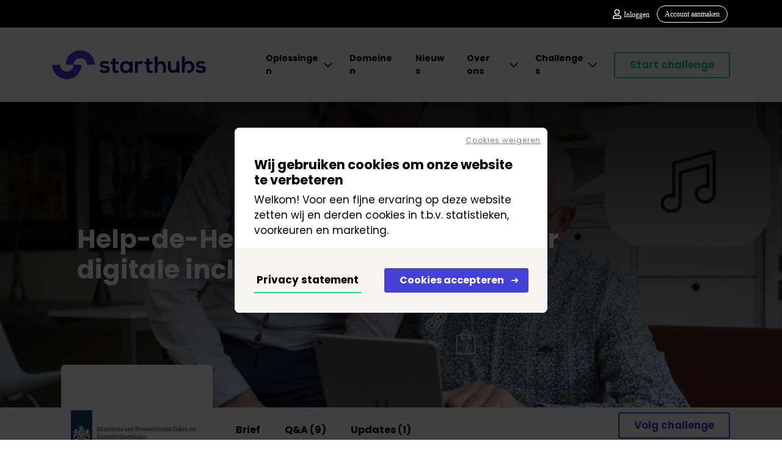

--- FILE ---
content_type: text/html; charset=utf-8
request_url: https://www.starthubs.co/nl/bzk/Digitale-inclusie/briefing
body_size: 6600
content:


<!DOCTYPE html>

<html lang="nl">

<head>
    <meta charset="utf-8" />

    <meta name="viewport" content="width=device-width, initial-scale=1.0, minimum-scale=1, minimal-ui, maximum-scale=1" />

        <link rel="canonical" href="https://starthubs.co/nl/bzk/digitale-inclusie" />

        <title>Digitale inclusie | Starthubs</title>
        <meta property="og:title" content="Digitale inclusie | Starthubs" />

        <meta name="description" content="Help-de-Helper zich in te zetten voor digitale inclusie" />
        <meta property="og:description" content="Help-de-Helper zich in te zetten voor digitale inclusie" />

        <meta property="og:url" content="https://www.starthubs.co/nl/bzk/Digitale-inclusie/briefing" />


        <meta property="og:image" content="https://imagedelivery.net/dL48lUskIPeXKLEzEqoydg/bd27ea8f-64b4-4d89-3858-45452fa23d00/w=1200,h=630,f=auto" />
        <meta property="og:image:secure_url" content="https://imagedelivery.net/dL48lUskIPeXKLEzEqoydg/bd27ea8f-64b4-4d89-3858-45452fa23d00/w=1200,h=630,f=auto" />
    

    
    <link rel="preload" href="/dist/fonts/fa-regular-400.woff2" as="font" type="font/woff2" crossorigin="anonymous">
    <link rel="preload" href="/dist/fonts/fa-solid-900.woff2" as="font" type="font/woff2" crossorigin="anonymous">
    <link rel="preload" href="/dist/fonts/fa-light-300.woff2" as="font" type="font/woff2" crossorigin="anonymous">

    <link rel="stylesheet" href="/dist/froala_style.min.css?v=mmrFQvyB2bCz03cdufN-9XvPIYXlq9UjnujTf-ogDeg" media="print" onload="this.media='all'">
    
    <link rel="stylesheet" href="/dist/main.css?v=7WMaDsAXHWoK3XpJSBU6JW9vwkRGkCzKTyLWtEfUYNM">
</head>
<body data-may-user-edit-page="False" data-is-site-starthubs="True">


    




<script>
    var root = document.querySelector(':root');
    root.style.setProperty('--starthubs-header-logo-color', 'white');
</script>

<div class="starthubs-header">
    <div class="container">
        <div class="starthubs-header__wrapper ">



            <div class=" menu__items--desktop menu__items menu__items--desktop starthubs-header__navigation width-100  justify-content-end">
                    <li class="menu__item starthubs-header__item">
                        <a class="menu__links starthubs-header__link" href="https://accounts.starthubs.co/nl/login?pid=86c87cba-4616-48ad-b42e-fed019896334&amp;continue=https://www.starthubs.co/nl/bzk/Digitale-inclusie/briefing">
                            <svg xmlns="http://www.w3.org/2000/svg" viewBox="0 0 448 512" class="starthubs-header__icon starthubs-header__account_icon">
                                <path fill="#ffffff" d="M313.6 304c-28.7 0-42.5 16-89.6 16-47.1 0-60.8-16-89.6-16C60.2 304 0 364.2 0 438.4V464c0 26.5 21.5 48 48 48h352c26.5 0 48-21.5 48-48v-25.6c0-74.2-60.2-134.4-134.4-134.4zM400 464H48v-25.6c0-47.6 38.8-86.4 86.4-86.4 14.6 0 38.3 16 89.6 16 51.7 0 74.9-16 89.6-16 47.6 0 86.4 38.8 86.4 86.4V464zM224 288c79.5 0 144-64.5 144-144S303.5 0 224 0 80 64.5 80 144s64.5 144 144 144zm0-240c52.9 0 96 43.1 96 96s-43.1 96-96 96-96-43.1-96-96 43.1-96 96-96z" />
                            </svg>
                            <label>Inloggen</label>
                        </a>
                    </li>
                    <li class="menu__item starthubs-header__item">
                        <a class="menu__links starthubs-header__link starthubs-header__btn" href="https://accounts.starthubs.co/nl/CreateAccount?pid=86c87cba-4616-48ad-b42e-fed019896334&amp;continue=https://www.starthubs.co/nl/bzk/Digitale-inclusie/briefing">
                            <label class="mt-0">Account aanmaken</label>
                        </a>
                    </li>
            </div>
        </div>
    </div>
</div>




            
<div data-block-name="banner" data-index="1" data-block-tag="top-banner-nieuwsbrief-challenges" data-parent-id="1770db3e-6854-4f3e-12e4-08d9dcbf7ad4" data-parent-type="Page"></div>

            
<div data-block-name="header-navigation" data-index="2" data-block-tag="nav-header-innovatie-platform" data-parent-id="1770db3e-6854-4f3e-12e4-08d9dcbf7ad4" data-parent-type="Page" style="min-height:70px"></div>


    


<script src="/thirdparty/tinymce/tinymce.min.js?v=q3IPNiG92_1e7_bIY2qk_qvaOkyoCuL70DJKGXf5QuY"></script>

    <div class="challenge-header" id="challengeDetail" data-challenge-id="cd43ab9d-4a8c-4536-be47-78fb4ecf41af" data-challenge-url="https://www.starthubs.co/nl/bzk/Digitale-inclusie/briefing" data-auto-follow="False" data-is-user-following-challenge="False" data-read-only="False" data-submission-id="" data-deadline-year="2020" data-deadline-month="1" data-deadline-day="20" data-deadline-hour="12" data-deadline-minute="0">
    
        <hr id="briefing-readmore-shadow" class="challenge-header__readmore-shadow d-none" />
        <div class="challenge-header__wrapper">
            <picture>
                <source media="(max-width: 320px)" srcset="https://imagedelivery.net/dL48lUskIPeXKLEzEqoydg/6bc08a17-ed76-40ff-23bb-32eb20734c00/w=320,dpr=1,f=auto 1x, https://imagedelivery.net/dL48lUskIPeXKLEzEqoydg/6bc08a17-ed76-40ff-23bb-32eb20734c00/w=320,dpr=2,f=auto 2x">
<source media="(max-width: 360px)" srcset="https://imagedelivery.net/dL48lUskIPeXKLEzEqoydg/6bc08a17-ed76-40ff-23bb-32eb20734c00/w=360,dpr=1,f=auto 1x, https://imagedelivery.net/dL48lUskIPeXKLEzEqoydg/6bc08a17-ed76-40ff-23bb-32eb20734c00/w=360,dpr=2,f=auto 2x">
<source media="(max-width: 390px)" srcset="https://imagedelivery.net/dL48lUskIPeXKLEzEqoydg/6bc08a17-ed76-40ff-23bb-32eb20734c00/w=390,dpr=1,f=auto 1x, https://imagedelivery.net/dL48lUskIPeXKLEzEqoydg/6bc08a17-ed76-40ff-23bb-32eb20734c00/w=390,dpr=2,f=auto 2x">
<source media="(max-width: 414px)" srcset="https://imagedelivery.net/dL48lUskIPeXKLEzEqoydg/6bc08a17-ed76-40ff-23bb-32eb20734c00/w=414,dpr=1,f=auto 1x, https://imagedelivery.net/dL48lUskIPeXKLEzEqoydg/6bc08a17-ed76-40ff-23bb-32eb20734c00/w=414,dpr=2,f=auto 2x">
<source media="(max-width: 600px)" srcset="https://imagedelivery.net/dL48lUskIPeXKLEzEqoydg/6bc08a17-ed76-40ff-23bb-32eb20734c00/w=600,dpr=1,f=auto 1x, https://imagedelivery.net/dL48lUskIPeXKLEzEqoydg/6bc08a17-ed76-40ff-23bb-32eb20734c00/w=600,dpr=2,f=auto 2x">
<source media="(max-width: 991px)" srcset="https://imagedelivery.net/dL48lUskIPeXKLEzEqoydg/6bc08a17-ed76-40ff-23bb-32eb20734c00/w=991,dpr=1,f=auto 1x, https://imagedelivery.net/dL48lUskIPeXKLEzEqoydg/6bc08a17-ed76-40ff-23bb-32eb20734c00/w=991,dpr=2,f=auto 2x">
<source media="(max-width: 1280px)" srcset="https://imagedelivery.net/dL48lUskIPeXKLEzEqoydg/6bc08a17-ed76-40ff-23bb-32eb20734c00/w=1280,dpr=1,f=auto 1x, https://imagedelivery.net/dL48lUskIPeXKLEzEqoydg/6bc08a17-ed76-40ff-23bb-32eb20734c00/w=1280,dpr=2,f=auto 2x">
<source media="(max-width: 2560px)" srcset="https://imagedelivery.net/dL48lUskIPeXKLEzEqoydg/6bc08a17-ed76-40ff-23bb-32eb20734c00/w=2560,dpr=1,f=auto 1x, https://imagedelivery.net/dL48lUskIPeXKLEzEqoydg/6bc08a17-ed76-40ff-23bb-32eb20734c00/w=2560,dpr=2,f=auto 2x">

<img  title="" alt="" class="challenge-header__img image-background" src="https://imagedelivery.net/dL48lUskIPeXKLEzEqoydg/6bc08a17-ed76-40ff-23bb-32eb20734c00/public">

            </picture>


            <div class="image-overlay"></div>
        
            <div class="container challenge-header__box-wrapper">
                <div class="challenge-header__box challenge-header__box-100 challenge-header__box--desktop width-90">
                    <h1 class="mtb-none">
                        Help-de-Helper zich in te zetten voor digitale inclusie
                    </h1>
                </div>
            </div>
        
            <div class="challenge-header__logo">
                    <picture>
                        <source srcset="https://imagedelivery.net/dL48lUskIPeXKLEzEqoydg/34c08924-59be-43ab-3cb6-30236a701b00/w=0,h=160,dpr=1,f=auto 1x,https://imagedelivery.net/dL48lUskIPeXKLEzEqoydg/34c08924-59be-43ab-3cb6-30236a701b00/w=0,h=160,dpr=2,f=auto 2x,https://imagedelivery.net/dL48lUskIPeXKLEzEqoydg/34c08924-59be-43ab-3cb6-30236a701b00/w=0,h=160,dpr=3,f=auto 3x,">
<img loading="lazy" title="" alt="" class="" src="https://imagedelivery.net/dL48lUskIPeXKLEzEqoydg/34c08924-59be-43ab-3cb6-30236a701b00/public">

                    </picture>
            </div>

    </div>
    <div class="challenge-header__mobile-bar pb-40">
        <div class="container px-0">
            <div class="row">
                <div class="col-12">

                    <div class="challenge-header__title">
                        <h3>
                            Digitale inclusie
                        </h3>
                    </div>

                    <div class="challenge-header__sub-title">
                        <p>
                            Help-de-Helper zich in te zetten voor digitale inclusie
                        </p>
                    </div>
                    <div class="challenge-header__info">
                        <div>
                            <i class="far fa-trophy"></i>
                            <span>Max. €25.000 | Programma</span>
                        </div>
                        <div class="ml-none">
                            <i class="far fa-clock"></i>
                            <span>20 januari 2020</span>
                        </div>
                    </div>

                        <hr class="my-10 mt-50">
                        <ul class="clickable-label-filters-wrapper">
                                <li data-target="_blank" data-href="/nl/challenges?challengeLabels=Digitalisering">
                                    <label>Digitalisering</label>
                                        <span>|</span>

                                </li>
                                <li data-target="_blank" data-href="/nl/challenges?challengeLabels=Inclusiviteit">
                                    <label>Inclusiviteit</label>
                                        <span>|</span>

                                </li>
                                <li data-target="_blank" data-href="/nl/challenges?challengeLabels=Rijksoverheid">
                                    <label>Rijksoverheid</label>
                                        <span>|</span>

                                </li>
                                <li data-target="_blank" data-href="/nl/challenges?challengeLabels=Digitale%20oplossing">
                                    <label>Digitale oplossing</label>
                                        <span>|</span>

                                </li>
                                <li data-target="_blank" data-href="/nl/challenges?challengeLabels=Gedragsverandering">
                                    <label>Gedragsverandering</label>
                                        <span>|</span>

                                </li>
                                <li data-target="_blank" data-href="/nl/challenges?challengeLabels=Methodiek%20%2F%20Procesoptimalisatie">
                                    <label>Methodiek / Procesoptimalisatie</label>
                                        <span>|</span>

                                </li>
                                <li data-target="_blank" data-href="/nl/challenges?challengeLabels=Leren%20en%20ontwikkelen">
                                    <label>Leren en ontwikkelen</label>
                                        <span>|</span>

                                </li>
                                <li data-target="_blank" data-href="/nl/challenges?challengeLabels=Sociale%20verbinding">
                                    <label>Sociale verbinding</label>

                                </li>
                        </ul>
                        <hr class="mt-10 mb-20">

                        <div class="justify-content-center text-center width-100 ">
                            
                                        <a data-follow-challenge-button class="btn btn--secondary-outline hidden-md-up width-100 mt-sm float-right">
                                            Volg challenge
                                        </a>
                                    <a data-already-following-challenge-button class="bold hidden-md-up d-none link-underline">
                                        Je volgt deze challenge
                                    </a>

                        </div>
                </div>
            </div>
        </div>
    </div>
    
    
        <div class="challenge-header__tab-bar">
            <div class="container full-height px-0">
                <div class="row full-height">
                    <div class="col-3 hidden-md-down"></div>
                    <div class="col-12 col-lg-9">
                        <div class="full-height d-flex justify-content-between align-items-center">
                            <div class="d-flex align-items-end full-height tabs">
                                <span class="tabs__tab tabs__tab--active bold" deta-tab="1">Brief</span>
                                        <span class="tabs__tab  bold" deta-tab="2">Q&A (9)</span>
                                    <span class="tabs__tab  bold" deta-tab="3">Updates (1)</span>
                                    <span id="upload-tab-header" class="d-none tabs__tab d-none bold" deta-tab="4">Upload</span>
                                    <span id="meetup-tab-header" class="d-none tabs__tab" deta-tab="5"></span>
                            </div>

                            <div class="d-flex">

                                            <a data-follow-challenge-button class="btn btn--secondary-outline hidden-sm-down float-right">
                                                Volg challenge
                                            </a>
                                        <a data-already-following-challenge-button class="bold hidden-sm-down d-none link-underline">
                                            Je volgt deze challenge
                                        </a>

                            </div>

                        </div>
                    </div>
                </div>
            </div>
        </div>


    <div class="position-relative">


        <div class="container">
            <div class="row px-md-0">
                <div class="col-3 hidden-md-down">
                    <div class="position-higher">
                            <div class="info-square info-square--logo mb-md">
                                    <picture>
                                        <source srcset="https://imagedelivery.net/dL48lUskIPeXKLEzEqoydg/34c08924-59be-43ab-3cb6-30236a701b00/w=0,h=160,dpr=1,f=auto 1x,https://imagedelivery.net/dL48lUskIPeXKLEzEqoydg/34c08924-59be-43ab-3cb6-30236a701b00/w=0,h=160,dpr=2,f=auto 2x,https://imagedelivery.net/dL48lUskIPeXKLEzEqoydg/34c08924-59be-43ab-3cb6-30236a701b00/w=0,h=160,dpr=3,f=auto 3x,">
<img loading="lazy" title="" alt="" class="info-square--logo__img" src="https://imagedelivery.net/dL48lUskIPeXKLEzEqoydg/34c08924-59be-43ab-3cb6-30236a701b00/public">

                                    </picture>

                                <div class="info-square--logo__socials">
                                        <a href="https://www.rijksoverheid.nl/ministeries/ministerie-van-binnenlandse-zaken-en-koninkrijksrelaties" class="icon-box">
                                            <i class="fas fa-link"></i>
                                        </a>
                                        <a href="https://www.linkedin.com/company/164994/" class="icon-box">
                                            <i class="fab fa-linkedin-in"></i>
                                        </a>
                                        <a href="https://www.facebook.com/minbzk" class="icon-box">
                                            <i class="fab fa-facebook-f"></i>
                                        </a>
                                        <a href="https://twitter.com/minbzk" class="icon-box">
                                            <i class="fab fa-twitter"></i>
                                        </a>

                                </div>
                            </div>
                        
                        <div class="info-square text-center mb-md">
                            <h6 class="mtb-none">Challenge info</h6>
                            <hr class="mtb-md">
                                <div class="d-flex justify-content-between mb-4">
                                    <div>
                                        <h4 class="mtb-none" id="days-till-deadline-container">0</h4>
                                        <p class="mtb-none">Dagen</p>
                                    </div>
                                    <div>
                                        <h4 class="mtb-none" id="hours-till-deadline-container">0</h4>
                                        <p class="mtb-none">Uren</p>
                                    </div>
                                    <div>
                                        <h4 class="mtb-none" id="minutes-till-deadline-container">0</h4>
                                        <p class="mtb-none">Minuten</p>
                                    </div>
                                </div>

                            <div class="info-square__logos">
                                    <div class="info-square__logo">
                                        <i class="far fa-alarm-exclamation half-black"></i>
                                        <p class="font-size-small">20 januari 2020 voor 12:00</p>
                                    </div>
                                <div class="info-square__logo">
                                    <i class="far fa-trophy info-square__logo half-black"></i>
                                    <p class="font-size-small">Max. €25.000 | Programma</p>
                                </div>
                            </div>

                        </div>

                            <div class="info-square mb-md">
                                <h6 class="mtb-none text-center">
                                    Labels
                                </h6>

                                <hr class="mtb-md">

                                    <ul class="clickable-label-filters-wrapper">
                                        <label class="category-label">Domein</label>
                                            <li data-target="_blank" data-href="/nl/challenges?challengeLabels=Digitalisering">
                                                <label>Digitalisering</label>
                                                    <span>|</span>
                                            </li>
                                            <li data-target="_blank" data-href="/nl/challenges?challengeLabels=Inclusiviteit">
                                                <label>Inclusiviteit</label>
                                                    <span>|</span>
                                            </li>
                                            <li data-target="_blank" data-href="/nl/challenges?challengeLabels=Rijksoverheid">
                                                <label>Rijksoverheid</label>
                                            </li>
                                    </ul>
                                    <ul class="clickable-label-filters-wrapper">
                                        <label class="category-label">Oplossingsrichting</label>
                                            <li data-target="_blank" data-href="/nl/challenges?challengeLabels=Digitale%20oplossing">
                                                <label>Digitale oplossing</label>
                                                    <span>|</span>
                                            </li>
                                            <li data-target="_blank" data-href="/nl/challenges?challengeLabels=Gedragsverandering">
                                                <label>Gedragsverandering</label>
                                                    <span>|</span>
                                            </li>
                                            <li data-target="_blank" data-href="/nl/challenges?challengeLabels=Methodiek%20%2F%20Procesoptimalisatie">
                                                <label>Methodiek / Procesoptimalisatie</label>
                                            </li>
                                    </ul>
                                    <ul class="clickable-label-filters-wrapper">
                                        <label class="category-label">Thema</label>
                                            <li data-target="_blank" data-href="/nl/challenges?challengeLabels=Leren%20en%20ontwikkelen">
                                                <label>Leren en ontwikkelen</label>
                                                    <span>|</span>
                                            </li>
                                            <li data-target="_blank" data-href="/nl/challenges?challengeLabels=Sociale%20verbinding">
                                                <label>Sociale verbinding</label>
                                            </li>
                                    </ul>

                            </div>
                    </div>
                </div>

                <div class="col-12 col-lg-9 px-md-0">
                    <div class="tab-block content tab-block--active" data-challenge-block-name="challenge-brief" data-challenge-tab-url="https://www.starthubs.co/nl/bzk/Digitale-inclusie/brief" deta-tab="1"></div>

                            <div class="tab-block content " data-challenge-block-name="challenge-discussion" data-challenge-tab-url="https://www.starthubs.co/nl/bzk/Digitale-inclusie/questions" deta-tab="2"></div>
                        <div class="tab-block content " data-challenge-block-name="challenge-updates" data-challenge-tab-url="https://www.starthubs.co/nl/bzk/Digitale-inclusie/updates" deta-tab="3"></div>
                            <div id="upload-pitch-form-content" class="tab-block content " data-challenge-block-name="challenge-upload-pitch" data-challenge-tab-url="https://www.starthubs.co/nl/bzk/Digitale-inclusie/upload" deta-tab="4"></div>
                        <div class="tab-block content " data-challenge-block-name="challenge-meetup-form" data-challenge-tab-url="https://www.starthubs.co/nl/bzk/Digitale-inclusie/meetup" deta-tab="5"></div>
                </div>
            </div>
        </div>
    </div>

    </div>



            
<div data-block-name="challenge-widget" data-index="3" data-block-tag="Challenge-widget-onder-challenge-briefing" data-parent-id="cd43ab9d-4a8c-4536-be47-78fb4ecf41af" data-parent-type="Challenge"></div>

            
<div data-block-name="icon-row" data-index="4" data-block-tag="Waarom-meedoen-voor-startups" data-parent-id="1770db3e-6854-4f3e-12e4-08d9dcbf7ad4" data-parent-type="Page"></div>

            
<div data-block-name="newsletter-widget" data-index="5" data-block-tag="nieuwsbrief-widget-challenges" data-parent-id="1770db3e-6854-4f3e-12e4-08d9dcbf7ad4" data-parent-type="Page"></div>

            
<div data-block-name="content-text-block" data-index="6" data-block-tag="Call2action-challenges-updates-overview" data-parent-id="1770db3e-6854-4f3e-12e4-08d9dcbf7ad4" data-parent-type="Page"></div>

            
<div data-block-name="custom-content-cards" data-index="7" data-block-tag="new-footer-starthubs-custom-cards" data-parent-id="1770db3e-6854-4f3e-12e4-08d9dcbf7ad4" data-parent-type="Page"></div>

            
<div data-block-name="content-text-block" data-index="8" data-block-tag="sub-footer" data-parent-id="1770db3e-6854-4f3e-12e4-08d9dcbf7ad4" data-parent-type="Page"></div>



<div class="container">
    <div class="modal">
        <div class="modal__dialog">
            <div class="modal__content">
                <h4 id="modal_title" class="mt-none"></h4>
                <p id="modal_text"></p>
                <i class="fas fa-times modal__close"></i>
                <button id="modal_button" class="btn btn--primary"></button>
            </div>
        </div>
    </div>
</div>


    <div data-block-name="cookie" data-block-tag="cookie"></div>

<script type="text/javascript" src="/js/global.js?v=xPOBXpt_491NovJnJktraiN-DJNSPAGZZOSsMgOgnzo"></script>
<script src="/dist/main.bundle.js?v=5PDi_SieAJXn4UufGknZTp3eBJWByOI4K4i0LWBbDRs"></script>
<script type="text/javascript" src="/thirdparty/dompurify/purify.min.js?v=jWlRuCb9koXbTpyECPEOzPp0s1DDRQkNp52PNxcvqZw"></script>

<script src="https://www.google.com/recaptcha/api.js?render=6Le0sbgkAAAAAJTNHHpGuK3NkiChvLYI2V_nI-11"></script>




<script type="text/javascript">
        function getToken() {
            var token = '<input name="__RequestVerificationToken" type="hidden" value="CfDJ8Pm-MlwGaJFEmgsY4YPPXg0OFquv4h4dfdINMXxN_amydZ1nKCh9tr676E142Txa1GoJlxBVqhzw5AYCIeNXFkXXVxaxDCsBq05N5iRpgoJDneFoNY_IpnQaKPxW7BG4O_34ZXEshVB4oltYjq7dAsY" />';
            token = $(token).val();
            return token;
        }
    </script>        

    <script type="text/javascript">
        let timezoneSet = sessionStorage['timezone-set'];
        
        if(timezoneSet === undefined) {
           const formData = new FormData();
          formData.append("timezone", Intl.DateTimeFormat().resolvedOptions().timeZone);
          
          const requestOptions = {
            method: 'POST',
            body: formData,
          };

          fetch('/common/settimezone', requestOptions)
            .then(response => {
                sessionStorage['timezone-set'] = 'true';
                location.reload();
            })
            .then(data => {
            })
            .catch(error => {
              console.error('Error:', error);
            });
        }
    </script>
    




</body>
</html>


--- FILE ---
content_type: text/html; charset=utf-8
request_url: https://www.starthubs.co/nl/bzk/Digitale-inclusie/briefing
body_size: 6569
content:


<!DOCTYPE html>

<html lang="nl">

<head>
    <meta charset="utf-8" />

    <meta name="viewport" content="width=device-width, initial-scale=1.0, minimum-scale=1, minimal-ui, maximum-scale=1" />

        <link rel="canonical" href="https://starthubs.co/nl/bzk/digitale-inclusie" />

        <title>Digitale inclusie | Starthubs</title>
        <meta property="og:title" content="Digitale inclusie | Starthubs" />

        <meta name="description" content="Help-de-Helper zich in te zetten voor digitale inclusie" />
        <meta property="og:description" content="Help-de-Helper zich in te zetten voor digitale inclusie" />

        <meta property="og:url" content="https://www.starthubs.co/nl/bzk/Digitale-inclusie/briefing" />


        <meta property="og:image" content="https://imagedelivery.net/dL48lUskIPeXKLEzEqoydg/bd27ea8f-64b4-4d89-3858-45452fa23d00/w=1200,h=630,f=auto" />
        <meta property="og:image:secure_url" content="https://imagedelivery.net/dL48lUskIPeXKLEzEqoydg/bd27ea8f-64b4-4d89-3858-45452fa23d00/w=1200,h=630,f=auto" />
    

    
    <link rel="preload" href="/dist/fonts/fa-regular-400.woff2" as="font" type="font/woff2" crossorigin="anonymous">
    <link rel="preload" href="/dist/fonts/fa-solid-900.woff2" as="font" type="font/woff2" crossorigin="anonymous">
    <link rel="preload" href="/dist/fonts/fa-light-300.woff2" as="font" type="font/woff2" crossorigin="anonymous">

    <link rel="stylesheet" href="/dist/froala_style.min.css?v=mmrFQvyB2bCz03cdufN-9XvPIYXlq9UjnujTf-ogDeg" media="print" onload="this.media='all'">
    
    <link rel="stylesheet" href="/dist/main.css?v=7WMaDsAXHWoK3XpJSBU6JW9vwkRGkCzKTyLWtEfUYNM">
</head>
<body data-may-user-edit-page="False" data-is-site-starthubs="True">


    




<script>
    var root = document.querySelector(':root');
    root.style.setProperty('--starthubs-header-logo-color', 'white');
</script>

<div class="starthubs-header">
    <div class="container">
        <div class="starthubs-header__wrapper ">



            <div class=" menu__items--desktop menu__items menu__items--desktop starthubs-header__navigation width-100  justify-content-end">
                    <li class="menu__item starthubs-header__item">
                        <a class="menu__links starthubs-header__link" href="https://accounts.starthubs.co/nl/login?pid=86c87cba-4616-48ad-b42e-fed019896334&amp;continue=https://www.starthubs.co/nl/bzk/Digitale-inclusie/briefing">
                            <svg xmlns="http://www.w3.org/2000/svg" viewBox="0 0 448 512" class="starthubs-header__icon starthubs-header__account_icon">
                                <path fill="#ffffff" d="M313.6 304c-28.7 0-42.5 16-89.6 16-47.1 0-60.8-16-89.6-16C60.2 304 0 364.2 0 438.4V464c0 26.5 21.5 48 48 48h352c26.5 0 48-21.5 48-48v-25.6c0-74.2-60.2-134.4-134.4-134.4zM400 464H48v-25.6c0-47.6 38.8-86.4 86.4-86.4 14.6 0 38.3 16 89.6 16 51.7 0 74.9-16 89.6-16 47.6 0 86.4 38.8 86.4 86.4V464zM224 288c79.5 0 144-64.5 144-144S303.5 0 224 0 80 64.5 80 144s64.5 144 144 144zm0-240c52.9 0 96 43.1 96 96s-43.1 96-96 96-96-43.1-96-96 43.1-96 96-96z" />
                            </svg>
                            <label>Inloggen</label>
                        </a>
                    </li>
                    <li class="menu__item starthubs-header__item">
                        <a class="menu__links starthubs-header__link starthubs-header__btn" href="https://accounts.starthubs.co/nl/CreateAccount?pid=86c87cba-4616-48ad-b42e-fed019896334&amp;continue=https://www.starthubs.co/nl/bzk/Digitale-inclusie/briefing">
                            <label class="mt-0">Account aanmaken</label>
                        </a>
                    </li>
            </div>
        </div>
    </div>
</div>




            
<div data-block-name="banner" data-index="1" data-block-tag="top-banner-nieuwsbrief-challenges" data-parent-id="1770db3e-6854-4f3e-12e4-08d9dcbf7ad4" data-parent-type="Page"></div>

            
<div data-block-name="header-navigation" data-index="2" data-block-tag="nav-header-innovatie-platform" data-parent-id="1770db3e-6854-4f3e-12e4-08d9dcbf7ad4" data-parent-type="Page" style="min-height:70px"></div>


    


<script src="/thirdparty/tinymce/tinymce.min.js?v=q3IPNiG92_1e7_bIY2qk_qvaOkyoCuL70DJKGXf5QuY"></script>

    <div class="challenge-header" id="challengeDetail" data-challenge-id="cd43ab9d-4a8c-4536-be47-78fb4ecf41af" data-challenge-url="https://www.starthubs.co/nl/bzk/Digitale-inclusie/briefing" data-auto-follow="False" data-is-user-following-challenge="False" data-read-only="False" data-submission-id="" data-deadline-year="2020" data-deadline-month="1" data-deadline-day="20" data-deadline-hour="12" data-deadline-minute="0">
    
        <hr id="briefing-readmore-shadow" class="challenge-header__readmore-shadow d-none" />
        <div class="challenge-header__wrapper">
            <picture>
                <source media="(max-width: 320px)" srcset="https://imagedelivery.net/dL48lUskIPeXKLEzEqoydg/6bc08a17-ed76-40ff-23bb-32eb20734c00/w=320,dpr=1,f=auto 1x, https://imagedelivery.net/dL48lUskIPeXKLEzEqoydg/6bc08a17-ed76-40ff-23bb-32eb20734c00/w=320,dpr=2,f=auto 2x">
<source media="(max-width: 360px)" srcset="https://imagedelivery.net/dL48lUskIPeXKLEzEqoydg/6bc08a17-ed76-40ff-23bb-32eb20734c00/w=360,dpr=1,f=auto 1x, https://imagedelivery.net/dL48lUskIPeXKLEzEqoydg/6bc08a17-ed76-40ff-23bb-32eb20734c00/w=360,dpr=2,f=auto 2x">
<source media="(max-width: 390px)" srcset="https://imagedelivery.net/dL48lUskIPeXKLEzEqoydg/6bc08a17-ed76-40ff-23bb-32eb20734c00/w=390,dpr=1,f=auto 1x, https://imagedelivery.net/dL48lUskIPeXKLEzEqoydg/6bc08a17-ed76-40ff-23bb-32eb20734c00/w=390,dpr=2,f=auto 2x">
<source media="(max-width: 414px)" srcset="https://imagedelivery.net/dL48lUskIPeXKLEzEqoydg/6bc08a17-ed76-40ff-23bb-32eb20734c00/w=414,dpr=1,f=auto 1x, https://imagedelivery.net/dL48lUskIPeXKLEzEqoydg/6bc08a17-ed76-40ff-23bb-32eb20734c00/w=414,dpr=2,f=auto 2x">
<source media="(max-width: 600px)" srcset="https://imagedelivery.net/dL48lUskIPeXKLEzEqoydg/6bc08a17-ed76-40ff-23bb-32eb20734c00/w=600,dpr=1,f=auto 1x, https://imagedelivery.net/dL48lUskIPeXKLEzEqoydg/6bc08a17-ed76-40ff-23bb-32eb20734c00/w=600,dpr=2,f=auto 2x">
<source media="(max-width: 991px)" srcset="https://imagedelivery.net/dL48lUskIPeXKLEzEqoydg/6bc08a17-ed76-40ff-23bb-32eb20734c00/w=991,dpr=1,f=auto 1x, https://imagedelivery.net/dL48lUskIPeXKLEzEqoydg/6bc08a17-ed76-40ff-23bb-32eb20734c00/w=991,dpr=2,f=auto 2x">
<source media="(max-width: 1280px)" srcset="https://imagedelivery.net/dL48lUskIPeXKLEzEqoydg/6bc08a17-ed76-40ff-23bb-32eb20734c00/w=1280,dpr=1,f=auto 1x, https://imagedelivery.net/dL48lUskIPeXKLEzEqoydg/6bc08a17-ed76-40ff-23bb-32eb20734c00/w=1280,dpr=2,f=auto 2x">
<source media="(max-width: 2560px)" srcset="https://imagedelivery.net/dL48lUskIPeXKLEzEqoydg/6bc08a17-ed76-40ff-23bb-32eb20734c00/w=2560,dpr=1,f=auto 1x, https://imagedelivery.net/dL48lUskIPeXKLEzEqoydg/6bc08a17-ed76-40ff-23bb-32eb20734c00/w=2560,dpr=2,f=auto 2x">

<img  title="" alt="" class="challenge-header__img image-background" src="https://imagedelivery.net/dL48lUskIPeXKLEzEqoydg/6bc08a17-ed76-40ff-23bb-32eb20734c00/public">

            </picture>


            <div class="image-overlay"></div>
        
            <div class="container challenge-header__box-wrapper">
                <div class="challenge-header__box challenge-header__box-100 challenge-header__box--desktop width-90">
                    <h1 class="mtb-none">
                        Help-de-Helper zich in te zetten voor digitale inclusie
                    </h1>
                </div>
            </div>
        
            <div class="challenge-header__logo">
                    <picture>
                        <source srcset="https://imagedelivery.net/dL48lUskIPeXKLEzEqoydg/34c08924-59be-43ab-3cb6-30236a701b00/w=0,h=160,dpr=1,f=auto 1x,https://imagedelivery.net/dL48lUskIPeXKLEzEqoydg/34c08924-59be-43ab-3cb6-30236a701b00/w=0,h=160,dpr=2,f=auto 2x,https://imagedelivery.net/dL48lUskIPeXKLEzEqoydg/34c08924-59be-43ab-3cb6-30236a701b00/w=0,h=160,dpr=3,f=auto 3x,">
<img loading="lazy" title="" alt="" class="" src="https://imagedelivery.net/dL48lUskIPeXKLEzEqoydg/34c08924-59be-43ab-3cb6-30236a701b00/public">

                    </picture>
            </div>

    </div>
    <div class="challenge-header__mobile-bar pb-40">
        <div class="container px-0">
            <div class="row">
                <div class="col-12">

                    <div class="challenge-header__title">
                        <h3>
                            Digitale inclusie
                        </h3>
                    </div>

                    <div class="challenge-header__sub-title">
                        <p>
                            Help-de-Helper zich in te zetten voor digitale inclusie
                        </p>
                    </div>
                    <div class="challenge-header__info">
                        <div>
                            <i class="far fa-trophy"></i>
                            <span>Max. €25.000 | Programma</span>
                        </div>
                        <div class="ml-none">
                            <i class="far fa-clock"></i>
                            <span>20 januari 2020</span>
                        </div>
                    </div>

                        <hr class="my-10 mt-50">
                        <ul class="clickable-label-filters-wrapper">
                                <li data-target="_blank" data-href="/nl/challenges?challengeLabels=Digitalisering">
                                    <label>Digitalisering</label>
                                        <span>|</span>

                                </li>
                                <li data-target="_blank" data-href="/nl/challenges?challengeLabels=Inclusiviteit">
                                    <label>Inclusiviteit</label>
                                        <span>|</span>

                                </li>
                                <li data-target="_blank" data-href="/nl/challenges?challengeLabels=Rijksoverheid">
                                    <label>Rijksoverheid</label>
                                        <span>|</span>

                                </li>
                                <li data-target="_blank" data-href="/nl/challenges?challengeLabels=Digitale%20oplossing">
                                    <label>Digitale oplossing</label>
                                        <span>|</span>

                                </li>
                                <li data-target="_blank" data-href="/nl/challenges?challengeLabels=Gedragsverandering">
                                    <label>Gedragsverandering</label>
                                        <span>|</span>

                                </li>
                                <li data-target="_blank" data-href="/nl/challenges?challengeLabels=Methodiek%20%2F%20Procesoptimalisatie">
                                    <label>Methodiek / Procesoptimalisatie</label>
                                        <span>|</span>

                                </li>
                                <li data-target="_blank" data-href="/nl/challenges?challengeLabels=Leren%20en%20ontwikkelen">
                                    <label>Leren en ontwikkelen</label>
                                        <span>|</span>

                                </li>
                                <li data-target="_blank" data-href="/nl/challenges?challengeLabels=Sociale%20verbinding">
                                    <label>Sociale verbinding</label>

                                </li>
                        </ul>
                        <hr class="mt-10 mb-20">

                        <div class="justify-content-center text-center width-100 ">
                            
                                        <a data-follow-challenge-button class="btn btn--secondary-outline hidden-md-up width-100 mt-sm float-right">
                                            Volg challenge
                                        </a>
                                    <a data-already-following-challenge-button class="bold hidden-md-up d-none link-underline">
                                        Je volgt deze challenge
                                    </a>

                        </div>
                </div>
            </div>
        </div>
    </div>
    
    
        <div class="challenge-header__tab-bar">
            <div class="container full-height px-0">
                <div class="row full-height">
                    <div class="col-3 hidden-md-down"></div>
                    <div class="col-12 col-lg-9">
                        <div class="full-height d-flex justify-content-between align-items-center">
                            <div class="d-flex align-items-end full-height tabs">
                                <span class="tabs__tab tabs__tab--active bold" deta-tab="1">Brief</span>
                                        <span class="tabs__tab  bold" deta-tab="2">Q&A (9)</span>
                                    <span class="tabs__tab  bold" deta-tab="3">Updates (1)</span>
                                    <span id="upload-tab-header" class="d-none tabs__tab d-none bold" deta-tab="4">Upload</span>
                                    <span id="meetup-tab-header" class="d-none tabs__tab" deta-tab="5"></span>
                            </div>

                            <div class="d-flex">

                                            <a data-follow-challenge-button class="btn btn--secondary-outline hidden-sm-down float-right">
                                                Volg challenge
                                            </a>
                                        <a data-already-following-challenge-button class="bold hidden-sm-down d-none link-underline">
                                            Je volgt deze challenge
                                        </a>

                            </div>

                        </div>
                    </div>
                </div>
            </div>
        </div>


    <div class="position-relative">


        <div class="container">
            <div class="row px-md-0">
                <div class="col-3 hidden-md-down">
                    <div class="position-higher">
                            <div class="info-square info-square--logo mb-md">
                                    <picture>
                                        <source srcset="https://imagedelivery.net/dL48lUskIPeXKLEzEqoydg/34c08924-59be-43ab-3cb6-30236a701b00/w=0,h=160,dpr=1,f=auto 1x,https://imagedelivery.net/dL48lUskIPeXKLEzEqoydg/34c08924-59be-43ab-3cb6-30236a701b00/w=0,h=160,dpr=2,f=auto 2x,https://imagedelivery.net/dL48lUskIPeXKLEzEqoydg/34c08924-59be-43ab-3cb6-30236a701b00/w=0,h=160,dpr=3,f=auto 3x,">
<img loading="lazy" title="" alt="" class="info-square--logo__img" src="https://imagedelivery.net/dL48lUskIPeXKLEzEqoydg/34c08924-59be-43ab-3cb6-30236a701b00/public">

                                    </picture>

                                <div class="info-square--logo__socials">
                                        <a href="https://www.rijksoverheid.nl/ministeries/ministerie-van-binnenlandse-zaken-en-koninkrijksrelaties" class="icon-box">
                                            <i class="fas fa-link"></i>
                                        </a>
                                        <a href="https://www.linkedin.com/company/164994/" class="icon-box">
                                            <i class="fab fa-linkedin-in"></i>
                                        </a>
                                        <a href="https://www.facebook.com/minbzk" class="icon-box">
                                            <i class="fab fa-facebook-f"></i>
                                        </a>
                                        <a href="https://twitter.com/minbzk" class="icon-box">
                                            <i class="fab fa-twitter"></i>
                                        </a>

                                </div>
                            </div>
                        
                        <div class="info-square text-center mb-md">
                            <h6 class="mtb-none">Challenge info</h6>
                            <hr class="mtb-md">
                                <div class="d-flex justify-content-between mb-4">
                                    <div>
                                        <h4 class="mtb-none" id="days-till-deadline-container">0</h4>
                                        <p class="mtb-none">Dagen</p>
                                    </div>
                                    <div>
                                        <h4 class="mtb-none" id="hours-till-deadline-container">0</h4>
                                        <p class="mtb-none">Uren</p>
                                    </div>
                                    <div>
                                        <h4 class="mtb-none" id="minutes-till-deadline-container">0</h4>
                                        <p class="mtb-none">Minuten</p>
                                    </div>
                                </div>

                            <div class="info-square__logos">
                                    <div class="info-square__logo">
                                        <i class="far fa-alarm-exclamation half-black"></i>
                                        <p class="font-size-small">20 januari 2020 voor 11:00</p>
                                    </div>
                                <div class="info-square__logo">
                                    <i class="far fa-trophy info-square__logo half-black"></i>
                                    <p class="font-size-small">Max. €25.000 | Programma</p>
                                </div>
                            </div>

                        </div>

                            <div class="info-square mb-md">
                                <h6 class="mtb-none text-center">
                                    Labels
                                </h6>

                                <hr class="mtb-md">

                                    <ul class="clickable-label-filters-wrapper">
                                        <label class="category-label">Domein</label>
                                            <li data-target="_blank" data-href="/nl/challenges?challengeLabels=Digitalisering">
                                                <label>Digitalisering</label>
                                                    <span>|</span>
                                            </li>
                                            <li data-target="_blank" data-href="/nl/challenges?challengeLabels=Inclusiviteit">
                                                <label>Inclusiviteit</label>
                                                    <span>|</span>
                                            </li>
                                            <li data-target="_blank" data-href="/nl/challenges?challengeLabels=Rijksoverheid">
                                                <label>Rijksoverheid</label>
                                            </li>
                                    </ul>
                                    <ul class="clickable-label-filters-wrapper">
                                        <label class="category-label">Oplossingsrichting</label>
                                            <li data-target="_blank" data-href="/nl/challenges?challengeLabels=Digitale%20oplossing">
                                                <label>Digitale oplossing</label>
                                                    <span>|</span>
                                            </li>
                                            <li data-target="_blank" data-href="/nl/challenges?challengeLabels=Gedragsverandering">
                                                <label>Gedragsverandering</label>
                                                    <span>|</span>
                                            </li>
                                            <li data-target="_blank" data-href="/nl/challenges?challengeLabels=Methodiek%20%2F%20Procesoptimalisatie">
                                                <label>Methodiek / Procesoptimalisatie</label>
                                            </li>
                                    </ul>
                                    <ul class="clickable-label-filters-wrapper">
                                        <label class="category-label">Thema</label>
                                            <li data-target="_blank" data-href="/nl/challenges?challengeLabels=Leren%20en%20ontwikkelen">
                                                <label>Leren en ontwikkelen</label>
                                                    <span>|</span>
                                            </li>
                                            <li data-target="_blank" data-href="/nl/challenges?challengeLabels=Sociale%20verbinding">
                                                <label>Sociale verbinding</label>
                                            </li>
                                    </ul>

                            </div>
                    </div>
                </div>

                <div class="col-12 col-lg-9 px-md-0">
                    <div class="tab-block content tab-block--active" data-challenge-block-name="challenge-brief" data-challenge-tab-url="https://www.starthubs.co/nl/bzk/Digitale-inclusie/brief" deta-tab="1"></div>

                            <div class="tab-block content " data-challenge-block-name="challenge-discussion" data-challenge-tab-url="https://www.starthubs.co/nl/bzk/Digitale-inclusie/questions" deta-tab="2"></div>
                        <div class="tab-block content " data-challenge-block-name="challenge-updates" data-challenge-tab-url="https://www.starthubs.co/nl/bzk/Digitale-inclusie/updates" deta-tab="3"></div>
                            <div id="upload-pitch-form-content" class="tab-block content " data-challenge-block-name="challenge-upload-pitch" data-challenge-tab-url="https://www.starthubs.co/nl/bzk/Digitale-inclusie/upload" deta-tab="4"></div>
                        <div class="tab-block content " data-challenge-block-name="challenge-meetup-form" data-challenge-tab-url="https://www.starthubs.co/nl/bzk/Digitale-inclusie/meetup" deta-tab="5"></div>
                </div>
            </div>
        </div>
    </div>

    </div>



            
<div data-block-name="challenge-widget" data-index="3" data-block-tag="Challenge-widget-onder-challenge-briefing" data-parent-id="cd43ab9d-4a8c-4536-be47-78fb4ecf41af" data-parent-type="Challenge"></div>

            
<div data-block-name="icon-row" data-index="4" data-block-tag="Waarom-meedoen-voor-startups" data-parent-id="1770db3e-6854-4f3e-12e4-08d9dcbf7ad4" data-parent-type="Page"></div>

            
<div data-block-name="newsletter-widget" data-index="5" data-block-tag="nieuwsbrief-widget-challenges" data-parent-id="1770db3e-6854-4f3e-12e4-08d9dcbf7ad4" data-parent-type="Page"></div>

            
<div data-block-name="content-text-block" data-index="6" data-block-tag="Call2action-challenges-updates-overview" data-parent-id="1770db3e-6854-4f3e-12e4-08d9dcbf7ad4" data-parent-type="Page"></div>

            
<div data-block-name="custom-content-cards" data-index="7" data-block-tag="new-footer-starthubs-custom-cards" data-parent-id="1770db3e-6854-4f3e-12e4-08d9dcbf7ad4" data-parent-type="Page"></div>

            
<div data-block-name="content-text-block" data-index="8" data-block-tag="sub-footer" data-parent-id="1770db3e-6854-4f3e-12e4-08d9dcbf7ad4" data-parent-type="Page"></div>



<div class="container">
    <div class="modal">
        <div class="modal__dialog">
            <div class="modal__content">
                <h4 id="modal_title" class="mt-none"></h4>
                <p id="modal_text"></p>
                <i class="fas fa-times modal__close"></i>
                <button id="modal_button" class="btn btn--primary"></button>
            </div>
        </div>
    </div>
</div>


    <div data-block-name="cookie" data-block-tag="cookie"></div>

<script type="text/javascript" src="/js/global.js?v=xPOBXpt_491NovJnJktraiN-DJNSPAGZZOSsMgOgnzo"></script>
<script src="/dist/main.bundle.js?v=5PDi_SieAJXn4UufGknZTp3eBJWByOI4K4i0LWBbDRs"></script>
<script type="text/javascript" src="/thirdparty/dompurify/purify.min.js?v=jWlRuCb9koXbTpyECPEOzPp0s1DDRQkNp52PNxcvqZw"></script>

<script src="https://www.google.com/recaptcha/api.js?render=6Le0sbgkAAAAAJTNHHpGuK3NkiChvLYI2V_nI-11"></script>




<script type="text/javascript">
        function getToken() {
            var token = '<input name="__RequestVerificationToken" type="hidden" value="CfDJ8Pm-MlwGaJFEmgsY4YPPXg3Jpa43fzmIKcx3xq_0O_mSS8egl52DQwlQCKS0qzicVKUEjwRzNTOQwKjex6ie3sPLOe1wb3lr5mB0M3pGdcrd6876UKtn0SI9PJZIowN8OQvNhCMYW3ruTnF-TjJTuWQ" />';
            token = $(token).val();
            return token;
        }
    </script>        

    <script type="text/javascript">
        let timezoneSet = sessionStorage['timezone-set'];
        
        if(timezoneSet === undefined) {
           const formData = new FormData();
          formData.append("timezone", Intl.DateTimeFormat().resolvedOptions().timeZone);
          
          const requestOptions = {
            method: 'POST',
            body: formData,
          };

          fetch('/common/settimezone', requestOptions)
            .then(response => {
                sessionStorage['timezone-set'] = 'true';
                location.reload();
            })
            .then(data => {
            })
            .catch(error => {
              console.error('Error:', error);
            });
        }
    </script>
    




</body>
</html>


--- FILE ---
content_type: text/html; charset=utf-8
request_url: https://www.starthubs.co/block?name=banner&tag=top-banner-nieuwsbrief-challenges&parentId=1770db3e-6854-4f3e-12e4-08d9dcbf7ad4&parentType=Page
body_size: 803
content:

<div class="topbottom-banner" data-dismissable="True" data-dismiss-for="OneDay" data-trigger="ShowAfterMs" data-amount-of-milliseconds="6000">
    <div class="topbottom-banner-filler"></div>
    <div class="topbottom-banner-content topbottom-banner-closed topbottom-banner-fixed topbottom-banner-bottom bg-color-1 c-block-color-light">
        <div class="container d-flex">
            <div class="inner-content">
                    <p>
                        <i class="far fa-envelope mr-2"></i>
                    </p>

                <p class="hidden-md-down">
                    Business kansen en challenge winnaars in je mailbox?
                </p>
                
                    <p class="hidden-lg-up">
                        Challenge updates?
                    </p>

            </div>

                    <p class="hidden-md-down">
                        <a class="btn btn--secondary-outline ml-sm" href="https://starthubs.co/nl/inschrijving-nieuwsbrief?utm_source=banner&#x2B;SH&#x2B;challenges&amp;utm_medium=banner&amp;utm_campaign=inschrijven&#x2B;nieuwsbrief" target="_blank">
                            Ja graag!
                        </a>
                    </p>
                        <p class="hidden-lg-up">
                            <a class="btn btn--secondary-outline ml-sm" href="https://starthubs.co/nl/inschrijving-nieuwsbrief?utm_source=banner&#x2B;SH&#x2B;challenges&amp;utm_medium=banner&amp;utm_campaign=inschrijven&#x2B;nieuwsbrief" target="_blank">
                                Ja graag
                            </a>
                        </p>
        </div>
        


            <div class="banner-dismiss-button">
                <i class="fas fa-times fa-2x my-auto hidden-md-up"></i>
                <i class="fas fa-times fa-1x my-auto hidden-sm-down"></i>
            </div>
        
        <div class="hidden-md-up w-100 d-flex mobile-close-chevron-container">
            <i class="fa fa-chevron-up mx-auto mb-sm"></i>
        </div>
    </div>

</div>

--- FILE ---
content_type: text/html; charset=utf-8
request_url: https://www.starthubs.co/block?name=header-navigation&tag=nav-header-innovatie-platform&parentId=1770db3e-6854-4f3e-12e4-08d9dcbf7ad4&parentType=Page
body_size: 5391
content:




<script>
    var root = document.querySelector(':root');
    root.style.setProperty('--header-navigation-starthubs-logo-color', 'black');
</script>

<div class="menu    mt-none mb-none   ">
        
<div class="container">
    <div class="menu__styles">
                <a class="menu__brand" href="/">
                    <picture class="menu__brand">
                        <source srcset="https://imagedelivery.net/dL48lUskIPeXKLEzEqoydg/5b04d9ba-f76e-4f61-1816-14c7fb7a0f00/w=350,h=100,dpr=1,f=auto 1x,https://imagedelivery.net/dL48lUskIPeXKLEzEqoydg/5b04d9ba-f76e-4f61-1816-14c7fb7a0f00/w=350,h=100,dpr=2,f=auto 2x,https://imagedelivery.net/dL48lUskIPeXKLEzEqoydg/5b04d9ba-f76e-4f61-1816-14c7fb7a0f00/w=350,h=100,dpr=3,f=auto 3x,">
<img  title="" alt="" class="" src="https://imagedelivery.net/dL48lUskIPeXKLEzEqoydg/5b04d9ba-f76e-4f61-1816-14c7fb7a0f00/public">

                    </picture>
                </a>

        <div class="menu__items menu__items--desktop">
            <i class="fas fa-times menu__exit"></i>
                        <li class="menu__item menu__item--has-children">
                            <div class="menu__links">Oplossingen</div>
                            <div class="submenu menu__submenu">
                                <!-- give submenu background-color (or not) -->
                                <!-- <ul class="submenu__items bg-white"> -->
                                <ul class="submenu__items">
                                        <li class="menu__item submenu__item">
                                            <a href="/nl/services-challenge-software" title="Software" class="menu__links" target="_self">Software</a>
                                        </li>
                                        <li class="menu__item submenu__item">
                                            <a href="/nl/services-innovatiehubs" title="Innovatiehubs" class="menu__links" target="_self">Innovatiehubs</a>
                                        </li>
                                        <li class="menu__item submenu__item">
                                            <a href="/nl/services-business-challenge" title="Business challenges" class="menu__links" target="_self">Business challenges</a>
                                        </li>
                                        <li class="menu__item submenu__item">
                                            <a href="/nl/services-startup-challenge" title="Startup challenges" class="menu__links" target="_self">Startup challenges</a>
                                        </li>
                                        <li class="menu__item submenu__item">
                                            <a href="/nl/services-ideation-challenge" title="Ideation challenges" class="menu__links" target="_self">Ideation challenges</a>
                                        </li>
                                        <li class="menu__item submenu__item">
                                            <a href="/nl/services-innovatie-challenge" title="Innovation challenges" class="menu__links" target="_self">Innovation challenges</a>
                                        </li>
                                        <li class="menu__item submenu__item">
                                            <a href="/nl/services-marktconsultatie" title="Marktconsultaties" class="menu__links" target="_self">Marktconsultaties</a>
                                        </li>
                                        <li class="menu__item submenu__item">
                                            <a href="/nl/services-challenge-typen" title="Alle challenge typen" class="menu__links" target="_self">Alle challenge typen</a>
                                        </li>
                                </ul>
                            </div>
                        </li>
                        <a href="/nl/domeinen" title="Domeinen" class="menu__links">Domeinen</a>
                        <a href="/nl/updates" title="Nieuws" class="menu__links">Nieuws</a>
                        <li class="menu__item menu__item--has-children">
                            <div class="menu__links">Over ons</div>
                            <div class="submenu menu__submenu">
                                <!-- give submenu background-color (or not) -->
                                <!-- <ul class="submenu__items bg-white"> -->
                                <ul class="submenu__items">
                                        <li class="menu__item submenu__item">
                                            <a href="/nl/over-starthubs" title="Team" class="menu__links" target="_self">Team</a>
                                        </li>
                                        <li class="menu__item submenu__item">
                                            <a href="/nl/services-opdrachtgevers" title="Opdrachtgevers" class="menu__links" target="_self">Opdrachtgevers</a>
                                        </li>
                                        <li class="menu__item submenu__item">
                                            <a href="/nl/services-cases" title="Cases" class="menu__links" target="_self">Cases</a>
                                        </li>
                                </ul>
                            </div>
                        </li>
                        <li class="menu__item menu__item--has-children">
                            <div class="menu__links">Challenges</div>
                            <div class="submenu menu__submenu">
                                <!-- give submenu background-color (or not) -->
                                <!-- <ul class="submenu__items bg-white"> -->
                                <ul class="submenu__items">
                                        <li class="menu__item submenu__item">
                                            <a href="/nl/challenges" title="Challenge overzicht" class="menu__links" target="_self">Challenge overzicht</a>
                                        </li>
                                        <li class="menu__item submenu__item">
                                            <a href="https://inc-acc.starthubs.co/" title="Incubators &amp; Accelerators" class="menu__links" target="_self">Incubators & Accelerators</a>
                                        </li>
                                        <li class="menu__item submenu__item">
                                            <a href="/nl/challenges-meedoen" title="Waarom meedoen?" class="menu__links" target="_self">Waarom meedoen?</a>
                                        </li>
                                        <li class="menu__item submenu__item">
                                            <a href="/nl/updates" title="Nieuws &amp; Resultaten" class="menu__links" target="_self">Nieuws & Resultaten</a>
                                        </li>
                                </ul>
                            </div>
                        </li>
                        <a href="/nl/challenge-based-innovation" title="Start challenge" class="btn btn--primary-outline">Start challenge</a>
        </div>

        <div class="mobile-menu menu__items--mobile closed-menu">
            <div class="mobile-menu__scroll-container">
                        <li class="menu__item">
                                <a class="menu__brand" href="/">
                                    <picture class="menu__brand mx-auto">
                                        <source srcset="https://imagedelivery.net/dL48lUskIPeXKLEzEqoydg/5b04d9ba-f76e-4f61-1816-14c7fb7a0f00/w=350,h=100,dpr=1,f=auto 1x,https://imagedelivery.net/dL48lUskIPeXKLEzEqoydg/5b04d9ba-f76e-4f61-1816-14c7fb7a0f00/w=350,h=100,dpr=2,f=auto 2x,https://imagedelivery.net/dL48lUskIPeXKLEzEqoydg/5b04d9ba-f76e-4f61-1816-14c7fb7a0f00/w=350,h=100,dpr=3,f=auto 3x,">
<img  title="" alt="" class="" src="https://imagedelivery.net/dL48lUskIPeXKLEzEqoydg/5b04d9ba-f76e-4f61-1816-14c7fb7a0f00/public">

                                    </picture>
                                </a>
                        </li>
                            <li class="menu__item menu__item--has-children">
                                <div class="menu__links">Oplossingen</div>
                                <div class="submenu menu__submenu">
                                    <!-- give submenu background-color (or not) -->
                                    <!-- <ul class="submenu__items bg-white"> -->
                                    <ul class="submenu__items">
                                            <li class="menu__item submenu__item">
                                                <a href="/nl/services-challenge-software" title="Software" class="menu__links" target="_self">Software</a>
                                            </li>
                                            <li class="menu__item submenu__item">
                                                <a href="/nl/services-innovatiehubs" title="Innovatiehubs" class="menu__links" target="_self">Innovatiehubs</a>
                                            </li>
                                            <li class="menu__item submenu__item">
                                                <a href="/nl/services-business-challenge" title="Business challenges" class="menu__links" target="_self">Business challenges</a>
                                            </li>
                                            <li class="menu__item submenu__item">
                                                <a href="/nl/services-startup-challenge" title="Startup challenges" class="menu__links" target="_self">Startup challenges</a>
                                            </li>
                                            <li class="menu__item submenu__item">
                                                <a href="/nl/services-ideation-challenge" title="Ideation challenges" class="menu__links" target="_self">Ideation challenges</a>
                                            </li>
                                            <li class="menu__item submenu__item">
                                                <a href="/nl/services-innovatie-challenge" title="Innovation challenges" class="menu__links" target="_self">Innovation challenges</a>
                                            </li>
                                            <li class="menu__item submenu__item">
                                                <a href="/nl/services-marktconsultatie" title="Marktconsultaties" class="menu__links" target="_self">Marktconsultaties</a>
                                            </li>
                                            <li class="menu__item submenu__item">
                                                <a href="/nl/services-challenge-typen" title="Alle challenge typen" class="menu__links" target="_self">Alle challenge typen</a>
                                            </li>
                                    </ul>
                                </div>
                            </li>
                            <li class="menu__item">
                                <a href="/nl/domeinen" title="Domeinen" class="menu__links" target="_self">Domeinen</a>
                            </li>
                            <li class="menu__item">
                                <a href="/nl/updates" title="Nieuws" class="menu__links" target="_self">Nieuws</a>
                            </li>
                            <li class="menu__item menu__item--has-children">
                                <div class="menu__links">Over ons</div>
                                <div class="submenu menu__submenu">
                                    <!-- give submenu background-color (or not) -->
                                    <!-- <ul class="submenu__items bg-white"> -->
                                    <ul class="submenu__items">
                                            <li class="menu__item submenu__item">
                                                <a href="/nl/over-starthubs" title="Team" class="menu__links" target="_self">Team</a>
                                            </li>
                                            <li class="menu__item submenu__item">
                                                <a href="/nl/services-opdrachtgevers" title="Opdrachtgevers" class="menu__links" target="_self">Opdrachtgevers</a>
                                            </li>
                                            <li class="menu__item submenu__item">
                                                <a href="/nl/services-cases" title="Cases" class="menu__links" target="_self">Cases</a>
                                            </li>
                                    </ul>
                                </div>
                            </li>
                            <li class="menu__item menu__item--has-children">
                                <div class="menu__links">Challenges</div>
                                <div class="submenu menu__submenu">
                                    <!-- give submenu background-color (or not) -->
                                    <!-- <ul class="submenu__items bg-white"> -->
                                    <ul class="submenu__items">
                                            <li class="menu__item submenu__item">
                                                <a href="/nl/challenges" title="Challenge overzicht" class="menu__links" target="_self">Challenge overzicht</a>
                                            </li>
                                            <li class="menu__item submenu__item">
                                                <a href="https://inc-acc.starthubs.co/" title="Incubators &amp; Accelerators" class="menu__links" target="_self">Incubators & Accelerators</a>
                                            </li>
                                            <li class="menu__item submenu__item">
                                                <a href="/nl/challenges-meedoen" title="Waarom meedoen?" class="menu__links" target="_self">Waarom meedoen?</a>
                                            </li>
                                            <li class="menu__item submenu__item">
                                                <a href="/nl/updates" title="Nieuws &amp; Resultaten" class="menu__links" target="_self">Nieuws & Resultaten</a>
                                            </li>
                                    </ul>
                                </div>
                            </li>
                            <li class="menu__item">
                                <a href="/nl/challenge-based-innovation" title="Start challenge" class="btn btn--primary-outline" target="_blank">Start challenge</a>
                            </li>

                <hr class="menu__hr">

                <li class="menu__item">
                    <svg xmlns="http://www.w3.org/2000/svg" xmlns:xlink="http://www.w3.org/1999/xlink" width="112.776" height="83.356" viewBox="0 0 112.776 83.356" alt="starthubs-logo" class="my-sm mb-md mobile-menu__starthubs_logo">
                        <defs>
                            <clipPath id="a">
                                <path d="M0,0H112.776V83.356H0Z" transform="translate(0 -12.422)" />
                            </clipPath>
                        </defs>
                        <g transform="translate(-595.925 -1272.763)">
                            <g transform="translate(595.925 1285.186)">
                                <g transform="translate(0 0)" clip-path="url(#a)"><path d="M270.083,113.288a3.957,3.957,0,0,0-2.9-1.048c-1.381,0-2.142.429-2.142,1.167,0,.762.69,1.19,2.19,1.285,2.214.143,5.023.643,5.023,3.761,0,2.071-1.69,3.856-5.047,3.856a6.867,6.867,0,0,1-5.427-2.095l1.428-2.071a6.44,6.44,0,0,0,4.047,1.643c1.1.024,2.118-.547,2.118-1.4,0-.809-.666-1.142-2.333-1.238-2.214-.166-4.856-.976-4.856-3.642,0-2.714,2.809-3.666,4.951-3.666a6.3,6.3,0,0,1,4.57,1.547Z" transform="translate(-257.207 -51.375)" /><path d="M319.8,96.844v3.333h3.238v2.5h-3.261v5.071a1.457,1.457,0,0,0,1.523,1.666,3.311,3.311,0,0,0,1.4-.357l.809,2.476a6.482,6.482,0,0,1-2.4.5c-2.547.1-4.214-1.357-4.214-4.284v-5.071h-2.19v-2.5h2.19V97.153Z" transform="translate(-299.065 -41.102)" /><path d="M371.768,110.349h2.785v11.735l-2.968-.037-.317-1.543a3.7,3.7,0,0,1-3.4,1.938c-3.476.024-6.046-2.118-6.046-6.237,0-4.047,2.69-6.165,6.118-6.141a4.307,4.307,0,0,1,3.737,1.9Zm-7.046,5.856a3.361,3.361,0,0,0,3.475,3.571c4.57,0,4.57-7.117,0-7.117a3.342,3.342,0,0,0-3.475,3.547" transform="translate(-336.32 -51.555)" /><path d="M442.8,110.469a4.842,4.842,0,0,0-2.172-.52,3.46,3.46,0,0,0-3.309,1.667l-.214-1.357h-2.69v11.735h2.9v-6.189a2.708,2.708,0,0,1,2.928-2.976,2.885,2.885,0,0,1,1.639.425Z" transform="translate(-393.73 -51.465)" /><path d="M485.123,96.844v3.333h3.237v2.5H485.1v5.071a1.457,1.457,0,0,0,1.523,1.666,3.311,3.311,0,0,0,1.4-.357l.809,2.476a6.482,6.482,0,0,1-2.4.5c-2.547.1-4.214-1.357-4.214-4.284v-5.071h-2.19v-2.5h2.19V97.153Z" transform="translate(-429.8 -41.102)" /><path d="M533.113,87.876V94.4a4.334,4.334,0,0,1,3.666-1.761c3.332,0,4.808,2.261,4.808,5.713v6.189h-2.9V98.374c0-2.142-1.119-3.047-2.666-3.047a3.008,3.008,0,0,0-2.9,3.214v6h-2.9V87.876Z" transform="translate(-469.481 -34.01)" /><path d="M597.2,111.429v6.142c0,1.785.976,3.142,2.833,3.142a3.087,3.087,0,0,0,3-3.285v-6h2.881v11.759h-2.595l-.19-1.595a5.232,5.232,0,0,1-3.975,1.761c-2.809,0-4.856-2.118-4.856-5.761v-6.165Z" transform="translate(-520.159 -52.635)" /><path d="M737.24,113.288a3.957,3.957,0,0,0-2.9-1.048c-1.38,0-2.142.429-2.142,1.167,0,.762.69,1.19,2.19,1.285,2.214.143,5.023.643,5.023,3.761,0,2.071-1.69,3.856-5.047,3.856a6.867,6.867,0,0,1-5.427-2.095l1.428-2.071a6.44,6.44,0,0,0,4.047,1.643c1.095.024,2.119-.547,2.119-1.4,0-.809-.667-1.142-2.333-1.238-2.214-.166-4.856-.976-4.856-3.642,0-2.714,2.809-3.666,4.951-3.666a6.3,6.3,0,0,1,4.57,1.547Z" transform="translate(-626.63 -51.375)" /><path d="M668.876,92.608a4.86,4.86,0,0,0-3.856,1.88v-6.5h-2.9v16.639h2.714l.368,0,.024,0V98.984c0-.078-.011-.155-.011-.235a3.349,3.349,0,0,1,3.4-3.427,3.237,3.237,0,0,1,3.333,3.427,3.3,3.3,0,0,1-3.333,3.452,3.64,3.64,0,0,1-.869-.108v2.778c.258.02.445.019,1.06.019a5.759,5.759,0,0,0,6.047-6.142c0-4.047-2.547-6.141-5.975-6.141" transform="translate(-573.792 -34.1)" /><path d="M324.735,20.923h1.088l.055,1.324a3.046,3.046,0,0,1,2.649-1.45,3.374,3.374,0,0,1,3.429,3.555,3.352,3.352,0,0,1-3.5,3.583,2.935,2.935,0,0,1-2.607-1.394v4.489h-1.116Zm6.079,3.457a2.3,2.3,0,0,0-2.426-2.467,2.35,2.35,0,0,0-2.412,2.467,2.4,2.4,0,0,0,2.412,2.481,2.327,2.327,0,0,0,2.426-2.481" transform="translate(-306.995 18.036)" /><path d="M369.956,20.53a3.44,3.44,0,0,1,3.582,3.611,3.576,3.576,0,0,1-7.151,0,3.459,3.459,0,0,1,3.569-3.611m.014,1.046a2.4,2.4,0,0,0-2.439,2.565,2.44,2.44,0,1,0,4.879,0,2.415,2.415,0,0,0-2.44-2.565" transform="translate(-339.933 18.247)" /><path d="M407.041,21.263l1.854,5.674,1.826-5.674h.934l1.826,5.674,1.854-5.674h1.254l-2.411,6.9h-1.311l-.934-2.565-.739-2.509-.753,2.509-.934,2.565h-1.3l-2.439-6.9Z" transform="translate(-371.078 17.667)" /><path d="M469.342,26.468a3.976,3.976,0,0,1-2.969,1.227,3.417,3.417,0,0,1-3.625-3.6,3.441,3.441,0,0,1,3.569-3.569c2.105,0,3.708,1.3,3.444,4.043h-5.855a2.332,2.332,0,0,0,2.5,2.063,3.018,3.018,0,0,0,2.188-.864l.767.7Zm-.669-2.844a2.081,2.081,0,0,0-2.328-2.063,2.349,2.349,0,0,0-2.439,2.049h4.767Z" transform="translate(-416.134 18.248)" /><path d="M506.27,20.772l.084,1.032a2.233,2.233,0,0,1,2.119-1.143,2.6,2.6,0,0,1,1.6.516l-.516.976a2.04,2.04,0,0,0-3.221,1.687v3.834H505.2V20.786h1.06Z" transform="translate(-449.702 18.144)" /><path d="M538.513,26.468a3.976,3.976,0,0,1-2.969,1.227,3.417,3.417,0,0,1-3.625-3.6,3.441,3.441,0,0,1,3.569-3.569c2.105,0,3.708,1.3,3.444,4.043h-5.855a2.332,2.332,0,0,0,2.5,2.063,3.018,3.018,0,0,0,2.188-.864l.767.7Zm-.669-2.844a2.081,2.081,0,0,0-2.328-2.063,2.349,2.349,0,0,0-2.439,2.049h4.767Z" transform="translate(-470.834 18.248)" /><path d="M579.565,7.469v9.758h-1.073l-.056-1.254a2.917,2.917,0,0,1-2.579,1.394,3.329,3.329,0,0,1-3.484-3.569,3.3,3.3,0,0,1,3.471-3.569,2.9,2.9,0,0,1,2.579,1.38V7.483h1.13Zm-3.624,3.82a2.323,2.323,0,0,0-2.426,2.5,2.337,2.337,0,0,0,2.426,2.5,2.391,2.391,0,0,0,2.439-2.509,2.4,2.4,0,0,0-2.454-2.481Z" transform="translate(-502.824 28.575)" /><path d="M637.621,11.663a2.905,2.905,0,0,1,2.58-1.38,3.307,3.307,0,0,1,3.485,3.569,3.332,3.332,0,0,1-3.5,3.569,2.9,2.9,0,0,1-2.565-1.38l-.055,1.255h-1.088V7.537h1.143Zm.056,2.175a2.391,2.391,0,0,0,2.439,2.509,2.338,2.338,0,0,0,2.426-2.5,2.323,2.323,0,0,0-2.426-2.5,2.392,2.392,0,0,0-2.439,2.481" transform="translate(-553.518 28.522)" /><path d="M678.363,31.4h-1.227l1.436-3.345L675.8,21.263h1.3l1.352,3.583.753,1.966.739-1.952,1.519-3.6h1.255Z" transform="translate(-584.611 17.667)" /></g>
                            </g>
                            <g transform="translate(630.1 1274.855)">
                                <path d="M85.472,17.251a7.957,7.957,0,1,1,15.914,0h9.294a17.251,17.251,0,0,0-34.5,0Z" transform="translate(-60.273)" />
                                <path d="M25.208,82.624a7.957,7.957,0,1,1-15.914,0H0a17.251,17.251,0,0,0,34.5,0Z" transform="translate(0 -65.373)" />
                            </g>
                        </g>
                    </svg>
                </li>


                        <a href="https://accounts.starthubs.co/nl/login?pid=86c87cba-4616-48ad-b42e-fed019896334&amp;continue=https://www.starthubs.co/" title="Log in" class="mr-auto mobile-menu__starthubs_link menu__links starthubs-header__btn" target="_self"><svg xmlns="http://www.w3.org/2000/svg" viewBox="0 0 448 512" class="starthubs-header__icon starthubs-header__account_icon">
                                <path d="M313.6 304c-28.7 0-42.5 16-89.6 16-47.1 0-60.8-16-89.6-16C60.2 304 0 364.2 0 438.4V464c0 26.5 21.5 48 48 48h352c26.5 0 48-21.5 48-48v-25.6c0-74.2-60.2-134.4-134.4-134.4zM400 464H48v-25.6c0-47.6 38.8-86.4 86.4-86.4 14.6 0 38.3 16 89.6 16 51.7 0 74.9-16 89.6-16 47.6 0 86.4 38.8 86.4 86.4V464zM224 288c79.5 0 144-64.5 144-144S303.5 0 224 0 80 64.5 80 144s64.5 144 144 144zm0-240c52.9 0 96 43.1 96 96s-43.1 96-96 96-96-43.1-96-96 43.1-96 96-96z" />
                            </svg>
                            <label>Log in</label></a>
                        <a href="https://accounts.starthubs.co/nl/CreateAccount?pid=86c87cba-4616-48ad-b42e-fed019896334&amp;continue=https://www.starthubs.co/" title="Account aanmaken" class="mr-auto mobile-menu__starthubs_link menu__links" target="_self">Account aanmaken</a>

            </div>
        </div>

        <div class="header__toggler_container">
            <div class="header__toggler toggler hamburger">
                <div></div>
                <div></div>
                <div></div>
            </div>

            <svg data-name="Laag 1" xmlns="http://www.w3.org/2000/svg" viewBox="0 0 330.67 250" class="header__toggler_logo">
                <path class="cls-1" d="M165.31,125A40.36,40.36,0,0,1,246,125h47.14a87.5,87.5,0,0,0-175,0Z" />
                <path class="cls-1" d="M165.36,125a40.36,40.36,0,0,1-80.72,0H37.5a87.5,87.5,0,0,0,175,0Z" />
            </svg>

        </div>



    </div>
</div>
</div>

--- FILE ---
content_type: text/html; charset=utf-8
request_url: https://www.starthubs.co/block?name=challenge-widget&tag=Challenge-widget-onder-challenge-briefing&parentId=cd43ab9d-4a8c-4536-be47-78fb4ecf41af&parentType=Challenge
body_size: 907
content:


<div class="challenge-widget ">
    
    

<div class="d-none d-lg-flex block-quick-links  ">
   
    

        <a class="edit-block-button d-none" href="https://platform.starthubs.co/Hub/86c87cba-4616-48ad-b42e-fed019896334/Block/24bd3444-7099-4108-9a96-47a5027bc69a?pageId=1770db3e-6854-4f3e-12e4-08d9dcbf7ad4" target="_blank">
            <i class="fa fa-pen"></i>
        </a>
    
    <div class="edit-block-text text-center">
        <h2>Wijzig dit blok</h2>
        <h4 class="mt-2">challenge-widget: Challenge-widget-onder-challenge-briefing</h4>
    </div>

</div>
    

        
<div class="container">
    
        <h2 class="text-center"></h2>
        <div class="text-center px-25 content fr-view">
            <h2 style="text-align: center;">Andere challenges</h2>
        </div>
        <div class="row justify-content-center">
            <div class="col-12 px-0">
                <div class="swiper-spotlight-wrapper mt-md">
                    <div data-type="slider" data-max-number="9" data-active="True" data-challenge-list-id="openChallengList" data-hide-organization-logo="False" data-random-sort="true" data-hide-link-text="True" data-hide-deadline="" data-hide-reward="" data-open-challenges-in-new-window="" data-block-id="24bd3444-7099-4108-9a96-47a5027bc69a"></div>
                </div>
            </div>
        </div>
            <div class="text-center mb-sm">
                <a class="btn btn--action mt-md" title="Ga naar overzicht" target="_self" href="https://starthubs.co/nl/challenges">Ga naar overzicht</a>
            </div>


</div>
</div>

--- FILE ---
content_type: text/html; charset=utf-8
request_url: https://www.starthubs.co/block?name=icon-row&tag=Waarom-meedoen-voor-startups&parentId=1770db3e-6854-4f3e-12e4-08d9dcbf7ad4&parentType=Page
body_size: 954
content:


<div class="icon-row   pt-md pb-lg icon-row--wide">
    
    

<div class="d-none d-lg-flex block-quick-links  ">
   
    

        <a class="edit-block-button d-none" href="https://platform.starthubs.co/Hub/86c87cba-4616-48ad-b42e-fed019896334/Block/0aeb143e-e9fc-4ed6-9c1b-309c0c19d581?pageId=1770db3e-6854-4f3e-12e4-08d9dcbf7ad4" target="_blank">
            <i class="fa fa-pen"></i>
        </a>
    
    <div class="edit-block-text text-center">
        <h2>Wijzig dit blok</h2>
        <h4 class="mt-2">icon-row: Waarom-meedoen-voor-startups</h4>
    </div>

</div>


    <div class="container">
        <div class="row justify-content-center text-center">
            <div class="icon-row__title text-center">
                <h2>Waarom meedoen aan een challenge?</h2>
            </div>
            <div class="icon-row__intro">
                <div class="content fr-view"></div>
            </div>
        </div>
        <div class="row justify-content-center">
                    <div class="col-6 col-lg-3 icon">
                        <div class="icon-item ">
                            <div class="my-auto">
                                <i class="fal fad fa-rocket-launch fa-6x mb-sm icon-item__icon"></i>
                                <h3 class="mtb-none mb-2 icon-item__count font-size-lg">Betaalde pilotopdrachten</h3>
                                <p class="mb-0 icon-item__desc"></p>
                            </div>
                        </div>
                    </div>
                    <div class="col-6 col-lg-3 icon">
                        <div class="icon-item ">
                            <div class="my-auto">
                                <i class="fal fa-euro-sign fa-6x mb-sm icon-item__icon"></i>
                                <h3 class="mtb-none mb-2 icon-item__count font-size-lg">Prijzengeld of ontwikkelbudget</h3>
                                <p class="mb-0 icon-item__desc"></p>
                            </div>
                        </div>
                    </div>
                    <div class="col-6 col-lg-3 icon">
                        <div class="icon-item ">
                            <div class="my-auto">
                                <i class="fal fa-handshake fa-6x mb-sm icon-item__icon"></i>
                                <h3 class="mtb-none mb-2 icon-item__count font-size-lg">Kans op vervolgopdrachten</h3>
                                <p class="mb-0 icon-item__desc"></p>
                            </div>
                        </div>
                    </div>
                    <div class="col-6 col-lg-3 icon">
                        <div class="icon-item ">
                            <div class="my-auto">
                                <i class="fal far fa-chart-network fa-6x mb-sm icon-item__icon"></i>
                                <h3 class="mtb-none mb-2 icon-item__count font-size-lg">Nieuwe markten en netwerk</h3>
                                <p class="mb-0 icon-item__desc"></p>
                            </div>
                        </div>
                    </div>
        </div>
    </div>
</div>


--- FILE ---
content_type: text/html; charset=utf-8
request_url: https://www.starthubs.co/block?name=newsletter-widget&tag=nieuwsbrief-widget-challenges&parentId=1770db3e-6854-4f3e-12e4-08d9dcbf7ad4&parentType=Page
body_size: 1736
content:

<div class="newsletter-widget c-block-color-light bg-color-white pt-md pb-xl">
    
    

<div class="d-none d-lg-flex block-quick-links  ">
   
    

        <a class="edit-block-button d-none" href="https://platform.starthubs.co/Hub/86c87cba-4616-48ad-b42e-fed019896334/Block/fb979434-bd2c-4f0d-7f6b-08d9dcbaff36?pageId=1770db3e-6854-4f3e-12e4-08d9dcbf7ad4" target="_blank">
            <i class="fa fa-pen"></i>
        </a>
    
    <div class="edit-block-text text-center">
        <h2>Wijzig dit blok</h2>
        <h4 class="mt-2">newsletter-widget: nieuwsbrief-widget-challenges</h4>
    </div>

</div>


    <div id="subscribe-to-newsletter"></div>
    <div class="container">
        <form id="0622c866-9272-4d59-813a-775f3e957092_NewsletterForm">
            <div class="newsletter-widget__style">
                <h3 class="mt-none mb-sm newsletter-widget__title">Nooit meer challenge en innovatie updates missen?</h3>
                <div class="newsletter-widget__text">
                    <p class="newsletter-widget__intro">Schrijf je in voor onze nieuwsbrief.</p>
                    
                        <input type="hidden" id="NewsletterOneId" name="NewsletterOneId" value="9349c8a3-2734-47ba-b203-4b77f650f24c" />

                </div>

                <div class="newsletter-widget__form" id="widget_form">
                
                    <div class="newsletter-widget__inputs">
                        <input type="text" name="additional" id="additional" class="addInput"/>
                        <input type="hidden" name="V2VerifyToken" id="74ade4e2-b7d6-44ca-8ee9-afb065268f61_Newsletter_V2VerifyToken" />
                        <input type="hidden" name="V3VerifyToken" id="5d5d3021-ce5b-4ed4-8866-75a6b30c8e68_Newsletter_V3VerifyToken" />
                        <input required type="email" id="Email" placeholder="E-mail" class="input newsletter-widget__email mr-sm" name="Email" value="">
                    </div>

                    
                    <div class="recaptcha-v2 mb-2 d-none" id="76d06cb2-2fa7-4767-94a8-20718fe8fe8a_NewsletterForm_RecaptchaContainer"></div>

                    <button disabled id="fd8b0db7-a038-4f4f-aa29-672e305ae61d_NewsletterForm_SubmitButton" type="button" class="btn newsletter-widget__button btn--secondary">Versturen</button>
                </div>

            </div>
        </form>
    </div>
    
    
    <script src="https://www.google.com/recaptcha/api.js?onload=inLineNewsletterCallback"></script>

    <script type="text/javascript">
        var submitButton = document.getElementById('fd8b0db7-a038-4f4f-aa29-672e305ae61d_NewsletterForm_SubmitButton');

        function getReCaptcha() {
            grecaptcha.ready(function () {
                grecaptcha.execute('6Le0sbgkAAAAAJTNHHpGuK3NkiChvLYI2V_nI-11', { action: 'Newsletter' }).then(
                    function (token) {
                        submitButton.disabled = false;
                        document.getElementById('5d5d3021-ce5b-4ed4-8866-75a6b30c8e68_Newsletter_V3VerifyToken').value = token;
                    });
            });
        }

        getReCaptcha();  // This is the initial call

        setInterval(function () { getReCaptcha(); }, 90 * 1000);

        var inLineNewsletterCallback = function () {
            grecaptcha.render('76d06cb2-2fa7-4767-94a8-20718fe8fe8a_NewsletterForm_RecaptchaContainer', {
                'sitekey': '6Le1yAElAAAAAJg-oc3A_1zJpjGbbeLNMfud92PQ',
                'callback': (token) => {
                    document.getElementById('74ade4e2-b7d6-44ca-8ee9-afb065268f61_Newsletter_V2VerifyToken').value = token;
                    submitButton.disabled = false;
                },
            });
        };
    </script>
</div>

<style>
    .addInput {
        display: none;
    }
</style>


--- FILE ---
content_type: text/html; charset=utf-8
request_url: https://www.starthubs.co/block?name=content-text-block&tag=Call2action-challenges-updates-overview&parentId=1770db3e-6854-4f3e-12e4-08d9dcbf7ad4&parentType=Page
body_size: 1347
content:


<div class="content-text-block c-block-color-light  bg-color-2 pt-xl pb-md">
    
    

<div class="d-none d-lg-flex block-quick-links  ">
   
    

        <a class="edit-block-button d-none" href="https://platform.starthubs.co/Hub/86c87cba-4616-48ad-b42e-fed019896334/Block/0f974c42-6214-4717-7f9e-08d9dcbaff36?pageId=1770db3e-6854-4f3e-12e4-08d9dcbf7ad4" target="_blank">
            <i class="fa fa-pen"></i>
        </a>
    
    <div class="edit-block-text text-center">
        <h2>Wijzig dit blok</h2>
        <h4 class="mt-2">content-text-block: Call2action-challenges-updates-overview</h4>
    </div>

</div>
    
    
            <picture>
                <source media="(max-width: 320px)" srcset="https://imagedelivery.net/dL48lUskIPeXKLEzEqoydg/7b3e594b-2037-41fb-2dff-c330c8970800/w=320,dpr=1,f=auto 1x, https://imagedelivery.net/dL48lUskIPeXKLEzEqoydg/7b3e594b-2037-41fb-2dff-c330c8970800/w=320,dpr=2,f=auto 2x">
<source media="(max-width: 360px)" srcset="https://imagedelivery.net/dL48lUskIPeXKLEzEqoydg/7b3e594b-2037-41fb-2dff-c330c8970800/w=360,dpr=1,f=auto 1x, https://imagedelivery.net/dL48lUskIPeXKLEzEqoydg/7b3e594b-2037-41fb-2dff-c330c8970800/w=360,dpr=2,f=auto 2x">
<source media="(max-width: 390px)" srcset="https://imagedelivery.net/dL48lUskIPeXKLEzEqoydg/7b3e594b-2037-41fb-2dff-c330c8970800/w=390,dpr=1,f=auto 1x, https://imagedelivery.net/dL48lUskIPeXKLEzEqoydg/7b3e594b-2037-41fb-2dff-c330c8970800/w=390,dpr=2,f=auto 2x">
<source media="(max-width: 414px)" srcset="https://imagedelivery.net/dL48lUskIPeXKLEzEqoydg/7b3e594b-2037-41fb-2dff-c330c8970800/w=414,dpr=1,f=auto 1x, https://imagedelivery.net/dL48lUskIPeXKLEzEqoydg/7b3e594b-2037-41fb-2dff-c330c8970800/w=414,dpr=2,f=auto 2x">
<source media="(max-width: 600px)" srcset="https://imagedelivery.net/dL48lUskIPeXKLEzEqoydg/7b3e594b-2037-41fb-2dff-c330c8970800/w=600,dpr=1,f=auto 1x, https://imagedelivery.net/dL48lUskIPeXKLEzEqoydg/7b3e594b-2037-41fb-2dff-c330c8970800/w=600,dpr=2,f=auto 2x">
<source media="(max-width: 991px)" srcset="https://imagedelivery.net/dL48lUskIPeXKLEzEqoydg/7b3e594b-2037-41fb-2dff-c330c8970800/w=991,dpr=1,f=auto 1x, https://imagedelivery.net/dL48lUskIPeXKLEzEqoydg/7b3e594b-2037-41fb-2dff-c330c8970800/w=991,dpr=2,f=auto 2x">
<source media="(max-width: 1280px)" srcset="https://imagedelivery.net/dL48lUskIPeXKLEzEqoydg/7b3e594b-2037-41fb-2dff-c330c8970800/w=1280,dpr=1,f=auto 1x, https://imagedelivery.net/dL48lUskIPeXKLEzEqoydg/7b3e594b-2037-41fb-2dff-c330c8970800/w=1280,dpr=2,f=auto 2x">
<source media="(max-width: 2560px)" srcset="https://imagedelivery.net/dL48lUskIPeXKLEzEqoydg/7b3e594b-2037-41fb-2dff-c330c8970800/w=2560,dpr=1,f=auto 1x, https://imagedelivery.net/dL48lUskIPeXKLEzEqoydg/7b3e594b-2037-41fb-2dff-c330c8970800/w=2560,dpr=2,f=auto 2x">

<img loading="lazy" title="" alt="" class="image-background full-width " src="https://imagedelivery.net/dL48lUskIPeXKLEzEqoydg/7b3e594b-2037-41fb-2dff-c330c8970800/public">

            </picture>

    <div class="container">

            <div class="row justify-content-center">
                <div class="content-text-block__content-wrapper
              width-65
              column-count-1">
                    <div class="content-text-block__content content fr-view">
                        <h3 id="afspraak" style="text-align: center;">Zelf een challenge uitzetten?</h3><p style="text-align: center;">Wil jij een probleem sneller oplossen, nieuwe technologie&euml;n en startups scouten, of je (open) innovatieprogramma een boost geven door een challenge uit te zetten bij ruim 40.000 ondernemers en innovators? Neem contact met ons op!</p><p style="text-align: center;"><a class="btn btn--primary" href="https://starthubs.co/nl/aanvragen-brochure" rel="noopener noreferrer" target="_blank">Download brochure</a> <a class="btn btn--action" href="/nl/services-kennismaken" rel="noopener noreferrer" target="_blank">Plan afspraak</a></p>
                    </div>
                </div>
            </div>

        </div>
</div>

--- FILE ---
content_type: text/html; charset=utf-8
request_url: https://www.starthubs.co/block?name=custom-content-cards&tag=new-footer-starthubs-custom-cards&parentId=1770db3e-6854-4f3e-12e4-08d9dcbf7ad4&parentType=Page
body_size: 2028
content:

<div class="custom-content-cards c-block-color-light   bg-color-2 pt-md">
    
    

<div class="d-none d-lg-flex block-quick-links  ">
   
    

        <a class="edit-block-button d-none" href="https://platform.starthubs.co/Hub/86c87cba-4616-48ad-b42e-fed019896334/Block/ed46b685-81bb-4f10-b7d3-e7d81caedfbb?pageId=1770db3e-6854-4f3e-12e4-08d9dcbf7ad4" target="_blank">
            <i class="fa fa-pen"></i>
        </a>
    
    <div class="edit-block-text text-center">
        <h2>Wijzig dit blok</h2>
        <h4 class="mt-2">custom-content-cards: new-footer-starthubs-custom-cards</h4>
    </div>

</div>

    
    <div class="container full-width ">
        <div class="row justify-content-center text-center">
            <div class="icon-row__title">
                <h2 class="text-center"></h2>
            </div>
            <div class="icon-row__intro">
                <div class="content fr-view"></div>
            </div>
        </div>

                <div class="width-100 d-flex">
                    <div class="grid width-100 grid-4 grid-mobile-1">
                            <div class="custom-content-card p-perc-5 rounded-corners  " style="">
                                <div class="custom-content-card__content fr-view">
                                    <p><img src="https://imagedelivery.net/dL48lUskIPeXKLEzEqoydg/998073fb-0637-4051-9087-6f577c680e00/w=900" style="width: 120px" class="fr-fic fr-dii"></p><h4>030-2270982<br>info@starthubs.co</h4><p>Starthubs<br>Europalaan 100<br>3526 KS Utrecht</p><p><strong><a href="https://starthubs.co/nl/english" target="_blank" rel="noopener noreferrer"><u><span style="color: rgba(255, 255, 255, 1)">English website</span></u></a></strong></p>
                                </div>
                            </div>
                            <div class="custom-content-card p-perc-5 rounded-corners  " style="">
                                <div class="custom-content-card__content fr-view">
                                    <p><strong>Challenge starten</strong><br><a href="https://starthubs.co/nl/services-demo"><span style="font-size: 13px;">Demo aanvragen</span></a><span style="font-size: 13px;"><br></span><a href="https://starthubs.co/nl/services-challenge-check"><span style="font-size: 13px;">Challenge check</span></a><span style="font-size: 13px;"><br></span><a href="https://starthubs.co/nl/aanvragen-brochure"><span style="font-size: 13px;">Download brochure</span></a><br><a href="https://starthubs.co/nl/updates/Is-jouw-probleem-een-innovatie-challenge-download-canvas"><span style="font-size: 13px;">Download challenge canvas</span></a><span style="font-size: 13px;"><br></span><a href="https://starthubs.co/nl/services-business-challenge"><span style="font-size: 13px;">Wat is een business challenge?</span></a><span style="font-size: 13px;"><br></span><a href="https://starthubs.co/nl/services-startup-challenge"><span style="font-size: 13px;">Wat is een startup challenge?</span></a><span style="font-size: 13px;"><br></span><a href="https://starthubs.co/nl/services-ideation-challenge"><span style="font-size: 13px;">Wat is een ideation challenge?</span></a><span style="font-size: 13px;"><br></span><a href="https://starthubs.co/nl/services-innovatie-challenge"><span style="font-size: 13px;">Wat is een innovatie challenge?</span></a><br><a href="/nl/services-design-challenge"><span style="font-size: 13px;">Wat is een design challenge?</span></a><br><a href="/nl/services-marktconsultatie"><span style="font-size: 13px;">Wat is een marktconsultatie?</span></a></p><p><br></p>
                                </div>
                            </div>
                            <div class="custom-content-card p-perc-5 rounded-corners  " style="">
                                <div class="custom-content-card__content fr-view">
                                    <p><strong>Domeinen</strong><strong><span style="font-size: 13px"><br></span></strong><a href="https://starthubs.co/nl/domeinen"><span style="font-size: 13px">Domeinen overzicht</span></a><span style="font-size: 13px"><br></span><a href="https://starthubs.co/nl/domeinen-innovatie-arbeidsmarkt"><span style="font-size: 13px">Innovatie in de arbeidsmarkt</span></a><br><a href="https://starthubs.co/nl/domeinen-innovatie-bouw-techniek"><span style="font-size: 13px">Innovatie in bouw en techniek</span></a><br><a href="https://starthubs.co/nl/domeinen-innovatie-circulaire-economie"><span style="font-size: 13px">Innovatie circulaire economie</span></a><br><a href="/nl/domeinen-innovatie-digitalisering"><span style="font-size: 13px">Innovatie bij digitalisering</span></a><br><a href="https://starthubs.co/nl/domeinen-innovatie-duurzaamheid"><span style="font-size: 13px">Innovatie in duurzaamheid</span></a><br><a href="https://starthubs.co/nl/domeinen-innovatie-energie"><span style="font-size: 13px">Innovatie in energie</span></a><br><a href="https://starthubs.co/nl/domeinen-innovatie-food-agri"><span style="font-size: 13px">Innovatie in food en agri</span></a><br><a href="https://starthubs.co/nl/domeinen-innovatie-inclusieve-samenleving"><span style="font-size: 13px">Innovatie voor inclusiviteit</span></a><br><a href="https://starthubs.co/nl/domeinen-innovatie-leefomgeving"><span style="font-size: 13px">Innovatie in de leefomgeving</span></a><br><a href="https://starthubs.co/nl/domeinen-innovatie-onderwijs"><span style="font-size: 13px">Innovatie in onderwijs</span></a><br><a href="https://starthubs.co/nl/domeinen-innovatie-overheid"><span style="font-size: 13px">Innovatie bij de overheid</span></a><br><a href="https://starthubs.co/nl/domeinen-innovatie-sport-bewegen"><span style="font-size: 13px">Innovatie in sport en bewegen</span></a><br><a href="https://starthubs.co/nl/domeinen-innovatie-transport-logistiek"><span style="font-size: 13px">Innovatie transport en logistiek</span></a><br><a href="https://starthubs.co/nl/domeinen-innovatie-veiligheid"><span style="font-size: 13px">Innovatie voor veiligheid</span></a><br><a href="https://starthubs.co/nl/domeinen-innovatie-wonen-vastgoed"><span style="font-size: 13px">Innovatie wonen en vastgoed</span></a><br><a href="https://starthubs.co/nl/domeinen-innovatie-zorg-welzijn"><span style="font-size: 13px">Innovatie in zorg en welzijn</span></a></p>
                                </div>
                            </div>
                            <div class="custom-content-card p-perc-5 rounded-corners  " style="">
                                <div class="custom-content-card__content fr-view">
                                    <p><strong>Over Starthubs</strong><br><a href="https://starthubs.co/nl/over-starthubs"><span style="font-size: 13px">Missie & team</span></a><span style="font-size: 13px"><br></span><a href="https://starthubs.co/nl/services-challenge-organiseren"><span style="font-size: 13px">Onze aanpak</span></a><span style="font-size: 13px"><br></span><a href="https://starthubs.co/nl/services-challenge-software"><span style="font-size: 13px">Software</span></a><br><a href="https://starthubs.co/nl/services-innovatiehubs"><span style="font-size: 13px">Innovatiehubs</span></a><span style="font-size: 13px"><br></span><a href="https://starthubs.co/nl/services-cases"><span style="font-size: 13px">Cases</span></a><span style="font-size: 13px"><br></span><a href="https://starthubs.co/nl/vacatures"><span style="font-size: 13px">Vacatures</span></a><span style="font-size: 13px"><br></span><a href="https://starthubs.co/nl/Updates"><span style="font-size: 13px">Nieuws</span></a><span style="font-size: 13px"><br></span><a href="https://starthubs.co/nl/Challenges"><span style="font-size: 13px">Challenge overzicht</span></a><br><a href="https://starthubs.co/nl/challenges-meedoen"><span style="font-size: 13px">Waarom meedoen?</span></a></p>
                                </div>
                            </div>
                    </div>
                </div>


    </div>
</div>


--- FILE ---
content_type: text/html; charset=utf-8
request_url: https://www.starthubs.co/block?name=content-text-block&tag=sub-footer&parentId=1770db3e-6854-4f3e-12e4-08d9dcbf7ad4&parentType=Page
body_size: 1218
content:


<div class="content-text-block   bg-color-2 pt-none mt-none pb-sm">
    
    

<div class="d-none d-lg-flex block-quick-links mt-n-none ">
   
    

        <a class="edit-block-button d-none" href="https://platform.starthubs.co/Hub/86c87cba-4616-48ad-b42e-fed019896334/Block/835a03b6-9f6a-48a7-7fc7-08d9dcbaff36?pageId=1770db3e-6854-4f3e-12e4-08d9dcbf7ad4" target="_blank">
            <i class="fa fa-pen"></i>
        </a>
    
    <div class="edit-block-text text-center">
        <h2>Wijzig dit blok</h2>
        <h4 class="mt-2">content-text-block: sub-footer</h4>
    </div>

</div>
    
    

    <div class="container">

            <div class="row justify-content-center">
                <div class="content-text-block__content-wrapper
              full-width
              ">
                    <div class="content-text-block__content content fr-view">
                        <div class="row"><div class="col-md-12"><h3 style="text-align: center"><span style="color: rgba(19, 211, 151, 1)">Volg ons en ontdek als eerste nieuwe challenges</span></h3></div></div><div class="row"><div class="col-md-3" style="text-align: center"><a href="https://www.linkedin.com/company/starthubs" rel="noopener noreferrer" target="_blank"><img src="https://imagedelivery.net/dL48lUskIPeXKLEzEqoydg/143575d2-9ed9-42f5-3f7c-ef802d44dc00/w=900" style="width: 40px" class="fr-fic fr-dii"></a> <a href="https://www.facebook.com/starthubs" rel="noopener noreferrer" target="_blank"><img src="https://imagedelivery.net/dL48lUskIPeXKLEzEqoydg/a4656baf-0616-4773-316f-1ce8f6125300/w=900" style="width: 40px" class="fr-fic fr-dii"></a> <a href="https://www.instagram.com/starthubs.co/" rel="noopener noreferrer" target="_blank"><img src="https://imagedelivery.net/dL48lUskIPeXKLEzEqoydg/798ac1cb-907b-46b7-470c-84a9dd6c8c00/w=900" style="width: 40px" class="fr-fic fr-dii"></a> <a href="https://twitter.com/Starthubs" rel="noopener noreferrer" target="_blank"><img src="https://imagedelivery.net/dL48lUskIPeXKLEzEqoydg/9b039cfa-f9d2-4af2-a924-8674947a0c00/w=900" style="width: 40px" class="fr-fic fr-dii"></a></div><div class="col-md-3" style="text-align: center"><a href="/nl/inschrijving-nieuwsbrief"><span style="color: rgba(19, 211, 151, 1)">Ontvang nieuwsbrief</span></a></div><div class="col-md-2" style="text-align: center"><a href="https://accounts.starthubs.co/nl/Voorwaarden"><span style="color: rgba(19, 211, 151, 1)">Voorwaarden</span></a></div><div class="col-md-2" style="text-align: center"><a href="https://accounts.starthubs.co/nl/Privacystatement"><span style="color: rgba(19, 211, 151, 1)">Privacyverklaring</span></a></div><div class="col-md-2"><p style="text-align: center"><span style="color: rgba(19, 211, 151, 1)">© 2025 Starthubs</span></p></div></div>
                    </div>
                </div>
            </div>

        </div>
</div>

--- FILE ---
content_type: text/html; charset=utf-8
request_url: https://www.starthubs.co/block?name=cookie&tag=cookie&parentId=undefined&parentType=undefined
body_size: 1070
content:

<div class="cookie_confirm">
    <div class="cookie_confirm__wrapper">
        <div class="cookie_confirm__desktop_reject">
            <button type="submit" class="cookie_underline_link cookie_underline_link__reject_button" form="reject-cookie-form">Cookies weigeren</button>
        </div>

        <div class="cookie_confirm__info_box">
            <h4 class="mt-none mb-2">Wij gebruiken cookies om onze website te verbeteren</h4>
            <p class="mb-0 cookie_confirm__intro">Welkom! Voor een fijne ervaring op deze website zetten wij en derden cookies in t.b.v. statistieken, voorkeuren en marketing.</p>
        </div>

        <div class="cookie_confirm__button_box cookie_confirm__button_box__desktop">
            <div class="mx-auto">
                    <a href="https://accounts.starthubs.co/nl/Privacystatement" title="Privacy statement" target="_self" class="btn btn--action mr-md">Privacy statement</a>

                <button type="submit" class="btn btn--secondary accept-cookie" form="accept-cookie-form">Cookies accepteren</button>
            </div>
        </div>

        <div class="cookie_confirm__button_box cookie_confirm__button_box__mobile">
            <button type="submit" class="btn btn--secondary accept-cookie width-100" form="accept-cookie-form">Cookies accepteren</button>

            <div class="justify-content-between d-flex mt-sm">
                <button type="submit" class="cookie_underline_link" form="reject-cookie-form">Cookies weigeren</button>

                    <a href="https://accounts.starthubs.co/nl/Privacystatement" title="Privacy statement" target="_self" class="cookie_underline_link">Privacy statement</a>
            </div>
        </div>

        <form class="d-none" method="post" id="accept-cookie-form" action="/?handler=AcceptCookies">
            <input type="hidden" id="acceptReturnUrl" name="returnUrl" />
        <input name="__RequestVerificationToken" type="hidden" value="CfDJ8Pm-MlwGaJFEmgsY4YPPXg0SzotReSYgWAU5nqkWC5tXTZTuSB8Gb48GCQvSulTVLflIpUwY_rJOs9maDPitJYKqJ0psQ-i38_8JxGs92upkHMH-5Y1vbsQkQEFiegERgqJuVNF5S3OR-Ln7M-PJwXU" /></form>
        <form class="d-none" method="post" id="reject-cookie-form" action="/?handler=RejectCookies">
            <input type="hidden" id="rejectReturnUrl" name="returnUrl" />
        <input name="__RequestVerificationToken" type="hidden" value="CfDJ8Pm-MlwGaJFEmgsY4YPPXg0SzotReSYgWAU5nqkWC5tXTZTuSB8Gb48GCQvSulTVLflIpUwY_rJOs9maDPitJYKqJ0psQ-i38_8JxGs92upkHMH-5Y1vbsQkQEFiegERgqJuVNF5S3OR-Ln7M-PJwXU" /></form>
    </div>

</div>

--- FILE ---
content_type: text/html; charset=utf-8
request_url: https://www.starthubs.co/nl/bzk/Digitale-inclusie/briefing?name=challenge-brief&challengeId=cd43ab9d-4a8c-4536-be47-78fb4ecf41af&handler=Block
body_size: 3312
content:

<div class="challenge-brief">
    
        <div class="my-sm ">
            <label class="text-muted italic">Deze challenge is onderdeel van <a class="link-hover-underline" href="https://intergov.startupinresidence.com/">Startup in Residence Intergov</a>.</label>
        </div>


            
<div class="match-mobile-card card hidden-lg-up mx-auto">
    <div class="image-col">
            <picture class="d-flex width-100">
                <source srcset="https://imagedelivery.net/dL48lUskIPeXKLEzEqoydg/143ea881-f7a5-4eb0-8cb4-706d208daf00/w=0,h=150,dpr=1,f=auto 1x,https://imagedelivery.net/dL48lUskIPeXKLEzEqoydg/143ea881-f7a5-4eb0-8cb4-706d208daf00/w=0,h=150,dpr=2,f=auto 2x,https://imagedelivery.net/dL48lUskIPeXKLEzEqoydg/143ea881-f7a5-4eb0-8cb4-706d208daf00/w=0,h=150,dpr=3,f=auto 3x,">
<img loading="lazy" title="Logo Raccoon serious games" alt="Logo Raccoon serious games" class="card-img mt-auto mb-auto" src="https://imagedelivery.net/dL48lUskIPeXKLEzEqoydg/143ea881-f7a5-4eb0-8cb4-706d208daf00/public">

            </picture>
    </div>

    <div class="card-body">
        <h3 class="card-title">Winnaar</h3>
        <h3 class="card-text"><b>RaccoonGaming/Digikwis</b></h3>
            <a href="https://intergov.startupinresidence.com/nl/m/RaccoonGaming-Digikwis" class="btn btn--action text-center">Lees meer</a>
    </div>
</div>

<div class="match-desktop-card hidden-md-down">
    <div class="row no-gutters">
        <div class="col-md-3 image-col">
                <picture class="d-flex width-100">
                    <source srcset="https://imagedelivery.net/dL48lUskIPeXKLEzEqoydg/143ea881-f7a5-4eb0-8cb4-706d208daf00/w=0,h=150,dpr=1,f=auto 1x,https://imagedelivery.net/dL48lUskIPeXKLEzEqoydg/143ea881-f7a5-4eb0-8cb4-706d208daf00/w=0,h=150,dpr=2,f=auto 2x,https://imagedelivery.net/dL48lUskIPeXKLEzEqoydg/143ea881-f7a5-4eb0-8cb4-706d208daf00/w=0,h=150,dpr=3,f=auto 3x,">
<img loading="lazy" title="Logo Raccoon serious games" alt="Logo Raccoon serious games" class="card-img mt-auto mb-auto" src="https://imagedelivery.net/dL48lUskIPeXKLEzEqoydg/143ea881-f7a5-4eb0-8cb4-706d208daf00/public">

                </picture>
        </div>
        <div class="col-md-9 card-body px-3">
            <h3 class="card-title mt-2">Winnaar</h3>
            <h3 class="card-text mb-0 mt-2"><b>RaccoonGaming/Digikwis</b></h3>
                <a href="https://intergov.startupinresidence.com/nl/m/RaccoonGaming-Digikwis" class="float-right btn btn--action">Lees meer</a>
        </div>
    </div>
</div>



        <div style="position: relative">
            <div class="collapse" id="cb_collapse" aria-expanded="false">
                <div class="pt-md fr-view">
                    <p>Nederland kent een groot aantal mensen, dat zich vrijwillig inzet om mensen die digitaal minder vaardig zijn te ondersteunen. Zij spelen een cruciale rol in de samenleving, omdat noch de overheid noch private organisaties alle hulpbehoevenden persoonlijke begeleiding kunnen bieden. De vraag is echter of de potentie van deze helpers ook optimaal benut wordt. Vrijwilligers die zijn aangesloten bij een organisatie kunnen vaak een training of workshop volgen, mensen die een ander vrijwillig helpen op eigen initiatief, hebben deze mogelijkheid niet.&nbsp;</p><p>Met deze challenge zoeken wij naar een oplossing voor alle mensen die op vrijwillige basis anderen in het kader van digitale inclusie ondersteunen. Hoe geven we hen laagdrempelige toegang tot ondersteuning, waardoor hun potentie (nog) beter wordt benut? En hoe houdt de oplossing rekening met uiteenlopende behoeften en wensen van de ontvanger? Er zit bijvoorbeeld een groot verschil tussen de behoefte van een oudere en die van een ondernemer. Een oudere zal vragen om geduld en herhaling terwijl een ondernemer de voorkeur geeft aan een snelle en doelgerichte aanpak.<br><br><strong>Waar zijn we naar op zoek?</strong><br>Belangrijke aandachtspunten;</p><ul><li>de oplossing is laagdrempelig en toegankelijk voor een breed publiek;</li><li>de oplossing is gratis beschikbaar voor iedereen die zich als vrijwilliger inzet;</li><li>een vrijwilliger maakt aantoonbaar progressie (in coachings/trainingsvaardigheden) na het gebruik van de oplossing in zijn/haar vaardigheden om een ander nieuwe vaardigheden bij te brengen;</li><li>de oplossing houdt rekening met verschillende ontvangers die een hulpvraag stellen (zoals in het voorbeeld van de oudere hulpvrager versus de ondernemer).</li></ul><p><strong>Waar zijn we niet naar op zoek?</strong></p><ul><li>Intensieve, klassikale training(en) op locatie;</li><li>Een product dat vooral aanbod-gedreven is; het moet geen marketingkanaal zijn.&nbsp;</li><li>Er mag verondersteld worden dat de helper zelf over digitale basisvaardigheden beschikt, dus een digivaardigheidscursus zal niet nodig zijn.</li></ul><p><strong>Wat is er te winnen in het programma?</strong></p><ul><li>Maximale vergoeding van &euro;25.000,- die we in passende termijnen uitkeren.</li><li>Vijf maanden co-creatie accelerator-programma</li><li>Mentors en deskundigen;</li><li>Een werkplek om samen te werken met onze ambtenaren.</li><li>Toegang tot het netwerk van de overheid;</li><li>Promotie van de startup en mogelijke media-aandacht;</li></ul><p><strong>Voorwaarden en selectiecriteria</strong></p><ul><li>Kijk voor meer informatie in de <u><strong><a href="https://intergov.startupinresidence.com/Content/battle/1fba9744-6581-4ec6-8698-15549320f9ef/Selectieleidraad SiR BZK versie v1.0.pdf" target="_blank">formele selectieleidraad (pdf download)</a></strong></u></li><li>Naast je pitch moet je ook een <strong><u>&lsquo;<a href="https://intergov.startupinresidence.com/Content/battle/66f29339-bb6f-4d70-91ff-dc1554c6e7a1/Eigen%20verklaring%20SiR%20BZK%20v1.0.docx">Uniform Europees Aanbestedingsdocument&rsquo; (.docx download)</a></u></strong> meesturen. Stuur je met meerdere bedrijven samen een pitch in? Dan moeten delen voor ieder bedrijf worden ingevuld. Sla de ingevulde versie als pdf op.</li></ul><p><strong>Timeline</strong></p><ul><li>Donderdag 21 november: Lancering challenge</li><li>12 December: Informatie meetup - meld je aan voor 6 december: <u><strong><a href="https://starthubs.typeform.com/to/Fzbd4p" target="_blank">aanmelden</a></strong></u></li><li>Vragen stellen kan tot en met 2 januari</li><li><strong>Maandag 20 januari 12.00: deadline insturen aanmelding (was 17 januari 12.00)</strong></li><li>Wordt later bekend gemaakt: eerste selectie</li><li>Wordt later bekend gemaakt: live-pitches</li></ul><p><strong>Vragen</strong></p><ul><li>(Inhoudelijke) vragen over deze challenge kan je stellen via de <a href="discussion" target="_self"><strong><em>discussion page</em></strong></a></li><li>Vragen en meer uitleg over het Startup in Residence InterGov programma kan je stellen en vinden <a href="https://intergov.startupinresidence.com/programme/questions/" target="_self"><strong><em>op deze pagina</em></strong></a>.</li></ul>
                </div>
            </div>

            <div style="pointer-events: none;" class="collapsed challenge-read-more-button" id="cb_collapsebox" data-toggle="collapse" href="#cb_collapse" aria-expanded="false">
                <div class="collapse-box" style="pointer-events: all">
                    <div class="collapse-elements-block">
                        <h5 role="button" class="btn btn--secondary btn--no-arrow collapse-button">
                            <i class="fas fa-plus-circle mr-md"></i>
                            <label class="">Lees volledige briefing</label>

                        </h5>
                    </div>
                </div>
            </div>
        </div>

</div>



--- FILE ---
content_type: text/html; charset=utf-8
request_url: https://www.google.com/recaptcha/api2/anchor?ar=1&k=6Le0sbgkAAAAAJTNHHpGuK3NkiChvLYI2V_nI-11&co=aHR0cHM6Ly93d3cuc3RhcnRodWJzLmNvOjQ0Mw..&hl=en&v=PoyoqOPhxBO7pBk68S4YbpHZ&size=invisible&anchor-ms=20000&execute-ms=30000&cb=itvfxi9hicj
body_size: 48414
content:
<!DOCTYPE HTML><html dir="ltr" lang="en"><head><meta http-equiv="Content-Type" content="text/html; charset=UTF-8">
<meta http-equiv="X-UA-Compatible" content="IE=edge">
<title>reCAPTCHA</title>
<style type="text/css">
/* cyrillic-ext */
@font-face {
  font-family: 'Roboto';
  font-style: normal;
  font-weight: 400;
  font-stretch: 100%;
  src: url(//fonts.gstatic.com/s/roboto/v48/KFO7CnqEu92Fr1ME7kSn66aGLdTylUAMa3GUBHMdazTgWw.woff2) format('woff2');
  unicode-range: U+0460-052F, U+1C80-1C8A, U+20B4, U+2DE0-2DFF, U+A640-A69F, U+FE2E-FE2F;
}
/* cyrillic */
@font-face {
  font-family: 'Roboto';
  font-style: normal;
  font-weight: 400;
  font-stretch: 100%;
  src: url(//fonts.gstatic.com/s/roboto/v48/KFO7CnqEu92Fr1ME7kSn66aGLdTylUAMa3iUBHMdazTgWw.woff2) format('woff2');
  unicode-range: U+0301, U+0400-045F, U+0490-0491, U+04B0-04B1, U+2116;
}
/* greek-ext */
@font-face {
  font-family: 'Roboto';
  font-style: normal;
  font-weight: 400;
  font-stretch: 100%;
  src: url(//fonts.gstatic.com/s/roboto/v48/KFO7CnqEu92Fr1ME7kSn66aGLdTylUAMa3CUBHMdazTgWw.woff2) format('woff2');
  unicode-range: U+1F00-1FFF;
}
/* greek */
@font-face {
  font-family: 'Roboto';
  font-style: normal;
  font-weight: 400;
  font-stretch: 100%;
  src: url(//fonts.gstatic.com/s/roboto/v48/KFO7CnqEu92Fr1ME7kSn66aGLdTylUAMa3-UBHMdazTgWw.woff2) format('woff2');
  unicode-range: U+0370-0377, U+037A-037F, U+0384-038A, U+038C, U+038E-03A1, U+03A3-03FF;
}
/* math */
@font-face {
  font-family: 'Roboto';
  font-style: normal;
  font-weight: 400;
  font-stretch: 100%;
  src: url(//fonts.gstatic.com/s/roboto/v48/KFO7CnqEu92Fr1ME7kSn66aGLdTylUAMawCUBHMdazTgWw.woff2) format('woff2');
  unicode-range: U+0302-0303, U+0305, U+0307-0308, U+0310, U+0312, U+0315, U+031A, U+0326-0327, U+032C, U+032F-0330, U+0332-0333, U+0338, U+033A, U+0346, U+034D, U+0391-03A1, U+03A3-03A9, U+03B1-03C9, U+03D1, U+03D5-03D6, U+03F0-03F1, U+03F4-03F5, U+2016-2017, U+2034-2038, U+203C, U+2040, U+2043, U+2047, U+2050, U+2057, U+205F, U+2070-2071, U+2074-208E, U+2090-209C, U+20D0-20DC, U+20E1, U+20E5-20EF, U+2100-2112, U+2114-2115, U+2117-2121, U+2123-214F, U+2190, U+2192, U+2194-21AE, U+21B0-21E5, U+21F1-21F2, U+21F4-2211, U+2213-2214, U+2216-22FF, U+2308-230B, U+2310, U+2319, U+231C-2321, U+2336-237A, U+237C, U+2395, U+239B-23B7, U+23D0, U+23DC-23E1, U+2474-2475, U+25AF, U+25B3, U+25B7, U+25BD, U+25C1, U+25CA, U+25CC, U+25FB, U+266D-266F, U+27C0-27FF, U+2900-2AFF, U+2B0E-2B11, U+2B30-2B4C, U+2BFE, U+3030, U+FF5B, U+FF5D, U+1D400-1D7FF, U+1EE00-1EEFF;
}
/* symbols */
@font-face {
  font-family: 'Roboto';
  font-style: normal;
  font-weight: 400;
  font-stretch: 100%;
  src: url(//fonts.gstatic.com/s/roboto/v48/KFO7CnqEu92Fr1ME7kSn66aGLdTylUAMaxKUBHMdazTgWw.woff2) format('woff2');
  unicode-range: U+0001-000C, U+000E-001F, U+007F-009F, U+20DD-20E0, U+20E2-20E4, U+2150-218F, U+2190, U+2192, U+2194-2199, U+21AF, U+21E6-21F0, U+21F3, U+2218-2219, U+2299, U+22C4-22C6, U+2300-243F, U+2440-244A, U+2460-24FF, U+25A0-27BF, U+2800-28FF, U+2921-2922, U+2981, U+29BF, U+29EB, U+2B00-2BFF, U+4DC0-4DFF, U+FFF9-FFFB, U+10140-1018E, U+10190-1019C, U+101A0, U+101D0-101FD, U+102E0-102FB, U+10E60-10E7E, U+1D2C0-1D2D3, U+1D2E0-1D37F, U+1F000-1F0FF, U+1F100-1F1AD, U+1F1E6-1F1FF, U+1F30D-1F30F, U+1F315, U+1F31C, U+1F31E, U+1F320-1F32C, U+1F336, U+1F378, U+1F37D, U+1F382, U+1F393-1F39F, U+1F3A7-1F3A8, U+1F3AC-1F3AF, U+1F3C2, U+1F3C4-1F3C6, U+1F3CA-1F3CE, U+1F3D4-1F3E0, U+1F3ED, U+1F3F1-1F3F3, U+1F3F5-1F3F7, U+1F408, U+1F415, U+1F41F, U+1F426, U+1F43F, U+1F441-1F442, U+1F444, U+1F446-1F449, U+1F44C-1F44E, U+1F453, U+1F46A, U+1F47D, U+1F4A3, U+1F4B0, U+1F4B3, U+1F4B9, U+1F4BB, U+1F4BF, U+1F4C8-1F4CB, U+1F4D6, U+1F4DA, U+1F4DF, U+1F4E3-1F4E6, U+1F4EA-1F4ED, U+1F4F7, U+1F4F9-1F4FB, U+1F4FD-1F4FE, U+1F503, U+1F507-1F50B, U+1F50D, U+1F512-1F513, U+1F53E-1F54A, U+1F54F-1F5FA, U+1F610, U+1F650-1F67F, U+1F687, U+1F68D, U+1F691, U+1F694, U+1F698, U+1F6AD, U+1F6B2, U+1F6B9-1F6BA, U+1F6BC, U+1F6C6-1F6CF, U+1F6D3-1F6D7, U+1F6E0-1F6EA, U+1F6F0-1F6F3, U+1F6F7-1F6FC, U+1F700-1F7FF, U+1F800-1F80B, U+1F810-1F847, U+1F850-1F859, U+1F860-1F887, U+1F890-1F8AD, U+1F8B0-1F8BB, U+1F8C0-1F8C1, U+1F900-1F90B, U+1F93B, U+1F946, U+1F984, U+1F996, U+1F9E9, U+1FA00-1FA6F, U+1FA70-1FA7C, U+1FA80-1FA89, U+1FA8F-1FAC6, U+1FACE-1FADC, U+1FADF-1FAE9, U+1FAF0-1FAF8, U+1FB00-1FBFF;
}
/* vietnamese */
@font-face {
  font-family: 'Roboto';
  font-style: normal;
  font-weight: 400;
  font-stretch: 100%;
  src: url(//fonts.gstatic.com/s/roboto/v48/KFO7CnqEu92Fr1ME7kSn66aGLdTylUAMa3OUBHMdazTgWw.woff2) format('woff2');
  unicode-range: U+0102-0103, U+0110-0111, U+0128-0129, U+0168-0169, U+01A0-01A1, U+01AF-01B0, U+0300-0301, U+0303-0304, U+0308-0309, U+0323, U+0329, U+1EA0-1EF9, U+20AB;
}
/* latin-ext */
@font-face {
  font-family: 'Roboto';
  font-style: normal;
  font-weight: 400;
  font-stretch: 100%;
  src: url(//fonts.gstatic.com/s/roboto/v48/KFO7CnqEu92Fr1ME7kSn66aGLdTylUAMa3KUBHMdazTgWw.woff2) format('woff2');
  unicode-range: U+0100-02BA, U+02BD-02C5, U+02C7-02CC, U+02CE-02D7, U+02DD-02FF, U+0304, U+0308, U+0329, U+1D00-1DBF, U+1E00-1E9F, U+1EF2-1EFF, U+2020, U+20A0-20AB, U+20AD-20C0, U+2113, U+2C60-2C7F, U+A720-A7FF;
}
/* latin */
@font-face {
  font-family: 'Roboto';
  font-style: normal;
  font-weight: 400;
  font-stretch: 100%;
  src: url(//fonts.gstatic.com/s/roboto/v48/KFO7CnqEu92Fr1ME7kSn66aGLdTylUAMa3yUBHMdazQ.woff2) format('woff2');
  unicode-range: U+0000-00FF, U+0131, U+0152-0153, U+02BB-02BC, U+02C6, U+02DA, U+02DC, U+0304, U+0308, U+0329, U+2000-206F, U+20AC, U+2122, U+2191, U+2193, U+2212, U+2215, U+FEFF, U+FFFD;
}
/* cyrillic-ext */
@font-face {
  font-family: 'Roboto';
  font-style: normal;
  font-weight: 500;
  font-stretch: 100%;
  src: url(//fonts.gstatic.com/s/roboto/v48/KFO7CnqEu92Fr1ME7kSn66aGLdTylUAMa3GUBHMdazTgWw.woff2) format('woff2');
  unicode-range: U+0460-052F, U+1C80-1C8A, U+20B4, U+2DE0-2DFF, U+A640-A69F, U+FE2E-FE2F;
}
/* cyrillic */
@font-face {
  font-family: 'Roboto';
  font-style: normal;
  font-weight: 500;
  font-stretch: 100%;
  src: url(//fonts.gstatic.com/s/roboto/v48/KFO7CnqEu92Fr1ME7kSn66aGLdTylUAMa3iUBHMdazTgWw.woff2) format('woff2');
  unicode-range: U+0301, U+0400-045F, U+0490-0491, U+04B0-04B1, U+2116;
}
/* greek-ext */
@font-face {
  font-family: 'Roboto';
  font-style: normal;
  font-weight: 500;
  font-stretch: 100%;
  src: url(//fonts.gstatic.com/s/roboto/v48/KFO7CnqEu92Fr1ME7kSn66aGLdTylUAMa3CUBHMdazTgWw.woff2) format('woff2');
  unicode-range: U+1F00-1FFF;
}
/* greek */
@font-face {
  font-family: 'Roboto';
  font-style: normal;
  font-weight: 500;
  font-stretch: 100%;
  src: url(//fonts.gstatic.com/s/roboto/v48/KFO7CnqEu92Fr1ME7kSn66aGLdTylUAMa3-UBHMdazTgWw.woff2) format('woff2');
  unicode-range: U+0370-0377, U+037A-037F, U+0384-038A, U+038C, U+038E-03A1, U+03A3-03FF;
}
/* math */
@font-face {
  font-family: 'Roboto';
  font-style: normal;
  font-weight: 500;
  font-stretch: 100%;
  src: url(//fonts.gstatic.com/s/roboto/v48/KFO7CnqEu92Fr1ME7kSn66aGLdTylUAMawCUBHMdazTgWw.woff2) format('woff2');
  unicode-range: U+0302-0303, U+0305, U+0307-0308, U+0310, U+0312, U+0315, U+031A, U+0326-0327, U+032C, U+032F-0330, U+0332-0333, U+0338, U+033A, U+0346, U+034D, U+0391-03A1, U+03A3-03A9, U+03B1-03C9, U+03D1, U+03D5-03D6, U+03F0-03F1, U+03F4-03F5, U+2016-2017, U+2034-2038, U+203C, U+2040, U+2043, U+2047, U+2050, U+2057, U+205F, U+2070-2071, U+2074-208E, U+2090-209C, U+20D0-20DC, U+20E1, U+20E5-20EF, U+2100-2112, U+2114-2115, U+2117-2121, U+2123-214F, U+2190, U+2192, U+2194-21AE, U+21B0-21E5, U+21F1-21F2, U+21F4-2211, U+2213-2214, U+2216-22FF, U+2308-230B, U+2310, U+2319, U+231C-2321, U+2336-237A, U+237C, U+2395, U+239B-23B7, U+23D0, U+23DC-23E1, U+2474-2475, U+25AF, U+25B3, U+25B7, U+25BD, U+25C1, U+25CA, U+25CC, U+25FB, U+266D-266F, U+27C0-27FF, U+2900-2AFF, U+2B0E-2B11, U+2B30-2B4C, U+2BFE, U+3030, U+FF5B, U+FF5D, U+1D400-1D7FF, U+1EE00-1EEFF;
}
/* symbols */
@font-face {
  font-family: 'Roboto';
  font-style: normal;
  font-weight: 500;
  font-stretch: 100%;
  src: url(//fonts.gstatic.com/s/roboto/v48/KFO7CnqEu92Fr1ME7kSn66aGLdTylUAMaxKUBHMdazTgWw.woff2) format('woff2');
  unicode-range: U+0001-000C, U+000E-001F, U+007F-009F, U+20DD-20E0, U+20E2-20E4, U+2150-218F, U+2190, U+2192, U+2194-2199, U+21AF, U+21E6-21F0, U+21F3, U+2218-2219, U+2299, U+22C4-22C6, U+2300-243F, U+2440-244A, U+2460-24FF, U+25A0-27BF, U+2800-28FF, U+2921-2922, U+2981, U+29BF, U+29EB, U+2B00-2BFF, U+4DC0-4DFF, U+FFF9-FFFB, U+10140-1018E, U+10190-1019C, U+101A0, U+101D0-101FD, U+102E0-102FB, U+10E60-10E7E, U+1D2C0-1D2D3, U+1D2E0-1D37F, U+1F000-1F0FF, U+1F100-1F1AD, U+1F1E6-1F1FF, U+1F30D-1F30F, U+1F315, U+1F31C, U+1F31E, U+1F320-1F32C, U+1F336, U+1F378, U+1F37D, U+1F382, U+1F393-1F39F, U+1F3A7-1F3A8, U+1F3AC-1F3AF, U+1F3C2, U+1F3C4-1F3C6, U+1F3CA-1F3CE, U+1F3D4-1F3E0, U+1F3ED, U+1F3F1-1F3F3, U+1F3F5-1F3F7, U+1F408, U+1F415, U+1F41F, U+1F426, U+1F43F, U+1F441-1F442, U+1F444, U+1F446-1F449, U+1F44C-1F44E, U+1F453, U+1F46A, U+1F47D, U+1F4A3, U+1F4B0, U+1F4B3, U+1F4B9, U+1F4BB, U+1F4BF, U+1F4C8-1F4CB, U+1F4D6, U+1F4DA, U+1F4DF, U+1F4E3-1F4E6, U+1F4EA-1F4ED, U+1F4F7, U+1F4F9-1F4FB, U+1F4FD-1F4FE, U+1F503, U+1F507-1F50B, U+1F50D, U+1F512-1F513, U+1F53E-1F54A, U+1F54F-1F5FA, U+1F610, U+1F650-1F67F, U+1F687, U+1F68D, U+1F691, U+1F694, U+1F698, U+1F6AD, U+1F6B2, U+1F6B9-1F6BA, U+1F6BC, U+1F6C6-1F6CF, U+1F6D3-1F6D7, U+1F6E0-1F6EA, U+1F6F0-1F6F3, U+1F6F7-1F6FC, U+1F700-1F7FF, U+1F800-1F80B, U+1F810-1F847, U+1F850-1F859, U+1F860-1F887, U+1F890-1F8AD, U+1F8B0-1F8BB, U+1F8C0-1F8C1, U+1F900-1F90B, U+1F93B, U+1F946, U+1F984, U+1F996, U+1F9E9, U+1FA00-1FA6F, U+1FA70-1FA7C, U+1FA80-1FA89, U+1FA8F-1FAC6, U+1FACE-1FADC, U+1FADF-1FAE9, U+1FAF0-1FAF8, U+1FB00-1FBFF;
}
/* vietnamese */
@font-face {
  font-family: 'Roboto';
  font-style: normal;
  font-weight: 500;
  font-stretch: 100%;
  src: url(//fonts.gstatic.com/s/roboto/v48/KFO7CnqEu92Fr1ME7kSn66aGLdTylUAMa3OUBHMdazTgWw.woff2) format('woff2');
  unicode-range: U+0102-0103, U+0110-0111, U+0128-0129, U+0168-0169, U+01A0-01A1, U+01AF-01B0, U+0300-0301, U+0303-0304, U+0308-0309, U+0323, U+0329, U+1EA0-1EF9, U+20AB;
}
/* latin-ext */
@font-face {
  font-family: 'Roboto';
  font-style: normal;
  font-weight: 500;
  font-stretch: 100%;
  src: url(//fonts.gstatic.com/s/roboto/v48/KFO7CnqEu92Fr1ME7kSn66aGLdTylUAMa3KUBHMdazTgWw.woff2) format('woff2');
  unicode-range: U+0100-02BA, U+02BD-02C5, U+02C7-02CC, U+02CE-02D7, U+02DD-02FF, U+0304, U+0308, U+0329, U+1D00-1DBF, U+1E00-1E9F, U+1EF2-1EFF, U+2020, U+20A0-20AB, U+20AD-20C0, U+2113, U+2C60-2C7F, U+A720-A7FF;
}
/* latin */
@font-face {
  font-family: 'Roboto';
  font-style: normal;
  font-weight: 500;
  font-stretch: 100%;
  src: url(//fonts.gstatic.com/s/roboto/v48/KFO7CnqEu92Fr1ME7kSn66aGLdTylUAMa3yUBHMdazQ.woff2) format('woff2');
  unicode-range: U+0000-00FF, U+0131, U+0152-0153, U+02BB-02BC, U+02C6, U+02DA, U+02DC, U+0304, U+0308, U+0329, U+2000-206F, U+20AC, U+2122, U+2191, U+2193, U+2212, U+2215, U+FEFF, U+FFFD;
}
/* cyrillic-ext */
@font-face {
  font-family: 'Roboto';
  font-style: normal;
  font-weight: 900;
  font-stretch: 100%;
  src: url(//fonts.gstatic.com/s/roboto/v48/KFO7CnqEu92Fr1ME7kSn66aGLdTylUAMa3GUBHMdazTgWw.woff2) format('woff2');
  unicode-range: U+0460-052F, U+1C80-1C8A, U+20B4, U+2DE0-2DFF, U+A640-A69F, U+FE2E-FE2F;
}
/* cyrillic */
@font-face {
  font-family: 'Roboto';
  font-style: normal;
  font-weight: 900;
  font-stretch: 100%;
  src: url(//fonts.gstatic.com/s/roboto/v48/KFO7CnqEu92Fr1ME7kSn66aGLdTylUAMa3iUBHMdazTgWw.woff2) format('woff2');
  unicode-range: U+0301, U+0400-045F, U+0490-0491, U+04B0-04B1, U+2116;
}
/* greek-ext */
@font-face {
  font-family: 'Roboto';
  font-style: normal;
  font-weight: 900;
  font-stretch: 100%;
  src: url(//fonts.gstatic.com/s/roboto/v48/KFO7CnqEu92Fr1ME7kSn66aGLdTylUAMa3CUBHMdazTgWw.woff2) format('woff2');
  unicode-range: U+1F00-1FFF;
}
/* greek */
@font-face {
  font-family: 'Roboto';
  font-style: normal;
  font-weight: 900;
  font-stretch: 100%;
  src: url(//fonts.gstatic.com/s/roboto/v48/KFO7CnqEu92Fr1ME7kSn66aGLdTylUAMa3-UBHMdazTgWw.woff2) format('woff2');
  unicode-range: U+0370-0377, U+037A-037F, U+0384-038A, U+038C, U+038E-03A1, U+03A3-03FF;
}
/* math */
@font-face {
  font-family: 'Roboto';
  font-style: normal;
  font-weight: 900;
  font-stretch: 100%;
  src: url(//fonts.gstatic.com/s/roboto/v48/KFO7CnqEu92Fr1ME7kSn66aGLdTylUAMawCUBHMdazTgWw.woff2) format('woff2');
  unicode-range: U+0302-0303, U+0305, U+0307-0308, U+0310, U+0312, U+0315, U+031A, U+0326-0327, U+032C, U+032F-0330, U+0332-0333, U+0338, U+033A, U+0346, U+034D, U+0391-03A1, U+03A3-03A9, U+03B1-03C9, U+03D1, U+03D5-03D6, U+03F0-03F1, U+03F4-03F5, U+2016-2017, U+2034-2038, U+203C, U+2040, U+2043, U+2047, U+2050, U+2057, U+205F, U+2070-2071, U+2074-208E, U+2090-209C, U+20D0-20DC, U+20E1, U+20E5-20EF, U+2100-2112, U+2114-2115, U+2117-2121, U+2123-214F, U+2190, U+2192, U+2194-21AE, U+21B0-21E5, U+21F1-21F2, U+21F4-2211, U+2213-2214, U+2216-22FF, U+2308-230B, U+2310, U+2319, U+231C-2321, U+2336-237A, U+237C, U+2395, U+239B-23B7, U+23D0, U+23DC-23E1, U+2474-2475, U+25AF, U+25B3, U+25B7, U+25BD, U+25C1, U+25CA, U+25CC, U+25FB, U+266D-266F, U+27C0-27FF, U+2900-2AFF, U+2B0E-2B11, U+2B30-2B4C, U+2BFE, U+3030, U+FF5B, U+FF5D, U+1D400-1D7FF, U+1EE00-1EEFF;
}
/* symbols */
@font-face {
  font-family: 'Roboto';
  font-style: normal;
  font-weight: 900;
  font-stretch: 100%;
  src: url(//fonts.gstatic.com/s/roboto/v48/KFO7CnqEu92Fr1ME7kSn66aGLdTylUAMaxKUBHMdazTgWw.woff2) format('woff2');
  unicode-range: U+0001-000C, U+000E-001F, U+007F-009F, U+20DD-20E0, U+20E2-20E4, U+2150-218F, U+2190, U+2192, U+2194-2199, U+21AF, U+21E6-21F0, U+21F3, U+2218-2219, U+2299, U+22C4-22C6, U+2300-243F, U+2440-244A, U+2460-24FF, U+25A0-27BF, U+2800-28FF, U+2921-2922, U+2981, U+29BF, U+29EB, U+2B00-2BFF, U+4DC0-4DFF, U+FFF9-FFFB, U+10140-1018E, U+10190-1019C, U+101A0, U+101D0-101FD, U+102E0-102FB, U+10E60-10E7E, U+1D2C0-1D2D3, U+1D2E0-1D37F, U+1F000-1F0FF, U+1F100-1F1AD, U+1F1E6-1F1FF, U+1F30D-1F30F, U+1F315, U+1F31C, U+1F31E, U+1F320-1F32C, U+1F336, U+1F378, U+1F37D, U+1F382, U+1F393-1F39F, U+1F3A7-1F3A8, U+1F3AC-1F3AF, U+1F3C2, U+1F3C4-1F3C6, U+1F3CA-1F3CE, U+1F3D4-1F3E0, U+1F3ED, U+1F3F1-1F3F3, U+1F3F5-1F3F7, U+1F408, U+1F415, U+1F41F, U+1F426, U+1F43F, U+1F441-1F442, U+1F444, U+1F446-1F449, U+1F44C-1F44E, U+1F453, U+1F46A, U+1F47D, U+1F4A3, U+1F4B0, U+1F4B3, U+1F4B9, U+1F4BB, U+1F4BF, U+1F4C8-1F4CB, U+1F4D6, U+1F4DA, U+1F4DF, U+1F4E3-1F4E6, U+1F4EA-1F4ED, U+1F4F7, U+1F4F9-1F4FB, U+1F4FD-1F4FE, U+1F503, U+1F507-1F50B, U+1F50D, U+1F512-1F513, U+1F53E-1F54A, U+1F54F-1F5FA, U+1F610, U+1F650-1F67F, U+1F687, U+1F68D, U+1F691, U+1F694, U+1F698, U+1F6AD, U+1F6B2, U+1F6B9-1F6BA, U+1F6BC, U+1F6C6-1F6CF, U+1F6D3-1F6D7, U+1F6E0-1F6EA, U+1F6F0-1F6F3, U+1F6F7-1F6FC, U+1F700-1F7FF, U+1F800-1F80B, U+1F810-1F847, U+1F850-1F859, U+1F860-1F887, U+1F890-1F8AD, U+1F8B0-1F8BB, U+1F8C0-1F8C1, U+1F900-1F90B, U+1F93B, U+1F946, U+1F984, U+1F996, U+1F9E9, U+1FA00-1FA6F, U+1FA70-1FA7C, U+1FA80-1FA89, U+1FA8F-1FAC6, U+1FACE-1FADC, U+1FADF-1FAE9, U+1FAF0-1FAF8, U+1FB00-1FBFF;
}
/* vietnamese */
@font-face {
  font-family: 'Roboto';
  font-style: normal;
  font-weight: 900;
  font-stretch: 100%;
  src: url(//fonts.gstatic.com/s/roboto/v48/KFO7CnqEu92Fr1ME7kSn66aGLdTylUAMa3OUBHMdazTgWw.woff2) format('woff2');
  unicode-range: U+0102-0103, U+0110-0111, U+0128-0129, U+0168-0169, U+01A0-01A1, U+01AF-01B0, U+0300-0301, U+0303-0304, U+0308-0309, U+0323, U+0329, U+1EA0-1EF9, U+20AB;
}
/* latin-ext */
@font-face {
  font-family: 'Roboto';
  font-style: normal;
  font-weight: 900;
  font-stretch: 100%;
  src: url(//fonts.gstatic.com/s/roboto/v48/KFO7CnqEu92Fr1ME7kSn66aGLdTylUAMa3KUBHMdazTgWw.woff2) format('woff2');
  unicode-range: U+0100-02BA, U+02BD-02C5, U+02C7-02CC, U+02CE-02D7, U+02DD-02FF, U+0304, U+0308, U+0329, U+1D00-1DBF, U+1E00-1E9F, U+1EF2-1EFF, U+2020, U+20A0-20AB, U+20AD-20C0, U+2113, U+2C60-2C7F, U+A720-A7FF;
}
/* latin */
@font-face {
  font-family: 'Roboto';
  font-style: normal;
  font-weight: 900;
  font-stretch: 100%;
  src: url(//fonts.gstatic.com/s/roboto/v48/KFO7CnqEu92Fr1ME7kSn66aGLdTylUAMa3yUBHMdazQ.woff2) format('woff2');
  unicode-range: U+0000-00FF, U+0131, U+0152-0153, U+02BB-02BC, U+02C6, U+02DA, U+02DC, U+0304, U+0308, U+0329, U+2000-206F, U+20AC, U+2122, U+2191, U+2193, U+2212, U+2215, U+FEFF, U+FFFD;
}

</style>
<link rel="stylesheet" type="text/css" href="https://www.gstatic.com/recaptcha/releases/PoyoqOPhxBO7pBk68S4YbpHZ/styles__ltr.css">
<script nonce="GEMK1x-HnH50JYFlY9De2w" type="text/javascript">window['__recaptcha_api'] = 'https://www.google.com/recaptcha/api2/';</script>
<script type="text/javascript" src="https://www.gstatic.com/recaptcha/releases/PoyoqOPhxBO7pBk68S4YbpHZ/recaptcha__en.js" nonce="GEMK1x-HnH50JYFlY9De2w">
      
    </script></head>
<body><div id="rc-anchor-alert" class="rc-anchor-alert"></div>
<input type="hidden" id="recaptcha-token" value="[base64]">
<script type="text/javascript" nonce="GEMK1x-HnH50JYFlY9De2w">
      recaptcha.anchor.Main.init("[\x22ainput\x22,[\x22bgdata\x22,\x22\x22,\[base64]/[base64]/[base64]/[base64]/[base64]/[base64]/KGcoTywyNTMsTy5PKSxVRyhPLEMpKTpnKE8sMjUzLEMpLE8pKSxsKSksTykpfSxieT1mdW5jdGlvbihDLE8sdSxsKXtmb3IobD0odT1SKEMpLDApO08+MDtPLS0pbD1sPDw4fFooQyk7ZyhDLHUsbCl9LFVHPWZ1bmN0aW9uKEMsTyl7Qy5pLmxlbmd0aD4xMDQ/[base64]/[base64]/[base64]/[base64]/[base64]/[base64]/[base64]\\u003d\x22,\[base64]\\u003d\x22,\x22aAHCtVRxw47Ct3oYwrMKw4bCpjnDn8KhdzU9wrscwqQqS8O1w5JFw5jDkcKsEB8NW1oMeTgeAwrDpMOLKUZCw5fDhcOuw7LDk8Oiw6Z1w7zCj8OIw6zDgMO9L2Bpw7dOBsOVw5/[base64]/Ci8Onw6TDrMOAE8K/H8O5w4nCsTfCrMKlw7VMamhEwp7DjsOpWMOJNsKrDsKvwrg0KF4UYCpcQ07DvBHDiF7CjcKbwr/Cs3nDgsOYTsKLZ8O9PiYbwrofNE8LwqsSwq3Cg8ODwphtR1DDk8O5wpvCsEXDt8Olwp9PeMOwwol+GcOMXQXCuQV3wpdlRn/DuD7CmTfCsMOtP8K0C27DrMOBwpjDjkZow7zCjcOWwrzCuMOnV8KLHUldHcKlw7hoOxzCpVXCm0zDrcOpBXcmwplragFpVsKcwpXCvsONQVDCnxYXWCw9EH/DlXQILDbDilbDqBpdJl/Cu8OXwrLDqsKIwr3CsXUYw5XCj8KEwpcOHcOqV8KOw4oFw4RCw5vDtsOFwp9YH1NRe8KLWgA4w755wqJTfiloaw7Cuk7CpcKXwrJuOC8fwrnCusOYw4oVw6rCh8OMwoIgWsOGf0DDlgQwanLDiEvDrMO/wq02wqhMKQ97wofCniRPR1locsORw4jDhQDDkMOAI8OBFRZ/Q2DCiH/CvsOyw7DCuyPClcK/M8K+w6cmw5XDjsOIw7xTL8OnFcOAw5DCrCVOJwfDjAXCsG/[base64]/wqFVV8OkwpjClksOwqNqOg9EwprCkkHDu8KxasOGw4rDiwgSTS3DozBjfUjDpH5Uw5AkQcOlwqtFQsKQwo4lw6AxFMKEEsKSwqHDjsK7wqI7Fl3DtnPCvkcBBnkVw44swrrCm8KBwqU9TsOqw6HCmS/CpAfDrnXCk8KLwrFiwofDpsKfRMOPRcK8wpwAw7keGBvDisOJw6HCtsK3PkzDnMKMwovDhwwTw4A1w4wYw6NID0Ziw63DvsKlSwlxw4dwWxZae8KKTsKrw7YgQ1vDlcOUZFbCl04DAMO+D0HCkcOGLsKXaBlSZ0/CrMKPd0x2w4LCoibCv8OPGCjDsMKuH3ZEw6N+woo1w4YSw7FGaMOUA3nDi8KXZ8OKAGpFwrvDlwLCjsOiw7pxw74uUMOfwrNmw5RBwqTDs8O3wqI7Kjl8w4HDu8KLSMOEVyTCpB1ywqLCncKow6Y2DQMqw4PDvMOodzl0woPDj8KLf8Oww4/DvnFgSx/[base64]/Ci0zDj8KpbsOca8KaZcKrMMOFw5Vaw5TCpcKxw6fCoMOUw6/DhsOdUXgdw6dmLcO3ADLDqMKxY1fCpVs+V8KcT8KfdMKXw5B6w4YAw4New7pOQGYaVRvCkH82wrPDqcK8OADDiBrDqsO8wr5lw5/[base64]/Ck1VNA8K9LsOGwotTwp5Vw78jw7XDq0RewoVEGAFoJ8OCZcOawq7DiXA8ScOoAEVuIlx3GTcrw4DCj8KVw498w4JnaB89acKlw4lrw5k/[base64]/CgMKkwqTDl8KmZcOvwqRAwrnDgsOywppGw4TCoMKFecOmw6M0YcOOVSxdw7fCt8KNwq8JElPDmWzCggQjV39pw57CncOPwqHCvMKeRMKnw6PDuHY/OMKkwr9MwpLCoMKfAinCjMKiw5zCoHolw4fCim9ywqkGC8KMw44YKcO3ZcKVKsO/AsOEw63DmjHCi8OFamAoBFbDkcOobMKHTUsVQ0MVw7JVw7V0aMOiwpsPTBV4J8KIQMOJw7XDryvCl8O2wrDCtR/DmzDDpMKNXsOAwqllYcKqcMKfQhbDicOuwp7DgGJAwrrDv8KGXDTDnMK2wpXDgBLDnMKwY1ozw4hceMOXwpAYwo/[base64]/Dk8O/wqVDw4xzKMKywr1vFU4EwqHCi1JcHMKqYl42w6HDssKqwrh7w43DmcKHVMOBw4DDmjjCosOhEsOtw7nClEPCtgfCjsOEwrIEwpHDiX3Dt8OdUMOgL1fDs8OEHcKWAsOMw7w2w5BCw7AMYEPCrWLCiS/DkMOcN0ZnLg3CrS8MwpshJCLChMK8bCgMKMK+w4x3w7LDkWfDmsKCw6dTw7HDlcK3wromD8OEwohdwrfDisOOUBHCiDTCjcKzwrVqZRrDmsOsCxPDl8OpRMKBJglCbMK9wrbDocKZD3/DrsO3wpYsS2XDrcO4LynCqsKCVALDtMKSwo93wq/DvEzDjS8Fw7QhEcOpwqJGwq17FcOiYWJUd3sUQMODUkIQXsOWw681cxTDnnjCmQVbXy4+wrHCtMKlVsKEw5p6EsKLwq4mbxrCkWDChkZowrFVw4fCvznCr8KXwrjChRrCumvDrAUDJsKwa8KCwpB5EnfDrsOzKcKswpnDjxoMw6DDmcKUbBR/woYDU8K1w5N9wo/DumDDm0bDgDbDrSonwptnHQ3CozXDjcOpw7BCaG/DocKUZUUawrPDpsOVw5XDsDgST8KMwqV5w4AxBcOpEcOTR8KXwpw+NMOdJcKnTsO7wqDClcKgWjMuLyQ3AjR9wp9EwrLDgMKyR8OrUgfDqMKpZ2AQbsOaGMOww7TCssOeSkdlw7/CnCTDqU7Dv8OAwqjDtStFw5AFCQLCnjHDi8KEwrUkDy8mBCzDhFfCuCDChsKec8Kywp7Clid8wp/ClcKNFcKTEMOWwpVODsO9EGYLEMOTwp1cLzpnH8OMw6xXC3x/[base64]/ClTNfQn80w4DCpcK7KMKxFCsawr/Dpj7DoFfDusOsw4XCgk4LaMOxw6kSVcKRYwbCiE/DsMK3wqd7wpLDjXjCuMKJahIDw5vDqMOaYsOyS8OLwrTDrmXCskAoeULChsO0woDDu8K2By7DlMOlw4vCpkRQGFbCscO5RcKhImrDhcObAsOIBGnDisOcCMOTbxLDnMKQMMOAw7oYw7JZwqPCmMOsA8KKw7Amw490f07CtMOTT8KNwrXDqcOuwoJ/w4XDlsOKU38/[base64]/Cin9WD8KLUQonFFxPXSt6fMOHw5DCvcKYw4l8w7EIT8OoO8KSwo9EwqbDmcOOIB0iMB7DjcOjw6xeasOBwpvCulcVw6bCpwfClMKLUMKTw4RKWlYpAiNNwotsRBPDj8KvFMOsesKod8Ksw7bDp8Ohb0p9Mx/CiMOgZF3CpibDrSAWw6ZFLMOPwrlFw4fDpAtFwqTDlMK5wqZFJsKowqzCtWrDlsKyw5VlAAwrwrDCmMOlwqfCvyMnTzoLOXXDtsKbwqzCpMOewqF/w5QQw6zCicOpw7tqaWHDtkvConRdc2jDocKAHsOFDAhZw7HDglQSejbCpMKQwq8AfcOVVxJzE1ZNw7ZEwqvCocOswq3DjEMsw4zDsMKRw4/DsAwBfAN/wpLDmmlSwowEFsKeXsKoeT1ow6LCm8ONDSlxUVvDu8OgZlPClcKbUm5KUR9xw6h3MwbDoMKJTsKkwplVwp7DgMKBX0TCiUtYTXBLDMKEw4/[base64]/DmCw/aknDli5kw4UhbUp7c8KEw5vDgsOewq/CqUbDsmHCnlF4R8OXUsKjwoRIOGTDmUtPw4lcwrrCgAFUwqTCjBXDsXI3SSrCsjzDqzspwocgOMOuDsKNLUPDk8OKwp3Dg8KmwozDp8OpKsKSScOywoVFwrPDi8Kfwo0Tw6PDjcKWDV7CmhQ/[base64]/wrtjeMKIwqvCjVoWXVFiAysZEMKRw6vDosKdY8KVw4puw6fCiDTClQIMw4vCplTCssKawqA7wpPDiQnCmEZ6w6MYw5PDtDYHwpkjw5vCuQ7CsTV3AGIcbwlyw4rCo8KFMsK3XggWecOXwqrCksOUw4/CisObwqoNEDjDgxFdw5xYecO5wozDhxLDg8Kiw6EJw4/CjsKiQSDCpsKPw4HDmGRiOHDCjMOHwpJ/BydsdcOKwojCusOIDHMdwpLCrcKjw4TCp8KzwpgTQsOqIsOWw7MLw5TDhG1qUR5QRsOjTGzDrMOmTiIvw7XCsMKmwo0NYTLDsT7DnsOqecO/dRfDjBxAw71zGSTDvcKJe8OXMB97dsK/TzIMw6hvw4LDmMKKEE/Cp01vw53DgMO1woEuwrHDq8O4wqfDtkXDpBN0wqvCoMOzw5gXHFRuw79qw502w7zCpChcdlnDiDPDmTBTfAM/McORRGcJwpZkajdyQiHDtWwfwpfDnMK9w4guXSjDrVA6wo8xw7LClhNIccKQcTdVwrlcCMOow540w5HClUcHwrbDn8OaEDXDnSLDtkJCwo83DsKrw4g7w77CpMK3w6jCiThbQ8K/VsK0GxvChBHDmsKmwrhDZcOGw7UtYcKBw598wopyD8K/AW3CgUXCnMKibzA2w5Y+RXTCmgRJw5jCn8ORB8Kyc8OrLMKqw67CmcOBwr1Yw4NtY17DnVBWT3hAw59bTsKtwqtQwr3DrgQYIsOKDg9YUsO9w5PDszxswq5NCXXDhDPChSLCtHHCuMK/dMKiwqIJTDtlw7Byw6xlwrA4T1vChMOiWQPDu2ReFsKzw7fCpyV9aXPDhQDCu8KIwrQLwpMaaxpef8OZwrlqw749w59tKlk9S8K2wqNfw4XCh8OYFcORIG8iU8KtHgtuLzjDk8OPZMONPcOtBsKPwqbCq8KLwrdDw5F+w5nDlzocU0hWw4XDosKtwpsTw59pTycYw6/DvRrDl8OobB3CmMOpw6/DpzfCn1PChMK2AsKYH8OgbMK8w6IXwrZ1SUjCtcKBaMKtTSpUZ8KzIsKww4LChcOjw5tJVUjCm8OLwpVyUcKJw6HDhgjDmhdAw7o3wpYgw7XCkhQZwqfDqWrDh8KfZ30Jb1pUw4bCmBgSw5YYGggpAy5ewqkyw5/CjSrCoBbDkkgkw6Q6woNkw6d/WcO7HUvDpxvDpsKiwr4UMUV5w7zDsgw2AsOjQcKqPcO9JU4wDcOoJygJw6YpwqkeY8KYwqbCrcOCScO5wrPDuWVvFAvCnHTCocKdR2fDmcO3UCZUPMORwqUtG0bDmUDCgDnDk8KiIXPCssKNwoovAgc/CFrDpyTCqMOiJh9iw5p9eSHDjMKXw6hnw4QfJcKow4kbw43Dg8K1wpkyDQNdbyrChcK5TE3Dl8K3w5fCn8Kxw6gxGsOmcnQFUBjDqMOVwqh5aUfCucKiwqR/fQFCwqc3CGbDgRLCtmcVw4bCpEPCscKKPMKaw7Fuw4MUX2McZXNqw5vDtxJPwrrCnQHCkg5+RTTDgcOjb1/CtsKzZMO4w5o/wrTCm2VNwqgDw790w5TChMO/TUHCp8KgwqDDmhTDksOxw7nDicOvcMK8w6XDphgRK8KOw7hQGkAtwrXDnDfDkywfLWbDjkrCp2oBbcOeIyBhw44Jwq97wr/CrSHCiCTCi8OKR1xuYcKsQQnDhGBSKVMzwprDnsOtNA9BV8KgWMKPw5wiwrTCpMOYw6BXJSUMJw5/DsKVT8KYc8O+KhrDunHDjkrCkVMOBzE5wr5BAmbDiFIQCMKpwqYTLMKGw5VVwqtGw7LCvsKXwrbDgxHDs23CnGl+w4ZWwpPDm8OCw63DoCcZwqvDnmTCm8Kgwrdjw6/[base64]/CsSTCqsK4w7TDpMOBwqjDl8OKwqdRw63CmsOeUg09wolqwrTCt2nClcOTw4ZgdcOsw6w0O8Opw45+w5UgPnHDosKSAMOES8Ozw6bDqsOIwpE0ZjsCw4fDuiBpY2XCicOLGhQrwrrDpMKnw6gxEsOuKG9mQMKFW8Owwo/[base64]/CicOgw7/[base64]/CrB/Dm8OsYMOXDTpBH2vCnsKUwqEiw55nw5BUw7DDtMKyNsKOe8KHwqVeeBRCe8OiTG4Uw7AaEmRDwoBTwopSVyE8NwMVwp3DmDzDnFTDh8Kew682w4TCsSbDqMObRUPDl0h8wrzCgB84ajfDmVFrw7bDpAAlwq/CusKsw7vDvQbCiQrCqUJRaDY+w7XCkRgaw53DgsODwp3Cq28wwqRaJSXDkWBaw6bDmMKxCzPCs8KzalLCvkXCtMO6w4vDo8OyworDoMKbT0zDn8OzJTc2fcK/w7XDpmNPU39QYsKlBsKSVFPCsHvCtsO9dQLCisKNPsKlXsKqwqM/[base64]/[base64]/[base64]/Ck2zDksKAwrLCnsKWNUonU8O2SXkbw6TDjsOJYA4Sw6QpwpLCosK8ZVs+BsOIwqBdP8KAOCwgw4LDksOmw4BsV8K/[base64]/wqHCikjDpjFUw7bCiGrDhA8NEMK2MRLCoX0jO8KdIkQ5AcKwN8KnThXCoQDDksORbXRAwrN0wrAYFcKew47CtsKlZibCj8OZw4Qbw6gnwq52WQjCgcOkwqFdwpvDkSXCgRPCpcOsecKEXiImfTZOw6bDlw8/w5/DmMKPwoXDtRBNJ1TDosOXWMKtwrwQBn8lEsOnLMOBPXp5DXvCoMOJTQEjwr8Cw6t5AsKBw5fCqcOqPcOcwplRTMKAwrzDvX/[base64]/AcKBw5ViY1gjVmrDkMOwRsKUwp7CjyvDocKKwqrDoMKgwojDjHYBJDvDiTvChX0eWglPwrE1D8K2P2x+w4HCjSzDrFHCpcK5O8K+wqA4XMORwovCnTzDpCxcw7nCqcKjWF4Kwo/[base64]/ClMOzw4gXfcO8w4t/wpnDrMO+OcKOwpQrWn/CuhTCicOHwqzDly4Sw65EWcOQwojClMKoQMKcw5d5w5bCi0QpAA9eK14OFgHCkMOtwrR5dGbDrMOIMl/Cq29XwqnDncKOwp3Cl8KfRx5cJiRcCntMR23DpsOiAAs6worDhRPDt8OlEk0Jw5cHwp1ewpvCtMKGw5ZZZ3hbPsObawEtw509UcKsDDzCuMOGw7VKwoDDvcOPd8KUwrXCrVDCjkBJwpDDmMKCw57DonjCicO5wpPCgcO8DMO+EsKodMORwo/[base64]/CgAbDv8K3w5cUNGRjwrMDw4dywo4XAlgcwpXCuMKvIMKXw6nCsWBMwrkzGmlyw4TCgsOBw4pqwqLChgcrwpPClCdfbcOFCMO2w5/ClStgwqrDtCkzJ0bCuB0qw4I9w4LDpAp/[base64]/w7/[base64]/DkcO3wqjDpMOLRsOhw7TCnUIzwqV1X8Kzw73DoMOMHmYjw4jDgX/CuMOzBCDDo8OrwrDDusOHwqfDnETDoMKhw4fCj0ArNW1RYBBsIMKtHlU0eAdjCD7CuS/DpmxxwpnDpzxnY8OGwo5Cwo7CoT3Cni3Do8O4w658dUwxFMKISgDCmcOUAxjDlcKBw5FSwrYHGsO3w4xtX8OwbglxWcO7wpDDtjJuw4XCrj/DmEDCvlvDucOlwrdaw5rDoz3DpSZmw7clwo7DhsO8wqgCRkjDisKiX2NqZVNmwpxIH1rClcOjYMKfKXxwwoQ/wqdWYcOPFsOjw7jDicKew4/[base64]/CqMKaw6I/aMKNwpPDn8K2TsK/A8OFCgZZEsOsw7bCoj9QwqXDkFAcw6dkw7bDviFJbMKYWMKfcMOOeMO7w6EHBcO2ACvDvcOAEMKkw51cU2vDrsKQw53CpjnCtn4mTlVLRHoMwqjCvEbDjTHCqcOYDWTCsx/[base64]/CiXxJLsOwwpogMjkXVT/DvMKHOUt/wqXDoFLDm8Kqw4IlCGzCkMOnOW7DsDIzfMKhYSgZw7rDkFTDhMKzw61Uw7wLIMOFbmLCncKywoZxfQfDmsOMRhLDjcKedsOMwo/CnjsMwqPCmRdqw4IsO8OtEgrCuV3Dux/Cq8KTacOJwqN8CMONGsOLXcOTMcKnHXjDuGECT8OlZcO7TSERw5XDsMKowoESX8K6S2bCp8O/w4zChWceRMOdwpFdwqYCw6/Ds2QeI8K0wq1rQcOVwqodTndMw7XDgMKbFMKVwqjDvsKaJ8KXIwDDjsODwqJqwpTDoMKKwpbDrMO/[base64]/CsRhEf8KwCMK6wpcdF0RqwpM/GsKHS8KTZn1OIGnDs8KGwr3CscK3YsO8wq/[base64]/AsK9csOcbB0XwqTCqhbDmQrDqF1jwp14w6bCkMOvw7JdH8K0acObw73Cv8KNdsKzwp/CkVXCtEfCqjzChVdWw59BJMKtw7J/VA0pwrvDigJhWyfCmyDCs8OcNU1uwo7CnSXDhkEGw4FdwqrDjcOfwrtuXsK5IcKZAMOVw7omw7DCnh8zfsKtA8KSw6zCmMKvwrzCuMKwdcKOw6nCgsOLw77Cq8K0w6EvwqhDUTkQF8Kzw4HDr8OoA1JwHEcEw6AAHn/Cn8OBJcKew7bCn8OxwqPDksOrBsKNLz/DvsOLNsO1WmfDhMKcwoJ1wrXDssOOw7TDrzDCln7Ds8KLXCzDqwfDh01dwrfCuMO3w4grwq/CnMKjP8Kmwq/Ct8OawrduUsKmwpvDnBHDmUPDkijDmR/DncK1VMKaw5rDtMOPwrjDoMOyw6PDsGXChcORIcOKViPCjMKvBcKdw5AiL2lNBcOcbsK5VCYJbF/DrMKGwoPCv8Oawro2w6cgGjXDlFPChknCsMORwojDn181w4djSRE0w6XDoBPCoCEkK3XDrktww4bCgwPCosK3w7HDnB/Cp8Kxw4Ugw4p1woZFw77CjsO5wpLCn2BaOA4oSgUXw4fDm8KgwpbDl8KDw5fChR3CsS0BMQhVK8OPPiLDp3FBw4fChsOaMsKFwoEDF8Kpw7HDrMK1wpI4wozDlsOHw6LCrsKZbMOUPy/[base64]/AcODwovDlFvDlEsDw7PDmMOvPAvCnMO3fMOcBnw7amjDkQ5fw787wrnDmQXCrygzwp3CqMKsbcKZFsKnw67DpcKmw5ZzQMOjFsKwZlDCih/Dmm0aFjnCgMOAwoA6U1Zjw6vDiFEtOQDCpFYSM8K4BV9Ww67DlCnCp156w5J6wrANLRnDqcOAAFdbUWZqw7LDvThcwpLDmMKzeifCosKKwq/DklfDqm7CksKPwqHCtsKTw4kPZ8O7wojCjV/CvFvCjVPChApawr1Yw4fDjRHDvjw5MsKBfsOswphIw7syIAbCrCZBwoFcMcKrMQ1jw4InwrZ1w5Viw7fDp8OQw67DgcK1wo4ow7lyw4zDqsKJVCPCksOfO8ODwrFKD8KgCAMqw5Byw4TCocKLACBFwrABw7XCm39Kw5FwPCZGPsKnKArChMOJw73DsW/CgDFnUXk5YsKrVsOaw6bDvjZFQmXCmsOdFMOXfkhRMSZSwqzDjlpWTFYew7zCtMKfw79Pw7vDpHZCGDQhwrfCpnc6wrLCq8OVwok+w7xzcH7Cr8KWRMOIw6MROcKsw5xmUi/Dp8KLJcOSRMK9UzDDgE/CqlrCskfDvsKiWcOgC8KfU0fDgWTCuzrDn8OFw4/CtcKSw78cCsOSw7BDFV/[base64]/DlmU3ZsOrOcOxw44aIMKww7xFbW7DvmFKwo3DsSfDvE5WbzLDrMO3EcOHPcORw4ZDw4JebsOaFDhcwovDkcOMw7HCgsKoLCwKL8O4YsK4w7fDkMO2CcKGEcKrwrpkFsOtdsOTeMObHMKKXMOuwqTCkxw4wpFOKMOsbnYbNsKzwq/[base64]/Cj23CsCDClcK+w7XCnMK5wpDDsMOMwqzDisOCXloID8K/w5FHwqgscGnCjWfDocKawpHCmsOkMcKZwq3CncOyLXcBEScpVMKDbcOBw73Dg3/CqhwNwo/Ck8OHw5/DmSTDpF7DmUbCgXrCu0YAw74bwr1cw7t7wqfDs2k5w4lWw63Cg8OBcsKRw5VQf8Kuw7HDu1bChG5Uf1xMIsOJRlTCu8KLw6dXeHbCo8KwLsOcIjY2wqFaXWlMYhxxwoB1TmgUwoorwpl0YsOHw59HX8OOw7XCtkB6V8KfwqDCrMODbcOJfMO2UH/Du8K/wrYdwplfw7l3HsOiw5VvwpTCu8KEPsO6NwDClMOtwpTDr8KrRcO/K8Ogw4A9wqwTY2wXwqvClsOUwobCg2rDtsOLw4Ilw4/DtGHDnz1tA8KWwpvDvAcMHXXCmHQPNMKNPsKqJ8KSPVTDmjMJw7PCksOyEmjCl2s0ZsOXD8KxwpowYlbDvwtNwo/CgwVUwofDhQkaUsKce8OAGznCkcOZwqDDpQzCg2klK8Ksw4LCm8ORMjXClsK+GMOewqoOUl/DkV9ow4/[base64]/[base64]/Dk00leQkvw7rCksKaCcKlL8KEw7Vhe0/CoxjCl2h1wqp7McKIw4jDt8KfLMOmW3nDiMOIHcOKOcK6Ok7Ct8OCwrjCpwHDhz1nwpQvZ8K1woEFwrHCksO0Ny/CgMO7wr0QNh5Cw4o6YCBEw6hNUMO0wrbDs8OzY30VFQ/[base64]/[base64]/GRolw7MuwrrDrcOQVifDrR/Cn8KdSMO6d0VVwoHDvhLCnQ4FR8K+w4pLQcO2VApgwqQSJsK5T8KbSMOxM2ACw5omwovDvcOYwqrDo8Ohw7NNwqfDqcOPRcO/WMKUGHvCgjrDl2PCmC8lwpHDgcONw5dbwrbCv8KnLcOowqZsw6vCqcKjwqPDhsKvw4fCuH7CmHfDl2UaAsKkIMOiLBVhwoNzwqxBwqnCusOqPk3CrWd4EMOSKj/DjEMsQMOAw5rCm8O7wr/Dj8ObL0LCusOiw48KwpPCjFrCriJowrfDvVkBwoTCscOPW8KVwozDscKcDDQ4wqHChU4nacO/wpMNW8Oyw5IcUExQIMOXfcKMUC7DlBZ5wpt3w67DpsOTwoZbRcO2w6HCpsOGwqDDs37DpEdOwonCiMOewr/DsMObGsKpwowNOll3KMOSw4PCtAgHGjbDusOjQVwawqjDpTtQwqITYsKXCsKkbcO0Tg8sEMOjw6/Cv0INw4UTK8KCwqMTc3XDisOZwp/Cs8OgMcOdaHzDsDAxwpdlw4gJEwDCmcKhIcKew51sSMOtdlHCicOKwqHCkiIhw6NrdsKSwqlLRMKudWZ3w70hwpHCosOgwoBGwqIPw5JJUHDCu8OQwrrDmcO3wpwDGcO5wrzDuHQmw5HDmsOHwqvDh1ZMVsKKwpAHUw9xD8O0w7nDvMKww6hoTiRbw4s7w6/DgBrCizUjdMOhw7zDphHDj8KtOsOsXcKuwqd0wpxZRzEgw5bCr2vCksOhbcOOw69+woBAG8OTw792wpTDuntHa1xRTEJ8wpBdVsOuwpRYw5nDrsOcw5I7w6LConrCuMKIwqbDoRrDnnY7wqpycXPDhUMfw5nDjlLDnwnDssOkw5/CkcKaSsODwqpUwpkwV1Z1WlZyw4Ffw4HChXLDpsOawqXCscKTwovDkMKZVVd5FD9FHUV7XnzDpMKTwoshw4dUMsKfT8OVw73DqsOuRcKgwr3DnypTA8OGUk3Ci1R/w6DDhwvDqDsZX8Krwoc2w5rCiHVPDUXDlsO1w4E2JMK8w5jCosKedMO5wqtaZBbCt07DnD11w4TCgHBmecK7MlDDtj1Fw5Y/[base64]/[base64]/ChMK4wqo4ScOvw7zCksOhKTnCt8K6w44Jw7JPw4IQDcKbw5Fjw4NdIS/DgwrCm8K7w7gDw4Acw6fCp8O+eMKeayTCpcO+IsKqfn/CusKeVwXDjm9YbzfDvAbCoXUDWcOHOcKbwrjDsMKYOsKvwrkXw4lZE1kTwotgw7/CtsOtI8KGw5M2w7Q0MsKAw6fCssONwq4APcKSw6Vmwr/Clm7CjsOpw6nCtcKvw4BMHsKmY8ODwrbDqx3CsMOtwo1hNSM2X3DDqcKLfEgJLsKmVTTDiMORwoXCqAJUw7/[base64]/CjsOIeHvDvWXCig5SwrnCknDCsMO7Y8O3wrQXXMK9BCp+wooTYMKfLzMaX2UVwrTDocO/[base64]/ChSrCh3suw75GHMOUwoPDjxHDisKcw6gNwq7CjGZkwoBFe8OcecONZMKlR3/[base64]/Dg25hw6RDbcKIw4FcQ1/[base64]/JxrDuWjDrcKDHWYkw5jCqcKvw4jDlcOOw7/CsWU4wq7CrSPCh8OxHlB9SwgawqzCqMK3w4DCv8KFwpIuKiUgX1kxw4DCjlPDtAnCrsOQw6zChcKbbUbCgW3ChMOhw6zDs8KiwqciOxvCgDg/OhjDqsKoQmXCnXbCjsORwq/CnkI9ampJw67Dsn3DiT1hCH94w7fDoRFkdz5cFsKNMcOgBh/Di8KfRsOjw48GZmhCwo3CpMOVAsKNCiIqQMOOw6jClSDCkEt/wprDg8OJwpvCgsK/w53CrsKFw7smwpvCt8K9IMKswqXCliVcwowEfXrCnsKUw5vCkcKqIsOGW3zDkMOWcyfDmWrDpMK1w6AUE8K0wp/DmVjCu8KVdxoCTsONZsOBwqzDqsO5wrAXwqzDiVgaw4PDnMK+w7NCNsOtbsKscHbCusOHEMKUwqAZKW0MbcKtw6xrwpJnW8K3DsK9w7XCtlbCrsKtB8KlYH/DisK9bMKyO8KdwpAUwqvDk8OEe0d7acOAaUIFw5F/wpdlWTJeRcO8VUB2dsKTZDjDmC7DkMKLwq9nwq7CrcKdw43DicKMJ21wwptgVMO0M2bDi8OYwqA0eFhEwpvCmWDDpWwgcsOLwq9Kw755RMKcH8OnwrXDvxIsLSlWc1rDml/CvyzCn8OFwp7DpsKaBsKpGlJTw53DpyQqEMKBw6jCjmlwKEbDoDhdwqFqCMKJWTrCgMOSUMOieTsndyMGYcOZTXPDjsKrw6EOTFsGwqTDuX5IwpfCt8OcZChJMhBPwpBOwqDCvcKew7nCpDbCqMOKV8OCw4jCsD/DvC3DnEdNM8OFfgHCmsK4TcO9w5VdwpjCjWLCjsO/wpN/w7x9wqDCmHlXS8K8GkIkwq5zwoAkw7rCrR4ENsKGwrhDwqjChsO6w5XCkSUUAW7Dn8K1woEhwrLCmC5je8O5PcKGw5dzwqgHfybDjMOLworDrwdrw5/CoEIXwrrDsxV7wr7Di1cKwoY6K2/CqBvCmcOHwr/[base64]/[base64]/Phs4w5oww7vDrMKBIEIRGAXDjcO6w6BcA8KdwqLDhcOYIsKmUsOVAsKZBhTCusKrw4rDgsOQMA5OVkLDjXlnwpLCiA/CnsO6LMOsAsO7FG1POMKQwoPDocOTw40NF8O0fMKhe8OHMsK5wrZGwoQkw4PCkFApw5/DkXRrwoLDszpkw6jDjkwhemBQOsK1w742JcKKP8OMXsObAMO4WWwqwql7BAjCncOtwoXDp1vCnU47w61HIMORGsK2wrTDnmFrfMOTw4zCkB91w5PCp8OUwqViw6nCvcKdTBnCv8OXS1Mgw63Cm8K/w6kmwpkCw67DiBxZwpzDh1FawrrCpsOHFcK5wpxvdsKbwqtCw5gJw4HDnMOSw6dwPsOHw6/Cg8K1w7Zrwr/Cp8ONw63DjnvCuGUPCTTDiFlEdR9FLcOiJ8OBwrI/wpx4wpzDuwsFwqM2wqjDghTChcKzwqLCs8OJMsO0w6pwwpN9dWZ8GMOzw6gtw4/DqcOPwpfDlX7DksOxTSEKa8OGMBBIBwUefULDu2YxwqbCpzMjWMKXEMOmw4LCjl/ChTEawpEFFMO2UxdtwrxcO17DiMKHw4xwwph3VEPDuVwgdMKEw6txX8O8axzDr8K+wpHDlXnDhMOow4IPw7IqGsK+N8Kjw4TDqsKoPRzDn8KLw4fChMKRMCbCrg7Dig5fwr9jwqHChsOncUTDmDTCq8OJFjLDgsO9wqxCI8OPwo4Jw7kpIA4/[base64]/DpTF2OxLDhQwgwpTDkyXCpXjCkHRMwqgbw7PCpkNyY0ESLMOxYFAMNMOtwrAmw6Q0w6sww4EgVCrCmUNHJcOdQcK+w63CqsOTw4HCsVNjC8OIw6VsfMOCDloVf1h8wqkmwo5zwpfDscOyC8O2wonCgMO3Yh5KIg/DrsKswrcSwrM7wrbDsGDDm8OSwrU+w6bCnRnClcKfHEM3eWTDhcOoD3c7w7PCvwfCpMOfwqNhFXZ9wp0HccO/X8OUw4MYwp8fGMKjw4jCh8OIF8K7w6VmBXnDrlRCXcK5JR3CtFx4wp/[base64]/CqsK3wqDCqMKNw47CuMKuwrhaw4thAAoPwpwEdsOvw6bDrAlrEiEXMcOmwo3DgMOXDRvCq2bDhjU9HMKTw6LCj8Kjw47CnhxqwqjCnsORRcO7woYxCyfDi8OOfQEFw5PDqADDsTpRwoZYHQ5taHvDvk3CgMK/GiHCj8KTw5ssZ8OIw6TDucOiw53CjcKvwrrDkGfCvFHDpsOFfVzCqsOnWRzDoMKKwpnCq23CmMKEHybCrcKSQMKewpbCoCXDjBh1w54vCD3CscOrHcO9dcOcecORdcKmwp0EAF3CtS7DmcKEX8K2w4nDiALCvkAMw4XCq8O/[base64]/[base64]/CrG4dw4LCkxFawrbDnkZrwoXCsGDDuTbDtsKTAMOEF8K+aMKHw6Y2wp3DqHLCmcObw4Ekw7wpLw8DwpdeE3Rww4RmwpFUw7Qsw53Cm8K1YMOZwojDgsKNIsO/PGp1JsKQIBXDuVrCsjjCgMOTMsOAO8OFwrohw4LCu1bCmsOYwoHDv8OYTEhEw68nwofDnsKlw7sBOVc4VsKDYFPCmMOmSg/Co8OjQcOjZ3PDjWw4eMKOwqnCgT7DoMO+aXwcwoRdw5Mewr4uGFoQwqNBw4TDkTBfB8ONfsKwwoVFVh05BE7Cmxw9wpjDiWPDn8K/dkbDr8KJIsOSw4/Dh8OPOcOLV8OvGHvClsODMS5Iw7YNRMKUHsOwwpzDhB06N07DqT4/w5NcwogJQikVBsKSW8K6woQaw4wpw4hGXcKkwql/w79hQ8OEF8KMw493w5XCusO1Zg1yGyvDmMOqw7nDkcOWwpPChcKZwqBCeH/Cu8OGI8OvwqvCt3J4ZMKzwpRFK0PDq8O6wpfDuXnDjMKMNHbDi1PCtTdhc8O6W1/CtsKGw5kxwojDthkkB2YSG8ORwq1NZ8Ksw7ZDXWPCn8OwXGbDksKZw61Tw6bCgsKjw4pkOjFzw4rDoRdPw5c1ezsSw6rDgMKhw7nCscKVwrw7wr3CsAgXwq/CocKiGsOww4traMOFXinCpWHCpsK1w6DCuWNcZMOtw581EnIZd2PCncOfTmzDgsOxwoV/w6kuX3rDpQkAwrfDl8KRw6vCsMK6w75gVGNaAU04fy7ChcOvRWxIw5fCgy3CnDgYwrsTwr4ywqjDvcOxwpcMw7TChMOjwo/DrhbDkgvDpCoSwrJZJDzDo8OewpHCjsKpw7/CmMOjVcKbaMOCw6nCrELCssKzwo5VwrnDnXgOw63DhMKzQB1EwqPDuSfDvQHDhMO2wrnChD0Mw74Aw6XCpMOtG8OJNMO7fCN1KR9EQcK0wrhDwqk/[base64]/CksK/[base64]/wo3CmMOXTMK8wrLCk0LDvcKKw7zDuBYlw5/CisKiYcOWMsOuB2NKPMK5awRUMyrCnWFzw4h8CRpyKcOWw4HDnHPDrwfDpsOFQsKVf8OgwpjDp8Ouw6zCoXQIw4hiwq4jcnNPw6XCvMOrZFARV8KOwp9FBsO0wobCjSLChcKjBcKIK8KPFMKYCsKAw5Bzw6F2w5dOwr0dwpcyKg/DuSvDkFJrwrJ+w6AkL3zCtsKJwpfDvcKgL3fCuh3DrcKZw6vCrSx0wqnCmsKADcOOXcKBw6rCtl0Iw5nDuw/DiMOBw4fCm8KeD8OhDwMxwoPCv1EOw5sywq9VaDEdIyDDlcK0w7ISUmlrw7/DuhDDlzzDrRE5MXhyMxNTwq9kw5XCr8OZwr3CjMKpR8Oow4M9wo1bwqcDwofCksOHwo7DksKkPsKxCnw+TUBWSMOWw6Fmw7khwpV0w6PCvSR9PwF+McOYJMKrWQ/[base64]/[base64]/CscKucMKVAAVtG8KxcR86GsK4W8KJOFAFdsKew7rDusKAFcK6bREEw73DuAwLw53DliPDnMKDw4YTAUDCgsK2T8KYMcORa8KRW3tkw7sNw6bCqQ7Dl8OEGFbCq8Ktwr7Dh8O0DcKCCR5lLsOFw77DnlxgZlIvw5/[base64]/[base64]/[base64]/CqsKXREcqOcKQw7PCnsKqMsOOUx/CilA/[base64]/wrvDnT7DrWJywrnDpHXDnAnCmMKfw6IED8OyasKZw7LDlsKRaiIiw77DtMKjCkVLRcKdMU7DtxoNwqzCukAMPMKfwo4NTwfDuV00w5vCicOPw4oYw7Rtw7PDu8Khw78SAX3CtgZFwq1Nw5nCp8O7aMKpw77DtcK4FjF+w4MmAsKrAA7DjWV3aXbChMKkT0vCq8K/w7/CkxxfwqPDvcOKwrsdwpbCkcO0w4DCu8OcJMOpTGxiF8Ocw78lGEHClMOLw4rCglfDiMKJw4jClMKFEX4IawvDugPCvMKeFz7DpWPDrDLDhcKSw6xmwpsvw77CgsOvw4XCm8KBQT/DsMKSw7gECTxnw5gWJsKjasK4GMKKw5FywpPDv8Kew6RxRMO5woLDlRx8wo3DgcOvB8Kswq4oK8OwU8KXXMOHTcO3wp3DrwvDg8O/P8KVSEbCrz/Dngsbw5xYwpvDtlPCqGnCucOPccOuczvDusOlO8K2CsOUcSzCmMOxwrTDkmBQH8OdGMK/w4zDvG3DlcK7wrnCi8KZSsKHw6HCosOhw6/CqkstNMKJYMK4AwUQHMOtQj/DsArDisKHXsKmRcKuw6/DkMKqJ3rCrsKyw63DiB13wq7CqgoHE8OVY3obwojDvzLDvMKww5nCvMOjwqwENsOCwrHCgcO3CcOAwotkwpzDisK6wq/Cm8KPMiM+w65iSynDhWTCjivCqSbDhR3DhsOWRVM4w7TDtC/DnnYbND7DisONTsOQwpjCvsK/[base64]/CrMOnw4l2Z1I7JXXCsifDqTQzwr7CnAXCg8KSHGnCocKfDDjCtcOeUlxFw57CpcOewovDi8KjJkgEVcKiwpxQK3Umwrc8P8OLVsKlwqZeasKoIjEvW8O1HMK/w5vCosOzw782LMK+LhDCksOROx3DqMKcwq7Cs3vCgMOULUp3FsOqw6TDh1UTw43CjsOxT8OtwoNDBsOxVG7CrcKOworCpCfCujsxwphWO1Bew5HChA9nw5x8w73Co8KEw4jDsMO/GW05wohKwptfAMKnV07CgCzCrQtcw6jCs8KDBcKzZF9jwpZmw7vCiQQRcz8CICpMwqnCt8KPO8OPw7DCk8KHDCgKMS1pT3zDpy/DmcOFSkHCi8OmNMKVSMOmw48lw7sXwrzCmUdtB8OUwq8qZsONw5DCgsOKG8OOURrCgMO4MgbCtMOJNsOtwpnDrWjCnsORw57DokjCs1PCoBHDjxYwwrggwpwld8Krw6w\\u003d\x22],null,[\x22conf\x22,null,\x226Le0sbgkAAAAAJTNHHpGuK3NkiChvLYI2V_nI-11\x22,0,null,null,null,1,[21,125,63,73,95,87,41,43,42,83,102,105,109,121],[1017145,942],0,null,null,null,null,0,null,0,null,700,1,null,0,\[base64]/76lBhnEnQkZnOKMAhmv8xEZ\x22,0,1,null,null,1,null,0,0,null,null,null,0],\x22https://www.starthubs.co:443\x22,null,[3,1,1],null,null,null,1,3600,[\x22https://www.google.com/intl/en/policies/privacy/\x22,\x22https://www.google.com/intl/en/policies/terms/\x22],\x22e8znH+6oF5MgiUGO8F/uF4C77yVkNtt4X3DpnwswC08\\u003d\x22,1,0,null,1,1769228747845,0,0,[164,200,38,194],null,[57,111,45,197,44],\x22RC-II5KIXyAW70b3A\x22,null,null,null,null,null,\x220dAFcWeA6d5ENx3jnBLUZPGk83mKPXG-2O7zX_QdbWNACZloq9gsEJwUMI2NNu09prV51NSWmcxN05XT5hiMDbacXH6EeHfBOgJg\x22,1769311547964]");
    </script></body></html>

--- FILE ---
content_type: text/html; charset=utf-8
request_url: https://www.google.com/recaptcha/api2/anchor?ar=1&k=6Le1yAElAAAAAJg-oc3A_1zJpjGbbeLNMfud92PQ&co=aHR0cHM6Ly93d3cuc3RhcnRodWJzLmNvOjQ0Mw..&hl=en&v=PoyoqOPhxBO7pBk68S4YbpHZ&size=normal&anchor-ms=20000&execute-ms=30000&cb=tlnbw9uyuir4
body_size: 49269
content:
<!DOCTYPE HTML><html dir="ltr" lang="en"><head><meta http-equiv="Content-Type" content="text/html; charset=UTF-8">
<meta http-equiv="X-UA-Compatible" content="IE=edge">
<title>reCAPTCHA</title>
<style type="text/css">
/* cyrillic-ext */
@font-face {
  font-family: 'Roboto';
  font-style: normal;
  font-weight: 400;
  font-stretch: 100%;
  src: url(//fonts.gstatic.com/s/roboto/v48/KFO7CnqEu92Fr1ME7kSn66aGLdTylUAMa3GUBHMdazTgWw.woff2) format('woff2');
  unicode-range: U+0460-052F, U+1C80-1C8A, U+20B4, U+2DE0-2DFF, U+A640-A69F, U+FE2E-FE2F;
}
/* cyrillic */
@font-face {
  font-family: 'Roboto';
  font-style: normal;
  font-weight: 400;
  font-stretch: 100%;
  src: url(//fonts.gstatic.com/s/roboto/v48/KFO7CnqEu92Fr1ME7kSn66aGLdTylUAMa3iUBHMdazTgWw.woff2) format('woff2');
  unicode-range: U+0301, U+0400-045F, U+0490-0491, U+04B0-04B1, U+2116;
}
/* greek-ext */
@font-face {
  font-family: 'Roboto';
  font-style: normal;
  font-weight: 400;
  font-stretch: 100%;
  src: url(//fonts.gstatic.com/s/roboto/v48/KFO7CnqEu92Fr1ME7kSn66aGLdTylUAMa3CUBHMdazTgWw.woff2) format('woff2');
  unicode-range: U+1F00-1FFF;
}
/* greek */
@font-face {
  font-family: 'Roboto';
  font-style: normal;
  font-weight: 400;
  font-stretch: 100%;
  src: url(//fonts.gstatic.com/s/roboto/v48/KFO7CnqEu92Fr1ME7kSn66aGLdTylUAMa3-UBHMdazTgWw.woff2) format('woff2');
  unicode-range: U+0370-0377, U+037A-037F, U+0384-038A, U+038C, U+038E-03A1, U+03A3-03FF;
}
/* math */
@font-face {
  font-family: 'Roboto';
  font-style: normal;
  font-weight: 400;
  font-stretch: 100%;
  src: url(//fonts.gstatic.com/s/roboto/v48/KFO7CnqEu92Fr1ME7kSn66aGLdTylUAMawCUBHMdazTgWw.woff2) format('woff2');
  unicode-range: U+0302-0303, U+0305, U+0307-0308, U+0310, U+0312, U+0315, U+031A, U+0326-0327, U+032C, U+032F-0330, U+0332-0333, U+0338, U+033A, U+0346, U+034D, U+0391-03A1, U+03A3-03A9, U+03B1-03C9, U+03D1, U+03D5-03D6, U+03F0-03F1, U+03F4-03F5, U+2016-2017, U+2034-2038, U+203C, U+2040, U+2043, U+2047, U+2050, U+2057, U+205F, U+2070-2071, U+2074-208E, U+2090-209C, U+20D0-20DC, U+20E1, U+20E5-20EF, U+2100-2112, U+2114-2115, U+2117-2121, U+2123-214F, U+2190, U+2192, U+2194-21AE, U+21B0-21E5, U+21F1-21F2, U+21F4-2211, U+2213-2214, U+2216-22FF, U+2308-230B, U+2310, U+2319, U+231C-2321, U+2336-237A, U+237C, U+2395, U+239B-23B7, U+23D0, U+23DC-23E1, U+2474-2475, U+25AF, U+25B3, U+25B7, U+25BD, U+25C1, U+25CA, U+25CC, U+25FB, U+266D-266F, U+27C0-27FF, U+2900-2AFF, U+2B0E-2B11, U+2B30-2B4C, U+2BFE, U+3030, U+FF5B, U+FF5D, U+1D400-1D7FF, U+1EE00-1EEFF;
}
/* symbols */
@font-face {
  font-family: 'Roboto';
  font-style: normal;
  font-weight: 400;
  font-stretch: 100%;
  src: url(//fonts.gstatic.com/s/roboto/v48/KFO7CnqEu92Fr1ME7kSn66aGLdTylUAMaxKUBHMdazTgWw.woff2) format('woff2');
  unicode-range: U+0001-000C, U+000E-001F, U+007F-009F, U+20DD-20E0, U+20E2-20E4, U+2150-218F, U+2190, U+2192, U+2194-2199, U+21AF, U+21E6-21F0, U+21F3, U+2218-2219, U+2299, U+22C4-22C6, U+2300-243F, U+2440-244A, U+2460-24FF, U+25A0-27BF, U+2800-28FF, U+2921-2922, U+2981, U+29BF, U+29EB, U+2B00-2BFF, U+4DC0-4DFF, U+FFF9-FFFB, U+10140-1018E, U+10190-1019C, U+101A0, U+101D0-101FD, U+102E0-102FB, U+10E60-10E7E, U+1D2C0-1D2D3, U+1D2E0-1D37F, U+1F000-1F0FF, U+1F100-1F1AD, U+1F1E6-1F1FF, U+1F30D-1F30F, U+1F315, U+1F31C, U+1F31E, U+1F320-1F32C, U+1F336, U+1F378, U+1F37D, U+1F382, U+1F393-1F39F, U+1F3A7-1F3A8, U+1F3AC-1F3AF, U+1F3C2, U+1F3C4-1F3C6, U+1F3CA-1F3CE, U+1F3D4-1F3E0, U+1F3ED, U+1F3F1-1F3F3, U+1F3F5-1F3F7, U+1F408, U+1F415, U+1F41F, U+1F426, U+1F43F, U+1F441-1F442, U+1F444, U+1F446-1F449, U+1F44C-1F44E, U+1F453, U+1F46A, U+1F47D, U+1F4A3, U+1F4B0, U+1F4B3, U+1F4B9, U+1F4BB, U+1F4BF, U+1F4C8-1F4CB, U+1F4D6, U+1F4DA, U+1F4DF, U+1F4E3-1F4E6, U+1F4EA-1F4ED, U+1F4F7, U+1F4F9-1F4FB, U+1F4FD-1F4FE, U+1F503, U+1F507-1F50B, U+1F50D, U+1F512-1F513, U+1F53E-1F54A, U+1F54F-1F5FA, U+1F610, U+1F650-1F67F, U+1F687, U+1F68D, U+1F691, U+1F694, U+1F698, U+1F6AD, U+1F6B2, U+1F6B9-1F6BA, U+1F6BC, U+1F6C6-1F6CF, U+1F6D3-1F6D7, U+1F6E0-1F6EA, U+1F6F0-1F6F3, U+1F6F7-1F6FC, U+1F700-1F7FF, U+1F800-1F80B, U+1F810-1F847, U+1F850-1F859, U+1F860-1F887, U+1F890-1F8AD, U+1F8B0-1F8BB, U+1F8C0-1F8C1, U+1F900-1F90B, U+1F93B, U+1F946, U+1F984, U+1F996, U+1F9E9, U+1FA00-1FA6F, U+1FA70-1FA7C, U+1FA80-1FA89, U+1FA8F-1FAC6, U+1FACE-1FADC, U+1FADF-1FAE9, U+1FAF0-1FAF8, U+1FB00-1FBFF;
}
/* vietnamese */
@font-face {
  font-family: 'Roboto';
  font-style: normal;
  font-weight: 400;
  font-stretch: 100%;
  src: url(//fonts.gstatic.com/s/roboto/v48/KFO7CnqEu92Fr1ME7kSn66aGLdTylUAMa3OUBHMdazTgWw.woff2) format('woff2');
  unicode-range: U+0102-0103, U+0110-0111, U+0128-0129, U+0168-0169, U+01A0-01A1, U+01AF-01B0, U+0300-0301, U+0303-0304, U+0308-0309, U+0323, U+0329, U+1EA0-1EF9, U+20AB;
}
/* latin-ext */
@font-face {
  font-family: 'Roboto';
  font-style: normal;
  font-weight: 400;
  font-stretch: 100%;
  src: url(//fonts.gstatic.com/s/roboto/v48/KFO7CnqEu92Fr1ME7kSn66aGLdTylUAMa3KUBHMdazTgWw.woff2) format('woff2');
  unicode-range: U+0100-02BA, U+02BD-02C5, U+02C7-02CC, U+02CE-02D7, U+02DD-02FF, U+0304, U+0308, U+0329, U+1D00-1DBF, U+1E00-1E9F, U+1EF2-1EFF, U+2020, U+20A0-20AB, U+20AD-20C0, U+2113, U+2C60-2C7F, U+A720-A7FF;
}
/* latin */
@font-face {
  font-family: 'Roboto';
  font-style: normal;
  font-weight: 400;
  font-stretch: 100%;
  src: url(//fonts.gstatic.com/s/roboto/v48/KFO7CnqEu92Fr1ME7kSn66aGLdTylUAMa3yUBHMdazQ.woff2) format('woff2');
  unicode-range: U+0000-00FF, U+0131, U+0152-0153, U+02BB-02BC, U+02C6, U+02DA, U+02DC, U+0304, U+0308, U+0329, U+2000-206F, U+20AC, U+2122, U+2191, U+2193, U+2212, U+2215, U+FEFF, U+FFFD;
}
/* cyrillic-ext */
@font-face {
  font-family: 'Roboto';
  font-style: normal;
  font-weight: 500;
  font-stretch: 100%;
  src: url(//fonts.gstatic.com/s/roboto/v48/KFO7CnqEu92Fr1ME7kSn66aGLdTylUAMa3GUBHMdazTgWw.woff2) format('woff2');
  unicode-range: U+0460-052F, U+1C80-1C8A, U+20B4, U+2DE0-2DFF, U+A640-A69F, U+FE2E-FE2F;
}
/* cyrillic */
@font-face {
  font-family: 'Roboto';
  font-style: normal;
  font-weight: 500;
  font-stretch: 100%;
  src: url(//fonts.gstatic.com/s/roboto/v48/KFO7CnqEu92Fr1ME7kSn66aGLdTylUAMa3iUBHMdazTgWw.woff2) format('woff2');
  unicode-range: U+0301, U+0400-045F, U+0490-0491, U+04B0-04B1, U+2116;
}
/* greek-ext */
@font-face {
  font-family: 'Roboto';
  font-style: normal;
  font-weight: 500;
  font-stretch: 100%;
  src: url(//fonts.gstatic.com/s/roboto/v48/KFO7CnqEu92Fr1ME7kSn66aGLdTylUAMa3CUBHMdazTgWw.woff2) format('woff2');
  unicode-range: U+1F00-1FFF;
}
/* greek */
@font-face {
  font-family: 'Roboto';
  font-style: normal;
  font-weight: 500;
  font-stretch: 100%;
  src: url(//fonts.gstatic.com/s/roboto/v48/KFO7CnqEu92Fr1ME7kSn66aGLdTylUAMa3-UBHMdazTgWw.woff2) format('woff2');
  unicode-range: U+0370-0377, U+037A-037F, U+0384-038A, U+038C, U+038E-03A1, U+03A3-03FF;
}
/* math */
@font-face {
  font-family: 'Roboto';
  font-style: normal;
  font-weight: 500;
  font-stretch: 100%;
  src: url(//fonts.gstatic.com/s/roboto/v48/KFO7CnqEu92Fr1ME7kSn66aGLdTylUAMawCUBHMdazTgWw.woff2) format('woff2');
  unicode-range: U+0302-0303, U+0305, U+0307-0308, U+0310, U+0312, U+0315, U+031A, U+0326-0327, U+032C, U+032F-0330, U+0332-0333, U+0338, U+033A, U+0346, U+034D, U+0391-03A1, U+03A3-03A9, U+03B1-03C9, U+03D1, U+03D5-03D6, U+03F0-03F1, U+03F4-03F5, U+2016-2017, U+2034-2038, U+203C, U+2040, U+2043, U+2047, U+2050, U+2057, U+205F, U+2070-2071, U+2074-208E, U+2090-209C, U+20D0-20DC, U+20E1, U+20E5-20EF, U+2100-2112, U+2114-2115, U+2117-2121, U+2123-214F, U+2190, U+2192, U+2194-21AE, U+21B0-21E5, U+21F1-21F2, U+21F4-2211, U+2213-2214, U+2216-22FF, U+2308-230B, U+2310, U+2319, U+231C-2321, U+2336-237A, U+237C, U+2395, U+239B-23B7, U+23D0, U+23DC-23E1, U+2474-2475, U+25AF, U+25B3, U+25B7, U+25BD, U+25C1, U+25CA, U+25CC, U+25FB, U+266D-266F, U+27C0-27FF, U+2900-2AFF, U+2B0E-2B11, U+2B30-2B4C, U+2BFE, U+3030, U+FF5B, U+FF5D, U+1D400-1D7FF, U+1EE00-1EEFF;
}
/* symbols */
@font-face {
  font-family: 'Roboto';
  font-style: normal;
  font-weight: 500;
  font-stretch: 100%;
  src: url(//fonts.gstatic.com/s/roboto/v48/KFO7CnqEu92Fr1ME7kSn66aGLdTylUAMaxKUBHMdazTgWw.woff2) format('woff2');
  unicode-range: U+0001-000C, U+000E-001F, U+007F-009F, U+20DD-20E0, U+20E2-20E4, U+2150-218F, U+2190, U+2192, U+2194-2199, U+21AF, U+21E6-21F0, U+21F3, U+2218-2219, U+2299, U+22C4-22C6, U+2300-243F, U+2440-244A, U+2460-24FF, U+25A0-27BF, U+2800-28FF, U+2921-2922, U+2981, U+29BF, U+29EB, U+2B00-2BFF, U+4DC0-4DFF, U+FFF9-FFFB, U+10140-1018E, U+10190-1019C, U+101A0, U+101D0-101FD, U+102E0-102FB, U+10E60-10E7E, U+1D2C0-1D2D3, U+1D2E0-1D37F, U+1F000-1F0FF, U+1F100-1F1AD, U+1F1E6-1F1FF, U+1F30D-1F30F, U+1F315, U+1F31C, U+1F31E, U+1F320-1F32C, U+1F336, U+1F378, U+1F37D, U+1F382, U+1F393-1F39F, U+1F3A7-1F3A8, U+1F3AC-1F3AF, U+1F3C2, U+1F3C4-1F3C6, U+1F3CA-1F3CE, U+1F3D4-1F3E0, U+1F3ED, U+1F3F1-1F3F3, U+1F3F5-1F3F7, U+1F408, U+1F415, U+1F41F, U+1F426, U+1F43F, U+1F441-1F442, U+1F444, U+1F446-1F449, U+1F44C-1F44E, U+1F453, U+1F46A, U+1F47D, U+1F4A3, U+1F4B0, U+1F4B3, U+1F4B9, U+1F4BB, U+1F4BF, U+1F4C8-1F4CB, U+1F4D6, U+1F4DA, U+1F4DF, U+1F4E3-1F4E6, U+1F4EA-1F4ED, U+1F4F7, U+1F4F9-1F4FB, U+1F4FD-1F4FE, U+1F503, U+1F507-1F50B, U+1F50D, U+1F512-1F513, U+1F53E-1F54A, U+1F54F-1F5FA, U+1F610, U+1F650-1F67F, U+1F687, U+1F68D, U+1F691, U+1F694, U+1F698, U+1F6AD, U+1F6B2, U+1F6B9-1F6BA, U+1F6BC, U+1F6C6-1F6CF, U+1F6D3-1F6D7, U+1F6E0-1F6EA, U+1F6F0-1F6F3, U+1F6F7-1F6FC, U+1F700-1F7FF, U+1F800-1F80B, U+1F810-1F847, U+1F850-1F859, U+1F860-1F887, U+1F890-1F8AD, U+1F8B0-1F8BB, U+1F8C0-1F8C1, U+1F900-1F90B, U+1F93B, U+1F946, U+1F984, U+1F996, U+1F9E9, U+1FA00-1FA6F, U+1FA70-1FA7C, U+1FA80-1FA89, U+1FA8F-1FAC6, U+1FACE-1FADC, U+1FADF-1FAE9, U+1FAF0-1FAF8, U+1FB00-1FBFF;
}
/* vietnamese */
@font-face {
  font-family: 'Roboto';
  font-style: normal;
  font-weight: 500;
  font-stretch: 100%;
  src: url(//fonts.gstatic.com/s/roboto/v48/KFO7CnqEu92Fr1ME7kSn66aGLdTylUAMa3OUBHMdazTgWw.woff2) format('woff2');
  unicode-range: U+0102-0103, U+0110-0111, U+0128-0129, U+0168-0169, U+01A0-01A1, U+01AF-01B0, U+0300-0301, U+0303-0304, U+0308-0309, U+0323, U+0329, U+1EA0-1EF9, U+20AB;
}
/* latin-ext */
@font-face {
  font-family: 'Roboto';
  font-style: normal;
  font-weight: 500;
  font-stretch: 100%;
  src: url(//fonts.gstatic.com/s/roboto/v48/KFO7CnqEu92Fr1ME7kSn66aGLdTylUAMa3KUBHMdazTgWw.woff2) format('woff2');
  unicode-range: U+0100-02BA, U+02BD-02C5, U+02C7-02CC, U+02CE-02D7, U+02DD-02FF, U+0304, U+0308, U+0329, U+1D00-1DBF, U+1E00-1E9F, U+1EF2-1EFF, U+2020, U+20A0-20AB, U+20AD-20C0, U+2113, U+2C60-2C7F, U+A720-A7FF;
}
/* latin */
@font-face {
  font-family: 'Roboto';
  font-style: normal;
  font-weight: 500;
  font-stretch: 100%;
  src: url(//fonts.gstatic.com/s/roboto/v48/KFO7CnqEu92Fr1ME7kSn66aGLdTylUAMa3yUBHMdazQ.woff2) format('woff2');
  unicode-range: U+0000-00FF, U+0131, U+0152-0153, U+02BB-02BC, U+02C6, U+02DA, U+02DC, U+0304, U+0308, U+0329, U+2000-206F, U+20AC, U+2122, U+2191, U+2193, U+2212, U+2215, U+FEFF, U+FFFD;
}
/* cyrillic-ext */
@font-face {
  font-family: 'Roboto';
  font-style: normal;
  font-weight: 900;
  font-stretch: 100%;
  src: url(//fonts.gstatic.com/s/roboto/v48/KFO7CnqEu92Fr1ME7kSn66aGLdTylUAMa3GUBHMdazTgWw.woff2) format('woff2');
  unicode-range: U+0460-052F, U+1C80-1C8A, U+20B4, U+2DE0-2DFF, U+A640-A69F, U+FE2E-FE2F;
}
/* cyrillic */
@font-face {
  font-family: 'Roboto';
  font-style: normal;
  font-weight: 900;
  font-stretch: 100%;
  src: url(//fonts.gstatic.com/s/roboto/v48/KFO7CnqEu92Fr1ME7kSn66aGLdTylUAMa3iUBHMdazTgWw.woff2) format('woff2');
  unicode-range: U+0301, U+0400-045F, U+0490-0491, U+04B0-04B1, U+2116;
}
/* greek-ext */
@font-face {
  font-family: 'Roboto';
  font-style: normal;
  font-weight: 900;
  font-stretch: 100%;
  src: url(//fonts.gstatic.com/s/roboto/v48/KFO7CnqEu92Fr1ME7kSn66aGLdTylUAMa3CUBHMdazTgWw.woff2) format('woff2');
  unicode-range: U+1F00-1FFF;
}
/* greek */
@font-face {
  font-family: 'Roboto';
  font-style: normal;
  font-weight: 900;
  font-stretch: 100%;
  src: url(//fonts.gstatic.com/s/roboto/v48/KFO7CnqEu92Fr1ME7kSn66aGLdTylUAMa3-UBHMdazTgWw.woff2) format('woff2');
  unicode-range: U+0370-0377, U+037A-037F, U+0384-038A, U+038C, U+038E-03A1, U+03A3-03FF;
}
/* math */
@font-face {
  font-family: 'Roboto';
  font-style: normal;
  font-weight: 900;
  font-stretch: 100%;
  src: url(//fonts.gstatic.com/s/roboto/v48/KFO7CnqEu92Fr1ME7kSn66aGLdTylUAMawCUBHMdazTgWw.woff2) format('woff2');
  unicode-range: U+0302-0303, U+0305, U+0307-0308, U+0310, U+0312, U+0315, U+031A, U+0326-0327, U+032C, U+032F-0330, U+0332-0333, U+0338, U+033A, U+0346, U+034D, U+0391-03A1, U+03A3-03A9, U+03B1-03C9, U+03D1, U+03D5-03D6, U+03F0-03F1, U+03F4-03F5, U+2016-2017, U+2034-2038, U+203C, U+2040, U+2043, U+2047, U+2050, U+2057, U+205F, U+2070-2071, U+2074-208E, U+2090-209C, U+20D0-20DC, U+20E1, U+20E5-20EF, U+2100-2112, U+2114-2115, U+2117-2121, U+2123-214F, U+2190, U+2192, U+2194-21AE, U+21B0-21E5, U+21F1-21F2, U+21F4-2211, U+2213-2214, U+2216-22FF, U+2308-230B, U+2310, U+2319, U+231C-2321, U+2336-237A, U+237C, U+2395, U+239B-23B7, U+23D0, U+23DC-23E1, U+2474-2475, U+25AF, U+25B3, U+25B7, U+25BD, U+25C1, U+25CA, U+25CC, U+25FB, U+266D-266F, U+27C0-27FF, U+2900-2AFF, U+2B0E-2B11, U+2B30-2B4C, U+2BFE, U+3030, U+FF5B, U+FF5D, U+1D400-1D7FF, U+1EE00-1EEFF;
}
/* symbols */
@font-face {
  font-family: 'Roboto';
  font-style: normal;
  font-weight: 900;
  font-stretch: 100%;
  src: url(//fonts.gstatic.com/s/roboto/v48/KFO7CnqEu92Fr1ME7kSn66aGLdTylUAMaxKUBHMdazTgWw.woff2) format('woff2');
  unicode-range: U+0001-000C, U+000E-001F, U+007F-009F, U+20DD-20E0, U+20E2-20E4, U+2150-218F, U+2190, U+2192, U+2194-2199, U+21AF, U+21E6-21F0, U+21F3, U+2218-2219, U+2299, U+22C4-22C6, U+2300-243F, U+2440-244A, U+2460-24FF, U+25A0-27BF, U+2800-28FF, U+2921-2922, U+2981, U+29BF, U+29EB, U+2B00-2BFF, U+4DC0-4DFF, U+FFF9-FFFB, U+10140-1018E, U+10190-1019C, U+101A0, U+101D0-101FD, U+102E0-102FB, U+10E60-10E7E, U+1D2C0-1D2D3, U+1D2E0-1D37F, U+1F000-1F0FF, U+1F100-1F1AD, U+1F1E6-1F1FF, U+1F30D-1F30F, U+1F315, U+1F31C, U+1F31E, U+1F320-1F32C, U+1F336, U+1F378, U+1F37D, U+1F382, U+1F393-1F39F, U+1F3A7-1F3A8, U+1F3AC-1F3AF, U+1F3C2, U+1F3C4-1F3C6, U+1F3CA-1F3CE, U+1F3D4-1F3E0, U+1F3ED, U+1F3F1-1F3F3, U+1F3F5-1F3F7, U+1F408, U+1F415, U+1F41F, U+1F426, U+1F43F, U+1F441-1F442, U+1F444, U+1F446-1F449, U+1F44C-1F44E, U+1F453, U+1F46A, U+1F47D, U+1F4A3, U+1F4B0, U+1F4B3, U+1F4B9, U+1F4BB, U+1F4BF, U+1F4C8-1F4CB, U+1F4D6, U+1F4DA, U+1F4DF, U+1F4E3-1F4E6, U+1F4EA-1F4ED, U+1F4F7, U+1F4F9-1F4FB, U+1F4FD-1F4FE, U+1F503, U+1F507-1F50B, U+1F50D, U+1F512-1F513, U+1F53E-1F54A, U+1F54F-1F5FA, U+1F610, U+1F650-1F67F, U+1F687, U+1F68D, U+1F691, U+1F694, U+1F698, U+1F6AD, U+1F6B2, U+1F6B9-1F6BA, U+1F6BC, U+1F6C6-1F6CF, U+1F6D3-1F6D7, U+1F6E0-1F6EA, U+1F6F0-1F6F3, U+1F6F7-1F6FC, U+1F700-1F7FF, U+1F800-1F80B, U+1F810-1F847, U+1F850-1F859, U+1F860-1F887, U+1F890-1F8AD, U+1F8B0-1F8BB, U+1F8C0-1F8C1, U+1F900-1F90B, U+1F93B, U+1F946, U+1F984, U+1F996, U+1F9E9, U+1FA00-1FA6F, U+1FA70-1FA7C, U+1FA80-1FA89, U+1FA8F-1FAC6, U+1FACE-1FADC, U+1FADF-1FAE9, U+1FAF0-1FAF8, U+1FB00-1FBFF;
}
/* vietnamese */
@font-face {
  font-family: 'Roboto';
  font-style: normal;
  font-weight: 900;
  font-stretch: 100%;
  src: url(//fonts.gstatic.com/s/roboto/v48/KFO7CnqEu92Fr1ME7kSn66aGLdTylUAMa3OUBHMdazTgWw.woff2) format('woff2');
  unicode-range: U+0102-0103, U+0110-0111, U+0128-0129, U+0168-0169, U+01A0-01A1, U+01AF-01B0, U+0300-0301, U+0303-0304, U+0308-0309, U+0323, U+0329, U+1EA0-1EF9, U+20AB;
}
/* latin-ext */
@font-face {
  font-family: 'Roboto';
  font-style: normal;
  font-weight: 900;
  font-stretch: 100%;
  src: url(//fonts.gstatic.com/s/roboto/v48/KFO7CnqEu92Fr1ME7kSn66aGLdTylUAMa3KUBHMdazTgWw.woff2) format('woff2');
  unicode-range: U+0100-02BA, U+02BD-02C5, U+02C7-02CC, U+02CE-02D7, U+02DD-02FF, U+0304, U+0308, U+0329, U+1D00-1DBF, U+1E00-1E9F, U+1EF2-1EFF, U+2020, U+20A0-20AB, U+20AD-20C0, U+2113, U+2C60-2C7F, U+A720-A7FF;
}
/* latin */
@font-face {
  font-family: 'Roboto';
  font-style: normal;
  font-weight: 900;
  font-stretch: 100%;
  src: url(//fonts.gstatic.com/s/roboto/v48/KFO7CnqEu92Fr1ME7kSn66aGLdTylUAMa3yUBHMdazQ.woff2) format('woff2');
  unicode-range: U+0000-00FF, U+0131, U+0152-0153, U+02BB-02BC, U+02C6, U+02DA, U+02DC, U+0304, U+0308, U+0329, U+2000-206F, U+20AC, U+2122, U+2191, U+2193, U+2212, U+2215, U+FEFF, U+FFFD;
}

</style>
<link rel="stylesheet" type="text/css" href="https://www.gstatic.com/recaptcha/releases/PoyoqOPhxBO7pBk68S4YbpHZ/styles__ltr.css">
<script nonce="rIzu1cgR1dT0K4fR1YA_Vw" type="text/javascript">window['__recaptcha_api'] = 'https://www.google.com/recaptcha/api2/';</script>
<script type="text/javascript" src="https://www.gstatic.com/recaptcha/releases/PoyoqOPhxBO7pBk68S4YbpHZ/recaptcha__en.js" nonce="rIzu1cgR1dT0K4fR1YA_Vw">
      
    </script></head>
<body><div id="rc-anchor-alert" class="rc-anchor-alert"></div>
<input type="hidden" id="recaptcha-token" value="[base64]">
<script type="text/javascript" nonce="rIzu1cgR1dT0K4fR1YA_Vw">
      recaptcha.anchor.Main.init("[\x22ainput\x22,[\x22bgdata\x22,\x22\x22,\[base64]/[base64]/[base64]/[base64]/[base64]/[base64]/KGcoTywyNTMsTy5PKSxVRyhPLEMpKTpnKE8sMjUzLEMpLE8pKSxsKSksTykpfSxieT1mdW5jdGlvbihDLE8sdSxsKXtmb3IobD0odT1SKEMpLDApO08+MDtPLS0pbD1sPDw4fFooQyk7ZyhDLHUsbCl9LFVHPWZ1bmN0aW9uKEMsTyl7Qy5pLmxlbmd0aD4xMDQ/[base64]/[base64]/[base64]/[base64]/[base64]/[base64]/[base64]\\u003d\x22,\[base64]\x22,\x22w7nCkVTClEbDlsOSw7cEc8K3VMKMJG3CkSwRw5HCm8OYwq5jw6vDmcK6woDDvkAqNcOAwrHClcKow51cW8O4U1fCmMO+Iy7DlcKWf8KIWUdwVVdAw54Pc3pUacOzfsK/w4XClMKVw5YpdcKLQcKHKSJfDMKMw4zDuXjDq0HCvkvCvmpgEMKgZsOew61Zw40pwot7ICnCp8KKaQfDjsK6asKuw6Ffw7htDMK0w4HCvsO1wrbDigHDsMK2w5LCscKWYn/[base64]/Cs8KLPsOBOFDDp8KMw6V2JsKjw7Rmwo7Drmxpw5zCk2bDhn/Ct8KYw5fCqDh4BMOQw5AUezjCicKuB2Arw5MeJsOrUTNBTMOkwo1mYMK3w4/DuXvCscKuwqA6w712BsOOw5AsQkkmUzxlw5QydTPDjHAmw7zDoMKHckgxYsKMPcK+GjlVwrTCqV5rVBlQD8KVwrnDuSo0wqJbw7p7FEHDmEjCvcKmCsK+wpTDlsOZwofDlcO4JgHCusKOXSrCjcORwrlcwoTDr8K9woJwf8OXwp1AwpAqwp3DnFg3w7JmTMO/wpgFBMOBw6DCocOQw4gpwqjDmcOzQMKUw7xswr3CtSUpPcOVw6kcw73Cpl/[base64]/Ch8OMD1AiwooBQcO5wqN9Cxxew7ZDQ1PDosKddRHDllI6bcObwovCqMOjw43Dn8ODw718w5jDj8Kowpx3w6vDocOjwr7CgcOxVh0pw5jCgMODw4vDmSwrKhlgw6DDk8OKFFTDgGHDsMOLYWfCrcOWSMKGwqvDtcOrw5/CksKpwoNjw4MHwoNAw4zDg2nCiWDDoV7DrcKZw67DszB1wqNpd8KzF8K4BcO6wrnCo8K5ecKNwr9rO3pqOcKzD8Ocw6wLwp9RY8K1woQ/bCV+w6prVsKZwp0uw5XDmFF/[base64]/DmcKSCjwLw6EEZ8Oswo0cS8OBc1BRdsOcBsO3ZMKtwrvCrGzClmYGE8KrNTPCnMKswrPDjU5WwpJNHsOEDcODwq7Do0BZw4HDjlt0w4vDscKfwoDDrcOawoPDnWzDtgNxw6rCuTPCkMK1PmMxw7DDj8Kvf1rCksKxw60uP3LDlmTCksKUwoTCrjs/wobCpRrCgcOBw7Y8w4BEw5XDjyU2LsKTw4DDp3gPPsOpUMKCJD3Dr8KqbRzCq8OZw50swrQJCynCssOXwpsXV8ONwosJXsOgWMOFI8OuDQZlw789wo5iwoLDp03Djz3ChMOdwpvDssK3HsKYw6/CukbCi8KZZMKdZHkDIxRLEcK3wrvCrjoMw4TCgHnCgC/[base64]/Dhy0Ew7EPw7FVwpPCh0jCpDVow5TDjwsCLHHDjVNgwqvCoGrDnmnCpMKFV2gPw6TCixzCiDPDm8KuwrPCosKew7BxwrtEGjDDjz9tw6TCjMKvDsOKwoHCvsK/wrUgXMOeEsKOwrBEw4kLVRslYBDDi8OKw7XDgwPCk0bDjFbDnEIDXXkwdQXCv8KLW1oCw7fCj8KOwoBXHcK0woR3QALCsmcHw7PCpsOjw5XDjnUtTj/[base64]/w5dzQsKqBsKzw4ZIw5rCh8O2XQ8ew4EFwovCiSbCosOXR8OMID/DgMObwop8w7Q0w5fDulzChFR+w5AxOADDuh02MsOtwpjDnAs9w53CnsO5QGoRw4fCmMOWw77DkMOyeQ1QwrwpwojChy0XdjnDpSvCpMO6wqDCmgh1CMKnP8Ogwq3DoVXCmHDCicKtIlYqwrdMDnLDmcOhXsOnw6vDtVDDocK/w5UiWmxSw63CgsOewplmw4PDtWXDjHTDqX0Xw4DDl8Ksw6nDi8Kkw5bCrw0mw48xO8KBOk/DohrDpBZYwpsAJSYsAsKVw40UA1UGUU/CrwXCicKDOMKAM1nCrz8Ww6xKw7DDgEhDw4NORjfChMKwwoFdw5fCgcK9T3QTwrDDrMKsw6peOcOQw4xyw6bDpcOcwqguw7tEw7zCicKIUzfDjR/[base64]/[base64]/BihQUMOwwoHCqcK+Yxxiw601w5LDrcOgw7s9w7XDkAE5w4vCkRXCmk/Cu8KMwp0VwpnCtcOKwrMKw6PDr8OAw6rDu8ObSsO5D1XDrFYJwoPChMKmwqNJwpLDpMK4w5wJHgLDocOKwpcnw7h/wobCnCpQw6s0wrrDjARdwoJePHXCrsKQw48CHWIFwqLCh8OjGnZmLcKYw78Jw48GUytAdMOhwp8HeWZtTS0swodcGcOsw41Sw5scw4HCvMKKw6ZGOsKgbFHDq8OCw5/CjMKJwp5rE8O2RMOVw4PDgUBIPMOSw5XDt8KAwpsbwqjDsAkvVMKuVmQWPcOnw4FPHMO4U8OVCkHConRZPcKuVyvDmcKoKCzCrsKFw4rDmcKNS8OZwo/DkxjCkcOUw7/CkQvDj0jDjcO/FsKBw548SBV0wrcSCB0Vw5XChMKhw5HDkMKEwpjDvsKKwrtyZ8O4w5nCrMOgw4E4QQPDtWU6LlcjwoUUw4BJwqPCnX7DtXs3OyLDo8OnfXnCjSvDq8KeNxfDjMOHw63ClsKoOlxNImYuI8Kbw5QEMhzCmSN2w7XDnQN8w5o3wobDjMO0IMOBw6PDjsKHIE/CqMOJB8KwwrtEwo7DtcOTFWvDrzgFw4zDh3BeacKBZhp0w5TCrsKrwo/DvMKpX0TDojF4DsOvCsOpc8O6w7c/HRnDh8KPw6PDocOAwrPCrcKjw5MiKcKkwpPDv8O0JgvCucKDfMOSw6Jwwp7CvcKIw7RqMMOqYcKgwrETwqrCgMKKYmTDksKVw6DDhVMKwocDY8OvwrQrc3/DgcKyNk5Dw5bCsXdlwpLDnnLCmR3DtjbDrT9awr7CuMOfw4rCqcO0wp0Ce8OMTcOVdMK/G3nCr8K7Mjdkwo3DuD5jwqA/GCcFDW0Lw7rCqMOewpPDksKOwoRMw7Y+ZQcRwog4dQvCjsKew5LDgMOMwqPDlR/[base64]/[base64]/wq/CiSNQF8KIX8OhDDTDjH7CusOiwo7DosKHwrDDusK3WTQfwr9xVncySMOPIQTCvsO1ScKmEsKLw6HCik3DhgJsw4lRw6x5worCq0lDGsOQwoXDh3d/w7lVOMK+wqvCgsOQw7VRHMKSKh1Iwo/CusKYGcKPSMKKN8KCw50ow67DuVMKw7MnBjkaw6nDtcKswoDCqWlSIsOBw6/DtMKNRcOMGcKRdAc5w5htw5PCgMKkw67ClMOrC8Ocw4dFw6AgAcOnw57CqXFCbsO8NcO3wrVGOm3DuH/DjHvDqW7DgsKVw7onw6nDh8K4w5EKHCvChx7Dvjw2wo9aLUfCrX7ChcKXw7ZvGGAnw6fCs8KJw6fDs8OdEC8Xw4JVwo9AIRN9TcK9fTvDncOrw5XCucKiwpDDosKKwrHCoRfCi8KxDzDCsH8MFEoaw73DqcOZf8KjFsKKcnrDiMKjw4A/ScKjITkvcsK1C8KbeBzCi0jDi8OFwqPDr8OYf8O2wobDusKYw6DDuXdtw6UYw7gWY0E2fwwZwrrDjVvCqH3CnS7DgzHDsGHCqwDDm8Orw7EmAmPCmUlDCMO/wpkcw5HCrcK/[base64]/[base64]/DqcOJAsOHwrrDqyPDuDIPw5UQwoxgwqgZIsOeB8KSw5g+XE/CsnLDoV7CisOkSRMwUT0zwqTDtwdGMcKCw45GwpREw4zDmGvCsMKuJcKjGsK7JcO1w5Z+wqw4KX5HEhljwpsLwqMGwqYHNwTDpcKlLMO/w54Nw5bCp8KRw7bDqXlgwoTDnsOhAMKEw5LChsK1VijCsFbDrsO9wrTDmsONPsOeGyvDqMKBw5vDrV/DhsKqGzjChsK5SnsTw6kow4nDiXXDt2rDlsKEw5UZDGrDsk7CrcO9YcOfcMOoTsOEah/DiXpcwr1fecOELB1/ZDNJwpXCr8KTE23DssK+w6XDlcOCWFckQ27DosO2GMOiWC8kNGpowqLCqyRew4HDosO4JQY1w4/CtsK1wo9Qw5Abw6vCt11Bw4AoOhNCw4zDlcKGwoHCr0rDlztAcsKnCMOiwovDpMOPw50pA1lYe0UxUsONb8KqMsOPTnjDjsKOacKUA8KywrfDmxTDiTgdYR0ww7HDssONJQHCjMK/C1/[base64]/CicOjw4zCtcKww4EhwoVASsOKw5TCiMO4X3fCu2sVw7LDpQx7w4U+QMO/ecK9Nw8ewrtzT8OjwrDCs8O9GMO/[base64]/[base64]/Cnn3Co0TCr8KjOA/DqcO5BcOqRcO9G0g1w73Ck0LDlg42w4zCgsOUwrB9FcKeDQBwLsKyw7Z0wp/Ct8OMOsKjZgt3woPDpWPCtHoYLSXDuMKXwpB/w7J5wp3CrH3Cv8OMW8Oswo17MMO1GsKCw4bDl1dhJMODRW7Cji/DjWwWHcOyw7vCr0QscMKWwpdNLcOHexXCucOcPsKCZsOfPj/[base64]/[base64]/CgMOtdBXCo8OsfGAbw5DCt1rDsMOQTcK/ZBLCtMKPw5DDs8KYwqDDvVsBQ11cRsOzNnx/woBOIMOtwrZnOlZmw6TCphhSND5yw5HDn8O/BMKhw5pIw4dTw5Q+wqPDuVVnPWhmHwpoKnHCusOxa3QML3zDunPDmjXDkMOWJ1lJZ2wtfcOCworCnkUOHThpwpHDo8OaZsKqw7YgbsONBXQrNVDCpMKrKjfCjDR6VcKMw7nCgsKKOsKEG8OBBV7DrcKcwrfDhjzDlkJpTcKvwofCqMOfw5l9w6xdw77CnF/Dvg5fPMO6wpnCq8KAED5cSMOtwrtLwqjDql7CssKBSEs4w449wpFMe8KZaiAxYMOCccOew7rCvT8xwqxHwq/[base64]/Dt0UxecKla8OwwqYowqfCscOiOj4jwqPCpsOUwrchQBPCicKiw7Jjw5TCnMO5GcORTxgNwrrCt8Oww7Vww5zCsXfDnRhNZMO1wpp7ID8GNMKDcsOowqXDrMKGw63DiMK7w49qwrvCocKlOMOlCsKYdDbCk8KywqV4wrtSwosjXgvDuRXClCVQHcO7EHrDpMKsM8K/YnPCm8OPMsORQXLDjMOJVyDCqzrDnsOiEsKyGXXDtMOBZGEyTGljfsOKJzk+w7hWV8KBw5Faw47Cul4Kwr/CrMKiw4LDpsK8LsKCUAYlPRgNRCDDqsOPB0taLsKQbHzCgMKQw6TDtkY4w43CtMOMaQEBwpYeH8KeXcKrXxXCt8KQwr8/OnnDncOVFcKew44nwq/Di0rCo0bDmCtpw5MlwqfDrMOewpoYPlTCisKfwrnDkj8ow6zDocKgXsObw5jDoU/Dv8Oqw47DtsOlwr3DjcObwrPDrFbDi8OTw75fYDBlwqXCvcOGw4bDiBIkGQDCoXRgGsK8IsOKwo7Dk8KLwotfwr0IK8OxaSHCunXDsRrCr8KJIcOkw5lMNsOBaMO/wrjCvcOGQcOPScKCwqzCoFgYEMKwNi3Ck0bDvVDCgl9uw7ETBHLDkcKswonDv8KVAsKNIcKUPcOWZsK/ECJRwpcCBFUjwrHDvcOUdh7CsMK/AMOqw5QxwqcUBsOcw7LDosOkPMOFPX3DosKNAlIRRVDDvHMwwqoJwonDjcKdYsKjbcKLwohYwpA+KHNMNybDr8OtwpvDh8K/[base64]/Dk1PDpcKYwqrDqcOxw6xJKE7Crh/Cr1kjJsO5wq/DjgHCvXrCrUVoBcOzwqgrAR4kCcKxwqE+w67ChcOOw7tcwovDkAUCwqPCij7ClsKDwpR6SG/CoivDn1bCmTbCvsOkwpJ/wrPCkThdLMK5YS/CnwxVNwfCvWnDmcOkw6TDvMOtwq7DpwXCsGcLQcOKwqfCpcOUXsK9w5NtwobDpcK0wqV1wqEMw4x8KcO6wr1ldcODwrM8w4hyIcKHw5VpwobDtF9Zwp/Dl8OxcXvCmxFMFxLCucOAfsOzw63Ck8Ocw547DHzDpsOOw5TCjMK9e8K0N1XCj2htw49/w47DjcKzwrTCvMOMdcOkw7s1wpgkwpHCvMO4akBjZF5HwpRewosDwonCjcOfw5fCiyrDo3fDscK5LwHCmcKsQcOPd8K8UMK+eA/DrsOAwoAVw4TChmNLKj7CvcKiwr42X8K/bE/[base64]/Cq8KYQkZYwpZ/KD7CpzDDjMKzw4IGwoh0w4/Du1bDi8KTw4TDg8O6Ij4ZwqnDuRjCp8OxAjLDocOKYcK/wpnCj2fCmsOlJ8KsZn3DoylGwpPCrsOSRsOawpLDqcOEwp3DqE4pw67DlmIewoFzw7RAwo7Cv8KoJHzCtws7GhpUYD0SbsKAwrs2W8Kww6hHwrTDt8KBL8KJw6heNXoMw6ZZZgwJwoJvPsOcGFpuwpnCj8Oowq0YcsK3OMO6w4DDncKmwrVvw7fCl8KVAsK/w7jCvWbChwkiAsOCFzXCvHjCs24iRFbClMKtwqUbw6YEScOGYQ7CmcOgwprDmcK/cGTCuMKKwrNYwokvSQJCRMO6ZSd9w7LCksO+Uio1RXl5HMKUUcOuHQ7CtRcUWsK9MMOibEIKw4PDv8KYMsOVw45cKE/DpGV7ZkXDpsOTw43Doy3ClgDDkVzChsORPgonVMKLFgN/wqNCwp/CmsOhOsK4FcKlPn1bwqnCulcTPcKMw6rCoMKsAMKsw7rDlcO8fHUDBsOYPcOdwq3Do03DtsK1fGPCv8K5TQ3ClsKYeh4Sw4cZwrkuw4XCoWvDh8Kmwo0xecORDMOiMMKNWcOSQ8OAOMKCCcKuw7dDwqcQwqE0wpFyY8KTTmfCscKtai4dHR4xBMOCY8KoFMKswpBSRm/Cu2/Cr2vDmcO5w7l5QhLDgsK7wpPClMOxwr/CosO4w4J5VMK9PgsswpfCscKzY1bCgHE7YMKiP1jCosKawoNmF8Kjw7lDw57DvMOZHBU/w6zDpcK8JmYNw4jDsijDoWLDisO9JcOHM3gTw7LDqQ7DliPDjhh5w7YXGMOWwrHDlytqw7FEwqQCbcOOwrB3Nx/DphvDtcK2wpYHccKYw69twrZDwrdwwqoIwqdvw6nCq8K7M0TCiyVxw5kmwp/DngLDoHB7wqBmw79lwqw2woDDgXo4MMKFBsO6wqfDv8K3w608wpbCpsOgwoXCoVERwpcUw73DhRzCslLDpnjCqCPCvcO8w7bCgsOVf28awpN6wpLCnlXDl8Kgw6PDoRsDfnrDmMOWG3gPLMOfVlsjw5vDgDvCoMOaDFPCssK/[base64]/ChMOrwrvCjcKtX8Oawp3CtFDChmLCukJXw6vDq3LCj8K0HV0DRcKjwoDDmTk/[base64]/[base64]/DrMOiwppZwoB3UsOCMcK9wrI7w7RHwrvDmxbDssK2ECNYwrnCtwvDg0LDlljCmHDDpxDCscOFwohaesOvfHptC8OQV8OYNmVcOCbCvSvCrMO0w7TCsAp2wpYqDVgCw48+wpx/wozCoz/[base64]/ChyRqWGdGXFvCnMODIsKZVB5Qw7RoPsObwpB6TsKywp0Sw57DlXUsUsKbMlAvI8OeSE3CiXzCt8OrbBDDpDwiwpd2WjUTw6fDqRPCvnRaDWggw7LDkDh8w65UwrdXw444PcKUw6vDg1DDksO2woLDn8OHw4YSf8O4wrYmw54XwoACIsOFIsO3w6TDg8KYw53Dvk/[base64]/dcOfwqcOw53CmRZLe8KQBcOoXMOZOcOmBmXCqk7DvRfDl8KJfcOSA8KLwqd5cMKjLMOswrgKwqoDKAo4W8ODTxDChcOgwoLDp8OUw47Ci8O3fcKsVsORfMOtNMOOwoJ4w4TCiTbCnExbWGvCicKmbxzDpgEienHDiXMvwoUUTsKDcEnCrwQ/wqQnwoDCkTPDmMK4w5FWw7YLw547dDTDn8OZwphYWkh9wqfCri7DusOqL8OlIMOwwpHCkwxcFgNqeBXDlWjDpjnCtVHDkk1uQyY8N8KBLxfClGvChm3DuMOIw5rDq8OnCsKAwrMPMMOgHsOawo/[base64]/CicK0w63Cg8OWMkwqw7FXWMObwo3DtyTDpsK+w44IwoFrMcOYEMKERE7Dv8KFwrPDs1RxTR4+w48cZMKrwrjCiMO/[base64]/[base64]/Dpn7CqzZhIxzCkMOUwqzDnMK+wrXCs2gIw47CrcK2wokQJsOqBsK/w7AAwo5Uw7PDs8Osw6J4XABWC8OOUhERw6BVwqBCSBx4Wj3CtWrCocKhwqxBOxlVwrHDssOFw5gKw6rChsKGwqMfWMKMaUDDiRcjbXzDpWPDvMO4wqg5wrtUBDpkwpnCtB4+BApDfsKSw5/DiwzCk8O9QsO6VkVdJSPCtU7ChsKxwqLCvTnDlsKBOsO+wqQKw5vDj8KLw7pSL8KkPsOmw7bDqAlzDBzDmS/CoG7Cg8OLeMOxciomw51sP17Ct8KaN8KSw7d1wqQMw6g5wpHDlMKOwqDDvWkOPyvDjcO0w6jDtsOfwr/DrBhjwotOwoXDsGDCi8OYQMK+woHDp8KDR8OycXw9BMOZwr7Dgz3DvsODRcKHw6F5wpU2wrvDqsOhw7/DuHHCg8KgFsKdwq/[base64]/DsCUIChzDhiRpT1DDvnt+w7IFT8OZw7ByaMKWw4kmwosERsKJWsKdwqbDsMKBwq5QBV/DkALCjHsSBmw/wpxNw5fCl8KQw6QrYMOTw5TCujLCjyjDqFjCnMKvwok+w5vDncONScOPbsOTwpImwr95GDbDoMOfwpXDlsKKGUrCvcK/wqvDjAkPwr9Aw7B/w5drHytRw7/[base64]/w6rDpsO0LR1dwq/Cu8KKeMO4wqDDunF9XWfDpcOXV8KQw67DvGLCpMK/[base64]/[base64]/w5LCmMO0w4grFE/DjWDCjTc3w7sEw6RHw6jDiEE0wqoJdMKiScOFwpTCsRVgXMKPFsOQwrJjw69Uw7w1w4bDq1oBwq90HTlLIsOtZ8OcwqHDlVU4Y8OqOkNXImRzETI6w7/[base64]/w7/Dn8KKWsKew6hwwrDCs8OBwpBuwqXCisKxNsKbwpcycsK/IhhhwqDCq8KdwoNwMH/Dux3CrywwUhluw7fCg8OswqHCusKeVcKvw6PCiUg0ZsO/wrFKw53DncKtNhHCscKqw5HCuioYw4PCmEx8wq0QC8KFw7gBKsOBcsKUDMKWAMOTw5jDlz/CmMO1XkAfJ1LDksOsVMKpNlsiTzACw5BOwoo1aMOlw6M3cTI5PcKPWMOGw4LCuXbDi8ODw6bCvgXDoh/DnMK9OsOqwqpLUsKsZcKUUE3Du8OCwoXCuD4AwqXCk8KiTz7CpMKzw5fCvlTCgcOxbUMKw6F/PMOZwq8yw7jDhhjDoW4uYcO6wpc4MsKsfmvCpTBNw4vCqcOWC8K2wofCiXzDvMO3JRTCnh7DscOkIsKaXMOkwrbDq8K+fMOxwoPChMOyw5vDhEPCssOxDWIMEFTCr2BBwoxawqQaw4/CtkJ6D8O6IMOXI8Ksw5YaScOnw6fCv8KpMkXDkMKhwrpFI8KgYxVLwpZQXMO5VDlAdnMxw784WjJdR8OrSsO0DcOZwqnDvsO7w5p5w507X8OzwqloancDwpXDvCsZB8OdakYqwp7Dj8KPw65Lwo7CmMKgUsOnw7LDuD7CosOLD8OHw5XDpEzDrA/Cq8KBwpUVwpbDrF/CqsOSdMOMFzvDksOFOsKSEcOMw6cSw5xqw7skSkTCpRHCoTDClsKqLXdoCQLCi00pw7MKOQfChsKnQ19BbMKiw79rwqvClV7CqMOZw6tow5vDncO9wo1kNsOYwo1Qw7XDuMOoLUfCkzDDm8OwwphObyPDmcOLOgjDpsOnT8KiYSkUZcKjwo/DuMOrNlTDpsObwqcrW2fDrsO0IAnCrcKibSrDlMK1wqtpwrHDpE3Dvylyw6kQR8Ozw7JNw7M5DsKgXRUJaEpncsOyS0gnWsOWw5w1cjfDvGvCmRdcYSoXwrbChMKIcMOCw5pKLcO8woogRUvDiFjCojBJwq1Dw6PDsznCpcKzw7/DujfCukbCkxQELsOHbsK/wpUOEm/DosKAIsKBwoHCvAoxw5PDqMK5fzdUwqAkScKEw7R/w7TDkgrDl3bDoXLDryBkw6YcOQ/DszfCnMKaw49bcWzDgMK8SC4CwqfDq8K0w7bDmC1iR8KswqtXw509M8OPK8OKT8KBwp0SPMOHA8KrEsOwwqvCosKqbjgndTh1DAVxwrpow6/DicKvZ8OcagvDh8KkfkY9XsKFCsOIwoPCkcKbcTx/w6zCqQPDo2LCpsOswqjDtx5Zw4kML37CtV/Dg8KqwoZDKgoMPwHDi3XCiCnCosK9RsKDwpHCkS8MwoLCp8OeVMKOP8OnwopMNMOWHHknP8OewpBhGiB7L8Ojw5pKNVlTw6fDnnZFw53DksOQPsOtZ0bDqkRgT0/Doj1jIMO0YMKrccOQwpTCusOBHjd8BcK0OijClcK9wrZgPWQkbsOCLSVMwqfCrMK1TMKOO8Kvw6LDrcOKOcK5HsKpw4bCk8Kiw6lPw4zDuH1rNF1Wc8KCA8K8VlDCkMO/w4QHWR0Bw5jCkcKjdcKzNzLCi8OmbFhVwpwACsKcLMKMwrwkw5kmasOcw6Bvwps0wqnDgcOJABwvOcOeTRrCoXnCi8ONwotTwrwVw4wQw5HDrsOyw4zCmX3DoFDCqsK5ZcKPF0wneGTDmU7DksKWE1t9WDIHPV3DtmhZJns0w7XCtcKSPsKWDCEtw4LDpSfDgFHCj8K/[base64]/NijDnhfCtzggw4Ytwow2OsOywrIjZcOhw5RdVcOxw6FJP0kLajxCwr/DhxQ7WC3CqDo0XcKuRghxIRlPVylXAMO6w7DCh8KMwrBsw5MENsKQGsOVwqFswqDDj8OgYTx1TyzDucOmwp9cVcO3w6zDmRZQw4HDmzrCicKwE8ORw6NmIHA0MT4ZwplZWR/Dk8KDIcO3SMKMZMKEwpDDgMOaWFJMGDXDucOQQ1/Ci3rDnCwbwqUZHsOqw4JAw73CtFF2w7TDp8KOw7VBPsKJwp/CmmnDocOnw5ZzHm4pwqDCjcKgwpPCgjhtcWgREU/ClMKwwonCjMKlwp5yw54mw4bClsOlw7tNLW/CsmDDpExsTRHDmcKtOcKAP095wrvDqkonSAzCssK5wpM2WcO3ZyAvIAJkwqF6wpLCi8Oxw6nCrjAhw4LDrsOiw67Cty4HfC9Lwp/Dj3ZFwo4tH8Klc8O0QhtZw7DDh8KEfhx2NiTCrMKDX1XDrsKZfGxJIxg3w5tAGnrDqMKpP8K9wqJ8wr7DoMKRfEfCi2J7KnNRP8KFw6fDigXClcOtw6pkU3Vjw5xiAMOOM8O6wpduHQwOdsOcwrILMChZYBLCpELDhMOXIsOFw64Iw6duSMO/w4EXEMO4wp8dNADDlsOuQMOFwpjDlcONwqzClBXDusOiw7lCLMOlfsORZCTCoTrChcKfMWvDlsKHOsKPEm7CkcKLJhwZw6vDvMKpfcOCOkrCmCHDtsK6w4nDgxwgIHR6woFfwoIOw7HDp1PDqMKTwrXDhxkMBz0nwpAYVTQ7f2/[base64]/[base64]/DlUx/BMKLw6AyXsK4wrBeWcOsw7fCt25QAXMzRwcmFcKdw5rDu8K7RcKBw7ZLw4DCqinCmil2w5bCgXjCs8KuwrwGw6vDsnzCqVBPwqUmw7TDngEBwr07w5/CuVvDqil/[base64]/CtMO2w7/DsFnDnQFIwozCg8O6woMHK0xJw5g/[base64]/[base64]/w5XDjHjDiWd6wqEtw7Ilwo3ChUsdw7HDvG3DhsOFRUgVA1sUw63Dq08vwpBvDiATdCtUwolNwqfCrjjCuQrDkAkiw7Rrwqwhw68IZMKANW/[base64]/CoAtjARfCpcOoYmLCvsK0TcK5w4FAw5vDhEM+wq02w4wFwqPCsMOCKEPCjcK+wqzDqWrChsKOw47ClMKlWMKtw4DDqiAvEcOKw5BdLmUKw5rCmCLDkRErMhDCojfCtEJeE8ObUARnwqBIw6xLw5/DnAHDkFXDiMObREYTTMOXZEzDplkoe3EOwqPCtcOkISg5TMOjTMOjw6wDwrfCo8KEw5RPZS0mL0x6T8OEdMKWYsOEGEDDnlrDii/CtlxQHiwhwrcgI3vDqXMvLsKUw7dVa8KswpdbwrRww6nClcK5wr/DkBfDiU/CqjN0w7RpworDosOxw6bCjToFw77CqE7CvMKkw5M/w7DCsHHCjwtsUSgKNyvCg8Kww6UXwovChRTDlMOfw50Bw6vDu8OJG8KKJ8OhNTHCrSgEw4fCqcO4wrfDqcOdMMOOHg8zwqh/G2vCjcOPwrN9w47DpGbDpTnCocOdJcK+w7kewo9lfgrDtXHCmlcUQRTCviLDo8KUQxzDq3REwpzCk8OLw7LCs0FHw6ASCAvDhTVBw5vDjMOKXsKoYicqMUTCvz7CjMOpwr7DicOqwpDDuMOaw5N5w6vCn8OlXR1jwrdOwqbCnE/Dp8O4w4ReSMOsw5caIMKYw5xYw4wlIFHDo8KvHMOMdMOfwqXDm8OuwrV8XiQ/w7HDnkoaVFDCocK0Iitkw4nDmMKcw7BGeMOFIT5cP8KqXcOZwoXDl8OsXcKwwprCtMK0K8KDYcOcawBpw5I4W3onc8OED0pRQ1/CvcKxw4VTcTVrMcOow6DCsDYdAhxAQ8KewoPChsKswo/DlcKvFMOaw6zDmsKZeCjCh8OBw4jCsMKEwrdKU8OowpvCoG/DjRvCtMOew6LDk1/DsXRiIWhJwrIgNMK1F8Kww4JTw603wpzDvMOhw4gFw4TDg0Q9w5QbHMKgPhXDjx5BwqJ+wpdvRTfDqxV8wog2YMOQwqcsOMO/wo0qw5FUVMKCc2wwNsKfBsKIX0Miw4A7fXfDs8OoC8O1w4fCjx3DsE3CgcOYw5rDqndCSMOKw7TChMOMVcOKwoFnw5rDj8O8WMK8esOfw6DDt8OXJAgxwog5A8KNA8Otw7vDtMKhFgBbYcKmT8OWw4omwrrCu8O8DsOmVsK8Gi/DvsKmwrNOcMK+YBhnC8Ouw596wpMJacOHN8O7woZ9wpJFw4LDqMKgBi7DtsODw6oXIWDCg8OMU8KmdQ/CtknCq8OKTnE5IcO/HcK0OR4MVMOECcO3dcK4H8ObDFcaB0YndcOWBiNLZTzCohZow4B4TSxpeMOZekvCrFNDw551wqRfdHJfw47CmMKMWW5wwrdBw5Rtw67DkTTDv3PDmMKoY0DCt3rCj8K4B8Ktw5QEXMKVAxHDtMKQw4LDkG/DtX/Do0YWw7nCnUHDtsKUesKRcGRDNWbDqcKFwo4+w5xaw71ww5DDkMKNesKMcMKgwqchRQpfCMOIEFFrw7AvMBMPw4MUw7FiQ1lDExxVwqrDvhvDgnHDlcOmwrI6wprCqB/[base64]/[base64]/DrcOlGcKGFcOzUEEyCnEZwoZnEMKsSMOkasOZw78Rw7Vzw4DCsg8IWMK6wqTDvsKjwq4OwrPCokjClMKAX8K1DAEGdnjDq8Kxw6XDu8OZw5jDs3zChDE9wqtFacKcwovCuRbDt8KgeMOZXxbDisOQXmB7wqTDrsKcHH7CiSxjwrXDmWZ/NXEhQ2BQwrV8WRJLw7PCuChJan/Do2XCtMOywopow6zDksOLJsOewr08wrPCqwlIwrDDnUnCuSRnw6FEw5JSR8KId8OIfcK9wrh/[base64]/Ctz/Dm8OlJTvDtlgdw6wew5DCpFfDjsOzwq3ChsK6RGkLL8OofV0ww7TDtcODeAUJwr8Ow6nCmMOcfEQLWMORwpkMOsOfIScwwpzClcOEwphIfsOie8KZwqk0w7Iha8O/w4QBwpnCmMOkOE/CscK/w6FiwqVJw7LCisKnAEBDGcOzA8KUHWrDvV3Dl8Knw7QHwrZ/wpDCr2ElKlvCmcKzwoLDlsKnw7/DvwYjRxtbw6Z0wrDCpVgsPVPCtyTDpcO2w73CijvClcOrCEXCqsKIbS7Do8Oiw6IWYcOUw5DCmHTDm8O/FMKge8OTw5/DrX/CjsOIYsKCw6/DiisAw4gRWMOKworDnmEvwoQjwqXCgFjDnTkKw5/[base64]/DhsKdwqvDksODd3bDpMKwTyVow7XCoSQjwpQmZg9Dw5XDlMOBw4bCjsKgXsKlwpjCv8OVZsO+XcOkF8OLwqoOS8O/[base64]/XMOXwrzCv2fDvHQAw6/CvMKkeXZVwrPCrUVqVMKqC23DmsO5OcO9woIHwpQqw54Yw5zCtBHCgsK/w54pw5HClMOswpNUeTHCgXrCs8OMw7JKw7DDumTCm8OHw5DCgiJbbMKrwopkw5ILw7FzRmDDtWkrLTrCtsO5wqLCg2kCwoglw40mwo3Cv8O+aMKxNHvDkMOSw5TDjMK1D8KEbSXDqQpfasKHMG5Iw6/DvX7DgMO9wrFOCDQGw6sXw47DiMOawqLDp8Kfw6sPAsOkw5VYwqvDk8OtNMKEw7cFbHbCrQjDtsOFwpPDoiMvw6JpE8Okw6DDksKldcOMw4xpw6PChXMMIwEhHCceHEXCpsO9w6p8YmjDo8OrIw7Ch0tHwq7DgcKlw5rDhcKpX0J8PQl/MUkPaVbDp8O+HQoYw5XCgQrDtMOGMn9Vwoo0wpRdwpDCqMKAw596cltNJ8OeZykvw4wFZcKiERrCtsOaw75JwrvCoMKxa8K8wpfCmEzCt3hYwo3DpsO2w5bDoEnCjcOcwqzCusOBL8KQIMKTQcOcwovDisO5FMKLw6vCq8ONwpIoZh/Ds2TDlBthw5JLIMONwrxYDMOtw48PXsKZSMO6wrRbwrhAQ1TCpMKoe2nCqyrCiUPDlMKQKMKHwrscwr3Cmgp0PEwOw6ldw7Y5asO2blDDkD96XUfCr8KxwqJKA8K4dMKTw48DUsOUw41sM1I/wofDscKgEljDlMOuwrPDmsKQczdMw6RLQh5/[base64]/CkzFWd8OndMOIw4fCtmdjwpbDiT5MGGHCg2I9woEjwrXCtys5w6tvPC/[base64]/[base64]/DpsK4w6llN1YCYcO+cTXCu8O5EwXDoMO7w5BvwrAkRsO9w5RnWcOHaTciXcOtwpjCshNow7bDgTHDjHbCmV/[base64]/Cl8O4VcOMYsOswq5iwqlPN8KHwpAVa8KFwrQkw6HDlDvCuUZUcj3DhjIkCsKjwo/Di8OFc3fCqUROw5Y5w5powoXDjEkQVC7DpcOzwrpew6HDmcKAwoR4XVA8wpbCosO3w4jCrcKawo1KGcK4w5nDqsOxRsO6L8OwGBhTAMOHw4/[base64]/GEnDtMKLMUnCp2U9RMK9ETBrw6fCi3LDpMKfwpFxw6wveMK4T1XCn8KJwqhhdUzDhcKvSAfDlcKSQsK1wpvCuhVjwqHCnERdw4oLDMOVH2XCt2nCqizCgcKNNsOSwpxie8OnOsOhLsOANMKOYkrCvid9R8K4JsKIZQ5swq7Di8Oywp0jIsO8GiXDv8O/w5/[base64]/CnxDChUZrwoQsw77DuTPCiwQLwoNWw6HCjEjDt8OlcAXCiVjCncOGwrLDocKRC0XDlcKmw7k4wpLDjsKPw6zDhT1hJitdw712w4NyJQHCpEAIw4zCjcOSF3AlMsKAwoDCgGo0wrZeUsOqw5A8e3DClFvDi8OMUMOMfRNVDMK/[base64]/QMKdwrTDqEzDmMKmLRcHB0vCthlfwpc9UsK3w47Dnh9ww5o8wpvDikTCllvCqV7DhMKtwq92O8KIMMK8w5xwwrDCpT/Dh8KSw73Dm8OMEcKWXMOqYG0vwpzDqWbCqgLClQB9w4JBw73CrcOkw5lnPMKOcsOEw77DjcKIesKOwrvCnn7CnV/CvgzCoGRvw5JjZ8ORw4B2TFczwobDqVx5bDDDmybCp8OvaRxIw5LCrADDoHItw4dcwojCk8KAwqloY8OlPcKcUMOAw6kuwq3ChiQ/OMOoOMK4w47ClMKCw5TDocO0WsK9w5DDh8Ovw7bCqsK5w4A5wpE6YAU0IcKJw4TDgcObMGV2NFohw6wiMjvCnMOFEsO8w57CoMOLw4/DucOsP8KSAijDlcKvA8OUWSbDgsKqwqhBw4jDgsONw6DDrRDCq0rCjMKlGBjClAHDmXZEwpPCnsO4w6YQwp7CvcKXMcKVwpXCk8KYwp1fWMKLw53DqjTDnWLDsRvDlD/DmsOrS8KzwpzDm8ONwo3CnMOFw5/[base64]/CgQYOw6/Dm8KpKMOEwpZwEsKUwrTCscK5w5cAworDh8Kww43Dt8OsQsKFQB3Cm8K2w7TCoiXCpRTDu8KqwrHCoWcOw7sIw6YawpvDrcO9IDdUSCnDkcKODXDCksKow5DDp0gSw7PCiGPDl8K/w6vCgHbCuGxrBVw1wpHCt0DCoEZ/VsOWwpwoFybDhg0KV8Klw4jDnFYjwovCmMO8UBTCj0fDuMKOQ8OQYD3DgsODOBMBQ08iQ25Fwq/CqlHCpzFFwqnCtALCrVUhXcKdwr/DknHDnGIUw7bDjcOYYTbCt8OlIcOKCHkBQCvDiB9AwqsiwrnDmAvDsCQPwpPDqMKoOcKDMsO3w6zDgMKnw5d7BMOJDsKyIXHDsFjDhUcEOyTCscK6wokNWU1Rw7nDh2AwTAbCm2QmNsKSRE8Hw5XDjRLDpkA/w7orwrh+Pm7Ds8KdHg5WUztew6XDvTZZwqrDu8KodTbCp8KLw5HDk3zDi2fDjcK7wrvCmMKYw7YVacKlw4rCiEfCtnzCqWfCpBtdwotNw4bCnRXDkzI+GsKMS8Kzwr1Uw5B1EBzCiAk9wplsAcO5bw1lw48fwodtw55vwqfDisOYw7/DicK3w7kAw59OwpfDr8KHa2HChsORLMK0w6lBD8OfTTsnw5Ziw6rCscO2NShuwoERw7vCp1xRw7FYBHJGIcKMHRLCmMOhwqjDoVLCmzkUcH0gHcKBTsO2wpfDjgphUnjCmMO4HcOAfl1XJFhWw4/DjxdQTi5bw6LDucKcwoRwwozDoSdDbx5Swq7DgQRFwo/CqcO+wo8ew5EJdWbCq8OLe8ODw6IhKMKPw7pXaB/Dp8OUesODesOjZ0nClm3CmDTDnmXCv8O5A8KbLsKLKHfDpHrDiFrDiMOmwrfCrMKFw6I8eMOkw719a1zCsk/CnjjCrkbCsFY/KHrDnMOsw4zDosKQwq/CpGB1FmnCjVtfQsKww6XCtMKywoHCoB/DihcedRALKlFIXVbDmRDClsKfwpfCscKoF8OnwrXDosOVY3jDk2jDqW/DkMOVecKfwovDpsKnw4PDn8K4Hx11wqZawrnCglJlwpfCscORw5Eew45PwpHChsOTZWPDl1jDoMOEw5pzwrI0OMKywobCoW3Dq8KHw47DocOaJTjDq8OpwqPDlW3CgsOFSy7Dki1cw6/CmsKQw4QbN8Kiw7fCtGdBwq9Kw73CmsKZMMOHIG/CgMOQe2LCrXoVwo7CphoSwpI2w4UCejTDh2sUw6BRwqs9wrJ9woR+wrRnDGjCqELCnMKLw7fCqMKBwp9fw4VVw79FwpjCvMOkXTMXwrUvwoEQwrDCgxvDtMOYVMKFMG/CnnpufcOtS1FGesKjwp7CviHCoBdIw4ttwq3Dq8KEw48zXMKzw69xwrVwJwBOw6tKPlo7w6/DqQPDscOUDcOFO8OFBksRWxdNwqnCnMOuwqZMYcO0wqAZw6QXwrvCjMOvD21JDlrCjcOrw7DCkGbDkMOOE8OuAMO8ThTCmMK1Y8OAO8KFSSTDrhcmbFHCrsOBLcKOw6PDmsKLC8OGw5cGw78cwrvDvgF/e1zDlmHCqzRUK8Oge8KvdsOIPcKedsK9wrkIw6jDkGzCtsOcXMOvwqTCky7Dk8Ogw7lTemYJwppsw5/[base64]/DnMOIwo0gZMKWw7fCkCMWwpjDvcOgw7/DqcKvw6h/w7/CmU3DphDCvMKSw7bCvsOiw4jCrsOZwpbCjcKMRWc8PcKMw5UawpwJTG3Dln3CucK/wq7Dh8ONbMKtwpzChMO6HkwlRQAoXMKdXsOBw4LDmGHCixEVwojChcKfw7vDpCzDp3/DjxvCrWPDvGcWw6YBwqQUwo1ywpzDgzMvw4hKw7fCmsOML8KUw45RKMKKw63DmWHCpXNfVAxQKMOcbVbCgsKnw69gXDfCqsKnLcOxfElzwpIBZHVhI0A2wqtiZGc6w6sfw7JASMO/w5c0I8OowpTDiVV3G8OkwpLCi8OmQcO1ScOpcRTDk8Kxwrcww6ZEwqNZZcOMw4wkw6/CmcKECMKFYUXDuMKSwq3Dn8KXT8OcHsOUw7BNwp0Hbkg0w4HClMOaw4PCqBHDh8OxwqJVw4fDr3fChRlyA8OqwobDlBtvPDDCh2IaRcKtf8KhWsKRKXrCpxh2wo/DvsOeDBPCsjcSfsO2AcODwqAYbXrDvwtqwqjCgzUEw4XDjgg7asK/U8O6I1LCrcO7w7nDrH/Duzd1X8O0w7jDnsOuFi3Ci8KREcOAw64nWUPDnHMnw6vDrnJXw4dpwrMHwpDCucKhwoLCtA46wobCqysTEMKaLBEZZsOxGFM8wqo2w5cVdx7Dh1/ClsOOw59aw7fDisObw5Vbw6otwqhWwqbCrsONbsOnEyJhFy/DjsKGw6wbwqXDlsOYw7QGaEJSUW5nw7YJasKFw6gQasOAcTlww5vCsMOIw6rCvX9nwqNQwprCtR3DmgVJEsKSw7bDmsKKwphxECPCqQrDsMKZw4dkwrgfwrN3w5ho\x22],null,[\x22conf\x22,null,\x226Le1yAElAAAAAJg-oc3A_1zJpjGbbeLNMfud92PQ\x22,0,null,null,null,1,[21,125,63,73,95,87,41,43,42,83,102,105,109,121],[1017145,826],0,null,null,null,null,0,null,0,1,700,1,null,0,\[base64]/76lBhnEnQkZnOKMAhnM8xEZ\x22,0,0,null,null,1,null,0,0,null,null,null,0],\x22https://www.starthubs.co:443\x22,null,[1,1,1],null,null,null,0,3600,[\x22https://www.google.com/intl/en/policies/privacy/\x22,\x22https://www.google.com/intl/en/policies/terms/\x22],\x22ILqKCYaHKe6K00yQN6BDfVRvTP2n4M/fHE8B9CvffLk\\u003d\x22,0,0,null,1,1769228748134,0,0,[53,174],null,[131],\x22RC-ILzjLGiGxe4-WQ\x22,null,null,null,null,null,\x220dAFcWeA57kXEOkMdsKm4rXDQAATbZw0MMDfiQEbQpi1CHo_L4FnZHf4KiTOpj9480VUH3xrkGNBw3UNIVpwioGCrEh2Fp2hk87A\x22,1769311548010]");
    </script></body></html>

--- FILE ---
content_type: text/css
request_url: https://www.starthubs.co/dist/main.css?v=7WMaDsAXHWoK3XpJSBU6JW9vwkRGkCzKTyLWtEfUYNM
body_size: 160728
content:
@import url(https://fonts.googleapis.com/css2?family=Poppins:wght@300;400;700&display=swap);
/*!
 * Bootstrap Grid v4.5.3 (https://getbootstrap.com/)
 * Copyright 2011-2020 The Bootstrap Authors
 * Copyright 2011-2020 Twitter, Inc.
 * Licensed under MIT (https://github.com/twbs/bootstrap/blob/main/LICENSE)
 */html{box-sizing:border-box;-ms-overflow-style:scrollbar}*,*::before,*::after{box-sizing:inherit}.container,.container-fluid,.container-sm,.container-md,.container-lg,.container-xl{width:100%;padding-right:15px;padding-left:15px;margin-right:auto;margin-left:auto}@media (min-width: 576px){.container,.container-sm{max-width:540px}}@media (min-width: 768px){.container,.container-sm,.container-md{max-width:720px}}@media (min-width: 992px){.container,.container-sm,.container-md,.container-lg{max-width:960px}}@media (min-width: 1200px){.container,.container-sm,.container-md,.container-lg,.container-xl{max-width:1140px}}.row{display:flex;flex-wrap:wrap;margin-right:-15px;margin-left:-15px}.no-gutters{margin-right:0;margin-left:0}.no-gutters>.col,.no-gutters>[class*="col-"]{padding-right:0;padding-left:0}.col-1,.col-2,.col-3,.col-4,.col-5,.col-6,.col-7,.col-8,.col-9,.col-10,.col-11,.col-12,.col,.col-auto,.col-sm-1,.col-sm-2,.col-sm-3,.col-sm-4,.col-sm-5,.col-sm-6,.col-sm-7,.col-sm-8,.col-sm-9,.col-sm-10,.col-sm-11,.col-sm-12,.col-sm,.col-sm-auto,.col-md-1,.col-md-2,.col-md-3,.col-md-4,.col-md-5,.col-md-6,.col-md-7,.col-md-8,.col-md-9,.col-md-10,.col-md-11,.col-md-12,.col-md,.col-md-auto,.col-lg-1,.col-lg-2,.col-lg-3,.col-lg-4,.col-lg-5,.col-lg-6,.col-lg-7,.col-lg-8,.col-lg-9,.col-lg-10,.col-lg-11,.col-lg-12,.col-lg,.col-lg-auto,.col-xl-1,.col-xl-2,.col-xl-3,.col-xl-4,.col-xl-5,.col-xl-6,.col-xl-7,.col-xl-8,.col-xl-9,.col-xl-10,.col-xl-11,.col-xl-12,.col-xl,.col-xl-auto{position:relative;width:100%;padding-right:15px;padding-left:15px}.col{flex-basis:0;flex-grow:1;max-width:100%}.row-cols-1>*{flex:0 0 100%;max-width:100%}.row-cols-2>*{flex:0 0 50%;max-width:50%}.row-cols-3>*{flex:0 0 33.33333%;max-width:33.33333%}.row-cols-4>*{flex:0 0 25%;max-width:25%}.row-cols-5>*{flex:0 0 20%;max-width:20%}.row-cols-6>*{flex:0 0 16.66667%;max-width:16.66667%}.col-auto{flex:0 0 auto;width:auto;max-width:100%}.col-1{flex:0 0 8.33333%;max-width:8.33333%}.col-2{flex:0 0 16.66667%;max-width:16.66667%}.col-3{flex:0 0 25%;max-width:25%}.col-4{flex:0 0 33.33333%;max-width:33.33333%}.col-5{flex:0 0 41.66667%;max-width:41.66667%}.col-6{flex:0 0 50%;max-width:50%}.col-7{flex:0 0 58.33333%;max-width:58.33333%}.col-8{flex:0 0 66.66667%;max-width:66.66667%}.col-9{flex:0 0 75%;max-width:75%}.col-10{flex:0 0 83.33333%;max-width:83.33333%}.col-11{flex:0 0 91.66667%;max-width:91.66667%}.col-12{flex:0 0 100%;max-width:100%}.order-first{order:-1}.order-last{order:13}.order-0{order:0}.order-1{order:1}.order-2{order:2}.order-3{order:3}.order-4{order:4}.order-5{order:5}.order-6{order:6}.order-7{order:7}.order-8{order:8}.order-9{order:9}.order-10{order:10}.order-11{order:11}.order-12{order:12}.offset-1{margin-left:8.33333%}.offset-2{margin-left:16.66667%}.offset-3{margin-left:25%}.offset-4{margin-left:33.33333%}.offset-5{margin-left:41.66667%}.offset-6{margin-left:50%}.offset-7{margin-left:58.33333%}.offset-8{margin-left:66.66667%}.offset-9{margin-left:75%}.offset-10{margin-left:83.33333%}.offset-11{margin-left:91.66667%}@media (min-width: 576px){.col-sm{flex-basis:0;flex-grow:1;max-width:100%}.row-cols-sm-1>*{flex:0 0 100%;max-width:100%}.row-cols-sm-2>*{flex:0 0 50%;max-width:50%}.row-cols-sm-3>*{flex:0 0 33.33333%;max-width:33.33333%}.row-cols-sm-4>*{flex:0 0 25%;max-width:25%}.row-cols-sm-5>*{flex:0 0 20%;max-width:20%}.row-cols-sm-6>*{flex:0 0 16.66667%;max-width:16.66667%}.col-sm-auto{flex:0 0 auto;width:auto;max-width:100%}.col-sm-1{flex:0 0 8.33333%;max-width:8.33333%}.col-sm-2{flex:0 0 16.66667%;max-width:16.66667%}.col-sm-3{flex:0 0 25%;max-width:25%}.col-sm-4{flex:0 0 33.33333%;max-width:33.33333%}.col-sm-5{flex:0 0 41.66667%;max-width:41.66667%}.col-sm-6{flex:0 0 50%;max-width:50%}.col-sm-7{flex:0 0 58.33333%;max-width:58.33333%}.col-sm-8{flex:0 0 66.66667%;max-width:66.66667%}.col-sm-9{flex:0 0 75%;max-width:75%}.col-sm-10{flex:0 0 83.33333%;max-width:83.33333%}.col-sm-11{flex:0 0 91.66667%;max-width:91.66667%}.col-sm-12{flex:0 0 100%;max-width:100%}.order-sm-first{order:-1}.order-sm-last{order:13}.order-sm-0{order:0}.order-sm-1{order:1}.order-sm-2{order:2}.order-sm-3{order:3}.order-sm-4{order:4}.order-sm-5{order:5}.order-sm-6{order:6}.order-sm-7{order:7}.order-sm-8{order:8}.order-sm-9{order:9}.order-sm-10{order:10}.order-sm-11{order:11}.order-sm-12{order:12}.offset-sm-0{margin-left:0}.offset-sm-1{margin-left:8.33333%}.offset-sm-2{margin-left:16.66667%}.offset-sm-3{margin-left:25%}.offset-sm-4{margin-left:33.33333%}.offset-sm-5{margin-left:41.66667%}.offset-sm-6{margin-left:50%}.offset-sm-7{margin-left:58.33333%}.offset-sm-8{margin-left:66.66667%}.offset-sm-9{margin-left:75%}.offset-sm-10{margin-left:83.33333%}.offset-sm-11{margin-left:91.66667%}}@media (min-width: 768px){.col-md{flex-basis:0;flex-grow:1;max-width:100%}.row-cols-md-1>*{flex:0 0 100%;max-width:100%}.row-cols-md-2>*{flex:0 0 50%;max-width:50%}.row-cols-md-3>*{flex:0 0 33.33333%;max-width:33.33333%}.row-cols-md-4>*{flex:0 0 25%;max-width:25%}.row-cols-md-5>*{flex:0 0 20%;max-width:20%}.row-cols-md-6>*{flex:0 0 16.66667%;max-width:16.66667%}.col-md-auto{flex:0 0 auto;width:auto;max-width:100%}.col-md-1{flex:0 0 8.33333%;max-width:8.33333%}.col-md-2{flex:0 0 16.66667%;max-width:16.66667%}.col-md-3{flex:0 0 25%;max-width:25%}.col-md-4{flex:0 0 33.33333%;max-width:33.33333%}.col-md-5{flex:0 0 41.66667%;max-width:41.66667%}.col-md-6{flex:0 0 50%;max-width:50%}.col-md-7{flex:0 0 58.33333%;max-width:58.33333%}.col-md-8{flex:0 0 66.66667%;max-width:66.66667%}.col-md-9{flex:0 0 75%;max-width:75%}.col-md-10{flex:0 0 83.33333%;max-width:83.33333%}.col-md-11{flex:0 0 91.66667%;max-width:91.66667%}.col-md-12{flex:0 0 100%;max-width:100%}.order-md-first{order:-1}.order-md-last{order:13}.order-md-0{order:0}.order-md-1{order:1}.order-md-2{order:2}.order-md-3{order:3}.order-md-4{order:4}.order-md-5{order:5}.order-md-6{order:6}.order-md-7{order:7}.order-md-8{order:8}.order-md-9{order:9}.order-md-10{order:10}.order-md-11{order:11}.order-md-12{order:12}.offset-md-0{margin-left:0}.offset-md-1{margin-left:8.33333%}.offset-md-2{margin-left:16.66667%}.offset-md-3{margin-left:25%}.offset-md-4{margin-left:33.33333%}.offset-md-5{margin-left:41.66667%}.offset-md-6{margin-left:50%}.offset-md-7{margin-left:58.33333%}.offset-md-8{margin-left:66.66667%}.offset-md-9{margin-left:75%}.offset-md-10{margin-left:83.33333%}.offset-md-11{margin-left:91.66667%}}@media (min-width: 992px){.col-lg{flex-basis:0;flex-grow:1;max-width:100%}.row-cols-lg-1>*{flex:0 0 100%;max-width:100%}.row-cols-lg-2>*{flex:0 0 50%;max-width:50%}.row-cols-lg-3>*{flex:0 0 33.33333%;max-width:33.33333%}.row-cols-lg-4>*{flex:0 0 25%;max-width:25%}.row-cols-lg-5>*{flex:0 0 20%;max-width:20%}.row-cols-lg-6>*{flex:0 0 16.66667%;max-width:16.66667%}.col-lg-auto{flex:0 0 auto;width:auto;max-width:100%}.col-lg-1{flex:0 0 8.33333%;max-width:8.33333%}.col-lg-2{flex:0 0 16.66667%;max-width:16.66667%}.col-lg-3{flex:0 0 25%;max-width:25%}.col-lg-4{flex:0 0 33.33333%;max-width:33.33333%}.col-lg-5{flex:0 0 41.66667%;max-width:41.66667%}.col-lg-6{flex:0 0 50%;max-width:50%}.col-lg-7{flex:0 0 58.33333%;max-width:58.33333%}.col-lg-8{flex:0 0 66.66667%;max-width:66.66667%}.col-lg-9{flex:0 0 75%;max-width:75%}.col-lg-10{flex:0 0 83.33333%;max-width:83.33333%}.col-lg-11{flex:0 0 91.66667%;max-width:91.66667%}.col-lg-12{flex:0 0 100%;max-width:100%}.order-lg-first{order:-1}.order-lg-last{order:13}.order-lg-0{order:0}.order-lg-1{order:1}.order-lg-2{order:2}.order-lg-3{order:3}.order-lg-4{order:4}.order-lg-5{order:5}.order-lg-6{order:6}.order-lg-7{order:7}.order-lg-8{order:8}.order-lg-9{order:9}.order-lg-10{order:10}.order-lg-11{order:11}.order-lg-12{order:12}.offset-lg-0{margin-left:0}.offset-lg-1{margin-left:8.33333%}.offset-lg-2{margin-left:16.66667%}.offset-lg-3{margin-left:25%}.offset-lg-4{margin-left:33.33333%}.offset-lg-5{margin-left:41.66667%}.offset-lg-6{margin-left:50%}.offset-lg-7{margin-left:58.33333%}.offset-lg-8{margin-left:66.66667%}.offset-lg-9{margin-left:75%}.offset-lg-10{margin-left:83.33333%}.offset-lg-11{margin-left:91.66667%}}@media (min-width: 1200px){.col-xl{flex-basis:0;flex-grow:1;max-width:100%}.row-cols-xl-1>*{flex:0 0 100%;max-width:100%}.row-cols-xl-2>*{flex:0 0 50%;max-width:50%}.row-cols-xl-3>*{flex:0 0 33.33333%;max-width:33.33333%}.row-cols-xl-4>*{flex:0 0 25%;max-width:25%}.row-cols-xl-5>*{flex:0 0 20%;max-width:20%}.row-cols-xl-6>*{flex:0 0 16.66667%;max-width:16.66667%}.col-xl-auto{flex:0 0 auto;width:auto;max-width:100%}.col-xl-1{flex:0 0 8.33333%;max-width:8.33333%}.col-xl-2{flex:0 0 16.66667%;max-width:16.66667%}.col-xl-3{flex:0 0 25%;max-width:25%}.col-xl-4{flex:0 0 33.33333%;max-width:33.33333%}.col-xl-5{flex:0 0 41.66667%;max-width:41.66667%}.col-xl-6{flex:0 0 50%;max-width:50%}.col-xl-7{flex:0 0 58.33333%;max-width:58.33333%}.col-xl-8{flex:0 0 66.66667%;max-width:66.66667%}.col-xl-9{flex:0 0 75%;max-width:75%}.col-xl-10{flex:0 0 83.33333%;max-width:83.33333%}.col-xl-11{flex:0 0 91.66667%;max-width:91.66667%}.col-xl-12{flex:0 0 100%;max-width:100%}.order-xl-first{order:-1}.order-xl-last{order:13}.order-xl-0{order:0}.order-xl-1{order:1}.order-xl-2{order:2}.order-xl-3{order:3}.order-xl-4{order:4}.order-xl-5{order:5}.order-xl-6{order:6}.order-xl-7{order:7}.order-xl-8{order:8}.order-xl-9{order:9}.order-xl-10{order:10}.order-xl-11{order:11}.order-xl-12{order:12}.offset-xl-0{margin-left:0}.offset-xl-1{margin-left:8.33333%}.offset-xl-2{margin-left:16.66667%}.offset-xl-3{margin-left:25%}.offset-xl-4{margin-left:33.33333%}.offset-xl-5{margin-left:41.66667%}.offset-xl-6{margin-left:50%}.offset-xl-7{margin-left:58.33333%}.offset-xl-8{margin-left:66.66667%}.offset-xl-9{margin-left:75%}.offset-xl-10{margin-left:83.33333%}.offset-xl-11{margin-left:91.66667%}}.d-none{display:none !important}.d-inline{display:inline !important}.d-inline-block{display:inline-block !important}.d-block{display:block !important}.d-table{display:table !important}.d-table-row{display:table-row !important}.d-table-cell{display:table-cell !important}.d-flex{display:flex !important}.d-inline-flex{display:inline-flex !important}@media (min-width: 576px){.d-sm-none{display:none !important}.d-sm-inline{display:inline !important}.d-sm-inline-block{display:inline-block !important}.d-sm-block{display:block !important}.d-sm-table{display:table !important}.d-sm-table-row{display:table-row !important}.d-sm-table-cell{display:table-cell !important}.d-sm-flex{display:flex !important}.d-sm-inline-flex{display:inline-flex !important}}@media (min-width: 768px){.d-md-none{display:none !important}.d-md-inline{display:inline !important}.d-md-inline-block{display:inline-block !important}.d-md-block{display:block !important}.d-md-table{display:table !important}.d-md-table-row{display:table-row !important}.d-md-table-cell{display:table-cell !important}.d-md-flex{display:flex !important}.d-md-inline-flex{display:inline-flex !important}}@media (min-width: 992px){.d-lg-none{display:none !important}.d-lg-inline{display:inline !important}.d-lg-inline-block{display:inline-block !important}.d-lg-block{display:block !important}.d-lg-table{display:table !important}.d-lg-table-row{display:table-row !important}.d-lg-table-cell{display:table-cell !important}.d-lg-flex{display:flex !important}.d-lg-inline-flex{display:inline-flex !important}}@media (min-width: 1200px){.d-xl-none{display:none !important}.d-xl-inline{display:inline !important}.d-xl-inline-block{display:inline-block !important}.d-xl-block{display:block !important}.d-xl-table{display:table !important}.d-xl-table-row{display:table-row !important}.d-xl-table-cell{display:table-cell !important}.d-xl-flex{display:flex !important}.d-xl-inline-flex{display:inline-flex !important}}@media print{.d-print-none{display:none !important}.d-print-inline{display:inline !important}.d-print-inline-block{display:inline-block !important}.d-print-block{display:block !important}.d-print-table{display:table !important}.d-print-table-row{display:table-row !important}.d-print-table-cell{display:table-cell !important}.d-print-flex{display:flex !important}.d-print-inline-flex{display:inline-flex !important}}.flex-row{flex-direction:row !important}.flex-column{flex-direction:column !important}.flex-row-reverse{flex-direction:row-reverse !important}.flex-column-reverse{flex-direction:column-reverse !important}.flex-wrap{flex-wrap:wrap !important}.flex-nowrap{flex-wrap:nowrap !important}.flex-wrap-reverse{flex-wrap:wrap-reverse !important}.flex-fill{flex:1 1 auto !important}.flex-grow-0{flex-grow:0 !important}.flex-grow-1{flex-grow:1 !important}.flex-shrink-0{flex-shrink:0 !important}.flex-shrink-1{flex-shrink:1 !important}.justify-content-start{justify-content:flex-start !important}.justify-content-end{justify-content:flex-end !important}.justify-content-center{justify-content:center !important}.justify-content-between{justify-content:space-between !important}.justify-content-around{justify-content:space-around !important}.align-items-start{align-items:flex-start !important}.align-items-end{align-items:flex-end !important}.align-items-center{align-items:center !important}.align-items-baseline{align-items:baseline !important}.align-items-stretch{align-items:stretch !important}.align-content-start{align-content:flex-start !important}.align-content-end{align-content:flex-end !important}.align-content-center{align-content:center !important}.align-content-between{align-content:space-between !important}.align-content-around{align-content:space-around !important}.align-content-stretch{align-content:stretch !important}.align-self-auto{align-self:auto !important}.align-self-start{align-self:flex-start !important}.align-self-end{align-self:flex-end !important}.align-self-center{align-self:center !important}.align-self-baseline{align-self:baseline !important}.align-self-stretch{align-self:stretch !important}@media (min-width: 576px){.flex-sm-row{flex-direction:row !important}.flex-sm-column{flex-direction:column !important}.flex-sm-row-reverse{flex-direction:row-reverse !important}.flex-sm-column-reverse{flex-direction:column-reverse !important}.flex-sm-wrap{flex-wrap:wrap !important}.flex-sm-nowrap{flex-wrap:nowrap !important}.flex-sm-wrap-reverse{flex-wrap:wrap-reverse !important}.flex-sm-fill{flex:1 1 auto !important}.flex-sm-grow-0{flex-grow:0 !important}.flex-sm-grow-1{flex-grow:1 !important}.flex-sm-shrink-0{flex-shrink:0 !important}.flex-sm-shrink-1{flex-shrink:1 !important}.justify-content-sm-start{justify-content:flex-start !important}.justify-content-sm-end{justify-content:flex-end !important}.justify-content-sm-center{justify-content:center !important}.justify-content-sm-between{justify-content:space-between !important}.justify-content-sm-around{justify-content:space-around !important}.align-items-sm-start{align-items:flex-start !important}.align-items-sm-end{align-items:flex-end !important}.align-items-sm-center{align-items:center !important}.align-items-sm-baseline{align-items:baseline !important}.align-items-sm-stretch{align-items:stretch !important}.align-content-sm-start{align-content:flex-start !important}.align-content-sm-end{align-content:flex-end !important}.align-content-sm-center{align-content:center !important}.align-content-sm-between{align-content:space-between !important}.align-content-sm-around{align-content:space-around !important}.align-content-sm-stretch{align-content:stretch !important}.align-self-sm-auto{align-self:auto !important}.align-self-sm-start{align-self:flex-start !important}.align-self-sm-end{align-self:flex-end !important}.align-self-sm-center{align-self:center !important}.align-self-sm-baseline{align-self:baseline !important}.align-self-sm-stretch{align-self:stretch !important}}@media (min-width: 768px){.flex-md-row{flex-direction:row !important}.flex-md-column{flex-direction:column !important}.flex-md-row-reverse{flex-direction:row-reverse !important}.flex-md-column-reverse{flex-direction:column-reverse !important}.flex-md-wrap{flex-wrap:wrap !important}.flex-md-nowrap{flex-wrap:nowrap !important}.flex-md-wrap-reverse{flex-wrap:wrap-reverse !important}.flex-md-fill{flex:1 1 auto !important}.flex-md-grow-0{flex-grow:0 !important}.flex-md-grow-1{flex-grow:1 !important}.flex-md-shrink-0{flex-shrink:0 !important}.flex-md-shrink-1{flex-shrink:1 !important}.justify-content-md-start{justify-content:flex-start !important}.justify-content-md-end{justify-content:flex-end !important}.justify-content-md-center{justify-content:center !important}.justify-content-md-between{justify-content:space-between !important}.justify-content-md-around{justify-content:space-around !important}.align-items-md-start{align-items:flex-start !important}.align-items-md-end{align-items:flex-end !important}.align-items-md-center{align-items:center !important}.align-items-md-baseline{align-items:baseline !important}.align-items-md-stretch{align-items:stretch !important}.align-content-md-start{align-content:flex-start !important}.align-content-md-end{align-content:flex-end !important}.align-content-md-center{align-content:center !important}.align-content-md-between{align-content:space-between !important}.align-content-md-around{align-content:space-around !important}.align-content-md-stretch{align-content:stretch !important}.align-self-md-auto{align-self:auto !important}.align-self-md-start{align-self:flex-start !important}.align-self-md-end{align-self:flex-end !important}.align-self-md-center{align-self:center !important}.align-self-md-baseline{align-self:baseline !important}.align-self-md-stretch{align-self:stretch !important}}@media (min-width: 992px){.flex-lg-row{flex-direction:row !important}.flex-lg-column{flex-direction:column !important}.flex-lg-row-reverse{flex-direction:row-reverse !important}.flex-lg-column-reverse{flex-direction:column-reverse !important}.flex-lg-wrap{flex-wrap:wrap !important}.flex-lg-nowrap{flex-wrap:nowrap !important}.flex-lg-wrap-reverse{flex-wrap:wrap-reverse !important}.flex-lg-fill{flex:1 1 auto !important}.flex-lg-grow-0{flex-grow:0 !important}.flex-lg-grow-1{flex-grow:1 !important}.flex-lg-shrink-0{flex-shrink:0 !important}.flex-lg-shrink-1{flex-shrink:1 !important}.justify-content-lg-start{justify-content:flex-start !important}.justify-content-lg-end{justify-content:flex-end !important}.justify-content-lg-center{justify-content:center !important}.justify-content-lg-between{justify-content:space-between !important}.justify-content-lg-around{justify-content:space-around !important}.align-items-lg-start{align-items:flex-start !important}.align-items-lg-end{align-items:flex-end !important}.align-items-lg-center{align-items:center !important}.align-items-lg-baseline{align-items:baseline !important}.align-items-lg-stretch{align-items:stretch !important}.align-content-lg-start{align-content:flex-start !important}.align-content-lg-end{align-content:flex-end !important}.align-content-lg-center{align-content:center !important}.align-content-lg-between{align-content:space-between !important}.align-content-lg-around{align-content:space-around !important}.align-content-lg-stretch{align-content:stretch !important}.align-self-lg-auto{align-self:auto !important}.align-self-lg-start{align-self:flex-start !important}.align-self-lg-end{align-self:flex-end !important}.align-self-lg-center{align-self:center !important}.align-self-lg-baseline{align-self:baseline !important}.align-self-lg-stretch{align-self:stretch !important}}@media (min-width: 1200px){.flex-xl-row{flex-direction:row !important}.flex-xl-column{flex-direction:column !important}.flex-xl-row-reverse{flex-direction:row-reverse !important}.flex-xl-column-reverse{flex-direction:column-reverse !important}.flex-xl-wrap{flex-wrap:wrap !important}.flex-xl-nowrap{flex-wrap:nowrap !important}.flex-xl-wrap-reverse{flex-wrap:wrap-reverse !important}.flex-xl-fill{flex:1 1 auto !important}.flex-xl-grow-0{flex-grow:0 !important}.flex-xl-grow-1{flex-grow:1 !important}.flex-xl-shrink-0{flex-shrink:0 !important}.flex-xl-shrink-1{flex-shrink:1 !important}.justify-content-xl-start{justify-content:flex-start !important}.justify-content-xl-end{justify-content:flex-end !important}.justify-content-xl-center{justify-content:center !important}.justify-content-xl-between{justify-content:space-between !important}.justify-content-xl-around{justify-content:space-around !important}.align-items-xl-start{align-items:flex-start !important}.align-items-xl-end{align-items:flex-end !important}.align-items-xl-center{align-items:center !important}.align-items-xl-baseline{align-items:baseline !important}.align-items-xl-stretch{align-items:stretch !important}.align-content-xl-start{align-content:flex-start !important}.align-content-xl-end{align-content:flex-end !important}.align-content-xl-center{align-content:center !important}.align-content-xl-between{align-content:space-between !important}.align-content-xl-around{align-content:space-around !important}.align-content-xl-stretch{align-content:stretch !important}.align-self-xl-auto{align-self:auto !important}.align-self-xl-start{align-self:flex-start !important}.align-self-xl-end{align-self:flex-end !important}.align-self-xl-center{align-self:center !important}.align-self-xl-baseline{align-self:baseline !important}.align-self-xl-stretch{align-self:stretch !important}}.m-0{margin:0 !important}.mt-0,.my-0{margin-top:0 !important}.mr-0,.mx-0{margin-right:0 !important}.mb-0,.my-0{margin-bottom:0 !important}.ml-0,.mx-0{margin-left:0 !important}.m-1{margin:.25rem !important}.mt-1,.my-1{margin-top:.25rem !important}.mr-1,.mx-1{margin-right:.25rem !important}.mb-1,.my-1{margin-bottom:.25rem !important}.ml-1,.mx-1{margin-left:.25rem !important}.m-2{margin:.5rem !important}.mt-2,.my-2{margin-top:.5rem !important}.mr-2,.mx-2{margin-right:.5rem !important}.mb-2,.my-2{margin-bottom:.5rem !important}.ml-2,.mx-2{margin-left:.5rem !important}.m-3{margin:1rem !important}.mt-3,.my-3{margin-top:1rem !important}.mr-3,.mx-3{margin-right:1rem !important}.mb-3,.my-3{margin-bottom:1rem !important}.ml-3,.mx-3{margin-left:1rem !important}.m-4{margin:1.5rem !important}.mt-4,.my-4{margin-top:1.5rem !important}.mr-4,.mx-4{margin-right:1.5rem !important}.mb-4,.my-4{margin-bottom:1.5rem !important}.ml-4,.mx-4{margin-left:1.5rem !important}.m-5{margin:3rem !important}.mt-5,.my-5{margin-top:3rem !important}.mr-5,.mx-5{margin-right:3rem !important}.mb-5,.my-5{margin-bottom:3rem !important}.ml-5,.mx-5{margin-left:3rem !important}.p-0{padding:0 !important}.pt-0,.py-0{padding-top:0 !important}.pr-0,.px-0{padding-right:0 !important}.pb-0,.py-0{padding-bottom:0 !important}.pl-0,.px-0{padding-left:0 !important}.p-1{padding:.25rem !important}.pt-1,.py-1{padding-top:.25rem !important}.pr-1,.px-1{padding-right:.25rem !important}.pb-1,.py-1{padding-bottom:.25rem !important}.pl-1,.px-1{padding-left:.25rem !important}.p-2{padding:.5rem !important}.pt-2,.py-2{padding-top:.5rem !important}.pr-2,.px-2{padding-right:.5rem !important}.pb-2,.py-2{padding-bottom:.5rem !important}.pl-2,.px-2{padding-left:.5rem !important}.p-3{padding:1rem !important}.pt-3,.py-3{padding-top:1rem !important}.pr-3,.px-3{padding-right:1rem !important}.pb-3,.py-3{padding-bottom:1rem !important}.pl-3,.px-3{padding-left:1rem !important}.p-4{padding:1.5rem !important}.pt-4,.py-4{padding-top:1.5rem !important}.pr-4,.px-4{padding-right:1.5rem !important}.pb-4,.py-4{padding-bottom:1.5rem !important}.pl-4,.px-4{padding-left:1.5rem !important}.p-5{padding:3rem !important}.pt-5,.py-5{padding-top:3rem !important}.pr-5,.px-5{padding-right:3rem !important}.pb-5,.py-5{padding-bottom:3rem !important}.pl-5,.px-5{padding-left:3rem !important}.m-n1{margin:-.25rem !important}.mt-n1,.my-n1{margin-top:-.25rem !important}.mr-n1,.mx-n1{margin-right:-.25rem !important}.mb-n1,.my-n1{margin-bottom:-.25rem !important}.ml-n1,.mx-n1{margin-left:-.25rem !important}.m-n2{margin:-.5rem !important}.mt-n2,.my-n2{margin-top:-.5rem !important}.mr-n2,.mx-n2{margin-right:-.5rem !important}.mb-n2,.my-n2{margin-bottom:-.5rem !important}.ml-n2,.mx-n2{margin-left:-.5rem !important}.m-n3{margin:-1rem !important}.mt-n3,.my-n3{margin-top:-1rem !important}.mr-n3,.mx-n3{margin-right:-1rem !important}.mb-n3,.my-n3{margin-bottom:-1rem !important}.ml-n3,.mx-n3{margin-left:-1rem !important}.m-n4{margin:-1.5rem !important}.mt-n4,.my-n4{margin-top:-1.5rem !important}.mr-n4,.mx-n4{margin-right:-1.5rem !important}.mb-n4,.my-n4{margin-bottom:-1.5rem !important}.ml-n4,.mx-n4{margin-left:-1.5rem !important}.m-n5{margin:-3rem !important}.mt-n5,.my-n5{margin-top:-3rem !important}.mr-n5,.mx-n5{margin-right:-3rem !important}.mb-n5,.my-n5{margin-bottom:-3rem !important}.ml-n5,.mx-n5{margin-left:-3rem !important}.m-auto{margin:auto !important}.mt-auto,.my-auto{margin-top:auto !important}.mr-auto,.mx-auto{margin-right:auto !important}.mb-auto,.my-auto{margin-bottom:auto !important}.ml-auto,.mx-auto{margin-left:auto !important}@media (min-width: 576px){.m-sm-0{margin:0 !important}.mt-sm-0,.my-sm-0{margin-top:0 !important}.mr-sm-0,.mx-sm-0{margin-right:0 !important}.mb-sm-0,.my-sm-0{margin-bottom:0 !important}.ml-sm-0,.mx-sm-0{margin-left:0 !important}.m-sm-1{margin:.25rem !important}.mt-sm-1,.my-sm-1{margin-top:.25rem !important}.mr-sm-1,.mx-sm-1{margin-right:.25rem !important}.mb-sm-1,.my-sm-1{margin-bottom:.25rem !important}.ml-sm-1,.mx-sm-1{margin-left:.25rem !important}.m-sm-2{margin:.5rem !important}.mt-sm-2,.my-sm-2{margin-top:.5rem !important}.mr-sm-2,.mx-sm-2{margin-right:.5rem !important}.mb-sm-2,.my-sm-2{margin-bottom:.5rem !important}.ml-sm-2,.mx-sm-2{margin-left:.5rem !important}.m-sm-3{margin:1rem !important}.mt-sm-3,.my-sm-3{margin-top:1rem !important}.mr-sm-3,.mx-sm-3{margin-right:1rem !important}.mb-sm-3,.my-sm-3{margin-bottom:1rem !important}.ml-sm-3,.mx-sm-3{margin-left:1rem !important}.m-sm-4{margin:1.5rem !important}.mt-sm-4,.my-sm-4{margin-top:1.5rem !important}.mr-sm-4,.mx-sm-4{margin-right:1.5rem !important}.mb-sm-4,.my-sm-4{margin-bottom:1.5rem !important}.ml-sm-4,.mx-sm-4{margin-left:1.5rem !important}.m-sm-5{margin:3rem !important}.mt-sm-5,.my-sm-5{margin-top:3rem !important}.mr-sm-5,.mx-sm-5{margin-right:3rem !important}.mb-sm-5,.my-sm-5{margin-bottom:3rem !important}.ml-sm-5,.mx-sm-5{margin-left:3rem !important}.p-sm-0{padding:0 !important}.pt-sm-0,.py-sm-0{padding-top:0 !important}.pr-sm-0,.px-sm-0{padding-right:0 !important}.pb-sm-0,.py-sm-0{padding-bottom:0 !important}.pl-sm-0,.px-sm-0{padding-left:0 !important}.p-sm-1{padding:.25rem !important}.pt-sm-1,.py-sm-1{padding-top:.25rem !important}.pr-sm-1,.px-sm-1{padding-right:.25rem !important}.pb-sm-1,.py-sm-1{padding-bottom:.25rem !important}.pl-sm-1,.px-sm-1{padding-left:.25rem !important}.p-sm-2{padding:.5rem !important}.pt-sm-2,.py-sm-2{padding-top:.5rem !important}.pr-sm-2,.px-sm-2{padding-right:.5rem !important}.pb-sm-2,.py-sm-2{padding-bottom:.5rem !important}.pl-sm-2,.px-sm-2{padding-left:.5rem !important}.p-sm-3{padding:1rem !important}.pt-sm-3,.py-sm-3{padding-top:1rem !important}.pr-sm-3,.px-sm-3{padding-right:1rem !important}.pb-sm-3,.py-sm-3{padding-bottom:1rem !important}.pl-sm-3,.px-sm-3{padding-left:1rem !important}.p-sm-4{padding:1.5rem !important}.pt-sm-4,.py-sm-4{padding-top:1.5rem !important}.pr-sm-4,.px-sm-4{padding-right:1.5rem !important}.pb-sm-4,.py-sm-4{padding-bottom:1.5rem !important}.pl-sm-4,.px-sm-4{padding-left:1.5rem !important}.p-sm-5{padding:3rem !important}.pt-sm-5,.py-sm-5{padding-top:3rem !important}.pr-sm-5,.px-sm-5{padding-right:3rem !important}.pb-sm-5,.py-sm-5{padding-bottom:3rem !important}.pl-sm-5,.px-sm-5{padding-left:3rem !important}.m-sm-n1{margin:-.25rem !important}.mt-sm-n1,.my-sm-n1{margin-top:-.25rem !important}.mr-sm-n1,.mx-sm-n1{margin-right:-.25rem !important}.mb-sm-n1,.my-sm-n1{margin-bottom:-.25rem !important}.ml-sm-n1,.mx-sm-n1{margin-left:-.25rem !important}.m-sm-n2{margin:-.5rem !important}.mt-sm-n2,.my-sm-n2{margin-top:-.5rem !important}.mr-sm-n2,.mx-sm-n2{margin-right:-.5rem !important}.mb-sm-n2,.my-sm-n2{margin-bottom:-.5rem !important}.ml-sm-n2,.mx-sm-n2{margin-left:-.5rem !important}.m-sm-n3{margin:-1rem !important}.mt-sm-n3,.my-sm-n3{margin-top:-1rem !important}.mr-sm-n3,.mx-sm-n3{margin-right:-1rem !important}.mb-sm-n3,.my-sm-n3{margin-bottom:-1rem !important}.ml-sm-n3,.mx-sm-n3{margin-left:-1rem !important}.m-sm-n4{margin:-1.5rem !important}.mt-sm-n4,.my-sm-n4{margin-top:-1.5rem !important}.mr-sm-n4,.mx-sm-n4{margin-right:-1.5rem !important}.mb-sm-n4,.my-sm-n4{margin-bottom:-1.5rem !important}.ml-sm-n4,.mx-sm-n4{margin-left:-1.5rem !important}.m-sm-n5{margin:-3rem !important}.mt-sm-n5,.my-sm-n5{margin-top:-3rem !important}.mr-sm-n5,.mx-sm-n5{margin-right:-3rem !important}.mb-sm-n5,.my-sm-n5{margin-bottom:-3rem !important}.ml-sm-n5,.mx-sm-n5{margin-left:-3rem !important}.m-sm-auto{margin:auto !important}.mt-sm-auto,.my-sm-auto{margin-top:auto !important}.mr-sm-auto,.mx-sm-auto{margin-right:auto !important}.mb-sm-auto,.my-sm-auto{margin-bottom:auto !important}.ml-sm-auto,.mx-sm-auto{margin-left:auto !important}}@media (min-width: 768px){.m-md-0{margin:0 !important}.mt-md-0,.my-md-0{margin-top:0 !important}.mr-md-0,.mx-md-0{margin-right:0 !important}.mb-md-0,.my-md-0{margin-bottom:0 !important}.ml-md-0,.mx-md-0{margin-left:0 !important}.m-md-1{margin:.25rem !important}.mt-md-1,.my-md-1{margin-top:.25rem !important}.mr-md-1,.mx-md-1{margin-right:.25rem !important}.mb-md-1,.my-md-1{margin-bottom:.25rem !important}.ml-md-1,.mx-md-1{margin-left:.25rem !important}.m-md-2{margin:.5rem !important}.mt-md-2,.my-md-2{margin-top:.5rem !important}.mr-md-2,.mx-md-2{margin-right:.5rem !important}.mb-md-2,.my-md-2{margin-bottom:.5rem !important}.ml-md-2,.mx-md-2{margin-left:.5rem !important}.m-md-3{margin:1rem !important}.mt-md-3,.my-md-3{margin-top:1rem !important}.mr-md-3,.mx-md-3{margin-right:1rem !important}.mb-md-3,.my-md-3{margin-bottom:1rem !important}.ml-md-3,.mx-md-3{margin-left:1rem !important}.m-md-4{margin:1.5rem !important}.mt-md-4,.my-md-4{margin-top:1.5rem !important}.mr-md-4,.mx-md-4{margin-right:1.5rem !important}.mb-md-4,.my-md-4{margin-bottom:1.5rem !important}.ml-md-4,.mx-md-4{margin-left:1.5rem !important}.m-md-5{margin:3rem !important}.mt-md-5,.my-md-5{margin-top:3rem !important}.mr-md-5,.mx-md-5{margin-right:3rem !important}.mb-md-5,.my-md-5{margin-bottom:3rem !important}.ml-md-5,.mx-md-5{margin-left:3rem !important}.p-md-0{padding:0 !important}.pt-md-0,.py-md-0{padding-top:0 !important}.pr-md-0,.px-md-0{padding-right:0 !important}.pb-md-0,.py-md-0{padding-bottom:0 !important}.pl-md-0,.px-md-0{padding-left:0 !important}.p-md-1{padding:.25rem !important}.pt-md-1,.py-md-1{padding-top:.25rem !important}.pr-md-1,.px-md-1{padding-right:.25rem !important}.pb-md-1,.py-md-1{padding-bottom:.25rem !important}.pl-md-1,.px-md-1{padding-left:.25rem !important}.p-md-2{padding:.5rem !important}.pt-md-2,.py-md-2{padding-top:.5rem !important}.pr-md-2,.px-md-2{padding-right:.5rem !important}.pb-md-2,.py-md-2{padding-bottom:.5rem !important}.pl-md-2,.px-md-2{padding-left:.5rem !important}.p-md-3{padding:1rem !important}.pt-md-3,.py-md-3{padding-top:1rem !important}.pr-md-3,.px-md-3{padding-right:1rem !important}.pb-md-3,.py-md-3{padding-bottom:1rem !important}.pl-md-3,.px-md-3{padding-left:1rem !important}.p-md-4{padding:1.5rem !important}.pt-md-4,.py-md-4{padding-top:1.5rem !important}.pr-md-4,.px-md-4{padding-right:1.5rem !important}.pb-md-4,.py-md-4{padding-bottom:1.5rem !important}.pl-md-4,.px-md-4{padding-left:1.5rem !important}.p-md-5{padding:3rem !important}.pt-md-5,.py-md-5{padding-top:3rem !important}.pr-md-5,.px-md-5{padding-right:3rem !important}.pb-md-5,.py-md-5{padding-bottom:3rem !important}.pl-md-5,.px-md-5{padding-left:3rem !important}.m-md-n1{margin:-.25rem !important}.mt-md-n1,.my-md-n1{margin-top:-.25rem !important}.mr-md-n1,.mx-md-n1{margin-right:-.25rem !important}.mb-md-n1,.my-md-n1{margin-bottom:-.25rem !important}.ml-md-n1,.mx-md-n1{margin-left:-.25rem !important}.m-md-n2{margin:-.5rem !important}.mt-md-n2,.my-md-n2{margin-top:-.5rem !important}.mr-md-n2,.mx-md-n2{margin-right:-.5rem !important}.mb-md-n2,.my-md-n2{margin-bottom:-.5rem !important}.ml-md-n2,.mx-md-n2{margin-left:-.5rem !important}.m-md-n3{margin:-1rem !important}.mt-md-n3,.my-md-n3{margin-top:-1rem !important}.mr-md-n3,.mx-md-n3{margin-right:-1rem !important}.mb-md-n3,.my-md-n3{margin-bottom:-1rem !important}.ml-md-n3,.mx-md-n3{margin-left:-1rem !important}.m-md-n4{margin:-1.5rem !important}.mt-md-n4,.my-md-n4{margin-top:-1.5rem !important}.mr-md-n4,.mx-md-n4{margin-right:-1.5rem !important}.mb-md-n4,.my-md-n4{margin-bottom:-1.5rem !important}.ml-md-n4,.mx-md-n4{margin-left:-1.5rem !important}.m-md-n5{margin:-3rem !important}.mt-md-n5,.my-md-n5{margin-top:-3rem !important}.mr-md-n5,.mx-md-n5{margin-right:-3rem !important}.mb-md-n5,.my-md-n5{margin-bottom:-3rem !important}.ml-md-n5,.mx-md-n5{margin-left:-3rem !important}.m-md-auto{margin:auto !important}.mt-md-auto,.my-md-auto{margin-top:auto !important}.mr-md-auto,.mx-md-auto{margin-right:auto !important}.mb-md-auto,.my-md-auto{margin-bottom:auto !important}.ml-md-auto,.mx-md-auto{margin-left:auto !important}}@media (min-width: 992px){.m-lg-0{margin:0 !important}.mt-lg-0,.my-lg-0{margin-top:0 !important}.mr-lg-0,.mx-lg-0{margin-right:0 !important}.mb-lg-0,.my-lg-0{margin-bottom:0 !important}.ml-lg-0,.mx-lg-0{margin-left:0 !important}.m-lg-1{margin:.25rem !important}.mt-lg-1,.my-lg-1{margin-top:.25rem !important}.mr-lg-1,.mx-lg-1{margin-right:.25rem !important}.mb-lg-1,.my-lg-1{margin-bottom:.25rem !important}.ml-lg-1,.mx-lg-1{margin-left:.25rem !important}.m-lg-2{margin:.5rem !important}.mt-lg-2,.my-lg-2{margin-top:.5rem !important}.mr-lg-2,.mx-lg-2{margin-right:.5rem !important}.mb-lg-2,.my-lg-2{margin-bottom:.5rem !important}.ml-lg-2,.mx-lg-2{margin-left:.5rem !important}.m-lg-3{margin:1rem !important}.mt-lg-3,.my-lg-3{margin-top:1rem !important}.mr-lg-3,.mx-lg-3{margin-right:1rem !important}.mb-lg-3,.my-lg-3{margin-bottom:1rem !important}.ml-lg-3,.mx-lg-3{margin-left:1rem !important}.m-lg-4{margin:1.5rem !important}.mt-lg-4,.my-lg-4{margin-top:1.5rem !important}.mr-lg-4,.mx-lg-4{margin-right:1.5rem !important}.mb-lg-4,.my-lg-4{margin-bottom:1.5rem !important}.ml-lg-4,.mx-lg-4{margin-left:1.5rem !important}.m-lg-5{margin:3rem !important}.mt-lg-5,.my-lg-5{margin-top:3rem !important}.mr-lg-5,.mx-lg-5{margin-right:3rem !important}.mb-lg-5,.my-lg-5{margin-bottom:3rem !important}.ml-lg-5,.mx-lg-5{margin-left:3rem !important}.p-lg-0{padding:0 !important}.pt-lg-0,.py-lg-0{padding-top:0 !important}.pr-lg-0,.px-lg-0{padding-right:0 !important}.pb-lg-0,.py-lg-0{padding-bottom:0 !important}.pl-lg-0,.px-lg-0{padding-left:0 !important}.p-lg-1{padding:.25rem !important}.pt-lg-1,.py-lg-1{padding-top:.25rem !important}.pr-lg-1,.px-lg-1{padding-right:.25rem !important}.pb-lg-1,.py-lg-1{padding-bottom:.25rem !important}.pl-lg-1,.px-lg-1{padding-left:.25rem !important}.p-lg-2{padding:.5rem !important}.pt-lg-2,.py-lg-2{padding-top:.5rem !important}.pr-lg-2,.px-lg-2{padding-right:.5rem !important}.pb-lg-2,.py-lg-2{padding-bottom:.5rem !important}.pl-lg-2,.px-lg-2{padding-left:.5rem !important}.p-lg-3{padding:1rem !important}.pt-lg-3,.py-lg-3{padding-top:1rem !important}.pr-lg-3,.px-lg-3{padding-right:1rem !important}.pb-lg-3,.py-lg-3{padding-bottom:1rem !important}.pl-lg-3,.px-lg-3{padding-left:1rem !important}.p-lg-4{padding:1.5rem !important}.pt-lg-4,.py-lg-4{padding-top:1.5rem !important}.pr-lg-4,.px-lg-4{padding-right:1.5rem !important}.pb-lg-4,.py-lg-4{padding-bottom:1.5rem !important}.pl-lg-4,.px-lg-4{padding-left:1.5rem !important}.p-lg-5{padding:3rem !important}.pt-lg-5,.py-lg-5{padding-top:3rem !important}.pr-lg-5,.px-lg-5{padding-right:3rem !important}.pb-lg-5,.py-lg-5{padding-bottom:3rem !important}.pl-lg-5,.px-lg-5{padding-left:3rem !important}.m-lg-n1{margin:-.25rem !important}.mt-lg-n1,.my-lg-n1{margin-top:-.25rem !important}.mr-lg-n1,.mx-lg-n1{margin-right:-.25rem !important}.mb-lg-n1,.my-lg-n1{margin-bottom:-.25rem !important}.ml-lg-n1,.mx-lg-n1{margin-left:-.25rem !important}.m-lg-n2{margin:-.5rem !important}.mt-lg-n2,.my-lg-n2{margin-top:-.5rem !important}.mr-lg-n2,.mx-lg-n2{margin-right:-.5rem !important}.mb-lg-n2,.my-lg-n2{margin-bottom:-.5rem !important}.ml-lg-n2,.mx-lg-n2{margin-left:-.5rem !important}.m-lg-n3{margin:-1rem !important}.mt-lg-n3,.my-lg-n3{margin-top:-1rem !important}.mr-lg-n3,.mx-lg-n3{margin-right:-1rem !important}.mb-lg-n3,.my-lg-n3{margin-bottom:-1rem !important}.ml-lg-n3,.mx-lg-n3{margin-left:-1rem !important}.m-lg-n4{margin:-1.5rem !important}.mt-lg-n4,.my-lg-n4{margin-top:-1.5rem !important}.mr-lg-n4,.mx-lg-n4{margin-right:-1.5rem !important}.mb-lg-n4,.my-lg-n4{margin-bottom:-1.5rem !important}.ml-lg-n4,.mx-lg-n4{margin-left:-1.5rem !important}.m-lg-n5{margin:-3rem !important}.mt-lg-n5,.my-lg-n5{margin-top:-3rem !important}.mr-lg-n5,.mx-lg-n5{margin-right:-3rem !important}.mb-lg-n5,.my-lg-n5{margin-bottom:-3rem !important}.ml-lg-n5,.mx-lg-n5{margin-left:-3rem !important}.m-lg-auto{margin:auto !important}.mt-lg-auto,.my-lg-auto{margin-top:auto !important}.mr-lg-auto,.mx-lg-auto{margin-right:auto !important}.mb-lg-auto,.my-lg-auto{margin-bottom:auto !important}.ml-lg-auto,.mx-lg-auto{margin-left:auto !important}}@media (min-width: 1200px){.m-xl-0{margin:0 !important}.mt-xl-0,.my-xl-0{margin-top:0 !important}.mr-xl-0,.mx-xl-0{margin-right:0 !important}.mb-xl-0,.my-xl-0{margin-bottom:0 !important}.ml-xl-0,.mx-xl-0{margin-left:0 !important}.m-xl-1{margin:.25rem !important}.mt-xl-1,.my-xl-1{margin-top:.25rem !important}.mr-xl-1,.mx-xl-1{margin-right:.25rem !important}.mb-xl-1,.my-xl-1{margin-bottom:.25rem !important}.ml-xl-1,.mx-xl-1{margin-left:.25rem !important}.m-xl-2{margin:.5rem !important}.mt-xl-2,.my-xl-2{margin-top:.5rem !important}.mr-xl-2,.mx-xl-2{margin-right:.5rem !important}.mb-xl-2,.my-xl-2{margin-bottom:.5rem !important}.ml-xl-2,.mx-xl-2{margin-left:.5rem !important}.m-xl-3{margin:1rem !important}.mt-xl-3,.my-xl-3{margin-top:1rem !important}.mr-xl-3,.mx-xl-3{margin-right:1rem !important}.mb-xl-3,.my-xl-3{margin-bottom:1rem !important}.ml-xl-3,.mx-xl-3{margin-left:1rem !important}.m-xl-4{margin:1.5rem !important}.mt-xl-4,.my-xl-4{margin-top:1.5rem !important}.mr-xl-4,.mx-xl-4{margin-right:1.5rem !important}.mb-xl-4,.my-xl-4{margin-bottom:1.5rem !important}.ml-xl-4,.mx-xl-4{margin-left:1.5rem !important}.m-xl-5{margin:3rem !important}.mt-xl-5,.my-xl-5{margin-top:3rem !important}.mr-xl-5,.mx-xl-5{margin-right:3rem !important}.mb-xl-5,.my-xl-5{margin-bottom:3rem !important}.ml-xl-5,.mx-xl-5{margin-left:3rem !important}.p-xl-0{padding:0 !important}.pt-xl-0,.py-xl-0{padding-top:0 !important}.pr-xl-0,.px-xl-0{padding-right:0 !important}.pb-xl-0,.py-xl-0{padding-bottom:0 !important}.pl-xl-0,.px-xl-0{padding-left:0 !important}.p-xl-1{padding:.25rem !important}.pt-xl-1,.py-xl-1{padding-top:.25rem !important}.pr-xl-1,.px-xl-1{padding-right:.25rem !important}.pb-xl-1,.py-xl-1{padding-bottom:.25rem !important}.pl-xl-1,.px-xl-1{padding-left:.25rem !important}.p-xl-2{padding:.5rem !important}.pt-xl-2,.py-xl-2{padding-top:.5rem !important}.pr-xl-2,.px-xl-2{padding-right:.5rem !important}.pb-xl-2,.py-xl-2{padding-bottom:.5rem !important}.pl-xl-2,.px-xl-2{padding-left:.5rem !important}.p-xl-3{padding:1rem !important}.pt-xl-3,.py-xl-3{padding-top:1rem !important}.pr-xl-3,.px-xl-3{padding-right:1rem !important}.pb-xl-3,.py-xl-3{padding-bottom:1rem !important}.pl-xl-3,.px-xl-3{padding-left:1rem !important}.p-xl-4{padding:1.5rem !important}.pt-xl-4,.py-xl-4{padding-top:1.5rem !important}.pr-xl-4,.px-xl-4{padding-right:1.5rem !important}.pb-xl-4,.py-xl-4{padding-bottom:1.5rem !important}.pl-xl-4,.px-xl-4{padding-left:1.5rem !important}.p-xl-5{padding:3rem !important}.pt-xl-5,.py-xl-5{padding-top:3rem !important}.pr-xl-5,.px-xl-5{padding-right:3rem !important}.pb-xl-5,.py-xl-5{padding-bottom:3rem !important}.pl-xl-5,.px-xl-5{padding-left:3rem !important}.m-xl-n1{margin:-.25rem !important}.mt-xl-n1,.my-xl-n1{margin-top:-.25rem !important}.mr-xl-n1,.mx-xl-n1{margin-right:-.25rem !important}.mb-xl-n1,.my-xl-n1{margin-bottom:-.25rem !important}.ml-xl-n1,.mx-xl-n1{margin-left:-.25rem !important}.m-xl-n2{margin:-.5rem !important}.mt-xl-n2,.my-xl-n2{margin-top:-.5rem !important}.mr-xl-n2,.mx-xl-n2{margin-right:-.5rem !important}.mb-xl-n2,.my-xl-n2{margin-bottom:-.5rem !important}.ml-xl-n2,.mx-xl-n2{margin-left:-.5rem !important}.m-xl-n3{margin:-1rem !important}.mt-xl-n3,.my-xl-n3{margin-top:-1rem !important}.mr-xl-n3,.mx-xl-n3{margin-right:-1rem !important}.mb-xl-n3,.my-xl-n3{margin-bottom:-1rem !important}.ml-xl-n3,.mx-xl-n3{margin-left:-1rem !important}.m-xl-n4{margin:-1.5rem !important}.mt-xl-n4,.my-xl-n4{margin-top:-1.5rem !important}.mr-xl-n4,.mx-xl-n4{margin-right:-1.5rem !important}.mb-xl-n4,.my-xl-n4{margin-bottom:-1.5rem !important}.ml-xl-n4,.mx-xl-n4{margin-left:-1.5rem !important}.m-xl-n5{margin:-3rem !important}.mt-xl-n5,.my-xl-n5{margin-top:-3rem !important}.mr-xl-n5,.mx-xl-n5{margin-right:-3rem !important}.mb-xl-n5,.my-xl-n5{margin-bottom:-3rem !important}.ml-xl-n5,.mx-xl-n5{margin-left:-3rem !important}.m-xl-auto{margin:auto !important}.mt-xl-auto,.my-xl-auto{margin-top:auto !important}.mr-xl-auto,.mx-xl-auto{margin-right:auto !important}.mb-xl-auto,.my-xl-auto{margin-bottom:auto !important}.ml-xl-auto,.mx-xl-auto{margin-left:auto !important}}.btn-group,.btn-group-vertical{position:relative;display:inline-flex;vertical-align:middle}.btn-group>.btn,form .btn-group>.upload__button,.btn-group-vertical>.btn,form .btn-group-vertical>.upload__button{position:relative;flex:1 1 auto}.btn-group>.btn:hover,form .btn-group>.upload__button:hover,.btn-group-vertical>.btn:hover,form .btn-group-vertical>.upload__button:hover{z-index:1}.btn-group>.btn:focus,form .btn-group>.upload__button:focus,.btn-group>.btn:active,form .btn-group>.upload__button:active,.btn-group>.btn.active,form .btn-group>.active.upload__button,.btn-group-vertical>.btn:focus,form .btn-group-vertical>.upload__button:focus,.btn-group-vertical>.btn:active,form .btn-group-vertical>.upload__button:active,.btn-group-vertical>.btn.active,form .btn-group-vertical>.active.upload__button{z-index:1}.btn-toolbar{display:flex;flex-wrap:wrap;justify-content:flex-start}.btn-toolbar .input-group{width:auto}.btn-group>.btn:not(:first-child),form .btn-group>.upload__button:not(:first-child),.btn-group>.btn-group:not(:first-child){margin-left:-1px}.btn-group>.btn:not(:last-child):not(.dropdown-toggle),form .btn-group>.upload__button:not(:last-child):not(.dropdown-toggle),.btn-group>.btn-group:not(:last-child)>.btn,form .btn-group>.btn-group:not(:last-child)>.upload__button{border-top-right-radius:0;border-bottom-right-radius:0}.btn-group>.btn:not(:first-child),form .btn-group>.upload__button:not(:first-child),.btn-group>.btn-group:not(:first-child)>.btn,form .btn-group>.btn-group:not(:first-child)>.upload__button{border-top-left-radius:0;border-bottom-left-radius:0}.dropdown-toggle-split{padding-right:.5625rem;padding-left:.5625rem}.dropdown-toggle-split::after,.dropup .dropdown-toggle-split::after,.dropright .dropdown-toggle-split::after{margin-left:0}.dropleft .dropdown-toggle-split::before{margin-right:0}.btn-sm+.dropdown-toggle-split,.btn-group-sm>.btn+.dropdown-toggle-split,form .btn-group-sm>.upload__button+.dropdown-toggle-split{padding-right:.375rem;padding-left:.375rem}.btn-lg+.dropdown-toggle-split,.btn-group-lg>.btn+.dropdown-toggle-split,form .btn-group-lg>.upload__button+.dropdown-toggle-split{padding-right:.75rem;padding-left:.75rem}.btn-group-vertical{flex-direction:column;align-items:flex-start;justify-content:center}.btn-group-vertical>.btn,form .btn-group-vertical>.upload__button,.btn-group-vertical>.btn-group{width:100%}.btn-group-vertical>.btn:not(:first-child),form .btn-group-vertical>.upload__button:not(:first-child),.btn-group-vertical>.btn-group:not(:first-child){margin-top:-1px}.btn-group-vertical>.btn:not(:last-child):not(.dropdown-toggle),form .btn-group-vertical>.upload__button:not(:last-child):not(.dropdown-toggle),.btn-group-vertical>.btn-group:not(:last-child)>.btn,form .btn-group-vertical>.btn-group:not(:last-child)>.upload__button{border-bottom-right-radius:0;border-bottom-left-radius:0}.btn-group-vertical>.btn:not(:first-child),form .btn-group-vertical>.upload__button:not(:first-child),.btn-group-vertical>.btn-group:not(:first-child)>.btn,form .btn-group-vertical>.btn-group:not(:first-child)>.upload__button{border-top-left-radius:0;border-top-right-radius:0}.btn-group-toggle>.btn,form .btn-group-toggle>.upload__button,.btn-group-toggle>.btn-group>.btn,form .btn-group-toggle>.btn-group>.upload__button{margin-bottom:0}.btn-group-toggle>.btn input[type="radio"],form .btn-group-toggle>.upload__button input[type="radio"],.btn-group-toggle>.btn input[type="checkbox"],form .btn-group-toggle>.upload__button input[type="checkbox"],.btn-group-toggle>.btn-group>.btn input[type="radio"],form .btn-group-toggle>.btn-group>.upload__button input[type="radio"],.btn-group-toggle>.btn-group>.btn input[type="checkbox"],form .btn-group-toggle>.btn-group>.upload__button input[type="checkbox"]{position:absolute;clip:rect(0, 0, 0, 0);pointer-events:none}.fade{transition:opacity 0.15s linear}@media (prefers-reduced-motion: reduce){.fade{transition:none}}.fade:not(.show){opacity:0}.collapse:not(.show){display:none}.collapsing{position:relative;height:0;overflow:hidden;transition:height 0.35s ease}@media (prefers-reduced-motion: reduce){.collapsing{transition:none}}/*!
 * Font Awesome Pro 5.15.1 by @fontawesome - https://fontawesome.com
 * License - https://fontawesome.com/license (Commercial License)
 */.fa,.fas,.far,.fal,.fad,.fab{-moz-osx-font-smoothing:grayscale;-webkit-font-smoothing:antialiased;display:inline-block;font-style:normal;font-variant:normal;text-rendering:auto;line-height:1}.fa-lg{font-size:1.33333em;line-height:.75em;vertical-align:-0.0667em}.fa-xs{font-size:0.75em}.fa-sm{font-size:0.875em}.fa-1x{font-size:1em}@media (max-width: 767.98px){.fa-1x{font-size:.5em}}.fa-2x{font-size:2em}@media (max-width: 767.98px){.fa-2x{font-size:1em}}.fa-3x{font-size:3em}@media (max-width: 767.98px){.fa-3x{font-size:1.5em}}.fa-4x{font-size:4em}@media (max-width: 767.98px){.fa-4x{font-size:2em}}.fa-5x{font-size:5em}@media (max-width: 767.98px){.fa-5x{font-size:2.5em}}.fa-6x{font-size:6em}@media (max-width: 767.98px){.fa-6x{font-size:3em}}.fa-7x{font-size:7em}@media (max-width: 767.98px){.fa-7x{font-size:3.5em}}.fa-8x{font-size:8em}@media (max-width: 767.98px){.fa-8x{font-size:4em}}.fa-9x{font-size:9em}@media (max-width: 767.98px){.fa-9x{font-size:4.5em}}.fa-10x{font-size:10em}@media (max-width: 767.98px){.fa-10x{font-size:5em}}.fa-fw{text-align:center;width:1.25em}.fa-ul{list-style-type:none;margin-left:2.5em;padding-left:0}.fa-ul>li{position:relative}.fa-li{left:-2em;position:absolute;text-align:center;width:2em;line-height:inherit}.fa-border{border:solid 0.08em #eee;border-radius:.1em;padding:.2em .25em .15em}.fa-pull-left{float:left}.fa-pull-right{float:right}.fa.fa-pull-left,.fas.fa-pull-left,.far.fa-pull-left,.fal.fa-pull-left,.fab.fa-pull-left{margin-right:.3em}.fa.fa-pull-right,.fas.fa-pull-right,.far.fa-pull-right,.fal.fa-pull-right,.fab.fa-pull-right{margin-left:.3em}.fa-rotate-90{-ms-filter:"progid:DXImageTransform.Microsoft.BasicImage(rotation=1)";transform:rotate(90deg)}.fa-rotate-180{-ms-filter:"progid:DXImageTransform.Microsoft.BasicImage(rotation=2)";transform:rotate(180deg)}.fa-rotate-270{-ms-filter:"progid:DXImageTransform.Microsoft.BasicImage(rotation=3)";transform:rotate(270deg)}.fa-flip-horizontal{-ms-filter:"progid:DXImageTransform.Microsoft.BasicImage(rotation=0, mirror=1)";transform:scale(-1, 1)}.fa-flip-vertical{-ms-filter:"progid:DXImageTransform.Microsoft.BasicImage(rotation=2, mirror=1)";transform:scale(1, -1)}.fa-flip-both,.fa-flip-horizontal.fa-flip-vertical{-ms-filter:"progid:DXImageTransform.Microsoft.BasicImage(rotation=2, mirror=1)";transform:scale(-1, -1)}:root .fa-rotate-90,:root .fa-rotate-180,:root .fa-rotate-270,:root .fa-flip-horizontal,:root .fa-flip-vertical,:root .fa-flip-both{filter:none}.fa-stack{display:inline-block;height:2em;line-height:2em;position:relative;vertical-align:middle;width:2.5em}.fa-stack-1x,.fa-stack-2x{left:0;position:absolute;text-align:center;width:100%}.fa-stack-1x{line-height:inherit}.fa-stack-2x{font-size:2em}.fa-inverse{color:#fff}.fa-500px:before{content:"\f26e"}.fa-abacus:before{content:"\f640"}.fa-accessible-icon:before{content:"\f368"}.fa-accusoft:before{content:"\f369"}.fa-acorn:before{content:"\f6ae"}.fa-acquisitions-incorporated:before{content:"\f6af"}.fa-ad:before{content:"\f641"}.fa-address-book:before{content:"\f2b9"}.fa-address-card:before{content:"\f2bb"}.fa-adjust:before{content:"\f042"}.fa-adn:before{content:"\f170"}.fa-adversal:before{content:"\f36a"}.fa-affiliatetheme:before{content:"\f36b"}.fa-air-conditioner:before{content:"\f8f4"}.fa-air-freshener:before{content:"\f5d0"}.fa-airbnb:before{content:"\f834"}.fa-alarm-clock:before{content:"\f34e"}.fa-alarm-exclamation:before{content:"\f843"}.fa-alarm-plus:before{content:"\f844"}.fa-alarm-snooze:before{content:"\f845"}.fa-album:before{content:"\f89f"}.fa-album-collection:before{content:"\f8a0"}.fa-algolia:before{content:"\f36c"}.fa-alicorn:before{content:"\f6b0"}.fa-alien:before{content:"\f8f5"}.fa-alien-monster:before{content:"\f8f6"}.fa-align-center:before{content:"\f037"}.fa-align-justify:before{content:"\f039"}.fa-align-left:before{content:"\f036"}.fa-align-right:before{content:"\f038"}.fa-align-slash:before{content:"\f846"}.fa-alipay:before{content:"\f642"}.fa-allergies:before{content:"\f461"}.fa-amazon:before{content:"\f270"}.fa-amazon-pay:before{content:"\f42c"}.fa-ambulance:before{content:"\f0f9"}.fa-american-sign-language-interpreting:before{content:"\f2a3"}.fa-amilia:before{content:"\f36d"}.fa-amp-guitar:before{content:"\f8a1"}.fa-analytics:before{content:"\f643"}.fa-anchor:before{content:"\f13d"}.fa-android:before{content:"\f17b"}.fa-angel:before{content:"\f779"}.fa-angellist:before{content:"\f209"}.fa-angle-double-down:before{content:"\f103"}.fa-angle-double-left:before{content:"\f100"}.fa-angle-double-right:before{content:"\f101"}.fa-angle-double-up:before{content:"\f102"}.fa-angle-down:before{content:"\f107"}.fa-angle-left:before{content:"\f104"}.fa-angle-right:before{content:"\f105"}.fa-angle-up:before{content:"\f106"}.fa-angry:before{content:"\f556"}.fa-angrycreative:before{content:"\f36e"}.fa-angular:before{content:"\f420"}.fa-ankh:before{content:"\f644"}.fa-app-store:before{content:"\f36f"}.fa-app-store-ios:before{content:"\f370"}.fa-apper:before{content:"\f371"}.fa-apple:before{content:"\f179"}.fa-apple-alt:before{content:"\f5d1"}.fa-apple-crate:before{content:"\f6b1"}.fa-apple-pay:before{content:"\f415"}.fa-archive:before{content:"\f187"}.fa-archway:before{content:"\f557"}.fa-arrow-alt-circle-down:before{content:"\f358"}.fa-arrow-alt-circle-left:before{content:"\f359"}.fa-arrow-alt-circle-right:before{content:"\f35a"}.fa-arrow-alt-circle-up:before{content:"\f35b"}.fa-arrow-alt-down:before{content:"\f354"}.fa-arrow-alt-from-bottom:before{content:"\f346"}.fa-arrow-alt-from-left:before{content:"\f347"}.fa-arrow-alt-from-right:before{content:"\f348"}.fa-arrow-alt-from-top:before{content:"\f349"}.fa-arrow-alt-left:before{content:"\f355"}.fa-arrow-alt-right:before{content:"\f356"}.fa-arrow-alt-square-down:before{content:"\f350"}.fa-arrow-alt-square-left:before{content:"\f351"}.fa-arrow-alt-square-right:before{content:"\f352"}.fa-arrow-alt-square-up:before{content:"\f353"}.fa-arrow-alt-to-bottom:before{content:"\f34a"}.fa-arrow-alt-to-left:before{content:"\f34b"}.fa-arrow-alt-to-right:before{content:"\f34c"}.fa-arrow-alt-to-top:before{content:"\f34d"}.fa-arrow-alt-up:before{content:"\f357"}.fa-arrow-circle-down:before{content:"\f0ab"}.fa-arrow-circle-left:before{content:"\f0a8"}.fa-arrow-circle-right:before{content:"\f0a9"}.fa-arrow-circle-up:before{content:"\f0aa"}.fa-arrow-down:before{content:"\f063"}.fa-arrow-from-bottom:before{content:"\f342"}.fa-arrow-from-left:before{content:"\f343"}.fa-arrow-from-right:before{content:"\f344"}.fa-arrow-from-top:before{content:"\f345"}.fa-arrow-left:before{content:"\f060"}.fa-arrow-right:before{content:"\f061"}.fa-arrow-square-down:before{content:"\f339"}.fa-arrow-square-left:before{content:"\f33a"}.fa-arrow-square-right:before{content:"\f33b"}.fa-arrow-square-up:before{content:"\f33c"}.fa-arrow-to-bottom:before{content:"\f33d"}.fa-arrow-to-left:before{content:"\f33e"}.fa-arrow-to-right:before{content:"\f340"}.fa-arrow-to-top:before{content:"\f341"}.fa-arrow-up:before{content:"\f062"}.fa-arrows:before{content:"\f047"}.fa-arrows-alt:before{content:"\f0b2"}.fa-arrows-alt-h:before{content:"\f337"}.fa-arrows-alt-v:before{content:"\f338"}.fa-arrows-h:before{content:"\f07e"}.fa-arrows-v:before{content:"\f07d"}.fa-artstation:before{content:"\f77a"}.fa-assistive-listening-systems:before{content:"\f2a2"}.fa-asterisk:before{content:"\f069"}.fa-asymmetrik:before{content:"\f372"}.fa-at:before{content:"\f1fa"}.fa-atlas:before{content:"\f558"}.fa-atlassian:before{content:"\f77b"}.fa-atom:before{content:"\f5d2"}.fa-atom-alt:before{content:"\f5d3"}.fa-audible:before{content:"\f373"}.fa-audio-description:before{content:"\f29e"}.fa-autoprefixer:before{content:"\f41c"}.fa-avianex:before{content:"\f374"}.fa-aviato:before{content:"\f421"}.fa-award:before{content:"\f559"}.fa-aws:before{content:"\f375"}.fa-axe:before{content:"\f6b2"}.fa-axe-battle:before{content:"\f6b3"}.fa-baby:before{content:"\f77c"}.fa-baby-carriage:before{content:"\f77d"}.fa-backpack:before{content:"\f5d4"}.fa-backspace:before{content:"\f55a"}.fa-backward:before{content:"\f04a"}.fa-bacon:before{content:"\f7e5"}.fa-bacteria:before{content:"\e059"}.fa-bacterium:before{content:"\e05a"}.fa-badge:before{content:"\f335"}.fa-badge-check:before{content:"\f336"}.fa-badge-dollar:before{content:"\f645"}.fa-badge-percent:before{content:"\f646"}.fa-badge-sheriff:before{content:"\f8a2"}.fa-badger-honey:before{content:"\f6b4"}.fa-bags-shopping:before{content:"\f847"}.fa-bahai:before{content:"\f666"}.fa-balance-scale:before{content:"\f24e"}.fa-balance-scale-left:before{content:"\f515"}.fa-balance-scale-right:before{content:"\f516"}.fa-ball-pile:before{content:"\f77e"}.fa-ballot:before{content:"\f732"}.fa-ballot-check:before{content:"\f733"}.fa-ban:before{content:"\f05e"}.fa-band-aid:before{content:"\f462"}.fa-bandcamp:before{content:"\f2d5"}.fa-banjo:before{content:"\f8a3"}.fa-barcode:before{content:"\f02a"}.fa-barcode-alt:before{content:"\f463"}.fa-barcode-read:before{content:"\f464"}.fa-barcode-scan:before{content:"\f465"}.fa-bars:before{content:"\f0c9"}.fa-baseball:before{content:"\f432"}.fa-baseball-ball:before{content:"\f433"}.fa-basketball-ball:before{content:"\f434"}.fa-basketball-hoop:before{content:"\f435"}.fa-bat:before{content:"\f6b5"}.fa-bath:before{content:"\f2cd"}.fa-battery-bolt:before{content:"\f376"}.fa-battery-empty:before{content:"\f244"}.fa-battery-full:before{content:"\f240"}.fa-battery-half:before{content:"\f242"}.fa-battery-quarter:before{content:"\f243"}.fa-battery-slash:before{content:"\f377"}.fa-battery-three-quarters:before{content:"\f241"}.fa-battle-net:before{content:"\f835"}.fa-bed:before{content:"\f236"}.fa-bed-alt:before{content:"\f8f7"}.fa-bed-bunk:before{content:"\f8f8"}.fa-bed-empty:before{content:"\f8f9"}.fa-beer:before{content:"\f0fc"}.fa-behance:before{content:"\f1b4"}.fa-behance-square:before{content:"\f1b5"}.fa-bell:before{content:"\f0f3"}.fa-bell-exclamation:before{content:"\f848"}.fa-bell-on:before{content:"\f8fa"}.fa-bell-plus:before{content:"\f849"}.fa-bell-school:before{content:"\f5d5"}.fa-bell-school-slash:before{content:"\f5d6"}.fa-bell-slash:before{content:"\f1f6"}.fa-bells:before{content:"\f77f"}.fa-betamax:before{content:"\f8a4"}.fa-bezier-curve:before{content:"\f55b"}.fa-bible:before{content:"\f647"}.fa-bicycle:before{content:"\f206"}.fa-biking:before{content:"\f84a"}.fa-biking-mountain:before{content:"\f84b"}.fa-bimobject:before{content:"\f378"}.fa-binoculars:before{content:"\f1e5"}.fa-biohazard:before{content:"\f780"}.fa-birthday-cake:before{content:"\f1fd"}.fa-bitbucket:before{content:"\f171"}.fa-bitcoin:before{content:"\f379"}.fa-bity:before{content:"\f37a"}.fa-black-tie:before{content:"\f27e"}.fa-blackberry:before{content:"\f37b"}.fa-blanket:before{content:"\f498"}.fa-blender:before{content:"\f517"}.fa-blender-phone:before{content:"\f6b6"}.fa-blind:before{content:"\f29d"}.fa-blinds:before{content:"\f8fb"}.fa-blinds-open:before{content:"\f8fc"}.fa-blinds-raised:before{content:"\f8fd"}.fa-blog:before{content:"\f781"}.fa-blogger:before{content:"\f37c"}.fa-blogger-b:before{content:"\f37d"}.fa-bluetooth:before{content:"\f293"}.fa-bluetooth-b:before{content:"\f294"}.fa-bold:before{content:"\f032"}.fa-bolt:before{content:"\f0e7"}.fa-bomb:before{content:"\f1e2"}.fa-bone:before{content:"\f5d7"}.fa-bone-break:before{content:"\f5d8"}.fa-bong:before{content:"\f55c"}.fa-book:before{content:"\f02d"}.fa-book-alt:before{content:"\f5d9"}.fa-book-dead:before{content:"\f6b7"}.fa-book-heart:before{content:"\f499"}.fa-book-medical:before{content:"\f7e6"}.fa-book-open:before{content:"\f518"}.fa-book-reader:before{content:"\f5da"}.fa-book-spells:before{content:"\f6b8"}.fa-book-user:before{content:"\f7e7"}.fa-bookmark:before{content:"\f02e"}.fa-books:before{content:"\f5db"}.fa-books-medical:before{content:"\f7e8"}.fa-boombox:before{content:"\f8a5"}.fa-boot:before{content:"\f782"}.fa-booth-curtain:before{content:"\f734"}.fa-bootstrap:before{content:"\f836"}.fa-border-all:before{content:"\f84c"}.fa-border-bottom:before{content:"\f84d"}.fa-border-center-h:before{content:"\f89c"}.fa-border-center-v:before{content:"\f89d"}.fa-border-inner:before{content:"\f84e"}.fa-border-left:before{content:"\f84f"}.fa-border-none:before{content:"\f850"}.fa-border-outer:before{content:"\f851"}.fa-border-right:before{content:"\f852"}.fa-border-style:before{content:"\f853"}.fa-border-style-alt:before{content:"\f854"}.fa-border-top:before{content:"\f855"}.fa-bow-arrow:before{content:"\f6b9"}.fa-bowling-ball:before{content:"\f436"}.fa-bowling-pins:before{content:"\f437"}.fa-box:before{content:"\f466"}.fa-box-alt:before{content:"\f49a"}.fa-box-ballot:before{content:"\f735"}.fa-box-check:before{content:"\f467"}.fa-box-fragile:before{content:"\f49b"}.fa-box-full:before{content:"\f49c"}.fa-box-heart:before{content:"\f49d"}.fa-box-open:before{content:"\f49e"}.fa-box-tissue:before{content:"\e05b"}.fa-box-up:before{content:"\f49f"}.fa-box-usd:before{content:"\f4a0"}.fa-boxes:before{content:"\f468"}.fa-boxes-alt:before{content:"\f4a1"}.fa-boxing-glove:before{content:"\f438"}.fa-brackets:before{content:"\f7e9"}.fa-brackets-curly:before{content:"\f7ea"}.fa-braille:before{content:"\f2a1"}.fa-brain:before{content:"\f5dc"}.fa-bread-loaf:before{content:"\f7eb"}.fa-bread-slice:before{content:"\f7ec"}.fa-briefcase:before{content:"\f0b1"}.fa-briefcase-medical:before{content:"\f469"}.fa-bring-forward:before{content:"\f856"}.fa-bring-front:before{content:"\f857"}.fa-broadcast-tower:before{content:"\f519"}.fa-broom:before{content:"\f51a"}.fa-browser:before{content:"\f37e"}.fa-brush:before{content:"\f55d"}.fa-btc:before{content:"\f15a"}.fa-buffer:before{content:"\f837"}.fa-bug:before{content:"\f188"}.fa-building:before{content:"\f1ad"}.fa-bullhorn:before{content:"\f0a1"}.fa-bullseye:before{content:"\f140"}.fa-bullseye-arrow:before{content:"\f648"}.fa-bullseye-pointer:before{content:"\f649"}.fa-burger-soda:before{content:"\f858"}.fa-burn:before{content:"\f46a"}.fa-buromobelexperte:before{content:"\f37f"}.fa-burrito:before{content:"\f7ed"}.fa-bus:before{content:"\f207"}.fa-bus-alt:before{content:"\f55e"}.fa-bus-school:before{content:"\f5dd"}.fa-business-time:before{content:"\f64a"}.fa-buy-n-large:before{content:"\f8a6"}.fa-buysellads:before{content:"\f20d"}.fa-cabinet-filing:before{content:"\f64b"}.fa-cactus:before{content:"\f8a7"}.fa-calculator:before{content:"\f1ec"}.fa-calculator-alt:before{content:"\f64c"}.fa-calendar:before{content:"\f133"}.fa-calendar-alt:before{content:"\f073"}.fa-calendar-check:before{content:"\f274"}.fa-calendar-day:before{content:"\f783"}.fa-calendar-edit:before{content:"\f333"}.fa-calendar-exclamation:before{content:"\f334"}.fa-calendar-minus:before{content:"\f272"}.fa-calendar-plus:before{content:"\f271"}.fa-calendar-star:before{content:"\f736"}.fa-calendar-times:before{content:"\f273"}.fa-calendar-week:before{content:"\f784"}.fa-camcorder:before{content:"\f8a8"}.fa-camera:before{content:"\f030"}.fa-camera-alt:before{content:"\f332"}.fa-camera-home:before{content:"\f8fe"}.fa-camera-movie:before{content:"\f8a9"}.fa-camera-polaroid:before{content:"\f8aa"}.fa-camera-retro:before{content:"\f083"}.fa-campfire:before{content:"\f6ba"}.fa-campground:before{content:"\f6bb"}.fa-canadian-maple-leaf:before{content:"\f785"}.fa-candle-holder:before{content:"\f6bc"}.fa-candy-cane:before{content:"\f786"}.fa-candy-corn:before{content:"\f6bd"}.fa-cannabis:before{content:"\f55f"}.fa-capsules:before{content:"\f46b"}.fa-car:before{content:"\f1b9"}.fa-car-alt:before{content:"\f5de"}.fa-car-battery:before{content:"\f5df"}.fa-car-building:before{content:"\f859"}.fa-car-bump:before{content:"\f5e0"}.fa-car-bus:before{content:"\f85a"}.fa-car-crash:before{content:"\f5e1"}.fa-car-garage:before{content:"\f5e2"}.fa-car-mechanic:before{content:"\f5e3"}.fa-car-side:before{content:"\f5e4"}.fa-car-tilt:before{content:"\f5e5"}.fa-car-wash:before{content:"\f5e6"}.fa-caravan:before{content:"\f8ff"}.fa-caravan-alt:before{content:"\e000"}.fa-caret-circle-down:before{content:"\f32d"}.fa-caret-circle-left:before{content:"\f32e"}.fa-caret-circle-right:before{content:"\f330"}.fa-caret-circle-up:before{content:"\f331"}.fa-caret-down:before{content:"\f0d7"}.fa-caret-left:before{content:"\f0d9"}.fa-caret-right:before{content:"\f0da"}.fa-caret-square-down:before{content:"\f150"}.fa-caret-square-left:before{content:"\f191"}.fa-caret-square-right:before{content:"\f152"}.fa-caret-square-up:before{content:"\f151"}.fa-caret-up:before{content:"\f0d8"}.fa-carrot:before{content:"\f787"}.fa-cars:before{content:"\f85b"}.fa-cart-arrow-down:before{content:"\f218"}.fa-cart-plus:before{content:"\f217"}.fa-cash-register:before{content:"\f788"}.fa-cassette-tape:before{content:"\f8ab"}.fa-cat:before{content:"\f6be"}.fa-cat-space:before{content:"\e001"}.fa-cauldron:before{content:"\f6bf"}.fa-cc-amazon-pay:before{content:"\f42d"}.fa-cc-amex:before{content:"\f1f3"}.fa-cc-apple-pay:before{content:"\f416"}.fa-cc-diners-club:before{content:"\f24c"}.fa-cc-discover:before{content:"\f1f2"}.fa-cc-jcb:before{content:"\f24b"}.fa-cc-mastercard:before{content:"\f1f1"}.fa-cc-paypal:before{content:"\f1f4"}.fa-cc-stripe:before{content:"\f1f5"}.fa-cc-visa:before{content:"\f1f0"}.fa-cctv:before{content:"\f8ac"}.fa-centercode:before{content:"\f380"}.fa-centos:before{content:"\f789"}.fa-certificate:before{content:"\f0a3"}.fa-chair:before{content:"\f6c0"}.fa-chair-office:before{content:"\f6c1"}.fa-chalkboard:before{content:"\f51b"}.fa-chalkboard-teacher:before{content:"\f51c"}.fa-charging-station:before{content:"\f5e7"}.fa-chart-area:before{content:"\f1fe"}.fa-chart-bar:before{content:"\f080"}.fa-chart-line:before{content:"\f201"}.fa-chart-line-down:before{content:"\f64d"}.fa-chart-network:before{content:"\f78a"}.fa-chart-pie:before{content:"\f200"}.fa-chart-pie-alt:before{content:"\f64e"}.fa-chart-scatter:before{content:"\f7ee"}.fa-check:before{content:"\f00c"}.fa-check-circle:before{content:"\f058"}.fa-check-double:before{content:"\f560"}.fa-check-square:before{content:"\f14a"}.fa-cheese:before{content:"\f7ef"}.fa-cheese-swiss:before{content:"\f7f0"}.fa-cheeseburger:before{content:"\f7f1"}.fa-chess:before{content:"\f439"}.fa-chess-bishop:before{content:"\f43a"}.fa-chess-bishop-alt:before{content:"\f43b"}.fa-chess-board:before{content:"\f43c"}.fa-chess-clock:before{content:"\f43d"}.fa-chess-clock-alt:before{content:"\f43e"}.fa-chess-king:before{content:"\f43f"}.fa-chess-king-alt:before{content:"\f440"}.fa-chess-knight:before{content:"\f441"}.fa-chess-knight-alt:before{content:"\f442"}.fa-chess-pawn:before{content:"\f443"}.fa-chess-pawn-alt:before{content:"\f444"}.fa-chess-queen:before{content:"\f445"}.fa-chess-queen-alt:before{content:"\f446"}.fa-chess-rook:before{content:"\f447"}.fa-chess-rook-alt:before{content:"\f448"}.fa-chevron-circle-down:before{content:"\f13a"}.fa-chevron-circle-left:before{content:"\f137"}.fa-chevron-circle-right:before{content:"\f138"}.fa-chevron-circle-up:before{content:"\f139"}.fa-chevron-double-down:before{content:"\f322"}.fa-chevron-double-left:before{content:"\f323"}.fa-chevron-double-right:before{content:"\f324"}.fa-chevron-double-up:before{content:"\f325"}.fa-chevron-down:before{content:"\f078"}.fa-chevron-left:before{content:"\f053"}.fa-chevron-right:before{content:"\f054"}.fa-chevron-square-down:before{content:"\f329"}.fa-chevron-square-left:before{content:"\f32a"}.fa-chevron-square-right:before{content:"\f32b"}.fa-chevron-square-up:before{content:"\f32c"}.fa-chevron-up:before{content:"\f077"}.fa-child:before{content:"\f1ae"}.fa-chimney:before{content:"\f78b"}.fa-chrome:before{content:"\f268"}.fa-chromecast:before{content:"\f838"}.fa-church:before{content:"\f51d"}.fa-circle:before{content:"\f111"}.fa-circle-notch:before{content:"\f1ce"}.fa-city:before{content:"\f64f"}.fa-clarinet:before{content:"\f8ad"}.fa-claw-marks:before{content:"\f6c2"}.fa-clinic-medical:before{content:"\f7f2"}.fa-clipboard:before{content:"\f328"}.fa-clipboard-check:before{content:"\f46c"}.fa-clipboard-list:before{content:"\f46d"}.fa-clipboard-list-check:before{content:"\f737"}.fa-clipboard-prescription:before{content:"\f5e8"}.fa-clipboard-user:before{content:"\f7f3"}.fa-clock:before{content:"\f017"}.fa-clone:before{content:"\f24d"}.fa-closed-captioning:before{content:"\f20a"}.fa-cloud:before{content:"\f0c2"}.fa-cloud-download:before{content:"\f0ed"}.fa-cloud-download-alt:before{content:"\f381"}.fa-cloud-drizzle:before{content:"\f738"}.fa-cloud-hail:before{content:"\f739"}.fa-cloud-hail-mixed:before{content:"\f73a"}.fa-cloud-meatball:before{content:"\f73b"}.fa-cloud-moon:before{content:"\f6c3"}.fa-cloud-moon-rain:before{content:"\f73c"}.fa-cloud-music:before{content:"\f8ae"}.fa-cloud-rain:before{content:"\f73d"}.fa-cloud-rainbow:before{content:"\f73e"}.fa-cloud-showers:before{content:"\f73f"}.fa-cloud-showers-heavy:before{content:"\f740"}.fa-cloud-sleet:before{content:"\f741"}.fa-cloud-snow:before{content:"\f742"}.fa-cloud-sun:before{content:"\f6c4"}.fa-cloud-sun-rain:before{content:"\f743"}.fa-cloud-upload:before{content:"\f0ee"}.fa-cloud-upload-alt:before{content:"\f382"}.fa-cloudflare:before{content:"\e07d"}.fa-clouds:before{content:"\f744"}.fa-clouds-moon:before{content:"\f745"}.fa-clouds-sun:before{content:"\f746"}.fa-cloudscale:before{content:"\f383"}.fa-cloudsmith:before{content:"\f384"}.fa-cloudversify:before{content:"\f385"}.fa-club:before{content:"\f327"}.fa-cocktail:before{content:"\f561"}.fa-code:before{content:"\f121"}.fa-code-branch:before{content:"\f126"}.fa-code-commit:before{content:"\f386"}.fa-code-merge:before{content:"\f387"}.fa-codepen:before{content:"\f1cb"}.fa-codiepie:before{content:"\f284"}.fa-coffee:before{content:"\f0f4"}.fa-coffee-pot:before{content:"\e002"}.fa-coffee-togo:before{content:"\f6c5"}.fa-coffin:before{content:"\f6c6"}.fa-coffin-cross:before{content:"\e051"}.fa-cog:before{content:"\f013"}.fa-cogs:before{content:"\f085"}.fa-coin:before{content:"\f85c"}.fa-coins:before{content:"\f51e"}.fa-columns:before{content:"\f0db"}.fa-comet:before{content:"\e003"}.fa-comment:before{content:"\f075"}.fa-comment-alt:before{content:"\f27a"}.fa-comment-alt-check:before{content:"\f4a2"}.fa-comment-alt-dollar:before{content:"\f650"}.fa-comment-alt-dots:before{content:"\f4a3"}.fa-comment-alt-edit:before{content:"\f4a4"}.fa-comment-alt-exclamation:before{content:"\f4a5"}.fa-comment-alt-lines:before{content:"\f4a6"}.fa-comment-alt-medical:before{content:"\f7f4"}.fa-comment-alt-minus:before{content:"\f4a7"}.fa-comment-alt-music:before{content:"\f8af"}.fa-comment-alt-plus:before{content:"\f4a8"}.fa-comment-alt-slash:before{content:"\f4a9"}.fa-comment-alt-smile:before{content:"\f4aa"}.fa-comment-alt-times:before{content:"\f4ab"}.fa-comment-check:before{content:"\f4ac"}.fa-comment-dollar:before{content:"\f651"}.fa-comment-dots:before{content:"\f4ad"}.fa-comment-edit:before{content:"\f4ae"}.fa-comment-exclamation:before{content:"\f4af"}.fa-comment-lines:before{content:"\f4b0"}.fa-comment-medical:before{content:"\f7f5"}.fa-comment-minus:before{content:"\f4b1"}.fa-comment-music:before{content:"\f8b0"}.fa-comment-plus:before{content:"\f4b2"}.fa-comment-slash:before{content:"\f4b3"}.fa-comment-smile:before{content:"\f4b4"}.fa-comment-times:before{content:"\f4b5"}.fa-comments:before{content:"\f086"}.fa-comments-alt:before{content:"\f4b6"}.fa-comments-alt-dollar:before{content:"\f652"}.fa-comments-dollar:before{content:"\f653"}.fa-compact-disc:before{content:"\f51f"}.fa-compass:before{content:"\f14e"}.fa-compass-slash:before{content:"\f5e9"}.fa-compress:before{content:"\f066"}.fa-compress-alt:before{content:"\f422"}.fa-compress-arrows-alt:before{content:"\f78c"}.fa-compress-wide:before{content:"\f326"}.fa-computer-classic:before{content:"\f8b1"}.fa-computer-speaker:before{content:"\f8b2"}.fa-concierge-bell:before{content:"\f562"}.fa-confluence:before{content:"\f78d"}.fa-connectdevelop:before{content:"\f20e"}.fa-construction:before{content:"\f85d"}.fa-container-storage:before{content:"\f4b7"}.fa-contao:before{content:"\f26d"}.fa-conveyor-belt:before{content:"\f46e"}.fa-conveyor-belt-alt:before{content:"\f46f"}.fa-cookie:before{content:"\f563"}.fa-cookie-bite:before{content:"\f564"}.fa-copy:before{content:"\f0c5"}.fa-copyright:before{content:"\f1f9"}.fa-corn:before{content:"\f6c7"}.fa-cotton-bureau:before{content:"\f89e"}.fa-couch:before{content:"\f4b8"}.fa-cow:before{content:"\f6c8"}.fa-cowbell:before{content:"\f8b3"}.fa-cowbell-more:before{content:"\f8b4"}.fa-cpanel:before{content:"\f388"}.fa-creative-commons:before{content:"\f25e"}.fa-creative-commons-by:before{content:"\f4e7"}.fa-creative-commons-nc:before{content:"\f4e8"}.fa-creative-commons-nc-eu:before{content:"\f4e9"}.fa-creative-commons-nc-jp:before{content:"\f4ea"}.fa-creative-commons-nd:before{content:"\f4eb"}.fa-creative-commons-pd:before{content:"\f4ec"}.fa-creative-commons-pd-alt:before{content:"\f4ed"}.fa-creative-commons-remix:before{content:"\f4ee"}.fa-creative-commons-sa:before{content:"\f4ef"}.fa-creative-commons-sampling:before{content:"\f4f0"}.fa-creative-commons-sampling-plus:before{content:"\f4f1"}.fa-creative-commons-share:before{content:"\f4f2"}.fa-creative-commons-zero:before{content:"\f4f3"}.fa-credit-card:before{content:"\f09d"}.fa-credit-card-blank:before{content:"\f389"}.fa-credit-card-front:before{content:"\f38a"}.fa-cricket:before{content:"\f449"}.fa-critical-role:before{content:"\f6c9"}.fa-croissant:before{content:"\f7f6"}.fa-crop:before{content:"\f125"}.fa-crop-alt:before{content:"\f565"}.fa-cross:before{content:"\f654"}.fa-crosshairs:before{content:"\f05b"}.fa-crow:before{content:"\f520"}.fa-crown:before{content:"\f521"}.fa-crutch:before{content:"\f7f7"}.fa-crutches:before{content:"\f7f8"}.fa-css3:before{content:"\f13c"}.fa-css3-alt:before{content:"\f38b"}.fa-cube:before{content:"\f1b2"}.fa-cubes:before{content:"\f1b3"}.fa-curling:before{content:"\f44a"}.fa-cut:before{content:"\f0c4"}.fa-cuttlefish:before{content:"\f38c"}.fa-d-and-d:before{content:"\f38d"}.fa-d-and-d-beyond:before{content:"\f6ca"}.fa-dagger:before{content:"\f6cb"}.fa-dailymotion:before{content:"\e052"}.fa-dashcube:before{content:"\f210"}.fa-database:before{content:"\f1c0"}.fa-deaf:before{content:"\f2a4"}.fa-debug:before{content:"\f7f9"}.fa-deer:before{content:"\f78e"}.fa-deer-rudolph:before{content:"\f78f"}.fa-deezer:before{content:"\e077"}.fa-delicious:before{content:"\f1a5"}.fa-democrat:before{content:"\f747"}.fa-deploydog:before{content:"\f38e"}.fa-deskpro:before{content:"\f38f"}.fa-desktop:before{content:"\f108"}.fa-desktop-alt:before{content:"\f390"}.fa-dev:before{content:"\f6cc"}.fa-deviantart:before{content:"\f1bd"}.fa-dewpoint:before{content:"\f748"}.fa-dharmachakra:before{content:"\f655"}.fa-dhl:before{content:"\f790"}.fa-diagnoses:before{content:"\f470"}.fa-diamond:before{content:"\f219"}.fa-diaspora:before{content:"\f791"}.fa-dice:before{content:"\f522"}.fa-dice-d10:before{content:"\f6cd"}.fa-dice-d12:before{content:"\f6ce"}.fa-dice-d20:before{content:"\f6cf"}.fa-dice-d4:before{content:"\f6d0"}.fa-dice-d6:before{content:"\f6d1"}.fa-dice-d8:before{content:"\f6d2"}.fa-dice-five:before{content:"\f523"}.fa-dice-four:before{content:"\f524"}.fa-dice-one:before{content:"\f525"}.fa-dice-six:before{content:"\f526"}.fa-dice-three:before{content:"\f527"}.fa-dice-two:before{content:"\f528"}.fa-digg:before{content:"\f1a6"}.fa-digging:before{content:"\f85e"}.fa-digital-ocean:before{content:"\f391"}.fa-digital-tachograph:before{content:"\f566"}.fa-diploma:before{content:"\f5ea"}.fa-directions:before{content:"\f5eb"}.fa-disc-drive:before{content:"\f8b5"}.fa-discord:before{content:"\f392"}.fa-discourse:before{content:"\f393"}.fa-disease:before{content:"\f7fa"}.fa-divide:before{content:"\f529"}.fa-dizzy:before{content:"\f567"}.fa-dna:before{content:"\f471"}.fa-do-not-enter:before{content:"\f5ec"}.fa-dochub:before{content:"\f394"}.fa-docker:before{content:"\f395"}.fa-dog:before{content:"\f6d3"}.fa-dog-leashed:before{content:"\f6d4"}.fa-dollar-sign:before{content:"\f155"}.fa-dolly:before{content:"\f472"}.fa-dolly-empty:before{content:"\f473"}.fa-dolly-flatbed:before{content:"\f474"}.fa-dolly-flatbed-alt:before{content:"\f475"}.fa-dolly-flatbed-empty:before{content:"\f476"}.fa-donate:before{content:"\f4b9"}.fa-door-closed:before{content:"\f52a"}.fa-door-open:before{content:"\f52b"}.fa-dot-circle:before{content:"\f192"}.fa-dove:before{content:"\f4ba"}.fa-download:before{content:"\f019"}.fa-draft2digital:before{content:"\f396"}.fa-drafting-compass:before{content:"\f568"}.fa-dragon:before{content:"\f6d5"}.fa-draw-circle:before{content:"\f5ed"}.fa-draw-polygon:before{content:"\f5ee"}.fa-draw-square:before{content:"\f5ef"}.fa-dreidel:before{content:"\f792"}.fa-dribbble:before{content:"\f17d"}.fa-dribbble-square:before{content:"\f397"}.fa-drone:before{content:"\f85f"}.fa-drone-alt:before{content:"\f860"}.fa-dropbox:before{content:"\f16b"}.fa-drum:before{content:"\f569"}.fa-drum-steelpan:before{content:"\f56a"}.fa-drumstick:before{content:"\f6d6"}.fa-drumstick-bite:before{content:"\f6d7"}.fa-drupal:before{content:"\f1a9"}.fa-dryer:before{content:"\f861"}.fa-dryer-alt:before{content:"\f862"}.fa-duck:before{content:"\f6d8"}.fa-dumbbell:before{content:"\f44b"}.fa-dumpster:before{content:"\f793"}.fa-dumpster-fire:before{content:"\f794"}.fa-dungeon:before{content:"\f6d9"}.fa-dyalog:before{content:"\f399"}.fa-ear:before{content:"\f5f0"}.fa-ear-muffs:before{content:"\f795"}.fa-earlybirds:before{content:"\f39a"}.fa-ebay:before{content:"\f4f4"}.fa-eclipse:before{content:"\f749"}.fa-eclipse-alt:before{content:"\f74a"}.fa-edge:before{content:"\f282"}.fa-edge-legacy:before{content:"\e078"}.fa-edit:before{content:"\f044"}.fa-egg:before{content:"\f7fb"}.fa-egg-fried:before{content:"\f7fc"}.fa-eject:before{content:"\f052"}.fa-elementor:before{content:"\f430"}.fa-elephant:before{content:"\f6da"}.fa-ellipsis-h:before{content:"\f141"}.fa-ellipsis-h-alt:before{content:"\f39b"}.fa-ellipsis-v:before{content:"\f142"}.fa-ellipsis-v-alt:before{content:"\f39c"}.fa-ello:before{content:"\f5f1"}.fa-ember:before{content:"\f423"}.fa-empire:before{content:"\f1d1"}.fa-empty-set:before{content:"\f656"}.fa-engine-warning:before{content:"\f5f2"}.fa-envelope:before{content:"\f0e0"}.fa-envelope-open:before{content:"\f2b6"}.fa-envelope-open-dollar:before{content:"\f657"}.fa-envelope-open-text:before{content:"\f658"}.fa-envelope-square:before{content:"\f199"}.fa-envira:before{content:"\f299"}.fa-equals:before{content:"\f52c"}.fa-eraser:before{content:"\f12d"}.fa-erlang:before{content:"\f39d"}.fa-ethereum:before{content:"\f42e"}.fa-ethernet:before{content:"\f796"}.fa-etsy:before{content:"\f2d7"}.fa-euro-sign:before{content:"\f153"}.fa-evernote:before{content:"\f839"}.fa-exchange:before{content:"\f0ec"}.fa-exchange-alt:before{content:"\f362"}.fa-exclamation:before{content:"\f12a"}.fa-exclamation-circle:before{content:"\f06a"}.fa-exclamation-square:before{content:"\f321"}.fa-exclamation-triangle:before{content:"\f071"}.fa-expand:before{content:"\f065"}.fa-expand-alt:before{content:"\f424"}.fa-expand-arrows:before{content:"\f31d"}.fa-expand-arrows-alt:before{content:"\f31e"}.fa-expand-wide:before{content:"\f320"}.fa-expeditedssl:before{content:"\f23e"}.fa-external-link:before{content:"\f08e"}.fa-external-link-alt:before{content:"\f35d"}.fa-external-link-square:before{content:"\f14c"}.fa-external-link-square-alt:before{content:"\f360"}.fa-eye:before{content:"\f06e"}.fa-eye-dropper:before{content:"\f1fb"}.fa-eye-evil:before{content:"\f6db"}.fa-eye-slash:before{content:"\f070"}.fa-facebook:before{content:"\f09a"}.fa-facebook-f:before{content:"\f39e"}.fa-facebook-messenger:before{content:"\f39f"}.fa-facebook-square:before{content:"\f082"}.fa-fan:before{content:"\f863"}.fa-fan-table:before{content:"\e004"}.fa-fantasy-flight-games:before{content:"\f6dc"}.fa-farm:before{content:"\f864"}.fa-fast-backward:before{content:"\f049"}.fa-fast-forward:before{content:"\f050"}.fa-faucet:before{content:"\e005"}.fa-faucet-drip:before{content:"\e006"}.fa-fax:before{content:"\f1ac"}.fa-feather:before{content:"\f52d"}.fa-feather-alt:before{content:"\f56b"}.fa-fedex:before{content:"\f797"}.fa-fedora:before{content:"\f798"}.fa-female:before{content:"\f182"}.fa-field-hockey:before{content:"\f44c"}.fa-fighter-jet:before{content:"\f0fb"}.fa-figma:before{content:"\f799"}.fa-file:before{content:"\f15b"}.fa-file-alt:before{content:"\f15c"}.fa-file-archive:before{content:"\f1c6"}.fa-file-audio:before{content:"\f1c7"}.fa-file-certificate:before{content:"\f5f3"}.fa-file-chart-line:before{content:"\f659"}.fa-file-chart-pie:before{content:"\f65a"}.fa-file-check:before{content:"\f316"}.fa-file-code:before{content:"\f1c9"}.fa-file-contract:before{content:"\f56c"}.fa-file-csv:before{content:"\f6dd"}.fa-file-download:before{content:"\f56d"}.fa-file-edit:before{content:"\f31c"}.fa-file-excel:before{content:"\f1c3"}.fa-file-exclamation:before{content:"\f31a"}.fa-file-export:before{content:"\f56e"}.fa-file-image:before{content:"\f1c5"}.fa-file-import:before{content:"\f56f"}.fa-file-invoice:before{content:"\f570"}.fa-file-invoice-dollar:before{content:"\f571"}.fa-file-medical:before{content:"\f477"}.fa-file-medical-alt:before{content:"\f478"}.fa-file-minus:before{content:"\f318"}.fa-file-music:before{content:"\f8b6"}.fa-file-pdf:before{content:"\f1c1"}.fa-file-plus:before{content:"\f319"}.fa-file-powerpoint:before{content:"\f1c4"}.fa-file-prescription:before{content:"\f572"}.fa-file-search:before{content:"\f865"}.fa-file-signature:before{content:"\f573"}.fa-file-spreadsheet:before{content:"\f65b"}.fa-file-times:before{content:"\f317"}.fa-file-upload:before{content:"\f574"}.fa-file-user:before{content:"\f65c"}.fa-file-video:before{content:"\f1c8"}.fa-file-word:before{content:"\f1c2"}.fa-files-medical:before{content:"\f7fd"}.fa-fill:before{content:"\f575"}.fa-fill-drip:before{content:"\f576"}.fa-film:before{content:"\f008"}.fa-film-alt:before{content:"\f3a0"}.fa-film-canister:before{content:"\f8b7"}.fa-filter:before{content:"\f0b0"}.fa-fingerprint:before{content:"\f577"}.fa-fire:before{content:"\f06d"}.fa-fire-alt:before{content:"\f7e4"}.fa-fire-extinguisher:before{content:"\f134"}.fa-fire-smoke:before{content:"\f74b"}.fa-firefox:before{content:"\f269"}.fa-firefox-browser:before{content:"\e007"}.fa-fireplace:before{content:"\f79a"}.fa-first-aid:before{content:"\f479"}.fa-first-order:before{content:"\f2b0"}.fa-first-order-alt:before{content:"\f50a"}.fa-firstdraft:before{content:"\f3a1"}.fa-fish:before{content:"\f578"}.fa-fish-cooked:before{content:"\f7fe"}.fa-fist-raised:before{content:"\f6de"}.fa-flag:before{content:"\f024"}.fa-flag-alt:before{content:"\f74c"}.fa-flag-checkered:before{content:"\f11e"}.fa-flag-usa:before{content:"\f74d"}.fa-flame:before{content:"\f6df"}.fa-flashlight:before{content:"\f8b8"}.fa-flask:before{content:"\f0c3"}.fa-flask-poison:before{content:"\f6e0"}.fa-flask-potion:before{content:"\f6e1"}.fa-flickr:before{content:"\f16e"}.fa-flipboard:before{content:"\f44d"}.fa-flower:before{content:"\f7ff"}.fa-flower-daffodil:before{content:"\f800"}.fa-flower-tulip:before{content:"\f801"}.fa-flushed:before{content:"\f579"}.fa-flute:before{content:"\f8b9"}.fa-flux-capacitor:before{content:"\f8ba"}.fa-fly:before{content:"\f417"}.fa-fog:before{content:"\f74e"}.fa-folder:before{content:"\f07b"}.fa-folder-download:before{content:"\e053"}.fa-folder-minus:before{content:"\f65d"}.fa-folder-open:before{content:"\f07c"}.fa-folder-plus:before{content:"\f65e"}.fa-folder-times:before{content:"\f65f"}.fa-folder-tree:before{content:"\f802"}.fa-folder-upload:before{content:"\e054"}.fa-folders:before{content:"\f660"}.fa-font:before{content:"\f031"}.fa-font-awesome:before{content:"\f2b4"}.fa-font-awesome-alt:before{content:"\f35c"}.fa-font-awesome-flag:before{content:"\f425"}.fa-font-awesome-logo-full:before{content:"\f4e6"}.fa-font-case:before{content:"\f866"}.fa-fonticons:before{content:"\f280"}.fa-fonticons-fi:before{content:"\f3a2"}.fa-football-ball:before{content:"\f44e"}.fa-football-helmet:before{content:"\f44f"}.fa-forklift:before{content:"\f47a"}.fa-fort-awesome:before{content:"\f286"}.fa-fort-awesome-alt:before{content:"\f3a3"}.fa-forumbee:before{content:"\f211"}.fa-forward:before{content:"\f04e"}.fa-foursquare:before{content:"\f180"}.fa-fragile:before{content:"\f4bb"}.fa-free-code-camp:before{content:"\f2c5"}.fa-freebsd:before{content:"\f3a4"}.fa-french-fries:before{content:"\f803"}.fa-frog:before{content:"\f52e"}.fa-frosty-head:before{content:"\f79b"}.fa-frown:before{content:"\f119"}.fa-frown-open:before{content:"\f57a"}.fa-fulcrum:before{content:"\f50b"}.fa-function:before{content:"\f661"}.fa-funnel-dollar:before{content:"\f662"}.fa-futbol:before{content:"\f1e3"}.fa-galactic-republic:before{content:"\f50c"}.fa-galactic-senate:before{content:"\f50d"}.fa-galaxy:before{content:"\e008"}.fa-game-board:before{content:"\f867"}.fa-game-board-alt:before{content:"\f868"}.fa-game-console-handheld:before{content:"\f8bb"}.fa-gamepad:before{content:"\f11b"}.fa-gamepad-alt:before{content:"\f8bc"}.fa-garage:before{content:"\e009"}.fa-garage-car:before{content:"\e00a"}.fa-garage-open:before{content:"\e00b"}.fa-gas-pump:before{content:"\f52f"}.fa-gas-pump-slash:before{content:"\f5f4"}.fa-gavel:before{content:"\f0e3"}.fa-gem:before{content:"\f3a5"}.fa-genderless:before{content:"\f22d"}.fa-get-pocket:before{content:"\f265"}.fa-gg:before{content:"\f260"}.fa-gg-circle:before{content:"\f261"}.fa-ghost:before{content:"\f6e2"}.fa-gift:before{content:"\f06b"}.fa-gift-card:before{content:"\f663"}.fa-gifts:before{content:"\f79c"}.fa-gingerbread-man:before{content:"\f79d"}.fa-git:before{content:"\f1d3"}.fa-git-alt:before{content:"\f841"}.fa-git-square:before{content:"\f1d2"}.fa-github:before{content:"\f09b"}.fa-github-alt:before{content:"\f113"}.fa-github-square:before{content:"\f092"}.fa-gitkraken:before{content:"\f3a6"}.fa-gitlab:before{content:"\f296"}.fa-gitter:before{content:"\f426"}.fa-glass:before{content:"\f804"}.fa-glass-champagne:before{content:"\f79e"}.fa-glass-cheers:before{content:"\f79f"}.fa-glass-citrus:before{content:"\f869"}.fa-glass-martini:before{content:"\f000"}.fa-glass-martini-alt:before{content:"\f57b"}.fa-glass-whiskey:before{content:"\f7a0"}.fa-glass-whiskey-rocks:before{content:"\f7a1"}.fa-glasses:before{content:"\f530"}.fa-glasses-alt:before{content:"\f5f5"}.fa-glide:before{content:"\f2a5"}.fa-glide-g:before{content:"\f2a6"}.fa-globe:before{content:"\f0ac"}.fa-globe-africa:before{content:"\f57c"}.fa-globe-americas:before{content:"\f57d"}.fa-globe-asia:before{content:"\f57e"}.fa-globe-europe:before{content:"\f7a2"}.fa-globe-snow:before{content:"\f7a3"}.fa-globe-stand:before{content:"\f5f6"}.fa-gofore:before{content:"\f3a7"}.fa-golf-ball:before{content:"\f450"}.fa-golf-club:before{content:"\f451"}.fa-goodreads:before{content:"\f3a8"}.fa-goodreads-g:before{content:"\f3a9"}.fa-google:before{content:"\f1a0"}.fa-google-drive:before{content:"\f3aa"}.fa-google-pay:before{content:"\e079"}.fa-google-play:before{content:"\f3ab"}.fa-google-plus:before{content:"\f2b3"}.fa-google-plus-g:before{content:"\f0d5"}.fa-google-plus-square:before{content:"\f0d4"}.fa-google-wallet:before{content:"\f1ee"}.fa-gopuram:before{content:"\f664"}.fa-graduation-cap:before{content:"\f19d"}.fa-gramophone:before{content:"\f8bd"}.fa-gratipay:before{content:"\f184"}.fa-grav:before{content:"\f2d6"}.fa-greater-than:before{content:"\f531"}.fa-greater-than-equal:before{content:"\f532"}.fa-grimace:before{content:"\f57f"}.fa-grin:before{content:"\f580"}.fa-grin-alt:before{content:"\f581"}.fa-grin-beam:before{content:"\f582"}.fa-grin-beam-sweat:before{content:"\f583"}.fa-grin-hearts:before{content:"\f584"}.fa-grin-squint:before{content:"\f585"}.fa-grin-squint-tears:before{content:"\f586"}.fa-grin-stars:before{content:"\f587"}.fa-grin-tears:before{content:"\f588"}.fa-grin-tongue:before{content:"\f589"}.fa-grin-tongue-squint:before{content:"\f58a"}.fa-grin-tongue-wink:before{content:"\f58b"}.fa-grin-wink:before{content:"\f58c"}.fa-grip-horizontal:before{content:"\f58d"}.fa-grip-lines:before{content:"\f7a4"}.fa-grip-lines-vertical:before{content:"\f7a5"}.fa-grip-vertical:before{content:"\f58e"}.fa-gripfire:before{content:"\f3ac"}.fa-grunt:before{content:"\f3ad"}.fa-guilded:before{content:"\e07e"}.fa-guitar:before{content:"\f7a6"}.fa-guitar-electric:before{content:"\f8be"}.fa-guitars:before{content:"\f8bf"}.fa-gulp:before{content:"\f3ae"}.fa-h-square:before{content:"\f0fd"}.fa-h1:before{content:"\f313"}.fa-h2:before{content:"\f314"}.fa-h3:before{content:"\f315"}.fa-h4:before{content:"\f86a"}.fa-hacker-news:before{content:"\f1d4"}.fa-hacker-news-square:before{content:"\f3af"}.fa-hackerrank:before{content:"\f5f7"}.fa-hamburger:before{content:"\f805"}.fa-hammer:before{content:"\f6e3"}.fa-hammer-war:before{content:"\f6e4"}.fa-hamsa:before{content:"\f665"}.fa-hand-heart:before{content:"\f4bc"}.fa-hand-holding:before{content:"\f4bd"}.fa-hand-holding-box:before{content:"\f47b"}.fa-hand-holding-heart:before{content:"\f4be"}.fa-hand-holding-magic:before{content:"\f6e5"}.fa-hand-holding-medical:before{content:"\e05c"}.fa-hand-holding-seedling:before{content:"\f4bf"}.fa-hand-holding-usd:before{content:"\f4c0"}.fa-hand-holding-water:before{content:"\f4c1"}.fa-hand-lizard:before{content:"\f258"}.fa-hand-middle-finger:before{content:"\f806"}.fa-hand-paper:before{content:"\f256"}.fa-hand-peace:before{content:"\f25b"}.fa-hand-point-down:before{content:"\f0a7"}.fa-hand-point-left:before{content:"\f0a5"}.fa-hand-point-right:before{content:"\f0a4"}.fa-hand-point-up:before{content:"\f0a6"}.fa-hand-pointer:before{content:"\f25a"}.fa-hand-receiving:before{content:"\f47c"}.fa-hand-rock:before{content:"\f255"}.fa-hand-scissors:before{content:"\f257"}.fa-hand-sparkles:before{content:"\e05d"}.fa-hand-spock:before{content:"\f259"}.fa-hands:before{content:"\f4c2"}.fa-hands-heart:before{content:"\f4c3"}.fa-hands-helping:before{content:"\f4c4"}.fa-hands-usd:before{content:"\f4c5"}.fa-hands-wash:before{content:"\e05e"}.fa-handshake:before{content:"\f2b5"}.fa-handshake-alt:before{content:"\f4c6"}.fa-handshake-alt-slash:before{content:"\e05f"}.fa-handshake-slash:before{content:"\e060"}.fa-hanukiah:before{content:"\f6e6"}.fa-hard-hat:before{content:"\f807"}.fa-hashtag:before{content:"\f292"}.fa-hat-chef:before{content:"\f86b"}.fa-hat-cowboy:before{content:"\f8c0"}.fa-hat-cowboy-side:before{content:"\f8c1"}.fa-hat-santa:before{content:"\f7a7"}.fa-hat-winter:before{content:"\f7a8"}.fa-hat-witch:before{content:"\f6e7"}.fa-hat-wizard:before{content:"\f6e8"}.fa-hdd:before{content:"\f0a0"}.fa-head-side:before{content:"\f6e9"}.fa-head-side-brain:before{content:"\f808"}.fa-head-side-cough:before{content:"\e061"}.fa-head-side-cough-slash:before{content:"\e062"}.fa-head-side-headphones:before{content:"\f8c2"}.fa-head-side-mask:before{content:"\e063"}.fa-head-side-medical:before{content:"\f809"}.fa-head-side-virus:before{content:"\e064"}.fa-head-vr:before{content:"\f6ea"}.fa-heading:before{content:"\f1dc"}.fa-headphones:before{content:"\f025"}.fa-headphones-alt:before{content:"\f58f"}.fa-headset:before{content:"\f590"}.fa-heart:before{content:"\f004"}.fa-heart-broken:before{content:"\f7a9"}.fa-heart-circle:before{content:"\f4c7"}.fa-heart-rate:before{content:"\f5f8"}.fa-heart-square:before{content:"\f4c8"}.fa-heartbeat:before{content:"\f21e"}.fa-heat:before{content:"\e00c"}.fa-helicopter:before{content:"\f533"}.fa-helmet-battle:before{content:"\f6eb"}.fa-hexagon:before{content:"\f312"}.fa-highlighter:before{content:"\f591"}.fa-hiking:before{content:"\f6ec"}.fa-hippo:before{content:"\f6ed"}.fa-hips:before{content:"\f452"}.fa-hire-a-helper:before{content:"\f3b0"}.fa-history:before{content:"\f1da"}.fa-hive:before{content:"\e07f"}.fa-hockey-mask:before{content:"\f6ee"}.fa-hockey-puck:before{content:"\f453"}.fa-hockey-sticks:before{content:"\f454"}.fa-holly-berry:before{content:"\f7aa"}.fa-home:before{content:"\f015"}.fa-home-alt:before{content:"\f80a"}.fa-home-heart:before{content:"\f4c9"}.fa-home-lg:before{content:"\f80b"}.fa-home-lg-alt:before{content:"\f80c"}.fa-hood-cloak:before{content:"\f6ef"}.fa-hooli:before{content:"\f427"}.fa-horizontal-rule:before{content:"\f86c"}.fa-hornbill:before{content:"\f592"}.fa-horse:before{content:"\f6f0"}.fa-horse-head:before{content:"\f7ab"}.fa-horse-saddle:before{content:"\f8c3"}.fa-hospital:before{content:"\f0f8"}.fa-hospital-alt:before{content:"\f47d"}.fa-hospital-symbol:before{content:"\f47e"}.fa-hospital-user:before{content:"\f80d"}.fa-hospitals:before{content:"\f80e"}.fa-hot-tub:before{content:"\f593"}.fa-hotdog:before{content:"\f80f"}.fa-hotel:before{content:"\f594"}.fa-hotjar:before{content:"\f3b1"}.fa-hourglass:before{content:"\f254"}.fa-hourglass-end:before{content:"\f253"}.fa-hourglass-half:before{content:"\f252"}.fa-hourglass-start:before{content:"\f251"}.fa-house:before{content:"\e00d"}.fa-house-damage:before{content:"\f6f1"}.fa-house-day:before{content:"\e00e"}.fa-house-flood:before{content:"\f74f"}.fa-house-leave:before{content:"\e00f"}.fa-house-night:before{content:"\e010"}.fa-house-return:before{content:"\e011"}.fa-house-signal:before{content:"\e012"}.fa-house-user:before{content:"\e065"}.fa-houzz:before{content:"\f27c"}.fa-hryvnia:before{content:"\f6f2"}.fa-html5:before{content:"\f13b"}.fa-hubspot:before{content:"\f3b2"}.fa-humidity:before{content:"\f750"}.fa-hurricane:before{content:"\f751"}.fa-i-cursor:before{content:"\f246"}.fa-ice-cream:before{content:"\f810"}.fa-ice-skate:before{content:"\f7ac"}.fa-icicles:before{content:"\f7ad"}.fa-icons:before{content:"\f86d"}.fa-icons-alt:before{content:"\f86e"}.fa-id-badge:before{content:"\f2c1"}.fa-id-card:before{content:"\f2c2"}.fa-id-card-alt:before{content:"\f47f"}.fa-ideal:before{content:"\e013"}.fa-igloo:before{content:"\f7ae"}.fa-image:before{content:"\f03e"}.fa-image-polaroid:before{content:"\f8c4"}.fa-images:before{content:"\f302"}.fa-imdb:before{content:"\f2d8"}.fa-inbox:before{content:"\f01c"}.fa-inbox-in:before{content:"\f310"}.fa-inbox-out:before{content:"\f311"}.fa-indent:before{content:"\f03c"}.fa-industry:before{content:"\f275"}.fa-industry-alt:before{content:"\f3b3"}.fa-infinity:before{content:"\f534"}.fa-info:before{content:"\f129"}.fa-info-circle:before{content:"\f05a"}.fa-info-square:before{content:"\f30f"}.fa-inhaler:before{content:"\f5f9"}.fa-innosoft:before{content:"\e080"}.fa-instagram:before{content:"\f16d"}.fa-instagram-square:before{content:"\e055"}.fa-instalod:before{content:"\e081"}.fa-integral:before{content:"\f667"}.fa-intercom:before{content:"\f7af"}.fa-internet-explorer:before{content:"\f26b"}.fa-intersection:before{content:"\f668"}.fa-inventory:before{content:"\f480"}.fa-invision:before{content:"\f7b0"}.fa-ioxhost:before{content:"\f208"}.fa-island-tropical:before{content:"\f811"}.fa-italic:before{content:"\f033"}.fa-itch-io:before{content:"\f83a"}.fa-itunes:before{content:"\f3b4"}.fa-itunes-note:before{content:"\f3b5"}.fa-jack-o-lantern:before{content:"\f30e"}.fa-java:before{content:"\f4e4"}.fa-jedi:before{content:"\f669"}.fa-jedi-order:before{content:"\f50e"}.fa-jenkins:before{content:"\f3b6"}.fa-jira:before{content:"\f7b1"}.fa-joget:before{content:"\f3b7"}.fa-joint:before{content:"\f595"}.fa-joomla:before{content:"\f1aa"}.fa-journal-whills:before{content:"\f66a"}.fa-joystick:before{content:"\f8c5"}.fa-js:before{content:"\f3b8"}.fa-js-square:before{content:"\f3b9"}.fa-jsfiddle:before{content:"\f1cc"}.fa-jug:before{content:"\f8c6"}.fa-kaaba:before{content:"\f66b"}.fa-kaggle:before{content:"\f5fa"}.fa-kazoo:before{content:"\f8c7"}.fa-kerning:before{content:"\f86f"}.fa-key:before{content:"\f084"}.fa-key-skeleton:before{content:"\f6f3"}.fa-keybase:before{content:"\f4f5"}.fa-keyboard:before{content:"\f11c"}.fa-keycdn:before{content:"\f3ba"}.fa-keynote:before{content:"\f66c"}.fa-khanda:before{content:"\f66d"}.fa-kickstarter:before{content:"\f3bb"}.fa-kickstarter-k:before{content:"\f3bc"}.fa-kidneys:before{content:"\f5fb"}.fa-kiss:before{content:"\f596"}.fa-kiss-beam:before{content:"\f597"}.fa-kiss-wink-heart:before{content:"\f598"}.fa-kite:before{content:"\f6f4"}.fa-kiwi-bird:before{content:"\f535"}.fa-knife-kitchen:before{content:"\f6f5"}.fa-korvue:before{content:"\f42f"}.fa-lambda:before{content:"\f66e"}.fa-lamp:before{content:"\f4ca"}.fa-lamp-desk:before{content:"\e014"}.fa-lamp-floor:before{content:"\e015"}.fa-landmark:before{content:"\f66f"}.fa-landmark-alt:before{content:"\f752"}.fa-language:before{content:"\f1ab"}.fa-laptop:before{content:"\f109"}.fa-laptop-code:before{content:"\f5fc"}.fa-laptop-house:before{content:"\e066"}.fa-laptop-medical:before{content:"\f812"}.fa-laravel:before{content:"\f3bd"}.fa-lasso:before{content:"\f8c8"}.fa-lastfm:before{content:"\f202"}.fa-lastfm-square:before{content:"\f203"}.fa-laugh:before{content:"\f599"}.fa-laugh-beam:before{content:"\f59a"}.fa-laugh-squint:before{content:"\f59b"}.fa-laugh-wink:before{content:"\f59c"}.fa-layer-group:before{content:"\f5fd"}.fa-layer-minus:before{content:"\f5fe"}.fa-layer-plus:before{content:"\f5ff"}.fa-leaf:before{content:"\f06c"}.fa-leaf-heart:before{content:"\f4cb"}.fa-leaf-maple:before{content:"\f6f6"}.fa-leaf-oak:before{content:"\f6f7"}.fa-leanpub:before{content:"\f212"}.fa-lemon:before{content:"\f094"}.fa-less:before{content:"\f41d"}.fa-less-than:before{content:"\f536"}.fa-less-than-equal:before{content:"\f537"}.fa-level-down:before{content:"\f149"}.fa-level-down-alt:before{content:"\f3be"}.fa-level-up:before{content:"\f148"}.fa-level-up-alt:before{content:"\f3bf"}.fa-life-ring:before{content:"\f1cd"}.fa-light-ceiling:before{content:"\e016"}.fa-light-switch:before{content:"\e017"}.fa-light-switch-off:before{content:"\e018"}.fa-light-switch-on:before{content:"\e019"}.fa-lightbulb:before{content:"\f0eb"}.fa-lightbulb-dollar:before{content:"\f670"}.fa-lightbulb-exclamation:before{content:"\f671"}.fa-lightbulb-on:before{content:"\f672"}.fa-lightbulb-slash:before{content:"\f673"}.fa-lights-holiday:before{content:"\f7b2"}.fa-line:before{content:"\f3c0"}.fa-line-columns:before{content:"\f870"}.fa-line-height:before{content:"\f871"}.fa-link:before{content:"\f0c1"}.fa-linkedin:before{content:"\f08c"}.fa-linkedin-in:before{content:"\f0e1"}.fa-linode:before{content:"\f2b8"}.fa-linux:before{content:"\f17c"}.fa-lips:before{content:"\f600"}.fa-lira-sign:before{content:"\f195"}.fa-list:before{content:"\f03a"}.fa-list-alt:before{content:"\f022"}.fa-list-music:before{content:"\f8c9"}.fa-list-ol:before{content:"\f0cb"}.fa-list-ul:before{content:"\f0ca"}.fa-location:before{content:"\f601"}.fa-location-arrow:before{content:"\f124"}.fa-location-circle:before{content:"\f602"}.fa-location-slash:before{content:"\f603"}.fa-lock:before{content:"\f023"}.fa-lock-alt:before{content:"\f30d"}.fa-lock-open:before{content:"\f3c1"}.fa-lock-open-alt:before{content:"\f3c2"}.fa-long-arrow-alt-down:before{content:"\f309"}.fa-long-arrow-alt-left:before{content:"\f30a"}.fa-long-arrow-alt-right:before{content:"\f30b"}.fa-long-arrow-alt-up:before{content:"\f30c"}.fa-long-arrow-down:before{content:"\f175"}.fa-long-arrow-left:before{content:"\f177"}.fa-long-arrow-right:before{content:"\f178"}.fa-long-arrow-up:before{content:"\f176"}.fa-loveseat:before{content:"\f4cc"}.fa-low-vision:before{content:"\f2a8"}.fa-luchador:before{content:"\f455"}.fa-luggage-cart:before{content:"\f59d"}.fa-lungs:before{content:"\f604"}.fa-lungs-virus:before{content:"\e067"}.fa-lyft:before{content:"\f3c3"}.fa-mace:before{content:"\f6f8"}.fa-magento:before{content:"\f3c4"}.fa-magic:before{content:"\f0d0"}.fa-magnet:before{content:"\f076"}.fa-mail-bulk:before{content:"\f674"}.fa-mailbox:before{content:"\f813"}.fa-mailchimp:before{content:"\f59e"}.fa-male:before{content:"\f183"}.fa-mandalorian:before{content:"\f50f"}.fa-mandolin:before{content:"\f6f9"}.fa-map:before{content:"\f279"}.fa-map-marked:before{content:"\f59f"}.fa-map-marked-alt:before{content:"\f5a0"}.fa-map-marker:before{content:"\f041"}.fa-map-marker-alt:before{content:"\f3c5"}.fa-map-marker-alt-slash:before{content:"\f605"}.fa-map-marker-check:before{content:"\f606"}.fa-map-marker-edit:before{content:"\f607"}.fa-map-marker-exclamation:before{content:"\f608"}.fa-map-marker-minus:before{content:"\f609"}.fa-map-marker-plus:before{content:"\f60a"}.fa-map-marker-question:before{content:"\f60b"}.fa-map-marker-slash:before{content:"\f60c"}.fa-map-marker-smile:before{content:"\f60d"}.fa-map-marker-times:before{content:"\f60e"}.fa-map-pin:before{content:"\f276"}.fa-map-signs:before{content:"\f277"}.fa-markdown:before{content:"\f60f"}.fa-marker:before{content:"\f5a1"}.fa-mars:before{content:"\f222"}.fa-mars-double:before{content:"\f227"}.fa-mars-stroke:before{content:"\f229"}.fa-mars-stroke-h:before{content:"\f22b"}.fa-mars-stroke-v:before{content:"\f22a"}.fa-mask:before{content:"\f6fa"}.fa-mastodon:before{content:"\f4f6"}.fa-maxcdn:before{content:"\f136"}.fa-mdb:before{content:"\f8ca"}.fa-meat:before{content:"\f814"}.fa-medal:before{content:"\f5a2"}.fa-medapps:before{content:"\f3c6"}.fa-medium:before{content:"\f23a"}.fa-medium-m:before{content:"\f3c7"}.fa-medkit:before{content:"\f0fa"}.fa-medrt:before{content:"\f3c8"}.fa-meetup:before{content:"\f2e0"}.fa-megaphone:before{content:"\f675"}.fa-megaport:before{content:"\f5a3"}.fa-meh:before{content:"\f11a"}.fa-meh-blank:before{content:"\f5a4"}.fa-meh-rolling-eyes:before{content:"\f5a5"}.fa-memory:before{content:"\f538"}.fa-mendeley:before{content:"\f7b3"}.fa-menorah:before{content:"\f676"}.fa-mercury:before{content:"\f223"}.fa-meteor:before{content:"\f753"}.fa-microblog:before{content:"\e01a"}.fa-microchip:before{content:"\f2db"}.fa-microphone:before{content:"\f130"}.fa-microphone-alt:before{content:"\f3c9"}.fa-microphone-alt-slash:before{content:"\f539"}.fa-microphone-slash:before{content:"\f131"}.fa-microphone-stand:before{content:"\f8cb"}.fa-microscope:before{content:"\f610"}.fa-microsoft:before{content:"\f3ca"}.fa-microwave:before{content:"\e01b"}.fa-mind-share:before{content:"\f677"}.fa-minus:before{content:"\f068"}.fa-minus-circle:before{content:"\f056"}.fa-minus-hexagon:before{content:"\f307"}.fa-minus-octagon:before{content:"\f308"}.fa-minus-square:before{content:"\f146"}.fa-mistletoe:before{content:"\f7b4"}.fa-mitten:before{content:"\f7b5"}.fa-mix:before{content:"\f3cb"}.fa-mixcloud:before{content:"\f289"}.fa-mixer:before{content:"\e056"}.fa-mizuni:before{content:"\f3cc"}.fa-mobile:before{content:"\f10b"}.fa-mobile-alt:before{content:"\f3cd"}.fa-mobile-android:before{content:"\f3ce"}.fa-mobile-android-alt:before{content:"\f3cf"}.fa-modx:before{content:"\f285"}.fa-monero:before{content:"\f3d0"}.fa-money-bill:before{content:"\f0d6"}.fa-money-bill-alt:before{content:"\f3d1"}.fa-money-bill-wave:before{content:"\f53a"}.fa-money-bill-wave-alt:before{content:"\f53b"}.fa-money-check:before{content:"\f53c"}.fa-money-check-alt:before{content:"\f53d"}.fa-money-check-edit:before{content:"\f872"}.fa-money-check-edit-alt:before{content:"\f873"}.fa-monitor-heart-rate:before{content:"\f611"}.fa-monkey:before{content:"\f6fb"}.fa-monument:before{content:"\f5a6"}.fa-moon:before{content:"\f186"}.fa-moon-cloud:before{content:"\f754"}.fa-moon-stars:before{content:"\f755"}.fa-mortar-pestle:before{content:"\f5a7"}.fa-mosque:before{content:"\f678"}.fa-motorcycle:before{content:"\f21c"}.fa-mountain:before{content:"\f6fc"}.fa-mountains:before{content:"\f6fd"}.fa-mouse:before{content:"\f8cc"}.fa-mouse-alt:before{content:"\f8cd"}.fa-mouse-pointer:before{content:"\f245"}.fa-mp3-player:before{content:"\f8ce"}.fa-mug:before{content:"\f874"}.fa-mug-hot:before{content:"\f7b6"}.fa-mug-marshmallows:before{content:"\f7b7"}.fa-mug-tea:before{content:"\f875"}.fa-music:before{content:"\f001"}.fa-music-alt:before{content:"\f8cf"}.fa-music-alt-slash:before{content:"\f8d0"}.fa-music-slash:before{content:"\f8d1"}.fa-napster:before{content:"\f3d2"}.fa-narwhal:before{content:"\f6fe"}.fa-neos:before{content:"\f612"}.fa-network-wired:before{content:"\f6ff"}.fa-neuter:before{content:"\f22c"}.fa-newspaper:before{content:"\f1ea"}.fa-nimblr:before{content:"\f5a8"}.fa-node:before{content:"\f419"}.fa-node-js:before{content:"\f3d3"}.fa-not-equal:before{content:"\f53e"}.fa-notes-medical:before{content:"\f481"}.fa-npm:before{content:"\f3d4"}.fa-ns8:before{content:"\f3d5"}.fa-nutritionix:before{content:"\f3d6"}.fa-object-group:before{content:"\f247"}.fa-object-ungroup:before{content:"\f248"}.fa-octagon:before{content:"\f306"}.fa-octopus-deploy:before{content:"\e082"}.fa-odnoklassniki:before{content:"\f263"}.fa-odnoklassniki-square:before{content:"\f264"}.fa-oil-can:before{content:"\f613"}.fa-oil-temp:before{content:"\f614"}.fa-old-republic:before{content:"\f510"}.fa-om:before{content:"\f679"}.fa-omega:before{content:"\f67a"}.fa-opencart:before{content:"\f23d"}.fa-openid:before{content:"\f19b"}.fa-opera:before{content:"\f26a"}.fa-optin-monster:before{content:"\f23c"}.fa-orcid:before{content:"\f8d2"}.fa-ornament:before{content:"\f7b8"}.fa-osi:before{content:"\f41a"}.fa-otter:before{content:"\f700"}.fa-outdent:before{content:"\f03b"}.fa-outlet:before{content:"\e01c"}.fa-oven:before{content:"\e01d"}.fa-overline:before{content:"\f876"}.fa-page-break:before{content:"\f877"}.fa-page4:before{content:"\f3d7"}.fa-pagelines:before{content:"\f18c"}.fa-pager:before{content:"\f815"}.fa-paint-brush:before{content:"\f1fc"}.fa-paint-brush-alt:before{content:"\f5a9"}.fa-paint-roller:before{content:"\f5aa"}.fa-palette:before{content:"\f53f"}.fa-palfed:before{content:"\f3d8"}.fa-pallet:before{content:"\f482"}.fa-pallet-alt:before{content:"\f483"}.fa-paper-plane:before{content:"\f1d8"}.fa-paperclip:before{content:"\f0c6"}.fa-parachute-box:before{content:"\f4cd"}.fa-paragraph:before{content:"\f1dd"}.fa-paragraph-rtl:before{content:"\f878"}.fa-parking:before{content:"\f540"}.fa-parking-circle:before{content:"\f615"}.fa-parking-circle-slash:before{content:"\f616"}.fa-parking-slash:before{content:"\f617"}.fa-passport:before{content:"\f5ab"}.fa-pastafarianism:before{content:"\f67b"}.fa-paste:before{content:"\f0ea"}.fa-patreon:before{content:"\f3d9"}.fa-pause:before{content:"\f04c"}.fa-pause-circle:before{content:"\f28b"}.fa-paw:before{content:"\f1b0"}.fa-paw-alt:before{content:"\f701"}.fa-paw-claws:before{content:"\f702"}.fa-paypal:before{content:"\f1ed"}.fa-peace:before{content:"\f67c"}.fa-pegasus:before{content:"\f703"}.fa-pen:before{content:"\f304"}.fa-pen-alt:before{content:"\f305"}.fa-pen-fancy:before{content:"\f5ac"}.fa-pen-nib:before{content:"\f5ad"}.fa-pen-square:before{content:"\f14b"}.fa-pencil:before{content:"\f040"}.fa-pencil-alt:before{content:"\f303"}.fa-pencil-paintbrush:before{content:"\f618"}.fa-pencil-ruler:before{content:"\f5ae"}.fa-pennant:before{content:"\f456"}.fa-penny-arcade:before{content:"\f704"}.fa-people-arrows:before{content:"\e068"}.fa-people-carry:before{content:"\f4ce"}.fa-pepper-hot:before{content:"\f816"}.fa-perbyte:before{content:"\e083"}.fa-percent:before{content:"\f295"}.fa-percentage:before{content:"\f541"}.fa-periscope:before{content:"\f3da"}.fa-person-booth:before{content:"\f756"}.fa-person-carry:before{content:"\f4cf"}.fa-person-dolly:before{content:"\f4d0"}.fa-person-dolly-empty:before{content:"\f4d1"}.fa-person-sign:before{content:"\f757"}.fa-phabricator:before{content:"\f3db"}.fa-phoenix-framework:before{content:"\f3dc"}.fa-phoenix-squadron:before{content:"\f511"}.fa-phone:before{content:"\f095"}.fa-phone-alt:before{content:"\f879"}.fa-phone-laptop:before{content:"\f87a"}.fa-phone-office:before{content:"\f67d"}.fa-phone-plus:before{content:"\f4d2"}.fa-phone-rotary:before{content:"\f8d3"}.fa-phone-slash:before{content:"\f3dd"}.fa-phone-square:before{content:"\f098"}.fa-phone-square-alt:before{content:"\f87b"}.fa-phone-volume:before{content:"\f2a0"}.fa-photo-video:before{content:"\f87c"}.fa-php:before{content:"\f457"}.fa-pi:before{content:"\f67e"}.fa-piano:before{content:"\f8d4"}.fa-piano-keyboard:before{content:"\f8d5"}.fa-pie:before{content:"\f705"}.fa-pied-piper:before{content:"\f2ae"}.fa-pied-piper-alt:before{content:"\f1a8"}.fa-pied-piper-hat:before{content:"\f4e5"}.fa-pied-piper-pp:before{content:"\f1a7"}.fa-pied-piper-square:before{content:"\e01e"}.fa-pig:before{content:"\f706"}.fa-piggy-bank:before{content:"\f4d3"}.fa-pills:before{content:"\f484"}.fa-pinterest:before{content:"\f0d2"}.fa-pinterest-p:before{content:"\f231"}.fa-pinterest-square:before{content:"\f0d3"}.fa-pizza:before{content:"\f817"}.fa-pizza-slice:before{content:"\f818"}.fa-place-of-worship:before{content:"\f67f"}.fa-plane:before{content:"\f072"}.fa-plane-alt:before{content:"\f3de"}.fa-plane-arrival:before{content:"\f5af"}.fa-plane-departure:before{content:"\f5b0"}.fa-plane-slash:before{content:"\e069"}.fa-planet-moon:before{content:"\e01f"}.fa-planet-ringed:before{content:"\e020"}.fa-play:before{content:"\f04b"}.fa-play-circle:before{content:"\f144"}.fa-playstation:before{content:"\f3df"}.fa-plug:before{content:"\f1e6"}.fa-plus:before{content:"\f067"}.fa-plus-circle:before{content:"\f055"}.fa-plus-hexagon:before{content:"\f300"}.fa-plus-octagon:before{content:"\f301"}.fa-plus-square:before{content:"\f0fe"}.fa-podcast:before{content:"\f2ce"}.fa-podium:before{content:"\f680"}.fa-podium-star:before{content:"\f758"}.fa-police-box:before{content:"\e021"}.fa-poll:before{content:"\f681"}.fa-poll-h:before{content:"\f682"}.fa-poll-people:before{content:"\f759"}.fa-poo:before{content:"\f2fe"}.fa-poo-storm:before{content:"\f75a"}.fa-poop:before{content:"\f619"}.fa-popcorn:before{content:"\f819"}.fa-portal-enter:before{content:"\e022"}.fa-portal-exit:before{content:"\e023"}.fa-portrait:before{content:"\f3e0"}.fa-pound-sign:before{content:"\f154"}.fa-power-off:before{content:"\f011"}.fa-pray:before{content:"\f683"}.fa-praying-hands:before{content:"\f684"}.fa-prescription:before{content:"\f5b1"}.fa-prescription-bottle:before{content:"\f485"}.fa-prescription-bottle-alt:before{content:"\f486"}.fa-presentation:before{content:"\f685"}.fa-print:before{content:"\f02f"}.fa-print-search:before{content:"\f81a"}.fa-print-slash:before{content:"\f686"}.fa-procedures:before{content:"\f487"}.fa-product-hunt:before{content:"\f288"}.fa-project-diagram:before{content:"\f542"}.fa-projector:before{content:"\f8d6"}.fa-pump-medical:before{content:"\e06a"}.fa-pump-soap:before{content:"\e06b"}.fa-pumpkin:before{content:"\f707"}.fa-pushed:before{content:"\f3e1"}.fa-puzzle-piece:before{content:"\f12e"}.fa-python:before{content:"\f3e2"}.fa-qq:before{content:"\f1d6"}.fa-qrcode:before{content:"\f029"}.fa-question:before{content:"\f128"}.fa-question-circle:before{content:"\f059"}.fa-question-square:before{content:"\f2fd"}.fa-quidditch:before{content:"\f458"}.fa-quinscape:before{content:"\f459"}.fa-quora:before{content:"\f2c4"}.fa-quote-left:before{content:"\f10d"}.fa-quote-right:before{content:"\f10e"}.fa-quran:before{content:"\f687"}.fa-r-project:before{content:"\f4f7"}.fa-rabbit:before{content:"\f708"}.fa-rabbit-fast:before{content:"\f709"}.fa-racquet:before{content:"\f45a"}.fa-radar:before{content:"\e024"}.fa-radiation:before{content:"\f7b9"}.fa-radiation-alt:before{content:"\f7ba"}.fa-radio:before{content:"\f8d7"}.fa-radio-alt:before{content:"\f8d8"}.fa-rainbow:before{content:"\f75b"}.fa-raindrops:before{content:"\f75c"}.fa-ram:before{content:"\f70a"}.fa-ramp-loading:before{content:"\f4d4"}.fa-random:before{content:"\f074"}.fa-raspberry-pi:before{content:"\f7bb"}.fa-ravelry:before{content:"\f2d9"}.fa-raygun:before{content:"\e025"}.fa-react:before{content:"\f41b"}.fa-reacteurope:before{content:"\f75d"}.fa-readme:before{content:"\f4d5"}.fa-rebel:before{content:"\f1d0"}.fa-receipt:before{content:"\f543"}.fa-record-vinyl:before{content:"\f8d9"}.fa-rectangle-landscape:before{content:"\f2fa"}.fa-rectangle-portrait:before{content:"\f2fb"}.fa-rectangle-wide:before{content:"\f2fc"}.fa-recycle:before{content:"\f1b8"}.fa-red-river:before{content:"\f3e3"}.fa-reddit:before{content:"\f1a1"}.fa-reddit-alien:before{content:"\f281"}.fa-reddit-square:before{content:"\f1a2"}.fa-redhat:before{content:"\f7bc"}.fa-redo:before{content:"\f01e"}.fa-redo-alt:before{content:"\f2f9"}.fa-refrigerator:before{content:"\e026"}.fa-registered:before{content:"\f25d"}.fa-remove-format:before{content:"\f87d"}.fa-renren:before{content:"\f18b"}.fa-repeat:before{content:"\f363"}.fa-repeat-1:before{content:"\f365"}.fa-repeat-1-alt:before{content:"\f366"}.fa-repeat-alt:before{content:"\f364"}.fa-reply:before{content:"\f3e5"}.fa-reply-all:before{content:"\f122"}.fa-replyd:before{content:"\f3e6"}.fa-republican:before{content:"\f75e"}.fa-researchgate:before{content:"\f4f8"}.fa-resolving:before{content:"\f3e7"}.fa-restroom:before{content:"\f7bd"}.fa-retweet:before{content:"\f079"}.fa-retweet-alt:before{content:"\f361"}.fa-rev:before{content:"\f5b2"}.fa-ribbon:before{content:"\f4d6"}.fa-ring:before{content:"\f70b"}.fa-rings-wedding:before{content:"\f81b"}.fa-road:before{content:"\f018"}.fa-robot:before{content:"\f544"}.fa-rocket:before{content:"\f135"}.fa-rocket-launch:before{content:"\e027"}.fa-rocketchat:before{content:"\f3e8"}.fa-rockrms:before{content:"\f3e9"}.fa-route:before{content:"\f4d7"}.fa-route-highway:before{content:"\f61a"}.fa-route-interstate:before{content:"\f61b"}.fa-router:before{content:"\f8da"}.fa-rss:before{content:"\f09e"}.fa-rss-square:before{content:"\f143"}.fa-ruble-sign:before{content:"\f158"}.fa-ruler:before{content:"\f545"}.fa-ruler-combined:before{content:"\f546"}.fa-ruler-horizontal:before{content:"\f547"}.fa-ruler-triangle:before{content:"\f61c"}.fa-ruler-vertical:before{content:"\f548"}.fa-running:before{content:"\f70c"}.fa-rupee-sign:before{content:"\f156"}.fa-rust:before{content:"\e07a"}.fa-rv:before{content:"\f7be"}.fa-sack:before{content:"\f81c"}.fa-sack-dollar:before{content:"\f81d"}.fa-sad-cry:before{content:"\f5b3"}.fa-sad-tear:before{content:"\f5b4"}.fa-safari:before{content:"\f267"}.fa-salad:before{content:"\f81e"}.fa-salesforce:before{content:"\f83b"}.fa-sandwich:before{content:"\f81f"}.fa-sass:before{content:"\f41e"}.fa-satellite:before{content:"\f7bf"}.fa-satellite-dish:before{content:"\f7c0"}.fa-sausage:before{content:"\f820"}.fa-save:before{content:"\f0c7"}.fa-sax-hot:before{content:"\f8db"}.fa-saxophone:before{content:"\f8dc"}.fa-scalpel:before{content:"\f61d"}.fa-scalpel-path:before{content:"\f61e"}.fa-scanner:before{content:"\f488"}.fa-scanner-image:before{content:"\f8f3"}.fa-scanner-keyboard:before{content:"\f489"}.fa-scanner-touchscreen:before{content:"\f48a"}.fa-scarecrow:before{content:"\f70d"}.fa-scarf:before{content:"\f7c1"}.fa-schlix:before{content:"\f3ea"}.fa-school:before{content:"\f549"}.fa-screwdriver:before{content:"\f54a"}.fa-scribd:before{content:"\f28a"}.fa-scroll:before{content:"\f70e"}.fa-scroll-old:before{content:"\f70f"}.fa-scrubber:before{content:"\f2f8"}.fa-scythe:before{content:"\f710"}.fa-sd-card:before{content:"\f7c2"}.fa-search:before{content:"\f002"}.fa-search-dollar:before{content:"\f688"}.fa-search-location:before{content:"\f689"}.fa-search-minus:before{content:"\f010"}.fa-search-plus:before{content:"\f00e"}.fa-searchengin:before{content:"\f3eb"}.fa-seedling:before{content:"\f4d8"}.fa-sellcast:before{content:"\f2da"}.fa-sellsy:before{content:"\f213"}.fa-send-back:before{content:"\f87e"}.fa-send-backward:before{content:"\f87f"}.fa-sensor:before{content:"\e028"}.fa-sensor-alert:before{content:"\e029"}.fa-sensor-fire:before{content:"\e02a"}.fa-sensor-on:before{content:"\e02b"}.fa-sensor-smoke:before{content:"\e02c"}.fa-server:before{content:"\f233"}.fa-servicestack:before{content:"\f3ec"}.fa-shapes:before{content:"\f61f"}.fa-share:before{content:"\f064"}.fa-share-all:before{content:"\f367"}.fa-share-alt:before{content:"\f1e0"}.fa-share-alt-square:before{content:"\f1e1"}.fa-share-square:before{content:"\f14d"}.fa-sheep:before{content:"\f711"}.fa-shekel-sign:before{content:"\f20b"}.fa-shield:before{content:"\f132"}.fa-shield-alt:before{content:"\f3ed"}.fa-shield-check:before{content:"\f2f7"}.fa-shield-cross:before{content:"\f712"}.fa-shield-virus:before{content:"\e06c"}.fa-ship:before{content:"\f21a"}.fa-shipping-fast:before{content:"\f48b"}.fa-shipping-timed:before{content:"\f48c"}.fa-shirtsinbulk:before{content:"\f214"}.fa-shish-kebab:before{content:"\f821"}.fa-shoe-prints:before{content:"\f54b"}.fa-shopify:before{content:"\e057"}.fa-shopping-bag:before{content:"\f290"}.fa-shopping-basket:before{content:"\f291"}.fa-shopping-cart:before{content:"\f07a"}.fa-shopware:before{content:"\f5b5"}.fa-shovel:before{content:"\f713"}.fa-shovel-snow:before{content:"\f7c3"}.fa-shower:before{content:"\f2cc"}.fa-shredder:before{content:"\f68a"}.fa-shuttle-van:before{content:"\f5b6"}.fa-shuttlecock:before{content:"\f45b"}.fa-sickle:before{content:"\f822"}.fa-sigma:before{content:"\f68b"}.fa-sign:before{content:"\f4d9"}.fa-sign-in:before{content:"\f090"}.fa-sign-in-alt:before{content:"\f2f6"}.fa-sign-language:before{content:"\f2a7"}.fa-sign-out:before{content:"\f08b"}.fa-sign-out-alt:before{content:"\f2f5"}.fa-signal:before{content:"\f012"}.fa-signal-1:before{content:"\f68c"}.fa-signal-2:before{content:"\f68d"}.fa-signal-3:before{content:"\f68e"}.fa-signal-4:before{content:"\f68f"}.fa-signal-alt:before{content:"\f690"}.fa-signal-alt-1:before{content:"\f691"}.fa-signal-alt-2:before{content:"\f692"}.fa-signal-alt-3:before{content:"\f693"}.fa-signal-alt-slash:before{content:"\f694"}.fa-signal-slash:before{content:"\f695"}.fa-signal-stream:before{content:"\f8dd"}.fa-signature:before{content:"\f5b7"}.fa-sim-card:before{content:"\f7c4"}.fa-simplybuilt:before{content:"\f215"}.fa-sink:before{content:"\e06d"}.fa-siren:before{content:"\e02d"}.fa-siren-on:before{content:"\e02e"}.fa-sistrix:before{content:"\f3ee"}.fa-sitemap:before{content:"\f0e8"}.fa-sith:before{content:"\f512"}.fa-skating:before{content:"\f7c5"}.fa-skeleton:before{content:"\f620"}.fa-sketch:before{content:"\f7c6"}.fa-ski-jump:before{content:"\f7c7"}.fa-ski-lift:before{content:"\f7c8"}.fa-skiing:before{content:"\f7c9"}.fa-skiing-nordic:before{content:"\f7ca"}.fa-skull:before{content:"\f54c"}.fa-skull-cow:before{content:"\f8de"}.fa-skull-crossbones:before{content:"\f714"}.fa-skyatlas:before{content:"\f216"}.fa-skype:before{content:"\f17e"}.fa-slack:before{content:"\f198"}.fa-slack-hash:before{content:"\f3ef"}.fa-slash:before{content:"\f715"}.fa-sledding:before{content:"\f7cb"}.fa-sleigh:before{content:"\f7cc"}.fa-sliders-h:before{content:"\f1de"}.fa-sliders-h-square:before{content:"\f3f0"}.fa-sliders-v:before{content:"\f3f1"}.fa-sliders-v-square:before{content:"\f3f2"}.fa-slideshare:before{content:"\f1e7"}.fa-smile:before{content:"\f118"}.fa-smile-beam:before{content:"\f5b8"}.fa-smile-plus:before{content:"\f5b9"}.fa-smile-wink:before{content:"\f4da"}.fa-smog:before{content:"\f75f"}.fa-smoke:before{content:"\f760"}.fa-smoking:before{content:"\f48d"}.fa-smoking-ban:before{content:"\f54d"}.fa-sms:before{content:"\f7cd"}.fa-snake:before{content:"\f716"}.fa-snapchat:before{content:"\f2ab"}.fa-snapchat-ghost:before{content:"\f2ac"}.fa-snapchat-square:before{content:"\f2ad"}.fa-snooze:before{content:"\f880"}.fa-snow-blowing:before{content:"\f761"}.fa-snowboarding:before{content:"\f7ce"}.fa-snowflake:before{content:"\f2dc"}.fa-snowflakes:before{content:"\f7cf"}.fa-snowman:before{content:"\f7d0"}.fa-snowmobile:before{content:"\f7d1"}.fa-snowplow:before{content:"\f7d2"}.fa-soap:before{content:"\e06e"}.fa-socks:before{content:"\f696"}.fa-solar-panel:before{content:"\f5ba"}.fa-solar-system:before{content:"\e02f"}.fa-sort:before{content:"\f0dc"}.fa-sort-alpha-down:before{content:"\f15d"}.fa-sort-alpha-down-alt:before{content:"\f881"}.fa-sort-alpha-up:before{content:"\f15e"}.fa-sort-alpha-up-alt:before{content:"\f882"}.fa-sort-alt:before{content:"\f883"}.fa-sort-amount-down:before{content:"\f160"}.fa-sort-amount-down-alt:before{content:"\f884"}.fa-sort-amount-up:before{content:"\f161"}.fa-sort-amount-up-alt:before{content:"\f885"}.fa-sort-circle:before{content:"\e030"}.fa-sort-circle-down:before{content:"\e031"}.fa-sort-circle-up:before{content:"\e032"}.fa-sort-down:before{content:"\f0dd"}.fa-sort-numeric-down:before{content:"\f162"}.fa-sort-numeric-down-alt:before{content:"\f886"}.fa-sort-numeric-up:before{content:"\f163"}.fa-sort-numeric-up-alt:before{content:"\f887"}.fa-sort-shapes-down:before{content:"\f888"}.fa-sort-shapes-down-alt:before{content:"\f889"}.fa-sort-shapes-up:before{content:"\f88a"}.fa-sort-shapes-up-alt:before{content:"\f88b"}.fa-sort-size-down:before{content:"\f88c"}.fa-sort-size-down-alt:before{content:"\f88d"}.fa-sort-size-up:before{content:"\f88e"}.fa-sort-size-up-alt:before{content:"\f88f"}.fa-sort-up:before{content:"\f0de"}.fa-soundcloud:before{content:"\f1be"}.fa-soup:before{content:"\f823"}.fa-sourcetree:before{content:"\f7d3"}.fa-spa:before{content:"\f5bb"}.fa-space-shuttle:before{content:"\f197"}.fa-space-station-moon:before{content:"\e033"}.fa-space-station-moon-alt:before{content:"\e034"}.fa-spade:before{content:"\f2f4"}.fa-sparkles:before{content:"\f890"}.fa-speakap:before{content:"\f3f3"}.fa-speaker:before{content:"\f8df"}.fa-speaker-deck:before{content:"\f83c"}.fa-speakers:before{content:"\f8e0"}.fa-spell-check:before{content:"\f891"}.fa-spider:before{content:"\f717"}.fa-spider-black-widow:before{content:"\f718"}.fa-spider-web:before{content:"\f719"}.fa-spinner:before{content:"\f110"}.fa-spinner-third:before{content:"\f3f4"}.fa-splotch:before{content:"\f5bc"}.fa-spotify:before{content:"\f1bc"}.fa-spray-can:before{content:"\f5bd"}.fa-sprinkler:before{content:"\e035"}.fa-square:before{content:"\f0c8"}.fa-square-full:before{content:"\f45c"}.fa-square-root:before{content:"\f697"}.fa-square-root-alt:before{content:"\f698"}.fa-squarespace:before{content:"\f5be"}.fa-squirrel:before{content:"\f71a"}.fa-stack-exchange:before{content:"\f18d"}.fa-stack-overflow:before{content:"\f16c"}.fa-stackpath:before{content:"\f842"}.fa-staff:before{content:"\f71b"}.fa-stamp:before{content:"\f5bf"}.fa-star:before{content:"\f005"}.fa-star-and-crescent:before{content:"\f699"}.fa-star-christmas:before{content:"\f7d4"}.fa-star-exclamation:before{content:"\f2f3"}.fa-star-half:before{content:"\f089"}.fa-star-half-alt:before{content:"\f5c0"}.fa-star-of-david:before{content:"\f69a"}.fa-star-of-life:before{content:"\f621"}.fa-star-shooting:before{content:"\e036"}.fa-starfighter:before{content:"\e037"}.fa-starfighter-alt:before{content:"\e038"}.fa-stars:before{content:"\f762"}.fa-starship:before{content:"\e039"}.fa-starship-freighter:before{content:"\e03a"}.fa-staylinked:before{content:"\f3f5"}.fa-steak:before{content:"\f824"}.fa-steam:before{content:"\f1b6"}.fa-steam-square:before{content:"\f1b7"}.fa-steam-symbol:before{content:"\f3f6"}.fa-steering-wheel:before{content:"\f622"}.fa-step-backward:before{content:"\f048"}.fa-step-forward:before{content:"\f051"}.fa-stethoscope:before{content:"\f0f1"}.fa-sticker-mule:before{content:"\f3f7"}.fa-sticky-note:before{content:"\f249"}.fa-stocking:before{content:"\f7d5"}.fa-stomach:before{content:"\f623"}.fa-stop:before{content:"\f04d"}.fa-stop-circle:before{content:"\f28d"}.fa-stopwatch:before{content:"\f2f2"}.fa-stopwatch-20:before{content:"\e06f"}.fa-store:before{content:"\f54e"}.fa-store-alt:before{content:"\f54f"}.fa-store-alt-slash:before{content:"\e070"}.fa-store-slash:before{content:"\e071"}.fa-strava:before{content:"\f428"}.fa-stream:before{content:"\f550"}.fa-street-view:before{content:"\f21d"}.fa-stretcher:before{content:"\f825"}.fa-strikethrough:before{content:"\f0cc"}.fa-stripe:before{content:"\f429"}.fa-stripe-s:before{content:"\f42a"}.fa-stroopwafel:before{content:"\f551"}.fa-studiovinari:before{content:"\f3f8"}.fa-stumbleupon:before{content:"\f1a4"}.fa-stumbleupon-circle:before{content:"\f1a3"}.fa-subscript:before{content:"\f12c"}.fa-subway:before{content:"\f239"}.fa-suitcase:before{content:"\f0f2"}.fa-suitcase-rolling:before{content:"\f5c1"}.fa-sun:before{content:"\f185"}.fa-sun-cloud:before{content:"\f763"}.fa-sun-dust:before{content:"\f764"}.fa-sun-haze:before{content:"\f765"}.fa-sunglasses:before{content:"\f892"}.fa-sunrise:before{content:"\f766"}.fa-sunset:before{content:"\f767"}.fa-superpowers:before{content:"\f2dd"}.fa-superscript:before{content:"\f12b"}.fa-supple:before{content:"\f3f9"}.fa-surprise:before{content:"\f5c2"}.fa-suse:before{content:"\f7d6"}.fa-swatchbook:before{content:"\f5c3"}.fa-swift:before{content:"\f8e1"}.fa-swimmer:before{content:"\f5c4"}.fa-swimming-pool:before{content:"\f5c5"}.fa-sword:before{content:"\f71c"}.fa-sword-laser:before{content:"\e03b"}.fa-sword-laser-alt:before{content:"\e03c"}.fa-swords:before{content:"\f71d"}.fa-swords-laser:before{content:"\e03d"}.fa-symfony:before{content:"\f83d"}.fa-synagogue:before{content:"\f69b"}.fa-sync:before{content:"\f021"}.fa-sync-alt:before{content:"\f2f1"}.fa-syringe:before{content:"\f48e"}.fa-table:before{content:"\f0ce"}.fa-table-tennis:before{content:"\f45d"}.fa-tablet:before{content:"\f10a"}.fa-tablet-alt:before{content:"\f3fa"}.fa-tablet-android:before{content:"\f3fb"}.fa-tablet-android-alt:before{content:"\f3fc"}.fa-tablet-rugged:before{content:"\f48f"}.fa-tablets:before{content:"\f490"}.fa-tachometer:before{content:"\f0e4"}.fa-tachometer-alt:before{content:"\f3fd"}.fa-tachometer-alt-average:before{content:"\f624"}.fa-tachometer-alt-fast:before{content:"\f625"}.fa-tachometer-alt-fastest:before{content:"\f626"}.fa-tachometer-alt-slow:before{content:"\f627"}.fa-tachometer-alt-slowest:before{content:"\f628"}.fa-tachometer-average:before{content:"\f629"}.fa-tachometer-fast:before{content:"\f62a"}.fa-tachometer-fastest:before{content:"\f62b"}.fa-tachometer-slow:before{content:"\f62c"}.fa-tachometer-slowest:before{content:"\f62d"}.fa-taco:before{content:"\f826"}.fa-tag:before{content:"\f02b"}.fa-tags:before{content:"\f02c"}.fa-tally:before{content:"\f69c"}.fa-tanakh:before{content:"\f827"}.fa-tape:before{content:"\f4db"}.fa-tasks:before{content:"\f0ae"}.fa-tasks-alt:before{content:"\f828"}.fa-taxi:before{content:"\f1ba"}.fa-teamspeak:before{content:"\f4f9"}.fa-teeth:before{content:"\f62e"}.fa-teeth-open:before{content:"\f62f"}.fa-telegram:before{content:"\f2c6"}.fa-telegram-plane:before{content:"\f3fe"}.fa-telescope:before{content:"\e03e"}.fa-temperature-down:before{content:"\e03f"}.fa-temperature-frigid:before{content:"\f768"}.fa-temperature-high:before{content:"\f769"}.fa-temperature-hot:before{content:"\f76a"}.fa-temperature-low:before{content:"\f76b"}.fa-temperature-up:before{content:"\e040"}.fa-tencent-weibo:before{content:"\f1d5"}.fa-tenge:before{content:"\f7d7"}.fa-tennis-ball:before{content:"\f45e"}.fa-terminal:before{content:"\f120"}.fa-text:before{content:"\f893"}.fa-text-height:before{content:"\f034"}.fa-text-size:before{content:"\f894"}.fa-text-width:before{content:"\f035"}.fa-th:before{content:"\f00a"}.fa-th-large:before{content:"\f009"}.fa-th-list:before{content:"\f00b"}.fa-the-red-yeti:before{content:"\f69d"}.fa-theater-masks:before{content:"\f630"}.fa-themeco:before{content:"\f5c6"}.fa-themeisle:before{content:"\f2b2"}.fa-thermometer:before{content:"\f491"}.fa-thermometer-empty:before{content:"\f2cb"}.fa-thermometer-full:before{content:"\f2c7"}.fa-thermometer-half:before{content:"\f2c9"}.fa-thermometer-quarter:before{content:"\f2ca"}.fa-thermometer-three-quarters:before{content:"\f2c8"}.fa-theta:before{content:"\f69e"}.fa-think-peaks:before{content:"\f731"}.fa-thumbs-down:before{content:"\f165"}.fa-thumbs-up:before{content:"\f164"}.fa-thumbtack:before{content:"\f08d"}.fa-thunderstorm:before{content:"\f76c"}.fa-thunderstorm-moon:before{content:"\f76d"}.fa-thunderstorm-sun:before{content:"\f76e"}.fa-ticket:before{content:"\f145"}.fa-ticket-alt:before{content:"\f3ff"}.fa-tiktok:before{content:"\e07b"}.fa-tilde:before{content:"\f69f"}.fa-times:before{content:"\f00d"}.fa-times-circle:before{content:"\f057"}.fa-times-hexagon:before{content:"\f2ee"}.fa-times-octagon:before{content:"\f2f0"}.fa-times-square:before{content:"\f2d3"}.fa-tint:before{content:"\f043"}.fa-tint-slash:before{content:"\f5c7"}.fa-tire:before{content:"\f631"}.fa-tire-flat:before{content:"\f632"}.fa-tire-pressure-warning:before{content:"\f633"}.fa-tire-rugged:before{content:"\f634"}.fa-tired:before{content:"\f5c8"}.fa-toggle-off:before{content:"\f204"}.fa-toggle-on:before{content:"\f205"}.fa-toilet:before{content:"\f7d8"}.fa-toilet-paper:before{content:"\f71e"}.fa-toilet-paper-alt:before{content:"\f71f"}.fa-toilet-paper-slash:before{content:"\e072"}.fa-tombstone:before{content:"\f720"}.fa-tombstone-alt:before{content:"\f721"}.fa-toolbox:before{content:"\f552"}.fa-tools:before{content:"\f7d9"}.fa-tooth:before{content:"\f5c9"}.fa-toothbrush:before{content:"\f635"}.fa-torah:before{content:"\f6a0"}.fa-torii-gate:before{content:"\f6a1"}.fa-tornado:before{content:"\f76f"}.fa-tractor:before{content:"\f722"}.fa-trade-federation:before{content:"\f513"}.fa-trademark:before{content:"\f25c"}.fa-traffic-cone:before{content:"\f636"}.fa-traffic-light:before{content:"\f637"}.fa-traffic-light-go:before{content:"\f638"}.fa-traffic-light-slow:before{content:"\f639"}.fa-traffic-light-stop:before{content:"\f63a"}.fa-trailer:before{content:"\e041"}.fa-train:before{content:"\f238"}.fa-tram:before{content:"\f7da"}.fa-transgender:before{content:"\f224"}.fa-transgender-alt:before{content:"\f225"}.fa-transporter:before{content:"\e042"}.fa-transporter-1:before{content:"\e043"}.fa-transporter-2:before{content:"\e044"}.fa-transporter-3:before{content:"\e045"}.fa-transporter-empty:before{content:"\e046"}.fa-trash:before{content:"\f1f8"}.fa-trash-alt:before{content:"\f2ed"}.fa-trash-restore:before{content:"\f829"}.fa-trash-restore-alt:before{content:"\f82a"}.fa-trash-undo:before{content:"\f895"}.fa-trash-undo-alt:before{content:"\f896"}.fa-treasure-chest:before{content:"\f723"}.fa-tree:before{content:"\f1bb"}.fa-tree-alt:before{content:"\f400"}.fa-tree-christmas:before{content:"\f7db"}.fa-tree-decorated:before{content:"\f7dc"}.fa-tree-large:before{content:"\f7dd"}.fa-tree-palm:before{content:"\f82b"}.fa-trees:before{content:"\f724"}.fa-trello:before{content:"\f181"}.fa-triangle:before{content:"\f2ec"}.fa-triangle-music:before{content:"\f8e2"}.fa-tripadvisor:before{content:"\f262"}.fa-trophy:before{content:"\f091"}.fa-trophy-alt:before{content:"\f2eb"}.fa-truck:before{content:"\f0d1"}.fa-truck-container:before{content:"\f4dc"}.fa-truck-couch:before{content:"\f4dd"}.fa-truck-loading:before{content:"\f4de"}.fa-truck-monster:before{content:"\f63b"}.fa-truck-moving:before{content:"\f4df"}.fa-truck-pickup:before{content:"\f63c"}.fa-truck-plow:before{content:"\f7de"}.fa-truck-ramp:before{content:"\f4e0"}.fa-trumpet:before{content:"\f8e3"}.fa-tshirt:before{content:"\f553"}.fa-tty:before{content:"\f1e4"}.fa-tumblr:before{content:"\f173"}.fa-tumblr-square:before{content:"\f174"}.fa-turkey:before{content:"\f725"}.fa-turntable:before{content:"\f8e4"}.fa-turtle:before{content:"\f726"}.fa-tv:before{content:"\f26c"}.fa-tv-alt:before{content:"\f8e5"}.fa-tv-music:before{content:"\f8e6"}.fa-tv-retro:before{content:"\f401"}.fa-twitch:before{content:"\f1e8"}.fa-twitter:before{content:"\f099"}.fa-twitter-square:before{content:"\f081"}.fa-typewriter:before{content:"\f8e7"}.fa-typo3:before{content:"\f42b"}.fa-uber:before{content:"\f402"}.fa-ubuntu:before{content:"\f7df"}.fa-ufo:before{content:"\e047"}.fa-ufo-beam:before{content:"\e048"}.fa-uikit:before{content:"\f403"}.fa-umbraco:before{content:"\f8e8"}.fa-umbrella:before{content:"\f0e9"}.fa-umbrella-beach:before{content:"\f5ca"}.fa-uncharted:before{content:"\e084"}.fa-underline:before{content:"\f0cd"}.fa-undo:before{content:"\f0e2"}.fa-undo-alt:before{content:"\f2ea"}.fa-unicorn:before{content:"\f727"}.fa-union:before{content:"\f6a2"}.fa-uniregistry:before{content:"\f404"}.fa-unity:before{content:"\e049"}.fa-universal-access:before{content:"\f29a"}.fa-university:before{content:"\f19c"}.fa-unlink:before{content:"\f127"}.fa-unlock:before{content:"\f09c"}.fa-unlock-alt:before{content:"\f13e"}.fa-unsplash:before{content:"\e07c"}.fa-untappd:before{content:"\f405"}.fa-upload:before{content:"\f093"}.fa-ups:before{content:"\f7e0"}.fa-usb:before{content:"\f287"}.fa-usb-drive:before{content:"\f8e9"}.fa-usd-circle:before{content:"\f2e8"}.fa-usd-square:before{content:"\f2e9"}.fa-user:before{content:"\f007"}.fa-user-alien:before{content:"\e04a"}.fa-user-alt:before{content:"\f406"}.fa-user-alt-slash:before{content:"\f4fa"}.fa-user-astronaut:before{content:"\f4fb"}.fa-user-chart:before{content:"\f6a3"}.fa-user-check:before{content:"\f4fc"}.fa-user-circle:before{content:"\f2bd"}.fa-user-clock:before{content:"\f4fd"}.fa-user-cog:before{content:"\f4fe"}.fa-user-cowboy:before{content:"\f8ea"}.fa-user-crown:before{content:"\f6a4"}.fa-user-edit:before{content:"\f4ff"}.fa-user-friends:before{content:"\f500"}.fa-user-graduate:before{content:"\f501"}.fa-user-hard-hat:before{content:"\f82c"}.fa-user-headset:before{content:"\f82d"}.fa-user-injured:before{content:"\f728"}.fa-user-lock:before{content:"\f502"}.fa-user-md:before{content:"\f0f0"}.fa-user-md-chat:before{content:"\f82e"}.fa-user-minus:before{content:"\f503"}.fa-user-music:before{content:"\f8eb"}.fa-user-ninja:before{content:"\f504"}.fa-user-nurse:before{content:"\f82f"}.fa-user-plus:before{content:"\f234"}.fa-user-robot:before{content:"\e04b"}.fa-user-secret:before{content:"\f21b"}.fa-user-shield:before{content:"\f505"}.fa-user-slash:before{content:"\f506"}.fa-user-tag:before{content:"\f507"}.fa-user-tie:before{content:"\f508"}.fa-user-times:before{content:"\f235"}.fa-user-unlock:before{content:"\e058"}.fa-user-visor:before{content:"\e04c"}.fa-users:before{content:"\f0c0"}.fa-users-class:before{content:"\f63d"}.fa-users-cog:before{content:"\f509"}.fa-users-crown:before{content:"\f6a5"}.fa-users-medical:before{content:"\f830"}.fa-users-slash:before{content:"\e073"}.fa-usps:before{content:"\f7e1"}.fa-ussunnah:before{content:"\f407"}.fa-utensil-fork:before{content:"\f2e3"}.fa-utensil-knife:before{content:"\f2e4"}.fa-utensil-spoon:before{content:"\f2e5"}.fa-utensils:before{content:"\f2e7"}.fa-utensils-alt:before{content:"\f2e6"}.fa-vaadin:before{content:"\f408"}.fa-vacuum:before{content:"\e04d"}.fa-vacuum-robot:before{content:"\e04e"}.fa-value-absolute:before{content:"\f6a6"}.fa-vector-square:before{content:"\f5cb"}.fa-venus:before{content:"\f221"}.fa-venus-double:before{content:"\f226"}.fa-venus-mars:before{content:"\f228"}.fa-vest:before{content:"\e085"}.fa-vest-patches:before{content:"\e086"}.fa-vhs:before{content:"\f8ec"}.fa-viacoin:before{content:"\f237"}.fa-viadeo:before{content:"\f2a9"}.fa-viadeo-square:before{content:"\f2aa"}.fa-vial:before{content:"\f492"}.fa-vials:before{content:"\f493"}.fa-viber:before{content:"\f409"}.fa-video:before{content:"\f03d"}.fa-video-plus:before{content:"\f4e1"}.fa-video-slash:before{content:"\f4e2"}.fa-vihara:before{content:"\f6a7"}.fa-vimeo:before{content:"\f40a"}.fa-vimeo-square:before{content:"\f194"}.fa-vimeo-v:before{content:"\f27d"}.fa-vine:before{content:"\f1ca"}.fa-violin:before{content:"\f8ed"}.fa-virus:before{content:"\e074"}.fa-virus-slash:before{content:"\e075"}.fa-viruses:before{content:"\e076"}.fa-vk:before{content:"\f189"}.fa-vnv:before{content:"\f40b"}.fa-voicemail:before{content:"\f897"}.fa-volcano:before{content:"\f770"}.fa-volleyball-ball:before{content:"\f45f"}.fa-volume:before{content:"\f6a8"}.fa-volume-down:before{content:"\f027"}.fa-volume-mute:before{content:"\f6a9"}.fa-volume-off:before{content:"\f026"}.fa-volume-slash:before{content:"\f2e2"}.fa-volume-up:before{content:"\f028"}.fa-vote-nay:before{content:"\f771"}.fa-vote-yea:before{content:"\f772"}.fa-vr-cardboard:before{content:"\f729"}.fa-vuejs:before{content:"\f41f"}.fa-wagon-covered:before{content:"\f8ee"}.fa-walker:before{content:"\f831"}.fa-walkie-talkie:before{content:"\f8ef"}.fa-walking:before{content:"\f554"}.fa-wallet:before{content:"\f555"}.fa-wand:before{content:"\f72a"}.fa-wand-magic:before{content:"\f72b"}.fa-warehouse:before{content:"\f494"}.fa-warehouse-alt:before{content:"\f495"}.fa-washer:before{content:"\f898"}.fa-watch:before{content:"\f2e1"}.fa-watch-calculator:before{content:"\f8f0"}.fa-watch-fitness:before{content:"\f63e"}.fa-watchman-monitoring:before{content:"\e087"}.fa-water:before{content:"\f773"}.fa-water-lower:before{content:"\f774"}.fa-water-rise:before{content:"\f775"}.fa-wave-sine:before{content:"\f899"}.fa-wave-square:before{content:"\f83e"}.fa-wave-triangle:before{content:"\f89a"}.fa-waveform:before{content:"\f8f1"}.fa-waveform-path:before{content:"\f8f2"}.fa-waze:before{content:"\f83f"}.fa-webcam:before{content:"\f832"}.fa-webcam-slash:before{content:"\f833"}.fa-weebly:before{content:"\f5cc"}.fa-weibo:before{content:"\f18a"}.fa-weight:before{content:"\f496"}.fa-weight-hanging:before{content:"\f5cd"}.fa-weixin:before{content:"\f1d7"}.fa-whale:before{content:"\f72c"}.fa-whatsapp:before{content:"\f232"}.fa-whatsapp-square:before{content:"\f40c"}.fa-wheat:before{content:"\f72d"}.fa-wheelchair:before{content:"\f193"}.fa-whistle:before{content:"\f460"}.fa-whmcs:before{content:"\f40d"}.fa-wifi:before{content:"\f1eb"}.fa-wifi-1:before{content:"\f6aa"}.fa-wifi-2:before{content:"\f6ab"}.fa-wifi-slash:before{content:"\f6ac"}.fa-wikipedia-w:before{content:"\f266"}.fa-wind:before{content:"\f72e"}.fa-wind-turbine:before{content:"\f89b"}.fa-wind-warning:before{content:"\f776"}.fa-window:before{content:"\f40e"}.fa-window-alt:before{content:"\f40f"}.fa-window-close:before{content:"\f410"}.fa-window-frame:before{content:"\e04f"}.fa-window-frame-open:before{content:"\e050"}.fa-window-maximize:before{content:"\f2d0"}.fa-window-minimize:before{content:"\f2d1"}.fa-window-restore:before{content:"\f2d2"}.fa-windows:before{content:"\f17a"}.fa-windsock:before{content:"\f777"}.fa-wine-bottle:before{content:"\f72f"}.fa-wine-glass:before{content:"\f4e3"}.fa-wine-glass-alt:before{content:"\f5ce"}.fa-wix:before{content:"\f5cf"}.fa-wizards-of-the-coast:before{content:"\f730"}.fa-wodu:before{content:"\e088"}.fa-wolf-pack-battalion:before{content:"\f514"}.fa-won-sign:before{content:"\f159"}.fa-wordpress:before{content:"\f19a"}.fa-wordpress-simple:before{content:"\f411"}.fa-wpbeginner:before{content:"\f297"}.fa-wpexplorer:before{content:"\f2de"}.fa-wpforms:before{content:"\f298"}.fa-wpressr:before{content:"\f3e4"}.fa-wreath:before{content:"\f7e2"}.fa-wrench:before{content:"\f0ad"}.fa-x-ray:before{content:"\f497"}.fa-xbox:before{content:"\f412"}.fa-xing:before{content:"\f168"}.fa-xing-square:before{content:"\f169"}.fa-y-combinator:before{content:"\f23b"}.fa-yahoo:before{content:"\f19e"}.fa-yammer:before{content:"\f840"}.fa-yandex:before{content:"\f413"}.fa-yandex-international:before{content:"\f414"}.fa-yarn:before{content:"\f7e3"}.fa-yelp:before{content:"\f1e9"}.fa-yen-sign:before{content:"\f157"}.fa-yin-yang:before{content:"\f6ad"}.fa-yoast:before{content:"\f2b1"}.fa-youtube:before{content:"\f167"}.fa-youtube-square:before{content:"\f431"}.fa-zhihu:before{content:"\f63f"}.sr-only{border:0;clip:rect(0, 0, 0, 0);height:1px;margin:-1px;overflow:hidden;padding:0;position:absolute;width:1px}.sr-only-focusable:active,.sr-only-focusable:focus{clip:auto;height:auto;margin:0;overflow:visible;position:static;width:auto}/*!
 * Font Awesome Pro 5.15.1 by @fontawesome - https://fontawesome.com
 * License - https://fontawesome.com/license (Commercial License)
 */@font-face{font-family:'Font Awesome 5 Brands';font-style:normal;font-weight:400;font-display:block;src:url(/dist/fonts/fa-brands-400.eot);src:url(/dist/fonts/fa-brands-400.eot) format("embedded-opentype"),url(/dist/fonts/fa-brands-400.woff2) format("woff2"),url(/dist/fonts/fa-brands-400.woff) format("woff"),url(/dist/fonts/fa-brands-400.ttf) format("truetype"),url(/dist/fonts/fa-brands-400.svg) format("svg")}.fab{font-family:'Font Awesome 5 Brands';font-weight:400}/*!
 * Font Awesome Pro 5.15.1 by @fontawesome - https://fontawesome.com
 * License - https://fontawesome.com/license (Commercial License)
 */@font-face{font-family:'Font Awesome 5 Duotone';font-style:normal;font-weight:900;font-display:block;src:url(/dist/fonts/fa-duotone-900.eot);src:url(/dist/fonts/fa-duotone-900.eot) format("embedded-opentype"),url(/dist/fonts/fa-duotone-900.woff2) format("woff2"),url(/dist/fonts/fa-duotone-900.woff) format("woff"),url(/dist/fonts/fa-duotone-900.ttf) format("truetype"),url(/dist/fonts/fa-duotone-900.svg) format("svg")}.fad{position:relative;font-family:'Font Awesome 5 Duotone';font-weight:900}.fad:before{position:absolute;color:var(--fa-primary-color, inherit);opacity:1;opacity:var(--fa-primary-opacity, 1)}.fad:after{color:var(--fa-secondary-color, inherit);opacity:.4;opacity:var(--fa-secondary-opacity, .4)}.fa-swap-opacity .fad:before,.fad.fa-swap-opacity:before{opacity:.4;opacity:var(--fa-secondary-opacity, .4)}.fa-swap-opacity .fad:after,.fad.fa-swap-opacity:after{opacity:1;opacity:var(--fa-primary-opacity, 1)}.fad.fa-inverse{color:#fff}.fad.fa-stack-1x,.fad.fa-stack-2x{position:absolute}.fad.fa-stack-1x:before,.fad.fa-stack-2x:before,.fad.fa-fw:before{left:50%;transform:translateX(-50%)}.fad.fa-abacus:after{content:"\10f640"}.fad.fa-acorn:after{content:"\10f6ae"}.fad.fa-ad:after{content:"\10f641"}.fad.fa-address-book:after{content:"\10f2b9"}.fad.fa-address-card:after{content:"\10f2bb"}.fad.fa-adjust:after{content:"\10f042"}.fad.fa-air-conditioner:after{content:"\10f8f4"}.fad.fa-air-freshener:after{content:"\10f5d0"}.fad.fa-alarm-clock:after{content:"\10f34e"}.fad.fa-alarm-exclamation:after{content:"\10f843"}.fad.fa-alarm-plus:after{content:"\10f844"}.fad.fa-alarm-snooze:after{content:"\10f845"}.fad.fa-album:after{content:"\10f89f"}.fad.fa-album-collection:after{content:"\10f8a0"}.fad.fa-alicorn:after{content:"\10f6b0"}.fad.fa-alien:after{content:"\10f8f5"}.fad.fa-alien-monster:after{content:"\10f8f6"}.fad.fa-align-center:after{content:"\10f037"}.fad.fa-align-justify:after{content:"\10f039"}.fad.fa-align-left:after{content:"\10f036"}.fad.fa-align-right:after{content:"\10f038"}.fad.fa-align-slash:after{content:"\10f846"}.fad.fa-allergies:after{content:"\10f461"}.fad.fa-ambulance:after{content:"\10f0f9"}.fad.fa-american-sign-language-interpreting:after{content:"\10f2a3"}.fad.fa-amp-guitar:after{content:"\10f8a1"}.fad.fa-analytics:after{content:"\10f643"}.fad.fa-anchor:after{content:"\10f13d"}.fad.fa-angel:after{content:"\10f779"}.fad.fa-angle-double-down:after{content:"\10f103"}.fad.fa-angle-double-left:after{content:"\10f100"}.fad.fa-angle-double-right:after{content:"\10f101"}.fad.fa-angle-double-up:after{content:"\10f102"}.fad.fa-angle-down:after{content:"\10f107"}.fad.fa-angle-left:after{content:"\10f104"}.fad.fa-angle-right:after{content:"\10f105"}.fad.fa-angle-up:after{content:"\10f106"}.fad.fa-angry:after{content:"\10f556"}.fad.fa-ankh:after{content:"\10f644"}.fad.fa-apple-alt:after{content:"\10f5d1"}.fad.fa-apple-crate:after{content:"\10f6b1"}.fad.fa-archive:after{content:"\10f187"}.fad.fa-archway:after{content:"\10f557"}.fad.fa-arrow-alt-circle-down:after{content:"\10f358"}.fad.fa-arrow-alt-circle-left:after{content:"\10f359"}.fad.fa-arrow-alt-circle-right:after{content:"\10f35a"}.fad.fa-arrow-alt-circle-up:after{content:"\10f35b"}.fad.fa-arrow-alt-down:after{content:"\10f354"}.fad.fa-arrow-alt-from-bottom:after{content:"\10f346"}.fad.fa-arrow-alt-from-left:after{content:"\10f347"}.fad.fa-arrow-alt-from-right:after{content:"\10f348"}.fad.fa-arrow-alt-from-top:after{content:"\10f349"}.fad.fa-arrow-alt-left:after{content:"\10f355"}.fad.fa-arrow-alt-right:after{content:"\10f356"}.fad.fa-arrow-alt-square-down:after{content:"\10f350"}.fad.fa-arrow-alt-square-left:after{content:"\10f351"}.fad.fa-arrow-alt-square-right:after{content:"\10f352"}.fad.fa-arrow-alt-square-up:after{content:"\10f353"}.fad.fa-arrow-alt-to-bottom:after{content:"\10f34a"}.fad.fa-arrow-alt-to-left:after{content:"\10f34b"}.fad.fa-arrow-alt-to-right:after{content:"\10f34c"}.fad.fa-arrow-alt-to-top:after{content:"\10f34d"}.fad.fa-arrow-alt-up:after{content:"\10f357"}.fad.fa-arrow-circle-down:after{content:"\10f0ab"}.fad.fa-arrow-circle-left:after{content:"\10f0a8"}.fad.fa-arrow-circle-right:after{content:"\10f0a9"}.fad.fa-arrow-circle-up:after{content:"\10f0aa"}.fad.fa-arrow-down:after{content:"\10f063"}.fad.fa-arrow-from-bottom:after{content:"\10f342"}.fad.fa-arrow-from-left:after{content:"\10f343"}.fad.fa-arrow-from-right:after{content:"\10f344"}.fad.fa-arrow-from-top:after{content:"\10f345"}.fad.fa-arrow-left:after{content:"\10f060"}.fad.fa-arrow-right:after{content:"\10f061"}.fad.fa-arrow-square-down:after{content:"\10f339"}.fad.fa-arrow-square-left:after{content:"\10f33a"}.fad.fa-arrow-square-right:after{content:"\10f33b"}.fad.fa-arrow-square-up:after{content:"\10f33c"}.fad.fa-arrow-to-bottom:after{content:"\10f33d"}.fad.fa-arrow-to-left:after{content:"\10f33e"}.fad.fa-arrow-to-right:after{content:"\10f340"}.fad.fa-arrow-to-top:after{content:"\10f341"}.fad.fa-arrow-up:after{content:"\10f062"}.fad.fa-arrows:after{content:"\10f047"}.fad.fa-arrows-alt:after{content:"\10f0b2"}.fad.fa-arrows-alt-h:after{content:"\10f337"}.fad.fa-arrows-alt-v:after{content:"\10f338"}.fad.fa-arrows-h:after{content:"\10f07e"}.fad.fa-arrows-v:after{content:"\10f07d"}.fad.fa-assistive-listening-systems:after{content:"\10f2a2"}.fad.fa-asterisk:after{content:"\10f069"}.fad.fa-at:after{content:"\10f1fa"}.fad.fa-atlas:after{content:"\10f558"}.fad.fa-atom:after{content:"\10f5d2"}.fad.fa-atom-alt:after{content:"\10f5d3"}.fad.fa-audio-description:after{content:"\10f29e"}.fad.fa-award:after{content:"\10f559"}.fad.fa-axe:after{content:"\10f6b2"}.fad.fa-axe-battle:after{content:"\10f6b3"}.fad.fa-baby:after{content:"\10f77c"}.fad.fa-baby-carriage:after{content:"\10f77d"}.fad.fa-backpack:after{content:"\10f5d4"}.fad.fa-backspace:after{content:"\10f55a"}.fad.fa-backward:after{content:"\10f04a"}.fad.fa-bacon:after{content:"\10f7e5"}.fad.fa-bacteria:after{content:"\10e059"}.fad.fa-bacterium:after{content:"\10e05a"}.fad.fa-badge:after{content:"\10f335"}.fad.fa-badge-check:after{content:"\10f336"}.fad.fa-badge-dollar:after{content:"\10f645"}.fad.fa-badge-percent:after{content:"\10f646"}.fad.fa-badge-sheriff:after{content:"\10f8a2"}.fad.fa-badger-honey:after{content:"\10f6b4"}.fad.fa-bags-shopping:after{content:"\10f847"}.fad.fa-bahai:after{content:"\10f666"}.fad.fa-balance-scale:after{content:"\10f24e"}.fad.fa-balance-scale-left:after{content:"\10f515"}.fad.fa-balance-scale-right:after{content:"\10f516"}.fad.fa-ball-pile:after{content:"\10f77e"}.fad.fa-ballot:after{content:"\10f732"}.fad.fa-ballot-check:after{content:"\10f733"}.fad.fa-ban:after{content:"\10f05e"}.fad.fa-band-aid:after{content:"\10f462"}.fad.fa-banjo:after{content:"\10f8a3"}.fad.fa-barcode:after{content:"\10f02a"}.fad.fa-barcode-alt:after{content:"\10f463"}.fad.fa-barcode-read:after{content:"\10f464"}.fad.fa-barcode-scan:after{content:"\10f465"}.fad.fa-bars:after{content:"\10f0c9"}.fad.fa-baseball:after{content:"\10f432"}.fad.fa-baseball-ball:after{content:"\10f433"}.fad.fa-basketball-ball:after{content:"\10f434"}.fad.fa-basketball-hoop:after{content:"\10f435"}.fad.fa-bat:after{content:"\10f6b5"}.fad.fa-bath:after{content:"\10f2cd"}.fad.fa-battery-bolt:after{content:"\10f376"}.fad.fa-battery-empty:after{content:"\10f244"}.fad.fa-battery-full:after{content:"\10f240"}.fad.fa-battery-half:after{content:"\10f242"}.fad.fa-battery-quarter:after{content:"\10f243"}.fad.fa-battery-slash:after{content:"\10f377"}.fad.fa-battery-three-quarters:after{content:"\10f241"}.fad.fa-bed:after{content:"\10f236"}.fad.fa-bed-alt:after{content:"\10f8f7"}.fad.fa-bed-bunk:after{content:"\10f8f8"}.fad.fa-bed-empty:after{content:"\10f8f9"}.fad.fa-beer:after{content:"\10f0fc"}.fad.fa-bell:after{content:"\10f0f3"}.fad.fa-bell-exclamation:after{content:"\10f848"}.fad.fa-bell-on:after{content:"\10f8fa"}.fad.fa-bell-plus:after{content:"\10f849"}.fad.fa-bell-school:after{content:"\10f5d5"}.fad.fa-bell-school-slash:after{content:"\10f5d6"}.fad.fa-bell-slash:after{content:"\10f1f6"}.fad.fa-bells:after{content:"\10f77f"}.fad.fa-betamax:after{content:"\10f8a4"}.fad.fa-bezier-curve:after{content:"\10f55b"}.fad.fa-bible:after{content:"\10f647"}.fad.fa-bicycle:after{content:"\10f206"}.fad.fa-biking:after{content:"\10f84a"}.fad.fa-biking-mountain:after{content:"\10f84b"}.fad.fa-binoculars:after{content:"\10f1e5"}.fad.fa-biohazard:after{content:"\10f780"}.fad.fa-birthday-cake:after{content:"\10f1fd"}.fad.fa-blanket:after{content:"\10f498"}.fad.fa-blender:after{content:"\10f517"}.fad.fa-blender-phone:after{content:"\10f6b6"}.fad.fa-blind:after{content:"\10f29d"}.fad.fa-blinds:after{content:"\10f8fb"}.fad.fa-blinds-open:after{content:"\10f8fc"}.fad.fa-blinds-raised:after{content:"\10f8fd"}.fad.fa-blog:after{content:"\10f781"}.fad.fa-bold:after{content:"\10f032"}.fad.fa-bolt:after{content:"\10f0e7"}.fad.fa-bomb:after{content:"\10f1e2"}.fad.fa-bone:after{content:"\10f5d7"}.fad.fa-bone-break:after{content:"\10f5d8"}.fad.fa-bong:after{content:"\10f55c"}.fad.fa-book:after{content:"\10f02d"}.fad.fa-book-alt:after{content:"\10f5d9"}.fad.fa-book-dead:after{content:"\10f6b7"}.fad.fa-book-heart:after{content:"\10f499"}.fad.fa-book-medical:after{content:"\10f7e6"}.fad.fa-book-open:after{content:"\10f518"}.fad.fa-book-reader:after{content:"\10f5da"}.fad.fa-book-spells:after{content:"\10f6b8"}.fad.fa-book-user:after{content:"\10f7e7"}.fad.fa-bookmark:after{content:"\10f02e"}.fad.fa-books:after{content:"\10f5db"}.fad.fa-books-medical:after{content:"\10f7e8"}.fad.fa-boombox:after{content:"\10f8a5"}.fad.fa-boot:after{content:"\10f782"}.fad.fa-booth-curtain:after{content:"\10f734"}.fad.fa-border-all:after{content:"\10f84c"}.fad.fa-border-bottom:after{content:"\10f84d"}.fad.fa-border-center-h:after{content:"\10f89c"}.fad.fa-border-center-v:after{content:"\10f89d"}.fad.fa-border-inner:after{content:"\10f84e"}.fad.fa-border-left:after{content:"\10f84f"}.fad.fa-border-none:after{content:"\10f850"}.fad.fa-border-outer:after{content:"\10f851"}.fad.fa-border-right:after{content:"\10f852"}.fad.fa-border-style:after{content:"\10f853"}.fad.fa-border-style-alt:after{content:"\10f854"}.fad.fa-border-top:after{content:"\10f855"}.fad.fa-bow-arrow:after{content:"\10f6b9"}.fad.fa-bowling-ball:after{content:"\10f436"}.fad.fa-bowling-pins:after{content:"\10f437"}.fad.fa-box:after{content:"\10f466"}.fad.fa-box-alt:after{content:"\10f49a"}.fad.fa-box-ballot:after{content:"\10f735"}.fad.fa-box-check:after{content:"\10f467"}.fad.fa-box-fragile:after{content:"\10f49b"}.fad.fa-box-full:after{content:"\10f49c"}.fad.fa-box-heart:after{content:"\10f49d"}.fad.fa-box-open:after{content:"\10f49e"}.fad.fa-box-tissue:after{content:"\10e05b"}.fad.fa-box-up:after{content:"\10f49f"}.fad.fa-box-usd:after{content:"\10f4a0"}.fad.fa-boxes:after{content:"\10f468"}.fad.fa-boxes-alt:after{content:"\10f4a1"}.fad.fa-boxing-glove:after{content:"\10f438"}.fad.fa-brackets:after{content:"\10f7e9"}.fad.fa-brackets-curly:after{content:"\10f7ea"}.fad.fa-braille:after{content:"\10f2a1"}.fad.fa-brain:after{content:"\10f5dc"}.fad.fa-bread-loaf:after{content:"\10f7eb"}.fad.fa-bread-slice:after{content:"\10f7ec"}.fad.fa-briefcase:after{content:"\10f0b1"}.fad.fa-briefcase-medical:after{content:"\10f469"}.fad.fa-bring-forward:after{content:"\10f856"}.fad.fa-bring-front:after{content:"\10f857"}.fad.fa-broadcast-tower:after{content:"\10f519"}.fad.fa-broom:after{content:"\10f51a"}.fad.fa-browser:after{content:"\10f37e"}.fad.fa-brush:after{content:"\10f55d"}.fad.fa-bug:after{content:"\10f188"}.fad.fa-building:after{content:"\10f1ad"}.fad.fa-bullhorn:after{content:"\10f0a1"}.fad.fa-bullseye:after{content:"\10f140"}.fad.fa-bullseye-arrow:after{content:"\10f648"}.fad.fa-bullseye-pointer:after{content:"\10f649"}.fad.fa-burger-soda:after{content:"\10f858"}.fad.fa-burn:after{content:"\10f46a"}.fad.fa-burrito:after{content:"\10f7ed"}.fad.fa-bus:after{content:"\10f207"}.fad.fa-bus-alt:after{content:"\10f55e"}.fad.fa-bus-school:after{content:"\10f5dd"}.fad.fa-business-time:after{content:"\10f64a"}.fad.fa-cabinet-filing:after{content:"\10f64b"}.fad.fa-cactus:after{content:"\10f8a7"}.fad.fa-calculator:after{content:"\10f1ec"}.fad.fa-calculator-alt:after{content:"\10f64c"}.fad.fa-calendar:after{content:"\10f133"}.fad.fa-calendar-alt:after{content:"\10f073"}.fad.fa-calendar-check:after{content:"\10f274"}.fad.fa-calendar-day:after{content:"\10f783"}.fad.fa-calendar-edit:after{content:"\10f333"}.fad.fa-calendar-exclamation:after{content:"\10f334"}.fad.fa-calendar-minus:after{content:"\10f272"}.fad.fa-calendar-plus:after{content:"\10f271"}.fad.fa-calendar-star:after{content:"\10f736"}.fad.fa-calendar-times:after{content:"\10f273"}.fad.fa-calendar-week:after{content:"\10f784"}.fad.fa-camcorder:after{content:"\10f8a8"}.fad.fa-camera:after{content:"\10f030"}.fad.fa-camera-alt:after{content:"\10f332"}.fad.fa-camera-home:after{content:"\10f8fe"}.fad.fa-camera-movie:after{content:"\10f8a9"}.fad.fa-camera-polaroid:after{content:"\10f8aa"}.fad.fa-camera-retro:after{content:"\10f083"}.fad.fa-campfire:after{content:"\10f6ba"}.fad.fa-campground:after{content:"\10f6bb"}.fad.fa-candle-holder:after{content:"\10f6bc"}.fad.fa-candy-cane:after{content:"\10f786"}.fad.fa-candy-corn:after{content:"\10f6bd"}.fad.fa-cannabis:after{content:"\10f55f"}.fad.fa-capsules:after{content:"\10f46b"}.fad.fa-car:after{content:"\10f1b9"}.fad.fa-car-alt:after{content:"\10f5de"}.fad.fa-car-battery:after{content:"\10f5df"}.fad.fa-car-building:after{content:"\10f859"}.fad.fa-car-bump:after{content:"\10f5e0"}.fad.fa-car-bus:after{content:"\10f85a"}.fad.fa-car-crash:after{content:"\10f5e1"}.fad.fa-car-garage:after{content:"\10f5e2"}.fad.fa-car-mechanic:after{content:"\10f5e3"}.fad.fa-car-side:after{content:"\10f5e4"}.fad.fa-car-tilt:after{content:"\10f5e5"}.fad.fa-car-wash:after{content:"\10f5e6"}.fad.fa-caravan:after{content:"\10f8ff"}.fad.fa-caravan-alt:after{content:"\10e000"}.fad.fa-caret-circle-down:after{content:"\10f32d"}.fad.fa-caret-circle-left:after{content:"\10f32e"}.fad.fa-caret-circle-right:after{content:"\10f330"}.fad.fa-caret-circle-up:after{content:"\10f331"}.fad.fa-caret-down:after{content:"\10f0d7"}.fad.fa-caret-left:after{content:"\10f0d9"}.fad.fa-caret-right:after{content:"\10f0da"}.fad.fa-caret-square-down:after{content:"\10f150"}.fad.fa-caret-square-left:after{content:"\10f191"}.fad.fa-caret-square-right:after{content:"\10f152"}.fad.fa-caret-square-up:after{content:"\10f151"}.fad.fa-caret-up:after{content:"\10f0d8"}.fad.fa-carrot:after{content:"\10f787"}.fad.fa-cars:after{content:"\10f85b"}.fad.fa-cart-arrow-down:after{content:"\10f218"}.fad.fa-cart-plus:after{content:"\10f217"}.fad.fa-cash-register:after{content:"\10f788"}.fad.fa-cassette-tape:after{content:"\10f8ab"}.fad.fa-cat:after{content:"\10f6be"}.fad.fa-cat-space:after{content:"\10e001"}.fad.fa-cauldron:after{content:"\10f6bf"}.fad.fa-cctv:after{content:"\10f8ac"}.fad.fa-certificate:after{content:"\10f0a3"}.fad.fa-chair:after{content:"\10f6c0"}.fad.fa-chair-office:after{content:"\10f6c1"}.fad.fa-chalkboard:after{content:"\10f51b"}.fad.fa-chalkboard-teacher:after{content:"\10f51c"}.fad.fa-charging-station:after{content:"\10f5e7"}.fad.fa-chart-area:after{content:"\10f1fe"}.fad.fa-chart-bar:after{content:"\10f080"}.fad.fa-chart-line:after{content:"\10f201"}.fad.fa-chart-line-down:after{content:"\10f64d"}.fad.fa-chart-network:after{content:"\10f78a"}.fad.fa-chart-pie:after{content:"\10f200"}.fad.fa-chart-pie-alt:after{content:"\10f64e"}.fad.fa-chart-scatter:after{content:"\10f7ee"}.fad.fa-check:after{content:"\10f00c"}.fad.fa-check-circle:after{content:"\10f058"}.fad.fa-check-double:after{content:"\10f560"}.fad.fa-check-square:after{content:"\10f14a"}.fad.fa-cheese:after{content:"\10f7ef"}.fad.fa-cheese-swiss:after{content:"\10f7f0"}.fad.fa-cheeseburger:after{content:"\10f7f1"}.fad.fa-chess:after{content:"\10f439"}.fad.fa-chess-bishop:after{content:"\10f43a"}.fad.fa-chess-bishop-alt:after{content:"\10f43b"}.fad.fa-chess-board:after{content:"\10f43c"}.fad.fa-chess-clock:after{content:"\10f43d"}.fad.fa-chess-clock-alt:after{content:"\10f43e"}.fad.fa-chess-king:after{content:"\10f43f"}.fad.fa-chess-king-alt:after{content:"\10f440"}.fad.fa-chess-knight:after{content:"\10f441"}.fad.fa-chess-knight-alt:after{content:"\10f442"}.fad.fa-chess-pawn:after{content:"\10f443"}.fad.fa-chess-pawn-alt:after{content:"\10f444"}.fad.fa-chess-queen:after{content:"\10f445"}.fad.fa-chess-queen-alt:after{content:"\10f446"}.fad.fa-chess-rook:after{content:"\10f447"}.fad.fa-chess-rook-alt:after{content:"\10f448"}.fad.fa-chevron-circle-down:after{content:"\10f13a"}.fad.fa-chevron-circle-left:after{content:"\10f137"}.fad.fa-chevron-circle-right:after{content:"\10f138"}.fad.fa-chevron-circle-up:after{content:"\10f139"}.fad.fa-chevron-double-down:after{content:"\10f322"}.fad.fa-chevron-double-left:after{content:"\10f323"}.fad.fa-chevron-double-right:after{content:"\10f324"}.fad.fa-chevron-double-up:after{content:"\10f325"}.fad.fa-chevron-down:after{content:"\10f078"}.fad.fa-chevron-left:after{content:"\10f053"}.fad.fa-chevron-right:after{content:"\10f054"}.fad.fa-chevron-square-down:after{content:"\10f329"}.fad.fa-chevron-square-left:after{content:"\10f32a"}.fad.fa-chevron-square-right:after{content:"\10f32b"}.fad.fa-chevron-square-up:after{content:"\10f32c"}.fad.fa-chevron-up:after{content:"\10f077"}.fad.fa-child:after{content:"\10f1ae"}.fad.fa-chimney:after{content:"\10f78b"}.fad.fa-church:after{content:"\10f51d"}.fad.fa-circle:after{content:"\10f111"}.fad.fa-circle-notch:after{content:"\10f1ce"}.fad.fa-city:after{content:"\10f64f"}.fad.fa-clarinet:after{content:"\10f8ad"}.fad.fa-claw-marks:after{content:"\10f6c2"}.fad.fa-clinic-medical:after{content:"\10f7f2"}.fad.fa-clipboard:after{content:"\10f328"}.fad.fa-clipboard-check:after{content:"\10f46c"}.fad.fa-clipboard-list:after{content:"\10f46d"}.fad.fa-clipboard-list-check:after{content:"\10f737"}.fad.fa-clipboard-prescription:after{content:"\10f5e8"}.fad.fa-clipboard-user:after{content:"\10f7f3"}.fad.fa-clock:after{content:"\10f017"}.fad.fa-clone:after{content:"\10f24d"}.fad.fa-closed-captioning:after{content:"\10f20a"}.fad.fa-cloud:after{content:"\10f0c2"}.fad.fa-cloud-download:after{content:"\10f0ed"}.fad.fa-cloud-download-alt:after{content:"\10f381"}.fad.fa-cloud-drizzle:after{content:"\10f738"}.fad.fa-cloud-hail:after{content:"\10f739"}.fad.fa-cloud-hail-mixed:after{content:"\10f73a"}.fad.fa-cloud-meatball:after{content:"\10f73b"}.fad.fa-cloud-moon:after{content:"\10f6c3"}.fad.fa-cloud-moon-rain:after{content:"\10f73c"}.fad.fa-cloud-music:after{content:"\10f8ae"}.fad.fa-cloud-rain:after{content:"\10f73d"}.fad.fa-cloud-rainbow:after{content:"\10f73e"}.fad.fa-cloud-showers:after{content:"\10f73f"}.fad.fa-cloud-showers-heavy:after{content:"\10f740"}.fad.fa-cloud-sleet:after{content:"\10f741"}.fad.fa-cloud-snow:after{content:"\10f742"}.fad.fa-cloud-sun:after{content:"\10f6c4"}.fad.fa-cloud-sun-rain:after{content:"\10f743"}.fad.fa-cloud-upload:after{content:"\10f0ee"}.fad.fa-cloud-upload-alt:after{content:"\10f382"}.fad.fa-clouds:after{content:"\10f744"}.fad.fa-clouds-moon:after{content:"\10f745"}.fad.fa-clouds-sun:after{content:"\10f746"}.fad.fa-club:after{content:"\10f327"}.fad.fa-cocktail:after{content:"\10f561"}.fad.fa-code:after{content:"\10f121"}.fad.fa-code-branch:after{content:"\10f126"}.fad.fa-code-commit:after{content:"\10f386"}.fad.fa-code-merge:after{content:"\10f387"}.fad.fa-coffee:after{content:"\10f0f4"}.fad.fa-coffee-pot:after{content:"\10e002"}.fad.fa-coffee-togo:after{content:"\10f6c5"}.fad.fa-coffin:after{content:"\10f6c6"}.fad.fa-coffin-cross:after{content:"\10e051"}.fad.fa-cog:after{content:"\10f013"}.fad.fa-cogs:after{content:"\10f085"}.fad.fa-coin:after{content:"\10f85c"}.fad.fa-coins:after{content:"\10f51e"}.fad.fa-columns:after{content:"\10f0db"}.fad.fa-comet:after{content:"\10e003"}.fad.fa-comment:after{content:"\10f075"}.fad.fa-comment-alt:after{content:"\10f27a"}.fad.fa-comment-alt-check:after{content:"\10f4a2"}.fad.fa-comment-alt-dollar:after{content:"\10f650"}.fad.fa-comment-alt-dots:after{content:"\10f4a3"}.fad.fa-comment-alt-edit:after{content:"\10f4a4"}.fad.fa-comment-alt-exclamation:after{content:"\10f4a5"}.fad.fa-comment-alt-lines:after{content:"\10f4a6"}.fad.fa-comment-alt-medical:after{content:"\10f7f4"}.fad.fa-comment-alt-minus:after{content:"\10f4a7"}.fad.fa-comment-alt-music:after{content:"\10f8af"}.fad.fa-comment-alt-plus:after{content:"\10f4a8"}.fad.fa-comment-alt-slash:after{content:"\10f4a9"}.fad.fa-comment-alt-smile:after{content:"\10f4aa"}.fad.fa-comment-alt-times:after{content:"\10f4ab"}.fad.fa-comment-check:after{content:"\10f4ac"}.fad.fa-comment-dollar:after{content:"\10f651"}.fad.fa-comment-dots:after{content:"\10f4ad"}.fad.fa-comment-edit:after{content:"\10f4ae"}.fad.fa-comment-exclamation:after{content:"\10f4af"}.fad.fa-comment-lines:after{content:"\10f4b0"}.fad.fa-comment-medical:after{content:"\10f7f5"}.fad.fa-comment-minus:after{content:"\10f4b1"}.fad.fa-comment-music:after{content:"\10f8b0"}.fad.fa-comment-plus:after{content:"\10f4b2"}.fad.fa-comment-slash:after{content:"\10f4b3"}.fad.fa-comment-smile:after{content:"\10f4b4"}.fad.fa-comment-times:after{content:"\10f4b5"}.fad.fa-comments:after{content:"\10f086"}.fad.fa-comments-alt:after{content:"\10f4b6"}.fad.fa-comments-alt-dollar:after{content:"\10f652"}.fad.fa-comments-dollar:after{content:"\10f653"}.fad.fa-compact-disc:after{content:"\10f51f"}.fad.fa-compass:after{content:"\10f14e"}.fad.fa-compass-slash:after{content:"\10f5e9"}.fad.fa-compress:after{content:"\10f066"}.fad.fa-compress-alt:after{content:"\10f422"}.fad.fa-compress-arrows-alt:after{content:"\10f78c"}.fad.fa-compress-wide:after{content:"\10f326"}.fad.fa-computer-classic:after{content:"\10f8b1"}.fad.fa-computer-speaker:after{content:"\10f8b2"}.fad.fa-concierge-bell:after{content:"\10f562"}.fad.fa-construction:after{content:"\10f85d"}.fad.fa-container-storage:after{content:"\10f4b7"}.fad.fa-conveyor-belt:after{content:"\10f46e"}.fad.fa-conveyor-belt-alt:after{content:"\10f46f"}.fad.fa-cookie:after{content:"\10f563"}.fad.fa-cookie-bite:after{content:"\10f564"}.fad.fa-copy:after{content:"\10f0c5"}.fad.fa-copyright:after{content:"\10f1f9"}.fad.fa-corn:after{content:"\10f6c7"}.fad.fa-couch:after{content:"\10f4b8"}.fad.fa-cow:after{content:"\10f6c8"}.fad.fa-cowbell:after{content:"\10f8b3"}.fad.fa-cowbell-more:after{content:"\10f8b4"}.fad.fa-credit-card:after{content:"\10f09d"}.fad.fa-credit-card-blank:after{content:"\10f389"}.fad.fa-credit-card-front:after{content:"\10f38a"}.fad.fa-cricket:after{content:"\10f449"}.fad.fa-croissant:after{content:"\10f7f6"}.fad.fa-crop:after{content:"\10f125"}.fad.fa-crop-alt:after{content:"\10f565"}.fad.fa-cross:after{content:"\10f654"}.fad.fa-crosshairs:after{content:"\10f05b"}.fad.fa-crow:after{content:"\10f520"}.fad.fa-crown:after{content:"\10f521"}.fad.fa-crutch:after{content:"\10f7f7"}.fad.fa-crutches:after{content:"\10f7f8"}.fad.fa-cube:after{content:"\10f1b2"}.fad.fa-cubes:after{content:"\10f1b3"}.fad.fa-curling:after{content:"\10f44a"}.fad.fa-cut:after{content:"\10f0c4"}.fad.fa-dagger:after{content:"\10f6cb"}.fad.fa-database:after{content:"\10f1c0"}.fad.fa-deaf:after{content:"\10f2a4"}.fad.fa-debug:after{content:"\10f7f9"}.fad.fa-deer:after{content:"\10f78e"}.fad.fa-deer-rudolph:after{content:"\10f78f"}.fad.fa-democrat:after{content:"\10f747"}.fad.fa-desktop:after{content:"\10f108"}.fad.fa-desktop-alt:after{content:"\10f390"}.fad.fa-dewpoint:after{content:"\10f748"}.fad.fa-dharmachakra:after{content:"\10f655"}.fad.fa-diagnoses:after{content:"\10f470"}.fad.fa-diamond:after{content:"\10f219"}.fad.fa-dice:after{content:"\10f522"}.fad.fa-dice-d10:after{content:"\10f6cd"}.fad.fa-dice-d12:after{content:"\10f6ce"}.fad.fa-dice-d20:after{content:"\10f6cf"}.fad.fa-dice-d4:after{content:"\10f6d0"}.fad.fa-dice-d6:after{content:"\10f6d1"}.fad.fa-dice-d8:after{content:"\10f6d2"}.fad.fa-dice-five:after{content:"\10f523"}.fad.fa-dice-four:after{content:"\10f524"}.fad.fa-dice-one:after{content:"\10f525"}.fad.fa-dice-six:after{content:"\10f526"}.fad.fa-dice-three:after{content:"\10f527"}.fad.fa-dice-two:after{content:"\10f528"}.fad.fa-digging:after{content:"\10f85e"}.fad.fa-digital-tachograph:after{content:"\10f566"}.fad.fa-diploma:after{content:"\10f5ea"}.fad.fa-directions:after{content:"\10f5eb"}.fad.fa-disc-drive:after{content:"\10f8b5"}.fad.fa-disease:after{content:"\10f7fa"}.fad.fa-divide:after{content:"\10f529"}.fad.fa-dizzy:after{content:"\10f567"}.fad.fa-dna:after{content:"\10f471"}.fad.fa-do-not-enter:after{content:"\10f5ec"}.fad.fa-dog:after{content:"\10f6d3"}.fad.fa-dog-leashed:after{content:"\10f6d4"}.fad.fa-dollar-sign:after{content:"\10f155"}.fad.fa-dolly:after{content:"\10f472"}.fad.fa-dolly-empty:after{content:"\10f473"}.fad.fa-dolly-flatbed:after{content:"\10f474"}.fad.fa-dolly-flatbed-alt:after{content:"\10f475"}.fad.fa-dolly-flatbed-empty:after{content:"\10f476"}.fad.fa-donate:after{content:"\10f4b9"}.fad.fa-door-closed:after{content:"\10f52a"}.fad.fa-door-open:after{content:"\10f52b"}.fad.fa-dot-circle:after{content:"\10f192"}.fad.fa-dove:after{content:"\10f4ba"}.fad.fa-download:after{content:"\10f019"}.fad.fa-drafting-compass:after{content:"\10f568"}.fad.fa-dragon:after{content:"\10f6d5"}.fad.fa-draw-circle:after{content:"\10f5ed"}.fad.fa-draw-polygon:after{content:"\10f5ee"}.fad.fa-draw-square:after{content:"\10f5ef"}.fad.fa-dreidel:after{content:"\10f792"}.fad.fa-drone:after{content:"\10f85f"}.fad.fa-drone-alt:after{content:"\10f860"}.fad.fa-drum:after{content:"\10f569"}.fad.fa-drum-steelpan:after{content:"\10f56a"}.fad.fa-drumstick:after{content:"\10f6d6"}.fad.fa-drumstick-bite:after{content:"\10f6d7"}.fad.fa-dryer:after{content:"\10f861"}.fad.fa-dryer-alt:after{content:"\10f862"}.fad.fa-duck:after{content:"\10f6d8"}.fad.fa-dumbbell:after{content:"\10f44b"}.fad.fa-dumpster:after{content:"\10f793"}.fad.fa-dumpster-fire:after{content:"\10f794"}.fad.fa-dungeon:after{content:"\10f6d9"}.fad.fa-ear:after{content:"\10f5f0"}.fad.fa-ear-muffs:after{content:"\10f795"}.fad.fa-eclipse:after{content:"\10f749"}.fad.fa-eclipse-alt:after{content:"\10f74a"}.fad.fa-edit:after{content:"\10f044"}.fad.fa-egg:after{content:"\10f7fb"}.fad.fa-egg-fried:after{content:"\10f7fc"}.fad.fa-eject:after{content:"\10f052"}.fad.fa-elephant:after{content:"\10f6da"}.fad.fa-ellipsis-h:after{content:"\10f141"}.fad.fa-ellipsis-h-alt:after{content:"\10f39b"}.fad.fa-ellipsis-v:after{content:"\10f142"}.fad.fa-ellipsis-v-alt:after{content:"\10f39c"}.fad.fa-empty-set:after{content:"\10f656"}.fad.fa-engine-warning:after{content:"\10f5f2"}.fad.fa-envelope:after{content:"\10f0e0"}.fad.fa-envelope-open:after{content:"\10f2b6"}.fad.fa-envelope-open-dollar:after{content:"\10f657"}.fad.fa-envelope-open-text:after{content:"\10f658"}.fad.fa-envelope-square:after{content:"\10f199"}.fad.fa-equals:after{content:"\10f52c"}.fad.fa-eraser:after{content:"\10f12d"}.fad.fa-ethernet:after{content:"\10f796"}.fad.fa-euro-sign:after{content:"\10f153"}.fad.fa-exchange:after{content:"\10f0ec"}.fad.fa-exchange-alt:after{content:"\10f362"}.fad.fa-exclamation:after{content:"\10f12a"}.fad.fa-exclamation-circle:after{content:"\10f06a"}.fad.fa-exclamation-square:after{content:"\10f321"}.fad.fa-exclamation-triangle:after{content:"\10f071"}.fad.fa-expand:after{content:"\10f065"}.fad.fa-expand-alt:after{content:"\10f424"}.fad.fa-expand-arrows:after{content:"\10f31d"}.fad.fa-expand-arrows-alt:after{content:"\10f31e"}.fad.fa-expand-wide:after{content:"\10f320"}.fad.fa-external-link:after{content:"\10f08e"}.fad.fa-external-link-alt:after{content:"\10f35d"}.fad.fa-external-link-square:after{content:"\10f14c"}.fad.fa-external-link-square-alt:after{content:"\10f360"}.fad.fa-eye:after{content:"\10f06e"}.fad.fa-eye-dropper:after{content:"\10f1fb"}.fad.fa-eye-evil:after{content:"\10f6db"}.fad.fa-eye-slash:after{content:"\10f070"}.fad.fa-fan:after{content:"\10f863"}.fad.fa-fan-table:after{content:"\10e004"}.fad.fa-farm:after{content:"\10f864"}.fad.fa-fast-backward:after{content:"\10f049"}.fad.fa-fast-forward:after{content:"\10f050"}.fad.fa-faucet:after{content:"\10e005"}.fad.fa-faucet-drip:after{content:"\10e006"}.fad.fa-fax:after{content:"\10f1ac"}.fad.fa-feather:after{content:"\10f52d"}.fad.fa-feather-alt:after{content:"\10f56b"}.fad.fa-female:after{content:"\10f182"}.fad.fa-field-hockey:after{content:"\10f44c"}.fad.fa-fighter-jet:after{content:"\10f0fb"}.fad.fa-file:after{content:"\10f15b"}.fad.fa-file-alt:after{content:"\10f15c"}.fad.fa-file-archive:after{content:"\10f1c6"}.fad.fa-file-audio:after{content:"\10f1c7"}.fad.fa-file-certificate:after{content:"\10f5f3"}.fad.fa-file-chart-line:after{content:"\10f659"}.fad.fa-file-chart-pie:after{content:"\10f65a"}.fad.fa-file-check:after{content:"\10f316"}.fad.fa-file-code:after{content:"\10f1c9"}.fad.fa-file-contract:after{content:"\10f56c"}.fad.fa-file-csv:after{content:"\10f6dd"}.fad.fa-file-download:after{content:"\10f56d"}.fad.fa-file-edit:after{content:"\10f31c"}.fad.fa-file-excel:after{content:"\10f1c3"}.fad.fa-file-exclamation:after{content:"\10f31a"}.fad.fa-file-export:after{content:"\10f56e"}.fad.fa-file-image:after{content:"\10f1c5"}.fad.fa-file-import:after{content:"\10f56f"}.fad.fa-file-invoice:after{content:"\10f570"}.fad.fa-file-invoice-dollar:after{content:"\10f571"}.fad.fa-file-medical:after{content:"\10f477"}.fad.fa-file-medical-alt:after{content:"\10f478"}.fad.fa-file-minus:after{content:"\10f318"}.fad.fa-file-music:after{content:"\10f8b6"}.fad.fa-file-pdf:after{content:"\10f1c1"}.fad.fa-file-plus:after{content:"\10f319"}.fad.fa-file-powerpoint:after{content:"\10f1c4"}.fad.fa-file-prescription:after{content:"\10f572"}.fad.fa-file-search:after{content:"\10f865"}.fad.fa-file-signature:after{content:"\10f573"}.fad.fa-file-spreadsheet:after{content:"\10f65b"}.fad.fa-file-times:after{content:"\10f317"}.fad.fa-file-upload:after{content:"\10f574"}.fad.fa-file-user:after{content:"\10f65c"}.fad.fa-file-video:after{content:"\10f1c8"}.fad.fa-file-word:after{content:"\10f1c2"}.fad.fa-files-medical:after{content:"\10f7fd"}.fad.fa-fill:after{content:"\10f575"}.fad.fa-fill-drip:after{content:"\10f576"}.fad.fa-film:after{content:"\10f008"}.fad.fa-film-alt:after{content:"\10f3a0"}.fad.fa-film-canister:after{content:"\10f8b7"}.fad.fa-filter:after{content:"\10f0b0"}.fad.fa-fingerprint:after{content:"\10f577"}.fad.fa-fire:after{content:"\10f06d"}.fad.fa-fire-alt:after{content:"\10f7e4"}.fad.fa-fire-extinguisher:after{content:"\10f134"}.fad.fa-fire-smoke:after{content:"\10f74b"}.fad.fa-fireplace:after{content:"\10f79a"}.fad.fa-first-aid:after{content:"\10f479"}.fad.fa-fish:after{content:"\10f578"}.fad.fa-fish-cooked:after{content:"\10f7fe"}.fad.fa-fist-raised:after{content:"\10f6de"}.fad.fa-flag:after{content:"\10f024"}.fad.fa-flag-alt:after{content:"\10f74c"}.fad.fa-flag-checkered:after{content:"\10f11e"}.fad.fa-flag-usa:after{content:"\10f74d"}.fad.fa-flame:after{content:"\10f6df"}.fad.fa-flashlight:after{content:"\10f8b8"}.fad.fa-flask:after{content:"\10f0c3"}.fad.fa-flask-poison:after{content:"\10f6e0"}.fad.fa-flask-potion:after{content:"\10f6e1"}.fad.fa-flower:after{content:"\10f7ff"}.fad.fa-flower-daffodil:after{content:"\10f800"}.fad.fa-flower-tulip:after{content:"\10f801"}.fad.fa-flushed:after{content:"\10f579"}.fad.fa-flute:after{content:"\10f8b9"}.fad.fa-flux-capacitor:after{content:"\10f8ba"}.fad.fa-fog:after{content:"\10f74e"}.fad.fa-folder:after{content:"\10f07b"}.fad.fa-folder-download:after{content:"\10e053"}.fad.fa-folder-minus:after{content:"\10f65d"}.fad.fa-folder-open:after{content:"\10f07c"}.fad.fa-folder-plus:after{content:"\10f65e"}.fad.fa-folder-times:after{content:"\10f65f"}.fad.fa-folder-tree:after{content:"\10f802"}.fad.fa-folder-upload:after{content:"\10e054"}.fad.fa-folders:after{content:"\10f660"}.fad.fa-font:after{content:"\10f031"}.fad.fa-font-awesome-logo-full:after{content:"\10f4e6"}.fad.fa-font-case:after{content:"\10f866"}.fad.fa-football-ball:after{content:"\10f44e"}.fad.fa-football-helmet:after{content:"\10f44f"}.fad.fa-forklift:after{content:"\10f47a"}.fad.fa-forward:after{content:"\10f04e"}.fad.fa-fragile:after{content:"\10f4bb"}.fad.fa-french-fries:after{content:"\10f803"}.fad.fa-frog:after{content:"\10f52e"}.fad.fa-frosty-head:after{content:"\10f79b"}.fad.fa-frown:after{content:"\10f119"}.fad.fa-frown-open:after{content:"\10f57a"}.fad.fa-function:after{content:"\10f661"}.fad.fa-funnel-dollar:after{content:"\10f662"}.fad.fa-futbol:after{content:"\10f1e3"}.fad.fa-galaxy:after{content:"\10e008"}.fad.fa-game-board:after{content:"\10f867"}.fad.fa-game-board-alt:after{content:"\10f868"}.fad.fa-game-console-handheld:after{content:"\10f8bb"}.fad.fa-gamepad:after{content:"\10f11b"}.fad.fa-gamepad-alt:after{content:"\10f8bc"}.fad.fa-garage:after{content:"\10e009"}.fad.fa-garage-car:after{content:"\10e00a"}.fad.fa-garage-open:after{content:"\10e00b"}.fad.fa-gas-pump:after{content:"\10f52f"}.fad.fa-gas-pump-slash:after{content:"\10f5f4"}.fad.fa-gavel:after{content:"\10f0e3"}.fad.fa-gem:after{content:"\10f3a5"}.fad.fa-genderless:after{content:"\10f22d"}.fad.fa-ghost:after{content:"\10f6e2"}.fad.fa-gift:after{content:"\10f06b"}.fad.fa-gift-card:after{content:"\10f663"}.fad.fa-gifts:after{content:"\10f79c"}.fad.fa-gingerbread-man:after{content:"\10f79d"}.fad.fa-glass:after{content:"\10f804"}.fad.fa-glass-champagne:after{content:"\10f79e"}.fad.fa-glass-cheers:after{content:"\10f79f"}.fad.fa-glass-citrus:after{content:"\10f869"}.fad.fa-glass-martini:after{content:"\10f000"}.fad.fa-glass-martini-alt:after{content:"\10f57b"}.fad.fa-glass-whiskey:after{content:"\10f7a0"}.fad.fa-glass-whiskey-rocks:after{content:"\10f7a1"}.fad.fa-glasses:after{content:"\10f530"}.fad.fa-glasses-alt:after{content:"\10f5f5"}.fad.fa-globe:after{content:"\10f0ac"}.fad.fa-globe-africa:after{content:"\10f57c"}.fad.fa-globe-americas:after{content:"\10f57d"}.fad.fa-globe-asia:after{content:"\10f57e"}.fad.fa-globe-europe:after{content:"\10f7a2"}.fad.fa-globe-snow:after{content:"\10f7a3"}.fad.fa-globe-stand:after{content:"\10f5f6"}.fad.fa-golf-ball:after{content:"\10f450"}.fad.fa-golf-club:after{content:"\10f451"}.fad.fa-gopuram:after{content:"\10f664"}.fad.fa-graduation-cap:after{content:"\10f19d"}.fad.fa-gramophone:after{content:"\10f8bd"}.fad.fa-greater-than:after{content:"\10f531"}.fad.fa-greater-than-equal:after{content:"\10f532"}.fad.fa-grimace:after{content:"\10f57f"}.fad.fa-grin:after{content:"\10f580"}.fad.fa-grin-alt:after{content:"\10f581"}.fad.fa-grin-beam:after{content:"\10f582"}.fad.fa-grin-beam-sweat:after{content:"\10f583"}.fad.fa-grin-hearts:after{content:"\10f584"}.fad.fa-grin-squint:after{content:"\10f585"}.fad.fa-grin-squint-tears:after{content:"\10f586"}.fad.fa-grin-stars:after{content:"\10f587"}.fad.fa-grin-tears:after{content:"\10f588"}.fad.fa-grin-tongue:after{content:"\10f589"}.fad.fa-grin-tongue-squint:after{content:"\10f58a"}.fad.fa-grin-tongue-wink:after{content:"\10f58b"}.fad.fa-grin-wink:after{content:"\10f58c"}.fad.fa-grip-horizontal:after{content:"\10f58d"}.fad.fa-grip-lines:after{content:"\10f7a4"}.fad.fa-grip-lines-vertical:after{content:"\10f7a5"}.fad.fa-grip-vertical:after{content:"\10f58e"}.fad.fa-guitar:after{content:"\10f7a6"}.fad.fa-guitar-electric:after{content:"\10f8be"}.fad.fa-guitars:after{content:"\10f8bf"}.fad.fa-h-square:after{content:"\10f0fd"}.fad.fa-h1:after{content:"\10f313"}.fad.fa-h2:after{content:"\10f314"}.fad.fa-h3:after{content:"\10f315"}.fad.fa-h4:after{content:"\10f86a"}.fad.fa-hamburger:after{content:"\10f805"}.fad.fa-hammer:after{content:"\10f6e3"}.fad.fa-hammer-war:after{content:"\10f6e4"}.fad.fa-hamsa:after{content:"\10f665"}.fad.fa-hand-heart:after{content:"\10f4bc"}.fad.fa-hand-holding:after{content:"\10f4bd"}.fad.fa-hand-holding-box:after{content:"\10f47b"}.fad.fa-hand-holding-heart:after{content:"\10f4be"}.fad.fa-hand-holding-magic:after{content:"\10f6e5"}.fad.fa-hand-holding-medical:after{content:"\10e05c"}.fad.fa-hand-holding-seedling:after{content:"\10f4bf"}.fad.fa-hand-holding-usd:after{content:"\10f4c0"}.fad.fa-hand-holding-water:after{content:"\10f4c1"}.fad.fa-hand-lizard:after{content:"\10f258"}.fad.fa-hand-middle-finger:after{content:"\10f806"}.fad.fa-hand-paper:after{content:"\10f256"}.fad.fa-hand-peace:after{content:"\10f25b"}.fad.fa-hand-point-down:after{content:"\10f0a7"}.fad.fa-hand-point-left:after{content:"\10f0a5"}.fad.fa-hand-point-right:after{content:"\10f0a4"}.fad.fa-hand-point-up:after{content:"\10f0a6"}.fad.fa-hand-pointer:after{content:"\10f25a"}.fad.fa-hand-receiving:after{content:"\10f47c"}.fad.fa-hand-rock:after{content:"\10f255"}.fad.fa-hand-scissors:after{content:"\10f257"}.fad.fa-hand-sparkles:after{content:"\10e05d"}.fad.fa-hand-spock:after{content:"\10f259"}.fad.fa-hands:after{content:"\10f4c2"}.fad.fa-hands-heart:after{content:"\10f4c3"}.fad.fa-hands-helping:after{content:"\10f4c4"}.fad.fa-hands-usd:after{content:"\10f4c5"}.fad.fa-hands-wash:after{content:"\10e05e"}.fad.fa-handshake:after{content:"\10f2b5"}.fad.fa-handshake-alt:after{content:"\10f4c6"}.fad.fa-handshake-alt-slash:after{content:"\10e05f"}.fad.fa-handshake-slash:after{content:"\10e060"}.fad.fa-hanukiah:after{content:"\10f6e6"}.fad.fa-hard-hat:after{content:"\10f807"}.fad.fa-hashtag:after{content:"\10f292"}.fad.fa-hat-chef:after{content:"\10f86b"}.fad.fa-hat-cowboy:after{content:"\10f8c0"}.fad.fa-hat-cowboy-side:after{content:"\10f8c1"}.fad.fa-hat-santa:after{content:"\10f7a7"}.fad.fa-hat-winter:after{content:"\10f7a8"}.fad.fa-hat-witch:after{content:"\10f6e7"}.fad.fa-hat-wizard:after{content:"\10f6e8"}.fad.fa-hdd:after{content:"\10f0a0"}.fad.fa-head-side:after{content:"\10f6e9"}.fad.fa-head-side-brain:after{content:"\10f808"}.fad.fa-head-side-cough:after{content:"\10e061"}.fad.fa-head-side-cough-slash:after{content:"\10e062"}.fad.fa-head-side-headphones:after{content:"\10f8c2"}.fad.fa-head-side-mask:after{content:"\10e063"}.fad.fa-head-side-medical:after{content:"\10f809"}.fad.fa-head-side-virus:after{content:"\10e064"}.fad.fa-head-vr:after{content:"\10f6ea"}.fad.fa-heading:after{content:"\10f1dc"}.fad.fa-headphones:after{content:"\10f025"}.fad.fa-headphones-alt:after{content:"\10f58f"}.fad.fa-headset:after{content:"\10f590"}.fad.fa-heart:after{content:"\10f004"}.fad.fa-heart-broken:after{content:"\10f7a9"}.fad.fa-heart-circle:after{content:"\10f4c7"}.fad.fa-heart-rate:after{content:"\10f5f8"}.fad.fa-heart-square:after{content:"\10f4c8"}.fad.fa-heartbeat:after{content:"\10f21e"}.fad.fa-heat:after{content:"\10e00c"}.fad.fa-helicopter:after{content:"\10f533"}.fad.fa-helmet-battle:after{content:"\10f6eb"}.fad.fa-hexagon:after{content:"\10f312"}.fad.fa-highlighter:after{content:"\10f591"}.fad.fa-hiking:after{content:"\10f6ec"}.fad.fa-hippo:after{content:"\10f6ed"}.fad.fa-history:after{content:"\10f1da"}.fad.fa-hockey-mask:after{content:"\10f6ee"}.fad.fa-hockey-puck:after{content:"\10f453"}.fad.fa-hockey-sticks:after{content:"\10f454"}.fad.fa-holly-berry:after{content:"\10f7aa"}.fad.fa-home:after{content:"\10f015"}.fad.fa-home-alt:after{content:"\10f80a"}.fad.fa-home-heart:after{content:"\10f4c9"}.fad.fa-home-lg:after{content:"\10f80b"}.fad.fa-home-lg-alt:after{content:"\10f80c"}.fad.fa-hood-cloak:after{content:"\10f6ef"}.fad.fa-horizontal-rule:after{content:"\10f86c"}.fad.fa-horse:after{content:"\10f6f0"}.fad.fa-horse-head:after{content:"\10f7ab"}.fad.fa-horse-saddle:after{content:"\10f8c3"}.fad.fa-hospital:after{content:"\10f0f8"}.fad.fa-hospital-alt:after{content:"\10f47d"}.fad.fa-hospital-symbol:after{content:"\10f47e"}.fad.fa-hospital-user:after{content:"\10f80d"}.fad.fa-hospitals:after{content:"\10f80e"}.fad.fa-hot-tub:after{content:"\10f593"}.fad.fa-hotdog:after{content:"\10f80f"}.fad.fa-hotel:after{content:"\10f594"}.fad.fa-hourglass:after{content:"\10f254"}.fad.fa-hourglass-end:after{content:"\10f253"}.fad.fa-hourglass-half:after{content:"\10f252"}.fad.fa-hourglass-start:after{content:"\10f251"}.fad.fa-house:after{content:"\10e00d"}.fad.fa-house-damage:after{content:"\10f6f1"}.fad.fa-house-day:after{content:"\10e00e"}.fad.fa-house-flood:after{content:"\10f74f"}.fad.fa-house-leave:after{content:"\10e00f"}.fad.fa-house-night:after{content:"\10e010"}.fad.fa-house-return:after{content:"\10e011"}.fad.fa-house-signal:after{content:"\10e012"}.fad.fa-house-user:after{content:"\10e065"}.fad.fa-hryvnia:after{content:"\10f6f2"}.fad.fa-humidity:after{content:"\10f750"}.fad.fa-hurricane:after{content:"\10f751"}.fad.fa-i-cursor:after{content:"\10f246"}.fad.fa-ice-cream:after{content:"\10f810"}.fad.fa-ice-skate:after{content:"\10f7ac"}.fad.fa-icicles:after{content:"\10f7ad"}.fad.fa-icons:after{content:"\10f86d"}.fad.fa-icons-alt:after{content:"\10f86e"}.fad.fa-id-badge:after{content:"\10f2c1"}.fad.fa-id-card:after{content:"\10f2c2"}.fad.fa-id-card-alt:after{content:"\10f47f"}.fad.fa-igloo:after{content:"\10f7ae"}.fad.fa-image:after{content:"\10f03e"}.fad.fa-image-polaroid:after{content:"\10f8c4"}.fad.fa-images:after{content:"\10f302"}.fad.fa-inbox:after{content:"\10f01c"}.fad.fa-inbox-in:after{content:"\10f310"}.fad.fa-inbox-out:after{content:"\10f311"}.fad.fa-indent:after{content:"\10f03c"}.fad.fa-industry:after{content:"\10f275"}.fad.fa-industry-alt:after{content:"\10f3b3"}.fad.fa-infinity:after{content:"\10f534"}.fad.fa-info:after{content:"\10f129"}.fad.fa-info-circle:after{content:"\10f05a"}.fad.fa-info-square:after{content:"\10f30f"}.fad.fa-inhaler:after{content:"\10f5f9"}.fad.fa-integral:after{content:"\10f667"}.fad.fa-intersection:after{content:"\10f668"}.fad.fa-inventory:after{content:"\10f480"}.fad.fa-island-tropical:after{content:"\10f811"}.fad.fa-italic:after{content:"\10f033"}.fad.fa-jack-o-lantern:after{content:"\10f30e"}.fad.fa-jedi:after{content:"\10f669"}.fad.fa-joint:after{content:"\10f595"}.fad.fa-journal-whills:after{content:"\10f66a"}.fad.fa-joystick:after{content:"\10f8c5"}.fad.fa-jug:after{content:"\10f8c6"}.fad.fa-kaaba:after{content:"\10f66b"}.fad.fa-kazoo:after{content:"\10f8c7"}.fad.fa-kerning:after{content:"\10f86f"}.fad.fa-key:after{content:"\10f084"}.fad.fa-key-skeleton:after{content:"\10f6f3"}.fad.fa-keyboard:after{content:"\10f11c"}.fad.fa-keynote:after{content:"\10f66c"}.fad.fa-khanda:after{content:"\10f66d"}.fad.fa-kidneys:after{content:"\10f5fb"}.fad.fa-kiss:after{content:"\10f596"}.fad.fa-kiss-beam:after{content:"\10f597"}.fad.fa-kiss-wink-heart:after{content:"\10f598"}.fad.fa-kite:after{content:"\10f6f4"}.fad.fa-kiwi-bird:after{content:"\10f535"}.fad.fa-knife-kitchen:after{content:"\10f6f5"}.fad.fa-lambda:after{content:"\10f66e"}.fad.fa-lamp:after{content:"\10f4ca"}.fad.fa-lamp-desk:after{content:"\10e014"}.fad.fa-lamp-floor:after{content:"\10e015"}.fad.fa-landmark:after{content:"\10f66f"}.fad.fa-landmark-alt:after{content:"\10f752"}.fad.fa-language:after{content:"\10f1ab"}.fad.fa-laptop:after{content:"\10f109"}.fad.fa-laptop-code:after{content:"\10f5fc"}.fad.fa-laptop-house:after{content:"\10e066"}.fad.fa-laptop-medical:after{content:"\10f812"}.fad.fa-lasso:after{content:"\10f8c8"}.fad.fa-laugh:after{content:"\10f599"}.fad.fa-laugh-beam:after{content:"\10f59a"}.fad.fa-laugh-squint:after{content:"\10f59b"}.fad.fa-laugh-wink:after{content:"\10f59c"}.fad.fa-layer-group:after{content:"\10f5fd"}.fad.fa-layer-minus:after{content:"\10f5fe"}.fad.fa-layer-plus:after{content:"\10f5ff"}.fad.fa-leaf:after{content:"\10f06c"}.fad.fa-leaf-heart:after{content:"\10f4cb"}.fad.fa-leaf-maple:after{content:"\10f6f6"}.fad.fa-leaf-oak:after{content:"\10f6f7"}.fad.fa-lemon:after{content:"\10f094"}.fad.fa-less-than:after{content:"\10f536"}.fad.fa-less-than-equal:after{content:"\10f537"}.fad.fa-level-down:after{content:"\10f149"}.fad.fa-level-down-alt:after{content:"\10f3be"}.fad.fa-level-up:after{content:"\10f148"}.fad.fa-level-up-alt:after{content:"\10f3bf"}.fad.fa-life-ring:after{content:"\10f1cd"}.fad.fa-light-ceiling:after{content:"\10e016"}.fad.fa-light-switch:after{content:"\10e017"}.fad.fa-light-switch-off:after{content:"\10e018"}.fad.fa-light-switch-on:after{content:"\10e019"}.fad.fa-lightbulb:after{content:"\10f0eb"}.fad.fa-lightbulb-dollar:after{content:"\10f670"}.fad.fa-lightbulb-exclamation:after{content:"\10f671"}.fad.fa-lightbulb-on:after{content:"\10f672"}.fad.fa-lightbulb-slash:after{content:"\10f673"}.fad.fa-lights-holiday:after{content:"\10f7b2"}.fad.fa-line-columns:after{content:"\10f870"}.fad.fa-line-height:after{content:"\10f871"}.fad.fa-link:after{content:"\10f0c1"}.fad.fa-lips:after{content:"\10f600"}.fad.fa-lira-sign:after{content:"\10f195"}.fad.fa-list:after{content:"\10f03a"}.fad.fa-list-alt:after{content:"\10f022"}.fad.fa-list-music:after{content:"\10f8c9"}.fad.fa-list-ol:after{content:"\10f0cb"}.fad.fa-list-ul:after{content:"\10f0ca"}.fad.fa-location:after{content:"\10f601"}.fad.fa-location-arrow:after{content:"\10f124"}.fad.fa-location-circle:after{content:"\10f602"}.fad.fa-location-slash:after{content:"\10f603"}.fad.fa-lock:after{content:"\10f023"}.fad.fa-lock-alt:after{content:"\10f30d"}.fad.fa-lock-open:after{content:"\10f3c1"}.fad.fa-lock-open-alt:after{content:"\10f3c2"}.fad.fa-long-arrow-alt-down:after{content:"\10f309"}.fad.fa-long-arrow-alt-left:after{content:"\10f30a"}.fad.fa-long-arrow-alt-right:after{content:"\10f30b"}.fad.fa-long-arrow-alt-up:after{content:"\10f30c"}.fad.fa-long-arrow-down:after{content:"\10f175"}.fad.fa-long-arrow-left:after{content:"\10f177"}.fad.fa-long-arrow-right:after{content:"\10f178"}.fad.fa-long-arrow-up:after{content:"\10f176"}.fad.fa-loveseat:after{content:"\10f4cc"}.fad.fa-low-vision:after{content:"\10f2a8"}.fad.fa-luchador:after{content:"\10f455"}.fad.fa-luggage-cart:after{content:"\10f59d"}.fad.fa-lungs:after{content:"\10f604"}.fad.fa-lungs-virus:after{content:"\10e067"}.fad.fa-mace:after{content:"\10f6f8"}.fad.fa-magic:after{content:"\10f0d0"}.fad.fa-magnet:after{content:"\10f076"}.fad.fa-mail-bulk:after{content:"\10f674"}.fad.fa-mailbox:after{content:"\10f813"}.fad.fa-male:after{content:"\10f183"}.fad.fa-mandolin:after{content:"\10f6f9"}.fad.fa-map:after{content:"\10f279"}.fad.fa-map-marked:after{content:"\10f59f"}.fad.fa-map-marked-alt:after{content:"\10f5a0"}.fad.fa-map-marker:after{content:"\10f041"}.fad.fa-map-marker-alt:after{content:"\10f3c5"}.fad.fa-map-marker-alt-slash:after{content:"\10f605"}.fad.fa-map-marker-check:after{content:"\10f606"}.fad.fa-map-marker-edit:after{content:"\10f607"}.fad.fa-map-marker-exclamation:after{content:"\10f608"}.fad.fa-map-marker-minus:after{content:"\10f609"}.fad.fa-map-marker-plus:after{content:"\10f60a"}.fad.fa-map-marker-question:after{content:"\10f60b"}.fad.fa-map-marker-slash:after{content:"\10f60c"}.fad.fa-map-marker-smile:after{content:"\10f60d"}.fad.fa-map-marker-times:after{content:"\10f60e"}.fad.fa-map-pin:after{content:"\10f276"}.fad.fa-map-signs:after{content:"\10f277"}.fad.fa-marker:after{content:"\10f5a1"}.fad.fa-mars:after{content:"\10f222"}.fad.fa-mars-double:after{content:"\10f227"}.fad.fa-mars-stroke:after{content:"\10f229"}.fad.fa-mars-stroke-h:after{content:"\10f22b"}.fad.fa-mars-stroke-v:after{content:"\10f22a"}.fad.fa-mask:after{content:"\10f6fa"}.fad.fa-meat:after{content:"\10f814"}.fad.fa-medal:after{content:"\10f5a2"}.fad.fa-medkit:after{content:"\10f0fa"}.fad.fa-megaphone:after{content:"\10f675"}.fad.fa-meh:after{content:"\10f11a"}.fad.fa-meh-blank:after{content:"\10f5a4"}.fad.fa-meh-rolling-eyes:after{content:"\10f5a5"}.fad.fa-memory:after{content:"\10f538"}.fad.fa-menorah:after{content:"\10f676"}.fad.fa-mercury:after{content:"\10f223"}.fad.fa-meteor:after{content:"\10f753"}.fad.fa-microchip:after{content:"\10f2db"}.fad.fa-microphone:after{content:"\10f130"}.fad.fa-microphone-alt:after{content:"\10f3c9"}.fad.fa-microphone-alt-slash:after{content:"\10f539"}.fad.fa-microphone-slash:after{content:"\10f131"}.fad.fa-microphone-stand:after{content:"\10f8cb"}.fad.fa-microscope:after{content:"\10f610"}.fad.fa-microwave:after{content:"\10e01b"}.fad.fa-mind-share:after{content:"\10f677"}.fad.fa-minus:after{content:"\10f068"}.fad.fa-minus-circle:after{content:"\10f056"}.fad.fa-minus-hexagon:after{content:"\10f307"}.fad.fa-minus-octagon:after{content:"\10f308"}.fad.fa-minus-square:after{content:"\10f146"}.fad.fa-mistletoe:after{content:"\10f7b4"}.fad.fa-mitten:after{content:"\10f7b5"}.fad.fa-mobile:after{content:"\10f10b"}.fad.fa-mobile-alt:after{content:"\10f3cd"}.fad.fa-mobile-android:after{content:"\10f3ce"}.fad.fa-mobile-android-alt:after{content:"\10f3cf"}.fad.fa-money-bill:after{content:"\10f0d6"}.fad.fa-money-bill-alt:after{content:"\10f3d1"}.fad.fa-money-bill-wave:after{content:"\10f53a"}.fad.fa-money-bill-wave-alt:after{content:"\10f53b"}.fad.fa-money-check:after{content:"\10f53c"}.fad.fa-money-check-alt:after{content:"\10f53d"}.fad.fa-money-check-edit:after{content:"\10f872"}.fad.fa-money-check-edit-alt:after{content:"\10f873"}.fad.fa-monitor-heart-rate:after{content:"\10f611"}.fad.fa-monkey:after{content:"\10f6fb"}.fad.fa-monument:after{content:"\10f5a6"}.fad.fa-moon:after{content:"\10f186"}.fad.fa-moon-cloud:after{content:"\10f754"}.fad.fa-moon-stars:after{content:"\10f755"}.fad.fa-mortar-pestle:after{content:"\10f5a7"}.fad.fa-mosque:after{content:"\10f678"}.fad.fa-motorcycle:after{content:"\10f21c"}.fad.fa-mountain:after{content:"\10f6fc"}.fad.fa-mountains:after{content:"\10f6fd"}.fad.fa-mouse:after{content:"\10f8cc"}.fad.fa-mouse-alt:after{content:"\10f8cd"}.fad.fa-mouse-pointer:after{content:"\10f245"}.fad.fa-mp3-player:after{content:"\10f8ce"}.fad.fa-mug:after{content:"\10f874"}.fad.fa-mug-hot:after{content:"\10f7b6"}.fad.fa-mug-marshmallows:after{content:"\10f7b7"}.fad.fa-mug-tea:after{content:"\10f875"}.fad.fa-music:after{content:"\10f001"}.fad.fa-music-alt:after{content:"\10f8cf"}.fad.fa-music-alt-slash:after{content:"\10f8d0"}.fad.fa-music-slash:after{content:"\10f8d1"}.fad.fa-narwhal:after{content:"\10f6fe"}.fad.fa-network-wired:after{content:"\10f6ff"}.fad.fa-neuter:after{content:"\10f22c"}.fad.fa-newspaper:after{content:"\10f1ea"}.fad.fa-not-equal:after{content:"\10f53e"}.fad.fa-notes-medical:after{content:"\10f481"}.fad.fa-object-group:after{content:"\10f247"}.fad.fa-object-ungroup:after{content:"\10f248"}.fad.fa-octagon:after{content:"\10f306"}.fad.fa-oil-can:after{content:"\10f613"}.fad.fa-oil-temp:after{content:"\10f614"}.fad.fa-om:after{content:"\10f679"}.fad.fa-omega:after{content:"\10f67a"}.fad.fa-ornament:after{content:"\10f7b8"}.fad.fa-otter:after{content:"\10f700"}.fad.fa-outdent:after{content:"\10f03b"}.fad.fa-outlet:after{content:"\10e01c"}.fad.fa-oven:after{content:"\10e01d"}.fad.fa-overline:after{content:"\10f876"}.fad.fa-page-break:after{content:"\10f877"}.fad.fa-pager:after{content:"\10f815"}.fad.fa-paint-brush:after{content:"\10f1fc"}.fad.fa-paint-brush-alt:after{content:"\10f5a9"}.fad.fa-paint-roller:after{content:"\10f5aa"}.fad.fa-palette:after{content:"\10f53f"}.fad.fa-pallet:after{content:"\10f482"}.fad.fa-pallet-alt:after{content:"\10f483"}.fad.fa-paper-plane:after{content:"\10f1d8"}.fad.fa-paperclip:after{content:"\10f0c6"}.fad.fa-parachute-box:after{content:"\10f4cd"}.fad.fa-paragraph:after{content:"\10f1dd"}.fad.fa-paragraph-rtl:after{content:"\10f878"}.fad.fa-parking:after{content:"\10f540"}.fad.fa-parking-circle:after{content:"\10f615"}.fad.fa-parking-circle-slash:after{content:"\10f616"}.fad.fa-parking-slash:after{content:"\10f617"}.fad.fa-passport:after{content:"\10f5ab"}.fad.fa-pastafarianism:after{content:"\10f67b"}.fad.fa-paste:after{content:"\10f0ea"}.fad.fa-pause:after{content:"\10f04c"}.fad.fa-pause-circle:after{content:"\10f28b"}.fad.fa-paw:after{content:"\10f1b0"}.fad.fa-paw-alt:after{content:"\10f701"}.fad.fa-paw-claws:after{content:"\10f702"}.fad.fa-peace:after{content:"\10f67c"}.fad.fa-pegasus:after{content:"\10f703"}.fad.fa-pen:after{content:"\10f304"}.fad.fa-pen-alt:after{content:"\10f305"}.fad.fa-pen-fancy:after{content:"\10f5ac"}.fad.fa-pen-nib:after{content:"\10f5ad"}.fad.fa-pen-square:after{content:"\10f14b"}.fad.fa-pencil:after{content:"\10f040"}.fad.fa-pencil-alt:after{content:"\10f303"}.fad.fa-pencil-paintbrush:after{content:"\10f618"}.fad.fa-pencil-ruler:after{content:"\10f5ae"}.fad.fa-pennant:after{content:"\10f456"}.fad.fa-people-arrows:after{content:"\10e068"}.fad.fa-people-carry:after{content:"\10f4ce"}.fad.fa-pepper-hot:after{content:"\10f816"}.fad.fa-percent:after{content:"\10f295"}.fad.fa-percentage:after{content:"\10f541"}.fad.fa-person-booth:after{content:"\10f756"}.fad.fa-person-carry:after{content:"\10f4cf"}.fad.fa-person-dolly:after{content:"\10f4d0"}.fad.fa-person-dolly-empty:after{content:"\10f4d1"}.fad.fa-person-sign:after{content:"\10f757"}.fad.fa-phone:after{content:"\10f095"}.fad.fa-phone-alt:after{content:"\10f879"}.fad.fa-phone-laptop:after{content:"\10f87a"}.fad.fa-phone-office:after{content:"\10f67d"}.fad.fa-phone-plus:after{content:"\10f4d2"}.fad.fa-phone-rotary:after{content:"\10f8d3"}.fad.fa-phone-slash:after{content:"\10f3dd"}.fad.fa-phone-square:after{content:"\10f098"}.fad.fa-phone-square-alt:after{content:"\10f87b"}.fad.fa-phone-volume:after{content:"\10f2a0"}.fad.fa-photo-video:after{content:"\10f87c"}.fad.fa-pi:after{content:"\10f67e"}.fad.fa-piano:after{content:"\10f8d4"}.fad.fa-piano-keyboard:after{content:"\10f8d5"}.fad.fa-pie:after{content:"\10f705"}.fad.fa-pig:after{content:"\10f706"}.fad.fa-piggy-bank:after{content:"\10f4d3"}.fad.fa-pills:after{content:"\10f484"}.fad.fa-pizza:after{content:"\10f817"}.fad.fa-pizza-slice:after{content:"\10f818"}.fad.fa-place-of-worship:after{content:"\10f67f"}.fad.fa-plane:after{content:"\10f072"}.fad.fa-plane-alt:after{content:"\10f3de"}.fad.fa-plane-arrival:after{content:"\10f5af"}.fad.fa-plane-departure:after{content:"\10f5b0"}.fad.fa-plane-slash:after{content:"\10e069"}.fad.fa-planet-moon:after{content:"\10e01f"}.fad.fa-planet-ringed:after{content:"\10e020"}.fad.fa-play:after{content:"\10f04b"}.fad.fa-play-circle:after{content:"\10f144"}.fad.fa-plug:after{content:"\10f1e6"}.fad.fa-plus:after{content:"\10f067"}.fad.fa-plus-circle:after{content:"\10f055"}.fad.fa-plus-hexagon:after{content:"\10f300"}.fad.fa-plus-octagon:after{content:"\10f301"}.fad.fa-plus-square:after{content:"\10f0fe"}.fad.fa-podcast:after{content:"\10f2ce"}.fad.fa-podium:after{content:"\10f680"}.fad.fa-podium-star:after{content:"\10f758"}.fad.fa-police-box:after{content:"\10e021"}.fad.fa-poll:after{content:"\10f681"}.fad.fa-poll-h:after{content:"\10f682"}.fad.fa-poll-people:after{content:"\10f759"}.fad.fa-poo:after{content:"\10f2fe"}.fad.fa-poo-storm:after{content:"\10f75a"}.fad.fa-poop:after{content:"\10f619"}.fad.fa-popcorn:after{content:"\10f819"}.fad.fa-portal-enter:after{content:"\10e022"}.fad.fa-portal-exit:after{content:"\10e023"}.fad.fa-portrait:after{content:"\10f3e0"}.fad.fa-pound-sign:after{content:"\10f154"}.fad.fa-power-off:after{content:"\10f011"}.fad.fa-pray:after{content:"\10f683"}.fad.fa-praying-hands:after{content:"\10f684"}.fad.fa-prescription:after{content:"\10f5b1"}.fad.fa-prescription-bottle:after{content:"\10f485"}.fad.fa-prescription-bottle-alt:after{content:"\10f486"}.fad.fa-presentation:after{content:"\10f685"}.fad.fa-print:after{content:"\10f02f"}.fad.fa-print-search:after{content:"\10f81a"}.fad.fa-print-slash:after{content:"\10f686"}.fad.fa-procedures:after{content:"\10f487"}.fad.fa-project-diagram:after{content:"\10f542"}.fad.fa-projector:after{content:"\10f8d6"}.fad.fa-pump-medical:after{content:"\10e06a"}.fad.fa-pump-soap:after{content:"\10e06b"}.fad.fa-pumpkin:after{content:"\10f707"}.fad.fa-puzzle-piece:after{content:"\10f12e"}.fad.fa-qrcode:after{content:"\10f029"}.fad.fa-question:after{content:"\10f128"}.fad.fa-question-circle:after{content:"\10f059"}.fad.fa-question-square:after{content:"\10f2fd"}.fad.fa-quidditch:after{content:"\10f458"}.fad.fa-quote-left:after{content:"\10f10d"}.fad.fa-quote-right:after{content:"\10f10e"}.fad.fa-quran:after{content:"\10f687"}.fad.fa-rabbit:after{content:"\10f708"}.fad.fa-rabbit-fast:after{content:"\10f709"}.fad.fa-racquet:after{content:"\10f45a"}.fad.fa-radar:after{content:"\10e024"}.fad.fa-radiation:after{content:"\10f7b9"}.fad.fa-radiation-alt:after{content:"\10f7ba"}.fad.fa-radio:after{content:"\10f8d7"}.fad.fa-radio-alt:after{content:"\10f8d8"}.fad.fa-rainbow:after{content:"\10f75b"}.fad.fa-raindrops:after{content:"\10f75c"}.fad.fa-ram:after{content:"\10f70a"}.fad.fa-ramp-loading:after{content:"\10f4d4"}.fad.fa-random:after{content:"\10f074"}.fad.fa-raygun:after{content:"\10e025"}.fad.fa-receipt:after{content:"\10f543"}.fad.fa-record-vinyl:after{content:"\10f8d9"}.fad.fa-rectangle-landscape:after{content:"\10f2fa"}.fad.fa-rectangle-portrait:after{content:"\10f2fb"}.fad.fa-rectangle-wide:after{content:"\10f2fc"}.fad.fa-recycle:after{content:"\10f1b8"}.fad.fa-redo:after{content:"\10f01e"}.fad.fa-redo-alt:after{content:"\10f2f9"}.fad.fa-refrigerator:after{content:"\10e026"}.fad.fa-registered:after{content:"\10f25d"}.fad.fa-remove-format:after{content:"\10f87d"}.fad.fa-repeat:after{content:"\10f363"}.fad.fa-repeat-1:after{content:"\10f365"}.fad.fa-repeat-1-alt:after{content:"\10f366"}.fad.fa-repeat-alt:after{content:"\10f364"}.fad.fa-reply:after{content:"\10f3e5"}.fad.fa-reply-all:after{content:"\10f122"}.fad.fa-republican:after{content:"\10f75e"}.fad.fa-restroom:after{content:"\10f7bd"}.fad.fa-retweet:after{content:"\10f079"}.fad.fa-retweet-alt:after{content:"\10f361"}.fad.fa-ribbon:after{content:"\10f4d6"}.fad.fa-ring:after{content:"\10f70b"}.fad.fa-rings-wedding:after{content:"\10f81b"}.fad.fa-road:after{content:"\10f018"}.fad.fa-robot:after{content:"\10f544"}.fad.fa-rocket:after{content:"\10f135"}.fad.fa-rocket-launch:after{content:"\10e027"}.fad.fa-route:after{content:"\10f4d7"}.fad.fa-route-highway:after{content:"\10f61a"}.fad.fa-route-interstate:after{content:"\10f61b"}.fad.fa-router:after{content:"\10f8da"}.fad.fa-rss:after{content:"\10f09e"}.fad.fa-rss-square:after{content:"\10f143"}.fad.fa-ruble-sign:after{content:"\10f158"}.fad.fa-ruler:after{content:"\10f545"}.fad.fa-ruler-combined:after{content:"\10f546"}.fad.fa-ruler-horizontal:after{content:"\10f547"}.fad.fa-ruler-triangle:after{content:"\10f61c"}.fad.fa-ruler-vertical:after{content:"\10f548"}.fad.fa-running:after{content:"\10f70c"}.fad.fa-rupee-sign:after{content:"\10f156"}.fad.fa-rv:after{content:"\10f7be"}.fad.fa-sack:after{content:"\10f81c"}.fad.fa-sack-dollar:after{content:"\10f81d"}.fad.fa-sad-cry:after{content:"\10f5b3"}.fad.fa-sad-tear:after{content:"\10f5b4"}.fad.fa-salad:after{content:"\10f81e"}.fad.fa-sandwich:after{content:"\10f81f"}.fad.fa-satellite:after{content:"\10f7bf"}.fad.fa-satellite-dish:after{content:"\10f7c0"}.fad.fa-sausage:after{content:"\10f820"}.fad.fa-save:after{content:"\10f0c7"}.fad.fa-sax-hot:after{content:"\10f8db"}.fad.fa-saxophone:after{content:"\10f8dc"}.fad.fa-scalpel:after{content:"\10f61d"}.fad.fa-scalpel-path:after{content:"\10f61e"}.fad.fa-scanner:after{content:"\10f488"}.fad.fa-scanner-image:after{content:"\10f8f3"}.fad.fa-scanner-keyboard:after{content:"\10f489"}.fad.fa-scanner-touchscreen:after{content:"\10f48a"}.fad.fa-scarecrow:after{content:"\10f70d"}.fad.fa-scarf:after{content:"\10f7c1"}.fad.fa-school:after{content:"\10f549"}.fad.fa-screwdriver:after{content:"\10f54a"}.fad.fa-scroll:after{content:"\10f70e"}.fad.fa-scroll-old:after{content:"\10f70f"}.fad.fa-scrubber:after{content:"\10f2f8"}.fad.fa-scythe:after{content:"\10f710"}.fad.fa-sd-card:after{content:"\10f7c2"}.fad.fa-search:after{content:"\10f002"}.fad.fa-search-dollar:after{content:"\10f688"}.fad.fa-search-location:after{content:"\10f689"}.fad.fa-search-minus:after{content:"\10f010"}.fad.fa-search-plus:after{content:"\10f00e"}.fad.fa-seedling:after{content:"\10f4d8"}.fad.fa-send-back:after{content:"\10f87e"}.fad.fa-send-backward:after{content:"\10f87f"}.fad.fa-sensor:after{content:"\10e028"}.fad.fa-sensor-alert:after{content:"\10e029"}.fad.fa-sensor-fire:after{content:"\10e02a"}.fad.fa-sensor-on:after{content:"\10e02b"}.fad.fa-sensor-smoke:after{content:"\10e02c"}.fad.fa-server:after{content:"\10f233"}.fad.fa-shapes:after{content:"\10f61f"}.fad.fa-share:after{content:"\10f064"}.fad.fa-share-all:after{content:"\10f367"}.fad.fa-share-alt:after{content:"\10f1e0"}.fad.fa-share-alt-square:after{content:"\10f1e1"}.fad.fa-share-square:after{content:"\10f14d"}.fad.fa-sheep:after{content:"\10f711"}.fad.fa-shekel-sign:after{content:"\10f20b"}.fad.fa-shield:after{content:"\10f132"}.fad.fa-shield-alt:after{content:"\10f3ed"}.fad.fa-shield-check:after{content:"\10f2f7"}.fad.fa-shield-cross:after{content:"\10f712"}.fad.fa-shield-virus:after{content:"\10e06c"}.fad.fa-ship:after{content:"\10f21a"}.fad.fa-shipping-fast:after{content:"\10f48b"}.fad.fa-shipping-timed:after{content:"\10f48c"}.fad.fa-shish-kebab:after{content:"\10f821"}.fad.fa-shoe-prints:after{content:"\10f54b"}.fad.fa-shopping-bag:after{content:"\10f290"}.fad.fa-shopping-basket:after{content:"\10f291"}.fad.fa-shopping-cart:after{content:"\10f07a"}.fad.fa-shovel:after{content:"\10f713"}.fad.fa-shovel-snow:after{content:"\10f7c3"}.fad.fa-shower:after{content:"\10f2cc"}.fad.fa-shredder:after{content:"\10f68a"}.fad.fa-shuttle-van:after{content:"\10f5b6"}.fad.fa-shuttlecock:after{content:"\10f45b"}.fad.fa-sickle:after{content:"\10f822"}.fad.fa-sigma:after{content:"\10f68b"}.fad.fa-sign:after{content:"\10f4d9"}.fad.fa-sign-in:after{content:"\10f090"}.fad.fa-sign-in-alt:after{content:"\10f2f6"}.fad.fa-sign-language:after{content:"\10f2a7"}.fad.fa-sign-out:after{content:"\10f08b"}.fad.fa-sign-out-alt:after{content:"\10f2f5"}.fad.fa-signal:after{content:"\10f012"}.fad.fa-signal-1:after{content:"\10f68c"}.fad.fa-signal-2:after{content:"\10f68d"}.fad.fa-signal-3:after{content:"\10f68e"}.fad.fa-signal-4:after{content:"\10f68f"}.fad.fa-signal-alt:after{content:"\10f690"}.fad.fa-signal-alt-1:after{content:"\10f691"}.fad.fa-signal-alt-2:after{content:"\10f692"}.fad.fa-signal-alt-3:after{content:"\10f693"}.fad.fa-signal-alt-slash:after{content:"\10f694"}.fad.fa-signal-slash:after{content:"\10f695"}.fad.fa-signal-stream:after{content:"\10f8dd"}.fad.fa-signature:after{content:"\10f5b7"}.fad.fa-sim-card:after{content:"\10f7c4"}.fad.fa-sink:after{content:"\10e06d"}.fad.fa-siren:after{content:"\10e02d"}.fad.fa-siren-on:after{content:"\10e02e"}.fad.fa-sitemap:after{content:"\10f0e8"}.fad.fa-skating:after{content:"\10f7c5"}.fad.fa-skeleton:after{content:"\10f620"}.fad.fa-ski-jump:after{content:"\10f7c7"}.fad.fa-ski-lift:after{content:"\10f7c8"}.fad.fa-skiing:after{content:"\10f7c9"}.fad.fa-skiing-nordic:after{content:"\10f7ca"}.fad.fa-skull:after{content:"\10f54c"}.fad.fa-skull-cow:after{content:"\10f8de"}.fad.fa-skull-crossbones:after{content:"\10f714"}.fad.fa-slash:after{content:"\10f715"}.fad.fa-sledding:after{content:"\10f7cb"}.fad.fa-sleigh:after{content:"\10f7cc"}.fad.fa-sliders-h:after{content:"\10f1de"}.fad.fa-sliders-h-square:after{content:"\10f3f0"}.fad.fa-sliders-v:after{content:"\10f3f1"}.fad.fa-sliders-v-square:after{content:"\10f3f2"}.fad.fa-smile:after{content:"\10f118"}.fad.fa-smile-beam:after{content:"\10f5b8"}.fad.fa-smile-plus:after{content:"\10f5b9"}.fad.fa-smile-wink:after{content:"\10f4da"}.fad.fa-smog:after{content:"\10f75f"}.fad.fa-smoke:after{content:"\10f760"}.fad.fa-smoking:after{content:"\10f48d"}.fad.fa-smoking-ban:after{content:"\10f54d"}.fad.fa-sms:after{content:"\10f7cd"}.fad.fa-snake:after{content:"\10f716"}.fad.fa-snooze:after{content:"\10f880"}.fad.fa-snow-blowing:after{content:"\10f761"}.fad.fa-snowboarding:after{content:"\10f7ce"}.fad.fa-snowflake:after{content:"\10f2dc"}.fad.fa-snowflakes:after{content:"\10f7cf"}.fad.fa-snowman:after{content:"\10f7d0"}.fad.fa-snowmobile:after{content:"\10f7d1"}.fad.fa-snowplow:after{content:"\10f7d2"}.fad.fa-soap:after{content:"\10e06e"}.fad.fa-socks:after{content:"\10f696"}.fad.fa-solar-panel:after{content:"\10f5ba"}.fad.fa-solar-system:after{content:"\10e02f"}.fad.fa-sort:after{content:"\10f0dc"}.fad.fa-sort-alpha-down:after{content:"\10f15d"}.fad.fa-sort-alpha-down-alt:after{content:"\10f881"}.fad.fa-sort-alpha-up:after{content:"\10f15e"}.fad.fa-sort-alpha-up-alt:after{content:"\10f882"}.fad.fa-sort-alt:after{content:"\10f883"}.fad.fa-sort-amount-down:after{content:"\10f160"}.fad.fa-sort-amount-down-alt:after{content:"\10f884"}.fad.fa-sort-amount-up:after{content:"\10f161"}.fad.fa-sort-amount-up-alt:after{content:"\10f885"}.fad.fa-sort-circle:after{content:"\10e030"}.fad.fa-sort-circle-down:after{content:"\10e031"}.fad.fa-sort-circle-up:after{content:"\10e032"}.fad.fa-sort-down:after{content:"\10f0dd"}.fad.fa-sort-numeric-down:after{content:"\10f162"}.fad.fa-sort-numeric-down-alt:after{content:"\10f886"}.fad.fa-sort-numeric-up:after{content:"\10f163"}.fad.fa-sort-numeric-up-alt:after{content:"\10f887"}.fad.fa-sort-shapes-down:after{content:"\10f888"}.fad.fa-sort-shapes-down-alt:after{content:"\10f889"}.fad.fa-sort-shapes-up:after{content:"\10f88a"}.fad.fa-sort-shapes-up-alt:after{content:"\10f88b"}.fad.fa-sort-size-down:after{content:"\10f88c"}.fad.fa-sort-size-down-alt:after{content:"\10f88d"}.fad.fa-sort-size-up:after{content:"\10f88e"}.fad.fa-sort-size-up-alt:after{content:"\10f88f"}.fad.fa-sort-up:after{content:"\10f0de"}.fad.fa-soup:after{content:"\10f823"}.fad.fa-spa:after{content:"\10f5bb"}.fad.fa-space-shuttle:after{content:"\10f197"}.fad.fa-space-station-moon:after{content:"\10e033"}.fad.fa-space-station-moon-alt:after{content:"\10e034"}.fad.fa-spade:after{content:"\10f2f4"}.fad.fa-sparkles:after{content:"\10f890"}.fad.fa-speaker:after{content:"\10f8df"}.fad.fa-speakers:after{content:"\10f8e0"}.fad.fa-spell-check:after{content:"\10f891"}.fad.fa-spider:after{content:"\10f717"}.fad.fa-spider-black-widow:after{content:"\10f718"}.fad.fa-spider-web:after{content:"\10f719"}.fad.fa-spinner:after{content:"\10f110"}.fad.fa-spinner-third:after{content:"\10f3f4"}.fad.fa-splotch:after{content:"\10f5bc"}.fad.fa-spray-can:after{content:"\10f5bd"}.fad.fa-sprinkler:after{content:"\10e035"}.fad.fa-square:after{content:"\10f0c8"}.fad.fa-square-full:after{content:"\10f45c"}.fad.fa-square-root:after{content:"\10f697"}.fad.fa-square-root-alt:after{content:"\10f698"}.fad.fa-squirrel:after{content:"\10f71a"}.fad.fa-staff:after{content:"\10f71b"}.fad.fa-stamp:after{content:"\10f5bf"}.fad.fa-star:after{content:"\10f005"}.fad.fa-star-and-crescent:after{content:"\10f699"}.fad.fa-star-christmas:after{content:"\10f7d4"}.fad.fa-star-exclamation:after{content:"\10f2f3"}.fad.fa-star-half:after{content:"\10f089"}.fad.fa-star-half-alt:after{content:"\10f5c0"}.fad.fa-star-of-david:after{content:"\10f69a"}.fad.fa-star-of-life:after{content:"\10f621"}.fad.fa-star-shooting:after{content:"\10e036"}.fad.fa-starfighter:after{content:"\10e037"}.fad.fa-starfighter-alt:after{content:"\10e038"}.fad.fa-stars:after{content:"\10f762"}.fad.fa-starship:after{content:"\10e039"}.fad.fa-starship-freighter:after{content:"\10e03a"}.fad.fa-steak:after{content:"\10f824"}.fad.fa-steering-wheel:after{content:"\10f622"}.fad.fa-step-backward:after{content:"\10f048"}.fad.fa-step-forward:after{content:"\10f051"}.fad.fa-stethoscope:after{content:"\10f0f1"}.fad.fa-sticky-note:after{content:"\10f249"}.fad.fa-stocking:after{content:"\10f7d5"}.fad.fa-stomach:after{content:"\10f623"}.fad.fa-stop:after{content:"\10f04d"}.fad.fa-stop-circle:after{content:"\10f28d"}.fad.fa-stopwatch:after{content:"\10f2f2"}.fad.fa-stopwatch-20:after{content:"\10e06f"}.fad.fa-store:after{content:"\10f54e"}.fad.fa-store-alt:after{content:"\10f54f"}.fad.fa-store-alt-slash:after{content:"\10e070"}.fad.fa-store-slash:after{content:"\10e071"}.fad.fa-stream:after{content:"\10f550"}.fad.fa-street-view:after{content:"\10f21d"}.fad.fa-stretcher:after{content:"\10f825"}.fad.fa-strikethrough:after{content:"\10f0cc"}.fad.fa-stroopwafel:after{content:"\10f551"}.fad.fa-subscript:after{content:"\10f12c"}.fad.fa-subway:after{content:"\10f239"}.fad.fa-suitcase:after{content:"\10f0f2"}.fad.fa-suitcase-rolling:after{content:"\10f5c1"}.fad.fa-sun:after{content:"\10f185"}.fad.fa-sun-cloud:after{content:"\10f763"}.fad.fa-sun-dust:after{content:"\10f764"}.fad.fa-sun-haze:after{content:"\10f765"}.fad.fa-sunglasses:after{content:"\10f892"}.fad.fa-sunrise:after{content:"\10f766"}.fad.fa-sunset:after{content:"\10f767"}.fad.fa-superscript:after{content:"\10f12b"}.fad.fa-surprise:after{content:"\10f5c2"}.fad.fa-swatchbook:after{content:"\10f5c3"}.fad.fa-swimmer:after{content:"\10f5c4"}.fad.fa-swimming-pool:after{content:"\10f5c5"}.fad.fa-sword:after{content:"\10f71c"}.fad.fa-sword-laser:after{content:"\10e03b"}.fad.fa-sword-laser-alt:after{content:"\10e03c"}.fad.fa-swords:after{content:"\10f71d"}.fad.fa-swords-laser:after{content:"\10e03d"}.fad.fa-synagogue:after{content:"\10f69b"}.fad.fa-sync:after{content:"\10f021"}.fad.fa-sync-alt:after{content:"\10f2f1"}.fad.fa-syringe:after{content:"\10f48e"}.fad.fa-table:after{content:"\10f0ce"}.fad.fa-table-tennis:after{content:"\10f45d"}.fad.fa-tablet:after{content:"\10f10a"}.fad.fa-tablet-alt:after{content:"\10f3fa"}.fad.fa-tablet-android:after{content:"\10f3fb"}.fad.fa-tablet-android-alt:after{content:"\10f3fc"}.fad.fa-tablet-rugged:after{content:"\10f48f"}.fad.fa-tablets:after{content:"\10f490"}.fad.fa-tachometer:after{content:"\10f0e4"}.fad.fa-tachometer-alt:after{content:"\10f3fd"}.fad.fa-tachometer-alt-average:after{content:"\10f624"}.fad.fa-tachometer-alt-fast:after{content:"\10f625"}.fad.fa-tachometer-alt-fastest:after{content:"\10f626"}.fad.fa-tachometer-alt-slow:after{content:"\10f627"}.fad.fa-tachometer-alt-slowest:after{content:"\10f628"}.fad.fa-tachometer-average:after{content:"\10f629"}.fad.fa-tachometer-fast:after{content:"\10f62a"}.fad.fa-tachometer-fastest:after{content:"\10f62b"}.fad.fa-tachometer-slow:after{content:"\10f62c"}.fad.fa-tachometer-slowest:after{content:"\10f62d"}.fad.fa-taco:after{content:"\10f826"}.fad.fa-tag:after{content:"\10f02b"}.fad.fa-tags:after{content:"\10f02c"}.fad.fa-tally:after{content:"\10f69c"}.fad.fa-tanakh:after{content:"\10f827"}.fad.fa-tape:after{content:"\10f4db"}.fad.fa-tasks:after{content:"\10f0ae"}.fad.fa-tasks-alt:after{content:"\10f828"}.fad.fa-taxi:after{content:"\10f1ba"}.fad.fa-teeth:after{content:"\10f62e"}.fad.fa-teeth-open:after{content:"\10f62f"}.fad.fa-telescope:after{content:"\10e03e"}.fad.fa-temperature-down:after{content:"\10e03f"}.fad.fa-temperature-frigid:after{content:"\10f768"}.fad.fa-temperature-high:after{content:"\10f769"}.fad.fa-temperature-hot:after{content:"\10f76a"}.fad.fa-temperature-low:after{content:"\10f76b"}.fad.fa-temperature-up:after{content:"\10e040"}.fad.fa-tenge:after{content:"\10f7d7"}.fad.fa-tennis-ball:after{content:"\10f45e"}.fad.fa-terminal:after{content:"\10f120"}.fad.fa-text:after{content:"\10f893"}.fad.fa-text-height:after{content:"\10f034"}.fad.fa-text-size:after{content:"\10f894"}.fad.fa-text-width:after{content:"\10f035"}.fad.fa-th:after{content:"\10f00a"}.fad.fa-th-large:after{content:"\10f009"}.fad.fa-th-list:after{content:"\10f00b"}.fad.fa-theater-masks:after{content:"\10f630"}.fad.fa-thermometer:after{content:"\10f491"}.fad.fa-thermometer-empty:after{content:"\10f2cb"}.fad.fa-thermometer-full:after{content:"\10f2c7"}.fad.fa-thermometer-half:after{content:"\10f2c9"}.fad.fa-thermometer-quarter:after{content:"\10f2ca"}.fad.fa-thermometer-three-quarters:after{content:"\10f2c8"}.fad.fa-theta:after{content:"\10f69e"}.fad.fa-thumbs-down:after{content:"\10f165"}.fad.fa-thumbs-up:after{content:"\10f164"}.fad.fa-thumbtack:after{content:"\10f08d"}.fad.fa-thunderstorm:after{content:"\10f76c"}.fad.fa-thunderstorm-moon:after{content:"\10f76d"}.fad.fa-thunderstorm-sun:after{content:"\10f76e"}.fad.fa-ticket:after{content:"\10f145"}.fad.fa-ticket-alt:after{content:"\10f3ff"}.fad.fa-tilde:after{content:"\10f69f"}.fad.fa-times:after{content:"\10f00d"}.fad.fa-times-circle:after{content:"\10f057"}.fad.fa-times-hexagon:after{content:"\10f2ee"}.fad.fa-times-octagon:after{content:"\10f2f0"}.fad.fa-times-square:after{content:"\10f2d3"}.fad.fa-tint:after{content:"\10f043"}.fad.fa-tint-slash:after{content:"\10f5c7"}.fad.fa-tire:after{content:"\10f631"}.fad.fa-tire-flat:after{content:"\10f632"}.fad.fa-tire-pressure-warning:after{content:"\10f633"}.fad.fa-tire-rugged:after{content:"\10f634"}.fad.fa-tired:after{content:"\10f5c8"}.fad.fa-toggle-off:after{content:"\10f204"}.fad.fa-toggle-on:after{content:"\10f205"}.fad.fa-toilet:after{content:"\10f7d8"}.fad.fa-toilet-paper:after{content:"\10f71e"}.fad.fa-toilet-paper-alt:after{content:"\10f71f"}.fad.fa-toilet-paper-slash:after{content:"\10e072"}.fad.fa-tombstone:after{content:"\10f720"}.fad.fa-tombstone-alt:after{content:"\10f721"}.fad.fa-toolbox:after{content:"\10f552"}.fad.fa-tools:after{content:"\10f7d9"}.fad.fa-tooth:after{content:"\10f5c9"}.fad.fa-toothbrush:after{content:"\10f635"}.fad.fa-torah:after{content:"\10f6a0"}.fad.fa-torii-gate:after{content:"\10f6a1"}.fad.fa-tornado:after{content:"\10f76f"}.fad.fa-tractor:after{content:"\10f722"}.fad.fa-trademark:after{content:"\10f25c"}.fad.fa-traffic-cone:after{content:"\10f636"}.fad.fa-traffic-light:after{content:"\10f637"}.fad.fa-traffic-light-go:after{content:"\10f638"}.fad.fa-traffic-light-slow:after{content:"\10f639"}.fad.fa-traffic-light-stop:after{content:"\10f63a"}.fad.fa-trailer:after{content:"\10e041"}.fad.fa-train:after{content:"\10f238"}.fad.fa-tram:after{content:"\10f7da"}.fad.fa-transgender:after{content:"\10f224"}.fad.fa-transgender-alt:after{content:"\10f225"}.fad.fa-transporter:after{content:"\10e042"}.fad.fa-transporter-1:after{content:"\10e043"}.fad.fa-transporter-2:after{content:"\10e044"}.fad.fa-transporter-3:after{content:"\10e045"}.fad.fa-transporter-empty:after{content:"\10e046"}.fad.fa-trash:after{content:"\10f1f8"}.fad.fa-trash-alt:after{content:"\10f2ed"}.fad.fa-trash-restore:after{content:"\10f829"}.fad.fa-trash-restore-alt:after{content:"\10f82a"}.fad.fa-trash-undo:after{content:"\10f895"}.fad.fa-trash-undo-alt:after{content:"\10f896"}.fad.fa-treasure-chest:after{content:"\10f723"}.fad.fa-tree:after{content:"\10f1bb"}.fad.fa-tree-alt:after{content:"\10f400"}.fad.fa-tree-christmas:after{content:"\10f7db"}.fad.fa-tree-decorated:after{content:"\10f7dc"}.fad.fa-tree-large:after{content:"\10f7dd"}.fad.fa-tree-palm:after{content:"\10f82b"}.fad.fa-trees:after{content:"\10f724"}.fad.fa-triangle:after{content:"\10f2ec"}.fad.fa-triangle-music:after{content:"\10f8e2"}.fad.fa-trophy:after{content:"\10f091"}.fad.fa-trophy-alt:after{content:"\10f2eb"}.fad.fa-truck:after{content:"\10f0d1"}.fad.fa-truck-container:after{content:"\10f4dc"}.fad.fa-truck-couch:after{content:"\10f4dd"}.fad.fa-truck-loading:after{content:"\10f4de"}.fad.fa-truck-monster:after{content:"\10f63b"}.fad.fa-truck-moving:after{content:"\10f4df"}.fad.fa-truck-pickup:after{content:"\10f63c"}.fad.fa-truck-plow:after{content:"\10f7de"}.fad.fa-truck-ramp:after{content:"\10f4e0"}.fad.fa-trumpet:after{content:"\10f8e3"}.fad.fa-tshirt:after{content:"\10f553"}.fad.fa-tty:after{content:"\10f1e4"}.fad.fa-turkey:after{content:"\10f725"}.fad.fa-turntable:after{content:"\10f8e4"}.fad.fa-turtle:after{content:"\10f726"}.fad.fa-tv:after{content:"\10f26c"}.fad.fa-tv-alt:after{content:"\10f8e5"}.fad.fa-tv-music:after{content:"\10f8e6"}.fad.fa-tv-retro:after{content:"\10f401"}.fad.fa-typewriter:after{content:"\10f8e7"}.fad.fa-ufo:after{content:"\10e047"}.fad.fa-ufo-beam:after{content:"\10e048"}.fad.fa-umbrella:after{content:"\10f0e9"}.fad.fa-umbrella-beach:after{content:"\10f5ca"}.fad.fa-underline:after{content:"\10f0cd"}.fad.fa-undo:after{content:"\10f0e2"}.fad.fa-undo-alt:after{content:"\10f2ea"}.fad.fa-unicorn:after{content:"\10f727"}.fad.fa-union:after{content:"\10f6a2"}.fad.fa-universal-access:after{content:"\10f29a"}.fad.fa-university:after{content:"\10f19c"}.fad.fa-unlink:after{content:"\10f127"}.fad.fa-unlock:after{content:"\10f09c"}.fad.fa-unlock-alt:after{content:"\10f13e"}.fad.fa-upload:after{content:"\10f093"}.fad.fa-usb-drive:after{content:"\10f8e9"}.fad.fa-usd-circle:after{content:"\10f2e8"}.fad.fa-usd-square:after{content:"\10f2e9"}.fad.fa-user:after{content:"\10f007"}.fad.fa-user-alien:after{content:"\10e04a"}.fad.fa-user-alt:after{content:"\10f406"}.fad.fa-user-alt-slash:after{content:"\10f4fa"}.fad.fa-user-astronaut:after{content:"\10f4fb"}.fad.fa-user-chart:after{content:"\10f6a3"}.fad.fa-user-check:after{content:"\10f4fc"}.fad.fa-user-circle:after{content:"\10f2bd"}.fad.fa-user-clock:after{content:"\10f4fd"}.fad.fa-user-cog:after{content:"\10f4fe"}.fad.fa-user-cowboy:after{content:"\10f8ea"}.fad.fa-user-crown:after{content:"\10f6a4"}.fad.fa-user-edit:after{content:"\10f4ff"}.fad.fa-user-friends:after{content:"\10f500"}.fad.fa-user-graduate:after{content:"\10f501"}.fad.fa-user-hard-hat:after{content:"\10f82c"}.fad.fa-user-headset:after{content:"\10f82d"}.fad.fa-user-injured:after{content:"\10f728"}.fad.fa-user-lock:after{content:"\10f502"}.fad.fa-user-md:after{content:"\10f0f0"}.fad.fa-user-md-chat:after{content:"\10f82e"}.fad.fa-user-minus:after{content:"\10f503"}.fad.fa-user-music:after{content:"\10f8eb"}.fad.fa-user-ninja:after{content:"\10f504"}.fad.fa-user-nurse:after{content:"\10f82f"}.fad.fa-user-plus:after{content:"\10f234"}.fad.fa-user-robot:after{content:"\10e04b"}.fad.fa-user-secret:after{content:"\10f21b"}.fad.fa-user-shield:after{content:"\10f505"}.fad.fa-user-slash:after{content:"\10f506"}.fad.fa-user-tag:after{content:"\10f507"}.fad.fa-user-tie:after{content:"\10f508"}.fad.fa-user-times:after{content:"\10f235"}.fad.fa-user-unlock:after{content:"\10e058"}.fad.fa-user-visor:after{content:"\10e04c"}.fad.fa-users:after{content:"\10f0c0"}.fad.fa-users-class:after{content:"\10f63d"}.fad.fa-users-cog:after{content:"\10f509"}.fad.fa-users-crown:after{content:"\10f6a5"}.fad.fa-users-medical:after{content:"\10f830"}.fad.fa-users-slash:after{content:"\10e073"}.fad.fa-utensil-fork:after{content:"\10f2e3"}.fad.fa-utensil-knife:after{content:"\10f2e4"}.fad.fa-utensil-spoon:after{content:"\10f2e5"}.fad.fa-utensils:after{content:"\10f2e7"}.fad.fa-utensils-alt:after{content:"\10f2e6"}.fad.fa-vacuum:after{content:"\10e04d"}.fad.fa-vacuum-robot:after{content:"\10e04e"}.fad.fa-value-absolute:after{content:"\10f6a6"}.fad.fa-vector-square:after{content:"\10f5cb"}.fad.fa-venus:after{content:"\10f221"}.fad.fa-venus-double:after{content:"\10f226"}.fad.fa-venus-mars:after{content:"\10f228"}.fad.fa-vest:after{content:"\10e085"}.fad.fa-vest-patches:after{content:"\10e086"}.fad.fa-vhs:after{content:"\10f8ec"}.fad.fa-vial:after{content:"\10f492"}.fad.fa-vials:after{content:"\10f493"}.fad.fa-video:after{content:"\10f03d"}.fad.fa-video-plus:after{content:"\10f4e1"}.fad.fa-video-slash:after{content:"\10f4e2"}.fad.fa-vihara:after{content:"\10f6a7"}.fad.fa-violin:after{content:"\10f8ed"}.fad.fa-virus:after{content:"\10e074"}.fad.fa-virus-slash:after{content:"\10e075"}.fad.fa-viruses:after{content:"\10e076"}.fad.fa-voicemail:after{content:"\10f897"}.fad.fa-volcano:after{content:"\10f770"}.fad.fa-volleyball-ball:after{content:"\10f45f"}.fad.fa-volume:after{content:"\10f6a8"}.fad.fa-volume-down:after{content:"\10f027"}.fad.fa-volume-mute:after{content:"\10f6a9"}.fad.fa-volume-off:after{content:"\10f026"}.fad.fa-volume-slash:after{content:"\10f2e2"}.fad.fa-volume-up:after{content:"\10f028"}.fad.fa-vote-nay:after{content:"\10f771"}.fad.fa-vote-yea:after{content:"\10f772"}.fad.fa-vr-cardboard:after{content:"\10f729"}.fad.fa-wagon-covered:after{content:"\10f8ee"}.fad.fa-walker:after{content:"\10f831"}.fad.fa-walkie-talkie:after{content:"\10f8ef"}.fad.fa-walking:after{content:"\10f554"}.fad.fa-wallet:after{content:"\10f555"}.fad.fa-wand:after{content:"\10f72a"}.fad.fa-wand-magic:after{content:"\10f72b"}.fad.fa-warehouse:after{content:"\10f494"}.fad.fa-warehouse-alt:after{content:"\10f495"}.fad.fa-washer:after{content:"\10f898"}.fad.fa-watch:after{content:"\10f2e1"}.fad.fa-watch-calculator:after{content:"\10f8f0"}.fad.fa-watch-fitness:after{content:"\10f63e"}.fad.fa-water:after{content:"\10f773"}.fad.fa-water-lower:after{content:"\10f774"}.fad.fa-water-rise:after{content:"\10f775"}.fad.fa-wave-sine:after{content:"\10f899"}.fad.fa-wave-square:after{content:"\10f83e"}.fad.fa-wave-triangle:after{content:"\10f89a"}.fad.fa-waveform:after{content:"\10f8f1"}.fad.fa-waveform-path:after{content:"\10f8f2"}.fad.fa-webcam:after{content:"\10f832"}.fad.fa-webcam-slash:after{content:"\10f833"}.fad.fa-weight:after{content:"\10f496"}.fad.fa-weight-hanging:after{content:"\10f5cd"}.fad.fa-whale:after{content:"\10f72c"}.fad.fa-wheat:after{content:"\10f72d"}.fad.fa-wheelchair:after{content:"\10f193"}.fad.fa-whistle:after{content:"\10f460"}.fad.fa-wifi:after{content:"\10f1eb"}.fad.fa-wifi-1:after{content:"\10f6aa"}.fad.fa-wifi-2:after{content:"\10f6ab"}.fad.fa-wifi-slash:after{content:"\10f6ac"}.fad.fa-wind:after{content:"\10f72e"}.fad.fa-wind-turbine:after{content:"\10f89b"}.fad.fa-wind-warning:after{content:"\10f776"}.fad.fa-window:after{content:"\10f40e"}.fad.fa-window-alt:after{content:"\10f40f"}.fad.fa-window-close:after{content:"\10f410"}.fad.fa-window-frame:after{content:"\10e04f"}.fad.fa-window-frame-open:after{content:"\10e050"}.fad.fa-window-maximize:after{content:"\10f2d0"}.fad.fa-window-minimize:after{content:"\10f2d1"}.fad.fa-window-restore:after{content:"\10f2d2"}.fad.fa-windsock:after{content:"\10f777"}.fad.fa-wine-bottle:after{content:"\10f72f"}.fad.fa-wine-glass:after{content:"\10f4e3"}.fad.fa-wine-glass-alt:after{content:"\10f5ce"}.fad.fa-won-sign:after{content:"\10f159"}.fad.fa-wreath:after{content:"\10f7e2"}.fad.fa-wrench:after{content:"\10f0ad"}.fad.fa-x-ray:after{content:"\10f497"}.fad.fa-yen-sign:after{content:"\10f157"}.fad.fa-yin-yang:after{content:"\10f6ad"}/*!
 * Font Awesome Pro 5.15.1 by @fontawesome - https://fontawesome.com
 * License - https://fontawesome.com/license (Commercial License)
 */.fa,.fas,.far,.fal,.fad,.fab{-moz-osx-font-smoothing:grayscale;-webkit-font-smoothing:antialiased;display:inline-block;font-style:normal;font-variant:normal;text-rendering:auto;line-height:1}.fa-lg{font-size:1.33333em;line-height:.75em;vertical-align:-0.0667em}.fa-xs{font-size:0.75em}.fa-sm{font-size:0.875em}.fa-1x{font-size:1em}@media (max-width: 767.98px){.fa-1x{font-size:.5em}}.fa-2x{font-size:2em}@media (max-width: 767.98px){.fa-2x{font-size:1em}}.fa-3x{font-size:3em}@media (max-width: 767.98px){.fa-3x{font-size:1.5em}}.fa-4x{font-size:4em}@media (max-width: 767.98px){.fa-4x{font-size:2em}}.fa-5x{font-size:5em}@media (max-width: 767.98px){.fa-5x{font-size:2.5em}}.fa-6x{font-size:6em}@media (max-width: 767.98px){.fa-6x{font-size:3em}}.fa-7x{font-size:7em}@media (max-width: 767.98px){.fa-7x{font-size:3.5em}}.fa-8x{font-size:8em}@media (max-width: 767.98px){.fa-8x{font-size:4em}}.fa-9x{font-size:9em}@media (max-width: 767.98px){.fa-9x{font-size:4.5em}}.fa-10x{font-size:10em}@media (max-width: 767.98px){.fa-10x{font-size:5em}}.fa-fw{text-align:center;width:1.25em}.fa-ul{list-style-type:none;margin-left:2.5em;padding-left:0}.fa-ul>li{position:relative}.fa-li{left:-2em;position:absolute;text-align:center;width:2em;line-height:inherit}.fa-border{border:solid 0.08em #eee;border-radius:.1em;padding:.2em .25em .15em}.fa-pull-left{float:left}.fa-pull-right{float:right}.fa.fa-pull-left,.fas.fa-pull-left,.far.fa-pull-left,.fal.fa-pull-left,.fab.fa-pull-left{margin-right:.3em}.fa.fa-pull-right,.fas.fa-pull-right,.far.fa-pull-right,.fal.fa-pull-right,.fab.fa-pull-right{margin-left:.3em}.fa-rotate-90{-ms-filter:"progid:DXImageTransform.Microsoft.BasicImage(rotation=1)";transform:rotate(90deg)}.fa-rotate-180{-ms-filter:"progid:DXImageTransform.Microsoft.BasicImage(rotation=2)";transform:rotate(180deg)}.fa-rotate-270{-ms-filter:"progid:DXImageTransform.Microsoft.BasicImage(rotation=3)";transform:rotate(270deg)}.fa-flip-horizontal{-ms-filter:"progid:DXImageTransform.Microsoft.BasicImage(rotation=0, mirror=1)";transform:scale(-1, 1)}.fa-flip-vertical{-ms-filter:"progid:DXImageTransform.Microsoft.BasicImage(rotation=2, mirror=1)";transform:scale(1, -1)}.fa-flip-both,.fa-flip-horizontal.fa-flip-vertical{-ms-filter:"progid:DXImageTransform.Microsoft.BasicImage(rotation=2, mirror=1)";transform:scale(-1, -1)}:root .fa-rotate-90,:root .fa-rotate-180,:root .fa-rotate-270,:root .fa-flip-horizontal,:root .fa-flip-vertical,:root .fa-flip-both{filter:none}.fa-stack{display:inline-block;height:2em;line-height:2em;position:relative;vertical-align:middle;width:2.5em}.fa-stack-1x,.fa-stack-2x{left:0;position:absolute;text-align:center;width:100%}.fa-stack-1x{line-height:inherit}.fa-stack-2x{font-size:2em}.fa-inverse{color:#fff}.fa-500px:before{content:"\f26e"}.fa-abacus:before{content:"\f640"}.fa-accessible-icon:before{content:"\f368"}.fa-accusoft:before{content:"\f369"}.fa-acorn:before{content:"\f6ae"}.fa-acquisitions-incorporated:before{content:"\f6af"}.fa-ad:before{content:"\f641"}.fa-address-book:before{content:"\f2b9"}.fa-address-card:before{content:"\f2bb"}.fa-adjust:before{content:"\f042"}.fa-adn:before{content:"\f170"}.fa-adversal:before{content:"\f36a"}.fa-affiliatetheme:before{content:"\f36b"}.fa-air-conditioner:before{content:"\f8f4"}.fa-air-freshener:before{content:"\f5d0"}.fa-airbnb:before{content:"\f834"}.fa-alarm-clock:before{content:"\f34e"}.fa-alarm-exclamation:before{content:"\f843"}.fa-alarm-plus:before{content:"\f844"}.fa-alarm-snooze:before{content:"\f845"}.fa-album:before{content:"\f89f"}.fa-album-collection:before{content:"\f8a0"}.fa-algolia:before{content:"\f36c"}.fa-alicorn:before{content:"\f6b0"}.fa-alien:before{content:"\f8f5"}.fa-alien-monster:before{content:"\f8f6"}.fa-align-center:before{content:"\f037"}.fa-align-justify:before{content:"\f039"}.fa-align-left:before{content:"\f036"}.fa-align-right:before{content:"\f038"}.fa-align-slash:before{content:"\f846"}.fa-alipay:before{content:"\f642"}.fa-allergies:before{content:"\f461"}.fa-amazon:before{content:"\f270"}.fa-amazon-pay:before{content:"\f42c"}.fa-ambulance:before{content:"\f0f9"}.fa-american-sign-language-interpreting:before{content:"\f2a3"}.fa-amilia:before{content:"\f36d"}.fa-amp-guitar:before{content:"\f8a1"}.fa-analytics:before{content:"\f643"}.fa-anchor:before{content:"\f13d"}.fa-android:before{content:"\f17b"}.fa-angel:before{content:"\f779"}.fa-angellist:before{content:"\f209"}.fa-angle-double-down:before{content:"\f103"}.fa-angle-double-left:before{content:"\f100"}.fa-angle-double-right:before{content:"\f101"}.fa-angle-double-up:before{content:"\f102"}.fa-angle-down:before{content:"\f107"}.fa-angle-left:before{content:"\f104"}.fa-angle-right:before{content:"\f105"}.fa-angle-up:before{content:"\f106"}.fa-angry:before{content:"\f556"}.fa-angrycreative:before{content:"\f36e"}.fa-angular:before{content:"\f420"}.fa-ankh:before{content:"\f644"}.fa-app-store:before{content:"\f36f"}.fa-app-store-ios:before{content:"\f370"}.fa-apper:before{content:"\f371"}.fa-apple:before{content:"\f179"}.fa-apple-alt:before{content:"\f5d1"}.fa-apple-crate:before{content:"\f6b1"}.fa-apple-pay:before{content:"\f415"}.fa-archive:before{content:"\f187"}.fa-archway:before{content:"\f557"}.fa-arrow-alt-circle-down:before{content:"\f358"}.fa-arrow-alt-circle-left:before{content:"\f359"}.fa-arrow-alt-circle-right:before{content:"\f35a"}.fa-arrow-alt-circle-up:before{content:"\f35b"}.fa-arrow-alt-down:before{content:"\f354"}.fa-arrow-alt-from-bottom:before{content:"\f346"}.fa-arrow-alt-from-left:before{content:"\f347"}.fa-arrow-alt-from-right:before{content:"\f348"}.fa-arrow-alt-from-top:before{content:"\f349"}.fa-arrow-alt-left:before{content:"\f355"}.fa-arrow-alt-right:before{content:"\f356"}.fa-arrow-alt-square-down:before{content:"\f350"}.fa-arrow-alt-square-left:before{content:"\f351"}.fa-arrow-alt-square-right:before{content:"\f352"}.fa-arrow-alt-square-up:before{content:"\f353"}.fa-arrow-alt-to-bottom:before{content:"\f34a"}.fa-arrow-alt-to-left:before{content:"\f34b"}.fa-arrow-alt-to-right:before{content:"\f34c"}.fa-arrow-alt-to-top:before{content:"\f34d"}.fa-arrow-alt-up:before{content:"\f357"}.fa-arrow-circle-down:before{content:"\f0ab"}.fa-arrow-circle-left:before{content:"\f0a8"}.fa-arrow-circle-right:before{content:"\f0a9"}.fa-arrow-circle-up:before{content:"\f0aa"}.fa-arrow-down:before{content:"\f063"}.fa-arrow-from-bottom:before{content:"\f342"}.fa-arrow-from-left:before{content:"\f343"}.fa-arrow-from-right:before{content:"\f344"}.fa-arrow-from-top:before{content:"\f345"}.fa-arrow-left:before{content:"\f060"}.fa-arrow-right:before{content:"\f061"}.fa-arrow-square-down:before{content:"\f339"}.fa-arrow-square-left:before{content:"\f33a"}.fa-arrow-square-right:before{content:"\f33b"}.fa-arrow-square-up:before{content:"\f33c"}.fa-arrow-to-bottom:before{content:"\f33d"}.fa-arrow-to-left:before{content:"\f33e"}.fa-arrow-to-right:before{content:"\f340"}.fa-arrow-to-top:before{content:"\f341"}.fa-arrow-up:before{content:"\f062"}.fa-arrows:before{content:"\f047"}.fa-arrows-alt:before{content:"\f0b2"}.fa-arrows-alt-h:before{content:"\f337"}.fa-arrows-alt-v:before{content:"\f338"}.fa-arrows-h:before{content:"\f07e"}.fa-arrows-v:before{content:"\f07d"}.fa-artstation:before{content:"\f77a"}.fa-assistive-listening-systems:before{content:"\f2a2"}.fa-asterisk:before{content:"\f069"}.fa-asymmetrik:before{content:"\f372"}.fa-at:before{content:"\f1fa"}.fa-atlas:before{content:"\f558"}.fa-atlassian:before{content:"\f77b"}.fa-atom:before{content:"\f5d2"}.fa-atom-alt:before{content:"\f5d3"}.fa-audible:before{content:"\f373"}.fa-audio-description:before{content:"\f29e"}.fa-autoprefixer:before{content:"\f41c"}.fa-avianex:before{content:"\f374"}.fa-aviato:before{content:"\f421"}.fa-award:before{content:"\f559"}.fa-aws:before{content:"\f375"}.fa-axe:before{content:"\f6b2"}.fa-axe-battle:before{content:"\f6b3"}.fa-baby:before{content:"\f77c"}.fa-baby-carriage:before{content:"\f77d"}.fa-backpack:before{content:"\f5d4"}.fa-backspace:before{content:"\f55a"}.fa-backward:before{content:"\f04a"}.fa-bacon:before{content:"\f7e5"}.fa-bacteria:before{content:"\e059"}.fa-bacterium:before{content:"\e05a"}.fa-badge:before{content:"\f335"}.fa-badge-check:before{content:"\f336"}.fa-badge-dollar:before{content:"\f645"}.fa-badge-percent:before{content:"\f646"}.fa-badge-sheriff:before{content:"\f8a2"}.fa-badger-honey:before{content:"\f6b4"}.fa-bags-shopping:before{content:"\f847"}.fa-bahai:before{content:"\f666"}.fa-balance-scale:before{content:"\f24e"}.fa-balance-scale-left:before{content:"\f515"}.fa-balance-scale-right:before{content:"\f516"}.fa-ball-pile:before{content:"\f77e"}.fa-ballot:before{content:"\f732"}.fa-ballot-check:before{content:"\f733"}.fa-ban:before{content:"\f05e"}.fa-band-aid:before{content:"\f462"}.fa-bandcamp:before{content:"\f2d5"}.fa-banjo:before{content:"\f8a3"}.fa-barcode:before{content:"\f02a"}.fa-barcode-alt:before{content:"\f463"}.fa-barcode-read:before{content:"\f464"}.fa-barcode-scan:before{content:"\f465"}.fa-bars:before{content:"\f0c9"}.fa-baseball:before{content:"\f432"}.fa-baseball-ball:before{content:"\f433"}.fa-basketball-ball:before{content:"\f434"}.fa-basketball-hoop:before{content:"\f435"}.fa-bat:before{content:"\f6b5"}.fa-bath:before{content:"\f2cd"}.fa-battery-bolt:before{content:"\f376"}.fa-battery-empty:before{content:"\f244"}.fa-battery-full:before{content:"\f240"}.fa-battery-half:before{content:"\f242"}.fa-battery-quarter:before{content:"\f243"}.fa-battery-slash:before{content:"\f377"}.fa-battery-three-quarters:before{content:"\f241"}.fa-battle-net:before{content:"\f835"}.fa-bed:before{content:"\f236"}.fa-bed-alt:before{content:"\f8f7"}.fa-bed-bunk:before{content:"\f8f8"}.fa-bed-empty:before{content:"\f8f9"}.fa-beer:before{content:"\f0fc"}.fa-behance:before{content:"\f1b4"}.fa-behance-square:before{content:"\f1b5"}.fa-bell:before{content:"\f0f3"}.fa-bell-exclamation:before{content:"\f848"}.fa-bell-on:before{content:"\f8fa"}.fa-bell-plus:before{content:"\f849"}.fa-bell-school:before{content:"\f5d5"}.fa-bell-school-slash:before{content:"\f5d6"}.fa-bell-slash:before{content:"\f1f6"}.fa-bells:before{content:"\f77f"}.fa-betamax:before{content:"\f8a4"}.fa-bezier-curve:before{content:"\f55b"}.fa-bible:before{content:"\f647"}.fa-bicycle:before{content:"\f206"}.fa-biking:before{content:"\f84a"}.fa-biking-mountain:before{content:"\f84b"}.fa-bimobject:before{content:"\f378"}.fa-binoculars:before{content:"\f1e5"}.fa-biohazard:before{content:"\f780"}.fa-birthday-cake:before{content:"\f1fd"}.fa-bitbucket:before{content:"\f171"}.fa-bitcoin:before{content:"\f379"}.fa-bity:before{content:"\f37a"}.fa-black-tie:before{content:"\f27e"}.fa-blackberry:before{content:"\f37b"}.fa-blanket:before{content:"\f498"}.fa-blender:before{content:"\f517"}.fa-blender-phone:before{content:"\f6b6"}.fa-blind:before{content:"\f29d"}.fa-blinds:before{content:"\f8fb"}.fa-blinds-open:before{content:"\f8fc"}.fa-blinds-raised:before{content:"\f8fd"}.fa-blog:before{content:"\f781"}.fa-blogger:before{content:"\f37c"}.fa-blogger-b:before{content:"\f37d"}.fa-bluetooth:before{content:"\f293"}.fa-bluetooth-b:before{content:"\f294"}.fa-bold:before{content:"\f032"}.fa-bolt:before{content:"\f0e7"}.fa-bomb:before{content:"\f1e2"}.fa-bone:before{content:"\f5d7"}.fa-bone-break:before{content:"\f5d8"}.fa-bong:before{content:"\f55c"}.fa-book:before{content:"\f02d"}.fa-book-alt:before{content:"\f5d9"}.fa-book-dead:before{content:"\f6b7"}.fa-book-heart:before{content:"\f499"}.fa-book-medical:before{content:"\f7e6"}.fa-book-open:before{content:"\f518"}.fa-book-reader:before{content:"\f5da"}.fa-book-spells:before{content:"\f6b8"}.fa-book-user:before{content:"\f7e7"}.fa-bookmark:before{content:"\f02e"}.fa-books:before{content:"\f5db"}.fa-books-medical:before{content:"\f7e8"}.fa-boombox:before{content:"\f8a5"}.fa-boot:before{content:"\f782"}.fa-booth-curtain:before{content:"\f734"}.fa-bootstrap:before{content:"\f836"}.fa-border-all:before{content:"\f84c"}.fa-border-bottom:before{content:"\f84d"}.fa-border-center-h:before{content:"\f89c"}.fa-border-center-v:before{content:"\f89d"}.fa-border-inner:before{content:"\f84e"}.fa-border-left:before{content:"\f84f"}.fa-border-none:before{content:"\f850"}.fa-border-outer:before{content:"\f851"}.fa-border-right:before{content:"\f852"}.fa-border-style:before{content:"\f853"}.fa-border-style-alt:before{content:"\f854"}.fa-border-top:before{content:"\f855"}.fa-bow-arrow:before{content:"\f6b9"}.fa-bowling-ball:before{content:"\f436"}.fa-bowling-pins:before{content:"\f437"}.fa-box:before{content:"\f466"}.fa-box-alt:before{content:"\f49a"}.fa-box-ballot:before{content:"\f735"}.fa-box-check:before{content:"\f467"}.fa-box-fragile:before{content:"\f49b"}.fa-box-full:before{content:"\f49c"}.fa-box-heart:before{content:"\f49d"}.fa-box-open:before{content:"\f49e"}.fa-box-tissue:before{content:"\e05b"}.fa-box-up:before{content:"\f49f"}.fa-box-usd:before{content:"\f4a0"}.fa-boxes:before{content:"\f468"}.fa-boxes-alt:before{content:"\f4a1"}.fa-boxing-glove:before{content:"\f438"}.fa-brackets:before{content:"\f7e9"}.fa-brackets-curly:before{content:"\f7ea"}.fa-braille:before{content:"\f2a1"}.fa-brain:before{content:"\f5dc"}.fa-bread-loaf:before{content:"\f7eb"}.fa-bread-slice:before{content:"\f7ec"}.fa-briefcase:before{content:"\f0b1"}.fa-briefcase-medical:before{content:"\f469"}.fa-bring-forward:before{content:"\f856"}.fa-bring-front:before{content:"\f857"}.fa-broadcast-tower:before{content:"\f519"}.fa-broom:before{content:"\f51a"}.fa-browser:before{content:"\f37e"}.fa-brush:before{content:"\f55d"}.fa-btc:before{content:"\f15a"}.fa-buffer:before{content:"\f837"}.fa-bug:before{content:"\f188"}.fa-building:before{content:"\f1ad"}.fa-bullhorn:before{content:"\f0a1"}.fa-bullseye:before{content:"\f140"}.fa-bullseye-arrow:before{content:"\f648"}.fa-bullseye-pointer:before{content:"\f649"}.fa-burger-soda:before{content:"\f858"}.fa-burn:before{content:"\f46a"}.fa-buromobelexperte:before{content:"\f37f"}.fa-burrito:before{content:"\f7ed"}.fa-bus:before{content:"\f207"}.fa-bus-alt:before{content:"\f55e"}.fa-bus-school:before{content:"\f5dd"}.fa-business-time:before{content:"\f64a"}.fa-buy-n-large:before{content:"\f8a6"}.fa-buysellads:before{content:"\f20d"}.fa-cabinet-filing:before{content:"\f64b"}.fa-cactus:before{content:"\f8a7"}.fa-calculator:before{content:"\f1ec"}.fa-calculator-alt:before{content:"\f64c"}.fa-calendar:before{content:"\f133"}.fa-calendar-alt:before{content:"\f073"}.fa-calendar-check:before{content:"\f274"}.fa-calendar-day:before{content:"\f783"}.fa-calendar-edit:before{content:"\f333"}.fa-calendar-exclamation:before{content:"\f334"}.fa-calendar-minus:before{content:"\f272"}.fa-calendar-plus:before{content:"\f271"}.fa-calendar-star:before{content:"\f736"}.fa-calendar-times:before{content:"\f273"}.fa-calendar-week:before{content:"\f784"}.fa-camcorder:before{content:"\f8a8"}.fa-camera:before{content:"\f030"}.fa-camera-alt:before{content:"\f332"}.fa-camera-home:before{content:"\f8fe"}.fa-camera-movie:before{content:"\f8a9"}.fa-camera-polaroid:before{content:"\f8aa"}.fa-camera-retro:before{content:"\f083"}.fa-campfire:before{content:"\f6ba"}.fa-campground:before{content:"\f6bb"}.fa-canadian-maple-leaf:before{content:"\f785"}.fa-candle-holder:before{content:"\f6bc"}.fa-candy-cane:before{content:"\f786"}.fa-candy-corn:before{content:"\f6bd"}.fa-cannabis:before{content:"\f55f"}.fa-capsules:before{content:"\f46b"}.fa-car:before{content:"\f1b9"}.fa-car-alt:before{content:"\f5de"}.fa-car-battery:before{content:"\f5df"}.fa-car-building:before{content:"\f859"}.fa-car-bump:before{content:"\f5e0"}.fa-car-bus:before{content:"\f85a"}.fa-car-crash:before{content:"\f5e1"}.fa-car-garage:before{content:"\f5e2"}.fa-car-mechanic:before{content:"\f5e3"}.fa-car-side:before{content:"\f5e4"}.fa-car-tilt:before{content:"\f5e5"}.fa-car-wash:before{content:"\f5e6"}.fa-caravan:before{content:"\f8ff"}.fa-caravan-alt:before{content:"\e000"}.fa-caret-circle-down:before{content:"\f32d"}.fa-caret-circle-left:before{content:"\f32e"}.fa-caret-circle-right:before{content:"\f330"}.fa-caret-circle-up:before{content:"\f331"}.fa-caret-down:before{content:"\f0d7"}.fa-caret-left:before{content:"\f0d9"}.fa-caret-right:before{content:"\f0da"}.fa-caret-square-down:before{content:"\f150"}.fa-caret-square-left:before{content:"\f191"}.fa-caret-square-right:before{content:"\f152"}.fa-caret-square-up:before{content:"\f151"}.fa-caret-up:before{content:"\f0d8"}.fa-carrot:before{content:"\f787"}.fa-cars:before{content:"\f85b"}.fa-cart-arrow-down:before{content:"\f218"}.fa-cart-plus:before{content:"\f217"}.fa-cash-register:before{content:"\f788"}.fa-cassette-tape:before{content:"\f8ab"}.fa-cat:before{content:"\f6be"}.fa-cat-space:before{content:"\e001"}.fa-cauldron:before{content:"\f6bf"}.fa-cc-amazon-pay:before{content:"\f42d"}.fa-cc-amex:before{content:"\f1f3"}.fa-cc-apple-pay:before{content:"\f416"}.fa-cc-diners-club:before{content:"\f24c"}.fa-cc-discover:before{content:"\f1f2"}.fa-cc-jcb:before{content:"\f24b"}.fa-cc-mastercard:before{content:"\f1f1"}.fa-cc-paypal:before{content:"\f1f4"}.fa-cc-stripe:before{content:"\f1f5"}.fa-cc-visa:before{content:"\f1f0"}.fa-cctv:before{content:"\f8ac"}.fa-centercode:before{content:"\f380"}.fa-centos:before{content:"\f789"}.fa-certificate:before{content:"\f0a3"}.fa-chair:before{content:"\f6c0"}.fa-chair-office:before{content:"\f6c1"}.fa-chalkboard:before{content:"\f51b"}.fa-chalkboard-teacher:before{content:"\f51c"}.fa-charging-station:before{content:"\f5e7"}.fa-chart-area:before{content:"\f1fe"}.fa-chart-bar:before{content:"\f080"}.fa-chart-line:before{content:"\f201"}.fa-chart-line-down:before{content:"\f64d"}.fa-chart-network:before{content:"\f78a"}.fa-chart-pie:before{content:"\f200"}.fa-chart-pie-alt:before{content:"\f64e"}.fa-chart-scatter:before{content:"\f7ee"}.fa-check:before{content:"\f00c"}.fa-check-circle:before{content:"\f058"}.fa-check-double:before{content:"\f560"}.fa-check-square:before{content:"\f14a"}.fa-cheese:before{content:"\f7ef"}.fa-cheese-swiss:before{content:"\f7f0"}.fa-cheeseburger:before{content:"\f7f1"}.fa-chess:before{content:"\f439"}.fa-chess-bishop:before{content:"\f43a"}.fa-chess-bishop-alt:before{content:"\f43b"}.fa-chess-board:before{content:"\f43c"}.fa-chess-clock:before{content:"\f43d"}.fa-chess-clock-alt:before{content:"\f43e"}.fa-chess-king:before{content:"\f43f"}.fa-chess-king-alt:before{content:"\f440"}.fa-chess-knight:before{content:"\f441"}.fa-chess-knight-alt:before{content:"\f442"}.fa-chess-pawn:before{content:"\f443"}.fa-chess-pawn-alt:before{content:"\f444"}.fa-chess-queen:before{content:"\f445"}.fa-chess-queen-alt:before{content:"\f446"}.fa-chess-rook:before{content:"\f447"}.fa-chess-rook-alt:before{content:"\f448"}.fa-chevron-circle-down:before{content:"\f13a"}.fa-chevron-circle-left:before{content:"\f137"}.fa-chevron-circle-right:before{content:"\f138"}.fa-chevron-circle-up:before{content:"\f139"}.fa-chevron-double-down:before{content:"\f322"}.fa-chevron-double-left:before{content:"\f323"}.fa-chevron-double-right:before{content:"\f324"}.fa-chevron-double-up:before{content:"\f325"}.fa-chevron-down:before{content:"\f078"}.fa-chevron-left:before{content:"\f053"}.fa-chevron-right:before{content:"\f054"}.fa-chevron-square-down:before{content:"\f329"}.fa-chevron-square-left:before{content:"\f32a"}.fa-chevron-square-right:before{content:"\f32b"}.fa-chevron-square-up:before{content:"\f32c"}.fa-chevron-up:before{content:"\f077"}.fa-child:before{content:"\f1ae"}.fa-chimney:before{content:"\f78b"}.fa-chrome:before{content:"\f268"}.fa-chromecast:before{content:"\f838"}.fa-church:before{content:"\f51d"}.fa-circle:before{content:"\f111"}.fa-circle-notch:before{content:"\f1ce"}.fa-city:before{content:"\f64f"}.fa-clarinet:before{content:"\f8ad"}.fa-claw-marks:before{content:"\f6c2"}.fa-clinic-medical:before{content:"\f7f2"}.fa-clipboard:before{content:"\f328"}.fa-clipboard-check:before{content:"\f46c"}.fa-clipboard-list:before{content:"\f46d"}.fa-clipboard-list-check:before{content:"\f737"}.fa-clipboard-prescription:before{content:"\f5e8"}.fa-clipboard-user:before{content:"\f7f3"}.fa-clock:before{content:"\f017"}.fa-clone:before{content:"\f24d"}.fa-closed-captioning:before{content:"\f20a"}.fa-cloud:before{content:"\f0c2"}.fa-cloud-download:before{content:"\f0ed"}.fa-cloud-download-alt:before{content:"\f381"}.fa-cloud-drizzle:before{content:"\f738"}.fa-cloud-hail:before{content:"\f739"}.fa-cloud-hail-mixed:before{content:"\f73a"}.fa-cloud-meatball:before{content:"\f73b"}.fa-cloud-moon:before{content:"\f6c3"}.fa-cloud-moon-rain:before{content:"\f73c"}.fa-cloud-music:before{content:"\f8ae"}.fa-cloud-rain:before{content:"\f73d"}.fa-cloud-rainbow:before{content:"\f73e"}.fa-cloud-showers:before{content:"\f73f"}.fa-cloud-showers-heavy:before{content:"\f740"}.fa-cloud-sleet:before{content:"\f741"}.fa-cloud-snow:before{content:"\f742"}.fa-cloud-sun:before{content:"\f6c4"}.fa-cloud-sun-rain:before{content:"\f743"}.fa-cloud-upload:before{content:"\f0ee"}.fa-cloud-upload-alt:before{content:"\f382"}.fa-cloudflare:before{content:"\e07d"}.fa-clouds:before{content:"\f744"}.fa-clouds-moon:before{content:"\f745"}.fa-clouds-sun:before{content:"\f746"}.fa-cloudscale:before{content:"\f383"}.fa-cloudsmith:before{content:"\f384"}.fa-cloudversify:before{content:"\f385"}.fa-club:before{content:"\f327"}.fa-cocktail:before{content:"\f561"}.fa-code:before{content:"\f121"}.fa-code-branch:before{content:"\f126"}.fa-code-commit:before{content:"\f386"}.fa-code-merge:before{content:"\f387"}.fa-codepen:before{content:"\f1cb"}.fa-codiepie:before{content:"\f284"}.fa-coffee:before{content:"\f0f4"}.fa-coffee-pot:before{content:"\e002"}.fa-coffee-togo:before{content:"\f6c5"}.fa-coffin:before{content:"\f6c6"}.fa-coffin-cross:before{content:"\e051"}.fa-cog:before{content:"\f013"}.fa-cogs:before{content:"\f085"}.fa-coin:before{content:"\f85c"}.fa-coins:before{content:"\f51e"}.fa-columns:before{content:"\f0db"}.fa-comet:before{content:"\e003"}.fa-comment:before{content:"\f075"}.fa-comment-alt:before{content:"\f27a"}.fa-comment-alt-check:before{content:"\f4a2"}.fa-comment-alt-dollar:before{content:"\f650"}.fa-comment-alt-dots:before{content:"\f4a3"}.fa-comment-alt-edit:before{content:"\f4a4"}.fa-comment-alt-exclamation:before{content:"\f4a5"}.fa-comment-alt-lines:before{content:"\f4a6"}.fa-comment-alt-medical:before{content:"\f7f4"}.fa-comment-alt-minus:before{content:"\f4a7"}.fa-comment-alt-music:before{content:"\f8af"}.fa-comment-alt-plus:before{content:"\f4a8"}.fa-comment-alt-slash:before{content:"\f4a9"}.fa-comment-alt-smile:before{content:"\f4aa"}.fa-comment-alt-times:before{content:"\f4ab"}.fa-comment-check:before{content:"\f4ac"}.fa-comment-dollar:before{content:"\f651"}.fa-comment-dots:before{content:"\f4ad"}.fa-comment-edit:before{content:"\f4ae"}.fa-comment-exclamation:before{content:"\f4af"}.fa-comment-lines:before{content:"\f4b0"}.fa-comment-medical:before{content:"\f7f5"}.fa-comment-minus:before{content:"\f4b1"}.fa-comment-music:before{content:"\f8b0"}.fa-comment-plus:before{content:"\f4b2"}.fa-comment-slash:before{content:"\f4b3"}.fa-comment-smile:before{content:"\f4b4"}.fa-comment-times:before{content:"\f4b5"}.fa-comments:before{content:"\f086"}.fa-comments-alt:before{content:"\f4b6"}.fa-comments-alt-dollar:before{content:"\f652"}.fa-comments-dollar:before{content:"\f653"}.fa-compact-disc:before{content:"\f51f"}.fa-compass:before{content:"\f14e"}.fa-compass-slash:before{content:"\f5e9"}.fa-compress:before{content:"\f066"}.fa-compress-alt:before{content:"\f422"}.fa-compress-arrows-alt:before{content:"\f78c"}.fa-compress-wide:before{content:"\f326"}.fa-computer-classic:before{content:"\f8b1"}.fa-computer-speaker:before{content:"\f8b2"}.fa-concierge-bell:before{content:"\f562"}.fa-confluence:before{content:"\f78d"}.fa-connectdevelop:before{content:"\f20e"}.fa-construction:before{content:"\f85d"}.fa-container-storage:before{content:"\f4b7"}.fa-contao:before{content:"\f26d"}.fa-conveyor-belt:before{content:"\f46e"}.fa-conveyor-belt-alt:before{content:"\f46f"}.fa-cookie:before{content:"\f563"}.fa-cookie-bite:before{content:"\f564"}.fa-copy:before{content:"\f0c5"}.fa-copyright:before{content:"\f1f9"}.fa-corn:before{content:"\f6c7"}.fa-cotton-bureau:before{content:"\f89e"}.fa-couch:before{content:"\f4b8"}.fa-cow:before{content:"\f6c8"}.fa-cowbell:before{content:"\f8b3"}.fa-cowbell-more:before{content:"\f8b4"}.fa-cpanel:before{content:"\f388"}.fa-creative-commons:before{content:"\f25e"}.fa-creative-commons-by:before{content:"\f4e7"}.fa-creative-commons-nc:before{content:"\f4e8"}.fa-creative-commons-nc-eu:before{content:"\f4e9"}.fa-creative-commons-nc-jp:before{content:"\f4ea"}.fa-creative-commons-nd:before{content:"\f4eb"}.fa-creative-commons-pd:before{content:"\f4ec"}.fa-creative-commons-pd-alt:before{content:"\f4ed"}.fa-creative-commons-remix:before{content:"\f4ee"}.fa-creative-commons-sa:before{content:"\f4ef"}.fa-creative-commons-sampling:before{content:"\f4f0"}.fa-creative-commons-sampling-plus:before{content:"\f4f1"}.fa-creative-commons-share:before{content:"\f4f2"}.fa-creative-commons-zero:before{content:"\f4f3"}.fa-credit-card:before{content:"\f09d"}.fa-credit-card-blank:before{content:"\f389"}.fa-credit-card-front:before{content:"\f38a"}.fa-cricket:before{content:"\f449"}.fa-critical-role:before{content:"\f6c9"}.fa-croissant:before{content:"\f7f6"}.fa-crop:before{content:"\f125"}.fa-crop-alt:before{content:"\f565"}.fa-cross:before{content:"\f654"}.fa-crosshairs:before{content:"\f05b"}.fa-crow:before{content:"\f520"}.fa-crown:before{content:"\f521"}.fa-crutch:before{content:"\f7f7"}.fa-crutches:before{content:"\f7f8"}.fa-css3:before{content:"\f13c"}.fa-css3-alt:before{content:"\f38b"}.fa-cube:before{content:"\f1b2"}.fa-cubes:before{content:"\f1b3"}.fa-curling:before{content:"\f44a"}.fa-cut:before{content:"\f0c4"}.fa-cuttlefish:before{content:"\f38c"}.fa-d-and-d:before{content:"\f38d"}.fa-d-and-d-beyond:before{content:"\f6ca"}.fa-dagger:before{content:"\f6cb"}.fa-dailymotion:before{content:"\e052"}.fa-dashcube:before{content:"\f210"}.fa-database:before{content:"\f1c0"}.fa-deaf:before{content:"\f2a4"}.fa-debug:before{content:"\f7f9"}.fa-deer:before{content:"\f78e"}.fa-deer-rudolph:before{content:"\f78f"}.fa-deezer:before{content:"\e077"}.fa-delicious:before{content:"\f1a5"}.fa-democrat:before{content:"\f747"}.fa-deploydog:before{content:"\f38e"}.fa-deskpro:before{content:"\f38f"}.fa-desktop:before{content:"\f108"}.fa-desktop-alt:before{content:"\f390"}.fa-dev:before{content:"\f6cc"}.fa-deviantart:before{content:"\f1bd"}.fa-dewpoint:before{content:"\f748"}.fa-dharmachakra:before{content:"\f655"}.fa-dhl:before{content:"\f790"}.fa-diagnoses:before{content:"\f470"}.fa-diamond:before{content:"\f219"}.fa-diaspora:before{content:"\f791"}.fa-dice:before{content:"\f522"}.fa-dice-d10:before{content:"\f6cd"}.fa-dice-d12:before{content:"\f6ce"}.fa-dice-d20:before{content:"\f6cf"}.fa-dice-d4:before{content:"\f6d0"}.fa-dice-d6:before{content:"\f6d1"}.fa-dice-d8:before{content:"\f6d2"}.fa-dice-five:before{content:"\f523"}.fa-dice-four:before{content:"\f524"}.fa-dice-one:before{content:"\f525"}.fa-dice-six:before{content:"\f526"}.fa-dice-three:before{content:"\f527"}.fa-dice-two:before{content:"\f528"}.fa-digg:before{content:"\f1a6"}.fa-digging:before{content:"\f85e"}.fa-digital-ocean:before{content:"\f391"}.fa-digital-tachograph:before{content:"\f566"}.fa-diploma:before{content:"\f5ea"}.fa-directions:before{content:"\f5eb"}.fa-disc-drive:before{content:"\f8b5"}.fa-discord:before{content:"\f392"}.fa-discourse:before{content:"\f393"}.fa-disease:before{content:"\f7fa"}.fa-divide:before{content:"\f529"}.fa-dizzy:before{content:"\f567"}.fa-dna:before{content:"\f471"}.fa-do-not-enter:before{content:"\f5ec"}.fa-dochub:before{content:"\f394"}.fa-docker:before{content:"\f395"}.fa-dog:before{content:"\f6d3"}.fa-dog-leashed:before{content:"\f6d4"}.fa-dollar-sign:before{content:"\f155"}.fa-dolly:before{content:"\f472"}.fa-dolly-empty:before{content:"\f473"}.fa-dolly-flatbed:before{content:"\f474"}.fa-dolly-flatbed-alt:before{content:"\f475"}.fa-dolly-flatbed-empty:before{content:"\f476"}.fa-donate:before{content:"\f4b9"}.fa-door-closed:before{content:"\f52a"}.fa-door-open:before{content:"\f52b"}.fa-dot-circle:before{content:"\f192"}.fa-dove:before{content:"\f4ba"}.fa-download:before{content:"\f019"}.fa-draft2digital:before{content:"\f396"}.fa-drafting-compass:before{content:"\f568"}.fa-dragon:before{content:"\f6d5"}.fa-draw-circle:before{content:"\f5ed"}.fa-draw-polygon:before{content:"\f5ee"}.fa-draw-square:before{content:"\f5ef"}.fa-dreidel:before{content:"\f792"}.fa-dribbble:before{content:"\f17d"}.fa-dribbble-square:before{content:"\f397"}.fa-drone:before{content:"\f85f"}.fa-drone-alt:before{content:"\f860"}.fa-dropbox:before{content:"\f16b"}.fa-drum:before{content:"\f569"}.fa-drum-steelpan:before{content:"\f56a"}.fa-drumstick:before{content:"\f6d6"}.fa-drumstick-bite:before{content:"\f6d7"}.fa-drupal:before{content:"\f1a9"}.fa-dryer:before{content:"\f861"}.fa-dryer-alt:before{content:"\f862"}.fa-duck:before{content:"\f6d8"}.fa-dumbbell:before{content:"\f44b"}.fa-dumpster:before{content:"\f793"}.fa-dumpster-fire:before{content:"\f794"}.fa-dungeon:before{content:"\f6d9"}.fa-dyalog:before{content:"\f399"}.fa-ear:before{content:"\f5f0"}.fa-ear-muffs:before{content:"\f795"}.fa-earlybirds:before{content:"\f39a"}.fa-ebay:before{content:"\f4f4"}.fa-eclipse:before{content:"\f749"}.fa-eclipse-alt:before{content:"\f74a"}.fa-edge:before{content:"\f282"}.fa-edge-legacy:before{content:"\e078"}.fa-edit:before{content:"\f044"}.fa-egg:before{content:"\f7fb"}.fa-egg-fried:before{content:"\f7fc"}.fa-eject:before{content:"\f052"}.fa-elementor:before{content:"\f430"}.fa-elephant:before{content:"\f6da"}.fa-ellipsis-h:before{content:"\f141"}.fa-ellipsis-h-alt:before{content:"\f39b"}.fa-ellipsis-v:before{content:"\f142"}.fa-ellipsis-v-alt:before{content:"\f39c"}.fa-ello:before{content:"\f5f1"}.fa-ember:before{content:"\f423"}.fa-empire:before{content:"\f1d1"}.fa-empty-set:before{content:"\f656"}.fa-engine-warning:before{content:"\f5f2"}.fa-envelope:before{content:"\f0e0"}.fa-envelope-open:before{content:"\f2b6"}.fa-envelope-open-dollar:before{content:"\f657"}.fa-envelope-open-text:before{content:"\f658"}.fa-envelope-square:before{content:"\f199"}.fa-envira:before{content:"\f299"}.fa-equals:before{content:"\f52c"}.fa-eraser:before{content:"\f12d"}.fa-erlang:before{content:"\f39d"}.fa-ethereum:before{content:"\f42e"}.fa-ethernet:before{content:"\f796"}.fa-etsy:before{content:"\f2d7"}.fa-euro-sign:before{content:"\f153"}.fa-evernote:before{content:"\f839"}.fa-exchange:before{content:"\f0ec"}.fa-exchange-alt:before{content:"\f362"}.fa-exclamation:before{content:"\f12a"}.fa-exclamation-circle:before{content:"\f06a"}.fa-exclamation-square:before{content:"\f321"}.fa-exclamation-triangle:before{content:"\f071"}.fa-expand:before{content:"\f065"}.fa-expand-alt:before{content:"\f424"}.fa-expand-arrows:before{content:"\f31d"}.fa-expand-arrows-alt:before{content:"\f31e"}.fa-expand-wide:before{content:"\f320"}.fa-expeditedssl:before{content:"\f23e"}.fa-external-link:before{content:"\f08e"}.fa-external-link-alt:before{content:"\f35d"}.fa-external-link-square:before{content:"\f14c"}.fa-external-link-square-alt:before{content:"\f360"}.fa-eye:before{content:"\f06e"}.fa-eye-dropper:before{content:"\f1fb"}.fa-eye-evil:before{content:"\f6db"}.fa-eye-slash:before{content:"\f070"}.fa-facebook:before{content:"\f09a"}.fa-facebook-f:before{content:"\f39e"}.fa-facebook-messenger:before{content:"\f39f"}.fa-facebook-square:before{content:"\f082"}.fa-fan:before{content:"\f863"}.fa-fan-table:before{content:"\e004"}.fa-fantasy-flight-games:before{content:"\f6dc"}.fa-farm:before{content:"\f864"}.fa-fast-backward:before{content:"\f049"}.fa-fast-forward:before{content:"\f050"}.fa-faucet:before{content:"\e005"}.fa-faucet-drip:before{content:"\e006"}.fa-fax:before{content:"\f1ac"}.fa-feather:before{content:"\f52d"}.fa-feather-alt:before{content:"\f56b"}.fa-fedex:before{content:"\f797"}.fa-fedora:before{content:"\f798"}.fa-female:before{content:"\f182"}.fa-field-hockey:before{content:"\f44c"}.fa-fighter-jet:before{content:"\f0fb"}.fa-figma:before{content:"\f799"}.fa-file:before{content:"\f15b"}.fa-file-alt:before{content:"\f15c"}.fa-file-archive:before{content:"\f1c6"}.fa-file-audio:before{content:"\f1c7"}.fa-file-certificate:before{content:"\f5f3"}.fa-file-chart-line:before{content:"\f659"}.fa-file-chart-pie:before{content:"\f65a"}.fa-file-check:before{content:"\f316"}.fa-file-code:before{content:"\f1c9"}.fa-file-contract:before{content:"\f56c"}.fa-file-csv:before{content:"\f6dd"}.fa-file-download:before{content:"\f56d"}.fa-file-edit:before{content:"\f31c"}.fa-file-excel:before{content:"\f1c3"}.fa-file-exclamation:before{content:"\f31a"}.fa-file-export:before{content:"\f56e"}.fa-file-image:before{content:"\f1c5"}.fa-file-import:before{content:"\f56f"}.fa-file-invoice:before{content:"\f570"}.fa-file-invoice-dollar:before{content:"\f571"}.fa-file-medical:before{content:"\f477"}.fa-file-medical-alt:before{content:"\f478"}.fa-file-minus:before{content:"\f318"}.fa-file-music:before{content:"\f8b6"}.fa-file-pdf:before{content:"\f1c1"}.fa-file-plus:before{content:"\f319"}.fa-file-powerpoint:before{content:"\f1c4"}.fa-file-prescription:before{content:"\f572"}.fa-file-search:before{content:"\f865"}.fa-file-signature:before{content:"\f573"}.fa-file-spreadsheet:before{content:"\f65b"}.fa-file-times:before{content:"\f317"}.fa-file-upload:before{content:"\f574"}.fa-file-user:before{content:"\f65c"}.fa-file-video:before{content:"\f1c8"}.fa-file-word:before{content:"\f1c2"}.fa-files-medical:before{content:"\f7fd"}.fa-fill:before{content:"\f575"}.fa-fill-drip:before{content:"\f576"}.fa-film:before{content:"\f008"}.fa-film-alt:before{content:"\f3a0"}.fa-film-canister:before{content:"\f8b7"}.fa-filter:before{content:"\f0b0"}.fa-fingerprint:before{content:"\f577"}.fa-fire:before{content:"\f06d"}.fa-fire-alt:before{content:"\f7e4"}.fa-fire-extinguisher:before{content:"\f134"}.fa-fire-smoke:before{content:"\f74b"}.fa-firefox:before{content:"\f269"}.fa-firefox-browser:before{content:"\e007"}.fa-fireplace:before{content:"\f79a"}.fa-first-aid:before{content:"\f479"}.fa-first-order:before{content:"\f2b0"}.fa-first-order-alt:before{content:"\f50a"}.fa-firstdraft:before{content:"\f3a1"}.fa-fish:before{content:"\f578"}.fa-fish-cooked:before{content:"\f7fe"}.fa-fist-raised:before{content:"\f6de"}.fa-flag:before{content:"\f024"}.fa-flag-alt:before{content:"\f74c"}.fa-flag-checkered:before{content:"\f11e"}.fa-flag-usa:before{content:"\f74d"}.fa-flame:before{content:"\f6df"}.fa-flashlight:before{content:"\f8b8"}.fa-flask:before{content:"\f0c3"}.fa-flask-poison:before{content:"\f6e0"}.fa-flask-potion:before{content:"\f6e1"}.fa-flickr:before{content:"\f16e"}.fa-flipboard:before{content:"\f44d"}.fa-flower:before{content:"\f7ff"}.fa-flower-daffodil:before{content:"\f800"}.fa-flower-tulip:before{content:"\f801"}.fa-flushed:before{content:"\f579"}.fa-flute:before{content:"\f8b9"}.fa-flux-capacitor:before{content:"\f8ba"}.fa-fly:before{content:"\f417"}.fa-fog:before{content:"\f74e"}.fa-folder:before{content:"\f07b"}.fa-folder-download:before{content:"\e053"}.fa-folder-minus:before{content:"\f65d"}.fa-folder-open:before{content:"\f07c"}.fa-folder-plus:before{content:"\f65e"}.fa-folder-times:before{content:"\f65f"}.fa-folder-tree:before{content:"\f802"}.fa-folder-upload:before{content:"\e054"}.fa-folders:before{content:"\f660"}.fa-font:before{content:"\f031"}.fa-font-awesome:before{content:"\f2b4"}.fa-font-awesome-alt:before{content:"\f35c"}.fa-font-awesome-flag:before{content:"\f425"}.fa-font-awesome-logo-full:before{content:"\f4e6"}.fa-font-case:before{content:"\f866"}.fa-fonticons:before{content:"\f280"}.fa-fonticons-fi:before{content:"\f3a2"}.fa-football-ball:before{content:"\f44e"}.fa-football-helmet:before{content:"\f44f"}.fa-forklift:before{content:"\f47a"}.fa-fort-awesome:before{content:"\f286"}.fa-fort-awesome-alt:before{content:"\f3a3"}.fa-forumbee:before{content:"\f211"}.fa-forward:before{content:"\f04e"}.fa-foursquare:before{content:"\f180"}.fa-fragile:before{content:"\f4bb"}.fa-free-code-camp:before{content:"\f2c5"}.fa-freebsd:before{content:"\f3a4"}.fa-french-fries:before{content:"\f803"}.fa-frog:before{content:"\f52e"}.fa-frosty-head:before{content:"\f79b"}.fa-frown:before{content:"\f119"}.fa-frown-open:before{content:"\f57a"}.fa-fulcrum:before{content:"\f50b"}.fa-function:before{content:"\f661"}.fa-funnel-dollar:before{content:"\f662"}.fa-futbol:before{content:"\f1e3"}.fa-galactic-republic:before{content:"\f50c"}.fa-galactic-senate:before{content:"\f50d"}.fa-galaxy:before{content:"\e008"}.fa-game-board:before{content:"\f867"}.fa-game-board-alt:before{content:"\f868"}.fa-game-console-handheld:before{content:"\f8bb"}.fa-gamepad:before{content:"\f11b"}.fa-gamepad-alt:before{content:"\f8bc"}.fa-garage:before{content:"\e009"}.fa-garage-car:before{content:"\e00a"}.fa-garage-open:before{content:"\e00b"}.fa-gas-pump:before{content:"\f52f"}.fa-gas-pump-slash:before{content:"\f5f4"}.fa-gavel:before{content:"\f0e3"}.fa-gem:before{content:"\f3a5"}.fa-genderless:before{content:"\f22d"}.fa-get-pocket:before{content:"\f265"}.fa-gg:before{content:"\f260"}.fa-gg-circle:before{content:"\f261"}.fa-ghost:before{content:"\f6e2"}.fa-gift:before{content:"\f06b"}.fa-gift-card:before{content:"\f663"}.fa-gifts:before{content:"\f79c"}.fa-gingerbread-man:before{content:"\f79d"}.fa-git:before{content:"\f1d3"}.fa-git-alt:before{content:"\f841"}.fa-git-square:before{content:"\f1d2"}.fa-github:before{content:"\f09b"}.fa-github-alt:before{content:"\f113"}.fa-github-square:before{content:"\f092"}.fa-gitkraken:before{content:"\f3a6"}.fa-gitlab:before{content:"\f296"}.fa-gitter:before{content:"\f426"}.fa-glass:before{content:"\f804"}.fa-glass-champagne:before{content:"\f79e"}.fa-glass-cheers:before{content:"\f79f"}.fa-glass-citrus:before{content:"\f869"}.fa-glass-martini:before{content:"\f000"}.fa-glass-martini-alt:before{content:"\f57b"}.fa-glass-whiskey:before{content:"\f7a0"}.fa-glass-whiskey-rocks:before{content:"\f7a1"}.fa-glasses:before{content:"\f530"}.fa-glasses-alt:before{content:"\f5f5"}.fa-glide:before{content:"\f2a5"}.fa-glide-g:before{content:"\f2a6"}.fa-globe:before{content:"\f0ac"}.fa-globe-africa:before{content:"\f57c"}.fa-globe-americas:before{content:"\f57d"}.fa-globe-asia:before{content:"\f57e"}.fa-globe-europe:before{content:"\f7a2"}.fa-globe-snow:before{content:"\f7a3"}.fa-globe-stand:before{content:"\f5f6"}.fa-gofore:before{content:"\f3a7"}.fa-golf-ball:before{content:"\f450"}.fa-golf-club:before{content:"\f451"}.fa-goodreads:before{content:"\f3a8"}.fa-goodreads-g:before{content:"\f3a9"}.fa-google:before{content:"\f1a0"}.fa-google-drive:before{content:"\f3aa"}.fa-google-pay:before{content:"\e079"}.fa-google-play:before{content:"\f3ab"}.fa-google-plus:before{content:"\f2b3"}.fa-google-plus-g:before{content:"\f0d5"}.fa-google-plus-square:before{content:"\f0d4"}.fa-google-wallet:before{content:"\f1ee"}.fa-gopuram:before{content:"\f664"}.fa-graduation-cap:before{content:"\f19d"}.fa-gramophone:before{content:"\f8bd"}.fa-gratipay:before{content:"\f184"}.fa-grav:before{content:"\f2d6"}.fa-greater-than:before{content:"\f531"}.fa-greater-than-equal:before{content:"\f532"}.fa-grimace:before{content:"\f57f"}.fa-grin:before{content:"\f580"}.fa-grin-alt:before{content:"\f581"}.fa-grin-beam:before{content:"\f582"}.fa-grin-beam-sweat:before{content:"\f583"}.fa-grin-hearts:before{content:"\f584"}.fa-grin-squint:before{content:"\f585"}.fa-grin-squint-tears:before{content:"\f586"}.fa-grin-stars:before{content:"\f587"}.fa-grin-tears:before{content:"\f588"}.fa-grin-tongue:before{content:"\f589"}.fa-grin-tongue-squint:before{content:"\f58a"}.fa-grin-tongue-wink:before{content:"\f58b"}.fa-grin-wink:before{content:"\f58c"}.fa-grip-horizontal:before{content:"\f58d"}.fa-grip-lines:before{content:"\f7a4"}.fa-grip-lines-vertical:before{content:"\f7a5"}.fa-grip-vertical:before{content:"\f58e"}.fa-gripfire:before{content:"\f3ac"}.fa-grunt:before{content:"\f3ad"}.fa-guilded:before{content:"\e07e"}.fa-guitar:before{content:"\f7a6"}.fa-guitar-electric:before{content:"\f8be"}.fa-guitars:before{content:"\f8bf"}.fa-gulp:before{content:"\f3ae"}.fa-h-square:before{content:"\f0fd"}.fa-h1:before{content:"\f313"}.fa-h2:before{content:"\f314"}.fa-h3:before{content:"\f315"}.fa-h4:before{content:"\f86a"}.fa-hacker-news:before{content:"\f1d4"}.fa-hacker-news-square:before{content:"\f3af"}.fa-hackerrank:before{content:"\f5f7"}.fa-hamburger:before{content:"\f805"}.fa-hammer:before{content:"\f6e3"}.fa-hammer-war:before{content:"\f6e4"}.fa-hamsa:before{content:"\f665"}.fa-hand-heart:before{content:"\f4bc"}.fa-hand-holding:before{content:"\f4bd"}.fa-hand-holding-box:before{content:"\f47b"}.fa-hand-holding-heart:before{content:"\f4be"}.fa-hand-holding-magic:before{content:"\f6e5"}.fa-hand-holding-medical:before{content:"\e05c"}.fa-hand-holding-seedling:before{content:"\f4bf"}.fa-hand-holding-usd:before{content:"\f4c0"}.fa-hand-holding-water:before{content:"\f4c1"}.fa-hand-lizard:before{content:"\f258"}.fa-hand-middle-finger:before{content:"\f806"}.fa-hand-paper:before{content:"\f256"}.fa-hand-peace:before{content:"\f25b"}.fa-hand-point-down:before{content:"\f0a7"}.fa-hand-point-left:before{content:"\f0a5"}.fa-hand-point-right:before{content:"\f0a4"}.fa-hand-point-up:before{content:"\f0a6"}.fa-hand-pointer:before{content:"\f25a"}.fa-hand-receiving:before{content:"\f47c"}.fa-hand-rock:before{content:"\f255"}.fa-hand-scissors:before{content:"\f257"}.fa-hand-sparkles:before{content:"\e05d"}.fa-hand-spock:before{content:"\f259"}.fa-hands:before{content:"\f4c2"}.fa-hands-heart:before{content:"\f4c3"}.fa-hands-helping:before{content:"\f4c4"}.fa-hands-usd:before{content:"\f4c5"}.fa-hands-wash:before{content:"\e05e"}.fa-handshake:before{content:"\f2b5"}.fa-handshake-alt:before{content:"\f4c6"}.fa-handshake-alt-slash:before{content:"\e05f"}.fa-handshake-slash:before{content:"\e060"}.fa-hanukiah:before{content:"\f6e6"}.fa-hard-hat:before{content:"\f807"}.fa-hashtag:before{content:"\f292"}.fa-hat-chef:before{content:"\f86b"}.fa-hat-cowboy:before{content:"\f8c0"}.fa-hat-cowboy-side:before{content:"\f8c1"}.fa-hat-santa:before{content:"\f7a7"}.fa-hat-winter:before{content:"\f7a8"}.fa-hat-witch:before{content:"\f6e7"}.fa-hat-wizard:before{content:"\f6e8"}.fa-hdd:before{content:"\f0a0"}.fa-head-side:before{content:"\f6e9"}.fa-head-side-brain:before{content:"\f808"}.fa-head-side-cough:before{content:"\e061"}.fa-head-side-cough-slash:before{content:"\e062"}.fa-head-side-headphones:before{content:"\f8c2"}.fa-head-side-mask:before{content:"\e063"}.fa-head-side-medical:before{content:"\f809"}.fa-head-side-virus:before{content:"\e064"}.fa-head-vr:before{content:"\f6ea"}.fa-heading:before{content:"\f1dc"}.fa-headphones:before{content:"\f025"}.fa-headphones-alt:before{content:"\f58f"}.fa-headset:before{content:"\f590"}.fa-heart:before{content:"\f004"}.fa-heart-broken:before{content:"\f7a9"}.fa-heart-circle:before{content:"\f4c7"}.fa-heart-rate:before{content:"\f5f8"}.fa-heart-square:before{content:"\f4c8"}.fa-heartbeat:before{content:"\f21e"}.fa-heat:before{content:"\e00c"}.fa-helicopter:before{content:"\f533"}.fa-helmet-battle:before{content:"\f6eb"}.fa-hexagon:before{content:"\f312"}.fa-highlighter:before{content:"\f591"}.fa-hiking:before{content:"\f6ec"}.fa-hippo:before{content:"\f6ed"}.fa-hips:before{content:"\f452"}.fa-hire-a-helper:before{content:"\f3b0"}.fa-history:before{content:"\f1da"}.fa-hive:before{content:"\e07f"}.fa-hockey-mask:before{content:"\f6ee"}.fa-hockey-puck:before{content:"\f453"}.fa-hockey-sticks:before{content:"\f454"}.fa-holly-berry:before{content:"\f7aa"}.fa-home:before{content:"\f015"}.fa-home-alt:before{content:"\f80a"}.fa-home-heart:before{content:"\f4c9"}.fa-home-lg:before{content:"\f80b"}.fa-home-lg-alt:before{content:"\f80c"}.fa-hood-cloak:before{content:"\f6ef"}.fa-hooli:before{content:"\f427"}.fa-horizontal-rule:before{content:"\f86c"}.fa-hornbill:before{content:"\f592"}.fa-horse:before{content:"\f6f0"}.fa-horse-head:before{content:"\f7ab"}.fa-horse-saddle:before{content:"\f8c3"}.fa-hospital:before{content:"\f0f8"}.fa-hospital-alt:before{content:"\f47d"}.fa-hospital-symbol:before{content:"\f47e"}.fa-hospital-user:before{content:"\f80d"}.fa-hospitals:before{content:"\f80e"}.fa-hot-tub:before{content:"\f593"}.fa-hotdog:before{content:"\f80f"}.fa-hotel:before{content:"\f594"}.fa-hotjar:before{content:"\f3b1"}.fa-hourglass:before{content:"\f254"}.fa-hourglass-end:before{content:"\f253"}.fa-hourglass-half:before{content:"\f252"}.fa-hourglass-start:before{content:"\f251"}.fa-house:before{content:"\e00d"}.fa-house-damage:before{content:"\f6f1"}.fa-house-day:before{content:"\e00e"}.fa-house-flood:before{content:"\f74f"}.fa-house-leave:before{content:"\e00f"}.fa-house-night:before{content:"\e010"}.fa-house-return:before{content:"\e011"}.fa-house-signal:before{content:"\e012"}.fa-house-user:before{content:"\e065"}.fa-houzz:before{content:"\f27c"}.fa-hryvnia:before{content:"\f6f2"}.fa-html5:before{content:"\f13b"}.fa-hubspot:before{content:"\f3b2"}.fa-humidity:before{content:"\f750"}.fa-hurricane:before{content:"\f751"}.fa-i-cursor:before{content:"\f246"}.fa-ice-cream:before{content:"\f810"}.fa-ice-skate:before{content:"\f7ac"}.fa-icicles:before{content:"\f7ad"}.fa-icons:before{content:"\f86d"}.fa-icons-alt:before{content:"\f86e"}.fa-id-badge:before{content:"\f2c1"}.fa-id-card:before{content:"\f2c2"}.fa-id-card-alt:before{content:"\f47f"}.fa-ideal:before{content:"\e013"}.fa-igloo:before{content:"\f7ae"}.fa-image:before{content:"\f03e"}.fa-image-polaroid:before{content:"\f8c4"}.fa-images:before{content:"\f302"}.fa-imdb:before{content:"\f2d8"}.fa-inbox:before{content:"\f01c"}.fa-inbox-in:before{content:"\f310"}.fa-inbox-out:before{content:"\f311"}.fa-indent:before{content:"\f03c"}.fa-industry:before{content:"\f275"}.fa-industry-alt:before{content:"\f3b3"}.fa-infinity:before{content:"\f534"}.fa-info:before{content:"\f129"}.fa-info-circle:before{content:"\f05a"}.fa-info-square:before{content:"\f30f"}.fa-inhaler:before{content:"\f5f9"}.fa-innosoft:before{content:"\e080"}.fa-instagram:before{content:"\f16d"}.fa-instagram-square:before{content:"\e055"}.fa-instalod:before{content:"\e081"}.fa-integral:before{content:"\f667"}.fa-intercom:before{content:"\f7af"}.fa-internet-explorer:before{content:"\f26b"}.fa-intersection:before{content:"\f668"}.fa-inventory:before{content:"\f480"}.fa-invision:before{content:"\f7b0"}.fa-ioxhost:before{content:"\f208"}.fa-island-tropical:before{content:"\f811"}.fa-italic:before{content:"\f033"}.fa-itch-io:before{content:"\f83a"}.fa-itunes:before{content:"\f3b4"}.fa-itunes-note:before{content:"\f3b5"}.fa-jack-o-lantern:before{content:"\f30e"}.fa-java:before{content:"\f4e4"}.fa-jedi:before{content:"\f669"}.fa-jedi-order:before{content:"\f50e"}.fa-jenkins:before{content:"\f3b6"}.fa-jira:before{content:"\f7b1"}.fa-joget:before{content:"\f3b7"}.fa-joint:before{content:"\f595"}.fa-joomla:before{content:"\f1aa"}.fa-journal-whills:before{content:"\f66a"}.fa-joystick:before{content:"\f8c5"}.fa-js:before{content:"\f3b8"}.fa-js-square:before{content:"\f3b9"}.fa-jsfiddle:before{content:"\f1cc"}.fa-jug:before{content:"\f8c6"}.fa-kaaba:before{content:"\f66b"}.fa-kaggle:before{content:"\f5fa"}.fa-kazoo:before{content:"\f8c7"}.fa-kerning:before{content:"\f86f"}.fa-key:before{content:"\f084"}.fa-key-skeleton:before{content:"\f6f3"}.fa-keybase:before{content:"\f4f5"}.fa-keyboard:before{content:"\f11c"}.fa-keycdn:before{content:"\f3ba"}.fa-keynote:before{content:"\f66c"}.fa-khanda:before{content:"\f66d"}.fa-kickstarter:before{content:"\f3bb"}.fa-kickstarter-k:before{content:"\f3bc"}.fa-kidneys:before{content:"\f5fb"}.fa-kiss:before{content:"\f596"}.fa-kiss-beam:before{content:"\f597"}.fa-kiss-wink-heart:before{content:"\f598"}.fa-kite:before{content:"\f6f4"}.fa-kiwi-bird:before{content:"\f535"}.fa-knife-kitchen:before{content:"\f6f5"}.fa-korvue:before{content:"\f42f"}.fa-lambda:before{content:"\f66e"}.fa-lamp:before{content:"\f4ca"}.fa-lamp-desk:before{content:"\e014"}.fa-lamp-floor:before{content:"\e015"}.fa-landmark:before{content:"\f66f"}.fa-landmark-alt:before{content:"\f752"}.fa-language:before{content:"\f1ab"}.fa-laptop:before{content:"\f109"}.fa-laptop-code:before{content:"\f5fc"}.fa-laptop-house:before{content:"\e066"}.fa-laptop-medical:before{content:"\f812"}.fa-laravel:before{content:"\f3bd"}.fa-lasso:before{content:"\f8c8"}.fa-lastfm:before{content:"\f202"}.fa-lastfm-square:before{content:"\f203"}.fa-laugh:before{content:"\f599"}.fa-laugh-beam:before{content:"\f59a"}.fa-laugh-squint:before{content:"\f59b"}.fa-laugh-wink:before{content:"\f59c"}.fa-layer-group:before{content:"\f5fd"}.fa-layer-minus:before{content:"\f5fe"}.fa-layer-plus:before{content:"\f5ff"}.fa-leaf:before{content:"\f06c"}.fa-leaf-heart:before{content:"\f4cb"}.fa-leaf-maple:before{content:"\f6f6"}.fa-leaf-oak:before{content:"\f6f7"}.fa-leanpub:before{content:"\f212"}.fa-lemon:before{content:"\f094"}.fa-less:before{content:"\f41d"}.fa-less-than:before{content:"\f536"}.fa-less-than-equal:before{content:"\f537"}.fa-level-down:before{content:"\f149"}.fa-level-down-alt:before{content:"\f3be"}.fa-level-up:before{content:"\f148"}.fa-level-up-alt:before{content:"\f3bf"}.fa-life-ring:before{content:"\f1cd"}.fa-light-ceiling:before{content:"\e016"}.fa-light-switch:before{content:"\e017"}.fa-light-switch-off:before{content:"\e018"}.fa-light-switch-on:before{content:"\e019"}.fa-lightbulb:before{content:"\f0eb"}.fa-lightbulb-dollar:before{content:"\f670"}.fa-lightbulb-exclamation:before{content:"\f671"}.fa-lightbulb-on:before{content:"\f672"}.fa-lightbulb-slash:before{content:"\f673"}.fa-lights-holiday:before{content:"\f7b2"}.fa-line:before{content:"\f3c0"}.fa-line-columns:before{content:"\f870"}.fa-line-height:before{content:"\f871"}.fa-link:before{content:"\f0c1"}.fa-linkedin:before{content:"\f08c"}.fa-linkedin-in:before{content:"\f0e1"}.fa-linode:before{content:"\f2b8"}.fa-linux:before{content:"\f17c"}.fa-lips:before{content:"\f600"}.fa-lira-sign:before{content:"\f195"}.fa-list:before{content:"\f03a"}.fa-list-alt:before{content:"\f022"}.fa-list-music:before{content:"\f8c9"}.fa-list-ol:before{content:"\f0cb"}.fa-list-ul:before{content:"\f0ca"}.fa-location:before{content:"\f601"}.fa-location-arrow:before{content:"\f124"}.fa-location-circle:before{content:"\f602"}.fa-location-slash:before{content:"\f603"}.fa-lock:before{content:"\f023"}.fa-lock-alt:before{content:"\f30d"}.fa-lock-open:before{content:"\f3c1"}.fa-lock-open-alt:before{content:"\f3c2"}.fa-long-arrow-alt-down:before{content:"\f309"}.fa-long-arrow-alt-left:before{content:"\f30a"}.fa-long-arrow-alt-right:before{content:"\f30b"}.fa-long-arrow-alt-up:before{content:"\f30c"}.fa-long-arrow-down:before{content:"\f175"}.fa-long-arrow-left:before{content:"\f177"}.fa-long-arrow-right:before{content:"\f178"}.fa-long-arrow-up:before{content:"\f176"}.fa-loveseat:before{content:"\f4cc"}.fa-low-vision:before{content:"\f2a8"}.fa-luchador:before{content:"\f455"}.fa-luggage-cart:before{content:"\f59d"}.fa-lungs:before{content:"\f604"}.fa-lungs-virus:before{content:"\e067"}.fa-lyft:before{content:"\f3c3"}.fa-mace:before{content:"\f6f8"}.fa-magento:before{content:"\f3c4"}.fa-magic:before{content:"\f0d0"}.fa-magnet:before{content:"\f076"}.fa-mail-bulk:before{content:"\f674"}.fa-mailbox:before{content:"\f813"}.fa-mailchimp:before{content:"\f59e"}.fa-male:before{content:"\f183"}.fa-mandalorian:before{content:"\f50f"}.fa-mandolin:before{content:"\f6f9"}.fa-map:before{content:"\f279"}.fa-map-marked:before{content:"\f59f"}.fa-map-marked-alt:before{content:"\f5a0"}.fa-map-marker:before{content:"\f041"}.fa-map-marker-alt:before{content:"\f3c5"}.fa-map-marker-alt-slash:before{content:"\f605"}.fa-map-marker-check:before{content:"\f606"}.fa-map-marker-edit:before{content:"\f607"}.fa-map-marker-exclamation:before{content:"\f608"}.fa-map-marker-minus:before{content:"\f609"}.fa-map-marker-plus:before{content:"\f60a"}.fa-map-marker-question:before{content:"\f60b"}.fa-map-marker-slash:before{content:"\f60c"}.fa-map-marker-smile:before{content:"\f60d"}.fa-map-marker-times:before{content:"\f60e"}.fa-map-pin:before{content:"\f276"}.fa-map-signs:before{content:"\f277"}.fa-markdown:before{content:"\f60f"}.fa-marker:before{content:"\f5a1"}.fa-mars:before{content:"\f222"}.fa-mars-double:before{content:"\f227"}.fa-mars-stroke:before{content:"\f229"}.fa-mars-stroke-h:before{content:"\f22b"}.fa-mars-stroke-v:before{content:"\f22a"}.fa-mask:before{content:"\f6fa"}.fa-mastodon:before{content:"\f4f6"}.fa-maxcdn:before{content:"\f136"}.fa-mdb:before{content:"\f8ca"}.fa-meat:before{content:"\f814"}.fa-medal:before{content:"\f5a2"}.fa-medapps:before{content:"\f3c6"}.fa-medium:before{content:"\f23a"}.fa-medium-m:before{content:"\f3c7"}.fa-medkit:before{content:"\f0fa"}.fa-medrt:before{content:"\f3c8"}.fa-meetup:before{content:"\f2e0"}.fa-megaphone:before{content:"\f675"}.fa-megaport:before{content:"\f5a3"}.fa-meh:before{content:"\f11a"}.fa-meh-blank:before{content:"\f5a4"}.fa-meh-rolling-eyes:before{content:"\f5a5"}.fa-memory:before{content:"\f538"}.fa-mendeley:before{content:"\f7b3"}.fa-menorah:before{content:"\f676"}.fa-mercury:before{content:"\f223"}.fa-meteor:before{content:"\f753"}.fa-microblog:before{content:"\e01a"}.fa-microchip:before{content:"\f2db"}.fa-microphone:before{content:"\f130"}.fa-microphone-alt:before{content:"\f3c9"}.fa-microphone-alt-slash:before{content:"\f539"}.fa-microphone-slash:before{content:"\f131"}.fa-microphone-stand:before{content:"\f8cb"}.fa-microscope:before{content:"\f610"}.fa-microsoft:before{content:"\f3ca"}.fa-microwave:before{content:"\e01b"}.fa-mind-share:before{content:"\f677"}.fa-minus:before{content:"\f068"}.fa-minus-circle:before{content:"\f056"}.fa-minus-hexagon:before{content:"\f307"}.fa-minus-octagon:before{content:"\f308"}.fa-minus-square:before{content:"\f146"}.fa-mistletoe:before{content:"\f7b4"}.fa-mitten:before{content:"\f7b5"}.fa-mix:before{content:"\f3cb"}.fa-mixcloud:before{content:"\f289"}.fa-mixer:before{content:"\e056"}.fa-mizuni:before{content:"\f3cc"}.fa-mobile:before{content:"\f10b"}.fa-mobile-alt:before{content:"\f3cd"}.fa-mobile-android:before{content:"\f3ce"}.fa-mobile-android-alt:before{content:"\f3cf"}.fa-modx:before{content:"\f285"}.fa-monero:before{content:"\f3d0"}.fa-money-bill:before{content:"\f0d6"}.fa-money-bill-alt:before{content:"\f3d1"}.fa-money-bill-wave:before{content:"\f53a"}.fa-money-bill-wave-alt:before{content:"\f53b"}.fa-money-check:before{content:"\f53c"}.fa-money-check-alt:before{content:"\f53d"}.fa-money-check-edit:before{content:"\f872"}.fa-money-check-edit-alt:before{content:"\f873"}.fa-monitor-heart-rate:before{content:"\f611"}.fa-monkey:before{content:"\f6fb"}.fa-monument:before{content:"\f5a6"}.fa-moon:before{content:"\f186"}.fa-moon-cloud:before{content:"\f754"}.fa-moon-stars:before{content:"\f755"}.fa-mortar-pestle:before{content:"\f5a7"}.fa-mosque:before{content:"\f678"}.fa-motorcycle:before{content:"\f21c"}.fa-mountain:before{content:"\f6fc"}.fa-mountains:before{content:"\f6fd"}.fa-mouse:before{content:"\f8cc"}.fa-mouse-alt:before{content:"\f8cd"}.fa-mouse-pointer:before{content:"\f245"}.fa-mp3-player:before{content:"\f8ce"}.fa-mug:before{content:"\f874"}.fa-mug-hot:before{content:"\f7b6"}.fa-mug-marshmallows:before{content:"\f7b7"}.fa-mug-tea:before{content:"\f875"}.fa-music:before{content:"\f001"}.fa-music-alt:before{content:"\f8cf"}.fa-music-alt-slash:before{content:"\f8d0"}.fa-music-slash:before{content:"\f8d1"}.fa-napster:before{content:"\f3d2"}.fa-narwhal:before{content:"\f6fe"}.fa-neos:before{content:"\f612"}.fa-network-wired:before{content:"\f6ff"}.fa-neuter:before{content:"\f22c"}.fa-newspaper:before{content:"\f1ea"}.fa-nimblr:before{content:"\f5a8"}.fa-node:before{content:"\f419"}.fa-node-js:before{content:"\f3d3"}.fa-not-equal:before{content:"\f53e"}.fa-notes-medical:before{content:"\f481"}.fa-npm:before{content:"\f3d4"}.fa-ns8:before{content:"\f3d5"}.fa-nutritionix:before{content:"\f3d6"}.fa-object-group:before{content:"\f247"}.fa-object-ungroup:before{content:"\f248"}.fa-octagon:before{content:"\f306"}.fa-octopus-deploy:before{content:"\e082"}.fa-odnoklassniki:before{content:"\f263"}.fa-odnoklassniki-square:before{content:"\f264"}.fa-oil-can:before{content:"\f613"}.fa-oil-temp:before{content:"\f614"}.fa-old-republic:before{content:"\f510"}.fa-om:before{content:"\f679"}.fa-omega:before{content:"\f67a"}.fa-opencart:before{content:"\f23d"}.fa-openid:before{content:"\f19b"}.fa-opera:before{content:"\f26a"}.fa-optin-monster:before{content:"\f23c"}.fa-orcid:before{content:"\f8d2"}.fa-ornament:before{content:"\f7b8"}.fa-osi:before{content:"\f41a"}.fa-otter:before{content:"\f700"}.fa-outdent:before{content:"\f03b"}.fa-outlet:before{content:"\e01c"}.fa-oven:before{content:"\e01d"}.fa-overline:before{content:"\f876"}.fa-page-break:before{content:"\f877"}.fa-page4:before{content:"\f3d7"}.fa-pagelines:before{content:"\f18c"}.fa-pager:before{content:"\f815"}.fa-paint-brush:before{content:"\f1fc"}.fa-paint-brush-alt:before{content:"\f5a9"}.fa-paint-roller:before{content:"\f5aa"}.fa-palette:before{content:"\f53f"}.fa-palfed:before{content:"\f3d8"}.fa-pallet:before{content:"\f482"}.fa-pallet-alt:before{content:"\f483"}.fa-paper-plane:before{content:"\f1d8"}.fa-paperclip:before{content:"\f0c6"}.fa-parachute-box:before{content:"\f4cd"}.fa-paragraph:before{content:"\f1dd"}.fa-paragraph-rtl:before{content:"\f878"}.fa-parking:before{content:"\f540"}.fa-parking-circle:before{content:"\f615"}.fa-parking-circle-slash:before{content:"\f616"}.fa-parking-slash:before{content:"\f617"}.fa-passport:before{content:"\f5ab"}.fa-pastafarianism:before{content:"\f67b"}.fa-paste:before{content:"\f0ea"}.fa-patreon:before{content:"\f3d9"}.fa-pause:before{content:"\f04c"}.fa-pause-circle:before{content:"\f28b"}.fa-paw:before{content:"\f1b0"}.fa-paw-alt:before{content:"\f701"}.fa-paw-claws:before{content:"\f702"}.fa-paypal:before{content:"\f1ed"}.fa-peace:before{content:"\f67c"}.fa-pegasus:before{content:"\f703"}.fa-pen:before{content:"\f304"}.fa-pen-alt:before{content:"\f305"}.fa-pen-fancy:before{content:"\f5ac"}.fa-pen-nib:before{content:"\f5ad"}.fa-pen-square:before{content:"\f14b"}.fa-pencil:before{content:"\f040"}.fa-pencil-alt:before{content:"\f303"}.fa-pencil-paintbrush:before{content:"\f618"}.fa-pencil-ruler:before{content:"\f5ae"}.fa-pennant:before{content:"\f456"}.fa-penny-arcade:before{content:"\f704"}.fa-people-arrows:before{content:"\e068"}.fa-people-carry:before{content:"\f4ce"}.fa-pepper-hot:before{content:"\f816"}.fa-perbyte:before{content:"\e083"}.fa-percent:before{content:"\f295"}.fa-percentage:before{content:"\f541"}.fa-periscope:before{content:"\f3da"}.fa-person-booth:before{content:"\f756"}.fa-person-carry:before{content:"\f4cf"}.fa-person-dolly:before{content:"\f4d0"}.fa-person-dolly-empty:before{content:"\f4d1"}.fa-person-sign:before{content:"\f757"}.fa-phabricator:before{content:"\f3db"}.fa-phoenix-framework:before{content:"\f3dc"}.fa-phoenix-squadron:before{content:"\f511"}.fa-phone:before{content:"\f095"}.fa-phone-alt:before{content:"\f879"}.fa-phone-laptop:before{content:"\f87a"}.fa-phone-office:before{content:"\f67d"}.fa-phone-plus:before{content:"\f4d2"}.fa-phone-rotary:before{content:"\f8d3"}.fa-phone-slash:before{content:"\f3dd"}.fa-phone-square:before{content:"\f098"}.fa-phone-square-alt:before{content:"\f87b"}.fa-phone-volume:before{content:"\f2a0"}.fa-photo-video:before{content:"\f87c"}.fa-php:before{content:"\f457"}.fa-pi:before{content:"\f67e"}.fa-piano:before{content:"\f8d4"}.fa-piano-keyboard:before{content:"\f8d5"}.fa-pie:before{content:"\f705"}.fa-pied-piper:before{content:"\f2ae"}.fa-pied-piper-alt:before{content:"\f1a8"}.fa-pied-piper-hat:before{content:"\f4e5"}.fa-pied-piper-pp:before{content:"\f1a7"}.fa-pied-piper-square:before{content:"\e01e"}.fa-pig:before{content:"\f706"}.fa-piggy-bank:before{content:"\f4d3"}.fa-pills:before{content:"\f484"}.fa-pinterest:before{content:"\f0d2"}.fa-pinterest-p:before{content:"\f231"}.fa-pinterest-square:before{content:"\f0d3"}.fa-pizza:before{content:"\f817"}.fa-pizza-slice:before{content:"\f818"}.fa-place-of-worship:before{content:"\f67f"}.fa-plane:before{content:"\f072"}.fa-plane-alt:before{content:"\f3de"}.fa-plane-arrival:before{content:"\f5af"}.fa-plane-departure:before{content:"\f5b0"}.fa-plane-slash:before{content:"\e069"}.fa-planet-moon:before{content:"\e01f"}.fa-planet-ringed:before{content:"\e020"}.fa-play:before{content:"\f04b"}.fa-play-circle:before{content:"\f144"}.fa-playstation:before{content:"\f3df"}.fa-plug:before{content:"\f1e6"}.fa-plus:before{content:"\f067"}.fa-plus-circle:before{content:"\f055"}.fa-plus-hexagon:before{content:"\f300"}.fa-plus-octagon:before{content:"\f301"}.fa-plus-square:before{content:"\f0fe"}.fa-podcast:before{content:"\f2ce"}.fa-podium:before{content:"\f680"}.fa-podium-star:before{content:"\f758"}.fa-police-box:before{content:"\e021"}.fa-poll:before{content:"\f681"}.fa-poll-h:before{content:"\f682"}.fa-poll-people:before{content:"\f759"}.fa-poo:before{content:"\f2fe"}.fa-poo-storm:before{content:"\f75a"}.fa-poop:before{content:"\f619"}.fa-popcorn:before{content:"\f819"}.fa-portal-enter:before{content:"\e022"}.fa-portal-exit:before{content:"\e023"}.fa-portrait:before{content:"\f3e0"}.fa-pound-sign:before{content:"\f154"}.fa-power-off:before{content:"\f011"}.fa-pray:before{content:"\f683"}.fa-praying-hands:before{content:"\f684"}.fa-prescription:before{content:"\f5b1"}.fa-prescription-bottle:before{content:"\f485"}.fa-prescription-bottle-alt:before{content:"\f486"}.fa-presentation:before{content:"\f685"}.fa-print:before{content:"\f02f"}.fa-print-search:before{content:"\f81a"}.fa-print-slash:before{content:"\f686"}.fa-procedures:before{content:"\f487"}.fa-product-hunt:before{content:"\f288"}.fa-project-diagram:before{content:"\f542"}.fa-projector:before{content:"\f8d6"}.fa-pump-medical:before{content:"\e06a"}.fa-pump-soap:before{content:"\e06b"}.fa-pumpkin:before{content:"\f707"}.fa-pushed:before{content:"\f3e1"}.fa-puzzle-piece:before{content:"\f12e"}.fa-python:before{content:"\f3e2"}.fa-qq:before{content:"\f1d6"}.fa-qrcode:before{content:"\f029"}.fa-question:before{content:"\f128"}.fa-question-circle:before{content:"\f059"}.fa-question-square:before{content:"\f2fd"}.fa-quidditch:before{content:"\f458"}.fa-quinscape:before{content:"\f459"}.fa-quora:before{content:"\f2c4"}.fa-quote-left:before{content:"\f10d"}.fa-quote-right:before{content:"\f10e"}.fa-quran:before{content:"\f687"}.fa-r-project:before{content:"\f4f7"}.fa-rabbit:before{content:"\f708"}.fa-rabbit-fast:before{content:"\f709"}.fa-racquet:before{content:"\f45a"}.fa-radar:before{content:"\e024"}.fa-radiation:before{content:"\f7b9"}.fa-radiation-alt:before{content:"\f7ba"}.fa-radio:before{content:"\f8d7"}.fa-radio-alt:before{content:"\f8d8"}.fa-rainbow:before{content:"\f75b"}.fa-raindrops:before{content:"\f75c"}.fa-ram:before{content:"\f70a"}.fa-ramp-loading:before{content:"\f4d4"}.fa-random:before{content:"\f074"}.fa-raspberry-pi:before{content:"\f7bb"}.fa-ravelry:before{content:"\f2d9"}.fa-raygun:before{content:"\e025"}.fa-react:before{content:"\f41b"}.fa-reacteurope:before{content:"\f75d"}.fa-readme:before{content:"\f4d5"}.fa-rebel:before{content:"\f1d0"}.fa-receipt:before{content:"\f543"}.fa-record-vinyl:before{content:"\f8d9"}.fa-rectangle-landscape:before{content:"\f2fa"}.fa-rectangle-portrait:before{content:"\f2fb"}.fa-rectangle-wide:before{content:"\f2fc"}.fa-recycle:before{content:"\f1b8"}.fa-red-river:before{content:"\f3e3"}.fa-reddit:before{content:"\f1a1"}.fa-reddit-alien:before{content:"\f281"}.fa-reddit-square:before{content:"\f1a2"}.fa-redhat:before{content:"\f7bc"}.fa-redo:before{content:"\f01e"}.fa-redo-alt:before{content:"\f2f9"}.fa-refrigerator:before{content:"\e026"}.fa-registered:before{content:"\f25d"}.fa-remove-format:before{content:"\f87d"}.fa-renren:before{content:"\f18b"}.fa-repeat:before{content:"\f363"}.fa-repeat-1:before{content:"\f365"}.fa-repeat-1-alt:before{content:"\f366"}.fa-repeat-alt:before{content:"\f364"}.fa-reply:before{content:"\f3e5"}.fa-reply-all:before{content:"\f122"}.fa-replyd:before{content:"\f3e6"}.fa-republican:before{content:"\f75e"}.fa-researchgate:before{content:"\f4f8"}.fa-resolving:before{content:"\f3e7"}.fa-restroom:before{content:"\f7bd"}.fa-retweet:before{content:"\f079"}.fa-retweet-alt:before{content:"\f361"}.fa-rev:before{content:"\f5b2"}.fa-ribbon:before{content:"\f4d6"}.fa-ring:before{content:"\f70b"}.fa-rings-wedding:before{content:"\f81b"}.fa-road:before{content:"\f018"}.fa-robot:before{content:"\f544"}.fa-rocket:before{content:"\f135"}.fa-rocket-launch:before{content:"\e027"}.fa-rocketchat:before{content:"\f3e8"}.fa-rockrms:before{content:"\f3e9"}.fa-route:before{content:"\f4d7"}.fa-route-highway:before{content:"\f61a"}.fa-route-interstate:before{content:"\f61b"}.fa-router:before{content:"\f8da"}.fa-rss:before{content:"\f09e"}.fa-rss-square:before{content:"\f143"}.fa-ruble-sign:before{content:"\f158"}.fa-ruler:before{content:"\f545"}.fa-ruler-combined:before{content:"\f546"}.fa-ruler-horizontal:before{content:"\f547"}.fa-ruler-triangle:before{content:"\f61c"}.fa-ruler-vertical:before{content:"\f548"}.fa-running:before{content:"\f70c"}.fa-rupee-sign:before{content:"\f156"}.fa-rust:before{content:"\e07a"}.fa-rv:before{content:"\f7be"}.fa-sack:before{content:"\f81c"}.fa-sack-dollar:before{content:"\f81d"}.fa-sad-cry:before{content:"\f5b3"}.fa-sad-tear:before{content:"\f5b4"}.fa-safari:before{content:"\f267"}.fa-salad:before{content:"\f81e"}.fa-salesforce:before{content:"\f83b"}.fa-sandwich:before{content:"\f81f"}.fa-sass:before{content:"\f41e"}.fa-satellite:before{content:"\f7bf"}.fa-satellite-dish:before{content:"\f7c0"}.fa-sausage:before{content:"\f820"}.fa-save:before{content:"\f0c7"}.fa-sax-hot:before{content:"\f8db"}.fa-saxophone:before{content:"\f8dc"}.fa-scalpel:before{content:"\f61d"}.fa-scalpel-path:before{content:"\f61e"}.fa-scanner:before{content:"\f488"}.fa-scanner-image:before{content:"\f8f3"}.fa-scanner-keyboard:before{content:"\f489"}.fa-scanner-touchscreen:before{content:"\f48a"}.fa-scarecrow:before{content:"\f70d"}.fa-scarf:before{content:"\f7c1"}.fa-schlix:before{content:"\f3ea"}.fa-school:before{content:"\f549"}.fa-screwdriver:before{content:"\f54a"}.fa-scribd:before{content:"\f28a"}.fa-scroll:before{content:"\f70e"}.fa-scroll-old:before{content:"\f70f"}.fa-scrubber:before{content:"\f2f8"}.fa-scythe:before{content:"\f710"}.fa-sd-card:before{content:"\f7c2"}.fa-search:before{content:"\f002"}.fa-search-dollar:before{content:"\f688"}.fa-search-location:before{content:"\f689"}.fa-search-minus:before{content:"\f010"}.fa-search-plus:before{content:"\f00e"}.fa-searchengin:before{content:"\f3eb"}.fa-seedling:before{content:"\f4d8"}.fa-sellcast:before{content:"\f2da"}.fa-sellsy:before{content:"\f213"}.fa-send-back:before{content:"\f87e"}.fa-send-backward:before{content:"\f87f"}.fa-sensor:before{content:"\e028"}.fa-sensor-alert:before{content:"\e029"}.fa-sensor-fire:before{content:"\e02a"}.fa-sensor-on:before{content:"\e02b"}.fa-sensor-smoke:before{content:"\e02c"}.fa-server:before{content:"\f233"}.fa-servicestack:before{content:"\f3ec"}.fa-shapes:before{content:"\f61f"}.fa-share:before{content:"\f064"}.fa-share-all:before{content:"\f367"}.fa-share-alt:before{content:"\f1e0"}.fa-share-alt-square:before{content:"\f1e1"}.fa-share-square:before{content:"\f14d"}.fa-sheep:before{content:"\f711"}.fa-shekel-sign:before{content:"\f20b"}.fa-shield:before{content:"\f132"}.fa-shield-alt:before{content:"\f3ed"}.fa-shield-check:before{content:"\f2f7"}.fa-shield-cross:before{content:"\f712"}.fa-shield-virus:before{content:"\e06c"}.fa-ship:before{content:"\f21a"}.fa-shipping-fast:before{content:"\f48b"}.fa-shipping-timed:before{content:"\f48c"}.fa-shirtsinbulk:before{content:"\f214"}.fa-shish-kebab:before{content:"\f821"}.fa-shoe-prints:before{content:"\f54b"}.fa-shopify:before{content:"\e057"}.fa-shopping-bag:before{content:"\f290"}.fa-shopping-basket:before{content:"\f291"}.fa-shopping-cart:before{content:"\f07a"}.fa-shopware:before{content:"\f5b5"}.fa-shovel:before{content:"\f713"}.fa-shovel-snow:before{content:"\f7c3"}.fa-shower:before{content:"\f2cc"}.fa-shredder:before{content:"\f68a"}.fa-shuttle-van:before{content:"\f5b6"}.fa-shuttlecock:before{content:"\f45b"}.fa-sickle:before{content:"\f822"}.fa-sigma:before{content:"\f68b"}.fa-sign:before{content:"\f4d9"}.fa-sign-in:before{content:"\f090"}.fa-sign-in-alt:before{content:"\f2f6"}.fa-sign-language:before{content:"\f2a7"}.fa-sign-out:before{content:"\f08b"}.fa-sign-out-alt:before{content:"\f2f5"}.fa-signal:before{content:"\f012"}.fa-signal-1:before{content:"\f68c"}.fa-signal-2:before{content:"\f68d"}.fa-signal-3:before{content:"\f68e"}.fa-signal-4:before{content:"\f68f"}.fa-signal-alt:before{content:"\f690"}.fa-signal-alt-1:before{content:"\f691"}.fa-signal-alt-2:before{content:"\f692"}.fa-signal-alt-3:before{content:"\f693"}.fa-signal-alt-slash:before{content:"\f694"}.fa-signal-slash:before{content:"\f695"}.fa-signal-stream:before{content:"\f8dd"}.fa-signature:before{content:"\f5b7"}.fa-sim-card:before{content:"\f7c4"}.fa-simplybuilt:before{content:"\f215"}.fa-sink:before{content:"\e06d"}.fa-siren:before{content:"\e02d"}.fa-siren-on:before{content:"\e02e"}.fa-sistrix:before{content:"\f3ee"}.fa-sitemap:before{content:"\f0e8"}.fa-sith:before{content:"\f512"}.fa-skating:before{content:"\f7c5"}.fa-skeleton:before{content:"\f620"}.fa-sketch:before{content:"\f7c6"}.fa-ski-jump:before{content:"\f7c7"}.fa-ski-lift:before{content:"\f7c8"}.fa-skiing:before{content:"\f7c9"}.fa-skiing-nordic:before{content:"\f7ca"}.fa-skull:before{content:"\f54c"}.fa-skull-cow:before{content:"\f8de"}.fa-skull-crossbones:before{content:"\f714"}.fa-skyatlas:before{content:"\f216"}.fa-skype:before{content:"\f17e"}.fa-slack:before{content:"\f198"}.fa-slack-hash:before{content:"\f3ef"}.fa-slash:before{content:"\f715"}.fa-sledding:before{content:"\f7cb"}.fa-sleigh:before{content:"\f7cc"}.fa-sliders-h:before{content:"\f1de"}.fa-sliders-h-square:before{content:"\f3f0"}.fa-sliders-v:before{content:"\f3f1"}.fa-sliders-v-square:before{content:"\f3f2"}.fa-slideshare:before{content:"\f1e7"}.fa-smile:before{content:"\f118"}.fa-smile-beam:before{content:"\f5b8"}.fa-smile-plus:before{content:"\f5b9"}.fa-smile-wink:before{content:"\f4da"}.fa-smog:before{content:"\f75f"}.fa-smoke:before{content:"\f760"}.fa-smoking:before{content:"\f48d"}.fa-smoking-ban:before{content:"\f54d"}.fa-sms:before{content:"\f7cd"}.fa-snake:before{content:"\f716"}.fa-snapchat:before{content:"\f2ab"}.fa-snapchat-ghost:before{content:"\f2ac"}.fa-snapchat-square:before{content:"\f2ad"}.fa-snooze:before{content:"\f880"}.fa-snow-blowing:before{content:"\f761"}.fa-snowboarding:before{content:"\f7ce"}.fa-snowflake:before{content:"\f2dc"}.fa-snowflakes:before{content:"\f7cf"}.fa-snowman:before{content:"\f7d0"}.fa-snowmobile:before{content:"\f7d1"}.fa-snowplow:before{content:"\f7d2"}.fa-soap:before{content:"\e06e"}.fa-socks:before{content:"\f696"}.fa-solar-panel:before{content:"\f5ba"}.fa-solar-system:before{content:"\e02f"}.fa-sort:before{content:"\f0dc"}.fa-sort-alpha-down:before{content:"\f15d"}.fa-sort-alpha-down-alt:before{content:"\f881"}.fa-sort-alpha-up:before{content:"\f15e"}.fa-sort-alpha-up-alt:before{content:"\f882"}.fa-sort-alt:before{content:"\f883"}.fa-sort-amount-down:before{content:"\f160"}.fa-sort-amount-down-alt:before{content:"\f884"}.fa-sort-amount-up:before{content:"\f161"}.fa-sort-amount-up-alt:before{content:"\f885"}.fa-sort-circle:before{content:"\e030"}.fa-sort-circle-down:before{content:"\e031"}.fa-sort-circle-up:before{content:"\e032"}.fa-sort-down:before{content:"\f0dd"}.fa-sort-numeric-down:before{content:"\f162"}.fa-sort-numeric-down-alt:before{content:"\f886"}.fa-sort-numeric-up:before{content:"\f163"}.fa-sort-numeric-up-alt:before{content:"\f887"}.fa-sort-shapes-down:before{content:"\f888"}.fa-sort-shapes-down-alt:before{content:"\f889"}.fa-sort-shapes-up:before{content:"\f88a"}.fa-sort-shapes-up-alt:before{content:"\f88b"}.fa-sort-size-down:before{content:"\f88c"}.fa-sort-size-down-alt:before{content:"\f88d"}.fa-sort-size-up:before{content:"\f88e"}.fa-sort-size-up-alt:before{content:"\f88f"}.fa-sort-up:before{content:"\f0de"}.fa-soundcloud:before{content:"\f1be"}.fa-soup:before{content:"\f823"}.fa-sourcetree:before{content:"\f7d3"}.fa-spa:before{content:"\f5bb"}.fa-space-shuttle:before{content:"\f197"}.fa-space-station-moon:before{content:"\e033"}.fa-space-station-moon-alt:before{content:"\e034"}.fa-spade:before{content:"\f2f4"}.fa-sparkles:before{content:"\f890"}.fa-speakap:before{content:"\f3f3"}.fa-speaker:before{content:"\f8df"}.fa-speaker-deck:before{content:"\f83c"}.fa-speakers:before{content:"\f8e0"}.fa-spell-check:before{content:"\f891"}.fa-spider:before{content:"\f717"}.fa-spider-black-widow:before{content:"\f718"}.fa-spider-web:before{content:"\f719"}.fa-spinner:before{content:"\f110"}.fa-spinner-third:before{content:"\f3f4"}.fa-splotch:before{content:"\f5bc"}.fa-spotify:before{content:"\f1bc"}.fa-spray-can:before{content:"\f5bd"}.fa-sprinkler:before{content:"\e035"}.fa-square:before{content:"\f0c8"}.fa-square-full:before{content:"\f45c"}.fa-square-root:before{content:"\f697"}.fa-square-root-alt:before{content:"\f698"}.fa-squarespace:before{content:"\f5be"}.fa-squirrel:before{content:"\f71a"}.fa-stack-exchange:before{content:"\f18d"}.fa-stack-overflow:before{content:"\f16c"}.fa-stackpath:before{content:"\f842"}.fa-staff:before{content:"\f71b"}.fa-stamp:before{content:"\f5bf"}.fa-star:before{content:"\f005"}.fa-star-and-crescent:before{content:"\f699"}.fa-star-christmas:before{content:"\f7d4"}.fa-star-exclamation:before{content:"\f2f3"}.fa-star-half:before{content:"\f089"}.fa-star-half-alt:before{content:"\f5c0"}.fa-star-of-david:before{content:"\f69a"}.fa-star-of-life:before{content:"\f621"}.fa-star-shooting:before{content:"\e036"}.fa-starfighter:before{content:"\e037"}.fa-starfighter-alt:before{content:"\e038"}.fa-stars:before{content:"\f762"}.fa-starship:before{content:"\e039"}.fa-starship-freighter:before{content:"\e03a"}.fa-staylinked:before{content:"\f3f5"}.fa-steak:before{content:"\f824"}.fa-steam:before{content:"\f1b6"}.fa-steam-square:before{content:"\f1b7"}.fa-steam-symbol:before{content:"\f3f6"}.fa-steering-wheel:before{content:"\f622"}.fa-step-backward:before{content:"\f048"}.fa-step-forward:before{content:"\f051"}.fa-stethoscope:before{content:"\f0f1"}.fa-sticker-mule:before{content:"\f3f7"}.fa-sticky-note:before{content:"\f249"}.fa-stocking:before{content:"\f7d5"}.fa-stomach:before{content:"\f623"}.fa-stop:before{content:"\f04d"}.fa-stop-circle:before{content:"\f28d"}.fa-stopwatch:before{content:"\f2f2"}.fa-stopwatch-20:before{content:"\e06f"}.fa-store:before{content:"\f54e"}.fa-store-alt:before{content:"\f54f"}.fa-store-alt-slash:before{content:"\e070"}.fa-store-slash:before{content:"\e071"}.fa-strava:before{content:"\f428"}.fa-stream:before{content:"\f550"}.fa-street-view:before{content:"\f21d"}.fa-stretcher:before{content:"\f825"}.fa-strikethrough:before{content:"\f0cc"}.fa-stripe:before{content:"\f429"}.fa-stripe-s:before{content:"\f42a"}.fa-stroopwafel:before{content:"\f551"}.fa-studiovinari:before{content:"\f3f8"}.fa-stumbleupon:before{content:"\f1a4"}.fa-stumbleupon-circle:before{content:"\f1a3"}.fa-subscript:before{content:"\f12c"}.fa-subway:before{content:"\f239"}.fa-suitcase:before{content:"\f0f2"}.fa-suitcase-rolling:before{content:"\f5c1"}.fa-sun:before{content:"\f185"}.fa-sun-cloud:before{content:"\f763"}.fa-sun-dust:before{content:"\f764"}.fa-sun-haze:before{content:"\f765"}.fa-sunglasses:before{content:"\f892"}.fa-sunrise:before{content:"\f766"}.fa-sunset:before{content:"\f767"}.fa-superpowers:before{content:"\f2dd"}.fa-superscript:before{content:"\f12b"}.fa-supple:before{content:"\f3f9"}.fa-surprise:before{content:"\f5c2"}.fa-suse:before{content:"\f7d6"}.fa-swatchbook:before{content:"\f5c3"}.fa-swift:before{content:"\f8e1"}.fa-swimmer:before{content:"\f5c4"}.fa-swimming-pool:before{content:"\f5c5"}.fa-sword:before{content:"\f71c"}.fa-sword-laser:before{content:"\e03b"}.fa-sword-laser-alt:before{content:"\e03c"}.fa-swords:before{content:"\f71d"}.fa-swords-laser:before{content:"\e03d"}.fa-symfony:before{content:"\f83d"}.fa-synagogue:before{content:"\f69b"}.fa-sync:before{content:"\f021"}.fa-sync-alt:before{content:"\f2f1"}.fa-syringe:before{content:"\f48e"}.fa-table:before{content:"\f0ce"}.fa-table-tennis:before{content:"\f45d"}.fa-tablet:before{content:"\f10a"}.fa-tablet-alt:before{content:"\f3fa"}.fa-tablet-android:before{content:"\f3fb"}.fa-tablet-android-alt:before{content:"\f3fc"}.fa-tablet-rugged:before{content:"\f48f"}.fa-tablets:before{content:"\f490"}.fa-tachometer:before{content:"\f0e4"}.fa-tachometer-alt:before{content:"\f3fd"}.fa-tachometer-alt-average:before{content:"\f624"}.fa-tachometer-alt-fast:before{content:"\f625"}.fa-tachometer-alt-fastest:before{content:"\f626"}.fa-tachometer-alt-slow:before{content:"\f627"}.fa-tachometer-alt-slowest:before{content:"\f628"}.fa-tachometer-average:before{content:"\f629"}.fa-tachometer-fast:before{content:"\f62a"}.fa-tachometer-fastest:before{content:"\f62b"}.fa-tachometer-slow:before{content:"\f62c"}.fa-tachometer-slowest:before{content:"\f62d"}.fa-taco:before{content:"\f826"}.fa-tag:before{content:"\f02b"}.fa-tags:before{content:"\f02c"}.fa-tally:before{content:"\f69c"}.fa-tanakh:before{content:"\f827"}.fa-tape:before{content:"\f4db"}.fa-tasks:before{content:"\f0ae"}.fa-tasks-alt:before{content:"\f828"}.fa-taxi:before{content:"\f1ba"}.fa-teamspeak:before{content:"\f4f9"}.fa-teeth:before{content:"\f62e"}.fa-teeth-open:before{content:"\f62f"}.fa-telegram:before{content:"\f2c6"}.fa-telegram-plane:before{content:"\f3fe"}.fa-telescope:before{content:"\e03e"}.fa-temperature-down:before{content:"\e03f"}.fa-temperature-frigid:before{content:"\f768"}.fa-temperature-high:before{content:"\f769"}.fa-temperature-hot:before{content:"\f76a"}.fa-temperature-low:before{content:"\f76b"}.fa-temperature-up:before{content:"\e040"}.fa-tencent-weibo:before{content:"\f1d5"}.fa-tenge:before{content:"\f7d7"}.fa-tennis-ball:before{content:"\f45e"}.fa-terminal:before{content:"\f120"}.fa-text:before{content:"\f893"}.fa-text-height:before{content:"\f034"}.fa-text-size:before{content:"\f894"}.fa-text-width:before{content:"\f035"}.fa-th:before{content:"\f00a"}.fa-th-large:before{content:"\f009"}.fa-th-list:before{content:"\f00b"}.fa-the-red-yeti:before{content:"\f69d"}.fa-theater-masks:before{content:"\f630"}.fa-themeco:before{content:"\f5c6"}.fa-themeisle:before{content:"\f2b2"}.fa-thermometer:before{content:"\f491"}.fa-thermometer-empty:before{content:"\f2cb"}.fa-thermometer-full:before{content:"\f2c7"}.fa-thermometer-half:before{content:"\f2c9"}.fa-thermometer-quarter:before{content:"\f2ca"}.fa-thermometer-three-quarters:before{content:"\f2c8"}.fa-theta:before{content:"\f69e"}.fa-think-peaks:before{content:"\f731"}.fa-thumbs-down:before{content:"\f165"}.fa-thumbs-up:before{content:"\f164"}.fa-thumbtack:before{content:"\f08d"}.fa-thunderstorm:before{content:"\f76c"}.fa-thunderstorm-moon:before{content:"\f76d"}.fa-thunderstorm-sun:before{content:"\f76e"}.fa-ticket:before{content:"\f145"}.fa-ticket-alt:before{content:"\f3ff"}.fa-tiktok:before{content:"\e07b"}.fa-tilde:before{content:"\f69f"}.fa-times:before{content:"\f00d"}.fa-times-circle:before{content:"\f057"}.fa-times-hexagon:before{content:"\f2ee"}.fa-times-octagon:before{content:"\f2f0"}.fa-times-square:before{content:"\f2d3"}.fa-tint:before{content:"\f043"}.fa-tint-slash:before{content:"\f5c7"}.fa-tire:before{content:"\f631"}.fa-tire-flat:before{content:"\f632"}.fa-tire-pressure-warning:before{content:"\f633"}.fa-tire-rugged:before{content:"\f634"}.fa-tired:before{content:"\f5c8"}.fa-toggle-off:before{content:"\f204"}.fa-toggle-on:before{content:"\f205"}.fa-toilet:before{content:"\f7d8"}.fa-toilet-paper:before{content:"\f71e"}.fa-toilet-paper-alt:before{content:"\f71f"}.fa-toilet-paper-slash:before{content:"\e072"}.fa-tombstone:before{content:"\f720"}.fa-tombstone-alt:before{content:"\f721"}.fa-toolbox:before{content:"\f552"}.fa-tools:before{content:"\f7d9"}.fa-tooth:before{content:"\f5c9"}.fa-toothbrush:before{content:"\f635"}.fa-torah:before{content:"\f6a0"}.fa-torii-gate:before{content:"\f6a1"}.fa-tornado:before{content:"\f76f"}.fa-tractor:before{content:"\f722"}.fa-trade-federation:before{content:"\f513"}.fa-trademark:before{content:"\f25c"}.fa-traffic-cone:before{content:"\f636"}.fa-traffic-light:before{content:"\f637"}.fa-traffic-light-go:before{content:"\f638"}.fa-traffic-light-slow:before{content:"\f639"}.fa-traffic-light-stop:before{content:"\f63a"}.fa-trailer:before{content:"\e041"}.fa-train:before{content:"\f238"}.fa-tram:before{content:"\f7da"}.fa-transgender:before{content:"\f224"}.fa-transgender-alt:before{content:"\f225"}.fa-transporter:before{content:"\e042"}.fa-transporter-1:before{content:"\e043"}.fa-transporter-2:before{content:"\e044"}.fa-transporter-3:before{content:"\e045"}.fa-transporter-empty:before{content:"\e046"}.fa-trash:before{content:"\f1f8"}.fa-trash-alt:before{content:"\f2ed"}.fa-trash-restore:before{content:"\f829"}.fa-trash-restore-alt:before{content:"\f82a"}.fa-trash-undo:before{content:"\f895"}.fa-trash-undo-alt:before{content:"\f896"}.fa-treasure-chest:before{content:"\f723"}.fa-tree:before{content:"\f1bb"}.fa-tree-alt:before{content:"\f400"}.fa-tree-christmas:before{content:"\f7db"}.fa-tree-decorated:before{content:"\f7dc"}.fa-tree-large:before{content:"\f7dd"}.fa-tree-palm:before{content:"\f82b"}.fa-trees:before{content:"\f724"}.fa-trello:before{content:"\f181"}.fa-triangle:before{content:"\f2ec"}.fa-triangle-music:before{content:"\f8e2"}.fa-tripadvisor:before{content:"\f262"}.fa-trophy:before{content:"\f091"}.fa-trophy-alt:before{content:"\f2eb"}.fa-truck:before{content:"\f0d1"}.fa-truck-container:before{content:"\f4dc"}.fa-truck-couch:before{content:"\f4dd"}.fa-truck-loading:before{content:"\f4de"}.fa-truck-monster:before{content:"\f63b"}.fa-truck-moving:before{content:"\f4df"}.fa-truck-pickup:before{content:"\f63c"}.fa-truck-plow:before{content:"\f7de"}.fa-truck-ramp:before{content:"\f4e0"}.fa-trumpet:before{content:"\f8e3"}.fa-tshirt:before{content:"\f553"}.fa-tty:before{content:"\f1e4"}.fa-tumblr:before{content:"\f173"}.fa-tumblr-square:before{content:"\f174"}.fa-turkey:before{content:"\f725"}.fa-turntable:before{content:"\f8e4"}.fa-turtle:before{content:"\f726"}.fa-tv:before{content:"\f26c"}.fa-tv-alt:before{content:"\f8e5"}.fa-tv-music:before{content:"\f8e6"}.fa-tv-retro:before{content:"\f401"}.fa-twitch:before{content:"\f1e8"}.fa-twitter:before{content:"\f099"}.fa-twitter-square:before{content:"\f081"}.fa-typewriter:before{content:"\f8e7"}.fa-typo3:before{content:"\f42b"}.fa-uber:before{content:"\f402"}.fa-ubuntu:before{content:"\f7df"}.fa-ufo:before{content:"\e047"}.fa-ufo-beam:before{content:"\e048"}.fa-uikit:before{content:"\f403"}.fa-umbraco:before{content:"\f8e8"}.fa-umbrella:before{content:"\f0e9"}.fa-umbrella-beach:before{content:"\f5ca"}.fa-uncharted:before{content:"\e084"}.fa-underline:before{content:"\f0cd"}.fa-undo:before{content:"\f0e2"}.fa-undo-alt:before{content:"\f2ea"}.fa-unicorn:before{content:"\f727"}.fa-union:before{content:"\f6a2"}.fa-uniregistry:before{content:"\f404"}.fa-unity:before{content:"\e049"}.fa-universal-access:before{content:"\f29a"}.fa-university:before{content:"\f19c"}.fa-unlink:before{content:"\f127"}.fa-unlock:before{content:"\f09c"}.fa-unlock-alt:before{content:"\f13e"}.fa-unsplash:before{content:"\e07c"}.fa-untappd:before{content:"\f405"}.fa-upload:before{content:"\f093"}.fa-ups:before{content:"\f7e0"}.fa-usb:before{content:"\f287"}.fa-usb-drive:before{content:"\f8e9"}.fa-usd-circle:before{content:"\f2e8"}.fa-usd-square:before{content:"\f2e9"}.fa-user:before{content:"\f007"}.fa-user-alien:before{content:"\e04a"}.fa-user-alt:before{content:"\f406"}.fa-user-alt-slash:before{content:"\f4fa"}.fa-user-astronaut:before{content:"\f4fb"}.fa-user-chart:before{content:"\f6a3"}.fa-user-check:before{content:"\f4fc"}.fa-user-circle:before{content:"\f2bd"}.fa-user-clock:before{content:"\f4fd"}.fa-user-cog:before{content:"\f4fe"}.fa-user-cowboy:before{content:"\f8ea"}.fa-user-crown:before{content:"\f6a4"}.fa-user-edit:before{content:"\f4ff"}.fa-user-friends:before{content:"\f500"}.fa-user-graduate:before{content:"\f501"}.fa-user-hard-hat:before{content:"\f82c"}.fa-user-headset:before{content:"\f82d"}.fa-user-injured:before{content:"\f728"}.fa-user-lock:before{content:"\f502"}.fa-user-md:before{content:"\f0f0"}.fa-user-md-chat:before{content:"\f82e"}.fa-user-minus:before{content:"\f503"}.fa-user-music:before{content:"\f8eb"}.fa-user-ninja:before{content:"\f504"}.fa-user-nurse:before{content:"\f82f"}.fa-user-plus:before{content:"\f234"}.fa-user-robot:before{content:"\e04b"}.fa-user-secret:before{content:"\f21b"}.fa-user-shield:before{content:"\f505"}.fa-user-slash:before{content:"\f506"}.fa-user-tag:before{content:"\f507"}.fa-user-tie:before{content:"\f508"}.fa-user-times:before{content:"\f235"}.fa-user-unlock:before{content:"\e058"}.fa-user-visor:before{content:"\e04c"}.fa-users:before{content:"\f0c0"}.fa-users-class:before{content:"\f63d"}.fa-users-cog:before{content:"\f509"}.fa-users-crown:before{content:"\f6a5"}.fa-users-medical:before{content:"\f830"}.fa-users-slash:before{content:"\e073"}.fa-usps:before{content:"\f7e1"}.fa-ussunnah:before{content:"\f407"}.fa-utensil-fork:before{content:"\f2e3"}.fa-utensil-knife:before{content:"\f2e4"}.fa-utensil-spoon:before{content:"\f2e5"}.fa-utensils:before{content:"\f2e7"}.fa-utensils-alt:before{content:"\f2e6"}.fa-vaadin:before{content:"\f408"}.fa-vacuum:before{content:"\e04d"}.fa-vacuum-robot:before{content:"\e04e"}.fa-value-absolute:before{content:"\f6a6"}.fa-vector-square:before{content:"\f5cb"}.fa-venus:before{content:"\f221"}.fa-venus-double:before{content:"\f226"}.fa-venus-mars:before{content:"\f228"}.fa-vest:before{content:"\e085"}.fa-vest-patches:before{content:"\e086"}.fa-vhs:before{content:"\f8ec"}.fa-viacoin:before{content:"\f237"}.fa-viadeo:before{content:"\f2a9"}.fa-viadeo-square:before{content:"\f2aa"}.fa-vial:before{content:"\f492"}.fa-vials:before{content:"\f493"}.fa-viber:before{content:"\f409"}.fa-video:before{content:"\f03d"}.fa-video-plus:before{content:"\f4e1"}.fa-video-slash:before{content:"\f4e2"}.fa-vihara:before{content:"\f6a7"}.fa-vimeo:before{content:"\f40a"}.fa-vimeo-square:before{content:"\f194"}.fa-vimeo-v:before{content:"\f27d"}.fa-vine:before{content:"\f1ca"}.fa-violin:before{content:"\f8ed"}.fa-virus:before{content:"\e074"}.fa-virus-slash:before{content:"\e075"}.fa-viruses:before{content:"\e076"}.fa-vk:before{content:"\f189"}.fa-vnv:before{content:"\f40b"}.fa-voicemail:before{content:"\f897"}.fa-volcano:before{content:"\f770"}.fa-volleyball-ball:before{content:"\f45f"}.fa-volume:before{content:"\f6a8"}.fa-volume-down:before{content:"\f027"}.fa-volume-mute:before{content:"\f6a9"}.fa-volume-off:before{content:"\f026"}.fa-volume-slash:before{content:"\f2e2"}.fa-volume-up:before{content:"\f028"}.fa-vote-nay:before{content:"\f771"}.fa-vote-yea:before{content:"\f772"}.fa-vr-cardboard:before{content:"\f729"}.fa-vuejs:before{content:"\f41f"}.fa-wagon-covered:before{content:"\f8ee"}.fa-walker:before{content:"\f831"}.fa-walkie-talkie:before{content:"\f8ef"}.fa-walking:before{content:"\f554"}.fa-wallet:before{content:"\f555"}.fa-wand:before{content:"\f72a"}.fa-wand-magic:before{content:"\f72b"}.fa-warehouse:before{content:"\f494"}.fa-warehouse-alt:before{content:"\f495"}.fa-washer:before{content:"\f898"}.fa-watch:before{content:"\f2e1"}.fa-watch-calculator:before{content:"\f8f0"}.fa-watch-fitness:before{content:"\f63e"}.fa-watchman-monitoring:before{content:"\e087"}.fa-water:before{content:"\f773"}.fa-water-lower:before{content:"\f774"}.fa-water-rise:before{content:"\f775"}.fa-wave-sine:before{content:"\f899"}.fa-wave-square:before{content:"\f83e"}.fa-wave-triangle:before{content:"\f89a"}.fa-waveform:before{content:"\f8f1"}.fa-waveform-path:before{content:"\f8f2"}.fa-waze:before{content:"\f83f"}.fa-webcam:before{content:"\f832"}.fa-webcam-slash:before{content:"\f833"}.fa-weebly:before{content:"\f5cc"}.fa-weibo:before{content:"\f18a"}.fa-weight:before{content:"\f496"}.fa-weight-hanging:before{content:"\f5cd"}.fa-weixin:before{content:"\f1d7"}.fa-whale:before{content:"\f72c"}.fa-whatsapp:before{content:"\f232"}.fa-whatsapp-square:before{content:"\f40c"}.fa-wheat:before{content:"\f72d"}.fa-wheelchair:before{content:"\f193"}.fa-whistle:before{content:"\f460"}.fa-whmcs:before{content:"\f40d"}.fa-wifi:before{content:"\f1eb"}.fa-wifi-1:before{content:"\f6aa"}.fa-wifi-2:before{content:"\f6ab"}.fa-wifi-slash:before{content:"\f6ac"}.fa-wikipedia-w:before{content:"\f266"}.fa-wind:before{content:"\f72e"}.fa-wind-turbine:before{content:"\f89b"}.fa-wind-warning:before{content:"\f776"}.fa-window:before{content:"\f40e"}.fa-window-alt:before{content:"\f40f"}.fa-window-close:before{content:"\f410"}.fa-window-frame:before{content:"\e04f"}.fa-window-frame-open:before{content:"\e050"}.fa-window-maximize:before{content:"\f2d0"}.fa-window-minimize:before{content:"\f2d1"}.fa-window-restore:before{content:"\f2d2"}.fa-windows:before{content:"\f17a"}.fa-windsock:before{content:"\f777"}.fa-wine-bottle:before{content:"\f72f"}.fa-wine-glass:before{content:"\f4e3"}.fa-wine-glass-alt:before{content:"\f5ce"}.fa-wix:before{content:"\f5cf"}.fa-wizards-of-the-coast:before{content:"\f730"}.fa-wodu:before{content:"\e088"}.fa-wolf-pack-battalion:before{content:"\f514"}.fa-won-sign:before{content:"\f159"}.fa-wordpress:before{content:"\f19a"}.fa-wordpress-simple:before{content:"\f411"}.fa-wpbeginner:before{content:"\f297"}.fa-wpexplorer:before{content:"\f2de"}.fa-wpforms:before{content:"\f298"}.fa-wpressr:before{content:"\f3e4"}.fa-wreath:before{content:"\f7e2"}.fa-wrench:before{content:"\f0ad"}.fa-x-ray:before{content:"\f497"}.fa-xbox:before{content:"\f412"}.fa-xing:before{content:"\f168"}.fa-xing-square:before{content:"\f169"}.fa-y-combinator:before{content:"\f23b"}.fa-yahoo:before{content:"\f19e"}.fa-yammer:before{content:"\f840"}.fa-yandex:before{content:"\f413"}.fa-yandex-international:before{content:"\f414"}.fa-yarn:before{content:"\f7e3"}.fa-yelp:before{content:"\f1e9"}.fa-yen-sign:before{content:"\f157"}.fa-yin-yang:before{content:"\f6ad"}.fa-yoast:before{content:"\f2b1"}.fa-youtube:before{content:"\f167"}.fa-youtube-square:before{content:"\f431"}.fa-zhihu:before{content:"\f63f"}.sr-only{border:0;clip:rect(0, 0, 0, 0);height:1px;margin:-1px;overflow:hidden;padding:0;position:absolute;width:1px}.sr-only-focusable:active,.sr-only-focusable:focus{clip:auto;height:auto;margin:0;overflow:visible;position:static;width:auto}/*!
 * Font Awesome Pro 5.15.1 by @fontawesome - https://fontawesome.com
 * License - https://fontawesome.com/license (Commercial License)
 */@font-face{font-family:'Font Awesome 5 Pro';font-style:normal;font-weight:400;font-display:block;src:url(/dist/fonts/fa-regular-400.eot);src:url(/dist/fonts/fa-regular-400.eot) format("embedded-opentype"),url(/dist/fonts/fa-regular-400.woff2) format("woff2"),url(/dist/fonts/fa-regular-400.woff) format("woff"),url(/dist/fonts/fa-regular-400.ttf) format("truetype"),url(/dist/fonts/fa-regular-400.svg) format("svg")}.far{font-family:'Font Awesome 5 Pro';font-weight:400}/*!
 * Font Awesome Pro 5.15.1 by @fontawesome - https://fontawesome.com
 * License - https://fontawesome.com/license (Commercial License)
 */@font-face{font-family:'Font Awesome 5 Pro';font-style:normal;font-weight:900;font-display:block;src:url(/dist/fonts/fa-solid-900.eot);src:url(/dist/fonts/fa-solid-900.eot) format("embedded-opentype"),url(/dist/fonts/fa-solid-900.woff2) format("woff2"),url(/dist/fonts/fa-solid-900.woff) format("woff"),url(/dist/fonts/fa-solid-900.ttf) format("truetype"),url(/dist/fonts/fa-solid-900.svg) format("svg")}.fa,.fas{font-family:'Font Awesome 5 Pro';font-weight:900}/*!
 * Font Awesome Pro 5.15.1 by @fontawesome - https://fontawesome.com
 * License - https://fontawesome.com/license (Commercial License)
 */@font-face{font-family:'Font Awesome 5 Pro';font-style:normal;font-weight:300;font-display:block;src:url(/dist/fonts/fa-light-300.eot);src:url(/dist/fonts/fa-light-300.eot) format("embedded-opentype"),url(/dist/fonts/fa-light-300.woff2) format("woff2"),url(/dist/fonts/fa-light-300.woff) format("woff"),url(/dist/fonts/fa-light-300.ttf) format("truetype"),url(/dist/fonts/fa-light-300.svg) format("svg")}.fal{font-family:'Font Awesome 5 Pro';font-weight:300}:root{--starthubs-header-background-color: black;--starthubs-header-foreground-color: white;--starthubs-header-logo-color: white;--starthubs-header-font-family: Verdana;--starthubs-header-font-weight: normal;--starthubs-header-font-size: 12px !important;--header-navigation-background-color: #dcdcdc;--header-navigation-foreground-color: black;--header-navigation-starthubs-logo-color: black;--footer-background-color: black;--footer-foreground-color: white;--footer-starthubs-logo-color: white}.topbottom-banner{display:none;position:relative;overflow-y:hidden;z-index:351}.topbottom-banner-filler{position:relative;width:100%;display:none}.topbottom-banner-content{height:100%;position:relative;min-height:50px;width:100%;z-index:351;overflow-y:hidden;opacity:0}.topbottom-banner-content .container{min-height:50px;justify-content:center}.topbottom-banner-content p{margin-bottom:auto;margin-top:auto}.topbottom-banner-content .inner-content{display:inline-flex}.topbottom-banner-content .inner-content p:last-child{overflow:hidden;white-space:nowrap;text-overflow:ellipsis}@media (max-width: 991.98px){.topbottom-banner-content .inner-content{max-width:70%}}@media (min-width: 768px){.topbottom-banner-content .inner-content{max-width:90%}}.topbottom-banner-content .banner-dismiss-button{height:50px;padding-right:16px;padding-left:16px;display:flex;position:absolute;cursor:pointer;top:0px;right:25px}@media (max-width: 991.98px){.topbottom-banner-content .banner-dismiss-button{right:5px}}.topbottom-banner .btn,.topbottom-banner form .upload__button,form .topbottom-banner .upload__button{font-size:inherit;padding:4px 16px}.topbottom-banner-hover-container{display:block}@media (max-width: 991.98px){.topbottom-banner-hover-container{max-width:90%}}.topbottom-banner-relative{max-height:50px;transition:all 0.2s linear}.topbottom-banner-fixed{max-height:50px;transition:all 0.2s linear}.challenge-topbottom-banner .topbottom-banner-content{background:#ff5757;left:0;opacity:1}.challenge-topbottom-banner .topbottom-banner-content p{font-weight:bold}.topbottom-banner-content.animate{-webkit-animation:dismissBannerAnimation 0.5s normal b linear;-moz-animation:dismissBannerAnimation 0.5s normal forwards linear;animation:dismissBannerAnimation 0.5s normal forwards linear;-webkit-transform-origin:100% 0%;-moz-transform-origin:100% 0%;transform-origin:100% 0%}.topbottom-banner-open .btn,.topbottom-banner-open form .upload__button,form .topbottom-banner-open .upload__button{display:none}@-webkit-keyframes dismissBannerAnimation{from{max-height:50px}to{max-height:0px;min-height:0px;height:0px}}@-moz-keyframes dismissBannerAnimation{from{max-height:50px}to{max-height:0px;min-height:0px;height:0px}}@keyframes dismissBannerAnimation{from{max-height:50px}to{max-height:0px;min-height:0px;height:0px}}.side-banner{display:flex;height:auto;max-height:100%;text-align:center;position:fixed;top:50vh;z-index:1510;padding:8px 16px;cursor:pointer;opacity:0;border-radius:10px 10px 0px 0px;font-size:16px;font-weight:500}.side-banner p{margin-bottom:0px}.side-banner-right{transition:ease 1s;transform:rotate(270deg) scale(1)}.side-banner-left{transition:ease 1s;transform:rotate(90deg) scale(1)}.side-banner-right:hover{transition:ease 0.5s;transform:rotate(270deg) scale(1.1);-webkit-transform:rotate(270deg) scale(1.1)}.side-banner-left:hover{transition:ease 0.5s;transform:rotate(90deg) scale(1.1);-webkit-transform:rotate(90deg) scale(1.1)}.btn,form .upload__button,button,input[type="button"],input[type="reset"],input[type="submit"]{display:inline-block;width:auto;padding:8px 24px;overflow:visible;font-weight:700;font-family:"Poppins",sans-serif;font-size:16px;line-height:1.4;letter-spacing:1px;white-space:nowrap;text-decoration:none;background:none;border-color:transparent;border-style:solid;border-width:1px;border-radius:6px;appearance:none;transition:all 0.3s ease-in-out}.btn:focus,form .upload__button:focus,button:focus,input[type="button"]:focus,input[type="reset"]:focus,input[type="submit"]:focus{outline:none}.btn:focus,form .upload__button:focus,.btn:hover,form .upload__button:hover,button:focus,button:hover,input[type="button"]:focus,input[type="button"]:hover,input[type="reset"]:focus,input[type="reset"]:hover,input[type="submit"]:focus,input[type="submit"]:hover{cursor:pointer}.btn:active,form .upload__button:active,button:active,input[type="button"]:active,input[type="reset"]:active,input[type="submit"]:active{opacity:1}.btn:disabled,form .upload__button:disabled,button:disabled,input[type="button"]:disabled,input[type="reset"]:disabled,input[type="submit"]:disabled{opacity:0.5}.btn:disabled:hover,form .upload__button:disabled:hover,button:disabled:hover,input[type="button"]:disabled:hover,input[type="reset"]:disabled:hover,input[type="submit"]:disabled:hover{cursor:not-allowed}.btn,form .upload__button{border-radius:3px;font-family:"Poppins",sans-serif;letter-spacing:0}.btn--primary,form .upload__button{color:#fff;background-color:#13D397;border-color:#13D397;padding:8px 16px 8px 24px;transition:all 0.3s ease-in-out}.btn--primary:hover,form .upload__button:hover{color:#fff;background-color:#0fa476;border-color:#0fa476}.btn--primary:focus,form .upload__button:focus{box-shadow:0px 4px 8px 0px rgba(0,0,0,0.2)}.btn--primary::after,form .upload__button::after{content:"\f178";font-family:"Font Awesome 5 Pro";font-size:13px;margin-left:12px}.btn--primary-outline{color:#13D397;background-color:transparent;border-color:#13D397;border-width:2px}.btn--primary-outline:hover{color:contrast(#13D397);background-color:#13D397}.btn--primary-text{color:#13D397;border-color:transparent}.btn--primary-dark{color:#fff;background-color:#13D397;border-color:#13D397;padding:8px 16px 8px 24px;transition:all 0.3s ease-in-out}.btn--primary-dark:hover{color:#fff;background-color:#0fa476;border-color:#0fa476}.btn--primary-dark:focus{box-shadow:0px 4px 8px 0px rgba(0,0,0,0.2)}.btn--primary-dark::after{content:"\f178";font-family:"Font Awesome 5 Pro";font-size:13px;margin-left:12px}.btn--primary-dark-outline{color:#13D397;background-color:transparent;border-color:#13D397;border-width:2px}.btn--primary-dark-outline:hover{color:contrast(#13D397);background-color:#13D397}.btn--primary-dark-text{color:#13D397;border-color:transparent}.btn--secondary{color:#fff;background-color:#4540D8;border-color:#4540D8;padding:8px 16px 8px 24px;transition:all 0.3s ease-in-out}.btn--secondary:hover{color:#fff;background-color:#2c27be;border-color:#2c27be}.btn--secondary:focus{box-shadow:0px 4px 8px 0px rgba(0,0,0,0.2)}.btn--secondary::after{content:"\f178";font-family:"Font Awesome 5 Pro";font-size:13px;margin-left:12px}.btn--secondary-outline{color:#4540D8;background-color:transparent;border-color:#4540D8;border-width:2px}.btn--secondary-outline:hover{color:contrast(#4540D8);background-color:#4540D8}.btn--secondary-text{color:#4540D8;border-color:transparent}.btn--white{color:#fff;background-color:#fff;border-color:#fff;padding:8px 16px 8px 24px;transition:all 0.3s ease-in-out}.btn--white:hover{color:#fff;background-color:#e6e6e6;border-color:#e6e6e6}.btn--white:focus{box-shadow:0px 4px 8px 0px rgba(0,0,0,0.2)}.btn--white::after{content:"\f178";font-family:"Font Awesome 5 Pro";font-size:13px;margin-left:12px}.btn--white-outline{color:#fff;background-color:transparent;border-color:#fff;border-width:2px}.btn--white-outline:hover{color:contrast(#fff);background-color:#fff}.btn--white-text{color:#fff;border-color:transparent}.btn--red{color:#fff;background-color:#0E1480;border-color:#0E1480;font-family:"Poppins",sans-serif;letter-spacing:0}.btn--red:hover{color:#fff !important;background-color:#0E1480}.btn--link{color:#000;text-decoration:underline;font-family:"Poppins",sans-serif;font-size:17px;padding:8px 6px 8px 24px}.btn--action{color:#000;border-bottom:2px solid #0E1480;padding:8px 4px;border-radius:0px}.btn--social{color:#000;text-decoration:underline;font-family:"Poppins",sans-serif;font-size:17px;padding:8px 24px 8px 6px}.btn--upload{color:#fff;background-color:#000}.btn--label{height:28px;color:#fff;background-color:#000;padding:4px 16px;font-size:.875rem;font-weight:400}.btn--show-more{display:inline-flex}.btn--remove-file{width:1.75rem;height:1.75rem;display:flex}.btn--remove-file i{margin:auto}.btn--no-arrow::after{content:''}p .btn:nth-child(n+2),p form .upload__button:nth-child(n+2),form p .upload__button:nth-child(n+2){margin-left:16px}.btn-spinner{width:25px;height:25px;margin-left:10px;border:5px solid #dddddd;border-top:5px solid #4540D8;border-radius:50%;animation:spin 1s linear infinite}@keyframes spin{0%{transform:rotate(0deg)}100%{transform:rotate(360deg)}}.card-stack{width:350px;position:relative}@media (max-width: 400px){.card-stack{width:320px}}.card-stack__layer{position:absolute;top:0;width:100%;height:100%}.card-stack__layer div:nth-child(1){width:calc(100% - 5px);height:100%;top:6px;z-index:1;background-color:#fff;border:1px solid #e0e0e0;position:absolute;left:50%;transform:translateX(-50%);border-radius:6px;box-shadow:0 4px 6px 1px rgba(0,0,0,0.06),0 0 1px 1px rgba(0,0,0,0.02)}.card-stack__layer div:nth-child(2){width:calc(100% - 10px);height:100%;top:12px;background-color:#fff;border:1px solid #e0e0e0;position:absolute;left:50%;transform:translateX(-50%);border-radius:6px}.card{width:350px;height:100%;z-index:2;background-color:#fff;position:relative;border-radius:6px;box-shadow:0 0 6px 0 #ccc;display:block;overflow:hidden}.card .fa-alarm-exclamation{margin-left:2px;margin-right:14px}.card h3{font-size:20px}@media (max-width: 400px){.card{width:310px}}@media (max-width: 320px){.card{width:265px}}.card__link-height,.card__linktext{height:52px}.card--news .card__link-height,.card--news .card__linktext{height:22px}@media (min-width: 768px){.card__link{display:flex;align-items:flex-end}}.card__linktext{overflow:hidden;text-overflow:ellipsis;display:-webkit-box;-webkit-line-clamp:2;-webkit-box-orient:vertical}.card__linkicon{height:16px}.card__title-height{height:65px}@media (max-width: 991.98px){.card__title-height{height:auto;margin-bottom:0.5rem}}.card__title{overflow:hidden;text-overflow:ellipsis;display:-webkit-box;-webkit-line-clamp:2;-webkit-box-orient:vertical}.card__linkicon{margin-left:8px}.card__news-title{overflow:hidden;text-overflow:ellipsis;display:-webkit-box;-webkit-line-clamp:4;-webkit-box-orient:vertical}.card__subtitle{margin-bottom:20px;overflow:hidden;text-overflow:ellipsis;display:-webkit-box;-webkit-line-clamp:3;-webkit-box-orient:vertical}.card__sub-height{height:90px}@media (max-width: 991.98px){.card__sub-height{height:auto;margin-bottom:0.5rem}}.card__reward{overflow:hidden;text-overflow:ellipsis;display:-webkit-box;-webkit-line-clamp:2;-webkit-box-orient:vertical;margin-bottom:8px}.card__deadline{overflow:hidden;text-overflow:ellipsis;display:-webkit-box;-webkit-line-clamp:1;-webkit-box-orient:vertical}.card__image{position:relative;height:210px;object-fit:cover;object-position:center;width:100%}@media (max-width: 394px){.card__image{height:180px}}@media (max-width: 320px){.card__image{height:160px}}@media (max-width: 280px){.card__image{height:130px}}@media (max-width: 250px){.card__image{height:90px}}.card__image img{width:100%;height:100%;object-fit:cover;object-position:center}.card__image .card__logo{position:absolute;right:16px;bottom:-28px;width:100px;height:100px;padding:8px;background-color:#fff}.card__image .card__logo img,.card__image .card__logo picture{width:100%;height:100%;object-fit:contain}.card__content{padding:25.6px;padding-bottom:16px;color:#000;position:relative}.card__content--challenge,.card__content--news{height:calc(100% - 210px)}@media (max-width: 991.98px){.card__content--challenge,.card__content--news{height:auto !important}}@media (max-width: 991.98px){.card__content--challenge.card__content--challenge-show-labels,.card__content--news.card__content--news-show-labels{height:calc(100% - 220px)}}@media (min-width: 768px){.card__content--challenge.card__content--challenge-show-labels,.card__content--news.card__content--news-show-labels{height:calc(100% - 265px)}}@media (max-width: 991.98px){.card__content i:not(.fa-alarm-exclamation){margin-right:16px !important}}.card__label_content{padding:8px 25.6px;color:#000;position:relative;border-top:1px solid #F1E9E1;min-height:2.4rem;bottom:0}.card__btn{position:absolute;top:16px;left:16px}.card i:not(.card__linkicon){min-width:16px;text-align:center}.card:hover{box-shadow:0 0 12px 0 #bbb}.card-blog{padding-top:32px;padding-bottom:80px;background-color:#fff}.swiper-spotlight .card{width:340px}.challenge-header{position:relative}@media (max-width: 991.98px){.challenge-header{overflow-x:hidden;max-width:100vw}}.challenge-header__wrapper{position:relative;height:500px}.challenge-header__img{object-fit:cover;height:100%;width:100%}.challenge-header__logo{display:none}.challenge-header__box-wrapper{position:relative;height:100%}.challenge-header__box{position:absolute;top:50%;transform:translateY(-50%);left:16px}@media (max-width: 991.98px){.challenge-header__box{display:none}}@media (max-width: 991.98px){.challenge-header__wrapper{height:280px}.challenge-header__logo{display:block;position:absolute;right:16px;bottom:0;width:130px;height:100px;padding:8px;background-color:#fff}.challenge-header__logo picture{height:100%}.challenge-header__logo img{width:100%;height:100%;object-fit:contain;margin:auto}.challenge-header__title *{font-size:20px}}.challenge-header__box{color:#fff;background-color:#4540D8;padding:32px 40px;width:750px}.challenge-header__box h2{font-size:32px}@media (max-width: 991.98px){.challenge-header__box{width:100%;padding:24px 32px}}.challenge-header__box-0{background:#4540d8}.challenge-header__box-1{background:rgba(69,64,216,0.99)}.challenge-header__box-2{background:rgba(69,64,216,0.98)}.challenge-header__box-3{background:rgba(69,64,216,0.97)}.challenge-header__box-4{background:rgba(69,64,216,0.96)}.challenge-header__box-5{background:rgba(69,64,216,0.95)}.challenge-header__box-6{background:rgba(69,64,216,0.94)}.challenge-header__box-7{background:rgba(69,64,216,0.93)}.challenge-header__box-8{background:rgba(69,64,216,0.92)}.challenge-header__box-9{background:rgba(69,64,216,0.91)}.challenge-header__box-10{background:rgba(69,64,216,0.9)}.challenge-header__box-11{background:rgba(69,64,216,0.89)}.challenge-header__box-12{background:rgba(69,64,216,0.88)}.challenge-header__box-13{background:rgba(69,64,216,0.87)}.challenge-header__box-14{background:rgba(69,64,216,0.86)}.challenge-header__box-15{background:rgba(69,64,216,0.85)}.challenge-header__box-16{background:rgba(69,64,216,0.84)}.challenge-header__box-17{background:rgba(69,64,216,0.83)}.challenge-header__box-18{background:rgba(69,64,216,0.82)}.challenge-header__box-19{background:rgba(69,64,216,0.81)}.challenge-header__box-20{background:rgba(69,64,216,0.8)}.challenge-header__box-21{background:rgba(69,64,216,0.79)}.challenge-header__box-22{background:rgba(69,64,216,0.78)}.challenge-header__box-23{background:rgba(69,64,216,0.77)}.challenge-header__box-24{background:rgba(69,64,216,0.76)}.challenge-header__box-25{background:rgba(69,64,216,0.75)}.challenge-header__box-26{background:rgba(69,64,216,0.74)}.challenge-header__box-27{background:rgba(69,64,216,0.73)}.challenge-header__box-28{background:rgba(69,64,216,0.72)}.challenge-header__box-29{background:rgba(69,64,216,0.71)}.challenge-header__box-30{background:rgba(69,64,216,0.7)}.challenge-header__box-31{background:rgba(69,64,216,0.69)}.challenge-header__box-32{background:rgba(69,64,216,0.68)}.challenge-header__box-33{background:rgba(69,64,216,0.67)}.challenge-header__box-34{background:rgba(69,64,216,0.66)}.challenge-header__box-35{background:rgba(69,64,216,0.65)}.challenge-header__box-36{background:rgba(69,64,216,0.64)}.challenge-header__box-37{background:rgba(69,64,216,0.63)}.challenge-header__box-38{background:rgba(69,64,216,0.62)}.challenge-header__box-39{background:rgba(69,64,216,0.61)}.challenge-header__box-40{background:rgba(69,64,216,0.6)}.challenge-header__box-41{background:rgba(69,64,216,0.59)}.challenge-header__box-42{background:rgba(69,64,216,0.58)}.challenge-header__box-43{background:rgba(69,64,216,0.57)}.challenge-header__box-44{background:rgba(69,64,216,0.56)}.challenge-header__box-45{background:rgba(69,64,216,0.55)}.challenge-header__box-46{background:rgba(69,64,216,0.54)}.challenge-header__box-47{background:rgba(69,64,216,0.53)}.challenge-header__box-48{background:rgba(69,64,216,0.52)}.challenge-header__box-49{background:rgba(69,64,216,0.51)}.challenge-header__box-50{background:rgba(69,64,216,0.5)}.challenge-header__box-51{background:rgba(69,64,216,0.49)}.challenge-header__box-52{background:rgba(69,64,216,0.48)}.challenge-header__box-53{background:rgba(69,64,216,0.47)}.challenge-header__box-54{background:rgba(69,64,216,0.46)}.challenge-header__box-55{background:rgba(69,64,216,0.45)}.challenge-header__box-56{background:rgba(69,64,216,0.44)}.challenge-header__box-57{background:rgba(69,64,216,0.43)}.challenge-header__box-58{background:rgba(69,64,216,0.42)}.challenge-header__box-59{background:rgba(69,64,216,0.41)}.challenge-header__box-60{background:rgba(69,64,216,0.4)}.challenge-header__box-61{background:rgba(69,64,216,0.39)}.challenge-header__box-62{background:rgba(69,64,216,0.38)}.challenge-header__box-63{background:rgba(69,64,216,0.37)}.challenge-header__box-64{background:rgba(69,64,216,0.36)}.challenge-header__box-65{background:rgba(69,64,216,0.35)}.challenge-header__box-66{background:rgba(69,64,216,0.34)}.challenge-header__box-67{background:rgba(69,64,216,0.33)}.challenge-header__box-68{background:rgba(69,64,216,0.32)}.challenge-header__box-69{background:rgba(69,64,216,0.31)}.challenge-header__box-70{background:rgba(69,64,216,0.3)}.challenge-header__box-71{background:rgba(69,64,216,0.29)}.challenge-header__box-72{background:rgba(69,64,216,0.28)}.challenge-header__box-73{background:rgba(69,64,216,0.27)}.challenge-header__box-74{background:rgba(69,64,216,0.26)}.challenge-header__box-75{background:rgba(69,64,216,0.25)}.challenge-header__box-76{background:rgba(69,64,216,0.24)}.challenge-header__box-77{background:rgba(69,64,216,0.23)}.challenge-header__box-78{background:rgba(69,64,216,0.22)}.challenge-header__box-79{background:rgba(69,64,216,0.21)}.challenge-header__box-80{background:rgba(69,64,216,0.2)}.challenge-header__box-81{background:rgba(69,64,216,0.19)}.challenge-header__box-82{background:rgba(69,64,216,0.18)}.challenge-header__box-83{background:rgba(69,64,216,0.17)}.challenge-header__box-84{background:rgba(69,64,216,0.16)}.challenge-header__box-85{background:rgba(69,64,216,0.15)}.challenge-header__box-86{background:rgba(69,64,216,0.14)}.challenge-header__box-87{background:rgba(69,64,216,0.13)}.challenge-header__box-88{background:rgba(69,64,216,0.12)}.challenge-header__box-89{background:rgba(69,64,216,0.11)}.challenge-header__box-90{background:rgba(69,64,216,0.1)}.challenge-header__box-91{background:rgba(69,64,216,0.09)}.challenge-header__box-92{background:rgba(69,64,216,0.08)}.challenge-header__box-93{background:rgba(69,64,216,0.07)}.challenge-header__box-94{background:rgba(69,64,216,0.06)}.challenge-header__box-95{background:rgba(69,64,216,0.05)}.challenge-header__box-96{background:rgba(69,64,216,0.04)}.challenge-header__box-97{background:rgba(69,64,216,0.03)}.challenge-header__box-98{background:rgba(69,64,216,0.02)}.challenge-header__box-99{background:rgba(69,64,216,0.01)}.challenge-header__box-100{background:rgba(69,64,216,0)}.challenge-header__mobile-bar{display:none;border-bottom:1px solid #e0e0e0;padding-bottom:32px}.challenge-header__mobile-bar-img{width:15%}@media (max-width: 991.98px){.challenge-header__mobile-bar{display:block}}.challenge-header__mobile-bar .challenge-header__info{font-size:16px}.challenge-header__tab-bar{height:60px;border-bottom:1px solid #e0e0e0;font-size:16px}.challenge-header .challenge-discussion-container div[data-discussion-id] pre{white-space:normal !important}.challenge-header__upload-only{background-repeat:no-repeat;background-size:cover, contain;background-position-x:center;background-attachment:fixed;padding-bottom:40px !important;padding-top:40px !important}.challenge-header__upload-only .signup{width:100%}.challenge-header__upload-only .upload-only-background-image{position:fixed;top:0;width:100%;height:100%;object-fit:cover;object-position:top;z-index:-1}.challenge-header__upload-only .container:nth-last-child(n+3){margin-bottom:40px}.challenge-header__upload-only .container:not(.challenge-header__upload-only-login-container){max-width:800px !important}@media (max-width: 1199.98px){.challenge-header__upload-only .container:not(.challenge-header__upload-only-login-container){max-width:650px !important}}@media (max-width: 991.98px){.challenge-header__upload-only .container:not(.challenge-header__upload-only-login-container){max-width:570px !important}}@media (max-width: 767.98px){.challenge-header__upload-only .container:not(.challenge-header__upload-only-login-container){width:90%}}@media (max-width: 991.98px){.challenge-header__upload-only .challenge-discussion-container,.challenge-header__upload-only .challenge-updates-container{padding-left:0px;padding-right:0px;margin-right:0px;margin-left:0px;width:100% !important}.challenge-header__upload-only .challenge-discussion-container{padding-left:8px;padding-right:8px}.challenge-header__upload-only .input--small{width:40%}.challenge-header__upload-only .select{width:100%}}.challenge-header__upload-only .btn--primary::after,.challenge-header__upload-only form .upload__button::after,form .challenge-header__upload-only .upload__button::after{content:'';margin-left:0px}.challenge-header__upload-only-login-container{z-index:2;width:100% !important;max-width:100% !important}@media (min-width: 768px){.challenge-header__upload-only-login-container{position:absolute !important}}.challenge-header__upload-only-login-container .signup{margin-left:auto;margin-right:auto;width:100% !important}.challenge-header__upload-only-tab-bar{border-top-left-radius:15px;border-top-right-radius:15px;background-color:white;height:60px;border-bottom:1px solid #e0e0e0;font-size:16px}.challenge-header__upload-only-briefing-container{border-radius:15px;background-color:white}.challenge-header__tab-details{padding-bottom:16px;border-bottom-left-radius:5px;border-bottom-right-radius:5px}.challenge-header .upload-form input:read-only,.challenge-header .upload-form select:disabled,.challenge-header .upload-form textarea:read-only{cursor:not-allowed;background-color:#ececec}.challenge-header .upload-form .btn--upload.disabled{cursor:not-allowed;opacity:0.5;pointer-events:none}.challenge-header .upload-form .invalid-upload-form-item{background:#F5CAC6;border:1px solid #FF2123;border-radius:5px;padding:0.5rem;margin-bottom:0.5rem}.challenge-header .upload-form .invalid-upload-form-item .warning-text:not(.title-label){font-weight:bold;font-style:italic}.challenge-header .upload-form .invalid-upload-form-item input{margin-bottom:0}.challenge-header .upload-form .fa-hand-point-right{font-size:14px}.challenge-header .upload-form .image-thumbnail-container{height:40px;width:40px;background-position:center !important;background-size:cover !important;background-repeat:no-repeat !important;border-radius:5px}.challenge-header .upload-form .image-thumbnail-container i{display:none}.challenge-header .upload-form .upload-pitch-form-item-info-circle-container{position:absolute;left:-1.25rem;top:25%}.challenge-header .upload-form .invalid-upload-form-item .upload-pitch-form-item-info-circle-container{left:-1.75rem}.challenge-header .upload-form .upload-pitch-form-item{position:relative}.challenge-header .upload-form .upload-pitch-form-item-long-text .upload-pitch-form-item-info-circle-container{top:10%}.challenge-header .upload-form .upload-pitch-form-item-single-select .upload-pitch-form-item-info-circle-container{top:16%}.challenge-header .upload-form .upload-pitch-form-item-multi-select-info-circle{top:0}.challenge-header .upload-form .upload-pitch-form-item-boolean-info-circle{top:5%}@media (max-width: 767.98px){.challenge-header .upload-form .upload-pitch-form-item-boolean-info-circle{top:2%}}.challenge-header .upload-form .upload-pitch-form-file-item .upload-pitch-form-item-info-circle-container{top:20%}@media (max-width: 767.98px){.challenge-header .upload-form .upload-pitch-form-file-item .upload-pitch-form-item-info-circle-container{top:10%}}@media (max-width: 767.98px){.challenge-header .upload-form .upload-pitch-form-file-item .btn--upload{width:100%}}.challenge-header .upload-form #submit-pitch-button:disabled{pointer-events:none}.challenge-header .meetup-error-container{display:none;height:auto;background:#F5CAC6;border:1px solid #FF2123;border-radius:5px;padding:0.5rem;margin-bottom:2rem;color:red;font-weight:600;width:75%;padding-top:5px;padding-bottom:5px;border-radius:5px}@media (max-width: 991.98px){.challenge-header .meetup-error-container{width:100%}}.challenge-header .meetup-error-container-show{display:block}.challenge-header .meetup-upload-form .btn-spinner{position:absolute;right:-35px;top:25%}.challenge-header__readmore-shadow{position:absolute;left:0;right:0;height:50px;z-index:2;background:transparent;border-bottom:1px solid #1f12094f;box-shadow:0 20px 20px -20px #333}@media (max-width: 767.98px){.challenge-header__readmore-shadow{height:55px}}.tabs__tab{font-family:"Poppins",sans-serif;padding-bottom:8px;border-bottom:2px solid #f1e9e1;cursor:pointer;margin-right:16px;padding-left:0px;padding-right:0px}@media (min-width: 992px){.tabs__tab{margin-right:40px;margin-left:0px}}@media (min-width: 576px){.tabs__tab{margin-right:16px !important;margin-left:8px !important;padding-left:8px;padding-right:8px}}.tabs__tab--active{border-bottom:2px solid #0E1480}.tab-block{display:none}.tab-block--active{display:block}a[data-already-following-challenge-button]{height:fit-content;margin-top:auto;margin-bottom:auto}@media (max-width: 991.98px){a[data-already-following-challenge-button]{font-size:14px !important}}.challenge-culture-switcher-flag{display:flex}.challenge-culture-switcher-flag img{margin-top:auto;margin-bottom:auto;border:1px solid #4540D8;width:2rem;height:1.2rem}.challenge-widget{position:relative;padding-top:32px;padding-bottom:32px}.challenges{padding:80px 0}.challenge-brief p{margin-bottom:0;margin-top:24px}.challenge-brief .match-desktop-card{margin-top:16px;height:150px}.challenge-brief .match-desktop-card .card-title{color:#4540D8}.challenge-brief .match-mobile-card{margin-top:16px;width:270px}.challenge-brief .match-mobile-card .card-body{text-align:center}.challenge-brief .match-mobile-card .card-img{max-height:150px;min-height:150px}.challenge-brief .match-mobile-card .card-title{color:#4540D8;margin-top:0px}.challenge-brief .collapse:not(.show){display:block;max-height:65rem;overflow:hidden;margin-bottom:2rem}@media (max-width: 767.98px){.challenge-brief .collapse:not(.show){max-height:50rem}}.challenge-brief .collapsing{height:20rem}.challenge-brief .collapse-box{position:relative;width:100%;height:10em;background:linear-gradient(to top, #fff, 60%, rgba(255,255,255,0));background-repeat:repeat-x;display:flex;margin-top:auto}.challenge-brief .collapse-box:hover{cursor:pointer}.challenge-brief .collapse-box:hover label{cursor:pointer}.challenge-brief .collapse-button{position:relative;top:57px;transition:1s;margin-left:auto;margin-right:auto;font-size:20px;z-index:3}.challenge-brief .collapse-elements-block{position:relative;margin-top:auto;width:100%;display:flex}.challenge-brief .challenge-read-more-button{position:absolute;width:100%;top:0;height:100%;display:flex}.challenge-upload-pitch-disabled-backdrop{height:100%;border-bottom-left-radius:5px;border-bottom-right-radius:5px;position:absolute;z-index:1;left:0px;right:0px}@media (min-width: 768px){.challenge-upload-pitch-disabled-backdrop{background:linear-gradient(180deg, rgba(255,255,255,0) 0%, rgba(0,0,0,0.5) 30%)}}.upload-disabled{max-height:1150px;overflow-y:hidden}.content-block--desktop{display:flex}.content-block--mobile{display:none}@media (max-width: 991.98px){.content-block--desktop{display:none}.content-block--mobile{display:block}}.cookie_confirm{background-color:#000000bf;position:fixed;width:100%;height:100%;top:0;z-index:9999999;box-shadow:0 6px 10px 2px rgba(0,0,0,0.08),0 0 2px 1px rgba(0,0,0,0.03);font-size:19px;display:flex}.cookie_confirm__wrapper{width:40%;margin:auto;background-color:white;position:relative;border-radius:8px}@media (max-width: 991.98px){.cookie_confirm__wrapper{width:99vw}}.cookie_confirm__info_box{padding-left:32px;padding-right:32px;overflow:hidden;margin-top:48px;padding-bottom:16px}@media (max-width: 991.98px){.cookie_confirm__info_box{width:100%;padding:16px;margin-top:0px}}.cookie_confirm__intro{font-size:16px}.cookie_confirm__button_box{overflow:hidden;width:100%;background-color:#F8F4F0;border-radius:0 0 8px 8px}.cookie_confirm__button_box__mobile{padding-top:20px;padding-bottom:20px;padding-left:8px;padding-right:8px}@media (min-width: 992px){.cookie_confirm__button_box__mobile{display:none}}.cookie_confirm__button_box__desktop{display:flex;padding-top:32px;padding-bottom:32px}@media (max-width: 991.98px){.cookie_confirm__button_box__desktop{display:none}}.cookie_confirm__desktop_reject{position:absolute;right:10px;top:5px}@media (max-width: 991.98px){.cookie_confirm__desktop_reject{display:none}}.cookie_confirm .cookie_underline_link{text-decoration:underline !important;color:gray;cursor:pointer;padding:0px;font-size:16px;font-weight:500}.cookie_confirm .cookie_underline_link__reject_button{font-size:12px}.custom-content-cards .shadow{box-shadow:0 0 6px 0 #ccc}.custom-content-cards .rounded-corners{border-radius:6px}.custom-content-cards .grid{display:inline-grid;grid-template-columns:1fr;gap:16px}.custom-content-cards .grid--center{margin:auto;width:fit-content;text-align:center;padding-top:16px;padding-bottom:16px}.custom-content-cards .grid-2{grid-template-columns:repeat(2, 1fr)}.custom-content-cards .grid-3{grid-template-columns:repeat(3, 1fr)}.custom-content-cards .grid-4{grid-template-columns:repeat(4, 1fr)}.custom-content-cards .grid-5{grid-template-columns:repeat(5, 1fr)}.custom-content-cards .grid-6{grid-template-columns:repeat(6, 1fr)}@media (max-width: 991.98px){.custom-content-cards .grid-mobile-1{grid-template-columns:1fr !important}.custom-content-cards .grid-mobile-2{grid-template-columns:repeat(2, 1fr)}.custom-content-cards .grid-mobile-3{grid-template-columns:repeat(3, 1fr)}.custom-content-cards .grid-mobile-4{grid-template-columns:repeat(4, 1fr)}}.custom-content-cards .custom-content-card{display:flex;flex-direction:column;justify-content:space-between;background-repeat:no-repeat;background-size:cover}@media (max-width: 1199.98px){.custom-content-cards .custom-content-card{margin-top:16px;margin-bottom:16px;width:100% !important}}.custom-content-cards .custom-content-card__image{width:100%;height:100%;object-fit:scale-down}.custom-content-cards .custom-content-cards-slider{margin:32px 0}.custom-content-cards .custom-content-cards-slider .custom-content-card-slider-item__image{min-height:300px}@media (max-width: 991.98px){.custom-content-cards .custom-content-cards-slider .custom-content-card-slider-item{padding:8px}}.custom-content-cards .custom-content-cards-item{padding:12px}@media (max-width: 991.98px){.custom-content-cards .custom-content-cards-item{padding:8px}}.email-form{position:relative;padding:16px 0px}.email-form form{position:inherit;height:100%}.email-form form label{padding-bottom:0}.faq{position:relative}@media (max-width: 767.98px){.faq{height:auto}}.faq__item-inverted-color{border:2px solid #4540D8;background-color:#4540D8;color:white}.faq__item-inverted-color .faq__item_icon{color:white}.faq__item:not(.faq__item-inverted-color){border:2px solid #13D397;background-color:#13D397;color:black}.faq__item:not(.faq__item-inverted-color)_icon{color:black}.faq__item:hover{cursor:pointer}@media (min-width: 768px){.faq__item_content{max-width:90%}}.faq__item_link{display:flex;align-items:center;cursor:pointer;position:absolute;top:0;right:0}@media (max-width: 767.98px){.faq__item_link{justify-content:center}}.faq__item_flex{display:flex;align-items:center;justify-content:space-between;height:100%;position:relative}@media (max-width: 767.98px){.faq__item_flex{display:block}}.faq__item_text{font-size:16px}.faq__item_open{height:auto;padding:16px 24px}.filter-container{position:relative;margin-bottom:32px;color:black !important}.filter-container .filter-searchbar-container{padding:16px 0}.filter-container .filter-searchbar-container .filter-searchbar-input-container{display:flex;padding:0px 8px 0px 20px;border:1px solid #DFDFDF;border-radius:50px;justify-content:space-between;height:35px;background-color:#fff}@media (max-width: 991.98px){.filter-container .filter-searchbar-container .filter-searchbar-input-container{padding:0px 12px}}.filter-container .filter-searchbar-container .filter-searchbar-input-container .filter-searchbar-input{border:none !important;box-shadow:none;display:block;margin-bottom:0 !important;width:93%;font-size:16px}.filter-container .filter-searchbar-container .filter-searchbar-input-container .filter-searchbar-input:focus{outline:none}.filter-container .filter-searchbar-container .filter-searchbar-input-container .filter-searchbar-input::-webkit-input-placeholder{font-size:16px}.filter-container .filter-searchbar-container .filter-searchbar-input-container .filter-searchbar-clear-btn,.filter-container .filter-searchbar-container .filter-searchbar-input-container .filter-searchbar-search-btn{width:25px;height:25px;border-radius:100%;background-color:white;display:flex;color:black !important;padding:0;margin-top:auto;margin-bottom:auto}.filter-container .filter-searchbar-container .filter-searchbar-input-container .filter-searchbar-clear-btn i,.filter-container .filter-searchbar-container .filter-searchbar-input-container .filter-searchbar-search-btn i{margin:auto}.filter-container .filter-searchbar-container .filter-searchbar-input-container .filter-searchbar-clear-btn{visibility:hidden}@media (min-width: 768px){.filter-container .filter-searchbar-container .filter-searchbar-input-container .filter-searchbar-clear-btn:hover,.filter-container .filter-searchbar-container .filter-searchbar-input-container .filter-searchbar-search-btn:hover{background-color:#DFDFDF}}.filter-container .filter-searchbar-container .filter-searchbar-input-container .filter-searchbar-clear-and-search-splitter{border-right:1px solid #DFDFDF;height:20px;margin:auto;margin-right:8px;margin-left:8px}.filter-container .filter-label-button:has(input:checked){background-color:#D9D9D9 !important}.filter-container .filter-labels-container:has(.multiple-filter-container){overflow-x:visible}.filter-container .filter-labels-container,.filter-container .filter-selected-labels-container{position:relative}.filter-container .filter-labels-container-slider,.filter-container .filter-selected-labels-container-slider{overflow-x:clip}@media (max-width: 991.98px){.filter-container .filter-labels-container-slider,.filter-container .filter-selected-labels-container-slider{overflow-x:clip}}.filter-container .filter-labels-container-slider-container,.filter-container .filter-selected-labels-container-slider-container{position:relative;display:block}.filter-container .filter-labels-container-slider-items,.filter-container .filter-selected-labels-container-slider-items{position:relative}.filter-container .filter-labels-container-wrap,.filter-container .filter-selected-labels-container-wrap{flex-wrap:wrap;display:flex;gap:6px 0px}.filter-container .filter-labels-container-wrap .filter-label-button,.filter-container .filter-selected-labels-container-wrap .filter-label-button{margin-right:0}.filter-container .filter-labels-container .filter-label-button,.filter-container .filter-selected-labels-container .filter-label-button{background-color:white;padding:4px 16px;border:1px solid #DFDFDF;border-radius:50px;margin-right:8px;font-weight:500;display:flex}.filter-container .filter-labels-container .filter-label-button i,.filter-container .filter-selected-labels-container .filter-label-button i{height:100%;vertical-align:sub}.filter-container .filter-labels-container .btn-group-toggle:last-child .filter-label-button,.filter-container .filter-selected-labels-container .btn-group-toggle:last-child .filter-label-button{margin-right:0}.filter-container .filter-labels-container .filter-label-button:hover,.filter-container .filter-selected-labels-container .filter-label-button:hover{background-color:#B7B7B7}@media (max-width: 991.98px){.filter-container .filter-labels-container .filter-label-button:hover,.filter-container .filter-selected-labels-container .filter-label-button:hover{background-color:white}}.filter-container .filter-labels-container .filter-label-button:hover label,.filter-container .filter-labels-container .filter-label-button:hover i,.filter-container .filter-selected-labels-container .filter-label-button:hover label,.filter-container .filter-selected-labels-container .filter-label-button:hover i{cursor:pointer}.filter-container .filter-labels-container .filter-label-button.active,.filter-container .filter-selected-labels-container .filter-label-button.active{background-color:#D9D9D9}.filter-container .filter-labels-container .multiple-filter-label-button,.filter-container .filter-selected-labels-container .multiple-filter-label-button{display:flex;border:1px solid transparent;background-color:#f5f5f5;color:black}.filter-container .filter-labels-container .multiple-filter-label-button i,.filter-container .filter-selected-labels-container .multiple-filter-label-button i{transition:0.25s}.filter-container .filter-labels-container .multiple-filter-label-button.show i,.filter-container .filter-selected-labels-container .multiple-filter-label-button.show i{transform:rotate(180deg)}.filter-container .filter-labels-container .multiple-filter-container.show .child-filters,.filter-container .filter-selected-labels-container .multiple-filter-container.show .child-filters{display:flex;z-index:1000;background-color:white;min-height:100px;height:auto}@media (min-width: 768px){.filter-container .filter-labels-container .multiple-filter-container.show .child-filters,.filter-container .filter-selected-labels-container .multiple-filter-container.show .child-filters{position:absolute;top:50px}}.filter-container .filter-labels-container .multiple-filter-container.show .child-filters .child-filter-item-checkbox-container,.filter-container .filter-selected-labels-container .multiple-filter-container.show .child-filters .child-filter-item-checkbox-container{display:flex;height:100%}.filter-container .filter-labels-container .multiple-filter-container.show .child-filters .child-filter-item-checkbox-container label,.filter-container .filter-selected-labels-container .multiple-filter-container.show .child-filters .child-filter-item-checkbox-container label{padding:0}.filter-container .filter-labels-container .multiple-filter-container.show .child-filters .child-filter-item-checkbox-container label:before,.filter-container .filter-selected-labels-container .multiple-filter-container.show .child-filters .child-filter-item-checkbox-container label:before{display:none}.filter-container .filter-labels-container .multiple-filter-container.show .child-filters .child-filter-item,.filter-container .filter-selected-labels-container .multiple-filter-container.show .child-filters .child-filter-item{width:100%;padding-bottom:8px}.filter-container .filter-labels-container .child-filters,.filter-container .filter-selected-labels-container .child-filters{display:none;height:400px;width:350px;border:1px solid #D9D9D9;border-radius:10px;box-shadow:0 0 12px 0 #bbb;overflow-y:auto;overflow-x:hidden}.filter-container .filter-labels-container .child-filters .accordion,.filter-container .filter-selected-labels-container .child-filters .accordion{height:79%;overflow:scroll}@media (min-width: 576px) and (max-width: 1199.98px){.filter-container .filter-labels-container .child-filters .accordion,.filter-container .filter-selected-labels-container .child-filters .accordion{height:60%}}@media (max-width: 991.98px){.filter-container .filter-labels-container .child-filters,.filter-container .filter-selected-labels-container .child-filters{position:fixed;bottom:-1500px}}.filter-container .filter-labels-container .child-filters-backdrop,.filter-container .filter-selected-labels-container .child-filters-backdrop{visibility:hidden;position:fixed;z-index:301;left:0;top:0;width:100%;height:100%;background-color:rgba(0,0,0,0.4);opacity:0}.filter-container .filter-labels-container .child-filters-close-bar,.filter-container .filter-selected-labels-container .child-filters-close-bar{display:none;width:100%;border-bottom:1px solid black;position:relative;height:5%}@media (min-width: 576px) and (max-width: 1199.98px){.filter-container .filter-labels-container .child-filters-close-bar,.filter-container .filter-selected-labels-container .child-filters-close-bar{height:10%}}.filter-container .filter-labels-container .child-filters-close-bar-title,.filter-container .filter-selected-labels-container .child-filters-close-bar-title{text-align:center;margin-top:auto;margin-bottom:auto;width:100%}.filter-container .filter-labels-container .child-filters-close-bar-close-button,.filter-container .filter-selected-labels-container .child-filters-close-bar-close-button{position:absolute;top:50%;transform:translateY(-50%);right:10px;height:100%;display:inline-flex;width:25px}.filter-container .filter-labels-container .child-filters-close-bar-close-button::before,.filter-container .filter-selected-labels-container .child-filters-close-bar-close-button::before{margin:auto}.filter-container .filter-labels-container .child-filters-apply-and-close-bar,.filter-container .filter-selected-labels-container .child-filters-apply-and-close-bar{display:none;padding:8px 16px}.filter-container .filter-labels-container .child-filters-apply-and-close-bar button,.filter-container .filter-selected-labels-container .child-filters-apply-and-close-bar button{width:100%;border-radius:20px}.filter-container .filter-labels-container .child-filters-apply-and-close-bar button:first-child,.filter-container .filter-selected-labels-container .child-filters-apply-and-close-bar button:first-child{margin-bottom:8px}.filter-container .filter-labels-container .child-filters-apply-and-close-bar button::after,.filter-container .filter-selected-labels-container .child-filters-apply-and-close-bar button::after{content:none}@media (max-width: 991.98px){.filter-container .filter-labels-container .child-filters-apply-and-close-bar button:hover,.filter-container .filter-selected-labels-container .child-filters-apply-and-close-bar button:hover{background-color:transparent !important}}.filter-container .filter-labels-container .child-filters-items,.filter-container .filter-selected-labels-container .child-filters-items{display:block}.filter-container .filter-labels-container .child-filters-items .row,.filter-container .filter-selected-labels-container .child-filters-items .row{cursor:pointer;padding-right:0px}.filter-container .filter-labels-container .child-filters-items .row:has(.disabled-checkbox),.filter-container .filter-selected-labels-container .child-filters-items .row:has(.disabled-checkbox){cursor:not-allowed}.filter-container .filter-labels-container .child-filters-items .row:has(.disabled-checkbox) .child-filter-item-name,.filter-container .filter-labels-container .child-filters-items .row:has(.disabled-checkbox) label,.filter-container .filter-labels-container .child-filters-items .row:has(.disabled-checkbox) label:hover,.filter-container .filter-selected-labels-container .child-filters-items .row:has(.disabled-checkbox) .child-filter-item-name,.filter-container .filter-selected-labels-container .child-filters-items .row:has(.disabled-checkbox) label,.filter-container .filter-selected-labels-container .child-filters-items .row:has(.disabled-checkbox) label:hover{color:darkgrey;cursor:not-allowed}@media (min-width: 768px){.filter-container .filter-labels-container .child-filters-items,.filter-container .filter-selected-labels-container .child-filters-items{max-height:50vh;height:100%;padding:8px 16px 8px 24px}}@media (max-width: 991.98px){.filter-container .filter-labels-container .child-filters-items,.filter-container .filter-selected-labels-container .child-filters-items{max-height:75%}}.filter-container .filter-labels-container .child-filters-items .child-filter-item-items-count,.filter-container .filter-selected-labels-container .child-filters-items .child-filter-item-items-count{display:flex;font-size:14px;width:30px}.filter-container .filter-labels-container .child-filters-items .child-filter-item-items-count label,.filter-container .filter-selected-labels-container .child-filters-items .child-filter-item-items-count label{padding-bottom:0px;margin:auto}.filter-container .filter-labels-container .selected-label-name,.filter-container .filter-selected-labels-container .selected-label-name{display:flex}.filter-container .filter-labels-container .selected-label-name i,.filter-container .filter-selected-labels-container .selected-label-name i{margin-top:auto;margin-bottom:auto;vertical-align:unset;height:auto;margin-left:8px}.filter-container .multiple-filters-swiper.swiper-container-initialized .swiper-slide .multiple-filter-container.show .child-filters{left:0}.filter-container .multiple-filters-swiper.swiper-container-initialized .swiper-slide:last-child .multiple-filter-container.show .child-filters{right:0}.filter-container hr{margin-top:0;margin-bottom:0}.filter-container .accordion-label-container{width:100%;padding-top:8px;padding-bottom:8px;border-bottom:1px solid #DFDFDF}.filter-container .accordion-label-container .accordion-label-header{display:flex;justify-content:space-between;padding:0 16px}.filter-container .accordion-label-container .accordion-label-header button{color:black}.filter-container .accordion-label-container .accordion-label-header button::before{display:block;transition:0.25s;font-family:'Font Awesome 5 Pro';content:'\f078'}.filter-container .accordion-label-container .accordion-label-header:not(.collapsed) button::before{transform:rotate(180deg)}.filter-container .child-label-selected{border-color:black !important}.container:has(.filter-container){overflow-x:clip}@media (max-width: 991.98px){.child-filters-shown{overflow:hidden !important;position:relative !important;touch-action:none}}.multiple-filter-container:has(input:checked) .multiple-filter-label-button{border-color:black}.multiple-filters-swiper{position:relative;z-index:300}.multiple-filters-swiper .slider-buttons{margin:0px;padding:0px 0px;opacity:1;background-color:white;border:1px solid;border-color:darkgrey;width:25px;height:25px;border-radius:30px;box-shadow:0 0 3px 0 #bbb;transition:none !important}@media (max-width: 991.98px){.multiple-filters-swiper .slider-buttons{width:25px;height:25px}}.multiple-filters-swiper .slider-buttons i{color:black}.multiple-filters-swiper .slider-buttons:hover{background-color:white}.multiple-filters-swiper .swiper-button-prev{left:0}.multiple-filters-swiper .swiper-button-next{right:0}.multiple-filters-swiper .swiper-button-next i{font-size:12px}.multiple-filters-swiper .swiper-button-disabled{opacity:0 !important}.multiple-filters-swiper .swiper-slide{width:auto;margin-right:4px}.multiple-filters-swiper .swiper-slide:last-child{margin-right:0px}@media (max-width: 991.98px){.filter-labels-container:has(.multiple-filter-container.show) .child-filters{position:fixed;display:block;width:100%;left:0;right:0;border-radius:0;border-left:0px;border-right:0px;border-bottom:0px;height:100%;z-index:301;background-color:white}.filter-labels-container:has(.multiple-filter-container.show) .child-filters .child-filters-close-bar{display:flex}.filter-labels-container:has(.multiple-filter-container.show) .child-filters-backdrop{visibility:visible;opacity:1;-webkit-transition:opacity 0.25s linear;-moz-transition:opacity 0.25s linear;-o-transition:opacity 0.25s linear;transition:opacity 0.25s linear}.filter-labels-container:has(.multiple-filter-container.show) .child-filters .child-filters-items{padding:8px 16px}.filter-labels-container:has(.multiple-filter-container.show) .child-filters .child-filters-apply-and-close-bar{display:block;left:0;right:0;bottom:0;height:15%}}@media (max-width: 991.98px){.challenge-widget:has(.multiple-filter-container.show){z-index:10000}}@media (max-width: 991.98px){body.child-filters-shown .topbottom-banner{z-index:150 !important}}.clickable-label-filters-wrapper:hover{cursor:default}.clickable-label-filters-wrapper{display:flex;flex-wrap:wrap}.clickable-label-filters-wrapper span.show-more:hover,.clickable-label-filters-wrapper a:hover{text-decoration:underline !important;color:black;cursor:pointer}.clickable-label-filters-wrapper li,.clickable-label-filters-wrapper span{display:inline-block;list-style:none;color:#9F9F9F;font-size:12px;margin-right:2px}.clickable-label-filters-wrapper li label:hover,.clickable-label-filters-wrapper span label:hover{text-decoration:underline !important;color:black;cursor:pointer}@media (max-width: 991.98px){.clickable-label-filters-wrapper.show-more-list li{padding:1px 0px}}@media (max-width: 991.98px){.clickable-label-filters-wrapper.show-more-list span{padding:2px 0px}}.info-square .clickable-label-filters-wrapper,.update-header .clickable-label-filters-wrapper,.challenge-header__mobile-bar .clickable-label-filters-wrapper{max-height:fit-content;padding-left:0px;margin:0px}.info-square .clickable-label-filters-wrapper .category-label{font-weight:700;padding-bottom:0.25rem;width:100%}.info-square .clickable-label-filters-wrapper:not(:last-child){margin-bottom:0.5rem}.form{margin-top:100px}form fieldset{margin:15px 0;padding:15px;font-size:.875rem;border:1px solid #f1e9e1;border-radius:5px}form fieldset legend{padding:0 5px}form label{padding-bottom:5px;cursor:pointer}form input[type="tel"],form input[type="text"],form input[type="number"],form input[type="password"],form input[type="file"],form select,form textarea{padding:10px 15px;font-size:17px;line-height:20px;height:44px;border:1px solid #f1e9e1;border-radius:1px;appearance:none;margin-bottom:24px;font-family:"Poppins",sans-serif;color:#000}form input[type="tel"]::placeholder,form input[type="text"]::placeholder,form input[type="number"]::placeholder,form input[type="password"]::placeholder,form input[type="file"]::placeholder,form select::placeholder,form textarea::placeholder{color:#000}form input[type="tel"]:focus,form input[type="text"]:focus,form input[type="number"]:focus,form input[type="password"]:focus,form input[type="file"]:focus,form select:focus,form textarea:focus{border-color:#000;outline:none}form select{appearance:none;background-image:url("data:image/svg+xml;charset=UTF-8,%3csvg xmlns='http://www.w3.org/2000/svg' viewBox='0 0 24 24' fill='none' stroke='currentColor' stroke-width='2' stroke-linecap='round' stroke-linejoin='round'%3e%3cpolyline points='6 9 12 15 18 9'%3e%3c/polyline%3e%3c/svg%3e");background-repeat:no-repeat;background-position:right 0.5rem center;background-size:1em;cursor:pointer}form .checkbox-black input[type="checkbox"],form .checkbox-black input[type="radio"]{display:none}form .checkbox-black input[type="checkbox"]+label,form .checkbox-black input[type="radio"]+label{position:relative;padding-left:25px;user-select:none}form .checkbox-black input[type="checkbox"]+label::before,form .checkbox-black input[type="radio"]+label::before{position:absolute;top:50%;left:0px;width:16px;height:16px;background:transparent;border-radius:3px;border:1px solid #000;transform:translate(0, -50%);content:""}form .checkbox-black input[type="checkbox"]+label::after,form .checkbox-black input[type="radio"]+label::after{position:absolute;top:50%;left:0px;width:16px;height:16px;background:#000;transform:translate(0, -50%) scale(0);content:"";transition:transform 0.3s ease-in-out}form .checkbox-white input[type="checkbox"],form .checkbox-white input[type="radio"]{display:none}form .checkbox-white input[type="checkbox"]+label,form .checkbox-white input[type="radio"]+label{position:relative;padding-left:25px;user-select:none}form .checkbox-white input[type="checkbox"]+label::before,form .checkbox-white input[type="radio"]+label::before{position:absolute;top:50%;left:0px;width:16px;height:16px;background:transparent;border-radius:3px;border:1px solid #fff;transform:translate(0, -50%);content:""}form .checkbox-white input[type="checkbox"]+label::after,form .checkbox-white input[type="radio"]+label::after{position:absolute;top:50%;left:0px;width:16px;height:16px;background:#fff;transform:translate(0, -50%) scale(0);content:"";transition:transform 0.3s ease-in-out}form .custom-checkbox input[type="checkbox"],form .custom-checkbox input[type="radio"]{display:none}form .custom-checkbox input[type="checkbox"]+label,form .custom-checkbox input[type="radio"]+label{position:relative;padding-left:25px;user-select:none}form .custom-checkbox input[type="checkbox"]+label::before,form .custom-checkbox input[type="radio"]+label::before{position:absolute;top:50%;left:0px;width:16px;height:16px;background:#fff;border-radius:1px;border:2px solid #000;transform:translate(0, -50%);content:""}form .custom-checkbox input[type="checkbox"]+label::after,form .custom-checkbox input[type="radio"]+label::after{position:absolute;top:50%;left:0px;width:16px;height:16px;background:#000;transform:translate(0, -50%) scale(0);content:"";transition:transform 0.3s ease-in-out}@media (min-width: 576px){form .row:hover .large-checkbox:not(.disabled-checkbox) input[type="checkbox"]+label::after{border:1px solid black;font-family:'Font Awesome 5 Pro';color:lightgrey;content:'\f00c'}}form .large-checkbox input[type="checkbox"]+label{position:relative;padding-left:25px;user-select:none}form .large-checkbox input[type="checkbox"]+label::after{position:absolute;border-radius:4px;border:1px solid #929292;background:#fff;display:flex;align-items:center;justify-content:center;height:25px;width:25px}@media (max-width: 767.98px){form .large-checkbox input[type="checkbox"]+label::after{transform:translate(0, 0%) scale(1) !important;top:0%}}@media (min-width: 576px){form .large-checkbox input[type="checkbox"]+label::after{transform:translate(0, -50%) scale(1) !important;top:50%}}@media (min-width: 576px){form .large-checkbox input[type="checkbox"]+label:hover::after{border:1px solid black;font-family:'Font Awesome 5 Pro';color:lightgrey;content:'\f00c'}}form .large-checkbox input[type="checkbox"]:checked+label::after{font-family:'Font Awesome 5 Pro';color:white;background-color:black;content:'\f00c'}form .large-checkbox.disabled-checkbox input[type="checkbox"]+label::after{pointer-events:none;background:#f0f0f0;cursor:not-allowed}@media (min-width: 576px){form .large-checkbox.disabled-checkbox input[type="checkbox"]+label:hover::after{border:1px solid #929292;content:""}}form input[type="checkbox"],form input[type="radio"]{display:none}form input[type="checkbox"]+label,form input[type="radio"]+label{position:relative;padding-left:25px;user-select:none}form input[type="checkbox"]+label::before,form input[type="radio"]+label::before{position:absolute;top:0.85rem;left:0px;width:16px;height:16px;background:#f1e9e1;transform:translate(0, -50%);content:""}form input[type="checkbox"]+label::after,form input[type="radio"]+label::after{position:absolute;top:0.85rem;left:0px;width:16px;height:22px;transform:translate(0, -50%) scale(0);content:""}form input[type="checkbox"]:checked+label::before,form input[type="radio"]:checked+label::before{background:#4540D8}form input[type="checkbox"]:checked+label::after,form input[type="radio"]:checked+label::after{transform:translate(0, -50%) scale(0.6);color:white}form input[type="radio"]+label{position:relative;padding-left:25px}form input[type="radio"]+label::before{border-radius:100%}form input[type="radio"]+label::after{border-radius:100%}form .select,form .ginput_container_select{position:relative}form .select::after,form .ginput_container_select::after{position:absolute;top:50%;right:20px;font-size:16px;font-family:"Font awesome 5 Pro";transform:translate(0, -50%);content:"\f078";pointer-events:none}form .select select:hover,form .ginput_container_select select:hover{cursor:pointer}form .select select:disabled,form .ginput_container_select select:disabled{opacity:0.5}form textarea{display:block;width:100%;min-height:100px;line-height:1.4;appearance:none;resize:vertical}form textarea::placeholder{color:#000}form textarea:focus{border-color:#000;outline:none}form .upload__select{display:none}form .upload__result{margin-left:20px;color:#000;font-size:.875rem}.checkbox-style{background-color:transparent;border:2px solid #fff;border-radius:1px}.warning-text{color:red}.border-red{border:1px solid red}.input{padding:10px 15px;font-size:17px;line-height:20px;height:44px;border:1px solid #f1e9e1;border-radius:1px;appearance:none;margin-bottom:24px;font-family:"Poppins",sans-serif;color:#000}.input::placeholder{color:#000}.input:focus{border-color:#000;outline:none}@media (max-width: 767.98px){.upload-form input,.upload-form select{width:100% !important}.upload-form .upload-pitch-form-file-item{display:grid !important}.upload-form .upload-pitch-form-file-item .file-name-label{margin-left:0px !important}.upload-form .upload-pitch-form-file-item .btn,.upload-form .upload-pitch-form-file-item form .upload__button,form .upload-form .upload-pitch-form-file-item .upload__button{text-align:center}.upload-form .last-saved-label{height:auto;margin-top:auto;margin-bottom:auto}}.upload-form input[type="checkbox"]+label::before,.upload-form input[type="radio"]+label::before{background:#f1e9e1;border:1px solid black}.upload-form input[type="checkbox"]+label::after,.upload-form input[type="radio"]+label::after{top:0.80rem}.upload-form input[type="checkbox"]:checked+label::before,.upload-form input[type="radio"]:checked+label::before{background:black}.upload-form input[type="checkbox"]:checked+label::after,.upload-form input[type="radio"]:checked+label::after{color:white;font-family:'Font Awesome 5 Pro';content:"\f00c"}.upload-form input[type="checkbox"].boolean-checkbox+label::before,.upload-form input[type="radio"]+label::before{background:#f1e9e1;border:1px solid black}.upload-form input[type="checkbox"].boolean-checkbox+label::after,.upload-form input[type="radio"]+label::after{top:0.80rem}.upload-form input[type="checkbox"].boolean-checkbox:checked+label::before,.upload-form input[type="radio"]:checked+label::before{background:#2ABB50}.upload-form input[type="checkbox"].boolean-checkbox:checked+label::after,.upload-form input[type="radio"]:checked+label::after{font-family:'Font Awesome 5 Pro';content:"\f00c"}.header-big{padding-top:120px;font-size:16px}@media (max-width: 991.98px){.header-big{padding-top:80px}}@media (max-width: 767.98px){.header-big{padding-top:40px}}.horizontal-line{min-height:1px;position:relative}.horizontal-line--container{position:relative}.icons{position:relative;text-align:center;padding:48px 0 80px 0}@media (max-width: 1199.98px){.icon{margin-bottom:24px}}.icon-item{height:100%;width:100%;text-align:center;box-sizing:border-box;display:flex;flex-direction:column;align-items:center}@media (max-width: 1199.98px){.icon-item{padding:24px}}.icon-row__title,.icon-row__intro{width:100%}.icon-row__img{position:absolute;bottom:0;left:0;max-height:100%}.icon-row--narrow .icon-item{padding:24px 48px}.icon-row--medium .icon-item{padding:24px 32px}.icon-row--wide .icon-item{padding:24px 0}.jury{padding:40px 24px;margin:0 auto;max-width:320px}.jury--name-element-height{height:100%;margin-bottom:.5rem}.jury--function-element-height{height:100%;margin-bottom:1rem}.jury--intro-element-height{height:100%;margin-bottom:.5rem}.jury--link-element-height{height:100%;margin-bottom:.5rem}.jury-block .container,.jury-block .row{justify-content:inherit}.match-details__company-card{display:inherit;border-radius:6px;box-shadow:0 4px 6px 1px rgba(0,0,0,0.06),0 0 1px 1px rgba(0,0,0,0.02);border:1px solid #e0e0e0;flex-direction:column;align-items:center;padding-bottom:16px;min-width:350px;width:75%;min-height:225px}@media (max-width: 991.98px){.match-details__company-card{width:350px}}.match-details__company-logo{max-width:350px;object-fit:contain;max-height:200px}@media (max-width: 991.98px){.match-details__company-logo{max-width:300px}}.match-details__winner-container{display:inherit;flex-direction:column;align-items:center;width:100%}.match-details .challenge-group-info{width:350px}.match-details .testimonial-slide__text{width:85%}@media (max-width: 991.98px){.match-details .testimonial-slide__text{width:95%}}.match-mobile-card .image-col{display:flex;width:100%;background-position:center}.match-mobile-card .image-col .card-img{max-width:90%;max-height:200px;margin-left:auto;margin-right:auto;object-fit:contain;padding-left:5px;padding-right:5px;padding-top:5px}.match-mobile-card .card-body{padding-top:0px !important;padding:25.6px;color:#000;position:relative}.match-desktop-card{border-radius:6px;box-shadow:0 4px 6px 1px rgba(0,0,0,0.06),0 0 1px 1px rgba(0,0,0,0.02);border:1px solid #e0e0e0;height:200px;display:block;overflow:hidden}.match-desktop-card .row{height:100%}.match-desktop-card .card-body{background-color:#f8f4f0}.match-desktop-card .image-col{display:flex;height:100%;background-position:center}.match-desktop-card .image-col .card-img{max-width:100%;max-height:100%;margin-left:auto;margin-right:auto;object-fit:contain;padding-left:5px;padding-right:5px}.non-highlighted-match-card{border-radius:6px;box-shadow:0 0 6px 0 #ccc;display:block;overflow:hidden}.non-highlighted-match-card .image-col{display:flex;width:100%;height:210px;object-position:center;object-fit:contain}.non-highlighted-match-card .image-col .card-img{max-width:90%;max-height:200px;margin-left:auto;margin-right:auto;object-fit:contain;padding-left:5px;padding-right:5px;padding-top:5px}.non-highlighted-match-card .card__logo{width:100px;height:100px;padding:8px;background-color:#fff;margin:auto;border-radius:6px;box-shadow:0 4px 6px 1px rgba(0,0,0,0.06),0 0 1px 1px rgba(0,0,0,0.02);border:1px solid #e0e0e0}.non-highlighted-match-card .card__logo img{width:100%;height:100%;object-fit:contain}.non-highlighted-match-card .card__logo-left{right:16px}.non-highlighted-match-card .card__logo-right{left:16px}.non-highlighted-match-card .logo-splitter{background-color:white;border-radius:25px;margin:auto;font-size:25px;width:40px;height:40px;display:flex;box-shadow:0 4px 6px 1px rgba(0,0,0,0.06),0 0 1px 1px rgba(0,0,0,0.02);border:1px solid #e0e0e0}.non-highlighted-match-card .card-body{padding-top:0px !important;padding:25.6px;color:#000;position:relative}.non-highlighted-match-card__winner-text{background-color:#4540D8;color:white;padding:8px 0px;text-align:center}.non-highlighted-match-card__winner-text h3{margin-top:0;margin-bottom:0;text-align:center !important}.non-highlighted-match-card .match-name{height:50px;font-size:26px}.non-highlighted-match-card .card-text{min-height:100px;max-height:100px;display:-webkit-box;-webkit-line-clamp:4;-webkit-box-orient:vertical;overflow:hidden;text-overflow:ellipsis}.non-highlighted-match-card-image-content{height:210px}.modal{position:fixed;z-index:30000;left:0;top:0;width:100%;height:100%;background-color:rgba(0,0,0,0.4);display:none;overflow-x:hidden;overflow-y:auto;padding-top:20px}.modal-center{display:flex !important}.modal-center .modal__dialog{position:initial;margin:auto;width:100%}@media (max-width: 991.98px){.modal-center .modal__dialog{width:95%;height:95%}}.modal__close{position:absolute;top:10px;right:10px}.modal__close:hover{font-size:16px;font-weight:700;cursor:pointer}.modal__dialog{position:relative;width:auto;margin:0.5rem;pointer-events:none;top:inherit;bottom:5%;display:inherit}.modal__follow_challenge_content{background-color:#f8f4f0 !important}.modal__follow_challenge_content .email-input-container{display:inline-flex}@media (max-width: 991.98px){.modal__follow_challenge_content .email-input-container{display:block}}.modal__follow_challenge_content h4{font-size:21px}.modal__follow_challenge_content input{margin-bottom:0px}.modal__follow_challenge_content button{margin-left:12px}@media (max-width: 991.98px){.modal__follow_challenge_content input{margin-bottom:8px}.modal__follow_challenge_content button{margin-left:0px}.modal__follow_challenge_content ul{padding-left:1rem}.modal__follow_challenge_content h4{font-size:16px !important;margin-bottom:16px;white-space:nowrap}.modal__follow_challenge_content p,.modal__follow_challenge_content a,.modal__follow_challenge_content h4,.modal__follow_challenge_content ul,.modal__follow_challenge_content button,.modal__follow_challenge_content input{font-size:0.8rem !important}}.modal__content,.modal__follow_challenge_content{position:relative;display:block;margin:auto;flex-direction:column;width:100%;max-width:600px;pointer-events:auto;background-color:#fff;background-clip:padding-box;border:1px solid rgba(0,0,0,0.2);box-shadow:0 4px 6px 1px rgba(0,0,0,0.06),0 0 1px 1px rgba(0,0,0,0.02);border-radius:0.3rem;outline:0;padding:20px}.popup{display:flex}.popup .modal-backdrop{visibility:hidden;position:fixed;z-index:300;left:0;top:0;width:100%;height:100%;background-color:rgba(0,0,0,0.4);opacity:0}.popup--shown{display:flex}.popup--shown .modal-backdrop{visibility:visible;opacity:1;-webkit-transition:opacity 1s ease-out;-moz-transition:opacity 1s ease-out;-o-transition:opacity 1s ease-out;transition:opacity 1s linear}.popup--shown .modal{top:0 !important}.popup .modal{display:flex;top:200%;background:rgba(0,0,0,0);-webkit-transition:all 1s ease-out;-moz-transition:all 1s ease-out;-o-transition:all 1s ease-out;transition:all 1s ease-out}.popup--shown.animate .modal{top:200% !important;-webkit-transition:top 1.5s linear !important;-moz-transition:top 1.5s linear !important;-o-transition:top 1.5s linear !important;transition:top 1.5s linear !important}.popup--shown.animate .modal-backdrop{opacity:0 !important;-webkit-transition:opacity 1s linear !important;-moz-transition:opacity 1s linear !important;-o-transition:opacity 1s linear !important;transition:opacity 1s linear !important}.newsletter-widget{padding:40px 0}.newsletter-widget__form{width:100%;flex:2}.newsletter-widget__intro{margin:0}@media (max-width: 991.98px){.newsletter-widget__intro{margin-bottom:8px}}.newsletter-widget__inputs{display:flex;align-items:center;margin-bottom:4px}@media (max-width: 991.98px){.newsletter-widget__inputs{display:block}}.newsletter-widget__email{margin:0 !important;margin-right:16px !important}.newsletter-widget__button{margin:4px 0}.newsletter-widget__text{margin-right:80px;flex:1}@media (max-width: 991.98px){.newsletter-widget__text{margin-right:0}}.newsletter-widget__style{background-color:#4540D8;padding:40px;padding-top:24px;padding-bottom:24px;border-radius:6px;display:flex;justify-content:space-between;flex-wrap:wrap}@media (max-width: 991.98px){.newsletter-widget__style{display:block}}@media (max-width: 767.98px){.newsletter-widget__style{text-align:center;padding:24px}}.newsletter-widget__title{width:100%}@media (max-width: 767.98px){.newsletter-widget__title{text-align:center}}.newsletter-widget__checkbox{display:flex;flex-direction:row;align-items:center;justify-content:start}@media (max-width: 991.98px){.newsletter-widget__checkbox{display:block;margin:8px 0;justify-content:center}}.newsletter-widget__checkbox-label{padding-bottom:0}@media (max-width: 991.98px){.newsletter-widget__checkbox-label::before,.newsletter-widget__checkbox-label::after{top:10px !important}}.newsletter-error-container{display:none;height:auto;background-color:#d00037;margin-bottom:8px;width:75%;margin-left:auto;margin-right:auto;padding-top:5px;padding-bottom:5px;border-radius:5px}@media (max-width: 991.98px){.newsletter-error-container{width:100%}}.newsletter-error-container-show{display:block}.partners-widget{position:relative}@media (max-width: 767.98px){.partners-widget{margin:0}}.partner{background-color:#fff;padding:24px;box-shadow:0 4px 6px 1px rgba(0,0,0,0.06),0 0 1px 1px rgba(0,0,0,0.02);border-radius:6px;width:255px;height:295px;margin:0 auto}.partner__img{width:100%;height:210px;margin-bottom:16px;object-fit:contain}.partner-widget-grid__title{margin:0}.partner-widget-grid .partner-item__wrapper{display:flex;flex-direction:column;justify-content:center}.partner-item{background-color:white;border-radius:4px;box-shadow:0 0 6px 0 #ccc;padding:12px;height:100%}.partner-item__img{height:100px;width:100%;object-fit:contain}.partner-item__title{margin-top:16px;color:#000;font-size:14px;letter-spacing:0.4px;font-weight:300;text-decoration:none}@media (max-width: 767.98px){.partner-item__title{margin:0}}.partner-item:hover{box-shadow:0 0 18px 0 #ccc}*,::after,::before{box-sizing:border-box}::after,::before{text-decoration:inherit;vertical-align:inherit}html{line-height:1.5;word-break:break-word;-moz-tab-size:4;tab-size:4;scroll-behavior:smooth;cursor:default;-webkit-tap-highlight-color:transparent;-ms-text-size-adjust:100%;-webkit-text-size-adjust:100%}body{-webkit-font-smoothing:antialiased;-moz-osx-font-smoothing:grayscale;margin:0}h1{margin:0.67em 0;font-size:2em}dl dl,dl ol,dl ul,ol dl,ul dl{margin:0}ol ol,ol ul,ul ol,ul ul{margin:0}hr{height:0;overflow:visible}main{display:block}nav ol,nav ul{padding:0;list-style:none}pre{font-size:1em;font-family:monospace, monospace}a{background-color:transparent}abbr[title]{text-decoration:underline;text-decoration:underline dotted}b,strong{font-weight:bolder}code,kbd,samp{font-size:1em;font-family:monospace, monospace}small{font-size:80%}audio,canvas,iframe,img,svg,video{vertical-align:middle}audio,video{display:inline-block}audio:not([controls]){display:none;height:0}svg:not([fill]){fill:currentColor}svg:not(:root){overflow:hidden}table{border-collapse:collapse}button,input,select{margin:0}button{overflow:visible;text-transform:none}[type="button"],[type="reset"],[type="submit"],button{-webkit-appearance:button}fieldset{padding:0.35em 0.75em 0.625em;border:1px solid #a0a0a0}input{overflow:visible}legend{display:table;max-width:100%;color:inherit;white-space:normal}progress{display:inline-block;vertical-align:baseline}select{text-transform:none}textarea{margin:0;overflow:auto;resize:vertical}[type="checkbox"],[type="radio"]{padding:0}[type="search"]{outline-offset:-2px;-webkit-appearance:textfield}::-webkit-inner-spin-button,::-webkit-outer-spin-button{height:auto}::-webkit-input-placeholder{color:inherit;opacity:0.54}::-webkit-search-decoration{-webkit-appearance:none}::-webkit-file-upload-button{font:inherit;-webkit-appearance:button}::-moz-focus-inner{padding:0}:-moz-focusring{outline:1px dotted ButtonText}:-moz-ui-invalid{box-shadow:none}details{display:block}dialog{position:absolute;right:0;left:0;display:block;width:-moz-fit-content;width:-webkit-fit-content;width:fit-content;height:-moz-fit-content;height:-webkit-fit-content;height:fit-content;margin:auto;padding:1em;color:#000;background-color:#fff;border:solid}dialog:not([open]){display:none}summary{display:list-item}canvas{display:inline-block}template{display:none}[tabindex],a,area,button,input,label,select,summary,textarea{-ms-touch-action:manipulation;touch-action:manipulation}[hidden]{display:none}[aria-busy="true"]{cursor:progress}[aria-controls]{cursor:pointer}[aria-disabled="true"],[disabled]{cursor:not-allowed}[aria-hidden="false"][hidden]{display:initial}[aria-hidden="false"][hidden]:not(:focus){position:absolute;clip:rect(0, 0, 0, 0)}.container,.card-block,.challenge-brief,.challenge-header,.challenge-list,.challenge-widget,.challenges,.content-block,.content-block2,.cookie,.faq-widget,.hub-footer-block,.footer-simple,.footer-starthub,.form-block,.header-small,.header-big,.header-buttons,.icon-row,.img-full,.jury-block,.jury-widget,.new-challenge-slider,.new-header-block,.update-list-grid,.update-list-slider,.partner-widget-grid,.update-header,.new-usp,.usp-block,.open-calls-widget,.partners-widget,.searchbar,.slider,.match-block,.match-widget,.timeline,.newsletter-widget,.content-text-block,.showcase,.custom-content-cards,.hub-footer-simple,.image-slider{position:relative}.column-count-3{column-count:3;column-gap:32px}@media (max-width: 991.98px){.column-count-3{column-count:2}}@media (max-width: 767.98px){.column-count-3{column-count:1}}.column-count-2{column-count:2;column-gap:32px}@media (max-width: 767.98px){.column-count-2{column-count:1}}.column-count-1{column-count:1}.image-overlay{position:absolute;top:0;left:0;width:100%;height:100%;background-image:linear-gradient(to bottom, rgba(0,0,0,0.81), rgba(0,0,0,0))}.image-background{position:absolute;bottom:0;left:0;width:100%;height:100%;object-fit:cover}.image-background--desktop{display:block}@media (max-width: 767.98px){.image-background--desktop{display:none}}.image-background--mobile{display:none}@media (max-width: 767.98px){.image-background--mobile{display:block}}.border-radius-xs{border-radius:4px}.border-radius-sm{border-radius:8px}.border-radius-md{border-radius:12px}.border-radius-lg{border-radius:16px}.border-radius-xl{border-radius:32px}.border-radius-xxl{border-radius:48px}.border-radius-circle{border-radius:50%}img.fr-rounded{display:-webkit-inline-box !important}.searching{padding:80px 0;border-radius:.2rem}@media (max-width: 767.98px){.searching{margin:0}}.searching__input{width:50%}@media (max-width: 767.98px){.searching__input{width:100%}}#searching{width:100%}.searchbar{display:flex;justify-content:space-between;align-items:center;padding:16px 0;margin-bottom:32px}@media (max-width: 991.98px){.searchbar{display:block}}.searchbar__form{display:flex;align-items:flex-end}@media (max-width: 767.98px){.searchbar__form{display:block}}.searchbar__btn{margin-bottom:0px;padding:10px 24px}.searchbar__input{background-color:#fff;box-shadow:inset 0 2px 4px 0 rgba(0,0,0,0.24);border-radius:1px;display:block;width:350px;margin-right:16px;margin-bottom:0px !important}@media (max-width: 767.98px){.searchbar__input{width:250px;margin-bottom:10px !important}}.searchbar-2{padding:16px 0;margin-bottom:32px}.searchbar-2__input_wrapper{display:flex;padding:8px 16px;border:1px solid grey;border-radius:50px;justify-content:space-between}.searchbar-2__search_input{background-color:#fff;border:none !important;box-shadow:none;display:block;margin-bottom:0 !important;width:90%}.searchbar-2__clear_btn{width:35px;height:35px;border-radius:100%;background-color:white;display:flex;color:black !important;padding:0;margin-top:auto;margin-bottom:auto}.searchbar-2__clear_btn i{margin:auto}.searchbar-2__clear_btn:hover{background-color:grey}.section{position:relative;background-position:center;background-size:cover}@media screen and (max-width: 375px){.section{margin-top:24px}}@media screen and (min-width: 375px){.section{margin-top:calc(.5178vw + 22.05825px)}}@media screen and (min-width: 1920px){.section{margin-top:32px}}@media screen and (max-width: 375px){.section{margin-bottom:24px}}@media screen and (min-width: 375px){.section{margin-bottom:calc(.5178vw + 22.05825px)}}@media screen and (min-width: 1920px){.section{margin-bottom:32px}}@media screen and (max-width: 375px){.section--padding{padding-top:48px}}@media screen and (min-width: 375px){.section--padding{padding-top:calc(1.0356vw + 44.1165px)}}@media screen and (min-width: 1920px){.section--padding{padding-top:64px}}@media screen and (max-width: 375px){.section--padding{padding-bottom:48px}}@media screen and (min-width: 375px){.section--padding{padding-bottom:calc(1.0356vw + 44.1165px)}}@media screen and (min-width: 1920px){.section--padding{padding-bottom:64px}}@media screen and (max-width: 375px){.section--padding-lg{padding-top:48px}}@media screen and (min-width: 375px){.section--padding-lg{padding-top:calc(2.589vw + 38.29126px)}}@media screen and (min-width: 1920px){.section--padding-lg{padding-top:88px}}@media screen and (max-width: 375px){.section--padding-lg{padding-bottom:48px}}@media screen and (min-width: 375px){.section--padding-lg{padding-bottom:calc(2.589vw + 38.29126px)}}@media screen and (min-width: 1920px){.section--padding-lg{padding-bottom:88px}}.section--alt{background-color:#f1e9e1}.section--primary{color:#fff;background-color:#4540D8}.section--center-horizontal .row{justify-content:center}.section--center-vertical .row{align-items:center}.showcase{padding:56px 0}.showcase .rounded-corners{border-radius:6px}.showcase__title{margin:0 auto;text-align:center}.showcase__title span{font-weight:100}.showcase__tabrow{display:inline-block;justify-content:center}.showcase__tabnav{display:table-cell;margin:0 -2px;padding:16px 32px;font-weight:700;text-decoration:none;border-bottom:1px solid #000;cursor:pointer;height:100%;vertical-align:middle;padding-bottom:0px;vertical-align:bottom}@media (max-width: 767.98px){.showcase__tabnav{width:33.33%;padding:4px 8px}}.showcase__tabnav--active{border-bottom:2px solid #4540D8}.showcase__tabnav label{margin-bottom:0px;cursor:pointer}@media (max-width: 767.98px){.showcase__tabnav label{margin-top:auto;margin-bottom:auto}}.showcase__nav{text-align:center;display:table;margin-left:auto;margin-right:auto}@media (max-width: 575.98px){.showcase__nav{height:100%;max-height:91px}}.showcase__tabtxt{display:none}.showcase__tabtxt--active{display:block}.showcase__content{padding:56px 0}@media (max-width: 991.98px){.showcase__content{padding:16px 0}}.showcase__content h2{font-size:28px}.showcase--cards{padding:16px 0}.showcase--cards .showcase__content{padding:24px 24px 0;background-color:#fff;border-radius:10px;box-shadow:0 16px 24px 0 rgba(0,0,0,0.1),0 0 8px 2px rgba(0,0,0,0.03)}.showcase-tab{padding-right:56px;padding-left:56px}@media (max-width: 575.98px){.showcase-tab{text-align:center}}@media (max-width: 991.98px){.showcase-tab{padding-right:16px;padding-left:16px}}.showcase-tab img{object-fit:contain;max-width:100%;object-position:center top}@media not all and (min-resolution: 0.001dpcm){@supports (-webkit-appearance: none){.showcase-tab img{height:auto}}}.signup{background-color:#fff;width:800px;overflow:hidden;box-shadow:0 4px 6px 1px rgba(0,0,0,0.06),0 0 1px 1px rgba(0,0,0,0.02)}@media (max-width: 991.98px){.signup{width:100%}}.signup__box{padding:40px}@media (max-width: 991.98px){.signup__box{padding:16px}}.signup img{width:142px}.signup__footer{padding:24px 48px;display:flex;justify-content:space-between;align-items:start}@media (max-width: 991.98px){.signup__footer{display:block;padding:16px}}.signup__footer img{margin-right:48px;object-fit:contain}@media (max-width: 991.98px){.signup__footer img{margin-right:0}}.socials{justify-content:center;display:flex;margin-bottom:12px}@media (max-width: 767.98px){.socials{flex-direction:column;margin-bottom:32px}}.socials__social{margin-right:40px}@media (max-width: 767.98px){.socials__social{text-align:center;margin-right:5px;margin-bottom:8px}}.socials__link{color:#0E1480}.share{display:flex;align-items:center;justify-content:flex-end;margin-bottom:16px}@media (max-width: 991.98px){.share{flex-direction:column;text-align:center}}.share__socials{display:flex}@media (max-width: 767.98px){.share__socials{flex-direction:column;text-align:center}}.share__social{margin-right:16px}@media (max-width: 767.98px){.share__social{margin-top:4px;margin-right:0}}.share p{margin-bottom:0;margin-right:16px}@media (max-width: 991.98px){.share p{margin-right:0}}@font-face{font-family:'swiper-icons';src:url("data:application/font-woff;charset=utf-8;base64, [base64]//wADZ2x5ZgAAAywAAADMAAAD2MHtryVoZWFkAAABbAAAADAAAAA2E2+eoWhoZWEAAAGcAAAAHwAAACQC9gDzaG10eAAAAigAAAAZAAAArgJkABFsb2NhAAAC0AAAAFoAAABaFQAUGG1heHAAAAG8AAAAHwAAACAAcABAbmFtZQAAA/gAAAE5AAACXvFdBwlwb3N0AAAFNAAAAGIAAACE5s74hXjaY2BkYGAAYpf5Hu/j+W2+MnAzMYDAzaX6QjD6/4//Bxj5GA8AuRwMYGkAPywL13jaY2BkYGA88P8Agx4j+/8fQDYfA1AEBWgDAIB2BOoAeNpjYGRgYNBh4GdgYgABEMnIABJzYNADCQAACWgAsQB42mNgYfzCOIGBlYGB0YcxjYGBwR1Kf2WQZGhhYGBiYGVmgAFGBiQQkOaawtDAoMBQxXjg/wEGPcYDDA4wNUA2CCgwsAAAO4EL6gAAeNpj2M0gyAACqxgGNWBkZ2D4/wMA+xkDdgAAAHjaY2BgYGaAYBkGRgYQiAHyGMF8FgYHIM3DwMHABGQrMOgyWDLEM1T9/w8UBfEMgLzE////P/5//f/V/xv+r4eaAAeMbAxwIUYmIMHEgKYAYjUcsDAwsLKxc3BycfPw8jEQA/[base64]/uznmfPFBNODM2K7MTQ45YEAZqGP81AmGGcF3iPqOop0r1SPTaTbVkfUe4HXj97wYE+yNwWYxwWu4v1ugWHgo3S1XdZEVqWM7ET0cfnLGxWfkgR42o2PvWrDMBSFj/IHLaF0zKjRgdiVMwScNRAoWUoH78Y2icB/yIY09An6AH2Bdu/UB+yxopYshQiEvnvu0dURgDt8QeC8PDw7Fpji3fEA4z/PEJ6YOB5hKh4dj3EvXhxPqH/SKUY3rJ7srZ4FZnh1PMAtPhwP6fl2PMJMPDgeQ4rY8YT6Gzao0eAEA409DuggmTnFnOcSCiEiLMgxCiTI6Cq5DZUd3Qmp10vO0LaLTd2cjN4fOumlc7lUYbSQcZFkutRG7g6JKZKy0RmdLY680CDnEJ+UMkpFFe1RN7nxdVpXrC4aTtnaurOnYercZg2YVmLN/d/gczfEimrE/fs/bOuq29Zmn8tloORaXgZgGa78yO9/cnXm2BpaGvq25Dv9S4E9+5SIc9PqupJKhYFSSl47+Qcr1mYNAAAAeNptw0cKwkAAAMDZJA8Q7OUJvkLsPfZ6zFVERPy8qHh2YER+3i/BP83vIBLLySsoKimrqKqpa2hp6+jq6RsYGhmbmJqZSy0sraxtbO3sHRydnEMU4uR6yx7JJXveP7WrDycAAAAAAAH//wACeNpjYGRgYOABYhkgZgJCZgZNBkYGLQZtIJsFLMYAAAw3ALgAeNolizEKgDAQBCchRbC2sFER0YD6qVQiBCv/H9ezGI6Z5XBAw8CBK/m5iQQVauVbXLnOrMZv2oLdKFa8Pjuru2hJzGabmOSLzNMzvutpB3N42mNgZGBg4GKQYzBhYMxJLMlj4GBgAYow/P/PAJJhLM6sSoWKfWCAAwDAjgbRAAB42mNgYGBkAIIbCZo5IPrmUn0hGA0AO8EFTQAA") format("woff");font-weight:400;font-style:normal}:root{--swiper-theme-color: #007aff}.swiper-container{margin-left:auto;margin-right:auto;position:relative;overflow:hidden;list-style:none;padding:0;z-index:1}.swiper-container-vertical>.swiper-wrapper{flex-direction:column}.swiper-wrapper{position:relative;width:100%;height:100%;z-index:1;display:flex;transition-property:transform;box-sizing:content-box}.swiper-container-android .swiper-slide,.swiper-wrapper{transform:translate3d(0px, 0, 0)}.swiper-container-multirow>.swiper-wrapper{flex-wrap:wrap}.swiper-container-multirow-column>.swiper-wrapper{flex-wrap:wrap;flex-direction:column}.swiper-container-free-mode>.swiper-wrapper{transition-timing-function:ease-out;margin:0 auto}.swiper-slide{flex-shrink:0;width:100%;height:100%;position:relative;transition-property:transform}.swiper-slide-invisible-blank{visibility:hidden}.swiper-container-autoheight,.swiper-container-autoheight .swiper-slide{height:auto}.swiper-container-autoheight .swiper-wrapper{align-items:flex-start;transition-property:transform, height}.swiper-container-3d{perspective:1200px}.swiper-container-3d .swiper-wrapper,.swiper-container-3d .swiper-slide,.swiper-container-3d .swiper-slide-shadow-left,.swiper-container-3d .swiper-slide-shadow-right,.swiper-container-3d .swiper-slide-shadow-top,.swiper-container-3d .swiper-slide-shadow-bottom,.swiper-container-3d .swiper-cube-shadow{transform-style:preserve-3d}.swiper-container-3d .swiper-slide-shadow-left,.swiper-container-3d .swiper-slide-shadow-right,.swiper-container-3d .swiper-slide-shadow-top,.swiper-container-3d .swiper-slide-shadow-bottom{position:absolute;left:0;top:0;width:100%;height:100%;pointer-events:none;z-index:10}.swiper-container-3d .swiper-slide-shadow-left{background-image:linear-gradient(to left, rgba(0,0,0,0.5), rgba(0,0,0,0))}.swiper-container-3d .swiper-slide-shadow-right{background-image:linear-gradient(to right, rgba(0,0,0,0.5), rgba(0,0,0,0))}.swiper-container-3d .swiper-slide-shadow-top{background-image:linear-gradient(to top, rgba(0,0,0,0.5), rgba(0,0,0,0))}.swiper-container-3d .swiper-slide-shadow-bottom{background-image:linear-gradient(to bottom, rgba(0,0,0,0.5), rgba(0,0,0,0))}.swiper-container-css-mode>.swiper-wrapper{overflow:auto;scrollbar-width:none;-ms-overflow-style:none}.swiper-container-css-mode>.swiper-wrapper::-webkit-scrollbar{display:none}.swiper-container-css-mode>.swiper-wrapper>.swiper-slide{scroll-snap-align:start start}.swiper-container-horizontal.swiper-container-css-mode>.swiper-wrapper{scroll-snap-type:x mandatory}.swiper-container-vertical.swiper-container-css-mode>.swiper-wrapper{scroll-snap-type:y mandatory}:root{--swiper-navigation-size: 44px}.swiper-button-prev,.swiper-button-next{position:absolute;top:50%;width:calc(var(--swiper-navigation-size) / 44 * 27);height:var(--swiper-navigation-size);margin-top:calc(-1 * var(--swiper-navigation-size) / 2);z-index:10;cursor:pointer;display:flex;align-items:center;justify-content:center;color:var(--swiper-navigation-color, var(--swiper-theme-color))}.swiper-button-prev.swiper-button-disabled,.swiper-button-next.swiper-button-disabled{opacity:0.35;cursor:auto;pointer-events:none}.swiper-button-prev:after,.swiper-button-next:after{font-family:swiper-icons;font-size:var(--swiper-navigation-size);text-transform:none !important;letter-spacing:0;text-transform:none;font-variant:initial;line-height:1}.swiper-button-prev,.swiper-container-rtl .swiper-button-next{left:10px;right:auto}.swiper-button-prev:after,.swiper-container-rtl .swiper-button-next:after{content:'prev'}.swiper-button-next,.swiper-container-rtl .swiper-button-prev{right:10px;left:auto}.swiper-button-next:after,.swiper-container-rtl .swiper-button-prev:after{content:'next'}.swiper-button-prev.swiper-button-white,.swiper-button-next.swiper-button-white{--swiper-navigation-color: #ffffff}.swiper-button-prev.swiper-button-black,.swiper-button-next.swiper-button-black{--swiper-navigation-color: #000000}.swiper-button-lock{display:none}.swiper-pagination{position:absolute;text-align:center;transition:300ms opacity;transform:translate3d(0, 0, 0);z-index:10}.swiper-pagination.swiper-pagination-hidden{opacity:0}.swiper-pagination-fraction,.swiper-pagination-custom,.swiper-container-horizontal>.swiper-pagination-bullets{bottom:10px;left:0;width:100%}.swiper-pagination-bullets-dynamic{overflow:hidden;font-size:0}.swiper-pagination-bullets-dynamic .swiper-pagination-bullet{transform:scale(0.33);position:relative}.swiper-pagination-bullets-dynamic .swiper-pagination-bullet-active{transform:scale(1)}.swiper-pagination-bullets-dynamic .swiper-pagination-bullet-active-main{transform:scale(1)}.swiper-pagination-bullets-dynamic .swiper-pagination-bullet-active-prev{transform:scale(0.66)}.swiper-pagination-bullets-dynamic .swiper-pagination-bullet-active-prev-prev{transform:scale(0.33)}.swiper-pagination-bullets-dynamic .swiper-pagination-bullet-active-next{transform:scale(0.66)}.swiper-pagination-bullets-dynamic .swiper-pagination-bullet-active-next-next{transform:scale(0.33)}.swiper-pagination-bullet{width:8px;height:8px;display:inline-block;border-radius:100%;background:#000;opacity:0.2}button.swiper-pagination-bullet{border:none;margin:0;padding:0;box-shadow:none;-webkit-appearance:none;-moz-appearance:none;appearance:none}.swiper-pagination-clickable .swiper-pagination-bullet{cursor:pointer}.swiper-pagination-bullet-active{opacity:1;background:var(--swiper-pagination-color, var(--swiper-theme-color))}.swiper-container-vertical>.swiper-pagination-bullets{right:10px;top:50%;transform:translate3d(0px, -50%, 0)}.swiper-container-vertical>.swiper-pagination-bullets .swiper-pagination-bullet{margin:6px 0;display:block}.swiper-container-vertical>.swiper-pagination-bullets.swiper-pagination-bullets-dynamic{top:50%;transform:translateY(-50%);width:8px}.swiper-container-vertical>.swiper-pagination-bullets.swiper-pagination-bullets-dynamic .swiper-pagination-bullet{display:inline-block;transition:200ms transform, 200ms top}.swiper-container-horizontal>.swiper-pagination-bullets .swiper-pagination-bullet{margin:0 4px}.swiper-container-horizontal>.swiper-pagination-bullets.swiper-pagination-bullets-dynamic{left:50%;transform:translateX(-50%);white-space:nowrap}.swiper-container-horizontal>.swiper-pagination-bullets.swiper-pagination-bullets-dynamic .swiper-pagination-bullet{transition:200ms transform, 200ms left}.swiper-container-horizontal.swiper-container-rtl>.swiper-pagination-bullets-dynamic .swiper-pagination-bullet{transition:200ms transform, 200ms right}.swiper-pagination-progressbar{background:rgba(0,0,0,0.25);position:absolute}.swiper-pagination-progressbar .swiper-pagination-progressbar-fill{background:var(--swiper-pagination-color, var(--swiper-theme-color));position:absolute;left:0;top:0;width:100%;height:100%;transform:scale(0);transform-origin:left top}.swiper-container-rtl .swiper-pagination-progressbar .swiper-pagination-progressbar-fill{transform-origin:right top}.swiper-container-horizontal>.swiper-pagination-progressbar,.swiper-container-vertical>.swiper-pagination-progressbar.swiper-pagination-progressbar-opposite{width:100%;height:4px;left:0;top:0}.swiper-container-vertical>.swiper-pagination-progressbar,.swiper-container-horizontal>.swiper-pagination-progressbar.swiper-pagination-progressbar-opposite{width:4px;height:100%;left:0;top:0}.swiper-pagination-white{--swiper-pagination-color: #ffffff}.swiper-pagination-black{--swiper-pagination-color: #000000}.swiper-pagination-lock{display:none}.swiper-scrollbar{border-radius:10px;position:relative;-ms-touch-action:none;background:rgba(0,0,0,0.1)}.swiper-container-horizontal>.swiper-scrollbar{position:absolute;left:1%;bottom:3px;z-index:50;height:5px;width:98%}.swiper-container-vertical>.swiper-scrollbar{position:absolute;right:3px;top:1%;z-index:50;width:5px;height:98%}.swiper-scrollbar-drag{height:100%;width:100%;position:relative;background:rgba(0,0,0,0.5);border-radius:10px;left:0;top:0}.swiper-scrollbar-cursor-drag{cursor:move}.swiper-scrollbar-lock{display:none}.swiper-zoom-container{width:100%;height:100%;display:flex;justify-content:center;align-items:center;text-align:center}.swiper-zoom-container>img,.swiper-zoom-container>svg,.swiper-zoom-container>canvas{max-width:100%;max-height:100%;object-fit:contain}.swiper-slide-zoomed{cursor:move}.swiper-lazy-preloader{width:42px;height:42px;position:absolute;left:50%;top:50%;margin-left:-21px;margin-top:-21px;z-index:10;transform-origin:50%;animation:swiper-preloader-spin 1s infinite linear;box-sizing:border-box;border:4px solid var(--swiper-preloader-color, var(--swiper-theme-color));border-radius:50%;border-top-color:transparent}.swiper-lazy-preloader-white{--swiper-preloader-color: #fff}.swiper-lazy-preloader-black{--swiper-preloader-color: #000}@keyframes swiper-preloader-spin{100%{transform:rotate(360deg)}}.swiper-container .swiper-notification{position:absolute;left:0;top:0;pointer-events:none;opacity:0;z-index:-1000}.swiper-container-fade.swiper-container-free-mode .swiper-slide{transition-timing-function:ease-out}.swiper-container-fade .swiper-slide{pointer-events:none;transition-property:opacity}.swiper-container-fade .swiper-slide .swiper-slide{pointer-events:none}.swiper-container-fade .swiper-slide-active,.swiper-container-fade .swiper-slide-active .swiper-slide-active{pointer-events:auto}.swiper-container-cube{overflow:visible}.swiper-container-cube .swiper-slide{pointer-events:none;-webkit-backface-visibility:hidden;backface-visibility:hidden;z-index:1;visibility:hidden;transform-origin:0 0;width:100%;height:100%}.swiper-container-cube .swiper-slide .swiper-slide{pointer-events:none}.swiper-container-cube.swiper-container-rtl .swiper-slide{transform-origin:100% 0}.swiper-container-cube .swiper-slide-active,.swiper-container-cube .swiper-slide-active .swiper-slide-active{pointer-events:auto}.swiper-container-cube .swiper-slide-active,.swiper-container-cube .swiper-slide-next,.swiper-container-cube .swiper-slide-prev,.swiper-container-cube .swiper-slide-next+.swiper-slide{pointer-events:auto;visibility:visible}.swiper-container-cube .swiper-slide-shadow-top,.swiper-container-cube .swiper-slide-shadow-bottom,.swiper-container-cube .swiper-slide-shadow-left,.swiper-container-cube .swiper-slide-shadow-right{z-index:0;-webkit-backface-visibility:hidden;backface-visibility:hidden}.swiper-container-cube .swiper-cube-shadow{position:absolute;left:0;bottom:0px;width:100%;height:100%;background:#000;opacity:0.6;-webkit-filter:blur(50px);filter:blur(50px);z-index:0}.swiper-container-flip{overflow:visible}.swiper-container-flip .swiper-slide{pointer-events:none;-webkit-backface-visibility:hidden;backface-visibility:hidden;z-index:1}.swiper-container-flip .swiper-slide .swiper-slide{pointer-events:none}.swiper-container-flip .swiper-slide-active,.swiper-container-flip .swiper-slide-active .swiper-slide-active{pointer-events:auto}.swiper-container-flip .swiper-slide-shadow-top,.swiper-container-flip .swiper-slide-shadow-bottom,.swiper-container-flip .swiper-slide-shadow-left,.swiper-container-flip .swiper-slide-shadow-right{z-index:0;-webkit-backface-visibility:hidden;backface-visibility:hidden}.swiper-container{height:450px;position:relative;margin-top:80px}.swiper-container .swiper-wrapper{width:65%;margin:0 auto}.swiper-container .swiper-slide{overflow:hidden;width:auto;height:100%}.swiper-container .swiper-slide img{object-fit:contain}.buttons-inline{position:static}.swiper-button-prev,.swiper-button-next{color:#000;opacity:1;height:25px;width:44px;margin-top:0;padding:0 16px}.swiper-pagination-bullets{padding:10px 0}.swiper--navbar{height:70px;padding:30px 0}.swiper--navbar .swiper-pagination{display:flex;align-items:center}.swiper--navbar .swiper-pagination-bullet{width:18px;height:1px;background-color:#000;opacity:0.5;border-radius:1px}.swiper--navbar .swiper-pagination--light .swiper-pagination-bullet{background-color:#fff}.swiper--navbar .swiper-pagination-bullet-active{width:18px;height:3px;background-color:#000;opacity:1}.swiper--navbar .swiper-button-prev,.swiper--navbar .swiper-button-next{font-size:25px}.swiper--navbar .swiper-button-prev.swiper-button-disabled,.swiper--navbar .swiper-button-next.swiper-button-disabled{opacity:0.5}.carousel-navbar .swiper-pagination-bullet{width:12px;height:12px;background-color:transparent;border:2px solid #fff}.carousel-navbar .swiper-pagination-bullet-active{width:16px;height:16px;border:3px solid #fff}.swiper-timeline{position:relative}.swiper-timeline--overflow-hidden{overflow-x:hidden}.swiper-timeline .swiper-slide-prev{display:none}.swiper-timeline--before:before{content:"";position:absolute;left:-100%;height:100%;width:100%;background-color:red;background-color:#f8f4f0;z-index:50}.swiper-match-list{position:relative}.swiper-match-list--overflow-hidden{overflow-x:hidden}.swiper-match-list .swiper-slide-prev{display:none}@media (max-width: 991.98px){.swiper-match-list .swiper-pagination-bullets{display:none}}.swiper-match-list--before:before{content:"";position:absolute;left:-100%;height:100%;width:100%;background-color:red;background-color:#f8f4f0;z-index:50}.open-call-nav .swiper-pagination,.challenge-widget-slider-nav .swiper-pagination{display:flex;align-items:center}.open-call-nav .swiper-pagination-bullet,.challenge-widget-slider-nav .swiper-pagination-bullet{opacity:0.5;width:12px;height:12px;background-color:transparent;border:2px solid #000;margin-right:8px}.open-call-nav .swiper-pagination-bullet-active,.challenge-widget-slider-nav .swiper-pagination-bullet-active{opacity:0.8;width:17px;height:17px;border:3px solid #000}.arrow-bg{padding:60px 30px;border-radius:4px;margin:0 16px}.to-right{margin-right:-300px}.wide{width:180%}@media (max-width: 991.98px){.wide{width:230%}}.slider-buttons{top:50%;transform:translateY(-50%);color:#fff;background-color:rgba(0,0,0,0.2);opacity:1;transition:background-color ease-in-out 0.2s}.slider-buttons:hover{background-color:rgba(0,0,0,0.5)}.partner-swiper .swiper-slide{width:auto}.swiper-challenge .swiper-slide,.swiper-featured-challenge .swiper-slide,.swiper-news .swiper-slide,.swiper-spotlight .swiper-slide,.swiper-update-list .swiper-slide,.swiper-match-list .swiper-slide{width:auto !important}@media (min-width: 768px){.swiper-chrono .swiper-slide{width:auto}}.partner-swiper .swiper-button-prev::after,.partner-swiper .swiper-button-next::after,.swiper-chrono .swiper-button-prev::after,.swiper-chrono .swiper-button-next::after,.swiper-featured-challenge .swiper-button-prev::after,.swiper-featured-challenge .swiper-button-next::after,.swiper-challenge .swiper-button-prev::after,.swiper-challenge .swiper-button-next::after,.swiper-news .swiper-button-prev::after,.swiper-news .swiper-button-next::after,.swiper-timeline .swiper-button-prev::after,.swiper-timeline .swiper-button-next::after,.swiper-spotlight .swiper-button-prev::after,.swiper-spotlight .swiper-button-next::after,.swiper-container .swiper-button-prev::after,.swiper-container .swiper-button-next::after,.swiper-update-list .swiper-button-prev::after,.swiper-update-list .swiper-button-next::after,.swiper-match-list .swiper-button-prev::after,.swiper-match-list .swiper-button-next::after,.custom-content-cards-slider .swiper-button-prev::after,.custom-content-cards-slider .swiper-button-next::after,.challenge-widget .swiper-button-prev::after,.challenge-widget .swiper-button-next::after,.update-widget .swiper-button-prev::after,.update-widget .swiper-button-next::after,.multiple-filters-swiper .swiper-button-prev::after,.multiple-filters-swiper .swiper-button-next::after{display:none}.swiper-challenge-wrapper{overflow:hidden;margin-right:-50vw;padding-right:50vw}.swiper-challenge-wrapper__show-all{padding-right:0vw}@media (max-width: 991.98px){.swiper-challenge-wrapper{overflow:visible;margin-top:16px;margin-right:0vw;padding-right:0vw}}.swiper-challenge-wrapper .card-stack:first-child{margin-left:8px}.swiper-update-wrapper{overflow:hidden;margin-right:-50vw;padding-right:50vw}.swiper-update-wrapper__show-all{padding-right:0vw}@media (max-width: 991.98px){.swiper-update-wrapper{overflow:visible;margin-top:16px;margin-right:0vw;padding-right:0vw}.swiper-update-wrapper .card{max-width:340px}}.swiper-update-wrapper .card-stack:first-child{margin-left:8px}.swiper-spotlight-wrapper{overflow-x:hidden;overflow-y:clip}.swiper-spotlight-wrapper__show-all{overflow:hidden;margin-right:-20vw;padding-right:20vw}.swiper-challenge-navigation{justify-content:flex-start}@media (max-width: 991.98px){.swiper-challenge-navigation{justify-content:center}}.swiper-spotlight .open-call-nav .swiper-pagination-bullet{display:none}@media (max-width: 1199.98px){.image-slider,.match-widget,.challenge-slider,.news-slider,.open-calls-widget,.news-block-slider,.timeline,.partners-widget,.custom-content-cards,.update-list-slider,.swiper-update-list,.swiper-match-list,.challenge-widget{overflow-x:hidden}}.swiper-update-list{overflow-y:clip}.image-slider__link{display:block;height:100%}.image-slider__link:hover{cursor:pointer}.image-slider__button{position:absolute;bottom:15%;margin-left:auto;margin-right:auto;left:0;right:0;width:fit-content}@media (max-width: 767.98px){.image-slider .swiper-container{height:290px}}.image-slider .swiper-container .swiper-pagination{bottom:5px}.image-slider .swiper-container .swiper-wrapper{width:100%}.image-slider .swiper-container .swiper-slide{width:auto}.image-slider .swiper-container .swiper-slide img{object-fit:cover;width:100%}@media (max-width: 991.98px){.image-slider .swiper-container .swiper-pagination{padding:0px}}.custom-content-cards-slider .swiper-slide{height:auto}.swiper-button-prev,.swiper-button-next,.swiper-pagination{z-index:1}.disabled_swiper_button{opacity:0;cursor:auto;pointer-events:none}.swiper-challenge-navigation:has(div.disabled_swiper_button){display:none !important}.testimonial-slide{background-color:#fff;border-radius:6px;box-shadow:0 4px 6px 1px rgba(0,0,0,0.06),0 0 1px 1px rgba(0,0,0,0.02)}.testimonial-slide__button{max-width:calc(100% - 80px)}.testimonial-slide__text{padding:24px}.testimonial-slide__text img{max-width:64px}.testimonial-slide__text .btn,.testimonial-slide__text form .upload__button,form .testimonial-slide__text .upload__button{overflow:hidden;text-overflow:ellipsis;max-width:100%}.testimonial-slide__text-height{height:81px}.testimonial-slide__title{overflow:hidden;text-overflow:ellipsis;display:-webkit-box;-webkit-line-clamp:3;-webkit-box-orient:vertical}.testimonial-slide__title p{overflow:hidden;text-overflow:ellipsis;display:-webkit-box;-webkit-line-clamp:3;-webkit-box-orient:vertical}.testimonial-slide__image{height:330px;width:100%;object-fit:cover}.testimonial-slide__logo{height:64px;width:64px;object-fit:contain}.testimonial{width:540px;padding:32px 16px;height:207px;border-radius:6px;background-color:#fff;overflow:hidden}@media (max-width: 1199.98px){.testimonial{width:440px}}@media (max-width: 767.98px){.testimonial{width:100%;height:auto}}.testimonial__img{width:135px;height:135px;object-fit:contain}@media (max-width: 767.98px){.testimonial__img{width:100px;height:100px;margin:auto;display:block}}.testimonial__content{position:relative;display:block;width:100%}@media (max-width: 767.98px){.testimonial__content{height:140px}}.testimonial__content .testimonial__title{overflow:hidden;text-overflow:ellipsis;display:-webkit-box;-webkit-line-clamp:1;-webkit-box-orient:vertical;position:absolute;top:0}.testimonial__content .testimonial__website{position:absolute;top:34px;color:#000}.testimonial__content .testimonial__link{position:absolute;top:83px;max-width:100%;text-overflow:ellipsis;overflow:hidden}.testimonial__content .testimonial__href{position:absolute;bottom:0}.testimonial__content .testimonial__href-text{overflow:hidden;text-overflow:ellipsis;display:-webkit-box;-webkit-line-clamp:1;-webkit-box-orient:vertical}.text-block{padding:112px 0}.text-img{width:60px}.timeline{padding:80px 0;width:100vw;overflow-x:hidden}.timeline__intro{margin:0 auto 40px auto}.timeline__box{padding:24px 16px;box-shadow:0 4px 6px 1px rgba(0,0,0,0.06),0 0 1px 1px rgba(0,0,0,0.02);position:relative;padding-top:28px;border-radius:6px;background-color:#fff}@media (max-width: 991.98px){.timeline__box{margin:0 16px}}.timeline__box::before{content:"";width:20px;height:20px;background-color:#4540D8;border-radius:50%;position:absolute;top:-25px;left:50%;transform:translateX(-50%)}.timeline__box::after{position:absolute;content:"";left:50%;top:0;transform:translateX(-50%);width:0;height:0;border-left:12px solid transparent;border-right:12px solid transparent;border-bottom:12px solid #dcdcdc}.timeline .swiper-slide:first-child .border-top::before{left:50%}.timeline .swiper-slide:last-child .border-top::before{width:50%}.deadline{padding:24px 56px;background-color:#4540D8;color:#fff;max-width:384px;border-radius:6px}@media (max-width: 767.98px){.deadline{padding:16px 40px}}.deadline__number{font-size:25px}.deadline__text{font-size:21.25px}.line{height:2px;width:100%;background-color:#4540D8}.border-top{position:relative;padding:40px;padding-top:16px;margin:32px 0}@media (max-width: 991.98px){.border-top{padding:16px 0}}.border-top::before{position:absolute;top:0;left:0;width:100%;border-bottom:2px solid #4540D8;transform:translateY(-50%);content:""}.timeline{padding:80px 0;width:100vw}.timeline__intro{margin:0 auto 40px auto}.timeline__box{padding:24px 16px;box-shadow:0 4px 6px 1px rgba(0,0,0,0.06),0 0 1px 1px rgba(0,0,0,0.02);position:relative;padding-top:28px;border-radius:6px;background-color:#fff}@media (max-width: 991.98px){.timeline__box{margin:0 16px}}.timeline__box::before{content:"";width:20px;height:20px;background-color:#4540D8;border-radius:50%;position:absolute;top:-25px;left:50%;transform:translateX(-50%)}.timeline__box::after{position:absolute;content:"";left:50%;top:0;transform:translateX(-50%);width:0;height:0;border-left:12px solid transparent;border-right:12px solid transparent;border-bottom:12px solid #dcdcdc}.timeline .swiper-slide:first-child .border-top::before{left:50%}.timeline .swiper-slide:last-child .border-top::before{width:50%}.deadline{padding:24px 56px;background-color:#4540D8;color:#fff;max-width:384px;border-radius:6px}@media (max-width: 767.98px){.deadline{padding:16px 40px}}.deadline__number{font-size:25px}.deadline__text{font-size:21.25px}.line{height:2px;width:100%;background-color:#4540D8}.border-top{position:relative;padding:40px;padding-top:16px;margin:32px 0}@media (max-width: 991.98px){.border-top{padding:16px 0}}.border-top::before{position:absolute;top:0;left:0;width:100%;border-bottom:2px solid #4540D8;transform:translateY(-50%);content:""}body{color:#000;font-weight:400;font-size:17px;font-family:"Poppins",sans-serif;line-height:1.5}h1,h2,h3{font-family:"Poppins",sans-serif;line-height:1.2}h4,h5,h6{font-family:"Poppins",sans-serif;line-height:1.2}.h1,h1{font-size:42px}@media (max-width: 767.98px){.h1,h1{font-size:27px}}.h2,h2{font-size:32px}@media (max-width: 767.98px){.h2,h2{font-size:28px}}.h3,h3{font-size:28px}.h4,h4{font-size:21px}.h5,h5{font-size:19px}.h6,h6{font-size:16px}div:not(.content) .p,p{margin-top:0;margin-bottom:24px;font-family:"Poppins",sans-serif}div:not(.content) .p--big,p--big{font-size:16px}div:not(.content) .p--caption,p--caption{font-size:13px}div:not(.content) .p--small-caption,p--small-caption{font-size:12px}strong,b{font-weight:700}div:not(.content) a:not(.menu__links){text-decoration:none}div:not(.content) a:not(.menu__links):hover{text-decoration:none}a{color:#4540D8}a:hover{color:#221e94}div:not(.content) ul ul:not(.menu) li,div:not(.content) ul ol li{position:relative;margin-bottom:8px}div:not(.content) ul ul:not(.menu) li ul,div:not(.content) ul ul:not(.menu) li ol,div:not(.content) ul ol li ul,div:not(.content) ul ol li ol{margin-top:4px;margin-bottom:0}.content ul:not(.content ul ul){margin-top:12px}.content ul li,.content ul li ul li{margin-bottom:0 !important}div:not(.content)>ol{counter-reset:counter}div:not(.content)>ol li{counter-increment:counter}hr{height:1px;margin-top:32px;margin-bottom:32px;background:#f1e9e1;border:0}.bold-text{font-weight:700}.white-link{color:#fff;text-decoration:underline;list-style:none}.white-link:hover{color:#fff;text-decoration:underline}.black-link{color:#000 !important;text-decoration:underline;font-family:"Poppins",sans-serif;font-weight:700}.click-link{color:#000}.list-style-none{list-style:none}.font-size-xxl{font-size:56px !important}.font-size-xl{font-size:40px !important}.font-size-big,.font-size-lg{font-size:21.25px !important}.font-size-md{font-size:16px !important}.font-size-mid{font-size:25px !important}.font-size-sm{font-size:.875rem !important}.font-size-small,.font-size-xs{font-size:13px !important}.font-size-xxs{font-size:12px !important}.caption{font-size:13px}.slider-link{color:#000;opacity:0.5;text-decoration:underline}.half-black{color:#000;opacity:0.5}.big-text{font-size:16px;line-height:27px}.content li{margin-top:0;font-family:"Poppins",sans-serif}@media (max-width: 767.98px){.title-mobile{font-size:21px}}.starthubs__img{position:absolute;bottom:0;left:0;max-height:100%}.link-underline{text-decoration:underline !important}.link-hover-underline:hover{text-decoration:underline !important}.text-muted{opacity:0.75}@media (max-width: 991.98px){.update-list-slider-content{text-align:center}}.update-widget{position:relative;padding-top:32px;padding-bottom:32px;overflow-x:hidden}.content-text-block{padding:0 24px}.content-text-block__content-wrapper{padding:0px 16px;border-radius:8px}.rijksoverheid{display:flex;flex-wrap:wrap;justify-content:center;width:100%}.rijksoverheid__logo{display:flex;justify-content:center}.rijksoverheid__wrapper{display:flex;flex-basis:100%;flex-wrap:wrap;max-width:1200px;align-items:flex-start;justify-content:flex-start;margin-right:-16px;margin-left:-16px;justify-content:center}.rijksoverheid__img{margin-left:-67px;transform:translateX(50%);width:inherit}@media (max-width: 575.98px){.rijksoverheid__img{margin-left:-50px}}.content-cards-block{padding:120px 64px 80px 64px;width:100%;position:relative}@media (max-width: 991.98px){.content-cards-block{padding:120px 24px 80px 24px}}@media (max-width: 575.98px){.content-cards-block{padding:120px 0 80px 0}}.content-cards-block__image{position:absolute;top:0;left:0;height:100%;width:100%;object-position:center center}@media (max-width: 991.98px){.content-cards-block__image{height:100%;width:100%}}.content-cards-block .usp{position:relative;z-index:+1;padding:32px;border-radius:8px;display:flex;flex-direction:column}@media (min-width: 992px){.content-cards-block .usp{height:100%}.content-cards-block .usp__wrapper{margin-bottom:auto}}@media (max-width: 991.98px){.content-cards-block .usp{margin-bottom:32px}}@media (max-width: 575.98px){.content-cards-block .usp{padding:24px}}.content-cards-block .usp__link-wrapper{display:flex;justify-content:space-between;align-items:center}@media (max-width: 575.98px){.content-cards-block .usp__link-wrapper{flex-direction:column;align-items:flex-start}}.content-cards-block .usp__link{border-radius:0;font-weight:100}@media (max-width: 575.98px){.content-cards-block .usp__link{margin-bottom:12px}}.content-cards-block .usp__link--action{color:#000;font-size:19px;font-weight:bold;padding-bottom:8px;border-bottom:2px solid #4540D8}html{height:100%}body{flex-direction:column;background-color:#fff;overflow-x:hidden;width:100vw;height:100%;overflow-y:scroll}body>div{transform-style:inherit;z-index:8}body>div.has-parallax{z-index:7;position:relative;overflow:hidden}main{flex:1}@media screen and (max-width: 375px){main{margin-top:60px}}@media screen and (min-width: 375px){main{margin-top:calc(6.47249vw + 35.72816px)}}@media screen and (min-width: 1920px){main{margin-top:160px}}.hub-footer-block{flex-shrink:0}>.body{flex:1 0 auto}.hub-footer-block{padding:80px 0px}@media (max-width: 767.98px){.hub-footer-block{text-align:center}}.hub-footer-block__links{width:200px}.hub-footer-block__logo{max-width:278px}.footer-starthub{padding:32px 0;background-color:var(--footer-background-color) !important;color:var(--footer-foreground-color) !important}.footer-starthub .cls-1,.footer-starthub .cls-2{fill:var(--footer-starthubs-logo-color)}.footer-starthub .cls-2{opacity:0}.footer-starthub p,.footer-starthub a{font-family:Verdana !important;font-weight:normal !important;font-size:12px !important;color:var(--footer-foreground-color) !important}.footer-starthub__content-wrapper{display:flex;margin-bottom:0}@media (max-width: 991.98px){.footer-starthub__content-wrapper{align-items:center;flex-direction:column;gap:16px}}.footer-starthub__wrapper{display:flex;flex-direction:row;align-items:center;gap:16px}@media (max-width: 991.98px){.footer-starthub__wrapper{flex-direction:column}}.footer-starthub__image{display:block;width:130px;object-fit:contain}.footer-starthub__image-black{filter:brightness(0%)}.footer-starthub__content{max-width:50%;margin-bottom:0}@media (max-width: 991.98px){.footer-starthub__content{text-align:center;margin-right:0;max-width:75%}}.footer-starthub__links{display:flex}@media (max-width: 991.98px){.footer-starthub__links{flex-direction:column;text-align:center}.footer-starthub__links a{margin-right:0}.footer-starthub__links a:not(:last-child){margin-bottom:20px}}.footer-starthub__link{color:white;display:flex;justify-content:flex-end;margin-left:40px}@media (max-width: 991.98px){.footer-starthub__link{margin-left:16px}}.footer-starthub__link:hover{text-shadow:0 0 0.65px var(--footer-foreground-color),0 0 0.65px var(--footer-foreground-color)}@media (max-width: 991.98px){.footer-starthub__link{margin-left:auto !important;margin-right:auto !important}}.footer-starthub--centered .footer-starthub__wrapper{flex-direction:column;text-align:center;align-items:center;gap:16px}.footer-starthub--centered .footer-starthub__content-wrapper{flex-direction:column;text-align:center;align-items:center;gap:16px}.footer-starthub--centered .footer-starthub__content{margin-right:0}.footer-starthub--centered .footer-starthub__links{flex-direction:column;text-align:center}.footer-starthub--centered a{margin-right:auto !important;margin-left:auto !important}.footer-starthub--centered a:not(:last-child){margin-bottom:20px}.hub-footer-simple__wrapper{display:flex;flex-direction:column;justify-content:center;text-align:center}.hub-footer-simple__logo{margin:0 auto;max-width:300px}.hub-footer-simple__link{text-decoration:underline !important;font-weight:600}.menu{z-index:1000 !important}@media (max-width: 991.98px){.menu .container{padding-right:4px}}.menu-filler{position:relative;width:100%;display:none}.menu--sticky{display:flex;justify-content:center;z-index:9999999 !important}@media (min-width: 1200px){.menu--sticky-content{width:101% !important}}.menu,.translation_menu{width:100%;top:0;background-color:#fff;position:relative;z-index:9;font-size:16px}@media (max-width: 991.98px){.menu--no-logo,.translation_menu--no-logo{top:35px !important}}.menu--transparent,.translation_menu--transparent{background-color:transparent;border:none;height:105px;margin-bottom:-106px}@media (max-width: 991.98px){.menu--transparent,.translation_menu--transparent{height:75px;margin-bottom:-76px}}.menu--transparent .menu__items,.translation_menu--transparent .menu__items{background-color:transparent}@media (max-width: 991.98px){.menu--transparent .menu__items,.translation_menu--transparent .menu__items{background-color:#e9f5f9;overflow-y:scroll}}@media (min-width: 992px){.menu--transparent .submenu,.translation_menu--transparent .submenu{margin-top:-32px}}.menu--transparent .header__toggler div,.translation_menu--transparent .header__toggler div{background-color:#000}.menu--transparent .header__toggler_logo,.translation_menu--transparent .header__toggler_logo{fill:black}.menu .submenu,.translation_menu .submenu{background:#fff}@media (min-width: 992px){.menu .submenu,.translation_menu .submenu{margin-top:-32px}}.menu__brand,.translation_menu__brand{display:flex;align-items:center}.menu__brand img,.translation_menu__brand img{max-height:80px;min-height:80px;height:80px;max-width:350px;object-fit:contain}@media (max-width: 1199.98px){.menu__brand img,.translation_menu__brand img{max-width:200px}}.menu__brand--mobile,.translation_menu__brand--mobile{display:none}@media (max-width: 991.98px){.menu__brand--desktop,.translation_menu__brand--desktop{display:none}.menu__brand--mobile,.translation_menu__brand--mobile{display:block;margin-bottom:16px;max-width:150px}.menu__brand img,.translation_menu__brand img{max-height:70px;min-height:60px;padding:12px 0}}.menu__styles,.translation_menu__styles{position:relative;display:flex;justify-content:space-between;align-content:center;z-index:10}.menu__exit,.translation_menu__exit{display:none;position:absolute;top:16px;right:16px}@media (max-width: 991.98px){.menu__exit,.translation_menu__exit{display:block}}.menu__item,.translation_menu__item{list-style:none;position:relative}@media (min-width: 992px){.menu__item,.translation_menu__item{height:100%}}@media (min-width: 992px){.menu__item--has-children,.translation_menu__item--has-children{margin-right:16px}}@media (max-width: 1199.98px){.menu__item--has-children,.translation_menu__item--has-children{margin-right:0px !important}}@media (max-width: 991.98px){.menu__item--has-children,.translation_menu__item--has-children{width:100%}}.menu__item--has-children::after,.translation_menu__item--has-children::after{content:"\f078";font-family:"Font Awesome 5 Pro";position:absolute;top:50%;color:#000;right:12px;transform:translateY(-50%);transition:transform ease-in-out 0.2s}@media (max-width: 991.98px){.menu__item--has-children::after,.translation_menu__item--has-children::after{color:#fff;right:35%;transform:translateY(-50%);transition:none}}@media (max-width: 767.98px){.menu__item--has-children::after,.translation_menu__item--has-children::after{right:30%}}@media (max-width: 575.98px){.menu__item--has-children::after,.translation_menu__item--has-children::after{right:25%}}@media (max-width: 380px){.menu__item--has-children::after,.translation_menu__item--has-children::after{right:10%}}@media (max-width: 250px){.menu__item--has-children::after,.translation_menu__item--has-children::after{right:8px}}.menu__item--has-children--active::after,.translation_menu__item--has-children--active::after{transform:rotate(180deg) translateY(50%)}@media (max-width: 991.98px){.menu__item--has-children--active::after,.translation_menu__item--has-children--active::after{transform:rotate(180deg) translateY(-50%);top:0}}.menu__items,.translation_menu__items{display:flex;justify-content:start;align-items:center;transition:transition(all, sm);z-index:99999999;transition:all 0.3s}.menu__items--mobile,.translation_menu__items--mobile{display:none}@media (max-width: 991.98px){.menu__items,.translation_menu__items{flex-direction:column;justify-content:flex-start;align-items:center;position:fixed;right:0;top:0;padding-top:28px;height:100%;width:100%;z-index:99999999;transform:translateX(200px);background-color:#e9f5f9}.menu__items--desktop,.translation_menu__items--desktop{display:none}.menu__items--mobile,.translation_menu__items--mobile{display:flex}}.menu__challenge-link--mobile,.translation_menu__challenge-link--mobile{display:none}.menu__challenge-link--desktop,.translation_menu__challenge-link--desktop{margin-left:32px;display:block}@media (max-width: 991.98px){.menu__challenge-link--mobile,.translation_menu__challenge-link--mobile{display:block}.menu__challenge-link--desktop,.translation_menu__challenge-link--desktop{display:none}}.menu__logo-mobile,.translation_menu__logo-mobile{display:none;padding:8px;margin-bottom:24px}@media (max-width: 991.98px){.menu__logo-mobile,.translation_menu__logo-mobile{display:block}}.menu__links,.translation_menu__links{display:block;margin-right:32px;font-weight:700;color:#000;text-decoration:none;padding:40px 0}@media (max-width: 991.98px){.menu__links,.translation_menu__links{padding:8px 0;margin:0 auto;font-size:19px;font-weight:bold;text-align:center}.menu__links img,.translation_menu__links img{margin:0 auto}}.menu__hr,.translation_menu__hr{height:2px;width:80%;background-color:#fff}.menu__items--desktop li:last-of-type:not(.menu__item--has-children) a{margin-right:0}.menu__items--desktop .menu__links:last-child{margin-right:4px !important}@media (max-width: 1199.98px){.menu__item--has-children .menu__links{margin-right:32px}}@media (max-width: 1199.98px){.menu__links{margin-right:16px}}.closed-menu{transform:translateX(0px)}.closed-menu .mobile-menu__scroll-container{transform:translateX(0px)}@media (max-width: 991.98px){.closed-menu{transform:translateX(100%)}.closed-menu .mobile-menu__scroll-container{transform:translateX(100%)}}.open-menu{transform:translateX(0px)}.hamburger{display:none;height:20px;width:20px;position:absolute;top:50%;right:30px;transform:translateY(-50%);z-index:2001}@media (max-width: 991.98px){.hamburger{display:block}}.top-bar{width:100%;background-color:#f2f1f1;color:#000;font-size:17px}@media (max-width: 991.98px){.top-bar{display:none}}.top-bar__styles{padding:8px 0}.top-bar__icon{height:24px}.top-bar__div{display:flex;border-radius:6px;box-shadow:0 4px 6px 1px rgba(0,0,0,0.06),0 0 1px 1px rgba(0,0,0,0.02);padding:8px}.top-bar__logo{width:65px}.header__toggler_container{display:none}@media (max-width: 991.98px){.header__toggler_container{display:flex}}.header__toggler_logo{height:20px;width:25px;position:absolute;top:50%;transform:translateY(-50%);right:2px}.header__toggler{display:none;height:18px;width:23px;flex-direction:column;justify-content:space-between}@media (max-width: 991.98px){.header__toggler{display:flex}}.header__toggler div{width:100%;height:3px;background-color:#000;border-radius:2px;transition:transform 0.2s ease-in-out, opacity 0.2s ease-in-out}.header__toggler div:first-child{transform-origin:right top}.header__toggler div:last-child{transform-origin:right bottom}.header__toggler--active{position:fixed !important;top:35px;right:25px !important}.header__toggler--active div:first-child{transform:translateY(0) rotate(-45deg);background-color:var(--header-navigation-foreground-color) !important}.header__toggler--active div:nth-child(2){opacity:0}.header__toggler--active div:last-child{transform:translateY(0) rotate(45deg);background-color:var(--header-navigation-foreground-color) !important}.submenu{display:none}@media (min-width: 992px){.submenu{visibility:hidden;position:absolute;opacity:0;top:100%;min-width:max-content;transform:translateY(50px);background-color:#fff;transition:all ease-in-out 0.2s;border-bottom-left-radius:4px;border-bottom-right-radius:4px}}@media (max-width: 991.98px){.submenu__item a{font-size:1rem}}.submenu__items{margin:0;padding:0 24px}.submenu__items li:first-child{margin-top:8px}.submenu__items li:last-child{margin-bottom:8px}.submenu__items a{margin:0;padding:8px 0;color:#000;font-weight:400}@media (max-width: 991.98px){.submenu__items{margin:0;padding:0}}.submenu--active{opacity:1;visibility:visible;display:block;transform:translateY(0)}.mobile-menu{display:none;justify-content:space-between;align-items:center;transition:transition(all, sm);z-index:2000;transition:all 0.3s;background-color:var(--header-navigation-background-color)}@media (max-width: 991.98px){.mobile-menu{flex-direction:column;justify-content:flex-start;position:fixed;right:0;top:0;height:100%;width:100%;display:flex}}.mobile-menu__scroll-container{height:100%;overflow-y:auto;overflow-x:hidden;padding-top:56px;padding-bottom:40px;transition:transition(all, sm);transition:all 0.3s}.mobile-menu__starthubs_logo{transform:scale(0.8);fill:var(--header-navigation-starthubs-logo-color) !important}.mobile-menu .menu__item{margin-bottom:8px;width:100%;text-align:center}.mobile-menu .menu__links{margin-right:0}.mobile-menu__starthubs_link{font-family:Verdana !important;font-weight:normal !important;font-size:12px !important;padding-top:2px;padding-bottom:2px}.mobile-menu .menu__links,.mobile-menu .menu__item--has-children::after{color:var(--header-navigation-foreground-color) !important}.mobile-menu .menu__links:not(:last-child){margin-bottom:8px}.mobile-menu .menu__hr{background-color:#000;margin-top:8px;margin-bottom:8px;margin-left:0;background-color:#f1e9e1 !important;width:100vw}.mobile-menu .starthubs-header__btn{padding:5px 22px;border:1px solid black;width:max-content;color:var(--header-navigation-foreground-color) !important}.mobile-menu .starthubs-header__btn label{margin-left:4px}.mobile-menu .starthubs-header__btn svg path{fill:var(--header-navigation-foreground-color) !important}.mobile-menu .starthubs-header__btn path{fill:var(--header-navigation-foreground-color) !important}.mobile-menu .submenu{background-color:var(--header-navigation-background-color) !important}.mobile-menu .top-bar__logo{margin-top:16px}.mobile-menu a:not(.mobile-menu__starthubs_link){font-size:19px !important}.mobile-menu .btn--primary,.mobile-menu form .upload__button,form .mobile-menu .upload__button{color:#fff !important;background-color:#13D397 !important;border-color:#13D397 !important}.mobile-menu .btn--primary-outline{color:#13D397 !important}.mobile-menu .btn--primary-outline:hover{color:contrast(#13D397) !important}.mobile-menu .btn--primary-dark{color:#fff !important;background-color:#13D397 !important;border-color:#13D397 !important}.mobile-menu .btn--primary-dark-outline{color:#13D397 !important}.mobile-menu .btn--primary-dark-outline:hover{color:contrast(#13D397) !important}.mobile-menu .btn--secondary{color:#fff !important;background-color:#4540D8 !important;border-color:#4540D8 !important}.mobile-menu .btn--secondary-outline{color:#4540D8 !important}.mobile-menu .btn--secondary-outline:hover{color:contrast(#4540D8) !important}.mobile-menu .btn--white{color:#fff !important;background-color:#fff !important;border-color:#fff !important}.mobile-menu .btn--white-outline{color:#fff !important}.mobile-menu .btn--white-outline:hover{color:contrast(#fff) !important}.unauthorized-block{position:relative;height:70%;display:flex}.unauthorized-block .unauthorized-texts-container{width:40%;margin:auto;justify-content:center;text-align:center}@media (max-width: 1199.98px){.unauthorized-block .unauthorized-texts-container{width:100%}}.unauthorized-block .unauthorized-buttons-container{width:fit-content;display:flex;margin-left:auto;margin-right:auto}.block-quick-links{position:absolute;z-index:30000;padding:inherit;top:0;bottom:0;left:0;right:0;pointer-events:none;background-color:rgba(0,0,0,0);-webkit-transition:background 0.25s ease-out;-moz-transition:background 0.25s ease-out;-o-transition:background 0.25s ease-out;transition:background 0.25s ease-out}.block-quick-links .edit-block-button,.block-quick-links .add-entity-button{pointer-events:auto}.block-quick-links .edit-block-button:hover,.block-quick-links .add-entity-button:hover{cursor:pointer}.quick-link-button-hover,.quick-link-button:hover,.edit-block-button:hover,.add-entity-button:hover,.edit-briefing-button:hover,.add-challenge-update-button:hover,.edit-update-button:hover,.edit-challenge-update-button:hover,.edit-update-text-button:hover,.block-quick-links:has(.edit-block-button:hover) .edit-block-button{background-color:#377dff;color:white !important;border-color:transparent;cursor:pointer}.quick-link-button-hover label:hover,.quick-link-button:hover label:hover,.edit-block-button:hover label:hover,.add-entity-button:hover label:hover,.edit-briefing-button:hover label:hover,.add-challenge-update-button:hover label:hover,.edit-update-button:hover label:hover,.edit-challenge-update-button:hover label:hover,.edit-update-text-button:hover label:hover,.block-quick-links:has(.edit-block-button:hover) .edit-block-button label:hover{cursor:pointer}.quick-link-button,.edit-block-button,.add-entity-button,.edit-briefing-button,.add-challenge-update-button,.edit-update-button,.edit-challenge-update-button,.edit-update-text-button{position:absolute;height:35px;top:10px;border:1px solid black;border-radius:100%;background-color:white;display:flex;color:black !important}.quick-link-button i,.edit-block-button i,.add-entity-button i,.edit-briefing-button i,.add-challenge-update-button i,.edit-update-button i,.edit-challenge-update-button i,.edit-update-text-button i{margin:auto}.edit-block-button{width:35px;right:30px}.add-entity-button{min-width:35px;right:70px;border-radius:250px}.add-entity-button label{height:fit-content;margin:auto;padding:0px 0.75rem}.edit-briefing-button,.add-challenge-update-button{top:5px;min-width:35px;right:2rem;border-radius:250px;pointer-events:all;padding:0px 0.75rem}.edit-briefing-button label,.add-challenge-update-button label{height:25px;margin:auto}.edit-briefing-button div,.add-challenge-update-button div{display:flex}.edit-briefing-button label{padding-left:0.5rem}.edit-briefing-button div{padding-left:4px}.edit-update-button{top:-5px;min-width:35px;right:-5px;border-radius:250px;pointer-events:all}.edit-update-button label{height:25px;margin:auto}.edit-update-button div{display:flex}.edit-challenge-update-button{top:0;min-width:35px;left:-25px;border-radius:250px;pointer-events:all}.edit-challenge-update-button label{height:25px;margin:auto}.edit-challenge-update-button div{display:flex}.edit-update-text-button{top:0;min-width:215px;right:2rem;border-radius:250px;pointer-events:all;padding:0px 0.75rem}.edit-update-text-button label{height:25px;margin:auto}.edit-update-text-button div{display:flex;width:100%}.block-quick-links:not(.block-quick-links-no-transition):has(.edit-block-button:hover){background-color:rgba(0,0,0,0.7)}.block-quick-links:not(.block-quick-links-no-transition):has(.edit-block-button:hover) .edit-block-text{visibility:visible;opacity:1}.edit-block-text{display:block;position:absolute;top:10px;left:0;right:0;visibility:hidden;opacity:0;-webkit-transition:opacity 0.25s;-moz-transition:opacity 0.25s;-o-transition:opacity 0.25s;transition:opacity 0.25s}.edit-block-text h2,.edit-block-text h4{margin:auto;color:white !important;text-shadow:3px 3px black;font-family:"Poppins",sans-serif !important}.box{width:100%;padding:24px;border-radius:6px;background-color:#f8f4f0}.upload-form-group-box{width:100%;padding:24px;padding-left:32px;border-radius:6px;background-color:#f8f4f0}.newsletter-widget-box{position:relative}@media (max-width: 991.98px){.newsletter-widget-box{margin:0}}.newsletter-widget-box__background{top:0;right:0;bottom:0;width:100%;position:absolute;background-color:#f8f4f0;z-index:-5}.newsletter-widget-box__img{position:absolute;bottom:96px;left:0;width:100%}.column-box{flex-direction:column;align-items:center;width:100%}.after-fade{position:relative}.after-fade:after{content:"";position:absolute;width:200px;right:-35%;top:0;bottom:0;background-image:linear-gradient(to right, transparent, #fff);z-index:250}@media (max-width: 1199.98px){.after-fade:after{right:-23%}}@media (max-width: 991.98px){.after-fade:after{right:-19%}}.hub-header{position:relative;height:70vh;min-height:550px}.hub-header__wrapper{padding:48px 0;position:relative;height:100%;display:flex;flex-direction:column}.hub-header__logo-img-wrapper{height:190px;width:200px;padding:0 16px;display:flex;align-items:center}@media (max-width: 767.98px){.hub-header__logo-img-wrapper{margin:0 auto}}.hub-header__logo-wrapper{display:flex;flex-direction:column}.hub-header__logo{width:100%}.hub-header__logo-title{margin-top:12px}.hub-header__circle{display:none;position:absolute;bottom:20%;right:24px}.hub-header__circle i{font-size:40px;transition:color ease-in-out 0.2s}.hub-header__circle i:hover{color:#8e8e8e;cursor:pointer}.hub-header__title{font-size:30px;font-weight:bold}@media (max-width: 575.98px){.hub-header__btn-wrapper a{margin-left:0px}}@media (max-width: 991.98px){.hub-header.has-video .hub-header__wrapper.justify-content-end .hub-header__btn{margin-bottom:48px}}.start-title--lg{font-size:42px}@media (max-width: 767.98px){.start-title--lg{font-size:21px}}.start-title--md{font-size:32px}@media (max-width: 767.98px){.start-title--md{font-size:21px}}.start-title--sm{font-size:21px}.start-sub-title--lg{font-size:33px}@media (max-width: 767.98px){.start-sub-title--lg{font-size:18px}}.start-sub-title--md{font-size:21px}@media (max-width: 767.98px){.start-sub-title--md{font-size:18px}}.start-sub-title--sm{font-size:18px}.input{background-color:#fff;box-shadow:inset 0 2px 4px 0 rgba(0,0,0,0.24);margin-bottom:24px;border-radius:1px;width:100%;display:block}.input--red{border:2px solid red !important}.input--half{width:60%}.input--small{width:20%}.input--transparent{background-color:inherit;box-shadow:none;border:2px dashed #e0e0e0;padding:10px 15px;line-height:20px;border-radius:1px;appearance:none}.select{width:60%;background-color:#fff;margin-bottom:24px}.info-square{background-color:#fff;box-shadow:0 4px 6px 1px rgba(0,0,0,0.06),0 0 1px 1px rgba(0,0,0,0.02);padding:24px 16px;height:auto;border-radius:6px}.info-square__logos{margin-bottom:16px;padding-left:4px;display:flex;justify-content:flex-start;flex-direction:column}.info-square__logo{margin:0;margin-bottom:8px;display:flex;align-items:center;text-align:left}.info-square__logo i{min-width:32px;margin:0}.info-square__logo p{margin:0}.info-square--logo{height:255px;position:relative}.info-square--logo__img{width:100%;height:160px;object-fit:contain}.info-square--logo__socials{position:absolute;display:flex;justify-content:space-between;bottom:16px;right:32px;left:32px}@media (max-width: 1199.98px){.info-square--logo__socials{right:16px;left:16px}}.icon-box{width:41px;height:41px;border-radius:50%;background-color:#f1e9e1;color:#0E1480;display:flex;justify-content:center;align-items:center;font-family:"Poppins",sans-serif}.starthubs-header{background-color:var(--starthubs-header-background-color);box-shadow:inset 0px -10px 10px -15px #000;border-bottom:none;z-index:10000;font-family:var(--starthubs-header-font-family);font-weight:var(--starthubs-header-font-weight);font-size:var(--starthubs-header-font-size);display:flex;height:45px !important}.starthubs-header a:hover{color:var(--starthubs-header-foreground-color)}.starthubs-header .container{margin-top:auto;margin-bottom:auto}.starthubs-header__item{height:28px}@media (max-width: 991.98px){.starthubs-header{display:none}}.starthubs-header__wrapper{display:flex;justify-content:space-between}.starthubs-header__navigation{background-color:var(--starthubs-header-background-color);color:inherit}.starthubs-header__navigation .menu__item--has-children::after,.starthubs-header__navigation .translation_menu__item--has-children::after{right:4px;color:var(--starthubs-header-foreground-color)}.starthubs-header__translate{display:flex;align-items:center;color:inherit;line-height:1px}.starthubs-header__translate--link{color:inherit;margin-left:8px}.starthubs-header__submenu,.starthubs-header__translation_submenu{background-color:var(--starthubs-header-background-color) !important;top:25px;box-shadow:0 6px 10px 2px rgba(0,0,0,0.08),0 0 2px 1px rgba(0,0,0,0.03);position:absolute;z-index:120000}.starthubs-header__link{color:var(--starthubs-header-foreground-color);padding:4px 8px;font-family:Verdana;font-weight:normal;font-size:12px !important;margin-right:16px !important;height:100%;display:flex;transition:text-shadow .3s}.starthubs-header__link:hover{text-shadow:0 0 0.65px var(--starthubs-header-foreground-color),0 0 0.65px var(--starthubs-header-foreground-color)}.starthubs-header__link label{margin-top:2px}.starthubs-header__link label:hover{cursor:pointer}.starthubs-header__link:last-child{margin-right:16px !important}.starthubs-header__dropdown-link{color:var(--starthubs-header-foreground-color) !important;padding:8px;font-family:Verdana;font-weight:normal;font-size:12px !important;margin-right:16px}.starthubs-header__dropdown-link:last-child{padding-right:0;margin-right:4px}.starthubs-header__dropdown-link:hover{text-shadow:0 0 0.65px var(--starthubs-header-foreground-color),0 0 0.65px var(--starthubs-header-foreground-color)}.starthubs-header__btn{color:var(--starthubs-header-foreground-color);border:1px solid var(--starthubs-header-foreground-color);padding:4px 12px;font-family:Verdana;font-weight:normal;font-size:12px !important;border-radius:20px}.starthubs-header__btn:hover{background-color:#a5a5a5}.starthubs-header .powered-by-logo{position:absolute;top:0;left:99.5%;display:flex;height:100%}.starthubs-header__logo{margin-top:auto;margin-bottom:auto;display:flex;fill:var(--starthubs-header-logo-color)}@media (max-width: 1524px){.starthubs-header__logo{display:none}}.starthubs-header__logo path{fill:var(--starthubs-header-logo-color)}.starthubs-header__logo_icon{margin-top:auto;margin-bottom:auto;display:flex;height:100%;fill:var(--starthubs-header-logo-color)}@media (min-width: 1525px){.starthubs-header__logo_icon{display:none}}.starthubs-header__logo_icon path{fill:var(--starthubs-header-logo-color)}.starthubs-header__icon{width:14px;margin-right:0.25rem}.starthubs-header__icon svg path{fill:var(--starthubs-header-foreground-color)}.starthubs-header__icon path{fill:var(--starthubs-header-foreground-color)}.video-background-container{position:relative;height:100%;display:flex;position:absolute;top:0;bottom:0;width:100%;z-index:-1}.video-background-container .video-background{height:100%;width:100vw;object-fit:cover;position:absolute;left:0;right:0;top:0;bottom:0;z-index:-1}.video-background-container .video-mobile-background{display:none}@media (max-width: 991.98px){.video-background-container .video-background{display:none}.video-background-container .video-mobile-background{display:block;position:absolute;bottom:0;left:0;width:100%;height:100%;object-fit:cover}}.confetti-wrapper{position:relative}[class|="confetti"]{position:fixed}.confetti-0{width:8px;height:3.2px;background-color:#d13447;top:-6%;left:88%;opacity:1.28323;transform:rotate(128.97606deg);animation:drop-0 9.93336s .83997s infinite;animation-iteration-count:1}@keyframes drop-0{100%{top:110%;left:96%}}.confetti-1{width:3px;height:1.2px;background-color:#263672;top:-4%;left:89%;opacity:1.77476;transform:rotate(167.65363deg);animation:drop-1 9.29004s .83337s infinite;animation-iteration-count:1}@keyframes drop-1{100%{top:110%;left:99%}}.confetti-2{width:6px;height:2.4px;background-color:#d13447;top:-3%;left:69%;opacity:1.7669;transform:rotate(280.7721deg);animation:drop-2 9.09288s .16226s infinite;animation-iteration-count:1}@keyframes drop-2{100%{top:110%;left:81%}}.confetti-3{width:7px;height:2.8px;background-color:#263672;top:-1%;left:44%;opacity:1.08538;transform:rotate(311.11915deg);animation:drop-3 9.78772s .71456s infinite;animation-iteration-count:1}@keyframes drop-3{100%{top:110%;left:48%}}.confetti-4{width:8px;height:3.2px;background-color:#d13447;top:-7%;left:43%;opacity:1.88942;transform:rotate(226.47972deg);animation:drop-4 9.35547s .27552s infinite;animation-iteration-count:1}@keyframes drop-4{100%{top:110%;left:56%}}.confetti-5{width:4px;height:1.6px;background-color:#d13447;top:-8%;left:35%;opacity:1.76584;transform:rotate(114.39475deg);animation:drop-5 9.40147s .17022s infinite;animation-iteration-count:1}@keyframes drop-5{100%{top:110%;left:38%}}.confetti-6{width:5px;height:2px;background-color:#d13447;top:-2%;left:12%;opacity:1.11342;transform:rotate(4.11363deg);animation:drop-6 9.88454s .32226s infinite;animation-iteration-count:1}@keyframes drop-6{100%{top:110%;left:16%}}.confetti-7{width:3px;height:1.2px;background-color:#d13447;top:-5%;left:76%;opacity:1.50686;transform:rotate(192.15808deg);animation:drop-7 9.35472s .94773s infinite;animation-iteration-count:1}@keyframes drop-7{100%{top:110%;left:84%}}.confetti-8{width:2px;height:.8px;background-color:#d13447;top:-10%;left:88%;opacity:1.82799;transform:rotate(32.15091deg);animation:drop-8 9.97368s .62728s infinite;animation-iteration-count:1}@keyframes drop-8{100%{top:110%;left:98%}}.confetti-9{width:2px;height:.8px;background-color:#d13447;top:-2%;left:76%;opacity:1.06207;transform:rotate(341.50396deg);animation:drop-9 9.90894s .92826s infinite;animation-iteration-count:1}@keyframes drop-9{100%{top:110%;left:88%}}.confetti-10{width:4px;height:1.6px;background-color:#263672;top:-8%;left:52%;opacity:1.50841;transform:rotate(111.20858deg);animation:drop-10 9.64073s .50079s infinite;animation-iteration-count:1}@keyframes drop-10{100%{top:110%;left:65%}}.confetti-11{width:1px;height:.4px;background-color:#ffbf00;top:-13%;left:30%;opacity:1.52374;transform:rotate(260.24909deg);animation:drop-11 9.37857s .85167s infinite;animation-iteration-count:1}@keyframes drop-11{100%{top:110%;left:43%}}.confetti-12{width:4px;height:1.6px;background-color:#d13447;top:-10%;left:27%;opacity:1.4075;transform:rotate(165.19325deg);animation:drop-12 9.14761s .93791s infinite;animation-iteration-count:1}@keyframes drop-12{100%{top:110%;left:38%}}.confetti-13{width:7px;height:2.8px;background-color:#d13447;top:-1%;left:53%;opacity:1.23091;transform:rotate(71.5039deg);animation:drop-13 9.10771s .30347s infinite;animation-iteration-count:1}@keyframes drop-13{100%{top:110%;left:68%}}.confetti-14{width:4px;height:1.6px;background-color:#263672;top:-15%;left:6%;opacity:1.4058;transform:rotate(69.94191deg);animation:drop-14 9.50376s .00031s infinite;animation-iteration-count:1}@keyframes drop-14{100%{top:110%;left:12%}}.confetti-15{width:6px;height:2.4px;background-color:#ffbf00;top:-14%;left:85%;opacity:1.8074;transform:rotate(160.26281deg);animation:drop-15 9.62412s .18906s infinite;animation-iteration-count:1}@keyframes drop-15{100%{top:110%;left:92%}}.confetti-16{width:5px;height:2px;background-color:#263672;top:-1%;left:5%;opacity:1.44909;transform:rotate(41.22945deg);animation:drop-16 9.68688s .12305s infinite;animation-iteration-count:1}@keyframes drop-16{100%{top:110%;left:8%}}.confetti-17{width:1px;height:.4px;background-color:#263672;top:-9%;left:42%;opacity:1.31598;transform:rotate(162.77934deg);animation:drop-17 9.95118s .05535s infinite;animation-iteration-count:1}@keyframes drop-17{100%{top:110%;left:56%}}.confetti-18{width:5px;height:2px;background-color:#d13447;top:-8%;left:8%;opacity:1.48587;transform:rotate(20.71858deg);animation:drop-18 9.01854s .79768s infinite;animation-iteration-count:1}@keyframes drop-18{100%{top:110%;left:15%}}.confetti-19{width:7px;height:2.8px;background-color:#d13447;top:-12%;left:61%;opacity:1.7263;transform:rotate(268.66154deg);animation:drop-19 9.20302s .28093s infinite;animation-iteration-count:1}@keyframes drop-19{100%{top:110%;left:71%}}.confetti-20{width:2px;height:.8px;background-color:#d13447;top:-1%;left:72%;opacity:1.06402;transform:rotate(281.3154deg);animation:drop-20 9.46922s .98637s infinite;animation-iteration-count:1}@keyframes drop-20{100%{top:110%;left:76%}}.confetti-21{width:6px;height:2.4px;background-color:#263672;top:-7%;left:28%;opacity:1.59265;transform:rotate(28.34373deg);animation:drop-21 9.20213s .75128s infinite;animation-iteration-count:1}@keyframes drop-21{100%{top:110%;left:38%}}.confetti-22{width:6px;height:2.4px;background-color:#263672;top:-12%;left:99%;opacity:1.69361;transform:rotate(263.63101deg);animation:drop-22 9.9328s .13858s infinite;animation-iteration-count:1}@keyframes drop-22{100%{top:110%;left:114%}}.confetti-23{width:8px;height:3.2px;background-color:#ffbf00;top:-12%;left:33%;opacity:1.95112;transform:rotate(180.73809deg);animation:drop-23 9.62802s .75513s infinite;animation-iteration-count:1}@keyframes drop-23{100%{top:110%;left:43%}}.confetti-24{width:7px;height:2.8px;background-color:#ffbf00;top:-13%;left:8%;opacity:1.2497;transform:rotate(118.48058deg);animation:drop-24 9.68816s .01722s infinite;animation-iteration-count:1}@keyframes drop-24{100%{top:110%;left:15%}}.confetti-25{width:4px;height:1.6px;background-color:#263672;top:-5%;left:2%;opacity:1.02403;transform:rotate(264.23166deg);animation:drop-25 9.04818s .90783s infinite;animation-iteration-count:1}@keyframes drop-25{100%{top:110%;left:12%}}.confetti-26{width:7px;height:2.8px;background-color:#ffbf00;top:-14%;left:65%;opacity:1.60424;transform:rotate(.02384deg);animation:drop-26 9.38712s .21143s infinite;animation-iteration-count:1}@keyframes drop-26{100%{top:110%;left:66%}}.confetti-27{width:8px;height:3.2px;background-color:#ffbf00;top:-11%;left:86%;opacity:1.43463;transform:rotate(204.27851deg);animation:drop-27 9.6083s .48124s infinite;animation-iteration-count:1}@keyframes drop-27{100%{top:110%;left:91%}}.confetti-28{width:6px;height:2.4px;background-color:#263672;top:-6%;left:2%;opacity:1.0118;transform:rotate(71.01606deg);animation:drop-28 9.05739s .37323s infinite;animation-iteration-count:1}@keyframes drop-28{100%{top:110%;left:4%}}.confetti-29{width:3px;height:1.2px;background-color:#d13447;top:-8%;left:99%;opacity:1.66204;transform:rotate(207.30131deg);animation:drop-29 9.36476s .31092s infinite;animation-iteration-count:1}@keyframes drop-29{100%{top:110%;left:109%}}.confetti-30{width:1px;height:.4px;background-color:#ffbf00;top:-11%;left:35%;opacity:1.61238;transform:rotate(29.74583deg);animation:drop-30 9.46414s .58466s infinite;animation-iteration-count:1}@keyframes drop-30{100%{top:110%;left:45%}}.confetti-31{width:3px;height:1.2px;background-color:#ffbf00;top:-7%;left:64%;opacity:1.77992;transform:rotate(83.80472deg);animation:drop-31 9.49875s .87351s infinite;animation-iteration-count:1}@keyframes drop-31{100%{top:110%;left:72%}}.confetti-32{width:3px;height:1.2px;background-color:#263672;top:-13%;left:15%;opacity:1.29864;transform:rotate(132.37616deg);animation:drop-32 9.72314s .75818s infinite;animation-iteration-count:1}@keyframes drop-32{100%{top:110%;left:23%}}.confetti-33{width:5px;height:2px;background-color:#263672;top:-11%;left:25%;opacity:1.17365;transform:rotate(143.49774deg);animation:drop-33 9.6175s .86591s infinite;animation-iteration-count:1}@keyframes drop-33{100%{top:110%;left:39%}}.confetti-34{width:6px;height:2.4px;background-color:#263672;top:-6%;left:40%;opacity:1.09676;transform:rotate(3.07795deg);animation:drop-34 9.76056s .9204s infinite;animation-iteration-count:1}@keyframes drop-34{100%{top:110%;left:42%}}.confetti-35{width:7px;height:2.8px;background-color:#ffbf00;top:-9%;left:45%;opacity:1.27275;transform:rotate(150.50873deg);animation:drop-35 9.54269s .60321s infinite;animation-iteration-count:1}@keyframes drop-35{100%{top:110%;left:48%}}.confetti-36{width:2px;height:.8px;background-color:#263672;top:-9%;left:34%;opacity:1.2289;transform:rotate(86.48261deg);animation:drop-36 9.83545s .18097s infinite;animation-iteration-count:1}@keyframes drop-36{100%{top:110%;left:42%}}.confetti-37{width:4px;height:1.6px;background-color:#d13447;top:-5%;left:93%;opacity:1.17529;transform:rotate(269.0436deg);animation:drop-37 9.05032s .08064s infinite;animation-iteration-count:1}@keyframes drop-37{100%{top:110%;left:105%}}.confetti-38{width:2px;height:.8px;background-color:#d13447;top:-14%;left:79%;opacity:1.92945;transform:rotate(309.72411deg);animation:drop-38 9.27307s .37278s infinite;animation-iteration-count:1}@keyframes drop-38{100%{top:110%;left:91%}}.confetti-39{width:1px;height:.4px;background-color:#d13447;top:-13%;left:67%;opacity:1.7984;transform:rotate(132.74234deg);animation:drop-39 9.27369s .91972s infinite;animation-iteration-count:1}@keyframes drop-39{100%{top:110%;left:71%}}.confetti-40{width:2px;height:.8px;background-color:#263672;top:-6%;left:33%;opacity:1.19372;transform:rotate(30.2696deg);animation:drop-40 9.19606s .39062s infinite;animation-iteration-count:1}@keyframes drop-40{100%{top:110%;left:38%}}.confetti-41{width:2px;height:.8px;background-color:#263672;top:-11%;left:88%;opacity:1.47009;transform:rotate(85.65454deg);animation:drop-41 9.21425s .99698s infinite;animation-iteration-count:1}@keyframes drop-41{100%{top:110%;left:95%}}.confetti-42{width:4px;height:1.6px;background-color:#d13447;top:-15%;left:52%;opacity:1.49862;transform:rotate(47.71141deg);animation:drop-42 9.76912s .93535s infinite;animation-iteration-count:1}@keyframes drop-42{100%{top:110%;left:64%}}.confetti-43{width:8px;height:3.2px;background-color:#d13447;top:-11%;left:5%;opacity:1.08681;transform:rotate(259.52564deg);animation:drop-43 9.26283s .2033s infinite;animation-iteration-count:1}@keyframes drop-43{100%{top:110%;left:13%}}.confetti-44{width:5px;height:2px;background-color:#d13447;top:-14%;left:69%;opacity:1.3542;transform:rotate(145.24848deg);animation:drop-44 9.94525s .33796s infinite;animation-iteration-count:1}@keyframes drop-44{100%{top:110%;left:83%}}.confetti-45{width:1px;height:.4px;background-color:#d13447;top:-8%;left:96%;opacity:1.78905;transform:rotate(296.7991deg);animation:drop-45 9.42424s .70466s infinite;animation-iteration-count:1}@keyframes drop-45{100%{top:110%;left:106%}}.confetti-46{width:1px;height:.4px;background-color:#ffbf00;top:-15%;left:91%;opacity:1.37183;transform:rotate(153.69149deg);animation:drop-46 9.8783s .99124s infinite;animation-iteration-count:1}@keyframes drop-46{100%{top:110%;left:103%}}.confetti-47{width:7px;height:2.8px;background-color:#ffbf00;top:-9%;left:84%;opacity:1.69633;transform:rotate(223.83505deg);animation:drop-47 9.18008s .90082s infinite;animation-iteration-count:1}@keyframes drop-47{100%{top:110%;left:99%}}.confetti-48{width:6px;height:2.4px;background-color:#ffbf00;top:-14%;left:58%;opacity:1.03734;transform:rotate(183.64499deg);animation:drop-48 9.10997s .1113s infinite;animation-iteration-count:1}@keyframes drop-48{100%{top:110%;left:66%}}.confetti-49{width:4px;height:1.6px;background-color:#ffbf00;top:-4%;left:24%;opacity:1.33168;transform:rotate(311.87068deg);animation:drop-49 9.79225s .48979s infinite;animation-iteration-count:1}@keyframes drop-49{100%{top:110%;left:30%}}.confetti-50{width:6px;height:2.4px;background-color:#263672;top:-4%;left:57%;opacity:1.25598;transform:rotate(116.77907deg);animation:drop-50 9.25971s .58481s infinite;animation-iteration-count:1}@keyframes drop-50{100%{top:110%;left:60%}}.confetti-51{width:2px;height:.8px;background-color:#ffbf00;top:-8%;left:88%;opacity:1.6167;transform:rotate(87.75153deg);animation:drop-51 9.8864s .3321s infinite;animation-iteration-count:1}@keyframes drop-51{100%{top:110%;left:91%}}.confetti-52{width:6px;height:2.4px;background-color:#ffbf00;top:-7%;left:80%;opacity:1.81385;transform:rotate(145.13686deg);animation:drop-52 9.04122s .71985s infinite;animation-iteration-count:1}@keyframes drop-52{100%{top:110%;left:92%}}.confetti-53{width:5px;height:2px;background-color:#263672;top:-2%;left:23%;opacity:1.17247;transform:rotate(27.38513deg);animation:drop-53 9.62364s .16485s infinite;animation-iteration-count:1}@keyframes drop-53{100%{top:110%;left:26%}}.confetti-54{width:7px;height:2.8px;background-color:#263672;top:-13%;left:37%;opacity:1.97058;transform:rotate(120.43256deg);animation:drop-54 9.82004s .45201s infinite;animation-iteration-count:1}@keyframes drop-54{100%{top:110%;left:49%}}.confetti-55{width:2px;height:.8px;background-color:#ffbf00;top:-12%;left:77%;opacity:1.35582;transform:rotate(169.45372deg);animation:drop-55 9.94907s .9262s infinite;animation-iteration-count:1}@keyframes drop-55{100%{top:110%;left:91%}}.confetti-56{width:7px;height:2.8px;background-color:#263672;top:-3%;left:93%;opacity:1.33829;transform:rotate(78.88978deg);animation:drop-56 9.34224s .54983s infinite;animation-iteration-count:1}@keyframes drop-56{100%{top:110%;left:106%}}.confetti-57{width:3px;height:1.2px;background-color:#ffbf00;top:-8%;left:37%;opacity:1.48285;transform:rotate(136.64524deg);animation:drop-57 9.52994s .97036s infinite;animation-iteration-count:1}@keyframes drop-57{100%{top:110%;left:41%}}.confetti-58{width:5px;height:2px;background-color:#263672;top:-7%;left:88%;opacity:1.35156;transform:rotate(246.80607deg);animation:drop-58 9.03972s .50585s infinite;animation-iteration-count:1}@keyframes drop-58{100%{top:110%;left:91%}}.confetti-59{width:8px;height:3.2px;background-color:#d13447;top:-15%;left:88%;opacity:1.88357;transform:rotate(309.64933deg);animation:drop-59 9.40126s .57916s infinite;animation-iteration-count:1}@keyframes drop-59{100%{top:110%;left:91%}}.confetti-60{width:7px;height:2.8px;background-color:#263672;top:-5%;left:57%;opacity:1.24422;transform:rotate(266.67723deg);animation:drop-60 9.88849s .13204s infinite;animation-iteration-count:1}@keyframes drop-60{100%{top:110%;left:72%}}.confetti-61{width:7px;height:2.8px;background-color:#ffbf00;top:-11%;left:72%;opacity:1.93792;transform:rotate(266.94489deg);animation:drop-61 9.4769s .45488s infinite;animation-iteration-count:1}@keyframes drop-61{100%{top:110%;left:74%}}.confetti-62{width:7px;height:2.8px;background-color:#263672;top:-15%;left:91%;opacity:1.6024;transform:rotate(210.31459deg);animation:drop-62 9.22237s .52241s infinite;animation-iteration-count:1}@keyframes drop-62{100%{top:110%;left:96%}}.confetti-63{width:2px;height:.8px;background-color:#263672;top:-11%;left:91%;opacity:1.13666;transform:rotate(85.10339deg);animation:drop-63 9.15617s .41514s infinite;animation-iteration-count:1}@keyframes drop-63{100%{top:110%;left:97%}}.confetti-64{width:2px;height:.8px;background-color:#ffbf00;top:-11%;left:33%;opacity:1.07391;transform:rotate(293.43109deg);animation:drop-64 9.92343s .16199s infinite;animation-iteration-count:1}@keyframes drop-64{100%{top:110%;left:38%}}.confetti-65{width:2px;height:.8px;background-color:#d13447;top:-13%;left:66%;opacity:1.93575;transform:rotate(166.88334deg);animation:drop-65 9.24875s .67347s infinite;animation-iteration-count:1}@keyframes drop-65{100%{top:110%;left:80%}}.confetti-66{width:8px;height:3.2px;background-color:#d13447;top:-7%;left:2%;opacity:1.57675;transform:rotate(227.59825deg);animation:drop-66 9.44874s .00741s infinite;animation-iteration-count:1}@keyframes drop-66{100%{top:110%;left:13%}}.confetti-67{width:3px;height:1.2px;background-color:#ffbf00;top:-11%;left:57%;opacity:1.59352;transform:rotate(235.19854deg);animation:drop-67 9.39725s .97156s infinite;animation-iteration-count:1}@keyframes drop-67{100%{top:110%;left:70%}}.confetti-68{width:7px;height:2.8px;background-color:#ffbf00;top:-8%;left:1%;opacity:1.86214;transform:rotate(6.37244deg);animation:drop-68 9.68763s .62239s infinite;animation-iteration-count:1}@keyframes drop-68{100%{top:110%;left:11%}}.confetti-69{width:8px;height:3.2px;background-color:#d13447;top:-12%;left:50%;opacity:1.23667;transform:rotate(103.86807deg);animation:drop-69 9.35748s .94444s infinite;animation-iteration-count:1}@keyframes drop-69{100%{top:110%;left:57%}}.confetti-70{width:2px;height:.8px;background-color:#263672;top:-11%;left:44%;opacity:1.99898;transform:rotate(245.19097deg);animation:drop-70 9.58999s .32613s infinite;animation-iteration-count:1}@keyframes drop-70{100%{top:110%;left:58%}}.confetti-71{width:6px;height:2.4px;background-color:#263672;top:-12%;left:38%;opacity:1.05151;transform:rotate(291.29658deg);animation:drop-71 9.86278s .55868s infinite;animation-iteration-count:1}@keyframes drop-71{100%{top:110%;left:46%}}.confetti-72{width:4px;height:1.6px;background-color:#ffbf00;top:-11%;left:49%;opacity:1.85849;transform:rotate(173.57707deg);animation:drop-72 9.77793s .35273s infinite;animation-iteration-count:1}@keyframes drop-72{100%{top:110%;left:51%}}.confetti-73{width:5px;height:2px;background-color:#d13447;top:-14%;left:62%;opacity:1.81026;transform:rotate(172.70834deg);animation:drop-73 9.62945s .54824s infinite;animation-iteration-count:1}@keyframes drop-73{100%{top:110%;left:75%}}.confetti-74{width:4px;height:1.6px;background-color:#263672;top:-2%;left:10%;opacity:1.84721;transform:rotate(287.59425deg);animation:drop-74 9.15435s .06666s infinite;animation-iteration-count:1}@keyframes drop-74{100%{top:110%;left:18%}}.confetti-75{width:6px;height:2.4px;background-color:#ffbf00;top:-1%;left:1%;opacity:1.62552;transform:rotate(180.69713deg);animation:drop-75 9.70069s .73857s infinite;animation-iteration-count:1}@keyframes drop-75{100%{top:110%;left:5%}}.confetti-76{width:3px;height:1.2px;background-color:#ffbf00;top:-6%;left:13%;opacity:1.88038;transform:rotate(115.81352deg);animation:drop-76 9.61033s .68382s infinite;animation-iteration-count:1}@keyframes drop-76{100%{top:110%;left:14%}}.confetti-77{width:6px;height:2.4px;background-color:#ffbf00;top:-13%;left:70%;opacity:1.92322;transform:rotate(165.4913deg);animation:drop-77 9.97287s .24731s infinite;animation-iteration-count:1}@keyframes drop-77{100%{top:110%;left:77%}}.confetti-78{width:6px;height:2.4px;background-color:#ffbf00;top:-7%;left:12%;opacity:1.27693;transform:rotate(197.75482deg);animation:drop-78 9.16085s .31546s infinite;animation-iteration-count:1}@keyframes drop-78{100%{top:110%;left:21%}}.confetti-79{width:8px;height:3.2px;background-color:#ffbf00;top:-14%;left:18%;opacity:1.90865;transform:rotate(12.62886deg);animation:drop-79 9.31038s .4868s infinite;animation-iteration-count:1}@keyframes drop-79{100%{top:110%;left:19%}}.confetti-80{width:3px;height:1.2px;background-color:#d13447;top:-6%;left:15%;opacity:1.32619;transform:rotate(26.48853deg);animation:drop-80 9.76673s .28754s infinite;animation-iteration-count:1}@keyframes drop-80{100%{top:110%;left:17%}}.confetti-81{width:8px;height:3.2px;background-color:#d13447;top:-15%;left:81%;opacity:1.68906;transform:rotate(122.16914deg);animation:drop-81 9.95272s .85463s infinite;animation-iteration-count:1}@keyframes drop-81{100%{top:110%;left:84%}}.confetti-82{width:2px;height:.8px;background-color:#263672;top:-14%;left:35%;opacity:1.85592;transform:rotate(173.51938deg);animation:drop-82 9.96866s .26755s infinite;animation-iteration-count:1}@keyframes drop-82{100%{top:110%;left:45%}}.confetti-83{width:8px;height:3.2px;background-color:#263672;top:-5%;left:88%;opacity:1.82442;transform:rotate(201.77327deg);animation:drop-83 9.47813s .79523s infinite;animation-iteration-count:1}@keyframes drop-83{100%{top:110%;left:97%}}.confetti-84{width:2px;height:.8px;background-color:#263672;top:-6%;left:37%;opacity:1.66339;transform:rotate(162.38345deg);animation:drop-84 9.54076s .33376s infinite;animation-iteration-count:1}@keyframes drop-84{100%{top:110%;left:49%}}.confetti-85{width:7px;height:2.8px;background-color:#263672;top:-15%;left:8%;opacity:1.76653;transform:rotate(129.89712deg);animation:drop-85 9.86211s .92307s infinite;animation-iteration-count:1}@keyframes drop-85{100%{top:110%;left:16%}}.confetti-86{width:6px;height:2.4px;background-color:#ffbf00;top:-13%;left:78%;opacity:1.36538;transform:rotate(39.44345deg);animation:drop-86 9.16959s .89349s infinite;animation-iteration-count:1}@keyframes drop-86{100%{top:110%;left:93%}}.confetti-87{width:6px;height:2.4px;background-color:#ffbf00;top:-15%;left:33%;opacity:1.18069;transform:rotate(83.17435deg);animation:drop-87 9.47758s .08174s infinite;animation-iteration-count:1}@keyframes drop-87{100%{top:110%;left:40%}}.confetti-88{width:7px;height:2.8px;background-color:#ffbf00;top:-3%;left:84%;opacity:1.83994;transform:rotate(345.47277deg);animation:drop-88 9.9674s .25686s infinite;animation-iteration-count:1}@keyframes drop-88{100%{top:110%;left:99%}}.confetti-89{width:4px;height:1.6px;background-color:#263672;top:-1%;left:100%;opacity:1.41415;transform:rotate(90.08528deg);animation:drop-89 9.62616s .19699s infinite;animation-iteration-count:1}@keyframes drop-89{100%{top:110%;left:101%}}.confetti-90{width:8px;height:3.2px;background-color:#ffbf00;top:-14%;left:24%;opacity:1.08413;transform:rotate(204.5165deg);animation:drop-90 9.511s .89964s infinite;animation-iteration-count:1}@keyframes drop-90{100%{top:110%;left:25%}}.confetti-91{width:2px;height:.8px;background-color:#d13447;top:-5%;left:42%;opacity:1.08823;transform:rotate(200.60751deg);animation:drop-91 9.23249s .47995s infinite;animation-iteration-count:1}@keyframes drop-91{100%{top:110%;left:50%}}.confetti-92{width:7px;height:2.8px;background-color:#d13447;top:-3%;left:27%;opacity:1.80889;transform:rotate(241.63094deg);animation:drop-92 9.55695s .63828s infinite;animation-iteration-count:1}@keyframes drop-92{100%{top:110%;left:36%}}.confetti-93{width:8px;height:3.2px;background-color:#d13447;top:-1%;left:17%;opacity:1.56546;transform:rotate(118.40795deg);animation:drop-93 9.87426s .21144s infinite;animation-iteration-count:1}@keyframes drop-93{100%{top:110%;left:29%}}.confetti-94{width:4px;height:1.6px;background-color:#263672;top:-8%;left:9%;opacity:1.69102;transform:rotate(83.4101deg);animation:drop-94 9.33611s .63963s infinite;animation-iteration-count:1}@keyframes drop-94{100%{top:110%;left:24%}}.confetti-95{width:7px;height:2.8px;background-color:#263672;top:-12%;left:48%;opacity:1.35974;transform:rotate(214.66166deg);animation:drop-95 9.10693s .85286s infinite;animation-iteration-count:1}@keyframes drop-95{100%{top:110%;left:60%}}.confetti-96{width:2px;height:.8px;background-color:#263672;top:-5%;left:31%;opacity:1.06696;transform:rotate(350.3846deg);animation:drop-96 9.66441s .35375s infinite;animation-iteration-count:1}@keyframes drop-96{100%{top:110%;left:46%}}.confetti-97{width:7px;height:2.8px;background-color:#d13447;top:-3%;left:3%;opacity:1.80893;transform:rotate(191.74138deg);animation:drop-97 9.63114s .43501s infinite;animation-iteration-count:1}@keyframes drop-97{100%{top:110%;left:8%}}.confetti-98{width:8px;height:3.2px;background-color:#ffbf00;top:-10%;left:71%;opacity:1.62173;transform:rotate(63.05878deg);animation:drop-98 9.46655s .79342s infinite;animation-iteration-count:1}@keyframes drop-98{100%{top:110%;left:86%}}.confetti-99{width:4px;height:1.6px;background-color:#ffbf00;top:-15%;left:76%;opacity:1.50997;transform:rotate(205.4462deg);animation:drop-99 9.35125s .5964s infinite;animation-iteration-count:1}@keyframes drop-99{100%{top:110%;left:86%}}.confetti-100{width:7px;height:2.8px;background-color:#ffbf00;top:-13%;left:26%;opacity:1.24837;transform:rotate(216.31724deg);animation:drop-100 9.36228s .98519s infinite;animation-iteration-count:1}@keyframes drop-100{100%{top:110%;left:36%}}.confetti-101{width:4px;height:1.6px;background-color:#263672;top:-8%;left:99%;opacity:1.84413;transform:rotate(276.12942deg);animation:drop-101 9.33617s .27877s infinite;animation-iteration-count:1}@keyframes drop-101{100%{top:110%;left:113%}}.confetti-102{width:4px;height:1.6px;background-color:#ffbf00;top:-8%;left:80%;opacity:1.52969;transform:rotate(186.85321deg);animation:drop-102 9.56074s .31289s infinite;animation-iteration-count:1}@keyframes drop-102{100%{top:110%;left:91%}}.confetti-103{width:7px;height:2.8px;background-color:#263672;top:-15%;left:81%;opacity:1.92166;transform:rotate(312.2054deg);animation:drop-103 9.13581s .57841s infinite;animation-iteration-count:1}@keyframes drop-103{100%{top:110%;left:86%}}.confetti-104{width:4px;height:1.6px;background-color:#263672;top:-13%;left:34%;opacity:1.71179;transform:rotate(64.07632deg);animation:drop-104 9.9377s .45939s infinite;animation-iteration-count:1}@keyframes drop-104{100%{top:110%;left:42%}}.confetti-105{width:2px;height:.8px;background-color:#263672;top:-14%;left:20%;opacity:1.41961;transform:rotate(146.92748deg);animation:drop-105 9.01834s .291s infinite;animation-iteration-count:1}@keyframes drop-105{100%{top:110%;left:25%}}.confetti-106{width:8px;height:3.2px;background-color:#d13447;top:-8%;left:32%;opacity:1.7872;transform:rotate(164.80173deg);animation:drop-106 9.35613s .40649s infinite;animation-iteration-count:1}@keyframes drop-106{100%{top:110%;left:34%}}.confetti-107{width:3px;height:1.2px;background-color:#ffbf00;top:-12%;left:65%;opacity:1.60231;transform:rotate(331.66333deg);animation:drop-107 9.19186s .71468s infinite;animation-iteration-count:1}@keyframes drop-107{100%{top:110%;left:75%}}.confetti-108{width:7px;height:2.8px;background-color:#ffbf00;top:-9%;left:99%;opacity:1.78597;transform:rotate(139.6956deg);animation:drop-108 9.67896s .60139s infinite;animation-iteration-count:1}@keyframes drop-108{100%{top:110%;left:103%}}.confetti-109{width:8px;height:3.2px;background-color:#263672;top:-13%;left:88%;opacity:1.71513;transform:rotate(164.47665deg);animation:drop-109 9.28055s .45506s infinite;animation-iteration-count:1}@keyframes drop-109{100%{top:110%;left:103%}}.confetti-110{width:4px;height:1.6px;background-color:#263672;top:-4%;left:75%;opacity:1.19407;transform:rotate(137.13175deg);animation:drop-110 9.77162s .27339s infinite;animation-iteration-count:1}@keyframes drop-110{100%{top:110%;left:83%}}.confetti-111{width:3px;height:1.2px;background-color:#263672;top:-5%;left:37%;opacity:1.6187;transform:rotate(228.91905deg);animation:drop-111 9.94553s .06239s infinite;animation-iteration-count:1}@keyframes drop-111{100%{top:110%;left:50%}}.confetti-112{width:2px;height:.8px;background-color:#263672;top:-3%;left:26%;opacity:1.99509;transform:rotate(173.59887deg);animation:drop-112 9.59226s .05947s infinite;animation-iteration-count:1}@keyframes drop-112{100%{top:110%;left:36%}}.confetti-113{width:5px;height:2px;background-color:#ffbf00;top:-2%;left:32%;opacity:1.6478;transform:rotate(57.22825deg);animation:drop-113 9.90805s .31832s infinite;animation-iteration-count:1}@keyframes drop-113{100%{top:110%;left:43%}}.confetti-114{width:8px;height:3.2px;background-color:#d13447;top:-9%;left:72%;opacity:1.58196;transform:rotate(100.1038deg);animation:drop-114 9.62729s .72795s infinite;animation-iteration-count:1}@keyframes drop-114{100%{top:110%;left:84%}}.confetti-115{width:8px;height:3.2px;background-color:#d13447;top:-6%;left:37%;opacity:1.54572;transform:rotate(209.52293deg);animation:drop-115 9.30419s .136s infinite;animation-iteration-count:1}@keyframes drop-115{100%{top:110%;left:44%}}.confetti-116{width:3px;height:1.2px;background-color:#263672;top:-5%;left:63%;opacity:1.11825;transform:rotate(254.12427deg);animation:drop-116 9.93755s .81885s infinite;animation-iteration-count:1}@keyframes drop-116{100%{top:110%;left:67%}}.confetti-117{width:4px;height:1.6px;background-color:#263672;top:-8%;left:73%;opacity:1.21306;transform:rotate(101.82332deg);animation:drop-117 9.52562s .8277s infinite;animation-iteration-count:1}@keyframes drop-117{100%{top:110%;left:81%}}.confetti-118{width:4px;height:1.6px;background-color:#263672;top:-7%;left:61%;opacity:1.70265;transform:rotate(8.25809deg);animation:drop-118 9.11128s .37722s infinite;animation-iteration-count:1}@keyframes drop-118{100%{top:110%;left:70%}}.confetti-119{width:5px;height:2px;background-color:#263672;top:-4%;left:1%;opacity:1.51996;transform:rotate(339.13871deg);animation:drop-119 9.0138s .50978s infinite;animation-iteration-count:1}@keyframes drop-119{100%{top:110%;left:11%}}.confetti-120{width:4px;height:1.6px;background-color:#ffbf00;top:-15%;left:14%;opacity:1.18815;transform:rotate(346.7151deg);animation:drop-120 9.71953s .79486s infinite;animation-iteration-count:1}@keyframes drop-120{100%{top:110%;left:21%}}.confetti-121{width:6px;height:2.4px;background-color:#263672;top:-1%;left:11%;opacity:1.36265;transform:rotate(310.49422deg);animation:drop-121 9.19777s .23565s infinite;animation-iteration-count:1}@keyframes drop-121{100%{top:110%;left:13%}}.confetti-122{width:4px;height:1.6px;background-color:#ffbf00;top:-3%;left:13%;opacity:1.56127;transform:rotate(55.44496deg);animation:drop-122 9.96168s .35392s infinite;animation-iteration-count:1}@keyframes drop-122{100%{top:110%;left:17%}}.confetti-123{width:7px;height:2.8px;background-color:#263672;top:-1%;left:83%;opacity:1.23903;transform:rotate(257.90732deg);animation:drop-123 9.15237s .23756s infinite;animation-iteration-count:1}@keyframes drop-123{100%{top:110%;left:84%}}.confetti-124{width:6px;height:2.4px;background-color:#ffbf00;top:-5%;left:48%;opacity:1.23423;transform:rotate(48.94526deg);animation:drop-124 9.96783s .01585s infinite;animation-iteration-count:1}@keyframes drop-124{100%{top:110%;left:60%}}.confetti-125{width:2px;height:.8px;background-color:#d13447;top:-6%;left:92%;opacity:1.83052;transform:rotate(84.73956deg);animation:drop-125 9.72604s .33152s infinite;animation-iteration-count:1}@keyframes drop-125{100%{top:110%;left:96%}}.confetti-126{width:8px;height:3.2px;background-color:#ffbf00;top:-3%;left:4%;opacity:1.17792;transform:rotate(73.61095deg);animation:drop-126 9.96887s .41533s infinite;animation-iteration-count:1}@keyframes drop-126{100%{top:110%;left:13%}}.confetti-127{width:1px;height:.4px;background-color:#ffbf00;top:-2%;left:43%;opacity:1.82382;transform:rotate(329.74011deg);animation:drop-127 9.8067s .67614s infinite;animation-iteration-count:1}@keyframes drop-127{100%{top:110%;left:47%}}.confetti-128{width:2px;height:.8px;background-color:#263672;top:-2%;left:57%;opacity:1.56936;transform:rotate(339.27027deg);animation:drop-128 9.66407s .76217s infinite;animation-iteration-count:1}@keyframes drop-128{100%{top:110%;left:59%}}.confetti-129{width:3px;height:1.2px;background-color:#ffbf00;top:-4%;left:83%;opacity:1.2807;transform:rotate(265.60911deg);animation:drop-129 9.07434s .60794s infinite;animation-iteration-count:1}@keyframes drop-129{100%{top:110%;left:91%}}.confetti-130{width:4px;height:1.6px;background-color:#d13447;top:-8%;left:75%;opacity:1.50273;transform:rotate(303.1571deg);animation:drop-130 9.10488s .53242s infinite;animation-iteration-count:1}@keyframes drop-130{100%{top:110%;left:84%}}.confetti-131{width:2px;height:.8px;background-color:#ffbf00;top:-1%;left:64%;opacity:1.08746;transform:rotate(356.86893deg);animation:drop-131 9.32809s .76935s infinite;animation-iteration-count:1}@keyframes drop-131{100%{top:110%;left:71%}}.confetti-132{width:1px;height:.4px;background-color:#d13447;top:-8%;left:24%;opacity:1.87138;transform:rotate(262.01419deg);animation:drop-132 9.32889s .16173s infinite;animation-iteration-count:1}@keyframes drop-132{100%{top:110%;left:27%}}.confetti-133{width:3px;height:1.2px;background-color:#ffbf00;top:-5%;left:27%;opacity:1.3956;transform:rotate(346.99389deg);animation:drop-133 9.0295s .85216s infinite;animation-iteration-count:1}@keyframes drop-133{100%{top:110%;left:42%}}.confetti-134{width:2px;height:.8px;background-color:#d13447;top:-9%;left:83%;opacity:1.45705;transform:rotate(33.47912deg);animation:drop-134 9.39762s .79196s infinite;animation-iteration-count:1}@keyframes drop-134{100%{top:110%;left:87%}}.confetti-135{width:1px;height:.4px;background-color:#263672;top:-1%;left:89%;opacity:1.48635;transform:rotate(231.31131deg);animation:drop-135 9.55367s .96726s infinite;animation-iteration-count:1}@keyframes drop-135{100%{top:110%;left:98%}}.confetti-136{width:4px;height:1.6px;background-color:#ffbf00;top:-14%;left:53%;opacity:1.51771;transform:rotate(126.55887deg);animation:drop-136 9.17725s .33335s infinite;animation-iteration-count:1}@keyframes drop-136{100%{top:110%;left:62%}}.confetti-137{width:5px;height:2px;background-color:#d13447;top:-4%;left:84%;opacity:1.92941;transform:rotate(170.29046deg);animation:drop-137 9.34617s .06466s infinite;animation-iteration-count:1}@keyframes drop-137{100%{top:110%;left:89%}}.confetti-138{width:1px;height:.4px;background-color:#d13447;top:-10%;left:95%;opacity:1.07567;transform:rotate(156.25649deg);animation:drop-138 9.07585s .75587s infinite;animation-iteration-count:1}@keyframes drop-138{100%{top:110%;left:107%}}.confetti-139{width:6px;height:2.4px;background-color:#ffbf00;top:-1%;left:36%;opacity:1.06653;transform:rotate(125.87184deg);animation:drop-139 9.76971s .12025s infinite;animation-iteration-count:1}@keyframes drop-139{100%{top:110%;left:40%}}.confetti-140{width:2px;height:.8px;background-color:#ffbf00;top:-11%;left:95%;opacity:1.29895;transform:rotate(169.62406deg);animation:drop-140 9.68338s .41422s infinite;animation-iteration-count:1}@keyframes drop-140{100%{top:110%;left:107%}}.confetti-141{width:3px;height:1.2px;background-color:#263672;top:-10%;left:74%;opacity:1.33945;transform:rotate(183.68875deg);animation:drop-141 9.56636s .27405s infinite;animation-iteration-count:1}@keyframes drop-141{100%{top:110%;left:77%}}.confetti-142{width:7px;height:2.8px;background-color:#ffbf00;top:-4%;left:39%;opacity:1.8422;transform:rotate(252.01691deg);animation:drop-142 9.12909s .07348s infinite;animation-iteration-count:1}@keyframes drop-142{100%{top:110%;left:53%}}.confetti-143{width:1px;height:.4px;background-color:#263672;top:-7%;left:27%;opacity:1.53138;transform:rotate(241.80604deg);animation:drop-143 9.06998s .71821s infinite;animation-iteration-count:1}@keyframes drop-143{100%{top:110%;left:39%}}.confetti-144{width:8px;height:3.2px;background-color:#ffbf00;top:-9%;left:49%;opacity:1.30345;transform:rotate(50.1672deg);animation:drop-144 9.93819s .44154s infinite;animation-iteration-count:1}@keyframes drop-144{100%{top:110%;left:57%}}.confetti-145{width:2px;height:.8px;background-color:#d13447;top:-1%;left:72%;opacity:1.18904;transform:rotate(59.62367deg);animation:drop-145 9.00682s .58176s infinite;animation-iteration-count:1}@keyframes drop-145{100%{top:110%;left:81%}}.confetti-146{width:5px;height:2px;background-color:#d13447;top:-7%;left:60%;opacity:1.9205;transform:rotate(177.9201deg);animation:drop-146 9.37539s .17474s infinite;animation-iteration-count:1}@keyframes drop-146{100%{top:110%;left:72%}}.confetti-147{width:3px;height:1.2px;background-color:#d13447;top:-12%;left:90%;opacity:1.35912;transform:rotate(33.0926deg);animation:drop-147 9.03914s .08911s infinite;animation-iteration-count:1}@keyframes drop-147{100%{top:110%;left:91%}}.confetti-148{width:7px;height:2.8px;background-color:#263672;top:-8%;left:33%;opacity:1.57225;transform:rotate(236.65108deg);animation:drop-148 9.16261s .50071s infinite;animation-iteration-count:1}@keyframes drop-148{100%{top:110%;left:42%}}.confetti-149{width:1px;height:.4px;background-color:#263672;top:-14%;left:100%;opacity:1.69387;transform:rotate(104.29979deg);animation:drop-149 9.50409s .2358s infinite;animation-iteration-count:1}@keyframes drop-149{100%{top:110%;left:113%}}.confetti-150{width:2px;height:.8px;background-color:#ffbf00;top:-1%;left:3%;opacity:1.85875;transform:rotate(265.00525deg);animation:drop-150 9.06191s .09158s infinite;animation-iteration-count:1}@keyframes drop-150{100%{top:110%;left:12%}}.confetti-151{width:4px;height:1.6px;background-color:#d13447;top:-9%;left:64%;opacity:1.36235;transform:rotate(350.3003deg);animation:drop-151 9.59109s .61747s infinite;animation-iteration-count:1}@keyframes drop-151{100%{top:110%;left:72%}}.confetti-152{width:3px;height:1.2px;background-color:#ffbf00;top:-9%;left:13%;opacity:1.82126;transform:rotate(187.17666deg);animation:drop-152 9.33113s .8292s infinite;animation-iteration-count:1}@keyframes drop-152{100%{top:110%;left:22%}}.confetti-153{width:3px;height:1.2px;background-color:#ffbf00;top:-5%;left:37%;opacity:1.81444;transform:rotate(113.4336deg);animation:drop-153 9.20645s .62738s infinite;animation-iteration-count:1}@keyframes drop-153{100%{top:110%;left:40%}}.confetti-154{width:5px;height:2px;background-color:#d13447;top:-12%;left:45%;opacity:1.78655;transform:rotate(94.88891deg);animation:drop-154 9.29221s .69274s infinite;animation-iteration-count:1}@keyframes drop-154{100%{top:110%;left:54%}}.confetti-155{width:2px;height:.8px;background-color:#ffbf00;top:-11%;left:29%;opacity:1.37944;transform:rotate(344.11665deg);animation:drop-155 9.61106s .8526s infinite;animation-iteration-count:1}@keyframes drop-155{100%{top:110%;left:43%}}.confetti-156{width:5px;height:2px;background-color:#d13447;top:-15%;left:35%;opacity:1.053;transform:rotate(42.93455deg);animation:drop-156 9.56619s .26276s infinite;animation-iteration-count:1}@keyframes drop-156{100%{top:110%;left:41%}}.confetti-157{width:6px;height:2.4px;background-color:#ffbf00;top:-7%;left:1%;opacity:1.90569;transform:rotate(14.10796deg);animation:drop-157 9.00267s .14147s infinite;animation-iteration-count:1}@keyframes drop-157{100%{top:110%;left:8%}}.confetti-158{width:1px;height:.4px;background-color:#ffbf00;top:-4%;left:87%;opacity:1.41871;transform:rotate(24.06069deg);animation:drop-158 9.19123s .42529s infinite;animation-iteration-count:1}@keyframes drop-158{100%{top:110%;left:92%}}.confetti-159{width:3px;height:1.2px;background-color:#263672;top:-8%;left:36%;opacity:1.58081;transform:rotate(318.98143deg);animation:drop-159 9.0516s .13834s infinite;animation-iteration-count:1}@keyframes drop-159{100%{top:110%;left:48%}}.confetti-160{width:7px;height:2.8px;background-color:#ffbf00;top:-6%;left:98%;opacity:1.06125;transform:rotate(202.05307deg);animation:drop-160 9.97657s .95302s infinite;animation-iteration-count:1}@keyframes drop-160{100%{top:110%;left:112%}}.confetti-161{width:1px;height:.4px;background-color:#d13447;top:-14%;left:35%;opacity:1.52086;transform:rotate(21.12122deg);animation:drop-161 9.63092s .07127s infinite;animation-iteration-count:1}@keyframes drop-161{100%{top:110%;left:40%}}.confetti-162{width:2px;height:.8px;background-color:#d13447;top:-1%;left:5%;opacity:1.56794;transform:rotate(346.07482deg);animation:drop-162 9.36139s .06651s infinite;animation-iteration-count:1}@keyframes drop-162{100%{top:110%;left:9%}}.confetti-163{width:5px;height:2px;background-color:#ffbf00;top:-4%;left:68%;opacity:1.44586;transform:rotate(59.66373deg);animation:drop-163 9.95092s .18122s infinite;animation-iteration-count:1}@keyframes drop-163{100%{top:110%;left:71%}}.confetti-164{width:3px;height:1.2px;background-color:#ffbf00;top:-14%;left:70%;opacity:1.43461;transform:rotate(45.55521deg);animation:drop-164 9.26031s .60553s infinite;animation-iteration-count:1}@keyframes drop-164{100%{top:110%;left:71%}}.confetti-165{width:3px;height:1.2px;background-color:#ffbf00;top:-4%;left:42%;opacity:1.33703;transform:rotate(20.32077deg);animation:drop-165 9.5175s .80923s infinite;animation-iteration-count:1}@keyframes drop-165{100%{top:110%;left:43%}}.confetti-166{width:2px;height:.8px;background-color:#263672;top:-14%;left:71%;opacity:1.99239;transform:rotate(51.80246deg);animation:drop-166 9.99359s .54313s infinite;animation-iteration-count:1}@keyframes drop-166{100%{top:110%;left:79%}}.confetti-167{width:2px;height:.8px;background-color:#ffbf00;top:-10%;left:65%;opacity:1.02895;transform:rotate(343.86063deg);animation:drop-167 9.35902s .69434s infinite;animation-iteration-count:1}@keyframes drop-167{100%{top:110%;left:66%}}.confetti-168{width:7px;height:2.8px;background-color:#d13447;top:-5%;left:36%;opacity:1.84646;transform:rotate(61.13239deg);animation:drop-168 9.79886s .21096s infinite;animation-iteration-count:1}@keyframes drop-168{100%{top:110%;left:48%}}.confetti-169{width:7px;height:2.8px;background-color:#d13447;top:-10%;left:92%;opacity:1.95189;transform:rotate(21.05877deg);animation:drop-169 9.16488s .15287s infinite;animation-iteration-count:1}@keyframes drop-169{100%{top:110%;left:103%}}.confetti-170{width:5px;height:2px;background-color:#263672;top:-10%;left:28%;opacity:1.0742;transform:rotate(268.97084deg);animation:drop-170 9.76237s .83828s infinite;animation-iteration-count:1}@keyframes drop-170{100%{top:110%;left:29%}}.confetti-171{width:1px;height:.4px;background-color:#d13447;top:-14%;left:94%;opacity:1.12164;transform:rotate(216.60545deg);animation:drop-171 9.41225s .53425s infinite;animation-iteration-count:1}@keyframes drop-171{100%{top:110%;left:100%}}.confetti-172{width:7px;height:2.8px;background-color:#ffbf00;top:-10%;left:13%;opacity:1.98173;transform:rotate(171.91869deg);animation:drop-172 9.37656s .86716s infinite;animation-iteration-count:1}@keyframes drop-172{100%{top:110%;left:27%}}.confetti-173{width:4px;height:1.6px;background-color:#ffbf00;top:-15%;left:86%;opacity:1.46739;transform:rotate(322.80318deg);animation:drop-173 9.31645s .09558s infinite;animation-iteration-count:1}@keyframes drop-173{100%{top:110%;left:95%}}.confetti-174{width:2px;height:.8px;background-color:#263672;top:-12%;left:18%;opacity:1.45179;transform:rotate(167.06506deg);animation:drop-174 9.56879s .82474s infinite;animation-iteration-count:1}@keyframes drop-174{100%{top:110%;left:33%}}.confetti-175{width:1px;height:.4px;background-color:#d13447;top:-13%;left:15%;opacity:1.06371;transform:rotate(304.71103deg);animation:drop-175 9.94598s .64933s infinite;animation-iteration-count:1}@keyframes drop-175{100%{top:110%;left:23%}}.confetti-176{width:5px;height:2px;background-color:#d13447;top:-15%;left:71%;opacity:1.48499;transform:rotate(154.1678deg);animation:drop-176 9.59208s .87693s infinite;animation-iteration-count:1}@keyframes drop-176{100%{top:110%;left:72%}}.confetti-177{width:2px;height:.8px;background-color:#d13447;top:-14%;left:73%;opacity:1.42207;transform:rotate(211.84734deg);animation:drop-177 9.59475s .52454s infinite;animation-iteration-count:1}@keyframes drop-177{100%{top:110%;left:86%}}.confetti-178{width:7px;height:2.8px;background-color:#ffbf00;top:-14%;left:55%;opacity:1.12281;transform:rotate(323.1703deg);animation:drop-178 9.7483s .02342s infinite;animation-iteration-count:1}@keyframes drop-178{100%{top:110%;left:63%}}.confetti-179{width:2px;height:.8px;background-color:#263672;top:-10%;left:19%;opacity:1.06421;transform:rotate(181.22489deg);animation:drop-179 9.15924s .90143s infinite;animation-iteration-count:1}@keyframes drop-179{100%{top:110%;left:23%}}.confetti-180{width:8px;height:3.2px;background-color:#ffbf00;top:-10%;left:45%;opacity:1.37788;transform:rotate(255.83383deg);animation:drop-180 9.11417s .71914s infinite;animation-iteration-count:1}@keyframes drop-180{100%{top:110%;left:60%}}.confetti-181{width:5px;height:2px;background-color:#ffbf00;top:-8%;left:55%;opacity:1.50877;transform:rotate(192.52764deg);animation:drop-181 9.76109s .93206s infinite;animation-iteration-count:1}@keyframes drop-181{100%{top:110%;left:70%}}.confetti-182{width:3px;height:1.2px;background-color:#263672;top:-15%;left:63%;opacity:1.86335;transform:rotate(327.01058deg);animation:drop-182 9.39078s .69011s infinite;animation-iteration-count:1}@keyframes drop-182{100%{top:110%;left:74%}}.confetti-183{width:8px;height:3.2px;background-color:#ffbf00;top:-12%;left:95%;opacity:1.24957;transform:rotate(269.47053deg);animation:drop-183 9.01281s .66123s infinite;animation-iteration-count:1}@keyframes drop-183{100%{top:110%;left:110%}}.confetti-184{width:2px;height:.8px;background-color:#263672;top:-9%;left:31%;opacity:1.16361;transform:rotate(99.52282deg);animation:drop-184 9.24069s .2011s infinite;animation-iteration-count:1}@keyframes drop-184{100%{top:110%;left:46%}}.confetti-185{width:6px;height:2.4px;background-color:#d13447;top:-14%;left:58%;opacity:1.85617;transform:rotate(58.41787deg);animation:drop-185 9.22335s .75304s infinite;animation-iteration-count:1}@keyframes drop-185{100%{top:110%;left:71%}}.confetti-186{width:3px;height:1.2px;background-color:#d13447;top:-2%;left:56%;opacity:1.04507;transform:rotate(145.94999deg);animation:drop-186 9.5492s .64921s infinite;animation-iteration-count:1}@keyframes drop-186{100%{top:110%;left:60%}}.confetti-187{width:4px;height:1.6px;background-color:#d13447;top:-2%;left:15%;opacity:1.8935;transform:rotate(73.15141deg);animation:drop-187 9.40602s .17111s infinite;animation-iteration-count:1}@keyframes drop-187{100%{top:110%;left:21%}}.confetti-188{width:2px;height:.8px;background-color:#d13447;top:-5%;left:24%;opacity:1.6554;transform:rotate(169.3945deg);animation:drop-188 9.50884s .04131s infinite;animation-iteration-count:1}@keyframes drop-188{100%{top:110%;left:37%}}.confetti-189{width:1px;height:.4px;background-color:#ffbf00;top:-1%;left:71%;opacity:1.13218;transform:rotate(85.48429deg);animation:drop-189 9.12349s .90637s infinite;animation-iteration-count:1}@keyframes drop-189{100%{top:110%;left:82%}}.confetti-190{width:2px;height:.8px;background-color:#d13447;top:-12%;left:97%;opacity:1.91513;transform:rotate(50.87691deg);animation:drop-190 9.02256s .59552s infinite;animation-iteration-count:1}@keyframes drop-190{100%{top:110%;left:103%}}.confetti-191{width:3px;height:1.2px;background-color:#ffbf00;top:-3%;left:58%;opacity:1.09742;transform:rotate(204.06425deg);animation:drop-191 9.4245s .41586s infinite;animation-iteration-count:1}@keyframes drop-191{100%{top:110%;left:62%}}.confetti-192{width:3px;height:1.2px;background-color:#263672;top:-4%;left:11%;opacity:1.08615;transform:rotate(32.41789deg);animation:drop-192 9.97811s .27469s infinite;animation-iteration-count:1}@keyframes drop-192{100%{top:110%;left:16%}}.confetti-193{width:1px;height:.4px;background-color:#d13447;top:-7%;left:96%;opacity:1.25629;transform:rotate(205.92655deg);animation:drop-193 9.02322s .10352s infinite;animation-iteration-count:1}@keyframes drop-193{100%{top:110%;left:110%}}.confetti-194{width:8px;height:3.2px;background-color:#ffbf00;top:-1%;left:68%;opacity:1.29478;transform:rotate(93.68844deg);animation:drop-194 9.15583s .25089s infinite;animation-iteration-count:1}@keyframes drop-194{100%{top:110%;left:70%}}.confetti-195{width:7px;height:2.8px;background-color:#ffbf00;top:-14%;left:11%;opacity:1.94621;transform:rotate(281.44486deg);animation:drop-195 9.12908s .00836s infinite;animation-iteration-count:1}@keyframes drop-195{100%{top:110%;left:14%}}.confetti-196{width:7px;height:2.8px;background-color:#d13447;top:-6%;left:41%;opacity:1.25992;transform:rotate(305.9694deg);animation:drop-196 9.37465s .16538s infinite;animation-iteration-count:1}@keyframes drop-196{100%{top:110%;left:50%}}.confetti-197{width:1px;height:.4px;background-color:#d13447;top:-7%;left:93%;opacity:1.33037;transform:rotate(65.33009deg);animation:drop-197 9.59458s .90549s infinite;animation-iteration-count:1}@keyframes drop-197{100%{top:110%;left:101%}}.confetti-198{width:6px;height:2.4px;background-color:#d13447;top:-10%;left:81%;opacity:1.10053;transform:rotate(118.36845deg);animation:drop-198 9.64264s .08233s infinite;animation-iteration-count:1}@keyframes drop-198{100%{top:110%;left:90%}}.confetti-199{width:4px;height:1.6px;background-color:#d13447;top:-1%;left:43%;opacity:1.43145;transform:rotate(230.4754deg);animation:drop-199 9.95902s .8699s infinite;animation-iteration-count:1}@keyframes drop-199{100%{top:110%;left:51%}}.confetti-200{width:3px;height:1.2px;background-color:#ffbf00;top:-9%;left:31%;opacity:1.87213;transform:rotate(47.91824deg);animation:drop-200 9.59183s .46292s infinite;animation-iteration-count:1}@keyframes drop-200{100%{top:110%;left:43%}}.confetti-201{width:4px;height:1.6px;background-color:#ffbf00;top:-12%;left:51%;opacity:1.6492;transform:rotate(338.57053deg);animation:drop-201 9.95731s .5178s infinite;animation-iteration-count:1}@keyframes drop-201{100%{top:110%;left:54%}}.confetti-202{width:2px;height:.8px;background-color:#ffbf00;top:-8%;left:41%;opacity:1.41004;transform:rotate(225.62052deg);animation:drop-202 9.73876s .49905s infinite;animation-iteration-count:1}@keyframes drop-202{100%{top:110%;left:55%}}.confetti-203{width:5px;height:2px;background-color:#ffbf00;top:-10%;left:1%;opacity:1.12179;transform:rotate(191.4491deg);animation:drop-203 9.92005s .07634s infinite;animation-iteration-count:1}@keyframes drop-203{100%{top:110%;left:7%}}.confetti-204{width:4px;height:1.6px;background-color:#263672;top:-7%;left:46%;opacity:1.615;transform:rotate(157.5203deg);animation:drop-204 9.98988s .22605s infinite;animation-iteration-count:1}@keyframes drop-204{100%{top:110%;left:47%}}.confetti-205{width:1px;height:.4px;background-color:#ffbf00;top:-4%;left:59%;opacity:1.53135;transform:rotate(79.18837deg);animation:drop-205 9.17942s .04391s infinite;animation-iteration-count:1}@keyframes drop-205{100%{top:110%;left:65%}}.confetti-206{width:5px;height:2px;background-color:#d13447;top:-14%;left:24%;opacity:1.00947;transform:rotate(169.25752deg);animation:drop-206 9.88144s .03044s infinite;animation-iteration-count:1}@keyframes drop-206{100%{top:110%;left:25%}}.confetti-207{width:8px;height:3.2px;background-color:#263672;top:-11%;left:42%;opacity:1.33354;transform:rotate(44.58561deg);animation:drop-207 9.0018s .86278s infinite;animation-iteration-count:1}@keyframes drop-207{100%{top:110%;left:54%}}.confetti-208{width:8px;height:3.2px;background-color:#263672;top:-8%;left:86%;opacity:1.22948;transform:rotate(17.02113deg);animation:drop-208 9.57941s .20906s infinite;animation-iteration-count:1}@keyframes drop-208{100%{top:110%;left:89%}}.confetti-209{width:5px;height:2px;background-color:#263672;top:-6%;left:6%;opacity:1.45478;transform:rotate(259.99174deg);animation:drop-209 9.85903s .4524s infinite;animation-iteration-count:1}@keyframes drop-209{100%{top:110%;left:21%}}.confetti-210{width:5px;height:2px;background-color:#d13447;top:-5%;left:21%;opacity:1.18806;transform:rotate(97.04663deg);animation:drop-210 9.67638s .27538s infinite;animation-iteration-count:1}@keyframes drop-210{100%{top:110%;left:27%}}.confetti-211{width:6px;height:2.4px;background-color:#ffbf00;top:-1%;left:43%;opacity:1.58702;transform:rotate(88.92956deg);animation:drop-211 9.10614s .83432s infinite;animation-iteration-count:1}@keyframes drop-211{100%{top:110%;left:57%}}.confetti-212{width:1px;height:.4px;background-color:#263672;top:-1%;left:57%;opacity:1.37293;transform:rotate(117.29851deg);animation:drop-212 9.58385s .33619s infinite;animation-iteration-count:1}@keyframes drop-212{100%{top:110%;left:61%}}.confetti-213{width:7px;height:2.8px;background-color:#263672;top:-10%;left:87%;opacity:1.42784;transform:rotate(266.68158deg);animation:drop-213 9.46407s .46124s infinite;animation-iteration-count:1}@keyframes drop-213{100%{top:110%;left:90%}}.confetti-214{width:5px;height:2px;background-color:#ffbf00;top:-5%;left:52%;opacity:1.42657;transform:rotate(311.24297deg);animation:drop-214 9.46643s .32234s infinite;animation-iteration-count:1}@keyframes drop-214{100%{top:110%;left:65%}}.confetti-215{width:4px;height:1.6px;background-color:#d13447;top:-10%;left:99%;opacity:1.81024;transform:rotate(108.31963deg);animation:drop-215 9.48485s .30477s infinite;animation-iteration-count:1}@keyframes drop-215{100%{top:110%;left:110%}}.confetti-216{width:6px;height:2.4px;background-color:#d13447;top:-2%;left:26%;opacity:1.43829;transform:rotate(159.34186deg);animation:drop-216 9.35682s .95751s infinite;animation-iteration-count:1}@keyframes drop-216{100%{top:110%;left:33%}}.confetti-217{width:7px;height:2.8px;background-color:#ffbf00;top:-11%;left:70%;opacity:1.74023;transform:rotate(347.97988deg);animation:drop-217 9.52208s .53725s infinite;animation-iteration-count:1}@keyframes drop-217{100%{top:110%;left:82%}}.confetti-218{width:3px;height:1.2px;background-color:#d13447;top:-9%;left:14%;opacity:1.08504;transform:rotate(257.43621deg);animation:drop-218 9.84183s .12958s infinite;animation-iteration-count:1}@keyframes drop-218{100%{top:110%;left:27%}}.confetti-219{width:1px;height:.4px;background-color:#d13447;top:-4%;left:42%;opacity:1.82737;transform:rotate(68.6634deg);animation:drop-219 9.89755s .1209s infinite;animation-iteration-count:1}@keyframes drop-219{100%{top:110%;left:52%}}.confetti-220{width:1px;height:.4px;background-color:#ffbf00;top:-12%;left:67%;opacity:1.82243;transform:rotate(284.15091deg);animation:drop-220 9.4123s .62003s infinite;animation-iteration-count:1}@keyframes drop-220{100%{top:110%;left:73%}}.confetti-221{width:5px;height:2px;background-color:#d13447;top:-7%;left:41%;opacity:1.75745;transform:rotate(233.20017deg);animation:drop-221 9.77886s .23761s infinite;animation-iteration-count:1}@keyframes drop-221{100%{top:110%;left:44%}}.confetti-222{width:5px;height:2px;background-color:#263672;top:-8%;left:68%;opacity:1.35357;transform:rotate(209.75646deg);animation:drop-222 9.31829s .66105s infinite;animation-iteration-count:1}@keyframes drop-222{100%{top:110%;left:71%}}.confetti-223{width:6px;height:2.4px;background-color:#d13447;top:-8%;left:40%;opacity:1.82916;transform:rotate(314.0916deg);animation:drop-223 9.93351s .81952s infinite;animation-iteration-count:1}@keyframes drop-223{100%{top:110%;left:55%}}.confetti-224{width:6px;height:2.4px;background-color:#ffbf00;top:-11%;left:64%;opacity:1.90677;transform:rotate(141.25651deg);animation:drop-224 9.2143s .96279s infinite;animation-iteration-count:1}@keyframes drop-224{100%{top:110%;left:78%}}.confetti-225{width:7px;height:2.8px;background-color:#263672;top:-2%;left:75%;opacity:1.71795;transform:rotate(253.91553deg);animation:drop-225 9.97972s .82218s infinite;animation-iteration-count:1}@keyframes drop-225{100%{top:110%;left:80%}}.confetti-226{width:3px;height:1.2px;background-color:#d13447;top:-10%;left:76%;opacity:1.58043;transform:rotate(53.71167deg);animation:drop-226 9.96309s .69778s infinite;animation-iteration-count:1}@keyframes drop-226{100%{top:110%;left:85%}}.confetti-227{width:2px;height:.8px;background-color:#d13447;top:-6%;left:68%;opacity:1.34269;transform:rotate(196.52345deg);animation:drop-227 9.32657s .19921s infinite;animation-iteration-count:1}@keyframes drop-227{100%{top:110%;left:79%}}.confetti-228{width:2px;height:.8px;background-color:#263672;top:-2%;left:63%;opacity:1.07276;transform:rotate(341.34712deg);animation:drop-228 9.26641s .93686s infinite;animation-iteration-count:1}@keyframes drop-228{100%{top:110%;left:65%}}.confetti-229{width:1px;height:.4px;background-color:#ffbf00;top:-5%;left:28%;opacity:1.79403;transform:rotate(55.32478deg);animation:drop-229 9.60867s .15898s infinite;animation-iteration-count:1}@keyframes drop-229{100%{top:110%;left:32%}}.confetti-230{width:6px;height:2.4px;background-color:#d13447;top:-15%;left:71%;opacity:1.68616;transform:rotate(19.67984deg);animation:drop-230 9.66327s .65171s infinite;animation-iteration-count:1}@keyframes drop-230{100%{top:110%;left:83%}}.confetti-231{width:6px;height:2.4px;background-color:#d13447;top:-12%;left:100%;opacity:1.93465;transform:rotate(116.1299deg);animation:drop-231 9.59889s .53241s infinite;animation-iteration-count:1}@keyframes drop-231{100%{top:110%;left:101%}}.confetti-232{width:1px;height:.4px;background-color:#263672;top:-2%;left:74%;opacity:1.22912;transform:rotate(90.31055deg);animation:drop-232 9.55715s .87832s infinite;animation-iteration-count:1}@keyframes drop-232{100%{top:110%;left:76%}}.confetti-233{width:5px;height:2px;background-color:#ffbf00;top:-13%;left:48%;opacity:1.41398;transform:rotate(128.80434deg);animation:drop-233 9.68662s .86836s infinite;animation-iteration-count:1}@keyframes drop-233{100%{top:110%;left:60%}}.confetti-234{width:8px;height:3.2px;background-color:#263672;top:-10%;left:93%;opacity:1.15539;transform:rotate(238.7373deg);animation:drop-234 9.75646s .87936s infinite;animation-iteration-count:1}@keyframes drop-234{100%{top:110%;left:95%}}.confetti-235{width:5px;height:2px;background-color:#d13447;top:-13%;left:8%;opacity:1.81272;transform:rotate(16.7835deg);animation:drop-235 9.69379s .72726s infinite;animation-iteration-count:1}@keyframes drop-235{100%{top:110%;left:15%}}.confetti-236{width:1px;height:.4px;background-color:#d13447;top:-4%;left:67%;opacity:1.35985;transform:rotate(205.22679deg);animation:drop-236 9.73229s .48509s infinite;animation-iteration-count:1}@keyframes drop-236{100%{top:110%;left:80%}}.confetti-237{width:6px;height:2.4px;background-color:#ffbf00;top:-2%;left:84%;opacity:1.86686;transform:rotate(300.04986deg);animation:drop-237 9.87616s .41999s infinite;animation-iteration-count:1}@keyframes drop-237{100%{top:110%;left:96%}}.confetti-238{width:8px;height:3.2px;background-color:#d13447;top:-4%;left:10%;opacity:1.96633;transform:rotate(339.71341deg);animation:drop-238 9.16874s .05784s infinite;animation-iteration-count:1}@keyframes drop-238{100%{top:110%;left:19%}}.confetti-239{width:5px;height:2px;background-color:#263672;top:-15%;left:25%;opacity:1.58761;transform:rotate(70.31642deg);animation:drop-239 9.81763s .05931s infinite;animation-iteration-count:1}@keyframes drop-239{100%{top:110%;left:40%}}.confetti-240{width:3px;height:1.2px;background-color:#ffbf00;top:-14%;left:22%;opacity:1.50065;transform:rotate(114.3081deg);animation:drop-240 9.03229s .93366s infinite;animation-iteration-count:1}@keyframes drop-240{100%{top:110%;left:25%}}.confetti-241{width:5px;height:2px;background-color:#d13447;top:-6%;left:89%;opacity:1.53296;transform:rotate(66.99524deg);animation:drop-241 9.18532s .11136s infinite;animation-iteration-count:1}@keyframes drop-241{100%{top:110%;left:97%}}.confetti-242{width:5px;height:2px;background-color:#d13447;top:-4%;left:14%;opacity:1.40845;transform:rotate(173.45154deg);animation:drop-242 9.56524s .87711s infinite;animation-iteration-count:1}@keyframes drop-242{100%{top:110%;left:21%}}.confetti-243{width:1px;height:.4px;background-color:#d13447;top:-1%;left:17%;opacity:1.91819;transform:rotate(163.85847deg);animation:drop-243 9.33716s .79279s infinite;animation-iteration-count:1}@keyframes drop-243{100%{top:110%;left:32%}}.confetti-244{width:7px;height:2.8px;background-color:#ffbf00;top:-9%;left:91%;opacity:1.58048;transform:rotate(117.03286deg);animation:drop-244 9.46733s .09373s infinite;animation-iteration-count:1}@keyframes drop-244{100%{top:110%;left:97%}}.confetti-245{width:1px;height:.4px;background-color:#263672;top:-1%;left:50%;opacity:1.84804;transform:rotate(271.68243deg);animation:drop-245 9.11832s .54022s infinite;animation-iteration-count:1}@keyframes drop-245{100%{top:110%;left:58%}}.confetti-246{width:8px;height:3.2px;background-color:#263672;top:-1%;left:78%;opacity:1.40823;transform:rotate(43.74073deg);animation:drop-246 9.5854s .73398s infinite;animation-iteration-count:1}@keyframes drop-246{100%{top:110%;left:87%}}.confetti-247{width:5px;height:2px;background-color:#ffbf00;top:-5%;left:98%;opacity:1.55962;transform:rotate(163.8087deg);animation:drop-247 9.17016s .72191s infinite;animation-iteration-count:1}@keyframes drop-247{100%{top:110%;left:105%}}.confetti-248{width:7px;height:2.8px;background-color:#ffbf00;top:-1%;left:86%;opacity:1.23595;transform:rotate(109.14396deg);animation:drop-248 9.76874s .68443s infinite;animation-iteration-count:1}@keyframes drop-248{100%{top:110%;left:100%}}.confetti-249{width:5px;height:2px;background-color:#d13447;top:-15%;left:55%;opacity:1.11503;transform:rotate(336.81731deg);animation:drop-249 9.07141s .28212s infinite;animation-iteration-count:1}@keyframes drop-249{100%{top:110%;left:59%}}.confetti-250{width:8px;height:3.2px;background-color:#263672;top:-11%;left:96%;opacity:1.73003;transform:rotate(72.00236deg);animation:drop-250 9.25394s .12913s infinite;animation-iteration-count:1}@keyframes drop-250{100%{top:110%;left:104%}}.confetti-251{width:1px;height:.4px;background-color:#263672;top:-3%;left:9%;opacity:1.47911;transform:rotate(328.01451deg);animation:drop-251 9.23154s .9585s infinite;animation-iteration-count:1}@keyframes drop-251{100%{top:110%;left:14%}}.confetti-252{width:2px;height:.8px;background-color:#263672;top:-3%;left:60%;opacity:1.90595;transform:rotate(207.20894deg);animation:drop-252 9.69148s .21449s infinite;animation-iteration-count:1}@keyframes drop-252{100%{top:110%;left:61%}}.confetti-253{width:3px;height:1.2px;background-color:#d13447;top:-3%;left:77%;opacity:1.44599;transform:rotate(86.2559deg);animation:drop-253 9.27077s .14057s infinite;animation-iteration-count:1}@keyframes drop-253{100%{top:110%;left:91%}}.confetti-254{width:3px;height:1.2px;background-color:#ffbf00;top:-3%;left:76%;opacity:1.6713;transform:rotate(300.61962deg);animation:drop-254 9.13606s .58747s infinite;animation-iteration-count:1}@keyframes drop-254{100%{top:110%;left:81%}}.confetti-255{width:8px;height:3.2px;background-color:#d13447;top:-5%;left:33%;opacity:1.71481;transform:rotate(53.21964deg);animation:drop-255 9.06164s .75961s infinite;animation-iteration-count:1}@keyframes drop-255{100%{top:110%;left:42%}}.confetti-256{width:1px;height:.4px;background-color:#263672;top:-14%;left:22%;opacity:1.08928;transform:rotate(139.53335deg);animation:drop-256 9.63839s .45229s infinite;animation-iteration-count:1}@keyframes drop-256{100%{top:110%;left:23%}}.confetti-257{width:3px;height:1.2px;background-color:#ffbf00;top:-14%;left:23%;opacity:1.79233;transform:rotate(250.0404deg);animation:drop-257 9.87991s .06909s infinite;animation-iteration-count:1}@keyframes drop-257{100%{top:110%;left:29%}}.confetti-258{width:3px;height:1.2px;background-color:#ffbf00;top:-15%;left:22%;opacity:1.403;transform:rotate(171.06257deg);animation:drop-258 9.65182s .85751s infinite;animation-iteration-count:1}@keyframes drop-258{100%{top:110%;left:35%}}.confetti-259{width:2px;height:.8px;background-color:#263672;top:-3%;left:19%;opacity:1.96458;transform:rotate(120.42704deg);animation:drop-259 9.12738s .47548s infinite;animation-iteration-count:1}@keyframes drop-259{100%{top:110%;left:33%}}.confetti-260{width:2px;height:.8px;background-color:#263672;top:-8%;left:75%;opacity:1.59195;transform:rotate(10.76808deg);animation:drop-260 9.46112s .42774s infinite;animation-iteration-count:1}@keyframes drop-260{100%{top:110%;left:77%}}.confetti-261{width:4px;height:1.6px;background-color:#d13447;top:-5%;left:57%;opacity:1.80021;transform:rotate(224.50555deg);animation:drop-261 9.92811s .38858s infinite;animation-iteration-count:1}@keyframes drop-261{100%{top:110%;left:64%}}.confetti-262{width:6px;height:2.4px;background-color:#263672;top:-4%;left:34%;opacity:1.24013;transform:rotate(2.60206deg);animation:drop-262 9.18726s .58875s infinite;animation-iteration-count:1}@keyframes drop-262{100%{top:110%;left:41%}}.confetti-263{width:3px;height:1.2px;background-color:#d13447;top:-15%;left:99%;opacity:1.39329;transform:rotate(233.52508deg);animation:drop-263 9.46398s .86346s infinite;animation-iteration-count:1}@keyframes drop-263{100%{top:110%;left:102%}}.confetti-264{width:2px;height:.8px;background-color:#263672;top:-6%;left:52%;opacity:1.83905;transform:rotate(211.89827deg);animation:drop-264 9.51744s .30516s infinite;animation-iteration-count:1}@keyframes drop-264{100%{top:110%;left:58%}}.confetti-265{width:7px;height:2.8px;background-color:#ffbf00;top:-5%;left:19%;opacity:1.48205;transform:rotate(348.74629deg);animation:drop-265 9.4745s .82087s infinite;animation-iteration-count:1}@keyframes drop-265{100%{top:110%;left:26%}}.confetti-266{width:8px;height:3.2px;background-color:#d13447;top:-2%;left:64%;opacity:1.25948;transform:rotate(10.56219deg);animation:drop-266 9.28178s .0631s infinite;animation-iteration-count:1}@keyframes drop-266{100%{top:110%;left:67%}}.confetti-267{width:8px;height:3.2px;background-color:#d13447;top:-2%;left:25%;opacity:1.0531;transform:rotate(359.3149deg);animation:drop-267 9.45473s .47307s infinite;animation-iteration-count:1}@keyframes drop-267{100%{top:110%;left:26%}}.confetti-268{width:4px;height:1.6px;background-color:#263672;top:-11%;left:36%;opacity:1.87708;transform:rotate(52.37181deg);animation:drop-268 9.22544s .88457s infinite;animation-iteration-count:1}@keyframes drop-268{100%{top:110%;left:49%}}.confetti-269{width:1px;height:.4px;background-color:#ffbf00;top:-12%;left:48%;opacity:1.54033;transform:rotate(136.25667deg);animation:drop-269 9.66168s .82347s infinite;animation-iteration-count:1}@keyframes drop-269{100%{top:110%;left:59%}}.confetti-270{width:2px;height:.8px;background-color:#263672;top:-2%;left:89%;opacity:1.79312;transform:rotate(225.18498deg);animation:drop-270 9.8029s .73562s infinite;animation-iteration-count:1}@keyframes drop-270{100%{top:110%;left:98%}}.confetti-271{width:5px;height:2px;background-color:#263672;top:-10%;left:76%;opacity:1.2043;transform:rotate(74.00204deg);animation:drop-271 9.5951s .32115s infinite;animation-iteration-count:1}@keyframes drop-271{100%{top:110%;left:85%}}.confetti-272{width:4px;height:1.6px;background-color:#ffbf00;top:-2%;left:45%;opacity:1.50282;transform:rotate(262.69559deg);animation:drop-272 9.54021s .47673s infinite;animation-iteration-count:1}@keyframes drop-272{100%{top:110%;left:47%}}.confetti-273{width:3px;height:1.2px;background-color:#ffbf00;top:-12%;left:64%;opacity:1.61524;transform:rotate(174.68325deg);animation:drop-273 9.08668s .8596s infinite;animation-iteration-count:1}@keyframes drop-273{100%{top:110%;left:76%}}.confetti-274{width:3px;height:1.2px;background-color:#ffbf00;top:-12%;left:82%;opacity:1.04315;transform:rotate(253.95992deg);animation:drop-274 9.10337s .57202s infinite;animation-iteration-count:1}@keyframes drop-274{100%{top:110%;left:96%}}.confetti-275{width:2px;height:.8px;background-color:#d13447;top:-8%;left:23%;opacity:1.52774;transform:rotate(177.80334deg);animation:drop-275 9.50813s .39119s infinite;animation-iteration-count:1}@keyframes drop-275{100%{top:110%;left:32%}}.confetti-276{width:8px;height:3.2px;background-color:#d13447;top:-14%;left:74%;opacity:1.53583;transform:rotate(77.42153deg);animation:drop-276 9.95691s .41915s infinite;animation-iteration-count:1}@keyframes drop-276{100%{top:110%;left:79%}}.confetti-277{width:5px;height:2px;background-color:#d13447;top:-9%;left:6%;opacity:1.36272;transform:rotate(335.67316deg);animation:drop-277 9.4079s .80435s infinite;animation-iteration-count:1}@keyframes drop-277{100%{top:110%;left:16%}}.confetti-278{width:3px;height:1.2px;background-color:#263672;top:-3%;left:64%;opacity:1.10992;transform:rotate(169.76959deg);animation:drop-278 9.30831s .46337s infinite;animation-iteration-count:1}@keyframes drop-278{100%{top:110%;left:66%}}.confetti-279{width:5px;height:2px;background-color:#263672;top:-12%;left:5%;opacity:1.87496;transform:rotate(209.91804deg);animation:drop-279 9.44609s .79915s infinite;animation-iteration-count:1}@keyframes drop-279{100%{top:110%;left:10%}}.confetti-280{width:2px;height:.8px;background-color:#d13447;top:-6%;left:89%;opacity:1.98649;transform:rotate(148.3505deg);animation:drop-280 9.54702s .41304s infinite;animation-iteration-count:1}@keyframes drop-280{100%{top:110%;left:103%}}.confetti-281{width:7px;height:2.8px;background-color:#d13447;top:-8%;left:82%;opacity:1.94472;transform:rotate(245.81384deg);animation:drop-281 9.46524s .57014s infinite;animation-iteration-count:1}@keyframes drop-281{100%{top:110%;left:86%}}.confetti-282{width:6px;height:2.4px;background-color:#263672;top:-1%;left:100%;opacity:1.94815;transform:rotate(143.109deg);animation:drop-282 9.73243s .17105s infinite;animation-iteration-count:1}@keyframes drop-282{100%{top:110%;left:114%}}.confetti-283{width:5px;height:2px;background-color:#263672;top:-14%;left:96%;opacity:1.68834;transform:rotate(301.73742deg);animation:drop-283 9.86332s .55045s infinite;animation-iteration-count:1}@keyframes drop-283{100%{top:110%;left:107%}}.confetti-284{width:5px;height:2px;background-color:#263672;top:-12%;left:62%;opacity:1.74976;transform:rotate(206.91312deg);animation:drop-284 9.31457s .1874s infinite;animation-iteration-count:1}@keyframes drop-284{100%{top:110%;left:77%}}.confetti-285{width:5px;height:2px;background-color:#ffbf00;top:-8%;left:45%;opacity:1.3759;transform:rotate(237.49928deg);animation:drop-285 9.91609s .15266s infinite;animation-iteration-count:1}@keyframes drop-285{100%{top:110%;left:54%}}.confetti-286{width:2px;height:.8px;background-color:#263672;top:-5%;left:40%;opacity:1.54291;transform:rotate(156.06728deg);animation:drop-286 9.27664s .90479s infinite;animation-iteration-count:1}@keyframes drop-286{100%{top:110%;left:49%}}.confetti-287{width:6px;height:2.4px;background-color:#ffbf00;top:-11%;left:37%;opacity:1.03542;transform:rotate(44.77936deg);animation:drop-287 9.9571s .18731s infinite;animation-iteration-count:1}@keyframes drop-287{100%{top:110%;left:47%}}.confetti-288{width:4px;height:1.6px;background-color:#263672;top:-10%;left:37%;opacity:1.80024;transform:rotate(171.57046deg);animation:drop-288 9.27495s .19949s infinite;animation-iteration-count:1}@keyframes drop-288{100%{top:110%;left:50%}}.confetti-289{width:6px;height:2.4px;background-color:#ffbf00;top:-2%;left:22%;opacity:1.551;transform:rotate(302.87186deg);animation:drop-289 9.50708s .18951s infinite;animation-iteration-count:1}@keyframes drop-289{100%{top:110%;left:31%}}.confetti-290{width:1px;height:.4px;background-color:#263672;top:-12%;left:43%;opacity:1.93226;transform:rotate(204.18394deg);animation:drop-290 9.12164s .72406s infinite;animation-iteration-count:1}@keyframes drop-290{100%{top:110%;left:58%}}.confetti-291{width:1px;height:.4px;background-color:#263672;top:-4%;left:74%;opacity:1.97065;transform:rotate(8.10001deg);animation:drop-291 9.54781s .99985s infinite;animation-iteration-count:1}@keyframes drop-291{100%{top:110%;left:79%}}.confetti-292{width:6px;height:2.4px;background-color:#263672;top:-9%;left:55%;opacity:1.85975;transform:rotate(335.33016deg);animation:drop-292 9.51619s .35843s infinite;animation-iteration-count:1}@keyframes drop-292{100%{top:110%;left:62%}}.confetti-293{width:1px;height:.4px;background-color:#ffbf00;top:-8%;left:41%;opacity:1.21981;transform:rotate(337.01106deg);animation:drop-293 9.63078s .19978s infinite;animation-iteration-count:1}@keyframes drop-293{100%{top:110%;left:51%}}.confetti-294{width:1px;height:.4px;background-color:#263672;top:-3%;left:54%;opacity:1.50558;transform:rotate(282.84424deg);animation:drop-294 9.61539s .40692s infinite;animation-iteration-count:1}@keyframes drop-294{100%{top:110%;left:59%}}.confetti-295{width:4px;height:1.6px;background-color:#ffbf00;top:-5%;left:41%;opacity:1.4336;transform:rotate(118.08889deg);animation:drop-295 9.92002s .71383s infinite;animation-iteration-count:1}@keyframes drop-295{100%{top:110%;left:55%}}.confetti-296{width:4px;height:1.6px;background-color:#ffbf00;top:-8%;left:93%;opacity:1.13451;transform:rotate(184.41335deg);animation:drop-296 9.34331s .05665s infinite;animation-iteration-count:1}@keyframes drop-296{100%{top:110%;left:94%}}.confetti-297{width:2px;height:.8px;background-color:#263672;top:-12%;left:72%;opacity:1.57771;transform:rotate(303.01111deg);animation:drop-297 9.9624s .05938s infinite;animation-iteration-count:1}@keyframes drop-297{100%{top:110%;left:80%}}.confetti-298{width:2px;height:.8px;background-color:#ffbf00;top:-11%;left:22%;opacity:1.59687;transform:rotate(22.4826deg);animation:drop-298 9.65024s .19081s infinite;animation-iteration-count:1}@keyframes drop-298{100%{top:110%;left:23%}}.confetti-299{width:3px;height:1.2px;background-color:#263672;top:-12%;left:6%;opacity:1.58227;transform:rotate(358.50537deg);animation:drop-299 9.54324s .87313s infinite;animation-iteration-count:1}@keyframes drop-299{100%{top:110%;left:15%}}.confetti-300{width:8px;height:3.2px;background-color:#263672;top:-3%;left:79%;opacity:1.79387;transform:rotate(242.02299deg);animation:drop-300 9.92754s .59454s infinite;animation-iteration-count:1}@keyframes drop-300{100%{top:110%;left:85%}}.confetti-301{width:8px;height:3.2px;background-color:#263672;top:-3%;left:84%;opacity:1.94517;transform:rotate(60.01758deg);animation:drop-301 9.07391s .38484s infinite;animation-iteration-count:1}@keyframes drop-301{100%{top:110%;left:88%}}.confetti-302{width:5px;height:2px;background-color:#d13447;top:-5%;left:55%;opacity:1.94298;transform:rotate(.24602deg);animation:drop-302 9.7514s .15665s infinite;animation-iteration-count:1}@keyframes drop-302{100%{top:110%;left:63%}}.confetti-303{width:8px;height:3.2px;background-color:#d13447;top:-8%;left:74%;opacity:1.48825;transform:rotate(90.14883deg);animation:drop-303 9.497s .82251s infinite;animation-iteration-count:1}@keyframes drop-303{100%{top:110%;left:89%}}.confetti-304{width:4px;height:1.6px;background-color:#263672;top:-7%;left:99%;opacity:1.19753;transform:rotate(78.50082deg);animation:drop-304 9.76486s .09954s infinite;animation-iteration-count:1}@keyframes drop-304{100%{top:110%;left:101%}}.confetti-305{width:3px;height:1.2px;background-color:#263672;top:-6%;left:27%;opacity:1.81123;transform:rotate(74.31029deg);animation:drop-305 9.43409s .93903s infinite;animation-iteration-count:1}@keyframes drop-305{100%{top:110%;left:37%}}.confetti-306{width:3px;height:1.2px;background-color:#ffbf00;top:-13%;left:39%;opacity:1.87002;transform:rotate(127.53517deg);animation:drop-306 9.03128s .18279s infinite;animation-iteration-count:1}@keyframes drop-306{100%{top:110%;left:47%}}.confetti-307{width:6px;height:2.4px;background-color:#d13447;top:-12%;left:17%;opacity:1.97575;transform:rotate(348.17373deg);animation:drop-307 9.63732s .75432s infinite;animation-iteration-count:1}@keyframes drop-307{100%{top:110%;left:24%}}.confetti-308{width:5px;height:2px;background-color:#ffbf00;top:-14%;left:74%;opacity:1.14358;transform:rotate(143.37052deg);animation:drop-308 9.96045s .81137s infinite;animation-iteration-count:1}@keyframes drop-308{100%{top:110%;left:82%}}.confetti-309{width:8px;height:3.2px;background-color:#ffbf00;top:-4%;left:76%;opacity:1.32826;transform:rotate(357.38441deg);animation:drop-309 9.07278s .65956s infinite;animation-iteration-count:1}@keyframes drop-309{100%{top:110%;left:79%}}.confetti-310{width:8px;height:3.2px;background-color:#d13447;top:-6%;left:69%;opacity:1.05267;transform:rotate(332.1897deg);animation:drop-310 9.58541s .26095s infinite;animation-iteration-count:1}@keyframes drop-310{100%{top:110%;left:71%}}.confetti-311{width:4px;height:1.6px;background-color:#ffbf00;top:-6%;left:91%;opacity:1.96759;transform:rotate(276.00308deg);animation:drop-311 9.59523s .65695s infinite;animation-iteration-count:1}@keyframes drop-311{100%{top:110%;left:92%}}.confetti-312{width:3px;height:1.2px;background-color:#d13447;top:-15%;left:36%;opacity:1.21468;transform:rotate(261.01188deg);animation:drop-312 9.06078s .67637s infinite;animation-iteration-count:1}@keyframes drop-312{100%{top:110%;left:37%}}.confetti-313{width:7px;height:2.8px;background-color:#d13447;top:-5%;left:79%;opacity:1.04299;transform:rotate(90.27642deg);animation:drop-313 9.1919s .02132s infinite;animation-iteration-count:1}@keyframes drop-313{100%{top:110%;left:91%}}.confetti-314{width:7px;height:2.8px;background-color:#263672;top:-13%;left:27%;opacity:1.53813;transform:rotate(130.94224deg);animation:drop-314 9.46323s .42953s infinite;animation-iteration-count:1}@keyframes drop-314{100%{top:110%;left:30%}}.confetti-315{width:8px;height:3.2px;background-color:#263672;top:-9%;left:55%;opacity:1.54318;transform:rotate(252.39357deg);animation:drop-315 9.36025s .23301s infinite;animation-iteration-count:1}@keyframes drop-315{100%{top:110%;left:64%}}.confetti-316{width:2px;height:.8px;background-color:#ffbf00;top:-8%;left:72%;opacity:1.2096;transform:rotate(228.21089deg);animation:drop-316 9.34088s .44283s infinite;animation-iteration-count:1}@keyframes drop-316{100%{top:110%;left:74%}}.confetti-317{width:5px;height:2px;background-color:#ffbf00;top:-7%;left:72%;opacity:1.04711;transform:rotate(95.3919deg);animation:drop-317 9.16862s .82825s infinite;animation-iteration-count:1}@keyframes drop-317{100%{top:110%;left:86%}}.confetti-318{width:5px;height:2px;background-color:#ffbf00;top:-9%;left:27%;opacity:1.65209;transform:rotate(270.06903deg);animation:drop-318 9.86536s .96262s infinite;animation-iteration-count:1}@keyframes drop-318{100%{top:110%;left:37%}}.confetti-319{width:2px;height:.8px;background-color:#ffbf00;top:-8%;left:91%;opacity:1.07514;transform:rotate(112.31515deg);animation:drop-319 9.43164s .31739s infinite;animation-iteration-count:1}@keyframes drop-319{100%{top:110%;left:97%}}.confetti-320{width:7px;height:2.8px;background-color:#d13447;top:-3%;left:23%;opacity:1.49477;transform:rotate(248.89465deg);animation:drop-320 9.99635s .39804s infinite;animation-iteration-count:1}@keyframes drop-320{100%{top:110%;left:35%}}.confetti-321{width:2px;height:.8px;background-color:#263672;top:-15%;left:42%;opacity:1.40413;transform:rotate(17.23538deg);animation:drop-321 9.5435s .4822s infinite;animation-iteration-count:1}@keyframes drop-321{100%{top:110%;left:43%}}.confetti-322{width:4px;height:1.6px;background-color:#d13447;top:-6%;left:26%;opacity:1.95915;transform:rotate(175.11123deg);animation:drop-322 9.09727s .97407s infinite;animation-iteration-count:1}@keyframes drop-322{100%{top:110%;left:29%}}.confetti-323{width:7px;height:2.8px;background-color:#d13447;top:-13%;left:90%;opacity:1.77111;transform:rotate(22.6671deg);animation:drop-323 9.42264s .32874s infinite;animation-iteration-count:1}@keyframes drop-323{100%{top:110%;left:94%}}.confetti-324{width:6px;height:2.4px;background-color:#d13447;top:-15%;left:51%;opacity:1.68598;transform:rotate(149.68866deg);animation:drop-324 9.5427s .67081s infinite;animation-iteration-count:1}@keyframes drop-324{100%{top:110%;left:64%}}.confetti-325{width:4px;height:1.6px;background-color:#d13447;top:-15%;left:34%;opacity:1.9174;transform:rotate(117.99265deg);animation:drop-325 9.63494s .92154s infinite;animation-iteration-count:1}@keyframes drop-325{100%{top:110%;left:49%}}.confetti-326{width:2px;height:.8px;background-color:#ffbf00;top:-15%;left:49%;opacity:1.88125;transform:rotate(141.31361deg);animation:drop-326 9.64529s .95713s infinite;animation-iteration-count:1}@keyframes drop-326{100%{top:110%;left:57%}}.confetti-327{width:2px;height:.8px;background-color:#ffbf00;top:-4%;left:6%;opacity:1.3614;transform:rotate(52.87617deg);animation:drop-327 9.82611s .86433s infinite;animation-iteration-count:1}@keyframes drop-327{100%{top:110%;left:15%}}.confetti-328{width:4px;height:1.6px;background-color:#d13447;top:-1%;left:90%;opacity:1.78393;transform:rotate(55.16371deg);animation:drop-328 9.23639s .52822s infinite;animation-iteration-count:1}@keyframes drop-328{100%{top:110%;left:94%}}.confetti-329{width:5px;height:2px;background-color:#263672;top:-4%;left:18%;opacity:1.20875;transform:rotate(149.11924deg);animation:drop-329 9.73151s .95436s infinite;animation-iteration-count:1}@keyframes drop-329{100%{top:110%;left:27%}}.confetti-330{width:7px;height:2.8px;background-color:#263672;top:-12%;left:42%;opacity:1.24155;transform:rotate(60.5356deg);animation:drop-330 9.52529s .22316s infinite;animation-iteration-count:1}@keyframes drop-330{100%{top:110%;left:48%}}.confetti-331{width:6px;height:2.4px;background-color:#ffbf00;top:-11%;left:96%;opacity:1.52148;transform:rotate(141.47846deg);animation:drop-331 9.61543s .59909s infinite;animation-iteration-count:1}@keyframes drop-331{100%{top:110%;left:108%}}.confetti-332{width:1px;height:.4px;background-color:#263672;top:-15%;left:46%;opacity:1.6418;transform:rotate(115.81024deg);animation:drop-332 9.9808s .83467s infinite;animation-iteration-count:1}@keyframes drop-332{100%{top:110%;left:56%}}.confetti-333{width:3px;height:1.2px;background-color:#ffbf00;top:-5%;left:28%;opacity:1.14781;transform:rotate(152.25189deg);animation:drop-333 9.0251s .70202s infinite;animation-iteration-count:1}@keyframes drop-333{100%{top:110%;left:33%}}.confetti-334{width:3px;height:1.2px;background-color:#d13447;top:-4%;left:91%;opacity:1.16421;transform:rotate(152.40798deg);animation:drop-334 9.86103s .56088s infinite;animation-iteration-count:1}@keyframes drop-334{100%{top:110%;left:94%}}.confetti-335{width:3px;height:1.2px;background-color:#ffbf00;top:-14%;left:68%;opacity:1.74398;transform:rotate(228.21978deg);animation:drop-335 9.67671s .42569s infinite;animation-iteration-count:1}@keyframes drop-335{100%{top:110%;left:70%}}.confetti-336{width:4px;height:1.6px;background-color:#d13447;top:-11%;left:42%;opacity:1.87516;transform:rotate(134.12632deg);animation:drop-336 9.45451s .57319s infinite;animation-iteration-count:1}@keyframes drop-336{100%{top:110%;left:47%}}.confetti-337{width:3px;height:1.2px;background-color:#263672;top:-2%;left:96%;opacity:1.652;transform:rotate(58.78538deg);animation:drop-337 9.07521s .01462s infinite;animation-iteration-count:1}@keyframes drop-337{100%{top:110%;left:98%}}.confetti-338{width:3px;height:1.2px;background-color:#263672;top:-13%;left:84%;opacity:1.79683;transform:rotate(214.39306deg);animation:drop-338 9.07505s .39561s infinite;animation-iteration-count:1}@keyframes drop-338{100%{top:110%;left:89%}}.confetti-339{width:8px;height:3.2px;background-color:#ffbf00;top:-6%;left:70%;opacity:1.96862;transform:rotate(124.80138deg);animation:drop-339 9.02924s .05431s infinite;animation-iteration-count:1}@keyframes drop-339{100%{top:110%;left:79%}}.confetti-340{width:1px;height:.4px;background-color:#ffbf00;top:-6%;left:6%;opacity:1.64954;transform:rotate(107.97036deg);animation:drop-340 9.77303s .15304s infinite;animation-iteration-count:1}@keyframes drop-340{100%{top:110%;left:17%}}.confetti-341{width:1px;height:.4px;background-color:#d13447;top:-9%;left:30%;opacity:1.97826;transform:rotate(74.75038deg);animation:drop-341 9.50493s .48732s infinite;animation-iteration-count:1}@keyframes drop-341{100%{top:110%;left:43%}}.confetti-342{width:5px;height:2px;background-color:#d13447;top:-3%;left:6%;opacity:1.92463;transform:rotate(218.92622deg);animation:drop-342 9.52481s .88101s infinite;animation-iteration-count:1}@keyframes drop-342{100%{top:110%;left:10%}}.confetti-343{width:7px;height:2.8px;background-color:#d13447;top:-11%;left:29%;opacity:1.19989;transform:rotate(18.02293deg);animation:drop-343 9.96778s .88227s infinite;animation-iteration-count:1}@keyframes drop-343{100%{top:110%;left:30%}}.confetti-344{width:3px;height:1.2px;background-color:#263672;top:-11%;left:49%;opacity:1.48208;transform:rotate(145.19644deg);animation:drop-344 9.79222s .38658s infinite;animation-iteration-count:1}@keyframes drop-344{100%{top:110%;left:59%}}.confetti-345{width:8px;height:3.2px;background-color:#ffbf00;top:-2%;left:57%;opacity:1.61728;transform:rotate(248.01955deg);animation:drop-345 9.70541s .91399s infinite;animation-iteration-count:1}@keyframes drop-345{100%{top:110%;left:61%}}.confetti-346{width:4px;height:1.6px;background-color:#ffbf00;top:-6%;left:61%;opacity:1.0536;transform:rotate(283.6051deg);animation:drop-346 9.59669s .19793s infinite;animation-iteration-count:1}@keyframes drop-346{100%{top:110%;left:65%}}.confetti-347{width:8px;height:3.2px;background-color:#d13447;top:-10%;left:6%;opacity:1.12176;transform:rotate(50.37153deg);animation:drop-347 9.94399s .73414s infinite;animation-iteration-count:1}@keyframes drop-347{100%{top:110%;left:18%}}.confetti-348{width:3px;height:1.2px;background-color:#263672;top:-15%;left:70%;opacity:1.47361;transform:rotate(156.64489deg);animation:drop-348 9.17918s .70887s infinite;animation-iteration-count:1}@keyframes drop-348{100%{top:110%;left:75%}}.confetti-349{width:6px;height:2.4px;background-color:#d13447;top:-1%;left:39%;opacity:1.79563;transform:rotate(126.66353deg);animation:drop-349 9.40408s .98346s infinite;animation-iteration-count:1}@keyframes drop-349{100%{top:110%;left:50%}}.confetti-350{width:1px;height:.4px;background-color:#d13447;top:-10%;left:16%;opacity:1.59782;transform:rotate(333.64938deg);animation:drop-350 9.21415s .79793s infinite;animation-iteration-count:1}@keyframes drop-350{100%{top:110%;left:21%}}.img-parallax{width:100vmax;z-index:-1;position:absolute;top:0;left:50%;transform:translate(-50%, 0);pointer-events:none}@media (max-width: 991.98px){.img-parallax{height:100%}}picture:has(.image-col) img.image-col{position:absolute}picture{display:block}@media (max-width: 991.98px){.update-header .share{display:none}}.backToHome{position:fixed;z-index:10;bottom:30px;right:30px}.square{height:100px}.float-right{float:right}.h-100{height:100%}.row{margin:auto}.grecaptcha-badge{opacity:0}.alert-danger{display:none;color:#000000;background-color:#ff0000;padding:8px;border-radius:5px;opacity:0;-webkit-transition:opacity 1s ease-in-out;-moz-transition:opacity 1s ease-in-out;-ms-transition:opacity 1s ease-in-out;-o-transition:opacity 1s ease-in-out;transition:opacity 1s ease-in-out}.alert-danger ul{list-style:none;padding:4px}.alert-danger li{margin-top:2px;margin-bottom:2px}.alert-danger.show{display:block;opacity:1}.alert-danger.hide{opacity:0}.position-relative{position:relative}.box-shadow-inset{box-shadow:inset 0px -10px 10px -15px #000}.box-shadow-card{box-shadow:0 0 6px 0 #ccc}.box-shadow-cardHover{box-shadow:0 0 12px 0 #bbb}.box-shadow-xs{box-shadow:0 1px 1px 0 rgba(0,0,0,0.05),0 0 3px 0 rgba(0,0,0,0.05)}.box-shadow-sm{box-shadow:0 4px 6px 1px rgba(0,0,0,0.06),0 0 1px 1px rgba(0,0,0,0.02)}.box-shadow-md{box-shadow:0 6px 10px 2px rgba(0,0,0,0.08),0 0 2px 1px rgba(0,0,0,0.03)}.box-shadow-lg{box-shadow:0 16px 24px 0 rgba(0,0,0,0.1),0 0 8px 2px rgba(0,0,0,0.03)}.box-shadow-xl{box-shadow:0 18px 26px 0 rgba(0,0,0,0.12),0 0 8px 2px rgba(0,0,0,0.035)}.color-primary{color:#4540D8}.background-primary{background-color:#4540D8}.color-primary-light{color:#13D397}.background-primary-light{background-color:#13D397}.color-primary-dark{color:#4540D8}.background-primary-dark{background-color:#4540D8}.color-secondary{color:#0E1480}.background-secondary{background-color:#0E1480}.color-secondary-light{color:#13D397}.background-secondary-light{background-color:#13D397}.color-secondary-dark{color:#0E1480}.background-secondary-dark{background-color:#0E1480}.color-tertiary{color:#EEAD0D}.background-tertiary{background-color:#EEAD0D}.color-tertiary-light{color:#EEAD0D}.background-tertiary-light{background-color:#EEAD0D}.color-tertiary-dark{color:#EEAD0D}.background-tertiary-dark{background-color:#EEAD0D}.color-black{color:#000}.background-black{background-color:#000}.color-white{color:#fff}.background-white{background-color:#fff}.color-grey{color:#e0e0e0}.background-grey{background-color:#e0e0e0}.color-grey-light{color:#f2f1f1}.background-grey-light{background-color:#f2f1f1}.color-grey-dark{color:#dcdcdc}.background-grey-dark{background-color:#dcdcdc}.color-grey-darker{color:#8e8e8e}.background-grey-darker{background-color:#8e8e8e}.color-grey-darkest{color:#626365}.background-grey-darkest{background-color:#626365}.color-support{color:#d9c5b4}.background-support{background-color:#d9c5b4}.color-support-dark{color:#b39276}.background-support-dark{background-color:#b39276}.color-support-light{color:#f1e9e1}.background-support-light{background-color:#f1e9e1}.color-support-lighter{color:#f8f4f0}.background-support-lighter{background-color:#f8f4f0}.color-succes{color:#2dcb48}.background-succes{background-color:#2dcb48}.color-succes-dark{color:#28b440}.background-succes-dark{background-color:#28b440}.color-warning{color:#fc0}.background-warning{background-color:#fc0}.color-warning-dark{color:#e4b80b}.background-warning-dark{background-color:#e4b80b}.color-error{color:#f43319}.background-error{background-color:#f43319}.color-error-light{color:red}.background-error-light{background-color:red}.color-error-dark{color:#d12d17}.background-error-dark{background-color:#d12d17}.color-hub-1{color:#e9f5f9}.background-hub-1{background-color:#e9f5f9}.color-hub-2{color:#13D397}.background-hub-2{background-color:#13D397}.color-hub-2-dark{color:#13D397}.background-hub-2-dark{background-color:#13D397}.color-hub-3{color:#A9D8E5}.background-hub-3{background-color:#A9D8E5}.color-hub-4{color:#F3F3F3}.background-hub-4{background-color:#F3F3F3}.bg-brown{background-color:#f8f4f0}.bg-grey{background-color:#f2f1f1}.bg-dark-grey{background-color:#626365}.bg-black{background-color:#000}.bg-white{background-color:#fff}.c-white{color:#fff}.c-white *{color:#fff}.c-black{color:#000}.c-black *{color:#000}.hover-black:hover{color:#000 !important}.hover-black:hover *{color:#000 !important}.hover-white:hover{color:#fff !important}.hover-white:hover *{color:#fff !important}.bg-color-1{background-color:#4540D8}.bg-color-2{background-color:#0E1480}.bg-color-3{background-color:#A9D8E5}.bg-color-4{background-color:#e9f5f9}.bg-color-5{background-color:#13D397}.bg-color-6{background-color:#EEAD0D}.bg-color-7{background-color:#F3F3F3}.bg-color-8{background-color:#4540D8}.bg-color-9{background-color:#4540D8}.bg-color-10{background-color:#4540D8}.bg-color-1-op-0{background:#4540d8}.bg-color-2-op-0{background:#0e1480}.bg-color-3-op-0{background:#a9d8e5}.bg-color-4-op-0{background:#e9f5f9}.bg-color-5-op-0{background:#13d397}.bg-color-6-op-0{background:#eead0d}.bg-color-7-op-0{background:#f3f3f3}.bg-color-8-op-0{background:#4540d8}.bg-color-9-op-0{background:#4540d8}.bg-color-10-op-0{background:#4540d8}.bg-color-1-op-1{background:rgba(69,64,216,0.99)}.bg-color-2-op-1{background:rgba(14,20,128,0.99)}.bg-color-3-op-1{background:rgba(169,216,229,0.99)}.bg-color-4-op-1{background:rgba(233,245,249,0.99)}.bg-color-5-op-1{background:rgba(19,211,151,0.99)}.bg-color-6-op-1{background:rgba(238,173,13,0.99)}.bg-color-7-op-1{background:rgba(243,243,243,0.99)}.bg-color-8-op-1{background:rgba(69,64,216,0.99)}.bg-color-9-op-1{background:rgba(69,64,216,0.99)}.bg-color-10-op-1{background:rgba(69,64,216,0.99)}.bg-color-1-op-2{background:rgba(69,64,216,0.98)}.bg-color-2-op-2{background:rgba(14,20,128,0.98)}.bg-color-3-op-2{background:rgba(169,216,229,0.98)}.bg-color-4-op-2{background:rgba(233,245,249,0.98)}.bg-color-5-op-2{background:rgba(19,211,151,0.98)}.bg-color-6-op-2{background:rgba(238,173,13,0.98)}.bg-color-7-op-2{background:rgba(243,243,243,0.98)}.bg-color-8-op-2{background:rgba(69,64,216,0.98)}.bg-color-9-op-2{background:rgba(69,64,216,0.98)}.bg-color-10-op-2{background:rgba(69,64,216,0.98)}.bg-color-1-op-3{background:rgba(69,64,216,0.97)}.bg-color-2-op-3{background:rgba(14,20,128,0.97)}.bg-color-3-op-3{background:rgba(169,216,229,0.97)}.bg-color-4-op-3{background:rgba(233,245,249,0.97)}.bg-color-5-op-3{background:rgba(19,211,151,0.97)}.bg-color-6-op-3{background:rgba(238,173,13,0.97)}.bg-color-7-op-3{background:rgba(243,243,243,0.97)}.bg-color-8-op-3{background:rgba(69,64,216,0.97)}.bg-color-9-op-3{background:rgba(69,64,216,0.97)}.bg-color-10-op-3{background:rgba(69,64,216,0.97)}.bg-color-1-op-4{background:rgba(69,64,216,0.96)}.bg-color-2-op-4{background:rgba(14,20,128,0.96)}.bg-color-3-op-4{background:rgba(169,216,229,0.96)}.bg-color-4-op-4{background:rgba(233,245,249,0.96)}.bg-color-5-op-4{background:rgba(19,211,151,0.96)}.bg-color-6-op-4{background:rgba(238,173,13,0.96)}.bg-color-7-op-4{background:rgba(243,243,243,0.96)}.bg-color-8-op-4{background:rgba(69,64,216,0.96)}.bg-color-9-op-4{background:rgba(69,64,216,0.96)}.bg-color-10-op-4{background:rgba(69,64,216,0.96)}.bg-color-1-op-5{background:rgba(69,64,216,0.95)}.bg-color-2-op-5{background:rgba(14,20,128,0.95)}.bg-color-3-op-5{background:rgba(169,216,229,0.95)}.bg-color-4-op-5{background:rgba(233,245,249,0.95)}.bg-color-5-op-5{background:rgba(19,211,151,0.95)}.bg-color-6-op-5{background:rgba(238,173,13,0.95)}.bg-color-7-op-5{background:rgba(243,243,243,0.95)}.bg-color-8-op-5{background:rgba(69,64,216,0.95)}.bg-color-9-op-5{background:rgba(69,64,216,0.95)}.bg-color-10-op-5{background:rgba(69,64,216,0.95)}.bg-color-1-op-6{background:rgba(69,64,216,0.94)}.bg-color-2-op-6{background:rgba(14,20,128,0.94)}.bg-color-3-op-6{background:rgba(169,216,229,0.94)}.bg-color-4-op-6{background:rgba(233,245,249,0.94)}.bg-color-5-op-6{background:rgba(19,211,151,0.94)}.bg-color-6-op-6{background:rgba(238,173,13,0.94)}.bg-color-7-op-6{background:rgba(243,243,243,0.94)}.bg-color-8-op-6{background:rgba(69,64,216,0.94)}.bg-color-9-op-6{background:rgba(69,64,216,0.94)}.bg-color-10-op-6{background:rgba(69,64,216,0.94)}.bg-color-1-op-7{background:rgba(69,64,216,0.93)}.bg-color-2-op-7{background:rgba(14,20,128,0.93)}.bg-color-3-op-7{background:rgba(169,216,229,0.93)}.bg-color-4-op-7{background:rgba(233,245,249,0.93)}.bg-color-5-op-7{background:rgba(19,211,151,0.93)}.bg-color-6-op-7{background:rgba(238,173,13,0.93)}.bg-color-7-op-7{background:rgba(243,243,243,0.93)}.bg-color-8-op-7{background:rgba(69,64,216,0.93)}.bg-color-9-op-7{background:rgba(69,64,216,0.93)}.bg-color-10-op-7{background:rgba(69,64,216,0.93)}.bg-color-1-op-8{background:rgba(69,64,216,0.92)}.bg-color-2-op-8{background:rgba(14,20,128,0.92)}.bg-color-3-op-8{background:rgba(169,216,229,0.92)}.bg-color-4-op-8{background:rgba(233,245,249,0.92)}.bg-color-5-op-8{background:rgba(19,211,151,0.92)}.bg-color-6-op-8{background:rgba(238,173,13,0.92)}.bg-color-7-op-8{background:rgba(243,243,243,0.92)}.bg-color-8-op-8{background:rgba(69,64,216,0.92)}.bg-color-9-op-8{background:rgba(69,64,216,0.92)}.bg-color-10-op-8{background:rgba(69,64,216,0.92)}.bg-color-1-op-9{background:rgba(69,64,216,0.91)}.bg-color-2-op-9{background:rgba(14,20,128,0.91)}.bg-color-3-op-9{background:rgba(169,216,229,0.91)}.bg-color-4-op-9{background:rgba(233,245,249,0.91)}.bg-color-5-op-9{background:rgba(19,211,151,0.91)}.bg-color-6-op-9{background:rgba(238,173,13,0.91)}.bg-color-7-op-9{background:rgba(243,243,243,0.91)}.bg-color-8-op-9{background:rgba(69,64,216,0.91)}.bg-color-9-op-9{background:rgba(69,64,216,0.91)}.bg-color-10-op-9{background:rgba(69,64,216,0.91)}.bg-color-1-op-10{background:rgba(69,64,216,0.9)}.bg-color-2-op-10{background:rgba(14,20,128,0.9)}.bg-color-3-op-10{background:rgba(169,216,229,0.9)}.bg-color-4-op-10{background:rgba(233,245,249,0.9)}.bg-color-5-op-10{background:rgba(19,211,151,0.9)}.bg-color-6-op-10{background:rgba(238,173,13,0.9)}.bg-color-7-op-10{background:rgba(243,243,243,0.9)}.bg-color-8-op-10{background:rgba(69,64,216,0.9)}.bg-color-9-op-10{background:rgba(69,64,216,0.9)}.bg-color-10-op-10{background:rgba(69,64,216,0.9)}.bg-color-1-op-11{background:rgba(69,64,216,0.89)}.bg-color-2-op-11{background:rgba(14,20,128,0.89)}.bg-color-3-op-11{background:rgba(169,216,229,0.89)}.bg-color-4-op-11{background:rgba(233,245,249,0.89)}.bg-color-5-op-11{background:rgba(19,211,151,0.89)}.bg-color-6-op-11{background:rgba(238,173,13,0.89)}.bg-color-7-op-11{background:rgba(243,243,243,0.89)}.bg-color-8-op-11{background:rgba(69,64,216,0.89)}.bg-color-9-op-11{background:rgba(69,64,216,0.89)}.bg-color-10-op-11{background:rgba(69,64,216,0.89)}.bg-color-1-op-12{background:rgba(69,64,216,0.88)}.bg-color-2-op-12{background:rgba(14,20,128,0.88)}.bg-color-3-op-12{background:rgba(169,216,229,0.88)}.bg-color-4-op-12{background:rgba(233,245,249,0.88)}.bg-color-5-op-12{background:rgba(19,211,151,0.88)}.bg-color-6-op-12{background:rgba(238,173,13,0.88)}.bg-color-7-op-12{background:rgba(243,243,243,0.88)}.bg-color-8-op-12{background:rgba(69,64,216,0.88)}.bg-color-9-op-12{background:rgba(69,64,216,0.88)}.bg-color-10-op-12{background:rgba(69,64,216,0.88)}.bg-color-1-op-13{background:rgba(69,64,216,0.87)}.bg-color-2-op-13{background:rgba(14,20,128,0.87)}.bg-color-3-op-13{background:rgba(169,216,229,0.87)}.bg-color-4-op-13{background:rgba(233,245,249,0.87)}.bg-color-5-op-13{background:rgba(19,211,151,0.87)}.bg-color-6-op-13{background:rgba(238,173,13,0.87)}.bg-color-7-op-13{background:rgba(243,243,243,0.87)}.bg-color-8-op-13{background:rgba(69,64,216,0.87)}.bg-color-9-op-13{background:rgba(69,64,216,0.87)}.bg-color-10-op-13{background:rgba(69,64,216,0.87)}.bg-color-1-op-14{background:rgba(69,64,216,0.86)}.bg-color-2-op-14{background:rgba(14,20,128,0.86)}.bg-color-3-op-14{background:rgba(169,216,229,0.86)}.bg-color-4-op-14{background:rgba(233,245,249,0.86)}.bg-color-5-op-14{background:rgba(19,211,151,0.86)}.bg-color-6-op-14{background:rgba(238,173,13,0.86)}.bg-color-7-op-14{background:rgba(243,243,243,0.86)}.bg-color-8-op-14{background:rgba(69,64,216,0.86)}.bg-color-9-op-14{background:rgba(69,64,216,0.86)}.bg-color-10-op-14{background:rgba(69,64,216,0.86)}.bg-color-1-op-15{background:rgba(69,64,216,0.85)}.bg-color-2-op-15{background:rgba(14,20,128,0.85)}.bg-color-3-op-15{background:rgba(169,216,229,0.85)}.bg-color-4-op-15{background:rgba(233,245,249,0.85)}.bg-color-5-op-15{background:rgba(19,211,151,0.85)}.bg-color-6-op-15{background:rgba(238,173,13,0.85)}.bg-color-7-op-15{background:rgba(243,243,243,0.85)}.bg-color-8-op-15{background:rgba(69,64,216,0.85)}.bg-color-9-op-15{background:rgba(69,64,216,0.85)}.bg-color-10-op-15{background:rgba(69,64,216,0.85)}.bg-color-1-op-16{background:rgba(69,64,216,0.84)}.bg-color-2-op-16{background:rgba(14,20,128,0.84)}.bg-color-3-op-16{background:rgba(169,216,229,0.84)}.bg-color-4-op-16{background:rgba(233,245,249,0.84)}.bg-color-5-op-16{background:rgba(19,211,151,0.84)}.bg-color-6-op-16{background:rgba(238,173,13,0.84)}.bg-color-7-op-16{background:rgba(243,243,243,0.84)}.bg-color-8-op-16{background:rgba(69,64,216,0.84)}.bg-color-9-op-16{background:rgba(69,64,216,0.84)}.bg-color-10-op-16{background:rgba(69,64,216,0.84)}.bg-color-1-op-17{background:rgba(69,64,216,0.83)}.bg-color-2-op-17{background:rgba(14,20,128,0.83)}.bg-color-3-op-17{background:rgba(169,216,229,0.83)}.bg-color-4-op-17{background:rgba(233,245,249,0.83)}.bg-color-5-op-17{background:rgba(19,211,151,0.83)}.bg-color-6-op-17{background:rgba(238,173,13,0.83)}.bg-color-7-op-17{background:rgba(243,243,243,0.83)}.bg-color-8-op-17{background:rgba(69,64,216,0.83)}.bg-color-9-op-17{background:rgba(69,64,216,0.83)}.bg-color-10-op-17{background:rgba(69,64,216,0.83)}.bg-color-1-op-18{background:rgba(69,64,216,0.82)}.bg-color-2-op-18{background:rgba(14,20,128,0.82)}.bg-color-3-op-18{background:rgba(169,216,229,0.82)}.bg-color-4-op-18{background:rgba(233,245,249,0.82)}.bg-color-5-op-18{background:rgba(19,211,151,0.82)}.bg-color-6-op-18{background:rgba(238,173,13,0.82)}.bg-color-7-op-18{background:rgba(243,243,243,0.82)}.bg-color-8-op-18{background:rgba(69,64,216,0.82)}.bg-color-9-op-18{background:rgba(69,64,216,0.82)}.bg-color-10-op-18{background:rgba(69,64,216,0.82)}.bg-color-1-op-19{background:rgba(69,64,216,0.81)}.bg-color-2-op-19{background:rgba(14,20,128,0.81)}.bg-color-3-op-19{background:rgba(169,216,229,0.81)}.bg-color-4-op-19{background:rgba(233,245,249,0.81)}.bg-color-5-op-19{background:rgba(19,211,151,0.81)}.bg-color-6-op-19{background:rgba(238,173,13,0.81)}.bg-color-7-op-19{background:rgba(243,243,243,0.81)}.bg-color-8-op-19{background:rgba(69,64,216,0.81)}.bg-color-9-op-19{background:rgba(69,64,216,0.81)}.bg-color-10-op-19{background:rgba(69,64,216,0.81)}.bg-color-1-op-20{background:rgba(69,64,216,0.8)}.bg-color-2-op-20{background:rgba(14,20,128,0.8)}.bg-color-3-op-20{background:rgba(169,216,229,0.8)}.bg-color-4-op-20{background:rgba(233,245,249,0.8)}.bg-color-5-op-20{background:rgba(19,211,151,0.8)}.bg-color-6-op-20{background:rgba(238,173,13,0.8)}.bg-color-7-op-20{background:rgba(243,243,243,0.8)}.bg-color-8-op-20{background:rgba(69,64,216,0.8)}.bg-color-9-op-20{background:rgba(69,64,216,0.8)}.bg-color-10-op-20{background:rgba(69,64,216,0.8)}.bg-color-1-op-21{background:rgba(69,64,216,0.79)}.bg-color-2-op-21{background:rgba(14,20,128,0.79)}.bg-color-3-op-21{background:rgba(169,216,229,0.79)}.bg-color-4-op-21{background:rgba(233,245,249,0.79)}.bg-color-5-op-21{background:rgba(19,211,151,0.79)}.bg-color-6-op-21{background:rgba(238,173,13,0.79)}.bg-color-7-op-21{background:rgba(243,243,243,0.79)}.bg-color-8-op-21{background:rgba(69,64,216,0.79)}.bg-color-9-op-21{background:rgba(69,64,216,0.79)}.bg-color-10-op-21{background:rgba(69,64,216,0.79)}.bg-color-1-op-22{background:rgba(69,64,216,0.78)}.bg-color-2-op-22{background:rgba(14,20,128,0.78)}.bg-color-3-op-22{background:rgba(169,216,229,0.78)}.bg-color-4-op-22{background:rgba(233,245,249,0.78)}.bg-color-5-op-22{background:rgba(19,211,151,0.78)}.bg-color-6-op-22{background:rgba(238,173,13,0.78)}.bg-color-7-op-22{background:rgba(243,243,243,0.78)}.bg-color-8-op-22{background:rgba(69,64,216,0.78)}.bg-color-9-op-22{background:rgba(69,64,216,0.78)}.bg-color-10-op-22{background:rgba(69,64,216,0.78)}.bg-color-1-op-23{background:rgba(69,64,216,0.77)}.bg-color-2-op-23{background:rgba(14,20,128,0.77)}.bg-color-3-op-23{background:rgba(169,216,229,0.77)}.bg-color-4-op-23{background:rgba(233,245,249,0.77)}.bg-color-5-op-23{background:rgba(19,211,151,0.77)}.bg-color-6-op-23{background:rgba(238,173,13,0.77)}.bg-color-7-op-23{background:rgba(243,243,243,0.77)}.bg-color-8-op-23{background:rgba(69,64,216,0.77)}.bg-color-9-op-23{background:rgba(69,64,216,0.77)}.bg-color-10-op-23{background:rgba(69,64,216,0.77)}.bg-color-1-op-24{background:rgba(69,64,216,0.76)}.bg-color-2-op-24{background:rgba(14,20,128,0.76)}.bg-color-3-op-24{background:rgba(169,216,229,0.76)}.bg-color-4-op-24{background:rgba(233,245,249,0.76)}.bg-color-5-op-24{background:rgba(19,211,151,0.76)}.bg-color-6-op-24{background:rgba(238,173,13,0.76)}.bg-color-7-op-24{background:rgba(243,243,243,0.76)}.bg-color-8-op-24{background:rgba(69,64,216,0.76)}.bg-color-9-op-24{background:rgba(69,64,216,0.76)}.bg-color-10-op-24{background:rgba(69,64,216,0.76)}.bg-color-1-op-25{background:rgba(69,64,216,0.75)}.bg-color-2-op-25{background:rgba(14,20,128,0.75)}.bg-color-3-op-25{background:rgba(169,216,229,0.75)}.bg-color-4-op-25{background:rgba(233,245,249,0.75)}.bg-color-5-op-25{background:rgba(19,211,151,0.75)}.bg-color-6-op-25{background:rgba(238,173,13,0.75)}.bg-color-7-op-25{background:rgba(243,243,243,0.75)}.bg-color-8-op-25{background:rgba(69,64,216,0.75)}.bg-color-9-op-25{background:rgba(69,64,216,0.75)}.bg-color-10-op-25{background:rgba(69,64,216,0.75)}.bg-color-1-op-26{background:rgba(69,64,216,0.74)}.bg-color-2-op-26{background:rgba(14,20,128,0.74)}.bg-color-3-op-26{background:rgba(169,216,229,0.74)}.bg-color-4-op-26{background:rgba(233,245,249,0.74)}.bg-color-5-op-26{background:rgba(19,211,151,0.74)}.bg-color-6-op-26{background:rgba(238,173,13,0.74)}.bg-color-7-op-26{background:rgba(243,243,243,0.74)}.bg-color-8-op-26{background:rgba(69,64,216,0.74)}.bg-color-9-op-26{background:rgba(69,64,216,0.74)}.bg-color-10-op-26{background:rgba(69,64,216,0.74)}.bg-color-1-op-27{background:rgba(69,64,216,0.73)}.bg-color-2-op-27{background:rgba(14,20,128,0.73)}.bg-color-3-op-27{background:rgba(169,216,229,0.73)}.bg-color-4-op-27{background:rgba(233,245,249,0.73)}.bg-color-5-op-27{background:rgba(19,211,151,0.73)}.bg-color-6-op-27{background:rgba(238,173,13,0.73)}.bg-color-7-op-27{background:rgba(243,243,243,0.73)}.bg-color-8-op-27{background:rgba(69,64,216,0.73)}.bg-color-9-op-27{background:rgba(69,64,216,0.73)}.bg-color-10-op-27{background:rgba(69,64,216,0.73)}.bg-color-1-op-28{background:rgba(69,64,216,0.72)}.bg-color-2-op-28{background:rgba(14,20,128,0.72)}.bg-color-3-op-28{background:rgba(169,216,229,0.72)}.bg-color-4-op-28{background:rgba(233,245,249,0.72)}.bg-color-5-op-28{background:rgba(19,211,151,0.72)}.bg-color-6-op-28{background:rgba(238,173,13,0.72)}.bg-color-7-op-28{background:rgba(243,243,243,0.72)}.bg-color-8-op-28{background:rgba(69,64,216,0.72)}.bg-color-9-op-28{background:rgba(69,64,216,0.72)}.bg-color-10-op-28{background:rgba(69,64,216,0.72)}.bg-color-1-op-29{background:rgba(69,64,216,0.71)}.bg-color-2-op-29{background:rgba(14,20,128,0.71)}.bg-color-3-op-29{background:rgba(169,216,229,0.71)}.bg-color-4-op-29{background:rgba(233,245,249,0.71)}.bg-color-5-op-29{background:rgba(19,211,151,0.71)}.bg-color-6-op-29{background:rgba(238,173,13,0.71)}.bg-color-7-op-29{background:rgba(243,243,243,0.71)}.bg-color-8-op-29{background:rgba(69,64,216,0.71)}.bg-color-9-op-29{background:rgba(69,64,216,0.71)}.bg-color-10-op-29{background:rgba(69,64,216,0.71)}.bg-color-1-op-30{background:rgba(69,64,216,0.7)}.bg-color-2-op-30{background:rgba(14,20,128,0.7)}.bg-color-3-op-30{background:rgba(169,216,229,0.7)}.bg-color-4-op-30{background:rgba(233,245,249,0.7)}.bg-color-5-op-30{background:rgba(19,211,151,0.7)}.bg-color-6-op-30{background:rgba(238,173,13,0.7)}.bg-color-7-op-30{background:rgba(243,243,243,0.7)}.bg-color-8-op-30{background:rgba(69,64,216,0.7)}.bg-color-9-op-30{background:rgba(69,64,216,0.7)}.bg-color-10-op-30{background:rgba(69,64,216,0.7)}.bg-color-1-op-31{background:rgba(69,64,216,0.69)}.bg-color-2-op-31{background:rgba(14,20,128,0.69)}.bg-color-3-op-31{background:rgba(169,216,229,0.69)}.bg-color-4-op-31{background:rgba(233,245,249,0.69)}.bg-color-5-op-31{background:rgba(19,211,151,0.69)}.bg-color-6-op-31{background:rgba(238,173,13,0.69)}.bg-color-7-op-31{background:rgba(243,243,243,0.69)}.bg-color-8-op-31{background:rgba(69,64,216,0.69)}.bg-color-9-op-31{background:rgba(69,64,216,0.69)}.bg-color-10-op-31{background:rgba(69,64,216,0.69)}.bg-color-1-op-32{background:rgba(69,64,216,0.68)}.bg-color-2-op-32{background:rgba(14,20,128,0.68)}.bg-color-3-op-32{background:rgba(169,216,229,0.68)}.bg-color-4-op-32{background:rgba(233,245,249,0.68)}.bg-color-5-op-32{background:rgba(19,211,151,0.68)}.bg-color-6-op-32{background:rgba(238,173,13,0.68)}.bg-color-7-op-32{background:rgba(243,243,243,0.68)}.bg-color-8-op-32{background:rgba(69,64,216,0.68)}.bg-color-9-op-32{background:rgba(69,64,216,0.68)}.bg-color-10-op-32{background:rgba(69,64,216,0.68)}.bg-color-1-op-33{background:rgba(69,64,216,0.67)}.bg-color-2-op-33{background:rgba(14,20,128,0.67)}.bg-color-3-op-33{background:rgba(169,216,229,0.67)}.bg-color-4-op-33{background:rgba(233,245,249,0.67)}.bg-color-5-op-33{background:rgba(19,211,151,0.67)}.bg-color-6-op-33{background:rgba(238,173,13,0.67)}.bg-color-7-op-33{background:rgba(243,243,243,0.67)}.bg-color-8-op-33{background:rgba(69,64,216,0.67)}.bg-color-9-op-33{background:rgba(69,64,216,0.67)}.bg-color-10-op-33{background:rgba(69,64,216,0.67)}.bg-color-1-op-34{background:rgba(69,64,216,0.66)}.bg-color-2-op-34{background:rgba(14,20,128,0.66)}.bg-color-3-op-34{background:rgba(169,216,229,0.66)}.bg-color-4-op-34{background:rgba(233,245,249,0.66)}.bg-color-5-op-34{background:rgba(19,211,151,0.66)}.bg-color-6-op-34{background:rgba(238,173,13,0.66)}.bg-color-7-op-34{background:rgba(243,243,243,0.66)}.bg-color-8-op-34{background:rgba(69,64,216,0.66)}.bg-color-9-op-34{background:rgba(69,64,216,0.66)}.bg-color-10-op-34{background:rgba(69,64,216,0.66)}.bg-color-1-op-35{background:rgba(69,64,216,0.65)}.bg-color-2-op-35{background:rgba(14,20,128,0.65)}.bg-color-3-op-35{background:rgba(169,216,229,0.65)}.bg-color-4-op-35{background:rgba(233,245,249,0.65)}.bg-color-5-op-35{background:rgba(19,211,151,0.65)}.bg-color-6-op-35{background:rgba(238,173,13,0.65)}.bg-color-7-op-35{background:rgba(243,243,243,0.65)}.bg-color-8-op-35{background:rgba(69,64,216,0.65)}.bg-color-9-op-35{background:rgba(69,64,216,0.65)}.bg-color-10-op-35{background:rgba(69,64,216,0.65)}.bg-color-1-op-36{background:rgba(69,64,216,0.64)}.bg-color-2-op-36{background:rgba(14,20,128,0.64)}.bg-color-3-op-36{background:rgba(169,216,229,0.64)}.bg-color-4-op-36{background:rgba(233,245,249,0.64)}.bg-color-5-op-36{background:rgba(19,211,151,0.64)}.bg-color-6-op-36{background:rgba(238,173,13,0.64)}.bg-color-7-op-36{background:rgba(243,243,243,0.64)}.bg-color-8-op-36{background:rgba(69,64,216,0.64)}.bg-color-9-op-36{background:rgba(69,64,216,0.64)}.bg-color-10-op-36{background:rgba(69,64,216,0.64)}.bg-color-1-op-37{background:rgba(69,64,216,0.63)}.bg-color-2-op-37{background:rgba(14,20,128,0.63)}.bg-color-3-op-37{background:rgba(169,216,229,0.63)}.bg-color-4-op-37{background:rgba(233,245,249,0.63)}.bg-color-5-op-37{background:rgba(19,211,151,0.63)}.bg-color-6-op-37{background:rgba(238,173,13,0.63)}.bg-color-7-op-37{background:rgba(243,243,243,0.63)}.bg-color-8-op-37{background:rgba(69,64,216,0.63)}.bg-color-9-op-37{background:rgba(69,64,216,0.63)}.bg-color-10-op-37{background:rgba(69,64,216,0.63)}.bg-color-1-op-38{background:rgba(69,64,216,0.62)}.bg-color-2-op-38{background:rgba(14,20,128,0.62)}.bg-color-3-op-38{background:rgba(169,216,229,0.62)}.bg-color-4-op-38{background:rgba(233,245,249,0.62)}.bg-color-5-op-38{background:rgba(19,211,151,0.62)}.bg-color-6-op-38{background:rgba(238,173,13,0.62)}.bg-color-7-op-38{background:rgba(243,243,243,0.62)}.bg-color-8-op-38{background:rgba(69,64,216,0.62)}.bg-color-9-op-38{background:rgba(69,64,216,0.62)}.bg-color-10-op-38{background:rgba(69,64,216,0.62)}.bg-color-1-op-39{background:rgba(69,64,216,0.61)}.bg-color-2-op-39{background:rgba(14,20,128,0.61)}.bg-color-3-op-39{background:rgba(169,216,229,0.61)}.bg-color-4-op-39{background:rgba(233,245,249,0.61)}.bg-color-5-op-39{background:rgba(19,211,151,0.61)}.bg-color-6-op-39{background:rgba(238,173,13,0.61)}.bg-color-7-op-39{background:rgba(243,243,243,0.61)}.bg-color-8-op-39{background:rgba(69,64,216,0.61)}.bg-color-9-op-39{background:rgba(69,64,216,0.61)}.bg-color-10-op-39{background:rgba(69,64,216,0.61)}.bg-color-1-op-40{background:rgba(69,64,216,0.6)}.bg-color-2-op-40{background:rgba(14,20,128,0.6)}.bg-color-3-op-40{background:rgba(169,216,229,0.6)}.bg-color-4-op-40{background:rgba(233,245,249,0.6)}.bg-color-5-op-40{background:rgba(19,211,151,0.6)}.bg-color-6-op-40{background:rgba(238,173,13,0.6)}.bg-color-7-op-40{background:rgba(243,243,243,0.6)}.bg-color-8-op-40{background:rgba(69,64,216,0.6)}.bg-color-9-op-40{background:rgba(69,64,216,0.6)}.bg-color-10-op-40{background:rgba(69,64,216,0.6)}.bg-color-1-op-41{background:rgba(69,64,216,0.59)}.bg-color-2-op-41{background:rgba(14,20,128,0.59)}.bg-color-3-op-41{background:rgba(169,216,229,0.59)}.bg-color-4-op-41{background:rgba(233,245,249,0.59)}.bg-color-5-op-41{background:rgba(19,211,151,0.59)}.bg-color-6-op-41{background:rgba(238,173,13,0.59)}.bg-color-7-op-41{background:rgba(243,243,243,0.59)}.bg-color-8-op-41{background:rgba(69,64,216,0.59)}.bg-color-9-op-41{background:rgba(69,64,216,0.59)}.bg-color-10-op-41{background:rgba(69,64,216,0.59)}.bg-color-1-op-42{background:rgba(69,64,216,0.58)}.bg-color-2-op-42{background:rgba(14,20,128,0.58)}.bg-color-3-op-42{background:rgba(169,216,229,0.58)}.bg-color-4-op-42{background:rgba(233,245,249,0.58)}.bg-color-5-op-42{background:rgba(19,211,151,0.58)}.bg-color-6-op-42{background:rgba(238,173,13,0.58)}.bg-color-7-op-42{background:rgba(243,243,243,0.58)}.bg-color-8-op-42{background:rgba(69,64,216,0.58)}.bg-color-9-op-42{background:rgba(69,64,216,0.58)}.bg-color-10-op-42{background:rgba(69,64,216,0.58)}.bg-color-1-op-43{background:rgba(69,64,216,0.57)}.bg-color-2-op-43{background:rgba(14,20,128,0.57)}.bg-color-3-op-43{background:rgba(169,216,229,0.57)}.bg-color-4-op-43{background:rgba(233,245,249,0.57)}.bg-color-5-op-43{background:rgba(19,211,151,0.57)}.bg-color-6-op-43{background:rgba(238,173,13,0.57)}.bg-color-7-op-43{background:rgba(243,243,243,0.57)}.bg-color-8-op-43{background:rgba(69,64,216,0.57)}.bg-color-9-op-43{background:rgba(69,64,216,0.57)}.bg-color-10-op-43{background:rgba(69,64,216,0.57)}.bg-color-1-op-44{background:rgba(69,64,216,0.56)}.bg-color-2-op-44{background:rgba(14,20,128,0.56)}.bg-color-3-op-44{background:rgba(169,216,229,0.56)}.bg-color-4-op-44{background:rgba(233,245,249,0.56)}.bg-color-5-op-44{background:rgba(19,211,151,0.56)}.bg-color-6-op-44{background:rgba(238,173,13,0.56)}.bg-color-7-op-44{background:rgba(243,243,243,0.56)}.bg-color-8-op-44{background:rgba(69,64,216,0.56)}.bg-color-9-op-44{background:rgba(69,64,216,0.56)}.bg-color-10-op-44{background:rgba(69,64,216,0.56)}.bg-color-1-op-45{background:rgba(69,64,216,0.55)}.bg-color-2-op-45{background:rgba(14,20,128,0.55)}.bg-color-3-op-45{background:rgba(169,216,229,0.55)}.bg-color-4-op-45{background:rgba(233,245,249,0.55)}.bg-color-5-op-45{background:rgba(19,211,151,0.55)}.bg-color-6-op-45{background:rgba(238,173,13,0.55)}.bg-color-7-op-45{background:rgba(243,243,243,0.55)}.bg-color-8-op-45{background:rgba(69,64,216,0.55)}.bg-color-9-op-45{background:rgba(69,64,216,0.55)}.bg-color-10-op-45{background:rgba(69,64,216,0.55)}.bg-color-1-op-46{background:rgba(69,64,216,0.54)}.bg-color-2-op-46{background:rgba(14,20,128,0.54)}.bg-color-3-op-46{background:rgba(169,216,229,0.54)}.bg-color-4-op-46{background:rgba(233,245,249,0.54)}.bg-color-5-op-46{background:rgba(19,211,151,0.54)}.bg-color-6-op-46{background:rgba(238,173,13,0.54)}.bg-color-7-op-46{background:rgba(243,243,243,0.54)}.bg-color-8-op-46{background:rgba(69,64,216,0.54)}.bg-color-9-op-46{background:rgba(69,64,216,0.54)}.bg-color-10-op-46{background:rgba(69,64,216,0.54)}.bg-color-1-op-47{background:rgba(69,64,216,0.53)}.bg-color-2-op-47{background:rgba(14,20,128,0.53)}.bg-color-3-op-47{background:rgba(169,216,229,0.53)}.bg-color-4-op-47{background:rgba(233,245,249,0.53)}.bg-color-5-op-47{background:rgba(19,211,151,0.53)}.bg-color-6-op-47{background:rgba(238,173,13,0.53)}.bg-color-7-op-47{background:rgba(243,243,243,0.53)}.bg-color-8-op-47{background:rgba(69,64,216,0.53)}.bg-color-9-op-47{background:rgba(69,64,216,0.53)}.bg-color-10-op-47{background:rgba(69,64,216,0.53)}.bg-color-1-op-48{background:rgba(69,64,216,0.52)}.bg-color-2-op-48{background:rgba(14,20,128,0.52)}.bg-color-3-op-48{background:rgba(169,216,229,0.52)}.bg-color-4-op-48{background:rgba(233,245,249,0.52)}.bg-color-5-op-48{background:rgba(19,211,151,0.52)}.bg-color-6-op-48{background:rgba(238,173,13,0.52)}.bg-color-7-op-48{background:rgba(243,243,243,0.52)}.bg-color-8-op-48{background:rgba(69,64,216,0.52)}.bg-color-9-op-48{background:rgba(69,64,216,0.52)}.bg-color-10-op-48{background:rgba(69,64,216,0.52)}.bg-color-1-op-49{background:rgba(69,64,216,0.51)}.bg-color-2-op-49{background:rgba(14,20,128,0.51)}.bg-color-3-op-49{background:rgba(169,216,229,0.51)}.bg-color-4-op-49{background:rgba(233,245,249,0.51)}.bg-color-5-op-49{background:rgba(19,211,151,0.51)}.bg-color-6-op-49{background:rgba(238,173,13,0.51)}.bg-color-7-op-49{background:rgba(243,243,243,0.51)}.bg-color-8-op-49{background:rgba(69,64,216,0.51)}.bg-color-9-op-49{background:rgba(69,64,216,0.51)}.bg-color-10-op-49{background:rgba(69,64,216,0.51)}.bg-color-1-op-50{background:rgba(69,64,216,0.5)}.bg-color-2-op-50{background:rgba(14,20,128,0.5)}.bg-color-3-op-50{background:rgba(169,216,229,0.5)}.bg-color-4-op-50{background:rgba(233,245,249,0.5)}.bg-color-5-op-50{background:rgba(19,211,151,0.5)}.bg-color-6-op-50{background:rgba(238,173,13,0.5)}.bg-color-7-op-50{background:rgba(243,243,243,0.5)}.bg-color-8-op-50{background:rgba(69,64,216,0.5)}.bg-color-9-op-50{background:rgba(69,64,216,0.5)}.bg-color-10-op-50{background:rgba(69,64,216,0.5)}.bg-color-1-op-51{background:rgba(69,64,216,0.49)}.bg-color-2-op-51{background:rgba(14,20,128,0.49)}.bg-color-3-op-51{background:rgba(169,216,229,0.49)}.bg-color-4-op-51{background:rgba(233,245,249,0.49)}.bg-color-5-op-51{background:rgba(19,211,151,0.49)}.bg-color-6-op-51{background:rgba(238,173,13,0.49)}.bg-color-7-op-51{background:rgba(243,243,243,0.49)}.bg-color-8-op-51{background:rgba(69,64,216,0.49)}.bg-color-9-op-51{background:rgba(69,64,216,0.49)}.bg-color-10-op-51{background:rgba(69,64,216,0.49)}.bg-color-1-op-52{background:rgba(69,64,216,0.48)}.bg-color-2-op-52{background:rgba(14,20,128,0.48)}.bg-color-3-op-52{background:rgba(169,216,229,0.48)}.bg-color-4-op-52{background:rgba(233,245,249,0.48)}.bg-color-5-op-52{background:rgba(19,211,151,0.48)}.bg-color-6-op-52{background:rgba(238,173,13,0.48)}.bg-color-7-op-52{background:rgba(243,243,243,0.48)}.bg-color-8-op-52{background:rgba(69,64,216,0.48)}.bg-color-9-op-52{background:rgba(69,64,216,0.48)}.bg-color-10-op-52{background:rgba(69,64,216,0.48)}.bg-color-1-op-53{background:rgba(69,64,216,0.47)}.bg-color-2-op-53{background:rgba(14,20,128,0.47)}.bg-color-3-op-53{background:rgba(169,216,229,0.47)}.bg-color-4-op-53{background:rgba(233,245,249,0.47)}.bg-color-5-op-53{background:rgba(19,211,151,0.47)}.bg-color-6-op-53{background:rgba(238,173,13,0.47)}.bg-color-7-op-53{background:rgba(243,243,243,0.47)}.bg-color-8-op-53{background:rgba(69,64,216,0.47)}.bg-color-9-op-53{background:rgba(69,64,216,0.47)}.bg-color-10-op-53{background:rgba(69,64,216,0.47)}.bg-color-1-op-54{background:rgba(69,64,216,0.46)}.bg-color-2-op-54{background:rgba(14,20,128,0.46)}.bg-color-3-op-54{background:rgba(169,216,229,0.46)}.bg-color-4-op-54{background:rgba(233,245,249,0.46)}.bg-color-5-op-54{background:rgba(19,211,151,0.46)}.bg-color-6-op-54{background:rgba(238,173,13,0.46)}.bg-color-7-op-54{background:rgba(243,243,243,0.46)}.bg-color-8-op-54{background:rgba(69,64,216,0.46)}.bg-color-9-op-54{background:rgba(69,64,216,0.46)}.bg-color-10-op-54{background:rgba(69,64,216,0.46)}.bg-color-1-op-55{background:rgba(69,64,216,0.45)}.bg-color-2-op-55{background:rgba(14,20,128,0.45)}.bg-color-3-op-55{background:rgba(169,216,229,0.45)}.bg-color-4-op-55{background:rgba(233,245,249,0.45)}.bg-color-5-op-55{background:rgba(19,211,151,0.45)}.bg-color-6-op-55{background:rgba(238,173,13,0.45)}.bg-color-7-op-55{background:rgba(243,243,243,0.45)}.bg-color-8-op-55{background:rgba(69,64,216,0.45)}.bg-color-9-op-55{background:rgba(69,64,216,0.45)}.bg-color-10-op-55{background:rgba(69,64,216,0.45)}.bg-color-1-op-56{background:rgba(69,64,216,0.44)}.bg-color-2-op-56{background:rgba(14,20,128,0.44)}.bg-color-3-op-56{background:rgba(169,216,229,0.44)}.bg-color-4-op-56{background:rgba(233,245,249,0.44)}.bg-color-5-op-56{background:rgba(19,211,151,0.44)}.bg-color-6-op-56{background:rgba(238,173,13,0.44)}.bg-color-7-op-56{background:rgba(243,243,243,0.44)}.bg-color-8-op-56{background:rgba(69,64,216,0.44)}.bg-color-9-op-56{background:rgba(69,64,216,0.44)}.bg-color-10-op-56{background:rgba(69,64,216,0.44)}.bg-color-1-op-57{background:rgba(69,64,216,0.43)}.bg-color-2-op-57{background:rgba(14,20,128,0.43)}.bg-color-3-op-57{background:rgba(169,216,229,0.43)}.bg-color-4-op-57{background:rgba(233,245,249,0.43)}.bg-color-5-op-57{background:rgba(19,211,151,0.43)}.bg-color-6-op-57{background:rgba(238,173,13,0.43)}.bg-color-7-op-57{background:rgba(243,243,243,0.43)}.bg-color-8-op-57{background:rgba(69,64,216,0.43)}.bg-color-9-op-57{background:rgba(69,64,216,0.43)}.bg-color-10-op-57{background:rgba(69,64,216,0.43)}.bg-color-1-op-58{background:rgba(69,64,216,0.42)}.bg-color-2-op-58{background:rgba(14,20,128,0.42)}.bg-color-3-op-58{background:rgba(169,216,229,0.42)}.bg-color-4-op-58{background:rgba(233,245,249,0.42)}.bg-color-5-op-58{background:rgba(19,211,151,0.42)}.bg-color-6-op-58{background:rgba(238,173,13,0.42)}.bg-color-7-op-58{background:rgba(243,243,243,0.42)}.bg-color-8-op-58{background:rgba(69,64,216,0.42)}.bg-color-9-op-58{background:rgba(69,64,216,0.42)}.bg-color-10-op-58{background:rgba(69,64,216,0.42)}.bg-color-1-op-59{background:rgba(69,64,216,0.41)}.bg-color-2-op-59{background:rgba(14,20,128,0.41)}.bg-color-3-op-59{background:rgba(169,216,229,0.41)}.bg-color-4-op-59{background:rgba(233,245,249,0.41)}.bg-color-5-op-59{background:rgba(19,211,151,0.41)}.bg-color-6-op-59{background:rgba(238,173,13,0.41)}.bg-color-7-op-59{background:rgba(243,243,243,0.41)}.bg-color-8-op-59{background:rgba(69,64,216,0.41)}.bg-color-9-op-59{background:rgba(69,64,216,0.41)}.bg-color-10-op-59{background:rgba(69,64,216,0.41)}.bg-color-1-op-60{background:rgba(69,64,216,0.4)}.bg-color-2-op-60{background:rgba(14,20,128,0.4)}.bg-color-3-op-60{background:rgba(169,216,229,0.4)}.bg-color-4-op-60{background:rgba(233,245,249,0.4)}.bg-color-5-op-60{background:rgba(19,211,151,0.4)}.bg-color-6-op-60{background:rgba(238,173,13,0.4)}.bg-color-7-op-60{background:rgba(243,243,243,0.4)}.bg-color-8-op-60{background:rgba(69,64,216,0.4)}.bg-color-9-op-60{background:rgba(69,64,216,0.4)}.bg-color-10-op-60{background:rgba(69,64,216,0.4)}.bg-color-1-op-61{background:rgba(69,64,216,0.39)}.bg-color-2-op-61{background:rgba(14,20,128,0.39)}.bg-color-3-op-61{background:rgba(169,216,229,0.39)}.bg-color-4-op-61{background:rgba(233,245,249,0.39)}.bg-color-5-op-61{background:rgba(19,211,151,0.39)}.bg-color-6-op-61{background:rgba(238,173,13,0.39)}.bg-color-7-op-61{background:rgba(243,243,243,0.39)}.bg-color-8-op-61{background:rgba(69,64,216,0.39)}.bg-color-9-op-61{background:rgba(69,64,216,0.39)}.bg-color-10-op-61{background:rgba(69,64,216,0.39)}.bg-color-1-op-62{background:rgba(69,64,216,0.38)}.bg-color-2-op-62{background:rgba(14,20,128,0.38)}.bg-color-3-op-62{background:rgba(169,216,229,0.38)}.bg-color-4-op-62{background:rgba(233,245,249,0.38)}.bg-color-5-op-62{background:rgba(19,211,151,0.38)}.bg-color-6-op-62{background:rgba(238,173,13,0.38)}.bg-color-7-op-62{background:rgba(243,243,243,0.38)}.bg-color-8-op-62{background:rgba(69,64,216,0.38)}.bg-color-9-op-62{background:rgba(69,64,216,0.38)}.bg-color-10-op-62{background:rgba(69,64,216,0.38)}.bg-color-1-op-63{background:rgba(69,64,216,0.37)}.bg-color-2-op-63{background:rgba(14,20,128,0.37)}.bg-color-3-op-63{background:rgba(169,216,229,0.37)}.bg-color-4-op-63{background:rgba(233,245,249,0.37)}.bg-color-5-op-63{background:rgba(19,211,151,0.37)}.bg-color-6-op-63{background:rgba(238,173,13,0.37)}.bg-color-7-op-63{background:rgba(243,243,243,0.37)}.bg-color-8-op-63{background:rgba(69,64,216,0.37)}.bg-color-9-op-63{background:rgba(69,64,216,0.37)}.bg-color-10-op-63{background:rgba(69,64,216,0.37)}.bg-color-1-op-64{background:rgba(69,64,216,0.36)}.bg-color-2-op-64{background:rgba(14,20,128,0.36)}.bg-color-3-op-64{background:rgba(169,216,229,0.36)}.bg-color-4-op-64{background:rgba(233,245,249,0.36)}.bg-color-5-op-64{background:rgba(19,211,151,0.36)}.bg-color-6-op-64{background:rgba(238,173,13,0.36)}.bg-color-7-op-64{background:rgba(243,243,243,0.36)}.bg-color-8-op-64{background:rgba(69,64,216,0.36)}.bg-color-9-op-64{background:rgba(69,64,216,0.36)}.bg-color-10-op-64{background:rgba(69,64,216,0.36)}.bg-color-1-op-65{background:rgba(69,64,216,0.35)}.bg-color-2-op-65{background:rgba(14,20,128,0.35)}.bg-color-3-op-65{background:rgba(169,216,229,0.35)}.bg-color-4-op-65{background:rgba(233,245,249,0.35)}.bg-color-5-op-65{background:rgba(19,211,151,0.35)}.bg-color-6-op-65{background:rgba(238,173,13,0.35)}.bg-color-7-op-65{background:rgba(243,243,243,0.35)}.bg-color-8-op-65{background:rgba(69,64,216,0.35)}.bg-color-9-op-65{background:rgba(69,64,216,0.35)}.bg-color-10-op-65{background:rgba(69,64,216,0.35)}.bg-color-1-op-66{background:rgba(69,64,216,0.34)}.bg-color-2-op-66{background:rgba(14,20,128,0.34)}.bg-color-3-op-66{background:rgba(169,216,229,0.34)}.bg-color-4-op-66{background:rgba(233,245,249,0.34)}.bg-color-5-op-66{background:rgba(19,211,151,0.34)}.bg-color-6-op-66{background:rgba(238,173,13,0.34)}.bg-color-7-op-66{background:rgba(243,243,243,0.34)}.bg-color-8-op-66{background:rgba(69,64,216,0.34)}.bg-color-9-op-66{background:rgba(69,64,216,0.34)}.bg-color-10-op-66{background:rgba(69,64,216,0.34)}.bg-color-1-op-67{background:rgba(69,64,216,0.33)}.bg-color-2-op-67{background:rgba(14,20,128,0.33)}.bg-color-3-op-67{background:rgba(169,216,229,0.33)}.bg-color-4-op-67{background:rgba(233,245,249,0.33)}.bg-color-5-op-67{background:rgba(19,211,151,0.33)}.bg-color-6-op-67{background:rgba(238,173,13,0.33)}.bg-color-7-op-67{background:rgba(243,243,243,0.33)}.bg-color-8-op-67{background:rgba(69,64,216,0.33)}.bg-color-9-op-67{background:rgba(69,64,216,0.33)}.bg-color-10-op-67{background:rgba(69,64,216,0.33)}.bg-color-1-op-68{background:rgba(69,64,216,0.32)}.bg-color-2-op-68{background:rgba(14,20,128,0.32)}.bg-color-3-op-68{background:rgba(169,216,229,0.32)}.bg-color-4-op-68{background:rgba(233,245,249,0.32)}.bg-color-5-op-68{background:rgba(19,211,151,0.32)}.bg-color-6-op-68{background:rgba(238,173,13,0.32)}.bg-color-7-op-68{background:rgba(243,243,243,0.32)}.bg-color-8-op-68{background:rgba(69,64,216,0.32)}.bg-color-9-op-68{background:rgba(69,64,216,0.32)}.bg-color-10-op-68{background:rgba(69,64,216,0.32)}.bg-color-1-op-69{background:rgba(69,64,216,0.31)}.bg-color-2-op-69{background:rgba(14,20,128,0.31)}.bg-color-3-op-69{background:rgba(169,216,229,0.31)}.bg-color-4-op-69{background:rgba(233,245,249,0.31)}.bg-color-5-op-69{background:rgba(19,211,151,0.31)}.bg-color-6-op-69{background:rgba(238,173,13,0.31)}.bg-color-7-op-69{background:rgba(243,243,243,0.31)}.bg-color-8-op-69{background:rgba(69,64,216,0.31)}.bg-color-9-op-69{background:rgba(69,64,216,0.31)}.bg-color-10-op-69{background:rgba(69,64,216,0.31)}.bg-color-1-op-70{background:rgba(69,64,216,0.3)}.bg-color-2-op-70{background:rgba(14,20,128,0.3)}.bg-color-3-op-70{background:rgba(169,216,229,0.3)}.bg-color-4-op-70{background:rgba(233,245,249,0.3)}.bg-color-5-op-70{background:rgba(19,211,151,0.3)}.bg-color-6-op-70{background:rgba(238,173,13,0.3)}.bg-color-7-op-70{background:rgba(243,243,243,0.3)}.bg-color-8-op-70{background:rgba(69,64,216,0.3)}.bg-color-9-op-70{background:rgba(69,64,216,0.3)}.bg-color-10-op-70{background:rgba(69,64,216,0.3)}.bg-color-1-op-71{background:rgba(69,64,216,0.29)}.bg-color-2-op-71{background:rgba(14,20,128,0.29)}.bg-color-3-op-71{background:rgba(169,216,229,0.29)}.bg-color-4-op-71{background:rgba(233,245,249,0.29)}.bg-color-5-op-71{background:rgba(19,211,151,0.29)}.bg-color-6-op-71{background:rgba(238,173,13,0.29)}.bg-color-7-op-71{background:rgba(243,243,243,0.29)}.bg-color-8-op-71{background:rgba(69,64,216,0.29)}.bg-color-9-op-71{background:rgba(69,64,216,0.29)}.bg-color-10-op-71{background:rgba(69,64,216,0.29)}.bg-color-1-op-72{background:rgba(69,64,216,0.28)}.bg-color-2-op-72{background:rgba(14,20,128,0.28)}.bg-color-3-op-72{background:rgba(169,216,229,0.28)}.bg-color-4-op-72{background:rgba(233,245,249,0.28)}.bg-color-5-op-72{background:rgba(19,211,151,0.28)}.bg-color-6-op-72{background:rgba(238,173,13,0.28)}.bg-color-7-op-72{background:rgba(243,243,243,0.28)}.bg-color-8-op-72{background:rgba(69,64,216,0.28)}.bg-color-9-op-72{background:rgba(69,64,216,0.28)}.bg-color-10-op-72{background:rgba(69,64,216,0.28)}.bg-color-1-op-73{background:rgba(69,64,216,0.27)}.bg-color-2-op-73{background:rgba(14,20,128,0.27)}.bg-color-3-op-73{background:rgba(169,216,229,0.27)}.bg-color-4-op-73{background:rgba(233,245,249,0.27)}.bg-color-5-op-73{background:rgba(19,211,151,0.27)}.bg-color-6-op-73{background:rgba(238,173,13,0.27)}.bg-color-7-op-73{background:rgba(243,243,243,0.27)}.bg-color-8-op-73{background:rgba(69,64,216,0.27)}.bg-color-9-op-73{background:rgba(69,64,216,0.27)}.bg-color-10-op-73{background:rgba(69,64,216,0.27)}.bg-color-1-op-74{background:rgba(69,64,216,0.26)}.bg-color-2-op-74{background:rgba(14,20,128,0.26)}.bg-color-3-op-74{background:rgba(169,216,229,0.26)}.bg-color-4-op-74{background:rgba(233,245,249,0.26)}.bg-color-5-op-74{background:rgba(19,211,151,0.26)}.bg-color-6-op-74{background:rgba(238,173,13,0.26)}.bg-color-7-op-74{background:rgba(243,243,243,0.26)}.bg-color-8-op-74{background:rgba(69,64,216,0.26)}.bg-color-9-op-74{background:rgba(69,64,216,0.26)}.bg-color-10-op-74{background:rgba(69,64,216,0.26)}.bg-color-1-op-75{background:rgba(69,64,216,0.25)}.bg-color-2-op-75{background:rgba(14,20,128,0.25)}.bg-color-3-op-75{background:rgba(169,216,229,0.25)}.bg-color-4-op-75{background:rgba(233,245,249,0.25)}.bg-color-5-op-75{background:rgba(19,211,151,0.25)}.bg-color-6-op-75{background:rgba(238,173,13,0.25)}.bg-color-7-op-75{background:rgba(243,243,243,0.25)}.bg-color-8-op-75{background:rgba(69,64,216,0.25)}.bg-color-9-op-75{background:rgba(69,64,216,0.25)}.bg-color-10-op-75{background:rgba(69,64,216,0.25)}.bg-color-1-op-76{background:rgba(69,64,216,0.24)}.bg-color-2-op-76{background:rgba(14,20,128,0.24)}.bg-color-3-op-76{background:rgba(169,216,229,0.24)}.bg-color-4-op-76{background:rgba(233,245,249,0.24)}.bg-color-5-op-76{background:rgba(19,211,151,0.24)}.bg-color-6-op-76{background:rgba(238,173,13,0.24)}.bg-color-7-op-76{background:rgba(243,243,243,0.24)}.bg-color-8-op-76{background:rgba(69,64,216,0.24)}.bg-color-9-op-76{background:rgba(69,64,216,0.24)}.bg-color-10-op-76{background:rgba(69,64,216,0.24)}.bg-color-1-op-77{background:rgba(69,64,216,0.23)}.bg-color-2-op-77{background:rgba(14,20,128,0.23)}.bg-color-3-op-77{background:rgba(169,216,229,0.23)}.bg-color-4-op-77{background:rgba(233,245,249,0.23)}.bg-color-5-op-77{background:rgba(19,211,151,0.23)}.bg-color-6-op-77{background:rgba(238,173,13,0.23)}.bg-color-7-op-77{background:rgba(243,243,243,0.23)}.bg-color-8-op-77{background:rgba(69,64,216,0.23)}.bg-color-9-op-77{background:rgba(69,64,216,0.23)}.bg-color-10-op-77{background:rgba(69,64,216,0.23)}.bg-color-1-op-78{background:rgba(69,64,216,0.22)}.bg-color-2-op-78{background:rgba(14,20,128,0.22)}.bg-color-3-op-78{background:rgba(169,216,229,0.22)}.bg-color-4-op-78{background:rgba(233,245,249,0.22)}.bg-color-5-op-78{background:rgba(19,211,151,0.22)}.bg-color-6-op-78{background:rgba(238,173,13,0.22)}.bg-color-7-op-78{background:rgba(243,243,243,0.22)}.bg-color-8-op-78{background:rgba(69,64,216,0.22)}.bg-color-9-op-78{background:rgba(69,64,216,0.22)}.bg-color-10-op-78{background:rgba(69,64,216,0.22)}.bg-color-1-op-79{background:rgba(69,64,216,0.21)}.bg-color-2-op-79{background:rgba(14,20,128,0.21)}.bg-color-3-op-79{background:rgba(169,216,229,0.21)}.bg-color-4-op-79{background:rgba(233,245,249,0.21)}.bg-color-5-op-79{background:rgba(19,211,151,0.21)}.bg-color-6-op-79{background:rgba(238,173,13,0.21)}.bg-color-7-op-79{background:rgba(243,243,243,0.21)}.bg-color-8-op-79{background:rgba(69,64,216,0.21)}.bg-color-9-op-79{background:rgba(69,64,216,0.21)}.bg-color-10-op-79{background:rgba(69,64,216,0.21)}.bg-color-1-op-80{background:rgba(69,64,216,0.2)}.bg-color-2-op-80{background:rgba(14,20,128,0.2)}.bg-color-3-op-80{background:rgba(169,216,229,0.2)}.bg-color-4-op-80{background:rgba(233,245,249,0.2)}.bg-color-5-op-80{background:rgba(19,211,151,0.2)}.bg-color-6-op-80{background:rgba(238,173,13,0.2)}.bg-color-7-op-80{background:rgba(243,243,243,0.2)}.bg-color-8-op-80{background:rgba(69,64,216,0.2)}.bg-color-9-op-80{background:rgba(69,64,216,0.2)}.bg-color-10-op-80{background:rgba(69,64,216,0.2)}.bg-color-1-op-81{background:rgba(69,64,216,0.19)}.bg-color-2-op-81{background:rgba(14,20,128,0.19)}.bg-color-3-op-81{background:rgba(169,216,229,0.19)}.bg-color-4-op-81{background:rgba(233,245,249,0.19)}.bg-color-5-op-81{background:rgba(19,211,151,0.19)}.bg-color-6-op-81{background:rgba(238,173,13,0.19)}.bg-color-7-op-81{background:rgba(243,243,243,0.19)}.bg-color-8-op-81{background:rgba(69,64,216,0.19)}.bg-color-9-op-81{background:rgba(69,64,216,0.19)}.bg-color-10-op-81{background:rgba(69,64,216,0.19)}.bg-color-1-op-82{background:rgba(69,64,216,0.18)}.bg-color-2-op-82{background:rgba(14,20,128,0.18)}.bg-color-3-op-82{background:rgba(169,216,229,0.18)}.bg-color-4-op-82{background:rgba(233,245,249,0.18)}.bg-color-5-op-82{background:rgba(19,211,151,0.18)}.bg-color-6-op-82{background:rgba(238,173,13,0.18)}.bg-color-7-op-82{background:rgba(243,243,243,0.18)}.bg-color-8-op-82{background:rgba(69,64,216,0.18)}.bg-color-9-op-82{background:rgba(69,64,216,0.18)}.bg-color-10-op-82{background:rgba(69,64,216,0.18)}.bg-color-1-op-83{background:rgba(69,64,216,0.17)}.bg-color-2-op-83{background:rgba(14,20,128,0.17)}.bg-color-3-op-83{background:rgba(169,216,229,0.17)}.bg-color-4-op-83{background:rgba(233,245,249,0.17)}.bg-color-5-op-83{background:rgba(19,211,151,0.17)}.bg-color-6-op-83{background:rgba(238,173,13,0.17)}.bg-color-7-op-83{background:rgba(243,243,243,0.17)}.bg-color-8-op-83{background:rgba(69,64,216,0.17)}.bg-color-9-op-83{background:rgba(69,64,216,0.17)}.bg-color-10-op-83{background:rgba(69,64,216,0.17)}.bg-color-1-op-84{background:rgba(69,64,216,0.16)}.bg-color-2-op-84{background:rgba(14,20,128,0.16)}.bg-color-3-op-84{background:rgba(169,216,229,0.16)}.bg-color-4-op-84{background:rgba(233,245,249,0.16)}.bg-color-5-op-84{background:rgba(19,211,151,0.16)}.bg-color-6-op-84{background:rgba(238,173,13,0.16)}.bg-color-7-op-84{background:rgba(243,243,243,0.16)}.bg-color-8-op-84{background:rgba(69,64,216,0.16)}.bg-color-9-op-84{background:rgba(69,64,216,0.16)}.bg-color-10-op-84{background:rgba(69,64,216,0.16)}.bg-color-1-op-85{background:rgba(69,64,216,0.15)}.bg-color-2-op-85{background:rgba(14,20,128,0.15)}.bg-color-3-op-85{background:rgba(169,216,229,0.15)}.bg-color-4-op-85{background:rgba(233,245,249,0.15)}.bg-color-5-op-85{background:rgba(19,211,151,0.15)}.bg-color-6-op-85{background:rgba(238,173,13,0.15)}.bg-color-7-op-85{background:rgba(243,243,243,0.15)}.bg-color-8-op-85{background:rgba(69,64,216,0.15)}.bg-color-9-op-85{background:rgba(69,64,216,0.15)}.bg-color-10-op-85{background:rgba(69,64,216,0.15)}.bg-color-1-op-86{background:rgba(69,64,216,0.14)}.bg-color-2-op-86{background:rgba(14,20,128,0.14)}.bg-color-3-op-86{background:rgba(169,216,229,0.14)}.bg-color-4-op-86{background:rgba(233,245,249,0.14)}.bg-color-5-op-86{background:rgba(19,211,151,0.14)}.bg-color-6-op-86{background:rgba(238,173,13,0.14)}.bg-color-7-op-86{background:rgba(243,243,243,0.14)}.bg-color-8-op-86{background:rgba(69,64,216,0.14)}.bg-color-9-op-86{background:rgba(69,64,216,0.14)}.bg-color-10-op-86{background:rgba(69,64,216,0.14)}.bg-color-1-op-87{background:rgba(69,64,216,0.13)}.bg-color-2-op-87{background:rgba(14,20,128,0.13)}.bg-color-3-op-87{background:rgba(169,216,229,0.13)}.bg-color-4-op-87{background:rgba(233,245,249,0.13)}.bg-color-5-op-87{background:rgba(19,211,151,0.13)}.bg-color-6-op-87{background:rgba(238,173,13,0.13)}.bg-color-7-op-87{background:rgba(243,243,243,0.13)}.bg-color-8-op-87{background:rgba(69,64,216,0.13)}.bg-color-9-op-87{background:rgba(69,64,216,0.13)}.bg-color-10-op-87{background:rgba(69,64,216,0.13)}.bg-color-1-op-88{background:rgba(69,64,216,0.12)}.bg-color-2-op-88{background:rgba(14,20,128,0.12)}.bg-color-3-op-88{background:rgba(169,216,229,0.12)}.bg-color-4-op-88{background:rgba(233,245,249,0.12)}.bg-color-5-op-88{background:rgba(19,211,151,0.12)}.bg-color-6-op-88{background:rgba(238,173,13,0.12)}.bg-color-7-op-88{background:rgba(243,243,243,0.12)}.bg-color-8-op-88{background:rgba(69,64,216,0.12)}.bg-color-9-op-88{background:rgba(69,64,216,0.12)}.bg-color-10-op-88{background:rgba(69,64,216,0.12)}.bg-color-1-op-89{background:rgba(69,64,216,0.11)}.bg-color-2-op-89{background:rgba(14,20,128,0.11)}.bg-color-3-op-89{background:rgba(169,216,229,0.11)}.bg-color-4-op-89{background:rgba(233,245,249,0.11)}.bg-color-5-op-89{background:rgba(19,211,151,0.11)}.bg-color-6-op-89{background:rgba(238,173,13,0.11)}.bg-color-7-op-89{background:rgba(243,243,243,0.11)}.bg-color-8-op-89{background:rgba(69,64,216,0.11)}.bg-color-9-op-89{background:rgba(69,64,216,0.11)}.bg-color-10-op-89{background:rgba(69,64,216,0.11)}.bg-color-1-op-90{background:rgba(69,64,216,0.1)}.bg-color-2-op-90{background:rgba(14,20,128,0.1)}.bg-color-3-op-90{background:rgba(169,216,229,0.1)}.bg-color-4-op-90{background:rgba(233,245,249,0.1)}.bg-color-5-op-90{background:rgba(19,211,151,0.1)}.bg-color-6-op-90{background:rgba(238,173,13,0.1)}.bg-color-7-op-90{background:rgba(243,243,243,0.1)}.bg-color-8-op-90{background:rgba(69,64,216,0.1)}.bg-color-9-op-90{background:rgba(69,64,216,0.1)}.bg-color-10-op-90{background:rgba(69,64,216,0.1)}.bg-color-1-op-91{background:rgba(69,64,216,0.09)}.bg-color-2-op-91{background:rgba(14,20,128,0.09)}.bg-color-3-op-91{background:rgba(169,216,229,0.09)}.bg-color-4-op-91{background:rgba(233,245,249,0.09)}.bg-color-5-op-91{background:rgba(19,211,151,0.09)}.bg-color-6-op-91{background:rgba(238,173,13,0.09)}.bg-color-7-op-91{background:rgba(243,243,243,0.09)}.bg-color-8-op-91{background:rgba(69,64,216,0.09)}.bg-color-9-op-91{background:rgba(69,64,216,0.09)}.bg-color-10-op-91{background:rgba(69,64,216,0.09)}.bg-color-1-op-92{background:rgba(69,64,216,0.08)}.bg-color-2-op-92{background:rgba(14,20,128,0.08)}.bg-color-3-op-92{background:rgba(169,216,229,0.08)}.bg-color-4-op-92{background:rgba(233,245,249,0.08)}.bg-color-5-op-92{background:rgba(19,211,151,0.08)}.bg-color-6-op-92{background:rgba(238,173,13,0.08)}.bg-color-7-op-92{background:rgba(243,243,243,0.08)}.bg-color-8-op-92{background:rgba(69,64,216,0.08)}.bg-color-9-op-92{background:rgba(69,64,216,0.08)}.bg-color-10-op-92{background:rgba(69,64,216,0.08)}.bg-color-1-op-93{background:rgba(69,64,216,0.07)}.bg-color-2-op-93{background:rgba(14,20,128,0.07)}.bg-color-3-op-93{background:rgba(169,216,229,0.07)}.bg-color-4-op-93{background:rgba(233,245,249,0.07)}.bg-color-5-op-93{background:rgba(19,211,151,0.07)}.bg-color-6-op-93{background:rgba(238,173,13,0.07)}.bg-color-7-op-93{background:rgba(243,243,243,0.07)}.bg-color-8-op-93{background:rgba(69,64,216,0.07)}.bg-color-9-op-93{background:rgba(69,64,216,0.07)}.bg-color-10-op-93{background:rgba(69,64,216,0.07)}.bg-color-1-op-94{background:rgba(69,64,216,0.06)}.bg-color-2-op-94{background:rgba(14,20,128,0.06)}.bg-color-3-op-94{background:rgba(169,216,229,0.06)}.bg-color-4-op-94{background:rgba(233,245,249,0.06)}.bg-color-5-op-94{background:rgba(19,211,151,0.06)}.bg-color-6-op-94{background:rgba(238,173,13,0.06)}.bg-color-7-op-94{background:rgba(243,243,243,0.06)}.bg-color-8-op-94{background:rgba(69,64,216,0.06)}.bg-color-9-op-94{background:rgba(69,64,216,0.06)}.bg-color-10-op-94{background:rgba(69,64,216,0.06)}.bg-color-1-op-95{background:rgba(69,64,216,0.05)}.bg-color-2-op-95{background:rgba(14,20,128,0.05)}.bg-color-3-op-95{background:rgba(169,216,229,0.05)}.bg-color-4-op-95{background:rgba(233,245,249,0.05)}.bg-color-5-op-95{background:rgba(19,211,151,0.05)}.bg-color-6-op-95{background:rgba(238,173,13,0.05)}.bg-color-7-op-95{background:rgba(243,243,243,0.05)}.bg-color-8-op-95{background:rgba(69,64,216,0.05)}.bg-color-9-op-95{background:rgba(69,64,216,0.05)}.bg-color-10-op-95{background:rgba(69,64,216,0.05)}.bg-color-1-op-96{background:rgba(69,64,216,0.04)}.bg-color-2-op-96{background:rgba(14,20,128,0.04)}.bg-color-3-op-96{background:rgba(169,216,229,0.04)}.bg-color-4-op-96{background:rgba(233,245,249,0.04)}.bg-color-5-op-96{background:rgba(19,211,151,0.04)}.bg-color-6-op-96{background:rgba(238,173,13,0.04)}.bg-color-7-op-96{background:rgba(243,243,243,0.04)}.bg-color-8-op-96{background:rgba(69,64,216,0.04)}.bg-color-9-op-96{background:rgba(69,64,216,0.04)}.bg-color-10-op-96{background:rgba(69,64,216,0.04)}.bg-color-1-op-97{background:rgba(69,64,216,0.03)}.bg-color-2-op-97{background:rgba(14,20,128,0.03)}.bg-color-3-op-97{background:rgba(169,216,229,0.03)}.bg-color-4-op-97{background:rgba(233,245,249,0.03)}.bg-color-5-op-97{background:rgba(19,211,151,0.03)}.bg-color-6-op-97{background:rgba(238,173,13,0.03)}.bg-color-7-op-97{background:rgba(243,243,243,0.03)}.bg-color-8-op-97{background:rgba(69,64,216,0.03)}.bg-color-9-op-97{background:rgba(69,64,216,0.03)}.bg-color-10-op-97{background:rgba(69,64,216,0.03)}.bg-color-1-op-98{background:rgba(69,64,216,0.02)}.bg-color-2-op-98{background:rgba(14,20,128,0.02)}.bg-color-3-op-98{background:rgba(169,216,229,0.02)}.bg-color-4-op-98{background:rgba(233,245,249,0.02)}.bg-color-5-op-98{background:rgba(19,211,151,0.02)}.bg-color-6-op-98{background:rgba(238,173,13,0.02)}.bg-color-7-op-98{background:rgba(243,243,243,0.02)}.bg-color-8-op-98{background:rgba(69,64,216,0.02)}.bg-color-9-op-98{background:rgba(69,64,216,0.02)}.bg-color-10-op-98{background:rgba(69,64,216,0.02)}.bg-color-1-op-99{background:rgba(69,64,216,0.01)}.bg-color-2-op-99{background:rgba(14,20,128,0.01)}.bg-color-3-op-99{background:rgba(169,216,229,0.01)}.bg-color-4-op-99{background:rgba(233,245,249,0.01)}.bg-color-5-op-99{background:rgba(19,211,151,0.01)}.bg-color-6-op-99{background:rgba(238,173,13,0.01)}.bg-color-7-op-99{background:rgba(243,243,243,0.01)}.bg-color-8-op-99{background:rgba(69,64,216,0.01)}.bg-color-9-op-99{background:rgba(69,64,216,0.01)}.bg-color-10-op-99{background:rgba(69,64,216,0.01)}.bg-color-1-op-100{background:rgba(69,64,216,0)}.bg-color-2-op-100{background:rgba(14,20,128,0)}.bg-color-3-op-100{background:rgba(169,216,229,0)}.bg-color-4-op-100{background:rgba(233,245,249,0)}.bg-color-5-op-100{background:rgba(19,211,151,0)}.bg-color-6-op-100{background:rgba(238,173,13,0)}.bg-color-7-op-100{background:rgba(243,243,243,0)}.bg-color-8-op-100{background:rgba(69,64,216,0)}.bg-color-9-op-100{background:rgba(69,64,216,0)}.bg-color-10-op-100{background:rgba(69,64,216,0)}.c-block-color-light{color:#fff}.c-block-color-light h1{color:inherit}.c-block-color-light .btn,.c-block-color-light form .upload__button,form .c-block-color-light .upload__button{color:#fff}.c-block-color-light .btn--primary,.c-block-color-light form .upload__button,form .c-block-color-light .upload__button{background-color:#13D397;border-color:#13D397}.c-block-color-light .btn--primary:hover,.c-block-color-light form .upload__button:hover,form .c-block-color-light .upload__button:hover{background-color:#2decb0;border-color:#2decb0}.c-block-color-light .btn--secondary{background-color:#13D397;border-color:#13D397}.c-block-color-light .btn--secondary:hover{background-color:#2decb0;border-color:#2decb0}.c-block-color-light .btn--action{border-bottom:2px solid #13D397}.c-block-color-light .testimonial-slide,.c-block-color-light .timeline__box,.c-block-color-light .testimonial__title,.c-block-color-light .faq{color:#000}.c-block-color-light .open-call-nav .swiper-pagination-bullet,.c-block-color-light .open-call-nav .swiper-pagination-bullet-active{background-color:inherit}.c-block-color-light .swiper-pagination-bullet,.c-block-color-light .swiper-pagination-bullet-active{border-color:#fff;background-color:#fff}.c-block-color-light .swiper-button-next,.c-block-color-light .swiper-button-prev{color:inherit}.c-block-color-light .tabs__tabnav{border-bottom-color:#fff}.c-block-color-light .tabs__tabnav--active{border-bottom-color:#13D397}.c-block-color-light .socials__link{color:#fff}.c-block-color-light .socials__link i{color:#fff}.c-block-color-light .jury i{color:#13D397}.c-block-color-light a{color:#fff}.c-block-color-light .menu__item--has-children::after{color:#fff}.c-block-color-light .menu__links{color:#fff}.c-block-color-light .submenu{background:#fff}.c-block-color-light .submenu .menu__links{color:#000}.c-block-color-light .submenu .submenu__item a{color:#000}.c-block-color-light .header__toggler div{background-color:#fff}.c-block-color-light .border-top::before{border-bottom-width:2px;border-bottom-style:solid;border-bottom-color:#fff}.c-block-color-light .timeline__box::before{background-color:#fff}.c-block-color-light .deadline{background-color:#13D397}.c-block-color-light .faq__item:not(.faq__item-inverted-color){border:2px solid #4540D8;background-color:#4540D8;color:white}.c-block-color-light .faq__item:not(.faq__item-inverted-color)_icon{color:white}.c-block-color-light .faq__item-inverted-color{border:2px solid #13D397;background-color:#13D397;color:black}.c-block-color-light .faq__item-inverted-color .faq__item_icon{color:black}.c-block-color-light .header__toggler_logo{fill:white}.color-success{color:#2ABB50}.color-warning{color:#dcb100}.object-position-left-top{object-position:left top}.object-position-left-center{object-position:left center}.object-position-left-bottom{object-position:left bottom}.object-position-center-top{object-position:center top}.object-position-center{object-position:center}.object-position-center-bottom{object-position:center bottom}.object-position-right-top{object-position:right top}.object-position-right-center{object-position:right center}.object-position-right-bottom{object-position:right bottom}.mtb-none{margin-top:0;margin-bottom:0}.my-none{margin-top:0;margin-bottom:0}.mx-none{margin-right:0;margin-left:0}.mt-none{margin-top:0}.mb-none{margin-bottom:0}.mt-n-none{margin-top:0}.mb-n-none{margin-bottom:0}.ml-none{margin-left:0}.mr-none{margin-right:0}.py-none{padding-top:0;padding-bottom:0}.px-none{padding-right:0;padding-left:0}.pt-none{padding-top:0}.pb-none{padding-bottom:0}.pl-none{padding-left:0}.pr-none{padding-right:0}@media (max-width: 991.98px){.mtb-none{margin-top:0;margin-bottom:0}.my-none{margin-top:0;margin-bottom:0}.mx-none{margin-right:0;margin-left:0}.mt-none{margin-top:0}.mb-none{margin-bottom:0}.mt-n-none{margin-top:0}.mb-n-none{margin-bottom:0}.ml-none{margin-left:0}.mr-none{margin-right:0}.py-none{padding-top:0;padding-bottom:0}.px-none{padding-right:0;padding-left:0}.pt-none{padding-top:0}.pb-none{padding-bottom:0}.pl-none{padding-left:0}.pr-none{padding-right:0}}.mtb-xs{margin-top:4px;margin-bottom:4px}.my-xs{margin-top:8px;margin-bottom:8px}.mx-xs{margin-right:8px;margin-left:8px}.mt-xs{margin-top:8px}.mb-xs{margin-bottom:8px}.mt-n-xs{margin-top:-8px}.mb-n-xs{margin-bottom:-8px}.ml-xs{margin-left:8px}.mr-xs{margin-right:8px}.py-xs{padding-top:8px;padding-bottom:8px}.px-xs{padding-right:8px;padding-left:8px}.pt-xs{padding-top:8px}.pb-xs{padding-bottom:8px}.pl-xs{padding-left:8px}.pr-xs{padding-right:8px}@media (max-width: 991.98px){.mtb-xs{margin-top:2px;margin-bottom:2px}.my-xs{margin-top:4px;margin-bottom:4px}.mx-xs{margin-right:4px;margin-left:4px}.mt-xs{margin-top:4px}.mb-xs{margin-bottom:4px}.mt-n-xs{margin-top:-4px}.mb-n-xs{margin-bottom:-4px}.ml-xs{margin-left:4px}.mr-xs{margin-right:4px}.py-xs{padding-top:4px;padding-bottom:4px}.px-xs{padding-right:4px;padding-left:4px}.pt-xs{padding-top:4px}.pb-xs{padding-bottom:4px}.pl-xs{padding-left:4px}.pr-xs{padding-right:4px}}.mtb-sm{margin-top:8px;margin-bottom:8px}.my-sm{margin-top:16px;margin-bottom:16px}.mx-sm{margin-right:16px;margin-left:16px}.mt-sm{margin-top:16px}.mb-sm{margin-bottom:16px}.mt-n-sm{margin-top:-16px}.mb-n-sm{margin-bottom:-16px}.ml-sm{margin-left:16px}.mr-sm{margin-right:16px}.py-sm{padding-top:16px;padding-bottom:16px}.px-sm{padding-right:16px;padding-left:16px}.pt-sm{padding-top:16px}.pb-sm{padding-bottom:16px}.pl-sm{padding-left:16px}.pr-sm{padding-right:16px}@media (max-width: 991.98px){.mtb-sm{margin-top:4px;margin-bottom:4px}.my-sm{margin-top:8px;margin-bottom:8px}.mx-sm{margin-right:8px;margin-left:8px}.mt-sm{margin-top:8px}.mb-sm{margin-bottom:8px}.mt-n-sm{margin-top:-8px}.mb-n-sm{margin-bottom:-8px}.ml-sm{margin-left:8px}.mr-sm{margin-right:8px}.py-sm{padding-top:8px;padding-bottom:8px}.px-sm{padding-right:8px;padding-left:8px}.pt-sm{padding-top:8px}.pb-sm{padding-bottom:8px}.pl-sm{padding-left:8px}.pr-sm{padding-right:8px}}.mtb-md{margin-top:16px;margin-bottom:16px}.my-md{margin-top:32px;margin-bottom:32px}.mx-md{margin-right:32px;margin-left:32px}.mt-md{margin-top:32px}.mb-md{margin-bottom:32px}.mt-n-md{margin-top:-32px}.mb-n-md{margin-bottom:-32px}.ml-md{margin-left:32px}.mr-md{margin-right:32px}.py-md{padding-top:32px;padding-bottom:32px}.px-md{padding-right:32px;padding-left:32px}.pt-md{padding-top:32px}.pb-md{padding-bottom:32px}.pl-md{padding-left:32px}.pr-md{padding-right:32px}@media (max-width: 991.98px){.mtb-md{margin-top:8px;margin-bottom:8px}.my-md{margin-top:16px;margin-bottom:16px}.mx-md{margin-right:16px;margin-left:16px}.mt-md{margin-top:16px}.mb-md{margin-bottom:16px}.mt-n-md{margin-top:-16px}.mb-n-md{margin-bottom:-16px}.ml-md{margin-left:16px}.mr-md{margin-right:16px}.py-md{padding-top:16px;padding-bottom:16px}.px-md{padding-right:16px;padding-left:16px}.pt-md{padding-top:16px}.pb-md{padding-bottom:16px}.pl-md{padding-left:16px}.pr-md{padding-right:16px}}.mtb-lg{margin-top:32px;margin-bottom:32px}.my-lg{margin-top:64px;margin-bottom:64px}.mx-lg{margin-right:64px;margin-left:64px}.mt-lg{margin-top:64px}.mb-lg{margin-bottom:64px}.mt-n-lg{margin-top:-64px}.mb-n-lg{margin-bottom:-64px}.ml-lg{margin-left:64px}.mr-lg{margin-right:64px}.py-lg{padding-top:64px;padding-bottom:64px}.px-lg{padding-right:64px;padding-left:64px}.pt-lg{padding-top:64px}.pb-lg{padding-bottom:64px}.pl-lg{padding-left:64px}.pr-lg{padding-right:64px}@media (max-width: 991.98px){.mtb-lg{margin-top:16px;margin-bottom:16px}.my-lg{margin-top:32px;margin-bottom:32px}.mx-lg{margin-right:32px;margin-left:32px}.mt-lg{margin-top:32px}.mb-lg{margin-bottom:32px}.mt-n-lg{margin-top:-32px}.mb-n-lg{margin-bottom:-32px}.ml-lg{margin-left:32px}.mr-lg{margin-right:32px}.py-lg{padding-top:32px;padding-bottom:32px}.px-lg{padding-right:32px;padding-left:32px}.pt-lg{padding-top:32px}.pb-lg{padding-bottom:32px}.pl-lg{padding-left:32px}.pr-lg{padding-right:32px}}.mtb-xl{margin-top:64px;margin-bottom:64px}.my-xl{margin-top:128px;margin-bottom:128px}.mx-xl{margin-right:128px;margin-left:128px}.mt-xl{margin-top:128px}.mb-xl{margin-bottom:128px}.mt-n-xl{margin-top:-128px}.mb-n-xl{margin-bottom:-128px}.ml-xl{margin-left:128px}.mr-xl{margin-right:128px}.py-xl{padding-top:128px;padding-bottom:128px}.px-xl{padding-right:128px;padding-left:128px}.pt-xl{padding-top:128px}.pb-xl{padding-bottom:128px}.pl-xl{padding-left:128px}.pr-xl{padding-right:128px}@media (max-width: 991.98px){.mtb-xl{margin-top:32px;margin-bottom:32px}.my-xl{margin-top:64px;margin-bottom:64px}.mx-xl{margin-right:64px;margin-left:64px}.mt-xl{margin-top:64px}.mb-xl{margin-bottom:64px}.mt-n-xl{margin-top:-64px}.mb-n-xl{margin-bottom:-64px}.ml-xl{margin-left:64px}.mr-xl{margin-right:64px}.py-xl{padding-top:64px;padding-bottom:64px}.px-xl{padding-right:64px;padding-left:64px}.pt-xl{padding-top:64px}.pb-xl{padding-bottom:64px}.pl-xl{padding-left:64px}.pr-xl{padding-right:64px}}.mtb-xxl{margin-top:128px;margin-bottom:128px}.my-xxl{margin-top:256px;margin-bottom:256px}.mx-xxl{margin-right:256px;margin-left:256px}.mt-xxl{margin-top:256px}.mb-xxl{margin-bottom:256px}.mt-n-xxl{margin-top:-256px}.mb-n-xxl{margin-bottom:-256px}.ml-xxl{margin-left:256px}.mr-xxl{margin-right:256px}.py-xxl{padding-top:256px;padding-bottom:256px}.px-xxl{padding-right:256px;padding-left:256px}.pt-xxl{padding-top:256px}.pb-xxl{padding-bottom:256px}.pl-xxl{padding-left:256px}.pr-xxl{padding-right:256px}@media (max-width: 991.98px){.mtb-xxl{margin-top:64px;margin-bottom:64px}.my-xxl{margin-top:128px;margin-bottom:128px}.mx-xxl{margin-right:128px;margin-left:128px}.mt-xxl{margin-top:128px}.mb-xxl{margin-bottom:128px}.mt-n-xxl{margin-top:-128px}.mb-n-xxl{margin-bottom:-128px}.ml-xxl{margin-left:128px}.mr-xxl{margin-right:128px}.py-xxl{padding-top:128px;padding-bottom:128px}.px-xxl{padding-right:128px;padding-left:128px}.pt-xxl{padding-top:128px}.pb-xxl{padding-bottom:128px}.pl-xxl{padding-left:128px}.pr-xxl{padding-right:128px}}.my-zero{margin-top:0;margin-bottom:0}.mx-zero{margin-right:0;margin-left:0}.mt-zero{margin-top:0}.mb-zero{margin-bottom:0}.mt-n-zero{margin-top:0}.mb-n-zero{margin-bottom:0}.ml-zero{margin-left:0}.py-zero{padding-top:0;padding-bottom:0}.px-zero{padding-right:0;padding-left:0}.pt-zero{padding-top:0}.pb-zero{padding-bottom:0}.pl-zero{padding-left:0}.pr-zero{padding-right:0}@media (max-width: 991.98px){.my-zero{margin-top:0;margin-bottom:0}.mx-zero{margin-right:0;margin-left:0}.mt-zero{margin-top:0}.mb-zero{margin-bottom:0}.mt-n-zero{margin-top:0}.mb-n-zero{margin-bottom:0}.ml-zero{margin-left:0}.py-zero{padding-top:0;padding-bottom:0}.px-zero{padding-right:0;padding-left:0}.pt-zero{padding-top:0}.pb-zero{padding-bottom:0}.pl-zero{padding-left:0}.pr-zero{padding-right:0}}.my-small{margin-top:64px;margin-bottom:64px}.mx-small{margin-right:64px;margin-left:64px}.mt-small{margin-top:64px}.mb-small{margin-bottom:64px}.mt-n-small{margin-top:-64px}.mb-n-small{margin-bottom:-64px}.ml-small{margin-left:64px}.py-small{padding-top:64px;padding-bottom:64px}.px-small{padding-right:64px;padding-left:64px}.pt-small{padding-top:64px}.pb-small{padding-bottom:64px}.pl-small{padding-left:64px}.pr-small{padding-right:64px}@media (max-width: 991.98px){.my-small{margin-top:21.33333px;margin-bottom:21.33333px}.mx-small{margin-right:21.33333px;margin-left:21.33333px}.mt-small{margin-top:21.33333px}.mb-small{margin-bottom:21.33333px}.mt-n-small{margin-top:-21.33333px}.mb-n-small{margin-bottom:-21.33333px}.ml-small{margin-left:21.33333px}.py-small{padding-top:21.33333px;padding-bottom:21.33333px}.px-small{padding-right:21.33333px;padding-left:21.33333px}.pt-small{padding-top:21.33333px}.pb-small{padding-bottom:21.33333px}.pl-small{padding-left:21.33333px}.pr-small{padding-right:21.33333px}}.my-medium{margin-top:128px;margin-bottom:128px}.mx-medium{margin-right:128px;margin-left:128px}.mt-medium{margin-top:128px}.mb-medium{margin-bottom:128px}.mt-n-medium{margin-top:-128px}.mb-n-medium{margin-bottom:-128px}.ml-medium{margin-left:128px}.py-medium{padding-top:128px;padding-bottom:128px}.px-medium{padding-right:128px;padding-left:128px}.pt-medium{padding-top:128px}.pb-medium{padding-bottom:128px}.pl-medium{padding-left:128px}.pr-medium{padding-right:128px}@media (max-width: 991.98px){.my-medium{margin-top:42.66667px;margin-bottom:42.66667px}.mx-medium{margin-right:42.66667px;margin-left:42.66667px}.mt-medium{margin-top:42.66667px}.mb-medium{margin-bottom:42.66667px}.mt-n-medium{margin-top:-42.66667px}.mb-n-medium{margin-bottom:-42.66667px}.ml-medium{margin-left:42.66667px}.py-medium{padding-top:42.66667px;padding-bottom:42.66667px}.px-medium{padding-right:42.66667px;padding-left:42.66667px}.pt-medium{padding-top:42.66667px}.pb-medium{padding-bottom:42.66667px}.pl-medium{padding-left:42.66667px}.pr-medium{padding-right:42.66667px}}.my-large{margin-top:172px;margin-bottom:172px}.mx-large{margin-right:172px;margin-left:172px}.mt-large{margin-top:172px}.mb-large{margin-bottom:172px}.mt-n-large{margin-top:-172px}.mb-n-large{margin-bottom:-172px}.ml-large{margin-left:172px}.py-large{padding-top:172px;padding-bottom:172px}.px-large{padding-right:172px;padding-left:172px}.pt-large{padding-top:172px}.pb-large{padding-bottom:172px}.pl-large{padding-left:172px}.pr-large{padding-right:172px}@media (max-width: 991.98px){.my-large{margin-top:57.33333px;margin-bottom:57.33333px}.mx-large{margin-right:57.33333px;margin-left:57.33333px}.mt-large{margin-top:57.33333px}.mb-large{margin-bottom:57.33333px}.mt-n-large{margin-top:-57.33333px}.mb-n-large{margin-bottom:-57.33333px}.ml-large{margin-left:57.33333px}.py-large{padding-top:57.33333px;padding-bottom:57.33333px}.px-large{padding-right:57.33333px;padding-left:57.33333px}.pt-large{padding-top:57.33333px}.pb-large{padding-bottom:57.33333px}.pl-large{padding-left:57.33333px}.pr-large{padding-right:57.33333px}}.full-height{height:100%}.full-height-vh{height:100vh}.menu--transparent+.full-height-vh{height:100vh}.full-width{width:100%}.full-width-vw{width:100vw}.max-width{max-width:920px}.position-higher{display:block;margin-top:-130px}.p-perc-1{padding:1%}.p-perc-2{padding:2%}.p-perc-3{padding:3%}.p-perc-4{padding:4%}.p-perc-5{padding:5%}.p-perc-6{padding:6%}.p-perc-7{padding:7%}.p-perc-8{padding:8%}.p-perc-9{padding:9%}.p-perc-10{padding:10%}.p-perc-11{padding:11%}.p-perc-12{padding:12%}.p-perc-13{padding:13%}.p-perc-14{padding:14%}.p-perc-15{padding:15%}.p-perc-16{padding:16%}.p-perc-17{padding:17%}.p-perc-18{padding:18%}.p-perc-19{padding:19%}.p-perc-20{padding:20%}.p-perc-21{padding:21%}.p-perc-22{padding:22%}.p-perc-23{padding:23%}.p-perc-24{padding:24%}.p-perc-25{padding:25%}.p-perc-26{padding:26%}.p-perc-27{padding:27%}.p-perc-28{padding:28%}.p-perc-29{padding:29%}.p-perc-30{padding:30%}.p-perc-31{padding:31%}.p-perc-32{padding:32%}.p-perc-33{padding:33%}.p-perc-34{padding:34%}.p-perc-35{padding:35%}.p-perc-36{padding:36%}.p-perc-37{padding:37%}.p-perc-38{padding:38%}.p-perc-39{padding:39%}.p-perc-40{padding:40%}.p-perc-41{padding:41%}.p-perc-42{padding:42%}.p-perc-43{padding:43%}.p-perc-44{padding:44%}.p-perc-45{padding:45%}.p-perc-46{padding:46%}.p-perc-47{padding:47%}.p-perc-48{padding:48%}.p-perc-49{padding:49%}.p-perc-50{padding:50%}.p-perc-51{padding:51%}.p-perc-52{padding:52%}.p-perc-53{padding:53%}.p-perc-54{padding:54%}.p-perc-55{padding:55%}.p-perc-56{padding:56%}.p-perc-57{padding:57%}.p-perc-58{padding:58%}.p-perc-59{padding:59%}.p-perc-60{padding:60%}.p-perc-61{padding:61%}.p-perc-62{padding:62%}.p-perc-63{padding:63%}.p-perc-64{padding:64%}.p-perc-65{padding:65%}.p-perc-66{padding:66%}.p-perc-67{padding:67%}.p-perc-68{padding:68%}.p-perc-69{padding:69%}.p-perc-70{padding:70%}.p-perc-71{padding:71%}.p-perc-72{padding:72%}.p-perc-73{padding:73%}.p-perc-74{padding:74%}.p-perc-75{padding:75%}.p-perc-76{padding:76%}.p-perc-77{padding:77%}.p-perc-78{padding:78%}.p-perc-79{padding:79%}.p-perc-80{padding:80%}.p-perc-81{padding:81%}.p-perc-82{padding:82%}.p-perc-83{padding:83%}.p-perc-84{padding:84%}.p-perc-85{padding:85%}.p-perc-86{padding:86%}.p-perc-87{padding:87%}.p-perc-88{padding:88%}.p-perc-89{padding:89%}.p-perc-90{padding:90%}.p-perc-91{padding:91%}.p-perc-92{padding:92%}.p-perc-93{padding:93%}.p-perc-94{padding:94%}.p-perc-95{padding:95%}.p-perc-96{padding:96%}.p-perc-97{padding:97%}.p-perc-98{padding:98%}.p-perc-99{padding:99%}.p-perc-100{padding:100%}.width-5{width:5%}@media (max-width: 767.98px){.width-5{width:100%}}.width-10{width:10%}@media (max-width: 767.98px){.width-10{width:100%}}.width-15{width:15%}@media (max-width: 767.98px){.width-15{width:100%}}.width-20{width:20%}@media (max-width: 767.98px){.width-20{width:100%}}.width-25{width:25%}@media (max-width: 767.98px){.width-25{width:100%}}.width-30{width:30%}@media (max-width: 767.98px){.width-30{width:100%}}.width-35{width:35%}@media (max-width: 767.98px){.width-35{width:100%}}.width-40{width:40%}@media (max-width: 767.98px){.width-40{width:100%}}.width-45{width:45%}@media (max-width: 767.98px){.width-45{width:100%}}.width-50{width:50%}@media (max-width: 767.98px){.width-50{width:100%}}.width-55{width:55%}@media (max-width: 767.98px){.width-55{width:100%}}.width-60{width:60%}@media (max-width: 767.98px){.width-60{width:100%}}.width-65{width:65%}@media (max-width: 767.98px){.width-65{width:100%}}.width-70{width:70%}@media (max-width: 767.98px){.width-70{width:100%}}.width-75{width:75%}@media (max-width: 767.98px){.width-75{width:100%}}.width-80{width:80%}@media (max-width: 767.98px){.width-80{width:100%}}.width-85{width:85%}@media (max-width: 767.98px){.width-85{width:100%}}.width-90{width:90%}@media (max-width: 767.98px){.width-90{width:100%}}.width-95{width:95%}@media (max-width: 767.98px){.width-95{width:100%}}.width-100{width:100%}@media (max-width: 767.98px){.width-100{width:100%}}@media (max-width: 767.98px){.mobile-width-5{width:5%}}@media (max-width: 767.98px){.mobile-width-10{width:10%}}@media (max-width: 767.98px){.mobile-width-15{width:15%}}@media (max-width: 767.98px){.mobile-width-20{width:20%}}@media (max-width: 767.98px){.mobile-width-25{width:25%}}@media (max-width: 767.98px){.mobile-width-30{width:30%}}@media (max-width: 767.98px){.mobile-width-35{width:35%}}@media (max-width: 767.98px){.mobile-width-40{width:40%}}@media (max-width: 767.98px){.mobile-width-45{width:45%}}@media (max-width: 767.98px){.mobile-width-50{width:50%}}@media (max-width: 767.98px){.mobile-width-55{width:55%}}@media (max-width: 767.98px){.mobile-width-60{width:60%}}@media (max-width: 767.98px){.mobile-width-65{width:65%}}@media (max-width: 767.98px){.mobile-width-70{width:70%}}@media (max-width: 767.98px){.mobile-width-75{width:75%}}@media (max-width: 767.98px){.mobile-width-80{width:80%}}@media (max-width: 767.98px){.mobile-width-85{width:85%}}@media (max-width: 767.98px){.mobile-width-90{width:90%}}@media (max-width: 767.98px){.mobile-width-95{width:95%}}@media (max-width: 767.98px){.mobile-width-100{width:100%}}.mb-5,.mb-n-5{margin-bottom:5px}.mt-5,.mt-n-5{margin-top:5px}.mr-5{margin-right:5px}.ml-5{margin-left:5px}.my-5{margin-top:5px;margin-bottom:5px}.mx-5{margin-left:5px;margin-right:5px}.m-5{margin:5px}.pb-5{padding-bottom:5px}.pt-5{padding-top:5px}.pr-5{padding-right:5px}.pl-5{padding-left:5px}.py-5{padding-top:5px;padding-bottom:5px}.px-5{padding-left:5px;padding-right:5px}.p-5{padding:5px}@media (max-width: 991.98px){.mb-5,.mb-n-5{margin-bottom:2.5px}.mt-5,.mt-n-5{margin-top:2.5px}.mr-5{margin-right:2.5px}.ml-5{margin-left:2.5px}.my-5{margin-top:2.5px;margin-bottom:2.5px}.mx-5{margin-left:2.5px;margin-right:2.5px}.m-5{margin:2.5px}.pb-5{padding-bottom:2.5px}.pt-5{padding-top:2.5px}.pr-5{padding-right:2.5px}.pl-5{padding-left:2.5px}.py-5{padding-top:2.5px;padding-bottom:2.5px}.px-5{padding-left:2.5px;padding-right:2.5px}.p-5{padding:2.5px}}.mb-10,.mb-n-10{margin-bottom:10px}.mt-10,.mt-n-10{margin-top:10px}.mr-10{margin-right:10px}.ml-10{margin-left:10px}.my-10{margin-top:10px;margin-bottom:10px}.mx-10{margin-left:10px;margin-right:10px}.m-10{margin:10px}.pb-10{padding-bottom:10px}.pt-10{padding-top:10px}.pr-10{padding-right:10px}.pl-10{padding-left:10px}.py-10{padding-top:10px;padding-bottom:10px}.px-10{padding-left:10px;padding-right:10px}.p-10{padding:10px}@media (max-width: 991.98px){.mb-10,.mb-n-10{margin-bottom:5px}.mt-10,.mt-n-10{margin-top:5px}.mr-10{margin-right:5px}.ml-10{margin-left:5px}.my-10{margin-top:5px;margin-bottom:5px}.mx-10{margin-left:5px;margin-right:5px}.m-10{margin:5px}.pb-10{padding-bottom:5px}.pt-10{padding-top:5px}.pr-10{padding-right:5px}.pl-10{padding-left:5px}.py-10{padding-top:5px;padding-bottom:5px}.px-10{padding-left:5px;padding-right:5px}.p-10{padding:5px}}.mb-15,.mb-n-15{margin-bottom:15px}.mt-15,.mt-n-15{margin-top:15px}.mr-15{margin-right:15px}.ml-15{margin-left:15px}.my-15{margin-top:15px;margin-bottom:15px}.mx-15{margin-left:15px;margin-right:15px}.m-15{margin:15px}.pb-15{padding-bottom:15px}.pt-15{padding-top:15px}.pr-15{padding-right:15px}.pl-15{padding-left:15px}.py-15{padding-top:15px;padding-bottom:15px}.px-15{padding-left:15px;padding-right:15px}.p-15{padding:15px}@media (max-width: 991.98px){.mb-15,.mb-n-15{margin-bottom:7.5px}.mt-15,.mt-n-15{margin-top:7.5px}.mr-15{margin-right:7.5px}.ml-15{margin-left:7.5px}.my-15{margin-top:7.5px;margin-bottom:7.5px}.mx-15{margin-left:7.5px;margin-right:7.5px}.m-15{margin:7.5px}.pb-15{padding-bottom:7.5px}.pt-15{padding-top:7.5px}.pr-15{padding-right:7.5px}.pl-15{padding-left:7.5px}.py-15{padding-top:7.5px;padding-bottom:7.5px}.px-15{padding-left:7.5px;padding-right:7.5px}.p-15{padding:7.5px}}.mb-20,.mb-n-20{margin-bottom:20px}.mt-20,.mt-n-20{margin-top:20px}.mr-20{margin-right:20px}.ml-20{margin-left:20px}.my-20{margin-top:20px;margin-bottom:20px}.mx-20{margin-left:20px;margin-right:20px}.m-20{margin:20px}.pb-20{padding-bottom:20px}.pt-20{padding-top:20px}.pr-20{padding-right:20px}.pl-20{padding-left:20px}.py-20{padding-top:20px;padding-bottom:20px}.px-20{padding-left:20px;padding-right:20px}.p-20{padding:20px}@media (max-width: 991.98px){.mb-20,.mb-n-20{margin-bottom:10px}.mt-20,.mt-n-20{margin-top:10px}.mr-20{margin-right:10px}.ml-20{margin-left:10px}.my-20{margin-top:10px;margin-bottom:10px}.mx-20{margin-left:10px;margin-right:10px}.m-20{margin:10px}.pb-20{padding-bottom:10px}.pt-20{padding-top:10px}.pr-20{padding-right:10px}.pl-20{padding-left:10px}.py-20{padding-top:10px;padding-bottom:10px}.px-20{padding-left:10px;padding-right:10px}.p-20{padding:10px}}.mb-25,.mb-n-25{margin-bottom:25px}.mt-25,.mt-n-25{margin-top:25px}.mr-25{margin-right:25px}.ml-25{margin-left:25px}.my-25{margin-top:25px;margin-bottom:25px}.mx-25{margin-left:25px;margin-right:25px}.m-25{margin:25px}.pb-25{padding-bottom:25px}.pt-25{padding-top:25px}.pr-25{padding-right:25px}.pl-25{padding-left:25px}.py-25{padding-top:25px;padding-bottom:25px}.px-25{padding-left:25px;padding-right:25px}.p-25{padding:25px}@media (max-width: 991.98px){.mb-25,.mb-n-25{margin-bottom:12.5px}.mt-25,.mt-n-25{margin-top:12.5px}.mr-25{margin-right:12.5px}.ml-25{margin-left:12.5px}.my-25{margin-top:12.5px;margin-bottom:12.5px}.mx-25{margin-left:12.5px;margin-right:12.5px}.m-25{margin:12.5px}.pb-25{padding-bottom:12.5px}.pt-25{padding-top:12.5px}.pr-25{padding-right:12.5px}.pl-25{padding-left:12.5px}.py-25{padding-top:12.5px;padding-bottom:12.5px}.px-25{padding-left:12.5px;padding-right:12.5px}.p-25{padding:12.5px}}.mb-30,.mb-n-30{margin-bottom:30px}.mt-30,.mt-n-30{margin-top:30px}.mr-30{margin-right:30px}.ml-30{margin-left:30px}.my-30{margin-top:30px;margin-bottom:30px}.mx-30{margin-left:30px;margin-right:30px}.m-30{margin:30px}.pb-30{padding-bottom:30px}.pt-30{padding-top:30px}.pr-30{padding-right:30px}.pl-30{padding-left:30px}.py-30{padding-top:30px;padding-bottom:30px}.px-30{padding-left:30px;padding-right:30px}.p-30{padding:30px}@media (max-width: 991.98px){.mb-30,.mb-n-30{margin-bottom:15px}.mt-30,.mt-n-30{margin-top:15px}.mr-30{margin-right:15px}.ml-30{margin-left:15px}.my-30{margin-top:15px;margin-bottom:15px}.mx-30{margin-left:15px;margin-right:15px}.m-30{margin:15px}.pb-30{padding-bottom:15px}.pt-30{padding-top:15px}.pr-30{padding-right:15px}.pl-30{padding-left:15px}.py-30{padding-top:15px;padding-bottom:15px}.px-30{padding-left:15px;padding-right:15px}.p-30{padding:15px}}.mb-35,.mb-n-35{margin-bottom:35px}.mt-35,.mt-n-35{margin-top:35px}.mr-35{margin-right:35px}.ml-35{margin-left:35px}.my-35{margin-top:35px;margin-bottom:35px}.mx-35{margin-left:35px;margin-right:35px}.m-35{margin:35px}.pb-35{padding-bottom:35px}.pt-35{padding-top:35px}.pr-35{padding-right:35px}.pl-35{padding-left:35px}.py-35{padding-top:35px;padding-bottom:35px}.px-35{padding-left:35px;padding-right:35px}.p-35{padding:35px}@media (max-width: 991.98px){.mb-35,.mb-n-35{margin-bottom:17.5px}.mt-35,.mt-n-35{margin-top:17.5px}.mr-35{margin-right:17.5px}.ml-35{margin-left:17.5px}.my-35{margin-top:17.5px;margin-bottom:17.5px}.mx-35{margin-left:17.5px;margin-right:17.5px}.m-35{margin:17.5px}.pb-35{padding-bottom:17.5px}.pt-35{padding-top:17.5px}.pr-35{padding-right:17.5px}.pl-35{padding-left:17.5px}.py-35{padding-top:17.5px;padding-bottom:17.5px}.px-35{padding-left:17.5px;padding-right:17.5px}.p-35{padding:17.5px}}.mb-40,.mb-n-40{margin-bottom:40px}.mt-40,.mt-n-40{margin-top:40px}.mr-40{margin-right:40px}.ml-40{margin-left:40px}.my-40{margin-top:40px;margin-bottom:40px}.mx-40{margin-left:40px;margin-right:40px}.m-40{margin:40px}.pb-40{padding-bottom:40px}.pt-40{padding-top:40px}.pr-40{padding-right:40px}.pl-40{padding-left:40px}.py-40{padding-top:40px;padding-bottom:40px}.px-40{padding-left:40px;padding-right:40px}.p-40{padding:40px}@media (max-width: 991.98px){.mb-40,.mb-n-40{margin-bottom:20px}.mt-40,.mt-n-40{margin-top:20px}.mr-40{margin-right:20px}.ml-40{margin-left:20px}.my-40{margin-top:20px;margin-bottom:20px}.mx-40{margin-left:20px;margin-right:20px}.m-40{margin:20px}.pb-40{padding-bottom:20px}.pt-40{padding-top:20px}.pr-40{padding-right:20px}.pl-40{padding-left:20px}.py-40{padding-top:20px;padding-bottom:20px}.px-40{padding-left:20px;padding-right:20px}.p-40{padding:20px}}.mb-45,.mb-n-45{margin-bottom:45px}.mt-45,.mt-n-45{margin-top:45px}.mr-45{margin-right:45px}.ml-45{margin-left:45px}.my-45{margin-top:45px;margin-bottom:45px}.mx-45{margin-left:45px;margin-right:45px}.m-45{margin:45px}.pb-45{padding-bottom:45px}.pt-45{padding-top:45px}.pr-45{padding-right:45px}.pl-45{padding-left:45px}.py-45{padding-top:45px;padding-bottom:45px}.px-45{padding-left:45px;padding-right:45px}.p-45{padding:45px}@media (max-width: 991.98px){.mb-45,.mb-n-45{margin-bottom:22.5px}.mt-45,.mt-n-45{margin-top:22.5px}.mr-45{margin-right:22.5px}.ml-45{margin-left:22.5px}.my-45{margin-top:22.5px;margin-bottom:22.5px}.mx-45{margin-left:22.5px;margin-right:22.5px}.m-45{margin:22.5px}.pb-45{padding-bottom:22.5px}.pt-45{padding-top:22.5px}.pr-45{padding-right:22.5px}.pl-45{padding-left:22.5px}.py-45{padding-top:22.5px;padding-bottom:22.5px}.px-45{padding-left:22.5px;padding-right:22.5px}.p-45{padding:22.5px}}.mb-50,.mb-n-50{margin-bottom:50px}.mt-50,.mt-n-50{margin-top:50px}.mr-50{margin-right:50px}.ml-50{margin-left:50px}.my-50{margin-top:50px;margin-bottom:50px}.mx-50{margin-left:50px;margin-right:50px}.m-50{margin:50px}.pb-50{padding-bottom:50px}.pt-50{padding-top:50px}.pr-50{padding-right:50px}.pl-50{padding-left:50px}.py-50{padding-top:50px;padding-bottom:50px}.px-50{padding-left:50px;padding-right:50px}.p-50{padding:50px}@media (max-width: 991.98px){.mb-50,.mb-n-50{margin-bottom:25px}.mt-50,.mt-n-50{margin-top:25px}.mr-50{margin-right:25px}.ml-50{margin-left:25px}.my-50{margin-top:25px;margin-bottom:25px}.mx-50{margin-left:25px;margin-right:25px}.m-50{margin:25px}.pb-50{padding-bottom:25px}.pt-50{padding-top:25px}.pr-50{padding-right:25px}.pl-50{padding-left:25px}.py-50{padding-top:25px;padding-bottom:25px}.px-50{padding-left:25px;padding-right:25px}.p-50{padding:25px}}.mb-55,.mb-n-55{margin-bottom:55px}.mt-55,.mt-n-55{margin-top:55px}.mr-55{margin-right:55px}.ml-55{margin-left:55px}.my-55{margin-top:55px;margin-bottom:55px}.mx-55{margin-left:55px;margin-right:55px}.m-55{margin:55px}.pb-55{padding-bottom:55px}.pt-55{padding-top:55px}.pr-55{padding-right:55px}.pl-55{padding-left:55px}.py-55{padding-top:55px;padding-bottom:55px}.px-55{padding-left:55px;padding-right:55px}.p-55{padding:55px}@media (max-width: 991.98px){.mb-55,.mb-n-55{margin-bottom:27.5px}.mt-55,.mt-n-55{margin-top:27.5px}.mr-55{margin-right:27.5px}.ml-55{margin-left:27.5px}.my-55{margin-top:27.5px;margin-bottom:27.5px}.mx-55{margin-left:27.5px;margin-right:27.5px}.m-55{margin:27.5px}.pb-55{padding-bottom:27.5px}.pt-55{padding-top:27.5px}.pr-55{padding-right:27.5px}.pl-55{padding-left:27.5px}.py-55{padding-top:27.5px;padding-bottom:27.5px}.px-55{padding-left:27.5px;padding-right:27.5px}.p-55{padding:27.5px}}.mb-60,.mb-n-60{margin-bottom:60px}.mt-60,.mt-n-60{margin-top:60px}.mr-60{margin-right:60px}.ml-60{margin-left:60px}.my-60{margin-top:60px;margin-bottom:60px}.mx-60{margin-left:60px;margin-right:60px}.m-60{margin:60px}.pb-60{padding-bottom:60px}.pt-60{padding-top:60px}.pr-60{padding-right:60px}.pl-60{padding-left:60px}.py-60{padding-top:60px;padding-bottom:60px}.px-60{padding-left:60px;padding-right:60px}.p-60{padding:60px}@media (max-width: 991.98px){.mb-60,.mb-n-60{margin-bottom:30px}.mt-60,.mt-n-60{margin-top:30px}.mr-60{margin-right:30px}.ml-60{margin-left:30px}.my-60{margin-top:30px;margin-bottom:30px}.mx-60{margin-left:30px;margin-right:30px}.m-60{margin:30px}.pb-60{padding-bottom:30px}.pt-60{padding-top:30px}.pr-60{padding-right:30px}.pl-60{padding-left:30px}.py-60{padding-top:30px;padding-bottom:30px}.px-60{padding-left:30px;padding-right:30px}.p-60{padding:30px}}.mb-65,.mb-n-65{margin-bottom:65px}.mt-65,.mt-n-65{margin-top:65px}.mr-65{margin-right:65px}.ml-65{margin-left:65px}.my-65{margin-top:65px;margin-bottom:65px}.mx-65{margin-left:65px;margin-right:65px}.m-65{margin:65px}.pb-65{padding-bottom:65px}.pt-65{padding-top:65px}.pr-65{padding-right:65px}.pl-65{padding-left:65px}.py-65{padding-top:65px;padding-bottom:65px}.px-65{padding-left:65px;padding-right:65px}.p-65{padding:65px}@media (max-width: 991.98px){.mb-65,.mb-n-65{margin-bottom:32.5px}.mt-65,.mt-n-65{margin-top:32.5px}.mr-65{margin-right:32.5px}.ml-65{margin-left:32.5px}.my-65{margin-top:32.5px;margin-bottom:32.5px}.mx-65{margin-left:32.5px;margin-right:32.5px}.m-65{margin:32.5px}.pb-65{padding-bottom:32.5px}.pt-65{padding-top:32.5px}.pr-65{padding-right:32.5px}.pl-65{padding-left:32.5px}.py-65{padding-top:32.5px;padding-bottom:32.5px}.px-65{padding-left:32.5px;padding-right:32.5px}.p-65{padding:32.5px}}.mb-70,.mb-n-70{margin-bottom:70px}.mt-70,.mt-n-70{margin-top:70px}.mr-70{margin-right:70px}.ml-70{margin-left:70px}.my-70{margin-top:70px;margin-bottom:70px}.mx-70{margin-left:70px;margin-right:70px}.m-70{margin:70px}.pb-70{padding-bottom:70px}.pt-70{padding-top:70px}.pr-70{padding-right:70px}.pl-70{padding-left:70px}.py-70{padding-top:70px;padding-bottom:70px}.px-70{padding-left:70px;padding-right:70px}.p-70{padding:70px}@media (max-width: 991.98px){.mb-70,.mb-n-70{margin-bottom:35px}.mt-70,.mt-n-70{margin-top:35px}.mr-70{margin-right:35px}.ml-70{margin-left:35px}.my-70{margin-top:35px;margin-bottom:35px}.mx-70{margin-left:35px;margin-right:35px}.m-70{margin:35px}.pb-70{padding-bottom:35px}.pt-70{padding-top:35px}.pr-70{padding-right:35px}.pl-70{padding-left:35px}.py-70{padding-top:35px;padding-bottom:35px}.px-70{padding-left:35px;padding-right:35px}.p-70{padding:35px}}.mb-75,.mb-n-75{margin-bottom:75px}.mt-75,.mt-n-75{margin-top:75px}.mr-75{margin-right:75px}.ml-75{margin-left:75px}.my-75{margin-top:75px;margin-bottom:75px}.mx-75{margin-left:75px;margin-right:75px}.m-75{margin:75px}.pb-75{padding-bottom:75px}.pt-75{padding-top:75px}.pr-75{padding-right:75px}.pl-75{padding-left:75px}.py-75{padding-top:75px;padding-bottom:75px}.px-75{padding-left:75px;padding-right:75px}.p-75{padding:75px}@media (max-width: 991.98px){.mb-75,.mb-n-75{margin-bottom:37.5px}.mt-75,.mt-n-75{margin-top:37.5px}.mr-75{margin-right:37.5px}.ml-75{margin-left:37.5px}.my-75{margin-top:37.5px;margin-bottom:37.5px}.mx-75{margin-left:37.5px;margin-right:37.5px}.m-75{margin:37.5px}.pb-75{padding-bottom:37.5px}.pt-75{padding-top:37.5px}.pr-75{padding-right:37.5px}.pl-75{padding-left:37.5px}.py-75{padding-top:37.5px;padding-bottom:37.5px}.px-75{padding-left:37.5px;padding-right:37.5px}.p-75{padding:37.5px}}.mb-80,.mb-n-80{margin-bottom:80px}.mt-80,.mt-n-80{margin-top:80px}.mr-80{margin-right:80px}.ml-80{margin-left:80px}.my-80{margin-top:80px;margin-bottom:80px}.mx-80{margin-left:80px;margin-right:80px}.m-80{margin:80px}.pb-80{padding-bottom:80px}.pt-80{padding-top:80px}.pr-80{padding-right:80px}.pl-80{padding-left:80px}.py-80{padding-top:80px;padding-bottom:80px}.px-80{padding-left:80px;padding-right:80px}.p-80{padding:80px}@media (max-width: 991.98px){.mb-80,.mb-n-80{margin-bottom:40px}.mt-80,.mt-n-80{margin-top:40px}.mr-80{margin-right:40px}.ml-80{margin-left:40px}.my-80{margin-top:40px;margin-bottom:40px}.mx-80{margin-left:40px;margin-right:40px}.m-80{margin:40px}.pb-80{padding-bottom:40px}.pt-80{padding-top:40px}.pr-80{padding-right:40px}.pl-80{padding-left:40px}.py-80{padding-top:40px;padding-bottom:40px}.px-80{padding-left:40px;padding-right:40px}.p-80{padding:40px}}.mb-85,.mb-n-85{margin-bottom:85px}.mt-85,.mt-n-85{margin-top:85px}.mr-85{margin-right:85px}.ml-85{margin-left:85px}.my-85{margin-top:85px;margin-bottom:85px}.mx-85{margin-left:85px;margin-right:85px}.m-85{margin:85px}.pb-85{padding-bottom:85px}.pt-85{padding-top:85px}.pr-85{padding-right:85px}.pl-85{padding-left:85px}.py-85{padding-top:85px;padding-bottom:85px}.px-85{padding-left:85px;padding-right:85px}.p-85{padding:85px}@media (max-width: 991.98px){.mb-85,.mb-n-85{margin-bottom:42.5px}.mt-85,.mt-n-85{margin-top:42.5px}.mr-85{margin-right:42.5px}.ml-85{margin-left:42.5px}.my-85{margin-top:42.5px;margin-bottom:42.5px}.mx-85{margin-left:42.5px;margin-right:42.5px}.m-85{margin:42.5px}.pb-85{padding-bottom:42.5px}.pt-85{padding-top:42.5px}.pr-85{padding-right:42.5px}.pl-85{padding-left:42.5px}.py-85{padding-top:42.5px;padding-bottom:42.5px}.px-85{padding-left:42.5px;padding-right:42.5px}.p-85{padding:42.5px}}.mb-90,.mb-n-90{margin-bottom:90px}.mt-90,.mt-n-90{margin-top:90px}.mr-90{margin-right:90px}.ml-90{margin-left:90px}.my-90{margin-top:90px;margin-bottom:90px}.mx-90{margin-left:90px;margin-right:90px}.m-90{margin:90px}.pb-90{padding-bottom:90px}.pt-90{padding-top:90px}.pr-90{padding-right:90px}.pl-90{padding-left:90px}.py-90{padding-top:90px;padding-bottom:90px}.px-90{padding-left:90px;padding-right:90px}.p-90{padding:90px}@media (max-width: 991.98px){.mb-90,.mb-n-90{margin-bottom:45px}.mt-90,.mt-n-90{margin-top:45px}.mr-90{margin-right:45px}.ml-90{margin-left:45px}.my-90{margin-top:45px;margin-bottom:45px}.mx-90{margin-left:45px;margin-right:45px}.m-90{margin:45px}.pb-90{padding-bottom:45px}.pt-90{padding-top:45px}.pr-90{padding-right:45px}.pl-90{padding-left:45px}.py-90{padding-top:45px;padding-bottom:45px}.px-90{padding-left:45px;padding-right:45px}.p-90{padding:45px}}.mb-95,.mb-n-95{margin-bottom:95px}.mt-95,.mt-n-95{margin-top:95px}.mr-95{margin-right:95px}.ml-95{margin-left:95px}.my-95{margin-top:95px;margin-bottom:95px}.mx-95{margin-left:95px;margin-right:95px}.m-95{margin:95px}.pb-95{padding-bottom:95px}.pt-95{padding-top:95px}.pr-95{padding-right:95px}.pl-95{padding-left:95px}.py-95{padding-top:95px;padding-bottom:95px}.px-95{padding-left:95px;padding-right:95px}.p-95{padding:95px}@media (max-width: 991.98px){.mb-95,.mb-n-95{margin-bottom:47.5px}.mt-95,.mt-n-95{margin-top:47.5px}.mr-95{margin-right:47.5px}.ml-95{margin-left:47.5px}.my-95{margin-top:47.5px;margin-bottom:47.5px}.mx-95{margin-left:47.5px;margin-right:47.5px}.m-95{margin:47.5px}.pb-95{padding-bottom:47.5px}.pt-95{padding-top:47.5px}.pr-95{padding-right:47.5px}.pl-95{padding-left:47.5px}.py-95{padding-top:47.5px;padding-bottom:47.5px}.px-95{padding-left:47.5px;padding-right:47.5px}.p-95{padding:47.5px}}.mb-100,.mb-n-100{margin-bottom:100px}.mt-100,.mt-n-100{margin-top:100px}.mr-100{margin-right:100px}.ml-100{margin-left:100px}.my-100{margin-top:100px;margin-bottom:100px}.mx-100{margin-left:100px;margin-right:100px}.m-100{margin:100px}.pb-100{padding-bottom:100px}.pt-100{padding-top:100px}.pr-100{padding-right:100px}.pl-100{padding-left:100px}.py-100{padding-top:100px;padding-bottom:100px}.px-100{padding-left:100px;padding-right:100px}.p-100{padding:100px}@media (max-width: 991.98px){.mb-100,.mb-n-100{margin-bottom:50px}.mt-100,.mt-n-100{margin-top:50px}.mr-100{margin-right:50px}.ml-100{margin-left:50px}.my-100{margin-top:50px;margin-bottom:50px}.mx-100{margin-left:50px;margin-right:50px}.m-100{margin:50px}.pb-100{padding-bottom:50px}.pt-100{padding-top:50px}.pr-100{padding-right:50px}.pl-100{padding-left:50px}.py-100{padding-top:50px;padding-bottom:50px}.px-100{padding-left:50px;padding-right:50px}.p-100{padding:50px}}.mb-105,.mb-n-105{margin-bottom:105px}.mt-105,.mt-n-105{margin-top:105px}.mr-105{margin-right:105px}.ml-105{margin-left:105px}.my-105{margin-top:105px;margin-bottom:105px}.mx-105{margin-left:105px;margin-right:105px}.m-105{margin:105px}.pb-105{padding-bottom:105px}.pt-105{padding-top:105px}.pr-105{padding-right:105px}.pl-105{padding-left:105px}.py-105{padding-top:105px;padding-bottom:105px}.px-105{padding-left:105px;padding-right:105px}.p-105{padding:105px}@media (max-width: 991.98px){.mb-105,.mb-n-105{margin-bottom:52.5px}.mt-105,.mt-n-105{margin-top:52.5px}.mr-105{margin-right:52.5px}.ml-105{margin-left:52.5px}.my-105{margin-top:52.5px;margin-bottom:52.5px}.mx-105{margin-left:52.5px;margin-right:52.5px}.m-105{margin:52.5px}.pb-105{padding-bottom:52.5px}.pt-105{padding-top:52.5px}.pr-105{padding-right:52.5px}.pl-105{padding-left:52.5px}.py-105{padding-top:52.5px;padding-bottom:52.5px}.px-105{padding-left:52.5px;padding-right:52.5px}.p-105{padding:52.5px}}.mb-110,.mb-n-110{margin-bottom:110px}.mt-110,.mt-n-110{margin-top:110px}.mr-110{margin-right:110px}.ml-110{margin-left:110px}.my-110{margin-top:110px;margin-bottom:110px}.mx-110{margin-left:110px;margin-right:110px}.m-110{margin:110px}.pb-110{padding-bottom:110px}.pt-110{padding-top:110px}.pr-110{padding-right:110px}.pl-110{padding-left:110px}.py-110{padding-top:110px;padding-bottom:110px}.px-110{padding-left:110px;padding-right:110px}.p-110{padding:110px}@media (max-width: 991.98px){.mb-110,.mb-n-110{margin-bottom:55px}.mt-110,.mt-n-110{margin-top:55px}.mr-110{margin-right:55px}.ml-110{margin-left:55px}.my-110{margin-top:55px;margin-bottom:55px}.mx-110{margin-left:55px;margin-right:55px}.m-110{margin:55px}.pb-110{padding-bottom:55px}.pt-110{padding-top:55px}.pr-110{padding-right:55px}.pl-110{padding-left:55px}.py-110{padding-top:55px;padding-bottom:55px}.px-110{padding-left:55px;padding-right:55px}.p-110{padding:55px}}.mb-115,.mb-n-115{margin-bottom:115px}.mt-115,.mt-n-115{margin-top:115px}.mr-115{margin-right:115px}.ml-115{margin-left:115px}.my-115{margin-top:115px;margin-bottom:115px}.mx-115{margin-left:115px;margin-right:115px}.m-115{margin:115px}.pb-115{padding-bottom:115px}.pt-115{padding-top:115px}.pr-115{padding-right:115px}.pl-115{padding-left:115px}.py-115{padding-top:115px;padding-bottom:115px}.px-115{padding-left:115px;padding-right:115px}.p-115{padding:115px}@media (max-width: 991.98px){.mb-115,.mb-n-115{margin-bottom:57.5px}.mt-115,.mt-n-115{margin-top:57.5px}.mr-115{margin-right:57.5px}.ml-115{margin-left:57.5px}.my-115{margin-top:57.5px;margin-bottom:57.5px}.mx-115{margin-left:57.5px;margin-right:57.5px}.m-115{margin:57.5px}.pb-115{padding-bottom:57.5px}.pt-115{padding-top:57.5px}.pr-115{padding-right:57.5px}.pl-115{padding-left:57.5px}.py-115{padding-top:57.5px;padding-bottom:57.5px}.px-115{padding-left:57.5px;padding-right:57.5px}.p-115{padding:57.5px}}.mb-120,.mb-n-120{margin-bottom:120px}.mt-120,.mt-n-120{margin-top:120px}.mr-120{margin-right:120px}.ml-120{margin-left:120px}.my-120{margin-top:120px;margin-bottom:120px}.mx-120{margin-left:120px;margin-right:120px}.m-120{margin:120px}.pb-120{padding-bottom:120px}.pt-120{padding-top:120px}.pr-120{padding-right:120px}.pl-120{padding-left:120px}.py-120{padding-top:120px;padding-bottom:120px}.px-120{padding-left:120px;padding-right:120px}.p-120{padding:120px}@media (max-width: 991.98px){.mb-120,.mb-n-120{margin-bottom:60px}.mt-120,.mt-n-120{margin-top:60px}.mr-120{margin-right:60px}.ml-120{margin-left:60px}.my-120{margin-top:60px;margin-bottom:60px}.mx-120{margin-left:60px;margin-right:60px}.m-120{margin:60px}.pb-120{padding-bottom:60px}.pt-120{padding-top:60px}.pr-120{padding-right:60px}.pl-120{padding-left:60px}.py-120{padding-top:60px;padding-bottom:60px}.px-120{padding-left:60px;padding-right:60px}.p-120{padding:60px}}.mb-125,.mb-n-125{margin-bottom:125px}.mt-125,.mt-n-125{margin-top:125px}.mr-125{margin-right:125px}.ml-125{margin-left:125px}.my-125{margin-top:125px;margin-bottom:125px}.mx-125{margin-left:125px;margin-right:125px}.m-125{margin:125px}.pb-125{padding-bottom:125px}.pt-125{padding-top:125px}.pr-125{padding-right:125px}.pl-125{padding-left:125px}.py-125{padding-top:125px;padding-bottom:125px}.px-125{padding-left:125px;padding-right:125px}.p-125{padding:125px}@media (max-width: 991.98px){.mb-125,.mb-n-125{margin-bottom:62.5px}.mt-125,.mt-n-125{margin-top:62.5px}.mr-125{margin-right:62.5px}.ml-125{margin-left:62.5px}.my-125{margin-top:62.5px;margin-bottom:62.5px}.mx-125{margin-left:62.5px;margin-right:62.5px}.m-125{margin:62.5px}.pb-125{padding-bottom:62.5px}.pt-125{padding-top:62.5px}.pr-125{padding-right:62.5px}.pl-125{padding-left:62.5px}.py-125{padding-top:62.5px;padding-bottom:62.5px}.px-125{padding-left:62.5px;padding-right:62.5px}.p-125{padding:62.5px}}.mb-130,.mb-n-130{margin-bottom:130px}.mt-130,.mt-n-130{margin-top:130px}.mr-130{margin-right:130px}.ml-130{margin-left:130px}.my-130{margin-top:130px;margin-bottom:130px}.mx-130{margin-left:130px;margin-right:130px}.m-130{margin:130px}.pb-130{padding-bottom:130px}.pt-130{padding-top:130px}.pr-130{padding-right:130px}.pl-130{padding-left:130px}.py-130{padding-top:130px;padding-bottom:130px}.px-130{padding-left:130px;padding-right:130px}.p-130{padding:130px}@media (max-width: 991.98px){.mb-130,.mb-n-130{margin-bottom:65px}.mt-130,.mt-n-130{margin-top:65px}.mr-130{margin-right:65px}.ml-130{margin-left:65px}.my-130{margin-top:65px;margin-bottom:65px}.mx-130{margin-left:65px;margin-right:65px}.m-130{margin:65px}.pb-130{padding-bottom:65px}.pt-130{padding-top:65px}.pr-130{padding-right:65px}.pl-130{padding-left:65px}.py-130{padding-top:65px;padding-bottom:65px}.px-130{padding-left:65px;padding-right:65px}.p-130{padding:65px}}.mb-135,.mb-n-135{margin-bottom:135px}.mt-135,.mt-n-135{margin-top:135px}.mr-135{margin-right:135px}.ml-135{margin-left:135px}.my-135{margin-top:135px;margin-bottom:135px}.mx-135{margin-left:135px;margin-right:135px}.m-135{margin:135px}.pb-135{padding-bottom:135px}.pt-135{padding-top:135px}.pr-135{padding-right:135px}.pl-135{padding-left:135px}.py-135{padding-top:135px;padding-bottom:135px}.px-135{padding-left:135px;padding-right:135px}.p-135{padding:135px}@media (max-width: 991.98px){.mb-135,.mb-n-135{margin-bottom:67.5px}.mt-135,.mt-n-135{margin-top:67.5px}.mr-135{margin-right:67.5px}.ml-135{margin-left:67.5px}.my-135{margin-top:67.5px;margin-bottom:67.5px}.mx-135{margin-left:67.5px;margin-right:67.5px}.m-135{margin:67.5px}.pb-135{padding-bottom:67.5px}.pt-135{padding-top:67.5px}.pr-135{padding-right:67.5px}.pl-135{padding-left:67.5px}.py-135{padding-top:67.5px;padding-bottom:67.5px}.px-135{padding-left:67.5px;padding-right:67.5px}.p-135{padding:67.5px}}.mb-140,.mb-n-140{margin-bottom:140px}.mt-140,.mt-n-140{margin-top:140px}.mr-140{margin-right:140px}.ml-140{margin-left:140px}.my-140{margin-top:140px;margin-bottom:140px}.mx-140{margin-left:140px;margin-right:140px}.m-140{margin:140px}.pb-140{padding-bottom:140px}.pt-140{padding-top:140px}.pr-140{padding-right:140px}.pl-140{padding-left:140px}.py-140{padding-top:140px;padding-bottom:140px}.px-140{padding-left:140px;padding-right:140px}.p-140{padding:140px}@media (max-width: 991.98px){.mb-140,.mb-n-140{margin-bottom:70px}.mt-140,.mt-n-140{margin-top:70px}.mr-140{margin-right:70px}.ml-140{margin-left:70px}.my-140{margin-top:70px;margin-bottom:70px}.mx-140{margin-left:70px;margin-right:70px}.m-140{margin:70px}.pb-140{padding-bottom:70px}.pt-140{padding-top:70px}.pr-140{padding-right:70px}.pl-140{padding-left:70px}.py-140{padding-top:70px;padding-bottom:70px}.px-140{padding-left:70px;padding-right:70px}.p-140{padding:70px}}.mb-145,.mb-n-145{margin-bottom:145px}.mt-145,.mt-n-145{margin-top:145px}.mr-145{margin-right:145px}.ml-145{margin-left:145px}.my-145{margin-top:145px;margin-bottom:145px}.mx-145{margin-left:145px;margin-right:145px}.m-145{margin:145px}.pb-145{padding-bottom:145px}.pt-145{padding-top:145px}.pr-145{padding-right:145px}.pl-145{padding-left:145px}.py-145{padding-top:145px;padding-bottom:145px}.px-145{padding-left:145px;padding-right:145px}.p-145{padding:145px}@media (max-width: 991.98px){.mb-145,.mb-n-145{margin-bottom:72.5px}.mt-145,.mt-n-145{margin-top:72.5px}.mr-145{margin-right:72.5px}.ml-145{margin-left:72.5px}.my-145{margin-top:72.5px;margin-bottom:72.5px}.mx-145{margin-left:72.5px;margin-right:72.5px}.m-145{margin:72.5px}.pb-145{padding-bottom:72.5px}.pt-145{padding-top:72.5px}.pr-145{padding-right:72.5px}.pl-145{padding-left:72.5px}.py-145{padding-top:72.5px;padding-bottom:72.5px}.px-145{padding-left:72.5px;padding-right:72.5px}.p-145{padding:72.5px}}.mb-150,.mb-n-150{margin-bottom:150px}.mt-150,.mt-n-150{margin-top:150px}.mr-150{margin-right:150px}.ml-150{margin-left:150px}.my-150{margin-top:150px;margin-bottom:150px}.mx-150{margin-left:150px;margin-right:150px}.m-150{margin:150px}.pb-150{padding-bottom:150px}.pt-150{padding-top:150px}.pr-150{padding-right:150px}.pl-150{padding-left:150px}.py-150{padding-top:150px;padding-bottom:150px}.px-150{padding-left:150px;padding-right:150px}.p-150{padding:150px}@media (max-width: 991.98px){.mb-150,.mb-n-150{margin-bottom:75px}.mt-150,.mt-n-150{margin-top:75px}.mr-150{margin-right:75px}.ml-150{margin-left:75px}.my-150{margin-top:75px;margin-bottom:75px}.mx-150{margin-left:75px;margin-right:75px}.m-150{margin:75px}.pb-150{padding-bottom:75px}.pt-150{padding-top:75px}.pr-150{padding-right:75px}.pl-150{padding-left:75px}.py-150{padding-top:75px;padding-bottom:75px}.px-150{padding-left:75px;padding-right:75px}.p-150{padding:75px}}.mb-155,.mb-n-155{margin-bottom:155px}.mt-155,.mt-n-155{margin-top:155px}.mr-155{margin-right:155px}.ml-155{margin-left:155px}.my-155{margin-top:155px;margin-bottom:155px}.mx-155{margin-left:155px;margin-right:155px}.m-155{margin:155px}.pb-155{padding-bottom:155px}.pt-155{padding-top:155px}.pr-155{padding-right:155px}.pl-155{padding-left:155px}.py-155{padding-top:155px;padding-bottom:155px}.px-155{padding-left:155px;padding-right:155px}.p-155{padding:155px}@media (max-width: 991.98px){.mb-155,.mb-n-155{margin-bottom:77.5px}.mt-155,.mt-n-155{margin-top:77.5px}.mr-155{margin-right:77.5px}.ml-155{margin-left:77.5px}.my-155{margin-top:77.5px;margin-bottom:77.5px}.mx-155{margin-left:77.5px;margin-right:77.5px}.m-155{margin:77.5px}.pb-155{padding-bottom:77.5px}.pt-155{padding-top:77.5px}.pr-155{padding-right:77.5px}.pl-155{padding-left:77.5px}.py-155{padding-top:77.5px;padding-bottom:77.5px}.px-155{padding-left:77.5px;padding-right:77.5px}.p-155{padding:77.5px}}.mb-160,.mb-n-160{margin-bottom:160px}.mt-160,.mt-n-160{margin-top:160px}.mr-160{margin-right:160px}.ml-160{margin-left:160px}.my-160{margin-top:160px;margin-bottom:160px}.mx-160{margin-left:160px;margin-right:160px}.m-160{margin:160px}.pb-160{padding-bottom:160px}.pt-160{padding-top:160px}.pr-160{padding-right:160px}.pl-160{padding-left:160px}.py-160{padding-top:160px;padding-bottom:160px}.px-160{padding-left:160px;padding-right:160px}.p-160{padding:160px}@media (max-width: 991.98px){.mb-160,.mb-n-160{margin-bottom:80px}.mt-160,.mt-n-160{margin-top:80px}.mr-160{margin-right:80px}.ml-160{margin-left:80px}.my-160{margin-top:80px;margin-bottom:80px}.mx-160{margin-left:80px;margin-right:80px}.m-160{margin:80px}.pb-160{padding-bottom:80px}.pt-160{padding-top:80px}.pr-160{padding-right:80px}.pl-160{padding-left:80px}.py-160{padding-top:80px;padding-bottom:80px}.px-160{padding-left:80px;padding-right:80px}.p-160{padding:80px}}.mb-165,.mb-n-165{margin-bottom:165px}.mt-165,.mt-n-165{margin-top:165px}.mr-165{margin-right:165px}.ml-165{margin-left:165px}.my-165{margin-top:165px;margin-bottom:165px}.mx-165{margin-left:165px;margin-right:165px}.m-165{margin:165px}.pb-165{padding-bottom:165px}.pt-165{padding-top:165px}.pr-165{padding-right:165px}.pl-165{padding-left:165px}.py-165{padding-top:165px;padding-bottom:165px}.px-165{padding-left:165px;padding-right:165px}.p-165{padding:165px}@media (max-width: 991.98px){.mb-165,.mb-n-165{margin-bottom:82.5px}.mt-165,.mt-n-165{margin-top:82.5px}.mr-165{margin-right:82.5px}.ml-165{margin-left:82.5px}.my-165{margin-top:82.5px;margin-bottom:82.5px}.mx-165{margin-left:82.5px;margin-right:82.5px}.m-165{margin:82.5px}.pb-165{padding-bottom:82.5px}.pt-165{padding-top:82.5px}.pr-165{padding-right:82.5px}.pl-165{padding-left:82.5px}.py-165{padding-top:82.5px;padding-bottom:82.5px}.px-165{padding-left:82.5px;padding-right:82.5px}.p-165{padding:82.5px}}.mb-170,.mb-n-170{margin-bottom:170px}.mt-170,.mt-n-170{margin-top:170px}.mr-170{margin-right:170px}.ml-170{margin-left:170px}.my-170{margin-top:170px;margin-bottom:170px}.mx-170{margin-left:170px;margin-right:170px}.m-170{margin:170px}.pb-170{padding-bottom:170px}.pt-170{padding-top:170px}.pr-170{padding-right:170px}.pl-170{padding-left:170px}.py-170{padding-top:170px;padding-bottom:170px}.px-170{padding-left:170px;padding-right:170px}.p-170{padding:170px}@media (max-width: 991.98px){.mb-170,.mb-n-170{margin-bottom:85px}.mt-170,.mt-n-170{margin-top:85px}.mr-170{margin-right:85px}.ml-170{margin-left:85px}.my-170{margin-top:85px;margin-bottom:85px}.mx-170{margin-left:85px;margin-right:85px}.m-170{margin:85px}.pb-170{padding-bottom:85px}.pt-170{padding-top:85px}.pr-170{padding-right:85px}.pl-170{padding-left:85px}.py-170{padding-top:85px;padding-bottom:85px}.px-170{padding-left:85px;padding-right:85px}.p-170{padding:85px}}.mb-175,.mb-n-175{margin-bottom:175px}.mt-175,.mt-n-175{margin-top:175px}.mr-175{margin-right:175px}.ml-175{margin-left:175px}.my-175{margin-top:175px;margin-bottom:175px}.mx-175{margin-left:175px;margin-right:175px}.m-175{margin:175px}.pb-175{padding-bottom:175px}.pt-175{padding-top:175px}.pr-175{padding-right:175px}.pl-175{padding-left:175px}.py-175{padding-top:175px;padding-bottom:175px}.px-175{padding-left:175px;padding-right:175px}.p-175{padding:175px}@media (max-width: 991.98px){.mb-175,.mb-n-175{margin-bottom:87.5px}.mt-175,.mt-n-175{margin-top:87.5px}.mr-175{margin-right:87.5px}.ml-175{margin-left:87.5px}.my-175{margin-top:87.5px;margin-bottom:87.5px}.mx-175{margin-left:87.5px;margin-right:87.5px}.m-175{margin:87.5px}.pb-175{padding-bottom:87.5px}.pt-175{padding-top:87.5px}.pr-175{padding-right:87.5px}.pl-175{padding-left:87.5px}.py-175{padding-top:87.5px;padding-bottom:87.5px}.px-175{padding-left:87.5px;padding-right:87.5px}.p-175{padding:87.5px}}.mb-180,.mb-n-180{margin-bottom:180px}.mt-180,.mt-n-180{margin-top:180px}.mr-180{margin-right:180px}.ml-180{margin-left:180px}.my-180{margin-top:180px;margin-bottom:180px}.mx-180{margin-left:180px;margin-right:180px}.m-180{margin:180px}.pb-180{padding-bottom:180px}.pt-180{padding-top:180px}.pr-180{padding-right:180px}.pl-180{padding-left:180px}.py-180{padding-top:180px;padding-bottom:180px}.px-180{padding-left:180px;padding-right:180px}.p-180{padding:180px}@media (max-width: 991.98px){.mb-180,.mb-n-180{margin-bottom:90px}.mt-180,.mt-n-180{margin-top:90px}.mr-180{margin-right:90px}.ml-180{margin-left:90px}.my-180{margin-top:90px;margin-bottom:90px}.mx-180{margin-left:90px;margin-right:90px}.m-180{margin:90px}.pb-180{padding-bottom:90px}.pt-180{padding-top:90px}.pr-180{padding-right:90px}.pl-180{padding-left:90px}.py-180{padding-top:90px;padding-bottom:90px}.px-180{padding-left:90px;padding-right:90px}.p-180{padding:90px}}.mb-185,.mb-n-185{margin-bottom:185px}.mt-185,.mt-n-185{margin-top:185px}.mr-185{margin-right:185px}.ml-185{margin-left:185px}.my-185{margin-top:185px;margin-bottom:185px}.mx-185{margin-left:185px;margin-right:185px}.m-185{margin:185px}.pb-185{padding-bottom:185px}.pt-185{padding-top:185px}.pr-185{padding-right:185px}.pl-185{padding-left:185px}.py-185{padding-top:185px;padding-bottom:185px}.px-185{padding-left:185px;padding-right:185px}.p-185{padding:185px}@media (max-width: 991.98px){.mb-185,.mb-n-185{margin-bottom:92.5px}.mt-185,.mt-n-185{margin-top:92.5px}.mr-185{margin-right:92.5px}.ml-185{margin-left:92.5px}.my-185{margin-top:92.5px;margin-bottom:92.5px}.mx-185{margin-left:92.5px;margin-right:92.5px}.m-185{margin:92.5px}.pb-185{padding-bottom:92.5px}.pt-185{padding-top:92.5px}.pr-185{padding-right:92.5px}.pl-185{padding-left:92.5px}.py-185{padding-top:92.5px;padding-bottom:92.5px}.px-185{padding-left:92.5px;padding-right:92.5px}.p-185{padding:92.5px}}.mb-190,.mb-n-190{margin-bottom:190px}.mt-190,.mt-n-190{margin-top:190px}.mr-190{margin-right:190px}.ml-190{margin-left:190px}.my-190{margin-top:190px;margin-bottom:190px}.mx-190{margin-left:190px;margin-right:190px}.m-190{margin:190px}.pb-190{padding-bottom:190px}.pt-190{padding-top:190px}.pr-190{padding-right:190px}.pl-190{padding-left:190px}.py-190{padding-top:190px;padding-bottom:190px}.px-190{padding-left:190px;padding-right:190px}.p-190{padding:190px}@media (max-width: 991.98px){.mb-190,.mb-n-190{margin-bottom:95px}.mt-190,.mt-n-190{margin-top:95px}.mr-190{margin-right:95px}.ml-190{margin-left:95px}.my-190{margin-top:95px;margin-bottom:95px}.mx-190{margin-left:95px;margin-right:95px}.m-190{margin:95px}.pb-190{padding-bottom:95px}.pt-190{padding-top:95px}.pr-190{padding-right:95px}.pl-190{padding-left:95px}.py-190{padding-top:95px;padding-bottom:95px}.px-190{padding-left:95px;padding-right:95px}.p-190{padding:95px}}.mb-195,.mb-n-195{margin-bottom:195px}.mt-195,.mt-n-195{margin-top:195px}.mr-195{margin-right:195px}.ml-195{margin-left:195px}.my-195{margin-top:195px;margin-bottom:195px}.mx-195{margin-left:195px;margin-right:195px}.m-195{margin:195px}.pb-195{padding-bottom:195px}.pt-195{padding-top:195px}.pr-195{padding-right:195px}.pl-195{padding-left:195px}.py-195{padding-top:195px;padding-bottom:195px}.px-195{padding-left:195px;padding-right:195px}.p-195{padding:195px}@media (max-width: 991.98px){.mb-195,.mb-n-195{margin-bottom:97.5px}.mt-195,.mt-n-195{margin-top:97.5px}.mr-195{margin-right:97.5px}.ml-195{margin-left:97.5px}.my-195{margin-top:97.5px;margin-bottom:97.5px}.mx-195{margin-left:97.5px;margin-right:97.5px}.m-195{margin:97.5px}.pb-195{padding-bottom:97.5px}.pt-195{padding-top:97.5px}.pr-195{padding-right:97.5px}.pl-195{padding-left:97.5px}.py-195{padding-top:97.5px;padding-bottom:97.5px}.px-195{padding-left:97.5px;padding-right:97.5px}.p-195{padding:97.5px}}.mb-200,.mb-n-200{margin-bottom:200px}.mt-200,.mt-n-200{margin-top:200px}.mr-200{margin-right:200px}.ml-200{margin-left:200px}.my-200{margin-top:200px;margin-bottom:200px}.mx-200{margin-left:200px;margin-right:200px}.m-200{margin:200px}.pb-200{padding-bottom:200px}.pt-200{padding-top:200px}.pr-200{padding-right:200px}.pl-200{padding-left:200px}.py-200{padding-top:200px;padding-bottom:200px}.px-200{padding-left:200px;padding-right:200px}.p-200{padding:200px}@media (max-width: 991.98px){.mb-200,.mb-n-200{margin-bottom:100px}.mt-200,.mt-n-200{margin-top:100px}.mr-200{margin-right:100px}.ml-200{margin-left:100px}.my-200{margin-top:100px;margin-bottom:100px}.mx-200{margin-left:100px;margin-right:100px}.m-200{margin:100px}.pb-200{padding-bottom:100px}.pt-200{padding-top:100px}.pr-200{padding-right:100px}.pl-200{padding-left:100px}.py-200{padding-top:100px;padding-bottom:100px}.px-200{padding-left:100px;padding-right:100px}.p-200{padding:100px}}.m-socials{margin-right:40px}.m-socials__link{color:#4540D8}@media (max-width: 991.98px){.m-socials{margin-right:5px}}@media (max-width: 767.98px){.m-socials{text-align:center}}.m-footer{margin-right:40px}@media (max-width: 991.98px){.m-footer{margin-right:16px}}.width-80{width:80%}@media (max-width: 991.98px){.width-80{width:100%}}.flex-block{display:flex}@media (max-width: 991.98px){.flex-block{display:block}}@media (max-width: 1199.98px){.reverse-mobile{flex-direction:column-reverse}}@media (min-width: 992px){.width-px-1{width:1px}}@media (min-width: 992px){.width-px-2{width:2px}}@media (min-width: 992px){.width-px-3{width:3px}}@media (min-width: 992px){.width-px-4{width:4px}}@media (min-width: 992px){.width-px-5{width:5px}}@media (min-width: 992px){.width-px-6{width:6px}}@media (min-width: 992px){.width-px-7{width:7px}}@media (min-width: 992px){.width-px-8{width:8px}}@media (min-width: 992px){.width-px-9{width:9px}}@media (min-width: 992px){.width-px-10{width:10px}}@media (min-width: 992px){.width-px-11{width:11px}}@media (min-width: 992px){.width-px-12{width:12px}}@media (min-width: 992px){.width-px-13{width:13px}}@media (min-width: 992px){.width-px-14{width:14px}}@media (min-width: 992px){.width-px-15{width:15px}}@media (min-width: 992px){.width-px-16{width:16px}}@media (min-width: 992px){.width-px-17{width:17px}}@media (min-width: 992px){.width-px-18{width:18px}}@media (min-width: 992px){.width-px-19{width:19px}}@media (min-width: 992px){.width-px-20{width:20px}}@media (min-width: 992px){.width-px-21{width:21px}}@media (min-width: 992px){.width-px-22{width:22px}}@media (min-width: 992px){.width-px-23{width:23px}}@media (min-width: 992px){.width-px-24{width:24px}}@media (min-width: 992px){.width-px-25{width:25px}}@media (min-width: 992px){.width-px-26{width:26px}}@media (min-width: 992px){.width-px-27{width:27px}}@media (min-width: 992px){.width-px-28{width:28px}}@media (min-width: 992px){.width-px-29{width:29px}}@media (min-width: 992px){.width-px-30{width:30px}}@media (min-width: 992px){.width-px-31{width:31px}}@media (min-width: 992px){.width-px-32{width:32px}}@media (min-width: 992px){.width-px-33{width:33px}}@media (min-width: 992px){.width-px-34{width:34px}}@media (min-width: 992px){.width-px-35{width:35px}}@media (min-width: 992px){.width-px-36{width:36px}}@media (min-width: 992px){.width-px-37{width:37px}}@media (min-width: 992px){.width-px-38{width:38px}}@media (min-width: 992px){.width-px-39{width:39px}}@media (min-width: 992px){.width-px-40{width:40px}}@media (min-width: 992px){.width-px-41{width:41px}}@media (min-width: 992px){.width-px-42{width:42px}}@media (min-width: 992px){.width-px-43{width:43px}}@media (min-width: 992px){.width-px-44{width:44px}}@media (min-width: 992px){.width-px-45{width:45px}}@media (min-width: 992px){.width-px-46{width:46px}}@media (min-width: 992px){.width-px-47{width:47px}}@media (min-width: 992px){.width-px-48{width:48px}}@media (min-width: 992px){.width-px-49{width:49px}}@media (min-width: 992px){.width-px-50{width:50px}}@media (min-width: 992px){.width-px-51{width:51px}}@media (min-width: 992px){.width-px-52{width:52px}}@media (min-width: 992px){.width-px-53{width:53px}}@media (min-width: 992px){.width-px-54{width:54px}}@media (min-width: 992px){.width-px-55{width:55px}}@media (min-width: 992px){.width-px-56{width:56px}}@media (min-width: 992px){.width-px-57{width:57px}}@media (min-width: 992px){.width-px-58{width:58px}}@media (min-width: 992px){.width-px-59{width:59px}}@media (min-width: 992px){.width-px-60{width:60px}}@media (min-width: 992px){.width-px-61{width:61px}}@media (min-width: 992px){.width-px-62{width:62px}}@media (min-width: 992px){.width-px-63{width:63px}}@media (min-width: 992px){.width-px-64{width:64px}}@media (min-width: 992px){.width-px-65{width:65px}}@media (min-width: 992px){.width-px-66{width:66px}}@media (min-width: 992px){.width-px-67{width:67px}}@media (min-width: 992px){.width-px-68{width:68px}}@media (min-width: 992px){.width-px-69{width:69px}}@media (min-width: 992px){.width-px-70{width:70px}}@media (min-width: 992px){.width-px-71{width:71px}}@media (min-width: 992px){.width-px-72{width:72px}}@media (min-width: 992px){.width-px-73{width:73px}}@media (min-width: 992px){.width-px-74{width:74px}}@media (min-width: 992px){.width-px-75{width:75px}}@media (min-width: 992px){.width-px-76{width:76px}}@media (min-width: 992px){.width-px-77{width:77px}}@media (min-width: 992px){.width-px-78{width:78px}}@media (min-width: 992px){.width-px-79{width:79px}}@media (min-width: 992px){.width-px-80{width:80px}}@media (min-width: 992px){.width-px-81{width:81px}}@media (min-width: 992px){.width-px-82{width:82px}}@media (min-width: 992px){.width-px-83{width:83px}}@media (min-width: 992px){.width-px-84{width:84px}}@media (min-width: 992px){.width-px-85{width:85px}}@media (min-width: 992px){.width-px-86{width:86px}}@media (min-width: 992px){.width-px-87{width:87px}}@media (min-width: 992px){.width-px-88{width:88px}}@media (min-width: 992px){.width-px-89{width:89px}}@media (min-width: 992px){.width-px-90{width:90px}}@media (min-width: 992px){.width-px-91{width:91px}}@media (min-width: 992px){.width-px-92{width:92px}}@media (min-width: 992px){.width-px-93{width:93px}}@media (min-width: 992px){.width-px-94{width:94px}}@media (min-width: 992px){.width-px-95{width:95px}}@media (min-width: 992px){.width-px-96{width:96px}}@media (min-width: 992px){.width-px-97{width:97px}}@media (min-width: 992px){.width-px-98{width:98px}}@media (min-width: 992px){.width-px-99{width:99px}}@media (min-width: 992px){.width-px-100{width:100px}}@media (min-width: 992px){.width-px-101{width:101px}}@media (min-width: 992px){.width-px-102{width:102px}}@media (min-width: 992px){.width-px-103{width:103px}}@media (min-width: 992px){.width-px-104{width:104px}}@media (min-width: 992px){.width-px-105{width:105px}}@media (min-width: 992px){.width-px-106{width:106px}}@media (min-width: 992px){.width-px-107{width:107px}}@media (min-width: 992px){.width-px-108{width:108px}}@media (min-width: 992px){.width-px-109{width:109px}}@media (min-width: 992px){.width-px-110{width:110px}}@media (min-width: 992px){.width-px-111{width:111px}}@media (min-width: 992px){.width-px-112{width:112px}}@media (min-width: 992px){.width-px-113{width:113px}}@media (min-width: 992px){.width-px-114{width:114px}}@media (min-width: 992px){.width-px-115{width:115px}}@media (min-width: 992px){.width-px-116{width:116px}}@media (min-width: 992px){.width-px-117{width:117px}}@media (min-width: 992px){.width-px-118{width:118px}}@media (min-width: 992px){.width-px-119{width:119px}}@media (min-width: 992px){.width-px-120{width:120px}}@media (min-width: 992px){.width-px-121{width:121px}}@media (min-width: 992px){.width-px-122{width:122px}}@media (min-width: 992px){.width-px-123{width:123px}}@media (min-width: 992px){.width-px-124{width:124px}}@media (min-width: 992px){.width-px-125{width:125px}}@media (min-width: 992px){.width-px-126{width:126px}}@media (min-width: 992px){.width-px-127{width:127px}}@media (min-width: 992px){.width-px-128{width:128px}}@media (min-width: 992px){.width-px-129{width:129px}}@media (min-width: 992px){.width-px-130{width:130px}}@media (min-width: 992px){.width-px-131{width:131px}}@media (min-width: 992px){.width-px-132{width:132px}}@media (min-width: 992px){.width-px-133{width:133px}}@media (min-width: 992px){.width-px-134{width:134px}}@media (min-width: 992px){.width-px-135{width:135px}}@media (min-width: 992px){.width-px-136{width:136px}}@media (min-width: 992px){.width-px-137{width:137px}}@media (min-width: 992px){.width-px-138{width:138px}}@media (min-width: 992px){.width-px-139{width:139px}}@media (min-width: 992px){.width-px-140{width:140px}}@media (min-width: 992px){.width-px-141{width:141px}}@media (min-width: 992px){.width-px-142{width:142px}}@media (min-width: 992px){.width-px-143{width:143px}}@media (min-width: 992px){.width-px-144{width:144px}}@media (min-width: 992px){.width-px-145{width:145px}}@media (min-width: 992px){.width-px-146{width:146px}}@media (min-width: 992px){.width-px-147{width:147px}}@media (min-width: 992px){.width-px-148{width:148px}}@media (min-width: 992px){.width-px-149{width:149px}}@media (min-width: 992px){.width-px-150{width:150px}}@media (min-width: 992px){.width-px-151{width:151px}}@media (min-width: 992px){.width-px-152{width:152px}}@media (min-width: 992px){.width-px-153{width:153px}}@media (min-width: 992px){.width-px-154{width:154px}}@media (min-width: 992px){.width-px-155{width:155px}}@media (min-width: 992px){.width-px-156{width:156px}}@media (min-width: 992px){.width-px-157{width:157px}}@media (min-width: 992px){.width-px-158{width:158px}}@media (min-width: 992px){.width-px-159{width:159px}}@media (min-width: 992px){.width-px-160{width:160px}}@media (min-width: 992px){.width-px-161{width:161px}}@media (min-width: 992px){.width-px-162{width:162px}}@media (min-width: 992px){.width-px-163{width:163px}}@media (min-width: 992px){.width-px-164{width:164px}}@media (min-width: 992px){.width-px-165{width:165px}}@media (min-width: 992px){.width-px-166{width:166px}}@media (min-width: 992px){.width-px-167{width:167px}}@media (min-width: 992px){.width-px-168{width:168px}}@media (min-width: 992px){.width-px-169{width:169px}}@media (min-width: 992px){.width-px-170{width:170px}}@media (min-width: 992px){.width-px-171{width:171px}}@media (min-width: 992px){.width-px-172{width:172px}}@media (min-width: 992px){.width-px-173{width:173px}}@media (min-width: 992px){.width-px-174{width:174px}}@media (min-width: 992px){.width-px-175{width:175px}}@media (min-width: 992px){.width-px-176{width:176px}}@media (min-width: 992px){.width-px-177{width:177px}}@media (min-width: 992px){.width-px-178{width:178px}}@media (min-width: 992px){.width-px-179{width:179px}}@media (min-width: 992px){.width-px-180{width:180px}}@media (min-width: 992px){.width-px-181{width:181px}}@media (min-width: 992px){.width-px-182{width:182px}}@media (min-width: 992px){.width-px-183{width:183px}}@media (min-width: 992px){.width-px-184{width:184px}}@media (min-width: 992px){.width-px-185{width:185px}}@media (min-width: 992px){.width-px-186{width:186px}}@media (min-width: 992px){.width-px-187{width:187px}}@media (min-width: 992px){.width-px-188{width:188px}}@media (min-width: 992px){.width-px-189{width:189px}}@media (min-width: 992px){.width-px-190{width:190px}}@media (min-width: 992px){.width-px-191{width:191px}}@media (min-width: 992px){.width-px-192{width:192px}}@media (min-width: 992px){.width-px-193{width:193px}}@media (min-width: 992px){.width-px-194{width:194px}}@media (min-width: 992px){.width-px-195{width:195px}}@media (min-width: 992px){.width-px-196{width:196px}}@media (min-width: 992px){.width-px-197{width:197px}}@media (min-width: 992px){.width-px-198{width:198px}}@media (min-width: 992px){.width-px-199{width:199px}}@media (min-width: 992px){.width-px-200{width:200px}}@media (min-width: 992px){.width-px-201{width:201px}}@media (min-width: 992px){.width-px-202{width:202px}}@media (min-width: 992px){.width-px-203{width:203px}}@media (min-width: 992px){.width-px-204{width:204px}}@media (min-width: 992px){.width-px-205{width:205px}}@media (min-width: 992px){.width-px-206{width:206px}}@media (min-width: 992px){.width-px-207{width:207px}}@media (min-width: 992px){.width-px-208{width:208px}}@media (min-width: 992px){.width-px-209{width:209px}}@media (min-width: 992px){.width-px-210{width:210px}}@media (min-width: 992px){.width-px-211{width:211px}}@media (min-width: 992px){.width-px-212{width:212px}}@media (min-width: 992px){.width-px-213{width:213px}}@media (min-width: 992px){.width-px-214{width:214px}}@media (min-width: 992px){.width-px-215{width:215px}}@media (min-width: 992px){.width-px-216{width:216px}}@media (min-width: 992px){.width-px-217{width:217px}}@media (min-width: 992px){.width-px-218{width:218px}}@media (min-width: 992px){.width-px-219{width:219px}}@media (min-width: 992px){.width-px-220{width:220px}}@media (min-width: 992px){.width-px-221{width:221px}}@media (min-width: 992px){.width-px-222{width:222px}}@media (min-width: 992px){.width-px-223{width:223px}}@media (min-width: 992px){.width-px-224{width:224px}}@media (min-width: 992px){.width-px-225{width:225px}}@media (min-width: 992px){.width-px-226{width:226px}}@media (min-width: 992px){.width-px-227{width:227px}}@media (min-width: 992px){.width-px-228{width:228px}}@media (min-width: 992px){.width-px-229{width:229px}}@media (min-width: 992px){.width-px-230{width:230px}}@media (min-width: 992px){.width-px-231{width:231px}}@media (min-width: 992px){.width-px-232{width:232px}}@media (min-width: 992px){.width-px-233{width:233px}}@media (min-width: 992px){.width-px-234{width:234px}}@media (min-width: 992px){.width-px-235{width:235px}}@media (min-width: 992px){.width-px-236{width:236px}}@media (min-width: 992px){.width-px-237{width:237px}}@media (min-width: 992px){.width-px-238{width:238px}}@media (min-width: 992px){.width-px-239{width:239px}}@media (min-width: 992px){.width-px-240{width:240px}}@media (min-width: 992px){.width-px-241{width:241px}}@media (min-width: 992px){.width-px-242{width:242px}}@media (min-width: 992px){.width-px-243{width:243px}}@media (min-width: 992px){.width-px-244{width:244px}}@media (min-width: 992px){.width-px-245{width:245px}}@media (min-width: 992px){.width-px-246{width:246px}}@media (min-width: 992px){.width-px-247{width:247px}}@media (min-width: 992px){.width-px-248{width:248px}}@media (min-width: 992px){.width-px-249{width:249px}}@media (min-width: 992px){.width-px-250{width:250px}}@media (min-width: 992px){.width-px-251{width:251px}}@media (min-width: 992px){.width-px-252{width:252px}}@media (min-width: 992px){.width-px-253{width:253px}}@media (min-width: 992px){.width-px-254{width:254px}}@media (min-width: 992px){.width-px-255{width:255px}}@media (min-width: 992px){.width-px-256{width:256px}}@media (min-width: 992px){.width-px-257{width:257px}}@media (min-width: 992px){.width-px-258{width:258px}}@media (min-width: 992px){.width-px-259{width:259px}}@media (min-width: 992px){.width-px-260{width:260px}}@media (min-width: 992px){.width-px-261{width:261px}}@media (min-width: 992px){.width-px-262{width:262px}}@media (min-width: 992px){.width-px-263{width:263px}}@media (min-width: 992px){.width-px-264{width:264px}}@media (min-width: 992px){.width-px-265{width:265px}}@media (min-width: 992px){.width-px-266{width:266px}}@media (min-width: 992px){.width-px-267{width:267px}}@media (min-width: 992px){.width-px-268{width:268px}}@media (min-width: 992px){.width-px-269{width:269px}}@media (min-width: 992px){.width-px-270{width:270px}}@media (min-width: 992px){.width-px-271{width:271px}}@media (min-width: 992px){.width-px-272{width:272px}}@media (min-width: 992px){.width-px-273{width:273px}}@media (min-width: 992px){.width-px-274{width:274px}}@media (min-width: 992px){.width-px-275{width:275px}}@media (min-width: 992px){.width-px-276{width:276px}}@media (min-width: 992px){.width-px-277{width:277px}}@media (min-width: 992px){.width-px-278{width:278px}}@media (min-width: 992px){.width-px-279{width:279px}}@media (min-width: 992px){.width-px-280{width:280px}}@media (min-width: 992px){.width-px-281{width:281px}}@media (min-width: 992px){.width-px-282{width:282px}}@media (min-width: 992px){.width-px-283{width:283px}}@media (min-width: 992px){.width-px-284{width:284px}}@media (min-width: 992px){.width-px-285{width:285px}}@media (min-width: 992px){.width-px-286{width:286px}}@media (min-width: 992px){.width-px-287{width:287px}}@media (min-width: 992px){.width-px-288{width:288px}}@media (min-width: 992px){.width-px-289{width:289px}}@media (min-width: 992px){.width-px-290{width:290px}}@media (min-width: 992px){.width-px-291{width:291px}}@media (min-width: 992px){.width-px-292{width:292px}}@media (min-width: 992px){.width-px-293{width:293px}}@media (min-width: 992px){.width-px-294{width:294px}}@media (min-width: 992px){.width-px-295{width:295px}}@media (min-width: 992px){.width-px-296{width:296px}}@media (min-width: 992px){.width-px-297{width:297px}}@media (min-width: 992px){.width-px-298{width:298px}}@media (min-width: 992px){.width-px-299{width:299px}}@media (min-width: 992px){.width-px-300{width:300px}}@media (min-width: 992px){.width-px-301{width:301px}}@media (min-width: 992px){.width-px-302{width:302px}}@media (min-width: 992px){.width-px-303{width:303px}}@media (min-width: 992px){.width-px-304{width:304px}}@media (min-width: 992px){.width-px-305{width:305px}}@media (min-width: 992px){.width-px-306{width:306px}}@media (min-width: 992px){.width-px-307{width:307px}}@media (min-width: 992px){.width-px-308{width:308px}}@media (min-width: 992px){.width-px-309{width:309px}}@media (min-width: 992px){.width-px-310{width:310px}}@media (min-width: 992px){.width-px-311{width:311px}}@media (min-width: 992px){.width-px-312{width:312px}}@media (min-width: 992px){.width-px-313{width:313px}}@media (min-width: 992px){.width-px-314{width:314px}}@media (min-width: 992px){.width-px-315{width:315px}}@media (min-width: 992px){.width-px-316{width:316px}}@media (min-width: 992px){.width-px-317{width:317px}}@media (min-width: 992px){.width-px-318{width:318px}}@media (min-width: 992px){.width-px-319{width:319px}}@media (min-width: 992px){.width-px-320{width:320px}}@media (min-width: 992px){.width-px-321{width:321px}}@media (min-width: 992px){.width-px-322{width:322px}}@media (min-width: 992px){.width-px-323{width:323px}}@media (min-width: 992px){.width-px-324{width:324px}}@media (min-width: 992px){.width-px-325{width:325px}}@media (min-width: 992px){.width-px-326{width:326px}}@media (min-width: 992px){.width-px-327{width:327px}}@media (min-width: 992px){.width-px-328{width:328px}}@media (min-width: 992px){.width-px-329{width:329px}}@media (min-width: 992px){.width-px-330{width:330px}}@media (min-width: 992px){.width-px-331{width:331px}}@media (min-width: 992px){.width-px-332{width:332px}}@media (min-width: 992px){.width-px-333{width:333px}}@media (min-width: 992px){.width-px-334{width:334px}}@media (min-width: 992px){.width-px-335{width:335px}}@media (min-width: 992px){.width-px-336{width:336px}}@media (min-width: 992px){.width-px-337{width:337px}}@media (min-width: 992px){.width-px-338{width:338px}}@media (min-width: 992px){.width-px-339{width:339px}}@media (min-width: 992px){.width-px-340{width:340px}}@media (min-width: 992px){.width-px-341{width:341px}}@media (min-width: 992px){.width-px-342{width:342px}}@media (min-width: 992px){.width-px-343{width:343px}}@media (min-width: 992px){.width-px-344{width:344px}}@media (min-width: 992px){.width-px-345{width:345px}}@media (min-width: 992px){.width-px-346{width:346px}}@media (min-width: 992px){.width-px-347{width:347px}}@media (min-width: 992px){.width-px-348{width:348px}}@media (min-width: 992px){.width-px-349{width:349px}}@media (min-width: 992px){.width-px-350{width:350px}}@media (min-width: 992px){.width-px-351{width:351px}}@media (min-width: 992px){.width-px-352{width:352px}}@media (min-width: 992px){.width-px-353{width:353px}}@media (min-width: 992px){.width-px-354{width:354px}}@media (min-width: 992px){.width-px-355{width:355px}}@media (min-width: 992px){.width-px-356{width:356px}}@media (min-width: 992px){.width-px-357{width:357px}}@media (min-width: 992px){.width-px-358{width:358px}}@media (min-width: 992px){.width-px-359{width:359px}}@media (min-width: 992px){.width-px-360{width:360px}}@media (min-width: 992px){.width-px-361{width:361px}}@media (min-width: 992px){.width-px-362{width:362px}}@media (min-width: 992px){.width-px-363{width:363px}}@media (min-width: 992px){.width-px-364{width:364px}}@media (min-width: 992px){.width-px-365{width:365px}}@media (min-width: 992px){.width-px-366{width:366px}}@media (min-width: 992px){.width-px-367{width:367px}}@media (min-width: 992px){.width-px-368{width:368px}}@media (min-width: 992px){.width-px-369{width:369px}}@media (min-width: 992px){.width-px-370{width:370px}}@media (min-width: 992px){.width-px-371{width:371px}}@media (min-width: 992px){.width-px-372{width:372px}}@media (min-width: 992px){.width-px-373{width:373px}}@media (min-width: 992px){.width-px-374{width:374px}}@media (min-width: 992px){.width-px-375{width:375px}}@media (min-width: 992px){.width-px-376{width:376px}}@media (min-width: 992px){.width-px-377{width:377px}}@media (min-width: 992px){.width-px-378{width:378px}}@media (min-width: 992px){.width-px-379{width:379px}}@media (min-width: 992px){.width-px-380{width:380px}}@media (min-width: 992px){.width-px-381{width:381px}}@media (min-width: 992px){.width-px-382{width:382px}}@media (min-width: 992px){.width-px-383{width:383px}}@media (min-width: 992px){.width-px-384{width:384px}}@media (min-width: 992px){.width-px-385{width:385px}}@media (min-width: 992px){.width-px-386{width:386px}}@media (min-width: 992px){.width-px-387{width:387px}}@media (min-width: 992px){.width-px-388{width:388px}}@media (min-width: 992px){.width-px-389{width:389px}}@media (min-width: 992px){.width-px-390{width:390px}}@media (min-width: 992px){.width-px-391{width:391px}}@media (min-width: 992px){.width-px-392{width:392px}}@media (min-width: 992px){.width-px-393{width:393px}}@media (min-width: 992px){.width-px-394{width:394px}}@media (min-width: 992px){.width-px-395{width:395px}}@media (min-width: 992px){.width-px-396{width:396px}}@media (min-width: 992px){.width-px-397{width:397px}}@media (min-width: 992px){.width-px-398{width:398px}}@media (min-width: 992px){.width-px-399{width:399px}}@media (min-width: 992px){.width-px-400{width:400px}}@media (min-width: 992px){.width-px-401{width:401px}}@media (min-width: 992px){.width-px-402{width:402px}}@media (min-width: 992px){.width-px-403{width:403px}}@media (min-width: 992px){.width-px-404{width:404px}}@media (min-width: 992px){.width-px-405{width:405px}}@media (min-width: 992px){.width-px-406{width:406px}}@media (min-width: 992px){.width-px-407{width:407px}}@media (min-width: 992px){.width-px-408{width:408px}}@media (min-width: 992px){.width-px-409{width:409px}}@media (min-width: 992px){.width-px-410{width:410px}}@media (min-width: 992px){.width-px-411{width:411px}}@media (min-width: 992px){.width-px-412{width:412px}}@media (min-width: 992px){.width-px-413{width:413px}}@media (min-width: 992px){.width-px-414{width:414px}}@media (min-width: 992px){.width-px-415{width:415px}}@media (min-width: 992px){.width-px-416{width:416px}}@media (min-width: 992px){.width-px-417{width:417px}}@media (min-width: 992px){.width-px-418{width:418px}}@media (min-width: 992px){.width-px-419{width:419px}}@media (min-width: 992px){.width-px-420{width:420px}}@media (min-width: 992px){.width-px-421{width:421px}}@media (min-width: 992px){.width-px-422{width:422px}}@media (min-width: 992px){.width-px-423{width:423px}}@media (min-width: 992px){.width-px-424{width:424px}}@media (min-width: 992px){.width-px-425{width:425px}}@media (min-width: 992px){.width-px-426{width:426px}}@media (min-width: 992px){.width-px-427{width:427px}}@media (min-width: 992px){.width-px-428{width:428px}}@media (min-width: 992px){.width-px-429{width:429px}}@media (min-width: 992px){.width-px-430{width:430px}}@media (min-width: 992px){.width-px-431{width:431px}}@media (min-width: 992px){.width-px-432{width:432px}}@media (min-width: 992px){.width-px-433{width:433px}}@media (min-width: 992px){.width-px-434{width:434px}}@media (min-width: 992px){.width-px-435{width:435px}}@media (min-width: 992px){.width-px-436{width:436px}}@media (min-width: 992px){.width-px-437{width:437px}}@media (min-width: 992px){.width-px-438{width:438px}}@media (min-width: 992px){.width-px-439{width:439px}}@media (min-width: 992px){.width-px-440{width:440px}}@media (min-width: 992px){.width-px-441{width:441px}}@media (min-width: 992px){.width-px-442{width:442px}}@media (min-width: 992px){.width-px-443{width:443px}}@media (min-width: 992px){.width-px-444{width:444px}}@media (min-width: 992px){.width-px-445{width:445px}}@media (min-width: 992px){.width-px-446{width:446px}}@media (min-width: 992px){.width-px-447{width:447px}}@media (min-width: 992px){.width-px-448{width:448px}}@media (min-width: 992px){.width-px-449{width:449px}}@media (min-width: 992px){.width-px-450{width:450px}}@media (min-width: 992px){.width-px-451{width:451px}}@media (min-width: 992px){.width-px-452{width:452px}}@media (min-width: 992px){.width-px-453{width:453px}}@media (min-width: 992px){.width-px-454{width:454px}}@media (min-width: 992px){.width-px-455{width:455px}}@media (min-width: 992px){.width-px-456{width:456px}}@media (min-width: 992px){.width-px-457{width:457px}}@media (min-width: 992px){.width-px-458{width:458px}}@media (min-width: 992px){.width-px-459{width:459px}}@media (min-width: 992px){.width-px-460{width:460px}}@media (min-width: 992px){.width-px-461{width:461px}}@media (min-width: 992px){.width-px-462{width:462px}}@media (min-width: 992px){.width-px-463{width:463px}}@media (min-width: 992px){.width-px-464{width:464px}}@media (min-width: 992px){.width-px-465{width:465px}}@media (min-width: 992px){.width-px-466{width:466px}}@media (min-width: 992px){.width-px-467{width:467px}}@media (min-width: 992px){.width-px-468{width:468px}}@media (min-width: 992px){.width-px-469{width:469px}}@media (min-width: 992px){.width-px-470{width:470px}}@media (min-width: 992px){.width-px-471{width:471px}}@media (min-width: 992px){.width-px-472{width:472px}}@media (min-width: 992px){.width-px-473{width:473px}}@media (min-width: 992px){.width-px-474{width:474px}}@media (min-width: 992px){.width-px-475{width:475px}}@media (min-width: 992px){.width-px-476{width:476px}}@media (min-width: 992px){.width-px-477{width:477px}}@media (min-width: 992px){.width-px-478{width:478px}}@media (min-width: 992px){.width-px-479{width:479px}}@media (min-width: 992px){.width-px-480{width:480px}}@media (min-width: 992px){.width-px-481{width:481px}}@media (min-width: 992px){.width-px-482{width:482px}}@media (min-width: 992px){.width-px-483{width:483px}}@media (min-width: 992px){.width-px-484{width:484px}}@media (min-width: 992px){.width-px-485{width:485px}}@media (min-width: 992px){.width-px-486{width:486px}}@media (min-width: 992px){.width-px-487{width:487px}}@media (min-width: 992px){.width-px-488{width:488px}}@media (min-width: 992px){.width-px-489{width:489px}}@media (min-width: 992px){.width-px-490{width:490px}}@media (min-width: 992px){.width-px-491{width:491px}}@media (min-width: 992px){.width-px-492{width:492px}}@media (min-width: 992px){.width-px-493{width:493px}}@media (min-width: 992px){.width-px-494{width:494px}}@media (min-width: 992px){.width-px-495{width:495px}}@media (min-width: 992px){.width-px-496{width:496px}}@media (min-width: 992px){.width-px-497{width:497px}}@media (min-width: 992px){.width-px-498{width:498px}}@media (min-width: 992px){.width-px-499{width:499px}}@media (min-width: 992px){.width-px-500{width:500px}}@media (min-width: 992px){.width-px-501{width:501px}}@media (min-width: 992px){.width-px-502{width:502px}}@media (min-width: 992px){.width-px-503{width:503px}}@media (min-width: 992px){.width-px-504{width:504px}}@media (min-width: 992px){.width-px-505{width:505px}}@media (min-width: 992px){.width-px-506{width:506px}}@media (min-width: 992px){.width-px-507{width:507px}}@media (min-width: 992px){.width-px-508{width:508px}}@media (min-width: 992px){.width-px-509{width:509px}}@media (min-width: 992px){.width-px-510{width:510px}}@media (min-width: 992px){.width-px-511{width:511px}}@media (min-width: 992px){.width-px-512{width:512px}}@media (min-width: 992px){.width-px-513{width:513px}}@media (min-width: 992px){.width-px-514{width:514px}}@media (min-width: 992px){.width-px-515{width:515px}}@media (min-width: 992px){.width-px-516{width:516px}}@media (min-width: 992px){.width-px-517{width:517px}}@media (min-width: 992px){.width-px-518{width:518px}}@media (min-width: 992px){.width-px-519{width:519px}}@media (min-width: 992px){.width-px-520{width:520px}}@media (min-width: 992px){.width-px-521{width:521px}}@media (min-width: 992px){.width-px-522{width:522px}}@media (min-width: 992px){.width-px-523{width:523px}}@media (min-width: 992px){.width-px-524{width:524px}}@media (min-width: 992px){.width-px-525{width:525px}}@media (min-width: 992px){.width-px-526{width:526px}}@media (min-width: 992px){.width-px-527{width:527px}}@media (min-width: 992px){.width-px-528{width:528px}}@media (min-width: 992px){.width-px-529{width:529px}}@media (min-width: 992px){.width-px-530{width:530px}}@media (min-width: 992px){.width-px-531{width:531px}}@media (min-width: 992px){.width-px-532{width:532px}}@media (min-width: 992px){.width-px-533{width:533px}}@media (min-width: 992px){.width-px-534{width:534px}}@media (min-width: 992px){.width-px-535{width:535px}}@media (min-width: 992px){.width-px-536{width:536px}}@media (min-width: 992px){.width-px-537{width:537px}}@media (min-width: 992px){.width-px-538{width:538px}}@media (min-width: 992px){.width-px-539{width:539px}}@media (min-width: 992px){.width-px-540{width:540px}}@media (min-width: 992px){.width-px-541{width:541px}}@media (min-width: 992px){.width-px-542{width:542px}}@media (min-width: 992px){.width-px-543{width:543px}}@media (min-width: 992px){.width-px-544{width:544px}}@media (min-width: 992px){.width-px-545{width:545px}}@media (min-width: 992px){.width-px-546{width:546px}}@media (min-width: 992px){.width-px-547{width:547px}}@media (min-width: 992px){.width-px-548{width:548px}}@media (min-width: 992px){.width-px-549{width:549px}}@media (min-width: 992px){.width-px-550{width:550px}}@media (min-width: 992px){.width-px-551{width:551px}}@media (min-width: 992px){.width-px-552{width:552px}}@media (min-width: 992px){.width-px-553{width:553px}}@media (min-width: 992px){.width-px-554{width:554px}}@media (min-width: 992px){.width-px-555{width:555px}}@media (min-width: 992px){.width-px-556{width:556px}}@media (min-width: 992px){.width-px-557{width:557px}}@media (min-width: 992px){.width-px-558{width:558px}}@media (min-width: 992px){.width-px-559{width:559px}}@media (min-width: 992px){.width-px-560{width:560px}}@media (min-width: 992px){.width-px-561{width:561px}}@media (min-width: 992px){.width-px-562{width:562px}}@media (min-width: 992px){.width-px-563{width:563px}}@media (min-width: 992px){.width-px-564{width:564px}}@media (min-width: 992px){.width-px-565{width:565px}}@media (min-width: 992px){.width-px-566{width:566px}}@media (min-width: 992px){.width-px-567{width:567px}}@media (min-width: 992px){.width-px-568{width:568px}}@media (min-width: 992px){.width-px-569{width:569px}}@media (min-width: 992px){.width-px-570{width:570px}}@media (min-width: 992px){.width-px-571{width:571px}}@media (min-width: 992px){.width-px-572{width:572px}}@media (min-width: 992px){.width-px-573{width:573px}}@media (min-width: 992px){.width-px-574{width:574px}}@media (min-width: 992px){.width-px-575{width:575px}}@media (min-width: 992px){.width-px-576{width:576px}}@media (min-width: 992px){.width-px-577{width:577px}}@media (min-width: 992px){.width-px-578{width:578px}}@media (min-width: 992px){.width-px-579{width:579px}}@media (min-width: 992px){.width-px-580{width:580px}}@media (min-width: 992px){.width-px-581{width:581px}}@media (min-width: 992px){.width-px-582{width:582px}}@media (min-width: 992px){.width-px-583{width:583px}}@media (min-width: 992px){.width-px-584{width:584px}}@media (min-width: 992px){.width-px-585{width:585px}}@media (min-width: 992px){.width-px-586{width:586px}}@media (min-width: 992px){.width-px-587{width:587px}}@media (min-width: 992px){.width-px-588{width:588px}}@media (min-width: 992px){.width-px-589{width:589px}}@media (min-width: 992px){.width-px-590{width:590px}}@media (min-width: 992px){.width-px-591{width:591px}}@media (min-width: 992px){.width-px-592{width:592px}}@media (min-width: 992px){.width-px-593{width:593px}}@media (min-width: 992px){.width-px-594{width:594px}}@media (min-width: 992px){.width-px-595{width:595px}}@media (min-width: 992px){.width-px-596{width:596px}}@media (min-width: 992px){.width-px-597{width:597px}}@media (min-width: 992px){.width-px-598{width:598px}}@media (min-width: 992px){.width-px-599{width:599px}}@media (min-width: 992px){.width-px-600{width:600px}}@media (min-width: 992px){.width-px-601{width:601px}}@media (min-width: 992px){.width-px-602{width:602px}}@media (min-width: 992px){.width-px-603{width:603px}}@media (min-width: 992px){.width-px-604{width:604px}}@media (min-width: 992px){.width-px-605{width:605px}}@media (min-width: 992px){.width-px-606{width:606px}}@media (min-width: 992px){.width-px-607{width:607px}}@media (min-width: 992px){.width-px-608{width:608px}}@media (min-width: 992px){.width-px-609{width:609px}}@media (min-width: 992px){.width-px-610{width:610px}}@media (min-width: 992px){.width-px-611{width:611px}}@media (min-width: 992px){.width-px-612{width:612px}}@media (min-width: 992px){.width-px-613{width:613px}}@media (min-width: 992px){.width-px-614{width:614px}}@media (min-width: 992px){.width-px-615{width:615px}}@media (min-width: 992px){.width-px-616{width:616px}}@media (min-width: 992px){.width-px-617{width:617px}}@media (min-width: 992px){.width-px-618{width:618px}}@media (min-width: 992px){.width-px-619{width:619px}}@media (min-width: 992px){.width-px-620{width:620px}}@media (min-width: 992px){.width-px-621{width:621px}}@media (min-width: 992px){.width-px-622{width:622px}}@media (min-width: 992px){.width-px-623{width:623px}}@media (min-width: 992px){.width-px-624{width:624px}}@media (min-width: 992px){.width-px-625{width:625px}}@media (min-width: 992px){.width-px-626{width:626px}}@media (min-width: 992px){.width-px-627{width:627px}}@media (min-width: 992px){.width-px-628{width:628px}}@media (min-width: 992px){.width-px-629{width:629px}}@media (min-width: 992px){.width-px-630{width:630px}}@media (min-width: 992px){.width-px-631{width:631px}}@media (min-width: 992px){.width-px-632{width:632px}}@media (min-width: 992px){.width-px-633{width:633px}}@media (min-width: 992px){.width-px-634{width:634px}}@media (min-width: 992px){.width-px-635{width:635px}}@media (min-width: 992px){.width-px-636{width:636px}}@media (min-width: 992px){.width-px-637{width:637px}}@media (min-width: 992px){.width-px-638{width:638px}}@media (min-width: 992px){.width-px-639{width:639px}}@media (min-width: 992px){.width-px-640{width:640px}}@media (min-width: 992px){.width-px-641{width:641px}}@media (min-width: 992px){.width-px-642{width:642px}}@media (min-width: 992px){.width-px-643{width:643px}}@media (min-width: 992px){.width-px-644{width:644px}}@media (min-width: 992px){.width-px-645{width:645px}}@media (min-width: 992px){.width-px-646{width:646px}}@media (min-width: 992px){.width-px-647{width:647px}}@media (min-width: 992px){.width-px-648{width:648px}}@media (min-width: 992px){.width-px-649{width:649px}}@media (min-width: 992px){.width-px-650{width:650px}}@media (min-width: 992px){.width-px-651{width:651px}}@media (min-width: 992px){.width-px-652{width:652px}}@media (min-width: 992px){.width-px-653{width:653px}}@media (min-width: 992px){.width-px-654{width:654px}}@media (min-width: 992px){.width-px-655{width:655px}}@media (min-width: 992px){.width-px-656{width:656px}}@media (min-width: 992px){.width-px-657{width:657px}}@media (min-width: 992px){.width-px-658{width:658px}}@media (min-width: 992px){.width-px-659{width:659px}}@media (min-width: 992px){.width-px-660{width:660px}}@media (min-width: 992px){.width-px-661{width:661px}}@media (min-width: 992px){.width-px-662{width:662px}}@media (min-width: 992px){.width-px-663{width:663px}}@media (min-width: 992px){.width-px-664{width:664px}}@media (min-width: 992px){.width-px-665{width:665px}}@media (min-width: 992px){.width-px-666{width:666px}}@media (min-width: 992px){.width-px-667{width:667px}}@media (min-width: 992px){.width-px-668{width:668px}}@media (min-width: 992px){.width-px-669{width:669px}}@media (min-width: 992px){.width-px-670{width:670px}}@media (min-width: 992px){.width-px-671{width:671px}}@media (min-width: 992px){.width-px-672{width:672px}}@media (min-width: 992px){.width-px-673{width:673px}}@media (min-width: 992px){.width-px-674{width:674px}}@media (min-width: 992px){.width-px-675{width:675px}}@media (min-width: 992px){.width-px-676{width:676px}}@media (min-width: 992px){.width-px-677{width:677px}}@media (min-width: 992px){.width-px-678{width:678px}}@media (min-width: 992px){.width-px-679{width:679px}}@media (min-width: 992px){.width-px-680{width:680px}}@media (min-width: 992px){.width-px-681{width:681px}}@media (min-width: 992px){.width-px-682{width:682px}}@media (min-width: 992px){.width-px-683{width:683px}}@media (min-width: 992px){.width-px-684{width:684px}}@media (min-width: 992px){.width-px-685{width:685px}}@media (min-width: 992px){.width-px-686{width:686px}}@media (min-width: 992px){.width-px-687{width:687px}}@media (min-width: 992px){.width-px-688{width:688px}}@media (min-width: 992px){.width-px-689{width:689px}}@media (min-width: 992px){.width-px-690{width:690px}}@media (min-width: 992px){.width-px-691{width:691px}}@media (min-width: 992px){.width-px-692{width:692px}}@media (min-width: 992px){.width-px-693{width:693px}}@media (min-width: 992px){.width-px-694{width:694px}}@media (min-width: 992px){.width-px-695{width:695px}}@media (min-width: 992px){.width-px-696{width:696px}}@media (min-width: 992px){.width-px-697{width:697px}}@media (min-width: 992px){.width-px-698{width:698px}}@media (min-width: 992px){.width-px-699{width:699px}}@media (min-width: 992px){.width-px-700{width:700px}}@media (min-width: 992px){.width-px-701{width:701px}}@media (min-width: 992px){.width-px-702{width:702px}}@media (min-width: 992px){.width-px-703{width:703px}}@media (min-width: 992px){.width-px-704{width:704px}}@media (min-width: 992px){.width-px-705{width:705px}}@media (min-width: 992px){.width-px-706{width:706px}}@media (min-width: 992px){.width-px-707{width:707px}}@media (min-width: 992px){.width-px-708{width:708px}}@media (min-width: 992px){.width-px-709{width:709px}}@media (min-width: 992px){.width-px-710{width:710px}}@media (min-width: 992px){.width-px-711{width:711px}}@media (min-width: 992px){.width-px-712{width:712px}}@media (min-width: 992px){.width-px-713{width:713px}}@media (min-width: 992px){.width-px-714{width:714px}}@media (min-width: 992px){.width-px-715{width:715px}}@media (min-width: 992px){.width-px-716{width:716px}}@media (min-width: 992px){.width-px-717{width:717px}}@media (min-width: 992px){.width-px-718{width:718px}}@media (min-width: 992px){.width-px-719{width:719px}}@media (min-width: 992px){.width-px-720{width:720px}}@media (min-width: 992px){.width-px-721{width:721px}}@media (min-width: 992px){.width-px-722{width:722px}}@media (min-width: 992px){.width-px-723{width:723px}}@media (min-width: 992px){.width-px-724{width:724px}}@media (min-width: 992px){.width-px-725{width:725px}}@media (min-width: 992px){.width-px-726{width:726px}}@media (min-width: 992px){.width-px-727{width:727px}}@media (min-width: 992px){.width-px-728{width:728px}}@media (min-width: 992px){.width-px-729{width:729px}}@media (min-width: 992px){.width-px-730{width:730px}}@media (min-width: 992px){.width-px-731{width:731px}}@media (min-width: 992px){.width-px-732{width:732px}}@media (min-width: 992px){.width-px-733{width:733px}}@media (min-width: 992px){.width-px-734{width:734px}}@media (min-width: 992px){.width-px-735{width:735px}}@media (min-width: 992px){.width-px-736{width:736px}}@media (min-width: 992px){.width-px-737{width:737px}}@media (min-width: 992px){.width-px-738{width:738px}}@media (min-width: 992px){.width-px-739{width:739px}}@media (min-width: 992px){.width-px-740{width:740px}}@media (min-width: 992px){.width-px-741{width:741px}}@media (min-width: 992px){.width-px-742{width:742px}}@media (min-width: 992px){.width-px-743{width:743px}}@media (min-width: 992px){.width-px-744{width:744px}}@media (min-width: 992px){.width-px-745{width:745px}}@media (min-width: 992px){.width-px-746{width:746px}}@media (min-width: 992px){.width-px-747{width:747px}}@media (min-width: 992px){.width-px-748{width:748px}}@media (min-width: 992px){.width-px-749{width:749px}}@media (min-width: 992px){.width-px-750{width:750px}}@media (min-width: 992px){.width-px-751{width:751px}}@media (min-width: 992px){.width-px-752{width:752px}}@media (min-width: 992px){.width-px-753{width:753px}}@media (min-width: 992px){.width-px-754{width:754px}}@media (min-width: 992px){.width-px-755{width:755px}}@media (min-width: 992px){.width-px-756{width:756px}}@media (min-width: 992px){.width-px-757{width:757px}}@media (min-width: 992px){.width-px-758{width:758px}}@media (min-width: 992px){.width-px-759{width:759px}}@media (min-width: 992px){.width-px-760{width:760px}}@media (min-width: 992px){.width-px-761{width:761px}}@media (min-width: 992px){.width-px-762{width:762px}}@media (min-width: 992px){.width-px-763{width:763px}}@media (min-width: 992px){.width-px-764{width:764px}}@media (min-width: 992px){.width-px-765{width:765px}}@media (min-width: 992px){.width-px-766{width:766px}}@media (min-width: 992px){.width-px-767{width:767px}}@media (min-width: 992px){.width-px-768{width:768px}}@media (min-width: 992px){.width-px-769{width:769px}}@media (min-width: 992px){.width-px-770{width:770px}}@media (min-width: 992px){.width-px-771{width:771px}}@media (min-width: 992px){.width-px-772{width:772px}}@media (min-width: 992px){.width-px-773{width:773px}}@media (min-width: 992px){.width-px-774{width:774px}}@media (min-width: 992px){.width-px-775{width:775px}}@media (min-width: 992px){.width-px-776{width:776px}}@media (min-width: 992px){.width-px-777{width:777px}}@media (min-width: 992px){.width-px-778{width:778px}}@media (min-width: 992px){.width-px-779{width:779px}}@media (min-width: 992px){.width-px-780{width:780px}}@media (min-width: 992px){.width-px-781{width:781px}}@media (min-width: 992px){.width-px-782{width:782px}}@media (min-width: 992px){.width-px-783{width:783px}}@media (min-width: 992px){.width-px-784{width:784px}}@media (min-width: 992px){.width-px-785{width:785px}}@media (min-width: 992px){.width-px-786{width:786px}}@media (min-width: 992px){.width-px-787{width:787px}}@media (min-width: 992px){.width-px-788{width:788px}}@media (min-width: 992px){.width-px-789{width:789px}}@media (min-width: 992px){.width-px-790{width:790px}}@media (min-width: 992px){.width-px-791{width:791px}}@media (min-width: 992px){.width-px-792{width:792px}}@media (min-width: 992px){.width-px-793{width:793px}}@media (min-width: 992px){.width-px-794{width:794px}}@media (min-width: 992px){.width-px-795{width:795px}}@media (min-width: 992px){.width-px-796{width:796px}}@media (min-width: 992px){.width-px-797{width:797px}}@media (min-width: 992px){.width-px-798{width:798px}}@media (min-width: 992px){.width-px-799{width:799px}}@media (min-width: 992px){.width-px-800{width:800px}}@media (min-width: 992px){.width-px-801{width:801px}}@media (min-width: 992px){.width-px-802{width:802px}}@media (min-width: 992px){.width-px-803{width:803px}}@media (min-width: 992px){.width-px-804{width:804px}}@media (min-width: 992px){.width-px-805{width:805px}}@media (min-width: 992px){.width-px-806{width:806px}}@media (min-width: 992px){.width-px-807{width:807px}}@media (min-width: 992px){.width-px-808{width:808px}}@media (min-width: 992px){.width-px-809{width:809px}}@media (min-width: 992px){.width-px-810{width:810px}}@media (min-width: 992px){.width-px-811{width:811px}}@media (min-width: 992px){.width-px-812{width:812px}}@media (min-width: 992px){.width-px-813{width:813px}}@media (min-width: 992px){.width-px-814{width:814px}}@media (min-width: 992px){.width-px-815{width:815px}}@media (min-width: 992px){.width-px-816{width:816px}}@media (min-width: 992px){.width-px-817{width:817px}}@media (min-width: 992px){.width-px-818{width:818px}}@media (min-width: 992px){.width-px-819{width:819px}}@media (min-width: 992px){.width-px-820{width:820px}}@media (min-width: 992px){.width-px-821{width:821px}}@media (min-width: 992px){.width-px-822{width:822px}}@media (min-width: 992px){.width-px-823{width:823px}}@media (min-width: 992px){.width-px-824{width:824px}}@media (min-width: 992px){.width-px-825{width:825px}}@media (min-width: 992px){.width-px-826{width:826px}}@media (min-width: 992px){.width-px-827{width:827px}}@media (min-width: 992px){.width-px-828{width:828px}}@media (min-width: 992px){.width-px-829{width:829px}}@media (min-width: 992px){.width-px-830{width:830px}}@media (min-width: 992px){.width-px-831{width:831px}}@media (min-width: 992px){.width-px-832{width:832px}}@media (min-width: 992px){.width-px-833{width:833px}}@media (min-width: 992px){.width-px-834{width:834px}}@media (min-width: 992px){.width-px-835{width:835px}}@media (min-width: 992px){.width-px-836{width:836px}}@media (min-width: 992px){.width-px-837{width:837px}}@media (min-width: 992px){.width-px-838{width:838px}}@media (min-width: 992px){.width-px-839{width:839px}}@media (min-width: 992px){.width-px-840{width:840px}}@media (min-width: 992px){.width-px-841{width:841px}}@media (min-width: 992px){.width-px-842{width:842px}}@media (min-width: 992px){.width-px-843{width:843px}}@media (min-width: 992px){.width-px-844{width:844px}}@media (min-width: 992px){.width-px-845{width:845px}}@media (min-width: 992px){.width-px-846{width:846px}}@media (min-width: 992px){.width-px-847{width:847px}}@media (min-width: 992px){.width-px-848{width:848px}}@media (min-width: 992px){.width-px-849{width:849px}}@media (min-width: 992px){.width-px-850{width:850px}}@media (min-width: 992px){.width-px-851{width:851px}}@media (min-width: 992px){.width-px-852{width:852px}}@media (min-width: 992px){.width-px-853{width:853px}}@media (min-width: 992px){.width-px-854{width:854px}}@media (min-width: 992px){.width-px-855{width:855px}}@media (min-width: 992px){.width-px-856{width:856px}}@media (min-width: 992px){.width-px-857{width:857px}}@media (min-width: 992px){.width-px-858{width:858px}}@media (min-width: 992px){.width-px-859{width:859px}}@media (min-width: 992px){.width-px-860{width:860px}}@media (min-width: 992px){.width-px-861{width:861px}}@media (min-width: 992px){.width-px-862{width:862px}}@media (min-width: 992px){.width-px-863{width:863px}}@media (min-width: 992px){.width-px-864{width:864px}}@media (min-width: 992px){.width-px-865{width:865px}}@media (min-width: 992px){.width-px-866{width:866px}}@media (min-width: 992px){.width-px-867{width:867px}}@media (min-width: 992px){.width-px-868{width:868px}}@media (min-width: 992px){.width-px-869{width:869px}}@media (min-width: 992px){.width-px-870{width:870px}}@media (min-width: 992px){.width-px-871{width:871px}}@media (min-width: 992px){.width-px-872{width:872px}}@media (min-width: 992px){.width-px-873{width:873px}}@media (min-width: 992px){.width-px-874{width:874px}}@media (min-width: 992px){.width-px-875{width:875px}}@media (min-width: 992px){.width-px-876{width:876px}}@media (min-width: 992px){.width-px-877{width:877px}}@media (min-width: 992px){.width-px-878{width:878px}}@media (min-width: 992px){.width-px-879{width:879px}}@media (min-width: 992px){.width-px-880{width:880px}}@media (min-width: 992px){.width-px-881{width:881px}}@media (min-width: 992px){.width-px-882{width:882px}}@media (min-width: 992px){.width-px-883{width:883px}}@media (min-width: 992px){.width-px-884{width:884px}}@media (min-width: 992px){.width-px-885{width:885px}}@media (min-width: 992px){.width-px-886{width:886px}}@media (min-width: 992px){.width-px-887{width:887px}}@media (min-width: 992px){.width-px-888{width:888px}}@media (min-width: 992px){.width-px-889{width:889px}}@media (min-width: 992px){.width-px-890{width:890px}}@media (min-width: 992px){.width-px-891{width:891px}}@media (min-width: 992px){.width-px-892{width:892px}}@media (min-width: 992px){.width-px-893{width:893px}}@media (min-width: 992px){.width-px-894{width:894px}}@media (min-width: 992px){.width-px-895{width:895px}}@media (min-width: 992px){.width-px-896{width:896px}}@media (min-width: 992px){.width-px-897{width:897px}}@media (min-width: 992px){.width-px-898{width:898px}}@media (min-width: 992px){.width-px-899{width:899px}}@media (min-width: 992px){.width-px-900{width:900px}}@media (min-width: 992px){.width-px-901{width:901px}}@media (min-width: 992px){.width-px-902{width:902px}}@media (min-width: 992px){.width-px-903{width:903px}}@media (min-width: 992px){.width-px-904{width:904px}}@media (min-width: 992px){.width-px-905{width:905px}}@media (min-width: 992px){.width-px-906{width:906px}}@media (min-width: 992px){.width-px-907{width:907px}}@media (min-width: 992px){.width-px-908{width:908px}}@media (min-width: 992px){.width-px-909{width:909px}}@media (min-width: 992px){.width-px-910{width:910px}}@media (min-width: 992px){.width-px-911{width:911px}}@media (min-width: 992px){.width-px-912{width:912px}}@media (min-width: 992px){.width-px-913{width:913px}}@media (min-width: 992px){.width-px-914{width:914px}}@media (min-width: 992px){.width-px-915{width:915px}}@media (min-width: 992px){.width-px-916{width:916px}}@media (min-width: 992px){.width-px-917{width:917px}}@media (min-width: 992px){.width-px-918{width:918px}}@media (min-width: 992px){.width-px-919{width:919px}}@media (min-width: 992px){.width-px-920{width:920px}}@media (min-width: 992px){.width-px-921{width:921px}}@media (min-width: 992px){.width-px-922{width:922px}}@media (min-width: 992px){.width-px-923{width:923px}}@media (min-width: 992px){.width-px-924{width:924px}}@media (min-width: 992px){.width-px-925{width:925px}}@media (min-width: 992px){.width-px-926{width:926px}}@media (min-width: 992px){.width-px-927{width:927px}}@media (min-width: 992px){.width-px-928{width:928px}}@media (min-width: 992px){.width-px-929{width:929px}}@media (min-width: 992px){.width-px-930{width:930px}}@media (min-width: 992px){.width-px-931{width:931px}}@media (min-width: 992px){.width-px-932{width:932px}}@media (min-width: 992px){.width-px-933{width:933px}}@media (min-width: 992px){.width-px-934{width:934px}}@media (min-width: 992px){.width-px-935{width:935px}}@media (min-width: 992px){.width-px-936{width:936px}}@media (min-width: 992px){.width-px-937{width:937px}}@media (min-width: 992px){.width-px-938{width:938px}}@media (min-width: 992px){.width-px-939{width:939px}}@media (min-width: 992px){.width-px-940{width:940px}}@media (min-width: 992px){.width-px-941{width:941px}}@media (min-width: 992px){.width-px-942{width:942px}}@media (min-width: 992px){.width-px-943{width:943px}}@media (min-width: 992px){.width-px-944{width:944px}}@media (min-width: 992px){.width-px-945{width:945px}}@media (min-width: 992px){.width-px-946{width:946px}}@media (min-width: 992px){.width-px-947{width:947px}}@media (min-width: 992px){.width-px-948{width:948px}}@media (min-width: 992px){.width-px-949{width:949px}}@media (min-width: 992px){.width-px-950{width:950px}}@media (min-width: 992px){.width-px-951{width:951px}}@media (min-width: 992px){.width-px-952{width:952px}}@media (min-width: 992px){.width-px-953{width:953px}}@media (min-width: 992px){.width-px-954{width:954px}}@media (min-width: 992px){.width-px-955{width:955px}}@media (min-width: 992px){.width-px-956{width:956px}}@media (min-width: 992px){.width-px-957{width:957px}}@media (min-width: 992px){.width-px-958{width:958px}}@media (min-width: 992px){.width-px-959{width:959px}}@media (min-width: 992px){.width-px-960{width:960px}}@media (min-width: 992px){.width-px-961{width:961px}}@media (min-width: 992px){.width-px-962{width:962px}}@media (min-width: 992px){.width-px-963{width:963px}}@media (min-width: 992px){.width-px-964{width:964px}}@media (min-width: 992px){.width-px-965{width:965px}}@media (min-width: 992px){.width-px-966{width:966px}}@media (min-width: 992px){.width-px-967{width:967px}}@media (min-width: 992px){.width-px-968{width:968px}}@media (min-width: 992px){.width-px-969{width:969px}}@media (min-width: 992px){.width-px-970{width:970px}}@media (min-width: 992px){.width-px-971{width:971px}}@media (min-width: 992px){.width-px-972{width:972px}}@media (min-width: 992px){.width-px-973{width:973px}}@media (min-width: 992px){.width-px-974{width:974px}}@media (min-width: 992px){.width-px-975{width:975px}}@media (min-width: 992px){.width-px-976{width:976px}}@media (min-width: 992px){.width-px-977{width:977px}}@media (min-width: 992px){.width-px-978{width:978px}}@media (min-width: 992px){.width-px-979{width:979px}}@media (min-width: 992px){.width-px-980{width:980px}}@media (min-width: 992px){.width-px-981{width:981px}}@media (min-width: 992px){.width-px-982{width:982px}}@media (min-width: 992px){.width-px-983{width:983px}}@media (min-width: 992px){.width-px-984{width:984px}}@media (min-width: 992px){.width-px-985{width:985px}}@media (min-width: 992px){.width-px-986{width:986px}}@media (min-width: 992px){.width-px-987{width:987px}}@media (min-width: 992px){.width-px-988{width:988px}}@media (min-width: 992px){.width-px-989{width:989px}}@media (min-width: 992px){.width-px-990{width:990px}}@media (min-width: 992px){.width-px-991{width:991px}}@media (min-width: 992px){.width-px-992{width:992px}}@media (min-width: 992px){.width-px-993{width:993px}}@media (min-width: 992px){.width-px-994{width:994px}}@media (min-width: 992px){.width-px-995{width:995px}}@media (min-width: 992px){.width-px-996{width:996px}}@media (min-width: 992px){.width-px-997{width:997px}}@media (min-width: 992px){.width-px-998{width:998px}}@media (min-width: 992px){.width-px-999{width:999px}}@media (min-width: 992px){.width-px-1000{width:1000px}}@media (min-width: 992px){.width-px-1001{width:1001px}}@media (min-width: 992px){.width-px-1002{width:1002px}}@media (min-width: 992px){.width-px-1003{width:1003px}}@media (min-width: 992px){.width-px-1004{width:1004px}}@media (min-width: 992px){.width-px-1005{width:1005px}}@media (min-width: 992px){.width-px-1006{width:1006px}}@media (min-width: 992px){.width-px-1007{width:1007px}}@media (min-width: 992px){.width-px-1008{width:1008px}}@media (min-width: 992px){.width-px-1009{width:1009px}}@media (min-width: 992px){.width-px-1010{width:1010px}}@media (min-width: 992px){.width-px-1011{width:1011px}}@media (min-width: 992px){.width-px-1012{width:1012px}}@media (min-width: 992px){.width-px-1013{width:1013px}}@media (min-width: 992px){.width-px-1014{width:1014px}}@media (min-width: 992px){.width-px-1015{width:1015px}}@media (min-width: 992px){.width-px-1016{width:1016px}}@media (min-width: 992px){.width-px-1017{width:1017px}}@media (min-width: 992px){.width-px-1018{width:1018px}}@media (min-width: 992px){.width-px-1019{width:1019px}}@media (min-width: 992px){.width-px-1020{width:1020px}}@media (min-width: 992px){.width-px-1021{width:1021px}}@media (min-width: 992px){.width-px-1022{width:1022px}}@media (min-width: 992px){.width-px-1023{width:1023px}}@media (min-width: 992px){.width-px-1024{width:1024px}}@media (max-width: 767.98px){.mobile-margin-auto{margin:auto}}@media (max-width: 991.98px){.px-md-0{padding-left:0px;padding-right:0px}.align-items-md-start{display:flex;align-items:start !important}}.d-grid{display:grid}.bold{font-weight:700 !important}.regular{font-weight:400 !important}.light{font-weight:300 !important}.italic{font-style:italic}.caps{text-transform:uppercase}.text-left{text-align:left}@media (max-width: 1199.98px){.text-left--lg{text-align:left}}@media (max-width: 991.98px){.text-left--md{text-align:left}}@media (max-width: 767.98px){.text-left--sm{text-align:left}}.justify-content-center{justify-content:center}@media (max-width: 1199.98px){.justify-content-center--lg{justify-content:center}}@media (max-width: 991.98px){.justify-content-center--md{justify-content:center}}@media (max-width: 767.98px){.justify-content-center--sm{justify-content:center}}.text-center{text-align:center}@media (max-width: 1199.98px){.text-center--lg{text-align:center}}@media (max-width: 991.98px){.text-center--md{text-align:center}}@media (max-width: 767.98px){.text-center--sm{text-align:center}}.text-right{text-align:right}@media (max-width: 1199.98px){.text-right--lg{text-align:right}}@media (max-width: 991.98px){.text-right--md{text-align:right}}@media (max-width: 767.98px){.text-right--sm{text-align:right}}.object-fit-none{object-fit:none !important}.object-fit-cover{object-fit:cover !important}.object-fit-contain{object-fit:contain !important}.object-fit-scale-down{object-fit:scale-down !important}.object-fit-fill{object-fit:fill !important}.absolute-center{left:50%;transform:translateX(-50%);padding:0}.display-none{display:none !important}.text-justify{text-align:justify}.nowrap{white-space:nowrap}.break-word{word-wrap:break-word}.underline::after{position:absolute;bottom:-10px;display:block;width:66%;max-width:48px;height:3px;background-color:#4540D8;border-radius:24px;content:"";pointer-events:none}.truncate{max-width:100%;overflow:hidden;white-space:nowrap;text-overflow:ellipsis}@media (min-width: 576px){.shadow{position:relative}.shadow::before{position:absolute;z-index:0;color:rgba(0,0,0,0.05);content:attr(data-shadow)}}@media screen and (min-width: 576px) and (max-width: 375px){.shadow::before{font-size:55px}}@media screen and (min-width: 576px) and (min-width: 375px){.shadow::before{font-size:calc(2.26537vw + 46.50485px)}}@media screen and (min-width: 576px) and (min-width: 1920px){.shadow::before{font-size:90px}}@media screen and (min-width: 576px) and (max-width: 375px){.shadow::before{top:-30px}}@media screen and (min-width: 576px) and (min-width: 375px){.shadow::before{top:calc(-1.2945vw + -25.14563px)}}@media screen and (min-width: 576px) and (min-width: 1920px){.shadow::before{top:-50px}}@media screen and (min-width: 576px) and (max-width: 375px){.shadow::before{left:-24px}}@media screen and (min-width: 576px) and (min-width: 375px){.shadow::before{left:calc(-4.27184vw + -7.98058px)}}@media screen and (min-width: 576px) and (min-width: 1920px){.shadow::before{left:-90px}}@media (min-width: 576px){.shadow--right::before{right:-90px;left:unset}}a{cursor:pointer}.hidden-xs-up{display:none !important}@media (max-width: 575.98px){.hidden-xs-down{display:none !important}}.visible-xs-only{display:none !important}@media (max-width: 575.98px){.visible-xs-only{display:block !important}}@media (min-width: 576px){.hidden-sm-up{display:none !important}}@media (max-width: 767.98px){.hidden-sm-down{display:none !important}}.visible-sm-only{display:none !important}@media (min-width: 576px) and (max-width: 767.98px){.visible-sm-only{display:block !important}}@media (min-width: 768px){.hidden-md-up{display:none !important}}@media (max-width: 991.98px){.hidden-md-down{display:none !important}}.visible-md-only{display:none !important}@media (min-width: 768px) and (max-width: 991.98px){.visible-md-only{display:block !important}}@media (min-width: 992px){.hidden-lg-up{display:none !important}}@media (max-width: 1199.98px){.hidden-lg-down{display:none !important}}.visible-lg-only{display:none !important}@media (min-width: 992px) and (max-width: 1199.98px){.visible-lg-only{display:block !important}}@media (min-width: 1200px){.hidden-xl-up{display:none !important}}.hidden-xl-down{display:none !important}.visible-xl-only{display:none !important}@media (min-width: 1200px){.visible-xl-only{display:block !important}}@media (max-width: 767.98px){.mobile-remove{display:none}}.overflow-hidden{overflow-x:hidden}.flex-block{display:flex;align-items:center}@media (max-width: 767.98px){.flex-block{display:block}}.visibility-hidden{visibility:hidden}.toast-title{font-weight:700}.toast-message{-ms-word-wrap:break-word;word-wrap:break-word}.toast-message a,.toast-message label{color:#FFF}.toast-message a:hover{color:#CCC;text-decoration:none}.toast-close-button{position:relative;right:-.3em;top:-.3em;float:right;font-size:20px;font-weight:700;color:#FFF;-webkit-text-shadow:0 1px 0 #fff;text-shadow:0 1px 0 #fff;opacity:.8;-ms-filter:progid:DXImageTransform.Microsoft.Alpha(Opacity=80);filter:alpha(opacity=80);line-height:1}.toast-close-button:focus,.toast-close-button:hover{color:#000;text-decoration:none;cursor:pointer;opacity:.4;-ms-filter:progid:DXImageTransform.Microsoft.Alpha(Opacity=40);filter:alpha(opacity=40)}.rtl .toast-close-button{left:-.3em;float:left;right:.3em}button.toast-close-button{padding:0;cursor:pointer;background:0 0;border:0;-webkit-appearance:none}.toast-top-center{top:0;right:0;width:100%}.toast-bottom-center{bottom:0;right:0;width:100%}.toast-top-full-width{top:0;right:0;width:100%}.toast-bottom-full-width{bottom:0;right:0;width:100%}.toast-top-left{top:12px;left:12px}.toast-top-right{top:12px;right:12px}.toast-bottom-right{right:12px;bottom:12px}.toast-bottom-left{bottom:12px;left:12px}#toast-container{position:fixed;z-index:999999;pointer-events:none}#toast-container *{-moz-box-sizing:border-box;-webkit-box-sizing:border-box;box-sizing:border-box}#toast-container>div{position:relative;pointer-events:auto;overflow:hidden;margin:0 0 6px;padding:15px 15px 15px 50px;width:300px;-moz-border-radius:3px;-webkit-border-radius:3px;border-radius:3px;background-position:15px center;background-repeat:no-repeat;-moz-box-shadow:0 0 12px #999;-webkit-box-shadow:0 0 12px #999;box-shadow:0 0 12px #999;color:#FFF;opacity:.8;-ms-filter:progid:DXImageTransform.Microsoft.Alpha(Opacity=80);filter:alpha(opacity=80)}#toast-container>div.rtl{direction:rtl;padding:15px 50px 15px 15px;background-position:right 15px center}#toast-container>div:hover{-moz-box-shadow:0 0 12px #000;-webkit-box-shadow:0 0 12px #000;box-shadow:0 0 12px #000;opacity:1;-ms-filter:progid:DXImageTransform.Microsoft.Alpha(Opacity=100);filter:alpha(opacity=100);cursor:pointer}#toast-container>.toast-info{background-image:url([data-uri]) !important}#toast-container>.toast-error{background-image:url([data-uri]) !important}#toast-container>.toast-success{background-image:url([data-uri]) !important}#toast-container>.toast-warning{background-image:url([data-uri]) !important}#toast-container.toast-bottom-center>div,#toast-container.toast-top-center>div{width:300px;margin-left:auto;margin-right:auto}#toast-container.toast-bottom-full-width>div,#toast-container.toast-top-full-width>div{width:96%;margin-left:auto;margin-right:auto}.toast{background-color:#030303}.toast-success{background-color:#51A351}.toast-error{background-color:#BD362F}.toast-info{background-color:#2F96B4}.toast-warning{background-color:#F89406}.toast-progress{position:absolute;left:0;bottom:0;height:4px;background-color:#000;opacity:.4;-ms-filter:progid:DXImageTransform.Microsoft.Alpha(Opacity=40);filter:alpha(opacity=40)}@media all and (max-width: 240px){#toast-container>div{padding:8px 8px 8px 50px;width:11em}#toast-container>div.rtl{padding:8px 50px 8px 8px}#toast-container .toast-close-button{right:-.2em;top:-.2em}#toast-container .rtl .toast-close-button{left:-.2em;right:.2em}}@media all and (min-width: 241px) and (max-width: 480px){#toast-container>div{padding:8px 8px 8px 50px;width:18em}#toast-container>div.rtl{padding:8px 50px 8px 8px}#toast-container .toast-close-button{right:-.2em;top:-.2em}#toast-container .rtl .toast-close-button{left:-.2em;right:.2em}}@media all and (min-width: 481px) and (max-width: 768px){#toast-container>div{padding:15px 15px 15px 50px;width:25em}#toast-container>div.rtl{padding:15px 50px 15px 15px}}.embed-container{position:relative;padding-bottom:56.25%;height:0;overflow:hidden;max-width:100%}.embed-container iframe,.embed-container object,.embed-container embed{position:absolute;top:0;left:0;width:100%;height:100%}.image-slider .swiper-container{margin-top:0}.fr-view ul,.fr-view ol{list-style-position:outside}.menu:not(.starthubs-header){border-bottom:0px !important}h2,h3,h4{font-weight:700}.btn--action{border-bottom:2px solid #13D397}.hub-header .btn--action{color:white}.hub-header__sub-title{font-weight:400;font-size:21px !important;line-height:1.2}p,a,.menu__links:not(.starthubs-header__link):not(.mobile-menu__starthubs_link):not(.starthubs-header__dropdown-link){font-size:17px !important}.challenge-brief ul{margin:0;font-size:17px;line-height:1.5}.hub-footer-block p,.hub-footer-block a{font-size:15px !important}@media screen and (max-width: 500px){p,a{font-size:16px !important}.challenge-brief ul{margin:0;font-size:16px;line-height:1.5}h1{font-size:30px !important}h2{font-size:28px !important}h3{font-size:24px !important}h4{font-size:19px !important}h5{font-size:17px !important}button{font-size:16px !important}.hub-header__sub-title{font-size:19px !important}}.m-socials__link{color:white}.menu__links:not(.starthubs-header__link):not(.mobile-menu__starthubs_link):not(.starthubs-header__dropdown-link){font-size:14px !important}.info-square p,.info-square a{font-size:13px !important}.card--challenge .card__title{font-size:19px !important}.card--challenge .card__subtitle{font-size:13px !important}#services-innovatieplatform-wat-is-een{z-index:0}.faq__item{background-color:#e9f5f9 !important;border-color:#e9f5f9 !important}.challenge-header[data-challenge-id="96489e69-8246-47a9-85ed-40cf3b5b3ac3"] .matches-container ul,.challenge-header[data-challenge-id="5b91450b-7a77-465d-8fa7-dfce9492698b"] .matches-container ul{font-size:13px !important}.challenge-header[data-challenge-id="96489e69-8246-47a9-85ed-40cf3b5b3ac3"] .matches-container strong,.challenge-header[data-challenge-id="96489e69-8246-47a9-85ed-40cf3b5b3ac3"] .matches-container p,.challenge-header[data-challenge-id="5b91450b-7a77-465d-8fa7-dfce9492698b"] .matches-container strong,.challenge-header[data-challenge-id="5b91450b-7a77-465d-8fa7-dfce9492698b"] .matches-container p{font-size:15px !important}#Header-Toolkit{height:30vh;min-height:325px}


/*# sourceMappingURL=main.css.map*/

--- FILE ---
content_type: text/css
request_url: https://www.starthubs.co/dist/main.css?v=7WMaDsAXHWoK3XpJSBU6JW9vwkRGkCzKTyLWtEfUYNM
body_size: 160752
content:
@import url(https://fonts.googleapis.com/css2?family=Poppins:wght@300;400;700&display=swap);
/*!
 * Bootstrap Grid v4.5.3 (https://getbootstrap.com/)
 * Copyright 2011-2020 The Bootstrap Authors
 * Copyright 2011-2020 Twitter, Inc.
 * Licensed under MIT (https://github.com/twbs/bootstrap/blob/main/LICENSE)
 */html{box-sizing:border-box;-ms-overflow-style:scrollbar}*,*::before,*::after{box-sizing:inherit}.container,.container-fluid,.container-sm,.container-md,.container-lg,.container-xl{width:100%;padding-right:15px;padding-left:15px;margin-right:auto;margin-left:auto}@media (min-width: 576px){.container,.container-sm{max-width:540px}}@media (min-width: 768px){.container,.container-sm,.container-md{max-width:720px}}@media (min-width: 992px){.container,.container-sm,.container-md,.container-lg{max-width:960px}}@media (min-width: 1200px){.container,.container-sm,.container-md,.container-lg,.container-xl{max-width:1140px}}.row{display:flex;flex-wrap:wrap;margin-right:-15px;margin-left:-15px}.no-gutters{margin-right:0;margin-left:0}.no-gutters>.col,.no-gutters>[class*="col-"]{padding-right:0;padding-left:0}.col-1,.col-2,.col-3,.col-4,.col-5,.col-6,.col-7,.col-8,.col-9,.col-10,.col-11,.col-12,.col,.col-auto,.col-sm-1,.col-sm-2,.col-sm-3,.col-sm-4,.col-sm-5,.col-sm-6,.col-sm-7,.col-sm-8,.col-sm-9,.col-sm-10,.col-sm-11,.col-sm-12,.col-sm,.col-sm-auto,.col-md-1,.col-md-2,.col-md-3,.col-md-4,.col-md-5,.col-md-6,.col-md-7,.col-md-8,.col-md-9,.col-md-10,.col-md-11,.col-md-12,.col-md,.col-md-auto,.col-lg-1,.col-lg-2,.col-lg-3,.col-lg-4,.col-lg-5,.col-lg-6,.col-lg-7,.col-lg-8,.col-lg-9,.col-lg-10,.col-lg-11,.col-lg-12,.col-lg,.col-lg-auto,.col-xl-1,.col-xl-2,.col-xl-3,.col-xl-4,.col-xl-5,.col-xl-6,.col-xl-7,.col-xl-8,.col-xl-9,.col-xl-10,.col-xl-11,.col-xl-12,.col-xl,.col-xl-auto{position:relative;width:100%;padding-right:15px;padding-left:15px}.col{flex-basis:0;flex-grow:1;max-width:100%}.row-cols-1>*{flex:0 0 100%;max-width:100%}.row-cols-2>*{flex:0 0 50%;max-width:50%}.row-cols-3>*{flex:0 0 33.33333%;max-width:33.33333%}.row-cols-4>*{flex:0 0 25%;max-width:25%}.row-cols-5>*{flex:0 0 20%;max-width:20%}.row-cols-6>*{flex:0 0 16.66667%;max-width:16.66667%}.col-auto{flex:0 0 auto;width:auto;max-width:100%}.col-1{flex:0 0 8.33333%;max-width:8.33333%}.col-2{flex:0 0 16.66667%;max-width:16.66667%}.col-3{flex:0 0 25%;max-width:25%}.col-4{flex:0 0 33.33333%;max-width:33.33333%}.col-5{flex:0 0 41.66667%;max-width:41.66667%}.col-6{flex:0 0 50%;max-width:50%}.col-7{flex:0 0 58.33333%;max-width:58.33333%}.col-8{flex:0 0 66.66667%;max-width:66.66667%}.col-9{flex:0 0 75%;max-width:75%}.col-10{flex:0 0 83.33333%;max-width:83.33333%}.col-11{flex:0 0 91.66667%;max-width:91.66667%}.col-12{flex:0 0 100%;max-width:100%}.order-first{order:-1}.order-last{order:13}.order-0{order:0}.order-1{order:1}.order-2{order:2}.order-3{order:3}.order-4{order:4}.order-5{order:5}.order-6{order:6}.order-7{order:7}.order-8{order:8}.order-9{order:9}.order-10{order:10}.order-11{order:11}.order-12{order:12}.offset-1{margin-left:8.33333%}.offset-2{margin-left:16.66667%}.offset-3{margin-left:25%}.offset-4{margin-left:33.33333%}.offset-5{margin-left:41.66667%}.offset-6{margin-left:50%}.offset-7{margin-left:58.33333%}.offset-8{margin-left:66.66667%}.offset-9{margin-left:75%}.offset-10{margin-left:83.33333%}.offset-11{margin-left:91.66667%}@media (min-width: 576px){.col-sm{flex-basis:0;flex-grow:1;max-width:100%}.row-cols-sm-1>*{flex:0 0 100%;max-width:100%}.row-cols-sm-2>*{flex:0 0 50%;max-width:50%}.row-cols-sm-3>*{flex:0 0 33.33333%;max-width:33.33333%}.row-cols-sm-4>*{flex:0 0 25%;max-width:25%}.row-cols-sm-5>*{flex:0 0 20%;max-width:20%}.row-cols-sm-6>*{flex:0 0 16.66667%;max-width:16.66667%}.col-sm-auto{flex:0 0 auto;width:auto;max-width:100%}.col-sm-1{flex:0 0 8.33333%;max-width:8.33333%}.col-sm-2{flex:0 0 16.66667%;max-width:16.66667%}.col-sm-3{flex:0 0 25%;max-width:25%}.col-sm-4{flex:0 0 33.33333%;max-width:33.33333%}.col-sm-5{flex:0 0 41.66667%;max-width:41.66667%}.col-sm-6{flex:0 0 50%;max-width:50%}.col-sm-7{flex:0 0 58.33333%;max-width:58.33333%}.col-sm-8{flex:0 0 66.66667%;max-width:66.66667%}.col-sm-9{flex:0 0 75%;max-width:75%}.col-sm-10{flex:0 0 83.33333%;max-width:83.33333%}.col-sm-11{flex:0 0 91.66667%;max-width:91.66667%}.col-sm-12{flex:0 0 100%;max-width:100%}.order-sm-first{order:-1}.order-sm-last{order:13}.order-sm-0{order:0}.order-sm-1{order:1}.order-sm-2{order:2}.order-sm-3{order:3}.order-sm-4{order:4}.order-sm-5{order:5}.order-sm-6{order:6}.order-sm-7{order:7}.order-sm-8{order:8}.order-sm-9{order:9}.order-sm-10{order:10}.order-sm-11{order:11}.order-sm-12{order:12}.offset-sm-0{margin-left:0}.offset-sm-1{margin-left:8.33333%}.offset-sm-2{margin-left:16.66667%}.offset-sm-3{margin-left:25%}.offset-sm-4{margin-left:33.33333%}.offset-sm-5{margin-left:41.66667%}.offset-sm-6{margin-left:50%}.offset-sm-7{margin-left:58.33333%}.offset-sm-8{margin-left:66.66667%}.offset-sm-9{margin-left:75%}.offset-sm-10{margin-left:83.33333%}.offset-sm-11{margin-left:91.66667%}}@media (min-width: 768px){.col-md{flex-basis:0;flex-grow:1;max-width:100%}.row-cols-md-1>*{flex:0 0 100%;max-width:100%}.row-cols-md-2>*{flex:0 0 50%;max-width:50%}.row-cols-md-3>*{flex:0 0 33.33333%;max-width:33.33333%}.row-cols-md-4>*{flex:0 0 25%;max-width:25%}.row-cols-md-5>*{flex:0 0 20%;max-width:20%}.row-cols-md-6>*{flex:0 0 16.66667%;max-width:16.66667%}.col-md-auto{flex:0 0 auto;width:auto;max-width:100%}.col-md-1{flex:0 0 8.33333%;max-width:8.33333%}.col-md-2{flex:0 0 16.66667%;max-width:16.66667%}.col-md-3{flex:0 0 25%;max-width:25%}.col-md-4{flex:0 0 33.33333%;max-width:33.33333%}.col-md-5{flex:0 0 41.66667%;max-width:41.66667%}.col-md-6{flex:0 0 50%;max-width:50%}.col-md-7{flex:0 0 58.33333%;max-width:58.33333%}.col-md-8{flex:0 0 66.66667%;max-width:66.66667%}.col-md-9{flex:0 0 75%;max-width:75%}.col-md-10{flex:0 0 83.33333%;max-width:83.33333%}.col-md-11{flex:0 0 91.66667%;max-width:91.66667%}.col-md-12{flex:0 0 100%;max-width:100%}.order-md-first{order:-1}.order-md-last{order:13}.order-md-0{order:0}.order-md-1{order:1}.order-md-2{order:2}.order-md-3{order:3}.order-md-4{order:4}.order-md-5{order:5}.order-md-6{order:6}.order-md-7{order:7}.order-md-8{order:8}.order-md-9{order:9}.order-md-10{order:10}.order-md-11{order:11}.order-md-12{order:12}.offset-md-0{margin-left:0}.offset-md-1{margin-left:8.33333%}.offset-md-2{margin-left:16.66667%}.offset-md-3{margin-left:25%}.offset-md-4{margin-left:33.33333%}.offset-md-5{margin-left:41.66667%}.offset-md-6{margin-left:50%}.offset-md-7{margin-left:58.33333%}.offset-md-8{margin-left:66.66667%}.offset-md-9{margin-left:75%}.offset-md-10{margin-left:83.33333%}.offset-md-11{margin-left:91.66667%}}@media (min-width: 992px){.col-lg{flex-basis:0;flex-grow:1;max-width:100%}.row-cols-lg-1>*{flex:0 0 100%;max-width:100%}.row-cols-lg-2>*{flex:0 0 50%;max-width:50%}.row-cols-lg-3>*{flex:0 0 33.33333%;max-width:33.33333%}.row-cols-lg-4>*{flex:0 0 25%;max-width:25%}.row-cols-lg-5>*{flex:0 0 20%;max-width:20%}.row-cols-lg-6>*{flex:0 0 16.66667%;max-width:16.66667%}.col-lg-auto{flex:0 0 auto;width:auto;max-width:100%}.col-lg-1{flex:0 0 8.33333%;max-width:8.33333%}.col-lg-2{flex:0 0 16.66667%;max-width:16.66667%}.col-lg-3{flex:0 0 25%;max-width:25%}.col-lg-4{flex:0 0 33.33333%;max-width:33.33333%}.col-lg-5{flex:0 0 41.66667%;max-width:41.66667%}.col-lg-6{flex:0 0 50%;max-width:50%}.col-lg-7{flex:0 0 58.33333%;max-width:58.33333%}.col-lg-8{flex:0 0 66.66667%;max-width:66.66667%}.col-lg-9{flex:0 0 75%;max-width:75%}.col-lg-10{flex:0 0 83.33333%;max-width:83.33333%}.col-lg-11{flex:0 0 91.66667%;max-width:91.66667%}.col-lg-12{flex:0 0 100%;max-width:100%}.order-lg-first{order:-1}.order-lg-last{order:13}.order-lg-0{order:0}.order-lg-1{order:1}.order-lg-2{order:2}.order-lg-3{order:3}.order-lg-4{order:4}.order-lg-5{order:5}.order-lg-6{order:6}.order-lg-7{order:7}.order-lg-8{order:8}.order-lg-9{order:9}.order-lg-10{order:10}.order-lg-11{order:11}.order-lg-12{order:12}.offset-lg-0{margin-left:0}.offset-lg-1{margin-left:8.33333%}.offset-lg-2{margin-left:16.66667%}.offset-lg-3{margin-left:25%}.offset-lg-4{margin-left:33.33333%}.offset-lg-5{margin-left:41.66667%}.offset-lg-6{margin-left:50%}.offset-lg-7{margin-left:58.33333%}.offset-lg-8{margin-left:66.66667%}.offset-lg-9{margin-left:75%}.offset-lg-10{margin-left:83.33333%}.offset-lg-11{margin-left:91.66667%}}@media (min-width: 1200px){.col-xl{flex-basis:0;flex-grow:1;max-width:100%}.row-cols-xl-1>*{flex:0 0 100%;max-width:100%}.row-cols-xl-2>*{flex:0 0 50%;max-width:50%}.row-cols-xl-3>*{flex:0 0 33.33333%;max-width:33.33333%}.row-cols-xl-4>*{flex:0 0 25%;max-width:25%}.row-cols-xl-5>*{flex:0 0 20%;max-width:20%}.row-cols-xl-6>*{flex:0 0 16.66667%;max-width:16.66667%}.col-xl-auto{flex:0 0 auto;width:auto;max-width:100%}.col-xl-1{flex:0 0 8.33333%;max-width:8.33333%}.col-xl-2{flex:0 0 16.66667%;max-width:16.66667%}.col-xl-3{flex:0 0 25%;max-width:25%}.col-xl-4{flex:0 0 33.33333%;max-width:33.33333%}.col-xl-5{flex:0 0 41.66667%;max-width:41.66667%}.col-xl-6{flex:0 0 50%;max-width:50%}.col-xl-7{flex:0 0 58.33333%;max-width:58.33333%}.col-xl-8{flex:0 0 66.66667%;max-width:66.66667%}.col-xl-9{flex:0 0 75%;max-width:75%}.col-xl-10{flex:0 0 83.33333%;max-width:83.33333%}.col-xl-11{flex:0 0 91.66667%;max-width:91.66667%}.col-xl-12{flex:0 0 100%;max-width:100%}.order-xl-first{order:-1}.order-xl-last{order:13}.order-xl-0{order:0}.order-xl-1{order:1}.order-xl-2{order:2}.order-xl-3{order:3}.order-xl-4{order:4}.order-xl-5{order:5}.order-xl-6{order:6}.order-xl-7{order:7}.order-xl-8{order:8}.order-xl-9{order:9}.order-xl-10{order:10}.order-xl-11{order:11}.order-xl-12{order:12}.offset-xl-0{margin-left:0}.offset-xl-1{margin-left:8.33333%}.offset-xl-2{margin-left:16.66667%}.offset-xl-3{margin-left:25%}.offset-xl-4{margin-left:33.33333%}.offset-xl-5{margin-left:41.66667%}.offset-xl-6{margin-left:50%}.offset-xl-7{margin-left:58.33333%}.offset-xl-8{margin-left:66.66667%}.offset-xl-9{margin-left:75%}.offset-xl-10{margin-left:83.33333%}.offset-xl-11{margin-left:91.66667%}}.d-none{display:none !important}.d-inline{display:inline !important}.d-inline-block{display:inline-block !important}.d-block{display:block !important}.d-table{display:table !important}.d-table-row{display:table-row !important}.d-table-cell{display:table-cell !important}.d-flex{display:flex !important}.d-inline-flex{display:inline-flex !important}@media (min-width: 576px){.d-sm-none{display:none !important}.d-sm-inline{display:inline !important}.d-sm-inline-block{display:inline-block !important}.d-sm-block{display:block !important}.d-sm-table{display:table !important}.d-sm-table-row{display:table-row !important}.d-sm-table-cell{display:table-cell !important}.d-sm-flex{display:flex !important}.d-sm-inline-flex{display:inline-flex !important}}@media (min-width: 768px){.d-md-none{display:none !important}.d-md-inline{display:inline !important}.d-md-inline-block{display:inline-block !important}.d-md-block{display:block !important}.d-md-table{display:table !important}.d-md-table-row{display:table-row !important}.d-md-table-cell{display:table-cell !important}.d-md-flex{display:flex !important}.d-md-inline-flex{display:inline-flex !important}}@media (min-width: 992px){.d-lg-none{display:none !important}.d-lg-inline{display:inline !important}.d-lg-inline-block{display:inline-block !important}.d-lg-block{display:block !important}.d-lg-table{display:table !important}.d-lg-table-row{display:table-row !important}.d-lg-table-cell{display:table-cell !important}.d-lg-flex{display:flex !important}.d-lg-inline-flex{display:inline-flex !important}}@media (min-width: 1200px){.d-xl-none{display:none !important}.d-xl-inline{display:inline !important}.d-xl-inline-block{display:inline-block !important}.d-xl-block{display:block !important}.d-xl-table{display:table !important}.d-xl-table-row{display:table-row !important}.d-xl-table-cell{display:table-cell !important}.d-xl-flex{display:flex !important}.d-xl-inline-flex{display:inline-flex !important}}@media print{.d-print-none{display:none !important}.d-print-inline{display:inline !important}.d-print-inline-block{display:inline-block !important}.d-print-block{display:block !important}.d-print-table{display:table !important}.d-print-table-row{display:table-row !important}.d-print-table-cell{display:table-cell !important}.d-print-flex{display:flex !important}.d-print-inline-flex{display:inline-flex !important}}.flex-row{flex-direction:row !important}.flex-column{flex-direction:column !important}.flex-row-reverse{flex-direction:row-reverse !important}.flex-column-reverse{flex-direction:column-reverse !important}.flex-wrap{flex-wrap:wrap !important}.flex-nowrap{flex-wrap:nowrap !important}.flex-wrap-reverse{flex-wrap:wrap-reverse !important}.flex-fill{flex:1 1 auto !important}.flex-grow-0{flex-grow:0 !important}.flex-grow-1{flex-grow:1 !important}.flex-shrink-0{flex-shrink:0 !important}.flex-shrink-1{flex-shrink:1 !important}.justify-content-start{justify-content:flex-start !important}.justify-content-end{justify-content:flex-end !important}.justify-content-center{justify-content:center !important}.justify-content-between{justify-content:space-between !important}.justify-content-around{justify-content:space-around !important}.align-items-start{align-items:flex-start !important}.align-items-end{align-items:flex-end !important}.align-items-center{align-items:center !important}.align-items-baseline{align-items:baseline !important}.align-items-stretch{align-items:stretch !important}.align-content-start{align-content:flex-start !important}.align-content-end{align-content:flex-end !important}.align-content-center{align-content:center !important}.align-content-between{align-content:space-between !important}.align-content-around{align-content:space-around !important}.align-content-stretch{align-content:stretch !important}.align-self-auto{align-self:auto !important}.align-self-start{align-self:flex-start !important}.align-self-end{align-self:flex-end !important}.align-self-center{align-self:center !important}.align-self-baseline{align-self:baseline !important}.align-self-stretch{align-self:stretch !important}@media (min-width: 576px){.flex-sm-row{flex-direction:row !important}.flex-sm-column{flex-direction:column !important}.flex-sm-row-reverse{flex-direction:row-reverse !important}.flex-sm-column-reverse{flex-direction:column-reverse !important}.flex-sm-wrap{flex-wrap:wrap !important}.flex-sm-nowrap{flex-wrap:nowrap !important}.flex-sm-wrap-reverse{flex-wrap:wrap-reverse !important}.flex-sm-fill{flex:1 1 auto !important}.flex-sm-grow-0{flex-grow:0 !important}.flex-sm-grow-1{flex-grow:1 !important}.flex-sm-shrink-0{flex-shrink:0 !important}.flex-sm-shrink-1{flex-shrink:1 !important}.justify-content-sm-start{justify-content:flex-start !important}.justify-content-sm-end{justify-content:flex-end !important}.justify-content-sm-center{justify-content:center !important}.justify-content-sm-between{justify-content:space-between !important}.justify-content-sm-around{justify-content:space-around !important}.align-items-sm-start{align-items:flex-start !important}.align-items-sm-end{align-items:flex-end !important}.align-items-sm-center{align-items:center !important}.align-items-sm-baseline{align-items:baseline !important}.align-items-sm-stretch{align-items:stretch !important}.align-content-sm-start{align-content:flex-start !important}.align-content-sm-end{align-content:flex-end !important}.align-content-sm-center{align-content:center !important}.align-content-sm-between{align-content:space-between !important}.align-content-sm-around{align-content:space-around !important}.align-content-sm-stretch{align-content:stretch !important}.align-self-sm-auto{align-self:auto !important}.align-self-sm-start{align-self:flex-start !important}.align-self-sm-end{align-self:flex-end !important}.align-self-sm-center{align-self:center !important}.align-self-sm-baseline{align-self:baseline !important}.align-self-sm-stretch{align-self:stretch !important}}@media (min-width: 768px){.flex-md-row{flex-direction:row !important}.flex-md-column{flex-direction:column !important}.flex-md-row-reverse{flex-direction:row-reverse !important}.flex-md-column-reverse{flex-direction:column-reverse !important}.flex-md-wrap{flex-wrap:wrap !important}.flex-md-nowrap{flex-wrap:nowrap !important}.flex-md-wrap-reverse{flex-wrap:wrap-reverse !important}.flex-md-fill{flex:1 1 auto !important}.flex-md-grow-0{flex-grow:0 !important}.flex-md-grow-1{flex-grow:1 !important}.flex-md-shrink-0{flex-shrink:0 !important}.flex-md-shrink-1{flex-shrink:1 !important}.justify-content-md-start{justify-content:flex-start !important}.justify-content-md-end{justify-content:flex-end !important}.justify-content-md-center{justify-content:center !important}.justify-content-md-between{justify-content:space-between !important}.justify-content-md-around{justify-content:space-around !important}.align-items-md-start{align-items:flex-start !important}.align-items-md-end{align-items:flex-end !important}.align-items-md-center{align-items:center !important}.align-items-md-baseline{align-items:baseline !important}.align-items-md-stretch{align-items:stretch !important}.align-content-md-start{align-content:flex-start !important}.align-content-md-end{align-content:flex-end !important}.align-content-md-center{align-content:center !important}.align-content-md-between{align-content:space-between !important}.align-content-md-around{align-content:space-around !important}.align-content-md-stretch{align-content:stretch !important}.align-self-md-auto{align-self:auto !important}.align-self-md-start{align-self:flex-start !important}.align-self-md-end{align-self:flex-end !important}.align-self-md-center{align-self:center !important}.align-self-md-baseline{align-self:baseline !important}.align-self-md-stretch{align-self:stretch !important}}@media (min-width: 992px){.flex-lg-row{flex-direction:row !important}.flex-lg-column{flex-direction:column !important}.flex-lg-row-reverse{flex-direction:row-reverse !important}.flex-lg-column-reverse{flex-direction:column-reverse !important}.flex-lg-wrap{flex-wrap:wrap !important}.flex-lg-nowrap{flex-wrap:nowrap !important}.flex-lg-wrap-reverse{flex-wrap:wrap-reverse !important}.flex-lg-fill{flex:1 1 auto !important}.flex-lg-grow-0{flex-grow:0 !important}.flex-lg-grow-1{flex-grow:1 !important}.flex-lg-shrink-0{flex-shrink:0 !important}.flex-lg-shrink-1{flex-shrink:1 !important}.justify-content-lg-start{justify-content:flex-start !important}.justify-content-lg-end{justify-content:flex-end !important}.justify-content-lg-center{justify-content:center !important}.justify-content-lg-between{justify-content:space-between !important}.justify-content-lg-around{justify-content:space-around !important}.align-items-lg-start{align-items:flex-start !important}.align-items-lg-end{align-items:flex-end !important}.align-items-lg-center{align-items:center !important}.align-items-lg-baseline{align-items:baseline !important}.align-items-lg-stretch{align-items:stretch !important}.align-content-lg-start{align-content:flex-start !important}.align-content-lg-end{align-content:flex-end !important}.align-content-lg-center{align-content:center !important}.align-content-lg-between{align-content:space-between !important}.align-content-lg-around{align-content:space-around !important}.align-content-lg-stretch{align-content:stretch !important}.align-self-lg-auto{align-self:auto !important}.align-self-lg-start{align-self:flex-start !important}.align-self-lg-end{align-self:flex-end !important}.align-self-lg-center{align-self:center !important}.align-self-lg-baseline{align-self:baseline !important}.align-self-lg-stretch{align-self:stretch !important}}@media (min-width: 1200px){.flex-xl-row{flex-direction:row !important}.flex-xl-column{flex-direction:column !important}.flex-xl-row-reverse{flex-direction:row-reverse !important}.flex-xl-column-reverse{flex-direction:column-reverse !important}.flex-xl-wrap{flex-wrap:wrap !important}.flex-xl-nowrap{flex-wrap:nowrap !important}.flex-xl-wrap-reverse{flex-wrap:wrap-reverse !important}.flex-xl-fill{flex:1 1 auto !important}.flex-xl-grow-0{flex-grow:0 !important}.flex-xl-grow-1{flex-grow:1 !important}.flex-xl-shrink-0{flex-shrink:0 !important}.flex-xl-shrink-1{flex-shrink:1 !important}.justify-content-xl-start{justify-content:flex-start !important}.justify-content-xl-end{justify-content:flex-end !important}.justify-content-xl-center{justify-content:center !important}.justify-content-xl-between{justify-content:space-between !important}.justify-content-xl-around{justify-content:space-around !important}.align-items-xl-start{align-items:flex-start !important}.align-items-xl-end{align-items:flex-end !important}.align-items-xl-center{align-items:center !important}.align-items-xl-baseline{align-items:baseline !important}.align-items-xl-stretch{align-items:stretch !important}.align-content-xl-start{align-content:flex-start !important}.align-content-xl-end{align-content:flex-end !important}.align-content-xl-center{align-content:center !important}.align-content-xl-between{align-content:space-between !important}.align-content-xl-around{align-content:space-around !important}.align-content-xl-stretch{align-content:stretch !important}.align-self-xl-auto{align-self:auto !important}.align-self-xl-start{align-self:flex-start !important}.align-self-xl-end{align-self:flex-end !important}.align-self-xl-center{align-self:center !important}.align-self-xl-baseline{align-self:baseline !important}.align-self-xl-stretch{align-self:stretch !important}}.m-0{margin:0 !important}.mt-0,.my-0{margin-top:0 !important}.mr-0,.mx-0{margin-right:0 !important}.mb-0,.my-0{margin-bottom:0 !important}.ml-0,.mx-0{margin-left:0 !important}.m-1{margin:.25rem !important}.mt-1,.my-1{margin-top:.25rem !important}.mr-1,.mx-1{margin-right:.25rem !important}.mb-1,.my-1{margin-bottom:.25rem !important}.ml-1,.mx-1{margin-left:.25rem !important}.m-2{margin:.5rem !important}.mt-2,.my-2{margin-top:.5rem !important}.mr-2,.mx-2{margin-right:.5rem !important}.mb-2,.my-2{margin-bottom:.5rem !important}.ml-2,.mx-2{margin-left:.5rem !important}.m-3{margin:1rem !important}.mt-3,.my-3{margin-top:1rem !important}.mr-3,.mx-3{margin-right:1rem !important}.mb-3,.my-3{margin-bottom:1rem !important}.ml-3,.mx-3{margin-left:1rem !important}.m-4{margin:1.5rem !important}.mt-4,.my-4{margin-top:1.5rem !important}.mr-4,.mx-4{margin-right:1.5rem !important}.mb-4,.my-4{margin-bottom:1.5rem !important}.ml-4,.mx-4{margin-left:1.5rem !important}.m-5{margin:3rem !important}.mt-5,.my-5{margin-top:3rem !important}.mr-5,.mx-5{margin-right:3rem !important}.mb-5,.my-5{margin-bottom:3rem !important}.ml-5,.mx-5{margin-left:3rem !important}.p-0{padding:0 !important}.pt-0,.py-0{padding-top:0 !important}.pr-0,.px-0{padding-right:0 !important}.pb-0,.py-0{padding-bottom:0 !important}.pl-0,.px-0{padding-left:0 !important}.p-1{padding:.25rem !important}.pt-1,.py-1{padding-top:.25rem !important}.pr-1,.px-1{padding-right:.25rem !important}.pb-1,.py-1{padding-bottom:.25rem !important}.pl-1,.px-1{padding-left:.25rem !important}.p-2{padding:.5rem !important}.pt-2,.py-2{padding-top:.5rem !important}.pr-2,.px-2{padding-right:.5rem !important}.pb-2,.py-2{padding-bottom:.5rem !important}.pl-2,.px-2{padding-left:.5rem !important}.p-3{padding:1rem !important}.pt-3,.py-3{padding-top:1rem !important}.pr-3,.px-3{padding-right:1rem !important}.pb-3,.py-3{padding-bottom:1rem !important}.pl-3,.px-3{padding-left:1rem !important}.p-4{padding:1.5rem !important}.pt-4,.py-4{padding-top:1.5rem !important}.pr-4,.px-4{padding-right:1.5rem !important}.pb-4,.py-4{padding-bottom:1.5rem !important}.pl-4,.px-4{padding-left:1.5rem !important}.p-5{padding:3rem !important}.pt-5,.py-5{padding-top:3rem !important}.pr-5,.px-5{padding-right:3rem !important}.pb-5,.py-5{padding-bottom:3rem !important}.pl-5,.px-5{padding-left:3rem !important}.m-n1{margin:-.25rem !important}.mt-n1,.my-n1{margin-top:-.25rem !important}.mr-n1,.mx-n1{margin-right:-.25rem !important}.mb-n1,.my-n1{margin-bottom:-.25rem !important}.ml-n1,.mx-n1{margin-left:-.25rem !important}.m-n2{margin:-.5rem !important}.mt-n2,.my-n2{margin-top:-.5rem !important}.mr-n2,.mx-n2{margin-right:-.5rem !important}.mb-n2,.my-n2{margin-bottom:-.5rem !important}.ml-n2,.mx-n2{margin-left:-.5rem !important}.m-n3{margin:-1rem !important}.mt-n3,.my-n3{margin-top:-1rem !important}.mr-n3,.mx-n3{margin-right:-1rem !important}.mb-n3,.my-n3{margin-bottom:-1rem !important}.ml-n3,.mx-n3{margin-left:-1rem !important}.m-n4{margin:-1.5rem !important}.mt-n4,.my-n4{margin-top:-1.5rem !important}.mr-n4,.mx-n4{margin-right:-1.5rem !important}.mb-n4,.my-n4{margin-bottom:-1.5rem !important}.ml-n4,.mx-n4{margin-left:-1.5rem !important}.m-n5{margin:-3rem !important}.mt-n5,.my-n5{margin-top:-3rem !important}.mr-n5,.mx-n5{margin-right:-3rem !important}.mb-n5,.my-n5{margin-bottom:-3rem !important}.ml-n5,.mx-n5{margin-left:-3rem !important}.m-auto{margin:auto !important}.mt-auto,.my-auto{margin-top:auto !important}.mr-auto,.mx-auto{margin-right:auto !important}.mb-auto,.my-auto{margin-bottom:auto !important}.ml-auto,.mx-auto{margin-left:auto !important}@media (min-width: 576px){.m-sm-0{margin:0 !important}.mt-sm-0,.my-sm-0{margin-top:0 !important}.mr-sm-0,.mx-sm-0{margin-right:0 !important}.mb-sm-0,.my-sm-0{margin-bottom:0 !important}.ml-sm-0,.mx-sm-0{margin-left:0 !important}.m-sm-1{margin:.25rem !important}.mt-sm-1,.my-sm-1{margin-top:.25rem !important}.mr-sm-1,.mx-sm-1{margin-right:.25rem !important}.mb-sm-1,.my-sm-1{margin-bottom:.25rem !important}.ml-sm-1,.mx-sm-1{margin-left:.25rem !important}.m-sm-2{margin:.5rem !important}.mt-sm-2,.my-sm-2{margin-top:.5rem !important}.mr-sm-2,.mx-sm-2{margin-right:.5rem !important}.mb-sm-2,.my-sm-2{margin-bottom:.5rem !important}.ml-sm-2,.mx-sm-2{margin-left:.5rem !important}.m-sm-3{margin:1rem !important}.mt-sm-3,.my-sm-3{margin-top:1rem !important}.mr-sm-3,.mx-sm-3{margin-right:1rem !important}.mb-sm-3,.my-sm-3{margin-bottom:1rem !important}.ml-sm-3,.mx-sm-3{margin-left:1rem !important}.m-sm-4{margin:1.5rem !important}.mt-sm-4,.my-sm-4{margin-top:1.5rem !important}.mr-sm-4,.mx-sm-4{margin-right:1.5rem !important}.mb-sm-4,.my-sm-4{margin-bottom:1.5rem !important}.ml-sm-4,.mx-sm-4{margin-left:1.5rem !important}.m-sm-5{margin:3rem !important}.mt-sm-5,.my-sm-5{margin-top:3rem !important}.mr-sm-5,.mx-sm-5{margin-right:3rem !important}.mb-sm-5,.my-sm-5{margin-bottom:3rem !important}.ml-sm-5,.mx-sm-5{margin-left:3rem !important}.p-sm-0{padding:0 !important}.pt-sm-0,.py-sm-0{padding-top:0 !important}.pr-sm-0,.px-sm-0{padding-right:0 !important}.pb-sm-0,.py-sm-0{padding-bottom:0 !important}.pl-sm-0,.px-sm-0{padding-left:0 !important}.p-sm-1{padding:.25rem !important}.pt-sm-1,.py-sm-1{padding-top:.25rem !important}.pr-sm-1,.px-sm-1{padding-right:.25rem !important}.pb-sm-1,.py-sm-1{padding-bottom:.25rem !important}.pl-sm-1,.px-sm-1{padding-left:.25rem !important}.p-sm-2{padding:.5rem !important}.pt-sm-2,.py-sm-2{padding-top:.5rem !important}.pr-sm-2,.px-sm-2{padding-right:.5rem !important}.pb-sm-2,.py-sm-2{padding-bottom:.5rem !important}.pl-sm-2,.px-sm-2{padding-left:.5rem !important}.p-sm-3{padding:1rem !important}.pt-sm-3,.py-sm-3{padding-top:1rem !important}.pr-sm-3,.px-sm-3{padding-right:1rem !important}.pb-sm-3,.py-sm-3{padding-bottom:1rem !important}.pl-sm-3,.px-sm-3{padding-left:1rem !important}.p-sm-4{padding:1.5rem !important}.pt-sm-4,.py-sm-4{padding-top:1.5rem !important}.pr-sm-4,.px-sm-4{padding-right:1.5rem !important}.pb-sm-4,.py-sm-4{padding-bottom:1.5rem !important}.pl-sm-4,.px-sm-4{padding-left:1.5rem !important}.p-sm-5{padding:3rem !important}.pt-sm-5,.py-sm-5{padding-top:3rem !important}.pr-sm-5,.px-sm-5{padding-right:3rem !important}.pb-sm-5,.py-sm-5{padding-bottom:3rem !important}.pl-sm-5,.px-sm-5{padding-left:3rem !important}.m-sm-n1{margin:-.25rem !important}.mt-sm-n1,.my-sm-n1{margin-top:-.25rem !important}.mr-sm-n1,.mx-sm-n1{margin-right:-.25rem !important}.mb-sm-n1,.my-sm-n1{margin-bottom:-.25rem !important}.ml-sm-n1,.mx-sm-n1{margin-left:-.25rem !important}.m-sm-n2{margin:-.5rem !important}.mt-sm-n2,.my-sm-n2{margin-top:-.5rem !important}.mr-sm-n2,.mx-sm-n2{margin-right:-.5rem !important}.mb-sm-n2,.my-sm-n2{margin-bottom:-.5rem !important}.ml-sm-n2,.mx-sm-n2{margin-left:-.5rem !important}.m-sm-n3{margin:-1rem !important}.mt-sm-n3,.my-sm-n3{margin-top:-1rem !important}.mr-sm-n3,.mx-sm-n3{margin-right:-1rem !important}.mb-sm-n3,.my-sm-n3{margin-bottom:-1rem !important}.ml-sm-n3,.mx-sm-n3{margin-left:-1rem !important}.m-sm-n4{margin:-1.5rem !important}.mt-sm-n4,.my-sm-n4{margin-top:-1.5rem !important}.mr-sm-n4,.mx-sm-n4{margin-right:-1.5rem !important}.mb-sm-n4,.my-sm-n4{margin-bottom:-1.5rem !important}.ml-sm-n4,.mx-sm-n4{margin-left:-1.5rem !important}.m-sm-n5{margin:-3rem !important}.mt-sm-n5,.my-sm-n5{margin-top:-3rem !important}.mr-sm-n5,.mx-sm-n5{margin-right:-3rem !important}.mb-sm-n5,.my-sm-n5{margin-bottom:-3rem !important}.ml-sm-n5,.mx-sm-n5{margin-left:-3rem !important}.m-sm-auto{margin:auto !important}.mt-sm-auto,.my-sm-auto{margin-top:auto !important}.mr-sm-auto,.mx-sm-auto{margin-right:auto !important}.mb-sm-auto,.my-sm-auto{margin-bottom:auto !important}.ml-sm-auto,.mx-sm-auto{margin-left:auto !important}}@media (min-width: 768px){.m-md-0{margin:0 !important}.mt-md-0,.my-md-0{margin-top:0 !important}.mr-md-0,.mx-md-0{margin-right:0 !important}.mb-md-0,.my-md-0{margin-bottom:0 !important}.ml-md-0,.mx-md-0{margin-left:0 !important}.m-md-1{margin:.25rem !important}.mt-md-1,.my-md-1{margin-top:.25rem !important}.mr-md-1,.mx-md-1{margin-right:.25rem !important}.mb-md-1,.my-md-1{margin-bottom:.25rem !important}.ml-md-1,.mx-md-1{margin-left:.25rem !important}.m-md-2{margin:.5rem !important}.mt-md-2,.my-md-2{margin-top:.5rem !important}.mr-md-2,.mx-md-2{margin-right:.5rem !important}.mb-md-2,.my-md-2{margin-bottom:.5rem !important}.ml-md-2,.mx-md-2{margin-left:.5rem !important}.m-md-3{margin:1rem !important}.mt-md-3,.my-md-3{margin-top:1rem !important}.mr-md-3,.mx-md-3{margin-right:1rem !important}.mb-md-3,.my-md-3{margin-bottom:1rem !important}.ml-md-3,.mx-md-3{margin-left:1rem !important}.m-md-4{margin:1.5rem !important}.mt-md-4,.my-md-4{margin-top:1.5rem !important}.mr-md-4,.mx-md-4{margin-right:1.5rem !important}.mb-md-4,.my-md-4{margin-bottom:1.5rem !important}.ml-md-4,.mx-md-4{margin-left:1.5rem !important}.m-md-5{margin:3rem !important}.mt-md-5,.my-md-5{margin-top:3rem !important}.mr-md-5,.mx-md-5{margin-right:3rem !important}.mb-md-5,.my-md-5{margin-bottom:3rem !important}.ml-md-5,.mx-md-5{margin-left:3rem !important}.p-md-0{padding:0 !important}.pt-md-0,.py-md-0{padding-top:0 !important}.pr-md-0,.px-md-0{padding-right:0 !important}.pb-md-0,.py-md-0{padding-bottom:0 !important}.pl-md-0,.px-md-0{padding-left:0 !important}.p-md-1{padding:.25rem !important}.pt-md-1,.py-md-1{padding-top:.25rem !important}.pr-md-1,.px-md-1{padding-right:.25rem !important}.pb-md-1,.py-md-1{padding-bottom:.25rem !important}.pl-md-1,.px-md-1{padding-left:.25rem !important}.p-md-2{padding:.5rem !important}.pt-md-2,.py-md-2{padding-top:.5rem !important}.pr-md-2,.px-md-2{padding-right:.5rem !important}.pb-md-2,.py-md-2{padding-bottom:.5rem !important}.pl-md-2,.px-md-2{padding-left:.5rem !important}.p-md-3{padding:1rem !important}.pt-md-3,.py-md-3{padding-top:1rem !important}.pr-md-3,.px-md-3{padding-right:1rem !important}.pb-md-3,.py-md-3{padding-bottom:1rem !important}.pl-md-3,.px-md-3{padding-left:1rem !important}.p-md-4{padding:1.5rem !important}.pt-md-4,.py-md-4{padding-top:1.5rem !important}.pr-md-4,.px-md-4{padding-right:1.5rem !important}.pb-md-4,.py-md-4{padding-bottom:1.5rem !important}.pl-md-4,.px-md-4{padding-left:1.5rem !important}.p-md-5{padding:3rem !important}.pt-md-5,.py-md-5{padding-top:3rem !important}.pr-md-5,.px-md-5{padding-right:3rem !important}.pb-md-5,.py-md-5{padding-bottom:3rem !important}.pl-md-5,.px-md-5{padding-left:3rem !important}.m-md-n1{margin:-.25rem !important}.mt-md-n1,.my-md-n1{margin-top:-.25rem !important}.mr-md-n1,.mx-md-n1{margin-right:-.25rem !important}.mb-md-n1,.my-md-n1{margin-bottom:-.25rem !important}.ml-md-n1,.mx-md-n1{margin-left:-.25rem !important}.m-md-n2{margin:-.5rem !important}.mt-md-n2,.my-md-n2{margin-top:-.5rem !important}.mr-md-n2,.mx-md-n2{margin-right:-.5rem !important}.mb-md-n2,.my-md-n2{margin-bottom:-.5rem !important}.ml-md-n2,.mx-md-n2{margin-left:-.5rem !important}.m-md-n3{margin:-1rem !important}.mt-md-n3,.my-md-n3{margin-top:-1rem !important}.mr-md-n3,.mx-md-n3{margin-right:-1rem !important}.mb-md-n3,.my-md-n3{margin-bottom:-1rem !important}.ml-md-n3,.mx-md-n3{margin-left:-1rem !important}.m-md-n4{margin:-1.5rem !important}.mt-md-n4,.my-md-n4{margin-top:-1.5rem !important}.mr-md-n4,.mx-md-n4{margin-right:-1.5rem !important}.mb-md-n4,.my-md-n4{margin-bottom:-1.5rem !important}.ml-md-n4,.mx-md-n4{margin-left:-1.5rem !important}.m-md-n5{margin:-3rem !important}.mt-md-n5,.my-md-n5{margin-top:-3rem !important}.mr-md-n5,.mx-md-n5{margin-right:-3rem !important}.mb-md-n5,.my-md-n5{margin-bottom:-3rem !important}.ml-md-n5,.mx-md-n5{margin-left:-3rem !important}.m-md-auto{margin:auto !important}.mt-md-auto,.my-md-auto{margin-top:auto !important}.mr-md-auto,.mx-md-auto{margin-right:auto !important}.mb-md-auto,.my-md-auto{margin-bottom:auto !important}.ml-md-auto,.mx-md-auto{margin-left:auto !important}}@media (min-width: 992px){.m-lg-0{margin:0 !important}.mt-lg-0,.my-lg-0{margin-top:0 !important}.mr-lg-0,.mx-lg-0{margin-right:0 !important}.mb-lg-0,.my-lg-0{margin-bottom:0 !important}.ml-lg-0,.mx-lg-0{margin-left:0 !important}.m-lg-1{margin:.25rem !important}.mt-lg-1,.my-lg-1{margin-top:.25rem !important}.mr-lg-1,.mx-lg-1{margin-right:.25rem !important}.mb-lg-1,.my-lg-1{margin-bottom:.25rem !important}.ml-lg-1,.mx-lg-1{margin-left:.25rem !important}.m-lg-2{margin:.5rem !important}.mt-lg-2,.my-lg-2{margin-top:.5rem !important}.mr-lg-2,.mx-lg-2{margin-right:.5rem !important}.mb-lg-2,.my-lg-2{margin-bottom:.5rem !important}.ml-lg-2,.mx-lg-2{margin-left:.5rem !important}.m-lg-3{margin:1rem !important}.mt-lg-3,.my-lg-3{margin-top:1rem !important}.mr-lg-3,.mx-lg-3{margin-right:1rem !important}.mb-lg-3,.my-lg-3{margin-bottom:1rem !important}.ml-lg-3,.mx-lg-3{margin-left:1rem !important}.m-lg-4{margin:1.5rem !important}.mt-lg-4,.my-lg-4{margin-top:1.5rem !important}.mr-lg-4,.mx-lg-4{margin-right:1.5rem !important}.mb-lg-4,.my-lg-4{margin-bottom:1.5rem !important}.ml-lg-4,.mx-lg-4{margin-left:1.5rem !important}.m-lg-5{margin:3rem !important}.mt-lg-5,.my-lg-5{margin-top:3rem !important}.mr-lg-5,.mx-lg-5{margin-right:3rem !important}.mb-lg-5,.my-lg-5{margin-bottom:3rem !important}.ml-lg-5,.mx-lg-5{margin-left:3rem !important}.p-lg-0{padding:0 !important}.pt-lg-0,.py-lg-0{padding-top:0 !important}.pr-lg-0,.px-lg-0{padding-right:0 !important}.pb-lg-0,.py-lg-0{padding-bottom:0 !important}.pl-lg-0,.px-lg-0{padding-left:0 !important}.p-lg-1{padding:.25rem !important}.pt-lg-1,.py-lg-1{padding-top:.25rem !important}.pr-lg-1,.px-lg-1{padding-right:.25rem !important}.pb-lg-1,.py-lg-1{padding-bottom:.25rem !important}.pl-lg-1,.px-lg-1{padding-left:.25rem !important}.p-lg-2{padding:.5rem !important}.pt-lg-2,.py-lg-2{padding-top:.5rem !important}.pr-lg-2,.px-lg-2{padding-right:.5rem !important}.pb-lg-2,.py-lg-2{padding-bottom:.5rem !important}.pl-lg-2,.px-lg-2{padding-left:.5rem !important}.p-lg-3{padding:1rem !important}.pt-lg-3,.py-lg-3{padding-top:1rem !important}.pr-lg-3,.px-lg-3{padding-right:1rem !important}.pb-lg-3,.py-lg-3{padding-bottom:1rem !important}.pl-lg-3,.px-lg-3{padding-left:1rem !important}.p-lg-4{padding:1.5rem !important}.pt-lg-4,.py-lg-4{padding-top:1.5rem !important}.pr-lg-4,.px-lg-4{padding-right:1.5rem !important}.pb-lg-4,.py-lg-4{padding-bottom:1.5rem !important}.pl-lg-4,.px-lg-4{padding-left:1.5rem !important}.p-lg-5{padding:3rem !important}.pt-lg-5,.py-lg-5{padding-top:3rem !important}.pr-lg-5,.px-lg-5{padding-right:3rem !important}.pb-lg-5,.py-lg-5{padding-bottom:3rem !important}.pl-lg-5,.px-lg-5{padding-left:3rem !important}.m-lg-n1{margin:-.25rem !important}.mt-lg-n1,.my-lg-n1{margin-top:-.25rem !important}.mr-lg-n1,.mx-lg-n1{margin-right:-.25rem !important}.mb-lg-n1,.my-lg-n1{margin-bottom:-.25rem !important}.ml-lg-n1,.mx-lg-n1{margin-left:-.25rem !important}.m-lg-n2{margin:-.5rem !important}.mt-lg-n2,.my-lg-n2{margin-top:-.5rem !important}.mr-lg-n2,.mx-lg-n2{margin-right:-.5rem !important}.mb-lg-n2,.my-lg-n2{margin-bottom:-.5rem !important}.ml-lg-n2,.mx-lg-n2{margin-left:-.5rem !important}.m-lg-n3{margin:-1rem !important}.mt-lg-n3,.my-lg-n3{margin-top:-1rem !important}.mr-lg-n3,.mx-lg-n3{margin-right:-1rem !important}.mb-lg-n3,.my-lg-n3{margin-bottom:-1rem !important}.ml-lg-n3,.mx-lg-n3{margin-left:-1rem !important}.m-lg-n4{margin:-1.5rem !important}.mt-lg-n4,.my-lg-n4{margin-top:-1.5rem !important}.mr-lg-n4,.mx-lg-n4{margin-right:-1.5rem !important}.mb-lg-n4,.my-lg-n4{margin-bottom:-1.5rem !important}.ml-lg-n4,.mx-lg-n4{margin-left:-1.5rem !important}.m-lg-n5{margin:-3rem !important}.mt-lg-n5,.my-lg-n5{margin-top:-3rem !important}.mr-lg-n5,.mx-lg-n5{margin-right:-3rem !important}.mb-lg-n5,.my-lg-n5{margin-bottom:-3rem !important}.ml-lg-n5,.mx-lg-n5{margin-left:-3rem !important}.m-lg-auto{margin:auto !important}.mt-lg-auto,.my-lg-auto{margin-top:auto !important}.mr-lg-auto,.mx-lg-auto{margin-right:auto !important}.mb-lg-auto,.my-lg-auto{margin-bottom:auto !important}.ml-lg-auto,.mx-lg-auto{margin-left:auto !important}}@media (min-width: 1200px){.m-xl-0{margin:0 !important}.mt-xl-0,.my-xl-0{margin-top:0 !important}.mr-xl-0,.mx-xl-0{margin-right:0 !important}.mb-xl-0,.my-xl-0{margin-bottom:0 !important}.ml-xl-0,.mx-xl-0{margin-left:0 !important}.m-xl-1{margin:.25rem !important}.mt-xl-1,.my-xl-1{margin-top:.25rem !important}.mr-xl-1,.mx-xl-1{margin-right:.25rem !important}.mb-xl-1,.my-xl-1{margin-bottom:.25rem !important}.ml-xl-1,.mx-xl-1{margin-left:.25rem !important}.m-xl-2{margin:.5rem !important}.mt-xl-2,.my-xl-2{margin-top:.5rem !important}.mr-xl-2,.mx-xl-2{margin-right:.5rem !important}.mb-xl-2,.my-xl-2{margin-bottom:.5rem !important}.ml-xl-2,.mx-xl-2{margin-left:.5rem !important}.m-xl-3{margin:1rem !important}.mt-xl-3,.my-xl-3{margin-top:1rem !important}.mr-xl-3,.mx-xl-3{margin-right:1rem !important}.mb-xl-3,.my-xl-3{margin-bottom:1rem !important}.ml-xl-3,.mx-xl-3{margin-left:1rem !important}.m-xl-4{margin:1.5rem !important}.mt-xl-4,.my-xl-4{margin-top:1.5rem !important}.mr-xl-4,.mx-xl-4{margin-right:1.5rem !important}.mb-xl-4,.my-xl-4{margin-bottom:1.5rem !important}.ml-xl-4,.mx-xl-4{margin-left:1.5rem !important}.m-xl-5{margin:3rem !important}.mt-xl-5,.my-xl-5{margin-top:3rem !important}.mr-xl-5,.mx-xl-5{margin-right:3rem !important}.mb-xl-5,.my-xl-5{margin-bottom:3rem !important}.ml-xl-5,.mx-xl-5{margin-left:3rem !important}.p-xl-0{padding:0 !important}.pt-xl-0,.py-xl-0{padding-top:0 !important}.pr-xl-0,.px-xl-0{padding-right:0 !important}.pb-xl-0,.py-xl-0{padding-bottom:0 !important}.pl-xl-0,.px-xl-0{padding-left:0 !important}.p-xl-1{padding:.25rem !important}.pt-xl-1,.py-xl-1{padding-top:.25rem !important}.pr-xl-1,.px-xl-1{padding-right:.25rem !important}.pb-xl-1,.py-xl-1{padding-bottom:.25rem !important}.pl-xl-1,.px-xl-1{padding-left:.25rem !important}.p-xl-2{padding:.5rem !important}.pt-xl-2,.py-xl-2{padding-top:.5rem !important}.pr-xl-2,.px-xl-2{padding-right:.5rem !important}.pb-xl-2,.py-xl-2{padding-bottom:.5rem !important}.pl-xl-2,.px-xl-2{padding-left:.5rem !important}.p-xl-3{padding:1rem !important}.pt-xl-3,.py-xl-3{padding-top:1rem !important}.pr-xl-3,.px-xl-3{padding-right:1rem !important}.pb-xl-3,.py-xl-3{padding-bottom:1rem !important}.pl-xl-3,.px-xl-3{padding-left:1rem !important}.p-xl-4{padding:1.5rem !important}.pt-xl-4,.py-xl-4{padding-top:1.5rem !important}.pr-xl-4,.px-xl-4{padding-right:1.5rem !important}.pb-xl-4,.py-xl-4{padding-bottom:1.5rem !important}.pl-xl-4,.px-xl-4{padding-left:1.5rem !important}.p-xl-5{padding:3rem !important}.pt-xl-5,.py-xl-5{padding-top:3rem !important}.pr-xl-5,.px-xl-5{padding-right:3rem !important}.pb-xl-5,.py-xl-5{padding-bottom:3rem !important}.pl-xl-5,.px-xl-5{padding-left:3rem !important}.m-xl-n1{margin:-.25rem !important}.mt-xl-n1,.my-xl-n1{margin-top:-.25rem !important}.mr-xl-n1,.mx-xl-n1{margin-right:-.25rem !important}.mb-xl-n1,.my-xl-n1{margin-bottom:-.25rem !important}.ml-xl-n1,.mx-xl-n1{margin-left:-.25rem !important}.m-xl-n2{margin:-.5rem !important}.mt-xl-n2,.my-xl-n2{margin-top:-.5rem !important}.mr-xl-n2,.mx-xl-n2{margin-right:-.5rem !important}.mb-xl-n2,.my-xl-n2{margin-bottom:-.5rem !important}.ml-xl-n2,.mx-xl-n2{margin-left:-.5rem !important}.m-xl-n3{margin:-1rem !important}.mt-xl-n3,.my-xl-n3{margin-top:-1rem !important}.mr-xl-n3,.mx-xl-n3{margin-right:-1rem !important}.mb-xl-n3,.my-xl-n3{margin-bottom:-1rem !important}.ml-xl-n3,.mx-xl-n3{margin-left:-1rem !important}.m-xl-n4{margin:-1.5rem !important}.mt-xl-n4,.my-xl-n4{margin-top:-1.5rem !important}.mr-xl-n4,.mx-xl-n4{margin-right:-1.5rem !important}.mb-xl-n4,.my-xl-n4{margin-bottom:-1.5rem !important}.ml-xl-n4,.mx-xl-n4{margin-left:-1.5rem !important}.m-xl-n5{margin:-3rem !important}.mt-xl-n5,.my-xl-n5{margin-top:-3rem !important}.mr-xl-n5,.mx-xl-n5{margin-right:-3rem !important}.mb-xl-n5,.my-xl-n5{margin-bottom:-3rem !important}.ml-xl-n5,.mx-xl-n5{margin-left:-3rem !important}.m-xl-auto{margin:auto !important}.mt-xl-auto,.my-xl-auto{margin-top:auto !important}.mr-xl-auto,.mx-xl-auto{margin-right:auto !important}.mb-xl-auto,.my-xl-auto{margin-bottom:auto !important}.ml-xl-auto,.mx-xl-auto{margin-left:auto !important}}.btn-group,.btn-group-vertical{position:relative;display:inline-flex;vertical-align:middle}.btn-group>.btn,form .btn-group>.upload__button,.btn-group-vertical>.btn,form .btn-group-vertical>.upload__button{position:relative;flex:1 1 auto}.btn-group>.btn:hover,form .btn-group>.upload__button:hover,.btn-group-vertical>.btn:hover,form .btn-group-vertical>.upload__button:hover{z-index:1}.btn-group>.btn:focus,form .btn-group>.upload__button:focus,.btn-group>.btn:active,form .btn-group>.upload__button:active,.btn-group>.btn.active,form .btn-group>.active.upload__button,.btn-group-vertical>.btn:focus,form .btn-group-vertical>.upload__button:focus,.btn-group-vertical>.btn:active,form .btn-group-vertical>.upload__button:active,.btn-group-vertical>.btn.active,form .btn-group-vertical>.active.upload__button{z-index:1}.btn-toolbar{display:flex;flex-wrap:wrap;justify-content:flex-start}.btn-toolbar .input-group{width:auto}.btn-group>.btn:not(:first-child),form .btn-group>.upload__button:not(:first-child),.btn-group>.btn-group:not(:first-child){margin-left:-1px}.btn-group>.btn:not(:last-child):not(.dropdown-toggle),form .btn-group>.upload__button:not(:last-child):not(.dropdown-toggle),.btn-group>.btn-group:not(:last-child)>.btn,form .btn-group>.btn-group:not(:last-child)>.upload__button{border-top-right-radius:0;border-bottom-right-radius:0}.btn-group>.btn:not(:first-child),form .btn-group>.upload__button:not(:first-child),.btn-group>.btn-group:not(:first-child)>.btn,form .btn-group>.btn-group:not(:first-child)>.upload__button{border-top-left-radius:0;border-bottom-left-radius:0}.dropdown-toggle-split{padding-right:.5625rem;padding-left:.5625rem}.dropdown-toggle-split::after,.dropup .dropdown-toggle-split::after,.dropright .dropdown-toggle-split::after{margin-left:0}.dropleft .dropdown-toggle-split::before{margin-right:0}.btn-sm+.dropdown-toggle-split,.btn-group-sm>.btn+.dropdown-toggle-split,form .btn-group-sm>.upload__button+.dropdown-toggle-split{padding-right:.375rem;padding-left:.375rem}.btn-lg+.dropdown-toggle-split,.btn-group-lg>.btn+.dropdown-toggle-split,form .btn-group-lg>.upload__button+.dropdown-toggle-split{padding-right:.75rem;padding-left:.75rem}.btn-group-vertical{flex-direction:column;align-items:flex-start;justify-content:center}.btn-group-vertical>.btn,form .btn-group-vertical>.upload__button,.btn-group-vertical>.btn-group{width:100%}.btn-group-vertical>.btn:not(:first-child),form .btn-group-vertical>.upload__button:not(:first-child),.btn-group-vertical>.btn-group:not(:first-child){margin-top:-1px}.btn-group-vertical>.btn:not(:last-child):not(.dropdown-toggle),form .btn-group-vertical>.upload__button:not(:last-child):not(.dropdown-toggle),.btn-group-vertical>.btn-group:not(:last-child)>.btn,form .btn-group-vertical>.btn-group:not(:last-child)>.upload__button{border-bottom-right-radius:0;border-bottom-left-radius:0}.btn-group-vertical>.btn:not(:first-child),form .btn-group-vertical>.upload__button:not(:first-child),.btn-group-vertical>.btn-group:not(:first-child)>.btn,form .btn-group-vertical>.btn-group:not(:first-child)>.upload__button{border-top-left-radius:0;border-top-right-radius:0}.btn-group-toggle>.btn,form .btn-group-toggle>.upload__button,.btn-group-toggle>.btn-group>.btn,form .btn-group-toggle>.btn-group>.upload__button{margin-bottom:0}.btn-group-toggle>.btn input[type="radio"],form .btn-group-toggle>.upload__button input[type="radio"],.btn-group-toggle>.btn input[type="checkbox"],form .btn-group-toggle>.upload__button input[type="checkbox"],.btn-group-toggle>.btn-group>.btn input[type="radio"],form .btn-group-toggle>.btn-group>.upload__button input[type="radio"],.btn-group-toggle>.btn-group>.btn input[type="checkbox"],form .btn-group-toggle>.btn-group>.upload__button input[type="checkbox"]{position:absolute;clip:rect(0, 0, 0, 0);pointer-events:none}.fade{transition:opacity 0.15s linear}@media (prefers-reduced-motion: reduce){.fade{transition:none}}.fade:not(.show){opacity:0}.collapse:not(.show){display:none}.collapsing{position:relative;height:0;overflow:hidden;transition:height 0.35s ease}@media (prefers-reduced-motion: reduce){.collapsing{transition:none}}/*!
 * Font Awesome Pro 5.15.1 by @fontawesome - https://fontawesome.com
 * License - https://fontawesome.com/license (Commercial License)
 */.fa,.fas,.far,.fal,.fad,.fab{-moz-osx-font-smoothing:grayscale;-webkit-font-smoothing:antialiased;display:inline-block;font-style:normal;font-variant:normal;text-rendering:auto;line-height:1}.fa-lg{font-size:1.33333em;line-height:.75em;vertical-align:-0.0667em}.fa-xs{font-size:0.75em}.fa-sm{font-size:0.875em}.fa-1x{font-size:1em}@media (max-width: 767.98px){.fa-1x{font-size:.5em}}.fa-2x{font-size:2em}@media (max-width: 767.98px){.fa-2x{font-size:1em}}.fa-3x{font-size:3em}@media (max-width: 767.98px){.fa-3x{font-size:1.5em}}.fa-4x{font-size:4em}@media (max-width: 767.98px){.fa-4x{font-size:2em}}.fa-5x{font-size:5em}@media (max-width: 767.98px){.fa-5x{font-size:2.5em}}.fa-6x{font-size:6em}@media (max-width: 767.98px){.fa-6x{font-size:3em}}.fa-7x{font-size:7em}@media (max-width: 767.98px){.fa-7x{font-size:3.5em}}.fa-8x{font-size:8em}@media (max-width: 767.98px){.fa-8x{font-size:4em}}.fa-9x{font-size:9em}@media (max-width: 767.98px){.fa-9x{font-size:4.5em}}.fa-10x{font-size:10em}@media (max-width: 767.98px){.fa-10x{font-size:5em}}.fa-fw{text-align:center;width:1.25em}.fa-ul{list-style-type:none;margin-left:2.5em;padding-left:0}.fa-ul>li{position:relative}.fa-li{left:-2em;position:absolute;text-align:center;width:2em;line-height:inherit}.fa-border{border:solid 0.08em #eee;border-radius:.1em;padding:.2em .25em .15em}.fa-pull-left{float:left}.fa-pull-right{float:right}.fa.fa-pull-left,.fas.fa-pull-left,.far.fa-pull-left,.fal.fa-pull-left,.fab.fa-pull-left{margin-right:.3em}.fa.fa-pull-right,.fas.fa-pull-right,.far.fa-pull-right,.fal.fa-pull-right,.fab.fa-pull-right{margin-left:.3em}.fa-rotate-90{-ms-filter:"progid:DXImageTransform.Microsoft.BasicImage(rotation=1)";transform:rotate(90deg)}.fa-rotate-180{-ms-filter:"progid:DXImageTransform.Microsoft.BasicImage(rotation=2)";transform:rotate(180deg)}.fa-rotate-270{-ms-filter:"progid:DXImageTransform.Microsoft.BasicImage(rotation=3)";transform:rotate(270deg)}.fa-flip-horizontal{-ms-filter:"progid:DXImageTransform.Microsoft.BasicImage(rotation=0, mirror=1)";transform:scale(-1, 1)}.fa-flip-vertical{-ms-filter:"progid:DXImageTransform.Microsoft.BasicImage(rotation=2, mirror=1)";transform:scale(1, -1)}.fa-flip-both,.fa-flip-horizontal.fa-flip-vertical{-ms-filter:"progid:DXImageTransform.Microsoft.BasicImage(rotation=2, mirror=1)";transform:scale(-1, -1)}:root .fa-rotate-90,:root .fa-rotate-180,:root .fa-rotate-270,:root .fa-flip-horizontal,:root .fa-flip-vertical,:root .fa-flip-both{filter:none}.fa-stack{display:inline-block;height:2em;line-height:2em;position:relative;vertical-align:middle;width:2.5em}.fa-stack-1x,.fa-stack-2x{left:0;position:absolute;text-align:center;width:100%}.fa-stack-1x{line-height:inherit}.fa-stack-2x{font-size:2em}.fa-inverse{color:#fff}.fa-500px:before{content:"\f26e"}.fa-abacus:before{content:"\f640"}.fa-accessible-icon:before{content:"\f368"}.fa-accusoft:before{content:"\f369"}.fa-acorn:before{content:"\f6ae"}.fa-acquisitions-incorporated:before{content:"\f6af"}.fa-ad:before{content:"\f641"}.fa-address-book:before{content:"\f2b9"}.fa-address-card:before{content:"\f2bb"}.fa-adjust:before{content:"\f042"}.fa-adn:before{content:"\f170"}.fa-adversal:before{content:"\f36a"}.fa-affiliatetheme:before{content:"\f36b"}.fa-air-conditioner:before{content:"\f8f4"}.fa-air-freshener:before{content:"\f5d0"}.fa-airbnb:before{content:"\f834"}.fa-alarm-clock:before{content:"\f34e"}.fa-alarm-exclamation:before{content:"\f843"}.fa-alarm-plus:before{content:"\f844"}.fa-alarm-snooze:before{content:"\f845"}.fa-album:before{content:"\f89f"}.fa-album-collection:before{content:"\f8a0"}.fa-algolia:before{content:"\f36c"}.fa-alicorn:before{content:"\f6b0"}.fa-alien:before{content:"\f8f5"}.fa-alien-monster:before{content:"\f8f6"}.fa-align-center:before{content:"\f037"}.fa-align-justify:before{content:"\f039"}.fa-align-left:before{content:"\f036"}.fa-align-right:before{content:"\f038"}.fa-align-slash:before{content:"\f846"}.fa-alipay:before{content:"\f642"}.fa-allergies:before{content:"\f461"}.fa-amazon:before{content:"\f270"}.fa-amazon-pay:before{content:"\f42c"}.fa-ambulance:before{content:"\f0f9"}.fa-american-sign-language-interpreting:before{content:"\f2a3"}.fa-amilia:before{content:"\f36d"}.fa-amp-guitar:before{content:"\f8a1"}.fa-analytics:before{content:"\f643"}.fa-anchor:before{content:"\f13d"}.fa-android:before{content:"\f17b"}.fa-angel:before{content:"\f779"}.fa-angellist:before{content:"\f209"}.fa-angle-double-down:before{content:"\f103"}.fa-angle-double-left:before{content:"\f100"}.fa-angle-double-right:before{content:"\f101"}.fa-angle-double-up:before{content:"\f102"}.fa-angle-down:before{content:"\f107"}.fa-angle-left:before{content:"\f104"}.fa-angle-right:before{content:"\f105"}.fa-angle-up:before{content:"\f106"}.fa-angry:before{content:"\f556"}.fa-angrycreative:before{content:"\f36e"}.fa-angular:before{content:"\f420"}.fa-ankh:before{content:"\f644"}.fa-app-store:before{content:"\f36f"}.fa-app-store-ios:before{content:"\f370"}.fa-apper:before{content:"\f371"}.fa-apple:before{content:"\f179"}.fa-apple-alt:before{content:"\f5d1"}.fa-apple-crate:before{content:"\f6b1"}.fa-apple-pay:before{content:"\f415"}.fa-archive:before{content:"\f187"}.fa-archway:before{content:"\f557"}.fa-arrow-alt-circle-down:before{content:"\f358"}.fa-arrow-alt-circle-left:before{content:"\f359"}.fa-arrow-alt-circle-right:before{content:"\f35a"}.fa-arrow-alt-circle-up:before{content:"\f35b"}.fa-arrow-alt-down:before{content:"\f354"}.fa-arrow-alt-from-bottom:before{content:"\f346"}.fa-arrow-alt-from-left:before{content:"\f347"}.fa-arrow-alt-from-right:before{content:"\f348"}.fa-arrow-alt-from-top:before{content:"\f349"}.fa-arrow-alt-left:before{content:"\f355"}.fa-arrow-alt-right:before{content:"\f356"}.fa-arrow-alt-square-down:before{content:"\f350"}.fa-arrow-alt-square-left:before{content:"\f351"}.fa-arrow-alt-square-right:before{content:"\f352"}.fa-arrow-alt-square-up:before{content:"\f353"}.fa-arrow-alt-to-bottom:before{content:"\f34a"}.fa-arrow-alt-to-left:before{content:"\f34b"}.fa-arrow-alt-to-right:before{content:"\f34c"}.fa-arrow-alt-to-top:before{content:"\f34d"}.fa-arrow-alt-up:before{content:"\f357"}.fa-arrow-circle-down:before{content:"\f0ab"}.fa-arrow-circle-left:before{content:"\f0a8"}.fa-arrow-circle-right:before{content:"\f0a9"}.fa-arrow-circle-up:before{content:"\f0aa"}.fa-arrow-down:before{content:"\f063"}.fa-arrow-from-bottom:before{content:"\f342"}.fa-arrow-from-left:before{content:"\f343"}.fa-arrow-from-right:before{content:"\f344"}.fa-arrow-from-top:before{content:"\f345"}.fa-arrow-left:before{content:"\f060"}.fa-arrow-right:before{content:"\f061"}.fa-arrow-square-down:before{content:"\f339"}.fa-arrow-square-left:before{content:"\f33a"}.fa-arrow-square-right:before{content:"\f33b"}.fa-arrow-square-up:before{content:"\f33c"}.fa-arrow-to-bottom:before{content:"\f33d"}.fa-arrow-to-left:before{content:"\f33e"}.fa-arrow-to-right:before{content:"\f340"}.fa-arrow-to-top:before{content:"\f341"}.fa-arrow-up:before{content:"\f062"}.fa-arrows:before{content:"\f047"}.fa-arrows-alt:before{content:"\f0b2"}.fa-arrows-alt-h:before{content:"\f337"}.fa-arrows-alt-v:before{content:"\f338"}.fa-arrows-h:before{content:"\f07e"}.fa-arrows-v:before{content:"\f07d"}.fa-artstation:before{content:"\f77a"}.fa-assistive-listening-systems:before{content:"\f2a2"}.fa-asterisk:before{content:"\f069"}.fa-asymmetrik:before{content:"\f372"}.fa-at:before{content:"\f1fa"}.fa-atlas:before{content:"\f558"}.fa-atlassian:before{content:"\f77b"}.fa-atom:before{content:"\f5d2"}.fa-atom-alt:before{content:"\f5d3"}.fa-audible:before{content:"\f373"}.fa-audio-description:before{content:"\f29e"}.fa-autoprefixer:before{content:"\f41c"}.fa-avianex:before{content:"\f374"}.fa-aviato:before{content:"\f421"}.fa-award:before{content:"\f559"}.fa-aws:before{content:"\f375"}.fa-axe:before{content:"\f6b2"}.fa-axe-battle:before{content:"\f6b3"}.fa-baby:before{content:"\f77c"}.fa-baby-carriage:before{content:"\f77d"}.fa-backpack:before{content:"\f5d4"}.fa-backspace:before{content:"\f55a"}.fa-backward:before{content:"\f04a"}.fa-bacon:before{content:"\f7e5"}.fa-bacteria:before{content:"\e059"}.fa-bacterium:before{content:"\e05a"}.fa-badge:before{content:"\f335"}.fa-badge-check:before{content:"\f336"}.fa-badge-dollar:before{content:"\f645"}.fa-badge-percent:before{content:"\f646"}.fa-badge-sheriff:before{content:"\f8a2"}.fa-badger-honey:before{content:"\f6b4"}.fa-bags-shopping:before{content:"\f847"}.fa-bahai:before{content:"\f666"}.fa-balance-scale:before{content:"\f24e"}.fa-balance-scale-left:before{content:"\f515"}.fa-balance-scale-right:before{content:"\f516"}.fa-ball-pile:before{content:"\f77e"}.fa-ballot:before{content:"\f732"}.fa-ballot-check:before{content:"\f733"}.fa-ban:before{content:"\f05e"}.fa-band-aid:before{content:"\f462"}.fa-bandcamp:before{content:"\f2d5"}.fa-banjo:before{content:"\f8a3"}.fa-barcode:before{content:"\f02a"}.fa-barcode-alt:before{content:"\f463"}.fa-barcode-read:before{content:"\f464"}.fa-barcode-scan:before{content:"\f465"}.fa-bars:before{content:"\f0c9"}.fa-baseball:before{content:"\f432"}.fa-baseball-ball:before{content:"\f433"}.fa-basketball-ball:before{content:"\f434"}.fa-basketball-hoop:before{content:"\f435"}.fa-bat:before{content:"\f6b5"}.fa-bath:before{content:"\f2cd"}.fa-battery-bolt:before{content:"\f376"}.fa-battery-empty:before{content:"\f244"}.fa-battery-full:before{content:"\f240"}.fa-battery-half:before{content:"\f242"}.fa-battery-quarter:before{content:"\f243"}.fa-battery-slash:before{content:"\f377"}.fa-battery-three-quarters:before{content:"\f241"}.fa-battle-net:before{content:"\f835"}.fa-bed:before{content:"\f236"}.fa-bed-alt:before{content:"\f8f7"}.fa-bed-bunk:before{content:"\f8f8"}.fa-bed-empty:before{content:"\f8f9"}.fa-beer:before{content:"\f0fc"}.fa-behance:before{content:"\f1b4"}.fa-behance-square:before{content:"\f1b5"}.fa-bell:before{content:"\f0f3"}.fa-bell-exclamation:before{content:"\f848"}.fa-bell-on:before{content:"\f8fa"}.fa-bell-plus:before{content:"\f849"}.fa-bell-school:before{content:"\f5d5"}.fa-bell-school-slash:before{content:"\f5d6"}.fa-bell-slash:before{content:"\f1f6"}.fa-bells:before{content:"\f77f"}.fa-betamax:before{content:"\f8a4"}.fa-bezier-curve:before{content:"\f55b"}.fa-bible:before{content:"\f647"}.fa-bicycle:before{content:"\f206"}.fa-biking:before{content:"\f84a"}.fa-biking-mountain:before{content:"\f84b"}.fa-bimobject:before{content:"\f378"}.fa-binoculars:before{content:"\f1e5"}.fa-biohazard:before{content:"\f780"}.fa-birthday-cake:before{content:"\f1fd"}.fa-bitbucket:before{content:"\f171"}.fa-bitcoin:before{content:"\f379"}.fa-bity:before{content:"\f37a"}.fa-black-tie:before{content:"\f27e"}.fa-blackberry:before{content:"\f37b"}.fa-blanket:before{content:"\f498"}.fa-blender:before{content:"\f517"}.fa-blender-phone:before{content:"\f6b6"}.fa-blind:before{content:"\f29d"}.fa-blinds:before{content:"\f8fb"}.fa-blinds-open:before{content:"\f8fc"}.fa-blinds-raised:before{content:"\f8fd"}.fa-blog:before{content:"\f781"}.fa-blogger:before{content:"\f37c"}.fa-blogger-b:before{content:"\f37d"}.fa-bluetooth:before{content:"\f293"}.fa-bluetooth-b:before{content:"\f294"}.fa-bold:before{content:"\f032"}.fa-bolt:before{content:"\f0e7"}.fa-bomb:before{content:"\f1e2"}.fa-bone:before{content:"\f5d7"}.fa-bone-break:before{content:"\f5d8"}.fa-bong:before{content:"\f55c"}.fa-book:before{content:"\f02d"}.fa-book-alt:before{content:"\f5d9"}.fa-book-dead:before{content:"\f6b7"}.fa-book-heart:before{content:"\f499"}.fa-book-medical:before{content:"\f7e6"}.fa-book-open:before{content:"\f518"}.fa-book-reader:before{content:"\f5da"}.fa-book-spells:before{content:"\f6b8"}.fa-book-user:before{content:"\f7e7"}.fa-bookmark:before{content:"\f02e"}.fa-books:before{content:"\f5db"}.fa-books-medical:before{content:"\f7e8"}.fa-boombox:before{content:"\f8a5"}.fa-boot:before{content:"\f782"}.fa-booth-curtain:before{content:"\f734"}.fa-bootstrap:before{content:"\f836"}.fa-border-all:before{content:"\f84c"}.fa-border-bottom:before{content:"\f84d"}.fa-border-center-h:before{content:"\f89c"}.fa-border-center-v:before{content:"\f89d"}.fa-border-inner:before{content:"\f84e"}.fa-border-left:before{content:"\f84f"}.fa-border-none:before{content:"\f850"}.fa-border-outer:before{content:"\f851"}.fa-border-right:before{content:"\f852"}.fa-border-style:before{content:"\f853"}.fa-border-style-alt:before{content:"\f854"}.fa-border-top:before{content:"\f855"}.fa-bow-arrow:before{content:"\f6b9"}.fa-bowling-ball:before{content:"\f436"}.fa-bowling-pins:before{content:"\f437"}.fa-box:before{content:"\f466"}.fa-box-alt:before{content:"\f49a"}.fa-box-ballot:before{content:"\f735"}.fa-box-check:before{content:"\f467"}.fa-box-fragile:before{content:"\f49b"}.fa-box-full:before{content:"\f49c"}.fa-box-heart:before{content:"\f49d"}.fa-box-open:before{content:"\f49e"}.fa-box-tissue:before{content:"\e05b"}.fa-box-up:before{content:"\f49f"}.fa-box-usd:before{content:"\f4a0"}.fa-boxes:before{content:"\f468"}.fa-boxes-alt:before{content:"\f4a1"}.fa-boxing-glove:before{content:"\f438"}.fa-brackets:before{content:"\f7e9"}.fa-brackets-curly:before{content:"\f7ea"}.fa-braille:before{content:"\f2a1"}.fa-brain:before{content:"\f5dc"}.fa-bread-loaf:before{content:"\f7eb"}.fa-bread-slice:before{content:"\f7ec"}.fa-briefcase:before{content:"\f0b1"}.fa-briefcase-medical:before{content:"\f469"}.fa-bring-forward:before{content:"\f856"}.fa-bring-front:before{content:"\f857"}.fa-broadcast-tower:before{content:"\f519"}.fa-broom:before{content:"\f51a"}.fa-browser:before{content:"\f37e"}.fa-brush:before{content:"\f55d"}.fa-btc:before{content:"\f15a"}.fa-buffer:before{content:"\f837"}.fa-bug:before{content:"\f188"}.fa-building:before{content:"\f1ad"}.fa-bullhorn:before{content:"\f0a1"}.fa-bullseye:before{content:"\f140"}.fa-bullseye-arrow:before{content:"\f648"}.fa-bullseye-pointer:before{content:"\f649"}.fa-burger-soda:before{content:"\f858"}.fa-burn:before{content:"\f46a"}.fa-buromobelexperte:before{content:"\f37f"}.fa-burrito:before{content:"\f7ed"}.fa-bus:before{content:"\f207"}.fa-bus-alt:before{content:"\f55e"}.fa-bus-school:before{content:"\f5dd"}.fa-business-time:before{content:"\f64a"}.fa-buy-n-large:before{content:"\f8a6"}.fa-buysellads:before{content:"\f20d"}.fa-cabinet-filing:before{content:"\f64b"}.fa-cactus:before{content:"\f8a7"}.fa-calculator:before{content:"\f1ec"}.fa-calculator-alt:before{content:"\f64c"}.fa-calendar:before{content:"\f133"}.fa-calendar-alt:before{content:"\f073"}.fa-calendar-check:before{content:"\f274"}.fa-calendar-day:before{content:"\f783"}.fa-calendar-edit:before{content:"\f333"}.fa-calendar-exclamation:before{content:"\f334"}.fa-calendar-minus:before{content:"\f272"}.fa-calendar-plus:before{content:"\f271"}.fa-calendar-star:before{content:"\f736"}.fa-calendar-times:before{content:"\f273"}.fa-calendar-week:before{content:"\f784"}.fa-camcorder:before{content:"\f8a8"}.fa-camera:before{content:"\f030"}.fa-camera-alt:before{content:"\f332"}.fa-camera-home:before{content:"\f8fe"}.fa-camera-movie:before{content:"\f8a9"}.fa-camera-polaroid:before{content:"\f8aa"}.fa-camera-retro:before{content:"\f083"}.fa-campfire:before{content:"\f6ba"}.fa-campground:before{content:"\f6bb"}.fa-canadian-maple-leaf:before{content:"\f785"}.fa-candle-holder:before{content:"\f6bc"}.fa-candy-cane:before{content:"\f786"}.fa-candy-corn:before{content:"\f6bd"}.fa-cannabis:before{content:"\f55f"}.fa-capsules:before{content:"\f46b"}.fa-car:before{content:"\f1b9"}.fa-car-alt:before{content:"\f5de"}.fa-car-battery:before{content:"\f5df"}.fa-car-building:before{content:"\f859"}.fa-car-bump:before{content:"\f5e0"}.fa-car-bus:before{content:"\f85a"}.fa-car-crash:before{content:"\f5e1"}.fa-car-garage:before{content:"\f5e2"}.fa-car-mechanic:before{content:"\f5e3"}.fa-car-side:before{content:"\f5e4"}.fa-car-tilt:before{content:"\f5e5"}.fa-car-wash:before{content:"\f5e6"}.fa-caravan:before{content:"\f8ff"}.fa-caravan-alt:before{content:"\e000"}.fa-caret-circle-down:before{content:"\f32d"}.fa-caret-circle-left:before{content:"\f32e"}.fa-caret-circle-right:before{content:"\f330"}.fa-caret-circle-up:before{content:"\f331"}.fa-caret-down:before{content:"\f0d7"}.fa-caret-left:before{content:"\f0d9"}.fa-caret-right:before{content:"\f0da"}.fa-caret-square-down:before{content:"\f150"}.fa-caret-square-left:before{content:"\f191"}.fa-caret-square-right:before{content:"\f152"}.fa-caret-square-up:before{content:"\f151"}.fa-caret-up:before{content:"\f0d8"}.fa-carrot:before{content:"\f787"}.fa-cars:before{content:"\f85b"}.fa-cart-arrow-down:before{content:"\f218"}.fa-cart-plus:before{content:"\f217"}.fa-cash-register:before{content:"\f788"}.fa-cassette-tape:before{content:"\f8ab"}.fa-cat:before{content:"\f6be"}.fa-cat-space:before{content:"\e001"}.fa-cauldron:before{content:"\f6bf"}.fa-cc-amazon-pay:before{content:"\f42d"}.fa-cc-amex:before{content:"\f1f3"}.fa-cc-apple-pay:before{content:"\f416"}.fa-cc-diners-club:before{content:"\f24c"}.fa-cc-discover:before{content:"\f1f2"}.fa-cc-jcb:before{content:"\f24b"}.fa-cc-mastercard:before{content:"\f1f1"}.fa-cc-paypal:before{content:"\f1f4"}.fa-cc-stripe:before{content:"\f1f5"}.fa-cc-visa:before{content:"\f1f0"}.fa-cctv:before{content:"\f8ac"}.fa-centercode:before{content:"\f380"}.fa-centos:before{content:"\f789"}.fa-certificate:before{content:"\f0a3"}.fa-chair:before{content:"\f6c0"}.fa-chair-office:before{content:"\f6c1"}.fa-chalkboard:before{content:"\f51b"}.fa-chalkboard-teacher:before{content:"\f51c"}.fa-charging-station:before{content:"\f5e7"}.fa-chart-area:before{content:"\f1fe"}.fa-chart-bar:before{content:"\f080"}.fa-chart-line:before{content:"\f201"}.fa-chart-line-down:before{content:"\f64d"}.fa-chart-network:before{content:"\f78a"}.fa-chart-pie:before{content:"\f200"}.fa-chart-pie-alt:before{content:"\f64e"}.fa-chart-scatter:before{content:"\f7ee"}.fa-check:before{content:"\f00c"}.fa-check-circle:before{content:"\f058"}.fa-check-double:before{content:"\f560"}.fa-check-square:before{content:"\f14a"}.fa-cheese:before{content:"\f7ef"}.fa-cheese-swiss:before{content:"\f7f0"}.fa-cheeseburger:before{content:"\f7f1"}.fa-chess:before{content:"\f439"}.fa-chess-bishop:before{content:"\f43a"}.fa-chess-bishop-alt:before{content:"\f43b"}.fa-chess-board:before{content:"\f43c"}.fa-chess-clock:before{content:"\f43d"}.fa-chess-clock-alt:before{content:"\f43e"}.fa-chess-king:before{content:"\f43f"}.fa-chess-king-alt:before{content:"\f440"}.fa-chess-knight:before{content:"\f441"}.fa-chess-knight-alt:before{content:"\f442"}.fa-chess-pawn:before{content:"\f443"}.fa-chess-pawn-alt:before{content:"\f444"}.fa-chess-queen:before{content:"\f445"}.fa-chess-queen-alt:before{content:"\f446"}.fa-chess-rook:before{content:"\f447"}.fa-chess-rook-alt:before{content:"\f448"}.fa-chevron-circle-down:before{content:"\f13a"}.fa-chevron-circle-left:before{content:"\f137"}.fa-chevron-circle-right:before{content:"\f138"}.fa-chevron-circle-up:before{content:"\f139"}.fa-chevron-double-down:before{content:"\f322"}.fa-chevron-double-left:before{content:"\f323"}.fa-chevron-double-right:before{content:"\f324"}.fa-chevron-double-up:before{content:"\f325"}.fa-chevron-down:before{content:"\f078"}.fa-chevron-left:before{content:"\f053"}.fa-chevron-right:before{content:"\f054"}.fa-chevron-square-down:before{content:"\f329"}.fa-chevron-square-left:before{content:"\f32a"}.fa-chevron-square-right:before{content:"\f32b"}.fa-chevron-square-up:before{content:"\f32c"}.fa-chevron-up:before{content:"\f077"}.fa-child:before{content:"\f1ae"}.fa-chimney:before{content:"\f78b"}.fa-chrome:before{content:"\f268"}.fa-chromecast:before{content:"\f838"}.fa-church:before{content:"\f51d"}.fa-circle:before{content:"\f111"}.fa-circle-notch:before{content:"\f1ce"}.fa-city:before{content:"\f64f"}.fa-clarinet:before{content:"\f8ad"}.fa-claw-marks:before{content:"\f6c2"}.fa-clinic-medical:before{content:"\f7f2"}.fa-clipboard:before{content:"\f328"}.fa-clipboard-check:before{content:"\f46c"}.fa-clipboard-list:before{content:"\f46d"}.fa-clipboard-list-check:before{content:"\f737"}.fa-clipboard-prescription:before{content:"\f5e8"}.fa-clipboard-user:before{content:"\f7f3"}.fa-clock:before{content:"\f017"}.fa-clone:before{content:"\f24d"}.fa-closed-captioning:before{content:"\f20a"}.fa-cloud:before{content:"\f0c2"}.fa-cloud-download:before{content:"\f0ed"}.fa-cloud-download-alt:before{content:"\f381"}.fa-cloud-drizzle:before{content:"\f738"}.fa-cloud-hail:before{content:"\f739"}.fa-cloud-hail-mixed:before{content:"\f73a"}.fa-cloud-meatball:before{content:"\f73b"}.fa-cloud-moon:before{content:"\f6c3"}.fa-cloud-moon-rain:before{content:"\f73c"}.fa-cloud-music:before{content:"\f8ae"}.fa-cloud-rain:before{content:"\f73d"}.fa-cloud-rainbow:before{content:"\f73e"}.fa-cloud-showers:before{content:"\f73f"}.fa-cloud-showers-heavy:before{content:"\f740"}.fa-cloud-sleet:before{content:"\f741"}.fa-cloud-snow:before{content:"\f742"}.fa-cloud-sun:before{content:"\f6c4"}.fa-cloud-sun-rain:before{content:"\f743"}.fa-cloud-upload:before{content:"\f0ee"}.fa-cloud-upload-alt:before{content:"\f382"}.fa-cloudflare:before{content:"\e07d"}.fa-clouds:before{content:"\f744"}.fa-clouds-moon:before{content:"\f745"}.fa-clouds-sun:before{content:"\f746"}.fa-cloudscale:before{content:"\f383"}.fa-cloudsmith:before{content:"\f384"}.fa-cloudversify:before{content:"\f385"}.fa-club:before{content:"\f327"}.fa-cocktail:before{content:"\f561"}.fa-code:before{content:"\f121"}.fa-code-branch:before{content:"\f126"}.fa-code-commit:before{content:"\f386"}.fa-code-merge:before{content:"\f387"}.fa-codepen:before{content:"\f1cb"}.fa-codiepie:before{content:"\f284"}.fa-coffee:before{content:"\f0f4"}.fa-coffee-pot:before{content:"\e002"}.fa-coffee-togo:before{content:"\f6c5"}.fa-coffin:before{content:"\f6c6"}.fa-coffin-cross:before{content:"\e051"}.fa-cog:before{content:"\f013"}.fa-cogs:before{content:"\f085"}.fa-coin:before{content:"\f85c"}.fa-coins:before{content:"\f51e"}.fa-columns:before{content:"\f0db"}.fa-comet:before{content:"\e003"}.fa-comment:before{content:"\f075"}.fa-comment-alt:before{content:"\f27a"}.fa-comment-alt-check:before{content:"\f4a2"}.fa-comment-alt-dollar:before{content:"\f650"}.fa-comment-alt-dots:before{content:"\f4a3"}.fa-comment-alt-edit:before{content:"\f4a4"}.fa-comment-alt-exclamation:before{content:"\f4a5"}.fa-comment-alt-lines:before{content:"\f4a6"}.fa-comment-alt-medical:before{content:"\f7f4"}.fa-comment-alt-minus:before{content:"\f4a7"}.fa-comment-alt-music:before{content:"\f8af"}.fa-comment-alt-plus:before{content:"\f4a8"}.fa-comment-alt-slash:before{content:"\f4a9"}.fa-comment-alt-smile:before{content:"\f4aa"}.fa-comment-alt-times:before{content:"\f4ab"}.fa-comment-check:before{content:"\f4ac"}.fa-comment-dollar:before{content:"\f651"}.fa-comment-dots:before{content:"\f4ad"}.fa-comment-edit:before{content:"\f4ae"}.fa-comment-exclamation:before{content:"\f4af"}.fa-comment-lines:before{content:"\f4b0"}.fa-comment-medical:before{content:"\f7f5"}.fa-comment-minus:before{content:"\f4b1"}.fa-comment-music:before{content:"\f8b0"}.fa-comment-plus:before{content:"\f4b2"}.fa-comment-slash:before{content:"\f4b3"}.fa-comment-smile:before{content:"\f4b4"}.fa-comment-times:before{content:"\f4b5"}.fa-comments:before{content:"\f086"}.fa-comments-alt:before{content:"\f4b6"}.fa-comments-alt-dollar:before{content:"\f652"}.fa-comments-dollar:before{content:"\f653"}.fa-compact-disc:before{content:"\f51f"}.fa-compass:before{content:"\f14e"}.fa-compass-slash:before{content:"\f5e9"}.fa-compress:before{content:"\f066"}.fa-compress-alt:before{content:"\f422"}.fa-compress-arrows-alt:before{content:"\f78c"}.fa-compress-wide:before{content:"\f326"}.fa-computer-classic:before{content:"\f8b1"}.fa-computer-speaker:before{content:"\f8b2"}.fa-concierge-bell:before{content:"\f562"}.fa-confluence:before{content:"\f78d"}.fa-connectdevelop:before{content:"\f20e"}.fa-construction:before{content:"\f85d"}.fa-container-storage:before{content:"\f4b7"}.fa-contao:before{content:"\f26d"}.fa-conveyor-belt:before{content:"\f46e"}.fa-conveyor-belt-alt:before{content:"\f46f"}.fa-cookie:before{content:"\f563"}.fa-cookie-bite:before{content:"\f564"}.fa-copy:before{content:"\f0c5"}.fa-copyright:before{content:"\f1f9"}.fa-corn:before{content:"\f6c7"}.fa-cotton-bureau:before{content:"\f89e"}.fa-couch:before{content:"\f4b8"}.fa-cow:before{content:"\f6c8"}.fa-cowbell:before{content:"\f8b3"}.fa-cowbell-more:before{content:"\f8b4"}.fa-cpanel:before{content:"\f388"}.fa-creative-commons:before{content:"\f25e"}.fa-creative-commons-by:before{content:"\f4e7"}.fa-creative-commons-nc:before{content:"\f4e8"}.fa-creative-commons-nc-eu:before{content:"\f4e9"}.fa-creative-commons-nc-jp:before{content:"\f4ea"}.fa-creative-commons-nd:before{content:"\f4eb"}.fa-creative-commons-pd:before{content:"\f4ec"}.fa-creative-commons-pd-alt:before{content:"\f4ed"}.fa-creative-commons-remix:before{content:"\f4ee"}.fa-creative-commons-sa:before{content:"\f4ef"}.fa-creative-commons-sampling:before{content:"\f4f0"}.fa-creative-commons-sampling-plus:before{content:"\f4f1"}.fa-creative-commons-share:before{content:"\f4f2"}.fa-creative-commons-zero:before{content:"\f4f3"}.fa-credit-card:before{content:"\f09d"}.fa-credit-card-blank:before{content:"\f389"}.fa-credit-card-front:before{content:"\f38a"}.fa-cricket:before{content:"\f449"}.fa-critical-role:before{content:"\f6c9"}.fa-croissant:before{content:"\f7f6"}.fa-crop:before{content:"\f125"}.fa-crop-alt:before{content:"\f565"}.fa-cross:before{content:"\f654"}.fa-crosshairs:before{content:"\f05b"}.fa-crow:before{content:"\f520"}.fa-crown:before{content:"\f521"}.fa-crutch:before{content:"\f7f7"}.fa-crutches:before{content:"\f7f8"}.fa-css3:before{content:"\f13c"}.fa-css3-alt:before{content:"\f38b"}.fa-cube:before{content:"\f1b2"}.fa-cubes:before{content:"\f1b3"}.fa-curling:before{content:"\f44a"}.fa-cut:before{content:"\f0c4"}.fa-cuttlefish:before{content:"\f38c"}.fa-d-and-d:before{content:"\f38d"}.fa-d-and-d-beyond:before{content:"\f6ca"}.fa-dagger:before{content:"\f6cb"}.fa-dailymotion:before{content:"\e052"}.fa-dashcube:before{content:"\f210"}.fa-database:before{content:"\f1c0"}.fa-deaf:before{content:"\f2a4"}.fa-debug:before{content:"\f7f9"}.fa-deer:before{content:"\f78e"}.fa-deer-rudolph:before{content:"\f78f"}.fa-deezer:before{content:"\e077"}.fa-delicious:before{content:"\f1a5"}.fa-democrat:before{content:"\f747"}.fa-deploydog:before{content:"\f38e"}.fa-deskpro:before{content:"\f38f"}.fa-desktop:before{content:"\f108"}.fa-desktop-alt:before{content:"\f390"}.fa-dev:before{content:"\f6cc"}.fa-deviantart:before{content:"\f1bd"}.fa-dewpoint:before{content:"\f748"}.fa-dharmachakra:before{content:"\f655"}.fa-dhl:before{content:"\f790"}.fa-diagnoses:before{content:"\f470"}.fa-diamond:before{content:"\f219"}.fa-diaspora:before{content:"\f791"}.fa-dice:before{content:"\f522"}.fa-dice-d10:before{content:"\f6cd"}.fa-dice-d12:before{content:"\f6ce"}.fa-dice-d20:before{content:"\f6cf"}.fa-dice-d4:before{content:"\f6d0"}.fa-dice-d6:before{content:"\f6d1"}.fa-dice-d8:before{content:"\f6d2"}.fa-dice-five:before{content:"\f523"}.fa-dice-four:before{content:"\f524"}.fa-dice-one:before{content:"\f525"}.fa-dice-six:before{content:"\f526"}.fa-dice-three:before{content:"\f527"}.fa-dice-two:before{content:"\f528"}.fa-digg:before{content:"\f1a6"}.fa-digging:before{content:"\f85e"}.fa-digital-ocean:before{content:"\f391"}.fa-digital-tachograph:before{content:"\f566"}.fa-diploma:before{content:"\f5ea"}.fa-directions:before{content:"\f5eb"}.fa-disc-drive:before{content:"\f8b5"}.fa-discord:before{content:"\f392"}.fa-discourse:before{content:"\f393"}.fa-disease:before{content:"\f7fa"}.fa-divide:before{content:"\f529"}.fa-dizzy:before{content:"\f567"}.fa-dna:before{content:"\f471"}.fa-do-not-enter:before{content:"\f5ec"}.fa-dochub:before{content:"\f394"}.fa-docker:before{content:"\f395"}.fa-dog:before{content:"\f6d3"}.fa-dog-leashed:before{content:"\f6d4"}.fa-dollar-sign:before{content:"\f155"}.fa-dolly:before{content:"\f472"}.fa-dolly-empty:before{content:"\f473"}.fa-dolly-flatbed:before{content:"\f474"}.fa-dolly-flatbed-alt:before{content:"\f475"}.fa-dolly-flatbed-empty:before{content:"\f476"}.fa-donate:before{content:"\f4b9"}.fa-door-closed:before{content:"\f52a"}.fa-door-open:before{content:"\f52b"}.fa-dot-circle:before{content:"\f192"}.fa-dove:before{content:"\f4ba"}.fa-download:before{content:"\f019"}.fa-draft2digital:before{content:"\f396"}.fa-drafting-compass:before{content:"\f568"}.fa-dragon:before{content:"\f6d5"}.fa-draw-circle:before{content:"\f5ed"}.fa-draw-polygon:before{content:"\f5ee"}.fa-draw-square:before{content:"\f5ef"}.fa-dreidel:before{content:"\f792"}.fa-dribbble:before{content:"\f17d"}.fa-dribbble-square:before{content:"\f397"}.fa-drone:before{content:"\f85f"}.fa-drone-alt:before{content:"\f860"}.fa-dropbox:before{content:"\f16b"}.fa-drum:before{content:"\f569"}.fa-drum-steelpan:before{content:"\f56a"}.fa-drumstick:before{content:"\f6d6"}.fa-drumstick-bite:before{content:"\f6d7"}.fa-drupal:before{content:"\f1a9"}.fa-dryer:before{content:"\f861"}.fa-dryer-alt:before{content:"\f862"}.fa-duck:before{content:"\f6d8"}.fa-dumbbell:before{content:"\f44b"}.fa-dumpster:before{content:"\f793"}.fa-dumpster-fire:before{content:"\f794"}.fa-dungeon:before{content:"\f6d9"}.fa-dyalog:before{content:"\f399"}.fa-ear:before{content:"\f5f0"}.fa-ear-muffs:before{content:"\f795"}.fa-earlybirds:before{content:"\f39a"}.fa-ebay:before{content:"\f4f4"}.fa-eclipse:before{content:"\f749"}.fa-eclipse-alt:before{content:"\f74a"}.fa-edge:before{content:"\f282"}.fa-edge-legacy:before{content:"\e078"}.fa-edit:before{content:"\f044"}.fa-egg:before{content:"\f7fb"}.fa-egg-fried:before{content:"\f7fc"}.fa-eject:before{content:"\f052"}.fa-elementor:before{content:"\f430"}.fa-elephant:before{content:"\f6da"}.fa-ellipsis-h:before{content:"\f141"}.fa-ellipsis-h-alt:before{content:"\f39b"}.fa-ellipsis-v:before{content:"\f142"}.fa-ellipsis-v-alt:before{content:"\f39c"}.fa-ello:before{content:"\f5f1"}.fa-ember:before{content:"\f423"}.fa-empire:before{content:"\f1d1"}.fa-empty-set:before{content:"\f656"}.fa-engine-warning:before{content:"\f5f2"}.fa-envelope:before{content:"\f0e0"}.fa-envelope-open:before{content:"\f2b6"}.fa-envelope-open-dollar:before{content:"\f657"}.fa-envelope-open-text:before{content:"\f658"}.fa-envelope-square:before{content:"\f199"}.fa-envira:before{content:"\f299"}.fa-equals:before{content:"\f52c"}.fa-eraser:before{content:"\f12d"}.fa-erlang:before{content:"\f39d"}.fa-ethereum:before{content:"\f42e"}.fa-ethernet:before{content:"\f796"}.fa-etsy:before{content:"\f2d7"}.fa-euro-sign:before{content:"\f153"}.fa-evernote:before{content:"\f839"}.fa-exchange:before{content:"\f0ec"}.fa-exchange-alt:before{content:"\f362"}.fa-exclamation:before{content:"\f12a"}.fa-exclamation-circle:before{content:"\f06a"}.fa-exclamation-square:before{content:"\f321"}.fa-exclamation-triangle:before{content:"\f071"}.fa-expand:before{content:"\f065"}.fa-expand-alt:before{content:"\f424"}.fa-expand-arrows:before{content:"\f31d"}.fa-expand-arrows-alt:before{content:"\f31e"}.fa-expand-wide:before{content:"\f320"}.fa-expeditedssl:before{content:"\f23e"}.fa-external-link:before{content:"\f08e"}.fa-external-link-alt:before{content:"\f35d"}.fa-external-link-square:before{content:"\f14c"}.fa-external-link-square-alt:before{content:"\f360"}.fa-eye:before{content:"\f06e"}.fa-eye-dropper:before{content:"\f1fb"}.fa-eye-evil:before{content:"\f6db"}.fa-eye-slash:before{content:"\f070"}.fa-facebook:before{content:"\f09a"}.fa-facebook-f:before{content:"\f39e"}.fa-facebook-messenger:before{content:"\f39f"}.fa-facebook-square:before{content:"\f082"}.fa-fan:before{content:"\f863"}.fa-fan-table:before{content:"\e004"}.fa-fantasy-flight-games:before{content:"\f6dc"}.fa-farm:before{content:"\f864"}.fa-fast-backward:before{content:"\f049"}.fa-fast-forward:before{content:"\f050"}.fa-faucet:before{content:"\e005"}.fa-faucet-drip:before{content:"\e006"}.fa-fax:before{content:"\f1ac"}.fa-feather:before{content:"\f52d"}.fa-feather-alt:before{content:"\f56b"}.fa-fedex:before{content:"\f797"}.fa-fedora:before{content:"\f798"}.fa-female:before{content:"\f182"}.fa-field-hockey:before{content:"\f44c"}.fa-fighter-jet:before{content:"\f0fb"}.fa-figma:before{content:"\f799"}.fa-file:before{content:"\f15b"}.fa-file-alt:before{content:"\f15c"}.fa-file-archive:before{content:"\f1c6"}.fa-file-audio:before{content:"\f1c7"}.fa-file-certificate:before{content:"\f5f3"}.fa-file-chart-line:before{content:"\f659"}.fa-file-chart-pie:before{content:"\f65a"}.fa-file-check:before{content:"\f316"}.fa-file-code:before{content:"\f1c9"}.fa-file-contract:before{content:"\f56c"}.fa-file-csv:before{content:"\f6dd"}.fa-file-download:before{content:"\f56d"}.fa-file-edit:before{content:"\f31c"}.fa-file-excel:before{content:"\f1c3"}.fa-file-exclamation:before{content:"\f31a"}.fa-file-export:before{content:"\f56e"}.fa-file-image:before{content:"\f1c5"}.fa-file-import:before{content:"\f56f"}.fa-file-invoice:before{content:"\f570"}.fa-file-invoice-dollar:before{content:"\f571"}.fa-file-medical:before{content:"\f477"}.fa-file-medical-alt:before{content:"\f478"}.fa-file-minus:before{content:"\f318"}.fa-file-music:before{content:"\f8b6"}.fa-file-pdf:before{content:"\f1c1"}.fa-file-plus:before{content:"\f319"}.fa-file-powerpoint:before{content:"\f1c4"}.fa-file-prescription:before{content:"\f572"}.fa-file-search:before{content:"\f865"}.fa-file-signature:before{content:"\f573"}.fa-file-spreadsheet:before{content:"\f65b"}.fa-file-times:before{content:"\f317"}.fa-file-upload:before{content:"\f574"}.fa-file-user:before{content:"\f65c"}.fa-file-video:before{content:"\f1c8"}.fa-file-word:before{content:"\f1c2"}.fa-files-medical:before{content:"\f7fd"}.fa-fill:before{content:"\f575"}.fa-fill-drip:before{content:"\f576"}.fa-film:before{content:"\f008"}.fa-film-alt:before{content:"\f3a0"}.fa-film-canister:before{content:"\f8b7"}.fa-filter:before{content:"\f0b0"}.fa-fingerprint:before{content:"\f577"}.fa-fire:before{content:"\f06d"}.fa-fire-alt:before{content:"\f7e4"}.fa-fire-extinguisher:before{content:"\f134"}.fa-fire-smoke:before{content:"\f74b"}.fa-firefox:before{content:"\f269"}.fa-firefox-browser:before{content:"\e007"}.fa-fireplace:before{content:"\f79a"}.fa-first-aid:before{content:"\f479"}.fa-first-order:before{content:"\f2b0"}.fa-first-order-alt:before{content:"\f50a"}.fa-firstdraft:before{content:"\f3a1"}.fa-fish:before{content:"\f578"}.fa-fish-cooked:before{content:"\f7fe"}.fa-fist-raised:before{content:"\f6de"}.fa-flag:before{content:"\f024"}.fa-flag-alt:before{content:"\f74c"}.fa-flag-checkered:before{content:"\f11e"}.fa-flag-usa:before{content:"\f74d"}.fa-flame:before{content:"\f6df"}.fa-flashlight:before{content:"\f8b8"}.fa-flask:before{content:"\f0c3"}.fa-flask-poison:before{content:"\f6e0"}.fa-flask-potion:before{content:"\f6e1"}.fa-flickr:before{content:"\f16e"}.fa-flipboard:before{content:"\f44d"}.fa-flower:before{content:"\f7ff"}.fa-flower-daffodil:before{content:"\f800"}.fa-flower-tulip:before{content:"\f801"}.fa-flushed:before{content:"\f579"}.fa-flute:before{content:"\f8b9"}.fa-flux-capacitor:before{content:"\f8ba"}.fa-fly:before{content:"\f417"}.fa-fog:before{content:"\f74e"}.fa-folder:before{content:"\f07b"}.fa-folder-download:before{content:"\e053"}.fa-folder-minus:before{content:"\f65d"}.fa-folder-open:before{content:"\f07c"}.fa-folder-plus:before{content:"\f65e"}.fa-folder-times:before{content:"\f65f"}.fa-folder-tree:before{content:"\f802"}.fa-folder-upload:before{content:"\e054"}.fa-folders:before{content:"\f660"}.fa-font:before{content:"\f031"}.fa-font-awesome:before{content:"\f2b4"}.fa-font-awesome-alt:before{content:"\f35c"}.fa-font-awesome-flag:before{content:"\f425"}.fa-font-awesome-logo-full:before{content:"\f4e6"}.fa-font-case:before{content:"\f866"}.fa-fonticons:before{content:"\f280"}.fa-fonticons-fi:before{content:"\f3a2"}.fa-football-ball:before{content:"\f44e"}.fa-football-helmet:before{content:"\f44f"}.fa-forklift:before{content:"\f47a"}.fa-fort-awesome:before{content:"\f286"}.fa-fort-awesome-alt:before{content:"\f3a3"}.fa-forumbee:before{content:"\f211"}.fa-forward:before{content:"\f04e"}.fa-foursquare:before{content:"\f180"}.fa-fragile:before{content:"\f4bb"}.fa-free-code-camp:before{content:"\f2c5"}.fa-freebsd:before{content:"\f3a4"}.fa-french-fries:before{content:"\f803"}.fa-frog:before{content:"\f52e"}.fa-frosty-head:before{content:"\f79b"}.fa-frown:before{content:"\f119"}.fa-frown-open:before{content:"\f57a"}.fa-fulcrum:before{content:"\f50b"}.fa-function:before{content:"\f661"}.fa-funnel-dollar:before{content:"\f662"}.fa-futbol:before{content:"\f1e3"}.fa-galactic-republic:before{content:"\f50c"}.fa-galactic-senate:before{content:"\f50d"}.fa-galaxy:before{content:"\e008"}.fa-game-board:before{content:"\f867"}.fa-game-board-alt:before{content:"\f868"}.fa-game-console-handheld:before{content:"\f8bb"}.fa-gamepad:before{content:"\f11b"}.fa-gamepad-alt:before{content:"\f8bc"}.fa-garage:before{content:"\e009"}.fa-garage-car:before{content:"\e00a"}.fa-garage-open:before{content:"\e00b"}.fa-gas-pump:before{content:"\f52f"}.fa-gas-pump-slash:before{content:"\f5f4"}.fa-gavel:before{content:"\f0e3"}.fa-gem:before{content:"\f3a5"}.fa-genderless:before{content:"\f22d"}.fa-get-pocket:before{content:"\f265"}.fa-gg:before{content:"\f260"}.fa-gg-circle:before{content:"\f261"}.fa-ghost:before{content:"\f6e2"}.fa-gift:before{content:"\f06b"}.fa-gift-card:before{content:"\f663"}.fa-gifts:before{content:"\f79c"}.fa-gingerbread-man:before{content:"\f79d"}.fa-git:before{content:"\f1d3"}.fa-git-alt:before{content:"\f841"}.fa-git-square:before{content:"\f1d2"}.fa-github:before{content:"\f09b"}.fa-github-alt:before{content:"\f113"}.fa-github-square:before{content:"\f092"}.fa-gitkraken:before{content:"\f3a6"}.fa-gitlab:before{content:"\f296"}.fa-gitter:before{content:"\f426"}.fa-glass:before{content:"\f804"}.fa-glass-champagne:before{content:"\f79e"}.fa-glass-cheers:before{content:"\f79f"}.fa-glass-citrus:before{content:"\f869"}.fa-glass-martini:before{content:"\f000"}.fa-glass-martini-alt:before{content:"\f57b"}.fa-glass-whiskey:before{content:"\f7a0"}.fa-glass-whiskey-rocks:before{content:"\f7a1"}.fa-glasses:before{content:"\f530"}.fa-glasses-alt:before{content:"\f5f5"}.fa-glide:before{content:"\f2a5"}.fa-glide-g:before{content:"\f2a6"}.fa-globe:before{content:"\f0ac"}.fa-globe-africa:before{content:"\f57c"}.fa-globe-americas:before{content:"\f57d"}.fa-globe-asia:before{content:"\f57e"}.fa-globe-europe:before{content:"\f7a2"}.fa-globe-snow:before{content:"\f7a3"}.fa-globe-stand:before{content:"\f5f6"}.fa-gofore:before{content:"\f3a7"}.fa-golf-ball:before{content:"\f450"}.fa-golf-club:before{content:"\f451"}.fa-goodreads:before{content:"\f3a8"}.fa-goodreads-g:before{content:"\f3a9"}.fa-google:before{content:"\f1a0"}.fa-google-drive:before{content:"\f3aa"}.fa-google-pay:before{content:"\e079"}.fa-google-play:before{content:"\f3ab"}.fa-google-plus:before{content:"\f2b3"}.fa-google-plus-g:before{content:"\f0d5"}.fa-google-plus-square:before{content:"\f0d4"}.fa-google-wallet:before{content:"\f1ee"}.fa-gopuram:before{content:"\f664"}.fa-graduation-cap:before{content:"\f19d"}.fa-gramophone:before{content:"\f8bd"}.fa-gratipay:before{content:"\f184"}.fa-grav:before{content:"\f2d6"}.fa-greater-than:before{content:"\f531"}.fa-greater-than-equal:before{content:"\f532"}.fa-grimace:before{content:"\f57f"}.fa-grin:before{content:"\f580"}.fa-grin-alt:before{content:"\f581"}.fa-grin-beam:before{content:"\f582"}.fa-grin-beam-sweat:before{content:"\f583"}.fa-grin-hearts:before{content:"\f584"}.fa-grin-squint:before{content:"\f585"}.fa-grin-squint-tears:before{content:"\f586"}.fa-grin-stars:before{content:"\f587"}.fa-grin-tears:before{content:"\f588"}.fa-grin-tongue:before{content:"\f589"}.fa-grin-tongue-squint:before{content:"\f58a"}.fa-grin-tongue-wink:before{content:"\f58b"}.fa-grin-wink:before{content:"\f58c"}.fa-grip-horizontal:before{content:"\f58d"}.fa-grip-lines:before{content:"\f7a4"}.fa-grip-lines-vertical:before{content:"\f7a5"}.fa-grip-vertical:before{content:"\f58e"}.fa-gripfire:before{content:"\f3ac"}.fa-grunt:before{content:"\f3ad"}.fa-guilded:before{content:"\e07e"}.fa-guitar:before{content:"\f7a6"}.fa-guitar-electric:before{content:"\f8be"}.fa-guitars:before{content:"\f8bf"}.fa-gulp:before{content:"\f3ae"}.fa-h-square:before{content:"\f0fd"}.fa-h1:before{content:"\f313"}.fa-h2:before{content:"\f314"}.fa-h3:before{content:"\f315"}.fa-h4:before{content:"\f86a"}.fa-hacker-news:before{content:"\f1d4"}.fa-hacker-news-square:before{content:"\f3af"}.fa-hackerrank:before{content:"\f5f7"}.fa-hamburger:before{content:"\f805"}.fa-hammer:before{content:"\f6e3"}.fa-hammer-war:before{content:"\f6e4"}.fa-hamsa:before{content:"\f665"}.fa-hand-heart:before{content:"\f4bc"}.fa-hand-holding:before{content:"\f4bd"}.fa-hand-holding-box:before{content:"\f47b"}.fa-hand-holding-heart:before{content:"\f4be"}.fa-hand-holding-magic:before{content:"\f6e5"}.fa-hand-holding-medical:before{content:"\e05c"}.fa-hand-holding-seedling:before{content:"\f4bf"}.fa-hand-holding-usd:before{content:"\f4c0"}.fa-hand-holding-water:before{content:"\f4c1"}.fa-hand-lizard:before{content:"\f258"}.fa-hand-middle-finger:before{content:"\f806"}.fa-hand-paper:before{content:"\f256"}.fa-hand-peace:before{content:"\f25b"}.fa-hand-point-down:before{content:"\f0a7"}.fa-hand-point-left:before{content:"\f0a5"}.fa-hand-point-right:before{content:"\f0a4"}.fa-hand-point-up:before{content:"\f0a6"}.fa-hand-pointer:before{content:"\f25a"}.fa-hand-receiving:before{content:"\f47c"}.fa-hand-rock:before{content:"\f255"}.fa-hand-scissors:before{content:"\f257"}.fa-hand-sparkles:before{content:"\e05d"}.fa-hand-spock:before{content:"\f259"}.fa-hands:before{content:"\f4c2"}.fa-hands-heart:before{content:"\f4c3"}.fa-hands-helping:before{content:"\f4c4"}.fa-hands-usd:before{content:"\f4c5"}.fa-hands-wash:before{content:"\e05e"}.fa-handshake:before{content:"\f2b5"}.fa-handshake-alt:before{content:"\f4c6"}.fa-handshake-alt-slash:before{content:"\e05f"}.fa-handshake-slash:before{content:"\e060"}.fa-hanukiah:before{content:"\f6e6"}.fa-hard-hat:before{content:"\f807"}.fa-hashtag:before{content:"\f292"}.fa-hat-chef:before{content:"\f86b"}.fa-hat-cowboy:before{content:"\f8c0"}.fa-hat-cowboy-side:before{content:"\f8c1"}.fa-hat-santa:before{content:"\f7a7"}.fa-hat-winter:before{content:"\f7a8"}.fa-hat-witch:before{content:"\f6e7"}.fa-hat-wizard:before{content:"\f6e8"}.fa-hdd:before{content:"\f0a0"}.fa-head-side:before{content:"\f6e9"}.fa-head-side-brain:before{content:"\f808"}.fa-head-side-cough:before{content:"\e061"}.fa-head-side-cough-slash:before{content:"\e062"}.fa-head-side-headphones:before{content:"\f8c2"}.fa-head-side-mask:before{content:"\e063"}.fa-head-side-medical:before{content:"\f809"}.fa-head-side-virus:before{content:"\e064"}.fa-head-vr:before{content:"\f6ea"}.fa-heading:before{content:"\f1dc"}.fa-headphones:before{content:"\f025"}.fa-headphones-alt:before{content:"\f58f"}.fa-headset:before{content:"\f590"}.fa-heart:before{content:"\f004"}.fa-heart-broken:before{content:"\f7a9"}.fa-heart-circle:before{content:"\f4c7"}.fa-heart-rate:before{content:"\f5f8"}.fa-heart-square:before{content:"\f4c8"}.fa-heartbeat:before{content:"\f21e"}.fa-heat:before{content:"\e00c"}.fa-helicopter:before{content:"\f533"}.fa-helmet-battle:before{content:"\f6eb"}.fa-hexagon:before{content:"\f312"}.fa-highlighter:before{content:"\f591"}.fa-hiking:before{content:"\f6ec"}.fa-hippo:before{content:"\f6ed"}.fa-hips:before{content:"\f452"}.fa-hire-a-helper:before{content:"\f3b0"}.fa-history:before{content:"\f1da"}.fa-hive:before{content:"\e07f"}.fa-hockey-mask:before{content:"\f6ee"}.fa-hockey-puck:before{content:"\f453"}.fa-hockey-sticks:before{content:"\f454"}.fa-holly-berry:before{content:"\f7aa"}.fa-home:before{content:"\f015"}.fa-home-alt:before{content:"\f80a"}.fa-home-heart:before{content:"\f4c9"}.fa-home-lg:before{content:"\f80b"}.fa-home-lg-alt:before{content:"\f80c"}.fa-hood-cloak:before{content:"\f6ef"}.fa-hooli:before{content:"\f427"}.fa-horizontal-rule:before{content:"\f86c"}.fa-hornbill:before{content:"\f592"}.fa-horse:before{content:"\f6f0"}.fa-horse-head:before{content:"\f7ab"}.fa-horse-saddle:before{content:"\f8c3"}.fa-hospital:before{content:"\f0f8"}.fa-hospital-alt:before{content:"\f47d"}.fa-hospital-symbol:before{content:"\f47e"}.fa-hospital-user:before{content:"\f80d"}.fa-hospitals:before{content:"\f80e"}.fa-hot-tub:before{content:"\f593"}.fa-hotdog:before{content:"\f80f"}.fa-hotel:before{content:"\f594"}.fa-hotjar:before{content:"\f3b1"}.fa-hourglass:before{content:"\f254"}.fa-hourglass-end:before{content:"\f253"}.fa-hourglass-half:before{content:"\f252"}.fa-hourglass-start:before{content:"\f251"}.fa-house:before{content:"\e00d"}.fa-house-damage:before{content:"\f6f1"}.fa-house-day:before{content:"\e00e"}.fa-house-flood:before{content:"\f74f"}.fa-house-leave:before{content:"\e00f"}.fa-house-night:before{content:"\e010"}.fa-house-return:before{content:"\e011"}.fa-house-signal:before{content:"\e012"}.fa-house-user:before{content:"\e065"}.fa-houzz:before{content:"\f27c"}.fa-hryvnia:before{content:"\f6f2"}.fa-html5:before{content:"\f13b"}.fa-hubspot:before{content:"\f3b2"}.fa-humidity:before{content:"\f750"}.fa-hurricane:before{content:"\f751"}.fa-i-cursor:before{content:"\f246"}.fa-ice-cream:before{content:"\f810"}.fa-ice-skate:before{content:"\f7ac"}.fa-icicles:before{content:"\f7ad"}.fa-icons:before{content:"\f86d"}.fa-icons-alt:before{content:"\f86e"}.fa-id-badge:before{content:"\f2c1"}.fa-id-card:before{content:"\f2c2"}.fa-id-card-alt:before{content:"\f47f"}.fa-ideal:before{content:"\e013"}.fa-igloo:before{content:"\f7ae"}.fa-image:before{content:"\f03e"}.fa-image-polaroid:before{content:"\f8c4"}.fa-images:before{content:"\f302"}.fa-imdb:before{content:"\f2d8"}.fa-inbox:before{content:"\f01c"}.fa-inbox-in:before{content:"\f310"}.fa-inbox-out:before{content:"\f311"}.fa-indent:before{content:"\f03c"}.fa-industry:before{content:"\f275"}.fa-industry-alt:before{content:"\f3b3"}.fa-infinity:before{content:"\f534"}.fa-info:before{content:"\f129"}.fa-info-circle:before{content:"\f05a"}.fa-info-square:before{content:"\f30f"}.fa-inhaler:before{content:"\f5f9"}.fa-innosoft:before{content:"\e080"}.fa-instagram:before{content:"\f16d"}.fa-instagram-square:before{content:"\e055"}.fa-instalod:before{content:"\e081"}.fa-integral:before{content:"\f667"}.fa-intercom:before{content:"\f7af"}.fa-internet-explorer:before{content:"\f26b"}.fa-intersection:before{content:"\f668"}.fa-inventory:before{content:"\f480"}.fa-invision:before{content:"\f7b0"}.fa-ioxhost:before{content:"\f208"}.fa-island-tropical:before{content:"\f811"}.fa-italic:before{content:"\f033"}.fa-itch-io:before{content:"\f83a"}.fa-itunes:before{content:"\f3b4"}.fa-itunes-note:before{content:"\f3b5"}.fa-jack-o-lantern:before{content:"\f30e"}.fa-java:before{content:"\f4e4"}.fa-jedi:before{content:"\f669"}.fa-jedi-order:before{content:"\f50e"}.fa-jenkins:before{content:"\f3b6"}.fa-jira:before{content:"\f7b1"}.fa-joget:before{content:"\f3b7"}.fa-joint:before{content:"\f595"}.fa-joomla:before{content:"\f1aa"}.fa-journal-whills:before{content:"\f66a"}.fa-joystick:before{content:"\f8c5"}.fa-js:before{content:"\f3b8"}.fa-js-square:before{content:"\f3b9"}.fa-jsfiddle:before{content:"\f1cc"}.fa-jug:before{content:"\f8c6"}.fa-kaaba:before{content:"\f66b"}.fa-kaggle:before{content:"\f5fa"}.fa-kazoo:before{content:"\f8c7"}.fa-kerning:before{content:"\f86f"}.fa-key:before{content:"\f084"}.fa-key-skeleton:before{content:"\f6f3"}.fa-keybase:before{content:"\f4f5"}.fa-keyboard:before{content:"\f11c"}.fa-keycdn:before{content:"\f3ba"}.fa-keynote:before{content:"\f66c"}.fa-khanda:before{content:"\f66d"}.fa-kickstarter:before{content:"\f3bb"}.fa-kickstarter-k:before{content:"\f3bc"}.fa-kidneys:before{content:"\f5fb"}.fa-kiss:before{content:"\f596"}.fa-kiss-beam:before{content:"\f597"}.fa-kiss-wink-heart:before{content:"\f598"}.fa-kite:before{content:"\f6f4"}.fa-kiwi-bird:before{content:"\f535"}.fa-knife-kitchen:before{content:"\f6f5"}.fa-korvue:before{content:"\f42f"}.fa-lambda:before{content:"\f66e"}.fa-lamp:before{content:"\f4ca"}.fa-lamp-desk:before{content:"\e014"}.fa-lamp-floor:before{content:"\e015"}.fa-landmark:before{content:"\f66f"}.fa-landmark-alt:before{content:"\f752"}.fa-language:before{content:"\f1ab"}.fa-laptop:before{content:"\f109"}.fa-laptop-code:before{content:"\f5fc"}.fa-laptop-house:before{content:"\e066"}.fa-laptop-medical:before{content:"\f812"}.fa-laravel:before{content:"\f3bd"}.fa-lasso:before{content:"\f8c8"}.fa-lastfm:before{content:"\f202"}.fa-lastfm-square:before{content:"\f203"}.fa-laugh:before{content:"\f599"}.fa-laugh-beam:before{content:"\f59a"}.fa-laugh-squint:before{content:"\f59b"}.fa-laugh-wink:before{content:"\f59c"}.fa-layer-group:before{content:"\f5fd"}.fa-layer-minus:before{content:"\f5fe"}.fa-layer-plus:before{content:"\f5ff"}.fa-leaf:before{content:"\f06c"}.fa-leaf-heart:before{content:"\f4cb"}.fa-leaf-maple:before{content:"\f6f6"}.fa-leaf-oak:before{content:"\f6f7"}.fa-leanpub:before{content:"\f212"}.fa-lemon:before{content:"\f094"}.fa-less:before{content:"\f41d"}.fa-less-than:before{content:"\f536"}.fa-less-than-equal:before{content:"\f537"}.fa-level-down:before{content:"\f149"}.fa-level-down-alt:before{content:"\f3be"}.fa-level-up:before{content:"\f148"}.fa-level-up-alt:before{content:"\f3bf"}.fa-life-ring:before{content:"\f1cd"}.fa-light-ceiling:before{content:"\e016"}.fa-light-switch:before{content:"\e017"}.fa-light-switch-off:before{content:"\e018"}.fa-light-switch-on:before{content:"\e019"}.fa-lightbulb:before{content:"\f0eb"}.fa-lightbulb-dollar:before{content:"\f670"}.fa-lightbulb-exclamation:before{content:"\f671"}.fa-lightbulb-on:before{content:"\f672"}.fa-lightbulb-slash:before{content:"\f673"}.fa-lights-holiday:before{content:"\f7b2"}.fa-line:before{content:"\f3c0"}.fa-line-columns:before{content:"\f870"}.fa-line-height:before{content:"\f871"}.fa-link:before{content:"\f0c1"}.fa-linkedin:before{content:"\f08c"}.fa-linkedin-in:before{content:"\f0e1"}.fa-linode:before{content:"\f2b8"}.fa-linux:before{content:"\f17c"}.fa-lips:before{content:"\f600"}.fa-lira-sign:before{content:"\f195"}.fa-list:before{content:"\f03a"}.fa-list-alt:before{content:"\f022"}.fa-list-music:before{content:"\f8c9"}.fa-list-ol:before{content:"\f0cb"}.fa-list-ul:before{content:"\f0ca"}.fa-location:before{content:"\f601"}.fa-location-arrow:before{content:"\f124"}.fa-location-circle:before{content:"\f602"}.fa-location-slash:before{content:"\f603"}.fa-lock:before{content:"\f023"}.fa-lock-alt:before{content:"\f30d"}.fa-lock-open:before{content:"\f3c1"}.fa-lock-open-alt:before{content:"\f3c2"}.fa-long-arrow-alt-down:before{content:"\f309"}.fa-long-arrow-alt-left:before{content:"\f30a"}.fa-long-arrow-alt-right:before{content:"\f30b"}.fa-long-arrow-alt-up:before{content:"\f30c"}.fa-long-arrow-down:before{content:"\f175"}.fa-long-arrow-left:before{content:"\f177"}.fa-long-arrow-right:before{content:"\f178"}.fa-long-arrow-up:before{content:"\f176"}.fa-loveseat:before{content:"\f4cc"}.fa-low-vision:before{content:"\f2a8"}.fa-luchador:before{content:"\f455"}.fa-luggage-cart:before{content:"\f59d"}.fa-lungs:before{content:"\f604"}.fa-lungs-virus:before{content:"\e067"}.fa-lyft:before{content:"\f3c3"}.fa-mace:before{content:"\f6f8"}.fa-magento:before{content:"\f3c4"}.fa-magic:before{content:"\f0d0"}.fa-magnet:before{content:"\f076"}.fa-mail-bulk:before{content:"\f674"}.fa-mailbox:before{content:"\f813"}.fa-mailchimp:before{content:"\f59e"}.fa-male:before{content:"\f183"}.fa-mandalorian:before{content:"\f50f"}.fa-mandolin:before{content:"\f6f9"}.fa-map:before{content:"\f279"}.fa-map-marked:before{content:"\f59f"}.fa-map-marked-alt:before{content:"\f5a0"}.fa-map-marker:before{content:"\f041"}.fa-map-marker-alt:before{content:"\f3c5"}.fa-map-marker-alt-slash:before{content:"\f605"}.fa-map-marker-check:before{content:"\f606"}.fa-map-marker-edit:before{content:"\f607"}.fa-map-marker-exclamation:before{content:"\f608"}.fa-map-marker-minus:before{content:"\f609"}.fa-map-marker-plus:before{content:"\f60a"}.fa-map-marker-question:before{content:"\f60b"}.fa-map-marker-slash:before{content:"\f60c"}.fa-map-marker-smile:before{content:"\f60d"}.fa-map-marker-times:before{content:"\f60e"}.fa-map-pin:before{content:"\f276"}.fa-map-signs:before{content:"\f277"}.fa-markdown:before{content:"\f60f"}.fa-marker:before{content:"\f5a1"}.fa-mars:before{content:"\f222"}.fa-mars-double:before{content:"\f227"}.fa-mars-stroke:before{content:"\f229"}.fa-mars-stroke-h:before{content:"\f22b"}.fa-mars-stroke-v:before{content:"\f22a"}.fa-mask:before{content:"\f6fa"}.fa-mastodon:before{content:"\f4f6"}.fa-maxcdn:before{content:"\f136"}.fa-mdb:before{content:"\f8ca"}.fa-meat:before{content:"\f814"}.fa-medal:before{content:"\f5a2"}.fa-medapps:before{content:"\f3c6"}.fa-medium:before{content:"\f23a"}.fa-medium-m:before{content:"\f3c7"}.fa-medkit:before{content:"\f0fa"}.fa-medrt:before{content:"\f3c8"}.fa-meetup:before{content:"\f2e0"}.fa-megaphone:before{content:"\f675"}.fa-megaport:before{content:"\f5a3"}.fa-meh:before{content:"\f11a"}.fa-meh-blank:before{content:"\f5a4"}.fa-meh-rolling-eyes:before{content:"\f5a5"}.fa-memory:before{content:"\f538"}.fa-mendeley:before{content:"\f7b3"}.fa-menorah:before{content:"\f676"}.fa-mercury:before{content:"\f223"}.fa-meteor:before{content:"\f753"}.fa-microblog:before{content:"\e01a"}.fa-microchip:before{content:"\f2db"}.fa-microphone:before{content:"\f130"}.fa-microphone-alt:before{content:"\f3c9"}.fa-microphone-alt-slash:before{content:"\f539"}.fa-microphone-slash:before{content:"\f131"}.fa-microphone-stand:before{content:"\f8cb"}.fa-microscope:before{content:"\f610"}.fa-microsoft:before{content:"\f3ca"}.fa-microwave:before{content:"\e01b"}.fa-mind-share:before{content:"\f677"}.fa-minus:before{content:"\f068"}.fa-minus-circle:before{content:"\f056"}.fa-minus-hexagon:before{content:"\f307"}.fa-minus-octagon:before{content:"\f308"}.fa-minus-square:before{content:"\f146"}.fa-mistletoe:before{content:"\f7b4"}.fa-mitten:before{content:"\f7b5"}.fa-mix:before{content:"\f3cb"}.fa-mixcloud:before{content:"\f289"}.fa-mixer:before{content:"\e056"}.fa-mizuni:before{content:"\f3cc"}.fa-mobile:before{content:"\f10b"}.fa-mobile-alt:before{content:"\f3cd"}.fa-mobile-android:before{content:"\f3ce"}.fa-mobile-android-alt:before{content:"\f3cf"}.fa-modx:before{content:"\f285"}.fa-monero:before{content:"\f3d0"}.fa-money-bill:before{content:"\f0d6"}.fa-money-bill-alt:before{content:"\f3d1"}.fa-money-bill-wave:before{content:"\f53a"}.fa-money-bill-wave-alt:before{content:"\f53b"}.fa-money-check:before{content:"\f53c"}.fa-money-check-alt:before{content:"\f53d"}.fa-money-check-edit:before{content:"\f872"}.fa-money-check-edit-alt:before{content:"\f873"}.fa-monitor-heart-rate:before{content:"\f611"}.fa-monkey:before{content:"\f6fb"}.fa-monument:before{content:"\f5a6"}.fa-moon:before{content:"\f186"}.fa-moon-cloud:before{content:"\f754"}.fa-moon-stars:before{content:"\f755"}.fa-mortar-pestle:before{content:"\f5a7"}.fa-mosque:before{content:"\f678"}.fa-motorcycle:before{content:"\f21c"}.fa-mountain:before{content:"\f6fc"}.fa-mountains:before{content:"\f6fd"}.fa-mouse:before{content:"\f8cc"}.fa-mouse-alt:before{content:"\f8cd"}.fa-mouse-pointer:before{content:"\f245"}.fa-mp3-player:before{content:"\f8ce"}.fa-mug:before{content:"\f874"}.fa-mug-hot:before{content:"\f7b6"}.fa-mug-marshmallows:before{content:"\f7b7"}.fa-mug-tea:before{content:"\f875"}.fa-music:before{content:"\f001"}.fa-music-alt:before{content:"\f8cf"}.fa-music-alt-slash:before{content:"\f8d0"}.fa-music-slash:before{content:"\f8d1"}.fa-napster:before{content:"\f3d2"}.fa-narwhal:before{content:"\f6fe"}.fa-neos:before{content:"\f612"}.fa-network-wired:before{content:"\f6ff"}.fa-neuter:before{content:"\f22c"}.fa-newspaper:before{content:"\f1ea"}.fa-nimblr:before{content:"\f5a8"}.fa-node:before{content:"\f419"}.fa-node-js:before{content:"\f3d3"}.fa-not-equal:before{content:"\f53e"}.fa-notes-medical:before{content:"\f481"}.fa-npm:before{content:"\f3d4"}.fa-ns8:before{content:"\f3d5"}.fa-nutritionix:before{content:"\f3d6"}.fa-object-group:before{content:"\f247"}.fa-object-ungroup:before{content:"\f248"}.fa-octagon:before{content:"\f306"}.fa-octopus-deploy:before{content:"\e082"}.fa-odnoklassniki:before{content:"\f263"}.fa-odnoklassniki-square:before{content:"\f264"}.fa-oil-can:before{content:"\f613"}.fa-oil-temp:before{content:"\f614"}.fa-old-republic:before{content:"\f510"}.fa-om:before{content:"\f679"}.fa-omega:before{content:"\f67a"}.fa-opencart:before{content:"\f23d"}.fa-openid:before{content:"\f19b"}.fa-opera:before{content:"\f26a"}.fa-optin-monster:before{content:"\f23c"}.fa-orcid:before{content:"\f8d2"}.fa-ornament:before{content:"\f7b8"}.fa-osi:before{content:"\f41a"}.fa-otter:before{content:"\f700"}.fa-outdent:before{content:"\f03b"}.fa-outlet:before{content:"\e01c"}.fa-oven:before{content:"\e01d"}.fa-overline:before{content:"\f876"}.fa-page-break:before{content:"\f877"}.fa-page4:before{content:"\f3d7"}.fa-pagelines:before{content:"\f18c"}.fa-pager:before{content:"\f815"}.fa-paint-brush:before{content:"\f1fc"}.fa-paint-brush-alt:before{content:"\f5a9"}.fa-paint-roller:before{content:"\f5aa"}.fa-palette:before{content:"\f53f"}.fa-palfed:before{content:"\f3d8"}.fa-pallet:before{content:"\f482"}.fa-pallet-alt:before{content:"\f483"}.fa-paper-plane:before{content:"\f1d8"}.fa-paperclip:before{content:"\f0c6"}.fa-parachute-box:before{content:"\f4cd"}.fa-paragraph:before{content:"\f1dd"}.fa-paragraph-rtl:before{content:"\f878"}.fa-parking:before{content:"\f540"}.fa-parking-circle:before{content:"\f615"}.fa-parking-circle-slash:before{content:"\f616"}.fa-parking-slash:before{content:"\f617"}.fa-passport:before{content:"\f5ab"}.fa-pastafarianism:before{content:"\f67b"}.fa-paste:before{content:"\f0ea"}.fa-patreon:before{content:"\f3d9"}.fa-pause:before{content:"\f04c"}.fa-pause-circle:before{content:"\f28b"}.fa-paw:before{content:"\f1b0"}.fa-paw-alt:before{content:"\f701"}.fa-paw-claws:before{content:"\f702"}.fa-paypal:before{content:"\f1ed"}.fa-peace:before{content:"\f67c"}.fa-pegasus:before{content:"\f703"}.fa-pen:before{content:"\f304"}.fa-pen-alt:before{content:"\f305"}.fa-pen-fancy:before{content:"\f5ac"}.fa-pen-nib:before{content:"\f5ad"}.fa-pen-square:before{content:"\f14b"}.fa-pencil:before{content:"\f040"}.fa-pencil-alt:before{content:"\f303"}.fa-pencil-paintbrush:before{content:"\f618"}.fa-pencil-ruler:before{content:"\f5ae"}.fa-pennant:before{content:"\f456"}.fa-penny-arcade:before{content:"\f704"}.fa-people-arrows:before{content:"\e068"}.fa-people-carry:before{content:"\f4ce"}.fa-pepper-hot:before{content:"\f816"}.fa-perbyte:before{content:"\e083"}.fa-percent:before{content:"\f295"}.fa-percentage:before{content:"\f541"}.fa-periscope:before{content:"\f3da"}.fa-person-booth:before{content:"\f756"}.fa-person-carry:before{content:"\f4cf"}.fa-person-dolly:before{content:"\f4d0"}.fa-person-dolly-empty:before{content:"\f4d1"}.fa-person-sign:before{content:"\f757"}.fa-phabricator:before{content:"\f3db"}.fa-phoenix-framework:before{content:"\f3dc"}.fa-phoenix-squadron:before{content:"\f511"}.fa-phone:before{content:"\f095"}.fa-phone-alt:before{content:"\f879"}.fa-phone-laptop:before{content:"\f87a"}.fa-phone-office:before{content:"\f67d"}.fa-phone-plus:before{content:"\f4d2"}.fa-phone-rotary:before{content:"\f8d3"}.fa-phone-slash:before{content:"\f3dd"}.fa-phone-square:before{content:"\f098"}.fa-phone-square-alt:before{content:"\f87b"}.fa-phone-volume:before{content:"\f2a0"}.fa-photo-video:before{content:"\f87c"}.fa-php:before{content:"\f457"}.fa-pi:before{content:"\f67e"}.fa-piano:before{content:"\f8d4"}.fa-piano-keyboard:before{content:"\f8d5"}.fa-pie:before{content:"\f705"}.fa-pied-piper:before{content:"\f2ae"}.fa-pied-piper-alt:before{content:"\f1a8"}.fa-pied-piper-hat:before{content:"\f4e5"}.fa-pied-piper-pp:before{content:"\f1a7"}.fa-pied-piper-square:before{content:"\e01e"}.fa-pig:before{content:"\f706"}.fa-piggy-bank:before{content:"\f4d3"}.fa-pills:before{content:"\f484"}.fa-pinterest:before{content:"\f0d2"}.fa-pinterest-p:before{content:"\f231"}.fa-pinterest-square:before{content:"\f0d3"}.fa-pizza:before{content:"\f817"}.fa-pizza-slice:before{content:"\f818"}.fa-place-of-worship:before{content:"\f67f"}.fa-plane:before{content:"\f072"}.fa-plane-alt:before{content:"\f3de"}.fa-plane-arrival:before{content:"\f5af"}.fa-plane-departure:before{content:"\f5b0"}.fa-plane-slash:before{content:"\e069"}.fa-planet-moon:before{content:"\e01f"}.fa-planet-ringed:before{content:"\e020"}.fa-play:before{content:"\f04b"}.fa-play-circle:before{content:"\f144"}.fa-playstation:before{content:"\f3df"}.fa-plug:before{content:"\f1e6"}.fa-plus:before{content:"\f067"}.fa-plus-circle:before{content:"\f055"}.fa-plus-hexagon:before{content:"\f300"}.fa-plus-octagon:before{content:"\f301"}.fa-plus-square:before{content:"\f0fe"}.fa-podcast:before{content:"\f2ce"}.fa-podium:before{content:"\f680"}.fa-podium-star:before{content:"\f758"}.fa-police-box:before{content:"\e021"}.fa-poll:before{content:"\f681"}.fa-poll-h:before{content:"\f682"}.fa-poll-people:before{content:"\f759"}.fa-poo:before{content:"\f2fe"}.fa-poo-storm:before{content:"\f75a"}.fa-poop:before{content:"\f619"}.fa-popcorn:before{content:"\f819"}.fa-portal-enter:before{content:"\e022"}.fa-portal-exit:before{content:"\e023"}.fa-portrait:before{content:"\f3e0"}.fa-pound-sign:before{content:"\f154"}.fa-power-off:before{content:"\f011"}.fa-pray:before{content:"\f683"}.fa-praying-hands:before{content:"\f684"}.fa-prescription:before{content:"\f5b1"}.fa-prescription-bottle:before{content:"\f485"}.fa-prescription-bottle-alt:before{content:"\f486"}.fa-presentation:before{content:"\f685"}.fa-print:before{content:"\f02f"}.fa-print-search:before{content:"\f81a"}.fa-print-slash:before{content:"\f686"}.fa-procedures:before{content:"\f487"}.fa-product-hunt:before{content:"\f288"}.fa-project-diagram:before{content:"\f542"}.fa-projector:before{content:"\f8d6"}.fa-pump-medical:before{content:"\e06a"}.fa-pump-soap:before{content:"\e06b"}.fa-pumpkin:before{content:"\f707"}.fa-pushed:before{content:"\f3e1"}.fa-puzzle-piece:before{content:"\f12e"}.fa-python:before{content:"\f3e2"}.fa-qq:before{content:"\f1d6"}.fa-qrcode:before{content:"\f029"}.fa-question:before{content:"\f128"}.fa-question-circle:before{content:"\f059"}.fa-question-square:before{content:"\f2fd"}.fa-quidditch:before{content:"\f458"}.fa-quinscape:before{content:"\f459"}.fa-quora:before{content:"\f2c4"}.fa-quote-left:before{content:"\f10d"}.fa-quote-right:before{content:"\f10e"}.fa-quran:before{content:"\f687"}.fa-r-project:before{content:"\f4f7"}.fa-rabbit:before{content:"\f708"}.fa-rabbit-fast:before{content:"\f709"}.fa-racquet:before{content:"\f45a"}.fa-radar:before{content:"\e024"}.fa-radiation:before{content:"\f7b9"}.fa-radiation-alt:before{content:"\f7ba"}.fa-radio:before{content:"\f8d7"}.fa-radio-alt:before{content:"\f8d8"}.fa-rainbow:before{content:"\f75b"}.fa-raindrops:before{content:"\f75c"}.fa-ram:before{content:"\f70a"}.fa-ramp-loading:before{content:"\f4d4"}.fa-random:before{content:"\f074"}.fa-raspberry-pi:before{content:"\f7bb"}.fa-ravelry:before{content:"\f2d9"}.fa-raygun:before{content:"\e025"}.fa-react:before{content:"\f41b"}.fa-reacteurope:before{content:"\f75d"}.fa-readme:before{content:"\f4d5"}.fa-rebel:before{content:"\f1d0"}.fa-receipt:before{content:"\f543"}.fa-record-vinyl:before{content:"\f8d9"}.fa-rectangle-landscape:before{content:"\f2fa"}.fa-rectangle-portrait:before{content:"\f2fb"}.fa-rectangle-wide:before{content:"\f2fc"}.fa-recycle:before{content:"\f1b8"}.fa-red-river:before{content:"\f3e3"}.fa-reddit:before{content:"\f1a1"}.fa-reddit-alien:before{content:"\f281"}.fa-reddit-square:before{content:"\f1a2"}.fa-redhat:before{content:"\f7bc"}.fa-redo:before{content:"\f01e"}.fa-redo-alt:before{content:"\f2f9"}.fa-refrigerator:before{content:"\e026"}.fa-registered:before{content:"\f25d"}.fa-remove-format:before{content:"\f87d"}.fa-renren:before{content:"\f18b"}.fa-repeat:before{content:"\f363"}.fa-repeat-1:before{content:"\f365"}.fa-repeat-1-alt:before{content:"\f366"}.fa-repeat-alt:before{content:"\f364"}.fa-reply:before{content:"\f3e5"}.fa-reply-all:before{content:"\f122"}.fa-replyd:before{content:"\f3e6"}.fa-republican:before{content:"\f75e"}.fa-researchgate:before{content:"\f4f8"}.fa-resolving:before{content:"\f3e7"}.fa-restroom:before{content:"\f7bd"}.fa-retweet:before{content:"\f079"}.fa-retweet-alt:before{content:"\f361"}.fa-rev:before{content:"\f5b2"}.fa-ribbon:before{content:"\f4d6"}.fa-ring:before{content:"\f70b"}.fa-rings-wedding:before{content:"\f81b"}.fa-road:before{content:"\f018"}.fa-robot:before{content:"\f544"}.fa-rocket:before{content:"\f135"}.fa-rocket-launch:before{content:"\e027"}.fa-rocketchat:before{content:"\f3e8"}.fa-rockrms:before{content:"\f3e9"}.fa-route:before{content:"\f4d7"}.fa-route-highway:before{content:"\f61a"}.fa-route-interstate:before{content:"\f61b"}.fa-router:before{content:"\f8da"}.fa-rss:before{content:"\f09e"}.fa-rss-square:before{content:"\f143"}.fa-ruble-sign:before{content:"\f158"}.fa-ruler:before{content:"\f545"}.fa-ruler-combined:before{content:"\f546"}.fa-ruler-horizontal:before{content:"\f547"}.fa-ruler-triangle:before{content:"\f61c"}.fa-ruler-vertical:before{content:"\f548"}.fa-running:before{content:"\f70c"}.fa-rupee-sign:before{content:"\f156"}.fa-rust:before{content:"\e07a"}.fa-rv:before{content:"\f7be"}.fa-sack:before{content:"\f81c"}.fa-sack-dollar:before{content:"\f81d"}.fa-sad-cry:before{content:"\f5b3"}.fa-sad-tear:before{content:"\f5b4"}.fa-safari:before{content:"\f267"}.fa-salad:before{content:"\f81e"}.fa-salesforce:before{content:"\f83b"}.fa-sandwich:before{content:"\f81f"}.fa-sass:before{content:"\f41e"}.fa-satellite:before{content:"\f7bf"}.fa-satellite-dish:before{content:"\f7c0"}.fa-sausage:before{content:"\f820"}.fa-save:before{content:"\f0c7"}.fa-sax-hot:before{content:"\f8db"}.fa-saxophone:before{content:"\f8dc"}.fa-scalpel:before{content:"\f61d"}.fa-scalpel-path:before{content:"\f61e"}.fa-scanner:before{content:"\f488"}.fa-scanner-image:before{content:"\f8f3"}.fa-scanner-keyboard:before{content:"\f489"}.fa-scanner-touchscreen:before{content:"\f48a"}.fa-scarecrow:before{content:"\f70d"}.fa-scarf:before{content:"\f7c1"}.fa-schlix:before{content:"\f3ea"}.fa-school:before{content:"\f549"}.fa-screwdriver:before{content:"\f54a"}.fa-scribd:before{content:"\f28a"}.fa-scroll:before{content:"\f70e"}.fa-scroll-old:before{content:"\f70f"}.fa-scrubber:before{content:"\f2f8"}.fa-scythe:before{content:"\f710"}.fa-sd-card:before{content:"\f7c2"}.fa-search:before{content:"\f002"}.fa-search-dollar:before{content:"\f688"}.fa-search-location:before{content:"\f689"}.fa-search-minus:before{content:"\f010"}.fa-search-plus:before{content:"\f00e"}.fa-searchengin:before{content:"\f3eb"}.fa-seedling:before{content:"\f4d8"}.fa-sellcast:before{content:"\f2da"}.fa-sellsy:before{content:"\f213"}.fa-send-back:before{content:"\f87e"}.fa-send-backward:before{content:"\f87f"}.fa-sensor:before{content:"\e028"}.fa-sensor-alert:before{content:"\e029"}.fa-sensor-fire:before{content:"\e02a"}.fa-sensor-on:before{content:"\e02b"}.fa-sensor-smoke:before{content:"\e02c"}.fa-server:before{content:"\f233"}.fa-servicestack:before{content:"\f3ec"}.fa-shapes:before{content:"\f61f"}.fa-share:before{content:"\f064"}.fa-share-all:before{content:"\f367"}.fa-share-alt:before{content:"\f1e0"}.fa-share-alt-square:before{content:"\f1e1"}.fa-share-square:before{content:"\f14d"}.fa-sheep:before{content:"\f711"}.fa-shekel-sign:before{content:"\f20b"}.fa-shield:before{content:"\f132"}.fa-shield-alt:before{content:"\f3ed"}.fa-shield-check:before{content:"\f2f7"}.fa-shield-cross:before{content:"\f712"}.fa-shield-virus:before{content:"\e06c"}.fa-ship:before{content:"\f21a"}.fa-shipping-fast:before{content:"\f48b"}.fa-shipping-timed:before{content:"\f48c"}.fa-shirtsinbulk:before{content:"\f214"}.fa-shish-kebab:before{content:"\f821"}.fa-shoe-prints:before{content:"\f54b"}.fa-shopify:before{content:"\e057"}.fa-shopping-bag:before{content:"\f290"}.fa-shopping-basket:before{content:"\f291"}.fa-shopping-cart:before{content:"\f07a"}.fa-shopware:before{content:"\f5b5"}.fa-shovel:before{content:"\f713"}.fa-shovel-snow:before{content:"\f7c3"}.fa-shower:before{content:"\f2cc"}.fa-shredder:before{content:"\f68a"}.fa-shuttle-van:before{content:"\f5b6"}.fa-shuttlecock:before{content:"\f45b"}.fa-sickle:before{content:"\f822"}.fa-sigma:before{content:"\f68b"}.fa-sign:before{content:"\f4d9"}.fa-sign-in:before{content:"\f090"}.fa-sign-in-alt:before{content:"\f2f6"}.fa-sign-language:before{content:"\f2a7"}.fa-sign-out:before{content:"\f08b"}.fa-sign-out-alt:before{content:"\f2f5"}.fa-signal:before{content:"\f012"}.fa-signal-1:before{content:"\f68c"}.fa-signal-2:before{content:"\f68d"}.fa-signal-3:before{content:"\f68e"}.fa-signal-4:before{content:"\f68f"}.fa-signal-alt:before{content:"\f690"}.fa-signal-alt-1:before{content:"\f691"}.fa-signal-alt-2:before{content:"\f692"}.fa-signal-alt-3:before{content:"\f693"}.fa-signal-alt-slash:before{content:"\f694"}.fa-signal-slash:before{content:"\f695"}.fa-signal-stream:before{content:"\f8dd"}.fa-signature:before{content:"\f5b7"}.fa-sim-card:before{content:"\f7c4"}.fa-simplybuilt:before{content:"\f215"}.fa-sink:before{content:"\e06d"}.fa-siren:before{content:"\e02d"}.fa-siren-on:before{content:"\e02e"}.fa-sistrix:before{content:"\f3ee"}.fa-sitemap:before{content:"\f0e8"}.fa-sith:before{content:"\f512"}.fa-skating:before{content:"\f7c5"}.fa-skeleton:before{content:"\f620"}.fa-sketch:before{content:"\f7c6"}.fa-ski-jump:before{content:"\f7c7"}.fa-ski-lift:before{content:"\f7c8"}.fa-skiing:before{content:"\f7c9"}.fa-skiing-nordic:before{content:"\f7ca"}.fa-skull:before{content:"\f54c"}.fa-skull-cow:before{content:"\f8de"}.fa-skull-crossbones:before{content:"\f714"}.fa-skyatlas:before{content:"\f216"}.fa-skype:before{content:"\f17e"}.fa-slack:before{content:"\f198"}.fa-slack-hash:before{content:"\f3ef"}.fa-slash:before{content:"\f715"}.fa-sledding:before{content:"\f7cb"}.fa-sleigh:before{content:"\f7cc"}.fa-sliders-h:before{content:"\f1de"}.fa-sliders-h-square:before{content:"\f3f0"}.fa-sliders-v:before{content:"\f3f1"}.fa-sliders-v-square:before{content:"\f3f2"}.fa-slideshare:before{content:"\f1e7"}.fa-smile:before{content:"\f118"}.fa-smile-beam:before{content:"\f5b8"}.fa-smile-plus:before{content:"\f5b9"}.fa-smile-wink:before{content:"\f4da"}.fa-smog:before{content:"\f75f"}.fa-smoke:before{content:"\f760"}.fa-smoking:before{content:"\f48d"}.fa-smoking-ban:before{content:"\f54d"}.fa-sms:before{content:"\f7cd"}.fa-snake:before{content:"\f716"}.fa-snapchat:before{content:"\f2ab"}.fa-snapchat-ghost:before{content:"\f2ac"}.fa-snapchat-square:before{content:"\f2ad"}.fa-snooze:before{content:"\f880"}.fa-snow-blowing:before{content:"\f761"}.fa-snowboarding:before{content:"\f7ce"}.fa-snowflake:before{content:"\f2dc"}.fa-snowflakes:before{content:"\f7cf"}.fa-snowman:before{content:"\f7d0"}.fa-snowmobile:before{content:"\f7d1"}.fa-snowplow:before{content:"\f7d2"}.fa-soap:before{content:"\e06e"}.fa-socks:before{content:"\f696"}.fa-solar-panel:before{content:"\f5ba"}.fa-solar-system:before{content:"\e02f"}.fa-sort:before{content:"\f0dc"}.fa-sort-alpha-down:before{content:"\f15d"}.fa-sort-alpha-down-alt:before{content:"\f881"}.fa-sort-alpha-up:before{content:"\f15e"}.fa-sort-alpha-up-alt:before{content:"\f882"}.fa-sort-alt:before{content:"\f883"}.fa-sort-amount-down:before{content:"\f160"}.fa-sort-amount-down-alt:before{content:"\f884"}.fa-sort-amount-up:before{content:"\f161"}.fa-sort-amount-up-alt:before{content:"\f885"}.fa-sort-circle:before{content:"\e030"}.fa-sort-circle-down:before{content:"\e031"}.fa-sort-circle-up:before{content:"\e032"}.fa-sort-down:before{content:"\f0dd"}.fa-sort-numeric-down:before{content:"\f162"}.fa-sort-numeric-down-alt:before{content:"\f886"}.fa-sort-numeric-up:before{content:"\f163"}.fa-sort-numeric-up-alt:before{content:"\f887"}.fa-sort-shapes-down:before{content:"\f888"}.fa-sort-shapes-down-alt:before{content:"\f889"}.fa-sort-shapes-up:before{content:"\f88a"}.fa-sort-shapes-up-alt:before{content:"\f88b"}.fa-sort-size-down:before{content:"\f88c"}.fa-sort-size-down-alt:before{content:"\f88d"}.fa-sort-size-up:before{content:"\f88e"}.fa-sort-size-up-alt:before{content:"\f88f"}.fa-sort-up:before{content:"\f0de"}.fa-soundcloud:before{content:"\f1be"}.fa-soup:before{content:"\f823"}.fa-sourcetree:before{content:"\f7d3"}.fa-spa:before{content:"\f5bb"}.fa-space-shuttle:before{content:"\f197"}.fa-space-station-moon:before{content:"\e033"}.fa-space-station-moon-alt:before{content:"\e034"}.fa-spade:before{content:"\f2f4"}.fa-sparkles:before{content:"\f890"}.fa-speakap:before{content:"\f3f3"}.fa-speaker:before{content:"\f8df"}.fa-speaker-deck:before{content:"\f83c"}.fa-speakers:before{content:"\f8e0"}.fa-spell-check:before{content:"\f891"}.fa-spider:before{content:"\f717"}.fa-spider-black-widow:before{content:"\f718"}.fa-spider-web:before{content:"\f719"}.fa-spinner:before{content:"\f110"}.fa-spinner-third:before{content:"\f3f4"}.fa-splotch:before{content:"\f5bc"}.fa-spotify:before{content:"\f1bc"}.fa-spray-can:before{content:"\f5bd"}.fa-sprinkler:before{content:"\e035"}.fa-square:before{content:"\f0c8"}.fa-square-full:before{content:"\f45c"}.fa-square-root:before{content:"\f697"}.fa-square-root-alt:before{content:"\f698"}.fa-squarespace:before{content:"\f5be"}.fa-squirrel:before{content:"\f71a"}.fa-stack-exchange:before{content:"\f18d"}.fa-stack-overflow:before{content:"\f16c"}.fa-stackpath:before{content:"\f842"}.fa-staff:before{content:"\f71b"}.fa-stamp:before{content:"\f5bf"}.fa-star:before{content:"\f005"}.fa-star-and-crescent:before{content:"\f699"}.fa-star-christmas:before{content:"\f7d4"}.fa-star-exclamation:before{content:"\f2f3"}.fa-star-half:before{content:"\f089"}.fa-star-half-alt:before{content:"\f5c0"}.fa-star-of-david:before{content:"\f69a"}.fa-star-of-life:before{content:"\f621"}.fa-star-shooting:before{content:"\e036"}.fa-starfighter:before{content:"\e037"}.fa-starfighter-alt:before{content:"\e038"}.fa-stars:before{content:"\f762"}.fa-starship:before{content:"\e039"}.fa-starship-freighter:before{content:"\e03a"}.fa-staylinked:before{content:"\f3f5"}.fa-steak:before{content:"\f824"}.fa-steam:before{content:"\f1b6"}.fa-steam-square:before{content:"\f1b7"}.fa-steam-symbol:before{content:"\f3f6"}.fa-steering-wheel:before{content:"\f622"}.fa-step-backward:before{content:"\f048"}.fa-step-forward:before{content:"\f051"}.fa-stethoscope:before{content:"\f0f1"}.fa-sticker-mule:before{content:"\f3f7"}.fa-sticky-note:before{content:"\f249"}.fa-stocking:before{content:"\f7d5"}.fa-stomach:before{content:"\f623"}.fa-stop:before{content:"\f04d"}.fa-stop-circle:before{content:"\f28d"}.fa-stopwatch:before{content:"\f2f2"}.fa-stopwatch-20:before{content:"\e06f"}.fa-store:before{content:"\f54e"}.fa-store-alt:before{content:"\f54f"}.fa-store-alt-slash:before{content:"\e070"}.fa-store-slash:before{content:"\e071"}.fa-strava:before{content:"\f428"}.fa-stream:before{content:"\f550"}.fa-street-view:before{content:"\f21d"}.fa-stretcher:before{content:"\f825"}.fa-strikethrough:before{content:"\f0cc"}.fa-stripe:before{content:"\f429"}.fa-stripe-s:before{content:"\f42a"}.fa-stroopwafel:before{content:"\f551"}.fa-studiovinari:before{content:"\f3f8"}.fa-stumbleupon:before{content:"\f1a4"}.fa-stumbleupon-circle:before{content:"\f1a3"}.fa-subscript:before{content:"\f12c"}.fa-subway:before{content:"\f239"}.fa-suitcase:before{content:"\f0f2"}.fa-suitcase-rolling:before{content:"\f5c1"}.fa-sun:before{content:"\f185"}.fa-sun-cloud:before{content:"\f763"}.fa-sun-dust:before{content:"\f764"}.fa-sun-haze:before{content:"\f765"}.fa-sunglasses:before{content:"\f892"}.fa-sunrise:before{content:"\f766"}.fa-sunset:before{content:"\f767"}.fa-superpowers:before{content:"\f2dd"}.fa-superscript:before{content:"\f12b"}.fa-supple:before{content:"\f3f9"}.fa-surprise:before{content:"\f5c2"}.fa-suse:before{content:"\f7d6"}.fa-swatchbook:before{content:"\f5c3"}.fa-swift:before{content:"\f8e1"}.fa-swimmer:before{content:"\f5c4"}.fa-swimming-pool:before{content:"\f5c5"}.fa-sword:before{content:"\f71c"}.fa-sword-laser:before{content:"\e03b"}.fa-sword-laser-alt:before{content:"\e03c"}.fa-swords:before{content:"\f71d"}.fa-swords-laser:before{content:"\e03d"}.fa-symfony:before{content:"\f83d"}.fa-synagogue:before{content:"\f69b"}.fa-sync:before{content:"\f021"}.fa-sync-alt:before{content:"\f2f1"}.fa-syringe:before{content:"\f48e"}.fa-table:before{content:"\f0ce"}.fa-table-tennis:before{content:"\f45d"}.fa-tablet:before{content:"\f10a"}.fa-tablet-alt:before{content:"\f3fa"}.fa-tablet-android:before{content:"\f3fb"}.fa-tablet-android-alt:before{content:"\f3fc"}.fa-tablet-rugged:before{content:"\f48f"}.fa-tablets:before{content:"\f490"}.fa-tachometer:before{content:"\f0e4"}.fa-tachometer-alt:before{content:"\f3fd"}.fa-tachometer-alt-average:before{content:"\f624"}.fa-tachometer-alt-fast:before{content:"\f625"}.fa-tachometer-alt-fastest:before{content:"\f626"}.fa-tachometer-alt-slow:before{content:"\f627"}.fa-tachometer-alt-slowest:before{content:"\f628"}.fa-tachometer-average:before{content:"\f629"}.fa-tachometer-fast:before{content:"\f62a"}.fa-tachometer-fastest:before{content:"\f62b"}.fa-tachometer-slow:before{content:"\f62c"}.fa-tachometer-slowest:before{content:"\f62d"}.fa-taco:before{content:"\f826"}.fa-tag:before{content:"\f02b"}.fa-tags:before{content:"\f02c"}.fa-tally:before{content:"\f69c"}.fa-tanakh:before{content:"\f827"}.fa-tape:before{content:"\f4db"}.fa-tasks:before{content:"\f0ae"}.fa-tasks-alt:before{content:"\f828"}.fa-taxi:before{content:"\f1ba"}.fa-teamspeak:before{content:"\f4f9"}.fa-teeth:before{content:"\f62e"}.fa-teeth-open:before{content:"\f62f"}.fa-telegram:before{content:"\f2c6"}.fa-telegram-plane:before{content:"\f3fe"}.fa-telescope:before{content:"\e03e"}.fa-temperature-down:before{content:"\e03f"}.fa-temperature-frigid:before{content:"\f768"}.fa-temperature-high:before{content:"\f769"}.fa-temperature-hot:before{content:"\f76a"}.fa-temperature-low:before{content:"\f76b"}.fa-temperature-up:before{content:"\e040"}.fa-tencent-weibo:before{content:"\f1d5"}.fa-tenge:before{content:"\f7d7"}.fa-tennis-ball:before{content:"\f45e"}.fa-terminal:before{content:"\f120"}.fa-text:before{content:"\f893"}.fa-text-height:before{content:"\f034"}.fa-text-size:before{content:"\f894"}.fa-text-width:before{content:"\f035"}.fa-th:before{content:"\f00a"}.fa-th-large:before{content:"\f009"}.fa-th-list:before{content:"\f00b"}.fa-the-red-yeti:before{content:"\f69d"}.fa-theater-masks:before{content:"\f630"}.fa-themeco:before{content:"\f5c6"}.fa-themeisle:before{content:"\f2b2"}.fa-thermometer:before{content:"\f491"}.fa-thermometer-empty:before{content:"\f2cb"}.fa-thermometer-full:before{content:"\f2c7"}.fa-thermometer-half:before{content:"\f2c9"}.fa-thermometer-quarter:before{content:"\f2ca"}.fa-thermometer-three-quarters:before{content:"\f2c8"}.fa-theta:before{content:"\f69e"}.fa-think-peaks:before{content:"\f731"}.fa-thumbs-down:before{content:"\f165"}.fa-thumbs-up:before{content:"\f164"}.fa-thumbtack:before{content:"\f08d"}.fa-thunderstorm:before{content:"\f76c"}.fa-thunderstorm-moon:before{content:"\f76d"}.fa-thunderstorm-sun:before{content:"\f76e"}.fa-ticket:before{content:"\f145"}.fa-ticket-alt:before{content:"\f3ff"}.fa-tiktok:before{content:"\e07b"}.fa-tilde:before{content:"\f69f"}.fa-times:before{content:"\f00d"}.fa-times-circle:before{content:"\f057"}.fa-times-hexagon:before{content:"\f2ee"}.fa-times-octagon:before{content:"\f2f0"}.fa-times-square:before{content:"\f2d3"}.fa-tint:before{content:"\f043"}.fa-tint-slash:before{content:"\f5c7"}.fa-tire:before{content:"\f631"}.fa-tire-flat:before{content:"\f632"}.fa-tire-pressure-warning:before{content:"\f633"}.fa-tire-rugged:before{content:"\f634"}.fa-tired:before{content:"\f5c8"}.fa-toggle-off:before{content:"\f204"}.fa-toggle-on:before{content:"\f205"}.fa-toilet:before{content:"\f7d8"}.fa-toilet-paper:before{content:"\f71e"}.fa-toilet-paper-alt:before{content:"\f71f"}.fa-toilet-paper-slash:before{content:"\e072"}.fa-tombstone:before{content:"\f720"}.fa-tombstone-alt:before{content:"\f721"}.fa-toolbox:before{content:"\f552"}.fa-tools:before{content:"\f7d9"}.fa-tooth:before{content:"\f5c9"}.fa-toothbrush:before{content:"\f635"}.fa-torah:before{content:"\f6a0"}.fa-torii-gate:before{content:"\f6a1"}.fa-tornado:before{content:"\f76f"}.fa-tractor:before{content:"\f722"}.fa-trade-federation:before{content:"\f513"}.fa-trademark:before{content:"\f25c"}.fa-traffic-cone:before{content:"\f636"}.fa-traffic-light:before{content:"\f637"}.fa-traffic-light-go:before{content:"\f638"}.fa-traffic-light-slow:before{content:"\f639"}.fa-traffic-light-stop:before{content:"\f63a"}.fa-trailer:before{content:"\e041"}.fa-train:before{content:"\f238"}.fa-tram:before{content:"\f7da"}.fa-transgender:before{content:"\f224"}.fa-transgender-alt:before{content:"\f225"}.fa-transporter:before{content:"\e042"}.fa-transporter-1:before{content:"\e043"}.fa-transporter-2:before{content:"\e044"}.fa-transporter-3:before{content:"\e045"}.fa-transporter-empty:before{content:"\e046"}.fa-trash:before{content:"\f1f8"}.fa-trash-alt:before{content:"\f2ed"}.fa-trash-restore:before{content:"\f829"}.fa-trash-restore-alt:before{content:"\f82a"}.fa-trash-undo:before{content:"\f895"}.fa-trash-undo-alt:before{content:"\f896"}.fa-treasure-chest:before{content:"\f723"}.fa-tree:before{content:"\f1bb"}.fa-tree-alt:before{content:"\f400"}.fa-tree-christmas:before{content:"\f7db"}.fa-tree-decorated:before{content:"\f7dc"}.fa-tree-large:before{content:"\f7dd"}.fa-tree-palm:before{content:"\f82b"}.fa-trees:before{content:"\f724"}.fa-trello:before{content:"\f181"}.fa-triangle:before{content:"\f2ec"}.fa-triangle-music:before{content:"\f8e2"}.fa-tripadvisor:before{content:"\f262"}.fa-trophy:before{content:"\f091"}.fa-trophy-alt:before{content:"\f2eb"}.fa-truck:before{content:"\f0d1"}.fa-truck-container:before{content:"\f4dc"}.fa-truck-couch:before{content:"\f4dd"}.fa-truck-loading:before{content:"\f4de"}.fa-truck-monster:before{content:"\f63b"}.fa-truck-moving:before{content:"\f4df"}.fa-truck-pickup:before{content:"\f63c"}.fa-truck-plow:before{content:"\f7de"}.fa-truck-ramp:before{content:"\f4e0"}.fa-trumpet:before{content:"\f8e3"}.fa-tshirt:before{content:"\f553"}.fa-tty:before{content:"\f1e4"}.fa-tumblr:before{content:"\f173"}.fa-tumblr-square:before{content:"\f174"}.fa-turkey:before{content:"\f725"}.fa-turntable:before{content:"\f8e4"}.fa-turtle:before{content:"\f726"}.fa-tv:before{content:"\f26c"}.fa-tv-alt:before{content:"\f8e5"}.fa-tv-music:before{content:"\f8e6"}.fa-tv-retro:before{content:"\f401"}.fa-twitch:before{content:"\f1e8"}.fa-twitter:before{content:"\f099"}.fa-twitter-square:before{content:"\f081"}.fa-typewriter:before{content:"\f8e7"}.fa-typo3:before{content:"\f42b"}.fa-uber:before{content:"\f402"}.fa-ubuntu:before{content:"\f7df"}.fa-ufo:before{content:"\e047"}.fa-ufo-beam:before{content:"\e048"}.fa-uikit:before{content:"\f403"}.fa-umbraco:before{content:"\f8e8"}.fa-umbrella:before{content:"\f0e9"}.fa-umbrella-beach:before{content:"\f5ca"}.fa-uncharted:before{content:"\e084"}.fa-underline:before{content:"\f0cd"}.fa-undo:before{content:"\f0e2"}.fa-undo-alt:before{content:"\f2ea"}.fa-unicorn:before{content:"\f727"}.fa-union:before{content:"\f6a2"}.fa-uniregistry:before{content:"\f404"}.fa-unity:before{content:"\e049"}.fa-universal-access:before{content:"\f29a"}.fa-university:before{content:"\f19c"}.fa-unlink:before{content:"\f127"}.fa-unlock:before{content:"\f09c"}.fa-unlock-alt:before{content:"\f13e"}.fa-unsplash:before{content:"\e07c"}.fa-untappd:before{content:"\f405"}.fa-upload:before{content:"\f093"}.fa-ups:before{content:"\f7e0"}.fa-usb:before{content:"\f287"}.fa-usb-drive:before{content:"\f8e9"}.fa-usd-circle:before{content:"\f2e8"}.fa-usd-square:before{content:"\f2e9"}.fa-user:before{content:"\f007"}.fa-user-alien:before{content:"\e04a"}.fa-user-alt:before{content:"\f406"}.fa-user-alt-slash:before{content:"\f4fa"}.fa-user-astronaut:before{content:"\f4fb"}.fa-user-chart:before{content:"\f6a3"}.fa-user-check:before{content:"\f4fc"}.fa-user-circle:before{content:"\f2bd"}.fa-user-clock:before{content:"\f4fd"}.fa-user-cog:before{content:"\f4fe"}.fa-user-cowboy:before{content:"\f8ea"}.fa-user-crown:before{content:"\f6a4"}.fa-user-edit:before{content:"\f4ff"}.fa-user-friends:before{content:"\f500"}.fa-user-graduate:before{content:"\f501"}.fa-user-hard-hat:before{content:"\f82c"}.fa-user-headset:before{content:"\f82d"}.fa-user-injured:before{content:"\f728"}.fa-user-lock:before{content:"\f502"}.fa-user-md:before{content:"\f0f0"}.fa-user-md-chat:before{content:"\f82e"}.fa-user-minus:before{content:"\f503"}.fa-user-music:before{content:"\f8eb"}.fa-user-ninja:before{content:"\f504"}.fa-user-nurse:before{content:"\f82f"}.fa-user-plus:before{content:"\f234"}.fa-user-robot:before{content:"\e04b"}.fa-user-secret:before{content:"\f21b"}.fa-user-shield:before{content:"\f505"}.fa-user-slash:before{content:"\f506"}.fa-user-tag:before{content:"\f507"}.fa-user-tie:before{content:"\f508"}.fa-user-times:before{content:"\f235"}.fa-user-unlock:before{content:"\e058"}.fa-user-visor:before{content:"\e04c"}.fa-users:before{content:"\f0c0"}.fa-users-class:before{content:"\f63d"}.fa-users-cog:before{content:"\f509"}.fa-users-crown:before{content:"\f6a5"}.fa-users-medical:before{content:"\f830"}.fa-users-slash:before{content:"\e073"}.fa-usps:before{content:"\f7e1"}.fa-ussunnah:before{content:"\f407"}.fa-utensil-fork:before{content:"\f2e3"}.fa-utensil-knife:before{content:"\f2e4"}.fa-utensil-spoon:before{content:"\f2e5"}.fa-utensils:before{content:"\f2e7"}.fa-utensils-alt:before{content:"\f2e6"}.fa-vaadin:before{content:"\f408"}.fa-vacuum:before{content:"\e04d"}.fa-vacuum-robot:before{content:"\e04e"}.fa-value-absolute:before{content:"\f6a6"}.fa-vector-square:before{content:"\f5cb"}.fa-venus:before{content:"\f221"}.fa-venus-double:before{content:"\f226"}.fa-venus-mars:before{content:"\f228"}.fa-vest:before{content:"\e085"}.fa-vest-patches:before{content:"\e086"}.fa-vhs:before{content:"\f8ec"}.fa-viacoin:before{content:"\f237"}.fa-viadeo:before{content:"\f2a9"}.fa-viadeo-square:before{content:"\f2aa"}.fa-vial:before{content:"\f492"}.fa-vials:before{content:"\f493"}.fa-viber:before{content:"\f409"}.fa-video:before{content:"\f03d"}.fa-video-plus:before{content:"\f4e1"}.fa-video-slash:before{content:"\f4e2"}.fa-vihara:before{content:"\f6a7"}.fa-vimeo:before{content:"\f40a"}.fa-vimeo-square:before{content:"\f194"}.fa-vimeo-v:before{content:"\f27d"}.fa-vine:before{content:"\f1ca"}.fa-violin:before{content:"\f8ed"}.fa-virus:before{content:"\e074"}.fa-virus-slash:before{content:"\e075"}.fa-viruses:before{content:"\e076"}.fa-vk:before{content:"\f189"}.fa-vnv:before{content:"\f40b"}.fa-voicemail:before{content:"\f897"}.fa-volcano:before{content:"\f770"}.fa-volleyball-ball:before{content:"\f45f"}.fa-volume:before{content:"\f6a8"}.fa-volume-down:before{content:"\f027"}.fa-volume-mute:before{content:"\f6a9"}.fa-volume-off:before{content:"\f026"}.fa-volume-slash:before{content:"\f2e2"}.fa-volume-up:before{content:"\f028"}.fa-vote-nay:before{content:"\f771"}.fa-vote-yea:before{content:"\f772"}.fa-vr-cardboard:before{content:"\f729"}.fa-vuejs:before{content:"\f41f"}.fa-wagon-covered:before{content:"\f8ee"}.fa-walker:before{content:"\f831"}.fa-walkie-talkie:before{content:"\f8ef"}.fa-walking:before{content:"\f554"}.fa-wallet:before{content:"\f555"}.fa-wand:before{content:"\f72a"}.fa-wand-magic:before{content:"\f72b"}.fa-warehouse:before{content:"\f494"}.fa-warehouse-alt:before{content:"\f495"}.fa-washer:before{content:"\f898"}.fa-watch:before{content:"\f2e1"}.fa-watch-calculator:before{content:"\f8f0"}.fa-watch-fitness:before{content:"\f63e"}.fa-watchman-monitoring:before{content:"\e087"}.fa-water:before{content:"\f773"}.fa-water-lower:before{content:"\f774"}.fa-water-rise:before{content:"\f775"}.fa-wave-sine:before{content:"\f899"}.fa-wave-square:before{content:"\f83e"}.fa-wave-triangle:before{content:"\f89a"}.fa-waveform:before{content:"\f8f1"}.fa-waveform-path:before{content:"\f8f2"}.fa-waze:before{content:"\f83f"}.fa-webcam:before{content:"\f832"}.fa-webcam-slash:before{content:"\f833"}.fa-weebly:before{content:"\f5cc"}.fa-weibo:before{content:"\f18a"}.fa-weight:before{content:"\f496"}.fa-weight-hanging:before{content:"\f5cd"}.fa-weixin:before{content:"\f1d7"}.fa-whale:before{content:"\f72c"}.fa-whatsapp:before{content:"\f232"}.fa-whatsapp-square:before{content:"\f40c"}.fa-wheat:before{content:"\f72d"}.fa-wheelchair:before{content:"\f193"}.fa-whistle:before{content:"\f460"}.fa-whmcs:before{content:"\f40d"}.fa-wifi:before{content:"\f1eb"}.fa-wifi-1:before{content:"\f6aa"}.fa-wifi-2:before{content:"\f6ab"}.fa-wifi-slash:before{content:"\f6ac"}.fa-wikipedia-w:before{content:"\f266"}.fa-wind:before{content:"\f72e"}.fa-wind-turbine:before{content:"\f89b"}.fa-wind-warning:before{content:"\f776"}.fa-window:before{content:"\f40e"}.fa-window-alt:before{content:"\f40f"}.fa-window-close:before{content:"\f410"}.fa-window-frame:before{content:"\e04f"}.fa-window-frame-open:before{content:"\e050"}.fa-window-maximize:before{content:"\f2d0"}.fa-window-minimize:before{content:"\f2d1"}.fa-window-restore:before{content:"\f2d2"}.fa-windows:before{content:"\f17a"}.fa-windsock:before{content:"\f777"}.fa-wine-bottle:before{content:"\f72f"}.fa-wine-glass:before{content:"\f4e3"}.fa-wine-glass-alt:before{content:"\f5ce"}.fa-wix:before{content:"\f5cf"}.fa-wizards-of-the-coast:before{content:"\f730"}.fa-wodu:before{content:"\e088"}.fa-wolf-pack-battalion:before{content:"\f514"}.fa-won-sign:before{content:"\f159"}.fa-wordpress:before{content:"\f19a"}.fa-wordpress-simple:before{content:"\f411"}.fa-wpbeginner:before{content:"\f297"}.fa-wpexplorer:before{content:"\f2de"}.fa-wpforms:before{content:"\f298"}.fa-wpressr:before{content:"\f3e4"}.fa-wreath:before{content:"\f7e2"}.fa-wrench:before{content:"\f0ad"}.fa-x-ray:before{content:"\f497"}.fa-xbox:before{content:"\f412"}.fa-xing:before{content:"\f168"}.fa-xing-square:before{content:"\f169"}.fa-y-combinator:before{content:"\f23b"}.fa-yahoo:before{content:"\f19e"}.fa-yammer:before{content:"\f840"}.fa-yandex:before{content:"\f413"}.fa-yandex-international:before{content:"\f414"}.fa-yarn:before{content:"\f7e3"}.fa-yelp:before{content:"\f1e9"}.fa-yen-sign:before{content:"\f157"}.fa-yin-yang:before{content:"\f6ad"}.fa-yoast:before{content:"\f2b1"}.fa-youtube:before{content:"\f167"}.fa-youtube-square:before{content:"\f431"}.fa-zhihu:before{content:"\f63f"}.sr-only{border:0;clip:rect(0, 0, 0, 0);height:1px;margin:-1px;overflow:hidden;padding:0;position:absolute;width:1px}.sr-only-focusable:active,.sr-only-focusable:focus{clip:auto;height:auto;margin:0;overflow:visible;position:static;width:auto}/*!
 * Font Awesome Pro 5.15.1 by @fontawesome - https://fontawesome.com
 * License - https://fontawesome.com/license (Commercial License)
 */@font-face{font-family:'Font Awesome 5 Brands';font-style:normal;font-weight:400;font-display:block;src:url(/dist/fonts/fa-brands-400.eot);src:url(/dist/fonts/fa-brands-400.eot) format("embedded-opentype"),url(/dist/fonts/fa-brands-400.woff2) format("woff2"),url(/dist/fonts/fa-brands-400.woff) format("woff"),url(/dist/fonts/fa-brands-400.ttf) format("truetype"),url(/dist/fonts/fa-brands-400.svg) format("svg")}.fab{font-family:'Font Awesome 5 Brands';font-weight:400}/*!
 * Font Awesome Pro 5.15.1 by @fontawesome - https://fontawesome.com
 * License - https://fontawesome.com/license (Commercial License)
 */@font-face{font-family:'Font Awesome 5 Duotone';font-style:normal;font-weight:900;font-display:block;src:url(/dist/fonts/fa-duotone-900.eot);src:url(/dist/fonts/fa-duotone-900.eot) format("embedded-opentype"),url(/dist/fonts/fa-duotone-900.woff2) format("woff2"),url(/dist/fonts/fa-duotone-900.woff) format("woff"),url(/dist/fonts/fa-duotone-900.ttf) format("truetype"),url(/dist/fonts/fa-duotone-900.svg) format("svg")}.fad{position:relative;font-family:'Font Awesome 5 Duotone';font-weight:900}.fad:before{position:absolute;color:var(--fa-primary-color, inherit);opacity:1;opacity:var(--fa-primary-opacity, 1)}.fad:after{color:var(--fa-secondary-color, inherit);opacity:.4;opacity:var(--fa-secondary-opacity, .4)}.fa-swap-opacity .fad:before,.fad.fa-swap-opacity:before{opacity:.4;opacity:var(--fa-secondary-opacity, .4)}.fa-swap-opacity .fad:after,.fad.fa-swap-opacity:after{opacity:1;opacity:var(--fa-primary-opacity, 1)}.fad.fa-inverse{color:#fff}.fad.fa-stack-1x,.fad.fa-stack-2x{position:absolute}.fad.fa-stack-1x:before,.fad.fa-stack-2x:before,.fad.fa-fw:before{left:50%;transform:translateX(-50%)}.fad.fa-abacus:after{content:"\10f640"}.fad.fa-acorn:after{content:"\10f6ae"}.fad.fa-ad:after{content:"\10f641"}.fad.fa-address-book:after{content:"\10f2b9"}.fad.fa-address-card:after{content:"\10f2bb"}.fad.fa-adjust:after{content:"\10f042"}.fad.fa-air-conditioner:after{content:"\10f8f4"}.fad.fa-air-freshener:after{content:"\10f5d0"}.fad.fa-alarm-clock:after{content:"\10f34e"}.fad.fa-alarm-exclamation:after{content:"\10f843"}.fad.fa-alarm-plus:after{content:"\10f844"}.fad.fa-alarm-snooze:after{content:"\10f845"}.fad.fa-album:after{content:"\10f89f"}.fad.fa-album-collection:after{content:"\10f8a0"}.fad.fa-alicorn:after{content:"\10f6b0"}.fad.fa-alien:after{content:"\10f8f5"}.fad.fa-alien-monster:after{content:"\10f8f6"}.fad.fa-align-center:after{content:"\10f037"}.fad.fa-align-justify:after{content:"\10f039"}.fad.fa-align-left:after{content:"\10f036"}.fad.fa-align-right:after{content:"\10f038"}.fad.fa-align-slash:after{content:"\10f846"}.fad.fa-allergies:after{content:"\10f461"}.fad.fa-ambulance:after{content:"\10f0f9"}.fad.fa-american-sign-language-interpreting:after{content:"\10f2a3"}.fad.fa-amp-guitar:after{content:"\10f8a1"}.fad.fa-analytics:after{content:"\10f643"}.fad.fa-anchor:after{content:"\10f13d"}.fad.fa-angel:after{content:"\10f779"}.fad.fa-angle-double-down:after{content:"\10f103"}.fad.fa-angle-double-left:after{content:"\10f100"}.fad.fa-angle-double-right:after{content:"\10f101"}.fad.fa-angle-double-up:after{content:"\10f102"}.fad.fa-angle-down:after{content:"\10f107"}.fad.fa-angle-left:after{content:"\10f104"}.fad.fa-angle-right:after{content:"\10f105"}.fad.fa-angle-up:after{content:"\10f106"}.fad.fa-angry:after{content:"\10f556"}.fad.fa-ankh:after{content:"\10f644"}.fad.fa-apple-alt:after{content:"\10f5d1"}.fad.fa-apple-crate:after{content:"\10f6b1"}.fad.fa-archive:after{content:"\10f187"}.fad.fa-archway:after{content:"\10f557"}.fad.fa-arrow-alt-circle-down:after{content:"\10f358"}.fad.fa-arrow-alt-circle-left:after{content:"\10f359"}.fad.fa-arrow-alt-circle-right:after{content:"\10f35a"}.fad.fa-arrow-alt-circle-up:after{content:"\10f35b"}.fad.fa-arrow-alt-down:after{content:"\10f354"}.fad.fa-arrow-alt-from-bottom:after{content:"\10f346"}.fad.fa-arrow-alt-from-left:after{content:"\10f347"}.fad.fa-arrow-alt-from-right:after{content:"\10f348"}.fad.fa-arrow-alt-from-top:after{content:"\10f349"}.fad.fa-arrow-alt-left:after{content:"\10f355"}.fad.fa-arrow-alt-right:after{content:"\10f356"}.fad.fa-arrow-alt-square-down:after{content:"\10f350"}.fad.fa-arrow-alt-square-left:after{content:"\10f351"}.fad.fa-arrow-alt-square-right:after{content:"\10f352"}.fad.fa-arrow-alt-square-up:after{content:"\10f353"}.fad.fa-arrow-alt-to-bottom:after{content:"\10f34a"}.fad.fa-arrow-alt-to-left:after{content:"\10f34b"}.fad.fa-arrow-alt-to-right:after{content:"\10f34c"}.fad.fa-arrow-alt-to-top:after{content:"\10f34d"}.fad.fa-arrow-alt-up:after{content:"\10f357"}.fad.fa-arrow-circle-down:after{content:"\10f0ab"}.fad.fa-arrow-circle-left:after{content:"\10f0a8"}.fad.fa-arrow-circle-right:after{content:"\10f0a9"}.fad.fa-arrow-circle-up:after{content:"\10f0aa"}.fad.fa-arrow-down:after{content:"\10f063"}.fad.fa-arrow-from-bottom:after{content:"\10f342"}.fad.fa-arrow-from-left:after{content:"\10f343"}.fad.fa-arrow-from-right:after{content:"\10f344"}.fad.fa-arrow-from-top:after{content:"\10f345"}.fad.fa-arrow-left:after{content:"\10f060"}.fad.fa-arrow-right:after{content:"\10f061"}.fad.fa-arrow-square-down:after{content:"\10f339"}.fad.fa-arrow-square-left:after{content:"\10f33a"}.fad.fa-arrow-square-right:after{content:"\10f33b"}.fad.fa-arrow-square-up:after{content:"\10f33c"}.fad.fa-arrow-to-bottom:after{content:"\10f33d"}.fad.fa-arrow-to-left:after{content:"\10f33e"}.fad.fa-arrow-to-right:after{content:"\10f340"}.fad.fa-arrow-to-top:after{content:"\10f341"}.fad.fa-arrow-up:after{content:"\10f062"}.fad.fa-arrows:after{content:"\10f047"}.fad.fa-arrows-alt:after{content:"\10f0b2"}.fad.fa-arrows-alt-h:after{content:"\10f337"}.fad.fa-arrows-alt-v:after{content:"\10f338"}.fad.fa-arrows-h:after{content:"\10f07e"}.fad.fa-arrows-v:after{content:"\10f07d"}.fad.fa-assistive-listening-systems:after{content:"\10f2a2"}.fad.fa-asterisk:after{content:"\10f069"}.fad.fa-at:after{content:"\10f1fa"}.fad.fa-atlas:after{content:"\10f558"}.fad.fa-atom:after{content:"\10f5d2"}.fad.fa-atom-alt:after{content:"\10f5d3"}.fad.fa-audio-description:after{content:"\10f29e"}.fad.fa-award:after{content:"\10f559"}.fad.fa-axe:after{content:"\10f6b2"}.fad.fa-axe-battle:after{content:"\10f6b3"}.fad.fa-baby:after{content:"\10f77c"}.fad.fa-baby-carriage:after{content:"\10f77d"}.fad.fa-backpack:after{content:"\10f5d4"}.fad.fa-backspace:after{content:"\10f55a"}.fad.fa-backward:after{content:"\10f04a"}.fad.fa-bacon:after{content:"\10f7e5"}.fad.fa-bacteria:after{content:"\10e059"}.fad.fa-bacterium:after{content:"\10e05a"}.fad.fa-badge:after{content:"\10f335"}.fad.fa-badge-check:after{content:"\10f336"}.fad.fa-badge-dollar:after{content:"\10f645"}.fad.fa-badge-percent:after{content:"\10f646"}.fad.fa-badge-sheriff:after{content:"\10f8a2"}.fad.fa-badger-honey:after{content:"\10f6b4"}.fad.fa-bags-shopping:after{content:"\10f847"}.fad.fa-bahai:after{content:"\10f666"}.fad.fa-balance-scale:after{content:"\10f24e"}.fad.fa-balance-scale-left:after{content:"\10f515"}.fad.fa-balance-scale-right:after{content:"\10f516"}.fad.fa-ball-pile:after{content:"\10f77e"}.fad.fa-ballot:after{content:"\10f732"}.fad.fa-ballot-check:after{content:"\10f733"}.fad.fa-ban:after{content:"\10f05e"}.fad.fa-band-aid:after{content:"\10f462"}.fad.fa-banjo:after{content:"\10f8a3"}.fad.fa-barcode:after{content:"\10f02a"}.fad.fa-barcode-alt:after{content:"\10f463"}.fad.fa-barcode-read:after{content:"\10f464"}.fad.fa-barcode-scan:after{content:"\10f465"}.fad.fa-bars:after{content:"\10f0c9"}.fad.fa-baseball:after{content:"\10f432"}.fad.fa-baseball-ball:after{content:"\10f433"}.fad.fa-basketball-ball:after{content:"\10f434"}.fad.fa-basketball-hoop:after{content:"\10f435"}.fad.fa-bat:after{content:"\10f6b5"}.fad.fa-bath:after{content:"\10f2cd"}.fad.fa-battery-bolt:after{content:"\10f376"}.fad.fa-battery-empty:after{content:"\10f244"}.fad.fa-battery-full:after{content:"\10f240"}.fad.fa-battery-half:after{content:"\10f242"}.fad.fa-battery-quarter:after{content:"\10f243"}.fad.fa-battery-slash:after{content:"\10f377"}.fad.fa-battery-three-quarters:after{content:"\10f241"}.fad.fa-bed:after{content:"\10f236"}.fad.fa-bed-alt:after{content:"\10f8f7"}.fad.fa-bed-bunk:after{content:"\10f8f8"}.fad.fa-bed-empty:after{content:"\10f8f9"}.fad.fa-beer:after{content:"\10f0fc"}.fad.fa-bell:after{content:"\10f0f3"}.fad.fa-bell-exclamation:after{content:"\10f848"}.fad.fa-bell-on:after{content:"\10f8fa"}.fad.fa-bell-plus:after{content:"\10f849"}.fad.fa-bell-school:after{content:"\10f5d5"}.fad.fa-bell-school-slash:after{content:"\10f5d6"}.fad.fa-bell-slash:after{content:"\10f1f6"}.fad.fa-bells:after{content:"\10f77f"}.fad.fa-betamax:after{content:"\10f8a4"}.fad.fa-bezier-curve:after{content:"\10f55b"}.fad.fa-bible:after{content:"\10f647"}.fad.fa-bicycle:after{content:"\10f206"}.fad.fa-biking:after{content:"\10f84a"}.fad.fa-biking-mountain:after{content:"\10f84b"}.fad.fa-binoculars:after{content:"\10f1e5"}.fad.fa-biohazard:after{content:"\10f780"}.fad.fa-birthday-cake:after{content:"\10f1fd"}.fad.fa-blanket:after{content:"\10f498"}.fad.fa-blender:after{content:"\10f517"}.fad.fa-blender-phone:after{content:"\10f6b6"}.fad.fa-blind:after{content:"\10f29d"}.fad.fa-blinds:after{content:"\10f8fb"}.fad.fa-blinds-open:after{content:"\10f8fc"}.fad.fa-blinds-raised:after{content:"\10f8fd"}.fad.fa-blog:after{content:"\10f781"}.fad.fa-bold:after{content:"\10f032"}.fad.fa-bolt:after{content:"\10f0e7"}.fad.fa-bomb:after{content:"\10f1e2"}.fad.fa-bone:after{content:"\10f5d7"}.fad.fa-bone-break:after{content:"\10f5d8"}.fad.fa-bong:after{content:"\10f55c"}.fad.fa-book:after{content:"\10f02d"}.fad.fa-book-alt:after{content:"\10f5d9"}.fad.fa-book-dead:after{content:"\10f6b7"}.fad.fa-book-heart:after{content:"\10f499"}.fad.fa-book-medical:after{content:"\10f7e6"}.fad.fa-book-open:after{content:"\10f518"}.fad.fa-book-reader:after{content:"\10f5da"}.fad.fa-book-spells:after{content:"\10f6b8"}.fad.fa-book-user:after{content:"\10f7e7"}.fad.fa-bookmark:after{content:"\10f02e"}.fad.fa-books:after{content:"\10f5db"}.fad.fa-books-medical:after{content:"\10f7e8"}.fad.fa-boombox:after{content:"\10f8a5"}.fad.fa-boot:after{content:"\10f782"}.fad.fa-booth-curtain:after{content:"\10f734"}.fad.fa-border-all:after{content:"\10f84c"}.fad.fa-border-bottom:after{content:"\10f84d"}.fad.fa-border-center-h:after{content:"\10f89c"}.fad.fa-border-center-v:after{content:"\10f89d"}.fad.fa-border-inner:after{content:"\10f84e"}.fad.fa-border-left:after{content:"\10f84f"}.fad.fa-border-none:after{content:"\10f850"}.fad.fa-border-outer:after{content:"\10f851"}.fad.fa-border-right:after{content:"\10f852"}.fad.fa-border-style:after{content:"\10f853"}.fad.fa-border-style-alt:after{content:"\10f854"}.fad.fa-border-top:after{content:"\10f855"}.fad.fa-bow-arrow:after{content:"\10f6b9"}.fad.fa-bowling-ball:after{content:"\10f436"}.fad.fa-bowling-pins:after{content:"\10f437"}.fad.fa-box:after{content:"\10f466"}.fad.fa-box-alt:after{content:"\10f49a"}.fad.fa-box-ballot:after{content:"\10f735"}.fad.fa-box-check:after{content:"\10f467"}.fad.fa-box-fragile:after{content:"\10f49b"}.fad.fa-box-full:after{content:"\10f49c"}.fad.fa-box-heart:after{content:"\10f49d"}.fad.fa-box-open:after{content:"\10f49e"}.fad.fa-box-tissue:after{content:"\10e05b"}.fad.fa-box-up:after{content:"\10f49f"}.fad.fa-box-usd:after{content:"\10f4a0"}.fad.fa-boxes:after{content:"\10f468"}.fad.fa-boxes-alt:after{content:"\10f4a1"}.fad.fa-boxing-glove:after{content:"\10f438"}.fad.fa-brackets:after{content:"\10f7e9"}.fad.fa-brackets-curly:after{content:"\10f7ea"}.fad.fa-braille:after{content:"\10f2a1"}.fad.fa-brain:after{content:"\10f5dc"}.fad.fa-bread-loaf:after{content:"\10f7eb"}.fad.fa-bread-slice:after{content:"\10f7ec"}.fad.fa-briefcase:after{content:"\10f0b1"}.fad.fa-briefcase-medical:after{content:"\10f469"}.fad.fa-bring-forward:after{content:"\10f856"}.fad.fa-bring-front:after{content:"\10f857"}.fad.fa-broadcast-tower:after{content:"\10f519"}.fad.fa-broom:after{content:"\10f51a"}.fad.fa-browser:after{content:"\10f37e"}.fad.fa-brush:after{content:"\10f55d"}.fad.fa-bug:after{content:"\10f188"}.fad.fa-building:after{content:"\10f1ad"}.fad.fa-bullhorn:after{content:"\10f0a1"}.fad.fa-bullseye:after{content:"\10f140"}.fad.fa-bullseye-arrow:after{content:"\10f648"}.fad.fa-bullseye-pointer:after{content:"\10f649"}.fad.fa-burger-soda:after{content:"\10f858"}.fad.fa-burn:after{content:"\10f46a"}.fad.fa-burrito:after{content:"\10f7ed"}.fad.fa-bus:after{content:"\10f207"}.fad.fa-bus-alt:after{content:"\10f55e"}.fad.fa-bus-school:after{content:"\10f5dd"}.fad.fa-business-time:after{content:"\10f64a"}.fad.fa-cabinet-filing:after{content:"\10f64b"}.fad.fa-cactus:after{content:"\10f8a7"}.fad.fa-calculator:after{content:"\10f1ec"}.fad.fa-calculator-alt:after{content:"\10f64c"}.fad.fa-calendar:after{content:"\10f133"}.fad.fa-calendar-alt:after{content:"\10f073"}.fad.fa-calendar-check:after{content:"\10f274"}.fad.fa-calendar-day:after{content:"\10f783"}.fad.fa-calendar-edit:after{content:"\10f333"}.fad.fa-calendar-exclamation:after{content:"\10f334"}.fad.fa-calendar-minus:after{content:"\10f272"}.fad.fa-calendar-plus:after{content:"\10f271"}.fad.fa-calendar-star:after{content:"\10f736"}.fad.fa-calendar-times:after{content:"\10f273"}.fad.fa-calendar-week:after{content:"\10f784"}.fad.fa-camcorder:after{content:"\10f8a8"}.fad.fa-camera:after{content:"\10f030"}.fad.fa-camera-alt:after{content:"\10f332"}.fad.fa-camera-home:after{content:"\10f8fe"}.fad.fa-camera-movie:after{content:"\10f8a9"}.fad.fa-camera-polaroid:after{content:"\10f8aa"}.fad.fa-camera-retro:after{content:"\10f083"}.fad.fa-campfire:after{content:"\10f6ba"}.fad.fa-campground:after{content:"\10f6bb"}.fad.fa-candle-holder:after{content:"\10f6bc"}.fad.fa-candy-cane:after{content:"\10f786"}.fad.fa-candy-corn:after{content:"\10f6bd"}.fad.fa-cannabis:after{content:"\10f55f"}.fad.fa-capsules:after{content:"\10f46b"}.fad.fa-car:after{content:"\10f1b9"}.fad.fa-car-alt:after{content:"\10f5de"}.fad.fa-car-battery:after{content:"\10f5df"}.fad.fa-car-building:after{content:"\10f859"}.fad.fa-car-bump:after{content:"\10f5e0"}.fad.fa-car-bus:after{content:"\10f85a"}.fad.fa-car-crash:after{content:"\10f5e1"}.fad.fa-car-garage:after{content:"\10f5e2"}.fad.fa-car-mechanic:after{content:"\10f5e3"}.fad.fa-car-side:after{content:"\10f5e4"}.fad.fa-car-tilt:after{content:"\10f5e5"}.fad.fa-car-wash:after{content:"\10f5e6"}.fad.fa-caravan:after{content:"\10f8ff"}.fad.fa-caravan-alt:after{content:"\10e000"}.fad.fa-caret-circle-down:after{content:"\10f32d"}.fad.fa-caret-circle-left:after{content:"\10f32e"}.fad.fa-caret-circle-right:after{content:"\10f330"}.fad.fa-caret-circle-up:after{content:"\10f331"}.fad.fa-caret-down:after{content:"\10f0d7"}.fad.fa-caret-left:after{content:"\10f0d9"}.fad.fa-caret-right:after{content:"\10f0da"}.fad.fa-caret-square-down:after{content:"\10f150"}.fad.fa-caret-square-left:after{content:"\10f191"}.fad.fa-caret-square-right:after{content:"\10f152"}.fad.fa-caret-square-up:after{content:"\10f151"}.fad.fa-caret-up:after{content:"\10f0d8"}.fad.fa-carrot:after{content:"\10f787"}.fad.fa-cars:after{content:"\10f85b"}.fad.fa-cart-arrow-down:after{content:"\10f218"}.fad.fa-cart-plus:after{content:"\10f217"}.fad.fa-cash-register:after{content:"\10f788"}.fad.fa-cassette-tape:after{content:"\10f8ab"}.fad.fa-cat:after{content:"\10f6be"}.fad.fa-cat-space:after{content:"\10e001"}.fad.fa-cauldron:after{content:"\10f6bf"}.fad.fa-cctv:after{content:"\10f8ac"}.fad.fa-certificate:after{content:"\10f0a3"}.fad.fa-chair:after{content:"\10f6c0"}.fad.fa-chair-office:after{content:"\10f6c1"}.fad.fa-chalkboard:after{content:"\10f51b"}.fad.fa-chalkboard-teacher:after{content:"\10f51c"}.fad.fa-charging-station:after{content:"\10f5e7"}.fad.fa-chart-area:after{content:"\10f1fe"}.fad.fa-chart-bar:after{content:"\10f080"}.fad.fa-chart-line:after{content:"\10f201"}.fad.fa-chart-line-down:after{content:"\10f64d"}.fad.fa-chart-network:after{content:"\10f78a"}.fad.fa-chart-pie:after{content:"\10f200"}.fad.fa-chart-pie-alt:after{content:"\10f64e"}.fad.fa-chart-scatter:after{content:"\10f7ee"}.fad.fa-check:after{content:"\10f00c"}.fad.fa-check-circle:after{content:"\10f058"}.fad.fa-check-double:after{content:"\10f560"}.fad.fa-check-square:after{content:"\10f14a"}.fad.fa-cheese:after{content:"\10f7ef"}.fad.fa-cheese-swiss:after{content:"\10f7f0"}.fad.fa-cheeseburger:after{content:"\10f7f1"}.fad.fa-chess:after{content:"\10f439"}.fad.fa-chess-bishop:after{content:"\10f43a"}.fad.fa-chess-bishop-alt:after{content:"\10f43b"}.fad.fa-chess-board:after{content:"\10f43c"}.fad.fa-chess-clock:after{content:"\10f43d"}.fad.fa-chess-clock-alt:after{content:"\10f43e"}.fad.fa-chess-king:after{content:"\10f43f"}.fad.fa-chess-king-alt:after{content:"\10f440"}.fad.fa-chess-knight:after{content:"\10f441"}.fad.fa-chess-knight-alt:after{content:"\10f442"}.fad.fa-chess-pawn:after{content:"\10f443"}.fad.fa-chess-pawn-alt:after{content:"\10f444"}.fad.fa-chess-queen:after{content:"\10f445"}.fad.fa-chess-queen-alt:after{content:"\10f446"}.fad.fa-chess-rook:after{content:"\10f447"}.fad.fa-chess-rook-alt:after{content:"\10f448"}.fad.fa-chevron-circle-down:after{content:"\10f13a"}.fad.fa-chevron-circle-left:after{content:"\10f137"}.fad.fa-chevron-circle-right:after{content:"\10f138"}.fad.fa-chevron-circle-up:after{content:"\10f139"}.fad.fa-chevron-double-down:after{content:"\10f322"}.fad.fa-chevron-double-left:after{content:"\10f323"}.fad.fa-chevron-double-right:after{content:"\10f324"}.fad.fa-chevron-double-up:after{content:"\10f325"}.fad.fa-chevron-down:after{content:"\10f078"}.fad.fa-chevron-left:after{content:"\10f053"}.fad.fa-chevron-right:after{content:"\10f054"}.fad.fa-chevron-square-down:after{content:"\10f329"}.fad.fa-chevron-square-left:after{content:"\10f32a"}.fad.fa-chevron-square-right:after{content:"\10f32b"}.fad.fa-chevron-square-up:after{content:"\10f32c"}.fad.fa-chevron-up:after{content:"\10f077"}.fad.fa-child:after{content:"\10f1ae"}.fad.fa-chimney:after{content:"\10f78b"}.fad.fa-church:after{content:"\10f51d"}.fad.fa-circle:after{content:"\10f111"}.fad.fa-circle-notch:after{content:"\10f1ce"}.fad.fa-city:after{content:"\10f64f"}.fad.fa-clarinet:after{content:"\10f8ad"}.fad.fa-claw-marks:after{content:"\10f6c2"}.fad.fa-clinic-medical:after{content:"\10f7f2"}.fad.fa-clipboard:after{content:"\10f328"}.fad.fa-clipboard-check:after{content:"\10f46c"}.fad.fa-clipboard-list:after{content:"\10f46d"}.fad.fa-clipboard-list-check:after{content:"\10f737"}.fad.fa-clipboard-prescription:after{content:"\10f5e8"}.fad.fa-clipboard-user:after{content:"\10f7f3"}.fad.fa-clock:after{content:"\10f017"}.fad.fa-clone:after{content:"\10f24d"}.fad.fa-closed-captioning:after{content:"\10f20a"}.fad.fa-cloud:after{content:"\10f0c2"}.fad.fa-cloud-download:after{content:"\10f0ed"}.fad.fa-cloud-download-alt:after{content:"\10f381"}.fad.fa-cloud-drizzle:after{content:"\10f738"}.fad.fa-cloud-hail:after{content:"\10f739"}.fad.fa-cloud-hail-mixed:after{content:"\10f73a"}.fad.fa-cloud-meatball:after{content:"\10f73b"}.fad.fa-cloud-moon:after{content:"\10f6c3"}.fad.fa-cloud-moon-rain:after{content:"\10f73c"}.fad.fa-cloud-music:after{content:"\10f8ae"}.fad.fa-cloud-rain:after{content:"\10f73d"}.fad.fa-cloud-rainbow:after{content:"\10f73e"}.fad.fa-cloud-showers:after{content:"\10f73f"}.fad.fa-cloud-showers-heavy:after{content:"\10f740"}.fad.fa-cloud-sleet:after{content:"\10f741"}.fad.fa-cloud-snow:after{content:"\10f742"}.fad.fa-cloud-sun:after{content:"\10f6c4"}.fad.fa-cloud-sun-rain:after{content:"\10f743"}.fad.fa-cloud-upload:after{content:"\10f0ee"}.fad.fa-cloud-upload-alt:after{content:"\10f382"}.fad.fa-clouds:after{content:"\10f744"}.fad.fa-clouds-moon:after{content:"\10f745"}.fad.fa-clouds-sun:after{content:"\10f746"}.fad.fa-club:after{content:"\10f327"}.fad.fa-cocktail:after{content:"\10f561"}.fad.fa-code:after{content:"\10f121"}.fad.fa-code-branch:after{content:"\10f126"}.fad.fa-code-commit:after{content:"\10f386"}.fad.fa-code-merge:after{content:"\10f387"}.fad.fa-coffee:after{content:"\10f0f4"}.fad.fa-coffee-pot:after{content:"\10e002"}.fad.fa-coffee-togo:after{content:"\10f6c5"}.fad.fa-coffin:after{content:"\10f6c6"}.fad.fa-coffin-cross:after{content:"\10e051"}.fad.fa-cog:after{content:"\10f013"}.fad.fa-cogs:after{content:"\10f085"}.fad.fa-coin:after{content:"\10f85c"}.fad.fa-coins:after{content:"\10f51e"}.fad.fa-columns:after{content:"\10f0db"}.fad.fa-comet:after{content:"\10e003"}.fad.fa-comment:after{content:"\10f075"}.fad.fa-comment-alt:after{content:"\10f27a"}.fad.fa-comment-alt-check:after{content:"\10f4a2"}.fad.fa-comment-alt-dollar:after{content:"\10f650"}.fad.fa-comment-alt-dots:after{content:"\10f4a3"}.fad.fa-comment-alt-edit:after{content:"\10f4a4"}.fad.fa-comment-alt-exclamation:after{content:"\10f4a5"}.fad.fa-comment-alt-lines:after{content:"\10f4a6"}.fad.fa-comment-alt-medical:after{content:"\10f7f4"}.fad.fa-comment-alt-minus:after{content:"\10f4a7"}.fad.fa-comment-alt-music:after{content:"\10f8af"}.fad.fa-comment-alt-plus:after{content:"\10f4a8"}.fad.fa-comment-alt-slash:after{content:"\10f4a9"}.fad.fa-comment-alt-smile:after{content:"\10f4aa"}.fad.fa-comment-alt-times:after{content:"\10f4ab"}.fad.fa-comment-check:after{content:"\10f4ac"}.fad.fa-comment-dollar:after{content:"\10f651"}.fad.fa-comment-dots:after{content:"\10f4ad"}.fad.fa-comment-edit:after{content:"\10f4ae"}.fad.fa-comment-exclamation:after{content:"\10f4af"}.fad.fa-comment-lines:after{content:"\10f4b0"}.fad.fa-comment-medical:after{content:"\10f7f5"}.fad.fa-comment-minus:after{content:"\10f4b1"}.fad.fa-comment-music:after{content:"\10f8b0"}.fad.fa-comment-plus:after{content:"\10f4b2"}.fad.fa-comment-slash:after{content:"\10f4b3"}.fad.fa-comment-smile:after{content:"\10f4b4"}.fad.fa-comment-times:after{content:"\10f4b5"}.fad.fa-comments:after{content:"\10f086"}.fad.fa-comments-alt:after{content:"\10f4b6"}.fad.fa-comments-alt-dollar:after{content:"\10f652"}.fad.fa-comments-dollar:after{content:"\10f653"}.fad.fa-compact-disc:after{content:"\10f51f"}.fad.fa-compass:after{content:"\10f14e"}.fad.fa-compass-slash:after{content:"\10f5e9"}.fad.fa-compress:after{content:"\10f066"}.fad.fa-compress-alt:after{content:"\10f422"}.fad.fa-compress-arrows-alt:after{content:"\10f78c"}.fad.fa-compress-wide:after{content:"\10f326"}.fad.fa-computer-classic:after{content:"\10f8b1"}.fad.fa-computer-speaker:after{content:"\10f8b2"}.fad.fa-concierge-bell:after{content:"\10f562"}.fad.fa-construction:after{content:"\10f85d"}.fad.fa-container-storage:after{content:"\10f4b7"}.fad.fa-conveyor-belt:after{content:"\10f46e"}.fad.fa-conveyor-belt-alt:after{content:"\10f46f"}.fad.fa-cookie:after{content:"\10f563"}.fad.fa-cookie-bite:after{content:"\10f564"}.fad.fa-copy:after{content:"\10f0c5"}.fad.fa-copyright:after{content:"\10f1f9"}.fad.fa-corn:after{content:"\10f6c7"}.fad.fa-couch:after{content:"\10f4b8"}.fad.fa-cow:after{content:"\10f6c8"}.fad.fa-cowbell:after{content:"\10f8b3"}.fad.fa-cowbell-more:after{content:"\10f8b4"}.fad.fa-credit-card:after{content:"\10f09d"}.fad.fa-credit-card-blank:after{content:"\10f389"}.fad.fa-credit-card-front:after{content:"\10f38a"}.fad.fa-cricket:after{content:"\10f449"}.fad.fa-croissant:after{content:"\10f7f6"}.fad.fa-crop:after{content:"\10f125"}.fad.fa-crop-alt:after{content:"\10f565"}.fad.fa-cross:after{content:"\10f654"}.fad.fa-crosshairs:after{content:"\10f05b"}.fad.fa-crow:after{content:"\10f520"}.fad.fa-crown:after{content:"\10f521"}.fad.fa-crutch:after{content:"\10f7f7"}.fad.fa-crutches:after{content:"\10f7f8"}.fad.fa-cube:after{content:"\10f1b2"}.fad.fa-cubes:after{content:"\10f1b3"}.fad.fa-curling:after{content:"\10f44a"}.fad.fa-cut:after{content:"\10f0c4"}.fad.fa-dagger:after{content:"\10f6cb"}.fad.fa-database:after{content:"\10f1c0"}.fad.fa-deaf:after{content:"\10f2a4"}.fad.fa-debug:after{content:"\10f7f9"}.fad.fa-deer:after{content:"\10f78e"}.fad.fa-deer-rudolph:after{content:"\10f78f"}.fad.fa-democrat:after{content:"\10f747"}.fad.fa-desktop:after{content:"\10f108"}.fad.fa-desktop-alt:after{content:"\10f390"}.fad.fa-dewpoint:after{content:"\10f748"}.fad.fa-dharmachakra:after{content:"\10f655"}.fad.fa-diagnoses:after{content:"\10f470"}.fad.fa-diamond:after{content:"\10f219"}.fad.fa-dice:after{content:"\10f522"}.fad.fa-dice-d10:after{content:"\10f6cd"}.fad.fa-dice-d12:after{content:"\10f6ce"}.fad.fa-dice-d20:after{content:"\10f6cf"}.fad.fa-dice-d4:after{content:"\10f6d0"}.fad.fa-dice-d6:after{content:"\10f6d1"}.fad.fa-dice-d8:after{content:"\10f6d2"}.fad.fa-dice-five:after{content:"\10f523"}.fad.fa-dice-four:after{content:"\10f524"}.fad.fa-dice-one:after{content:"\10f525"}.fad.fa-dice-six:after{content:"\10f526"}.fad.fa-dice-three:after{content:"\10f527"}.fad.fa-dice-two:after{content:"\10f528"}.fad.fa-digging:after{content:"\10f85e"}.fad.fa-digital-tachograph:after{content:"\10f566"}.fad.fa-diploma:after{content:"\10f5ea"}.fad.fa-directions:after{content:"\10f5eb"}.fad.fa-disc-drive:after{content:"\10f8b5"}.fad.fa-disease:after{content:"\10f7fa"}.fad.fa-divide:after{content:"\10f529"}.fad.fa-dizzy:after{content:"\10f567"}.fad.fa-dna:after{content:"\10f471"}.fad.fa-do-not-enter:after{content:"\10f5ec"}.fad.fa-dog:after{content:"\10f6d3"}.fad.fa-dog-leashed:after{content:"\10f6d4"}.fad.fa-dollar-sign:after{content:"\10f155"}.fad.fa-dolly:after{content:"\10f472"}.fad.fa-dolly-empty:after{content:"\10f473"}.fad.fa-dolly-flatbed:after{content:"\10f474"}.fad.fa-dolly-flatbed-alt:after{content:"\10f475"}.fad.fa-dolly-flatbed-empty:after{content:"\10f476"}.fad.fa-donate:after{content:"\10f4b9"}.fad.fa-door-closed:after{content:"\10f52a"}.fad.fa-door-open:after{content:"\10f52b"}.fad.fa-dot-circle:after{content:"\10f192"}.fad.fa-dove:after{content:"\10f4ba"}.fad.fa-download:after{content:"\10f019"}.fad.fa-drafting-compass:after{content:"\10f568"}.fad.fa-dragon:after{content:"\10f6d5"}.fad.fa-draw-circle:after{content:"\10f5ed"}.fad.fa-draw-polygon:after{content:"\10f5ee"}.fad.fa-draw-square:after{content:"\10f5ef"}.fad.fa-dreidel:after{content:"\10f792"}.fad.fa-drone:after{content:"\10f85f"}.fad.fa-drone-alt:after{content:"\10f860"}.fad.fa-drum:after{content:"\10f569"}.fad.fa-drum-steelpan:after{content:"\10f56a"}.fad.fa-drumstick:after{content:"\10f6d6"}.fad.fa-drumstick-bite:after{content:"\10f6d7"}.fad.fa-dryer:after{content:"\10f861"}.fad.fa-dryer-alt:after{content:"\10f862"}.fad.fa-duck:after{content:"\10f6d8"}.fad.fa-dumbbell:after{content:"\10f44b"}.fad.fa-dumpster:after{content:"\10f793"}.fad.fa-dumpster-fire:after{content:"\10f794"}.fad.fa-dungeon:after{content:"\10f6d9"}.fad.fa-ear:after{content:"\10f5f0"}.fad.fa-ear-muffs:after{content:"\10f795"}.fad.fa-eclipse:after{content:"\10f749"}.fad.fa-eclipse-alt:after{content:"\10f74a"}.fad.fa-edit:after{content:"\10f044"}.fad.fa-egg:after{content:"\10f7fb"}.fad.fa-egg-fried:after{content:"\10f7fc"}.fad.fa-eject:after{content:"\10f052"}.fad.fa-elephant:after{content:"\10f6da"}.fad.fa-ellipsis-h:after{content:"\10f141"}.fad.fa-ellipsis-h-alt:after{content:"\10f39b"}.fad.fa-ellipsis-v:after{content:"\10f142"}.fad.fa-ellipsis-v-alt:after{content:"\10f39c"}.fad.fa-empty-set:after{content:"\10f656"}.fad.fa-engine-warning:after{content:"\10f5f2"}.fad.fa-envelope:after{content:"\10f0e0"}.fad.fa-envelope-open:after{content:"\10f2b6"}.fad.fa-envelope-open-dollar:after{content:"\10f657"}.fad.fa-envelope-open-text:after{content:"\10f658"}.fad.fa-envelope-square:after{content:"\10f199"}.fad.fa-equals:after{content:"\10f52c"}.fad.fa-eraser:after{content:"\10f12d"}.fad.fa-ethernet:after{content:"\10f796"}.fad.fa-euro-sign:after{content:"\10f153"}.fad.fa-exchange:after{content:"\10f0ec"}.fad.fa-exchange-alt:after{content:"\10f362"}.fad.fa-exclamation:after{content:"\10f12a"}.fad.fa-exclamation-circle:after{content:"\10f06a"}.fad.fa-exclamation-square:after{content:"\10f321"}.fad.fa-exclamation-triangle:after{content:"\10f071"}.fad.fa-expand:after{content:"\10f065"}.fad.fa-expand-alt:after{content:"\10f424"}.fad.fa-expand-arrows:after{content:"\10f31d"}.fad.fa-expand-arrows-alt:after{content:"\10f31e"}.fad.fa-expand-wide:after{content:"\10f320"}.fad.fa-external-link:after{content:"\10f08e"}.fad.fa-external-link-alt:after{content:"\10f35d"}.fad.fa-external-link-square:after{content:"\10f14c"}.fad.fa-external-link-square-alt:after{content:"\10f360"}.fad.fa-eye:after{content:"\10f06e"}.fad.fa-eye-dropper:after{content:"\10f1fb"}.fad.fa-eye-evil:after{content:"\10f6db"}.fad.fa-eye-slash:after{content:"\10f070"}.fad.fa-fan:after{content:"\10f863"}.fad.fa-fan-table:after{content:"\10e004"}.fad.fa-farm:after{content:"\10f864"}.fad.fa-fast-backward:after{content:"\10f049"}.fad.fa-fast-forward:after{content:"\10f050"}.fad.fa-faucet:after{content:"\10e005"}.fad.fa-faucet-drip:after{content:"\10e006"}.fad.fa-fax:after{content:"\10f1ac"}.fad.fa-feather:after{content:"\10f52d"}.fad.fa-feather-alt:after{content:"\10f56b"}.fad.fa-female:after{content:"\10f182"}.fad.fa-field-hockey:after{content:"\10f44c"}.fad.fa-fighter-jet:after{content:"\10f0fb"}.fad.fa-file:after{content:"\10f15b"}.fad.fa-file-alt:after{content:"\10f15c"}.fad.fa-file-archive:after{content:"\10f1c6"}.fad.fa-file-audio:after{content:"\10f1c7"}.fad.fa-file-certificate:after{content:"\10f5f3"}.fad.fa-file-chart-line:after{content:"\10f659"}.fad.fa-file-chart-pie:after{content:"\10f65a"}.fad.fa-file-check:after{content:"\10f316"}.fad.fa-file-code:after{content:"\10f1c9"}.fad.fa-file-contract:after{content:"\10f56c"}.fad.fa-file-csv:after{content:"\10f6dd"}.fad.fa-file-download:after{content:"\10f56d"}.fad.fa-file-edit:after{content:"\10f31c"}.fad.fa-file-excel:after{content:"\10f1c3"}.fad.fa-file-exclamation:after{content:"\10f31a"}.fad.fa-file-export:after{content:"\10f56e"}.fad.fa-file-image:after{content:"\10f1c5"}.fad.fa-file-import:after{content:"\10f56f"}.fad.fa-file-invoice:after{content:"\10f570"}.fad.fa-file-invoice-dollar:after{content:"\10f571"}.fad.fa-file-medical:after{content:"\10f477"}.fad.fa-file-medical-alt:after{content:"\10f478"}.fad.fa-file-minus:after{content:"\10f318"}.fad.fa-file-music:after{content:"\10f8b6"}.fad.fa-file-pdf:after{content:"\10f1c1"}.fad.fa-file-plus:after{content:"\10f319"}.fad.fa-file-powerpoint:after{content:"\10f1c4"}.fad.fa-file-prescription:after{content:"\10f572"}.fad.fa-file-search:after{content:"\10f865"}.fad.fa-file-signature:after{content:"\10f573"}.fad.fa-file-spreadsheet:after{content:"\10f65b"}.fad.fa-file-times:after{content:"\10f317"}.fad.fa-file-upload:after{content:"\10f574"}.fad.fa-file-user:after{content:"\10f65c"}.fad.fa-file-video:after{content:"\10f1c8"}.fad.fa-file-word:after{content:"\10f1c2"}.fad.fa-files-medical:after{content:"\10f7fd"}.fad.fa-fill:after{content:"\10f575"}.fad.fa-fill-drip:after{content:"\10f576"}.fad.fa-film:after{content:"\10f008"}.fad.fa-film-alt:after{content:"\10f3a0"}.fad.fa-film-canister:after{content:"\10f8b7"}.fad.fa-filter:after{content:"\10f0b0"}.fad.fa-fingerprint:after{content:"\10f577"}.fad.fa-fire:after{content:"\10f06d"}.fad.fa-fire-alt:after{content:"\10f7e4"}.fad.fa-fire-extinguisher:after{content:"\10f134"}.fad.fa-fire-smoke:after{content:"\10f74b"}.fad.fa-fireplace:after{content:"\10f79a"}.fad.fa-first-aid:after{content:"\10f479"}.fad.fa-fish:after{content:"\10f578"}.fad.fa-fish-cooked:after{content:"\10f7fe"}.fad.fa-fist-raised:after{content:"\10f6de"}.fad.fa-flag:after{content:"\10f024"}.fad.fa-flag-alt:after{content:"\10f74c"}.fad.fa-flag-checkered:after{content:"\10f11e"}.fad.fa-flag-usa:after{content:"\10f74d"}.fad.fa-flame:after{content:"\10f6df"}.fad.fa-flashlight:after{content:"\10f8b8"}.fad.fa-flask:after{content:"\10f0c3"}.fad.fa-flask-poison:after{content:"\10f6e0"}.fad.fa-flask-potion:after{content:"\10f6e1"}.fad.fa-flower:after{content:"\10f7ff"}.fad.fa-flower-daffodil:after{content:"\10f800"}.fad.fa-flower-tulip:after{content:"\10f801"}.fad.fa-flushed:after{content:"\10f579"}.fad.fa-flute:after{content:"\10f8b9"}.fad.fa-flux-capacitor:after{content:"\10f8ba"}.fad.fa-fog:after{content:"\10f74e"}.fad.fa-folder:after{content:"\10f07b"}.fad.fa-folder-download:after{content:"\10e053"}.fad.fa-folder-minus:after{content:"\10f65d"}.fad.fa-folder-open:after{content:"\10f07c"}.fad.fa-folder-plus:after{content:"\10f65e"}.fad.fa-folder-times:after{content:"\10f65f"}.fad.fa-folder-tree:after{content:"\10f802"}.fad.fa-folder-upload:after{content:"\10e054"}.fad.fa-folders:after{content:"\10f660"}.fad.fa-font:after{content:"\10f031"}.fad.fa-font-awesome-logo-full:after{content:"\10f4e6"}.fad.fa-font-case:after{content:"\10f866"}.fad.fa-football-ball:after{content:"\10f44e"}.fad.fa-football-helmet:after{content:"\10f44f"}.fad.fa-forklift:after{content:"\10f47a"}.fad.fa-forward:after{content:"\10f04e"}.fad.fa-fragile:after{content:"\10f4bb"}.fad.fa-french-fries:after{content:"\10f803"}.fad.fa-frog:after{content:"\10f52e"}.fad.fa-frosty-head:after{content:"\10f79b"}.fad.fa-frown:after{content:"\10f119"}.fad.fa-frown-open:after{content:"\10f57a"}.fad.fa-function:after{content:"\10f661"}.fad.fa-funnel-dollar:after{content:"\10f662"}.fad.fa-futbol:after{content:"\10f1e3"}.fad.fa-galaxy:after{content:"\10e008"}.fad.fa-game-board:after{content:"\10f867"}.fad.fa-game-board-alt:after{content:"\10f868"}.fad.fa-game-console-handheld:after{content:"\10f8bb"}.fad.fa-gamepad:after{content:"\10f11b"}.fad.fa-gamepad-alt:after{content:"\10f8bc"}.fad.fa-garage:after{content:"\10e009"}.fad.fa-garage-car:after{content:"\10e00a"}.fad.fa-garage-open:after{content:"\10e00b"}.fad.fa-gas-pump:after{content:"\10f52f"}.fad.fa-gas-pump-slash:after{content:"\10f5f4"}.fad.fa-gavel:after{content:"\10f0e3"}.fad.fa-gem:after{content:"\10f3a5"}.fad.fa-genderless:after{content:"\10f22d"}.fad.fa-ghost:after{content:"\10f6e2"}.fad.fa-gift:after{content:"\10f06b"}.fad.fa-gift-card:after{content:"\10f663"}.fad.fa-gifts:after{content:"\10f79c"}.fad.fa-gingerbread-man:after{content:"\10f79d"}.fad.fa-glass:after{content:"\10f804"}.fad.fa-glass-champagne:after{content:"\10f79e"}.fad.fa-glass-cheers:after{content:"\10f79f"}.fad.fa-glass-citrus:after{content:"\10f869"}.fad.fa-glass-martini:after{content:"\10f000"}.fad.fa-glass-martini-alt:after{content:"\10f57b"}.fad.fa-glass-whiskey:after{content:"\10f7a0"}.fad.fa-glass-whiskey-rocks:after{content:"\10f7a1"}.fad.fa-glasses:after{content:"\10f530"}.fad.fa-glasses-alt:after{content:"\10f5f5"}.fad.fa-globe:after{content:"\10f0ac"}.fad.fa-globe-africa:after{content:"\10f57c"}.fad.fa-globe-americas:after{content:"\10f57d"}.fad.fa-globe-asia:after{content:"\10f57e"}.fad.fa-globe-europe:after{content:"\10f7a2"}.fad.fa-globe-snow:after{content:"\10f7a3"}.fad.fa-globe-stand:after{content:"\10f5f6"}.fad.fa-golf-ball:after{content:"\10f450"}.fad.fa-golf-club:after{content:"\10f451"}.fad.fa-gopuram:after{content:"\10f664"}.fad.fa-graduation-cap:after{content:"\10f19d"}.fad.fa-gramophone:after{content:"\10f8bd"}.fad.fa-greater-than:after{content:"\10f531"}.fad.fa-greater-than-equal:after{content:"\10f532"}.fad.fa-grimace:after{content:"\10f57f"}.fad.fa-grin:after{content:"\10f580"}.fad.fa-grin-alt:after{content:"\10f581"}.fad.fa-grin-beam:after{content:"\10f582"}.fad.fa-grin-beam-sweat:after{content:"\10f583"}.fad.fa-grin-hearts:after{content:"\10f584"}.fad.fa-grin-squint:after{content:"\10f585"}.fad.fa-grin-squint-tears:after{content:"\10f586"}.fad.fa-grin-stars:after{content:"\10f587"}.fad.fa-grin-tears:after{content:"\10f588"}.fad.fa-grin-tongue:after{content:"\10f589"}.fad.fa-grin-tongue-squint:after{content:"\10f58a"}.fad.fa-grin-tongue-wink:after{content:"\10f58b"}.fad.fa-grin-wink:after{content:"\10f58c"}.fad.fa-grip-horizontal:after{content:"\10f58d"}.fad.fa-grip-lines:after{content:"\10f7a4"}.fad.fa-grip-lines-vertical:after{content:"\10f7a5"}.fad.fa-grip-vertical:after{content:"\10f58e"}.fad.fa-guitar:after{content:"\10f7a6"}.fad.fa-guitar-electric:after{content:"\10f8be"}.fad.fa-guitars:after{content:"\10f8bf"}.fad.fa-h-square:after{content:"\10f0fd"}.fad.fa-h1:after{content:"\10f313"}.fad.fa-h2:after{content:"\10f314"}.fad.fa-h3:after{content:"\10f315"}.fad.fa-h4:after{content:"\10f86a"}.fad.fa-hamburger:after{content:"\10f805"}.fad.fa-hammer:after{content:"\10f6e3"}.fad.fa-hammer-war:after{content:"\10f6e4"}.fad.fa-hamsa:after{content:"\10f665"}.fad.fa-hand-heart:after{content:"\10f4bc"}.fad.fa-hand-holding:after{content:"\10f4bd"}.fad.fa-hand-holding-box:after{content:"\10f47b"}.fad.fa-hand-holding-heart:after{content:"\10f4be"}.fad.fa-hand-holding-magic:after{content:"\10f6e5"}.fad.fa-hand-holding-medical:after{content:"\10e05c"}.fad.fa-hand-holding-seedling:after{content:"\10f4bf"}.fad.fa-hand-holding-usd:after{content:"\10f4c0"}.fad.fa-hand-holding-water:after{content:"\10f4c1"}.fad.fa-hand-lizard:after{content:"\10f258"}.fad.fa-hand-middle-finger:after{content:"\10f806"}.fad.fa-hand-paper:after{content:"\10f256"}.fad.fa-hand-peace:after{content:"\10f25b"}.fad.fa-hand-point-down:after{content:"\10f0a7"}.fad.fa-hand-point-left:after{content:"\10f0a5"}.fad.fa-hand-point-right:after{content:"\10f0a4"}.fad.fa-hand-point-up:after{content:"\10f0a6"}.fad.fa-hand-pointer:after{content:"\10f25a"}.fad.fa-hand-receiving:after{content:"\10f47c"}.fad.fa-hand-rock:after{content:"\10f255"}.fad.fa-hand-scissors:after{content:"\10f257"}.fad.fa-hand-sparkles:after{content:"\10e05d"}.fad.fa-hand-spock:after{content:"\10f259"}.fad.fa-hands:after{content:"\10f4c2"}.fad.fa-hands-heart:after{content:"\10f4c3"}.fad.fa-hands-helping:after{content:"\10f4c4"}.fad.fa-hands-usd:after{content:"\10f4c5"}.fad.fa-hands-wash:after{content:"\10e05e"}.fad.fa-handshake:after{content:"\10f2b5"}.fad.fa-handshake-alt:after{content:"\10f4c6"}.fad.fa-handshake-alt-slash:after{content:"\10e05f"}.fad.fa-handshake-slash:after{content:"\10e060"}.fad.fa-hanukiah:after{content:"\10f6e6"}.fad.fa-hard-hat:after{content:"\10f807"}.fad.fa-hashtag:after{content:"\10f292"}.fad.fa-hat-chef:after{content:"\10f86b"}.fad.fa-hat-cowboy:after{content:"\10f8c0"}.fad.fa-hat-cowboy-side:after{content:"\10f8c1"}.fad.fa-hat-santa:after{content:"\10f7a7"}.fad.fa-hat-winter:after{content:"\10f7a8"}.fad.fa-hat-witch:after{content:"\10f6e7"}.fad.fa-hat-wizard:after{content:"\10f6e8"}.fad.fa-hdd:after{content:"\10f0a0"}.fad.fa-head-side:after{content:"\10f6e9"}.fad.fa-head-side-brain:after{content:"\10f808"}.fad.fa-head-side-cough:after{content:"\10e061"}.fad.fa-head-side-cough-slash:after{content:"\10e062"}.fad.fa-head-side-headphones:after{content:"\10f8c2"}.fad.fa-head-side-mask:after{content:"\10e063"}.fad.fa-head-side-medical:after{content:"\10f809"}.fad.fa-head-side-virus:after{content:"\10e064"}.fad.fa-head-vr:after{content:"\10f6ea"}.fad.fa-heading:after{content:"\10f1dc"}.fad.fa-headphones:after{content:"\10f025"}.fad.fa-headphones-alt:after{content:"\10f58f"}.fad.fa-headset:after{content:"\10f590"}.fad.fa-heart:after{content:"\10f004"}.fad.fa-heart-broken:after{content:"\10f7a9"}.fad.fa-heart-circle:after{content:"\10f4c7"}.fad.fa-heart-rate:after{content:"\10f5f8"}.fad.fa-heart-square:after{content:"\10f4c8"}.fad.fa-heartbeat:after{content:"\10f21e"}.fad.fa-heat:after{content:"\10e00c"}.fad.fa-helicopter:after{content:"\10f533"}.fad.fa-helmet-battle:after{content:"\10f6eb"}.fad.fa-hexagon:after{content:"\10f312"}.fad.fa-highlighter:after{content:"\10f591"}.fad.fa-hiking:after{content:"\10f6ec"}.fad.fa-hippo:after{content:"\10f6ed"}.fad.fa-history:after{content:"\10f1da"}.fad.fa-hockey-mask:after{content:"\10f6ee"}.fad.fa-hockey-puck:after{content:"\10f453"}.fad.fa-hockey-sticks:after{content:"\10f454"}.fad.fa-holly-berry:after{content:"\10f7aa"}.fad.fa-home:after{content:"\10f015"}.fad.fa-home-alt:after{content:"\10f80a"}.fad.fa-home-heart:after{content:"\10f4c9"}.fad.fa-home-lg:after{content:"\10f80b"}.fad.fa-home-lg-alt:after{content:"\10f80c"}.fad.fa-hood-cloak:after{content:"\10f6ef"}.fad.fa-horizontal-rule:after{content:"\10f86c"}.fad.fa-horse:after{content:"\10f6f0"}.fad.fa-horse-head:after{content:"\10f7ab"}.fad.fa-horse-saddle:after{content:"\10f8c3"}.fad.fa-hospital:after{content:"\10f0f8"}.fad.fa-hospital-alt:after{content:"\10f47d"}.fad.fa-hospital-symbol:after{content:"\10f47e"}.fad.fa-hospital-user:after{content:"\10f80d"}.fad.fa-hospitals:after{content:"\10f80e"}.fad.fa-hot-tub:after{content:"\10f593"}.fad.fa-hotdog:after{content:"\10f80f"}.fad.fa-hotel:after{content:"\10f594"}.fad.fa-hourglass:after{content:"\10f254"}.fad.fa-hourglass-end:after{content:"\10f253"}.fad.fa-hourglass-half:after{content:"\10f252"}.fad.fa-hourglass-start:after{content:"\10f251"}.fad.fa-house:after{content:"\10e00d"}.fad.fa-house-damage:after{content:"\10f6f1"}.fad.fa-house-day:after{content:"\10e00e"}.fad.fa-house-flood:after{content:"\10f74f"}.fad.fa-house-leave:after{content:"\10e00f"}.fad.fa-house-night:after{content:"\10e010"}.fad.fa-house-return:after{content:"\10e011"}.fad.fa-house-signal:after{content:"\10e012"}.fad.fa-house-user:after{content:"\10e065"}.fad.fa-hryvnia:after{content:"\10f6f2"}.fad.fa-humidity:after{content:"\10f750"}.fad.fa-hurricane:after{content:"\10f751"}.fad.fa-i-cursor:after{content:"\10f246"}.fad.fa-ice-cream:after{content:"\10f810"}.fad.fa-ice-skate:after{content:"\10f7ac"}.fad.fa-icicles:after{content:"\10f7ad"}.fad.fa-icons:after{content:"\10f86d"}.fad.fa-icons-alt:after{content:"\10f86e"}.fad.fa-id-badge:after{content:"\10f2c1"}.fad.fa-id-card:after{content:"\10f2c2"}.fad.fa-id-card-alt:after{content:"\10f47f"}.fad.fa-igloo:after{content:"\10f7ae"}.fad.fa-image:after{content:"\10f03e"}.fad.fa-image-polaroid:after{content:"\10f8c4"}.fad.fa-images:after{content:"\10f302"}.fad.fa-inbox:after{content:"\10f01c"}.fad.fa-inbox-in:after{content:"\10f310"}.fad.fa-inbox-out:after{content:"\10f311"}.fad.fa-indent:after{content:"\10f03c"}.fad.fa-industry:after{content:"\10f275"}.fad.fa-industry-alt:after{content:"\10f3b3"}.fad.fa-infinity:after{content:"\10f534"}.fad.fa-info:after{content:"\10f129"}.fad.fa-info-circle:after{content:"\10f05a"}.fad.fa-info-square:after{content:"\10f30f"}.fad.fa-inhaler:after{content:"\10f5f9"}.fad.fa-integral:after{content:"\10f667"}.fad.fa-intersection:after{content:"\10f668"}.fad.fa-inventory:after{content:"\10f480"}.fad.fa-island-tropical:after{content:"\10f811"}.fad.fa-italic:after{content:"\10f033"}.fad.fa-jack-o-lantern:after{content:"\10f30e"}.fad.fa-jedi:after{content:"\10f669"}.fad.fa-joint:after{content:"\10f595"}.fad.fa-journal-whills:after{content:"\10f66a"}.fad.fa-joystick:after{content:"\10f8c5"}.fad.fa-jug:after{content:"\10f8c6"}.fad.fa-kaaba:after{content:"\10f66b"}.fad.fa-kazoo:after{content:"\10f8c7"}.fad.fa-kerning:after{content:"\10f86f"}.fad.fa-key:after{content:"\10f084"}.fad.fa-key-skeleton:after{content:"\10f6f3"}.fad.fa-keyboard:after{content:"\10f11c"}.fad.fa-keynote:after{content:"\10f66c"}.fad.fa-khanda:after{content:"\10f66d"}.fad.fa-kidneys:after{content:"\10f5fb"}.fad.fa-kiss:after{content:"\10f596"}.fad.fa-kiss-beam:after{content:"\10f597"}.fad.fa-kiss-wink-heart:after{content:"\10f598"}.fad.fa-kite:after{content:"\10f6f4"}.fad.fa-kiwi-bird:after{content:"\10f535"}.fad.fa-knife-kitchen:after{content:"\10f6f5"}.fad.fa-lambda:after{content:"\10f66e"}.fad.fa-lamp:after{content:"\10f4ca"}.fad.fa-lamp-desk:after{content:"\10e014"}.fad.fa-lamp-floor:after{content:"\10e015"}.fad.fa-landmark:after{content:"\10f66f"}.fad.fa-landmark-alt:after{content:"\10f752"}.fad.fa-language:after{content:"\10f1ab"}.fad.fa-laptop:after{content:"\10f109"}.fad.fa-laptop-code:after{content:"\10f5fc"}.fad.fa-laptop-house:after{content:"\10e066"}.fad.fa-laptop-medical:after{content:"\10f812"}.fad.fa-lasso:after{content:"\10f8c8"}.fad.fa-laugh:after{content:"\10f599"}.fad.fa-laugh-beam:after{content:"\10f59a"}.fad.fa-laugh-squint:after{content:"\10f59b"}.fad.fa-laugh-wink:after{content:"\10f59c"}.fad.fa-layer-group:after{content:"\10f5fd"}.fad.fa-layer-minus:after{content:"\10f5fe"}.fad.fa-layer-plus:after{content:"\10f5ff"}.fad.fa-leaf:after{content:"\10f06c"}.fad.fa-leaf-heart:after{content:"\10f4cb"}.fad.fa-leaf-maple:after{content:"\10f6f6"}.fad.fa-leaf-oak:after{content:"\10f6f7"}.fad.fa-lemon:after{content:"\10f094"}.fad.fa-less-than:after{content:"\10f536"}.fad.fa-less-than-equal:after{content:"\10f537"}.fad.fa-level-down:after{content:"\10f149"}.fad.fa-level-down-alt:after{content:"\10f3be"}.fad.fa-level-up:after{content:"\10f148"}.fad.fa-level-up-alt:after{content:"\10f3bf"}.fad.fa-life-ring:after{content:"\10f1cd"}.fad.fa-light-ceiling:after{content:"\10e016"}.fad.fa-light-switch:after{content:"\10e017"}.fad.fa-light-switch-off:after{content:"\10e018"}.fad.fa-light-switch-on:after{content:"\10e019"}.fad.fa-lightbulb:after{content:"\10f0eb"}.fad.fa-lightbulb-dollar:after{content:"\10f670"}.fad.fa-lightbulb-exclamation:after{content:"\10f671"}.fad.fa-lightbulb-on:after{content:"\10f672"}.fad.fa-lightbulb-slash:after{content:"\10f673"}.fad.fa-lights-holiday:after{content:"\10f7b2"}.fad.fa-line-columns:after{content:"\10f870"}.fad.fa-line-height:after{content:"\10f871"}.fad.fa-link:after{content:"\10f0c1"}.fad.fa-lips:after{content:"\10f600"}.fad.fa-lira-sign:after{content:"\10f195"}.fad.fa-list:after{content:"\10f03a"}.fad.fa-list-alt:after{content:"\10f022"}.fad.fa-list-music:after{content:"\10f8c9"}.fad.fa-list-ol:after{content:"\10f0cb"}.fad.fa-list-ul:after{content:"\10f0ca"}.fad.fa-location:after{content:"\10f601"}.fad.fa-location-arrow:after{content:"\10f124"}.fad.fa-location-circle:after{content:"\10f602"}.fad.fa-location-slash:after{content:"\10f603"}.fad.fa-lock:after{content:"\10f023"}.fad.fa-lock-alt:after{content:"\10f30d"}.fad.fa-lock-open:after{content:"\10f3c1"}.fad.fa-lock-open-alt:after{content:"\10f3c2"}.fad.fa-long-arrow-alt-down:after{content:"\10f309"}.fad.fa-long-arrow-alt-left:after{content:"\10f30a"}.fad.fa-long-arrow-alt-right:after{content:"\10f30b"}.fad.fa-long-arrow-alt-up:after{content:"\10f30c"}.fad.fa-long-arrow-down:after{content:"\10f175"}.fad.fa-long-arrow-left:after{content:"\10f177"}.fad.fa-long-arrow-right:after{content:"\10f178"}.fad.fa-long-arrow-up:after{content:"\10f176"}.fad.fa-loveseat:after{content:"\10f4cc"}.fad.fa-low-vision:after{content:"\10f2a8"}.fad.fa-luchador:after{content:"\10f455"}.fad.fa-luggage-cart:after{content:"\10f59d"}.fad.fa-lungs:after{content:"\10f604"}.fad.fa-lungs-virus:after{content:"\10e067"}.fad.fa-mace:after{content:"\10f6f8"}.fad.fa-magic:after{content:"\10f0d0"}.fad.fa-magnet:after{content:"\10f076"}.fad.fa-mail-bulk:after{content:"\10f674"}.fad.fa-mailbox:after{content:"\10f813"}.fad.fa-male:after{content:"\10f183"}.fad.fa-mandolin:after{content:"\10f6f9"}.fad.fa-map:after{content:"\10f279"}.fad.fa-map-marked:after{content:"\10f59f"}.fad.fa-map-marked-alt:after{content:"\10f5a0"}.fad.fa-map-marker:after{content:"\10f041"}.fad.fa-map-marker-alt:after{content:"\10f3c5"}.fad.fa-map-marker-alt-slash:after{content:"\10f605"}.fad.fa-map-marker-check:after{content:"\10f606"}.fad.fa-map-marker-edit:after{content:"\10f607"}.fad.fa-map-marker-exclamation:after{content:"\10f608"}.fad.fa-map-marker-minus:after{content:"\10f609"}.fad.fa-map-marker-plus:after{content:"\10f60a"}.fad.fa-map-marker-question:after{content:"\10f60b"}.fad.fa-map-marker-slash:after{content:"\10f60c"}.fad.fa-map-marker-smile:after{content:"\10f60d"}.fad.fa-map-marker-times:after{content:"\10f60e"}.fad.fa-map-pin:after{content:"\10f276"}.fad.fa-map-signs:after{content:"\10f277"}.fad.fa-marker:after{content:"\10f5a1"}.fad.fa-mars:after{content:"\10f222"}.fad.fa-mars-double:after{content:"\10f227"}.fad.fa-mars-stroke:after{content:"\10f229"}.fad.fa-mars-stroke-h:after{content:"\10f22b"}.fad.fa-mars-stroke-v:after{content:"\10f22a"}.fad.fa-mask:after{content:"\10f6fa"}.fad.fa-meat:after{content:"\10f814"}.fad.fa-medal:after{content:"\10f5a2"}.fad.fa-medkit:after{content:"\10f0fa"}.fad.fa-megaphone:after{content:"\10f675"}.fad.fa-meh:after{content:"\10f11a"}.fad.fa-meh-blank:after{content:"\10f5a4"}.fad.fa-meh-rolling-eyes:after{content:"\10f5a5"}.fad.fa-memory:after{content:"\10f538"}.fad.fa-menorah:after{content:"\10f676"}.fad.fa-mercury:after{content:"\10f223"}.fad.fa-meteor:after{content:"\10f753"}.fad.fa-microchip:after{content:"\10f2db"}.fad.fa-microphone:after{content:"\10f130"}.fad.fa-microphone-alt:after{content:"\10f3c9"}.fad.fa-microphone-alt-slash:after{content:"\10f539"}.fad.fa-microphone-slash:after{content:"\10f131"}.fad.fa-microphone-stand:after{content:"\10f8cb"}.fad.fa-microscope:after{content:"\10f610"}.fad.fa-microwave:after{content:"\10e01b"}.fad.fa-mind-share:after{content:"\10f677"}.fad.fa-minus:after{content:"\10f068"}.fad.fa-minus-circle:after{content:"\10f056"}.fad.fa-minus-hexagon:after{content:"\10f307"}.fad.fa-minus-octagon:after{content:"\10f308"}.fad.fa-minus-square:after{content:"\10f146"}.fad.fa-mistletoe:after{content:"\10f7b4"}.fad.fa-mitten:after{content:"\10f7b5"}.fad.fa-mobile:after{content:"\10f10b"}.fad.fa-mobile-alt:after{content:"\10f3cd"}.fad.fa-mobile-android:after{content:"\10f3ce"}.fad.fa-mobile-android-alt:after{content:"\10f3cf"}.fad.fa-money-bill:after{content:"\10f0d6"}.fad.fa-money-bill-alt:after{content:"\10f3d1"}.fad.fa-money-bill-wave:after{content:"\10f53a"}.fad.fa-money-bill-wave-alt:after{content:"\10f53b"}.fad.fa-money-check:after{content:"\10f53c"}.fad.fa-money-check-alt:after{content:"\10f53d"}.fad.fa-money-check-edit:after{content:"\10f872"}.fad.fa-money-check-edit-alt:after{content:"\10f873"}.fad.fa-monitor-heart-rate:after{content:"\10f611"}.fad.fa-monkey:after{content:"\10f6fb"}.fad.fa-monument:after{content:"\10f5a6"}.fad.fa-moon:after{content:"\10f186"}.fad.fa-moon-cloud:after{content:"\10f754"}.fad.fa-moon-stars:after{content:"\10f755"}.fad.fa-mortar-pestle:after{content:"\10f5a7"}.fad.fa-mosque:after{content:"\10f678"}.fad.fa-motorcycle:after{content:"\10f21c"}.fad.fa-mountain:after{content:"\10f6fc"}.fad.fa-mountains:after{content:"\10f6fd"}.fad.fa-mouse:after{content:"\10f8cc"}.fad.fa-mouse-alt:after{content:"\10f8cd"}.fad.fa-mouse-pointer:after{content:"\10f245"}.fad.fa-mp3-player:after{content:"\10f8ce"}.fad.fa-mug:after{content:"\10f874"}.fad.fa-mug-hot:after{content:"\10f7b6"}.fad.fa-mug-marshmallows:after{content:"\10f7b7"}.fad.fa-mug-tea:after{content:"\10f875"}.fad.fa-music:after{content:"\10f001"}.fad.fa-music-alt:after{content:"\10f8cf"}.fad.fa-music-alt-slash:after{content:"\10f8d0"}.fad.fa-music-slash:after{content:"\10f8d1"}.fad.fa-narwhal:after{content:"\10f6fe"}.fad.fa-network-wired:after{content:"\10f6ff"}.fad.fa-neuter:after{content:"\10f22c"}.fad.fa-newspaper:after{content:"\10f1ea"}.fad.fa-not-equal:after{content:"\10f53e"}.fad.fa-notes-medical:after{content:"\10f481"}.fad.fa-object-group:after{content:"\10f247"}.fad.fa-object-ungroup:after{content:"\10f248"}.fad.fa-octagon:after{content:"\10f306"}.fad.fa-oil-can:after{content:"\10f613"}.fad.fa-oil-temp:after{content:"\10f614"}.fad.fa-om:after{content:"\10f679"}.fad.fa-omega:after{content:"\10f67a"}.fad.fa-ornament:after{content:"\10f7b8"}.fad.fa-otter:after{content:"\10f700"}.fad.fa-outdent:after{content:"\10f03b"}.fad.fa-outlet:after{content:"\10e01c"}.fad.fa-oven:after{content:"\10e01d"}.fad.fa-overline:after{content:"\10f876"}.fad.fa-page-break:after{content:"\10f877"}.fad.fa-pager:after{content:"\10f815"}.fad.fa-paint-brush:after{content:"\10f1fc"}.fad.fa-paint-brush-alt:after{content:"\10f5a9"}.fad.fa-paint-roller:after{content:"\10f5aa"}.fad.fa-palette:after{content:"\10f53f"}.fad.fa-pallet:after{content:"\10f482"}.fad.fa-pallet-alt:after{content:"\10f483"}.fad.fa-paper-plane:after{content:"\10f1d8"}.fad.fa-paperclip:after{content:"\10f0c6"}.fad.fa-parachute-box:after{content:"\10f4cd"}.fad.fa-paragraph:after{content:"\10f1dd"}.fad.fa-paragraph-rtl:after{content:"\10f878"}.fad.fa-parking:after{content:"\10f540"}.fad.fa-parking-circle:after{content:"\10f615"}.fad.fa-parking-circle-slash:after{content:"\10f616"}.fad.fa-parking-slash:after{content:"\10f617"}.fad.fa-passport:after{content:"\10f5ab"}.fad.fa-pastafarianism:after{content:"\10f67b"}.fad.fa-paste:after{content:"\10f0ea"}.fad.fa-pause:after{content:"\10f04c"}.fad.fa-pause-circle:after{content:"\10f28b"}.fad.fa-paw:after{content:"\10f1b0"}.fad.fa-paw-alt:after{content:"\10f701"}.fad.fa-paw-claws:after{content:"\10f702"}.fad.fa-peace:after{content:"\10f67c"}.fad.fa-pegasus:after{content:"\10f703"}.fad.fa-pen:after{content:"\10f304"}.fad.fa-pen-alt:after{content:"\10f305"}.fad.fa-pen-fancy:after{content:"\10f5ac"}.fad.fa-pen-nib:after{content:"\10f5ad"}.fad.fa-pen-square:after{content:"\10f14b"}.fad.fa-pencil:after{content:"\10f040"}.fad.fa-pencil-alt:after{content:"\10f303"}.fad.fa-pencil-paintbrush:after{content:"\10f618"}.fad.fa-pencil-ruler:after{content:"\10f5ae"}.fad.fa-pennant:after{content:"\10f456"}.fad.fa-people-arrows:after{content:"\10e068"}.fad.fa-people-carry:after{content:"\10f4ce"}.fad.fa-pepper-hot:after{content:"\10f816"}.fad.fa-percent:after{content:"\10f295"}.fad.fa-percentage:after{content:"\10f541"}.fad.fa-person-booth:after{content:"\10f756"}.fad.fa-person-carry:after{content:"\10f4cf"}.fad.fa-person-dolly:after{content:"\10f4d0"}.fad.fa-person-dolly-empty:after{content:"\10f4d1"}.fad.fa-person-sign:after{content:"\10f757"}.fad.fa-phone:after{content:"\10f095"}.fad.fa-phone-alt:after{content:"\10f879"}.fad.fa-phone-laptop:after{content:"\10f87a"}.fad.fa-phone-office:after{content:"\10f67d"}.fad.fa-phone-plus:after{content:"\10f4d2"}.fad.fa-phone-rotary:after{content:"\10f8d3"}.fad.fa-phone-slash:after{content:"\10f3dd"}.fad.fa-phone-square:after{content:"\10f098"}.fad.fa-phone-square-alt:after{content:"\10f87b"}.fad.fa-phone-volume:after{content:"\10f2a0"}.fad.fa-photo-video:after{content:"\10f87c"}.fad.fa-pi:after{content:"\10f67e"}.fad.fa-piano:after{content:"\10f8d4"}.fad.fa-piano-keyboard:after{content:"\10f8d5"}.fad.fa-pie:after{content:"\10f705"}.fad.fa-pig:after{content:"\10f706"}.fad.fa-piggy-bank:after{content:"\10f4d3"}.fad.fa-pills:after{content:"\10f484"}.fad.fa-pizza:after{content:"\10f817"}.fad.fa-pizza-slice:after{content:"\10f818"}.fad.fa-place-of-worship:after{content:"\10f67f"}.fad.fa-plane:after{content:"\10f072"}.fad.fa-plane-alt:after{content:"\10f3de"}.fad.fa-plane-arrival:after{content:"\10f5af"}.fad.fa-plane-departure:after{content:"\10f5b0"}.fad.fa-plane-slash:after{content:"\10e069"}.fad.fa-planet-moon:after{content:"\10e01f"}.fad.fa-planet-ringed:after{content:"\10e020"}.fad.fa-play:after{content:"\10f04b"}.fad.fa-play-circle:after{content:"\10f144"}.fad.fa-plug:after{content:"\10f1e6"}.fad.fa-plus:after{content:"\10f067"}.fad.fa-plus-circle:after{content:"\10f055"}.fad.fa-plus-hexagon:after{content:"\10f300"}.fad.fa-plus-octagon:after{content:"\10f301"}.fad.fa-plus-square:after{content:"\10f0fe"}.fad.fa-podcast:after{content:"\10f2ce"}.fad.fa-podium:after{content:"\10f680"}.fad.fa-podium-star:after{content:"\10f758"}.fad.fa-police-box:after{content:"\10e021"}.fad.fa-poll:after{content:"\10f681"}.fad.fa-poll-h:after{content:"\10f682"}.fad.fa-poll-people:after{content:"\10f759"}.fad.fa-poo:after{content:"\10f2fe"}.fad.fa-poo-storm:after{content:"\10f75a"}.fad.fa-poop:after{content:"\10f619"}.fad.fa-popcorn:after{content:"\10f819"}.fad.fa-portal-enter:after{content:"\10e022"}.fad.fa-portal-exit:after{content:"\10e023"}.fad.fa-portrait:after{content:"\10f3e0"}.fad.fa-pound-sign:after{content:"\10f154"}.fad.fa-power-off:after{content:"\10f011"}.fad.fa-pray:after{content:"\10f683"}.fad.fa-praying-hands:after{content:"\10f684"}.fad.fa-prescription:after{content:"\10f5b1"}.fad.fa-prescription-bottle:after{content:"\10f485"}.fad.fa-prescription-bottle-alt:after{content:"\10f486"}.fad.fa-presentation:after{content:"\10f685"}.fad.fa-print:after{content:"\10f02f"}.fad.fa-print-search:after{content:"\10f81a"}.fad.fa-print-slash:after{content:"\10f686"}.fad.fa-procedures:after{content:"\10f487"}.fad.fa-project-diagram:after{content:"\10f542"}.fad.fa-projector:after{content:"\10f8d6"}.fad.fa-pump-medical:after{content:"\10e06a"}.fad.fa-pump-soap:after{content:"\10e06b"}.fad.fa-pumpkin:after{content:"\10f707"}.fad.fa-puzzle-piece:after{content:"\10f12e"}.fad.fa-qrcode:after{content:"\10f029"}.fad.fa-question:after{content:"\10f128"}.fad.fa-question-circle:after{content:"\10f059"}.fad.fa-question-square:after{content:"\10f2fd"}.fad.fa-quidditch:after{content:"\10f458"}.fad.fa-quote-left:after{content:"\10f10d"}.fad.fa-quote-right:after{content:"\10f10e"}.fad.fa-quran:after{content:"\10f687"}.fad.fa-rabbit:after{content:"\10f708"}.fad.fa-rabbit-fast:after{content:"\10f709"}.fad.fa-racquet:after{content:"\10f45a"}.fad.fa-radar:after{content:"\10e024"}.fad.fa-radiation:after{content:"\10f7b9"}.fad.fa-radiation-alt:after{content:"\10f7ba"}.fad.fa-radio:after{content:"\10f8d7"}.fad.fa-radio-alt:after{content:"\10f8d8"}.fad.fa-rainbow:after{content:"\10f75b"}.fad.fa-raindrops:after{content:"\10f75c"}.fad.fa-ram:after{content:"\10f70a"}.fad.fa-ramp-loading:after{content:"\10f4d4"}.fad.fa-random:after{content:"\10f074"}.fad.fa-raygun:after{content:"\10e025"}.fad.fa-receipt:after{content:"\10f543"}.fad.fa-record-vinyl:after{content:"\10f8d9"}.fad.fa-rectangle-landscape:after{content:"\10f2fa"}.fad.fa-rectangle-portrait:after{content:"\10f2fb"}.fad.fa-rectangle-wide:after{content:"\10f2fc"}.fad.fa-recycle:after{content:"\10f1b8"}.fad.fa-redo:after{content:"\10f01e"}.fad.fa-redo-alt:after{content:"\10f2f9"}.fad.fa-refrigerator:after{content:"\10e026"}.fad.fa-registered:after{content:"\10f25d"}.fad.fa-remove-format:after{content:"\10f87d"}.fad.fa-repeat:after{content:"\10f363"}.fad.fa-repeat-1:after{content:"\10f365"}.fad.fa-repeat-1-alt:after{content:"\10f366"}.fad.fa-repeat-alt:after{content:"\10f364"}.fad.fa-reply:after{content:"\10f3e5"}.fad.fa-reply-all:after{content:"\10f122"}.fad.fa-republican:after{content:"\10f75e"}.fad.fa-restroom:after{content:"\10f7bd"}.fad.fa-retweet:after{content:"\10f079"}.fad.fa-retweet-alt:after{content:"\10f361"}.fad.fa-ribbon:after{content:"\10f4d6"}.fad.fa-ring:after{content:"\10f70b"}.fad.fa-rings-wedding:after{content:"\10f81b"}.fad.fa-road:after{content:"\10f018"}.fad.fa-robot:after{content:"\10f544"}.fad.fa-rocket:after{content:"\10f135"}.fad.fa-rocket-launch:after{content:"\10e027"}.fad.fa-route:after{content:"\10f4d7"}.fad.fa-route-highway:after{content:"\10f61a"}.fad.fa-route-interstate:after{content:"\10f61b"}.fad.fa-router:after{content:"\10f8da"}.fad.fa-rss:after{content:"\10f09e"}.fad.fa-rss-square:after{content:"\10f143"}.fad.fa-ruble-sign:after{content:"\10f158"}.fad.fa-ruler:after{content:"\10f545"}.fad.fa-ruler-combined:after{content:"\10f546"}.fad.fa-ruler-horizontal:after{content:"\10f547"}.fad.fa-ruler-triangle:after{content:"\10f61c"}.fad.fa-ruler-vertical:after{content:"\10f548"}.fad.fa-running:after{content:"\10f70c"}.fad.fa-rupee-sign:after{content:"\10f156"}.fad.fa-rv:after{content:"\10f7be"}.fad.fa-sack:after{content:"\10f81c"}.fad.fa-sack-dollar:after{content:"\10f81d"}.fad.fa-sad-cry:after{content:"\10f5b3"}.fad.fa-sad-tear:after{content:"\10f5b4"}.fad.fa-salad:after{content:"\10f81e"}.fad.fa-sandwich:after{content:"\10f81f"}.fad.fa-satellite:after{content:"\10f7bf"}.fad.fa-satellite-dish:after{content:"\10f7c0"}.fad.fa-sausage:after{content:"\10f820"}.fad.fa-save:after{content:"\10f0c7"}.fad.fa-sax-hot:after{content:"\10f8db"}.fad.fa-saxophone:after{content:"\10f8dc"}.fad.fa-scalpel:after{content:"\10f61d"}.fad.fa-scalpel-path:after{content:"\10f61e"}.fad.fa-scanner:after{content:"\10f488"}.fad.fa-scanner-image:after{content:"\10f8f3"}.fad.fa-scanner-keyboard:after{content:"\10f489"}.fad.fa-scanner-touchscreen:after{content:"\10f48a"}.fad.fa-scarecrow:after{content:"\10f70d"}.fad.fa-scarf:after{content:"\10f7c1"}.fad.fa-school:after{content:"\10f549"}.fad.fa-screwdriver:after{content:"\10f54a"}.fad.fa-scroll:after{content:"\10f70e"}.fad.fa-scroll-old:after{content:"\10f70f"}.fad.fa-scrubber:after{content:"\10f2f8"}.fad.fa-scythe:after{content:"\10f710"}.fad.fa-sd-card:after{content:"\10f7c2"}.fad.fa-search:after{content:"\10f002"}.fad.fa-search-dollar:after{content:"\10f688"}.fad.fa-search-location:after{content:"\10f689"}.fad.fa-search-minus:after{content:"\10f010"}.fad.fa-search-plus:after{content:"\10f00e"}.fad.fa-seedling:after{content:"\10f4d8"}.fad.fa-send-back:after{content:"\10f87e"}.fad.fa-send-backward:after{content:"\10f87f"}.fad.fa-sensor:after{content:"\10e028"}.fad.fa-sensor-alert:after{content:"\10e029"}.fad.fa-sensor-fire:after{content:"\10e02a"}.fad.fa-sensor-on:after{content:"\10e02b"}.fad.fa-sensor-smoke:after{content:"\10e02c"}.fad.fa-server:after{content:"\10f233"}.fad.fa-shapes:after{content:"\10f61f"}.fad.fa-share:after{content:"\10f064"}.fad.fa-share-all:after{content:"\10f367"}.fad.fa-share-alt:after{content:"\10f1e0"}.fad.fa-share-alt-square:after{content:"\10f1e1"}.fad.fa-share-square:after{content:"\10f14d"}.fad.fa-sheep:after{content:"\10f711"}.fad.fa-shekel-sign:after{content:"\10f20b"}.fad.fa-shield:after{content:"\10f132"}.fad.fa-shield-alt:after{content:"\10f3ed"}.fad.fa-shield-check:after{content:"\10f2f7"}.fad.fa-shield-cross:after{content:"\10f712"}.fad.fa-shield-virus:after{content:"\10e06c"}.fad.fa-ship:after{content:"\10f21a"}.fad.fa-shipping-fast:after{content:"\10f48b"}.fad.fa-shipping-timed:after{content:"\10f48c"}.fad.fa-shish-kebab:after{content:"\10f821"}.fad.fa-shoe-prints:after{content:"\10f54b"}.fad.fa-shopping-bag:after{content:"\10f290"}.fad.fa-shopping-basket:after{content:"\10f291"}.fad.fa-shopping-cart:after{content:"\10f07a"}.fad.fa-shovel:after{content:"\10f713"}.fad.fa-shovel-snow:after{content:"\10f7c3"}.fad.fa-shower:after{content:"\10f2cc"}.fad.fa-shredder:after{content:"\10f68a"}.fad.fa-shuttle-van:after{content:"\10f5b6"}.fad.fa-shuttlecock:after{content:"\10f45b"}.fad.fa-sickle:after{content:"\10f822"}.fad.fa-sigma:after{content:"\10f68b"}.fad.fa-sign:after{content:"\10f4d9"}.fad.fa-sign-in:after{content:"\10f090"}.fad.fa-sign-in-alt:after{content:"\10f2f6"}.fad.fa-sign-language:after{content:"\10f2a7"}.fad.fa-sign-out:after{content:"\10f08b"}.fad.fa-sign-out-alt:after{content:"\10f2f5"}.fad.fa-signal:after{content:"\10f012"}.fad.fa-signal-1:after{content:"\10f68c"}.fad.fa-signal-2:after{content:"\10f68d"}.fad.fa-signal-3:after{content:"\10f68e"}.fad.fa-signal-4:after{content:"\10f68f"}.fad.fa-signal-alt:after{content:"\10f690"}.fad.fa-signal-alt-1:after{content:"\10f691"}.fad.fa-signal-alt-2:after{content:"\10f692"}.fad.fa-signal-alt-3:after{content:"\10f693"}.fad.fa-signal-alt-slash:after{content:"\10f694"}.fad.fa-signal-slash:after{content:"\10f695"}.fad.fa-signal-stream:after{content:"\10f8dd"}.fad.fa-signature:after{content:"\10f5b7"}.fad.fa-sim-card:after{content:"\10f7c4"}.fad.fa-sink:after{content:"\10e06d"}.fad.fa-siren:after{content:"\10e02d"}.fad.fa-siren-on:after{content:"\10e02e"}.fad.fa-sitemap:after{content:"\10f0e8"}.fad.fa-skating:after{content:"\10f7c5"}.fad.fa-skeleton:after{content:"\10f620"}.fad.fa-ski-jump:after{content:"\10f7c7"}.fad.fa-ski-lift:after{content:"\10f7c8"}.fad.fa-skiing:after{content:"\10f7c9"}.fad.fa-skiing-nordic:after{content:"\10f7ca"}.fad.fa-skull:after{content:"\10f54c"}.fad.fa-skull-cow:after{content:"\10f8de"}.fad.fa-skull-crossbones:after{content:"\10f714"}.fad.fa-slash:after{content:"\10f715"}.fad.fa-sledding:after{content:"\10f7cb"}.fad.fa-sleigh:after{content:"\10f7cc"}.fad.fa-sliders-h:after{content:"\10f1de"}.fad.fa-sliders-h-square:after{content:"\10f3f0"}.fad.fa-sliders-v:after{content:"\10f3f1"}.fad.fa-sliders-v-square:after{content:"\10f3f2"}.fad.fa-smile:after{content:"\10f118"}.fad.fa-smile-beam:after{content:"\10f5b8"}.fad.fa-smile-plus:after{content:"\10f5b9"}.fad.fa-smile-wink:after{content:"\10f4da"}.fad.fa-smog:after{content:"\10f75f"}.fad.fa-smoke:after{content:"\10f760"}.fad.fa-smoking:after{content:"\10f48d"}.fad.fa-smoking-ban:after{content:"\10f54d"}.fad.fa-sms:after{content:"\10f7cd"}.fad.fa-snake:after{content:"\10f716"}.fad.fa-snooze:after{content:"\10f880"}.fad.fa-snow-blowing:after{content:"\10f761"}.fad.fa-snowboarding:after{content:"\10f7ce"}.fad.fa-snowflake:after{content:"\10f2dc"}.fad.fa-snowflakes:after{content:"\10f7cf"}.fad.fa-snowman:after{content:"\10f7d0"}.fad.fa-snowmobile:after{content:"\10f7d1"}.fad.fa-snowplow:after{content:"\10f7d2"}.fad.fa-soap:after{content:"\10e06e"}.fad.fa-socks:after{content:"\10f696"}.fad.fa-solar-panel:after{content:"\10f5ba"}.fad.fa-solar-system:after{content:"\10e02f"}.fad.fa-sort:after{content:"\10f0dc"}.fad.fa-sort-alpha-down:after{content:"\10f15d"}.fad.fa-sort-alpha-down-alt:after{content:"\10f881"}.fad.fa-sort-alpha-up:after{content:"\10f15e"}.fad.fa-sort-alpha-up-alt:after{content:"\10f882"}.fad.fa-sort-alt:after{content:"\10f883"}.fad.fa-sort-amount-down:after{content:"\10f160"}.fad.fa-sort-amount-down-alt:after{content:"\10f884"}.fad.fa-sort-amount-up:after{content:"\10f161"}.fad.fa-sort-amount-up-alt:after{content:"\10f885"}.fad.fa-sort-circle:after{content:"\10e030"}.fad.fa-sort-circle-down:after{content:"\10e031"}.fad.fa-sort-circle-up:after{content:"\10e032"}.fad.fa-sort-down:after{content:"\10f0dd"}.fad.fa-sort-numeric-down:after{content:"\10f162"}.fad.fa-sort-numeric-down-alt:after{content:"\10f886"}.fad.fa-sort-numeric-up:after{content:"\10f163"}.fad.fa-sort-numeric-up-alt:after{content:"\10f887"}.fad.fa-sort-shapes-down:after{content:"\10f888"}.fad.fa-sort-shapes-down-alt:after{content:"\10f889"}.fad.fa-sort-shapes-up:after{content:"\10f88a"}.fad.fa-sort-shapes-up-alt:after{content:"\10f88b"}.fad.fa-sort-size-down:after{content:"\10f88c"}.fad.fa-sort-size-down-alt:after{content:"\10f88d"}.fad.fa-sort-size-up:after{content:"\10f88e"}.fad.fa-sort-size-up-alt:after{content:"\10f88f"}.fad.fa-sort-up:after{content:"\10f0de"}.fad.fa-soup:after{content:"\10f823"}.fad.fa-spa:after{content:"\10f5bb"}.fad.fa-space-shuttle:after{content:"\10f197"}.fad.fa-space-station-moon:after{content:"\10e033"}.fad.fa-space-station-moon-alt:after{content:"\10e034"}.fad.fa-spade:after{content:"\10f2f4"}.fad.fa-sparkles:after{content:"\10f890"}.fad.fa-speaker:after{content:"\10f8df"}.fad.fa-speakers:after{content:"\10f8e0"}.fad.fa-spell-check:after{content:"\10f891"}.fad.fa-spider:after{content:"\10f717"}.fad.fa-spider-black-widow:after{content:"\10f718"}.fad.fa-spider-web:after{content:"\10f719"}.fad.fa-spinner:after{content:"\10f110"}.fad.fa-spinner-third:after{content:"\10f3f4"}.fad.fa-splotch:after{content:"\10f5bc"}.fad.fa-spray-can:after{content:"\10f5bd"}.fad.fa-sprinkler:after{content:"\10e035"}.fad.fa-square:after{content:"\10f0c8"}.fad.fa-square-full:after{content:"\10f45c"}.fad.fa-square-root:after{content:"\10f697"}.fad.fa-square-root-alt:after{content:"\10f698"}.fad.fa-squirrel:after{content:"\10f71a"}.fad.fa-staff:after{content:"\10f71b"}.fad.fa-stamp:after{content:"\10f5bf"}.fad.fa-star:after{content:"\10f005"}.fad.fa-star-and-crescent:after{content:"\10f699"}.fad.fa-star-christmas:after{content:"\10f7d4"}.fad.fa-star-exclamation:after{content:"\10f2f3"}.fad.fa-star-half:after{content:"\10f089"}.fad.fa-star-half-alt:after{content:"\10f5c0"}.fad.fa-star-of-david:after{content:"\10f69a"}.fad.fa-star-of-life:after{content:"\10f621"}.fad.fa-star-shooting:after{content:"\10e036"}.fad.fa-starfighter:after{content:"\10e037"}.fad.fa-starfighter-alt:after{content:"\10e038"}.fad.fa-stars:after{content:"\10f762"}.fad.fa-starship:after{content:"\10e039"}.fad.fa-starship-freighter:after{content:"\10e03a"}.fad.fa-steak:after{content:"\10f824"}.fad.fa-steering-wheel:after{content:"\10f622"}.fad.fa-step-backward:after{content:"\10f048"}.fad.fa-step-forward:after{content:"\10f051"}.fad.fa-stethoscope:after{content:"\10f0f1"}.fad.fa-sticky-note:after{content:"\10f249"}.fad.fa-stocking:after{content:"\10f7d5"}.fad.fa-stomach:after{content:"\10f623"}.fad.fa-stop:after{content:"\10f04d"}.fad.fa-stop-circle:after{content:"\10f28d"}.fad.fa-stopwatch:after{content:"\10f2f2"}.fad.fa-stopwatch-20:after{content:"\10e06f"}.fad.fa-store:after{content:"\10f54e"}.fad.fa-store-alt:after{content:"\10f54f"}.fad.fa-store-alt-slash:after{content:"\10e070"}.fad.fa-store-slash:after{content:"\10e071"}.fad.fa-stream:after{content:"\10f550"}.fad.fa-street-view:after{content:"\10f21d"}.fad.fa-stretcher:after{content:"\10f825"}.fad.fa-strikethrough:after{content:"\10f0cc"}.fad.fa-stroopwafel:after{content:"\10f551"}.fad.fa-subscript:after{content:"\10f12c"}.fad.fa-subway:after{content:"\10f239"}.fad.fa-suitcase:after{content:"\10f0f2"}.fad.fa-suitcase-rolling:after{content:"\10f5c1"}.fad.fa-sun:after{content:"\10f185"}.fad.fa-sun-cloud:after{content:"\10f763"}.fad.fa-sun-dust:after{content:"\10f764"}.fad.fa-sun-haze:after{content:"\10f765"}.fad.fa-sunglasses:after{content:"\10f892"}.fad.fa-sunrise:after{content:"\10f766"}.fad.fa-sunset:after{content:"\10f767"}.fad.fa-superscript:after{content:"\10f12b"}.fad.fa-surprise:after{content:"\10f5c2"}.fad.fa-swatchbook:after{content:"\10f5c3"}.fad.fa-swimmer:after{content:"\10f5c4"}.fad.fa-swimming-pool:after{content:"\10f5c5"}.fad.fa-sword:after{content:"\10f71c"}.fad.fa-sword-laser:after{content:"\10e03b"}.fad.fa-sword-laser-alt:after{content:"\10e03c"}.fad.fa-swords:after{content:"\10f71d"}.fad.fa-swords-laser:after{content:"\10e03d"}.fad.fa-synagogue:after{content:"\10f69b"}.fad.fa-sync:after{content:"\10f021"}.fad.fa-sync-alt:after{content:"\10f2f1"}.fad.fa-syringe:after{content:"\10f48e"}.fad.fa-table:after{content:"\10f0ce"}.fad.fa-table-tennis:after{content:"\10f45d"}.fad.fa-tablet:after{content:"\10f10a"}.fad.fa-tablet-alt:after{content:"\10f3fa"}.fad.fa-tablet-android:after{content:"\10f3fb"}.fad.fa-tablet-android-alt:after{content:"\10f3fc"}.fad.fa-tablet-rugged:after{content:"\10f48f"}.fad.fa-tablets:after{content:"\10f490"}.fad.fa-tachometer:after{content:"\10f0e4"}.fad.fa-tachometer-alt:after{content:"\10f3fd"}.fad.fa-tachometer-alt-average:after{content:"\10f624"}.fad.fa-tachometer-alt-fast:after{content:"\10f625"}.fad.fa-tachometer-alt-fastest:after{content:"\10f626"}.fad.fa-tachometer-alt-slow:after{content:"\10f627"}.fad.fa-tachometer-alt-slowest:after{content:"\10f628"}.fad.fa-tachometer-average:after{content:"\10f629"}.fad.fa-tachometer-fast:after{content:"\10f62a"}.fad.fa-tachometer-fastest:after{content:"\10f62b"}.fad.fa-tachometer-slow:after{content:"\10f62c"}.fad.fa-tachometer-slowest:after{content:"\10f62d"}.fad.fa-taco:after{content:"\10f826"}.fad.fa-tag:after{content:"\10f02b"}.fad.fa-tags:after{content:"\10f02c"}.fad.fa-tally:after{content:"\10f69c"}.fad.fa-tanakh:after{content:"\10f827"}.fad.fa-tape:after{content:"\10f4db"}.fad.fa-tasks:after{content:"\10f0ae"}.fad.fa-tasks-alt:after{content:"\10f828"}.fad.fa-taxi:after{content:"\10f1ba"}.fad.fa-teeth:after{content:"\10f62e"}.fad.fa-teeth-open:after{content:"\10f62f"}.fad.fa-telescope:after{content:"\10e03e"}.fad.fa-temperature-down:after{content:"\10e03f"}.fad.fa-temperature-frigid:after{content:"\10f768"}.fad.fa-temperature-high:after{content:"\10f769"}.fad.fa-temperature-hot:after{content:"\10f76a"}.fad.fa-temperature-low:after{content:"\10f76b"}.fad.fa-temperature-up:after{content:"\10e040"}.fad.fa-tenge:after{content:"\10f7d7"}.fad.fa-tennis-ball:after{content:"\10f45e"}.fad.fa-terminal:after{content:"\10f120"}.fad.fa-text:after{content:"\10f893"}.fad.fa-text-height:after{content:"\10f034"}.fad.fa-text-size:after{content:"\10f894"}.fad.fa-text-width:after{content:"\10f035"}.fad.fa-th:after{content:"\10f00a"}.fad.fa-th-large:after{content:"\10f009"}.fad.fa-th-list:after{content:"\10f00b"}.fad.fa-theater-masks:after{content:"\10f630"}.fad.fa-thermometer:after{content:"\10f491"}.fad.fa-thermometer-empty:after{content:"\10f2cb"}.fad.fa-thermometer-full:after{content:"\10f2c7"}.fad.fa-thermometer-half:after{content:"\10f2c9"}.fad.fa-thermometer-quarter:after{content:"\10f2ca"}.fad.fa-thermometer-three-quarters:after{content:"\10f2c8"}.fad.fa-theta:after{content:"\10f69e"}.fad.fa-thumbs-down:after{content:"\10f165"}.fad.fa-thumbs-up:after{content:"\10f164"}.fad.fa-thumbtack:after{content:"\10f08d"}.fad.fa-thunderstorm:after{content:"\10f76c"}.fad.fa-thunderstorm-moon:after{content:"\10f76d"}.fad.fa-thunderstorm-sun:after{content:"\10f76e"}.fad.fa-ticket:after{content:"\10f145"}.fad.fa-ticket-alt:after{content:"\10f3ff"}.fad.fa-tilde:after{content:"\10f69f"}.fad.fa-times:after{content:"\10f00d"}.fad.fa-times-circle:after{content:"\10f057"}.fad.fa-times-hexagon:after{content:"\10f2ee"}.fad.fa-times-octagon:after{content:"\10f2f0"}.fad.fa-times-square:after{content:"\10f2d3"}.fad.fa-tint:after{content:"\10f043"}.fad.fa-tint-slash:after{content:"\10f5c7"}.fad.fa-tire:after{content:"\10f631"}.fad.fa-tire-flat:after{content:"\10f632"}.fad.fa-tire-pressure-warning:after{content:"\10f633"}.fad.fa-tire-rugged:after{content:"\10f634"}.fad.fa-tired:after{content:"\10f5c8"}.fad.fa-toggle-off:after{content:"\10f204"}.fad.fa-toggle-on:after{content:"\10f205"}.fad.fa-toilet:after{content:"\10f7d8"}.fad.fa-toilet-paper:after{content:"\10f71e"}.fad.fa-toilet-paper-alt:after{content:"\10f71f"}.fad.fa-toilet-paper-slash:after{content:"\10e072"}.fad.fa-tombstone:after{content:"\10f720"}.fad.fa-tombstone-alt:after{content:"\10f721"}.fad.fa-toolbox:after{content:"\10f552"}.fad.fa-tools:after{content:"\10f7d9"}.fad.fa-tooth:after{content:"\10f5c9"}.fad.fa-toothbrush:after{content:"\10f635"}.fad.fa-torah:after{content:"\10f6a0"}.fad.fa-torii-gate:after{content:"\10f6a1"}.fad.fa-tornado:after{content:"\10f76f"}.fad.fa-tractor:after{content:"\10f722"}.fad.fa-trademark:after{content:"\10f25c"}.fad.fa-traffic-cone:after{content:"\10f636"}.fad.fa-traffic-light:after{content:"\10f637"}.fad.fa-traffic-light-go:after{content:"\10f638"}.fad.fa-traffic-light-slow:after{content:"\10f639"}.fad.fa-traffic-light-stop:after{content:"\10f63a"}.fad.fa-trailer:after{content:"\10e041"}.fad.fa-train:after{content:"\10f238"}.fad.fa-tram:after{content:"\10f7da"}.fad.fa-transgender:after{content:"\10f224"}.fad.fa-transgender-alt:after{content:"\10f225"}.fad.fa-transporter:after{content:"\10e042"}.fad.fa-transporter-1:after{content:"\10e043"}.fad.fa-transporter-2:after{content:"\10e044"}.fad.fa-transporter-3:after{content:"\10e045"}.fad.fa-transporter-empty:after{content:"\10e046"}.fad.fa-trash:after{content:"\10f1f8"}.fad.fa-trash-alt:after{content:"\10f2ed"}.fad.fa-trash-restore:after{content:"\10f829"}.fad.fa-trash-restore-alt:after{content:"\10f82a"}.fad.fa-trash-undo:after{content:"\10f895"}.fad.fa-trash-undo-alt:after{content:"\10f896"}.fad.fa-treasure-chest:after{content:"\10f723"}.fad.fa-tree:after{content:"\10f1bb"}.fad.fa-tree-alt:after{content:"\10f400"}.fad.fa-tree-christmas:after{content:"\10f7db"}.fad.fa-tree-decorated:after{content:"\10f7dc"}.fad.fa-tree-large:after{content:"\10f7dd"}.fad.fa-tree-palm:after{content:"\10f82b"}.fad.fa-trees:after{content:"\10f724"}.fad.fa-triangle:after{content:"\10f2ec"}.fad.fa-triangle-music:after{content:"\10f8e2"}.fad.fa-trophy:after{content:"\10f091"}.fad.fa-trophy-alt:after{content:"\10f2eb"}.fad.fa-truck:after{content:"\10f0d1"}.fad.fa-truck-container:after{content:"\10f4dc"}.fad.fa-truck-couch:after{content:"\10f4dd"}.fad.fa-truck-loading:after{content:"\10f4de"}.fad.fa-truck-monster:after{content:"\10f63b"}.fad.fa-truck-moving:after{content:"\10f4df"}.fad.fa-truck-pickup:after{content:"\10f63c"}.fad.fa-truck-plow:after{content:"\10f7de"}.fad.fa-truck-ramp:after{content:"\10f4e0"}.fad.fa-trumpet:after{content:"\10f8e3"}.fad.fa-tshirt:after{content:"\10f553"}.fad.fa-tty:after{content:"\10f1e4"}.fad.fa-turkey:after{content:"\10f725"}.fad.fa-turntable:after{content:"\10f8e4"}.fad.fa-turtle:after{content:"\10f726"}.fad.fa-tv:after{content:"\10f26c"}.fad.fa-tv-alt:after{content:"\10f8e5"}.fad.fa-tv-music:after{content:"\10f8e6"}.fad.fa-tv-retro:after{content:"\10f401"}.fad.fa-typewriter:after{content:"\10f8e7"}.fad.fa-ufo:after{content:"\10e047"}.fad.fa-ufo-beam:after{content:"\10e048"}.fad.fa-umbrella:after{content:"\10f0e9"}.fad.fa-umbrella-beach:after{content:"\10f5ca"}.fad.fa-underline:after{content:"\10f0cd"}.fad.fa-undo:after{content:"\10f0e2"}.fad.fa-undo-alt:after{content:"\10f2ea"}.fad.fa-unicorn:after{content:"\10f727"}.fad.fa-union:after{content:"\10f6a2"}.fad.fa-universal-access:after{content:"\10f29a"}.fad.fa-university:after{content:"\10f19c"}.fad.fa-unlink:after{content:"\10f127"}.fad.fa-unlock:after{content:"\10f09c"}.fad.fa-unlock-alt:after{content:"\10f13e"}.fad.fa-upload:after{content:"\10f093"}.fad.fa-usb-drive:after{content:"\10f8e9"}.fad.fa-usd-circle:after{content:"\10f2e8"}.fad.fa-usd-square:after{content:"\10f2e9"}.fad.fa-user:after{content:"\10f007"}.fad.fa-user-alien:after{content:"\10e04a"}.fad.fa-user-alt:after{content:"\10f406"}.fad.fa-user-alt-slash:after{content:"\10f4fa"}.fad.fa-user-astronaut:after{content:"\10f4fb"}.fad.fa-user-chart:after{content:"\10f6a3"}.fad.fa-user-check:after{content:"\10f4fc"}.fad.fa-user-circle:after{content:"\10f2bd"}.fad.fa-user-clock:after{content:"\10f4fd"}.fad.fa-user-cog:after{content:"\10f4fe"}.fad.fa-user-cowboy:after{content:"\10f8ea"}.fad.fa-user-crown:after{content:"\10f6a4"}.fad.fa-user-edit:after{content:"\10f4ff"}.fad.fa-user-friends:after{content:"\10f500"}.fad.fa-user-graduate:after{content:"\10f501"}.fad.fa-user-hard-hat:after{content:"\10f82c"}.fad.fa-user-headset:after{content:"\10f82d"}.fad.fa-user-injured:after{content:"\10f728"}.fad.fa-user-lock:after{content:"\10f502"}.fad.fa-user-md:after{content:"\10f0f0"}.fad.fa-user-md-chat:after{content:"\10f82e"}.fad.fa-user-minus:after{content:"\10f503"}.fad.fa-user-music:after{content:"\10f8eb"}.fad.fa-user-ninja:after{content:"\10f504"}.fad.fa-user-nurse:after{content:"\10f82f"}.fad.fa-user-plus:after{content:"\10f234"}.fad.fa-user-robot:after{content:"\10e04b"}.fad.fa-user-secret:after{content:"\10f21b"}.fad.fa-user-shield:after{content:"\10f505"}.fad.fa-user-slash:after{content:"\10f506"}.fad.fa-user-tag:after{content:"\10f507"}.fad.fa-user-tie:after{content:"\10f508"}.fad.fa-user-times:after{content:"\10f235"}.fad.fa-user-unlock:after{content:"\10e058"}.fad.fa-user-visor:after{content:"\10e04c"}.fad.fa-users:after{content:"\10f0c0"}.fad.fa-users-class:after{content:"\10f63d"}.fad.fa-users-cog:after{content:"\10f509"}.fad.fa-users-crown:after{content:"\10f6a5"}.fad.fa-users-medical:after{content:"\10f830"}.fad.fa-users-slash:after{content:"\10e073"}.fad.fa-utensil-fork:after{content:"\10f2e3"}.fad.fa-utensil-knife:after{content:"\10f2e4"}.fad.fa-utensil-spoon:after{content:"\10f2e5"}.fad.fa-utensils:after{content:"\10f2e7"}.fad.fa-utensils-alt:after{content:"\10f2e6"}.fad.fa-vacuum:after{content:"\10e04d"}.fad.fa-vacuum-robot:after{content:"\10e04e"}.fad.fa-value-absolute:after{content:"\10f6a6"}.fad.fa-vector-square:after{content:"\10f5cb"}.fad.fa-venus:after{content:"\10f221"}.fad.fa-venus-double:after{content:"\10f226"}.fad.fa-venus-mars:after{content:"\10f228"}.fad.fa-vest:after{content:"\10e085"}.fad.fa-vest-patches:after{content:"\10e086"}.fad.fa-vhs:after{content:"\10f8ec"}.fad.fa-vial:after{content:"\10f492"}.fad.fa-vials:after{content:"\10f493"}.fad.fa-video:after{content:"\10f03d"}.fad.fa-video-plus:after{content:"\10f4e1"}.fad.fa-video-slash:after{content:"\10f4e2"}.fad.fa-vihara:after{content:"\10f6a7"}.fad.fa-violin:after{content:"\10f8ed"}.fad.fa-virus:after{content:"\10e074"}.fad.fa-virus-slash:after{content:"\10e075"}.fad.fa-viruses:after{content:"\10e076"}.fad.fa-voicemail:after{content:"\10f897"}.fad.fa-volcano:after{content:"\10f770"}.fad.fa-volleyball-ball:after{content:"\10f45f"}.fad.fa-volume:after{content:"\10f6a8"}.fad.fa-volume-down:after{content:"\10f027"}.fad.fa-volume-mute:after{content:"\10f6a9"}.fad.fa-volume-off:after{content:"\10f026"}.fad.fa-volume-slash:after{content:"\10f2e2"}.fad.fa-volume-up:after{content:"\10f028"}.fad.fa-vote-nay:after{content:"\10f771"}.fad.fa-vote-yea:after{content:"\10f772"}.fad.fa-vr-cardboard:after{content:"\10f729"}.fad.fa-wagon-covered:after{content:"\10f8ee"}.fad.fa-walker:after{content:"\10f831"}.fad.fa-walkie-talkie:after{content:"\10f8ef"}.fad.fa-walking:after{content:"\10f554"}.fad.fa-wallet:after{content:"\10f555"}.fad.fa-wand:after{content:"\10f72a"}.fad.fa-wand-magic:after{content:"\10f72b"}.fad.fa-warehouse:after{content:"\10f494"}.fad.fa-warehouse-alt:after{content:"\10f495"}.fad.fa-washer:after{content:"\10f898"}.fad.fa-watch:after{content:"\10f2e1"}.fad.fa-watch-calculator:after{content:"\10f8f0"}.fad.fa-watch-fitness:after{content:"\10f63e"}.fad.fa-water:after{content:"\10f773"}.fad.fa-water-lower:after{content:"\10f774"}.fad.fa-water-rise:after{content:"\10f775"}.fad.fa-wave-sine:after{content:"\10f899"}.fad.fa-wave-square:after{content:"\10f83e"}.fad.fa-wave-triangle:after{content:"\10f89a"}.fad.fa-waveform:after{content:"\10f8f1"}.fad.fa-waveform-path:after{content:"\10f8f2"}.fad.fa-webcam:after{content:"\10f832"}.fad.fa-webcam-slash:after{content:"\10f833"}.fad.fa-weight:after{content:"\10f496"}.fad.fa-weight-hanging:after{content:"\10f5cd"}.fad.fa-whale:after{content:"\10f72c"}.fad.fa-wheat:after{content:"\10f72d"}.fad.fa-wheelchair:after{content:"\10f193"}.fad.fa-whistle:after{content:"\10f460"}.fad.fa-wifi:after{content:"\10f1eb"}.fad.fa-wifi-1:after{content:"\10f6aa"}.fad.fa-wifi-2:after{content:"\10f6ab"}.fad.fa-wifi-slash:after{content:"\10f6ac"}.fad.fa-wind:after{content:"\10f72e"}.fad.fa-wind-turbine:after{content:"\10f89b"}.fad.fa-wind-warning:after{content:"\10f776"}.fad.fa-window:after{content:"\10f40e"}.fad.fa-window-alt:after{content:"\10f40f"}.fad.fa-window-close:after{content:"\10f410"}.fad.fa-window-frame:after{content:"\10e04f"}.fad.fa-window-frame-open:after{content:"\10e050"}.fad.fa-window-maximize:after{content:"\10f2d0"}.fad.fa-window-minimize:after{content:"\10f2d1"}.fad.fa-window-restore:after{content:"\10f2d2"}.fad.fa-windsock:after{content:"\10f777"}.fad.fa-wine-bottle:after{content:"\10f72f"}.fad.fa-wine-glass:after{content:"\10f4e3"}.fad.fa-wine-glass-alt:after{content:"\10f5ce"}.fad.fa-won-sign:after{content:"\10f159"}.fad.fa-wreath:after{content:"\10f7e2"}.fad.fa-wrench:after{content:"\10f0ad"}.fad.fa-x-ray:after{content:"\10f497"}.fad.fa-yen-sign:after{content:"\10f157"}.fad.fa-yin-yang:after{content:"\10f6ad"}/*!
 * Font Awesome Pro 5.15.1 by @fontawesome - https://fontawesome.com
 * License - https://fontawesome.com/license (Commercial License)
 */.fa,.fas,.far,.fal,.fad,.fab{-moz-osx-font-smoothing:grayscale;-webkit-font-smoothing:antialiased;display:inline-block;font-style:normal;font-variant:normal;text-rendering:auto;line-height:1}.fa-lg{font-size:1.33333em;line-height:.75em;vertical-align:-0.0667em}.fa-xs{font-size:0.75em}.fa-sm{font-size:0.875em}.fa-1x{font-size:1em}@media (max-width: 767.98px){.fa-1x{font-size:.5em}}.fa-2x{font-size:2em}@media (max-width: 767.98px){.fa-2x{font-size:1em}}.fa-3x{font-size:3em}@media (max-width: 767.98px){.fa-3x{font-size:1.5em}}.fa-4x{font-size:4em}@media (max-width: 767.98px){.fa-4x{font-size:2em}}.fa-5x{font-size:5em}@media (max-width: 767.98px){.fa-5x{font-size:2.5em}}.fa-6x{font-size:6em}@media (max-width: 767.98px){.fa-6x{font-size:3em}}.fa-7x{font-size:7em}@media (max-width: 767.98px){.fa-7x{font-size:3.5em}}.fa-8x{font-size:8em}@media (max-width: 767.98px){.fa-8x{font-size:4em}}.fa-9x{font-size:9em}@media (max-width: 767.98px){.fa-9x{font-size:4.5em}}.fa-10x{font-size:10em}@media (max-width: 767.98px){.fa-10x{font-size:5em}}.fa-fw{text-align:center;width:1.25em}.fa-ul{list-style-type:none;margin-left:2.5em;padding-left:0}.fa-ul>li{position:relative}.fa-li{left:-2em;position:absolute;text-align:center;width:2em;line-height:inherit}.fa-border{border:solid 0.08em #eee;border-radius:.1em;padding:.2em .25em .15em}.fa-pull-left{float:left}.fa-pull-right{float:right}.fa.fa-pull-left,.fas.fa-pull-left,.far.fa-pull-left,.fal.fa-pull-left,.fab.fa-pull-left{margin-right:.3em}.fa.fa-pull-right,.fas.fa-pull-right,.far.fa-pull-right,.fal.fa-pull-right,.fab.fa-pull-right{margin-left:.3em}.fa-rotate-90{-ms-filter:"progid:DXImageTransform.Microsoft.BasicImage(rotation=1)";transform:rotate(90deg)}.fa-rotate-180{-ms-filter:"progid:DXImageTransform.Microsoft.BasicImage(rotation=2)";transform:rotate(180deg)}.fa-rotate-270{-ms-filter:"progid:DXImageTransform.Microsoft.BasicImage(rotation=3)";transform:rotate(270deg)}.fa-flip-horizontal{-ms-filter:"progid:DXImageTransform.Microsoft.BasicImage(rotation=0, mirror=1)";transform:scale(-1, 1)}.fa-flip-vertical{-ms-filter:"progid:DXImageTransform.Microsoft.BasicImage(rotation=2, mirror=1)";transform:scale(1, -1)}.fa-flip-both,.fa-flip-horizontal.fa-flip-vertical{-ms-filter:"progid:DXImageTransform.Microsoft.BasicImage(rotation=2, mirror=1)";transform:scale(-1, -1)}:root .fa-rotate-90,:root .fa-rotate-180,:root .fa-rotate-270,:root .fa-flip-horizontal,:root .fa-flip-vertical,:root .fa-flip-both{filter:none}.fa-stack{display:inline-block;height:2em;line-height:2em;position:relative;vertical-align:middle;width:2.5em}.fa-stack-1x,.fa-stack-2x{left:0;position:absolute;text-align:center;width:100%}.fa-stack-1x{line-height:inherit}.fa-stack-2x{font-size:2em}.fa-inverse{color:#fff}.fa-500px:before{content:"\f26e"}.fa-abacus:before{content:"\f640"}.fa-accessible-icon:before{content:"\f368"}.fa-accusoft:before{content:"\f369"}.fa-acorn:before{content:"\f6ae"}.fa-acquisitions-incorporated:before{content:"\f6af"}.fa-ad:before{content:"\f641"}.fa-address-book:before{content:"\f2b9"}.fa-address-card:before{content:"\f2bb"}.fa-adjust:before{content:"\f042"}.fa-adn:before{content:"\f170"}.fa-adversal:before{content:"\f36a"}.fa-affiliatetheme:before{content:"\f36b"}.fa-air-conditioner:before{content:"\f8f4"}.fa-air-freshener:before{content:"\f5d0"}.fa-airbnb:before{content:"\f834"}.fa-alarm-clock:before{content:"\f34e"}.fa-alarm-exclamation:before{content:"\f843"}.fa-alarm-plus:before{content:"\f844"}.fa-alarm-snooze:before{content:"\f845"}.fa-album:before{content:"\f89f"}.fa-album-collection:before{content:"\f8a0"}.fa-algolia:before{content:"\f36c"}.fa-alicorn:before{content:"\f6b0"}.fa-alien:before{content:"\f8f5"}.fa-alien-monster:before{content:"\f8f6"}.fa-align-center:before{content:"\f037"}.fa-align-justify:before{content:"\f039"}.fa-align-left:before{content:"\f036"}.fa-align-right:before{content:"\f038"}.fa-align-slash:before{content:"\f846"}.fa-alipay:before{content:"\f642"}.fa-allergies:before{content:"\f461"}.fa-amazon:before{content:"\f270"}.fa-amazon-pay:before{content:"\f42c"}.fa-ambulance:before{content:"\f0f9"}.fa-american-sign-language-interpreting:before{content:"\f2a3"}.fa-amilia:before{content:"\f36d"}.fa-amp-guitar:before{content:"\f8a1"}.fa-analytics:before{content:"\f643"}.fa-anchor:before{content:"\f13d"}.fa-android:before{content:"\f17b"}.fa-angel:before{content:"\f779"}.fa-angellist:before{content:"\f209"}.fa-angle-double-down:before{content:"\f103"}.fa-angle-double-left:before{content:"\f100"}.fa-angle-double-right:before{content:"\f101"}.fa-angle-double-up:before{content:"\f102"}.fa-angle-down:before{content:"\f107"}.fa-angle-left:before{content:"\f104"}.fa-angle-right:before{content:"\f105"}.fa-angle-up:before{content:"\f106"}.fa-angry:before{content:"\f556"}.fa-angrycreative:before{content:"\f36e"}.fa-angular:before{content:"\f420"}.fa-ankh:before{content:"\f644"}.fa-app-store:before{content:"\f36f"}.fa-app-store-ios:before{content:"\f370"}.fa-apper:before{content:"\f371"}.fa-apple:before{content:"\f179"}.fa-apple-alt:before{content:"\f5d1"}.fa-apple-crate:before{content:"\f6b1"}.fa-apple-pay:before{content:"\f415"}.fa-archive:before{content:"\f187"}.fa-archway:before{content:"\f557"}.fa-arrow-alt-circle-down:before{content:"\f358"}.fa-arrow-alt-circle-left:before{content:"\f359"}.fa-arrow-alt-circle-right:before{content:"\f35a"}.fa-arrow-alt-circle-up:before{content:"\f35b"}.fa-arrow-alt-down:before{content:"\f354"}.fa-arrow-alt-from-bottom:before{content:"\f346"}.fa-arrow-alt-from-left:before{content:"\f347"}.fa-arrow-alt-from-right:before{content:"\f348"}.fa-arrow-alt-from-top:before{content:"\f349"}.fa-arrow-alt-left:before{content:"\f355"}.fa-arrow-alt-right:before{content:"\f356"}.fa-arrow-alt-square-down:before{content:"\f350"}.fa-arrow-alt-square-left:before{content:"\f351"}.fa-arrow-alt-square-right:before{content:"\f352"}.fa-arrow-alt-square-up:before{content:"\f353"}.fa-arrow-alt-to-bottom:before{content:"\f34a"}.fa-arrow-alt-to-left:before{content:"\f34b"}.fa-arrow-alt-to-right:before{content:"\f34c"}.fa-arrow-alt-to-top:before{content:"\f34d"}.fa-arrow-alt-up:before{content:"\f357"}.fa-arrow-circle-down:before{content:"\f0ab"}.fa-arrow-circle-left:before{content:"\f0a8"}.fa-arrow-circle-right:before{content:"\f0a9"}.fa-arrow-circle-up:before{content:"\f0aa"}.fa-arrow-down:before{content:"\f063"}.fa-arrow-from-bottom:before{content:"\f342"}.fa-arrow-from-left:before{content:"\f343"}.fa-arrow-from-right:before{content:"\f344"}.fa-arrow-from-top:before{content:"\f345"}.fa-arrow-left:before{content:"\f060"}.fa-arrow-right:before{content:"\f061"}.fa-arrow-square-down:before{content:"\f339"}.fa-arrow-square-left:before{content:"\f33a"}.fa-arrow-square-right:before{content:"\f33b"}.fa-arrow-square-up:before{content:"\f33c"}.fa-arrow-to-bottom:before{content:"\f33d"}.fa-arrow-to-left:before{content:"\f33e"}.fa-arrow-to-right:before{content:"\f340"}.fa-arrow-to-top:before{content:"\f341"}.fa-arrow-up:before{content:"\f062"}.fa-arrows:before{content:"\f047"}.fa-arrows-alt:before{content:"\f0b2"}.fa-arrows-alt-h:before{content:"\f337"}.fa-arrows-alt-v:before{content:"\f338"}.fa-arrows-h:before{content:"\f07e"}.fa-arrows-v:before{content:"\f07d"}.fa-artstation:before{content:"\f77a"}.fa-assistive-listening-systems:before{content:"\f2a2"}.fa-asterisk:before{content:"\f069"}.fa-asymmetrik:before{content:"\f372"}.fa-at:before{content:"\f1fa"}.fa-atlas:before{content:"\f558"}.fa-atlassian:before{content:"\f77b"}.fa-atom:before{content:"\f5d2"}.fa-atom-alt:before{content:"\f5d3"}.fa-audible:before{content:"\f373"}.fa-audio-description:before{content:"\f29e"}.fa-autoprefixer:before{content:"\f41c"}.fa-avianex:before{content:"\f374"}.fa-aviato:before{content:"\f421"}.fa-award:before{content:"\f559"}.fa-aws:before{content:"\f375"}.fa-axe:before{content:"\f6b2"}.fa-axe-battle:before{content:"\f6b3"}.fa-baby:before{content:"\f77c"}.fa-baby-carriage:before{content:"\f77d"}.fa-backpack:before{content:"\f5d4"}.fa-backspace:before{content:"\f55a"}.fa-backward:before{content:"\f04a"}.fa-bacon:before{content:"\f7e5"}.fa-bacteria:before{content:"\e059"}.fa-bacterium:before{content:"\e05a"}.fa-badge:before{content:"\f335"}.fa-badge-check:before{content:"\f336"}.fa-badge-dollar:before{content:"\f645"}.fa-badge-percent:before{content:"\f646"}.fa-badge-sheriff:before{content:"\f8a2"}.fa-badger-honey:before{content:"\f6b4"}.fa-bags-shopping:before{content:"\f847"}.fa-bahai:before{content:"\f666"}.fa-balance-scale:before{content:"\f24e"}.fa-balance-scale-left:before{content:"\f515"}.fa-balance-scale-right:before{content:"\f516"}.fa-ball-pile:before{content:"\f77e"}.fa-ballot:before{content:"\f732"}.fa-ballot-check:before{content:"\f733"}.fa-ban:before{content:"\f05e"}.fa-band-aid:before{content:"\f462"}.fa-bandcamp:before{content:"\f2d5"}.fa-banjo:before{content:"\f8a3"}.fa-barcode:before{content:"\f02a"}.fa-barcode-alt:before{content:"\f463"}.fa-barcode-read:before{content:"\f464"}.fa-barcode-scan:before{content:"\f465"}.fa-bars:before{content:"\f0c9"}.fa-baseball:before{content:"\f432"}.fa-baseball-ball:before{content:"\f433"}.fa-basketball-ball:before{content:"\f434"}.fa-basketball-hoop:before{content:"\f435"}.fa-bat:before{content:"\f6b5"}.fa-bath:before{content:"\f2cd"}.fa-battery-bolt:before{content:"\f376"}.fa-battery-empty:before{content:"\f244"}.fa-battery-full:before{content:"\f240"}.fa-battery-half:before{content:"\f242"}.fa-battery-quarter:before{content:"\f243"}.fa-battery-slash:before{content:"\f377"}.fa-battery-three-quarters:before{content:"\f241"}.fa-battle-net:before{content:"\f835"}.fa-bed:before{content:"\f236"}.fa-bed-alt:before{content:"\f8f7"}.fa-bed-bunk:before{content:"\f8f8"}.fa-bed-empty:before{content:"\f8f9"}.fa-beer:before{content:"\f0fc"}.fa-behance:before{content:"\f1b4"}.fa-behance-square:before{content:"\f1b5"}.fa-bell:before{content:"\f0f3"}.fa-bell-exclamation:before{content:"\f848"}.fa-bell-on:before{content:"\f8fa"}.fa-bell-plus:before{content:"\f849"}.fa-bell-school:before{content:"\f5d5"}.fa-bell-school-slash:before{content:"\f5d6"}.fa-bell-slash:before{content:"\f1f6"}.fa-bells:before{content:"\f77f"}.fa-betamax:before{content:"\f8a4"}.fa-bezier-curve:before{content:"\f55b"}.fa-bible:before{content:"\f647"}.fa-bicycle:before{content:"\f206"}.fa-biking:before{content:"\f84a"}.fa-biking-mountain:before{content:"\f84b"}.fa-bimobject:before{content:"\f378"}.fa-binoculars:before{content:"\f1e5"}.fa-biohazard:before{content:"\f780"}.fa-birthday-cake:before{content:"\f1fd"}.fa-bitbucket:before{content:"\f171"}.fa-bitcoin:before{content:"\f379"}.fa-bity:before{content:"\f37a"}.fa-black-tie:before{content:"\f27e"}.fa-blackberry:before{content:"\f37b"}.fa-blanket:before{content:"\f498"}.fa-blender:before{content:"\f517"}.fa-blender-phone:before{content:"\f6b6"}.fa-blind:before{content:"\f29d"}.fa-blinds:before{content:"\f8fb"}.fa-blinds-open:before{content:"\f8fc"}.fa-blinds-raised:before{content:"\f8fd"}.fa-blog:before{content:"\f781"}.fa-blogger:before{content:"\f37c"}.fa-blogger-b:before{content:"\f37d"}.fa-bluetooth:before{content:"\f293"}.fa-bluetooth-b:before{content:"\f294"}.fa-bold:before{content:"\f032"}.fa-bolt:before{content:"\f0e7"}.fa-bomb:before{content:"\f1e2"}.fa-bone:before{content:"\f5d7"}.fa-bone-break:before{content:"\f5d8"}.fa-bong:before{content:"\f55c"}.fa-book:before{content:"\f02d"}.fa-book-alt:before{content:"\f5d9"}.fa-book-dead:before{content:"\f6b7"}.fa-book-heart:before{content:"\f499"}.fa-book-medical:before{content:"\f7e6"}.fa-book-open:before{content:"\f518"}.fa-book-reader:before{content:"\f5da"}.fa-book-spells:before{content:"\f6b8"}.fa-book-user:before{content:"\f7e7"}.fa-bookmark:before{content:"\f02e"}.fa-books:before{content:"\f5db"}.fa-books-medical:before{content:"\f7e8"}.fa-boombox:before{content:"\f8a5"}.fa-boot:before{content:"\f782"}.fa-booth-curtain:before{content:"\f734"}.fa-bootstrap:before{content:"\f836"}.fa-border-all:before{content:"\f84c"}.fa-border-bottom:before{content:"\f84d"}.fa-border-center-h:before{content:"\f89c"}.fa-border-center-v:before{content:"\f89d"}.fa-border-inner:before{content:"\f84e"}.fa-border-left:before{content:"\f84f"}.fa-border-none:before{content:"\f850"}.fa-border-outer:before{content:"\f851"}.fa-border-right:before{content:"\f852"}.fa-border-style:before{content:"\f853"}.fa-border-style-alt:before{content:"\f854"}.fa-border-top:before{content:"\f855"}.fa-bow-arrow:before{content:"\f6b9"}.fa-bowling-ball:before{content:"\f436"}.fa-bowling-pins:before{content:"\f437"}.fa-box:before{content:"\f466"}.fa-box-alt:before{content:"\f49a"}.fa-box-ballot:before{content:"\f735"}.fa-box-check:before{content:"\f467"}.fa-box-fragile:before{content:"\f49b"}.fa-box-full:before{content:"\f49c"}.fa-box-heart:before{content:"\f49d"}.fa-box-open:before{content:"\f49e"}.fa-box-tissue:before{content:"\e05b"}.fa-box-up:before{content:"\f49f"}.fa-box-usd:before{content:"\f4a0"}.fa-boxes:before{content:"\f468"}.fa-boxes-alt:before{content:"\f4a1"}.fa-boxing-glove:before{content:"\f438"}.fa-brackets:before{content:"\f7e9"}.fa-brackets-curly:before{content:"\f7ea"}.fa-braille:before{content:"\f2a1"}.fa-brain:before{content:"\f5dc"}.fa-bread-loaf:before{content:"\f7eb"}.fa-bread-slice:before{content:"\f7ec"}.fa-briefcase:before{content:"\f0b1"}.fa-briefcase-medical:before{content:"\f469"}.fa-bring-forward:before{content:"\f856"}.fa-bring-front:before{content:"\f857"}.fa-broadcast-tower:before{content:"\f519"}.fa-broom:before{content:"\f51a"}.fa-browser:before{content:"\f37e"}.fa-brush:before{content:"\f55d"}.fa-btc:before{content:"\f15a"}.fa-buffer:before{content:"\f837"}.fa-bug:before{content:"\f188"}.fa-building:before{content:"\f1ad"}.fa-bullhorn:before{content:"\f0a1"}.fa-bullseye:before{content:"\f140"}.fa-bullseye-arrow:before{content:"\f648"}.fa-bullseye-pointer:before{content:"\f649"}.fa-burger-soda:before{content:"\f858"}.fa-burn:before{content:"\f46a"}.fa-buromobelexperte:before{content:"\f37f"}.fa-burrito:before{content:"\f7ed"}.fa-bus:before{content:"\f207"}.fa-bus-alt:before{content:"\f55e"}.fa-bus-school:before{content:"\f5dd"}.fa-business-time:before{content:"\f64a"}.fa-buy-n-large:before{content:"\f8a6"}.fa-buysellads:before{content:"\f20d"}.fa-cabinet-filing:before{content:"\f64b"}.fa-cactus:before{content:"\f8a7"}.fa-calculator:before{content:"\f1ec"}.fa-calculator-alt:before{content:"\f64c"}.fa-calendar:before{content:"\f133"}.fa-calendar-alt:before{content:"\f073"}.fa-calendar-check:before{content:"\f274"}.fa-calendar-day:before{content:"\f783"}.fa-calendar-edit:before{content:"\f333"}.fa-calendar-exclamation:before{content:"\f334"}.fa-calendar-minus:before{content:"\f272"}.fa-calendar-plus:before{content:"\f271"}.fa-calendar-star:before{content:"\f736"}.fa-calendar-times:before{content:"\f273"}.fa-calendar-week:before{content:"\f784"}.fa-camcorder:before{content:"\f8a8"}.fa-camera:before{content:"\f030"}.fa-camera-alt:before{content:"\f332"}.fa-camera-home:before{content:"\f8fe"}.fa-camera-movie:before{content:"\f8a9"}.fa-camera-polaroid:before{content:"\f8aa"}.fa-camera-retro:before{content:"\f083"}.fa-campfire:before{content:"\f6ba"}.fa-campground:before{content:"\f6bb"}.fa-canadian-maple-leaf:before{content:"\f785"}.fa-candle-holder:before{content:"\f6bc"}.fa-candy-cane:before{content:"\f786"}.fa-candy-corn:before{content:"\f6bd"}.fa-cannabis:before{content:"\f55f"}.fa-capsules:before{content:"\f46b"}.fa-car:before{content:"\f1b9"}.fa-car-alt:before{content:"\f5de"}.fa-car-battery:before{content:"\f5df"}.fa-car-building:before{content:"\f859"}.fa-car-bump:before{content:"\f5e0"}.fa-car-bus:before{content:"\f85a"}.fa-car-crash:before{content:"\f5e1"}.fa-car-garage:before{content:"\f5e2"}.fa-car-mechanic:before{content:"\f5e3"}.fa-car-side:before{content:"\f5e4"}.fa-car-tilt:before{content:"\f5e5"}.fa-car-wash:before{content:"\f5e6"}.fa-caravan:before{content:"\f8ff"}.fa-caravan-alt:before{content:"\e000"}.fa-caret-circle-down:before{content:"\f32d"}.fa-caret-circle-left:before{content:"\f32e"}.fa-caret-circle-right:before{content:"\f330"}.fa-caret-circle-up:before{content:"\f331"}.fa-caret-down:before{content:"\f0d7"}.fa-caret-left:before{content:"\f0d9"}.fa-caret-right:before{content:"\f0da"}.fa-caret-square-down:before{content:"\f150"}.fa-caret-square-left:before{content:"\f191"}.fa-caret-square-right:before{content:"\f152"}.fa-caret-square-up:before{content:"\f151"}.fa-caret-up:before{content:"\f0d8"}.fa-carrot:before{content:"\f787"}.fa-cars:before{content:"\f85b"}.fa-cart-arrow-down:before{content:"\f218"}.fa-cart-plus:before{content:"\f217"}.fa-cash-register:before{content:"\f788"}.fa-cassette-tape:before{content:"\f8ab"}.fa-cat:before{content:"\f6be"}.fa-cat-space:before{content:"\e001"}.fa-cauldron:before{content:"\f6bf"}.fa-cc-amazon-pay:before{content:"\f42d"}.fa-cc-amex:before{content:"\f1f3"}.fa-cc-apple-pay:before{content:"\f416"}.fa-cc-diners-club:before{content:"\f24c"}.fa-cc-discover:before{content:"\f1f2"}.fa-cc-jcb:before{content:"\f24b"}.fa-cc-mastercard:before{content:"\f1f1"}.fa-cc-paypal:before{content:"\f1f4"}.fa-cc-stripe:before{content:"\f1f5"}.fa-cc-visa:before{content:"\f1f0"}.fa-cctv:before{content:"\f8ac"}.fa-centercode:before{content:"\f380"}.fa-centos:before{content:"\f789"}.fa-certificate:before{content:"\f0a3"}.fa-chair:before{content:"\f6c0"}.fa-chair-office:before{content:"\f6c1"}.fa-chalkboard:before{content:"\f51b"}.fa-chalkboard-teacher:before{content:"\f51c"}.fa-charging-station:before{content:"\f5e7"}.fa-chart-area:before{content:"\f1fe"}.fa-chart-bar:before{content:"\f080"}.fa-chart-line:before{content:"\f201"}.fa-chart-line-down:before{content:"\f64d"}.fa-chart-network:before{content:"\f78a"}.fa-chart-pie:before{content:"\f200"}.fa-chart-pie-alt:before{content:"\f64e"}.fa-chart-scatter:before{content:"\f7ee"}.fa-check:before{content:"\f00c"}.fa-check-circle:before{content:"\f058"}.fa-check-double:before{content:"\f560"}.fa-check-square:before{content:"\f14a"}.fa-cheese:before{content:"\f7ef"}.fa-cheese-swiss:before{content:"\f7f0"}.fa-cheeseburger:before{content:"\f7f1"}.fa-chess:before{content:"\f439"}.fa-chess-bishop:before{content:"\f43a"}.fa-chess-bishop-alt:before{content:"\f43b"}.fa-chess-board:before{content:"\f43c"}.fa-chess-clock:before{content:"\f43d"}.fa-chess-clock-alt:before{content:"\f43e"}.fa-chess-king:before{content:"\f43f"}.fa-chess-king-alt:before{content:"\f440"}.fa-chess-knight:before{content:"\f441"}.fa-chess-knight-alt:before{content:"\f442"}.fa-chess-pawn:before{content:"\f443"}.fa-chess-pawn-alt:before{content:"\f444"}.fa-chess-queen:before{content:"\f445"}.fa-chess-queen-alt:before{content:"\f446"}.fa-chess-rook:before{content:"\f447"}.fa-chess-rook-alt:before{content:"\f448"}.fa-chevron-circle-down:before{content:"\f13a"}.fa-chevron-circle-left:before{content:"\f137"}.fa-chevron-circle-right:before{content:"\f138"}.fa-chevron-circle-up:before{content:"\f139"}.fa-chevron-double-down:before{content:"\f322"}.fa-chevron-double-left:before{content:"\f323"}.fa-chevron-double-right:before{content:"\f324"}.fa-chevron-double-up:before{content:"\f325"}.fa-chevron-down:before{content:"\f078"}.fa-chevron-left:before{content:"\f053"}.fa-chevron-right:before{content:"\f054"}.fa-chevron-square-down:before{content:"\f329"}.fa-chevron-square-left:before{content:"\f32a"}.fa-chevron-square-right:before{content:"\f32b"}.fa-chevron-square-up:before{content:"\f32c"}.fa-chevron-up:before{content:"\f077"}.fa-child:before{content:"\f1ae"}.fa-chimney:before{content:"\f78b"}.fa-chrome:before{content:"\f268"}.fa-chromecast:before{content:"\f838"}.fa-church:before{content:"\f51d"}.fa-circle:before{content:"\f111"}.fa-circle-notch:before{content:"\f1ce"}.fa-city:before{content:"\f64f"}.fa-clarinet:before{content:"\f8ad"}.fa-claw-marks:before{content:"\f6c2"}.fa-clinic-medical:before{content:"\f7f2"}.fa-clipboard:before{content:"\f328"}.fa-clipboard-check:before{content:"\f46c"}.fa-clipboard-list:before{content:"\f46d"}.fa-clipboard-list-check:before{content:"\f737"}.fa-clipboard-prescription:before{content:"\f5e8"}.fa-clipboard-user:before{content:"\f7f3"}.fa-clock:before{content:"\f017"}.fa-clone:before{content:"\f24d"}.fa-closed-captioning:before{content:"\f20a"}.fa-cloud:before{content:"\f0c2"}.fa-cloud-download:before{content:"\f0ed"}.fa-cloud-download-alt:before{content:"\f381"}.fa-cloud-drizzle:before{content:"\f738"}.fa-cloud-hail:before{content:"\f739"}.fa-cloud-hail-mixed:before{content:"\f73a"}.fa-cloud-meatball:before{content:"\f73b"}.fa-cloud-moon:before{content:"\f6c3"}.fa-cloud-moon-rain:before{content:"\f73c"}.fa-cloud-music:before{content:"\f8ae"}.fa-cloud-rain:before{content:"\f73d"}.fa-cloud-rainbow:before{content:"\f73e"}.fa-cloud-showers:before{content:"\f73f"}.fa-cloud-showers-heavy:before{content:"\f740"}.fa-cloud-sleet:before{content:"\f741"}.fa-cloud-snow:before{content:"\f742"}.fa-cloud-sun:before{content:"\f6c4"}.fa-cloud-sun-rain:before{content:"\f743"}.fa-cloud-upload:before{content:"\f0ee"}.fa-cloud-upload-alt:before{content:"\f382"}.fa-cloudflare:before{content:"\e07d"}.fa-clouds:before{content:"\f744"}.fa-clouds-moon:before{content:"\f745"}.fa-clouds-sun:before{content:"\f746"}.fa-cloudscale:before{content:"\f383"}.fa-cloudsmith:before{content:"\f384"}.fa-cloudversify:before{content:"\f385"}.fa-club:before{content:"\f327"}.fa-cocktail:before{content:"\f561"}.fa-code:before{content:"\f121"}.fa-code-branch:before{content:"\f126"}.fa-code-commit:before{content:"\f386"}.fa-code-merge:before{content:"\f387"}.fa-codepen:before{content:"\f1cb"}.fa-codiepie:before{content:"\f284"}.fa-coffee:before{content:"\f0f4"}.fa-coffee-pot:before{content:"\e002"}.fa-coffee-togo:before{content:"\f6c5"}.fa-coffin:before{content:"\f6c6"}.fa-coffin-cross:before{content:"\e051"}.fa-cog:before{content:"\f013"}.fa-cogs:before{content:"\f085"}.fa-coin:before{content:"\f85c"}.fa-coins:before{content:"\f51e"}.fa-columns:before{content:"\f0db"}.fa-comet:before{content:"\e003"}.fa-comment:before{content:"\f075"}.fa-comment-alt:before{content:"\f27a"}.fa-comment-alt-check:before{content:"\f4a2"}.fa-comment-alt-dollar:before{content:"\f650"}.fa-comment-alt-dots:before{content:"\f4a3"}.fa-comment-alt-edit:before{content:"\f4a4"}.fa-comment-alt-exclamation:before{content:"\f4a5"}.fa-comment-alt-lines:before{content:"\f4a6"}.fa-comment-alt-medical:before{content:"\f7f4"}.fa-comment-alt-minus:before{content:"\f4a7"}.fa-comment-alt-music:before{content:"\f8af"}.fa-comment-alt-plus:before{content:"\f4a8"}.fa-comment-alt-slash:before{content:"\f4a9"}.fa-comment-alt-smile:before{content:"\f4aa"}.fa-comment-alt-times:before{content:"\f4ab"}.fa-comment-check:before{content:"\f4ac"}.fa-comment-dollar:before{content:"\f651"}.fa-comment-dots:before{content:"\f4ad"}.fa-comment-edit:before{content:"\f4ae"}.fa-comment-exclamation:before{content:"\f4af"}.fa-comment-lines:before{content:"\f4b0"}.fa-comment-medical:before{content:"\f7f5"}.fa-comment-minus:before{content:"\f4b1"}.fa-comment-music:before{content:"\f8b0"}.fa-comment-plus:before{content:"\f4b2"}.fa-comment-slash:before{content:"\f4b3"}.fa-comment-smile:before{content:"\f4b4"}.fa-comment-times:before{content:"\f4b5"}.fa-comments:before{content:"\f086"}.fa-comments-alt:before{content:"\f4b6"}.fa-comments-alt-dollar:before{content:"\f652"}.fa-comments-dollar:before{content:"\f653"}.fa-compact-disc:before{content:"\f51f"}.fa-compass:before{content:"\f14e"}.fa-compass-slash:before{content:"\f5e9"}.fa-compress:before{content:"\f066"}.fa-compress-alt:before{content:"\f422"}.fa-compress-arrows-alt:before{content:"\f78c"}.fa-compress-wide:before{content:"\f326"}.fa-computer-classic:before{content:"\f8b1"}.fa-computer-speaker:before{content:"\f8b2"}.fa-concierge-bell:before{content:"\f562"}.fa-confluence:before{content:"\f78d"}.fa-connectdevelop:before{content:"\f20e"}.fa-construction:before{content:"\f85d"}.fa-container-storage:before{content:"\f4b7"}.fa-contao:before{content:"\f26d"}.fa-conveyor-belt:before{content:"\f46e"}.fa-conveyor-belt-alt:before{content:"\f46f"}.fa-cookie:before{content:"\f563"}.fa-cookie-bite:before{content:"\f564"}.fa-copy:before{content:"\f0c5"}.fa-copyright:before{content:"\f1f9"}.fa-corn:before{content:"\f6c7"}.fa-cotton-bureau:before{content:"\f89e"}.fa-couch:before{content:"\f4b8"}.fa-cow:before{content:"\f6c8"}.fa-cowbell:before{content:"\f8b3"}.fa-cowbell-more:before{content:"\f8b4"}.fa-cpanel:before{content:"\f388"}.fa-creative-commons:before{content:"\f25e"}.fa-creative-commons-by:before{content:"\f4e7"}.fa-creative-commons-nc:before{content:"\f4e8"}.fa-creative-commons-nc-eu:before{content:"\f4e9"}.fa-creative-commons-nc-jp:before{content:"\f4ea"}.fa-creative-commons-nd:before{content:"\f4eb"}.fa-creative-commons-pd:before{content:"\f4ec"}.fa-creative-commons-pd-alt:before{content:"\f4ed"}.fa-creative-commons-remix:before{content:"\f4ee"}.fa-creative-commons-sa:before{content:"\f4ef"}.fa-creative-commons-sampling:before{content:"\f4f0"}.fa-creative-commons-sampling-plus:before{content:"\f4f1"}.fa-creative-commons-share:before{content:"\f4f2"}.fa-creative-commons-zero:before{content:"\f4f3"}.fa-credit-card:before{content:"\f09d"}.fa-credit-card-blank:before{content:"\f389"}.fa-credit-card-front:before{content:"\f38a"}.fa-cricket:before{content:"\f449"}.fa-critical-role:before{content:"\f6c9"}.fa-croissant:before{content:"\f7f6"}.fa-crop:before{content:"\f125"}.fa-crop-alt:before{content:"\f565"}.fa-cross:before{content:"\f654"}.fa-crosshairs:before{content:"\f05b"}.fa-crow:before{content:"\f520"}.fa-crown:before{content:"\f521"}.fa-crutch:before{content:"\f7f7"}.fa-crutches:before{content:"\f7f8"}.fa-css3:before{content:"\f13c"}.fa-css3-alt:before{content:"\f38b"}.fa-cube:before{content:"\f1b2"}.fa-cubes:before{content:"\f1b3"}.fa-curling:before{content:"\f44a"}.fa-cut:before{content:"\f0c4"}.fa-cuttlefish:before{content:"\f38c"}.fa-d-and-d:before{content:"\f38d"}.fa-d-and-d-beyond:before{content:"\f6ca"}.fa-dagger:before{content:"\f6cb"}.fa-dailymotion:before{content:"\e052"}.fa-dashcube:before{content:"\f210"}.fa-database:before{content:"\f1c0"}.fa-deaf:before{content:"\f2a4"}.fa-debug:before{content:"\f7f9"}.fa-deer:before{content:"\f78e"}.fa-deer-rudolph:before{content:"\f78f"}.fa-deezer:before{content:"\e077"}.fa-delicious:before{content:"\f1a5"}.fa-democrat:before{content:"\f747"}.fa-deploydog:before{content:"\f38e"}.fa-deskpro:before{content:"\f38f"}.fa-desktop:before{content:"\f108"}.fa-desktop-alt:before{content:"\f390"}.fa-dev:before{content:"\f6cc"}.fa-deviantart:before{content:"\f1bd"}.fa-dewpoint:before{content:"\f748"}.fa-dharmachakra:before{content:"\f655"}.fa-dhl:before{content:"\f790"}.fa-diagnoses:before{content:"\f470"}.fa-diamond:before{content:"\f219"}.fa-diaspora:before{content:"\f791"}.fa-dice:before{content:"\f522"}.fa-dice-d10:before{content:"\f6cd"}.fa-dice-d12:before{content:"\f6ce"}.fa-dice-d20:before{content:"\f6cf"}.fa-dice-d4:before{content:"\f6d0"}.fa-dice-d6:before{content:"\f6d1"}.fa-dice-d8:before{content:"\f6d2"}.fa-dice-five:before{content:"\f523"}.fa-dice-four:before{content:"\f524"}.fa-dice-one:before{content:"\f525"}.fa-dice-six:before{content:"\f526"}.fa-dice-three:before{content:"\f527"}.fa-dice-two:before{content:"\f528"}.fa-digg:before{content:"\f1a6"}.fa-digging:before{content:"\f85e"}.fa-digital-ocean:before{content:"\f391"}.fa-digital-tachograph:before{content:"\f566"}.fa-diploma:before{content:"\f5ea"}.fa-directions:before{content:"\f5eb"}.fa-disc-drive:before{content:"\f8b5"}.fa-discord:before{content:"\f392"}.fa-discourse:before{content:"\f393"}.fa-disease:before{content:"\f7fa"}.fa-divide:before{content:"\f529"}.fa-dizzy:before{content:"\f567"}.fa-dna:before{content:"\f471"}.fa-do-not-enter:before{content:"\f5ec"}.fa-dochub:before{content:"\f394"}.fa-docker:before{content:"\f395"}.fa-dog:before{content:"\f6d3"}.fa-dog-leashed:before{content:"\f6d4"}.fa-dollar-sign:before{content:"\f155"}.fa-dolly:before{content:"\f472"}.fa-dolly-empty:before{content:"\f473"}.fa-dolly-flatbed:before{content:"\f474"}.fa-dolly-flatbed-alt:before{content:"\f475"}.fa-dolly-flatbed-empty:before{content:"\f476"}.fa-donate:before{content:"\f4b9"}.fa-door-closed:before{content:"\f52a"}.fa-door-open:before{content:"\f52b"}.fa-dot-circle:before{content:"\f192"}.fa-dove:before{content:"\f4ba"}.fa-download:before{content:"\f019"}.fa-draft2digital:before{content:"\f396"}.fa-drafting-compass:before{content:"\f568"}.fa-dragon:before{content:"\f6d5"}.fa-draw-circle:before{content:"\f5ed"}.fa-draw-polygon:before{content:"\f5ee"}.fa-draw-square:before{content:"\f5ef"}.fa-dreidel:before{content:"\f792"}.fa-dribbble:before{content:"\f17d"}.fa-dribbble-square:before{content:"\f397"}.fa-drone:before{content:"\f85f"}.fa-drone-alt:before{content:"\f860"}.fa-dropbox:before{content:"\f16b"}.fa-drum:before{content:"\f569"}.fa-drum-steelpan:before{content:"\f56a"}.fa-drumstick:before{content:"\f6d6"}.fa-drumstick-bite:before{content:"\f6d7"}.fa-drupal:before{content:"\f1a9"}.fa-dryer:before{content:"\f861"}.fa-dryer-alt:before{content:"\f862"}.fa-duck:before{content:"\f6d8"}.fa-dumbbell:before{content:"\f44b"}.fa-dumpster:before{content:"\f793"}.fa-dumpster-fire:before{content:"\f794"}.fa-dungeon:before{content:"\f6d9"}.fa-dyalog:before{content:"\f399"}.fa-ear:before{content:"\f5f0"}.fa-ear-muffs:before{content:"\f795"}.fa-earlybirds:before{content:"\f39a"}.fa-ebay:before{content:"\f4f4"}.fa-eclipse:before{content:"\f749"}.fa-eclipse-alt:before{content:"\f74a"}.fa-edge:before{content:"\f282"}.fa-edge-legacy:before{content:"\e078"}.fa-edit:before{content:"\f044"}.fa-egg:before{content:"\f7fb"}.fa-egg-fried:before{content:"\f7fc"}.fa-eject:before{content:"\f052"}.fa-elementor:before{content:"\f430"}.fa-elephant:before{content:"\f6da"}.fa-ellipsis-h:before{content:"\f141"}.fa-ellipsis-h-alt:before{content:"\f39b"}.fa-ellipsis-v:before{content:"\f142"}.fa-ellipsis-v-alt:before{content:"\f39c"}.fa-ello:before{content:"\f5f1"}.fa-ember:before{content:"\f423"}.fa-empire:before{content:"\f1d1"}.fa-empty-set:before{content:"\f656"}.fa-engine-warning:before{content:"\f5f2"}.fa-envelope:before{content:"\f0e0"}.fa-envelope-open:before{content:"\f2b6"}.fa-envelope-open-dollar:before{content:"\f657"}.fa-envelope-open-text:before{content:"\f658"}.fa-envelope-square:before{content:"\f199"}.fa-envira:before{content:"\f299"}.fa-equals:before{content:"\f52c"}.fa-eraser:before{content:"\f12d"}.fa-erlang:before{content:"\f39d"}.fa-ethereum:before{content:"\f42e"}.fa-ethernet:before{content:"\f796"}.fa-etsy:before{content:"\f2d7"}.fa-euro-sign:before{content:"\f153"}.fa-evernote:before{content:"\f839"}.fa-exchange:before{content:"\f0ec"}.fa-exchange-alt:before{content:"\f362"}.fa-exclamation:before{content:"\f12a"}.fa-exclamation-circle:before{content:"\f06a"}.fa-exclamation-square:before{content:"\f321"}.fa-exclamation-triangle:before{content:"\f071"}.fa-expand:before{content:"\f065"}.fa-expand-alt:before{content:"\f424"}.fa-expand-arrows:before{content:"\f31d"}.fa-expand-arrows-alt:before{content:"\f31e"}.fa-expand-wide:before{content:"\f320"}.fa-expeditedssl:before{content:"\f23e"}.fa-external-link:before{content:"\f08e"}.fa-external-link-alt:before{content:"\f35d"}.fa-external-link-square:before{content:"\f14c"}.fa-external-link-square-alt:before{content:"\f360"}.fa-eye:before{content:"\f06e"}.fa-eye-dropper:before{content:"\f1fb"}.fa-eye-evil:before{content:"\f6db"}.fa-eye-slash:before{content:"\f070"}.fa-facebook:before{content:"\f09a"}.fa-facebook-f:before{content:"\f39e"}.fa-facebook-messenger:before{content:"\f39f"}.fa-facebook-square:before{content:"\f082"}.fa-fan:before{content:"\f863"}.fa-fan-table:before{content:"\e004"}.fa-fantasy-flight-games:before{content:"\f6dc"}.fa-farm:before{content:"\f864"}.fa-fast-backward:before{content:"\f049"}.fa-fast-forward:before{content:"\f050"}.fa-faucet:before{content:"\e005"}.fa-faucet-drip:before{content:"\e006"}.fa-fax:before{content:"\f1ac"}.fa-feather:before{content:"\f52d"}.fa-feather-alt:before{content:"\f56b"}.fa-fedex:before{content:"\f797"}.fa-fedora:before{content:"\f798"}.fa-female:before{content:"\f182"}.fa-field-hockey:before{content:"\f44c"}.fa-fighter-jet:before{content:"\f0fb"}.fa-figma:before{content:"\f799"}.fa-file:before{content:"\f15b"}.fa-file-alt:before{content:"\f15c"}.fa-file-archive:before{content:"\f1c6"}.fa-file-audio:before{content:"\f1c7"}.fa-file-certificate:before{content:"\f5f3"}.fa-file-chart-line:before{content:"\f659"}.fa-file-chart-pie:before{content:"\f65a"}.fa-file-check:before{content:"\f316"}.fa-file-code:before{content:"\f1c9"}.fa-file-contract:before{content:"\f56c"}.fa-file-csv:before{content:"\f6dd"}.fa-file-download:before{content:"\f56d"}.fa-file-edit:before{content:"\f31c"}.fa-file-excel:before{content:"\f1c3"}.fa-file-exclamation:before{content:"\f31a"}.fa-file-export:before{content:"\f56e"}.fa-file-image:before{content:"\f1c5"}.fa-file-import:before{content:"\f56f"}.fa-file-invoice:before{content:"\f570"}.fa-file-invoice-dollar:before{content:"\f571"}.fa-file-medical:before{content:"\f477"}.fa-file-medical-alt:before{content:"\f478"}.fa-file-minus:before{content:"\f318"}.fa-file-music:before{content:"\f8b6"}.fa-file-pdf:before{content:"\f1c1"}.fa-file-plus:before{content:"\f319"}.fa-file-powerpoint:before{content:"\f1c4"}.fa-file-prescription:before{content:"\f572"}.fa-file-search:before{content:"\f865"}.fa-file-signature:before{content:"\f573"}.fa-file-spreadsheet:before{content:"\f65b"}.fa-file-times:before{content:"\f317"}.fa-file-upload:before{content:"\f574"}.fa-file-user:before{content:"\f65c"}.fa-file-video:before{content:"\f1c8"}.fa-file-word:before{content:"\f1c2"}.fa-files-medical:before{content:"\f7fd"}.fa-fill:before{content:"\f575"}.fa-fill-drip:before{content:"\f576"}.fa-film:before{content:"\f008"}.fa-film-alt:before{content:"\f3a0"}.fa-film-canister:before{content:"\f8b7"}.fa-filter:before{content:"\f0b0"}.fa-fingerprint:before{content:"\f577"}.fa-fire:before{content:"\f06d"}.fa-fire-alt:before{content:"\f7e4"}.fa-fire-extinguisher:before{content:"\f134"}.fa-fire-smoke:before{content:"\f74b"}.fa-firefox:before{content:"\f269"}.fa-firefox-browser:before{content:"\e007"}.fa-fireplace:before{content:"\f79a"}.fa-first-aid:before{content:"\f479"}.fa-first-order:before{content:"\f2b0"}.fa-first-order-alt:before{content:"\f50a"}.fa-firstdraft:before{content:"\f3a1"}.fa-fish:before{content:"\f578"}.fa-fish-cooked:before{content:"\f7fe"}.fa-fist-raised:before{content:"\f6de"}.fa-flag:before{content:"\f024"}.fa-flag-alt:before{content:"\f74c"}.fa-flag-checkered:before{content:"\f11e"}.fa-flag-usa:before{content:"\f74d"}.fa-flame:before{content:"\f6df"}.fa-flashlight:before{content:"\f8b8"}.fa-flask:before{content:"\f0c3"}.fa-flask-poison:before{content:"\f6e0"}.fa-flask-potion:before{content:"\f6e1"}.fa-flickr:before{content:"\f16e"}.fa-flipboard:before{content:"\f44d"}.fa-flower:before{content:"\f7ff"}.fa-flower-daffodil:before{content:"\f800"}.fa-flower-tulip:before{content:"\f801"}.fa-flushed:before{content:"\f579"}.fa-flute:before{content:"\f8b9"}.fa-flux-capacitor:before{content:"\f8ba"}.fa-fly:before{content:"\f417"}.fa-fog:before{content:"\f74e"}.fa-folder:before{content:"\f07b"}.fa-folder-download:before{content:"\e053"}.fa-folder-minus:before{content:"\f65d"}.fa-folder-open:before{content:"\f07c"}.fa-folder-plus:before{content:"\f65e"}.fa-folder-times:before{content:"\f65f"}.fa-folder-tree:before{content:"\f802"}.fa-folder-upload:before{content:"\e054"}.fa-folders:before{content:"\f660"}.fa-font:before{content:"\f031"}.fa-font-awesome:before{content:"\f2b4"}.fa-font-awesome-alt:before{content:"\f35c"}.fa-font-awesome-flag:before{content:"\f425"}.fa-font-awesome-logo-full:before{content:"\f4e6"}.fa-font-case:before{content:"\f866"}.fa-fonticons:before{content:"\f280"}.fa-fonticons-fi:before{content:"\f3a2"}.fa-football-ball:before{content:"\f44e"}.fa-football-helmet:before{content:"\f44f"}.fa-forklift:before{content:"\f47a"}.fa-fort-awesome:before{content:"\f286"}.fa-fort-awesome-alt:before{content:"\f3a3"}.fa-forumbee:before{content:"\f211"}.fa-forward:before{content:"\f04e"}.fa-foursquare:before{content:"\f180"}.fa-fragile:before{content:"\f4bb"}.fa-free-code-camp:before{content:"\f2c5"}.fa-freebsd:before{content:"\f3a4"}.fa-french-fries:before{content:"\f803"}.fa-frog:before{content:"\f52e"}.fa-frosty-head:before{content:"\f79b"}.fa-frown:before{content:"\f119"}.fa-frown-open:before{content:"\f57a"}.fa-fulcrum:before{content:"\f50b"}.fa-function:before{content:"\f661"}.fa-funnel-dollar:before{content:"\f662"}.fa-futbol:before{content:"\f1e3"}.fa-galactic-republic:before{content:"\f50c"}.fa-galactic-senate:before{content:"\f50d"}.fa-galaxy:before{content:"\e008"}.fa-game-board:before{content:"\f867"}.fa-game-board-alt:before{content:"\f868"}.fa-game-console-handheld:before{content:"\f8bb"}.fa-gamepad:before{content:"\f11b"}.fa-gamepad-alt:before{content:"\f8bc"}.fa-garage:before{content:"\e009"}.fa-garage-car:before{content:"\e00a"}.fa-garage-open:before{content:"\e00b"}.fa-gas-pump:before{content:"\f52f"}.fa-gas-pump-slash:before{content:"\f5f4"}.fa-gavel:before{content:"\f0e3"}.fa-gem:before{content:"\f3a5"}.fa-genderless:before{content:"\f22d"}.fa-get-pocket:before{content:"\f265"}.fa-gg:before{content:"\f260"}.fa-gg-circle:before{content:"\f261"}.fa-ghost:before{content:"\f6e2"}.fa-gift:before{content:"\f06b"}.fa-gift-card:before{content:"\f663"}.fa-gifts:before{content:"\f79c"}.fa-gingerbread-man:before{content:"\f79d"}.fa-git:before{content:"\f1d3"}.fa-git-alt:before{content:"\f841"}.fa-git-square:before{content:"\f1d2"}.fa-github:before{content:"\f09b"}.fa-github-alt:before{content:"\f113"}.fa-github-square:before{content:"\f092"}.fa-gitkraken:before{content:"\f3a6"}.fa-gitlab:before{content:"\f296"}.fa-gitter:before{content:"\f426"}.fa-glass:before{content:"\f804"}.fa-glass-champagne:before{content:"\f79e"}.fa-glass-cheers:before{content:"\f79f"}.fa-glass-citrus:before{content:"\f869"}.fa-glass-martini:before{content:"\f000"}.fa-glass-martini-alt:before{content:"\f57b"}.fa-glass-whiskey:before{content:"\f7a0"}.fa-glass-whiskey-rocks:before{content:"\f7a1"}.fa-glasses:before{content:"\f530"}.fa-glasses-alt:before{content:"\f5f5"}.fa-glide:before{content:"\f2a5"}.fa-glide-g:before{content:"\f2a6"}.fa-globe:before{content:"\f0ac"}.fa-globe-africa:before{content:"\f57c"}.fa-globe-americas:before{content:"\f57d"}.fa-globe-asia:before{content:"\f57e"}.fa-globe-europe:before{content:"\f7a2"}.fa-globe-snow:before{content:"\f7a3"}.fa-globe-stand:before{content:"\f5f6"}.fa-gofore:before{content:"\f3a7"}.fa-golf-ball:before{content:"\f450"}.fa-golf-club:before{content:"\f451"}.fa-goodreads:before{content:"\f3a8"}.fa-goodreads-g:before{content:"\f3a9"}.fa-google:before{content:"\f1a0"}.fa-google-drive:before{content:"\f3aa"}.fa-google-pay:before{content:"\e079"}.fa-google-play:before{content:"\f3ab"}.fa-google-plus:before{content:"\f2b3"}.fa-google-plus-g:before{content:"\f0d5"}.fa-google-plus-square:before{content:"\f0d4"}.fa-google-wallet:before{content:"\f1ee"}.fa-gopuram:before{content:"\f664"}.fa-graduation-cap:before{content:"\f19d"}.fa-gramophone:before{content:"\f8bd"}.fa-gratipay:before{content:"\f184"}.fa-grav:before{content:"\f2d6"}.fa-greater-than:before{content:"\f531"}.fa-greater-than-equal:before{content:"\f532"}.fa-grimace:before{content:"\f57f"}.fa-grin:before{content:"\f580"}.fa-grin-alt:before{content:"\f581"}.fa-grin-beam:before{content:"\f582"}.fa-grin-beam-sweat:before{content:"\f583"}.fa-grin-hearts:before{content:"\f584"}.fa-grin-squint:before{content:"\f585"}.fa-grin-squint-tears:before{content:"\f586"}.fa-grin-stars:before{content:"\f587"}.fa-grin-tears:before{content:"\f588"}.fa-grin-tongue:before{content:"\f589"}.fa-grin-tongue-squint:before{content:"\f58a"}.fa-grin-tongue-wink:before{content:"\f58b"}.fa-grin-wink:before{content:"\f58c"}.fa-grip-horizontal:before{content:"\f58d"}.fa-grip-lines:before{content:"\f7a4"}.fa-grip-lines-vertical:before{content:"\f7a5"}.fa-grip-vertical:before{content:"\f58e"}.fa-gripfire:before{content:"\f3ac"}.fa-grunt:before{content:"\f3ad"}.fa-guilded:before{content:"\e07e"}.fa-guitar:before{content:"\f7a6"}.fa-guitar-electric:before{content:"\f8be"}.fa-guitars:before{content:"\f8bf"}.fa-gulp:before{content:"\f3ae"}.fa-h-square:before{content:"\f0fd"}.fa-h1:before{content:"\f313"}.fa-h2:before{content:"\f314"}.fa-h3:before{content:"\f315"}.fa-h4:before{content:"\f86a"}.fa-hacker-news:before{content:"\f1d4"}.fa-hacker-news-square:before{content:"\f3af"}.fa-hackerrank:before{content:"\f5f7"}.fa-hamburger:before{content:"\f805"}.fa-hammer:before{content:"\f6e3"}.fa-hammer-war:before{content:"\f6e4"}.fa-hamsa:before{content:"\f665"}.fa-hand-heart:before{content:"\f4bc"}.fa-hand-holding:before{content:"\f4bd"}.fa-hand-holding-box:before{content:"\f47b"}.fa-hand-holding-heart:before{content:"\f4be"}.fa-hand-holding-magic:before{content:"\f6e5"}.fa-hand-holding-medical:before{content:"\e05c"}.fa-hand-holding-seedling:before{content:"\f4bf"}.fa-hand-holding-usd:before{content:"\f4c0"}.fa-hand-holding-water:before{content:"\f4c1"}.fa-hand-lizard:before{content:"\f258"}.fa-hand-middle-finger:before{content:"\f806"}.fa-hand-paper:before{content:"\f256"}.fa-hand-peace:before{content:"\f25b"}.fa-hand-point-down:before{content:"\f0a7"}.fa-hand-point-left:before{content:"\f0a5"}.fa-hand-point-right:before{content:"\f0a4"}.fa-hand-point-up:before{content:"\f0a6"}.fa-hand-pointer:before{content:"\f25a"}.fa-hand-receiving:before{content:"\f47c"}.fa-hand-rock:before{content:"\f255"}.fa-hand-scissors:before{content:"\f257"}.fa-hand-sparkles:before{content:"\e05d"}.fa-hand-spock:before{content:"\f259"}.fa-hands:before{content:"\f4c2"}.fa-hands-heart:before{content:"\f4c3"}.fa-hands-helping:before{content:"\f4c4"}.fa-hands-usd:before{content:"\f4c5"}.fa-hands-wash:before{content:"\e05e"}.fa-handshake:before{content:"\f2b5"}.fa-handshake-alt:before{content:"\f4c6"}.fa-handshake-alt-slash:before{content:"\e05f"}.fa-handshake-slash:before{content:"\e060"}.fa-hanukiah:before{content:"\f6e6"}.fa-hard-hat:before{content:"\f807"}.fa-hashtag:before{content:"\f292"}.fa-hat-chef:before{content:"\f86b"}.fa-hat-cowboy:before{content:"\f8c0"}.fa-hat-cowboy-side:before{content:"\f8c1"}.fa-hat-santa:before{content:"\f7a7"}.fa-hat-winter:before{content:"\f7a8"}.fa-hat-witch:before{content:"\f6e7"}.fa-hat-wizard:before{content:"\f6e8"}.fa-hdd:before{content:"\f0a0"}.fa-head-side:before{content:"\f6e9"}.fa-head-side-brain:before{content:"\f808"}.fa-head-side-cough:before{content:"\e061"}.fa-head-side-cough-slash:before{content:"\e062"}.fa-head-side-headphones:before{content:"\f8c2"}.fa-head-side-mask:before{content:"\e063"}.fa-head-side-medical:before{content:"\f809"}.fa-head-side-virus:before{content:"\e064"}.fa-head-vr:before{content:"\f6ea"}.fa-heading:before{content:"\f1dc"}.fa-headphones:before{content:"\f025"}.fa-headphones-alt:before{content:"\f58f"}.fa-headset:before{content:"\f590"}.fa-heart:before{content:"\f004"}.fa-heart-broken:before{content:"\f7a9"}.fa-heart-circle:before{content:"\f4c7"}.fa-heart-rate:before{content:"\f5f8"}.fa-heart-square:before{content:"\f4c8"}.fa-heartbeat:before{content:"\f21e"}.fa-heat:before{content:"\e00c"}.fa-helicopter:before{content:"\f533"}.fa-helmet-battle:before{content:"\f6eb"}.fa-hexagon:before{content:"\f312"}.fa-highlighter:before{content:"\f591"}.fa-hiking:before{content:"\f6ec"}.fa-hippo:before{content:"\f6ed"}.fa-hips:before{content:"\f452"}.fa-hire-a-helper:before{content:"\f3b0"}.fa-history:before{content:"\f1da"}.fa-hive:before{content:"\e07f"}.fa-hockey-mask:before{content:"\f6ee"}.fa-hockey-puck:before{content:"\f453"}.fa-hockey-sticks:before{content:"\f454"}.fa-holly-berry:before{content:"\f7aa"}.fa-home:before{content:"\f015"}.fa-home-alt:before{content:"\f80a"}.fa-home-heart:before{content:"\f4c9"}.fa-home-lg:before{content:"\f80b"}.fa-home-lg-alt:before{content:"\f80c"}.fa-hood-cloak:before{content:"\f6ef"}.fa-hooli:before{content:"\f427"}.fa-horizontal-rule:before{content:"\f86c"}.fa-hornbill:before{content:"\f592"}.fa-horse:before{content:"\f6f0"}.fa-horse-head:before{content:"\f7ab"}.fa-horse-saddle:before{content:"\f8c3"}.fa-hospital:before{content:"\f0f8"}.fa-hospital-alt:before{content:"\f47d"}.fa-hospital-symbol:before{content:"\f47e"}.fa-hospital-user:before{content:"\f80d"}.fa-hospitals:before{content:"\f80e"}.fa-hot-tub:before{content:"\f593"}.fa-hotdog:before{content:"\f80f"}.fa-hotel:before{content:"\f594"}.fa-hotjar:before{content:"\f3b1"}.fa-hourglass:before{content:"\f254"}.fa-hourglass-end:before{content:"\f253"}.fa-hourglass-half:before{content:"\f252"}.fa-hourglass-start:before{content:"\f251"}.fa-house:before{content:"\e00d"}.fa-house-damage:before{content:"\f6f1"}.fa-house-day:before{content:"\e00e"}.fa-house-flood:before{content:"\f74f"}.fa-house-leave:before{content:"\e00f"}.fa-house-night:before{content:"\e010"}.fa-house-return:before{content:"\e011"}.fa-house-signal:before{content:"\e012"}.fa-house-user:before{content:"\e065"}.fa-houzz:before{content:"\f27c"}.fa-hryvnia:before{content:"\f6f2"}.fa-html5:before{content:"\f13b"}.fa-hubspot:before{content:"\f3b2"}.fa-humidity:before{content:"\f750"}.fa-hurricane:before{content:"\f751"}.fa-i-cursor:before{content:"\f246"}.fa-ice-cream:before{content:"\f810"}.fa-ice-skate:before{content:"\f7ac"}.fa-icicles:before{content:"\f7ad"}.fa-icons:before{content:"\f86d"}.fa-icons-alt:before{content:"\f86e"}.fa-id-badge:before{content:"\f2c1"}.fa-id-card:before{content:"\f2c2"}.fa-id-card-alt:before{content:"\f47f"}.fa-ideal:before{content:"\e013"}.fa-igloo:before{content:"\f7ae"}.fa-image:before{content:"\f03e"}.fa-image-polaroid:before{content:"\f8c4"}.fa-images:before{content:"\f302"}.fa-imdb:before{content:"\f2d8"}.fa-inbox:before{content:"\f01c"}.fa-inbox-in:before{content:"\f310"}.fa-inbox-out:before{content:"\f311"}.fa-indent:before{content:"\f03c"}.fa-industry:before{content:"\f275"}.fa-industry-alt:before{content:"\f3b3"}.fa-infinity:before{content:"\f534"}.fa-info:before{content:"\f129"}.fa-info-circle:before{content:"\f05a"}.fa-info-square:before{content:"\f30f"}.fa-inhaler:before{content:"\f5f9"}.fa-innosoft:before{content:"\e080"}.fa-instagram:before{content:"\f16d"}.fa-instagram-square:before{content:"\e055"}.fa-instalod:before{content:"\e081"}.fa-integral:before{content:"\f667"}.fa-intercom:before{content:"\f7af"}.fa-internet-explorer:before{content:"\f26b"}.fa-intersection:before{content:"\f668"}.fa-inventory:before{content:"\f480"}.fa-invision:before{content:"\f7b0"}.fa-ioxhost:before{content:"\f208"}.fa-island-tropical:before{content:"\f811"}.fa-italic:before{content:"\f033"}.fa-itch-io:before{content:"\f83a"}.fa-itunes:before{content:"\f3b4"}.fa-itunes-note:before{content:"\f3b5"}.fa-jack-o-lantern:before{content:"\f30e"}.fa-java:before{content:"\f4e4"}.fa-jedi:before{content:"\f669"}.fa-jedi-order:before{content:"\f50e"}.fa-jenkins:before{content:"\f3b6"}.fa-jira:before{content:"\f7b1"}.fa-joget:before{content:"\f3b7"}.fa-joint:before{content:"\f595"}.fa-joomla:before{content:"\f1aa"}.fa-journal-whills:before{content:"\f66a"}.fa-joystick:before{content:"\f8c5"}.fa-js:before{content:"\f3b8"}.fa-js-square:before{content:"\f3b9"}.fa-jsfiddle:before{content:"\f1cc"}.fa-jug:before{content:"\f8c6"}.fa-kaaba:before{content:"\f66b"}.fa-kaggle:before{content:"\f5fa"}.fa-kazoo:before{content:"\f8c7"}.fa-kerning:before{content:"\f86f"}.fa-key:before{content:"\f084"}.fa-key-skeleton:before{content:"\f6f3"}.fa-keybase:before{content:"\f4f5"}.fa-keyboard:before{content:"\f11c"}.fa-keycdn:before{content:"\f3ba"}.fa-keynote:before{content:"\f66c"}.fa-khanda:before{content:"\f66d"}.fa-kickstarter:before{content:"\f3bb"}.fa-kickstarter-k:before{content:"\f3bc"}.fa-kidneys:before{content:"\f5fb"}.fa-kiss:before{content:"\f596"}.fa-kiss-beam:before{content:"\f597"}.fa-kiss-wink-heart:before{content:"\f598"}.fa-kite:before{content:"\f6f4"}.fa-kiwi-bird:before{content:"\f535"}.fa-knife-kitchen:before{content:"\f6f5"}.fa-korvue:before{content:"\f42f"}.fa-lambda:before{content:"\f66e"}.fa-lamp:before{content:"\f4ca"}.fa-lamp-desk:before{content:"\e014"}.fa-lamp-floor:before{content:"\e015"}.fa-landmark:before{content:"\f66f"}.fa-landmark-alt:before{content:"\f752"}.fa-language:before{content:"\f1ab"}.fa-laptop:before{content:"\f109"}.fa-laptop-code:before{content:"\f5fc"}.fa-laptop-house:before{content:"\e066"}.fa-laptop-medical:before{content:"\f812"}.fa-laravel:before{content:"\f3bd"}.fa-lasso:before{content:"\f8c8"}.fa-lastfm:before{content:"\f202"}.fa-lastfm-square:before{content:"\f203"}.fa-laugh:before{content:"\f599"}.fa-laugh-beam:before{content:"\f59a"}.fa-laugh-squint:before{content:"\f59b"}.fa-laugh-wink:before{content:"\f59c"}.fa-layer-group:before{content:"\f5fd"}.fa-layer-minus:before{content:"\f5fe"}.fa-layer-plus:before{content:"\f5ff"}.fa-leaf:before{content:"\f06c"}.fa-leaf-heart:before{content:"\f4cb"}.fa-leaf-maple:before{content:"\f6f6"}.fa-leaf-oak:before{content:"\f6f7"}.fa-leanpub:before{content:"\f212"}.fa-lemon:before{content:"\f094"}.fa-less:before{content:"\f41d"}.fa-less-than:before{content:"\f536"}.fa-less-than-equal:before{content:"\f537"}.fa-level-down:before{content:"\f149"}.fa-level-down-alt:before{content:"\f3be"}.fa-level-up:before{content:"\f148"}.fa-level-up-alt:before{content:"\f3bf"}.fa-life-ring:before{content:"\f1cd"}.fa-light-ceiling:before{content:"\e016"}.fa-light-switch:before{content:"\e017"}.fa-light-switch-off:before{content:"\e018"}.fa-light-switch-on:before{content:"\e019"}.fa-lightbulb:before{content:"\f0eb"}.fa-lightbulb-dollar:before{content:"\f670"}.fa-lightbulb-exclamation:before{content:"\f671"}.fa-lightbulb-on:before{content:"\f672"}.fa-lightbulb-slash:before{content:"\f673"}.fa-lights-holiday:before{content:"\f7b2"}.fa-line:before{content:"\f3c0"}.fa-line-columns:before{content:"\f870"}.fa-line-height:before{content:"\f871"}.fa-link:before{content:"\f0c1"}.fa-linkedin:before{content:"\f08c"}.fa-linkedin-in:before{content:"\f0e1"}.fa-linode:before{content:"\f2b8"}.fa-linux:before{content:"\f17c"}.fa-lips:before{content:"\f600"}.fa-lira-sign:before{content:"\f195"}.fa-list:before{content:"\f03a"}.fa-list-alt:before{content:"\f022"}.fa-list-music:before{content:"\f8c9"}.fa-list-ol:before{content:"\f0cb"}.fa-list-ul:before{content:"\f0ca"}.fa-location:before{content:"\f601"}.fa-location-arrow:before{content:"\f124"}.fa-location-circle:before{content:"\f602"}.fa-location-slash:before{content:"\f603"}.fa-lock:before{content:"\f023"}.fa-lock-alt:before{content:"\f30d"}.fa-lock-open:before{content:"\f3c1"}.fa-lock-open-alt:before{content:"\f3c2"}.fa-long-arrow-alt-down:before{content:"\f309"}.fa-long-arrow-alt-left:before{content:"\f30a"}.fa-long-arrow-alt-right:before{content:"\f30b"}.fa-long-arrow-alt-up:before{content:"\f30c"}.fa-long-arrow-down:before{content:"\f175"}.fa-long-arrow-left:before{content:"\f177"}.fa-long-arrow-right:before{content:"\f178"}.fa-long-arrow-up:before{content:"\f176"}.fa-loveseat:before{content:"\f4cc"}.fa-low-vision:before{content:"\f2a8"}.fa-luchador:before{content:"\f455"}.fa-luggage-cart:before{content:"\f59d"}.fa-lungs:before{content:"\f604"}.fa-lungs-virus:before{content:"\e067"}.fa-lyft:before{content:"\f3c3"}.fa-mace:before{content:"\f6f8"}.fa-magento:before{content:"\f3c4"}.fa-magic:before{content:"\f0d0"}.fa-magnet:before{content:"\f076"}.fa-mail-bulk:before{content:"\f674"}.fa-mailbox:before{content:"\f813"}.fa-mailchimp:before{content:"\f59e"}.fa-male:before{content:"\f183"}.fa-mandalorian:before{content:"\f50f"}.fa-mandolin:before{content:"\f6f9"}.fa-map:before{content:"\f279"}.fa-map-marked:before{content:"\f59f"}.fa-map-marked-alt:before{content:"\f5a0"}.fa-map-marker:before{content:"\f041"}.fa-map-marker-alt:before{content:"\f3c5"}.fa-map-marker-alt-slash:before{content:"\f605"}.fa-map-marker-check:before{content:"\f606"}.fa-map-marker-edit:before{content:"\f607"}.fa-map-marker-exclamation:before{content:"\f608"}.fa-map-marker-minus:before{content:"\f609"}.fa-map-marker-plus:before{content:"\f60a"}.fa-map-marker-question:before{content:"\f60b"}.fa-map-marker-slash:before{content:"\f60c"}.fa-map-marker-smile:before{content:"\f60d"}.fa-map-marker-times:before{content:"\f60e"}.fa-map-pin:before{content:"\f276"}.fa-map-signs:before{content:"\f277"}.fa-markdown:before{content:"\f60f"}.fa-marker:before{content:"\f5a1"}.fa-mars:before{content:"\f222"}.fa-mars-double:before{content:"\f227"}.fa-mars-stroke:before{content:"\f229"}.fa-mars-stroke-h:before{content:"\f22b"}.fa-mars-stroke-v:before{content:"\f22a"}.fa-mask:before{content:"\f6fa"}.fa-mastodon:before{content:"\f4f6"}.fa-maxcdn:before{content:"\f136"}.fa-mdb:before{content:"\f8ca"}.fa-meat:before{content:"\f814"}.fa-medal:before{content:"\f5a2"}.fa-medapps:before{content:"\f3c6"}.fa-medium:before{content:"\f23a"}.fa-medium-m:before{content:"\f3c7"}.fa-medkit:before{content:"\f0fa"}.fa-medrt:before{content:"\f3c8"}.fa-meetup:before{content:"\f2e0"}.fa-megaphone:before{content:"\f675"}.fa-megaport:before{content:"\f5a3"}.fa-meh:before{content:"\f11a"}.fa-meh-blank:before{content:"\f5a4"}.fa-meh-rolling-eyes:before{content:"\f5a5"}.fa-memory:before{content:"\f538"}.fa-mendeley:before{content:"\f7b3"}.fa-menorah:before{content:"\f676"}.fa-mercury:before{content:"\f223"}.fa-meteor:before{content:"\f753"}.fa-microblog:before{content:"\e01a"}.fa-microchip:before{content:"\f2db"}.fa-microphone:before{content:"\f130"}.fa-microphone-alt:before{content:"\f3c9"}.fa-microphone-alt-slash:before{content:"\f539"}.fa-microphone-slash:before{content:"\f131"}.fa-microphone-stand:before{content:"\f8cb"}.fa-microscope:before{content:"\f610"}.fa-microsoft:before{content:"\f3ca"}.fa-microwave:before{content:"\e01b"}.fa-mind-share:before{content:"\f677"}.fa-minus:before{content:"\f068"}.fa-minus-circle:before{content:"\f056"}.fa-minus-hexagon:before{content:"\f307"}.fa-minus-octagon:before{content:"\f308"}.fa-minus-square:before{content:"\f146"}.fa-mistletoe:before{content:"\f7b4"}.fa-mitten:before{content:"\f7b5"}.fa-mix:before{content:"\f3cb"}.fa-mixcloud:before{content:"\f289"}.fa-mixer:before{content:"\e056"}.fa-mizuni:before{content:"\f3cc"}.fa-mobile:before{content:"\f10b"}.fa-mobile-alt:before{content:"\f3cd"}.fa-mobile-android:before{content:"\f3ce"}.fa-mobile-android-alt:before{content:"\f3cf"}.fa-modx:before{content:"\f285"}.fa-monero:before{content:"\f3d0"}.fa-money-bill:before{content:"\f0d6"}.fa-money-bill-alt:before{content:"\f3d1"}.fa-money-bill-wave:before{content:"\f53a"}.fa-money-bill-wave-alt:before{content:"\f53b"}.fa-money-check:before{content:"\f53c"}.fa-money-check-alt:before{content:"\f53d"}.fa-money-check-edit:before{content:"\f872"}.fa-money-check-edit-alt:before{content:"\f873"}.fa-monitor-heart-rate:before{content:"\f611"}.fa-monkey:before{content:"\f6fb"}.fa-monument:before{content:"\f5a6"}.fa-moon:before{content:"\f186"}.fa-moon-cloud:before{content:"\f754"}.fa-moon-stars:before{content:"\f755"}.fa-mortar-pestle:before{content:"\f5a7"}.fa-mosque:before{content:"\f678"}.fa-motorcycle:before{content:"\f21c"}.fa-mountain:before{content:"\f6fc"}.fa-mountains:before{content:"\f6fd"}.fa-mouse:before{content:"\f8cc"}.fa-mouse-alt:before{content:"\f8cd"}.fa-mouse-pointer:before{content:"\f245"}.fa-mp3-player:before{content:"\f8ce"}.fa-mug:before{content:"\f874"}.fa-mug-hot:before{content:"\f7b6"}.fa-mug-marshmallows:before{content:"\f7b7"}.fa-mug-tea:before{content:"\f875"}.fa-music:before{content:"\f001"}.fa-music-alt:before{content:"\f8cf"}.fa-music-alt-slash:before{content:"\f8d0"}.fa-music-slash:before{content:"\f8d1"}.fa-napster:before{content:"\f3d2"}.fa-narwhal:before{content:"\f6fe"}.fa-neos:before{content:"\f612"}.fa-network-wired:before{content:"\f6ff"}.fa-neuter:before{content:"\f22c"}.fa-newspaper:before{content:"\f1ea"}.fa-nimblr:before{content:"\f5a8"}.fa-node:before{content:"\f419"}.fa-node-js:before{content:"\f3d3"}.fa-not-equal:before{content:"\f53e"}.fa-notes-medical:before{content:"\f481"}.fa-npm:before{content:"\f3d4"}.fa-ns8:before{content:"\f3d5"}.fa-nutritionix:before{content:"\f3d6"}.fa-object-group:before{content:"\f247"}.fa-object-ungroup:before{content:"\f248"}.fa-octagon:before{content:"\f306"}.fa-octopus-deploy:before{content:"\e082"}.fa-odnoklassniki:before{content:"\f263"}.fa-odnoklassniki-square:before{content:"\f264"}.fa-oil-can:before{content:"\f613"}.fa-oil-temp:before{content:"\f614"}.fa-old-republic:before{content:"\f510"}.fa-om:before{content:"\f679"}.fa-omega:before{content:"\f67a"}.fa-opencart:before{content:"\f23d"}.fa-openid:before{content:"\f19b"}.fa-opera:before{content:"\f26a"}.fa-optin-monster:before{content:"\f23c"}.fa-orcid:before{content:"\f8d2"}.fa-ornament:before{content:"\f7b8"}.fa-osi:before{content:"\f41a"}.fa-otter:before{content:"\f700"}.fa-outdent:before{content:"\f03b"}.fa-outlet:before{content:"\e01c"}.fa-oven:before{content:"\e01d"}.fa-overline:before{content:"\f876"}.fa-page-break:before{content:"\f877"}.fa-page4:before{content:"\f3d7"}.fa-pagelines:before{content:"\f18c"}.fa-pager:before{content:"\f815"}.fa-paint-brush:before{content:"\f1fc"}.fa-paint-brush-alt:before{content:"\f5a9"}.fa-paint-roller:before{content:"\f5aa"}.fa-palette:before{content:"\f53f"}.fa-palfed:before{content:"\f3d8"}.fa-pallet:before{content:"\f482"}.fa-pallet-alt:before{content:"\f483"}.fa-paper-plane:before{content:"\f1d8"}.fa-paperclip:before{content:"\f0c6"}.fa-parachute-box:before{content:"\f4cd"}.fa-paragraph:before{content:"\f1dd"}.fa-paragraph-rtl:before{content:"\f878"}.fa-parking:before{content:"\f540"}.fa-parking-circle:before{content:"\f615"}.fa-parking-circle-slash:before{content:"\f616"}.fa-parking-slash:before{content:"\f617"}.fa-passport:before{content:"\f5ab"}.fa-pastafarianism:before{content:"\f67b"}.fa-paste:before{content:"\f0ea"}.fa-patreon:before{content:"\f3d9"}.fa-pause:before{content:"\f04c"}.fa-pause-circle:before{content:"\f28b"}.fa-paw:before{content:"\f1b0"}.fa-paw-alt:before{content:"\f701"}.fa-paw-claws:before{content:"\f702"}.fa-paypal:before{content:"\f1ed"}.fa-peace:before{content:"\f67c"}.fa-pegasus:before{content:"\f703"}.fa-pen:before{content:"\f304"}.fa-pen-alt:before{content:"\f305"}.fa-pen-fancy:before{content:"\f5ac"}.fa-pen-nib:before{content:"\f5ad"}.fa-pen-square:before{content:"\f14b"}.fa-pencil:before{content:"\f040"}.fa-pencil-alt:before{content:"\f303"}.fa-pencil-paintbrush:before{content:"\f618"}.fa-pencil-ruler:before{content:"\f5ae"}.fa-pennant:before{content:"\f456"}.fa-penny-arcade:before{content:"\f704"}.fa-people-arrows:before{content:"\e068"}.fa-people-carry:before{content:"\f4ce"}.fa-pepper-hot:before{content:"\f816"}.fa-perbyte:before{content:"\e083"}.fa-percent:before{content:"\f295"}.fa-percentage:before{content:"\f541"}.fa-periscope:before{content:"\f3da"}.fa-person-booth:before{content:"\f756"}.fa-person-carry:before{content:"\f4cf"}.fa-person-dolly:before{content:"\f4d0"}.fa-person-dolly-empty:before{content:"\f4d1"}.fa-person-sign:before{content:"\f757"}.fa-phabricator:before{content:"\f3db"}.fa-phoenix-framework:before{content:"\f3dc"}.fa-phoenix-squadron:before{content:"\f511"}.fa-phone:before{content:"\f095"}.fa-phone-alt:before{content:"\f879"}.fa-phone-laptop:before{content:"\f87a"}.fa-phone-office:before{content:"\f67d"}.fa-phone-plus:before{content:"\f4d2"}.fa-phone-rotary:before{content:"\f8d3"}.fa-phone-slash:before{content:"\f3dd"}.fa-phone-square:before{content:"\f098"}.fa-phone-square-alt:before{content:"\f87b"}.fa-phone-volume:before{content:"\f2a0"}.fa-photo-video:before{content:"\f87c"}.fa-php:before{content:"\f457"}.fa-pi:before{content:"\f67e"}.fa-piano:before{content:"\f8d4"}.fa-piano-keyboard:before{content:"\f8d5"}.fa-pie:before{content:"\f705"}.fa-pied-piper:before{content:"\f2ae"}.fa-pied-piper-alt:before{content:"\f1a8"}.fa-pied-piper-hat:before{content:"\f4e5"}.fa-pied-piper-pp:before{content:"\f1a7"}.fa-pied-piper-square:before{content:"\e01e"}.fa-pig:before{content:"\f706"}.fa-piggy-bank:before{content:"\f4d3"}.fa-pills:before{content:"\f484"}.fa-pinterest:before{content:"\f0d2"}.fa-pinterest-p:before{content:"\f231"}.fa-pinterest-square:before{content:"\f0d3"}.fa-pizza:before{content:"\f817"}.fa-pizza-slice:before{content:"\f818"}.fa-place-of-worship:before{content:"\f67f"}.fa-plane:before{content:"\f072"}.fa-plane-alt:before{content:"\f3de"}.fa-plane-arrival:before{content:"\f5af"}.fa-plane-departure:before{content:"\f5b0"}.fa-plane-slash:before{content:"\e069"}.fa-planet-moon:before{content:"\e01f"}.fa-planet-ringed:before{content:"\e020"}.fa-play:before{content:"\f04b"}.fa-play-circle:before{content:"\f144"}.fa-playstation:before{content:"\f3df"}.fa-plug:before{content:"\f1e6"}.fa-plus:before{content:"\f067"}.fa-plus-circle:before{content:"\f055"}.fa-plus-hexagon:before{content:"\f300"}.fa-plus-octagon:before{content:"\f301"}.fa-plus-square:before{content:"\f0fe"}.fa-podcast:before{content:"\f2ce"}.fa-podium:before{content:"\f680"}.fa-podium-star:before{content:"\f758"}.fa-police-box:before{content:"\e021"}.fa-poll:before{content:"\f681"}.fa-poll-h:before{content:"\f682"}.fa-poll-people:before{content:"\f759"}.fa-poo:before{content:"\f2fe"}.fa-poo-storm:before{content:"\f75a"}.fa-poop:before{content:"\f619"}.fa-popcorn:before{content:"\f819"}.fa-portal-enter:before{content:"\e022"}.fa-portal-exit:before{content:"\e023"}.fa-portrait:before{content:"\f3e0"}.fa-pound-sign:before{content:"\f154"}.fa-power-off:before{content:"\f011"}.fa-pray:before{content:"\f683"}.fa-praying-hands:before{content:"\f684"}.fa-prescription:before{content:"\f5b1"}.fa-prescription-bottle:before{content:"\f485"}.fa-prescription-bottle-alt:before{content:"\f486"}.fa-presentation:before{content:"\f685"}.fa-print:before{content:"\f02f"}.fa-print-search:before{content:"\f81a"}.fa-print-slash:before{content:"\f686"}.fa-procedures:before{content:"\f487"}.fa-product-hunt:before{content:"\f288"}.fa-project-diagram:before{content:"\f542"}.fa-projector:before{content:"\f8d6"}.fa-pump-medical:before{content:"\e06a"}.fa-pump-soap:before{content:"\e06b"}.fa-pumpkin:before{content:"\f707"}.fa-pushed:before{content:"\f3e1"}.fa-puzzle-piece:before{content:"\f12e"}.fa-python:before{content:"\f3e2"}.fa-qq:before{content:"\f1d6"}.fa-qrcode:before{content:"\f029"}.fa-question:before{content:"\f128"}.fa-question-circle:before{content:"\f059"}.fa-question-square:before{content:"\f2fd"}.fa-quidditch:before{content:"\f458"}.fa-quinscape:before{content:"\f459"}.fa-quora:before{content:"\f2c4"}.fa-quote-left:before{content:"\f10d"}.fa-quote-right:before{content:"\f10e"}.fa-quran:before{content:"\f687"}.fa-r-project:before{content:"\f4f7"}.fa-rabbit:before{content:"\f708"}.fa-rabbit-fast:before{content:"\f709"}.fa-racquet:before{content:"\f45a"}.fa-radar:before{content:"\e024"}.fa-radiation:before{content:"\f7b9"}.fa-radiation-alt:before{content:"\f7ba"}.fa-radio:before{content:"\f8d7"}.fa-radio-alt:before{content:"\f8d8"}.fa-rainbow:before{content:"\f75b"}.fa-raindrops:before{content:"\f75c"}.fa-ram:before{content:"\f70a"}.fa-ramp-loading:before{content:"\f4d4"}.fa-random:before{content:"\f074"}.fa-raspberry-pi:before{content:"\f7bb"}.fa-ravelry:before{content:"\f2d9"}.fa-raygun:before{content:"\e025"}.fa-react:before{content:"\f41b"}.fa-reacteurope:before{content:"\f75d"}.fa-readme:before{content:"\f4d5"}.fa-rebel:before{content:"\f1d0"}.fa-receipt:before{content:"\f543"}.fa-record-vinyl:before{content:"\f8d9"}.fa-rectangle-landscape:before{content:"\f2fa"}.fa-rectangle-portrait:before{content:"\f2fb"}.fa-rectangle-wide:before{content:"\f2fc"}.fa-recycle:before{content:"\f1b8"}.fa-red-river:before{content:"\f3e3"}.fa-reddit:before{content:"\f1a1"}.fa-reddit-alien:before{content:"\f281"}.fa-reddit-square:before{content:"\f1a2"}.fa-redhat:before{content:"\f7bc"}.fa-redo:before{content:"\f01e"}.fa-redo-alt:before{content:"\f2f9"}.fa-refrigerator:before{content:"\e026"}.fa-registered:before{content:"\f25d"}.fa-remove-format:before{content:"\f87d"}.fa-renren:before{content:"\f18b"}.fa-repeat:before{content:"\f363"}.fa-repeat-1:before{content:"\f365"}.fa-repeat-1-alt:before{content:"\f366"}.fa-repeat-alt:before{content:"\f364"}.fa-reply:before{content:"\f3e5"}.fa-reply-all:before{content:"\f122"}.fa-replyd:before{content:"\f3e6"}.fa-republican:before{content:"\f75e"}.fa-researchgate:before{content:"\f4f8"}.fa-resolving:before{content:"\f3e7"}.fa-restroom:before{content:"\f7bd"}.fa-retweet:before{content:"\f079"}.fa-retweet-alt:before{content:"\f361"}.fa-rev:before{content:"\f5b2"}.fa-ribbon:before{content:"\f4d6"}.fa-ring:before{content:"\f70b"}.fa-rings-wedding:before{content:"\f81b"}.fa-road:before{content:"\f018"}.fa-robot:before{content:"\f544"}.fa-rocket:before{content:"\f135"}.fa-rocket-launch:before{content:"\e027"}.fa-rocketchat:before{content:"\f3e8"}.fa-rockrms:before{content:"\f3e9"}.fa-route:before{content:"\f4d7"}.fa-route-highway:before{content:"\f61a"}.fa-route-interstate:before{content:"\f61b"}.fa-router:before{content:"\f8da"}.fa-rss:before{content:"\f09e"}.fa-rss-square:before{content:"\f143"}.fa-ruble-sign:before{content:"\f158"}.fa-ruler:before{content:"\f545"}.fa-ruler-combined:before{content:"\f546"}.fa-ruler-horizontal:before{content:"\f547"}.fa-ruler-triangle:before{content:"\f61c"}.fa-ruler-vertical:before{content:"\f548"}.fa-running:before{content:"\f70c"}.fa-rupee-sign:before{content:"\f156"}.fa-rust:before{content:"\e07a"}.fa-rv:before{content:"\f7be"}.fa-sack:before{content:"\f81c"}.fa-sack-dollar:before{content:"\f81d"}.fa-sad-cry:before{content:"\f5b3"}.fa-sad-tear:before{content:"\f5b4"}.fa-safari:before{content:"\f267"}.fa-salad:before{content:"\f81e"}.fa-salesforce:before{content:"\f83b"}.fa-sandwich:before{content:"\f81f"}.fa-sass:before{content:"\f41e"}.fa-satellite:before{content:"\f7bf"}.fa-satellite-dish:before{content:"\f7c0"}.fa-sausage:before{content:"\f820"}.fa-save:before{content:"\f0c7"}.fa-sax-hot:before{content:"\f8db"}.fa-saxophone:before{content:"\f8dc"}.fa-scalpel:before{content:"\f61d"}.fa-scalpel-path:before{content:"\f61e"}.fa-scanner:before{content:"\f488"}.fa-scanner-image:before{content:"\f8f3"}.fa-scanner-keyboard:before{content:"\f489"}.fa-scanner-touchscreen:before{content:"\f48a"}.fa-scarecrow:before{content:"\f70d"}.fa-scarf:before{content:"\f7c1"}.fa-schlix:before{content:"\f3ea"}.fa-school:before{content:"\f549"}.fa-screwdriver:before{content:"\f54a"}.fa-scribd:before{content:"\f28a"}.fa-scroll:before{content:"\f70e"}.fa-scroll-old:before{content:"\f70f"}.fa-scrubber:before{content:"\f2f8"}.fa-scythe:before{content:"\f710"}.fa-sd-card:before{content:"\f7c2"}.fa-search:before{content:"\f002"}.fa-search-dollar:before{content:"\f688"}.fa-search-location:before{content:"\f689"}.fa-search-minus:before{content:"\f010"}.fa-search-plus:before{content:"\f00e"}.fa-searchengin:before{content:"\f3eb"}.fa-seedling:before{content:"\f4d8"}.fa-sellcast:before{content:"\f2da"}.fa-sellsy:before{content:"\f213"}.fa-send-back:before{content:"\f87e"}.fa-send-backward:before{content:"\f87f"}.fa-sensor:before{content:"\e028"}.fa-sensor-alert:before{content:"\e029"}.fa-sensor-fire:before{content:"\e02a"}.fa-sensor-on:before{content:"\e02b"}.fa-sensor-smoke:before{content:"\e02c"}.fa-server:before{content:"\f233"}.fa-servicestack:before{content:"\f3ec"}.fa-shapes:before{content:"\f61f"}.fa-share:before{content:"\f064"}.fa-share-all:before{content:"\f367"}.fa-share-alt:before{content:"\f1e0"}.fa-share-alt-square:before{content:"\f1e1"}.fa-share-square:before{content:"\f14d"}.fa-sheep:before{content:"\f711"}.fa-shekel-sign:before{content:"\f20b"}.fa-shield:before{content:"\f132"}.fa-shield-alt:before{content:"\f3ed"}.fa-shield-check:before{content:"\f2f7"}.fa-shield-cross:before{content:"\f712"}.fa-shield-virus:before{content:"\e06c"}.fa-ship:before{content:"\f21a"}.fa-shipping-fast:before{content:"\f48b"}.fa-shipping-timed:before{content:"\f48c"}.fa-shirtsinbulk:before{content:"\f214"}.fa-shish-kebab:before{content:"\f821"}.fa-shoe-prints:before{content:"\f54b"}.fa-shopify:before{content:"\e057"}.fa-shopping-bag:before{content:"\f290"}.fa-shopping-basket:before{content:"\f291"}.fa-shopping-cart:before{content:"\f07a"}.fa-shopware:before{content:"\f5b5"}.fa-shovel:before{content:"\f713"}.fa-shovel-snow:before{content:"\f7c3"}.fa-shower:before{content:"\f2cc"}.fa-shredder:before{content:"\f68a"}.fa-shuttle-van:before{content:"\f5b6"}.fa-shuttlecock:before{content:"\f45b"}.fa-sickle:before{content:"\f822"}.fa-sigma:before{content:"\f68b"}.fa-sign:before{content:"\f4d9"}.fa-sign-in:before{content:"\f090"}.fa-sign-in-alt:before{content:"\f2f6"}.fa-sign-language:before{content:"\f2a7"}.fa-sign-out:before{content:"\f08b"}.fa-sign-out-alt:before{content:"\f2f5"}.fa-signal:before{content:"\f012"}.fa-signal-1:before{content:"\f68c"}.fa-signal-2:before{content:"\f68d"}.fa-signal-3:before{content:"\f68e"}.fa-signal-4:before{content:"\f68f"}.fa-signal-alt:before{content:"\f690"}.fa-signal-alt-1:before{content:"\f691"}.fa-signal-alt-2:before{content:"\f692"}.fa-signal-alt-3:before{content:"\f693"}.fa-signal-alt-slash:before{content:"\f694"}.fa-signal-slash:before{content:"\f695"}.fa-signal-stream:before{content:"\f8dd"}.fa-signature:before{content:"\f5b7"}.fa-sim-card:before{content:"\f7c4"}.fa-simplybuilt:before{content:"\f215"}.fa-sink:before{content:"\e06d"}.fa-siren:before{content:"\e02d"}.fa-siren-on:before{content:"\e02e"}.fa-sistrix:before{content:"\f3ee"}.fa-sitemap:before{content:"\f0e8"}.fa-sith:before{content:"\f512"}.fa-skating:before{content:"\f7c5"}.fa-skeleton:before{content:"\f620"}.fa-sketch:before{content:"\f7c6"}.fa-ski-jump:before{content:"\f7c7"}.fa-ski-lift:before{content:"\f7c8"}.fa-skiing:before{content:"\f7c9"}.fa-skiing-nordic:before{content:"\f7ca"}.fa-skull:before{content:"\f54c"}.fa-skull-cow:before{content:"\f8de"}.fa-skull-crossbones:before{content:"\f714"}.fa-skyatlas:before{content:"\f216"}.fa-skype:before{content:"\f17e"}.fa-slack:before{content:"\f198"}.fa-slack-hash:before{content:"\f3ef"}.fa-slash:before{content:"\f715"}.fa-sledding:before{content:"\f7cb"}.fa-sleigh:before{content:"\f7cc"}.fa-sliders-h:before{content:"\f1de"}.fa-sliders-h-square:before{content:"\f3f0"}.fa-sliders-v:before{content:"\f3f1"}.fa-sliders-v-square:before{content:"\f3f2"}.fa-slideshare:before{content:"\f1e7"}.fa-smile:before{content:"\f118"}.fa-smile-beam:before{content:"\f5b8"}.fa-smile-plus:before{content:"\f5b9"}.fa-smile-wink:before{content:"\f4da"}.fa-smog:before{content:"\f75f"}.fa-smoke:before{content:"\f760"}.fa-smoking:before{content:"\f48d"}.fa-smoking-ban:before{content:"\f54d"}.fa-sms:before{content:"\f7cd"}.fa-snake:before{content:"\f716"}.fa-snapchat:before{content:"\f2ab"}.fa-snapchat-ghost:before{content:"\f2ac"}.fa-snapchat-square:before{content:"\f2ad"}.fa-snooze:before{content:"\f880"}.fa-snow-blowing:before{content:"\f761"}.fa-snowboarding:before{content:"\f7ce"}.fa-snowflake:before{content:"\f2dc"}.fa-snowflakes:before{content:"\f7cf"}.fa-snowman:before{content:"\f7d0"}.fa-snowmobile:before{content:"\f7d1"}.fa-snowplow:before{content:"\f7d2"}.fa-soap:before{content:"\e06e"}.fa-socks:before{content:"\f696"}.fa-solar-panel:before{content:"\f5ba"}.fa-solar-system:before{content:"\e02f"}.fa-sort:before{content:"\f0dc"}.fa-sort-alpha-down:before{content:"\f15d"}.fa-sort-alpha-down-alt:before{content:"\f881"}.fa-sort-alpha-up:before{content:"\f15e"}.fa-sort-alpha-up-alt:before{content:"\f882"}.fa-sort-alt:before{content:"\f883"}.fa-sort-amount-down:before{content:"\f160"}.fa-sort-amount-down-alt:before{content:"\f884"}.fa-sort-amount-up:before{content:"\f161"}.fa-sort-amount-up-alt:before{content:"\f885"}.fa-sort-circle:before{content:"\e030"}.fa-sort-circle-down:before{content:"\e031"}.fa-sort-circle-up:before{content:"\e032"}.fa-sort-down:before{content:"\f0dd"}.fa-sort-numeric-down:before{content:"\f162"}.fa-sort-numeric-down-alt:before{content:"\f886"}.fa-sort-numeric-up:before{content:"\f163"}.fa-sort-numeric-up-alt:before{content:"\f887"}.fa-sort-shapes-down:before{content:"\f888"}.fa-sort-shapes-down-alt:before{content:"\f889"}.fa-sort-shapes-up:before{content:"\f88a"}.fa-sort-shapes-up-alt:before{content:"\f88b"}.fa-sort-size-down:before{content:"\f88c"}.fa-sort-size-down-alt:before{content:"\f88d"}.fa-sort-size-up:before{content:"\f88e"}.fa-sort-size-up-alt:before{content:"\f88f"}.fa-sort-up:before{content:"\f0de"}.fa-soundcloud:before{content:"\f1be"}.fa-soup:before{content:"\f823"}.fa-sourcetree:before{content:"\f7d3"}.fa-spa:before{content:"\f5bb"}.fa-space-shuttle:before{content:"\f197"}.fa-space-station-moon:before{content:"\e033"}.fa-space-station-moon-alt:before{content:"\e034"}.fa-spade:before{content:"\f2f4"}.fa-sparkles:before{content:"\f890"}.fa-speakap:before{content:"\f3f3"}.fa-speaker:before{content:"\f8df"}.fa-speaker-deck:before{content:"\f83c"}.fa-speakers:before{content:"\f8e0"}.fa-spell-check:before{content:"\f891"}.fa-spider:before{content:"\f717"}.fa-spider-black-widow:before{content:"\f718"}.fa-spider-web:before{content:"\f719"}.fa-spinner:before{content:"\f110"}.fa-spinner-third:before{content:"\f3f4"}.fa-splotch:before{content:"\f5bc"}.fa-spotify:before{content:"\f1bc"}.fa-spray-can:before{content:"\f5bd"}.fa-sprinkler:before{content:"\e035"}.fa-square:before{content:"\f0c8"}.fa-square-full:before{content:"\f45c"}.fa-square-root:before{content:"\f697"}.fa-square-root-alt:before{content:"\f698"}.fa-squarespace:before{content:"\f5be"}.fa-squirrel:before{content:"\f71a"}.fa-stack-exchange:before{content:"\f18d"}.fa-stack-overflow:before{content:"\f16c"}.fa-stackpath:before{content:"\f842"}.fa-staff:before{content:"\f71b"}.fa-stamp:before{content:"\f5bf"}.fa-star:before{content:"\f005"}.fa-star-and-crescent:before{content:"\f699"}.fa-star-christmas:before{content:"\f7d4"}.fa-star-exclamation:before{content:"\f2f3"}.fa-star-half:before{content:"\f089"}.fa-star-half-alt:before{content:"\f5c0"}.fa-star-of-david:before{content:"\f69a"}.fa-star-of-life:before{content:"\f621"}.fa-star-shooting:before{content:"\e036"}.fa-starfighter:before{content:"\e037"}.fa-starfighter-alt:before{content:"\e038"}.fa-stars:before{content:"\f762"}.fa-starship:before{content:"\e039"}.fa-starship-freighter:before{content:"\e03a"}.fa-staylinked:before{content:"\f3f5"}.fa-steak:before{content:"\f824"}.fa-steam:before{content:"\f1b6"}.fa-steam-square:before{content:"\f1b7"}.fa-steam-symbol:before{content:"\f3f6"}.fa-steering-wheel:before{content:"\f622"}.fa-step-backward:before{content:"\f048"}.fa-step-forward:before{content:"\f051"}.fa-stethoscope:before{content:"\f0f1"}.fa-sticker-mule:before{content:"\f3f7"}.fa-sticky-note:before{content:"\f249"}.fa-stocking:before{content:"\f7d5"}.fa-stomach:before{content:"\f623"}.fa-stop:before{content:"\f04d"}.fa-stop-circle:before{content:"\f28d"}.fa-stopwatch:before{content:"\f2f2"}.fa-stopwatch-20:before{content:"\e06f"}.fa-store:before{content:"\f54e"}.fa-store-alt:before{content:"\f54f"}.fa-store-alt-slash:before{content:"\e070"}.fa-store-slash:before{content:"\e071"}.fa-strava:before{content:"\f428"}.fa-stream:before{content:"\f550"}.fa-street-view:before{content:"\f21d"}.fa-stretcher:before{content:"\f825"}.fa-strikethrough:before{content:"\f0cc"}.fa-stripe:before{content:"\f429"}.fa-stripe-s:before{content:"\f42a"}.fa-stroopwafel:before{content:"\f551"}.fa-studiovinari:before{content:"\f3f8"}.fa-stumbleupon:before{content:"\f1a4"}.fa-stumbleupon-circle:before{content:"\f1a3"}.fa-subscript:before{content:"\f12c"}.fa-subway:before{content:"\f239"}.fa-suitcase:before{content:"\f0f2"}.fa-suitcase-rolling:before{content:"\f5c1"}.fa-sun:before{content:"\f185"}.fa-sun-cloud:before{content:"\f763"}.fa-sun-dust:before{content:"\f764"}.fa-sun-haze:before{content:"\f765"}.fa-sunglasses:before{content:"\f892"}.fa-sunrise:before{content:"\f766"}.fa-sunset:before{content:"\f767"}.fa-superpowers:before{content:"\f2dd"}.fa-superscript:before{content:"\f12b"}.fa-supple:before{content:"\f3f9"}.fa-surprise:before{content:"\f5c2"}.fa-suse:before{content:"\f7d6"}.fa-swatchbook:before{content:"\f5c3"}.fa-swift:before{content:"\f8e1"}.fa-swimmer:before{content:"\f5c4"}.fa-swimming-pool:before{content:"\f5c5"}.fa-sword:before{content:"\f71c"}.fa-sword-laser:before{content:"\e03b"}.fa-sword-laser-alt:before{content:"\e03c"}.fa-swords:before{content:"\f71d"}.fa-swords-laser:before{content:"\e03d"}.fa-symfony:before{content:"\f83d"}.fa-synagogue:before{content:"\f69b"}.fa-sync:before{content:"\f021"}.fa-sync-alt:before{content:"\f2f1"}.fa-syringe:before{content:"\f48e"}.fa-table:before{content:"\f0ce"}.fa-table-tennis:before{content:"\f45d"}.fa-tablet:before{content:"\f10a"}.fa-tablet-alt:before{content:"\f3fa"}.fa-tablet-android:before{content:"\f3fb"}.fa-tablet-android-alt:before{content:"\f3fc"}.fa-tablet-rugged:before{content:"\f48f"}.fa-tablets:before{content:"\f490"}.fa-tachometer:before{content:"\f0e4"}.fa-tachometer-alt:before{content:"\f3fd"}.fa-tachometer-alt-average:before{content:"\f624"}.fa-tachometer-alt-fast:before{content:"\f625"}.fa-tachometer-alt-fastest:before{content:"\f626"}.fa-tachometer-alt-slow:before{content:"\f627"}.fa-tachometer-alt-slowest:before{content:"\f628"}.fa-tachometer-average:before{content:"\f629"}.fa-tachometer-fast:before{content:"\f62a"}.fa-tachometer-fastest:before{content:"\f62b"}.fa-tachometer-slow:before{content:"\f62c"}.fa-tachometer-slowest:before{content:"\f62d"}.fa-taco:before{content:"\f826"}.fa-tag:before{content:"\f02b"}.fa-tags:before{content:"\f02c"}.fa-tally:before{content:"\f69c"}.fa-tanakh:before{content:"\f827"}.fa-tape:before{content:"\f4db"}.fa-tasks:before{content:"\f0ae"}.fa-tasks-alt:before{content:"\f828"}.fa-taxi:before{content:"\f1ba"}.fa-teamspeak:before{content:"\f4f9"}.fa-teeth:before{content:"\f62e"}.fa-teeth-open:before{content:"\f62f"}.fa-telegram:before{content:"\f2c6"}.fa-telegram-plane:before{content:"\f3fe"}.fa-telescope:before{content:"\e03e"}.fa-temperature-down:before{content:"\e03f"}.fa-temperature-frigid:before{content:"\f768"}.fa-temperature-high:before{content:"\f769"}.fa-temperature-hot:before{content:"\f76a"}.fa-temperature-low:before{content:"\f76b"}.fa-temperature-up:before{content:"\e040"}.fa-tencent-weibo:before{content:"\f1d5"}.fa-tenge:before{content:"\f7d7"}.fa-tennis-ball:before{content:"\f45e"}.fa-terminal:before{content:"\f120"}.fa-text:before{content:"\f893"}.fa-text-height:before{content:"\f034"}.fa-text-size:before{content:"\f894"}.fa-text-width:before{content:"\f035"}.fa-th:before{content:"\f00a"}.fa-th-large:before{content:"\f009"}.fa-th-list:before{content:"\f00b"}.fa-the-red-yeti:before{content:"\f69d"}.fa-theater-masks:before{content:"\f630"}.fa-themeco:before{content:"\f5c6"}.fa-themeisle:before{content:"\f2b2"}.fa-thermometer:before{content:"\f491"}.fa-thermometer-empty:before{content:"\f2cb"}.fa-thermometer-full:before{content:"\f2c7"}.fa-thermometer-half:before{content:"\f2c9"}.fa-thermometer-quarter:before{content:"\f2ca"}.fa-thermometer-three-quarters:before{content:"\f2c8"}.fa-theta:before{content:"\f69e"}.fa-think-peaks:before{content:"\f731"}.fa-thumbs-down:before{content:"\f165"}.fa-thumbs-up:before{content:"\f164"}.fa-thumbtack:before{content:"\f08d"}.fa-thunderstorm:before{content:"\f76c"}.fa-thunderstorm-moon:before{content:"\f76d"}.fa-thunderstorm-sun:before{content:"\f76e"}.fa-ticket:before{content:"\f145"}.fa-ticket-alt:before{content:"\f3ff"}.fa-tiktok:before{content:"\e07b"}.fa-tilde:before{content:"\f69f"}.fa-times:before{content:"\f00d"}.fa-times-circle:before{content:"\f057"}.fa-times-hexagon:before{content:"\f2ee"}.fa-times-octagon:before{content:"\f2f0"}.fa-times-square:before{content:"\f2d3"}.fa-tint:before{content:"\f043"}.fa-tint-slash:before{content:"\f5c7"}.fa-tire:before{content:"\f631"}.fa-tire-flat:before{content:"\f632"}.fa-tire-pressure-warning:before{content:"\f633"}.fa-tire-rugged:before{content:"\f634"}.fa-tired:before{content:"\f5c8"}.fa-toggle-off:before{content:"\f204"}.fa-toggle-on:before{content:"\f205"}.fa-toilet:before{content:"\f7d8"}.fa-toilet-paper:before{content:"\f71e"}.fa-toilet-paper-alt:before{content:"\f71f"}.fa-toilet-paper-slash:before{content:"\e072"}.fa-tombstone:before{content:"\f720"}.fa-tombstone-alt:before{content:"\f721"}.fa-toolbox:before{content:"\f552"}.fa-tools:before{content:"\f7d9"}.fa-tooth:before{content:"\f5c9"}.fa-toothbrush:before{content:"\f635"}.fa-torah:before{content:"\f6a0"}.fa-torii-gate:before{content:"\f6a1"}.fa-tornado:before{content:"\f76f"}.fa-tractor:before{content:"\f722"}.fa-trade-federation:before{content:"\f513"}.fa-trademark:before{content:"\f25c"}.fa-traffic-cone:before{content:"\f636"}.fa-traffic-light:before{content:"\f637"}.fa-traffic-light-go:before{content:"\f638"}.fa-traffic-light-slow:before{content:"\f639"}.fa-traffic-light-stop:before{content:"\f63a"}.fa-trailer:before{content:"\e041"}.fa-train:before{content:"\f238"}.fa-tram:before{content:"\f7da"}.fa-transgender:before{content:"\f224"}.fa-transgender-alt:before{content:"\f225"}.fa-transporter:before{content:"\e042"}.fa-transporter-1:before{content:"\e043"}.fa-transporter-2:before{content:"\e044"}.fa-transporter-3:before{content:"\e045"}.fa-transporter-empty:before{content:"\e046"}.fa-trash:before{content:"\f1f8"}.fa-trash-alt:before{content:"\f2ed"}.fa-trash-restore:before{content:"\f829"}.fa-trash-restore-alt:before{content:"\f82a"}.fa-trash-undo:before{content:"\f895"}.fa-trash-undo-alt:before{content:"\f896"}.fa-treasure-chest:before{content:"\f723"}.fa-tree:before{content:"\f1bb"}.fa-tree-alt:before{content:"\f400"}.fa-tree-christmas:before{content:"\f7db"}.fa-tree-decorated:before{content:"\f7dc"}.fa-tree-large:before{content:"\f7dd"}.fa-tree-palm:before{content:"\f82b"}.fa-trees:before{content:"\f724"}.fa-trello:before{content:"\f181"}.fa-triangle:before{content:"\f2ec"}.fa-triangle-music:before{content:"\f8e2"}.fa-tripadvisor:before{content:"\f262"}.fa-trophy:before{content:"\f091"}.fa-trophy-alt:before{content:"\f2eb"}.fa-truck:before{content:"\f0d1"}.fa-truck-container:before{content:"\f4dc"}.fa-truck-couch:before{content:"\f4dd"}.fa-truck-loading:before{content:"\f4de"}.fa-truck-monster:before{content:"\f63b"}.fa-truck-moving:before{content:"\f4df"}.fa-truck-pickup:before{content:"\f63c"}.fa-truck-plow:before{content:"\f7de"}.fa-truck-ramp:before{content:"\f4e0"}.fa-trumpet:before{content:"\f8e3"}.fa-tshirt:before{content:"\f553"}.fa-tty:before{content:"\f1e4"}.fa-tumblr:before{content:"\f173"}.fa-tumblr-square:before{content:"\f174"}.fa-turkey:before{content:"\f725"}.fa-turntable:before{content:"\f8e4"}.fa-turtle:before{content:"\f726"}.fa-tv:before{content:"\f26c"}.fa-tv-alt:before{content:"\f8e5"}.fa-tv-music:before{content:"\f8e6"}.fa-tv-retro:before{content:"\f401"}.fa-twitch:before{content:"\f1e8"}.fa-twitter:before{content:"\f099"}.fa-twitter-square:before{content:"\f081"}.fa-typewriter:before{content:"\f8e7"}.fa-typo3:before{content:"\f42b"}.fa-uber:before{content:"\f402"}.fa-ubuntu:before{content:"\f7df"}.fa-ufo:before{content:"\e047"}.fa-ufo-beam:before{content:"\e048"}.fa-uikit:before{content:"\f403"}.fa-umbraco:before{content:"\f8e8"}.fa-umbrella:before{content:"\f0e9"}.fa-umbrella-beach:before{content:"\f5ca"}.fa-uncharted:before{content:"\e084"}.fa-underline:before{content:"\f0cd"}.fa-undo:before{content:"\f0e2"}.fa-undo-alt:before{content:"\f2ea"}.fa-unicorn:before{content:"\f727"}.fa-union:before{content:"\f6a2"}.fa-uniregistry:before{content:"\f404"}.fa-unity:before{content:"\e049"}.fa-universal-access:before{content:"\f29a"}.fa-university:before{content:"\f19c"}.fa-unlink:before{content:"\f127"}.fa-unlock:before{content:"\f09c"}.fa-unlock-alt:before{content:"\f13e"}.fa-unsplash:before{content:"\e07c"}.fa-untappd:before{content:"\f405"}.fa-upload:before{content:"\f093"}.fa-ups:before{content:"\f7e0"}.fa-usb:before{content:"\f287"}.fa-usb-drive:before{content:"\f8e9"}.fa-usd-circle:before{content:"\f2e8"}.fa-usd-square:before{content:"\f2e9"}.fa-user:before{content:"\f007"}.fa-user-alien:before{content:"\e04a"}.fa-user-alt:before{content:"\f406"}.fa-user-alt-slash:before{content:"\f4fa"}.fa-user-astronaut:before{content:"\f4fb"}.fa-user-chart:before{content:"\f6a3"}.fa-user-check:before{content:"\f4fc"}.fa-user-circle:before{content:"\f2bd"}.fa-user-clock:before{content:"\f4fd"}.fa-user-cog:before{content:"\f4fe"}.fa-user-cowboy:before{content:"\f8ea"}.fa-user-crown:before{content:"\f6a4"}.fa-user-edit:before{content:"\f4ff"}.fa-user-friends:before{content:"\f500"}.fa-user-graduate:before{content:"\f501"}.fa-user-hard-hat:before{content:"\f82c"}.fa-user-headset:before{content:"\f82d"}.fa-user-injured:before{content:"\f728"}.fa-user-lock:before{content:"\f502"}.fa-user-md:before{content:"\f0f0"}.fa-user-md-chat:before{content:"\f82e"}.fa-user-minus:before{content:"\f503"}.fa-user-music:before{content:"\f8eb"}.fa-user-ninja:before{content:"\f504"}.fa-user-nurse:before{content:"\f82f"}.fa-user-plus:before{content:"\f234"}.fa-user-robot:before{content:"\e04b"}.fa-user-secret:before{content:"\f21b"}.fa-user-shield:before{content:"\f505"}.fa-user-slash:before{content:"\f506"}.fa-user-tag:before{content:"\f507"}.fa-user-tie:before{content:"\f508"}.fa-user-times:before{content:"\f235"}.fa-user-unlock:before{content:"\e058"}.fa-user-visor:before{content:"\e04c"}.fa-users:before{content:"\f0c0"}.fa-users-class:before{content:"\f63d"}.fa-users-cog:before{content:"\f509"}.fa-users-crown:before{content:"\f6a5"}.fa-users-medical:before{content:"\f830"}.fa-users-slash:before{content:"\e073"}.fa-usps:before{content:"\f7e1"}.fa-ussunnah:before{content:"\f407"}.fa-utensil-fork:before{content:"\f2e3"}.fa-utensil-knife:before{content:"\f2e4"}.fa-utensil-spoon:before{content:"\f2e5"}.fa-utensils:before{content:"\f2e7"}.fa-utensils-alt:before{content:"\f2e6"}.fa-vaadin:before{content:"\f408"}.fa-vacuum:before{content:"\e04d"}.fa-vacuum-robot:before{content:"\e04e"}.fa-value-absolute:before{content:"\f6a6"}.fa-vector-square:before{content:"\f5cb"}.fa-venus:before{content:"\f221"}.fa-venus-double:before{content:"\f226"}.fa-venus-mars:before{content:"\f228"}.fa-vest:before{content:"\e085"}.fa-vest-patches:before{content:"\e086"}.fa-vhs:before{content:"\f8ec"}.fa-viacoin:before{content:"\f237"}.fa-viadeo:before{content:"\f2a9"}.fa-viadeo-square:before{content:"\f2aa"}.fa-vial:before{content:"\f492"}.fa-vials:before{content:"\f493"}.fa-viber:before{content:"\f409"}.fa-video:before{content:"\f03d"}.fa-video-plus:before{content:"\f4e1"}.fa-video-slash:before{content:"\f4e2"}.fa-vihara:before{content:"\f6a7"}.fa-vimeo:before{content:"\f40a"}.fa-vimeo-square:before{content:"\f194"}.fa-vimeo-v:before{content:"\f27d"}.fa-vine:before{content:"\f1ca"}.fa-violin:before{content:"\f8ed"}.fa-virus:before{content:"\e074"}.fa-virus-slash:before{content:"\e075"}.fa-viruses:before{content:"\e076"}.fa-vk:before{content:"\f189"}.fa-vnv:before{content:"\f40b"}.fa-voicemail:before{content:"\f897"}.fa-volcano:before{content:"\f770"}.fa-volleyball-ball:before{content:"\f45f"}.fa-volume:before{content:"\f6a8"}.fa-volume-down:before{content:"\f027"}.fa-volume-mute:before{content:"\f6a9"}.fa-volume-off:before{content:"\f026"}.fa-volume-slash:before{content:"\f2e2"}.fa-volume-up:before{content:"\f028"}.fa-vote-nay:before{content:"\f771"}.fa-vote-yea:before{content:"\f772"}.fa-vr-cardboard:before{content:"\f729"}.fa-vuejs:before{content:"\f41f"}.fa-wagon-covered:before{content:"\f8ee"}.fa-walker:before{content:"\f831"}.fa-walkie-talkie:before{content:"\f8ef"}.fa-walking:before{content:"\f554"}.fa-wallet:before{content:"\f555"}.fa-wand:before{content:"\f72a"}.fa-wand-magic:before{content:"\f72b"}.fa-warehouse:before{content:"\f494"}.fa-warehouse-alt:before{content:"\f495"}.fa-washer:before{content:"\f898"}.fa-watch:before{content:"\f2e1"}.fa-watch-calculator:before{content:"\f8f0"}.fa-watch-fitness:before{content:"\f63e"}.fa-watchman-monitoring:before{content:"\e087"}.fa-water:before{content:"\f773"}.fa-water-lower:before{content:"\f774"}.fa-water-rise:before{content:"\f775"}.fa-wave-sine:before{content:"\f899"}.fa-wave-square:before{content:"\f83e"}.fa-wave-triangle:before{content:"\f89a"}.fa-waveform:before{content:"\f8f1"}.fa-waveform-path:before{content:"\f8f2"}.fa-waze:before{content:"\f83f"}.fa-webcam:before{content:"\f832"}.fa-webcam-slash:before{content:"\f833"}.fa-weebly:before{content:"\f5cc"}.fa-weibo:before{content:"\f18a"}.fa-weight:before{content:"\f496"}.fa-weight-hanging:before{content:"\f5cd"}.fa-weixin:before{content:"\f1d7"}.fa-whale:before{content:"\f72c"}.fa-whatsapp:before{content:"\f232"}.fa-whatsapp-square:before{content:"\f40c"}.fa-wheat:before{content:"\f72d"}.fa-wheelchair:before{content:"\f193"}.fa-whistle:before{content:"\f460"}.fa-whmcs:before{content:"\f40d"}.fa-wifi:before{content:"\f1eb"}.fa-wifi-1:before{content:"\f6aa"}.fa-wifi-2:before{content:"\f6ab"}.fa-wifi-slash:before{content:"\f6ac"}.fa-wikipedia-w:before{content:"\f266"}.fa-wind:before{content:"\f72e"}.fa-wind-turbine:before{content:"\f89b"}.fa-wind-warning:before{content:"\f776"}.fa-window:before{content:"\f40e"}.fa-window-alt:before{content:"\f40f"}.fa-window-close:before{content:"\f410"}.fa-window-frame:before{content:"\e04f"}.fa-window-frame-open:before{content:"\e050"}.fa-window-maximize:before{content:"\f2d0"}.fa-window-minimize:before{content:"\f2d1"}.fa-window-restore:before{content:"\f2d2"}.fa-windows:before{content:"\f17a"}.fa-windsock:before{content:"\f777"}.fa-wine-bottle:before{content:"\f72f"}.fa-wine-glass:before{content:"\f4e3"}.fa-wine-glass-alt:before{content:"\f5ce"}.fa-wix:before{content:"\f5cf"}.fa-wizards-of-the-coast:before{content:"\f730"}.fa-wodu:before{content:"\e088"}.fa-wolf-pack-battalion:before{content:"\f514"}.fa-won-sign:before{content:"\f159"}.fa-wordpress:before{content:"\f19a"}.fa-wordpress-simple:before{content:"\f411"}.fa-wpbeginner:before{content:"\f297"}.fa-wpexplorer:before{content:"\f2de"}.fa-wpforms:before{content:"\f298"}.fa-wpressr:before{content:"\f3e4"}.fa-wreath:before{content:"\f7e2"}.fa-wrench:before{content:"\f0ad"}.fa-x-ray:before{content:"\f497"}.fa-xbox:before{content:"\f412"}.fa-xing:before{content:"\f168"}.fa-xing-square:before{content:"\f169"}.fa-y-combinator:before{content:"\f23b"}.fa-yahoo:before{content:"\f19e"}.fa-yammer:before{content:"\f840"}.fa-yandex:before{content:"\f413"}.fa-yandex-international:before{content:"\f414"}.fa-yarn:before{content:"\f7e3"}.fa-yelp:before{content:"\f1e9"}.fa-yen-sign:before{content:"\f157"}.fa-yin-yang:before{content:"\f6ad"}.fa-yoast:before{content:"\f2b1"}.fa-youtube:before{content:"\f167"}.fa-youtube-square:before{content:"\f431"}.fa-zhihu:before{content:"\f63f"}.sr-only{border:0;clip:rect(0, 0, 0, 0);height:1px;margin:-1px;overflow:hidden;padding:0;position:absolute;width:1px}.sr-only-focusable:active,.sr-only-focusable:focus{clip:auto;height:auto;margin:0;overflow:visible;position:static;width:auto}/*!
 * Font Awesome Pro 5.15.1 by @fontawesome - https://fontawesome.com
 * License - https://fontawesome.com/license (Commercial License)
 */@font-face{font-family:'Font Awesome 5 Pro';font-style:normal;font-weight:400;font-display:block;src:url(/dist/fonts/fa-regular-400.eot);src:url(/dist/fonts/fa-regular-400.eot) format("embedded-opentype"),url(/dist/fonts/fa-regular-400.woff2) format("woff2"),url(/dist/fonts/fa-regular-400.woff) format("woff"),url(/dist/fonts/fa-regular-400.ttf) format("truetype"),url(/dist/fonts/fa-regular-400.svg) format("svg")}.far{font-family:'Font Awesome 5 Pro';font-weight:400}/*!
 * Font Awesome Pro 5.15.1 by @fontawesome - https://fontawesome.com
 * License - https://fontawesome.com/license (Commercial License)
 */@font-face{font-family:'Font Awesome 5 Pro';font-style:normal;font-weight:900;font-display:block;src:url(/dist/fonts/fa-solid-900.eot);src:url(/dist/fonts/fa-solid-900.eot) format("embedded-opentype"),url(/dist/fonts/fa-solid-900.woff2) format("woff2"),url(/dist/fonts/fa-solid-900.woff) format("woff"),url(/dist/fonts/fa-solid-900.ttf) format("truetype"),url(/dist/fonts/fa-solid-900.svg) format("svg")}.fa,.fas{font-family:'Font Awesome 5 Pro';font-weight:900}/*!
 * Font Awesome Pro 5.15.1 by @fontawesome - https://fontawesome.com
 * License - https://fontawesome.com/license (Commercial License)
 */@font-face{font-family:'Font Awesome 5 Pro';font-style:normal;font-weight:300;font-display:block;src:url(/dist/fonts/fa-light-300.eot);src:url(/dist/fonts/fa-light-300.eot) format("embedded-opentype"),url(/dist/fonts/fa-light-300.woff2) format("woff2"),url(/dist/fonts/fa-light-300.woff) format("woff"),url(/dist/fonts/fa-light-300.ttf) format("truetype"),url(/dist/fonts/fa-light-300.svg) format("svg")}.fal{font-family:'Font Awesome 5 Pro';font-weight:300}:root{--starthubs-header-background-color: black;--starthubs-header-foreground-color: white;--starthubs-header-logo-color: white;--starthubs-header-font-family: Verdana;--starthubs-header-font-weight: normal;--starthubs-header-font-size: 12px !important;--header-navigation-background-color: #dcdcdc;--header-navigation-foreground-color: black;--header-navigation-starthubs-logo-color: black;--footer-background-color: black;--footer-foreground-color: white;--footer-starthubs-logo-color: white}.topbottom-banner{display:none;position:relative;overflow-y:hidden;z-index:351}.topbottom-banner-filler{position:relative;width:100%;display:none}.topbottom-banner-content{height:100%;position:relative;min-height:50px;width:100%;z-index:351;overflow-y:hidden;opacity:0}.topbottom-banner-content .container{min-height:50px;justify-content:center}.topbottom-banner-content p{margin-bottom:auto;margin-top:auto}.topbottom-banner-content .inner-content{display:inline-flex}.topbottom-banner-content .inner-content p:last-child{overflow:hidden;white-space:nowrap;text-overflow:ellipsis}@media (max-width: 991.98px){.topbottom-banner-content .inner-content{max-width:70%}}@media (min-width: 768px){.topbottom-banner-content .inner-content{max-width:90%}}.topbottom-banner-content .banner-dismiss-button{height:50px;padding-right:16px;padding-left:16px;display:flex;position:absolute;cursor:pointer;top:0px;right:25px}@media (max-width: 991.98px){.topbottom-banner-content .banner-dismiss-button{right:5px}}.topbottom-banner .btn,.topbottom-banner form .upload__button,form .topbottom-banner .upload__button{font-size:inherit;padding:4px 16px}.topbottom-banner-hover-container{display:block}@media (max-width: 991.98px){.topbottom-banner-hover-container{max-width:90%}}.topbottom-banner-relative{max-height:50px;transition:all 0.2s linear}.topbottom-banner-fixed{max-height:50px;transition:all 0.2s linear}.challenge-topbottom-banner .topbottom-banner-content{background:#ff5757;left:0;opacity:1}.challenge-topbottom-banner .topbottom-banner-content p{font-weight:bold}.topbottom-banner-content.animate{-webkit-animation:dismissBannerAnimation 0.5s normal b linear;-moz-animation:dismissBannerAnimation 0.5s normal forwards linear;animation:dismissBannerAnimation 0.5s normal forwards linear;-webkit-transform-origin:100% 0%;-moz-transform-origin:100% 0%;transform-origin:100% 0%}.topbottom-banner-open .btn,.topbottom-banner-open form .upload__button,form .topbottom-banner-open .upload__button{display:none}@-webkit-keyframes dismissBannerAnimation{from{max-height:50px}to{max-height:0px;min-height:0px;height:0px}}@-moz-keyframes dismissBannerAnimation{from{max-height:50px}to{max-height:0px;min-height:0px;height:0px}}@keyframes dismissBannerAnimation{from{max-height:50px}to{max-height:0px;min-height:0px;height:0px}}.side-banner{display:flex;height:auto;max-height:100%;text-align:center;position:fixed;top:50vh;z-index:1510;padding:8px 16px;cursor:pointer;opacity:0;border-radius:10px 10px 0px 0px;font-size:16px;font-weight:500}.side-banner p{margin-bottom:0px}.side-banner-right{transition:ease 1s;transform:rotate(270deg) scale(1)}.side-banner-left{transition:ease 1s;transform:rotate(90deg) scale(1)}.side-banner-right:hover{transition:ease 0.5s;transform:rotate(270deg) scale(1.1);-webkit-transform:rotate(270deg) scale(1.1)}.side-banner-left:hover{transition:ease 0.5s;transform:rotate(90deg) scale(1.1);-webkit-transform:rotate(90deg) scale(1.1)}.btn,form .upload__button,button,input[type="button"],input[type="reset"],input[type="submit"]{display:inline-block;width:auto;padding:8px 24px;overflow:visible;font-weight:700;font-family:"Poppins",sans-serif;font-size:16px;line-height:1.4;letter-spacing:1px;white-space:nowrap;text-decoration:none;background:none;border-color:transparent;border-style:solid;border-width:1px;border-radius:6px;appearance:none;transition:all 0.3s ease-in-out}.btn:focus,form .upload__button:focus,button:focus,input[type="button"]:focus,input[type="reset"]:focus,input[type="submit"]:focus{outline:none}.btn:focus,form .upload__button:focus,.btn:hover,form .upload__button:hover,button:focus,button:hover,input[type="button"]:focus,input[type="button"]:hover,input[type="reset"]:focus,input[type="reset"]:hover,input[type="submit"]:focus,input[type="submit"]:hover{cursor:pointer}.btn:active,form .upload__button:active,button:active,input[type="button"]:active,input[type="reset"]:active,input[type="submit"]:active{opacity:1}.btn:disabled,form .upload__button:disabled,button:disabled,input[type="button"]:disabled,input[type="reset"]:disabled,input[type="submit"]:disabled{opacity:0.5}.btn:disabled:hover,form .upload__button:disabled:hover,button:disabled:hover,input[type="button"]:disabled:hover,input[type="reset"]:disabled:hover,input[type="submit"]:disabled:hover{cursor:not-allowed}.btn,form .upload__button{border-radius:3px;font-family:"Poppins",sans-serif;letter-spacing:0}.btn--primary,form .upload__button{color:#fff;background-color:#13D397;border-color:#13D397;padding:8px 16px 8px 24px;transition:all 0.3s ease-in-out}.btn--primary:hover,form .upload__button:hover{color:#fff;background-color:#0fa476;border-color:#0fa476}.btn--primary:focus,form .upload__button:focus{box-shadow:0px 4px 8px 0px rgba(0,0,0,0.2)}.btn--primary::after,form .upload__button::after{content:"\f178";font-family:"Font Awesome 5 Pro";font-size:13px;margin-left:12px}.btn--primary-outline{color:#13D397;background-color:transparent;border-color:#13D397;border-width:2px}.btn--primary-outline:hover{color:contrast(#13D397);background-color:#13D397}.btn--primary-text{color:#13D397;border-color:transparent}.btn--primary-dark{color:#fff;background-color:#13D397;border-color:#13D397;padding:8px 16px 8px 24px;transition:all 0.3s ease-in-out}.btn--primary-dark:hover{color:#fff;background-color:#0fa476;border-color:#0fa476}.btn--primary-dark:focus{box-shadow:0px 4px 8px 0px rgba(0,0,0,0.2)}.btn--primary-dark::after{content:"\f178";font-family:"Font Awesome 5 Pro";font-size:13px;margin-left:12px}.btn--primary-dark-outline{color:#13D397;background-color:transparent;border-color:#13D397;border-width:2px}.btn--primary-dark-outline:hover{color:contrast(#13D397);background-color:#13D397}.btn--primary-dark-text{color:#13D397;border-color:transparent}.btn--secondary{color:#fff;background-color:#4540D8;border-color:#4540D8;padding:8px 16px 8px 24px;transition:all 0.3s ease-in-out}.btn--secondary:hover{color:#fff;background-color:#2c27be;border-color:#2c27be}.btn--secondary:focus{box-shadow:0px 4px 8px 0px rgba(0,0,0,0.2)}.btn--secondary::after{content:"\f178";font-family:"Font Awesome 5 Pro";font-size:13px;margin-left:12px}.btn--secondary-outline{color:#4540D8;background-color:transparent;border-color:#4540D8;border-width:2px}.btn--secondary-outline:hover{color:contrast(#4540D8);background-color:#4540D8}.btn--secondary-text{color:#4540D8;border-color:transparent}.btn--white{color:#fff;background-color:#fff;border-color:#fff;padding:8px 16px 8px 24px;transition:all 0.3s ease-in-out}.btn--white:hover{color:#fff;background-color:#e6e6e6;border-color:#e6e6e6}.btn--white:focus{box-shadow:0px 4px 8px 0px rgba(0,0,0,0.2)}.btn--white::after{content:"\f178";font-family:"Font Awesome 5 Pro";font-size:13px;margin-left:12px}.btn--white-outline{color:#fff;background-color:transparent;border-color:#fff;border-width:2px}.btn--white-outline:hover{color:contrast(#fff);background-color:#fff}.btn--white-text{color:#fff;border-color:transparent}.btn--red{color:#fff;background-color:#0E1480;border-color:#0E1480;font-family:"Poppins",sans-serif;letter-spacing:0}.btn--red:hover{color:#fff !important;background-color:#0E1480}.btn--link{color:#000;text-decoration:underline;font-family:"Poppins",sans-serif;font-size:17px;padding:8px 6px 8px 24px}.btn--action{color:#000;border-bottom:2px solid #0E1480;padding:8px 4px;border-radius:0px}.btn--social{color:#000;text-decoration:underline;font-family:"Poppins",sans-serif;font-size:17px;padding:8px 24px 8px 6px}.btn--upload{color:#fff;background-color:#000}.btn--label{height:28px;color:#fff;background-color:#000;padding:4px 16px;font-size:.875rem;font-weight:400}.btn--show-more{display:inline-flex}.btn--remove-file{width:1.75rem;height:1.75rem;display:flex}.btn--remove-file i{margin:auto}.btn--no-arrow::after{content:''}p .btn:nth-child(n+2),p form .upload__button:nth-child(n+2),form p .upload__button:nth-child(n+2){margin-left:16px}.btn-spinner{width:25px;height:25px;margin-left:10px;border:5px solid #dddddd;border-top:5px solid #4540D8;border-radius:50%;animation:spin 1s linear infinite}@keyframes spin{0%{transform:rotate(0deg)}100%{transform:rotate(360deg)}}.card-stack{width:350px;position:relative}@media (max-width: 400px){.card-stack{width:320px}}.card-stack__layer{position:absolute;top:0;width:100%;height:100%}.card-stack__layer div:nth-child(1){width:calc(100% - 5px);height:100%;top:6px;z-index:1;background-color:#fff;border:1px solid #e0e0e0;position:absolute;left:50%;transform:translateX(-50%);border-radius:6px;box-shadow:0 4px 6px 1px rgba(0,0,0,0.06),0 0 1px 1px rgba(0,0,0,0.02)}.card-stack__layer div:nth-child(2){width:calc(100% - 10px);height:100%;top:12px;background-color:#fff;border:1px solid #e0e0e0;position:absolute;left:50%;transform:translateX(-50%);border-radius:6px}.card{width:350px;height:100%;z-index:2;background-color:#fff;position:relative;border-radius:6px;box-shadow:0 0 6px 0 #ccc;display:block;overflow:hidden}.card .fa-alarm-exclamation{margin-left:2px;margin-right:14px}.card h3{font-size:20px}@media (max-width: 400px){.card{width:310px}}@media (max-width: 320px){.card{width:265px}}.card__link-height,.card__linktext{height:52px}.card--news .card__link-height,.card--news .card__linktext{height:22px}@media (min-width: 768px){.card__link{display:flex;align-items:flex-end}}.card__linktext{overflow:hidden;text-overflow:ellipsis;display:-webkit-box;-webkit-line-clamp:2;-webkit-box-orient:vertical}.card__linkicon{height:16px}.card__title-height{height:65px}@media (max-width: 991.98px){.card__title-height{height:auto;margin-bottom:0.5rem}}.card__title{overflow:hidden;text-overflow:ellipsis;display:-webkit-box;-webkit-line-clamp:2;-webkit-box-orient:vertical}.card__linkicon{margin-left:8px}.card__news-title{overflow:hidden;text-overflow:ellipsis;display:-webkit-box;-webkit-line-clamp:4;-webkit-box-orient:vertical}.card__subtitle{margin-bottom:20px;overflow:hidden;text-overflow:ellipsis;display:-webkit-box;-webkit-line-clamp:3;-webkit-box-orient:vertical}.card__sub-height{height:90px}@media (max-width: 991.98px){.card__sub-height{height:auto;margin-bottom:0.5rem}}.card__reward{overflow:hidden;text-overflow:ellipsis;display:-webkit-box;-webkit-line-clamp:2;-webkit-box-orient:vertical;margin-bottom:8px}.card__deadline{overflow:hidden;text-overflow:ellipsis;display:-webkit-box;-webkit-line-clamp:1;-webkit-box-orient:vertical}.card__image{position:relative;height:210px;object-fit:cover;object-position:center;width:100%}@media (max-width: 394px){.card__image{height:180px}}@media (max-width: 320px){.card__image{height:160px}}@media (max-width: 280px){.card__image{height:130px}}@media (max-width: 250px){.card__image{height:90px}}.card__image img{width:100%;height:100%;object-fit:cover;object-position:center}.card__image .card__logo{position:absolute;right:16px;bottom:-28px;width:100px;height:100px;padding:8px;background-color:#fff}.card__image .card__logo img,.card__image .card__logo picture{width:100%;height:100%;object-fit:contain}.card__content{padding:25.6px;padding-bottom:16px;color:#000;position:relative}.card__content--challenge,.card__content--news{height:calc(100% - 210px)}@media (max-width: 991.98px){.card__content--challenge,.card__content--news{height:auto !important}}@media (max-width: 991.98px){.card__content--challenge.card__content--challenge-show-labels,.card__content--news.card__content--news-show-labels{height:calc(100% - 220px)}}@media (min-width: 768px){.card__content--challenge.card__content--challenge-show-labels,.card__content--news.card__content--news-show-labels{height:calc(100% - 265px)}}@media (max-width: 991.98px){.card__content i:not(.fa-alarm-exclamation){margin-right:16px !important}}.card__label_content{padding:8px 25.6px;color:#000;position:relative;border-top:1px solid #F1E9E1;min-height:2.4rem;bottom:0}.card__btn{position:absolute;top:16px;left:16px}.card i:not(.card__linkicon){min-width:16px;text-align:center}.card:hover{box-shadow:0 0 12px 0 #bbb}.card-blog{padding-top:32px;padding-bottom:80px;background-color:#fff}.swiper-spotlight .card{width:340px}.challenge-header{position:relative}@media (max-width: 991.98px){.challenge-header{overflow-x:hidden;max-width:100vw}}.challenge-header__wrapper{position:relative;height:500px}.challenge-header__img{object-fit:cover;height:100%;width:100%}.challenge-header__logo{display:none}.challenge-header__box-wrapper{position:relative;height:100%}.challenge-header__box{position:absolute;top:50%;transform:translateY(-50%);left:16px}@media (max-width: 991.98px){.challenge-header__box{display:none}}@media (max-width: 991.98px){.challenge-header__wrapper{height:280px}.challenge-header__logo{display:block;position:absolute;right:16px;bottom:0;width:130px;height:100px;padding:8px;background-color:#fff}.challenge-header__logo picture{height:100%}.challenge-header__logo img{width:100%;height:100%;object-fit:contain;margin:auto}.challenge-header__title *{font-size:20px}}.challenge-header__box{color:#fff;background-color:#4540D8;padding:32px 40px;width:750px}.challenge-header__box h2{font-size:32px}@media (max-width: 991.98px){.challenge-header__box{width:100%;padding:24px 32px}}.challenge-header__box-0{background:#4540d8}.challenge-header__box-1{background:rgba(69,64,216,0.99)}.challenge-header__box-2{background:rgba(69,64,216,0.98)}.challenge-header__box-3{background:rgba(69,64,216,0.97)}.challenge-header__box-4{background:rgba(69,64,216,0.96)}.challenge-header__box-5{background:rgba(69,64,216,0.95)}.challenge-header__box-6{background:rgba(69,64,216,0.94)}.challenge-header__box-7{background:rgba(69,64,216,0.93)}.challenge-header__box-8{background:rgba(69,64,216,0.92)}.challenge-header__box-9{background:rgba(69,64,216,0.91)}.challenge-header__box-10{background:rgba(69,64,216,0.9)}.challenge-header__box-11{background:rgba(69,64,216,0.89)}.challenge-header__box-12{background:rgba(69,64,216,0.88)}.challenge-header__box-13{background:rgba(69,64,216,0.87)}.challenge-header__box-14{background:rgba(69,64,216,0.86)}.challenge-header__box-15{background:rgba(69,64,216,0.85)}.challenge-header__box-16{background:rgba(69,64,216,0.84)}.challenge-header__box-17{background:rgba(69,64,216,0.83)}.challenge-header__box-18{background:rgba(69,64,216,0.82)}.challenge-header__box-19{background:rgba(69,64,216,0.81)}.challenge-header__box-20{background:rgba(69,64,216,0.8)}.challenge-header__box-21{background:rgba(69,64,216,0.79)}.challenge-header__box-22{background:rgba(69,64,216,0.78)}.challenge-header__box-23{background:rgba(69,64,216,0.77)}.challenge-header__box-24{background:rgba(69,64,216,0.76)}.challenge-header__box-25{background:rgba(69,64,216,0.75)}.challenge-header__box-26{background:rgba(69,64,216,0.74)}.challenge-header__box-27{background:rgba(69,64,216,0.73)}.challenge-header__box-28{background:rgba(69,64,216,0.72)}.challenge-header__box-29{background:rgba(69,64,216,0.71)}.challenge-header__box-30{background:rgba(69,64,216,0.7)}.challenge-header__box-31{background:rgba(69,64,216,0.69)}.challenge-header__box-32{background:rgba(69,64,216,0.68)}.challenge-header__box-33{background:rgba(69,64,216,0.67)}.challenge-header__box-34{background:rgba(69,64,216,0.66)}.challenge-header__box-35{background:rgba(69,64,216,0.65)}.challenge-header__box-36{background:rgba(69,64,216,0.64)}.challenge-header__box-37{background:rgba(69,64,216,0.63)}.challenge-header__box-38{background:rgba(69,64,216,0.62)}.challenge-header__box-39{background:rgba(69,64,216,0.61)}.challenge-header__box-40{background:rgba(69,64,216,0.6)}.challenge-header__box-41{background:rgba(69,64,216,0.59)}.challenge-header__box-42{background:rgba(69,64,216,0.58)}.challenge-header__box-43{background:rgba(69,64,216,0.57)}.challenge-header__box-44{background:rgba(69,64,216,0.56)}.challenge-header__box-45{background:rgba(69,64,216,0.55)}.challenge-header__box-46{background:rgba(69,64,216,0.54)}.challenge-header__box-47{background:rgba(69,64,216,0.53)}.challenge-header__box-48{background:rgba(69,64,216,0.52)}.challenge-header__box-49{background:rgba(69,64,216,0.51)}.challenge-header__box-50{background:rgba(69,64,216,0.5)}.challenge-header__box-51{background:rgba(69,64,216,0.49)}.challenge-header__box-52{background:rgba(69,64,216,0.48)}.challenge-header__box-53{background:rgba(69,64,216,0.47)}.challenge-header__box-54{background:rgba(69,64,216,0.46)}.challenge-header__box-55{background:rgba(69,64,216,0.45)}.challenge-header__box-56{background:rgba(69,64,216,0.44)}.challenge-header__box-57{background:rgba(69,64,216,0.43)}.challenge-header__box-58{background:rgba(69,64,216,0.42)}.challenge-header__box-59{background:rgba(69,64,216,0.41)}.challenge-header__box-60{background:rgba(69,64,216,0.4)}.challenge-header__box-61{background:rgba(69,64,216,0.39)}.challenge-header__box-62{background:rgba(69,64,216,0.38)}.challenge-header__box-63{background:rgba(69,64,216,0.37)}.challenge-header__box-64{background:rgba(69,64,216,0.36)}.challenge-header__box-65{background:rgba(69,64,216,0.35)}.challenge-header__box-66{background:rgba(69,64,216,0.34)}.challenge-header__box-67{background:rgba(69,64,216,0.33)}.challenge-header__box-68{background:rgba(69,64,216,0.32)}.challenge-header__box-69{background:rgba(69,64,216,0.31)}.challenge-header__box-70{background:rgba(69,64,216,0.3)}.challenge-header__box-71{background:rgba(69,64,216,0.29)}.challenge-header__box-72{background:rgba(69,64,216,0.28)}.challenge-header__box-73{background:rgba(69,64,216,0.27)}.challenge-header__box-74{background:rgba(69,64,216,0.26)}.challenge-header__box-75{background:rgba(69,64,216,0.25)}.challenge-header__box-76{background:rgba(69,64,216,0.24)}.challenge-header__box-77{background:rgba(69,64,216,0.23)}.challenge-header__box-78{background:rgba(69,64,216,0.22)}.challenge-header__box-79{background:rgba(69,64,216,0.21)}.challenge-header__box-80{background:rgba(69,64,216,0.2)}.challenge-header__box-81{background:rgba(69,64,216,0.19)}.challenge-header__box-82{background:rgba(69,64,216,0.18)}.challenge-header__box-83{background:rgba(69,64,216,0.17)}.challenge-header__box-84{background:rgba(69,64,216,0.16)}.challenge-header__box-85{background:rgba(69,64,216,0.15)}.challenge-header__box-86{background:rgba(69,64,216,0.14)}.challenge-header__box-87{background:rgba(69,64,216,0.13)}.challenge-header__box-88{background:rgba(69,64,216,0.12)}.challenge-header__box-89{background:rgba(69,64,216,0.11)}.challenge-header__box-90{background:rgba(69,64,216,0.1)}.challenge-header__box-91{background:rgba(69,64,216,0.09)}.challenge-header__box-92{background:rgba(69,64,216,0.08)}.challenge-header__box-93{background:rgba(69,64,216,0.07)}.challenge-header__box-94{background:rgba(69,64,216,0.06)}.challenge-header__box-95{background:rgba(69,64,216,0.05)}.challenge-header__box-96{background:rgba(69,64,216,0.04)}.challenge-header__box-97{background:rgba(69,64,216,0.03)}.challenge-header__box-98{background:rgba(69,64,216,0.02)}.challenge-header__box-99{background:rgba(69,64,216,0.01)}.challenge-header__box-100{background:rgba(69,64,216,0)}.challenge-header__mobile-bar{display:none;border-bottom:1px solid #e0e0e0;padding-bottom:32px}.challenge-header__mobile-bar-img{width:15%}@media (max-width: 991.98px){.challenge-header__mobile-bar{display:block}}.challenge-header__mobile-bar .challenge-header__info{font-size:16px}.challenge-header__tab-bar{height:60px;border-bottom:1px solid #e0e0e0;font-size:16px}.challenge-header .challenge-discussion-container div[data-discussion-id] pre{white-space:normal !important}.challenge-header__upload-only{background-repeat:no-repeat;background-size:cover, contain;background-position-x:center;background-attachment:fixed;padding-bottom:40px !important;padding-top:40px !important}.challenge-header__upload-only .signup{width:100%}.challenge-header__upload-only .upload-only-background-image{position:fixed;top:0;width:100%;height:100%;object-fit:cover;object-position:top;z-index:-1}.challenge-header__upload-only .container:nth-last-child(n+3){margin-bottom:40px}.challenge-header__upload-only .container:not(.challenge-header__upload-only-login-container){max-width:800px !important}@media (max-width: 1199.98px){.challenge-header__upload-only .container:not(.challenge-header__upload-only-login-container){max-width:650px !important}}@media (max-width: 991.98px){.challenge-header__upload-only .container:not(.challenge-header__upload-only-login-container){max-width:570px !important}}@media (max-width: 767.98px){.challenge-header__upload-only .container:not(.challenge-header__upload-only-login-container){width:90%}}@media (max-width: 991.98px){.challenge-header__upload-only .challenge-discussion-container,.challenge-header__upload-only .challenge-updates-container{padding-left:0px;padding-right:0px;margin-right:0px;margin-left:0px;width:100% !important}.challenge-header__upload-only .challenge-discussion-container{padding-left:8px;padding-right:8px}.challenge-header__upload-only .input--small{width:40%}.challenge-header__upload-only .select{width:100%}}.challenge-header__upload-only .btn--primary::after,.challenge-header__upload-only form .upload__button::after,form .challenge-header__upload-only .upload__button::after{content:'';margin-left:0px}.challenge-header__upload-only-login-container{z-index:2;width:100% !important;max-width:100% !important}@media (min-width: 768px){.challenge-header__upload-only-login-container{position:absolute !important}}.challenge-header__upload-only-login-container .signup{margin-left:auto;margin-right:auto;width:100% !important}.challenge-header__upload-only-tab-bar{border-top-left-radius:15px;border-top-right-radius:15px;background-color:white;height:60px;border-bottom:1px solid #e0e0e0;font-size:16px}.challenge-header__upload-only-briefing-container{border-radius:15px;background-color:white}.challenge-header__tab-details{padding-bottom:16px;border-bottom-left-radius:5px;border-bottom-right-radius:5px}.challenge-header .upload-form input:read-only,.challenge-header .upload-form select:disabled,.challenge-header .upload-form textarea:read-only{cursor:not-allowed;background-color:#ececec}.challenge-header .upload-form .btn--upload.disabled{cursor:not-allowed;opacity:0.5;pointer-events:none}.challenge-header .upload-form .invalid-upload-form-item{background:#F5CAC6;border:1px solid #FF2123;border-radius:5px;padding:0.5rem;margin-bottom:0.5rem}.challenge-header .upload-form .invalid-upload-form-item .warning-text:not(.title-label){font-weight:bold;font-style:italic}.challenge-header .upload-form .invalid-upload-form-item input{margin-bottom:0}.challenge-header .upload-form .fa-hand-point-right{font-size:14px}.challenge-header .upload-form .image-thumbnail-container{height:40px;width:40px;background-position:center !important;background-size:cover !important;background-repeat:no-repeat !important;border-radius:5px}.challenge-header .upload-form .image-thumbnail-container i{display:none}.challenge-header .upload-form .upload-pitch-form-item-info-circle-container{position:absolute;left:-1.25rem;top:25%}.challenge-header .upload-form .invalid-upload-form-item .upload-pitch-form-item-info-circle-container{left:-1.75rem}.challenge-header .upload-form .upload-pitch-form-item{position:relative}.challenge-header .upload-form .upload-pitch-form-item-long-text .upload-pitch-form-item-info-circle-container{top:10%}.challenge-header .upload-form .upload-pitch-form-item-single-select .upload-pitch-form-item-info-circle-container{top:16%}.challenge-header .upload-form .upload-pitch-form-item-multi-select-info-circle{top:0}.challenge-header .upload-form .upload-pitch-form-item-boolean-info-circle{top:5%}@media (max-width: 767.98px){.challenge-header .upload-form .upload-pitch-form-item-boolean-info-circle{top:2%}}.challenge-header .upload-form .upload-pitch-form-file-item .upload-pitch-form-item-info-circle-container{top:20%}@media (max-width: 767.98px){.challenge-header .upload-form .upload-pitch-form-file-item .upload-pitch-form-item-info-circle-container{top:10%}}@media (max-width: 767.98px){.challenge-header .upload-form .upload-pitch-form-file-item .btn--upload{width:100%}}.challenge-header .upload-form #submit-pitch-button:disabled{pointer-events:none}.challenge-header .meetup-error-container{display:none;height:auto;background:#F5CAC6;border:1px solid #FF2123;border-radius:5px;padding:0.5rem;margin-bottom:2rem;color:red;font-weight:600;width:75%;padding-top:5px;padding-bottom:5px;border-radius:5px}@media (max-width: 991.98px){.challenge-header .meetup-error-container{width:100%}}.challenge-header .meetup-error-container-show{display:block}.challenge-header .meetup-upload-form .btn-spinner{position:absolute;right:-35px;top:25%}.challenge-header__readmore-shadow{position:absolute;left:0;right:0;height:50px;z-index:2;background:transparent;border-bottom:1px solid #1f12094f;box-shadow:0 20px 20px -20px #333}@media (max-width: 767.98px){.challenge-header__readmore-shadow{height:55px}}.tabs__tab{font-family:"Poppins",sans-serif;padding-bottom:8px;border-bottom:2px solid #f1e9e1;cursor:pointer;margin-right:16px;padding-left:0px;padding-right:0px}@media (min-width: 992px){.tabs__tab{margin-right:40px;margin-left:0px}}@media (min-width: 576px){.tabs__tab{margin-right:16px !important;margin-left:8px !important;padding-left:8px;padding-right:8px}}.tabs__tab--active{border-bottom:2px solid #0E1480}.tab-block{display:none}.tab-block--active{display:block}a[data-already-following-challenge-button]{height:fit-content;margin-top:auto;margin-bottom:auto}@media (max-width: 991.98px){a[data-already-following-challenge-button]{font-size:14px !important}}.challenge-culture-switcher-flag{display:flex}.challenge-culture-switcher-flag img{margin-top:auto;margin-bottom:auto;border:1px solid #4540D8;width:2rem;height:1.2rem}.challenge-widget{position:relative;padding-top:32px;padding-bottom:32px}.challenges{padding:80px 0}.challenge-brief p{margin-bottom:0;margin-top:24px}.challenge-brief .match-desktop-card{margin-top:16px;height:150px}.challenge-brief .match-desktop-card .card-title{color:#4540D8}.challenge-brief .match-mobile-card{margin-top:16px;width:270px}.challenge-brief .match-mobile-card .card-body{text-align:center}.challenge-brief .match-mobile-card .card-img{max-height:150px;min-height:150px}.challenge-brief .match-mobile-card .card-title{color:#4540D8;margin-top:0px}.challenge-brief .collapse:not(.show){display:block;max-height:65rem;overflow:hidden;margin-bottom:2rem}@media (max-width: 767.98px){.challenge-brief .collapse:not(.show){max-height:50rem}}.challenge-brief .collapsing{height:20rem}.challenge-brief .collapse-box{position:relative;width:100%;height:10em;background:linear-gradient(to top, #fff, 60%, rgba(255,255,255,0));background-repeat:repeat-x;display:flex;margin-top:auto}.challenge-brief .collapse-box:hover{cursor:pointer}.challenge-brief .collapse-box:hover label{cursor:pointer}.challenge-brief .collapse-button{position:relative;top:57px;transition:1s;margin-left:auto;margin-right:auto;font-size:20px;z-index:3}.challenge-brief .collapse-elements-block{position:relative;margin-top:auto;width:100%;display:flex}.challenge-brief .challenge-read-more-button{position:absolute;width:100%;top:0;height:100%;display:flex}.challenge-upload-pitch-disabled-backdrop{height:100%;border-bottom-left-radius:5px;border-bottom-right-radius:5px;position:absolute;z-index:1;left:0px;right:0px}@media (min-width: 768px){.challenge-upload-pitch-disabled-backdrop{background:linear-gradient(180deg, rgba(255,255,255,0) 0%, rgba(0,0,0,0.5) 30%)}}.upload-disabled{max-height:1150px;overflow-y:hidden}.content-block--desktop{display:flex}.content-block--mobile{display:none}@media (max-width: 991.98px){.content-block--desktop{display:none}.content-block--mobile{display:block}}.cookie_confirm{background-color:#000000bf;position:fixed;width:100%;height:100%;top:0;z-index:9999999;box-shadow:0 6px 10px 2px rgba(0,0,0,0.08),0 0 2px 1px rgba(0,0,0,0.03);font-size:19px;display:flex}.cookie_confirm__wrapper{width:40%;margin:auto;background-color:white;position:relative;border-radius:8px}@media (max-width: 991.98px){.cookie_confirm__wrapper{width:99vw}}.cookie_confirm__info_box{padding-left:32px;padding-right:32px;overflow:hidden;margin-top:48px;padding-bottom:16px}@media (max-width: 991.98px){.cookie_confirm__info_box{width:100%;padding:16px;margin-top:0px}}.cookie_confirm__intro{font-size:16px}.cookie_confirm__button_box{overflow:hidden;width:100%;background-color:#F8F4F0;border-radius:0 0 8px 8px}.cookie_confirm__button_box__mobile{padding-top:20px;padding-bottom:20px;padding-left:8px;padding-right:8px}@media (min-width: 992px){.cookie_confirm__button_box__mobile{display:none}}.cookie_confirm__button_box__desktop{display:flex;padding-top:32px;padding-bottom:32px}@media (max-width: 991.98px){.cookie_confirm__button_box__desktop{display:none}}.cookie_confirm__desktop_reject{position:absolute;right:10px;top:5px}@media (max-width: 991.98px){.cookie_confirm__desktop_reject{display:none}}.cookie_confirm .cookie_underline_link{text-decoration:underline !important;color:gray;cursor:pointer;padding:0px;font-size:16px;font-weight:500}.cookie_confirm .cookie_underline_link__reject_button{font-size:12px}.custom-content-cards .shadow{box-shadow:0 0 6px 0 #ccc}.custom-content-cards .rounded-corners{border-radius:6px}.custom-content-cards .grid{display:inline-grid;grid-template-columns:1fr;gap:16px}.custom-content-cards .grid--center{margin:auto;width:fit-content;text-align:center;padding-top:16px;padding-bottom:16px}.custom-content-cards .grid-2{grid-template-columns:repeat(2, 1fr)}.custom-content-cards .grid-3{grid-template-columns:repeat(3, 1fr)}.custom-content-cards .grid-4{grid-template-columns:repeat(4, 1fr)}.custom-content-cards .grid-5{grid-template-columns:repeat(5, 1fr)}.custom-content-cards .grid-6{grid-template-columns:repeat(6, 1fr)}@media (max-width: 991.98px){.custom-content-cards .grid-mobile-1{grid-template-columns:1fr !important}.custom-content-cards .grid-mobile-2{grid-template-columns:repeat(2, 1fr)}.custom-content-cards .grid-mobile-3{grid-template-columns:repeat(3, 1fr)}.custom-content-cards .grid-mobile-4{grid-template-columns:repeat(4, 1fr)}}.custom-content-cards .custom-content-card{display:flex;flex-direction:column;justify-content:space-between;background-repeat:no-repeat;background-size:cover}@media (max-width: 1199.98px){.custom-content-cards .custom-content-card{margin-top:16px;margin-bottom:16px;width:100% !important}}.custom-content-cards .custom-content-card__image{width:100%;height:100%;object-fit:scale-down}.custom-content-cards .custom-content-cards-slider{margin:32px 0}.custom-content-cards .custom-content-cards-slider .custom-content-card-slider-item__image{min-height:300px}@media (max-width: 991.98px){.custom-content-cards .custom-content-cards-slider .custom-content-card-slider-item{padding:8px}}.custom-content-cards .custom-content-cards-item{padding:12px}@media (max-width: 991.98px){.custom-content-cards .custom-content-cards-item{padding:8px}}.email-form{position:relative;padding:16px 0px}.email-form form{position:inherit;height:100%}.email-form form label{padding-bottom:0}.faq{position:relative}@media (max-width: 767.98px){.faq{height:auto}}.faq__item-inverted-color{border:2px solid #4540D8;background-color:#4540D8;color:white}.faq__item-inverted-color .faq__item_icon{color:white}.faq__item:not(.faq__item-inverted-color){border:2px solid #13D397;background-color:#13D397;color:black}.faq__item:not(.faq__item-inverted-color)_icon{color:black}.faq__item:hover{cursor:pointer}@media (min-width: 768px){.faq__item_content{max-width:90%}}.faq__item_link{display:flex;align-items:center;cursor:pointer;position:absolute;top:0;right:0}@media (max-width: 767.98px){.faq__item_link{justify-content:center}}.faq__item_flex{display:flex;align-items:center;justify-content:space-between;height:100%;position:relative}@media (max-width: 767.98px){.faq__item_flex{display:block}}.faq__item_text{font-size:16px}.faq__item_open{height:auto;padding:16px 24px}.filter-container{position:relative;margin-bottom:32px;color:black !important}.filter-container .filter-searchbar-container{padding:16px 0}.filter-container .filter-searchbar-container .filter-searchbar-input-container{display:flex;padding:0px 8px 0px 20px;border:1px solid #DFDFDF;border-radius:50px;justify-content:space-between;height:35px;background-color:#fff}@media (max-width: 991.98px){.filter-container .filter-searchbar-container .filter-searchbar-input-container{padding:0px 12px}}.filter-container .filter-searchbar-container .filter-searchbar-input-container .filter-searchbar-input{border:none !important;box-shadow:none;display:block;margin-bottom:0 !important;width:93%;font-size:16px}.filter-container .filter-searchbar-container .filter-searchbar-input-container .filter-searchbar-input:focus{outline:none}.filter-container .filter-searchbar-container .filter-searchbar-input-container .filter-searchbar-input::-webkit-input-placeholder{font-size:16px}.filter-container .filter-searchbar-container .filter-searchbar-input-container .filter-searchbar-clear-btn,.filter-container .filter-searchbar-container .filter-searchbar-input-container .filter-searchbar-search-btn{width:25px;height:25px;border-radius:100%;background-color:white;display:flex;color:black !important;padding:0;margin-top:auto;margin-bottom:auto}.filter-container .filter-searchbar-container .filter-searchbar-input-container .filter-searchbar-clear-btn i,.filter-container .filter-searchbar-container .filter-searchbar-input-container .filter-searchbar-search-btn i{margin:auto}.filter-container .filter-searchbar-container .filter-searchbar-input-container .filter-searchbar-clear-btn{visibility:hidden}@media (min-width: 768px){.filter-container .filter-searchbar-container .filter-searchbar-input-container .filter-searchbar-clear-btn:hover,.filter-container .filter-searchbar-container .filter-searchbar-input-container .filter-searchbar-search-btn:hover{background-color:#DFDFDF}}.filter-container .filter-searchbar-container .filter-searchbar-input-container .filter-searchbar-clear-and-search-splitter{border-right:1px solid #DFDFDF;height:20px;margin:auto;margin-right:8px;margin-left:8px}.filter-container .filter-label-button:has(input:checked){background-color:#D9D9D9 !important}.filter-container .filter-labels-container:has(.multiple-filter-container){overflow-x:visible}.filter-container .filter-labels-container,.filter-container .filter-selected-labels-container{position:relative}.filter-container .filter-labels-container-slider,.filter-container .filter-selected-labels-container-slider{overflow-x:clip}@media (max-width: 991.98px){.filter-container .filter-labels-container-slider,.filter-container .filter-selected-labels-container-slider{overflow-x:clip}}.filter-container .filter-labels-container-slider-container,.filter-container .filter-selected-labels-container-slider-container{position:relative;display:block}.filter-container .filter-labels-container-slider-items,.filter-container .filter-selected-labels-container-slider-items{position:relative}.filter-container .filter-labels-container-wrap,.filter-container .filter-selected-labels-container-wrap{flex-wrap:wrap;display:flex;gap:6px 0px}.filter-container .filter-labels-container-wrap .filter-label-button,.filter-container .filter-selected-labels-container-wrap .filter-label-button{margin-right:0}.filter-container .filter-labels-container .filter-label-button,.filter-container .filter-selected-labels-container .filter-label-button{background-color:white;padding:4px 16px;border:1px solid #DFDFDF;border-radius:50px;margin-right:8px;font-weight:500;display:flex}.filter-container .filter-labels-container .filter-label-button i,.filter-container .filter-selected-labels-container .filter-label-button i{height:100%;vertical-align:sub}.filter-container .filter-labels-container .btn-group-toggle:last-child .filter-label-button,.filter-container .filter-selected-labels-container .btn-group-toggle:last-child .filter-label-button{margin-right:0}.filter-container .filter-labels-container .filter-label-button:hover,.filter-container .filter-selected-labels-container .filter-label-button:hover{background-color:#B7B7B7}@media (max-width: 991.98px){.filter-container .filter-labels-container .filter-label-button:hover,.filter-container .filter-selected-labels-container .filter-label-button:hover{background-color:white}}.filter-container .filter-labels-container .filter-label-button:hover label,.filter-container .filter-labels-container .filter-label-button:hover i,.filter-container .filter-selected-labels-container .filter-label-button:hover label,.filter-container .filter-selected-labels-container .filter-label-button:hover i{cursor:pointer}.filter-container .filter-labels-container .filter-label-button.active,.filter-container .filter-selected-labels-container .filter-label-button.active{background-color:#D9D9D9}.filter-container .filter-labels-container .multiple-filter-label-button,.filter-container .filter-selected-labels-container .multiple-filter-label-button{display:flex;border:1px solid transparent;background-color:#f5f5f5;color:black}.filter-container .filter-labels-container .multiple-filter-label-button i,.filter-container .filter-selected-labels-container .multiple-filter-label-button i{transition:0.25s}.filter-container .filter-labels-container .multiple-filter-label-button.show i,.filter-container .filter-selected-labels-container .multiple-filter-label-button.show i{transform:rotate(180deg)}.filter-container .filter-labels-container .multiple-filter-container.show .child-filters,.filter-container .filter-selected-labels-container .multiple-filter-container.show .child-filters{display:flex;z-index:1000;background-color:white;min-height:100px;height:auto}@media (min-width: 768px){.filter-container .filter-labels-container .multiple-filter-container.show .child-filters,.filter-container .filter-selected-labels-container .multiple-filter-container.show .child-filters{position:absolute;top:50px}}.filter-container .filter-labels-container .multiple-filter-container.show .child-filters .child-filter-item-checkbox-container,.filter-container .filter-selected-labels-container .multiple-filter-container.show .child-filters .child-filter-item-checkbox-container{display:flex;height:100%}.filter-container .filter-labels-container .multiple-filter-container.show .child-filters .child-filter-item-checkbox-container label,.filter-container .filter-selected-labels-container .multiple-filter-container.show .child-filters .child-filter-item-checkbox-container label{padding:0}.filter-container .filter-labels-container .multiple-filter-container.show .child-filters .child-filter-item-checkbox-container label:before,.filter-container .filter-selected-labels-container .multiple-filter-container.show .child-filters .child-filter-item-checkbox-container label:before{display:none}.filter-container .filter-labels-container .multiple-filter-container.show .child-filters .child-filter-item,.filter-container .filter-selected-labels-container .multiple-filter-container.show .child-filters .child-filter-item{width:100%;padding-bottom:8px}.filter-container .filter-labels-container .child-filters,.filter-container .filter-selected-labels-container .child-filters{display:none;height:400px;width:350px;border:1px solid #D9D9D9;border-radius:10px;box-shadow:0 0 12px 0 #bbb;overflow-y:auto;overflow-x:hidden}.filter-container .filter-labels-container .child-filters .accordion,.filter-container .filter-selected-labels-container .child-filters .accordion{height:79%;overflow:scroll}@media (min-width: 576px) and (max-width: 1199.98px){.filter-container .filter-labels-container .child-filters .accordion,.filter-container .filter-selected-labels-container .child-filters .accordion{height:60%}}@media (max-width: 991.98px){.filter-container .filter-labels-container .child-filters,.filter-container .filter-selected-labels-container .child-filters{position:fixed;bottom:-1500px}}.filter-container .filter-labels-container .child-filters-backdrop,.filter-container .filter-selected-labels-container .child-filters-backdrop{visibility:hidden;position:fixed;z-index:301;left:0;top:0;width:100%;height:100%;background-color:rgba(0,0,0,0.4);opacity:0}.filter-container .filter-labels-container .child-filters-close-bar,.filter-container .filter-selected-labels-container .child-filters-close-bar{display:none;width:100%;border-bottom:1px solid black;position:relative;height:5%}@media (min-width: 576px) and (max-width: 1199.98px){.filter-container .filter-labels-container .child-filters-close-bar,.filter-container .filter-selected-labels-container .child-filters-close-bar{height:10%}}.filter-container .filter-labels-container .child-filters-close-bar-title,.filter-container .filter-selected-labels-container .child-filters-close-bar-title{text-align:center;margin-top:auto;margin-bottom:auto;width:100%}.filter-container .filter-labels-container .child-filters-close-bar-close-button,.filter-container .filter-selected-labels-container .child-filters-close-bar-close-button{position:absolute;top:50%;transform:translateY(-50%);right:10px;height:100%;display:inline-flex;width:25px}.filter-container .filter-labels-container .child-filters-close-bar-close-button::before,.filter-container .filter-selected-labels-container .child-filters-close-bar-close-button::before{margin:auto}.filter-container .filter-labels-container .child-filters-apply-and-close-bar,.filter-container .filter-selected-labels-container .child-filters-apply-and-close-bar{display:none;padding:8px 16px}.filter-container .filter-labels-container .child-filters-apply-and-close-bar button,.filter-container .filter-selected-labels-container .child-filters-apply-and-close-bar button{width:100%;border-radius:20px}.filter-container .filter-labels-container .child-filters-apply-and-close-bar button:first-child,.filter-container .filter-selected-labels-container .child-filters-apply-and-close-bar button:first-child{margin-bottom:8px}.filter-container .filter-labels-container .child-filters-apply-and-close-bar button::after,.filter-container .filter-selected-labels-container .child-filters-apply-and-close-bar button::after{content:none}@media (max-width: 991.98px){.filter-container .filter-labels-container .child-filters-apply-and-close-bar button:hover,.filter-container .filter-selected-labels-container .child-filters-apply-and-close-bar button:hover{background-color:transparent !important}}.filter-container .filter-labels-container .child-filters-items,.filter-container .filter-selected-labels-container .child-filters-items{display:block}.filter-container .filter-labels-container .child-filters-items .row,.filter-container .filter-selected-labels-container .child-filters-items .row{cursor:pointer;padding-right:0px}.filter-container .filter-labels-container .child-filters-items .row:has(.disabled-checkbox),.filter-container .filter-selected-labels-container .child-filters-items .row:has(.disabled-checkbox){cursor:not-allowed}.filter-container .filter-labels-container .child-filters-items .row:has(.disabled-checkbox) .child-filter-item-name,.filter-container .filter-labels-container .child-filters-items .row:has(.disabled-checkbox) label,.filter-container .filter-labels-container .child-filters-items .row:has(.disabled-checkbox) label:hover,.filter-container .filter-selected-labels-container .child-filters-items .row:has(.disabled-checkbox) .child-filter-item-name,.filter-container .filter-selected-labels-container .child-filters-items .row:has(.disabled-checkbox) label,.filter-container .filter-selected-labels-container .child-filters-items .row:has(.disabled-checkbox) label:hover{color:darkgrey;cursor:not-allowed}@media (min-width: 768px){.filter-container .filter-labels-container .child-filters-items,.filter-container .filter-selected-labels-container .child-filters-items{max-height:50vh;height:100%;padding:8px 16px 8px 24px}}@media (max-width: 991.98px){.filter-container .filter-labels-container .child-filters-items,.filter-container .filter-selected-labels-container .child-filters-items{max-height:75%}}.filter-container .filter-labels-container .child-filters-items .child-filter-item-items-count,.filter-container .filter-selected-labels-container .child-filters-items .child-filter-item-items-count{display:flex;font-size:14px;width:30px}.filter-container .filter-labels-container .child-filters-items .child-filter-item-items-count label,.filter-container .filter-selected-labels-container .child-filters-items .child-filter-item-items-count label{padding-bottom:0px;margin:auto}.filter-container .filter-labels-container .selected-label-name,.filter-container .filter-selected-labels-container .selected-label-name{display:flex}.filter-container .filter-labels-container .selected-label-name i,.filter-container .filter-selected-labels-container .selected-label-name i{margin-top:auto;margin-bottom:auto;vertical-align:unset;height:auto;margin-left:8px}.filter-container .multiple-filters-swiper.swiper-container-initialized .swiper-slide .multiple-filter-container.show .child-filters{left:0}.filter-container .multiple-filters-swiper.swiper-container-initialized .swiper-slide:last-child .multiple-filter-container.show .child-filters{right:0}.filter-container hr{margin-top:0;margin-bottom:0}.filter-container .accordion-label-container{width:100%;padding-top:8px;padding-bottom:8px;border-bottom:1px solid #DFDFDF}.filter-container .accordion-label-container .accordion-label-header{display:flex;justify-content:space-between;padding:0 16px}.filter-container .accordion-label-container .accordion-label-header button{color:black}.filter-container .accordion-label-container .accordion-label-header button::before{display:block;transition:0.25s;font-family:'Font Awesome 5 Pro';content:'\f078'}.filter-container .accordion-label-container .accordion-label-header:not(.collapsed) button::before{transform:rotate(180deg)}.filter-container .child-label-selected{border-color:black !important}.container:has(.filter-container){overflow-x:clip}@media (max-width: 991.98px){.child-filters-shown{overflow:hidden !important;position:relative !important;touch-action:none}}.multiple-filter-container:has(input:checked) .multiple-filter-label-button{border-color:black}.multiple-filters-swiper{position:relative;z-index:300}.multiple-filters-swiper .slider-buttons{margin:0px;padding:0px 0px;opacity:1;background-color:white;border:1px solid;border-color:darkgrey;width:25px;height:25px;border-radius:30px;box-shadow:0 0 3px 0 #bbb;transition:none !important}@media (max-width: 991.98px){.multiple-filters-swiper .slider-buttons{width:25px;height:25px}}.multiple-filters-swiper .slider-buttons i{color:black}.multiple-filters-swiper .slider-buttons:hover{background-color:white}.multiple-filters-swiper .swiper-button-prev{left:0}.multiple-filters-swiper .swiper-button-next{right:0}.multiple-filters-swiper .swiper-button-next i{font-size:12px}.multiple-filters-swiper .swiper-button-disabled{opacity:0 !important}.multiple-filters-swiper .swiper-slide{width:auto;margin-right:4px}.multiple-filters-swiper .swiper-slide:last-child{margin-right:0px}@media (max-width: 991.98px){.filter-labels-container:has(.multiple-filter-container.show) .child-filters{position:fixed;display:block;width:100%;left:0;right:0;border-radius:0;border-left:0px;border-right:0px;border-bottom:0px;height:100%;z-index:301;background-color:white}.filter-labels-container:has(.multiple-filter-container.show) .child-filters .child-filters-close-bar{display:flex}.filter-labels-container:has(.multiple-filter-container.show) .child-filters-backdrop{visibility:visible;opacity:1;-webkit-transition:opacity 0.25s linear;-moz-transition:opacity 0.25s linear;-o-transition:opacity 0.25s linear;transition:opacity 0.25s linear}.filter-labels-container:has(.multiple-filter-container.show) .child-filters .child-filters-items{padding:8px 16px}.filter-labels-container:has(.multiple-filter-container.show) .child-filters .child-filters-apply-and-close-bar{display:block;left:0;right:0;bottom:0;height:15%}}@media (max-width: 991.98px){.challenge-widget:has(.multiple-filter-container.show){z-index:10000}}@media (max-width: 991.98px){body.child-filters-shown .topbottom-banner{z-index:150 !important}}.clickable-label-filters-wrapper:hover{cursor:default}.clickable-label-filters-wrapper{display:flex;flex-wrap:wrap}.clickable-label-filters-wrapper span.show-more:hover,.clickable-label-filters-wrapper a:hover{text-decoration:underline !important;color:black;cursor:pointer}.clickable-label-filters-wrapper li,.clickable-label-filters-wrapper span{display:inline-block;list-style:none;color:#9F9F9F;font-size:12px;margin-right:2px}.clickable-label-filters-wrapper li label:hover,.clickable-label-filters-wrapper span label:hover{text-decoration:underline !important;color:black;cursor:pointer}@media (max-width: 991.98px){.clickable-label-filters-wrapper.show-more-list li{padding:1px 0px}}@media (max-width: 991.98px){.clickable-label-filters-wrapper.show-more-list span{padding:2px 0px}}.info-square .clickable-label-filters-wrapper,.update-header .clickable-label-filters-wrapper,.challenge-header__mobile-bar .clickable-label-filters-wrapper{max-height:fit-content;padding-left:0px;margin:0px}.info-square .clickable-label-filters-wrapper .category-label{font-weight:700;padding-bottom:0.25rem;width:100%}.info-square .clickable-label-filters-wrapper:not(:last-child){margin-bottom:0.5rem}.form{margin-top:100px}form fieldset{margin:15px 0;padding:15px;font-size:.875rem;border:1px solid #f1e9e1;border-radius:5px}form fieldset legend{padding:0 5px}form label{padding-bottom:5px;cursor:pointer}form input[type="tel"],form input[type="text"],form input[type="number"],form input[type="password"],form input[type="file"],form select,form textarea{padding:10px 15px;font-size:17px;line-height:20px;height:44px;border:1px solid #f1e9e1;border-radius:1px;appearance:none;margin-bottom:24px;font-family:"Poppins",sans-serif;color:#000}form input[type="tel"]::placeholder,form input[type="text"]::placeholder,form input[type="number"]::placeholder,form input[type="password"]::placeholder,form input[type="file"]::placeholder,form select::placeholder,form textarea::placeholder{color:#000}form input[type="tel"]:focus,form input[type="text"]:focus,form input[type="number"]:focus,form input[type="password"]:focus,form input[type="file"]:focus,form select:focus,form textarea:focus{border-color:#000;outline:none}form select{appearance:none;background-image:url("data:image/svg+xml;charset=UTF-8,%3csvg xmlns='http://www.w3.org/2000/svg' viewBox='0 0 24 24' fill='none' stroke='currentColor' stroke-width='2' stroke-linecap='round' stroke-linejoin='round'%3e%3cpolyline points='6 9 12 15 18 9'%3e%3c/polyline%3e%3c/svg%3e");background-repeat:no-repeat;background-position:right 0.5rem center;background-size:1em;cursor:pointer}form .checkbox-black input[type="checkbox"],form .checkbox-black input[type="radio"]{display:none}form .checkbox-black input[type="checkbox"]+label,form .checkbox-black input[type="radio"]+label{position:relative;padding-left:25px;user-select:none}form .checkbox-black input[type="checkbox"]+label::before,form .checkbox-black input[type="radio"]+label::before{position:absolute;top:50%;left:0px;width:16px;height:16px;background:transparent;border-radius:3px;border:1px solid #000;transform:translate(0, -50%);content:""}form .checkbox-black input[type="checkbox"]+label::after,form .checkbox-black input[type="radio"]+label::after{position:absolute;top:50%;left:0px;width:16px;height:16px;background:#000;transform:translate(0, -50%) scale(0);content:"";transition:transform 0.3s ease-in-out}form .checkbox-white input[type="checkbox"],form .checkbox-white input[type="radio"]{display:none}form .checkbox-white input[type="checkbox"]+label,form .checkbox-white input[type="radio"]+label{position:relative;padding-left:25px;user-select:none}form .checkbox-white input[type="checkbox"]+label::before,form .checkbox-white input[type="radio"]+label::before{position:absolute;top:50%;left:0px;width:16px;height:16px;background:transparent;border-radius:3px;border:1px solid #fff;transform:translate(0, -50%);content:""}form .checkbox-white input[type="checkbox"]+label::after,form .checkbox-white input[type="radio"]+label::after{position:absolute;top:50%;left:0px;width:16px;height:16px;background:#fff;transform:translate(0, -50%) scale(0);content:"";transition:transform 0.3s ease-in-out}form .custom-checkbox input[type="checkbox"],form .custom-checkbox input[type="radio"]{display:none}form .custom-checkbox input[type="checkbox"]+label,form .custom-checkbox input[type="radio"]+label{position:relative;padding-left:25px;user-select:none}form .custom-checkbox input[type="checkbox"]+label::before,form .custom-checkbox input[type="radio"]+label::before{position:absolute;top:50%;left:0px;width:16px;height:16px;background:#fff;border-radius:1px;border:2px solid #000;transform:translate(0, -50%);content:""}form .custom-checkbox input[type="checkbox"]+label::after,form .custom-checkbox input[type="radio"]+label::after{position:absolute;top:50%;left:0px;width:16px;height:16px;background:#000;transform:translate(0, -50%) scale(0);content:"";transition:transform 0.3s ease-in-out}@media (min-width: 576px){form .row:hover .large-checkbox:not(.disabled-checkbox) input[type="checkbox"]+label::after{border:1px solid black;font-family:'Font Awesome 5 Pro';color:lightgrey;content:'\f00c'}}form .large-checkbox input[type="checkbox"]+label{position:relative;padding-left:25px;user-select:none}form .large-checkbox input[type="checkbox"]+label::after{position:absolute;border-radius:4px;border:1px solid #929292;background:#fff;display:flex;align-items:center;justify-content:center;height:25px;width:25px}@media (max-width: 767.98px){form .large-checkbox input[type="checkbox"]+label::after{transform:translate(0, 0%) scale(1) !important;top:0%}}@media (min-width: 576px){form .large-checkbox input[type="checkbox"]+label::after{transform:translate(0, -50%) scale(1) !important;top:50%}}@media (min-width: 576px){form .large-checkbox input[type="checkbox"]+label:hover::after{border:1px solid black;font-family:'Font Awesome 5 Pro';color:lightgrey;content:'\f00c'}}form .large-checkbox input[type="checkbox"]:checked+label::after{font-family:'Font Awesome 5 Pro';color:white;background-color:black;content:'\f00c'}form .large-checkbox.disabled-checkbox input[type="checkbox"]+label::after{pointer-events:none;background:#f0f0f0;cursor:not-allowed}@media (min-width: 576px){form .large-checkbox.disabled-checkbox input[type="checkbox"]+label:hover::after{border:1px solid #929292;content:""}}form input[type="checkbox"],form input[type="radio"]{display:none}form input[type="checkbox"]+label,form input[type="radio"]+label{position:relative;padding-left:25px;user-select:none}form input[type="checkbox"]+label::before,form input[type="radio"]+label::before{position:absolute;top:0.85rem;left:0px;width:16px;height:16px;background:#f1e9e1;transform:translate(0, -50%);content:""}form input[type="checkbox"]+label::after,form input[type="radio"]+label::after{position:absolute;top:0.85rem;left:0px;width:16px;height:22px;transform:translate(0, -50%) scale(0);content:""}form input[type="checkbox"]:checked+label::before,form input[type="radio"]:checked+label::before{background:#4540D8}form input[type="checkbox"]:checked+label::after,form input[type="radio"]:checked+label::after{transform:translate(0, -50%) scale(0.6);color:white}form input[type="radio"]+label{position:relative;padding-left:25px}form input[type="radio"]+label::before{border-radius:100%}form input[type="radio"]+label::after{border-radius:100%}form .select,form .ginput_container_select{position:relative}form .select::after,form .ginput_container_select::after{position:absolute;top:50%;right:20px;font-size:16px;font-family:"Font awesome 5 Pro";transform:translate(0, -50%);content:"\f078";pointer-events:none}form .select select:hover,form .ginput_container_select select:hover{cursor:pointer}form .select select:disabled,form .ginput_container_select select:disabled{opacity:0.5}form textarea{display:block;width:100%;min-height:100px;line-height:1.4;appearance:none;resize:vertical}form textarea::placeholder{color:#000}form textarea:focus{border-color:#000;outline:none}form .upload__select{display:none}form .upload__result{margin-left:20px;color:#000;font-size:.875rem}.checkbox-style{background-color:transparent;border:2px solid #fff;border-radius:1px}.warning-text{color:red}.border-red{border:1px solid red}.input{padding:10px 15px;font-size:17px;line-height:20px;height:44px;border:1px solid #f1e9e1;border-radius:1px;appearance:none;margin-bottom:24px;font-family:"Poppins",sans-serif;color:#000}.input::placeholder{color:#000}.input:focus{border-color:#000;outline:none}@media (max-width: 767.98px){.upload-form input,.upload-form select{width:100% !important}.upload-form .upload-pitch-form-file-item{display:grid !important}.upload-form .upload-pitch-form-file-item .file-name-label{margin-left:0px !important}.upload-form .upload-pitch-form-file-item .btn,.upload-form .upload-pitch-form-file-item form .upload__button,form .upload-form .upload-pitch-form-file-item .upload__button{text-align:center}.upload-form .last-saved-label{height:auto;margin-top:auto;margin-bottom:auto}}.upload-form input[type="checkbox"]+label::before,.upload-form input[type="radio"]+label::before{background:#f1e9e1;border:1px solid black}.upload-form input[type="checkbox"]+label::after,.upload-form input[type="radio"]+label::after{top:0.80rem}.upload-form input[type="checkbox"]:checked+label::before,.upload-form input[type="radio"]:checked+label::before{background:black}.upload-form input[type="checkbox"]:checked+label::after,.upload-form input[type="radio"]:checked+label::after{color:white;font-family:'Font Awesome 5 Pro';content:"\f00c"}.upload-form input[type="checkbox"].boolean-checkbox+label::before,.upload-form input[type="radio"]+label::before{background:#f1e9e1;border:1px solid black}.upload-form input[type="checkbox"].boolean-checkbox+label::after,.upload-form input[type="radio"]+label::after{top:0.80rem}.upload-form input[type="checkbox"].boolean-checkbox:checked+label::before,.upload-form input[type="radio"]:checked+label::before{background:#2ABB50}.upload-form input[type="checkbox"].boolean-checkbox:checked+label::after,.upload-form input[type="radio"]:checked+label::after{font-family:'Font Awesome 5 Pro';content:"\f00c"}.header-big{padding-top:120px;font-size:16px}@media (max-width: 991.98px){.header-big{padding-top:80px}}@media (max-width: 767.98px){.header-big{padding-top:40px}}.horizontal-line{min-height:1px;position:relative}.horizontal-line--container{position:relative}.icons{position:relative;text-align:center;padding:48px 0 80px 0}@media (max-width: 1199.98px){.icon{margin-bottom:24px}}.icon-item{height:100%;width:100%;text-align:center;box-sizing:border-box;display:flex;flex-direction:column;align-items:center}@media (max-width: 1199.98px){.icon-item{padding:24px}}.icon-row__title,.icon-row__intro{width:100%}.icon-row__img{position:absolute;bottom:0;left:0;max-height:100%}.icon-row--narrow .icon-item{padding:24px 48px}.icon-row--medium .icon-item{padding:24px 32px}.icon-row--wide .icon-item{padding:24px 0}.jury{padding:40px 24px;margin:0 auto;max-width:320px}.jury--name-element-height{height:100%;margin-bottom:.5rem}.jury--function-element-height{height:100%;margin-bottom:1rem}.jury--intro-element-height{height:100%;margin-bottom:.5rem}.jury--link-element-height{height:100%;margin-bottom:.5rem}.jury-block .container,.jury-block .row{justify-content:inherit}.match-details__company-card{display:inherit;border-radius:6px;box-shadow:0 4px 6px 1px rgba(0,0,0,0.06),0 0 1px 1px rgba(0,0,0,0.02);border:1px solid #e0e0e0;flex-direction:column;align-items:center;padding-bottom:16px;min-width:350px;width:75%;min-height:225px}@media (max-width: 991.98px){.match-details__company-card{width:350px}}.match-details__company-logo{max-width:350px;object-fit:contain;max-height:200px}@media (max-width: 991.98px){.match-details__company-logo{max-width:300px}}.match-details__winner-container{display:inherit;flex-direction:column;align-items:center;width:100%}.match-details .challenge-group-info{width:350px}.match-details .testimonial-slide__text{width:85%}@media (max-width: 991.98px){.match-details .testimonial-slide__text{width:95%}}.match-mobile-card .image-col{display:flex;width:100%;background-position:center}.match-mobile-card .image-col .card-img{max-width:90%;max-height:200px;margin-left:auto;margin-right:auto;object-fit:contain;padding-left:5px;padding-right:5px;padding-top:5px}.match-mobile-card .card-body{padding-top:0px !important;padding:25.6px;color:#000;position:relative}.match-desktop-card{border-radius:6px;box-shadow:0 4px 6px 1px rgba(0,0,0,0.06),0 0 1px 1px rgba(0,0,0,0.02);border:1px solid #e0e0e0;height:200px;display:block;overflow:hidden}.match-desktop-card .row{height:100%}.match-desktop-card .card-body{background-color:#f8f4f0}.match-desktop-card .image-col{display:flex;height:100%;background-position:center}.match-desktop-card .image-col .card-img{max-width:100%;max-height:100%;margin-left:auto;margin-right:auto;object-fit:contain;padding-left:5px;padding-right:5px}.non-highlighted-match-card{border-radius:6px;box-shadow:0 0 6px 0 #ccc;display:block;overflow:hidden}.non-highlighted-match-card .image-col{display:flex;width:100%;height:210px;object-position:center;object-fit:contain}.non-highlighted-match-card .image-col .card-img{max-width:90%;max-height:200px;margin-left:auto;margin-right:auto;object-fit:contain;padding-left:5px;padding-right:5px;padding-top:5px}.non-highlighted-match-card .card__logo{width:100px;height:100px;padding:8px;background-color:#fff;margin:auto;border-radius:6px;box-shadow:0 4px 6px 1px rgba(0,0,0,0.06),0 0 1px 1px rgba(0,0,0,0.02);border:1px solid #e0e0e0}.non-highlighted-match-card .card__logo img{width:100%;height:100%;object-fit:contain}.non-highlighted-match-card .card__logo-left{right:16px}.non-highlighted-match-card .card__logo-right{left:16px}.non-highlighted-match-card .logo-splitter{background-color:white;border-radius:25px;margin:auto;font-size:25px;width:40px;height:40px;display:flex;box-shadow:0 4px 6px 1px rgba(0,0,0,0.06),0 0 1px 1px rgba(0,0,0,0.02);border:1px solid #e0e0e0}.non-highlighted-match-card .card-body{padding-top:0px !important;padding:25.6px;color:#000;position:relative}.non-highlighted-match-card__winner-text{background-color:#4540D8;color:white;padding:8px 0px;text-align:center}.non-highlighted-match-card__winner-text h3{margin-top:0;margin-bottom:0;text-align:center !important}.non-highlighted-match-card .match-name{height:50px;font-size:26px}.non-highlighted-match-card .card-text{min-height:100px;max-height:100px;display:-webkit-box;-webkit-line-clamp:4;-webkit-box-orient:vertical;overflow:hidden;text-overflow:ellipsis}.non-highlighted-match-card-image-content{height:210px}.modal{position:fixed;z-index:30000;left:0;top:0;width:100%;height:100%;background-color:rgba(0,0,0,0.4);display:none;overflow-x:hidden;overflow-y:auto;padding-top:20px}.modal-center{display:flex !important}.modal-center .modal__dialog{position:initial;margin:auto;width:100%}@media (max-width: 991.98px){.modal-center .modal__dialog{width:95%;height:95%}}.modal__close{position:absolute;top:10px;right:10px}.modal__close:hover{font-size:16px;font-weight:700;cursor:pointer}.modal__dialog{position:relative;width:auto;margin:0.5rem;pointer-events:none;top:inherit;bottom:5%;display:inherit}.modal__follow_challenge_content{background-color:#f8f4f0 !important}.modal__follow_challenge_content .email-input-container{display:inline-flex}@media (max-width: 991.98px){.modal__follow_challenge_content .email-input-container{display:block}}.modal__follow_challenge_content h4{font-size:21px}.modal__follow_challenge_content input{margin-bottom:0px}.modal__follow_challenge_content button{margin-left:12px}@media (max-width: 991.98px){.modal__follow_challenge_content input{margin-bottom:8px}.modal__follow_challenge_content button{margin-left:0px}.modal__follow_challenge_content ul{padding-left:1rem}.modal__follow_challenge_content h4{font-size:16px !important;margin-bottom:16px;white-space:nowrap}.modal__follow_challenge_content p,.modal__follow_challenge_content a,.modal__follow_challenge_content h4,.modal__follow_challenge_content ul,.modal__follow_challenge_content button,.modal__follow_challenge_content input{font-size:0.8rem !important}}.modal__content,.modal__follow_challenge_content{position:relative;display:block;margin:auto;flex-direction:column;width:100%;max-width:600px;pointer-events:auto;background-color:#fff;background-clip:padding-box;border:1px solid rgba(0,0,0,0.2);box-shadow:0 4px 6px 1px rgba(0,0,0,0.06),0 0 1px 1px rgba(0,0,0,0.02);border-radius:0.3rem;outline:0;padding:20px}.popup{display:flex}.popup .modal-backdrop{visibility:hidden;position:fixed;z-index:300;left:0;top:0;width:100%;height:100%;background-color:rgba(0,0,0,0.4);opacity:0}.popup--shown{display:flex}.popup--shown .modal-backdrop{visibility:visible;opacity:1;-webkit-transition:opacity 1s ease-out;-moz-transition:opacity 1s ease-out;-o-transition:opacity 1s ease-out;transition:opacity 1s linear}.popup--shown .modal{top:0 !important}.popup .modal{display:flex;top:200%;background:rgba(0,0,0,0);-webkit-transition:all 1s ease-out;-moz-transition:all 1s ease-out;-o-transition:all 1s ease-out;transition:all 1s ease-out}.popup--shown.animate .modal{top:200% !important;-webkit-transition:top 1.5s linear !important;-moz-transition:top 1.5s linear !important;-o-transition:top 1.5s linear !important;transition:top 1.5s linear !important}.popup--shown.animate .modal-backdrop{opacity:0 !important;-webkit-transition:opacity 1s linear !important;-moz-transition:opacity 1s linear !important;-o-transition:opacity 1s linear !important;transition:opacity 1s linear !important}.newsletter-widget{padding:40px 0}.newsletter-widget__form{width:100%;flex:2}.newsletter-widget__intro{margin:0}@media (max-width: 991.98px){.newsletter-widget__intro{margin-bottom:8px}}.newsletter-widget__inputs{display:flex;align-items:center;margin-bottom:4px}@media (max-width: 991.98px){.newsletter-widget__inputs{display:block}}.newsletter-widget__email{margin:0 !important;margin-right:16px !important}.newsletter-widget__button{margin:4px 0}.newsletter-widget__text{margin-right:80px;flex:1}@media (max-width: 991.98px){.newsletter-widget__text{margin-right:0}}.newsletter-widget__style{background-color:#4540D8;padding:40px;padding-top:24px;padding-bottom:24px;border-radius:6px;display:flex;justify-content:space-between;flex-wrap:wrap}@media (max-width: 991.98px){.newsletter-widget__style{display:block}}@media (max-width: 767.98px){.newsletter-widget__style{text-align:center;padding:24px}}.newsletter-widget__title{width:100%}@media (max-width: 767.98px){.newsletter-widget__title{text-align:center}}.newsletter-widget__checkbox{display:flex;flex-direction:row;align-items:center;justify-content:start}@media (max-width: 991.98px){.newsletter-widget__checkbox{display:block;margin:8px 0;justify-content:center}}.newsletter-widget__checkbox-label{padding-bottom:0}@media (max-width: 991.98px){.newsletter-widget__checkbox-label::before,.newsletter-widget__checkbox-label::after{top:10px !important}}.newsletter-error-container{display:none;height:auto;background-color:#d00037;margin-bottom:8px;width:75%;margin-left:auto;margin-right:auto;padding-top:5px;padding-bottom:5px;border-radius:5px}@media (max-width: 991.98px){.newsletter-error-container{width:100%}}.newsletter-error-container-show{display:block}.partners-widget{position:relative}@media (max-width: 767.98px){.partners-widget{margin:0}}.partner{background-color:#fff;padding:24px;box-shadow:0 4px 6px 1px rgba(0,0,0,0.06),0 0 1px 1px rgba(0,0,0,0.02);border-radius:6px;width:255px;height:295px;margin:0 auto}.partner__img{width:100%;height:210px;margin-bottom:16px;object-fit:contain}.partner-widget-grid__title{margin:0}.partner-widget-grid .partner-item__wrapper{display:flex;flex-direction:column;justify-content:center}.partner-item{background-color:white;border-radius:4px;box-shadow:0 0 6px 0 #ccc;padding:12px;height:100%}.partner-item__img{height:100px;width:100%;object-fit:contain}.partner-item__title{margin-top:16px;color:#000;font-size:14px;letter-spacing:0.4px;font-weight:300;text-decoration:none}@media (max-width: 767.98px){.partner-item__title{margin:0}}.partner-item:hover{box-shadow:0 0 18px 0 #ccc}*,::after,::before{box-sizing:border-box}::after,::before{text-decoration:inherit;vertical-align:inherit}html{line-height:1.5;word-break:break-word;-moz-tab-size:4;tab-size:4;scroll-behavior:smooth;cursor:default;-webkit-tap-highlight-color:transparent;-ms-text-size-adjust:100%;-webkit-text-size-adjust:100%}body{-webkit-font-smoothing:antialiased;-moz-osx-font-smoothing:grayscale;margin:0}h1{margin:0.67em 0;font-size:2em}dl dl,dl ol,dl ul,ol dl,ul dl{margin:0}ol ol,ol ul,ul ol,ul ul{margin:0}hr{height:0;overflow:visible}main{display:block}nav ol,nav ul{padding:0;list-style:none}pre{font-size:1em;font-family:monospace, monospace}a{background-color:transparent}abbr[title]{text-decoration:underline;text-decoration:underline dotted}b,strong{font-weight:bolder}code,kbd,samp{font-size:1em;font-family:monospace, monospace}small{font-size:80%}audio,canvas,iframe,img,svg,video{vertical-align:middle}audio,video{display:inline-block}audio:not([controls]){display:none;height:0}svg:not([fill]){fill:currentColor}svg:not(:root){overflow:hidden}table{border-collapse:collapse}button,input,select{margin:0}button{overflow:visible;text-transform:none}[type="button"],[type="reset"],[type="submit"],button{-webkit-appearance:button}fieldset{padding:0.35em 0.75em 0.625em;border:1px solid #a0a0a0}input{overflow:visible}legend{display:table;max-width:100%;color:inherit;white-space:normal}progress{display:inline-block;vertical-align:baseline}select{text-transform:none}textarea{margin:0;overflow:auto;resize:vertical}[type="checkbox"],[type="radio"]{padding:0}[type="search"]{outline-offset:-2px;-webkit-appearance:textfield}::-webkit-inner-spin-button,::-webkit-outer-spin-button{height:auto}::-webkit-input-placeholder{color:inherit;opacity:0.54}::-webkit-search-decoration{-webkit-appearance:none}::-webkit-file-upload-button{font:inherit;-webkit-appearance:button}::-moz-focus-inner{padding:0}:-moz-focusring{outline:1px dotted ButtonText}:-moz-ui-invalid{box-shadow:none}details{display:block}dialog{position:absolute;right:0;left:0;display:block;width:-moz-fit-content;width:-webkit-fit-content;width:fit-content;height:-moz-fit-content;height:-webkit-fit-content;height:fit-content;margin:auto;padding:1em;color:#000;background-color:#fff;border:solid}dialog:not([open]){display:none}summary{display:list-item}canvas{display:inline-block}template{display:none}[tabindex],a,area,button,input,label,select,summary,textarea{-ms-touch-action:manipulation;touch-action:manipulation}[hidden]{display:none}[aria-busy="true"]{cursor:progress}[aria-controls]{cursor:pointer}[aria-disabled="true"],[disabled]{cursor:not-allowed}[aria-hidden="false"][hidden]{display:initial}[aria-hidden="false"][hidden]:not(:focus){position:absolute;clip:rect(0, 0, 0, 0)}.container,.card-block,.challenge-brief,.challenge-header,.challenge-list,.challenge-widget,.challenges,.content-block,.content-block2,.cookie,.faq-widget,.hub-footer-block,.footer-simple,.footer-starthub,.form-block,.header-small,.header-big,.header-buttons,.icon-row,.img-full,.jury-block,.jury-widget,.new-challenge-slider,.new-header-block,.update-list-grid,.update-list-slider,.partner-widget-grid,.update-header,.new-usp,.usp-block,.open-calls-widget,.partners-widget,.searchbar,.slider,.match-block,.match-widget,.timeline,.newsletter-widget,.content-text-block,.showcase,.custom-content-cards,.hub-footer-simple,.image-slider{position:relative}.column-count-3{column-count:3;column-gap:32px}@media (max-width: 991.98px){.column-count-3{column-count:2}}@media (max-width: 767.98px){.column-count-3{column-count:1}}.column-count-2{column-count:2;column-gap:32px}@media (max-width: 767.98px){.column-count-2{column-count:1}}.column-count-1{column-count:1}.image-overlay{position:absolute;top:0;left:0;width:100%;height:100%;background-image:linear-gradient(to bottom, rgba(0,0,0,0.81), rgba(0,0,0,0))}.image-background{position:absolute;bottom:0;left:0;width:100%;height:100%;object-fit:cover}.image-background--desktop{display:block}@media (max-width: 767.98px){.image-background--desktop{display:none}}.image-background--mobile{display:none}@media (max-width: 767.98px){.image-background--mobile{display:block}}.border-radius-xs{border-radius:4px}.border-radius-sm{border-radius:8px}.border-radius-md{border-radius:12px}.border-radius-lg{border-radius:16px}.border-radius-xl{border-radius:32px}.border-radius-xxl{border-radius:48px}.border-radius-circle{border-radius:50%}img.fr-rounded{display:-webkit-inline-box !important}.searching{padding:80px 0;border-radius:.2rem}@media (max-width: 767.98px){.searching{margin:0}}.searching__input{width:50%}@media (max-width: 767.98px){.searching__input{width:100%}}#searching{width:100%}.searchbar{display:flex;justify-content:space-between;align-items:center;padding:16px 0;margin-bottom:32px}@media (max-width: 991.98px){.searchbar{display:block}}.searchbar__form{display:flex;align-items:flex-end}@media (max-width: 767.98px){.searchbar__form{display:block}}.searchbar__btn{margin-bottom:0px;padding:10px 24px}.searchbar__input{background-color:#fff;box-shadow:inset 0 2px 4px 0 rgba(0,0,0,0.24);border-radius:1px;display:block;width:350px;margin-right:16px;margin-bottom:0px !important}@media (max-width: 767.98px){.searchbar__input{width:250px;margin-bottom:10px !important}}.searchbar-2{padding:16px 0;margin-bottom:32px}.searchbar-2__input_wrapper{display:flex;padding:8px 16px;border:1px solid grey;border-radius:50px;justify-content:space-between}.searchbar-2__search_input{background-color:#fff;border:none !important;box-shadow:none;display:block;margin-bottom:0 !important;width:90%}.searchbar-2__clear_btn{width:35px;height:35px;border-radius:100%;background-color:white;display:flex;color:black !important;padding:0;margin-top:auto;margin-bottom:auto}.searchbar-2__clear_btn i{margin:auto}.searchbar-2__clear_btn:hover{background-color:grey}.section{position:relative;background-position:center;background-size:cover}@media screen and (max-width: 375px){.section{margin-top:24px}}@media screen and (min-width: 375px){.section{margin-top:calc(.5178vw + 22.05825px)}}@media screen and (min-width: 1920px){.section{margin-top:32px}}@media screen and (max-width: 375px){.section{margin-bottom:24px}}@media screen and (min-width: 375px){.section{margin-bottom:calc(.5178vw + 22.05825px)}}@media screen and (min-width: 1920px){.section{margin-bottom:32px}}@media screen and (max-width: 375px){.section--padding{padding-top:48px}}@media screen and (min-width: 375px){.section--padding{padding-top:calc(1.0356vw + 44.1165px)}}@media screen and (min-width: 1920px){.section--padding{padding-top:64px}}@media screen and (max-width: 375px){.section--padding{padding-bottom:48px}}@media screen and (min-width: 375px){.section--padding{padding-bottom:calc(1.0356vw + 44.1165px)}}@media screen and (min-width: 1920px){.section--padding{padding-bottom:64px}}@media screen and (max-width: 375px){.section--padding-lg{padding-top:48px}}@media screen and (min-width: 375px){.section--padding-lg{padding-top:calc(2.589vw + 38.29126px)}}@media screen and (min-width: 1920px){.section--padding-lg{padding-top:88px}}@media screen and (max-width: 375px){.section--padding-lg{padding-bottom:48px}}@media screen and (min-width: 375px){.section--padding-lg{padding-bottom:calc(2.589vw + 38.29126px)}}@media screen and (min-width: 1920px){.section--padding-lg{padding-bottom:88px}}.section--alt{background-color:#f1e9e1}.section--primary{color:#fff;background-color:#4540D8}.section--center-horizontal .row{justify-content:center}.section--center-vertical .row{align-items:center}.showcase{padding:56px 0}.showcase .rounded-corners{border-radius:6px}.showcase__title{margin:0 auto;text-align:center}.showcase__title span{font-weight:100}.showcase__tabrow{display:inline-block;justify-content:center}.showcase__tabnav{display:table-cell;margin:0 -2px;padding:16px 32px;font-weight:700;text-decoration:none;border-bottom:1px solid #000;cursor:pointer;height:100%;vertical-align:middle;padding-bottom:0px;vertical-align:bottom}@media (max-width: 767.98px){.showcase__tabnav{width:33.33%;padding:4px 8px}}.showcase__tabnav--active{border-bottom:2px solid #4540D8}.showcase__tabnav label{margin-bottom:0px;cursor:pointer}@media (max-width: 767.98px){.showcase__tabnav label{margin-top:auto;margin-bottom:auto}}.showcase__nav{text-align:center;display:table;margin-left:auto;margin-right:auto}@media (max-width: 575.98px){.showcase__nav{height:100%;max-height:91px}}.showcase__tabtxt{display:none}.showcase__tabtxt--active{display:block}.showcase__content{padding:56px 0}@media (max-width: 991.98px){.showcase__content{padding:16px 0}}.showcase__content h2{font-size:28px}.showcase--cards{padding:16px 0}.showcase--cards .showcase__content{padding:24px 24px 0;background-color:#fff;border-radius:10px;box-shadow:0 16px 24px 0 rgba(0,0,0,0.1),0 0 8px 2px rgba(0,0,0,0.03)}.showcase-tab{padding-right:56px;padding-left:56px}@media (max-width: 575.98px){.showcase-tab{text-align:center}}@media (max-width: 991.98px){.showcase-tab{padding-right:16px;padding-left:16px}}.showcase-tab img{object-fit:contain;max-width:100%;object-position:center top}@media not all and (min-resolution: 0.001dpcm){@supports (-webkit-appearance: none){.showcase-tab img{height:auto}}}.signup{background-color:#fff;width:800px;overflow:hidden;box-shadow:0 4px 6px 1px rgba(0,0,0,0.06),0 0 1px 1px rgba(0,0,0,0.02)}@media (max-width: 991.98px){.signup{width:100%}}.signup__box{padding:40px}@media (max-width: 991.98px){.signup__box{padding:16px}}.signup img{width:142px}.signup__footer{padding:24px 48px;display:flex;justify-content:space-between;align-items:start}@media (max-width: 991.98px){.signup__footer{display:block;padding:16px}}.signup__footer img{margin-right:48px;object-fit:contain}@media (max-width: 991.98px){.signup__footer img{margin-right:0}}.socials{justify-content:center;display:flex;margin-bottom:12px}@media (max-width: 767.98px){.socials{flex-direction:column;margin-bottom:32px}}.socials__social{margin-right:40px}@media (max-width: 767.98px){.socials__social{text-align:center;margin-right:5px;margin-bottom:8px}}.socials__link{color:#0E1480}.share{display:flex;align-items:center;justify-content:flex-end;margin-bottom:16px}@media (max-width: 991.98px){.share{flex-direction:column;text-align:center}}.share__socials{display:flex}@media (max-width: 767.98px){.share__socials{flex-direction:column;text-align:center}}.share__social{margin-right:16px}@media (max-width: 767.98px){.share__social{margin-top:4px;margin-right:0}}.share p{margin-bottom:0;margin-right:16px}@media (max-width: 991.98px){.share p{margin-right:0}}@font-face{font-family:'swiper-icons';src:url("data:application/font-woff;charset=utf-8;base64, [base64]//wADZ2x5ZgAAAywAAADMAAAD2MHtryVoZWFkAAABbAAAADAAAAA2E2+eoWhoZWEAAAGcAAAAHwAAACQC9gDzaG10eAAAAigAAAAZAAAArgJkABFsb2NhAAAC0AAAAFoAAABaFQAUGG1heHAAAAG8AAAAHwAAACAAcABAbmFtZQAAA/gAAAE5AAACXvFdBwlwb3N0AAAFNAAAAGIAAACE5s74hXjaY2BkYGAAYpf5Hu/j+W2+MnAzMYDAzaX6QjD6/4//Bxj5GA8AuRwMYGkAPywL13jaY2BkYGA88P8Agx4j+/8fQDYfA1AEBWgDAIB2BOoAeNpjYGRgYNBh4GdgYgABEMnIABJzYNADCQAACWgAsQB42mNgYfzCOIGBlYGB0YcxjYGBwR1Kf2WQZGhhYGBiYGVmgAFGBiQQkOaawtDAoMBQxXjg/wEGPcYDDA4wNUA2CCgwsAAAO4EL6gAAeNpj2M0gyAACqxgGNWBkZ2D4/wMA+xkDdgAAAHjaY2BgYGaAYBkGRgYQiAHyGMF8FgYHIM3DwMHABGQrMOgyWDLEM1T9/w8UBfEMgLzE////P/5//f/V/xv+r4eaAAeMbAxwIUYmIMHEgKYAYjUcsDAwsLKxc3BycfPw8jEQA/[base64]/uznmfPFBNODM2K7MTQ45YEAZqGP81AmGGcF3iPqOop0r1SPTaTbVkfUe4HXj97wYE+yNwWYxwWu4v1ugWHgo3S1XdZEVqWM7ET0cfnLGxWfkgR42o2PvWrDMBSFj/IHLaF0zKjRgdiVMwScNRAoWUoH78Y2icB/yIY09An6AH2Bdu/UB+yxopYshQiEvnvu0dURgDt8QeC8PDw7Fpji3fEA4z/PEJ6YOB5hKh4dj3EvXhxPqH/SKUY3rJ7srZ4FZnh1PMAtPhwP6fl2PMJMPDgeQ4rY8YT6Gzao0eAEA409DuggmTnFnOcSCiEiLMgxCiTI6Cq5DZUd3Qmp10vO0LaLTd2cjN4fOumlc7lUYbSQcZFkutRG7g6JKZKy0RmdLY680CDnEJ+UMkpFFe1RN7nxdVpXrC4aTtnaurOnYercZg2YVmLN/d/gczfEimrE/fs/bOuq29Zmn8tloORaXgZgGa78yO9/cnXm2BpaGvq25Dv9S4E9+5SIc9PqupJKhYFSSl47+Qcr1mYNAAAAeNptw0cKwkAAAMDZJA8Q7OUJvkLsPfZ6zFVERPy8qHh2YER+3i/BP83vIBLLySsoKimrqKqpa2hp6+jq6RsYGhmbmJqZSy0sraxtbO3sHRydnEMU4uR6yx7JJXveP7WrDycAAAAAAAH//wACeNpjYGRgYOABYhkgZgJCZgZNBkYGLQZtIJsFLMYAAAw3ALgAeNolizEKgDAQBCchRbC2sFER0YD6qVQiBCv/H9ezGI6Z5XBAw8CBK/m5iQQVauVbXLnOrMZv2oLdKFa8Pjuru2hJzGabmOSLzNMzvutpB3N42mNgZGBg4GKQYzBhYMxJLMlj4GBgAYow/P/PAJJhLM6sSoWKfWCAAwDAjgbRAAB42mNgYGBkAIIbCZo5IPrmUn0hGA0AO8EFTQAA") format("woff");font-weight:400;font-style:normal}:root{--swiper-theme-color: #007aff}.swiper-container{margin-left:auto;margin-right:auto;position:relative;overflow:hidden;list-style:none;padding:0;z-index:1}.swiper-container-vertical>.swiper-wrapper{flex-direction:column}.swiper-wrapper{position:relative;width:100%;height:100%;z-index:1;display:flex;transition-property:transform;box-sizing:content-box}.swiper-container-android .swiper-slide,.swiper-wrapper{transform:translate3d(0px, 0, 0)}.swiper-container-multirow>.swiper-wrapper{flex-wrap:wrap}.swiper-container-multirow-column>.swiper-wrapper{flex-wrap:wrap;flex-direction:column}.swiper-container-free-mode>.swiper-wrapper{transition-timing-function:ease-out;margin:0 auto}.swiper-slide{flex-shrink:0;width:100%;height:100%;position:relative;transition-property:transform}.swiper-slide-invisible-blank{visibility:hidden}.swiper-container-autoheight,.swiper-container-autoheight .swiper-slide{height:auto}.swiper-container-autoheight .swiper-wrapper{align-items:flex-start;transition-property:transform, height}.swiper-container-3d{perspective:1200px}.swiper-container-3d .swiper-wrapper,.swiper-container-3d .swiper-slide,.swiper-container-3d .swiper-slide-shadow-left,.swiper-container-3d .swiper-slide-shadow-right,.swiper-container-3d .swiper-slide-shadow-top,.swiper-container-3d .swiper-slide-shadow-bottom,.swiper-container-3d .swiper-cube-shadow{transform-style:preserve-3d}.swiper-container-3d .swiper-slide-shadow-left,.swiper-container-3d .swiper-slide-shadow-right,.swiper-container-3d .swiper-slide-shadow-top,.swiper-container-3d .swiper-slide-shadow-bottom{position:absolute;left:0;top:0;width:100%;height:100%;pointer-events:none;z-index:10}.swiper-container-3d .swiper-slide-shadow-left{background-image:linear-gradient(to left, rgba(0,0,0,0.5), rgba(0,0,0,0))}.swiper-container-3d .swiper-slide-shadow-right{background-image:linear-gradient(to right, rgba(0,0,0,0.5), rgba(0,0,0,0))}.swiper-container-3d .swiper-slide-shadow-top{background-image:linear-gradient(to top, rgba(0,0,0,0.5), rgba(0,0,0,0))}.swiper-container-3d .swiper-slide-shadow-bottom{background-image:linear-gradient(to bottom, rgba(0,0,0,0.5), rgba(0,0,0,0))}.swiper-container-css-mode>.swiper-wrapper{overflow:auto;scrollbar-width:none;-ms-overflow-style:none}.swiper-container-css-mode>.swiper-wrapper::-webkit-scrollbar{display:none}.swiper-container-css-mode>.swiper-wrapper>.swiper-slide{scroll-snap-align:start start}.swiper-container-horizontal.swiper-container-css-mode>.swiper-wrapper{scroll-snap-type:x mandatory}.swiper-container-vertical.swiper-container-css-mode>.swiper-wrapper{scroll-snap-type:y mandatory}:root{--swiper-navigation-size: 44px}.swiper-button-prev,.swiper-button-next{position:absolute;top:50%;width:calc(var(--swiper-navigation-size) / 44 * 27);height:var(--swiper-navigation-size);margin-top:calc(-1 * var(--swiper-navigation-size) / 2);z-index:10;cursor:pointer;display:flex;align-items:center;justify-content:center;color:var(--swiper-navigation-color, var(--swiper-theme-color))}.swiper-button-prev.swiper-button-disabled,.swiper-button-next.swiper-button-disabled{opacity:0.35;cursor:auto;pointer-events:none}.swiper-button-prev:after,.swiper-button-next:after{font-family:swiper-icons;font-size:var(--swiper-navigation-size);text-transform:none !important;letter-spacing:0;text-transform:none;font-variant:initial;line-height:1}.swiper-button-prev,.swiper-container-rtl .swiper-button-next{left:10px;right:auto}.swiper-button-prev:after,.swiper-container-rtl .swiper-button-next:after{content:'prev'}.swiper-button-next,.swiper-container-rtl .swiper-button-prev{right:10px;left:auto}.swiper-button-next:after,.swiper-container-rtl .swiper-button-prev:after{content:'next'}.swiper-button-prev.swiper-button-white,.swiper-button-next.swiper-button-white{--swiper-navigation-color: #ffffff}.swiper-button-prev.swiper-button-black,.swiper-button-next.swiper-button-black{--swiper-navigation-color: #000000}.swiper-button-lock{display:none}.swiper-pagination{position:absolute;text-align:center;transition:300ms opacity;transform:translate3d(0, 0, 0);z-index:10}.swiper-pagination.swiper-pagination-hidden{opacity:0}.swiper-pagination-fraction,.swiper-pagination-custom,.swiper-container-horizontal>.swiper-pagination-bullets{bottom:10px;left:0;width:100%}.swiper-pagination-bullets-dynamic{overflow:hidden;font-size:0}.swiper-pagination-bullets-dynamic .swiper-pagination-bullet{transform:scale(0.33);position:relative}.swiper-pagination-bullets-dynamic .swiper-pagination-bullet-active{transform:scale(1)}.swiper-pagination-bullets-dynamic .swiper-pagination-bullet-active-main{transform:scale(1)}.swiper-pagination-bullets-dynamic .swiper-pagination-bullet-active-prev{transform:scale(0.66)}.swiper-pagination-bullets-dynamic .swiper-pagination-bullet-active-prev-prev{transform:scale(0.33)}.swiper-pagination-bullets-dynamic .swiper-pagination-bullet-active-next{transform:scale(0.66)}.swiper-pagination-bullets-dynamic .swiper-pagination-bullet-active-next-next{transform:scale(0.33)}.swiper-pagination-bullet{width:8px;height:8px;display:inline-block;border-radius:100%;background:#000;opacity:0.2}button.swiper-pagination-bullet{border:none;margin:0;padding:0;box-shadow:none;-webkit-appearance:none;-moz-appearance:none;appearance:none}.swiper-pagination-clickable .swiper-pagination-bullet{cursor:pointer}.swiper-pagination-bullet-active{opacity:1;background:var(--swiper-pagination-color, var(--swiper-theme-color))}.swiper-container-vertical>.swiper-pagination-bullets{right:10px;top:50%;transform:translate3d(0px, -50%, 0)}.swiper-container-vertical>.swiper-pagination-bullets .swiper-pagination-bullet{margin:6px 0;display:block}.swiper-container-vertical>.swiper-pagination-bullets.swiper-pagination-bullets-dynamic{top:50%;transform:translateY(-50%);width:8px}.swiper-container-vertical>.swiper-pagination-bullets.swiper-pagination-bullets-dynamic .swiper-pagination-bullet{display:inline-block;transition:200ms transform, 200ms top}.swiper-container-horizontal>.swiper-pagination-bullets .swiper-pagination-bullet{margin:0 4px}.swiper-container-horizontal>.swiper-pagination-bullets.swiper-pagination-bullets-dynamic{left:50%;transform:translateX(-50%);white-space:nowrap}.swiper-container-horizontal>.swiper-pagination-bullets.swiper-pagination-bullets-dynamic .swiper-pagination-bullet{transition:200ms transform, 200ms left}.swiper-container-horizontal.swiper-container-rtl>.swiper-pagination-bullets-dynamic .swiper-pagination-bullet{transition:200ms transform, 200ms right}.swiper-pagination-progressbar{background:rgba(0,0,0,0.25);position:absolute}.swiper-pagination-progressbar .swiper-pagination-progressbar-fill{background:var(--swiper-pagination-color, var(--swiper-theme-color));position:absolute;left:0;top:0;width:100%;height:100%;transform:scale(0);transform-origin:left top}.swiper-container-rtl .swiper-pagination-progressbar .swiper-pagination-progressbar-fill{transform-origin:right top}.swiper-container-horizontal>.swiper-pagination-progressbar,.swiper-container-vertical>.swiper-pagination-progressbar.swiper-pagination-progressbar-opposite{width:100%;height:4px;left:0;top:0}.swiper-container-vertical>.swiper-pagination-progressbar,.swiper-container-horizontal>.swiper-pagination-progressbar.swiper-pagination-progressbar-opposite{width:4px;height:100%;left:0;top:0}.swiper-pagination-white{--swiper-pagination-color: #ffffff}.swiper-pagination-black{--swiper-pagination-color: #000000}.swiper-pagination-lock{display:none}.swiper-scrollbar{border-radius:10px;position:relative;-ms-touch-action:none;background:rgba(0,0,0,0.1)}.swiper-container-horizontal>.swiper-scrollbar{position:absolute;left:1%;bottom:3px;z-index:50;height:5px;width:98%}.swiper-container-vertical>.swiper-scrollbar{position:absolute;right:3px;top:1%;z-index:50;width:5px;height:98%}.swiper-scrollbar-drag{height:100%;width:100%;position:relative;background:rgba(0,0,0,0.5);border-radius:10px;left:0;top:0}.swiper-scrollbar-cursor-drag{cursor:move}.swiper-scrollbar-lock{display:none}.swiper-zoom-container{width:100%;height:100%;display:flex;justify-content:center;align-items:center;text-align:center}.swiper-zoom-container>img,.swiper-zoom-container>svg,.swiper-zoom-container>canvas{max-width:100%;max-height:100%;object-fit:contain}.swiper-slide-zoomed{cursor:move}.swiper-lazy-preloader{width:42px;height:42px;position:absolute;left:50%;top:50%;margin-left:-21px;margin-top:-21px;z-index:10;transform-origin:50%;animation:swiper-preloader-spin 1s infinite linear;box-sizing:border-box;border:4px solid var(--swiper-preloader-color, var(--swiper-theme-color));border-radius:50%;border-top-color:transparent}.swiper-lazy-preloader-white{--swiper-preloader-color: #fff}.swiper-lazy-preloader-black{--swiper-preloader-color: #000}@keyframes swiper-preloader-spin{100%{transform:rotate(360deg)}}.swiper-container .swiper-notification{position:absolute;left:0;top:0;pointer-events:none;opacity:0;z-index:-1000}.swiper-container-fade.swiper-container-free-mode .swiper-slide{transition-timing-function:ease-out}.swiper-container-fade .swiper-slide{pointer-events:none;transition-property:opacity}.swiper-container-fade .swiper-slide .swiper-slide{pointer-events:none}.swiper-container-fade .swiper-slide-active,.swiper-container-fade .swiper-slide-active .swiper-slide-active{pointer-events:auto}.swiper-container-cube{overflow:visible}.swiper-container-cube .swiper-slide{pointer-events:none;-webkit-backface-visibility:hidden;backface-visibility:hidden;z-index:1;visibility:hidden;transform-origin:0 0;width:100%;height:100%}.swiper-container-cube .swiper-slide .swiper-slide{pointer-events:none}.swiper-container-cube.swiper-container-rtl .swiper-slide{transform-origin:100% 0}.swiper-container-cube .swiper-slide-active,.swiper-container-cube .swiper-slide-active .swiper-slide-active{pointer-events:auto}.swiper-container-cube .swiper-slide-active,.swiper-container-cube .swiper-slide-next,.swiper-container-cube .swiper-slide-prev,.swiper-container-cube .swiper-slide-next+.swiper-slide{pointer-events:auto;visibility:visible}.swiper-container-cube .swiper-slide-shadow-top,.swiper-container-cube .swiper-slide-shadow-bottom,.swiper-container-cube .swiper-slide-shadow-left,.swiper-container-cube .swiper-slide-shadow-right{z-index:0;-webkit-backface-visibility:hidden;backface-visibility:hidden}.swiper-container-cube .swiper-cube-shadow{position:absolute;left:0;bottom:0px;width:100%;height:100%;background:#000;opacity:0.6;-webkit-filter:blur(50px);filter:blur(50px);z-index:0}.swiper-container-flip{overflow:visible}.swiper-container-flip .swiper-slide{pointer-events:none;-webkit-backface-visibility:hidden;backface-visibility:hidden;z-index:1}.swiper-container-flip .swiper-slide .swiper-slide{pointer-events:none}.swiper-container-flip .swiper-slide-active,.swiper-container-flip .swiper-slide-active .swiper-slide-active{pointer-events:auto}.swiper-container-flip .swiper-slide-shadow-top,.swiper-container-flip .swiper-slide-shadow-bottom,.swiper-container-flip .swiper-slide-shadow-left,.swiper-container-flip .swiper-slide-shadow-right{z-index:0;-webkit-backface-visibility:hidden;backface-visibility:hidden}.swiper-container{height:450px;position:relative;margin-top:80px}.swiper-container .swiper-wrapper{width:65%;margin:0 auto}.swiper-container .swiper-slide{overflow:hidden;width:auto;height:100%}.swiper-container .swiper-slide img{object-fit:contain}.buttons-inline{position:static}.swiper-button-prev,.swiper-button-next{color:#000;opacity:1;height:25px;width:44px;margin-top:0;padding:0 16px}.swiper-pagination-bullets{padding:10px 0}.swiper--navbar{height:70px;padding:30px 0}.swiper--navbar .swiper-pagination{display:flex;align-items:center}.swiper--navbar .swiper-pagination-bullet{width:18px;height:1px;background-color:#000;opacity:0.5;border-radius:1px}.swiper--navbar .swiper-pagination--light .swiper-pagination-bullet{background-color:#fff}.swiper--navbar .swiper-pagination-bullet-active{width:18px;height:3px;background-color:#000;opacity:1}.swiper--navbar .swiper-button-prev,.swiper--navbar .swiper-button-next{font-size:25px}.swiper--navbar .swiper-button-prev.swiper-button-disabled,.swiper--navbar .swiper-button-next.swiper-button-disabled{opacity:0.5}.carousel-navbar .swiper-pagination-bullet{width:12px;height:12px;background-color:transparent;border:2px solid #fff}.carousel-navbar .swiper-pagination-bullet-active{width:16px;height:16px;border:3px solid #fff}.swiper-timeline{position:relative}.swiper-timeline--overflow-hidden{overflow-x:hidden}.swiper-timeline .swiper-slide-prev{display:none}.swiper-timeline--before:before{content:"";position:absolute;left:-100%;height:100%;width:100%;background-color:red;background-color:#f8f4f0;z-index:50}.swiper-match-list{position:relative}.swiper-match-list--overflow-hidden{overflow-x:hidden}.swiper-match-list .swiper-slide-prev{display:none}@media (max-width: 991.98px){.swiper-match-list .swiper-pagination-bullets{display:none}}.swiper-match-list--before:before{content:"";position:absolute;left:-100%;height:100%;width:100%;background-color:red;background-color:#f8f4f0;z-index:50}.open-call-nav .swiper-pagination,.challenge-widget-slider-nav .swiper-pagination{display:flex;align-items:center}.open-call-nav .swiper-pagination-bullet,.challenge-widget-slider-nav .swiper-pagination-bullet{opacity:0.5;width:12px;height:12px;background-color:transparent;border:2px solid #000;margin-right:8px}.open-call-nav .swiper-pagination-bullet-active,.challenge-widget-slider-nav .swiper-pagination-bullet-active{opacity:0.8;width:17px;height:17px;border:3px solid #000}.arrow-bg{padding:60px 30px;border-radius:4px;margin:0 16px}.to-right{margin-right:-300px}.wide{width:180%}@media (max-width: 991.98px){.wide{width:230%}}.slider-buttons{top:50%;transform:translateY(-50%);color:#fff;background-color:rgba(0,0,0,0.2);opacity:1;transition:background-color ease-in-out 0.2s}.slider-buttons:hover{background-color:rgba(0,0,0,0.5)}.partner-swiper .swiper-slide{width:auto}.swiper-challenge .swiper-slide,.swiper-featured-challenge .swiper-slide,.swiper-news .swiper-slide,.swiper-spotlight .swiper-slide,.swiper-update-list .swiper-slide,.swiper-match-list .swiper-slide{width:auto !important}@media (min-width: 768px){.swiper-chrono .swiper-slide{width:auto}}.partner-swiper .swiper-button-prev::after,.partner-swiper .swiper-button-next::after,.swiper-chrono .swiper-button-prev::after,.swiper-chrono .swiper-button-next::after,.swiper-featured-challenge .swiper-button-prev::after,.swiper-featured-challenge .swiper-button-next::after,.swiper-challenge .swiper-button-prev::after,.swiper-challenge .swiper-button-next::after,.swiper-news .swiper-button-prev::after,.swiper-news .swiper-button-next::after,.swiper-timeline .swiper-button-prev::after,.swiper-timeline .swiper-button-next::after,.swiper-spotlight .swiper-button-prev::after,.swiper-spotlight .swiper-button-next::after,.swiper-container .swiper-button-prev::after,.swiper-container .swiper-button-next::after,.swiper-update-list .swiper-button-prev::after,.swiper-update-list .swiper-button-next::after,.swiper-match-list .swiper-button-prev::after,.swiper-match-list .swiper-button-next::after,.custom-content-cards-slider .swiper-button-prev::after,.custom-content-cards-slider .swiper-button-next::after,.challenge-widget .swiper-button-prev::after,.challenge-widget .swiper-button-next::after,.update-widget .swiper-button-prev::after,.update-widget .swiper-button-next::after,.multiple-filters-swiper .swiper-button-prev::after,.multiple-filters-swiper .swiper-button-next::after{display:none}.swiper-challenge-wrapper{overflow:hidden;margin-right:-50vw;padding-right:50vw}.swiper-challenge-wrapper__show-all{padding-right:0vw}@media (max-width: 991.98px){.swiper-challenge-wrapper{overflow:visible;margin-top:16px;margin-right:0vw;padding-right:0vw}}.swiper-challenge-wrapper .card-stack:first-child{margin-left:8px}.swiper-update-wrapper{overflow:hidden;margin-right:-50vw;padding-right:50vw}.swiper-update-wrapper__show-all{padding-right:0vw}@media (max-width: 991.98px){.swiper-update-wrapper{overflow:visible;margin-top:16px;margin-right:0vw;padding-right:0vw}.swiper-update-wrapper .card{max-width:340px}}.swiper-update-wrapper .card-stack:first-child{margin-left:8px}.swiper-spotlight-wrapper{overflow-x:hidden;overflow-y:clip}.swiper-spotlight-wrapper__show-all{overflow:hidden;margin-right:-20vw;padding-right:20vw}.swiper-challenge-navigation{justify-content:flex-start}@media (max-width: 991.98px){.swiper-challenge-navigation{justify-content:center}}.swiper-spotlight .open-call-nav .swiper-pagination-bullet{display:none}@media (max-width: 1199.98px){.image-slider,.match-widget,.challenge-slider,.news-slider,.open-calls-widget,.news-block-slider,.timeline,.partners-widget,.custom-content-cards,.update-list-slider,.swiper-update-list,.swiper-match-list,.challenge-widget{overflow-x:hidden}}.swiper-update-list{overflow-y:clip}.image-slider__link{display:block;height:100%}.image-slider__link:hover{cursor:pointer}.image-slider__button{position:absolute;bottom:15%;margin-left:auto;margin-right:auto;left:0;right:0;width:fit-content}@media (max-width: 767.98px){.image-slider .swiper-container{height:290px}}.image-slider .swiper-container .swiper-pagination{bottom:5px}.image-slider .swiper-container .swiper-wrapper{width:100%}.image-slider .swiper-container .swiper-slide{width:auto}.image-slider .swiper-container .swiper-slide img{object-fit:cover;width:100%}@media (max-width: 991.98px){.image-slider .swiper-container .swiper-pagination{padding:0px}}.custom-content-cards-slider .swiper-slide{height:auto}.swiper-button-prev,.swiper-button-next,.swiper-pagination{z-index:1}.disabled_swiper_button{opacity:0;cursor:auto;pointer-events:none}.swiper-challenge-navigation:has(div.disabled_swiper_button){display:none !important}.testimonial-slide{background-color:#fff;border-radius:6px;box-shadow:0 4px 6px 1px rgba(0,0,0,0.06),0 0 1px 1px rgba(0,0,0,0.02)}.testimonial-slide__button{max-width:calc(100% - 80px)}.testimonial-slide__text{padding:24px}.testimonial-slide__text img{max-width:64px}.testimonial-slide__text .btn,.testimonial-slide__text form .upload__button,form .testimonial-slide__text .upload__button{overflow:hidden;text-overflow:ellipsis;max-width:100%}.testimonial-slide__text-height{height:81px}.testimonial-slide__title{overflow:hidden;text-overflow:ellipsis;display:-webkit-box;-webkit-line-clamp:3;-webkit-box-orient:vertical}.testimonial-slide__title p{overflow:hidden;text-overflow:ellipsis;display:-webkit-box;-webkit-line-clamp:3;-webkit-box-orient:vertical}.testimonial-slide__image{height:330px;width:100%;object-fit:cover}.testimonial-slide__logo{height:64px;width:64px;object-fit:contain}.testimonial{width:540px;padding:32px 16px;height:207px;border-radius:6px;background-color:#fff;overflow:hidden}@media (max-width: 1199.98px){.testimonial{width:440px}}@media (max-width: 767.98px){.testimonial{width:100%;height:auto}}.testimonial__img{width:135px;height:135px;object-fit:contain}@media (max-width: 767.98px){.testimonial__img{width:100px;height:100px;margin:auto;display:block}}.testimonial__content{position:relative;display:block;width:100%}@media (max-width: 767.98px){.testimonial__content{height:140px}}.testimonial__content .testimonial__title{overflow:hidden;text-overflow:ellipsis;display:-webkit-box;-webkit-line-clamp:1;-webkit-box-orient:vertical;position:absolute;top:0}.testimonial__content .testimonial__website{position:absolute;top:34px;color:#000}.testimonial__content .testimonial__link{position:absolute;top:83px;max-width:100%;text-overflow:ellipsis;overflow:hidden}.testimonial__content .testimonial__href{position:absolute;bottom:0}.testimonial__content .testimonial__href-text{overflow:hidden;text-overflow:ellipsis;display:-webkit-box;-webkit-line-clamp:1;-webkit-box-orient:vertical}.text-block{padding:112px 0}.text-img{width:60px}.timeline{padding:80px 0;width:100vw;overflow-x:hidden}.timeline__intro{margin:0 auto 40px auto}.timeline__box{padding:24px 16px;box-shadow:0 4px 6px 1px rgba(0,0,0,0.06),0 0 1px 1px rgba(0,0,0,0.02);position:relative;padding-top:28px;border-radius:6px;background-color:#fff}@media (max-width: 991.98px){.timeline__box{margin:0 16px}}.timeline__box::before{content:"";width:20px;height:20px;background-color:#4540D8;border-radius:50%;position:absolute;top:-25px;left:50%;transform:translateX(-50%)}.timeline__box::after{position:absolute;content:"";left:50%;top:0;transform:translateX(-50%);width:0;height:0;border-left:12px solid transparent;border-right:12px solid transparent;border-bottom:12px solid #dcdcdc}.timeline .swiper-slide:first-child .border-top::before{left:50%}.timeline .swiper-slide:last-child .border-top::before{width:50%}.deadline{padding:24px 56px;background-color:#4540D8;color:#fff;max-width:384px;border-radius:6px}@media (max-width: 767.98px){.deadline{padding:16px 40px}}.deadline__number{font-size:25px}.deadline__text{font-size:21.25px}.line{height:2px;width:100%;background-color:#4540D8}.border-top{position:relative;padding:40px;padding-top:16px;margin:32px 0}@media (max-width: 991.98px){.border-top{padding:16px 0}}.border-top::before{position:absolute;top:0;left:0;width:100%;border-bottom:2px solid #4540D8;transform:translateY(-50%);content:""}.timeline{padding:80px 0;width:100vw}.timeline__intro{margin:0 auto 40px auto}.timeline__box{padding:24px 16px;box-shadow:0 4px 6px 1px rgba(0,0,0,0.06),0 0 1px 1px rgba(0,0,0,0.02);position:relative;padding-top:28px;border-radius:6px;background-color:#fff}@media (max-width: 991.98px){.timeline__box{margin:0 16px}}.timeline__box::before{content:"";width:20px;height:20px;background-color:#4540D8;border-radius:50%;position:absolute;top:-25px;left:50%;transform:translateX(-50%)}.timeline__box::after{position:absolute;content:"";left:50%;top:0;transform:translateX(-50%);width:0;height:0;border-left:12px solid transparent;border-right:12px solid transparent;border-bottom:12px solid #dcdcdc}.timeline .swiper-slide:first-child .border-top::before{left:50%}.timeline .swiper-slide:last-child .border-top::before{width:50%}.deadline{padding:24px 56px;background-color:#4540D8;color:#fff;max-width:384px;border-radius:6px}@media (max-width: 767.98px){.deadline{padding:16px 40px}}.deadline__number{font-size:25px}.deadline__text{font-size:21.25px}.line{height:2px;width:100%;background-color:#4540D8}.border-top{position:relative;padding:40px;padding-top:16px;margin:32px 0}@media (max-width: 991.98px){.border-top{padding:16px 0}}.border-top::before{position:absolute;top:0;left:0;width:100%;border-bottom:2px solid #4540D8;transform:translateY(-50%);content:""}body{color:#000;font-weight:400;font-size:17px;font-family:"Poppins",sans-serif;line-height:1.5}h1,h2,h3{font-family:"Poppins",sans-serif;line-height:1.2}h4,h5,h6{font-family:"Poppins",sans-serif;line-height:1.2}.h1,h1{font-size:42px}@media (max-width: 767.98px){.h1,h1{font-size:27px}}.h2,h2{font-size:32px}@media (max-width: 767.98px){.h2,h2{font-size:28px}}.h3,h3{font-size:28px}.h4,h4{font-size:21px}.h5,h5{font-size:19px}.h6,h6{font-size:16px}div:not(.content) .p,p{margin-top:0;margin-bottom:24px;font-family:"Poppins",sans-serif}div:not(.content) .p--big,p--big{font-size:16px}div:not(.content) .p--caption,p--caption{font-size:13px}div:not(.content) .p--small-caption,p--small-caption{font-size:12px}strong,b{font-weight:700}div:not(.content) a:not(.menu__links){text-decoration:none}div:not(.content) a:not(.menu__links):hover{text-decoration:none}a{color:#4540D8}a:hover{color:#221e94}div:not(.content) ul ul:not(.menu) li,div:not(.content) ul ol li{position:relative;margin-bottom:8px}div:not(.content) ul ul:not(.menu) li ul,div:not(.content) ul ul:not(.menu) li ol,div:not(.content) ul ol li ul,div:not(.content) ul ol li ol{margin-top:4px;margin-bottom:0}.content ul:not(.content ul ul){margin-top:12px}.content ul li,.content ul li ul li{margin-bottom:0 !important}div:not(.content)>ol{counter-reset:counter}div:not(.content)>ol li{counter-increment:counter}hr{height:1px;margin-top:32px;margin-bottom:32px;background:#f1e9e1;border:0}.bold-text{font-weight:700}.white-link{color:#fff;text-decoration:underline;list-style:none}.white-link:hover{color:#fff;text-decoration:underline}.black-link{color:#000 !important;text-decoration:underline;font-family:"Poppins",sans-serif;font-weight:700}.click-link{color:#000}.list-style-none{list-style:none}.font-size-xxl{font-size:56px !important}.font-size-xl{font-size:40px !important}.font-size-big,.font-size-lg{font-size:21.25px !important}.font-size-md{font-size:16px !important}.font-size-mid{font-size:25px !important}.font-size-sm{font-size:.875rem !important}.font-size-small,.font-size-xs{font-size:13px !important}.font-size-xxs{font-size:12px !important}.caption{font-size:13px}.slider-link{color:#000;opacity:0.5;text-decoration:underline}.half-black{color:#000;opacity:0.5}.big-text{font-size:16px;line-height:27px}.content li{margin-top:0;font-family:"Poppins",sans-serif}@media (max-width: 767.98px){.title-mobile{font-size:21px}}.starthubs__img{position:absolute;bottom:0;left:0;max-height:100%}.link-underline{text-decoration:underline !important}.link-hover-underline:hover{text-decoration:underline !important}.text-muted{opacity:0.75}@media (max-width: 991.98px){.update-list-slider-content{text-align:center}}.update-widget{position:relative;padding-top:32px;padding-bottom:32px;overflow-x:hidden}.content-text-block{padding:0 24px}.content-text-block__content-wrapper{padding:0px 16px;border-radius:8px}.rijksoverheid{display:flex;flex-wrap:wrap;justify-content:center;width:100%}.rijksoverheid__logo{display:flex;justify-content:center}.rijksoverheid__wrapper{display:flex;flex-basis:100%;flex-wrap:wrap;max-width:1200px;align-items:flex-start;justify-content:flex-start;margin-right:-16px;margin-left:-16px;justify-content:center}.rijksoverheid__img{margin-left:-67px;transform:translateX(50%);width:inherit}@media (max-width: 575.98px){.rijksoverheid__img{margin-left:-50px}}.content-cards-block{padding:120px 64px 80px 64px;width:100%;position:relative}@media (max-width: 991.98px){.content-cards-block{padding:120px 24px 80px 24px}}@media (max-width: 575.98px){.content-cards-block{padding:120px 0 80px 0}}.content-cards-block__image{position:absolute;top:0;left:0;height:100%;width:100%;object-position:center center}@media (max-width: 991.98px){.content-cards-block__image{height:100%;width:100%}}.content-cards-block .usp{position:relative;z-index:+1;padding:32px;border-radius:8px;display:flex;flex-direction:column}@media (min-width: 992px){.content-cards-block .usp{height:100%}.content-cards-block .usp__wrapper{margin-bottom:auto}}@media (max-width: 991.98px){.content-cards-block .usp{margin-bottom:32px}}@media (max-width: 575.98px){.content-cards-block .usp{padding:24px}}.content-cards-block .usp__link-wrapper{display:flex;justify-content:space-between;align-items:center}@media (max-width: 575.98px){.content-cards-block .usp__link-wrapper{flex-direction:column;align-items:flex-start}}.content-cards-block .usp__link{border-radius:0;font-weight:100}@media (max-width: 575.98px){.content-cards-block .usp__link{margin-bottom:12px}}.content-cards-block .usp__link--action{color:#000;font-size:19px;font-weight:bold;padding-bottom:8px;border-bottom:2px solid #4540D8}html{height:100%}body{flex-direction:column;background-color:#fff;overflow-x:hidden;width:100vw;height:100%;overflow-y:scroll}body>div{transform-style:inherit;z-index:8}body>div.has-parallax{z-index:7;position:relative;overflow:hidden}main{flex:1}@media screen and (max-width: 375px){main{margin-top:60px}}@media screen and (min-width: 375px){main{margin-top:calc(6.47249vw + 35.72816px)}}@media screen and (min-width: 1920px){main{margin-top:160px}}.hub-footer-block{flex-shrink:0}>.body{flex:1 0 auto}.hub-footer-block{padding:80px 0px}@media (max-width: 767.98px){.hub-footer-block{text-align:center}}.hub-footer-block__links{width:200px}.hub-footer-block__logo{max-width:278px}.footer-starthub{padding:32px 0;background-color:var(--footer-background-color) !important;color:var(--footer-foreground-color) !important}.footer-starthub .cls-1,.footer-starthub .cls-2{fill:var(--footer-starthubs-logo-color)}.footer-starthub .cls-2{opacity:0}.footer-starthub p,.footer-starthub a{font-family:Verdana !important;font-weight:normal !important;font-size:12px !important;color:var(--footer-foreground-color) !important}.footer-starthub__content-wrapper{display:flex;margin-bottom:0}@media (max-width: 991.98px){.footer-starthub__content-wrapper{align-items:center;flex-direction:column;gap:16px}}.footer-starthub__wrapper{display:flex;flex-direction:row;align-items:center;gap:16px}@media (max-width: 991.98px){.footer-starthub__wrapper{flex-direction:column}}.footer-starthub__image{display:block;width:130px;object-fit:contain}.footer-starthub__image-black{filter:brightness(0%)}.footer-starthub__content{max-width:50%;margin-bottom:0}@media (max-width: 991.98px){.footer-starthub__content{text-align:center;margin-right:0;max-width:75%}}.footer-starthub__links{display:flex}@media (max-width: 991.98px){.footer-starthub__links{flex-direction:column;text-align:center}.footer-starthub__links a{margin-right:0}.footer-starthub__links a:not(:last-child){margin-bottom:20px}}.footer-starthub__link{color:white;display:flex;justify-content:flex-end;margin-left:40px}@media (max-width: 991.98px){.footer-starthub__link{margin-left:16px}}.footer-starthub__link:hover{text-shadow:0 0 0.65px var(--footer-foreground-color),0 0 0.65px var(--footer-foreground-color)}@media (max-width: 991.98px){.footer-starthub__link{margin-left:auto !important;margin-right:auto !important}}.footer-starthub--centered .footer-starthub__wrapper{flex-direction:column;text-align:center;align-items:center;gap:16px}.footer-starthub--centered .footer-starthub__content-wrapper{flex-direction:column;text-align:center;align-items:center;gap:16px}.footer-starthub--centered .footer-starthub__content{margin-right:0}.footer-starthub--centered .footer-starthub__links{flex-direction:column;text-align:center}.footer-starthub--centered a{margin-right:auto !important;margin-left:auto !important}.footer-starthub--centered a:not(:last-child){margin-bottom:20px}.hub-footer-simple__wrapper{display:flex;flex-direction:column;justify-content:center;text-align:center}.hub-footer-simple__logo{margin:0 auto;max-width:300px}.hub-footer-simple__link{text-decoration:underline !important;font-weight:600}.menu{z-index:1000 !important}@media (max-width: 991.98px){.menu .container{padding-right:4px}}.menu-filler{position:relative;width:100%;display:none}.menu--sticky{display:flex;justify-content:center;z-index:9999999 !important}@media (min-width: 1200px){.menu--sticky-content{width:101% !important}}.menu,.translation_menu{width:100%;top:0;background-color:#fff;position:relative;z-index:9;font-size:16px}@media (max-width: 991.98px){.menu--no-logo,.translation_menu--no-logo{top:35px !important}}.menu--transparent,.translation_menu--transparent{background-color:transparent;border:none;height:105px;margin-bottom:-106px}@media (max-width: 991.98px){.menu--transparent,.translation_menu--transparent{height:75px;margin-bottom:-76px}}.menu--transparent .menu__items,.translation_menu--transparent .menu__items{background-color:transparent}@media (max-width: 991.98px){.menu--transparent .menu__items,.translation_menu--transparent .menu__items{background-color:#e9f5f9;overflow-y:scroll}}@media (min-width: 992px){.menu--transparent .submenu,.translation_menu--transparent .submenu{margin-top:-32px}}.menu--transparent .header__toggler div,.translation_menu--transparent .header__toggler div{background-color:#000}.menu--transparent .header__toggler_logo,.translation_menu--transparent .header__toggler_logo{fill:black}.menu .submenu,.translation_menu .submenu{background:#fff}@media (min-width: 992px){.menu .submenu,.translation_menu .submenu{margin-top:-32px}}.menu__brand,.translation_menu__brand{display:flex;align-items:center}.menu__brand img,.translation_menu__brand img{max-height:80px;min-height:80px;height:80px;max-width:350px;object-fit:contain}@media (max-width: 1199.98px){.menu__brand img,.translation_menu__brand img{max-width:200px}}.menu__brand--mobile,.translation_menu__brand--mobile{display:none}@media (max-width: 991.98px){.menu__brand--desktop,.translation_menu__brand--desktop{display:none}.menu__brand--mobile,.translation_menu__brand--mobile{display:block;margin-bottom:16px;max-width:150px}.menu__brand img,.translation_menu__brand img{max-height:70px;min-height:60px;padding:12px 0}}.menu__styles,.translation_menu__styles{position:relative;display:flex;justify-content:space-between;align-content:center;z-index:10}.menu__exit,.translation_menu__exit{display:none;position:absolute;top:16px;right:16px}@media (max-width: 991.98px){.menu__exit,.translation_menu__exit{display:block}}.menu__item,.translation_menu__item{list-style:none;position:relative}@media (min-width: 992px){.menu__item,.translation_menu__item{height:100%}}@media (min-width: 992px){.menu__item--has-children,.translation_menu__item--has-children{margin-right:16px}}@media (max-width: 1199.98px){.menu__item--has-children,.translation_menu__item--has-children{margin-right:0px !important}}@media (max-width: 991.98px){.menu__item--has-children,.translation_menu__item--has-children{width:100%}}.menu__item--has-children::after,.translation_menu__item--has-children::after{content:"\f078";font-family:"Font Awesome 5 Pro";position:absolute;top:50%;color:#000;right:12px;transform:translateY(-50%);transition:transform ease-in-out 0.2s}@media (max-width: 991.98px){.menu__item--has-children::after,.translation_menu__item--has-children::after{color:#fff;right:35%;transform:translateY(-50%);transition:none}}@media (max-width: 767.98px){.menu__item--has-children::after,.translation_menu__item--has-children::after{right:30%}}@media (max-width: 575.98px){.menu__item--has-children::after,.translation_menu__item--has-children::after{right:25%}}@media (max-width: 380px){.menu__item--has-children::after,.translation_menu__item--has-children::after{right:10%}}@media (max-width: 250px){.menu__item--has-children::after,.translation_menu__item--has-children::after{right:8px}}.menu__item--has-children--active::after,.translation_menu__item--has-children--active::after{transform:rotate(180deg) translateY(50%)}@media (max-width: 991.98px){.menu__item--has-children--active::after,.translation_menu__item--has-children--active::after{transform:rotate(180deg) translateY(-50%);top:0}}.menu__items,.translation_menu__items{display:flex;justify-content:start;align-items:center;transition:transition(all, sm);z-index:99999999;transition:all 0.3s}.menu__items--mobile,.translation_menu__items--mobile{display:none}@media (max-width: 991.98px){.menu__items,.translation_menu__items{flex-direction:column;justify-content:flex-start;align-items:center;position:fixed;right:0;top:0;padding-top:28px;height:100%;width:100%;z-index:99999999;transform:translateX(200px);background-color:#e9f5f9}.menu__items--desktop,.translation_menu__items--desktop{display:none}.menu__items--mobile,.translation_menu__items--mobile{display:flex}}.menu__challenge-link--mobile,.translation_menu__challenge-link--mobile{display:none}.menu__challenge-link--desktop,.translation_menu__challenge-link--desktop{margin-left:32px;display:block}@media (max-width: 991.98px){.menu__challenge-link--mobile,.translation_menu__challenge-link--mobile{display:block}.menu__challenge-link--desktop,.translation_menu__challenge-link--desktop{display:none}}.menu__logo-mobile,.translation_menu__logo-mobile{display:none;padding:8px;margin-bottom:24px}@media (max-width: 991.98px){.menu__logo-mobile,.translation_menu__logo-mobile{display:block}}.menu__links,.translation_menu__links{display:block;margin-right:32px;font-weight:700;color:#000;text-decoration:none;padding:40px 0}@media (max-width: 991.98px){.menu__links,.translation_menu__links{padding:8px 0;margin:0 auto;font-size:19px;font-weight:bold;text-align:center}.menu__links img,.translation_menu__links img{margin:0 auto}}.menu__hr,.translation_menu__hr{height:2px;width:80%;background-color:#fff}.menu__items--desktop li:last-of-type:not(.menu__item--has-children) a{margin-right:0}.menu__items--desktop .menu__links:last-child{margin-right:4px !important}@media (max-width: 1199.98px){.menu__item--has-children .menu__links{margin-right:32px}}@media (max-width: 1199.98px){.menu__links{margin-right:16px}}.closed-menu{transform:translateX(0px)}.closed-menu .mobile-menu__scroll-container{transform:translateX(0px)}@media (max-width: 991.98px){.closed-menu{transform:translateX(100%)}.closed-menu .mobile-menu__scroll-container{transform:translateX(100%)}}.open-menu{transform:translateX(0px)}.hamburger{display:none;height:20px;width:20px;position:absolute;top:50%;right:30px;transform:translateY(-50%);z-index:2001}@media (max-width: 991.98px){.hamburger{display:block}}.top-bar{width:100%;background-color:#f2f1f1;color:#000;font-size:17px}@media (max-width: 991.98px){.top-bar{display:none}}.top-bar__styles{padding:8px 0}.top-bar__icon{height:24px}.top-bar__div{display:flex;border-radius:6px;box-shadow:0 4px 6px 1px rgba(0,0,0,0.06),0 0 1px 1px rgba(0,0,0,0.02);padding:8px}.top-bar__logo{width:65px}.header__toggler_container{display:none}@media (max-width: 991.98px){.header__toggler_container{display:flex}}.header__toggler_logo{height:20px;width:25px;position:absolute;top:50%;transform:translateY(-50%);right:2px}.header__toggler{display:none;height:18px;width:23px;flex-direction:column;justify-content:space-between}@media (max-width: 991.98px){.header__toggler{display:flex}}.header__toggler div{width:100%;height:3px;background-color:#000;border-radius:2px;transition:transform 0.2s ease-in-out, opacity 0.2s ease-in-out}.header__toggler div:first-child{transform-origin:right top}.header__toggler div:last-child{transform-origin:right bottom}.header__toggler--active{position:fixed !important;top:35px;right:25px !important}.header__toggler--active div:first-child{transform:translateY(0) rotate(-45deg);background-color:var(--header-navigation-foreground-color) !important}.header__toggler--active div:nth-child(2){opacity:0}.header__toggler--active div:last-child{transform:translateY(0) rotate(45deg);background-color:var(--header-navigation-foreground-color) !important}.submenu{display:none}@media (min-width: 992px){.submenu{visibility:hidden;position:absolute;opacity:0;top:100%;min-width:max-content;transform:translateY(50px);background-color:#fff;transition:all ease-in-out 0.2s;border-bottom-left-radius:4px;border-bottom-right-radius:4px}}@media (max-width: 991.98px){.submenu__item a{font-size:1rem}}.submenu__items{margin:0;padding:0 24px}.submenu__items li:first-child{margin-top:8px}.submenu__items li:last-child{margin-bottom:8px}.submenu__items a{margin:0;padding:8px 0;color:#000;font-weight:400}@media (max-width: 991.98px){.submenu__items{margin:0;padding:0}}.submenu--active{opacity:1;visibility:visible;display:block;transform:translateY(0)}.mobile-menu{display:none;justify-content:space-between;align-items:center;transition:transition(all, sm);z-index:2000;transition:all 0.3s;background-color:var(--header-navigation-background-color)}@media (max-width: 991.98px){.mobile-menu{flex-direction:column;justify-content:flex-start;position:fixed;right:0;top:0;height:100%;width:100%;display:flex}}.mobile-menu__scroll-container{height:100%;overflow-y:auto;overflow-x:hidden;padding-top:56px;padding-bottom:40px;transition:transition(all, sm);transition:all 0.3s}.mobile-menu__starthubs_logo{transform:scale(0.8);fill:var(--header-navigation-starthubs-logo-color) !important}.mobile-menu .menu__item{margin-bottom:8px;width:100%;text-align:center}.mobile-menu .menu__links{margin-right:0}.mobile-menu__starthubs_link{font-family:Verdana !important;font-weight:normal !important;font-size:12px !important;padding-top:2px;padding-bottom:2px}.mobile-menu .menu__links,.mobile-menu .menu__item--has-children::after{color:var(--header-navigation-foreground-color) !important}.mobile-menu .menu__links:not(:last-child){margin-bottom:8px}.mobile-menu .menu__hr{background-color:#000;margin-top:8px;margin-bottom:8px;margin-left:0;background-color:#f1e9e1 !important;width:100vw}.mobile-menu .starthubs-header__btn{padding:5px 22px;border:1px solid black;width:max-content;color:var(--header-navigation-foreground-color) !important}.mobile-menu .starthubs-header__btn label{margin-left:4px}.mobile-menu .starthubs-header__btn svg path{fill:var(--header-navigation-foreground-color) !important}.mobile-menu .starthubs-header__btn path{fill:var(--header-navigation-foreground-color) !important}.mobile-menu .submenu{background-color:var(--header-navigation-background-color) !important}.mobile-menu .top-bar__logo{margin-top:16px}.mobile-menu a:not(.mobile-menu__starthubs_link){font-size:19px !important}.mobile-menu .btn--primary,.mobile-menu form .upload__button,form .mobile-menu .upload__button{color:#fff !important;background-color:#13D397 !important;border-color:#13D397 !important}.mobile-menu .btn--primary-outline{color:#13D397 !important}.mobile-menu .btn--primary-outline:hover{color:contrast(#13D397) !important}.mobile-menu .btn--primary-dark{color:#fff !important;background-color:#13D397 !important;border-color:#13D397 !important}.mobile-menu .btn--primary-dark-outline{color:#13D397 !important}.mobile-menu .btn--primary-dark-outline:hover{color:contrast(#13D397) !important}.mobile-menu .btn--secondary{color:#fff !important;background-color:#4540D8 !important;border-color:#4540D8 !important}.mobile-menu .btn--secondary-outline{color:#4540D8 !important}.mobile-menu .btn--secondary-outline:hover{color:contrast(#4540D8) !important}.mobile-menu .btn--white{color:#fff !important;background-color:#fff !important;border-color:#fff !important}.mobile-menu .btn--white-outline{color:#fff !important}.mobile-menu .btn--white-outline:hover{color:contrast(#fff) !important}.unauthorized-block{position:relative;height:70%;display:flex}.unauthorized-block .unauthorized-texts-container{width:40%;margin:auto;justify-content:center;text-align:center}@media (max-width: 1199.98px){.unauthorized-block .unauthorized-texts-container{width:100%}}.unauthorized-block .unauthorized-buttons-container{width:fit-content;display:flex;margin-left:auto;margin-right:auto}.block-quick-links{position:absolute;z-index:30000;padding:inherit;top:0;bottom:0;left:0;right:0;pointer-events:none;background-color:rgba(0,0,0,0);-webkit-transition:background 0.25s ease-out;-moz-transition:background 0.25s ease-out;-o-transition:background 0.25s ease-out;transition:background 0.25s ease-out}.block-quick-links .edit-block-button,.block-quick-links .add-entity-button{pointer-events:auto}.block-quick-links .edit-block-button:hover,.block-quick-links .add-entity-button:hover{cursor:pointer}.quick-link-button-hover,.quick-link-button:hover,.edit-block-button:hover,.add-entity-button:hover,.edit-briefing-button:hover,.add-challenge-update-button:hover,.edit-update-button:hover,.edit-challenge-update-button:hover,.edit-update-text-button:hover,.block-quick-links:has(.edit-block-button:hover) .edit-block-button{background-color:#377dff;color:white !important;border-color:transparent;cursor:pointer}.quick-link-button-hover label:hover,.quick-link-button:hover label:hover,.edit-block-button:hover label:hover,.add-entity-button:hover label:hover,.edit-briefing-button:hover label:hover,.add-challenge-update-button:hover label:hover,.edit-update-button:hover label:hover,.edit-challenge-update-button:hover label:hover,.edit-update-text-button:hover label:hover,.block-quick-links:has(.edit-block-button:hover) .edit-block-button label:hover{cursor:pointer}.quick-link-button,.edit-block-button,.add-entity-button,.edit-briefing-button,.add-challenge-update-button,.edit-update-button,.edit-challenge-update-button,.edit-update-text-button{position:absolute;height:35px;top:10px;border:1px solid black;border-radius:100%;background-color:white;display:flex;color:black !important}.quick-link-button i,.edit-block-button i,.add-entity-button i,.edit-briefing-button i,.add-challenge-update-button i,.edit-update-button i,.edit-challenge-update-button i,.edit-update-text-button i{margin:auto}.edit-block-button{width:35px;right:30px}.add-entity-button{min-width:35px;right:70px;border-radius:250px}.add-entity-button label{height:fit-content;margin:auto;padding:0px 0.75rem}.edit-briefing-button,.add-challenge-update-button{top:5px;min-width:35px;right:2rem;border-radius:250px;pointer-events:all;padding:0px 0.75rem}.edit-briefing-button label,.add-challenge-update-button label{height:25px;margin:auto}.edit-briefing-button div,.add-challenge-update-button div{display:flex}.edit-briefing-button label{padding-left:0.5rem}.edit-briefing-button div{padding-left:4px}.edit-update-button{top:-5px;min-width:35px;right:-5px;border-radius:250px;pointer-events:all}.edit-update-button label{height:25px;margin:auto}.edit-update-button div{display:flex}.edit-challenge-update-button{top:0;min-width:35px;left:-25px;border-radius:250px;pointer-events:all}.edit-challenge-update-button label{height:25px;margin:auto}.edit-challenge-update-button div{display:flex}.edit-update-text-button{top:0;min-width:215px;right:2rem;border-radius:250px;pointer-events:all;padding:0px 0.75rem}.edit-update-text-button label{height:25px;margin:auto}.edit-update-text-button div{display:flex;width:100%}.block-quick-links:not(.block-quick-links-no-transition):has(.edit-block-button:hover){background-color:rgba(0,0,0,0.7)}.block-quick-links:not(.block-quick-links-no-transition):has(.edit-block-button:hover) .edit-block-text{visibility:visible;opacity:1}.edit-block-text{display:block;position:absolute;top:10px;left:0;right:0;visibility:hidden;opacity:0;-webkit-transition:opacity 0.25s;-moz-transition:opacity 0.25s;-o-transition:opacity 0.25s;transition:opacity 0.25s}.edit-block-text h2,.edit-block-text h4{margin:auto;color:white !important;text-shadow:3px 3px black;font-family:"Poppins",sans-serif !important}.box{width:100%;padding:24px;border-radius:6px;background-color:#f8f4f0}.upload-form-group-box{width:100%;padding:24px;padding-left:32px;border-radius:6px;background-color:#f8f4f0}.newsletter-widget-box{position:relative}@media (max-width: 991.98px){.newsletter-widget-box{margin:0}}.newsletter-widget-box__background{top:0;right:0;bottom:0;width:100%;position:absolute;background-color:#f8f4f0;z-index:-5}.newsletter-widget-box__img{position:absolute;bottom:96px;left:0;width:100%}.column-box{flex-direction:column;align-items:center;width:100%}.after-fade{position:relative}.after-fade:after{content:"";position:absolute;width:200px;right:-35%;top:0;bottom:0;background-image:linear-gradient(to right, transparent, #fff);z-index:250}@media (max-width: 1199.98px){.after-fade:after{right:-23%}}@media (max-width: 991.98px){.after-fade:after{right:-19%}}.hub-header{position:relative;height:70vh;min-height:550px}.hub-header__wrapper{padding:48px 0;position:relative;height:100%;display:flex;flex-direction:column}.hub-header__logo-img-wrapper{height:190px;width:200px;padding:0 16px;display:flex;align-items:center}@media (max-width: 767.98px){.hub-header__logo-img-wrapper{margin:0 auto}}.hub-header__logo-wrapper{display:flex;flex-direction:column}.hub-header__logo{width:100%}.hub-header__logo-title{margin-top:12px}.hub-header__circle{display:none;position:absolute;bottom:20%;right:24px}.hub-header__circle i{font-size:40px;transition:color ease-in-out 0.2s}.hub-header__circle i:hover{color:#8e8e8e;cursor:pointer}.hub-header__title{font-size:30px;font-weight:bold}@media (max-width: 575.98px){.hub-header__btn-wrapper a{margin-left:0px}}@media (max-width: 991.98px){.hub-header.has-video .hub-header__wrapper.justify-content-end .hub-header__btn{margin-bottom:48px}}.start-title--lg{font-size:42px}@media (max-width: 767.98px){.start-title--lg{font-size:21px}}.start-title--md{font-size:32px}@media (max-width: 767.98px){.start-title--md{font-size:21px}}.start-title--sm{font-size:21px}.start-sub-title--lg{font-size:33px}@media (max-width: 767.98px){.start-sub-title--lg{font-size:18px}}.start-sub-title--md{font-size:21px}@media (max-width: 767.98px){.start-sub-title--md{font-size:18px}}.start-sub-title--sm{font-size:18px}.input{background-color:#fff;box-shadow:inset 0 2px 4px 0 rgba(0,0,0,0.24);margin-bottom:24px;border-radius:1px;width:100%;display:block}.input--red{border:2px solid red !important}.input--half{width:60%}.input--small{width:20%}.input--transparent{background-color:inherit;box-shadow:none;border:2px dashed #e0e0e0;padding:10px 15px;line-height:20px;border-radius:1px;appearance:none}.select{width:60%;background-color:#fff;margin-bottom:24px}.info-square{background-color:#fff;box-shadow:0 4px 6px 1px rgba(0,0,0,0.06),0 0 1px 1px rgba(0,0,0,0.02);padding:24px 16px;height:auto;border-radius:6px}.info-square__logos{margin-bottom:16px;padding-left:4px;display:flex;justify-content:flex-start;flex-direction:column}.info-square__logo{margin:0;margin-bottom:8px;display:flex;align-items:center;text-align:left}.info-square__logo i{min-width:32px;margin:0}.info-square__logo p{margin:0}.info-square--logo{height:255px;position:relative}.info-square--logo__img{width:100%;height:160px;object-fit:contain}.info-square--logo__socials{position:absolute;display:flex;justify-content:space-between;bottom:16px;right:32px;left:32px}@media (max-width: 1199.98px){.info-square--logo__socials{right:16px;left:16px}}.icon-box{width:41px;height:41px;border-radius:50%;background-color:#f1e9e1;color:#0E1480;display:flex;justify-content:center;align-items:center;font-family:"Poppins",sans-serif}.starthubs-header{background-color:var(--starthubs-header-background-color);box-shadow:inset 0px -10px 10px -15px #000;border-bottom:none;z-index:10000;font-family:var(--starthubs-header-font-family);font-weight:var(--starthubs-header-font-weight);font-size:var(--starthubs-header-font-size);display:flex;height:45px !important}.starthubs-header a:hover{color:var(--starthubs-header-foreground-color)}.starthubs-header .container{margin-top:auto;margin-bottom:auto}.starthubs-header__item{height:28px}@media (max-width: 991.98px){.starthubs-header{display:none}}.starthubs-header__wrapper{display:flex;justify-content:space-between}.starthubs-header__navigation{background-color:var(--starthubs-header-background-color);color:inherit}.starthubs-header__navigation .menu__item--has-children::after,.starthubs-header__navigation .translation_menu__item--has-children::after{right:4px;color:var(--starthubs-header-foreground-color)}.starthubs-header__translate{display:flex;align-items:center;color:inherit;line-height:1px}.starthubs-header__translate--link{color:inherit;margin-left:8px}.starthubs-header__submenu,.starthubs-header__translation_submenu{background-color:var(--starthubs-header-background-color) !important;top:25px;box-shadow:0 6px 10px 2px rgba(0,0,0,0.08),0 0 2px 1px rgba(0,0,0,0.03);position:absolute;z-index:120000}.starthubs-header__link{color:var(--starthubs-header-foreground-color);padding:4px 8px;font-family:Verdana;font-weight:normal;font-size:12px !important;margin-right:16px !important;height:100%;display:flex;transition:text-shadow .3s}.starthubs-header__link:hover{text-shadow:0 0 0.65px var(--starthubs-header-foreground-color),0 0 0.65px var(--starthubs-header-foreground-color)}.starthubs-header__link label{margin-top:2px}.starthubs-header__link label:hover{cursor:pointer}.starthubs-header__link:last-child{margin-right:16px !important}.starthubs-header__dropdown-link{color:var(--starthubs-header-foreground-color) !important;padding:8px;font-family:Verdana;font-weight:normal;font-size:12px !important;margin-right:16px}.starthubs-header__dropdown-link:last-child{padding-right:0;margin-right:4px}.starthubs-header__dropdown-link:hover{text-shadow:0 0 0.65px var(--starthubs-header-foreground-color),0 0 0.65px var(--starthubs-header-foreground-color)}.starthubs-header__btn{color:var(--starthubs-header-foreground-color);border:1px solid var(--starthubs-header-foreground-color);padding:4px 12px;font-family:Verdana;font-weight:normal;font-size:12px !important;border-radius:20px}.starthubs-header__btn:hover{background-color:#a5a5a5}.starthubs-header .powered-by-logo{position:absolute;top:0;left:99.5%;display:flex;height:100%}.starthubs-header__logo{margin-top:auto;margin-bottom:auto;display:flex;fill:var(--starthubs-header-logo-color)}@media (max-width: 1524px){.starthubs-header__logo{display:none}}.starthubs-header__logo path{fill:var(--starthubs-header-logo-color)}.starthubs-header__logo_icon{margin-top:auto;margin-bottom:auto;display:flex;height:100%;fill:var(--starthubs-header-logo-color)}@media (min-width: 1525px){.starthubs-header__logo_icon{display:none}}.starthubs-header__logo_icon path{fill:var(--starthubs-header-logo-color)}.starthubs-header__icon{width:14px;margin-right:0.25rem}.starthubs-header__icon svg path{fill:var(--starthubs-header-foreground-color)}.starthubs-header__icon path{fill:var(--starthubs-header-foreground-color)}.video-background-container{position:relative;height:100%;display:flex;position:absolute;top:0;bottom:0;width:100%;z-index:-1}.video-background-container .video-background{height:100%;width:100vw;object-fit:cover;position:absolute;left:0;right:0;top:0;bottom:0;z-index:-1}.video-background-container .video-mobile-background{display:none}@media (max-width: 991.98px){.video-background-container .video-background{display:none}.video-background-container .video-mobile-background{display:block;position:absolute;bottom:0;left:0;width:100%;height:100%;object-fit:cover}}.confetti-wrapper{position:relative}[class|="confetti"]{position:fixed}.confetti-0{width:8px;height:3.2px;background-color:#d13447;top:-6%;left:88%;opacity:1.28323;transform:rotate(128.97606deg);animation:drop-0 9.93336s .83997s infinite;animation-iteration-count:1}@keyframes drop-0{100%{top:110%;left:96%}}.confetti-1{width:3px;height:1.2px;background-color:#263672;top:-4%;left:89%;opacity:1.77476;transform:rotate(167.65363deg);animation:drop-1 9.29004s .83337s infinite;animation-iteration-count:1}@keyframes drop-1{100%{top:110%;left:99%}}.confetti-2{width:6px;height:2.4px;background-color:#d13447;top:-3%;left:69%;opacity:1.7669;transform:rotate(280.7721deg);animation:drop-2 9.09288s .16226s infinite;animation-iteration-count:1}@keyframes drop-2{100%{top:110%;left:81%}}.confetti-3{width:7px;height:2.8px;background-color:#263672;top:-1%;left:44%;opacity:1.08538;transform:rotate(311.11915deg);animation:drop-3 9.78772s .71456s infinite;animation-iteration-count:1}@keyframes drop-3{100%{top:110%;left:48%}}.confetti-4{width:8px;height:3.2px;background-color:#d13447;top:-7%;left:43%;opacity:1.88942;transform:rotate(226.47972deg);animation:drop-4 9.35547s .27552s infinite;animation-iteration-count:1}@keyframes drop-4{100%{top:110%;left:56%}}.confetti-5{width:4px;height:1.6px;background-color:#d13447;top:-8%;left:35%;opacity:1.76584;transform:rotate(114.39475deg);animation:drop-5 9.40147s .17022s infinite;animation-iteration-count:1}@keyframes drop-5{100%{top:110%;left:38%}}.confetti-6{width:5px;height:2px;background-color:#d13447;top:-2%;left:12%;opacity:1.11342;transform:rotate(4.11363deg);animation:drop-6 9.88454s .32226s infinite;animation-iteration-count:1}@keyframes drop-6{100%{top:110%;left:16%}}.confetti-7{width:3px;height:1.2px;background-color:#d13447;top:-5%;left:76%;opacity:1.50686;transform:rotate(192.15808deg);animation:drop-7 9.35472s .94773s infinite;animation-iteration-count:1}@keyframes drop-7{100%{top:110%;left:84%}}.confetti-8{width:2px;height:.8px;background-color:#d13447;top:-10%;left:88%;opacity:1.82799;transform:rotate(32.15091deg);animation:drop-8 9.97368s .62728s infinite;animation-iteration-count:1}@keyframes drop-8{100%{top:110%;left:98%}}.confetti-9{width:2px;height:.8px;background-color:#d13447;top:-2%;left:76%;opacity:1.06207;transform:rotate(341.50396deg);animation:drop-9 9.90894s .92826s infinite;animation-iteration-count:1}@keyframes drop-9{100%{top:110%;left:88%}}.confetti-10{width:4px;height:1.6px;background-color:#263672;top:-8%;left:52%;opacity:1.50841;transform:rotate(111.20858deg);animation:drop-10 9.64073s .50079s infinite;animation-iteration-count:1}@keyframes drop-10{100%{top:110%;left:65%}}.confetti-11{width:1px;height:.4px;background-color:#ffbf00;top:-13%;left:30%;opacity:1.52374;transform:rotate(260.24909deg);animation:drop-11 9.37857s .85167s infinite;animation-iteration-count:1}@keyframes drop-11{100%{top:110%;left:43%}}.confetti-12{width:4px;height:1.6px;background-color:#d13447;top:-10%;left:27%;opacity:1.4075;transform:rotate(165.19325deg);animation:drop-12 9.14761s .93791s infinite;animation-iteration-count:1}@keyframes drop-12{100%{top:110%;left:38%}}.confetti-13{width:7px;height:2.8px;background-color:#d13447;top:-1%;left:53%;opacity:1.23091;transform:rotate(71.5039deg);animation:drop-13 9.10771s .30347s infinite;animation-iteration-count:1}@keyframes drop-13{100%{top:110%;left:68%}}.confetti-14{width:4px;height:1.6px;background-color:#263672;top:-15%;left:6%;opacity:1.4058;transform:rotate(69.94191deg);animation:drop-14 9.50376s .00031s infinite;animation-iteration-count:1}@keyframes drop-14{100%{top:110%;left:12%}}.confetti-15{width:6px;height:2.4px;background-color:#ffbf00;top:-14%;left:85%;opacity:1.8074;transform:rotate(160.26281deg);animation:drop-15 9.62412s .18906s infinite;animation-iteration-count:1}@keyframes drop-15{100%{top:110%;left:92%}}.confetti-16{width:5px;height:2px;background-color:#263672;top:-1%;left:5%;opacity:1.44909;transform:rotate(41.22945deg);animation:drop-16 9.68688s .12305s infinite;animation-iteration-count:1}@keyframes drop-16{100%{top:110%;left:8%}}.confetti-17{width:1px;height:.4px;background-color:#263672;top:-9%;left:42%;opacity:1.31598;transform:rotate(162.77934deg);animation:drop-17 9.95118s .05535s infinite;animation-iteration-count:1}@keyframes drop-17{100%{top:110%;left:56%}}.confetti-18{width:5px;height:2px;background-color:#d13447;top:-8%;left:8%;opacity:1.48587;transform:rotate(20.71858deg);animation:drop-18 9.01854s .79768s infinite;animation-iteration-count:1}@keyframes drop-18{100%{top:110%;left:15%}}.confetti-19{width:7px;height:2.8px;background-color:#d13447;top:-12%;left:61%;opacity:1.7263;transform:rotate(268.66154deg);animation:drop-19 9.20302s .28093s infinite;animation-iteration-count:1}@keyframes drop-19{100%{top:110%;left:71%}}.confetti-20{width:2px;height:.8px;background-color:#d13447;top:-1%;left:72%;opacity:1.06402;transform:rotate(281.3154deg);animation:drop-20 9.46922s .98637s infinite;animation-iteration-count:1}@keyframes drop-20{100%{top:110%;left:76%}}.confetti-21{width:6px;height:2.4px;background-color:#263672;top:-7%;left:28%;opacity:1.59265;transform:rotate(28.34373deg);animation:drop-21 9.20213s .75128s infinite;animation-iteration-count:1}@keyframes drop-21{100%{top:110%;left:38%}}.confetti-22{width:6px;height:2.4px;background-color:#263672;top:-12%;left:99%;opacity:1.69361;transform:rotate(263.63101deg);animation:drop-22 9.9328s .13858s infinite;animation-iteration-count:1}@keyframes drop-22{100%{top:110%;left:114%}}.confetti-23{width:8px;height:3.2px;background-color:#ffbf00;top:-12%;left:33%;opacity:1.95112;transform:rotate(180.73809deg);animation:drop-23 9.62802s .75513s infinite;animation-iteration-count:1}@keyframes drop-23{100%{top:110%;left:43%}}.confetti-24{width:7px;height:2.8px;background-color:#ffbf00;top:-13%;left:8%;opacity:1.2497;transform:rotate(118.48058deg);animation:drop-24 9.68816s .01722s infinite;animation-iteration-count:1}@keyframes drop-24{100%{top:110%;left:15%}}.confetti-25{width:4px;height:1.6px;background-color:#263672;top:-5%;left:2%;opacity:1.02403;transform:rotate(264.23166deg);animation:drop-25 9.04818s .90783s infinite;animation-iteration-count:1}@keyframes drop-25{100%{top:110%;left:12%}}.confetti-26{width:7px;height:2.8px;background-color:#ffbf00;top:-14%;left:65%;opacity:1.60424;transform:rotate(.02384deg);animation:drop-26 9.38712s .21143s infinite;animation-iteration-count:1}@keyframes drop-26{100%{top:110%;left:66%}}.confetti-27{width:8px;height:3.2px;background-color:#ffbf00;top:-11%;left:86%;opacity:1.43463;transform:rotate(204.27851deg);animation:drop-27 9.6083s .48124s infinite;animation-iteration-count:1}@keyframes drop-27{100%{top:110%;left:91%}}.confetti-28{width:6px;height:2.4px;background-color:#263672;top:-6%;left:2%;opacity:1.0118;transform:rotate(71.01606deg);animation:drop-28 9.05739s .37323s infinite;animation-iteration-count:1}@keyframes drop-28{100%{top:110%;left:4%}}.confetti-29{width:3px;height:1.2px;background-color:#d13447;top:-8%;left:99%;opacity:1.66204;transform:rotate(207.30131deg);animation:drop-29 9.36476s .31092s infinite;animation-iteration-count:1}@keyframes drop-29{100%{top:110%;left:109%}}.confetti-30{width:1px;height:.4px;background-color:#ffbf00;top:-11%;left:35%;opacity:1.61238;transform:rotate(29.74583deg);animation:drop-30 9.46414s .58466s infinite;animation-iteration-count:1}@keyframes drop-30{100%{top:110%;left:45%}}.confetti-31{width:3px;height:1.2px;background-color:#ffbf00;top:-7%;left:64%;opacity:1.77992;transform:rotate(83.80472deg);animation:drop-31 9.49875s .87351s infinite;animation-iteration-count:1}@keyframes drop-31{100%{top:110%;left:72%}}.confetti-32{width:3px;height:1.2px;background-color:#263672;top:-13%;left:15%;opacity:1.29864;transform:rotate(132.37616deg);animation:drop-32 9.72314s .75818s infinite;animation-iteration-count:1}@keyframes drop-32{100%{top:110%;left:23%}}.confetti-33{width:5px;height:2px;background-color:#263672;top:-11%;left:25%;opacity:1.17365;transform:rotate(143.49774deg);animation:drop-33 9.6175s .86591s infinite;animation-iteration-count:1}@keyframes drop-33{100%{top:110%;left:39%}}.confetti-34{width:6px;height:2.4px;background-color:#263672;top:-6%;left:40%;opacity:1.09676;transform:rotate(3.07795deg);animation:drop-34 9.76056s .9204s infinite;animation-iteration-count:1}@keyframes drop-34{100%{top:110%;left:42%}}.confetti-35{width:7px;height:2.8px;background-color:#ffbf00;top:-9%;left:45%;opacity:1.27275;transform:rotate(150.50873deg);animation:drop-35 9.54269s .60321s infinite;animation-iteration-count:1}@keyframes drop-35{100%{top:110%;left:48%}}.confetti-36{width:2px;height:.8px;background-color:#263672;top:-9%;left:34%;opacity:1.2289;transform:rotate(86.48261deg);animation:drop-36 9.83545s .18097s infinite;animation-iteration-count:1}@keyframes drop-36{100%{top:110%;left:42%}}.confetti-37{width:4px;height:1.6px;background-color:#d13447;top:-5%;left:93%;opacity:1.17529;transform:rotate(269.0436deg);animation:drop-37 9.05032s .08064s infinite;animation-iteration-count:1}@keyframes drop-37{100%{top:110%;left:105%}}.confetti-38{width:2px;height:.8px;background-color:#d13447;top:-14%;left:79%;opacity:1.92945;transform:rotate(309.72411deg);animation:drop-38 9.27307s .37278s infinite;animation-iteration-count:1}@keyframes drop-38{100%{top:110%;left:91%}}.confetti-39{width:1px;height:.4px;background-color:#d13447;top:-13%;left:67%;opacity:1.7984;transform:rotate(132.74234deg);animation:drop-39 9.27369s .91972s infinite;animation-iteration-count:1}@keyframes drop-39{100%{top:110%;left:71%}}.confetti-40{width:2px;height:.8px;background-color:#263672;top:-6%;left:33%;opacity:1.19372;transform:rotate(30.2696deg);animation:drop-40 9.19606s .39062s infinite;animation-iteration-count:1}@keyframes drop-40{100%{top:110%;left:38%}}.confetti-41{width:2px;height:.8px;background-color:#263672;top:-11%;left:88%;opacity:1.47009;transform:rotate(85.65454deg);animation:drop-41 9.21425s .99698s infinite;animation-iteration-count:1}@keyframes drop-41{100%{top:110%;left:95%}}.confetti-42{width:4px;height:1.6px;background-color:#d13447;top:-15%;left:52%;opacity:1.49862;transform:rotate(47.71141deg);animation:drop-42 9.76912s .93535s infinite;animation-iteration-count:1}@keyframes drop-42{100%{top:110%;left:64%}}.confetti-43{width:8px;height:3.2px;background-color:#d13447;top:-11%;left:5%;opacity:1.08681;transform:rotate(259.52564deg);animation:drop-43 9.26283s .2033s infinite;animation-iteration-count:1}@keyframes drop-43{100%{top:110%;left:13%}}.confetti-44{width:5px;height:2px;background-color:#d13447;top:-14%;left:69%;opacity:1.3542;transform:rotate(145.24848deg);animation:drop-44 9.94525s .33796s infinite;animation-iteration-count:1}@keyframes drop-44{100%{top:110%;left:83%}}.confetti-45{width:1px;height:.4px;background-color:#d13447;top:-8%;left:96%;opacity:1.78905;transform:rotate(296.7991deg);animation:drop-45 9.42424s .70466s infinite;animation-iteration-count:1}@keyframes drop-45{100%{top:110%;left:106%}}.confetti-46{width:1px;height:.4px;background-color:#ffbf00;top:-15%;left:91%;opacity:1.37183;transform:rotate(153.69149deg);animation:drop-46 9.8783s .99124s infinite;animation-iteration-count:1}@keyframes drop-46{100%{top:110%;left:103%}}.confetti-47{width:7px;height:2.8px;background-color:#ffbf00;top:-9%;left:84%;opacity:1.69633;transform:rotate(223.83505deg);animation:drop-47 9.18008s .90082s infinite;animation-iteration-count:1}@keyframes drop-47{100%{top:110%;left:99%}}.confetti-48{width:6px;height:2.4px;background-color:#ffbf00;top:-14%;left:58%;opacity:1.03734;transform:rotate(183.64499deg);animation:drop-48 9.10997s .1113s infinite;animation-iteration-count:1}@keyframes drop-48{100%{top:110%;left:66%}}.confetti-49{width:4px;height:1.6px;background-color:#ffbf00;top:-4%;left:24%;opacity:1.33168;transform:rotate(311.87068deg);animation:drop-49 9.79225s .48979s infinite;animation-iteration-count:1}@keyframes drop-49{100%{top:110%;left:30%}}.confetti-50{width:6px;height:2.4px;background-color:#263672;top:-4%;left:57%;opacity:1.25598;transform:rotate(116.77907deg);animation:drop-50 9.25971s .58481s infinite;animation-iteration-count:1}@keyframes drop-50{100%{top:110%;left:60%}}.confetti-51{width:2px;height:.8px;background-color:#ffbf00;top:-8%;left:88%;opacity:1.6167;transform:rotate(87.75153deg);animation:drop-51 9.8864s .3321s infinite;animation-iteration-count:1}@keyframes drop-51{100%{top:110%;left:91%}}.confetti-52{width:6px;height:2.4px;background-color:#ffbf00;top:-7%;left:80%;opacity:1.81385;transform:rotate(145.13686deg);animation:drop-52 9.04122s .71985s infinite;animation-iteration-count:1}@keyframes drop-52{100%{top:110%;left:92%}}.confetti-53{width:5px;height:2px;background-color:#263672;top:-2%;left:23%;opacity:1.17247;transform:rotate(27.38513deg);animation:drop-53 9.62364s .16485s infinite;animation-iteration-count:1}@keyframes drop-53{100%{top:110%;left:26%}}.confetti-54{width:7px;height:2.8px;background-color:#263672;top:-13%;left:37%;opacity:1.97058;transform:rotate(120.43256deg);animation:drop-54 9.82004s .45201s infinite;animation-iteration-count:1}@keyframes drop-54{100%{top:110%;left:49%}}.confetti-55{width:2px;height:.8px;background-color:#ffbf00;top:-12%;left:77%;opacity:1.35582;transform:rotate(169.45372deg);animation:drop-55 9.94907s .9262s infinite;animation-iteration-count:1}@keyframes drop-55{100%{top:110%;left:91%}}.confetti-56{width:7px;height:2.8px;background-color:#263672;top:-3%;left:93%;opacity:1.33829;transform:rotate(78.88978deg);animation:drop-56 9.34224s .54983s infinite;animation-iteration-count:1}@keyframes drop-56{100%{top:110%;left:106%}}.confetti-57{width:3px;height:1.2px;background-color:#ffbf00;top:-8%;left:37%;opacity:1.48285;transform:rotate(136.64524deg);animation:drop-57 9.52994s .97036s infinite;animation-iteration-count:1}@keyframes drop-57{100%{top:110%;left:41%}}.confetti-58{width:5px;height:2px;background-color:#263672;top:-7%;left:88%;opacity:1.35156;transform:rotate(246.80607deg);animation:drop-58 9.03972s .50585s infinite;animation-iteration-count:1}@keyframes drop-58{100%{top:110%;left:91%}}.confetti-59{width:8px;height:3.2px;background-color:#d13447;top:-15%;left:88%;opacity:1.88357;transform:rotate(309.64933deg);animation:drop-59 9.40126s .57916s infinite;animation-iteration-count:1}@keyframes drop-59{100%{top:110%;left:91%}}.confetti-60{width:7px;height:2.8px;background-color:#263672;top:-5%;left:57%;opacity:1.24422;transform:rotate(266.67723deg);animation:drop-60 9.88849s .13204s infinite;animation-iteration-count:1}@keyframes drop-60{100%{top:110%;left:72%}}.confetti-61{width:7px;height:2.8px;background-color:#ffbf00;top:-11%;left:72%;opacity:1.93792;transform:rotate(266.94489deg);animation:drop-61 9.4769s .45488s infinite;animation-iteration-count:1}@keyframes drop-61{100%{top:110%;left:74%}}.confetti-62{width:7px;height:2.8px;background-color:#263672;top:-15%;left:91%;opacity:1.6024;transform:rotate(210.31459deg);animation:drop-62 9.22237s .52241s infinite;animation-iteration-count:1}@keyframes drop-62{100%{top:110%;left:96%}}.confetti-63{width:2px;height:.8px;background-color:#263672;top:-11%;left:91%;opacity:1.13666;transform:rotate(85.10339deg);animation:drop-63 9.15617s .41514s infinite;animation-iteration-count:1}@keyframes drop-63{100%{top:110%;left:97%}}.confetti-64{width:2px;height:.8px;background-color:#ffbf00;top:-11%;left:33%;opacity:1.07391;transform:rotate(293.43109deg);animation:drop-64 9.92343s .16199s infinite;animation-iteration-count:1}@keyframes drop-64{100%{top:110%;left:38%}}.confetti-65{width:2px;height:.8px;background-color:#d13447;top:-13%;left:66%;opacity:1.93575;transform:rotate(166.88334deg);animation:drop-65 9.24875s .67347s infinite;animation-iteration-count:1}@keyframes drop-65{100%{top:110%;left:80%}}.confetti-66{width:8px;height:3.2px;background-color:#d13447;top:-7%;left:2%;opacity:1.57675;transform:rotate(227.59825deg);animation:drop-66 9.44874s .00741s infinite;animation-iteration-count:1}@keyframes drop-66{100%{top:110%;left:13%}}.confetti-67{width:3px;height:1.2px;background-color:#ffbf00;top:-11%;left:57%;opacity:1.59352;transform:rotate(235.19854deg);animation:drop-67 9.39725s .97156s infinite;animation-iteration-count:1}@keyframes drop-67{100%{top:110%;left:70%}}.confetti-68{width:7px;height:2.8px;background-color:#ffbf00;top:-8%;left:1%;opacity:1.86214;transform:rotate(6.37244deg);animation:drop-68 9.68763s .62239s infinite;animation-iteration-count:1}@keyframes drop-68{100%{top:110%;left:11%}}.confetti-69{width:8px;height:3.2px;background-color:#d13447;top:-12%;left:50%;opacity:1.23667;transform:rotate(103.86807deg);animation:drop-69 9.35748s .94444s infinite;animation-iteration-count:1}@keyframes drop-69{100%{top:110%;left:57%}}.confetti-70{width:2px;height:.8px;background-color:#263672;top:-11%;left:44%;opacity:1.99898;transform:rotate(245.19097deg);animation:drop-70 9.58999s .32613s infinite;animation-iteration-count:1}@keyframes drop-70{100%{top:110%;left:58%}}.confetti-71{width:6px;height:2.4px;background-color:#263672;top:-12%;left:38%;opacity:1.05151;transform:rotate(291.29658deg);animation:drop-71 9.86278s .55868s infinite;animation-iteration-count:1}@keyframes drop-71{100%{top:110%;left:46%}}.confetti-72{width:4px;height:1.6px;background-color:#ffbf00;top:-11%;left:49%;opacity:1.85849;transform:rotate(173.57707deg);animation:drop-72 9.77793s .35273s infinite;animation-iteration-count:1}@keyframes drop-72{100%{top:110%;left:51%}}.confetti-73{width:5px;height:2px;background-color:#d13447;top:-14%;left:62%;opacity:1.81026;transform:rotate(172.70834deg);animation:drop-73 9.62945s .54824s infinite;animation-iteration-count:1}@keyframes drop-73{100%{top:110%;left:75%}}.confetti-74{width:4px;height:1.6px;background-color:#263672;top:-2%;left:10%;opacity:1.84721;transform:rotate(287.59425deg);animation:drop-74 9.15435s .06666s infinite;animation-iteration-count:1}@keyframes drop-74{100%{top:110%;left:18%}}.confetti-75{width:6px;height:2.4px;background-color:#ffbf00;top:-1%;left:1%;opacity:1.62552;transform:rotate(180.69713deg);animation:drop-75 9.70069s .73857s infinite;animation-iteration-count:1}@keyframes drop-75{100%{top:110%;left:5%}}.confetti-76{width:3px;height:1.2px;background-color:#ffbf00;top:-6%;left:13%;opacity:1.88038;transform:rotate(115.81352deg);animation:drop-76 9.61033s .68382s infinite;animation-iteration-count:1}@keyframes drop-76{100%{top:110%;left:14%}}.confetti-77{width:6px;height:2.4px;background-color:#ffbf00;top:-13%;left:70%;opacity:1.92322;transform:rotate(165.4913deg);animation:drop-77 9.97287s .24731s infinite;animation-iteration-count:1}@keyframes drop-77{100%{top:110%;left:77%}}.confetti-78{width:6px;height:2.4px;background-color:#ffbf00;top:-7%;left:12%;opacity:1.27693;transform:rotate(197.75482deg);animation:drop-78 9.16085s .31546s infinite;animation-iteration-count:1}@keyframes drop-78{100%{top:110%;left:21%}}.confetti-79{width:8px;height:3.2px;background-color:#ffbf00;top:-14%;left:18%;opacity:1.90865;transform:rotate(12.62886deg);animation:drop-79 9.31038s .4868s infinite;animation-iteration-count:1}@keyframes drop-79{100%{top:110%;left:19%}}.confetti-80{width:3px;height:1.2px;background-color:#d13447;top:-6%;left:15%;opacity:1.32619;transform:rotate(26.48853deg);animation:drop-80 9.76673s .28754s infinite;animation-iteration-count:1}@keyframes drop-80{100%{top:110%;left:17%}}.confetti-81{width:8px;height:3.2px;background-color:#d13447;top:-15%;left:81%;opacity:1.68906;transform:rotate(122.16914deg);animation:drop-81 9.95272s .85463s infinite;animation-iteration-count:1}@keyframes drop-81{100%{top:110%;left:84%}}.confetti-82{width:2px;height:.8px;background-color:#263672;top:-14%;left:35%;opacity:1.85592;transform:rotate(173.51938deg);animation:drop-82 9.96866s .26755s infinite;animation-iteration-count:1}@keyframes drop-82{100%{top:110%;left:45%}}.confetti-83{width:8px;height:3.2px;background-color:#263672;top:-5%;left:88%;opacity:1.82442;transform:rotate(201.77327deg);animation:drop-83 9.47813s .79523s infinite;animation-iteration-count:1}@keyframes drop-83{100%{top:110%;left:97%}}.confetti-84{width:2px;height:.8px;background-color:#263672;top:-6%;left:37%;opacity:1.66339;transform:rotate(162.38345deg);animation:drop-84 9.54076s .33376s infinite;animation-iteration-count:1}@keyframes drop-84{100%{top:110%;left:49%}}.confetti-85{width:7px;height:2.8px;background-color:#263672;top:-15%;left:8%;opacity:1.76653;transform:rotate(129.89712deg);animation:drop-85 9.86211s .92307s infinite;animation-iteration-count:1}@keyframes drop-85{100%{top:110%;left:16%}}.confetti-86{width:6px;height:2.4px;background-color:#ffbf00;top:-13%;left:78%;opacity:1.36538;transform:rotate(39.44345deg);animation:drop-86 9.16959s .89349s infinite;animation-iteration-count:1}@keyframes drop-86{100%{top:110%;left:93%}}.confetti-87{width:6px;height:2.4px;background-color:#ffbf00;top:-15%;left:33%;opacity:1.18069;transform:rotate(83.17435deg);animation:drop-87 9.47758s .08174s infinite;animation-iteration-count:1}@keyframes drop-87{100%{top:110%;left:40%}}.confetti-88{width:7px;height:2.8px;background-color:#ffbf00;top:-3%;left:84%;opacity:1.83994;transform:rotate(345.47277deg);animation:drop-88 9.9674s .25686s infinite;animation-iteration-count:1}@keyframes drop-88{100%{top:110%;left:99%}}.confetti-89{width:4px;height:1.6px;background-color:#263672;top:-1%;left:100%;opacity:1.41415;transform:rotate(90.08528deg);animation:drop-89 9.62616s .19699s infinite;animation-iteration-count:1}@keyframes drop-89{100%{top:110%;left:101%}}.confetti-90{width:8px;height:3.2px;background-color:#ffbf00;top:-14%;left:24%;opacity:1.08413;transform:rotate(204.5165deg);animation:drop-90 9.511s .89964s infinite;animation-iteration-count:1}@keyframes drop-90{100%{top:110%;left:25%}}.confetti-91{width:2px;height:.8px;background-color:#d13447;top:-5%;left:42%;opacity:1.08823;transform:rotate(200.60751deg);animation:drop-91 9.23249s .47995s infinite;animation-iteration-count:1}@keyframes drop-91{100%{top:110%;left:50%}}.confetti-92{width:7px;height:2.8px;background-color:#d13447;top:-3%;left:27%;opacity:1.80889;transform:rotate(241.63094deg);animation:drop-92 9.55695s .63828s infinite;animation-iteration-count:1}@keyframes drop-92{100%{top:110%;left:36%}}.confetti-93{width:8px;height:3.2px;background-color:#d13447;top:-1%;left:17%;opacity:1.56546;transform:rotate(118.40795deg);animation:drop-93 9.87426s .21144s infinite;animation-iteration-count:1}@keyframes drop-93{100%{top:110%;left:29%}}.confetti-94{width:4px;height:1.6px;background-color:#263672;top:-8%;left:9%;opacity:1.69102;transform:rotate(83.4101deg);animation:drop-94 9.33611s .63963s infinite;animation-iteration-count:1}@keyframes drop-94{100%{top:110%;left:24%}}.confetti-95{width:7px;height:2.8px;background-color:#263672;top:-12%;left:48%;opacity:1.35974;transform:rotate(214.66166deg);animation:drop-95 9.10693s .85286s infinite;animation-iteration-count:1}@keyframes drop-95{100%{top:110%;left:60%}}.confetti-96{width:2px;height:.8px;background-color:#263672;top:-5%;left:31%;opacity:1.06696;transform:rotate(350.3846deg);animation:drop-96 9.66441s .35375s infinite;animation-iteration-count:1}@keyframes drop-96{100%{top:110%;left:46%}}.confetti-97{width:7px;height:2.8px;background-color:#d13447;top:-3%;left:3%;opacity:1.80893;transform:rotate(191.74138deg);animation:drop-97 9.63114s .43501s infinite;animation-iteration-count:1}@keyframes drop-97{100%{top:110%;left:8%}}.confetti-98{width:8px;height:3.2px;background-color:#ffbf00;top:-10%;left:71%;opacity:1.62173;transform:rotate(63.05878deg);animation:drop-98 9.46655s .79342s infinite;animation-iteration-count:1}@keyframes drop-98{100%{top:110%;left:86%}}.confetti-99{width:4px;height:1.6px;background-color:#ffbf00;top:-15%;left:76%;opacity:1.50997;transform:rotate(205.4462deg);animation:drop-99 9.35125s .5964s infinite;animation-iteration-count:1}@keyframes drop-99{100%{top:110%;left:86%}}.confetti-100{width:7px;height:2.8px;background-color:#ffbf00;top:-13%;left:26%;opacity:1.24837;transform:rotate(216.31724deg);animation:drop-100 9.36228s .98519s infinite;animation-iteration-count:1}@keyframes drop-100{100%{top:110%;left:36%}}.confetti-101{width:4px;height:1.6px;background-color:#263672;top:-8%;left:99%;opacity:1.84413;transform:rotate(276.12942deg);animation:drop-101 9.33617s .27877s infinite;animation-iteration-count:1}@keyframes drop-101{100%{top:110%;left:113%}}.confetti-102{width:4px;height:1.6px;background-color:#ffbf00;top:-8%;left:80%;opacity:1.52969;transform:rotate(186.85321deg);animation:drop-102 9.56074s .31289s infinite;animation-iteration-count:1}@keyframes drop-102{100%{top:110%;left:91%}}.confetti-103{width:7px;height:2.8px;background-color:#263672;top:-15%;left:81%;opacity:1.92166;transform:rotate(312.2054deg);animation:drop-103 9.13581s .57841s infinite;animation-iteration-count:1}@keyframes drop-103{100%{top:110%;left:86%}}.confetti-104{width:4px;height:1.6px;background-color:#263672;top:-13%;left:34%;opacity:1.71179;transform:rotate(64.07632deg);animation:drop-104 9.9377s .45939s infinite;animation-iteration-count:1}@keyframes drop-104{100%{top:110%;left:42%}}.confetti-105{width:2px;height:.8px;background-color:#263672;top:-14%;left:20%;opacity:1.41961;transform:rotate(146.92748deg);animation:drop-105 9.01834s .291s infinite;animation-iteration-count:1}@keyframes drop-105{100%{top:110%;left:25%}}.confetti-106{width:8px;height:3.2px;background-color:#d13447;top:-8%;left:32%;opacity:1.7872;transform:rotate(164.80173deg);animation:drop-106 9.35613s .40649s infinite;animation-iteration-count:1}@keyframes drop-106{100%{top:110%;left:34%}}.confetti-107{width:3px;height:1.2px;background-color:#ffbf00;top:-12%;left:65%;opacity:1.60231;transform:rotate(331.66333deg);animation:drop-107 9.19186s .71468s infinite;animation-iteration-count:1}@keyframes drop-107{100%{top:110%;left:75%}}.confetti-108{width:7px;height:2.8px;background-color:#ffbf00;top:-9%;left:99%;opacity:1.78597;transform:rotate(139.6956deg);animation:drop-108 9.67896s .60139s infinite;animation-iteration-count:1}@keyframes drop-108{100%{top:110%;left:103%}}.confetti-109{width:8px;height:3.2px;background-color:#263672;top:-13%;left:88%;opacity:1.71513;transform:rotate(164.47665deg);animation:drop-109 9.28055s .45506s infinite;animation-iteration-count:1}@keyframes drop-109{100%{top:110%;left:103%}}.confetti-110{width:4px;height:1.6px;background-color:#263672;top:-4%;left:75%;opacity:1.19407;transform:rotate(137.13175deg);animation:drop-110 9.77162s .27339s infinite;animation-iteration-count:1}@keyframes drop-110{100%{top:110%;left:83%}}.confetti-111{width:3px;height:1.2px;background-color:#263672;top:-5%;left:37%;opacity:1.6187;transform:rotate(228.91905deg);animation:drop-111 9.94553s .06239s infinite;animation-iteration-count:1}@keyframes drop-111{100%{top:110%;left:50%}}.confetti-112{width:2px;height:.8px;background-color:#263672;top:-3%;left:26%;opacity:1.99509;transform:rotate(173.59887deg);animation:drop-112 9.59226s .05947s infinite;animation-iteration-count:1}@keyframes drop-112{100%{top:110%;left:36%}}.confetti-113{width:5px;height:2px;background-color:#ffbf00;top:-2%;left:32%;opacity:1.6478;transform:rotate(57.22825deg);animation:drop-113 9.90805s .31832s infinite;animation-iteration-count:1}@keyframes drop-113{100%{top:110%;left:43%}}.confetti-114{width:8px;height:3.2px;background-color:#d13447;top:-9%;left:72%;opacity:1.58196;transform:rotate(100.1038deg);animation:drop-114 9.62729s .72795s infinite;animation-iteration-count:1}@keyframes drop-114{100%{top:110%;left:84%}}.confetti-115{width:8px;height:3.2px;background-color:#d13447;top:-6%;left:37%;opacity:1.54572;transform:rotate(209.52293deg);animation:drop-115 9.30419s .136s infinite;animation-iteration-count:1}@keyframes drop-115{100%{top:110%;left:44%}}.confetti-116{width:3px;height:1.2px;background-color:#263672;top:-5%;left:63%;opacity:1.11825;transform:rotate(254.12427deg);animation:drop-116 9.93755s .81885s infinite;animation-iteration-count:1}@keyframes drop-116{100%{top:110%;left:67%}}.confetti-117{width:4px;height:1.6px;background-color:#263672;top:-8%;left:73%;opacity:1.21306;transform:rotate(101.82332deg);animation:drop-117 9.52562s .8277s infinite;animation-iteration-count:1}@keyframes drop-117{100%{top:110%;left:81%}}.confetti-118{width:4px;height:1.6px;background-color:#263672;top:-7%;left:61%;opacity:1.70265;transform:rotate(8.25809deg);animation:drop-118 9.11128s .37722s infinite;animation-iteration-count:1}@keyframes drop-118{100%{top:110%;left:70%}}.confetti-119{width:5px;height:2px;background-color:#263672;top:-4%;left:1%;opacity:1.51996;transform:rotate(339.13871deg);animation:drop-119 9.0138s .50978s infinite;animation-iteration-count:1}@keyframes drop-119{100%{top:110%;left:11%}}.confetti-120{width:4px;height:1.6px;background-color:#ffbf00;top:-15%;left:14%;opacity:1.18815;transform:rotate(346.7151deg);animation:drop-120 9.71953s .79486s infinite;animation-iteration-count:1}@keyframes drop-120{100%{top:110%;left:21%}}.confetti-121{width:6px;height:2.4px;background-color:#263672;top:-1%;left:11%;opacity:1.36265;transform:rotate(310.49422deg);animation:drop-121 9.19777s .23565s infinite;animation-iteration-count:1}@keyframes drop-121{100%{top:110%;left:13%}}.confetti-122{width:4px;height:1.6px;background-color:#ffbf00;top:-3%;left:13%;opacity:1.56127;transform:rotate(55.44496deg);animation:drop-122 9.96168s .35392s infinite;animation-iteration-count:1}@keyframes drop-122{100%{top:110%;left:17%}}.confetti-123{width:7px;height:2.8px;background-color:#263672;top:-1%;left:83%;opacity:1.23903;transform:rotate(257.90732deg);animation:drop-123 9.15237s .23756s infinite;animation-iteration-count:1}@keyframes drop-123{100%{top:110%;left:84%}}.confetti-124{width:6px;height:2.4px;background-color:#ffbf00;top:-5%;left:48%;opacity:1.23423;transform:rotate(48.94526deg);animation:drop-124 9.96783s .01585s infinite;animation-iteration-count:1}@keyframes drop-124{100%{top:110%;left:60%}}.confetti-125{width:2px;height:.8px;background-color:#d13447;top:-6%;left:92%;opacity:1.83052;transform:rotate(84.73956deg);animation:drop-125 9.72604s .33152s infinite;animation-iteration-count:1}@keyframes drop-125{100%{top:110%;left:96%}}.confetti-126{width:8px;height:3.2px;background-color:#ffbf00;top:-3%;left:4%;opacity:1.17792;transform:rotate(73.61095deg);animation:drop-126 9.96887s .41533s infinite;animation-iteration-count:1}@keyframes drop-126{100%{top:110%;left:13%}}.confetti-127{width:1px;height:.4px;background-color:#ffbf00;top:-2%;left:43%;opacity:1.82382;transform:rotate(329.74011deg);animation:drop-127 9.8067s .67614s infinite;animation-iteration-count:1}@keyframes drop-127{100%{top:110%;left:47%}}.confetti-128{width:2px;height:.8px;background-color:#263672;top:-2%;left:57%;opacity:1.56936;transform:rotate(339.27027deg);animation:drop-128 9.66407s .76217s infinite;animation-iteration-count:1}@keyframes drop-128{100%{top:110%;left:59%}}.confetti-129{width:3px;height:1.2px;background-color:#ffbf00;top:-4%;left:83%;opacity:1.2807;transform:rotate(265.60911deg);animation:drop-129 9.07434s .60794s infinite;animation-iteration-count:1}@keyframes drop-129{100%{top:110%;left:91%}}.confetti-130{width:4px;height:1.6px;background-color:#d13447;top:-8%;left:75%;opacity:1.50273;transform:rotate(303.1571deg);animation:drop-130 9.10488s .53242s infinite;animation-iteration-count:1}@keyframes drop-130{100%{top:110%;left:84%}}.confetti-131{width:2px;height:.8px;background-color:#ffbf00;top:-1%;left:64%;opacity:1.08746;transform:rotate(356.86893deg);animation:drop-131 9.32809s .76935s infinite;animation-iteration-count:1}@keyframes drop-131{100%{top:110%;left:71%}}.confetti-132{width:1px;height:.4px;background-color:#d13447;top:-8%;left:24%;opacity:1.87138;transform:rotate(262.01419deg);animation:drop-132 9.32889s .16173s infinite;animation-iteration-count:1}@keyframes drop-132{100%{top:110%;left:27%}}.confetti-133{width:3px;height:1.2px;background-color:#ffbf00;top:-5%;left:27%;opacity:1.3956;transform:rotate(346.99389deg);animation:drop-133 9.0295s .85216s infinite;animation-iteration-count:1}@keyframes drop-133{100%{top:110%;left:42%}}.confetti-134{width:2px;height:.8px;background-color:#d13447;top:-9%;left:83%;opacity:1.45705;transform:rotate(33.47912deg);animation:drop-134 9.39762s .79196s infinite;animation-iteration-count:1}@keyframes drop-134{100%{top:110%;left:87%}}.confetti-135{width:1px;height:.4px;background-color:#263672;top:-1%;left:89%;opacity:1.48635;transform:rotate(231.31131deg);animation:drop-135 9.55367s .96726s infinite;animation-iteration-count:1}@keyframes drop-135{100%{top:110%;left:98%}}.confetti-136{width:4px;height:1.6px;background-color:#ffbf00;top:-14%;left:53%;opacity:1.51771;transform:rotate(126.55887deg);animation:drop-136 9.17725s .33335s infinite;animation-iteration-count:1}@keyframes drop-136{100%{top:110%;left:62%}}.confetti-137{width:5px;height:2px;background-color:#d13447;top:-4%;left:84%;opacity:1.92941;transform:rotate(170.29046deg);animation:drop-137 9.34617s .06466s infinite;animation-iteration-count:1}@keyframes drop-137{100%{top:110%;left:89%}}.confetti-138{width:1px;height:.4px;background-color:#d13447;top:-10%;left:95%;opacity:1.07567;transform:rotate(156.25649deg);animation:drop-138 9.07585s .75587s infinite;animation-iteration-count:1}@keyframes drop-138{100%{top:110%;left:107%}}.confetti-139{width:6px;height:2.4px;background-color:#ffbf00;top:-1%;left:36%;opacity:1.06653;transform:rotate(125.87184deg);animation:drop-139 9.76971s .12025s infinite;animation-iteration-count:1}@keyframes drop-139{100%{top:110%;left:40%}}.confetti-140{width:2px;height:.8px;background-color:#ffbf00;top:-11%;left:95%;opacity:1.29895;transform:rotate(169.62406deg);animation:drop-140 9.68338s .41422s infinite;animation-iteration-count:1}@keyframes drop-140{100%{top:110%;left:107%}}.confetti-141{width:3px;height:1.2px;background-color:#263672;top:-10%;left:74%;opacity:1.33945;transform:rotate(183.68875deg);animation:drop-141 9.56636s .27405s infinite;animation-iteration-count:1}@keyframes drop-141{100%{top:110%;left:77%}}.confetti-142{width:7px;height:2.8px;background-color:#ffbf00;top:-4%;left:39%;opacity:1.8422;transform:rotate(252.01691deg);animation:drop-142 9.12909s .07348s infinite;animation-iteration-count:1}@keyframes drop-142{100%{top:110%;left:53%}}.confetti-143{width:1px;height:.4px;background-color:#263672;top:-7%;left:27%;opacity:1.53138;transform:rotate(241.80604deg);animation:drop-143 9.06998s .71821s infinite;animation-iteration-count:1}@keyframes drop-143{100%{top:110%;left:39%}}.confetti-144{width:8px;height:3.2px;background-color:#ffbf00;top:-9%;left:49%;opacity:1.30345;transform:rotate(50.1672deg);animation:drop-144 9.93819s .44154s infinite;animation-iteration-count:1}@keyframes drop-144{100%{top:110%;left:57%}}.confetti-145{width:2px;height:.8px;background-color:#d13447;top:-1%;left:72%;opacity:1.18904;transform:rotate(59.62367deg);animation:drop-145 9.00682s .58176s infinite;animation-iteration-count:1}@keyframes drop-145{100%{top:110%;left:81%}}.confetti-146{width:5px;height:2px;background-color:#d13447;top:-7%;left:60%;opacity:1.9205;transform:rotate(177.9201deg);animation:drop-146 9.37539s .17474s infinite;animation-iteration-count:1}@keyframes drop-146{100%{top:110%;left:72%}}.confetti-147{width:3px;height:1.2px;background-color:#d13447;top:-12%;left:90%;opacity:1.35912;transform:rotate(33.0926deg);animation:drop-147 9.03914s .08911s infinite;animation-iteration-count:1}@keyframes drop-147{100%{top:110%;left:91%}}.confetti-148{width:7px;height:2.8px;background-color:#263672;top:-8%;left:33%;opacity:1.57225;transform:rotate(236.65108deg);animation:drop-148 9.16261s .50071s infinite;animation-iteration-count:1}@keyframes drop-148{100%{top:110%;left:42%}}.confetti-149{width:1px;height:.4px;background-color:#263672;top:-14%;left:100%;opacity:1.69387;transform:rotate(104.29979deg);animation:drop-149 9.50409s .2358s infinite;animation-iteration-count:1}@keyframes drop-149{100%{top:110%;left:113%}}.confetti-150{width:2px;height:.8px;background-color:#ffbf00;top:-1%;left:3%;opacity:1.85875;transform:rotate(265.00525deg);animation:drop-150 9.06191s .09158s infinite;animation-iteration-count:1}@keyframes drop-150{100%{top:110%;left:12%}}.confetti-151{width:4px;height:1.6px;background-color:#d13447;top:-9%;left:64%;opacity:1.36235;transform:rotate(350.3003deg);animation:drop-151 9.59109s .61747s infinite;animation-iteration-count:1}@keyframes drop-151{100%{top:110%;left:72%}}.confetti-152{width:3px;height:1.2px;background-color:#ffbf00;top:-9%;left:13%;opacity:1.82126;transform:rotate(187.17666deg);animation:drop-152 9.33113s .8292s infinite;animation-iteration-count:1}@keyframes drop-152{100%{top:110%;left:22%}}.confetti-153{width:3px;height:1.2px;background-color:#ffbf00;top:-5%;left:37%;opacity:1.81444;transform:rotate(113.4336deg);animation:drop-153 9.20645s .62738s infinite;animation-iteration-count:1}@keyframes drop-153{100%{top:110%;left:40%}}.confetti-154{width:5px;height:2px;background-color:#d13447;top:-12%;left:45%;opacity:1.78655;transform:rotate(94.88891deg);animation:drop-154 9.29221s .69274s infinite;animation-iteration-count:1}@keyframes drop-154{100%{top:110%;left:54%}}.confetti-155{width:2px;height:.8px;background-color:#ffbf00;top:-11%;left:29%;opacity:1.37944;transform:rotate(344.11665deg);animation:drop-155 9.61106s .8526s infinite;animation-iteration-count:1}@keyframes drop-155{100%{top:110%;left:43%}}.confetti-156{width:5px;height:2px;background-color:#d13447;top:-15%;left:35%;opacity:1.053;transform:rotate(42.93455deg);animation:drop-156 9.56619s .26276s infinite;animation-iteration-count:1}@keyframes drop-156{100%{top:110%;left:41%}}.confetti-157{width:6px;height:2.4px;background-color:#ffbf00;top:-7%;left:1%;opacity:1.90569;transform:rotate(14.10796deg);animation:drop-157 9.00267s .14147s infinite;animation-iteration-count:1}@keyframes drop-157{100%{top:110%;left:8%}}.confetti-158{width:1px;height:.4px;background-color:#ffbf00;top:-4%;left:87%;opacity:1.41871;transform:rotate(24.06069deg);animation:drop-158 9.19123s .42529s infinite;animation-iteration-count:1}@keyframes drop-158{100%{top:110%;left:92%}}.confetti-159{width:3px;height:1.2px;background-color:#263672;top:-8%;left:36%;opacity:1.58081;transform:rotate(318.98143deg);animation:drop-159 9.0516s .13834s infinite;animation-iteration-count:1}@keyframes drop-159{100%{top:110%;left:48%}}.confetti-160{width:7px;height:2.8px;background-color:#ffbf00;top:-6%;left:98%;opacity:1.06125;transform:rotate(202.05307deg);animation:drop-160 9.97657s .95302s infinite;animation-iteration-count:1}@keyframes drop-160{100%{top:110%;left:112%}}.confetti-161{width:1px;height:.4px;background-color:#d13447;top:-14%;left:35%;opacity:1.52086;transform:rotate(21.12122deg);animation:drop-161 9.63092s .07127s infinite;animation-iteration-count:1}@keyframes drop-161{100%{top:110%;left:40%}}.confetti-162{width:2px;height:.8px;background-color:#d13447;top:-1%;left:5%;opacity:1.56794;transform:rotate(346.07482deg);animation:drop-162 9.36139s .06651s infinite;animation-iteration-count:1}@keyframes drop-162{100%{top:110%;left:9%}}.confetti-163{width:5px;height:2px;background-color:#ffbf00;top:-4%;left:68%;opacity:1.44586;transform:rotate(59.66373deg);animation:drop-163 9.95092s .18122s infinite;animation-iteration-count:1}@keyframes drop-163{100%{top:110%;left:71%}}.confetti-164{width:3px;height:1.2px;background-color:#ffbf00;top:-14%;left:70%;opacity:1.43461;transform:rotate(45.55521deg);animation:drop-164 9.26031s .60553s infinite;animation-iteration-count:1}@keyframes drop-164{100%{top:110%;left:71%}}.confetti-165{width:3px;height:1.2px;background-color:#ffbf00;top:-4%;left:42%;opacity:1.33703;transform:rotate(20.32077deg);animation:drop-165 9.5175s .80923s infinite;animation-iteration-count:1}@keyframes drop-165{100%{top:110%;left:43%}}.confetti-166{width:2px;height:.8px;background-color:#263672;top:-14%;left:71%;opacity:1.99239;transform:rotate(51.80246deg);animation:drop-166 9.99359s .54313s infinite;animation-iteration-count:1}@keyframes drop-166{100%{top:110%;left:79%}}.confetti-167{width:2px;height:.8px;background-color:#ffbf00;top:-10%;left:65%;opacity:1.02895;transform:rotate(343.86063deg);animation:drop-167 9.35902s .69434s infinite;animation-iteration-count:1}@keyframes drop-167{100%{top:110%;left:66%}}.confetti-168{width:7px;height:2.8px;background-color:#d13447;top:-5%;left:36%;opacity:1.84646;transform:rotate(61.13239deg);animation:drop-168 9.79886s .21096s infinite;animation-iteration-count:1}@keyframes drop-168{100%{top:110%;left:48%}}.confetti-169{width:7px;height:2.8px;background-color:#d13447;top:-10%;left:92%;opacity:1.95189;transform:rotate(21.05877deg);animation:drop-169 9.16488s .15287s infinite;animation-iteration-count:1}@keyframes drop-169{100%{top:110%;left:103%}}.confetti-170{width:5px;height:2px;background-color:#263672;top:-10%;left:28%;opacity:1.0742;transform:rotate(268.97084deg);animation:drop-170 9.76237s .83828s infinite;animation-iteration-count:1}@keyframes drop-170{100%{top:110%;left:29%}}.confetti-171{width:1px;height:.4px;background-color:#d13447;top:-14%;left:94%;opacity:1.12164;transform:rotate(216.60545deg);animation:drop-171 9.41225s .53425s infinite;animation-iteration-count:1}@keyframes drop-171{100%{top:110%;left:100%}}.confetti-172{width:7px;height:2.8px;background-color:#ffbf00;top:-10%;left:13%;opacity:1.98173;transform:rotate(171.91869deg);animation:drop-172 9.37656s .86716s infinite;animation-iteration-count:1}@keyframes drop-172{100%{top:110%;left:27%}}.confetti-173{width:4px;height:1.6px;background-color:#ffbf00;top:-15%;left:86%;opacity:1.46739;transform:rotate(322.80318deg);animation:drop-173 9.31645s .09558s infinite;animation-iteration-count:1}@keyframes drop-173{100%{top:110%;left:95%}}.confetti-174{width:2px;height:.8px;background-color:#263672;top:-12%;left:18%;opacity:1.45179;transform:rotate(167.06506deg);animation:drop-174 9.56879s .82474s infinite;animation-iteration-count:1}@keyframes drop-174{100%{top:110%;left:33%}}.confetti-175{width:1px;height:.4px;background-color:#d13447;top:-13%;left:15%;opacity:1.06371;transform:rotate(304.71103deg);animation:drop-175 9.94598s .64933s infinite;animation-iteration-count:1}@keyframes drop-175{100%{top:110%;left:23%}}.confetti-176{width:5px;height:2px;background-color:#d13447;top:-15%;left:71%;opacity:1.48499;transform:rotate(154.1678deg);animation:drop-176 9.59208s .87693s infinite;animation-iteration-count:1}@keyframes drop-176{100%{top:110%;left:72%}}.confetti-177{width:2px;height:.8px;background-color:#d13447;top:-14%;left:73%;opacity:1.42207;transform:rotate(211.84734deg);animation:drop-177 9.59475s .52454s infinite;animation-iteration-count:1}@keyframes drop-177{100%{top:110%;left:86%}}.confetti-178{width:7px;height:2.8px;background-color:#ffbf00;top:-14%;left:55%;opacity:1.12281;transform:rotate(323.1703deg);animation:drop-178 9.7483s .02342s infinite;animation-iteration-count:1}@keyframes drop-178{100%{top:110%;left:63%}}.confetti-179{width:2px;height:.8px;background-color:#263672;top:-10%;left:19%;opacity:1.06421;transform:rotate(181.22489deg);animation:drop-179 9.15924s .90143s infinite;animation-iteration-count:1}@keyframes drop-179{100%{top:110%;left:23%}}.confetti-180{width:8px;height:3.2px;background-color:#ffbf00;top:-10%;left:45%;opacity:1.37788;transform:rotate(255.83383deg);animation:drop-180 9.11417s .71914s infinite;animation-iteration-count:1}@keyframes drop-180{100%{top:110%;left:60%}}.confetti-181{width:5px;height:2px;background-color:#ffbf00;top:-8%;left:55%;opacity:1.50877;transform:rotate(192.52764deg);animation:drop-181 9.76109s .93206s infinite;animation-iteration-count:1}@keyframes drop-181{100%{top:110%;left:70%}}.confetti-182{width:3px;height:1.2px;background-color:#263672;top:-15%;left:63%;opacity:1.86335;transform:rotate(327.01058deg);animation:drop-182 9.39078s .69011s infinite;animation-iteration-count:1}@keyframes drop-182{100%{top:110%;left:74%}}.confetti-183{width:8px;height:3.2px;background-color:#ffbf00;top:-12%;left:95%;opacity:1.24957;transform:rotate(269.47053deg);animation:drop-183 9.01281s .66123s infinite;animation-iteration-count:1}@keyframes drop-183{100%{top:110%;left:110%}}.confetti-184{width:2px;height:.8px;background-color:#263672;top:-9%;left:31%;opacity:1.16361;transform:rotate(99.52282deg);animation:drop-184 9.24069s .2011s infinite;animation-iteration-count:1}@keyframes drop-184{100%{top:110%;left:46%}}.confetti-185{width:6px;height:2.4px;background-color:#d13447;top:-14%;left:58%;opacity:1.85617;transform:rotate(58.41787deg);animation:drop-185 9.22335s .75304s infinite;animation-iteration-count:1}@keyframes drop-185{100%{top:110%;left:71%}}.confetti-186{width:3px;height:1.2px;background-color:#d13447;top:-2%;left:56%;opacity:1.04507;transform:rotate(145.94999deg);animation:drop-186 9.5492s .64921s infinite;animation-iteration-count:1}@keyframes drop-186{100%{top:110%;left:60%}}.confetti-187{width:4px;height:1.6px;background-color:#d13447;top:-2%;left:15%;opacity:1.8935;transform:rotate(73.15141deg);animation:drop-187 9.40602s .17111s infinite;animation-iteration-count:1}@keyframes drop-187{100%{top:110%;left:21%}}.confetti-188{width:2px;height:.8px;background-color:#d13447;top:-5%;left:24%;opacity:1.6554;transform:rotate(169.3945deg);animation:drop-188 9.50884s .04131s infinite;animation-iteration-count:1}@keyframes drop-188{100%{top:110%;left:37%}}.confetti-189{width:1px;height:.4px;background-color:#ffbf00;top:-1%;left:71%;opacity:1.13218;transform:rotate(85.48429deg);animation:drop-189 9.12349s .90637s infinite;animation-iteration-count:1}@keyframes drop-189{100%{top:110%;left:82%}}.confetti-190{width:2px;height:.8px;background-color:#d13447;top:-12%;left:97%;opacity:1.91513;transform:rotate(50.87691deg);animation:drop-190 9.02256s .59552s infinite;animation-iteration-count:1}@keyframes drop-190{100%{top:110%;left:103%}}.confetti-191{width:3px;height:1.2px;background-color:#ffbf00;top:-3%;left:58%;opacity:1.09742;transform:rotate(204.06425deg);animation:drop-191 9.4245s .41586s infinite;animation-iteration-count:1}@keyframes drop-191{100%{top:110%;left:62%}}.confetti-192{width:3px;height:1.2px;background-color:#263672;top:-4%;left:11%;opacity:1.08615;transform:rotate(32.41789deg);animation:drop-192 9.97811s .27469s infinite;animation-iteration-count:1}@keyframes drop-192{100%{top:110%;left:16%}}.confetti-193{width:1px;height:.4px;background-color:#d13447;top:-7%;left:96%;opacity:1.25629;transform:rotate(205.92655deg);animation:drop-193 9.02322s .10352s infinite;animation-iteration-count:1}@keyframes drop-193{100%{top:110%;left:110%}}.confetti-194{width:8px;height:3.2px;background-color:#ffbf00;top:-1%;left:68%;opacity:1.29478;transform:rotate(93.68844deg);animation:drop-194 9.15583s .25089s infinite;animation-iteration-count:1}@keyframes drop-194{100%{top:110%;left:70%}}.confetti-195{width:7px;height:2.8px;background-color:#ffbf00;top:-14%;left:11%;opacity:1.94621;transform:rotate(281.44486deg);animation:drop-195 9.12908s .00836s infinite;animation-iteration-count:1}@keyframes drop-195{100%{top:110%;left:14%}}.confetti-196{width:7px;height:2.8px;background-color:#d13447;top:-6%;left:41%;opacity:1.25992;transform:rotate(305.9694deg);animation:drop-196 9.37465s .16538s infinite;animation-iteration-count:1}@keyframes drop-196{100%{top:110%;left:50%}}.confetti-197{width:1px;height:.4px;background-color:#d13447;top:-7%;left:93%;opacity:1.33037;transform:rotate(65.33009deg);animation:drop-197 9.59458s .90549s infinite;animation-iteration-count:1}@keyframes drop-197{100%{top:110%;left:101%}}.confetti-198{width:6px;height:2.4px;background-color:#d13447;top:-10%;left:81%;opacity:1.10053;transform:rotate(118.36845deg);animation:drop-198 9.64264s .08233s infinite;animation-iteration-count:1}@keyframes drop-198{100%{top:110%;left:90%}}.confetti-199{width:4px;height:1.6px;background-color:#d13447;top:-1%;left:43%;opacity:1.43145;transform:rotate(230.4754deg);animation:drop-199 9.95902s .8699s infinite;animation-iteration-count:1}@keyframes drop-199{100%{top:110%;left:51%}}.confetti-200{width:3px;height:1.2px;background-color:#ffbf00;top:-9%;left:31%;opacity:1.87213;transform:rotate(47.91824deg);animation:drop-200 9.59183s .46292s infinite;animation-iteration-count:1}@keyframes drop-200{100%{top:110%;left:43%}}.confetti-201{width:4px;height:1.6px;background-color:#ffbf00;top:-12%;left:51%;opacity:1.6492;transform:rotate(338.57053deg);animation:drop-201 9.95731s .5178s infinite;animation-iteration-count:1}@keyframes drop-201{100%{top:110%;left:54%}}.confetti-202{width:2px;height:.8px;background-color:#ffbf00;top:-8%;left:41%;opacity:1.41004;transform:rotate(225.62052deg);animation:drop-202 9.73876s .49905s infinite;animation-iteration-count:1}@keyframes drop-202{100%{top:110%;left:55%}}.confetti-203{width:5px;height:2px;background-color:#ffbf00;top:-10%;left:1%;opacity:1.12179;transform:rotate(191.4491deg);animation:drop-203 9.92005s .07634s infinite;animation-iteration-count:1}@keyframes drop-203{100%{top:110%;left:7%}}.confetti-204{width:4px;height:1.6px;background-color:#263672;top:-7%;left:46%;opacity:1.615;transform:rotate(157.5203deg);animation:drop-204 9.98988s .22605s infinite;animation-iteration-count:1}@keyframes drop-204{100%{top:110%;left:47%}}.confetti-205{width:1px;height:.4px;background-color:#ffbf00;top:-4%;left:59%;opacity:1.53135;transform:rotate(79.18837deg);animation:drop-205 9.17942s .04391s infinite;animation-iteration-count:1}@keyframes drop-205{100%{top:110%;left:65%}}.confetti-206{width:5px;height:2px;background-color:#d13447;top:-14%;left:24%;opacity:1.00947;transform:rotate(169.25752deg);animation:drop-206 9.88144s .03044s infinite;animation-iteration-count:1}@keyframes drop-206{100%{top:110%;left:25%}}.confetti-207{width:8px;height:3.2px;background-color:#263672;top:-11%;left:42%;opacity:1.33354;transform:rotate(44.58561deg);animation:drop-207 9.0018s .86278s infinite;animation-iteration-count:1}@keyframes drop-207{100%{top:110%;left:54%}}.confetti-208{width:8px;height:3.2px;background-color:#263672;top:-8%;left:86%;opacity:1.22948;transform:rotate(17.02113deg);animation:drop-208 9.57941s .20906s infinite;animation-iteration-count:1}@keyframes drop-208{100%{top:110%;left:89%}}.confetti-209{width:5px;height:2px;background-color:#263672;top:-6%;left:6%;opacity:1.45478;transform:rotate(259.99174deg);animation:drop-209 9.85903s .4524s infinite;animation-iteration-count:1}@keyframes drop-209{100%{top:110%;left:21%}}.confetti-210{width:5px;height:2px;background-color:#d13447;top:-5%;left:21%;opacity:1.18806;transform:rotate(97.04663deg);animation:drop-210 9.67638s .27538s infinite;animation-iteration-count:1}@keyframes drop-210{100%{top:110%;left:27%}}.confetti-211{width:6px;height:2.4px;background-color:#ffbf00;top:-1%;left:43%;opacity:1.58702;transform:rotate(88.92956deg);animation:drop-211 9.10614s .83432s infinite;animation-iteration-count:1}@keyframes drop-211{100%{top:110%;left:57%}}.confetti-212{width:1px;height:.4px;background-color:#263672;top:-1%;left:57%;opacity:1.37293;transform:rotate(117.29851deg);animation:drop-212 9.58385s .33619s infinite;animation-iteration-count:1}@keyframes drop-212{100%{top:110%;left:61%}}.confetti-213{width:7px;height:2.8px;background-color:#263672;top:-10%;left:87%;opacity:1.42784;transform:rotate(266.68158deg);animation:drop-213 9.46407s .46124s infinite;animation-iteration-count:1}@keyframes drop-213{100%{top:110%;left:90%}}.confetti-214{width:5px;height:2px;background-color:#ffbf00;top:-5%;left:52%;opacity:1.42657;transform:rotate(311.24297deg);animation:drop-214 9.46643s .32234s infinite;animation-iteration-count:1}@keyframes drop-214{100%{top:110%;left:65%}}.confetti-215{width:4px;height:1.6px;background-color:#d13447;top:-10%;left:99%;opacity:1.81024;transform:rotate(108.31963deg);animation:drop-215 9.48485s .30477s infinite;animation-iteration-count:1}@keyframes drop-215{100%{top:110%;left:110%}}.confetti-216{width:6px;height:2.4px;background-color:#d13447;top:-2%;left:26%;opacity:1.43829;transform:rotate(159.34186deg);animation:drop-216 9.35682s .95751s infinite;animation-iteration-count:1}@keyframes drop-216{100%{top:110%;left:33%}}.confetti-217{width:7px;height:2.8px;background-color:#ffbf00;top:-11%;left:70%;opacity:1.74023;transform:rotate(347.97988deg);animation:drop-217 9.52208s .53725s infinite;animation-iteration-count:1}@keyframes drop-217{100%{top:110%;left:82%}}.confetti-218{width:3px;height:1.2px;background-color:#d13447;top:-9%;left:14%;opacity:1.08504;transform:rotate(257.43621deg);animation:drop-218 9.84183s .12958s infinite;animation-iteration-count:1}@keyframes drop-218{100%{top:110%;left:27%}}.confetti-219{width:1px;height:.4px;background-color:#d13447;top:-4%;left:42%;opacity:1.82737;transform:rotate(68.6634deg);animation:drop-219 9.89755s .1209s infinite;animation-iteration-count:1}@keyframes drop-219{100%{top:110%;left:52%}}.confetti-220{width:1px;height:.4px;background-color:#ffbf00;top:-12%;left:67%;opacity:1.82243;transform:rotate(284.15091deg);animation:drop-220 9.4123s .62003s infinite;animation-iteration-count:1}@keyframes drop-220{100%{top:110%;left:73%}}.confetti-221{width:5px;height:2px;background-color:#d13447;top:-7%;left:41%;opacity:1.75745;transform:rotate(233.20017deg);animation:drop-221 9.77886s .23761s infinite;animation-iteration-count:1}@keyframes drop-221{100%{top:110%;left:44%}}.confetti-222{width:5px;height:2px;background-color:#263672;top:-8%;left:68%;opacity:1.35357;transform:rotate(209.75646deg);animation:drop-222 9.31829s .66105s infinite;animation-iteration-count:1}@keyframes drop-222{100%{top:110%;left:71%}}.confetti-223{width:6px;height:2.4px;background-color:#d13447;top:-8%;left:40%;opacity:1.82916;transform:rotate(314.0916deg);animation:drop-223 9.93351s .81952s infinite;animation-iteration-count:1}@keyframes drop-223{100%{top:110%;left:55%}}.confetti-224{width:6px;height:2.4px;background-color:#ffbf00;top:-11%;left:64%;opacity:1.90677;transform:rotate(141.25651deg);animation:drop-224 9.2143s .96279s infinite;animation-iteration-count:1}@keyframes drop-224{100%{top:110%;left:78%}}.confetti-225{width:7px;height:2.8px;background-color:#263672;top:-2%;left:75%;opacity:1.71795;transform:rotate(253.91553deg);animation:drop-225 9.97972s .82218s infinite;animation-iteration-count:1}@keyframes drop-225{100%{top:110%;left:80%}}.confetti-226{width:3px;height:1.2px;background-color:#d13447;top:-10%;left:76%;opacity:1.58043;transform:rotate(53.71167deg);animation:drop-226 9.96309s .69778s infinite;animation-iteration-count:1}@keyframes drop-226{100%{top:110%;left:85%}}.confetti-227{width:2px;height:.8px;background-color:#d13447;top:-6%;left:68%;opacity:1.34269;transform:rotate(196.52345deg);animation:drop-227 9.32657s .19921s infinite;animation-iteration-count:1}@keyframes drop-227{100%{top:110%;left:79%}}.confetti-228{width:2px;height:.8px;background-color:#263672;top:-2%;left:63%;opacity:1.07276;transform:rotate(341.34712deg);animation:drop-228 9.26641s .93686s infinite;animation-iteration-count:1}@keyframes drop-228{100%{top:110%;left:65%}}.confetti-229{width:1px;height:.4px;background-color:#ffbf00;top:-5%;left:28%;opacity:1.79403;transform:rotate(55.32478deg);animation:drop-229 9.60867s .15898s infinite;animation-iteration-count:1}@keyframes drop-229{100%{top:110%;left:32%}}.confetti-230{width:6px;height:2.4px;background-color:#d13447;top:-15%;left:71%;opacity:1.68616;transform:rotate(19.67984deg);animation:drop-230 9.66327s .65171s infinite;animation-iteration-count:1}@keyframes drop-230{100%{top:110%;left:83%}}.confetti-231{width:6px;height:2.4px;background-color:#d13447;top:-12%;left:100%;opacity:1.93465;transform:rotate(116.1299deg);animation:drop-231 9.59889s .53241s infinite;animation-iteration-count:1}@keyframes drop-231{100%{top:110%;left:101%}}.confetti-232{width:1px;height:.4px;background-color:#263672;top:-2%;left:74%;opacity:1.22912;transform:rotate(90.31055deg);animation:drop-232 9.55715s .87832s infinite;animation-iteration-count:1}@keyframes drop-232{100%{top:110%;left:76%}}.confetti-233{width:5px;height:2px;background-color:#ffbf00;top:-13%;left:48%;opacity:1.41398;transform:rotate(128.80434deg);animation:drop-233 9.68662s .86836s infinite;animation-iteration-count:1}@keyframes drop-233{100%{top:110%;left:60%}}.confetti-234{width:8px;height:3.2px;background-color:#263672;top:-10%;left:93%;opacity:1.15539;transform:rotate(238.7373deg);animation:drop-234 9.75646s .87936s infinite;animation-iteration-count:1}@keyframes drop-234{100%{top:110%;left:95%}}.confetti-235{width:5px;height:2px;background-color:#d13447;top:-13%;left:8%;opacity:1.81272;transform:rotate(16.7835deg);animation:drop-235 9.69379s .72726s infinite;animation-iteration-count:1}@keyframes drop-235{100%{top:110%;left:15%}}.confetti-236{width:1px;height:.4px;background-color:#d13447;top:-4%;left:67%;opacity:1.35985;transform:rotate(205.22679deg);animation:drop-236 9.73229s .48509s infinite;animation-iteration-count:1}@keyframes drop-236{100%{top:110%;left:80%}}.confetti-237{width:6px;height:2.4px;background-color:#ffbf00;top:-2%;left:84%;opacity:1.86686;transform:rotate(300.04986deg);animation:drop-237 9.87616s .41999s infinite;animation-iteration-count:1}@keyframes drop-237{100%{top:110%;left:96%}}.confetti-238{width:8px;height:3.2px;background-color:#d13447;top:-4%;left:10%;opacity:1.96633;transform:rotate(339.71341deg);animation:drop-238 9.16874s .05784s infinite;animation-iteration-count:1}@keyframes drop-238{100%{top:110%;left:19%}}.confetti-239{width:5px;height:2px;background-color:#263672;top:-15%;left:25%;opacity:1.58761;transform:rotate(70.31642deg);animation:drop-239 9.81763s .05931s infinite;animation-iteration-count:1}@keyframes drop-239{100%{top:110%;left:40%}}.confetti-240{width:3px;height:1.2px;background-color:#ffbf00;top:-14%;left:22%;opacity:1.50065;transform:rotate(114.3081deg);animation:drop-240 9.03229s .93366s infinite;animation-iteration-count:1}@keyframes drop-240{100%{top:110%;left:25%}}.confetti-241{width:5px;height:2px;background-color:#d13447;top:-6%;left:89%;opacity:1.53296;transform:rotate(66.99524deg);animation:drop-241 9.18532s .11136s infinite;animation-iteration-count:1}@keyframes drop-241{100%{top:110%;left:97%}}.confetti-242{width:5px;height:2px;background-color:#d13447;top:-4%;left:14%;opacity:1.40845;transform:rotate(173.45154deg);animation:drop-242 9.56524s .87711s infinite;animation-iteration-count:1}@keyframes drop-242{100%{top:110%;left:21%}}.confetti-243{width:1px;height:.4px;background-color:#d13447;top:-1%;left:17%;opacity:1.91819;transform:rotate(163.85847deg);animation:drop-243 9.33716s .79279s infinite;animation-iteration-count:1}@keyframes drop-243{100%{top:110%;left:32%}}.confetti-244{width:7px;height:2.8px;background-color:#ffbf00;top:-9%;left:91%;opacity:1.58048;transform:rotate(117.03286deg);animation:drop-244 9.46733s .09373s infinite;animation-iteration-count:1}@keyframes drop-244{100%{top:110%;left:97%}}.confetti-245{width:1px;height:.4px;background-color:#263672;top:-1%;left:50%;opacity:1.84804;transform:rotate(271.68243deg);animation:drop-245 9.11832s .54022s infinite;animation-iteration-count:1}@keyframes drop-245{100%{top:110%;left:58%}}.confetti-246{width:8px;height:3.2px;background-color:#263672;top:-1%;left:78%;opacity:1.40823;transform:rotate(43.74073deg);animation:drop-246 9.5854s .73398s infinite;animation-iteration-count:1}@keyframes drop-246{100%{top:110%;left:87%}}.confetti-247{width:5px;height:2px;background-color:#ffbf00;top:-5%;left:98%;opacity:1.55962;transform:rotate(163.8087deg);animation:drop-247 9.17016s .72191s infinite;animation-iteration-count:1}@keyframes drop-247{100%{top:110%;left:105%}}.confetti-248{width:7px;height:2.8px;background-color:#ffbf00;top:-1%;left:86%;opacity:1.23595;transform:rotate(109.14396deg);animation:drop-248 9.76874s .68443s infinite;animation-iteration-count:1}@keyframes drop-248{100%{top:110%;left:100%}}.confetti-249{width:5px;height:2px;background-color:#d13447;top:-15%;left:55%;opacity:1.11503;transform:rotate(336.81731deg);animation:drop-249 9.07141s .28212s infinite;animation-iteration-count:1}@keyframes drop-249{100%{top:110%;left:59%}}.confetti-250{width:8px;height:3.2px;background-color:#263672;top:-11%;left:96%;opacity:1.73003;transform:rotate(72.00236deg);animation:drop-250 9.25394s .12913s infinite;animation-iteration-count:1}@keyframes drop-250{100%{top:110%;left:104%}}.confetti-251{width:1px;height:.4px;background-color:#263672;top:-3%;left:9%;opacity:1.47911;transform:rotate(328.01451deg);animation:drop-251 9.23154s .9585s infinite;animation-iteration-count:1}@keyframes drop-251{100%{top:110%;left:14%}}.confetti-252{width:2px;height:.8px;background-color:#263672;top:-3%;left:60%;opacity:1.90595;transform:rotate(207.20894deg);animation:drop-252 9.69148s .21449s infinite;animation-iteration-count:1}@keyframes drop-252{100%{top:110%;left:61%}}.confetti-253{width:3px;height:1.2px;background-color:#d13447;top:-3%;left:77%;opacity:1.44599;transform:rotate(86.2559deg);animation:drop-253 9.27077s .14057s infinite;animation-iteration-count:1}@keyframes drop-253{100%{top:110%;left:91%}}.confetti-254{width:3px;height:1.2px;background-color:#ffbf00;top:-3%;left:76%;opacity:1.6713;transform:rotate(300.61962deg);animation:drop-254 9.13606s .58747s infinite;animation-iteration-count:1}@keyframes drop-254{100%{top:110%;left:81%}}.confetti-255{width:8px;height:3.2px;background-color:#d13447;top:-5%;left:33%;opacity:1.71481;transform:rotate(53.21964deg);animation:drop-255 9.06164s .75961s infinite;animation-iteration-count:1}@keyframes drop-255{100%{top:110%;left:42%}}.confetti-256{width:1px;height:.4px;background-color:#263672;top:-14%;left:22%;opacity:1.08928;transform:rotate(139.53335deg);animation:drop-256 9.63839s .45229s infinite;animation-iteration-count:1}@keyframes drop-256{100%{top:110%;left:23%}}.confetti-257{width:3px;height:1.2px;background-color:#ffbf00;top:-14%;left:23%;opacity:1.79233;transform:rotate(250.0404deg);animation:drop-257 9.87991s .06909s infinite;animation-iteration-count:1}@keyframes drop-257{100%{top:110%;left:29%}}.confetti-258{width:3px;height:1.2px;background-color:#ffbf00;top:-15%;left:22%;opacity:1.403;transform:rotate(171.06257deg);animation:drop-258 9.65182s .85751s infinite;animation-iteration-count:1}@keyframes drop-258{100%{top:110%;left:35%}}.confetti-259{width:2px;height:.8px;background-color:#263672;top:-3%;left:19%;opacity:1.96458;transform:rotate(120.42704deg);animation:drop-259 9.12738s .47548s infinite;animation-iteration-count:1}@keyframes drop-259{100%{top:110%;left:33%}}.confetti-260{width:2px;height:.8px;background-color:#263672;top:-8%;left:75%;opacity:1.59195;transform:rotate(10.76808deg);animation:drop-260 9.46112s .42774s infinite;animation-iteration-count:1}@keyframes drop-260{100%{top:110%;left:77%}}.confetti-261{width:4px;height:1.6px;background-color:#d13447;top:-5%;left:57%;opacity:1.80021;transform:rotate(224.50555deg);animation:drop-261 9.92811s .38858s infinite;animation-iteration-count:1}@keyframes drop-261{100%{top:110%;left:64%}}.confetti-262{width:6px;height:2.4px;background-color:#263672;top:-4%;left:34%;opacity:1.24013;transform:rotate(2.60206deg);animation:drop-262 9.18726s .58875s infinite;animation-iteration-count:1}@keyframes drop-262{100%{top:110%;left:41%}}.confetti-263{width:3px;height:1.2px;background-color:#d13447;top:-15%;left:99%;opacity:1.39329;transform:rotate(233.52508deg);animation:drop-263 9.46398s .86346s infinite;animation-iteration-count:1}@keyframes drop-263{100%{top:110%;left:102%}}.confetti-264{width:2px;height:.8px;background-color:#263672;top:-6%;left:52%;opacity:1.83905;transform:rotate(211.89827deg);animation:drop-264 9.51744s .30516s infinite;animation-iteration-count:1}@keyframes drop-264{100%{top:110%;left:58%}}.confetti-265{width:7px;height:2.8px;background-color:#ffbf00;top:-5%;left:19%;opacity:1.48205;transform:rotate(348.74629deg);animation:drop-265 9.4745s .82087s infinite;animation-iteration-count:1}@keyframes drop-265{100%{top:110%;left:26%}}.confetti-266{width:8px;height:3.2px;background-color:#d13447;top:-2%;left:64%;opacity:1.25948;transform:rotate(10.56219deg);animation:drop-266 9.28178s .0631s infinite;animation-iteration-count:1}@keyframes drop-266{100%{top:110%;left:67%}}.confetti-267{width:8px;height:3.2px;background-color:#d13447;top:-2%;left:25%;opacity:1.0531;transform:rotate(359.3149deg);animation:drop-267 9.45473s .47307s infinite;animation-iteration-count:1}@keyframes drop-267{100%{top:110%;left:26%}}.confetti-268{width:4px;height:1.6px;background-color:#263672;top:-11%;left:36%;opacity:1.87708;transform:rotate(52.37181deg);animation:drop-268 9.22544s .88457s infinite;animation-iteration-count:1}@keyframes drop-268{100%{top:110%;left:49%}}.confetti-269{width:1px;height:.4px;background-color:#ffbf00;top:-12%;left:48%;opacity:1.54033;transform:rotate(136.25667deg);animation:drop-269 9.66168s .82347s infinite;animation-iteration-count:1}@keyframes drop-269{100%{top:110%;left:59%}}.confetti-270{width:2px;height:.8px;background-color:#263672;top:-2%;left:89%;opacity:1.79312;transform:rotate(225.18498deg);animation:drop-270 9.8029s .73562s infinite;animation-iteration-count:1}@keyframes drop-270{100%{top:110%;left:98%}}.confetti-271{width:5px;height:2px;background-color:#263672;top:-10%;left:76%;opacity:1.2043;transform:rotate(74.00204deg);animation:drop-271 9.5951s .32115s infinite;animation-iteration-count:1}@keyframes drop-271{100%{top:110%;left:85%}}.confetti-272{width:4px;height:1.6px;background-color:#ffbf00;top:-2%;left:45%;opacity:1.50282;transform:rotate(262.69559deg);animation:drop-272 9.54021s .47673s infinite;animation-iteration-count:1}@keyframes drop-272{100%{top:110%;left:47%}}.confetti-273{width:3px;height:1.2px;background-color:#ffbf00;top:-12%;left:64%;opacity:1.61524;transform:rotate(174.68325deg);animation:drop-273 9.08668s .8596s infinite;animation-iteration-count:1}@keyframes drop-273{100%{top:110%;left:76%}}.confetti-274{width:3px;height:1.2px;background-color:#ffbf00;top:-12%;left:82%;opacity:1.04315;transform:rotate(253.95992deg);animation:drop-274 9.10337s .57202s infinite;animation-iteration-count:1}@keyframes drop-274{100%{top:110%;left:96%}}.confetti-275{width:2px;height:.8px;background-color:#d13447;top:-8%;left:23%;opacity:1.52774;transform:rotate(177.80334deg);animation:drop-275 9.50813s .39119s infinite;animation-iteration-count:1}@keyframes drop-275{100%{top:110%;left:32%}}.confetti-276{width:8px;height:3.2px;background-color:#d13447;top:-14%;left:74%;opacity:1.53583;transform:rotate(77.42153deg);animation:drop-276 9.95691s .41915s infinite;animation-iteration-count:1}@keyframes drop-276{100%{top:110%;left:79%}}.confetti-277{width:5px;height:2px;background-color:#d13447;top:-9%;left:6%;opacity:1.36272;transform:rotate(335.67316deg);animation:drop-277 9.4079s .80435s infinite;animation-iteration-count:1}@keyframes drop-277{100%{top:110%;left:16%}}.confetti-278{width:3px;height:1.2px;background-color:#263672;top:-3%;left:64%;opacity:1.10992;transform:rotate(169.76959deg);animation:drop-278 9.30831s .46337s infinite;animation-iteration-count:1}@keyframes drop-278{100%{top:110%;left:66%}}.confetti-279{width:5px;height:2px;background-color:#263672;top:-12%;left:5%;opacity:1.87496;transform:rotate(209.91804deg);animation:drop-279 9.44609s .79915s infinite;animation-iteration-count:1}@keyframes drop-279{100%{top:110%;left:10%}}.confetti-280{width:2px;height:.8px;background-color:#d13447;top:-6%;left:89%;opacity:1.98649;transform:rotate(148.3505deg);animation:drop-280 9.54702s .41304s infinite;animation-iteration-count:1}@keyframes drop-280{100%{top:110%;left:103%}}.confetti-281{width:7px;height:2.8px;background-color:#d13447;top:-8%;left:82%;opacity:1.94472;transform:rotate(245.81384deg);animation:drop-281 9.46524s .57014s infinite;animation-iteration-count:1}@keyframes drop-281{100%{top:110%;left:86%}}.confetti-282{width:6px;height:2.4px;background-color:#263672;top:-1%;left:100%;opacity:1.94815;transform:rotate(143.109deg);animation:drop-282 9.73243s .17105s infinite;animation-iteration-count:1}@keyframes drop-282{100%{top:110%;left:114%}}.confetti-283{width:5px;height:2px;background-color:#263672;top:-14%;left:96%;opacity:1.68834;transform:rotate(301.73742deg);animation:drop-283 9.86332s .55045s infinite;animation-iteration-count:1}@keyframes drop-283{100%{top:110%;left:107%}}.confetti-284{width:5px;height:2px;background-color:#263672;top:-12%;left:62%;opacity:1.74976;transform:rotate(206.91312deg);animation:drop-284 9.31457s .1874s infinite;animation-iteration-count:1}@keyframes drop-284{100%{top:110%;left:77%}}.confetti-285{width:5px;height:2px;background-color:#ffbf00;top:-8%;left:45%;opacity:1.3759;transform:rotate(237.49928deg);animation:drop-285 9.91609s .15266s infinite;animation-iteration-count:1}@keyframes drop-285{100%{top:110%;left:54%}}.confetti-286{width:2px;height:.8px;background-color:#263672;top:-5%;left:40%;opacity:1.54291;transform:rotate(156.06728deg);animation:drop-286 9.27664s .90479s infinite;animation-iteration-count:1}@keyframes drop-286{100%{top:110%;left:49%}}.confetti-287{width:6px;height:2.4px;background-color:#ffbf00;top:-11%;left:37%;opacity:1.03542;transform:rotate(44.77936deg);animation:drop-287 9.9571s .18731s infinite;animation-iteration-count:1}@keyframes drop-287{100%{top:110%;left:47%}}.confetti-288{width:4px;height:1.6px;background-color:#263672;top:-10%;left:37%;opacity:1.80024;transform:rotate(171.57046deg);animation:drop-288 9.27495s .19949s infinite;animation-iteration-count:1}@keyframes drop-288{100%{top:110%;left:50%}}.confetti-289{width:6px;height:2.4px;background-color:#ffbf00;top:-2%;left:22%;opacity:1.551;transform:rotate(302.87186deg);animation:drop-289 9.50708s .18951s infinite;animation-iteration-count:1}@keyframes drop-289{100%{top:110%;left:31%}}.confetti-290{width:1px;height:.4px;background-color:#263672;top:-12%;left:43%;opacity:1.93226;transform:rotate(204.18394deg);animation:drop-290 9.12164s .72406s infinite;animation-iteration-count:1}@keyframes drop-290{100%{top:110%;left:58%}}.confetti-291{width:1px;height:.4px;background-color:#263672;top:-4%;left:74%;opacity:1.97065;transform:rotate(8.10001deg);animation:drop-291 9.54781s .99985s infinite;animation-iteration-count:1}@keyframes drop-291{100%{top:110%;left:79%}}.confetti-292{width:6px;height:2.4px;background-color:#263672;top:-9%;left:55%;opacity:1.85975;transform:rotate(335.33016deg);animation:drop-292 9.51619s .35843s infinite;animation-iteration-count:1}@keyframes drop-292{100%{top:110%;left:62%}}.confetti-293{width:1px;height:.4px;background-color:#ffbf00;top:-8%;left:41%;opacity:1.21981;transform:rotate(337.01106deg);animation:drop-293 9.63078s .19978s infinite;animation-iteration-count:1}@keyframes drop-293{100%{top:110%;left:51%}}.confetti-294{width:1px;height:.4px;background-color:#263672;top:-3%;left:54%;opacity:1.50558;transform:rotate(282.84424deg);animation:drop-294 9.61539s .40692s infinite;animation-iteration-count:1}@keyframes drop-294{100%{top:110%;left:59%}}.confetti-295{width:4px;height:1.6px;background-color:#ffbf00;top:-5%;left:41%;opacity:1.4336;transform:rotate(118.08889deg);animation:drop-295 9.92002s .71383s infinite;animation-iteration-count:1}@keyframes drop-295{100%{top:110%;left:55%}}.confetti-296{width:4px;height:1.6px;background-color:#ffbf00;top:-8%;left:93%;opacity:1.13451;transform:rotate(184.41335deg);animation:drop-296 9.34331s .05665s infinite;animation-iteration-count:1}@keyframes drop-296{100%{top:110%;left:94%}}.confetti-297{width:2px;height:.8px;background-color:#263672;top:-12%;left:72%;opacity:1.57771;transform:rotate(303.01111deg);animation:drop-297 9.9624s .05938s infinite;animation-iteration-count:1}@keyframes drop-297{100%{top:110%;left:80%}}.confetti-298{width:2px;height:.8px;background-color:#ffbf00;top:-11%;left:22%;opacity:1.59687;transform:rotate(22.4826deg);animation:drop-298 9.65024s .19081s infinite;animation-iteration-count:1}@keyframes drop-298{100%{top:110%;left:23%}}.confetti-299{width:3px;height:1.2px;background-color:#263672;top:-12%;left:6%;opacity:1.58227;transform:rotate(358.50537deg);animation:drop-299 9.54324s .87313s infinite;animation-iteration-count:1}@keyframes drop-299{100%{top:110%;left:15%}}.confetti-300{width:8px;height:3.2px;background-color:#263672;top:-3%;left:79%;opacity:1.79387;transform:rotate(242.02299deg);animation:drop-300 9.92754s .59454s infinite;animation-iteration-count:1}@keyframes drop-300{100%{top:110%;left:85%}}.confetti-301{width:8px;height:3.2px;background-color:#263672;top:-3%;left:84%;opacity:1.94517;transform:rotate(60.01758deg);animation:drop-301 9.07391s .38484s infinite;animation-iteration-count:1}@keyframes drop-301{100%{top:110%;left:88%}}.confetti-302{width:5px;height:2px;background-color:#d13447;top:-5%;left:55%;opacity:1.94298;transform:rotate(.24602deg);animation:drop-302 9.7514s .15665s infinite;animation-iteration-count:1}@keyframes drop-302{100%{top:110%;left:63%}}.confetti-303{width:8px;height:3.2px;background-color:#d13447;top:-8%;left:74%;opacity:1.48825;transform:rotate(90.14883deg);animation:drop-303 9.497s .82251s infinite;animation-iteration-count:1}@keyframes drop-303{100%{top:110%;left:89%}}.confetti-304{width:4px;height:1.6px;background-color:#263672;top:-7%;left:99%;opacity:1.19753;transform:rotate(78.50082deg);animation:drop-304 9.76486s .09954s infinite;animation-iteration-count:1}@keyframes drop-304{100%{top:110%;left:101%}}.confetti-305{width:3px;height:1.2px;background-color:#263672;top:-6%;left:27%;opacity:1.81123;transform:rotate(74.31029deg);animation:drop-305 9.43409s .93903s infinite;animation-iteration-count:1}@keyframes drop-305{100%{top:110%;left:37%}}.confetti-306{width:3px;height:1.2px;background-color:#ffbf00;top:-13%;left:39%;opacity:1.87002;transform:rotate(127.53517deg);animation:drop-306 9.03128s .18279s infinite;animation-iteration-count:1}@keyframes drop-306{100%{top:110%;left:47%}}.confetti-307{width:6px;height:2.4px;background-color:#d13447;top:-12%;left:17%;opacity:1.97575;transform:rotate(348.17373deg);animation:drop-307 9.63732s .75432s infinite;animation-iteration-count:1}@keyframes drop-307{100%{top:110%;left:24%}}.confetti-308{width:5px;height:2px;background-color:#ffbf00;top:-14%;left:74%;opacity:1.14358;transform:rotate(143.37052deg);animation:drop-308 9.96045s .81137s infinite;animation-iteration-count:1}@keyframes drop-308{100%{top:110%;left:82%}}.confetti-309{width:8px;height:3.2px;background-color:#ffbf00;top:-4%;left:76%;opacity:1.32826;transform:rotate(357.38441deg);animation:drop-309 9.07278s .65956s infinite;animation-iteration-count:1}@keyframes drop-309{100%{top:110%;left:79%}}.confetti-310{width:8px;height:3.2px;background-color:#d13447;top:-6%;left:69%;opacity:1.05267;transform:rotate(332.1897deg);animation:drop-310 9.58541s .26095s infinite;animation-iteration-count:1}@keyframes drop-310{100%{top:110%;left:71%}}.confetti-311{width:4px;height:1.6px;background-color:#ffbf00;top:-6%;left:91%;opacity:1.96759;transform:rotate(276.00308deg);animation:drop-311 9.59523s .65695s infinite;animation-iteration-count:1}@keyframes drop-311{100%{top:110%;left:92%}}.confetti-312{width:3px;height:1.2px;background-color:#d13447;top:-15%;left:36%;opacity:1.21468;transform:rotate(261.01188deg);animation:drop-312 9.06078s .67637s infinite;animation-iteration-count:1}@keyframes drop-312{100%{top:110%;left:37%}}.confetti-313{width:7px;height:2.8px;background-color:#d13447;top:-5%;left:79%;opacity:1.04299;transform:rotate(90.27642deg);animation:drop-313 9.1919s .02132s infinite;animation-iteration-count:1}@keyframes drop-313{100%{top:110%;left:91%}}.confetti-314{width:7px;height:2.8px;background-color:#263672;top:-13%;left:27%;opacity:1.53813;transform:rotate(130.94224deg);animation:drop-314 9.46323s .42953s infinite;animation-iteration-count:1}@keyframes drop-314{100%{top:110%;left:30%}}.confetti-315{width:8px;height:3.2px;background-color:#263672;top:-9%;left:55%;opacity:1.54318;transform:rotate(252.39357deg);animation:drop-315 9.36025s .23301s infinite;animation-iteration-count:1}@keyframes drop-315{100%{top:110%;left:64%}}.confetti-316{width:2px;height:.8px;background-color:#ffbf00;top:-8%;left:72%;opacity:1.2096;transform:rotate(228.21089deg);animation:drop-316 9.34088s .44283s infinite;animation-iteration-count:1}@keyframes drop-316{100%{top:110%;left:74%}}.confetti-317{width:5px;height:2px;background-color:#ffbf00;top:-7%;left:72%;opacity:1.04711;transform:rotate(95.3919deg);animation:drop-317 9.16862s .82825s infinite;animation-iteration-count:1}@keyframes drop-317{100%{top:110%;left:86%}}.confetti-318{width:5px;height:2px;background-color:#ffbf00;top:-9%;left:27%;opacity:1.65209;transform:rotate(270.06903deg);animation:drop-318 9.86536s .96262s infinite;animation-iteration-count:1}@keyframes drop-318{100%{top:110%;left:37%}}.confetti-319{width:2px;height:.8px;background-color:#ffbf00;top:-8%;left:91%;opacity:1.07514;transform:rotate(112.31515deg);animation:drop-319 9.43164s .31739s infinite;animation-iteration-count:1}@keyframes drop-319{100%{top:110%;left:97%}}.confetti-320{width:7px;height:2.8px;background-color:#d13447;top:-3%;left:23%;opacity:1.49477;transform:rotate(248.89465deg);animation:drop-320 9.99635s .39804s infinite;animation-iteration-count:1}@keyframes drop-320{100%{top:110%;left:35%}}.confetti-321{width:2px;height:.8px;background-color:#263672;top:-15%;left:42%;opacity:1.40413;transform:rotate(17.23538deg);animation:drop-321 9.5435s .4822s infinite;animation-iteration-count:1}@keyframes drop-321{100%{top:110%;left:43%}}.confetti-322{width:4px;height:1.6px;background-color:#d13447;top:-6%;left:26%;opacity:1.95915;transform:rotate(175.11123deg);animation:drop-322 9.09727s .97407s infinite;animation-iteration-count:1}@keyframes drop-322{100%{top:110%;left:29%}}.confetti-323{width:7px;height:2.8px;background-color:#d13447;top:-13%;left:90%;opacity:1.77111;transform:rotate(22.6671deg);animation:drop-323 9.42264s .32874s infinite;animation-iteration-count:1}@keyframes drop-323{100%{top:110%;left:94%}}.confetti-324{width:6px;height:2.4px;background-color:#d13447;top:-15%;left:51%;opacity:1.68598;transform:rotate(149.68866deg);animation:drop-324 9.5427s .67081s infinite;animation-iteration-count:1}@keyframes drop-324{100%{top:110%;left:64%}}.confetti-325{width:4px;height:1.6px;background-color:#d13447;top:-15%;left:34%;opacity:1.9174;transform:rotate(117.99265deg);animation:drop-325 9.63494s .92154s infinite;animation-iteration-count:1}@keyframes drop-325{100%{top:110%;left:49%}}.confetti-326{width:2px;height:.8px;background-color:#ffbf00;top:-15%;left:49%;opacity:1.88125;transform:rotate(141.31361deg);animation:drop-326 9.64529s .95713s infinite;animation-iteration-count:1}@keyframes drop-326{100%{top:110%;left:57%}}.confetti-327{width:2px;height:.8px;background-color:#ffbf00;top:-4%;left:6%;opacity:1.3614;transform:rotate(52.87617deg);animation:drop-327 9.82611s .86433s infinite;animation-iteration-count:1}@keyframes drop-327{100%{top:110%;left:15%}}.confetti-328{width:4px;height:1.6px;background-color:#d13447;top:-1%;left:90%;opacity:1.78393;transform:rotate(55.16371deg);animation:drop-328 9.23639s .52822s infinite;animation-iteration-count:1}@keyframes drop-328{100%{top:110%;left:94%}}.confetti-329{width:5px;height:2px;background-color:#263672;top:-4%;left:18%;opacity:1.20875;transform:rotate(149.11924deg);animation:drop-329 9.73151s .95436s infinite;animation-iteration-count:1}@keyframes drop-329{100%{top:110%;left:27%}}.confetti-330{width:7px;height:2.8px;background-color:#263672;top:-12%;left:42%;opacity:1.24155;transform:rotate(60.5356deg);animation:drop-330 9.52529s .22316s infinite;animation-iteration-count:1}@keyframes drop-330{100%{top:110%;left:48%}}.confetti-331{width:6px;height:2.4px;background-color:#ffbf00;top:-11%;left:96%;opacity:1.52148;transform:rotate(141.47846deg);animation:drop-331 9.61543s .59909s infinite;animation-iteration-count:1}@keyframes drop-331{100%{top:110%;left:108%}}.confetti-332{width:1px;height:.4px;background-color:#263672;top:-15%;left:46%;opacity:1.6418;transform:rotate(115.81024deg);animation:drop-332 9.9808s .83467s infinite;animation-iteration-count:1}@keyframes drop-332{100%{top:110%;left:56%}}.confetti-333{width:3px;height:1.2px;background-color:#ffbf00;top:-5%;left:28%;opacity:1.14781;transform:rotate(152.25189deg);animation:drop-333 9.0251s .70202s infinite;animation-iteration-count:1}@keyframes drop-333{100%{top:110%;left:33%}}.confetti-334{width:3px;height:1.2px;background-color:#d13447;top:-4%;left:91%;opacity:1.16421;transform:rotate(152.40798deg);animation:drop-334 9.86103s .56088s infinite;animation-iteration-count:1}@keyframes drop-334{100%{top:110%;left:94%}}.confetti-335{width:3px;height:1.2px;background-color:#ffbf00;top:-14%;left:68%;opacity:1.74398;transform:rotate(228.21978deg);animation:drop-335 9.67671s .42569s infinite;animation-iteration-count:1}@keyframes drop-335{100%{top:110%;left:70%}}.confetti-336{width:4px;height:1.6px;background-color:#d13447;top:-11%;left:42%;opacity:1.87516;transform:rotate(134.12632deg);animation:drop-336 9.45451s .57319s infinite;animation-iteration-count:1}@keyframes drop-336{100%{top:110%;left:47%}}.confetti-337{width:3px;height:1.2px;background-color:#263672;top:-2%;left:96%;opacity:1.652;transform:rotate(58.78538deg);animation:drop-337 9.07521s .01462s infinite;animation-iteration-count:1}@keyframes drop-337{100%{top:110%;left:98%}}.confetti-338{width:3px;height:1.2px;background-color:#263672;top:-13%;left:84%;opacity:1.79683;transform:rotate(214.39306deg);animation:drop-338 9.07505s .39561s infinite;animation-iteration-count:1}@keyframes drop-338{100%{top:110%;left:89%}}.confetti-339{width:8px;height:3.2px;background-color:#ffbf00;top:-6%;left:70%;opacity:1.96862;transform:rotate(124.80138deg);animation:drop-339 9.02924s .05431s infinite;animation-iteration-count:1}@keyframes drop-339{100%{top:110%;left:79%}}.confetti-340{width:1px;height:.4px;background-color:#ffbf00;top:-6%;left:6%;opacity:1.64954;transform:rotate(107.97036deg);animation:drop-340 9.77303s .15304s infinite;animation-iteration-count:1}@keyframes drop-340{100%{top:110%;left:17%}}.confetti-341{width:1px;height:.4px;background-color:#d13447;top:-9%;left:30%;opacity:1.97826;transform:rotate(74.75038deg);animation:drop-341 9.50493s .48732s infinite;animation-iteration-count:1}@keyframes drop-341{100%{top:110%;left:43%}}.confetti-342{width:5px;height:2px;background-color:#d13447;top:-3%;left:6%;opacity:1.92463;transform:rotate(218.92622deg);animation:drop-342 9.52481s .88101s infinite;animation-iteration-count:1}@keyframes drop-342{100%{top:110%;left:10%}}.confetti-343{width:7px;height:2.8px;background-color:#d13447;top:-11%;left:29%;opacity:1.19989;transform:rotate(18.02293deg);animation:drop-343 9.96778s .88227s infinite;animation-iteration-count:1}@keyframes drop-343{100%{top:110%;left:30%}}.confetti-344{width:3px;height:1.2px;background-color:#263672;top:-11%;left:49%;opacity:1.48208;transform:rotate(145.19644deg);animation:drop-344 9.79222s .38658s infinite;animation-iteration-count:1}@keyframes drop-344{100%{top:110%;left:59%}}.confetti-345{width:8px;height:3.2px;background-color:#ffbf00;top:-2%;left:57%;opacity:1.61728;transform:rotate(248.01955deg);animation:drop-345 9.70541s .91399s infinite;animation-iteration-count:1}@keyframes drop-345{100%{top:110%;left:61%}}.confetti-346{width:4px;height:1.6px;background-color:#ffbf00;top:-6%;left:61%;opacity:1.0536;transform:rotate(283.6051deg);animation:drop-346 9.59669s .19793s infinite;animation-iteration-count:1}@keyframes drop-346{100%{top:110%;left:65%}}.confetti-347{width:8px;height:3.2px;background-color:#d13447;top:-10%;left:6%;opacity:1.12176;transform:rotate(50.37153deg);animation:drop-347 9.94399s .73414s infinite;animation-iteration-count:1}@keyframes drop-347{100%{top:110%;left:18%}}.confetti-348{width:3px;height:1.2px;background-color:#263672;top:-15%;left:70%;opacity:1.47361;transform:rotate(156.64489deg);animation:drop-348 9.17918s .70887s infinite;animation-iteration-count:1}@keyframes drop-348{100%{top:110%;left:75%}}.confetti-349{width:6px;height:2.4px;background-color:#d13447;top:-1%;left:39%;opacity:1.79563;transform:rotate(126.66353deg);animation:drop-349 9.40408s .98346s infinite;animation-iteration-count:1}@keyframes drop-349{100%{top:110%;left:50%}}.confetti-350{width:1px;height:.4px;background-color:#d13447;top:-10%;left:16%;opacity:1.59782;transform:rotate(333.64938deg);animation:drop-350 9.21415s .79793s infinite;animation-iteration-count:1}@keyframes drop-350{100%{top:110%;left:21%}}.img-parallax{width:100vmax;z-index:-1;position:absolute;top:0;left:50%;transform:translate(-50%, 0);pointer-events:none}@media (max-width: 991.98px){.img-parallax{height:100%}}picture:has(.image-col) img.image-col{position:absolute}picture{display:block}@media (max-width: 991.98px){.update-header .share{display:none}}.backToHome{position:fixed;z-index:10;bottom:30px;right:30px}.square{height:100px}.float-right{float:right}.h-100{height:100%}.row{margin:auto}.grecaptcha-badge{opacity:0}.alert-danger{display:none;color:#000000;background-color:#ff0000;padding:8px;border-radius:5px;opacity:0;-webkit-transition:opacity 1s ease-in-out;-moz-transition:opacity 1s ease-in-out;-ms-transition:opacity 1s ease-in-out;-o-transition:opacity 1s ease-in-out;transition:opacity 1s ease-in-out}.alert-danger ul{list-style:none;padding:4px}.alert-danger li{margin-top:2px;margin-bottom:2px}.alert-danger.show{display:block;opacity:1}.alert-danger.hide{opacity:0}.position-relative{position:relative}.box-shadow-inset{box-shadow:inset 0px -10px 10px -15px #000}.box-shadow-card{box-shadow:0 0 6px 0 #ccc}.box-shadow-cardHover{box-shadow:0 0 12px 0 #bbb}.box-shadow-xs{box-shadow:0 1px 1px 0 rgba(0,0,0,0.05),0 0 3px 0 rgba(0,0,0,0.05)}.box-shadow-sm{box-shadow:0 4px 6px 1px rgba(0,0,0,0.06),0 0 1px 1px rgba(0,0,0,0.02)}.box-shadow-md{box-shadow:0 6px 10px 2px rgba(0,0,0,0.08),0 0 2px 1px rgba(0,0,0,0.03)}.box-shadow-lg{box-shadow:0 16px 24px 0 rgba(0,0,0,0.1),0 0 8px 2px rgba(0,0,0,0.03)}.box-shadow-xl{box-shadow:0 18px 26px 0 rgba(0,0,0,0.12),0 0 8px 2px rgba(0,0,0,0.035)}.color-primary{color:#4540D8}.background-primary{background-color:#4540D8}.color-primary-light{color:#13D397}.background-primary-light{background-color:#13D397}.color-primary-dark{color:#4540D8}.background-primary-dark{background-color:#4540D8}.color-secondary{color:#0E1480}.background-secondary{background-color:#0E1480}.color-secondary-light{color:#13D397}.background-secondary-light{background-color:#13D397}.color-secondary-dark{color:#0E1480}.background-secondary-dark{background-color:#0E1480}.color-tertiary{color:#EEAD0D}.background-tertiary{background-color:#EEAD0D}.color-tertiary-light{color:#EEAD0D}.background-tertiary-light{background-color:#EEAD0D}.color-tertiary-dark{color:#EEAD0D}.background-tertiary-dark{background-color:#EEAD0D}.color-black{color:#000}.background-black{background-color:#000}.color-white{color:#fff}.background-white{background-color:#fff}.color-grey{color:#e0e0e0}.background-grey{background-color:#e0e0e0}.color-grey-light{color:#f2f1f1}.background-grey-light{background-color:#f2f1f1}.color-grey-dark{color:#dcdcdc}.background-grey-dark{background-color:#dcdcdc}.color-grey-darker{color:#8e8e8e}.background-grey-darker{background-color:#8e8e8e}.color-grey-darkest{color:#626365}.background-grey-darkest{background-color:#626365}.color-support{color:#d9c5b4}.background-support{background-color:#d9c5b4}.color-support-dark{color:#b39276}.background-support-dark{background-color:#b39276}.color-support-light{color:#f1e9e1}.background-support-light{background-color:#f1e9e1}.color-support-lighter{color:#f8f4f0}.background-support-lighter{background-color:#f8f4f0}.color-succes{color:#2dcb48}.background-succes{background-color:#2dcb48}.color-succes-dark{color:#28b440}.background-succes-dark{background-color:#28b440}.color-warning{color:#fc0}.background-warning{background-color:#fc0}.color-warning-dark{color:#e4b80b}.background-warning-dark{background-color:#e4b80b}.color-error{color:#f43319}.background-error{background-color:#f43319}.color-error-light{color:red}.background-error-light{background-color:red}.color-error-dark{color:#d12d17}.background-error-dark{background-color:#d12d17}.color-hub-1{color:#e9f5f9}.background-hub-1{background-color:#e9f5f9}.color-hub-2{color:#13D397}.background-hub-2{background-color:#13D397}.color-hub-2-dark{color:#13D397}.background-hub-2-dark{background-color:#13D397}.color-hub-3{color:#A9D8E5}.background-hub-3{background-color:#A9D8E5}.color-hub-4{color:#F3F3F3}.background-hub-4{background-color:#F3F3F3}.bg-brown{background-color:#f8f4f0}.bg-grey{background-color:#f2f1f1}.bg-dark-grey{background-color:#626365}.bg-black{background-color:#000}.bg-white{background-color:#fff}.c-white{color:#fff}.c-white *{color:#fff}.c-black{color:#000}.c-black *{color:#000}.hover-black:hover{color:#000 !important}.hover-black:hover *{color:#000 !important}.hover-white:hover{color:#fff !important}.hover-white:hover *{color:#fff !important}.bg-color-1{background-color:#4540D8}.bg-color-2{background-color:#0E1480}.bg-color-3{background-color:#A9D8E5}.bg-color-4{background-color:#e9f5f9}.bg-color-5{background-color:#13D397}.bg-color-6{background-color:#EEAD0D}.bg-color-7{background-color:#F3F3F3}.bg-color-8{background-color:#4540D8}.bg-color-9{background-color:#4540D8}.bg-color-10{background-color:#4540D8}.bg-color-1-op-0{background:#4540d8}.bg-color-2-op-0{background:#0e1480}.bg-color-3-op-0{background:#a9d8e5}.bg-color-4-op-0{background:#e9f5f9}.bg-color-5-op-0{background:#13d397}.bg-color-6-op-0{background:#eead0d}.bg-color-7-op-0{background:#f3f3f3}.bg-color-8-op-0{background:#4540d8}.bg-color-9-op-0{background:#4540d8}.bg-color-10-op-0{background:#4540d8}.bg-color-1-op-1{background:rgba(69,64,216,0.99)}.bg-color-2-op-1{background:rgba(14,20,128,0.99)}.bg-color-3-op-1{background:rgba(169,216,229,0.99)}.bg-color-4-op-1{background:rgba(233,245,249,0.99)}.bg-color-5-op-1{background:rgba(19,211,151,0.99)}.bg-color-6-op-1{background:rgba(238,173,13,0.99)}.bg-color-7-op-1{background:rgba(243,243,243,0.99)}.bg-color-8-op-1{background:rgba(69,64,216,0.99)}.bg-color-9-op-1{background:rgba(69,64,216,0.99)}.bg-color-10-op-1{background:rgba(69,64,216,0.99)}.bg-color-1-op-2{background:rgba(69,64,216,0.98)}.bg-color-2-op-2{background:rgba(14,20,128,0.98)}.bg-color-3-op-2{background:rgba(169,216,229,0.98)}.bg-color-4-op-2{background:rgba(233,245,249,0.98)}.bg-color-5-op-2{background:rgba(19,211,151,0.98)}.bg-color-6-op-2{background:rgba(238,173,13,0.98)}.bg-color-7-op-2{background:rgba(243,243,243,0.98)}.bg-color-8-op-2{background:rgba(69,64,216,0.98)}.bg-color-9-op-2{background:rgba(69,64,216,0.98)}.bg-color-10-op-2{background:rgba(69,64,216,0.98)}.bg-color-1-op-3{background:rgba(69,64,216,0.97)}.bg-color-2-op-3{background:rgba(14,20,128,0.97)}.bg-color-3-op-3{background:rgba(169,216,229,0.97)}.bg-color-4-op-3{background:rgba(233,245,249,0.97)}.bg-color-5-op-3{background:rgba(19,211,151,0.97)}.bg-color-6-op-3{background:rgba(238,173,13,0.97)}.bg-color-7-op-3{background:rgba(243,243,243,0.97)}.bg-color-8-op-3{background:rgba(69,64,216,0.97)}.bg-color-9-op-3{background:rgba(69,64,216,0.97)}.bg-color-10-op-3{background:rgba(69,64,216,0.97)}.bg-color-1-op-4{background:rgba(69,64,216,0.96)}.bg-color-2-op-4{background:rgba(14,20,128,0.96)}.bg-color-3-op-4{background:rgba(169,216,229,0.96)}.bg-color-4-op-4{background:rgba(233,245,249,0.96)}.bg-color-5-op-4{background:rgba(19,211,151,0.96)}.bg-color-6-op-4{background:rgba(238,173,13,0.96)}.bg-color-7-op-4{background:rgba(243,243,243,0.96)}.bg-color-8-op-4{background:rgba(69,64,216,0.96)}.bg-color-9-op-4{background:rgba(69,64,216,0.96)}.bg-color-10-op-4{background:rgba(69,64,216,0.96)}.bg-color-1-op-5{background:rgba(69,64,216,0.95)}.bg-color-2-op-5{background:rgba(14,20,128,0.95)}.bg-color-3-op-5{background:rgba(169,216,229,0.95)}.bg-color-4-op-5{background:rgba(233,245,249,0.95)}.bg-color-5-op-5{background:rgba(19,211,151,0.95)}.bg-color-6-op-5{background:rgba(238,173,13,0.95)}.bg-color-7-op-5{background:rgba(243,243,243,0.95)}.bg-color-8-op-5{background:rgba(69,64,216,0.95)}.bg-color-9-op-5{background:rgba(69,64,216,0.95)}.bg-color-10-op-5{background:rgba(69,64,216,0.95)}.bg-color-1-op-6{background:rgba(69,64,216,0.94)}.bg-color-2-op-6{background:rgba(14,20,128,0.94)}.bg-color-3-op-6{background:rgba(169,216,229,0.94)}.bg-color-4-op-6{background:rgba(233,245,249,0.94)}.bg-color-5-op-6{background:rgba(19,211,151,0.94)}.bg-color-6-op-6{background:rgba(238,173,13,0.94)}.bg-color-7-op-6{background:rgba(243,243,243,0.94)}.bg-color-8-op-6{background:rgba(69,64,216,0.94)}.bg-color-9-op-6{background:rgba(69,64,216,0.94)}.bg-color-10-op-6{background:rgba(69,64,216,0.94)}.bg-color-1-op-7{background:rgba(69,64,216,0.93)}.bg-color-2-op-7{background:rgba(14,20,128,0.93)}.bg-color-3-op-7{background:rgba(169,216,229,0.93)}.bg-color-4-op-7{background:rgba(233,245,249,0.93)}.bg-color-5-op-7{background:rgba(19,211,151,0.93)}.bg-color-6-op-7{background:rgba(238,173,13,0.93)}.bg-color-7-op-7{background:rgba(243,243,243,0.93)}.bg-color-8-op-7{background:rgba(69,64,216,0.93)}.bg-color-9-op-7{background:rgba(69,64,216,0.93)}.bg-color-10-op-7{background:rgba(69,64,216,0.93)}.bg-color-1-op-8{background:rgba(69,64,216,0.92)}.bg-color-2-op-8{background:rgba(14,20,128,0.92)}.bg-color-3-op-8{background:rgba(169,216,229,0.92)}.bg-color-4-op-8{background:rgba(233,245,249,0.92)}.bg-color-5-op-8{background:rgba(19,211,151,0.92)}.bg-color-6-op-8{background:rgba(238,173,13,0.92)}.bg-color-7-op-8{background:rgba(243,243,243,0.92)}.bg-color-8-op-8{background:rgba(69,64,216,0.92)}.bg-color-9-op-8{background:rgba(69,64,216,0.92)}.bg-color-10-op-8{background:rgba(69,64,216,0.92)}.bg-color-1-op-9{background:rgba(69,64,216,0.91)}.bg-color-2-op-9{background:rgba(14,20,128,0.91)}.bg-color-3-op-9{background:rgba(169,216,229,0.91)}.bg-color-4-op-9{background:rgba(233,245,249,0.91)}.bg-color-5-op-9{background:rgba(19,211,151,0.91)}.bg-color-6-op-9{background:rgba(238,173,13,0.91)}.bg-color-7-op-9{background:rgba(243,243,243,0.91)}.bg-color-8-op-9{background:rgba(69,64,216,0.91)}.bg-color-9-op-9{background:rgba(69,64,216,0.91)}.bg-color-10-op-9{background:rgba(69,64,216,0.91)}.bg-color-1-op-10{background:rgba(69,64,216,0.9)}.bg-color-2-op-10{background:rgba(14,20,128,0.9)}.bg-color-3-op-10{background:rgba(169,216,229,0.9)}.bg-color-4-op-10{background:rgba(233,245,249,0.9)}.bg-color-5-op-10{background:rgba(19,211,151,0.9)}.bg-color-6-op-10{background:rgba(238,173,13,0.9)}.bg-color-7-op-10{background:rgba(243,243,243,0.9)}.bg-color-8-op-10{background:rgba(69,64,216,0.9)}.bg-color-9-op-10{background:rgba(69,64,216,0.9)}.bg-color-10-op-10{background:rgba(69,64,216,0.9)}.bg-color-1-op-11{background:rgba(69,64,216,0.89)}.bg-color-2-op-11{background:rgba(14,20,128,0.89)}.bg-color-3-op-11{background:rgba(169,216,229,0.89)}.bg-color-4-op-11{background:rgba(233,245,249,0.89)}.bg-color-5-op-11{background:rgba(19,211,151,0.89)}.bg-color-6-op-11{background:rgba(238,173,13,0.89)}.bg-color-7-op-11{background:rgba(243,243,243,0.89)}.bg-color-8-op-11{background:rgba(69,64,216,0.89)}.bg-color-9-op-11{background:rgba(69,64,216,0.89)}.bg-color-10-op-11{background:rgba(69,64,216,0.89)}.bg-color-1-op-12{background:rgba(69,64,216,0.88)}.bg-color-2-op-12{background:rgba(14,20,128,0.88)}.bg-color-3-op-12{background:rgba(169,216,229,0.88)}.bg-color-4-op-12{background:rgba(233,245,249,0.88)}.bg-color-5-op-12{background:rgba(19,211,151,0.88)}.bg-color-6-op-12{background:rgba(238,173,13,0.88)}.bg-color-7-op-12{background:rgba(243,243,243,0.88)}.bg-color-8-op-12{background:rgba(69,64,216,0.88)}.bg-color-9-op-12{background:rgba(69,64,216,0.88)}.bg-color-10-op-12{background:rgba(69,64,216,0.88)}.bg-color-1-op-13{background:rgba(69,64,216,0.87)}.bg-color-2-op-13{background:rgba(14,20,128,0.87)}.bg-color-3-op-13{background:rgba(169,216,229,0.87)}.bg-color-4-op-13{background:rgba(233,245,249,0.87)}.bg-color-5-op-13{background:rgba(19,211,151,0.87)}.bg-color-6-op-13{background:rgba(238,173,13,0.87)}.bg-color-7-op-13{background:rgba(243,243,243,0.87)}.bg-color-8-op-13{background:rgba(69,64,216,0.87)}.bg-color-9-op-13{background:rgba(69,64,216,0.87)}.bg-color-10-op-13{background:rgba(69,64,216,0.87)}.bg-color-1-op-14{background:rgba(69,64,216,0.86)}.bg-color-2-op-14{background:rgba(14,20,128,0.86)}.bg-color-3-op-14{background:rgba(169,216,229,0.86)}.bg-color-4-op-14{background:rgba(233,245,249,0.86)}.bg-color-5-op-14{background:rgba(19,211,151,0.86)}.bg-color-6-op-14{background:rgba(238,173,13,0.86)}.bg-color-7-op-14{background:rgba(243,243,243,0.86)}.bg-color-8-op-14{background:rgba(69,64,216,0.86)}.bg-color-9-op-14{background:rgba(69,64,216,0.86)}.bg-color-10-op-14{background:rgba(69,64,216,0.86)}.bg-color-1-op-15{background:rgba(69,64,216,0.85)}.bg-color-2-op-15{background:rgba(14,20,128,0.85)}.bg-color-3-op-15{background:rgba(169,216,229,0.85)}.bg-color-4-op-15{background:rgba(233,245,249,0.85)}.bg-color-5-op-15{background:rgba(19,211,151,0.85)}.bg-color-6-op-15{background:rgba(238,173,13,0.85)}.bg-color-7-op-15{background:rgba(243,243,243,0.85)}.bg-color-8-op-15{background:rgba(69,64,216,0.85)}.bg-color-9-op-15{background:rgba(69,64,216,0.85)}.bg-color-10-op-15{background:rgba(69,64,216,0.85)}.bg-color-1-op-16{background:rgba(69,64,216,0.84)}.bg-color-2-op-16{background:rgba(14,20,128,0.84)}.bg-color-3-op-16{background:rgba(169,216,229,0.84)}.bg-color-4-op-16{background:rgba(233,245,249,0.84)}.bg-color-5-op-16{background:rgba(19,211,151,0.84)}.bg-color-6-op-16{background:rgba(238,173,13,0.84)}.bg-color-7-op-16{background:rgba(243,243,243,0.84)}.bg-color-8-op-16{background:rgba(69,64,216,0.84)}.bg-color-9-op-16{background:rgba(69,64,216,0.84)}.bg-color-10-op-16{background:rgba(69,64,216,0.84)}.bg-color-1-op-17{background:rgba(69,64,216,0.83)}.bg-color-2-op-17{background:rgba(14,20,128,0.83)}.bg-color-3-op-17{background:rgba(169,216,229,0.83)}.bg-color-4-op-17{background:rgba(233,245,249,0.83)}.bg-color-5-op-17{background:rgba(19,211,151,0.83)}.bg-color-6-op-17{background:rgba(238,173,13,0.83)}.bg-color-7-op-17{background:rgba(243,243,243,0.83)}.bg-color-8-op-17{background:rgba(69,64,216,0.83)}.bg-color-9-op-17{background:rgba(69,64,216,0.83)}.bg-color-10-op-17{background:rgba(69,64,216,0.83)}.bg-color-1-op-18{background:rgba(69,64,216,0.82)}.bg-color-2-op-18{background:rgba(14,20,128,0.82)}.bg-color-3-op-18{background:rgba(169,216,229,0.82)}.bg-color-4-op-18{background:rgba(233,245,249,0.82)}.bg-color-5-op-18{background:rgba(19,211,151,0.82)}.bg-color-6-op-18{background:rgba(238,173,13,0.82)}.bg-color-7-op-18{background:rgba(243,243,243,0.82)}.bg-color-8-op-18{background:rgba(69,64,216,0.82)}.bg-color-9-op-18{background:rgba(69,64,216,0.82)}.bg-color-10-op-18{background:rgba(69,64,216,0.82)}.bg-color-1-op-19{background:rgba(69,64,216,0.81)}.bg-color-2-op-19{background:rgba(14,20,128,0.81)}.bg-color-3-op-19{background:rgba(169,216,229,0.81)}.bg-color-4-op-19{background:rgba(233,245,249,0.81)}.bg-color-5-op-19{background:rgba(19,211,151,0.81)}.bg-color-6-op-19{background:rgba(238,173,13,0.81)}.bg-color-7-op-19{background:rgba(243,243,243,0.81)}.bg-color-8-op-19{background:rgba(69,64,216,0.81)}.bg-color-9-op-19{background:rgba(69,64,216,0.81)}.bg-color-10-op-19{background:rgba(69,64,216,0.81)}.bg-color-1-op-20{background:rgba(69,64,216,0.8)}.bg-color-2-op-20{background:rgba(14,20,128,0.8)}.bg-color-3-op-20{background:rgba(169,216,229,0.8)}.bg-color-4-op-20{background:rgba(233,245,249,0.8)}.bg-color-5-op-20{background:rgba(19,211,151,0.8)}.bg-color-6-op-20{background:rgba(238,173,13,0.8)}.bg-color-7-op-20{background:rgba(243,243,243,0.8)}.bg-color-8-op-20{background:rgba(69,64,216,0.8)}.bg-color-9-op-20{background:rgba(69,64,216,0.8)}.bg-color-10-op-20{background:rgba(69,64,216,0.8)}.bg-color-1-op-21{background:rgba(69,64,216,0.79)}.bg-color-2-op-21{background:rgba(14,20,128,0.79)}.bg-color-3-op-21{background:rgba(169,216,229,0.79)}.bg-color-4-op-21{background:rgba(233,245,249,0.79)}.bg-color-5-op-21{background:rgba(19,211,151,0.79)}.bg-color-6-op-21{background:rgba(238,173,13,0.79)}.bg-color-7-op-21{background:rgba(243,243,243,0.79)}.bg-color-8-op-21{background:rgba(69,64,216,0.79)}.bg-color-9-op-21{background:rgba(69,64,216,0.79)}.bg-color-10-op-21{background:rgba(69,64,216,0.79)}.bg-color-1-op-22{background:rgba(69,64,216,0.78)}.bg-color-2-op-22{background:rgba(14,20,128,0.78)}.bg-color-3-op-22{background:rgba(169,216,229,0.78)}.bg-color-4-op-22{background:rgba(233,245,249,0.78)}.bg-color-5-op-22{background:rgba(19,211,151,0.78)}.bg-color-6-op-22{background:rgba(238,173,13,0.78)}.bg-color-7-op-22{background:rgba(243,243,243,0.78)}.bg-color-8-op-22{background:rgba(69,64,216,0.78)}.bg-color-9-op-22{background:rgba(69,64,216,0.78)}.bg-color-10-op-22{background:rgba(69,64,216,0.78)}.bg-color-1-op-23{background:rgba(69,64,216,0.77)}.bg-color-2-op-23{background:rgba(14,20,128,0.77)}.bg-color-3-op-23{background:rgba(169,216,229,0.77)}.bg-color-4-op-23{background:rgba(233,245,249,0.77)}.bg-color-5-op-23{background:rgba(19,211,151,0.77)}.bg-color-6-op-23{background:rgba(238,173,13,0.77)}.bg-color-7-op-23{background:rgba(243,243,243,0.77)}.bg-color-8-op-23{background:rgba(69,64,216,0.77)}.bg-color-9-op-23{background:rgba(69,64,216,0.77)}.bg-color-10-op-23{background:rgba(69,64,216,0.77)}.bg-color-1-op-24{background:rgba(69,64,216,0.76)}.bg-color-2-op-24{background:rgba(14,20,128,0.76)}.bg-color-3-op-24{background:rgba(169,216,229,0.76)}.bg-color-4-op-24{background:rgba(233,245,249,0.76)}.bg-color-5-op-24{background:rgba(19,211,151,0.76)}.bg-color-6-op-24{background:rgba(238,173,13,0.76)}.bg-color-7-op-24{background:rgba(243,243,243,0.76)}.bg-color-8-op-24{background:rgba(69,64,216,0.76)}.bg-color-9-op-24{background:rgba(69,64,216,0.76)}.bg-color-10-op-24{background:rgba(69,64,216,0.76)}.bg-color-1-op-25{background:rgba(69,64,216,0.75)}.bg-color-2-op-25{background:rgba(14,20,128,0.75)}.bg-color-3-op-25{background:rgba(169,216,229,0.75)}.bg-color-4-op-25{background:rgba(233,245,249,0.75)}.bg-color-5-op-25{background:rgba(19,211,151,0.75)}.bg-color-6-op-25{background:rgba(238,173,13,0.75)}.bg-color-7-op-25{background:rgba(243,243,243,0.75)}.bg-color-8-op-25{background:rgba(69,64,216,0.75)}.bg-color-9-op-25{background:rgba(69,64,216,0.75)}.bg-color-10-op-25{background:rgba(69,64,216,0.75)}.bg-color-1-op-26{background:rgba(69,64,216,0.74)}.bg-color-2-op-26{background:rgba(14,20,128,0.74)}.bg-color-3-op-26{background:rgba(169,216,229,0.74)}.bg-color-4-op-26{background:rgba(233,245,249,0.74)}.bg-color-5-op-26{background:rgba(19,211,151,0.74)}.bg-color-6-op-26{background:rgba(238,173,13,0.74)}.bg-color-7-op-26{background:rgba(243,243,243,0.74)}.bg-color-8-op-26{background:rgba(69,64,216,0.74)}.bg-color-9-op-26{background:rgba(69,64,216,0.74)}.bg-color-10-op-26{background:rgba(69,64,216,0.74)}.bg-color-1-op-27{background:rgba(69,64,216,0.73)}.bg-color-2-op-27{background:rgba(14,20,128,0.73)}.bg-color-3-op-27{background:rgba(169,216,229,0.73)}.bg-color-4-op-27{background:rgba(233,245,249,0.73)}.bg-color-5-op-27{background:rgba(19,211,151,0.73)}.bg-color-6-op-27{background:rgba(238,173,13,0.73)}.bg-color-7-op-27{background:rgba(243,243,243,0.73)}.bg-color-8-op-27{background:rgba(69,64,216,0.73)}.bg-color-9-op-27{background:rgba(69,64,216,0.73)}.bg-color-10-op-27{background:rgba(69,64,216,0.73)}.bg-color-1-op-28{background:rgba(69,64,216,0.72)}.bg-color-2-op-28{background:rgba(14,20,128,0.72)}.bg-color-3-op-28{background:rgba(169,216,229,0.72)}.bg-color-4-op-28{background:rgba(233,245,249,0.72)}.bg-color-5-op-28{background:rgba(19,211,151,0.72)}.bg-color-6-op-28{background:rgba(238,173,13,0.72)}.bg-color-7-op-28{background:rgba(243,243,243,0.72)}.bg-color-8-op-28{background:rgba(69,64,216,0.72)}.bg-color-9-op-28{background:rgba(69,64,216,0.72)}.bg-color-10-op-28{background:rgba(69,64,216,0.72)}.bg-color-1-op-29{background:rgba(69,64,216,0.71)}.bg-color-2-op-29{background:rgba(14,20,128,0.71)}.bg-color-3-op-29{background:rgba(169,216,229,0.71)}.bg-color-4-op-29{background:rgba(233,245,249,0.71)}.bg-color-5-op-29{background:rgba(19,211,151,0.71)}.bg-color-6-op-29{background:rgba(238,173,13,0.71)}.bg-color-7-op-29{background:rgba(243,243,243,0.71)}.bg-color-8-op-29{background:rgba(69,64,216,0.71)}.bg-color-9-op-29{background:rgba(69,64,216,0.71)}.bg-color-10-op-29{background:rgba(69,64,216,0.71)}.bg-color-1-op-30{background:rgba(69,64,216,0.7)}.bg-color-2-op-30{background:rgba(14,20,128,0.7)}.bg-color-3-op-30{background:rgba(169,216,229,0.7)}.bg-color-4-op-30{background:rgba(233,245,249,0.7)}.bg-color-5-op-30{background:rgba(19,211,151,0.7)}.bg-color-6-op-30{background:rgba(238,173,13,0.7)}.bg-color-7-op-30{background:rgba(243,243,243,0.7)}.bg-color-8-op-30{background:rgba(69,64,216,0.7)}.bg-color-9-op-30{background:rgba(69,64,216,0.7)}.bg-color-10-op-30{background:rgba(69,64,216,0.7)}.bg-color-1-op-31{background:rgba(69,64,216,0.69)}.bg-color-2-op-31{background:rgba(14,20,128,0.69)}.bg-color-3-op-31{background:rgba(169,216,229,0.69)}.bg-color-4-op-31{background:rgba(233,245,249,0.69)}.bg-color-5-op-31{background:rgba(19,211,151,0.69)}.bg-color-6-op-31{background:rgba(238,173,13,0.69)}.bg-color-7-op-31{background:rgba(243,243,243,0.69)}.bg-color-8-op-31{background:rgba(69,64,216,0.69)}.bg-color-9-op-31{background:rgba(69,64,216,0.69)}.bg-color-10-op-31{background:rgba(69,64,216,0.69)}.bg-color-1-op-32{background:rgba(69,64,216,0.68)}.bg-color-2-op-32{background:rgba(14,20,128,0.68)}.bg-color-3-op-32{background:rgba(169,216,229,0.68)}.bg-color-4-op-32{background:rgba(233,245,249,0.68)}.bg-color-5-op-32{background:rgba(19,211,151,0.68)}.bg-color-6-op-32{background:rgba(238,173,13,0.68)}.bg-color-7-op-32{background:rgba(243,243,243,0.68)}.bg-color-8-op-32{background:rgba(69,64,216,0.68)}.bg-color-9-op-32{background:rgba(69,64,216,0.68)}.bg-color-10-op-32{background:rgba(69,64,216,0.68)}.bg-color-1-op-33{background:rgba(69,64,216,0.67)}.bg-color-2-op-33{background:rgba(14,20,128,0.67)}.bg-color-3-op-33{background:rgba(169,216,229,0.67)}.bg-color-4-op-33{background:rgba(233,245,249,0.67)}.bg-color-5-op-33{background:rgba(19,211,151,0.67)}.bg-color-6-op-33{background:rgba(238,173,13,0.67)}.bg-color-7-op-33{background:rgba(243,243,243,0.67)}.bg-color-8-op-33{background:rgba(69,64,216,0.67)}.bg-color-9-op-33{background:rgba(69,64,216,0.67)}.bg-color-10-op-33{background:rgba(69,64,216,0.67)}.bg-color-1-op-34{background:rgba(69,64,216,0.66)}.bg-color-2-op-34{background:rgba(14,20,128,0.66)}.bg-color-3-op-34{background:rgba(169,216,229,0.66)}.bg-color-4-op-34{background:rgba(233,245,249,0.66)}.bg-color-5-op-34{background:rgba(19,211,151,0.66)}.bg-color-6-op-34{background:rgba(238,173,13,0.66)}.bg-color-7-op-34{background:rgba(243,243,243,0.66)}.bg-color-8-op-34{background:rgba(69,64,216,0.66)}.bg-color-9-op-34{background:rgba(69,64,216,0.66)}.bg-color-10-op-34{background:rgba(69,64,216,0.66)}.bg-color-1-op-35{background:rgba(69,64,216,0.65)}.bg-color-2-op-35{background:rgba(14,20,128,0.65)}.bg-color-3-op-35{background:rgba(169,216,229,0.65)}.bg-color-4-op-35{background:rgba(233,245,249,0.65)}.bg-color-5-op-35{background:rgba(19,211,151,0.65)}.bg-color-6-op-35{background:rgba(238,173,13,0.65)}.bg-color-7-op-35{background:rgba(243,243,243,0.65)}.bg-color-8-op-35{background:rgba(69,64,216,0.65)}.bg-color-9-op-35{background:rgba(69,64,216,0.65)}.bg-color-10-op-35{background:rgba(69,64,216,0.65)}.bg-color-1-op-36{background:rgba(69,64,216,0.64)}.bg-color-2-op-36{background:rgba(14,20,128,0.64)}.bg-color-3-op-36{background:rgba(169,216,229,0.64)}.bg-color-4-op-36{background:rgba(233,245,249,0.64)}.bg-color-5-op-36{background:rgba(19,211,151,0.64)}.bg-color-6-op-36{background:rgba(238,173,13,0.64)}.bg-color-7-op-36{background:rgba(243,243,243,0.64)}.bg-color-8-op-36{background:rgba(69,64,216,0.64)}.bg-color-9-op-36{background:rgba(69,64,216,0.64)}.bg-color-10-op-36{background:rgba(69,64,216,0.64)}.bg-color-1-op-37{background:rgba(69,64,216,0.63)}.bg-color-2-op-37{background:rgba(14,20,128,0.63)}.bg-color-3-op-37{background:rgba(169,216,229,0.63)}.bg-color-4-op-37{background:rgba(233,245,249,0.63)}.bg-color-5-op-37{background:rgba(19,211,151,0.63)}.bg-color-6-op-37{background:rgba(238,173,13,0.63)}.bg-color-7-op-37{background:rgba(243,243,243,0.63)}.bg-color-8-op-37{background:rgba(69,64,216,0.63)}.bg-color-9-op-37{background:rgba(69,64,216,0.63)}.bg-color-10-op-37{background:rgba(69,64,216,0.63)}.bg-color-1-op-38{background:rgba(69,64,216,0.62)}.bg-color-2-op-38{background:rgba(14,20,128,0.62)}.bg-color-3-op-38{background:rgba(169,216,229,0.62)}.bg-color-4-op-38{background:rgba(233,245,249,0.62)}.bg-color-5-op-38{background:rgba(19,211,151,0.62)}.bg-color-6-op-38{background:rgba(238,173,13,0.62)}.bg-color-7-op-38{background:rgba(243,243,243,0.62)}.bg-color-8-op-38{background:rgba(69,64,216,0.62)}.bg-color-9-op-38{background:rgba(69,64,216,0.62)}.bg-color-10-op-38{background:rgba(69,64,216,0.62)}.bg-color-1-op-39{background:rgba(69,64,216,0.61)}.bg-color-2-op-39{background:rgba(14,20,128,0.61)}.bg-color-3-op-39{background:rgba(169,216,229,0.61)}.bg-color-4-op-39{background:rgba(233,245,249,0.61)}.bg-color-5-op-39{background:rgba(19,211,151,0.61)}.bg-color-6-op-39{background:rgba(238,173,13,0.61)}.bg-color-7-op-39{background:rgba(243,243,243,0.61)}.bg-color-8-op-39{background:rgba(69,64,216,0.61)}.bg-color-9-op-39{background:rgba(69,64,216,0.61)}.bg-color-10-op-39{background:rgba(69,64,216,0.61)}.bg-color-1-op-40{background:rgba(69,64,216,0.6)}.bg-color-2-op-40{background:rgba(14,20,128,0.6)}.bg-color-3-op-40{background:rgba(169,216,229,0.6)}.bg-color-4-op-40{background:rgba(233,245,249,0.6)}.bg-color-5-op-40{background:rgba(19,211,151,0.6)}.bg-color-6-op-40{background:rgba(238,173,13,0.6)}.bg-color-7-op-40{background:rgba(243,243,243,0.6)}.bg-color-8-op-40{background:rgba(69,64,216,0.6)}.bg-color-9-op-40{background:rgba(69,64,216,0.6)}.bg-color-10-op-40{background:rgba(69,64,216,0.6)}.bg-color-1-op-41{background:rgba(69,64,216,0.59)}.bg-color-2-op-41{background:rgba(14,20,128,0.59)}.bg-color-3-op-41{background:rgba(169,216,229,0.59)}.bg-color-4-op-41{background:rgba(233,245,249,0.59)}.bg-color-5-op-41{background:rgba(19,211,151,0.59)}.bg-color-6-op-41{background:rgba(238,173,13,0.59)}.bg-color-7-op-41{background:rgba(243,243,243,0.59)}.bg-color-8-op-41{background:rgba(69,64,216,0.59)}.bg-color-9-op-41{background:rgba(69,64,216,0.59)}.bg-color-10-op-41{background:rgba(69,64,216,0.59)}.bg-color-1-op-42{background:rgba(69,64,216,0.58)}.bg-color-2-op-42{background:rgba(14,20,128,0.58)}.bg-color-3-op-42{background:rgba(169,216,229,0.58)}.bg-color-4-op-42{background:rgba(233,245,249,0.58)}.bg-color-5-op-42{background:rgba(19,211,151,0.58)}.bg-color-6-op-42{background:rgba(238,173,13,0.58)}.bg-color-7-op-42{background:rgba(243,243,243,0.58)}.bg-color-8-op-42{background:rgba(69,64,216,0.58)}.bg-color-9-op-42{background:rgba(69,64,216,0.58)}.bg-color-10-op-42{background:rgba(69,64,216,0.58)}.bg-color-1-op-43{background:rgba(69,64,216,0.57)}.bg-color-2-op-43{background:rgba(14,20,128,0.57)}.bg-color-3-op-43{background:rgba(169,216,229,0.57)}.bg-color-4-op-43{background:rgba(233,245,249,0.57)}.bg-color-5-op-43{background:rgba(19,211,151,0.57)}.bg-color-6-op-43{background:rgba(238,173,13,0.57)}.bg-color-7-op-43{background:rgba(243,243,243,0.57)}.bg-color-8-op-43{background:rgba(69,64,216,0.57)}.bg-color-9-op-43{background:rgba(69,64,216,0.57)}.bg-color-10-op-43{background:rgba(69,64,216,0.57)}.bg-color-1-op-44{background:rgba(69,64,216,0.56)}.bg-color-2-op-44{background:rgba(14,20,128,0.56)}.bg-color-3-op-44{background:rgba(169,216,229,0.56)}.bg-color-4-op-44{background:rgba(233,245,249,0.56)}.bg-color-5-op-44{background:rgba(19,211,151,0.56)}.bg-color-6-op-44{background:rgba(238,173,13,0.56)}.bg-color-7-op-44{background:rgba(243,243,243,0.56)}.bg-color-8-op-44{background:rgba(69,64,216,0.56)}.bg-color-9-op-44{background:rgba(69,64,216,0.56)}.bg-color-10-op-44{background:rgba(69,64,216,0.56)}.bg-color-1-op-45{background:rgba(69,64,216,0.55)}.bg-color-2-op-45{background:rgba(14,20,128,0.55)}.bg-color-3-op-45{background:rgba(169,216,229,0.55)}.bg-color-4-op-45{background:rgba(233,245,249,0.55)}.bg-color-5-op-45{background:rgba(19,211,151,0.55)}.bg-color-6-op-45{background:rgba(238,173,13,0.55)}.bg-color-7-op-45{background:rgba(243,243,243,0.55)}.bg-color-8-op-45{background:rgba(69,64,216,0.55)}.bg-color-9-op-45{background:rgba(69,64,216,0.55)}.bg-color-10-op-45{background:rgba(69,64,216,0.55)}.bg-color-1-op-46{background:rgba(69,64,216,0.54)}.bg-color-2-op-46{background:rgba(14,20,128,0.54)}.bg-color-3-op-46{background:rgba(169,216,229,0.54)}.bg-color-4-op-46{background:rgba(233,245,249,0.54)}.bg-color-5-op-46{background:rgba(19,211,151,0.54)}.bg-color-6-op-46{background:rgba(238,173,13,0.54)}.bg-color-7-op-46{background:rgba(243,243,243,0.54)}.bg-color-8-op-46{background:rgba(69,64,216,0.54)}.bg-color-9-op-46{background:rgba(69,64,216,0.54)}.bg-color-10-op-46{background:rgba(69,64,216,0.54)}.bg-color-1-op-47{background:rgba(69,64,216,0.53)}.bg-color-2-op-47{background:rgba(14,20,128,0.53)}.bg-color-3-op-47{background:rgba(169,216,229,0.53)}.bg-color-4-op-47{background:rgba(233,245,249,0.53)}.bg-color-5-op-47{background:rgba(19,211,151,0.53)}.bg-color-6-op-47{background:rgba(238,173,13,0.53)}.bg-color-7-op-47{background:rgba(243,243,243,0.53)}.bg-color-8-op-47{background:rgba(69,64,216,0.53)}.bg-color-9-op-47{background:rgba(69,64,216,0.53)}.bg-color-10-op-47{background:rgba(69,64,216,0.53)}.bg-color-1-op-48{background:rgba(69,64,216,0.52)}.bg-color-2-op-48{background:rgba(14,20,128,0.52)}.bg-color-3-op-48{background:rgba(169,216,229,0.52)}.bg-color-4-op-48{background:rgba(233,245,249,0.52)}.bg-color-5-op-48{background:rgba(19,211,151,0.52)}.bg-color-6-op-48{background:rgba(238,173,13,0.52)}.bg-color-7-op-48{background:rgba(243,243,243,0.52)}.bg-color-8-op-48{background:rgba(69,64,216,0.52)}.bg-color-9-op-48{background:rgba(69,64,216,0.52)}.bg-color-10-op-48{background:rgba(69,64,216,0.52)}.bg-color-1-op-49{background:rgba(69,64,216,0.51)}.bg-color-2-op-49{background:rgba(14,20,128,0.51)}.bg-color-3-op-49{background:rgba(169,216,229,0.51)}.bg-color-4-op-49{background:rgba(233,245,249,0.51)}.bg-color-5-op-49{background:rgba(19,211,151,0.51)}.bg-color-6-op-49{background:rgba(238,173,13,0.51)}.bg-color-7-op-49{background:rgba(243,243,243,0.51)}.bg-color-8-op-49{background:rgba(69,64,216,0.51)}.bg-color-9-op-49{background:rgba(69,64,216,0.51)}.bg-color-10-op-49{background:rgba(69,64,216,0.51)}.bg-color-1-op-50{background:rgba(69,64,216,0.5)}.bg-color-2-op-50{background:rgba(14,20,128,0.5)}.bg-color-3-op-50{background:rgba(169,216,229,0.5)}.bg-color-4-op-50{background:rgba(233,245,249,0.5)}.bg-color-5-op-50{background:rgba(19,211,151,0.5)}.bg-color-6-op-50{background:rgba(238,173,13,0.5)}.bg-color-7-op-50{background:rgba(243,243,243,0.5)}.bg-color-8-op-50{background:rgba(69,64,216,0.5)}.bg-color-9-op-50{background:rgba(69,64,216,0.5)}.bg-color-10-op-50{background:rgba(69,64,216,0.5)}.bg-color-1-op-51{background:rgba(69,64,216,0.49)}.bg-color-2-op-51{background:rgba(14,20,128,0.49)}.bg-color-3-op-51{background:rgba(169,216,229,0.49)}.bg-color-4-op-51{background:rgba(233,245,249,0.49)}.bg-color-5-op-51{background:rgba(19,211,151,0.49)}.bg-color-6-op-51{background:rgba(238,173,13,0.49)}.bg-color-7-op-51{background:rgba(243,243,243,0.49)}.bg-color-8-op-51{background:rgba(69,64,216,0.49)}.bg-color-9-op-51{background:rgba(69,64,216,0.49)}.bg-color-10-op-51{background:rgba(69,64,216,0.49)}.bg-color-1-op-52{background:rgba(69,64,216,0.48)}.bg-color-2-op-52{background:rgba(14,20,128,0.48)}.bg-color-3-op-52{background:rgba(169,216,229,0.48)}.bg-color-4-op-52{background:rgba(233,245,249,0.48)}.bg-color-5-op-52{background:rgba(19,211,151,0.48)}.bg-color-6-op-52{background:rgba(238,173,13,0.48)}.bg-color-7-op-52{background:rgba(243,243,243,0.48)}.bg-color-8-op-52{background:rgba(69,64,216,0.48)}.bg-color-9-op-52{background:rgba(69,64,216,0.48)}.bg-color-10-op-52{background:rgba(69,64,216,0.48)}.bg-color-1-op-53{background:rgba(69,64,216,0.47)}.bg-color-2-op-53{background:rgba(14,20,128,0.47)}.bg-color-3-op-53{background:rgba(169,216,229,0.47)}.bg-color-4-op-53{background:rgba(233,245,249,0.47)}.bg-color-5-op-53{background:rgba(19,211,151,0.47)}.bg-color-6-op-53{background:rgba(238,173,13,0.47)}.bg-color-7-op-53{background:rgba(243,243,243,0.47)}.bg-color-8-op-53{background:rgba(69,64,216,0.47)}.bg-color-9-op-53{background:rgba(69,64,216,0.47)}.bg-color-10-op-53{background:rgba(69,64,216,0.47)}.bg-color-1-op-54{background:rgba(69,64,216,0.46)}.bg-color-2-op-54{background:rgba(14,20,128,0.46)}.bg-color-3-op-54{background:rgba(169,216,229,0.46)}.bg-color-4-op-54{background:rgba(233,245,249,0.46)}.bg-color-5-op-54{background:rgba(19,211,151,0.46)}.bg-color-6-op-54{background:rgba(238,173,13,0.46)}.bg-color-7-op-54{background:rgba(243,243,243,0.46)}.bg-color-8-op-54{background:rgba(69,64,216,0.46)}.bg-color-9-op-54{background:rgba(69,64,216,0.46)}.bg-color-10-op-54{background:rgba(69,64,216,0.46)}.bg-color-1-op-55{background:rgba(69,64,216,0.45)}.bg-color-2-op-55{background:rgba(14,20,128,0.45)}.bg-color-3-op-55{background:rgba(169,216,229,0.45)}.bg-color-4-op-55{background:rgba(233,245,249,0.45)}.bg-color-5-op-55{background:rgba(19,211,151,0.45)}.bg-color-6-op-55{background:rgba(238,173,13,0.45)}.bg-color-7-op-55{background:rgba(243,243,243,0.45)}.bg-color-8-op-55{background:rgba(69,64,216,0.45)}.bg-color-9-op-55{background:rgba(69,64,216,0.45)}.bg-color-10-op-55{background:rgba(69,64,216,0.45)}.bg-color-1-op-56{background:rgba(69,64,216,0.44)}.bg-color-2-op-56{background:rgba(14,20,128,0.44)}.bg-color-3-op-56{background:rgba(169,216,229,0.44)}.bg-color-4-op-56{background:rgba(233,245,249,0.44)}.bg-color-5-op-56{background:rgba(19,211,151,0.44)}.bg-color-6-op-56{background:rgba(238,173,13,0.44)}.bg-color-7-op-56{background:rgba(243,243,243,0.44)}.bg-color-8-op-56{background:rgba(69,64,216,0.44)}.bg-color-9-op-56{background:rgba(69,64,216,0.44)}.bg-color-10-op-56{background:rgba(69,64,216,0.44)}.bg-color-1-op-57{background:rgba(69,64,216,0.43)}.bg-color-2-op-57{background:rgba(14,20,128,0.43)}.bg-color-3-op-57{background:rgba(169,216,229,0.43)}.bg-color-4-op-57{background:rgba(233,245,249,0.43)}.bg-color-5-op-57{background:rgba(19,211,151,0.43)}.bg-color-6-op-57{background:rgba(238,173,13,0.43)}.bg-color-7-op-57{background:rgba(243,243,243,0.43)}.bg-color-8-op-57{background:rgba(69,64,216,0.43)}.bg-color-9-op-57{background:rgba(69,64,216,0.43)}.bg-color-10-op-57{background:rgba(69,64,216,0.43)}.bg-color-1-op-58{background:rgba(69,64,216,0.42)}.bg-color-2-op-58{background:rgba(14,20,128,0.42)}.bg-color-3-op-58{background:rgba(169,216,229,0.42)}.bg-color-4-op-58{background:rgba(233,245,249,0.42)}.bg-color-5-op-58{background:rgba(19,211,151,0.42)}.bg-color-6-op-58{background:rgba(238,173,13,0.42)}.bg-color-7-op-58{background:rgba(243,243,243,0.42)}.bg-color-8-op-58{background:rgba(69,64,216,0.42)}.bg-color-9-op-58{background:rgba(69,64,216,0.42)}.bg-color-10-op-58{background:rgba(69,64,216,0.42)}.bg-color-1-op-59{background:rgba(69,64,216,0.41)}.bg-color-2-op-59{background:rgba(14,20,128,0.41)}.bg-color-3-op-59{background:rgba(169,216,229,0.41)}.bg-color-4-op-59{background:rgba(233,245,249,0.41)}.bg-color-5-op-59{background:rgba(19,211,151,0.41)}.bg-color-6-op-59{background:rgba(238,173,13,0.41)}.bg-color-7-op-59{background:rgba(243,243,243,0.41)}.bg-color-8-op-59{background:rgba(69,64,216,0.41)}.bg-color-9-op-59{background:rgba(69,64,216,0.41)}.bg-color-10-op-59{background:rgba(69,64,216,0.41)}.bg-color-1-op-60{background:rgba(69,64,216,0.4)}.bg-color-2-op-60{background:rgba(14,20,128,0.4)}.bg-color-3-op-60{background:rgba(169,216,229,0.4)}.bg-color-4-op-60{background:rgba(233,245,249,0.4)}.bg-color-5-op-60{background:rgba(19,211,151,0.4)}.bg-color-6-op-60{background:rgba(238,173,13,0.4)}.bg-color-7-op-60{background:rgba(243,243,243,0.4)}.bg-color-8-op-60{background:rgba(69,64,216,0.4)}.bg-color-9-op-60{background:rgba(69,64,216,0.4)}.bg-color-10-op-60{background:rgba(69,64,216,0.4)}.bg-color-1-op-61{background:rgba(69,64,216,0.39)}.bg-color-2-op-61{background:rgba(14,20,128,0.39)}.bg-color-3-op-61{background:rgba(169,216,229,0.39)}.bg-color-4-op-61{background:rgba(233,245,249,0.39)}.bg-color-5-op-61{background:rgba(19,211,151,0.39)}.bg-color-6-op-61{background:rgba(238,173,13,0.39)}.bg-color-7-op-61{background:rgba(243,243,243,0.39)}.bg-color-8-op-61{background:rgba(69,64,216,0.39)}.bg-color-9-op-61{background:rgba(69,64,216,0.39)}.bg-color-10-op-61{background:rgba(69,64,216,0.39)}.bg-color-1-op-62{background:rgba(69,64,216,0.38)}.bg-color-2-op-62{background:rgba(14,20,128,0.38)}.bg-color-3-op-62{background:rgba(169,216,229,0.38)}.bg-color-4-op-62{background:rgba(233,245,249,0.38)}.bg-color-5-op-62{background:rgba(19,211,151,0.38)}.bg-color-6-op-62{background:rgba(238,173,13,0.38)}.bg-color-7-op-62{background:rgba(243,243,243,0.38)}.bg-color-8-op-62{background:rgba(69,64,216,0.38)}.bg-color-9-op-62{background:rgba(69,64,216,0.38)}.bg-color-10-op-62{background:rgba(69,64,216,0.38)}.bg-color-1-op-63{background:rgba(69,64,216,0.37)}.bg-color-2-op-63{background:rgba(14,20,128,0.37)}.bg-color-3-op-63{background:rgba(169,216,229,0.37)}.bg-color-4-op-63{background:rgba(233,245,249,0.37)}.bg-color-5-op-63{background:rgba(19,211,151,0.37)}.bg-color-6-op-63{background:rgba(238,173,13,0.37)}.bg-color-7-op-63{background:rgba(243,243,243,0.37)}.bg-color-8-op-63{background:rgba(69,64,216,0.37)}.bg-color-9-op-63{background:rgba(69,64,216,0.37)}.bg-color-10-op-63{background:rgba(69,64,216,0.37)}.bg-color-1-op-64{background:rgba(69,64,216,0.36)}.bg-color-2-op-64{background:rgba(14,20,128,0.36)}.bg-color-3-op-64{background:rgba(169,216,229,0.36)}.bg-color-4-op-64{background:rgba(233,245,249,0.36)}.bg-color-5-op-64{background:rgba(19,211,151,0.36)}.bg-color-6-op-64{background:rgba(238,173,13,0.36)}.bg-color-7-op-64{background:rgba(243,243,243,0.36)}.bg-color-8-op-64{background:rgba(69,64,216,0.36)}.bg-color-9-op-64{background:rgba(69,64,216,0.36)}.bg-color-10-op-64{background:rgba(69,64,216,0.36)}.bg-color-1-op-65{background:rgba(69,64,216,0.35)}.bg-color-2-op-65{background:rgba(14,20,128,0.35)}.bg-color-3-op-65{background:rgba(169,216,229,0.35)}.bg-color-4-op-65{background:rgba(233,245,249,0.35)}.bg-color-5-op-65{background:rgba(19,211,151,0.35)}.bg-color-6-op-65{background:rgba(238,173,13,0.35)}.bg-color-7-op-65{background:rgba(243,243,243,0.35)}.bg-color-8-op-65{background:rgba(69,64,216,0.35)}.bg-color-9-op-65{background:rgba(69,64,216,0.35)}.bg-color-10-op-65{background:rgba(69,64,216,0.35)}.bg-color-1-op-66{background:rgba(69,64,216,0.34)}.bg-color-2-op-66{background:rgba(14,20,128,0.34)}.bg-color-3-op-66{background:rgba(169,216,229,0.34)}.bg-color-4-op-66{background:rgba(233,245,249,0.34)}.bg-color-5-op-66{background:rgba(19,211,151,0.34)}.bg-color-6-op-66{background:rgba(238,173,13,0.34)}.bg-color-7-op-66{background:rgba(243,243,243,0.34)}.bg-color-8-op-66{background:rgba(69,64,216,0.34)}.bg-color-9-op-66{background:rgba(69,64,216,0.34)}.bg-color-10-op-66{background:rgba(69,64,216,0.34)}.bg-color-1-op-67{background:rgba(69,64,216,0.33)}.bg-color-2-op-67{background:rgba(14,20,128,0.33)}.bg-color-3-op-67{background:rgba(169,216,229,0.33)}.bg-color-4-op-67{background:rgba(233,245,249,0.33)}.bg-color-5-op-67{background:rgba(19,211,151,0.33)}.bg-color-6-op-67{background:rgba(238,173,13,0.33)}.bg-color-7-op-67{background:rgba(243,243,243,0.33)}.bg-color-8-op-67{background:rgba(69,64,216,0.33)}.bg-color-9-op-67{background:rgba(69,64,216,0.33)}.bg-color-10-op-67{background:rgba(69,64,216,0.33)}.bg-color-1-op-68{background:rgba(69,64,216,0.32)}.bg-color-2-op-68{background:rgba(14,20,128,0.32)}.bg-color-3-op-68{background:rgba(169,216,229,0.32)}.bg-color-4-op-68{background:rgba(233,245,249,0.32)}.bg-color-5-op-68{background:rgba(19,211,151,0.32)}.bg-color-6-op-68{background:rgba(238,173,13,0.32)}.bg-color-7-op-68{background:rgba(243,243,243,0.32)}.bg-color-8-op-68{background:rgba(69,64,216,0.32)}.bg-color-9-op-68{background:rgba(69,64,216,0.32)}.bg-color-10-op-68{background:rgba(69,64,216,0.32)}.bg-color-1-op-69{background:rgba(69,64,216,0.31)}.bg-color-2-op-69{background:rgba(14,20,128,0.31)}.bg-color-3-op-69{background:rgba(169,216,229,0.31)}.bg-color-4-op-69{background:rgba(233,245,249,0.31)}.bg-color-5-op-69{background:rgba(19,211,151,0.31)}.bg-color-6-op-69{background:rgba(238,173,13,0.31)}.bg-color-7-op-69{background:rgba(243,243,243,0.31)}.bg-color-8-op-69{background:rgba(69,64,216,0.31)}.bg-color-9-op-69{background:rgba(69,64,216,0.31)}.bg-color-10-op-69{background:rgba(69,64,216,0.31)}.bg-color-1-op-70{background:rgba(69,64,216,0.3)}.bg-color-2-op-70{background:rgba(14,20,128,0.3)}.bg-color-3-op-70{background:rgba(169,216,229,0.3)}.bg-color-4-op-70{background:rgba(233,245,249,0.3)}.bg-color-5-op-70{background:rgba(19,211,151,0.3)}.bg-color-6-op-70{background:rgba(238,173,13,0.3)}.bg-color-7-op-70{background:rgba(243,243,243,0.3)}.bg-color-8-op-70{background:rgba(69,64,216,0.3)}.bg-color-9-op-70{background:rgba(69,64,216,0.3)}.bg-color-10-op-70{background:rgba(69,64,216,0.3)}.bg-color-1-op-71{background:rgba(69,64,216,0.29)}.bg-color-2-op-71{background:rgba(14,20,128,0.29)}.bg-color-3-op-71{background:rgba(169,216,229,0.29)}.bg-color-4-op-71{background:rgba(233,245,249,0.29)}.bg-color-5-op-71{background:rgba(19,211,151,0.29)}.bg-color-6-op-71{background:rgba(238,173,13,0.29)}.bg-color-7-op-71{background:rgba(243,243,243,0.29)}.bg-color-8-op-71{background:rgba(69,64,216,0.29)}.bg-color-9-op-71{background:rgba(69,64,216,0.29)}.bg-color-10-op-71{background:rgba(69,64,216,0.29)}.bg-color-1-op-72{background:rgba(69,64,216,0.28)}.bg-color-2-op-72{background:rgba(14,20,128,0.28)}.bg-color-3-op-72{background:rgba(169,216,229,0.28)}.bg-color-4-op-72{background:rgba(233,245,249,0.28)}.bg-color-5-op-72{background:rgba(19,211,151,0.28)}.bg-color-6-op-72{background:rgba(238,173,13,0.28)}.bg-color-7-op-72{background:rgba(243,243,243,0.28)}.bg-color-8-op-72{background:rgba(69,64,216,0.28)}.bg-color-9-op-72{background:rgba(69,64,216,0.28)}.bg-color-10-op-72{background:rgba(69,64,216,0.28)}.bg-color-1-op-73{background:rgba(69,64,216,0.27)}.bg-color-2-op-73{background:rgba(14,20,128,0.27)}.bg-color-3-op-73{background:rgba(169,216,229,0.27)}.bg-color-4-op-73{background:rgba(233,245,249,0.27)}.bg-color-5-op-73{background:rgba(19,211,151,0.27)}.bg-color-6-op-73{background:rgba(238,173,13,0.27)}.bg-color-7-op-73{background:rgba(243,243,243,0.27)}.bg-color-8-op-73{background:rgba(69,64,216,0.27)}.bg-color-9-op-73{background:rgba(69,64,216,0.27)}.bg-color-10-op-73{background:rgba(69,64,216,0.27)}.bg-color-1-op-74{background:rgba(69,64,216,0.26)}.bg-color-2-op-74{background:rgba(14,20,128,0.26)}.bg-color-3-op-74{background:rgba(169,216,229,0.26)}.bg-color-4-op-74{background:rgba(233,245,249,0.26)}.bg-color-5-op-74{background:rgba(19,211,151,0.26)}.bg-color-6-op-74{background:rgba(238,173,13,0.26)}.bg-color-7-op-74{background:rgba(243,243,243,0.26)}.bg-color-8-op-74{background:rgba(69,64,216,0.26)}.bg-color-9-op-74{background:rgba(69,64,216,0.26)}.bg-color-10-op-74{background:rgba(69,64,216,0.26)}.bg-color-1-op-75{background:rgba(69,64,216,0.25)}.bg-color-2-op-75{background:rgba(14,20,128,0.25)}.bg-color-3-op-75{background:rgba(169,216,229,0.25)}.bg-color-4-op-75{background:rgba(233,245,249,0.25)}.bg-color-5-op-75{background:rgba(19,211,151,0.25)}.bg-color-6-op-75{background:rgba(238,173,13,0.25)}.bg-color-7-op-75{background:rgba(243,243,243,0.25)}.bg-color-8-op-75{background:rgba(69,64,216,0.25)}.bg-color-9-op-75{background:rgba(69,64,216,0.25)}.bg-color-10-op-75{background:rgba(69,64,216,0.25)}.bg-color-1-op-76{background:rgba(69,64,216,0.24)}.bg-color-2-op-76{background:rgba(14,20,128,0.24)}.bg-color-3-op-76{background:rgba(169,216,229,0.24)}.bg-color-4-op-76{background:rgba(233,245,249,0.24)}.bg-color-5-op-76{background:rgba(19,211,151,0.24)}.bg-color-6-op-76{background:rgba(238,173,13,0.24)}.bg-color-7-op-76{background:rgba(243,243,243,0.24)}.bg-color-8-op-76{background:rgba(69,64,216,0.24)}.bg-color-9-op-76{background:rgba(69,64,216,0.24)}.bg-color-10-op-76{background:rgba(69,64,216,0.24)}.bg-color-1-op-77{background:rgba(69,64,216,0.23)}.bg-color-2-op-77{background:rgba(14,20,128,0.23)}.bg-color-3-op-77{background:rgba(169,216,229,0.23)}.bg-color-4-op-77{background:rgba(233,245,249,0.23)}.bg-color-5-op-77{background:rgba(19,211,151,0.23)}.bg-color-6-op-77{background:rgba(238,173,13,0.23)}.bg-color-7-op-77{background:rgba(243,243,243,0.23)}.bg-color-8-op-77{background:rgba(69,64,216,0.23)}.bg-color-9-op-77{background:rgba(69,64,216,0.23)}.bg-color-10-op-77{background:rgba(69,64,216,0.23)}.bg-color-1-op-78{background:rgba(69,64,216,0.22)}.bg-color-2-op-78{background:rgba(14,20,128,0.22)}.bg-color-3-op-78{background:rgba(169,216,229,0.22)}.bg-color-4-op-78{background:rgba(233,245,249,0.22)}.bg-color-5-op-78{background:rgba(19,211,151,0.22)}.bg-color-6-op-78{background:rgba(238,173,13,0.22)}.bg-color-7-op-78{background:rgba(243,243,243,0.22)}.bg-color-8-op-78{background:rgba(69,64,216,0.22)}.bg-color-9-op-78{background:rgba(69,64,216,0.22)}.bg-color-10-op-78{background:rgba(69,64,216,0.22)}.bg-color-1-op-79{background:rgba(69,64,216,0.21)}.bg-color-2-op-79{background:rgba(14,20,128,0.21)}.bg-color-3-op-79{background:rgba(169,216,229,0.21)}.bg-color-4-op-79{background:rgba(233,245,249,0.21)}.bg-color-5-op-79{background:rgba(19,211,151,0.21)}.bg-color-6-op-79{background:rgba(238,173,13,0.21)}.bg-color-7-op-79{background:rgba(243,243,243,0.21)}.bg-color-8-op-79{background:rgba(69,64,216,0.21)}.bg-color-9-op-79{background:rgba(69,64,216,0.21)}.bg-color-10-op-79{background:rgba(69,64,216,0.21)}.bg-color-1-op-80{background:rgba(69,64,216,0.2)}.bg-color-2-op-80{background:rgba(14,20,128,0.2)}.bg-color-3-op-80{background:rgba(169,216,229,0.2)}.bg-color-4-op-80{background:rgba(233,245,249,0.2)}.bg-color-5-op-80{background:rgba(19,211,151,0.2)}.bg-color-6-op-80{background:rgba(238,173,13,0.2)}.bg-color-7-op-80{background:rgba(243,243,243,0.2)}.bg-color-8-op-80{background:rgba(69,64,216,0.2)}.bg-color-9-op-80{background:rgba(69,64,216,0.2)}.bg-color-10-op-80{background:rgba(69,64,216,0.2)}.bg-color-1-op-81{background:rgba(69,64,216,0.19)}.bg-color-2-op-81{background:rgba(14,20,128,0.19)}.bg-color-3-op-81{background:rgba(169,216,229,0.19)}.bg-color-4-op-81{background:rgba(233,245,249,0.19)}.bg-color-5-op-81{background:rgba(19,211,151,0.19)}.bg-color-6-op-81{background:rgba(238,173,13,0.19)}.bg-color-7-op-81{background:rgba(243,243,243,0.19)}.bg-color-8-op-81{background:rgba(69,64,216,0.19)}.bg-color-9-op-81{background:rgba(69,64,216,0.19)}.bg-color-10-op-81{background:rgba(69,64,216,0.19)}.bg-color-1-op-82{background:rgba(69,64,216,0.18)}.bg-color-2-op-82{background:rgba(14,20,128,0.18)}.bg-color-3-op-82{background:rgba(169,216,229,0.18)}.bg-color-4-op-82{background:rgba(233,245,249,0.18)}.bg-color-5-op-82{background:rgba(19,211,151,0.18)}.bg-color-6-op-82{background:rgba(238,173,13,0.18)}.bg-color-7-op-82{background:rgba(243,243,243,0.18)}.bg-color-8-op-82{background:rgba(69,64,216,0.18)}.bg-color-9-op-82{background:rgba(69,64,216,0.18)}.bg-color-10-op-82{background:rgba(69,64,216,0.18)}.bg-color-1-op-83{background:rgba(69,64,216,0.17)}.bg-color-2-op-83{background:rgba(14,20,128,0.17)}.bg-color-3-op-83{background:rgba(169,216,229,0.17)}.bg-color-4-op-83{background:rgba(233,245,249,0.17)}.bg-color-5-op-83{background:rgba(19,211,151,0.17)}.bg-color-6-op-83{background:rgba(238,173,13,0.17)}.bg-color-7-op-83{background:rgba(243,243,243,0.17)}.bg-color-8-op-83{background:rgba(69,64,216,0.17)}.bg-color-9-op-83{background:rgba(69,64,216,0.17)}.bg-color-10-op-83{background:rgba(69,64,216,0.17)}.bg-color-1-op-84{background:rgba(69,64,216,0.16)}.bg-color-2-op-84{background:rgba(14,20,128,0.16)}.bg-color-3-op-84{background:rgba(169,216,229,0.16)}.bg-color-4-op-84{background:rgba(233,245,249,0.16)}.bg-color-5-op-84{background:rgba(19,211,151,0.16)}.bg-color-6-op-84{background:rgba(238,173,13,0.16)}.bg-color-7-op-84{background:rgba(243,243,243,0.16)}.bg-color-8-op-84{background:rgba(69,64,216,0.16)}.bg-color-9-op-84{background:rgba(69,64,216,0.16)}.bg-color-10-op-84{background:rgba(69,64,216,0.16)}.bg-color-1-op-85{background:rgba(69,64,216,0.15)}.bg-color-2-op-85{background:rgba(14,20,128,0.15)}.bg-color-3-op-85{background:rgba(169,216,229,0.15)}.bg-color-4-op-85{background:rgba(233,245,249,0.15)}.bg-color-5-op-85{background:rgba(19,211,151,0.15)}.bg-color-6-op-85{background:rgba(238,173,13,0.15)}.bg-color-7-op-85{background:rgba(243,243,243,0.15)}.bg-color-8-op-85{background:rgba(69,64,216,0.15)}.bg-color-9-op-85{background:rgba(69,64,216,0.15)}.bg-color-10-op-85{background:rgba(69,64,216,0.15)}.bg-color-1-op-86{background:rgba(69,64,216,0.14)}.bg-color-2-op-86{background:rgba(14,20,128,0.14)}.bg-color-3-op-86{background:rgba(169,216,229,0.14)}.bg-color-4-op-86{background:rgba(233,245,249,0.14)}.bg-color-5-op-86{background:rgba(19,211,151,0.14)}.bg-color-6-op-86{background:rgba(238,173,13,0.14)}.bg-color-7-op-86{background:rgba(243,243,243,0.14)}.bg-color-8-op-86{background:rgba(69,64,216,0.14)}.bg-color-9-op-86{background:rgba(69,64,216,0.14)}.bg-color-10-op-86{background:rgba(69,64,216,0.14)}.bg-color-1-op-87{background:rgba(69,64,216,0.13)}.bg-color-2-op-87{background:rgba(14,20,128,0.13)}.bg-color-3-op-87{background:rgba(169,216,229,0.13)}.bg-color-4-op-87{background:rgba(233,245,249,0.13)}.bg-color-5-op-87{background:rgba(19,211,151,0.13)}.bg-color-6-op-87{background:rgba(238,173,13,0.13)}.bg-color-7-op-87{background:rgba(243,243,243,0.13)}.bg-color-8-op-87{background:rgba(69,64,216,0.13)}.bg-color-9-op-87{background:rgba(69,64,216,0.13)}.bg-color-10-op-87{background:rgba(69,64,216,0.13)}.bg-color-1-op-88{background:rgba(69,64,216,0.12)}.bg-color-2-op-88{background:rgba(14,20,128,0.12)}.bg-color-3-op-88{background:rgba(169,216,229,0.12)}.bg-color-4-op-88{background:rgba(233,245,249,0.12)}.bg-color-5-op-88{background:rgba(19,211,151,0.12)}.bg-color-6-op-88{background:rgba(238,173,13,0.12)}.bg-color-7-op-88{background:rgba(243,243,243,0.12)}.bg-color-8-op-88{background:rgba(69,64,216,0.12)}.bg-color-9-op-88{background:rgba(69,64,216,0.12)}.bg-color-10-op-88{background:rgba(69,64,216,0.12)}.bg-color-1-op-89{background:rgba(69,64,216,0.11)}.bg-color-2-op-89{background:rgba(14,20,128,0.11)}.bg-color-3-op-89{background:rgba(169,216,229,0.11)}.bg-color-4-op-89{background:rgba(233,245,249,0.11)}.bg-color-5-op-89{background:rgba(19,211,151,0.11)}.bg-color-6-op-89{background:rgba(238,173,13,0.11)}.bg-color-7-op-89{background:rgba(243,243,243,0.11)}.bg-color-8-op-89{background:rgba(69,64,216,0.11)}.bg-color-9-op-89{background:rgba(69,64,216,0.11)}.bg-color-10-op-89{background:rgba(69,64,216,0.11)}.bg-color-1-op-90{background:rgba(69,64,216,0.1)}.bg-color-2-op-90{background:rgba(14,20,128,0.1)}.bg-color-3-op-90{background:rgba(169,216,229,0.1)}.bg-color-4-op-90{background:rgba(233,245,249,0.1)}.bg-color-5-op-90{background:rgba(19,211,151,0.1)}.bg-color-6-op-90{background:rgba(238,173,13,0.1)}.bg-color-7-op-90{background:rgba(243,243,243,0.1)}.bg-color-8-op-90{background:rgba(69,64,216,0.1)}.bg-color-9-op-90{background:rgba(69,64,216,0.1)}.bg-color-10-op-90{background:rgba(69,64,216,0.1)}.bg-color-1-op-91{background:rgba(69,64,216,0.09)}.bg-color-2-op-91{background:rgba(14,20,128,0.09)}.bg-color-3-op-91{background:rgba(169,216,229,0.09)}.bg-color-4-op-91{background:rgba(233,245,249,0.09)}.bg-color-5-op-91{background:rgba(19,211,151,0.09)}.bg-color-6-op-91{background:rgba(238,173,13,0.09)}.bg-color-7-op-91{background:rgba(243,243,243,0.09)}.bg-color-8-op-91{background:rgba(69,64,216,0.09)}.bg-color-9-op-91{background:rgba(69,64,216,0.09)}.bg-color-10-op-91{background:rgba(69,64,216,0.09)}.bg-color-1-op-92{background:rgba(69,64,216,0.08)}.bg-color-2-op-92{background:rgba(14,20,128,0.08)}.bg-color-3-op-92{background:rgba(169,216,229,0.08)}.bg-color-4-op-92{background:rgba(233,245,249,0.08)}.bg-color-5-op-92{background:rgba(19,211,151,0.08)}.bg-color-6-op-92{background:rgba(238,173,13,0.08)}.bg-color-7-op-92{background:rgba(243,243,243,0.08)}.bg-color-8-op-92{background:rgba(69,64,216,0.08)}.bg-color-9-op-92{background:rgba(69,64,216,0.08)}.bg-color-10-op-92{background:rgba(69,64,216,0.08)}.bg-color-1-op-93{background:rgba(69,64,216,0.07)}.bg-color-2-op-93{background:rgba(14,20,128,0.07)}.bg-color-3-op-93{background:rgba(169,216,229,0.07)}.bg-color-4-op-93{background:rgba(233,245,249,0.07)}.bg-color-5-op-93{background:rgba(19,211,151,0.07)}.bg-color-6-op-93{background:rgba(238,173,13,0.07)}.bg-color-7-op-93{background:rgba(243,243,243,0.07)}.bg-color-8-op-93{background:rgba(69,64,216,0.07)}.bg-color-9-op-93{background:rgba(69,64,216,0.07)}.bg-color-10-op-93{background:rgba(69,64,216,0.07)}.bg-color-1-op-94{background:rgba(69,64,216,0.06)}.bg-color-2-op-94{background:rgba(14,20,128,0.06)}.bg-color-3-op-94{background:rgba(169,216,229,0.06)}.bg-color-4-op-94{background:rgba(233,245,249,0.06)}.bg-color-5-op-94{background:rgba(19,211,151,0.06)}.bg-color-6-op-94{background:rgba(238,173,13,0.06)}.bg-color-7-op-94{background:rgba(243,243,243,0.06)}.bg-color-8-op-94{background:rgba(69,64,216,0.06)}.bg-color-9-op-94{background:rgba(69,64,216,0.06)}.bg-color-10-op-94{background:rgba(69,64,216,0.06)}.bg-color-1-op-95{background:rgba(69,64,216,0.05)}.bg-color-2-op-95{background:rgba(14,20,128,0.05)}.bg-color-3-op-95{background:rgba(169,216,229,0.05)}.bg-color-4-op-95{background:rgba(233,245,249,0.05)}.bg-color-5-op-95{background:rgba(19,211,151,0.05)}.bg-color-6-op-95{background:rgba(238,173,13,0.05)}.bg-color-7-op-95{background:rgba(243,243,243,0.05)}.bg-color-8-op-95{background:rgba(69,64,216,0.05)}.bg-color-9-op-95{background:rgba(69,64,216,0.05)}.bg-color-10-op-95{background:rgba(69,64,216,0.05)}.bg-color-1-op-96{background:rgba(69,64,216,0.04)}.bg-color-2-op-96{background:rgba(14,20,128,0.04)}.bg-color-3-op-96{background:rgba(169,216,229,0.04)}.bg-color-4-op-96{background:rgba(233,245,249,0.04)}.bg-color-5-op-96{background:rgba(19,211,151,0.04)}.bg-color-6-op-96{background:rgba(238,173,13,0.04)}.bg-color-7-op-96{background:rgba(243,243,243,0.04)}.bg-color-8-op-96{background:rgba(69,64,216,0.04)}.bg-color-9-op-96{background:rgba(69,64,216,0.04)}.bg-color-10-op-96{background:rgba(69,64,216,0.04)}.bg-color-1-op-97{background:rgba(69,64,216,0.03)}.bg-color-2-op-97{background:rgba(14,20,128,0.03)}.bg-color-3-op-97{background:rgba(169,216,229,0.03)}.bg-color-4-op-97{background:rgba(233,245,249,0.03)}.bg-color-5-op-97{background:rgba(19,211,151,0.03)}.bg-color-6-op-97{background:rgba(238,173,13,0.03)}.bg-color-7-op-97{background:rgba(243,243,243,0.03)}.bg-color-8-op-97{background:rgba(69,64,216,0.03)}.bg-color-9-op-97{background:rgba(69,64,216,0.03)}.bg-color-10-op-97{background:rgba(69,64,216,0.03)}.bg-color-1-op-98{background:rgba(69,64,216,0.02)}.bg-color-2-op-98{background:rgba(14,20,128,0.02)}.bg-color-3-op-98{background:rgba(169,216,229,0.02)}.bg-color-4-op-98{background:rgba(233,245,249,0.02)}.bg-color-5-op-98{background:rgba(19,211,151,0.02)}.bg-color-6-op-98{background:rgba(238,173,13,0.02)}.bg-color-7-op-98{background:rgba(243,243,243,0.02)}.bg-color-8-op-98{background:rgba(69,64,216,0.02)}.bg-color-9-op-98{background:rgba(69,64,216,0.02)}.bg-color-10-op-98{background:rgba(69,64,216,0.02)}.bg-color-1-op-99{background:rgba(69,64,216,0.01)}.bg-color-2-op-99{background:rgba(14,20,128,0.01)}.bg-color-3-op-99{background:rgba(169,216,229,0.01)}.bg-color-4-op-99{background:rgba(233,245,249,0.01)}.bg-color-5-op-99{background:rgba(19,211,151,0.01)}.bg-color-6-op-99{background:rgba(238,173,13,0.01)}.bg-color-7-op-99{background:rgba(243,243,243,0.01)}.bg-color-8-op-99{background:rgba(69,64,216,0.01)}.bg-color-9-op-99{background:rgba(69,64,216,0.01)}.bg-color-10-op-99{background:rgba(69,64,216,0.01)}.bg-color-1-op-100{background:rgba(69,64,216,0)}.bg-color-2-op-100{background:rgba(14,20,128,0)}.bg-color-3-op-100{background:rgba(169,216,229,0)}.bg-color-4-op-100{background:rgba(233,245,249,0)}.bg-color-5-op-100{background:rgba(19,211,151,0)}.bg-color-6-op-100{background:rgba(238,173,13,0)}.bg-color-7-op-100{background:rgba(243,243,243,0)}.bg-color-8-op-100{background:rgba(69,64,216,0)}.bg-color-9-op-100{background:rgba(69,64,216,0)}.bg-color-10-op-100{background:rgba(69,64,216,0)}.c-block-color-light{color:#fff}.c-block-color-light h1{color:inherit}.c-block-color-light .btn,.c-block-color-light form .upload__button,form .c-block-color-light .upload__button{color:#fff}.c-block-color-light .btn--primary,.c-block-color-light form .upload__button,form .c-block-color-light .upload__button{background-color:#13D397;border-color:#13D397}.c-block-color-light .btn--primary:hover,.c-block-color-light form .upload__button:hover,form .c-block-color-light .upload__button:hover{background-color:#2decb0;border-color:#2decb0}.c-block-color-light .btn--secondary{background-color:#13D397;border-color:#13D397}.c-block-color-light .btn--secondary:hover{background-color:#2decb0;border-color:#2decb0}.c-block-color-light .btn--action{border-bottom:2px solid #13D397}.c-block-color-light .testimonial-slide,.c-block-color-light .timeline__box,.c-block-color-light .testimonial__title,.c-block-color-light .faq{color:#000}.c-block-color-light .open-call-nav .swiper-pagination-bullet,.c-block-color-light .open-call-nav .swiper-pagination-bullet-active{background-color:inherit}.c-block-color-light .swiper-pagination-bullet,.c-block-color-light .swiper-pagination-bullet-active{border-color:#fff;background-color:#fff}.c-block-color-light .swiper-button-next,.c-block-color-light .swiper-button-prev{color:inherit}.c-block-color-light .tabs__tabnav{border-bottom-color:#fff}.c-block-color-light .tabs__tabnav--active{border-bottom-color:#13D397}.c-block-color-light .socials__link{color:#fff}.c-block-color-light .socials__link i{color:#fff}.c-block-color-light .jury i{color:#13D397}.c-block-color-light a{color:#fff}.c-block-color-light .menu__item--has-children::after{color:#fff}.c-block-color-light .menu__links{color:#fff}.c-block-color-light .submenu{background:#fff}.c-block-color-light .submenu .menu__links{color:#000}.c-block-color-light .submenu .submenu__item a{color:#000}.c-block-color-light .header__toggler div{background-color:#fff}.c-block-color-light .border-top::before{border-bottom-width:2px;border-bottom-style:solid;border-bottom-color:#fff}.c-block-color-light .timeline__box::before{background-color:#fff}.c-block-color-light .deadline{background-color:#13D397}.c-block-color-light .faq__item:not(.faq__item-inverted-color){border:2px solid #4540D8;background-color:#4540D8;color:white}.c-block-color-light .faq__item:not(.faq__item-inverted-color)_icon{color:white}.c-block-color-light .faq__item-inverted-color{border:2px solid #13D397;background-color:#13D397;color:black}.c-block-color-light .faq__item-inverted-color .faq__item_icon{color:black}.c-block-color-light .header__toggler_logo{fill:white}.color-success{color:#2ABB50}.color-warning{color:#dcb100}.object-position-left-top{object-position:left top}.object-position-left-center{object-position:left center}.object-position-left-bottom{object-position:left bottom}.object-position-center-top{object-position:center top}.object-position-center{object-position:center}.object-position-center-bottom{object-position:center bottom}.object-position-right-top{object-position:right top}.object-position-right-center{object-position:right center}.object-position-right-bottom{object-position:right bottom}.mtb-none{margin-top:0;margin-bottom:0}.my-none{margin-top:0;margin-bottom:0}.mx-none{margin-right:0;margin-left:0}.mt-none{margin-top:0}.mb-none{margin-bottom:0}.mt-n-none{margin-top:0}.mb-n-none{margin-bottom:0}.ml-none{margin-left:0}.mr-none{margin-right:0}.py-none{padding-top:0;padding-bottom:0}.px-none{padding-right:0;padding-left:0}.pt-none{padding-top:0}.pb-none{padding-bottom:0}.pl-none{padding-left:0}.pr-none{padding-right:0}@media (max-width: 991.98px){.mtb-none{margin-top:0;margin-bottom:0}.my-none{margin-top:0;margin-bottom:0}.mx-none{margin-right:0;margin-left:0}.mt-none{margin-top:0}.mb-none{margin-bottom:0}.mt-n-none{margin-top:0}.mb-n-none{margin-bottom:0}.ml-none{margin-left:0}.mr-none{margin-right:0}.py-none{padding-top:0;padding-bottom:0}.px-none{padding-right:0;padding-left:0}.pt-none{padding-top:0}.pb-none{padding-bottom:0}.pl-none{padding-left:0}.pr-none{padding-right:0}}.mtb-xs{margin-top:4px;margin-bottom:4px}.my-xs{margin-top:8px;margin-bottom:8px}.mx-xs{margin-right:8px;margin-left:8px}.mt-xs{margin-top:8px}.mb-xs{margin-bottom:8px}.mt-n-xs{margin-top:-8px}.mb-n-xs{margin-bottom:-8px}.ml-xs{margin-left:8px}.mr-xs{margin-right:8px}.py-xs{padding-top:8px;padding-bottom:8px}.px-xs{padding-right:8px;padding-left:8px}.pt-xs{padding-top:8px}.pb-xs{padding-bottom:8px}.pl-xs{padding-left:8px}.pr-xs{padding-right:8px}@media (max-width: 991.98px){.mtb-xs{margin-top:2px;margin-bottom:2px}.my-xs{margin-top:4px;margin-bottom:4px}.mx-xs{margin-right:4px;margin-left:4px}.mt-xs{margin-top:4px}.mb-xs{margin-bottom:4px}.mt-n-xs{margin-top:-4px}.mb-n-xs{margin-bottom:-4px}.ml-xs{margin-left:4px}.mr-xs{margin-right:4px}.py-xs{padding-top:4px;padding-bottom:4px}.px-xs{padding-right:4px;padding-left:4px}.pt-xs{padding-top:4px}.pb-xs{padding-bottom:4px}.pl-xs{padding-left:4px}.pr-xs{padding-right:4px}}.mtb-sm{margin-top:8px;margin-bottom:8px}.my-sm{margin-top:16px;margin-bottom:16px}.mx-sm{margin-right:16px;margin-left:16px}.mt-sm{margin-top:16px}.mb-sm{margin-bottom:16px}.mt-n-sm{margin-top:-16px}.mb-n-sm{margin-bottom:-16px}.ml-sm{margin-left:16px}.mr-sm{margin-right:16px}.py-sm{padding-top:16px;padding-bottom:16px}.px-sm{padding-right:16px;padding-left:16px}.pt-sm{padding-top:16px}.pb-sm{padding-bottom:16px}.pl-sm{padding-left:16px}.pr-sm{padding-right:16px}@media (max-width: 991.98px){.mtb-sm{margin-top:4px;margin-bottom:4px}.my-sm{margin-top:8px;margin-bottom:8px}.mx-sm{margin-right:8px;margin-left:8px}.mt-sm{margin-top:8px}.mb-sm{margin-bottom:8px}.mt-n-sm{margin-top:-8px}.mb-n-sm{margin-bottom:-8px}.ml-sm{margin-left:8px}.mr-sm{margin-right:8px}.py-sm{padding-top:8px;padding-bottom:8px}.px-sm{padding-right:8px;padding-left:8px}.pt-sm{padding-top:8px}.pb-sm{padding-bottom:8px}.pl-sm{padding-left:8px}.pr-sm{padding-right:8px}}.mtb-md{margin-top:16px;margin-bottom:16px}.my-md{margin-top:32px;margin-bottom:32px}.mx-md{margin-right:32px;margin-left:32px}.mt-md{margin-top:32px}.mb-md{margin-bottom:32px}.mt-n-md{margin-top:-32px}.mb-n-md{margin-bottom:-32px}.ml-md{margin-left:32px}.mr-md{margin-right:32px}.py-md{padding-top:32px;padding-bottom:32px}.px-md{padding-right:32px;padding-left:32px}.pt-md{padding-top:32px}.pb-md{padding-bottom:32px}.pl-md{padding-left:32px}.pr-md{padding-right:32px}@media (max-width: 991.98px){.mtb-md{margin-top:8px;margin-bottom:8px}.my-md{margin-top:16px;margin-bottom:16px}.mx-md{margin-right:16px;margin-left:16px}.mt-md{margin-top:16px}.mb-md{margin-bottom:16px}.mt-n-md{margin-top:-16px}.mb-n-md{margin-bottom:-16px}.ml-md{margin-left:16px}.mr-md{margin-right:16px}.py-md{padding-top:16px;padding-bottom:16px}.px-md{padding-right:16px;padding-left:16px}.pt-md{padding-top:16px}.pb-md{padding-bottom:16px}.pl-md{padding-left:16px}.pr-md{padding-right:16px}}.mtb-lg{margin-top:32px;margin-bottom:32px}.my-lg{margin-top:64px;margin-bottom:64px}.mx-lg{margin-right:64px;margin-left:64px}.mt-lg{margin-top:64px}.mb-lg{margin-bottom:64px}.mt-n-lg{margin-top:-64px}.mb-n-lg{margin-bottom:-64px}.ml-lg{margin-left:64px}.mr-lg{margin-right:64px}.py-lg{padding-top:64px;padding-bottom:64px}.px-lg{padding-right:64px;padding-left:64px}.pt-lg{padding-top:64px}.pb-lg{padding-bottom:64px}.pl-lg{padding-left:64px}.pr-lg{padding-right:64px}@media (max-width: 991.98px){.mtb-lg{margin-top:16px;margin-bottom:16px}.my-lg{margin-top:32px;margin-bottom:32px}.mx-lg{margin-right:32px;margin-left:32px}.mt-lg{margin-top:32px}.mb-lg{margin-bottom:32px}.mt-n-lg{margin-top:-32px}.mb-n-lg{margin-bottom:-32px}.ml-lg{margin-left:32px}.mr-lg{margin-right:32px}.py-lg{padding-top:32px;padding-bottom:32px}.px-lg{padding-right:32px;padding-left:32px}.pt-lg{padding-top:32px}.pb-lg{padding-bottom:32px}.pl-lg{padding-left:32px}.pr-lg{padding-right:32px}}.mtb-xl{margin-top:64px;margin-bottom:64px}.my-xl{margin-top:128px;margin-bottom:128px}.mx-xl{margin-right:128px;margin-left:128px}.mt-xl{margin-top:128px}.mb-xl{margin-bottom:128px}.mt-n-xl{margin-top:-128px}.mb-n-xl{margin-bottom:-128px}.ml-xl{margin-left:128px}.mr-xl{margin-right:128px}.py-xl{padding-top:128px;padding-bottom:128px}.px-xl{padding-right:128px;padding-left:128px}.pt-xl{padding-top:128px}.pb-xl{padding-bottom:128px}.pl-xl{padding-left:128px}.pr-xl{padding-right:128px}@media (max-width: 991.98px){.mtb-xl{margin-top:32px;margin-bottom:32px}.my-xl{margin-top:64px;margin-bottom:64px}.mx-xl{margin-right:64px;margin-left:64px}.mt-xl{margin-top:64px}.mb-xl{margin-bottom:64px}.mt-n-xl{margin-top:-64px}.mb-n-xl{margin-bottom:-64px}.ml-xl{margin-left:64px}.mr-xl{margin-right:64px}.py-xl{padding-top:64px;padding-bottom:64px}.px-xl{padding-right:64px;padding-left:64px}.pt-xl{padding-top:64px}.pb-xl{padding-bottom:64px}.pl-xl{padding-left:64px}.pr-xl{padding-right:64px}}.mtb-xxl{margin-top:128px;margin-bottom:128px}.my-xxl{margin-top:256px;margin-bottom:256px}.mx-xxl{margin-right:256px;margin-left:256px}.mt-xxl{margin-top:256px}.mb-xxl{margin-bottom:256px}.mt-n-xxl{margin-top:-256px}.mb-n-xxl{margin-bottom:-256px}.ml-xxl{margin-left:256px}.mr-xxl{margin-right:256px}.py-xxl{padding-top:256px;padding-bottom:256px}.px-xxl{padding-right:256px;padding-left:256px}.pt-xxl{padding-top:256px}.pb-xxl{padding-bottom:256px}.pl-xxl{padding-left:256px}.pr-xxl{padding-right:256px}@media (max-width: 991.98px){.mtb-xxl{margin-top:64px;margin-bottom:64px}.my-xxl{margin-top:128px;margin-bottom:128px}.mx-xxl{margin-right:128px;margin-left:128px}.mt-xxl{margin-top:128px}.mb-xxl{margin-bottom:128px}.mt-n-xxl{margin-top:-128px}.mb-n-xxl{margin-bottom:-128px}.ml-xxl{margin-left:128px}.mr-xxl{margin-right:128px}.py-xxl{padding-top:128px;padding-bottom:128px}.px-xxl{padding-right:128px;padding-left:128px}.pt-xxl{padding-top:128px}.pb-xxl{padding-bottom:128px}.pl-xxl{padding-left:128px}.pr-xxl{padding-right:128px}}.my-zero{margin-top:0;margin-bottom:0}.mx-zero{margin-right:0;margin-left:0}.mt-zero{margin-top:0}.mb-zero{margin-bottom:0}.mt-n-zero{margin-top:0}.mb-n-zero{margin-bottom:0}.ml-zero{margin-left:0}.py-zero{padding-top:0;padding-bottom:0}.px-zero{padding-right:0;padding-left:0}.pt-zero{padding-top:0}.pb-zero{padding-bottom:0}.pl-zero{padding-left:0}.pr-zero{padding-right:0}@media (max-width: 991.98px){.my-zero{margin-top:0;margin-bottom:0}.mx-zero{margin-right:0;margin-left:0}.mt-zero{margin-top:0}.mb-zero{margin-bottom:0}.mt-n-zero{margin-top:0}.mb-n-zero{margin-bottom:0}.ml-zero{margin-left:0}.py-zero{padding-top:0;padding-bottom:0}.px-zero{padding-right:0;padding-left:0}.pt-zero{padding-top:0}.pb-zero{padding-bottom:0}.pl-zero{padding-left:0}.pr-zero{padding-right:0}}.my-small{margin-top:64px;margin-bottom:64px}.mx-small{margin-right:64px;margin-left:64px}.mt-small{margin-top:64px}.mb-small{margin-bottom:64px}.mt-n-small{margin-top:-64px}.mb-n-small{margin-bottom:-64px}.ml-small{margin-left:64px}.py-small{padding-top:64px;padding-bottom:64px}.px-small{padding-right:64px;padding-left:64px}.pt-small{padding-top:64px}.pb-small{padding-bottom:64px}.pl-small{padding-left:64px}.pr-small{padding-right:64px}@media (max-width: 991.98px){.my-small{margin-top:21.33333px;margin-bottom:21.33333px}.mx-small{margin-right:21.33333px;margin-left:21.33333px}.mt-small{margin-top:21.33333px}.mb-small{margin-bottom:21.33333px}.mt-n-small{margin-top:-21.33333px}.mb-n-small{margin-bottom:-21.33333px}.ml-small{margin-left:21.33333px}.py-small{padding-top:21.33333px;padding-bottom:21.33333px}.px-small{padding-right:21.33333px;padding-left:21.33333px}.pt-small{padding-top:21.33333px}.pb-small{padding-bottom:21.33333px}.pl-small{padding-left:21.33333px}.pr-small{padding-right:21.33333px}}.my-medium{margin-top:128px;margin-bottom:128px}.mx-medium{margin-right:128px;margin-left:128px}.mt-medium{margin-top:128px}.mb-medium{margin-bottom:128px}.mt-n-medium{margin-top:-128px}.mb-n-medium{margin-bottom:-128px}.ml-medium{margin-left:128px}.py-medium{padding-top:128px;padding-bottom:128px}.px-medium{padding-right:128px;padding-left:128px}.pt-medium{padding-top:128px}.pb-medium{padding-bottom:128px}.pl-medium{padding-left:128px}.pr-medium{padding-right:128px}@media (max-width: 991.98px){.my-medium{margin-top:42.66667px;margin-bottom:42.66667px}.mx-medium{margin-right:42.66667px;margin-left:42.66667px}.mt-medium{margin-top:42.66667px}.mb-medium{margin-bottom:42.66667px}.mt-n-medium{margin-top:-42.66667px}.mb-n-medium{margin-bottom:-42.66667px}.ml-medium{margin-left:42.66667px}.py-medium{padding-top:42.66667px;padding-bottom:42.66667px}.px-medium{padding-right:42.66667px;padding-left:42.66667px}.pt-medium{padding-top:42.66667px}.pb-medium{padding-bottom:42.66667px}.pl-medium{padding-left:42.66667px}.pr-medium{padding-right:42.66667px}}.my-large{margin-top:172px;margin-bottom:172px}.mx-large{margin-right:172px;margin-left:172px}.mt-large{margin-top:172px}.mb-large{margin-bottom:172px}.mt-n-large{margin-top:-172px}.mb-n-large{margin-bottom:-172px}.ml-large{margin-left:172px}.py-large{padding-top:172px;padding-bottom:172px}.px-large{padding-right:172px;padding-left:172px}.pt-large{padding-top:172px}.pb-large{padding-bottom:172px}.pl-large{padding-left:172px}.pr-large{padding-right:172px}@media (max-width: 991.98px){.my-large{margin-top:57.33333px;margin-bottom:57.33333px}.mx-large{margin-right:57.33333px;margin-left:57.33333px}.mt-large{margin-top:57.33333px}.mb-large{margin-bottom:57.33333px}.mt-n-large{margin-top:-57.33333px}.mb-n-large{margin-bottom:-57.33333px}.ml-large{margin-left:57.33333px}.py-large{padding-top:57.33333px;padding-bottom:57.33333px}.px-large{padding-right:57.33333px;padding-left:57.33333px}.pt-large{padding-top:57.33333px}.pb-large{padding-bottom:57.33333px}.pl-large{padding-left:57.33333px}.pr-large{padding-right:57.33333px}}.full-height{height:100%}.full-height-vh{height:100vh}.menu--transparent+.full-height-vh{height:100vh}.full-width{width:100%}.full-width-vw{width:100vw}.max-width{max-width:920px}.position-higher{display:block;margin-top:-130px}.p-perc-1{padding:1%}.p-perc-2{padding:2%}.p-perc-3{padding:3%}.p-perc-4{padding:4%}.p-perc-5{padding:5%}.p-perc-6{padding:6%}.p-perc-7{padding:7%}.p-perc-8{padding:8%}.p-perc-9{padding:9%}.p-perc-10{padding:10%}.p-perc-11{padding:11%}.p-perc-12{padding:12%}.p-perc-13{padding:13%}.p-perc-14{padding:14%}.p-perc-15{padding:15%}.p-perc-16{padding:16%}.p-perc-17{padding:17%}.p-perc-18{padding:18%}.p-perc-19{padding:19%}.p-perc-20{padding:20%}.p-perc-21{padding:21%}.p-perc-22{padding:22%}.p-perc-23{padding:23%}.p-perc-24{padding:24%}.p-perc-25{padding:25%}.p-perc-26{padding:26%}.p-perc-27{padding:27%}.p-perc-28{padding:28%}.p-perc-29{padding:29%}.p-perc-30{padding:30%}.p-perc-31{padding:31%}.p-perc-32{padding:32%}.p-perc-33{padding:33%}.p-perc-34{padding:34%}.p-perc-35{padding:35%}.p-perc-36{padding:36%}.p-perc-37{padding:37%}.p-perc-38{padding:38%}.p-perc-39{padding:39%}.p-perc-40{padding:40%}.p-perc-41{padding:41%}.p-perc-42{padding:42%}.p-perc-43{padding:43%}.p-perc-44{padding:44%}.p-perc-45{padding:45%}.p-perc-46{padding:46%}.p-perc-47{padding:47%}.p-perc-48{padding:48%}.p-perc-49{padding:49%}.p-perc-50{padding:50%}.p-perc-51{padding:51%}.p-perc-52{padding:52%}.p-perc-53{padding:53%}.p-perc-54{padding:54%}.p-perc-55{padding:55%}.p-perc-56{padding:56%}.p-perc-57{padding:57%}.p-perc-58{padding:58%}.p-perc-59{padding:59%}.p-perc-60{padding:60%}.p-perc-61{padding:61%}.p-perc-62{padding:62%}.p-perc-63{padding:63%}.p-perc-64{padding:64%}.p-perc-65{padding:65%}.p-perc-66{padding:66%}.p-perc-67{padding:67%}.p-perc-68{padding:68%}.p-perc-69{padding:69%}.p-perc-70{padding:70%}.p-perc-71{padding:71%}.p-perc-72{padding:72%}.p-perc-73{padding:73%}.p-perc-74{padding:74%}.p-perc-75{padding:75%}.p-perc-76{padding:76%}.p-perc-77{padding:77%}.p-perc-78{padding:78%}.p-perc-79{padding:79%}.p-perc-80{padding:80%}.p-perc-81{padding:81%}.p-perc-82{padding:82%}.p-perc-83{padding:83%}.p-perc-84{padding:84%}.p-perc-85{padding:85%}.p-perc-86{padding:86%}.p-perc-87{padding:87%}.p-perc-88{padding:88%}.p-perc-89{padding:89%}.p-perc-90{padding:90%}.p-perc-91{padding:91%}.p-perc-92{padding:92%}.p-perc-93{padding:93%}.p-perc-94{padding:94%}.p-perc-95{padding:95%}.p-perc-96{padding:96%}.p-perc-97{padding:97%}.p-perc-98{padding:98%}.p-perc-99{padding:99%}.p-perc-100{padding:100%}.width-5{width:5%}@media (max-width: 767.98px){.width-5{width:100%}}.width-10{width:10%}@media (max-width: 767.98px){.width-10{width:100%}}.width-15{width:15%}@media (max-width: 767.98px){.width-15{width:100%}}.width-20{width:20%}@media (max-width: 767.98px){.width-20{width:100%}}.width-25{width:25%}@media (max-width: 767.98px){.width-25{width:100%}}.width-30{width:30%}@media (max-width: 767.98px){.width-30{width:100%}}.width-35{width:35%}@media (max-width: 767.98px){.width-35{width:100%}}.width-40{width:40%}@media (max-width: 767.98px){.width-40{width:100%}}.width-45{width:45%}@media (max-width: 767.98px){.width-45{width:100%}}.width-50{width:50%}@media (max-width: 767.98px){.width-50{width:100%}}.width-55{width:55%}@media (max-width: 767.98px){.width-55{width:100%}}.width-60{width:60%}@media (max-width: 767.98px){.width-60{width:100%}}.width-65{width:65%}@media (max-width: 767.98px){.width-65{width:100%}}.width-70{width:70%}@media (max-width: 767.98px){.width-70{width:100%}}.width-75{width:75%}@media (max-width: 767.98px){.width-75{width:100%}}.width-80{width:80%}@media (max-width: 767.98px){.width-80{width:100%}}.width-85{width:85%}@media (max-width: 767.98px){.width-85{width:100%}}.width-90{width:90%}@media (max-width: 767.98px){.width-90{width:100%}}.width-95{width:95%}@media (max-width: 767.98px){.width-95{width:100%}}.width-100{width:100%}@media (max-width: 767.98px){.width-100{width:100%}}@media (max-width: 767.98px){.mobile-width-5{width:5%}}@media (max-width: 767.98px){.mobile-width-10{width:10%}}@media (max-width: 767.98px){.mobile-width-15{width:15%}}@media (max-width: 767.98px){.mobile-width-20{width:20%}}@media (max-width: 767.98px){.mobile-width-25{width:25%}}@media (max-width: 767.98px){.mobile-width-30{width:30%}}@media (max-width: 767.98px){.mobile-width-35{width:35%}}@media (max-width: 767.98px){.mobile-width-40{width:40%}}@media (max-width: 767.98px){.mobile-width-45{width:45%}}@media (max-width: 767.98px){.mobile-width-50{width:50%}}@media (max-width: 767.98px){.mobile-width-55{width:55%}}@media (max-width: 767.98px){.mobile-width-60{width:60%}}@media (max-width: 767.98px){.mobile-width-65{width:65%}}@media (max-width: 767.98px){.mobile-width-70{width:70%}}@media (max-width: 767.98px){.mobile-width-75{width:75%}}@media (max-width: 767.98px){.mobile-width-80{width:80%}}@media (max-width: 767.98px){.mobile-width-85{width:85%}}@media (max-width: 767.98px){.mobile-width-90{width:90%}}@media (max-width: 767.98px){.mobile-width-95{width:95%}}@media (max-width: 767.98px){.mobile-width-100{width:100%}}.mb-5,.mb-n-5{margin-bottom:5px}.mt-5,.mt-n-5{margin-top:5px}.mr-5{margin-right:5px}.ml-5{margin-left:5px}.my-5{margin-top:5px;margin-bottom:5px}.mx-5{margin-left:5px;margin-right:5px}.m-5{margin:5px}.pb-5{padding-bottom:5px}.pt-5{padding-top:5px}.pr-5{padding-right:5px}.pl-5{padding-left:5px}.py-5{padding-top:5px;padding-bottom:5px}.px-5{padding-left:5px;padding-right:5px}.p-5{padding:5px}@media (max-width: 991.98px){.mb-5,.mb-n-5{margin-bottom:2.5px}.mt-5,.mt-n-5{margin-top:2.5px}.mr-5{margin-right:2.5px}.ml-5{margin-left:2.5px}.my-5{margin-top:2.5px;margin-bottom:2.5px}.mx-5{margin-left:2.5px;margin-right:2.5px}.m-5{margin:2.5px}.pb-5{padding-bottom:2.5px}.pt-5{padding-top:2.5px}.pr-5{padding-right:2.5px}.pl-5{padding-left:2.5px}.py-5{padding-top:2.5px;padding-bottom:2.5px}.px-5{padding-left:2.5px;padding-right:2.5px}.p-5{padding:2.5px}}.mb-10,.mb-n-10{margin-bottom:10px}.mt-10,.mt-n-10{margin-top:10px}.mr-10{margin-right:10px}.ml-10{margin-left:10px}.my-10{margin-top:10px;margin-bottom:10px}.mx-10{margin-left:10px;margin-right:10px}.m-10{margin:10px}.pb-10{padding-bottom:10px}.pt-10{padding-top:10px}.pr-10{padding-right:10px}.pl-10{padding-left:10px}.py-10{padding-top:10px;padding-bottom:10px}.px-10{padding-left:10px;padding-right:10px}.p-10{padding:10px}@media (max-width: 991.98px){.mb-10,.mb-n-10{margin-bottom:5px}.mt-10,.mt-n-10{margin-top:5px}.mr-10{margin-right:5px}.ml-10{margin-left:5px}.my-10{margin-top:5px;margin-bottom:5px}.mx-10{margin-left:5px;margin-right:5px}.m-10{margin:5px}.pb-10{padding-bottom:5px}.pt-10{padding-top:5px}.pr-10{padding-right:5px}.pl-10{padding-left:5px}.py-10{padding-top:5px;padding-bottom:5px}.px-10{padding-left:5px;padding-right:5px}.p-10{padding:5px}}.mb-15,.mb-n-15{margin-bottom:15px}.mt-15,.mt-n-15{margin-top:15px}.mr-15{margin-right:15px}.ml-15{margin-left:15px}.my-15{margin-top:15px;margin-bottom:15px}.mx-15{margin-left:15px;margin-right:15px}.m-15{margin:15px}.pb-15{padding-bottom:15px}.pt-15{padding-top:15px}.pr-15{padding-right:15px}.pl-15{padding-left:15px}.py-15{padding-top:15px;padding-bottom:15px}.px-15{padding-left:15px;padding-right:15px}.p-15{padding:15px}@media (max-width: 991.98px){.mb-15,.mb-n-15{margin-bottom:7.5px}.mt-15,.mt-n-15{margin-top:7.5px}.mr-15{margin-right:7.5px}.ml-15{margin-left:7.5px}.my-15{margin-top:7.5px;margin-bottom:7.5px}.mx-15{margin-left:7.5px;margin-right:7.5px}.m-15{margin:7.5px}.pb-15{padding-bottom:7.5px}.pt-15{padding-top:7.5px}.pr-15{padding-right:7.5px}.pl-15{padding-left:7.5px}.py-15{padding-top:7.5px;padding-bottom:7.5px}.px-15{padding-left:7.5px;padding-right:7.5px}.p-15{padding:7.5px}}.mb-20,.mb-n-20{margin-bottom:20px}.mt-20,.mt-n-20{margin-top:20px}.mr-20{margin-right:20px}.ml-20{margin-left:20px}.my-20{margin-top:20px;margin-bottom:20px}.mx-20{margin-left:20px;margin-right:20px}.m-20{margin:20px}.pb-20{padding-bottom:20px}.pt-20{padding-top:20px}.pr-20{padding-right:20px}.pl-20{padding-left:20px}.py-20{padding-top:20px;padding-bottom:20px}.px-20{padding-left:20px;padding-right:20px}.p-20{padding:20px}@media (max-width: 991.98px){.mb-20,.mb-n-20{margin-bottom:10px}.mt-20,.mt-n-20{margin-top:10px}.mr-20{margin-right:10px}.ml-20{margin-left:10px}.my-20{margin-top:10px;margin-bottom:10px}.mx-20{margin-left:10px;margin-right:10px}.m-20{margin:10px}.pb-20{padding-bottom:10px}.pt-20{padding-top:10px}.pr-20{padding-right:10px}.pl-20{padding-left:10px}.py-20{padding-top:10px;padding-bottom:10px}.px-20{padding-left:10px;padding-right:10px}.p-20{padding:10px}}.mb-25,.mb-n-25{margin-bottom:25px}.mt-25,.mt-n-25{margin-top:25px}.mr-25{margin-right:25px}.ml-25{margin-left:25px}.my-25{margin-top:25px;margin-bottom:25px}.mx-25{margin-left:25px;margin-right:25px}.m-25{margin:25px}.pb-25{padding-bottom:25px}.pt-25{padding-top:25px}.pr-25{padding-right:25px}.pl-25{padding-left:25px}.py-25{padding-top:25px;padding-bottom:25px}.px-25{padding-left:25px;padding-right:25px}.p-25{padding:25px}@media (max-width: 991.98px){.mb-25,.mb-n-25{margin-bottom:12.5px}.mt-25,.mt-n-25{margin-top:12.5px}.mr-25{margin-right:12.5px}.ml-25{margin-left:12.5px}.my-25{margin-top:12.5px;margin-bottom:12.5px}.mx-25{margin-left:12.5px;margin-right:12.5px}.m-25{margin:12.5px}.pb-25{padding-bottom:12.5px}.pt-25{padding-top:12.5px}.pr-25{padding-right:12.5px}.pl-25{padding-left:12.5px}.py-25{padding-top:12.5px;padding-bottom:12.5px}.px-25{padding-left:12.5px;padding-right:12.5px}.p-25{padding:12.5px}}.mb-30,.mb-n-30{margin-bottom:30px}.mt-30,.mt-n-30{margin-top:30px}.mr-30{margin-right:30px}.ml-30{margin-left:30px}.my-30{margin-top:30px;margin-bottom:30px}.mx-30{margin-left:30px;margin-right:30px}.m-30{margin:30px}.pb-30{padding-bottom:30px}.pt-30{padding-top:30px}.pr-30{padding-right:30px}.pl-30{padding-left:30px}.py-30{padding-top:30px;padding-bottom:30px}.px-30{padding-left:30px;padding-right:30px}.p-30{padding:30px}@media (max-width: 991.98px){.mb-30,.mb-n-30{margin-bottom:15px}.mt-30,.mt-n-30{margin-top:15px}.mr-30{margin-right:15px}.ml-30{margin-left:15px}.my-30{margin-top:15px;margin-bottom:15px}.mx-30{margin-left:15px;margin-right:15px}.m-30{margin:15px}.pb-30{padding-bottom:15px}.pt-30{padding-top:15px}.pr-30{padding-right:15px}.pl-30{padding-left:15px}.py-30{padding-top:15px;padding-bottom:15px}.px-30{padding-left:15px;padding-right:15px}.p-30{padding:15px}}.mb-35,.mb-n-35{margin-bottom:35px}.mt-35,.mt-n-35{margin-top:35px}.mr-35{margin-right:35px}.ml-35{margin-left:35px}.my-35{margin-top:35px;margin-bottom:35px}.mx-35{margin-left:35px;margin-right:35px}.m-35{margin:35px}.pb-35{padding-bottom:35px}.pt-35{padding-top:35px}.pr-35{padding-right:35px}.pl-35{padding-left:35px}.py-35{padding-top:35px;padding-bottom:35px}.px-35{padding-left:35px;padding-right:35px}.p-35{padding:35px}@media (max-width: 991.98px){.mb-35,.mb-n-35{margin-bottom:17.5px}.mt-35,.mt-n-35{margin-top:17.5px}.mr-35{margin-right:17.5px}.ml-35{margin-left:17.5px}.my-35{margin-top:17.5px;margin-bottom:17.5px}.mx-35{margin-left:17.5px;margin-right:17.5px}.m-35{margin:17.5px}.pb-35{padding-bottom:17.5px}.pt-35{padding-top:17.5px}.pr-35{padding-right:17.5px}.pl-35{padding-left:17.5px}.py-35{padding-top:17.5px;padding-bottom:17.5px}.px-35{padding-left:17.5px;padding-right:17.5px}.p-35{padding:17.5px}}.mb-40,.mb-n-40{margin-bottom:40px}.mt-40,.mt-n-40{margin-top:40px}.mr-40{margin-right:40px}.ml-40{margin-left:40px}.my-40{margin-top:40px;margin-bottom:40px}.mx-40{margin-left:40px;margin-right:40px}.m-40{margin:40px}.pb-40{padding-bottom:40px}.pt-40{padding-top:40px}.pr-40{padding-right:40px}.pl-40{padding-left:40px}.py-40{padding-top:40px;padding-bottom:40px}.px-40{padding-left:40px;padding-right:40px}.p-40{padding:40px}@media (max-width: 991.98px){.mb-40,.mb-n-40{margin-bottom:20px}.mt-40,.mt-n-40{margin-top:20px}.mr-40{margin-right:20px}.ml-40{margin-left:20px}.my-40{margin-top:20px;margin-bottom:20px}.mx-40{margin-left:20px;margin-right:20px}.m-40{margin:20px}.pb-40{padding-bottom:20px}.pt-40{padding-top:20px}.pr-40{padding-right:20px}.pl-40{padding-left:20px}.py-40{padding-top:20px;padding-bottom:20px}.px-40{padding-left:20px;padding-right:20px}.p-40{padding:20px}}.mb-45,.mb-n-45{margin-bottom:45px}.mt-45,.mt-n-45{margin-top:45px}.mr-45{margin-right:45px}.ml-45{margin-left:45px}.my-45{margin-top:45px;margin-bottom:45px}.mx-45{margin-left:45px;margin-right:45px}.m-45{margin:45px}.pb-45{padding-bottom:45px}.pt-45{padding-top:45px}.pr-45{padding-right:45px}.pl-45{padding-left:45px}.py-45{padding-top:45px;padding-bottom:45px}.px-45{padding-left:45px;padding-right:45px}.p-45{padding:45px}@media (max-width: 991.98px){.mb-45,.mb-n-45{margin-bottom:22.5px}.mt-45,.mt-n-45{margin-top:22.5px}.mr-45{margin-right:22.5px}.ml-45{margin-left:22.5px}.my-45{margin-top:22.5px;margin-bottom:22.5px}.mx-45{margin-left:22.5px;margin-right:22.5px}.m-45{margin:22.5px}.pb-45{padding-bottom:22.5px}.pt-45{padding-top:22.5px}.pr-45{padding-right:22.5px}.pl-45{padding-left:22.5px}.py-45{padding-top:22.5px;padding-bottom:22.5px}.px-45{padding-left:22.5px;padding-right:22.5px}.p-45{padding:22.5px}}.mb-50,.mb-n-50{margin-bottom:50px}.mt-50,.mt-n-50{margin-top:50px}.mr-50{margin-right:50px}.ml-50{margin-left:50px}.my-50{margin-top:50px;margin-bottom:50px}.mx-50{margin-left:50px;margin-right:50px}.m-50{margin:50px}.pb-50{padding-bottom:50px}.pt-50{padding-top:50px}.pr-50{padding-right:50px}.pl-50{padding-left:50px}.py-50{padding-top:50px;padding-bottom:50px}.px-50{padding-left:50px;padding-right:50px}.p-50{padding:50px}@media (max-width: 991.98px){.mb-50,.mb-n-50{margin-bottom:25px}.mt-50,.mt-n-50{margin-top:25px}.mr-50{margin-right:25px}.ml-50{margin-left:25px}.my-50{margin-top:25px;margin-bottom:25px}.mx-50{margin-left:25px;margin-right:25px}.m-50{margin:25px}.pb-50{padding-bottom:25px}.pt-50{padding-top:25px}.pr-50{padding-right:25px}.pl-50{padding-left:25px}.py-50{padding-top:25px;padding-bottom:25px}.px-50{padding-left:25px;padding-right:25px}.p-50{padding:25px}}.mb-55,.mb-n-55{margin-bottom:55px}.mt-55,.mt-n-55{margin-top:55px}.mr-55{margin-right:55px}.ml-55{margin-left:55px}.my-55{margin-top:55px;margin-bottom:55px}.mx-55{margin-left:55px;margin-right:55px}.m-55{margin:55px}.pb-55{padding-bottom:55px}.pt-55{padding-top:55px}.pr-55{padding-right:55px}.pl-55{padding-left:55px}.py-55{padding-top:55px;padding-bottom:55px}.px-55{padding-left:55px;padding-right:55px}.p-55{padding:55px}@media (max-width: 991.98px){.mb-55,.mb-n-55{margin-bottom:27.5px}.mt-55,.mt-n-55{margin-top:27.5px}.mr-55{margin-right:27.5px}.ml-55{margin-left:27.5px}.my-55{margin-top:27.5px;margin-bottom:27.5px}.mx-55{margin-left:27.5px;margin-right:27.5px}.m-55{margin:27.5px}.pb-55{padding-bottom:27.5px}.pt-55{padding-top:27.5px}.pr-55{padding-right:27.5px}.pl-55{padding-left:27.5px}.py-55{padding-top:27.5px;padding-bottom:27.5px}.px-55{padding-left:27.5px;padding-right:27.5px}.p-55{padding:27.5px}}.mb-60,.mb-n-60{margin-bottom:60px}.mt-60,.mt-n-60{margin-top:60px}.mr-60{margin-right:60px}.ml-60{margin-left:60px}.my-60{margin-top:60px;margin-bottom:60px}.mx-60{margin-left:60px;margin-right:60px}.m-60{margin:60px}.pb-60{padding-bottom:60px}.pt-60{padding-top:60px}.pr-60{padding-right:60px}.pl-60{padding-left:60px}.py-60{padding-top:60px;padding-bottom:60px}.px-60{padding-left:60px;padding-right:60px}.p-60{padding:60px}@media (max-width: 991.98px){.mb-60,.mb-n-60{margin-bottom:30px}.mt-60,.mt-n-60{margin-top:30px}.mr-60{margin-right:30px}.ml-60{margin-left:30px}.my-60{margin-top:30px;margin-bottom:30px}.mx-60{margin-left:30px;margin-right:30px}.m-60{margin:30px}.pb-60{padding-bottom:30px}.pt-60{padding-top:30px}.pr-60{padding-right:30px}.pl-60{padding-left:30px}.py-60{padding-top:30px;padding-bottom:30px}.px-60{padding-left:30px;padding-right:30px}.p-60{padding:30px}}.mb-65,.mb-n-65{margin-bottom:65px}.mt-65,.mt-n-65{margin-top:65px}.mr-65{margin-right:65px}.ml-65{margin-left:65px}.my-65{margin-top:65px;margin-bottom:65px}.mx-65{margin-left:65px;margin-right:65px}.m-65{margin:65px}.pb-65{padding-bottom:65px}.pt-65{padding-top:65px}.pr-65{padding-right:65px}.pl-65{padding-left:65px}.py-65{padding-top:65px;padding-bottom:65px}.px-65{padding-left:65px;padding-right:65px}.p-65{padding:65px}@media (max-width: 991.98px){.mb-65,.mb-n-65{margin-bottom:32.5px}.mt-65,.mt-n-65{margin-top:32.5px}.mr-65{margin-right:32.5px}.ml-65{margin-left:32.5px}.my-65{margin-top:32.5px;margin-bottom:32.5px}.mx-65{margin-left:32.5px;margin-right:32.5px}.m-65{margin:32.5px}.pb-65{padding-bottom:32.5px}.pt-65{padding-top:32.5px}.pr-65{padding-right:32.5px}.pl-65{padding-left:32.5px}.py-65{padding-top:32.5px;padding-bottom:32.5px}.px-65{padding-left:32.5px;padding-right:32.5px}.p-65{padding:32.5px}}.mb-70,.mb-n-70{margin-bottom:70px}.mt-70,.mt-n-70{margin-top:70px}.mr-70{margin-right:70px}.ml-70{margin-left:70px}.my-70{margin-top:70px;margin-bottom:70px}.mx-70{margin-left:70px;margin-right:70px}.m-70{margin:70px}.pb-70{padding-bottom:70px}.pt-70{padding-top:70px}.pr-70{padding-right:70px}.pl-70{padding-left:70px}.py-70{padding-top:70px;padding-bottom:70px}.px-70{padding-left:70px;padding-right:70px}.p-70{padding:70px}@media (max-width: 991.98px){.mb-70,.mb-n-70{margin-bottom:35px}.mt-70,.mt-n-70{margin-top:35px}.mr-70{margin-right:35px}.ml-70{margin-left:35px}.my-70{margin-top:35px;margin-bottom:35px}.mx-70{margin-left:35px;margin-right:35px}.m-70{margin:35px}.pb-70{padding-bottom:35px}.pt-70{padding-top:35px}.pr-70{padding-right:35px}.pl-70{padding-left:35px}.py-70{padding-top:35px;padding-bottom:35px}.px-70{padding-left:35px;padding-right:35px}.p-70{padding:35px}}.mb-75,.mb-n-75{margin-bottom:75px}.mt-75,.mt-n-75{margin-top:75px}.mr-75{margin-right:75px}.ml-75{margin-left:75px}.my-75{margin-top:75px;margin-bottom:75px}.mx-75{margin-left:75px;margin-right:75px}.m-75{margin:75px}.pb-75{padding-bottom:75px}.pt-75{padding-top:75px}.pr-75{padding-right:75px}.pl-75{padding-left:75px}.py-75{padding-top:75px;padding-bottom:75px}.px-75{padding-left:75px;padding-right:75px}.p-75{padding:75px}@media (max-width: 991.98px){.mb-75,.mb-n-75{margin-bottom:37.5px}.mt-75,.mt-n-75{margin-top:37.5px}.mr-75{margin-right:37.5px}.ml-75{margin-left:37.5px}.my-75{margin-top:37.5px;margin-bottom:37.5px}.mx-75{margin-left:37.5px;margin-right:37.5px}.m-75{margin:37.5px}.pb-75{padding-bottom:37.5px}.pt-75{padding-top:37.5px}.pr-75{padding-right:37.5px}.pl-75{padding-left:37.5px}.py-75{padding-top:37.5px;padding-bottom:37.5px}.px-75{padding-left:37.5px;padding-right:37.5px}.p-75{padding:37.5px}}.mb-80,.mb-n-80{margin-bottom:80px}.mt-80,.mt-n-80{margin-top:80px}.mr-80{margin-right:80px}.ml-80{margin-left:80px}.my-80{margin-top:80px;margin-bottom:80px}.mx-80{margin-left:80px;margin-right:80px}.m-80{margin:80px}.pb-80{padding-bottom:80px}.pt-80{padding-top:80px}.pr-80{padding-right:80px}.pl-80{padding-left:80px}.py-80{padding-top:80px;padding-bottom:80px}.px-80{padding-left:80px;padding-right:80px}.p-80{padding:80px}@media (max-width: 991.98px){.mb-80,.mb-n-80{margin-bottom:40px}.mt-80,.mt-n-80{margin-top:40px}.mr-80{margin-right:40px}.ml-80{margin-left:40px}.my-80{margin-top:40px;margin-bottom:40px}.mx-80{margin-left:40px;margin-right:40px}.m-80{margin:40px}.pb-80{padding-bottom:40px}.pt-80{padding-top:40px}.pr-80{padding-right:40px}.pl-80{padding-left:40px}.py-80{padding-top:40px;padding-bottom:40px}.px-80{padding-left:40px;padding-right:40px}.p-80{padding:40px}}.mb-85,.mb-n-85{margin-bottom:85px}.mt-85,.mt-n-85{margin-top:85px}.mr-85{margin-right:85px}.ml-85{margin-left:85px}.my-85{margin-top:85px;margin-bottom:85px}.mx-85{margin-left:85px;margin-right:85px}.m-85{margin:85px}.pb-85{padding-bottom:85px}.pt-85{padding-top:85px}.pr-85{padding-right:85px}.pl-85{padding-left:85px}.py-85{padding-top:85px;padding-bottom:85px}.px-85{padding-left:85px;padding-right:85px}.p-85{padding:85px}@media (max-width: 991.98px){.mb-85,.mb-n-85{margin-bottom:42.5px}.mt-85,.mt-n-85{margin-top:42.5px}.mr-85{margin-right:42.5px}.ml-85{margin-left:42.5px}.my-85{margin-top:42.5px;margin-bottom:42.5px}.mx-85{margin-left:42.5px;margin-right:42.5px}.m-85{margin:42.5px}.pb-85{padding-bottom:42.5px}.pt-85{padding-top:42.5px}.pr-85{padding-right:42.5px}.pl-85{padding-left:42.5px}.py-85{padding-top:42.5px;padding-bottom:42.5px}.px-85{padding-left:42.5px;padding-right:42.5px}.p-85{padding:42.5px}}.mb-90,.mb-n-90{margin-bottom:90px}.mt-90,.mt-n-90{margin-top:90px}.mr-90{margin-right:90px}.ml-90{margin-left:90px}.my-90{margin-top:90px;margin-bottom:90px}.mx-90{margin-left:90px;margin-right:90px}.m-90{margin:90px}.pb-90{padding-bottom:90px}.pt-90{padding-top:90px}.pr-90{padding-right:90px}.pl-90{padding-left:90px}.py-90{padding-top:90px;padding-bottom:90px}.px-90{padding-left:90px;padding-right:90px}.p-90{padding:90px}@media (max-width: 991.98px){.mb-90,.mb-n-90{margin-bottom:45px}.mt-90,.mt-n-90{margin-top:45px}.mr-90{margin-right:45px}.ml-90{margin-left:45px}.my-90{margin-top:45px;margin-bottom:45px}.mx-90{margin-left:45px;margin-right:45px}.m-90{margin:45px}.pb-90{padding-bottom:45px}.pt-90{padding-top:45px}.pr-90{padding-right:45px}.pl-90{padding-left:45px}.py-90{padding-top:45px;padding-bottom:45px}.px-90{padding-left:45px;padding-right:45px}.p-90{padding:45px}}.mb-95,.mb-n-95{margin-bottom:95px}.mt-95,.mt-n-95{margin-top:95px}.mr-95{margin-right:95px}.ml-95{margin-left:95px}.my-95{margin-top:95px;margin-bottom:95px}.mx-95{margin-left:95px;margin-right:95px}.m-95{margin:95px}.pb-95{padding-bottom:95px}.pt-95{padding-top:95px}.pr-95{padding-right:95px}.pl-95{padding-left:95px}.py-95{padding-top:95px;padding-bottom:95px}.px-95{padding-left:95px;padding-right:95px}.p-95{padding:95px}@media (max-width: 991.98px){.mb-95,.mb-n-95{margin-bottom:47.5px}.mt-95,.mt-n-95{margin-top:47.5px}.mr-95{margin-right:47.5px}.ml-95{margin-left:47.5px}.my-95{margin-top:47.5px;margin-bottom:47.5px}.mx-95{margin-left:47.5px;margin-right:47.5px}.m-95{margin:47.5px}.pb-95{padding-bottom:47.5px}.pt-95{padding-top:47.5px}.pr-95{padding-right:47.5px}.pl-95{padding-left:47.5px}.py-95{padding-top:47.5px;padding-bottom:47.5px}.px-95{padding-left:47.5px;padding-right:47.5px}.p-95{padding:47.5px}}.mb-100,.mb-n-100{margin-bottom:100px}.mt-100,.mt-n-100{margin-top:100px}.mr-100{margin-right:100px}.ml-100{margin-left:100px}.my-100{margin-top:100px;margin-bottom:100px}.mx-100{margin-left:100px;margin-right:100px}.m-100{margin:100px}.pb-100{padding-bottom:100px}.pt-100{padding-top:100px}.pr-100{padding-right:100px}.pl-100{padding-left:100px}.py-100{padding-top:100px;padding-bottom:100px}.px-100{padding-left:100px;padding-right:100px}.p-100{padding:100px}@media (max-width: 991.98px){.mb-100,.mb-n-100{margin-bottom:50px}.mt-100,.mt-n-100{margin-top:50px}.mr-100{margin-right:50px}.ml-100{margin-left:50px}.my-100{margin-top:50px;margin-bottom:50px}.mx-100{margin-left:50px;margin-right:50px}.m-100{margin:50px}.pb-100{padding-bottom:50px}.pt-100{padding-top:50px}.pr-100{padding-right:50px}.pl-100{padding-left:50px}.py-100{padding-top:50px;padding-bottom:50px}.px-100{padding-left:50px;padding-right:50px}.p-100{padding:50px}}.mb-105,.mb-n-105{margin-bottom:105px}.mt-105,.mt-n-105{margin-top:105px}.mr-105{margin-right:105px}.ml-105{margin-left:105px}.my-105{margin-top:105px;margin-bottom:105px}.mx-105{margin-left:105px;margin-right:105px}.m-105{margin:105px}.pb-105{padding-bottom:105px}.pt-105{padding-top:105px}.pr-105{padding-right:105px}.pl-105{padding-left:105px}.py-105{padding-top:105px;padding-bottom:105px}.px-105{padding-left:105px;padding-right:105px}.p-105{padding:105px}@media (max-width: 991.98px){.mb-105,.mb-n-105{margin-bottom:52.5px}.mt-105,.mt-n-105{margin-top:52.5px}.mr-105{margin-right:52.5px}.ml-105{margin-left:52.5px}.my-105{margin-top:52.5px;margin-bottom:52.5px}.mx-105{margin-left:52.5px;margin-right:52.5px}.m-105{margin:52.5px}.pb-105{padding-bottom:52.5px}.pt-105{padding-top:52.5px}.pr-105{padding-right:52.5px}.pl-105{padding-left:52.5px}.py-105{padding-top:52.5px;padding-bottom:52.5px}.px-105{padding-left:52.5px;padding-right:52.5px}.p-105{padding:52.5px}}.mb-110,.mb-n-110{margin-bottom:110px}.mt-110,.mt-n-110{margin-top:110px}.mr-110{margin-right:110px}.ml-110{margin-left:110px}.my-110{margin-top:110px;margin-bottom:110px}.mx-110{margin-left:110px;margin-right:110px}.m-110{margin:110px}.pb-110{padding-bottom:110px}.pt-110{padding-top:110px}.pr-110{padding-right:110px}.pl-110{padding-left:110px}.py-110{padding-top:110px;padding-bottom:110px}.px-110{padding-left:110px;padding-right:110px}.p-110{padding:110px}@media (max-width: 991.98px){.mb-110,.mb-n-110{margin-bottom:55px}.mt-110,.mt-n-110{margin-top:55px}.mr-110{margin-right:55px}.ml-110{margin-left:55px}.my-110{margin-top:55px;margin-bottom:55px}.mx-110{margin-left:55px;margin-right:55px}.m-110{margin:55px}.pb-110{padding-bottom:55px}.pt-110{padding-top:55px}.pr-110{padding-right:55px}.pl-110{padding-left:55px}.py-110{padding-top:55px;padding-bottom:55px}.px-110{padding-left:55px;padding-right:55px}.p-110{padding:55px}}.mb-115,.mb-n-115{margin-bottom:115px}.mt-115,.mt-n-115{margin-top:115px}.mr-115{margin-right:115px}.ml-115{margin-left:115px}.my-115{margin-top:115px;margin-bottom:115px}.mx-115{margin-left:115px;margin-right:115px}.m-115{margin:115px}.pb-115{padding-bottom:115px}.pt-115{padding-top:115px}.pr-115{padding-right:115px}.pl-115{padding-left:115px}.py-115{padding-top:115px;padding-bottom:115px}.px-115{padding-left:115px;padding-right:115px}.p-115{padding:115px}@media (max-width: 991.98px){.mb-115,.mb-n-115{margin-bottom:57.5px}.mt-115,.mt-n-115{margin-top:57.5px}.mr-115{margin-right:57.5px}.ml-115{margin-left:57.5px}.my-115{margin-top:57.5px;margin-bottom:57.5px}.mx-115{margin-left:57.5px;margin-right:57.5px}.m-115{margin:57.5px}.pb-115{padding-bottom:57.5px}.pt-115{padding-top:57.5px}.pr-115{padding-right:57.5px}.pl-115{padding-left:57.5px}.py-115{padding-top:57.5px;padding-bottom:57.5px}.px-115{padding-left:57.5px;padding-right:57.5px}.p-115{padding:57.5px}}.mb-120,.mb-n-120{margin-bottom:120px}.mt-120,.mt-n-120{margin-top:120px}.mr-120{margin-right:120px}.ml-120{margin-left:120px}.my-120{margin-top:120px;margin-bottom:120px}.mx-120{margin-left:120px;margin-right:120px}.m-120{margin:120px}.pb-120{padding-bottom:120px}.pt-120{padding-top:120px}.pr-120{padding-right:120px}.pl-120{padding-left:120px}.py-120{padding-top:120px;padding-bottom:120px}.px-120{padding-left:120px;padding-right:120px}.p-120{padding:120px}@media (max-width: 991.98px){.mb-120,.mb-n-120{margin-bottom:60px}.mt-120,.mt-n-120{margin-top:60px}.mr-120{margin-right:60px}.ml-120{margin-left:60px}.my-120{margin-top:60px;margin-bottom:60px}.mx-120{margin-left:60px;margin-right:60px}.m-120{margin:60px}.pb-120{padding-bottom:60px}.pt-120{padding-top:60px}.pr-120{padding-right:60px}.pl-120{padding-left:60px}.py-120{padding-top:60px;padding-bottom:60px}.px-120{padding-left:60px;padding-right:60px}.p-120{padding:60px}}.mb-125,.mb-n-125{margin-bottom:125px}.mt-125,.mt-n-125{margin-top:125px}.mr-125{margin-right:125px}.ml-125{margin-left:125px}.my-125{margin-top:125px;margin-bottom:125px}.mx-125{margin-left:125px;margin-right:125px}.m-125{margin:125px}.pb-125{padding-bottom:125px}.pt-125{padding-top:125px}.pr-125{padding-right:125px}.pl-125{padding-left:125px}.py-125{padding-top:125px;padding-bottom:125px}.px-125{padding-left:125px;padding-right:125px}.p-125{padding:125px}@media (max-width: 991.98px){.mb-125,.mb-n-125{margin-bottom:62.5px}.mt-125,.mt-n-125{margin-top:62.5px}.mr-125{margin-right:62.5px}.ml-125{margin-left:62.5px}.my-125{margin-top:62.5px;margin-bottom:62.5px}.mx-125{margin-left:62.5px;margin-right:62.5px}.m-125{margin:62.5px}.pb-125{padding-bottom:62.5px}.pt-125{padding-top:62.5px}.pr-125{padding-right:62.5px}.pl-125{padding-left:62.5px}.py-125{padding-top:62.5px;padding-bottom:62.5px}.px-125{padding-left:62.5px;padding-right:62.5px}.p-125{padding:62.5px}}.mb-130,.mb-n-130{margin-bottom:130px}.mt-130,.mt-n-130{margin-top:130px}.mr-130{margin-right:130px}.ml-130{margin-left:130px}.my-130{margin-top:130px;margin-bottom:130px}.mx-130{margin-left:130px;margin-right:130px}.m-130{margin:130px}.pb-130{padding-bottom:130px}.pt-130{padding-top:130px}.pr-130{padding-right:130px}.pl-130{padding-left:130px}.py-130{padding-top:130px;padding-bottom:130px}.px-130{padding-left:130px;padding-right:130px}.p-130{padding:130px}@media (max-width: 991.98px){.mb-130,.mb-n-130{margin-bottom:65px}.mt-130,.mt-n-130{margin-top:65px}.mr-130{margin-right:65px}.ml-130{margin-left:65px}.my-130{margin-top:65px;margin-bottom:65px}.mx-130{margin-left:65px;margin-right:65px}.m-130{margin:65px}.pb-130{padding-bottom:65px}.pt-130{padding-top:65px}.pr-130{padding-right:65px}.pl-130{padding-left:65px}.py-130{padding-top:65px;padding-bottom:65px}.px-130{padding-left:65px;padding-right:65px}.p-130{padding:65px}}.mb-135,.mb-n-135{margin-bottom:135px}.mt-135,.mt-n-135{margin-top:135px}.mr-135{margin-right:135px}.ml-135{margin-left:135px}.my-135{margin-top:135px;margin-bottom:135px}.mx-135{margin-left:135px;margin-right:135px}.m-135{margin:135px}.pb-135{padding-bottom:135px}.pt-135{padding-top:135px}.pr-135{padding-right:135px}.pl-135{padding-left:135px}.py-135{padding-top:135px;padding-bottom:135px}.px-135{padding-left:135px;padding-right:135px}.p-135{padding:135px}@media (max-width: 991.98px){.mb-135,.mb-n-135{margin-bottom:67.5px}.mt-135,.mt-n-135{margin-top:67.5px}.mr-135{margin-right:67.5px}.ml-135{margin-left:67.5px}.my-135{margin-top:67.5px;margin-bottom:67.5px}.mx-135{margin-left:67.5px;margin-right:67.5px}.m-135{margin:67.5px}.pb-135{padding-bottom:67.5px}.pt-135{padding-top:67.5px}.pr-135{padding-right:67.5px}.pl-135{padding-left:67.5px}.py-135{padding-top:67.5px;padding-bottom:67.5px}.px-135{padding-left:67.5px;padding-right:67.5px}.p-135{padding:67.5px}}.mb-140,.mb-n-140{margin-bottom:140px}.mt-140,.mt-n-140{margin-top:140px}.mr-140{margin-right:140px}.ml-140{margin-left:140px}.my-140{margin-top:140px;margin-bottom:140px}.mx-140{margin-left:140px;margin-right:140px}.m-140{margin:140px}.pb-140{padding-bottom:140px}.pt-140{padding-top:140px}.pr-140{padding-right:140px}.pl-140{padding-left:140px}.py-140{padding-top:140px;padding-bottom:140px}.px-140{padding-left:140px;padding-right:140px}.p-140{padding:140px}@media (max-width: 991.98px){.mb-140,.mb-n-140{margin-bottom:70px}.mt-140,.mt-n-140{margin-top:70px}.mr-140{margin-right:70px}.ml-140{margin-left:70px}.my-140{margin-top:70px;margin-bottom:70px}.mx-140{margin-left:70px;margin-right:70px}.m-140{margin:70px}.pb-140{padding-bottom:70px}.pt-140{padding-top:70px}.pr-140{padding-right:70px}.pl-140{padding-left:70px}.py-140{padding-top:70px;padding-bottom:70px}.px-140{padding-left:70px;padding-right:70px}.p-140{padding:70px}}.mb-145,.mb-n-145{margin-bottom:145px}.mt-145,.mt-n-145{margin-top:145px}.mr-145{margin-right:145px}.ml-145{margin-left:145px}.my-145{margin-top:145px;margin-bottom:145px}.mx-145{margin-left:145px;margin-right:145px}.m-145{margin:145px}.pb-145{padding-bottom:145px}.pt-145{padding-top:145px}.pr-145{padding-right:145px}.pl-145{padding-left:145px}.py-145{padding-top:145px;padding-bottom:145px}.px-145{padding-left:145px;padding-right:145px}.p-145{padding:145px}@media (max-width: 991.98px){.mb-145,.mb-n-145{margin-bottom:72.5px}.mt-145,.mt-n-145{margin-top:72.5px}.mr-145{margin-right:72.5px}.ml-145{margin-left:72.5px}.my-145{margin-top:72.5px;margin-bottom:72.5px}.mx-145{margin-left:72.5px;margin-right:72.5px}.m-145{margin:72.5px}.pb-145{padding-bottom:72.5px}.pt-145{padding-top:72.5px}.pr-145{padding-right:72.5px}.pl-145{padding-left:72.5px}.py-145{padding-top:72.5px;padding-bottom:72.5px}.px-145{padding-left:72.5px;padding-right:72.5px}.p-145{padding:72.5px}}.mb-150,.mb-n-150{margin-bottom:150px}.mt-150,.mt-n-150{margin-top:150px}.mr-150{margin-right:150px}.ml-150{margin-left:150px}.my-150{margin-top:150px;margin-bottom:150px}.mx-150{margin-left:150px;margin-right:150px}.m-150{margin:150px}.pb-150{padding-bottom:150px}.pt-150{padding-top:150px}.pr-150{padding-right:150px}.pl-150{padding-left:150px}.py-150{padding-top:150px;padding-bottom:150px}.px-150{padding-left:150px;padding-right:150px}.p-150{padding:150px}@media (max-width: 991.98px){.mb-150,.mb-n-150{margin-bottom:75px}.mt-150,.mt-n-150{margin-top:75px}.mr-150{margin-right:75px}.ml-150{margin-left:75px}.my-150{margin-top:75px;margin-bottom:75px}.mx-150{margin-left:75px;margin-right:75px}.m-150{margin:75px}.pb-150{padding-bottom:75px}.pt-150{padding-top:75px}.pr-150{padding-right:75px}.pl-150{padding-left:75px}.py-150{padding-top:75px;padding-bottom:75px}.px-150{padding-left:75px;padding-right:75px}.p-150{padding:75px}}.mb-155,.mb-n-155{margin-bottom:155px}.mt-155,.mt-n-155{margin-top:155px}.mr-155{margin-right:155px}.ml-155{margin-left:155px}.my-155{margin-top:155px;margin-bottom:155px}.mx-155{margin-left:155px;margin-right:155px}.m-155{margin:155px}.pb-155{padding-bottom:155px}.pt-155{padding-top:155px}.pr-155{padding-right:155px}.pl-155{padding-left:155px}.py-155{padding-top:155px;padding-bottom:155px}.px-155{padding-left:155px;padding-right:155px}.p-155{padding:155px}@media (max-width: 991.98px){.mb-155,.mb-n-155{margin-bottom:77.5px}.mt-155,.mt-n-155{margin-top:77.5px}.mr-155{margin-right:77.5px}.ml-155{margin-left:77.5px}.my-155{margin-top:77.5px;margin-bottom:77.5px}.mx-155{margin-left:77.5px;margin-right:77.5px}.m-155{margin:77.5px}.pb-155{padding-bottom:77.5px}.pt-155{padding-top:77.5px}.pr-155{padding-right:77.5px}.pl-155{padding-left:77.5px}.py-155{padding-top:77.5px;padding-bottom:77.5px}.px-155{padding-left:77.5px;padding-right:77.5px}.p-155{padding:77.5px}}.mb-160,.mb-n-160{margin-bottom:160px}.mt-160,.mt-n-160{margin-top:160px}.mr-160{margin-right:160px}.ml-160{margin-left:160px}.my-160{margin-top:160px;margin-bottom:160px}.mx-160{margin-left:160px;margin-right:160px}.m-160{margin:160px}.pb-160{padding-bottom:160px}.pt-160{padding-top:160px}.pr-160{padding-right:160px}.pl-160{padding-left:160px}.py-160{padding-top:160px;padding-bottom:160px}.px-160{padding-left:160px;padding-right:160px}.p-160{padding:160px}@media (max-width: 991.98px){.mb-160,.mb-n-160{margin-bottom:80px}.mt-160,.mt-n-160{margin-top:80px}.mr-160{margin-right:80px}.ml-160{margin-left:80px}.my-160{margin-top:80px;margin-bottom:80px}.mx-160{margin-left:80px;margin-right:80px}.m-160{margin:80px}.pb-160{padding-bottom:80px}.pt-160{padding-top:80px}.pr-160{padding-right:80px}.pl-160{padding-left:80px}.py-160{padding-top:80px;padding-bottom:80px}.px-160{padding-left:80px;padding-right:80px}.p-160{padding:80px}}.mb-165,.mb-n-165{margin-bottom:165px}.mt-165,.mt-n-165{margin-top:165px}.mr-165{margin-right:165px}.ml-165{margin-left:165px}.my-165{margin-top:165px;margin-bottom:165px}.mx-165{margin-left:165px;margin-right:165px}.m-165{margin:165px}.pb-165{padding-bottom:165px}.pt-165{padding-top:165px}.pr-165{padding-right:165px}.pl-165{padding-left:165px}.py-165{padding-top:165px;padding-bottom:165px}.px-165{padding-left:165px;padding-right:165px}.p-165{padding:165px}@media (max-width: 991.98px){.mb-165,.mb-n-165{margin-bottom:82.5px}.mt-165,.mt-n-165{margin-top:82.5px}.mr-165{margin-right:82.5px}.ml-165{margin-left:82.5px}.my-165{margin-top:82.5px;margin-bottom:82.5px}.mx-165{margin-left:82.5px;margin-right:82.5px}.m-165{margin:82.5px}.pb-165{padding-bottom:82.5px}.pt-165{padding-top:82.5px}.pr-165{padding-right:82.5px}.pl-165{padding-left:82.5px}.py-165{padding-top:82.5px;padding-bottom:82.5px}.px-165{padding-left:82.5px;padding-right:82.5px}.p-165{padding:82.5px}}.mb-170,.mb-n-170{margin-bottom:170px}.mt-170,.mt-n-170{margin-top:170px}.mr-170{margin-right:170px}.ml-170{margin-left:170px}.my-170{margin-top:170px;margin-bottom:170px}.mx-170{margin-left:170px;margin-right:170px}.m-170{margin:170px}.pb-170{padding-bottom:170px}.pt-170{padding-top:170px}.pr-170{padding-right:170px}.pl-170{padding-left:170px}.py-170{padding-top:170px;padding-bottom:170px}.px-170{padding-left:170px;padding-right:170px}.p-170{padding:170px}@media (max-width: 991.98px){.mb-170,.mb-n-170{margin-bottom:85px}.mt-170,.mt-n-170{margin-top:85px}.mr-170{margin-right:85px}.ml-170{margin-left:85px}.my-170{margin-top:85px;margin-bottom:85px}.mx-170{margin-left:85px;margin-right:85px}.m-170{margin:85px}.pb-170{padding-bottom:85px}.pt-170{padding-top:85px}.pr-170{padding-right:85px}.pl-170{padding-left:85px}.py-170{padding-top:85px;padding-bottom:85px}.px-170{padding-left:85px;padding-right:85px}.p-170{padding:85px}}.mb-175,.mb-n-175{margin-bottom:175px}.mt-175,.mt-n-175{margin-top:175px}.mr-175{margin-right:175px}.ml-175{margin-left:175px}.my-175{margin-top:175px;margin-bottom:175px}.mx-175{margin-left:175px;margin-right:175px}.m-175{margin:175px}.pb-175{padding-bottom:175px}.pt-175{padding-top:175px}.pr-175{padding-right:175px}.pl-175{padding-left:175px}.py-175{padding-top:175px;padding-bottom:175px}.px-175{padding-left:175px;padding-right:175px}.p-175{padding:175px}@media (max-width: 991.98px){.mb-175,.mb-n-175{margin-bottom:87.5px}.mt-175,.mt-n-175{margin-top:87.5px}.mr-175{margin-right:87.5px}.ml-175{margin-left:87.5px}.my-175{margin-top:87.5px;margin-bottom:87.5px}.mx-175{margin-left:87.5px;margin-right:87.5px}.m-175{margin:87.5px}.pb-175{padding-bottom:87.5px}.pt-175{padding-top:87.5px}.pr-175{padding-right:87.5px}.pl-175{padding-left:87.5px}.py-175{padding-top:87.5px;padding-bottom:87.5px}.px-175{padding-left:87.5px;padding-right:87.5px}.p-175{padding:87.5px}}.mb-180,.mb-n-180{margin-bottom:180px}.mt-180,.mt-n-180{margin-top:180px}.mr-180{margin-right:180px}.ml-180{margin-left:180px}.my-180{margin-top:180px;margin-bottom:180px}.mx-180{margin-left:180px;margin-right:180px}.m-180{margin:180px}.pb-180{padding-bottom:180px}.pt-180{padding-top:180px}.pr-180{padding-right:180px}.pl-180{padding-left:180px}.py-180{padding-top:180px;padding-bottom:180px}.px-180{padding-left:180px;padding-right:180px}.p-180{padding:180px}@media (max-width: 991.98px){.mb-180,.mb-n-180{margin-bottom:90px}.mt-180,.mt-n-180{margin-top:90px}.mr-180{margin-right:90px}.ml-180{margin-left:90px}.my-180{margin-top:90px;margin-bottom:90px}.mx-180{margin-left:90px;margin-right:90px}.m-180{margin:90px}.pb-180{padding-bottom:90px}.pt-180{padding-top:90px}.pr-180{padding-right:90px}.pl-180{padding-left:90px}.py-180{padding-top:90px;padding-bottom:90px}.px-180{padding-left:90px;padding-right:90px}.p-180{padding:90px}}.mb-185,.mb-n-185{margin-bottom:185px}.mt-185,.mt-n-185{margin-top:185px}.mr-185{margin-right:185px}.ml-185{margin-left:185px}.my-185{margin-top:185px;margin-bottom:185px}.mx-185{margin-left:185px;margin-right:185px}.m-185{margin:185px}.pb-185{padding-bottom:185px}.pt-185{padding-top:185px}.pr-185{padding-right:185px}.pl-185{padding-left:185px}.py-185{padding-top:185px;padding-bottom:185px}.px-185{padding-left:185px;padding-right:185px}.p-185{padding:185px}@media (max-width: 991.98px){.mb-185,.mb-n-185{margin-bottom:92.5px}.mt-185,.mt-n-185{margin-top:92.5px}.mr-185{margin-right:92.5px}.ml-185{margin-left:92.5px}.my-185{margin-top:92.5px;margin-bottom:92.5px}.mx-185{margin-left:92.5px;margin-right:92.5px}.m-185{margin:92.5px}.pb-185{padding-bottom:92.5px}.pt-185{padding-top:92.5px}.pr-185{padding-right:92.5px}.pl-185{padding-left:92.5px}.py-185{padding-top:92.5px;padding-bottom:92.5px}.px-185{padding-left:92.5px;padding-right:92.5px}.p-185{padding:92.5px}}.mb-190,.mb-n-190{margin-bottom:190px}.mt-190,.mt-n-190{margin-top:190px}.mr-190{margin-right:190px}.ml-190{margin-left:190px}.my-190{margin-top:190px;margin-bottom:190px}.mx-190{margin-left:190px;margin-right:190px}.m-190{margin:190px}.pb-190{padding-bottom:190px}.pt-190{padding-top:190px}.pr-190{padding-right:190px}.pl-190{padding-left:190px}.py-190{padding-top:190px;padding-bottom:190px}.px-190{padding-left:190px;padding-right:190px}.p-190{padding:190px}@media (max-width: 991.98px){.mb-190,.mb-n-190{margin-bottom:95px}.mt-190,.mt-n-190{margin-top:95px}.mr-190{margin-right:95px}.ml-190{margin-left:95px}.my-190{margin-top:95px;margin-bottom:95px}.mx-190{margin-left:95px;margin-right:95px}.m-190{margin:95px}.pb-190{padding-bottom:95px}.pt-190{padding-top:95px}.pr-190{padding-right:95px}.pl-190{padding-left:95px}.py-190{padding-top:95px;padding-bottom:95px}.px-190{padding-left:95px;padding-right:95px}.p-190{padding:95px}}.mb-195,.mb-n-195{margin-bottom:195px}.mt-195,.mt-n-195{margin-top:195px}.mr-195{margin-right:195px}.ml-195{margin-left:195px}.my-195{margin-top:195px;margin-bottom:195px}.mx-195{margin-left:195px;margin-right:195px}.m-195{margin:195px}.pb-195{padding-bottom:195px}.pt-195{padding-top:195px}.pr-195{padding-right:195px}.pl-195{padding-left:195px}.py-195{padding-top:195px;padding-bottom:195px}.px-195{padding-left:195px;padding-right:195px}.p-195{padding:195px}@media (max-width: 991.98px){.mb-195,.mb-n-195{margin-bottom:97.5px}.mt-195,.mt-n-195{margin-top:97.5px}.mr-195{margin-right:97.5px}.ml-195{margin-left:97.5px}.my-195{margin-top:97.5px;margin-bottom:97.5px}.mx-195{margin-left:97.5px;margin-right:97.5px}.m-195{margin:97.5px}.pb-195{padding-bottom:97.5px}.pt-195{padding-top:97.5px}.pr-195{padding-right:97.5px}.pl-195{padding-left:97.5px}.py-195{padding-top:97.5px;padding-bottom:97.5px}.px-195{padding-left:97.5px;padding-right:97.5px}.p-195{padding:97.5px}}.mb-200,.mb-n-200{margin-bottom:200px}.mt-200,.mt-n-200{margin-top:200px}.mr-200{margin-right:200px}.ml-200{margin-left:200px}.my-200{margin-top:200px;margin-bottom:200px}.mx-200{margin-left:200px;margin-right:200px}.m-200{margin:200px}.pb-200{padding-bottom:200px}.pt-200{padding-top:200px}.pr-200{padding-right:200px}.pl-200{padding-left:200px}.py-200{padding-top:200px;padding-bottom:200px}.px-200{padding-left:200px;padding-right:200px}.p-200{padding:200px}@media (max-width: 991.98px){.mb-200,.mb-n-200{margin-bottom:100px}.mt-200,.mt-n-200{margin-top:100px}.mr-200{margin-right:100px}.ml-200{margin-left:100px}.my-200{margin-top:100px;margin-bottom:100px}.mx-200{margin-left:100px;margin-right:100px}.m-200{margin:100px}.pb-200{padding-bottom:100px}.pt-200{padding-top:100px}.pr-200{padding-right:100px}.pl-200{padding-left:100px}.py-200{padding-top:100px;padding-bottom:100px}.px-200{padding-left:100px;padding-right:100px}.p-200{padding:100px}}.m-socials{margin-right:40px}.m-socials__link{color:#4540D8}@media (max-width: 991.98px){.m-socials{margin-right:5px}}@media (max-width: 767.98px){.m-socials{text-align:center}}.m-footer{margin-right:40px}@media (max-width: 991.98px){.m-footer{margin-right:16px}}.width-80{width:80%}@media (max-width: 991.98px){.width-80{width:100%}}.flex-block{display:flex}@media (max-width: 991.98px){.flex-block{display:block}}@media (max-width: 1199.98px){.reverse-mobile{flex-direction:column-reverse}}@media (min-width: 992px){.width-px-1{width:1px}}@media (min-width: 992px){.width-px-2{width:2px}}@media (min-width: 992px){.width-px-3{width:3px}}@media (min-width: 992px){.width-px-4{width:4px}}@media (min-width: 992px){.width-px-5{width:5px}}@media (min-width: 992px){.width-px-6{width:6px}}@media (min-width: 992px){.width-px-7{width:7px}}@media (min-width: 992px){.width-px-8{width:8px}}@media (min-width: 992px){.width-px-9{width:9px}}@media (min-width: 992px){.width-px-10{width:10px}}@media (min-width: 992px){.width-px-11{width:11px}}@media (min-width: 992px){.width-px-12{width:12px}}@media (min-width: 992px){.width-px-13{width:13px}}@media (min-width: 992px){.width-px-14{width:14px}}@media (min-width: 992px){.width-px-15{width:15px}}@media (min-width: 992px){.width-px-16{width:16px}}@media (min-width: 992px){.width-px-17{width:17px}}@media (min-width: 992px){.width-px-18{width:18px}}@media (min-width: 992px){.width-px-19{width:19px}}@media (min-width: 992px){.width-px-20{width:20px}}@media (min-width: 992px){.width-px-21{width:21px}}@media (min-width: 992px){.width-px-22{width:22px}}@media (min-width: 992px){.width-px-23{width:23px}}@media (min-width: 992px){.width-px-24{width:24px}}@media (min-width: 992px){.width-px-25{width:25px}}@media (min-width: 992px){.width-px-26{width:26px}}@media (min-width: 992px){.width-px-27{width:27px}}@media (min-width: 992px){.width-px-28{width:28px}}@media (min-width: 992px){.width-px-29{width:29px}}@media (min-width: 992px){.width-px-30{width:30px}}@media (min-width: 992px){.width-px-31{width:31px}}@media (min-width: 992px){.width-px-32{width:32px}}@media (min-width: 992px){.width-px-33{width:33px}}@media (min-width: 992px){.width-px-34{width:34px}}@media (min-width: 992px){.width-px-35{width:35px}}@media (min-width: 992px){.width-px-36{width:36px}}@media (min-width: 992px){.width-px-37{width:37px}}@media (min-width: 992px){.width-px-38{width:38px}}@media (min-width: 992px){.width-px-39{width:39px}}@media (min-width: 992px){.width-px-40{width:40px}}@media (min-width: 992px){.width-px-41{width:41px}}@media (min-width: 992px){.width-px-42{width:42px}}@media (min-width: 992px){.width-px-43{width:43px}}@media (min-width: 992px){.width-px-44{width:44px}}@media (min-width: 992px){.width-px-45{width:45px}}@media (min-width: 992px){.width-px-46{width:46px}}@media (min-width: 992px){.width-px-47{width:47px}}@media (min-width: 992px){.width-px-48{width:48px}}@media (min-width: 992px){.width-px-49{width:49px}}@media (min-width: 992px){.width-px-50{width:50px}}@media (min-width: 992px){.width-px-51{width:51px}}@media (min-width: 992px){.width-px-52{width:52px}}@media (min-width: 992px){.width-px-53{width:53px}}@media (min-width: 992px){.width-px-54{width:54px}}@media (min-width: 992px){.width-px-55{width:55px}}@media (min-width: 992px){.width-px-56{width:56px}}@media (min-width: 992px){.width-px-57{width:57px}}@media (min-width: 992px){.width-px-58{width:58px}}@media (min-width: 992px){.width-px-59{width:59px}}@media (min-width: 992px){.width-px-60{width:60px}}@media (min-width: 992px){.width-px-61{width:61px}}@media (min-width: 992px){.width-px-62{width:62px}}@media (min-width: 992px){.width-px-63{width:63px}}@media (min-width: 992px){.width-px-64{width:64px}}@media (min-width: 992px){.width-px-65{width:65px}}@media (min-width: 992px){.width-px-66{width:66px}}@media (min-width: 992px){.width-px-67{width:67px}}@media (min-width: 992px){.width-px-68{width:68px}}@media (min-width: 992px){.width-px-69{width:69px}}@media (min-width: 992px){.width-px-70{width:70px}}@media (min-width: 992px){.width-px-71{width:71px}}@media (min-width: 992px){.width-px-72{width:72px}}@media (min-width: 992px){.width-px-73{width:73px}}@media (min-width: 992px){.width-px-74{width:74px}}@media (min-width: 992px){.width-px-75{width:75px}}@media (min-width: 992px){.width-px-76{width:76px}}@media (min-width: 992px){.width-px-77{width:77px}}@media (min-width: 992px){.width-px-78{width:78px}}@media (min-width: 992px){.width-px-79{width:79px}}@media (min-width: 992px){.width-px-80{width:80px}}@media (min-width: 992px){.width-px-81{width:81px}}@media (min-width: 992px){.width-px-82{width:82px}}@media (min-width: 992px){.width-px-83{width:83px}}@media (min-width: 992px){.width-px-84{width:84px}}@media (min-width: 992px){.width-px-85{width:85px}}@media (min-width: 992px){.width-px-86{width:86px}}@media (min-width: 992px){.width-px-87{width:87px}}@media (min-width: 992px){.width-px-88{width:88px}}@media (min-width: 992px){.width-px-89{width:89px}}@media (min-width: 992px){.width-px-90{width:90px}}@media (min-width: 992px){.width-px-91{width:91px}}@media (min-width: 992px){.width-px-92{width:92px}}@media (min-width: 992px){.width-px-93{width:93px}}@media (min-width: 992px){.width-px-94{width:94px}}@media (min-width: 992px){.width-px-95{width:95px}}@media (min-width: 992px){.width-px-96{width:96px}}@media (min-width: 992px){.width-px-97{width:97px}}@media (min-width: 992px){.width-px-98{width:98px}}@media (min-width: 992px){.width-px-99{width:99px}}@media (min-width: 992px){.width-px-100{width:100px}}@media (min-width: 992px){.width-px-101{width:101px}}@media (min-width: 992px){.width-px-102{width:102px}}@media (min-width: 992px){.width-px-103{width:103px}}@media (min-width: 992px){.width-px-104{width:104px}}@media (min-width: 992px){.width-px-105{width:105px}}@media (min-width: 992px){.width-px-106{width:106px}}@media (min-width: 992px){.width-px-107{width:107px}}@media (min-width: 992px){.width-px-108{width:108px}}@media (min-width: 992px){.width-px-109{width:109px}}@media (min-width: 992px){.width-px-110{width:110px}}@media (min-width: 992px){.width-px-111{width:111px}}@media (min-width: 992px){.width-px-112{width:112px}}@media (min-width: 992px){.width-px-113{width:113px}}@media (min-width: 992px){.width-px-114{width:114px}}@media (min-width: 992px){.width-px-115{width:115px}}@media (min-width: 992px){.width-px-116{width:116px}}@media (min-width: 992px){.width-px-117{width:117px}}@media (min-width: 992px){.width-px-118{width:118px}}@media (min-width: 992px){.width-px-119{width:119px}}@media (min-width: 992px){.width-px-120{width:120px}}@media (min-width: 992px){.width-px-121{width:121px}}@media (min-width: 992px){.width-px-122{width:122px}}@media (min-width: 992px){.width-px-123{width:123px}}@media (min-width: 992px){.width-px-124{width:124px}}@media (min-width: 992px){.width-px-125{width:125px}}@media (min-width: 992px){.width-px-126{width:126px}}@media (min-width: 992px){.width-px-127{width:127px}}@media (min-width: 992px){.width-px-128{width:128px}}@media (min-width: 992px){.width-px-129{width:129px}}@media (min-width: 992px){.width-px-130{width:130px}}@media (min-width: 992px){.width-px-131{width:131px}}@media (min-width: 992px){.width-px-132{width:132px}}@media (min-width: 992px){.width-px-133{width:133px}}@media (min-width: 992px){.width-px-134{width:134px}}@media (min-width: 992px){.width-px-135{width:135px}}@media (min-width: 992px){.width-px-136{width:136px}}@media (min-width: 992px){.width-px-137{width:137px}}@media (min-width: 992px){.width-px-138{width:138px}}@media (min-width: 992px){.width-px-139{width:139px}}@media (min-width: 992px){.width-px-140{width:140px}}@media (min-width: 992px){.width-px-141{width:141px}}@media (min-width: 992px){.width-px-142{width:142px}}@media (min-width: 992px){.width-px-143{width:143px}}@media (min-width: 992px){.width-px-144{width:144px}}@media (min-width: 992px){.width-px-145{width:145px}}@media (min-width: 992px){.width-px-146{width:146px}}@media (min-width: 992px){.width-px-147{width:147px}}@media (min-width: 992px){.width-px-148{width:148px}}@media (min-width: 992px){.width-px-149{width:149px}}@media (min-width: 992px){.width-px-150{width:150px}}@media (min-width: 992px){.width-px-151{width:151px}}@media (min-width: 992px){.width-px-152{width:152px}}@media (min-width: 992px){.width-px-153{width:153px}}@media (min-width: 992px){.width-px-154{width:154px}}@media (min-width: 992px){.width-px-155{width:155px}}@media (min-width: 992px){.width-px-156{width:156px}}@media (min-width: 992px){.width-px-157{width:157px}}@media (min-width: 992px){.width-px-158{width:158px}}@media (min-width: 992px){.width-px-159{width:159px}}@media (min-width: 992px){.width-px-160{width:160px}}@media (min-width: 992px){.width-px-161{width:161px}}@media (min-width: 992px){.width-px-162{width:162px}}@media (min-width: 992px){.width-px-163{width:163px}}@media (min-width: 992px){.width-px-164{width:164px}}@media (min-width: 992px){.width-px-165{width:165px}}@media (min-width: 992px){.width-px-166{width:166px}}@media (min-width: 992px){.width-px-167{width:167px}}@media (min-width: 992px){.width-px-168{width:168px}}@media (min-width: 992px){.width-px-169{width:169px}}@media (min-width: 992px){.width-px-170{width:170px}}@media (min-width: 992px){.width-px-171{width:171px}}@media (min-width: 992px){.width-px-172{width:172px}}@media (min-width: 992px){.width-px-173{width:173px}}@media (min-width: 992px){.width-px-174{width:174px}}@media (min-width: 992px){.width-px-175{width:175px}}@media (min-width: 992px){.width-px-176{width:176px}}@media (min-width: 992px){.width-px-177{width:177px}}@media (min-width: 992px){.width-px-178{width:178px}}@media (min-width: 992px){.width-px-179{width:179px}}@media (min-width: 992px){.width-px-180{width:180px}}@media (min-width: 992px){.width-px-181{width:181px}}@media (min-width: 992px){.width-px-182{width:182px}}@media (min-width: 992px){.width-px-183{width:183px}}@media (min-width: 992px){.width-px-184{width:184px}}@media (min-width: 992px){.width-px-185{width:185px}}@media (min-width: 992px){.width-px-186{width:186px}}@media (min-width: 992px){.width-px-187{width:187px}}@media (min-width: 992px){.width-px-188{width:188px}}@media (min-width: 992px){.width-px-189{width:189px}}@media (min-width: 992px){.width-px-190{width:190px}}@media (min-width: 992px){.width-px-191{width:191px}}@media (min-width: 992px){.width-px-192{width:192px}}@media (min-width: 992px){.width-px-193{width:193px}}@media (min-width: 992px){.width-px-194{width:194px}}@media (min-width: 992px){.width-px-195{width:195px}}@media (min-width: 992px){.width-px-196{width:196px}}@media (min-width: 992px){.width-px-197{width:197px}}@media (min-width: 992px){.width-px-198{width:198px}}@media (min-width: 992px){.width-px-199{width:199px}}@media (min-width: 992px){.width-px-200{width:200px}}@media (min-width: 992px){.width-px-201{width:201px}}@media (min-width: 992px){.width-px-202{width:202px}}@media (min-width: 992px){.width-px-203{width:203px}}@media (min-width: 992px){.width-px-204{width:204px}}@media (min-width: 992px){.width-px-205{width:205px}}@media (min-width: 992px){.width-px-206{width:206px}}@media (min-width: 992px){.width-px-207{width:207px}}@media (min-width: 992px){.width-px-208{width:208px}}@media (min-width: 992px){.width-px-209{width:209px}}@media (min-width: 992px){.width-px-210{width:210px}}@media (min-width: 992px){.width-px-211{width:211px}}@media (min-width: 992px){.width-px-212{width:212px}}@media (min-width: 992px){.width-px-213{width:213px}}@media (min-width: 992px){.width-px-214{width:214px}}@media (min-width: 992px){.width-px-215{width:215px}}@media (min-width: 992px){.width-px-216{width:216px}}@media (min-width: 992px){.width-px-217{width:217px}}@media (min-width: 992px){.width-px-218{width:218px}}@media (min-width: 992px){.width-px-219{width:219px}}@media (min-width: 992px){.width-px-220{width:220px}}@media (min-width: 992px){.width-px-221{width:221px}}@media (min-width: 992px){.width-px-222{width:222px}}@media (min-width: 992px){.width-px-223{width:223px}}@media (min-width: 992px){.width-px-224{width:224px}}@media (min-width: 992px){.width-px-225{width:225px}}@media (min-width: 992px){.width-px-226{width:226px}}@media (min-width: 992px){.width-px-227{width:227px}}@media (min-width: 992px){.width-px-228{width:228px}}@media (min-width: 992px){.width-px-229{width:229px}}@media (min-width: 992px){.width-px-230{width:230px}}@media (min-width: 992px){.width-px-231{width:231px}}@media (min-width: 992px){.width-px-232{width:232px}}@media (min-width: 992px){.width-px-233{width:233px}}@media (min-width: 992px){.width-px-234{width:234px}}@media (min-width: 992px){.width-px-235{width:235px}}@media (min-width: 992px){.width-px-236{width:236px}}@media (min-width: 992px){.width-px-237{width:237px}}@media (min-width: 992px){.width-px-238{width:238px}}@media (min-width: 992px){.width-px-239{width:239px}}@media (min-width: 992px){.width-px-240{width:240px}}@media (min-width: 992px){.width-px-241{width:241px}}@media (min-width: 992px){.width-px-242{width:242px}}@media (min-width: 992px){.width-px-243{width:243px}}@media (min-width: 992px){.width-px-244{width:244px}}@media (min-width: 992px){.width-px-245{width:245px}}@media (min-width: 992px){.width-px-246{width:246px}}@media (min-width: 992px){.width-px-247{width:247px}}@media (min-width: 992px){.width-px-248{width:248px}}@media (min-width: 992px){.width-px-249{width:249px}}@media (min-width: 992px){.width-px-250{width:250px}}@media (min-width: 992px){.width-px-251{width:251px}}@media (min-width: 992px){.width-px-252{width:252px}}@media (min-width: 992px){.width-px-253{width:253px}}@media (min-width: 992px){.width-px-254{width:254px}}@media (min-width: 992px){.width-px-255{width:255px}}@media (min-width: 992px){.width-px-256{width:256px}}@media (min-width: 992px){.width-px-257{width:257px}}@media (min-width: 992px){.width-px-258{width:258px}}@media (min-width: 992px){.width-px-259{width:259px}}@media (min-width: 992px){.width-px-260{width:260px}}@media (min-width: 992px){.width-px-261{width:261px}}@media (min-width: 992px){.width-px-262{width:262px}}@media (min-width: 992px){.width-px-263{width:263px}}@media (min-width: 992px){.width-px-264{width:264px}}@media (min-width: 992px){.width-px-265{width:265px}}@media (min-width: 992px){.width-px-266{width:266px}}@media (min-width: 992px){.width-px-267{width:267px}}@media (min-width: 992px){.width-px-268{width:268px}}@media (min-width: 992px){.width-px-269{width:269px}}@media (min-width: 992px){.width-px-270{width:270px}}@media (min-width: 992px){.width-px-271{width:271px}}@media (min-width: 992px){.width-px-272{width:272px}}@media (min-width: 992px){.width-px-273{width:273px}}@media (min-width: 992px){.width-px-274{width:274px}}@media (min-width: 992px){.width-px-275{width:275px}}@media (min-width: 992px){.width-px-276{width:276px}}@media (min-width: 992px){.width-px-277{width:277px}}@media (min-width: 992px){.width-px-278{width:278px}}@media (min-width: 992px){.width-px-279{width:279px}}@media (min-width: 992px){.width-px-280{width:280px}}@media (min-width: 992px){.width-px-281{width:281px}}@media (min-width: 992px){.width-px-282{width:282px}}@media (min-width: 992px){.width-px-283{width:283px}}@media (min-width: 992px){.width-px-284{width:284px}}@media (min-width: 992px){.width-px-285{width:285px}}@media (min-width: 992px){.width-px-286{width:286px}}@media (min-width: 992px){.width-px-287{width:287px}}@media (min-width: 992px){.width-px-288{width:288px}}@media (min-width: 992px){.width-px-289{width:289px}}@media (min-width: 992px){.width-px-290{width:290px}}@media (min-width: 992px){.width-px-291{width:291px}}@media (min-width: 992px){.width-px-292{width:292px}}@media (min-width: 992px){.width-px-293{width:293px}}@media (min-width: 992px){.width-px-294{width:294px}}@media (min-width: 992px){.width-px-295{width:295px}}@media (min-width: 992px){.width-px-296{width:296px}}@media (min-width: 992px){.width-px-297{width:297px}}@media (min-width: 992px){.width-px-298{width:298px}}@media (min-width: 992px){.width-px-299{width:299px}}@media (min-width: 992px){.width-px-300{width:300px}}@media (min-width: 992px){.width-px-301{width:301px}}@media (min-width: 992px){.width-px-302{width:302px}}@media (min-width: 992px){.width-px-303{width:303px}}@media (min-width: 992px){.width-px-304{width:304px}}@media (min-width: 992px){.width-px-305{width:305px}}@media (min-width: 992px){.width-px-306{width:306px}}@media (min-width: 992px){.width-px-307{width:307px}}@media (min-width: 992px){.width-px-308{width:308px}}@media (min-width: 992px){.width-px-309{width:309px}}@media (min-width: 992px){.width-px-310{width:310px}}@media (min-width: 992px){.width-px-311{width:311px}}@media (min-width: 992px){.width-px-312{width:312px}}@media (min-width: 992px){.width-px-313{width:313px}}@media (min-width: 992px){.width-px-314{width:314px}}@media (min-width: 992px){.width-px-315{width:315px}}@media (min-width: 992px){.width-px-316{width:316px}}@media (min-width: 992px){.width-px-317{width:317px}}@media (min-width: 992px){.width-px-318{width:318px}}@media (min-width: 992px){.width-px-319{width:319px}}@media (min-width: 992px){.width-px-320{width:320px}}@media (min-width: 992px){.width-px-321{width:321px}}@media (min-width: 992px){.width-px-322{width:322px}}@media (min-width: 992px){.width-px-323{width:323px}}@media (min-width: 992px){.width-px-324{width:324px}}@media (min-width: 992px){.width-px-325{width:325px}}@media (min-width: 992px){.width-px-326{width:326px}}@media (min-width: 992px){.width-px-327{width:327px}}@media (min-width: 992px){.width-px-328{width:328px}}@media (min-width: 992px){.width-px-329{width:329px}}@media (min-width: 992px){.width-px-330{width:330px}}@media (min-width: 992px){.width-px-331{width:331px}}@media (min-width: 992px){.width-px-332{width:332px}}@media (min-width: 992px){.width-px-333{width:333px}}@media (min-width: 992px){.width-px-334{width:334px}}@media (min-width: 992px){.width-px-335{width:335px}}@media (min-width: 992px){.width-px-336{width:336px}}@media (min-width: 992px){.width-px-337{width:337px}}@media (min-width: 992px){.width-px-338{width:338px}}@media (min-width: 992px){.width-px-339{width:339px}}@media (min-width: 992px){.width-px-340{width:340px}}@media (min-width: 992px){.width-px-341{width:341px}}@media (min-width: 992px){.width-px-342{width:342px}}@media (min-width: 992px){.width-px-343{width:343px}}@media (min-width: 992px){.width-px-344{width:344px}}@media (min-width: 992px){.width-px-345{width:345px}}@media (min-width: 992px){.width-px-346{width:346px}}@media (min-width: 992px){.width-px-347{width:347px}}@media (min-width: 992px){.width-px-348{width:348px}}@media (min-width: 992px){.width-px-349{width:349px}}@media (min-width: 992px){.width-px-350{width:350px}}@media (min-width: 992px){.width-px-351{width:351px}}@media (min-width: 992px){.width-px-352{width:352px}}@media (min-width: 992px){.width-px-353{width:353px}}@media (min-width: 992px){.width-px-354{width:354px}}@media (min-width: 992px){.width-px-355{width:355px}}@media (min-width: 992px){.width-px-356{width:356px}}@media (min-width: 992px){.width-px-357{width:357px}}@media (min-width: 992px){.width-px-358{width:358px}}@media (min-width: 992px){.width-px-359{width:359px}}@media (min-width: 992px){.width-px-360{width:360px}}@media (min-width: 992px){.width-px-361{width:361px}}@media (min-width: 992px){.width-px-362{width:362px}}@media (min-width: 992px){.width-px-363{width:363px}}@media (min-width: 992px){.width-px-364{width:364px}}@media (min-width: 992px){.width-px-365{width:365px}}@media (min-width: 992px){.width-px-366{width:366px}}@media (min-width: 992px){.width-px-367{width:367px}}@media (min-width: 992px){.width-px-368{width:368px}}@media (min-width: 992px){.width-px-369{width:369px}}@media (min-width: 992px){.width-px-370{width:370px}}@media (min-width: 992px){.width-px-371{width:371px}}@media (min-width: 992px){.width-px-372{width:372px}}@media (min-width: 992px){.width-px-373{width:373px}}@media (min-width: 992px){.width-px-374{width:374px}}@media (min-width: 992px){.width-px-375{width:375px}}@media (min-width: 992px){.width-px-376{width:376px}}@media (min-width: 992px){.width-px-377{width:377px}}@media (min-width: 992px){.width-px-378{width:378px}}@media (min-width: 992px){.width-px-379{width:379px}}@media (min-width: 992px){.width-px-380{width:380px}}@media (min-width: 992px){.width-px-381{width:381px}}@media (min-width: 992px){.width-px-382{width:382px}}@media (min-width: 992px){.width-px-383{width:383px}}@media (min-width: 992px){.width-px-384{width:384px}}@media (min-width: 992px){.width-px-385{width:385px}}@media (min-width: 992px){.width-px-386{width:386px}}@media (min-width: 992px){.width-px-387{width:387px}}@media (min-width: 992px){.width-px-388{width:388px}}@media (min-width: 992px){.width-px-389{width:389px}}@media (min-width: 992px){.width-px-390{width:390px}}@media (min-width: 992px){.width-px-391{width:391px}}@media (min-width: 992px){.width-px-392{width:392px}}@media (min-width: 992px){.width-px-393{width:393px}}@media (min-width: 992px){.width-px-394{width:394px}}@media (min-width: 992px){.width-px-395{width:395px}}@media (min-width: 992px){.width-px-396{width:396px}}@media (min-width: 992px){.width-px-397{width:397px}}@media (min-width: 992px){.width-px-398{width:398px}}@media (min-width: 992px){.width-px-399{width:399px}}@media (min-width: 992px){.width-px-400{width:400px}}@media (min-width: 992px){.width-px-401{width:401px}}@media (min-width: 992px){.width-px-402{width:402px}}@media (min-width: 992px){.width-px-403{width:403px}}@media (min-width: 992px){.width-px-404{width:404px}}@media (min-width: 992px){.width-px-405{width:405px}}@media (min-width: 992px){.width-px-406{width:406px}}@media (min-width: 992px){.width-px-407{width:407px}}@media (min-width: 992px){.width-px-408{width:408px}}@media (min-width: 992px){.width-px-409{width:409px}}@media (min-width: 992px){.width-px-410{width:410px}}@media (min-width: 992px){.width-px-411{width:411px}}@media (min-width: 992px){.width-px-412{width:412px}}@media (min-width: 992px){.width-px-413{width:413px}}@media (min-width: 992px){.width-px-414{width:414px}}@media (min-width: 992px){.width-px-415{width:415px}}@media (min-width: 992px){.width-px-416{width:416px}}@media (min-width: 992px){.width-px-417{width:417px}}@media (min-width: 992px){.width-px-418{width:418px}}@media (min-width: 992px){.width-px-419{width:419px}}@media (min-width: 992px){.width-px-420{width:420px}}@media (min-width: 992px){.width-px-421{width:421px}}@media (min-width: 992px){.width-px-422{width:422px}}@media (min-width: 992px){.width-px-423{width:423px}}@media (min-width: 992px){.width-px-424{width:424px}}@media (min-width: 992px){.width-px-425{width:425px}}@media (min-width: 992px){.width-px-426{width:426px}}@media (min-width: 992px){.width-px-427{width:427px}}@media (min-width: 992px){.width-px-428{width:428px}}@media (min-width: 992px){.width-px-429{width:429px}}@media (min-width: 992px){.width-px-430{width:430px}}@media (min-width: 992px){.width-px-431{width:431px}}@media (min-width: 992px){.width-px-432{width:432px}}@media (min-width: 992px){.width-px-433{width:433px}}@media (min-width: 992px){.width-px-434{width:434px}}@media (min-width: 992px){.width-px-435{width:435px}}@media (min-width: 992px){.width-px-436{width:436px}}@media (min-width: 992px){.width-px-437{width:437px}}@media (min-width: 992px){.width-px-438{width:438px}}@media (min-width: 992px){.width-px-439{width:439px}}@media (min-width: 992px){.width-px-440{width:440px}}@media (min-width: 992px){.width-px-441{width:441px}}@media (min-width: 992px){.width-px-442{width:442px}}@media (min-width: 992px){.width-px-443{width:443px}}@media (min-width: 992px){.width-px-444{width:444px}}@media (min-width: 992px){.width-px-445{width:445px}}@media (min-width: 992px){.width-px-446{width:446px}}@media (min-width: 992px){.width-px-447{width:447px}}@media (min-width: 992px){.width-px-448{width:448px}}@media (min-width: 992px){.width-px-449{width:449px}}@media (min-width: 992px){.width-px-450{width:450px}}@media (min-width: 992px){.width-px-451{width:451px}}@media (min-width: 992px){.width-px-452{width:452px}}@media (min-width: 992px){.width-px-453{width:453px}}@media (min-width: 992px){.width-px-454{width:454px}}@media (min-width: 992px){.width-px-455{width:455px}}@media (min-width: 992px){.width-px-456{width:456px}}@media (min-width: 992px){.width-px-457{width:457px}}@media (min-width: 992px){.width-px-458{width:458px}}@media (min-width: 992px){.width-px-459{width:459px}}@media (min-width: 992px){.width-px-460{width:460px}}@media (min-width: 992px){.width-px-461{width:461px}}@media (min-width: 992px){.width-px-462{width:462px}}@media (min-width: 992px){.width-px-463{width:463px}}@media (min-width: 992px){.width-px-464{width:464px}}@media (min-width: 992px){.width-px-465{width:465px}}@media (min-width: 992px){.width-px-466{width:466px}}@media (min-width: 992px){.width-px-467{width:467px}}@media (min-width: 992px){.width-px-468{width:468px}}@media (min-width: 992px){.width-px-469{width:469px}}@media (min-width: 992px){.width-px-470{width:470px}}@media (min-width: 992px){.width-px-471{width:471px}}@media (min-width: 992px){.width-px-472{width:472px}}@media (min-width: 992px){.width-px-473{width:473px}}@media (min-width: 992px){.width-px-474{width:474px}}@media (min-width: 992px){.width-px-475{width:475px}}@media (min-width: 992px){.width-px-476{width:476px}}@media (min-width: 992px){.width-px-477{width:477px}}@media (min-width: 992px){.width-px-478{width:478px}}@media (min-width: 992px){.width-px-479{width:479px}}@media (min-width: 992px){.width-px-480{width:480px}}@media (min-width: 992px){.width-px-481{width:481px}}@media (min-width: 992px){.width-px-482{width:482px}}@media (min-width: 992px){.width-px-483{width:483px}}@media (min-width: 992px){.width-px-484{width:484px}}@media (min-width: 992px){.width-px-485{width:485px}}@media (min-width: 992px){.width-px-486{width:486px}}@media (min-width: 992px){.width-px-487{width:487px}}@media (min-width: 992px){.width-px-488{width:488px}}@media (min-width: 992px){.width-px-489{width:489px}}@media (min-width: 992px){.width-px-490{width:490px}}@media (min-width: 992px){.width-px-491{width:491px}}@media (min-width: 992px){.width-px-492{width:492px}}@media (min-width: 992px){.width-px-493{width:493px}}@media (min-width: 992px){.width-px-494{width:494px}}@media (min-width: 992px){.width-px-495{width:495px}}@media (min-width: 992px){.width-px-496{width:496px}}@media (min-width: 992px){.width-px-497{width:497px}}@media (min-width: 992px){.width-px-498{width:498px}}@media (min-width: 992px){.width-px-499{width:499px}}@media (min-width: 992px){.width-px-500{width:500px}}@media (min-width: 992px){.width-px-501{width:501px}}@media (min-width: 992px){.width-px-502{width:502px}}@media (min-width: 992px){.width-px-503{width:503px}}@media (min-width: 992px){.width-px-504{width:504px}}@media (min-width: 992px){.width-px-505{width:505px}}@media (min-width: 992px){.width-px-506{width:506px}}@media (min-width: 992px){.width-px-507{width:507px}}@media (min-width: 992px){.width-px-508{width:508px}}@media (min-width: 992px){.width-px-509{width:509px}}@media (min-width: 992px){.width-px-510{width:510px}}@media (min-width: 992px){.width-px-511{width:511px}}@media (min-width: 992px){.width-px-512{width:512px}}@media (min-width: 992px){.width-px-513{width:513px}}@media (min-width: 992px){.width-px-514{width:514px}}@media (min-width: 992px){.width-px-515{width:515px}}@media (min-width: 992px){.width-px-516{width:516px}}@media (min-width: 992px){.width-px-517{width:517px}}@media (min-width: 992px){.width-px-518{width:518px}}@media (min-width: 992px){.width-px-519{width:519px}}@media (min-width: 992px){.width-px-520{width:520px}}@media (min-width: 992px){.width-px-521{width:521px}}@media (min-width: 992px){.width-px-522{width:522px}}@media (min-width: 992px){.width-px-523{width:523px}}@media (min-width: 992px){.width-px-524{width:524px}}@media (min-width: 992px){.width-px-525{width:525px}}@media (min-width: 992px){.width-px-526{width:526px}}@media (min-width: 992px){.width-px-527{width:527px}}@media (min-width: 992px){.width-px-528{width:528px}}@media (min-width: 992px){.width-px-529{width:529px}}@media (min-width: 992px){.width-px-530{width:530px}}@media (min-width: 992px){.width-px-531{width:531px}}@media (min-width: 992px){.width-px-532{width:532px}}@media (min-width: 992px){.width-px-533{width:533px}}@media (min-width: 992px){.width-px-534{width:534px}}@media (min-width: 992px){.width-px-535{width:535px}}@media (min-width: 992px){.width-px-536{width:536px}}@media (min-width: 992px){.width-px-537{width:537px}}@media (min-width: 992px){.width-px-538{width:538px}}@media (min-width: 992px){.width-px-539{width:539px}}@media (min-width: 992px){.width-px-540{width:540px}}@media (min-width: 992px){.width-px-541{width:541px}}@media (min-width: 992px){.width-px-542{width:542px}}@media (min-width: 992px){.width-px-543{width:543px}}@media (min-width: 992px){.width-px-544{width:544px}}@media (min-width: 992px){.width-px-545{width:545px}}@media (min-width: 992px){.width-px-546{width:546px}}@media (min-width: 992px){.width-px-547{width:547px}}@media (min-width: 992px){.width-px-548{width:548px}}@media (min-width: 992px){.width-px-549{width:549px}}@media (min-width: 992px){.width-px-550{width:550px}}@media (min-width: 992px){.width-px-551{width:551px}}@media (min-width: 992px){.width-px-552{width:552px}}@media (min-width: 992px){.width-px-553{width:553px}}@media (min-width: 992px){.width-px-554{width:554px}}@media (min-width: 992px){.width-px-555{width:555px}}@media (min-width: 992px){.width-px-556{width:556px}}@media (min-width: 992px){.width-px-557{width:557px}}@media (min-width: 992px){.width-px-558{width:558px}}@media (min-width: 992px){.width-px-559{width:559px}}@media (min-width: 992px){.width-px-560{width:560px}}@media (min-width: 992px){.width-px-561{width:561px}}@media (min-width: 992px){.width-px-562{width:562px}}@media (min-width: 992px){.width-px-563{width:563px}}@media (min-width: 992px){.width-px-564{width:564px}}@media (min-width: 992px){.width-px-565{width:565px}}@media (min-width: 992px){.width-px-566{width:566px}}@media (min-width: 992px){.width-px-567{width:567px}}@media (min-width: 992px){.width-px-568{width:568px}}@media (min-width: 992px){.width-px-569{width:569px}}@media (min-width: 992px){.width-px-570{width:570px}}@media (min-width: 992px){.width-px-571{width:571px}}@media (min-width: 992px){.width-px-572{width:572px}}@media (min-width: 992px){.width-px-573{width:573px}}@media (min-width: 992px){.width-px-574{width:574px}}@media (min-width: 992px){.width-px-575{width:575px}}@media (min-width: 992px){.width-px-576{width:576px}}@media (min-width: 992px){.width-px-577{width:577px}}@media (min-width: 992px){.width-px-578{width:578px}}@media (min-width: 992px){.width-px-579{width:579px}}@media (min-width: 992px){.width-px-580{width:580px}}@media (min-width: 992px){.width-px-581{width:581px}}@media (min-width: 992px){.width-px-582{width:582px}}@media (min-width: 992px){.width-px-583{width:583px}}@media (min-width: 992px){.width-px-584{width:584px}}@media (min-width: 992px){.width-px-585{width:585px}}@media (min-width: 992px){.width-px-586{width:586px}}@media (min-width: 992px){.width-px-587{width:587px}}@media (min-width: 992px){.width-px-588{width:588px}}@media (min-width: 992px){.width-px-589{width:589px}}@media (min-width: 992px){.width-px-590{width:590px}}@media (min-width: 992px){.width-px-591{width:591px}}@media (min-width: 992px){.width-px-592{width:592px}}@media (min-width: 992px){.width-px-593{width:593px}}@media (min-width: 992px){.width-px-594{width:594px}}@media (min-width: 992px){.width-px-595{width:595px}}@media (min-width: 992px){.width-px-596{width:596px}}@media (min-width: 992px){.width-px-597{width:597px}}@media (min-width: 992px){.width-px-598{width:598px}}@media (min-width: 992px){.width-px-599{width:599px}}@media (min-width: 992px){.width-px-600{width:600px}}@media (min-width: 992px){.width-px-601{width:601px}}@media (min-width: 992px){.width-px-602{width:602px}}@media (min-width: 992px){.width-px-603{width:603px}}@media (min-width: 992px){.width-px-604{width:604px}}@media (min-width: 992px){.width-px-605{width:605px}}@media (min-width: 992px){.width-px-606{width:606px}}@media (min-width: 992px){.width-px-607{width:607px}}@media (min-width: 992px){.width-px-608{width:608px}}@media (min-width: 992px){.width-px-609{width:609px}}@media (min-width: 992px){.width-px-610{width:610px}}@media (min-width: 992px){.width-px-611{width:611px}}@media (min-width: 992px){.width-px-612{width:612px}}@media (min-width: 992px){.width-px-613{width:613px}}@media (min-width: 992px){.width-px-614{width:614px}}@media (min-width: 992px){.width-px-615{width:615px}}@media (min-width: 992px){.width-px-616{width:616px}}@media (min-width: 992px){.width-px-617{width:617px}}@media (min-width: 992px){.width-px-618{width:618px}}@media (min-width: 992px){.width-px-619{width:619px}}@media (min-width: 992px){.width-px-620{width:620px}}@media (min-width: 992px){.width-px-621{width:621px}}@media (min-width: 992px){.width-px-622{width:622px}}@media (min-width: 992px){.width-px-623{width:623px}}@media (min-width: 992px){.width-px-624{width:624px}}@media (min-width: 992px){.width-px-625{width:625px}}@media (min-width: 992px){.width-px-626{width:626px}}@media (min-width: 992px){.width-px-627{width:627px}}@media (min-width: 992px){.width-px-628{width:628px}}@media (min-width: 992px){.width-px-629{width:629px}}@media (min-width: 992px){.width-px-630{width:630px}}@media (min-width: 992px){.width-px-631{width:631px}}@media (min-width: 992px){.width-px-632{width:632px}}@media (min-width: 992px){.width-px-633{width:633px}}@media (min-width: 992px){.width-px-634{width:634px}}@media (min-width: 992px){.width-px-635{width:635px}}@media (min-width: 992px){.width-px-636{width:636px}}@media (min-width: 992px){.width-px-637{width:637px}}@media (min-width: 992px){.width-px-638{width:638px}}@media (min-width: 992px){.width-px-639{width:639px}}@media (min-width: 992px){.width-px-640{width:640px}}@media (min-width: 992px){.width-px-641{width:641px}}@media (min-width: 992px){.width-px-642{width:642px}}@media (min-width: 992px){.width-px-643{width:643px}}@media (min-width: 992px){.width-px-644{width:644px}}@media (min-width: 992px){.width-px-645{width:645px}}@media (min-width: 992px){.width-px-646{width:646px}}@media (min-width: 992px){.width-px-647{width:647px}}@media (min-width: 992px){.width-px-648{width:648px}}@media (min-width: 992px){.width-px-649{width:649px}}@media (min-width: 992px){.width-px-650{width:650px}}@media (min-width: 992px){.width-px-651{width:651px}}@media (min-width: 992px){.width-px-652{width:652px}}@media (min-width: 992px){.width-px-653{width:653px}}@media (min-width: 992px){.width-px-654{width:654px}}@media (min-width: 992px){.width-px-655{width:655px}}@media (min-width: 992px){.width-px-656{width:656px}}@media (min-width: 992px){.width-px-657{width:657px}}@media (min-width: 992px){.width-px-658{width:658px}}@media (min-width: 992px){.width-px-659{width:659px}}@media (min-width: 992px){.width-px-660{width:660px}}@media (min-width: 992px){.width-px-661{width:661px}}@media (min-width: 992px){.width-px-662{width:662px}}@media (min-width: 992px){.width-px-663{width:663px}}@media (min-width: 992px){.width-px-664{width:664px}}@media (min-width: 992px){.width-px-665{width:665px}}@media (min-width: 992px){.width-px-666{width:666px}}@media (min-width: 992px){.width-px-667{width:667px}}@media (min-width: 992px){.width-px-668{width:668px}}@media (min-width: 992px){.width-px-669{width:669px}}@media (min-width: 992px){.width-px-670{width:670px}}@media (min-width: 992px){.width-px-671{width:671px}}@media (min-width: 992px){.width-px-672{width:672px}}@media (min-width: 992px){.width-px-673{width:673px}}@media (min-width: 992px){.width-px-674{width:674px}}@media (min-width: 992px){.width-px-675{width:675px}}@media (min-width: 992px){.width-px-676{width:676px}}@media (min-width: 992px){.width-px-677{width:677px}}@media (min-width: 992px){.width-px-678{width:678px}}@media (min-width: 992px){.width-px-679{width:679px}}@media (min-width: 992px){.width-px-680{width:680px}}@media (min-width: 992px){.width-px-681{width:681px}}@media (min-width: 992px){.width-px-682{width:682px}}@media (min-width: 992px){.width-px-683{width:683px}}@media (min-width: 992px){.width-px-684{width:684px}}@media (min-width: 992px){.width-px-685{width:685px}}@media (min-width: 992px){.width-px-686{width:686px}}@media (min-width: 992px){.width-px-687{width:687px}}@media (min-width: 992px){.width-px-688{width:688px}}@media (min-width: 992px){.width-px-689{width:689px}}@media (min-width: 992px){.width-px-690{width:690px}}@media (min-width: 992px){.width-px-691{width:691px}}@media (min-width: 992px){.width-px-692{width:692px}}@media (min-width: 992px){.width-px-693{width:693px}}@media (min-width: 992px){.width-px-694{width:694px}}@media (min-width: 992px){.width-px-695{width:695px}}@media (min-width: 992px){.width-px-696{width:696px}}@media (min-width: 992px){.width-px-697{width:697px}}@media (min-width: 992px){.width-px-698{width:698px}}@media (min-width: 992px){.width-px-699{width:699px}}@media (min-width: 992px){.width-px-700{width:700px}}@media (min-width: 992px){.width-px-701{width:701px}}@media (min-width: 992px){.width-px-702{width:702px}}@media (min-width: 992px){.width-px-703{width:703px}}@media (min-width: 992px){.width-px-704{width:704px}}@media (min-width: 992px){.width-px-705{width:705px}}@media (min-width: 992px){.width-px-706{width:706px}}@media (min-width: 992px){.width-px-707{width:707px}}@media (min-width: 992px){.width-px-708{width:708px}}@media (min-width: 992px){.width-px-709{width:709px}}@media (min-width: 992px){.width-px-710{width:710px}}@media (min-width: 992px){.width-px-711{width:711px}}@media (min-width: 992px){.width-px-712{width:712px}}@media (min-width: 992px){.width-px-713{width:713px}}@media (min-width: 992px){.width-px-714{width:714px}}@media (min-width: 992px){.width-px-715{width:715px}}@media (min-width: 992px){.width-px-716{width:716px}}@media (min-width: 992px){.width-px-717{width:717px}}@media (min-width: 992px){.width-px-718{width:718px}}@media (min-width: 992px){.width-px-719{width:719px}}@media (min-width: 992px){.width-px-720{width:720px}}@media (min-width: 992px){.width-px-721{width:721px}}@media (min-width: 992px){.width-px-722{width:722px}}@media (min-width: 992px){.width-px-723{width:723px}}@media (min-width: 992px){.width-px-724{width:724px}}@media (min-width: 992px){.width-px-725{width:725px}}@media (min-width: 992px){.width-px-726{width:726px}}@media (min-width: 992px){.width-px-727{width:727px}}@media (min-width: 992px){.width-px-728{width:728px}}@media (min-width: 992px){.width-px-729{width:729px}}@media (min-width: 992px){.width-px-730{width:730px}}@media (min-width: 992px){.width-px-731{width:731px}}@media (min-width: 992px){.width-px-732{width:732px}}@media (min-width: 992px){.width-px-733{width:733px}}@media (min-width: 992px){.width-px-734{width:734px}}@media (min-width: 992px){.width-px-735{width:735px}}@media (min-width: 992px){.width-px-736{width:736px}}@media (min-width: 992px){.width-px-737{width:737px}}@media (min-width: 992px){.width-px-738{width:738px}}@media (min-width: 992px){.width-px-739{width:739px}}@media (min-width: 992px){.width-px-740{width:740px}}@media (min-width: 992px){.width-px-741{width:741px}}@media (min-width: 992px){.width-px-742{width:742px}}@media (min-width: 992px){.width-px-743{width:743px}}@media (min-width: 992px){.width-px-744{width:744px}}@media (min-width: 992px){.width-px-745{width:745px}}@media (min-width: 992px){.width-px-746{width:746px}}@media (min-width: 992px){.width-px-747{width:747px}}@media (min-width: 992px){.width-px-748{width:748px}}@media (min-width: 992px){.width-px-749{width:749px}}@media (min-width: 992px){.width-px-750{width:750px}}@media (min-width: 992px){.width-px-751{width:751px}}@media (min-width: 992px){.width-px-752{width:752px}}@media (min-width: 992px){.width-px-753{width:753px}}@media (min-width: 992px){.width-px-754{width:754px}}@media (min-width: 992px){.width-px-755{width:755px}}@media (min-width: 992px){.width-px-756{width:756px}}@media (min-width: 992px){.width-px-757{width:757px}}@media (min-width: 992px){.width-px-758{width:758px}}@media (min-width: 992px){.width-px-759{width:759px}}@media (min-width: 992px){.width-px-760{width:760px}}@media (min-width: 992px){.width-px-761{width:761px}}@media (min-width: 992px){.width-px-762{width:762px}}@media (min-width: 992px){.width-px-763{width:763px}}@media (min-width: 992px){.width-px-764{width:764px}}@media (min-width: 992px){.width-px-765{width:765px}}@media (min-width: 992px){.width-px-766{width:766px}}@media (min-width: 992px){.width-px-767{width:767px}}@media (min-width: 992px){.width-px-768{width:768px}}@media (min-width: 992px){.width-px-769{width:769px}}@media (min-width: 992px){.width-px-770{width:770px}}@media (min-width: 992px){.width-px-771{width:771px}}@media (min-width: 992px){.width-px-772{width:772px}}@media (min-width: 992px){.width-px-773{width:773px}}@media (min-width: 992px){.width-px-774{width:774px}}@media (min-width: 992px){.width-px-775{width:775px}}@media (min-width: 992px){.width-px-776{width:776px}}@media (min-width: 992px){.width-px-777{width:777px}}@media (min-width: 992px){.width-px-778{width:778px}}@media (min-width: 992px){.width-px-779{width:779px}}@media (min-width: 992px){.width-px-780{width:780px}}@media (min-width: 992px){.width-px-781{width:781px}}@media (min-width: 992px){.width-px-782{width:782px}}@media (min-width: 992px){.width-px-783{width:783px}}@media (min-width: 992px){.width-px-784{width:784px}}@media (min-width: 992px){.width-px-785{width:785px}}@media (min-width: 992px){.width-px-786{width:786px}}@media (min-width: 992px){.width-px-787{width:787px}}@media (min-width: 992px){.width-px-788{width:788px}}@media (min-width: 992px){.width-px-789{width:789px}}@media (min-width: 992px){.width-px-790{width:790px}}@media (min-width: 992px){.width-px-791{width:791px}}@media (min-width: 992px){.width-px-792{width:792px}}@media (min-width: 992px){.width-px-793{width:793px}}@media (min-width: 992px){.width-px-794{width:794px}}@media (min-width: 992px){.width-px-795{width:795px}}@media (min-width: 992px){.width-px-796{width:796px}}@media (min-width: 992px){.width-px-797{width:797px}}@media (min-width: 992px){.width-px-798{width:798px}}@media (min-width: 992px){.width-px-799{width:799px}}@media (min-width: 992px){.width-px-800{width:800px}}@media (min-width: 992px){.width-px-801{width:801px}}@media (min-width: 992px){.width-px-802{width:802px}}@media (min-width: 992px){.width-px-803{width:803px}}@media (min-width: 992px){.width-px-804{width:804px}}@media (min-width: 992px){.width-px-805{width:805px}}@media (min-width: 992px){.width-px-806{width:806px}}@media (min-width: 992px){.width-px-807{width:807px}}@media (min-width: 992px){.width-px-808{width:808px}}@media (min-width: 992px){.width-px-809{width:809px}}@media (min-width: 992px){.width-px-810{width:810px}}@media (min-width: 992px){.width-px-811{width:811px}}@media (min-width: 992px){.width-px-812{width:812px}}@media (min-width: 992px){.width-px-813{width:813px}}@media (min-width: 992px){.width-px-814{width:814px}}@media (min-width: 992px){.width-px-815{width:815px}}@media (min-width: 992px){.width-px-816{width:816px}}@media (min-width: 992px){.width-px-817{width:817px}}@media (min-width: 992px){.width-px-818{width:818px}}@media (min-width: 992px){.width-px-819{width:819px}}@media (min-width: 992px){.width-px-820{width:820px}}@media (min-width: 992px){.width-px-821{width:821px}}@media (min-width: 992px){.width-px-822{width:822px}}@media (min-width: 992px){.width-px-823{width:823px}}@media (min-width: 992px){.width-px-824{width:824px}}@media (min-width: 992px){.width-px-825{width:825px}}@media (min-width: 992px){.width-px-826{width:826px}}@media (min-width: 992px){.width-px-827{width:827px}}@media (min-width: 992px){.width-px-828{width:828px}}@media (min-width: 992px){.width-px-829{width:829px}}@media (min-width: 992px){.width-px-830{width:830px}}@media (min-width: 992px){.width-px-831{width:831px}}@media (min-width: 992px){.width-px-832{width:832px}}@media (min-width: 992px){.width-px-833{width:833px}}@media (min-width: 992px){.width-px-834{width:834px}}@media (min-width: 992px){.width-px-835{width:835px}}@media (min-width: 992px){.width-px-836{width:836px}}@media (min-width: 992px){.width-px-837{width:837px}}@media (min-width: 992px){.width-px-838{width:838px}}@media (min-width: 992px){.width-px-839{width:839px}}@media (min-width: 992px){.width-px-840{width:840px}}@media (min-width: 992px){.width-px-841{width:841px}}@media (min-width: 992px){.width-px-842{width:842px}}@media (min-width: 992px){.width-px-843{width:843px}}@media (min-width: 992px){.width-px-844{width:844px}}@media (min-width: 992px){.width-px-845{width:845px}}@media (min-width: 992px){.width-px-846{width:846px}}@media (min-width: 992px){.width-px-847{width:847px}}@media (min-width: 992px){.width-px-848{width:848px}}@media (min-width: 992px){.width-px-849{width:849px}}@media (min-width: 992px){.width-px-850{width:850px}}@media (min-width: 992px){.width-px-851{width:851px}}@media (min-width: 992px){.width-px-852{width:852px}}@media (min-width: 992px){.width-px-853{width:853px}}@media (min-width: 992px){.width-px-854{width:854px}}@media (min-width: 992px){.width-px-855{width:855px}}@media (min-width: 992px){.width-px-856{width:856px}}@media (min-width: 992px){.width-px-857{width:857px}}@media (min-width: 992px){.width-px-858{width:858px}}@media (min-width: 992px){.width-px-859{width:859px}}@media (min-width: 992px){.width-px-860{width:860px}}@media (min-width: 992px){.width-px-861{width:861px}}@media (min-width: 992px){.width-px-862{width:862px}}@media (min-width: 992px){.width-px-863{width:863px}}@media (min-width: 992px){.width-px-864{width:864px}}@media (min-width: 992px){.width-px-865{width:865px}}@media (min-width: 992px){.width-px-866{width:866px}}@media (min-width: 992px){.width-px-867{width:867px}}@media (min-width: 992px){.width-px-868{width:868px}}@media (min-width: 992px){.width-px-869{width:869px}}@media (min-width: 992px){.width-px-870{width:870px}}@media (min-width: 992px){.width-px-871{width:871px}}@media (min-width: 992px){.width-px-872{width:872px}}@media (min-width: 992px){.width-px-873{width:873px}}@media (min-width: 992px){.width-px-874{width:874px}}@media (min-width: 992px){.width-px-875{width:875px}}@media (min-width: 992px){.width-px-876{width:876px}}@media (min-width: 992px){.width-px-877{width:877px}}@media (min-width: 992px){.width-px-878{width:878px}}@media (min-width: 992px){.width-px-879{width:879px}}@media (min-width: 992px){.width-px-880{width:880px}}@media (min-width: 992px){.width-px-881{width:881px}}@media (min-width: 992px){.width-px-882{width:882px}}@media (min-width: 992px){.width-px-883{width:883px}}@media (min-width: 992px){.width-px-884{width:884px}}@media (min-width: 992px){.width-px-885{width:885px}}@media (min-width: 992px){.width-px-886{width:886px}}@media (min-width: 992px){.width-px-887{width:887px}}@media (min-width: 992px){.width-px-888{width:888px}}@media (min-width: 992px){.width-px-889{width:889px}}@media (min-width: 992px){.width-px-890{width:890px}}@media (min-width: 992px){.width-px-891{width:891px}}@media (min-width: 992px){.width-px-892{width:892px}}@media (min-width: 992px){.width-px-893{width:893px}}@media (min-width: 992px){.width-px-894{width:894px}}@media (min-width: 992px){.width-px-895{width:895px}}@media (min-width: 992px){.width-px-896{width:896px}}@media (min-width: 992px){.width-px-897{width:897px}}@media (min-width: 992px){.width-px-898{width:898px}}@media (min-width: 992px){.width-px-899{width:899px}}@media (min-width: 992px){.width-px-900{width:900px}}@media (min-width: 992px){.width-px-901{width:901px}}@media (min-width: 992px){.width-px-902{width:902px}}@media (min-width: 992px){.width-px-903{width:903px}}@media (min-width: 992px){.width-px-904{width:904px}}@media (min-width: 992px){.width-px-905{width:905px}}@media (min-width: 992px){.width-px-906{width:906px}}@media (min-width: 992px){.width-px-907{width:907px}}@media (min-width: 992px){.width-px-908{width:908px}}@media (min-width: 992px){.width-px-909{width:909px}}@media (min-width: 992px){.width-px-910{width:910px}}@media (min-width: 992px){.width-px-911{width:911px}}@media (min-width: 992px){.width-px-912{width:912px}}@media (min-width: 992px){.width-px-913{width:913px}}@media (min-width: 992px){.width-px-914{width:914px}}@media (min-width: 992px){.width-px-915{width:915px}}@media (min-width: 992px){.width-px-916{width:916px}}@media (min-width: 992px){.width-px-917{width:917px}}@media (min-width: 992px){.width-px-918{width:918px}}@media (min-width: 992px){.width-px-919{width:919px}}@media (min-width: 992px){.width-px-920{width:920px}}@media (min-width: 992px){.width-px-921{width:921px}}@media (min-width: 992px){.width-px-922{width:922px}}@media (min-width: 992px){.width-px-923{width:923px}}@media (min-width: 992px){.width-px-924{width:924px}}@media (min-width: 992px){.width-px-925{width:925px}}@media (min-width: 992px){.width-px-926{width:926px}}@media (min-width: 992px){.width-px-927{width:927px}}@media (min-width: 992px){.width-px-928{width:928px}}@media (min-width: 992px){.width-px-929{width:929px}}@media (min-width: 992px){.width-px-930{width:930px}}@media (min-width: 992px){.width-px-931{width:931px}}@media (min-width: 992px){.width-px-932{width:932px}}@media (min-width: 992px){.width-px-933{width:933px}}@media (min-width: 992px){.width-px-934{width:934px}}@media (min-width: 992px){.width-px-935{width:935px}}@media (min-width: 992px){.width-px-936{width:936px}}@media (min-width: 992px){.width-px-937{width:937px}}@media (min-width: 992px){.width-px-938{width:938px}}@media (min-width: 992px){.width-px-939{width:939px}}@media (min-width: 992px){.width-px-940{width:940px}}@media (min-width: 992px){.width-px-941{width:941px}}@media (min-width: 992px){.width-px-942{width:942px}}@media (min-width: 992px){.width-px-943{width:943px}}@media (min-width: 992px){.width-px-944{width:944px}}@media (min-width: 992px){.width-px-945{width:945px}}@media (min-width: 992px){.width-px-946{width:946px}}@media (min-width: 992px){.width-px-947{width:947px}}@media (min-width: 992px){.width-px-948{width:948px}}@media (min-width: 992px){.width-px-949{width:949px}}@media (min-width: 992px){.width-px-950{width:950px}}@media (min-width: 992px){.width-px-951{width:951px}}@media (min-width: 992px){.width-px-952{width:952px}}@media (min-width: 992px){.width-px-953{width:953px}}@media (min-width: 992px){.width-px-954{width:954px}}@media (min-width: 992px){.width-px-955{width:955px}}@media (min-width: 992px){.width-px-956{width:956px}}@media (min-width: 992px){.width-px-957{width:957px}}@media (min-width: 992px){.width-px-958{width:958px}}@media (min-width: 992px){.width-px-959{width:959px}}@media (min-width: 992px){.width-px-960{width:960px}}@media (min-width: 992px){.width-px-961{width:961px}}@media (min-width: 992px){.width-px-962{width:962px}}@media (min-width: 992px){.width-px-963{width:963px}}@media (min-width: 992px){.width-px-964{width:964px}}@media (min-width: 992px){.width-px-965{width:965px}}@media (min-width: 992px){.width-px-966{width:966px}}@media (min-width: 992px){.width-px-967{width:967px}}@media (min-width: 992px){.width-px-968{width:968px}}@media (min-width: 992px){.width-px-969{width:969px}}@media (min-width: 992px){.width-px-970{width:970px}}@media (min-width: 992px){.width-px-971{width:971px}}@media (min-width: 992px){.width-px-972{width:972px}}@media (min-width: 992px){.width-px-973{width:973px}}@media (min-width: 992px){.width-px-974{width:974px}}@media (min-width: 992px){.width-px-975{width:975px}}@media (min-width: 992px){.width-px-976{width:976px}}@media (min-width: 992px){.width-px-977{width:977px}}@media (min-width: 992px){.width-px-978{width:978px}}@media (min-width: 992px){.width-px-979{width:979px}}@media (min-width: 992px){.width-px-980{width:980px}}@media (min-width: 992px){.width-px-981{width:981px}}@media (min-width: 992px){.width-px-982{width:982px}}@media (min-width: 992px){.width-px-983{width:983px}}@media (min-width: 992px){.width-px-984{width:984px}}@media (min-width: 992px){.width-px-985{width:985px}}@media (min-width: 992px){.width-px-986{width:986px}}@media (min-width: 992px){.width-px-987{width:987px}}@media (min-width: 992px){.width-px-988{width:988px}}@media (min-width: 992px){.width-px-989{width:989px}}@media (min-width: 992px){.width-px-990{width:990px}}@media (min-width: 992px){.width-px-991{width:991px}}@media (min-width: 992px){.width-px-992{width:992px}}@media (min-width: 992px){.width-px-993{width:993px}}@media (min-width: 992px){.width-px-994{width:994px}}@media (min-width: 992px){.width-px-995{width:995px}}@media (min-width: 992px){.width-px-996{width:996px}}@media (min-width: 992px){.width-px-997{width:997px}}@media (min-width: 992px){.width-px-998{width:998px}}@media (min-width: 992px){.width-px-999{width:999px}}@media (min-width: 992px){.width-px-1000{width:1000px}}@media (min-width: 992px){.width-px-1001{width:1001px}}@media (min-width: 992px){.width-px-1002{width:1002px}}@media (min-width: 992px){.width-px-1003{width:1003px}}@media (min-width: 992px){.width-px-1004{width:1004px}}@media (min-width: 992px){.width-px-1005{width:1005px}}@media (min-width: 992px){.width-px-1006{width:1006px}}@media (min-width: 992px){.width-px-1007{width:1007px}}@media (min-width: 992px){.width-px-1008{width:1008px}}@media (min-width: 992px){.width-px-1009{width:1009px}}@media (min-width: 992px){.width-px-1010{width:1010px}}@media (min-width: 992px){.width-px-1011{width:1011px}}@media (min-width: 992px){.width-px-1012{width:1012px}}@media (min-width: 992px){.width-px-1013{width:1013px}}@media (min-width: 992px){.width-px-1014{width:1014px}}@media (min-width: 992px){.width-px-1015{width:1015px}}@media (min-width: 992px){.width-px-1016{width:1016px}}@media (min-width: 992px){.width-px-1017{width:1017px}}@media (min-width: 992px){.width-px-1018{width:1018px}}@media (min-width: 992px){.width-px-1019{width:1019px}}@media (min-width: 992px){.width-px-1020{width:1020px}}@media (min-width: 992px){.width-px-1021{width:1021px}}@media (min-width: 992px){.width-px-1022{width:1022px}}@media (min-width: 992px){.width-px-1023{width:1023px}}@media (min-width: 992px){.width-px-1024{width:1024px}}@media (max-width: 767.98px){.mobile-margin-auto{margin:auto}}@media (max-width: 991.98px){.px-md-0{padding-left:0px;padding-right:0px}.align-items-md-start{display:flex;align-items:start !important}}.d-grid{display:grid}.bold{font-weight:700 !important}.regular{font-weight:400 !important}.light{font-weight:300 !important}.italic{font-style:italic}.caps{text-transform:uppercase}.text-left{text-align:left}@media (max-width: 1199.98px){.text-left--lg{text-align:left}}@media (max-width: 991.98px){.text-left--md{text-align:left}}@media (max-width: 767.98px){.text-left--sm{text-align:left}}.justify-content-center{justify-content:center}@media (max-width: 1199.98px){.justify-content-center--lg{justify-content:center}}@media (max-width: 991.98px){.justify-content-center--md{justify-content:center}}@media (max-width: 767.98px){.justify-content-center--sm{justify-content:center}}.text-center{text-align:center}@media (max-width: 1199.98px){.text-center--lg{text-align:center}}@media (max-width: 991.98px){.text-center--md{text-align:center}}@media (max-width: 767.98px){.text-center--sm{text-align:center}}.text-right{text-align:right}@media (max-width: 1199.98px){.text-right--lg{text-align:right}}@media (max-width: 991.98px){.text-right--md{text-align:right}}@media (max-width: 767.98px){.text-right--sm{text-align:right}}.object-fit-none{object-fit:none !important}.object-fit-cover{object-fit:cover !important}.object-fit-contain{object-fit:contain !important}.object-fit-scale-down{object-fit:scale-down !important}.object-fit-fill{object-fit:fill !important}.absolute-center{left:50%;transform:translateX(-50%);padding:0}.display-none{display:none !important}.text-justify{text-align:justify}.nowrap{white-space:nowrap}.break-word{word-wrap:break-word}.underline::after{position:absolute;bottom:-10px;display:block;width:66%;max-width:48px;height:3px;background-color:#4540D8;border-radius:24px;content:"";pointer-events:none}.truncate{max-width:100%;overflow:hidden;white-space:nowrap;text-overflow:ellipsis}@media (min-width: 576px){.shadow{position:relative}.shadow::before{position:absolute;z-index:0;color:rgba(0,0,0,0.05);content:attr(data-shadow)}}@media screen and (min-width: 576px) and (max-width: 375px){.shadow::before{font-size:55px}}@media screen and (min-width: 576px) and (min-width: 375px){.shadow::before{font-size:calc(2.26537vw + 46.50485px)}}@media screen and (min-width: 576px) and (min-width: 1920px){.shadow::before{font-size:90px}}@media screen and (min-width: 576px) and (max-width: 375px){.shadow::before{top:-30px}}@media screen and (min-width: 576px) and (min-width: 375px){.shadow::before{top:calc(-1.2945vw + -25.14563px)}}@media screen and (min-width: 576px) and (min-width: 1920px){.shadow::before{top:-50px}}@media screen and (min-width: 576px) and (max-width: 375px){.shadow::before{left:-24px}}@media screen and (min-width: 576px) and (min-width: 375px){.shadow::before{left:calc(-4.27184vw + -7.98058px)}}@media screen and (min-width: 576px) and (min-width: 1920px){.shadow::before{left:-90px}}@media (min-width: 576px){.shadow--right::before{right:-90px;left:unset}}a{cursor:pointer}.hidden-xs-up{display:none !important}@media (max-width: 575.98px){.hidden-xs-down{display:none !important}}.visible-xs-only{display:none !important}@media (max-width: 575.98px){.visible-xs-only{display:block !important}}@media (min-width: 576px){.hidden-sm-up{display:none !important}}@media (max-width: 767.98px){.hidden-sm-down{display:none !important}}.visible-sm-only{display:none !important}@media (min-width: 576px) and (max-width: 767.98px){.visible-sm-only{display:block !important}}@media (min-width: 768px){.hidden-md-up{display:none !important}}@media (max-width: 991.98px){.hidden-md-down{display:none !important}}.visible-md-only{display:none !important}@media (min-width: 768px) and (max-width: 991.98px){.visible-md-only{display:block !important}}@media (min-width: 992px){.hidden-lg-up{display:none !important}}@media (max-width: 1199.98px){.hidden-lg-down{display:none !important}}.visible-lg-only{display:none !important}@media (min-width: 992px) and (max-width: 1199.98px){.visible-lg-only{display:block !important}}@media (min-width: 1200px){.hidden-xl-up{display:none !important}}.hidden-xl-down{display:none !important}.visible-xl-only{display:none !important}@media (min-width: 1200px){.visible-xl-only{display:block !important}}@media (max-width: 767.98px){.mobile-remove{display:none}}.overflow-hidden{overflow-x:hidden}.flex-block{display:flex;align-items:center}@media (max-width: 767.98px){.flex-block{display:block}}.visibility-hidden{visibility:hidden}.toast-title{font-weight:700}.toast-message{-ms-word-wrap:break-word;word-wrap:break-word}.toast-message a,.toast-message label{color:#FFF}.toast-message a:hover{color:#CCC;text-decoration:none}.toast-close-button{position:relative;right:-.3em;top:-.3em;float:right;font-size:20px;font-weight:700;color:#FFF;-webkit-text-shadow:0 1px 0 #fff;text-shadow:0 1px 0 #fff;opacity:.8;-ms-filter:progid:DXImageTransform.Microsoft.Alpha(Opacity=80);filter:alpha(opacity=80);line-height:1}.toast-close-button:focus,.toast-close-button:hover{color:#000;text-decoration:none;cursor:pointer;opacity:.4;-ms-filter:progid:DXImageTransform.Microsoft.Alpha(Opacity=40);filter:alpha(opacity=40)}.rtl .toast-close-button{left:-.3em;float:left;right:.3em}button.toast-close-button{padding:0;cursor:pointer;background:0 0;border:0;-webkit-appearance:none}.toast-top-center{top:0;right:0;width:100%}.toast-bottom-center{bottom:0;right:0;width:100%}.toast-top-full-width{top:0;right:0;width:100%}.toast-bottom-full-width{bottom:0;right:0;width:100%}.toast-top-left{top:12px;left:12px}.toast-top-right{top:12px;right:12px}.toast-bottom-right{right:12px;bottom:12px}.toast-bottom-left{bottom:12px;left:12px}#toast-container{position:fixed;z-index:999999;pointer-events:none}#toast-container *{-moz-box-sizing:border-box;-webkit-box-sizing:border-box;box-sizing:border-box}#toast-container>div{position:relative;pointer-events:auto;overflow:hidden;margin:0 0 6px;padding:15px 15px 15px 50px;width:300px;-moz-border-radius:3px;-webkit-border-radius:3px;border-radius:3px;background-position:15px center;background-repeat:no-repeat;-moz-box-shadow:0 0 12px #999;-webkit-box-shadow:0 0 12px #999;box-shadow:0 0 12px #999;color:#FFF;opacity:.8;-ms-filter:progid:DXImageTransform.Microsoft.Alpha(Opacity=80);filter:alpha(opacity=80)}#toast-container>div.rtl{direction:rtl;padding:15px 50px 15px 15px;background-position:right 15px center}#toast-container>div:hover{-moz-box-shadow:0 0 12px #000;-webkit-box-shadow:0 0 12px #000;box-shadow:0 0 12px #000;opacity:1;-ms-filter:progid:DXImageTransform.Microsoft.Alpha(Opacity=100);filter:alpha(opacity=100);cursor:pointer}#toast-container>.toast-info{background-image:url([data-uri]) !important}#toast-container>.toast-error{background-image:url([data-uri]) !important}#toast-container>.toast-success{background-image:url([data-uri]) !important}#toast-container>.toast-warning{background-image:url([data-uri]) !important}#toast-container.toast-bottom-center>div,#toast-container.toast-top-center>div{width:300px;margin-left:auto;margin-right:auto}#toast-container.toast-bottom-full-width>div,#toast-container.toast-top-full-width>div{width:96%;margin-left:auto;margin-right:auto}.toast{background-color:#030303}.toast-success{background-color:#51A351}.toast-error{background-color:#BD362F}.toast-info{background-color:#2F96B4}.toast-warning{background-color:#F89406}.toast-progress{position:absolute;left:0;bottom:0;height:4px;background-color:#000;opacity:.4;-ms-filter:progid:DXImageTransform.Microsoft.Alpha(Opacity=40);filter:alpha(opacity=40)}@media all and (max-width: 240px){#toast-container>div{padding:8px 8px 8px 50px;width:11em}#toast-container>div.rtl{padding:8px 50px 8px 8px}#toast-container .toast-close-button{right:-.2em;top:-.2em}#toast-container .rtl .toast-close-button{left:-.2em;right:.2em}}@media all and (min-width: 241px) and (max-width: 480px){#toast-container>div{padding:8px 8px 8px 50px;width:18em}#toast-container>div.rtl{padding:8px 50px 8px 8px}#toast-container .toast-close-button{right:-.2em;top:-.2em}#toast-container .rtl .toast-close-button{left:-.2em;right:.2em}}@media all and (min-width: 481px) and (max-width: 768px){#toast-container>div{padding:15px 15px 15px 50px;width:25em}#toast-container>div.rtl{padding:15px 50px 15px 15px}}.embed-container{position:relative;padding-bottom:56.25%;height:0;overflow:hidden;max-width:100%}.embed-container iframe,.embed-container object,.embed-container embed{position:absolute;top:0;left:0;width:100%;height:100%}.image-slider .swiper-container{margin-top:0}.fr-view ul,.fr-view ol{list-style-position:outside}.menu:not(.starthubs-header){border-bottom:0px !important}h2,h3,h4{font-weight:700}.btn--action{border-bottom:2px solid #13D397}.hub-header .btn--action{color:white}.hub-header__sub-title{font-weight:400;font-size:21px !important;line-height:1.2}p,a,.menu__links:not(.starthubs-header__link):not(.mobile-menu__starthubs_link):not(.starthubs-header__dropdown-link){font-size:17px !important}.challenge-brief ul{margin:0;font-size:17px;line-height:1.5}.hub-footer-block p,.hub-footer-block a{font-size:15px !important}@media screen and (max-width: 500px){p,a{font-size:16px !important}.challenge-brief ul{margin:0;font-size:16px;line-height:1.5}h1{font-size:30px !important}h2{font-size:28px !important}h3{font-size:24px !important}h4{font-size:19px !important}h5{font-size:17px !important}button{font-size:16px !important}.hub-header__sub-title{font-size:19px !important}}.m-socials__link{color:white}.menu__links:not(.starthubs-header__link):not(.mobile-menu__starthubs_link):not(.starthubs-header__dropdown-link){font-size:14px !important}.info-square p,.info-square a{font-size:13px !important}.card--challenge .card__title{font-size:19px !important}.card--challenge .card__subtitle{font-size:13px !important}#services-innovatieplatform-wat-is-een{z-index:0}.faq__item{background-color:#e9f5f9 !important;border-color:#e9f5f9 !important}.challenge-header[data-challenge-id="96489e69-8246-47a9-85ed-40cf3b5b3ac3"] .matches-container ul,.challenge-header[data-challenge-id="5b91450b-7a77-465d-8fa7-dfce9492698b"] .matches-container ul{font-size:13px !important}.challenge-header[data-challenge-id="96489e69-8246-47a9-85ed-40cf3b5b3ac3"] .matches-container strong,.challenge-header[data-challenge-id="96489e69-8246-47a9-85ed-40cf3b5b3ac3"] .matches-container p,.challenge-header[data-challenge-id="5b91450b-7a77-465d-8fa7-dfce9492698b"] .matches-container strong,.challenge-header[data-challenge-id="5b91450b-7a77-465d-8fa7-dfce9492698b"] .matches-container p{font-size:15px !important}#Header-Toolkit{height:30vh;min-height:325px}


/*# sourceMappingURL=main.css.map*/

--- FILE ---
content_type: image/svg+xml
request_url: https://imagedelivery.net/dL48lUskIPeXKLEzEqoydg/5b04d9ba-f76e-4f61-1816-14c7fb7a0f00/w=350,h=100,dpr=1,f=auto
body_size: 480
content:
<?xml version="1.0" encoding="utf-8"?>
<svg xmlns="http://www.w3.org/2000/svg" height="50" version="1.2" viewBox="0 0 300 50" width="300">
	<title>STA_Logo_Standard_RGB-ai</title>
	<style>
		.s0 { fill: #0e1480 } 
		.s1 { fill: #483be0 } 
	</style>
	<g id="Laag 1">
		<path class="s0" d="m78.1 24.6c-1.1-1.1-2.4-1.5-4-1.5-1.9 0-2.9 0.6-2.9 1.7 0 1 0.9 1.6 3 1.7 3.1 0.2 6.9 0.9 6.9 5.2 0 2.9-2.3 5.3-6.9 5.3-2.6 0-5.2-0.4-7.5-2.9l1.9-2.8c1.2 1.3 3.8 2.2 5.6 2.3 1.5 0 3-0.8 3-2 0-1.1-1-1.6-3.3-1.7-3-0.2-6.7-1.3-6.7-5 0-3.8 3.9-5.1 6.9-5.1 2.5 0 4.4 0.5 6.3 2.2z" id="&lt;Compound Path&gt;"/>
		<path class="s0" d="m89 16.1v4.6h4.5v3.4h-4.5v7c0 1.6 0.8 2.3 2.1 2.3 0.6 0 1.3-0.2 1.9-0.5l1.1 3.4c-1.1 0.5-2.1 0.7-3.3 0.7-3.5 0.2-5.8-1.8-5.8-5.9v-7h-3v-3.4h3v-4.2z" id="&lt;Compound Path&gt;"/>
		<path class="s0" d="m109.3 20.3h3.8v16.2l-4.1-0.1-0.4-2.1c-0.9 1.9-2.9 2.6-4.7 2.7-4.8 0-8.3-2.9-8.3-8.6 0-5.6 3.7-8.5 8.4-8.5 2.2 0 4.2 1 5.2 2.6zm-9.8 8.1c0 3.1 2.2 4.9 4.8 4.9 6.3 0 6.3-9.8 0-9.8-2.6 0-4.8 1.8-4.8 4.9z" fill-rule="evenodd" id="&lt;Compound Path&gt;"/>
		<path class="s0" d="m126.8 24.4c-0.6-0.4-1.3-0.6-2.2-0.6-2.1 0-4.1 1.2-4.1 4.1v8.6h-4v-16.2h3.7l0.3 1.9c1.3-2 2.9-2.3 4.6-2.3 1.1 0 2.1 0.2 3 0.7z" id="&lt;Path&gt;"/>
		<path class="s0" d="m136.7 16.1v4.6h4.5v3.4h-4.5v7c0 1.6 0.8 2.3 2.1 2.3 0.6 0 1.3-0.2 1.9-0.5l1.1 3.4c-1.1 0.5-2.1 0.7-3.3 0.7-3.5 0.2-5.8-1.8-5.8-5.9v-7h-3v-3.4h3v-4.2z" id="&lt;Compound Path&gt;"/>
		<path class="s0" d="m148.2 13.5v9c1.4-1.9 3.2-2.4 5-2.4 4.6 0 6.7 3.1 6.7 7.8v8.6h-4v-8.5c0-3-1.6-4.2-3.7-4.2-2.4 0-4 2-4 4.4v8.3h-4v-23z" id="&lt;Compound Path&gt;"/>
		<path class="s0" d="m166.7 20.3v8.5c0 2.4 1.3 4.3 3.9 4.3 2.5 0 4.1-2.1 4.1-4.5v-8.3h4v16.2h-3.6l-0.2-2.2c-1.7 1.7-3.3 2.4-5.5 2.4-3.9 0-6.7-2.9-6.7-7.9v-8.5z" id="&lt;Compound Path&gt;"/>
		<path class="s0" d="m213 24.6c-1.1-1.1-2.5-1.5-4-1.5-1.9 0-3 0.6-3 1.7 0 1 1 1.6 3.1 1.7 3 0.2 6.9 0.9 6.9 5.2 0 2.9-2.3 5.3-7 5.3-2.5 0-5.1-0.4-7.5-2.9l2-2.8c1.2 1.3 3.8 2.2 5.6 2.3 1.5 0 2.9-0.8 2.9-2 0-1.1-0.9-1.6-3.2-1.7-3-0.2-6.7-1.3-6.7-5 0-3.8 3.9-5.1 6.8-5.1 2.6 0 4.5 0.5 6.3 2.2z" id="&lt;Compound Path&gt;"/>
		<path class="s0" d="m199.8 28.4c0 5.3-3.6 8.4-8.3 8.4-0.9 0-1.1 0-1.5 0v-3.8q0.6 0.1 1.2 0.1c2.6 0 4.6-1.9 4.6-4.7 0-3-2-4.8-4.6-4.8-2.5 0-4.7 1.9-4.7 4.8q0 0.1 0 0.3v7.8q0 0 0 0h-0.5-3.7v-23h4v9c0.9-1.7 3.6-2.6 5.3-2.6 4.7 0 8.2 2.9 8.2 8.5z" id="&lt;Path&gt;"/>
		<path class="s1" d="m19.3 25.2c0-11.3 9.1-20.5 20.4-20.5 11.4 0 20.5 9.2 20.5 20.5h-11c0-5.2-4.2-9.4-9.5-9.4-5.2 0-9.4 4.2-9.4 9.4z" id="&lt;Path&gt;"/>
		<path class="s1" d="m41.3 25.2c0 11.3-9.1 20.5-20.4 20.5-11.4 0-20.5-9.2-20.5-20.5h11c0 5.2 4.2 9.5 9.5 9.5 5.2 0 9.4-4.3 9.4-9.5z" id="&lt;Path&gt;"/>
	</g>
</svg>

--- FILE ---
content_type: application/javascript
request_url: https://www.starthubs.co/thirdparty/tinymce/tinymce.min.js?v=q3IPNiG92_1e7_bIY2qk_qvaOkyoCuL70DJKGXf5QuY
body_size: 172167
content:
!function(){"use strict";var e=function(e){if(null===e)return"null";if(void 0===e)return"undefined";var t=typeof e;return"object"==t&&(Array.prototype.isPrototypeOf(e)||e.constructor&&"Array"===e.constructor.name)?"array":"object"==t&&(String.prototype.isPrototypeOf(e)||e.constructor&&"String"===e.constructor.name)?"string":t},t=function(e){return{eq:e}},n=t((function(e,t){return e===t})),r=function(e){return t((function(t,n){if(t.length!==n.length)return!1;for(var r=t.length,o=0;o<r;o++)if(!e.eq(t[o],n[o]))return!1;return!0}))},o=function(e,n){return o=r(e),i=function(e){return t=e,r=n,Array.prototype.slice.call(t).sort(r);var t,r},t((function(e,t){return o.eq(i(e),i(t))}));var o,i},i=function(e){return t((function(t,r){var i=Object.keys(t),a=Object.keys(r);if(!o(n).eq(i,a))return!1;for(var u=i.length,s=0;s<u;s++){var c=i[s];if(!e.eq(t[c],r[c]))return!1}return!0}))},a=t((function(t,n){if(t===n)return!0;var o=e(t);return o===e(n)&&(-1!==["undefined","boolean","number","string","function","xml","null"].indexOf(o)?t===n:"array"===o?r(a).eq(t,n):"object"===o&&i(a).eq(t,n))})),u=function(e){return function(t){return r=typeof(n=t),(null===n?"null":"object"==r&&(Array.prototype.isPrototypeOf(n)||n.constructor&&"Array"===n.constructor.name)?"array":"object"==r&&(String.prototype.isPrototypeOf(n)||n.constructor&&"String"===n.constructor.name)?"string":r)===e;var n,r}},s=function(e){return function(t){return typeof t===e}},c=function(e){return function(t){return e===t}},l=u("string"),f=u("object"),d=u("array"),m=c(null),p=s("boolean"),g=c(void 0),h=function(e){return null==e},v=function(e){return!h(e)},y=s("function"),b=s("number"),C=function(){},w=function(e,t){return function(){for(var n=[],r=0;r<arguments.length;r++)n[r]=arguments[r];return e(t.apply(null,n))}},x=function(e){return function(){return e}},S=function(e){return e};function N(e){for(var t=[],n=1;n<arguments.length;n++)t[n-1]=arguments[n];return function(){for(var n=[],r=0;r<arguments.length;r++)n[r]=arguments[r];var o=t.concat(n);return e.apply(null,o)}}var E,k,_,A=function(e){return function(t){return!e(t)}},R=function(e){return function(){throw new Error(e)}},T=function(e){return e()},O=function(e){e()},B=x(!1),P=x(!0),D=function(){return L},L=(E=function(e){return e.isNone()},{fold:function(e,t){return e()},is:B,isSome:B,isNone:P,getOr:_=function(e){return e},getOrThunk:k=function(e){return e()},getOrDie:function(e){throw new Error(e||"error: getOrDie called on none.")},getOrNull:x(null),getOrUndefined:x(void 0),or:_,orThunk:k,map:D,each:C,bind:D,exists:B,forall:P,filter:D,equals:E,equals_:E,toArray:function(){return[]},toString:x("none()")}),I=function(e){var t=x(e),n=function(){return o},r=function(t){return t(e)},o={fold:function(t,n){return n(e)},is:function(t){return e===t},isSome:P,isNone:B,getOr:t,getOrThunk:t,getOrDie:t,getOrNull:t,getOrUndefined:t,or:n,orThunk:n,map:function(t){return I(t(e))},each:function(t){t(e)},bind:r,exists:r,forall:r,filter:function(t){return t(e)?o:L},toArray:function(){return[e]},toString:function(){return"some("+e+")"},equals:function(t){return t.is(e)},equals_:function(t,n){return t.fold(B,(function(t){return n(e,t)}))}};return o},M={some:I,none:D,from:function(e){return null==e?L:I(e)}},F=Array.prototype.slice,U=Array.prototype.indexOf,z=Array.prototype.push,j=function(e,t){return U.call(e,t)},H=function(e,t){return-1<j(e,t)},V=function(e,t){for(var n=0,r=e.length;n<r;n++)if(t(e[n],n))return!0;return!1},q=function(e,t){for(var n=e.length,r=new Array(n),o=0;o<n;o++){var i=e[o];r[o]=t(i,o)}return r},$=function(e,t){for(var n=0,r=e.length;n<r;n++)t(e[n],n)},W=function(e,t){for(var n=e.length-1;0<=n;n--)t(e[n],n)},K=function(e,t){for(var n=[],r=0,o=e.length;r<o;r++){var i=e[r];t(i,r)&&n.push(i)}return n},X=function(e,t,n){return W(e,(function(e){n=t(n,e)})),n},Y=function(e,t,n){return $(e,(function(e){n=t(n,e)})),n},G=function(e,t){return function(e,t,n){for(var r=0,o=e.length;r<o;r++){var i=e[r];if(t(i,r))return M.some(i);if(n(i,r))break}return M.none()}(e,t,B)},J=function(e,t){for(var n=0,r=e.length;n<r;n++)if(t(e[n],n))return M.some(n);return M.none()},Q=function(e,t){return function(e){for(var t=[],n=0,r=e.length;n<r;++n){if(!d(e[n]))throw new Error("Arr.flatten item "+n+" was not an array, input: "+e);z.apply(t,e[n])}return t}(q(e,t))},Z=function(e,t){for(var n=0,r=e.length;n<r;++n)if(!0!==t(e[n],n))return!1;return!0},ee=function(e){var t=F.call(e,0);return t.reverse(),t},te=function(e,t){return K(e,(function(e){return!H(t,e)}))},ne=function(e,t){return 0<=t&&t<e.length?M.some(e[t]):M.none()},re=function(e){return ne(e,0)},oe=function(e){return ne(e,e.length-1)},ie=y(Array.from)?Array.from:function(e){return F.call(e)},ae=Object.keys,ue=Object.hasOwnProperty,se=function(e,t){for(var n=ae(e),r=0,o=n.length;r<o;r++){var i=n[r];t(e[i],i)}},ce=function(e,t){return le(e,(function(e,n){return{k:n,v:t(e,n)}}))},le=function(e,t){var n={};return se(e,(function(e,r){var o=t(e,r);n[o.k]=o.v})),n},fe=function(e){return function(t,n){e[n]=t}},de=function(e,t,n,r){return se(e,(function(e,o){(t(e,o)?n:r)(e,o)})),{}},me=function(e,t){var n={},r={};return de(e,t,fe(n),fe(r)),{t:n,f:r}},pe=function(e,t){var n={};return de(e,t,fe(n),C),n},ge=function(e,t){return he(e,t)?M.from(e[t]):M.none()},he=function(e,t){return ue.call(e,t)},ve=function(e,t){return he(e,t)&&void 0!==e[t]&&null!==e[t]},ye=Array.isArray,be=function(e,t,n){var r,o;if(!e)return!1;if(n=n||e,void 0!==e.length){for(r=0,o=e.length;r<o;r++)if(!1===t.call(n,e[r],r,e))return!1}else for(r in e)if(e.hasOwnProperty(r)&&!1===t.call(n,e[r],r,e))return!1;return!0},Ce=function(e,t){var n=[];return be(e,(function(r,o){n.push(t(r,o,e))})),n},we=function(e,t){var n=[];return be(e,(function(r,o){t&&!t(r,o,e)||n.push(r)})),n},xe=function(e,t){if(e)for(var n=0,r=e.length;n<r;n++)if(e[n]===t)return n;return-1},Se=function(e,t,n,r){for(var o=g(n)?e[0]:n,i=0;i<e.length;i++)o=t.call(r,o,e[i],i);return o},Ne=function(e,t,n){for(var r=0,o=e.length;r<o;r++)if(t.call(n,e[r],r,e))return r;return-1},Ee=function(e){return e[e.length-1]},ke=function(){return(ke=Object.assign||function(e){for(var t,n=1,r=arguments.length;n<r;n++)for(var o in t=arguments[n])Object.prototype.hasOwnProperty.call(t,o)&&(e[o]=t[o]);return e}).apply(this,arguments)};function _e(){for(var e=0,t=0,n=arguments.length;t<n;t++)e+=arguments[t].length;var r=Array(e),o=0;for(t=0;t<n;t++)for(var i=arguments[t],a=0,u=i.length;a<u;a++,o++)r[o]=i[a];return r}var Ae,Re,Te,Oe,Be,Pe=function(){return De(0,0)},De=function(e,t){return{major:e,minor:t}},Le=function(e,t){var n=String(t).toLowerCase();return 0===e.length?Pe():function(e,t){var n=function(e,t){for(var n=0;n<e.length;n++){var r=e[n];if(r.test(t))return r}}(e,t);if(!n)return{major:0,minor:0};var r=function(e){return Number(t.replace(n,"$"+e))};return De(r(1),r(2))}(e,n)},Ie=Pe,Me=function(e,t){var n=String(t).toLowerCase();return G(e,(function(e){return e.search(n)}))},Fe=function(e,t){return-1!==e.indexOf(t)},Ue=function(e,t){return n=e,""===(r=t)||n.length>=r.length&&n.substr(0,0+r.length)===r;var n,r},ze=function(e){return function(t){return t.replace(e,"")}},je=ze(/^\s+|\s+$/g),He=ze(/^\s+/g),Ve=ze(/\s+$/g),qe=function(e){return 0<e.length},$e=/.*?version\/\ ?([0-9]+)\.([0-9]+).*/,We=function(e){return function(t){return Fe(t,e)}},Ke=[{name:"Edge",versionRegexes:[/.*?edge\/ ?([0-9]+)\.([0-9]+)$/],search:function(e){return Fe(e,"edge/")&&Fe(e,"chrome")&&Fe(e,"safari")&&Fe(e,"applewebkit")}},{name:"Chrome",versionRegexes:[/.*?chrome\/([0-9]+)\.([0-9]+).*/,$e],search:function(e){return Fe(e,"chrome")&&!Fe(e,"chromeframe")}},{name:"IE",versionRegexes:[/.*?msie\ ?([0-9]+)\.([0-9]+).*/,/.*?rv:([0-9]+)\.([0-9]+).*/],search:function(e){return Fe(e,"msie")||Fe(e,"trident")}},{name:"Opera",versionRegexes:[$e,/.*?opera\/([0-9]+)\.([0-9]+).*/],search:We("opera")},{name:"Firefox",versionRegexes:[/.*?firefox\/\ ?([0-9]+)\.([0-9]+).*/],search:We("firefox")},{name:"Safari",versionRegexes:[$e,/.*?cpu os ([0-9]+)_([0-9]+).*/],search:function(e){return(Fe(e,"safari")||Fe(e,"mobile/"))&&Fe(e,"applewebkit")}}],Xe=[{name:"Windows",search:We("win"),versionRegexes:[/.*?windows\ nt\ ?([0-9]+)\.([0-9]+).*/]},{name:"iOS",search:function(e){return Fe(e,"iphone")||Fe(e,"ipad")},versionRegexes:[/.*?version\/\ ?([0-9]+)\.([0-9]+).*/,/.*cpu os ([0-9]+)_([0-9]+).*/,/.*cpu iphone os ([0-9]+)_([0-9]+).*/]},{name:"Android",search:We("android"),versionRegexes:[/.*?android\ ?([0-9]+)\.([0-9]+).*/]},{name:"OSX",search:We("mac os x"),versionRegexes:[/.*?mac\ os\ x\ ?([0-9]+)_([0-9]+).*/]},{name:"Linux",search:We("linux"),versionRegexes:[]},{name:"Solaris",search:We("sunos"),versionRegexes:[]},{name:"FreeBSD",search:We("freebsd"),versionRegexes:[]},{name:"ChromeOS",search:We("cros"),versionRegexes:[/.*?chrome\/([0-9]+)\.([0-9]+).*/]}],Ye={browsers:x(Ke),oses:x(Xe)},Ge="Firefox",Je=function(e){var t=e.current,n=e.version,r=function(e){return function(){return t===e}};return{current:t,version:n,isEdge:r("Edge"),isChrome:r("Chrome"),isIE:r("IE"),isOpera:r("Opera"),isFirefox:r(Ge),isSafari:r("Safari")}},Qe=function(){return Je({current:void 0,version:Ie()})},Ze=Je,et=(x("Edge"),x("Chrome"),x("IE"),x("Opera"),x(Ge),x("Safari"),"Windows"),tt="Android",nt="Solaris",rt="FreeBSD",ot="ChromeOS",it=function(e){var t=e.current,n=e.version,r=function(e){return function(){return t===e}};return{current:t,version:n,isWindows:r(et),isiOS:r("iOS"),isAndroid:r(tt),isOSX:r("OSX"),isLinux:r("Linux"),isSolaris:r(nt),isFreeBSD:r(rt),isChromeOS:r(ot)}},at=function(){return it({current:void 0,version:Ie()})},ut=it,st=(x(et),x("iOS"),x(tt),x("Linux"),x("OSX"),x(nt),x(rt),x(ot),function(e,t){var n,r,o,i,a,u,s,c,l,f,d,m,p=Ye.browsers(),g=Ye.oses(),h=function(e,t){return Me(e,t).map((function(e){var n=Le(e.versionRegexes,t);return{current:e.name,version:n}}))}(p,e).fold(Qe,Ze),v=function(e,t){return Me(e,t).map((function(e){var n=Le(e.versionRegexes,t);return{current:e.name,version:n}}))}(g,e).fold(at,ut);return{browser:h,os:v,deviceType:(r=h,o=e,i=t,a=(n=v).isiOS()&&!0===/ipad/i.test(o),u=n.isiOS()&&!a,s=n.isiOS()||n.isAndroid(),c=s||i("(pointer:coarse)"),l=a||!u&&s&&i("(min-device-width:768px)"),f=u||s&&!l,d=r.isSafari()&&n.isiOS()&&!1===/safari/i.test(o),m=!f&&!l&&!d,{isiPad:x(a),isiPhone:x(u),isTablet:x(l),isPhone:x(f),isTouch:x(c),isAndroid:n.isAndroid,isiOS:n.isiOS,isWebView:x(d),isDesktop:x(m)})}}),ct=function(e){return window.matchMedia(e).matches},lt=(Te=!(Ae=function(){return st(navigator.userAgent,ct)}),function(){for(var e=[],t=0;t<arguments.length;t++)e[t]=arguments[t];return Te||(Te=!0,Re=Ae.apply(null,e)),Re}),ft=function(){return lt()},dt=navigator.userAgent,mt=ft(),pt=mt.browser,gt=mt.os,ht=mt.deviceType,vt=/WebKit/.test(dt)&&!pt.isEdge(),yt="FormData"in window&&"FileReader"in window&&"URL"in window&&!!URL.createObjectURL,bt=-1!==dt.indexOf("Windows Phone"),Ct={opera:pt.isOpera(),webkit:vt,ie:!(!pt.isIE()&&!pt.isEdge())&&pt.version.major,gecko:pt.isFirefox(),mac:gt.isOSX()||gt.isiOS(),iOS:ht.isiPad()||ht.isiPhone(),android:gt.isAndroid(),contentEditable:!0,transparentSrc:"[data-uri]",caretAfter:!0,range:window.getSelection&&"Range"in window,documentMode:pt.isIE()?document.documentMode||7:10,fileApi:yt,ceFalse:!0,cacheSuffix:null,container:null,experimentalShadowDom:!1,canHaveCSP:!pt.isIE(),desktop:ht.isDesktop(),windowsPhone:bt,browser:{current:pt.current,version:pt.version,isChrome:pt.isChrome,isEdge:pt.isEdge,isFirefox:pt.isFirefox,isIE:pt.isIE,isOpera:pt.isOpera,isSafari:pt.isSafari},os:{current:gt.current,version:gt.version,isAndroid:gt.isAndroid,isChromeOS:gt.isChromeOS,isFreeBSD:gt.isFreeBSD,isiOS:gt.isiOS,isLinux:gt.isLinux,isOSX:gt.isOSX,isSolaris:gt.isSolaris,isWindows:gt.isWindows},deviceType:{isDesktop:ht.isDesktop,isiPad:ht.isiPad,isiPhone:ht.isiPhone,isPhone:ht.isPhone,isTablet:ht.isTablet,isTouch:ht.isTouch,isWebView:ht.isWebView}},wt=/^\s*|\s*$/g,xt=function(e){return null==e?"":(""+e).replace(wt,"")},St=function(e,t){return t?!("array"!==t||!ye(e))||typeof e===t:void 0!==e},Nt=function(e,t,n,r){r=r||this,e&&(n&&(e=e[n]),be(e,(function(e,o){return!1!==t.call(r,e,o,n)&&void Nt(e,t,n,r)})))},Et={trim:xt,isArray:ye,is:St,toArray:function(e){if(ye(e))return e;for(var t=[],n=0,r=e.length;n<r;n++)t[n]=e[n];return t},makeMap:function(e,t,n){var r;for(t=t||",","string"==typeof(e=e||[])&&(e=e.split(t)),n=n||{},r=e.length;r--;)n[e[r]]={};return n},each:be,map:Ce,grep:we,inArray:xe,hasOwn:function(e,t){return Object.prototype.hasOwnProperty.call(e,t)},extend:function(e){for(var t=[],n=1;n<arguments.length;n++)t[n-1]=arguments[n];for(var r=0;r<t.length;r++){var o,i=t[r];for(var a in i)!i.hasOwnProperty(a)||void 0!==(o=i[a])&&(e[a]=o)}return e},create:function(e,t,n){var r,o,i,a=this,u=0,s=(e=/^((static) )?([\w.]+)(:([\w.]+))?/.exec(e))[3].match(/(^|\.)(\w+)$/i)[2],c=a.createNS(e[3].replace(/\.\w+$/,""),n);if(!c[s]){if("static"===e[2])return c[s]=t,void(this.onCreate&&this.onCreate(e[2],e[3],c[s]));t[s]||(t[s]=function(){},u=1),c[s]=t[s],a.extend(c[s].prototype,t),e[5]&&(r=a.resolve(e[5]).prototype,o=e[5].match(/\.(\w+)$/i)[1],i=c[s],c[s]=u?function(){return r[o].apply(this,arguments)}:function(){return this.parent=r[o],i.apply(this,arguments)},c[s].prototype[s]=c[s],a.each(r,(function(e,t){c[s].prototype[t]=r[t]})),a.each(t,(function(e,t){r[t]?c[s].prototype[t]=function(){return this.parent=r[t],e.apply(this,arguments)}:t!==s&&(c[s].prototype[t]=e)}))),a.each(t.static,(function(e,t){c[s][t]=e}))}},walk:Nt,createNS:function(e,t){var n,r;for(t=t||window,e=e.split("."),n=0;n<e.length;n++)t[r=e[n]]||(t[r]={}),t=t[r];return t},resolve:function(e,t){var n,r;for(t=t||window,n=0,r=(e=e.split(".")).length;n<r&&(t=t[e[n]]);n++);return t},explode:function(e,t){return!e||St(e,"array")?e:Ce(e.split(t||","),xt)},_addCacheSuffix:function(e){var t=Ct.cacheSuffix;return t&&(e+=(-1===e.indexOf("?")?"?":"&")+t),e}},kt=function(e){if(null==e)throw new Error("Node cannot be null or undefined");return{dom:e}},_t=function(e,t){var n=(t||document).createElement("div");if(n.innerHTML=e,!n.hasChildNodes()||1<n.childNodes.length)throw console.error("HTML does not have a single root node",e),new Error("HTML must have a single root node");return kt(n.childNodes[0])},At=function(e,t){var n=(t||document).createElement(e);return kt(n)},Rt=function(e,t){var n=(t||document).createTextNode(e);return kt(n)},Tt=kt,Ot=function(e,t){for(var n=[],r=function(e){return n.push(e),t(e)},o=t(e);(o=o.bind(r)).isSome(););return n},Bt=function(e,t){var n=e.dom;if(1!==n.nodeType)return!1;var r=n;if(void 0!==r.matches)return r.matches(t);if(void 0!==r.msMatchesSelector)return r.msMatchesSelector(t);if(void 0!==r.webkitMatchesSelector)return r.webkitMatchesSelector(t);if(void 0!==r.mozMatchesSelector)return r.mozMatchesSelector(t);throw new Error("Browser lacks native selectors")},Pt=function(e){return 1!==e.nodeType&&9!==e.nodeType&&11!==e.nodeType||0===e.childElementCount},Dt=function(e,t){return e.dom===t.dom},Lt=function(e,t){return ft().browser.isIE()?function(e,t){return n=e.dom,r=t.dom,o=Node.DOCUMENT_POSITION_CONTAINED_BY,0!=(n.compareDocumentPosition(r)&o);var n,r,o}(e,t):(n=t,(r=e.dom)!==(o=n.dom)&&r.contains(o));var n,r,o},It=("undefined"!=typeof window||Function("return this;")(),function(e){return e.dom.nodeName.toLowerCase()}),Mt=function(e){return e.dom.nodeType},Ft=function(e){return function(t){return Mt(t)===e}},Ut=Ft(1),zt=Ft(3),jt=Ft(9),Ht=Ft(11),Vt=function(e){return Tt(e.dom.ownerDocument)},qt=function(e){return jt(e)?e:Vt(e)},$t=function(e){return M.from(e.dom.parentNode).map(Tt)},Wt=function(e){return M.from(e.dom.previousSibling).map(Tt)},Kt=function(e){return M.from(e.dom.nextSibling).map(Tt)},Xt=function(e){return ee(Ot(e,Wt))},Yt=function(e){return Ot(e,Kt)},Gt=function(e){return q(e.dom.childNodes,Tt)},Jt=function(e,t){var n=e.dom.childNodes;return M.from(n[t]).map(Tt)},Qt=function(e){return Jt(e,0)},Zt=function(e){return Jt(e,e.dom.childNodes.length-1)},en=function(e){return Ht(e)&&v(e.dom.host)},tn=y(Element.prototype.attachShadow)&&y(Node.prototype.getRootNode),nn=x(tn),rn=tn?function(e){return Tt(e.dom.getRootNode())}:qt,on=function(e){return en(e)?e:function(e){var t=e.dom.head;if(null==t)throw new Error("Head is not available yet");return Tt(t)}(qt(e))},an=function(e){return Tt(e.dom.host)},un=function(e,t){$t(e).each((function(n){n.dom.insertBefore(t.dom,e.dom)}))},sn=function(e,t){Kt(e).fold((function(){$t(e).each((function(e){ln(e,t)}))}),(function(e){un(e,t)}))},cn=function(e,t){Qt(e).fold((function(){ln(e,t)}),(function(n){e.dom.insertBefore(t.dom,n.dom)}))},ln=function(e,t){e.dom.appendChild(t.dom)},fn=function(e,t){$(t,(function(t){ln(e,t)}))},dn=function(e){e.dom.textContent="",$(Gt(e),(function(e){mn(e)}))},mn=function(e){var t=e.dom;null!==t.parentNode&&t.parentNode.removeChild(t)},pn=function(e){var t,n=Gt(e);0<n.length&&(t=e,$(n,(function(e){un(t,e)}))),mn(e)},gn=function(e){var t=zt(e)?e.dom.parentNode:e.dom;if(null==t||null===t.ownerDocument)return!1;var n,r,o,i,a=t.ownerDocument;return o=Tt(t),i=rn(o),(en(i)?M.some(i):M.none()).fold((function(){return a.body.contains(t)}),(n=gn,r=an,function(e){return n(r(e))}))},hn=function(e,t){return{left:e,top:t,translate:function(n,r){return hn(e+n,t+r)}}},vn=hn,yn=function(e,t){return void 0!==e?e:void 0!==t?t:0},bn=function(e){var t,n=e.dom,r=n.ownerDocument.body;return r===n?vn(r.offsetLeft,r.offsetTop):gn(e)?(t=n.getBoundingClientRect(),vn(t.left,t.top)):vn(0,0)},Cn=function(e){var t=void 0!==e?e.dom:document,n=t.body.scrollLeft||t.documentElement.scrollLeft,r=t.body.scrollTop||t.documentElement.scrollTop;return vn(n,r)},wn=function(e,t,n){var r=(void 0!==n?n.dom:document).defaultView;r&&r.scrollTo(e,t)},xn=function(e,t){ft().browser.isSafari()&&y(e.dom.scrollIntoViewIfNeeded)?e.dom.scrollIntoViewIfNeeded(!1):e.dom.scrollIntoView(t)},Sn=function(e,t,n,r){return{x:e,y:t,width:n,height:r,right:e+n,bottom:t+r}},Nn=function(e){var t,n,r=void 0===e?window:e,o=r.document,i=Cn(Tt(o));return n=void 0===(t=r)?window:t,M.from(n.visualViewport).fold((function(){var e=r.document.documentElement,t=e.clientWidth,n=e.clientHeight;return Sn(i.left,i.top,t,n)}),(function(e){return Sn(Math.max(e.pageLeft,i.left),Math.max(e.pageTop,i.top),e.width,e.height)}))},En=function(e){return function(t){return!!t&&t.nodeType===e}},kn=function(e){return!!e&&!Object.getPrototypeOf(e)},_n=En(1),An=function(e){var t=e.map((function(e){return e.toLowerCase()}));return function(e){if(e&&e.nodeName){var n=e.nodeName.toLowerCase();return H(t,n)}return!1}},Rn=function(e,t){var n=t.toLowerCase().split(" ");return function(t){var r;if(_n(t))for(r=0;r<n.length;r++){var o=t.ownerDocument.defaultView.getComputedStyle(t,null);if((o?o.getPropertyValue(e):null)===n[r])return!0}return!1}},Tn=function(e){return function(t){return _n(t)&&t.hasAttribute(e)}},On=function(e){return _n(e)&&e.hasAttribute("data-mce-bogus")},Bn=function(e){return _n(e)&&"TABLE"===e.tagName},Pn=function(e){return function(t){if(_n(t)){if(t.contentEditable===e)return!0;if(t.getAttribute("data-mce-contenteditable")===e)return!0}return!1}},Dn=An(["textarea","input"]),Ln=En(3),In=En(8),Mn=En(9),Fn=En(11),Un=An(["br"]),zn=An(["img"]),jn=Pn("true"),Hn=Pn("false"),Vn=An(["td","th"]),qn=An(["video","audio","object","embed"]),$n=function(e){return void 0!==e.style&&y(e.style.getPropertyValue)},Wn=function(e,t,n){if(!(l(n)||p(n)||b(n)))throw console.error("Invalid call to Attribute.set. Key ",t,":: Value ",n,":: Element ",e),new Error("Attribute value was not simple");e.setAttribute(t,n+"")},Kn=function(e,t,n){Wn(e.dom,t,n)},Xn=function(e,t){var n=e.dom;se(t,(function(e,t){Wn(n,t,e)}))},Yn=function(e,t){var n=e.dom.getAttribute(t);return null===n?void 0:n},Gn=function(e,t){return M.from(Yn(e,t))},Jn=function(e,t){e.dom.removeAttribute(t)},Qn=function(e,t){var n=e.dom,r=window.getComputedStyle(n).getPropertyValue(t);return""!==r||gn(e)?r:Zn(n,t)},Zn=function(e,t){return $n(e)?e.style.getPropertyValue(t):""},er=function(e,t){var n=e.dom,r=Zn(n,t);return M.from(r).filter((function(e){return 0<e.length}))},tr=function(e){var t={},n=e.dom;if($n(n))for(var r=0;r<n.style.length;r++){var o=n.style.item(r);t[o]=n.style[o]}return t},nr=ft().browser,rr=function(e){return G(e,Ut)},or=function(e,t){return e.children&&H(e.children,t)},ir={},ar={exports:ir};Oe=ir,Be=ar,function(e){"object"==typeof Oe&&void 0!==Be?Be.exports=e():("undefined"!=typeof window?window:"undefined"!=typeof global?global:"undefined"!=typeof self?self:this).EphoxContactWrapper=e()}((function(){return function e(t,n,r){function o(a,u){if(!n[a]){if(!t[a]){if(i)return i(a,!0);var s=new Error("Cannot find module '"+a+"'");throw s.code="MODULE_NOT_FOUND",s}var c=n[a]={exports:{}};t[a][0].call(c.exports,(function(e){return o(t[a][1][e]||e)}),c,c.exports,e,t,n,r)}return n[a].exports}for(var i=!1,a=0;a<r.length;a++)o(r[a]);return o}({1:[function(e,t,n){var r,o,i=t.exports={};function a(){throw new Error("setTimeout has not been defined")}function u(){throw new Error("clearTimeout has not been defined")}function s(e){if(r===setTimeout)return setTimeout(e,0);if((r===a||!r)&&setTimeout)return r=setTimeout,setTimeout(e,0);try{return r(e,0)}catch(t){try{return r.call(null,e,0)}catch(t){return r.call(this,e,0)}}}!function(){try{r="function"==typeof setTimeout?setTimeout:a}catch(e){r=a}try{o="function"==typeof clearTimeout?clearTimeout:u}catch(e){o=u}}();var c,l=[],f=!1,d=-1;function m(){f&&c&&(f=!1,c.length?l=c.concat(l):d=-1,l.length&&p())}function p(){if(!f){var e=s(m);f=!0;for(var t=l.length;t;){for(c=l,l=[];++d<t;)c&&c[d].run();d=-1,t=l.length}c=null,f=!1,function(e){if(o===clearTimeout)return clearTimeout(e);if((o===u||!o)&&clearTimeout)return o=clearTimeout,clearTimeout(e);try{o(e)}catch(t){try{return o.call(null,e)}catch(t){return o.call(this,e)}}}(e)}}function g(e,t){this.fun=e,this.array=t}function h(){}i.nextTick=function(e){var t=new Array(arguments.length-1);if(1<arguments.length)for(var n=1;n<arguments.length;n++)t[n-1]=arguments[n];l.push(new g(e,t)),1!==l.length||f||s(p)},g.prototype.run=function(){this.fun.apply(null,this.array)},i.title="browser",i.browser=!0,i.env={},i.argv=[],i.version="",i.versions={},i.on=h,i.addListener=h,i.once=h,i.off=h,i.removeListener=h,i.removeAllListeners=h,i.emit=h,i.prependListener=h,i.prependOnceListener=h,i.listeners=function(e){return[]},i.binding=function(e){throw new Error("process.binding is not supported")},i.cwd=function(){return"/"},i.chdir=function(e){throw new Error("process.chdir is not supported")},i.umask=function(){return 0}},{}],2:[function(e,t,n){(function(e){function n(){}function r(e){if("object"!=typeof this)throw new TypeError("Promises must be constructed via new");if("function"!=typeof e)throw new TypeError("not a function");this._state=0,this._handled=!1,this._value=void 0,this._deferreds=[],c(e,this)}function o(e,t){for(;3===e._state;)e=e._value;0!==e._state?(e._handled=!0,r._immediateFn((function(){var n,r=1===e._state?t.onFulfilled:t.onRejected;if(null!==r){try{n=r(e._value)}catch(e){return void a(t.promise,e)}i(t.promise,n)}else(1===e._state?i:a)(t.promise,e._value)}))):e._deferreds.push(t)}function i(e,t){try{if(t===e)throw new TypeError("A promise cannot be resolved with itself.");if(t&&("object"==typeof t||"function"==typeof t)){var n=t.then;if(t instanceof r)return e._state=3,e._value=t,void u(e);if("function"==typeof n)return void c((o=n,i=t,function(){o.apply(i,arguments)}),e)}e._state=1,e._value=t,u(e)}catch(t){a(e,t)}var o,i}function a(e,t){e._state=2,e._value=t,u(e)}function u(e){2===e._state&&0===e._deferreds.length&&r._immediateFn((function(){e._handled||r._unhandledRejectionFn(e._value)}));for(var t=0,n=e._deferreds.length;t<n;t++)o(e,e._deferreds[t]);e._deferreds=null}function s(e,t,n){this.onFulfilled="function"==typeof e?e:null,this.onRejected="function"==typeof t?t:null,this.promise=n}function c(e,t){var n=!1;try{e((function(e){n||(n=!0,i(t,e))}),(function(e){n||(n=!0,a(t,e))}))}catch(e){if(n)return;n=!0,a(t,e)}}var l;l=setTimeout,r.prototype.catch=function(e){return this.then(null,e)},r.prototype.then=function(e,t){var r=new this.constructor(n);return o(this,new s(e,t,r)),r},r.all=function(e){var t=Array.prototype.slice.call(e);return new r((function(e,n){if(0===t.length)return e([]);for(var r=t.length,o=0;o<t.length;o++)!function o(i,a){try{if(a&&("object"==typeof a||"function"==typeof a)){var u=a.then;if("function"==typeof u)return void u.call(a,(function(e){o(i,e)}),n)}t[i]=a,0==--r&&e(t)}catch(e){n(e)}}(o,t[o])}))},r.resolve=function(e){return e&&"object"==typeof e&&e.constructor===r?e:new r((function(t){t(e)}))},r.reject=function(e){return new r((function(t,n){n(e)}))},r.race=function(e){return new r((function(t,n){for(var r=0,o=e.length;r<o;r++)e[r].then(t,n)}))},r._immediateFn="function"==typeof e?function(t){e(t)}:function(e){l(e,0)},r._unhandledRejectionFn=function(e){"undefined"!=typeof console&&console&&console.warn("Possible Unhandled Promise Rejection:",e)},r._setImmediateFn=function(e){r._immediateFn=e},r._setUnhandledRejectionFn=function(e){r._unhandledRejectionFn=e},void 0!==t&&t.exports?t.exports=r:this.Promise||(this.Promise=r)}).call(this,e("timers").setImmediate)},{timers:3}],3:[function(e,t,n){(function(t,r){var o=e("process/browser.js").nextTick,i=Function.prototype.apply,a=Array.prototype.slice,u={},s=0;function c(e,t){this._id=e,this._clearFn=t}n.setTimeout=function(){return new c(i.call(setTimeout,window,arguments),clearTimeout)},n.setInterval=function(){return new c(i.call(setInterval,window,arguments),clearInterval)},n.clearTimeout=n.clearInterval=function(e){e.close()},c.prototype.unref=c.prototype.ref=function(){},c.prototype.close=function(){this._clearFn.call(window,this._id)},n.enroll=function(e,t){clearTimeout(e._idleTimeoutId),e._idleTimeout=t},n.unenroll=function(e){clearTimeout(e._idleTimeoutId),e._idleTimeout=-1},n._unrefActive=n.active=function(e){clearTimeout(e._idleTimeoutId);var t=e._idleTimeout;0<=t&&(e._idleTimeoutId=setTimeout((function(){e._onTimeout&&e._onTimeout()}),t))},n.setImmediate="function"==typeof t?t:function(e){var t=s++,r=!(arguments.length<2)&&a.call(arguments,1);return u[t]=!0,o((function(){u[t]&&(r?e.apply(null,r):e.call(null),n.clearImmediate(t))})),t},n.clearImmediate="function"==typeof r?r:function(e){delete u[e]}}).call(this,e("timers").setImmediate,e("timers").clearImmediate)},{"process/browser.js":1,timers:3}],4:[function(e,t,n){var r=e("promise-polyfill"),o="undefined"!=typeof window?window:Function("return this;")();t.exports={boltExport:o.Promise||r}},{"promise-polyfill":2}]},{},[4])(4)}));var ur=ar.exports.boltExport,sr=function(e){var t=M.none(),n=[],r=function(e){o()?i(e):n.push(e)},o=function(){return t.isSome()},i=function(e){t.each((function(t){setTimeout((function(){e(t)}),0)}))};return e((function(e){o()||(t=M.some(e),function(e){$(e,i)}(n),n=[])})),{get:r,map:function(e){return sr((function(t){r((function(n){t(e(n))}))}))},isReady:o}},cr={nu:sr,pure:function(e){return sr((function(t){t(e)}))}},lr=function(e){setTimeout((function(){throw e}),0)},fr=function(e){var t=function(t){e().then(t,lr)};return{map:function(t){return fr((function(){return e().then(t)}))},bind:function(t){return fr((function(){return e().then((function(e){return t(e).toPromise()}))}))},anonBind:function(t){return fr((function(){return e().then((function(){return t.toPromise()}))}))},toLazy:function(){return cr.nu(t)},toCached:function(){var t=null;return fr((function(){return null===t&&(t=e()),t}))},toPromise:e,get:t}},dr=function(e){return fr((function(){return new ur(e)}))},mr=function(e){return{is:function(t){return e===t},isValue:P,isError:B,getOr:x(e),getOrThunk:x(e),getOrDie:x(e),or:function(t){return mr(e)},orThunk:function(t){return mr(e)},fold:function(t,n){return n(e)},map:function(t){return mr(t(e))},mapError:function(t){return mr(e)},each:function(t){t(e)},bind:function(t){return t(e)},exists:function(t){return t(e)},forall:function(t){return t(e)},toOptional:function(){return M.some(e)}}},pr=function(e){return{is:B,isValue:B,isError:P,getOr:S,getOrThunk:function(e){return e()},getOrDie:function(){return R(String(e))()},or:function(e){return e},orThunk:function(e){return e()},fold:function(t,n){return t(e)},map:function(t){return pr(e)},mapError:function(t){return pr(t(e))},each:C,bind:function(t){return pr(e)},exists:B,forall:P,toOptional:M.none}},gr={value:mr,error:pr,fromOption:function(e,t){return e.fold((function(){return pr(t)}),mr)}},hr=function(e){if(!d(e))throw new Error("cases must be an array");if(0===e.length)throw new Error("there must be at least one case");var t=[],n={};return $(e,(function(r,o){var i=ae(r);if(1!==i.length)throw new Error("one and only one name per case");var a=i[0],u=r[a];if(void 0!==n[a])throw new Error("duplicate key detected:"+a);if("cata"===a)throw new Error("cannot have a case named cata (sorry)");if(!d(u))throw new Error("case arguments must be an array");t.push(a),n[a]=function(){for(var n=[],r=0;r<arguments.length;r++)n[r]=arguments[r];var i=n.length;if(i!==u.length)throw new Error("Wrong number of arguments to case "+a+". Expected "+u.length+" ("+u+"), got "+i);return{fold:function(){for(var t=[],r=0;r<arguments.length;r++)t[r]=arguments[r];if(t.length!==e.length)throw new Error("Wrong number of arguments to fold. Expected "+e.length+", got "+t.length);return t[o].apply(null,n)},match:function(e){var r=ae(e);if(t.length!==r.length)throw new Error("Wrong number of arguments to match. Expected: "+t.join(",")+"\nActual: "+r.join(","));if(!Z(t,(function(e){return H(r,e)})))throw new Error("Not all branches were specified when using match. Specified: "+r.join(", ")+"\nRequired: "+t.join(", "));return e[a].apply(null,n)},log:function(e){console.log(e,{constructors:t,constructor:a,params:n})}}}})),n},vr=(hr([{bothErrors:["error1","error2"]},{firstError:["error1","value2"]},{secondError:["value1","error2"]},{bothValues:["value1","value2"]}]),function(e){return e.fold(S,S)});function yr(e,t,n,r,o){return e(n,r)?M.some(n):y(o)&&o(n)?M.none():t(n,r,o)}var br,Cr,wr,xr,Sr,Nr,Er=function(e,t,n){for(var r=e.dom,o=y(n)?n:B;r.parentNode;){r=r.parentNode;var i=Tt(r);if(t(i))return M.some(i);if(o(i))break}return M.none()},kr=function(e,t,n){return yr((function(e,t){return t(e)}),Er,e,t,n)},_r=function(e,t,n){return Er(e,(function(e){return Bt(e,t)}),n)},Ar=function(e,t){return n=t,o=void 0===(r=e)?document:r.dom,Pt(o)?M.none():M.from(o.querySelector(n)).map(Tt);var n,r,o},Rr=function(e,t,n){return yr(Bt,_r,e,t,n)},Tr=window.Promise?window.Promise:(br=function(e,t){return function(){for(var n=[],r=0;r<arguments.length;r++)n[r]=arguments[r];e.apply(t,n)}},Cr=Array.isArray||function(e){return"[object Array]"===Object.prototype.toString.call(e)},xr=(wr=function(e){if("object"!=typeof this)throw new TypeError("Promises must be constructed via new");if("function"!=typeof e)throw new TypeError("not a function");this._state=null,this._value=null,this._deferreds=[],Sr(e,br(Br,this),br(Pr,this))}).immediateFn||"function"==typeof setImmediate&&setImmediate||function(e){return setTimeout(e,1)},Sr=function(e,t,n){var r=!1;try{e((function(e){r||(r=!0,t(e))}),(function(e){r||(r=!0,n(e))}))}catch(e){if(r)return;r=!0,n(e)}},wr.prototype.catch=function(e){return this.then(null,e)},wr.prototype.then=function(e,t){var n=this;return new wr((function(r,o){Or.call(n,new Lr(e,t,r,o))}))},wr.all=function(){for(var e=[],t=0;t<arguments.length;t++)e[t]=arguments[t];var n=Array.prototype.slice.call(1===e.length&&Cr(e[0])?e[0]:e);return new wr((function(e,t){if(0===n.length)return e([]);for(var r=n.length,o=function(i,a){try{if(a&&("object"==typeof a||"function"==typeof a)){var u=a.then;if("function"==typeof u)return void u.call(a,(function(e){o(i,e)}),t)}n[i]=a,0==--r&&e(n)}catch(e){t(e)}},i=0;i<n.length;i++)o(i,n[i])}))},wr.resolve=function(e){return e&&"object"==typeof e&&e.constructor===wr?e:new wr((function(t){t(e)}))},wr.reject=function(e){return new wr((function(t,n){n(e)}))},wr.race=function(e){return new wr((function(t,n){for(var r=0,o=e.length;r<o;r++)e[r].then(t,n)}))},wr);function Or(e){var t=this;null!==this._state?xr((function(){var n,r=t._state?e.onFulfilled:e.onRejected;if(null!==r){try{n=r(t._value)}catch(t){return void e.reject(t)}e.resolve(n)}else(t._state?e.resolve:e.reject)(t._value)})):this._deferreds.push(e)}function Br(e){try{if(e===this)throw new TypeError("A promise cannot be resolved with itself.");if(e&&("object"==typeof e||"function"==typeof e)){var t=e.then;if("function"==typeof t)return void Sr(br(t,e),br(Br,this),br(Pr,this))}this._state=!0,this._value=e,Dr.call(this)}catch(e){Pr.call(this,e)}}function Pr(e){this._state=!1,this._value=e,Dr.call(this)}function Dr(){for(var e=0,t=this._deferreds.length;e<t;e++)Or.call(this,this._deferreds[e]);this._deferreds=null}function Lr(e,t,n,r){this.onFulfilled="function"==typeof e?e:null,this.onRejected="function"==typeof t?t:null,this.resolve=n,this.reject=r}var Ir,Mr=function(e,t){return"number"!=typeof t&&(t=0),setTimeout(e,t)},Fr=function(e,t){return"number"!=typeof t&&(t=1),setInterval(e,t)},Ur=function(e,t){var n,r=function(){for(var r=[],o=0;o<arguments.length;o++)r[o]=arguments[o];clearTimeout(n),n=Mr((function(){e.apply(this,r)}),t)};return r.stop=function(){clearTimeout(n)},r},zr={requestAnimationFrame:function(e,t){Nr?Nr.then(e):Nr=new Tr((function(e){!function(e,t){for(var n=window.requestAnimationFrame,r=["ms","moz","webkit"],o=0;o<r.length&&!n;o++)n=window[r[o]+"RequestAnimationFrame"];(n=n||function(e){window.setTimeout(e,0)})(e,t)}(e,t=t||document.body)})).then(e)},setTimeout:Mr,setInterval:Fr,setEditorTimeout:function(e,t,n){return Mr((function(){e.removed||t()}),n)},setEditorInterval:function(e,t,n){var r=Fr((function(){e.removed?clearInterval(r):t()}),n);return r},debounce:Ur,throttle:Ur,clearInterval:function(e){return clearInterval(e)},clearTimeout:function(e){return clearTimeout(e)}},jr=function(e,t){void 0===t&&(t={});var n=0,r={},o=Tt(e),i=qt(o),a=t.maxLoadTime||5e3,u=function(u,s,c){var l,f=Et._addCacheSuffix(u),d=ge(r,f).getOrThunk((function(){return{id:"mce-u"+n++,passed:[],failed:[],count:0}}));(r[f]=d).count++;var m,p,g,h=function(e,t){for(var n=e.length;n--;)e[n]();d.status=t,d.passed=[],d.failed=[],l&&(l.onload=null,l.onerror=null,l=null)},v=function(){return h(d.passed,2)},y=function(){return h(d.failed,3)},b=function(){var t;t=b,function(){for(var t=e.styleSheets,n=t.length;n--;){var r=t[n].ownerNode;if(r&&r.id===l.id)return v(),1}}()||(Date.now()-p<a?zr.setTimeout(t):y())};s&&d.passed.push(s),c&&d.failed.push(c),1!==d.status&&(2!==d.status?3!==d.status?(d.status=1,m=At("link",i.dom),Xn(m,{rel:"stylesheet",type:"text/css",id:d.id}),p=Date.now(),t.contentCssCors&&Kn(m,"crossOrigin","anonymous"),t.referrerPolicy&&Kn(m,"referrerpolicy",t.referrerPolicy),(l=m.dom).onload=b,l.onerror=y,g=m,ln(on(o),g),Kn(m,"href",f)):y():v())},s=function(e){return dr((function(t){u(e,w(t,x(gr.value(e))),w(t,x(gr.error(e))))}))},c=function(e){var t=Et._addCacheSuffix(e);ge(r,t).each((function(e){var n,i;0==--e.count&&(delete r[t],n=e.id,i=on(o),Ar(i,"#"+n).each(mn))}))};return{load:u,loadAll:function(e,t,n){(function(e,t){return t((function(t){var n=[],r=0;0===e.length?t([]):$(e,(function(o,i){var a;o.get((a=i,function(o){n[a]=o,++r>=e.length&&t(n)}))}))}))})(q(e,s),dr).get((function(e){var r=function(e,t){for(var n=[],r=[],o=0,i=e.length;o<i;o++){var a=e[o];(t(a)?n:r).push(a)}return{pass:n,fail:r}}(e,(function(e){return e.isValue()}));0<r.fail.length?n(r.fail.map(vr)):t(r.pass.map(vr))}))},unload:c,unloadAll:function(e){$(e,(function(e){c(e)}))},_setReferrerPolicy:function(e){t.referrerPolicy=e}}},Hr=(Ir=new WeakMap,{forElement:function(e,t){var n=rn(e).dom;return M.from(Ir.get(n)).getOrThunk((function(){var e=jr(n,t);return Ir.set(n,e),e}))}}),Vr=(qr.prototype.current=function(){return this.node},qr.prototype.next=function(e){return this.node=this.findSibling(this.node,"firstChild","nextSibling",e),this.node},qr.prototype.prev=function(e){return this.node=this.findSibling(this.node,"lastChild","previousSibling",e),this.node},qr.prototype.prev2=function(e){return this.node=this.findPreviousNode(this.node,"lastChild","previousSibling",e),this.node},qr.prototype.findSibling=function(e,t,n,r){var o,i;if(e){if(!r&&e[t])return e[t];if(e!==this.rootNode){if(o=e[n])return o;for(i=e.parentNode;i&&i!==this.rootNode;i=i.parentNode)if(o=i[n])return o}}},qr.prototype.findPreviousNode=function(e,t,n,r){var o,i,a;if(e){if(o=e[n],this.rootNode&&o===this.rootNode)return;if(o){if(!r)for(a=o[t];a;a=a[t])if(!a[t])return a;return o}if((i=e.parentNode)&&i!==this.rootNode)return i}},qr);function qr(e,t){this.node=e,this.rootNode=t,this.current=this.current.bind(this),this.next=this.next.bind(this),this.prev=this.prev.bind(this),this.prev2=this.prev2.bind(this)}var $r=function(e){var t;return function(n){return(t=t||function(e,t){for(var n={},r=0,o=e.length;r<o;r++){var i=e[r];n[String(i)]=t(i,r)}return n}(e,P)).hasOwnProperty(It(n))}},Wr=$r(["h1","h2","h3","h4","h5","h6"]),Kr=$r(["article","aside","details","div","dt","figcaption","footer","form","fieldset","header","hgroup","html","main","nav","section","summary","body","p","dl","multicol","dd","figure","address","center","blockquote","h1","h2","h3","h4","h5","h6","listing","xmp","pre","plaintext","menu","dir","ul","ol","li","hr","table","tbody","thead","tfoot","th","tr","td","caption"]),Xr=function(e){return Ut(e)&&!Kr(e)},Yr=function(e){return Ut(e)&&"br"===It(e)},Gr=$r(["h1","h2","h3","h4","h5","h6","p","div","address","pre","form","blockquote","center","dir","fieldset","header","footer","article","section","hgroup","aside","nav","figure"]),Jr=$r(["ul","ol","dl"]),Qr=$r(["li","dd","dt"]),Zr=$r(["thead","tbody","tfoot"]),eo=$r(["td","th"]),to=$r(["pre","script","textarea","style"]),no=" ",ro="\ufeff",oo=function(e){return"\ufeff"===e},io=function(e){return e.replace(/\uFEFF/g,"")},ao=_n,uo=Ln,so=function(e){return uo(e)&&(e=e.parentNode),ao(e)&&e.hasAttribute("data-mce-caret")},co=function(e){return uo(e)&&oo(e.data)},lo=function(e){return so(e)||co(e)},fo=function(e){return e.firstChild!==e.lastChild||!Un(e.firstChild)},mo=function(e){var t=e.container();return!!Ln(t)&&(t.data.charAt(e.offset())===ro||e.isAtStart()&&co(t.previousSibling))},po=function(e){var t=e.container();return!!Ln(t)&&(t.data.charAt(e.offset()-1)===ro||e.isAtEnd()&&co(t.nextSibling))},go=function(e){return uo(e)&&e.data[0]===ro},ho=function(e){return uo(e)&&e.data[e.data.length-1]===ro},vo=function(e){return e&&e.hasAttribute("data-mce-caret")?(n=(t=e.getElementsByTagName("br"))[t.length-1],On(n)&&n.parentNode.removeChild(n),e.removeAttribute("data-mce-caret"),e.removeAttribute("data-mce-bogus"),e.removeAttribute("style"),e.removeAttribute("_moz_abspos"),e):null;var t,n},yo=jn,bo=Hn,Co=Un,wo=Ln,xo=An(["script","style","textarea"]),So=An(["img","input","textarea","hr","iframe","video","audio","object","embed"]),No=An(["table"]),Eo=lo,ko=function(e){return!Eo(e)&&(wo(e)?!xo(e.parentNode):So(e)||Co(e)||No(e)||_o(e))},_o=function(e){return!1===(_n(t=e)&&"true"===t.getAttribute("unselectable"))&&bo(e);var t},Ao=function(e,t){return ko(e)&&function(e,t){for(e=e.parentNode;e&&e!==t;e=e.parentNode){if(_o(e))return!1;if(yo(e))return!0}return!0}(e,t)},Ro=/^[ \t\r\n]*$/,To=function(e){return Ro.test(e)},Oo=function(e,t){return ko(e)&&!1===(o=t,Ln(r=e)&&To(r.data)&&!1===function(e,t){var n,r,o=Tt(t);return n=Tt(e),r=N(Dt,o),_r(n,"pre,code",r).isSome()}(r,o))||_n(n=e)&&"A"===n.nodeName&&!n.hasAttribute("href")&&(n.hasAttribute("name")||n.hasAttribute("id"))||Bo(e);var n,r,o},Bo=Tn("data-mce-bookmark"),Po=Tn("data-mce-bogus"),Do=function(e){return _n(e)&&"all"===e.getAttribute("data-mce-bogus")},Lo=function(e,t){return void 0===t&&(t=!0),function(e,t){var n,r=0;if(Oo(e,e))return!1;if(!(n=e.firstChild))return!0;var o=new Vr(n,e);do{if(t){if(Do(n)){n=o.next(!0);continue}if(Po(n)){n=o.next();continue}}if(Un(n))r++,n=o.next();else{if(Oo(n,e))return!1;n=o.next()}}while(n);return r<=1}(e.dom,t)},Io=function(e,t){return v(e)&&(Oo(e,t)||Xr(Tt(e)))},Mo=function(e){return"span"===e.nodeName.toLowerCase()&&"bookmark"===e.getAttribute("data-mce-type")},Fo=function(e,t,n){var r=n||t;if(_n(t)&&Mo(t))return t;for(var o,i,a,u=t.childNodes,s=u.length-1;0<=s;s--)Fo(e,u[s],r);return!_n(t)||1===(o=t.childNodes).length&&Mo(o[0])&&t.parentNode.insertBefore(o[0],t),Fn(a=t)||Mn(a)||Oo(t,r)||_n(i=t)&&0<i.childNodes.length||function(e,t){return Ln(e)&&0<e.data.length&&(o=new Vr(n=e,r=t).prev(!1),i=new Vr(n,r).next(!1),a=g(o)||Io(o,r),u=g(i)||Io(i,r),a&&u);var n,r,o,i,a,u}(t,r)||e.remove(t),t},Uo=Et.makeMap,zo=/[&<>\"\u0060\u007E-\uD7FF\uE000-\uFFEF]|[\uD800-\uDBFF][\uDC00-\uDFFF]/g,jo=/[<>&\u007E-\uD7FF\uE000-\uFFEF]|[\uD800-\uDBFF][\uDC00-\uDFFF]/g,Ho=/[<>&\"\']/g,Vo=/&#([a-z0-9]+);?|&([a-z0-9]+);/gi,qo={128:"€",130:"‚",131:"ƒ",132:"„",133:"…",134:"†",135:"‡",136:"ˆ",137:"‰",138:"Š",139:"‹",140:"Œ",142:"Ž",145:"‘",146:"’",147:"“",148:"”",149:"•",150:"–",151:"—",152:"˜",153:"™",154:"š",155:"›",156:"œ",158:"ž",159:"Ÿ"},$o={'"':"&quot;","'":"&#39;","<":"&lt;",">":"&gt;","&":"&amp;","`":"&#96;"},Wo={"&lt;":"<","&gt;":">","&amp;":"&","&quot;":'"',"&apos;":"'"},Ko=function(e,t){var n,r,o,i={};if(e){for(e=e.split(","),t=t||10,n=0;n<e.length;n+=2)r=String.fromCharCode(parseInt(e[n],t)),$o[r]||(o="&"+e[n+1]+";",i[r]=o,i[o]=r);return i}},Xo=Ko("50,nbsp,51,iexcl,52,cent,53,pound,54,curren,55,yen,56,brvbar,57,sect,58,uml,59,copy,5a,ordf,5b,laquo,5c,not,5d,shy,5e,reg,5f,macr,5g,deg,5h,plusmn,5i,sup2,5j,sup3,5k,acute,5l,micro,5m,para,5n,middot,5o,cedil,5p,sup1,5q,ordm,5r,raquo,5s,frac14,5t,frac12,5u,frac34,5v,iquest,60,Agrave,61,Aacute,62,Acirc,63,Atilde,64,Auml,65,Aring,66,AElig,67,Ccedil,68,Egrave,69,Eacute,6a,Ecirc,6b,Euml,6c,Igrave,6d,Iacute,6e,Icirc,6f,Iuml,6g,ETH,6h,Ntilde,6i,Ograve,6j,Oacute,6k,Ocirc,6l,Otilde,6m,Ouml,6n,times,6o,Oslash,6p,Ugrave,6q,Uacute,6r,Ucirc,6s,Uuml,6t,Yacute,6u,THORN,6v,szlig,70,agrave,71,aacute,72,acirc,73,atilde,74,auml,75,aring,76,aelig,77,ccedil,78,egrave,79,eacute,7a,ecirc,7b,euml,7c,igrave,7d,iacute,7e,icirc,7f,iuml,7g,eth,7h,ntilde,7i,ograve,7j,oacute,7k,ocirc,7l,otilde,7m,ouml,7n,divide,7o,oslash,7p,ugrave,7q,uacute,7r,ucirc,7s,uuml,7t,yacute,7u,thorn,7v,yuml,ci,fnof,sh,Alpha,si,Beta,sj,Gamma,sk,Delta,sl,Epsilon,sm,Zeta,sn,Eta,so,Theta,sp,Iota,sq,Kappa,sr,Lambda,ss,Mu,st,Nu,su,Xi,sv,Omicron,t0,Pi,t1,Rho,t3,Sigma,t4,Tau,t5,Upsilon,t6,Phi,t7,Chi,t8,Psi,t9,Omega,th,alpha,ti,beta,tj,gamma,tk,delta,tl,epsilon,tm,zeta,tn,eta,to,theta,tp,iota,tq,kappa,tr,lambda,ts,mu,tt,nu,tu,xi,tv,omicron,u0,pi,u1,rho,u2,sigmaf,u3,sigma,u4,tau,u5,upsilon,u6,phi,u7,chi,u8,psi,u9,omega,uh,thetasym,ui,upsih,um,piv,812,bull,816,hellip,81i,prime,81j,Prime,81u,oline,824,frasl,88o,weierp,88h,image,88s,real,892,trade,89l,alefsym,8cg,larr,8ch,uarr,8ci,rarr,8cj,darr,8ck,harr,8dl,crarr,8eg,lArr,8eh,uArr,8ei,rArr,8ej,dArr,8ek,hArr,8g0,forall,8g2,part,8g3,exist,8g5,empty,8g7,nabla,8g8,isin,8g9,notin,8gb,ni,8gf,prod,8gh,sum,8gi,minus,8gn,lowast,8gq,radic,8gt,prop,8gu,infin,8h0,ang,8h7,and,8h8,or,8h9,cap,8ha,cup,8hb,int,8hk,there4,8hs,sim,8i5,cong,8i8,asymp,8j0,ne,8j1,equiv,8j4,le,8j5,ge,8k2,sub,8k3,sup,8k4,nsub,8k6,sube,8k7,supe,8kl,oplus,8kn,otimes,8l5,perp,8m5,sdot,8o8,lceil,8o9,rceil,8oa,lfloor,8ob,rfloor,8p9,lang,8pa,rang,9ea,loz,9j0,spades,9j3,clubs,9j5,hearts,9j6,diams,ai,OElig,aj,oelig,b0,Scaron,b1,scaron,bo,Yuml,m6,circ,ms,tilde,802,ensp,803,emsp,809,thinsp,80c,zwnj,80d,zwj,80e,lrm,80f,rlm,80j,ndash,80k,mdash,80o,lsquo,80p,rsquo,80q,sbquo,80s,ldquo,80t,rdquo,80u,bdquo,810,dagger,811,Dagger,81g,permil,81p,lsaquo,81q,rsaquo,85c,euro",32),Yo=function(e,t){return e.replace(t?zo:jo,(function(e){return $o[e]||e}))},Go=function(e,t){return e.replace(t?zo:jo,(function(e){return 1<e.length?"&#"+(1024*(e.charCodeAt(0)-55296)+(e.charCodeAt(1)-56320)+65536)+";":$o[e]||"&#"+e.charCodeAt(0)+";"}))},Jo=function(e,t,n){return n=n||Xo,e.replace(t?zo:jo,(function(e){return $o[e]||n[e]||e}))},Qo={encodeRaw:Yo,encodeAllRaw:function(e){return(""+e).replace(Ho,(function(e){return $o[e]||e}))},encodeNumeric:Go,encodeNamed:Jo,getEncodeFunc:function(e,t){var n=Ko(t)||Xo,r=Uo(e.replace(/\+/g,","));return r.named&&r.numeric?function(e,t){return e.replace(t?zo:jo,(function(e){return void 0!==$o[e]?$o[e]:void 0!==n[e]?n[e]:1<e.length?"&#"+(1024*(e.charCodeAt(0)-55296)+(e.charCodeAt(1)-56320)+65536)+";":"&#"+e.charCodeAt(0)+";"}))}:r.named?t?function(e,t){return Jo(e,t,n)}:Jo:r.numeric?Go:Yo},decode:function(e){return e.replace(Vo,(function(e,t){return t?65535<(t="x"===t.charAt(0).toLowerCase()?parseInt(t.substr(1),16):parseInt(t,10))?(t-=65536,String.fromCharCode(55296+(t>>10),56320+(1023&t))):qo[t]||String.fromCharCode(t):Wo[e]||Xo[e]||(n=e,(r=At("div").dom).innerHTML=n,r.textContent||r.innerText||n);var n,r}))}},Zo={},ei={},ti=Et.makeMap,ni=Et.each,ri=Et.extend,oi=Et.explode,ii=Et.inArray,ai=function(e,t){return(e=Et.trim(e))?e.split(t||" "):[]},ui=function(e,t){var n;return e&&(n={},"string"==typeof e&&(e={"*":e}),ni(e,(function(e,r){n[r]=n[r.toUpperCase()]=("map"===t?ti:oi)(e,/[, ]/)}))),n},si=function(e){var t,n,r,o,i,a,u,s,c,l,f={},d={},m=[],p={},g={},h=function(t,n,r){var o=e[t];return o?o=ti(o,/[, ]/,ti(o.toUpperCase(),/[, ]/)):(o=Zo[t])||(o=ti(n," ",ti(n.toUpperCase()," ")),o=ri(o,r),Zo[t]=o),o},v=(t=(e=e||{}).schema,s={},c=function(e,t,r){var o,i,a=function(e,t){for(var n={},r=0,o=e.length;r<o;r++)n[e[r]]=t||{};return n};t=t||"","string"==typeof(r=r||[])&&(r=ai(r));for(var u=ai(e),c=u.length;c--;)i={attributes:a(o=ai([n,t].join(" "))),attributesOrder:o,children:a(r,ei)},s[u[c]]=i},l=function(e,t){for(var n,r,o,i=ai(e),a=i.length,u=ai(t);a--;)for(n=s[i[a]],r=0,o=u.length;r<o;r++)n.attributes[u[r]]={},n.attributesOrder.push(u[r])},Zo[t]?Zo[t]:(n="id accesskey class dir lang style tabindex title role",r="address blockquote div dl fieldset form h1 h2 h3 h4 h5 h6 hr menu ol p pre table ul",o="a abbr b bdo br button cite code del dfn em embed i iframe img input ins kbd label map noscript object q s samp script select small span strong sub sup textarea u var #text #comment","html4"!==t&&(n+=" contenteditable contextmenu draggable dropzone hidden spellcheck translate",r+=" article aside details dialog figure main header footer hgroup section nav",o+=" audio canvas command datalist mark meter output picture progress time wbr video ruby bdi keygen"),"html5-strict"!==t&&(n+=" xml:lang",o=[o,u="acronym applet basefont big font strike tt"].join(" "),ni(ai(u),(function(e){c(e,"",o)})),r=[r,a="center dir isindex noframes"].join(" "),i=[r,o].join(" "),ni(ai(a),(function(e){c(e,"",i)}))),i=i||[r,o].join(" "),c("html","manifest","head body"),c("head","","base command link meta noscript script style title"),c("title hr noscript br"),c("base","href target"),c("link","href rel media hreflang type sizes hreflang"),c("meta","name http-equiv content charset"),c("style","media type scoped"),c("script","src async defer type charset"),c("body","onafterprint onbeforeprint onbeforeunload onblur onerror onfocus onhashchange onload onmessage onoffline ononline onpagehide onpageshow onpopstate onresize onscroll onstorage onunload",i),c("address dt dd div caption","",i),c("h1 h2 h3 h4 h5 h6 pre p abbr code var samp kbd sub sup i b u bdo span legend em strong small s cite dfn","",o),c("blockquote","cite",i),c("ol","reversed start type","li"),c("ul","","li"),c("li","value",i),c("dl","","dt dd"),c("a","href target rel media hreflang type",o),c("q","cite",o),c("ins del","cite datetime",i),c("img","src sizes srcset alt usemap ismap width height"),c("iframe","src name width height",i),c("embed","src type width height"),c("object","data type typemustmatch name usemap form width height",[i,"param"].join(" ")),c("param","name value"),c("map","name",[i,"area"].join(" ")),c("area","alt coords shape href target rel media hreflang type"),c("table","border","caption colgroup thead tfoot tbody tr"+("html4"===t?" col":"")),c("colgroup","span","col"),c("col","span"),c("tbody thead tfoot","","tr"),c("tr","","td th"),c("td","colspan rowspan headers",i),c("th","colspan rowspan headers scope abbr",i),c("form","accept-charset action autocomplete enctype method name novalidate target",i),c("fieldset","disabled form name",[i,"legend"].join(" ")),c("label","form for",o),c("input","accept alt autocomplete checked dirname disabled form formaction formenctype formmethod formnovalidate formtarget height list max maxlength min multiple name pattern readonly required size src step type value width"),c("button","disabled form formaction formenctype formmethod formnovalidate formtarget name type value","html4"===t?i:o),c("select","disabled form multiple name required size","option optgroup"),c("optgroup","disabled label","option"),c("option","disabled label selected value"),c("textarea","cols dirname disabled form maxlength name readonly required rows wrap"),c("menu","type label",[i,"li"].join(" ")),c("noscript","",i),"html4"!==t&&(c("wbr"),c("ruby","",[o,"rt rp"].join(" ")),c("figcaption","",i),c("mark rt rp summary bdi","",o),c("canvas","width height",i),c("video","src crossorigin poster preload autoplay mediagroup loop muted controls width height buffered",[i,"track source"].join(" ")),c("audio","src crossorigin preload autoplay mediagroup loop muted controls buffered volume",[i,"track source"].join(" ")),c("picture","","img source"),c("source","src srcset type media sizes"),c("track","kind src srclang label default"),c("datalist","",[o,"option"].join(" ")),c("article section nav aside main header footer","",i),c("hgroup","","h1 h2 h3 h4 h5 h6"),c("figure","",[i,"figcaption"].join(" ")),c("time","datetime",o),c("dialog","open",i),c("command","type label icon disabled checked radiogroup command"),c("output","for form name",o),c("progress","value max",o),c("meter","value min max low high optimum",o),c("details","open",[i,"summary"].join(" ")),c("keygen","autofocus challenge disabled form keytype name")),"html5-strict"!==t&&(l("script","language xml:space"),l("style","xml:space"),l("object","declare classid code codebase codetype archive standby align border hspace vspace"),l("embed","align name hspace vspace"),l("param","valuetype type"),l("a","charset name rev shape coords"),l("br","clear"),l("applet","codebase archive code object alt name width height align hspace vspace"),l("img","name longdesc align border hspace vspace"),l("iframe","longdesc frameborder marginwidth marginheight scrolling align"),l("font basefont","size color face"),l("input","usemap align"),l("select"),l("textarea"),l("h1 h2 h3 h4 h5 h6 div p legend caption","align"),l("ul","type compact"),l("li","type"),l("ol dl menu dir","compact"),l("pre","width xml:space"),l("hr","align noshade size width"),l("isindex","prompt"),l("table","summary width frame rules cellspacing cellpadding align bgcolor"),l("col","width align char charoff valign"),l("colgroup","width align char charoff valign"),l("thead","align char charoff valign"),l("tr","align char charoff valign bgcolor"),l("th","axis align char charoff valign nowrap bgcolor width height"),l("form","accept"),l("td","abbr axis scope align char charoff valign nowrap bgcolor width height"),l("tfoot","align char charoff valign"),l("tbody","align char charoff valign"),l("area","nohref"),l("body","background bgcolor text link vlink alink")),"html4"!==t&&(l("input button select textarea","autofocus"),l("input textarea","placeholder"),l("a","download"),l("link script img","crossorigin"),l("img","loading"),l("iframe","sandbox seamless allowfullscreen loading")),ni(ai("a form meter progress dfn"),(function(e){s[e]&&delete s[e].children[e]})),delete s.caption.children.table,delete s.script,Zo[t]=s));!1===e.verify_html&&(e.valid_elements="*[*]");var y=ui(e.valid_styles),b=ui(e.invalid_styles,"map"),C=ui(e.valid_classes,"map"),w=h("whitespace_elements","pre script noscript style textarea video audio iframe object code"),x=h("self_closing_elements","colgroup dd dt li option p td tfoot th thead tr"),S=h("short_ended_elements","area base basefont br col frame hr img input isindex link meta param embed source wbr track"),N=h("boolean_attributes","checked compact declare defer disabled ismap multiple nohref noresize noshade nowrap readonly selected autoplay loop controls"),E="td th iframe video audio object script code",k=h("non_empty_elements",E+" pre",S),_=h("move_caret_before_on_enter_elements",E+" table",S),A=h("text_block_elements","h1 h2 h3 h4 h5 h6 p div address pre form blockquote center dir fieldset header footer article section hgroup aside main nav figure"),R=h("block_elements","hr table tbody thead tfoot th tr td li ol ul caption dl dt dd noscript menu isindex option datalist select optgroup figcaption details summary",A),T=h("text_inline_elements","span strong b em i font strike u var cite dfn code mark q sup sub samp");ni((e.special||"script noscript iframe noframes noembed title style textarea xmp").split(" "),(function(e){g[e]=new RegExp("</"+e+"[^>]*>","gi")}));var O=function(e){return new RegExp("^"+e.replace(/([?+*])/g,".$1")+"$")},B=function(e){var t,n,r,o,i,a,u,s,c,l,d,p,g,h,v,y,b,C,w=/^([#+\-])?([^\[!\/]+)(?:\/([^\[!]+))?(?:(!?)\[([^\]]+)])?$/,x=/^([!\-])?(\w+[\\:]:\w+|[^=:<]+)?(?:([=:<])(.*))?$/,S=/[*?+]/;if(e){var N=ai(e,",");for(f["@"]&&(y=f["@"].attributes,b=f["@"].attributesOrder),t=0,n=N.length;t<n;t++)if(i=w.exec(N[t])){if(h=i[1],c=i[2],v=i[3],s=i[5],a={attributes:p={},attributesOrder:g=[]},"#"===h&&(a.paddEmpty=!0),"-"===h&&(a.removeEmpty=!0),"!"===i[4]&&(a.removeEmptyAttrs=!0),y&&(se(y,(function(e,t){p[t]=e})),g.push.apply(g,b)),s)for(r=0,o=(s=ai(s,"|")).length;r<o;r++)if(i=x.exec(s[r])){if(u={},d=i[1],l=i[2].replace(/[\\:]:/g,":"),h=i[3],C=i[4],"!"===d&&(a.attributesRequired=a.attributesRequired||[],a.attributesRequired.push(l),u.required=!0),"-"===d){delete p[l],g.splice(ii(g,l),1);continue}h&&("="===h&&(a.attributesDefault=a.attributesDefault||[],a.attributesDefault.push({name:l,value:C}),u.defaultValue=C),":"===h&&(a.attributesForced=a.attributesForced||[],a.attributesForced.push({name:l,value:C}),u.forcedValue=C),"<"===h&&(u.validValues=ti(C,"?"))),S.test(l)?(a.attributePatterns=a.attributePatterns||[],u.pattern=O(l),a.attributePatterns.push(u)):(p[l]||g.push(l),p[l]=u)}y||"@"!==c||(y=p,b=g),v&&(a.outputName=c,f[v]=a),S.test(c)?(a.pattern=O(c),m.push(a)):f[c]=a}}},P=function(e){f={},m=[],B(e),ni(v,(function(e,t){d[t]=e.children}))},D=function(e){var t=/^(~)?(.+)$/;e&&(Zo.text_block_elements=Zo.block_elements=null,ni(ai(e,","),(function(e){var n,r=t.exec(e),o="~"===r[1],i=o?"span":"div",a=r[2];d[a]=d[i],p[a]=i,o||(R[a.toUpperCase()]={},R[a]={}),f[a]||(n=f[i],delete(n=ri({},n)).removeEmptyAttrs,delete n.removeEmpty,f[a]=n),ni(d,(function(e,t){e[i]&&(d[t]=e=ri({},d[t]),e[a]=e[i])}))})))},L=function(t){var n=/^([+\-]?)([A-Za-z0-9_\-.\u00b7\u00c0-\u00d6\u00d8-\u00f6\u00f8-\u037d\u037f-\u1fff\u200c-\u200d\u203f-\u2040\u2070-\u218f\u2c00-\u2fef\u3001-\ud7ff\uf900-\ufdcf\ufdf0-\ufffd]+)\[([^\]]+)]$/;Zo[e.schema]=null,t&&ni(ai(t,","),(function(e){var t,r,o=n.exec(e);o&&(r=o[1],t=r?d[o[2]]:d[o[2]]={"#comment":{}},t=d[o[2]],ni(ai(o[3],"|"),(function(e){"-"===r?delete t[e]:t[e]={}})))}))},I=function(e){var t,n=f[e];if(n)return n;for(t=m.length;t--;)if((n=m[t]).pattern.test(e))return n};return e.valid_elements?P(e.valid_elements):(ni(v,(function(e,t){f[t]={attributes:e.attributes,attributesOrder:e.attributesOrder},d[t]=e.children})),"html5"!==e.schema&&ni(ai("strong/b em/i"),(function(e){var t=ai(e,"/");f[t[1]].outputName=t[0]})),ni(ai("ol ul sub sup blockquote span font a table tbody strong em b i"),(function(e){f[e]&&(f[e].removeEmpty=!0)})),ni(ai("p h1 h2 h3 h4 h5 h6 th td pre div address caption li"),(function(e){f[e].paddEmpty=!0})),ni(ai("span"),(function(e){f[e].removeEmptyAttrs=!0}))),D(e.custom_elements),L(e.valid_children),B(e.extended_valid_elements),L("+ol[ul|ol],+ul[ul|ol]"),ni({dd:"dl",dt:"dl",li:"ul ol",td:"tr",th:"tr",tr:"tbody thead tfoot",tbody:"table",thead:"table",tfoot:"table",legend:"fieldset",area:"map",param:"video audio object"},(function(e,t){f[t]&&(f[t].parentsRequired=ai(e))})),e.invalid_elements&&ni(oi(e.invalid_elements),(function(e){f[e]&&delete f[e]})),I("span")||B("span[!data-mce-type|*]"),{children:d,elements:f,getValidStyles:function(){return y},getValidClasses:function(){return C},getBlockElements:function(){return R},getInvalidStyles:function(){return b},getShortEndedElements:function(){return S},getTextBlockElements:function(){return A},getTextInlineElements:function(){return T},getBoolAttrs:function(){return N},getElementRule:I,getSelfClosingElements:function(){return x},getNonEmptyElements:function(){return k},getMoveCaretBeforeOnEnterElements:function(){return _},getWhiteSpaceElements:function(){return w},getSpecialElements:function(){return g},isValidChild:function(e,t){var n=d[e.toLowerCase()];return!(!n||!n[t.toLowerCase()])},isValid:function(e,t){var n,r,o=I(e);if(o){if(!t)return!0;if(o.attributes[t])return!0;if(n=o.attributePatterns)for(r=n.length;r--;)if(n[r].pattern.test(e))return!0}return!1},getCustomElements:function(){return p},addValidElements:B,setValidElements:P,addCustomElements:D,addValidChildren:L}},ci=function(e,t,n,r){var o=function(e){return 1<(e=parseInt(e,10).toString(16)).length?e:"0"+e};return"#"+o(t)+o(n)+o(r)},li=function(e,t){var n,r,o=this,i=/rgb\s*\(\s*([0-9]+)\s*,\s*([0-9]+)\s*,\s*([0-9]+)\s*\)/gi,a=/(?:url(?:(?:\(\s*\"([^\"]+)\"\s*\))|(?:\(\s*\'([^\']+)\'\s*\))|(?:\(\s*([^)\s]+)\s*\))))|(?:\'([^\']+)\')|(?:\"([^\"]+)\")/gi,u=/\s*([^:]+):\s*([^;]+);?/g,s=/\s+$/,c={};e=e||{},t&&(n=t.getValidStyles(),r=t.getInvalidStyles());for(var l="\\\" \\' \\; \\: ; : \ufeff".split(" "),f=0;f<l.length;f++)c[l[f]]="\ufeff"+f,c["\ufeff"+f]=l[f];return{toHex:function(e){return e.replace(i,ci)},parse:function(t){var n,r,l,d,m,p,g,h={},v=e.url_converter,y=e.url_converter_scope||o,b=function(e,t,n){var r=h[e+"-top"+t];if(r){var o=h[e+"-right"+t];if(o){var i=h[e+"-bottom"+t];if(i){var a=h[e+"-left"+t];if(a){var u=[r,o,i,a];for(f=u.length-1;f--&&u[f]===u[f+1];);-1<f&&n||(h[e+t]=-1===f?u[0]:u.join(" "),delete h[e+"-top"+t],delete h[e+"-right"+t],delete h[e+"-bottom"+t],delete h[e+"-left"+t])}}}}},C=function(e){var t,n=h[e];if(n){for(t=(n=n.split(" ")).length;t--;)if(n[t]!==n[0])return!1;return h[e]=n[0],!0}},w=function(e){return d=!0,c[e]},x=function(e,t){return d&&(e=e.replace(/\uFEFF[0-9]/g,(function(e){return c[e]}))),t||(e=e.replace(/\\([\'\";:])/g,"$1")),e},S=function(e){return String.fromCharCode(parseInt(e.slice(1),16))},N=function(e){return e.replace(/\\[0-9a-f]+/gi,S)},E=function(t,n,r,o,i,a){if(i=i||a)return"'"+(i=x(i)).replace(/\'/g,"\\'")+"'";if(n=x(n||r||o),!e.allow_script_urls){var u=n.replace(/[\s\r\n]+/g,"");if(/(java|vb)script:/i.test(u))return"";if(!e.allow_svg_data_urls&&/^data:image\/svg/i.test(u))return""}return v&&(n=v.call(y,n,"style")),"url('"+n.replace(/\'/g,"\\'")+"')"};if(t){for(t=(t=t.replace(/[\u0000-\u001F]/g,"")).replace(/\\[\"\';:\uFEFF]/g,w).replace(/\"[^\"]+\"|\'[^\']+\'/g,(function(e){return e.replace(/[;:]/g,w)}));n=u.exec(t);)if(u.lastIndex=n.index+n[0].length,r=n[1].replace(s,"").toLowerCase(),l=n[2].replace(s,""),r&&l){if(r=N(r),l=N(l),-1!==r.indexOf("\ufeff")||-1!==r.indexOf('"'))continue;if(!e.allow_script_urls&&("behavior"===r||/expression\s*\(|\/\*|\*\//.test(l)))continue;"font-weight"===r&&"700"===l?l="bold":"color"!==r&&"background-color"!==r||(l=l.toLowerCase()),l=(l=l.replace(i,ci)).replace(a,E),h[r]=d?x(l,!0):l}b("border","",!0),b("border","-width"),b("border","-color"),b("border","-style"),b("padding",""),b("margin",""),p="border-style",g="border-color",C(m="border-width")&&C(p)&&C(g)&&(h.border=h[m]+" "+h[p]+" "+h[g],delete h[m],delete h[p],delete h[g]),"medium none"===h.border&&delete h.border,"none"===h["border-image"]&&delete h["border-image"]}return h},serialize:function(e,t){var o="",i=function(t){var r,i=n[t];if(i)for(var a=0,u=i.length;a<u;a++)t=i[a],(r=e[t])&&(o+=(0<o.length?" ":"")+t+": "+r+";")};return t&&n?(i("*"),i(t)):se(e,(function(e,n){var i,a,u;!e||r&&(i=n,a=t,(u=r["*"])&&u[i]||(u=r[a])&&u[i])||(o+=(0<o.length?" ":"")+n+": "+e+";")})),o}}},fi=/^(?:mouse|contextmenu)|click/,di={keyLocation:1,layerX:1,layerY:1,returnValue:1,webkitMovementX:1,webkitMovementY:1,keyIdentifier:1,mozPressure:1},mi=B,pi=P,gi=function(e,t,n,r){e.addEventListener?e.addEventListener(t,n,r||!1):e.attachEvent&&e.attachEvent("on"+t,n)},hi=function(e,t,n,r){e.removeEventListener?e.removeEventListener(t,n,r||!1):e.detachEvent&&e.detachEvent("on"+t,n)},vi=function(e,t){var n,r,o,i,a,u,s=t||{};for(n in e)di[n]||(s[n]=e[n]);return s.target||(s.target=s.srcElement||document),s.composedPath&&(s.composedPath=function(){return e.composedPath()}),e&&(a=e,fi.test(a.type))&&void 0===e.pageX&&void 0!==e.clientX&&(o=(r=s.target.ownerDocument||document).documentElement,i=r.body,s.pageX=e.clientX+(o&&o.scrollLeft||i&&i.scrollLeft||0)-(o&&o.clientLeft||i&&i.clientLeft||0),s.pageY=e.clientY+(o&&o.scrollTop||i&&i.scrollTop||0)-(o&&o.clientTop||i&&i.clientTop||0)),s.preventDefault=function(){s.defaultPrevented=!0,s.isDefaultPrevented=pi,e&&(e.preventDefault?e.preventDefault():e.returnValue=!1)},s.stopPropagation=function(){s.cancelBubble=!0,s.isPropagationStopped=pi,e&&(e.stopPropagation?e.stopPropagation():e.cancelBubble=!0)},!(s.stopImmediatePropagation=function(){s.isImmediatePropagationStopped=pi,s.stopPropagation()})==((u=s).isDefaultPrevented===pi||u.isDefaultPrevented===mi)&&(s.isDefaultPrevented=!0===s.defaultPrevented?pi:mi,s.isPropagationStopped=!0===s.cancelBubble?pi:mi,s.isImmediatePropagationStopped=mi),void 0===s.metaKey&&(s.metaKey=!1),s},yi=(bi.prototype.bind=function(e,t,n,r){var o,i,a,u,s,c,l=this,f=window,d=function(e){l.executeHandlers(vi(e||f.event),o)};if(e&&3!==e.nodeType&&8!==e.nodeType){e[l.expando]?o=e[l.expando]:(o=l.count++,e[l.expando]=o,l.events[o]={}),r=r||e;for(var m=t.split(" "),p=m.length;p--;)s=d,u=c=!1,"DOMContentLoaded"===(a=m[p])&&(a="ready"),l.domLoaded&&"ready"===a&&"complete"===e.readyState?n.call(r,vi({type:a})):(l.hasMouseEnterLeave||(u=l.mouseEnterLeave[a])&&(s=function(e){var t=e.currentTarget,n=e.relatedTarget;if(n&&t.contains)n=t.contains(n);else for(;n&&n!==t;)n=n.parentNode;n||((e=vi(e||f.event)).type="mouseout"===e.type?"mouseleave":"mouseenter",e.target=t,l.executeHandlers(e,o))}),l.hasFocusIn||"focusin"!==a&&"focusout"!==a||(c=!0,u="focusin"===a?"focus":"blur",s=function(e){(e=vi(e||f.event)).type="focus"===e.type?"focusin":"focusout",l.executeHandlers(e,o)}),(i=l.events[o][a])?"ready"===a&&l.domLoaded?n(vi({type:a})):i.push({func:n,scope:r}):(l.events[o][a]=i=[{func:n,scope:r}],i.fakeName=u,i.capture=c,i.nativeHandler=s,"ready"===a?function(e,t,n){var r,o=e.document,i={type:"ready"};n.domLoaded?t(i):(r=function(){hi(e,"DOMContentLoaded",r),hi(e,"load",r),n.domLoaded||(n.domLoaded=!0,t(i)),e=null},"complete"===o.readyState||"interactive"===o.readyState&&o.body?r():gi(e,"DOMContentLoaded",r),n.domLoaded||gi(e,"load",r))}(e,s,l):gi(e,u||a,s,c)));return e=i=null,n}},bi.prototype.unbind=function(e,t,n){var r,o,i;if(!e||3===e.nodeType||8===e.nodeType)return this;var a=e[this.expando];if(a){if(i=this.events[a],t){for(var u,s,c,l,f=t.split(" "),d=f.length;d--;)if(l=i[o=f[d]]){if(n)for(r=l.length;r--;)l[r].func===n&&(u=l.nativeHandler,s=l.fakeName,c=l.capture,(l=l.slice(0,r).concat(l.slice(r+1))).nativeHandler=u,l.fakeName=s,l.capture=c,i[o]=l);n&&0!==l.length||(delete i[o],hi(e,l.fakeName||o,l.nativeHandler,l.capture))}}else se(i,(function(t,n){hi(e,t.fakeName||n,t.nativeHandler,t.capture)})),i={};for(o in i)if(he(i,o))return this;delete this.events[a];try{delete e[this.expando]}catch(t){e[this.expando]=null}}return this},bi.prototype.fire=function(e,t,n){var r;if(!e||3===e.nodeType||8===e.nodeType)return this;var o=vi(null,n);for(o.type=t,o.target=e;(r=e[this.expando])&&this.executeHandlers(o,r),(e=e.parentNode||e.ownerDocument||e.defaultView||e.parentWindow)&&!o.isPropagationStopped(););return this},bi.prototype.clean=function(e){var t,n;if(!e||3===e.nodeType||8===e.nodeType)return this;if(e[this.expando]&&this.unbind(e),e.getElementsByTagName||(e=e.document),e&&e.getElementsByTagName)for(this.unbind(e),t=(n=e.getElementsByTagName("*")).length;t--;)(e=n[t])[this.expando]&&this.unbind(e);return this},bi.prototype.destroy=function(){this.events={}},bi.prototype.cancel=function(e){return e&&(e.preventDefault(),e.stopImmediatePropagation()),!1},bi.prototype.executeHandlers=function(e,t){var n=this.events[t],r=n&&n[e.type];if(r)for(var o=0,i=r.length;o<i;o++){var a=r[o];if(a&&!1===a.func.call(a.scope,e)&&e.preventDefault(),e.isImmediatePropagationStopped())return}},bi.Event=new bi,bi);function bi(){this.domLoaded=!1,this.events={},this.count=1,this.expando="mce-data-"+(+new Date).toString(32),this.hasMouseEnterLeave="onmouseenter"in document.documentElement,this.hasFocusIn="onfocusin"in document.documentElement,this.count=1}var Ci,wi,xi,Si,Ni,Ei,ki,_i,Ai,Ri,Ti,Oi,Bi,Pi,Di,Li,Ii,Mi="sizzle"+-new Date,Fi=window.document,Ui=0,zi=0,ji=ba(),Hi=ba(),Vi=ba(),qi=function(e,t){return e===t&&(Ri=!0),0},$i="undefined",Wi={}.hasOwnProperty,Ki=[],Xi=Ki.pop,Yi=Ki.push,Gi=Ki.push,Ji=Ki.slice,Qi=Ki.indexOf||function(e){for(var t=0,n=this.length;t<n;t++)if(this[t]===e)return t;return-1},Zi="[\\x20\\t\\r\\n\\f]",ea="(?:\\\\.|[\\w-]|[^\\x00-\\xa0])+",ta="\\["+Zi+"*("+ea+")(?:"+Zi+"*([*^$|!~]?=)"+Zi+"*(?:'((?:\\\\.|[^\\\\'])*)'|\"((?:\\\\.|[^\\\\\"])*)\"|("+ea+"))|)"+Zi+"*\\]",na=":("+ea+")(?:\\((('((?:\\\\.|[^\\\\'])*)'|\"((?:\\\\.|[^\\\\\"])*)\")|((?:\\\\.|[^\\\\()[\\]]|"+ta+")*)|.*)\\)|)",ra=new RegExp("^"+Zi+"+|((?:^|[^\\\\])(?:\\\\.)*)"+Zi+"+$","g"),oa=new RegExp("^"+Zi+"*,"+Zi+"*"),ia=new RegExp("^"+Zi+"*([>+~]|"+Zi+")"+Zi+"*"),aa=new RegExp("="+Zi+"*([^\\]'\"]*?)"+Zi+"*\\]","g"),ua=new RegExp(na),sa=new RegExp("^"+ea+"$"),ca={ID:new RegExp("^#("+ea+")"),CLASS:new RegExp("^\\.("+ea+")"),TAG:new RegExp("^("+ea+"|[*])"),ATTR:new RegExp("^"+ta),PSEUDO:new RegExp("^"+na),CHILD:new RegExp("^:(only|first|last|nth|nth-last)-(child|of-type)(?:\\("+Zi+"*(even|odd|(([+-]|)(\\d*)n|)"+Zi+"*(?:([+-]|)"+Zi+"*(\\d+)|))"+Zi+"*\\)|)","i"),bool:new RegExp("^(?:checked|selected|async|autofocus|autoplay|controls|defer|disabled|hidden|ismap|loop|multiple|open|readonly|required|scoped)$","i"),needsContext:new RegExp("^"+Zi+"*[>+~]|:(even|odd|eq|gt|lt|nth|first|last)(?:\\("+Zi+"*((?:-\\d)?\\d*)"+Zi+"*\\)|)(?=[^-]|$)","i")},la=/^(?:input|select|textarea|button)$/i,fa=/^h\d$/i,da=/^[^{]+\{\s*\[native \w/,ma=/^(?:#([\w-]+)|(\w+)|\.([\w-]+))$/,pa=/[+~]/,ga=/'|\\/g,ha=new RegExp("\\\\([\\da-f]{1,6}"+Zi+"?|("+Zi+")|.)","ig"),va=function(e,t,n){var r="0x"+t-65536;return r!=r||n?t:r<0?String.fromCharCode(65536+r):String.fromCharCode(r>>10|55296,1023&r|56320)};try{Gi.apply(Ki=Ji.call(Fi.childNodes),Fi.childNodes),Ki[Fi.childNodes.length].nodeType}catch(e){Gi={apply:Ki.length?function(e,t){Yi.apply(e,Ji.call(t))}:function(e,t){for(var n=e.length,r=0;e[n++]=t[r++];);e.length=n-1}}}var ya=function(e,t,n,r){var o,i,a,u,s,c,l,f,d,m;if((t?t.ownerDocument||t:Fi)!==Oi&&Ti(t),n=n||[],!e||"string"!=typeof e)return n;if(1!==(u=(t=t||Oi).nodeType)&&9!==u)return[];if(Pi&&!r){if(o=ma.exec(e))if(a=o[1]){if(9===u){if(!(i=t.getElementById(a))||!i.parentNode)return n;if(i.id===a)return n.push(i),n}else if(t.ownerDocument&&(i=t.ownerDocument.getElementById(a))&&Ii(t,i)&&i.id===a)return n.push(i),n}else{if(o[2])return Gi.apply(n,t.getElementsByTagName(e)),n;if((a=o[3])&&Ci.getElementsByClassName)return Gi.apply(n,t.getElementsByClassName(a)),n}if(Ci.qsa&&(!Di||!Di.test(e))){if(f=l=Mi,d=t,m=9===u&&e,1===u&&"object"!==t.nodeName.toLowerCase()){for(c=Ni(e),(l=t.getAttribute("id"))?f=l.replace(ga,"\\$&"):t.setAttribute("id",f),f="[id='"+f+"'] ",s=c.length;s--;)c[s]=f+Ea(c[s]);d=pa.test(e)&&Sa(t.parentNode)||t,m=c.join(",")}if(m)try{return Gi.apply(n,d.querySelectorAll(m)),n}catch(e){}finally{l||t.removeAttribute("id")}}}return ki(e.replace(ra,"$1"),t,n,r)};function ba(){var e=[];return function t(n,r){return e.push(n+" ")>wi.cacheLength&&delete t[e.shift()],t[n+" "]=r}}function Ca(e){return e[Mi]=!0,e}function wa(e,t){var n=t&&e,r=n&&1===e.nodeType&&1===t.nodeType&&(~t.sourceIndex||1<<31)-(~e.sourceIndex||1<<31);if(r)return r;if(n)for(;n=n.nextSibling;)if(n===t)return-1;return e?1:-1}function xa(e){return Ca((function(t){return t=+t,Ca((function(n,r){for(var o,i=e([],n.length,t),a=i.length;a--;)n[o=i[a]]&&(n[o]=!(r[o]=n[o]))}))}))}function Sa(e){return e&&typeof e.getElementsByTagName!=$i&&e}function Na(){}function Ea(e){for(var t=0,n=e.length,r="";t<n;t++)r+=e[t].value;return r}function ka(e,t,n){var r=t.dir,o=n&&"parentNode"===r,i=zi++;return t.first?function(t,n,i){for(;t=t[r];)if(1===t.nodeType||o)return e(t,n,i)}:function(t,n,a){var u,s,c=[Ui,i];if(a){for(;t=t[r];)if((1===t.nodeType||o)&&e(t,n,a))return!0}else for(;t=t[r];)if(1===t.nodeType||o){if((u=(s=t[Mi]||(t[Mi]={}))[r])&&u[0]===Ui&&u[1]===i)return c[2]=u[2];if((s[r]=c)[2]=e(t,n,a))return!0}}}function _a(e){return 1<e.length?function(t,n,r){for(var o=e.length;o--;)if(!e[o](t,n,r))return!1;return!0}:e[0]}function Aa(e,t,n,r,o){for(var i,a=[],u=0,s=e.length,c=null!=t;u<s;u++)(i=e[u])&&(n&&!n(i,r,o)||(a.push(i),c&&t.push(u)));return a}function Ra(e,t,n,r,o,i){return r&&!r[Mi]&&(r=Ra(r)),o&&!o[Mi]&&(o=Ra(o,i)),Ca((function(i,a,u,s){var c,l,f,d=[],m=[],p=a.length,g=i||function(e,t,n){for(var r=0,o=t.length;r<o;r++)ya(e,t[r],n);return n}(t||"*",u.nodeType?[u]:u,[]),h=!e||!i&&t?g:Aa(g,d,e,u,s),v=n?o||(i?e:p||r)?[]:a:h;if(n&&n(h,v,u,s),r)for(c=Aa(v,m),r(c,[],u,s),l=c.length;l--;)(f=c[l])&&(v[m[l]]=!(h[m[l]]=f));if(i){if(o||e){if(o){for(c=[],l=v.length;l--;)(f=v[l])&&c.push(h[l]=f);o(null,v=[],c,s)}for(l=v.length;l--;)(f=v[l])&&-1<(c=o?Qi.call(i,f):d[l])&&(i[c]=!(a[c]=f))}}else v=Aa(v===a?v.splice(p,v.length):v),o?o(null,a,v,s):Gi.apply(a,v)}))}Ci=ya.support={},Si=ya.isXML=function(e){var t=e&&(e.ownerDocument||e).documentElement;return!!t&&"HTML"!==t.nodeName},Ti=ya.setDocument=function(e){var t,n=e?e.ownerDocument||e:Fi,r=n.defaultView;return n!==Oi&&9===n.nodeType&&n.documentElement?(Bi=(Oi=n).documentElement,Pi=!Si(n),r&&r!==function(e){try{return e.top}catch(e){}return null}(r)&&(r.addEventListener?r.addEventListener("unload",(function(){Ti()}),!1):r.attachEvent&&r.attachEvent("onunload",(function(){Ti()}))),Ci.attributes=!0,Ci.getElementsByTagName=!0,Ci.getElementsByClassName=da.test(n.getElementsByClassName),Ci.getById=!0,wi.find.ID=function(e,t){if(typeof t.getElementById!=$i&&Pi){var n=t.getElementById(e);return n&&n.parentNode?[n]:[]}},wi.filter.ID=function(e){var t=e.replace(ha,va);return function(e){return e.getAttribute("id")===t}},wi.find.TAG=Ci.getElementsByTagName?function(e,t){if(typeof t.getElementsByTagName!=$i)return t.getElementsByTagName(e)}:function(e,t){var n,r=[],o=0,i=t.getElementsByTagName(e);if("*"!==e)return i;for(;n=i[o++];)1===n.nodeType&&r.push(n);return r},wi.find.CLASS=Ci.getElementsByClassName&&function(e,t){if(Pi)return t.getElementsByClassName(e)},Li=[],Di=[],Ci.disconnectedMatch=!0,Di=Di.length&&new RegExp(Di.join("|")),Li=Li.length&&new RegExp(Li.join("|")),t=da.test(Bi.compareDocumentPosition),Ii=t||da.test(Bi.contains)?function(e,t){var n=9===e.nodeType?e.documentElement:e,r=t&&t.parentNode;return e===r||!(!r||1!==r.nodeType||!(n.contains?n.contains(r):e.compareDocumentPosition&&16&e.compareDocumentPosition(r)))}:function(e,t){if(t)for(;t=t.parentNode;)if(t===e)return!0;return!1},qi=t?function(e,t){if(e===t)return Ri=!0,0;var r=!e.compareDocumentPosition-!t.compareDocumentPosition;return r||(1&(r=(e.ownerDocument||e)===(t.ownerDocument||t)?e.compareDocumentPosition(t):1)||!Ci.sortDetached&&t.compareDocumentPosition(e)===r?e===n||e.ownerDocument===Fi&&Ii(Fi,e)?-1:t===n||t.ownerDocument===Fi&&Ii(Fi,t)?1:Ai?Qi.call(Ai,e)-Qi.call(Ai,t):0:4&r?-1:1)}:function(e,t){if(e===t)return Ri=!0,0;var r,o=0,i=e.parentNode,a=t.parentNode,u=[e],s=[t];if(!i||!a)return e===n?-1:t===n?1:i?-1:a?1:Ai?Qi.call(Ai,e)-Qi.call(Ai,t):0;if(i===a)return wa(e,t);for(r=e;r=r.parentNode;)u.unshift(r);for(r=t;r=r.parentNode;)s.unshift(r);for(;u[o]===s[o];)o++;return o?wa(u[o],s[o]):u[o]===Fi?-1:s[o]===Fi?1:0},n):Oi},ya.matches=function(e,t){return ya(e,null,null,t)},ya.matchesSelector=function(e,t){if((e.ownerDocument||e)!==Oi&&Ti(e),t=t.replace(aa,"='$1']"),Ci.matchesSelector&&Pi&&(!Li||!Li.test(t))&&(!Di||!Di.test(t)))try{var n=(void 0).call(e,t);if(n||Ci.disconnectedMatch||e.document&&11!==e.document.nodeType)return n}catch(e){}return 0<ya(t,Oi,null,[e]).length},ya.contains=function(e,t){return(e.ownerDocument||e)!==Oi&&Ti(e),Ii(e,t)},ya.attr=function(e,t){(e.ownerDocument||e)!==Oi&&Ti(e);var n=wi.attrHandle[t.toLowerCase()],r=n&&Wi.call(wi.attrHandle,t.toLowerCase())?n(e,t,!Pi):void 0;return void 0!==r?r:Ci.attributes||!Pi?e.getAttribute(t):(r=e.getAttributeNode(t))&&r.specified?r.value:null},ya.error=function(e){throw new Error("Syntax error, unrecognized expression: "+e)},ya.uniqueSort=function(e){var t,n=[],r=0,o=0;if(Ri=!Ci.detectDuplicates,Ai=!Ci.sortStable&&e.slice(0),e.sort(qi),Ri){for(;t=e[o++];)t===e[o]&&(r=n.push(o));for(;r--;)e.splice(n[r],1)}return Ai=null,e},xi=ya.getText=function(e){var t,n="",r=0,o=e.nodeType;if(o){if(1===o||9===o||11===o){if("string"==typeof e.textContent)return e.textContent;for(e=e.firstChild;e;e=e.nextSibling)n+=xi(e)}else if(3===o||4===o)return e.nodeValue}else for(;t=e[r++];)n+=xi(t);return n},(wi=ya.selectors={cacheLength:50,createPseudo:Ca,match:ca,attrHandle:{},find:{},relative:{">":{dir:"parentNode",first:!0}," ":{dir:"parentNode"},"+":{dir:"previousSibling",first:!0},"~":{dir:"previousSibling"}},preFilter:{ATTR:function(e){return e[1]=e[1].replace(ha,va),e[3]=(e[3]||e[4]||e[5]||"").replace(ha,va),"~="===e[2]&&(e[3]=" "+e[3]+" "),e.slice(0,4)},CHILD:function(e){return e[1]=e[1].toLowerCase(),"nth"===e[1].slice(0,3)?(e[3]||ya.error(e[0]),e[4]=+(e[4]?e[5]+(e[6]||1):2*("even"===e[3]||"odd"===e[3])),e[5]=+(e[7]+e[8]||"odd"===e[3])):e[3]&&ya.error(e[0]),e},PSEUDO:function(e){var t,n=!e[6]&&e[2];return ca.CHILD.test(e[0])?null:(e[3]?e[2]=e[4]||e[5]||"":n&&ua.test(n)&&(t=Ni(n,!0))&&(t=n.indexOf(")",n.length-t)-n.length)&&(e[0]=e[0].slice(0,t),e[2]=n.slice(0,t)),e.slice(0,3))}},filter:{TAG:function(e){var t=e.replace(ha,va).toLowerCase();return"*"===e?function(){return!0}:function(e){return e.nodeName&&e.nodeName.toLowerCase()===t}},CLASS:function(e){var t=ji[e+" "];return t||(t=new RegExp("(^|"+Zi+")"+e+"("+Zi+"|$)"))&&ji(e,(function(e){return t.test("string"==typeof e.className&&e.className||typeof e.getAttribute!=$i&&e.getAttribute("class")||"")}))},ATTR:function(e,t,n){return function(r){var o=ya.attr(r,e);return null==o?"!="===t:!t||(o+="","="===t?o===n:"!="===t?o!==n:"^="===t?n&&0===o.indexOf(n):"*="===t?n&&-1<o.indexOf(n):"$="===t?n&&o.slice(-n.length)===n:"~="===t?-1<(" "+o+" ").indexOf(n):"|="===t&&(o===n||o.slice(0,n.length+1)===n+"-"))}},CHILD:function(e,t,n,r,o){var i="nth"!==e.slice(0,3),a="last"!==e.slice(-4),u="of-type"===t;return 1===r&&0===o?function(e){return!!e.parentNode}:function(t,n,s){var c,l,f,d,m,p,g=i!=a?"nextSibling":"previousSibling",h=t.parentNode,v=u&&t.nodeName.toLowerCase(),y=!s&&!u;if(h){if(i){for(;g;){for(f=t;f=f[g];)if(u?f.nodeName.toLowerCase()===v:1===f.nodeType)return!1;p=g="only"===e&&!p&&"nextSibling"}return!0}if(p=[a?h.firstChild:h.lastChild],a&&y){for(m=(c=(l=h[Mi]||(h[Mi]={}))[e]||[])[0]===Ui&&c[1],d=c[0]===Ui&&c[2],f=m&&h.childNodes[m];f=++m&&f&&f[g]||(d=m=0)||p.pop();)if(1===f.nodeType&&++d&&f===t){l[e]=[Ui,m,d];break}}else if(y&&(c=(t[Mi]||(t[Mi]={}))[e])&&c[0]===Ui)d=c[1];else for(;(f=++m&&f&&f[g]||(d=m=0)||p.pop())&&((u?f.nodeName.toLowerCase()!==v:1!==f.nodeType)||!++d||(y&&((f[Mi]||(f[Mi]={}))[e]=[Ui,d]),f!==t)););return(d-=o)===r||d%r==0&&0<=d/r}}},PSEUDO:function(e,t){var n,r=wi.pseudos[e]||wi.setFilters[e.toLowerCase()]||ya.error("unsupported pseudo: "+e);return r[Mi]?r(t):1<r.length?(n=[e,e,"",t],wi.setFilters.hasOwnProperty(e.toLowerCase())?Ca((function(e,n){for(var o,i=r(e,t),a=i.length;a--;)e[o=Qi.call(e,i[a])]=!(n[o]=i[a])})):function(e){return r(e,0,n)}):r}},pseudos:{not:Ca((function(e){var t=[],n=[],r=Ei(e.replace(ra,"$1"));return r[Mi]?Ca((function(e,t,n,o){for(var i,a=r(e,null,o,[]),u=e.length;u--;)(i=a[u])&&(e[u]=!(t[u]=i))})):function(e,o,i){return t[0]=e,r(t,null,i,n),t[0]=null,!n.pop()}})),has:Ca((function(e){return function(t){return 0<ya(e,t).length}})),contains:Ca((function(e){return e=e.replace(ha,va),function(t){return-1<(t.textContent||t.innerText||xi(t)).indexOf(e)}})),lang:Ca((function(e){return sa.test(e||"")||ya.error("unsupported lang: "+e),e=e.replace(ha,va).toLowerCase(),function(t){var n;do{if(n=Pi?t.lang:t.getAttribute("xml:lang")||t.getAttribute("lang"))return(n=n.toLowerCase())===e||0===n.indexOf(e+"-")}while((t=t.parentNode)&&1===t.nodeType);return!1}})),target:function(e){var t=window.location&&window.location.hash;return t&&t.slice(1)===e.id},root:function(e){return e===Bi},focus:function(e){return e===Oi.activeElement&&(!Oi.hasFocus||Oi.hasFocus())&&!!(e.type||e.href||~e.tabIndex)},enabled:function(e){return!1===e.disabled},disabled:function(e){return!0===e.disabled},checked:function(e){var t=e.nodeName.toLowerCase();return"input"===t&&!!e.checked||"option"===t&&!!e.selected},selected:function(e){return e.parentNode&&e.parentNode.selectedIndex,!0===e.selected},empty:function(e){for(e=e.firstChild;e;e=e.nextSibling)if(e.nodeType<6)return!1;return!0},parent:function(e){return!wi.pseudos.empty(e)},header:function(e){return fa.test(e.nodeName)},input:function(e){return la.test(e.nodeName)},button:function(e){var t=e.nodeName.toLowerCase();return"input"===t&&"button"===e.type||"button"===t},text:function(e){var t;return"input"===e.nodeName.toLowerCase()&&"text"===e.type&&(null==(t=e.getAttribute("type"))||"text"===t.toLowerCase())},first:xa((function(){return[0]})),last:xa((function(e,t){return[t-1]})),eq:xa((function(e,t,n){return[n<0?n+t:n]})),even:xa((function(e,t){for(var n=0;n<t;n+=2)e.push(n);return e})),odd:xa((function(e,t){for(var n=1;n<t;n+=2)e.push(n);return e})),lt:xa((function(e,t,n){for(var r=n<0?n+t:n;0<=--r;)e.push(r);return e})),gt:xa((function(e,t,n){for(var r=n<0?n+t:n;++r<t;)e.push(r);return e}))}}).pseudos.nth=wi.pseudos.eq,$(["radio","checkbox","file","password","image"],(function(e){var t;wi.pseudos[e]=(t=e,function(e){return"input"===e.nodeName.toLowerCase()&&e.type===t})})),$(["submit","reset"],(function(e){var t;wi.pseudos[e]=(t=e,function(e){var n=e.nodeName.toLowerCase();return("input"===n||"button"===n)&&e.type===t})})),Na.prototype=wi.filters=wi.pseudos,wi.setFilters=new Na,Ni=ya.tokenize=function(e,t){var n,r,o,i,a,u,s,c=Hi[e+" "];if(c)return t?0:c.slice(0);for(a=e,u=[],s=wi.preFilter;a;){for(i in n&&!(r=oa.exec(a))||(r&&(a=a.slice(r[0].length)||a),u.push(o=[])),n=!1,(r=ia.exec(a))&&(n=r.shift(),o.push({value:n,type:r[0].replace(ra," ")}),a=a.slice(n.length)),wi.filter)wi.filter.hasOwnProperty(i)&&(!(r=ca[i].exec(a))||s[i]&&!(r=s[i](r))||(n=r.shift(),o.push({value:n,type:i,matches:r}),a=a.slice(n.length)));if(!n)break}return t?a.length:a?ya.error(e):Hi(e,u).slice(0)},Ei=ya.compile=function(e,t){var n,r,o,i,a,u,s=[],c=[],l=Vi[e+" "];if(!l){for(n=(t=t||Ni(e)).length;n--;)(l=function e(t){for(var n,r,o,i=t.length,a=wi.relative[t[0].type],u=a||wi.relative[" "],s=a?1:0,c=ka((function(e){return e===n}),u,!0),l=ka((function(e){return-1<Qi.call(n,e)}),u,!0),f=[function(e,t,r){var o=!a&&(r||t!==_i)||((n=t).nodeType?c:l)(e,t,r);return n=null,o}];s<i;s++)if(r=wi.relative[t[s].type])f=[ka(_a(f),r)];else{if((r=wi.filter[t[s].type].apply(null,t[s].matches))[Mi]){for(o=++s;o<i&&!wi.relative[t[o].type];o++);return Ra(1<s&&_a(f),1<s&&Ea(t.slice(0,s-1).concat({value:" "===t[s-2].type?"*":""})).replace(ra,"$1"),r,s<o&&e(t.slice(s,o)),o<i&&e(t=t.slice(o)),o<i&&Ea(t))}f.push(r)}return _a(f)}(t[n]))[Mi]?s.push(l):c.push(l);(l=Vi(e,(r=c,i=0<(o=s).length,a=0<r.length,u=function(e,t,n,u,s){var c,l,f,d=0,m="0",p=e&&[],g=[],h=_i,v=e||a&&wi.find.TAG("*",s),y=Ui+=null==h?1:Math.random()||.1,b=v.length;for(s&&(_i=t!==Oi&&t);m!==b&&null!=(c=v[m]);m++){if(a&&c){for(l=0;f=r[l++];)if(f(c,t,n)){u.push(c);break}s&&(Ui=y)}i&&((c=!f&&c)&&d--,e&&p.push(c))}if(d+=m,i&&m!==d){for(l=0;f=o[l++];)f(p,g,t,n);if(e){if(0<d)for(;m--;)p[m]||g[m]||(g[m]=Xi.call(u));g=Aa(g)}Gi.apply(u,g),s&&!e&&0<g.length&&1<d+o.length&&ya.uniqueSort(u)}return s&&(Ui=y,_i=h),p},i?Ca(u):u))).selector=e}return l},ki=ya.select=function(e,t,n,r){var o,i,a,u,s,c="function"==typeof e&&e,l=!r&&Ni(e=c.selector||e);if(n=n||[],1===l.length){if(2<(i=l[0]=l[0].slice(0)).length&&"ID"===(a=i[0]).type&&Ci.getById&&9===t.nodeType&&Pi&&wi.relative[i[1].type]){if(!(t=(wi.find.ID(a.matches[0].replace(ha,va),t)||[])[0]))return n;c&&(t=t.parentNode),e=e.slice(i.shift().value.length)}for(o=ca.needsContext.test(e)?0:i.length;o--&&(a=i[o],!wi.relative[u=a.type]);)if((s=wi.find[u])&&(r=s(a.matches[0].replace(ha,va),pa.test(i[0].type)&&Sa(t.parentNode)||t))){if(i.splice(o,1),!(e=r.length&&Ea(i)))return Gi.apply(n,r),n;break}}return(c||Ei(e,l))(r,t,!Pi,n,pa.test(e)&&Sa(t.parentNode)||t),n},Ci.sortStable=Mi.split("").sort(qi).join("")===Mi,Ci.detectDuplicates=!!Ri,Ti(),Ci.sortDetached=!0;var Ta=document,Oa=Array.prototype.push,Ba=Array.prototype.slice,Pa=/^(?:[^#<]*(<[\w\W]+>)[^>]*$|#([\w\-]*)$)/,Da=yi.Event,La=Et.makeMap("children,contents,next,prev"),Ia=function(e){return void 0!==e},Ma=function(e){return"string"==typeof e},Fa=function(e,t){var n,r=(t=t||Ta).createElement("div"),o=t.createDocumentFragment();for(r.innerHTML=e;n=r.firstChild;)o.appendChild(n);return o},Ua=function(e,t,n,r){var o;if(Ma(t))t=Fa(t,Za(e[0]));else if(t.length&&!t.nodeType){if(t=ru.makeArray(t),r)for(o=t.length-1;0<=o;o--)Ua(e,t[o],n,r);else for(o=0;o<t.length;o++)Ua(e,t[o],n,r);return e}if(t.nodeType)for(o=e.length;o--;)n.call(e[o],t);return e},za=function(e,t){return e&&t&&-1!==(" "+e.className+" ").indexOf(" "+t+" ")},ja=function(e,t,n){var r,o;return t=ru(t)[0],e.each((function(){n&&r===this.parentNode||(r=this.parentNode,o=t.cloneNode(!1),this.parentNode.insertBefore(o,this)),o.appendChild(this)})),e},Ha=Et.makeMap("fillOpacity fontWeight lineHeight opacity orphans widows zIndex zoom"," "),Va=Et.makeMap("checked compact declare defer disabled ismap multiple nohref noshade nowrap readonly selected"," "),qa={for:"htmlFor",class:"className",readonly:"readOnly"},$a={float:"cssFloat"},Wa={},Ka={},Xa=function(e,t){return new ru.fn.init(e,t)},Ya=/^\s*|\s*$/g,Ga=function(e){return null==e?"":(""+e).replace(Ya,"")},Ja=function(e,t){var n,r,o,i;if(e)if(void 0===(n=e.length)){for(r in e)if(e.hasOwnProperty(r)&&(i=e[r],!1===t.call(i,r,i)))break}else for(o=0;o<n&&(i=e[o],!1!==t.call(i,o,i));o++);return e},Qa=function(e,t){var n=[];return Ja(e,(function(e,r){t(r,e)&&n.push(r)})),n},Za=function(e){return e?9===e.nodeType?e:e.ownerDocument:Ta};Xa.fn=Xa.prototype={constructor:Xa,selector:"",context:null,length:0,init:function(e,t){var n,r,o=this;if(!e)return o;if(e.nodeType)return o.context=o[0]=e,o.length=1,o;if(t&&t.nodeType)o.context=t;else{if(t)return ru(e).attr(t);o.context=t=document}if(Ma(e)){if(!(n="<"===(o.selector=e).charAt(0)&&">"===e.charAt(e.length-1)&&3<=e.length?[null,e,null]:Pa.exec(e)))return ru(t).find(e);if(n[1])for(r=Fa(e,Za(t)).firstChild;r;)Oa.call(o,r),r=r.nextSibling;else{if(!(r=Za(t).getElementById(n[2])))return o;if(r.id!==n[2])return o.find(e);o.length=1,o[0]=r}}else this.add(e,!1);return o},toArray:function(){return Et.toArray(this)},add:function(e,t){var n,r;if(Ma(e))return this.add(ru(e));if(!1!==t)for(n=ru.unique(this.toArray().concat(ru.makeArray(e))),this.length=n.length,r=0;r<n.length;r++)this[r]=n[r];else Oa.apply(this,ru.makeArray(e));return this},attr:function(e,t){var n,r=this;if("object"==typeof e)Ja(e,(function(e,t){r.attr(e,t)}));else{if(!Ia(t)){if(r[0]&&1===r[0].nodeType){if((n=Wa[e])&&n.get)return n.get(r[0],e);if(Va[e])return r.prop(e)?e:void 0;null===(t=r[0].getAttribute(e,2))&&(t=void 0)}return t}this.each((function(){var n;if(1===this.nodeType){if((n=Wa[e])&&n.set)return void n.set(this,t);null===t?this.removeAttribute(e,2):this.setAttribute(e,t,2)}}))}return r},removeAttr:function(e){return this.attr(e,null)},prop:function(e,t){var n=this;if("object"==typeof(e=qa[e]||e))Ja(e,(function(e,t){n.prop(e,t)}));else{if(!Ia(t))return n[0]&&n[0].nodeType&&e in n[0]?n[0][e]:t;this.each((function(){1===this.nodeType&&(this[e]=t)}))}return n},css:function(e,t){var n,r,o=this,i=function(e){return e.replace(/-(\D)/g,(function(e,t){return t.toUpperCase()}))},a=function(e){return e.replace(/[A-Z]/g,(function(e){return"-"+e}))};if("object"==typeof e)Ja(e,(function(e,t){o.css(e,t)}));else if(Ia(t))e=i(e),"number"!=typeof t||Ha[e]||(t=t.toString()+"px"),o.each((function(){var n=this.style;if((r=Ka[e])&&r.set)r.set(this,t);else{try{this.style[$a[e]||e]=t}catch(e){}null!==t&&""!==t||(n.removeProperty?n.removeProperty(a(e)):n.removeAttribute(e))}}));else{if(n=o[0],(r=Ka[e])&&r.get)return r.get(n);if(!n.ownerDocument.defaultView)return n.currentStyle?n.currentStyle[i(e)]:"";try{return n.ownerDocument.defaultView.getComputedStyle(n,null).getPropertyValue(a(e))}catch(e){return}}return o},remove:function(){for(var e,t=this.length;t--;)e=this[t],Da.clean(e),e.parentNode&&e.parentNode.removeChild(e);return this},empty:function(){for(var e,t=this.length;t--;)for(e=this[t];e.firstChild;)e.removeChild(e.firstChild);return this},html:function(e){var t;if(Ia(e)){t=this.length;try{for(;t--;)this[t].innerHTML=e}catch(n){ru(this[t]).empty().append(e)}return this}return this[0]?this[0].innerHTML:""},text:function(e){var t;if(Ia(e)){for(t=this.length;t--;)"innerText"in this[t]?this[t].innerText=e:this[0].textContent=e;return this}return this[0]?this[0].innerText||this[0].textContent:""},append:function(){return Ua(this,arguments,(function(e){(1===this.nodeType||this.host&&1===this.host.nodeType)&&this.appendChild(e)}))},prepend:function(){return Ua(this,arguments,(function(e){(1===this.nodeType||this.host&&1===this.host.nodeType)&&this.insertBefore(e,this.firstChild)}),!0)},before:function(){return this[0]&&this[0].parentNode?Ua(this,arguments,(function(e){this.parentNode.insertBefore(e,this)})):this},after:function(){return this[0]&&this[0].parentNode?Ua(this,arguments,(function(e){this.parentNode.insertBefore(e,this.nextSibling)}),!0):this},appendTo:function(e){return ru(e).append(this),this},prependTo:function(e){return ru(e).prepend(this),this},replaceWith:function(e){return this.before(e).remove()},wrap:function(e){return ja(this,e)},wrapAll:function(e){return ja(this,e,!0)},wrapInner:function(e){return this.each((function(){ru(this).contents().wrapAll(e)})),this},unwrap:function(){return this.parent().each((function(){ru(this).replaceWith(this.childNodes)}))},clone:function(){var e=[];return this.each((function(){e.push(this.cloneNode(!0))})),ru(e)},addClass:function(e){return this.toggleClass(e,!0)},removeClass:function(e){return this.toggleClass(e,!1)},toggleClass:function(e,t){var n=this;return"string"!=typeof e||(-1!==e.indexOf(" ")?Ja(e.split(" "),(function(){n.toggleClass(this,t)})):n.each((function(n,r){var o,i=za(r,e);i!==t&&(o=r.className,i?r.className=Ga((" "+o+" ").replace(" "+e+" "," ")):r.className+=o?" "+e:e)}))),n},hasClass:function(e){return za(this[0],e)},each:function(e){return Ja(this,e)},on:function(e,t){return this.each((function(){Da.bind(this,e,t)}))},off:function(e,t){return this.each((function(){Da.unbind(this,e,t)}))},trigger:function(e){return this.each((function(){"object"==typeof e?Da.fire(this,e.type,e):Da.fire(this,e)}))},show:function(){return this.css("display","")},hide:function(){return this.css("display","none")},slice:function(){return ru(Ba.apply(this,arguments))},eq:function(e){return-1===e?this.slice(e):this.slice(e,+e+1)},first:function(){return this.eq(0)},last:function(){return this.eq(-1)},find:function(e){for(var t=[],n=0,r=this.length;n<r;n++)ru.find(e,this[n],t);return ru(t)},filter:function(e){return ru("function"==typeof e?Qa(this.toArray(),(function(t,n){return e(n,t)})):ru.filter(e,this.toArray()))},closest:function(e){var t=[];return e instanceof ru&&(e=e[0]),this.each((function(n,r){for(;r;){if("string"==typeof e&&ru(r).is(e)){t.push(r);break}if(r===e){t.push(r);break}r=r.parentNode}})),ru(t)},offset:function(e){var t,n,r,o,i=0,a=0;return e?this.css(e):((t=this[0])&&(r=(n=t.ownerDocument).documentElement,t.getBoundingClientRect&&(i=(o=t.getBoundingClientRect()).left+(r.scrollLeft||n.body.scrollLeft)-r.clientLeft,a=o.top+(r.scrollTop||n.body.scrollTop)-r.clientTop)),{left:i,top:a})},push:Oa,sort:Array.prototype.sort,splice:Array.prototype.splice},Et.extend(Xa,{extend:Et.extend,makeArray:function(e){return(t=e)&&t===t.window||e.nodeType?[e]:Et.toArray(e);var t},inArray:function(e,t){var n;if(t.indexOf)return t.indexOf(e);for(n=t.length;n--;)if(t[n]===e)return n;return-1},isArray:Et.isArray,each:Ja,trim:Ga,grep:Qa,find:ya,expr:ya.selectors,unique:ya.uniqueSort,text:ya.getText,contains:ya.contains,filter:function(e,t,n){var r=t.length;for(n&&(e=":not("+e+")");r--;)1!==t[r].nodeType&&t.splice(r,1);return 1===t.length?ru.find.matchesSelector(t[0],e)?[t[0]]:[]:ru.find.matches(e,t)}});var eu=function(e,t,n){var r=[],o=e[t];for("string"!=typeof n&&n instanceof ru&&(n=n[0]);o&&9!==o.nodeType;){if(void 0!==n){if(o===n)break;if("string"==typeof n&&ru(o).is(n))break}1===o.nodeType&&r.push(o),o=o[t]}return r},tu=function(e,t,n,r){var o=[];for(r instanceof ru&&(r=r[0]);e;e=e[t])if(!n||e.nodeType===n){if(void 0!==r){if(e===r)break;if("string"==typeof r&&ru(e).is(r))break}o.push(e)}return o},nu=function(e,t,n){for(e=e[t];e;e=e[t])if(e.nodeType===n)return e;return null};Ja({parent:function(e){var t=e.parentNode;return t&&11!==t.nodeType?t:null},parents:function(e){return eu(e,"parentNode")},next:function(e){return nu(e,"nextSibling",1)},prev:function(e){return nu(e,"previousSibling",1)},children:function(e){return tu(e.firstChild,"nextSibling",1)},contents:function(e){return Et.toArray(("iframe"===e.nodeName?e.contentDocument||e.contentWindow.document:e).childNodes)}},(function(e,t){Xa.fn[e]=function(n){var r=[];this.each((function(){var e=t.call(r,this,n,r);e&&(ru.isArray(e)?r.push.apply(r,e):r.push(e))})),1<this.length&&(La[e]||(r=ru.unique(r)),0===e.indexOf("parents")&&(r=r.reverse()));var o=ru(r);return n?o.filter(n):o}})),Ja({parentsUntil:function(e,t){return eu(e,"parentNode",t)},nextUntil:function(e,t){return tu(e,"nextSibling",1,t).slice(1)},prevUntil:function(e,t){return tu(e,"previousSibling",1,t).slice(1)}},(function(e,t){Xa.fn[e]=function(n,r){var o=[];this.each((function(){var e=t.call(o,this,n,o);e&&(ru.isArray(e)?o.push.apply(o,e):o.push(e))})),1<this.length&&(o=ru.unique(o),0!==e.indexOf("parents")&&"prevUntil"!==e||(o=o.reverse()));var i=ru(o);return r?i.filter(r):i}})),Xa.fn.is=function(e){return!!e&&0<this.filter(e).length},Xa.fn.init.prototype=Xa.fn,Xa.overrideDefaults=function(e){var t,n=function(r,o){return t=t||e(),0===arguments.length&&(r=t.element),o=o||t.context,new n.fn.init(r,o)};return ru.extend(n,this),n},Xa.attrHooks=Wa,Xa.cssHooks=Ka;var ru=Xa,ou=Et.each,iu=Et.grep,au=Ct.ie,uu=/^([a-z0-9],?)+$/i,su=function(e,t){var n=t.attr("style"),r=(r=e.serialize(e.parse(n),t[0].nodeName))||null;t.attr("data-mce-style",r)},cu=function(e,t){var n,r,o=0;if(e)for(n=e.nodeType,e=e.previousSibling;e;e=e.previousSibling)r=e.nodeType,(!t||3!==r||r!==n&&e.nodeValue.length)&&(o++,n=r);return o},lu=function(e,t){void 0===t&&(t={});var n,r,o,i,a,u,s={},c=window,f={},d=0,m=Hr.forElement(Tt(e),{contentCssCors:t.contentCssCors,referrerPolicy:t.referrerPolicy}),p=[],g=t.schema?t.schema:si({}),v=li({url_converter:t.url_converter,url_converter_scope:t.url_converter_scope},t.schema),y=t.ownEvents?new yi:yi.Event,b=g.getBlockElements(),w=ru.overrideDefaults((function(){return{context:e,element:Y.getRoot()}})),x=function(t){return t&&e&&l(t)?e.getElementById(t):t},S=function(e){return w("string"==typeof e?x(e):e)},N=function(e,t,n){var r,o,i=S(e);return i.length&&(o=(r=G[t])&&r.get?r.get(i,t):i.attr(t)),void 0===o&&(o=n||""),o},E=function(e){var t=x(e);return t?t.attributes:[]},k=function(e,n,r){""===r&&(r=null);var o,i=S(e),a=i.attr(n);i.length&&((o=G[n])&&o.set?o.set(i,r,n):i.attr(n,r),a!==r&&t.onSetAttrib&&t.onSetAttrib({attrElm:i,attrName:n,attrValue:r}))},_=function(){return t.root_element||e.body},A=function(t,n){return function(e,t,n){var r,o,i,a=0,u=0,s=e.ownerDocument;if(n=n||e,t){if(n===e&&t.getBoundingClientRect&&"static"===Qn(Tt(e),"position"))return{x:a=(o=t.getBoundingClientRect()).left+(s.documentElement.scrollLeft||e.scrollLeft)-s.documentElement.clientLeft,y:u=o.top+(s.documentElement.scrollTop||e.scrollTop)-s.documentElement.clientTop};for(r=t;r&&r!==n&&r.nodeType&&!or(r,n);)a+=r.offsetLeft||0,u+=r.offsetTop||0,r=r.offsetParent;for(r=t.parentNode;r&&r!==n&&r.nodeType&&!or(r,n);)a-=r.scrollLeft||0,u-=r.scrollTop||0,r=r.parentNode;u+=(i=Tt(t),nr.isFirefox()&&"table"===It(i)?rr(Gt(i)).filter((function(e){return"caption"===It(e)})).bind((function(e){return rr(Yt(e)).map((function(t){var n=t.dom.offsetTop,r=e.dom.offsetTop,o=e.dom.offsetHeight;return n<=r?-o:0}))})).getOr(0):0)}return{x:a,y:u}}(e.body,x(t),n)},R=function(e,t,n){var r=S(e);return n?r.css(t):("float"===(t=t.replace(/-(\D)/g,(function(e,t){return t.toUpperCase()})))&&(t=Ct.browser.isIE()?"styleFloat":"cssFloat"),r[0]&&r[0].style?r[0].style[t]:void 0)},T=function(e){var t,n;return e=x(e),t=R(e,"width"),n=R(e,"height"),-1===t.indexOf("px")&&(t=0),-1===n.indexOf("px")&&(n=0),{w:parseInt(t,10)||e.offsetWidth||e.clientWidth,h:parseInt(n,10)||e.offsetHeight||e.clientHeight}},O=function(e,t){if(!e)return!1;if(!Array.isArray(e)){if("*"===t)return 1===e.nodeType;if(uu.test(t)){for(var n=t.toLowerCase().split(/,/),r=e.nodeName.toLowerCase(),o=n.length-1;0<=o;o--)if(n[o]===r)return!0;return!1}if(e.nodeType&&1!==e.nodeType)return!1}var i=Array.isArray(e)?e:[e];return 0<ya(t,i[0].ownerDocument||i[0],null,i).length},B=function(e,t,n,r){var o,i=[],a=x(e);for(r=void 0===r,n=n||("BODY"!==_().nodeName?_().parentNode:null),Et.is(t,"string")&&(t="*"===(o=t)?function(e){return 1===e.nodeType}:function(e){return O(e,o)});a&&!(a===n||h(a.nodeType)||Mn(a)||Fn(a));){if(!t||"function"==typeof t&&t(a)){if(!r)return[a];i.push(a)}a=a.parentNode}return r?i:null},P=function(e,t,n){var r=t;if(e)for("string"==typeof t&&(r=function(e){return O(e,t)}),e=e[n];e;e=e[n])if("function"==typeof r&&r(e))return e;return null},D=function(e,t,n){var r,o="string"==typeof e?x(e):e;if(!o)return!1;if(Et.isArray(o)&&(o.length||0===o.length))return r=[],ou(o,(function(e,o){e&&r.push(t.call(n,"string"==typeof e?x(e):e,o))})),r;var i=n||this;return t.call(i,o)},L=function(e,t){S(e).each((function(e,n){ou(t,(function(e,t){k(n,t,e)}))}))},I=function(e,t){var n=S(e);au?n.each((function(e,n){if(!1!==n.canHaveHTML){for(;n.firstChild;)n.removeChild(n.firstChild);try{n.innerHTML="<br>"+t,n.removeChild(n.firstChild)}catch(e){ru("<div></div>").html("<br>"+t).contents().slice(1).appendTo(n)}return t}})):n.html(t)},M=function(t,n,r,o,i){return D(t,(function(t){var a="string"==typeof n?e.createElement(n):n;return L(a,r),o&&("string"!=typeof o&&o.nodeType?a.appendChild(o):"string"==typeof o&&I(a,o)),i?a:t.appendChild(a)}))},F=function(t,n,r){return M(e.createElement(t),t,n,r,!0)},U=Qo.encodeAllRaw,z=function(e,t){var n=S(e);return t?n.each((function(){for(var e;e=this.firstChild;)3===e.nodeType&&0===e.data.length?this.removeChild(e):this.parentNode.insertBefore(e,this)})).remove():n.remove(),1<n.length?n.toArray():n[0]},j=function(e,t,n){S(e).toggleClass(t,n).each((function(){""===this.className&&ru(this).attr("class",null)}))},H=function(e,t,n){return D(t,(function(t){return Et.is(t,"array")&&(e=e.cloneNode(!0)),n&&ou(iu(t.childNodes),(function(t){e.appendChild(t)})),t.parentNode.replaceChild(e,t)}))},V=function(e){if(_n(e)){var t="a"===e.nodeName.toLowerCase()&&!N(e,"href")&&N(e,"id");if(N(e,"name")||N(e,"data-mce-bookmark")||t)return!0}return!1},q=function(){return e.createRange()},W=function(n,r,o,i){if(Et.isArray(n)){for(var a=n.length,u=[];a--;)u[a]=W(n[a],r,o,i);return u}return!t.collect||n!==e&&n!==c||p.push([n,r,o,i]),y.bind(n,r,o,i||Y)},K=function(t,n,r){if(Et.isArray(t)){for(var o=t.length,i=[];o--;)i[o]=K(t[o],n,r);return i}if(0<p.length&&(t===e||t===c))for(o=p.length;o--;){var a=p[o];t!==a[0]||n&&n!==a[1]||r&&r!==a[2]||y.unbind(a[0],a[1],a[2])}return y.unbind(t,n,r)},X=function(e){if(e&&_n(e)){var t=e.getAttribute("data-mce-contenteditable");return t&&"inherit"!==t?t:"inherit"!==e.contentEditable?e.contentEditable:null}return null},Y={doc:e,settings:t,win:c,files:f,stdMode:!0,boxModel:!0,styleSheetLoader:m,boundEvents:p,styles:v,schema:g,events:y,isBlock:function(e){if("string"==typeof e)return!!b[e];if(e){var t=e.nodeType;if(t)return!(1!==t||!b[e.nodeName])}return!1},$:w,$$:S,root:null,clone:function(t,n){if(!au||1!==t.nodeType||n)return t.cloneNode(n);var r=e.createElement(t.nodeName);return ou(E(t),(function(e){k(r,e.nodeName,N(t,e.nodeName))})),r},getRoot:_,getViewPort:function(e){var t=Nn(e);return{x:t.x,y:t.y,w:t.width,h:t.height}},getRect:function(e){e=x(e);var t=A(e),n=T(e);return{x:t.x,y:t.y,w:n.w,h:n.h}},getSize:T,getParent:function(e,t,n){var r=B(e,t,n,!1);return r&&0<r.length?r[0]:null},getParents:B,get:x,getNext:function(e,t){return P(e,t,"nextSibling")},getPrev:function(e,t){return P(e,t,"previousSibling")},select:function(n,r){return ya(n,x(r)||t.root_element||e,[])},is:O,add:M,create:F,createHTML:function(e,t,n){var r,o="";for(r in o+="<"+e,t)t.hasOwnProperty(r)&&null!==t[r]&&void 0!==t[r]&&(o+=" "+r+'="'+U(t[r])+'"');return void 0!==n?o+">"+n+"</"+e+">":o+" />"},createFragment:function(t){var n,r=e.createElement("div"),o=e.createDocumentFragment();for(o.appendChild(r),t&&(r.innerHTML=t);n=r.firstChild;)o.appendChild(n);return o.removeChild(r),o},remove:z,setStyle:function(e,n,r){var o=l(n)?S(e).css(n,r):S(e).css(n);t.update_styles&&su(v,o)},getStyle:R,setStyles:function(e,n){var r=S(e).css(n);t.update_styles&&su(v,r)},removeAllAttribs:function(e){return D(e,(function(e){for(var t=e.attributes,n=t.length-1;0<=n;n--)e.removeAttributeNode(t.item(n))}))},setAttrib:k,setAttribs:L,getAttrib:N,getPos:A,parseStyle:function(e){return v.parse(e)},serializeStyle:function(e,t){return v.serialize(e,t)},addStyle:function(t){var n,r;if(Y!==lu.DOM&&e===document){if(s[t])return;s[t]=!0}(r=e.getElementById("mceDefaultStyles"))||((r=e.createElement("style")).id="mceDefaultStyles",r.type="text/css",(n=e.getElementsByTagName("head")[0]).firstChild?n.insertBefore(r,n.firstChild):n.appendChild(r)),r.styleSheet?r.styleSheet.cssText+=t:r.appendChild(e.createTextNode(t))},loadCSS:function(e){$((e=e||"").split(","),(function(e){f[e]=!0,m.load(e,C)}))},addClass:function(e,t){S(e).addClass(t)},removeClass:function(e,t){j(e,t,!1)},hasClass:function(e,t){return S(e).hasClass(t)},toggleClass:j,show:function(e){S(e).show()},hide:function(e){S(e).hide()},isHidden:function(e){return"none"===S(e).css("display")},uniqueId:function(e){return(e||"mce_")+d++},setHTML:I,getOuterHTML:function(e){var t="string"==typeof e?x(e):e;return _n(t)?t.outerHTML:ru("<div></div>").append(ru(t).clone()).html()},setOuterHTML:function(e,t){S(e).each((function(){try{if("outerHTML"in this)return void(this.outerHTML=t)}catch(e){}z(ru(this).html(t),!0)}))},decode:Qo.decode,encode:U,insertAfter:function(e,t){var n=x(t);return D(e,(function(e){var t=n.parentNode,r=n.nextSibling;return r?t.insertBefore(e,r):t.appendChild(e),e}))},replace:H,rename:function(e,t){var n;return e.nodeName!==t.toUpperCase()&&(n=F(t),ou(E(e),(function(t){k(n,t.nodeName,N(e,t.nodeName))})),H(n,e,!0)),n||e},findCommonAncestor:function(e,t){for(var n,r=e;r;){for(n=t;n&&r!==n;)n=n.parentNode;if(r===n)break;r=r.parentNode}return!r&&e.ownerDocument?e.ownerDocument.documentElement:r},toHex:function(e){return v.toHex(Et.trim(e))},run:D,getAttribs:E,isEmpty:function(e,t){var n,r,o=0;if(V(e))return!1;if(e=e.firstChild){var i=new Vr(e,e.parentNode),a=g?g.getWhiteSpaceElements():{};t=t||(g?g.getNonEmptyElements():null);do{if(n=e.nodeType,_n(e)){var u=e.getAttribute("data-mce-bogus");if(u){e=i.next("all"===u);continue}if(r=e.nodeName.toLowerCase(),t&&t[r]){if("br"!==r)return!1;o++,e=i.next();continue}if(V(e))return!1}if(8===n)return!1;if(3===n&&!To(e.nodeValue))return!1;if(3===n&&e.parentNode&&a[e.parentNode.nodeName]&&To(e.nodeValue))return!1;e=i.next()}while(e)}return o<=1},createRng:q,nodeIndex:cu,split:function(e,t,n){var r,o,i,a=q();if(e&&t)return a.setStart(e.parentNode,cu(e)),a.setEnd(t.parentNode,cu(t)),r=a.extractContents(),(a=q()).setStart(t.parentNode,cu(t)+1),a.setEnd(e.parentNode,cu(e)+1),o=a.extractContents(),(i=e.parentNode).insertBefore(Fo(Y,r),e),n?i.insertBefore(n,e):i.insertBefore(t,e),i.insertBefore(Fo(Y,o),e),z(e),n||t},bind:W,unbind:K,fire:function(e,t,n){return y.fire(e,t,n)},getContentEditable:X,getContentEditableParent:function(e){for(var t=_(),n=null;e&&e!==t&&null===(n=X(e));e=e.parentNode);return n},destroy:function(){if(0<p.length)for(var e=p.length;e--;){var t=p[e];y.unbind(t[0],t[1],t[2])}se(f,(function(e,t){m.unload(t),delete f[t]})),ya.setDocument&&ya.setDocument()},isChildOf:function(e,t){for(;e;){if(t===e)return!0;e=e.parentNode}return!1},dumpRng:function(e){return"startContainer: "+e.startContainer.nodeName+", startOffset: "+e.startOffset+", endContainer: "+e.endContainer.nodeName+", endOffset: "+e.endOffset}},G=(n=v,o=function(){return Y},a={set:function(e,t,n){r.url_converter&&(t=r.url_converter.call(r.url_converter_scope||o(),t,n,e[0])),e.attr("data-mce-"+n,t).attr(n,t)},get:function(e,t){return e.attr("data-mce-"+t)||e.attr(t)}},u={style:{set:function(e,t){null===t||"object"!=typeof t?(i&&e.attr("data-mce-style",t),null!==t&&"string"==typeof t?(e.removeAttr("style"),e.css(n.parse(t))):e.attr("style",t)):e.css(t)},get:function(e){var t=e.attr("data-mce-style")||e.attr("style");return n.serialize(n.parse(t),e[0].nodeName)}}},(i=(r=t).keep_values)&&(u.href=u.src=a),u);return Y};lu.DOM=lu(document),lu.nodeIndex=cu;var fu=lu.DOM,du=Et.each,mu=Et.grep,pu=(gu.prototype._setReferrerPolicy=function(e){this.settings.referrerPolicy=e},gu.prototype.loadScript=function(e,t,n){var r=fu,o=function(){r.remove(i),a&&(a.onerror=a.onload=a=null)},i=r.uniqueId(),a=document.createElement("script");a.id=i,a.type="text/javascript",a.src=Et._addCacheSuffix(e),this.settings.referrerPolicy&&r.setAttrib(a,"referrerpolicy",this.settings.referrerPolicy),a.onload=function(){o(),t()},a.onerror=function(){o(),y(n)?n():"undefined"!=typeof console&&console.log&&console.log("Failed to load script: "+e)},(document.getElementsByTagName("head")[0]||document.body).appendChild(a)},gu.prototype.isDone=function(e){return 2===this.states[e]},gu.prototype.markDone=function(e){this.states[e]=2},gu.prototype.add=function(e,t,n,r){var o=this.states[e];this.queue.push(e),void 0===o&&(this.states[e]=0),t&&(this.scriptLoadedCallbacks[e]||(this.scriptLoadedCallbacks[e]=[]),this.scriptLoadedCallbacks[e].push({success:t,failure:r,scope:n||this}))},gu.prototype.load=function(e,t,n,r){return this.add(e,t,n,r)},gu.prototype.remove=function(e){delete this.states[e],delete this.scriptLoadedCallbacks[e]},gu.prototype.loadQueue=function(e,t,n){this.loadScripts(this.queue,e,t,n)},gu.prototype.loadScripts=function(e,t,n,r){var o=this,i=[],a=function(e,t){du(o.scriptLoadedCallbacks[t],(function(t){y(t[e])&&t[e].call(t.scope)})),o.scriptLoadedCallbacks[t]=void 0};o.queueLoadedCallbacks.push({success:t,failure:r,scope:n||this});var u=function(){var t,n=mu(e);e.length=0,du(n,(function(e){2!==o.states[e]?3!==o.states[e]?1!==o.states[e]&&(o.states[e]=1,o.loading++,o.loadScript(e,(function(){o.states[e]=2,o.loading--,a("success",e),u()}),(function(){o.states[e]=3,o.loading--,i.push(e),a("failure",e),u()}))):a("failure",e):a("success",e)})),o.loading||(t=o.queueLoadedCallbacks.slice(0),o.queueLoadedCallbacks.length=0,du(t,(function(e){0===i.length?y(e.success)&&e.success.call(e.scope):y(e.failure)&&e.failure.call(e.scope,i)})))};u()},gu.ScriptLoader=new gu,gu);function gu(e){void 0===e&&(e={}),this.states={},this.queue=[],this.scriptLoadedCallbacks={},this.queueLoadedCallbacks=[],this.loading=0,this.settings=e}var hu=function(e){var t=e;return{get:function(){return t},set:function(e){t=e}}},vu={},yu=hu("en"),bu=function(){return ge(vu,yu.get())},Cu={getData:function(){return ce(vu,(function(e){return ke({},e)}))},setCode:function(e){e&&yu.set(e)},getCode:function(){return yu.get()},add:function(e,t){var n=vu[e];n||(vu[e]=n={}),se(t,(function(e,t){n[t.toLowerCase()]=e}))},translate:function(e){var t,n,r=bu().getOr({}),o=function(e){return y(e)?Object.prototype.toString.call(e):i(e)?"":""+e},i=function(e){return""===e||null==e},a=function(e){var t=o(e);return ge(r,t.toLowerCase()).map(o).getOr(t)},u=function(e){return e.replace(/{context:\w+}$/,"")};if(i(e))return"";if(f(t=e)&&he(t,"raw"))return o(e.raw);if(d(n=e)&&1<n.length){var s=e.slice(1);return u(a(e[0]).replace(/\{([0-9]+)\}/g,(function(e,t){return he(s,t)?o(s[t]):e})))}return u(a(e))},isRtl:function(){return bu().bind((function(e){return ge(e,"_dir")})).exists((function(e){return"rtl"===e}))},hasCode:function(e){return he(vu,e)}},wu=function(){var e=[],t={},n={},r=[],o=function(e,t){var n=K(r,(function(n){return n.name===e&&n.state===t}));$(n,(function(e){return e.callback()}))},i=function(e){var t;return n[e]&&(t=n[e].dependencies),t||[]},a=function(e,t){return"object"==typeof t?t:"string"==typeof e?{prefix:"",resource:t,suffix:""}:{prefix:e.prefix,resource:t,suffix:e.suffix}},u=function(e,r,s,c,l){var f,d;t[e]||(0!==(f="string"==typeof r?r:r.prefix+r.resource+r.suffix).indexOf("/")&&-1===f.indexOf("://")&&(f=wu.baseURL+"/"+f),t[e]=f.substring(0,f.lastIndexOf("/")),d=function(){var t,n,l,f;o(e,"loaded"),t=r,n=s,l=c,f=i(e),$(f,(function(e){var n=a(t,e);u(n.resource,n,void 0,void 0)})),n&&(l?n.call(l):n.call(pu))},n[e]?d():pu.ScriptLoader.add(f,d,c,l))},s=function(e,o,i){void 0===i&&(i="added"),he(n,e)&&"added"===i||he(t,e)&&"loaded"===i?o():r.push({name:e,state:i,callback:o})};return{items:e,urls:t,lookup:n,_listeners:r,get:function(e){return n[e]?n[e].instance:void 0},dependencies:i,requireLangPack:function(e,n){!1!==wu.languageLoad&&s(e,(function(){var r=Cu.getCode();!r||n&&-1===(","+(n||"")+",").indexOf(","+r+",")||pu.ScriptLoader.add(t[e]+"/langs/"+r+".js")}),"loaded")},add:function(t,r,i){var a=r;return e.push(a),n[t]={instance:a,dependencies:i},o(t,"added"),a},remove:function(e){delete t[e],delete n[e]},createUrl:a,addComponents:function(e,n){var r=t[e];$(n,(function(e){pu.ScriptLoader.add(r+"/"+e)}))},load:u,waitFor:s}};wu.languageLoad=!0,wu.baseURL="",wu.PluginManager=wu(),wu.ThemeManager=wu();var xu=function(e,t){var n=null;return{cancel:function(){null!==n&&(clearTimeout(n),n=null)},throttle:function(){for(var r=[],o=0;o<arguments.length;o++)r[o]=arguments[o];null===n&&(n=setTimeout((function(){e.apply(null,r),n=null}),t))}}},Su=function(e,t){var n=null;return{cancel:function(){null!==n&&(clearTimeout(n),n=null)},throttle:function(){for(var r=[],o=0;o<arguments.length;o++)r[o]=arguments[o];null!==n&&clearTimeout(n),n=setTimeout((function(){e.apply(null,r),n=null}),t)}}},Nu=function(e,t){var n=Yn(e,t);return void 0===n||""===n?[]:n.split(" ")},Eu=function(e){return void 0!==e.dom.classList},ku=function(e,t){Eu(e)?e.dom.classList.add(t):function(e,t){return r=t,o=Nu(n=e,"class").concat([r]),Kn(n,"class",o.join(" ")),!0;var n,r,o}(e,t)},_u=function(e,t){return Eu(e)&&e.dom.classList.contains(t)},Au=function(e,t){var n=[];return $(Gt(e),(function(e){t(e)&&(n=n.concat([e])),n=n.concat(Au(e,t))})),n},Ru=function(e,t){return n=t,o=void 0===(r=e)?document:r.dom,Pt(o)?[]:q(o.querySelectorAll(n),Tt);var n,r,o},Tu=x("mce-annotation"),Ou=x("data-mce-annotation"),Bu=x("data-mce-annotation-uid"),Pu=function(e,t){var n=e.selection.getRng(),r=Tt(n.startContainer),o=Tt(e.getBody()),i=t.fold((function(){return"."+Tu()}),(function(e){return"["+Ou()+'="'+e+'"]'})),a=Jt(r,n.startOffset).getOr(r),u=Rr(a,i,(function(e){return Dt(e,o)})),s=function(e,t){return n=t,(r=e.dom)&&r.hasAttribute&&r.hasAttribute(n)?M.some(Yn(e,t)):M.none();var n,r};return u.bind((function(t){return s(t,""+Bu()).bind((function(n){return s(t,""+Ou()).map((function(t){var r=Du(e,n);return{uid:n,name:t,elements:r}}))}))}))},Du=function(e,t){var n=Tt(e.getBody());return Ru(n,"["+Bu()+'="'+t+'"]')},Lu=0,Iu=function(e){var t=(new Date).getTime();return e+"_"+Math.floor(1e9*Math.random())+ ++Lu+String(t)},Mu=function(e,t){var n,r,o=Vt(e).dom,i=Tt(o.createDocumentFragment()),a=(n=t,(r=(o||document).createElement("div")).innerHTML=n,Gt(Tt(r)));fn(i,a),dn(e),ln(e,i)},Fu=function(e,t){return Tt(e.dom.cloneNode(t))},Uu=function(e){return Fu(e,!1)},zu=function(e){return Fu(e,!0)},ju=function(e,t,n){void 0===n&&(n=B);var r=new Vr(e,t),o=function(e){for(var t;(t=r[e]())&&!Ln(t)&&!n(t););return M.from(t).filter(Ln)};return{current:function(){return M.from(r.current()).filter(Ln)},next:function(){return o("next")},prev:function(){return o("prev")},prev2:function(){return o("prev2")}}},Hu=function(e,t){var n=t||function(t){return e.isBlock(t)||Un(t)||Hn(t)},r=function(e,t,n,o){if(Ln(e)){var i=o(e,t,e.data);if(-1!==i)return M.some({container:e,offset:i})}return n().bind((function(e){return r(e.container,e.offset,n,o)}))};return{backwards:function(e,t,o,i){var a=ju(e,i,n);return r(e,t,(function(){return a.prev().map((function(e){return{container:e,offset:e.length}}))}),o).getOrNull()},forwards:function(e,t,o,i){var a=ju(e,i,n);return r(e,t,(function(){return a.next().map((function(e){return{container:e,offset:0}}))}),o).getOrNull()}}},Vu=function(e,t,n){return e.isSome()&&t.isSome()?M.some(n(e.getOrDie(),t.getOrDie())):M.none()},qu=Math.round,$u=function(e){return e?{left:qu(e.left),top:qu(e.top),bottom:qu(e.bottom),right:qu(e.right),width:qu(e.width),height:qu(e.height)}:{left:0,top:0,bottom:0,right:0,width:0,height:0}},Wu=function(e,t){return e=$u(e),t||(e.left=e.left+e.width),e.right=e.left,e.width=0,e},Ku=function(e,t,n){return 0<=e&&e<=Math.min(t.height,n.height)/2},Xu=function(e,t){var n=Math.min(t.height/2,e.height/2);return e.bottom-n<t.top||!(e.top>t.bottom)&&Ku(t.top-e.bottom,e,t)},Yu=function(e,t){return e.top>t.bottom||!(e.bottom<t.top)&&Ku(t.bottom-e.top,e,t)},Gu=function(e,t,n){return t>=e.left&&t<=e.right&&n>=e.top&&n<=e.bottom},Ju=function(e){var t=e.startContainer,n=e.startOffset;return t.hasChildNodes()&&e.endOffset===n+1?t.childNodes[n]:null},Qu=function(e,t){return 1===e.nodeType&&e.hasChildNodes()&&(t>=e.childNodes.length&&(t=e.childNodes.length-1),e=e.childNodes[t]),e},Zu=new RegExp("[̀-ͯ҃-҇҈-҉֑-ֽֿׁ-ׂׄ-ׇׅؐ-ًؚ-ٰٟۖ-ۜ۟-ۤۧ-۪ۨ-ܑۭܰ-݊ަ-ް߫-߳ࠖ-࠙ࠛ-ࠣࠥ-ࠧࠩ-࡙࠭-࡛ࣣ-ंऺ़ु-ै्॑-ॗॢ-ॣঁ়াু-ৄ্ৗৢ-ৣਁ-ਂ਼ੁ-ੂੇ-ੈੋ-੍ੑੰ-ੱੵઁ-ં઼ુ-ૅે-ૈ્ૢ-ૣଁ଼ାିୁ-ୄ୍ୖୗୢ-ୣஂாீ்ௗఀా-ీె-ైొ-్ౕ-ౖౢ-ౣಁ಼ಿೂೆೌ-್ೕ-ೖೢ-ೣഁാു-ൄ്ൗൢ-ൣ්ාි-ුූෟัิ-ฺ็-๎ັິ-ູົ-ຼ່-ໍ༘-ཱ༹༙༵༷-ཾྀ-྄྆-྇ྍ-ྗྙ-ྼ࿆ိ-ူဲ-့္-်ွ-ှၘ-ၙၞ-ၠၱ-ၴႂႅ-ႆႍႝ፝-፟ᜒ-᜔ᜲ-᜴ᝒ-ᝓᝲ-ᝳ឴-឵ិ-ួំ៉-៓៝᠋-᠍ᢩᤠ-ᤢᤧ-ᤨᤲ᤹-᤻ᨗ-ᨘᨛᩖᩘ-ᩞ᩠ᩢᩥ-ᩬᩳ-᩿᩼᪰-᪽᪾ᬀ-ᬃ᬴ᬶ-ᬺᬼᭂ᭫-᭳ᮀ-ᮁᮢ-ᮥᮨ-ᮩ᮫-ᮭ᯦ᯨ-ᯩᯭᯯ-ᯱᰬ-ᰳᰶ-᰷᳐-᳔᳒-᳢᳠-᳨᳭᳴᳸-᳹᷀-᷵᷼-᷿‌-‍⃐-⃜⃝-⃠⃡⃢-⃤⃥-⃰⳯-⵿⳱ⷠ-〪ⷿ-〭〮-゙〯-゚꙯꙰-꙲ꙴ-꙽ꚞ-ꚟ꛰-꛱ꠂ꠆ꠋꠥ-ꠦ꣄꣠-꣱ꤦ-꤭ꥇ-ꥑꦀ-ꦂ꦳ꦶ-ꦹꦼꧥꨩ-ꨮꨱ-ꨲꨵ-ꨶꩃꩌꩼꪰꪲ-ꪴꪷ-ꪸꪾ-꪿꫁ꫬ-ꫭ꫶ꯥꯨ꯭ﬞ︀-️︠-︯ﾞ-ﾟ]"),es=function(e){return"string"==typeof e&&768<=e.charCodeAt(0)&&Zu.test(e)},ts=_n,ns=ko,rs=Rn("display","block table"),os=Rn("float","left right"),is=function(){for(var e=[],t=0;t<arguments.length;t++)e[t]=arguments[t];return function(t){for(var n=0;n<e.length;n++)if(!e[n](t))return!1;return!0}}(ts,ns,A(os)),as=A(Rn("white-space","pre pre-line pre-wrap")),us=Ln,ss=Un,cs=lu.nodeIndex,ls=Qu,fs=function(e){return"createRange"in e?e.createRange():lu.DOM.createRng()},ds=function(e){return e&&/[\r\n\t ]/.test(e)},ms=function(e){return!!e.setStart&&!!e.setEnd},ps=function(e){var t,n=e.startContainer,r=e.startOffset;return!!(ds(e.toString())&&as(n.parentNode)&&Ln(n)&&(t=n.data,ds(t[r-1])||ds(t[r+1])))},gs=function(e){return 0===e.left&&0===e.right&&0===e.top&&0===e.bottom},hs=function(e){var t=e.getClientRects(),n=0<t.length?$u(t[0]):$u(e.getBoundingClientRect());return!ms(e)&&ss(e)&&gs(n)?function(e){var t=e.ownerDocument,n=fs(t),r=t.createTextNode(no),o=e.parentNode;o.insertBefore(r,e),n.setStart(r,0),n.setEnd(r,1);var i=$u(n.getBoundingClientRect());return o.removeChild(r),i}(e):gs(n)&&ms(e)?function(e){var t=e.startContainer,n=e.endContainer,r=e.startOffset,o=e.endOffset;if(t===n&&Ln(n)&&0===r&&1===o){var i=e.cloneRange();return i.setEndAfter(n),hs(i)}return null}(e):n},vs=function(e,t){var n=Wu(e,t);return n.width=1,n.right=n.left+1,n},ys=function(e,t,n){var r=function(){return n=n||function(e){var t,n,r=[],o=function(e){var t,n;0!==e.height&&(0<r.length&&(t=e,n=r[r.length-1],t.left===n.left&&t.top===n.top&&t.bottom===n.bottom&&t.right===n.right)||r.push(e))},i=function(e,t){var n=fs(e.ownerDocument);if(t<e.data.length){if(es(e.data[t]))return r;if(es(e.data[t-1])&&(n.setStart(e,t),n.setEnd(e,t+1),!ps(n)))return o(vs(hs(n),!1)),r}0<t&&(n.setStart(e,t-1),n.setEnd(e,t),ps(n)||o(vs(hs(n),!1))),t<e.data.length&&(n.setStart(e,t),n.setEnd(e,t+1),ps(n)||o(vs(hs(n),!0)))};if(us(e.container()))return i(e.container(),e.offset()),r;if(ts(e.container()))if(e.isAtEnd())n=ls(e.container(),e.offset()),us(n)&&i(n,n.data.length),is(n)&&!ss(n)&&o(vs(hs(n),!1));else{if(n=ls(e.container(),e.offset()),us(n)&&i(n,0),is(n)&&e.isAtEnd())return o(vs(hs(n),!1)),r;t=ls(e.container(),e.offset()-1),is(t)&&!ss(t)&&(!rs(t)&&!rs(n)&&is(n)||o(vs(hs(t),!1))),is(n)&&o(vs(hs(n),!0))}return r}(ys(e,t))};return{container:x(e),offset:x(t),toRange:function(){var n=fs(e.ownerDocument);return n.setStart(e,t),n.setEnd(e,t),n},getClientRects:r,isVisible:function(){return 0<r().length},isAtStart:function(){return us(e),0===t},isAtEnd:function(){return us(e)?t>=e.data.length:t>=e.childNodes.length},isEqual:function(n){return n&&e===n.container()&&t===n.offset()},getNode:function(n){return ls(e,n?t-1:t)}}};ys.fromRangeStart=function(e){return ys(e.startContainer,e.startOffset)},ys.fromRangeEnd=function(e){return ys(e.endContainer,e.endOffset)},ys.after=function(e){return ys(e.parentNode,cs(e)+1)},ys.before=function(e){return ys(e.parentNode,cs(e))},ys.isAbove=function(e,t){return Vu(re(t.getClientRects()),oe(e.getClientRects()),Xu).getOr(!1)},ys.isBelow=function(e,t){return Vu(oe(t.getClientRects()),re(e.getClientRects()),Yu).getOr(!1)},ys.isAtStart=function(e){return!!e&&e.isAtStart()},ys.isAtEnd=function(e){return!!e&&e.isAtEnd()},ys.isTextPosition=function(e){return!!e&&Ln(e.container())},ys.isElementPosition=function(e){return!1===ys.isTextPosition(e)};var bs,Cs,ws=function(e,t){Ln(t)&&0===t.data.length&&e.remove(t)},xs=function(e,t,n){var r,o,i,a,u,s,c;Fn(n)?(i=e,a=t,u=n,s=M.from(u.firstChild),c=M.from(u.lastChild),a.insertNode(u),s.each((function(e){return ws(i,e.previousSibling)})),c.each((function(e){return ws(i,e.nextSibling)}))):(r=e,o=n,t.insertNode(o),ws(r,o.previousSibling),ws(r,o.nextSibling))},Ss=Ln,Ns=On,Es=lu.nodeIndex,ks=function(e){var t=e.parentNode;return Ns(t)?ks(t):t},_s=function(e){return e?Se(e.childNodes,(function(e,t){return Ns(t)&&"BR"!==t.nodeName?e=e.concat(_s(t)):e.push(t),e}),[]):[]},As=function(e){return function(t){return e===t}},Rs=function(e){return(Ss(e)?"text()":e.nodeName.toLowerCase())+"["+function(e){var t=_s(ks(e)),n=Ne(t,As(e),e);t=t.slice(0,n+1);var r=Se(t,(function(e,n,r){return Ss(n)&&Ss(t[r-1])&&e++,e}),0);return t=we(t,An([e.nodeName])),(n=Ne(t,As(e),e))-r}(e)+"]"},Ts=function(e,t){var n,r,o,i=[],a=t.container(),u=t.offset();return Ss(a)?n=function(e,t){for(;(e=e.previousSibling)&&Ss(e);)t+=e.data.length;return t}(a,u):(u>=(r=a.childNodes).length?(n="after",u=r.length-1):n="before",a=r[u]),i.push(Rs(a)),o=function(e,t,n){var r=[];for(t=t.parentNode;t!==e;t=t.parentNode)r.push(t);return r}(e,a),o=we(o,A(On)),(i=i.concat(Ce(o,Rs))).reverse().join("/")+","+n},Os=function(e,t){if(!t)return null;var n=t.split(","),r=n[0].split("/"),o=1<n.length?n[1]:"before",i=Se(r,(function(e,t){var n,r,o,i,a=/([\w\-\(\)]+)\[([0-9]+)\]/.exec(t);return a?("text()"===a[1]&&(a[1]="#text"),n=e,r=a[1],o=parseInt(a[2],10),i=_s(n),i=we(i,(function(e,t){return!Ss(e)||!Ss(i[t-1])})),(i=we(i,An([r])))[o]):null}),e);return i?Ss(i)?function(e,t){for(var n,r=e,o=0;Ss(r);){if(n=r.data.length,o<=t&&t<=o+n){e=r,t-=o;break}if(!Ss(r.nextSibling)){e=r,t=n;break}o+=n,r=r.nextSibling}return Ss(e)&&t>e.data.length&&(t=e.data.length),ys(e,t)}(i,parseInt(o,10)):(o="after"===o?Es(i)+1:Es(i),ys(i.parentNode,o)):null},Bs=Hn,Ps=function(e,t,n,r,o){var i,a=r[o?"startContainer":"endContainer"],u=r[o?"startOffset":"endOffset"],s=[],c=0,l=e.getRoot();for(Ln(a)?s.push(n?function(e,t,n){for(var r=e(t.data.slice(0,n)).length,o=t.previousSibling;o&&Ln(o);o=o.previousSibling)r+=e(o.data).length;return r}(t,a,u):u):(u>=(i=a.childNodes).length&&i.length&&(c=1,u=Math.max(0,i.length-1)),s.push(e.nodeIndex(i[u],n)+c));a&&a!==l;a=a.parentNode)s.push(e.nodeIndex(a,n));return s},Ds=function(e,t,n){var r=0;return Et.each(e.select(t),(function(e){if("all"!==e.getAttribute("data-mce-bogus"))return e!==n&&void r++})),r},Ls=function(e,t){var n,r=t?"start":"end",o=e[r+"Container"],i=e[r+"Offset"];_n(o)&&"TR"===o.nodeName&&(o=(n=o.childNodes)[Math.min(t?i:i-1,n.length-1)])&&(i=t?0:o.childNodes.length,e["set"+(t?"Start":"End")](o,i))},Is=function(e){return Ls(e,!0),Ls(e,!1),e},Ms=function(e,t){var n;if(_n(e)&&(e=Qu(e,t),Bs(e)))return e;if(lo(e)){if(Ln(e)&&so(e)&&(e=e.parentNode),n=e.previousSibling,Bs(n))return n;if(n=e.nextSibling,Bs(n))return n}},Fs=function(e,t,n){var r=n.getNode(),o=r?r.nodeName:null,i=n.getRng();if(Bs(r)||"IMG"===o)return{name:o,index:Ds(n.dom,o,r)};var a,u,s,c,l,f,d,m=Ms((a=i).startContainer,a.startOffset)||Ms(a.endContainer,a.endOffset);return m?{name:o=m.tagName,index:Ds(n.dom,o,m)}:(u=e,c=t,l=i,f=(s=n).dom,(d={}).start=Ps(f,u,c,l,!0),s.isCollapsed()||(d.end=Ps(f,u,c,l,!1)),d)},Us=function(e,t,n){var r={"data-mce-type":"bookmark",id:t,style:"overflow:hidden;line-height:0px"};return n?e.create("span",r,"&#xFEFF;"):e.create("span",r)},zs=function(e,t){var n=e.dom,r=e.getRng(),o=n.uniqueId(),i=e.isCollapsed(),a=e.getNode(),u=a.nodeName;if("IMG"===u)return{name:u,index:Ds(n,u,a)};var s,c=Is(r.cloneRange());i||(c.collapse(!1),s=Us(n,o+"_end",t),xs(n,c,s)),(r=Is(r)).collapse(!0);var l=Us(n,o+"_start",t);return xs(n,r,l),e.moveToBookmark({id:o,keep:!0}),{id:o}},js=N(Fs,S,!0),Hs=lu.DOM,Vs=function(e,t,n){var r=e.getParam(t,n);if(-1===r.indexOf("="))return r;var o=e.getParam(t,"","hash");return o.hasOwnProperty(e.id)?o[e.id]:n},qs=function(e){return e.getParam("content_security_policy","")},$s=function(e){if(e.getParam("force_p_newlines",!1))return"p";var t=e.getParam("forced_root_block","p");return!1===t?"":!0===t?"p":t},Ws=function(e){return e.getParam("forced_root_block_attrs",{})},Ks=function(e){return e.getParam("automatic_uploads",!0,"boolean")},Xs=function(e){return e.getParam("icons","","string")},Ys=function(e){return e.getParam("referrer_policy","","string")},Gs=function(e){return e.getParam("language","en","string")},Js=function(e){return e.getParam("indent_use_margin",!1)},Qs=function(e){var t=e.getParam("font_css",[]);return d(t)?t:q(t.split(","),je)},Zs=function(e){var t=e.getParam("object_resizing");return!1!==t&&!Ct.iOS&&(l(t)?t:"table,img,figure.image,div,video,iframe")},ec=function(e){return e.getParam("event_root")},tc=function(e){return e.getParam("theme")},nc=function(e){return!1!==e.getParam("inline_boundaries")},rc=function(e){return e.getParam("plugins","","string")},oc=_n,ic=Ln,ac=function(e){var t=e.parentNode;t&&t.removeChild(e)},uc=function(e){var t=io(e);return{count:e.length-t.length,text:t}},sc=function(e){for(var t;-1!==(t=e.data.lastIndexOf(ro));)e.deleteData(t,1)},cc=function(e,t){return dc(e),t},lc=function(e,t){var n,r,o=t.container(),i=(n=ie(o.childNodes),(-1===(r=j(n,e))?M.none():M.some(r)).map((function(e){return e<t.offset()?ys(o,t.offset()-1):t})).getOr(t));return dc(e),i},fc=function(e,t){return ys.isTextPosition(t)?function(e,t){return ic(e)&&t.container()===e?(r=t,o=uc((n=e).data.substr(0,r.offset())),i=uc(n.data.substr(r.offset())),0<(o.text+i.text).length?(sc(n),ys(n,r.offset()-o.count)):r):cc(e,t);var n,r,o,i}(e,t):(n=e,((r=t).container()===n.parentNode?lc:cc)(n,r));var n,r},dc=function(e){oc(e)&&lo(e)&&(fo(e)?e.removeAttribute("data-mce-caret"):ac(e)),ic(e)&&(sc(e),0===e.data.length&&ac(e))},mc=ft().browser,pc=Hn,gc=qn,hc=Vn,vc=function(e,t,n){var r,o,i,a,u=Wu(t.getBoundingClientRect(),n),s="BODY"===e.tagName?(r=e.ownerDocument.documentElement,o=e.scrollLeft||r.scrollLeft,e.scrollTop||r.scrollTop):(a=e.getBoundingClientRect(),o=e.scrollLeft-a.left,e.scrollTop-a.top);return u.left+=o,u.right+=o,u.top+=s,u.bottom+=s,u.width=1,0<(i=t.offsetWidth-t.clientWidth)&&(n&&(i*=-1),u.left+=i,u.right+=i),u},yc=function(){return mc.isIE()||mc.isEdge()||mc.isFirefox()},bc=function(e){return pc(e)||gc(e)},Cc=function(e){return bc(e)||Bn(e)&&yc()},wc=Hn,xc=qn,Sc=Rn("display","block table table-cell table-caption list-item"),Nc=lo,Ec=so,kc=_n,_c=ko,Ac=function(e,t){for(var n;n=e(t);)if(!Ec(n))return n;return null},Rc=function(e,t,n,r,o){var i=new Vr(e,r),a=wc(e)||Ec(e);if(t<0){if(a&&n(e=Ac(i.prev.bind(i),!0)))return e;for(;e=Ac(i.prev.bind(i),o);)if(n(e))return e}if(0<t){if(a&&n(e=Ac(i.next.bind(i),!0)))return e;for(;e=Ac(i.next.bind(i),o);)if(n(e))return e}return null},Tc=function(e,t){for(;e&&e!==t;){if(Sc(e))return e;e=e.parentNode}return null},Oc=function(e,t,n){return Tc(e.container(),n)===Tc(t.container(),n)},Bc=function(e,t){if(!t)return null;var n=t.container(),r=t.offset();return kc(n)?n.childNodes[r+e]:null},Pc=function(e,t){var n=t.ownerDocument.createRange();return e?(n.setStartBefore(t),n.setEndBefore(t)):(n.setStartAfter(t),n.setEndAfter(t)),n},Dc=function(e,t,n){for(var r,o,i,a=e?"previousSibling":"nextSibling";n&&n!==t;){if(r=n[a],Nc(r)&&(r=r[a]),wc(r)||xc(r)){if(i=n,Tc(r,o=t)===Tc(i,o))return r;break}if(_c(r))break;n=n.parentNode}return null},Lc=N(Pc,!0),Ic=N(Pc,!1),Mc=function(e,t,n){var r,o,i=N(Dc,!0,t),a=N(Dc,!1,t),u=n.startContainer,s=n.startOffset;if(so(u)){if(kc(u)||(u=u.parentNode),"before"===(o=u.getAttribute("data-mce-caret"))&&(r=u.nextSibling,Cc(r)))return Lc(r);if("after"===o&&(r=u.previousSibling,Cc(r)))return Ic(r)}if(!n.collapsed)return n;if(Ln(u)){if(Nc(u)){if(1===e){if(r=a(u))return Lc(r);if(r=i(u))return Ic(r)}if(-1===e){if(r=i(u))return Ic(r);if(r=a(u))return Lc(r)}return n}if(ho(u)&&s>=u.data.length-1)return 1===e&&(r=a(u))?Lc(r):n;if(go(u)&&s<=1)return-1===e&&(r=i(u))?Ic(r):n;if(s===u.data.length)return(r=a(u))?Lc(r):n;if(0===s)return(r=i(u))?Ic(r):n}return n},Fc=function(e,t){return M.from(Bc(e?0:-1,t)).filter(wc)},Uc=function(e,t,n){var r=Mc(e,t,n);return-1===e?ys.fromRangeStart(r):ys.fromRangeEnd(r)},zc=function(e){return M.from(e.getNode()).map(Tt)},jc=function(e,t){for(;t=e(t);)if(t.isVisible())return t;return t},Hc=function(e,t){var n=Oc(e,t);return!(n||!Un(e.getNode()))||n};(Cs=bs=bs||{})[Cs.Backwards=-1]="Backwards",Cs[Cs.Forwards=1]="Forwards";var Vc,qc,$c=Hn,Wc=Ln,Kc=_n,Xc=Un,Yc=ko,Gc=function(e){return So(e)||!!_o(t=e)&&!0!==Y(ie(t.getElementsByTagName("*")),(function(e,t){return e||yo(t)}),!1);var t},Jc=Ao,Qc=function(e,t){return e.hasChildNodes()&&t<e.childNodes.length?e.childNodes[t]:null},Zc=function(e,t){if(0<e){if(Yc(t.previousSibling)&&!Wc(t.previousSibling))return ys.before(t);if(Wc(t))return ys(t,0)}if(e<0){if(Yc(t.nextSibling)&&!Wc(t.nextSibling))return ys.after(t);if(Wc(t))return ys(t,t.data.length)}return e<0&&!Xc(t)?ys.after(t):ys.before(t)},el=function(e,t,n){var r,o,i,a;if(!Kc(n)||!t)return null;if(t.isEqual(ys.after(n))&&n.lastChild){if(a=ys.after(n.lastChild),e<0&&Yc(n.lastChild)&&Kc(n.lastChild))return Xc(n.lastChild)?ys.before(n.lastChild):a}else a=t;var u,s,c,l=a.container(),f=a.offset();if(Wc(l)){if(e<0&&0<f)return ys(l,--f);if(0<e&&f<l.length)return ys(l,++f);r=l}else{if(e<0&&0<f&&(o=Qc(l,f-1),Yc(o)))return!Gc(o)&&(i=Rc(o,e,Jc,o))?Wc(i)?ys(i,i.data.length):ys.after(i):Wc(o)?ys(o,o.data.length):ys.before(o);if(0<e&&f<l.childNodes.length&&(o=Qc(l,f),Yc(o)))return Xc(o)?(u=n,(c=(s=o).nextSibling)&&Yc(c)?Wc(c)?ys(c,0):ys.before(c):el(bs.Forwards,ys.after(s),u)):!Gc(o)&&(i=Rc(o,e,Jc,o))?Wc(i)?ys(i,0):ys.before(i):Wc(o)?ys(o,0):ys.after(o);r=o||a.getNode()}if((0<e&&a.isAtEnd()||e<0&&a.isAtStart())&&(r=Rc(r,e,P,n,!0),Jc(r,n)))return Zc(e,r);o=Rc(r,e,Jc,n);var d=Ee(K(function(e,t){for(var n=[];e&&e!==t;)n.push(e),e=e.parentNode;return n}(l,n),$c));return!d||o&&d.contains(o)?o?Zc(e,o):null:a=0<e?ys.after(d):ys.before(d)},tl=function(e){return{next:function(t){return el(bs.Forwards,t,e)},prev:function(t){return el(bs.Backwards,t,e)}}},nl=function(e){return ys.isTextPosition(e)?0===e.offset():ko(e.getNode())},rl=function(e){if(ys.isTextPosition(e)){var t=e.container();return e.offset()===t.data.length}return ko(e.getNode(!0))},ol=function(e,t){return!ys.isTextPosition(e)&&!ys.isTextPosition(t)&&e.getNode()===t.getNode(!0)},il=function(e,t,n){var r=tl(t);return M.from(e?r.next(n):r.prev(n))},al=function(e,t,n){return il(e,t,n).bind((function(r){return Oc(n,r,t)&&function(e,t,n){return e?!ol(t,n)&&(r=t,!(!ys.isTextPosition(r)&&Un(r.getNode())))&&rl(t)&&nl(n):!ol(n,t)&&nl(t)&&rl(n);var r}(e,n,r)?il(e,t,r):M.some(r)}))},ul=function(e,t,n,r){return al(e,t,n).bind((function(n){return r(n)?ul(e,t,n,r):M.some(n)}))},sl=function(e,t){var n,r,o,i,a,u=e?t.firstChild:t.lastChild;return Ln(u)?M.some(ys(u,e?0:u.data.length)):u?ko(u)?M.some(e?ys.before(u):Un(a=u)?ys.before(a):ys.after(a)):(r=t,o=u,i=(n=e)?ys.before(o):ys.after(o),il(n,r,i)):M.none()},cl=N(il,!0),ll=N(il,!1),fl=N(sl,!0),dl=N(sl,!1),ml="_mce_caret",pl=function(e){return _n(e)&&e.id===ml},gl=function(e,t){for(;t&&t!==e;){if(t.id===ml)return t;t=t.parentNode}return null},hl=function(e,t){return _n(t)&&e.isBlock(t)&&!t.innerHTML&&!Ct.ie&&(t.innerHTML='<br data-mce-bogus="1" />'),t},vl=function(e,t,n){return!(!1!==t.hasChildNodes()||!gl(e,t)||(o=n,i=(r=t).ownerDocument.createTextNode(ro),r.appendChild(i),o.setStart(i,0),o.setEnd(i,0),0));var r,o,i},yl=function(e,t,n,r){var o,i,a,u,s=n[t?"start":"end"],c=e.getRoot();if(s){for(a=s[0],i=c,o=s.length-1;1<=o;o--){if(u=i.childNodes,vl(c,i,r))return!0;if(s[o]>u.length-1)return!!vl(c,i,r)||function(e,t){return dl(e).fold(B,(function(e){return t.setStart(e.container(),e.offset()),t.setEnd(e.container(),e.offset()),!0}))}(i,r);i=u[s[o]]}3===i.nodeType&&(a=Math.min(s[0],i.nodeValue.length)),1===i.nodeType&&(a=Math.min(s[0],i.childNodes.length)),t?r.setStart(i,a):r.setEnd(i,a)}return!0},bl=function(e){return Ln(e)&&0<e.data.length},Cl=function(e,t,n){var r,o,i,a,u,s,c=e.get(n.id+"_"+t),l=n.keep;if(c){if(r=c.parentNode,o="start"===t?l?c.hasChildNodes()?(r=c.firstChild,1):bl(c.nextSibling)?(r=c.nextSibling,0):bl(c.previousSibling)?(r=c.previousSibling,c.previousSibling.data.length):(r=c.parentNode,e.nodeIndex(c)+1):e.nodeIndex(c):l?c.hasChildNodes()?(r=c.firstChild,1):bl(c.previousSibling)?(r=c.previousSibling,c.previousSibling.data.length):(r=c.parentNode,e.nodeIndex(c)):e.nodeIndex(c),u=r,s=o,!l){for(a=c.previousSibling,i=c.nextSibling,Et.each(Et.grep(c.childNodes),(function(e){Ln(e)&&(e.nodeValue=e.nodeValue.replace(/\uFEFF/g,""))}));c=e.get(n.id+"_"+t);)e.remove(c,!0);a&&i&&a.nodeType===i.nodeType&&Ln(a)&&!Ct.opera&&(o=a.nodeValue.length,a.appendData(i.nodeValue),e.remove(i),u=a,s=o)}return M.some(ys(u,s))}return M.none()},wl=function(e,t,n){return 2===t?Fs(io,n,e):3===t?(o=(r=e).getRng(),{start:Ts(r.dom.getRoot(),ys.fromRangeStart(o)),end:Ts(r.dom.getRoot(),ys.fromRangeEnd(o))}):t?{rng:e.getRng()}:zs(e,!1);var r,o},xl=function(e,t){(function(e,t){var n,r,o,i,a,u,s,c,f,d,m,p,g,h,v=e.dom;if(t){if(h=t,Et.isArray(h.start))return p=t,g=(m=v).createRng(),yl(m,!0,p,g)&&yl(m,!1,p,g)?M.some(g):M.none();if(l(t.start))return M.some((c=t,f=(s=v).createRng(),d=Os(s.getRoot(),c.start),f.setStart(d.container(),d.offset()),d=Os(s.getRoot(),c.end),f.setEnd(d.container(),d.offset()),f));if(t.hasOwnProperty("id"))return a=Cl(o=v,"start",i=t),u=Cl(o,"end",i),Vu(a,u.or(a),(function(e,t){var n=o.createRng();return n.setStart(hl(o,e.container()),e.offset()),n.setEnd(hl(o,t.container()),t.offset()),n}));if(t.hasOwnProperty("name"))return n=v,r=t,M.from(n.select(r.name)[r.index]).map((function(e){var t=n.createRng();return t.selectNode(e),t}));if(t.hasOwnProperty("rng"))return M.some(t.rng)}return M.none()})(e,t).each((function(t){e.setRng(t)}))},Sl=function(e){return _n(e)&&"SPAN"===e.tagName&&"bookmark"===e.getAttribute("data-mce-type")},Nl=function(e){return" "===e},El=function(e){return""!==e&&-1!==" \f\n\r\t\v".indexOf(e)},kl=function(e){return!El(e)&&!Nl(e)},_l=function(e){return!!e.nodeType},Al=function(e,t,n){var r,o,i,a,u=n.startOffset,s=n.startContainer;if(!(n.startContainer===n.endContainer&&(a=n.startContainer.childNodes[n.startOffset])&&/^(IMG)$/.test(a.nodeName)||1!==s.nodeType))for(u<(i=s.childNodes).length?(s=i[u],r=new Vr(s,e.getParent(s,e.isBlock))):(s=i[i.length-1],(r=new Vr(s,e.getParent(s,e.isBlock))).next(!0)),o=r.current();o;o=r.next())if(3===o.nodeType&&!Bl(o))return n.setStart(o,0),void t.setRng(n)},Rl=function(e,t,n){if(e){var r=t?"nextSibling":"previousSibling";for(e=n?e:e[r];e;e=e[r])if(1===e.nodeType||!Bl(e))return e}},Tl=function(e,t){return _l(t)&&(t=t.nodeName),!!e.schema.getTextBlockElements()[t.toLowerCase()]},Ol=function(e,t,n){return e.schema.isValidChild(t,n)},Bl=function(e,t){if(void 0===t&&(t=!1),v(e)&&Ln(e)){var n=t?e.data.replace(/ /g," "):e.data;return To(n)}return!1},Pl=function(e,t){return"string"!=typeof e?e=e(t):t&&(e=e.replace(/%(\w+)/g,(function(e,n){return t[n]||e}))),e},Dl=function(e,t){return e=""+((e=e||"").nodeName||e),t=""+((t=t||"").nodeName||t),e.toLowerCase()===t.toLowerCase()},Ll=function(e,t,n){return"color"!==n&&"backgroundColor"!==n||(t=e.toHex(t)),"fontWeight"===n&&700===t&&(t="bold"),"fontFamily"===n&&(t=t.replace(/[\'\"]/g,"").replace(/,\s+/g,",")),""+t},Il=function(e,t,n){return Ll(e,e.getStyle(t,n),n)},Ml=function(e,t){var n;return e.getParent(t,(function(t){return(n=e.getStyle(t,"text-decoration"))&&"none"!==n})),n},Fl=function(e,t,n){return e.getParents(t,n,e.getRoot())},Ul=function(e,t,n){var r=["inline","block","selector","attributes","styles","classes"],o=function(e){return pe(e,(function(e,t){return V(r,(function(e){return e===t}))}))};return V(e.formatter.get(t),(function(t){var r=o(t);return V(e.formatter.get(n),(function(e){var t,n,u,s=o(e);return t=r,n=s,void 0===u&&(u=a),i(u).eq(t,n)}))}))},zl=function(e){return ve(e,"block")},jl=function(e){return ve(e,"selector")},Hl=function(e){return ve(e,"inline")},Vl=function(e,t){return V(t.childNodes,e.isBlock)},ql=Sl,$l=Fl,Wl=Bl,Kl=Tl,Xl=function(e,t){for(var n=t;n;){if(_n(n)&&e.getContentEditable(n))return"false"===e.getContentEditable(n)?n:t;n=n.parentNode}return t},Yl=function(e,t,n,r){for(var o=t.data,i=n;e?0<=i:i<o.length;e?i--:i++)if(r(o.charAt(i)))return e?i+1:i;return-1},Gl=function(e,t,n){return Yl(e,t,n,(function(e){return Nl(e)||El(e)}))},Jl=function(e,t,n){return Yl(e,t,n,kl)},Ql=function(e,t,n,r,o,i){var a,u=e.getParent(n,e.isBlock)||t,s=function(t,n,r){var i=Hu(e),s=o?i.backwards:i.forwards;return M.from(s(t,n,(function(e,t){return ql(e.parentNode)?-1:r(o,a=e,t)}),u))};return s(n,r,Gl).bind((function(e){return i?s(e.container,e.offset+(o?-1:0),Jl):M.some(e)})).orThunk((function(){return a?M.some({container:a,offset:o?0:a.length}):M.none()}))},Zl=function(e,t,n,r,o){Ln(r)&&0===r.nodeValue.length&&r[o]&&(r=r[o]);for(var i=$l(e,r),a=0;a<i.length;a++)for(var u=0;u<t.length;u++){var s=t[u];if((!("collapsed"in s)||s.collapsed===n.collapsed)&&e.is(i[a],s.selector))return i[a]}return r},ef=function(e,t,n,r){var o,i,a=e.dom,u=a.getRoot();if(t[0].wrapper||(i=a.getParent(n,t[0].block,u)),i||(o=a.getParent(n,"LI,TD,TH"),i=a.getParent(Ln(n)?n.parentNode:n,(function(t){return t!==u&&Kl(e,t)}),o)),i&&t[0].wrapper&&(i=$l(a,i,"ul,ol").reverse()[0]||i),!i)for(i=n;i[r]&&!a.isBlock(i[r])&&(i=i[r],!Dl(i,"br")););return i||n},tf=function(e,t,n,r){var o=n.parentNode;return!v(n[r])&&(!(o!==t&&!h(o)&&!e.isBlock(o))||tf(e,t,o,r))},nf=function(e,t,n,r,o){var i,a,u=n,s=o?"previousSibling":"nextSibling",c=e.getRoot();if(Ln(n)&&!Wl(n)&&(o?0<r:r<n.data.length))return n;for(;;){if(!t[0].block_expand&&e.isBlock(u))return u;for(i=u[s];i;i=i[s]){var l=Ln(i)&&!tf(e,c,i,s);if(!ql(i)&&(!Un(a=i)||!a.getAttribute("data-mce-bogus")||a.nextSibling)&&!Wl(i,l))return u}if(u===c||u.parentNode===c){n=u;break}u=u.parentNode}return n},rf=function(e){return ql(e.parentNode)||ql(e)},of=function(e,t,n,r){void 0===r&&(r=!1);var o=t.startContainer,i=t.startOffset,a=t.endContainer,u=t.endOffset,s=e.dom;return _n(o)&&o.hasChildNodes()&&(o=Qu(o,i),Ln(o)&&(i=0)),_n(a)&&a.hasChildNodes()&&(a=Qu(a,t.collapsed?u:u-1),Ln(a)&&(u=a.nodeValue.length)),o=Xl(s,o),a=Xl(s,a),rf(o)&&(o=ql(o)?o:o.parentNode,o=t.collapsed?o.previousSibling||o:o.nextSibling||o,Ln(o)&&(i=t.collapsed?o.length:0)),rf(a)&&(a=ql(a)?a:a.parentNode,a=t.collapsed?a.nextSibling||a:a.previousSibling||a,Ln(a)&&(u=t.collapsed?0:a.length)),t.collapsed&&(Ql(s,e.getBody(),o,i,!0,r).each((function(e){var t=e.container,n=e.offset;o=t,i=n})),Ql(s,e.getBody(),a,u,!1,r).each((function(e){var t=e.container,n=e.offset;a=t,u=n}))),(n[0].inline||n[0].block_expand)&&(n[0].inline&&Ln(o)&&0!==i||(o=nf(s,n,o,i,!0)),n[0].inline&&Ln(a)&&u!==a.nodeValue.length||(a=nf(s,n,a,u,!1))),n[0].selector&&!1!==n[0].expand&&!n[0].inline&&(o=Zl(s,n,t,o,"previousSibling"),a=Zl(s,n,t,a,"nextSibling")),(n[0].block||n[0].selector)&&(o=ef(e,n,o,"previousSibling"),a=ef(e,n,a,"nextSibling"),n[0].block&&(s.isBlock(o)||(o=nf(s,n,o,i,!0)),s.isBlock(a)||(a=nf(s,n,a,u,!1)))),_n(o)&&(i=s.nodeIndex(o),o=o.parentNode),_n(a)&&(u=s.nodeIndex(a)+1,a=a.parentNode),{startContainer:o,startOffset:i,endContainer:a,endOffset:u}},af=function(e,t){var n=e.childNodes;return t>=n.length?t=n.length-1:t<0&&(t=0),n[t]||e},uf=function(e,t,n){var r=t.startContainer,o=t.startOffset,i=t.endContainer,a=t.endOffset,u=function(e){var t=e[0];return 3===t.nodeType&&t===r&&o>=t.nodeValue.length&&e.splice(0,1),t=e[e.length-1],0===a&&0<e.length&&t===i&&3===t.nodeType&&e.splice(e.length-1,1),e},s=function(e,t,n){for(var r=[];e&&e!==n;e=e[t])r.push(e);return r},c=function(e,t){do{if(e.parentNode===t)return e;e=e.parentNode}while(e)},l=function(e,t,r){for(var o=r?"nextSibling":"previousSibling",i=e,a=i.parentNode;i&&i!==t;i=a){a=i.parentNode;var c=s(i===e?i:i[o],o);c.length&&(r||c.reverse(),n(u(c)))}};if(1===r.nodeType&&r.hasChildNodes()&&(r=af(r,o)),1===i.nodeType&&i.hasChildNodes()&&(i=af(i,a-1)),r===i)return n(u([r]));for(var f=e.findCommonAncestor(r,i),d=r;d;d=d.parentNode){if(d===i)return l(r,f,!0);if(d===f)break}for(d=i;d;d=d.parentNode){if(d===r)return l(i,f);if(d===f)break}var m=c(r,f)||r,p=c(i,f)||i;l(r,m,!0);var g=s(m===r?m:m.nextSibling,"nextSibling",p===i?p.nextSibling:p);g.length&&n(u(g)),l(i,p)},sf=function(e){var t=[];if(e)for(var n=0;n<e.rangeCount;n++)t.push(e.getRangeAt(n));return t},cf=function(e,t){var n=Ru(t,"td[data-mce-selected],th[data-mce-selected]");return 0<n.length?n:function(e){return K(Q(e,(function(e){var t=Ju(e);return t?[Tt(t)]:[]})),eo)}(e)},lf=function(e){return cf(sf(e.selection.getSel()),Tt(e.getBody()))},ff=function(e){return Qt(e).fold(x([e]),(function(t){return[e].concat(ff(t))}))},df=function(e){return Zt(e).fold(x([e]),(function(t){return"br"===It(t)?Wt(t).map((function(t){return[e].concat(df(t))})).getOr([]):[e].concat(df(t))}))},mf=function(e,t){return Vu((a=(i=t).startContainer,u=i.startOffset,Ln(a)?0===u?M.some(Tt(a)):M.none():M.from(a.childNodes[u]).map(Tt)),(r=(n=t).endContainer,o=n.endOffset,Ln(r)?o===r.data.length?M.some(Tt(r)):M.none():M.from(r.childNodes[o-1]).map(Tt)),(function(t,n){var r=G(ff(e),N(Dt,t)),o=G(df(e),N(Dt,n));return r.isSome()&&o.isSome()})).getOr(!1);var n,r,o,i,a,u},pf=function(e,t,n,r){var o=n,i=new Vr(n,o),a=pe(e.schema.getMoveCaretBeforeOnEnterElements(),(function(e,t){return!H(["td","th","table"],t.toLowerCase())}));do{if(Ln(n)&&0!==Et.trim(n.nodeValue).length)return void(r?t.setStart(n,0):t.setEnd(n,n.nodeValue.length));if(a[n.nodeName])return void(r?t.setStartBefore(n):"BR"===n.nodeName?t.setEndBefore(n):t.setEndAfter(n))}while(n=r?i.next():i.prev());"BODY"===o.nodeName&&(r?t.setStart(o,0):t.setEnd(o,o.childNodes.length))},gf=function(e){var t=e.selection.getSel();return t&&0<t.rangeCount},hf=function(e,t){var n=lf(e);0<n.length?$(n,(function(n){var r=n.dom,o=e.dom.createRng();o.setStartBefore(r),o.setEndAfter(r),t(o,!0)})):t(e.selection.getRng(),!1)},vf=function(e,t,n){var r=zs(e,t);n(r),e.moveToBookmark(r)},yf=(Vc=zt,{get:function(e){if(!Vc(e))throw new Error("Can only get text value of a text node");return qc(e).getOr("")},getOption:qc=function(e){return Vc(e)?M.from(e.dom.nodeValue):M.none()},set:function(e,t){if(!Vc(e))throw new Error("Can only set raw text value of a text node");e.dom.nodeValue=t}}),bf=function(e){return yf.get(e)},Cf=function(e,t,n,r){var o=t.uid,i=void 0===o?Iu("mce-annotation"):o,a=function(e,t){var n={};for(var r in e)Object.prototype.hasOwnProperty.call(e,r)&&t.indexOf(r)<0&&(n[r]=e[r]);if(null!=e&&"function"==typeof Object.getOwnPropertySymbols){var o=0;for(r=Object.getOwnPropertySymbols(e);o<r.length;o++)t.indexOf(r[o])<0&&Object.prototype.propertyIsEnumerable.call(e,r[o])&&(n[r[o]]=e[r[o]])}return n}(t,["uid"]),u=At("span",e);ku(u,Tu()),Kn(u,""+Bu(),i),Kn(u,""+Ou(),n);var s,c=r(i,a),l=c.attributes,f=void 0===l?{}:l,d=c.classes,m=void 0===d?[]:d;return Xn(u,f),s=u,$(m,(function(e){ku(s,e)})),u},wf=function(e){var t,n=(t={},{register:function(e,n){t[e]={name:e,settings:n}},lookup:function(e){return t.hasOwnProperty(e)?M.from(t[e]).map((function(e){return e.settings})):M.none()}});!function(e,t){e.on("init",(function(){e.serializer.addNodeFilter("span",(function(e){$(e,(function(e){var n;n=e,M.from(n.attr(Ou())).bind(t.lookup).each((function(t){!1===t.persistent&&e.unwrap()}))}))}))}))}(e,n);var r=function(e,t){var n=hu({}),r=function(e,t){o(e,(function(e){return t(e),e}))},o=function(e,t){var r=n.get(),o=t(r.hasOwnProperty(e)?r[e]:{listeners:[],previous:hu(M.none())});r[e]=o,n.set(r)},i=Su((function(){var t,i,a=n.get(),u=(t=ae(a),(i=F.call(t,0)).sort(void 0),i);$(u,(function(t){o(t,(function(n){var o=n.previous.get();return Pu(e,M.some(t)).fold((function(){var e;o.isSome()&&(r(e=t,(function(t){$(t.listeners,(function(t){return t(!1,e)}))})),n.previous.set(M.none()))}),(function(e){var t,i,a,u=e.uid,s=e.name,c=e.elements;o.is(u)||(i=u,a=c,r(t=s,(function(e){$(e.listeners,(function(e){return e(!0,t,{uid:i,nodes:q(a,(function(e){return e.dom}))})}))})),n.previous.set(M.some(u)))})),{previous:n.previous,listeners:n.listeners}}))}))}),30);return e.on("remove",(function(){i.cancel()})),e.on("NodeChange",(function(){i.throttle()})),{addListener:function(e,t){o(e,(function(e){return{previous:e.previous,listeners:e.listeners.concat([t])}}))}}}(e);return{register:function(e,t){n.register(e,t)},annotate:function(t,r){n.lookup(t).each((function(n){!function(e,t,n,r){e.undoManager.transact((function(){var o,i,a,u,s=e.selection,c=s.getRng(),l=0<lf(e).length;c.collapsed&&!l&&(a=of(o=e,i=c,[{inline:!0}]),i.setStart(a.startContainer,a.startOffset),i.setEnd(a.endContainer,a.endOffset),o.selection.setRng(i)),s.getRng().collapsed&&!l?(u=Cf(e.getDoc(),r,t,n.decorate),Mu(u,no),s.getRng().insertNode(u.dom),s.select(u.dom)):vf(s,!1,(function(){hf(e,(function(o){!function(e,t,n,r,o){var i=[],a=Cf(e.getDoc(),o,n,r),u=hu(M.none()),s=function(){u.set(M.none())},c=function(e){$(e,l)},l=function(t){var n,r;switch(function(e,t,n,r){return $t(t).fold((function(){return"skipping"}),(function(o){return"br"===r||zt(a=t)&&bf(a)===ro?"valid":Ut(i=t)&&_u(i,Tu())?"existing":pl(t.dom)?"caret":Ol(e,n,r)&&Ol(e,It(o),n)?"valid":"invalid-child";var i,a}))}(e,t,"span",It(t))){case"invalid-child":s();var o=Gt(t);c(o),s();break;case"valid":var l=u.get().getOrThunk((function(){var e=Uu(a);return i.push(e),u.set(M.some(e)),e}));un(n=t,r=l),ln(r,n)}};uf(e.dom,t,(function(e){var t;s(),t=q(e,Tt),c(t)}))}(e,o,t,n.decorate,r)}))}))}))}(e,t,n,r)}))},annotationChanged:function(e,t){r.addListener(e,t)},remove:function(t){Pu(e,M.some(t)).each((function(e){var t=e.elements;$(t,pn)}))},getAll:function(t){var n,r,o,i,a=(n=t,r=Tt(e.getBody()),o=Ru(r,"["+Ou()+'="'+n+'"]'),i={},$(o,(function(e){var t=Yn(e,Bu()),n=i.hasOwnProperty(t)?i[t]:[];i[t]=n.concat([e])})),i);return ce(a,(function(e){return q(e,(function(e){return e.dom}))}))}}},xf=function(e){return{getBookmark:N(wl,e),moveToBookmark:N(xl,e)}};xf.isBookmarkNode=Sl;var Sf=function(e,t){for(;t&&t!==e;){if(jn(t)||Hn(t))return t;t=t.parentNode}return null},Nf=function(e,t,n){if(n.collapsed)return!1;if(Ct.browser.isIE()&&n.startOffset===n.endOffset-1&&n.startContainer===n.endContainer){var r=n.startContainer.childNodes[n.startOffset];if(_n(r))return V(r.getClientRects(),(function(n){return Gu(n,e,t)}))}return V(n.getClientRects(),(function(n){return Gu(n,e,t)}))},Ef=function(e,t,n){return e.fire(t,n)},kf={BACKSPACE:8,DELETE:46,DOWN:40,ENTER:13,LEFT:37,RIGHT:39,SPACEBAR:32,TAB:9,UP:38,PAGE_UP:33,PAGE_DOWN:34,END:35,HOME:36,modifierPressed:function(e){return e.shiftKey||e.ctrlKey||e.altKey||kf.metaKeyPressed(e)},metaKeyPressed:function(e){return Ct.mac?e.metaKey:e.ctrlKey&&!e.altKey}},_f=Hn,Af=function(e,t){var n,r,o,i,a,u,s,c,l,f,d,m,p,g,h,y="data-mce-selected",b=t.dom,C=Et.each,w=t.getDoc(),x=document,S=Math.abs,N=Math.round,E=t.getBody(),k={nw:[0,0,-1,-1],ne:[1,0,1,-1],se:[1,1,1,1],sw:[0,1,-1,1]},_=function(e){return e&&("IMG"===e.nodeName||t.dom.is(e,"figure.image"))},A=function(e){return qn(e)||b.hasClass(e,"mce-preview-object")},R=function(e){var n=e.target;!function(e,t){if("longpress"!==e.type&&0!==e.type.indexOf("touch"))return _(e.target)&&!Nf(e.clientX,e.clientY,t);var n=e.touches[0];return _(e.target)&&!Nf(n.clientX,n.clientY,t)}(e,t.selection.getRng())||e.isDefaultPrevented()||t.selection.select(n)},T=function(e){return b.is(e,"figure.image")?[e.querySelector("img")]:b.hasClass(e,"mce-preview-object")&&v(e.firstElementChild)?[e,e.firstElementChild]:[e]},O=function(e){var n=Zs(t);return!!n&&"false"!==e.getAttribute("data-mce-resize")&&e!==t.getBody()&&(b.hasClass(e,"mce-preview-object")?Bt(Tt(e.firstElementChild),n):Bt(Tt(e),n))},B=function(e,n,r){var o;v(r)&&(o=T(e),$(o,(function(e){e.style[n]||!t.schema.isValid(e.nodeName.toLowerCase(),n)?b.setStyle(e,n,r):b.setAttrib(e,n,""+r)})))},P=function(e,t,n){B(e,"width",t),B(e,"height",n)},D=function(e){var a,v,y,C,w,x,k,R=e.screenX-u,T=e.screenY-s;m=R*i[2]+c,p=T*i[3]+l,m=m<5?5:m,p=p<5?5:p,((_(n)||A(n))&&!1!==t.getParam("resize_img_proportional",!0,"boolean")?!kf.modifierPressed(e):kf.modifierPressed(e))&&(S(R)>S(T)?(p=N(m*f),m=N(p/f)):(m=N(p/f),p=N(m*f))),P(r,m,p),a=0<(a=i.startPos.x+R)?a:0,v=0<(v=i.startPos.y+T)?v:0,b.setStyles(o,{left:a,top:v,display:"block"}),o.innerHTML=m+" &times; "+p,i[2]<0&&r.clientWidth<=m&&b.setStyle(r,"left",void 0+(c-m)),i[3]<0&&r.clientHeight<=p&&b.setStyle(r,"top",void 0+(l-p)),(R=E.scrollWidth-g)+(T=E.scrollHeight-h)!=0&&b.setStyles(o,{left:a-R,top:v-T}),d||(y=t,C=n,w=c,x=l,k="corner-"+i.name,y.fire("ObjectResizeStart",{target:C,width:w,height:x,origin:k}),d=!0)},L=function(){var e,u,s,c,l,f=d;d=!1,f&&(B(n,"width",m),B(n,"height",p)),b.unbind(w,"mousemove",D),b.unbind(w,"mouseup",L),x!==w&&(b.unbind(x,"mousemove",D),b.unbind(x,"mouseup",L)),b.remove(r),b.remove(o),b.remove(a),I(n),f&&(e=t,u=n,s=m,c=p,l="corner-"+i.name,e.fire("ObjectResized",{target:u,width:s,height:c,origin:l}),b.setAttrib(n,"style",b.getAttrib(n,"style"))),t.nodeChanged()},I=function(e){z();var d=b.getPos(e,E),v=d.x,S=d.y,N=e.getBoundingClientRect(),_=N.width||N.right-N.left,R=N.height||N.bottom-N.top;n!==e&&(M(),n=e,m=p=0);var B=t.fire("ObjectSelected",{target:e}),I=b.getAttrib(n,y,"1");O(e)&&!B.isDefaultPrevented()?C(k,(function(e,t){var d=b.get("mceResizeHandle"+t);d&&b.remove(d),d=b.add(E,"div",{id:"mceResizeHandle"+t,"data-mce-bogus":"all",class:"mce-resizehandle",unselectable:!0,style:"cursor:"+t+"-resize; margin:0; padding:0"}),11===Ct.ie&&(d.contentEditable=!1),b.bind(d,"mousedown",(function(d){d.stopImmediatePropagation(),d.preventDefault(),function(d){var m,p=T(n)[0];u=d.screenX,s=d.screenY,c=p.clientWidth,l=p.clientHeight,f=l/c,(i=e).name=t,i.startPos={x:_*e[0]+v,y:R*e[1]+S},g=E.scrollWidth,h=E.scrollHeight,a=b.add(E,"div",{class:"mce-resize-backdrop"}),b.setStyles(a,{position:"fixed",left:"0",top:"0",width:"100%",height:"100%"}),r=A(m=n)?b.create("img",{src:Ct.transparentSrc}):m.cloneNode(!0),b.addClass(r,"mce-clonedresizable"),b.setAttrib(r,"data-mce-bogus","all"),r.contentEditable="false",b.setStyles(r,{left:v,top:S,margin:0}),P(r,_,R),r.removeAttribute(y),E.appendChild(r),b.bind(w,"mousemove",D),b.bind(w,"mouseup",L),x!==w&&(b.bind(x,"mousemove",D),b.bind(x,"mouseup",L)),o=b.add(E,"div",{class:"mce-resize-helper","data-mce-bogus":"all"},c+" &times; "+l)}(d)})),e.elm=d,b.setStyles(d,{left:_*e[0]+v-d.offsetWidth/2,top:R*e[1]+S-d.offsetHeight/2})})):M(),b.getAttrib(n,y)||n.setAttribute(y,I)},M=function(){z(),n&&n.removeAttribute(y),se(k,(function(e,t){var n=b.get("mceResizeHandle"+t);n&&(b.unbind(n),b.remove(n))}))},F=function(n){var r,o=function(e,t){if(e)do{if(e===t)return!0}while(e=e.parentNode)};d||t.removed||(C(b.select("img[data-mce-selected],hr[data-mce-selected]"),(function(e){e.removeAttribute(y)})),r="mousedown"===n.type?n.target:e.getNode(),o(r=b.$(r).closest("table,img,figure.image,hr,video,span.mce-preview-object")[0],E)&&(j(),o(e.getStart(!0),r)&&o(e.getEnd(!0),r))?I(r):M())},U=function(e){return _f(Sf(t.getBody(),e))},z=function(){se(k,(function(e){e.elm&&(b.unbind(e.elm),delete e.elm)}))},j=function(){try{t.getDoc().execCommand("enableObjectResizing",!1,"false")}catch(e){}};return t.on("init",(function(){var e;j(),(Ct.browser.isIE()||Ct.browser.isEdge())&&(t.on("mousedown click",(function(e){var n=e.target,r=n.nodeName;d||!/^(TABLE|IMG|HR)$/.test(r)||U(n)||(2!==e.button&&t.selection.select(n,"TABLE"===r),"mousedown"===e.type&&t.nodeChanged())})),e=function(e){var n=function(e){zr.setEditorTimeout(t,(function(){return t.selection.select(e)}))};if(U(e.target)||qn(e.target))return e.preventDefault(),void n(e.target);/^(TABLE|IMG|HR)$/.test(e.target.nodeName)&&(e.preventDefault(),"IMG"===e.target.tagName&&n(e.target))},b.bind(E,"mscontrolselect",e),t.on("remove",(function(){return b.unbind(E,"mscontrolselect",e)})));var r=zr.throttle((function(e){t.composing||F(e)}));t.on("nodechange ResizeEditor ResizeWindow ResizeContent drop FullscreenStateChanged",r),t.on("keyup compositionend",(function(e){n&&"TABLE"===n.nodeName&&r(e)})),t.on("hide blur",M),t.on("contextmenu longpress",R,!0)})),t.on("remove",z),{isResizable:O,showResizeRect:I,hideResizeRect:M,updateResizeRect:F,destroy:function(){n=r=a=null}}},Rf=function(e){return jn(e)||Hn(e)},Tf=function(e,t,n){var r,o,i,a,u,s=n;if(s.caretPositionFromPoint)(o=s.caretPositionFromPoint(e,t))&&((r=n.createRange()).setStart(o.offsetNode,o.offset),r.collapse(!0));else if(n.caretRangeFromPoint)r=n.caretRangeFromPoint(e,t);else if(s.body.createTextRange){r=s.body.createTextRange();try{r.moveToPoint(e,t),r.collapse(!0)}catch(o){r=function(e,t,n){var r,o=n.elementFromPoint(e,t),i=n.body.createTextRange();if(o&&"HTML"!==o.tagName||(o=n.body),i.moveToElementText(o),0<(r=(r=Et.toArray(i.getClientRects())).sort((function(e,n){return(e=Math.abs(Math.max(e.top-t,e.bottom-t)))-Math.abs(Math.max(n.top-t,n.bottom-t))}))).length){t=(r[0].bottom+r[0].top)/2;try{return i.moveToPoint(e,t),i.collapse(!0),i}catch(e){}}return null}(e,t,n)}return i=r,a=n.body,u=i&&i.parentElement?i.parentElement():null,Hn(function(e,t,n){for(;e&&e!==t;){if(n(e))return e;e=e.parentNode}return null}(u,a,Rf))?null:i}return r},Of=function(e,t){return e&&t&&e.startContainer===t.startContainer&&e.startOffset===t.startOffset&&e.endContainer===t.endContainer&&e.endOffset===t.endOffset},Bf=function(e,t,n){return null!==function(e,t,n){for(;e&&e!==t;){if(n(e))return e;e=e.parentNode}return null}(e,t,n)},Pf=function(e){return e&&"TABLE"===e.nodeName},Df=function(e,t,n){for(var r=new Vr(t,e.getParent(t.parentNode,e.isBlock)||e.getRoot());t=r[n?"prev":"next"]();)if(Un(t))return!0},Lf=function(e,t,n,r,o){var i,a,u=e.getRoot(),s=e.schema.getNonEmptyElements(),c=e.getParent(o.parentNode,e.isBlock)||u;if(r&&Un(o)&&t&&e.isEmpty(c))return M.some(ys(o.parentNode,e.nodeIndex(o)));for(var l,f,d=new Vr(o,c);a=d[r?"prev":"next"]();){if("false"===e.getContentEditableParent(a)||(f=u,lo(l=a)&&!1===Bf(l,f,pl)))return M.none();if(Ln(a)&&0<a.nodeValue.length)return!1===function(e,t,n){return Bf(e,t,(function(e){return"A"===e.nodeName}))}(a,u)?M.some(ys(a,r?a.nodeValue.length:0)):M.none();if(e.isBlock(a)||s[a.nodeName.toLowerCase()])return M.none();i=a}return n&&i?M.some(ys(i,0)):M.none()},If=function(e,t,n,r){var o,i,a,u=e.getRoot(),s=!1,c=r[(n?"start":"end")+"Container"],l=r[(n?"start":"end")+"Offset"],f=_n(c)&&l===c.childNodes.length,d=e.schema.getNonEmptyElements(),m=n;if(lo(c))return M.none();if(_n(c)&&l>c.childNodes.length-1&&(m=!1),Mn(c)&&(c=u,l=0),c===u){if(m&&(o=c.childNodes[0<l?l-1:0])){if(lo(o))return M.none();if(d[o.nodeName]||Pf(o))return M.none()}if(c.hasChildNodes()){if(l=Math.min(!m&&0<l?l-1:l,c.childNodes.length-1),c=c.childNodes[l],l=Ln(c)&&f?c.data.length:0,!t&&c===u.lastChild&&Pf(c))return M.none();if(function(e,t){for(;t&&t!==e;){if(Hn(t))return!0;t=t.parentNode}return!1}(u,c)||lo(c))return M.none();if(c.hasChildNodes()&&!1===Pf(c)){var p=new Vr(o=c,u);do{if(Hn(o)||lo(o)){s=!1;break}if(Ln(o)&&0<o.nodeValue.length){l=m?0:o.nodeValue.length,c=o,s=!0;break}if(d[o.nodeName.toLowerCase()]&&(!(i=o)||!/^(TD|TH|CAPTION)$/.test(i.nodeName))){l=e.nodeIndex(o),c=o.parentNode,m||l++,s=!0;break}}while(o=m?p.next():p.prev())}}}return t&&(Ln(c)&&0===l&&Lf(e,f,t,!0,c).each((function(e){c=e.container(),l=e.offset(),s=!0})),_n(c)&&(!(o=(o=c.childNodes[l])||c.childNodes[l-1])||!Un(o)||(a=o).previousSibling&&"A"===a.previousSibling.nodeName||Df(e,o,!1)||Df(e,o,!0)||Lf(e,f,t,!0,o).each((function(e){c=e.container(),l=e.offset(),s=!0})))),m&&!t&&Ln(c)&&l===c.nodeValue.length&&Lf(e,f,t,!1,c).each((function(e){c=e.container(),l=e.offset(),s=!0})),s?M.some(ys(c,l)):M.none()},Mf=function(e,t){var n=t.collapsed,r=t.cloneRange(),o=ys.fromRangeStart(t);return If(e,n,!0,r).each((function(e){n&&ys.isAbove(o,e)||r.setStart(e.container(),e.offset())})),n||If(e,n,!1,r).each((function(e){r.setEnd(e.container(),e.offset())})),n&&r.collapse(!0),Of(t,r)?M.none():M.some(r)},Ff=function(e,t){return e.splitText(t)},Uf=function(e){var t=e.startContainer,n=e.startOffset,r=e.endContainer,o=e.endOffset;return t===r&&Ln(t)?0<n&&n<t.nodeValue.length&&(t=(r=Ff(t,n)).previousSibling,n<o?(t=r=Ff(r,o-=n).previousSibling,o=r.nodeValue.length,n=0):o=0):(Ln(t)&&0<n&&n<t.nodeValue.length&&(t=Ff(t,n),n=0),Ln(r)&&0<o&&o<r.nodeValue.length&&(o=(r=Ff(r,o).previousSibling).nodeValue.length)),{startContainer:t,startOffset:n,endContainer:r,endOffset:o}},zf=function(e){return{walk:function(t,n){return uf(e,t,n)},split:Uf,normalize:function(t){return Mf(e,t).fold(B,(function(e){return t.setStart(e.startContainer,e.startOffset),t.setEnd(e.endContainer,e.endOffset),!0}))}}};zf.compareRanges=Of,zf.getCaretRangeFromPoint=Tf,zf.getSelectedNode=Ju,zf.getNode=Qu;var jf,Hf,Vf,qf,$f,Wf=(jf="height",Hf=function(e){var t=e.dom;return gn(e)?t.getBoundingClientRect().height:t.offsetHeight},{set:function(e,t){if(!b(t)&&!t.match(/^[0-9]+$/))throw new Error(jf+".set accepts only positive integer values. Value was "+t);var n=e.dom;$n(n)&&(n.style[jf]=t+"px")},get:Vf=function(e){var t=Hf(e);if(t<=0||null===t){var n=Qn(e,jf);return parseFloat(n)||0}return t},getOuter:Vf,aggregate:qf=function(e,t){return Y(t,(function(t,n){var r=Qn(e,n),o=void 0===r?0:parseInt(r,10);return isNaN(o)?t:t+o}),0)},max:function(e,t,n){var r=qf(e,n);return r<t?t-r:0}}),Kf=function(e,t){return e.view(t).fold(x([]),(function(t){var n=e.owner(t),r=Kf(e,n);return[t].concat(r)}))},Xf=Object.freeze({__proto__:null,view:function(e){var t;return(e.dom===document?M.none():M.from(null===(t=e.dom.defaultView)||void 0===t?void 0:t.frameElement)).map(Tt)},owner:qt}),Yf=function(e){return"textarea"===It(e)},Gf=function(e,t){var n,r=function(e){var t=e.dom.ownerDocument,n=t.body,r=t.defaultView,o=t.documentElement;if(n===e.dom)return vn(n.offsetLeft,n.offsetTop);var i=yn(null==r?void 0:r.pageYOffset,o.scrollTop),a=yn(null==r?void 0:r.pageXOffset,o.scrollLeft),u=yn(o.clientTop,n.clientTop),s=yn(o.clientLeft,n.clientLeft);return bn(e).translate(a-s,i-u)}(e),o=(n=e,Wf.get(n));return{element:e,bottom:r.top+o,height:o,pos:r,cleanup:t}},Jf=function(e,t,n,r){td(e,(function(o,i){return Zf(e,t,n,r)}),n)},Qf=function(e,t,n,r,o){var i,a,u={elm:r.element.dom,alignToTop:o};i=u,e.fire("ScrollIntoView",i).isDefaultPrevented()||(n(t,Cn(t).top,r,o),a=u,e.fire("AfterScrollIntoView",a))},Zf=function(e,t,n,r){var o=Tt(e.getBody()),i=Tt(e.getDoc());o.dom.offsetWidth;var a=function(e,t){var n=function(e,t){var n=Gt(e);if(0===n.length||Yf(e))return{element:e,offset:t};if(t<n.length&&!Yf(n[t]))return{element:n[t],offset:0};var r=n[n.length-1];return Yf(r)?{element:e,offset:t}:"img"===It(r)?{element:r,offset:1}:zt(r)?{element:r,offset:bf(r).length}:{element:r,offset:Gt(r).length}}(e,t),r=_t('<span data-mce-bogus="all">\ufeff</span>');return un(n.element,r),Gf(r,(function(){return mn(r)}))}(Tt(n.startContainer),n.startOffset);Qf(e,i,t,a,r),a.cleanup()},ed=function(e,t,n,r){var o=Tt(e.getDoc());Qf(e,o,n,Gf(Tt(t),C),r)},td=function(e,t,n){var r=n.startContainer,o=n.startOffset,i=n.endContainer,a=n.endOffset;t(Tt(r),Tt(i));var u=e.dom.createRng();u.setStart(r,o),u.setEnd(i,a),e.selection.setRng(n)},nd=function(e,t,n,r){var o,i=e.pos;n?wn(i.left,i.top,r):(o=i.top-t+e.height,wn(i.left,o,r))},rd=function(e,t,n,r,o){var i=n+t,a=r.pos.top,u=r.bottom,s=n<=u-a;a<t?nd(r,n,!1!==o,e):i<a?nd(r,n,s?!1!==o:!0===o,e):i<u&&!s&&nd(r,n,!0===o,e)},od=function(e,t,n,r){var o=e.dom.defaultView.innerHeight;rd(e,t,o,n,r)},id=function(e,t,n,r){var o=e.dom.defaultView.innerHeight;rd(e,t,o,n,r);var i=function(e){var t,n,r,o=Tt(document),i=Cn(o),a=(t=e,r=(n=Xf).owner(t),Kf(n,r)),u=bn(e),s=X(a,(function(e,t){var n=bn(t);return{left:e.left+n.left,top:e.top+n.top}}),{left:0,top:0});return vn(s.left+u.left+i.left,s.top+u.top+i.top)}(n.element),a=Nn(window);i.top<a.y?xn(n.element,!1!==r):i.top>a.bottom&&xn(n.element,!0===r)},ad=function(e,t,n){return Jf(e,od,t,n)},ud=function(e,t,n){return ed(e,t,od,n)},sd=function(e,t,n){return Jf(e,id,t,n)},cd=function(e,t,n){return ed(e,t,id,n)},ld=function(e,t,n){(e.inline?ad:sd)(e,t,n)},fd=function(e){var t=rn(e).dom;return e.dom===t.activeElement},dd=function(e){return void 0===e&&(e=Tt(document)),M.from(e.dom.activeElement).map(Tt)},md=hr([{before:["element"]},{on:["element","offset"]},{after:["element"]}]),pd=(md.before,md.on,md.after,hr([{domRange:["rng"]},{relative:["startSitu","finishSitu"]},{exact:["start","soffset","finish","foffset"]}])),gd=(pd.domRange,pd.relative,pd.exact,function(e,t,n,r){return{start:e,soffset:t,finish:n,foffset:r}}),hd=ft().browser,vd=function(e,t){var n=zt(t)?bf(t).length:Gt(t).length+1;return n<e?n:e<0?0:e},yd=function(e){return gd(e.start,vd(e.soffset,e.start),e.finish,vd(e.foffset,e.finish))},bd=function(e,t){return!kn(t.dom)&&(Lt(e,t)||Dt(e,t))},Cd=function(e){return function(t){return bd(e,t.start)&&bd(e,t.finish)}},wd=function(e){return!0===e.inline||hd.isIE()},xd=function(e){return gd(Tt(e.startContainer),e.startOffset,Tt(e.endContainer),e.endOffset)},Sd=function(e){var t=document.createRange();try{return t.setStart(e.start.dom,e.soffset),t.setEnd(e.finish.dom,e.foffset),M.some(t)}catch(e){return M.none()}},Nd=function(e){var t=wd(e)?function(e){var t;return((t=function(e){return Tt(qt(e).dom.defaultView)}(e).dom.getSelection())&&0!==t.rangeCount?M.from(t.getRangeAt(0)):M.none()).map(xd).filter(Cd(e))}(Tt(e.getBody())):M.none();e.bookmark=t.isSome()?t:e.bookmark},Ed=function(e){return(e.bookmark?e.bookmark:M.none()).bind((function(t){return n=Tt(e.getBody()),r=t,M.from(r).filter(Cd(n)).map(yd);var n,r})).bind(Sd)},kd={isEditorUIElement:function(e){var t=e.className.toString();return-1!==t.indexOf("tox-")||-1!==t.indexOf("mce-")}},_d=lu.DOM,Ad=function(e,t){var n=e.getParam("custom_ui_selector","","string");return null!==_d.getParent(t,(function(t){return kd.isEditorUIElement(t)||!!n&&e.dom.is(t,n)}))},Rd=function(e,t){var n=t.editor;(function(e){var t=xu((function(){Nd(e)}),0);e.on("init",(function(){var n,r,o;e.inline&&(n=e,r=t,o=function(){r.throttle()},lu.DOM.bind(document,"mouseup",o),n.on("remove",(function(){lu.DOM.unbind(document,"mouseup",o)}))),function(e,t){var n,r;ft().browser.isIE()?(r=e).on("focusout",(function(){Nd(r)})):(n=t,e.on("mouseup touchend",(function(e){n.throttle()}))),e.on("keyup NodeChange",(function(t){var n;"nodechange"===(n=t).type&&n.selectionChange||Nd(e)}))}(e,t)})),e.on("remove",(function(){t.cancel()}))})(n),n.on("focusin",(function(){var t=e.focusedEditor;t!==n&&(t&&t.fire("blur",{focusedEditor:n}),e.setActive(n),(e.focusedEditor=n).fire("focus",{blurredEditor:t}),n.focus(!0))})),n.on("focusout",(function(){zr.setEditorTimeout(n,(function(){var t=e.focusedEditor;Ad(n,function(e){try{var t=rn(Tt(e.getElement()));return dd(t).fold((function(){return document.body}),(function(e){return e.dom}))}catch(e){return document.body}}(n))||t!==n||(n.fire("blur",{focusedEditor:null}),e.focusedEditor=null)}))})),$f||($f=function(t){var n=e.activeEditor;n&&function(e){if(nn()&&v(e.target)){var t=Tt(e.target);if(Ut(t)&&function(e){return v(e.dom.shadowRoot)}(t)&&e.composed&&e.composedPath){var n=e.composedPath();if(n)return re(n)}}return M.from(e.target)}(t).each((function(t){t.ownerDocument===document&&(t===document.body||Ad(n,t)||e.focusedEditor!==n||(n.fire("blur",{focusedEditor:null}),e.focusedEditor=null))}))},_d.bind(document,"focusin",$f))},Td=function(e,t){e.focusedEditor===t.editor&&(e.focusedEditor=null),e.activeEditor||(_d.unbind(document,"focusin",$f),$f=null)},Od=function(e,t){(function(e,t){return((n=t).collapsed?M.from(Qu(n.startContainer,n.startOffset)).map(Tt):M.none()).bind((function(t){return Zr(t)?M.some(t):!1===Lt(e,t)?M.some(e):M.none()}));var n})(Tt(e.getBody()),t).bind((function(e){return fl(e.dom)})).fold((function(){e.selection.normalize()}),(function(t){return e.selection.setRng(t.toRange())}))},Bd=function(e){if(e.setActive)try{e.setActive()}catch(t){e.focus()}else e.focus()},Pd=function(e){return e.inline?(n=e.getBody())&&function(e){return fd(e)||dd(rn(t=e)).filter((function(e){return t.dom.contains(e.dom)})).isSome();var t}(Tt(n)):(t=e).iframeElement&&fd(Tt(t.iframeElement));var t,n},Dd=function(e){var t=e.selection,n=e.getBody(),r=t.getRng();e.quirks.refreshContentEditable(),void 0!==e.bookmark&&!1===Pd(e)&&Ed(e).each((function(t){e.selection.setRng(t),r=t}));var o,i,a=(o=e,i=t.getNode(),o.dom.getParent(i,(function(e){return"true"===o.dom.getContentEditable(e)})));if(e.$.contains(n,a))return Bd(a),Od(e,r),void Ld(e);e.inline||(Ct.opera||Bd(n),e.getWin().focus()),(Ct.gecko||e.inline)&&(Bd(n),Od(e,r)),Ld(e)},Ld=function(e){return e.editorManager.setActive(e)},Id=function(e,t,n,r,o){var i=n?t.startContainer:t.endContainer,a=n?t.startOffset:t.endOffset;return M.from(i).map(Tt).map((function(e){return r&&t.collapsed?e:Jt(e,o(e,a)).getOr(e)})).bind((function(e){return Ut(e)?M.some(e):$t(e).filter(Ut)})).map((function(e){return e.dom})).getOr(e)},Md=function(e,t,n){return Id(e,t,!0,n,(function(e,t){return Math.min(e.dom.childNodes.length,t)}))},Fd=function(e,t,n){return Id(e,t,!1,n,(function(e,t){return 0<t?t-1:t}))},Ud=function(e,t){for(var n=e;e&&Ln(e)&&0===e.length;)e=t?e.nextSibling:e.previousSibling;return e||n},zd=function(e,t){return q(t,(function(t){var n=e.fire("GetSelectionRange",{range:t});return n.range!==t?n.range:t}))},jd={"#text":3,"#comment":8,"#cdata":4,"#pi":7,"#doctype":10,"#document-fragment":11},Hd=function(e,t,n){var r=n?"lastChild":"firstChild",o=n?"prev":"next";if(e[r])return e[r];if(e!==t){var i=e[o];if(i)return i;for(var a=e.parent;a&&a!==t;a=a.parent)if(i=a[o])return i}},Vd=function(e){var t="a"===e.name&&!e.attr("href")&&e.attr("id");return e.attr("name")||e.attr("id")&&!e.firstChild||e.attr("data-mce-bookmark")||t},qd=($d.create=function(e,t){var n=new $d(e,jd[e]||1);return t&&se(t,(function(e,t){n.attr(t,e)})),n},$d.prototype.replace=function(e){return e.parent&&e.remove(),this.insert(e,this),this.remove(),this},$d.prototype.attr=function(e,t){var n,r=this;if("string"!=typeof e)return null!=e&&se(e,(function(e,t){r.attr(t,e)})),r;if(n=r.attributes){if(void 0===t)return n.map[e];if(null===t){if(e in n.map){delete n.map[e];for(var o=n.length;o--;)if(n[o].name===e)return n.splice(o,1),r}return r}if(e in n.map){for(o=n.length;o--;)if(n[o].name===e){n[o].value=t;break}}else n.push({name:e,value:t});return n.map[e]=t,r}},$d.prototype.clone=function(){var e,t=new $d(this.name,this.type);if(e=this.attributes){var n=[];n.map={};for(var r=0,o=e.length;r<o;r++){var i=e[r];"id"!==i.name&&(n[n.length]={name:i.name,value:i.value},n.map[i.name]=i.value)}t.attributes=n}return t.value=this.value,t.shortEnded=this.shortEnded,t},$d.prototype.wrap=function(e){return this.parent.insert(e,this),e.append(this),this},$d.prototype.unwrap=function(){for(var e=this.firstChild;e;){var t=e.next;this.insert(e,this,!0),e=t}this.remove()},$d.prototype.remove=function(){var e=this.parent,t=this.next,n=this.prev;return e&&(e.firstChild===this?(e.firstChild=t)&&(t.prev=null):n.next=t,e.lastChild===this?(e.lastChild=n)&&(n.next=null):t.prev=n,this.parent=this.next=this.prev=null),this},$d.prototype.append=function(e){e.parent&&e.remove();var t=this.lastChild;return t?((t.next=e).prev=t,this.lastChild=e):this.lastChild=this.firstChild=e,e.parent=this,e},$d.prototype.insert=function(e,t,n){e.parent&&e.remove();var r=t.parent||this;return n?(t===r.firstChild?r.firstChild=e:t.prev.next=e,e.prev=t.prev,(e.next=t).prev=e):(t===r.lastChild?r.lastChild=e:t.next.prev=e,e.next=t.next,(e.prev=t).next=e),e.parent=r,e},$d.prototype.getAll=function(e){for(var t=[],n=this.firstChild;n;n=Hd(n,this))n.name===e&&t.push(n);return t},$d.prototype.empty=function(){if(this.firstChild){for(var e=[],t=this.firstChild;t;t=Hd(t,this))e.push(t);for(var n=e.length;n--;)(t=e[n]).parent=t.firstChild=t.lastChild=t.next=t.prev=null}return this.firstChild=this.lastChild=null,this},$d.prototype.isEmpty=function(e,t,n){void 0===t&&(t={});var r=this.firstChild;if(Vd(this))return!1;if(r)do{if(1===r.type){if(r.attr("data-mce-bogus"))continue;if(e[r.name])return!1;if(Vd(r))return!1}if(8===r.type)return!1;if(3===r.type&&!function(e){if(To(e.value)){var t=e.parent;return!t||"span"===t.name&&!t.attr("style")||!/^[ ]+$/.test(e.value)}}(r))return!1;if(3===r.type&&r.parent&&t[r.parent.name]&&To(r.value))return!1;if(n&&n(r))return!1}while(r=Hd(r,this));return!0},$d.prototype.walk=function(e){return Hd(this,null,e)},$d);function $d(e,t){this.name=e,1===(this.type=t)&&(this.attributes=[],this.attributes.map={})}var Wd=function(e,t){return e.replace(t.re,(function(e){return ge(t.uris,e).getOr(e)}))},Kd=["img","video"],Xd=function(e,t,n){return!e.allow_html_data_urls&&(/^data:image\//i.test(t)?(r=e.allow_svg_data_urls,o=n,!(h(r)?H(Kd,o):r)&&/^data:image\/svg\+xml/i.test(t)):/^data:/i.test(t));var r,o},Yd=function(e,t,n){var r,o,i=1,a=e.getShortEndedElements(),u=/<([!?\/])?([A-Za-z0-9\-_:.]+)(\s(?:[^'">]+(?:"[^"]*"|'[^']*'))*[^"'>]*(?:"[^">]*|'[^'>]*)?|\s*|\/)>/g;for(u.lastIndex=r=n;o=u.exec(t);){if(r=u.lastIndex,"/"===o[1])i--;else if(!o[1]){if(o[2]in a)continue;i++}if(0===i)break}return r},Gd=function(e,t){void 0===t&&(t=si()),!1!==(e=e||{}).fix_self_closing&&(e.fix_self_closing=!0);var n=e.comment?e.comment:C,r=e.cdata?e.cdata:C,o=e.text?e.text:C,i=e.start?e.start:C,a=e.end?e.end:C,u=e.pi?e.pi:C,s=e.doctype?e.doctype:C;return{parse:function(c,l){void 0===l&&(l="html"),function(c,l){void 0===l&&(l="html");for(var f,d,m,p,g,h,v,y,b,C,w,x,S,N,E,k,_,A,R,T=c.html,O=0,B=[],P=0,D=Qo.decode,L=Et.makeMap("src,href,data,background,action,formaction,poster,xlink:href"),I=/((java|vb)script|mhtml):/i,M="html"===l?0:1,F=function(e){for(var t,n=B.length;n--&&B[n].name!==e;);if(0<=n){for(t=B.length-1;n<=t;t--)(e=B[t]).valid&&a(e.name);B.length=n}},U=function(e,t){return o(Wd(e,c),t)},z=function(t){""!==t&&(">"===t.charAt(0)&&(t=" "+t),e.allow_conditional_comments||"[if"!==t.substr(0,3).toLowerCase()||(t=" "+t),n(Wd(t,c)))},j=function(e,t){var n=e||"",r=!Ue(n,"--"),o=function(e,t,n){void 0===n&&(n=0);var r=e.toLowerCase();if(-1!==r.indexOf("[if ",n)&&(u=n,/^\s*\[if [\w\W]+\]>.*<!\[endif\](--!?)?>/.test(r.substr(u)))){var o=r.indexOf("[endif]",n);return r.indexOf(">",o)}if(t){var i=r.indexOf(">",n);return-1!==i?i:r.length}var a=/--!?>/g;a.lastIndex=n;var u,s=a.exec(e);return s?s.index+s[0].length:r.length}(T,r,t);return e=T.substr(t,o-t),z(r?n+e:e),o+1},H=function(t,n,r,o,i){var a,u,s,l;if(s=(n=n.toLowerCase())in K?n:D(r||o||i||""),r=Wd(s,c),X&&!y&&0==(0===(l=n).indexOf("data-")||0===l.indexOf("aria-"))){if(!(a=N[n])&&E){for(u=E.length;u--&&!(a=E[u]).pattern.test(n););-1===u&&(a=null)}if(!a)return;if(a.validValues&&!(r in a.validValues))return}if(L[n]&&!e.allow_script_urls){var f=r.replace(/[\s\u0000-\u001F]+/g,"");try{f=decodeURIComponent(f)}catch(e){f=unescape(f)}if(I.test(f))return;if(Xd(e,f,t))return}y&&(n in L||0===n.indexOf("on"))||(p.map[n]=r,p.push({name:n,value:r}))},V=new RegExp("<(?:(?:!--([\\w\\W]*?)--!?>)|(?:!\\[CDATA\\[([\\w\\W]*?)\\]\\]>)|(?:![Dd][Oo][Cc][Tt][Yy][Pp][Ee]([\\w\\W]*?)>)|(?:!(--)?)|(?:\\?([^\\s\\/<>]+) ?([\\w\\W]*?)[?/]>)|(?:\\/([A-Za-z][A-Za-z0-9\\-_\\:\\.]*)>)|(?:([A-Za-z][A-Za-z0-9\\-_:.]*)(\\s(?:[^'\">]+(?:\"[^\"]*\"|'[^']*'))*[^\"'>]*(?:\"[^\">]*|'[^'>]*)?|\\s*|\\/)>))","g"),q=/([\w:\-]+)(?:\s*=\s*(?:(?:\"((?:[^\"])*)\")|(?:\'((?:[^\'])*)\')|([^>\s]+)))?/g,$=t.getShortEndedElements(),W=e.self_closing_elements||t.getSelfClosingElements(),K=t.getBoolAttrs(),X=e.validate,Y=e.remove_internals,G=e.fix_self_closing,J=t.getSpecialElements(),Q=T+">";f=V.exec(Q);){var Z=f[0];if(O<f.index&&U(D(T.substr(O,f.index-O))),d=f[7])":"===(d=d.toLowerCase()).charAt(0)&&(d=d.substr(1)),F(d);else if(d=f[8]){if(f.index+Z.length>T.length){U(D(T.substr(f.index))),O=f.index+Z.length;continue}":"===(d=d.toLowerCase()).charAt(0)&&(d=d.substr(1)),b=d in $,G&&W[d]&&0<B.length&&B[B.length-1].name===d&&F(d);var ee=function(e,t){var n=e.exec(t);if(n){var r=n[1],o=n[2];return"string"==typeof r&&"data-mce-bogus"===r.toLowerCase()?o:null}return null}(q,f[9]);if(null!==ee){if("all"===ee){O=Yd(t,T,V.lastIndex),V.lastIndex=O;continue}w=!1}if(!X||(C=t.getElementRule(d))){if(w=!0,X&&(N=C.attributes,E=C.attributePatterns),(S=f[9])?((y=-1!==S.indexOf("data-mce-type"))&&Y&&(w=!1),(p=[]).map={},S.replace(q,(function(e,t,n,r,o){return H(d,t,n,r,o),""}))):(p=[]).map={},X&&!y){if(k=C.attributesRequired,_=C.attributesDefault,A=C.attributesForced,C.removeEmptyAttrs&&!p.length&&(w=!1),A)for(g=A.length;g--;)v=(x=A[g]).name,"{$uid}"===(R=x.value)&&(R="mce_"+P++),p.map[v]=R,p.push({name:v,value:R});if(_)for(g=_.length;g--;)(v=(x=_[g]).name)in p.map||("{$uid}"===(R=x.value)&&(R="mce_"+P++),p.map[v]=R,p.push({name:v,value:R}));if(k){for(g=k.length;g--&&!(k[g]in p.map););-1===g&&(w=!1)}if(x=p.map["data-mce-bogus"]){if("all"===x){O=Yd(t,T,V.lastIndex),V.lastIndex=O;continue}w=!1}}w&&i(d,p,b)}else w=!1;if(m=J[d]){m.lastIndex=O=f.index+Z.length,O=(f=m.exec(T))?(w&&(h=T.substr(O,f.index-O)),f.index+f[0].length):(h=T.substr(O),T.length),w&&(0<h.length&&U(h,!0),a(d)),V.lastIndex=O;continue}b||(S&&S.indexOf("/")===S.length-1?w&&a(d):B.push({name:d,valid:w}))}else if(d=f[1])z(d);else if(d=f[2]){if(!(1==M||e.preserve_cdata||0<B.length&&t.isValidChild(B[B.length-1].name,"#cdata"))){O=j("",f.index+2),V.lastIndex=O;continue}r(d)}else if(d=f[3])s(d);else{if((d=f[4])||"<!"===Z){O=j(d,f.index+Z.length),V.lastIndex=O;continue}if(d=f[5]){if(1!=M){O=j("?",f.index+2),V.lastIndex=O;continue}u(d,f[6])}}O=f.index+Z.length}for(O<T.length&&U(D(T.substr(O))),g=B.length-1;0<=g;g--)(d=B[g]).valid&&a(d.name)}(function(e){for(var t,n=/data:[^;]+;base64,([a-z0-9\+\/=]+)/gi,r=[],o={},i=Iu("img"),a=0,u=0;t=n.exec(e);){var s=t[0],c=i+"_"+u++;o[c]=s,a<t.index&&r.push(e.substr(a,t.index-a)),r.push(c),a=t.index+s.length}var l=new RegExp(i+"_[0-9]+","g");return 0===a?{prefix:i,uris:o,html:e,re:l}:(a<e.length&&r.push(e.substr(a)),{prefix:i,uris:o,html:r.join(""),re:l})}(c),l)}}};Gd.findEndTag=Yd;var Jd=function(e,t){var n,r,o,i,a,u,s,c=t,l=/<(\w+) [^>]*data-mce-bogus="all"[^>]*>/g,f=e.schema;a=e.getTempAttrs(),u=c,s=new RegExp(["\\s?("+a.join("|")+')="[^"]+"'].join("|"),"gi"),c=u.replace(s,"");for(var d=f.getShortEndedElements();i=l.exec(c);)r=l.lastIndex,o=i[0].length,n=d[i[1]]?r:Gd.findEndTag(f,c,r),c=c.substring(0,r-o)+c.substring(n),l.lastIndex=r-o;return io(c)},Qd=Jd,Zd=Et.each,em=function(e){return{compare:function(t,n){if(t.nodeName!==n.nodeName)return!1;var r=function(t){var n={};return Zd(e.getAttribs(t),(function(r){var o=r.nodeName.toLowerCase();0!==o.indexOf("_")&&"style"!==o&&0!==o.indexOf("data-")&&(n[o]=e.getAttrib(t,o))})),n},o=function(e,t){var n,r;for(r in e)if(e.hasOwnProperty(r)){if(void 0===(n=t[r]))return!1;if(e[r]!==n)return!1;delete t[r]}for(r in t)if(t.hasOwnProperty(r))return!1;return!0};return!(!o(r(t),r(n))||!o(e.parseStyle(e.getAttrib(t,"style")),e.parseStyle(e.getAttrib(n,"style")))||Sl(t)||Sl(n))}}},tm=Et.makeMap,nm=function(e){var t=[],n=(e=e||{}).indent,r=tm(e.indent_before||""),o=tm(e.indent_after||""),i=Qo.getEncodeFunc(e.entity_encoding||"raw",e.entities),a="html"===e.element_format;return{start:function(e,u,s){var c,l,f,d;if(n&&r[e]&&0<t.length&&0<(d=t[t.length-1]).length&&"\n"!==d&&t.push("\n"),t.push("<",e),u)for(c=0,l=u.length;c<l;c++)f=u[c],t.push(" ",f.name,'="',i(f.value,!0),'"');t[t.length]=!s||a?">":" />",s&&n&&o[e]&&0<t.length&&0<(d=t[t.length-1]).length&&"\n"!==d&&t.push("\n")},end:function(e){var r;t.push("</",e,">"),n&&o[e]&&0<t.length&&0<(r=t[t.length-1]).length&&"\n"!==r&&t.push("\n")},text:function(e,n){0<e.length&&(t[t.length]=n?e:i(e))},cdata:function(e){t.push("<![CDATA[",e,"]]>")},comment:function(e){t.push("\x3c!--",e,"--\x3e")},pi:function(e,r){r?t.push("<?",e," ",i(r),"?>"):t.push("<?",e,"?>"),n&&t.push("\n")},doctype:function(e){t.push("<!DOCTYPE",e,">",n?"\n":"")},reset:function(){t.length=0},getContent:function(){return t.join("").replace(/\n$/,"")}}},rm=function(e,t){void 0===t&&(t=si());var n=nm(e);return(e=e||{}).validate=!("validate"in e)||e.validate,{serialize:function(r){var o=e.validate,i={3:function(e){n.text(e.value,e.raw)},8:function(e){n.comment(e.value)},7:function(e){n.pi(e.name,e.value)},10:function(e){n.doctype(e.value)},4:function(e){n.cdata(e.value)},11:function(e){if(e=e.firstChild)for(;a(e),e=e.next;);}};n.reset();var a=function(e){var r,u,s,c,l,f,d,m,p,g=i[e.type];if(g)g(e);else{if(r=e.name,u=e.shortEnded,s=e.attributes,o&&s&&1<s.length&&((f=[]).map={},p=t.getElementRule(e.name))){for(d=0,m=p.attributesOrder.length;d<m;d++)(c=p.attributesOrder[d])in s.map&&(l=s.map[c],f.map[c]=l,f.push({name:c,value:l}));for(d=0,m=s.length;d<m;d++)(c=s[d].name)in f.map||(l=s.map[c],f.map[c]=l,f.push({name:c,value:l}));s=f}if(n.start(e.name,s,u),!u){if(e=e.firstChild)for(;a(e),e=e.next;);n.end(r)}}};return 1!==r.type||e.inner?i[11](r):a(r),n.getContent()}}},om=new Set;$(["margin","margin-left","margin-right","margin-top","margin-bottom","padding","padding-left","padding-right","padding-top","padding-bottom","border","border-width","border-style","border-color","background","background-attachment","background-clip","background-color","background-image","background-origin","background-position","background-repeat","background-size","float","position","left","right","top","bottom","z-index","display","transform","width","max-width","min-width","height","max-height","min-height","overflow","overflow-x","overflow-y","text-overflow","vertical-align","transition","transition-delay","transition-duration","transition-property","transition-timing-function"],(function(e){om.add(e)}));var im,am=["font","text-decoration","text-emphasis"],um=function(e,t){return ae(e.parseStyle(e.getAttrib(t,"style")))},sm=function(e,t,n){var r=um(e,t),o=um(e,n),i=function(r){var o=e.getStyle(t,r),i=e.getStyle(n,r);return qe(o)&&qe(i)&&o!==i};return V(r,(function(e){var t=function(t){return V(t,(function(t){return t===e}))};if(t(o)||!t(am))return i(e);var n=K(o,(function(e){return V(am,(function(t){return Ue(e,t)}))}));return V(n,i)}))},cm=function(e,t,n){return M.from(n.container()).filter(Ln).exists((function(r){var o=e?0:-1;return t(r.data.charAt(n.offset()+o))}))},lm=N(cm,!0,El),fm=N(cm,!1,El),dm=function(e){var t=e.container();return Ln(t)&&(0===t.data.length||oo(t.data)&&xf.isBookmarkNode(t.parentNode))},mm=function(e,t){return function(n){return M.from(Bc(e?0:-1,n)).filter(t).isSome()}},pm=function(e){return zn(e)&&"block"===Qn(Tt(e),"display")},gm=function(e){return Hn(e)&&!(_n(t=e)&&"all"===t.getAttribute("data-mce-bogus"));var t},hm=mm(!0,pm),vm=mm(!1,pm),ym=mm(!0,qn),bm=mm(!1,qn),Cm=mm(!0,Bn),wm=mm(!1,Bn),xm=mm(!0,gm),Sm=mm(!1,gm),Nm=function(e){dn(e),ln(e,_t('<br data-mce-bogus="1">'))},Em=function(e){Zt(e).each((function(t){Wt(t).each((function(n){Kr(e)&&Yr(t)&&Kr(n)&&mn(t)}))}))},km=function(e,t){return function(e,t,n){return Lt(t,e)?function(e,t){for(var n=y(t)?t:B,r=e.dom,o=[];null!==r.parentNode&&void 0!==r.parentNode;){var i=r.parentNode,a=Tt(i);if(o.push(a),!0===n(a))break;r=i}return o}(e,(function(e){return n(e)||Dt(e,t)})).slice(0,-1):[]}(e,t,B)},_m=function(e,t){return[e].concat(km(e,t))},Am=function(e,t,n){return ul(e,t,n,dm)},Rm=function(e,t){return G(_m(Tt(t.container()),e),Kr)},Tm=function(e,t,n){return Am(e,t.dom,n).forall((function(e){return Rm(t,n).fold((function(){return!1===Oc(e,n,t.dom)}),(function(r){return!1===Oc(e,n,t.dom)&&Lt(r,Tt(e.container()))}))}))},Om=function(e,t,n){return Rm(t,n).fold((function(){return Am(e,t.dom,n).forall((function(e){return!1===Oc(e,n,t.dom)}))}),(function(t){return Am(e,t.dom,n).isNone()}))},Bm=N(Om,!1),Pm=N(Om,!0),Dm=N(Tm,!1),Lm=N(Tm,!0),Im=function(e){return zc(e).exists(Yr)},Mm=function(e,t,n){var r=K(_m(Tt(n.container()),t),Kr),o=re(r).getOr(t);return il(e,o.dom,n).filter(Im)},Fm=function(e,t){return zc(t).exists(Yr)||Mm(!0,e,t).isSome()},Um=function(e,t){return n=t,M.from(n.getNode(!0)).map(Tt).exists(Yr)||Mm(!1,e,t).isSome();var n},zm=N(Mm,!1),jm=N(Mm,!0),Hm=function(e){return ys.isTextPosition(e)&&!e.isAtStart()&&!e.isAtEnd()},Vm=function(e,t){var n=K(_m(Tt(t.container()),e),Kr);return re(n).getOr(e)},qm=function(e,t){return Hm(t)?fm(t):fm(t)||ll(Vm(e,t).dom,t).exists(fm)},$m=function(e,t){return Hm(t)?lm(t):lm(t)||cl(Vm(e,t).dom,t).exists(lm)},Wm=function(e){return zc(e).bind((function(e){return kr(e,Ut)})).exists((function(e){return t=Qn(e,"white-space"),H(["pre","pre-wrap"],t);var t}))},Km=function(e,t){return!Wm(t)&&(Bm(e,t)||Dm(e,t)||Um(e,t)||qm(e,t))},Xm=function(e,t){return!Wm(t)&&(Pm(e,t)||Lm(e,t)||Fm(e,t)||$m(e,t))},Ym=function(e,t){return Km(e,t)||Xm(e,(r=(n=t).container(),o=n.offset(),Ln(r)&&o<r.data.length?ys(r,o+1):n));var n,r,o},Gm=function(e,t){return Nl(e.charAt(t))},Jm=function(e){var t=e.container();return Ln(t)&&Fe(t.data,no)},Qm=function(e){var t=Tt(e.getBody());e.selection.isCollapsed()&&function(e,t){return M.some(t).filter(Jm).bind((function(t){var n,r,o,i,a,u,s,c,l=t.container();return a=e,s=(u=l).data,c=ys(u,0),Gm(s,0)&&!Ym(a,c)&&(u.data=" "+s.slice(1),1)||function(e){var t,n=e.data,r=(t=n.split(""),q(t,(function(e,n){return Nl(e)&&0<n&&n<t.length-1&&kl(t[n-1])&&kl(t[n+1])?" ":e})).join(""));return r!==n&&(e.data=r,!0)}(l)||(n=e,o=(r=l).data,i=ys(r,o.length-1),Gm(o,o.length-1)&&!Ym(n,i)&&(r.data=o.slice(0,-1)+" ",1))?M.some(t):M.none()}))}(t,ys.fromRangeStart(e.selection.getRng())).each((function(t){e.selection.setRng(t.toRange())}))},Zm=function(e,t,n){var r,o,i,a,u,s,c,l;0!==n&&(r=Tt(e),o=Er(r,Kr).getOr(r),i=e.data.slice(t,t+n),a=t+n>=e.data.length&&Xm(o,ys(e,e.data.length)),u=0===t&&Km(o,ys(e,0)),e.replaceData(t,n,(c=u,l=a,Y(s=i,(function(e,t){return El(t)||Nl(t)?e.previousCharIsSpace||""===e.str&&c||e.str.length===s.length-1&&l?{previousCharIsSpace:!1,str:e.str+no}:{previousCharIsSpace:!0,str:e.str+" "}:{previousCharIsSpace:!1,str:e.str+t}}),{previousCharIsSpace:!1,str:""}).str)))},ep=function(e,t){var n=e.data.slice(t),r=n.length-He(n).length;return Zm(e,t,r)},tp=function(e,t){var n=e.data.slice(0,t),r=n.length-Ve(n).length;return Zm(e,t-r,r)},np=function(e,t,n,r){void 0===r&&(r=!0);var o=Ve(e.data).length,i=r?e:t,a=r?t:e;return r?i.appendData(a.data):i.insertData(0,a.data),mn(Tt(a)),n&&ep(i,o),i},rp=function(e,t){return r=e,o=(n=t).container(),i=n.offset(),!1===ys.isTextPosition(n)&&o===r.parentNode&&i>ys.before(r).offset()?ys(t.container(),t.offset()-1):t;var n,r,o,i},op=function(e){return ko(e.previousSibling)?M.some((t=e.previousSibling,Ln(t)?ys(t,t.data.length):ys.after(t))):e.previousSibling?dl(e.previousSibling):M.none();var t},ip=function(e){return ko(e.nextSibling)?M.some((t=e.nextSibling,Ln(t)?ys(t,0):ys.before(t))):e.nextSibling?fl(e.nextSibling):M.none();var t},ap=function(e,t){return op(t).orThunk((function(){return ip(t)})).orThunk((function(){return n=e,r=t,o=ys.before(r.previousSibling?r.previousSibling:r.parentNode),ll(n,o).fold((function(){return cl(n,ys.after(r))}),M.some);var n,r,o}))},up=function(e,t){return ip(t).orThunk((function(){return op(t)})).orThunk((function(){return r=t,cl(n=e,ys.after(r)).fold((function(){return ll(n,ys.before(r))}),M.some);var n,r}))},sp=function(e,t,n){return(e?up:ap)(t,n).map(N(rp,n))},cp=function(e,t,n){n.fold((function(){e.focus()}),(function(n){e.selection.setRng(n.toRange(),t)}))},lp=function(e,t){return t&&he(e.schema.getBlockElements(),It(t))},fp=function(e){if(Lo(e)){var t=_t('<br data-mce-bogus="1">');return dn(e),ln(e,t),M.some(ys.before(t.dom))}return M.none()},dp=function(e,t,n,r){void 0===r&&(r=!0);var o,i,a=sp(t,e.getBody(),n.dom),u=Er(n,N(lp,e),(o=e.getBody(),function(e){return e.dom===o})),s=function(e,t,n){var r,o,i,a,u=Wt(e).filter(zt),s=Kt(e).filter(zt);return mn(e),o=s,i=t,a=function(e,t,r){var o=e.dom,i=t.dom,a=o.data.length;return np(o,i,n),r.container()===i?ys(o,a):r},((r=u).isSome()&&o.isSome()&&i.isSome()?M.some(a(r.getOrDie(),o.getOrDie(),i.getOrDie())):M.none()).orThunk((function(){return n&&(u.each((function(e){return tp(e.dom,e.dom.length)})),s.each((function(e){return ep(e.dom,0)}))),t}))}(n,a,(i=n,he(e.schema.getTextInlineElements(),It(i))));e.dom.isEmpty(e.getBody())?(e.setContent(""),e.selection.setCursorLocation()):u.bind(fp).fold((function(){r&&cp(e,t,s)}),(function(n){r&&cp(e,t,M.some(n))}))},mp=function(e,t){return{start:e,end:t}},pp=hr([{removeTable:["element"]},{emptyCells:["cells"]},{deleteCellSelection:["rng","cell"]}]),gp=function(e,t){return Rr(Tt(e),"td,th",t)},hp=function(e,t){return _r(e,"table",t)},vp=function(e){return!Dt(e.start,e.end)},yp=function(e,t){return hp(e.start,t).bind((function(n){return hp(e.end,t).bind((function(e){return t=Dt(n,e),r=n,t?M.some(r):M.none();var t,r}))}))},bp=function(e){return Ru(e,"td,th")},Cp=function(e,t){return yp(t,e).isSome()},wp=function(e,t){return J(e,(function(e){return Dt(e,t)}))},xp=function(e){return Vu(wp((t=e).cells,t.rng.start),wp(t.cells,t.rng.end),(function(e,n){return t.cells.slice(e,n+1)})).map((function(t){var n=e.cells;return t.length===n.length?pp.removeTable(e.table):pp.emptyCells(t)}));var t},Sp=function(e,t){var n,r,o,i,a,u=(n=e,function(e){return Dt(n,e)}),s=(o=u,i=gp((r=t).startContainer,o),a=gp(r.endContainer,o),Vu(i,a,mp));return function(e,t,n){return e.filter((function(e){return o=n,!vp(r=e)&&yp(r,o).exists((function(e){var t=e.dom.rows;return 1===t.length&&1===t[0].cells.length}))&&mf(e.start,t);var r,o})).map((function(e){return e.start}))}(s,t,u).map((function(e){return pp.deleteCellSelection(t,e)})).orThunk((function(){return function(e,t,n){return e.filter((function(e){return vp(e)&&Cp(n,e)})).orThunk((function(){return function(e,t){var n=gp(t.startContainer,e),r=gp(t.endContainer,e);return t.collapsed?M.none():Vu(n,r,mp).fold((function(){return n.fold((function(){return r.bind((function(t){return hp(t,e).bind((function(e){return re(bp(e)).map((function(e){return mp(e,t)}))}))}))}),(function(t){return hp(t,e).bind((function(e){return oe(bp(e)).map((function(e){return mp(t,e)}))}))}))}),(function(t){return Cp(e,t)?M.none():(r=e,hp((n=t).start,r).bind((function(e){return oe(bp(e)).map((function(e){return mp(n.start,e)}))})));var n,r}))}(n,t)})).bind((function(e){return yp(t=e,n).map((function(e){return{rng:t,table:e,cells:bp(e)}}));var t}))}(s,t,u).bind(xp)}))},Np=function(e){var t;return(8===Mt(t=e)||"#comment"===It(t)?Wt:Zt)(e).bind(Np).orThunk((function(){return M.some(e)}))},Ep=function(e,t){return $(t,Nm),e.selection.setCursorLocation(t[0].dom,0),!0},kp=function(e,t,n){t.deleteContents();var r,o,i=Np(n).getOr(n),a=Tt(e.dom.getParent(i.dom,e.dom.isBlock));return Lo(a)&&(Nm(a),e.selection.setCursorLocation(a.dom,0)),Dt(n,a)||(r=$t(a).is(n)?[]:$t(o=a).map(Gt).map((function(e){return K(e,(function(e){return!Dt(o,e)}))})).getOr([]),$(r.concat(Gt(n)),(function(e){Dt(e,a)||Lt(e,a)||mn(e)}))),!0},_p=function(e,t){return dp(e,!1,t),!0},Ap=function(e,t){return G(_m(t,e),eo)},Rp=function(e,t){return G(_m(t,e),(function(e){return"caption"===It(e)}))},Tp=function(e,t){return Nm(t),e.selection.setCursorLocation(t.dom,0),M.some(!0)},Op=function(e,t){return(e?Cm:wm)(t)},Bp=function(e,t){var n,r,o,i,a,u=Tt(e.selection.getStart(!0)),s=lf(e);return e.selection.isCollapsed()&&0===s.length?function(e,t,n){var r=Tt(e.getBody());return Rp(r,n).fold((function(){return function(e,t,n,r){var o=ys.fromRangeStart(e.selection.getRng());return Ap(n,r).bind((function(r){return Lo(r)?Tp(e,r):(i=n,a=r,u=o,al(t,e.getBody(),u).bind((function(e){return Ap(i,Tt(e.getNode())).map((function(e){return!1===Dt(e,a)}))})));var i,a,u})).getOr(!1)}(e,t,r,n)||(o=e,i=t,a=ys.fromRangeStart(o.selection.getRng()),Op(i,a)||il(i,o.getBody(),a).exists((function(e){return Op(i,e)})));var o,i,a}),(function(n){return o=e,i=t,a=r,u=n,s=ys.fromRangeStart(o.selection.getRng()),(Lo(u)?Tp(o,u):function(e,t,n,r,o){return al(n,e.getBody(),o).bind((function(i){return s=n,c=o,l=i,fl((u=r).dom).bind((function(e){return dl(u.dom).map((function(t){return s?c.isEqual(e)&&l.isEqual(t):c.isEqual(t)&&l.isEqual(e)}))})).getOr(!0)?Tp(e,r):(a=r,Rp(t,Tt(i.getNode())).map((function(e){return!1===Dt(e,a)})));var a,u,s,c,l})).or(M.some(!0))}(o,a,i,u,s)).getOr(!1);var o,i,a,u,s}))}(e,t,u):(r=u,o=Tt((n=e).getBody()),i=n.selection.getRng(),0!==(a=lf(n)).length?Ep(n,a):function(e,t,n,r){return Rp(t,r).fold((function(){return r=e,Sp(t,n).map((function(e){return e.fold(N(_p,r),N(Ep,r),N(kp,r))}));var r}),(function(t){return Tp(e,t)})).getOr(!1)}(n,o,i,r))},Pp=function(e){return e.collapsed?e:function(e){var t=ys.fromRangeStart(e),n=ys.fromRangeEnd(e),r=e.commonAncestorContainer;return il(!1,r,n).map((function(o){return!Oc(t,n,r)&&Oc(t,o,r)?(i=t.container(),a=t.offset(),u=o.container(),s=o.offset(),(c=document.createRange()).setStart(i,a),c.setEnd(u,s),c):e;var i,a,u,s,c})).getOr(e)}(e)},Dp=function(e,t){var n=e.getParent(t,e.isBlock);return n&&"LI"===n.nodeName?n:null},Lp=function(e,t){var n=ys.after(e),r=tl(t).prev(n);return r?r.toRange():null},Ip=function(e,t,n,r){var o,i,a,u,s,c,l,f,d,m,p,g,h,v,y,b,C,w,x,S=(o=t,i=r,c=e.serialize(i),u=(a=o.createFragment(c)).firstChild,s=a.lastChild,u&&"META"===u.nodeName&&u.parentNode.removeChild(u),s&&"mce_marker"===s.id&&s.parentNode.removeChild(s),a),N=Dp(t,n.startContainer),E=function(e){return 0<e.length&&(!(t=e[e.length-1]).firstChild||function(e){return e&&e.firstChild&&e.firstChild===e.lastChild&&((t=e.firstChild).data===no||Un(t));var t}(t))?e.slice(0,-1):e;var t}((l=S.firstChild,Et.grep(l.childNodes,(function(e){return"LI"===e.nodeName})))),k=t.getRoot(),_=function(e){var r=ys.fromRangeStart(n),o=tl(t.getRoot()),i=1===e?o.prev(r):o.next(r);return!i||Dp(t,i.getNode())!==N};return _(1)?function(e,t,n){var r,o,i,a,u=e.parentNode;return Et.each(t,(function(t){u.insertBefore(t,e)})),r=e,o=n,i=ys.before(r),(a=tl(o).next(i))?a.toRange():null}(N,E,k):_(2)?(f=N,d=E,m=k,t.insertAfter(d.reverse(),f),Lp(d[0],m)):(g=E,h=k,v=p=N,b=(y=n).cloneRange(),C=y.cloneRange(),b.setStartBefore(v),C.setEndAfter(v),w=[b.cloneContents(),C.cloneContents()],(x=p.parentNode).insertBefore(w[0],p),Et.each(g,(function(e){x.insertBefore(e,p)})),x.insertBefore(w[1],p),x.removeChild(p),Lp(g[g.length-1],h))},Mp=Vn,Fp=function(e,t,n){var r,o,i,a,u,s,c,l,f,d=e.selection,m=e.dom;/^ | $/.test(t)&&(s=m,c=d.getRng(),l=t,f=Tt(s.getRoot()),l=Km(f,ys.fromRangeStart(c))?l.replace(/^ /,"&nbsp;"):l.replace(/^&nbsp;/," "),t=l=Xm(f,ys.fromRangeEnd(c))?l.replace(/(&nbsp;| )(<br( \/)>)?$/,"&nbsp;"):l.replace(/&nbsp;(<br( \/)?>)?$/," "));var p=e.parser,g=n.merge,h=rm({validate:e.getParam("validate")},e.schema),y='<span id="mce_marker" data-mce-type="bookmark">&#xFEFF;</span>',b={content:t,format:"html",selection:!0,paste:n.paste};if((b=e.fire("BeforeSetContent",b)).isDefaultPrevented())e.fire("SetContent",{content:b.content,format:"html",selection:!0,paste:n.paste});else{-1===(t=b.content).indexOf("{$caret}")&&(t+="{$caret}"),t=t.replace(/\{\$caret\}/,y);var C,w,x=(a=d.getRng()).startContainer||(a.parentElement?a.parentElement():null),S=e.getBody();x===S&&d.isCollapsed()&&m.isBlock(S.firstChild)&&(C=e,(w=S.firstChild)&&!C.schema.getShortEndedElements()[w.nodeName])&&m.isEmpty(S.firstChild)&&((a=m.createRng()).setStart(S.firstChild,0),a.setEnd(S.firstChild,0),d.setRng(a)),d.isCollapsed()||function(e){var t=e.dom,n=Pp(e.selection.getRng());e.selection.setRng(n);var r,o,i=t.getParent(n.startContainer,Mp);r=n,null!==(o=i)&&o===t.getParent(r.endContainer,Mp)&&mf(Tt(o),r)?kp(e,n,Tt(i)):e.getDoc().execCommand("Delete",!1,null)}(e);var N,E,k,_,A,R,T,O,B,P,D,L,I,F,U={context:(r=d.getNode()).nodeName.toLowerCase(),data:n.data,insert:!0},z=p.parse(t,U);if(!0===n.paste&&function(e,t){var n,r,o,i=t.firstChild,a=t.lastChild;return i&&"meta"===i.name&&(i=i.next),a&&"mce_marker"===a.attr("id")&&(a=a.prev),r=a,o=(n=e).getNonEmptyElements(),r&&(r.isEmpty(o)||function(e,t){var n,r;return e.getBlockElements()[t.name]&&(r=t).firstChild&&r.firstChild===r.lastChild&&("br"===(n=t.firstChild).name||n.value===no)}(n,r))&&(a=a.prev),!(!i||i!==a||"ul"!==i.name&&"ol"!==i.name)}(e.schema,z)&&Dp(m,r))return a=Ip(h,m,d.getRng(),z),d.setRng(a),void e.fire("SetContent",b);if(function(e){for(var t=e;t=t.walk();)1===t.type&&t.attr("data-mce-fragment","1")}(z),"mce_marker"===(u=z.lastChild).attr("id"))for(u=(i=u).prev;u;u=u.walk(!0))if(3===u.type||!m.isBlock(u.name)){e.schema.isValidChild(u.parent.name,"span")&&u.parent.insert(i,u,"br"===u.name);break}if(e._selectionOverrides.showBlockCaretContainer(r),U.invalid){for(e.selection.setContent(y),r=d.getNode(),o=e.getBody(),9===r.nodeType?r=u=o:u=r;u!==o;)u=(r=u).parentNode;t=r===o?o.innerHTML:m.getOuterHTML(r),t=h.serialize(p.parse(t.replace(/<span (id="mce_marker"|id=mce_marker).+?<\/span>/i,(function(){return h.serialize(z)})))),r===o?m.setHTML(o,t):m.setOuterHTML(r,t)}else N=e,E=t=h.serialize(z),"all"===(k=r).getAttribute("data-mce-bogus")?k.parentNode.insertBefore(N.dom.createFragment(E),k):(_=k.firstChild,A=k.lastChild,!_||_===A&&"BR"===_.nodeName?N.dom.setHTML(k,E):N.selection.setContent(E));T=g,P=(R=e).schema.getTextInlineElements(),D=R.dom,T&&(O=R.getBody(),B=em(D),Et.each(D.select("*[data-mce-fragment]"),(function(e){if(v(P[e.nodeName.toLowerCase()])&&function(e,t){return Z(um(e,t),(function(e){return t=e,!om.has(t);var t}))}(D,e))for(var t=e.parentNode;v(t)&&t!==O&&!sm(D,e,t);t=t.parentNode)if(B.compare(t,e)){D.remove(e,!0);break}}))),function(e,t){var n,r,o=e.dom,i=e.selection;if(t){i.scrollIntoView(t);var a=function(t){for(var n=e.getBody();t&&t!==n;t=t.parentNode)if("false"===o.getContentEditable(t))return t;return null}(t);if(a)return o.remove(t),i.select(a);var u=o.createRng(),s=t.previousSibling;s&&3===s.nodeType?(u.setStart(s,s.nodeValue.length),Ct.ie||(r=t.nextSibling)&&3===r.nodeType&&(s.appendData(r.data),r.parentNode.removeChild(r))):(u.setStartBefore(t),u.setEndBefore(t));var c=o.getParent(t,o.isBlock);o.remove(t),c&&o.isEmpty(c)&&(e.$(c).empty(),u.setStart(c,0),u.setEnd(c,0),Mp(c)||c.getAttribute("data-mce-fragment")||!(n=function(t){var n=ys.fromRangeStart(t);if(n=tl(e.getBody()).next(n))return n.toRange()}(u))?o.add(c,o.create("br",{"data-mce-bogus":"1"})):(u=n,o.remove(c))),i.setRng(u)}}(e,m.get("mce_marker")),L=e.getBody(),Et.each(L.getElementsByTagName("*"),(function(e){e.removeAttribute("data-mce-fragment")})),I=m,F=d.getStart(),M.from(I.getParent(F,"td,th")).map(Tt).each(Em),e.fire("SetContent",b),e.addVisual()}},Up=function(e,t){t(e),e.firstChild&&Up(e.firstChild,t),e.next&&Up(e.next,t)},zp=function(e){return e instanceof qd},jp=function(e,t){var n;e.dom.setHTML(e.getBody(),t),Pd(n=e)&&fl(n.getBody()).each((function(e){var t=e.getNode(),r=Bn(t)?fl(t).getOr(e):e;n.selection.setRng(r.toRange())}))},Hp=function(e,t){return r=t,((o=(n=e).dom).parentNode?function(e,t){return G(e.dom.childNodes,(function(e){return function(e){return!Dt(n,e)&&r(e)}(Tt(e))})).map(Tt)}(Tt(o.parentNode)):M.none()).isSome();var n,r,o},Vp=function(e){return y(e)?e:B},qp=function(e,t,n){var r=t(e),o=Vp(n);return r.orThunk((function(){return o(e)?M.none():function(e,t,n){for(var r=e.dom,o=Vp(n);r.parentNode;){r=r.parentNode;var i=Tt(r),a=t(i);if(a.isSome())return a;if(o(i))break}return M.none()}(e,t,o)}))},$p=Dl,Wp=function(e,t,n){var r=e.formatter.get(n);if(r)for(var o=0;o<r.length;o++)if(!1===r[o].inherit&&e.dom.is(t,r[o].selector))return!0;return!1},Kp=function(e,t,n,r){var o=e.dom.getRoot();return t!==o&&(t=e.dom.getParent(t,(function(t){return!!Wp(e,t,n)||t.parentNode===o||!!Gp(e,t,n,r,!0)})),Gp(e,t,n,r))},Xp=function(e,t,n){return!!$p(t,n.inline)||!!$p(t,n.block)||(n.selector?1===t.nodeType&&e.is(t,n.selector):void 0)},Yp=function(e,t,n,r,o,i){var a,u,s,c=n[r];if(n.onmatch)return n.onmatch(t,n,r);if(c)if(void 0===c.length){for(a in c)if(c.hasOwnProperty(a)){if(u="attributes"===r?e.getAttrib(t,a):Il(e,t,a),o&&!u&&!n.exact)return;if((!o||n.exact)&&!$p(u,Ll(e,Pl(c[a],i),a)))return}}else for(s=0;s<c.length;s++)if("attributes"===r?e.getAttrib(t,c[s]):Il(e,t,c[s]))return n;return n},Gp=function(e,t,n,r,o){var i,a,u,s,c=e.formatter.get(n),l=e.dom;if(c&&t)for(a=0;a<c.length;a++)if(i=c[a],Xp(e.dom,t,i)&&Yp(l,t,i,"attributes",o,r)&&Yp(l,t,i,"styles",o,r)){if(s=i.classes)for(u=0;u<s.length;u++)if(!e.dom.hasClass(t,Pl(s[u],r)))return;return i}},Jp=function(e,t,n,r){if(r)return Kp(e,r,t,n);if(r=e.selection.getNode(),Kp(e,r,t,n))return!0;var o=e.selection.getStart();return!(o===r||!Kp(e,o,t,n))},Qp=function(e,t,n){return Y(n,(function(n,r){var o,i=(o=r,V(e.formatter.get(o),(function(e){var t=function(e){return 1<e.length&&"%"===e.charAt(0)};return V(["styles","attributes"],(function(n){return ge(e,n).exists((function(e){var n=d(e)?e:function(e){return t=[],se(e,(function(e,n){t.push(e)})),t;var t}(e);return V(n,t)}))}))})));return e.formatter.matchNode(t,r,{},i)?n.concat([r]):n}),[])},Zp=ro,eg="_mce_caret",tg=function(e){return 0<function(e){for(var t=[];e;){if(3===e.nodeType&&e.nodeValue!==Zp||1<e.childNodes.length)return[];1===e.nodeType&&t.push(e),e=e.firstChild}return t}(e).length},ng=function(e){if(e){var t=new Vr(e,e);for(e=t.current();e;e=t.next())if(Ln(e))return e}return null},rg=function(e){var t=At("span");return Xn(t,{id:eg,"data-mce-bogus":"1","data-mce-type":"format-caret"}),e&&ln(t,Rt(Zp)),t},og=function(e,t,n){void 0===n&&(n=!0);var r,o,i,a,u,s,c,l,f=e.dom,d=e.selection;tg(t)?dp(e,!1,Tt(t),n):(r=d.getRng(),o=f.getParent(t,f.isBlock),i=r.startContainer,a=r.startOffset,u=r.endContainer,s=r.endOffset,(l=ng(t))&&l.nodeValue.charAt(0)===Zp&&l.deleteData(0,1),c=l,f.remove(t,!0),i===c&&0<a&&r.setStart(c,a-1),u===c&&0<s&&r.setEnd(c,s-1),o&&f.isEmpty(o)&&Nm(Tt(o)),d.setRng(r))},ig=function(e,t,n){void 0===n&&(n=!0);var r=e.dom,o=e.selection;if(t)og(e,t,n);else if(!(t=gl(e.getBody(),o.getStart())))for(;t=r.get(eg);)og(e,t,!1)},ag=function(e,t){return e.appendChild(t),t},ug=function(e,t){var n=X(e,(function(e,t){return ag(e,t.cloneNode(!1))}),t);return ag(n,n.ownerDocument.createTextNode(Zp))},sg=function(e,t){return e.schema.getTextInlineElements().hasOwnProperty(It(t))&&!pl(t.dom)&&!On(t.dom)},cg={},lg=we,fg=be;im=function(e){var t,n=e.selection.getRng(),r=An(["pre"]);n.collapsed||(t=e.selection.getSelectedBlocks(),fg(lg(lg(t,r),(function(e){return r(e.previousSibling)&&-1!==xe(t,e.previousSibling)})),(function(e){var t,n;t=e.previousSibling,ru(n=e).remove(),ru(t).append("<br><br>").append(n.childNodes)})))},cg.pre||(cg.pre=[]),cg.pre.push(im);var dg,mg,pg,gg,hg=Et.each,vg=function(e){return _n(e)&&!Sl(e)&&!pl(e)&&!On(e)},yg=function(e,t){for(var n=e;n;n=n[t]){if(Ln(n)&&0!==n.nodeValue.length)return e;if(_n(n)&&!Sl(n))return n}return e},bg=function(e,t,n){var r,o,i=em(e);if(t&&n&&(t=yg(t,"previousSibling"),n=yg(n,"nextSibling"),i.compare(t,n))){for(r=t.nextSibling;r&&r!==n;)r=(o=r).nextSibling,t.appendChild(o);return e.remove(n),Et.each(Et.grep(n.childNodes),(function(e){t.appendChild(e)})),t}return n},Cg=function(e,t,n,r){var o;r&&!1!==t.merge_siblings&&(o=bg(e,Rl(r),r),bg(e,o,Rl(o,!0)))},wg=function(e,t,n){hg(e.childNodes,(function(e){vg(e)&&(t(e)&&n(e),e.hasChildNodes()&&wg(e,t,n))}))},xg=function(e,t){return function(n){return!(!n||!Il(e,n,t))}},Sg=function(e,t,n){return function(r){var o,i;e.setStyle(r,t,n),""===r.getAttribute("style")&&r.removeAttribute("style"),o=e,"SPAN"===(i=r).nodeName&&0===o.getAttribs(i).length&&o.remove(i,!0)}},Ng=hr([{keep:[]},{rename:["name"]},{removed:[]}]),Eg=/^(src|href|style)$/,kg=Et.each,_g=Dl,Ag=function(e,t,n){return e.isChildOf(t,n)&&t!==n&&!e.isBlock(n)},Rg=function(e,t,n){var r,o=t[n?"startContainer":"endContainer"],i=t[n?"startOffset":"endOffset"];return _n(o)&&(r=o.childNodes.length-1,!n&&i&&i--,o=o.childNodes[r<i?r:i]),Ln(o)&&n&&i>=o.nodeValue.length&&(o=new Vr(o,e.getBody()).next()||o),Ln(o)&&!n&&0===i&&(o=new Vr(o,e.getBody()).prev()||o),o},Tg=function(e,t){var n=t?"firstChild":"lastChild";if(/^(TR|TH|TD)$/.test(e.nodeName)&&e[n]){var r=e[n];return"TR"===e.nodeName&&r[n]||r}return e},Og=function(e,t,n,r){var o=e.create(n,r);return t.parentNode.insertBefore(o,t),o.appendChild(t),o},Bg=function(e,t,n,r,o){var i=Tt(t),a=Tt(e.create(r,o)),u=(n?Yt:Xt)(i);return fn(a,u),n?(un(i,a),cn(a,i)):(sn(i,a),ln(a,i)),a.dom},Pg=function(e,t,n,r){return!(t=Rl(t,n,r))||"BR"===t.nodeName||e.isBlock(t)},Dg=function(e,t,n,r,o){var i,a,u,s,c,l=e.dom;if(u=l,!(_g(s=r,(c=t).inline)||_g(s,c.block)||c.selector&&_n(s)&&u.is(s,c.selector)||(a=r,t.links&&"A"===a.nodeName)))return Ng.keep();var f,m,p,g,h,v,y,C=r;if(t.inline&&"all"===t.remove&&d(t.preserve_attributes)){var w=K(l.getAttribs(C),(function(e){return H(t.preserve_attributes,e.name.toLowerCase())}));if(l.removeAllAttribs(C),$(w,(function(e){return l.setAttrib(C,e.name,e.value)})),0<w.length)return Ng.rename("span")}if("all"!==t.remove){kg(t.styles,(function(e,r){e=Ll(l,Pl(e,n),r+""),b(r)&&(r=e,o=null),!t.remove_similar&&o&&!_g(Il(l,o,r),e)||l.setStyle(C,r,""),i=!0})),i&&""===l.getAttrib(C,"style")&&(C.removeAttribute("style"),C.removeAttribute("data-mce-style")),kg(t.attributes,(function(e,r){var i;if(e=Pl(e,n),b(r)&&(r=e,o=null),t.remove_similar||!o||_g(l.getAttrib(o,r),e)){if("class"===r&&(e=l.getAttrib(C,r))&&(i="",$(e.split(/\s+/),(function(e){/mce\-\w+/.test(e)&&(i+=(i?" ":"")+e)})),i))return void l.setAttrib(C,r,i);if(Eg.test(r)&&C.removeAttribute("data-mce-"+r),"style"===r&&An(["li"])(C)&&"none"===l.getStyle(C,"list-style-type"))return C.removeAttribute(r),void l.setStyle(C,"list-style-type","none");"class"===r&&C.removeAttribute("className"),C.removeAttribute(r)}})),kg(t.classes,(function(e){e=Pl(e,n),o&&!l.hasClass(o,e)||l.removeClass(C,e)}));for(var x=l.getAttribs(C),S=0;S<x.length;S++){var N=x[S].nodeName;if(0!==N.indexOf("_")&&0!==N.indexOf("data-"))return Ng.keep()}}return"none"!==t.remove?(f=e,p=t,h=(m=C).parentNode,v=f.dom,y=$s(f),p.block&&(y?h===v.getRoot()&&(p.list_block&&_g(m,p.list_block)||$(ie(m.childNodes),(function(e){Ol(f,y,e.nodeName.toLowerCase())?g?g.appendChild(e):(g=Og(v,e,y),v.setAttribs(g,f.settings.forced_root_block_attrs)):g=0}))):v.isBlock(m)&&!v.isBlock(h)&&(Pg(v,m,!1)||Pg(v,m.firstChild,!0,!0)||m.insertBefore(v.create("br"),m.firstChild),Pg(v,m,!0)||Pg(v,m.lastChild,!1,!0)||m.appendChild(v.create("br")))),p.selector&&p.inline&&!_g(p.inline,m)||v.remove(m,!0),Ng.removed()):Ng.keep()},Lg=function(e,t,n,r,o){return Dg(e,t,n,r,o).fold(B,(function(t){return e.dom.rename(r,t),!0}),P)},Ig=function(e,t,n,r,o){var i,a=e.formatter.get(t),u=a[0],s=!0,c=e.dom,l=e.selection,f=function(r){var i,s,c,l,f,d,m=(s=r,c=t,l=n,f=o,$(Fl((i=e).dom,s.parentNode).reverse(),(function(e){var t;d||"_start"===e.id||"_end"===e.id||(t=Gp(i,e,c,l,f))&&!1!==t.split&&(d=e)})),d);return function(e,t,n,r,o,i,a,u){var s,c,l,f=e.dom;if(n){for(var d=n.parentNode,m=r.parentNode;m&&m!==d;m=m.parentNode){s=f.clone(m,!1);for(var p=0;p<t.length&&null!==(s=function(e,t,n,r){return Dg(e,t,n,r,r).fold(x(r),(function(t){return e.dom.createFragment().appendChild(r),e.dom.rename(r,t)}),x(null))}(e,t[p],u,s));p++);s&&(c&&s.appendChild(c),l=l||s,c=s)}a.mixed&&f.isBlock(n)||(r=f.split(n,r)),c&&(o.parentNode.insertBefore(c,o),l.appendChild(o),a.inline&&Cg(f,a,0,c))}return r}(e,a,m,r,r,0,u,n)},d=function(t){var r,o,i=t.parentNode;Ln(t)&&Vl(c,i)&&Lg(e,u,n,i,i),_n(t)&&c.getContentEditable(t)&&(r=s,s="true"===c.getContentEditable(t),o=!0);var l=ie(t.childNodes);if(s&&!o)for(var f=0;f<a.length&&!Lg(e,a[f],n,t,t);f++);if(u.deep&&l.length){for(f=0;f<l.length;f++)d(l[f]);o&&(s=r)}},m=function(e){var t,n=c.get(e?"_start":"_end"),r=n[e?"firstChild":"lastChild"];return Sl(t=r)&&_n(t)&&("_start"===t.id||"_end"===t.id)&&(r=r[e?"firstChild":"lastChild"]),Ln(r)&&0===r.data.length&&(r=e?n.previousSibling||n.nextSibling:n.nextSibling||n.previousSibling),c.remove(n,!0),r},p=function(t){var n,r,o=of(e,t,a,t.collapsed);if(u.split){if(o=Uf(o),(n=Rg(e,o,!0))!==(r=Rg(e,o))){if(n=Tg(n,!0),r=Tg(r,!1),Ag(c,n,r)){var i=M.from(n.firstChild).getOr(n);return f(Bg(c,i,!0,"span",{id:"_start","data-mce-type":"bookmark"})),void m(!0)}if(Ag(c,r,n))return i=M.from(r.lastChild).getOr(r),f(Bg(c,i,!1,"span",{id:"_end","data-mce-type":"bookmark"})),void m(!1);n=Og(c,n,"span",{id:"_start","data-mce-type":"bookmark"}),r=Og(c,r,"span",{id:"_end","data-mce-type":"bookmark"});var s=c.createRng();s.setStartAfter(n),s.setEndBefore(r),uf(c,s,(function(e){$(e,(function(e){Sl(e)||Sl(e.parentNode)||f(e)}))})),f(n),f(r),n=m(!0),r=m()}else n=r=f(n);o.startContainer=n.parentNode?n.parentNode:n,o.startOffset=c.nodeIndex(n),o.endContainer=r.parentNode?r.parentNode:r,o.endOffset=c.nodeIndex(r)+1}uf(c,o,(function(t){$(t,(function(t){d(t),$(["underline","line-through","overline"],(function(n){_n(t)&&e.dom.getStyle(t,"text-decoration")===n&&t.parentNode&&Ml(c,t.parentNode)===n&&Lg(e,{deep:!1,exact:!0,inline:"span",styles:{textDecoration:n}},null,t)}))}))}))};if(r)_l(r)?((i=c.createRng()).setStartBefore(r),i.setEndAfter(r),p(i)):p(r);else if("false"!==c.getContentEditable(l.getNode()))l.isCollapsed()&&u.inline&&!lf(e).length?function(e,t,n,r){var o,i,a,u,s,c,l,f,d,m,p,g,h,v=e.dom,y=e.selection,b=[],C=y.getRng(),w=C.startContainer,x=C.startOffset,S=w;for(3===w.nodeType&&(x!==w.nodeValue.length&&(o=!0),S=S.parentNode);S;){if(Gp(e,S,t,n,r)){i=S;break}S.nextSibling&&(o=!0),b.push(S),S=S.parentNode}i&&(o?(a=y.getBookmark(),C.collapse(!0),u=of(e,C,e.formatter.get(t),!0),u=Uf(u),e.formatter.remove(t,n,u,r),y.moveToBookmark(a)):(s=gl(e.getBody(),i),m=c=rg(!1).dom,p=null!==s?s:i,(h=(g=(d=e).dom).getParent(p,N(Tl,d)))&&g.isEmpty(h)?p.parentNode.replaceChild(m,p):(function(e){var t=Ru(e,"br"),n=K(function(e){for(var t=[],n=e.dom;n;)t.push(Tt(n)),n=n.lastChild;return t}(e).slice(-1),Yr);t.length===n.length&&$(n,mn)}(Tt(p)),g.isEmpty(p)?p.parentNode.replaceChild(m,p):g.insertAfter(m,p)),l=function(e,t,n,r,o,i){var a=e.formatter,u=e.dom,s=K(ae(a.get()),(function(e){return e!==r&&!Fe(e,"removeformat")})),c=Qp(e,n,s);if(0<K(c,(function(t){return!Ul(e,t,r)})).length){var l=n.cloneNode(!1);return u.add(t,l),a.remove(r,o,l,i),u.remove(l),M.some(l)}return M.none()}(e,c,i,t,n,r),f=ug(b.concat(l.toArray()),c),og(e,s,!1),y.setCursorLocation(f,1),v.isEmpty(i)&&v.remove(i)))}(e,t,n,o):(vf(l,!0,(function(){hf(e,p)})),u.inline&&Jp(e,t,n,l.getStart())&&Al(c,l,l.getRng()),e.nodeChanged());else{r=l.getNode();for(var g=0;g<a.length&&(!a[g].ceFalseOverride||!Lg(e,a[g],n,r,r));g++);}},Mg=Et.each,Fg=Et.each,Ug=ve,zg=function(e,t,n,r){var o,i,a,u,s=e.formatter.get(t),c=s[0],l=!r&&e.selection.isCollapsed(),f=e.dom,d=e.selection,m=function(e,t){var o;t=t||c,e&&(t.onformat&&t.onformat(e,t,n,r),Fg(t.styles,(function(t,r){f.setStyle(e,r,Pl(t,n))})),!t.styles||(o=f.getAttrib(e,"style"))&&f.setAttrib(e,"data-mce-style",o),Fg(t.attributes,(function(t,r){f.setAttrib(e,r,Pl(t,n))})),Fg(t.classes,(function(t){t=Pl(t,n),f.hasClass(e,t)||f.addClass(e,t)})))},p=function(e,t){var n=!1;return!!jl(c)&&(Fg(e,(function(e){if(!("collapsed"in e)||e.collapsed===l)return f.is(t,e.selector)&&!pl(t)?(m(t,e),!(n=!0)):void 0})),n)},g=function(r,o,i,a){var u=[],l=!0,f=c.inline||c.block,d=r.create(f);m(d),uf(r,o,(function(o){var i,g=function(o){var h=!1,v=l,y=o.nodeName.toLowerCase(),b=o.parentNode.nodeName.toLowerCase();if(_n(o)&&r.getContentEditable(o)&&(v=l,l="true"===r.getContentEditable(o),h=!0),Un(o)&&!function(e,t,n,r){if(e.getParam("format_empty_lines",!1,"boolean")&&Hl(t)){var o=ke(ke({},e.schema.getTextBlockElements()),{td:{},th:{},li:{},dt:{},dd:{},figcaption:{},caption:{},details:{},summary:{}}),i=Hp(Tt(n),(function(e){return pl(e.dom)}));return ve(o,r)&&Lo(Tt(n.parentNode),!1)&&!i}return!1}(e,c,o,b))return i=null,void(zl(c)&&r.remove(o));if(c.wrapper&&Gp(e,o,t,n))i=null;else{if(l&&!h&&zl(c)&&!c.wrapper&&Tl(e,y)&&Ol(e,b,f)){var C=r.rename(o,f);return m(C),u.push(C),void(i=null)}if(jl(c)){var w=p(s,o);if(Ln(o)&&Vl(r,o.parentNode)&&p(s,o.parentNode),!Ug(c,"inline")||w)return void(i=null)}!l||h||!Ol(e,f,y)||!Ol(e,b,f)||!a&&3===o.nodeType&&1===o.nodeValue.length&&65279===o.nodeValue.charCodeAt(0)||pl(o)||Ug(c,"inline")&&r.isBlock(o)?(i=null,Fg(Et.grep(o.childNodes),g),h&&(l=v),i=null):(i||(i=r.clone(d,!1),o.parentNode.insertBefore(i,o),u.push(i)),i.appendChild(o))}};Fg(o,g)})),!0===c.links&&Fg(u,(function(e){var t=function(e){"A"===e.nodeName&&m(e,c),Fg(Et.grep(e.childNodes),t)};t(e)})),Fg(u,(function(o){var i,a,l,f,d,p,g,h,y,b,C,w,x,S,N,E,k,_,A,R,T=(i=0,Fg(o.childNodes,(function(e){var t;v(t=e)&&Ln(t)&&0===t.length||Sl(e)||i++})),i);!(1<u.length)&&r.isBlock(o)||0!==T?(Hl(c)||c.wrapper)&&(c.exact||1!==T||((R=function(e){var t=!1;return Fg(e.childNodes,(function(e){if((n=e)&&1===n.nodeType&&!Sl(n)&&!pl(n)&&!On(n))return t=e,!1;var n})),t}(_=o))&&!Sl(R)&&Xp(r,R,c)&&(A=r.clone(R,!1),m(A),r.replace(A,_,!0),r.remove(R,!0)),o=A||_),function(e,t,n,r){Mg(t,(function(t){var o,i,a,u;Mg(e.dom.select(t.inline,r),(function(r){vg(r)&&Lg(e,t,n,r,t.exact?r:null)})),o=e.dom,a=r,(i=t).clear_child_styles&&(u=i.links?"*:not(a)":"*",hg(o.select(u,a),(function(e){vg(e)&&hg(i.styles,(function(t,n){o.setStyle(e,n,"")}))})))}))}(e,s,n,o),S=c,N=t,E=n,Gp(x=e,(k=o).parentNode,N,E)&&Lg(x,S,E,k)||S.merge_with_parents&&x.dom.getParent(k.parentNode,(function(e){if(Gp(x,e,N,E))return Lg(x,S,E,k),!0})),y=r,C=n,w=o,(b=c).styles&&b.styles.backgroundColor&&wg(w,xg(y,"fontSize"),Sg(y,"backgroundColor",Pl(b.styles.backgroundColor,C))),d=r,g=o,h=function(e){var t;1===e.nodeType&&e.parentNode&&1===e.parentNode.nodeType&&(t=Ml(d,e.parentNode),d.getStyle(e,"color")&&t?d.setStyle(e,"text-decoration",t):d.getStyle(e,"text-decoration")===t&&d.setStyle(e,"text-decoration",null))},(p=c).styles&&(p.styles.color||p.styles.textDecoration)&&(Et.walk(g,h,"childNodes"),h(g)),a=r,f=o,"sub"!==(l=c).inline&&"sup"!==l.inline||(wg(f,xg(a,"fontSize"),Sg(a,"fontSize","")),a.remove(a.select("sup"===l.inline?"sub":"sup",f),!0)),Cg(r,c,0,o)):r.remove(o,!0)}))};if("false"!==f.getContentEditable(d.getNode()))c&&(r?_l(r)?p(s,r)||((o=f.createRng()).setStartBefore(r),o.setEndAfter(r),g(f,of(e,o,s),0,!0)):g(f,r,0,!0):l&&Hl(c)&&!lf(e).length?function(e,t,n){var r,o=e.selection,i=o.getRng(),a=i.startOffset,u=i.startContainer.nodeValue,s=gl(e.getBody(),o.getStart());s&&(r=ng(s));var c,l,f,d,m=/[^\s\u00a0\u00ad\u200b\ufeff]/;u&&0<a&&a<u.length&&m.test(u.charAt(a))&&m.test(u.charAt(a-1))?(c=o.getBookmark(),i.collapse(!0),l=of(e,i,e.formatter.get(t)),l=Uf(l),e.formatter.apply(t,n,l),o.moveToBookmark(c)):(s&&r.nodeValue===Zp||(f=e.getDoc(),d=rg(!0).dom,r=(s=f.importNode(d,!0)).firstChild,i.insertNode(s),a=1),e.formatter.apply(t,n,s),o.setCursorLocation(r,a))}(e,t,n):(i=d.getNode(),a=s[0],e.settings.forced_root_block||!a.defaultBlock||f.getParent(i,f.isBlock)||zg(e,a.defaultBlock),d.setRng(Pp(d.getRng())),vf(d,!0,(function(t){hf(e,(function(t,n){var r=n?t:of(e,t,s);g(f,r)}))})),Al(f,d,d.getRng()),e.nodeChanged()),u=e,fg(cg[t],(function(e){e(u)})));else{r=d.getNode();for(var h=0,y=s.length;h<y;h++){var b=s[h];if(b.ceFalseOverride&&jl(b)&&f.is(r,b.selector))return void m(r,b)}}},jg=function(e,t,n,r,o){var i,a,u,s,c,l,f,d;return null===t.get()&&(a=e,u=hu({}),(i=t).set({}),a.on("NodeChange",(function(e){!function(e,t,n,r){var o=ae(n.get()),i={},a={},u=K(Fl(e.dom,t),(function(e){return 1===e.nodeType&&!e.getAttribute("data-mce-bogus")}));se(r,(function(t,n){Et.each(u,(function(r){return e.formatter.matchNode(r,n,{},t.similar)?(-1===o.indexOf(n)&&($(t.callbacks,(function(e){e(!0,{node:r,format:n,parents:u})})),i[n]=t.callbacks),a[n]=t.callbacks,!1):!Wp(e,r,n)&&void 0}))}));var s=function(e,t,n,r){return me(e,(function(e,o){return!!he(t,o)||($(e,(function(e){e(!1,{node:n,format:o,parents:r})})),!1)})).t}(n.get(),a,t,u);n.set(ke(ke({},i),s))}(a,e.element,u,i.get())}))),c=n,l=r,f=o,d=(s=t).get(),$(c.split(","),(function(e){d[e]||(d[e]={similar:f,callbacks:[]}),d[e].callbacks.push(l)})),s.set(d),{unbind:function(){return o=n,i=r,a=(e=t).get(),$(o.split(","),(function(e){a[e].callbacks=K(a[e].callbacks,(function(e){return e!==i})),0===a[e].callbacks.length&&delete a[e]})),void e.set(a);var e,o,i,a}}},Hg=function(e,t){var n=(t||document).createDocumentFragment();return $(e,(function(e){n.appendChild(e.dom)})),Tt(n)},Vg=function(e,t,n){return{element:e,width:t,rows:n}},qg=function(e,t){return{element:e,cells:t}},$g=function(e,t){var n=parseInt(Yn(e,t),10);return isNaN(n)?1:n},Wg=function(e){return Y(e,(function(e,t){return t.cells.length>e?t.cells.length:e}),0)},Kg=function(e,t){for(var n=e.rows,r=0;r<n.length;r++)for(var o=n[r].cells,i=0;i<o.length;i++)if(Dt(o[i],t))return M.some({x:i,y:r});return M.none()},Xg=function(e,t,n,r,o){for(var i=[],a=e.rows,u=n;u<=o;u++){var s=a[u].cells,c=t<r?s.slice(t,r+1):s.slice(r,t+1);i.push(qg(a[u].element,c))}return i},Yg=function(e){return n=q((t=e).rows,(function(e){var t=q(e.cells,(function(e){var t=zu(e);return Jn(t,"colspan"),Jn(t,"rowspan"),t})),n=Uu(e.element);return fn(n,t),n})),r=Uu(t.element),o=At("tbody"),fn(o,n),ln(r,o),r;var t,n,r,o},Gg=function(){return Hg([])},Jg=function(e,t){return n=Tt(t.cloneContents()),r=function(e,t){var n,r=Tt(t.commonAncestorContainer),o=_m(r,e),i=K(o,(function(e){return Xr(e)||Wr(e)})),a=function(e,t){return G(e,(function(e){return"li"===It(e)&&mf(e,t)})).fold(x([]),(function(t){return G(e,(function(e){return"ul"===It(e)||"ol"===It(e)})).map((function(e){var t=At(It(e));return function(e,t){var n=e.dom;se(t,(function(e,t){!function(e,t,n){if(!l(n))throw console.error("Invalid call to CSS.set. Property ",t,":: Value ",n,":: Element ",e),new Error("CSS value must be a string: "+n);$n(e)&&e.style.setProperty(t,n)}(n,t,e)}))}(t,pe(tr(e),(function(e,t){return Ue(t,"list-style")}))),[At("li"),t]})).getOr([])}))}(o,t),u=i.concat(a.length?a:Qr(n=r)?$t(n).filter(Jr).fold(x([]),(function(e){return[n,e]})):Jr(n)?[n]:[]);return q(u,Uu)}(e,t),o=Y(r,(function(e,t){return ln(t,e),t}),n),0<r.length?Hg([o]):o;var n,r,o},Qg=function(e,t){return 0<=t&&t<e.length&&El(e.charAt(t))},Zg=function(e,t){var n=io(e.innerText);return t?n.replace(/^[ \f\n\r\t\v]+/,""):n},eh=function(e,t,n){if(void 0===n&&(n={}),n.get=!0,n.format=t,n.selection=!0,(n=e.fire("BeforeGetContent",n)).isDefaultPrevented())return e.fire("GetContent",n),n.content;if("text"===n.format)return function(e){return M.from(e.selection.getRng()).map((function(t){var n=M.from(e.dom.getParent(t.commonAncestorContainer,e.dom.isBlock)),r=e.getBody(),o=n.map((function(e){return e.nodeName})).getOr("div").toLowerCase(),i=Ct.browser.isIE()&&"pre"!==o,a=e.dom.add(r,o,{"data-mce-bogus":"all",style:"overflow: hidden; opacity: 0;"},t.cloneContents()),u=Zg(a,i),s=io(a.textContent);if(e.dom.remove(a),Qg(s,0)||Qg(s,s.length-1)){var c=n.getOr(r),l=Zg(c,i),f=l.indexOf(u);return-1===f?u:(Qg(l,f-1)?" ":"")+u+(Qg(l,f+u.length)?" ":"")}return u})).getOr("")}(e);n.getInner=!0;var r,o,i,a,u,s,c,l=(o=n,i=(r=e).selection.getRng(),a=r.dom.create("body"),u=r.selection.getSel(),s=zd(r,sf(u)),(c=o.contextual?function(e,t){var n,r,o=cf(t,e);return 0<o.length?function(e,t){return n=e,r=t[0],_r(r,"table",N(Dt,n)).bind((function(e){var n=t[0],r=t[t.length-1];return function(e,t,n){return Kg(e,t).bind((function(t){return Kg(e,n).map((function(n){return r=e,i=n,a=(o=t).x,u=o.y,s=i.x,l=u<(c=i.y)?Xg(r,a,u,s,c):Xg(r,a,c,s,u),Vg(r.element,Wg(l),l);var r,o,i,a,u,s,c,l}))}))}(function(e){var t=Vg(Uu(e),0,[]);return $(Ru(e,"tr"),(function(e,n){$(Ru(e,"td,th"),(function(r,o){!function(e,t,n,r,o){for(var i=$g(o,"rowspan"),a=$g(o,"colspan"),u=e.rows,s=n;s<n+i;s++){u[s]||(u[s]=qg(zu(r),[]));for(var c=t;c<t+a;c++)u[s].cells[c]=s===n&&c===t?o:Uu(o)}}(t,function(e,t,n){for(;r=t,o=n,((i=e.rows)[o]?i[o].cells:[])[r];)t++;var r,o,i;return t}(t,o,n),n,e,r)}))})),Vg(t.element,Wg(t.rows),t.rows)}(e),n,r).map((function(e){return Hg([Yg(e)])}))})).getOrThunk(Gg);var n,r}(e,o):(n=e,0<(r=t).length&&r[0].collapsed?Gg():Jg(n,r[0]))}(Tt(r.getBody()),s).dom:i.cloneContents())&&a.appendChild(c),r.selection.serializer.serialize(a,o));return"tree"===n.format?l:(n.content=e.selection.isCollapsed()?"":l,e.fire("GetContent",n),n.content)},th=function(e){return _n(e)?e.outerHTML:Ln(e)?Qo.encodeRaw(e.data,!1):In(e)?"\x3c!--"+e.data+"--\x3e":""},nh=hu(M.none()),rh=function(e){var t,n=(t=e.getBody(),K(q(ie(t.childNodes),th),(function(e){return 0<e.length}))),r=Q(n,(function(t){var n=Jd(e.serializer,t);return 0<n.length?[n]:[]})),o=r.join("");return-1!==o.indexOf("</iframe>")?{type:"fragmented",fragments:r,content:"",bookmark:null,beforeBookmark:null}:{type:"complete",fragments:null,content:o,bookmark:null,beforeBookmark:null}},oh=function(e,t,n){"fragmented"===t.type?function(e,t){var n,r,o,i,a,u,s,c,l,f=q(ie(t.childNodes),th);!function(e,t){var n=0;$(e,(function(e){var r,o,i;0===e[0]?n++:1===e[0]?(function(e,t,n){var r,o=function(e){var t,n=document.createElement("div"),r=document.createDocumentFragment();for(e&&(n.innerHTML=e);t=n.firstChild;)r.appendChild(t);return r}(t);e.hasChildNodes()&&n<e.childNodes.length?(r=e.childNodes[n]).parentNode.insertBefore(o,r):e.appendChild(o)}(t,e[1],n),n++):2===e[0]&&(o=n,(r=t).hasChildNodes()&&o<r.childNodes.length&&(i=r.childNodes[o]).parentNode.removeChild(i))}))}((r=e,o=(n=f).length+r.length+2,i=new Array(o),a=new Array(o),u=function(e,t,o,i,a){var s=c(e,t,o,i);if(null===s||s.start===t&&s.diag===t-i||s.end===e&&s.diag===e-o)for(var l=e,f=o;l<t||f<i;)l<t&&f<i&&n[l]===r[f]?(a.push([0,n[l]]),++l,++f):i-o<t-e?(a.push([2,n[l]]),++l):(a.push([1,r[f]]),++f);else{u(e,s.start,o,s.start-s.diag,a);for(var d=s.start;d<s.end;++d)a.push([0,n[d]]);u(s.end,t,s.end-s.diag,i,a)}},s=function(e,t,o,i){for(var a=e;a-t<i&&a<o&&n[a]===r[a-t];)++a;return{start:e,end:a,diag:t}},c=function(e,t,o,u){var c=t-e,l=u-o;if(0==c||0==l)return null;var f,d,m,p,g,h=c-l,v=l+c,y=(v%2==0?v:1+v)/2;for(i[1+y]=e,a[1+y]=t+1,f=0;f<=y;++f){for(d=-f;d<=f;d+=2){for(m=d+y,d===-f||d!==f&&i[m-1]<i[m+1]?i[m]=i[m+1]:i[m]=i[m-1]+1,g=(p=i[m])-e+o-d;p<t&&g<u&&n[p]===r[g];)i[m]=++p,++g;if(h%2!=0&&h-f<=d&&d<=h+f&&a[m-h]<=i[m])return s(a[m-h],d+e-o,t,u)}for(d=h-f;d<=h+f;d+=2){for(m=d+y-h,d===h-f||d!==h+f&&a[m+1]<=a[m-1]?a[m]=a[m+1]-1:a[m]=a[m-1],g=(p=a[m]-1)-e+o-d;e<=p&&o<=g&&n[p]===r[g];)a[m]=p--,g--;if(h%2==0&&-f<=d&&d<=f&&a[m]<=i[m+h])return s(a[m],d+e-o,t,u)}}},l=[],u(0,n.length,0,r.length,l),l),t)}(t.fragments,e.getBody()):e.setContent(t.content,{format:"raw"}),e.selection.moveToBookmark(n?t.beforeBookmark:t.bookmark)},ih=function(e){return"fragmented"===e.type?e.fragments.join(""):e.content},ah=function(e){var t=At("body",nh.get().getOrThunk((function(){var e=document.implementation.createHTMLDocument("undo");return nh.set(M.some(e)),e})));return Mu(t,ih(e)),$(Ru(t,"*[data-mce-bogus]"),pn),t.dom.innerHTML},uh=function(e,t){return!(!e||!t)&&(r=t,ih(e)===ih(r)||(n=t,ah(e)===ah(n)));var n,r},sh=function(e){return 0===e.get()},ch=function(e,t,n){sh(n)&&(e.typing=t)},lh=function(e,t){e.typing&&(ch(e,!1,t),e.add())},fh=function(e){return{undoManager:{beforeChange:function(t,n){return r=e,o=n,void(sh(t)&&o.set(M.some(js(r.selection))));var r,o},addUndoLevel:function(t,n,r,o,i,a){return function(e,t,n,r,o,i,a){var u=rh(e);if(i=i||{},i=Et.extend(i,u),!1===sh(r)||e.removed)return null;var s=t.data[n.get()];if(e.fire("BeforeAddUndo",{level:i,lastLevel:s,originalEvent:a}).isDefaultPrevented())return null;if(s&&uh(s,i))return null;t.data[n.get()]&&o.get().each((function(e){t.data[n.get()].beforeBookmark=e}));var c=e.getParam("custom_undo_redo_levels",0,"number");if(c&&t.data.length>c){for(var l=0;l<t.data.length-1;l++)t.data[l]=t.data[l+1];t.data.length--,n.set(t.data.length)}i.bookmark=js(e.selection),n.get()<t.data.length-1&&(t.data.length=n.get()+1),t.data.push(i),n.set(t.data.length-1);var f={level:i,lastLevel:s,originalEvent:a};return 0<n.get()?(e.setDirty(!0),e.fire("AddUndo",f),e.fire("change",f)):e.fire("AddUndo",f),i}(e,t,n,r,o,i,a)},undo:function(t,n,r){return o=e,a=n,u=r,(i=t).typing&&(i.add(),i.typing=!1,ch(i,!1,a)),0<u.get()&&(u.set(u.get()-1),s=i.data[u.get()],oh(o,s,!0),o.setDirty(!0),o.fire("Undo",{level:s})),s;var o,i,a,u,s},redo:function(t,n){return r=e,i=n,(o=t).get()<i.length-1&&(o.set(o.get()+1),a=i[o.get()],oh(r,a,!1),r.setDirty(!0),r.fire("Redo",{level:a})),a;var r,o,i,a},clear:function(t,n){return r=e,i=n,(o=t).data=[],i.set(0),o.typing=!1,void r.fire("ClearUndos");var r,o,i},reset:function(e){return(t=e).clear(),void t.add();var t},hasUndo:function(t,n){return r=e,o=t,0<n.get()||o.typing&&o.data[0]&&!uh(rh(r),o.data[0]);var r,o},hasRedo:function(e,t){return n=e,t.get()<n.data.length-1&&!n.typing;var n},transact:function(e,t,n){return o=n,lh(r=e,t),r.beforeChange(),r.ignore(o),r.add();var r,o},ignore:function(e,t){try{e.set(e.get()+1),t()}finally{e.set(e.get()-1)}},extra:function(t,n,r,o){return i=e,u=n,s=r,c=o,void((a=t).transact(s)&&(l=a.data[u.get()].bookmark,f=a.data[u.get()-1],oh(i,f,!0),a.transact(c)&&(a.data[u.get()-1].beforeBookmark=l)));var i,a,u,s,c,l,f}},formatter:{match:function(t,n,r){return Jp(e,t,n,r)},matchAll:function(t,n){return o=t,i=n,a=[],u={},s=(r=e).selection.getStart(),r.dom.getParent(s,(function(e){for(var t=0;t<o.length;t++){var n=o[t];!u[n]&&Gp(r,e,n,i)&&(u[n]=!0,a.push(n))}}),r.dom.getRoot()),a;var r,o,i,a,u,s},matchNode:function(t,n,r,o){return Gp(e,t,n,r,o)},canApply:function(t){return function(e,t){var n,r,o,i,a,u=e.formatter.get(t),s=e.dom;if(u)for(n=e.selection.getStart(),r=Fl(s,n),i=u.length-1;0<=i;i--){if(!(a=u[i].selector)||u[i].defaultBlock)return!0;for(o=r.length-1;0<=o;o--)if(s.is(r[o],a))return!0}return!1}(e,t)},closest:function(t){return function(e,t){var n=function(t){return Dt(t,Tt(e.getBody()))};return M.from(e.selection.getStart(!0)).bind((function(r){return qp(Tt(r),(function(n){return function(e,t){for(var n=0;n<e.length;n++){var r=t(e[n]);if(r.isSome())return r}return M.none()}(t,(function(t){return r=t,Gp(e,n.dom,r)?M.some(r):M.none();var r}))}),n)})).getOrNull()}(e,t)},apply:function(t,n,r){return zg(e,t,n,r)},remove:function(t,n,r,o){return Ig(e,t,n,r,o)},toggle:function(t,n,r){return i=t,a=n,u=r,s=(o=e).formatter.get(i),void(!Jp(o,i,a,u)||"toggle"in s[0]&&!s[0].toggle?zg:Ig)(o,i,a,u);var o,i,a,u,s},formatChanged:function(t,n,r,o){return jg(e,t,n,r,o)}},editor:{getContent:function(t,n){return r=e,o=t,i=n,M.from(r.getBody()).fold(x("tree"===o.format?new qd("body",11):""),(function(e){return function(e,t,n,r){var o,i,a,u,s;return t.format=n,t.get=!0,t.getInner=!0,t.no_events||e.fire("BeforeGetContent",t),o="raw"===t.format?Et.trim(Qd(e.serializer,r.innerHTML)):"text"===t.format?e.dom.isEmpty(r)?"":io(r.innerText||r.textContent):"tree"===t.format?e.serializer.serialize(r,t):(a=(i=e).serializer.serialize(r,t),u=$s(i),s=new RegExp("^(<"+u+"[^>]*>(&nbsp;|&#160;|\\s| |<br \\/>|)<\\/"+u+">[\r\n]*|<br \\/>[\r\n]*)$"),a.replace(s,"")),H(["text","tree"],t.format)||to(Tt(r))?t.content=o:t.content=Et.trim(o),t.no_events||e.fire("GetContent",t),t.content}(r,o,i,e)}));var r,o,i},setContent:function(t,n){return function(e,t,n){return n.format=n.format?n.format:"html",n.set=!0,n.content=zp(t)?"":t,n.no_events||e.fire("BeforeSetContent",n),zp(t)||(t=n.content),M.from(e.getBody()).fold(x(t),(function(r){return zp(t)?function(e,t,n,r){!function(e,t,n){var r=function(e,t,n){var r={},o={},i=[];for(var a in n.firstChild&&Up(n.firstChild,(function(n){$(e,(function(e){e.name===n.name&&(r[e.name]?r[e.name].nodes.push(n):r[e.name]={filter:e,nodes:[n]})})),$(t,(function(e){"string"==typeof n.attr(e.name)&&(o[e.name]?o[e.name].nodes.push(n):o[e.name]={filter:e,nodes:[n]})}))})),r)r.hasOwnProperty(a)&&i.push(r[a]);for(var u in o)o.hasOwnProperty(u)&&i.push(o[u]);return i}(e,t,n);$(r,(function(e){$(e.filter.callbacks,(function(t){t(e.nodes,e.filter.name,{})}))}))}(e.parser.getNodeFilters(),e.parser.getAttributeFilters(),n);var o=rm({validate:e.validate},e.schema).serialize(n);return r.content=to(Tt(t))?o:Et.trim(o),jp(e,r.content),r.no_events||e.fire("SetContent",r),n}(e,r,t,n):(o=e,i=r,u=n,0===(a=t).length||/^\s+$/.test(a)?(c='<br data-mce-bogus="1">',"TABLE"===i.nodeName?a="<tr><td>"+c+"</td></tr>":/^(UL|OL)$/.test(i.nodeName)&&(a="<li>"+c+"</li>"),a=(s=$s(o))&&o.schema.isValidChild(i.nodeName.toLowerCase(),s.toLowerCase())?(a=c,o.dom.createHTML(s,Ws(o),a)):a||'<br data-mce-bogus="1">',jp(o,a),o.fire("SetContent",u)):("raw"!==u.format&&(a=rm({validate:o.validate},o.schema).serialize(o.parser.parse(a,{isRootContent:!0,insert:!0}))),u.content=to(Tt(i))?a:Et.trim(a),jp(o,u.content),u.no_events||o.fire("SetContent",u)),u.content);var o,i,a,u,s,c}))}(e,t,n)},insertContent:function(t,n){return Fp(e,t,n)},addVisual:function(t){return r=t,o=(n=e).dom,i=v(r)?r:n.getBody(),g(n.hasVisual)&&(n.hasVisual=n.getParam("visual",!0,"boolean")),$(o.select("table,a",i),(function(e){switch(e.nodeName){case"TABLE":var t=n.getParam("visual_table_class","mce-item-table","string"),r=o.getAttrib(e,"border");r&&"0"!==r||!n.hasVisual?o.removeClass(e,t):o.addClass(e,t);break;case"A":var i,a;o.getAttrib(e,"href")||(i=o.getAttrib(e,"name")||e.id,a=n.getParam("visual_anchor_class","mce-item-anchor","string"),i&&n.hasVisual?o.addClass(e,a):o.removeClass(e,a))}})),void n.fire("VisualAid",{element:r,hasVisual:n.hasVisual});var n,r,o,i}},selection:{getContent:function(t,n){return eh(e,t,n)}},raw:{getModel:function(){return M.none()}}}},dh=function(e){return he(e.plugins,"rtc")},mh=function(e){return e.rtcInstance?e.rtcInstance:fh(e)},ph=function(e){var t=e.rtcInstance;if(t)return t;throw new Error("Failed to get RTC instance not yet initialized.")},gh=function(e){return 0===e.dom.length?(mn(e),M.none()):M.some(e)},hh=function(e,t,n,r){e.bind((function(e){return(r?tp:ep)(e.dom,r?e.dom.length:0),t.filter(zt).map((function(t){return o=t,i=n,a=r,u=e.dom,s=o.dom,c=a?u.length:s.length,void(a?(np(u,s,!1,!a),i.setStart(s,c)):(np(s,u,!1,!a),i.setEnd(s,c)));var o,i,a,u,s,c}))})).orThunk((function(){var e;return(e=r,t.filter((function(e){return xf.isBookmarkNode(e.dom)})).bind(e?Kt:Wt).or(t).filter(zt)).map((function(e){return n=r,void $t(t=e).each((function(e){var r=t.dom;n&&Km(e,ys(r,0))?ep(r,0):!n&&Xm(e,ys(r,r.length))&&tp(r,r.length)}));var t,n}))}))},vh=function(e,t,n){var r;e&&e.hasOwnProperty(t)&&(0===(r=K(e[t],(function(e){return e!==n}))).length?delete e[t]:e[t]=r)},yh=function(e){return!!e.select},bh=function(e){return!(!e||!e.ownerDocument)&&Lt(Tt(e.ownerDocument),Tt(e))},Ch=function(e,t,n,r){var o,i,a,u,s,c,l=function(e,t){return s||(s={},c={},u.on("NodeChange",(function(e){var t=e.element,n=a.getParents(t,null,a.getRoot()),r={};Et.each(s,(function(e,t){Et.each(n,(function(o){if(a.is(o,t))return c[t]||(Et.each(e,(function(e){e(!0,{node:o,selector:t,parents:n})})),c[t]=e),r[t]=e,!1}))})),Et.each(c,(function(e,o){r[o]||(delete c[o],Et.each(e,(function(e){e(!1,{node:t,selector:o,parents:n})})))}))}))),s[e]||(s[e]=[]),s[e].push(t),{unbind:function(){vh(s,e,t),vh(c,e,t)}}},f=function(e,t){return function(e,t,n){void 0===n&&(n={});var r,o,i=(r=t,ke(ke({format:"html"},n),{set:!0,selection:!0,content:r}));i.no_events||!(i=e.fire("BeforeSetContent",i)).isDefaultPrevented()?(n.content=function(e,t){if("raw"===t.format)return t.content;var n=e.selection.getRng(),r=e.dom.getParent(n.commonAncestorContainer,e.dom.isBlock),o=r?{context:r.nodeName.toLowerCase()}:{},i=e.parser.parse(t.content,ke(ke({isRootContent:!0,forced_root_block:!1},o),t));return rm({validate:e.validate},e.schema).serialize(i)}(e,i),function(e,t){var n=M.from(t.firstChild).map(Tt),r=M.from(t.lastChild).map(Tt);e.deleteContents(),e.insertNode(t);var o=n.bind(Wt).filter(zt).bind(gh),i=r.bind(Kt).filter(zt).bind(gh);hh(o,n,e,!0),hh(i,r,e,!1),e.collapse(!1)}(o=e.selection.getRng(),o.createContextualFragment(n.content)),e.selection.setRng(o),ld(e,o),i.no_events||e.fire("SetContent",i)):e.fire("SetContent",i)}(r,e,t)},d=function(e){var t=p();t.collapse(!!e),g(t)},m=function(){return t.getSelection?t.getSelection():t.document.selection},p=function(){var n,a,u,s=function(e,t,n){try{return t.compareBoundaryPoints(e,n)}catch(e){return-1}},c=t.document;if(void 0!==r.bookmark&&!1===Pd(r)){var l=Ed(r);if(l.isSome())return l.map((function(e){return zd(r,[e])[0]})).getOr(c.createRange())}try{(n=m())&&!kn(n.anchorNode)&&(a=0<n.rangeCount?n.getRangeAt(0):n.createRange?n.createRange():c.createRange(),a=zd(r,[a])[0])}catch(e){}return(a=a||(c.createRange?c.createRange():c.body.createTextRange())).setStart&&9===a.startContainer.nodeType&&a.collapsed&&(u=e.getRoot(),a.setStart(u,0),a.setEnd(u,0)),o&&i&&(0===s(a.START_TO_START,a,o)&&0===s(a.END_TO_END,a,o)?a=i:i=o=null),a},g=function(e,t){var n;if((a=e)&&(yh(a)||bh(a.startContainer)&&bh(a.endContainer))){var a,u=yh(e)?e:null;if(u){i=null;try{u.select()}catch(e){}}else{var s=m();if(e=r.fire("SetSelectionRange",{range:e,forward:t}).range,s){i=e;try{s.removeAllRanges(),s.addRange(e)}catch(e){}!1===t&&s.extend&&(s.collapse(e.endContainer,e.endOffset),s.extend(e.startContainer,e.startOffset)),o=0<s.rangeCount?s.getRangeAt(0):null}e.collapsed||e.startContainer!==e.endContainer||!s.setBaseAndExtent||Ct.ie||e.endOffset-e.startOffset<2&&e.startContainer.hasChildNodes()&&(n=e.startContainer.childNodes[e.startOffset])&&"IMG"===n.tagName&&(s.setBaseAndExtent(e.startContainer,e.startOffset,e.endContainer,e.endOffset),s.anchorNode===e.startContainer&&s.focusNode===e.endContainer||s.setBaseAndExtent(n,0,n,1)),r.fire("AfterSetSelectionRange",{range:e,forward:t})}}},h=function(){var t=m(),n=null==t?void 0:t.anchorNode,r=null==t?void 0:t.focusNode;if(!t||!n||!r||kn(n)||kn(r))return!0;var o=e.createRng();o.setStart(n,t.anchorOffset),o.collapse(!0);var i=e.createRng();return i.setStart(r,t.focusOffset),i.collapse(!0),o.compareBoundaryPoints(o.START_TO_START,i)<=0},y={bookmarkManager:null,controlSelection:null,dom:a=e,win:t,serializer:n,editor:u=r,collapse:d,setCursorLocation:function(t,n){var o=e.createRng();v(t)&&v(n)?(o.setStart(t,n),o.setEnd(t,n),g(o),d(!1)):(pf(e,o,r.getBody(),!0),g(o))},getContent:function(e){return function(e,t){var n,r;return void 0===t&&(t={}),n=t.format?t.format:"html",r=t,ph(e).selection.getContent(n,r)}(r,e)},setContent:f,getBookmark:function(e,t){return b.getBookmark(e,t)},moveToBookmark:function(e){return b.moveToBookmark(e)},select:function(t,n){var r,o,i;return r=e,o=t,i=n,M.from(o).map((function(e){var t=r.nodeIndex(e),n=r.createRng();return n.setStart(e.parentNode,t),n.setEnd(e.parentNode,t+1),i&&(pf(r,n,e,!0),pf(r,n,e,!1)),n})).each(g),t},isCollapsed:function(){var e=p(),t=m();return!(!e||e.item)&&(e.compareEndPoints?0===e.compareEndPoints("StartToEnd",e):!t||e.collapsed)},isForward:h,setNode:function(t){return f(e.getOuterHTML(t)),t},getNode:function(){return function(e,t){var n,r;if(!t)return e;n=t.startContainer,r=t.endContainer;var o=t.startOffset,i=t.endOffset,a=t.commonAncestorContainer;return!t.collapsed&&(n===r&&i-o<2&&n.hasChildNodes()&&(a=n.childNodes[o]),3===n.nodeType&&3===r.nodeType&&(n=n.length===o?Ud(n.nextSibling,!0):n.parentNode,r=0===i?Ud(r.previousSibling,!1):r.parentNode,n&&n===r))?n:a&&3===a.nodeType?a.parentNode:a}(r.getBody(),p())},getSel:m,setRng:g,getRng:p,getStart:function(e){return Md(r.getBody(),p(),e)},getEnd:function(e){return Fd(r.getBody(),p(),e)},getSelectedBlocks:function(t,n){return function(e,t,n,r){var o,i=[],a=e.getRoot();if(n=e.getParent(n||Md(a,t,t.collapsed),e.isBlock),r=e.getParent(r||Fd(a,t,t.collapsed),e.isBlock),n&&n!==a&&i.push(n),n&&r&&n!==r)for(var u=new Vr(o=n,a);(o=u.next())&&o!==r;)e.isBlock(o)&&i.push(o);return r&&n!==r&&r!==a&&i.push(r),i}(e,p(),t,n)},normalize:function(){var t=p(),n=m();if(1<sf(n).length||!gf(r))return t;var o=Mf(e,t);return o.each((function(e){g(e,h())})),o.getOr(t)},selectorChanged:function(e,t){return l(e,t),y},selectorChangedWithUnbind:l,getScrollContainer:function(){for(var t,n=e.getRoot();n&&"BODY"!==n.nodeName;){if(n.scrollHeight>n.clientHeight){t=n;break}n=n.parentNode}return t},scrollIntoView:function(e,t){return o=e,i=t,void((n=r).inline?ud:cd)(n,o,i);var n,o,i},placeCaretAt:function(e,t){return g(Tf(e,t,r.getDoc()))},getBoundingClientRect:function(){var e=p();return e.collapsed?ys.fromRangeStart(e).getClientRects()[0]:e.getBoundingClientRect()},destroy:function(){t=o=i=null,C.destroy()}},b=xf(y),C=Af(y,r);return y.bookmarkManager=b,y.controlSelection=C,y},wh=function(e){var t,n=decodeURIComponent(e).split(","),r=/data:([^;]+)/.exec(n[0]);return r&&(t=r[1]),{type:t,data:n[1]}},xh=function(e,t){var n;try{n=atob(t)}catch(e){return M.none()}for(var r=new Uint8Array(n.length),o=0;o<r.length;o++)r[o]=n.charCodeAt(o);return M.some(new Blob([r],{type:e}))},Sh=function(e){return 0===e.indexOf("blob:")?(t=e,new Tr((function(e,n){var r=function(){n("Cannot convert "+t+" to Blob. Resource might not exist or is inaccessible.")};try{var o=new XMLHttpRequest;o.open("GET",t,!0),o.responseType="blob",o.onload=function(){200===o.status?e(o.response):r()},o.onerror=r,o.send()}catch(e){r()}}))):0===e.indexOf("data:")?(n=e,new Tr((function(e){var t=wh(n),r=t.type,o=t.data;xh(r,o).fold((function(){return e(new Blob([]))}),e)}))):null;var t,n},Nh=0,Eh=function(e){return(e||"blobid")+Nh++},kh=function(e,t,n,r){(e.padd_empty_with_br||t.insert)&&n[r.name]?r.empty().append(new qd("br",1)).shortEnded=!0:r.empty().append(new qd("#text",3)).value=no},_h=function(e,t){return e&&e.firstChild&&e.firstChild===e.lastChild&&e.firstChild.name===t},Ah=function(e,t,n,r){return r.isEmpty(t,n,(function(t){return n=t,(r=e.getElementRule(n.name))&&r.paddEmpty;var n,r}))},Rh=Et.makeMap,Th=Et.each,Oh=Et.explode,Bh=Et.extend,Ph=function(e,t){void 0===t&&(t=si());var n={},r=[],o={},i={};(e=e||{}).validate=!("validate"in e)||e.validate,e.root_name=e.root_name||"body";var a,u,s=function(e){var t,a,u=e.name;u in n&&((a=o[u])?a.push(e):o[u]=[e]),t=r.length;for(;t--;)(u=r[t].name)in e.attributes.map&&((a=i[u])?a.push(e):i[u]=[e]);return e},c={schema:t,addAttributeFilter:function(e,t){Th(Oh(e),(function(e){for(var n=0;n<r.length;n++)if(r[n].name===e)return void r[n].callbacks.push(t);r.push({name:e,callbacks:[t]})}))},getAttributeFilters:function(){return[].concat(r)},addNodeFilter:function(e,t){Th(Oh(e),(function(e){var r=n[e];r||(n[e]=r=[]),r.push(t)}))},getNodeFilters:function(){var e=[];for(var t in n)n.hasOwnProperty(t)&&e.push({name:t,callbacks:n[t]});return e},filterNode:s,parse:function(a,u){var c,l,f,d,m,p,g,h,v=[];u=u||{},o={},i={};var y,b=Bh(Rh("script,style,head,html,body,title,meta,param"),t.getBlockElements()),C=t.getNonEmptyElements(),w=t.children,x=e.validate,S=!1===(y="forced_root_block"in u?u.forced_root_block:e.forced_root_block)?"":!0===y?"p":y,N=t.getWhiteSpaceElements(),E=/^[ \t\r\n]+/,k=/[ \t\r\n]+$/,_=/[ \t\r\n]+/g,A=/^[ \t\r\n]+$/,R=N.hasOwnProperty(u.context)||N.hasOwnProperty(e.root_name),T=function(e,t){var r,i=new qd(e,t);return e in n&&((r=o[e])?r.push(i):o[e]=[i]),i},O=function(e){for(var n,r,o,i=t.getBlockElements(),a=e.prev;a&&3===a.type;){if(0<(r=a.value.replace(k,"")).length)return void(a.value=r);if(n=a.next){if(3===n.type&&n.value.length){a=a.prev;continue}if(!i[n.name]&&"script"!==n.name&&"style"!==n.name){a=a.prev;continue}}o=a.prev,a.remove(),a=o}},B=Gd({validate:x,allow_html_data_urls:e.allow_html_data_urls,allow_svg_data_urls:e.allow_svg_data_urls,allow_script_urls:e.allow_script_urls,allow_conditional_comments:e.allow_conditional_comments,preserve_cdata:e.preserve_cdata,self_closing_elements:function(e){var t,n={};for(t in e)"li"!==t&&"p"!==t&&(n[t]=e[t]);return n}(t.getSelfClosingElements()),cdata:function(e){h.append(T("#cdata",4)).value=e},text:function(e,t){var n,r;R||(e=e.replace(_," "),(r=h.lastChild)&&(b[r.name]||"br"===r.name)&&(e=e.replace(E,""))),0!==e.length&&((n=T("#text",3)).raw=!!t,h.append(n).value=e)},comment:function(e){h.append(T("#comment",8)).value=e},pi:function(e,t){h.append(T(e,7)).value=t,O(h)},doctype:function(e){h.append(T("#doctype",10)).value=e,O(h)},start:function(e,n,o){var a,u,s,c,l=x?t.getElementRule(e):{};if(l){for((a=T(l.outputName||e,1)).attributes=n,a.shortEnded=o,h.append(a),(c=w[h.name])&&w[a.name]&&!c[a.name]&&v.push(a),u=r.length;u--;)(s=r[u].name)in n.map&&((p=i[s])?p.push(a):i[s]=[a]);b[e]&&O(a),o||(h=a),!R&&N[e]&&(R=!0)}},end:function(n){var r,o,i,a,s,c=x?t.getElementRule(n):{};if(c){if(b[n]&&!R){if((r=h.firstChild)&&3===r.type)if(0<(o=r.value.replace(E,"")).length)r.value=o,r=r.next;else for(i=r.next,r.remove(),r=i;r&&3===r.type;)o=r.value,i=r.next,0!==o.length&&!A.test(o)||(r.remove(),r=i),r=i;if((r=h.lastChild)&&3===r.type)if(0<(o=r.value.replace(k,"")).length)r.value=o,r=r.prev;else for(i=r.prev,r.remove(),r=i;r&&3===r.type;)o=r.value,i=r.prev,0!==o.length&&!A.test(o)||(r.remove(),r=i),r=i}if(R&&N[n]&&(R=!1),c.removeEmpty&&Ah(t,C,N,h))return a=h.parent,b[h.name]?h.empty().remove():h.unwrap(),void(h=a);c.paddEmpty&&(_h(s=h,"#text")&&s.firstChild.value===no||Ah(t,C,N,h))&&kh(e,u,b,h),h=h.parent}}},t),P=h=new qd(u.context||e.root_name,11);if(B.parse(a,u.format),x&&v.length&&(u.context?u.invalid=!0:function(e){for(var n,r,o,i,a,u,c,l,f,d,m=Rh("tr,td,th,tbody,thead,tfoot,table"),p=t.getNonEmptyElements(),g=t.getWhiteSpaceElements(),h=t.getTextBlockElements(),v=t.getSpecialElements(),y=0;y<e.length;y++)if((n=e[y]).parent&&!n.fixed)if(h[n.name]&&"li"===n.parent.name){for(f=n.next;f&&h[f.name];)f.name="li",f.fixed=!0,n.parent.insert(f,n.parent),f=f.next;n.unwrap(n)}else{for(o=[n],r=n.parent;r&&!t.isValidChild(r.name,n.name)&&!m[r.name];r=r.parent)o.push(r);if(r&&1<o.length){for(o.reverse(),i=a=s(o[0].clone()),l=0;l<o.length-1;l++){for(t.isValidChild(a.name,o[l].name)?(u=s(o[l].clone()),a.append(u)):u=a,c=o[l].firstChild;c&&c!==o[l+1];)d=c.next,u.append(c),c=d;a=u}Ah(t,p,g,i)?r.insert(n,o[0],!0):(r.insert(i,o[0],!0),r.insert(n,i)),r=o[0],(Ah(t,p,g,r)||_h(r,"br"))&&r.empty().remove()}else if(n.parent){if("li"===n.name){if((f=n.prev)&&("ul"===f.name||"ol"===f.name)){f.append(n);continue}if((f=n.next)&&("ul"===f.name||"ol"===f.name)){f.insert(n,f.firstChild,!0);continue}n.wrap(s(new qd("ul",1)));continue}t.isValidChild(n.parent.name,"div")&&t.isValidChild("div",n.name)?n.wrap(s(new qd("div",1))):v[n.name]?n.empty().remove():n.unwrap()}}}(v)),S&&("body"===P.name||u.isRootContent)&&function(){var n,r,o=P.firstChild,i=function(e){e&&((o=e.firstChild)&&3===o.type&&(o.value=o.value.replace(E,"")),(o=e.lastChild)&&3===o.type&&(o.value=o.value.replace(k,"")))};if(t.isValidChild(P.name,S.toLowerCase())){for(;o;)n=o.next,3===o.type||1===o.type&&"p"!==o.name&&!b[o.name]&&!o.attr("data-mce-type")?(r||((r=T(S,1)).attr(e.forced_root_block_attrs),P.insert(r,o)),r.append(o)):(i(r),r=null),o=n;i(r)}}(),!u.invalid){for(g in o)if(o.hasOwnProperty(g)){for(p=n[g],d=(c=o[g]).length;d--;)c[d].parent||c.splice(d,1);for(l=0,f=p.length;l<f;l++)p[l](c,g,u)}for(l=0,f=r.length;l<f;l++)if((p=r[l]).name in i){for(d=(c=i[p.name]).length;d--;)c[d].parent||c.splice(d,1);for(d=0,m=p.callbacks.length;d<m;d++)p.callbacks[d](c,p.name,u)}}return P}};return function(e,t){var n=e.schema;t.remove_trailing_brs&&e.addNodeFilter("br",(function(e,r,o){var i,a,u,s,c,l,f,d,m=e.length,p=Et.extend({},n.getBlockElements()),g=n.getNonEmptyElements(),h=n.getWhiteSpaceElements();for(p.body=1,i=0;i<m;i++)if(u=(a=e[i]).parent,p[a.parent.name]&&a===u.lastChild){for(c=a.prev;c;){if("span"!==(l=c.name)||"bookmark"!==c.attr("data-mce-type")){"br"===l&&(a=null);break}c=c.prev}a&&(a.remove(),Ah(n,g,h,u)&&(f=n.getElementRule(u.name))&&(f.removeEmpty?u.remove():f.paddEmpty&&kh(t,o,p,u)))}else{for(s=a;u&&u.firstChild===s&&u.lastChild===s&&!p[(s=u).name];)u=u.parent;s===u&&!0!==t.padd_empty_with_br&&((d=new qd("#text",3)).value=no,a.replace(d))}})),e.addAttributeFilter("href",(function(e){var n,r,o=e.length;if(!t.allow_unsafe_link_target)for(;o--;){var i=e[o];"a"===i.name&&"_blank"===i.attr("target")&&i.attr("rel",(r=(n=i.attr("rel"))?Et.trim(n):"",/\b(noopener)\b/g.test(r)?r:r.split(" ").filter((function(e){return 0<e.length})).concat(["noopener"]).sort().join(" ")))}})),t.allow_html_in_named_anchor||e.addAttributeFilter("id,name",(function(e){for(var t,n,r,o,i=e.length;i--;)if("a"===(o=e[i]).name&&o.firstChild&&!o.attr("href"))for(r=o.parent,t=o.lastChild;n=t.prev,r.insert(t,o),t=n;);})),t.fix_list_elements&&e.addNodeFilter("ul,ol",(function(e){for(var t,n,r,o=e.length;o--;)"ul"!==(r=(n=e[o]).parent).name&&"ol"!==r.name||(n.prev&&"li"===n.prev.name?n.prev.append(n):((t=new qd("li",1)).attr("style","list-style-type: none"),n.wrap(t)))})),t.validate&&n.getValidClasses()&&e.addAttributeFilter("class",(function(e){for(var t,r,o,i,a,u,s,c=e.length,l=n.getValidClasses();c--;){for(r=(t=e[c]).attr("class").split(" "),a="",o=0;o<r.length;o++)i=r[o],s=!1,(u=l["*"])&&u[i]&&(s=!0),u=l[t.name],!s&&u&&u[i]&&(s=!0),s&&(a&&(a+=" "),a+=i);a.length||(a=null),t.attr("class",a)}})),function(e,t){var n=t.blob_cache,r=function(e){var r,o,i=e.attr("src");(r=e).attr("src")===Ct.transparentSrc||r.attr("data-mce-placeholder")||e.attr("data-mce-bogus")||((o=/data:([^;]+);base64,([a-z0-9\+\/=]+)/i.exec(i))?M.some({type:o[1],data:decodeURIComponent(o[2])}):M.none()).filter((function(){return function(e,t){if(t.images_dataimg_filter){var n=new Image;return n.src=e.attr("src"),se(e.attributes.map,(function(e,t){n.setAttribute(t,e)})),t.images_dataimg_filter(n)}return!0}(e,t)})).bind((function(e){var t=e.type,r=e.data;return M.from(n.getByData(r,t)).orThunk((function(){return xh(t,r).map((function(e){var t=n.create(Eh(),e,r);return n.add(t),t}))}))})).each((function(t){e.attr("src",t.blobUri())}))};n&&e.addAttributeFilter("src",(function(e){return $(e,r)}))}(e,t)}(c,e),a=c,(u=e).inline_styles&&function(e,t){var n,r=li();t.convert_fonts_to_spans&&function(e,t,n){e.addNodeFilter("font",(function(e){$(e,(function(e){var r,o=t.parse(e.attr("style")),i=e.attr("color"),a=e.attr("face"),u=e.attr("size");i&&(o.color=i),a&&(o["font-family"]=a),u&&(o["font-size"]=n[parseInt(e.attr("size"),10)-1]),e.name="span",e.attr("style",t.serialize(o)),r=e,$(["color","face","size"],(function(e){r.attr(e,null)}))}))}))}(e,r,Et.explode(t.font_size_legacy_values)),n=r,e.addNodeFilter("strike",(function(e){$(e,(function(e){var t=n.parse(e.attr("style"));t["text-decoration"]="line-through",e.name="span",e.attr("style",n.serialize(t))}))}))}(a,u),c},Dh=function(e,t,n){-1===Et.inArray(t,n)&&(e.addAttributeFilter(n,(function(e,t){for(var n=e.length;n--;)e[n].attr(t,null)})),t.push(n))},Lh=function(e,t){var n=function(e,t){var n=["data-mce-selected"],r=t&&t.dom?t.dom:lu.DOM,o=t&&t.schema?t.schema:si(e);e.entity_encoding=e.entity_encoding||"named",e.remove_trailing_brs=!("remove_trailing_brs"in e)||e.remove_trailing_brs;var i,a,u,s=Ph(e,o);return a=e,u=r,(i=s).addAttributeFilter("data-mce-tabindex",(function(e,t){for(var n,r=e.length;r--;)(n=e[r]).attr("tabindex",n.attr("data-mce-tabindex")),n.attr(t,null)})),i.addAttributeFilter("src,href,style",(function(e,t){for(var n,r,o=e.length,i="data-mce-"+t,s=a.url_converter,c=a.url_converter_scope;o--;)void 0!==(r=(n=e[o]).attr(i))?(n.attr(t,0<r.length?r:null),n.attr(i,null)):(r=n.attr(t),"style"===t?r=u.serializeStyle(u.parseStyle(r),n.name):s&&(r=s.call(c,r,t,n.name)),n.attr(t,0<r.length?r:null))})),i.addAttributeFilter("class",(function(e){for(var t,n,r=e.length;r--;)(n=(t=e[r]).attr("class"))&&(n=t.attr("class").replace(/(?:^|\s)mce-item-\w+(?!\S)/g,""),t.attr("class",0<n.length?n:null))})),i.addAttributeFilter("data-mce-type",(function(e,t,n){for(var r,o=e.length;o--;)"bookmark"!==(r=e[o]).attr("data-mce-type")||n.cleanup||(M.from(r.firstChild).exists((function(e){return!oo(e.value)}))?r.unwrap():r.remove())})),i.addNodeFilter("noscript",(function(e){for(var t,n=e.length;n--;)(t=e[n].firstChild)&&(t.value=Qo.decode(t.value))})),i.addNodeFilter("script,style",(function(e,t){for(var n,r,o,i=e.length,u=function(e){return e.replace(/(<!--\[CDATA\[|\]\]-->)/g,"\n").replace(/^[\r\n]*|[\r\n]*$/g,"").replace(/^\s*((<!--)?(\s*\/\/)?\s*<!\[CDATA\[|(<!--\s*)?\/\*\s*<!\[CDATA\[\s*\*\/|(\/\/)?\s*<!--|\/\*\s*<!--\s*\*\/)\s*[\r\n]*/gi,"").replace(/\s*(\/\*\s*\]\]>\s*\*\/(-->)?|\s*\/\/\s*\]\]>(-->)?|\/\/\s*(-->)?|\]\]>|\/\*\s*-->\s*\*\/|\s*-->\s*)\s*$/g,"")};i--;)r=(n=e[i]).firstChild?n.firstChild.value:"","script"===t?((o=n.attr("type"))&&n.attr("type","mce-no/type"===o?null:o.replace(/^mce\-/,"")),"xhtml"===a.element_format&&0<r.length&&(n.firstChild.value="// <![CDATA[\n"+u(r)+"\n// ]]>")):"xhtml"===a.element_format&&0<r.length&&(n.firstChild.value="\x3c!--\n"+u(r)+"\n--\x3e")})),i.addNodeFilter("#comment",(function(e){for(var t,n=e.length;n--;)t=e[n],a.preserve_cdata&&0===t.value.indexOf("[CDATA[")?(t.name="#cdata",t.type=4,t.value=u.decode(t.value.replace(/^\[CDATA\[|\]\]$/g,""))):0===t.value.indexOf("mce:protected ")&&(t.name="#text",t.type=3,t.raw=!0,t.value=unescape(t.value).substr(14))})),i.addNodeFilter("xml:namespace,input",(function(e,t){for(var n,r=e.length;r--;)7===(n=e[r]).type?n.remove():1===n.type&&("input"!==t||n.attr("type")||n.attr("type","text"))})),i.addAttributeFilter("data-mce-type",(function(e){$(e,(function(e){"format-caret"===e.attr("data-mce-type")&&(e.isEmpty(i.schema.getNonEmptyElements())?e.remove():e.unwrap())}))})),i.addAttributeFilter("data-mce-src,data-mce-href,data-mce-style,data-mce-selected,data-mce-expando,data-mce-type,data-mce-resize,data-mce-placeholder",(function(e,t){for(var n=e.length;n--;)e[n].attr(t,null)})),{schema:o,addNodeFilter:s.addNodeFilter,addAttributeFilter:s.addAttributeFilter,serialize:function(n,i){void 0===i&&(i={});var a,u,c,l,f,d,m,p,g,h,v,y,b=ke({format:"html"},i),C=function(e,t,n){return o=n,(r=e)&&r.hasEventListeners("PreProcess")&&!o.no_events?function(e,t,n){var r,o,i=e.dom;t=t.cloneNode(!0);var a,u,s=document.implementation;return s.createHTMLDocument&&(r=s.createHTMLDocument(""),Et.each("BODY"===t.nodeName?t.childNodes:[t],(function(e){r.body.appendChild(r.importNode(e,!0))})),t="BODY"!==t.nodeName?r.body.firstChild:r.body,o=i.doc,i.doc=r),a=e,u=ke(ke({},n),{node:t}),a.fire("PreProcess",u),o&&(i.doc=o),t}(e,t,n):t;var r,o}(t,n,b),w=(a=r,u=C,l=io((c=b).getInner?u.innerHTML:a.getOuterHTML(u)),c.selection||to(Tt(u))?l:Et.trim(l)),x=(f=s,d=w,v=(m=b).selection?ke({forced_root_block:!1},m):m,!(g=function(e){return e&&"br"===e.name})(h=(y=f.parse(d,v)).lastChild)||g(p=h.prev)&&(h.remove(),p.remove()),y);return"tree"===b.format?x:function(e,t,n,r,o){var i,a,u,s,c,l;return a=e,i=r,s=rm(t,n).serialize(i),(u=o).no_events||!a?s:(c=a,l=ke(ke({},u),{content:s}),c.fire("PostProcess",l).content)}(t,e,o,x,b)},addRules:function(e){o.addValidElements(e)},setRules:function(e){o.setValidElements(e)},addTempAttr:N(Dh,s,n),getTempAttrs:x(n),getNodeFilters:s.getNodeFilters,getAttributeFilters:s.getAttributeFilters}}(e,t);return{schema:n.schema,addNodeFilter:n.addNodeFilter,addAttributeFilter:n.addAttributeFilter,serialize:n.serialize,addRules:n.addRules,setRules:n.setRules,addTempAttr:n.addTempAttr,getTempAttrs:n.getTempAttrs,getNodeFilters:n.getNodeFilters,getAttributeFilters:n.getAttributeFilters}},Ih=function(e,t,n){return void 0===n&&(n={}),r=t,o=n,mh(e).editor.setContent(r,o);var r,o},Mh=lu.DOM,Fh=function(e){return M.from(e).each((function(e){return e.destroy()}))},Uh=Object.prototype.hasOwnProperty,zh=(dg=function(e,t){return f(e)&&f(t)?zh(e,t):t},function(){for(var e=[],t=0;t<arguments.length;t++)e[t]=arguments[t];if(0===e.length)throw new Error("Can't merge zero objects");for(var n={},r=0;r<e.length;r++){var o=e[r];for(var i in o)Uh.call(o,i)&&(n[i]=dg(n[i],o[i]))}return n}),jh=ft().deviceType,Hh=jh.isTouch(),Vh=jh.isPhone(),qh=jh.isTablet(),$h=["lists","autolink","autosave"],Wh={table_grid:!1,object_resizing:!1,resize:!1},Kh=function(e){var t=d(e)?e.join(" "):e,n=q(l(t)?t.split(" "):[],je);return K(n,(function(e){return 0<e.length}))},Xh=function(e,t){return e.sections().hasOwnProperty(t)},Yh=function(e,t){return ge(e,"toolbar_mode").orThunk((function(){return ge(e,"toolbar_drawer").map((function(e){return!1===e?"wrap":e}))})).getOr(t)},Gh=function(e,t,n,r,o){var i,a,u,s,c,l,f=e?{mobile:(i=o.mobile||{},a=t,u={resize:!1,toolbar_mode:Yh(i,"scrolling"),toolbar_sticky:!1},ke(ke(ke({},Wh),u),a?{menubar:!1}:{}))}:{},d=function(e,t){var n,r,o=me(t,(function(t,n){return H(e,n)}));return n=o.t,r=o.f,{sections:x(n),settings:x(r)}}(["mobile"],zh(f,o)),m=Et.extend(n,r,d.settings(),e&&Xh(d,"mobile")?function(e,t,n){void 0===n&&(n={});var r=e.sections(),o=r.hasOwnProperty(t)?r[t]:{};return Et.extend({},n,o)}(d,"mobile"):{},{validate:!0,external_plugins:(s=r,c=d.settings(),l=c.external_plugins?c.external_plugins:{},s&&s.external_plugins?Et.extend({},s.external_plugins,l):l)});return function(e,t,n,r){var o,i,a=Kh(n.forced_plugins),u=Kh(r.plugins),s=Xh(o=t,"mobile")?o.sections().mobile:{},c=function(e,t,n,r){return e&&(a=i="mobile",u=(o=t).sections(),Xh(o,i)&&u[i].theme===a)?K(r,N(H,$h)):e&&Xh(t,"mobile")?r:n;var o,i,a,u}(e,t,u,s.plugins?Kh(s.plugins):u),l=(i=c,[].concat(Kh(a)).concat(Kh(i)));if(Ct.browser.isIE()&&H(l,"rtc"))throw new Error("RTC plugin is not supported on IE 11.");return Et.extend(r,{plugins:l.join(" ")})}(e,d,r,m)},Jh=function(e,t,n){return M.from(t.settings[n]).filter(e)},Qh=(mg={},{add:function(e,t){mg[e]=t},get:function(e){return mg[e]?mg[e]:{icons:{}}},has:function(e){return he(mg,e)}}),Zh=function(e,t){return t.dom[e]},ev=function(e,t){return parseInt(Qn(t,e),10)},tv=N(Zh,"clientWidth"),nv=N(Zh,"clientHeight"),rv=N(ev,"margin-top"),ov=N(ev,"margin-left"),iv=function(e,t,n){var r,o,i,a,u,s,c,l,f,d,m=Tt(e.getBody()),p=e.inline?m:Tt(qt(m).dom.documentElement),g=(r=e.inline,i=t,a=n,u=(o=p).dom.getBoundingClientRect(),{x:i-(r?u.left+o.dom.clientLeft+ov(o):0),y:a-(r?u.top+o.dom.clientTop+rv(o):0)});return c=g.x,l=g.y,f=tv(s=p),d=nv(s),0<=c&&0<=l&&c<=f&&l<=d},av=function(e){var t,n=[],r=function(){var t,n=e.theme;return n&&n.getNotificationManagerImpl?n.getNotificationManagerImpl():{open:t=function(){throw new Error("Theme did not provide a NotificationManager implementation.")},close:t,reposition:t,getArgs:t}},o=function(){return M.from(n[0])},i=function(){0<n.length&&r().reposition(n)},a=function(e){J(n,(function(t){return t===e})).each((function(e){n.splice(e,1)}))},u=function(t,u){if(void 0===u&&(u=!0),!e.removed&&function(e){var t;return t=e.inline?e.getBody():e.getContentAreaContainer(),M.from(t).map(Tt).map(gn).getOr(!1)}(e))return u&&e.fire("BeforeOpenNotification",{notification:t}),G(n,(function(e){return n=r().getArgs(e),o=t,!(n.type!==o.type||n.text!==o.text||n.progressBar||n.timeout||o.progressBar||o.timeout);var n,o})).getOrThunk((function(){e.editorManager.setActive(e);var u,s=r().open(t,(function(){a(s),i(),o().fold((function(){return e.focus()}),(function(e){return Tt(e.getEl()).dom.focus()}))}));return u=s,n.push(u),i(),e.fire("OpenNotification",{notification:ke({},s)}),s}))};return(t=e).on("SkinLoaded",(function(){var e=t.getParam("service_message");e&&u({text:e,type:"warning",timeout:0},!1)})),t.on("ResizeEditor ResizeWindow NodeChange",(function(){zr.requestAnimationFrame(i)})),t.on("remove",(function(){$(n.slice(),(function(e){r().close(e)}))})),{open:u,close:function(){o().each((function(e){r().close(e),a(e),i()}))},getNotifications:function(){return n}}},uv=wu.PluginManager,sv=wu.ThemeManager,cv=function(e){var t=[],n=function(){var t,n=e.theme;return n&&n.getWindowManagerImpl?n.getWindowManagerImpl():{open:t=function(){throw new Error("Theme did not provide a WindowManager implementation.")},openUrl:t,alert:t,confirm:t,close:t,getParams:t,setParams:t}},r=function(e,t){return function(){for(var n=[],r=0;r<arguments.length;r++)n[r]=arguments[r];return t?t.apply(e,n):void 0}},o=function(n){var r;r=n,e.fire("CloseWindow",{dialog:r}),0===(t=K(t,(function(e){return e!==n}))).length&&e.focus()},i=function(n){e.editorManager.setActive(e),Nd(e);var r=n();return function(n){var r;t.push(n),r=n,e.fire("OpenWindow",{dialog:r})}(r),r};return e.on("remove",(function(){$(t,(function(e){n().close(e)}))})),{open:function(e,t){return i((function(){return n().open(e,t,o)}))},openUrl:function(e){return i((function(){return n().openUrl(e,o)}))},alert:function(e,t,o){var i=n();i.alert(e,r(o||i,t))},confirm:function(e,t,o){var i=n();i.confirm(e,r(o||i,t))},close:function(){M.from(t[t.length-1]).each((function(e){n().close(e),o(e)}))}}},lv=function(e,t){e.notificationManager.open({type:"error",text:t})},fv=function(e,t){e._skinLoaded?lv(e,t):e.on("SkinLoaded",(function(){lv(e,t)}))},dv=function(e,t,n){Ef(e,t,{message:n}),console.error(n)},mv=function(e,t,n){return n?"Failed to load "+e+": "+n+" from url "+t:"Failed to load "+e+" url: "+t},pv=function(e,t,n){dv(e,"PluginLoadError",mv("plugin",t,n))},gv=function(e){for(var t=[],n=1;n<arguments.length;n++)t[n-1]=arguments[n];var r=window.console;r&&(r.error?r.error.apply(r,_e([e],t)):r.log.apply(r,_e([e],t)))},hv=function(e,t){var n=e.editorManager.baseURL+"/skins/content",r="content"+e.editorManager.suffix+".css",o=!0===e.inline;return q(t,(function(t){return/^[a-z0-9\-]+$/i.test(t)&&!o?n+"/"+t+"/"+r:e.documentBaseURI.toAbsolute(t)}))},vv=function(){var e={},t=function(e,t){return{status:e,resultUri:t}},n=function(t){return t in e};return{hasBlobUri:n,getResultUri:function(t){var n=e[t];return n?n.resultUri:null},isPending:function(t){return!!n(t)&&1===e[t].status},isUploaded:function(t){return!!n(t)&&2===e[t].status},markPending:function(n){e[n]=t(1,null)},markUploaded:function(n,r){e[n]=t(2,r)},removeFailed:function(t){delete e[t]},destroy:function(){e={}}}},yv=0,bv=function(e){return e+yv+++(t=function(){return Math.round(4294967295*Math.random()).toString(36)},"s"+(new Date).getTime().toString(36)+t()+t()+t());var t},Cv=function(e){return function(){return e.notificationManager.open({text:e.translate("Image uploading..."),type:"info",timeout:-1,progressBar:!0})}},wv=function(e,t){return function(e,t){var n={},r=function(e,n,r,o){var i=new XMLHttpRequest;i.open("POST",t.url),i.withCredentials=t.credentials,i.upload.onprogress=function(e){o(e.loaded/e.total*100)},i.onerror=function(){r("Image upload failed due to a XHR Transport error. Code: "+i.status)},i.onload=function(){var e,o,a;i.status<200||300<=i.status?r("HTTP Error: "+i.status):(e=JSON.parse(i.responseText))&&"string"==typeof e.location?n((o=t.basePath,a=e.location,o?o.replace(/\/$/,"")+"/"+a.replace(/^\//,""):a)):r("Invalid JSON: "+i.responseText)};var a=new FormData;a.append("file",e.blob(),e.filename()),i.send(a)},o=function(e,t){return{url:t,blobInfo:e,status:!0}},i=function(e,t,n){return{url:"",blobInfo:e,status:!1,error:{message:t,options:n}}},a=function(e,t){Et.each(n[e],(function(e){e(t)})),delete n[e]};return!1===y(t.handler)&&(t.handler=r),{upload:function(u,s){return t.url||t.handler!==r?function(r,u){return r=Et.grep(r,(function(t){return!e.isUploaded(t.blobUri())})),Tr.all(Et.map(r,(function(r){return e.isPending(r.blobUri())?(f=r.blobUri(),new Tr((function(e){n[f]=n[f]||[],n[f].push(e)}))):(s=r,c=t.handler,l=u,e.markPending(s.blobUri()),new Tr((function(t){var n;try{var r=function(){n&&n.close()};c(s,(function(n){r(),e.markUploaded(s.blobUri(),n),a(s.blobUri(),o(s,n)),t(o(s,n))}),(function(n,o){var u=o||{};r(),e.removeFailed(s.blobUri()),a(s.blobUri(),i(s,n,u)),t(i(s,n,u))}),(function(e){e<0||100<e||M.from(n).orThunk((function(){return M.from(l).map(T)})).each((function(t){(n=t).progressBar.value(e)}))}))}catch(e){t(i(s,e.message,{}))}})));var s,c,l,f})))}(u,s):new Tr((function(e){e([])}))}}}(t,{url:e.getParam("images_upload_url","","string"),basePath:e.getParam("images_upload_base_path","","string"),credentials:e.getParam("images_upload_credentials",!1,"boolean"),handler:e.getParam("images_upload_handler",null,"function")})},xv=function(e){var t,n,r,o,i,a,u=(t=[],n=function(e){if(!e.blob||!e.base64)throw new Error("blob and base64 representations of the image are required for BlobInfo to be created");var t=e.id||bv("blobid"),n=e.name||t,r=e.blob;return{id:x(t),name:x(n),filename:x(e.filename||n+"."+({"image/jpeg":"jpg","image/jpg":"jpg","image/gif":"gif","image/png":"png","image/apng":"apng","image/avif":"avif","image/svg+xml":"svg","image/webp":"webp","image/bmp":"bmp","image/tiff":"tiff"}[r.type.toLowerCase()]||"dat")),blob:x(r),base64:x(e.base64),blobUri:x(e.blobUri||URL.createObjectURL(r)),uri:x(e.uri)}},{create:function(e,t,r,o,i){if(l(e))return n({id:e,name:o,filename:i,blob:t,base64:r});if(f(e))return n(e);throw new Error("Unknown input type")},add:function(e){o(e.id())||t.push(e)},get:o=function(e){return r((function(t){return t.id()===e}))},getByUri:function(e){return r((function(t){return t.blobUri()===e}))},getByData:function(e,t){return r((function(n){return n.base64()===e&&n.blob().type===t}))},findFirst:r=function(e){return G(t,e).getOrUndefined()},removeByUri:function(e){t=K(t,(function(t){return t.blobUri()!==e||void URL.revokeObjectURL(t.blobUri())}))},destroy:function(){$(t,(function(e){URL.revokeObjectURL(e.blobUri())})),t=[]}}),s=vv(),c=[],d=function(e){var t=hu(null);return e.on("change AddUndo",(function(e){t.set(ke({},e.level))})),{fireIfChanged:function(){var n=e.undoManager.data;oe(n).filter((function(e){return!uh(t.get(),e)})).each((function(t){e.setDirty(!0),e.fire("change",{level:t,lastLevel:ne(n,n.length-2).getOrNull()})}))}}}(e),m=function(t){return function(n){return e.selection?t(n):[]}},p=function(e,t,n){for(var r=0;-1!==(r=e.indexOf(t,r))&&(e=e.substring(0,r)+n+e.substr(r+t.length),r+=n.length-t.length+1),-1!==r;);return e},g=function(e,t,n){var r='src="'+n+'"'+(n===Ct.transparentSrc?' data-mce-placeholder="1"':"");return e=p(e,'src="'+t+'"',r),p(e,'data-mce-src="'+t+'"','data-mce-src="'+n+'"')},h=function(t,n){$(e.undoManager.data,(function(e){"fragmented"===e.type?e.fragments=q(e.fragments,(function(e){return g(e,t,n)})):e.content=g(e.content,t,n)}))},v=function(t){return i=i||wv(e,s),C().then(m((function(n){var r=q(n,(function(e){return e.blobInfo}));return i.upload(r,Cv(e)).then(m((function(r){var o=[],i=q(r,(function(t,r){var i,a,s=n[r].blobInfo,c=n[r].image;return t.status&&e.getParam("images_replace_blob_uris",!0,"boolean")?(u.removeByUri(c.src),function(t,n){var r,o=e.convertURL(n,"src");h(t.src,n),e.$(t).attr({src:e.getParam("images_reuse_filename",!1,"boolean")?(r=n)+(-1===r.indexOf("?")?"?":"&")+(new Date).getTime():n,"data-mce-src":o})}(c,t.url)):t.error&&(t.error.options.remove&&(h(c.getAttribute("src"),Ct.transparentSrc),o.push(c)),i=e,a=t.error.message,fv(i,Cu.translate(["Failed to upload image: {0}",a]))),{element:c,status:t.status,uploadUri:t.url,blobInfo:s}}));return 0<i.length&&d.fireIfChanged(),0<o.length&&(dh(e)?console.error("Removing images on failed uploads is currently unsupported for RTC"):e.undoManager.transact((function(){$(o,(function(t){e.dom.remove(t),u.removeByUri(t.src)}))}))),t&&t(i),i})))})))},y=function(t){if(Ks(e))return v(t)},b=function(t){return!1!==Z(c,(function(e){return e(t)}))&&(0!==t.getAttribute("src").indexOf("data:")||e.getParam("images_dataimg_filter",P,"function")(t))},C=function(){return(a=a||function(e,t){var n={};return{findAll:function(r,o){o=o||P;var i,a=K((i=r)?ie(i.getElementsByTagName("img")):[],(function(t){var n=t.src;return Ct.fileApi&&!t.hasAttribute("data-mce-bogus")&&!t.hasAttribute("data-mce-placeholder")&&n&&n!==Ct.transparentSrc&&(0===n.indexOf("blob:")?!e.isUploaded(n)&&o(t):0===n.indexOf("data:")&&o(t))})),u=q(a,(function(e){if(void 0!==n[e.src])return new Tr((function(t){n[e.src].then((function(n){return"string"==typeof n?n:void t({image:e,blobInfo:n.blobInfo})}))}));var r=new Tr((function(n,r){!function(e,t,n,r){var o,i,a,u,s;0!==t.src.indexOf("blob:")?(i=(o=wh(t.src)).data,a=o.type,u=i,(s=e.getByData(u,a))?n({image:t,blobInfo:s}):Sh(t.src).then((function(r){s=e.create(Eh(),r,u),e.add(s),n({image:t,blobInfo:s})}),(function(e){r(e)}))):(s=e.getByUri(t.src))?n({image:t,blobInfo:s}):Sh(t.src).then((function(r){var o;o=r,new Tr((function(e){var t=new FileReader;t.onloadend=function(){e(t.result)},t.readAsDataURL(o)})).then((function(o){u=wh(o).data,s=e.create(Eh(),r,u),e.add(s),n({image:t,blobInfo:s})}))}),(function(e){r(e)}))}(t,e,n,r)})).then((function(e){return delete n[e.image.src],e})).catch((function(t){return delete n[e.src],t}));return n[e.src]=r}));return Tr.all(u)}}}(s,u)).findAll(e.getBody(),b).then(m((function(t){return t=K(t,(function(t){return"string"!=typeof t||void fv(e,t)})),$(t,(function(e){h(e.image.src,e.blobInfo.blobUri()),e.image.src=e.blobInfo.blobUri(),e.image.removeAttribute("data-mce-src")})),t})))},w=function(t){return t.replace(/src="(blob:[^"]+)"/g,(function(t,n){var r=s.getResultUri(n);if(r)return'src="'+r+'"';var o=u.getByUri(n);return(o=o||Y(e.editorManager.get(),(function(e,t){return e||t.editorUpload&&t.editorUpload.blobCache.getByUri(n)}),null))?'src="data:'+o.blob().type+";base64,"+o.base64()+'"':t}))};return e.on("SetContent",(function(){(Ks(e)?y:C)()})),e.on("RawSaveContent",(function(e){e.content=w(e.content)})),e.on("GetContent",(function(e){e.source_view||"raw"===e.format||"tree"===e.format||(e.content=w(e.content))})),e.on("PostRender",(function(){e.parser.addNodeFilter("img",(function(e){$(e,(function(e){var t,n=e.attr("src");u.getByUri(n)||(t=s.getResultUri(n))&&e.attr("src",t)}))}))})),{blobCache:u,addFilter:function(e){c.push(e)},uploadImages:v,uploadImagesAuto:y,scanForImages:C,destroy:function(){u.destroy(),s.destroy(),a=i=null}}},Sv=Et.each,Nv=lu.DOM,Ev=function(e,t){var n,r,o,i=t&&t.schema||si({}),a=function(e){r="string"==typeof e?{name:e,classes:[],attrs:{}}:e;var t,n,o=Nv.create(r.name);return t=o,(n=r).classes.length&&Nv.addClass(t,n.classes.join(" ")),Nv.setAttribs(t,n.attrs),o},u=function(e,t,n){var r,o,s,c,l,f,d,m=0<t.length&&t[0],p=m&&m.name,g=(c=p,l="string"!=typeof(s=e)?s.nodeName.toLowerCase():s,!(!(d=(f=i.getElementRule(l))&&f.parentsRequired)||!d.length)&&(c&&-1!==Et.inArray(d,c)?c:d[0]));if(g)p===g?(o=t[0],t=t.slice(1)):o=g;else if(m)o=t[0],t=t.slice(1);else if(!n)return e;return o&&(r=a(o)).appendChild(e),n&&(r||(r=Nv.create("div")).appendChild(e),Et.each(n,(function(t){var n=a(t);r.insertBefore(n,e)}))),u(r,t,o&&o.siblings)};return e&&e.length?(r=e[0],n=a(r),(o=Nv.create("div")).appendChild(u(n,e.slice(1),r.siblings)),o):""},kv=function(e){var t,n={classes:[],attrs:{}};return"*"!==(e=n.selector=Et.trim(e))&&(t=e.replace(/(?:([#\.]|::?)([\w\-]+)|(\[)([^\]]+)\]?)/g,(function(e,t,r,o,i){switch(t){case"#":n.attrs.id=r;break;case".":n.classes.push(r);break;case":":-1!==Et.inArray("checked disabled enabled read-only required".split(" "),r)&&(n.attrs[r]=r)}var a;return"["!==o||(a=i.match(/([\w\-]+)(?:\=\"([^\"]+))?/))&&(n.attrs[a[1]]=a[2]),""}))),n.name=t||"div",n},_v=function(e,t){var n,r,o,i="",a=(o=e.getParam("preview_styles","font-family font-size font-weight font-style text-decoration text-transform color background-color border border-radius outline text-shadow"),l(o)?o:"");if(""===a)return"";var u=function(e){return e.replace(/%(\w+)/g,"")};if("string"==typeof t){if(!(t=e.formatter.get(t)))return;t=t[0]}if("preview"in t){var s=ge(t,"preview");if(s.is(!1))return"";a=s.getOr(a)}n=t.block||t.inline||"span";var c,f=(c=t.selector)&&"string"==typeof c?(c=(c=c.split(/\s*,\s*/)[0]).replace(/\s*(~\+|~|\+|>)\s*/g,"$1"),Et.map(c.split(/(?:>|\s+(?![^\[\]]+\]))/),(function(e){var t=Et.map(e.split(/(?:~\+|~|\+)/),kv),n=t.pop();return t.length&&(n.siblings=t),n})).reverse()):[],d=f.length?(f[0].name||(f[0].name=n),n=t.selector,Ev(f,e)):Ev([n],e),m=Nv.select(n,d)[0]||d.firstChild;return Sv(t.styles,(function(e,t){var n=u(e);n&&Nv.setStyle(m,t,n)})),Sv(t.attributes,(function(e,t){var n=u(e);n&&Nv.setAttrib(m,t,n)})),Sv(t.classes,(function(e){var t=u(e);Nv.hasClass(m,t)||Nv.addClass(m,t)})),e.fire("PreviewFormats"),Nv.setStyles(d,{position:"absolute",left:-65535}),e.getBody().appendChild(d),r=Nv.getStyle(e.getBody(),"fontSize",!0),r=/px$/.test(r)?parseInt(r,10):0,Sv(a.split(" "),(function(t){var n=Nv.getStyle(m,t,!0);if(!("background-color"===t&&/transparent|rgba\s*\([^)]+,\s*0\)/.test(n)&&(n=Nv.getStyle(e.getBody(),t,!0),"#ffffff"===Nv.toHex(n).toLowerCase())||"color"===t&&"#000000"===Nv.toHex(n).toLowerCase())){if("font-size"===t&&/em|%$/.test(n)){if(0===r)return;n=parseFloat(n)/(/%$/.test(n)?100:1)*r+"px"}"border"===t&&n&&(i+="padding:0 2px;"),i+=t+":"+n+";"}})),e.fire("AfterPreviewFormats"),Nv.remove(d),i},Av=function(e){var t=function(e){var t,n,r={},o=function(e,t){e&&("string"!=typeof e?Et.each(e,(function(e,t){o(t,e)})):(d(t)||(t=[t]),Et.each(t,(function(e){void 0===e.deep&&(e.deep=!e.selector),void 0===e.split&&(e.split=!e.selector||e.inline),void 0===e.remove&&e.selector&&!e.inline&&(e.remove="none"),e.selector&&e.inline&&(e.mixed=!0,e.block_expand=!0),"string"==typeof e.classes&&(e.classes=e.classes.split(/\s+/))})),r[e]=t))};return o((t=e.dom,n={valigntop:[{selector:"td,th",styles:{verticalAlign:"top"}}],valignmiddle:[{selector:"td,th",styles:{verticalAlign:"middle"}}],valignbottom:[{selector:"td,th",styles:{verticalAlign:"bottom"}}],alignleft:[{selector:"figure.image",collapsed:!1,classes:"align-left",ceFalseOverride:!0,preview:"font-family font-size"},{selector:"figure,p,h1,h2,h3,h4,h5,h6,td,th,tr,div,ul,ol,li",styles:{textAlign:"left"},inherit:!1,preview:!1,defaultBlock:"div"},{selector:"img,table,audio,video",collapsed:!1,styles:{float:"left"},preview:"font-family font-size"}],aligncenter:[{selector:"figure,p,h1,h2,h3,h4,h5,h6,td,th,tr,div,ul,ol,li",styles:{textAlign:"center"},inherit:!1,preview:"font-family font-size",defaultBlock:"div"},{selector:"figure.image",collapsed:!1,classes:"align-center",ceFalseOverride:!0,preview:"font-family font-size"},{selector:"img,audio,video",collapsed:!1,styles:{display:"block",marginLeft:"auto",marginRight:"auto"},preview:!1},{selector:"table",collapsed:!1,styles:{marginLeft:"auto",marginRight:"auto"},preview:"font-family font-size"}],alignright:[{selector:"figure.image",collapsed:!1,classes:"align-right",ceFalseOverride:!0,preview:"font-family font-size"},{selector:"figure,p,h1,h2,h3,h4,h5,h6,td,th,tr,div,ul,ol,li",styles:{textAlign:"right"},inherit:!1,preview:"font-family font-size",defaultBlock:"div"},{selector:"img,table,audio,video",collapsed:!1,styles:{float:"right"},preview:"font-family font-size"}],alignjustify:[{selector:"figure,p,h1,h2,h3,h4,h5,h6,td,th,tr,div,ul,ol,li",styles:{textAlign:"justify"},inherit:!1,defaultBlock:"div",preview:"font-family font-size"}],bold:[{inline:"strong",remove:"all",preserve_attributes:["class","style"]},{inline:"span",styles:{fontWeight:"bold"}},{inline:"b",remove:"all",preserve_attributes:["class","style"]}],italic:[{inline:"em",remove:"all",preserve_attributes:["class","style"]},{inline:"span",styles:{fontStyle:"italic"}},{inline:"i",remove:"all",preserve_attributes:["class","style"]}],underline:[{inline:"span",styles:{textDecoration:"underline"},exact:!0},{inline:"u",remove:"all",preserve_attributes:["class","style"]}],strikethrough:[{inline:"span",styles:{textDecoration:"line-through"},exact:!0},{inline:"strike",remove:"all",preserve_attributes:["class","style"]},{inline:"s",remove:"all",preserve_attributes:["class","style"]}],forecolor:{inline:"span",styles:{color:"%value"},links:!0,remove_similar:!0,clear_child_styles:!0},hilitecolor:{inline:"span",styles:{backgroundColor:"%value"},links:!0,remove_similar:!0,clear_child_styles:!0},fontname:{inline:"span",toggle:!1,styles:{fontFamily:"%value"},clear_child_styles:!0},fontsize:{inline:"span",toggle:!1,styles:{fontSize:"%value"},clear_child_styles:!0},lineheight:{selector:"h1,h2,h3,h4,h5,h6,p,li,td,th,div",defaultBlock:"p",styles:{lineHeight:"%value"}},fontsize_class:{inline:"span",attributes:{class:"%value"}},blockquote:{block:"blockquote",wrapper:!0,remove:"all"},subscript:{inline:"sub"},superscript:{inline:"sup"},code:{inline:"code"},link:{inline:"a",selector:"a",remove:"all",split:!0,deep:!0,onmatch:function(e,t,n){return _n(e)&&e.hasAttribute("href")},onformat:function(e,n,r){Et.each(r,(function(n,r){t.setAttrib(e,r,n)}))}},removeformat:[{selector:"b,strong,em,i,font,u,strike,s,sub,sup,dfn,code,samp,kbd,var,cite,mark,q,del,ins,small",remove:"all",split:!0,expand:!1,block_expand:!0,deep:!0},{selector:"span",attributes:["style","class"],remove:"empty",split:!0,expand:!1,deep:!0},{selector:"*",attributes:["style","class"],split:!1,expand:!1,deep:!0}]},Et.each("p h1 h2 h3 h4 h5 h6 div address pre dt dd samp".split(/\s/),(function(e){n[e]={block:e,remove:"all"}})),n)),o(e.getParam("formats")),{get:function(e){return e?r[e]:r},has:function(e){return he(r,e)},register:o,unregister:function(e){return e&&r[e]&&delete r[e],r}}}(e),n=hu(null);return function(e){e.addShortcut("meta+b","","Bold"),e.addShortcut("meta+i","","Italic"),e.addShortcut("meta+u","","Underline");for(var t=1;t<=6;t++)e.addShortcut("access+"+t,"",["FormatBlock",!1,"h"+t]);e.addShortcut("access+7","",["FormatBlock",!1,"p"]),e.addShortcut("access+8","",["FormatBlock",!1,"div"]),e.addShortcut("access+9","",["FormatBlock",!1,"address"])}(e),function(e){e.on("mouseup keydown",(function(t){var n,r,o,i;n=e,r=t.keyCode,o=n.selection,i=n.getBody(),ig(n,null,!1),8!==r&&46!==r||!o.isCollapsed()||o.getStart().innerHTML!==Zp||ig(n,gl(i,o.getStart())),37!==r&&39!==r||ig(n,gl(i,o.getStart()))}))}(e),{get:t.get,has:t.has,register:t.register,unregister:t.unregister,apply:function(t,n,r){var o,i,a;o=t,i=n,a=r,ph(e).formatter.apply(o,i,a)},remove:function(t,n,r,o){var i,a,u,s;i=t,a=n,u=r,s=o,ph(e).formatter.remove(i,a,u,s)},toggle:function(t,n,r){var o,i,a;o=t,i=n,a=r,ph(e).formatter.toggle(o,i,a)},match:function(t,n,r){return o=t,i=n,a=r,ph(e).formatter.match(o,i,a);var o,i,a},closest:function(t){return n=t,ph(e).formatter.closest(n);var n},matchAll:function(t,n){return r=t,o=n,ph(e).formatter.matchAll(r,o);var r,o},matchNode:function(t,n,r,o){return i=t,a=n,u=r,s=o,ph(e).formatter.matchNode(i,a,u,s);var i,a,u,s},canApply:function(t){return n=t,ph(e).formatter.canApply(n);var n},formatChanged:function(t,r,o){return i=n,a=t,u=r,void 0===(s=o)&&(s=!1),ph(e).formatter.formatChanged(i,a,u,s);var i,a,u,s},getCssText:N(_v,e)}},Rv=function(e){var t,n=hu(M.none()),r=hu(0),o=hu(0),i={data:[],typing:!1,beforeChange:function(){var t,o;t=r,o=n,ph(e).undoManager.beforeChange(t,o)},add:function(t,a){return u=i,s=o,c=r,l=n,f=t,d=a,ph(e).undoManager.addUndoLevel(u,s,c,l,f,d);var u,s,c,l,f,d},undo:function(){return t=i,n=r,a=o,ph(e).undoManager.undo(t,n,a);var t,n,a},redo:function(){return t=e,n=o,r=i.data,ph(t).undoManager.redo(n,r);var t,n,r},clear:function(){var t,n;t=i,n=o,ph(e).undoManager.clear(t,n)},reset:function(){var t;t=i,ph(e).undoManager.reset(t)},hasUndo:function(){return t=i,n=o,ph(e).undoManager.hasUndo(t,n);var t,n},hasRedo:function(){return t=i,n=o,ph(e).undoManager.hasRedo(t,n);var t,n},transact:function(t){return n=i,o=r,a=t,ph(e).undoManager.transact(n,o,a);var n,o,a},ignore:function(t){var n,o;n=r,o=t,ph(e).undoManager.ignore(n,o)},extra:function(t,n){var r,a,u,s;r=i,a=o,u=t,s=n,ph(e).undoManager.extra(r,a,u,s)}};return dh(e)||function(e,t,n){var r=hu(!1),o=function(e){ch(t,!1,n),t.add({},e)};e.on("init",(function(){t.add()})),e.on("BeforeExecCommand",(function(e){var r=e.command.toLowerCase();"undo"!==r&&"redo"!==r&&"mcerepaint"!==r&&(lh(t,n),t.beforeChange())})),e.on("ExecCommand",(function(e){var t=e.command.toLowerCase();"undo"!==t&&"redo"!==t&&"mcerepaint"!==t&&o(e)})),e.on("ObjectResizeStart cut",(function(){t.beforeChange()})),e.on("SaveContent ObjectResized blur",o),e.on("dragend",o),e.on("keyup",(function(n){var i=n.keyCode;n.isDefaultPrevented()||((33<=i&&i<=36||37<=i&&i<=40||45===i||n.ctrlKey)&&(o(),e.nodeChanged()),46!==i&&8!==i||e.nodeChanged(),r.get()&&t.typing&&!1===uh(rh(e),t.data[0])&&(!1===e.isDirty()&&(e.setDirty(!0),e.fire("change",{level:t.data[0],lastLevel:null})),e.fire("TypingUndo"),r.set(!1),e.nodeChanged()))})),e.on("keydown",(function(e){var i,a=e.keyCode;e.isDefaultPrevented()||(33<=a&&a<=36||37<=a&&a<=40||45===a?t.typing&&o(e):(i=e.ctrlKey&&!e.altKey||e.metaKey,!(a<16||20<a)||224===a||91===a||t.typing||i||(t.beforeChange(),ch(t,!0,n),t.add({},e),r.set(!0))))})),e.on("mousedown",(function(e){t.typing&&o(e)})),e.on("input",(function(e){var t,n;e.inputType&&("insertReplacementText"===e.inputType||"insertText"===(n=e).inputType&&null===n.data||"insertFromPaste"===(t=e).inputType||"insertFromDrop"===t.inputType)&&o(e)})),e.on("AddUndo Undo Redo ClearUndos",(function(t){t.isDefaultPrevented()||e.nodeChanged()}))}(e,i,r),(t=e).addShortcut("meta+z","","Undo"),t.addShortcut("meta+y,meta+shift+z","","Redo"),i},Tv=[9,27,kf.HOME,kf.END,19,20,44,144,145,33,34,45,16,17,18,91,92,93,kf.DOWN,kf.UP,kf.LEFT,kf.RIGHT].concat(Ct.browser.isFirefox()?[224]:[]),Ov="data-mce-placeholder",Bv=function(e){return"keydown"===e.type||"keyup"===e.type},Pv=function(e){var t=e.keyCode;return t===kf.BACKSPACE||t===kf.DELETE},Dv=/[\u0591-\u07FF\uFB1D-\uFDFF\uFE70-\uFEFC]/,Lv=function(e,t){return Bt(Tt(t),e.getParam("inline_boundaries_selector","a[href],code,.mce-annotation","string"))},Iv=function(e,t,n){var r,o,i,a=(r=e,o=t,i=n,K(lu.DOM.getParents(i.container(),"*",o),r));return M.from(a[a.length-1])},Mv=function(e,t){if(!t)return t;var n=t.container(),r=t.offset();return e?co(n)?Ln(n.nextSibling)?ys(n.nextSibling,0):ys.after(n):mo(t)?ys(n,r+1):t:co(n)?Ln(n.previousSibling)?ys(n.previousSibling,n.previousSibling.data.length):ys.before(n):po(t)?ys(n,r-1):t},Fv=N(Mv,!0),Uv=N(Mv,!1),zv=function(e,t){return Lt(e,t)?kr(t,(function(e){return Gr(e)||Qr(e)}),(n=e,function(e){return Dt(n,Tt(e.dom.parentNode))})):M.none();var n},jv=function(e){var t,n,r;e.dom.isEmpty(e.getBody())&&(e.setContent(""),r=(n=(t=e).getBody()).firstChild&&t.dom.isBlock(n.firstChild)?n.firstChild:n,t.selection.setCursorLocation(r,0))},Hv=function(e,t){return{from:e,to:t}},Vv=function(e,t){var n=Tt(e),r=Tt(t.container());return zv(n,r).map((function(e){return{block:e,position:t}}))},qv=function(e){var t,n=(t=Gt(e),J(t,Kr).fold((function(){return t}),(function(e){return t.slice(0,e)})));return $(n,mn),n},$v=function(e,t){var n=_m(t,e);return G(n.reverse(),(function(e){return Lo(e)})).each(mn)},Wv=function(e,t,n,r){if(Lo(n))return Nm(n),fl(n.dom);0===K(Xt(r),(function(e){return!Lo(e)})).length&&Lo(t)&&un(r,At("br"));var o=ll(n.dom,ys.before(r.dom));return $(qv(t),(function(e){un(r,e)})),$v(e,t),o},Kv=function(e,t,n){if(Lo(n))return mn(n),Lo(t)&&Nm(t),fl(t.dom);var r=dl(n.dom);return $(qv(t),(function(e){ln(n,e)})),$v(e,t),r},Xv=function(e,t){sl(e,t.dom).map((function(e){return e.getNode()})).map(Tt).filter(Yr).each(mn)},Yv=function(e,t,n){return Xv(!0,t),Xv(!1,n),function(e,t){return Lt(t,e)?(n=_m(e,t),M.from(n[n.length-1])):M.none();var n}(t,n).fold(N(Kv,e,t,n),N(Wv,e,t,n))},Gv=function(e,t,n,r){return t?Yv(e,r,n):Yv(e,n,r)},Jv=function(e,t){var n,r,o,i=Tt(e.getBody()),a=(n=i.dom,r=t,((o=e.selection.getRng()).collapsed?function(e,t,n){var r=Vv(e,ys.fromRangeStart(n)),o=r.bind((function(n){return il(t,e,n.position).bind((function(n){return Vv(e,n).map((function(n){return r=e,o=t,Un((i=n).position.getNode())&&!1===Lo(i.block)?sl(!1,i.block.dom).bind((function(e){return e.isEqual(i.position)?il(o,r,e).bind((function(e){return Vv(r,e)})):M.some(i)})).getOr(i):i;var r,o,i}))}))}));return Vu(r,o,Hv).filter((function(e){return!1===Dt((r=e).from.block,r.to.block)&&$t((n=e).from.block).bind((function(e){return $t(n.to.block).filter((function(t){return Dt(e,t)}))})).isSome()&&!1===Hn((t=e).from.block.dom)&&!1===Hn(t.to.block.dom);var t,n,r}))}(n,r,o):M.none()).bind((function(e){return Gv(i,t,e.from.block,e.to.block)})));return a.each((function(t){e.selection.setRng(t.toRange())})),a.isSome()},Qv=function(e,t){var n=Tt(t),r=N(Dt,e);return Er(n,eo,r).isSome()},Zv=function(e,t){return!e.selection.isCollapsed()&&function(e){var t,n,r,o,i=Tt(e.getBody());return function(e,t){var n,r,o=ll(e.dom,ys.fromRangeStart(t)).isNone(),i=cl(e.dom,ys.fromRangeEnd(t)).isNone();return!(Qv(n=e,(r=t).startContainer)||Qv(n,r.endContainer))&&o&&i}(i,e.selection.getRng())?((o=e).setContent(""),o.selection.setCursorLocation(),!0):(t=i,n=e.selection,r=n.getRng(),Vu(zv(t,Tt(r.startContainer)),zv(t,Tt(r.endContainer)),(function(e,o){return!1===Dt(e,o)&&(r.deleteContents(),Gv(t,!0,e,o).each((function(e){n.setRng(e.toRange())})),!0)})).getOr(!1))}(e)},ey=jn,ty=Hn,ny=function(e,t,n,r,o){return M.from(t._selectionOverrides.showCaret(e,n,r,o))},ry=function(e,t){var n,r;return e.fire("BeforeObjectSelected",{target:t}).isDefaultPrevented()?M.none():M.some(((r=(n=t).ownerDocument.createRange()).selectNode(n),r))},oy=function(e,t,n){var r=Mc(1,e.getBody(),t),o=ys.fromRangeStart(r),i=o.getNode();if(bc(i))return ny(1,e,i,!o.isAtEnd(),!1);var a=o.getNode(!0);if(bc(a))return ny(1,e,a,!1,!1);var u=e.dom.getParent(o.getNode(),(function(e){return ty(e)||ey(e)}));return bc(u)?ny(1,e,u,!1,n):M.none()},iy=function(e,t,n){return t.collapsed?oy(e,t,n).getOr(t):t},ay=function(e){return xm(e)||ym(e)},uy=function(e){return Sm(e)||bm(e)},sy=function(e,t,n,r,o,i){var a,u;return ny(r,e,i.getNode(!o),o,!0).each((function(n){var r;t.collapsed?(r=t.cloneRange(),o?r.setEnd(n.startContainer,n.startOffset):r.setStart(n.endContainer,n.endOffset),r.deleteContents()):t.deleteContents(),e.selection.setRng(n)})),a=e.dom,Ln(u=n)&&0===u.data.length&&a.remove(u),!0},cy=function(e,t){var n=e.selection.getRng();if(!Ln(n.commonAncestorContainer))return!1;var r=t?bs.Forwards:bs.Backwards,o=tl(e.getBody()),i=N(jc,t?o.next:o.prev),a=t?ay:uy,u=Uc(r,e.getBody(),n),s=Mv(t,i(u));if(!s||!Hc(u,s))return!1;if(a(s))return sy(e,n,u.getNode(),r,t,s);var c=i(s);return!!(c&&a(c)&&Hc(s,c))&&sy(e,n,u.getNode(),r,t,c)},ly=hr([{remove:["element"]},{moveToElement:["element"]},{moveToPosition:["position"]}]),fy=function(e,t,n){return il(t,e,n).bind((function(r){return c=r.getNode(),eo(Tt(c))||Qr(Tt(c))?M.none():(o=e,u=r,s=function(e){return Xr(Tt(e))&&!Oc(a,u,o)},Fc(!(i=t),a=n).fold((function(){return Fc(i,u).fold(B,s)}),s)?M.none():t&&Hn(r.getNode())||!1===t&&Hn(r.getNode(!0))?function(e,t,n,r){var o=r.getNode(!1===t);return zv(Tt(e),Tt(n.getNode())).map((function(e){return Lo(e)?ly.remove(e.dom):ly.moveToElement(o)})).orThunk((function(){return M.some(ly.moveToElement(o))}))}(e,t,n,r):t&&Sm(n)||!1===t&&xm(n)?M.some(ly.moveToPosition(r)):M.none());var o,i,a,u,s,c}))},dy=function(e,t){return M.from(Sf(e.getBody(),t))},my=function(e,t){var n=e.selection.getNode();return dy(e,n).filter(Hn).fold((function(){return n=e.getBody(),r=t,o=e.selection.getRng(),i=Mc(r?1:-1,n,o),a=ys.fromRangeStart(i),u=Tt(n),(!1===r&&Sm(a)?M.some(ly.remove(a.getNode(!0))):r&&xm(a)?M.some(ly.remove(a.getNode())):!1===r&&xm(a)&&Um(u,a)?zm(u,a).map((function(e){return ly.remove(e.getNode())})):r&&Sm(a)&&Fm(u,a)?jm(u,a).map((function(e){return ly.remove(e.getNode())})):function(e,t,n){return i=t,a=n.getNode(!1===i),u=i?"after":"before",_n(a)&&a.getAttribute("data-mce-caret")===u?(r=t,o=n.getNode(!1===t),(r&&Hn(o.nextSibling)?M.some(ly.moveToElement(o.nextSibling)):!1===r&&Hn(o.previousSibling)?M.some(ly.moveToElement(o.previousSibling)):M.none()).fold((function(){return fy(e,t,n)}),M.some)):fy(e,t,n).bind((function(t){return r=e,o=n,t.fold((function(e){return M.some(ly.remove(e))}),(function(e){return M.some(ly.moveToElement(e))}),(function(e){return Oc(o,e,r)?M.none():M.some(ly.moveToPosition(e))}));var r,o}));var r,o,i,a,u}(n,r,a)).exists((function(n){return n.fold((function(e){return a._selectionOverrides.hideFakeCaret(),dp(a,u,Tt(e)),!0}),(i=u=t,function(e){var t=i?ys.before(e):ys.after(e);return o.selection.setRng(t.toRange()),!0}),(r=o=a=e,function(e){return r.selection.setRng(e.toRange()),!0}));var r,o,i,a,u}));var n,r,o,i,a,u}),P)},py=function(e,t){var n=e.selection.getNode();return!!Hn(n)&&dy(e,n.parentNode).filter(Hn).fold((function(){var n;return n=Tt(e.getBody()),$(Ru(n,".mce-offscreen-selection"),mn),dp(e,t,Tt(e.selection.getNode())),jv(e),!0}),P)},gy=function(e){var t,n=e.dom,r=e.selection,o=Sf(e.getBody(),r.getNode());return jn(o)&&n.isBlock(o)&&n.isEmpty(o)&&(t=n.create("br",{"data-mce-bogus":"1"}),n.setHTML(o,""),o.appendChild(t),r.setRng(ys.before(t).toRange())),!0},hy=function(e,t){return(e.selection.isCollapsed()?my:py)(e,t)},vy=function(e,t){return!!e.selection.isCollapsed()&&(n=e,r=t,o=ys.fromRangeStart(n.selection.getRng()),il(r,n.getBody(),o).filter((function(e){return(r?hm:vm)(e)})).bind((function(e){return M.from(Bc(r?0:-1,e))})).exists((function(e){return n.selection.select(e),!0})));var n,r,o},yy=Ln,by=function(e){return yy(e)&&e.data[0]===ro},Cy=function(e){return yy(e)&&e.data[e.data.length-1]===ro},wy=function(e){return e.ownerDocument.createTextNode(ro)},xy=function(e,t){return(e?function(e){if(yy(e.previousSibling))return Cy(e.previousSibling)||e.previousSibling.appendData(ro),e.previousSibling;if(yy(e))return by(e)||e.insertData(0,ro),e;var t=wy(e);return e.parentNode.insertBefore(t,e),t}:function(e){if(yy(e.nextSibling))return by(e.nextSibling)||e.nextSibling.insertData(0,ro),e.nextSibling;if(yy(e))return Cy(e)||e.appendData(ro),e;var t=wy(e);return e.nextSibling?e.parentNode.insertBefore(t,e.nextSibling):e.parentNode.appendChild(t),t})(t)},Sy=N(xy,!0),Ny=N(xy,!1),Ey=function(e,t){return Ln(e.container())?xy(t,e.container()):xy(t,e.getNode())},ky=function(e,t){var n=t.get();return n&&e.container()===n&&co(n)},_y=function(e,t){return t.fold((function(t){dc(e.get());var n=Sy(t);return e.set(n),M.some(ys(n,n.length-1))}),(function(t){return fl(t).map((function(t){if(ky(t,e))return ys(e.get(),1);dc(e.get());var n=Ey(t,!0);return e.set(n),ys(n,1)}))}),(function(t){return dl(t).map((function(t){if(ky(t,e))return ys(e.get(),e.get().length-1);dc(e.get());var n=Ey(t,!1);return e.set(n),ys(n,n.length-1)}))}),(function(t){dc(e.get());var n=Ny(t);return e.set(n),M.some(ys(n,1))}))},Ay=function(e,t){for(var n=0;n<e.length;n++){var r=e[n].apply(null,t);if(r.isSome())return r}return M.none()},Ry=hr([{before:["element"]},{start:["element"]},{end:["element"]},{after:["element"]}]),Ty=function(e,t){return Tc(t,e)||e},Oy=function(e,t,n){var r=Fv(n),o=Ty(t,r.container());return Iv(e,o,r).fold((function(){return cl(o,r).bind(N(Iv,e,o)).map((function(e){return Ry.before(e)}))}),M.none)},By=function(e,t){return null===gl(e,t)},Py=function(e,t,n){return Iv(e,t,n).filter(N(By,t))},Dy=function(e,t,n){var r=Uv(n);return Py(e,t,r).bind((function(e){return ll(e,r).isNone()?M.some(Ry.start(e)):M.none()}))},Ly=function(e,t,n){var r=Fv(n);return Py(e,t,r).bind((function(e){return cl(e,r).isNone()?M.some(Ry.end(e)):M.none()}))},Iy=function(e,t,n){var r=Uv(n),o=Ty(t,r.container());return Iv(e,o,r).fold((function(){return ll(o,r).bind(N(Iv,e,o)).map((function(e){return Ry.after(e)}))}),M.none)},My=function(e){return!1===function(e){return"rtl"===lu.DOM.getStyle(e,"direction",!0)||(t=e.textContent,Dv.test(t));var t}(Uy(e))},Fy=function(e,t,n){return Ay([Oy,Dy,Ly,Iy],[e,t,n]).filter(My)},Uy=function(e){return e.fold(S,S,S,S)},zy=function(e){return e.fold(x("before"),x("start"),x("end"),x("after"))},jy=function(e){return e.fold(Ry.before,Ry.before,Ry.after,Ry.after)},Hy=function(e){return e.fold(Ry.start,Ry.start,Ry.end,Ry.end)},Vy=function(e,t,n,r,o,i){return Vu(Iv(t,n,r),Iv(t,n,o),(function(t,r){return t!==r&&(a=r,u=Tc(t,o=n),s=Tc(a,o),u&&u===s)?Ry.after(e?t:r):i;var o,a,u,s})).getOr(i)},qy=function(e,t){return e.fold(P,(function(e){return r=t,!(zy(n=e)===zy(r)&&Uy(n)===Uy(r));var n,r}))},$y=function(e,t){return e?t.fold(w(M.some,Ry.start),M.none,w(M.some,Ry.after),M.none):t.fold(M.none,w(M.some,Ry.before),M.none,w(M.some,Ry.end))},Wy=function(e,t,n,r){var o=Mv(e,r),i=Fy(t,n,o);return Fy(t,n,o).bind(N($y,e)).orThunk((function(){return a=t,u=n,s=i,c=Mv(o=e,r),il(o,u,c).map(N(Mv,o)).fold((function(){return s.map(jy)}),(function(e){return Fy(a,u,e).map(N(Vy,o,a,u,c,e)).filter(N(qy,s))})).filter(My);var o,a,u,s,c}))},Ky=(N(Wy,!1),N(Wy,!0),function(e,t,n){var r=e?1:-1;return t.setRng(ys(n.container(),n.offset()+r).toRange()),t.getSel().modify("move",e?"forward":"backward","word"),!0});(gg=pg=pg||{})[gg.Br=0]="Br",gg[gg.Block=1]="Block",gg[gg.Wrap=2]="Wrap",gg[gg.Eol=3]="Eol";var Xy,Yy,Gy=function(e,t){return e===bs.Backwards?ee(t):t},Jy=function(e,t,n,r){for(var o,i,a,u,s,c,l=tl(n),f=r,d=[];f&&(s=l,c=f,o=t===bs.Forwards?s.next(c):s.prev(c));){if(Un(o.getNode(!1)))return t===bs.Forwards?{positions:Gy(t,d).concat([o]),breakType:pg.Br,breakAt:M.some(o)}:{positions:Gy(t,d),breakType:pg.Br,breakAt:M.some(o)};if(o.isVisible()){if(e(f,o)){var m=(i=t,a=f,Un((u=o).getNode(i===bs.Forwards))?pg.Br:!1===Oc(a,u)?pg.Block:pg.Wrap);return{positions:Gy(t,d),breakType:m,breakAt:M.some(o)}}d.push(o),f=o}else f=o}return{positions:Gy(t,d),breakType:pg.Eol,breakAt:M.none()}},Qy=function(e,t,n,r){return t(n,r).breakAt.map((function(r){var o=t(n,r).positions;return e===bs.Backwards?o.concat(r):[r].concat(o)})).getOr([])},Zy=function(e,t){return Y(e,(function(e,n){return e.fold((function(){return M.some(n)}),(function(r){return Vu(re(r.getClientRects()),re(n.getClientRects()),(function(e,o){var i=Math.abs(t-e.left);return Math.abs(t-o.left)<=i?n:r})).or(e)}))}),M.none())},eb=function(e,t){return re(t.getClientRects()).bind((function(t){return Zy(e,t.left)}))},tb=N(Jy,ys.isAbove,-1),nb=N(Jy,ys.isBelow,1),rb=N(Qy,-1,tb),ob=N(Qy,1,nb),ib=function(e){var t=function(t){return q(t,(function(t){return(t=$u(t)).node=e,t}))};if(_n(e))return t(e.getClientRects());if(Ln(e)){var n=e.ownerDocument.createRange();return n.setStart(e,0),n.setEnd(e,e.data.length),t(n.getClientRects())}},ab=function(e){return Q(e,ib)};(Yy=Xy=Xy||{})[Yy.Up=-1]="Up",Yy[Yy.Down=1]="Down";var ub=function(e,t,n,r,o,i){var a=0,u=[],s=function(r){var i,s,l=ab([r]);for(-1===e&&(l=l.reverse()),i=0;i<l.length;i++)if(s=l[i],!n(s,c)){if(0<u.length&&t(s,Ee(u))&&a++,s.line=a,o(s))return!0;u.push(s)}},c=Ee(i.getClientRects());if(!c)return u;var l=i.getNode();return s(l),function(e,t,n,r){for(;r=Rc(r,e,Ao,t);)if(n(r))return}(e,r,s,l),u},sb=N(ub,Xy.Up,Xu,Yu),cb=N(ub,Xy.Down,Yu,Xu),lb=function(e){return function(t){return n=e,t.line>n;var n}},fb=function(e){return function(t){return n=e,t.line===n;var n}},db=Hn,mb=Rc,pb=function(e,t){return Math.abs(e.left-t)},gb=function(e,t){return Math.abs(e.right-t)},hb=function(e,t){return e>=t.left&&e<=t.right},vb=function(e,t){return e>=t.top&&e<=t.bottom},yb=function(e,t){return Se(e,(function(e,n){var r=Math.min(pb(e,t),gb(e,t)),o=Math.min(pb(n,t),gb(n,t));return hb(t,n)||!hb(t,e)&&(o===r&&db(n.node)||o<r)?n:e}))},bb=function(e,t,n,r,o){var i=mb(r,e,Ao,t,!o);do{if(!i||n(i))return}while(i=mb(i,e,Ao,t))},Cb=function(e,t){e.selection.setRng(t),ld(e,e.selection.getRng())},wb=function(e,t,n){return M.some(iy(e,t,n))},xb=function(e,t,n,r,o,i){var a=t===bs.Forwards,u=tl(e.getBody()),s=N(jc,a?u.next:u.prev),c=a?r:o;if(!n.collapsed){var l=Ju(n);if(i(l))return ny(t,e,l,t===bs.Backwards,!1)}var f=Uc(t,e.getBody(),n);if(c(f))return ry(e,f.getNode(!a));var d=Mv(a,s(f)),m=so(n.startContainer);if(!d)return m?M.some(n):M.none();if(c(d))return ny(t,e,d.getNode(!a),a,!1);var p=s(d);return p&&c(p)&&Hc(d,p)?ny(t,e,p.getNode(!a),a,!1):m?wb(e,d.toRange(),!1):M.none()},Sb=function(e,t,n,r,o,i){var a=Uc(t,e.getBody(),n),u=Ee(a.getClientRects()),s=t===Xy.Down;if(!u)return M.none();var c,l=(s?cb:sb)(e.getBody(),lb(1),a),f=K(l,fb(1)),d=u.left,m=yb(f,d);if(m&&i(m.node)){var p=Math.abs(d-m.left),g=Math.abs(d-m.right);return ny(t,e,m.node,p<g,!1)}if(c=r(a)?a.getNode():o(a)?a.getNode(!0):Ju(n)){var h=function(e,t,n,r){var o,i,a,u,s=tl(t),c=[],l=0,f=function(e){return Ee(e.getClientRects())},d=1===e?(o=s.next,i=Yu,a=Xu,ys.after(r)):(o=s.prev,i=Xu,a=Yu,ys.before(r)),m=f(d);do{if(d.isVisible()&&!a(u=f(d),m)){if(0<c.length&&i(u,Ee(c))&&l++,(u=$u(u)).position=d,u.line=l,n(u))return c;c.push(u)}}while(d=o(d));return c}(t,e.getBody(),lb(1),c),v=yb(K(h,fb(1)),d);if(v)return wb(e,v.position.toRange(),!1);if(v=Ee(K(h,fb(0))))return wb(e,v.position.toRange(),!1)}return 0===f.length?Nb(e,s).filter(s?o:r).map((function(t){return iy(e,t.toRange(),!1)})):M.none()},Nb=function(e,t){var n=e.selection.getRng(),r=e.getBody();if(t){var o=ys.fromRangeEnd(n),i=nb(r,o);return oe(i.positions)}return o=ys.fromRangeStart(n),i=tb(r,o),re(i.positions)},Eb=function(e,t,n){return Nb(e,t).filter(n).exists((function(t){return e.selection.setRng(t.toRange()),!0}))},kb=function(e,t){var n=e.dom.createRng();n.setStart(t.container(),t.offset()),n.setEnd(t.container(),t.offset()),e.selection.setRng(n)},_b=function(e,t){e?t.setAttribute("data-mce-selected","inline-boundary"):t.removeAttribute("data-mce-selected")},Ab=function(e,t,n){return _y(t,n).map((function(t){return kb(e,t),n}))},Rb=function(e,t,n){return!!nc(e)&&(o=t,i=n,a=(r=e).getBody(),u=ys.fromRangeStart(r.selection.getRng()),s=N(Lv,r),Wy(i,s,a,u).bind((function(e){return Ab(r,o,e)})).isSome());var r,o,i,a,u,s},Tb=function(e,t,n){return!!nc(t)&&function(e,t){var n=t.selection.getRng(),r=e?ys.fromRangeEnd(n):ys.fromRangeStart(n);return!!y(t.selection.getSel().modify)&&(e&&mo(r)?Ky(!0,t.selection,r):!(e||!po(r))&&Ky(!1,t.selection,r))}(e,t)},Ob=N(Tb,!0),Bb=N(Tb,!1),Pb=function(e,t,n){if(nc(e)){var r=Nb(e,t).getOrThunk((function(){var n=e.selection.getRng();return t?ys.fromRangeEnd(n):ys.fromRangeStart(n)}));return Fy(N(Lv,e),e.getBody(),r).exists((function(t){var r=jy(t);return _y(n,r).exists((function(t){return kb(e,t),!0}))}))}return!1},Db=function(e,t){return function(n){return _y(t,n).exists((function(t){return kb(e,t),!0}))}},Lb=function(e,t,n,r){var o=e.getBody(),i=N(Lv,e);e.undoManager.ignore((function(){var a,u,s;e.selection.setRng((a=n,u=r,(s=document.createRange()).setStart(a.container(),a.offset()),s.setEnd(u.container(),u.offset()),s)),e.execCommand("Delete"),Fy(i,o,ys.fromRangeStart(e.selection.getRng())).map(Hy).map(Db(e,t))})),e.nodeChanged()},Ib=function(e,t,n){if(e.selection.isCollapsed()&&nc(e)){var r=ys.fromRangeStart(e.selection.getRng());return function(e,t,n,r){var o,i,a=(o=e.getBody(),i=r.container(),Tc(i,o)||o),u=N(Lv,e),s=Fy(u,a,r);return s.bind((function(e){return n?e.fold(x(M.some(Hy(e))),M.none,x(M.some(jy(e))),M.none):e.fold(M.none,x(M.some(jy(e))),M.none,x(M.some(Hy(e))))})).map(Db(e,t)).getOrThunk((function(){var o=al(n,a,r),i=o.bind((function(e){return Fy(u,a,e)}));return Vu(s,i,(function(){return Iv(u,a,r).exists((function(t){return!!Vu(fl(r=t),dl(r),(function(e,t){var n=Mv(!0,e),o=Mv(!1,t);return cl(r,n).forall((function(e){return e.isEqual(o)}))})).getOr(!0)&&(dp(e,n,Tt(t)),!0);var r}))})).orThunk((function(){return i.bind((function(i){return o.map((function(o){return n?Lb(e,t,r,o):Lb(e,t,o,r),!0}))}))})).getOr(!1)}))}(e,t,n,r)}return!1},Mb=function(e){return 1===Gt(e).length},Fb=function(e,t){return!!e.selection.isCollapsed()&&function(e,t){var n,r=Tt(e.getBody()),o=Tt(e.selection.getStart()),i=K((n=_m(o,r),J(n,Kr).fold(x(n),(function(e){return n.slice(0,e)}))),Mb);return oe(i).exists((function(n){var r,o,a,u,s=ys.fromRangeStart(e.selection.getRng());return o=t,a=s,u=n.dom,!(!Vu(fl(u),dl(u),(function(e,t){var n=Mv(!0,e),r=Mv(!1,t),i=Mv(!1,a);return o?cl(u,i).exists((function(e){return e.isEqual(r)&&a.isEqual(n)})):ll(u,i).exists((function(e){return e.isEqual(n)&&a.isEqual(r)}))})).getOr(!0)||pl((r=n).dom)&&tg(r.dom)||(function(e,t,n,r){var o,i,a,u,s,c=N(sg,t),l=q(K(r,c),(function(e){return e.dom}));0===l.length?dp(t,e,n):(i=n.dom,a=l,u=rg(!1),s=ug(a,u.dom),un(Tt(i),u),mn(Tt(i)),o=ys(s,0),t.selection.setRng(o.toRange()))}(t,e,n,i),0))}))}(e,t)},Ub=function(e,t,n){return e._selectionOverrides.hideFakeCaret(),dp(e,t,Tt(n)),!0},zb=function(e,t){return e.selection.isCollapsed()?(i=e,u=(a=t)?ym:bm,s=a?bs.Forwards:bs.Backwards,c=Uc(s,i.getBody(),i.selection.getRng()),u(c)?Ub(i,a,c.getNode(!a)):M.from(Mv(a,c)).filter((function(e){return u(e)&&Hc(c,e)})).exists((function(e){return Ub(i,a,e.getNode(!a))}))):(r=t,o=(n=e).selection.getNode(),!!qn(o)&&Ub(n,r,o));var n,r,o,i,a,u,s,c},jb=function(e){var t=parseInt(e,10);return isNaN(t)?0:t},Hb=function(e,t){return(e||"table"===It(t)?"margin":"padding")+("rtl"===Qn(t,"direction")?"-right":"-left")},Vb=function(e){var t,n=$b(e);return!e.mode.isReadOnly()&&(1<n.length||(t=e,Z(n,(function(e){var n=Hb(Js(t),e),r=er(e,n).map(jb).getOr(0);return"false"!==t.dom.getContentEditable(e.dom)&&0<r}))))},qb=function(e){return Jr(e)||Qr(e)},$b=function(e){return K(q(e.selection.getSelectedBlocks(),Tt),(function(e){return!qb(e)&&!$t(e).map(qb).getOr(!1)&&kr(e,(function(e){return jn(e.dom)||Hn(e.dom)})).exists((function(e){return jn(e.dom)}))}))},Wb=function(e,t){var n=e.dom,r=e.selection,o=e.formatter,i=e.getParam("indentation","40px","string"),a=/[a-z%]+$/i.exec(i)[0],u=parseInt(i,10),s=Js(e),c=$s(e);e.queryCommandState("InsertUnorderedList")||e.queryCommandState("InsertOrderedList")||""!==c||n.getParent(r.getNode(),n.isBlock)||o.apply("div"),$($b(e),(function(e){var r,o,i,c,l,f,d,m;r=n,o=t,i=s,c=u,l=a,f=e.dom,m=Hb(i,Tt(f)),"outdent"===o?(d=Math.max(0,jb(f.style[m])-c),r.setStyle(f,m,d?d+l:"")):(d=jb(f.style[m])+c+l,r.setStyle(f,m,d))}))},Kb=function(e,t){if(e.selection.isCollapsed()&&Vb(e)){var n=e.dom,r=e.selection.getRng(),o=ys.fromRangeStart(r),i=n.getParent(r.startContainer,n.isBlock);if(null!==i&&Bm(Tt(i),o))return Wb(e,"outdent"),!0}return!1},Xb=function(e,t){e.getDoc().execCommand(t,!1,null)},Yb=function(e){return void 0===e.touches||1!==e.touches.length?M.none():M.some(e.touches[0])},Gb=function(e,t){return e.hasOwnProperty(t.nodeName)},Jb=function(e){var t,n,r,o=e.dom,i=e.selection,a=e.schema,u=a.getBlockElements(),s=i.getStart(),c=e.getBody(),l=$s(e);if(s&&_n(s)&&l){var f=c.nodeName.toLowerCase();if(a.isValidChild(f,l.toLowerCase())&&(d=u,m=c,!V(km(Tt(s),Tt(m)),(function(e){return Gb(d,e.dom)})))){var d,m,p,g,h=i.getRng(),v=h.startContainer,y=h.startOffset,b=h.endContainer,C=h.endOffset,w=Pd(e);for(s=c.firstChild;s;)if(p=u,Ln(g=s)||_n(g)&&!Gb(p,g)&&!Sl(g)){if(function(e,t){if(Ln(t)){if(0===t.nodeValue.length)return!0;if(/^\s+$/.test(t.nodeValue)&&(!t.nextSibling||Gb(e,t.nextSibling)))return!0}return!1}(u,s)){s=(n=s).nextSibling,o.remove(n);continue}t||(t=o.create(l,Ws(e)),s.parentNode.insertBefore(t,s),r=!0),s=(n=s).nextSibling,t.appendChild(n)}else t=null,s=s.nextSibling;r&&w&&(h.setStart(v,y),h.setEnd(b,C),i.setRng(h),e.nodeChanged())}}},Qb=function(e,t){var n;t.hasAttribute("data-mce-caret")&&(vo(t),(n=e).selection.setRng(n.selection.getRng()),e.selection.scrollIntoView(t))},Zb=function(e,t){var n=Ar(Tt(e.getBody()),"*[data-mce-caret]").fold(x(null),(function(e){return e.dom}));if(n)return"compositionstart"===t.type?(t.preventDefault(),t.stopPropagation(),void Qb(e,n)):void(fo(n)&&(Qb(e,n),e.undoManager.add()))},eC=Hn,tC=function(e,t,n){var r,o,i=tl(e.getBody()),a=N(jc,1===t?i.next:i.prev);if(n.collapsed&&""!==$s(e)){var u,s=e.dom.getParent(n.startContainer,"PRE");if(!s)return;a(ys.fromRangeStart(n))||(o=(r=e).dom.create($s(r)),(!Ct.ie||11<=Ct.ie)&&(o.innerHTML='<br data-mce-bogus="1">'),u=o,1===t?e.$(s).after(u):e.$(s).before(u),e.selection.select(u,!0),e.selection.collapse())}},nC=function(e,t){return function(e,t){var n=t?bs.Forwards:bs.Backwards,r=e.selection.getRng();return xb(e,n,r,xm,Sm,eC).orThunk((function(){return tC(e,n,r),M.none()}))}(e,t).exists((function(t){return Cb(e,t),!0}))},rC=function(e,t){return function(e,t){var n=t?1:-1,r=e.selection.getRng();return Sb(e,n,r,(function(e){return xm(e)||Cm(e)}),(function(e){return Sm(e)||wm(e)}),eC).orThunk((function(){return tC(e,n,r),M.none()}))}(e,t).exists((function(t){return Cb(e,t),!0}))},oC=function(e,t){return Eb(e,t,t?Sm:xm)},iC=function(e){return H(["figcaption"],It(e))},aC=function(e){var t=document.createRange();return t.setStartBefore(e.dom),t.setEndBefore(e.dom),t},uC=function(e,t,n){(n?ln:cn)(e,t)},sC=function(e,t){return!!e.selection.isCollapsed()&&function(e,t){var n,r,o=Tt(e.getBody()),i=ys.fromRangeStart(e.selection.getRng()),a=$s(e),u=Ws(e);return n=i,r=N(Dt,o),kr(Tt(n.container()),Kr,r).filter(iC).exists((function(){if(function(e,t,n){return t?(o=e.dom,nb(o,n).breakAt.isNone()):(r=e.dom,tb(r,n).breakAt.isNone());var r,o}(o,t,i)){var n=function(e,t,n,r){return""===t?(c=e,l=r,f=At("br"),uC(c,f,l),aC(f)):(o=e,i=r,a=n,u=At(t),s=At("br"),Xn(u,a),ln(u,s),uC(o,u,i),aC(s));var o,i,a,u,s,c,l,f}(o,a,u,t);return e.selection.setRng(n),!0}return!1}))}(e,t)},cC=function(e){for(var t=[],n=1;n<arguments.length;n++)t[n-1]=arguments[n];return function(){return e.apply(null,t)}},lC=function(e,t){return G(function(e,t){return Q(q(e,(function(e){return ke({shiftKey:!1,altKey:!1,ctrlKey:!1,metaKey:!1,keyCode:0,action:C},e)})),(function(e){return n=e,(r=t).keyCode===n.keyCode&&r.shiftKey===n.shiftKey&&r.altKey===n.altKey&&r.ctrlKey===n.ctrlKey&&r.metaKey===n.metaKey?[e]:[];var n,r}))}(e,t),(function(e){return e.action()}))},fC=function(e,t){var n=t?bs.Forwards:bs.Backwards,r=e.selection.getRng();return xb(e,n,r,ym,bm,qn).exists((function(t){return Cb(e,t),!0}))},dC=function(e,t){var n=t?1:-1,r=e.selection.getRng();return Sb(e,n,r,ym,bm,qn).exists((function(t){return Cb(e,t),!0}))},mC=function(e,t){return Eb(e,t,t?bm:ym)},pC=function(e,t,n,r,o){var i,a,u=Ru(Tt(n),"td,th,caption").map((function(e){return e.dom})),s=K(function(e,t){return Q(t,(function(t){var n,r=(-1,{left:(n=$u(t.getBoundingClientRect())).left- -1,top:n.top- -1,right:n.right+-2,bottom:n.bottom+-2,width:n.width+-1,height:n.height+-1});return[{x:r.left,y:e(r),cell:t},{x:r.right,y:e(r),cell:t}]}))}(e,u),(function(e){return t(e,o)}));return i=r,a=o,Y(s,(function(e,t){return e.fold((function(){return M.some(t)}),(function(e){var n=Math.sqrt(Math.abs(e.x-i)+Math.abs(e.y-a)),r=Math.sqrt(Math.abs(t.x-i)+Math.abs(t.y-a));return M.some(r<n?t:e)}))}),M.none()).map((function(e){return e.cell}))},gC=N(pC,(function(e){return e.bottom}),(function(e,t){return e.y<t})),hC=N(pC,(function(e){return e.top}),(function(e,t){return e.y>t})),vC=function(e,t,n){var r,o,i,a,u=e(t,n);return(a=u).breakType===pg.Wrap&&0===a.positions.length||!Un(n.getNode())&&(i=u).breakType===pg.Br&&1===i.positions.length?(r=e,o=t,!u.breakAt.exists((function(e){return r(o,e).breakAt.isSome()}))):u.breakAt.isNone()},yC=N(vC,tb),bC=N(vC,nb),CC=function(e,t,n,r){var o,i,a,u,s=e.selection.getRng(),c=t?1:-1;return!(!yc()||(o=t,i=s,a=n,u=ys.fromRangeStart(i),!sl(!o,a).exists((function(e){return e.isEqual(u)})))||(ny(c,e,n,!t,!1).each((function(t){Cb(e,t)})),0))},wC=function(e,t,n){var r=function(e,t){var n=t.getNode(e);return _n(n)&&"TABLE"===n.nodeName?M.some(n):M.none()}(!!t,n),o=!1===t;r.fold((function(){return Cb(e,n.toRange())}),(function(r){return sl(o,e.getBody()).filter((function(e){return e.isEqual(n)})).fold((function(){return Cb(e,n.toRange())}),(function(o){return i=t,u=r,s=n,void((c=$s(a=e))?a.undoManager.transact((function(){var e=At(c);Xn(e,Ws(a)),ln(e,At("br")),(i?sn:un)(Tt(u),e);var t=a.dom.createRng();t.setStart(e.dom,0),t.setEnd(e.dom,0),Cb(a,t)})):Cb(a,s.toRange()));var i,a,u,s,c}))}))},xC=function(e,t,n,r){var o,i,a,u,s,c,l=e.selection.getRng(),f=ys.fromRangeStart(l),d=e.getBody();if(!t&&yC(r,f)){var m=(u=d,function(e,t){return re(t.getClientRects()).bind((function(t){return gC(e,t.left,t.top)})).bind((function(e){return eb(dl(n=e).map((function(e){return tb(n,e).positions.concat(e)})).getOr([]),t);var n}))}(s=n,c=f).orThunk((function(){return re(c.getClientRects()).bind((function(e){return Zy(rb(u,ys.before(s)),e.left)}))})).getOr(ys.before(s)));return wC(e,t,m),!0}return!(!t||!bC(r,f)||(o=d,m=function(e,t){return oe(t.getClientRects()).bind((function(t){return hC(e,t.left,t.top)})).bind((function(e){return eb(fl(n=e).map((function(e){return[e].concat(nb(n,e).positions)})).getOr([]),t);var n}))}(i=n,a=f).orThunk((function(){return re(a.getClientRects()).bind((function(e){return Zy(ob(o,ys.after(i)),e.left)}))})).getOr(ys.after(i)),wC(e,t,m),0))},SC=function(e,t,n){return M.from(e.dom.getParent(e.selection.getNode(),"td,th")).bind((function(r){return M.from(e.dom.getParent(r,"table")).map((function(o){return n(e,t,o,r)}))})).getOr(!1)},NC=function(e,t){return SC(e,t,CC)},EC=function(e,t){return SC(e,t,xC)},kC=function(e,t){var n,r,o=t,i=e.dom,a=e.schema.getMoveCaretBeforeOnEnterElements();if(t){!/^(LI|DT|DD)$/.test(t.nodeName)||(r=function(e){for(;e;){if(1===e.nodeType||3===e.nodeType&&e.data&&/[\r\n\s]/.test(e.data))return e;e=e.nextSibling}}(t.firstChild))&&/^(UL|OL|DL)$/.test(r.nodeName)&&t.insertBefore(i.doc.createTextNode(no),t.firstChild);var u=i.createRng();if(t.normalize(),t.hasChildNodes()){for(var s=new Vr(t,t);n=s.current();){if(Ln(n)){u.setStart(n,0),u.setEnd(n,0);break}if(a[n.nodeName.toLowerCase()]){u.setStartBefore(n),u.setEndBefore(n);break}o=n,n=s.next()}n||(u.setStart(o,0),u.setEnd(o,0))}else Un(t)?t.nextSibling&&i.isBlock(t.nextSibling)?(u.setStartBefore(t),u.setEndBefore(t)):(u.setStartAfter(t),u.setEndAfter(t)):(u.setStart(t,0),u.setEnd(t,0));e.selection.setRng(u),ld(e,u)}},_C=function(e){return M.from(e.dom.getParent(e.selection.getStart(!0),e.dom.isBlock))},AC=function(e,t){return e&&e.parentNode&&e.parentNode.nodeName===t},RC=function(e){return e&&/^(OL|UL|LI)$/.test(e.nodeName)},TC=function(e){var t=e.parentNode;return/^(LI|DT|DD)$/.test(t.nodeName)?t:e},OC=function(e,t,n){for(var r=e[n?"firstChild":"lastChild"];r&&!_n(r);)r=r[n?"nextSibling":"previousSibling"];return r===t},BC=function(e){e.innerHTML='<br data-mce-bogus="1">'},PC=function(e,t){return e.nodeName===t||e.previousSibling&&e.previousSibling.nodeName===t},DC=function(e,t){return t&&e.isBlock(t)&&!/^(TD|TH|CAPTION|FORM)$/.test(t.nodeName)&&!/^(fixed|absolute)/i.test(t.style.position)&&"true"!==e.getContentEditable(t)},LC=function(e,t,n){return!1===Ln(t)?n:e?1===n&&t.data.charAt(n-1)===ro?0:n:n===t.data.length-1&&t.data.charAt(n)===ro?t.data.length:n},IC=function(e,t){for(var n,r=e.getRoot(),o=t;o!==r&&"false"!==e.getContentEditable(o);)"true"===e.getContentEditable(o)&&(n=o),o=o.parentNode;return o!==r?n:r},MC=function(e,t){var n=$s(e);n&&n.toLowerCase()===t.tagName.toLowerCase()&&function(e,t,n){var r=e.dom;M.from(n.style).map(r.parseStyle).each((function(e){var n=tr(Tt(t)),o=ke(ke({},n),e);r.setStyles(t,o)}));var o=M.from(n.class).map((function(e){return e.split(/\s+/)})),i=M.from(t.className).map((function(e){return K(e.split(/\s+/),(function(e){return""!==e}))}));Vu(o,i,(function(e,n){var o=K(n,(function(t){return!H(e,t)})),i=_e(e,o);r.setAttrib(t,"class",i.join(" "))}));var a=["style","class"],u=pe(n,(function(e,t){return!H(a,t)}));r.setAttribs(t,u)}(e,t,Ws(e))},FC=function(e,t,n){var r=e.dom.createRng();n?(r.setStartBefore(t),r.setEndBefore(t)):(r.setStartAfter(t),r.setEndAfter(t)),e.selection.setRng(r),ld(e,r)},UC=function(e,t){var n=At("br");un(Tt(t),n),e.undoManager.add()},zC=function(e,t){jC(e.getBody(),t)||sn(Tt(t),At("br"));var n=At("br");sn(Tt(t),n),FC(e,n.dom,!1),e.undoManager.add()},jC=function(e,t){return n=ys.after(t),!!Un(n.getNode())||cl(e,ys.after(t)).map((function(e){return Un(e.getNode())})).getOr(!1);var n},HC=function(e){return e&&"A"===e.nodeName&&"href"in e},VC=function(e){return e.fold(B,HC,HC,B)},qC=function(e,t){t.fold(C,N(UC,e),N(zC,e),C)},$C=function(e,t){var n,r,o,i=(r=N(Lv,n=e),o=ys.fromRangeStart(n.selection.getRng()),Fy(r,n.getBody(),o).filter(VC));i.isSome()?i.each(N(qC,e)):function(e,t){var n,r,o=e.selection,i=e.dom,a=o.getRng();Mf(i,a).each((function(e){a.setStart(e.startContainer,e.startOffset),a.setEnd(e.endContainer,e.endOffset)}));var u,s=a.startOffset,c=a.startContainer;1===c.nodeType&&c.hasChildNodes()&&(u=s>c.childNodes.length-1,c=c.childNodes[Math.min(s,c.childNodes.length-1)]||c,s=u&&3===c.nodeType?c.nodeValue.length:0);var l=i.getParent(c,i.isBlock),f=l?i.getParent(l.parentNode,i.isBlock):null,d=f?f.nodeName.toUpperCase():"",m=!(!t||!t.ctrlKey);"LI"!==d||m||(l=f),c&&3===c.nodeType&&s>=c.nodeValue.length&&!function(e,t,n){for(var r,o=new Vr(t,n),i=e.getNonEmptyElements();r=o.next();)if(i[r.nodeName.toLowerCase()]||0<r.length)return!0}(e.schema,c,l)&&(n=i.create("br"),a.insertNode(n),a.setStartAfter(n),a.setEndAfter(n),r=!0),n=i.create("br"),xs(i,a,n),FC(e,n,r),e.undoManager.add()}(e,t)},WC=function(e,t){return _C(e).filter((function(e){return 0<t.length&&Bt(Tt(e),t)})).isSome()},KC=hr([{br:[]},{block:[]},{none:[]}]),XC=function(e,t){return WC(n=e,n.getParam("no_newline_selector",""));var n},YC=function(e){return function(t,n){return""===$s(t)===e}},GC=function(e){return function(t,n){return _C(t).filter((function(e){return Qr(Tt(e))})).isSome()===e}},JC=function(e,t){return function(n,r){return _C(n).fold(x(""),(function(e){return e.nodeName.toUpperCase()}))===e.toUpperCase()===t}},QC=function(e){return JC("pre",e)},ZC=function(e){return function(t,n){return t.getParam("br_in_pre",!0)===e}},ew=function(e,t){return WC(n=e,n.getParam("br_newline_selector",".mce-toc h2,figcaption,caption"));var n},tw=function(e,t){return t},nw=function(e){var t=$s(e),n=function(e,t){for(var n,r=e.getRoot(),o=t;o!==r&&"false"!==e.getContentEditable(o);)"true"===e.getContentEditable(o)&&(n=o),o=o.parentNode;return o!==r?n:r}(e.dom,e.selection.getStart());return n&&e.schema.isValidChild(n.nodeName,t||"P")},rw=function(e,t){return function(n,r){return Y(e,(function(e,t){return e&&t(n,r)}),!0)?M.some(t):M.none()}},ow=function(e,t){(function(e,t){return Ay([rw([XC],KC.none()),rw([JC("summary",!0)],KC.br()),rw([QC(!0),ZC(!1),tw],KC.br()),rw([QC(!0),ZC(!1)],KC.block()),rw([QC(!0),ZC(!0),tw],KC.block()),rw([QC(!0),ZC(!0)],KC.br()),rw([GC(!0),tw],KC.br()),rw([GC(!0)],KC.block()),rw([YC(!0),tw,nw],KC.block()),rw([YC(!0)],KC.br()),rw([ew],KC.br()),rw([YC(!1),tw],KC.br()),rw([nw],KC.block())],[e,!(!t||!t.shiftKey)]).getOr(KC.none())})(e,t).fold((function(){$C(e,t)}),(function(){!function(e,t){var n,r,o,i,a,u,s,c,l,f=e.dom,d=e.schema,m=d.getNonEmptyElements(),p=e.selection.getRng(),g=function(t){var n,o=r,a=d.getTextInlineElements(),u=t||"TABLE"===c||"HR"===c?f.create(t||S):i.cloneNode(!1),s=u;if(!1===e.getParam("keep_styles",!0))f.setAttrib(u,"style",null),f.setAttrib(u,"class",null);else do{if(a[o.nodeName]){if(pl(o)||Sl(o))continue;n=o.cloneNode(!1),f.setAttrib(n,"id",""),u.hasChildNodes()?n.appendChild(u.firstChild):s=n,u.appendChild(n)}}while((o=o.parentNode)&&o!==N);return MC(e,u),BC(s),u},h=function(e){var t,n,a=LC(e,r,o);if(Ln(r)&&(e?0<a:a<r.nodeValue.length))return!1;if(r.parentNode===i&&l&&!e)return!0;if(e&&_n(r)&&r===i.firstChild)return!0;if(PC(r,"TABLE")||PC(r,"HR"))return l&&!e||!l&&e;var u=new Vr(r,i);for(Ln(r)&&(e&&0===a?u.prev():e||a!==r.nodeValue.length||u.next());t=u.current();){if(_n(t)){if(!t.getAttribute("data-mce-bogus")&&(n=t.nodeName.toLowerCase(),m[n]&&"br"!==n))return!1}else if(Ln(t)&&!To(t.nodeValue))return!1;e?u.prev():u.next()}return!0},v=function(){a=/^(H[1-6]|PRE|FIGURE)$/.test(c)&&"HGROUP"!==C?g(S):g(),e.getParam("end_container_on_empty_block",!1)&&DC(f,s)&&f.isEmpty(i)?a=f.split(s,i):f.insertAfter(a,i),kC(e,a)};Mf(f,p).each((function(e){p.setStart(e.startContainer,e.startOffset),p.setEnd(e.endContainer,e.endOffset)})),r=p.startContainer,o=p.startOffset,S=$s(e);var y=!(!t||!t.shiftKey),b=!(!t||!t.ctrlKey);_n(r)&&r.hasChildNodes()&&(l=o>r.childNodes.length-1,r=r.childNodes[Math.min(o,r.childNodes.length-1)]||r,o=l&&Ln(r)?r.nodeValue.length:0);var C,w,x,S,N=IC(f,r);N&&((S&&!y||!S&&y)&&(r=function(e,t,n,r,o){var i,a,u,s,c,l,f=t||"P",d=e.dom,m=IC(d,r),p=d.getParent(r,d.isBlock);if(!p||!DC(d,p)){if(c=(p=p||m)===e.getBody()||(l=p)&&/^(TD|TH|CAPTION)$/.test(l.nodeName)?p.nodeName.toLowerCase():p.parentNode.nodeName.toLowerCase(),!p.hasChildNodes())return i=d.create(f),MC(e,i),p.appendChild(i),n.setStart(i,0),n.setEnd(i,0),i;for(u=r;u.parentNode!==p;)u=u.parentNode;for(;u&&!d.isBlock(u);)u=(a=u).previousSibling;if(a&&e.schema.isValidChild(c,f.toLowerCase())){for(i=d.create(f),MC(e,i),a.parentNode.insertBefore(i,a),u=a;u&&!d.isBlock(u);)s=u.nextSibling,i.appendChild(u),u=s;n.setStart(r,o),n.setEnd(r,o)}}return r}(e,S,p,r,o)),i=f.getParent(r,f.isBlock),s=i?f.getParent(i.parentNode,f.isBlock):null,c=i?i.nodeName.toUpperCase():"","LI"!==(C=s?s.nodeName.toUpperCase():"")||b||(s=(i=s).parentNode,c=C),/^(LI|DT|DD)$/.test(c)&&f.isEmpty(i)?function(e,t,n,r,o){var i,a,u,s,c,l,f,d,m=e.dom,p=e.selection.getRng();n!==e.getBody()&&(RC(i=n)&&RC(i.parentNode)&&(o="LI"),a=o?t(o):m.create("BR"),OC(n,r,!0)&&OC(n,r,!1)?AC(n,"LI")?(u=TC(n),m.insertAfter(a,u),(null===(d=(f=n).parentNode)||void 0===d?void 0:d.firstChild)===f?m.remove(u):m.remove(n)):m.replace(a,n):(OC(n,r,!0)?AC(n,"LI")?(m.insertAfter(a,TC(n)),a.appendChild(m.doc.createTextNode(" ")),a.appendChild(n)):n.parentNode.insertBefore(a,n):OC(n,r,!1)?m.insertAfter(a,TC(n)):(n=TC(n),(s=p.cloneRange()).setStartAfter(r),s.setEndAfter(n),c=s.extractContents(),"LI"===o&&(l=c).firstChild&&"LI"===l.firstChild.nodeName?(a=c.firstChild,m.insertAfter(c,n)):(m.insertAfter(c,n),m.insertAfter(a,n))),m.remove(r)),kC(e,a))}(e,g,s,i,S):S&&i===e.getBody()||(S=S||"P",so(i)?(a=vo(i),f.isEmpty(i)&&BC(i),MC(e,a),kC(e,a)):h()?v():h(!0)?(a=i.parentNode.insertBefore(g(),i),kC(e,PC(i,"HR")?a:i)):((x=(w=p).cloneRange()).setStart(w.startContainer,LC(!0,w.startContainer,w.startOffset)),x.setEnd(w.endContainer,LC(!1,w.endContainer,w.endOffset)),(n=x.cloneRange()).setEndAfter(i),u=n.extractContents(),$(Au(Tt(u),zt),(function(e){var t=e.dom;t.nodeValue=io(t.nodeValue)})),function(e){for(;Ln(e)&&(e.nodeValue=e.nodeValue.replace(/^[\r\n]+/,"")),e=e.firstChild;);}(u),a=u.firstChild,f.insertAfter(u,i),function(e,t,n){var r,o,i,a=n,u=[];if(a){for(;a=a.firstChild;){if(e.isBlock(a))return;_n(a)&&!t[a.nodeName.toLowerCase()]&&u.push(a)}for(r=u.length;r--;)!(a=u[r]).hasChildNodes()||a.firstChild===a.lastChild&&""===a.firstChild.nodeValue?e.remove(a):(o=e,(i=a)&&"A"===i.nodeName&&o.isEmpty(i)&&e.remove(a))}}(f,m,a),function(e,t){t.normalize();var n=t.lastChild;n&&!/^(left|right)$/gi.test(e.getStyle(n,"float",!0))||e.add(t,"br")}(f,i),f.isEmpty(i)&&BC(i),a.normalize(),f.isEmpty(a)?(f.remove(a),v()):(MC(e,a),kC(e,a))),f.setAttrib(a,"id",""),e.fire("NewBlock",{newBlock:a})))}(e,t)}),C)},iw=ft().browser,aw=ft(),uw=function(e){return e.stopImmediatePropagation()},sw=function(e){return e.keyCode===kf.PAGE_UP||e.keyCode===kf.PAGE_DOWN},cw=function(e,t,n){n&&!e.get()?t.on("NodeChange",uw,!0):!n&&e.get()&&t.off("NodeChange",uw),e.set(n)},lw=function(e,t){var n=t.container(),r=t.offset();return Ln(n)?(n.insertData(r,e),M.some(ys(n,r+e.length))):zc(t).map((function(n){var r=Rt(e);return(t.isAtEnd()?sn:un)(n,r),ys(r.dom,e.length)}))},fw=N(lw,no),dw=N(lw," "),mw=function(e){var t,n,r=ys.fromRangeStart(e.selection.getRng()),o=Tt(e.getBody());if(e.selection.isCollapsed()){var i=N(Lv,e),a=ys.fromRangeStart(e.selection.getRng());return Fy(i,e.getBody(),a).bind((n=o,function(e){return e.fold((function(e){return ll(n.dom,ys.before(e))}),(function(e){return fl(e)}),(function(e){return dl(e)}),(function(e){return cl(n.dom,ys.after(e))}))})).bind(function(e,t){return function(n){return r=e,(!Wm(o=n)&&(function(e,t){return r=t,ll(e.dom,r).isNone()||(n=t,cl(e.dom,n).isNone())||Bm(e,t)||Pm(e,t)||Um(e,t)||Fm(e,t);var n,r}(r,o)||qm(r,o)||$m(r,o))?fw:dw)(t);var r,o}}(o,r)).exists((t=e,function(e){return t.selection.setRng(e.toRange()),t.nodeChanged(),!0}))}return!1},pw=function(e){var t,n=function(e){var t=hu(null),n=N(Lv,e);return e.on("NodeChange",(function(r){var o,i,a,u,s,c,l,f,d,m,p;!nc(e)||Ct.browser.isIE()&&r.initial||(c=n,l=e.dom,f=r.parents,d=q(Ru(Tt(l.getRoot()),'*[data-mce-selected="inline-boundary"]'),(function(e){return e.dom})),m=K(d,c),p=K(f,c),$(te(m,p),N(_b,!1)),$(te(p,m),N(_b,!0)),function(e,t){var n,r;e.selection.isCollapsed()&&!0!==e.composing&&t.get()&&(n=ys.fromRangeStart(e.selection.getRng()),ys.isTextPosition(n)&&!1===(mo(r=n)||po(r))&&(kb(e,fc(t.get(),n)),t.set(null)))}(e,t),o=n,i=e,a=t,u=r.parents,i.selection.isCollapsed()&&(s=K(u,o),$(s,(function(e){var t=ys.fromRangeStart(i.selection.getRng());Fy(o,i.getBody(),t).bind((function(e){return Ab(i,a,e)}))}))))})),t}(e);return(t=e).on("keyup compositionstart",N(Zb,t)),function(e,t){e.on("keydown",(function(n){var r,o,i,a;!1===n.isDefaultPrevented()&&(r=e,o=t,i=n,a=ft().os,lC([{keyCode:kf.RIGHT,action:cC(nC,r,!0)},{keyCode:kf.LEFT,action:cC(nC,r,!1)},{keyCode:kf.UP,action:cC(rC,r,!1)},{keyCode:kf.DOWN,action:cC(rC,r,!0)},{keyCode:kf.RIGHT,action:cC(NC,r,!0)},{keyCode:kf.LEFT,action:cC(NC,r,!1)},{keyCode:kf.UP,action:cC(EC,r,!1)},{keyCode:kf.DOWN,action:cC(EC,r,!0)},{keyCode:kf.RIGHT,action:cC(fC,r,!0)},{keyCode:kf.LEFT,action:cC(fC,r,!1)},{keyCode:kf.UP,action:cC(dC,r,!1)},{keyCode:kf.DOWN,action:cC(dC,r,!0)},{keyCode:kf.RIGHT,action:cC(Rb,r,o,!0)},{keyCode:kf.LEFT,action:cC(Rb,r,o,!1)},{keyCode:kf.RIGHT,ctrlKey:!a.isOSX(),altKey:a.isOSX(),action:cC(Ob,r,o)},{keyCode:kf.LEFT,ctrlKey:!a.isOSX(),altKey:a.isOSX(),action:cC(Bb,r,o)},{keyCode:kf.UP,action:cC(sC,r,!1)},{keyCode:kf.DOWN,action:cC(sC,r,!0)}],i).each((function(e){i.preventDefault()})))}))}(e,n),function(e,t){e.on("keydown",(function(n){var r,o,i;!1===n.isDefaultPrevented()&&(r=e,o=t,i=n,lC([{keyCode:kf.BACKSPACE,action:cC(Kb,r,!1)},{keyCode:kf.BACKSPACE,action:cC(hy,r,!1)},{keyCode:kf.DELETE,action:cC(hy,r,!0)},{keyCode:kf.BACKSPACE,action:cC(cy,r,!1)},{keyCode:kf.DELETE,action:cC(cy,r,!0)},{keyCode:kf.BACKSPACE,action:cC(Ib,r,o,!1)},{keyCode:kf.DELETE,action:cC(Ib,r,o,!0)},{keyCode:kf.BACKSPACE,action:cC(Bp,r,!1)},{keyCode:kf.DELETE,action:cC(Bp,r,!0)},{keyCode:kf.BACKSPACE,action:cC(vy,r,!1)},{keyCode:kf.DELETE,action:cC(vy,r,!0)},{keyCode:kf.BACKSPACE,action:cC(zb,r,!1)},{keyCode:kf.DELETE,action:cC(zb,r,!0)},{keyCode:kf.BACKSPACE,action:cC(Zv,r,!1)},{keyCode:kf.DELETE,action:cC(Zv,r,!0)},{keyCode:kf.BACKSPACE,action:cC(Jv,r,!1)},{keyCode:kf.DELETE,action:cC(Jv,r,!0)},{keyCode:kf.BACKSPACE,action:cC(Fb,r,!1)},{keyCode:kf.DELETE,action:cC(Fb,r,!0)}],i).each((function(e){i.preventDefault()})))})),e.on("keyup",(function(t){var n,r;!1===t.isDefaultPrevented()&&(n=e,r=t,lC([{keyCode:kf.BACKSPACE,action:cC(gy,n)},{keyCode:kf.DELETE,action:cC(gy,n)}],r))}))}(e,n),function(e){e.on("keydown",(function(t){var n,r,o;t.keyCode===kf.ENTER&&(n=e,(r=t).isDefaultPrevented()||(r.preventDefault(),(o=n.undoManager).typing&&(o.typing=!1,o.add()),n.undoManager.transact((function(){!1===n.selection.isCollapsed()&&n.execCommand("Delete"),ow(n,r)}))))}))}(e),function(e){e.on("keydown",(function(t){var n,r;!1===t.isDefaultPrevented()&&(n=e,r=t,lC([{keyCode:kf.SPACEBAR,action:cC(mw,n)}],r).each((function(e){r.preventDefault()})))}))}(e),function(e){var t,n;t=e,n=xu((function(){t.composing||Qm(t)}),0),iw.isIE()&&(t.on("keypress",(function(e){n.throttle()})),t.on("remove",(function(e){n.cancel()}))),e.on("input",(function(t){!1===t.isComposing&&Qm(e)}))}(e),function(e,t){e.on("keydown",(function(n){var r,o,i;!1===n.isDefaultPrevented()&&(r=e,o=t,i=n,lC([{keyCode:kf.END,action:cC(oC,r,!0)},{keyCode:kf.HOME,action:cC(oC,r,!1)},{keyCode:kf.END,action:cC(mC,r,!0)},{keyCode:kf.HOME,action:cC(mC,r,!1)},{keyCode:kf.END,action:cC(Pb,r,!0,o)},{keyCode:kf.HOME,action:cC(Pb,r,!1,o)}],i).each((function(e){i.preventDefault()})))}))}(e,n),function(e,t){var n;aw.os.isOSX()||(n=hu(!1),e.on("keydown",(function(t){sw(t)&&cw(n,e,!0)})),e.on("keyup",(function(r){var o,i,a;!1===r.isDefaultPrevented()&&(o=e,i=t,a=r,lC([{keyCode:kf.PAGE_UP,action:cC(Pb,o,!1,i)},{keyCode:kf.PAGE_DOWN,action:cC(Pb,o,!0,i)}],a)),sw(r)&&n.get()&&(cw(n,e,!1),e.nodeChanged())})))}(e,n),n},gw=(hw.prototype.nodeChanged=function(e){var t,n,r,o=this.editor.selection;this.editor.initialized&&o&&!this.editor.getParam("disable_nodechange")&&!this.editor.mode.isReadOnly()&&(r=this.editor.getBody(),(t=o.getStart(!0)||r).ownerDocument===this.editor.getDoc()&&this.editor.dom.isChildOf(t,r)||(t=r),n=[],this.editor.dom.getParent(t,(function(e){return e===r||void n.push(e)})),(e=e||{}).element=t,e.parents=n,this.editor.fire("NodeChange",e))},hw.prototype.isSameElementPath=function(e){var t,n=this.editor.$(e).parentsUntil(this.editor.getBody()).add(e);if(n.length===this.lastPath.length){for(t=n.length;0<=t&&n[t]===this.lastPath[t];t--);if(-1===t)return this.lastPath=n,!0}return this.lastPath=n,!1},hw);function hw(e){var t;this.lastPath=[],this.editor=e;var n=this;"onselectionchange"in e.getDoc()||e.on("NodeChange click mouseup keyup focus",(function(n){var r=e.selection.getRng(),o={startContainer:r.startContainer,startOffset:r.startOffset,endContainer:r.endContainer,endOffset:r.endOffset};"nodechange"!==n.type&&Of(o,t)||e.fire("SelectionChange"),t=o})),e.on("contextmenu",(function(){e.fire("SelectionChange")})),e.on("SelectionChange",(function(){var t=e.selection.getStart(!0);!t||!Ct.range&&e.selection.isCollapsed()||gf(e)&&!n.isSameElementPath(t)&&e.dom.isChildOf(t,e.getBody())&&e.nodeChanged({selectionChange:!0})})),e.on("mouseup",(function(t){!t.isDefaultPrevented()&&gf(e)&&("IMG"===e.selection.getNode().nodeName?zr.setEditorTimeout(e,(function(){e.nodeChanged()})):e.nodeChanged())}))}var vw=function(e){return _n(e)&&Gr(Tt(e))},yw=function(e){var t=e.getBoundingClientRect(),n=e.ownerDocument,r=n.documentElement,o=n.defaultView;return{top:t.top+o.pageYOffset-r.clientTop,left:t.left+o.pageXOffset-r.clientLeft}},bw=function(e,t){return n=(u=e).inline?yw(u.getBody()):{left:0,top:0},a=(i=e).getBody(),r=i.inline?{left:a.scrollLeft,top:a.scrollTop}:{left:0,top:0},{pageX:(o=function(e,t){if(t.target.ownerDocument===e.getDoc())return{left:t.pageX,top:t.pageY};var n,r,o,i,a,u=yw(e.getContentAreaContainer()),s=(r=(n=e).getBody(),o=n.getDoc().documentElement,i={left:r.scrollLeft,top:r.scrollTop},a={left:r.scrollLeft||o.scrollLeft,top:r.scrollTop||o.scrollTop},n.inline?i:a);return{left:t.pageX-u.left+s.left,top:t.pageY-u.top+s.top}}(e,t)).left-n.left+r.left,pageY:o.top-n.top+r.top};var n,r,o,i,a,u},Cw=Hn,ww=jn,xw=function(e){e&&e.parentNode&&e.parentNode.removeChild(e)},Sw=function(e){e.on((function(e){xw(e.ghost)})),e.clear()},Nw=jn,Ew=Hn,kw=function(e,t){return Sf(e.getBody(),t)},_w=function(e){var t,n=e.selection,r=e.dom,o=r.isBlock,i=e.getBody(),a=function(e,t,n,r){var o,i,a=hu(M.none()),u=$s(e),s=0<u.length?u:"p",c=function(){!function(e){for(var t=Ru(Tt(e),"*[contentEditable=false],video,audio,embed,object"),n=0;n<t.length;n++){var r,o=t[n].dom,i=o.previousSibling;ho(i)&&(1===(r=i.data).length?i.parentNode.removeChild(i):i.deleteData(r.length-1,1)),i=o.nextSibling,go(i)&&(1===(r=i.data).length?i.parentNode.removeChild(i):i.deleteData(0,1))}}(t),i&&(dc(i),i=null),a.get().each((function(e){ru(e.caret).remove(),a.set(M.none())})),o&&(zr.clearInterval(o),o=null)},l=function(){o=zr.setInterval((function(){r()?ru("div.mce-visual-caret",t).toggleClass("mce-visual-caret-hidden"):ru("div.mce-visual-caret",t).addClass("mce-visual-caret-hidden")}),500)};return{show:function(e,r){var o,u;if(c(),hc(r))return null;if(!n(r))return i=function(e,t){var n,r=e.ownerDocument.createTextNode(ro),o=e.parentNode;if(t){if(n=e.previousSibling,uo(n)){if(lo(n))return n;if(ho(n))return n.splitText(n.data.length-1)}o.insertBefore(r,e)}else{if(n=e.nextSibling,uo(n)){if(lo(n))return n;if(go(n))return n.splitText(1),n}e.nextSibling?o.insertBefore(r,e.nextSibling):o.appendChild(r)}return r}(r,e),u=r.ownerDocument.createRange(),bc(i.nextSibling)?(u.setStart(i,0),u.setEnd(i,0)):(u.setStart(i,1),u.setEnd(i,1)),u;i=function(e,t,n){var r,o=t.ownerDocument.createElement(e);o.setAttribute("data-mce-caret",n?"before":"after"),o.setAttribute("data-mce-bogus","all"),o.appendChild(((r=document.createElement("br")).setAttribute("data-mce-bogus","1"),r));var i=t.parentNode;return n?i.insertBefore(o,t):t.nextSibling?i.insertBefore(o,t.nextSibling):i.appendChild(o),o}(s,r,e),o=vc(t,r,e),ru(i).css("top",o.top);var f=ru('<div class="mce-visual-caret" data-mce-bogus="all"></div>').css(o).appendTo(t)[0];return a.set(M.some({caret:f,element:r,before:e})),a.get().each((function(t){e&&ru(t.caret).addClass("mce-visual-caret-before")})),l(),(u=r.ownerDocument.createRange()).setStart(i,0),u.setEnd(i,0),u},hide:c,getCss:function(){return".mce-visual-caret {position: absolute;background-color: black;background-color: currentcolor;}.mce-visual-caret-hidden {display: none;}*[data-mce-caret] {position: absolute;left: -1000px;right: auto;top: 0;margin: 0;padding: 0;}"},reposition:function(){a.get().each((function(e){var n=vc(t,e.element,e.before);ru(e.caret).css(ke({},n))}))},destroy:function(){return zr.clearInterval(o)}}}(e,i,o,(function(){return Pd(e)})),u="sel-"+r.uniqueId(),s="data-mce-selected",c=function(e){return e!==i&&(Ew(e)||qn(e))&&r.isChildOf(e,i)},l=function(e){e&&n.setRng(e)},f=n.getRng,d=function(t,r,o,i){return void 0===i&&(i=!0),e.fire("ShowCaret",{target:r,direction:t,before:o}).isDefaultPrevented()?null:(i&&n.scrollIntoView(r,-1===t),a.show(o,r))},m=function(e){return lo(e)||go(e)||ho(e)},p=function(e){return m(e.startContainer)||m(e.endContainer)},g=function(o){var i=o.cloneNode(!0),a=e.fire("ObjectSelected",{target:o,targetClone:i});if(a.isDefaultPrevented())return null;var c=function(t,o,i){var a=e.$,s=Ar(Tt(e.getBody()),"#"+u).fold((function(){return a([])}),(function(e){return a([e.dom])}));0===s.length&&(s=a('<div data-mce-bogus="all" class="mce-offscreen-selection"></div>').attr("id",u)).appendTo(e.getBody());var c=r.createRng();o===i&&Ct.ie?(s.empty().append('<p style="font-size: 0" data-mce-bogus="all"> </p>').append(o),c.setStartAfter(s[0].firstChild.firstChild),c.setEndAfter(o)):(s.empty().append(no).append(o).append(no),c.setStart(s[0].firstChild,1),c.setEnd(s[0].lastChild,0)),s.css({top:r.getPos(t,e.getBody()).y}),s[0].focus();var l=n.getSel();return l.removeAllRanges(),l.addRange(c),c}(o,a.targetClone,i),l=Tt(o);return $(Ru(Tt(e.getBody()),"*[data-mce-selected]"),(function(e){Dt(l,e)||Jn(e,s)})),r.getAttrib(o,s)||o.setAttribute(s,"1"),t=o,y(),c},h=function(e,t){if(!e)return null;if(e.collapsed){if(!p(e)){var n=t?1:-1,o=Uc(n,i,e),a=o.getNode(!t);if(Cc(a))return d(n,a,!!t&&!o.isAtEnd(),!1);var u=o.getNode(t);if(Cc(u))return d(n,u,!t&&!o.isAtEnd(),!1)}return null}var s=e.startContainer,l=e.startOffset,f=e.endOffset;if(3===s.nodeType&&0===l&&Ew(s.parentNode)&&(s=s.parentNode,l=r.nodeIndex(s),s=s.parentNode),1!==s.nodeType)return null;if(f===l+1&&s===e.endContainer){var m=s.childNodes[l];if(c(m))return g(m)}return null},v=function(){t&&t.removeAttribute(s),Ar(Tt(e.getBody()),"#"+u).each(mn),t=null},y=function(){a.hide()};return Ct.ceFalse&&!dh(e)&&function(){e.on("mouseup",(function(t){var n=f();n.collapsed&&iv(e,t.clientX,t.clientY)&&oy(e,n,!1).each(l)})),e.on("click",(function(t){var o=kw(e,t.target);o&&(Ew(o)&&(t.preventDefault(),e.focus()),Nw(o)&&r.isChildOf(o,n.getNode())&&v())})),e.on("blur NewBlock",v),e.on("ResizeWindow FullscreenStateChanged",a.reposition);var s,m,g;e.on("tap",(function(t){var n=t.target,r=kw(e,n);Ew(r)?(t.preventDefault(),ry(e,r).each(h)):c(n)&&ry(e,n).each(h)}),!0),e.on("mousedown",(function(t){var a,u,s,f=t.target;f!==i&&"HTML"!==f.nodeName&&!r.isChildOf(f,i)||!1===iv(e,t.clientX,t.clientY)||((a=kw(e,f))?Ew(a)?(t.preventDefault(),ry(e,a).each(h)):(v(),Nw(a)&&t.shiftKey||Nf(t.clientX,t.clientY,n.getRng())||(y(),n.placeCaretAt(t.clientX,t.clientY))):c(f)?ry(e,f).each(h):!1===Cc(f)&&(v(),y(),(u=function(e,t,n){var r,o,i=ab(K(ie(e.getElementsByTagName("*")),Cc)),a=K(i,N(vb,n));if(u=yb(a,t)){var u,s=!Bn(u.node)&&!qn(u.node);if((u=yb(function(e,t,n){void 0===n&&(n=!0);var r=[],o=function(e,n){var o=K(ab([n]),(function(n){return!e(n,t)}));return r=r.concat(o),0===o.length};return r.push(t),bb(Xy.Up,e,N(o,Xu),t.node,n),bb(Xy.Down,e,N(o,Yu),t.node,n),r}(e,u,s),t))&&Cc(u.node))return o=t,{node:(r=u).node,before:pb(r,o)<gb(r,o)}}return null}(i,t.clientX,t.clientY))&&(function(t,n){var i,a,u=r.getParent(t,o),s=r.getParent(n,o);return!(!u||t===s||!r.isChildOf(u,s)||!1!==Ew(kw(e,u)))||u&&(i=u,a=s,!(r.getParent(i,o)===r.getParent(a,o)))&&function(e){var t=tl(e);if(!e.firstChild)return!1;var n,r=ys.before(e.firstChild),o=t.next(r);return o&&!(xm(n=o)||Sm(n)||ym(n)||bm(n))}(u)}(f,u.node)||(t.preventDefault(),s=d(1,u.node,u.before,!1),e.getBody().focus(),l(s)))))})),e.on("keypress",(function(e){kf.modifierPressed(e)||Ew(n.getNode())&&e.preventDefault()})),e.on("GetSelectionRange",(function(e){var n=e.range;if(t){if(!t.parentNode)return void(t=null);(n=n.cloneRange()).selectNode(t),e.range=n}})),e.on("SetSelectionRange",(function(t){t.range=function(t){var n=e.schema.getShortEndedElements(),o=r.createRng(),i=t.startContainer,a=t.startOffset,u=t.endContainer,s=t.endOffset;return he(n,i.nodeName.toLowerCase())?0===a?o.setStartBefore(i):o.setStartAfter(i):o.setStart(i,a),he(n,u.nodeName.toLowerCase())?0===s?o.setEndBefore(u):o.setEndAfter(u):o.setEnd(u,s),o}(t.range);var n=h(t.range,t.forward);n&&(t.range=n)})),e.on("AfterSetSelectionRange",(function(e){var t,n=e.range,o=n.startContainer.parentNode;p(n)||"mcepastebin"===o.id||y(),t=o,r.hasClass(t,"mce-offscreen-selection")||v()})),e.on("copy",(function(e){var t,n,o=e.clipboardData;e.isDefaultPrevented()||!e.clipboardData||Ct.ie||(t=(n=r.get(u))?n.getElementsByTagName("*")[0]:n)&&(e.preventDefault(),o.clearData(),o.setData("text/html",t.outerHTML),o.setData("text/plain",t.outerText||t.innerText))})),function(e){var t,n,r,o,i;(function(e){var t,n,r,o=(t=hu(M.none()),{clear:function(){return t.set(M.none())},set:function(e){return t.set(M.some(e))},isSet:function(){return t.get().isSome()},on:function(e){return t.get().each(e)}}),i=lu.DOM,a=document,u=function(e,t){return function(n){var r,o,i,a,u,s;0===n.button&&(r=G(t.dom.getParents(n.target),function(){for(var e=[],t=0;t<arguments.length;t++)e[t]=arguments[t];return function(t){for(var n=0;n<e.length;n++)if(e[n](t))return!0;return!1}}(Cw,ww)).getOr(null),u=t.getBody(),Cw(s=r)&&s!==u&&(o=t.dom.getPos(r),i=t.getBody(),a=t.getDoc().documentElement,e.set({element:r,dragging:!1,screenX:n.screenX,screenY:n.screenY,maxX:(t.inline?i.scrollWidth:a.offsetWidth)-2,maxY:(t.inline?i.scrollHeight:a.offsetHeight)-2,relX:n.pageX-o.x,relY:n.pageY-o.y,width:r.offsetWidth,height:r.offsetHeight,ghost:function(e,t,n,r){var o=e.dom,i=t.cloneNode(!0);o.setStyles(i,{width:n,height:r}),o.setAttrib(i,"data-mce-selected",null);var a=o.create("div",{class:"mce-drag-container","data-mce-bogus":"all",unselectable:"on",contenteditable:"false"});return o.setStyles(a,{position:"absolute",opacity:.5,overflow:"hidden",border:0,padding:0,margin:0,width:n,height:r}),o.setStyles(i,{margin:0,boxSizing:"border-box"}),a.appendChild(i),a}(t,r,r.offsetWidth,r.offsetHeight)})))}}(o,e),s=function(e,t){var n=zr.throttle((function(e,n){t._selectionOverrides.hideFakeCaret(),t.selection.placeCaretAt(e,n)}),0);return t.on("remove",n.stop),function(r){return e.on((function(e){var o,i,a,u,s,c,l,f,d,m,p,g,h,v=Math.max(Math.abs(r.screenX-e.screenX),Math.abs(r.screenY-e.screenY));if(!e.dragging&&10<v){if(t.fire("dragstart",{target:e.element}).isDefaultPrevented())return;e.dragging=!0,t.focus()}e.dragging&&(g=e,o={pageX:(h=bw(t,r)).pageX-g.relX,pageY:h.pageY+5},m=e.ghost,p=t.getBody(),m.parentNode!==p&&p.appendChild(m),i=e.ghost,a=o,u=e.width,s=e.height,c=e.maxX,l=e.maxY,d=f=0,i.style.left=a.pageX+"px",i.style.top=a.pageY+"px",a.pageX+u>c&&(f=a.pageX+u-c),a.pageY+s>l&&(d=a.pageY+s-l),i.style.width=u-f+"px",i.style.height=s-d+"px",n(r.clientX,r.clientY))}))}}(o,e),c=function(e,t){return function(n){e.on((function(e){var r,o,i,a,u,s;e.dragging&&((a=3===(s=(i=t).selection.getSel().getRangeAt(0).startContainer).nodeType?s.parentNode:s)===(u=e.element)||i.dom.isChildOf(a,u)||Cw(a)||((o=e.element.cloneNode(!0)).removeAttribute("data-mce-selected"),r=o,t.fire("drop",{clientX:n.clientX,clientY:n.clientY}).isDefaultPrevented()||t.undoManager.transact((function(){xw(e.element),t.insertContent(t.dom.getOuterHTML(r)),t._selectionOverrides.hideFakeCaret()}))))})),Sw(e)}}(o,e),l=(n=o,function(){n.on((function(e){e.dragging&&r.fire("dragend")})),Sw(n)});(r=e).on("mousedown",u),e.on("mousemove",s),e.on("mouseup",c),i.bind(a,"mousemove",s),i.bind(a,"mouseup",l),e.on("remove",(function(){i.unbind(a,"mousemove",s),i.unbind(a,"mouseup",l)}))})(e),(t=e).on("drop",(function(e){var n=void 0!==e.clientX?t.getDoc().elementFromPoint(e.clientX,e.clientY):null;!Cw(n)&&"false"!==t.dom.getContentEditableParent(n)||e.preventDefault()})),e.getParam("block_unsupported_drop",!0,"boolean")&&(r=function(e){var t;e.isDefaultPrevented()||(t=e.dataTransfer)&&(H(t.types,"Files")||0<t.files.length)&&(e.preventDefault(),"drop"===e.type&&fv(n,"Dropped file type is not supported"))},o=function(e){Ad(n,e.target)&&r(e)},i=function(){var e=lu.DOM,t=n.dom,i=document,a=n.inline?n.getBody():n.getDoc(),u=["drop","dragover"];$(u,(function(n){e.bind(i,n,o),t.bind(a,n,r)})),n.on("remove",(function(){$(u,(function(n){e.unbind(i,n,o),t.unbind(a,n,r)}))}))},(n=e).on("init",(function(){zr.setEditorTimeout(n,i,0)})))}(e),m=xu((function(){var e,t;s.removed||!s.getBody().contains(document.activeElement)||(e=s.selection.getRng()).collapsed&&(t=iy(s,e,!1),s.selection.setRng(t))}),0),(s=e).on("focus",(function(){m.throttle()})),s.on("blur",(function(){m.cancel()})),(g=e).on("init",(function(){g.on("focusin",(function(e){var t,n,r=e.target;qn(r)&&(t=Sf(g.getBody(),r),n=Hn(t)?t:r,g.selection.getNode()!==n&&ry(g,n).each((function(e){return g.selection.setRng(e)})))}))}))}(),{showCaret:d,showBlockCaretContainer:function(e){e.hasAttribute("data-mce-caret")&&(vo(e),l(f()),n.scrollIntoView(e))},hideFakeCaret:y,destroy:function(){a.destroy(),t=null}}},Aw=lu.DOM,Rw=function(e){return pe(e,(function(e){return!1===g(e)}))},Tw=function(e){var t,n=e.settings,r=e.editorUpload.blobCache;return Rw({allow_conditional_comments:n.allow_conditional_comments,allow_html_data_urls:n.allow_html_data_urls,allow_svg_data_urls:n.allow_svg_data_urls,allow_html_in_named_anchor:n.allow_html_in_named_anchor,allow_script_urls:n.allow_script_urls,allow_unsafe_link_target:n.allow_unsafe_link_target,convert_fonts_to_spans:n.convert_fonts_to_spans,fix_list_elements:n.fix_list_elements,font_size_legacy_values:n.font_size_legacy_values,forced_root_block:n.forced_root_block,forced_root_block_attrs:n.forced_root_block_attrs,padd_empty_with_br:n.padd_empty_with_br,preserve_cdata:n.preserve_cdata,remove_trailing_brs:n.remove_trailing_brs,inline_styles:n.inline_styles,root_name:(t=e).inline?t.getElement().nodeName.toLowerCase():void 0,validate:!0,blob_cache:r,images_dataimg_filter:n.images_dataimg_filter})},Ow=function(e){return e.inline?e.ui.styleSheetLoader:e.dom.styleSheetLoader},Bw=function(e){var t=e.settings,n=e.getDoc(),r=e.getBody();t.browser_spellcheck||t.gecko_spellcheck||(n.body.spellcheck=!1,Aw.setAttrib(r,"spellcheck","false")),e.quirks=function(e){var t,n,r=Et.each,o=kf.BACKSPACE,i=kf.DELETE,a=e.dom,u=e.selection,s=e.parser,c=Ct.gecko,l=Ct.ie,f=Ct.webkit,d="data:text/mce-internal,",m=l?"Text":"URL",p=function(t,n){try{e.getDoc().execCommand(t,!1,n)}catch(e){}},g=function(e){return e.isDefaultPrevented()},h=function(){e.shortcuts.add("meta+a",null,"SelectAll")},v=function(){Range.prototype.getClientRects||e.on("mousedown",(function(t){var n;g(t)||"HTML"!==t.target.nodeName||((n=e.getBody()).blur(),zr.setEditorTimeout(e,(function(){n.focus()})))}))},y=function(){e.on("click",(function(t){var n=t.target;/^(IMG|HR)$/.test(n.nodeName)&&"false"!==a.getContentEditableParent(n)&&(t.preventDefault(),e.selection.select(n),e.nodeChanged()),"A"===n.nodeName&&a.hasClass(n,"mce-item-anchor")&&(t.preventDefault(),u.select(n))}))},b=function(){e.on("keydown",(function(e){if(!g(e)&&e.keyCode===o&&u.isCollapsed()&&0===u.getRng().startOffset){var t=u.getNode().previousSibling;if(t&&t.nodeName&&"table"===t.nodeName.toLowerCase())return e.preventDefault(),!1}}))},w=function(){e.getParam("readonly")||e.on("BeforeExecCommand mousedown",(function(){p("StyleWithCSS",!1),p("enableInlineTableEditing",!1),Zs(e)||p("enableObjectResizing",!1)}))},x=function(){e.contentStyles.push("img:-moz-broken {-moz-force-broken-image-icon:1;min-width:24px;min-height:24px}")},S=function(){e.inline||e.on("keydown",(function(){document.activeElement===document.body&&e.getWin().focus()}))},N=function(){e.inline||(e.contentStyles.push("body {min-height: 150px}"),e.on("click",(function(t){var n;if("HTML"===t.target.nodeName){if(11<Ct.ie)return void e.getBody().focus();n=e.selection.getRng(),e.getBody().focus(),e.selection.setRng(n),e.selection.normalize(),e.nodeChanged()}})))},E=function(){Ct.mac&&e.on("keydown",(function(t){!kf.metaKeyPressed(t)||t.shiftKey||37!==t.keyCode&&39!==t.keyCode||(t.preventDefault(),e.selection.getSel().modify("move",37===t.keyCode?"backward":"forward","lineboundary"))}))},k=function(){e.on("click",(function(e){var t=e.target;do{if("A"===t.tagName)return void e.preventDefault()}while(t=t.parentNode)})),e.contentStyles.push(".mce-content-body {-webkit-touch-callout: none}")},_=function(){e.on("init",(function(){e.dom.bind(e.getBody(),"submit",(function(e){e.preventDefault()}))}))},A=C;return dh(e)?(f&&(y(),_(),h(),Ct.iOS&&(S(),N(),k())),c&&(v(),w(),x(),E())):(e.on("keydown",(function(t){var n;if(!g(t)&&t.keyCode===kf.BACKSPACE){var r=(n=u.getRng()).startContainer,o=n.startOffset,i=a.getRoot(),s=r;if(n.collapsed&&0===o){for(;s&&s.parentNode&&s.parentNode.firstChild===s&&s.parentNode!==i;)s=s.parentNode;"BLOCKQUOTE"===s.tagName&&(e.formatter.toggle("blockquote",null,s),(n=a.createRng()).setStart(r,0),n.setEnd(r,0),u.setRng(n))}}})),function(){var t=function(e){var t=a.create("body"),n=e.cloneContents();return t.appendChild(n),u.serializer.serialize(t,{format:"html"})};e.on("keydown",(function(n){var r,u,s,c,l,f=n.keyCode;if(!g(n)&&(f===i||f===o)){if(r=e.selection.isCollapsed(),u=e.getBody(),r&&!a.isEmpty(u))return;if(!r&&(s=e.selection.getRng(),c=t(s),(l=a.createRng()).selectNode(e.getBody()),c!==t(l)))return;n.preventDefault(),e.setContent(""),u.firstChild&&a.isBlock(u.firstChild)?e.selection.setCursorLocation(u.firstChild,0):e.selection.setCursorLocation(u,0),e.nodeChanged()}}))}(),Ct.windowsPhone||e.on("keyup focusin mouseup",(function(e){kf.modifierPressed(e)||u.normalize()}),!0),f&&(e.inline||a.bind(e.getDoc(),"mousedown mouseup",(function(t){var n;if(t.target===e.getDoc().documentElement)if(n=u.getRng(),e.getBody().focus(),"mousedown"===t.type){if(lo(n.startContainer))return;u.placeCaretAt(t.clientX,t.clientY)}else u.setRng(n)})),y(),$s(e)&&e.on("init",(function(){p("DefaultParagraphSeparator",$s(e))})),_(),b(),s.addNodeFilter("br",(function(e){for(var t=e.length;t--;)"Apple-interchange-newline"===e[t].attr("class")&&e[t].remove()})),Ct.iOS?(S(),N(),k()):h()),11<=Ct.ie&&(N(),b()),Ct.ie&&(h(),p("AutoUrlDetect",!1),e.on("dragstart",(function(t){var n,r,o;(n=t).dataTransfer&&(e.selection.isCollapsed()&&"IMG"===n.target.tagName&&u.select(n.target),0<(r=e.selection.getContent()).length&&(o=d+escape(e.id)+","+escape(r),n.dataTransfer.setData(m,o)))})),e.on("drop",(function(t){var n,r,o,i,a;g(t)||(n=(i=t).dataTransfer&&(a=i.dataTransfer.getData(m))&&0<=a.indexOf(d)?(a=a.substr(d.length).split(","),{id:unescape(a[0]),html:unescape(a[1])}):null)&&n.id!==e.id&&(t.preventDefault(),r=Tf(t.x,t.y,e.getDoc()),u.setRng(r),o=n.html,e.queryCommandSupported("mceInsertClipboardContent")?e.execCommand("mceInsertClipboardContent",!1,{content:o,internal:!0}):e.execCommand("mceInsertContent",!1,o))}))),c&&(e.on("keydown",(function(t){if(!g(t)&&t.keyCode===o){if(!e.getBody().getElementsByTagName("hr").length)return;if(u.isCollapsed()&&0===u.getRng().startOffset){var n=u.getNode(),r=n.previousSibling;if("HR"===n.nodeName)return a.remove(n),void t.preventDefault();r&&r.nodeName&&"hr"===r.nodeName.toLowerCase()&&(a.remove(r),t.preventDefault())}}})),v(),t=function(){var t=a.getAttribs(u.getStart().cloneNode(!1));return function(){var n=u.getStart();n!==e.getBody()&&(a.setAttrib(n,"style",null),r(t,(function(e){n.setAttributeNode(e.cloneNode(!0))})))}},n=function(){return!u.isCollapsed()&&a.getParent(u.getStart(),a.isBlock)!==a.getParent(u.getEnd(),a.isBlock)},e.on("keypress",(function(r){var o;if(!g(r)&&(8===r.keyCode||46===r.keyCode)&&n())return o=t(),e.getDoc().execCommand("delete",!1,null),o(),r.preventDefault(),!1})),a.bind(e.getDoc(),"cut",(function(r){var o;!g(r)&&n()&&(o=t(),zr.setEditorTimeout(e,(function(){o()})))})),w(),e.on("SetContent ExecCommand",(function(e){"setcontent"!==e.type&&"mceInsertLink"!==e.command||r(a.select("a"),(function(e){var t=e.parentNode,n=a.getRoot();if(t.lastChild===e){for(;t&&!a.isBlock(t);){if(t.parentNode.lastChild!==t||t===n)return;t=t.parentNode}a.add(t,"br",{"data-mce-bogus":1})}}))})),x(),E(),b())),{refreshContentEditable:A,isHidden:function(){if(!c||e.removed)return!1;var t=e.selection.getSel();return!t||!t.rangeCount||0===t.rangeCount}}}(e),e.fire("PostRender");var o,i,a,u,s,c,l=e.getParam("directionality",Cu.isRtl()?"rtl":void 0);void 0!==l&&(r.dir=l),t.protect&&e.on("BeforeSetContent",(function(e){Et.each(t.protect,(function(t){e.content=e.content.replace(t,(function(e){return"\x3c!--mce:protected "+escape(e)+"--\x3e"}))}))})),e.on("SetContent",(function(){e.addVisual(e.getBody())})),dh(e)||e.load({initial:!0,format:"html"}),e.startContent=e.getContent({format:"raw"}),e.on("compositionstart compositionend",(function(t){e.composing="compositionstart"===t.type})),0<e.contentStyles.length&&(o="",Et.each(e.contentStyles,(function(e){o+=e+"\r\n"})),e.dom.addStyle(o)),function(e,t){var n,r,o,i,a=Ow(e),u=Qs(e),s=function(){a.unloadAll(t),e.inline||e.ui.styleSheetLoader.unloadAll(u)},c=function(){e.removed?s():(e.on("remove",s),function(e){var t;e.bindPendingEventDelegates(),e.initialized=!0,e.fire("Init"),e.focus(!0),function(e){var t=e.dom.getRoot();e.inline||gf(e)&&e.selection.getStart(!0)!==t||fl(t).each((function(t){var n,r,o,i,a=t.getNode(),u=Bn(a)?fl(a).getOr(t):t;Ct.browser.isIE()?(n=e,r=u.toRange(),o=Tt(n.getBody()),i=(wd(n)?M.from(r):M.none()).map(xd).filter(Cd(o)),n.bookmark=i.isSome()?i:n.bookmark):e.selection.setRng(u.toRange())}))}(e),e.nodeChanged({initial:!0}),e.execCallback("init_instance_callback",e),(t=e).settings.auto_focus&&zr.setEditorTimeout(t,(function(){var e=!0===t.settings.auto_focus?t:t.editorManager.get(t.settings.auto_focus);e.destroyed||e.focus()}),100)}(e))};Tr.all((n=e,r=t,o=u,i=[new Tr((function(e,t){return Ow(n).loadAll(r,e,t)}))],n.inline?i:i.concat([new Tr((function(e,t){return n.ui.styleSheetLoader.loadAll(o,e,t)}))]))).then(c).catch(c)}(e,e.contentCSS),t.content_style&&(i=e,a=t.content_style,u=Tt(i.getBody()),s=on(rn(u)),c=At("style"),Kn(c,"type","text/css"),ln(c,Rt(a)),ln(s,c),i.on("remove",(function(){mn(c)})))},Pw=function(e,t){var n=e.settings,r=e.getElement(),o=e.getDoc();n.inline||(e.getElement().style.visibility=e.orgVisibility),t||e.inline||(o.open(),o.write(e.iframeHTML),o.close()),e.inline&&(Aw.addClass(r,"mce-content-body"),e.contentDocument=o=document,e.contentWindow=window,e.bodyElement=r,e.contentAreaContainer=r);var i,a,u,s,c=e.getBody();c.disabled=!0,e.readonly=!!n.readonly,e.readonly||(e.inline&&"static"===Aw.getStyle(c,"position",!0)&&(c.style.position="relative"),c.contentEditable=e.getParam("content_editable_state",!0)),c.disabled=!1,e.editorUpload=xv(e),e.schema=si(n),e.dom=lu(o,{keep_values:!0,url_converter:e.convertURL,url_converter_scope:e,hex_colors:n.force_hex_style_colors,update_styles:!0,root_element:e.inline?e.getBody():null,collect:function(){return e.inline},schema:e.schema,contentCssCors:e.getParam("content_css_cors",!1,"boolean"),referrerPolicy:Ys(e),onSetAttrib:function(t){e.fire("SetAttrib",t)}}),e.parser=((a=Ph(Tw(i=e),i.schema)).addAttributeFilter("src,href,style,tabindex",(function(e,t){for(var n,r,o=e.length,a=i.dom,u="data-mce-"+t;o--;)if((r=(n=e[o]).attr(t))&&!n.attr(u)){if(0===r.indexOf("data:")||0===r.indexOf("blob:"))continue;"style"===t?((r=a.serializeStyle(a.parseStyle(r),n.name)).length||(r=null),n.attr(u,r),n.attr(t,r)):"tabindex"===t?(n.attr(u,r),n.attr(t,null)):n.attr(u,i.convertURL(r,t,n.name))}})),a.addNodeFilter("script",(function(e){for(var t=e.length;t--;){var n=e[t],r=n.attr("type")||"no/type";0!==r.indexOf("mce-")&&n.attr("type","mce-"+r)}})),i.settings.preserve_cdata&&a.addNodeFilter("#cdata",(function(e){for(var t=e.length;t--;){var n=e[t];n.type=8,n.name="#comment",n.value="[CDATA["+i.dom.encode(n.value)+"]]"}})),a.addNodeFilter("p,h1,h2,h3,h4,h5,h6,div",(function(e){for(var t=e.length,n=i.schema.getNonEmptyElements();t--;){var r=e[t];r.isEmpty(n)&&0===r.getAll("br").length&&(r.append(new qd("br",1)).shortEnded=!0)}})),a),e.serializer=Lh((s=(u=e).settings,ke(ke({},Tw(u)),Rw({url_converter:s.url_converter,url_converter_scope:s.url_converter_scope,element_format:s.element_format,entities:s.entities,entity_encoding:s.entity_encoding,indent:s.indent,indent_after:s.indent_after,indent_before:s.indent_before,block_elements:s.block_elements,boolean_attributes:s.boolean_attributes,custom_elements:s.custom_elements,extended_valid_elements:s.extended_valid_elements,invalid_elements:s.invalid_elements,invalid_styles:s.invalid_styles,move_caret_before_on_enter_elements:s.move_caret_before_on_enter_elements,non_empty_elements:s.non_empty_elements,schema:s.schema,self_closing_elements:s.self_closing_elements,short_ended_elements:s.short_ended_elements,special:s.special,text_block_elements:s.text_block_elements,text_inline_elements:s.text_inline_elements,valid_children:s.valid_children,valid_classes:s.valid_classes,valid_elements:s.valid_elements,valid_styles:s.valid_styles,verify_html:s.verify_html,whitespace_elements:s.whitespace_elements}))),e),e.selection=Ch(e.dom,e.getWin(),e.serializer,e),e.annotator=wf(e),e.formatter=Av(e),e.undoManager=Rv(e),e._nodeChangeDispatcher=new gw(e),e._selectionOverrides=_w(e),function(e){var t=hu(M.none()),n=hu(!1),r=Su((function(t){e.fire("longpress",ke(ke({},t),{type:"longpress"})),n.set(!0)}),400);e.on("touchstart",(function(e){Yb(e).each((function(o){r.cancel();var i={x:o.clientX,y:o.clientY,target:e.target};r.throttle(e),n.set(!1),t.set(M.some(i))}))}),!0),e.on("touchmove",(function(o){r.cancel(),Yb(o).each((function(r){t.get().each((function(o){var i,a,u,s;i=r,a=o,u=Math.abs(i.clientX-a.x),s=Math.abs(i.clientY-a.y),(5<u||5<s)&&(t.set(M.none()),n.set(!1),e.fire("longpresscancel"))}))}))}),!0),e.on("touchend touchcancel",(function(o){r.cancel(),"touchcancel"!==o.type&&t.get().filter((function(e){return e.target.isEqualNode(o.target)})).each((function(){n.get()?o.preventDefault():e.fire("tap",ke(ke({},o),{type:"tap"}))}))}),!0)}(e),function(e){var t,n;(t=e).on("click",(function(e){t.dom.getParent(e.target,"details")&&e.preventDefault()})),(n=e).parser.addNodeFilter("details",(function(e){$(e,(function(e){e.attr("data-mce-open",e.attr("open")),e.attr("open","open")}))})),n.serializer.addNodeFilter("details",(function(e){$(e,(function(e){var t=e.attr("data-mce-open");e.attr("open",l(t)?t:null),e.attr("data-mce-open",null)}))}))}(e),dh(e)||function(e){e.on("click",(function(t){var n,r,o,i,a;3<=t.detail&&(o=(n=e).selection.getRng(),i=ys.fromRangeStart(o),a=ys.fromRangeEnd(o),ys.isElementPosition(i)&&(r=i.container(),vw(r)&&fl(r).each((function(e){return o.setStart(e.container(),e.offset())}))),ys.isElementPosition(a)&&(r=i.container(),vw(r)&&dl(r).each((function(e){return o.setEnd(e.container(),e.offset())}))),n.selection.setRng(Pp(o)))}))}(e);var d,m,p=dh(d=e)?hu(null):pw(d);(function(e,t){e.addCommand("delete",(function(){var n,r;r=t,Kb(n=e)||hy(n,!1)||cy(n,!1)||Ib(n,r,!1)||Jv(n,!1)||Bp(n)||vy(n,!1)||zb(n,!1)||Zv(n)||Fb(n,!1)||(Xb(n,"Delete"),jv(n))})),e.addCommand("forwardDelete",(function(){var n,r;r=t,hy(n=e,!0)||cy(n,!0)||Ib(n,r,!0)||Jv(n,!0)||Bp(n)||vy(n,!0)||zb(n,!0)||Zv(n)||Fb(n,!0)||Xb(n,"ForwardDelete")}))})(e,p),$s(m=e)&&m.on("NodeChange",N(Jb,m)),function(e){var t,n=e.dom,r=$s(e),o=(t=e).getParam("placeholder",Hs.getAttrib(t.getElement(),"placeholder"),"string"),i=function(t,a){var u,s,c,l;!function(e){if(Bv(e)){var t=e.keyCode;return!Pv(e)&&(kf.metaKeyPressed(e)||e.altKey||112<=t&&t<=123||H(Tv,t))}return!1}(t)&&(u=e.getBody(),s=!(Bv(c=t)&&!(Pv(c)||"keyup"===c.type&&229===c.keyCode))&&function(e,t,n){if(Lo(Tt(t),!1)){var r=""===n,o=t.firstElementChild;return!o||!e.getStyle(t.firstElementChild,"padding-left")&&!e.getStyle(t.firstElementChild,"padding-right")&&(r?!e.isBlock(o):n===o.nodeName.toLowerCase())}return!1}(n,u,r),""!==n.getAttrib(u,Ov)===s&&!a||(n.setAttrib(u,Ov,s?o:null),n.setAttrib(u,"aria-placeholder",s?o:null),l=s,e.fire("PlaceholderToggle",{state:l}),e.on(s?"keydown":"keyup",i),e.off(s?"keyup":"keydown",i)))};o&&e.on("init",(function(t){i(t,!0),e.on("change SetContent ExecCommand",i),e.on("paste",(function(t){return zr.setEditorTimeout(e,(function(){return i(t)}))}))}))}(e),e.fire("PreInit"),function(e){var t=e;return ge(e.plugins,"rtc").bind((function(e){return M.from(e.setup)})).fold((function(){return t.rtcInstance=fh(e),M.none()}),(function(e){return M.some(e().then((function(e){var n,r,o,i,a,u,s,c;return t.rtcInstance=(r=function(e){return f(e)?e:{}},o=R("Unimplemented feature for rtc"),i=(n=e).undoManager,a=n.formatter,u=n.editor,s=n.selection,c=n.raw,{undoManager:{beforeChange:C,addUndoLevel:o,undo:function(){return i.undo()},redo:function(){return i.redo()},clear:function(){return i.clear()},reset:function(){return i.reset()},hasUndo:function(){return i.hasUndo()},hasRedo:function(){return i.hasRedo()},transact:function(e,t,n){return i.transact(n)},ignore:function(e,t){return i.ignore(t)},extra:function(e,t,n,r){return i.extra(n,r)}},formatter:{match:function(e,t,n){return a.match(e,r(t))},matchAll:o,matchNode:o,canApply:function(e){return a.canApply(e)},closest:function(e){return a.closest(e)},apply:function(e,t,n){return a.apply(e,r(t))},remove:function(e,t,n,o){return a.remove(e,r(t))},toggle:function(e,t,n){return a.toggle(e,r(t))},formatChanged:function(e,t,n,r){return a.formatChanged(t,n,r)}},editor:{getContent:function(e,t){return u.getContent(e)},setContent:function(e,t){return u.setContent(e,t)},insertContent:function(e,t){return u.insertContent(e)},addVisual:C},selection:{getContent:function(e,t){return s.getContent(t)}},raw:{getModel:function(){return M.some(c.getRawModel())}}}),e.rtc.isRemote}),(function(e){var n,r;return t.rtcInstance=(n=x(null),r=x(""),{undoManager:{beforeChange:C,addUndoLevel:n,undo:n,redo:n,clear:C,reset:C,hasUndo:B,hasRedo:B,transact:n,ignore:C,extra:C},formatter:{match:B,matchAll:x([]),matchNode:B,canApply:B,closest:r,apply:C,remove:C,toggle:C,formatChanged:x({unbind:C})},editor:{getContent:r,setContent:r,insertContent:C,addVisual:C},selection:{getContent:r},raw:{getModel:x(M.none())}}),Tr.reject(e)})))}))}(e).fold((function(){Bw(e)}),(function(t){e.setProgressState(!0),t.then((function(t){e.setProgressState(!1),Bw(e)}),(function(t){e.notificationManager.open({type:"error",text:String(t)}),Bw(e)}))}))},Dw=lu.DOM,Lw=lu.DOM,Iw=function(e,t,n){var r=uv.get(n),o=uv.urls[n]||e.documentBaseUrl.replace(/\/$/,"");if(n=Et.trim(n),r&&-1===Et.inArray(t,n)){if(Et.each(uv.dependencies(n),(function(n){Iw(e,t,n)})),e.plugins[n])return;try{var i=new r(e,o,e.$);(e.plugins[n]=i).init&&(i.init(e,o),t.push(n))}catch(t){!function(e,t,n){var r=Cu.translate(["Failed to initialize plugin: {0}",t]);Ef(e,"PluginLoadError",{message:r}),gv(r,n),fv(e,r)}(e,n,t)}}},Mw=function(e){return e.replace(/^\-/,"")},Fw=function(e){return{editorContainer:e,iframeContainer:e,api:{}}},Uw=function(e){var t,n,r,o=e.getElement();return e.orgDisplay=o.style.display,l(tc(e))?e.theme.renderUI():y(tc(e))?(n=(t=e).getElement(),(r=tc(t)(t,n)).editorContainer.nodeType&&(r.editorContainer.id=r.editorContainer.id||t.id+"_parent"),r.iframeContainer&&r.iframeContainer.nodeType&&(r.iframeContainer.id=r.iframeContainer.id||t.id+"_iframecontainer"),r.height=r.iframeHeight?r.iframeHeight:n.offsetHeight,r):function(e){var t,n,r=e.getElement();return e.inline?Fw(null):(t=r,n=Lw.create("div"),Lw.insertAfter(n,t),Fw(n))}(e)},zw=function(e){var t,n,r,o,i,a,u,s,c;e.fire("ScriptsLoaded"),t=e,n=Et.trim(Xs(t)),r=t.ui.registry.getAll().icons,o=ke(ke({},Qh.get("default").icons),Qh.get(n).icons),se(o,(function(e,n){he(r,n)||t.ui.registry.addIcon(n,e)})),u=tc(i=e),l(u)?(i.settings.theme=Mw(u),a=sv.get(u),i.theme=new a(i,sv.urls[u]),i.theme.init&&i.theme.init(i,sv.urls[u]||i.documentBaseUrl.replace(/\/$/,""),i.$)):i.theme={},s=e,c=[],Et.each(rc(s).split(/[ ,]/),(function(e){Iw(s,c,Mw(e))}));var f,m,p,g=Uw(e);f=e,m=M.from(g.api).getOr({}),p={show:M.from(m.show).getOr(C),hide:M.from(m.hide).getOr(C),disable:M.from(m.disable).getOr(C),isDisabled:M.from(m.isDisabled).getOr(B),enable:function(){f.mode.isReadOnly()||M.from(m.enable).map(O)}},f.ui=ke(ke({},f.ui),p);var h,v,y,b={editorContainer:g.editorContainer,iframeContainer:g.iframeContainer};return e.editorContainer=b.editorContainer?b.editorContainer:null,function(e){var t;e.contentCSS=e.contentCSS.concat(function(e){return hv(e,(n=(t=e).getParam("content_css"),l(n)?q(n.split(","),je):d(n)?n:!1===n||t.inline?[]:["default"]));var t,n}(e),hv(t=e,Qs(t)))}(e),e.inline?Pw(e):(y=function(e,t){var n,r,o,i,a=e.editorManager.translate("Rich Text Area. Press ALT-0 for help."),u=(n=e.id,r=a,t.height,o=e.getParam("iframe_attrs",{}),i=At("iframe"),Xn(i,o),Xn(i,{id:n+"_ifr",frameBorder:"0",allowTransparency:"true",title:r}),ku(i,"tox-edit-area__iframe"),i.dom);u.onload=function(){u.onload=null,e.fire("load")};var s=function(e,t){if(document.domain!==window.location.hostname&&Ct.browser.isIE()){var n=bv("mce");e[n]=function(){Pw(e)};var r='javascript:(function(){document.open();document.domain="'+document.domain+'";var ed = window.parent.tinymce.get("'+e.id+'");document.write(ed.iframeHTML);document.close();ed.'+n+"(true);})()";return Dw.setAttrib(t,"src",r),!0}return!1}(e,u);return e.contentAreaContainer=t.iframeContainer,e.iframeElement=u,e.iframeHTML=function(e){var t=e.getParam("doctype","<!DOCTYPE html>")+"<html><head>";e.getParam("document_base_url","")!==e.documentBaseUrl&&(t+='<base href="'+e.documentBaseURI.getURI()+'" />'),t+='<meta http-equiv="Content-Type" content="text/html; charset=UTF-8" />';var n=Vs(e,"body_id","tinymce"),r=Vs(e,"body_class","");return qs(e)&&(t+='<meta http-equiv="Content-Security-Policy" content="'+qs(e)+'" />'),t+'</head><body id="'+n+'" class="mce-content-body '+r+'" data-id="'+e.id+'"><br></body></html>'}(e),Dw.add(t.iframeContainer,u),s}(h=e,v=b),v.editorContainer&&(Dw.get(v.editorContainer).style.display=h.orgDisplay,h.hidden=Dw.isHidden(v.editorContainer)),h.getElement().style.display="none",Dw.setAttrib(h.id,"aria-hidden","true"),void(y||Pw(h)))},jw=lu.DOM,Hw=function(e){return"-"===e.charAt(0)},Vw=function(e,t,n){return M.from(t).filter((function(e){return 0<e.length&&!Qh.has(e)})).map((function(t){return{url:e.editorManager.baseURL+"/icons/"+t+"/icons"+n+".js",name:M.some(t)}}))},qw={"font-size":"size","font-family":"face"},$w=function(e){return function(t,n){return M.from(n).map(Tt).filter(Ut).bind((function(n){return function(e,t,n){return qp(Tt(n),(function(t){return er(n=t,e).orThunk((function(){return"font"===It(n)?ge(qw,e).bind((function(e){return Gn(n,e)})):M.none()}));var n}),(function(e){return Dt(Tt(t),e)}))}(e,t,n.dom).or((r=e,o=n.dom,M.from(lu.DOM.getStyle(o,r,!0))));var r,o})).getOr("")}},Ww=$w("font-size"),Kw=w((function(e){return e.replace(/[\'\"\\]/g,"").replace(/,\s+/g,",")}),$w("font-family")),Xw=function(e){return fl(e.getBody()).map((function(e){var t=e.container();return Ln(t)?t.parentNode:t}))},Yw=function(e,t){return n=e,M.from(n.selection.getRng()).bind((function(e){var t=n.getBody();return e.startContainer===t&&0===e.startOffset?M.none():M.from(n.selection.getStart(!0))})).orThunk(N(Xw,e)).map(Tt).filter(Ut).map(t);var n},Gw=function(e,t){if(/^[0-9.]+$/.test(t)){var n=parseInt(t,10);if(1<=n&&n<=7){var r=(a=e,Et.explode(a.getParam("font_size_style_values","xx-small,x-small,small,medium,large,x-large,xx-large"))),o=(i=e,Et.explode(i.getParam("font_size_classes","")));return o?o[n-1]||t:r[n-1]||t}return t}return t;var i,a},Jw=Et.each,Qw=Et.map,Zw=Et.inArray,ex=(tx.prototype.execCommand=function(e,t,n,r){var o,i,a=!1,u=this;if(!u.editor.removed){if(/^(mceAddUndoLevel|mceEndUndoLevel|mceBeginUndoLevel|mceRepaint)$/.test(e)||r&&r.skip_focus?(i=u.editor,Ed(i).each((function(e){return i.selection.setRng(e)}))):u.editor.focus(),(r=u.editor.fire("BeforeExecCommand",{command:e,ui:t,value:n})).isDefaultPrevented())return!1;var s=e.toLowerCase();if(o=u.commands.exec[s])return o(s,t,n),u.editor.fire("ExecCommand",{command:e,ui:t,value:n}),!0;if(Jw(this.editor.plugins,(function(r){if(r.execCommand&&r.execCommand(e,t,n))return u.editor.fire("ExecCommand",{command:e,ui:t,value:n}),!(a=!0)})),a)return a;if(u.editor.theme&&u.editor.theme.execCommand&&u.editor.theme.execCommand(e,t,n))return u.editor.fire("ExecCommand",{command:e,ui:t,value:n}),!0;try{a=u.editor.getDoc().execCommand(e,t,n)}catch(e){}return!!a&&(u.editor.fire("ExecCommand",{command:e,ui:t,value:n}),!0)}},tx.prototype.queryCommandState=function(e){var t;if(!this.editor.quirks.isHidden()&&!this.editor.removed){if(e=e.toLowerCase(),t=this.commands.state[e])return t(e);try{return this.editor.getDoc().queryCommandState(e)}catch(e){}return!1}},tx.prototype.queryCommandValue=function(e){var t;if(!this.editor.quirks.isHidden()&&!this.editor.removed){if(e=e.toLowerCase(),t=this.commands.value[e])return t(e);try{return this.editor.getDoc().queryCommandValue(e)}catch(e){}}},tx.prototype.addCommands=function(e,t){void 0===t&&(t="exec");var n=this;Jw(e,(function(e,r){Jw(r.toLowerCase().split(","),(function(r){n.commands[t][r]=e}))}))},tx.prototype.addCommand=function(e,t,n){var r=this;e=e.toLowerCase(),this.commands.exec[e]=function(e,o,i,a){return t.call(n||r.editor,o,i,a)}},tx.prototype.queryCommandSupported=function(e){if(e=e.toLowerCase(),this.commands.exec[e])return!0;try{return this.editor.getDoc().queryCommandSupported(e)}catch(e){}return!1},tx.prototype.addQueryStateHandler=function(e,t,n){var r=this;e=e.toLowerCase(),this.commands.state[e]=function(){return t.call(n||r.editor)}},tx.prototype.addQueryValueHandler=function(e,t,n){var r=this;e=e.toLowerCase(),this.commands.value[e]=function(){return t.call(n||r.editor)}},tx.prototype.hasCustomCommand=function(e){return e=e.toLowerCase(),!!this.commands.exec[e]},tx.prototype.execNativeCommand=function(e,t,n){return void 0===t&&(t=!1),void 0===n&&(n=null),this.editor.getDoc().execCommand(e,t,n)},tx.prototype.isFormatMatch=function(e){return this.editor.formatter.match(e)},tx.prototype.toggleFormat=function(e,t){this.editor.formatter.toggle(e,t?{value:t}:void 0),this.editor.nodeChanged()},tx.prototype.storeSelection=function(e){this.selectionBookmark=this.editor.selection.getBookmark(e)},tx.prototype.restoreSelection=function(){this.editor.selection.moveToBookmark(this.selectionBookmark)},tx.prototype.setupCommands=function(e){var t=this;this.addCommands({"mceResetDesignMode,mceBeginUndoLevel":C,"mceEndUndoLevel,mceAddUndoLevel":function(){e.undoManager.add()},"Cut,Copy,Paste":function(n){var r,o,i=e.getDoc();try{t.execNativeCommand(n)}catch(e){r=!0}"paste"!==n||i.queryCommandEnabled(n)||(r=!0),!r&&i.queryCommandSupported(n)||(o=e.translate("Your browser doesn't support direct access to the clipboard. Please use the Ctrl+X/C/V keyboard shortcuts instead."),Ct.mac&&(o=o.replace(/Ctrl\+/g,"⌘+")),e.notificationManager.open({text:o,type:"error"}))},unlink:function(){var t;e.selection.isCollapsed()?(t=e.dom.getParent(e.selection.getStart(),"a"))&&e.dom.remove(t,!0):e.formatter.remove("link")},"JustifyLeft,JustifyCenter,JustifyRight,JustifyFull,JustifyNone":function(n){var r=n.substring(7);"full"===r&&(r="justify"),Jw("left,center,right,justify".split(","),(function(t){r!==t&&e.formatter.remove("align"+t)})),"none"!==r&&t.toggleFormat("align"+r)},"InsertUnorderedList,InsertOrderedList":function(n){var r;t.execNativeCommand(n);var o=e.dom.getParent(e.selection.getNode(),"ol,ul");o&&(r=o.parentNode,/^(H[1-6]|P|ADDRESS|PRE)$/.test(r.nodeName)&&(t.storeSelection(),e.dom.split(r,o),t.restoreSelection()))},"Bold,Italic,Underline,Strikethrough,Superscript,Subscript":function(e){t.toggleFormat(e)},"ForeColor,HiliteColor":function(e,n,r){t.toggleFormat(e,r)},FontName:function(t,n,r){!function(e,t){var n,r=Gw(e,t);e.formatter.toggle("fontname",{value:(n=r.split(/\s*,\s*/),q(n,(function(e){return-1===e.indexOf(" ")||Ue(e,'"')||Ue(e,"'")?e:"'"+e+"'"})).join(","))}),e.nodeChanged()}(e,r)},FontSize:function(t,n,r){var o,i;i=r,(o=e).formatter.toggle("fontsize",{value:Gw(o,i)}),o.nodeChanged()},LineHeight:function(t,n,r){var o,i;i=r,(o=e).formatter.toggle("lineheight",{value:String(i)}),o.nodeChanged()},RemoveFormat:function(t){e.formatter.remove(t)},mceBlockQuote:function(){t.toggleFormat("blockquote")},FormatBlock:function(e,n,r){return t.toggleFormat(r||"p")},mceCleanup:function(){var t=e.selection.getBookmark();e.setContent(e.getContent()),e.selection.moveToBookmark(t)},mceRemoveNode:function(n,r,o){var i=o||e.selection.getNode();i!==e.getBody()&&(t.storeSelection(),e.dom.remove(i,!0),t.restoreSelection())},mceSelectNodeDepth:function(t,n,r){var o=0;e.dom.getParent(e.selection.getNode(),(function(t){if(1===t.nodeType&&o++===r)return e.selection.select(t),!1}),e.getBody())},mceSelectNode:function(t,n,r){e.selection.select(r)},mceInsertContent:function(t,n,r){!function(e,t){var n,r,o,i,a="string"!=typeof(n=t)?(r=Et.extend({paste:n.paste,data:{paste:n.paste}},n),{content:n.content,details:r}):{content:n,details:{}};o=a.content,i=a.details,mh(e).editor.insertContent(o,i)}(e,r)},mceInsertRawHTML:function(t,n,r){e.selection.setContent("tiny_mce_marker");var o=e.getContent();e.setContent(o.replace(/tiny_mce_marker/g,(function(){return r})))},mceInsertNewLine:function(t,n,r){ow(e,r)},mceToggleFormat:function(e,n,r){t.toggleFormat(r)},mceSetContent:function(t,n,r){e.setContent(r)},"Indent,Outdent":function(t){Wb(e,t)},mceRepaint:C,InsertHorizontalRule:function(){e.execCommand("mceInsertContent",!1,"<hr />")},mceToggleVisualAid:function(){e.hasVisual=!e.hasVisual,e.addVisual()},mceReplaceContent:function(t,n,r){e.execCommand("mceInsertContent",!1,r.replace(/\{\$selection\}/g,e.selection.getContent({format:"text"})))},mceInsertLink:function(t,n,r){"string"==typeof r&&(r={href:r});var o=e.dom.getParent(e.selection.getNode(),"a");r.href=r.href.replace(/ /g,"%20"),o&&r.href||e.formatter.remove("link"),r.href&&e.formatter.apply("link",r,o)},selectAll:function(){var t,n=e.dom.getParent(e.selection.getStart(),jn);n&&((t=e.dom.createRng()).selectNodeContents(n),e.selection.setRng(t))},mceNewDocument:function(){e.setContent("")},InsertLineBreak:function(t,n,r){return $C(e,r),!0}});var n=function(t){return function(){var n=e.selection,r=n.isCollapsed()?[e.dom.getParent(n.getNode(),e.dom.isBlock)]:n.getSelectedBlocks(),o=Qw(r,(function(n){return!!e.formatter.matchNode(n,t)}));return-1!==Zw(o,!0)}};t.addCommands({JustifyLeft:n("alignleft"),JustifyCenter:n("aligncenter"),JustifyRight:n("alignright"),JustifyFull:n("alignjustify"),"Bold,Italic,Underline,Strikethrough,Superscript,Subscript":function(e){return t.isFormatMatch(e)},mceBlockQuote:function(){return t.isFormatMatch("blockquote")},Outdent:function(){return Vb(e)},"InsertUnorderedList,InsertOrderedList":function(t){var n=e.dom.getParent(e.selection.getNode(),"ul,ol");return n&&("insertunorderedlist"===t&&"UL"===n.tagName||"insertorderedlist"===t&&"OL"===n.tagName)}},"state"),t.addCommands({Undo:function(){e.undoManager.undo()},Redo:function(){e.undoManager.redo()}}),t.addQueryValueHandler("FontName",(function(){return Yw(t=e,(function(e){return Kw(t.getBody(),e.dom)})).getOr("");var t}),this),t.addQueryValueHandler("FontSize",(function(){return Yw(t=e,(function(e){return Ww(t.getBody(),e.dom)})).getOr("");var t}),this),t.addQueryValueHandler("LineHeight",(function(){return Yw(t=e,(function(e){var n=Tt(t.getBody());return qp(e,(function(e){return er(e,"line-height")}),N(Dt,n)).getOrThunk((function(){var t=parseFloat(Qn(e,"line-height")),n=parseFloat(Qn(e,"font-size"));return String(t/n)}))})).getOr("");var t}),this)},tx);function tx(e){this.commands={state:{},exec:{},value:{}},this.editor=e,this.setupCommands(e)}var nx="data-mce-contenteditable",rx=function(e,t,n){try{e.getDoc().execCommand(t,!1,String(n))}catch(e){}},ox=function(e,t){e.dom.contentEditable=t?"true":"false"},ix=function(e,t){var n,r,o,i=Tt(e.getBody());(function(e,t,n){var r,o;_u(e,t)&&!1===n?(o=t,Eu(r=e)?r.dom.classList.remove(o):function(e,t){return o=t,0<(i=K(Nu(n=e,r="class"),(function(e){return e!==o}))).length?Kn(n,r,i.join(" ")):Jn(n,r),!1;var n,r,o,i}(r,o),function(e){0===(Eu(e)?e.dom.classList:Nu(e,"class")).length&&Jn(e,"class")}(r)):n&&ku(e,t)})(i,"mce-content-readonly",t),t?(e.selection.controlSelection.hideResizeRect(),e._selectionOverrides.hideFakeCaret(),o=e,M.from(o.selection.getNode()).each((function(e){e.removeAttribute("data-mce-selected")})),e.readonly=!0,ox(i,!1),$(Ru(i,'*[contenteditable="true"]'),(function(e){Kn(e,nx,"true"),ox(e,!1)}))):(e.readonly=!1,ox(i,!0),$(Ru(i,"*["+nx+'="true"]'),(function(e){Jn(e,nx),ox(e,!0)})),rx(e,"StyleWithCSS",!1),rx(e,"enableInlineTableEditing",!1),rx(e,"enableObjectResizing",!1),(Pd(r=e)||function(e){var t=rn(Tt(e.getElement()));return dd(t).filter((function(t){return!(void 0!==(n=t.dom.classList)&&(n.contains("tox-edit-area")||n.contains("tox-edit-area__iframe")||n.contains("mce-content-body")))&&Ad(e,t.dom);var n})).isSome()}(r))&&e.focus(),(n=e).selection.setRng(n.selection.getRng()),e.nodeChanged())},ax=function(e){return e.readonly},ux=function(e){e.parser.addAttributeFilter("contenteditable",(function(t){ax(e)&&$(t,(function(e){e.attr(nx,e.attr("contenteditable")),e.attr("contenteditable","false")}))})),e.serializer.addAttributeFilter(nx,(function(t){ax(e)&&$(t,(function(e){e.attr("contenteditable",e.attr(nx))}))})),e.serializer.addTempAttr(nx)},sx=Et.makeMap("focus blur focusin focusout click dblclick mousedown mouseup mousemove mouseover beforepaste paste cut copy selectionchange mouseout mouseenter mouseleave wheel keydown keypress keyup input beforeinput contextmenu dragstart dragend dragover draggesture dragdrop drop drag submit compositionstart compositionend compositionupdate touchstart touchmove touchend touchcancel"," "),cx=(lx.isNative=function(e){return!!sx[e.toLowerCase()]},lx.prototype.fire=function(e,t){var n=e.toLowerCase(),r=t||{};r.type=n,r.target||(r.target=this.scope),r.preventDefault||(r.preventDefault=function(){r.isDefaultPrevented=P},r.stopPropagation=function(){r.isPropagationStopped=P},r.stopImmediatePropagation=function(){r.isImmediatePropagationStopped=P},r.isDefaultPrevented=B,r.isPropagationStopped=B,r.isImmediatePropagationStopped=B),this.settings.beforeFire&&this.settings.beforeFire(r);var o=this.bindings[n];if(o)for(var i=0,a=o.length;i<a;i++){var u=o[i];if(u.once&&this.off(n,u.func),r.isImmediatePropagationStopped())return r.stopPropagation(),r;if(!1===u.func.call(this.scope,r))return r.preventDefault(),r}return r},lx.prototype.on=function(e,t,n,r){if(!1===t&&(t=B),t){var o={func:t};r&&Et.extend(o,r);for(var i=e.toLowerCase().split(" "),a=i.length;a--;){var u=i[a],s=this.bindings[u];s||(s=this.bindings[u]=[],this.toggleEvent(u,!0)),n?s.unshift(o):s.push(o)}}return this},lx.prototype.off=function(e,t){var n=this;if(e)for(var r=e.toLowerCase().split(" "),o=r.length;o--;){var i=r[o],a=this.bindings[i];if(!i)return se(this.bindings,(function(e,t){n.toggleEvent(t,!1),delete n.bindings[t]})),this;if(a){if(t)for(var u=a.length;u--;)a[u].func===t&&(a=a.slice(0,u).concat(a.slice(u+1)),this.bindings[i]=a);else a.length=0;a.length||(this.toggleEvent(e,!1),delete this.bindings[i])}}else se(this.bindings,(function(e,t){n.toggleEvent(t,!1)})),this.bindings={};return this},lx.prototype.once=function(e,t,n){return this.on(e,t,n,{once:!0})},lx.prototype.has=function(e){return e=e.toLowerCase(),!(!this.bindings[e]||0===this.bindings[e].length)},lx);function lx(e){this.bindings={},this.settings=e||{},this.scope=this.settings.scope||this,this.toggleEvent=this.settings.toggleEvent||B}var fx,dx=function(e){return e._eventDispatcher||(e._eventDispatcher=new cx({scope:e,toggleEvent:function(t,n){cx.isNative(t)&&e.toggleNativeEvent&&e.toggleNativeEvent(t,n)}})),e._eventDispatcher},mx={fire:function(e,t,n){if(this.removed&&"remove"!==e&&"detach"!==e)return t;var r=dx(this).fire(e,t);if(!1!==n&&this.parent)for(var o=this.parent();o&&!r.isPropagationStopped();)o.fire(e,r,!1),o=o.parent();return r},on:function(e,t,n){return dx(this).on(e,t,n)},off:function(e,t){return dx(this).off(e,t)},once:function(e,t){return dx(this).once(e,t)},hasEventListeners:function(e){return dx(this).has(e)}},px=lu.DOM,gx=function(e,t){if("selectionchange"===t)return e.getDoc();if(!e.inline&&/^mouse|touch|click|contextmenu|drop|dragover|dragend/.test(t))return e.getDoc().documentElement;var n=ec(e);return n?(e.eventRoot||(e.eventRoot=px.select(n)[0]),e.eventRoot):e.getBody()},hx=function(e,t,n){var r;(r=e).hidden||ax(r)?ax(e)&&function(e,t){var n,r;"click"!==t.type||kf.metaKeyPressed(t)||(n=Tt(t.target),r=e,Rr(n,"a",(function(e){return Dt(e,Tt(r.getBody()))})).bind((function(e){return Gn(e,"href")})).each((function(n){var r,o,i,a;t.preventDefault(),/^#/.test(n)?(r=e.dom.select(n+',[name="'+(Ue(o=n,"#")?(i=o,a="#".length,i.substring(a)):o)+'"]')).length&&e.selection.scrollIntoView(r[0],!0):window.open(n,"_blank","rel=noopener noreferrer,menubar=yes,toolbar=yes,location=yes,status=yes,resizable=yes,scrollbars=yes")})))}(e,n):e.fire(t,n)},vx=function(e,t){var n;if(e.delegates||(e.delegates={}),!e.delegates[t]&&!e.removed){var r=gx(e,t);if(ec(e)){if(fx||(fx={},e.editorManager.on("removeEditor",(function(){e.editorManager.activeEditor||fx&&(se(fx,(function(t,n){e.dom.unbind(gx(e,n))})),fx=null)}))),fx[t])return;n=function(n){for(var r=n.target,o=e.editorManager.get(),i=o.length;i--;){var a=o[i].getBody();a!==r&&!px.isChildOf(r,a)||hx(o[i],t,n)}},fx[t]=n,px.bind(r,t,n)}else n=function(n){hx(e,t,n)},px.bind(r,t,n),e.delegates[t]=n}},yx=ke(ke({},mx),{bindPendingEventDelegates:function(){var e=this;Et.each(e._pendingNativeEvents,(function(t){vx(e,t)}))},toggleNativeEvent:function(e,t){var n=this;"focus"!==e&&"blur"!==e&&(t?n.initialized?vx(n,e):n._pendingNativeEvents?n._pendingNativeEvents.push(e):n._pendingNativeEvents=[e]:n.initialized&&(n.dom.unbind(gx(n,e),e,n.delegates[e]),delete n.delegates[e]))},unbindAllNativeEvents:function(){var e=this,t=e.getBody(),n=e.dom;e.delegates&&(se(e.delegates,(function(t,n){e.dom.unbind(gx(e,n),n,t)})),delete e.delegates),!e.inline&&t&&n&&(t.onload=null,n.unbind(e.getWin()),n.unbind(e.getDoc())),n&&(n.unbind(t),n.unbind(e.getContainer()))}}),bx=["design","readonly"],Cx=function(e,t,n,r){var o,i=n[t.get()],a=n[r];try{a.activate()}catch(e){return void console.error("problem while activating editor mode "+r+":",e)}i.deactivate(),i.editorReadOnly!==a.editorReadOnly&&ix(e,a.editorReadOnly),t.set(r),o=r,e.fire("SwitchMode",{mode:o})},wx=Et.each,xx=Et.explode,Sx={f1:112,f2:113,f3:114,f4:115,f5:116,f6:117,f7:118,f8:119,f9:120,f10:121,f11:122,f12:123},Nx=Et.makeMap("alt,ctrl,shift,meta,access"),Ex=function(e){var t,n={};wx(xx(e.toLowerCase(),"+"),(function(e){e in Nx?n[e]=!0:/^[0-9]{2,}$/.test(e)?n.keyCode=parseInt(e,10):(n.charCode=e.charCodeAt(0),n.keyCode=Sx[e]||e.toUpperCase().charCodeAt(0))}));var r=[n.keyCode];for(t in Nx)n[t]?r.push(t):n[t]=!1;return n.id=r.join(","),n.access&&(n.alt=!0,Ct.mac?n.ctrl=!0:n.shift=!0),n.meta&&(Ct.mac?n.meta=!0:(n.ctrl=!0,n.meta=!1)),n},kx=(_x.prototype.add=function(e,t,n,r){var o=this,i=o.normalizeCommandFunc(n);return wx(xx(Et.trim(e)),(function(e){var n=o.createShortcut(e,t,i,r);o.shortcuts[n.id]=n})),!0},_x.prototype.remove=function(e){var t=this.createShortcut(e);return!!this.shortcuts[t.id]&&(delete this.shortcuts[t.id],!0)},_x.prototype.normalizeCommandFunc=function(e){var t=this,n=e;return"string"==typeof n?function(){t.editor.execCommand(n,!1,null)}:Et.isArray(n)?function(){t.editor.execCommand(n[0],n[1],n[2])}:n},_x.prototype.createShortcut=function(e,t,n,r){var o=Et.map(xx(e,">"),Ex);return o[o.length-1]=Et.extend(o[o.length-1],{func:n,scope:r||this.editor}),Et.extend(o[0],{desc:this.editor.translate(t),subpatterns:o.slice(1)})},_x.prototype.hasModifier=function(e){return e.altKey||e.ctrlKey||e.metaKey},_x.prototype.isFunctionKey=function(e){return"keydown"===e.type&&112<=e.keyCode&&e.keyCode<=123},_x.prototype.matchShortcut=function(e,t){return!!t&&t.ctrl===e.ctrlKey&&t.meta===e.metaKey&&t.alt===e.altKey&&t.shift===e.shiftKey&&!!(e.keyCode===t.keyCode||e.charCode&&e.charCode===t.charCode)&&(e.preventDefault(),!0)},_x.prototype.executeShortcutAction=function(e){return e.func?e.func.call(e.scope):null},_x);function _x(e){this.shortcuts={},this.pendingPatterns=[],this.editor=e;var t=this;e.on("keyup keypress keydown",(function(e){!t.hasModifier(e)&&!t.isFunctionKey(e)||e.isDefaultPrevented()||(wx(t.shortcuts,(function(n){if(t.matchShortcut(e,n))return t.pendingPatterns=n.subpatterns.slice(0),"keydown"===e.type&&t.executeShortcutAction(n),!0})),t.matchShortcut(e,t.pendingPatterns[0])&&(1===t.pendingPatterns.length&&"keydown"===e.type&&t.executeShortcutAction(t.pendingPatterns[0]),t.pendingPatterns.shift()))}))}var Ax=function(){var e,t,n,r,o,i,a,u,s=(t={},n={},r={},o={},i={},a={},{addButton:(u=function(e,t){return function(n,r){return e[n.toLowerCase()]=ke(ke({},r),{type:t})}})(e={},"button"),addGroupToolbarButton:u(e,"grouptoolbarbutton"),addToggleButton:u(e,"togglebutton"),addMenuButton:u(e,"menubutton"),addSplitButton:u(e,"splitbutton"),addMenuItem:u(t,"menuitem"),addNestedMenuItem:u(t,"nestedmenuitem"),addToggleMenuItem:u(t,"togglemenuitem"),addAutocompleter:u(n,"autocompleter"),addContextMenu:u(o,"contextmenu"),addContextToolbar:u(i,"contexttoolbar"),addContextForm:u(i,"contextform"),addSidebar:u(a,"sidebar"),addIcon:function(e,t){return r[e.toLowerCase()]=t},getAll:function(){return{buttons:e,menuItems:t,icons:r,popups:n,contextMenus:o,contextToolbars:i,sidebars:a}}});return{addAutocompleter:s.addAutocompleter,addButton:s.addButton,addContextForm:s.addContextForm,addContextMenu:s.addContextMenu,addContextToolbar:s.addContextToolbar,addIcon:s.addIcon,addMenuButton:s.addMenuButton,addMenuItem:s.addMenuItem,addNestedMenuItem:s.addNestedMenuItem,addSidebar:s.addSidebar,addSplitButton:s.addSplitButton,addToggleButton:s.addToggleButton,addGroupToolbarButton:s.addGroupToolbarButton,addToggleMenuItem:s.addToggleMenuItem,getAll:s.getAll}},Rx=Et.each,Tx=Et.trim,Ox="source protocol authority userInfo user password host port relative path directory file query anchor".split(" "),Bx={ftp:21,http:80,https:443,mailto:25},Px=(Dx.parseDataUri=function(e){var t,n=decodeURIComponent(e).split(","),r=/data:([^;]+)/.exec(n[0]);return r&&(t=r[1]),{type:t,data:n[1]}},Dx.getDocumentBaseUrl=function(e){var t=0!==e.protocol.indexOf("http")&&"file:"!==e.protocol?e.href:e.protocol+"//"+e.host+e.pathname;return/^[^:]+:\/\/\/?[^\/]+\//.test(t)&&(t=t.replace(/[\?#].*$/,"").replace(/[\/\\][^\/]+$/,""),/[\/\\]$/.test(t)||(t+="/")),t},Dx.prototype.setPath=function(e){var t=/^(.*?)\/?(\w+)?$/.exec(e);this.path=t[0],this.directory=t[1],this.file=t[2],this.source="",this.getURI()},Dx.prototype.toRelative=function(e){var t;if("./"===e)return e;var n=new Dx(e,{base_uri:this});if("mce_host"!==n.host&&this.host!==n.host&&n.host||this.port!==n.port||this.protocol!==n.protocol&&""!==n.protocol)return n.getURI();var r=this.getURI(),o=n.getURI();return r===o||"/"===r.charAt(r.length-1)&&r.substr(0,r.length-1)===o?r:(t=this.toRelPath(this.path,n.path),n.query&&(t+="?"+n.query),n.anchor&&(t+="#"+n.anchor),t)},Dx.prototype.toAbsolute=function(e,t){var n=new Dx(e,{base_uri:this});return n.getURI(t&&this.isSameOrigin(n))},Dx.prototype.isSameOrigin=function(e){if(this.host==e.host&&this.protocol==e.protocol){if(this.port==e.port)return!0;var t=Bx[this.protocol];if(t&&(this.port||t)==(e.port||t))return!0}return!1},Dx.prototype.toRelPath=function(e,t){var n,r,o=0,i="",a=e.substring(0,e.lastIndexOf("/")).split("/"),u=t.split("/");if(a.length>=u.length)for(n=0,r=a.length;n<r;n++)if(n>=u.length||a[n]!==u[n]){o=n+1;break}if(a.length<u.length)for(n=0,r=u.length;n<r;n++)if(n>=a.length||a[n]!==u[n]){o=n+1;break}if(1===o)return t;for(n=0,r=a.length-(o-1);n<r;n++)i+="../";for(n=o-1,r=u.length;n<r;n++)i+=n!==o-1?"/"+u[n]:u[n];return i},Dx.prototype.toAbsPath=function(e,t){var n,r,o=0,i=[],a=/\/$/.test(t)?"/":"",u=e.split("/"),s=t.split("/");for(Rx(u,(function(e){e&&i.push(e)})),u=i,n=s.length-1,i=[];0<=n;n--)0!==s[n].length&&"."!==s[n]&&(".."!==s[n]?0<o?o--:i.push(s[n]):o++);return 0!==(r=(n=u.length-o)<=0?ee(i).join("/"):u.slice(0,n).join("/")+"/"+ee(i).join("/")).indexOf("/")&&(r="/"+r),a&&r.lastIndexOf("/")!==r.length-1&&(r+=a),r},Dx.prototype.getURI=function(e){var t;return void 0===e&&(e=!1),this.source&&!e||(t="",e||(this.protocol?t+=this.protocol+"://":t+="//",this.userInfo&&(t+=this.userInfo+"@"),this.host&&(t+=this.host),this.port&&(t+=":"+this.port)),this.path&&(t+=this.path),this.query&&(t+="?"+this.query),this.anchor&&(t+="#"+this.anchor),this.source=t),this.source},Dx);function Dx(e,t){e=Tx(e),this.settings=t||{};var n,r,o,i,a=this.settings.base_uri,u=this;/^([\w\-]+):([^\/]{2})/i.test(e)||/^\s*#/.test(e)?u.source=e:(n=0===e.indexOf("//"),0!==e.indexOf("/")||n||(e=(a&&a.protocol||"http")+"://mce_host"+e),/^[\w\-]*:?\/\//.test(e)||(r=this.settings.base_uri?this.settings.base_uri.path:new Dx(document.location.href).directory,e=this.settings.base_uri&&""==this.settings.base_uri.protocol?"//mce_host"+u.toAbsPath(r,e):(o=/([^#?]*)([#?]?.*)/.exec(e),(a&&a.protocol||"http")+"://mce_host"+u.toAbsPath(r,o[1])+o[2])),e=e.replace(/@@/g,"(mce_at)"),i=/^(?:(?![^:@]+:[^:@\/]*@)([^:\/?#.]+):)?(?:\/\/)?((?:(([^:@\/]*):?([^:@\/]*))?@)?(\[[a-zA-Z0-9:.%]+\]|[^:\/?#]*)(?::(\d*))?)(((\/(?:[^?#](?![^?#\/]*\.[^?#\/.]+(?:[?#]|$)))*\/?)?([^?#\/]*))(?:\?([^#]*))?(?:#(.*))?)/.exec(e),Rx(Ox,(function(e,t){var n=(n=i[t])&&n.replace(/\(mce_at\)/g,"@@");u[e]=n})),a&&(u.protocol||(u.protocol=a.protocol),u.userInfo||(u.userInfo=a.userInfo),u.port||"mce_host"!==u.host||(u.port=a.port),u.host&&"mce_host"!==u.host||(u.host=a.host),u.source=""),n&&(u.protocol=""))}var Lx=lu.DOM,Ix=Et.extend,Mx=Et.each,Fx=Et.resolve,Ux=Ct.ie,zx=(jx.prototype.render=function(){!function(e){var t=e.id;Cu.setCode(Gs(e));var n,r,o,i,a,u=function(){jw.unbind(window,"ready",u),e.render()};yi.Event.domLoaded?e.getElement()&&Ct.contentEditable&&(n=Tt(e.getElement()),r=Y(n.dom.attributes,(function(e,t){return e[t.name]=t.value,e}),{}),e.on("remove",(function(){W(n.dom.attributes,(function(e){return Jn(n,e.name),0})),Xn(n,r)})),e.ui.styleSheetLoader=(o=n,i=e,Hr.forElement(o,{contentCssCors:i.getParam("content_css_cors"),referrerPolicy:Ys(i)})),e.getParam("inline")?e.inline=!0:(e.orgVisibility=e.getElement().style.visibility,e.getElement().style.visibility="hidden"),(a=e.getElement().form||jw.getParent(t,"form"))&&(e.formElement=a,e.getParam("hidden_input")&&!Dn(e.getElement())&&(jw.insertAfter(jw.create("input",{type:"hidden",name:t}),t),e.hasHiddenInput=!0),e.formEventDelegate=function(t){e.fire(t.type,t)},jw.bind(a,"submit reset",e.formEventDelegate),e.on("reset",(function(){e.resetContent()})),!e.getParam("submit_patch")||a.submit.nodeType||a.submit.length||a._mceOldSubmit||(a._mceOldSubmit=a.submit,a.submit=function(){return e.editorManager.triggerSave(),e.setDirty(!1),a._mceOldSubmit(a)})),e.windowManager=cv(e),e.notificationManager=av(e),"xml"===e.getParam("encoding")&&e.on("GetContent",(function(e){e.save&&(e.content=jw.encode(e.content))})),e.getParam("add_form_submit_trigger")&&e.on("submit",(function(){e.initialized&&e.save()})),e.getParam("add_unload_trigger")&&(e._beforeUnload=function(){!e.initialized||e.destroyed||e.isHidden()||e.save({format:"raw",no_events:!0,set_dirty:!1})},e.editorManager.on("BeforeUnload",e._beforeUnload)),e.editorManager.add(e),function(e,t){var n,r,o,i,a,u,s=pu.ScriptLoader;n=s,o=t,i=function(){var n,r;(function(e,t){var n,r=Gs(t),o=t.getParam("language_url","","string");!1===Cu.hasCode(r)&&"en"!==r&&(n=""!==o?o:t.editorManager.baseURL+"/langs/"+r+".js",e.add(n,C,void 0,(function(){dv(t,"LanguageLoadError",mv("language",n,r))})))})(s,e),function(e,t,n){var r,o=Vw(t,"default",n),i=(r=t,M.from(r.getParam("icons_url","","string")).filter((function(e){return 0<e.length})).map((function(e){return{url:e,name:M.none()}})).orThunk((function(){return Vw(t,Xs(t),"")})));$(function(e){for(var t=[],n=function(e){t.push(e)},r=0;r<e.length;r++)e[r].each(n);return t}([o,i]),(function(n){e.add(n.url,C,void 0,(function(){var e,r,o;e=t,r=n.url,o=n.name.getOrUndefined(),dv(e,"IconsLoadError",mv("icons",r,o))}))}))}(s,e,t),n=e,r=t,Et.each(n.getParam("external_plugins"),(function(e,t){uv.load(t,e,C,void 0,(function(){pv(n,e,t)})),n.settings.plugins+=" "+t})),Et.each(rc(n).split(/[ ,]/),(function(e){var t,o;(e=Et.trim(e))&&!uv.urls[e]&&(Hw(e)?(e=e.substr(1,e.length),t=uv.dependencies(e),Et.each(t,(function(e){var t={prefix:"plugins/",resource:e,suffix:"/plugin"+r+".js"},o=uv.createUrl(t,e);uv.load(o.resource,o,C,void 0,(function(){pv(n,o.prefix+o.resource+o.suffix,o.resource)}))}))):(o={prefix:"plugins/",resource:e,suffix:"/plugin"+r+".js"},uv.load(e,o,C,void 0,(function(){pv(n,o.prefix+o.resource+o.suffix,e)}))))})),s.loadQueue((function(){e.removed||zw(e)}),e,(function(){e.removed||zw(e)}))},u=tc(r=e),l(u)?(Hw(u)||sv.urls.hasOwnProperty(u)||((a=r.getParam("theme_url"))?sv.load(u,r.documentBaseURI.toAbsolute(a)):sv.load(u,"themes/"+u+"/theme"+o+".js")),n.loadQueue((function(){sv.waitFor(u,i)}))):i()}(e,e.suffix)):jw.bind(window,"ready",u)}(this)},jx.prototype.focus=function(e){var t;t=e,this.removed||(t?Ld:Dd)(this)},jx.prototype.hasFocus=function(){return Pd(this)},jx.prototype.execCallback=function(e){for(var t=[],n=1;n<arguments.length;n++)t[n-1]=arguments[n];var r,o=this.settings[e];if(o)return this.callbackLookup&&(r=this.callbackLookup[e])&&(o=r.func,r=r.scope),"string"==typeof o&&(r=(r=o.replace(/\.\w+$/,""))?Fx(r):0,o=Fx(o),this.callbackLookup=this.callbackLookup||{},this.callbackLookup[e]={func:o,scope:r}),o.apply(r||this,t)},jx.prototype.translate=function(e){return Cu.translate(e)},jx.prototype.getParam=function(e,t,n){return function(e,t,n,r){var o,i,a,u=t in e.settings?e.settings[t]:n;return"hash"===r?(a={},"string"==typeof(i=u)?$(0<i.indexOf("=")?i.split(/[;,](?![^=;,]*(?:[;,]|$))/):i.split(","),(function(e){var t=e.split("=");1<t.length?a[Et.trim(t[0])]=Et.trim(t[1]):a[Et.trim(t[0])]=Et.trim(t[0])})):a=i,a):"string"===r?Jh(l,e,t).getOr(n):"number"===r?Jh(b,e,t).getOr(n):"boolean"===r?Jh(p,e,t).getOr(n):"object"===r?Jh(f,e,t).getOr(n):"array"===r?Jh(d,e,t).getOr(n):"string[]"===r?Jh((o=l,function(e){return d(e)&&Z(e,o)}),e,t).getOr(n):"function"===r?Jh(y,e,t).getOr(n):u}(this,e,t,n)},jx.prototype.hasPlugin=function(e,t){return!(!H(rc(this).split(/[ ,]/),e)||t&&void 0===uv.get(e))},jx.prototype.nodeChanged=function(e){this._nodeChangeDispatcher.nodeChanged(e)},jx.prototype.addCommand=function(e,t,n){this.editorCommands.addCommand(e,t,n)},jx.prototype.addQueryStateHandler=function(e,t,n){this.editorCommands.addQueryStateHandler(e,t,n)},jx.prototype.addQueryValueHandler=function(e,t,n){this.editorCommands.addQueryValueHandler(e,t,n)},jx.prototype.addShortcut=function(e,t,n,r){this.shortcuts.add(e,t,n,r)},jx.prototype.execCommand=function(e,t,n,r){return this.editorCommands.execCommand(e,t,n,r)},jx.prototype.queryCommandState=function(e){return this.editorCommands.queryCommandState(e)},jx.prototype.queryCommandValue=function(e){return this.editorCommands.queryCommandValue(e)},jx.prototype.queryCommandSupported=function(e){return this.editorCommands.queryCommandSupported(e)},jx.prototype.show=function(){this.hidden&&(this.hidden=!1,this.inline?this.getBody().contentEditable="true":(Lx.show(this.getContainer()),Lx.hide(this.id)),this.load(),this.fire("show"))},jx.prototype.hide=function(){var e=this,t=e.getDoc();e.hidden||(Ux&&t&&!e.inline&&t.execCommand("SelectAll"),e.save(),e.inline?(e.getBody().contentEditable="false",e===e.editorManager.focusedEditor&&(e.editorManager.focusedEditor=null)):(Lx.hide(e.getContainer()),Lx.setStyle(e.id,"display",e.orgDisplay)),e.hidden=!0,e.fire("hide"))},jx.prototype.isHidden=function(){return!!this.hidden},jx.prototype.setProgressState=function(e,t){this.fire("ProgressState",{state:e,time:t})},jx.prototype.load=function(e){var t=this.getElement();if(this.removed)return"";if(t){(e=e||{}).load=!0;var n=Dn(t)?t.value:t.innerHTML,r=this.setContent(n,e);return e.element=t,e.no_events||this.fire("LoadContent",e),e.element=t=null,r}},jx.prototype.save=function(e){var t,n,r=this,o=r.getElement();if(o&&r.initialized&&!r.removed)return(e=e||{}).save=!0,e.element=o,e.content=r.getContent(e),e.no_events||r.fire("SaveContent",e),"raw"===e.format&&r.fire("RawSaveContent",e),t=e.content,Dn(o)?o.value=t:(!e.is_removing&&r.inline||(o.innerHTML=t),(n=Lx.getParent(r.id,"form"))&&Mx(n.elements,(function(e){if(e.name===r.id)return e.value=t,!1}))),e.element=o=null,!1!==e.set_dirty&&r.setDirty(!1),t},jx.prototype.setContent=function(e,t){return Ih(this,e,t)},jx.prototype.getContent=function(e){return function(e,t){var n,r;return void 0===t&&(t={}),n=t,r=t.format?t.format:"html",mh(e).editor.getContent(n,r)}(this,e)},jx.prototype.insertContent=function(e,t){t&&(e=Ix({content:e},t)),this.execCommand("mceInsertContent",!1,e)},jx.prototype.resetContent=function(e){void 0===e?Ih(this,this.startContent,{format:"raw"}):Ih(this,e),this.undoManager.reset(),this.setDirty(!1),this.nodeChanged()},jx.prototype.isDirty=function(){return!this.isNotDirty},jx.prototype.setDirty=function(e){var t=!this.isNotDirty;this.isNotDirty=!e,e&&e!==t&&this.fire("dirty")},jx.prototype.getContainer=function(){return this.container||(this.container=Lx.get(this.editorContainer||this.id+"_parent")),this.container},jx.prototype.getContentAreaContainer=function(){return this.contentAreaContainer},jx.prototype.getElement=function(){return this.targetElm||(this.targetElm=Lx.get(this.id)),this.targetElm},jx.prototype.getWin=function(){var e;return this.contentWindow||(e=this.iframeElement)&&(this.contentWindow=e.contentWindow),this.contentWindow},jx.prototype.getDoc=function(){var e;return this.contentDocument||(e=this.getWin())&&(this.contentDocument=e.document),this.contentDocument},jx.prototype.getBody=function(){var e=this.getDoc();return this.bodyElement||(e?e.body:null)},jx.prototype.convertURL=function(e,t,n){var r=this.settings;return r.urlconverter_callback?this.execCallback("urlconverter_callback",e,n,!0,t):!r.convert_urls||n&&"LINK"===n.nodeName||0===e.indexOf("file:")||0===e.length?e:r.relative_urls?this.documentBaseURI.toRelative(e):e=this.documentBaseURI.toAbsolute(e,r.remove_script_host)},jx.prototype.addVisual=function(e){!function(e,t){return n=t,ph(e).editor.addVisual(n);var n}(this,e)},jx.prototype.remove=function(){!function(e){var t,n,r,o,i;e.removed||(t=e._selectionOverrides,n=e.editorUpload,r=e.getBody(),o=e.getElement(),r&&e.save({is_removing:!0}),e.removed=!0,e.unbindAllNativeEvents(),e.hasHiddenInput&&o&&Mh.remove(o.nextSibling),e.fire("remove"),e.editorManager.remove(e),!e.inline&&r&&(i=e,Mh.setStyle(i.id,"display",i.orgDisplay)),e.fire("detach"),Mh.remove(e.getContainer()),Fh(t),Fh(n),e.destroy())}(this)},jx.prototype.destroy=function(e){!function(e,t){var n,r,o,i=e.selection,a=e.dom;e.destroyed||(t||e.removed?(t||(e.editorManager.off("beforeunload",e._beforeUnload),e.theme&&e.theme.destroy&&e.theme.destroy(),Fh(i),Fh(a)),(r=(n=e).formElement)&&(r._mceOldSubmit&&(r.submit=r._mceOldSubmit,r._mceOldSubmit=null),Mh.unbind(r,"submit reset",n.formEventDelegate)),(o=e).contentAreaContainer=o.formElement=o.container=o.editorContainer=null,o.bodyElement=o.contentDocument=o.contentWindow=null,o.iframeElement=o.targetElm=null,o.selection&&(o.selection=o.selection.win=o.selection.dom=o.selection.dom.doc=null),e.destroyed=!0):e.remove())}(this,e)},jx.prototype.uploadImages=function(e){return this.editorUpload.uploadImages(e)},jx.prototype._scanForImages=function(){return this.editorUpload.scanForImages()},jx.prototype.addButton=function(){throw new Error("editor.addButton has been removed in tinymce 5x, use editor.ui.registry.addButton or editor.ui.registry.addToggleButton or editor.ui.registry.addSplitButton instead")},jx.prototype.addSidebar=function(){throw new Error("editor.addSidebar has been removed in tinymce 5x, use editor.ui.registry.addSidebar instead")},jx.prototype.addMenuItem=function(){throw new Error("editor.addMenuItem has been removed in tinymce 5x, use editor.ui.registry.addMenuItem instead")},jx.prototype.addContextToolbar=function(){throw new Error("editor.addContextToolbar has been removed in tinymce 5x, use editor.ui.registry.addContextToolbar instead")},jx);function jx(e,t,n){var r=this;this.plugins={},this.contentCSS=[],this.contentStyles=[],this.loadedCSS={},this.isNotDirty=!1,this.editorManager=n,this.documentBaseUrl=n.documentBaseURL,Ix(this,yx),this.settings=function(e,t,n,r,o){var i,a,u,s,c=(i=n,a=Hh,u=e,s={id:t,theme:"silver",toolbar_mode:Yh(o,"floating"),plugins:"",document_base_url:i,add_form_submit_trigger:!0,submit_patch:!0,add_unload_trigger:!0,convert_urls:!0,relative_urls:!0,remove_script_host:!0,object_resizing:!0,doctype:"<!DOCTYPE html>",visual:!0,font_size_legacy_values:"xx-small,small,medium,large,x-large,xx-large,300%",forced_root_block:"p",hidden_input:!0,inline_styles:!0,convert_fonts_to_spans:!0,indent:!0,indent_before:"p,h1,h2,h3,h4,h5,h6,blockquote,div,title,style,pre,script,td,th,ul,ol,li,dl,dt,dd,area,table,thead,tfoot,tbody,tr,section,summary,article,hgroup,aside,figure,figcaption,option,optgroup,datalist",indent_after:"p,h1,h2,h3,h4,h5,h6,blockquote,div,title,style,pre,script,td,th,ul,ol,li,dl,dt,dd,area,table,thead,tfoot,tbody,tr,section,summary,article,hgroup,aside,figure,figcaption,option,optgroup,datalist",entity_encoding:"named",url_converter:u.convertURL,url_converter_scope:u},ke(ke({},s),a?Wh:{}));return Gh(Vh||qh,Vh,c,r,o)}(this,e,this.documentBaseUrl,n.defaultSettings,t),this.settings.suffix&&(n.suffix=this.settings.suffix),this.suffix=n.suffix,this.settings.base_url&&n._setBaseUrl(this.settings.base_url),this.baseUri=n.baseURI,this.settings.referrer_policy&&(pu.ScriptLoader._setReferrerPolicy(this.settings.referrer_policy),lu.DOM.styleSheetLoader._setReferrerPolicy(this.settings.referrer_policy)),wu.languageLoad=this.settings.language_load,wu.baseURL=n.baseURL,this.id=e,this.setDirty(!1),this.documentBaseURI=new Px(this.settings.document_base_url,{base_uri:this.baseUri}),this.baseURI=this.baseUri,this.inline=!!this.settings.inline,this.shortcuts=new kx(this),this.editorCommands=new ex(this),this.settings.cache_suffix&&(Ct.cacheSuffix=this.settings.cache_suffix.replace(/^[\?\&]+/,"")),this.ui={registry:Ax(),styleSheetLoader:void 0,show:C,hide:C,enable:C,disable:C,isDisabled:B};var o=function(e){var t,n,r=hu("design"),o=hu({design:{activate:C,deactivate:C,editorReadOnly:!1},readonly:{activate:C,deactivate:C,editorReadOnly:!0}});return(t=e).serializer?ux(t):t.on("PreInit",(function(){ux(t)})),(n=e).on("ShowCaret",(function(e){ax(n)&&e.preventDefault()})),n.on("ObjectSelected",(function(e){ax(n)&&e.preventDefault()})),{isReadOnly:function(){return ax(e)},set:function(t){return function(e,t,n,r){if(r!==n.get()){if(!he(t,r))throw new Error("Editor mode '"+r+"' is invalid");e.initialized?Cx(e,n,t,r):e.on("init",(function(){return Cx(e,n,t,r)}))}}(e,o.get(),r,t)},get:function(){return r.get()},register:function(e,t){o.set(function(e,t,n){var r;if(H(bx,t))throw new Error("Cannot override default mode "+t);return ke(ke({},e),((r={})[t]=ke(ke({},n),{deactivate:function(){try{n.deactivate()}catch(e){console.error("problem while deactivating editor mode "+t+":",e)}}}),r))}(o.get(),e,t))}}}(this);this.mode=o,this.setMode=o.set,n.fire("SetupEditor",{editor:this}),this.execCallback("setup",this),this.$=ru.overrideDefaults((function(){return{context:r.inline?r.getBody():r.getDoc(),element:r.getBody()}}))}var Hx,Vx=lu.DOM,qx=Et.explode,$x=Et.each,Wx=Et.extend,Kx=0,Xx=!1,Yx=[],Gx=[],Jx=function(e){var t=e.type;$x(tS.get(),(function(n){switch(t){case"scroll":n.fire("ScrollWindow",e);break;case"resize":n.fire("ResizeWindow",e)}}))},Qx=function(e){e!==Xx&&(e?ru(window).on("resize scroll",Jx):ru(window).off("resize scroll",Jx),Xx=e)},Zx=function(e){var t=Gx;delete Yx[e.id];for(var n=0;n<Yx.length;n++)if(Yx[n]===e){Yx.splice(n,1);break}return Gx=K(Gx,(function(t){return e!==t})),tS.activeEditor===e&&(tS.activeEditor=0<Gx.length?Gx[0]:null),tS.focusedEditor===e&&(tS.focusedEditor=null),t.length!==Gx.length},eS="CSS1Compat"!==document.compatMode,tS=ke(ke({},mx),{baseURI:null,baseURL:null,defaultSettings:{},documentBaseURL:null,suffix:null,$:ru,majorVersion:"5",minorVersion:"8.2",releaseDate:"2021-06-23",editors:Yx,i18n:Cu,activeEditor:null,focusedEditor:null,settings:{},setup:function(){var e,t="",n=Px.getDocumentBaseUrl(document.location);/^[^:]+:\/\/\/?[^\/]+\//.test(n)&&(n=n.replace(/[\?#].*$/,"").replace(/[\/\\][^\/]+$/,""),/[\/\\]$/.test(n)||(n+="/"));var r,o=window.tinymce||window.tinyMCEPreInit;if(o)e=o.base||o.baseURL,t=o.suffix;else{for(var i,a=document.getElementsByTagName("script"),u=0;u<a.length;u++)if(""!==(i=a[u].src||"")){var s=i.substring(i.lastIndexOf("/"));if(/tinymce(\.full|\.jquery|)(\.min|\.dev|)\.js/.test(i)){-1!==s.indexOf(".min")&&(t=".min"),e=i.substring(0,i.lastIndexOf("/"));break}}!e&&document.currentScript&&(-1!==(i=document.currentScript.src).indexOf(".min")&&(t=".min"),e=i.substring(0,i.lastIndexOf("/")))}this.baseURL=new Px(n).toAbsolute(e),this.documentBaseURL=n,this.baseURI=new Px(this.baseURL),this.suffix=t,(r=this).on("AddEditor",N(Rd,r)),r.on("RemoveEditor",N(Td,r))},overrideDefaults:function(e){var t=e.base_url;t&&this._setBaseUrl(t);var n=e.suffix;e.suffix&&(this.suffix=n);var r=(this.defaultSettings=e).plugin_base_urls;void 0!==r&&se(r,(function(e,t){wu.PluginManager.urls[t]=e}))},init:function(e){var t,n=this,r=Et.makeMap("area base basefont br col frame hr img input isindex link meta param embed source wbr track colgroup option table tbody tfoot thead tr th td script noscript style textarea video audio iframe object menu"," "),o=function(e){var t=e.id;return t||(t=ge(e,"name").filter((function(e){return!Vx.get(e)})).getOrThunk(Vx.uniqueId),e.setAttribute("id",t)),t},i=function(e,t){return t.constructor===RegExp?t.test(e.className):Vx.hasClass(e,t)},a=function(e){t=e},u=function(){var t,s=0,c=[],l=function(e,r,o){var i=new zx(e,r,n);c.push(i),i.on("init",(function(){++s===t.length&&a(c)})),i.targetElm=i.targetElm||o,i.render()};Vx.unbind(window,"ready",u),function(t){var r=e.onpageload;r&&r.apply(n,[])}(),t=ru.unique(function(e){var t=[];if(Ct.browser.isIE()&&Ct.browser.version.major<11)return gv("TinyMCE does not support the browser you are using. For a list of supported browsers please see: https://www.tinymce.com/docs/get-started/system-requirements/"),[];if(eS)return gv("Failed to initialize the editor as the document is not in standards mode. TinyMCE requires standards mode."),[];if(e.types)return $x(e.types,(function(e){t=t.concat(Vx.select(e.selector))})),t;if(e.selector)return Vx.select(e.selector);if(e.target)return[e.target];switch(e.mode){case"exact":var n=e.elements||"";0<n.length&&$x(qx(n),(function(e){var n=Vx.get(e);n?t.push(n):$x(document.forms,(function(n){$x(n.elements,(function(n){n.name===e&&(e="mce_editor_"+Kx++,Vx.setAttrib(n,"id",e),t.push(n))}))}))}));break;case"textareas":case"specific_textareas":$x(Vx.select("textarea"),(function(n){e.editor_deselector&&i(n,e.editor_deselector)||e.editor_selector&&!i(n,e.editor_selector)||t.push(n)}))}return t}(e)),e.types?$x(e.types,(function(n){Et.each(t,(function(t){return!Vx.is(t,n.selector)||(l(o(t),Wx({},e,n),t),!1)}))})):(Et.each(t,(function(e){var t;(t=n.get(e.id))&&t.initialized&&!(t.getContainer()||t.getBody()).parentNode&&(Zx(t),t.unbindAllNativeEvents(),t.destroy(!0),t.removed=!0,t=null)})),0===(t=Et.grep(t,(function(e){return!n.get(e.id)}))).length?a([]):$x(t,(function(t){var n;n=t,e.inline&&n.tagName.toLowerCase()in r?gv("Could not initialize inline editor on invalid inline target element",t):l(o(t),e,t)})))};return n.settings=e,Vx.bind(window,"ready",u),new Tr((function(e){t?e(t):a=function(t){e(t)}}))},get:function(e){return 0===arguments.length?Gx.slice(0):l(e)?G(Gx,(function(t){return t.id===e})).getOr(null):b(e)&&Gx[e]?Gx[e]:null},add:function(e){var t=this;return Yx[e.id]===e||(null===t.get(e.id)&&("length"!==e.id&&(Yx[e.id]=e),Yx.push(e),Gx.push(e)),Qx(!0),t.activeEditor=e,t.fire("AddEditor",{editor:e}),Hx||(Hx=function(e){var n=t.fire("BeforeUnload");if(n.returnValue)return e.preventDefault(),e.returnValue=n.returnValue,n.returnValue},window.addEventListener("beforeunload",Hx))),e},createEditor:function(e,t){return this.add(new zx(e,t,this))},remove:function(e){var t,n,r=this;if(e){if(!l(e))return n=e,m(r.get(n.id))?null:(Zx(n)&&r.fire("RemoveEditor",{editor:n}),0===Gx.length&&window.removeEventListener("beforeunload",Hx),n.remove(),Qx(0<Gx.length),n);$x(Vx.select(e),(function(e){(n=r.get(e.id))&&r.remove(n)}))}else for(t=Gx.length-1;0<=t;t--)r.remove(Gx[t])},execCommand:function(e,t,n){var r=this.get(n);switch(e){case"mceAddEditor":return this.get(n)||new zx(n,this.settings,this).render(),!0;case"mceRemoveEditor":return r&&r.remove(),!0;case"mceToggleEditor":return r?(r.isHidden()?r.show():r.hide(),!0):(this.execCommand("mceAddEditor",!1,n),!0)}return!!this.activeEditor&&this.activeEditor.execCommand(e,t,n)},triggerSave:function(){$x(Gx,(function(e){e.save()}))},addI18n:function(e,t){Cu.add(e,t)},translate:function(e){return Cu.translate(e)},setActive:function(e){var t=this.activeEditor;this.activeEditor!==e&&(t&&t.fire("deactivate",{relatedTarget:e}),e.fire("activate",{relatedTarget:t})),this.activeEditor=e},_setBaseUrl:function(e){this.baseURL=new Px(this.documentBaseURL).toAbsolute(e.replace(/\/+$/,"")),this.baseURI=new Px(this.baseURL)}});tS.setup();var nS,rS,oS,iS,aS=Math.min,uS=Math.max,sS=Math.round,cS=function(e,t,n){var r=t.x,o=t.y,i=e.w,a=e.h,u=t.w,s=t.h,c=(n||"").split("");return"b"===c[0]&&(o+=s),"r"===c[1]&&(r+=u),"c"===c[0]&&(o+=sS(s/2)),"c"===c[1]&&(r+=sS(u/2)),"b"===c[3]&&(o-=a),"r"===c[4]&&(r-=i),"c"===c[3]&&(o-=sS(a/2)),"c"===c[4]&&(r-=sS(i/2)),lS(r,o,i,a)},lS=function(e,t,n,r){return{x:e,y:t,w:n,h:r}},fS={inflate:function(e,t,n){return lS(e.x-t,e.y-n,e.w+2*t,e.h+2*n)},relativePosition:cS,findBestRelativePosition:function(e,t,n,r){for(var o,i=0;i<r.length;i++)if((o=cS(e,t,r[i])).x>=n.x&&o.x+o.w<=n.w+n.x&&o.y>=n.y&&o.y+o.h<=n.h+n.y)return r[i];return null},intersect:function(e,t){var n=uS(e.x,t.x),r=uS(e.y,t.y),o=aS(e.x+e.w,t.x+t.w),i=aS(e.y+e.h,t.y+t.h);return o-n<0||i-r<0?null:lS(n,r,o-n,i-r)},clamp:function(e,t,n){var r=e.x,o=e.y,i=e.x+e.w,a=e.y+e.h,u=t.x+t.w,s=t.y+t.h,c=uS(0,t.x-r),l=uS(0,t.y-o),f=uS(0,i-u),d=uS(0,a-s);return r+=c,o+=l,n&&(i+=c,a+=l,r-=f,o-=d),lS(r,o,(i-=f)-r,(a-=d)-o)},create:lS,fromClientRect:function(e){return lS(e.left,e.top,e.width,e.height)}},dS=(nS={},rS={},{load:function(e,t){var n='Script at URL "'+t+'" failed to load',r='Script at URL "'+t+"\" did not call `tinymce.Resource.add('"+e+"', data)` within 1 second";if(void 0!==nS[e])return nS[e];var o=new Tr((function(o,i){var a=function(e,t,n){void 0===n&&(n=1e3);var r=!1,o=null,i=function(e){return function(){for(var t=[],n=0;n<arguments.length;n++)t[n]=arguments[n];r||(r=!0,null!==o&&(clearTimeout(o),o=null),e.apply(null,t))}},a=i(e),u=i(t);return{start:function(){for(var e=[],t=0;t<arguments.length;t++)e[t]=arguments[t];r||null!==o||(o=setTimeout((function(){return u.apply(null,e)}),n))},resolve:a,reject:u}}(o,i);rS[e]=a.resolve,pu.ScriptLoader.loadScript(t,(function(){return a.start(r)}),(function(){return a.reject(n)}))}));return nS[e]=o},add:function(e,t){void 0!==rS[e]&&(rS[e](t),delete rS[e]),nS[e]=Tr.resolve(t)}}),mS=Et.each,pS=Et.extend,gS=function(){};gS.extend=oS=function(e){var t=this.prototype,n=function(){var e,t,n;if(!iS&&(this.init&&this.init.apply(this,arguments),t=this.Mixins))for(e=t.length;e--;)(n=t[e]).init&&n.init.apply(this,arguments)},r=function(){return this};iS=!0;var o=new this;return iS=!1,e.Mixins&&(mS(e.Mixins,(function(t){for(var n in t)"init"!==n&&(e[n]=t[n])})),t.Mixins&&(e.Mixins=t.Mixins.concat(e.Mixins))),e.Methods&&mS(e.Methods.split(","),(function(t){e[t]=r})),e.Properties&&mS(e.Properties.split(","),(function(t){var n="_"+t;e[t]=function(e){return void 0!==e?(this[n]=e,this):this[n]}})),e.Statics&&mS(e.Statics,(function(e,t){n[t]=e})),e.Defaults&&t.Defaults&&(e.Defaults=pS({},t.Defaults,e.Defaults)),se(e,(function(e,n){var r,i;"function"==typeof e&&t[n]?o[n]=(r=n,i=e,function(){var e=this._super;this._super=t[r];var n=i.apply(this,arguments);return this._super=e,n}):o[n]=e})),n.prototype=o,(n.constructor=n).extend=oS,n};var hS=Math.min,vS=Math.max,yS=Math.round,bS={serialize:function(e){var t=JSON.stringify(e);return l(t)?t.replace(/[\u0080-\uFFFF]/g,(function(e){var t=e.charCodeAt(0).toString(16);return"\\u"+"0000".substring(t.length)+t})):t},parse:function(e){try{return JSON.parse(e)}catch(e){}}},CS={callbacks:{},count:0,send:function(e){var t=this,n=lu.DOM,r=void 0!==e.count?e.count:t.count,o="tinymce_jsonp_"+r;t.callbacks[r]=function(i){n.remove(o),delete t.callbacks[r],e.callback(i)},n.add(n.doc.body,"script",{id:o,src:e.url,type:"text/javascript"}),t.count++}},wS=ke(ke({},mx),{send:function(e){var t,n=0,r=function(){!e.async||4===t.readyState||1e4<n++?(e.success&&n<1e4&&200===t.status?e.success.call(e.success_scope,""+t.responseText,t,e):e.error&&e.error.call(e.error_scope,1e4<n?"TIMED_OUT":"GENERAL",t,e),t=null):zr.setTimeout(r,10)};if(e.scope=e.scope||this,e.success_scope=e.success_scope||e.scope,e.error_scope=e.error_scope||e.scope,e.async=!1!==e.async,e.data=e.data||"",wS.fire("beforeInitialize",{settings:e}),(t=new XMLHttpRequest).overrideMimeType&&t.overrideMimeType(e.content_type),t.open(e.type||(e.data?"POST":"GET"),e.url,e.async),e.crossDomain&&(t.withCredentials=!0),e.content_type&&t.setRequestHeader("Content-Type",e.content_type),e.requestheaders&&Et.each(e.requestheaders,(function(e){t.setRequestHeader(e.key,e.value)})),t.setRequestHeader("X-Requested-With","XMLHttpRequest"),(t=wS.fire("beforeSend",{xhr:t,settings:e}).xhr).send(e.data),!e.async)return r();zr.setTimeout(r,10)}}),xS=Et.extend,SS=(NS.sendRPC=function(e){return(new NS).send(e)},NS.prototype.send=function(e){var t=e.error,n=e.success,r=xS(this.settings,e);r.success=function(e,o){void 0===(e=bS.parse(e))&&(e={error:"JSON Parse error."}),e.error?t.call(r.error_scope||r.scope,e.error,o):n.call(r.success_scope||r.scope,e.result)},r.error=function(e,n){t&&t.call(r.error_scope||r.scope,e,n)},r.data=bS.serialize({id:e.id||"c"+this.count++,method:e.method,params:e.params}),r.content_type="application/json",wS.send(r)},NS);function NS(e){this.settings=xS({},e),this.count=0}try{var ES,kS="__storage_test__";(ES=window.localStorage).setItem(kS,kS),ES.removeItem(kS)}catch(e){ES=function(){return e={},t=[],n={getItem:function(t){return e[t]||null},setItem:function(n,r){t.push(n),e[n]=String(r)},key:function(e){return t[e]},removeItem:function(n){t=t.filter((function(e){return e===n})),delete e[n]},clear:function(){t=[],e={}},length:0},Object.defineProperty(n,"length",{get:function(){return t.length},configurable:!1,enumerable:!1}),n;var e,t,n}()}var _S,AS={geom:{Rect:fS},util:{Promise:Tr,Delay:zr,Tools:Et,VK:kf,URI:Px,Class:gS,EventDispatcher:cx,Observable:mx,I18n:Cu,XHR:wS,JSON:bS,JSONRequest:SS,JSONP:CS,LocalStorage:ES,Color:function(e){var t={},n=0,r=0,o=0,i=function(e){var i;return"object"==typeof e?"r"in e?(n=e.r,r=e.g,o=e.b):"v"in e&&function(e,t,i){if(e=(parseInt(e,10)||0)%360,t=parseInt(t,10)/100,i=parseInt(i,10)/100,t=vS(0,hS(t,1)),i=vS(0,hS(i,1)),0!==t){var a=e/60,u=i*t,s=u*(1-Math.abs(a%2-1)),c=i-u;switch(Math.floor(a)){case 0:n=u,r=s,o=0;break;case 1:n=s,r=u,o=0;break;case 2:n=0,r=u,o=s;break;case 3:n=0,r=s,o=u;break;case 4:n=s,r=0,o=u;break;case 5:n=u,r=0,o=s;break;default:n=r=o=0}n=yS(255*(n+c)),r=yS(255*(r+c)),o=yS(255*(o+c))}else n=r=o=yS(255*i)}(e.h,e.s,e.v):(i=/rgb\s*\(\s*([0-9]+)\s*,\s*([0-9]+)\s*,\s*([0-9]+)[^\)]*\)/gi.exec(e))?(n=parseInt(i[1],10),r=parseInt(i[2],10),o=parseInt(i[3],10)):(i=/#([0-F]{2})([0-F]{2})([0-F]{2})/gi.exec(e))?(n=parseInt(i[1],16),r=parseInt(i[2],16),o=parseInt(i[3],16)):(i=/#([0-F])([0-F])([0-F])/gi.exec(e))&&(n=parseInt(i[1]+i[1],16),r=parseInt(i[2]+i[2],16),o=parseInt(i[3]+i[3],16)),n=n<0?0:255<n?255:n,r=r<0?0:255<r?255:r,o=o<0?0:255<o?255:o,t};return e&&i(e),t.toRgb=function(){return{r:n,g:r,b:o}},t.toHsv=function(){return e=n,t=r,i=o,u=0,(s=hS(e/=255,hS(t/=255,i/=255)))===(c=vS(e,vS(t,i)))?{h:0,s:0,v:100*(u=s)}:(a=(c-s)/c,{h:yS(60*((e===s?3:i===s?1:5)-(e===s?t-i:i===s?e-t:i-e)/((u=c)-s))),s:yS(100*a),v:yS(100*u)});var e,t,i,a,u,s,c},t.toHex=function(){var e=function(e){return 1<(e=parseInt(e,10).toString(16)).length?e:"0"+e};return"#"+e(n)+e(r)+e(o)},t.parse=i,t},ImageUploader:function(e){var t=vv(),n=wv(e,t);return{upload:function(t,r){return void 0===r&&(r=!0),n.upload(t,r?Cv(e):void 0)}}}},dom:{EventUtils:yi,Sizzle:ya,DomQuery:ru,TreeWalker:Vr,TextSeeker:Hu,DOMUtils:lu,ScriptLoader:pu,RangeUtils:zf,Serializer:Lh,StyleSheetLoader:jr,ControlSelection:Af,BookmarkManager:xf,Selection:Ch,Event:yi.Event},html:{Styles:li,Entities:Qo,Node:qd,Schema:si,SaxParser:Gd,DomParser:Ph,Writer:nm,Serializer:rm},Env:Ct,AddOnManager:wu,Annotator:wf,Formatter:Av,UndoManager:Rv,EditorCommands:ex,WindowManager:cv,NotificationManager:av,EditorObservable:yx,Shortcuts:kx,Editor:zx,FocusManager:kd,EditorManager:tS,DOM:lu.DOM,ScriptLoader:pu.ScriptLoader,PluginManager:uv,ThemeManager:sv,IconManager:Qh,Resource:dS,trim:Et.trim,isArray:Et.isArray,is:Et.is,toArray:Et.toArray,makeMap:Et.makeMap,each:Et.each,map:Et.map,grep:Et.grep,inArray:Et.inArray,extend:Et.extend,create:Et.create,walk:Et.walk,createNS:Et.createNS,resolve:Et.resolve,explode:Et.explode,_addCacheSuffix:Et._addCacheSuffix,isOpera:Ct.opera,isWebKit:Ct.webkit,isIE:Ct.ie,isGecko:Ct.gecko,isMac:Ct.mac},RS=Et.extend(tS,AS);_S=RS,window.tinymce=_S,window.tinyMCE=_S,function(e){if("object"==typeof module)try{module.exports=e}catch(e){}}(RS)}();

--- FILE ---
content_type: application/javascript
request_url: https://www.starthubs.co/dist/main.bundle.js?v=5PDi_SieAJXn4UufGknZTp3eBJWByOI4K4i0LWBbDRs
body_size: 244936
content:
/*! For license information please see main.bundle.js.LICENSE.txt */
(()=>{var e={6106:(e,t,i)=>{var n,s,a=i(3553),o=i(3553);n=[i,t,i(2185),i(8456),i(6463),i(5230)],void 0===(s=function(e,t,i,n,s,r){"use strict";Object.defineProperty(t,"__esModule",{value:!0}),t.App=void 0,t.App=class{constructor(){var e=300;a("div[data-block-name*='banner'],div[data-block-name*='popup'],div[data-block-name*='hub-header']").each(((e,t)=>{var i=a(t);!0===i.data("cache-block")?new r.BlockManager(i).initializeWithoutLoad(void 0):new r.BlockManager(i).initialize(void 0)})).promise().done((()=>{var t=a('div[data-block-name]:not([data-block-name*="banner"]):not([data-block-name*="popup"]):not([data-block-name*="hub-header"])');t.sort((function(e,t){return+e.dataset.index-+t.dataset.index})),t.each(((t,i)=>{var n=a(i),s=void 0,o=n.data("block-name");"challenge-widget"!=o&&"update-widget"!=o||(s=e,e>151&&e--),!0===n.data("cache-block")?new r.BlockManager(n).initializeWithoutLoad(s):new r.BlockManager(n).initialize(s)}))})),o(window).trigger("resize").trigger("scroll"),a("#updateList").each(((e,t)=>{new s.UpdateListManager(a(t)).initialize()})),a("#challengeDetail").each(((e,t)=>{new s.ChallengeDetailManager(a(t)).initialize()})),a("#faq-container").each(((e,t)=>{new s.FaqManager(a(t)).initialize()})),a(".modal").on("click",(function(e){a(e.target).hasClass("modal")&&(a(".modal").removeClass("d-block"),a(".modal").addClass("d-none"))})),a(".open-modal").on("click",(function(e){a(".modal").removeClass("d-none"),a(".modal").addClass("d-block")})),a(".modal__close").on("click",(function(){a(".modal").removeClass("d-block"),a(".modal").addClass("d-none")})),a(".update-header").each(((e,t)=>{n.ElementHelper.bindListItemsWithHref(a(t))}));var t=a("body");if("True"!=t.data("may-user-edit-page"))var l=0,c=setInterval((function(){l++,a(".block-quick-links").remove(),l>=100&&clearInterval(c)}),100);if("True"!=t.data("is-site-starthubs")){var u="gtag-push",d=i.CookieHelper.getCookie(u);null!=d&&null!=d&&0!=d.length||void 0!==window.gtag&&(window.gtag({event:"session_owned_hub"}),i.CookieHelper.setCookie(u,"true"))}}}}.apply(t,n))||(e.exports=s)},4378:(e,t,i)=>{var n,s,a=i(3553);n=[i,t,i(6106),i(3774),i(3553),i(3917),i(3833),i(7067)],void 0===(s=function(e,t,i){"use strict";a("document").ready((()=>{new i.App,a(".starthubs-header").each(((e,t)=>{var i=a(t);const n="submenu--active",s="menu__item--has-children--active",o=document.querySelector("html"),r=document.querySelector("body"),l=i.find(".submenu");i.find(".menu__links:not(.menu__item--has-children .menu__links), .submenu__item .menu__links").on("click",(function(){l.removeClass(n),o.style.overflowY="initial",r.style.overflowY="initial"}));const c=i.find(".menu__items--desktop"),u=c.find(".menu__item--has-children");u.hover((function(){u.toggleClass(s),u.find(".submenu").toggleClass(n)}));const d=c.find(".translation_menu__item--has-children");d.hover((function(){d.toggleClass(s),d.find(".submenu").toggleClass(n)}))})),a(".tabs__tab").on("click",(function(){a(".tab-block--active").removeClass("tab-block--active"),a(".tabs__tab--active").removeClass("tabs__tab--active"),a(".tab-block[deta-tab="+a(this).attr("deta-tab")+"]").addClass("tab-block--active"),a(this).addClass("tabs__tab--active")}));const e=a(".searchbar__title"),t=a(".searchbar__form");e.on("click",(function(){t.hasClass("hidden-md-down")?t.removeClass("hidden-md-down"):t.addClass("hidden-md-down")}))}))}.apply(t,n))||(e.exports=s)},8765:(e,t,i)=>{var n,s=i(3553);void 0===(n=function(e,t){"use strict";Object.defineProperty(t,"__esModule",{value:!0}),t.DataService=void 0,t.DataService=class{static subscribeToNewsletter(e,t,i,n,a,o,r,l,c,u,d){var h=new FormData;h.append("email",e),s.ajax({type:"POST",url:encodeURI(`/common/subscribetonewsletter?confirmedTerms=${t}&specialField=${a}&blockName=${o}&newsletterOneId=${r}&newsletterTwoId=${l}&recaptchaVersion=${c}&v2verifyToken=${i}&v3verifyToken=${n}`),data:h,success:u,processData:!1,contentType:!1,error:()=>{d&&d()}})}static getModalTranslations(e,t,i){s.ajax({type:"GET",url:encodeURI("/common/getmodaltranslations?modalType="+e),success:t,error:()=>{i&&i()}})}static removeDiscussionItem(e,t,i,n){s.ajax({type:"POST",url:encodeURI(`/challenge/${e}/discussion/${t}/remove`),success:i,error:()=>{n&&n()}})}static subscribeToParentForEmail(e,t,i,n,a,o,r,l){s.ajax({type:"POST",url:encodeURI(`/common/subscribetoparentforemail?parentId=${e}&parentType=${t}&email=${i}&recaptchaVersion=${o}&v2VerifyToken=${n}&v3VerifyToken=${a}`),success:r,error:()=>{l&&l()}})}static subscribeToParentForUser(e,t,i,n){s.ajax({type:"POST",url:encodeURI(`/common/subscribetoparentforuser?parentId=${e}&parentType=${t}`),success:i,error:()=>{n&&n()}})}static setDiscussionItemAsAnswered(e,t,i,n){s.ajax({type:"POST",url:encodeURI(`/challenge/${e}/discussion/${t}/setasanswered`),success:i,error:()=>{n&&n()}})}static addOrUpdateSubmission(e,t,i,n){s.ajax({type:"POST",url:encodeURI(`/challenge/${e}/addorupdatesubmission`),success:i,data:t,processData:!1,contentType:!1,error:()=>{n&&n()}})}static deleteSubmissionFile(e,t,i,n){s.ajax({type:"POST",url:encodeURI(`/challenge/${e}/deletesubmissionfile`),success:i,data:t,processData:!1,contentType:!1,error:()=>{n&&n()}})}static isSubmissionSubmitAllowed(e,t,i,n){s.ajax({type:"POST",url:encodeURI(`/challenge/${e}/issubmissionsubmitallowed`),success:i,cache:!1,contentType:"application/json",headers:{Accept:"application/json","Content-Type":"application/json"},dataType:"json",data:JSON.stringify(t),error:()=>{n&&n()}})}static isSubmissionValid(e,t,i){s.ajax({type:"POST",url:encodeURI(`/concept/${e}/issubmissionvalid`),success:t,cache:!1,contentType:"application/json",headers:{Accept:"application/json","Content-Type":"application/json"},dataType:"json",error:()=>{i&&i()}})}static validateSubmissionValue(e,t,i,n){s.ajax({type:"GET",url:encodeURI(`/concept/${e}/validate/${t}`),success:i,cache:!1,contentType:"application/json",headers:{Accept:"application/json","Content-Type":"application/json"},dataType:"json",error:()=>{n&&n()}})}static addConversion(e,t,i){s.ajax({type:"POST",url:encodeURI("/common/conversion/add"),success:t,cache:!1,contentType:"application/json",headers:{Accept:"application/json","Content-Type":"application/json"},dataType:"json",data:JSON.stringify(e),error:()=>{i&&i()}})}}}.apply(t,[i,t]))||(e.exports=n)},271:(e,t,i)=>{var n;void 0===(n=function(e,t){"use strict";var i;Object.defineProperty(t,"__esModule",{value:!0}),t.BannerDismissFor=void 0,(i=t.BannerDismissFor||(t.BannerDismissFor={})).Session="Session",i.OneDay="OneDay",i.ThreeDays="ThreeDays",i.OneWeek="OneWeek",i.OneMonth="OneMonth",i.Once="Once"}.apply(t,[i,t]))||(e.exports=n)},4794:(e,t,i)=>{var n;void 0===(n=function(e,t){"use strict";var i;Object.defineProperty(t,"__esModule",{value:!0}),t.ConceptStatus=void 0,(i=t.ConceptStatus||(t.ConceptStatus={}))[i.Concept=0]="Concept",i[i.Submitted=1]="Submitted"}.apply(t,[i,t]))||(e.exports=n)},4683:(e,t,i)=>{var n;void 0===(n=function(e,t){"use strict";var i;Object.defineProperty(t,"__esModule",{value:!0}),t.DefaultBlockTrigger=void 0,(i=t.DefaultBlockTrigger||(t.DefaultBlockTrigger={})).Instant="Instant",i.ShowAfterMs="ShowAfterMs",i.UserAction="UserAction"}.apply(t,[i,t]))||(e.exports=n)},9730:(e,t,i)=>{var n;void 0===(n=function(e,t){"use strict";var i;Object.defineProperty(t,"__esModule",{value:!0}),t.WidgetType=void 0,(i=t.WidgetType||(t.WidgetType={})).ChallengeWidget="ChallengeWidget",i.UpdateWidget="UpdateWidget",i.MatchWidget="MatchWidget"}.apply(t,[i,t]))||(e.exports=n)},2185:(e,t,i)=>{var n;void 0===(n=function(e,t){"use strict";Object.defineProperty(t,"__esModule",{value:!0}),t.CookieHelper=void 0,t.CookieHelper=class{static setCookie(e,t,i){var n="";if(i){var s=new Date;s.setTime(s.getTime()+24*i*60*60*1e3),n="; expires="+s.toUTCString()}document.cookie=e+"="+(t||"")+n+"; path=/"}static getCookie(e){for(var t=e+"=",i=document.cookie.split(";"),n=0;n<i.length;n++){for(var s=i[n];" "==s.charAt(0);)s=s.substring(1,s.length);if(0==s.indexOf(t))return s.substring(t.length,s.length)}return null}static eraseCookie(e){document.cookie=e+"=; Path=/; Expires=Thu, 01 Jan 1970 00:00:01 GMT;"}}}.apply(t,[i,t]))||(e.exports=n)},6699:(e,t,i)=>{var n;void 0===(n=function(e,t){"use strict";Object.defineProperty(t,"__esModule",{value:!0}),t.DateHelper=void 0,t.DateHelper=class{static changeTimezone(e,t){var i=new Date(e.toLocaleString("en-US",{timeZone:t})),n=e.getTime()-i.getTime();return new Date(e.getTime()-n)}static dateDifferenceInDays(e,t){return Math.floor((t-e)/864e5)}}}.apply(t,[i,t]))||(e.exports=n)},8456:(e,t,i)=>{var n,s=i(3553);void 0===(n=function(e,t){"use strict";Object.defineProperty(t,"__esModule",{value:!0}),t.ElementHelper=void 0,t.ElementHelper=class{static bindListItemsWithHref(e){e.find("li[data-href]").each(((e,t)=>{var i=s(t);i.off("click").on("click",(e=>{e.preventDefault(),e.stopImmediatePropagation();var t=i.data("target"),n=i.data("href");window.open(encodeURI(n),t)}))}))}static bindListWithShowMore(e){e.find(".show-more-list").each(((e,t)=>{var i,n,a=s(t);a.on("click",(e=>{e.preventDefault()}));var o=a.children().filter("li"),r=a.find(".show-more"),l=null!==(i=r.width())&&void 0!==i?i:0;r.hide();var c=!1,u=null!==(n=a.width())&&void 0!==n?n:0,d=0,h=0,p=1;s.each(o,(function(e,t){var i,n=s(t),a=null!==(i=n.width())&&void 0!==i?i:0;(h+=a)>u-5&&(p++,h=a+l),p>2&&(c=!0,n.hide(),d++)})),c?(r.text("+"+d),r.show()):(a.find("li").last().find("span").remove(),r.remove()),r.on("click",(e=>{e.preventDefault(),e.stopImmediatePropagation(),a.find("li").last().find("span").remove(),a.children().filter("li").show(),r.remove()}))}))}static reformatHeightElements(e){e.find('[class="row"]').each(((e,t)=>{var i=s(t);let n=new Map;i.find('[class$="element-height"]').each(((e,t)=>{var a="";if(t.classList.forEach(((e,t)=>{e.endsWith("element-height")&&(a=e)})),!n.has(a)){var o=Math.max.apply(null,i.find(`[class="${a}"]`).map((function(){return s(this).height()})).get());n.set(a,o)}})),n.forEach(((e,t)=>{i.find(`[class="${t}"]`).each(((t,i)=>{i.style.height=e+"px"}))}))}))}static reformatCardContentHeight(e){e.find(".card__content").each(((e,t)=>{var i=s(t),n=i.innerHeight();i.css("height",null!=n?n:0)}))}}}.apply(t,[i,t]))||(e.exports=n)},4234:(e,t,i)=>{var n,s;n=[i,t,i(3397)],void 0===(s=function(e,t,i){"use strict";Object.defineProperty(t,"__esModule",{value:!0}),t.Toastr=void 0;class n{static Info(e,t){i.options=this.options,i.info(t,e)}static Success(e,t){i.options=this.options,i.success(t,e)}static Warning(e,t){i.options=this.options,i.warning(t,e)}static Error(e,t){i.options=this.options,i.error(t,e)}}t.Toastr=n,n.options={closeButton:!0,debug:!1,newestOnTop:!1,progressBar:!1,positionClass:"toast-bottom-right",preventDuplicates:!1,onclick:null,showDuration:"300",hideDuration:"1000",timeOut:"5000",extendedTimeOut:"1000",showEasing:"swing",hideEasing:"linear",showMethod:"fadeIn",hideMethod:"fadeOut"}}.apply(t,n))||(e.exports=s)},6463:function(e,t,i){var n,s,a=this&&this.__createBinding||(Object.create?function(e,t,i,n){void 0===n&&(n=i),Object.defineProperty(e,n,{enumerable:!0,get:function(){return t[i]}})}:function(e,t,i,n){void 0===n&&(n=i),e[n]=t[i]}),o=this&&this.__exportStar||function(e,t){for(var i in e)"default"===i||Object.prototype.hasOwnProperty.call(t,i)||a(t,e,i)};n=[i,t,i(4865),i(1760),i(1568),i(1677),i(1852),i(8049),i(5230)],void 0===(s=function(e,t,i,n,s,a,r,l,c){"use strict";Object.defineProperty(t,"__esModule",{value:!0}),o(i,t),o(n,t),o(s,t),o(a,t),o(r,t),o(l,t),o(c,t)}.apply(t,n))||(e.exports=s)},5230:(e,t,i)=>{var n,s,a=i(3553),o=i(3553);n=[i,t,i(9399),i(6463),i(8765),i(6654),i(6594),i(4683),i(271),i(2185),i(8456)],void 0===(s=function(e,t,i,n,s,r,l,c,u,d,h){"use strict";Object.defineProperty(t,"__esModule",{value:!0}),t.BlockManager=void 0,t.BlockManager=class{constructor(e){this.containerElement=e}initialize(e){var t=a(this.containerElement);this.blockName=t.data("block-name"),this.blockTag=t.data("block-tag");let i=t.data("parent-id"),n=t.data("parent-type");this.containerElement.load(encodeURI(`/block?name=${this.blockName}&tag=${this.blockTag}&parentId=${i}&parentType=${n}`),(()=>{this.initializeBlock(e)}))}initializeWithoutLoad(e){var t=a(this.containerElement);this.blockName=t.data("block-name"),this.blockTag=t.data("block-tag"),this.initializeBlock(e)}initializeBlock(e){i.default.use([i.Navigation,i.Pagination,i.Autoplay]);var t=this.containerElement.children().first();null!=e&&t.css("z-index",e);var s=t.find(".img-parallax");s.length>=1&&this.bindParallax(s),this.containerElement.find(".swiper-container").each(((e,n)=>{var s=a(n).data("autoplay");new i.default(n,{slidesOffsetBefore:-1,direction:"horizontal",loop:!0,spaceBetween:0,centeredSlides:!0,autoplay:1==s&&{delay:5e3},breakpoints:{0:{slidesPerView:1},576:{slidesPerView:2},992:{slidesPerView:3}},pagination:{el:t.find(".swiper-pagination")[0],clickable:!0},navigation:{nextEl:t.find(".swiper-button-next")[0],prevEl:t.find(".swiper-button-prev")[0]}})})),this.containerElement.find(".swiper-timeline").each(((e,t)=>{var n=a(t);new i.default(t,{direction:"horizontal",loop:!0,slidesPerView:"auto",pagination:{el:n.find(".swiper-pagination")[0],clickable:!0},navigation:{nextEl:n.find(".swiper-button-next")[0],prevEl:n.find(".swiper-button-prev")[0]}})})),this.containerElement.find(".swiper-challenge").each(((e,n)=>{new i.default(n,{direction:"horizontal",loop:!1,slidesPerView:"auto",spaceBetween:20,pagination:{el:t.find(".swiper-pagination")[0],clickable:!0},navigation:{nextEl:t.find(".swiper-button-next")[0],prevEl:t.find(".swiper-button-prev")[0]}})})),this.containerElement.find(".swiper-spotlight").each(((e,n)=>{var s=+a(n).data("amount-of-items");new i.default(n,{direction:"horizontal",loop:!0,slidesPerView:"auto",spaceBetween:0,breakpoints:{0:{centeredSlides:!0},576:{centeredSlides:!1},992:{loop:s>=3}},pagination:{el:s>=3?t.find(".swiper-pagination")[0]:void 0},navigation:{nextEl:t.find(".swiper-button-next")[0],prevEl:t.find(".swiper-button-prev")[0],disabledClass:s>3||s<3?"disabled_swiper_button":void 0}})})),this.containerElement.find(".swiper-chrono").each(((e,n)=>{var s;s=a(window).width()<=576?1:"auto";var o=new i.default(n,{direction:"horizontal",loop:!1,slidesPerView:s,pagination:{el:t.find(".swiper-pagination")[0],clickable:!0},navigation:{nextEl:t.find(".swiper-button-next")[0],prevEl:t.find(".swiper-button-prev")[0]}});a(window).resize((function(){var e=a(window).width();o.params.slidesPerView=e<=576?1:"auto"}))})),t.find(".swiper-update-list").each(((e,n)=>{new i.default(n,{direction:"horizontal",loop:!0,slidesPerView:"auto",spaceBetween:12,breakpoints:{0:{centeredSlides:!0},576:{centeredSlides:!1}},pagination:{el:t.find(".swiper-pagination")[0],clickable:!0},navigation:{nextEl:t.find(".swiper-button-next")[0],prevEl:t.find(".swiper-button-prev")[0]}})})),t.find(".swiper-match-list").each(((e,t)=>{var n=a(t);new i.default(t,{direction:"horizontal",loop:!0,slidesPerView:"auto",spaceBetween:12,breakpoints:{0:{centeredSlides:!0},576:{centeredSlides:!0}},navigation:{nextEl:n.find(".swiper-button-next")[0],prevEl:n.find(".swiper-button-prev")[0]}})})),this.containerElement.find(".custom-content-cards-slider").each(((e,n)=>{var s=a(n),o=+s.data("slides-per-view-mobile"),r=+s.data("slides-per-view-tablet"),l=+s.data("slides-per-view-desktop");new i.default(n,{direction:"horizontal",loop:!1,spaceBetween:20,pagination:{el:t.find(".swiper-pagination")[0],clickable:!0},navigation:{nextEl:t.find(".swiper-button-next")[0],prevEl:t.find(".swiper-button-prev")[0]},breakpoints:{0:{slidesPerView:o},576:{slidesPerView:r},1200:{slidesPerView:l}}})})),"newsletter-widget"===this.blockName?this.bindNewsletter(this.containerElement,this.blockTag,void 0):"header-navigation"===this.blockName?this.bindHeaderNavigation(t):"hub-header"===this.blockName?this.bindHubHeader(t):"showcase"===this.blockName?this.bindShowcase():"slider"===this.blockName?this.bindSlider():"cookie"===this.blockName?this.bindCookie():"side-banner"===this.blockName?this.bindSideBanner(t):"banner"===this.blockName?this.bindBanner(t):"popup"===this.blockName?this.bindPopup(t):"icon-row"===this.blockName?this.bindIconRow(t):"challenge-widget"===this.blockName||"challenges-overview"===this.blockName?new n.ChallengeWidgetManager(t).initialize():"update-widget"===this.blockName||"updates-overview"===this.blockName?new n.UpdateListManager(t).initialize():"match-widget"===this.blockName?new n.MatchListManager(t).initialize():"partners-widget"===this.blockName?new n.PartnerListManager(t).initialize():"email-form-block"===this.blockName?this.bindEmailFormBlock(t):"faq"===this.blockName&&this.bindFaqBlock(t),this.containerElement.find("#returnUrl").each(((e,t)=>{a(t).val(window.location.href)})),this.containerElement.find("#faq-container").each(((e,t)=>{new n.FaqManager(a(t).parent()).initialize()})),h.ElementHelper.bindListItemsWithHref(this.containerElement),h.ElementHelper.reformatHeightElements(this.containerElement),this.containerElement.children("div").first().prop("id",this.blockTag),this.containerElement.children(":first").unwrap(),this.bindQuickLink(t)}bindQuickLink(e){setTimeout((()=>{var t=e.find(".edit-block-button"),i=e.find(".add-entity-button"),n=e.find(".edit-block-text"),s=e.prev();if(s.length>=1&&s.hasClass("menu--transparent")){let e=+s.css("marginBottom").replace("px","").replace("-","");if(t.length>=1){var a=t.position().top;t.css("top",a+e+"px"),n.css("top",a+e+"px")}i.length>=1&&(a=i.position().top,i.css("top",a+e+"px"))}t.removeClass("d-none"),i.removeClass("d-none")}),450)}bindHubHeader(e){a(".hub-header").hasClass("full-height-vh")&&a(".hub-header__circle").show(),a(".hub-header__circle").click((function(e){e.preventDefault(),window.scroll(0,screen.height/2)}))}bindHeaderNavigation(e){const t=document.querySelector(".header__toggler_container"),i=null==t?void 0:t.querySelector(".hamburger"),n=document.querySelector(".menu__items--mobile"),s=(document.querySelector("html"),document.querySelector("body"),null==i?void 0:i.closest(".menu"));var o=null!=s?a(s):void 0;t&&i&&t.addEventListener("click",(()=>{i.classList.contains("header__toggler--active")?(i.classList.remove("header__toggler--active"),n.classList.remove("open-menu"),n.classList.add("closed-menu"),null!=o&&o.css("z-index","9")):(i.classList.add("header__toggler--active"),n.classList.remove("closed-menu"),n.classList.add("open-menu"),null!=o&&o.css("z-index","100000"))}));const r="submenu--active",l="menu__item--has-children--active",c=a(".menu .menu__items--mobile  .menu__item--has-children"),u=a(".menu .menu__items--mobile .submenu");c.children(".menu__links").on("click",(function(e){const t=a(this).next(".submenu");a(".submenu").not(t).removeClass(r),a(".menu__item").not(a(this).next(c).parent()).removeClass(l),t.toggleClass(r),a(this).next(c).parent().toggleClass(l)}));var d=this.containerElement.find(".menu .menu__items--desktop  .menu__item--has-children");if(a(d).on("mouseenter",(function(){a(this).addClass(l),a(this).find(".submenu").addClass(r),console.log("enter")})),a(d).on("mouseleave",(function(){a(this).removeClass(l),a(this).find(".submenu").removeClass(r),console.log("leave")})),a(".menu__links:not(.menu__item--has-children .menu__links), .submenu__item .menu__links").on("click",(function(){i.classList.remove("header__toggler--active"),c.removeClass(l),u.removeClass(r),n.classList.remove("open-menu"),n.classList.add("closed-menu")})),null!=s){var h=a(s);if(h.hasClass("menu--sticky")){var p=h.find(".menu-filler"),f=h.find("#menu-content-container"),m=f[0].getBoundingClientRect();p.css("height",m.height);var g=0;setTimeout((()=>{var e=h.parent().find(".starthubs-header");if(e.length>0){var t=e[0].getBoundingClientRect();g+=t.height}a(window).scroll((function(e){var t="fixed"==f.css("position"),i=a(this).scrollTop();i>g&&!t&&(f.css({position:"fixed",top:"0px",left:"0px"}),f.addClass("menu--sticky-content"),p.css("display","flex")),i<g&&t&&(f.css({position:"relative",top:"0px"}),f.removeClass("menu--sticky-content"),p.css("display","none"))})),a(window).trigger("scroll")}),500)}}}bindNewsletter(e,t,i){"function"==typeof window.setGreCaptcha&&window.setGreCaptcha();var n=e.find("form"),o=n.find("#Email"),c=n.find('input[data-input-element="newsletter-terms"]'),u=n.find("#additional"),d=n.find('input[name="V2VerifyToken"]'),h=n.find('input[name="V3VerifyToken"]'),p=n.find("#NewsletterOneId"),f=n.find('input[data-input-element="newsletter-one"]'),m=n.find("#NewsletterTwoId"),g=n.find('input[data-input-element="newsletter-two"]'),v=n.find(".newsletter-error-container"),b=n.find(".recaptcha-v2"),y=1,_=n.find('button[type="button"]');_.off("click").on("click",(()=>{n.trigger("submit")})),a(n).off("submit").on("submit",(e=>{void 0!==window.lintrk&&window.lintrk("track",{conversion_id:5788076}),e.preventDefault(),e.stopImmediatePropagation(),s.DataService.subscribeToNewsletter(o.val().toString(),c.prop("checked"),d.val().toString(),h.val().toString(),u.val().toString(),t,0==f.length||f.prop("checked")?p.val().toString():null,g.prop("checked")?m.val().toString():null,y,(e=>{e.subscribeSuccess?null!=e.redirectToUrl&&""!==e.redirectToUrl?location.href=e.redirectToUrl:(o.val(""),s.DataService.getModalTranslations(l.ModalTranslationTypes.NewsletterConfirm,(t=>{null!=i?null==t?i("Nieuwsbrief",e.result,"sluiten"):i(t.title,e.result,t.closeButton):(null==t?r.ModalManager.showModal("Nieuwsbrief",e.result,"sluiten"):r.ModalManager.showModal(t.title,e.result,t.closeButton),o.val(""),b.addClass("d-none"),y=1)}))):(e.shouldRetryWithRecaptchaV2&&1==y&&(b.removeClass("d-none"),y=0,_.prop("disabled",!0)),null!=i?(v.html(e.result),v.removeClass("d-none"),v.addClass("newsletter-error-container-show"),setTimeout((()=>{v.removeClass("newsletter-error-container-show")}),5e3)):s.DataService.getModalTranslations(l.ModalTranslationTypes.NewsletterConfirm,(t=>{null==t?r.ModalManager.showModal("Nieuwsbrief",e.result,"sluiten"):r.ModalManager.showModal(t.title,e.result,t.closeButton)})))}))}))}bindShowcase(){const e=this.containerElement.find(".showcase");let t=1;const i=()=>{const i=e.find(".showcase__tabnav"),n=e.find(".showcase__tabtxt"),s=e.find('.showcase__tabnav[tab-count*="'+t+'"]'),o=e.find('.showcase__tabtxt[tab-count*="'+t+'"]');n.each(((e,t)=>{a(t).removeClass("showcase__tabtxt--active")})),i.each(((e,t)=>{a(t).removeClass("showcase__tabnav--active")})),null==s||s.addClass("showcase__tabnav--active"),null==o||o.addClass("showcase__tabtxt--active"),t=t%n.length+1};if(null==e?void 0:e.hasClass("autoplay")){const t=e.data("ms")||5e3;var n=null;a(window).scroll((function(){var s=e.find(".showcase__container"),a=null==s?void 0:s.get(0).getBoundingClientRect();a.top>=0&&a.bottom<=window.innerHeight||a.top<window.innerHeight&&a.bottom>=0?null==n&&(n=setInterval(i,t)):null!=n&&(clearInterval(n),n=null)}))}a(document).on("click",".showcase__tabnav:not(.showcase__tabnav--active)",(function(){(null==e?void 0:e.hasClass("autoplay"))&&clearInterval(n);const t=a(this).attr("tab-count"),i=a(this).parents(".showcase__container");i.find(".showcase__tabnav--active").removeClass("showcase__tabnav--active"),a(this).addClass("showcase__tabnav--active"),i.find(".showcase__tabtxt--active").removeClass("showcase__tabtxt--active"),i.find(".showcase__tabtxt[tab-count="+t+"]").addClass("showcase__tabtxt--active")}))}bindSlider(){const e=document.querySelectorAll(".image-slider__image");e.length&&e.forEach((e=>{const t=e.dataset.href,i=e.dataset.target;t&&(e.classList.add("image-slider__link"),e.addEventListener("click",(()=>{window.open(t,i)})))}))}bindCookie(){var e=this.containerElement.children().first();e.find("#acceptReturnUrl").val(location.href),e.find("#rejectReturnUrl").val(location.href);var t=function(t){console.log(e),"flex"===e.css("display")&&t.preventDefault()};document.addEventListener("wheel",t,{passive:!1}),document.addEventListener("touchmove",t,{passive:!1}),document.addEventListener("keydown",t,{passive:!1})}bindSideBanner(e){const t=()=>{var t=this.getRotationDegrees(e),i=e[0].getBoundingClientRect();90==t?e.css("left",`-${i.x}px`):e.css("right",`-${i.x+1}px`);var n=(Math.max(document.documentElement.clientHeight||0,window.innerHeight||0)-e.outerHeight())/2;e.css("top",n+"px");var s=e.data("href");if(s.length>=1){var a="True"==e.data("open-in-new-window")?"_blank":"_self";e.on("click",(()=>{window.open(s,a)}))}e.animate({opacity:1},1e3)};setTimeout((()=>{switch(e.data("trigger")){case c.DefaultBlockTrigger.Instant:t();break;case c.DefaultBlockTrigger.ShowAfterMs:var i=e.data("amount-of-milliseconds");setTimeout(t,i);break;case c.DefaultBlockTrigger.UserAction:var n=e.attr("id"),s=!1,a=location.hash.replace(/^#/,"");a===n+"--show"&&(t(),s=!0),window.addEventListener("hashchange",(function(){a=location.hash.replace(/^#/,""),s||a!==n+"--show"||(t(),s=!0)}),!1)}}),50)}getRotationDegrees(e){var t=e.css("-webkit-transform")||e.css("-moz-transform")||e.css("-ms-transform")||e.css("-o-transform")||e.css("transform");if("none"!==t)var i=t.split("(")[1].split(")")[0].split(","),n=i[0],s=i[1],a=Math.round(Math.atan2(s,n)*(180/Math.PI));else a=0;return a<0&&(a+=360),a}bindBanner(e){var t=this,i=this.blockTag+"-dismiss",n=d.CookieHelper.getCookie(i);if(null!=n&&n.length>=1)e.parent().remove(),e.remove();else{const n=(n=!1)=>{var s=e.find(".topbottom-banner-filler"),r=e.find(".topbottom-banner-content"),l=e.find(".topbottom-banner-hover-container"),c=e.find(".mobile-close-chevron-container"),h=e.find(".banner-dismiss-button"),p=r.hasClass("topbottom-banner-bottom"),f=()=>{setTimeout((()=>{n?(r.css("transition","all 0s linear"),r.css("opacity","1"),setTimeout((()=>{r.css("transition","")}),50)):(r.css("transition","all 1s linear"),r.css("opacity","1"),setTimeout((()=>{r.css("transition","")}),1e3))}),100)};p||(e.css("display","initial"),f());var m=e.data("dismiss-for");"True"==e.data("dismissable")&&h.on("click",(t=>{t.stopPropagation(),t.stopImmediatePropagation();var n=200;r.hasClass("topbottom-banner-closed")&&(n=0),e.trigger("mouseleave"),setTimeout((()=>{switch(r.toggleClass("animate"),m){case u.BannerDismissFor.Session:d.CookieHelper.setCookie(i,"true");break;case u.BannerDismissFor.OneDay:d.CookieHelper.setCookie(i,"true",1);break;case u.BannerDismissFor.ThreeDays:d.CookieHelper.setCookie(i,"true",3);break;case u.BannerDismissFor.OneWeek:d.CookieHelper.setCookie(i,"true",7);break;case u.BannerDismissFor.OneMonth:d.CookieHelper.setCookie(i,"true",31)}setTimeout((()=>{e.remove()}),500)}),n)}));var g=r[0].getBoundingClientRect();s.css("height",g.height),r.css("width",g.width);var v=()=>{if(null!=l&&0!=l.length){var e=l[0].getBoundingClientRect().height+50;c.length>=1&&(e+=c[0].getBoundingClientRect().height),r.css("max-height",e+"px"),r.addClass("topbottom-banner-open"),r.removeClass("topbottom-banner-closed")}};c.on("click",(t=>{t.stopPropagation(),e.trigger("mouseleave")})),e.hover((function(e){e.target.classList.contains("fas")||v()}),(function(){r.css("max-height",""),r.removeClass("topbottom-banner-open"),r.addClass("topbottom-banner-closed")})),r.on("click",(e=>{e.stopPropagation(),v()}));var b=0,y=a(".footer-starthub");if(p)setTimeout((()=>{e.css("display","initial"),f();var t=e[0].getBoundingClientRect();if(0==y.length&&(y=a(".footer-starthub")),0==y.length){o("<div>",{id:"dummy-footer",style:"height: 50px"}).appendTo("body");var i=a("#dummy-footer");e.insertBefore(i)}else e.insertBefore(y);r.css("width",t.width),a(window).trigger("scroll")}),250);else{var _=a(".starthubs-header");if(_.length>=1){var w=_[0].getBoundingClientRect();b=w.height}}a(window).scroll((function(i){var n="fixed"==r.css("position"),o=a(this).scrollTop();if(p){if(y.length>=1&&t.isElementInView(e)?(r.css({position:"relative",bottom:"0px"}),s.css("display","none"),r.addClass("topbottom-banner-relative"),r.removeClass("topbottom-banner-fixed")):(r.css({position:"fixed",bottom:"0px"}),s.css({display:"flex",width:"100%"}),r.addClass("topbottom-banner-fixed"),r.removeClass("topbottom-banner-relative")),c.length>=1){var l=c.find(".fa");n?(l.removeClass("fa-chevron-up"),l.addClass("fa-chevron-down")):(l.removeClass("fa-chevron-down"),l.addClass("fa-chevron-up"))}}else o>b&&!n&&(r.css({position:"fixed",top:"0px"}),s.css("display","flex"),r.addClass("topbottom-banner-fixed"),r.removeClass("topbottom-banner-relative")),o<b&&n&&(r.addClass("topbottom-banner-relative"),r.removeClass("topbottom-banner-fixed"),r.css({position:"relative",top:"0px"}),s.css("display","none"))}))};setTimeout((()=>{switch(e.data("trigger")){case c.DefaultBlockTrigger.Instant:n(!0);break;case c.DefaultBlockTrigger.ShowAfterMs:var t=e.data("amount-of-milliseconds");setTimeout(n,t);break;case c.DefaultBlockTrigger.UserAction:var i=e.attr("id"),s=!1,a=location.hash.replace(/^#/,"");a===i+"--show"&&(n(!0),s=!0),window.addEventListener("hashchange",(function(){a=location.hash.replace(/^#/,""),s||a!==i+"--show"||(n(!0),s=!0)}),!1)}}),50)}}isElementInView(e){let t=e.offset().top,i=t+e.outerHeight(),n=a(window).scrollTop(),s=n+window.innerHeight;return i>n&&t<s}bindPopup(e){var t=this.blockTag+"-dismiss",i=d.CookieHelper.getCookie(t);if(null!=i&&i.length>=1)e.parent().remove(),e.remove();else{const i=()=>{e.addClass("popup--shown");var i=e.find(".modal__close"),n=e.data("dismiss-for"),s=i=>{switch(i.stopPropagation(),i.stopImmediatePropagation(),e.toggleClass("animate"),n){case u.BannerDismissFor.Session:d.CookieHelper.setCookie(t,"true");break;case u.BannerDismissFor.OneDay:d.CookieHelper.setCookie(t,"true",1);break;case u.BannerDismissFor.ThreeDays:d.CookieHelper.setCookie(t,"true",3);break;case u.BannerDismissFor.OneWeek:d.CookieHelper.setCookie(t,"true",7);break;case u.BannerDismissFor.OneMonth:d.CookieHelper.setCookie(t,"true",31)}setTimeout((()=>{e.removeClass("popup--shown")}),1e3),setTimeout((()=>{e.removeClass("animate")}),2e3)};i.on("click",(e=>{s(e)})),"newsletter"==e.data("content-type")&&this.bindNewsletter(e,e.data("newsletter-block-name"),((t,i,n)=>{var a=e.find(".modal__content");a.addClass("d-block"),a.html(`\n                        <i class="fas fa-times modal__close"></i>\n                        <h4 id="modal_title" class="mt-none">${t}</h4>\n                        <p id="modal_text">${i}</p>\n                        <button id="modal_button" class="btn btn--secondary">${n}</button>`);var o=a.find(".modal__close"),r=a.find("#modal_button");o.on("click",(e=>{s(e)})),r.on("click",(e=>{s(e)}))}))};setTimeout((()=>{switch(e.data("trigger")){case c.DefaultBlockTrigger.Instant:i();break;case c.DefaultBlockTrigger.ShowAfterMs:var t=e.data("amount-of-milliseconds");setTimeout(i,t);break;case c.DefaultBlockTrigger.UserAction:var n=e.attr("id"),s=location.hash.replace(/^#/,"");s===n+"--show"&&(i(),window.history.replaceState({},"",window.location.href.split("#")[0]),window.history.back()),window.addEventListener("hashchange",(function(){(s=location.hash.replace(/^#/,""))===n+"--show"&&(i(),window.history.replaceState({},"",window.location.href.split("#")[0]),window.history.back())}),!1)}}),50)}}bindIconRow(e){e.find("div.border-radius-circle").each(((e,t)=>{var i=a(t),n=i[0].getBoundingClientRect();i.css("height",n.width),i.css("width",n.width)}))}bindEmailFormBlock(e){var t=e.find("button.submit-button"),i=e.find("form"),n=e.find("#alert-box"),s=i.find(".recaptcha-v2"),o=i.find('input[name="RecaptchaVersion"]'),r=e=>e.is(":valid")?(e.removeClass("input--red"),!0):(e.addClass("input--red"),!1);i.find(".input").each(((e,t)=>{var i=a(t);i.on("change",(()=>{r(i)}))})),i.off("submit").on("submit",(e=>{e.preventDefault(),e.stopImmediatePropagation();var l=!0;i.find(".input").each(((e,t)=>{var i=a(t);r(i)||(l=!1)})),l&&(t.prop("disabled",!0),a.ajax({url:"/common/sendemailform",type:"post",dataType:"json",data:i.serialize(),success:e=>{1==e.result?i.parent().html(`<div class="h-100 d-flex"><div class="my-auto">${e.message}</div></div>`):(t.prop("disabled",!1),n.html(e.message),n.addClass("show"),s.removeClass("d-none"),o.val("0"),setTimeout((()=>{n.addClass("hide"),setTimeout((()=>{n.removeClass("show"),n.removeClass("hide")}),1e3)}),5e3))}}))}))}bindFaqBlock(e){e.find(".faq__item").each((function(){a(this).on("click",(function(e){a(this).hasClass("faq__item_open")?(a(this).removeClass("faq__item_open"),a(this).find(".faq__item_text").addClass("d-none"),a(this).find(".faq__item_icon").addClass(" fa-chevron-down"),a(this).find(".faq__item_icon").removeClass(" fa-chevron-up"),a(this).find(".dropdown").removeClass("d-none"),a(this).find(".dropdown-close").addClass("d-none")):(a(this).addClass("faq__item_open"),a(this).find(".faq__item_text").removeClass("d-none"),a(this).find(".faq__item_icon").removeClass("fa-chevron-down"),a(this).find(".faq__item_icon").addClass("fa-chevron-up"),a(this).find(".dropdown").addClass("d-none"),a(this).find(".dropdown-close").removeClass("d-none"))}))}))}bindParallax(e){var t=0;function i(e,i){var n=e.data("speed"),s=i.offset().top,o=a(window).scrollTop(),r=a(window).height(),l=i.innerHeight(),c=o+r;if(c>s&&o<s+l){var u=(c-s)*n/(r+l)*100+(50-50*n);(t=u)>100&&(u=100),t<=0&&(u=0),e.css({top:u+"%",transform:"translate(-50%, -"+u+"%)"})}}a(".img-parallax").each((function(){var e=a(this),t=a(this).parent();a(document).on({scroll:function(){i(e,t)}}),e.css("opacity","0"),setTimeout((()=>{i(e,t),e.css("opacity","1")}),50)}))}}}.apply(t,n))||(e.exports=s)},1568:(e,t,i)=>{var n,s,a=i(3553);n=[i,t,i(8765),i(4794),i(8456),i(4234),i(6594),i(6837),i(6654),i(6699),i(3035),i(6693),i(2883)],void 0===(s=function(e,t,i,n,s,o,r,l,c,u,d,h,p){"use strict";Object.defineProperty(t,"__esModule",{value:!0}),t.ChallengeDetailManager=void 0,t.ChallengeDetailManager=class{constructor(e){this.containerElement=e}initialize(){let e=this.containerElement.data("challenge-id");this.challengeId=e;let t="True"==this.containerElement.data("auto-follow");this.isUserFollowingChallenge="True"==this.containerElement.data("is-user-following-challenge");var n=this.containerElement.find("#upload-tab-header");this.uploadPitchDisabledBackdrop=this.containerElement.find(".challenge-upload-pitch-disabled-backdrop"),this.editBriefingContainer=this.containerElement.find("#edit-briefing-container"),this.addUpdateContainer=this.containerElement.find("#add-update-container"),this.meetupTabHeader=this.containerElement.find("#meetup-tab-header");var r=this.containerElement.data("challenge-url");history.pushState(null,null,r),s.ElementHelper.bindListItemsWithHref(this.containerElement);var l=this,u=new MutationObserver((function(t){t.forEach((t=>{var i=a(t.target);l.currentTarget.attr("deta-tab")!=i.attr("deta-tab")&&i.hasClass("tab-block--active")&&l.loadChallengeBlock(i,e,!1,!0)}))}));this.containerElement.find(".tab-block").each(((t,i)=>{var n=a(i);u.observe(i,{attributes:!0,attributeFilter:["class"],childList:!1,characterData:!1}),n.hasClass("tab-block--active")&&(l.loadChallengeBlock(n,e),n.hasClass("upload-pitch-succeeded")&&void 0!==window.gtag&&window.gtag("event","PitchUploadSuccess"))})),a("a[data-upload-pitch-button]").each(((t,i)=>{a(i).off("click").on("click",(t=>{var i=this.containerElement.find("div.upload-pitch-succeeded");i.length>=1?(i.removeClass("upload-pitch-succeeded"),l.loadChallengeBlock(i,e,!0)):n.trigger("click")}))}));var d=()=>{void 0!==window.gtag&&window.gtag("event","followChallenge")};a("a[data-follow-challenge-button]").each(((t,n)=>{a(n).on("click",(()=>{c.ModalManager.loadModal(`?challengeId=${e}&handler=FollowChallenge`,!0,(t=>{var n=t.find('button[data-type="submit"]'),s=t.find("#email-field"),r=t.find("form"),u=r.find('input[name="V2VerifyToken"]'),h=r.find('input[name="V3VerifyToken"]'),p=r.find(".recaptcha-v2"),f=1,m=t.find("#alert-box");t.removeClass("fade"),r.off("submit").on("submit",(r=>{r.preventDefault(),r.stopImmediatePropagation();var g=s.val().toString();0!=g.length?(s.removeClass("input--red"),i.DataService.subscribeToParentForEmail(e,"Challenge",g,u.val(),h.val(),f,(i=>{if(f=i.recaptchaVersion,i.isEmailInvalid)s.addClass("input--red");else{if(null==i.errorTitle||null==i.errorMessage)return i.isAlreadyFollowing||i.followResult||0!=i.recaptchaVersion?void c.ModalManager.loadModal(`?challengeId=${e}&followResult=${i.followResult}&isUserFollowingChallengeAlready=${i.isAlreadyFollowing}&handler=FollowChallengeResult`,!0,(()=>{a("a[data-already-following-challenge-button]").removeClass("d-none"),a("a[data-follow-challenge-button]").addClass("d-none"),l.isUserFollowingChallenge=!0,t.remove(),d()})):(p.removeClass("d-none"),n.prop("disabled",!0),m.html(i.errorMessage),m.addClass("show"),void setTimeout((()=>{m.addClass("hide"),setTimeout((()=>{m.removeClass("show"),m.removeClass("hide")}),1e3)}),5e3));o.Toastr.Error(i.errorTitle,i.errorMessage)}}))):s.addClass("input--red")}))}))}))})),a("a[data-already-following-challenge-button]").each(((t,i)=>{a(i).on("click",(()=>{c.ModalManager.loadModal(`?challengeId=${e}&handler=FollowChallengeResult`,!0,(e=>{}))}))})),a("a[data-follow-challenge-for-user-button]").each(((t,n)=>{a(n).on("click",(()=>{i.DataService.subscribeToParentForUser(e,"Challenge",(e=>{null!=e.errorTitle&&null!=e.errorMessage&&o.Toastr.Error(e.errorTitle,e.errorMessage),e.followResult&&(a("a[data-already-following-challenge-button]").removeClass("d-none"),a("a[data-follow-challenge-for-user-button]").addClass("d-none"),l.isUserFollowingChallenge=!0,d())}))}))}));var h=a("div[data-upload-only-challenge-brief]");if(h.length>=1&&l.loadChallengeBlock(h,e),t){var p=a("a[data-follow-challenge-for-user-button]").first();p.length>=1&&p.trigger("click");var f=a("a[data-follow-challenge-button]").first();f.length>=1&&f.trigger("click")}l.bindChallengeCountdown()}bindChallengeCountdown(){var e=this,t=e.containerElement.find("#days-till-deadline-container"),i=e.containerElement.find("#hours-till-deadline-container"),n=e.containerElement.find("#minutes-till-deadline-container"),s=a("body").find(".challenge-header").first(),o=s.data("deadline-year"),r=s.data("deadline-month"),l=s.data("deadline-day"),c=s.data("deadline-hour"),d=s.data("deadline-minute"),h=new Date(o,r-1,l,c,d).getTime(),p=new Date,f=(p=u.DateHelper.changeTimezone(p,"Europe/Amsterdam")).getTime();f>h||setInterval((()=>{p=new Date,p=u.DateHelper.changeTimezone(p,"Europe/Amsterdam"),f=p.getTime();var e=h-f,s=Math.floor(e/864e5),a=Math.floor(e%864e5/36e5),o=Math.floor(e%36e5/6e4);f<h&&(t.text(s),i.text(a),n.text(o))}),1e3)}loadChallengeBlock(e,t,i=!1,n=!1){var s,o=this,r=e.data("challenge-block-name"),l=this.containerElement.data("submission-id"),c=null!==(s=this.containerElement.data("read-only"))&&void 0!==s&&s;o.currentTarget=e;var u;if(u=0==l.length?`?name=${r}&challengeId=${t}&handler=Block`:`?name=${r}&challengeId=${t}&submissionId=${l}&readOnly=${c}&handler=Block`,n||"challenge-upload-pitch"===r&&i){var d=e.data("challenge-tab-url");"challenge-upload-pitch"===r&&(d=d.replace("uploadsucceeded","upload")),history.pushState(null,null,d)}"challenge-updates"===r?(o.editBriefingContainer.removeClass("d-lg-flex"),o.addUpdateContainer.addClass("d-lg-flex")):"challenge-brief"===r?(o.editBriefingContainer.addClass("d-lg-flex"),o.addUpdateContainer.removeClass("d-lg-flex")):(o.editBriefingContainer.removeClass("d-lg-flex"),o.addUpdateContainer.removeClass("d-lg-flex"));var h=a("#briefing-readmore-shadow");0===e.children().length||i?e.load(u,(()=>{if(o.currentTarget.find("#meetup-button").each(((e,t)=>{a(t).off("click").on("click",(e=>{o.meetupTabHeader.trigger("click")}))})),"challenge-brief"!==r&&h.addClass("d-none"),"challenge-discussion"===r)o.bindChallengeDiscussionsTab(o,t,!1,e);else if("challenge-upload-pitch"===r)o.bindUploadForm(o,e,t);else if("challenge-brief"===r)o.bindChallengeBriefTab(o,e);else if("challenge-meetup-form"===r){o.bindChallengeMeetupFormTab(o,e);var i=this.containerElement.find("#meetup-form");null!=i&&i.length>0&&a("html, body").animate({scrollTop:i.offset().top-10},50)}if("challenge-upload-pitch"===r){o.showUploadForm();var n=this.containerElement.find("#upload-pitch-form-content");null!=n&&n.length>0&&a("html, body").animate({scrollTop:n.offset().top-10},50)}else o.hideUploadForm()})):("challenge-brief"===r?h.removeClass("d-none"):h.addClass("d-none"),"challenge-discussion"===r&&o.bindChallengeDiscussionsTab(o,t,!1,e),"challenge-upload-pitch"===r?(o.bindUploadForm(o,e,t),o.showUploadForm()):o.hideUploadForm())}hideUploadForm(){this.uploadPitchDisabledBackdrop.addClass("d-none"),a("a[data-upload-pitch-button]").removeClass("d-none"),this.isUserFollowingChallenge?a("a[data-already-following-challenge-button]").removeClass("d-none"):(a("a[data-follow-challenge-button]").removeClass("d-none"),a("a[data-follow-challenge-for-user-button]").removeClass("d-none"))}showUploadForm(){this.uploadPitchDisabledBackdrop.removeClass("d-none"),a("a[data-upload-pitch-button]").addClass("d-none"),a("a[data-follow-challenge-button]").addClass("d-none"),a("a[data-follow-challenge-for-user-button]").addClass("d-none"),a("a[data-already-following-challenge-button]").addClass("d-none")}bindUploadForm(e,t,s){var u=t.find("#submit-pitch-button"),f=t.find("#submit-button-wrapper"),m=t.find("#submit-button-spinner"),g=t.find(".challenge-topbottom-banner"),v=t.find("form"),b=t.find("#invalid-upload-form-info-container"),y=v.data("last-submission-modified-timestamp"),_=t.find("#submission-last-modified-timestamp-label"),w=_.parent(),C=()=>{void 0!==window.gtag&&window.gtag("event","submissionVersionOutdated"),i.DataService.getModalTranslations(r.ModalTranslationTypes.SubmissionVersionOutdated,(e=>{var t=()=>{var e=this.containerElement.data("submission-id");const t=new URL(location.href);let i=t.pathname.split("/");i.pop(),i.push("upload"),t.pathname=i.join("/"),t.search="",e.length>0&&(t.search="submissionId="+e),location.href=t.href};setTimeout((()=>{t()}),3e4),null==e?c.ModalManager.showModal("Versie concept inzending verouderd","De huidige versie van het formulier is verouderd. Waarschijnlijk doordat je ook in een andere browser-tab in dit formulier hebt gewerkt. Druk op de herlaad knop om te pagina opnieuw te laden. De meest recente formulier-data wordt dan voor je ingeladen. Deze pagina zal na 30 seconden automatisch herladen.","Formulier herladen",t,!0):c.ModalManager.showModal(e.title,e.body,e.closeButton,t,!0)}))},x=e=>{void 0!==window.gtag&&window.gtag("event","addOrUpdateSubmissionValueWhileDeadlineExpired");var t=e==n.ConceptStatus.Concept?r.ModalTranslationTypes.ChallengeDeadlineExpiredWhileUpdatingConceptSubmission:r.ModalTranslationTypes.ChallengeDeadlineExpiredWhileUpdatingSubmittedSubmission;i.DataService.getModalTranslations(t,(t=>{var i=()=>{var t=u.data("return-url");if(e==n.ConceptStatus.Submitted&&null!=t&&t.length>0)location.href=t;else{const e=new URL(location.href);let t=e.pathname.split("/");t.pop(),t.push("upload"),location.href=e.href}};setTimeout((()=>{i()}),3e4),null==t?c.ModalManager.showModal("Deadline verlopen","De deadline van de challenge is verlopen. Je inzending kan helaas niet meer ingediend worden.","Ok",i,!0):c.ModalManager.showModal(t.title,t.body,t.closeButton,i,!0)}))},T=()=>{var e=v.data("submission-id");null!=e&&e.length>0&&(u.attr("disabled","disabled"),m.removeClass("visibility-hidden"),b.removeClass("visibility-hidden"),i.DataService.isSubmissionValid(e,(e=>{e&&(b.addClass("visibility-hidden"),u.removeAttr("disabled")),m.addClass("visibility-hidden")})))};null!=g&&g.length>0&&this.bindDeadlineBanner(g,v,x),T(),u.off("click").on("click",(e=>{e.preventDefault(),e.stopImmediatePropagation(),u.attr("disabled","disabled"),f.attr("disabled","disabled"),m.removeClass("visibility-hidden"),v.find(':input:not([type="file"])').each(((e,t)=>{var i=a(t),n=i.val();null!=n&&i.val(cleanHTML(n))}));var t=v.data("submission-id");if(null!=t&&t.length>0){var n=new l.IsSubmissionSubmitAllowedRequestModel;n.submissionId=t,n.lastModifiedTimestampTicks=y,i.DataService.isSubmissionSubmitAllowed(s,n,(e=>{if(e.versionOutdated)C();else if(e.deadlineExpired)x(e.status);else{var t=new d.AddConversionModel;t.type=h.ConversionType.SubmissionSubmitButtonClick,t.parentId=this.challengeId,t.parentType=p.EntityTypes.Challenge,i.DataService.addConversion(t,(()=>{})),v.trigger("submit")}}))}else{var o=new d.AddConversionModel;o.type=h.ConversionType.SubmissionSubmitButtonClick,o.parentId=this.challengeId,o.parentType=p.EntityTypes.Challenge,i.DataService.addConversion(o,(()=>{})),v.trigger("submit")}}));var E=!0;f.off("click").on("click",(()=>{if(E){E=!1,setTimeout((()=>{E=!0}),5e3);var e=v.find(".upload-form-group-box").find(":input"),t=v.data("submission-id");m.removeClass("visibility-hidden");var n=!1;e.each(((e,s)=>{var o=a(s),r=o.attr("id");-1!=(null==r?void 0:r.indexOf("["))&&(r=o.attr("name"));var l=o.closest(".upload-pitch-form-item"),c=l.find(".warning-text-container"),u=l.find(".upload-pitch-form-item-info-circle-container");null!=r&&i.DataService.validateSubmissionValue(t,r,(e=>{e.success?(c.addClass("d-none"),o.removeClass("input--red"),l.find(".title-label").removeClass("warning-text"),l.removeClass("invalid-upload-form-item")):(l.addClass("invalid-upload-form-item"),c.removeClass("d-none"),l.find(".title-label").addClass("warning-text"),o.addClass("input--red"),null!=e.message&&(c.find(".warning-text-label").text(e.message),c.find(".warning-text-label").val(e.message),c.find(".warning-text-label").html(e.message)),n||(n=!0,a("html, body").animate({scrollTop:l.offset().top-10},50)));var t=u.find("i");t.removeClass(),e.success?o.is(":checkbox")||t.addClass("fas fa-check-circle color-success"):t.addClass("fas fa-hand-point-right color-warning")}))})),T()}})),v.find(".upload-form-group-box").find(":input").each(((e,t)=>{var n,r,l=a(t),c=l.attr("id");l.off();var d=(e,t)=>{u.attr("disabled","disabled"),m.removeClass("visibility-hidden"),b.removeClass("visibility-hidden");var n=v.data("submission-id"),r=new FormData;if(r.append("submissionId",n),r.append("lastModifiedTimestamp",y),null!=c&&r.append("itemId",c.toString()),null!=t&&t.skipVersionCheckPopup&&r.append("skipVersionCheck","true"),l.is(":file")){var d=+l.data("max-file-size"),h=v.find("#label_"+c).children().first(),p=e.target,f=h.text(),g=l.closest(".upload-pitch-form-file-item").find("#remove-file-button"),E=l.closest(".upload-pitch-form-file-item").find("#file-spinner"),k=p.files[0];if(null!=k){if(E.removeClass("d-none"),g.addClass("d-none"),h.text(""),k.size>d)return o.Toastr.Warning("File too large",`Maximum upload size is ${d/1024/1024} Mb.`),p.value=null,void E.addClass("d-none");if(f=k.name,k.type.includes("image")){var S=new FileReader;S.onload=function(e){l.closest(".upload-pitch-form-file-item").find("#image-thumbnail-container").attr("src",e.target.result.toString())},S.readAsDataURL(k)}}null!=c&&(null!=k?r.append(c,k,f):(r.append(c,f),r.append("IsForFileValidCheck","true")))}else if(l.is(":checkbox")){var D=l.parent(),P="";D.find("input:checked").each((function(){P+=a(this).val()+";"})),P=P.slice(0,-1),null!=c&&r.append(c,P)}else{var M=l.val();null!=M&&(l.val(cleanHTML(M)),null!=c&&r.append(c,M.toString()))}i.DataService.addOrUpdateSubmission(s,r,(i=>{var s=l.closest(".upload-pitch-form-item"),a=s.find(".warning-text-container"),o=s.find(".upload-pitch-form-item-info-circle-container"),r=s.find("#remove-file-button");if(i.versionOutdated)(null==t||null!=t&&0==t.skipVersionCheckPopup)&&C();else if(i.deadlineExpired)x(i.status);else if(null!=i.submissionId){if(s.hasClass("upload-pitch-form-hyperlink-item")&&l.val(i.value),i.success){if(v.data("submission-id",i.submissionId.toString()),a.addClass("d-none"),l.removeClass("input--red"),s.find(".title-label").removeClass("warning-text"),s.removeClass("invalid-upload-form-item"),l.is(":file")){var u=l.closest(".upload-pitch-form-file-item").find("#file-preview-link");null!=n&&null!=c&&(E.addClass("d-none"),u.attr("href",`/file/${i.submissionId}/fileitem/${c}`),u.text(k.name),r.removeClass("d-none"))}}else if(s.addClass("invalid-upload-form-item"),a.removeClass("d-none"),s.find(".title-label").addClass("warning-text"),l.addClass("input--red"),null!=i.message&&(a.find(".warning-text-label").text(i.message),a.find(".warning-text-label").val(i.message),a.find(".warning-text-label").html(i.message)),l.is(":file")){var d=v.find("#label_"+c).children().first();e.target.value=null,d.text(""),r.addClass("d-none"),E.addClass("d-none")}var h=o.find("i");h.removeClass(),i.success?l.is("select")?"00000000-0000-0000-0000-000000000000"==l.val()?h.addClass("fas fa-hand-point-right color-warning"):h.addClass("fas fa-check-circle color-success"):l.is(":checkbox")||h.addClass("fas fa-check-circle color-success"):h.addClass("fas fa-hand-point-right color-warning"),null!=i.lastModifiedTimestampTicks?(y=i.lastModifiedTimestampTicks.toString(),v.data("last-submission-modified-timestamp",i.lastModifiedTimestampTicks.toString())):y="",_.text(i.lastModifiedTimestampString),w.removeClass("visibility-hidden"),(null==t||null!=t&&!t.skipIsSubmissionValidCheck)&&T()}}))};if(l.hasClass("btn--upload")){var h=l.parent().find(".file");console.log(h),l.off("click").on("click",(e=>{e.preventDefault(),h.trigger("click")}))}else if("text"===l.attr("type")){var p=l.closest(".upload-pitch-form-item").find(".character-counter-element"),f=null!==(n=+(null==p?void 0:p.data("max-length")))&&void 0!==n?n:0,g=()=>{var e,t=null===(e=l.val())||void 0===e?void 0:e.toString().length;p.text(`(${t}/${f})`)};null!=p&&p.length>0&&f>0&&g(),l.on("input",((e,t)=>{u.attr("disabled","disabled"),b.removeClass("visibility-hidden"),m.removeClass("visibility-hidden"),null!=p&&p.length>0&&f>0&&g(),r&&clearTimeout(r),r=setTimeout((()=>{d(e,t)}),500)})),l.on("change",((e,t)=>{null!=t&&1==t.submitButtonWrapperClick&&d(e,t)}))}else if(l.on("change",((e,t)=>{d(e,t)})),"file"===l.attr("type")){var E=l.closest(".upload-pitch-form-file-item").find("#file-preview-link"),k=l.closest(".upload-pitch-form-file-item").find("#remove-file-button"),S=v.data("submission-id");if(c=l.attr("id"),null!=S&&null!=c){E.attr("href",`/file/${S}/fileitem/${c}`);var D=l.closest(".upload-pitch-form-file-item").find("#image-thumbnail-container");(null!=D&&D.length>0&&""!=D.attr("src")||E.text().length>0)&&k.removeClass("d-none")}k.on("click",(()=>{if(null!=c){k.prop("disabled",!0);var e=new FormData;e.append("submissionId",S),e.append("lastModifiedTimestamp",y),e.append("itemId",c.toString()),i.DataService.deleteSubmissionFile(s,e,(e=>{var t=l.closest(".upload-pitch-form-item"),i=t.find(".warning-text-container"),n=t.find(".upload-pitch-form-item-info-circle-container");if(e.versionOutdated)C();else if(e.deadlineExpired)x(e.status);else if(null!=e.submissionId){k.addClass("d-none"),E.text(""),l.closest(".upload-pitch-form-file-item").find("#image-thumbnail-container").attr("src",""),e.success?(v.data("submission-id",e.submissionId.toString()),i.addClass("d-none"),l.removeClass("input--red"),t.find(".title-label").removeClass("warning-text"),t.removeClass("invalid-upload-form-item")):(t.addClass("invalid-upload-form-item"),i.removeClass("d-none"),t.find(".title-label").addClass("warning-text"),l.addClass("input--red"),null!=e.message&&(i.find(".warning-text-label").text(e.message),i.find(".warning-text-label").val(e.message),i.find(".warning-text-label").html(e.message)));var s=n.find("i");s.removeClass(),e.success?s.addClass("fas fa-check-circle color-success"):s.addClass("fas fa-hand-point-right color-warning"),l.val(""),y=null!=e.lastModifiedTimestampTicks?e.lastModifiedTimestampTicks.toString():"",_.text(e.lastModifiedTimestampString),w.removeClass("visibility-hidden"),T()}}))}else location.reload()}))}}))}bindChallengeDiscussionsTab(e,t,n=!1,s){var l=s.find("#organization-name-for-response"),u=s.find("#anonymous-name-for-response"),d=s.find("input:checkbox");d.on("change",(()=>{d.is(":checked")?(l.addClass("d-none"),u.removeClass("d-none")):(u.addClass("d-none"),l.removeClass("d-none"))})),s.find("div[data-discussion-id]").each(((n,s)=>{var o=a(s),l=o.data("discussion-id"),u=o.find("#respond-to-discussion-"+l),d=()=>{var i=u.find(".respond-to-discussion-container").first();if(null!=i){var n="#"+i.attr("id");destroyTinyMCE(n),initTinyMCE(n)}this.bindChallengeDiscussionsTab(e,t,!0,u)};o.find("a[data-respond-button]").off("click").on("click",(()=>{u.load(`?discussionId=${l}&challengeId=${t}&handler=RespondToDiscussion`,(()=>{d()}))})),o.find("a[data-edit-response-button]").off("click").on("click",(()=>{u.load(`?discussionId=${l}&challengeId=${t}&handler=EditDiscussionItem`,(()=>{d()}))})),o.find("a[data-remove-response-button]").off("click").on("click",(()=>{i.DataService.getModalTranslations(r.ModalTranslationTypes.RemoveDiscussionItem,(e=>{var n=()=>{i.DataService.removeDiscussionItem(t,l,(e=>{location.reload()}))};null==e?c.ModalManager.showModal("Reactie verwijderen","Wil je echt deze reactie verwijderen? Dit kan niet teruggedraaid worden","bevestigen",n):c.ModalManager.showModal(e.title,e.body,e.closeButton,n)}))})),o.find("a[data-set-as-answered]").off("click").on("click",(()=>{i.DataService.getModalTranslations(r.ModalTranslationTypes.SetDiscussionItemAsAnswered,(e=>{var n=()=>{i.DataService.setDiscussionItemAsAnswered(t,l,(e=>{location.reload()}))};null==e?c.ModalManager.showModal("Reactie als beantwoord markeren","Wil je echt deze reactie echt als beantwoord markeren? Dit kan niet teruggedraaid worden","bevestigen",n):c.ModalManager.showModal(e.title,e.body,e.closeButton,n)}))}))})),n||initTinyMCE("#ask-question-container"),s.find("form").each(((e,t)=>{var i=a(t),s=i.find('button[type="submit"]');i.off("submit").on("submit",(e=>{var t=i.find("textarea");s.prop("disabled",!0);var a=t.val();return""===a||null==a?(e.preventDefault(),n?o.Toastr.Error("No response filled in","Please fill in your response!"):o.Toastr.Error("No question filled in","Please fill in your question!"),s.prop("disabled",!1),!1):(t.val(cleanHTML(a.toString())),!0)}))}))}bindChallengeBriefTab(e,t){t.find(".challenge-brief");var n=t.find("#cb_collapse"),s=t.find("#cb_collapsebox"),o=(t.find(".collapse-button"),a("#briefing-readmore-shadow")),r=e.containerElement.height(),l=n.children().first().height();if(null!=l&&null!=r&&l>0){var c=l/100*85;n.css("height",c+10),r-=60,r-=50,o.css("top",r),o.removeClass("d-none")}var u=n.height();null!=u&&u<=350?(s.remove(),o.remove(),n.addClass("show"),n.css("height","")):(n.on("show.bs.collapse",(()=>{o.remove()})),n.on("shown.bs.collapse",(()=>{s.remove();var e=new d.AddConversionModel;e.type=h.ConversionType.ChallengeBriefingReadMoreClick,e.parentId=this.challengeId,e.parentType=p.EntityTypes.Challenge,i.DataService.addConversion(e,(()=>{})),void 0!==window.gtag&&window.gtag("event","readmoreChallenge")})))}bindChallengeMeetupFormTab(e,t){var i=t.find(".challenge-meetup-form"),n=()=>{var e=i.find("form"),t=e.find('button[type="submit"]'),n=e.find(".meetup-error-container"),s=e.find("#submit-button-spinner");n.addClass("meetup-error-container-show"),setTimeout((()=>{n.removeClass("meetup-error-container-show")}),5e3),e.off("submit").on("submit",(()=>{t.prop("disabled",!0),s.removeClass("d-none"),e.find(":input").each(((e,t)=>{var i=a(t),n=i.val();null!=n&&i.val(clearHTML(n))}))}))};window.initializeSendMeetupForm=()=>{n()},n()}bindDeadlineBanner(e,t,i){var s=a("body").find(".challenge-header").first(),o=s.data("deadline-year"),r=s.data("deadline-month"),l=s.data("deadline-day"),c=s.data("deadline-hour"),d=s.data("deadline-minute"),h=t.data("minutes-deadline-text"),p=t.data("seconds-deadline-text"),f=new Date(o,r-1,l,c,d),m=new Date,g=(m=u.DateHelper.changeTimezone(m,"Europe/Amsterdam")).getTime(),v=f.getTime();g<v?(s.before(e),(()=>{var t=e.find(".topbottom-banner-filler"),s=e.find(".topbottom-banner-content"),o=s.find(".inner-content").children().first(),r=e.find(".banner-dismiss-button"),l=v-g,c=u.DateHelper.dateDifferenceInDays(m,f),d=Math.floor(l%864e5/36e5),b=Math.floor(l%36e5/6e4),y=Math.floor(l%6e4/1e3),_=()=>{l=v-u.DateHelper.changeTimezone(new Date,"Europe/Amsterdam").getTime(),c=u.DateHelper.dateDifferenceInDays(m,f),d=Math.floor(l%864e5/36e5),b=Math.floor(l%36e5/6e4),y=Math.floor(l%6e4/1e3);var e="";if(b>=1){var t=h;1==b&&(t=(t=t.replace("minuten","minuut")).replace("minutes","minute")),e=t.replace("<XX>",b)}else e=p.replace("<XX>",("0"+y).slice(-2));o.text(e)};r.on("click",(t=>{t.stopPropagation(),t.stopImmediatePropagation(),s.hasClass("topbottom-banner-closed"),e.trigger("mouseleave"),s.toggleClass("animate"),setTimeout((()=>{e.remove()}),500)}));var w,C=!1;g<v&&(_(),w=setInterval((()=>{var t;g=u.DateHelper.changeTimezone(new Date,"Europe/Amsterdam").getTime(),v=f.getTime(),_(),0==c&&d<1&&b<=30&&(C||(C=!0,e.css("display","initial")),t=setInterval((function(){if(g=u.DateHelper.changeTimezone(new Date,"Europe/Amsterdam").getTime(),_(),g>=v){clearInterval(t),e.remove();var s=a("#submission-status").val(),o=n.ConceptStatus.Concept;null!=s&&s.toString().length>0&&"Submitted"===s&&(o=n.ConceptStatus.Submitted),i(o)}}),1e3),clearInterval(w))}),1e3));var x=s[0].getBoundingClientRect();t.css("height",x.height);var T=0,E=a("body").find("div:not(.starthubs-header)").first();if(E.length>=1){var k=E[0].getBoundingClientRect();T=k.height}a(window).scroll((function(e){var i="fixed"==s.css("position"),n=a(this).scrollTop();n>T&&!i&&(s.css({position:"fixed",top:"0px"}),t.css("display","flex"),s.addClass("topbottom-banner-fixed"),s.removeClass("topbottom-banner-relative")),n<T&&i&&(s.addClass("topbottom-banner-relative"),s.removeClass("topbottom-banner-fixed"),s.css({position:"relative",top:"0px"}),t.css("display","none"))}))})()):e.remove()}}}.apply(t,n))||(e.exports=s)},4865:(e,t,i)=>{var n,s,a=i(3553);n=[i,t,i(9399),i(9730),i(8456),i(2454)],void 0===(s=function(e,t,i,n,s,o){"use strict";Object.defineProperty(t,"__esModule",{value:!0}),t.ChallengeWidgetManager=void 0,t.ChallengeWidgetManager=class{constructor(e){this.containerElement=e}initialize(){let e=this;this.filtersManager=new o.FiltersManager(this.containerElement.find(".filter-container"),n.WidgetType.ChallengeWidget),this.filtersManager.initialize(),this.filtersManager.onFiltersChange.subscribe(((t,i)=>{e.loadChallenges(i.searchString,i.simpleFilters,i.multipleFilters)})),a("#search-challenges-form").each(((e,t)=>{var i=a(t);i.on("submit",(()=>{var e,t;this.loadChallenges(null!==(t=null===(e=i.find("#search").val())||void 0===e?void 0:e.toString())&&void 0!==t?t:"",void 0,void 0)}))}));var t=this.filtersManager.getFilters();e.loadChallenges(t.searchString,t.simpleFilters,t.multipleFilters)}loadChallenges(e,t,n){var o=this;let r=1;var l,c=this.containerElement.find("[data-challenge-list-id]"),u=c.length,d=0,h=0,p=()=>{if(h==u-1&&null!=l){o.filtersManager.setFiltersCount(d,l),h=0;var e=this.containerElement.find(".no-results-for-filter-container"),t=e.length;t>0&&t!=u?e.remove():e.removeClass("d-none")}h++};0==u&&(s.ElementHelper.bindListWithShowMore(this.containerElement),s.ElementHelper.bindListItemsWithHref(this.containerElement),s.ElementHelper.reformatCardContentHeight(this.containerElement)),c.each(((o,c)=>{var u=a(c);let h=u.data("challenge-id");null==h&&(h="");let f=u.data("type");null==f&&(f="");let m=u.data("organization-id");null==m&&(m="");let g=u.data("challenge-group-id");null==g&&(g="");let v=u.data("max-number");null==v&&(v="");let b=u.data("active");null==b&&(b="");let y=u.data("expired");null==y&&(y="");let _=u.data("hide-link-text");null==_&&(_="");let w=u.data("hide-organization-logo");null==w&&(w="");let C=u.data("random-sort");null==C&&(C="");let x=u.data("show-more-text");null==x&&(x="");let T=u.data("content-align");null==T&&(T=""),null==e&&(e="");let E=u.data("hide-reward");null==E&&(E="");let k=u.data("hide-deadline");null==k&&(k="");let S=u.data("open-challenges-in-new-window");null==S&&(S="");let D=u.data("block-id"),P=u.data("show-amount-of-challenges-in-show-more-text");null==P&&(P=""),u.html('<div class="btn-spinner"></div>'),a.post("/challenge/challengeslist",{pageNumber:r,type:f,organizationId:m,challengeId:h,maxNumber:v,challengeGroupId:g,active:b,hideOrganizationLogo:w,search:e,expired:y,randomSort:C,showMoreText:x,contentAlign:T,hideLinkText:_,hideReward:E,hideDeadline:k,openChallengesInNewWindow:S,blockId:D,showAmountOfChallengesInShowMoreText:P,simpleFilters:t,multipleFilters:n,__RequestVerificationToken:window.getToken()},(function(o){u.html(o.view),i.default.use([i.Navigation,i.Pagination,i.Autoplay]),u.find(".swiper-spotlight").each(((e,t)=>{var n=+a(t).data("amount-of-items");new i.default(t,{direction:"horizontal",loop:!0,slidesPerView:"auto",spaceBetween:0,breakpoints:{0:{centeredSlides:!0},576:{centeredSlides:!1},992:{loop:n>=3}},pagination:{el:n>=3?u.find(".swiper-pagination")[0]:void 0},navigation:{nextEl:u.find(".swiper-button-next")[0],prevEl:u.find(".swiper-button-prev")[0],disabledClass:n>3||n<3?"disabled_swiper_button":void 0}})})),d+=+o.totalNumberOfItems,null==o.labelFilters&&null==o.labelFilters||(null==l?(l=o.labelFilters,p()):(o.labelFilters.forEach(((e,t)=>{var i=l.find((t=>t.id==e.id));null==i?l.push(e):i.amountOfItemsForLabel+=e.amountOfItemsForLabel})),p()));let c=u.find("#btn-show-more");s.ElementHelper.bindListWithShowMore(u),s.ElementHelper.bindListItemsWithHref(u),s.ElementHelper.reformatCardContentHeight(u),0==o.hasMorePages?c.hide():c.click((i=>{c.find(".btn-spinner").removeClass("d-none"),i.preventDefault(),r+=1,a.post("/challenge/challengeslist",{pageNumber:r,type:f,organizationId:m,challengeId:h,maxNumber:v,challengeGroupId:g,active:b,hideOrganizationLogo:w,search:e,expired:y,randomSort:C,showMoreText:x,contentAlign:T,hideLinkText:_,hideReward:E,hideDeadline:k,openChallengesInNewWindow:S,blockId:D,showAmountOfChallengesInShowMoreText:P,simpleFilters:t,multipleFilters:n,__RequestVerificationToken:window.getToken()},(function(e){if(c.find(".btn-spinner").addClass("d-none"),u.children().first().append(e.view),s.ElementHelper.bindListWithShowMore(u),s.ElementHelper.bindListItemsWithHref(u),s.ElementHelper.reformatCardContentHeight(u),0==e.hasMorePages)c.hide();else{var t=e.showMoreText;t.length>=1&&c.find("#btn-show-more-text").text(t)}}))}))}))}))}}}.apply(t,n))||(e.exports=s)},1760:(e,t,i)=>{var n,s=i(3553);void 0===(n=function(e,t){"use strict";Object.defineProperty(t,"__esModule",{value:!0}),t.FaqManager=void 0,t.FaqManager=class{constructor(e){this.containerElement=e}initialize(){this.faqList=this.containerElement.find("#faqList"),this.faqWidgetId=this.faqList.data("faq-widget-id");var e=this.containerElement.find("#search-faq-form");this.searchInput=e.find("#searching"),s(e).submit((e=>{e.preventDefault(),this.loadFaqBlock()})),this.loadFaqBlock()}loadFaqBlock(){let e="/faq/faqList?faqWidgetId="+this.faqWidgetId;null!=this.searchInput.val()&&(e=`${e}&search=${this.searchInput.val()}`),this.faqList.load(encodeURI(e),(()=>{this.faqList.find(".faq").each((function(){s(this).on("click",(function(e){s(this).hasClass("faq__open")?(s(this).removeClass("faq__open"),s(this).find(".faq__text").addClass("d-none"),s(this).find(".faq__icon").addClass(" fa-chevron-down"),s(this).find(".faq__icon").removeClass(" fa-chevron-up"),s(this).find(".dropdown").removeClass("d-none"),s(this).find(".dropdown-close").addClass("d-none")):(s(this).addClass("faq__open"),s(this).find(".faq__text").removeClass("d-none"),s(this).find(".faq__icon").removeClass("fa-chevron-down"),s(this).find(".faq__icon").addClass("fa-chevron-up"),s(this).find(".dropdown").addClass("d-none"),s(this).find(".dropdown-close").removeClass("d-none"))}))}))}))}}}.apply(t,[i,t]))||(e.exports=n)},2454:(e,t,i)=>{var n,s,a=i(3553);n=[i,t,i(5189),i(7137),i(9399),i(595),i(8815)],void 0===(s=function(e,t,i,n,s,o,r){"use strict";Object.defineProperty(t,"__esModule",{value:!0}),t.FiltersManager=void 0,t.FiltersManager=class{constructor(e,t){this.containerElement=e,this.widgetType=t,this.onFiltersChange=new i.EventDispatcher,this.updateUrl=(e,t,i)=>{var n=new URL(location.href),s=this.widgetType.toString().replace("Widget","").toLowerCase()+"Labels",a=n.searchParams.get(s),o=encodeURIComponent(e);null!=t?null==a?n.searchParams.append(s,o):(a+="|"+o,n.searchParams.set(s,a)):null!=i&&null!=a&&(a.indexOf("|"+o)>=0?a=a.replace("|"+o,""):a.indexOf(""+o)>=0&&(a=a.indexOf(o+"|")>=0?a.replace(o+"|",""):a.replace(""+o,"")),a.length<=0?n.searchParams.delete(s):n.searchParams.set(s,a)),window.history.replaceState(null,"",n.toString())}}initialize(){this.labelsForBlock=[],this.hasTouchScreen=!1,/Android|webOS|iPhone|iPad|iPod|BlackBerry|IEMobile|Opera Mini/i.test(navigator.userAgent)&&(this.hasTouchScreen=!0),this.bindElements(),this.bindEvents(),this.initializeUrlFilters()}bindElements(){var e=this;this.searchInput=this.containerElement.find(".filter-searchbar-input"),this.searchClearButton=this.containerElement.find(".filter-searchbar-clear-btn"),this.searchButton=this.containerElement.find(".filter-searchbar-search-btn"),this.filtersLabelContainer=this.containerElement.find(".filter-labels-container");var t=this.filtersLabelContainer.data("allow-multi-select-option");this.onlyAllowOneSelectedOption=null==t||0==t.length||t,this.selectedLabelsContainer=this.containerElement.find(".filter-selected-labels-container"),this.clearAllSelectedFiltersButton=this.containerElement.find("#clear-all-selected-filters-button"),this.mobileClearSelectedFiltersButton=this.containerElement.find("button[data-clear-button]"),this.selectedLabelTemplate=this.containerElement.find("#selected-label-template"),this.mobileAmountOfItemsLabel=this.containerElement.find("#mobile-view-amount-of-item");var i=a(window).height(),n=this.containerElement.find("#mobile-child-filters-backdrop"),s=this.containerElement.find("#mobile-child-filters"),o=a("body");this.hasTouchScreen||(n.remove(),s.remove()),a(window).click((t=>{var i=a(t.target);if(!i.hasClass("child-filters")&&0==i.parents(".child-filters").length){var n=e.filtersLabelContainer.find("button.multiple-filter-label-button.show");null==n||n.trigger("click")}})),this.filtersLabelContainer.find("button.multiple-filter-label-button").each(((e,t)=>{var r=a(t),l=r.parent(),c=l.find(".child-filters"),u=r.data("multiple-label-filter-id"),d=s.find(`div[data-target="#mfcontainer-${u}"]`);this.hasTouchScreen&&c.remove(),r.on("click",(e=>{var t;if(e.stopPropagation(),r.hasClass("show"))s.animate({bottom:"-1200px"},500),n.animate({opacity:"0"},250),r.removeClass("show"),setTimeout((()=>{o.removeClass("child-filters-shown")}),50),this.hasTouchScreen?setTimeout((()=>{l.removeClass("show"),s.removeClass("show")}),500):l.removeClass("show");else{var u=this.filtersLabelContainer.find("button.multiple-filter-label-button.show");if(null!=u&&u.length>=1&&(u.removeClass("show"),u.parent().removeClass("show")),r.addClass("show"),l.addClass("show"),s.addClass("show"),setTimeout((()=>{o.addClass("child-filters-shown")}),450),s.animate({bottom:"0px"},500),d.hasClass("collapsed")&&d.trigger("click"),s.animate({bottom:"0px"},500),n.animate({opacity:"1"},500),!this.hasTouchScreen){var h=null===(t=c.offset())||void 0===t?void 0:t.top,p=a(document).scrollTop();if(null!=h&&null!=i&&null!=p){var f=i-(h-p);c.css("max-height",Math.round(f)-5+"px")}}}}))})),this.filtersLabelContainer.find(".child-filters-close-bar-close-button").on("click",(e=>{e.stopPropagation(),this.filtersLabelContainer.find("button.multiple-filter-label-button.show").trigger("click")})),this.filtersLabelContainer.find("button[data-view-items]").on("click",(e=>{e.stopPropagation(),this.filtersLabelContainer.find("button.multiple-filter-label-button.show").trigger("click")}))}bindEvents(){this.bindSearchEvents(),this.bindLabelsEvents()}bindSearchEvents(){var e=this;e.searchInput.on("input",(()=>{var t,i=null===(t=this.searchInput.val())||void 0===t?void 0:t.toString();null==i||0==i.length?e.searchClearButton.css("visibility","hidden"):e.searchClearButton.css("visibility","visible")})),e.searchInput.on("keyup",(function(t){"Enter"!==t.key&&13!==t.keyCode||(e.onFiltersChange.dispatch(void 0,e.getFilters()),e.searchInput.trigger("blur"))})),e.searchClearButton.on("click",(t=>{t.stopPropagation(),e.searchInput.val(""),e.searchClearButton.css("visibility","hidden"),e.onFiltersChange.dispatch(void 0,e.getFilters())})),e.searchButton.on("click",(t=>{t.stopPropagation(),e.onFiltersChange.dispatch(void 0,e.getFilters())}))}bindLabelsEvents(){var e=this;if(e.filtersLabelContainer.hasClass("filter-labels-container-slider")){var t=e.filtersLabelContainer.find(".swiper-button-next");new s.default(".multiple-filters-swiper",{slidesPerView:"auto",freeMode:!0,freeModeSticky:!0,navigation:{nextEl:".swiper-button-next"},on:{sliderMove(e,i){e.touches.diff<0&&(t.remove(),e.off("sliderMove"))}}})}e.containerElement.find("div.child-filter-item").each(((t,i)=>{var n=a(i),s=n.find('input[type="checkbox"]'),o=new r.LabelFilter;o.id=n.data("child-label-filter-id"),o.name=n.find("div.child-filter-item-name").text(),o.amountOfItemsForLabel=-1,e.labelsForBlock.push(o),s.on("click",(e=>{e.preventDefault(),e.stopImmediatePropagation()})),n.find(".row").on("click",(e=>{if(!s.parent().hasClass("disabled-checkbox")){var t=s.is("checked");s.prop("checked",!t),s.trigger("change")}}))})),e.containerElement.find("input[data-simple-label-filter-id]").each(((t,i)=>{var n=a(i),s=new r.LabelFilter;s.id=n.data("simple-label-filter-id"),s.name=n.parent().text().trim(),s.amountOfItemsForLabel=-1,e.labelsForBlock.push(s)}));var i,n=0;e.containerElement.find('input[type="checkbox"]').each(((t,s)=>{var o,r=a(s);o=void 0!==r.data("simple-label-filter-id")?r.parent().text().trim():r.closest(".child-filter-item").find(".child-filter-item-name").text();var l,c=r.attr("id"),u=()=>{null!=l&&(l.remove(),l=void 0,r.prop("checked",!1),--n<=0&&(e.clearAllSelectedFiltersButton.addClass("d-none"),e.mobileClearSelectedFiltersButton.prop("disabled",!0)),e.hasTouchScreen&&e.updateAccordionHeaders())},d=e.containerElement.find(`label[data-pre-selected-label="${c}"]`);null!=d&&d.length>=1&&(n++,(l=d).on("click",(()=>{u(),e.onFiltersChange.dispatch(void 0,e.getFilters())}))),r.on("change",((t,s)=>{null==l&&null!=e.selectedLabelTemplate&&e.selectedLabelTemplate.length>=1?((l=a(e.selectedLabelTemplate.html())).find("#selected-label-name").html(o+' <i class="fas fa-times"></i>'),e.selectedLabelsContainer.prepend(l),n++,l.on("click",(()=>{u(),e.onFiltersChange.dispatch(void 0,e.getFilters())}))):u(),!e.onlyAllowOneSelectedOption||null!=s&&1!=s||e.containerElement.find("input:checked").each(((t,i)=>{var n=a(i);if(!n.is(r)){n.prop("checked",!1);var s=n.parent().text().trim();e.updateUrl(s,void 0,s)}})),null!=s&&1!=s||(r.is(":checked")?e.updateUrl(o,o,void 0):e.updateUrl(o,void 0,o)),clearTimeout(i),i=setTimeout((function(){e.onFiltersChange.dispatch(void 0,e.getFilters())}),50),n>1&&(e.clearAllSelectedFiltersButton.removeClass("d-none"),e.mobileClearSelectedFiltersButton.prop("disabled",!1)),e.hasTouchScreen&&e.updateAccordionHeaders()}))})),e.mobileClearSelectedFiltersButton.on("click",(t=>{t.stopPropagation(),e.clearAllSelectedFiltersButton.trigger("click")})),e.clearAllSelectedFiltersButton.on("click",(t=>{t.stopPropagation(),e.clearAllSelectedFiltersButton.addClass("d-none"),e.selectedLabelsContainer.find(".filter-label-button:not(.d-none)").remove(),e.filtersLabelContainer.find("input:checked").prop("checked",!1).trigger("change")}))}updateAccordionHeaders(){this.filtersLabelContainer.find(".accordion-label-header").each(((e,t)=>{var i=a(t),n=i.data("target");n=n.replace("#mfcontainer-","");var s=this.filtersLabelContainer.find(`button[data-multiple-label-filter-id="${n}"]`);i.parent().find("input:checked").length>0?s.addClass("child-label-selected"):s.removeClass("child-label-selected")}))}getFilters(){var e,t=this,i=new n.FilterChangedModel,s=null===(e=this.searchInput.val())||void 0===e?void 0:e.toString();null!=s&&(i.searchString=s);var r=[];this.containerElement.find("input[data-simple-label-filter-id]:checked").each(((e,t)=>{r.push(a(t).data("simple-label-filter-id"))})),i.simpleFilters=r;var l=e=>{var t=[];return e.find("input:checked").each(((e,i)=>{var n=a(i).attr("id");null!=n&&t.push(n)})),t};return i.multipleFilters=[],this.containerElement.find("button[data-multiple-label-filter-id]").each(((e,n)=>{var s=new o.MultipleFilterModel,r=a(n);s.multipleFilterId=r.data("multiple-label-filter-id"),t.hasTouchScreen?s.selectedFilters=l(a("#mf-"+s.multipleFilterId)):s.selectedFilters=l(r.parent()),s.selectedFilters.length>=1&&i.multipleFilters.push(s)})),i}setFiltersCount(e,t){this.mobileAmountOfItemsLabel.text(e),null!=t&&t.length>=1&&t.forEach(((e,t)=>{var i=this.containerElement.find(`div[data-child-label-filter-id="${e.id}"]`);i.find(".child-filter-item-items-count").find("label").text(e.amountOfItemsForLabel);var n=i.find(".large-checkbox");0==e.amountOfItemsForLabel?n.addClass("disabled-checkbox"):n.removeClass("disabled-checkbox")}))}initializeUrlFilters(){var e=this,t=new URL(location.href),i=e.widgetType.toString().replace("Widget","").toLowerCase()+"Labels",n=t.searchParams.get(i);if(null!=n&&null!=n&&n.length>0&&null!=e.labelsForBlock&&e.labelsForBlock.length>0){var s=decodeURIComponent(n).split("|");if(null!=s&&s.length>0){var o=!0;s.forEach(((t,i)=>{var n=e.labelsForBlock.find((e=>e.name==t));if(null!=n&&o&&(e.containerElement.find("input:checked").each(((e,t)=>{var i=a(t);i.prop("checked",!1),i.trigger("change",[!1])})),o=!1),null!=n){var s=e.containerElement.find("#"+n.id);null!=s&&0!=s.length||(s=e.containerElement.find(`input[data-simple-label-filter-id="${n.id}"]`)),s.prop("checked",!0),s.trigger("change",[!1])}}))}}}}}.apply(t,n))||(e.exports=s)},1852:(e,t,i)=>{var n,s,a=i(3553);n=[i,t,i(9730),i(2454)],void 0===(s=function(e,t,i,n){"use strict";Object.defineProperty(t,"__esModule",{value:!0}),t.MatchListManager=void 0,t.MatchListManager=class{constructor(e){this.containerElement=e}initialize(){let e=this;this.filtersManager=new n.FiltersManager(this.containerElement.find(".filter-container"),i.WidgetType.MatchWidget),this.filtersManager.initialize(),this.filtersManager.onFiltersChange.subscribe(((t,i)=>{e.loadMatches(i.searchString,i.simpleFilters,i.multipleFilters)}));let t=a(this.containerElement).data("search");e.loadMatches(t,void 0,void 0)}loadUpdates(e,t,i){let n=this;this.containerElement.find("[data-update-list-id]").each(((s,o)=>{var r=a(o);let l=1,c=r.data("update-id");null==c&&(c="");let u=r.data("active");null==u&&(u="");let d=r.data("max-number");null==d&&(d="");let h=r.data("show-more-text");null==h&&(h="");let p=r.data("hide-link-text");null==p&&(p="");let f=r.data("content-align");null==f&&(f="");let m=r.data("block-id");null==m&&(m=""),null==e&&(e=""),r.html('<div class="btn-spinner"></div>'),a.post("/update/updateslist",{pageNumber:l,updateId:c,maxNumber:d,active:u,search:e,showMoreText:h,hideLinkText:p,contentAlign:f,blockId:m,simpleFilters:t,multipleFilters:i,__RequestVerificationToken:window.getToken()},(function(s){r.html(s.view),n.filtersManager.setFiltersCount(+s.totalNumberOfItems,s.labelFilters);let o=r.find("#btn-show-more");0==s.hasMorePages?o.hide():o.click((n=>{o.find(".btn-spinner").removeClass("d-none"),n.preventDefault(),l+=1,a.post("/update/updateslist",{pageNumber:l,updateId:c,maxNumber:d,active:u,search:e,showMoreText:h,hideLinkText:p,blockId:m,simpleFilters:t,multipleFilters:i,__RequestVerificationToken:window.getToken()},(function(e){if(o.find(".btn-spinner").addClass("d-none"),a(e.view).insertAfter(r.find(".row").last()),0==e.hasMorePages)o.hide();else{var t=e.showMoreText;t.length>=1&&o.find("#btn-show-more-text").text(t)}}))}))}))}))}loadMatches(e,t,i){let n=this;this.containerElement.find("[data-match-list-id]").each(((s,o)=>{var r=a(o);r.html('<div class="btn-spinner"></div>');let l=1,c=r.data("block-id");null==c&&(c=""),null==e&&(e=""),a.post("/match/matcheslist",{PageNumber:l,Search:e,BlockId:c,SimpleFilters:t,MultipleFilters:i,__RequestVerificationToken:window.getToken()},(function(s){r.html(s.view),n.filtersManager.setFiltersCount(+s.totalNumberOfItems,s.labelFilters);let o=r.find("#btn-show-more");0==Boolean(s.hasMorePages)?o.hide():o.click((n=>{o.find(".btn-spinner").removeClass("d-none"),n.preventDefault(),l+=1;var s=[];r.find("a[data-match-id]").each(((e,t)=>{s.push(a(t).data("match-id").toString())})),a.post("/match/matcheslist",{PageNumber:l,Search:e,BlockId:c,UsedMatchIds:s,SimpleFilters:t,MultipleFilters:i,__RequestVerificationToken:window.getToken()},(function(e){if(o.find(".btn-spinner").addClass("d-none"),r.children().first().append(e.view),0==e.hasMorePages)o.hide();else{var t=e.showMoreText;t.length>=1&&o.find("#btn-show-more-text").text(t)}}))}))}))}))}}}.apply(t,n))||(e.exports=s)},6654:(e,t,i)=>{var n,s=i(3553);void 0===(n=function(e,t){"use strict";Object.defineProperty(t,"__esModule",{value:!0}),t.ModalManager=void 0;class i{static showModal(e,t,i,n,a=!1){var o=s(document.createElement("div"));o.html(this.textModalHtml),o.addClass("modal"),o.find("#modal_title").html(e),o.find("#modal_text").html(t),o.find("#modal_button").html(i),o.find("#modal_button").click((()=>{o.css("display","none"),void 0!==n&&n()})),a?o.find(".modal__close").remove():o.find(".modal__close").click((()=>{o.remove()})),o.css("display","block"),s("body").append(o),o.addClass("show")}static loadModal(e,t,i){var n=s(document.createElement("div"));n.attr("id","multi-functional-modal-container"),n.addClass("modal"),n.addClass("fade"),n.attr("tabindex","-1"),n.attr("role","dialog"),s("body").append(n),n.load(e,(()=>{n.find(".modal__close").click((()=>{n.remove()})),i(n),t?n.addClass("modal-center"):n.css("display","block"),n.addClass("show")}))}}t.ModalManager=i,i.textModalHtml='<div class="modal__dialog">\n            <div class="modal__content">\n                <h4 id="modal_title" class="mt-none"></h4>\n                <p id="modal_text"></p>\n                <i class="fas fa-times modal__close"></i>\n                <button id="modal_button" class="btn btn--primary"></button>\n            </div>\n        </div>'}.apply(t,[i,t]))||(e.exports=n)},8049:(e,t,i)=>{var n,s,a=i(3553);n=[i,t,i(9399)],void 0===(s=function(e,t,i){"use strict";Object.defineProperty(t,"__esModule",{value:!0}),t.PartnerListManager=void 0,t.PartnerListManager=class{constructor(e){this.containerElement=e}initialize(){this.loadPartners()}loadPartners(){this.containerElement.find("[data-partners-list]").each(((e,t)=>{var n=a(t);let s=n.data("display-type");null==s&&(s="");let o=n.data("block-id");null==o&&(o=""),n.html('<div class="btn-spinner"></div>'),a.post("/partner/partnerslist",{displayType:s,blockId:o,__RequestVerificationToken:window.getToken()},(function(e){n.html(e.view),i.default.use([i.Navigation,i.Pagination,i.Autoplay]),n.find(".partner-swiper").each(((e,t)=>{var s=+a(t).data("amount-slides"),o=a(t).data("autoplay");new i.default(t,{direction:"horizontal",loop:o,slidesPerView:s<=3?s:"auto",centeredSlides:!(s<=3),spaceBetween:16,autoplay:1==o&&{delay:5e3},breakpoints:{0:{slidesPerView:1,initialSlide:1},576:{slidesPerView:2,initialSlide:1},992:{slidesPerView:s<=3?s:"auto",initialSlide:s<=3?1:Math.floor(s/2)},1200:{slidesPerView:s<=3?s:"auto",initialSlide:s<=3?1:Math.floor(s/2)}},navigation:{nextEl:n.find(".swiper-button-next")[0],prevEl:n.find(".swiper-button-prev")[0]}})}))}))}))}}}.apply(t,n))||(e.exports=s)},1677:(e,t,i)=>{var n,s,a=i(3553);n=[i,t,i(9399),i(9730),i(8456),i(2454)],void 0===(s=function(e,t,i,n,s,o){"use strict";Object.defineProperty(t,"__esModule",{value:!0}),t.UpdateListManager=void 0,t.UpdateListManager=class{constructor(e){this.containerElement=e}initialize(){let e=this;this.filtersManager=new o.FiltersManager(this.containerElement.find(".filter-container"),n.WidgetType.UpdateWidget),this.filtersManager.initialize(),this.filtersManager.onFiltersChange.subscribe(((t,i)=>{e.loadUpdates(i.searchString,i.simpleFilters,i.multipleFilters)})),a("#search-updates-form").each(((e,t)=>{var i=a(t);i.on("submit",(()=>{var e,t;this.loadUpdates(null!==(t=null===(e=i.find("#search").val())||void 0===e?void 0:e.toString())&&void 0!==t?t:"",void 0,void 0)}))})),e.updateListId=e.containerElement.data("update-list-id");var t=this.filtersManager.getFilters();e.loadUpdates(t.searchString,t.simpleFilters,t.multipleFilters)}loadUpdates(e,t,n){let o=this;var r=this.containerElement.find("[data-update-list-id]");0==r.length&&(s.ElementHelper.bindListWithShowMore(this.containerElement),s.ElementHelper.bindListItemsWithHref(this.containerElement),s.ElementHelper.reformatCardContentHeight(this.containerElement)),r.each(((r,l)=>{var c,u=a(l);let d=1,h=null!==(c=u.data("update-id"))&&void 0!==c?c:"";null==h&&(h="");let p=u.data("display-type");null==p&&(p="");let f=u.data("active");null==f&&(f="");let m=u.data("max-number");null==m&&(m="");let g=u.data("show-more-text");null==g&&(g="");let v=u.data("hide-link-text");null==v&&(v="");let b=u.data("content-align");null==b&&(b="");let y=u.data("block-id");null==y&&(y="");let _=u.data("type");null==_&&(_=""),null==e&&(e=""),u.html('<div class="btn-spinner"></div>'),a.post("/update/updateslist",{pageNumber:d,updateId:h,displayType:p,maxNumber:m,active:f,search:e,showMoreText:g,hideLinkText:v,contentAlign:b,blockId:y,simpleFilters:t,multipleFilters:n,type:_,__RequestVerificationToken:window.getToken()},(function(r){u.html(r.view),i.default.use([i.Navigation,i.Pagination,i.Autoplay]),u.find(".swiper-spotlight").each(((e,t)=>{var n=+a(t).data("amount-of-items");new i.default(t,{direction:"horizontal",loop:!0,slidesPerView:"auto",spaceBetween:0,breakpoints:{0:{centeredSlides:!0},576:{centeredSlides:!1},992:{loop:n>=3}},pagination:{el:n>=3?u.find(".swiper-pagination")[0]:void 0},navigation:{nextEl:u.find(".swiper-button-next")[0],prevEl:u.find(".swiper-button-prev")[0],disabledClass:n>3||n<3?"disabled_swiper_button":void 0}})})),o.filtersManager.setFiltersCount(+r.totalNumberOfItems,r.labelFilters);let l=u.find("#btn-show-more");s.ElementHelper.bindListWithShowMore(u),s.ElementHelper.bindListItemsWithHref(u),s.ElementHelper.reformatCardContentHeight(u),0==r.hasMorePages?l.hide():l.click((i=>{l.find(".btn-spinner").removeClass("d-none"),i.preventDefault(),d+=1,a.post("/update/updateslist",{pageNumber:d,updateId:h,maxNumber:m,displayType:p,active:f,search:e,showMoreText:g,hideLinkText:v,blockId:y,simpleFilters:t,multipleFilters:n,type:_,__RequestVerificationToken:window.getToken()},(function(e){if(l.find(".btn-spinner").addClass("d-none"),a(e.view).insertAfter(u.find(".row").last()),s.ElementHelper.bindListWithShowMore(u),s.ElementHelper.bindListItemsWithHref(u),s.ElementHelper.reformatCardContentHeight(u),0==e.hasMorePages)l.hide();else{var t=e.showMoreText;t.length>=1&&l.find("#btn-show-more-text").text(t)}}))}))}))}))}}}.apply(t,n))||(e.exports=s)},3035:(e,t,i)=>{var n;void 0===(n=function(e,t){"use strict";Object.defineProperty(t,"__esModule",{value:!0}),t.AddConversionModel=void 0,t.AddConversionModel=class{}}.apply(t,[i,t]))||(e.exports=n)},6693:(e,t,i)=>{var n;void 0===(n=function(e,t){"use strict";var i;Object.defineProperty(t,"__esModule",{value:!0}),t.ConversionType=void 0,(i=t.ConversionType||(t.ConversionType={}))[i.ChallengeBriefingPageView=0]="ChallengeBriefingPageView",i[i.UploadPitchPageView=1]="UploadPitchPageView",i[i.QuestionsPageView=2]="QuestionsPageView",i[i.ChallengeBriefingReadMoreClick=3]="ChallengeBriefingReadMoreClick",i[i.FollowChallengeButtonClick=4]="FollowChallengeButtonClick",i[i.FollowChallengeSuccess=5]="FollowChallengeSuccess",i[i.SubmissionConceptCreate=6]="SubmissionConceptCreate",i[i.SubmissionSubmit=7]="SubmissionSubmit",i[i.SubmissionEdit=8]="SubmissionEdit",i[i.LoginFromChallenge=9]="LoginFromChallenge",i[i.SignUpForChallenge=10]="SignUpForChallenge",i[i.SubmissionSubmitButtonClick=11]="SubmissionSubmitButtonClick",i[i.SubmissionSubmitStart=12]="SubmissionSubmitStart",i[i.SubmissionSubmitError=13]="SubmissionSubmitError",i[i.SubmissionSubmitConfirm=14]="SubmissionSubmitConfirm",i[i.ChallengeMeetupFormPageView=15]="ChallengeMeetupFormPageView",i[i.ChallengeMeetupFormAddItemSuccess=16]="ChallengeMeetupFormAddItemSuccess"}.apply(t,[i,t]))||(e.exports=n)},2883:(e,t,i)=>{var n;void 0===(n=function(e,t){"use strict";var i;Object.defineProperty(t,"__esModule",{value:!0}),t.EntityTypes=void 0,(i=t.EntityTypes||(t.EntityTypes={}))[i.Unknown=0]="Unknown",i[i.Hub=1]="Hub",i[i.Organization=2]="Organization",i[i.User=3]="User",i[i.Challenge=4]="Challenge",i[i.BlogItem=5]="BlogItem",i[i.Concept=6]="Concept",i[i.SentMessage=7]="SentMessage",i[i.ChallengeGroup=8]="ChallengeGroup",i[i.Page=9]="Page",i[i.Block=10]="Block",i[i.Match=11]="Match",i[i.HubUpdate=12]="HubUpdate",i[i.OrganizationUpdate=13]="OrganizationUpdate",i[i.ChallengeUpdate=14]="ChallengeUpdate",i[i.ChallengeGroupUpdate=15]="ChallengeGroupUpdate",i[i.Update=16]="Update",i[i.Site=17]="Site",i[i.Platform=18]="Platform",i[i.RepeatingSetting=19]="RepeatingSetting",i[i.Newsletter=20]="Newsletter"}.apply(t,[i,t]))||(e.exports=n)},7137:(e,t,i)=>{var n;void 0===(n=function(e,t){"use strict";Object.defineProperty(t,"__esModule",{value:!0}),t.FilterChangedModel=void 0,t.FilterChangedModel=class{}}.apply(t,[i,t]))||(e.exports=n)},6837:(e,t,i)=>{var n;void 0===(n=function(e,t){"use strict";Object.defineProperty(t,"__esModule",{value:!0}),t.IsSubmissionSubmitAllowedRequestModel=void 0,t.IsSubmissionSubmitAllowedRequestModel=class{}}.apply(t,[i,t]))||(e.exports=n)},8815:(e,t,i)=>{var n;void 0===(n=function(e,t){"use strict";Object.defineProperty(t,"__esModule",{value:!0}),t.LabelFilter=void 0,t.LabelFilter=class{}}.apply(t,[i,t]))||(e.exports=n)},6594:(e,t,i)=>{var n;void 0===(n=function(e,t){"use strict";var i;Object.defineProperty(t,"__esModule",{value:!0}),t.ModalTranslationTypes=void 0,(i=t.ModalTranslationTypes||(t.ModalTranslationTypes={}))[i.Unknown=0]="Unknown",i[i.NewsletterConfirm=1]="NewsletterConfirm",i[i.RemoveDiscussionItem=2]="RemoveDiscussionItem",i[i.SetDiscussionItemAsAnswered=3]="SetDiscussionItemAsAnswered",i[i.SubmissionVersionOutdated=4]="SubmissionVersionOutdated",i[i.ChallengeDeadlineExpiredWhileUpdatingConceptSubmission=5]="ChallengeDeadlineExpiredWhileUpdatingConceptSubmission",i[i.ChallengeDeadlineExpiredWhileUpdatingSubmittedSubmission=6]="ChallengeDeadlineExpiredWhileUpdatingSubmittedSubmission"}.apply(t,[i,t]))||(e.exports=n)},595:(e,t,i)=>{var n;void 0===(n=function(e,t){"use strict";Object.defineProperty(t,"__esModule",{value:!0}),t.MultipleFilterModel=void 0,t.MultipleFilterModel=class{}}.apply(t,[i,t]))||(e.exports=n)},3774:function(e,t,i){!function(e,t,i){"use strict";function n(e){return e&&"object"==typeof e&&"default"in e?e:{default:e}}var s=n(t),a=n(i);function o(e,t){for(var i=0;i<t.length;i++){var n=t[i];n.enumerable=n.enumerable||!1,n.configurable=!0,"value"in n&&(n.writable=!0),Object.defineProperty(e,n.key,n)}}function r(e,t,i){return t&&o(e.prototype,t),i&&o(e,i),e}function l(){return(l=Object.assign||function(e){for(var t=1;t<arguments.length;t++){var i=arguments[t];for(var n in i)Object.prototype.hasOwnProperty.call(i,n)&&(e[n]=i[n])}return e}).apply(this,arguments)}var c="transitionend";function u(e){var t=this,i=!1;return s.default(this).one(d.TRANSITION_END,(function(){i=!0})),setTimeout((function(){i||d.triggerTransitionEnd(t)}),e),this}var d={TRANSITION_END:"bsTransitionEnd",getUID:function(e){do{e+=~~(1e6*Math.random())}while(document.getElementById(e));return e},getSelectorFromElement:function(e){var t=e.getAttribute("data-target");if(!t||"#"===t){var i=e.getAttribute("href");t=i&&"#"!==i?i.trim():""}try{return document.querySelector(t)?t:null}catch(e){return null}},getTransitionDurationFromElement:function(e){if(!e)return 0;var t=s.default(e).css("transition-duration"),i=s.default(e).css("transition-delay"),n=parseFloat(t),a=parseFloat(i);return n||a?(t=t.split(",")[0],i=i.split(",")[0],1e3*(parseFloat(t)+parseFloat(i))):0},reflow:function(e){return e.offsetHeight},triggerTransitionEnd:function(e){s.default(e).trigger(c)},supportsTransitionEnd:function(){return Boolean(c)},isElement:function(e){return(e[0]||e).nodeType},typeCheckConfig:function(e,t,i){for(var n in i)if(Object.prototype.hasOwnProperty.call(i,n)){var s=i[n],a=t[n],o=a&&d.isElement(a)?"element":null==(r=a)?""+r:{}.toString.call(r).match(/\s([a-z]+)/i)[1].toLowerCase();if(!new RegExp(s).test(o))throw new Error(e.toUpperCase()+': Option "'+n+'" provided type "'+o+'" but expected type "'+s+'".')}var r},findShadowRoot:function(e){if(!document.documentElement.attachShadow)return null;if("function"==typeof e.getRootNode){var t=e.getRootNode();return t instanceof ShadowRoot?t:null}return e instanceof ShadowRoot?e:e.parentNode?d.findShadowRoot(e.parentNode):null},jQueryDetection:function(){if(void 0===s.default)throw new TypeError("Bootstrap's JavaScript requires jQuery. jQuery must be included before Bootstrap's JavaScript.");var e=s.default.fn.jquery.split(" ")[0].split(".");if(e[0]<2&&e[1]<9||1===e[0]&&9===e[1]&&e[2]<1||e[0]>=4)throw new Error("Bootstrap's JavaScript requires at least jQuery v1.9.1 but less than v4.0.0")}};d.jQueryDetection(),s.default.fn.emulateTransitionEnd=u,s.default.event.special[d.TRANSITION_END]={bindType:c,delegateType:c,handle:function(e){if(s.default(e.target).is(this))return e.handleObj.handler.apply(this,arguments)}};var h="bs.alert",p=s.default.fn.alert,f=function(){function e(e){this._element=e}var t=e.prototype;return t.close=function(e){var t=this._element;e&&(t=this._getRootElement(e)),this._triggerCloseEvent(t).isDefaultPrevented()||this._removeElement(t)},t.dispose=function(){s.default.removeData(this._element,h),this._element=null},t._getRootElement=function(e){var t=d.getSelectorFromElement(e),i=!1;return t&&(i=document.querySelector(t)),i||(i=s.default(e).closest(".alert")[0]),i},t._triggerCloseEvent=function(e){var t=s.default.Event("close.bs.alert");return s.default(e).trigger(t),t},t._removeElement=function(e){var t=this;if(s.default(e).removeClass("show"),s.default(e).hasClass("fade")){var i=d.getTransitionDurationFromElement(e);s.default(e).one(d.TRANSITION_END,(function(i){return t._destroyElement(e,i)})).emulateTransitionEnd(i)}else this._destroyElement(e)},t._destroyElement=function(e){s.default(e).detach().trigger("closed.bs.alert").remove()},e._jQueryInterface=function(t){return this.each((function(){var i=s.default(this),n=i.data(h);n||(n=new e(this),i.data(h,n)),"close"===t&&n[t](this)}))},e._handleDismiss=function(e){return function(t){t&&t.preventDefault(),e.close(this)}},r(e,null,[{key:"VERSION",get:function(){return"4.5.3"}}]),e}();s.default(document).on("click.bs.alert.data-api",'[data-dismiss="alert"]',f._handleDismiss(new f)),s.default.fn.alert=f._jQueryInterface,s.default.fn.alert.Constructor=f,s.default.fn.alert.noConflict=function(){return s.default.fn.alert=p,f._jQueryInterface};var m="bs.button",g=s.default.fn.button,v="active",b='[data-toggle^="button"]',y='input:not([type="hidden"])',_=".btn",w=function(){function e(e){this._element=e,this.shouldAvoidTriggerChange=!1}var t=e.prototype;return t.toggle=function(){var e=!0,t=!0,i=s.default(this._element).closest('[data-toggle="buttons"]')[0];if(i){var n=this._element.querySelector(y);if(n){if("radio"===n.type)if(n.checked&&this._element.classList.contains(v))e=!1;else{var a=i.querySelector(".active");a&&s.default(a).removeClass(v)}e&&("checkbox"!==n.type&&"radio"!==n.type||(n.checked=!this._element.classList.contains(v)),this.shouldAvoidTriggerChange||s.default(n).trigger("change")),n.focus(),t=!1}}this._element.hasAttribute("disabled")||this._element.classList.contains("disabled")||(t&&this._element.setAttribute("aria-pressed",!this._element.classList.contains(v)),e&&s.default(this._element).toggleClass(v))},t.dispose=function(){s.default.removeData(this._element,m),this._element=null},e._jQueryInterface=function(t,i){return this.each((function(){var n=s.default(this),a=n.data(m);a||(a=new e(this),n.data(m,a)),a.shouldAvoidTriggerChange=i,"toggle"===t&&a[t]()}))},r(e,null,[{key:"VERSION",get:function(){return"4.5.3"}}]),e}();s.default(document).on("click.bs.button.data-api",b,(function(e){var t=e.target,i=t;if(s.default(t).hasClass("btn")||(t=s.default(t).closest(_)[0]),!t||t.hasAttribute("disabled")||t.classList.contains("disabled"))e.preventDefault();else{var n=t.querySelector(y);if(n&&(n.hasAttribute("disabled")||n.classList.contains("disabled")))return void e.preventDefault();"INPUT"!==i.tagName&&"LABEL"===t.tagName||w._jQueryInterface.call(s.default(t),"toggle","INPUT"===i.tagName)}})).on("focus.bs.button.data-api blur.bs.button.data-api",b,(function(e){var t=s.default(e.target).closest(_)[0];s.default(t).toggleClass("focus",/^focus(in)?$/.test(e.type))})),s.default(window).on("load.bs.button.data-api",(function(){for(var e=[].slice.call(document.querySelectorAll('[data-toggle="buttons"] .btn')),t=0,i=e.length;t<i;t++){var n=e[t],s=n.querySelector(y);s.checked||s.hasAttribute("checked")?n.classList.add(v):n.classList.remove(v)}for(var a=0,o=(e=[].slice.call(document.querySelectorAll('[data-toggle="button"]'))).length;a<o;a++){var r=e[a];"true"===r.getAttribute("aria-pressed")?r.classList.add(v):r.classList.remove(v)}})),s.default.fn.button=w._jQueryInterface,s.default.fn.button.Constructor=w,s.default.fn.button.noConflict=function(){return s.default.fn.button=g,w._jQueryInterface};var C="carousel",x="bs.carousel",T=".bs.carousel",E=s.default.fn[C],k={interval:5e3,keyboard:!0,slide:!1,pause:"hover",wrap:!0,touch:!0},S={interval:"(number|boolean)",keyboard:"boolean",slide:"(boolean|string)",pause:"(string|boolean)",wrap:"boolean",touch:"boolean"},D="next",P="prev",M="slid.bs.carousel",I="active",O=".active.carousel-item",A={TOUCH:"touch",PEN:"pen"},L=function(){function e(e,t){this._items=null,this._interval=null,this._activeElement=null,this._isPaused=!1,this._isSliding=!1,this.touchTimeout=null,this.touchStartX=0,this.touchDeltaX=0,this._config=this._getConfig(t),this._element=e,this._indicatorsElement=this._element.querySelector(".carousel-indicators"),this._touchSupported="ontouchstart"in document.documentElement||navigator.maxTouchPoints>0,this._pointerEvent=Boolean(window.PointerEvent||window.MSPointerEvent),this._addEventListeners()}var t=e.prototype;return t.next=function(){this._isSliding||this._slide(D)},t.nextWhenVisible=function(){var e=s.default(this._element);!document.hidden&&e.is(":visible")&&"hidden"!==e.css("visibility")&&this.next()},t.prev=function(){this._isSliding||this._slide(P)},t.pause=function(e){e||(this._isPaused=!0),this._element.querySelector(".carousel-item-next, .carousel-item-prev")&&(d.triggerTransitionEnd(this._element),this.cycle(!0)),clearInterval(this._interval),this._interval=null},t.cycle=function(e){e||(this._isPaused=!1),this._interval&&(clearInterval(this._interval),this._interval=null),this._config.interval&&!this._isPaused&&(this._interval=setInterval((document.visibilityState?this.nextWhenVisible:this.next).bind(this),this._config.interval))},t.to=function(e){var t=this;this._activeElement=this._element.querySelector(O);var i=this._getItemIndex(this._activeElement);if(!(e>this._items.length-1||e<0))if(this._isSliding)s.default(this._element).one(M,(function(){return t.to(e)}));else{if(i===e)return this.pause(),void this.cycle();var n=e>i?D:P;this._slide(n,this._items[e])}},t.dispose=function(){s.default(this._element).off(T),s.default.removeData(this._element,x),this._items=null,this._config=null,this._element=null,this._interval=null,this._isPaused=null,this._isSliding=null,this._activeElement=null,this._indicatorsElement=null},t._getConfig=function(e){return e=l({},k,e),d.typeCheckConfig(C,e,S),e},t._handleSwipe=function(){var e=Math.abs(this.touchDeltaX);if(!(e<=40)){var t=e/this.touchDeltaX;this.touchDeltaX=0,t>0&&this.prev(),t<0&&this.next()}},t._addEventListeners=function(){var e=this;this._config.keyboard&&s.default(this._element).on("keydown.bs.carousel",(function(t){return e._keydown(t)})),"hover"===this._config.pause&&s.default(this._element).on("mouseenter.bs.carousel",(function(t){return e.pause(t)})).on("mouseleave.bs.carousel",(function(t){return e.cycle(t)})),this._config.touch&&this._addTouchEventListeners()},t._addTouchEventListeners=function(){var e=this;if(this._touchSupported){var t=function(t){e._pointerEvent&&A[t.originalEvent.pointerType.toUpperCase()]?e.touchStartX=t.originalEvent.clientX:e._pointerEvent||(e.touchStartX=t.originalEvent.touches[0].clientX)},i=function(t){e._pointerEvent&&A[t.originalEvent.pointerType.toUpperCase()]&&(e.touchDeltaX=t.originalEvent.clientX-e.touchStartX),e._handleSwipe(),"hover"===e._config.pause&&(e.pause(),e.touchTimeout&&clearTimeout(e.touchTimeout),e.touchTimeout=setTimeout((function(t){return e.cycle(t)}),500+e._config.interval))};s.default(this._element.querySelectorAll(".carousel-item img")).on("dragstart.bs.carousel",(function(e){return e.preventDefault()})),this._pointerEvent?(s.default(this._element).on("pointerdown.bs.carousel",(function(e){return t(e)})),s.default(this._element).on("pointerup.bs.carousel",(function(e){return i(e)})),this._element.classList.add("pointer-event")):(s.default(this._element).on("touchstart.bs.carousel",(function(e){return t(e)})),s.default(this._element).on("touchmove.bs.carousel",(function(t){return function(t){t.originalEvent.touches&&t.originalEvent.touches.length>1?e.touchDeltaX=0:e.touchDeltaX=t.originalEvent.touches[0].clientX-e.touchStartX}(t)})),s.default(this._element).on("touchend.bs.carousel",(function(e){return i(e)})))}},t._keydown=function(e){if(!/input|textarea/i.test(e.target.tagName))switch(e.which){case 37:e.preventDefault(),this.prev();break;case 39:e.preventDefault(),this.next()}},t._getItemIndex=function(e){return this._items=e&&e.parentNode?[].slice.call(e.parentNode.querySelectorAll(".carousel-item")):[],this._items.indexOf(e)},t._getItemByDirection=function(e,t){var i=e===D,n=e===P,s=this._getItemIndex(t),a=this._items.length-1;if((n&&0===s||i&&s===a)&&!this._config.wrap)return t;var o=(s+(e===P?-1:1))%this._items.length;return-1===o?this._items[this._items.length-1]:this._items[o]},t._triggerSlideEvent=function(e,t){var i=this._getItemIndex(e),n=this._getItemIndex(this._element.querySelector(O)),a=s.default.Event("slide.bs.carousel",{relatedTarget:e,direction:t,from:n,to:i});return s.default(this._element).trigger(a),a},t._setActiveIndicatorElement=function(e){if(this._indicatorsElement){var t=[].slice.call(this._indicatorsElement.querySelectorAll(".active"));s.default(t).removeClass(I);var i=this._indicatorsElement.children[this._getItemIndex(e)];i&&s.default(i).addClass(I)}},t._slide=function(e,t){var i,n,a,o=this,r=this._element.querySelector(O),l=this._getItemIndex(r),c=t||r&&this._getItemByDirection(e,r),u=this._getItemIndex(c),h=Boolean(this._interval);if(e===D?(i="carousel-item-left",n="carousel-item-next",a="left"):(i="carousel-item-right",n="carousel-item-prev",a="right"),c&&s.default(c).hasClass(I))this._isSliding=!1;else if(!this._triggerSlideEvent(c,a).isDefaultPrevented()&&r&&c){this._isSliding=!0,h&&this.pause(),this._setActiveIndicatorElement(c);var p=s.default.Event(M,{relatedTarget:c,direction:a,from:l,to:u});if(s.default(this._element).hasClass("slide")){s.default(c).addClass(n),d.reflow(c),s.default(r).addClass(i),s.default(c).addClass(i);var f=parseInt(c.getAttribute("data-interval"),10);f?(this._config.defaultInterval=this._config.defaultInterval||this._config.interval,this._config.interval=f):this._config.interval=this._config.defaultInterval||this._config.interval;var m=d.getTransitionDurationFromElement(r);s.default(r).one(d.TRANSITION_END,(function(){s.default(c).removeClass(i+" "+n).addClass(I),s.default(r).removeClass("active "+n+" "+i),o._isSliding=!1,setTimeout((function(){return s.default(o._element).trigger(p)}),0)})).emulateTransitionEnd(m)}else s.default(r).removeClass(I),s.default(c).addClass(I),this._isSliding=!1,s.default(this._element).trigger(p);h&&this.cycle()}},e._jQueryInterface=function(t){return this.each((function(){var i=s.default(this).data(x),n=l({},k,s.default(this).data());"object"==typeof t&&(n=l({},n,t));var a="string"==typeof t?t:n.slide;if(i||(i=new e(this,n),s.default(this).data(x,i)),"number"==typeof t)i.to(t);else if("string"==typeof a){if(void 0===i[a])throw new TypeError('No method named "'+a+'"');i[a]()}else n.interval&&n.ride&&(i.pause(),i.cycle())}))},e._dataApiClickHandler=function(t){var i=d.getSelectorFromElement(this);if(i){var n=s.default(i)[0];if(n&&s.default(n).hasClass("carousel")){var a=l({},s.default(n).data(),s.default(this).data()),o=this.getAttribute("data-slide-to");o&&(a.interval=!1),e._jQueryInterface.call(s.default(n),a),o&&s.default(n).data(x).to(o),t.preventDefault()}}},r(e,null,[{key:"VERSION",get:function(){return"4.5.3"}},{key:"Default",get:function(){return k}}]),e}();s.default(document).on("click.bs.carousel.data-api","[data-slide], [data-slide-to]",L._dataApiClickHandler),s.default(window).on("load.bs.carousel.data-api",(function(){for(var e=[].slice.call(document.querySelectorAll('[data-ride="carousel"]')),t=0,i=e.length;t<i;t++){var n=s.default(e[t]);L._jQueryInterface.call(n,n.data())}})),s.default.fn[C]=L._jQueryInterface,s.default.fn[C].Constructor=L,s.default.fn[C].noConflict=function(){return s.default.fn[C]=E,L._jQueryInterface};var N="collapse",H="bs.collapse",z=s.default.fn[N],j={toggle:!0,parent:""},F={toggle:"boolean",parent:"(string|element)"},B="show",W="collapse",R="collapsing",$="collapsed",q="width",U='[data-toggle="collapse"]',V=function(){function e(e,t){this._isTransitioning=!1,this._element=e,this._config=this._getConfig(t),this._triggerArray=[].slice.call(document.querySelectorAll('[data-toggle="collapse"][href="#'+e.id+'"],[data-toggle="collapse"][data-target="#'+e.id+'"]'));for(var i=[].slice.call(document.querySelectorAll(U)),n=0,s=i.length;n<s;n++){var a=i[n],o=d.getSelectorFromElement(a),r=[].slice.call(document.querySelectorAll(o)).filter((function(t){return t===e}));null!==o&&r.length>0&&(this._selector=o,this._triggerArray.push(a))}this._parent=this._config.parent?this._getParent():null,this._config.parent||this._addAriaAndCollapsedClass(this._element,this._triggerArray),this._config.toggle&&this.toggle()}var t=e.prototype;return t.toggle=function(){s.default(this._element).hasClass(B)?this.hide():this.show()},t.show=function(){var t,i,n=this;if(!(this._isTransitioning||s.default(this._element).hasClass(B)||(this._parent&&0===(t=[].slice.call(this._parent.querySelectorAll(".show, .collapsing")).filter((function(e){return"string"==typeof n._config.parent?e.getAttribute("data-parent")===n._config.parent:e.classList.contains(W)}))).length&&(t=null),t&&(i=s.default(t).not(this._selector).data(H))&&i._isTransitioning))){var a=s.default.Event("show.bs.collapse");if(s.default(this._element).trigger(a),!a.isDefaultPrevented()){t&&(e._jQueryInterface.call(s.default(t).not(this._selector),"hide"),i||s.default(t).data(H,null));var o=this._getDimension();s.default(this._element).removeClass(W).addClass(R),this._element.style[o]=0,this._triggerArray.length&&s.default(this._triggerArray).removeClass($).attr("aria-expanded",!0),this.setTransitioning(!0);var r="scroll"+(o[0].toUpperCase()+o.slice(1)),l=d.getTransitionDurationFromElement(this._element);s.default(this._element).one(d.TRANSITION_END,(function(){s.default(n._element).removeClass(R).addClass("collapse show"),n._element.style[o]="",n.setTransitioning(!1),s.default(n._element).trigger("shown.bs.collapse")})).emulateTransitionEnd(l),this._element.style[o]=this._element[r]+"px"}}},t.hide=function(){var e=this;if(!this._isTransitioning&&s.default(this._element).hasClass(B)){var t=s.default.Event("hide.bs.collapse");if(s.default(this._element).trigger(t),!t.isDefaultPrevented()){var i=this._getDimension();this._element.style[i]=this._element.getBoundingClientRect()[i]+"px",d.reflow(this._element),s.default(this._element).addClass(R).removeClass("collapse show");var n=this._triggerArray.length;if(n>0)for(var a=0;a<n;a++){var o=this._triggerArray[a],r=d.getSelectorFromElement(o);null!==r&&(s.default([].slice.call(document.querySelectorAll(r))).hasClass(B)||s.default(o).addClass($).attr("aria-expanded",!1))}this.setTransitioning(!0);this._element.style[i]="";var l=d.getTransitionDurationFromElement(this._element);s.default(this._element).one(d.TRANSITION_END,(function(){e.setTransitioning(!1),s.default(e._element).removeClass(R).addClass(W).trigger("hidden.bs.collapse")})).emulateTransitionEnd(l)}}},t.setTransitioning=function(e){this._isTransitioning=e},t.dispose=function(){s.default.removeData(this._element,H),this._config=null,this._parent=null,this._element=null,this._triggerArray=null,this._isTransitioning=null},t._getConfig=function(e){return(e=l({},j,e)).toggle=Boolean(e.toggle),d.typeCheckConfig(N,e,F),e},t._getDimension=function(){return s.default(this._element).hasClass(q)?q:"height"},t._getParent=function(){var t,i=this;d.isElement(this._config.parent)?(t=this._config.parent,void 0!==this._config.parent.jquery&&(t=this._config.parent[0])):t=document.querySelector(this._config.parent);var n='[data-toggle="collapse"][data-parent="'+this._config.parent+'"]',a=[].slice.call(t.querySelectorAll(n));return s.default(a).each((function(t,n){i._addAriaAndCollapsedClass(e._getTargetFromElement(n),[n])})),t},t._addAriaAndCollapsedClass=function(e,t){var i=s.default(e).hasClass(B);t.length&&s.default(t).toggleClass($,!i).attr("aria-expanded",i)},e._getTargetFromElement=function(e){var t=d.getSelectorFromElement(e);return t?document.querySelector(t):null},e._jQueryInterface=function(t){return this.each((function(){var i=s.default(this),n=i.data(H),a=l({},j,i.data(),"object"==typeof t&&t?t:{});if(!n&&a.toggle&&"string"==typeof t&&/show|hide/.test(t)&&(a.toggle=!1),n||(n=new e(this,a),i.data(H,n)),"string"==typeof t){if(void 0===n[t])throw new TypeError('No method named "'+t+'"');n[t]()}}))},r(e,null,[{key:"VERSION",get:function(){return"4.5.3"}},{key:"Default",get:function(){return j}}]),e}();s.default(document).on("click.bs.collapse.data-api",U,(function(e){"A"===e.currentTarget.tagName&&e.preventDefault();var t=s.default(this),i=d.getSelectorFromElement(this),n=[].slice.call(document.querySelectorAll(i));s.default(n).each((function(){var e=s.default(this),i=e.data(H)?"toggle":t.data();V._jQueryInterface.call(e,i)}))})),s.default.fn[N]=V._jQueryInterface,s.default.fn[N].Constructor=V,s.default.fn[N].noConflict=function(){return s.default.fn[N]=z,V._jQueryInterface};var Y="dropdown",G="bs.dropdown",X=".bs.dropdown",K=s.default.fn[Y],Q=new RegExp("38|40|27"),J="hide.bs.dropdown",Z="hidden.bs.dropdown",ee="click.bs.dropdown.data-api",te="keydown.bs.dropdown.data-api",ie="disabled",ne="show",se="dropdown-menu-right",ae='[data-toggle="dropdown"]',oe=".dropdown-menu",re={offset:0,flip:!0,boundary:"scrollParent",reference:"toggle",display:"dynamic",popperConfig:null},le={offset:"(number|string|function)",flip:"boolean",boundary:"(string|element)",reference:"(string|element)",display:"string",popperConfig:"(null|object)"},ce=function(){function e(e,t){this._element=e,this._popper=null,this._config=this._getConfig(t),this._menu=this._getMenuElement(),this._inNavbar=this._detectNavbar(),this._addEventListeners()}var t=e.prototype;return t.toggle=function(){if(!this._element.disabled&&!s.default(this._element).hasClass(ie)){var t=s.default(this._menu).hasClass(ne);e._clearMenus(),t||this.show(!0)}},t.show=function(t){if(void 0===t&&(t=!1),!(this._element.disabled||s.default(this._element).hasClass(ie)||s.default(this._menu).hasClass(ne))){var i={relatedTarget:this._element},n=s.default.Event("show.bs.dropdown",i),o=e._getParentFromElement(this._element);if(s.default(o).trigger(n),!n.isDefaultPrevented()){if(!this._inNavbar&&t){if(void 0===a.default)throw new TypeError("Bootstrap's dropdowns require Popper.js (https://popper.js.org/)");var r=this._element;"parent"===this._config.reference?r=o:d.isElement(this._config.reference)&&(r=this._config.reference,void 0!==this._config.reference.jquery&&(r=this._config.reference[0])),"scrollParent"!==this._config.boundary&&s.default(o).addClass("position-static"),this._popper=new a.default(r,this._menu,this._getPopperConfig())}"ontouchstart"in document.documentElement&&0===s.default(o).closest(".navbar-nav").length&&s.default(document.body).children().on("mouseover",null,s.default.noop),this._element.focus(),this._element.setAttribute("aria-expanded",!0),s.default(this._menu).toggleClass(ne),s.default(o).toggleClass(ne).trigger(s.default.Event("shown.bs.dropdown",i))}}},t.hide=function(){if(!this._element.disabled&&!s.default(this._element).hasClass(ie)&&s.default(this._menu).hasClass(ne)){var t={relatedTarget:this._element},i=s.default.Event(J,t),n=e._getParentFromElement(this._element);s.default(n).trigger(i),i.isDefaultPrevented()||(this._popper&&this._popper.destroy(),s.default(this._menu).toggleClass(ne),s.default(n).toggleClass(ne).trigger(s.default.Event(Z,t)))}},t.dispose=function(){s.default.removeData(this._element,G),s.default(this._element).off(X),this._element=null,this._menu=null,null!==this._popper&&(this._popper.destroy(),this._popper=null)},t.update=function(){this._inNavbar=this._detectNavbar(),null!==this._popper&&this._popper.scheduleUpdate()},t._addEventListeners=function(){var e=this;s.default(this._element).on("click.bs.dropdown",(function(t){t.preventDefault(),t.stopPropagation(),e.toggle()}))},t._getConfig=function(e){return e=l({},this.constructor.Default,s.default(this._element).data(),e),d.typeCheckConfig(Y,e,this.constructor.DefaultType),e},t._getMenuElement=function(){if(!this._menu){var t=e._getParentFromElement(this._element);t&&(this._menu=t.querySelector(oe))}return this._menu},t._getPlacement=function(){var e=s.default(this._element.parentNode),t="bottom-start";return e.hasClass("dropup")?t=s.default(this._menu).hasClass(se)?"top-end":"top-start":e.hasClass("dropright")?t="right-start":e.hasClass("dropleft")?t="left-start":s.default(this._menu).hasClass(se)&&(t="bottom-end"),t},t._detectNavbar=function(){return s.default(this._element).closest(".navbar").length>0},t._getOffset=function(){var e=this,t={};return"function"==typeof this._config.offset?t.fn=function(t){return t.offsets=l({},t.offsets,e._config.offset(t.offsets,e._element)||{}),t}:t.offset=this._config.offset,t},t._getPopperConfig=function(){var e={placement:this._getPlacement(),modifiers:{offset:this._getOffset(),flip:{enabled:this._config.flip},preventOverflow:{boundariesElement:this._config.boundary}}};return"static"===this._config.display&&(e.modifiers.applyStyle={enabled:!1}),l({},e,this._config.popperConfig)},e._jQueryInterface=function(t){return this.each((function(){var i=s.default(this).data(G);if(i||(i=new e(this,"object"==typeof t?t:null),s.default(this).data(G,i)),"string"==typeof t){if(void 0===i[t])throw new TypeError('No method named "'+t+'"');i[t]()}}))},e._clearMenus=function(t){if(!t||3!==t.which&&("keyup"!==t.type||9===t.which))for(var i=[].slice.call(document.querySelectorAll(ae)),n=0,a=i.length;n<a;n++){var o=e._getParentFromElement(i[n]),r=s.default(i[n]).data(G),l={relatedTarget:i[n]};if(t&&"click"===t.type&&(l.clickEvent=t),r){var c=r._menu;if(s.default(o).hasClass(ne)&&!(t&&("click"===t.type&&/input|textarea/i.test(t.target.tagName)||"keyup"===t.type&&9===t.which)&&s.default.contains(o,t.target))){var u=s.default.Event(J,l);s.default(o).trigger(u),u.isDefaultPrevented()||("ontouchstart"in document.documentElement&&s.default(document.body).children().off("mouseover",null,s.default.noop),i[n].setAttribute("aria-expanded","false"),r._popper&&r._popper.destroy(),s.default(c).removeClass(ne),s.default(o).removeClass(ne).trigger(s.default.Event(Z,l)))}}}},e._getParentFromElement=function(e){var t,i=d.getSelectorFromElement(e);return i&&(t=document.querySelector(i)),t||e.parentNode},e._dataApiKeydownHandler=function(t){if(!(/input|textarea/i.test(t.target.tagName)?32===t.which||27!==t.which&&(40!==t.which&&38!==t.which||s.default(t.target).closest(oe).length):!Q.test(t.which))&&!this.disabled&&!s.default(this).hasClass(ie)){var i=e._getParentFromElement(this),n=s.default(i).hasClass(ne);if(n||27!==t.which){if(t.preventDefault(),t.stopPropagation(),!n||27===t.which||32===t.which)return 27===t.which&&s.default(i.querySelector(ae)).trigger("focus"),void s.default(this).trigger("click");var a=[].slice.call(i.querySelectorAll(".dropdown-menu .dropdown-item:not(.disabled):not(:disabled)")).filter((function(e){return s.default(e).is(":visible")}));if(0!==a.length){var o=a.indexOf(t.target);38===t.which&&o>0&&o--,40===t.which&&o<a.length-1&&o++,o<0&&(o=0),a[o].focus()}}}},r(e,null,[{key:"VERSION",get:function(){return"4.5.3"}},{key:"Default",get:function(){return re}},{key:"DefaultType",get:function(){return le}}]),e}();s.default(document).on(te,ae,ce._dataApiKeydownHandler).on(te,oe,ce._dataApiKeydownHandler).on(ee+" keyup.bs.dropdown.data-api",ce._clearMenus).on(ee,ae,(function(e){e.preventDefault(),e.stopPropagation(),ce._jQueryInterface.call(s.default(this),"toggle")})).on(ee,".dropdown form",(function(e){e.stopPropagation()})),s.default.fn[Y]=ce._jQueryInterface,s.default.fn[Y].Constructor=ce,s.default.fn[Y].noConflict=function(){return s.default.fn[Y]=K,ce._jQueryInterface};var ue="modal",de="bs.modal",he=".bs.modal",pe=s.default.fn.modal,fe={backdrop:!0,keyboard:!0,focus:!0,show:!0},me={backdrop:"(boolean|string)",keyboard:"boolean",focus:"boolean",show:"boolean"},ge="hidden.bs.modal",ve="show.bs.modal",be="focusin.bs.modal",ye="resize.bs.modal",_e="click.dismiss.bs.modal",we="keydown.dismiss.bs.modal",Ce="mousedown.dismiss.bs.modal",xe="modal-open",Te="fade",Ee="show",ke="modal-static",Se=".fixed-top, .fixed-bottom, .is-fixed, .sticky-top",De=".sticky-top",Pe=function(){function e(e,t){this._config=this._getConfig(t),this._element=e,this._dialog=e.querySelector(".modal-dialog"),this._backdrop=null,this._isShown=!1,this._isBodyOverflowing=!1,this._ignoreBackdropClick=!1,this._isTransitioning=!1,this._scrollbarWidth=0}var t=e.prototype;return t.toggle=function(e){return this._isShown?this.hide():this.show(e)},t.show=function(e){var t=this;if(!this._isShown&&!this._isTransitioning){s.default(this._element).hasClass(Te)&&(this._isTransitioning=!0);var i=s.default.Event(ve,{relatedTarget:e});s.default(this._element).trigger(i),this._isShown||i.isDefaultPrevented()||(this._isShown=!0,this._checkScrollbar(),this._setScrollbar(),this._adjustDialog(),this._setEscapeEvent(),this._setResizeEvent(),s.default(this._element).on(_e,'[data-dismiss="modal"]',(function(e){return t.hide(e)})),s.default(this._dialog).on(Ce,(function(){s.default(t._element).one("mouseup.dismiss.bs.modal",(function(e){s.default(e.target).is(t._element)&&(t._ignoreBackdropClick=!0)}))})),this._showBackdrop((function(){return t._showElement(e)})))}},t.hide=function(e){var t=this;if(e&&e.preventDefault(),this._isShown&&!this._isTransitioning){var i=s.default.Event("hide.bs.modal");if(s.default(this._element).trigger(i),this._isShown&&!i.isDefaultPrevented()){this._isShown=!1;var n=s.default(this._element).hasClass(Te);if(n&&(this._isTransitioning=!0),this._setEscapeEvent(),this._setResizeEvent(),s.default(document).off(be),s.default(this._element).removeClass(Ee),s.default(this._element).off(_e),s.default(this._dialog).off(Ce),n){var a=d.getTransitionDurationFromElement(this._element);s.default(this._element).one(d.TRANSITION_END,(function(e){return t._hideModal(e)})).emulateTransitionEnd(a)}else this._hideModal()}}},t.dispose=function(){[window,this._element,this._dialog].forEach((function(e){return s.default(e).off(he)})),s.default(document).off(be),s.default.removeData(this._element,de),this._config=null,this._element=null,this._dialog=null,this._backdrop=null,this._isShown=null,this._isBodyOverflowing=null,this._ignoreBackdropClick=null,this._isTransitioning=null,this._scrollbarWidth=null},t.handleUpdate=function(){this._adjustDialog()},t._getConfig=function(e){return e=l({},fe,e),d.typeCheckConfig(ue,e,me),e},t._triggerBackdropTransition=function(){var e=this;if("static"===this._config.backdrop){var t=s.default.Event("hidePrevented.bs.modal");if(s.default(this._element).trigger(t),t.isDefaultPrevented())return;var i=this._element.scrollHeight>document.documentElement.clientHeight;i||(this._element.style.overflowY="hidden"),this._element.classList.add(ke);var n=d.getTransitionDurationFromElement(this._dialog);s.default(this._element).off(d.TRANSITION_END),s.default(this._element).one(d.TRANSITION_END,(function(){e._element.classList.remove(ke),i||s.default(e._element).one(d.TRANSITION_END,(function(){e._element.style.overflowY=""})).emulateTransitionEnd(e._element,n)})).emulateTransitionEnd(n),this._element.focus()}else this.hide()},t._showElement=function(e){var t=this,i=s.default(this._element).hasClass(Te),n=this._dialog?this._dialog.querySelector(".modal-body"):null;this._element.parentNode&&this._element.parentNode.nodeType===Node.ELEMENT_NODE||document.body.appendChild(this._element),this._element.style.display="block",this._element.removeAttribute("aria-hidden"),this._element.setAttribute("aria-modal",!0),this._element.setAttribute("role","dialog"),s.default(this._dialog).hasClass("modal-dialog-scrollable")&&n?n.scrollTop=0:this._element.scrollTop=0,i&&d.reflow(this._element),s.default(this._element).addClass(Ee),this._config.focus&&this._enforceFocus();var a=s.default.Event("shown.bs.modal",{relatedTarget:e}),o=function(){t._config.focus&&t._element.focus(),t._isTransitioning=!1,s.default(t._element).trigger(a)};if(i){var r=d.getTransitionDurationFromElement(this._dialog);s.default(this._dialog).one(d.TRANSITION_END,o).emulateTransitionEnd(r)}else o()},t._enforceFocus=function(){var e=this;s.default(document).off(be).on(be,(function(t){document!==t.target&&e._element!==t.target&&0===s.default(e._element).has(t.target).length&&e._element.focus()}))},t._setEscapeEvent=function(){var e=this;this._isShown?s.default(this._element).on(we,(function(t){e._config.keyboard&&27===t.which?(t.preventDefault(),e.hide()):e._config.keyboard||27!==t.which||e._triggerBackdropTransition()})):this._isShown||s.default(this._element).off(we)},t._setResizeEvent=function(){var e=this;this._isShown?s.default(window).on(ye,(function(t){return e.handleUpdate(t)})):s.default(window).off(ye)},t._hideModal=function(){var e=this;this._element.style.display="none",this._element.setAttribute("aria-hidden",!0),this._element.removeAttribute("aria-modal"),this._element.removeAttribute("role"),this._isTransitioning=!1,this._showBackdrop((function(){s.default(document.body).removeClass(xe),e._resetAdjustments(),e._resetScrollbar(),s.default(e._element).trigger(ge)}))},t._removeBackdrop=function(){this._backdrop&&(s.default(this._backdrop).remove(),this._backdrop=null)},t._showBackdrop=function(e){var t=this,i=s.default(this._element).hasClass(Te)?Te:"";if(this._isShown&&this._config.backdrop){if(this._backdrop=document.createElement("div"),this._backdrop.className="modal-backdrop",i&&this._backdrop.classList.add(i),s.default(this._backdrop).appendTo(document.body),s.default(this._element).on(_e,(function(e){t._ignoreBackdropClick?t._ignoreBackdropClick=!1:e.target===e.currentTarget&&t._triggerBackdropTransition()})),i&&d.reflow(this._backdrop),s.default(this._backdrop).addClass(Ee),!e)return;if(!i)return void e();var n=d.getTransitionDurationFromElement(this._backdrop);s.default(this._backdrop).one(d.TRANSITION_END,e).emulateTransitionEnd(n)}else if(!this._isShown&&this._backdrop){s.default(this._backdrop).removeClass(Ee);var a=function(){t._removeBackdrop(),e&&e()};if(s.default(this._element).hasClass(Te)){var o=d.getTransitionDurationFromElement(this._backdrop);s.default(this._backdrop).one(d.TRANSITION_END,a).emulateTransitionEnd(o)}else a()}else e&&e()},t._adjustDialog=function(){var e=this._element.scrollHeight>document.documentElement.clientHeight;!this._isBodyOverflowing&&e&&(this._element.style.paddingLeft=this._scrollbarWidth+"px"),this._isBodyOverflowing&&!e&&(this._element.style.paddingRight=this._scrollbarWidth+"px")},t._resetAdjustments=function(){this._element.style.paddingLeft="",this._element.style.paddingRight=""},t._checkScrollbar=function(){var e=document.body.getBoundingClientRect();this._isBodyOverflowing=Math.round(e.left+e.right)<window.innerWidth,this._scrollbarWidth=this._getScrollbarWidth()},t._setScrollbar=function(){var e=this;if(this._isBodyOverflowing){var t=[].slice.call(document.querySelectorAll(Se)),i=[].slice.call(document.querySelectorAll(De));s.default(t).each((function(t,i){var n=i.style.paddingRight,a=s.default(i).css("padding-right");s.default(i).data("padding-right",n).css("padding-right",parseFloat(a)+e._scrollbarWidth+"px")})),s.default(i).each((function(t,i){var n=i.style.marginRight,a=s.default(i).css("margin-right");s.default(i).data("margin-right",n).css("margin-right",parseFloat(a)-e._scrollbarWidth+"px")}));var n=document.body.style.paddingRight,a=s.default(document.body).css("padding-right");s.default(document.body).data("padding-right",n).css("padding-right",parseFloat(a)+this._scrollbarWidth+"px")}s.default(document.body).addClass(xe)},t._resetScrollbar=function(){var e=[].slice.call(document.querySelectorAll(Se));s.default(e).each((function(e,t){var i=s.default(t).data("padding-right");s.default(t).removeData("padding-right"),t.style.paddingRight=i||""}));var t=[].slice.call(document.querySelectorAll(".sticky-top"));s.default(t).each((function(e,t){var i=s.default(t).data("margin-right");void 0!==i&&s.default(t).css("margin-right",i).removeData("margin-right")}));var i=s.default(document.body).data("padding-right");s.default(document.body).removeData("padding-right"),document.body.style.paddingRight=i||""},t._getScrollbarWidth=function(){var e=document.createElement("div");e.className="modal-scrollbar-measure",document.body.appendChild(e);var t=e.getBoundingClientRect().width-e.clientWidth;return document.body.removeChild(e),t},e._jQueryInterface=function(t,i){return this.each((function(){var n=s.default(this).data(de),a=l({},fe,s.default(this).data(),"object"==typeof t&&t?t:{});if(n||(n=new e(this,a),s.default(this).data(de,n)),"string"==typeof t){if(void 0===n[t])throw new TypeError('No method named "'+t+'"');n[t](i)}else a.show&&n.show(i)}))},r(e,null,[{key:"VERSION",get:function(){return"4.5.3"}},{key:"Default",get:function(){return fe}}]),e}();s.default(document).on("click.bs.modal.data-api",'[data-toggle="modal"]',(function(e){var t,i=this,n=d.getSelectorFromElement(this);n&&(t=document.querySelector(n));var a=s.default(t).data(de)?"toggle":l({},s.default(t).data(),s.default(this).data());"A"!==this.tagName&&"AREA"!==this.tagName||e.preventDefault();var o=s.default(t).one(ve,(function(e){e.isDefaultPrevented()||o.one(ge,(function(){s.default(i).is(":visible")&&i.focus()}))}));Pe._jQueryInterface.call(s.default(t),a,this)})),s.default.fn.modal=Pe._jQueryInterface,s.default.fn.modal.Constructor=Pe,s.default.fn.modal.noConflict=function(){return s.default.fn.modal=pe,Pe._jQueryInterface};var Me=["background","cite","href","itemtype","longdesc","poster","src","xlink:href"],Ie=/^(?:(?:https?|mailto|ftp|tel|file):|[^#&/:?]*(?:[#/?]|$))/gi,Oe=/^data:(?:image\/(?:bmp|gif|jpeg|jpg|png|tiff|webp)|video\/(?:mpeg|mp4|ogg|webm)|audio\/(?:mp3|oga|ogg|opus));base64,[\d+/a-z]+=*$/i;function Ae(e,t,i){if(0===e.length)return e;if(i&&"function"==typeof i)return i(e);for(var n=(new window.DOMParser).parseFromString(e,"text/html"),s=Object.keys(t),a=[].slice.call(n.body.querySelectorAll("*")),o=function(e,i){var n=a[e],o=n.nodeName.toLowerCase();if(-1===s.indexOf(n.nodeName.toLowerCase()))return n.parentNode.removeChild(n),"continue";var r=[].slice.call(n.attributes),l=[].concat(t["*"]||[],t[o]||[]);r.forEach((function(e){(function(e,t){var i=e.nodeName.toLowerCase();if(-1!==t.indexOf(i))return-1===Me.indexOf(i)||Boolean(e.nodeValue.match(Ie)||e.nodeValue.match(Oe));for(var n=t.filter((function(e){return e instanceof RegExp})),s=0,a=n.length;s<a;s++)if(i.match(n[s]))return!0;return!1})(e,l)||n.removeAttribute(e.nodeName)}))},r=0,l=a.length;r<l;r++)o(r);return n.body.innerHTML}var Le="tooltip",Ne="bs.tooltip",He=".bs.tooltip",ze=s.default.fn.tooltip,je=new RegExp("(^|\\s)bs-tooltip\\S+","g"),Fe=["sanitize","whiteList","sanitizeFn"],Be={animation:"boolean",template:"string",title:"(string|element|function)",trigger:"string",delay:"(number|object)",html:"boolean",selector:"(string|boolean)",placement:"(string|function)",offset:"(number|string|function)",container:"(string|element|boolean)",fallbackPlacement:"(string|array)",boundary:"(string|element)",sanitize:"boolean",sanitizeFn:"(null|function)",whiteList:"object",popperConfig:"(null|object)"},We={AUTO:"auto",TOP:"top",RIGHT:"right",BOTTOM:"bottom",LEFT:"left"},Re={animation:!0,template:'<div class="tooltip" role="tooltip"><div class="arrow"></div><div class="tooltip-inner"></div></div>',trigger:"hover focus",title:"",delay:0,html:!1,selector:!1,placement:"top",offset:0,container:!1,fallbackPlacement:"flip",boundary:"scrollParent",sanitize:!0,sanitizeFn:null,whiteList:{"*":["class","dir","id","lang","role",/^aria-[\w-]*$/i],a:["target","href","title","rel"],area:[],b:[],br:[],col:[],code:[],div:[],em:[],hr:[],h1:[],h2:[],h3:[],h4:[],h5:[],h6:[],i:[],img:["src","srcset","alt","title","width","height"],li:[],ol:[],p:[],pre:[],s:[],small:[],span:[],sub:[],sup:[],strong:[],u:[],ul:[]},popperConfig:null},$e="show",qe="out",Ue={HIDE:"hide.bs.tooltip",HIDDEN:"hidden.bs.tooltip",SHOW:"show.bs.tooltip",SHOWN:"shown.bs.tooltip",INSERTED:"inserted.bs.tooltip",CLICK:"click.bs.tooltip",FOCUSIN:"focusin.bs.tooltip",FOCUSOUT:"focusout.bs.tooltip",MOUSEENTER:"mouseenter.bs.tooltip",MOUSELEAVE:"mouseleave.bs.tooltip"},Ve="fade",Ye="show",Ge="hover",Xe="focus",Ke=function(){function e(e,t){if(void 0===a.default)throw new TypeError("Bootstrap's tooltips require Popper.js (https://popper.js.org/)");this._isEnabled=!0,this._timeout=0,this._hoverState="",this._activeTrigger={},this._popper=null,this.element=e,this.config=this._getConfig(t),this.tip=null,this._setListeners()}var t=e.prototype;return t.enable=function(){this._isEnabled=!0},t.disable=function(){this._isEnabled=!1},t.toggleEnabled=function(){this._isEnabled=!this._isEnabled},t.toggle=function(e){if(this._isEnabled)if(e){var t=this.constructor.DATA_KEY,i=s.default(e.currentTarget).data(t);i||(i=new this.constructor(e.currentTarget,this._getDelegateConfig()),s.default(e.currentTarget).data(t,i)),i._activeTrigger.click=!i._activeTrigger.click,i._isWithActiveTrigger()?i._enter(null,i):i._leave(null,i)}else{if(s.default(this.getTipElement()).hasClass(Ye))return void this._leave(null,this);this._enter(null,this)}},t.dispose=function(){clearTimeout(this._timeout),s.default.removeData(this.element,this.constructor.DATA_KEY),s.default(this.element).off(this.constructor.EVENT_KEY),s.default(this.element).closest(".modal").off("hide.bs.modal",this._hideModalHandler),this.tip&&s.default(this.tip).remove(),this._isEnabled=null,this._timeout=null,this._hoverState=null,this._activeTrigger=null,this._popper&&this._popper.destroy(),this._popper=null,this.element=null,this.config=null,this.tip=null},t.show=function(){var e=this;if("none"===s.default(this.element).css("display"))throw new Error("Please use show on visible elements");var t=s.default.Event(this.constructor.Event.SHOW);if(this.isWithContent()&&this._isEnabled){s.default(this.element).trigger(t);var i=d.findShadowRoot(this.element),n=s.default.contains(null!==i?i:this.element.ownerDocument.documentElement,this.element);if(t.isDefaultPrevented()||!n)return;var o=this.getTipElement(),r=d.getUID(this.constructor.NAME);o.setAttribute("id",r),this.element.setAttribute("aria-describedby",r),this.setContent(),this.config.animation&&s.default(o).addClass(Ve);var l="function"==typeof this.config.placement?this.config.placement.call(this,o,this.element):this.config.placement,c=this._getAttachment(l);this.addAttachmentClass(c);var u=this._getContainer();s.default(o).data(this.constructor.DATA_KEY,this),s.default.contains(this.element.ownerDocument.documentElement,this.tip)||s.default(o).appendTo(u),s.default(this.element).trigger(this.constructor.Event.INSERTED),this._popper=new a.default(this.element,o,this._getPopperConfig(c)),s.default(o).addClass(Ye),"ontouchstart"in document.documentElement&&s.default(document.body).children().on("mouseover",null,s.default.noop);var h=function(){e.config.animation&&e._fixTransition();var t=e._hoverState;e._hoverState=null,s.default(e.element).trigger(e.constructor.Event.SHOWN),t===qe&&e._leave(null,e)};if(s.default(this.tip).hasClass(Ve)){var p=d.getTransitionDurationFromElement(this.tip);s.default(this.tip).one(d.TRANSITION_END,h).emulateTransitionEnd(p)}else h()}},t.hide=function(e){var t=this,i=this.getTipElement(),n=s.default.Event(this.constructor.Event.HIDE),a=function(){t._hoverState!==$e&&i.parentNode&&i.parentNode.removeChild(i),t._cleanTipClass(),t.element.removeAttribute("aria-describedby"),s.default(t.element).trigger(t.constructor.Event.HIDDEN),null!==t._popper&&t._popper.destroy(),e&&e()};if(s.default(this.element).trigger(n),!n.isDefaultPrevented()){if(s.default(i).removeClass(Ye),"ontouchstart"in document.documentElement&&s.default(document.body).children().off("mouseover",null,s.default.noop),this._activeTrigger.click=!1,this._activeTrigger.focus=!1,this._activeTrigger.hover=!1,s.default(this.tip).hasClass(Ve)){var o=d.getTransitionDurationFromElement(i);s.default(i).one(d.TRANSITION_END,a).emulateTransitionEnd(o)}else a();this._hoverState=""}},t.update=function(){null!==this._popper&&this._popper.scheduleUpdate()},t.isWithContent=function(){return Boolean(this.getTitle())},t.addAttachmentClass=function(e){s.default(this.getTipElement()).addClass("bs-tooltip-"+e)},t.getTipElement=function(){return this.tip=this.tip||s.default(this.config.template)[0],this.tip},t.setContent=function(){var e=this.getTipElement();this.setElementContent(s.default(e.querySelectorAll(".tooltip-inner")),this.getTitle()),s.default(e).removeClass("fade show")},t.setElementContent=function(e,t){"object"!=typeof t||!t.nodeType&&!t.jquery?this.config.html?(this.config.sanitize&&(t=Ae(t,this.config.whiteList,this.config.sanitizeFn)),e.html(t)):e.text(t):this.config.html?s.default(t).parent().is(e)||e.empty().append(t):e.text(s.default(t).text())},t.getTitle=function(){var e=this.element.getAttribute("data-original-title");return e||(e="function"==typeof this.config.title?this.config.title.call(this.element):this.config.title),e},t._getPopperConfig=function(e){var t=this;return l({},{placement:e,modifiers:{offset:this._getOffset(),flip:{behavior:this.config.fallbackPlacement},arrow:{element:".arrow"},preventOverflow:{boundariesElement:this.config.boundary}},onCreate:function(e){e.originalPlacement!==e.placement&&t._handlePopperPlacementChange(e)},onUpdate:function(e){return t._handlePopperPlacementChange(e)}},this.config.popperConfig)},t._getOffset=function(){var e=this,t={};return"function"==typeof this.config.offset?t.fn=function(t){return t.offsets=l({},t.offsets,e.config.offset(t.offsets,e.element)||{}),t}:t.offset=this.config.offset,t},t._getContainer=function(){return!1===this.config.container?document.body:d.isElement(this.config.container)?s.default(this.config.container):s.default(document).find(this.config.container)},t._getAttachment=function(e){return We[e.toUpperCase()]},t._setListeners=function(){var e=this;this.config.trigger.split(" ").forEach((function(t){if("click"===t)s.default(e.element).on(e.constructor.Event.CLICK,e.config.selector,(function(t){return e.toggle(t)}));else if("manual"!==t){var i=t===Ge?e.constructor.Event.MOUSEENTER:e.constructor.Event.FOCUSIN,n=t===Ge?e.constructor.Event.MOUSELEAVE:e.constructor.Event.FOCUSOUT;s.default(e.element).on(i,e.config.selector,(function(t){return e._enter(t)})).on(n,e.config.selector,(function(t){return e._leave(t)}))}})),this._hideModalHandler=function(){e.element&&e.hide()},s.default(this.element).closest(".modal").on("hide.bs.modal",this._hideModalHandler),this.config.selector?this.config=l({},this.config,{trigger:"manual",selector:""}):this._fixTitle()},t._fixTitle=function(){var e=typeof this.element.getAttribute("data-original-title");(this.element.getAttribute("title")||"string"!==e)&&(this.element.setAttribute("data-original-title",this.element.getAttribute("title")||""),this.element.setAttribute("title",""))},t._enter=function(e,t){var i=this.constructor.DATA_KEY;(t=t||s.default(e.currentTarget).data(i))||(t=new this.constructor(e.currentTarget,this._getDelegateConfig()),s.default(e.currentTarget).data(i,t)),e&&(t._activeTrigger["focusin"===e.type?Xe:Ge]=!0),s.default(t.getTipElement()).hasClass(Ye)||t._hoverState===$e?t._hoverState=$e:(clearTimeout(t._timeout),t._hoverState=$e,t.config.delay&&t.config.delay.show?t._timeout=setTimeout((function(){t._hoverState===$e&&t.show()}),t.config.delay.show):t.show())},t._leave=function(e,t){var i=this.constructor.DATA_KEY;(t=t||s.default(e.currentTarget).data(i))||(t=new this.constructor(e.currentTarget,this._getDelegateConfig()),s.default(e.currentTarget).data(i,t)),e&&(t._activeTrigger["focusout"===e.type?Xe:Ge]=!1),t._isWithActiveTrigger()||(clearTimeout(t._timeout),t._hoverState=qe,t.config.delay&&t.config.delay.hide?t._timeout=setTimeout((function(){t._hoverState===qe&&t.hide()}),t.config.delay.hide):t.hide())},t._isWithActiveTrigger=function(){for(var e in this._activeTrigger)if(this._activeTrigger[e])return!0;return!1},t._getConfig=function(e){var t=s.default(this.element).data();return Object.keys(t).forEach((function(e){-1!==Fe.indexOf(e)&&delete t[e]})),"number"==typeof(e=l({},this.constructor.Default,t,"object"==typeof e&&e?e:{})).delay&&(e.delay={show:e.delay,hide:e.delay}),"number"==typeof e.title&&(e.title=e.title.toString()),"number"==typeof e.content&&(e.content=e.content.toString()),d.typeCheckConfig(Le,e,this.constructor.DefaultType),e.sanitize&&(e.template=Ae(e.template,e.whiteList,e.sanitizeFn)),e},t._getDelegateConfig=function(){var e={};if(this.config)for(var t in this.config)this.constructor.Default[t]!==this.config[t]&&(e[t]=this.config[t]);return e},t._cleanTipClass=function(){var e=s.default(this.getTipElement()),t=e.attr("class").match(je);null!==t&&t.length&&e.removeClass(t.join(""))},t._handlePopperPlacementChange=function(e){this.tip=e.instance.popper,this._cleanTipClass(),this.addAttachmentClass(this._getAttachment(e.placement))},t._fixTransition=function(){var e=this.getTipElement(),t=this.config.animation;null===e.getAttribute("x-placement")&&(s.default(e).removeClass(Ve),this.config.animation=!1,this.hide(),this.show(),this.config.animation=t)},e._jQueryInterface=function(t){return this.each((function(){var i=s.default(this),n=i.data(Ne),a="object"==typeof t&&t;if((n||!/dispose|hide/.test(t))&&(n||(n=new e(this,a),i.data(Ne,n)),"string"==typeof t)){if(void 0===n[t])throw new TypeError('No method named "'+t+'"');n[t]()}}))},r(e,null,[{key:"VERSION",get:function(){return"4.5.3"}},{key:"Default",get:function(){return Re}},{key:"NAME",get:function(){return Le}},{key:"DATA_KEY",get:function(){return Ne}},{key:"Event",get:function(){return Ue}},{key:"EVENT_KEY",get:function(){return He}},{key:"DefaultType",get:function(){return Be}}]),e}();s.default.fn.tooltip=Ke._jQueryInterface,s.default.fn.tooltip.Constructor=Ke,s.default.fn.tooltip.noConflict=function(){return s.default.fn.tooltip=ze,Ke._jQueryInterface};var Qe="popover",Je="bs.popover",Ze=".bs.popover",et=s.default.fn.popover,tt=new RegExp("(^|\\s)bs-popover\\S+","g"),it=l({},Ke.Default,{placement:"right",trigger:"click",content:"",template:'<div class="popover" role="tooltip"><div class="arrow"></div><h3 class="popover-header"></h3><div class="popover-body"></div></div>'}),nt=l({},Ke.DefaultType,{content:"(string|element|function)"}),st={HIDE:"hide.bs.popover",HIDDEN:"hidden.bs.popover",SHOW:"show.bs.popover",SHOWN:"shown.bs.popover",INSERTED:"inserted.bs.popover",CLICK:"click.bs.popover",FOCUSIN:"focusin.bs.popover",FOCUSOUT:"focusout.bs.popover",MOUSEENTER:"mouseenter.bs.popover",MOUSELEAVE:"mouseleave.bs.popover"},at=function(e){function t(){return e.apply(this,arguments)||this}var i,n;n=e,(i=t).prototype=Object.create(n.prototype),i.prototype.constructor=i,i.__proto__=n;var a=t.prototype;return a.isWithContent=function(){return this.getTitle()||this._getContent()},a.addAttachmentClass=function(e){s.default(this.getTipElement()).addClass("bs-popover-"+e)},a.getTipElement=function(){return this.tip=this.tip||s.default(this.config.template)[0],this.tip},a.setContent=function(){var e=s.default(this.getTipElement());this.setElementContent(e.find(".popover-header"),this.getTitle());var t=this._getContent();"function"==typeof t&&(t=t.call(this.element)),this.setElementContent(e.find(".popover-body"),t),e.removeClass("fade show")},a._getContent=function(){return this.element.getAttribute("data-content")||this.config.content},a._cleanTipClass=function(){var e=s.default(this.getTipElement()),t=e.attr("class").match(tt);null!==t&&t.length>0&&e.removeClass(t.join(""))},t._jQueryInterface=function(e){return this.each((function(){var i=s.default(this).data(Je),n="object"==typeof e?e:null;if((i||!/dispose|hide/.test(e))&&(i||(i=new t(this,n),s.default(this).data(Je,i)),"string"==typeof e)){if(void 0===i[e])throw new TypeError('No method named "'+e+'"');i[e]()}}))},r(t,null,[{key:"VERSION",get:function(){return"4.5.3"}},{key:"Default",get:function(){return it}},{key:"NAME",get:function(){return Qe}},{key:"DATA_KEY",get:function(){return Je}},{key:"Event",get:function(){return st}},{key:"EVENT_KEY",get:function(){return Ze}},{key:"DefaultType",get:function(){return nt}}]),t}(Ke);s.default.fn.popover=at._jQueryInterface,s.default.fn.popover.Constructor=at,s.default.fn.popover.noConflict=function(){return s.default.fn.popover=et,at._jQueryInterface};var ot="scrollspy",rt="bs.scrollspy",lt="."+rt,ct=s.default.fn[ot],ut={offset:10,method:"auto",target:""},dt={offset:"number",method:"string",target:"(string|element)"},ht="active",pt=".nav, .list-group",ft=".nav-link",mt="position",gt=function(){function e(e,t){var i=this;this._element=e,this._scrollElement="BODY"===e.tagName?window:e,this._config=this._getConfig(t),this._selector=this._config.target+" "+".nav-link,"+this._config.target+" "+".list-group-item,"+this._config.target+" .dropdown-item",this._offsets=[],this._targets=[],this._activeTarget=null,this._scrollHeight=0,s.default(this._scrollElement).on("scroll.bs.scrollspy",(function(e){return i._process(e)})),this.refresh(),this._process()}var t=e.prototype;return t.refresh=function(){var e=this,t=this._scrollElement===this._scrollElement.window?"offset":mt,i="auto"===this._config.method?t:this._config.method,n=i===mt?this._getScrollTop():0;this._offsets=[],this._targets=[],this._scrollHeight=this._getScrollHeight(),[].slice.call(document.querySelectorAll(this._selector)).map((function(e){var t,a=d.getSelectorFromElement(e);if(a&&(t=document.querySelector(a)),t){var o=t.getBoundingClientRect();if(o.width||o.height)return[s.default(t)[i]().top+n,a]}return null})).filter((function(e){return e})).sort((function(e,t){return e[0]-t[0]})).forEach((function(t){e._offsets.push(t[0]),e._targets.push(t[1])}))},t.dispose=function(){s.default.removeData(this._element,rt),s.default(this._scrollElement).off(lt),this._element=null,this._scrollElement=null,this._config=null,this._selector=null,this._offsets=null,this._targets=null,this._activeTarget=null,this._scrollHeight=null},t._getConfig=function(e){if("string"!=typeof(e=l({},ut,"object"==typeof e&&e?e:{})).target&&d.isElement(e.target)){var t=s.default(e.target).attr("id");t||(t=d.getUID(ot),s.default(e.target).attr("id",t)),e.target="#"+t}return d.typeCheckConfig(ot,e,dt),e},t._getScrollTop=function(){return this._scrollElement===window?this._scrollElement.pageYOffset:this._scrollElement.scrollTop},t._getScrollHeight=function(){return this._scrollElement.scrollHeight||Math.max(document.body.scrollHeight,document.documentElement.scrollHeight)},t._getOffsetHeight=function(){return this._scrollElement===window?window.innerHeight:this._scrollElement.getBoundingClientRect().height},t._process=function(){var e=this._getScrollTop()+this._config.offset,t=this._getScrollHeight(),i=this._config.offset+t-this._getOffsetHeight();if(this._scrollHeight!==t&&this.refresh(),e>=i){var n=this._targets[this._targets.length-1];this._activeTarget!==n&&this._activate(n)}else{if(this._activeTarget&&e<this._offsets[0]&&this._offsets[0]>0)return this._activeTarget=null,void this._clear();for(var s=this._offsets.length;s--;)this._activeTarget!==this._targets[s]&&e>=this._offsets[s]&&(void 0===this._offsets[s+1]||e<this._offsets[s+1])&&this._activate(this._targets[s])}},t._activate=function(e){this._activeTarget=e,this._clear();var t=this._selector.split(",").map((function(t){return t+'[data-target="'+e+'"],'+t+'[href="'+e+'"]'})),i=s.default([].slice.call(document.querySelectorAll(t.join(","))));i.hasClass("dropdown-item")?(i.closest(".dropdown").find(".dropdown-toggle").addClass(ht),i.addClass(ht)):(i.addClass(ht),i.parents(pt).prev(".nav-link, .list-group-item").addClass(ht),i.parents(pt).prev(".nav-item").children(ft).addClass(ht)),s.default(this._scrollElement).trigger("activate.bs.scrollspy",{relatedTarget:e})},t._clear=function(){[].slice.call(document.querySelectorAll(this._selector)).filter((function(e){return e.classList.contains(ht)})).forEach((function(e){return e.classList.remove(ht)}))},e._jQueryInterface=function(t){return this.each((function(){var i=s.default(this).data(rt);if(i||(i=new e(this,"object"==typeof t&&t),s.default(this).data(rt,i)),"string"==typeof t){if(void 0===i[t])throw new TypeError('No method named "'+t+'"');i[t]()}}))},r(e,null,[{key:"VERSION",get:function(){return"4.5.3"}},{key:"Default",get:function(){return ut}}]),e}();s.default(window).on("load.bs.scrollspy.data-api",(function(){for(var e=[].slice.call(document.querySelectorAll('[data-spy="scroll"]')),t=e.length;t--;){var i=s.default(e[t]);gt._jQueryInterface.call(i,i.data())}})),s.default.fn[ot]=gt._jQueryInterface,s.default.fn[ot].Constructor=gt,s.default.fn[ot].noConflict=function(){return s.default.fn[ot]=ct,gt._jQueryInterface};var vt="bs.tab",bt=s.default.fn.tab,yt="active",_t="fade",wt="show",Ct=".active",xt="> li > .active",Tt=function(){function e(e){this._element=e}var t=e.prototype;return t.show=function(){var e=this;if(!(this._element.parentNode&&this._element.parentNode.nodeType===Node.ELEMENT_NODE&&s.default(this._element).hasClass(yt)||s.default(this._element).hasClass("disabled"))){var t,i,n=s.default(this._element).closest(".nav, .list-group")[0],a=d.getSelectorFromElement(this._element);if(n){var o="UL"===n.nodeName||"OL"===n.nodeName?xt:Ct;i=(i=s.default.makeArray(s.default(n).find(o)))[i.length-1]}var r=s.default.Event("hide.bs.tab",{relatedTarget:this._element}),l=s.default.Event("show.bs.tab",{relatedTarget:i});if(i&&s.default(i).trigger(r),s.default(this._element).trigger(l),!l.isDefaultPrevented()&&!r.isDefaultPrevented()){a&&(t=document.querySelector(a)),this._activate(this._element,n);var c=function(){var t=s.default.Event("hidden.bs.tab",{relatedTarget:e._element}),n=s.default.Event("shown.bs.tab",{relatedTarget:i});s.default(i).trigger(t),s.default(e._element).trigger(n)};t?this._activate(t,t.parentNode,c):c()}}},t.dispose=function(){s.default.removeData(this._element,vt),this._element=null},t._activate=function(e,t,i){var n=this,a=(!t||"UL"!==t.nodeName&&"OL"!==t.nodeName?s.default(t).children(Ct):s.default(t).find(xt))[0],o=i&&a&&s.default(a).hasClass(_t),r=function(){return n._transitionComplete(e,a,i)};if(a&&o){var l=d.getTransitionDurationFromElement(a);s.default(a).removeClass(wt).one(d.TRANSITION_END,r).emulateTransitionEnd(l)}else r()},t._transitionComplete=function(e,t,i){if(t){s.default(t).removeClass(yt);var n=s.default(t.parentNode).find("> .dropdown-menu .active")[0];n&&s.default(n).removeClass(yt),"tab"===t.getAttribute("role")&&t.setAttribute("aria-selected",!1)}if(s.default(e).addClass(yt),"tab"===e.getAttribute("role")&&e.setAttribute("aria-selected",!0),d.reflow(e),e.classList.contains(_t)&&e.classList.add(wt),e.parentNode&&s.default(e.parentNode).hasClass("dropdown-menu")){var a=s.default(e).closest(".dropdown")[0];if(a){var o=[].slice.call(a.querySelectorAll(".dropdown-toggle"));s.default(o).addClass(yt)}e.setAttribute("aria-expanded",!0)}i&&i()},e._jQueryInterface=function(t){return this.each((function(){var i=s.default(this),n=i.data(vt);if(n||(n=new e(this),i.data(vt,n)),"string"==typeof t){if(void 0===n[t])throw new TypeError('No method named "'+t+'"');n[t]()}}))},r(e,null,[{key:"VERSION",get:function(){return"4.5.3"}}]),e}();s.default(document).on("click.bs.tab.data-api",'[data-toggle="tab"], [data-toggle="pill"], [data-toggle="list"]',(function(e){e.preventDefault(),Tt._jQueryInterface.call(s.default(this),"show")})),s.default.fn.tab=Tt._jQueryInterface,s.default.fn.tab.Constructor=Tt,s.default.fn.tab.noConflict=function(){return s.default.fn.tab=bt,Tt._jQueryInterface};var Et="toast",kt="bs.toast",St=s.default.fn.toast,Dt="click.dismiss.bs.toast",Pt="hide",Mt="show",It="showing",Ot={animation:"boolean",autohide:"boolean",delay:"number"},At={animation:!0,autohide:!0,delay:500},Lt=function(){function e(e,t){this._element=e,this._config=this._getConfig(t),this._timeout=null,this._setListeners()}var t=e.prototype;return t.show=function(){var e=this,t=s.default.Event("show.bs.toast");if(s.default(this._element).trigger(t),!t.isDefaultPrevented()){this._clearTimeout(),this._config.animation&&this._element.classList.add("fade");var i=function(){e._element.classList.remove(It),e._element.classList.add(Mt),s.default(e._element).trigger("shown.bs.toast"),e._config.autohide&&(e._timeout=setTimeout((function(){e.hide()}),e._config.delay))};if(this._element.classList.remove(Pt),d.reflow(this._element),this._element.classList.add(It),this._config.animation){var n=d.getTransitionDurationFromElement(this._element);s.default(this._element).one(d.TRANSITION_END,i).emulateTransitionEnd(n)}else i()}},t.hide=function(){if(this._element.classList.contains(Mt)){var e=s.default.Event("hide.bs.toast");s.default(this._element).trigger(e),e.isDefaultPrevented()||this._close()}},t.dispose=function(){this._clearTimeout(),this._element.classList.contains(Mt)&&this._element.classList.remove(Mt),s.default(this._element).off(Dt),s.default.removeData(this._element,kt),this._element=null,this._config=null},t._getConfig=function(e){return e=l({},At,s.default(this._element).data(),"object"==typeof e&&e?e:{}),d.typeCheckConfig(Et,e,this.constructor.DefaultType),e},t._setListeners=function(){var e=this;s.default(this._element).on(Dt,'[data-dismiss="toast"]',(function(){return e.hide()}))},t._close=function(){var e=this,t=function(){e._element.classList.add(Pt),s.default(e._element).trigger("hidden.bs.toast")};if(this._element.classList.remove(Mt),this._config.animation){var i=d.getTransitionDurationFromElement(this._element);s.default(this._element).one(d.TRANSITION_END,t).emulateTransitionEnd(i)}else t()},t._clearTimeout=function(){clearTimeout(this._timeout),this._timeout=null},e._jQueryInterface=function(t){return this.each((function(){var i=s.default(this),n=i.data(kt);if(n||(n=new e(this,"object"==typeof t&&t),i.data(kt,n)),"string"==typeof t){if(void 0===n[t])throw new TypeError('No method named "'+t+'"');n[t](this)}}))},r(e,null,[{key:"VERSION",get:function(){return"4.5.3"}},{key:"DefaultType",get:function(){return Ot}},{key:"Default",get:function(){return At}}]),e}();s.default.fn.toast=Lt._jQueryInterface,s.default.fn.toast.Constructor=Lt,s.default.fn.toast.noConflict=function(){return s.default.fn.toast=St,Lt._jQueryInterface},e.Alert=f,e.Button=w,e.Carousel=L,e.Collapse=V,e.Dropdown=ce,e.Modal=Pe,e.Popover=at,e.Scrollspy=gt,e.Tab=Tt,e.Toast=Lt,e.Tooltip=Ke,e.Util=d,Object.defineProperty(e,"__esModule",{value:!0})}(t,i(3553),i(9231))},3553:(e,t,i)=>{var n=i(447),s=i(6172);void 0===s.$&&(s.$=n),void 0===s.jQuery&&(s.jQuery=n),e.exports=n},6172:(e,t,i)=>{"use strict";e.exports=function(){if("object"==typeof globalThis)return globalThis;var e;try{e=this||new Function("return this")()}catch(e){if("object"==typeof window)return window;if("object"==typeof self)return self;if(void 0!==i.g)return i.g}return e}()},3917:(e,t,i)=>{!function(e){var t="unobtrusiveAjaxClick",i="unobtrusiveAjaxClickTarget";function n(e,t){for(var i=window,n=(e||"").split(".");i&&n.length;)i=i[n.shift()];return"function"==typeof i?i:(t.push(e),Function.constructor.apply(null,t))}function s(e){return"GET"===e||"POST"===e}function a(e,t){s(t)||e.setRequestHeader("X-HTTP-Method-Override",t)}function o(t,i,n){var s;-1===n.indexOf("application/x-javascript")&&(s=(t.getAttribute("data-ajax-mode")||"").toUpperCase(),e(t.getAttribute("data-ajax-update")).each((function(t,n){switch(s){case"BEFORE":e(n).prepend(i);break;case"AFTER":e(n).append(i);break;case"REPLACE-WITH":e(n).replaceWith(i);break;default:e(n).html(i)}})))}function r(t,i){var r,l,c,u;if(!(r=t.getAttribute("data-ajax-confirm"))||window.confirm(r)){l=e(t.getAttribute("data-ajax-loading")),u=parseInt(t.getAttribute("data-ajax-loading-duration"),10)||0,e.extend(i,{type:t.getAttribute("data-ajax-method")||void 0,url:t.getAttribute("data-ajax-url")||void 0,cache:"true"===(t.getAttribute("data-ajax-cache")||"").toLowerCase(),beforeSend:function(e){var i;return a(e,c),!1!==(i=n(t.getAttribute("data-ajax-begin"),["xhr"]).apply(t,arguments))&&l.show(u),i},complete:function(){l.hide(u),n(t.getAttribute("data-ajax-complete"),["xhr","status"]).apply(t,arguments)},success:function(e,i,s){o(t,e,s.getResponseHeader("Content-Type")||"text/html"),n(t.getAttribute("data-ajax-success"),["data","status","xhr"]).apply(t,arguments)},error:function(){n(t.getAttribute("data-ajax-failure"),["xhr","status","error"]).apply(t,arguments)}}),i.data.push({name:"X-Requested-With",value:"XMLHttpRequest"}),s(c=i.type.toUpperCase())||(i.type="POST",i.data.push({name:"X-HTTP-Method-Override",value:c}));var d=e(t);if(d.is("form")&&"multipart/form-data"==d.attr("enctype")){var h=new FormData;e.each(i.data,(function(e,t){h.append(t.name,t.value)})),e("input[type=file]",d).each((function(){var t=this;e.each(t.files,(function(e,i){h.append(t.name,i)}))})),e.extend(i,{processData:!1,contentType:!1,data:h})}e.ajax(i)}}e(document).on("click","a[data-ajax=true]",(function(e){e.preventDefault(),r(this,{url:this.href,type:"GET",data:[]})})),e(document).on("click","form[data-ajax=true] input[type=image]",(function(i){var n=i.target.name,s=e(i.target),a=e(s.parents("form")[0]),o=s.offset();a.data(t,[{name:n+".x",value:Math.round(i.pageX-o.left)},{name:n+".y",value:Math.round(i.pageY-o.top)}]),setTimeout((function(){a.removeData(t)}),0)})),e(document).on("click","form[data-ajax=true] :submit",(function(n){var s=n.currentTarget.name,a=e(n.target),o=e(a.parents("form")[0]);o.data(t,s?[{name:s,value:n.currentTarget.value}]:[]),o.data(i,a),setTimeout((function(){o.removeData(t),o.removeData(i)}),0)})),e(document).on("submit","form[data-ajax=true]",(function(n){var s,a=e(this).data(t)||[],o=e(this).data(i),l=o&&(o.hasClass("cancel")||void 0!==o.attr("formnovalidate"));n.preventDefault(),(l||!(s=e(this).data("unobtrusiveValidation"))||!s.validate||s.validate())&&r(this,{url:this.action,type:this.method||"GET",data:a.concat(e(this).serializeArray())})}))}(i(3553))},3833:(e,t,i)=>{var n,s,a;s=[i(3553)],void 0===(a="function"==typeof(n=function(e){e.ui=e.ui||{},e.ui.version="1.12.1";var t,i,n=0,s=Array.prototype.slice;e.cleanData=(t=e.cleanData,function(i){var n,s,a;for(a=0;null!=(s=i[a]);a++)try{(n=e._data(s,"events"))&&n.remove&&e(s).triggerHandler("remove")}catch(e){}t(i)}),e.widget=function(t,i,n){var s,a,o,r={},l=t.split(".")[0],c=l+"-"+(t=t.split(".")[1]);return n||(n=i,i=e.Widget),e.isArray(n)&&(n=e.extend.apply(null,[{}].concat(n))),e.expr.pseudos[c.toLowerCase()]=function(t){return!!e.data(t,c)},e[l]=e[l]||{},s=e[l][t],a=e[l][t]=function(e,t){if(!this._createWidget)return new a(e,t);arguments.length&&this._createWidget(e,t)},e.extend(a,s,{version:n.version,_proto:e.extend({},n),_childConstructors:[]}),(o=new i).options=e.widget.extend({},o.options),e.each(n,(function(t,n){e.isFunction(n)?r[t]=function(){function e(){return i.prototype[t].apply(this,arguments)}function s(e){return i.prototype[t].apply(this,e)}return function(){var t,i=this._super,a=this._superApply;return this._super=e,this._superApply=s,t=n.apply(this,arguments),this._super=i,this._superApply=a,t}}():r[t]=n})),a.prototype=e.widget.extend(o,{widgetEventPrefix:s&&o.widgetEventPrefix||t},r,{constructor:a,namespace:l,widgetName:t,widgetFullName:c}),s?(e.each(s._childConstructors,(function(t,i){var n=i.prototype;e.widget(n.namespace+"."+n.widgetName,a,i._proto)})),delete s._childConstructors):i._childConstructors.push(a),e.widget.bridge(t,a),a},e.widget.extend=function(t){for(var i,n,a=s.call(arguments,1),o=0,r=a.length;o<r;o++)for(i in a[o])n=a[o][i],a[o].hasOwnProperty(i)&&void 0!==n&&(e.isPlainObject(n)?t[i]=e.isPlainObject(t[i])?e.widget.extend({},t[i],n):e.widget.extend({},n):t[i]=n);return t},e.widget.bridge=function(t,i){var n=i.prototype.widgetFullName||t;e.fn[t]=function(a){var o="string"==typeof a,r=s.call(arguments,1),l=this;return o?this.length||"instance"!==a?this.each((function(){var i,s=e.data(this,n);return"instance"===a?(l=s,!1):s?e.isFunction(s[a])&&"_"!==a.charAt(0)?(i=s[a].apply(s,r))!==s&&void 0!==i?(l=i&&i.jquery?l.pushStack(i.get()):i,!1):void 0:e.error("no such method '"+a+"' for "+t+" widget instance"):e.error("cannot call methods on "+t+" prior to initialization; attempted to call method '"+a+"'")})):l=void 0:(r.length&&(a=e.widget.extend.apply(null,[a].concat(r))),this.each((function(){var t=e.data(this,n);t?(t.option(a||{}),t._init&&t._init()):e.data(this,n,new i(a,this))}))),l}},e.Widget=function(){},e.Widget._childConstructors=[],e.Widget.prototype={widgetName:"widget",widgetEventPrefix:"",defaultElement:"<div>",options:{classes:{},disabled:!1,create:null},_createWidget:function(t,i){i=e(i||this.defaultElement||this)[0],this.element=e(i),this.uuid=n++,this.eventNamespace="."+this.widgetName+this.uuid,this.bindings=e(),this.hoverable=e(),this.focusable=e(),this.classesElementLookup={},i!==this&&(e.data(i,this.widgetFullName,this),this._on(!0,this.element,{remove:function(e){e.target===i&&this.destroy()}}),this.document=e(i.style?i.ownerDocument:i.document||i),this.window=e(this.document[0].defaultView||this.document[0].parentWindow)),this.options=e.widget.extend({},this.options,this._getCreateOptions(),t),this._create(),this.options.disabled&&this._setOptionDisabled(this.options.disabled),this._trigger("create",null,this._getCreateEventData()),this._init()},_getCreateOptions:function(){return{}},_getCreateEventData:e.noop,_create:e.noop,_init:e.noop,destroy:function(){var t=this;this._destroy(),e.each(this.classesElementLookup,(function(e,i){t._removeClass(i,e)})),this.element.off(this.eventNamespace).removeData(this.widgetFullName),this.widget().off(this.eventNamespace).removeAttr("aria-disabled"),this.bindings.off(this.eventNamespace)},_destroy:e.noop,widget:function(){return this.element},option:function(t,i){var n,s,a,o=t;if(0===arguments.length)return e.widget.extend({},this.options);if("string"==typeof t)if(o={},n=t.split("."),t=n.shift(),n.length){for(s=o[t]=e.widget.extend({},this.options[t]),a=0;a<n.length-1;a++)s[n[a]]=s[n[a]]||{},s=s[n[a]];if(t=n.pop(),1===arguments.length)return void 0===s[t]?null:s[t];s[t]=i}else{if(1===arguments.length)return void 0===this.options[t]?null:this.options[t];o[t]=i}return this._setOptions(o),this},_setOptions:function(e){var t;for(t in e)this._setOption(t,e[t]);return this},_setOption:function(e,t){return"classes"===e&&this._setOptionClasses(t),this.options[e]=t,"disabled"===e&&this._setOptionDisabled(t),this},_setOptionClasses:function(t){var i,n,s;for(i in t)s=this.classesElementLookup[i],t[i]!==this.options.classes[i]&&s&&s.length&&(n=e(s.get()),this._removeClass(s,i),n.addClass(this._classes({element:n,keys:i,classes:t,add:!0})))},_setOptionDisabled:function(e){this._toggleClass(this.widget(),this.widgetFullName+"-disabled",null,!!e),e&&(this._removeClass(this.hoverable,null,"ui-state-hover"),this._removeClass(this.focusable,null,"ui-state-focus"))},enable:function(){return this._setOptions({disabled:!1})},disable:function(){return this._setOptions({disabled:!0})},_classes:function(t){var i=[],n=this;function s(s,a){var o,r;for(r=0;r<s.length;r++)o=n.classesElementLookup[s[r]]||e(),o=t.add?e(e.uniqueSort(o.get().concat(t.element.get()))):e(o.not(t.element).get()),n.classesElementLookup[s[r]]=o,i.push(s[r]),a&&t.classes[s[r]]&&i.push(t.classes[s[r]])}return t=e.extend({element:this.element,classes:this.options.classes||{}},t),this._on(t.element,{remove:"_untrackClassesElement"}),t.keys&&s(t.keys.match(/\S+/g)||[],!0),t.extra&&s(t.extra.match(/\S+/g)||[]),i.join(" ")},_untrackClassesElement:function(t){var i=this;e.each(i.classesElementLookup,(function(n,s){-1!==e.inArray(t.target,s)&&(i.classesElementLookup[n]=e(s.not(t.target).get()))}))},_removeClass:function(e,t,i){return this._toggleClass(e,t,i,!1)},_addClass:function(e,t,i){return this._toggleClass(e,t,i,!0)},_toggleClass:function(e,t,i,n){n="boolean"==typeof n?n:i;var s="string"==typeof e||null===e,a={extra:s?t:i,keys:s?e:t,element:s?this.element:e,add:n};return a.element.toggleClass(this._classes(a),n),this},_on:function(t,i,n){var s,a=this;"boolean"!=typeof t&&(n=i,i=t,t=!1),n?(i=s=e(i),this.bindings=this.bindings.add(i)):(n=i,i=this.element,s=this.widget()),e.each(n,(function(n,o){function r(){if(t||!0!==a.options.disabled&&!e(this).hasClass("ui-state-disabled"))return("string"==typeof o?a[o]:o).apply(a,arguments)}"string"!=typeof o&&(r.guid=o.guid=o.guid||r.guid||e.guid++);var l=n.match(/^([\w:-]*)\s*(.*)$/),c=l[1]+a.eventNamespace,u=l[2];u?s.on(c,u,r):i.on(c,r)}))},_off:function(t,i){i=(i||"").split(" ").join(this.eventNamespace+" ")+this.eventNamespace,t.off(i).off(i),this.bindings=e(this.bindings.not(t).get()),this.focusable=e(this.focusable.not(t).get()),this.hoverable=e(this.hoverable.not(t).get())},_delay:function(e,t){var i=this;return setTimeout((function(){return("string"==typeof e?i[e]:e).apply(i,arguments)}),t||0)},_hoverable:function(t){this.hoverable=this.hoverable.add(t),this._on(t,{mouseenter:function(t){this._addClass(e(t.currentTarget),null,"ui-state-hover")},mouseleave:function(t){this._removeClass(e(t.currentTarget),null,"ui-state-hover")}})},_focusable:function(t){this.focusable=this.focusable.add(t),this._on(t,{focusin:function(t){this._addClass(e(t.currentTarget),null,"ui-state-focus")},focusout:function(t){this._removeClass(e(t.currentTarget),null,"ui-state-focus")}})},_trigger:function(t,i,n){var s,a,o=this.options[t];if(n=n||{},(i=e.Event(i)).type=(t===this.widgetEventPrefix?t:this.widgetEventPrefix+t).toLowerCase(),i.target=this.element[0],a=i.originalEvent)for(s in a)s in i||(i[s]=a[s]);return this.element.trigger(i,n),!(e.isFunction(o)&&!1===o.apply(this.element[0],[i].concat(n))||i.isDefaultPrevented())}},e.each({show:"fadeIn",hide:"fadeOut"},(function(t,i){e.Widget.prototype["_"+t]=function(n,s,a){var o;"string"==typeof s&&(s={effect:s});var r=s?!0===s||"number"==typeof s?i:s.effect||i:t;"number"==typeof(s=s||{})&&(s={duration:s}),o=!e.isEmptyObject(s),s.complete=a,s.delay&&n.delay(s.delay),o&&e.effects&&e.effects.effect[r]?n[t](s):r!==t&&n[r]?n[r](s.duration,s.easing,a):n.queue((function(i){e(this)[t](),a&&a.call(n[0]),i()}))}})),e.widget,function(){var t,i=Math.max,n=Math.abs,s=/left|center|right/,a=/top|center|bottom/,o=/[\+\-]\d+(\.[\d]+)?%?/,r=/^\w+/,l=/%$/,c=e.fn.position;function u(e,t,i){return[parseFloat(e[0])*(l.test(e[0])?t/100:1),parseFloat(e[1])*(l.test(e[1])?i/100:1)]}function d(t,i){return parseInt(e.css(t,i),10)||0}function h(t){var i=t[0];return 9===i.nodeType?{width:t.width(),height:t.height(),offset:{top:0,left:0}}:e.isWindow(i)?{width:t.width(),height:t.height(),offset:{top:t.scrollTop(),left:t.scrollLeft()}}:i.preventDefault?{width:0,height:0,offset:{top:i.pageY,left:i.pageX}}:{width:t.outerWidth(),height:t.outerHeight(),offset:t.offset()}}e.position={scrollbarWidth:function(){if(void 0!==t)return t;var i,n,s=e("<div style='display:block;position:absolute;width:50px;height:50px;overflow:hidden;'><div style='height:100px;width:auto;'></div></div>"),a=s.children()[0];return e("body").append(s),i=a.offsetWidth,s.css("overflow","scroll"),i===(n=a.offsetWidth)&&(n=s[0].clientWidth),s.remove(),t=i-n},getScrollInfo:function(t){var i=t.isWindow||t.isDocument?"":t.element.css("overflow-x"),n=t.isWindow||t.isDocument?"":t.element.css("overflow-y"),s="scroll"===i||"auto"===i&&t.width<t.element[0].scrollWidth;return{width:"scroll"===n||"auto"===n&&t.height<t.element[0].scrollHeight?e.position.scrollbarWidth():0,height:s?e.position.scrollbarWidth():0}},getWithinInfo:function(t){var i=e(t||window),n=e.isWindow(i[0]),s=!!i[0]&&9===i[0].nodeType;return{element:i,isWindow:n,isDocument:s,offset:n||s?{left:0,top:0}:e(t).offset(),scrollLeft:i.scrollLeft(),scrollTop:i.scrollTop(),width:i.outerWidth(),height:i.outerHeight()}}},e.fn.position=function(t){if(!t||!t.of)return c.apply(this,arguments);t=e.extend({},t);var l,p,f,m,g,v,b=e(t.of),y=e.position.getWithinInfo(t.within),_=e.position.getScrollInfo(y),w=(t.collision||"flip").split(" "),C={};return v=h(b),b[0].preventDefault&&(t.at="left top"),p=v.width,f=v.height,m=v.offset,g=e.extend({},m),e.each(["my","at"],(function(){var e,i,n=(t[this]||"").split(" ");1===n.length&&(n=s.test(n[0])?n.concat(["center"]):a.test(n[0])?["center"].concat(n):["center","center"]),n[0]=s.test(n[0])?n[0]:"center",n[1]=a.test(n[1])?n[1]:"center",e=o.exec(n[0]),i=o.exec(n[1]),C[this]=[e?e[0]:0,i?i[0]:0],t[this]=[r.exec(n[0])[0],r.exec(n[1])[0]]})),1===w.length&&(w[1]=w[0]),"right"===t.at[0]?g.left+=p:"center"===t.at[0]&&(g.left+=p/2),"bottom"===t.at[1]?g.top+=f:"center"===t.at[1]&&(g.top+=f/2),l=u(C.at,p,f),g.left+=l[0],g.top+=l[1],this.each((function(){var s,a,o=e(this),r=o.outerWidth(),c=o.outerHeight(),h=d(this,"marginLeft"),v=d(this,"marginTop"),x=r+h+d(this,"marginRight")+_.width,T=c+v+d(this,"marginBottom")+_.height,E=e.extend({},g),k=u(C.my,o.outerWidth(),o.outerHeight());"right"===t.my[0]?E.left-=r:"center"===t.my[0]&&(E.left-=r/2),"bottom"===t.my[1]?E.top-=c:"center"===t.my[1]&&(E.top-=c/2),E.left+=k[0],E.top+=k[1],s={marginLeft:h,marginTop:v},e.each(["left","top"],(function(i,n){e.ui.position[w[i]]&&e.ui.position[w[i]][n](E,{targetWidth:p,targetHeight:f,elemWidth:r,elemHeight:c,collisionPosition:s,collisionWidth:x,collisionHeight:T,offset:[l[0]+k[0],l[1]+k[1]],my:t.my,at:t.at,within:y,elem:o})})),t.using&&(a=function(e){var s=m.left-E.left,a=s+p-r,l=m.top-E.top,u=l+f-c,d={target:{element:b,left:m.left,top:m.top,width:p,height:f},element:{element:o,left:E.left,top:E.top,width:r,height:c},horizontal:a<0?"left":s>0?"right":"center",vertical:u<0?"top":l>0?"bottom":"middle"};p<r&&n(s+a)<p&&(d.horizontal="center"),f<c&&n(l+u)<f&&(d.vertical="middle"),i(n(s),n(a))>i(n(l),n(u))?d.important="horizontal":d.important="vertical",t.using.call(this,e,d)}),o.offset(e.extend(E,{using:a}))}))},e.ui.position={fit:{left:function(e,t){var n,s=t.within,a=s.isWindow?s.scrollLeft:s.offset.left,o=s.width,r=e.left-t.collisionPosition.marginLeft,l=a-r,c=r+t.collisionWidth-o-a;t.collisionWidth>o?l>0&&c<=0?(n=e.left+l+t.collisionWidth-o-a,e.left+=l-n):e.left=c>0&&l<=0?a:l>c?a+o-t.collisionWidth:a:l>0?e.left+=l:c>0?e.left-=c:e.left=i(e.left-r,e.left)},top:function(e,t){var n,s=t.within,a=s.isWindow?s.scrollTop:s.offset.top,o=t.within.height,r=e.top-t.collisionPosition.marginTop,l=a-r,c=r+t.collisionHeight-o-a;t.collisionHeight>o?l>0&&c<=0?(n=e.top+l+t.collisionHeight-o-a,e.top+=l-n):e.top=c>0&&l<=0?a:l>c?a+o-t.collisionHeight:a:l>0?e.top+=l:c>0?e.top-=c:e.top=i(e.top-r,e.top)}},flip:{left:function(e,t){var i,s,a=t.within,o=a.offset.left+a.scrollLeft,r=a.width,l=a.isWindow?a.scrollLeft:a.offset.left,c=e.left-t.collisionPosition.marginLeft,u=c-l,d=c+t.collisionWidth-r-l,h="left"===t.my[0]?-t.elemWidth:"right"===t.my[0]?t.elemWidth:0,p="left"===t.at[0]?t.targetWidth:"right"===t.at[0]?-t.targetWidth:0,f=-2*t.offset[0];u<0?((i=e.left+h+p+f+t.collisionWidth-r-o)<0||i<n(u))&&(e.left+=h+p+f):d>0&&((s=e.left-t.collisionPosition.marginLeft+h+p+f-l)>0||n(s)<d)&&(e.left+=h+p+f)},top:function(e,t){var i,s,a=t.within,o=a.offset.top+a.scrollTop,r=a.height,l=a.isWindow?a.scrollTop:a.offset.top,c=e.top-t.collisionPosition.marginTop,u=c-l,d=c+t.collisionHeight-r-l,h="top"===t.my[1]?-t.elemHeight:"bottom"===t.my[1]?t.elemHeight:0,p="top"===t.at[1]?t.targetHeight:"bottom"===t.at[1]?-t.targetHeight:0,f=-2*t.offset[1];u<0?((s=e.top+h+p+f+t.collisionHeight-r-o)<0||s<n(u))&&(e.top+=h+p+f):d>0&&((i=e.top-t.collisionPosition.marginTop+h+p+f-l)>0||n(i)<d)&&(e.top+=h+p+f)}},flipfit:{left:function(){e.ui.position.flip.left.apply(this,arguments),e.ui.position.fit.left.apply(this,arguments)},top:function(){e.ui.position.flip.top.apply(this,arguments),e.ui.position.fit.top.apply(this,arguments)}}}}(),e.ui.position,e.extend(e.expr.pseudos,{data:e.expr.createPseudo?e.expr.createPseudo((function(t){return function(i){return!!e.data(i,t)}})):function(t,i,n){return!!e.data(t,n[3])}}),e.fn.extend({disableSelection:(i="onselectstart"in document.createElement("div")?"selectstart":"mousedown",function(){return this.on(i+".ui-disableSelection",(function(e){e.preventDefault()}))}),enableSelection:function(){return this.off(".ui-disableSelection")}}),e.ui.focusable=function(t,i){var n,s,a,o,r,l=t.nodeName.toLowerCase();return"area"===l?(s=(n=t.parentNode).name,!(!t.href||!s||"map"!==n.nodeName.toLowerCase())&&(a=e("img[usemap='#"+s+"']")).length>0&&a.is(":visible")):(/^(input|select|textarea|button|object)$/.test(l)?(o=!t.disabled)&&(r=e(t).closest("fieldset")[0])&&(o=!r.disabled):o="a"===l&&t.href||i,o&&e(t).is(":visible")&&function(e){for(var t=e.css("visibility");"inherit"===t;)t=(e=e.parent()).css("visibility");return"hidden"!==t}(e(t)))},e.extend(e.expr.pseudos,{focusable:function(t){return e.ui.focusable(t,null!=e.attr(t,"tabindex"))}}),e.ui.focusable,e.fn.form=function(){return"string"==typeof this[0].form?this.closest("form"):e(this[0].form)},e.ui.formResetMixin={_formResetHandler:function(){var t=e(this);setTimeout((function(){var i=t.data("ui-form-reset-instances");e.each(i,(function(){this.refresh()}))}))},_bindFormResetHandler:function(){if(this.form=this.element.form(),this.form.length){var e=this.form.data("ui-form-reset-instances")||[];e.length||this.form.on("reset.ui-form-reset",this._formResetHandler),e.push(this),this.form.data("ui-form-reset-instances",e)}},_unbindFormResetHandler:function(){if(this.form.length){var t=this.form.data("ui-form-reset-instances");t.splice(e.inArray(this,t),1),t.length?this.form.data("ui-form-reset-instances",t):this.form.removeData("ui-form-reset-instances").off("reset.ui-form-reset")}}},"1.7"===e.fn.jquery.substring(0,3)&&(e.each(["Width","Height"],(function(t,i){var n="Width"===i?["Left","Right"]:["Top","Bottom"],s=i.toLowerCase(),a={innerWidth:e.fn.innerWidth,innerHeight:e.fn.innerHeight,outerWidth:e.fn.outerWidth,outerHeight:e.fn.outerHeight};function o(t,i,s,a){return e.each(n,(function(){i-=parseFloat(e.css(t,"padding"+this))||0,s&&(i-=parseFloat(e.css(t,"border"+this+"Width"))||0),a&&(i-=parseFloat(e.css(t,"margin"+this))||0)})),i}e.fn["inner"+i]=function(t){return void 0===t?a["inner"+i].call(this):this.each((function(){e(this).css(s,o(this,t)+"px")}))},e.fn["outer"+i]=function(t,n){return"number"!=typeof t?a["outer"+i].call(this,t):this.each((function(){e(this).css(s,o(this,t,!0,n)+"px")}))}})),e.fn.addBack=function(e){return this.add(null==e?this.prevObject:this.prevObject.filter(e))}),e.ui.keyCode={BACKSPACE:8,COMMA:188,DELETE:46,DOWN:40,END:35,ENTER:13,ESCAPE:27,HOME:36,LEFT:37,PAGE_DOWN:34,PAGE_UP:33,PERIOD:190,RIGHT:39,SPACE:32,TAB:9,UP:38},e.ui.escapeSelector=(o=/([!"#$%&'()*+,./:;<=>?@[\]^`{|}~])/g,function(e){return e.replace(o,"\\$1")}),e.fn.labels=function(){var t,i,n,s,a;return this[0].labels&&this[0].labels.length?this.pushStack(this[0].labels):(s=this.eq(0).parents("label"),(n=this.attr("id"))&&(a=(t=this.eq(0).parents().last()).add(t.length?t.siblings():this.siblings()),i="label[for='"+e.ui.escapeSelector(n)+"']",s=s.add(a.find(i).addBack(i))),this.pushStack(s))},e.fn.scrollParent=function(t){var i=this.css("position"),n="absolute"===i,s=t?/(auto|scroll|hidden)/:/(auto|scroll)/,a=this.parents().filter((function(){var t=e(this);return(!n||"static"!==t.css("position"))&&s.test(t.css("overflow")+t.css("overflow-y")+t.css("overflow-x"))})).eq(0);return"fixed"!==i&&a.length?a:e(this[0].ownerDocument||document)},e.extend(e.expr.pseudos,{tabbable:function(t){var i=e.attr(t,"tabindex"),n=null!=i;return(!n||i>=0)&&e.ui.focusable(t,n)}}),e.fn.extend({uniqueId:(a=0,function(){return this.each((function(){this.id||(this.id="ui-id-"+ ++a)}))}),removeUniqueId:function(){return this.each((function(){/^ui-id-\d+$/.test(this.id)&&e(this).removeAttr("id")}))}}),e.ui.ie=!!/msie [\w.]+/.exec(navigator.userAgent.toLowerCase());var a,o,r=!1;e(document).on("mouseup",(function(){r=!1})),e.widget("ui.mouse",{version:"1.12.1",options:{cancel:"input, textarea, button, select, option",distance:1,delay:0},_mouseInit:function(){var t=this;this.element.on("mousedown."+this.widgetName,(function(e){return t._mouseDown(e)})).on("click."+this.widgetName,(function(i){if(!0===e.data(i.target,t.widgetName+".preventClickEvent"))return e.removeData(i.target,t.widgetName+".preventClickEvent"),i.stopImmediatePropagation(),!1})),this.started=!1},_mouseDestroy:function(){this.element.off("."+this.widgetName),this._mouseMoveDelegate&&this.document.off("mousemove."+this.widgetName,this._mouseMoveDelegate).off("mouseup."+this.widgetName,this._mouseUpDelegate)},_mouseDown:function(t){if(!r){this._mouseMoved=!1,this._mouseStarted&&this._mouseUp(t),this._mouseDownEvent=t;var i=this,n=1===t.which,s=!("string"!=typeof this.options.cancel||!t.target.nodeName)&&e(t.target).closest(this.options.cancel).length;return!(n&&!s&&this._mouseCapture(t)&&(this.mouseDelayMet=!this.options.delay,this.mouseDelayMet||(this._mouseDelayTimer=setTimeout((function(){i.mouseDelayMet=!0}),this.options.delay)),this._mouseDistanceMet(t)&&this._mouseDelayMet(t)&&(this._mouseStarted=!1!==this._mouseStart(t),!this._mouseStarted)?(t.preventDefault(),0):(!0===e.data(t.target,this.widgetName+".preventClickEvent")&&e.removeData(t.target,this.widgetName+".preventClickEvent"),this._mouseMoveDelegate=function(e){return i._mouseMove(e)},this._mouseUpDelegate=function(e){return i._mouseUp(e)},this.document.on("mousemove."+this.widgetName,this._mouseMoveDelegate).on("mouseup."+this.widgetName,this._mouseUpDelegate),t.preventDefault(),r=!0,0)))}},_mouseMove:function(t){if(this._mouseMoved){if(e.ui.ie&&(!document.documentMode||document.documentMode<9)&&!t.button)return this._mouseUp(t);if(!t.which)if(t.originalEvent.altKey||t.originalEvent.ctrlKey||t.originalEvent.metaKey||t.originalEvent.shiftKey)this.ignoreMissingWhich=!0;else if(!this.ignoreMissingWhich)return this._mouseUp(t)}return(t.which||t.button)&&(this._mouseMoved=!0),this._mouseStarted?(this._mouseDrag(t),t.preventDefault()):(this._mouseDistanceMet(t)&&this._mouseDelayMet(t)&&(this._mouseStarted=!1!==this._mouseStart(this._mouseDownEvent,t),this._mouseStarted?this._mouseDrag(t):this._mouseUp(t)),!this._mouseStarted)},_mouseUp:function(t){this.document.off("mousemove."+this.widgetName,this._mouseMoveDelegate).off("mouseup."+this.widgetName,this._mouseUpDelegate),this._mouseStarted&&(this._mouseStarted=!1,t.target===this._mouseDownEvent.target&&e.data(t.target,this.widgetName+".preventClickEvent",!0),this._mouseStop(t)),this._mouseDelayTimer&&(clearTimeout(this._mouseDelayTimer),delete this._mouseDelayTimer),this.ignoreMissingWhich=!1,r=!1,t.preventDefault()},_mouseDistanceMet:function(e){return Math.max(Math.abs(this._mouseDownEvent.pageX-e.pageX),Math.abs(this._mouseDownEvent.pageY-e.pageY))>=this.options.distance},_mouseDelayMet:function(){return this.mouseDelayMet},_mouseStart:function(){},_mouseDrag:function(){},_mouseStop:function(){},_mouseCapture:function(){return!0}}),e.ui.plugin={add:function(t,i,n){var s,a=e.ui[t].prototype;for(s in n)a.plugins[s]=a.plugins[s]||[],a.plugins[s].push([i,n[s]])},call:function(e,t,i,n){var s,a=e.plugins[t];if(a&&(n||e.element[0].parentNode&&11!==e.element[0].parentNode.nodeType))for(s=0;s<a.length;s++)e.options[a[s][0]]&&a[s][1].apply(e.element,i)}},e.ui.safeActiveElement=function(e){var t;try{t=e.activeElement}catch(i){t=e.body}return t||(t=e.body),t.nodeName||(t=e.body),t},e.ui.safeBlur=function(t){t&&"body"!==t.nodeName.toLowerCase()&&e(t).trigger("blur")},e.widget("ui.draggable",e.ui.mouse,{version:"1.12.1",widgetEventPrefix:"drag",options:{addClasses:!0,appendTo:"parent",axis:!1,connectToSortable:!1,containment:!1,cursor:"auto",cursorAt:!1,grid:!1,handle:!1,helper:"original",iframeFix:!1,opacity:!1,refreshPositions:!1,revert:!1,revertDuration:500,scope:"default",scroll:!0,scrollSensitivity:20,scrollSpeed:20,snap:!1,snapMode:"both",snapTolerance:20,stack:!1,zIndex:!1,drag:null,start:null,stop:null},_create:function(){"original"===this.options.helper&&this._setPositionRelative(),this.options.addClasses&&this._addClass("ui-draggable"),this._setHandleClassName(),this._mouseInit()},_setOption:function(e,t){this._super(e,t),"handle"===e&&(this._removeHandleClassName(),this._setHandleClassName())},_destroy:function(){(this.helper||this.element).is(".ui-draggable-dragging")?this.destroyOnClear=!0:(this._removeHandleClassName(),this._mouseDestroy())},_mouseCapture:function(t){var i=this.options;return!(this.helper||i.disabled||e(t.target).closest(".ui-resizable-handle").length>0||(this.handle=this._getHandle(t),!this.handle||(this._blurActiveElement(t),this._blockFrames(!0===i.iframeFix?"iframe":i.iframeFix),0)))},_blockFrames:function(t){this.iframeBlocks=this.document.find(t).map((function(){var t=e(this);return e("<div>").css("position","absolute").appendTo(t.parent()).outerWidth(t.outerWidth()).outerHeight(t.outerHeight()).offset(t.offset())[0]}))},_unblockFrames:function(){this.iframeBlocks&&(this.iframeBlocks.remove(),delete this.iframeBlocks)},_blurActiveElement:function(t){var i=e.ui.safeActiveElement(this.document[0]);e(t.target).closest(i).length||e.ui.safeBlur(i)},_mouseStart:function(t){var i=this.options;return this.helper=this._createHelper(t),this._addClass(this.helper,"ui-draggable-dragging"),this._cacheHelperProportions(),e.ui.ddmanager&&(e.ui.ddmanager.current=this),this._cacheMargins(),this.cssPosition=this.helper.css("position"),this.scrollParent=this.helper.scrollParent(!0),this.offsetParent=this.helper.offsetParent(),this.hasFixedAncestor=this.helper.parents().filter((function(){return"fixed"===e(this).css("position")})).length>0,this.positionAbs=this.element.offset(),this._refreshOffsets(t),this.originalPosition=this.position=this._generatePosition(t,!1),this.originalPageX=t.pageX,this.originalPageY=t.pageY,i.cursorAt&&this._adjustOffsetFromHelper(i.cursorAt),this._setContainment(),!1===this._trigger("start",t)?(this._clear(),!1):(this._cacheHelperProportions(),e.ui.ddmanager&&!i.dropBehaviour&&e.ui.ddmanager.prepareOffsets(this,t),this._mouseDrag(t,!0),e.ui.ddmanager&&e.ui.ddmanager.dragStart(this,t),!0)},_refreshOffsets:function(e){this.offset={top:this.positionAbs.top-this.margins.top,left:this.positionAbs.left-this.margins.left,scroll:!1,parent:this._getParentOffset(),relative:this._getRelativeOffset()},this.offset.click={left:e.pageX-this.offset.left,top:e.pageY-this.offset.top}},_mouseDrag:function(t,i){if(this.hasFixedAncestor&&(this.offset.parent=this._getParentOffset()),this.position=this._generatePosition(t,!0),this.positionAbs=this._convertPositionTo("absolute"),!i){var n=this._uiHash();if(!1===this._trigger("drag",t,n))return this._mouseUp(new e.Event("mouseup",t)),!1;this.position=n.position}return this.helper[0].style.left=this.position.left+"px",this.helper[0].style.top=this.position.top+"px",e.ui.ddmanager&&e.ui.ddmanager.drag(this,t),!1},_mouseStop:function(t){var i=this,n=!1;return e.ui.ddmanager&&!this.options.dropBehaviour&&(n=e.ui.ddmanager.drop(this,t)),this.dropped&&(n=this.dropped,this.dropped=!1),"invalid"===this.options.revert&&!n||"valid"===this.options.revert&&n||!0===this.options.revert||e.isFunction(this.options.revert)&&this.options.revert.call(this.element,n)?e(this.helper).animate(this.originalPosition,parseInt(this.options.revertDuration,10),(function(){!1!==i._trigger("stop",t)&&i._clear()})):!1!==this._trigger("stop",t)&&this._clear(),!1},_mouseUp:function(t){return this._unblockFrames(),e.ui.ddmanager&&e.ui.ddmanager.dragStop(this,t),this.handleElement.is(t.target)&&this.element.trigger("focus"),e.ui.mouse.prototype._mouseUp.call(this,t)},cancel:function(){return this.helper.is(".ui-draggable-dragging")?this._mouseUp(new e.Event("mouseup",{target:this.element[0]})):this._clear(),this},_getHandle:function(t){return!this.options.handle||!!e(t.target).closest(this.element.find(this.options.handle)).length},_setHandleClassName:function(){this.handleElement=this.options.handle?this.element.find(this.options.handle):this.element,this._addClass(this.handleElement,"ui-draggable-handle")},_removeHandleClassName:function(){this._removeClass(this.handleElement,"ui-draggable-handle")},_createHelper:function(t){var i=this.options,n=e.isFunction(i.helper),s=n?e(i.helper.apply(this.element[0],[t])):"clone"===i.helper?this.element.clone().removeAttr("id"):this.element;return s.parents("body").length||s.appendTo("parent"===i.appendTo?this.element[0].parentNode:i.appendTo),n&&s[0]===this.element[0]&&this._setPositionRelative(),s[0]===this.element[0]||/(fixed|absolute)/.test(s.css("position"))||s.css("position","absolute"),s},_setPositionRelative:function(){/^(?:r|a|f)/.test(this.element.css("position"))||(this.element[0].style.position="relative")},_adjustOffsetFromHelper:function(t){"string"==typeof t&&(t=t.split(" ")),e.isArray(t)&&(t={left:+t[0],top:+t[1]||0}),"left"in t&&(this.offset.click.left=t.left+this.margins.left),"right"in t&&(this.offset.click.left=this.helperProportions.width-t.right+this.margins.left),"top"in t&&(this.offset.click.top=t.top+this.margins.top),"bottom"in t&&(this.offset.click.top=this.helperProportions.height-t.bottom+this.margins.top)},_isRootNode:function(e){return/(html|body)/i.test(e.tagName)||e===this.document[0]},_getParentOffset:function(){var t=this.offsetParent.offset(),i=this.document[0];return"absolute"===this.cssPosition&&this.scrollParent[0]!==i&&e.contains(this.scrollParent[0],this.offsetParent[0])&&(t.left+=this.scrollParent.scrollLeft(),t.top+=this.scrollParent.scrollTop()),this._isRootNode(this.offsetParent[0])&&(t={top:0,left:0}),{top:t.top+(parseInt(this.offsetParent.css("borderTopWidth"),10)||0),left:t.left+(parseInt(this.offsetParent.css("borderLeftWidth"),10)||0)}},_getRelativeOffset:function(){if("relative"!==this.cssPosition)return{top:0,left:0};var e=this.element.position(),t=this._isRootNode(this.scrollParent[0]);return{top:e.top-(parseInt(this.helper.css("top"),10)||0)+(t?0:this.scrollParent.scrollTop()),left:e.left-(parseInt(this.helper.css("left"),10)||0)+(t?0:this.scrollParent.scrollLeft())}},_cacheMargins:function(){this.margins={left:parseInt(this.element.css("marginLeft"),10)||0,top:parseInt(this.element.css("marginTop"),10)||0,right:parseInt(this.element.css("marginRight"),10)||0,bottom:parseInt(this.element.css("marginBottom"),10)||0}},_cacheHelperProportions:function(){this.helperProportions={width:this.helper.outerWidth(),height:this.helper.outerHeight()}},_setContainment:function(){var t,i,n,s=this.options,a=this.document[0];this.relativeContainer=null,s.containment?"window"!==s.containment?"document"!==s.containment?s.containment.constructor!==Array?("parent"===s.containment&&(s.containment=this.helper[0].parentNode),(n=(i=e(s.containment))[0])&&(t=/(scroll|auto)/.test(i.css("overflow")),this.containment=[(parseInt(i.css("borderLeftWidth"),10)||0)+(parseInt(i.css("paddingLeft"),10)||0),(parseInt(i.css("borderTopWidth"),10)||0)+(parseInt(i.css("paddingTop"),10)||0),(t?Math.max(n.scrollWidth,n.offsetWidth):n.offsetWidth)-(parseInt(i.css("borderRightWidth"),10)||0)-(parseInt(i.css("paddingRight"),10)||0)-this.helperProportions.width-this.margins.left-this.margins.right,(t?Math.max(n.scrollHeight,n.offsetHeight):n.offsetHeight)-(parseInt(i.css("borderBottomWidth"),10)||0)-(parseInt(i.css("paddingBottom"),10)||0)-this.helperProportions.height-this.margins.top-this.margins.bottom],this.relativeContainer=i)):this.containment=s.containment:this.containment=[0,0,e(a).width()-this.helperProportions.width-this.margins.left,(e(a).height()||a.body.parentNode.scrollHeight)-this.helperProportions.height-this.margins.top]:this.containment=[e(window).scrollLeft()-this.offset.relative.left-this.offset.parent.left,e(window).scrollTop()-this.offset.relative.top-this.offset.parent.top,e(window).scrollLeft()+e(window).width()-this.helperProportions.width-this.margins.left,e(window).scrollTop()+(e(window).height()||a.body.parentNode.scrollHeight)-this.helperProportions.height-this.margins.top]:this.containment=null},_convertPositionTo:function(e,t){t||(t=this.position);var i="absolute"===e?1:-1,n=this._isRootNode(this.scrollParent[0]);return{top:t.top+this.offset.relative.top*i+this.offset.parent.top*i-("fixed"===this.cssPosition?-this.offset.scroll.top:n?0:this.offset.scroll.top)*i,left:t.left+this.offset.relative.left*i+this.offset.parent.left*i-("fixed"===this.cssPosition?-this.offset.scroll.left:n?0:this.offset.scroll.left)*i}},_generatePosition:function(e,t){var i,n,s,a,o=this.options,r=this._isRootNode(this.scrollParent[0]),l=e.pageX,c=e.pageY;return r&&this.offset.scroll||(this.offset.scroll={top:this.scrollParent.scrollTop(),left:this.scrollParent.scrollLeft()}),t&&(this.containment&&(this.relativeContainer?(n=this.relativeContainer.offset(),i=[this.containment[0]+n.left,this.containment[1]+n.top,this.containment[2]+n.left,this.containment[3]+n.top]):i=this.containment,e.pageX-this.offset.click.left<i[0]&&(l=i[0]+this.offset.click.left),e.pageY-this.offset.click.top<i[1]&&(c=i[1]+this.offset.click.top),e.pageX-this.offset.click.left>i[2]&&(l=i[2]+this.offset.click.left),e.pageY-this.offset.click.top>i[3]&&(c=i[3]+this.offset.click.top)),o.grid&&(s=o.grid[1]?this.originalPageY+Math.round((c-this.originalPageY)/o.grid[1])*o.grid[1]:this.originalPageY,c=i?s-this.offset.click.top>=i[1]||s-this.offset.click.top>i[3]?s:s-this.offset.click.top>=i[1]?s-o.grid[1]:s+o.grid[1]:s,a=o.grid[0]?this.originalPageX+Math.round((l-this.originalPageX)/o.grid[0])*o.grid[0]:this.originalPageX,l=i?a-this.offset.click.left>=i[0]||a-this.offset.click.left>i[2]?a:a-this.offset.click.left>=i[0]?a-o.grid[0]:a+o.grid[0]:a),"y"===o.axis&&(l=this.originalPageX),"x"===o.axis&&(c=this.originalPageY)),{top:c-this.offset.click.top-this.offset.relative.top-this.offset.parent.top+("fixed"===this.cssPosition?-this.offset.scroll.top:r?0:this.offset.scroll.top),left:l-this.offset.click.left-this.offset.relative.left-this.offset.parent.left+("fixed"===this.cssPosition?-this.offset.scroll.left:r?0:this.offset.scroll.left)}},_clear:function(){this._removeClass(this.helper,"ui-draggable-dragging"),this.helper[0]===this.element[0]||this.cancelHelperRemoval||this.helper.remove(),this.helper=null,this.cancelHelperRemoval=!1,this.destroyOnClear&&this.destroy()},_trigger:function(t,i,n){return n=n||this._uiHash(),e.ui.plugin.call(this,t,[i,n,this],!0),/^(drag|start|stop)/.test(t)&&(this.positionAbs=this._convertPositionTo("absolute"),n.offset=this.positionAbs),e.Widget.prototype._trigger.call(this,t,i,n)},plugins:{},_uiHash:function(){return{helper:this.helper,position:this.position,originalPosition:this.originalPosition,offset:this.positionAbs}}}),e.ui.plugin.add("draggable","connectToSortable",{start:function(t,i,n){var s=e.extend({},i,{item:n.element});n.sortables=[],e(n.options.connectToSortable).each((function(){var i=e(this).sortable("instance");i&&!i.options.disabled&&(n.sortables.push(i),i.refreshPositions(),i._trigger("activate",t,s))}))},stop:function(t,i,n){var s=e.extend({},i,{item:n.element});n.cancelHelperRemoval=!1,e.each(n.sortables,(function(){var e=this;e.isOver?(e.isOver=0,n.cancelHelperRemoval=!0,e.cancelHelperRemoval=!1,e._storedCSS={position:e.placeholder.css("position"),top:e.placeholder.css("top"),left:e.placeholder.css("left")},e._mouseStop(t),e.options.helper=e.options._helper):(e.cancelHelperRemoval=!0,e._trigger("deactivate",t,s))}))},drag:function(t,i,n){e.each(n.sortables,(function(){var s=!1,a=this;a.positionAbs=n.positionAbs,a.helperProportions=n.helperProportions,a.offset.click=n.offset.click,a._intersectsWith(a.containerCache)&&(s=!0,e.each(n.sortables,(function(){return this.positionAbs=n.positionAbs,this.helperProportions=n.helperProportions,this.offset.click=n.offset.click,this!==a&&this._intersectsWith(this.containerCache)&&e.contains(a.element[0],this.element[0])&&(s=!1),s}))),s?(a.isOver||(a.isOver=1,n._parent=i.helper.parent(),a.currentItem=i.helper.appendTo(a.element).data("ui-sortable-item",!0),a.options._helper=a.options.helper,a.options.helper=function(){return i.helper[0]},t.target=a.currentItem[0],a._mouseCapture(t,!0),a._mouseStart(t,!0,!0),a.offset.click.top=n.offset.click.top,a.offset.click.left=n.offset.click.left,a.offset.parent.left-=n.offset.parent.left-a.offset.parent.left,a.offset.parent.top-=n.offset.parent.top-a.offset.parent.top,n._trigger("toSortable",t),n.dropped=a.element,e.each(n.sortables,(function(){this.refreshPositions()})),n.currentItem=n.element,a.fromOutside=n),a.currentItem&&(a._mouseDrag(t),i.position=a.position)):a.isOver&&(a.isOver=0,a.cancelHelperRemoval=!0,a.options._revert=a.options.revert,a.options.revert=!1,a._trigger("out",t,a._uiHash(a)),a._mouseStop(t,!0),a.options.revert=a.options._revert,a.options.helper=a.options._helper,a.placeholder&&a.placeholder.remove(),i.helper.appendTo(n._parent),n._refreshOffsets(t),i.position=n._generatePosition(t,!0),n._trigger("fromSortable",t),n.dropped=!1,e.each(n.sortables,(function(){this.refreshPositions()})))}))}}),e.ui.plugin.add("draggable","cursor",{start:function(t,i,n){var s=e("body"),a=n.options;s.css("cursor")&&(a._cursor=s.css("cursor")),s.css("cursor",a.cursor)},stop:function(t,i,n){var s=n.options;s._cursor&&e("body").css("cursor",s._cursor)}}),e.ui.plugin.add("draggable","opacity",{start:function(t,i,n){var s=e(i.helper),a=n.options;s.css("opacity")&&(a._opacity=s.css("opacity")),s.css("opacity",a.opacity)},stop:function(t,i,n){var s=n.options;s._opacity&&e(i.helper).css("opacity",s._opacity)}}),e.ui.plugin.add("draggable","scroll",{start:function(e,t,i){i.scrollParentNotHidden||(i.scrollParentNotHidden=i.helper.scrollParent(!1)),i.scrollParentNotHidden[0]!==i.document[0]&&"HTML"!==i.scrollParentNotHidden[0].tagName&&(i.overflowOffset=i.scrollParentNotHidden.offset())},drag:function(t,i,n){var s=n.options,a=!1,o=n.scrollParentNotHidden[0],r=n.document[0];o!==r&&"HTML"!==o.tagName?(s.axis&&"x"===s.axis||(n.overflowOffset.top+o.offsetHeight-t.pageY<s.scrollSensitivity?o.scrollTop=a=o.scrollTop+s.scrollSpeed:t.pageY-n.overflowOffset.top<s.scrollSensitivity&&(o.scrollTop=a=o.scrollTop-s.scrollSpeed)),s.axis&&"y"===s.axis||(n.overflowOffset.left+o.offsetWidth-t.pageX<s.scrollSensitivity?o.scrollLeft=a=o.scrollLeft+s.scrollSpeed:t.pageX-n.overflowOffset.left<s.scrollSensitivity&&(o.scrollLeft=a=o.scrollLeft-s.scrollSpeed))):(s.axis&&"x"===s.axis||(t.pageY-e(r).scrollTop()<s.scrollSensitivity?a=e(r).scrollTop(e(r).scrollTop()-s.scrollSpeed):e(window).height()-(t.pageY-e(r).scrollTop())<s.scrollSensitivity&&(a=e(r).scrollTop(e(r).scrollTop()+s.scrollSpeed))),s.axis&&"y"===s.axis||(t.pageX-e(r).scrollLeft()<s.scrollSensitivity?a=e(r).scrollLeft(e(r).scrollLeft()-s.scrollSpeed):e(window).width()-(t.pageX-e(r).scrollLeft())<s.scrollSensitivity&&(a=e(r).scrollLeft(e(r).scrollLeft()+s.scrollSpeed)))),!1!==a&&e.ui.ddmanager&&!s.dropBehaviour&&e.ui.ddmanager.prepareOffsets(n,t)}}),e.ui.plugin.add("draggable","snap",{start:function(t,i,n){var s=n.options;n.snapElements=[],e(s.snap.constructor!==String?s.snap.items||":data(ui-draggable)":s.snap).each((function(){var t=e(this),i=t.offset();this!==n.element[0]&&n.snapElements.push({item:this,width:t.outerWidth(),height:t.outerHeight(),top:i.top,left:i.left})}))},drag:function(t,i,n){var s,a,o,r,l,c,u,d,h,p,f=n.options,m=f.snapTolerance,g=i.offset.left,v=g+n.helperProportions.width,b=i.offset.top,y=b+n.helperProportions.height;for(h=n.snapElements.length-1;h>=0;h--)c=(l=n.snapElements[h].left-n.margins.left)+n.snapElements[h].width,d=(u=n.snapElements[h].top-n.margins.top)+n.snapElements[h].height,v<l-m||g>c+m||y<u-m||b>d+m||!e.contains(n.snapElements[h].item.ownerDocument,n.snapElements[h].item)?(n.snapElements[h].snapping&&n.options.snap.release&&n.options.snap.release.call(n.element,t,e.extend(n._uiHash(),{snapItem:n.snapElements[h].item})),n.snapElements[h].snapping=!1):("inner"!==f.snapMode&&(s=Math.abs(u-y)<=m,a=Math.abs(d-b)<=m,o=Math.abs(l-v)<=m,r=Math.abs(c-g)<=m,s&&(i.position.top=n._convertPositionTo("relative",{top:u-n.helperProportions.height,left:0}).top),a&&(i.position.top=n._convertPositionTo("relative",{top:d,left:0}).top),o&&(i.position.left=n._convertPositionTo("relative",{top:0,left:l-n.helperProportions.width}).left),r&&(i.position.left=n._convertPositionTo("relative",{top:0,left:c}).left)),p=s||a||o||r,"outer"!==f.snapMode&&(s=Math.abs(u-b)<=m,a=Math.abs(d-y)<=m,o=Math.abs(l-g)<=m,r=Math.abs(c-v)<=m,s&&(i.position.top=n._convertPositionTo("relative",{top:u,left:0}).top),a&&(i.position.top=n._convertPositionTo("relative",{top:d-n.helperProportions.height,left:0}).top),o&&(i.position.left=n._convertPositionTo("relative",{top:0,left:l}).left),r&&(i.position.left=n._convertPositionTo("relative",{top:0,left:c-n.helperProportions.width}).left)),!n.snapElements[h].snapping&&(s||a||o||r||p)&&n.options.snap.snap&&n.options.snap.snap.call(n.element,t,e.extend(n._uiHash(),{snapItem:n.snapElements[h].item})),n.snapElements[h].snapping=s||a||o||r||p)}}),e.ui.plugin.add("draggable","stack",{start:function(t,i,n){var s,a=n.options,o=e.makeArray(e(a.stack)).sort((function(t,i){return(parseInt(e(t).css("zIndex"),10)||0)-(parseInt(e(i).css("zIndex"),10)||0)}));o.length&&(s=parseInt(e(o[0]).css("zIndex"),10)||0,e(o).each((function(t){e(this).css("zIndex",s+t)})),this.css("zIndex",s+o.length))}}),e.ui.plugin.add("draggable","zIndex",{start:function(t,i,n){var s=e(i.helper),a=n.options;s.css("zIndex")&&(a._zIndex=s.css("zIndex")),s.css("zIndex",a.zIndex)},stop:function(t,i,n){var s=n.options;s._zIndex&&e(i.helper).css("zIndex",s._zIndex)}}),e.ui.draggable,e.widget("ui.droppable",{version:"1.12.1",widgetEventPrefix:"drop",options:{accept:"*",addClasses:!0,greedy:!1,scope:"default",tolerance:"intersect",activate:null,deactivate:null,drop:null,out:null,over:null},_create:function(){var t,i=this.options,n=i.accept;this.isover=!1,this.isout=!0,this.accept=e.isFunction(n)?n:function(e){return e.is(n)},this.proportions=function(){if(!arguments.length)return t||(t={width:this.element[0].offsetWidth,height:this.element[0].offsetHeight});t=arguments[0]},this._addToManager(i.scope),i.addClasses&&this._addClass("ui-droppable")},_addToManager:function(t){e.ui.ddmanager.droppables[t]=e.ui.ddmanager.droppables[t]||[],e.ui.ddmanager.droppables[t].push(this)},_splice:function(e){for(var t=0;t<e.length;t++)e[t]===this&&e.splice(t,1)},_destroy:function(){var t=e.ui.ddmanager.droppables[this.options.scope];this._splice(t)},_setOption:function(t,i){if("accept"===t)this.accept=e.isFunction(i)?i:function(e){return e.is(i)};else if("scope"===t){var n=e.ui.ddmanager.droppables[this.options.scope];this._splice(n),this._addToManager(i)}this._super(t,i)},_activate:function(t){var i=e.ui.ddmanager.current;this._addActiveClass(),i&&this._trigger("activate",t,this.ui(i))},_deactivate:function(t){var i=e.ui.ddmanager.current;this._removeActiveClass(),i&&this._trigger("deactivate",t,this.ui(i))},_over:function(t){var i=e.ui.ddmanager.current;i&&(i.currentItem||i.element)[0]!==this.element[0]&&this.accept.call(this.element[0],i.currentItem||i.element)&&(this._addHoverClass(),this._trigger("over",t,this.ui(i)))},_out:function(t){var i=e.ui.ddmanager.current;i&&(i.currentItem||i.element)[0]!==this.element[0]&&this.accept.call(this.element[0],i.currentItem||i.element)&&(this._removeHoverClass(),this._trigger("out",t,this.ui(i)))},_drop:function(t,i){var n=i||e.ui.ddmanager.current,s=!1;return!(!n||(n.currentItem||n.element)[0]===this.element[0])&&(this.element.find(":data(ui-droppable)").not(".ui-draggable-dragging").each((function(){var i=e(this).droppable("instance");if(i.options.greedy&&!i.options.disabled&&i.options.scope===n.options.scope&&i.accept.call(i.element[0],n.currentItem||n.element)&&l(n,e.extend(i,{offset:i.element.offset()}),i.options.tolerance,t))return s=!0,!1})),!s&&!!this.accept.call(this.element[0],n.currentItem||n.element)&&(this._removeActiveClass(),this._removeHoverClass(),this._trigger("drop",t,this.ui(n)),this.element))},ui:function(e){return{draggable:e.currentItem||e.element,helper:e.helper,position:e.position,offset:e.positionAbs}},_addHoverClass:function(){this._addClass("ui-droppable-hover")},_removeHoverClass:function(){this._removeClass("ui-droppable-hover")},_addActiveClass:function(){this._addClass("ui-droppable-active")},_removeActiveClass:function(){this._removeClass("ui-droppable-active")}});var l=e.ui.intersect=function(){function e(e,t,i){return e>=t&&e<t+i}return function(t,i,n,s){if(!i.offset)return!1;var a=(t.positionAbs||t.position.absolute).left+t.margins.left,o=(t.positionAbs||t.position.absolute).top+t.margins.top,r=a+t.helperProportions.width,l=o+t.helperProportions.height,c=i.offset.left,u=i.offset.top,d=c+i.proportions().width,h=u+i.proportions().height;switch(n){case"fit":return c<=a&&r<=d&&u<=o&&l<=h;case"intersect":return c<a+t.helperProportions.width/2&&r-t.helperProportions.width/2<d&&u<o+t.helperProportions.height/2&&l-t.helperProportions.height/2<h;case"pointer":return e(s.pageY,u,i.proportions().height)&&e(s.pageX,c,i.proportions().width);case"touch":return(o>=u&&o<=h||l>=u&&l<=h||o<u&&l>h)&&(a>=c&&a<=d||r>=c&&r<=d||a<c&&r>d);default:return!1}}}();e.ui.ddmanager={current:null,droppables:{default:[]},prepareOffsets:function(t,i){var n,s,a=e.ui.ddmanager.droppables[t.options.scope]||[],o=i?i.type:null,r=(t.currentItem||t.element).find(":data(ui-droppable)").addBack();e:for(n=0;n<a.length;n++)if(!(a[n].options.disabled||t&&!a[n].accept.call(a[n].element[0],t.currentItem||t.element))){for(s=0;s<r.length;s++)if(r[s]===a[n].element[0]){a[n].proportions().height=0;continue e}a[n].visible="none"!==a[n].element.css("display"),a[n].visible&&("mousedown"===o&&a[n]._activate.call(a[n],i),a[n].offset=a[n].element.offset(),a[n].proportions({width:a[n].element[0].offsetWidth,height:a[n].element[0].offsetHeight}))}},drop:function(t,i){var n=!1;return e.each((e.ui.ddmanager.droppables[t.options.scope]||[]).slice(),(function(){this.options&&(!this.options.disabled&&this.visible&&l(t,this,this.options.tolerance,i)&&(n=this._drop.call(this,i)||n),!this.options.disabled&&this.visible&&this.accept.call(this.element[0],t.currentItem||t.element)&&(this.isout=!0,this.isover=!1,this._deactivate.call(this,i)))})),n},dragStart:function(t,i){t.element.parentsUntil("body").on("scroll.droppable",(function(){t.options.refreshPositions||e.ui.ddmanager.prepareOffsets(t,i)}))},drag:function(t,i){t.options.refreshPositions&&e.ui.ddmanager.prepareOffsets(t,i),e.each(e.ui.ddmanager.droppables[t.options.scope]||[],(function(){if(!this.options.disabled&&!this.greedyChild&&this.visible){var n,s,a,o=l(t,this,this.options.tolerance,i),r=!o&&this.isover?"isout":o&&!this.isover?"isover":null;r&&(this.options.greedy&&(s=this.options.scope,(a=this.element.parents(":data(ui-droppable)").filter((function(){return e(this).droppable("instance").options.scope===s}))).length&&((n=e(a[0]).droppable("instance")).greedyChild="isover"===r)),n&&"isover"===r&&(n.isover=!1,n.isout=!0,n._out.call(n,i)),this[r]=!0,this["isout"===r?"isover":"isout"]=!1,this["isover"===r?"_over":"_out"].call(this,i),n&&"isout"===r&&(n.isout=!1,n.isover=!0,n._over.call(n,i)))}}))},dragStop:function(t,i){t.element.parentsUntil("body").off("scroll.droppable"),t.options.refreshPositions||e.ui.ddmanager.prepareOffsets(t,i)}},!1!==e.uiBackCompat&&e.widget("ui.droppable",e.ui.droppable,{options:{hoverClass:!1,activeClass:!1},_addActiveClass:function(){this._super(),this.options.activeClass&&this.element.addClass(this.options.activeClass)},_removeActiveClass:function(){this._super(),this.options.activeClass&&this.element.removeClass(this.options.activeClass)},_addHoverClass:function(){this._super(),this.options.hoverClass&&this.element.addClass(this.options.hoverClass)},_removeHoverClass:function(){this._super(),this.options.hoverClass&&this.element.removeClass(this.options.hoverClass)}}),e.ui.droppable,e.widget("ui.resizable",e.ui.mouse,{version:"1.12.1",widgetEventPrefix:"resize",options:{alsoResize:!1,animate:!1,animateDuration:"slow",animateEasing:"swing",aspectRatio:!1,autoHide:!1,classes:{"ui-resizable-se":"ui-icon ui-icon-gripsmall-diagonal-se"},containment:!1,ghost:!1,grid:!1,handles:"e,s,se",helper:!1,maxHeight:null,maxWidth:null,minHeight:10,minWidth:10,zIndex:90,resize:null,start:null,stop:null},_num:function(e){return parseFloat(e)||0},_isNumber:function(e){return!isNaN(parseFloat(e))},_hasScroll:function(t,i){if("hidden"===e(t).css("overflow"))return!1;var n=i&&"left"===i?"scrollLeft":"scrollTop",s=!1;return t[n]>0||(t[n]=1,s=t[n]>0,t[n]=0,s)},_create:function(){var t,i=this.options,n=this;this._addClass("ui-resizable"),e.extend(this,{_aspectRatio:!!i.aspectRatio,aspectRatio:i.aspectRatio,originalElement:this.element,_proportionallyResizeElements:[],_helper:i.helper||i.ghost||i.animate?i.helper||"ui-resizable-helper":null}),this.element[0].nodeName.match(/^(canvas|textarea|input|select|button|img)$/i)&&(this.element.wrap(e("<div class='ui-wrapper' style='overflow: hidden;'></div>").css({position:this.element.css("position"),width:this.element.outerWidth(),height:this.element.outerHeight(),top:this.element.css("top"),left:this.element.css("left")})),this.element=this.element.parent().data("ui-resizable",this.element.resizable("instance")),this.elementIsWrapper=!0,t={marginTop:this.originalElement.css("marginTop"),marginRight:this.originalElement.css("marginRight"),marginBottom:this.originalElement.css("marginBottom"),marginLeft:this.originalElement.css("marginLeft")},this.element.css(t),this.originalElement.css("margin",0),this.originalResizeStyle=this.originalElement.css("resize"),this.originalElement.css("resize","none"),this._proportionallyResizeElements.push(this.originalElement.css({position:"static",zoom:1,display:"block"})),this.originalElement.css(t),this._proportionallyResize()),this._setupHandles(),i.autoHide&&e(this.element).on("mouseenter",(function(){i.disabled||(n._removeClass("ui-resizable-autohide"),n._handles.show())})).on("mouseleave",(function(){i.disabled||n.resizing||(n._addClass("ui-resizable-autohide"),n._handles.hide())})),this._mouseInit()},_destroy:function(){this._mouseDestroy();var t,i=function(t){e(t).removeData("resizable").removeData("ui-resizable").off(".resizable").find(".ui-resizable-handle").remove()};return this.elementIsWrapper&&(i(this.element),t=this.element,this.originalElement.css({position:t.css("position"),width:t.outerWidth(),height:t.outerHeight(),top:t.css("top"),left:t.css("left")}).insertAfter(t),t.remove()),this.originalElement.css("resize",this.originalResizeStyle),i(this.originalElement),this},_setOption:function(e,t){switch(this._super(e,t),e){case"handles":this._removeHandles(),this._setupHandles()}},_setupHandles:function(){var t,i,n,s,a,o=this.options,r=this;if(this.handles=o.handles||(e(".ui-resizable-handle",this.element).length?{n:".ui-resizable-n",e:".ui-resizable-e",s:".ui-resizable-s",w:".ui-resizable-w",se:".ui-resizable-se",sw:".ui-resizable-sw",ne:".ui-resizable-ne",nw:".ui-resizable-nw"}:"e,s,se"),this._handles=e(),this.handles.constructor===String)for("all"===this.handles&&(this.handles="n,e,s,w,se,sw,ne,nw"),n=this.handles.split(","),this.handles={},i=0;i<n.length;i++)s="ui-resizable-"+(t=e.trim(n[i])),a=e("<div>"),this._addClass(a,"ui-resizable-handle "+s),a.css({zIndex:o.zIndex}),this.handles[t]=".ui-resizable-"+t,this.element.append(a);this._renderAxis=function(t){var i,n,s,a;for(i in t=t||this.element,this.handles)this.handles[i].constructor===String?this.handles[i]=this.element.children(this.handles[i]).first().show():(this.handles[i].jquery||this.handles[i].nodeType)&&(this.handles[i]=e(this.handles[i]),this._on(this.handles[i],{mousedown:r._mouseDown})),this.elementIsWrapper&&this.originalElement[0].nodeName.match(/^(textarea|input|select|button)$/i)&&(n=e(this.handles[i],this.element),a=/sw|ne|nw|se|n|s/.test(i)?n.outerHeight():n.outerWidth(),s=["padding",/ne|nw|n/.test(i)?"Top":/se|sw|s/.test(i)?"Bottom":/^e$/.test(i)?"Right":"Left"].join(""),t.css(s,a),this._proportionallyResize()),this._handles=this._handles.add(this.handles[i])},this._renderAxis(this.element),this._handles=this._handles.add(this.element.find(".ui-resizable-handle")),this._handles.disableSelection(),this._handles.on("mouseover",(function(){r.resizing||(this.className&&(a=this.className.match(/ui-resizable-(se|sw|ne|nw|n|e|s|w)/i)),r.axis=a&&a[1]?a[1]:"se")})),o.autoHide&&(this._handles.hide(),this._addClass("ui-resizable-autohide"))},_removeHandles:function(){this._handles.remove()},_mouseCapture:function(t){var i,n,s=!1;for(i in this.handles)((n=e(this.handles[i])[0])===t.target||e.contains(n,t.target))&&(s=!0);return!this.options.disabled&&s},_mouseStart:function(t){var i,n,s,a=this.options,o=this.element;return this.resizing=!0,this._renderProxy(),i=this._num(this.helper.css("left")),n=this._num(this.helper.css("top")),a.containment&&(i+=e(a.containment).scrollLeft()||0,n+=e(a.containment).scrollTop()||0),this.offset=this.helper.offset(),this.position={left:i,top:n},this.size=this._helper?{width:this.helper.width(),height:this.helper.height()}:{width:o.width(),height:o.height()},this.originalSize=this._helper?{width:o.outerWidth(),height:o.outerHeight()}:{width:o.width(),height:o.height()},this.sizeDiff={width:o.outerWidth()-o.width(),height:o.outerHeight()-o.height()},this.originalPosition={left:i,top:n},this.originalMousePosition={left:t.pageX,top:t.pageY},this.aspectRatio="number"==typeof a.aspectRatio?a.aspectRatio:this.originalSize.width/this.originalSize.height||1,s=e(".ui-resizable-"+this.axis).css("cursor"),e("body").css("cursor","auto"===s?this.axis+"-resize":s),this._addClass("ui-resizable-resizing"),this._propagate("start",t),!0},_mouseDrag:function(t){var i,n,s=this.originalMousePosition,a=this.axis,o=t.pageX-s.left||0,r=t.pageY-s.top||0,l=this._change[a];return this._updatePrevProperties(),!!l&&(i=l.apply(this,[t,o,r]),this._updateVirtualBoundaries(t.shiftKey),(this._aspectRatio||t.shiftKey)&&(i=this._updateRatio(i,t)),i=this._respectSize(i,t),this._updateCache(i),this._propagate("resize",t),n=this._applyChanges(),!this._helper&&this._proportionallyResizeElements.length&&this._proportionallyResize(),e.isEmptyObject(n)||(this._updatePrevProperties(),this._trigger("resize",t,this.ui()),this._applyChanges()),!1)},_mouseStop:function(t){this.resizing=!1;var i,n,s,a,o,r,l,c=this.options,u=this;return this._helper&&(s=(n=(i=this._proportionallyResizeElements).length&&/textarea/i.test(i[0].nodeName))&&this._hasScroll(i[0],"left")?0:u.sizeDiff.height,a=n?0:u.sizeDiff.width,o={width:u.helper.width()-a,height:u.helper.height()-s},r=parseFloat(u.element.css("left"))+(u.position.left-u.originalPosition.left)||null,l=parseFloat(u.element.css("top"))+(u.position.top-u.originalPosition.top)||null,c.animate||this.element.css(e.extend(o,{top:l,left:r})),u.helper.height(u.size.height),u.helper.width(u.size.width),this._helper&&!c.animate&&this._proportionallyResize()),e("body").css("cursor","auto"),this._removeClass("ui-resizable-resizing"),this._propagate("stop",t),this._helper&&this.helper.remove(),!1},_updatePrevProperties:function(){this.prevPosition={top:this.position.top,left:this.position.left},this.prevSize={width:this.size.width,height:this.size.height}},_applyChanges:function(){var e={};return this.position.top!==this.prevPosition.top&&(e.top=this.position.top+"px"),this.position.left!==this.prevPosition.left&&(e.left=this.position.left+"px"),this.size.width!==this.prevSize.width&&(e.width=this.size.width+"px"),this.size.height!==this.prevSize.height&&(e.height=this.size.height+"px"),this.helper.css(e),e},_updateVirtualBoundaries:function(e){var t,i,n,s,a,o=this.options;a={minWidth:this._isNumber(o.minWidth)?o.minWidth:0,maxWidth:this._isNumber(o.maxWidth)?o.maxWidth:1/0,minHeight:this._isNumber(o.minHeight)?o.minHeight:0,maxHeight:this._isNumber(o.maxHeight)?o.maxHeight:1/0},(this._aspectRatio||e)&&(t=a.minHeight*this.aspectRatio,n=a.minWidth/this.aspectRatio,i=a.maxHeight*this.aspectRatio,s=a.maxWidth/this.aspectRatio,t>a.minWidth&&(a.minWidth=t),n>a.minHeight&&(a.minHeight=n),i<a.maxWidth&&(a.maxWidth=i),s<a.maxHeight&&(a.maxHeight=s)),this._vBoundaries=a},_updateCache:function(e){this.offset=this.helper.offset(),this._isNumber(e.left)&&(this.position.left=e.left),this._isNumber(e.top)&&(this.position.top=e.top),this._isNumber(e.height)&&(this.size.height=e.height),this._isNumber(e.width)&&(this.size.width=e.width)},_updateRatio:function(e){var t=this.position,i=this.size,n=this.axis;return this._isNumber(e.height)?e.width=e.height*this.aspectRatio:this._isNumber(e.width)&&(e.height=e.width/this.aspectRatio),"sw"===n&&(e.left=t.left+(i.width-e.width),e.top=null),"nw"===n&&(e.top=t.top+(i.height-e.height),e.left=t.left+(i.width-e.width)),e},_respectSize:function(e){var t=this._vBoundaries,i=this.axis,n=this._isNumber(e.width)&&t.maxWidth&&t.maxWidth<e.width,s=this._isNumber(e.height)&&t.maxHeight&&t.maxHeight<e.height,a=this._isNumber(e.width)&&t.minWidth&&t.minWidth>e.width,o=this._isNumber(e.height)&&t.minHeight&&t.minHeight>e.height,r=this.originalPosition.left+this.originalSize.width,l=this.originalPosition.top+this.originalSize.height,c=/sw|nw|w/.test(i),u=/nw|ne|n/.test(i);return a&&(e.width=t.minWidth),o&&(e.height=t.minHeight),n&&(e.width=t.maxWidth),s&&(e.height=t.maxHeight),a&&c&&(e.left=r-t.minWidth),n&&c&&(e.left=r-t.maxWidth),o&&u&&(e.top=l-t.minHeight),s&&u&&(e.top=l-t.maxHeight),e.width||e.height||e.left||!e.top?e.width||e.height||e.top||!e.left||(e.left=null):e.top=null,e},_getPaddingPlusBorderDimensions:function(e){for(var t=0,i=[],n=[e.css("borderTopWidth"),e.css("borderRightWidth"),e.css("borderBottomWidth"),e.css("borderLeftWidth")],s=[e.css("paddingTop"),e.css("paddingRight"),e.css("paddingBottom"),e.css("paddingLeft")];t<4;t++)i[t]=parseFloat(n[t])||0,i[t]+=parseFloat(s[t])||0;return{height:i[0]+i[2],width:i[1]+i[3]}},_proportionallyResize:function(){if(this._proportionallyResizeElements.length)for(var e,t=0,i=this.helper||this.element;t<this._proportionallyResizeElements.length;t++)e=this._proportionallyResizeElements[t],this.outerDimensions||(this.outerDimensions=this._getPaddingPlusBorderDimensions(e)),e.css({height:i.height()-this.outerDimensions.height||0,width:i.width()-this.outerDimensions.width||0})},_renderProxy:function(){var t=this.element,i=this.options;this.elementOffset=t.offset(),this._helper?(this.helper=this.helper||e("<div style='overflow:hidden;'></div>"),this._addClass(this.helper,this._helper),this.helper.css({width:this.element.outerWidth(),height:this.element.outerHeight(),position:"absolute",left:this.elementOffset.left+"px",top:this.elementOffset.top+"px",zIndex:++i.zIndex}),this.helper.appendTo("body").disableSelection()):this.helper=this.element},_change:{e:function(e,t){return{width:this.originalSize.width+t}},w:function(e,t){var i=this.originalSize;return{left:this.originalPosition.left+t,width:i.width-t}},n:function(e,t,i){var n=this.originalSize;return{top:this.originalPosition.top+i,height:n.height-i}},s:function(e,t,i){return{height:this.originalSize.height+i}},se:function(t,i,n){return e.extend(this._change.s.apply(this,arguments),this._change.e.apply(this,[t,i,n]))},sw:function(t,i,n){return e.extend(this._change.s.apply(this,arguments),this._change.w.apply(this,[t,i,n]))},ne:function(t,i,n){return e.extend(this._change.n.apply(this,arguments),this._change.e.apply(this,[t,i,n]))},nw:function(t,i,n){return e.extend(this._change.n.apply(this,arguments),this._change.w.apply(this,[t,i,n]))}},_propagate:function(t,i){e.ui.plugin.call(this,t,[i,this.ui()]),"resize"!==t&&this._trigger(t,i,this.ui())},plugins:{},ui:function(){return{originalElement:this.originalElement,element:this.element,helper:this.helper,position:this.position,size:this.size,originalSize:this.originalSize,originalPosition:this.originalPosition}}}),e.ui.plugin.add("resizable","animate",{stop:function(t){var i=e(this).resizable("instance"),n=i.options,s=i._proportionallyResizeElements,a=s.length&&/textarea/i.test(s[0].nodeName),o=a&&i._hasScroll(s[0],"left")?0:i.sizeDiff.height,r=a?0:i.sizeDiff.width,l={width:i.size.width-r,height:i.size.height-o},c=parseFloat(i.element.css("left"))+(i.position.left-i.originalPosition.left)||null,u=parseFloat(i.element.css("top"))+(i.position.top-i.originalPosition.top)||null;i.element.animate(e.extend(l,u&&c?{top:u,left:c}:{}),{duration:n.animateDuration,easing:n.animateEasing,step:function(){var n={width:parseFloat(i.element.css("width")),height:parseFloat(i.element.css("height")),top:parseFloat(i.element.css("top")),left:parseFloat(i.element.css("left"))};s&&s.length&&e(s[0]).css({width:n.width,height:n.height}),i._updateCache(n),i._propagate("resize",t)}})}}),e.ui.plugin.add("resizable","containment",{start:function(){var t,i,n,s,a,o,r,l=e(this).resizable("instance"),c=l.options,u=l.element,d=c.containment,h=d instanceof e?d.get(0):/parent/.test(d)?u.parent().get(0):d;h&&(l.containerElement=e(h),/document/.test(d)||d===document?(l.containerOffset={left:0,top:0},l.containerPosition={left:0,top:0},l.parentData={element:e(document),left:0,top:0,width:e(document).width(),height:e(document).height()||document.body.parentNode.scrollHeight}):(t=e(h),i=[],e(["Top","Right","Left","Bottom"]).each((function(e,n){i[e]=l._num(t.css("padding"+n))})),l.containerOffset=t.offset(),l.containerPosition=t.position(),l.containerSize={height:t.innerHeight()-i[3],width:t.innerWidth()-i[1]},n=l.containerOffset,s=l.containerSize.height,a=l.containerSize.width,o=l._hasScroll(h,"left")?h.scrollWidth:a,r=l._hasScroll(h)?h.scrollHeight:s,l.parentData={element:h,left:n.left,top:n.top,width:o,height:r}))},resize:function(t){var i,n,s,a,o=e(this).resizable("instance"),r=o.options,l=o.containerOffset,c=o.position,u=o._aspectRatio||t.shiftKey,d={top:0,left:0},h=o.containerElement,p=!0;h[0]!==document&&/static/.test(h.css("position"))&&(d=l),c.left<(o._helper?l.left:0)&&(o.size.width=o.size.width+(o._helper?o.position.left-l.left:o.position.left-d.left),u&&(o.size.height=o.size.width/o.aspectRatio,p=!1),o.position.left=r.helper?l.left:0),c.top<(o._helper?l.top:0)&&(o.size.height=o.size.height+(o._helper?o.position.top-l.top:o.position.top),u&&(o.size.width=o.size.height*o.aspectRatio,p=!1),o.position.top=o._helper?l.top:0),s=o.containerElement.get(0)===o.element.parent().get(0),a=/relative|absolute/.test(o.containerElement.css("position")),s&&a?(o.offset.left=o.parentData.left+o.position.left,o.offset.top=o.parentData.top+o.position.top):(o.offset.left=o.element.offset().left,o.offset.top=o.element.offset().top),i=Math.abs(o.sizeDiff.width+(o._helper?o.offset.left-d.left:o.offset.left-l.left)),n=Math.abs(o.sizeDiff.height+(o._helper?o.offset.top-d.top:o.offset.top-l.top)),i+o.size.width>=o.parentData.width&&(o.size.width=o.parentData.width-i,u&&(o.size.height=o.size.width/o.aspectRatio,p=!1)),n+o.size.height>=o.parentData.height&&(o.size.height=o.parentData.height-n,u&&(o.size.width=o.size.height*o.aspectRatio,p=!1)),p||(o.position.left=o.prevPosition.left,o.position.top=o.prevPosition.top,o.size.width=o.prevSize.width,o.size.height=o.prevSize.height)},stop:function(){var t=e(this).resizable("instance"),i=t.options,n=t.containerOffset,s=t.containerPosition,a=t.containerElement,o=e(t.helper),r=o.offset(),l=o.outerWidth()-t.sizeDiff.width,c=o.outerHeight()-t.sizeDiff.height;t._helper&&!i.animate&&/relative/.test(a.css("position"))&&e(this).css({left:r.left-s.left-n.left,width:l,height:c}),t._helper&&!i.animate&&/static/.test(a.css("position"))&&e(this).css({left:r.left-s.left-n.left,width:l,height:c})}}),e.ui.plugin.add("resizable","alsoResize",{start:function(){var t=e(this).resizable("instance").options;e(t.alsoResize).each((function(){var t=e(this);t.data("ui-resizable-alsoresize",{width:parseFloat(t.width()),height:parseFloat(t.height()),left:parseFloat(t.css("left")),top:parseFloat(t.css("top"))})}))},resize:function(t,i){var n=e(this).resizable("instance"),s=n.options,a=n.originalSize,o=n.originalPosition,r={height:n.size.height-a.height||0,width:n.size.width-a.width||0,top:n.position.top-o.top||0,left:n.position.left-o.left||0};e(s.alsoResize).each((function(){var t=e(this),n=e(this).data("ui-resizable-alsoresize"),s={},a=t.parents(i.originalElement[0]).length?["width","height"]:["width","height","top","left"];e.each(a,(function(e,t){var i=(n[t]||0)+(r[t]||0);i&&i>=0&&(s[t]=i||null)})),t.css(s)}))},stop:function(){e(this).removeData("ui-resizable-alsoresize")}}),e.ui.plugin.add("resizable","ghost",{start:function(){var t=e(this).resizable("instance"),i=t.size;t.ghost=t.originalElement.clone(),t.ghost.css({opacity:.25,display:"block",position:"relative",height:i.height,width:i.width,margin:0,left:0,top:0}),t._addClass(t.ghost,"ui-resizable-ghost"),!1!==e.uiBackCompat&&"string"==typeof t.options.ghost&&t.ghost.addClass(this.options.ghost),t.ghost.appendTo(t.helper)},resize:function(){var t=e(this).resizable("instance");t.ghost&&t.ghost.css({position:"relative",height:t.size.height,width:t.size.width})},stop:function(){var t=e(this).resizable("instance");t.ghost&&t.helper&&t.helper.get(0).removeChild(t.ghost.get(0))}}),e.ui.plugin.add("resizable","grid",{resize:function(){var t,i=e(this).resizable("instance"),n=i.options,s=i.size,a=i.originalSize,o=i.originalPosition,r=i.axis,l="number"==typeof n.grid?[n.grid,n.grid]:n.grid,c=l[0]||1,u=l[1]||1,d=Math.round((s.width-a.width)/c)*c,h=Math.round((s.height-a.height)/u)*u,p=a.width+d,f=a.height+h,m=n.maxWidth&&n.maxWidth<p,g=n.maxHeight&&n.maxHeight<f,v=n.minWidth&&n.minWidth>p,b=n.minHeight&&n.minHeight>f;n.grid=l,v&&(p+=c),b&&(f+=u),m&&(p-=c),g&&(f-=u),/^(se|s|e)$/.test(r)?(i.size.width=p,i.size.height=f):/^(ne)$/.test(r)?(i.size.width=p,i.size.height=f,i.position.top=o.top-h):/^(sw)$/.test(r)?(i.size.width=p,i.size.height=f,i.position.left=o.left-d):((f-u<=0||p-c<=0)&&(t=i._getPaddingPlusBorderDimensions(this)),f-u>0?(i.size.height=f,i.position.top=o.top-h):(f=u-t.height,i.size.height=f,i.position.top=o.top+a.height-f),p-c>0?(i.size.width=p,i.position.left=o.left-d):(p=c-t.width,i.size.width=p,i.position.left=o.left+a.width-p))}}),e.ui.resizable,e.widget("ui.selectable",e.ui.mouse,{version:"1.12.1",options:{appendTo:"body",autoRefresh:!0,distance:0,filter:"*",tolerance:"touch",selected:null,selecting:null,start:null,stop:null,unselected:null,unselecting:null},_create:function(){var t=this;this._addClass("ui-selectable"),this.dragged=!1,this.refresh=function(){t.elementPos=e(t.element[0]).offset(),t.selectees=e(t.options.filter,t.element[0]),t._addClass(t.selectees,"ui-selectee"),t.selectees.each((function(){var i=e(this),n=i.offset(),s={left:n.left-t.elementPos.left,top:n.top-t.elementPos.top};e.data(this,"selectable-item",{element:this,$element:i,left:s.left,top:s.top,right:s.left+i.outerWidth(),bottom:s.top+i.outerHeight(),startselected:!1,selected:i.hasClass("ui-selected"),selecting:i.hasClass("ui-selecting"),unselecting:i.hasClass("ui-unselecting")})}))},this.refresh(),this._mouseInit(),this.helper=e("<div>"),this._addClass(this.helper,"ui-selectable-helper")},_destroy:function(){this.selectees.removeData("selectable-item"),this._mouseDestroy()},_mouseStart:function(t){var i=this,n=this.options;this.opos=[t.pageX,t.pageY],this.elementPos=e(this.element[0]).offset(),this.options.disabled||(this.selectees=e(n.filter,this.element[0]),this._trigger("start",t),e(n.appendTo).append(this.helper),this.helper.css({left:t.pageX,top:t.pageY,width:0,height:0}),n.autoRefresh&&this.refresh(),this.selectees.filter(".ui-selected").each((function(){var n=e.data(this,"selectable-item");n.startselected=!0,t.metaKey||t.ctrlKey||(i._removeClass(n.$element,"ui-selected"),n.selected=!1,i._addClass(n.$element,"ui-unselecting"),n.unselecting=!0,i._trigger("unselecting",t,{unselecting:n.element}))})),e(t.target).parents().addBack().each((function(){var n,s=e.data(this,"selectable-item");if(s)return n=!t.metaKey&&!t.ctrlKey||!s.$element.hasClass("ui-selected"),i._removeClass(s.$element,n?"ui-unselecting":"ui-selected")._addClass(s.$element,n?"ui-selecting":"ui-unselecting"),s.unselecting=!n,s.selecting=n,s.selected=n,n?i._trigger("selecting",t,{selecting:s.element}):i._trigger("unselecting",t,{unselecting:s.element}),!1})))},_mouseDrag:function(t){if(this.dragged=!0,!this.options.disabled){var i,n=this,s=this.options,a=this.opos[0],o=this.opos[1],r=t.pageX,l=t.pageY;return a>r&&(i=r,r=a,a=i),o>l&&(i=l,l=o,o=i),this.helper.css({left:a,top:o,width:r-a,height:l-o}),this.selectees.each((function(){var i=e.data(this,"selectable-item"),c=!1,u={};i&&i.element!==n.element[0]&&(u.left=i.left+n.elementPos.left,u.right=i.right+n.elementPos.left,u.top=i.top+n.elementPos.top,u.bottom=i.bottom+n.elementPos.top,"touch"===s.tolerance?c=!(u.left>r||u.right<a||u.top>l||u.bottom<o):"fit"===s.tolerance&&(c=u.left>a&&u.right<r&&u.top>o&&u.bottom<l),c?(i.selected&&(n._removeClass(i.$element,"ui-selected"),i.selected=!1),i.unselecting&&(n._removeClass(i.$element,"ui-unselecting"),i.unselecting=!1),i.selecting||(n._addClass(i.$element,"ui-selecting"),i.selecting=!0,n._trigger("selecting",t,{selecting:i.element}))):(i.selecting&&((t.metaKey||t.ctrlKey)&&i.startselected?(n._removeClass(i.$element,"ui-selecting"),i.selecting=!1,n._addClass(i.$element,"ui-selected"),i.selected=!0):(n._removeClass(i.$element,"ui-selecting"),i.selecting=!1,i.startselected&&(n._addClass(i.$element,"ui-unselecting"),i.unselecting=!0),n._trigger("unselecting",t,{unselecting:i.element}))),i.selected&&(t.metaKey||t.ctrlKey||i.startselected||(n._removeClass(i.$element,"ui-selected"),i.selected=!1,n._addClass(i.$element,"ui-unselecting"),i.unselecting=!0,n._trigger("unselecting",t,{unselecting:i.element})))))})),!1}},_mouseStop:function(t){var i=this;return this.dragged=!1,e(".ui-unselecting",this.element[0]).each((function(){var n=e.data(this,"selectable-item");i._removeClass(n.$element,"ui-unselecting"),n.unselecting=!1,n.startselected=!1,i._trigger("unselected",t,{unselected:n.element})})),e(".ui-selecting",this.element[0]).each((function(){var n=e.data(this,"selectable-item");i._removeClass(n.$element,"ui-selecting")._addClass(n.$element,"ui-selected"),n.selecting=!1,n.selected=!0,n.startselected=!0,i._trigger("selected",t,{selected:n.element})})),this._trigger("stop",t),this.helper.remove(),!1}}),e.widget("ui.sortable",e.ui.mouse,{version:"1.12.1",widgetEventPrefix:"sort",ready:!1,options:{appendTo:"parent",axis:!1,connectWith:!1,containment:!1,cursor:"auto",cursorAt:!1,dropOnEmpty:!0,forcePlaceholderSize:!1,forceHelperSize:!1,grid:!1,handle:!1,helper:"original",items:"> *",opacity:!1,placeholder:!1,revert:!1,scroll:!0,scrollSensitivity:20,scrollSpeed:20,scope:"default",tolerance:"intersect",zIndex:1e3,activate:null,beforeStop:null,change:null,deactivate:null,out:null,over:null,receive:null,remove:null,sort:null,start:null,stop:null,update:null},_isOverAxis:function(e,t,i){return e>=t&&e<t+i},_isFloating:function(e){return/left|right/.test(e.css("float"))||/inline|table-cell/.test(e.css("display"))},_create:function(){this.containerCache={},this._addClass("ui-sortable"),this.refresh(),this.offset=this.element.offset(),this._mouseInit(),this._setHandleClassName(),this.ready=!0},_setOption:function(e,t){this._super(e,t),"handle"===e&&this._setHandleClassName()},_setHandleClassName:function(){var t=this;this._removeClass(this.element.find(".ui-sortable-handle"),"ui-sortable-handle"),e.each(this.items,(function(){t._addClass(this.instance.options.handle?this.item.find(this.instance.options.handle):this.item,"ui-sortable-handle")}))},_destroy:function(){this._mouseDestroy();for(var e=this.items.length-1;e>=0;e--)this.items[e].item.removeData(this.widgetName+"-item");return this},_mouseCapture:function(t,i){var n=null,s=!1,a=this;return!(this.reverting||this.options.disabled||"static"===this.options.type||(this._refreshItems(t),e(t.target).parents().each((function(){if(e.data(this,a.widgetName+"-item")===a)return n=e(this),!1})),e.data(t.target,a.widgetName+"-item")===a&&(n=e(t.target)),!n||this.options.handle&&!i&&(e(this.options.handle,n).find("*").addBack().each((function(){this===t.target&&(s=!0)})),!s)||(this.currentItem=n,this._removeCurrentsFromItems(),0)))},_mouseStart:function(t,i,n){var s,a,o=this.options;if(this.currentContainer=this,this.refreshPositions(),this.helper=this._createHelper(t),this._cacheHelperProportions(),this._cacheMargins(),this.scrollParent=this.helper.scrollParent(),this.offset=this.currentItem.offset(),this.offset={top:this.offset.top-this.margins.top,left:this.offset.left-this.margins.left},e.extend(this.offset,{click:{left:t.pageX-this.offset.left,top:t.pageY-this.offset.top},parent:this._getParentOffset(),relative:this._getRelativeOffset()}),this.helper.css("position","absolute"),this.cssPosition=this.helper.css("position"),this.originalPosition=this._generatePosition(t),this.originalPageX=t.pageX,this.originalPageY=t.pageY,o.cursorAt&&this._adjustOffsetFromHelper(o.cursorAt),this.domPosition={prev:this.currentItem.prev()[0],parent:this.currentItem.parent()[0]},this.helper[0]!==this.currentItem[0]&&this.currentItem.hide(),this._createPlaceholder(),o.containment&&this._setContainment(),o.cursor&&"auto"!==o.cursor&&(a=this.document.find("body"),this.storedCursor=a.css("cursor"),a.css("cursor",o.cursor),this.storedStylesheet=e("<style>*{ cursor: "+o.cursor+" !important; }</style>").appendTo(a)),o.opacity&&(this.helper.css("opacity")&&(this._storedOpacity=this.helper.css("opacity")),this.helper.css("opacity",o.opacity)),o.zIndex&&(this.helper.css("zIndex")&&(this._storedZIndex=this.helper.css("zIndex")),this.helper.css("zIndex",o.zIndex)),this.scrollParent[0]!==this.document[0]&&"HTML"!==this.scrollParent[0].tagName&&(this.overflowOffset=this.scrollParent.offset()),this._trigger("start",t,this._uiHash()),this._preserveHelperProportions||this._cacheHelperProportions(),!n)for(s=this.containers.length-1;s>=0;s--)this.containers[s]._trigger("activate",t,this._uiHash(this));return e.ui.ddmanager&&(e.ui.ddmanager.current=this),e.ui.ddmanager&&!o.dropBehaviour&&e.ui.ddmanager.prepareOffsets(this,t),this.dragging=!0,this._addClass(this.helper,"ui-sortable-helper"),this._mouseDrag(t),!0},_mouseDrag:function(t){var i,n,s,a,o=this.options,r=!1;for(this.position=this._generatePosition(t),this.positionAbs=this._convertPositionTo("absolute"),this.lastPositionAbs||(this.lastPositionAbs=this.positionAbs),this.options.scroll&&(this.scrollParent[0]!==this.document[0]&&"HTML"!==this.scrollParent[0].tagName?(this.overflowOffset.top+this.scrollParent[0].offsetHeight-t.pageY<o.scrollSensitivity?this.scrollParent[0].scrollTop=r=this.scrollParent[0].scrollTop+o.scrollSpeed:t.pageY-this.overflowOffset.top<o.scrollSensitivity&&(this.scrollParent[0].scrollTop=r=this.scrollParent[0].scrollTop-o.scrollSpeed),this.overflowOffset.left+this.scrollParent[0].offsetWidth-t.pageX<o.scrollSensitivity?this.scrollParent[0].scrollLeft=r=this.scrollParent[0].scrollLeft+o.scrollSpeed:t.pageX-this.overflowOffset.left<o.scrollSensitivity&&(this.scrollParent[0].scrollLeft=r=this.scrollParent[0].scrollLeft-o.scrollSpeed)):(t.pageY-this.document.scrollTop()<o.scrollSensitivity?r=this.document.scrollTop(this.document.scrollTop()-o.scrollSpeed):this.window.height()-(t.pageY-this.document.scrollTop())<o.scrollSensitivity&&(r=this.document.scrollTop(this.document.scrollTop()+o.scrollSpeed)),t.pageX-this.document.scrollLeft()<o.scrollSensitivity?r=this.document.scrollLeft(this.document.scrollLeft()-o.scrollSpeed):this.window.width()-(t.pageX-this.document.scrollLeft())<o.scrollSensitivity&&(r=this.document.scrollLeft(this.document.scrollLeft()+o.scrollSpeed))),!1!==r&&e.ui.ddmanager&&!o.dropBehaviour&&e.ui.ddmanager.prepareOffsets(this,t)),this.positionAbs=this._convertPositionTo("absolute"),this.options.axis&&"y"===this.options.axis||(this.helper[0].style.left=this.position.left+"px"),this.options.axis&&"x"===this.options.axis||(this.helper[0].style.top=this.position.top+"px"),i=this.items.length-1;i>=0;i--)if(s=(n=this.items[i]).item[0],(a=this._intersectsWithPointer(n))&&n.instance===this.currentContainer&&!(s===this.currentItem[0]||this.placeholder[1===a?"next":"prev"]()[0]===s||e.contains(this.placeholder[0],s)||"semi-dynamic"===this.options.type&&e.contains(this.element[0],s))){if(this.direction=1===a?"down":"up","pointer"!==this.options.tolerance&&!this._intersectsWithSides(n))break;this._rearrange(t,n),this._trigger("change",t,this._uiHash());break}return this._contactContainers(t),e.ui.ddmanager&&e.ui.ddmanager.drag(this,t),this._trigger("sort",t,this._uiHash()),this.lastPositionAbs=this.positionAbs,!1},_mouseStop:function(t,i){if(t){if(e.ui.ddmanager&&!this.options.dropBehaviour&&e.ui.ddmanager.drop(this,t),this.options.revert){var n=this,s=this.placeholder.offset(),a=this.options.axis,o={};a&&"x"!==a||(o.left=s.left-this.offset.parent.left-this.margins.left+(this.offsetParent[0]===this.document[0].body?0:this.offsetParent[0].scrollLeft)),a&&"y"!==a||(o.top=s.top-this.offset.parent.top-this.margins.top+(this.offsetParent[0]===this.document[0].body?0:this.offsetParent[0].scrollTop)),this.reverting=!0,e(this.helper).animate(o,parseInt(this.options.revert,10)||500,(function(){n._clear(t)}))}else this._clear(t,i);return!1}},cancel:function(){if(this.dragging){this._mouseUp(new e.Event("mouseup",{target:null})),"original"===this.options.helper?(this.currentItem.css(this._storedCSS),this._removeClass(this.currentItem,"ui-sortable-helper")):this.currentItem.show();for(var t=this.containers.length-1;t>=0;t--)this.containers[t]._trigger("deactivate",null,this._uiHash(this)),this.containers[t].containerCache.over&&(this.containers[t]._trigger("out",null,this._uiHash(this)),this.containers[t].containerCache.over=0)}return this.placeholder&&(this.placeholder[0].parentNode&&this.placeholder[0].parentNode.removeChild(this.placeholder[0]),"original"!==this.options.helper&&this.helper&&this.helper[0].parentNode&&this.helper.remove(),e.extend(this,{helper:null,dragging:!1,reverting:!1,_noFinalSort:null}),this.domPosition.prev?e(this.domPosition.prev).after(this.currentItem):e(this.domPosition.parent).prepend(this.currentItem)),this},serialize:function(t){var i=this._getItemsAsjQuery(t&&t.connected),n=[];return t=t||{},e(i).each((function(){var i=(e(t.item||this).attr(t.attribute||"id")||"").match(t.expression||/(.+)[\-=_](.+)/);i&&n.push((t.key||i[1]+"[]")+"="+(t.key&&t.expression?i[1]:i[2]))})),!n.length&&t.key&&n.push(t.key+"="),n.join("&")},toArray:function(t){var i=this._getItemsAsjQuery(t&&t.connected),n=[];return t=t||{},i.each((function(){n.push(e(t.item||this).attr(t.attribute||"id")||"")})),n},_intersectsWith:function(e){var t=this.positionAbs.left,i=t+this.helperProportions.width,n=this.positionAbs.top,s=n+this.helperProportions.height,a=e.left,o=a+e.width,r=e.top,l=r+e.height,c=this.offset.click.top,u=this.offset.click.left,d="x"===this.options.axis||n+c>r&&n+c<l,h="y"===this.options.axis||t+u>a&&t+u<o,p=d&&h;return"pointer"===this.options.tolerance||this.options.forcePointerForContainers||"pointer"!==this.options.tolerance&&this.helperProportions[this.floating?"width":"height"]>e[this.floating?"width":"height"]?p:a<t+this.helperProportions.width/2&&i-this.helperProportions.width/2<o&&r<n+this.helperProportions.height/2&&s-this.helperProportions.height/2<l},_intersectsWithPointer:function(e){var t,i,n="x"===this.options.axis||this._isOverAxis(this.positionAbs.top+this.offset.click.top,e.top,e.height),s="y"===this.options.axis||this._isOverAxis(this.positionAbs.left+this.offset.click.left,e.left,e.width);return!(!n||!s)&&(t=this._getDragVerticalDirection(),i=this._getDragHorizontalDirection(),this.floating?"right"===i||"down"===t?2:1:t&&("down"===t?2:1))},_intersectsWithSides:function(e){var t=this._isOverAxis(this.positionAbs.top+this.offset.click.top,e.top+e.height/2,e.height),i=this._isOverAxis(this.positionAbs.left+this.offset.click.left,e.left+e.width/2,e.width),n=this._getDragVerticalDirection(),s=this._getDragHorizontalDirection();return this.floating&&s?"right"===s&&i||"left"===s&&!i:n&&("down"===n&&t||"up"===n&&!t)},_getDragVerticalDirection:function(){var e=this.positionAbs.top-this.lastPositionAbs.top;return 0!==e&&(e>0?"down":"up")},_getDragHorizontalDirection:function(){var e=this.positionAbs.left-this.lastPositionAbs.left;return 0!==e&&(e>0?"right":"left")},refresh:function(e){return this._refreshItems(e),this._setHandleClassName(),this.refreshPositions(),this},_connectWith:function(){var e=this.options;return e.connectWith.constructor===String?[e.connectWith]:e.connectWith},_getItemsAsjQuery:function(t){var i,n,s,a,o=[],r=[],l=this._connectWith();if(l&&t)for(i=l.length-1;i>=0;i--)for(n=(s=e(l[i],this.document[0])).length-1;n>=0;n--)(a=e.data(s[n],this.widgetFullName))&&a!==this&&!a.options.disabled&&r.push([e.isFunction(a.options.items)?a.options.items.call(a.element):e(a.options.items,a.element).not(".ui-sortable-helper").not(".ui-sortable-placeholder"),a]);function c(){o.push(this)}for(r.push([e.isFunction(this.options.items)?this.options.items.call(this.element,null,{options:this.options,item:this.currentItem}):e(this.options.items,this.element).not(".ui-sortable-helper").not(".ui-sortable-placeholder"),this]),i=r.length-1;i>=0;i--)r[i][0].each(c);return e(o)},_removeCurrentsFromItems:function(){var t=this.currentItem.find(":data("+this.widgetName+"-item)");this.items=e.grep(this.items,(function(e){for(var i=0;i<t.length;i++)if(t[i]===e.item[0])return!1;return!0}))},_refreshItems:function(t){this.items=[],this.containers=[this];var i,n,s,a,o,r,l,c,u=this.items,d=[[e.isFunction(this.options.items)?this.options.items.call(this.element[0],t,{item:this.currentItem}):e(this.options.items,this.element),this]],h=this._connectWith();if(h&&this.ready)for(i=h.length-1;i>=0;i--)for(n=(s=e(h[i],this.document[0])).length-1;n>=0;n--)(a=e.data(s[n],this.widgetFullName))&&a!==this&&!a.options.disabled&&(d.push([e.isFunction(a.options.items)?a.options.items.call(a.element[0],t,{item:this.currentItem}):e(a.options.items,a.element),a]),this.containers.push(a));for(i=d.length-1;i>=0;i--)for(o=d[i][1],n=0,c=(r=d[i][0]).length;n<c;n++)(l=e(r[n])).data(this.widgetName+"-item",o),u.push({item:l,instance:o,width:0,height:0,left:0,top:0})},refreshPositions:function(t){var i,n,s,a;for(this.floating=!!this.items.length&&("x"===this.options.axis||this._isFloating(this.items[0].item)),this.offsetParent&&this.helper&&(this.offset.parent=this._getParentOffset()),i=this.items.length-1;i>=0;i--)(n=this.items[i]).instance!==this.currentContainer&&this.currentContainer&&n.item[0]!==this.currentItem[0]||(s=this.options.toleranceElement?e(this.options.toleranceElement,n.item):n.item,t||(n.width=s.outerWidth(),n.height=s.outerHeight()),a=s.offset(),n.left=a.left,n.top=a.top);if(this.options.custom&&this.options.custom.refreshContainers)this.options.custom.refreshContainers.call(this);else for(i=this.containers.length-1;i>=0;i--)a=this.containers[i].element.offset(),this.containers[i].containerCache.left=a.left,this.containers[i].containerCache.top=a.top,this.containers[i].containerCache.width=this.containers[i].element.outerWidth(),this.containers[i].containerCache.height=this.containers[i].element.outerHeight();return this},_createPlaceholder:function(t){var i,n=(t=t||this).options;n.placeholder&&n.placeholder.constructor!==String||(i=n.placeholder,n.placeholder={element:function(){var n=t.currentItem[0].nodeName.toLowerCase(),s=e("<"+n+">",t.document[0]);return t._addClass(s,"ui-sortable-placeholder",i||t.currentItem[0].className)._removeClass(s,"ui-sortable-helper"),"tbody"===n?t._createTrPlaceholder(t.currentItem.find("tr").eq(0),e("<tr>",t.document[0]).appendTo(s)):"tr"===n?t._createTrPlaceholder(t.currentItem,s):"img"===n&&s.attr("src",t.currentItem.attr("src")),i||s.css("visibility","hidden"),s},update:function(e,s){i&&!n.forcePlaceholderSize||(s.height()||s.height(t.currentItem.innerHeight()-parseInt(t.currentItem.css("paddingTop")||0,10)-parseInt(t.currentItem.css("paddingBottom")||0,10)),s.width()||s.width(t.currentItem.innerWidth()-parseInt(t.currentItem.css("paddingLeft")||0,10)-parseInt(t.currentItem.css("paddingRight")||0,10)))}}),t.placeholder=e(n.placeholder.element.call(t.element,t.currentItem)),t.currentItem.after(t.placeholder),n.placeholder.update(t,t.placeholder)},_createTrPlaceholder:function(t,i){var n=this;t.children().each((function(){e("<td>&#160;</td>",n.document[0]).attr("colspan",e(this).attr("colspan")||1).appendTo(i)}))},_contactContainers:function(t){var i,n,s,a,o,r,l,c,u,d,h=null,p=null;for(i=this.containers.length-1;i>=0;i--)if(!e.contains(this.currentItem[0],this.containers[i].element[0]))if(this._intersectsWith(this.containers[i].containerCache)){if(h&&e.contains(this.containers[i].element[0],h.element[0]))continue;h=this.containers[i],p=i}else this.containers[i].containerCache.over&&(this.containers[i]._trigger("out",t,this._uiHash(this)),this.containers[i].containerCache.over=0);if(h)if(1===this.containers.length)this.containers[p].containerCache.over||(this.containers[p]._trigger("over",t,this._uiHash(this)),this.containers[p].containerCache.over=1);else{for(s=1e4,a=null,o=(u=h.floating||this._isFloating(this.currentItem))?"left":"top",r=u?"width":"height",d=u?"pageX":"pageY",n=this.items.length-1;n>=0;n--)e.contains(this.containers[p].element[0],this.items[n].item[0])&&this.items[n].item[0]!==this.currentItem[0]&&(l=this.items[n].item.offset()[o],c=!1,t[d]-l>this.items[n][r]/2&&(c=!0),Math.abs(t[d]-l)<s&&(s=Math.abs(t[d]-l),a=this.items[n],this.direction=c?"up":"down"));if(!a&&!this.options.dropOnEmpty)return;if(this.currentContainer===this.containers[p])return void(this.currentContainer.containerCache.over||(this.containers[p]._trigger("over",t,this._uiHash()),this.currentContainer.containerCache.over=1));a?this._rearrange(t,a,null,!0):this._rearrange(t,null,this.containers[p].element,!0),this._trigger("change",t,this._uiHash()),this.containers[p]._trigger("change",t,this._uiHash(this)),this.currentContainer=this.containers[p],this.options.placeholder.update(this.currentContainer,this.placeholder),this.containers[p]._trigger("over",t,this._uiHash(this)),this.containers[p].containerCache.over=1}},_createHelper:function(t){var i=this.options,n=e.isFunction(i.helper)?e(i.helper.apply(this.element[0],[t,this.currentItem])):"clone"===i.helper?this.currentItem.clone():this.currentItem;return n.parents("body").length||e("parent"!==i.appendTo?i.appendTo:this.currentItem[0].parentNode)[0].appendChild(n[0]),n[0]===this.currentItem[0]&&(this._storedCSS={width:this.currentItem[0].style.width,height:this.currentItem[0].style.height,position:this.currentItem.css("position"),top:this.currentItem.css("top"),left:this.currentItem.css("left")}),n[0].style.width&&!i.forceHelperSize||n.width(this.currentItem.width()),n[0].style.height&&!i.forceHelperSize||n.height(this.currentItem.height()),n},_adjustOffsetFromHelper:function(t){"string"==typeof t&&(t=t.split(" ")),e.isArray(t)&&(t={left:+t[0],top:+t[1]||0}),"left"in t&&(this.offset.click.left=t.left+this.margins.left),"right"in t&&(this.offset.click.left=this.helperProportions.width-t.right+this.margins.left),"top"in t&&(this.offset.click.top=t.top+this.margins.top),"bottom"in t&&(this.offset.click.top=this.helperProportions.height-t.bottom+this.margins.top)},_getParentOffset:function(){this.offsetParent=this.helper.offsetParent();var t=this.offsetParent.offset();return"absolute"===this.cssPosition&&this.scrollParent[0]!==this.document[0]&&e.contains(this.scrollParent[0],this.offsetParent[0])&&(t.left+=this.scrollParent.scrollLeft(),t.top+=this.scrollParent.scrollTop()),(this.offsetParent[0]===this.document[0].body||this.offsetParent[0].tagName&&"html"===this.offsetParent[0].tagName.toLowerCase()&&e.ui.ie)&&(t={top:0,left:0}),{top:t.top+(parseInt(this.offsetParent.css("borderTopWidth"),10)||0),left:t.left+(parseInt(this.offsetParent.css("borderLeftWidth"),10)||0)}},_getRelativeOffset:function(){if("relative"===this.cssPosition){var e=this.currentItem.position();return{top:e.top-(parseInt(this.helper.css("top"),10)||0)+this.scrollParent.scrollTop(),left:e.left-(parseInt(this.helper.css("left"),10)||0)+this.scrollParent.scrollLeft()}}return{top:0,left:0}},_cacheMargins:function(){this.margins={left:parseInt(this.currentItem.css("marginLeft"),10)||0,top:parseInt(this.currentItem.css("marginTop"),10)||0}},_cacheHelperProportions:function(){this.helperProportions={width:this.helper.outerWidth(),height:this.helper.outerHeight()}},_setContainment:function(){var t,i,n,s=this.options;"parent"===s.containment&&(s.containment=this.helper[0].parentNode),"document"!==s.containment&&"window"!==s.containment||(this.containment=[0-this.offset.relative.left-this.offset.parent.left,0-this.offset.relative.top-this.offset.parent.top,"document"===s.containment?this.document.width():this.window.width()-this.helperProportions.width-this.margins.left,("document"===s.containment?this.document.height()||document.body.parentNode.scrollHeight:this.window.height()||this.document[0].body.parentNode.scrollHeight)-this.helperProportions.height-this.margins.top]),/^(document|window|parent)$/.test(s.containment)||(t=e(s.containment)[0],i=e(s.containment).offset(),n="hidden"!==e(t).css("overflow"),this.containment=[i.left+(parseInt(e(t).css("borderLeftWidth"),10)||0)+(parseInt(e(t).css("paddingLeft"),10)||0)-this.margins.left,i.top+(parseInt(e(t).css("borderTopWidth"),10)||0)+(parseInt(e(t).css("paddingTop"),10)||0)-this.margins.top,i.left+(n?Math.max(t.scrollWidth,t.offsetWidth):t.offsetWidth)-(parseInt(e(t).css("borderLeftWidth"),10)||0)-(parseInt(e(t).css("paddingRight"),10)||0)-this.helperProportions.width-this.margins.left,i.top+(n?Math.max(t.scrollHeight,t.offsetHeight):t.offsetHeight)-(parseInt(e(t).css("borderTopWidth"),10)||0)-(parseInt(e(t).css("paddingBottom"),10)||0)-this.helperProportions.height-this.margins.top])},_convertPositionTo:function(t,i){i||(i=this.position);var n="absolute"===t?1:-1,s="absolute"!==this.cssPosition||this.scrollParent[0]!==this.document[0]&&e.contains(this.scrollParent[0],this.offsetParent[0])?this.scrollParent:this.offsetParent,a=/(html|body)/i.test(s[0].tagName);return{top:i.top+this.offset.relative.top*n+this.offset.parent.top*n-("fixed"===this.cssPosition?-this.scrollParent.scrollTop():a?0:s.scrollTop())*n,left:i.left+this.offset.relative.left*n+this.offset.parent.left*n-("fixed"===this.cssPosition?-this.scrollParent.scrollLeft():a?0:s.scrollLeft())*n}},_generatePosition:function(t){var i,n,s=this.options,a=t.pageX,o=t.pageY,r="absolute"!==this.cssPosition||this.scrollParent[0]!==this.document[0]&&e.contains(this.scrollParent[0],this.offsetParent[0])?this.scrollParent:this.offsetParent,l=/(html|body)/i.test(r[0].tagName);return"relative"!==this.cssPosition||this.scrollParent[0]!==this.document[0]&&this.scrollParent[0]!==this.offsetParent[0]||(this.offset.relative=this._getRelativeOffset()),this.originalPosition&&(this.containment&&(t.pageX-this.offset.click.left<this.containment[0]&&(a=this.containment[0]+this.offset.click.left),t.pageY-this.offset.click.top<this.containment[1]&&(o=this.containment[1]+this.offset.click.top),t.pageX-this.offset.click.left>this.containment[2]&&(a=this.containment[2]+this.offset.click.left),t.pageY-this.offset.click.top>this.containment[3]&&(o=this.containment[3]+this.offset.click.top)),s.grid&&(i=this.originalPageY+Math.round((o-this.originalPageY)/s.grid[1])*s.grid[1],o=this.containment?i-this.offset.click.top>=this.containment[1]&&i-this.offset.click.top<=this.containment[3]?i:i-this.offset.click.top>=this.containment[1]?i-s.grid[1]:i+s.grid[1]:i,n=this.originalPageX+Math.round((a-this.originalPageX)/s.grid[0])*s.grid[0],a=this.containment?n-this.offset.click.left>=this.containment[0]&&n-this.offset.click.left<=this.containment[2]?n:n-this.offset.click.left>=this.containment[0]?n-s.grid[0]:n+s.grid[0]:n)),{top:o-this.offset.click.top-this.offset.relative.top-this.offset.parent.top+("fixed"===this.cssPosition?-this.scrollParent.scrollTop():l?0:r.scrollTop()),left:a-this.offset.click.left-this.offset.relative.left-this.offset.parent.left+("fixed"===this.cssPosition?-this.scrollParent.scrollLeft():l?0:r.scrollLeft())}},_rearrange:function(e,t,i,n){i?i[0].appendChild(this.placeholder[0]):t.item[0].parentNode.insertBefore(this.placeholder[0],"down"===this.direction?t.item[0]:t.item[0].nextSibling),this.counter=this.counter?++this.counter:1;var s=this.counter;this._delay((function(){s===this.counter&&this.refreshPositions(!n)}))},_clear:function(e,t){this.reverting=!1;var i,n=[];if(!this._noFinalSort&&this.currentItem.parent().length&&this.placeholder.before(this.currentItem),this._noFinalSort=null,this.helper[0]===this.currentItem[0]){for(i in this._storedCSS)"auto"!==this._storedCSS[i]&&"static"!==this._storedCSS[i]||(this._storedCSS[i]="");this.currentItem.css(this._storedCSS),this._removeClass(this.currentItem,"ui-sortable-helper")}else this.currentItem.show();function s(e,t,i){return function(n){i._trigger(e,n,t._uiHash(t))}}for(this.fromOutside&&!t&&n.push((function(e){this._trigger("receive",e,this._uiHash(this.fromOutside))})),!this.fromOutside&&this.domPosition.prev===this.currentItem.prev().not(".ui-sortable-helper")[0]&&this.domPosition.parent===this.currentItem.parent()[0]||t||n.push((function(e){this._trigger("update",e,this._uiHash())})),this!==this.currentContainer&&(t||(n.push((function(e){this._trigger("remove",e,this._uiHash())})),n.push(function(e){return function(t){e._trigger("receive",t,this._uiHash(this))}}.call(this,this.currentContainer)),n.push(function(e){return function(t){e._trigger("update",t,this._uiHash(this))}}.call(this,this.currentContainer)))),i=this.containers.length-1;i>=0;i--)t||n.push(s("deactivate",this,this.containers[i])),this.containers[i].containerCache.over&&(n.push(s("out",this,this.containers[i])),this.containers[i].containerCache.over=0);if(this.storedCursor&&(this.document.find("body").css("cursor",this.storedCursor),this.storedStylesheet.remove()),this._storedOpacity&&this.helper.css("opacity",this._storedOpacity),this._storedZIndex&&this.helper.css("zIndex","auto"===this._storedZIndex?"":this._storedZIndex),this.dragging=!1,t||this._trigger("beforeStop",e,this._uiHash()),this.placeholder[0].parentNode.removeChild(this.placeholder[0]),this.cancelHelperRemoval||(this.helper[0]!==this.currentItem[0]&&this.helper.remove(),this.helper=null),!t){for(i=0;i<n.length;i++)n[i].call(this,e);this._trigger("stop",e,this._uiHash())}return this.fromOutside=!1,!this.cancelHelperRemoval},_trigger:function(){!1===e.Widget.prototype._trigger.apply(this,arguments)&&this.cancel()},_uiHash:function(t){var i=t||this;return{helper:i.helper,placeholder:i.placeholder||e([]),position:i.position,originalPosition:i.originalPosition,offset:i.positionAbs,item:i.currentItem,sender:t?t.element:null}}}),e.widget("ui.accordion",{version:"1.12.1",options:{active:0,animate:{},classes:{"ui-accordion-header":"ui-corner-top","ui-accordion-header-collapsed":"ui-corner-all","ui-accordion-content":"ui-corner-bottom"},collapsible:!1,event:"click",header:"> li > :first-child, > :not(li):even",heightStyle:"auto",icons:{activeHeader:"ui-icon-triangle-1-s",header:"ui-icon-triangle-1-e"},activate:null,beforeActivate:null},hideProps:{borderTopWidth:"hide",borderBottomWidth:"hide",paddingTop:"hide",paddingBottom:"hide",height:"hide"},showProps:{borderTopWidth:"show",borderBottomWidth:"show",paddingTop:"show",paddingBottom:"show",height:"show"},_create:function(){var t=this.options;this.prevShow=this.prevHide=e(),this._addClass("ui-accordion","ui-widget ui-helper-reset"),this.element.attr("role","tablist"),t.collapsible||!1!==t.active&&null!=t.active||(t.active=0),this._processPanels(),t.active<0&&(t.active+=this.headers.length),this._refresh()},_getCreateEventData:function(){return{header:this.active,panel:this.active.length?this.active.next():e()}},_createIcons:function(){var t,i,n=this.options.icons;n&&(t=e("<span>"),this._addClass(t,"ui-accordion-header-icon","ui-icon "+n.header),t.prependTo(this.headers),i=this.active.children(".ui-accordion-header-icon"),this._removeClass(i,n.header)._addClass(i,null,n.activeHeader)._addClass(this.headers,"ui-accordion-icons"))},_destroyIcons:function(){this._removeClass(this.headers,"ui-accordion-icons"),this.headers.children(".ui-accordion-header-icon").remove()},_destroy:function(){var e;this.element.removeAttr("role"),this.headers.removeAttr("role aria-expanded aria-selected aria-controls tabIndex").removeUniqueId(),this._destroyIcons(),e=this.headers.next().css("display","").removeAttr("role aria-hidden aria-labelledby").removeUniqueId(),"content"!==this.options.heightStyle&&e.css("height","")},_setOption:function(e,t){"active"!==e?("event"===e&&(this.options.event&&this._off(this.headers,this.options.event),this._setupEvents(t)),this._super(e,t),"collapsible"!==e||t||!1!==this.options.active||this._activate(0),"icons"===e&&(this._destroyIcons(),t&&this._createIcons())):this._activate(t)},_setOptionDisabled:function(e){this._super(e),this.element.attr("aria-disabled",e),this._toggleClass(null,"ui-state-disabled",!!e),this._toggleClass(this.headers.add(this.headers.next()),null,"ui-state-disabled",!!e)},_keydown:function(t){if(!t.altKey&&!t.ctrlKey){var i=e.ui.keyCode,n=this.headers.length,s=this.headers.index(t.target),a=!1;switch(t.keyCode){case i.RIGHT:case i.DOWN:a=this.headers[(s+1)%n];break;case i.LEFT:case i.UP:a=this.headers[(s-1+n)%n];break;case i.SPACE:case i.ENTER:this._eventHandler(t);break;case i.HOME:a=this.headers[0];break;case i.END:a=this.headers[n-1]}a&&(e(t.target).attr("tabIndex",-1),e(a).attr("tabIndex",0),e(a).trigger("focus"),t.preventDefault())}},_panelKeyDown:function(t){t.keyCode===e.ui.keyCode.UP&&t.ctrlKey&&e(t.currentTarget).prev().trigger("focus")},refresh:function(){var t=this.options;this._processPanels(),!1===t.active&&!0===t.collapsible||!this.headers.length?(t.active=!1,this.active=e()):!1===t.active?this._activate(0):this.active.length&&!e.contains(this.element[0],this.active[0])?this.headers.length===this.headers.find(".ui-state-disabled").length?(t.active=!1,this.active=e()):this._activate(Math.max(0,t.active-1)):t.active=this.headers.index(this.active),this._destroyIcons(),this._refresh()},_processPanels:function(){var e=this.headers,t=this.panels;this.headers=this.element.find(this.options.header),this._addClass(this.headers,"ui-accordion-header ui-accordion-header-collapsed","ui-state-default"),this.panels=this.headers.next().filter(":not(.ui-accordion-content-active)").hide(),this._addClass(this.panels,"ui-accordion-content","ui-helper-reset ui-widget-content"),t&&(this._off(e.not(this.headers)),this._off(t.not(this.panels)))},_refresh:function(){var t,i=this.options,n=i.heightStyle,s=this.element.parent();this.active=this._findActive(i.active),this._addClass(this.active,"ui-accordion-header-active","ui-state-active")._removeClass(this.active,"ui-accordion-header-collapsed"),this._addClass(this.active.next(),"ui-accordion-content-active"),this.active.next().show(),this.headers.attr("role","tab").each((function(){var t=e(this),i=t.uniqueId().attr("id"),n=t.next(),s=n.uniqueId().attr("id");t.attr("aria-controls",s),n.attr("aria-labelledby",i)})).next().attr("role","tabpanel"),this.headers.not(this.active).attr({"aria-selected":"false","aria-expanded":"false",tabIndex:-1}).next().attr({"aria-hidden":"true"}).hide(),this.active.length?this.active.attr({"aria-selected":"true","aria-expanded":"true",tabIndex:0}).next().attr({"aria-hidden":"false"}):this.headers.eq(0).attr("tabIndex",0),this._createIcons(),this._setupEvents(i.event),"fill"===n?(t=s.height(),this.element.siblings(":visible").each((function(){var i=e(this),n=i.css("position");"absolute"!==n&&"fixed"!==n&&(t-=i.outerHeight(!0))})),this.headers.each((function(){t-=e(this).outerHeight(!0)})),this.headers.next().each((function(){e(this).height(Math.max(0,t-e(this).innerHeight()+e(this).height()))})).css("overflow","auto")):"auto"===n&&(t=0,this.headers.next().each((function(){var i=e(this).is(":visible");i||e(this).show(),t=Math.max(t,e(this).css("height","").height()),i||e(this).hide()})).height(t))},_activate:function(t){var i=this._findActive(t)[0];i!==this.active[0]&&(i=i||this.active[0],this._eventHandler({target:i,currentTarget:i,preventDefault:e.noop}))},_findActive:function(t){return"number"==typeof t?this.headers.eq(t):e()},_setupEvents:function(t){var i={keydown:"_keydown"};t&&e.each(t.split(" "),(function(e,t){i[t]="_eventHandler"})),this._off(this.headers.add(this.headers.next())),this._on(this.headers,i),this._on(this.headers.next(),{keydown:"_panelKeyDown"}),this._hoverable(this.headers),this._focusable(this.headers)},_eventHandler:function(t){var i,n,s=this.options,a=this.active,o=e(t.currentTarget),r=o[0]===a[0],l=r&&s.collapsible,c=l?e():o.next(),u=a.next(),d={oldHeader:a,oldPanel:u,newHeader:l?e():o,newPanel:c};t.preventDefault(),r&&!s.collapsible||!1===this._trigger("beforeActivate",t,d)||(s.active=!l&&this.headers.index(o),this.active=r?e():o,this._toggle(d),this._removeClass(a,"ui-accordion-header-active","ui-state-active"),s.icons&&(i=a.children(".ui-accordion-header-icon"),this._removeClass(i,null,s.icons.activeHeader)._addClass(i,null,s.icons.header)),r||(this._removeClass(o,"ui-accordion-header-collapsed")._addClass(o,"ui-accordion-header-active","ui-state-active"),s.icons&&(n=o.children(".ui-accordion-header-icon"),this._removeClass(n,null,s.icons.header)._addClass(n,null,s.icons.activeHeader)),this._addClass(o.next(),"ui-accordion-content-active")))},_toggle:function(t){var i=t.newPanel,n=this.prevShow.length?this.prevShow:t.oldPanel;this.prevShow.add(this.prevHide).stop(!0,!0),this.prevShow=i,this.prevHide=n,this.options.animate?this._animate(i,n,t):(n.hide(),i.show(),this._toggleComplete(t)),n.attr({"aria-hidden":"true"}),n.prev().attr({"aria-selected":"false","aria-expanded":"false"}),i.length&&n.length?n.prev().attr({tabIndex:-1,"aria-expanded":"false"}):i.length&&this.headers.filter((function(){return 0===parseInt(e(this).attr("tabIndex"),10)})).attr("tabIndex",-1),i.attr("aria-hidden","false").prev().attr({"aria-selected":"true","aria-expanded":"true",tabIndex:0})},_animate:function(e,t,i){var n,s,a,o=this,r=0,l=e.css("box-sizing"),c=e.length&&(!t.length||e.index()<t.index()),u=this.options.animate||{},d=c&&u.down||u,h=function(){o._toggleComplete(i)};return"number"==typeof d&&(a=d),"string"==typeof d&&(s=d),s=s||d.easing||u.easing,a=a||d.duration||u.duration,t.length?e.length?(n=e.show().outerHeight(),t.animate(this.hideProps,{duration:a,easing:s,step:function(e,t){t.now=Math.round(e)}}),void e.hide().animate(this.showProps,{duration:a,easing:s,complete:h,step:function(e,i){i.now=Math.round(e),"height"!==i.prop?"content-box"===l&&(r+=i.now):"content"!==o.options.heightStyle&&(i.now=Math.round(n-t.outerHeight()-r),r=0)}})):t.animate(this.hideProps,a,s,h):e.animate(this.showProps,a,s,h)},_toggleComplete:function(e){var t=e.oldPanel,i=t.prev();this._removeClass(t,"ui-accordion-content-active"),this._removeClass(i,"ui-accordion-header-active")._addClass(i,"ui-accordion-header-collapsed"),t.length&&(t.parent()[0].className=t.parent()[0].className),this._trigger("activate",null,e)}}),e.widget("ui.menu",{version:"1.12.1",defaultElement:"<ul>",delay:300,options:{icons:{submenu:"ui-icon-caret-1-e"},items:"> *",menus:"ul",position:{my:"left top",at:"right top"},role:"menu",blur:null,focus:null,select:null},_create:function(){this.activeMenu=this.element,this.mouseHandled=!1,this.element.uniqueId().attr({role:this.options.role,tabIndex:0}),this._addClass("ui-menu","ui-widget ui-widget-content"),this._on({"mousedown .ui-menu-item":function(e){e.preventDefault()},"click .ui-menu-item":function(t){var i=e(t.target),n=e(e.ui.safeActiveElement(this.document[0]));!this.mouseHandled&&i.not(".ui-state-disabled").length&&(this.select(t),t.isPropagationStopped()||(this.mouseHandled=!0),i.has(".ui-menu").length?this.expand(t):!this.element.is(":focus")&&n.closest(".ui-menu").length&&(this.element.trigger("focus",[!0]),this.active&&1===this.active.parents(".ui-menu").length&&clearTimeout(this.timer)))},"mouseenter .ui-menu-item":function(t){if(!this.previousFilter){var i=e(t.target).closest(".ui-menu-item"),n=e(t.currentTarget);i[0]===n[0]&&(this._removeClass(n.siblings().children(".ui-state-active"),null,"ui-state-active"),this.focus(t,n))}},mouseleave:"collapseAll","mouseleave .ui-menu":"collapseAll",focus:function(e,t){var i=this.active||this.element.find(this.options.items).eq(0);t||this.focus(e,i)},blur:function(t){this._delay((function(){!e.contains(this.element[0],e.ui.safeActiveElement(this.document[0]))&&this.collapseAll(t)}))},keydown:"_keydown"}),this.refresh(),this._on(this.document,{click:function(e){this._closeOnDocumentClick(e)&&this.collapseAll(e),this.mouseHandled=!1}})},_destroy:function(){var t=this.element.find(".ui-menu-item").removeAttr("role aria-disabled").children(".ui-menu-item-wrapper").removeUniqueId().removeAttr("tabIndex role aria-haspopup");this.element.removeAttr("aria-activedescendant").find(".ui-menu").addBack().removeAttr("role aria-labelledby aria-expanded aria-hidden aria-disabled tabIndex").removeUniqueId().show(),t.children().each((function(){var t=e(this);t.data("ui-menu-submenu-caret")&&t.remove()}))},_keydown:function(t){var i,n,s,a,o=!0;switch(t.keyCode){case e.ui.keyCode.PAGE_UP:this.previousPage(t);break;case e.ui.keyCode.PAGE_DOWN:this.nextPage(t);break;case e.ui.keyCode.HOME:this._move("first","first",t);break;case e.ui.keyCode.END:this._move("last","last",t);break;case e.ui.keyCode.UP:this.previous(t);break;case e.ui.keyCode.DOWN:this.next(t);break;case e.ui.keyCode.LEFT:this.collapse(t);break;case e.ui.keyCode.RIGHT:this.active&&!this.active.is(".ui-state-disabled")&&this.expand(t);break;case e.ui.keyCode.ENTER:case e.ui.keyCode.SPACE:this._activate(t);break;case e.ui.keyCode.ESCAPE:this.collapse(t);break;default:o=!1,n=this.previousFilter||"",a=!1,s=t.keyCode>=96&&t.keyCode<=105?(t.keyCode-96).toString():String.fromCharCode(t.keyCode),clearTimeout(this.filterTimer),s===n?a=!0:s=n+s,i=this._filterMenuItems(s),(i=a&&-1!==i.index(this.active.next())?this.active.nextAll(".ui-menu-item"):i).length||(s=String.fromCharCode(t.keyCode),i=this._filterMenuItems(s)),i.length?(this.focus(t,i),this.previousFilter=s,this.filterTimer=this._delay((function(){delete this.previousFilter}),1e3)):delete this.previousFilter}o&&t.preventDefault()},_activate:function(e){this.active&&!this.active.is(".ui-state-disabled")&&(this.active.children("[aria-haspopup='true']").length?this.expand(e):this.select(e))},refresh:function(){var t,i,n,s,a=this,o=this.options.icons.submenu,r=this.element.find(this.options.menus);this._toggleClass("ui-menu-icons",null,!!this.element.find(".ui-icon").length),i=r.filter(":not(.ui-menu)").hide().attr({role:this.options.role,"aria-hidden":"true","aria-expanded":"false"}).each((function(){var t=e(this),i=t.prev(),n=e("<span>").data("ui-menu-submenu-caret",!0);a._addClass(n,"ui-menu-icon","ui-icon "+o),i.attr("aria-haspopup","true").prepend(n),t.attr("aria-labelledby",i.attr("id"))})),this._addClass(i,"ui-menu","ui-widget ui-widget-content ui-front"),(t=r.add(this.element).find(this.options.items)).not(".ui-menu-item").each((function(){var t=e(this);a._isDivider(t)&&a._addClass(t,"ui-menu-divider","ui-widget-content")})),s=(n=t.not(".ui-menu-item, .ui-menu-divider")).children().not(".ui-menu").uniqueId().attr({tabIndex:-1,role:this._itemRole()}),this._addClass(n,"ui-menu-item")._addClass(s,"ui-menu-item-wrapper"),t.filter(".ui-state-disabled").attr("aria-disabled","true"),this.active&&!e.contains(this.element[0],this.active[0])&&this.blur()},_itemRole:function(){return{menu:"menuitem",listbox:"option"}[this.options.role]},_setOption:function(e,t){if("icons"===e){var i=this.element.find(".ui-menu-icon");this._removeClass(i,null,this.options.icons.submenu)._addClass(i,null,t.submenu)}this._super(e,t)},_setOptionDisabled:function(e){this._super(e),this.element.attr("aria-disabled",String(e)),this._toggleClass(null,"ui-state-disabled",!!e)},focus:function(e,t){var i,n,s;this.blur(e,e&&"focus"===e.type),this._scrollIntoView(t),this.active=t.first(),n=this.active.children(".ui-menu-item-wrapper"),this._addClass(n,null,"ui-state-active"),this.options.role&&this.element.attr("aria-activedescendant",n.attr("id")),s=this.active.parent().closest(".ui-menu-item").children(".ui-menu-item-wrapper"),this._addClass(s,null,"ui-state-active"),e&&"keydown"===e.type?this._close():this.timer=this._delay((function(){this._close()}),this.delay),(i=t.children(".ui-menu")).length&&e&&/^mouse/.test(e.type)&&this._startOpening(i),this.activeMenu=t.parent(),this._trigger("focus",e,{item:t})},_scrollIntoView:function(t){var i,n,s,a,o,r;this._hasScroll()&&(i=parseFloat(e.css(this.activeMenu[0],"borderTopWidth"))||0,n=parseFloat(e.css(this.activeMenu[0],"paddingTop"))||0,s=t.offset().top-this.activeMenu.offset().top-i-n,a=this.activeMenu.scrollTop(),o=this.activeMenu.height(),r=t.outerHeight(),s<0?this.activeMenu.scrollTop(a+s):s+r>o&&this.activeMenu.scrollTop(a+s-o+r))},blur:function(e,t){t||clearTimeout(this.timer),this.active&&(this._removeClass(this.active.children(".ui-menu-item-wrapper"),null,"ui-state-active"),this._trigger("blur",e,{item:this.active}),this.active=null)},_startOpening:function(e){clearTimeout(this.timer),"true"===e.attr("aria-hidden")&&(this.timer=this._delay((function(){this._close(),this._open(e)}),this.delay))},_open:function(t){var i=e.extend({of:this.active},this.options.position);clearTimeout(this.timer),this.element.find(".ui-menu").not(t.parents(".ui-menu")).hide().attr("aria-hidden","true"),t.show().removeAttr("aria-hidden").attr("aria-expanded","true").position(i)},collapseAll:function(t,i){clearTimeout(this.timer),this.timer=this._delay((function(){var n=i?this.element:e(t&&t.target).closest(this.element.find(".ui-menu"));n.length||(n=this.element),this._close(n),this.blur(t),this._removeClass(n.find(".ui-state-active"),null,"ui-state-active"),this.activeMenu=n}),this.delay)},_close:function(e){e||(e=this.active?this.active.parent():this.element),e.find(".ui-menu").hide().attr("aria-hidden","true").attr("aria-expanded","false")},_closeOnDocumentClick:function(t){return!e(t.target).closest(".ui-menu").length},_isDivider:function(e){return!/[^\-\u2014\u2013\s]/.test(e.text())},collapse:function(e){var t=this.active&&this.active.parent().closest(".ui-menu-item",this.element);t&&t.length&&(this._close(),this.focus(e,t))},expand:function(e){var t=this.active&&this.active.children(".ui-menu ").find(this.options.items).first();t&&t.length&&(this._open(t.parent()),this._delay((function(){this.focus(e,t)})))},next:function(e){this._move("next","first",e)},previous:function(e){this._move("prev","last",e)},isFirstItem:function(){return this.active&&!this.active.prevAll(".ui-menu-item").length},isLastItem:function(){return this.active&&!this.active.nextAll(".ui-menu-item").length},_move:function(e,t,i){var n;this.active&&(n="first"===e||"last"===e?this.active["first"===e?"prevAll":"nextAll"](".ui-menu-item").eq(-1):this.active[e+"All"](".ui-menu-item").eq(0)),n&&n.length&&this.active||(n=this.activeMenu.find(this.options.items)[t]()),this.focus(i,n)},nextPage:function(t){var i,n,s;this.active?this.isLastItem()||(this._hasScroll()?(n=this.active.offset().top,s=this.element.height(),this.active.nextAll(".ui-menu-item").each((function(){return(i=e(this)).offset().top-n-s<0})),this.focus(t,i)):this.focus(t,this.activeMenu.find(this.options.items)[this.active?"last":"first"]())):this.next(t)},previousPage:function(t){var i,n,s;this.active?this.isFirstItem()||(this._hasScroll()?(n=this.active.offset().top,s=this.element.height(),this.active.prevAll(".ui-menu-item").each((function(){return(i=e(this)).offset().top-n+s>0})),this.focus(t,i)):this.focus(t,this.activeMenu.find(this.options.items).first())):this.next(t)},_hasScroll:function(){return this.element.outerHeight()<this.element.prop("scrollHeight")},select:function(t){this.active=this.active||e(t.target).closest(".ui-menu-item");var i={item:this.active};this.active.has(".ui-menu").length||this.collapseAll(t,!0),this._trigger("select",t,i)},_filterMenuItems:function(t){var i=t.replace(/[\-\[\]{}()*+?.,\\\^$|#\s]/g,"\\$&"),n=new RegExp("^"+i,"i");return this.activeMenu.find(this.options.items).filter(".ui-menu-item").filter((function(){return n.test(e.trim(e(this).children(".ui-menu-item-wrapper").text()))}))}}),e.widget("ui.autocomplete",{version:"1.12.1",defaultElement:"<input>",options:{appendTo:null,autoFocus:!1,delay:300,minLength:1,position:{my:"left top",at:"left bottom",collision:"none"},source:null,change:null,close:null,focus:null,open:null,response:null,search:null,select:null},requestIndex:0,pending:0,_create:function(){var t,i,n,s=this.element[0].nodeName.toLowerCase(),a="textarea"===s,o="input"===s;this.isMultiLine=a||!o&&this._isContentEditable(this.element),this.valueMethod=this.element[a||o?"val":"text"],this.isNewMenu=!0,this._addClass("ui-autocomplete-input"),this.element.attr("autocomplete","off"),this._on(this.element,{keydown:function(s){if(this.element.prop("readOnly"))return t=!0,n=!0,void(i=!0);t=!1,n=!1,i=!1;var a=e.ui.keyCode;switch(s.keyCode){case a.PAGE_UP:t=!0,this._move("previousPage",s);break;case a.PAGE_DOWN:t=!0,this._move("nextPage",s);break;case a.UP:t=!0,this._keyEvent("previous",s);break;case a.DOWN:t=!0,this._keyEvent("next",s);break;case a.ENTER:this.menu.active&&(t=!0,s.preventDefault(),this.menu.select(s));break;case a.TAB:this.menu.active&&this.menu.select(s);break;case a.ESCAPE:this.menu.element.is(":visible")&&(this.isMultiLine||this._value(this.term),this.close(s),s.preventDefault());break;default:i=!0,this._searchTimeout(s)}},keypress:function(n){if(t)return t=!1,void(this.isMultiLine&&!this.menu.element.is(":visible")||n.preventDefault());if(!i){var s=e.ui.keyCode;switch(n.keyCode){case s.PAGE_UP:this._move("previousPage",n);break;case s.PAGE_DOWN:this._move("nextPage",n);break;case s.UP:this._keyEvent("previous",n);break;case s.DOWN:this._keyEvent("next",n)}}},input:function(e){if(n)return n=!1,void e.preventDefault();this._searchTimeout(e)},focus:function(){this.selectedItem=null,this.previous=this._value()},blur:function(e){this.cancelBlur?delete this.cancelBlur:(clearTimeout(this.searching),this.close(e),this._change(e))}}),this._initSource(),this.menu=e("<ul>").appendTo(this._appendTo()).menu({role:null}).hide().menu("instance"),this._addClass(this.menu.element,"ui-autocomplete","ui-front"),this._on(this.menu.element,{mousedown:function(t){t.preventDefault(),this.cancelBlur=!0,this._delay((function(){delete this.cancelBlur,this.element[0]!==e.ui.safeActiveElement(this.document[0])&&this.element.trigger("focus")}))},menufocus:function(t,i){var n,s;if(this.isNewMenu&&(this.isNewMenu=!1,t.originalEvent&&/^mouse/.test(t.originalEvent.type)))return this.menu.blur(),void this.document.one("mousemove",(function(){e(t.target).trigger(t.originalEvent)}));s=i.item.data("ui-autocomplete-item"),!1!==this._trigger("focus",t,{item:s})&&t.originalEvent&&/^key/.test(t.originalEvent.type)&&this._value(s.value),(n=i.item.attr("aria-label")||s.value)&&e.trim(n).length&&(this.liveRegion.children().hide(),e("<div>").text(n).appendTo(this.liveRegion))},menuselect:function(t,i){var n=i.item.data("ui-autocomplete-item"),s=this.previous;this.element[0]!==e.ui.safeActiveElement(this.document[0])&&(this.element.trigger("focus"),this.previous=s,this._delay((function(){this.previous=s,this.selectedItem=n}))),!1!==this._trigger("select",t,{item:n})&&this._value(n.value),this.term=this._value(),this.close(t),this.selectedItem=n}}),this.liveRegion=e("<div>",{role:"status","aria-live":"assertive","aria-relevant":"additions"}).appendTo(this.document[0].body),this._addClass(this.liveRegion,null,"ui-helper-hidden-accessible"),this._on(this.window,{beforeunload:function(){this.element.removeAttr("autocomplete")}})},_destroy:function(){clearTimeout(this.searching),this.element.removeAttr("autocomplete"),this.menu.element.remove(),this.liveRegion.remove()},_setOption:function(e,t){this._super(e,t),"source"===e&&this._initSource(),"appendTo"===e&&this.menu.element.appendTo(this._appendTo()),"disabled"===e&&t&&this.xhr&&this.xhr.abort()},_isEventTargetInWidget:function(t){var i=this.menu.element[0];return t.target===this.element[0]||t.target===i||e.contains(i,t.target)},_closeOnClickOutside:function(e){this._isEventTargetInWidget(e)||this.close()},_appendTo:function(){var t=this.options.appendTo;return t&&(t=t.jquery||t.nodeType?e(t):this.document.find(t).eq(0)),t&&t[0]||(t=this.element.closest(".ui-front, dialog")),t.length||(t=this.document[0].body),t},_initSource:function(){var t,i,n=this;e.isArray(this.options.source)?(t=this.options.source,this.source=function(i,n){n(e.ui.autocomplete.filter(t,i.term))}):"string"==typeof this.options.source?(i=this.options.source,this.source=function(t,s){n.xhr&&n.xhr.abort(),n.xhr=e.ajax({url:i,data:t,dataType:"json",success:function(e){s(e)},error:function(){s([])}})}):this.source=this.options.source},_searchTimeout:function(e){clearTimeout(this.searching),this.searching=this._delay((function(){var t=this.term===this._value(),i=this.menu.element.is(":visible"),n=e.altKey||e.ctrlKey||e.metaKey||e.shiftKey;t&&(!t||i||n)||(this.selectedItem=null,this.search(null,e))}),this.options.delay)},search:function(e,t){return e=null!=e?e:this._value(),this.term=this._value(),e.length<this.options.minLength?this.close(t):!1!==this._trigger("search",t)?this._search(e):void 0},_search:function(e){this.pending++,this._addClass("ui-autocomplete-loading"),this.cancelSearch=!1,this.source({term:e},this._response())},_response:function(){var t=++this.requestIndex;return e.proxy((function(e){t===this.requestIndex&&this.__response(e),this.pending--,this.pending||this._removeClass("ui-autocomplete-loading")}),this)},__response:function(e){e&&(e=this._normalize(e)),this._trigger("response",null,{content:e}),!this.options.disabled&&e&&e.length&&!this.cancelSearch?(this._suggest(e),this._trigger("open")):this._close()},close:function(e){this.cancelSearch=!0,this._close(e)},_close:function(e){this._off(this.document,"mousedown"),this.menu.element.is(":visible")&&(this.menu.element.hide(),this.menu.blur(),this.isNewMenu=!0,this._trigger("close",e))},_change:function(e){this.previous!==this._value()&&this._trigger("change",e,{item:this.selectedItem})},_normalize:function(t){return t.length&&t[0].label&&t[0].value?t:e.map(t,(function(t){return"string"==typeof t?{label:t,value:t}:e.extend({},t,{label:t.label||t.value,value:t.value||t.label})}))},_suggest:function(t){var i=this.menu.element.empty();this._renderMenu(i,t),this.isNewMenu=!0,this.menu.refresh(),i.show(),this._resizeMenu(),i.position(e.extend({of:this.element},this.options.position)),this.options.autoFocus&&this.menu.next(),this._on(this.document,{mousedown:"_closeOnClickOutside"})},_resizeMenu:function(){var e=this.menu.element;e.outerWidth(Math.max(e.width("").outerWidth()+1,this.element.outerWidth()))},_renderMenu:function(t,i){var n=this;e.each(i,(function(e,i){n._renderItemData(t,i)}))},_renderItemData:function(e,t){return this._renderItem(e,t).data("ui-autocomplete-item",t)},_renderItem:function(t,i){return e("<li>").append(e("<div>").text(i.label)).appendTo(t)},_move:function(e,t){if(this.menu.element.is(":visible"))return this.menu.isFirstItem()&&/^previous/.test(e)||this.menu.isLastItem()&&/^next/.test(e)?(this.isMultiLine||this._value(this.term),void this.menu.blur()):void this.menu[e](t);this.search(null,t)},widget:function(){return this.menu.element},_value:function(){return this.valueMethod.apply(this.element,arguments)},_keyEvent:function(e,t){this.isMultiLine&&!this.menu.element.is(":visible")||(this._move(e,t),t.preventDefault())},_isContentEditable:function(e){if(!e.length)return!1;var t=e.prop("contentEditable");return"inherit"===t?this._isContentEditable(e.parent()):"true"===t}}),e.extend(e.ui.autocomplete,{escapeRegex:function(e){return e.replace(/[\-\[\]{}()*+?.,\\\^$|#\s]/g,"\\$&")},filter:function(t,i){var n=new RegExp(e.ui.autocomplete.escapeRegex(i),"i");return e.grep(t,(function(e){return n.test(e.label||e.value||e)}))}}),e.widget("ui.autocomplete",e.ui.autocomplete,{options:{messages:{noResults:"No search results.",results:function(e){return e+(e>1?" results are":" result is")+" available, use up and down arrow keys to navigate."}}},__response:function(t){var i;this._superApply(arguments),this.options.disabled||this.cancelSearch||(i=t&&t.length?this.options.messages.results(t.length):this.options.messages.noResults,this.liveRegion.children().hide(),e("<div>").text(i).appendTo(this.liveRegion))}}),e.ui.autocomplete;var c,u,d=/ui-corner-([a-z]){2,6}/g;function h(){this._curInst=null,this._keyEvent=!1,this._disabledInputs=[],this._datepickerShowing=!1,this._inDialog=!1,this._mainDivId="ui-datepicker-div",this._inlineClass="ui-datepicker-inline",this._appendClass="ui-datepicker-append",this._triggerClass="ui-datepicker-trigger",this._dialogClass="ui-datepicker-dialog",this._disableClass="ui-datepicker-disabled",this._unselectableClass="ui-datepicker-unselectable",this._currentClass="ui-datepicker-current-day",this._dayOverClass="ui-datepicker-days-cell-over",this.regional=[],this.regional[""]={closeText:"Done",prevText:"Prev",nextText:"Next",currentText:"Today",monthNames:["January","February","March","April","May","June","July","August","September","October","November","December"],monthNamesShort:["Jan","Feb","Mar","Apr","May","Jun","Jul","Aug","Sep","Oct","Nov","Dec"],dayNames:["Sunday","Monday","Tuesday","Wednesday","Thursday","Friday","Saturday"],dayNamesShort:["Sun","Mon","Tue","Wed","Thu","Fri","Sat"],dayNamesMin:["Su","Mo","Tu","We","Th","Fr","Sa"],weekHeader:"Wk",dateFormat:"mm/dd/yy",firstDay:0,isRTL:!1,showMonthAfterYear:!1,yearSuffix:""},this._defaults={showOn:"focus",showAnim:"fadeIn",showOptions:{},defaultDate:null,appendText:"",buttonText:"...",buttonImage:"",buttonImageOnly:!1,hideIfNoPrevNext:!1,navigationAsDateFormat:!1,gotoCurrent:!1,changeMonth:!1,changeYear:!1,yearRange:"c-10:c+10",showOtherMonths:!1,selectOtherMonths:!1,showWeek:!1,calculateWeek:this.iso8601Week,shortYearCutoff:"+10",minDate:null,maxDate:null,duration:"fast",beforeShowDay:null,beforeShow:null,onSelect:null,onChangeMonthYear:null,onClose:null,numberOfMonths:1,showCurrentAtPos:0,stepMonths:1,stepBigMonths:12,altField:"",altFormat:"",constrainInput:!0,showButtonPanel:!1,autoSize:!1,disabled:!1},e.extend(this._defaults,this.regional[""]),this.regional.en=e.extend(!0,{},this.regional[""]),this.regional["en-US"]=e.extend(!0,{},this.regional.en),this.dpDiv=p(e("<div id='"+this._mainDivId+"' class='ui-datepicker ui-widget ui-widget-content ui-helper-clearfix ui-corner-all'></div>"))}function p(t){var i="button, .ui-datepicker-prev, .ui-datepicker-next, .ui-datepicker-calendar td a";return t.on("mouseout",i,(function(){e(this).removeClass("ui-state-hover"),-1!==this.className.indexOf("ui-datepicker-prev")&&e(this).removeClass("ui-datepicker-prev-hover"),-1!==this.className.indexOf("ui-datepicker-next")&&e(this).removeClass("ui-datepicker-next-hover")})).on("mouseover",i,f)}function f(){e.datepicker._isDisabledDatepicker(c.inline?c.dpDiv.parent()[0]:c.input[0])||(e(this).parents(".ui-datepicker-calendar").find("a").removeClass("ui-state-hover"),e(this).addClass("ui-state-hover"),-1!==this.className.indexOf("ui-datepicker-prev")&&e(this).addClass("ui-datepicker-prev-hover"),-1!==this.className.indexOf("ui-datepicker-next")&&e(this).addClass("ui-datepicker-next-hover"))}function m(t,i){for(var n in e.extend(t,i),i)null==i[n]&&(t[n]=i[n]);return t}function g(e){return function(){var t=this.element.val();e.apply(this,arguments),this._refresh(),t!==this.element.val()&&this._trigger("change")}}e.widget("ui.controlgroup",{version:"1.12.1",defaultElement:"<div>",options:{direction:"horizontal",disabled:null,onlyVisible:!0,items:{button:"input[type=button], input[type=submit], input[type=reset], button, a",controlgroupLabel:".ui-controlgroup-label",checkboxradio:"input[type='checkbox'], input[type='radio']",selectmenu:"select",spinner:".ui-spinner-input"}},_create:function(){this._enhance()},_enhance:function(){this.element.attr("role","toolbar"),this.refresh()},_destroy:function(){this._callChildMethod("destroy"),this.childWidgets.removeData("ui-controlgroup-data"),this.element.removeAttr("role"),this.options.items.controlgroupLabel&&this.element.find(this.options.items.controlgroupLabel).find(".ui-controlgroup-label-contents").contents().unwrap()},_initWidgets:function(){var t=this,i=[];e.each(this.options.items,(function(n,s){var a,o={};if(s)return"controlgroupLabel"===n?((a=t.element.find(s)).each((function(){var t=e(this);t.children(".ui-controlgroup-label-contents").length||t.contents().wrapAll("<span class='ui-controlgroup-label-contents'></span>")})),t._addClass(a,null,"ui-widget ui-widget-content ui-state-default"),void(i=i.concat(a.get()))):void(e.fn[n]&&(o=t["_"+n+"Options"]?t["_"+n+"Options"]("middle"):{classes:{}},t.element.find(s).each((function(){var s=e(this),a=s[n]("instance"),r=e.widget.extend({},o);if("button"!==n||!s.parent(".ui-spinner").length){a||(a=s[n]()[n]("instance")),a&&(r.classes=t._resolveClassesValues(r.classes,a)),s[n](r);var l=s[n]("widget");e.data(l[0],"ui-controlgroup-data",a||s[n]("instance")),i.push(l[0])}}))))})),this.childWidgets=e(e.uniqueSort(i)),this._addClass(this.childWidgets,"ui-controlgroup-item")},_callChildMethod:function(t){this.childWidgets.each((function(){var i=e(this).data("ui-controlgroup-data");i&&i[t]&&i[t]()}))},_updateCornerClass:function(e,t){var i=this._buildSimpleOptions(t,"label").classes.label;this._removeClass(e,null,"ui-corner-top ui-corner-bottom ui-corner-left ui-corner-right ui-corner-all"),this._addClass(e,null,i)},_buildSimpleOptions:function(e,t){var i="vertical"===this.options.direction,n={classes:{}};return n.classes[t]={middle:"",first:"ui-corner-"+(i?"top":"left"),last:"ui-corner-"+(i?"bottom":"right"),only:"ui-corner-all"}[e],n},_spinnerOptions:function(e){var t=this._buildSimpleOptions(e,"ui-spinner");return t.classes["ui-spinner-up"]="",t.classes["ui-spinner-down"]="",t},_buttonOptions:function(e){return this._buildSimpleOptions(e,"ui-button")},_checkboxradioOptions:function(e){return this._buildSimpleOptions(e,"ui-checkboxradio-label")},_selectmenuOptions:function(e){var t="vertical"===this.options.direction;return{width:!!t&&"auto",classes:{middle:{"ui-selectmenu-button-open":"","ui-selectmenu-button-closed":""},first:{"ui-selectmenu-button-open":"ui-corner-"+(t?"top":"tl"),"ui-selectmenu-button-closed":"ui-corner-"+(t?"top":"left")},last:{"ui-selectmenu-button-open":t?"":"ui-corner-tr","ui-selectmenu-button-closed":"ui-corner-"+(t?"bottom":"right")},only:{"ui-selectmenu-button-open":"ui-corner-top","ui-selectmenu-button-closed":"ui-corner-all"}}[e]}},_resolveClassesValues:function(t,i){var n={};return e.each(t,(function(s){var a=i.options.classes[s]||"";a=e.trim(a.replace(d,"")),n[s]=(a+" "+t[s]).replace(/\s+/g," ")})),n},_setOption:function(e,t){"direction"===e&&this._removeClass("ui-controlgroup-"+this.options.direction),this._super(e,t),"disabled"!==e?this.refresh():this._callChildMethod(t?"disable":"enable")},refresh:function(){var t,i=this;this._addClass("ui-controlgroup ui-controlgroup-"+this.options.direction),"horizontal"===this.options.direction&&this._addClass(null,"ui-helper-clearfix"),this._initWidgets(),t=this.childWidgets,this.options.onlyVisible&&(t=t.filter(":visible")),t.length&&(e.each(["first","last"],(function(e,n){var s=t[n]().data("ui-controlgroup-data");if(s&&i["_"+s.widgetName+"Options"]){var a=i["_"+s.widgetName+"Options"](1===t.length?"only":n);a.classes=i._resolveClassesValues(a.classes,s),s.element[s.widgetName](a)}else i._updateCornerClass(t[n](),n)})),this._callChildMethod("refresh"))}}),e.widget("ui.checkboxradio",[e.ui.formResetMixin,{version:"1.12.1",options:{disabled:null,label:null,icon:!0,classes:{"ui-checkboxradio-label":"ui-corner-all","ui-checkboxradio-icon":"ui-corner-all"}},_getCreateOptions:function(){var t,i,n=this,s=this._super()||{};return this._readType(),i=this.element.labels(),this.label=e(i[i.length-1]),this.label.length||e.error("No label found for checkboxradio widget"),this.originalLabel="",this.label.contents().not(this.element[0]).each((function(){n.originalLabel+=3===this.nodeType?e(this).text():this.outerHTML})),this.originalLabel&&(s.label=this.originalLabel),null!=(t=this.element[0].disabled)&&(s.disabled=t),s},_create:function(){var e=this.element[0].checked;this._bindFormResetHandler(),null==this.options.disabled&&(this.options.disabled=this.element[0].disabled),this._setOption("disabled",this.options.disabled),this._addClass("ui-checkboxradio","ui-helper-hidden-accessible"),this._addClass(this.label,"ui-checkboxradio-label","ui-button ui-widget"),"radio"===this.type&&this._addClass(this.label,"ui-checkboxradio-radio-label"),this.options.label&&this.options.label!==this.originalLabel?this._updateLabel():this.originalLabel&&(this.options.label=this.originalLabel),this._enhance(),e&&(this._addClass(this.label,"ui-checkboxradio-checked","ui-state-active"),this.icon&&this._addClass(this.icon,null,"ui-state-hover")),this._on({change:"_toggleClasses",focus:function(){this._addClass(this.label,null,"ui-state-focus ui-visual-focus")},blur:function(){this._removeClass(this.label,null,"ui-state-focus ui-visual-focus")}})},_readType:function(){var t=this.element[0].nodeName.toLowerCase();this.type=this.element[0].type,"input"===t&&/radio|checkbox/.test(this.type)||e.error("Can't create checkboxradio on element.nodeName="+t+" and element.type="+this.type)},_enhance:function(){this._updateIcon(this.element[0].checked)},widget:function(){return this.label},_getRadioGroup:function(){var t=this.element[0].name,i="input[name='"+e.ui.escapeSelector(t)+"']";return t?(this.form.length?e(this.form[0].elements).filter(i):e(i).filter((function(){return 0===e(this).form().length}))).not(this.element):e([])},_toggleClasses:function(){var t=this.element[0].checked;this._toggleClass(this.label,"ui-checkboxradio-checked","ui-state-active",t),this.options.icon&&"checkbox"===this.type&&this._toggleClass(this.icon,null,"ui-icon-check ui-state-checked",t)._toggleClass(this.icon,null,"ui-icon-blank",!t),"radio"===this.type&&this._getRadioGroup().each((function(){var t=e(this).checkboxradio("instance");t&&t._removeClass(t.label,"ui-checkboxradio-checked","ui-state-active")}))},_destroy:function(){this._unbindFormResetHandler(),this.icon&&(this.icon.remove(),this.iconSpace.remove())},_setOption:function(e,t){if("label"!==e||t){if(this._super(e,t),"disabled"===e)return this._toggleClass(this.label,null,"ui-state-disabled",t),void(this.element[0].disabled=t);this.refresh()}},_updateIcon:function(t){var i="ui-icon ui-icon-background ";this.options.icon?(this.icon||(this.icon=e("<span>"),this.iconSpace=e("<span> </span>"),this._addClass(this.iconSpace,"ui-checkboxradio-icon-space")),"checkbox"===this.type?(i+=t?"ui-icon-check ui-state-checked":"ui-icon-blank",this._removeClass(this.icon,null,t?"ui-icon-blank":"ui-icon-check")):i+="ui-icon-blank",this._addClass(this.icon,"ui-checkboxradio-icon",i),t||this._removeClass(this.icon,null,"ui-icon-check ui-state-checked"),this.icon.prependTo(this.label).after(this.iconSpace)):void 0!==this.icon&&(this.icon.remove(),this.iconSpace.remove(),delete this.icon)},_updateLabel:function(){var e=this.label.contents().not(this.element[0]);this.icon&&(e=e.not(this.icon[0])),this.iconSpace&&(e=e.not(this.iconSpace[0])),e.remove(),this.label.append(this.options.label)},refresh:function(){var e=this.element[0].checked,t=this.element[0].disabled;this._updateIcon(e),this._toggleClass(this.label,"ui-checkboxradio-checked","ui-state-active",e),null!==this.options.label&&this._updateLabel(),t!==this.options.disabled&&this._setOptions({disabled:t})}}]),e.ui.checkboxradio,e.widget("ui.button",{version:"1.12.1",defaultElement:"<button>",options:{classes:{"ui-button":"ui-corner-all"},disabled:null,icon:null,iconPosition:"beginning",label:null,showLabel:!0},_getCreateOptions:function(){var e,t=this._super()||{};return this.isInput=this.element.is("input"),null!=(e=this.element[0].disabled)&&(t.disabled=e),this.originalLabel=this.isInput?this.element.val():this.element.html(),this.originalLabel&&(t.label=this.originalLabel),t},_create:function(){!this.option.showLabel&!this.options.icon&&(this.options.showLabel=!0),null==this.options.disabled&&(this.options.disabled=this.element[0].disabled||!1),this.hasTitle=!!this.element.attr("title"),this.options.label&&this.options.label!==this.originalLabel&&(this.isInput?this.element.val(this.options.label):this.element.html(this.options.label)),this._addClass("ui-button","ui-widget"),this._setOption("disabled",this.options.disabled),this._enhance(),this.element.is("a")&&this._on({keyup:function(t){t.keyCode===e.ui.keyCode.SPACE&&(t.preventDefault(),this.element[0].click?this.element[0].click():this.element.trigger("click"))}})},_enhance:function(){this.element.is("button")||this.element.attr("role","button"),this.options.icon&&(this._updateIcon("icon",this.options.icon),this._updateTooltip())},_updateTooltip:function(){this.title=this.element.attr("title"),this.options.showLabel||this.title||this.element.attr("title",this.options.label)},_updateIcon:function(t,i){var n="iconPosition"!==t,s=n?this.options.iconPosition:i,a="top"===s||"bottom"===s;this.icon?n&&this._removeClass(this.icon,null,this.options.icon):(this.icon=e("<span>"),this._addClass(this.icon,"ui-button-icon","ui-icon"),this.options.showLabel||this._addClass("ui-button-icon-only")),n&&this._addClass(this.icon,null,i),this._attachIcon(s),a?(this._addClass(this.icon,null,"ui-widget-icon-block"),this.iconSpace&&this.iconSpace.remove()):(this.iconSpace||(this.iconSpace=e("<span> </span>"),this._addClass(this.iconSpace,"ui-button-icon-space")),this._removeClass(this.icon,null,"ui-wiget-icon-block"),this._attachIconSpace(s))},_destroy:function(){this.element.removeAttr("role"),this.icon&&this.icon.remove(),this.iconSpace&&this.iconSpace.remove(),this.hasTitle||this.element.removeAttr("title")},_attachIconSpace:function(e){this.icon[/^(?:end|bottom)/.test(e)?"before":"after"](this.iconSpace)},_attachIcon:function(e){this.element[/^(?:end|bottom)/.test(e)?"append":"prepend"](this.icon)},_setOptions:function(e){var t=void 0===e.showLabel?this.options.showLabel:e.showLabel,i=void 0===e.icon?this.options.icon:e.icon;t||i||(e.showLabel=!0),this._super(e)},_setOption:function(e,t){"icon"===e&&(t?this._updateIcon(e,t):this.icon&&(this.icon.remove(),this.iconSpace&&this.iconSpace.remove())),"iconPosition"===e&&this._updateIcon(e,t),"showLabel"===e&&(this._toggleClass("ui-button-icon-only",null,!t),this._updateTooltip()),"label"===e&&(this.isInput?this.element.val(t):(this.element.html(t),this.icon&&(this._attachIcon(this.options.iconPosition),this._attachIconSpace(this.options.iconPosition)))),this._super(e,t),"disabled"===e&&(this._toggleClass(null,"ui-state-disabled",t),this.element[0].disabled=t,t&&this.element.blur())},refresh:function(){var e=this.element.is("input, button")?this.element[0].disabled:this.element.hasClass("ui-button-disabled");e!==this.options.disabled&&this._setOptions({disabled:e}),this._updateTooltip()}}),!1!==e.uiBackCompat&&(e.widget("ui.button",e.ui.button,{options:{text:!0,icons:{primary:null,secondary:null}},_create:function(){this.options.showLabel&&!this.options.text&&(this.options.showLabel=this.options.text),!this.options.showLabel&&this.options.text&&(this.options.text=this.options.showLabel),this.options.icon||!this.options.icons.primary&&!this.options.icons.secondary?this.options.icon&&(this.options.icons.primary=this.options.icon):this.options.icons.primary?this.options.icon=this.options.icons.primary:(this.options.icon=this.options.icons.secondary,this.options.iconPosition="end"),this._super()},_setOption:function(e,t){"text"!==e?("showLabel"===e&&(this.options.text=t),"icon"===e&&(this.options.icons.primary=t),"icons"===e&&(t.primary?(this._super("icon",t.primary),this._super("iconPosition","beginning")):t.secondary&&(this._super("icon",t.secondary),this._super("iconPosition","end"))),this._superApply(arguments)):this._super("showLabel",t)}}),e.fn.button=function(t){return function(){return!this.length||this.length&&"INPUT"!==this[0].tagName||this.length&&"INPUT"===this[0].tagName&&"checkbox"!==this.attr("type")&&"radio"!==this.attr("type")?t.apply(this,arguments):(e.ui.checkboxradio||e.error("Checkboxradio widget missing"),0===arguments.length?this.checkboxradio({icon:!1}):this.checkboxradio.apply(this,arguments))}}(e.fn.button),e.fn.buttonset=function(){return e.ui.controlgroup||e.error("Controlgroup widget missing"),"option"===arguments[0]&&"items"===arguments[1]&&arguments[2]?this.controlgroup.apply(this,[arguments[0],"items.button",arguments[2]]):"option"===arguments[0]&&"items"===arguments[1]?this.controlgroup.apply(this,[arguments[0],"items.button"]):("object"==typeof arguments[0]&&arguments[0].items&&(arguments[0].items={button:arguments[0].items}),this.controlgroup.apply(this,arguments))}),e.ui.button,e.extend(e.ui,{datepicker:{version:"1.12.1"}}),e.extend(h.prototype,{markerClassName:"hasDatepicker",maxRows:4,_widgetDatepicker:function(){return this.dpDiv},setDefaults:function(e){return m(this._defaults,e||{}),this},_attachDatepicker:function(t,i){var n,s,a;s="div"===(n=t.nodeName.toLowerCase())||"span"===n,t.id||(this.uuid+=1,t.id="dp"+this.uuid),(a=this._newInst(e(t),s)).settings=e.extend({},i||{}),"input"===n?this._connectDatepicker(t,a):s&&this._inlineDatepicker(t,a)},_newInst:function(t,i){return{id:t[0].id.replace(/([^A-Za-z0-9_\-])/g,"\\\\$1"),input:t,selectedDay:0,selectedMonth:0,selectedYear:0,drawMonth:0,drawYear:0,inline:i,dpDiv:i?p(e("<div class='"+this._inlineClass+" ui-datepicker ui-widget ui-widget-content ui-helper-clearfix ui-corner-all'></div>")):this.dpDiv}},_connectDatepicker:function(t,i){var n=e(t);i.append=e([]),i.trigger=e([]),n.hasClass(this.markerClassName)||(this._attachments(n,i),n.addClass(this.markerClassName).on("keydown",this._doKeyDown).on("keypress",this._doKeyPress).on("keyup",this._doKeyUp),this._autoSize(i),e.data(t,"datepicker",i),i.settings.disabled&&this._disableDatepicker(t))},_attachments:function(t,i){var n,s,a,o=this._get(i,"appendText"),r=this._get(i,"isRTL");i.append&&i.append.remove(),o&&(i.append=e("<span class='"+this._appendClass+"'>"+o+"</span>"),t[r?"before":"after"](i.append)),t.off("focus",this._showDatepicker),i.trigger&&i.trigger.remove(),"focus"!==(n=this._get(i,"showOn"))&&"both"!==n||t.on("focus",this._showDatepicker),"button"!==n&&"both"!==n||(s=this._get(i,"buttonText"),a=this._get(i,"buttonImage"),i.trigger=e(this._get(i,"buttonImageOnly")?e("<img/>").addClass(this._triggerClass).attr({src:a,alt:s,title:s}):e("<button type='button'></button>").addClass(this._triggerClass).html(a?e("<img/>").attr({src:a,alt:s,title:s}):s)),t[r?"before":"after"](i.trigger),i.trigger.on("click",(function(){return e.datepicker._datepickerShowing&&e.datepicker._lastInput===t[0]?e.datepicker._hideDatepicker():e.datepicker._datepickerShowing&&e.datepicker._lastInput!==t[0]?(e.datepicker._hideDatepicker(),e.datepicker._showDatepicker(t[0])):e.datepicker._showDatepicker(t[0]),!1})))},_autoSize:function(e){if(this._get(e,"autoSize")&&!e.inline){var t,i,n,s,a=new Date(2009,11,20),o=this._get(e,"dateFormat");o.match(/[DM]/)&&(t=function(e){for(i=0,n=0,s=0;s<e.length;s++)e[s].length>i&&(i=e[s].length,n=s);return n},a.setMonth(t(this._get(e,o.match(/MM/)?"monthNames":"monthNamesShort"))),a.setDate(t(this._get(e,o.match(/DD/)?"dayNames":"dayNamesShort"))+20-a.getDay())),e.input.attr("size",this._formatDate(e,a).length)}},_inlineDatepicker:function(t,i){var n=e(t);n.hasClass(this.markerClassName)||(n.addClass(this.markerClassName).append(i.dpDiv),e.data(t,"datepicker",i),this._setDate(i,this._getDefaultDate(i),!0),this._updateDatepicker(i),this._updateAlternate(i),i.settings.disabled&&this._disableDatepicker(t),i.dpDiv.css("display","block"))},_dialogDatepicker:function(t,i,n,s,a){var o,r,l,c,u,d=this._dialogInst;return d||(this.uuid+=1,o="dp"+this.uuid,this._dialogInput=e("<input type='text' id='"+o+"' style='position: absolute; top: -100px; width: 0px;'/>"),this._dialogInput.on("keydown",this._doKeyDown),e("body").append(this._dialogInput),(d=this._dialogInst=this._newInst(this._dialogInput,!1)).settings={},e.data(this._dialogInput[0],"datepicker",d)),m(d.settings,s||{}),i=i&&i.constructor===Date?this._formatDate(d,i):i,this._dialogInput.val(i),this._pos=a?a.length?a:[a.pageX,a.pageY]:null,this._pos||(r=document.documentElement.clientWidth,l=document.documentElement.clientHeight,c=document.documentElement.scrollLeft||document.body.scrollLeft,u=document.documentElement.scrollTop||document.body.scrollTop,this._pos=[r/2-100+c,l/2-150+u]),this._dialogInput.css("left",this._pos[0]+20+"px").css("top",this._pos[1]+"px"),d.settings.onSelect=n,this._inDialog=!0,this.dpDiv.addClass(this._dialogClass),this._showDatepicker(this._dialogInput[0]),e.blockUI&&e.blockUI(this.dpDiv),e.data(this._dialogInput[0],"datepicker",d),this},_destroyDatepicker:function(t){var i,n=e(t),s=e.data(t,"datepicker");n.hasClass(this.markerClassName)&&(i=t.nodeName.toLowerCase(),e.removeData(t,"datepicker"),"input"===i?(s.append.remove(),s.trigger.remove(),n.removeClass(this.markerClassName).off("focus",this._showDatepicker).off("keydown",this._doKeyDown).off("keypress",this._doKeyPress).off("keyup",this._doKeyUp)):"div"!==i&&"span"!==i||n.removeClass(this.markerClassName).empty(),c===s&&(c=null))},_enableDatepicker:function(t){var i,n,s=e(t),a=e.data(t,"datepicker");s.hasClass(this.markerClassName)&&("input"===(i=t.nodeName.toLowerCase())?(t.disabled=!1,a.trigger.filter("button").each((function(){this.disabled=!1})).end().filter("img").css({opacity:"1.0",cursor:""})):"div"!==i&&"span"!==i||((n=s.children("."+this._inlineClass)).children().removeClass("ui-state-disabled"),n.find("select.ui-datepicker-month, select.ui-datepicker-year").prop("disabled",!1)),this._disabledInputs=e.map(this._disabledInputs,(function(e){return e===t?null:e})))},_disableDatepicker:function(t){var i,n,s=e(t),a=e.data(t,"datepicker");s.hasClass(this.markerClassName)&&("input"===(i=t.nodeName.toLowerCase())?(t.disabled=!0,a.trigger.filter("button").each((function(){this.disabled=!0})).end().filter("img").css({opacity:"0.5",cursor:"default"})):"div"!==i&&"span"!==i||((n=s.children("."+this._inlineClass)).children().addClass("ui-state-disabled"),n.find("select.ui-datepicker-month, select.ui-datepicker-year").prop("disabled",!0)),this._disabledInputs=e.map(this._disabledInputs,(function(e){return e===t?null:e})),this._disabledInputs[this._disabledInputs.length]=t)},_isDisabledDatepicker:function(e){if(!e)return!1;for(var t=0;t<this._disabledInputs.length;t++)if(this._disabledInputs[t]===e)return!0;return!1},_getInst:function(t){try{return e.data(t,"datepicker")}catch(e){throw"Missing instance data for this datepicker"}},_optionDatepicker:function(t,i,n){var s,a,o,r,l=this._getInst(t);if(2===arguments.length&&"string"==typeof i)return"defaults"===i?e.extend({},e.datepicker._defaults):l?"all"===i?e.extend({},l.settings):this._get(l,i):null;s=i||{},"string"==typeof i&&((s={})[i]=n),l&&(this._curInst===l&&this._hideDatepicker(),a=this._getDateDatepicker(t,!0),o=this._getMinMaxDate(l,"min"),r=this._getMinMaxDate(l,"max"),m(l.settings,s),null!==o&&void 0!==s.dateFormat&&void 0===s.minDate&&(l.settings.minDate=this._formatDate(l,o)),null!==r&&void 0!==s.dateFormat&&void 0===s.maxDate&&(l.settings.maxDate=this._formatDate(l,r)),"disabled"in s&&(s.disabled?this._disableDatepicker(t):this._enableDatepicker(t)),this._attachments(e(t),l),this._autoSize(l),this._setDate(l,a),this._updateAlternate(l),this._updateDatepicker(l))},_changeDatepicker:function(e,t,i){this._optionDatepicker(e,t,i)},_refreshDatepicker:function(e){var t=this._getInst(e);t&&this._updateDatepicker(t)},_setDateDatepicker:function(e,t){var i=this._getInst(e);i&&(this._setDate(i,t),this._updateDatepicker(i),this._updateAlternate(i))},_getDateDatepicker:function(e,t){var i=this._getInst(e);return i&&!i.inline&&this._setDateFromField(i,t),i?this._getDate(i):null},_doKeyDown:function(t){var i,n,s,a=e.datepicker._getInst(t.target),o=!0,r=a.dpDiv.is(".ui-datepicker-rtl");if(a._keyEvent=!0,e.datepicker._datepickerShowing)switch(t.keyCode){case 9:e.datepicker._hideDatepicker(),o=!1;break;case 13:return(s=e("td."+e.datepicker._dayOverClass+":not(."+e.datepicker._currentClass+")",a.dpDiv))[0]&&e.datepicker._selectDay(t.target,a.selectedMonth,a.selectedYear,s[0]),(i=e.datepicker._get(a,"onSelect"))?(n=e.datepicker._formatDate(a),i.apply(a.input?a.input[0]:null,[n,a])):e.datepicker._hideDatepicker(),!1;case 27:e.datepicker._hideDatepicker();break;case 33:e.datepicker._adjustDate(t.target,t.ctrlKey?-e.datepicker._get(a,"stepBigMonths"):-e.datepicker._get(a,"stepMonths"),"M");break;case 34:e.datepicker._adjustDate(t.target,t.ctrlKey?+e.datepicker._get(a,"stepBigMonths"):+e.datepicker._get(a,"stepMonths"),"M");break;case 35:(t.ctrlKey||t.metaKey)&&e.datepicker._clearDate(t.target),o=t.ctrlKey||t.metaKey;break;case 36:(t.ctrlKey||t.metaKey)&&e.datepicker._gotoToday(t.target),o=t.ctrlKey||t.metaKey;break;case 37:(t.ctrlKey||t.metaKey)&&e.datepicker._adjustDate(t.target,r?1:-1,"D"),o=t.ctrlKey||t.metaKey,t.originalEvent.altKey&&e.datepicker._adjustDate(t.target,t.ctrlKey?-e.datepicker._get(a,"stepBigMonths"):-e.datepicker._get(a,"stepMonths"),"M");break;case 38:(t.ctrlKey||t.metaKey)&&e.datepicker._adjustDate(t.target,-7,"D"),o=t.ctrlKey||t.metaKey;break;case 39:(t.ctrlKey||t.metaKey)&&e.datepicker._adjustDate(t.target,r?-1:1,"D"),o=t.ctrlKey||t.metaKey,t.originalEvent.altKey&&e.datepicker._adjustDate(t.target,t.ctrlKey?+e.datepicker._get(a,"stepBigMonths"):+e.datepicker._get(a,"stepMonths"),"M");break;case 40:(t.ctrlKey||t.metaKey)&&e.datepicker._adjustDate(t.target,7,"D"),o=t.ctrlKey||t.metaKey;break;default:o=!1}else 36===t.keyCode&&t.ctrlKey?e.datepicker._showDatepicker(this):o=!1;o&&(t.preventDefault(),t.stopPropagation())},_doKeyPress:function(t){var i,n,s=e.datepicker._getInst(t.target);if(e.datepicker._get(s,"constrainInput"))return i=e.datepicker._possibleChars(e.datepicker._get(s,"dateFormat")),n=String.fromCharCode(null==t.charCode?t.keyCode:t.charCode),t.ctrlKey||t.metaKey||n<" "||!i||i.indexOf(n)>-1},_doKeyUp:function(t){var i=e.datepicker._getInst(t.target);if(i.input.val()!==i.lastVal)try{e.datepicker.parseDate(e.datepicker._get(i,"dateFormat"),i.input?i.input.val():null,e.datepicker._getFormatConfig(i))&&(e.datepicker._setDateFromField(i),e.datepicker._updateAlternate(i),e.datepicker._updateDatepicker(i))}catch(e){}return!0},_showDatepicker:function(t){var i,n,s,a,o,r,l;"input"!==(t=t.target||t).nodeName.toLowerCase()&&(t=e("input",t.parentNode)[0]),e.datepicker._isDisabledDatepicker(t)||e.datepicker._lastInput===t||(i=e.datepicker._getInst(t),e.datepicker._curInst&&e.datepicker._curInst!==i&&(e.datepicker._curInst.dpDiv.stop(!0,!0),i&&e.datepicker._datepickerShowing&&e.datepicker._hideDatepicker(e.datepicker._curInst.input[0])),!1!==(s=(n=e.datepicker._get(i,"beforeShow"))?n.apply(t,[t,i]):{})&&(m(i.settings,s),i.lastVal=null,e.datepicker._lastInput=t,e.datepicker._setDateFromField(i),e.datepicker._inDialog&&(t.value=""),e.datepicker._pos||(e.datepicker._pos=e.datepicker._findPos(t),e.datepicker._pos[1]+=t.offsetHeight),a=!1,e(t).parents().each((function(){return!(a|="fixed"===e(this).css("position"))})),o={left:e.datepicker._pos[0],top:e.datepicker._pos[1]},e.datepicker._pos=null,i.dpDiv.empty(),i.dpDiv.css({position:"absolute",display:"block",top:"-1000px"}),e.datepicker._updateDatepicker(i),o=e.datepicker._checkOffset(i,o,a),i.dpDiv.css({position:e.datepicker._inDialog&&e.blockUI?"static":a?"fixed":"absolute",display:"none",left:o.left+"px",top:o.top+"px"}),i.inline||(r=e.datepicker._get(i,"showAnim"),l=e.datepicker._get(i,"duration"),i.dpDiv.css("z-index",function(e){for(var t,i;e.length&&e[0]!==document;){if(("absolute"===(t=e.css("position"))||"relative"===t||"fixed"===t)&&(i=parseInt(e.css("zIndex"),10),!isNaN(i)&&0!==i))return i;e=e.parent()}return 0}(e(t))+1),e.datepicker._datepickerShowing=!0,e.effects&&e.effects.effect[r]?i.dpDiv.show(r,e.datepicker._get(i,"showOptions"),l):i.dpDiv[r||"show"](r?l:null),e.datepicker._shouldFocusInput(i)&&i.input.trigger("focus"),e.datepicker._curInst=i)))},_updateDatepicker:function(t){this.maxRows=4,c=t,t.dpDiv.empty().append(this._generateHTML(t)),this._attachHandlers(t);var i,n=this._getNumberOfMonths(t),s=n[1],a=t.dpDiv.find("."+this._dayOverClass+" a");a.length>0&&f.apply(a.get(0)),t.dpDiv.removeClass("ui-datepicker-multi-2 ui-datepicker-multi-3 ui-datepicker-multi-4").width(""),s>1&&t.dpDiv.addClass("ui-datepicker-multi-"+s).css("width",17*s+"em"),t.dpDiv[(1!==n[0]||1!==n[1]?"add":"remove")+"Class"]("ui-datepicker-multi"),t.dpDiv[(this._get(t,"isRTL")?"add":"remove")+"Class"]("ui-datepicker-rtl"),t===e.datepicker._curInst&&e.datepicker._datepickerShowing&&e.datepicker._shouldFocusInput(t)&&t.input.trigger("focus"),t.yearshtml&&(i=t.yearshtml,setTimeout((function(){i===t.yearshtml&&t.yearshtml&&t.dpDiv.find("select.ui-datepicker-year:first").replaceWith(t.yearshtml),i=t.yearshtml=null}),0))},_shouldFocusInput:function(e){return e.input&&e.input.is(":visible")&&!e.input.is(":disabled")&&!e.input.is(":focus")},_checkOffset:function(t,i,n){var s=t.dpDiv.outerWidth(),a=t.dpDiv.outerHeight(),o=t.input?t.input.outerWidth():0,r=t.input?t.input.outerHeight():0,l=document.documentElement.clientWidth+(n?0:e(document).scrollLeft()),c=document.documentElement.clientHeight+(n?0:e(document).scrollTop());return i.left-=this._get(t,"isRTL")?s-o:0,i.left-=n&&i.left===t.input.offset().left?e(document).scrollLeft():0,i.top-=n&&i.top===t.input.offset().top+r?e(document).scrollTop():0,i.left-=Math.min(i.left,i.left+s>l&&l>s?Math.abs(i.left+s-l):0),i.top-=Math.min(i.top,i.top+a>c&&c>a?Math.abs(a+r):0),i},_findPos:function(t){for(var i,n=this._getInst(t),s=this._get(n,"isRTL");t&&("hidden"===t.type||1!==t.nodeType||e.expr.pseudos.hidden(t));)t=t[s?"previousSibling":"nextSibling"];return[(i=e(t).offset()).left,i.top]},_hideDatepicker:function(t){var i,n,s,a,o=this._curInst;!o||t&&o!==e.data(t,"datepicker")||this._datepickerShowing&&(i=this._get(o,"showAnim"),n=this._get(o,"duration"),s=function(){e.datepicker._tidyDialog(o)},e.effects&&(e.effects.effect[i]||e.effects[i])?o.dpDiv.hide(i,e.datepicker._get(o,"showOptions"),n,s):o.dpDiv["slideDown"===i?"slideUp":"fadeIn"===i?"fadeOut":"hide"](i?n:null,s),i||s(),this._datepickerShowing=!1,(a=this._get(o,"onClose"))&&a.apply(o.input?o.input[0]:null,[o.input?o.input.val():"",o]),this._lastInput=null,this._inDialog&&(this._dialogInput.css({position:"absolute",left:"0",top:"-100px"}),e.blockUI&&(e.unblockUI(),e("body").append(this.dpDiv))),this._inDialog=!1)},_tidyDialog:function(e){e.dpDiv.removeClass(this._dialogClass).off(".ui-datepicker-calendar")},_checkExternalClick:function(t){if(e.datepicker._curInst){var i=e(t.target),n=e.datepicker._getInst(i[0]);(i[0].id===e.datepicker._mainDivId||0!==i.parents("#"+e.datepicker._mainDivId).length||i.hasClass(e.datepicker.markerClassName)||i.closest("."+e.datepicker._triggerClass).length||!e.datepicker._datepickerShowing||e.datepicker._inDialog&&e.blockUI)&&(!i.hasClass(e.datepicker.markerClassName)||e.datepicker._curInst===n)||e.datepicker._hideDatepicker()}},_adjustDate:function(t,i,n){var s=e(t),a=this._getInst(s[0]);this._isDisabledDatepicker(s[0])||(this._adjustInstDate(a,i+("M"===n?this._get(a,"showCurrentAtPos"):0),n),this._updateDatepicker(a))},_gotoToday:function(t){var i,n=e(t),s=this._getInst(n[0]);this._get(s,"gotoCurrent")&&s.currentDay?(s.selectedDay=s.currentDay,s.drawMonth=s.selectedMonth=s.currentMonth,s.drawYear=s.selectedYear=s.currentYear):(i=new Date,s.selectedDay=i.getDate(),s.drawMonth=s.selectedMonth=i.getMonth(),s.drawYear=s.selectedYear=i.getFullYear()),this._notifyChange(s),this._adjustDate(n)},_selectMonthYear:function(t,i,n){var s=e(t),a=this._getInst(s[0]);a["selected"+("M"===n?"Month":"Year")]=a["draw"+("M"===n?"Month":"Year")]=parseInt(i.options[i.selectedIndex].value,10),this._notifyChange(a),this._adjustDate(s)},_selectDay:function(t,i,n,s){var a,o=e(t);e(s).hasClass(this._unselectableClass)||this._isDisabledDatepicker(o[0])||((a=this._getInst(o[0])).selectedDay=a.currentDay=e("a",s).html(),a.selectedMonth=a.currentMonth=i,a.selectedYear=a.currentYear=n,this._selectDate(t,this._formatDate(a,a.currentDay,a.currentMonth,a.currentYear)))},_clearDate:function(t){var i=e(t);this._selectDate(i,"")},_selectDate:function(t,i){var n,s=e(t),a=this._getInst(s[0]);i=null!=i?i:this._formatDate(a),a.input&&a.input.val(i),this._updateAlternate(a),(n=this._get(a,"onSelect"))?n.apply(a.input?a.input[0]:null,[i,a]):a.input&&a.input.trigger("change"),a.inline?this._updateDatepicker(a):(this._hideDatepicker(),this._lastInput=a.input[0],"object"!=typeof a.input[0]&&a.input.trigger("focus"),this._lastInput=null)},_updateAlternate:function(t){var i,n,s,a=this._get(t,"altField");a&&(i=this._get(t,"altFormat")||this._get(t,"dateFormat"),n=this._getDate(t),s=this.formatDate(i,n,this._getFormatConfig(t)),e(a).val(s))},noWeekends:function(e){var t=e.getDay();return[t>0&&t<6,""]},iso8601Week:function(e){var t,i=new Date(e.getTime());return i.setDate(i.getDate()+4-(i.getDay()||7)),t=i.getTime(),i.setMonth(0),i.setDate(1),Math.floor(Math.round((t-i)/864e5)/7)+1},parseDate:function(t,i,n){if(null==t||null==i)throw"Invalid arguments";if(""===(i="object"==typeof i?i.toString():i+""))return null;var s,a,o,r,l=0,c=(n?n.shortYearCutoff:null)||this._defaults.shortYearCutoff,u="string"!=typeof c?c:(new Date).getFullYear()%100+parseInt(c,10),d=(n?n.dayNamesShort:null)||this._defaults.dayNamesShort,h=(n?n.dayNames:null)||this._defaults.dayNames,p=(n?n.monthNamesShort:null)||this._defaults.monthNamesShort,f=(n?n.monthNames:null)||this._defaults.monthNames,m=-1,g=-1,v=-1,b=-1,y=!1,_=function(e){var i=s+1<t.length&&t.charAt(s+1)===e;return i&&s++,i},w=function(e){var t=_(e),n="@"===e?14:"!"===e?20:"y"===e&&t?4:"o"===e?3:2,s=new RegExp("^\\d{"+("y"===e?n:1)+","+n+"}"),a=i.substring(l).match(s);if(!a)throw"Missing number at position "+l;return l+=a[0].length,parseInt(a[0],10)},C=function(t,n,s){var a=-1,o=e.map(_(t)?s:n,(function(e,t){return[[t,e]]})).sort((function(e,t){return-(e[1].length-t[1].length)}));if(e.each(o,(function(e,t){var n=t[1];if(i.substr(l,n.length).toLowerCase()===n.toLowerCase())return a=t[0],l+=n.length,!1})),-1!==a)return a+1;throw"Unknown name at position "+l},x=function(){if(i.charAt(l)!==t.charAt(s))throw"Unexpected literal at position "+l;l++};for(s=0;s<t.length;s++)if(y)"'"!==t.charAt(s)||_("'")?x():y=!1;else switch(t.charAt(s)){case"d":v=w("d");break;case"D":C("D",d,h);break;case"o":b=w("o");break;case"m":g=w("m");break;case"M":g=C("M",p,f);break;case"y":m=w("y");break;case"@":m=(r=new Date(w("@"))).getFullYear(),g=r.getMonth()+1,v=r.getDate();break;case"!":m=(r=new Date((w("!")-this._ticksTo1970)/1e4)).getFullYear(),g=r.getMonth()+1,v=r.getDate();break;case"'":_("'")?x():y=!0;break;default:x()}if(l<i.length&&(o=i.substr(l),!/^\s+/.test(o)))throw"Extra/unparsed characters found in date: "+o;if(-1===m?m=(new Date).getFullYear():m<100&&(m+=(new Date).getFullYear()-(new Date).getFullYear()%100+(m<=u?0:-100)),b>-1)for(g=1,v=b;!(v<=(a=this._getDaysInMonth(m,g-1)));)g++,v-=a;if((r=this._daylightSavingAdjust(new Date(m,g-1,v))).getFullYear()!==m||r.getMonth()+1!==g||r.getDate()!==v)throw"Invalid date";return r},ATOM:"yy-mm-dd",COOKIE:"D, dd M yy",ISO_8601:"yy-mm-dd",RFC_822:"D, d M y",RFC_850:"DD, dd-M-y",RFC_1036:"D, d M y",RFC_1123:"D, d M yy",RFC_2822:"D, d M yy",RSS:"D, d M y",TICKS:"!",TIMESTAMP:"@",W3C:"yy-mm-dd",_ticksTo1970:24*(718685+Math.floor(492.5)-Math.floor(19.7)+Math.floor(4.925))*60*60*1e7,formatDate:function(e,t,i){if(!t)return"";var n,s=(i?i.dayNamesShort:null)||this._defaults.dayNamesShort,a=(i?i.dayNames:null)||this._defaults.dayNames,o=(i?i.monthNamesShort:null)||this._defaults.monthNamesShort,r=(i?i.monthNames:null)||this._defaults.monthNames,l=function(t){var i=n+1<e.length&&e.charAt(n+1)===t;return i&&n++,i},c=function(e,t,i){var n=""+t;if(l(e))for(;n.length<i;)n="0"+n;return n},u=function(e,t,i,n){return l(e)?n[t]:i[t]},d="",h=!1;if(t)for(n=0;n<e.length;n++)if(h)"'"!==e.charAt(n)||l("'")?d+=e.charAt(n):h=!1;else switch(e.charAt(n)){case"d":d+=c("d",t.getDate(),2);break;case"D":d+=u("D",t.getDay(),s,a);break;case"o":d+=c("o",Math.round((new Date(t.getFullYear(),t.getMonth(),t.getDate()).getTime()-new Date(t.getFullYear(),0,0).getTime())/864e5),3);break;case"m":d+=c("m",t.getMonth()+1,2);break;case"M":d+=u("M",t.getMonth(),o,r);break;case"y":d+=l("y")?t.getFullYear():(t.getFullYear()%100<10?"0":"")+t.getFullYear()%100;break;case"@":d+=t.getTime();break;case"!":d+=1e4*t.getTime()+this._ticksTo1970;break;case"'":l("'")?d+="'":h=!0;break;default:d+=e.charAt(n)}return d},_possibleChars:function(e){var t,i="",n=!1,s=function(i){var n=t+1<e.length&&e.charAt(t+1)===i;return n&&t++,n};for(t=0;t<e.length;t++)if(n)"'"!==e.charAt(t)||s("'")?i+=e.charAt(t):n=!1;else switch(e.charAt(t)){case"d":case"m":case"y":case"@":i+="0123456789";break;case"D":case"M":return null;case"'":s("'")?i+="'":n=!0;break;default:i+=e.charAt(t)}return i},_get:function(e,t){return void 0!==e.settings[t]?e.settings[t]:this._defaults[t]},_setDateFromField:function(e,t){if(e.input.val()!==e.lastVal){var i=this._get(e,"dateFormat"),n=e.lastVal=e.input?e.input.val():null,s=this._getDefaultDate(e),a=s,o=this._getFormatConfig(e);try{a=this.parseDate(i,n,o)||s}catch(e){n=t?"":n}e.selectedDay=a.getDate(),e.drawMonth=e.selectedMonth=a.getMonth(),e.drawYear=e.selectedYear=a.getFullYear(),e.currentDay=n?a.getDate():0,e.currentMonth=n?a.getMonth():0,e.currentYear=n?a.getFullYear():0,this._adjustInstDate(e)}},_getDefaultDate:function(e){return this._restrictMinMax(e,this._determineDate(e,this._get(e,"defaultDate"),new Date))},_determineDate:function(t,i,n){var s=null==i||""===i?n:"string"==typeof i?function(i){try{return e.datepicker.parseDate(e.datepicker._get(t,"dateFormat"),i,e.datepicker._getFormatConfig(t))}catch(e){}for(var n=(i.toLowerCase().match(/^c/)?e.datepicker._getDate(t):null)||new Date,s=n.getFullYear(),a=n.getMonth(),o=n.getDate(),r=/([+\-]?[0-9]+)\s*(d|D|w|W|m|M|y|Y)?/g,l=r.exec(i);l;){switch(l[2]||"d"){case"d":case"D":o+=parseInt(l[1],10);break;case"w":case"W":o+=7*parseInt(l[1],10);break;case"m":case"M":a+=parseInt(l[1],10),o=Math.min(o,e.datepicker._getDaysInMonth(s,a));break;case"y":case"Y":s+=parseInt(l[1],10),o=Math.min(o,e.datepicker._getDaysInMonth(s,a))}l=r.exec(i)}return new Date(s,a,o)}(i):"number"==typeof i?isNaN(i)?n:function(e){var t=new Date;return t.setDate(t.getDate()+e),t}(i):new Date(i.getTime());return(s=s&&"Invalid Date"===s.toString()?n:s)&&(s.setHours(0),s.setMinutes(0),s.setSeconds(0),s.setMilliseconds(0)),this._daylightSavingAdjust(s)},_daylightSavingAdjust:function(e){return e?(e.setHours(e.getHours()>12?e.getHours()+2:0),e):null},_setDate:function(e,t,i){var n=!t,s=e.selectedMonth,a=e.selectedYear,o=this._restrictMinMax(e,this._determineDate(e,t,new Date));e.selectedDay=e.currentDay=o.getDate(),e.drawMonth=e.selectedMonth=e.currentMonth=o.getMonth(),e.drawYear=e.selectedYear=e.currentYear=o.getFullYear(),s===e.selectedMonth&&a===e.selectedYear||i||this._notifyChange(e),this._adjustInstDate(e),e.input&&e.input.val(n?"":this._formatDate(e))},_getDate:function(e){return!e.currentYear||e.input&&""===e.input.val()?null:this._daylightSavingAdjust(new Date(e.currentYear,e.currentMonth,e.currentDay))},_attachHandlers:function(t){var i=this._get(t,"stepMonths"),n="#"+t.id.replace(/\\\\/g,"\\");t.dpDiv.find("[data-handler]").map((function(){var t={prev:function(){e.datepicker._adjustDate(n,-i,"M")},next:function(){e.datepicker._adjustDate(n,+i,"M")},hide:function(){e.datepicker._hideDatepicker()},today:function(){e.datepicker._gotoToday(n)},selectDay:function(){return e.datepicker._selectDay(n,+this.getAttribute("data-month"),+this.getAttribute("data-year"),this),!1},selectMonth:function(){return e.datepicker._selectMonthYear(n,this,"M"),!1},selectYear:function(){return e.datepicker._selectMonthYear(n,this,"Y"),!1}};e(this).on(this.getAttribute("data-event"),t[this.getAttribute("data-handler")])}))},_generateHTML:function(e){var t,i,n,s,a,o,r,l,c,u,d,h,p,f,m,g,v,b,y,_,w,C,x,T,E,k,S,D,P,M,I,O,A,L,N,H,z,j,F,B=new Date,W=this._daylightSavingAdjust(new Date(B.getFullYear(),B.getMonth(),B.getDate())),R=this._get(e,"isRTL"),$=this._get(e,"showButtonPanel"),q=this._get(e,"hideIfNoPrevNext"),U=this._get(e,"navigationAsDateFormat"),V=this._getNumberOfMonths(e),Y=this._get(e,"showCurrentAtPos"),G=this._get(e,"stepMonths"),X=1!==V[0]||1!==V[1],K=this._daylightSavingAdjust(e.currentDay?new Date(e.currentYear,e.currentMonth,e.currentDay):new Date(9999,9,9)),Q=this._getMinMaxDate(e,"min"),J=this._getMinMaxDate(e,"max"),Z=e.drawMonth-Y,ee=e.drawYear;if(Z<0&&(Z+=12,ee--),J)for(t=this._daylightSavingAdjust(new Date(J.getFullYear(),J.getMonth()-V[0]*V[1]+1,J.getDate())),t=Q&&t<Q?Q:t;this._daylightSavingAdjust(new Date(ee,Z,1))>t;)--Z<0&&(Z=11,ee--);for(e.drawMonth=Z,e.drawYear=ee,i=this._get(e,"prevText"),i=U?this.formatDate(i,this._daylightSavingAdjust(new Date(ee,Z-G,1)),this._getFormatConfig(e)):i,n=this._canAdjustMonth(e,-1,ee,Z)?"<a class='ui-datepicker-prev ui-corner-all' data-handler='prev' data-event='click' title='"+i+"'><span class='ui-icon ui-icon-circle-triangle-"+(R?"e":"w")+"'>"+i+"</span></a>":q?"":"<a class='ui-datepicker-prev ui-corner-all ui-state-disabled' title='"+i+"'><span class='ui-icon ui-icon-circle-triangle-"+(R?"e":"w")+"'>"+i+"</span></a>",s=this._get(e,"nextText"),s=U?this.formatDate(s,this._daylightSavingAdjust(new Date(ee,Z+G,1)),this._getFormatConfig(e)):s,a=this._canAdjustMonth(e,1,ee,Z)?"<a class='ui-datepicker-next ui-corner-all' data-handler='next' data-event='click' title='"+s+"'><span class='ui-icon ui-icon-circle-triangle-"+(R?"w":"e")+"'>"+s+"</span></a>":q?"":"<a class='ui-datepicker-next ui-corner-all ui-state-disabled' title='"+s+"'><span class='ui-icon ui-icon-circle-triangle-"+(R?"w":"e")+"'>"+s+"</span></a>",o=this._get(e,"currentText"),r=this._get(e,"gotoCurrent")&&e.currentDay?K:W,o=U?this.formatDate(o,r,this._getFormatConfig(e)):o,l=e.inline?"":"<button type='button' class='ui-datepicker-close ui-state-default ui-priority-primary ui-corner-all' data-handler='hide' data-event='click'>"+this._get(e,"closeText")+"</button>",c=$?"<div class='ui-datepicker-buttonpane ui-widget-content'>"+(R?l:"")+(this._isInRange(e,r)?"<button type='button' class='ui-datepicker-current ui-state-default ui-priority-secondary ui-corner-all' data-handler='today' data-event='click'>"+o+"</button>":"")+(R?"":l)+"</div>":"",u=parseInt(this._get(e,"firstDay"),10),u=isNaN(u)?0:u,d=this._get(e,"showWeek"),h=this._get(e,"dayNames"),p=this._get(e,"dayNamesMin"),f=this._get(e,"monthNames"),m=this._get(e,"monthNamesShort"),g=this._get(e,"beforeShowDay"),v=this._get(e,"showOtherMonths"),b=this._get(e,"selectOtherMonths"),y=this._getDefaultDate(e),_="",C=0;C<V[0];C++){for(x="",this.maxRows=4,T=0;T<V[1];T++){if(E=this._daylightSavingAdjust(new Date(ee,Z,e.selectedDay)),k=" ui-corner-all",S="",X){if(S+="<div class='ui-datepicker-group",V[1]>1)switch(T){case 0:S+=" ui-datepicker-group-first",k=" ui-corner-"+(R?"right":"left");break;case V[1]-1:S+=" ui-datepicker-group-last",k=" ui-corner-"+(R?"left":"right");break;default:S+=" ui-datepicker-group-middle",k=""}S+="'>"}for(S+="<div class='ui-datepicker-header ui-widget-header ui-helper-clearfix"+k+"'>"+(/all|left/.test(k)&&0===C?R?a:n:"")+(/all|right/.test(k)&&0===C?R?n:a:"")+this._generateMonthYearHeader(e,Z,ee,Q,J,C>0||T>0,f,m)+"</div><table class='ui-datepicker-calendar'><thead><tr>",D=d?"<th class='ui-datepicker-week-col'>"+this._get(e,"weekHeader")+"</th>":"",w=0;w<7;w++)D+="<th scope='col'"+((w+u+6)%7>=5?" class='ui-datepicker-week-end'":"")+"><span title='"+h[P=(w+u)%7]+"'>"+p[P]+"</span></th>";for(S+=D+"</tr></thead><tbody>",M=this._getDaysInMonth(ee,Z),ee===e.selectedYear&&Z===e.selectedMonth&&(e.selectedDay=Math.min(e.selectedDay,M)),I=(this._getFirstDayOfMonth(ee,Z)-u+7)%7,O=Math.ceil((I+M)/7),A=X&&this.maxRows>O?this.maxRows:O,this.maxRows=A,L=this._daylightSavingAdjust(new Date(ee,Z,1-I)),N=0;N<A;N++){for(S+="<tr>",H=d?"<td class='ui-datepicker-week-col'>"+this._get(e,"calculateWeek")(L)+"</td>":"",w=0;w<7;w++)z=g?g.apply(e.input?e.input[0]:null,[L]):[!0,""],F=(j=L.getMonth()!==Z)&&!b||!z[0]||Q&&L<Q||J&&L>J,H+="<td class='"+((w+u+6)%7>=5?" ui-datepicker-week-end":"")+(j?" ui-datepicker-other-month":"")+(L.getTime()===E.getTime()&&Z===e.selectedMonth&&e._keyEvent||y.getTime()===L.getTime()&&y.getTime()===E.getTime()?" "+this._dayOverClass:"")+(F?" "+this._unselectableClass+" ui-state-disabled":"")+(j&&!v?"":" "+z[1]+(L.getTime()===K.getTime()?" "+this._currentClass:"")+(L.getTime()===W.getTime()?" ui-datepicker-today":""))+"'"+(j&&!v||!z[2]?"":" title='"+z[2].replace(/'/g,"&#39;")+"'")+(F?"":" data-handler='selectDay' data-event='click' data-month='"+L.getMonth()+"' data-year='"+L.getFullYear()+"'")+">"+(j&&!v?"&#xa0;":F?"<span class='ui-state-default'>"+L.getDate()+"</span>":"<a class='ui-state-default"+(L.getTime()===W.getTime()?" ui-state-highlight":"")+(L.getTime()===K.getTime()?" ui-state-active":"")+(j?" ui-priority-secondary":"")+"' href='#'>"+L.getDate()+"</a>")+"</td>",L.setDate(L.getDate()+1),L=this._daylightSavingAdjust(L);S+=H+"</tr>"}++Z>11&&(Z=0,ee++),x+=S+="</tbody></table>"+(X?"</div>"+(V[0]>0&&T===V[1]-1?"<div class='ui-datepicker-row-break'></div>":""):"")}_+=x}return _+=c,e._keyEvent=!1,_},_generateMonthYearHeader:function(e,t,i,n,s,a,o,r){var l,c,u,d,h,p,f,m,g=this._get(e,"changeMonth"),v=this._get(e,"changeYear"),b=this._get(e,"showMonthAfterYear"),y="<div class='ui-datepicker-title'>",_="";if(a||!g)_+="<span class='ui-datepicker-month'>"+o[t]+"</span>";else{for(l=n&&n.getFullYear()===i,c=s&&s.getFullYear()===i,_+="<select class='ui-datepicker-month' data-handler='selectMonth' data-event='change'>",u=0;u<12;u++)(!l||u>=n.getMonth())&&(!c||u<=s.getMonth())&&(_+="<option value='"+u+"'"+(u===t?" selected='selected'":"")+">"+r[u]+"</option>");_+="</select>"}if(b||(y+=_+(!a&&g&&v?"":"&#xa0;")),!e.yearshtml)if(e.yearshtml="",a||!v)y+="<span class='ui-datepicker-year'>"+i+"</span>";else{for(d=this._get(e,"yearRange").split(":"),h=(new Date).getFullYear(),f=(p=function(e){var t=e.match(/c[+\-].*/)?i+parseInt(e.substring(1),10):e.match(/[+\-].*/)?h+parseInt(e,10):parseInt(e,10);return isNaN(t)?h:t})(d[0]),m=Math.max(f,p(d[1]||"")),f=n?Math.max(f,n.getFullYear()):f,m=s?Math.min(m,s.getFullYear()):m,e.yearshtml+="<select class='ui-datepicker-year' data-handler='selectYear' data-event='change'>";f<=m;f++)e.yearshtml+="<option value='"+f+"'"+(f===i?" selected='selected'":"")+">"+f+"</option>";e.yearshtml+="</select>",y+=e.yearshtml,e.yearshtml=null}return y+=this._get(e,"yearSuffix"),b&&(y+=(!a&&g&&v?"":"&#xa0;")+_),y+"</div>"},_adjustInstDate:function(e,t,i){var n=e.selectedYear+("Y"===i?t:0),s=e.selectedMonth+("M"===i?t:0),a=Math.min(e.selectedDay,this._getDaysInMonth(n,s))+("D"===i?t:0),o=this._restrictMinMax(e,this._daylightSavingAdjust(new Date(n,s,a)));e.selectedDay=o.getDate(),e.drawMonth=e.selectedMonth=o.getMonth(),e.drawYear=e.selectedYear=o.getFullYear(),"M"!==i&&"Y"!==i||this._notifyChange(e)},_restrictMinMax:function(e,t){var i=this._getMinMaxDate(e,"min"),n=this._getMinMaxDate(e,"max"),s=i&&t<i?i:t;return n&&s>n?n:s},_notifyChange:function(e){var t=this._get(e,"onChangeMonthYear");t&&t.apply(e.input?e.input[0]:null,[e.selectedYear,e.selectedMonth+1,e])},_getNumberOfMonths:function(e){var t=this._get(e,"numberOfMonths");return null==t?[1,1]:"number"==typeof t?[1,t]:t},_getMinMaxDate:function(e,t){return this._determineDate(e,this._get(e,t+"Date"),null)},_getDaysInMonth:function(e,t){return 32-this._daylightSavingAdjust(new Date(e,t,32)).getDate()},_getFirstDayOfMonth:function(e,t){return new Date(e,t,1).getDay()},_canAdjustMonth:function(e,t,i,n){var s=this._getNumberOfMonths(e),a=this._daylightSavingAdjust(new Date(i,n+(t<0?t:s[0]*s[1]),1));return t<0&&a.setDate(this._getDaysInMonth(a.getFullYear(),a.getMonth())),this._isInRange(e,a)},_isInRange:function(e,t){var i,n,s=this._getMinMaxDate(e,"min"),a=this._getMinMaxDate(e,"max"),o=null,r=null,l=this._get(e,"yearRange");return l&&(i=l.split(":"),n=(new Date).getFullYear(),o=parseInt(i[0],10),r=parseInt(i[1],10),i[0].match(/[+\-].*/)&&(o+=n),i[1].match(/[+\-].*/)&&(r+=n)),(!s||t.getTime()>=s.getTime())&&(!a||t.getTime()<=a.getTime())&&(!o||t.getFullYear()>=o)&&(!r||t.getFullYear()<=r)},_getFormatConfig:function(e){var t=this._get(e,"shortYearCutoff");return{shortYearCutoff:t="string"!=typeof t?t:(new Date).getFullYear()%100+parseInt(t,10),dayNamesShort:this._get(e,"dayNamesShort"),dayNames:this._get(e,"dayNames"),monthNamesShort:this._get(e,"monthNamesShort"),monthNames:this._get(e,"monthNames")}},_formatDate:function(e,t,i,n){t||(e.currentDay=e.selectedDay,e.currentMonth=e.selectedMonth,e.currentYear=e.selectedYear);var s=t?"object"==typeof t?t:this._daylightSavingAdjust(new Date(n,i,t)):this._daylightSavingAdjust(new Date(e.currentYear,e.currentMonth,e.currentDay));return this.formatDate(this._get(e,"dateFormat"),s,this._getFormatConfig(e))}}),e.fn.datepicker=function(t){if(!this.length)return this;e.datepicker.initialized||(e(document).on("mousedown",e.datepicker._checkExternalClick),e.datepicker.initialized=!0),0===e("#"+e.datepicker._mainDivId).length&&e("body").append(e.datepicker.dpDiv);var i=Array.prototype.slice.call(arguments,1);return"string"!=typeof t||"isDisabled"!==t&&"getDate"!==t&&"widget"!==t?"option"===t&&2===arguments.length&&"string"==typeof arguments[1]?e.datepicker["_"+t+"Datepicker"].apply(e.datepicker,[this[0]].concat(i)):this.each((function(){"string"==typeof t?e.datepicker["_"+t+"Datepicker"].apply(e.datepicker,[this].concat(i)):e.datepicker._attachDatepicker(this,t)})):e.datepicker["_"+t+"Datepicker"].apply(e.datepicker,[this[0]].concat(i))},e.datepicker=new h,e.datepicker.initialized=!1,e.datepicker.uuid=(new Date).getTime(),e.datepicker.version="1.12.1",e.datepicker,e.widget("ui.dialog",{version:"1.12.1",options:{appendTo:"body",autoOpen:!0,buttons:[],classes:{"ui-dialog":"ui-corner-all","ui-dialog-titlebar":"ui-corner-all"},closeOnEscape:!0,closeText:"Close",draggable:!0,hide:null,height:"auto",maxHeight:null,maxWidth:null,minHeight:150,minWidth:150,modal:!1,position:{my:"center",at:"center",of:window,collision:"fit",using:function(t){var i=e(this).css(t).offset().top;i<0&&e(this).css("top",t.top-i)}},resizable:!0,show:null,title:null,width:300,beforeClose:null,close:null,drag:null,dragStart:null,dragStop:null,focus:null,open:null,resize:null,resizeStart:null,resizeStop:null},sizeRelatedOptions:{buttons:!0,height:!0,maxHeight:!0,maxWidth:!0,minHeight:!0,minWidth:!0,width:!0},resizableRelatedOptions:{maxHeight:!0,maxWidth:!0,minHeight:!0,minWidth:!0},_create:function(){this.originalCss={display:this.element[0].style.display,width:this.element[0].style.width,minHeight:this.element[0].style.minHeight,maxHeight:this.element[0].style.maxHeight,height:this.element[0].style.height},this.originalPosition={parent:this.element.parent(),index:this.element.parent().children().index(this.element)},this.originalTitle=this.element.attr("title"),null==this.options.title&&null!=this.originalTitle&&(this.options.title=this.originalTitle),this.options.disabled&&(this.options.disabled=!1),this._createWrapper(),this.element.show().removeAttr("title").appendTo(this.uiDialog),this._addClass("ui-dialog-content","ui-widget-content"),this._createTitlebar(),this._createButtonPane(),this.options.draggable&&e.fn.draggable&&this._makeDraggable(),this.options.resizable&&e.fn.resizable&&this._makeResizable(),this._isOpen=!1,this._trackFocus()},_init:function(){this.options.autoOpen&&this.open()},_appendTo:function(){var t=this.options.appendTo;return t&&(t.jquery||t.nodeType)?e(t):this.document.find(t||"body").eq(0)},_destroy:function(){var e,t=this.originalPosition;this._untrackInstance(),this._destroyOverlay(),this.element.removeUniqueId().css(this.originalCss).detach(),this.uiDialog.remove(),this.originalTitle&&this.element.attr("title",this.originalTitle),(e=t.parent.children().eq(t.index)).length&&e[0]!==this.element[0]?e.before(this.element):t.parent.append(this.element)},widget:function(){return this.uiDialog},disable:e.noop,enable:e.noop,close:function(t){var i=this;this._isOpen&&!1!==this._trigger("beforeClose",t)&&(this._isOpen=!1,this._focusedElement=null,this._destroyOverlay(),this._untrackInstance(),this.opener.filter(":focusable").trigger("focus").length||e.ui.safeBlur(e.ui.safeActiveElement(this.document[0])),this._hide(this.uiDialog,this.options.hide,(function(){i._trigger("close",t)})))},isOpen:function(){return this._isOpen},moveToTop:function(){this._moveToTop()},_moveToTop:function(t,i){var n=!1,s=this.uiDialog.siblings(".ui-front:visible").map((function(){return+e(this).css("z-index")})).get(),a=Math.max.apply(null,s);return a>=+this.uiDialog.css("z-index")&&(this.uiDialog.css("z-index",a+1),n=!0),n&&!i&&this._trigger("focus",t),n},open:function(){var t=this;this._isOpen?this._moveToTop()&&this._focusTabbable():(this._isOpen=!0,this.opener=e(e.ui.safeActiveElement(this.document[0])),this._size(),this._position(),this._createOverlay(),this._moveToTop(null,!0),this.overlay&&this.overlay.css("z-index",this.uiDialog.css("z-index")-1),this._show(this.uiDialog,this.options.show,(function(){t._focusTabbable(),t._trigger("focus")})),this._makeFocusTarget(),this._trigger("open"))},_focusTabbable:function(){var e=this._focusedElement;e||(e=this.element.find("[autofocus]")),e.length||(e=this.element.find(":tabbable")),e.length||(e=this.uiDialogButtonPane.find(":tabbable")),e.length||(e=this.uiDialogTitlebarClose.filter(":tabbable")),e.length||(e=this.uiDialog),e.eq(0).trigger("focus")},_keepFocus:function(t){function i(){var t=e.ui.safeActiveElement(this.document[0]);this.uiDialog[0]===t||e.contains(this.uiDialog[0],t)||this._focusTabbable()}t.preventDefault(),i.call(this),this._delay(i)},_createWrapper:function(){this.uiDialog=e("<div>").hide().attr({tabIndex:-1,role:"dialog"}).appendTo(this._appendTo()),this._addClass(this.uiDialog,"ui-dialog","ui-widget ui-widget-content ui-front"),this._on(this.uiDialog,{keydown:function(t){if(this.options.closeOnEscape&&!t.isDefaultPrevented()&&t.keyCode&&t.keyCode===e.ui.keyCode.ESCAPE)return t.preventDefault(),void this.close(t);if(t.keyCode===e.ui.keyCode.TAB&&!t.isDefaultPrevented()){var i=this.uiDialog.find(":tabbable"),n=i.filter(":first"),s=i.filter(":last");t.target!==s[0]&&t.target!==this.uiDialog[0]||t.shiftKey?t.target!==n[0]&&t.target!==this.uiDialog[0]||!t.shiftKey||(this._delay((function(){s.trigger("focus")})),t.preventDefault()):(this._delay((function(){n.trigger("focus")})),t.preventDefault())}},mousedown:function(e){this._moveToTop(e)&&this._focusTabbable()}}),this.element.find("[aria-describedby]").length||this.uiDialog.attr({"aria-describedby":this.element.uniqueId().attr("id")})},_createTitlebar:function(){var t;this.uiDialogTitlebar=e("<div>"),this._addClass(this.uiDialogTitlebar,"ui-dialog-titlebar","ui-widget-header ui-helper-clearfix"),this._on(this.uiDialogTitlebar,{mousedown:function(t){e(t.target).closest(".ui-dialog-titlebar-close")||this.uiDialog.trigger("focus")}}),this.uiDialogTitlebarClose=e("<button type='button'></button>").button({label:e("<a>").text(this.options.closeText).html(),icon:"ui-icon-closethick",showLabel:!1}).appendTo(this.uiDialogTitlebar),this._addClass(this.uiDialogTitlebarClose,"ui-dialog-titlebar-close"),this._on(this.uiDialogTitlebarClose,{click:function(e){e.preventDefault(),this.close(e)}}),t=e("<span>").uniqueId().prependTo(this.uiDialogTitlebar),this._addClass(t,"ui-dialog-title"),this._title(t),this.uiDialogTitlebar.prependTo(this.uiDialog),this.uiDialog.attr({"aria-labelledby":t.attr("id")})},_title:function(e){this.options.title?e.text(this.options.title):e.html("&#160;")},_createButtonPane:function(){this.uiDialogButtonPane=e("<div>"),this._addClass(this.uiDialogButtonPane,"ui-dialog-buttonpane","ui-widget-content ui-helper-clearfix"),this.uiButtonSet=e("<div>").appendTo(this.uiDialogButtonPane),this._addClass(this.uiButtonSet,"ui-dialog-buttonset"),this._createButtons()},_createButtons:function(){var t=this,i=this.options.buttons;this.uiDialogButtonPane.remove(),this.uiButtonSet.empty(),e.isEmptyObject(i)||e.isArray(i)&&!i.length?this._removeClass(this.uiDialog,"ui-dialog-buttons"):(e.each(i,(function(i,n){var s,a;n=e.isFunction(n)?{click:n,text:i}:n,n=e.extend({type:"button"},n),s=n.click,a={icon:n.icon,iconPosition:n.iconPosition,showLabel:n.showLabel,icons:n.icons,text:n.text},delete n.click,delete n.icon,delete n.iconPosition,delete n.showLabel,delete n.icons,"boolean"==typeof n.text&&delete n.text,e("<button></button>",n).button(a).appendTo(t.uiButtonSet).on("click",(function(){s.apply(t.element[0],arguments)}))})),this._addClass(this.uiDialog,"ui-dialog-buttons"),this.uiDialogButtonPane.appendTo(this.uiDialog))},_makeDraggable:function(){var t=this,i=this.options;function n(e){return{position:e.position,offset:e.offset}}this.uiDialog.draggable({cancel:".ui-dialog-content, .ui-dialog-titlebar-close",handle:".ui-dialog-titlebar",containment:"document",start:function(i,s){t._addClass(e(this),"ui-dialog-dragging"),t._blockFrames(),t._trigger("dragStart",i,n(s))},drag:function(e,i){t._trigger("drag",e,n(i))},stop:function(s,a){var o=a.offset.left-t.document.scrollLeft(),r=a.offset.top-t.document.scrollTop();i.position={my:"left top",at:"left"+(o>=0?"+":"")+o+" top"+(r>=0?"+":"")+r,of:t.window},t._removeClass(e(this),"ui-dialog-dragging"),t._unblockFrames(),t._trigger("dragStop",s,n(a))}})},_makeResizable:function(){var t=this,i=this.options,n=i.resizable,s=this.uiDialog.css("position"),a="string"==typeof n?n:"n,e,s,w,se,sw,ne,nw";function o(e){return{originalPosition:e.originalPosition,originalSize:e.originalSize,position:e.position,size:e.size}}this.uiDialog.resizable({cancel:".ui-dialog-content",containment:"document",alsoResize:this.element,maxWidth:i.maxWidth,maxHeight:i.maxHeight,minWidth:i.minWidth,minHeight:this._minHeight(),handles:a,start:function(i,n){t._addClass(e(this),"ui-dialog-resizing"),t._blockFrames(),t._trigger("resizeStart",i,o(n))},resize:function(e,i){t._trigger("resize",e,o(i))},stop:function(n,s){var a=t.uiDialog.offset(),r=a.left-t.document.scrollLeft(),l=a.top-t.document.scrollTop();i.height=t.uiDialog.height(),i.width=t.uiDialog.width(),i.position={my:"left top",at:"left"+(r>=0?"+":"")+r+" top"+(l>=0?"+":"")+l,of:t.window},t._removeClass(e(this),"ui-dialog-resizing"),t._unblockFrames(),t._trigger("resizeStop",n,o(s))}}).css("position",s)},_trackFocus:function(){this._on(this.widget(),{focusin:function(t){this._makeFocusTarget(),this._focusedElement=e(t.target)}})},_makeFocusTarget:function(){this._untrackInstance(),this._trackingInstances().unshift(this)},_untrackInstance:function(){var t=this._trackingInstances(),i=e.inArray(this,t);-1!==i&&t.splice(i,1)},_trackingInstances:function(){var e=this.document.data("ui-dialog-instances");return e||(e=[],this.document.data("ui-dialog-instances",e)),e},_minHeight:function(){var e=this.options;return"auto"===e.height?e.minHeight:Math.min(e.minHeight,e.height)},_position:function(){var e=this.uiDialog.is(":visible");e||this.uiDialog.show(),this.uiDialog.position(this.options.position),e||this.uiDialog.hide()},_setOptions:function(t){var i=this,n=!1,s={};e.each(t,(function(e,t){i._setOption(e,t),e in i.sizeRelatedOptions&&(n=!0),e in i.resizableRelatedOptions&&(s[e]=t)})),n&&(this._size(),this._position()),this.uiDialog.is(":data(ui-resizable)")&&this.uiDialog.resizable("option",s)},_setOption:function(t,i){var n,s,a=this.uiDialog;"disabled"!==t&&(this._super(t,i),"appendTo"===t&&this.uiDialog.appendTo(this._appendTo()),"buttons"===t&&this._createButtons(),"closeText"===t&&this.uiDialogTitlebarClose.button({label:e("<a>").text(""+this.options.closeText).html()}),"draggable"===t&&((n=a.is(":data(ui-draggable)"))&&!i&&a.draggable("destroy"),!n&&i&&this._makeDraggable()),"position"===t&&this._position(),"resizable"===t&&((s=a.is(":data(ui-resizable)"))&&!i&&a.resizable("destroy"),s&&"string"==typeof i&&a.resizable("option","handles",i),s||!1===i||this._makeResizable()),"title"===t&&this._title(this.uiDialogTitlebar.find(".ui-dialog-title")))},_size:function(){var e,t,i,n=this.options;this.element.show().css({width:"auto",minHeight:0,maxHeight:"none",height:0}),n.minWidth>n.width&&(n.width=n.minWidth),e=this.uiDialog.css({height:"auto",width:n.width}).outerHeight(),t=Math.max(0,n.minHeight-e),i="number"==typeof n.maxHeight?Math.max(0,n.maxHeight-e):"none","auto"===n.height?this.element.css({minHeight:t,maxHeight:i,height:"auto"}):this.element.height(Math.max(0,n.height-e)),this.uiDialog.is(":data(ui-resizable)")&&this.uiDialog.resizable("option","minHeight",this._minHeight())},_blockFrames:function(){this.iframeBlocks=this.document.find("iframe").map((function(){var t=e(this);return e("<div>").css({position:"absolute",width:t.outerWidth(),height:t.outerHeight()}).appendTo(t.parent()).offset(t.offset())[0]}))},_unblockFrames:function(){this.iframeBlocks&&(this.iframeBlocks.remove(),delete this.iframeBlocks)},_allowInteraction:function(t){return!!e(t.target).closest(".ui-dialog").length||!!e(t.target).closest(".ui-datepicker").length},_createOverlay:function(){if(this.options.modal){var t=!0;this._delay((function(){t=!1})),this.document.data("ui-dialog-overlays")||this._on(this.document,{focusin:function(e){t||this._allowInteraction(e)||(e.preventDefault(),this._trackingInstances()[0]._focusTabbable())}}),this.overlay=e("<div>").appendTo(this._appendTo()),this._addClass(this.overlay,null,"ui-widget-overlay ui-front"),this._on(this.overlay,{mousedown:"_keepFocus"}),this.document.data("ui-dialog-overlays",(this.document.data("ui-dialog-overlays")||0)+1)}},_destroyOverlay:function(){if(this.options.modal&&this.overlay){var e=this.document.data("ui-dialog-overlays")-1;e?this.document.data("ui-dialog-overlays",e):(this._off(this.document,"focusin"),this.document.removeData("ui-dialog-overlays")),this.overlay.remove(),this.overlay=null}}}),!1!==e.uiBackCompat&&e.widget("ui.dialog",e.ui.dialog,{options:{dialogClass:""},_createWrapper:function(){this._super(),this.uiDialog.addClass(this.options.dialogClass)},_setOption:function(e,t){"dialogClass"===e&&this.uiDialog.removeClass(this.options.dialogClass).addClass(t),this._superApply(arguments)}}),e.ui.dialog,e.widget("ui.progressbar",{version:"1.12.1",options:{classes:{"ui-progressbar":"ui-corner-all","ui-progressbar-value":"ui-corner-left","ui-progressbar-complete":"ui-corner-right"},max:100,value:0,change:null,complete:null},min:0,_create:function(){this.oldValue=this.options.value=this._constrainedValue(),this.element.attr({role:"progressbar","aria-valuemin":this.min}),this._addClass("ui-progressbar","ui-widget ui-widget-content"),this.valueDiv=e("<div>").appendTo(this.element),this._addClass(this.valueDiv,"ui-progressbar-value","ui-widget-header"),this._refreshValue()},_destroy:function(){this.element.removeAttr("role aria-valuemin aria-valuemax aria-valuenow"),this.valueDiv.remove()},value:function(e){if(void 0===e)return this.options.value;this.options.value=this._constrainedValue(e),this._refreshValue()},_constrainedValue:function(e){return void 0===e&&(e=this.options.value),this.indeterminate=!1===e,"number"!=typeof e&&(e=0),!this.indeterminate&&Math.min(this.options.max,Math.max(this.min,e))},_setOptions:function(e){var t=e.value;delete e.value,this._super(e),this.options.value=this._constrainedValue(t),this._refreshValue()},_setOption:function(e,t){"max"===e&&(t=Math.max(this.min,t)),this._super(e,t)},_setOptionDisabled:function(e){this._super(e),this.element.attr("aria-disabled",e),this._toggleClass(null,"ui-state-disabled",!!e)},_percentage:function(){return this.indeterminate?100:100*(this.options.value-this.min)/(this.options.max-this.min)},_refreshValue:function(){var t=this.options.value,i=this._percentage();this.valueDiv.toggle(this.indeterminate||t>this.min).width(i.toFixed(0)+"%"),this._toggleClass(this.valueDiv,"ui-progressbar-complete",null,t===this.options.max)._toggleClass("ui-progressbar-indeterminate",null,this.indeterminate),this.indeterminate?(this.element.removeAttr("aria-valuenow"),this.overlayDiv||(this.overlayDiv=e("<div>").appendTo(this.valueDiv),this._addClass(this.overlayDiv,"ui-progressbar-overlay"))):(this.element.attr({"aria-valuemax":this.options.max,"aria-valuenow":t}),this.overlayDiv&&(this.overlayDiv.remove(),this.overlayDiv=null)),this.oldValue!==t&&(this.oldValue=t,this._trigger("change")),t===this.options.max&&this._trigger("complete")}}),e.widget("ui.selectmenu",[e.ui.formResetMixin,{version:"1.12.1",defaultElement:"<select>",options:{appendTo:null,classes:{"ui-selectmenu-button-open":"ui-corner-top","ui-selectmenu-button-closed":"ui-corner-all"},disabled:null,icons:{button:"ui-icon-triangle-1-s"},position:{my:"left top",at:"left bottom",collision:"none"},width:!1,change:null,close:null,focus:null,open:null,select:null},_create:function(){var t=this.element.uniqueId().attr("id");this.ids={element:t,button:t+"-button",menu:t+"-menu"},this._drawButton(),this._drawMenu(),this._bindFormResetHandler(),this._rendered=!1,this.menuItems=e()},_drawButton:function(){var t,i=this,n=this._parseOption(this.element.find("option:selected"),this.element[0].selectedIndex);this.labels=this.element.labels().attr("for",this.ids.button),this._on(this.labels,{click:function(e){this.button.focus(),e.preventDefault()}}),this.element.hide(),this.button=e("<span>",{tabindex:this.options.disabled?-1:0,id:this.ids.button,role:"combobox","aria-expanded":"false","aria-autocomplete":"list","aria-owns":this.ids.menu,"aria-haspopup":"true",title:this.element.attr("title")}).insertAfter(this.element),this._addClass(this.button,"ui-selectmenu-button ui-selectmenu-button-closed","ui-button ui-widget"),t=e("<span>").appendTo(this.button),this._addClass(t,"ui-selectmenu-icon","ui-icon "+this.options.icons.button),this.buttonItem=this._renderButtonItem(n).appendTo(this.button),!1!==this.options.width&&this._resizeButton(),this._on(this.button,this._buttonEvents),this.button.one("focusin",(function(){i._rendered||i._refreshMenu()}))},_drawMenu:function(){var t=this;this.menu=e("<ul>",{"aria-hidden":"true","aria-labelledby":this.ids.button,id:this.ids.menu}),this.menuWrap=e("<div>").append(this.menu),this._addClass(this.menuWrap,"ui-selectmenu-menu","ui-front"),this.menuWrap.appendTo(this._appendTo()),this.menuInstance=this.menu.menu({classes:{"ui-menu":"ui-corner-bottom"},role:"listbox",select:function(e,i){e.preventDefault(),t._setSelection(),t._select(i.item.data("ui-selectmenu-item"),e)},focus:function(e,i){var n=i.item.data("ui-selectmenu-item");null!=t.focusIndex&&n.index!==t.focusIndex&&(t._trigger("focus",e,{item:n}),t.isOpen||t._select(n,e)),t.focusIndex=n.index,t.button.attr("aria-activedescendant",t.menuItems.eq(n.index).attr("id"))}}).menu("instance"),this.menuInstance._off(this.menu,"mouseleave"),this.menuInstance._closeOnDocumentClick=function(){return!1},this.menuInstance._isDivider=function(){return!1}},refresh:function(){this._refreshMenu(),this.buttonItem.replaceWith(this.buttonItem=this._renderButtonItem(this._getSelectedItem().data("ui-selectmenu-item")||{})),null===this.options.width&&this._resizeButton()},_refreshMenu:function(){var e,t=this.element.find("option");this.menu.empty(),this._parseOptions(t),this._renderMenu(this.menu,this.items),this.menuInstance.refresh(),this.menuItems=this.menu.find("li").not(".ui-selectmenu-optgroup").find(".ui-menu-item-wrapper"),this._rendered=!0,t.length&&(e=this._getSelectedItem(),this.menuInstance.focus(null,e),this._setAria(e.data("ui-selectmenu-item")),this._setOption("disabled",this.element.prop("disabled")))},open:function(e){this.options.disabled||(this._rendered?(this._removeClass(this.menu.find(".ui-state-active"),null,"ui-state-active"),this.menuInstance.focus(null,this._getSelectedItem())):this._refreshMenu(),this.menuItems.length&&(this.isOpen=!0,this._toggleAttr(),this._resizeMenu(),this._position(),this._on(this.document,this._documentClick),this._trigger("open",e)))},_position:function(){this.menuWrap.position(e.extend({of:this.button},this.options.position))},close:function(e){this.isOpen&&(this.isOpen=!1,this._toggleAttr(),this.range=null,this._off(this.document),this._trigger("close",e))},widget:function(){return this.button},menuWidget:function(){return this.menu},_renderButtonItem:function(t){var i=e("<span>");return this._setText(i,t.label),this._addClass(i,"ui-selectmenu-text"),i},_renderMenu:function(t,i){var n=this,s="";e.each(i,(function(i,a){var o;a.optgroup!==s&&(o=e("<li>",{text:a.optgroup}),n._addClass(o,"ui-selectmenu-optgroup","ui-menu-divider"+(a.element.parent("optgroup").prop("disabled")?" ui-state-disabled":"")),o.appendTo(t),s=a.optgroup),n._renderItemData(t,a)}))},_renderItemData:function(e,t){return this._renderItem(e,t).data("ui-selectmenu-item",t)},_renderItem:function(t,i){var n=e("<li>"),s=e("<div>",{title:i.element.attr("title")});return i.disabled&&this._addClass(n,null,"ui-state-disabled"),this._setText(s,i.label),n.append(s).appendTo(t)},_setText:function(e,t){t?e.text(t):e.html("&#160;")},_move:function(e,t){var i,n,s=".ui-menu-item";this.isOpen?i=this.menuItems.eq(this.focusIndex).parent("li"):(i=this.menuItems.eq(this.element[0].selectedIndex).parent("li"),s+=":not(.ui-state-disabled)"),(n="first"===e||"last"===e?i["first"===e?"prevAll":"nextAll"](s).eq(-1):i[e+"All"](s).eq(0)).length&&this.menuInstance.focus(t,n)},_getSelectedItem:function(){return this.menuItems.eq(this.element[0].selectedIndex).parent("li")},_toggle:function(e){this[this.isOpen?"close":"open"](e)},_setSelection:function(){var e;this.range&&(window.getSelection?((e=window.getSelection()).removeAllRanges(),e.addRange(this.range)):this.range.select(),this.button.focus())},_documentClick:{mousedown:function(t){this.isOpen&&(e(t.target).closest(".ui-selectmenu-menu, #"+e.ui.escapeSelector(this.ids.button)).length||this.close(t))}},_buttonEvents:{mousedown:function(){var e;window.getSelection?(e=window.getSelection()).rangeCount&&(this.range=e.getRangeAt(0)):this.range=document.selection.createRange()},click:function(e){this._setSelection(),this._toggle(e)},keydown:function(t){var i=!0;switch(t.keyCode){case e.ui.keyCode.TAB:case e.ui.keyCode.ESCAPE:this.close(t),i=!1;break;case e.ui.keyCode.ENTER:this.isOpen&&this._selectFocusedItem(t);break;case e.ui.keyCode.UP:t.altKey?this._toggle(t):this._move("prev",t);break;case e.ui.keyCode.DOWN:t.altKey?this._toggle(t):this._move("next",t);break;case e.ui.keyCode.SPACE:this.isOpen?this._selectFocusedItem(t):this._toggle(t);break;case e.ui.keyCode.LEFT:this._move("prev",t);break;case e.ui.keyCode.RIGHT:this._move("next",t);break;case e.ui.keyCode.HOME:case e.ui.keyCode.PAGE_UP:this._move("first",t);break;case e.ui.keyCode.END:case e.ui.keyCode.PAGE_DOWN:this._move("last",t);break;default:this.menu.trigger(t),i=!1}i&&t.preventDefault()}},_selectFocusedItem:function(e){var t=this.menuItems.eq(this.focusIndex).parent("li");t.hasClass("ui-state-disabled")||this._select(t.data("ui-selectmenu-item"),e)},_select:function(e,t){var i=this.element[0].selectedIndex;this.element[0].selectedIndex=e.index,this.buttonItem.replaceWith(this.buttonItem=this._renderButtonItem(e)),this._setAria(e),this._trigger("select",t,{item:e}),e.index!==i&&this._trigger("change",t,{item:e}),this.close(t)},_setAria:function(e){var t=this.menuItems.eq(e.index).attr("id");this.button.attr({"aria-labelledby":t,"aria-activedescendant":t}),this.menu.attr("aria-activedescendant",t)},_setOption:function(e,t){if("icons"===e){var i=this.button.find("span.ui-icon");this._removeClass(i,null,this.options.icons.button)._addClass(i,null,t.button)}this._super(e,t),"appendTo"===e&&this.menuWrap.appendTo(this._appendTo()),"width"===e&&this._resizeButton()},_setOptionDisabled:function(e){this._super(e),this.menuInstance.option("disabled",e),this.button.attr("aria-disabled",e),this._toggleClass(this.button,null,"ui-state-disabled",e),this.element.prop("disabled",e),e?(this.button.attr("tabindex",-1),this.close()):this.button.attr("tabindex",0)},_appendTo:function(){var t=this.options.appendTo;return t&&(t=t.jquery||t.nodeType?e(t):this.document.find(t).eq(0)),t&&t[0]||(t=this.element.closest(".ui-front, dialog")),t.length||(t=this.document[0].body),t},_toggleAttr:function(){this.button.attr("aria-expanded",this.isOpen),this._removeClass(this.button,"ui-selectmenu-button-"+(this.isOpen?"closed":"open"))._addClass(this.button,"ui-selectmenu-button-"+(this.isOpen?"open":"closed"))._toggleClass(this.menuWrap,"ui-selectmenu-open",null,this.isOpen),this.menu.attr("aria-hidden",!this.isOpen)},_resizeButton:function(){var e=this.options.width;!1!==e?(null===e&&(e=this.element.show().outerWidth(),this.element.hide()),this.button.outerWidth(e)):this.button.css("width","")},_resizeMenu:function(){this.menu.outerWidth(Math.max(this.button.outerWidth(),this.menu.width("").outerWidth()+1))},_getCreateOptions:function(){var e=this._super();return e.disabled=this.element.prop("disabled"),e},_parseOptions:function(t){var i=this,n=[];t.each((function(t,s){n.push(i._parseOption(e(s),t))})),this.items=n},_parseOption:function(e,t){var i=e.parent("optgroup");return{element:e,index:t,value:e.val(),label:e.text(),optgroup:i.attr("label")||"",disabled:i.prop("disabled")||e.prop("disabled")}},_destroy:function(){this._unbindFormResetHandler(),this.menuWrap.remove(),this.button.remove(),this.element.show(),this.element.removeUniqueId(),this.labels.attr("for",this.ids.element)}}]),e.widget("ui.slider",e.ui.mouse,{version:"1.12.1",widgetEventPrefix:"slide",options:{animate:!1,classes:{"ui-slider":"ui-corner-all","ui-slider-handle":"ui-corner-all","ui-slider-range":"ui-corner-all ui-widget-header"},distance:0,max:100,min:0,orientation:"horizontal",range:!1,step:1,value:0,values:null,change:null,slide:null,start:null,stop:null},numPages:5,_create:function(){this._keySliding=!1,this._mouseSliding=!1,this._animateOff=!0,this._handleIndex=null,this._detectOrientation(),this._mouseInit(),this._calculateNewMax(),this._addClass("ui-slider ui-slider-"+this.orientation,"ui-widget ui-widget-content"),this._refresh(),this._animateOff=!1},_refresh:function(){this._createRange(),this._createHandles(),this._setupEvents(),this._refreshValue()},_createHandles:function(){var t,i,n=this.options,s=this.element.find(".ui-slider-handle"),a=[];for(i=n.values&&n.values.length||1,s.length>i&&(s.slice(i).remove(),s=s.slice(0,i)),t=s.length;t<i;t++)a.push("<span tabindex='0'></span>");this.handles=s.add(e(a.join("")).appendTo(this.element)),this._addClass(this.handles,"ui-slider-handle","ui-state-default"),this.handle=this.handles.eq(0),this.handles.each((function(t){e(this).data("ui-slider-handle-index",t).attr("tabIndex",0)}))},_createRange:function(){var t=this.options;t.range?(!0===t.range&&(t.values?t.values.length&&2!==t.values.length?t.values=[t.values[0],t.values[0]]:e.isArray(t.values)&&(t.values=t.values.slice(0)):t.values=[this._valueMin(),this._valueMin()]),this.range&&this.range.length?(this._removeClass(this.range,"ui-slider-range-min ui-slider-range-max"),this.range.css({left:"",bottom:""})):(this.range=e("<div>").appendTo(this.element),this._addClass(this.range,"ui-slider-range")),"min"!==t.range&&"max"!==t.range||this._addClass(this.range,"ui-slider-range-"+t.range)):(this.range&&this.range.remove(),this.range=null)},_setupEvents:function(){this._off(this.handles),this._on(this.handles,this._handleEvents),this._hoverable(this.handles),this._focusable(this.handles)},_destroy:function(){this.handles.remove(),this.range&&this.range.remove(),this._mouseDestroy()},_mouseCapture:function(t){var i,n,s,a,o,r,l,c=this,u=this.options;return!u.disabled&&(this.elementSize={width:this.element.outerWidth(),height:this.element.outerHeight()},this.elementOffset=this.element.offset(),i={x:t.pageX,y:t.pageY},n=this._normValueFromMouse(i),s=this._valueMax()-this._valueMin()+1,this.handles.each((function(t){var i=Math.abs(n-c.values(t));(s>i||s===i&&(t===c._lastChangedValue||c.values(t)===u.min))&&(s=i,a=e(this),o=t)})),!1!==this._start(t,o)&&(this._mouseSliding=!0,this._handleIndex=o,this._addClass(a,null,"ui-state-active"),a.trigger("focus"),r=a.offset(),l=!e(t.target).parents().addBack().is(".ui-slider-handle"),this._clickOffset=l?{left:0,top:0}:{left:t.pageX-r.left-a.width()/2,top:t.pageY-r.top-a.height()/2-(parseInt(a.css("borderTopWidth"),10)||0)-(parseInt(a.css("borderBottomWidth"),10)||0)+(parseInt(a.css("marginTop"),10)||0)},this.handles.hasClass("ui-state-hover")||this._slide(t,o,n),this._animateOff=!0,!0))},_mouseStart:function(){return!0},_mouseDrag:function(e){var t={x:e.pageX,y:e.pageY},i=this._normValueFromMouse(t);return this._slide(e,this._handleIndex,i),!1},_mouseStop:function(e){return this._removeClass(this.handles,null,"ui-state-active"),this._mouseSliding=!1,this._stop(e,this._handleIndex),this._change(e,this._handleIndex),this._handleIndex=null,this._clickOffset=null,this._animateOff=!1,!1},_detectOrientation:function(){this.orientation="vertical"===this.options.orientation?"vertical":"horizontal"},_normValueFromMouse:function(e){var t,i,n,s,a;return"horizontal"===this.orientation?(t=this.elementSize.width,i=e.x-this.elementOffset.left-(this._clickOffset?this._clickOffset.left:0)):(t=this.elementSize.height,i=e.y-this.elementOffset.top-(this._clickOffset?this._clickOffset.top:0)),(n=i/t)>1&&(n=1),n<0&&(n=0),"vertical"===this.orientation&&(n=1-n),s=this._valueMax()-this._valueMin(),a=this._valueMin()+n*s,this._trimAlignValue(a)},_uiHash:function(e,t,i){var n={handle:this.handles[e],handleIndex:e,value:void 0!==t?t:this.value()};return this._hasMultipleValues()&&(n.value=void 0!==t?t:this.values(e),n.values=i||this.values()),n},_hasMultipleValues:function(){return this.options.values&&this.options.values.length},_start:function(e,t){return this._trigger("start",e,this._uiHash(t))},_slide:function(e,t,i){var n,s=this.value(),a=this.values();this._hasMultipleValues()&&(n=this.values(t?0:1),s=this.values(t),2===this.options.values.length&&!0===this.options.range&&(i=0===t?Math.min(n,i):Math.max(n,i)),a[t]=i),i!==s&&!1!==this._trigger("slide",e,this._uiHash(t,i,a))&&(this._hasMultipleValues()?this.values(t,i):this.value(i))},_stop:function(e,t){this._trigger("stop",e,this._uiHash(t))},_change:function(e,t){this._keySliding||this._mouseSliding||(this._lastChangedValue=t,this._trigger("change",e,this._uiHash(t)))},value:function(e){return arguments.length?(this.options.value=this._trimAlignValue(e),this._refreshValue(),void this._change(null,0)):this._value()},values:function(t,i){var n,s,a;if(arguments.length>1)return this.options.values[t]=this._trimAlignValue(i),this._refreshValue(),void this._change(null,t);if(!arguments.length)return this._values();if(!e.isArray(arguments[0]))return this._hasMultipleValues()?this._values(t):this.value();for(n=this.options.values,s=arguments[0],a=0;a<n.length;a+=1)n[a]=this._trimAlignValue(s[a]),this._change(null,a);this._refreshValue()},_setOption:function(t,i){var n,s=0;switch("range"===t&&!0===this.options.range&&("min"===i?(this.options.value=this._values(0),this.options.values=null):"max"===i&&(this.options.value=this._values(this.options.values.length-1),this.options.values=null)),e.isArray(this.options.values)&&(s=this.options.values.length),this._super(t,i),t){case"orientation":this._detectOrientation(),this._removeClass("ui-slider-horizontal ui-slider-vertical")._addClass("ui-slider-"+this.orientation),this._refreshValue(),this.options.range&&this._refreshRange(i),this.handles.css("horizontal"===i?"bottom":"left","");break;case"value":this._animateOff=!0,this._refreshValue(),this._change(null,0),this._animateOff=!1;break;case"values":for(this._animateOff=!0,this._refreshValue(),n=s-1;n>=0;n--)this._change(null,n);this._animateOff=!1;break;case"step":case"min":case"max":this._animateOff=!0,this._calculateNewMax(),this._refreshValue(),this._animateOff=!1;break;case"range":this._animateOff=!0,this._refresh(),this._animateOff=!1}},_setOptionDisabled:function(e){this._super(e),this._toggleClass(null,"ui-state-disabled",!!e)},_value:function(){var e=this.options.value;return this._trimAlignValue(e)},_values:function(e){var t,i,n;if(arguments.length)return t=this.options.values[e],this._trimAlignValue(t);if(this._hasMultipleValues()){for(i=this.options.values.slice(),n=0;n<i.length;n+=1)i[n]=this._trimAlignValue(i[n]);return i}return[]},_trimAlignValue:function(e){if(e<=this._valueMin())return this._valueMin();if(e>=this._valueMax())return this._valueMax();var t=this.options.step>0?this.options.step:1,i=(e-this._valueMin())%t,n=e-i;return 2*Math.abs(i)>=t&&(n+=i>0?t:-t),parseFloat(n.toFixed(5))},_calculateNewMax:function(){var e=this.options.max,t=this._valueMin(),i=this.options.step;(e=Math.round((e-t)/i)*i+t)>this.options.max&&(e-=i),this.max=parseFloat(e.toFixed(this._precision()))},_precision:function(){var e=this._precisionOf(this.options.step);return null!==this.options.min&&(e=Math.max(e,this._precisionOf(this.options.min))),e},_precisionOf:function(e){var t=e.toString(),i=t.indexOf(".");return-1===i?0:t.length-i-1},_valueMin:function(){return this.options.min},_valueMax:function(){return this.max},_refreshRange:function(e){"vertical"===e&&this.range.css({width:"",left:""}),"horizontal"===e&&this.range.css({height:"",bottom:""})},_refreshValue:function(){var t,i,n,s,a,o=this.options.range,r=this.options,l=this,c=!this._animateOff&&r.animate,u={};this._hasMultipleValues()?this.handles.each((function(n){i=(l.values(n)-l._valueMin())/(l._valueMax()-l._valueMin())*100,u["horizontal"===l.orientation?"left":"bottom"]=i+"%",e(this).stop(1,1)[c?"animate":"css"](u,r.animate),!0===l.options.range&&("horizontal"===l.orientation?(0===n&&l.range.stop(1,1)[c?"animate":"css"]({left:i+"%"},r.animate),1===n&&l.range[c?"animate":"css"]({width:i-t+"%"},{queue:!1,duration:r.animate})):(0===n&&l.range.stop(1,1)[c?"animate":"css"]({bottom:i+"%"},r.animate),1===n&&l.range[c?"animate":"css"]({height:i-t+"%"},{queue:!1,duration:r.animate}))),t=i})):(n=this.value(),s=this._valueMin(),a=this._valueMax(),i=a!==s?(n-s)/(a-s)*100:0,u["horizontal"===this.orientation?"left":"bottom"]=i+"%",this.handle.stop(1,1)[c?"animate":"css"](u,r.animate),"min"===o&&"horizontal"===this.orientation&&this.range.stop(1,1)[c?"animate":"css"]({width:i+"%"},r.animate),"max"===o&&"horizontal"===this.orientation&&this.range.stop(1,1)[c?"animate":"css"]({width:100-i+"%"},r.animate),"min"===o&&"vertical"===this.orientation&&this.range.stop(1,1)[c?"animate":"css"]({height:i+"%"},r.animate),"max"===o&&"vertical"===this.orientation&&this.range.stop(1,1)[c?"animate":"css"]({height:100-i+"%"},r.animate))},_handleEvents:{keydown:function(t){var i,n,s,a=e(t.target).data("ui-slider-handle-index");switch(t.keyCode){case e.ui.keyCode.HOME:case e.ui.keyCode.END:case e.ui.keyCode.PAGE_UP:case e.ui.keyCode.PAGE_DOWN:case e.ui.keyCode.UP:case e.ui.keyCode.RIGHT:case e.ui.keyCode.DOWN:case e.ui.keyCode.LEFT:if(t.preventDefault(),!this._keySliding&&(this._keySliding=!0,this._addClass(e(t.target),null,"ui-state-active"),!1===this._start(t,a)))return}switch(s=this.options.step,i=n=this._hasMultipleValues()?this.values(a):this.value(),t.keyCode){case e.ui.keyCode.HOME:n=this._valueMin();break;case e.ui.keyCode.END:n=this._valueMax();break;case e.ui.keyCode.PAGE_UP:n=this._trimAlignValue(i+(this._valueMax()-this._valueMin())/this.numPages);break;case e.ui.keyCode.PAGE_DOWN:n=this._trimAlignValue(i-(this._valueMax()-this._valueMin())/this.numPages);break;case e.ui.keyCode.UP:case e.ui.keyCode.RIGHT:if(i===this._valueMax())return;n=this._trimAlignValue(i+s);break;case e.ui.keyCode.DOWN:case e.ui.keyCode.LEFT:if(i===this._valueMin())return;n=this._trimAlignValue(i-s)}this._slide(t,a,n)},keyup:function(t){var i=e(t.target).data("ui-slider-handle-index");this._keySliding&&(this._keySliding=!1,this._stop(t,i),this._change(t,i),this._removeClass(e(t.target),null,"ui-state-active"))}}}),e.widget("ui.spinner",{version:"1.12.1",defaultElement:"<input>",widgetEventPrefix:"spin",options:{classes:{"ui-spinner":"ui-corner-all","ui-spinner-down":"ui-corner-br","ui-spinner-up":"ui-corner-tr"},culture:null,icons:{down:"ui-icon-triangle-1-s",up:"ui-icon-triangle-1-n"},incremental:!0,max:null,min:null,numberFormat:null,page:10,step:1,change:null,spin:null,start:null,stop:null},_create:function(){this._setOption("max",this.options.max),this._setOption("min",this.options.min),this._setOption("step",this.options.step),""!==this.value()&&this._value(this.element.val(),!0),this._draw(),this._on(this._events),this._refresh(),this._on(this.window,{beforeunload:function(){this.element.removeAttr("autocomplete")}})},_getCreateOptions:function(){var t=this._super(),i=this.element;return e.each(["min","max","step"],(function(e,n){var s=i.attr(n);null!=s&&s.length&&(t[n]=s)})),t},_events:{keydown:function(e){this._start(e)&&this._keydown(e)&&e.preventDefault()},keyup:"_stop",focus:function(){this.previous=this.element.val()},blur:function(e){this.cancelBlur?delete this.cancelBlur:(this._stop(),this._refresh(),this.previous!==this.element.val()&&this._trigger("change",e))},mousewheel:function(e,t){if(t){if(!this.spinning&&!this._start(e))return!1;this._spin((t>0?1:-1)*this.options.step,e),clearTimeout(this.mousewheelTimer),this.mousewheelTimer=this._delay((function(){this.spinning&&this._stop(e)}),100),e.preventDefault()}},"mousedown .ui-spinner-button":function(t){var i;function n(){this.element[0]===e.ui.safeActiveElement(this.document[0])||(this.element.trigger("focus"),this.previous=i,this._delay((function(){this.previous=i})))}i=this.element[0]===e.ui.safeActiveElement(this.document[0])?this.previous:this.element.val(),t.preventDefault(),n.call(this),this.cancelBlur=!0,this._delay((function(){delete this.cancelBlur,n.call(this)})),!1!==this._start(t)&&this._repeat(null,e(t.currentTarget).hasClass("ui-spinner-up")?1:-1,t)},"mouseup .ui-spinner-button":"_stop","mouseenter .ui-spinner-button":function(t){if(e(t.currentTarget).hasClass("ui-state-active"))return!1!==this._start(t)&&void this._repeat(null,e(t.currentTarget).hasClass("ui-spinner-up")?1:-1,t)},"mouseleave .ui-spinner-button":"_stop"},_enhance:function(){this.uiSpinner=this.element.attr("autocomplete","off").wrap("<span>").parent().append("<a></a><a></a>")},_draw:function(){this._enhance(),this._addClass(this.uiSpinner,"ui-spinner","ui-widget ui-widget-content"),this._addClass("ui-spinner-input"),this.element.attr("role","spinbutton"),this.buttons=this.uiSpinner.children("a").attr("tabIndex",-1).attr("aria-hidden",!0).button({classes:{"ui-button":""}}),this._removeClass(this.buttons,"ui-corner-all"),this._addClass(this.buttons.first(),"ui-spinner-button ui-spinner-up"),this._addClass(this.buttons.last(),"ui-spinner-button ui-spinner-down"),this.buttons.first().button({icon:this.options.icons.up,showLabel:!1}),this.buttons.last().button({icon:this.options.icons.down,showLabel:!1}),this.buttons.height()>Math.ceil(.5*this.uiSpinner.height())&&this.uiSpinner.height()>0&&this.uiSpinner.height(this.uiSpinner.height())},_keydown:function(t){var i=this.options,n=e.ui.keyCode;switch(t.keyCode){case n.UP:return this._repeat(null,1,t),!0;case n.DOWN:return this._repeat(null,-1,t),!0;case n.PAGE_UP:return this._repeat(null,i.page,t),!0;case n.PAGE_DOWN:return this._repeat(null,-i.page,t),!0}return!1},_start:function(e){return!(!this.spinning&&!1===this._trigger("start",e)||(this.counter||(this.counter=1),this.spinning=!0,0))},_repeat:function(e,t,i){e=e||500,clearTimeout(this.timer),this.timer=this._delay((function(){this._repeat(40,t,i)}),e),this._spin(t*this.options.step,i)},_spin:function(e,t){var i=this.value()||0;this.counter||(this.counter=1),i=this._adjustValue(i+e*this._increment(this.counter)),this.spinning&&!1===this._trigger("spin",t,{value:i})||(this._value(i),this.counter++)},_increment:function(t){var i=this.options.incremental;return i?e.isFunction(i)?i(t):Math.floor(t*t*t/5e4-t*t/500+17*t/200+1):1},_precision:function(){var e=this._precisionOf(this.options.step);return null!==this.options.min&&(e=Math.max(e,this._precisionOf(this.options.min))),e},_precisionOf:function(e){var t=e.toString(),i=t.indexOf(".");return-1===i?0:t.length-i-1},_adjustValue:function(e){var t,i,n=this.options;return i=e-(t=null!==n.min?n.min:0),e=t+(i=Math.round(i/n.step)*n.step),e=parseFloat(e.toFixed(this._precision())),null!==n.max&&e>n.max?n.max:null!==n.min&&e<n.min?n.min:e},_stop:function(e){this.spinning&&(clearTimeout(this.timer),clearTimeout(this.mousewheelTimer),this.counter=0,this.spinning=!1,this._trigger("stop",e))},_setOption:function(e,t){var i,n,s;if("culture"===e||"numberFormat"===e)return i=this._parse(this.element.val()),this.options[e]=t,void this.element.val(this._format(i));"max"!==e&&"min"!==e&&"step"!==e||"string"==typeof t&&(t=this._parse(t)),"icons"===e&&(n=this.buttons.first().find(".ui-icon"),this._removeClass(n,null,this.options.icons.up),this._addClass(n,null,t.up),s=this.buttons.last().find(".ui-icon"),this._removeClass(s,null,this.options.icons.down),this._addClass(s,null,t.down)),this._super(e,t)},_setOptionDisabled:function(e){this._super(e),this._toggleClass(this.uiSpinner,null,"ui-state-disabled",!!e),this.element.prop("disabled",!!e),this.buttons.button(e?"disable":"enable")},_setOptions:g((function(e){this._super(e)})),_parse:function(e){return"string"==typeof e&&""!==e&&(e=window.Globalize&&this.options.numberFormat?Globalize.parseFloat(e,10,this.options.culture):+e),""===e||isNaN(e)?null:e},_format:function(e){return""===e?"":window.Globalize&&this.options.numberFormat?Globalize.format(e,this.options.numberFormat,this.options.culture):e},_refresh:function(){this.element.attr({"aria-valuemin":this.options.min,"aria-valuemax":this.options.max,"aria-valuenow":this._parse(this.element.val())})},isValid:function(){var e=this.value();return null!==e&&e===this._adjustValue(e)},_value:function(e,t){var i;""!==e&&null!==(i=this._parse(e))&&(t||(i=this._adjustValue(i)),e=this._format(i)),this.element.val(e),this._refresh()},_destroy:function(){this.element.prop("disabled",!1).removeAttr("autocomplete role aria-valuemin aria-valuemax aria-valuenow"),this.uiSpinner.replaceWith(this.element)},stepUp:g((function(e){this._stepUp(e)})),_stepUp:function(e){this._start()&&(this._spin((e||1)*this.options.step),this._stop())},stepDown:g((function(e){this._stepDown(e)})),_stepDown:function(e){this._start()&&(this._spin((e||1)*-this.options.step),this._stop())},pageUp:g((function(e){this._stepUp((e||1)*this.options.page)})),pageDown:g((function(e){this._stepDown((e||1)*this.options.page)})),value:function(e){if(!arguments.length)return this._parse(this.element.val());g(this._value).call(this,e)},widget:function(){return this.uiSpinner}}),!1!==e.uiBackCompat&&e.widget("ui.spinner",e.ui.spinner,{_enhance:function(){this.uiSpinner=this.element.attr("autocomplete","off").wrap(this._uiSpinnerHtml()).parent().append(this._buttonHtml())},_uiSpinnerHtml:function(){return"<span>"},_buttonHtml:function(){return"<a></a><a></a>"}}),e.ui.spinner,e.widget("ui.tabs",{version:"1.12.1",delay:300,options:{active:null,classes:{"ui-tabs":"ui-corner-all","ui-tabs-nav":"ui-corner-all","ui-tabs-panel":"ui-corner-bottom","ui-tabs-tab":"ui-corner-top"},collapsible:!1,event:"click",heightStyle:"content",hide:null,show:null,activate:null,beforeActivate:null,beforeLoad:null,load:null},_isLocal:(u=/#.*$/,function(e){var t,i;t=e.href.replace(u,""),i=location.href.replace(u,"");try{t=decodeURIComponent(t)}catch(e){}try{i=decodeURIComponent(i)}catch(e){}return e.hash.length>1&&t===i}),_create:function(){var t=this,i=this.options;this.running=!1,this._addClass("ui-tabs","ui-widget ui-widget-content"),this._toggleClass("ui-tabs-collapsible",null,i.collapsible),this._processTabs(),i.active=this._initialActive(),e.isArray(i.disabled)&&(i.disabled=e.unique(i.disabled.concat(e.map(this.tabs.filter(".ui-state-disabled"),(function(e){return t.tabs.index(e)})))).sort()),!1!==this.options.active&&this.anchors.length?this.active=this._findActive(i.active):this.active=e(),this._refresh(),this.active.length&&this.load(i.active)},_initialActive:function(){var t=this.options.active,i=this.options.collapsible,n=location.hash.substring(1);return null===t&&(n&&this.tabs.each((function(i,s){if(e(s).attr("aria-controls")===n)return t=i,!1})),null===t&&(t=this.tabs.index(this.tabs.filter(".ui-tabs-active"))),null!==t&&-1!==t||(t=!!this.tabs.length&&0)),!1!==t&&-1===(t=this.tabs.index(this.tabs.eq(t)))&&(t=!i&&0),!i&&!1===t&&this.anchors.length&&(t=0),t},_getCreateEventData:function(){return{tab:this.active,panel:this.active.length?this._getPanelForTab(this.active):e()}},_tabKeydown:function(t){var i=e(e.ui.safeActiveElement(this.document[0])).closest("li"),n=this.tabs.index(i),s=!0;if(!this._handlePageNav(t)){switch(t.keyCode){case e.ui.keyCode.RIGHT:case e.ui.keyCode.DOWN:n++;break;case e.ui.keyCode.UP:case e.ui.keyCode.LEFT:s=!1,n--;break;case e.ui.keyCode.END:n=this.anchors.length-1;break;case e.ui.keyCode.HOME:n=0;break;case e.ui.keyCode.SPACE:return t.preventDefault(),clearTimeout(this.activating),void this._activate(n);case e.ui.keyCode.ENTER:return t.preventDefault(),clearTimeout(this.activating),void this._activate(n!==this.options.active&&n);default:return}t.preventDefault(),clearTimeout(this.activating),n=this._focusNextTab(n,s),t.ctrlKey||t.metaKey||(i.attr("aria-selected","false"),this.tabs.eq(n).attr("aria-selected","true"),this.activating=this._delay((function(){this.option("active",n)}),this.delay))}},_panelKeydown:function(t){this._handlePageNav(t)||t.ctrlKey&&t.keyCode===e.ui.keyCode.UP&&(t.preventDefault(),this.active.trigger("focus"))},_handlePageNav:function(t){return t.altKey&&t.keyCode===e.ui.keyCode.PAGE_UP?(this._activate(this._focusNextTab(this.options.active-1,!1)),!0):t.altKey&&t.keyCode===e.ui.keyCode.PAGE_DOWN?(this._activate(this._focusNextTab(this.options.active+1,!0)),!0):void 0},_findNextTab:function(t,i){var n=this.tabs.length-1;for(;-1!==e.inArray((t>n&&(t=0),t<0&&(t=n),t),this.options.disabled);)t=i?t+1:t-1;return t},_focusNextTab:function(e,t){return e=this._findNextTab(e,t),this.tabs.eq(e).trigger("focus"),e},_setOption:function(e,t){"active"!==e?(this._super(e,t),"collapsible"===e&&(this._toggleClass("ui-tabs-collapsible",null,t),t||!1!==this.options.active||this._activate(0)),"event"===e&&this._setupEvents(t),"heightStyle"===e&&this._setupHeightStyle(t)):this._activate(t)},_sanitizeSelector:function(e){return e?e.replace(/[!"$%&'()*+,.\/:;<=>?@\[\]\^`{|}~]/g,"\\$&"):""},refresh:function(){var t=this.options,i=this.tablist.children(":has(a[href])");t.disabled=e.map(i.filter(".ui-state-disabled"),(function(e){return i.index(e)})),this._processTabs(),!1!==t.active&&this.anchors.length?this.active.length&&!e.contains(this.tablist[0],this.active[0])?this.tabs.length===t.disabled.length?(t.active=!1,this.active=e()):this._activate(this._findNextTab(Math.max(0,t.active-1),!1)):t.active=this.tabs.index(this.active):(t.active=!1,this.active=e()),this._refresh()},_refresh:function(){this._setOptionDisabled(this.options.disabled),this._setupEvents(this.options.event),this._setupHeightStyle(this.options.heightStyle),this.tabs.not(this.active).attr({"aria-selected":"false","aria-expanded":"false",tabIndex:-1}),this.panels.not(this._getPanelForTab(this.active)).hide().attr({"aria-hidden":"true"}),this.active.length?(this.active.attr({"aria-selected":"true","aria-expanded":"true",tabIndex:0}),this._addClass(this.active,"ui-tabs-active","ui-state-active"),this._getPanelForTab(this.active).show().attr({"aria-hidden":"false"})):this.tabs.eq(0).attr("tabIndex",0)},_processTabs:function(){var t=this,i=this.tabs,n=this.anchors,s=this.panels;this.tablist=this._getList().attr("role","tablist"),this._addClass(this.tablist,"ui-tabs-nav","ui-helper-reset ui-helper-clearfix ui-widget-header"),this.tablist.on("mousedown"+this.eventNamespace,"> li",(function(t){e(this).is(".ui-state-disabled")&&t.preventDefault()})).on("focus"+this.eventNamespace,".ui-tabs-anchor",(function(){e(this).closest("li").is(".ui-state-disabled")&&this.blur()})),this.tabs=this.tablist.find("> li:has(a[href])").attr({role:"tab",tabIndex:-1}),this._addClass(this.tabs,"ui-tabs-tab","ui-state-default"),this.anchors=this.tabs.map((function(){return e("a",this)[0]})).attr({role:"presentation",tabIndex:-1}),this._addClass(this.anchors,"ui-tabs-anchor"),this.panels=e(),this.anchors.each((function(i,n){var s,a,o,r=e(n).uniqueId().attr("id"),l=e(n).closest("li"),c=l.attr("aria-controls");t._isLocal(n)?(o=(s=n.hash).substring(1),a=t.element.find(t._sanitizeSelector(s))):(s="#"+(o=l.attr("aria-controls")||e({}).uniqueId()[0].id),(a=t.element.find(s)).length||(a=t._createPanel(o)).insertAfter(t.panels[i-1]||t.tablist),a.attr("aria-live","polite")),a.length&&(t.panels=t.panels.add(a)),c&&l.data("ui-tabs-aria-controls",c),l.attr({"aria-controls":o,"aria-labelledby":r}),a.attr("aria-labelledby",r)})),this.panels.attr("role","tabpanel"),this._addClass(this.panels,"ui-tabs-panel","ui-widget-content"),i&&(this._off(i.not(this.tabs)),this._off(n.not(this.anchors)),this._off(s.not(this.panels)))},_getList:function(){return this.tablist||this.element.find("ol, ul").eq(0)},_createPanel:function(t){return e("<div>").attr("id",t).data("ui-tabs-destroy",!0)},_setOptionDisabled:function(t){var i,n,s;for(e.isArray(t)&&(t.length?t.length===this.anchors.length&&(t=!0):t=!1),s=0;n=this.tabs[s];s++)i=e(n),!0===t||-1!==e.inArray(s,t)?(i.attr("aria-disabled","true"),this._addClass(i,null,"ui-state-disabled")):(i.removeAttr("aria-disabled"),this._removeClass(i,null,"ui-state-disabled"));this.options.disabled=t,this._toggleClass(this.widget(),this.widgetFullName+"-disabled",null,!0===t)},_setupEvents:function(t){var i={};t&&e.each(t.split(" "),(function(e,t){i[t]="_eventHandler"})),this._off(this.anchors.add(this.tabs).add(this.panels)),this._on(!0,this.anchors,{click:function(e){e.preventDefault()}}),this._on(this.anchors,i),this._on(this.tabs,{keydown:"_tabKeydown"}),this._on(this.panels,{keydown:"_panelKeydown"}),this._focusable(this.tabs),this._hoverable(this.tabs)},_setupHeightStyle:function(t){var i,n=this.element.parent();"fill"===t?(i=n.height(),i-=this.element.outerHeight()-this.element.height(),this.element.siblings(":visible").each((function(){var t=e(this),n=t.css("position");"absolute"!==n&&"fixed"!==n&&(i-=t.outerHeight(!0))})),this.element.children().not(this.panels).each((function(){i-=e(this).outerHeight(!0)})),this.panels.each((function(){e(this).height(Math.max(0,i-e(this).innerHeight()+e(this).height()))})).css("overflow","auto")):"auto"===t&&(i=0,this.panels.each((function(){i=Math.max(i,e(this).height("").height())})).height(i))},_eventHandler:function(t){var i=this.options,n=this.active,s=e(t.currentTarget).closest("li"),a=s[0]===n[0],o=a&&i.collapsible,r=o?e():this._getPanelForTab(s),l=n.length?this._getPanelForTab(n):e(),c={oldTab:n,oldPanel:l,newTab:o?e():s,newPanel:r};t.preventDefault(),s.hasClass("ui-state-disabled")||s.hasClass("ui-tabs-loading")||this.running||a&&!i.collapsible||!1===this._trigger("beforeActivate",t,c)||(i.active=!o&&this.tabs.index(s),this.active=a?e():s,this.xhr&&this.xhr.abort(),l.length||r.length||e.error("jQuery UI Tabs: Mismatching fragment identifier."),r.length&&this.load(this.tabs.index(s),t),this._toggle(t,c))},_toggle:function(t,i){var n=this,s=i.newPanel,a=i.oldPanel;function o(){n.running=!1,n._trigger("activate",t,i)}function r(){n._addClass(i.newTab.closest("li"),"ui-tabs-active","ui-state-active"),s.length&&n.options.show?n._show(s,n.options.show,o):(s.show(),o())}this.running=!0,a.length&&this.options.hide?this._hide(a,this.options.hide,(function(){n._removeClass(i.oldTab.closest("li"),"ui-tabs-active","ui-state-active"),r()})):(this._removeClass(i.oldTab.closest("li"),"ui-tabs-active","ui-state-active"),a.hide(),r()),a.attr("aria-hidden","true"),i.oldTab.attr({"aria-selected":"false","aria-expanded":"false"}),s.length&&a.length?i.oldTab.attr("tabIndex",-1):s.length&&this.tabs.filter((function(){return 0===e(this).attr("tabIndex")})).attr("tabIndex",-1),s.attr("aria-hidden","false"),i.newTab.attr({"aria-selected":"true","aria-expanded":"true",tabIndex:0})},_activate:function(t){var i,n=this._findActive(t);n[0]!==this.active[0]&&(n.length||(n=this.active),i=n.find(".ui-tabs-anchor")[0],this._eventHandler({target:i,currentTarget:i,preventDefault:e.noop}))},_findActive:function(t){return!1===t?e():this.tabs.eq(t)},_getIndex:function(t){return"string"==typeof t&&(t=this.anchors.index(this.anchors.filter("[href$='"+e.ui.escapeSelector(t)+"']"))),t},_destroy:function(){this.xhr&&this.xhr.abort(),this.tablist.removeAttr("role").off(this.eventNamespace),this.anchors.removeAttr("role tabIndex").removeUniqueId(),this.tabs.add(this.panels).each((function(){e.data(this,"ui-tabs-destroy")?e(this).remove():e(this).removeAttr("role tabIndex aria-live aria-busy aria-selected aria-labelledby aria-hidden aria-expanded")})),this.tabs.each((function(){var t=e(this),i=t.data("ui-tabs-aria-controls");i?t.attr("aria-controls",i).removeData("ui-tabs-aria-controls"):t.removeAttr("aria-controls")})),this.panels.show(),"content"!==this.options.heightStyle&&this.panels.css("height","")},enable:function(t){var i=this.options.disabled;!1!==i&&(void 0===t?i=!1:(t=this._getIndex(t),i=e.isArray(i)?e.map(i,(function(e){return e!==t?e:null})):e.map(this.tabs,(function(e,i){return i!==t?i:null}))),this._setOptionDisabled(i))},disable:function(t){var i=this.options.disabled;if(!0!==i){if(void 0===t)i=!0;else{if(t=this._getIndex(t),-1!==e.inArray(t,i))return;i=e.isArray(i)?e.merge([t],i).sort():[t]}this._setOptionDisabled(i)}},load:function(t,i){t=this._getIndex(t);var n=this,s=this.tabs.eq(t),a=s.find(".ui-tabs-anchor"),o=this._getPanelForTab(s),r={tab:s,panel:o},l=function(e,t){"abort"===t&&n.panels.stop(!1,!0),n._removeClass(s,"ui-tabs-loading"),o.removeAttr("aria-busy"),e===n.xhr&&delete n.xhr};this._isLocal(a[0])||(this.xhr=e.ajax(this._ajaxSettings(a,i,r)),this.xhr&&"canceled"!==this.xhr.statusText&&(this._addClass(s,"ui-tabs-loading"),o.attr("aria-busy","true"),this.xhr.done((function(e,t,s){setTimeout((function(){o.html(e),n._trigger("load",i,r),l(s,t)}),1)})).fail((function(e,t){setTimeout((function(){l(e,t)}),1)}))))},_ajaxSettings:function(t,i,n){var s=this;return{url:t.attr("href").replace(/#.*$/,""),beforeSend:function(t,a){return s._trigger("beforeLoad",i,e.extend({jqXHR:t,ajaxSettings:a},n))}}},_getPanelForTab:function(t){var i=e(t).attr("aria-controls");return this.element.find(this._sanitizeSelector("#"+i))}}),!1!==e.uiBackCompat&&e.widget("ui.tabs",e.ui.tabs,{_processTabs:function(){this._superApply(arguments),this._addClass(this.tabs,"ui-tab")}}),e.ui.tabs,e.widget("ui.tooltip",{version:"1.12.1",options:{classes:{"ui-tooltip":"ui-corner-all ui-widget-shadow"},content:function(){var t=e(this).attr("title")||"";return e("<a>").text(t).html()},hide:!0,items:"[title]:not([disabled])",position:{my:"left top+15",at:"left bottom",collision:"flipfit flip"},show:!0,track:!1,close:null,open:null},_addDescribedBy:function(t,i){var n=(t.attr("aria-describedby")||"").split(/\s+/);n.push(i),t.data("ui-tooltip-id",i).attr("aria-describedby",e.trim(n.join(" ")))},_removeDescribedBy:function(t){var i=t.data("ui-tooltip-id"),n=(t.attr("aria-describedby")||"").split(/\s+/),s=e.inArray(i,n);-1!==s&&n.splice(s,1),t.removeData("ui-tooltip-id"),(n=e.trim(n.join(" ")))?t.attr("aria-describedby",n):t.removeAttr("aria-describedby")},_create:function(){this._on({mouseover:"open",focusin:"open"}),this.tooltips={},this.parents={},this.liveRegion=e("<div>").attr({role:"log","aria-live":"assertive","aria-relevant":"additions"}).appendTo(this.document[0].body),this._addClass(this.liveRegion,null,"ui-helper-hidden-accessible"),this.disabledTitles=e([])},_setOption:function(t,i){var n=this;this._super(t,i),"content"===t&&e.each(this.tooltips,(function(e,t){n._updateContent(t.element)}))},_setOptionDisabled:function(e){this[e?"_disable":"_enable"]()},_disable:function(){var t=this;e.each(this.tooltips,(function(i,n){var s=e.Event("blur");s.target=s.currentTarget=n.element[0],t.close(s,!0)})),this.disabledTitles=this.disabledTitles.add(this.element.find(this.options.items).addBack().filter((function(){var t=e(this);if(t.is("[title]"))return t.data("ui-tooltip-title",t.attr("title")).removeAttr("title")})))},_enable:function(){this.disabledTitles.each((function(){var t=e(this);t.data("ui-tooltip-title")&&t.attr("title",t.data("ui-tooltip-title"))})),this.disabledTitles=e([])},open:function(t){var i=this,n=e(t?t.target:this.element).closest(this.options.items);n.length&&!n.data("ui-tooltip-id")&&(n.attr("title")&&n.data("ui-tooltip-title",n.attr("title")),n.data("ui-tooltip-open",!0),t&&"mouseover"===t.type&&n.parents().each((function(){var t,n=e(this);n.data("ui-tooltip-open")&&((t=e.Event("blur")).target=t.currentTarget=this,i.close(t,!0)),n.attr("title")&&(n.uniqueId(),i.parents[this.id]={element:this,title:n.attr("title")},n.attr("title",""))})),this._registerCloseHandlers(t,n),this._updateContent(n,t))},_updateContent:function(e,t){var i,n=this.options.content,s=this,a=t?t.type:null;if("string"==typeof n||n.nodeType||n.jquery)return this._open(t,e,n);(i=n.call(e[0],(function(i){s._delay((function(){e.data("ui-tooltip-open")&&(t&&(t.type=a),this._open(t,e,i))}))})))&&this._open(t,e,i)},_open:function(t,i,n){var s,a,o,r,l=e.extend({},this.options.position);function c(e){l.of=e,a.is(":hidden")||a.position(l)}n&&((s=this._find(i))?s.tooltip.find(".ui-tooltip-content").html(n):(i.is("[title]")&&(t&&"mouseover"===t.type?i.attr("title",""):i.removeAttr("title")),s=this._tooltip(i),a=s.tooltip,this._addDescribedBy(i,a.attr("id")),a.find(".ui-tooltip-content").html(n),this.liveRegion.children().hide(),(r=e("<div>").html(a.find(".ui-tooltip-content").html())).removeAttr("name").find("[name]").removeAttr("name"),r.removeAttr("id").find("[id]").removeAttr("id"),r.appendTo(this.liveRegion),this.options.track&&t&&/^mouse/.test(t.type)?(this._on(this.document,{mousemove:c}),c(t)):a.position(e.extend({of:i},this.options.position)),a.hide(),this._show(a,this.options.show),this.options.track&&this.options.show&&this.options.show.delay&&(o=this.delayedShow=setInterval((function(){a.is(":visible")&&(c(l.of),clearInterval(o))}),e.fx.interval)),this._trigger("open",t,{tooltip:a})))},_registerCloseHandlers:function(t,i){var n={keyup:function(t){if(t.keyCode===e.ui.keyCode.ESCAPE){var n=e.Event(t);n.currentTarget=i[0],this.close(n,!0)}}};i[0]!==this.element[0]&&(n.remove=function(){this._removeTooltip(this._find(i).tooltip)}),t&&"mouseover"!==t.type||(n.mouseleave="close"),t&&"focusin"!==t.type||(n.focusout="close"),this._on(!0,i,n)},close:function(t){var i,n=this,s=e(t?t.currentTarget:this.element),a=this._find(s);a?(i=a.tooltip,a.closing||(clearInterval(this.delayedShow),s.data("ui-tooltip-title")&&!s.attr("title")&&s.attr("title",s.data("ui-tooltip-title")),this._removeDescribedBy(s),a.hiding=!0,i.stop(!0),this._hide(i,this.options.hide,(function(){n._removeTooltip(e(this))})),s.removeData("ui-tooltip-open"),this._off(s,"mouseleave focusout keyup"),s[0]!==this.element[0]&&this._off(s,"remove"),this._off(this.document,"mousemove"),t&&"mouseleave"===t.type&&e.each(this.parents,(function(t,i){e(i.element).attr("title",i.title),delete n.parents[t]})),a.closing=!0,this._trigger("close",t,{tooltip:i}),a.hiding||(a.closing=!1))):s.removeData("ui-tooltip-open")},_tooltip:function(t){var i=e("<div>").attr("role","tooltip"),n=e("<div>").appendTo(i),s=i.uniqueId().attr("id");return this._addClass(n,"ui-tooltip-content"),this._addClass(i,"ui-tooltip","ui-widget ui-widget-content"),i.appendTo(this._appendTo(t)),this.tooltips[s]={element:t,tooltip:i}},_find:function(e){var t=e.data("ui-tooltip-id");return t?this.tooltips[t]:null},_removeTooltip:function(e){e.remove(),delete this.tooltips[e.attr("id")]},_appendTo:function(e){var t=e.closest(".ui-front, dialog");return t.length||(t=this.document[0].body),t},_destroy:function(){var t=this;e.each(this.tooltips,(function(i,n){var s=e.Event("blur"),a=n.element;s.target=s.currentTarget=a[0],t.close(s,!0),e("#"+i).remove(),a.data("ui-tooltip-title")&&(a.attr("title")||a.attr("title",a.data("ui-tooltip-title")),a.removeData("ui-tooltip-title"))})),this.liveRegion.remove()}}),!1!==e.uiBackCompat&&e.widget("ui.tooltip",e.ui.tooltip,{options:{tooltipClass:null},_tooltip:function(){var e=this._superApply(arguments);return this.options.tooltipClass&&e.tooltip.addClass(this.options.tooltipClass),e}}),e.ui.tooltip;var v,b="ui-effects-",y="ui-effects-style",_="ui-effects-animated",w=e;e.effects={effect:{}},function(e,t){var i,n=/^([\-+])=\s*(\d+\.?\d*)/,s=[{re:/rgba?\(\s*(\d{1,3})\s*,\s*(\d{1,3})\s*,\s*(\d{1,3})\s*(?:,\s*(\d?(?:\.\d+)?)\s*)?\)/,parse:function(e){return[e[1],e[2],e[3],e[4]]}},{re:/rgba?\(\s*(\d+(?:\.\d+)?)\%\s*,\s*(\d+(?:\.\d+)?)\%\s*,\s*(\d+(?:\.\d+)?)\%\s*(?:,\s*(\d?(?:\.\d+)?)\s*)?\)/,parse:function(e){return[2.55*e[1],2.55*e[2],2.55*e[3],e[4]]}},{re:/#([a-f0-9]{2})([a-f0-9]{2})([a-f0-9]{2})/,parse:function(e){return[parseInt(e[1],16),parseInt(e[2],16),parseInt(e[3],16)]}},{re:/#([a-f0-9])([a-f0-9])([a-f0-9])/,parse:function(e){return[parseInt(e[1]+e[1],16),parseInt(e[2]+e[2],16),parseInt(e[3]+e[3],16)]}},{re:/hsla?\(\s*(\d+(?:\.\d+)?)\s*,\s*(\d+(?:\.\d+)?)\%\s*,\s*(\d+(?:\.\d+)?)\%\s*(?:,\s*(\d?(?:\.\d+)?)\s*)?\)/,space:"hsla",parse:function(e){return[e[1],e[2]/100,e[3]/100,e[4]]}}],a=e.Color=function(t,i,n,s){return new e.Color.fn.parse(t,i,n,s)},o={rgba:{props:{red:{idx:0,type:"byte"},green:{idx:1,type:"byte"},blue:{idx:2,type:"byte"}}},hsla:{props:{hue:{idx:0,type:"degrees"},saturation:{idx:1,type:"percent"},lightness:{idx:2,type:"percent"}}}},r={byte:{floor:!0,max:255},percent:{max:1},degrees:{mod:360,floor:!0}},l=a.support={},c=e("<p>")[0],u=e.each;function d(e,t,i){var n=r[t.type]||{};return null==e?i||!t.def?null:t.def:(e=n.floor?~~e:parseFloat(e),isNaN(e)?t.def:n.mod?(e+n.mod)%n.mod:0>e?0:n.max<e?n.max:e)}function h(t){var n=a(),r=n._rgba=[];return t=t.toLowerCase(),u(s,(function(e,i){var s,a=i.re.exec(t),l=a&&i.parse(a),c=i.space||"rgba";if(l)return s=n[c](l),n[o[c].cache]=s[o[c].cache],r=n._rgba=s._rgba,!1})),r.length?("0,0,0,0"===r.join()&&e.extend(r,i.transparent),n):i[t]}function p(e,t,i){return 6*(i=(i+1)%1)<1?e+(t-e)*i*6:2*i<1?t:3*i<2?e+(t-e)*(2/3-i)*6:e}c.style.cssText="background-color:rgba(1,1,1,.5)",l.rgba=c.style.backgroundColor.indexOf("rgba")>-1,u(o,(function(e,t){t.cache="_"+e,t.props.alpha={idx:3,type:"percent",def:1}})),a.fn=e.extend(a.prototype,{parse:function(n,s,r,l){if(n===t)return this._rgba=[null,null,null,null],this;(n.jquery||n.nodeType)&&(n=e(n).css(s),s=t);var c=this,p=e.type(n),f=this._rgba=[];return s!==t&&(n=[n,s,r,l],p="array"),"string"===p?this.parse(h(n)||i._default):"array"===p?(u(o.rgba.props,(function(e,t){f[t.idx]=d(n[t.idx],t)})),this):"object"===p?(u(o,n instanceof a?function(e,t){n[t.cache]&&(c[t.cache]=n[t.cache].slice())}:function(t,i){var s=i.cache;u(i.props,(function(e,t){if(!c[s]&&i.to){if("alpha"===e||null==n[e])return;c[s]=i.to(c._rgba)}c[s][t.idx]=d(n[e],t,!0)})),c[s]&&e.inArray(null,c[s].slice(0,3))<0&&(c[s][3]=1,i.from&&(c._rgba=i.from(c[s])))}),this):void 0},is:function(e){var t=a(e),i=!0,n=this;return u(o,(function(e,s){var a,o=t[s.cache];return o&&(a=n[s.cache]||s.to&&s.to(n._rgba)||[],u(s.props,(function(e,t){if(null!=o[t.idx])return i=o[t.idx]===a[t.idx]}))),i})),i},_space:function(){var e=[],t=this;return u(o,(function(i,n){t[n.cache]&&e.push(i)})),e.pop()},transition:function(e,t){var i=a(e),n=i._space(),s=o[n],l=0===this.alpha()?a("transparent"):this,c=l[s.cache]||s.to(l._rgba),h=c.slice();return i=i[s.cache],u(s.props,(function(e,n){var s=n.idx,a=c[s],o=i[s],l=r[n.type]||{};null!==o&&(null===a?h[s]=o:(l.mod&&(o-a>l.mod/2?a+=l.mod:a-o>l.mod/2&&(a-=l.mod)),h[s]=d((o-a)*t+a,n)))})),this[n](h)},blend:function(t){if(1===this._rgba[3])return this;var i=this._rgba.slice(),n=i.pop(),s=a(t)._rgba;return a(e.map(i,(function(e,t){return(1-n)*s[t]+n*e})))},toRgbaString:function(){var t="rgba(",i=e.map(this._rgba,(function(e,t){return null==e?t>2?1:0:e}));return 1===i[3]&&(i.pop(),t="rgb("),t+i.join()+")"},toHslaString:function(){var t="hsla(",i=e.map(this.hsla(),(function(e,t){return null==e&&(e=t>2?1:0),t&&t<3&&(e=Math.round(100*e)+"%"),e}));return 1===i[3]&&(i.pop(),t="hsl("),t+i.join()+")"},toHexString:function(t){var i=this._rgba.slice(),n=i.pop();return t&&i.push(~~(255*n)),"#"+e.map(i,(function(e){return 1===(e=(e||0).toString(16)).length?"0"+e:e})).join("")},toString:function(){return 0===this._rgba[3]?"transparent":this.toRgbaString()}}),a.fn.parse.prototype=a.fn,o.hsla.to=function(e){if(null==e[0]||null==e[1]||null==e[2])return[null,null,null,e[3]];var t,i,n=e[0]/255,s=e[1]/255,a=e[2]/255,o=e[3],r=Math.max(n,s,a),l=Math.min(n,s,a),c=r-l,u=r+l,d=.5*u;return t=l===r?0:n===r?60*(s-a)/c+360:s===r?60*(a-n)/c+120:60*(n-s)/c+240,i=0===c?0:d<=.5?c/u:c/(2-u),[Math.round(t)%360,i,d,null==o?1:o]},o.hsla.from=function(e){if(null==e[0]||null==e[1]||null==e[2])return[null,null,null,e[3]];var t=e[0]/360,i=e[1],n=e[2],s=e[3],a=n<=.5?n*(1+i):n+i-n*i,o=2*n-a;return[Math.round(255*p(o,a,t+1/3)),Math.round(255*p(o,a,t)),Math.round(255*p(o,a,t-1/3)),s]},u(o,(function(i,s){var o=s.props,r=s.cache,l=s.to,c=s.from;a.fn[i]=function(i){if(l&&!this[r]&&(this[r]=l(this._rgba)),i===t)return this[r].slice();var n,s=e.type(i),h="array"===s||"object"===s?i:arguments,p=this[r].slice();return u(o,(function(e,t){var i=h["object"===s?e:t.idx];null==i&&(i=p[t.idx]),p[t.idx]=d(i,t)})),c?((n=a(c(p)))[r]=p,n):a(p)},u(o,(function(t,s){a.fn[t]||(a.fn[t]=function(a){var o,r=e.type(a),l="alpha"===t?this._hsla?"hsla":"rgba":i,c=this[l](),u=c[s.idx];return"undefined"===r?u:("function"===r&&(a=a.call(this,u),r=e.type(a)),null==a&&s.empty?this:("string"===r&&(o=n.exec(a))&&(a=u+parseFloat(o[2])*("+"===o[1]?1:-1)),c[s.idx]=a,this[l](c)))})}))})),a.hook=function(t){var i=t.split(" ");u(i,(function(t,i){e.cssHooks[i]={set:function(t,n){var s,o,r="";if("transparent"!==n&&("string"!==e.type(n)||(s=h(n)))){if(n=a(s||n),!l.rgba&&1!==n._rgba[3]){for(o="backgroundColor"===i?t.parentNode:t;(""===r||"transparent"===r)&&o&&o.style;)try{r=e.css(o,"backgroundColor"),o=o.parentNode}catch(e){}n=n.blend(r&&"transparent"!==r?r:"_default")}n=n.toRgbaString()}try{t.style[i]=n}catch(e){}}},e.fx.step[i]=function(t){t.colorInit||(t.start=a(t.elem,i),t.end=a(t.end),t.colorInit=!0),e.cssHooks[i].set(t.elem,t.start.transition(t.end,t.pos))}}))},a.hook("backgroundColor borderBottomColor borderLeftColor borderRightColor borderTopColor color columnRuleColor outlineColor textDecorationColor textEmphasisColor"),e.cssHooks.borderColor={expand:function(e){var t={};return u(["Top","Right","Bottom","Left"],(function(i,n){t["border"+n+"Color"]=e})),t}},i=e.Color.names={aqua:"#00ffff",black:"#000000",blue:"#0000ff",fuchsia:"#ff00ff",gray:"#808080",green:"#008000",lime:"#00ff00",maroon:"#800000",navy:"#000080",olive:"#808000",purple:"#800080",red:"#ff0000",silver:"#c0c0c0",teal:"#008080",white:"#ffffff",yellow:"#ffff00",transparent:[null,null,null,0],_default:"#ffffff"}}(w),function(){var t=["add","remove","toggle"],i={border:1,borderBottom:1,borderColor:1,borderLeft:1,borderRight:1,borderTop:1,borderWidth:1,margin:1,padding:1};function n(t){var i,n,s=t.ownerDocument.defaultView?t.ownerDocument.defaultView.getComputedStyle(t,null):t.currentStyle,a={};if(s&&s.length&&s[0]&&s[s[0]])for(n=s.length;n--;)"string"==typeof s[i=s[n]]&&(a[e.camelCase(i)]=s[i]);else for(i in s)"string"==typeof s[i]&&(a[i]=s[i]);return a}e.each(["borderLeftStyle","borderRightStyle","borderBottomStyle","borderTopStyle"],(function(t,i){e.fx.step[i]=function(e){("none"!==e.end&&!e.setAttr||1===e.pos&&!e.setAttr)&&(w.style(e.elem,i,e.end),e.setAttr=!0)}})),e.fn.addBack||(e.fn.addBack=function(e){return this.add(null==e?this.prevObject:this.prevObject.filter(e))}),e.effects.animateClass=function(s,a,o,r){var l=e.speed(a,o,r);return this.queue((function(){var a,o=e(this),r=o.attr("class")||"",c=l.children?o.find("*").addBack():o;c=c.map((function(){return{el:e(this),start:n(this)}})),(a=function(){e.each(t,(function(e,t){s[t]&&o[t+"Class"](s[t])}))})(),c=c.map((function(){return this.end=n(this.el[0]),this.diff=function(t,n){var s,a,o={};for(s in n)a=n[s],t[s]!==a&&(i[s]||!e.fx.step[s]&&isNaN(parseFloat(a))||(o[s]=a));return o}(this.start,this.end),this})),o.attr("class",r),c=c.map((function(){var t=this,i=e.Deferred(),n=e.extend({},l,{queue:!1,complete:function(){i.resolve(t)}});return this.el.animate(this.diff,n),i.promise()})),e.when.apply(e,c.get()).done((function(){a(),e.each(arguments,(function(){var t=this.el;e.each(this.diff,(function(e){t.css(e,"")}))})),l.complete.call(o[0])}))}))},e.fn.extend({addClass:function(t){return function(i,n,s,a){return n?e.effects.animateClass.call(this,{add:i},n,s,a):t.apply(this,arguments)}}(e.fn.addClass),removeClass:function(t){return function(i,n,s,a){return arguments.length>1?e.effects.animateClass.call(this,{remove:i},n,s,a):t.apply(this,arguments)}}(e.fn.removeClass),toggleClass:function(t){return function(i,n,s,a,o){return"boolean"==typeof n||void 0===n?s?e.effects.animateClass.call(this,n?{add:i}:{remove:i},s,a,o):t.apply(this,arguments):e.effects.animateClass.call(this,{toggle:i},n,s,a)}}(e.fn.toggleClass),switchClass:function(t,i,n,s,a){return e.effects.animateClass.call(this,{add:i,remove:t},n,s,a)}})}(),function(){function t(t,i,n,s){return e.isPlainObject(t)&&(i=t,t=t.effect),t={effect:t},null==i&&(i={}),e.isFunction(i)&&(s=i,n=null,i={}),("number"==typeof i||e.fx.speeds[i])&&(s=n,n=i,i={}),e.isFunction(n)&&(s=n,n=null),i&&e.extend(t,i),n=n||i.duration,t.duration=e.fx.off?0:"number"==typeof n?n:n in e.fx.speeds?e.fx.speeds[n]:e.fx.speeds._default,t.complete=s||i.complete,t}function i(t){return!(t&&"number"!=typeof t&&!e.fx.speeds[t])||"string"==typeof t&&!e.effects.effect[t]||!!e.isFunction(t)||"object"==typeof t&&!t.effect}function n(e,t){var i=t.outerWidth(),n=t.outerHeight(),s=/^rect\((-?\d*\.?\d*px|-?\d+%|auto),?\s*(-?\d*\.?\d*px|-?\d+%|auto),?\s*(-?\d*\.?\d*px|-?\d+%|auto),?\s*(-?\d*\.?\d*px|-?\d+%|auto)\)$/.exec(e)||["",0,i,n,0];return{top:parseFloat(s[1])||0,right:"auto"===s[2]?i:parseFloat(s[2]),bottom:"auto"===s[3]?n:parseFloat(s[3]),left:parseFloat(s[4])||0}}e.expr&&e.expr.pseudos&&e.expr.pseudos.animated&&(e.expr.pseudos.animated=function(t){return function(i){return!!e(i).data(_)||t(i)}}(e.expr.pseudos.animated)),!1!==e.uiBackCompat&&e.extend(e.effects,{save:function(e,t){for(var i=0,n=t.length;i<n;i++)null!==t[i]&&e.data(b+t[i],e[0].style[t[i]])},restore:function(e,t){for(var i,n=0,s=t.length;n<s;n++)null!==t[n]&&(i=e.data(b+t[n]),e.css(t[n],i))},setMode:function(e,t){return"toggle"===t&&(t=e.is(":hidden")?"show":"hide"),t},createWrapper:function(t){if(t.parent().is(".ui-effects-wrapper"))return t.parent();var i={width:t.outerWidth(!0),height:t.outerHeight(!0),float:t.css("float")},n=e("<div></div>").addClass("ui-effects-wrapper").css({fontSize:"100%",background:"transparent",border:"none",margin:0,padding:0}),s={width:t.width(),height:t.height()},a=document.activeElement;try{a.id}catch(e){a=document.body}return t.wrap(n),(t[0]===a||e.contains(t[0],a))&&e(a).trigger("focus"),n=t.parent(),"static"===t.css("position")?(n.css({position:"relative"}),t.css({position:"relative"})):(e.extend(i,{position:t.css("position"),zIndex:t.css("z-index")}),e.each(["top","left","bottom","right"],(function(e,n){i[n]=t.css(n),isNaN(parseInt(i[n],10))&&(i[n]="auto")})),t.css({position:"relative",top:0,left:0,right:"auto",bottom:"auto"})),t.css(s),n.css(i).show()},removeWrapper:function(t){var i=document.activeElement;return t.parent().is(".ui-effects-wrapper")&&(t.parent().replaceWith(t),(t[0]===i||e.contains(t[0],i))&&e(i).trigger("focus")),t}}),e.extend(e.effects,{version:"1.12.1",define:function(t,i,n){return n||(n=i,i="effect"),e.effects.effect[t]=n,e.effects.effect[t].mode=i,n},scaledDimensions:function(e,t,i){if(0===t)return{height:0,width:0,outerHeight:0,outerWidth:0};var n="horizontal"!==i?(t||100)/100:1,s="vertical"!==i?(t||100)/100:1;return{height:e.height()*s,width:e.width()*n,outerHeight:e.outerHeight()*s,outerWidth:e.outerWidth()*n}},clipToBox:function(e){return{width:e.clip.right-e.clip.left,height:e.clip.bottom-e.clip.top,left:e.clip.left,top:e.clip.top}},unshift:function(e,t,i){var n=e.queue();t>1&&n.splice.apply(n,[1,0].concat(n.splice(t,i))),e.dequeue()},saveStyle:function(e){e.data(y,e[0].style.cssText)},restoreStyle:function(e){e[0].style.cssText=e.data(y)||"",e.removeData(y)},mode:function(e,t){var i=e.is(":hidden");return"toggle"===t&&(t=i?"show":"hide"),(i?"hide"===t:"show"===t)&&(t="none"),t},getBaseline:function(e,t){var i,n;switch(e[0]){case"top":i=0;break;case"middle":i=.5;break;case"bottom":i=1;break;default:i=e[0]/t.height}switch(e[1]){case"left":n=0;break;case"center":n=.5;break;case"right":n=1;break;default:n=e[1]/t.width}return{x:n,y:i}},createPlaceholder:function(t){var i,n=t.css("position"),s=t.position();return t.css({marginTop:t.css("marginTop"),marginBottom:t.css("marginBottom"),marginLeft:t.css("marginLeft"),marginRight:t.css("marginRight")}).outerWidth(t.outerWidth()).outerHeight(t.outerHeight()),/^(static|relative)/.test(n)&&(n="absolute",i=e("<"+t[0].nodeName+">").insertAfter(t).css({display:/^(inline|ruby)/.test(t.css("display"))?"inline-block":"block",visibility:"hidden",marginTop:t.css("marginTop"),marginBottom:t.css("marginBottom"),marginLeft:t.css("marginLeft"),marginRight:t.css("marginRight"),float:t.css("float")}).outerWidth(t.outerWidth()).outerHeight(t.outerHeight()).addClass("ui-effects-placeholder"),t.data(b+"placeholder",i)),t.css({position:n,left:s.left,top:s.top}),i},removePlaceholder:function(e){var t=b+"placeholder",i=e.data(t);i&&(i.remove(),e.removeData(t))},cleanUp:function(t){e.effects.restoreStyle(t),e.effects.removePlaceholder(t)},setTransition:function(t,i,n,s){return s=s||{},e.each(i,(function(e,i){var a=t.cssUnit(i);a[0]>0&&(s[i]=a[0]*n+a[1])})),s}}),e.fn.extend({effect:function(){var i=t.apply(this,arguments),n=e.effects.effect[i.effect],s=n.mode,a=i.queue,o=a||"fx",r=i.complete,l=i.mode,c=[],u=function(t){var i=e(this),n=e.effects.mode(i,l)||s;i.data(_,!0),c.push(n),s&&("show"===n||n===s&&"hide"===n)&&i.show(),s&&"none"===n||e.effects.saveStyle(i),e.isFunction(t)&&t()};if(e.fx.off||!n)return l?this[l](i.duration,r):this.each((function(){r&&r.call(this)}));function d(t){var a=e(this);function o(){e.isFunction(r)&&r.call(a[0]),e.isFunction(t)&&t()}i.mode=c.shift(),!1===e.uiBackCompat||s?"none"===i.mode?(a[l](),o()):n.call(a[0],i,(function(){a.removeData(_),e.effects.cleanUp(a),"hide"===i.mode&&a.hide(),o()})):(a.is(":hidden")?"hide"===l:"show"===l)?(a[l](),o()):n.call(a[0],i,o)}return!1===a?this.each(u).each(d):this.queue(o,u).queue(o,d)},show:function(e){return function(n){if(i(n))return e.apply(this,arguments);var s=t.apply(this,arguments);return s.mode="show",this.effect.call(this,s)}}(e.fn.show),hide:function(e){return function(n){if(i(n))return e.apply(this,arguments);var s=t.apply(this,arguments);return s.mode="hide",this.effect.call(this,s)}}(e.fn.hide),toggle:function(e){return function(n){if(i(n)||"boolean"==typeof n)return e.apply(this,arguments);var s=t.apply(this,arguments);return s.mode="toggle",this.effect.call(this,s)}}(e.fn.toggle),cssUnit:function(t){var i=this.css(t),n=[];return e.each(["em","px","%","pt"],(function(e,t){i.indexOf(t)>0&&(n=[parseFloat(i),t])})),n},cssClip:function(e){return e?this.css("clip","rect("+e.top+"px "+e.right+"px "+e.bottom+"px "+e.left+"px)"):n(this.css("clip"),this)},transfer:function(t,i){var n=e(this),s=e(t.to),a="fixed"===s.css("position"),o=e("body"),r=a?o.scrollTop():0,l=a?o.scrollLeft():0,c=s.offset(),u={top:c.top-r,left:c.left-l,height:s.innerHeight(),width:s.innerWidth()},d=n.offset(),h=e("<div class='ui-effects-transfer'></div>").appendTo("body").addClass(t.className).css({top:d.top-r,left:d.left-l,height:n.innerHeight(),width:n.innerWidth(),position:a?"fixed":"absolute"}).animate(u,t.duration,t.easing,(function(){h.remove(),e.isFunction(i)&&i()}))}}),e.fx.step.clip=function(t){t.clipInit||(t.start=e(t.elem).cssClip(),"string"==typeof t.end&&(t.end=n(t.end,t.elem)),t.clipInit=!0),e(t.elem).cssClip({top:t.pos*(t.end.top-t.start.top)+t.start.top,right:t.pos*(t.end.right-t.start.right)+t.start.right,bottom:t.pos*(t.end.bottom-t.start.bottom)+t.start.bottom,left:t.pos*(t.end.left-t.start.left)+t.start.left})}}(),v={},e.each(["Quad","Cubic","Quart","Quint","Expo"],(function(e,t){v[t]=function(t){return Math.pow(t,e+2)}})),e.extend(v,{Sine:function(e){return 1-Math.cos(e*Math.PI/2)},Circ:function(e){return 1-Math.sqrt(1-e*e)},Elastic:function(e){return 0===e||1===e?e:-Math.pow(2,8*(e-1))*Math.sin((80*(e-1)-7.5)*Math.PI/15)},Back:function(e){return e*e*(3*e-2)},Bounce:function(e){for(var t,i=4;e<((t=Math.pow(2,--i))-1)/11;);return 1/Math.pow(4,3-i)-7.5625*Math.pow((3*t-2)/22-e,2)}}),e.each(v,(function(t,i){e.easing["easeIn"+t]=i,e.easing["easeOut"+t]=function(e){return 1-i(1-e)},e.easing["easeInOut"+t]=function(e){return e<.5?i(2*e)/2:1-i(-2*e+2)/2}})),e.effects,e.effects.define("blind","hide",(function(t,i){var n={up:["bottom","top"],vertical:["bottom","top"],down:["top","bottom"],left:["right","left"],horizontal:["right","left"],right:["left","right"]},s=e(this),a=t.direction||"up",o=s.cssClip(),r={clip:e.extend({},o)},l=e.effects.createPlaceholder(s);r.clip[n[a][0]]=r.clip[n[a][1]],"show"===t.mode&&(s.cssClip(r.clip),l&&l.css(e.effects.clipToBox(r)),r.clip=o),l&&l.animate(e.effects.clipToBox(r),t.duration,t.easing),s.animate(r,{queue:!1,duration:t.duration,easing:t.easing,complete:i})})),e.effects.define("bounce",(function(t,i){var n,s,a,o=e(this),r=t.mode,l="hide"===r,c="show"===r,u=t.direction||"up",d=t.distance,h=t.times||5,p=2*h+(c||l?1:0),f=t.duration/p,m=t.easing,g="up"===u||"down"===u?"top":"left",v="up"===u||"left"===u,b=0,y=o.queue().length;for(e.effects.createPlaceholder(o),a=o.css(g),d||(d=o["top"===g?"outerHeight":"outerWidth"]()/3),c&&((s={opacity:1})[g]=a,o.css("opacity",0).css(g,v?2*-d:2*d).animate(s,f,m)),l&&(d/=Math.pow(2,h-1)),(s={})[g]=a;b<h;b++)(n={})[g]=(v?"-=":"+=")+d,o.animate(n,f,m).animate(s,f,m),d=l?2*d:d/2;l&&((n={opacity:0})[g]=(v?"-=":"+=")+d,o.animate(n,f,m)),o.queue(i),e.effects.unshift(o,y,p+1)})),e.effects.define("clip","hide",(function(t,i){var n,s={},a=e(this),o=t.direction||"vertical",r="both"===o,l=r||"horizontal"===o,c=r||"vertical"===o;n=a.cssClip(),s.clip={top:c?(n.bottom-n.top)/2:n.top,right:l?(n.right-n.left)/2:n.right,bottom:c?(n.bottom-n.top)/2:n.bottom,left:l?(n.right-n.left)/2:n.left},e.effects.createPlaceholder(a),"show"===t.mode&&(a.cssClip(s.clip),s.clip=n),a.animate(s,{queue:!1,duration:t.duration,easing:t.easing,complete:i})})),e.effects.define("drop","hide",(function(t,i){var n,s=e(this),a="show"===t.mode,o=t.direction||"left",r="up"===o||"down"===o?"top":"left",l="up"===o||"left"===o?"-=":"+=",c="+="===l?"-=":"+=",u={opacity:0};e.effects.createPlaceholder(s),n=t.distance||s["top"===r?"outerHeight":"outerWidth"](!0)/2,u[r]=l+n,a&&(s.css(u),u[r]=c+n,u.opacity=1),s.animate(u,{queue:!1,duration:t.duration,easing:t.easing,complete:i})})),e.effects.define("explode","hide",(function(t,i){var n,s,a,o,r,l,c=t.pieces?Math.round(Math.sqrt(t.pieces)):3,u=c,d=e(this),h="show"===t.mode,p=d.show().css("visibility","hidden").offset(),f=Math.ceil(d.outerWidth()/u),m=Math.ceil(d.outerHeight()/c),g=[];function v(){g.push(this),g.length===c*u&&(d.css({visibility:"visible"}),e(g).remove(),i())}for(n=0;n<c;n++)for(o=p.top+n*m,l=n-(c-1)/2,s=0;s<u;s++)a=p.left+s*f,r=s-(u-1)/2,d.clone().appendTo("body").wrap("<div></div>").css({position:"absolute",visibility:"visible",left:-s*f,top:-n*m}).parent().addClass("ui-effects-explode").css({position:"absolute",overflow:"hidden",width:f,height:m,left:a+(h?r*f:0),top:o+(h?l*m:0),opacity:h?0:1}).animate({left:a+(h?0:r*f),top:o+(h?0:l*m),opacity:h?1:0},t.duration||500,t.easing,v)})),e.effects.define("fade","toggle",(function(t,i){var n="show"===t.mode;e(this).css("opacity",n?0:1).animate({opacity:n?1:0},{queue:!1,duration:t.duration,easing:t.easing,complete:i})})),e.effects.define("fold","hide",(function(t,i){var n=e(this),s=t.mode,a="show"===s,o="hide"===s,r=t.size||15,l=/([0-9]+)%/.exec(r),c=t.horizFirst?["right","bottom"]:["bottom","right"],u=t.duration/2,d=e.effects.createPlaceholder(n),h=n.cssClip(),p={clip:e.extend({},h)},f={clip:e.extend({},h)},m=[h[c[0]],h[c[1]]],g=n.queue().length;l&&(r=parseInt(l[1],10)/100*m[o?0:1]),p.clip[c[0]]=r,f.clip[c[0]]=r,f.clip[c[1]]=0,a&&(n.cssClip(f.clip),d&&d.css(e.effects.clipToBox(f)),f.clip=h),n.queue((function(i){d&&d.animate(e.effects.clipToBox(p),u,t.easing).animate(e.effects.clipToBox(f),u,t.easing),i()})).animate(p,u,t.easing).animate(f,u,t.easing).queue(i),e.effects.unshift(n,g,4)})),e.effects.define("highlight","show",(function(t,i){var n=e(this),s={backgroundColor:n.css("backgroundColor")};"hide"===t.mode&&(s.opacity=0),e.effects.saveStyle(n),n.css({backgroundImage:"none",backgroundColor:t.color||"#ffff99"}).animate(s,{queue:!1,duration:t.duration,easing:t.easing,complete:i})})),e.effects.define("size",(function(t,i){var n,s,a,o=e(this),r=["fontSize"],l=["borderTopWidth","borderBottomWidth","paddingTop","paddingBottom"],c=["borderLeftWidth","borderRightWidth","paddingLeft","paddingRight"],u=t.mode,d="effect"!==u,h=t.scale||"both",p=t.origin||["middle","center"],f=o.css("position"),m=o.position(),g=e.effects.scaledDimensions(o),v=t.from||g,b=t.to||e.effects.scaledDimensions(o,0);e.effects.createPlaceholder(o),"show"===u&&(a=v,v=b,b=a),s={from:{y:v.height/g.height,x:v.width/g.width},to:{y:b.height/g.height,x:b.width/g.width}},"box"!==h&&"both"!==h||(s.from.y!==s.to.y&&(v=e.effects.setTransition(o,l,s.from.y,v),b=e.effects.setTransition(o,l,s.to.y,b)),s.from.x!==s.to.x&&(v=e.effects.setTransition(o,c,s.from.x,v),b=e.effects.setTransition(o,c,s.to.x,b))),"content"!==h&&"both"!==h||s.from.y!==s.to.y&&(v=e.effects.setTransition(o,r,s.from.y,v),b=e.effects.setTransition(o,r,s.to.y,b)),p&&(n=e.effects.getBaseline(p,g),v.top=(g.outerHeight-v.outerHeight)*n.y+m.top,v.left=(g.outerWidth-v.outerWidth)*n.x+m.left,b.top=(g.outerHeight-b.outerHeight)*n.y+m.top,b.left=(g.outerWidth-b.outerWidth)*n.x+m.left),o.css(v),"content"!==h&&"both"!==h||(l=l.concat(["marginTop","marginBottom"]).concat(r),c=c.concat(["marginLeft","marginRight"]),o.find("*[width]").each((function(){var i=e(this),n=e.effects.scaledDimensions(i),a={height:n.height*s.from.y,width:n.width*s.from.x,outerHeight:n.outerHeight*s.from.y,outerWidth:n.outerWidth*s.from.x},o={height:n.height*s.to.y,width:n.width*s.to.x,outerHeight:n.height*s.to.y,outerWidth:n.width*s.to.x};s.from.y!==s.to.y&&(a=e.effects.setTransition(i,l,s.from.y,a),o=e.effects.setTransition(i,l,s.to.y,o)),s.from.x!==s.to.x&&(a=e.effects.setTransition(i,c,s.from.x,a),o=e.effects.setTransition(i,c,s.to.x,o)),d&&e.effects.saveStyle(i),i.css(a),i.animate(o,t.duration,t.easing,(function(){d&&e.effects.restoreStyle(i)}))}))),o.animate(b,{queue:!1,duration:t.duration,easing:t.easing,complete:function(){var t=o.offset();0===b.opacity&&o.css("opacity",v.opacity),d||(o.css("position","static"===f?"relative":f).offset(t),e.effects.saveStyle(o)),i()}})})),e.effects.define("scale",(function(t,i){var n=e(this),s=t.mode,a=parseInt(t.percent,10)||(0===parseInt(t.percent,10)||"effect"!==s?0:100),o=e.extend(!0,{from:e.effects.scaledDimensions(n),to:e.effects.scaledDimensions(n,a,t.direction||"both"),origin:t.origin||["middle","center"]},t);t.fade&&(o.from.opacity=1,o.to.opacity=0),e.effects.effect.size.call(this,o,i)})),e.effects.define("puff","hide",(function(t,i){var n=e.extend(!0,{},t,{fade:!0,percent:parseInt(t.percent,10)||150});e.effects.effect.scale.call(this,n,i)})),e.effects.define("pulsate","show",(function(t,i){var n=e(this),s=t.mode,a="show"===s,o=a||"hide"===s,r=2*(t.times||5)+(o?1:0),l=t.duration/r,c=0,u=1,d=n.queue().length;for(!a&&n.is(":visible")||(n.css("opacity",0).show(),c=1);u<r;u++)n.animate({opacity:c},l,t.easing),c=1-c;n.animate({opacity:c},l,t.easing),n.queue(i),e.effects.unshift(n,d,r+1)})),e.effects.define("shake",(function(t,i){var n=1,s=e(this),a=t.direction||"left",o=t.distance||20,r=t.times||3,l=2*r+1,c=Math.round(t.duration/l),u="up"===a||"down"===a?"top":"left",d="up"===a||"left"===a,h={},p={},f={},m=s.queue().length;for(e.effects.createPlaceholder(s),h[u]=(d?"-=":"+=")+o,p[u]=(d?"+=":"-=")+2*o,f[u]=(d?"-=":"+=")+2*o,s.animate(h,c,t.easing);n<r;n++)s.animate(p,c,t.easing).animate(f,c,t.easing);s.animate(p,c,t.easing).animate(h,c/2,t.easing).queue(i),e.effects.unshift(s,m,l+1)})),e.effects.define("slide","show",(function(t,i){var n,s,a=e(this),o={up:["bottom","top"],down:["top","bottom"],left:["right","left"],right:["left","right"]},r=t.mode,l=t.direction||"left",c="up"===l||"down"===l?"top":"left",u="up"===l||"left"===l,d=t.distance||a["top"===c?"outerHeight":"outerWidth"](!0),h={};e.effects.createPlaceholder(a),n=a.cssClip(),s=a.position()[c],h[c]=(u?-1:1)*d+s,h.clip=a.cssClip(),h.clip[o[l][1]]=h.clip[o[l][0]],"show"===r&&(a.cssClip(h.clip),a.css(c,h[c]),h.clip=n,h[c]=s),a.animate(h,{queue:!1,duration:t.duration,easing:t.easing,complete:i})})),!1!==e.uiBackCompat&&e.effects.define("transfer",(function(t,i){e(this).transfer(t,i)}))})?n.apply(t,s):n)||(e.exports=a)},7067:(e,t,i)=>{!function(e){if(e.support.touch="ontouchend"in document,e.support.touch){var t,i=e.ui.mouse.prototype,n=i._mouseInit,s=i._mouseDestroy;i._touchStart=function(e){!t&&this._mouseCapture(e.originalEvent.changedTouches[0])&&(t=!0,this._touchMoved=!1,a(e,"mouseover"),a(e,"mousemove"),a(e,"mousedown"))},i._touchMove=function(e){t&&(this._touchMoved=!0,a(e,"mousemove"))},i._touchEnd=function(e){t&&(a(e,"mouseup"),a(e,"mouseout"),this._touchMoved||a(e,"click"),t=!1)},i._mouseInit=function(){var t=this;t.element.bind({touchstart:e.proxy(t,"_touchStart"),touchmove:e.proxy(t,"_touchMove"),touchend:e.proxy(t,"_touchEnd")}),n.call(t)},i._mouseDestroy=function(){var t=this;t.element.unbind({touchstart:e.proxy(t,"_touchStart"),touchmove:e.proxy(t,"_touchMove"),touchend:e.proxy(t,"_touchEnd")}),s.call(t)}}function a(e,t){if(!(e.originalEvent.touches.length>1)){e.preventDefault();var i=e.originalEvent.changedTouches[0],n=document.createEvent("MouseEvents");n.initMouseEvent(t,!0,!0,window,1,i.screenX,i.screenY,i.clientX,i.clientY,!1,!1,!1,!1,0,null),e.target.dispatchEvent(n)}}}(i(3553))},447:function(e,t){var i;!function(t,i){"use strict";"object"==typeof e.exports?e.exports=t.document?i(t,!0):function(e){if(!e.document)throw new Error("jQuery requires a window with a document");return i(e)}:i(t)}("undefined"!=typeof window?window:this,(function(n,s){"use strict";var a=[],o=Object.getPrototypeOf,r=a.slice,l=a.flat?function(e){return a.flat.call(e)}:function(e){return a.concat.apply([],e)},c=a.push,u=a.indexOf,d={},h=d.toString,p=d.hasOwnProperty,f=p.toString,m=f.call(Object),g={},v=function(e){return"function"==typeof e&&"number"!=typeof e.nodeType},b=function(e){return null!=e&&e===e.window},y=n.document,_={type:!0,src:!0,nonce:!0,noModule:!0};function w(e,t,i){var n,s,a=(i=i||y).createElement("script");if(a.text=e,t)for(n in _)(s=t[n]||t.getAttribute&&t.getAttribute(n))&&a.setAttribute(n,s);i.head.appendChild(a).parentNode.removeChild(a)}function C(e){return null==e?e+"":"object"==typeof e||"function"==typeof e?d[h.call(e)]||"object":typeof e}var x="3.5.1",T=function(e,t){return new T.fn.init(e,t)};function E(e){var t=!!e&&"length"in e&&e.length,i=C(e);return!v(e)&&!b(e)&&("array"===i||0===t||"number"==typeof t&&t>0&&t-1 in e)}T.fn=T.prototype={jquery:x,constructor:T,length:0,toArray:function(){return r.call(this)},get:function(e){return null==e?r.call(this):e<0?this[e+this.length]:this[e]},pushStack:function(e){var t=T.merge(this.constructor(),e);return t.prevObject=this,t},each:function(e){return T.each(this,e)},map:function(e){return this.pushStack(T.map(this,(function(t,i){return e.call(t,i,t)})))},slice:function(){return this.pushStack(r.apply(this,arguments))},first:function(){return this.eq(0)},last:function(){return this.eq(-1)},even:function(){return this.pushStack(T.grep(this,(function(e,t){return(t+1)%2})))},odd:function(){return this.pushStack(T.grep(this,(function(e,t){return t%2})))},eq:function(e){var t=this.length,i=+e+(e<0?t:0);return this.pushStack(i>=0&&i<t?[this[i]]:[])},end:function(){return this.prevObject||this.constructor()},push:c,sort:a.sort,splice:a.splice},T.extend=T.fn.extend=function(){var e,t,i,n,s,a,o=arguments[0]||{},r=1,l=arguments.length,c=!1;for("boolean"==typeof o&&(c=o,o=arguments[r]||{},r++),"object"==typeof o||v(o)||(o={}),r===l&&(o=this,r--);r<l;r++)if(null!=(e=arguments[r]))for(t in e)n=e[t],"__proto__"!==t&&o!==n&&(c&&n&&(T.isPlainObject(n)||(s=Array.isArray(n)))?(i=o[t],a=s&&!Array.isArray(i)?[]:s||T.isPlainObject(i)?i:{},s=!1,o[t]=T.extend(c,a,n)):void 0!==n&&(o[t]=n));return o},T.extend({expando:"jQuery"+(x+Math.random()).replace(/\D/g,""),isReady:!0,error:function(e){throw new Error(e)},noop:function(){},isPlainObject:function(e){var t,i;return!(!e||"[object Object]"!==h.call(e)||(t=o(e))&&("function"!=typeof(i=p.call(t,"constructor")&&t.constructor)||f.call(i)!==m))},isEmptyObject:function(e){var t;for(t in e)return!1;return!0},globalEval:function(e,t,i){w(e,{nonce:t&&t.nonce},i)},each:function(e,t){var i,n=0;if(E(e))for(i=e.length;n<i&&!1!==t.call(e[n],n,e[n]);n++);else for(n in e)if(!1===t.call(e[n],n,e[n]))break;return e},makeArray:function(e,t){var i=t||[];return null!=e&&(E(Object(e))?T.merge(i,"string"==typeof e?[e]:e):c.call(i,e)),i},inArray:function(e,t,i){return null==t?-1:u.call(t,e,i)},merge:function(e,t){for(var i=+t.length,n=0,s=e.length;n<i;n++)e[s++]=t[n];return e.length=s,e},grep:function(e,t,i){for(var n=[],s=0,a=e.length,o=!i;s<a;s++)!t(e[s],s)!==o&&n.push(e[s]);return n},map:function(e,t,i){var n,s,a=0,o=[];if(E(e))for(n=e.length;a<n;a++)null!=(s=t(e[a],a,i))&&o.push(s);else for(a in e)null!=(s=t(e[a],a,i))&&o.push(s);return l(o)},guid:1,support:g}),"function"==typeof Symbol&&(T.fn[Symbol.iterator]=a[Symbol.iterator]),T.each("Boolean Number String Function Array Date RegExp Object Error Symbol".split(" "),(function(e,t){d["[object "+t+"]"]=t.toLowerCase()}));var k=function(e){var t,i,n,s,a,o,r,l,c,u,d,h,p,f,m,g,v,b,y,_="sizzle"+1*new Date,w=e.document,C=0,x=0,T=le(),E=le(),k=le(),S=le(),D=function(e,t){return e===t&&(d=!0),0},P={}.hasOwnProperty,M=[],I=M.pop,O=M.push,A=M.push,L=M.slice,N=function(e,t){for(var i=0,n=e.length;i<n;i++)if(e[i]===t)return i;return-1},H="checked|selected|async|autofocus|autoplay|controls|defer|disabled|hidden|ismap|loop|multiple|open|readonly|required|scoped",z="[\\x20\\t\\r\\n\\f]",j="(?:\\\\[\\da-fA-F]{1,6}[\\x20\\t\\r\\n\\f]?|\\\\[^\\r\\n\\f]|[\\w-]|[^\0-\\x7f])+",F="\\[[\\x20\\t\\r\\n\\f]*("+j+")(?:"+z+"*([*^$|!~]?=)"+z+"*(?:'((?:\\\\.|[^\\\\'])*)'|\"((?:\\\\.|[^\\\\\"])*)\"|("+j+"))|)"+z+"*\\]",B=":("+j+")(?:\\((('((?:\\\\.|[^\\\\'])*)'|\"((?:\\\\.|[^\\\\\"])*)\")|((?:\\\\.|[^\\\\()[\\]]|"+F+")*)|.*)\\)|)",W=new RegExp(z+"+","g"),R=new RegExp("^[\\x20\\t\\r\\n\\f]+|((?:^|[^\\\\])(?:\\\\.)*)[\\x20\\t\\r\\n\\f]+$","g"),$=new RegExp("^[\\x20\\t\\r\\n\\f]*,[\\x20\\t\\r\\n\\f]*"),q=new RegExp("^[\\x20\\t\\r\\n\\f]*([>+~]|[\\x20\\t\\r\\n\\f])[\\x20\\t\\r\\n\\f]*"),U=new RegExp(z+"|>"),V=new RegExp(B),Y=new RegExp("^"+j+"$"),G={ID:new RegExp("^#("+j+")"),CLASS:new RegExp("^\\.("+j+")"),TAG:new RegExp("^("+j+"|[*])"),ATTR:new RegExp("^"+F),PSEUDO:new RegExp("^"+B),CHILD:new RegExp("^:(only|first|last|nth|nth-last)-(child|of-type)(?:\\([\\x20\\t\\r\\n\\f]*(even|odd|(([+-]|)(\\d*)n|)[\\x20\\t\\r\\n\\f]*(?:([+-]|)[\\x20\\t\\r\\n\\f]*(\\d+)|))[\\x20\\t\\r\\n\\f]*\\)|)","i"),bool:new RegExp("^(?:"+H+")$","i"),needsContext:new RegExp("^[\\x20\\t\\r\\n\\f]*[>+~]|:(even|odd|eq|gt|lt|nth|first|last)(?:\\([\\x20\\t\\r\\n\\f]*((?:-\\d)?\\d*)[\\x20\\t\\r\\n\\f]*\\)|)(?=[^-]|$)","i")},X=/HTML$/i,K=/^(?:input|select|textarea|button)$/i,Q=/^h\d$/i,J=/^[^{]+\{\s*\[native \w/,Z=/^(?:#([\w-]+)|(\w+)|\.([\w-]+))$/,ee=/[+~]/,te=new RegExp("\\\\[\\da-fA-F]{1,6}[\\x20\\t\\r\\n\\f]?|\\\\([^\\r\\n\\f])","g"),ie=function(e,t){var i="0x"+e.slice(1)-65536;return t||(i<0?String.fromCharCode(i+65536):String.fromCharCode(i>>10|55296,1023&i|56320))},ne=/([\0-\x1f\x7f]|^-?\d)|^-$|[^\0-\x1f\x7f-\uFFFF\w-]/g,se=function(e,t){return t?"\0"===e?"�":e.slice(0,-1)+"\\"+e.charCodeAt(e.length-1).toString(16)+" ":"\\"+e},ae=function(){h()},oe=_e((function(e){return!0===e.disabled&&"fieldset"===e.nodeName.toLowerCase()}),{dir:"parentNode",next:"legend"});try{A.apply(M=L.call(w.childNodes),w.childNodes),M[w.childNodes.length].nodeType}catch(e){A={apply:M.length?function(e,t){O.apply(e,L.call(t))}:function(e,t){for(var i=e.length,n=0;e[i++]=t[n++];);e.length=i-1}}}function re(e,t,n,s){var a,r,c,u,d,f,v,b=t&&t.ownerDocument,w=t?t.nodeType:9;if(n=n||[],"string"!=typeof e||!e||1!==w&&9!==w&&11!==w)return n;if(!s&&(h(t),t=t||p,m)){if(11!==w&&(d=Z.exec(e)))if(a=d[1]){if(9===w){if(!(c=t.getElementById(a)))return n;if(c.id===a)return n.push(c),n}else if(b&&(c=b.getElementById(a))&&y(t,c)&&c.id===a)return n.push(c),n}else{if(d[2])return A.apply(n,t.getElementsByTagName(e)),n;if((a=d[3])&&i.getElementsByClassName&&t.getElementsByClassName)return A.apply(n,t.getElementsByClassName(a)),n}if(i.qsa&&!S[e+" "]&&(!g||!g.test(e))&&(1!==w||"object"!==t.nodeName.toLowerCase())){if(v=e,b=t,1===w&&(U.test(e)||q.test(e))){for((b=ee.test(e)&&ve(t.parentNode)||t)===t&&i.scope||((u=t.getAttribute("id"))?u=u.replace(ne,se):t.setAttribute("id",u=_)),r=(f=o(e)).length;r--;)f[r]=(u?"#"+u:":scope")+" "+ye(f[r]);v=f.join(",")}try{return A.apply(n,b.querySelectorAll(v)),n}catch(t){S(e,!0)}finally{u===_&&t.removeAttribute("id")}}}return l(e.replace(R,"$1"),t,n,s)}function le(){var e=[];return function t(i,s){return e.push(i+" ")>n.cacheLength&&delete t[e.shift()],t[i+" "]=s}}function ce(e){return e[_]=!0,e}function ue(e){var t=p.createElement("fieldset");try{return!!e(t)}catch(e){return!1}finally{t.parentNode&&t.parentNode.removeChild(t),t=null}}function de(e,t){for(var i=e.split("|"),s=i.length;s--;)n.attrHandle[i[s]]=t}function he(e,t){var i=t&&e,n=i&&1===e.nodeType&&1===t.nodeType&&e.sourceIndex-t.sourceIndex;if(n)return n;if(i)for(;i=i.nextSibling;)if(i===t)return-1;return e?1:-1}function pe(e){return function(t){return"input"===t.nodeName.toLowerCase()&&t.type===e}}function fe(e){return function(t){var i=t.nodeName.toLowerCase();return("input"===i||"button"===i)&&t.type===e}}function me(e){return function(t){return"form"in t?t.parentNode&&!1===t.disabled?"label"in t?"label"in t.parentNode?t.parentNode.disabled===e:t.disabled===e:t.isDisabled===e||t.isDisabled!==!e&&oe(t)===e:t.disabled===e:"label"in t&&t.disabled===e}}function ge(e){return ce((function(t){return t=+t,ce((function(i,n){for(var s,a=e([],i.length,t),o=a.length;o--;)i[s=a[o]]&&(i[s]=!(n[s]=i[s]))}))}))}function ve(e){return e&&void 0!==e.getElementsByTagName&&e}for(t in i=re.support={},a=re.isXML=function(e){var t=e.namespaceURI,i=(e.ownerDocument||e).documentElement;return!X.test(t||i&&i.nodeName||"HTML")},h=re.setDocument=function(e){var t,s,o=e?e.ownerDocument||e:w;return o!=p&&9===o.nodeType&&o.documentElement?(f=(p=o).documentElement,m=!a(p),w!=p&&(s=p.defaultView)&&s.top!==s&&(s.addEventListener?s.addEventListener("unload",ae,!1):s.attachEvent&&s.attachEvent("onunload",ae)),i.scope=ue((function(e){return f.appendChild(e).appendChild(p.createElement("div")),void 0!==e.querySelectorAll&&!e.querySelectorAll(":scope fieldset div").length})),i.attributes=ue((function(e){return e.className="i",!e.getAttribute("className")})),i.getElementsByTagName=ue((function(e){return e.appendChild(p.createComment("")),!e.getElementsByTagName("*").length})),i.getElementsByClassName=J.test(p.getElementsByClassName),i.getById=ue((function(e){return f.appendChild(e).id=_,!p.getElementsByName||!p.getElementsByName(_).length})),i.getById?(n.filter.ID=function(e){var t=e.replace(te,ie);return function(e){return e.getAttribute("id")===t}},n.find.ID=function(e,t){if(void 0!==t.getElementById&&m){var i=t.getElementById(e);return i?[i]:[]}}):(n.filter.ID=function(e){var t=e.replace(te,ie);return function(e){var i=void 0!==e.getAttributeNode&&e.getAttributeNode("id");return i&&i.value===t}},n.find.ID=function(e,t){if(void 0!==t.getElementById&&m){var i,n,s,a=t.getElementById(e);if(a){if((i=a.getAttributeNode("id"))&&i.value===e)return[a];for(s=t.getElementsByName(e),n=0;a=s[n++];)if((i=a.getAttributeNode("id"))&&i.value===e)return[a]}return[]}}),n.find.TAG=i.getElementsByTagName?function(e,t){return void 0!==t.getElementsByTagName?t.getElementsByTagName(e):i.qsa?t.querySelectorAll(e):void 0}:function(e,t){var i,n=[],s=0,a=t.getElementsByTagName(e);if("*"===e){for(;i=a[s++];)1===i.nodeType&&n.push(i);return n}return a},n.find.CLASS=i.getElementsByClassName&&function(e,t){if(void 0!==t.getElementsByClassName&&m)return t.getElementsByClassName(e)},v=[],g=[],(i.qsa=J.test(p.querySelectorAll))&&(ue((function(e){var t;f.appendChild(e).innerHTML="<a id='"+_+"'></a><select id='"+_+"-\r\\' msallowcapture=''><option selected=''></option></select>",e.querySelectorAll("[msallowcapture^='']").length&&g.push("[*^$]=[\\x20\\t\\r\\n\\f]*(?:''|\"\")"),e.querySelectorAll("[selected]").length||g.push("\\[[\\x20\\t\\r\\n\\f]*(?:value|"+H+")"),e.querySelectorAll("[id~="+_+"-]").length||g.push("~="),(t=p.createElement("input")).setAttribute("name",""),e.appendChild(t),e.querySelectorAll("[name='']").length||g.push("\\[[\\x20\\t\\r\\n\\f]*name[\\x20\\t\\r\\n\\f]*=[\\x20\\t\\r\\n\\f]*(?:''|\"\")"),e.querySelectorAll(":checked").length||g.push(":checked"),e.querySelectorAll("a#"+_+"+*").length||g.push(".#.+[+~]"),e.querySelectorAll("\\\f"),g.push("[\\r\\n\\f]")})),ue((function(e){e.innerHTML="<a href='' disabled='disabled'></a><select disabled='disabled'><option/></select>";var t=p.createElement("input");t.setAttribute("type","hidden"),e.appendChild(t).setAttribute("name","D"),e.querySelectorAll("[name=d]").length&&g.push("name[\\x20\\t\\r\\n\\f]*[*^$|!~]?="),2!==e.querySelectorAll(":enabled").length&&g.push(":enabled",":disabled"),f.appendChild(e).disabled=!0,2!==e.querySelectorAll(":disabled").length&&g.push(":enabled",":disabled"),e.querySelectorAll("*,:x"),g.push(",.*:")}))),(i.matchesSelector=J.test(b=f.matches||f.webkitMatchesSelector||f.mozMatchesSelector||f.oMatchesSelector||f.msMatchesSelector))&&ue((function(e){i.disconnectedMatch=b.call(e,"*"),b.call(e,"[s!='']:x"),v.push("!=",B)})),g=g.length&&new RegExp(g.join("|")),v=v.length&&new RegExp(v.join("|")),t=J.test(f.compareDocumentPosition),y=t||J.test(f.contains)?function(e,t){var i=9===e.nodeType?e.documentElement:e,n=t&&t.parentNode;return e===n||!(!n||1!==n.nodeType||!(i.contains?i.contains(n):e.compareDocumentPosition&&16&e.compareDocumentPosition(n)))}:function(e,t){if(t)for(;t=t.parentNode;)if(t===e)return!0;return!1},D=t?function(e,t){if(e===t)return d=!0,0;var n=!e.compareDocumentPosition-!t.compareDocumentPosition;return n||(1&(n=(e.ownerDocument||e)==(t.ownerDocument||t)?e.compareDocumentPosition(t):1)||!i.sortDetached&&t.compareDocumentPosition(e)===n?e==p||e.ownerDocument==w&&y(w,e)?-1:t==p||t.ownerDocument==w&&y(w,t)?1:u?N(u,e)-N(u,t):0:4&n?-1:1)}:function(e,t){if(e===t)return d=!0,0;var i,n=0,s=e.parentNode,a=t.parentNode,o=[e],r=[t];if(!s||!a)return e==p?-1:t==p?1:s?-1:a?1:u?N(u,e)-N(u,t):0;if(s===a)return he(e,t);for(i=e;i=i.parentNode;)o.unshift(i);for(i=t;i=i.parentNode;)r.unshift(i);for(;o[n]===r[n];)n++;return n?he(o[n],r[n]):o[n]==w?-1:r[n]==w?1:0},p):p},re.matches=function(e,t){return re(e,null,null,t)},re.matchesSelector=function(e,t){if(h(e),i.matchesSelector&&m&&!S[t+" "]&&(!v||!v.test(t))&&(!g||!g.test(t)))try{var n=b.call(e,t);if(n||i.disconnectedMatch||e.document&&11!==e.document.nodeType)return n}catch(e){S(t,!0)}return re(t,p,null,[e]).length>0},re.contains=function(e,t){return(e.ownerDocument||e)!=p&&h(e),y(e,t)},re.attr=function(e,t){(e.ownerDocument||e)!=p&&h(e);var s=n.attrHandle[t.toLowerCase()],a=s&&P.call(n.attrHandle,t.toLowerCase())?s(e,t,!m):void 0;return void 0!==a?a:i.attributes||!m?e.getAttribute(t):(a=e.getAttributeNode(t))&&a.specified?a.value:null},re.escape=function(e){return(e+"").replace(ne,se)},re.error=function(e){throw new Error("Syntax error, unrecognized expression: "+e)},re.uniqueSort=function(e){var t,n=[],s=0,a=0;if(d=!i.detectDuplicates,u=!i.sortStable&&e.slice(0),e.sort(D),d){for(;t=e[a++];)t===e[a]&&(s=n.push(a));for(;s--;)e.splice(n[s],1)}return u=null,e},s=re.getText=function(e){var t,i="",n=0,a=e.nodeType;if(a){if(1===a||9===a||11===a){if("string"==typeof e.textContent)return e.textContent;for(e=e.firstChild;e;e=e.nextSibling)i+=s(e)}else if(3===a||4===a)return e.nodeValue}else for(;t=e[n++];)i+=s(t);return i},(n=re.selectors={cacheLength:50,createPseudo:ce,match:G,attrHandle:{},find:{},relative:{">":{dir:"parentNode",first:!0}," ":{dir:"parentNode"},"+":{dir:"previousSibling",first:!0},"~":{dir:"previousSibling"}},preFilter:{ATTR:function(e){return e[1]=e[1].replace(te,ie),e[3]=(e[3]||e[4]||e[5]||"").replace(te,ie),"~="===e[2]&&(e[3]=" "+e[3]+" "),e.slice(0,4)},CHILD:function(e){return e[1]=e[1].toLowerCase(),"nth"===e[1].slice(0,3)?(e[3]||re.error(e[0]),e[4]=+(e[4]?e[5]+(e[6]||1):2*("even"===e[3]||"odd"===e[3])),e[5]=+(e[7]+e[8]||"odd"===e[3])):e[3]&&re.error(e[0]),e},PSEUDO:function(e){var t,i=!e[6]&&e[2];return G.CHILD.test(e[0])?null:(e[3]?e[2]=e[4]||e[5]||"":i&&V.test(i)&&(t=o(i,!0))&&(t=i.indexOf(")",i.length-t)-i.length)&&(e[0]=e[0].slice(0,t),e[2]=i.slice(0,t)),e.slice(0,3))}},filter:{TAG:function(e){var t=e.replace(te,ie).toLowerCase();return"*"===e?function(){return!0}:function(e){return e.nodeName&&e.nodeName.toLowerCase()===t}},CLASS:function(e){var t=T[e+" "];return t||(t=new RegExp("(^|[\\x20\\t\\r\\n\\f])"+e+"("+z+"|$)"))&&T(e,(function(e){return t.test("string"==typeof e.className&&e.className||void 0!==e.getAttribute&&e.getAttribute("class")||"")}))},ATTR:function(e,t,i){return function(n){var s=re.attr(n,e);return null==s?"!="===t:!t||(s+="","="===t?s===i:"!="===t?s!==i:"^="===t?i&&0===s.indexOf(i):"*="===t?i&&s.indexOf(i)>-1:"$="===t?i&&s.slice(-i.length)===i:"~="===t?(" "+s.replace(W," ")+" ").indexOf(i)>-1:"|="===t&&(s===i||s.slice(0,i.length+1)===i+"-"))}},CHILD:function(e,t,i,n,s){var a="nth"!==e.slice(0,3),o="last"!==e.slice(-4),r="of-type"===t;return 1===n&&0===s?function(e){return!!e.parentNode}:function(t,i,l){var c,u,d,h,p,f,m=a!==o?"nextSibling":"previousSibling",g=t.parentNode,v=r&&t.nodeName.toLowerCase(),b=!l&&!r,y=!1;if(g){if(a){for(;m;){for(h=t;h=h[m];)if(r?h.nodeName.toLowerCase()===v:1===h.nodeType)return!1;f=m="only"===e&&!f&&"nextSibling"}return!0}if(f=[o?g.firstChild:g.lastChild],o&&b){for(y=(p=(c=(u=(d=(h=g)[_]||(h[_]={}))[h.uniqueID]||(d[h.uniqueID]={}))[e]||[])[0]===C&&c[1])&&c[2],h=p&&g.childNodes[p];h=++p&&h&&h[m]||(y=p=0)||f.pop();)if(1===h.nodeType&&++y&&h===t){u[e]=[C,p,y];break}}else if(b&&(y=p=(c=(u=(d=(h=t)[_]||(h[_]={}))[h.uniqueID]||(d[h.uniqueID]={}))[e]||[])[0]===C&&c[1]),!1===y)for(;(h=++p&&h&&h[m]||(y=p=0)||f.pop())&&((r?h.nodeName.toLowerCase()!==v:1!==h.nodeType)||!++y||(b&&((u=(d=h[_]||(h[_]={}))[h.uniqueID]||(d[h.uniqueID]={}))[e]=[C,y]),h!==t)););return(y-=s)===n||y%n==0&&y/n>=0}}},PSEUDO:function(e,t){var i,s=n.pseudos[e]||n.setFilters[e.toLowerCase()]||re.error("unsupported pseudo: "+e);return s[_]?s(t):s.length>1?(i=[e,e,"",t],n.setFilters.hasOwnProperty(e.toLowerCase())?ce((function(e,i){for(var n,a=s(e,t),o=a.length;o--;)e[n=N(e,a[o])]=!(i[n]=a[o])})):function(e){return s(e,0,i)}):s}},pseudos:{not:ce((function(e){var t=[],i=[],n=r(e.replace(R,"$1"));return n[_]?ce((function(e,t,i,s){for(var a,o=n(e,null,s,[]),r=e.length;r--;)(a=o[r])&&(e[r]=!(t[r]=a))})):function(e,s,a){return t[0]=e,n(t,null,a,i),t[0]=null,!i.pop()}})),has:ce((function(e){return function(t){return re(e,t).length>0}})),contains:ce((function(e){return e=e.replace(te,ie),function(t){return(t.textContent||s(t)).indexOf(e)>-1}})),lang:ce((function(e){return Y.test(e||"")||re.error("unsupported lang: "+e),e=e.replace(te,ie).toLowerCase(),function(t){var i;do{if(i=m?t.lang:t.getAttribute("xml:lang")||t.getAttribute("lang"))return(i=i.toLowerCase())===e||0===i.indexOf(e+"-")}while((t=t.parentNode)&&1===t.nodeType);return!1}})),target:function(t){var i=e.location&&e.location.hash;return i&&i.slice(1)===t.id},root:function(e){return e===f},focus:function(e){return e===p.activeElement&&(!p.hasFocus||p.hasFocus())&&!!(e.type||e.href||~e.tabIndex)},enabled:me(!1),disabled:me(!0),checked:function(e){var t=e.nodeName.toLowerCase();return"input"===t&&!!e.checked||"option"===t&&!!e.selected},selected:function(e){return e.parentNode&&e.parentNode.selectedIndex,!0===e.selected},empty:function(e){for(e=e.firstChild;e;e=e.nextSibling)if(e.nodeType<6)return!1;return!0},parent:function(e){return!n.pseudos.empty(e)},header:function(e){return Q.test(e.nodeName)},input:function(e){return K.test(e.nodeName)},button:function(e){var t=e.nodeName.toLowerCase();return"input"===t&&"button"===e.type||"button"===t},text:function(e){var t;return"input"===e.nodeName.toLowerCase()&&"text"===e.type&&(null==(t=e.getAttribute("type"))||"text"===t.toLowerCase())},first:ge((function(){return[0]})),last:ge((function(e,t){return[t-1]})),eq:ge((function(e,t,i){return[i<0?i+t:i]})),even:ge((function(e,t){for(var i=0;i<t;i+=2)e.push(i);return e})),odd:ge((function(e,t){for(var i=1;i<t;i+=2)e.push(i);return e})),lt:ge((function(e,t,i){for(var n=i<0?i+t:i>t?t:i;--n>=0;)e.push(n);return e})),gt:ge((function(e,t,i){for(var n=i<0?i+t:i;++n<t;)e.push(n);return e}))}}).pseudos.nth=n.pseudos.eq,{radio:!0,checkbox:!0,file:!0,password:!0,image:!0})n.pseudos[t]=pe(t);for(t in{submit:!0,reset:!0})n.pseudos[t]=fe(t);function be(){}function ye(e){for(var t=0,i=e.length,n="";t<i;t++)n+=e[t].value;return n}function _e(e,t,i){var n=t.dir,s=t.next,a=s||n,o=i&&"parentNode"===a,r=x++;return t.first?function(t,i,s){for(;t=t[n];)if(1===t.nodeType||o)return e(t,i,s);return!1}:function(t,i,l){var c,u,d,h=[C,r];if(l){for(;t=t[n];)if((1===t.nodeType||o)&&e(t,i,l))return!0}else for(;t=t[n];)if(1===t.nodeType||o)if(u=(d=t[_]||(t[_]={}))[t.uniqueID]||(d[t.uniqueID]={}),s&&s===t.nodeName.toLowerCase())t=t[n]||t;else{if((c=u[a])&&c[0]===C&&c[1]===r)return h[2]=c[2];if(u[a]=h,h[2]=e(t,i,l))return!0}return!1}}function we(e){return e.length>1?function(t,i,n){for(var s=e.length;s--;)if(!e[s](t,i,n))return!1;return!0}:e[0]}function Ce(e,t,i,n,s){for(var a,o=[],r=0,l=e.length,c=null!=t;r<l;r++)(a=e[r])&&(i&&!i(a,n,s)||(o.push(a),c&&t.push(r)));return o}function xe(e,t,i,n,s,a){return n&&!n[_]&&(n=xe(n)),s&&!s[_]&&(s=xe(s,a)),ce((function(a,o,r,l){var c,u,d,h=[],p=[],f=o.length,m=a||function(e,t,i){for(var n=0,s=t.length;n<s;n++)re(e,t[n],i);return i}(t||"*",r.nodeType?[r]:r,[]),g=!e||!a&&t?m:Ce(m,h,e,r,l),v=i?s||(a?e:f||n)?[]:o:g;if(i&&i(g,v,r,l),n)for(c=Ce(v,p),n(c,[],r,l),u=c.length;u--;)(d=c[u])&&(v[p[u]]=!(g[p[u]]=d));if(a){if(s||e){if(s){for(c=[],u=v.length;u--;)(d=v[u])&&c.push(g[u]=d);s(null,v=[],c,l)}for(u=v.length;u--;)(d=v[u])&&(c=s?N(a,d):h[u])>-1&&(a[c]=!(o[c]=d))}}else v=Ce(v===o?v.splice(f,v.length):v),s?s(null,o,v,l):A.apply(o,v)}))}function Te(e){for(var t,i,s,a=e.length,o=n.relative[e[0].type],r=o||n.relative[" "],l=o?1:0,u=_e((function(e){return e===t}),r,!0),d=_e((function(e){return N(t,e)>-1}),r,!0),h=[function(e,i,n){var s=!o&&(n||i!==c)||((t=i).nodeType?u(e,i,n):d(e,i,n));return t=null,s}];l<a;l++)if(i=n.relative[e[l].type])h=[_e(we(h),i)];else{if((i=n.filter[e[l].type].apply(null,e[l].matches))[_]){for(s=++l;s<a&&!n.relative[e[s].type];s++);return xe(l>1&&we(h),l>1&&ye(e.slice(0,l-1).concat({value:" "===e[l-2].type?"*":""})).replace(R,"$1"),i,l<s&&Te(e.slice(l,s)),s<a&&Te(e=e.slice(s)),s<a&&ye(e))}h.push(i)}return we(h)}return be.prototype=n.filters=n.pseudos,n.setFilters=new be,o=re.tokenize=function(e,t){var i,s,a,o,r,l,c,u=E[e+" "];if(u)return t?0:u.slice(0);for(r=e,l=[],c=n.preFilter;r;){for(o in i&&!(s=$.exec(r))||(s&&(r=r.slice(s[0].length)||r),l.push(a=[])),i=!1,(s=q.exec(r))&&(i=s.shift(),a.push({value:i,type:s[0].replace(R," ")}),r=r.slice(i.length)),n.filter)!(s=G[o].exec(r))||c[o]&&!(s=c[o](s))||(i=s.shift(),a.push({value:i,type:o,matches:s}),r=r.slice(i.length));if(!i)break}return t?r.length:r?re.error(e):E(e,l).slice(0)},r=re.compile=function(e,t){var i,s=[],a=[],r=k[e+" "];if(!r){for(t||(t=o(e)),i=t.length;i--;)(r=Te(t[i]))[_]?s.push(r):a.push(r);(r=k(e,function(e,t){var i=t.length>0,s=e.length>0,a=function(a,o,r,l,u){var d,f,g,v=0,b="0",y=a&&[],_=[],w=c,x=a||s&&n.find.TAG("*",u),T=C+=null==w?1:Math.random()||.1,E=x.length;for(u&&(c=o==p||o||u);b!==E&&null!=(d=x[b]);b++){if(s&&d){for(f=0,o||d.ownerDocument==p||(h(d),r=!m);g=e[f++];)if(g(d,o||p,r)){l.push(d);break}u&&(C=T)}i&&((d=!g&&d)&&v--,a&&y.push(d))}if(v+=b,i&&b!==v){for(f=0;g=t[f++];)g(y,_,o,r);if(a){if(v>0)for(;b--;)y[b]||_[b]||(_[b]=I.call(l));_=Ce(_)}A.apply(l,_),u&&!a&&_.length>0&&v+t.length>1&&re.uniqueSort(l)}return u&&(C=T,c=w),y};return i?ce(a):a}(a,s))).selector=e}return r},l=re.select=function(e,t,i,s){var a,l,c,u,d,h="function"==typeof e&&e,p=!s&&o(e=h.selector||e);if(i=i||[],1===p.length){if((l=p[0]=p[0].slice(0)).length>2&&"ID"===(c=l[0]).type&&9===t.nodeType&&m&&n.relative[l[1].type]){if(!(t=(n.find.ID(c.matches[0].replace(te,ie),t)||[])[0]))return i;h&&(t=t.parentNode),e=e.slice(l.shift().value.length)}for(a=G.needsContext.test(e)?0:l.length;a--&&(c=l[a],!n.relative[u=c.type]);)if((d=n.find[u])&&(s=d(c.matches[0].replace(te,ie),ee.test(l[0].type)&&ve(t.parentNode)||t))){if(l.splice(a,1),!(e=s.length&&ye(l)))return A.apply(i,s),i;break}}return(h||r(e,p))(s,t,!m,i,!t||ee.test(e)&&ve(t.parentNode)||t),i},i.sortStable=_.split("").sort(D).join("")===_,i.detectDuplicates=!!d,h(),i.sortDetached=ue((function(e){return 1&e.compareDocumentPosition(p.createElement("fieldset"))})),ue((function(e){return e.innerHTML="<a href='#'></a>","#"===e.firstChild.getAttribute("href")}))||de("type|href|height|width",(function(e,t,i){if(!i)return e.getAttribute(t,"type"===t.toLowerCase()?1:2)})),i.attributes&&ue((function(e){return e.innerHTML="<input/>",e.firstChild.setAttribute("value",""),""===e.firstChild.getAttribute("value")}))||de("value",(function(e,t,i){if(!i&&"input"===e.nodeName.toLowerCase())return e.defaultValue})),ue((function(e){return null==e.getAttribute("disabled")}))||de(H,(function(e,t,i){var n;if(!i)return!0===e[t]?t.toLowerCase():(n=e.getAttributeNode(t))&&n.specified?n.value:null})),re}(n);T.find=k,T.expr=k.selectors,T.expr[":"]=T.expr.pseudos,T.uniqueSort=T.unique=k.uniqueSort,T.text=k.getText,T.isXMLDoc=k.isXML,T.contains=k.contains,T.escapeSelector=k.escape;var S=function(e,t,i){for(var n=[],s=void 0!==i;(e=e[t])&&9!==e.nodeType;)if(1===e.nodeType){if(s&&T(e).is(i))break;n.push(e)}return n},D=function(e,t){for(var i=[];e;e=e.nextSibling)1===e.nodeType&&e!==t&&i.push(e);return i},P=T.expr.match.needsContext;function M(e,t){return e.nodeName&&e.nodeName.toLowerCase()===t.toLowerCase()}var I=/^<([a-z][^\/\0>:\x20\t\r\n\f]*)[\x20\t\r\n\f]*\/?>(?:<\/\1>|)$/i;function O(e,t,i){return v(t)?T.grep(e,(function(e,n){return!!t.call(e,n,e)!==i})):t.nodeType?T.grep(e,(function(e){return e===t!==i})):"string"!=typeof t?T.grep(e,(function(e){return u.call(t,e)>-1!==i})):T.filter(t,e,i)}T.filter=function(e,t,i){var n=t[0];return i&&(e=":not("+e+")"),1===t.length&&1===n.nodeType?T.find.matchesSelector(n,e)?[n]:[]:T.find.matches(e,T.grep(t,(function(e){return 1===e.nodeType})))},T.fn.extend({find:function(e){var t,i,n=this.length,s=this;if("string"!=typeof e)return this.pushStack(T(e).filter((function(){for(t=0;t<n;t++)if(T.contains(s[t],this))return!0})));for(i=this.pushStack([]),t=0;t<n;t++)T.find(e,s[t],i);return n>1?T.uniqueSort(i):i},filter:function(e){return this.pushStack(O(this,e||[],!1))},not:function(e){return this.pushStack(O(this,e||[],!0))},is:function(e){return!!O(this,"string"==typeof e&&P.test(e)?T(e):e||[],!1).length}});var A,L=/^(?:\s*(<[\w\W]+>)[^>]*|#([\w-]+))$/;(T.fn.init=function(e,t,i){var n,s;if(!e)return this;if(i=i||A,"string"==typeof e){if(!(n="<"===e[0]&&">"===e[e.length-1]&&e.length>=3?[null,e,null]:L.exec(e))||!n[1]&&t)return!t||t.jquery?(t||i).find(e):this.constructor(t).find(e);if(n[1]){if(t=t instanceof T?t[0]:t,T.merge(this,T.parseHTML(n[1],t&&t.nodeType?t.ownerDocument||t:y,!0)),I.test(n[1])&&T.isPlainObject(t))for(n in t)v(this[n])?this[n](t[n]):this.attr(n,t[n]);return this}return(s=y.getElementById(n[2]))&&(this[0]=s,this.length=1),this}return e.nodeType?(this[0]=e,this.length=1,this):v(e)?void 0!==i.ready?i.ready(e):e(T):T.makeArray(e,this)}).prototype=T.fn,A=T(y);var N=/^(?:parents|prev(?:Until|All))/,H={children:!0,contents:!0,next:!0,prev:!0};function z(e,t){for(;(e=e[t])&&1!==e.nodeType;);return e}T.fn.extend({has:function(e){var t=T(e,this),i=t.length;return this.filter((function(){for(var e=0;e<i;e++)if(T.contains(this,t[e]))return!0}))},closest:function(e,t){var i,n=0,s=this.length,a=[],o="string"!=typeof e&&T(e);if(!P.test(e))for(;n<s;n++)for(i=this[n];i&&i!==t;i=i.parentNode)if(i.nodeType<11&&(o?o.index(i)>-1:1===i.nodeType&&T.find.matchesSelector(i,e))){a.push(i);break}return this.pushStack(a.length>1?T.uniqueSort(a):a)},index:function(e){return e?"string"==typeof e?u.call(T(e),this[0]):u.call(this,e.jquery?e[0]:e):this[0]&&this[0].parentNode?this.first().prevAll().length:-1},add:function(e,t){return this.pushStack(T.uniqueSort(T.merge(this.get(),T(e,t))))},addBack:function(e){return this.add(null==e?this.prevObject:this.prevObject.filter(e))}}),T.each({parent:function(e){var t=e.parentNode;return t&&11!==t.nodeType?t:null},parents:function(e){return S(e,"parentNode")},parentsUntil:function(e,t,i){return S(e,"parentNode",i)},next:function(e){return z(e,"nextSibling")},prev:function(e){return z(e,"previousSibling")},nextAll:function(e){return S(e,"nextSibling")},prevAll:function(e){return S(e,"previousSibling")},nextUntil:function(e,t,i){return S(e,"nextSibling",i)},prevUntil:function(e,t,i){return S(e,"previousSibling",i)},siblings:function(e){return D((e.parentNode||{}).firstChild,e)},children:function(e){return D(e.firstChild)},contents:function(e){return null!=e.contentDocument&&o(e.contentDocument)?e.contentDocument:(M(e,"template")&&(e=e.content||e),T.merge([],e.childNodes))}},(function(e,t){T.fn[e]=function(i,n){var s=T.map(this,t,i);return"Until"!==e.slice(-5)&&(n=i),n&&"string"==typeof n&&(s=T.filter(n,s)),this.length>1&&(H[e]||T.uniqueSort(s),N.test(e)&&s.reverse()),this.pushStack(s)}}));var j=/[^\x20\t\r\n\f]+/g;function F(e){return e}function B(e){throw e}function W(e,t,i,n){var s;try{e&&v(s=e.promise)?s.call(e).done(t).fail(i):e&&v(s=e.then)?s.call(e,t,i):t.apply(void 0,[e].slice(n))}catch(e){i.apply(void 0,[e])}}T.Callbacks=function(e){e="string"==typeof e?function(e){var t={};return T.each(e.match(j)||[],(function(e,i){t[i]=!0})),t}(e):T.extend({},e);var t,i,n,s,a=[],o=[],r=-1,l=function(){for(s=s||e.once,n=t=!0;o.length;r=-1)for(i=o.shift();++r<a.length;)!1===a[r].apply(i[0],i[1])&&e.stopOnFalse&&(r=a.length,i=!1);e.memory||(i=!1),t=!1,s&&(a=i?[]:"")},c={add:function(){return a&&(i&&!t&&(r=a.length-1,o.push(i)),function t(i){T.each(i,(function(i,n){v(n)?e.unique&&c.has(n)||a.push(n):n&&n.length&&"string"!==C(n)&&t(n)}))}(arguments),i&&!t&&l()),this},remove:function(){return T.each(arguments,(function(e,t){for(var i;(i=T.inArray(t,a,i))>-1;)a.splice(i,1),i<=r&&r--})),this},has:function(e){return e?T.inArray(e,a)>-1:a.length>0},empty:function(){return a&&(a=[]),this},disable:function(){return s=o=[],a=i="",this},disabled:function(){return!a},lock:function(){return s=o=[],i||t||(a=i=""),this},locked:function(){return!!s},fireWith:function(e,i){return s||(i=[e,(i=i||[]).slice?i.slice():i],o.push(i),t||l()),this},fire:function(){return c.fireWith(this,arguments),this},fired:function(){return!!n}};return c},T.extend({Deferred:function(e){var t=[["notify","progress",T.Callbacks("memory"),T.Callbacks("memory"),2],["resolve","done",T.Callbacks("once memory"),T.Callbacks("once memory"),0,"resolved"],["reject","fail",T.Callbacks("once memory"),T.Callbacks("once memory"),1,"rejected"]],i="pending",s={state:function(){return i},always:function(){return a.done(arguments).fail(arguments),this},catch:function(e){return s.then(null,e)},pipe:function(){var e=arguments;return T.Deferred((function(i){T.each(t,(function(t,n){var s=v(e[n[4]])&&e[n[4]];a[n[1]]((function(){var e=s&&s.apply(this,arguments);e&&v(e.promise)?e.promise().progress(i.notify).done(i.resolve).fail(i.reject):i[n[0]+"With"](this,s?[e]:arguments)}))})),e=null})).promise()},then:function(e,i,s){var a=0;function o(e,t,i,s){return function(){var r=this,l=arguments,c=function(){var n,c;if(!(e<a)){if((n=i.apply(r,l))===t.promise())throw new TypeError("Thenable self-resolution");c=n&&("object"==typeof n||"function"==typeof n)&&n.then,v(c)?s?c.call(n,o(a,t,F,s),o(a,t,B,s)):(a++,c.call(n,o(a,t,F,s),o(a,t,B,s),o(a,t,F,t.notifyWith))):(i!==F&&(r=void 0,l=[n]),(s||t.resolveWith)(r,l))}},u=s?c:function(){try{c()}catch(n){T.Deferred.exceptionHook&&T.Deferred.exceptionHook(n,u.stackTrace),e+1>=a&&(i!==B&&(r=void 0,l=[n]),t.rejectWith(r,l))}};e?u():(T.Deferred.getStackHook&&(u.stackTrace=T.Deferred.getStackHook()),n.setTimeout(u))}}return T.Deferred((function(n){t[0][3].add(o(0,n,v(s)?s:F,n.notifyWith)),t[1][3].add(o(0,n,v(e)?e:F)),t[2][3].add(o(0,n,v(i)?i:B))})).promise()},promise:function(e){return null!=e?T.extend(e,s):s}},a={};return T.each(t,(function(e,n){var o=n[2],r=n[5];s[n[1]]=o.add,r&&o.add((function(){i=r}),t[3-e][2].disable,t[3-e][3].disable,t[0][2].lock,t[0][3].lock),o.add(n[3].fire),a[n[0]]=function(){return a[n[0]+"With"](this===a?void 0:this,arguments),this},a[n[0]+"With"]=o.fireWith})),s.promise(a),e&&e.call(a,a),a},when:function(e){var t=arguments.length,i=t,n=Array(i),s=r.call(arguments),a=T.Deferred(),o=function(e){return function(i){n[e]=this,s[e]=arguments.length>1?r.call(arguments):i,--t||a.resolveWith(n,s)}};if(t<=1&&(W(e,a.done(o(i)).resolve,a.reject,!t),"pending"===a.state()||v(s[i]&&s[i].then)))return a.then();for(;i--;)W(s[i],o(i),a.reject);return a.promise()}});var R=/^(Eval|Internal|Range|Reference|Syntax|Type|URI)Error$/;T.Deferred.exceptionHook=function(e,t){n.console&&n.console.warn&&e&&R.test(e.name)&&n.console.warn("jQuery.Deferred exception: "+e.message,e.stack,t)},T.readyException=function(e){n.setTimeout((function(){throw e}))};var $=T.Deferred();function q(){y.removeEventListener("DOMContentLoaded",q),n.removeEventListener("load",q),T.ready()}T.fn.ready=function(e){return $.then(e).catch((function(e){T.readyException(e)})),this},T.extend({isReady:!1,readyWait:1,ready:function(e){(!0===e?--T.readyWait:T.isReady)||(T.isReady=!0,!0!==e&&--T.readyWait>0||$.resolveWith(y,[T]))}}),T.ready.then=$.then,"complete"===y.readyState||"loading"!==y.readyState&&!y.documentElement.doScroll?n.setTimeout(T.ready):(y.addEventListener("DOMContentLoaded",q),n.addEventListener("load",q));var U=function(e,t,i,n,s,a,o){var r=0,l=e.length,c=null==i;if("object"===C(i))for(r in s=!0,i)U(e,t,r,i[r],!0,a,o);else if(void 0!==n&&(s=!0,v(n)||(o=!0),c&&(o?(t.call(e,n),t=null):(c=t,t=function(e,t,i){return c.call(T(e),i)})),t))for(;r<l;r++)t(e[r],i,o?n:n.call(e[r],r,t(e[r],i)));return s?e:c?t.call(e):l?t(e[0],i):a},V=/^-ms-/,Y=/-([a-z])/g;function G(e,t){return t.toUpperCase()}function X(e){return e.replace(V,"ms-").replace(Y,G)}var K=function(e){return 1===e.nodeType||9===e.nodeType||!+e.nodeType};function Q(){this.expando=T.expando+Q.uid++}Q.uid=1,Q.prototype={cache:function(e){var t=e[this.expando];return t||(t={},K(e)&&(e.nodeType?e[this.expando]=t:Object.defineProperty(e,this.expando,{value:t,configurable:!0}))),t},set:function(e,t,i){var n,s=this.cache(e);if("string"==typeof t)s[X(t)]=i;else for(n in t)s[X(n)]=t[n];return s},get:function(e,t){return void 0===t?this.cache(e):e[this.expando]&&e[this.expando][X(t)]},access:function(e,t,i){return void 0===t||t&&"string"==typeof t&&void 0===i?this.get(e,t):(this.set(e,t,i),void 0!==i?i:t)},remove:function(e,t){var i,n=e[this.expando];if(void 0!==n){if(void 0!==t){i=(t=Array.isArray(t)?t.map(X):(t=X(t))in n?[t]:t.match(j)||[]).length;for(;i--;)delete n[t[i]]}(void 0===t||T.isEmptyObject(n))&&(e.nodeType?e[this.expando]=void 0:delete e[this.expando])}},hasData:function(e){var t=e[this.expando];return void 0!==t&&!T.isEmptyObject(t)}};var J=new Q,Z=new Q,ee=/^(?:\{[\w\W]*\}|\[[\w\W]*\])$/,te=/[A-Z]/g;function ie(e,t,i){var n;if(void 0===i&&1===e.nodeType)if(n="data-"+t.replace(te,"-$&").toLowerCase(),"string"==typeof(i=e.getAttribute(n))){try{i=function(e){return"true"===e||"false"!==e&&("null"===e?null:e===+e+""?+e:ee.test(e)?JSON.parse(e):e)}(i)}catch(e){}Z.set(e,t,i)}else i=void 0;return i}T.extend({hasData:function(e){return Z.hasData(e)||J.hasData(e)},data:function(e,t,i){return Z.access(e,t,i)},removeData:function(e,t){Z.remove(e,t)},_data:function(e,t,i){return J.access(e,t,i)},_removeData:function(e,t){J.remove(e,t)}}),T.fn.extend({data:function(e,t){var i,n,s,a=this[0],o=a&&a.attributes;if(void 0===e){if(this.length&&(s=Z.get(a),1===a.nodeType&&!J.get(a,"hasDataAttrs"))){for(i=o.length;i--;)o[i]&&0===(n=o[i].name).indexOf("data-")&&(n=X(n.slice(5)),ie(a,n,s[n]));J.set(a,"hasDataAttrs",!0)}return s}return"object"==typeof e?this.each((function(){Z.set(this,e)})):U(this,(function(t){var i;if(a&&void 0===t)return void 0!==(i=Z.get(a,e))||void 0!==(i=ie(a,e))?i:void 0;this.each((function(){Z.set(this,e,t)}))}),null,t,arguments.length>1,null,!0)},removeData:function(e){return this.each((function(){Z.remove(this,e)}))}}),T.extend({queue:function(e,t,i){var n;if(e)return t=(t||"fx")+"queue",n=J.get(e,t),i&&(!n||Array.isArray(i)?n=J.access(e,t,T.makeArray(i)):n.push(i)),n||[]},dequeue:function(e,t){t=t||"fx";var i=T.queue(e,t),n=i.length,s=i.shift(),a=T._queueHooks(e,t);"inprogress"===s&&(s=i.shift(),n--),s&&("fx"===t&&i.unshift("inprogress"),delete a.stop,s.call(e,(function(){T.dequeue(e,t)}),a)),!n&&a&&a.empty.fire()},_queueHooks:function(e,t){var i=t+"queueHooks";return J.get(e,i)||J.access(e,i,{empty:T.Callbacks("once memory").add((function(){J.remove(e,[t+"queue",i])}))})}}),T.fn.extend({queue:function(e,t){var i=2;return"string"!=typeof e&&(t=e,e="fx",i--),arguments.length<i?T.queue(this[0],e):void 0===t?this:this.each((function(){var i=T.queue(this,e,t);T._queueHooks(this,e),"fx"===e&&"inprogress"!==i[0]&&T.dequeue(this,e)}))},dequeue:function(e){return this.each((function(){T.dequeue(this,e)}))},clearQueue:function(e){return this.queue(e||"fx",[])},promise:function(e,t){var i,n=1,s=T.Deferred(),a=this,o=this.length,r=function(){--n||s.resolveWith(a,[a])};for("string"!=typeof e&&(t=e,e=void 0),e=e||"fx";o--;)(i=J.get(a[o],e+"queueHooks"))&&i.empty&&(n++,i.empty.add(r));return r(),s.promise(t)}});var ne=/[+-]?(?:\d*\.|)\d+(?:[eE][+-]?\d+|)/.source,se=new RegExp("^(?:([+-])=|)("+ne+")([a-z%]*)$","i"),ae=["Top","Right","Bottom","Left"],oe=y.documentElement,re=function(e){return T.contains(e.ownerDocument,e)},le={composed:!0};oe.getRootNode&&(re=function(e){return T.contains(e.ownerDocument,e)||e.getRootNode(le)===e.ownerDocument});var ce=function(e,t){return"none"===(e=t||e).style.display||""===e.style.display&&re(e)&&"none"===T.css(e,"display")};function ue(e,t,i,n){var s,a,o=20,r=n?function(){return n.cur()}:function(){return T.css(e,t,"")},l=r(),c=i&&i[3]||(T.cssNumber[t]?"":"px"),u=e.nodeType&&(T.cssNumber[t]||"px"!==c&&+l)&&se.exec(T.css(e,t));if(u&&u[3]!==c){for(l/=2,c=c||u[3],u=+l||1;o--;)T.style(e,t,u+c),(1-a)*(1-(a=r()/l||.5))<=0&&(o=0),u/=a;u*=2,T.style(e,t,u+c),i=i||[]}return i&&(u=+u||+l||0,s=i[1]?u+(i[1]+1)*i[2]:+i[2],n&&(n.unit=c,n.start=u,n.end=s)),s}var de={};function he(e){var t,i=e.ownerDocument,n=e.nodeName,s=de[n];return s||(t=i.body.appendChild(i.createElement(n)),s=T.css(t,"display"),t.parentNode.removeChild(t),"none"===s&&(s="block"),de[n]=s,s)}function pe(e,t){for(var i,n,s=[],a=0,o=e.length;a<o;a++)(n=e[a]).style&&(i=n.style.display,t?("none"===i&&(s[a]=J.get(n,"display")||null,s[a]||(n.style.display="")),""===n.style.display&&ce(n)&&(s[a]=he(n))):"none"!==i&&(s[a]="none",J.set(n,"display",i)));for(a=0;a<o;a++)null!=s[a]&&(e[a].style.display=s[a]);return e}T.fn.extend({show:function(){return pe(this,!0)},hide:function(){return pe(this)},toggle:function(e){return"boolean"==typeof e?e?this.show():this.hide():this.each((function(){ce(this)?T(this).show():T(this).hide()}))}});var fe,me,ge=/^(?:checkbox|radio)$/i,ve=/<([a-z][^\/\0>\x20\t\r\n\f]*)/i,be=/^$|^module$|\/(?:java|ecma)script/i;fe=y.createDocumentFragment().appendChild(y.createElement("div")),(me=y.createElement("input")).setAttribute("type","radio"),me.setAttribute("checked","checked"),me.setAttribute("name","t"),fe.appendChild(me),g.checkClone=fe.cloneNode(!0).cloneNode(!0).lastChild.checked,fe.innerHTML="<textarea>x</textarea>",g.noCloneChecked=!!fe.cloneNode(!0).lastChild.defaultValue,fe.innerHTML="<option></option>",g.option=!!fe.lastChild;var ye={thead:[1,"<table>","</table>"],col:[2,"<table><colgroup>","</colgroup></table>"],tr:[2,"<table><tbody>","</tbody></table>"],td:[3,"<table><tbody><tr>","</tr></tbody></table>"],_default:[0,"",""]};function _e(e,t){var i;return i=void 0!==e.getElementsByTagName?e.getElementsByTagName(t||"*"):void 0!==e.querySelectorAll?e.querySelectorAll(t||"*"):[],void 0===t||t&&M(e,t)?T.merge([e],i):i}function we(e,t){for(var i=0,n=e.length;i<n;i++)J.set(e[i],"globalEval",!t||J.get(t[i],"globalEval"))}ye.tbody=ye.tfoot=ye.colgroup=ye.caption=ye.thead,ye.th=ye.td,g.option||(ye.optgroup=ye.option=[1,"<select multiple='multiple'>","</select>"]);var Ce=/<|&#?\w+;/;function xe(e,t,i,n,s){for(var a,o,r,l,c,u,d=t.createDocumentFragment(),h=[],p=0,f=e.length;p<f;p++)if((a=e[p])||0===a)if("object"===C(a))T.merge(h,a.nodeType?[a]:a);else if(Ce.test(a)){for(o=o||d.appendChild(t.createElement("div")),r=(ve.exec(a)||["",""])[1].toLowerCase(),l=ye[r]||ye._default,o.innerHTML=l[1]+T.htmlPrefilter(a)+l[2],u=l[0];u--;)o=o.lastChild;T.merge(h,o.childNodes),(o=d.firstChild).textContent=""}else h.push(t.createTextNode(a));for(d.textContent="",p=0;a=h[p++];)if(n&&T.inArray(a,n)>-1)s&&s.push(a);else if(c=re(a),o=_e(d.appendChild(a),"script"),c&&we(o),i)for(u=0;a=o[u++];)be.test(a.type||"")&&i.push(a);return d}var Te=/^key/,Ee=/^(?:mouse|pointer|contextmenu|drag|drop)|click/,ke=/^([^.]*)(?:\.(.+)|)/;function Se(){return!0}function De(){return!1}function Pe(e,t){return e===function(){try{return y.activeElement}catch(e){}}()==("focus"===t)}function Me(e,t,i,n,s,a){var o,r;if("object"==typeof t){for(r in"string"!=typeof i&&(n=n||i,i=void 0),t)Me(e,r,i,n,t[r],a);return e}if(null==n&&null==s?(s=i,n=i=void 0):null==s&&("string"==typeof i?(s=n,n=void 0):(s=n,n=i,i=void 0)),!1===s)s=De;else if(!s)return e;return 1===a&&(o=s,(s=function(e){return T().off(e),o.apply(this,arguments)}).guid=o.guid||(o.guid=T.guid++)),e.each((function(){T.event.add(this,t,s,n,i)}))}function Ie(e,t,i){i?(J.set(e,t,!1),T.event.add(e,t,{namespace:!1,handler:function(e){var n,s,a=J.get(this,t);if(1&e.isTrigger&&this[t]){if(a.length)(T.event.special[t]||{}).delegateType&&e.stopPropagation();else if(a=r.call(arguments),J.set(this,t,a),n=i(this,t),this[t](),a!==(s=J.get(this,t))||n?J.set(this,t,!1):s={},a!==s)return e.stopImmediatePropagation(),e.preventDefault(),s.value}else a.length&&(J.set(this,t,{value:T.event.trigger(T.extend(a[0],T.Event.prototype),a.slice(1),this)}),e.stopImmediatePropagation())}})):void 0===J.get(e,t)&&T.event.add(e,t,Se)}T.event={global:{},add:function(e,t,i,n,s){var a,o,r,l,c,u,d,h,p,f,m,g=J.get(e);if(K(e))for(i.handler&&(i=(a=i).handler,s=a.selector),s&&T.find.matchesSelector(oe,s),i.guid||(i.guid=T.guid++),(l=g.events)||(l=g.events=Object.create(null)),(o=g.handle)||(o=g.handle=function(t){return void 0!==T&&T.event.triggered!==t.type?T.event.dispatch.apply(e,arguments):void 0}),c=(t=(t||"").match(j)||[""]).length;c--;)p=m=(r=ke.exec(t[c])||[])[1],f=(r[2]||"").split(".").sort(),p&&(d=T.event.special[p]||{},p=(s?d.delegateType:d.bindType)||p,d=T.event.special[p]||{},u=T.extend({type:p,origType:m,data:n,handler:i,guid:i.guid,selector:s,needsContext:s&&T.expr.match.needsContext.test(s),namespace:f.join(".")},a),(h=l[p])||((h=l[p]=[]).delegateCount=0,d.setup&&!1!==d.setup.call(e,n,f,o)||e.addEventListener&&e.addEventListener(p,o)),d.add&&(d.add.call(e,u),u.handler.guid||(u.handler.guid=i.guid)),s?h.splice(h.delegateCount++,0,u):h.push(u),T.event.global[p]=!0)},remove:function(e,t,i,n,s){var a,o,r,l,c,u,d,h,p,f,m,g=J.hasData(e)&&J.get(e);if(g&&(l=g.events)){for(c=(t=(t||"").match(j)||[""]).length;c--;)if(p=m=(r=ke.exec(t[c])||[])[1],f=(r[2]||"").split(".").sort(),p){for(d=T.event.special[p]||{},h=l[p=(n?d.delegateType:d.bindType)||p]||[],r=r[2]&&new RegExp("(^|\\.)"+f.join("\\.(?:.*\\.|)")+"(\\.|$)"),o=a=h.length;a--;)u=h[a],!s&&m!==u.origType||i&&i.guid!==u.guid||r&&!r.test(u.namespace)||n&&n!==u.selector&&("**"!==n||!u.selector)||(h.splice(a,1),u.selector&&h.delegateCount--,d.remove&&d.remove.call(e,u));o&&!h.length&&(d.teardown&&!1!==d.teardown.call(e,f,g.handle)||T.removeEvent(e,p,g.handle),delete l[p])}else for(p in l)T.event.remove(e,p+t[c],i,n,!0);T.isEmptyObject(l)&&J.remove(e,"handle events")}},dispatch:function(e){var t,i,n,s,a,o,r=new Array(arguments.length),l=T.event.fix(e),c=(J.get(this,"events")||Object.create(null))[l.type]||[],u=T.event.special[l.type]||{};for(r[0]=l,t=1;t<arguments.length;t++)r[t]=arguments[t];if(l.delegateTarget=this,!u.preDispatch||!1!==u.preDispatch.call(this,l)){for(o=T.event.handlers.call(this,l,c),t=0;(s=o[t++])&&!l.isPropagationStopped();)for(l.currentTarget=s.elem,i=0;(a=s.handlers[i++])&&!l.isImmediatePropagationStopped();)l.rnamespace&&!1!==a.namespace&&!l.rnamespace.test(a.namespace)||(l.handleObj=a,l.data=a.data,void 0!==(n=((T.event.special[a.origType]||{}).handle||a.handler).apply(s.elem,r))&&!1===(l.result=n)&&(l.preventDefault(),l.stopPropagation()));return u.postDispatch&&u.postDispatch.call(this,l),l.result}},handlers:function(e,t){var i,n,s,a,o,r=[],l=t.delegateCount,c=e.target;if(l&&c.nodeType&&!("click"===e.type&&e.button>=1))for(;c!==this;c=c.parentNode||this)if(1===c.nodeType&&("click"!==e.type||!0!==c.disabled)){for(a=[],o={},i=0;i<l;i++)void 0===o[s=(n=t[i]).selector+" "]&&(o[s]=n.needsContext?T(s,this).index(c)>-1:T.find(s,this,null,[c]).length),o[s]&&a.push(n);a.length&&r.push({elem:c,handlers:a})}return c=this,l<t.length&&r.push({elem:c,handlers:t.slice(l)}),r},addProp:function(e,t){Object.defineProperty(T.Event.prototype,e,{enumerable:!0,configurable:!0,get:v(t)?function(){if(this.originalEvent)return t(this.originalEvent)}:function(){if(this.originalEvent)return this.originalEvent[e]},set:function(t){Object.defineProperty(this,e,{enumerable:!0,configurable:!0,writable:!0,value:t})}})},fix:function(e){return e[T.expando]?e:new T.Event(e)},special:{load:{noBubble:!0},click:{setup:function(e){var t=this||e;return ge.test(t.type)&&t.click&&M(t,"input")&&Ie(t,"click",Se),!1},trigger:function(e){var t=this||e;return ge.test(t.type)&&t.click&&M(t,"input")&&Ie(t,"click"),!0},_default:function(e){var t=e.target;return ge.test(t.type)&&t.click&&M(t,"input")&&J.get(t,"click")||M(t,"a")}},beforeunload:{postDispatch:function(e){void 0!==e.result&&e.originalEvent&&(e.originalEvent.returnValue=e.result)}}}},T.removeEvent=function(e,t,i){e.removeEventListener&&e.removeEventListener(t,i)},T.Event=function(e,t){if(!(this instanceof T.Event))return new T.Event(e,t);e&&e.type?(this.originalEvent=e,this.type=e.type,this.isDefaultPrevented=e.defaultPrevented||void 0===e.defaultPrevented&&!1===e.returnValue?Se:De,this.target=e.target&&3===e.target.nodeType?e.target.parentNode:e.target,this.currentTarget=e.currentTarget,this.relatedTarget=e.relatedTarget):this.type=e,t&&T.extend(this,t),this.timeStamp=e&&e.timeStamp||Date.now(),this[T.expando]=!0},T.Event.prototype={constructor:T.Event,isDefaultPrevented:De,isPropagationStopped:De,isImmediatePropagationStopped:De,isSimulated:!1,preventDefault:function(){var e=this.originalEvent;this.isDefaultPrevented=Se,e&&!this.isSimulated&&e.preventDefault()},stopPropagation:function(){var e=this.originalEvent;this.isPropagationStopped=Se,e&&!this.isSimulated&&e.stopPropagation()},stopImmediatePropagation:function(){var e=this.originalEvent;this.isImmediatePropagationStopped=Se,e&&!this.isSimulated&&e.stopImmediatePropagation(),this.stopPropagation()}},T.each({altKey:!0,bubbles:!0,cancelable:!0,changedTouches:!0,ctrlKey:!0,detail:!0,eventPhase:!0,metaKey:!0,pageX:!0,pageY:!0,shiftKey:!0,view:!0,char:!0,code:!0,charCode:!0,key:!0,keyCode:!0,button:!0,buttons:!0,clientX:!0,clientY:!0,offsetX:!0,offsetY:!0,pointerId:!0,pointerType:!0,screenX:!0,screenY:!0,targetTouches:!0,toElement:!0,touches:!0,which:function(e){var t=e.button;return null==e.which&&Te.test(e.type)?null!=e.charCode?e.charCode:e.keyCode:!e.which&&void 0!==t&&Ee.test(e.type)?1&t?1:2&t?3:4&t?2:0:e.which}},T.event.addProp),T.each({focus:"focusin",blur:"focusout"},(function(e,t){T.event.special[e]={setup:function(){return Ie(this,e,Pe),!1},trigger:function(){return Ie(this,e),!0},delegateType:t}})),T.each({mouseenter:"mouseover",mouseleave:"mouseout",pointerenter:"pointerover",pointerleave:"pointerout"},(function(e,t){T.event.special[e]={delegateType:t,bindType:t,handle:function(e){var i,n=this,s=e.relatedTarget,a=e.handleObj;return s&&(s===n||T.contains(n,s))||(e.type=a.origType,i=a.handler.apply(this,arguments),e.type=t),i}}})),T.fn.extend({on:function(e,t,i,n){return Me(this,e,t,i,n)},one:function(e,t,i,n){return Me(this,e,t,i,n,1)},off:function(e,t,i){var n,s;if(e&&e.preventDefault&&e.handleObj)return n=e.handleObj,T(e.delegateTarget).off(n.namespace?n.origType+"."+n.namespace:n.origType,n.selector,n.handler),this;if("object"==typeof e){for(s in e)this.off(s,t,e[s]);return this}return!1!==t&&"function"!=typeof t||(i=t,t=void 0),!1===i&&(i=De),this.each((function(){T.event.remove(this,e,i,t)}))}});var Oe=/<script|<style|<link/i,Ae=/checked\s*(?:[^=]|=\s*.checked.)/i,Le=/^\s*<!(?:\[CDATA\[|--)|(?:\]\]|--)>\s*$/g;function Ne(e,t){return M(e,"table")&&M(11!==t.nodeType?t:t.firstChild,"tr")&&T(e).children("tbody")[0]||e}function He(e){return e.type=(null!==e.getAttribute("type"))+"/"+e.type,e}function ze(e){return"true/"===(e.type||"").slice(0,5)?e.type=e.type.slice(5):e.removeAttribute("type"),e}function je(e,t){var i,n,s,a,o,r;if(1===t.nodeType){if(J.hasData(e)&&(r=J.get(e).events))for(s in J.remove(t,"handle events"),r)for(i=0,n=r[s].length;i<n;i++)T.event.add(t,s,r[s][i]);Z.hasData(e)&&(a=Z.access(e),o=T.extend({},a),Z.set(t,o))}}function Fe(e,t){var i=t.nodeName.toLowerCase();"input"===i&&ge.test(e.type)?t.checked=e.checked:"input"!==i&&"textarea"!==i||(t.defaultValue=e.defaultValue)}function Be(e,t,i,n){t=l(t);var s,a,o,r,c,u,d=0,h=e.length,p=h-1,f=t[0],m=v(f);if(m||h>1&&"string"==typeof f&&!g.checkClone&&Ae.test(f))return e.each((function(s){var a=e.eq(s);m&&(t[0]=f.call(this,s,a.html())),Be(a,t,i,n)}));if(h&&(a=(s=xe(t,e[0].ownerDocument,!1,e,n)).firstChild,1===s.childNodes.length&&(s=a),a||n)){for(r=(o=T.map(_e(s,"script"),He)).length;d<h;d++)c=s,d!==p&&(c=T.clone(c,!0,!0),r&&T.merge(o,_e(c,"script"))),i.call(e[d],c,d);if(r)for(u=o[o.length-1].ownerDocument,T.map(o,ze),d=0;d<r;d++)c=o[d],be.test(c.type||"")&&!J.access(c,"globalEval")&&T.contains(u,c)&&(c.src&&"module"!==(c.type||"").toLowerCase()?T._evalUrl&&!c.noModule&&T._evalUrl(c.src,{nonce:c.nonce||c.getAttribute("nonce")},u):w(c.textContent.replace(Le,""),c,u))}return e}function We(e,t,i){for(var n,s=t?T.filter(t,e):e,a=0;null!=(n=s[a]);a++)i||1!==n.nodeType||T.cleanData(_e(n)),n.parentNode&&(i&&re(n)&&we(_e(n,"script")),n.parentNode.removeChild(n));return e}T.extend({htmlPrefilter:function(e){return e},clone:function(e,t,i){var n,s,a,o,r=e.cloneNode(!0),l=re(e);if(!(g.noCloneChecked||1!==e.nodeType&&11!==e.nodeType||T.isXMLDoc(e)))for(o=_e(r),n=0,s=(a=_e(e)).length;n<s;n++)Fe(a[n],o[n]);if(t)if(i)for(a=a||_e(e),o=o||_e(r),n=0,s=a.length;n<s;n++)je(a[n],o[n]);else je(e,r);return(o=_e(r,"script")).length>0&&we(o,!l&&_e(e,"script")),r},cleanData:function(e){for(var t,i,n,s=T.event.special,a=0;void 0!==(i=e[a]);a++)if(K(i)){if(t=i[J.expando]){if(t.events)for(n in t.events)s[n]?T.event.remove(i,n):T.removeEvent(i,n,t.handle);i[J.expando]=void 0}i[Z.expando]&&(i[Z.expando]=void 0)}}}),T.fn.extend({detach:function(e){return We(this,e,!0)},remove:function(e){return We(this,e)},text:function(e){return U(this,(function(e){return void 0===e?T.text(this):this.empty().each((function(){1!==this.nodeType&&11!==this.nodeType&&9!==this.nodeType||(this.textContent=e)}))}),null,e,arguments.length)},append:function(){return Be(this,arguments,(function(e){1!==this.nodeType&&11!==this.nodeType&&9!==this.nodeType||Ne(this,e).appendChild(e)}))},prepend:function(){return Be(this,arguments,(function(e){if(1===this.nodeType||11===this.nodeType||9===this.nodeType){var t=Ne(this,e);t.insertBefore(e,t.firstChild)}}))},before:function(){return Be(this,arguments,(function(e){this.parentNode&&this.parentNode.insertBefore(e,this)}))},after:function(){return Be(this,arguments,(function(e){this.parentNode&&this.parentNode.insertBefore(e,this.nextSibling)}))},empty:function(){for(var e,t=0;null!=(e=this[t]);t++)1===e.nodeType&&(T.cleanData(_e(e,!1)),e.textContent="");return this},clone:function(e,t){return e=null!=e&&e,t=null==t?e:t,this.map((function(){return T.clone(this,e,t)}))},html:function(e){return U(this,(function(e){var t=this[0]||{},i=0,n=this.length;if(void 0===e&&1===t.nodeType)return t.innerHTML;if("string"==typeof e&&!Oe.test(e)&&!ye[(ve.exec(e)||["",""])[1].toLowerCase()]){e=T.htmlPrefilter(e);try{for(;i<n;i++)1===(t=this[i]||{}).nodeType&&(T.cleanData(_e(t,!1)),t.innerHTML=e);t=0}catch(e){}}t&&this.empty().append(e)}),null,e,arguments.length)},replaceWith:function(){var e=[];return Be(this,arguments,(function(t){var i=this.parentNode;T.inArray(this,e)<0&&(T.cleanData(_e(this)),i&&i.replaceChild(t,this))}),e)}}),T.each({appendTo:"append",prependTo:"prepend",insertBefore:"before",insertAfter:"after",replaceAll:"replaceWith"},(function(e,t){T.fn[e]=function(e){for(var i,n=[],s=T(e),a=s.length-1,o=0;o<=a;o++)i=o===a?this:this.clone(!0),T(s[o])[t](i),c.apply(n,i.get());return this.pushStack(n)}}));var Re=new RegExp("^("+ne+")(?!px)[a-z%]+$","i"),$e=function(e){var t=e.ownerDocument.defaultView;return t&&t.opener||(t=n),t.getComputedStyle(e)},qe=function(e,t,i){var n,s,a={};for(s in t)a[s]=e.style[s],e.style[s]=t[s];for(s in n=i.call(e),t)e.style[s]=a[s];return n},Ue=new RegExp(ae.join("|"),"i");function Ve(e,t,i){var n,s,a,o,r=e.style;return(i=i||$e(e))&&(""!==(o=i.getPropertyValue(t)||i[t])||re(e)||(o=T.style(e,t)),!g.pixelBoxStyles()&&Re.test(o)&&Ue.test(t)&&(n=r.width,s=r.minWidth,a=r.maxWidth,r.minWidth=r.maxWidth=r.width=o,o=i.width,r.width=n,r.minWidth=s,r.maxWidth=a)),void 0!==o?o+"":o}function Ye(e,t){return{get:function(){if(!e())return(this.get=t).apply(this,arguments);delete this.get}}}!function(){function e(){if(u){c.style.cssText="position:absolute;left:-11111px;width:60px;margin-top:1px;padding:0;border:0",u.style.cssText="position:relative;display:block;box-sizing:border-box;overflow:scroll;margin:auto;border:1px;padding:1px;width:60%;top:1%",oe.appendChild(c).appendChild(u);var e=n.getComputedStyle(u);i="1%"!==e.top,l=12===t(e.marginLeft),u.style.right="60%",o=36===t(e.right),s=36===t(e.width),u.style.position="absolute",a=12===t(u.offsetWidth/3),oe.removeChild(c),u=null}}function t(e){return Math.round(parseFloat(e))}var i,s,a,o,r,l,c=y.createElement("div"),u=y.createElement("div");u.style&&(u.style.backgroundClip="content-box",u.cloneNode(!0).style.backgroundClip="",g.clearCloneStyle="content-box"===u.style.backgroundClip,T.extend(g,{boxSizingReliable:function(){return e(),s},pixelBoxStyles:function(){return e(),o},pixelPosition:function(){return e(),i},reliableMarginLeft:function(){return e(),l},scrollboxSize:function(){return e(),a},reliableTrDimensions:function(){var e,t,i,s;return null==r&&(e=y.createElement("table"),t=y.createElement("tr"),i=y.createElement("div"),e.style.cssText="position:absolute;left:-11111px",t.style.height="1px",i.style.height="9px",oe.appendChild(e).appendChild(t).appendChild(i),s=n.getComputedStyle(t),r=parseInt(s.height)>3,oe.removeChild(e)),r}}))}();var Ge=["Webkit","Moz","ms"],Xe=y.createElement("div").style,Ke={};function Qe(e){return T.cssProps[e]||Ke[e]||(e in Xe?e:Ke[e]=function(e){for(var t=e[0].toUpperCase()+e.slice(1),i=Ge.length;i--;)if((e=Ge[i]+t)in Xe)return e}(e)||e)}var Je=/^(none|table(?!-c[ea]).+)/,Ze=/^--/,et={position:"absolute",visibility:"hidden",display:"block"},tt={letterSpacing:"0",fontWeight:"400"};function it(e,t,i){var n=se.exec(t);return n?Math.max(0,n[2]-(i||0))+(n[3]||"px"):t}function nt(e,t,i,n,s,a){var o="width"===t?1:0,r=0,l=0;if(i===(n?"border":"content"))return 0;for(;o<4;o+=2)"margin"===i&&(l+=T.css(e,i+ae[o],!0,s)),n?("content"===i&&(l-=T.css(e,"padding"+ae[o],!0,s)),"margin"!==i&&(l-=T.css(e,"border"+ae[o]+"Width",!0,s))):(l+=T.css(e,"padding"+ae[o],!0,s),"padding"!==i?l+=T.css(e,"border"+ae[o]+"Width",!0,s):r+=T.css(e,"border"+ae[o]+"Width",!0,s));return!n&&a>=0&&(l+=Math.max(0,Math.ceil(e["offset"+t[0].toUpperCase()+t.slice(1)]-a-l-r-.5))||0),l}function st(e,t,i){var n=$e(e),s=(!g.boxSizingReliable()||i)&&"border-box"===T.css(e,"boxSizing",!1,n),a=s,o=Ve(e,t,n),r="offset"+t[0].toUpperCase()+t.slice(1);if(Re.test(o)){if(!i)return o;o="auto"}return(!g.boxSizingReliable()&&s||!g.reliableTrDimensions()&&M(e,"tr")||"auto"===o||!parseFloat(o)&&"inline"===T.css(e,"display",!1,n))&&e.getClientRects().length&&(s="border-box"===T.css(e,"boxSizing",!1,n),(a=r in e)&&(o=e[r])),(o=parseFloat(o)||0)+nt(e,t,i||(s?"border":"content"),a,n,o)+"px"}function at(e,t,i,n,s){return new at.prototype.init(e,t,i,n,s)}T.extend({cssHooks:{opacity:{get:function(e,t){if(t){var i=Ve(e,"opacity");return""===i?"1":i}}}},cssNumber:{animationIterationCount:!0,columnCount:!0,fillOpacity:!0,flexGrow:!0,flexShrink:!0,fontWeight:!0,gridArea:!0,gridColumn:!0,gridColumnEnd:!0,gridColumnStart:!0,gridRow:!0,gridRowEnd:!0,gridRowStart:!0,lineHeight:!0,opacity:!0,order:!0,orphans:!0,widows:!0,zIndex:!0,zoom:!0},cssProps:{},style:function(e,t,i,n){if(e&&3!==e.nodeType&&8!==e.nodeType&&e.style){var s,a,o,r=X(t),l=Ze.test(t),c=e.style;if(l||(t=Qe(r)),o=T.cssHooks[t]||T.cssHooks[r],void 0===i)return o&&"get"in o&&void 0!==(s=o.get(e,!1,n))?s:c[t];"string"==(a=typeof i)&&(s=se.exec(i))&&s[1]&&(i=ue(e,t,s),a="number"),null!=i&&i==i&&("number"!==a||l||(i+=s&&s[3]||(T.cssNumber[r]?"":"px")),g.clearCloneStyle||""!==i||0!==t.indexOf("background")||(c[t]="inherit"),o&&"set"in o&&void 0===(i=o.set(e,i,n))||(l?c.setProperty(t,i):c[t]=i))}},css:function(e,t,i,n){var s,a,o,r=X(t);return Ze.test(t)||(t=Qe(r)),(o=T.cssHooks[t]||T.cssHooks[r])&&"get"in o&&(s=o.get(e,!0,i)),void 0===s&&(s=Ve(e,t,n)),"normal"===s&&t in tt&&(s=tt[t]),""===i||i?(a=parseFloat(s),!0===i||isFinite(a)?a||0:s):s}}),T.each(["height","width"],(function(e,t){T.cssHooks[t]={get:function(e,i,n){if(i)return!Je.test(T.css(e,"display"))||e.getClientRects().length&&e.getBoundingClientRect().width?st(e,t,n):qe(e,et,(function(){return st(e,t,n)}))},set:function(e,i,n){var s,a=$e(e),o=!g.scrollboxSize()&&"absolute"===a.position,r=(o||n)&&"border-box"===T.css(e,"boxSizing",!1,a),l=n?nt(e,t,n,r,a):0;return r&&o&&(l-=Math.ceil(e["offset"+t[0].toUpperCase()+t.slice(1)]-parseFloat(a[t])-nt(e,t,"border",!1,a)-.5)),l&&(s=se.exec(i))&&"px"!==(s[3]||"px")&&(e.style[t]=i,i=T.css(e,t)),it(0,i,l)}}})),T.cssHooks.marginLeft=Ye(g.reliableMarginLeft,(function(e,t){if(t)return(parseFloat(Ve(e,"marginLeft"))||e.getBoundingClientRect().left-qe(e,{marginLeft:0},(function(){return e.getBoundingClientRect().left})))+"px"})),T.each({margin:"",padding:"",border:"Width"},(function(e,t){T.cssHooks[e+t]={expand:function(i){for(var n=0,s={},a="string"==typeof i?i.split(" "):[i];n<4;n++)s[e+ae[n]+t]=a[n]||a[n-2]||a[0];return s}},"margin"!==e&&(T.cssHooks[e+t].set=it)})),T.fn.extend({css:function(e,t){return U(this,(function(e,t,i){var n,s,a={},o=0;if(Array.isArray(t)){for(n=$e(e),s=t.length;o<s;o++)a[t[o]]=T.css(e,t[o],!1,n);return a}return void 0!==i?T.style(e,t,i):T.css(e,t)}),e,t,arguments.length>1)}}),T.Tween=at,at.prototype={constructor:at,init:function(e,t,i,n,s,a){this.elem=e,this.prop=i,this.easing=s||T.easing._default,this.options=t,this.start=this.now=this.cur(),this.end=n,this.unit=a||(T.cssNumber[i]?"":"px")},cur:function(){var e=at.propHooks[this.prop];return e&&e.get?e.get(this):at.propHooks._default.get(this)},run:function(e){var t,i=at.propHooks[this.prop];return this.options.duration?this.pos=t=T.easing[this.easing](e,this.options.duration*e,0,1,this.options.duration):this.pos=t=e,this.now=(this.end-this.start)*t+this.start,this.options.step&&this.options.step.call(this.elem,this.now,this),i&&i.set?i.set(this):at.propHooks._default.set(this),this}},at.prototype.init.prototype=at.prototype,at.propHooks={_default:{get:function(e){var t;return 1!==e.elem.nodeType||null!=e.elem[e.prop]&&null==e.elem.style[e.prop]?e.elem[e.prop]:(t=T.css(e.elem,e.prop,""))&&"auto"!==t?t:0},set:function(e){T.fx.step[e.prop]?T.fx.step[e.prop](e):1!==e.elem.nodeType||!T.cssHooks[e.prop]&&null==e.elem.style[Qe(e.prop)]?e.elem[e.prop]=e.now:T.style(e.elem,e.prop,e.now+e.unit)}}},at.propHooks.scrollTop=at.propHooks.scrollLeft={set:function(e){e.elem.nodeType&&e.elem.parentNode&&(e.elem[e.prop]=e.now)}},T.easing={linear:function(e){return e},swing:function(e){return.5-Math.cos(e*Math.PI)/2},_default:"swing"},T.fx=at.prototype.init,T.fx.step={};var ot,rt,lt=/^(?:toggle|show|hide)$/,ct=/queueHooks$/;function ut(){rt&&(!1===y.hidden&&n.requestAnimationFrame?n.requestAnimationFrame(ut):n.setTimeout(ut,T.fx.interval),T.fx.tick())}function dt(){return n.setTimeout((function(){ot=void 0})),ot=Date.now()}function ht(e,t){var i,n=0,s={height:e};for(t=t?1:0;n<4;n+=2-t)s["margin"+(i=ae[n])]=s["padding"+i]=e;return t&&(s.opacity=s.width=e),s}function pt(e,t,i){for(var n,s=(ft.tweeners[t]||[]).concat(ft.tweeners["*"]),a=0,o=s.length;a<o;a++)if(n=s[a].call(i,t,e))return n}function ft(e,t,i){var n,s,a=0,o=ft.prefilters.length,r=T.Deferred().always((function(){delete l.elem})),l=function(){if(s)return!1;for(var t=ot||dt(),i=Math.max(0,c.startTime+c.duration-t),n=1-(i/c.duration||0),a=0,o=c.tweens.length;a<o;a++)c.tweens[a].run(n);return r.notifyWith(e,[c,n,i]),n<1&&o?i:(o||r.notifyWith(e,[c,1,0]),r.resolveWith(e,[c]),!1)},c=r.promise({elem:e,props:T.extend({},t),opts:T.extend(!0,{specialEasing:{},easing:T.easing._default},i),originalProperties:t,originalOptions:i,startTime:ot||dt(),duration:i.duration,tweens:[],createTween:function(t,i){var n=T.Tween(e,c.opts,t,i,c.opts.specialEasing[t]||c.opts.easing);return c.tweens.push(n),n},stop:function(t){var i=0,n=t?c.tweens.length:0;if(s)return this;for(s=!0;i<n;i++)c.tweens[i].run(1);return t?(r.notifyWith(e,[c,1,0]),r.resolveWith(e,[c,t])):r.rejectWith(e,[c,t]),this}}),u=c.props;for(function(e,t){var i,n,s,a,o;for(i in e)if(s=t[n=X(i)],a=e[i],Array.isArray(a)&&(s=a[1],a=e[i]=a[0]),i!==n&&(e[n]=a,delete e[i]),(o=T.cssHooks[n])&&"expand"in o)for(i in a=o.expand(a),delete e[n],a)i in e||(e[i]=a[i],t[i]=s);else t[n]=s}(u,c.opts.specialEasing);a<o;a++)if(n=ft.prefilters[a].call(c,e,u,c.opts))return v(n.stop)&&(T._queueHooks(c.elem,c.opts.queue).stop=n.stop.bind(n)),n;return T.map(u,pt,c),v(c.opts.start)&&c.opts.start.call(e,c),c.progress(c.opts.progress).done(c.opts.done,c.opts.complete).fail(c.opts.fail).always(c.opts.always),T.fx.timer(T.extend(l,{elem:e,anim:c,queue:c.opts.queue})),c}T.Animation=T.extend(ft,{tweeners:{"*":[function(e,t){var i=this.createTween(e,t);return ue(i.elem,e,se.exec(t),i),i}]},tweener:function(e,t){v(e)?(t=e,e=["*"]):e=e.match(j);for(var i,n=0,s=e.length;n<s;n++)i=e[n],ft.tweeners[i]=ft.tweeners[i]||[],ft.tweeners[i].unshift(t)},prefilters:[function(e,t,i){var n,s,a,o,r,l,c,u,d="width"in t||"height"in t,h=this,p={},f=e.style,m=e.nodeType&&ce(e),g=J.get(e,"fxshow");for(n in i.queue||(null==(o=T._queueHooks(e,"fx")).unqueued&&(o.unqueued=0,r=o.empty.fire,o.empty.fire=function(){o.unqueued||r()}),o.unqueued++,h.always((function(){h.always((function(){o.unqueued--,T.queue(e,"fx").length||o.empty.fire()}))}))),t)if(s=t[n],lt.test(s)){if(delete t[n],a=a||"toggle"===s,s===(m?"hide":"show")){if("show"!==s||!g||void 0===g[n])continue;m=!0}p[n]=g&&g[n]||T.style(e,n)}if((l=!T.isEmptyObject(t))||!T.isEmptyObject(p))for(n in d&&1===e.nodeType&&(i.overflow=[f.overflow,f.overflowX,f.overflowY],null==(c=g&&g.display)&&(c=J.get(e,"display")),"none"===(u=T.css(e,"display"))&&(c?u=c:(pe([e],!0),c=e.style.display||c,u=T.css(e,"display"),pe([e]))),("inline"===u||"inline-block"===u&&null!=c)&&"none"===T.css(e,"float")&&(l||(h.done((function(){f.display=c})),null==c&&(u=f.display,c="none"===u?"":u)),f.display="inline-block")),i.overflow&&(f.overflow="hidden",h.always((function(){f.overflow=i.overflow[0],f.overflowX=i.overflow[1],f.overflowY=i.overflow[2]}))),l=!1,p)l||(g?"hidden"in g&&(m=g.hidden):g=J.access(e,"fxshow",{display:c}),a&&(g.hidden=!m),m&&pe([e],!0),h.done((function(){for(n in m||pe([e]),J.remove(e,"fxshow"),p)T.style(e,n,p[n])}))),l=pt(m?g[n]:0,n,h),n in g||(g[n]=l.start,m&&(l.end=l.start,l.start=0))}],prefilter:function(e,t){t?ft.prefilters.unshift(e):ft.prefilters.push(e)}}),T.speed=function(e,t,i){var n=e&&"object"==typeof e?T.extend({},e):{complete:i||!i&&t||v(e)&&e,duration:e,easing:i&&t||t&&!v(t)&&t};return T.fx.off?n.duration=0:"number"!=typeof n.duration&&(n.duration in T.fx.speeds?n.duration=T.fx.speeds[n.duration]:n.duration=T.fx.speeds._default),null!=n.queue&&!0!==n.queue||(n.queue="fx"),n.old=n.complete,n.complete=function(){v(n.old)&&n.old.call(this),n.queue&&T.dequeue(this,n.queue)},n},T.fn.extend({fadeTo:function(e,t,i,n){return this.filter(ce).css("opacity",0).show().end().animate({opacity:t},e,i,n)},animate:function(e,t,i,n){var s=T.isEmptyObject(e),a=T.speed(t,i,n),o=function(){var t=ft(this,T.extend({},e),a);(s||J.get(this,"finish"))&&t.stop(!0)};return o.finish=o,s||!1===a.queue?this.each(o):this.queue(a.queue,o)},stop:function(e,t,i){var n=function(e){var t=e.stop;delete e.stop,t(i)};return"string"!=typeof e&&(i=t,t=e,e=void 0),t&&this.queue(e||"fx",[]),this.each((function(){var t=!0,s=null!=e&&e+"queueHooks",a=T.timers,o=J.get(this);if(s)o[s]&&o[s].stop&&n(o[s]);else for(s in o)o[s]&&o[s].stop&&ct.test(s)&&n(o[s]);for(s=a.length;s--;)a[s].elem!==this||null!=e&&a[s].queue!==e||(a[s].anim.stop(i),t=!1,a.splice(s,1));!t&&i||T.dequeue(this,e)}))},finish:function(e){return!1!==e&&(e=e||"fx"),this.each((function(){var t,i=J.get(this),n=i[e+"queue"],s=i[e+"queueHooks"],a=T.timers,o=n?n.length:0;for(i.finish=!0,T.queue(this,e,[]),s&&s.stop&&s.stop.call(this,!0),t=a.length;t--;)a[t].elem===this&&a[t].queue===e&&(a[t].anim.stop(!0),a.splice(t,1));for(t=0;t<o;t++)n[t]&&n[t].finish&&n[t].finish.call(this);delete i.finish}))}}),T.each(["toggle","show","hide"],(function(e,t){var i=T.fn[t];T.fn[t]=function(e,n,s){return null==e||"boolean"==typeof e?i.apply(this,arguments):this.animate(ht(t,!0),e,n,s)}})),T.each({slideDown:ht("show"),slideUp:ht("hide"),slideToggle:ht("toggle"),fadeIn:{opacity:"show"},fadeOut:{opacity:"hide"},fadeToggle:{opacity:"toggle"}},(function(e,t){T.fn[e]=function(e,i,n){return this.animate(t,e,i,n)}})),T.timers=[],T.fx.tick=function(){var e,t=0,i=T.timers;for(ot=Date.now();t<i.length;t++)(e=i[t])()||i[t]!==e||i.splice(t--,1);i.length||T.fx.stop(),ot=void 0},T.fx.timer=function(e){T.timers.push(e),T.fx.start()},T.fx.interval=13,T.fx.start=function(){rt||(rt=!0,ut())},T.fx.stop=function(){rt=null},T.fx.speeds={slow:600,fast:200,_default:400},T.fn.delay=function(e,t){return e=T.fx&&T.fx.speeds[e]||e,t=t||"fx",this.queue(t,(function(t,i){var s=n.setTimeout(t,e);i.stop=function(){n.clearTimeout(s)}}))},function(){var e=y.createElement("input"),t=y.createElement("select").appendChild(y.createElement("option"));e.type="checkbox",g.checkOn=""!==e.value,g.optSelected=t.selected,(e=y.createElement("input")).value="t",e.type="radio",g.radioValue="t"===e.value}();var mt,gt=T.expr.attrHandle;T.fn.extend({attr:function(e,t){return U(this,T.attr,e,t,arguments.length>1)},removeAttr:function(e){return this.each((function(){T.removeAttr(this,e)}))}}),T.extend({attr:function(e,t,i){var n,s,a=e.nodeType;if(3!==a&&8!==a&&2!==a)return void 0===e.getAttribute?T.prop(e,t,i):(1===a&&T.isXMLDoc(e)||(s=T.attrHooks[t.toLowerCase()]||(T.expr.match.bool.test(t)?mt:void 0)),void 0!==i?null===i?void T.removeAttr(e,t):s&&"set"in s&&void 0!==(n=s.set(e,i,t))?n:(e.setAttribute(t,i+""),i):s&&"get"in s&&null!==(n=s.get(e,t))?n:null==(n=T.find.attr(e,t))?void 0:n)},attrHooks:{type:{set:function(e,t){if(!g.radioValue&&"radio"===t&&M(e,"input")){var i=e.value;return e.setAttribute("type",t),i&&(e.value=i),t}}}},removeAttr:function(e,t){var i,n=0,s=t&&t.match(j);if(s&&1===e.nodeType)for(;i=s[n++];)e.removeAttribute(i)}}),mt={set:function(e,t,i){return!1===t?T.removeAttr(e,i):e.setAttribute(i,i),i}},T.each(T.expr.match.bool.source.match(/\w+/g),(function(e,t){var i=gt[t]||T.find.attr;gt[t]=function(e,t,n){var s,a,o=t.toLowerCase();return n||(a=gt[o],gt[o]=s,s=null!=i(e,t,n)?o:null,gt[o]=a),s}}));var vt=/^(?:input|select|textarea|button)$/i,bt=/^(?:a|area)$/i;function yt(e){return(e.match(j)||[]).join(" ")}function _t(e){return e.getAttribute&&e.getAttribute("class")||""}function wt(e){return Array.isArray(e)?e:"string"==typeof e&&e.match(j)||[]}T.fn.extend({prop:function(e,t){return U(this,T.prop,e,t,arguments.length>1)},removeProp:function(e){return this.each((function(){delete this[T.propFix[e]||e]}))}}),T.extend({prop:function(e,t,i){var n,s,a=e.nodeType;if(3!==a&&8!==a&&2!==a)return 1===a&&T.isXMLDoc(e)||(t=T.propFix[t]||t,s=T.propHooks[t]),void 0!==i?s&&"set"in s&&void 0!==(n=s.set(e,i,t))?n:e[t]=i:s&&"get"in s&&null!==(n=s.get(e,t))?n:e[t]},propHooks:{tabIndex:{get:function(e){var t=T.find.attr(e,"tabindex");return t?parseInt(t,10):vt.test(e.nodeName)||bt.test(e.nodeName)&&e.href?0:-1}}},propFix:{for:"htmlFor",class:"className"}}),g.optSelected||(T.propHooks.selected={get:function(e){var t=e.parentNode;return t&&t.parentNode&&t.parentNode.selectedIndex,null},set:function(e){var t=e.parentNode;t&&(t.selectedIndex,t.parentNode&&t.parentNode.selectedIndex)}}),T.each(["tabIndex","readOnly","maxLength","cellSpacing","cellPadding","rowSpan","colSpan","useMap","frameBorder","contentEditable"],(function(){T.propFix[this.toLowerCase()]=this})),T.fn.extend({addClass:function(e){var t,i,n,s,a,o,r,l=0;if(v(e))return this.each((function(t){T(this).addClass(e.call(this,t,_t(this)))}));if((t=wt(e)).length)for(;i=this[l++];)if(s=_t(i),n=1===i.nodeType&&" "+yt(s)+" "){for(o=0;a=t[o++];)n.indexOf(" "+a+" ")<0&&(n+=a+" ");s!==(r=yt(n))&&i.setAttribute("class",r)}return this},removeClass:function(e){var t,i,n,s,a,o,r,l=0;if(v(e))return this.each((function(t){T(this).removeClass(e.call(this,t,_t(this)))}));if(!arguments.length)return this.attr("class","");if((t=wt(e)).length)for(;i=this[l++];)if(s=_t(i),n=1===i.nodeType&&" "+yt(s)+" "){for(o=0;a=t[o++];)for(;n.indexOf(" "+a+" ")>-1;)n=n.replace(" "+a+" "," ");s!==(r=yt(n))&&i.setAttribute("class",r)}return this},toggleClass:function(e,t){var i=typeof e,n="string"===i||Array.isArray(e);return"boolean"==typeof t&&n?t?this.addClass(e):this.removeClass(e):v(e)?this.each((function(i){T(this).toggleClass(e.call(this,i,_t(this),t),t)})):this.each((function(){var t,s,a,o;if(n)for(s=0,a=T(this),o=wt(e);t=o[s++];)a.hasClass(t)?a.removeClass(t):a.addClass(t);else void 0!==e&&"boolean"!==i||((t=_t(this))&&J.set(this,"__className__",t),this.setAttribute&&this.setAttribute("class",t||!1===e?"":J.get(this,"__className__")||""))}))},hasClass:function(e){var t,i,n=0;for(t=" "+e+" ";i=this[n++];)if(1===i.nodeType&&(" "+yt(_t(i))+" ").indexOf(t)>-1)return!0;return!1}});var Ct=/\r/g;T.fn.extend({val:function(e){var t,i,n,s=this[0];return arguments.length?(n=v(e),this.each((function(i){var s;1===this.nodeType&&(null==(s=n?e.call(this,i,T(this).val()):e)?s="":"number"==typeof s?s+="":Array.isArray(s)&&(s=T.map(s,(function(e){return null==e?"":e+""}))),(t=T.valHooks[this.type]||T.valHooks[this.nodeName.toLowerCase()])&&"set"in t&&void 0!==t.set(this,s,"value")||(this.value=s))}))):s?(t=T.valHooks[s.type]||T.valHooks[s.nodeName.toLowerCase()])&&"get"in t&&void 0!==(i=t.get(s,"value"))?i:"string"==typeof(i=s.value)?i.replace(Ct,""):null==i?"":i:void 0}}),T.extend({valHooks:{option:{get:function(e){var t=T.find.attr(e,"value");return null!=t?t:yt(T.text(e))}},select:{get:function(e){var t,i,n,s=e.options,a=e.selectedIndex,o="select-one"===e.type,r=o?null:[],l=o?a+1:s.length;for(n=a<0?l:o?a:0;n<l;n++)if(((i=s[n]).selected||n===a)&&!i.disabled&&(!i.parentNode.disabled||!M(i.parentNode,"optgroup"))){if(t=T(i).val(),o)return t;r.push(t)}return r},set:function(e,t){for(var i,n,s=e.options,a=T.makeArray(t),o=s.length;o--;)((n=s[o]).selected=T.inArray(T.valHooks.option.get(n),a)>-1)&&(i=!0);return i||(e.selectedIndex=-1),a}}}}),T.each(["radio","checkbox"],(function(){T.valHooks[this]={set:function(e,t){if(Array.isArray(t))return e.checked=T.inArray(T(e).val(),t)>-1}},g.checkOn||(T.valHooks[this].get=function(e){return null===e.getAttribute("value")?"on":e.value})})),g.focusin="onfocusin"in n;var xt=/^(?:focusinfocus|focusoutblur)$/,Tt=function(e){e.stopPropagation()};T.extend(T.event,{trigger:function(e,t,i,s){var a,o,r,l,c,u,d,h,f=[i||y],m=p.call(e,"type")?e.type:e,g=p.call(e,"namespace")?e.namespace.split("."):[];if(o=h=r=i=i||y,3!==i.nodeType&&8!==i.nodeType&&!xt.test(m+T.event.triggered)&&(m.indexOf(".")>-1&&(g=m.split("."),m=g.shift(),g.sort()),c=m.indexOf(":")<0&&"on"+m,(e=e[T.expando]?e:new T.Event(m,"object"==typeof e&&e)).isTrigger=s?2:3,e.namespace=g.join("."),e.rnamespace=e.namespace?new RegExp("(^|\\.)"+g.join("\\.(?:.*\\.|)")+"(\\.|$)"):null,e.result=void 0,e.target||(e.target=i),t=null==t?[e]:T.makeArray(t,[e]),d=T.event.special[m]||{},s||!d.trigger||!1!==d.trigger.apply(i,t))){if(!s&&!d.noBubble&&!b(i)){for(l=d.delegateType||m,xt.test(l+m)||(o=o.parentNode);o;o=o.parentNode)f.push(o),r=o;r===(i.ownerDocument||y)&&f.push(r.defaultView||r.parentWindow||n)}for(a=0;(o=f[a++])&&!e.isPropagationStopped();)h=o,e.type=a>1?l:d.bindType||m,(u=(J.get(o,"events")||Object.create(null))[e.type]&&J.get(o,"handle"))&&u.apply(o,t),(u=c&&o[c])&&u.apply&&K(o)&&(e.result=u.apply(o,t),!1===e.result&&e.preventDefault());return e.type=m,s||e.isDefaultPrevented()||d._default&&!1!==d._default.apply(f.pop(),t)||!K(i)||c&&v(i[m])&&!b(i)&&((r=i[c])&&(i[c]=null),T.event.triggered=m,e.isPropagationStopped()&&h.addEventListener(m,Tt),i[m](),e.isPropagationStopped()&&h.removeEventListener(m,Tt),T.event.triggered=void 0,r&&(i[c]=r)),e.result}},simulate:function(e,t,i){var n=T.extend(new T.Event,i,{type:e,isSimulated:!0});T.event.trigger(n,null,t)}}),T.fn.extend({trigger:function(e,t){return this.each((function(){T.event.trigger(e,t,this)}))},triggerHandler:function(e,t){var i=this[0];if(i)return T.event.trigger(e,t,i,!0)}}),g.focusin||T.each({focus:"focusin",blur:"focusout"},(function(e,t){var i=function(e){T.event.simulate(t,e.target,T.event.fix(e))};T.event.special[t]={setup:function(){var n=this.ownerDocument||this.document||this,s=J.access(n,t);s||n.addEventListener(e,i,!0),J.access(n,t,(s||0)+1)},teardown:function(){var n=this.ownerDocument||this.document||this,s=J.access(n,t)-1;s?J.access(n,t,s):(n.removeEventListener(e,i,!0),J.remove(n,t))}}}));var Et=n.location,kt={guid:Date.now()},St=/\?/;T.parseXML=function(e){var t;if(!e||"string"!=typeof e)return null;try{t=(new n.DOMParser).parseFromString(e,"text/xml")}catch(e){t=void 0}return t&&!t.getElementsByTagName("parsererror").length||T.error("Invalid XML: "+e),t};var Dt=/\[\]$/,Pt=/\r?\n/g,Mt=/^(?:submit|button|image|reset|file)$/i,It=/^(?:input|select|textarea|keygen)/i;function Ot(e,t,i,n){var s;if(Array.isArray(t))T.each(t,(function(t,s){i||Dt.test(e)?n(e,s):Ot(e+"["+("object"==typeof s&&null!=s?t:"")+"]",s,i,n)}));else if(i||"object"!==C(t))n(e,t);else for(s in t)Ot(e+"["+s+"]",t[s],i,n)}T.param=function(e,t){var i,n=[],s=function(e,t){var i=v(t)?t():t;n[n.length]=encodeURIComponent(e)+"="+encodeURIComponent(null==i?"":i)};if(null==e)return"";if(Array.isArray(e)||e.jquery&&!T.isPlainObject(e))T.each(e,(function(){s(this.name,this.value)}));else for(i in e)Ot(i,e[i],t,s);return n.join("&")},T.fn.extend({serialize:function(){return T.param(this.serializeArray())},serializeArray:function(){return this.map((function(){var e=T.prop(this,"elements");return e?T.makeArray(e):this})).filter((function(){var e=this.type;return this.name&&!T(this).is(":disabled")&&It.test(this.nodeName)&&!Mt.test(e)&&(this.checked||!ge.test(e))})).map((function(e,t){var i=T(this).val();return null==i?null:Array.isArray(i)?T.map(i,(function(e){return{name:t.name,value:e.replace(Pt,"\r\n")}})):{name:t.name,value:i.replace(Pt,"\r\n")}})).get()}});var At=/%20/g,Lt=/#.*$/,Nt=/([?&])_=[^&]*/,Ht=/^(.*?):[ \t]*([^\r\n]*)$/gm,zt=/^(?:GET|HEAD)$/,jt=/^\/\//,Ft={},Bt={},Wt="*/".concat("*"),Rt=y.createElement("a");function $t(e){return function(t,i){"string"!=typeof t&&(i=t,t="*");var n,s=0,a=t.toLowerCase().match(j)||[];if(v(i))for(;n=a[s++];)"+"===n[0]?(n=n.slice(1)||"*",(e[n]=e[n]||[]).unshift(i)):(e[n]=e[n]||[]).push(i)}}function qt(e,t,i,n){var s={},a=e===Bt;function o(r){var l;return s[r]=!0,T.each(e[r]||[],(function(e,r){var c=r(t,i,n);return"string"!=typeof c||a||s[c]?a?!(l=c):void 0:(t.dataTypes.unshift(c),o(c),!1)})),l}return o(t.dataTypes[0])||!s["*"]&&o("*")}function Ut(e,t){var i,n,s=T.ajaxSettings.flatOptions||{};for(i in t)void 0!==t[i]&&((s[i]?e:n||(n={}))[i]=t[i]);return n&&T.extend(!0,e,n),e}Rt.href=Et.href,T.extend({active:0,lastModified:{},etag:{},ajaxSettings:{url:Et.href,type:"GET",isLocal:/^(?:about|app|app-storage|.+-extension|file|res|widget):$/.test(Et.protocol),global:!0,processData:!0,async:!0,contentType:"application/x-www-form-urlencoded; charset=UTF-8",accepts:{"*":Wt,text:"text/plain",html:"text/html",xml:"application/xml, text/xml",json:"application/json, text/javascript"},contents:{xml:/\bxml\b/,html:/\bhtml/,json:/\bjson\b/},responseFields:{xml:"responseXML",text:"responseText",json:"responseJSON"},converters:{"* text":String,"text html":!0,"text json":JSON.parse,"text xml":T.parseXML},flatOptions:{url:!0,context:!0}},ajaxSetup:function(e,t){return t?Ut(Ut(e,T.ajaxSettings),t):Ut(T.ajaxSettings,e)},ajaxPrefilter:$t(Ft),ajaxTransport:$t(Bt),ajax:function(e,t){"object"==typeof e&&(t=e,e=void 0),t=t||{};var i,s,a,o,r,l,c,u,d,h,p=T.ajaxSetup({},t),f=p.context||p,m=p.context&&(f.nodeType||f.jquery)?T(f):T.event,g=T.Deferred(),v=T.Callbacks("once memory"),b=p.statusCode||{},_={},w={},C="canceled",x={readyState:0,getResponseHeader:function(e){var t;if(c){if(!o)for(o={};t=Ht.exec(a);)o[t[1].toLowerCase()+" "]=(o[t[1].toLowerCase()+" "]||[]).concat(t[2]);t=o[e.toLowerCase()+" "]}return null==t?null:t.join(", ")},getAllResponseHeaders:function(){return c?a:null},setRequestHeader:function(e,t){return null==c&&(e=w[e.toLowerCase()]=w[e.toLowerCase()]||e,_[e]=t),this},overrideMimeType:function(e){return null==c&&(p.mimeType=e),this},statusCode:function(e){var t;if(e)if(c)x.always(e[x.status]);else for(t in e)b[t]=[b[t],e[t]];return this},abort:function(e){var t=e||C;return i&&i.abort(t),E(0,t),this}};if(g.promise(x),p.url=((e||p.url||Et.href)+"").replace(jt,Et.protocol+"//"),p.type=t.method||t.type||p.method||p.type,p.dataTypes=(p.dataType||"*").toLowerCase().match(j)||[""],null==p.crossDomain){l=y.createElement("a");try{l.href=p.url,l.href=l.href,p.crossDomain=Rt.protocol+"//"+Rt.host!=l.protocol+"//"+l.host}catch(e){p.crossDomain=!0}}if(p.data&&p.processData&&"string"!=typeof p.data&&(p.data=T.param(p.data,p.traditional)),qt(Ft,p,t,x),c)return x;for(d in(u=T.event&&p.global)&&0==T.active++&&T.event.trigger("ajaxStart"),p.type=p.type.toUpperCase(),p.hasContent=!zt.test(p.type),s=p.url.replace(Lt,""),p.hasContent?p.data&&p.processData&&0===(p.contentType||"").indexOf("application/x-www-form-urlencoded")&&(p.data=p.data.replace(At,"+")):(h=p.url.slice(s.length),p.data&&(p.processData||"string"==typeof p.data)&&(s+=(St.test(s)?"&":"?")+p.data,delete p.data),!1===p.cache&&(s=s.replace(Nt,"$1"),h=(St.test(s)?"&":"?")+"_="+kt.guid+++h),p.url=s+h),p.ifModified&&(T.lastModified[s]&&x.setRequestHeader("If-Modified-Since",T.lastModified[s]),T.etag[s]&&x.setRequestHeader("If-None-Match",T.etag[s])),(p.data&&p.hasContent&&!1!==p.contentType||t.contentType)&&x.setRequestHeader("Content-Type",p.contentType),x.setRequestHeader("Accept",p.dataTypes[0]&&p.accepts[p.dataTypes[0]]?p.accepts[p.dataTypes[0]]+("*"!==p.dataTypes[0]?", "+Wt+"; q=0.01":""):p.accepts["*"]),p.headers)x.setRequestHeader(d,p.headers[d]);if(p.beforeSend&&(!1===p.beforeSend.call(f,x,p)||c))return x.abort();if(C="abort",v.add(p.complete),x.done(p.success),x.fail(p.error),i=qt(Bt,p,t,x)){if(x.readyState=1,u&&m.trigger("ajaxSend",[x,p]),c)return x;p.async&&p.timeout>0&&(r=n.setTimeout((function(){x.abort("timeout")}),p.timeout));try{c=!1,i.send(_,E)}catch(e){if(c)throw e;E(-1,e)}}else E(-1,"No Transport");function E(e,t,o,l){var d,h,y,_,w,C=t;c||(c=!0,r&&n.clearTimeout(r),i=void 0,a=l||"",x.readyState=e>0?4:0,d=e>=200&&e<300||304===e,o&&(_=function(e,t,i){for(var n,s,a,o,r=e.contents,l=e.dataTypes;"*"===l[0];)l.shift(),void 0===n&&(n=e.mimeType||t.getResponseHeader("Content-Type"));if(n)for(s in r)if(r[s]&&r[s].test(n)){l.unshift(s);break}if(l[0]in i)a=l[0];else{for(s in i){if(!l[0]||e.converters[s+" "+l[0]]){a=s;break}o||(o=s)}a=a||o}if(a)return a!==l[0]&&l.unshift(a),i[a]}(p,x,o)),!d&&T.inArray("script",p.dataTypes)>-1&&(p.converters["text script"]=function(){}),_=function(e,t,i,n){var s,a,o,r,l,c={},u=e.dataTypes.slice();if(u[1])for(o in e.converters)c[o.toLowerCase()]=e.converters[o];for(a=u.shift();a;)if(e.responseFields[a]&&(i[e.responseFields[a]]=t),!l&&n&&e.dataFilter&&(t=e.dataFilter(t,e.dataType)),l=a,a=u.shift())if("*"===a)a=l;else if("*"!==l&&l!==a){if(!(o=c[l+" "+a]||c["* "+a]))for(s in c)if((r=s.split(" "))[1]===a&&(o=c[l+" "+r[0]]||c["* "+r[0]])){!0===o?o=c[s]:!0!==c[s]&&(a=r[0],u.unshift(r[1]));break}if(!0!==o)if(o&&e.throws)t=o(t);else try{t=o(t)}catch(e){return{state:"parsererror",error:o?e:"No conversion from "+l+" to "+a}}}return{state:"success",data:t}}(p,_,x,d),d?(p.ifModified&&((w=x.getResponseHeader("Last-Modified"))&&(T.lastModified[s]=w),(w=x.getResponseHeader("etag"))&&(T.etag[s]=w)),204===e||"HEAD"===p.type?C="nocontent":304===e?C="notmodified":(C=_.state,h=_.data,d=!(y=_.error))):(y=C,!e&&C||(C="error",e<0&&(e=0))),x.status=e,x.statusText=(t||C)+"",d?g.resolveWith(f,[h,C,x]):g.rejectWith(f,[x,C,y]),x.statusCode(b),b=void 0,u&&m.trigger(d?"ajaxSuccess":"ajaxError",[x,p,d?h:y]),v.fireWith(f,[x,C]),u&&(m.trigger("ajaxComplete",[x,p]),--T.active||T.event.trigger("ajaxStop")))}return x},getJSON:function(e,t,i){return T.get(e,t,i,"json")},getScript:function(e,t){return T.get(e,void 0,t,"script")}}),T.each(["get","post"],(function(e,t){T[t]=function(e,i,n,s){return v(i)&&(s=s||n,n=i,i=void 0),T.ajax(T.extend({url:e,type:t,dataType:s,data:i,success:n},T.isPlainObject(e)&&e))}})),T.ajaxPrefilter((function(e){var t;for(t in e.headers)"content-type"===t.toLowerCase()&&(e.contentType=e.headers[t]||"")})),T._evalUrl=function(e,t,i){return T.ajax({url:e,type:"GET",dataType:"script",cache:!0,async:!1,global:!1,converters:{"text script":function(){}},dataFilter:function(e){T.globalEval(e,t,i)}})},T.fn.extend({wrapAll:function(e){var t;return this[0]&&(v(e)&&(e=e.call(this[0])),t=T(e,this[0].ownerDocument).eq(0).clone(!0),this[0].parentNode&&t.insertBefore(this[0]),t.map((function(){for(var e=this;e.firstElementChild;)e=e.firstElementChild;return e})).append(this)),this},wrapInner:function(e){return v(e)?this.each((function(t){T(this).wrapInner(e.call(this,t))})):this.each((function(){var t=T(this),i=t.contents();i.length?i.wrapAll(e):t.append(e)}))},wrap:function(e){var t=v(e);return this.each((function(i){T(this).wrapAll(t?e.call(this,i):e)}))},unwrap:function(e){return this.parent(e).not("body").each((function(){T(this).replaceWith(this.childNodes)})),this}}),T.expr.pseudos.hidden=function(e){return!T.expr.pseudos.visible(e)},T.expr.pseudos.visible=function(e){return!!(e.offsetWidth||e.offsetHeight||e.getClientRects().length)},T.ajaxSettings.xhr=function(){try{return new n.XMLHttpRequest}catch(e){}};var Vt={0:200,1223:204},Yt=T.ajaxSettings.xhr();g.cors=!!Yt&&"withCredentials"in Yt,g.ajax=Yt=!!Yt,T.ajaxTransport((function(e){var t,i;if(g.cors||Yt&&!e.crossDomain)return{send:function(s,a){var o,r=e.xhr();if(r.open(e.type,e.url,e.async,e.username,e.password),e.xhrFields)for(o in e.xhrFields)r[o]=e.xhrFields[o];for(o in e.mimeType&&r.overrideMimeType&&r.overrideMimeType(e.mimeType),e.crossDomain||s["X-Requested-With"]||(s["X-Requested-With"]="XMLHttpRequest"),s)r.setRequestHeader(o,s[o]);t=function(e){return function(){t&&(t=i=r.onload=r.onerror=r.onabort=r.ontimeout=r.onreadystatechange=null,"abort"===e?r.abort():"error"===e?"number"!=typeof r.status?a(0,"error"):a(r.status,r.statusText):a(Vt[r.status]||r.status,r.statusText,"text"!==(r.responseType||"text")||"string"!=typeof r.responseText?{binary:r.response}:{text:r.responseText},r.getAllResponseHeaders()))}},r.onload=t(),i=r.onerror=r.ontimeout=t("error"),void 0!==r.onabort?r.onabort=i:r.onreadystatechange=function(){4===r.readyState&&n.setTimeout((function(){t&&i()}))},t=t("abort");try{r.send(e.hasContent&&e.data||null)}catch(e){if(t)throw e}},abort:function(){t&&t()}}})),T.ajaxPrefilter((function(e){e.crossDomain&&(e.contents.script=!1)})),T.ajaxSetup({accepts:{script:"text/javascript, application/javascript, application/ecmascript, application/x-ecmascript"},contents:{script:/\b(?:java|ecma)script\b/},converters:{"text script":function(e){return T.globalEval(e),e}}}),T.ajaxPrefilter("script",(function(e){void 0===e.cache&&(e.cache=!1),e.crossDomain&&(e.type="GET")})),T.ajaxTransport("script",(function(e){var t,i;if(e.crossDomain||e.scriptAttrs)return{send:function(n,s){t=T("<script>").attr(e.scriptAttrs||{}).prop({charset:e.scriptCharset,src:e.url}).on("load error",i=function(e){t.remove(),i=null,e&&s("error"===e.type?404:200,e.type)}),y.head.appendChild(t[0])},abort:function(){i&&i()}}}));var Gt,Xt=[],Kt=/(=)\?(?=&|$)|\?\?/;T.ajaxSetup({jsonp:"callback",jsonpCallback:function(){var e=Xt.pop()||T.expando+"_"+kt.guid++;return this[e]=!0,e}}),T.ajaxPrefilter("json jsonp",(function(e,t,i){var s,a,o,r=!1!==e.jsonp&&(Kt.test(e.url)?"url":"string"==typeof e.data&&0===(e.contentType||"").indexOf("application/x-www-form-urlencoded")&&Kt.test(e.data)&&"data");if(r||"jsonp"===e.dataTypes[0])return s=e.jsonpCallback=v(e.jsonpCallback)?e.jsonpCallback():e.jsonpCallback,r?e[r]=e[r].replace(Kt,"$1"+s):!1!==e.jsonp&&(e.url+=(St.test(e.url)?"&":"?")+e.jsonp+"="+s),e.converters["script json"]=function(){return o||T.error(s+" was not called"),o[0]},e.dataTypes[0]="json",a=n[s],n[s]=function(){o=arguments},i.always((function(){void 0===a?T(n).removeProp(s):n[s]=a,e[s]&&(e.jsonpCallback=t.jsonpCallback,Xt.push(s)),o&&v(a)&&a(o[0]),o=a=void 0})),"script"})),g.createHTMLDocument=((Gt=y.implementation.createHTMLDocument("").body).innerHTML="<form></form><form></form>",2===Gt.childNodes.length),T.parseHTML=function(e,t,i){return"string"!=typeof e?[]:("boolean"==typeof t&&(i=t,t=!1),t||(g.createHTMLDocument?((n=(t=y.implementation.createHTMLDocument("")).createElement("base")).href=y.location.href,t.head.appendChild(n)):t=y),a=!i&&[],(s=I.exec(e))?[t.createElement(s[1])]:(s=xe([e],t,a),a&&a.length&&T(a).remove(),T.merge([],s.childNodes)));var n,s,a},T.fn.load=function(e,t,i){var n,s,a,o=this,r=e.indexOf(" ");return r>-1&&(n=yt(e.slice(r)),e=e.slice(0,r)),v(t)?(i=t,t=void 0):t&&"object"==typeof t&&(s="POST"),o.length>0&&T.ajax({url:e,type:s||"GET",dataType:"html",data:t}).done((function(e){a=arguments,o.html(n?T("<div>").append(T.parseHTML(e)).find(n):e)})).always(i&&function(e,t){o.each((function(){i.apply(this,a||[e.responseText,t,e])}))}),this},T.expr.pseudos.animated=function(e){return T.grep(T.timers,(function(t){return e===t.elem})).length},T.offset={setOffset:function(e,t,i){var n,s,a,o,r,l,c=T.css(e,"position"),u=T(e),d={};"static"===c&&(e.style.position="relative"),r=u.offset(),a=T.css(e,"top"),l=T.css(e,"left"),("absolute"===c||"fixed"===c)&&(a+l).indexOf("auto")>-1?(o=(n=u.position()).top,s=n.left):(o=parseFloat(a)||0,s=parseFloat(l)||0),v(t)&&(t=t.call(e,i,T.extend({},r))),null!=t.top&&(d.top=t.top-r.top+o),null!=t.left&&(d.left=t.left-r.left+s),"using"in t?t.using.call(e,d):("number"==typeof d.top&&(d.top+="px"),"number"==typeof d.left&&(d.left+="px"),u.css(d))}},T.fn.extend({offset:function(e){if(arguments.length)return void 0===e?this:this.each((function(t){T.offset.setOffset(this,e,t)}));var t,i,n=this[0];return n?n.getClientRects().length?(t=n.getBoundingClientRect(),i=n.ownerDocument.defaultView,{top:t.top+i.pageYOffset,left:t.left+i.pageXOffset}):{top:0,left:0}:void 0},position:function(){if(this[0]){var e,t,i,n=this[0],s={top:0,left:0};if("fixed"===T.css(n,"position"))t=n.getBoundingClientRect();else{for(t=this.offset(),i=n.ownerDocument,e=n.offsetParent||i.documentElement;e&&(e===i.body||e===i.documentElement)&&"static"===T.css(e,"position");)e=e.parentNode;e&&e!==n&&1===e.nodeType&&((s=T(e).offset()).top+=T.css(e,"borderTopWidth",!0),s.left+=T.css(e,"borderLeftWidth",!0))}return{top:t.top-s.top-T.css(n,"marginTop",!0),left:t.left-s.left-T.css(n,"marginLeft",!0)}}},offsetParent:function(){return this.map((function(){for(var e=this.offsetParent;e&&"static"===T.css(e,"position");)e=e.offsetParent;return e||oe}))}}),T.each({scrollLeft:"pageXOffset",scrollTop:"pageYOffset"},(function(e,t){var i="pageYOffset"===t;T.fn[e]=function(n){return U(this,(function(e,n,s){var a;if(b(e)?a=e:9===e.nodeType&&(a=e.defaultView),void 0===s)return a?a[t]:e[n];a?a.scrollTo(i?a.pageXOffset:s,i?s:a.pageYOffset):e[n]=s}),e,n,arguments.length)}})),T.each(["top","left"],(function(e,t){T.cssHooks[t]=Ye(g.pixelPosition,(function(e,i){if(i)return i=Ve(e,t),Re.test(i)?T(e).position()[t]+"px":i}))})),T.each({Height:"height",Width:"width"},(function(e,t){T.each({padding:"inner"+e,content:t,"":"outer"+e},(function(i,n){T.fn[n]=function(s,a){var o=arguments.length&&(i||"boolean"!=typeof s),r=i||(!0===s||!0===a?"margin":"border");return U(this,(function(t,i,s){var a;return b(t)?0===n.indexOf("outer")?t["inner"+e]:t.document.documentElement["client"+e]:9===t.nodeType?(a=t.documentElement,Math.max(t.body["scroll"+e],a["scroll"+e],t.body["offset"+e],a["offset"+e],a["client"+e])):void 0===s?T.css(t,i,r):T.style(t,i,s,r)}),t,o?s:void 0,o)}}))})),T.each(["ajaxStart","ajaxStop","ajaxComplete","ajaxError","ajaxSuccess","ajaxSend"],(function(e,t){T.fn[t]=function(e){return this.on(t,e)}})),T.fn.extend({bind:function(e,t,i){return this.on(e,null,t,i)},unbind:function(e,t){return this.off(e,null,t)},delegate:function(e,t,i,n){return this.on(t,e,i,n)},undelegate:function(e,t,i){return 1===arguments.length?this.off(e,"**"):this.off(t,e||"**",i)},hover:function(e,t){return this.mouseenter(e).mouseleave(t||e)}}),T.each("blur focus focusin focusout resize scroll click dblclick mousedown mouseup mousemove mouseover mouseout mouseenter mouseleave change select submit keydown keypress keyup contextmenu".split(" "),(function(e,t){T.fn[t]=function(e,i){return arguments.length>0?this.on(t,null,e,i):this.trigger(t)}}));var Qt=/^[\s\uFEFF\xA0]+|[\s\uFEFF\xA0]+$/g;T.proxy=function(e,t){var i,n,s;if("string"==typeof t&&(i=e[t],t=e,e=i),v(e))return n=r.call(arguments,2),(s=function(){return e.apply(t||this,n.concat(r.call(arguments)))}).guid=e.guid=e.guid||T.guid++,s},T.holdReady=function(e){e?T.readyWait++:T.ready(!0)},T.isArray=Array.isArray,T.parseJSON=JSON.parse,T.nodeName=M,T.isFunction=v,T.isWindow=b,T.camelCase=X,T.type=C,T.now=Date.now,T.isNumeric=function(e){var t=T.type(e);return("number"===t||"string"===t)&&!isNaN(e-parseFloat(e))},T.trim=function(e){return null==e?"":(e+"").replace(Qt,"")},void 0===(i=function(){return T}.apply(t,[]))||(e.exports=i);var Jt=n.jQuery,Zt=n.$;return T.noConflict=function(e){return n.$===T&&(n.$=Zt),e&&n.jQuery===T&&(n.jQuery=Jt),T},void 0===s&&(n.jQuery=n.$=T),T}))},8684:()=>{},9231:(e,t,i)=>{"use strict";i.r(t),i.d(t,{default:()=>ae});var n="undefined"!=typeof window&&"undefined"!=typeof document&&"undefined"!=typeof navigator,s=function(){for(var e=["Edge","Trident","Firefox"],t=0;t<e.length;t+=1)if(n&&navigator.userAgent.indexOf(e[t])>=0)return 1;return 0}(),a=n&&window.Promise?function(e){var t=!1;return function(){t||(t=!0,window.Promise.resolve().then((function(){t=!1,e()})))}}:function(e){var t=!1;return function(){t||(t=!0,setTimeout((function(){t=!1,e()}),s))}};function o(e){return e&&"[object Function]"==={}.toString.call(e)}function r(e,t){if(1!==e.nodeType)return[];var i=e.ownerDocument.defaultView.getComputedStyle(e,null);return t?i[t]:i}function l(e){return"HTML"===e.nodeName?e:e.parentNode||e.host}function c(e){if(!e)return document.body;switch(e.nodeName){case"HTML":case"BODY":return e.ownerDocument.body;case"#document":return e.body}var t=r(e),i=t.overflow,n=t.overflowX,s=t.overflowY;return/(auto|scroll|overlay)/.test(i+s+n)?e:c(l(e))}function u(e){return e&&e.referenceNode?e.referenceNode:e}var d=n&&!(!window.MSInputMethodContext||!document.documentMode),h=n&&/MSIE 10/.test(navigator.userAgent);function p(e){return 11===e?d:10===e?h:d||h}function f(e){if(!e)return document.documentElement;for(var t=p(10)?document.body:null,i=e.offsetParent||null;i===t&&e.nextElementSibling;)i=(e=e.nextElementSibling).offsetParent;var n=i&&i.nodeName;return n&&"BODY"!==n&&"HTML"!==n?-1!==["TH","TD","TABLE"].indexOf(i.nodeName)&&"static"===r(i,"position")?f(i):i:e?e.ownerDocument.documentElement:document.documentElement}function m(e){return null!==e.parentNode?m(e.parentNode):e}function g(e,t){if(!(e&&e.nodeType&&t&&t.nodeType))return document.documentElement;var i=e.compareDocumentPosition(t)&Node.DOCUMENT_POSITION_FOLLOWING,n=i?e:t,s=i?t:e,a=document.createRange();a.setStart(n,0),a.setEnd(s,0);var o,r,l=a.commonAncestorContainer;if(e!==l&&t!==l||n.contains(s))return"BODY"===(r=(o=l).nodeName)||"HTML"!==r&&f(o.firstElementChild)!==o?f(l):l;var c=m(e);return c.host?g(c.host,t):g(e,m(t).host)}function v(e){var t=arguments.length>1&&void 0!==arguments[1]?arguments[1]:"top",i="top"===t?"scrollTop":"scrollLeft",n=e.nodeName;if("BODY"===n||"HTML"===n){var s=e.ownerDocument.documentElement,a=e.ownerDocument.scrollingElement||s;return a[i]}return e[i]}function b(e,t){var i=arguments.length>2&&void 0!==arguments[2]&&arguments[2],n=v(t,"top"),s=v(t,"left"),a=i?-1:1;return e.top+=n*a,e.bottom+=n*a,e.left+=s*a,e.right+=s*a,e}function y(e,t){var i="x"===t?"Left":"Top",n="Left"===i?"Right":"Bottom";return parseFloat(e["border"+i+"Width"])+parseFloat(e["border"+n+"Width"])}function _(e,t,i,n){return Math.max(t["offset"+e],t["scroll"+e],i["client"+e],i["offset"+e],i["scroll"+e],p(10)?parseInt(i["offset"+e])+parseInt(n["margin"+("Height"===e?"Top":"Left")])+parseInt(n["margin"+("Height"===e?"Bottom":"Right")]):0)}function w(e){var t=e.body,i=e.documentElement,n=p(10)&&getComputedStyle(i);return{height:_("Height",t,i,n),width:_("Width",t,i,n)}}var C=function(e,t){if(!(e instanceof t))throw new TypeError("Cannot call a class as a function")},x=function(){function e(e,t){for(var i=0;i<t.length;i++){var n=t[i];n.enumerable=n.enumerable||!1,n.configurable=!0,"value"in n&&(n.writable=!0),Object.defineProperty(e,n.key,n)}}return function(t,i,n){return i&&e(t.prototype,i),n&&e(t,n),t}}(),T=function(e,t,i){return t in e?Object.defineProperty(e,t,{value:i,enumerable:!0,configurable:!0,writable:!0}):e[t]=i,e},E=Object.assign||function(e){for(var t=1;t<arguments.length;t++){var i=arguments[t];for(var n in i)Object.prototype.hasOwnProperty.call(i,n)&&(e[n]=i[n])}return e};function k(e){return E({},e,{right:e.left+e.width,bottom:e.top+e.height})}function S(e){var t={};try{if(p(10)){t=e.getBoundingClientRect();var i=v(e,"top"),n=v(e,"left");t.top+=i,t.left+=n,t.bottom+=i,t.right+=n}else t=e.getBoundingClientRect()}catch(e){}var s={left:t.left,top:t.top,width:t.right-t.left,height:t.bottom-t.top},a="HTML"===e.nodeName?w(e.ownerDocument):{},o=a.width||e.clientWidth||s.width,l=a.height||e.clientHeight||s.height,c=e.offsetWidth-o,u=e.offsetHeight-l;if(c||u){var d=r(e);c-=y(d,"x"),u-=y(d,"y"),s.width-=c,s.height-=u}return k(s)}function D(e,t){var i=arguments.length>2&&void 0!==arguments[2]&&arguments[2],n=p(10),s="HTML"===t.nodeName,a=S(e),o=S(t),l=c(e),u=r(t),d=parseFloat(u.borderTopWidth),h=parseFloat(u.borderLeftWidth);i&&s&&(o.top=Math.max(o.top,0),o.left=Math.max(o.left,0));var f=k({top:a.top-o.top-d,left:a.left-o.left-h,width:a.width,height:a.height});if(f.marginTop=0,f.marginLeft=0,!n&&s){var m=parseFloat(u.marginTop),g=parseFloat(u.marginLeft);f.top-=d-m,f.bottom-=d-m,f.left-=h-g,f.right-=h-g,f.marginTop=m,f.marginLeft=g}return(n&&!i?t.contains(l):t===l&&"BODY"!==l.nodeName)&&(f=b(f,t)),f}function P(e){var t=arguments.length>1&&void 0!==arguments[1]&&arguments[1],i=e.ownerDocument.documentElement,n=D(e,i),s=Math.max(i.clientWidth,window.innerWidth||0),a=Math.max(i.clientHeight,window.innerHeight||0),o=t?0:v(i),r=t?0:v(i,"left"),l={top:o-n.top+n.marginTop,left:r-n.left+n.marginLeft,width:s,height:a};return k(l)}function M(e){var t=e.nodeName;if("BODY"===t||"HTML"===t)return!1;if("fixed"===r(e,"position"))return!0;var i=l(e);return!!i&&M(i)}function I(e){if(!e||!e.parentElement||p())return document.documentElement;for(var t=e.parentElement;t&&"none"===r(t,"transform");)t=t.parentElement;return t||document.documentElement}function O(e,t,i,n){var s=arguments.length>4&&void 0!==arguments[4]&&arguments[4],a={top:0,left:0},o=s?I(e):g(e,u(t));if("viewport"===n)a=P(o,s);else{var r=void 0;"scrollParent"===n?"BODY"===(r=c(l(t))).nodeName&&(r=e.ownerDocument.documentElement):r="window"===n?e.ownerDocument.documentElement:n;var d=D(r,o,s);if("HTML"!==r.nodeName||M(o))a=d;else{var h=w(e.ownerDocument),p=h.height,f=h.width;a.top+=d.top-d.marginTop,a.bottom=p+d.top,a.left+=d.left-d.marginLeft,a.right=f+d.left}}var m="number"==typeof(i=i||0);return a.left+=m?i:i.left||0,a.top+=m?i:i.top||0,a.right-=m?i:i.right||0,a.bottom-=m?i:i.bottom||0,a}function A(e){return e.width*e.height}function L(e,t,i,n,s){var a=arguments.length>5&&void 0!==arguments[5]?arguments[5]:0;if(-1===e.indexOf("auto"))return e;var o=O(i,n,a,s),r={top:{width:o.width,height:t.top-o.top},right:{width:o.right-t.right,height:o.height},bottom:{width:o.width,height:o.bottom-t.bottom},left:{width:t.left-o.left,height:o.height}},l=Object.keys(r).map((function(e){return E({key:e},r[e],{area:A(r[e])})})).sort((function(e,t){return t.area-e.area})),c=l.filter((function(e){var t=e.width,n=e.height;return t>=i.clientWidth&&n>=i.clientHeight})),u=c.length>0?c[0].key:l[0].key,d=e.split("-")[1];return u+(d?"-"+d:"")}function N(e,t,i){var n=arguments.length>3&&void 0!==arguments[3]?arguments[3]:null,s=n?I(t):g(t,u(i));return D(i,s,n)}function H(e){var t=e.ownerDocument.defaultView.getComputedStyle(e),i=parseFloat(t.marginTop||0)+parseFloat(t.marginBottom||0),n=parseFloat(t.marginLeft||0)+parseFloat(t.marginRight||0);return{width:e.offsetWidth+n,height:e.offsetHeight+i}}function z(e){var t={left:"right",right:"left",bottom:"top",top:"bottom"};return e.replace(/left|right|bottom|top/g,(function(e){return t[e]}))}function j(e,t,i){i=i.split("-")[0];var n=H(e),s={width:n.width,height:n.height},a=-1!==["right","left"].indexOf(i),o=a?"top":"left",r=a?"left":"top",l=a?"height":"width",c=a?"width":"height";return s[o]=t[o]+t[l]/2-n[l]/2,s[r]=i===r?t[r]-n[c]:t[z(r)],s}function F(e,t){return Array.prototype.find?e.find(t):e.filter(t)[0]}function B(e,t,i){return(void 0===i?e:e.slice(0,function(e,t,i){if(Array.prototype.findIndex)return e.findIndex((function(e){return e.name===i}));var n=F(e,(function(e){return e.name===i}));return e.indexOf(n)}(e,0,i))).forEach((function(e){e.function&&console.warn("`modifier.function` is deprecated, use `modifier.fn`!");var i=e.function||e.fn;e.enabled&&o(i)&&(t.offsets.popper=k(t.offsets.popper),t.offsets.reference=k(t.offsets.reference),t=i(t,e))})),t}function W(){if(!this.state.isDestroyed){var e={instance:this,styles:{},arrowStyles:{},attributes:{},flipped:!1,offsets:{}};e.offsets.reference=N(this.state,this.popper,this.reference,this.options.positionFixed),e.placement=L(this.options.placement,e.offsets.reference,this.popper,this.reference,this.options.modifiers.flip.boundariesElement,this.options.modifiers.flip.padding),e.originalPlacement=e.placement,e.positionFixed=this.options.positionFixed,e.offsets.popper=j(this.popper,e.offsets.reference,e.placement),e.offsets.popper.position=this.options.positionFixed?"fixed":"absolute",e=B(this.modifiers,e),this.state.isCreated?this.options.onUpdate(e):(this.state.isCreated=!0,this.options.onCreate(e))}}function R(e,t){return e.some((function(e){var i=e.name;return e.enabled&&i===t}))}function $(e){for(var t=[!1,"ms","Webkit","Moz","O"],i=e.charAt(0).toUpperCase()+e.slice(1),n=0;n<t.length;n++){var s=t[n],a=s?""+s+i:e;if(void 0!==document.body.style[a])return a}return null}function q(){return this.state.isDestroyed=!0,R(this.modifiers,"applyStyle")&&(this.popper.removeAttribute("x-placement"),this.popper.style.position="",this.popper.style.top="",this.popper.style.left="",this.popper.style.right="",this.popper.style.bottom="",this.popper.style.willChange="",this.popper.style[$("transform")]=""),this.disableEventListeners(),this.options.removeOnDestroy&&this.popper.parentNode.removeChild(this.popper),this}function U(e){var t=e.ownerDocument;return t?t.defaultView:window}function V(e,t,i,n){var s="BODY"===e.nodeName,a=s?e.ownerDocument.defaultView:e;a.addEventListener(t,i,{passive:!0}),s||V(c(a.parentNode),t,i,n),n.push(a)}function Y(e,t,i,n){i.updateBound=n,U(e).addEventListener("resize",i.updateBound,{passive:!0});var s=c(e);return V(s,"scroll",i.updateBound,i.scrollParents),i.scrollElement=s,i.eventsEnabled=!0,i}function G(){this.state.eventsEnabled||(this.state=Y(this.reference,this.options,this.state,this.scheduleUpdate))}function X(){var e,t;this.state.eventsEnabled&&(cancelAnimationFrame(this.scheduleUpdate),this.state=(e=this.reference,t=this.state,U(e).removeEventListener("resize",t.updateBound),t.scrollParents.forEach((function(e){e.removeEventListener("scroll",t.updateBound)})),t.updateBound=null,t.scrollParents=[],t.scrollElement=null,t.eventsEnabled=!1,t))}function K(e){return""!==e&&!isNaN(parseFloat(e))&&isFinite(e)}function Q(e,t){Object.keys(t).forEach((function(i){var n="";-1!==["width","height","top","right","bottom","left"].indexOf(i)&&K(t[i])&&(n="px"),e.style[i]=t[i]+n}))}var J=n&&/Firefox/i.test(navigator.userAgent);function Z(e,t,i){var n=F(e,(function(e){return e.name===t})),s=!!n&&e.some((function(e){return e.name===i&&e.enabled&&e.order<n.order}));if(!s){var a="`"+t+"`",o="`"+i+"`";console.warn(o+" modifier is required by "+a+" modifier in order to work, be sure to include it before "+a+"!")}return s}var ee=["auto-start","auto","auto-end","top-start","top","top-end","right-start","right","right-end","bottom-end","bottom","bottom-start","left-end","left","left-start"],te=ee.slice(3);function ie(e){var t=arguments.length>1&&void 0!==arguments[1]&&arguments[1],i=te.indexOf(e),n=te.slice(i+1).concat(te.slice(0,i));return t?n.reverse():n}var ne={placement:"bottom",positionFixed:!1,eventsEnabled:!0,removeOnDestroy:!1,onCreate:function(){},onUpdate:function(){},modifiers:{shift:{order:100,enabled:!0,fn:function(e){var t=e.placement,i=t.split("-")[0],n=t.split("-")[1];if(n){var s=e.offsets,a=s.reference,o=s.popper,r=-1!==["bottom","top"].indexOf(i),l=r?"left":"top",c=r?"width":"height",u={start:T({},l,a[l]),end:T({},l,a[l]+a[c]-o[c])};e.offsets.popper=E({},o,u[n])}return e}},offset:{order:200,enabled:!0,fn:function(e,t){var i,n=t.offset,s=e.placement,a=e.offsets,o=a.popper,r=a.reference,l=s.split("-")[0];return i=K(+n)?[+n,0]:function(e,t,i,n){var s=[0,0],a=-1!==["right","left"].indexOf(n),o=e.split(/(\+|\-)/).map((function(e){return e.trim()})),r=o.indexOf(F(o,(function(e){return-1!==e.search(/,|\s/)})));o[r]&&-1===o[r].indexOf(",")&&console.warn("Offsets separated by white space(s) are deprecated, use a comma (,) instead.");var l=/\s*,\s*|\s+/,c=-1!==r?[o.slice(0,r).concat([o[r].split(l)[0]]),[o[r].split(l)[1]].concat(o.slice(r+1))]:[o];return(c=c.map((function(e,n){var s=(1===n?!a:a)?"height":"width",o=!1;return e.reduce((function(e,t){return""===e[e.length-1]&&-1!==["+","-"].indexOf(t)?(e[e.length-1]=t,o=!0,e):o?(e[e.length-1]+=t,o=!1,e):e.concat(t)}),[]).map((function(e){return function(e,t,i,n){var s=e.match(/((?:\-|\+)?\d*\.?\d*)(.*)/),a=+s[1],o=s[2];if(!a)return e;if(0===o.indexOf("%")){var r=void 0;switch(o){case"%p":r=i;break;case"%":case"%r":default:r=n}return k(r)[t]/100*a}return"vh"===o||"vw"===o?("vh"===o?Math.max(document.documentElement.clientHeight,window.innerHeight||0):Math.max(document.documentElement.clientWidth,window.innerWidth||0))/100*a:a}(e,s,t,i)}))}))).forEach((function(e,t){e.forEach((function(i,n){K(i)&&(s[t]+=i*("-"===e[n-1]?-1:1))}))})),s}(n,o,r,l),"left"===l?(o.top+=i[0],o.left-=i[1]):"right"===l?(o.top+=i[0],o.left+=i[1]):"top"===l?(o.left+=i[0],o.top-=i[1]):"bottom"===l&&(o.left+=i[0],o.top+=i[1]),e.popper=o,e},offset:0},preventOverflow:{order:300,enabled:!0,fn:function(e,t){var i=t.boundariesElement||f(e.instance.popper);e.instance.reference===i&&(i=f(i));var n=$("transform"),s=e.instance.popper.style,a=s.top,o=s.left,r=s[n];s.top="",s.left="",s[n]="";var l=O(e.instance.popper,e.instance.reference,t.padding,i,e.positionFixed);s.top=a,s.left=o,s[n]=r,t.boundaries=l;var c=t.priority,u=e.offsets.popper,d={primary:function(e){var i=u[e];return u[e]<l[e]&&!t.escapeWithReference&&(i=Math.max(u[e],l[e])),T({},e,i)},secondary:function(e){var i="right"===e?"left":"top",n=u[i];return u[e]>l[e]&&!t.escapeWithReference&&(n=Math.min(u[i],l[e]-("right"===e?u.width:u.height))),T({},i,n)}};return c.forEach((function(e){var t=-1!==["left","top"].indexOf(e)?"primary":"secondary";u=E({},u,d[t](e))})),e.offsets.popper=u,e},priority:["left","right","top","bottom"],padding:5,boundariesElement:"scrollParent"},keepTogether:{order:400,enabled:!0,fn:function(e){var t=e.offsets,i=t.popper,n=t.reference,s=e.placement.split("-")[0],a=Math.floor,o=-1!==["top","bottom"].indexOf(s),r=o?"right":"bottom",l=o?"left":"top",c=o?"width":"height";return i[r]<a(n[l])&&(e.offsets.popper[l]=a(n[l])-i[c]),i[l]>a(n[r])&&(e.offsets.popper[l]=a(n[r])),e}},arrow:{order:500,enabled:!0,fn:function(e,t){var i;if(!Z(e.instance.modifiers,"arrow","keepTogether"))return e;var n=t.element;if("string"==typeof n){if(!(n=e.instance.popper.querySelector(n)))return e}else if(!e.instance.popper.contains(n))return console.warn("WARNING: `arrow.element` must be child of its popper element!"),e;var s=e.placement.split("-")[0],a=e.offsets,o=a.popper,l=a.reference,c=-1!==["left","right"].indexOf(s),u=c?"height":"width",d=c?"Top":"Left",h=d.toLowerCase(),p=c?"left":"top",f=c?"bottom":"right",m=H(n)[u];l[f]-m<o[h]&&(e.offsets.popper[h]-=o[h]-(l[f]-m)),l[h]+m>o[f]&&(e.offsets.popper[h]+=l[h]+m-o[f]),e.offsets.popper=k(e.offsets.popper);var g=l[h]+l[u]/2-m/2,v=r(e.instance.popper),b=parseFloat(v["margin"+d]),y=parseFloat(v["border"+d+"Width"]),_=g-e.offsets.popper[h]-b-y;return _=Math.max(Math.min(o[u]-m,_),0),e.arrowElement=n,e.offsets.arrow=(T(i={},h,Math.round(_)),T(i,p,""),i),e},element:"[x-arrow]"},flip:{order:600,enabled:!0,fn:function(e,t){if(R(e.instance.modifiers,"inner"))return e;if(e.flipped&&e.placement===e.originalPlacement)return e;var i=O(e.instance.popper,e.instance.reference,t.padding,t.boundariesElement,e.positionFixed),n=e.placement.split("-")[0],s=z(n),a=e.placement.split("-")[1]||"",o=[];switch(t.behavior){case"flip":o=[n,s];break;case"clockwise":o=ie(n);break;case"counterclockwise":o=ie(n,!0);break;default:o=t.behavior}return o.forEach((function(r,l){if(n!==r||o.length===l+1)return e;n=e.placement.split("-")[0],s=z(n);var c=e.offsets.popper,u=e.offsets.reference,d=Math.floor,h="left"===n&&d(c.right)>d(u.left)||"right"===n&&d(c.left)<d(u.right)||"top"===n&&d(c.bottom)>d(u.top)||"bottom"===n&&d(c.top)<d(u.bottom),p=d(c.left)<d(i.left),f=d(c.right)>d(i.right),m=d(c.top)<d(i.top),g=d(c.bottom)>d(i.bottom),v="left"===n&&p||"right"===n&&f||"top"===n&&m||"bottom"===n&&g,b=-1!==["top","bottom"].indexOf(n),y=!!t.flipVariations&&(b&&"start"===a&&p||b&&"end"===a&&f||!b&&"start"===a&&m||!b&&"end"===a&&g),_=!!t.flipVariationsByContent&&(b&&"start"===a&&f||b&&"end"===a&&p||!b&&"start"===a&&g||!b&&"end"===a&&m),w=y||_;(h||v||w)&&(e.flipped=!0,(h||v)&&(n=o[l+1]),w&&(a=function(e){return"end"===e?"start":"start"===e?"end":e}(a)),e.placement=n+(a?"-"+a:""),e.offsets.popper=E({},e.offsets.popper,j(e.instance.popper,e.offsets.reference,e.placement)),e=B(e.instance.modifiers,e,"flip"))})),e},behavior:"flip",padding:5,boundariesElement:"viewport",flipVariations:!1,flipVariationsByContent:!1},inner:{order:700,enabled:!1,fn:function(e){var t=e.placement,i=t.split("-")[0],n=e.offsets,s=n.popper,a=n.reference,o=-1!==["left","right"].indexOf(i),r=-1===["top","left"].indexOf(i);return s[o?"left":"top"]=a[i]-(r?s[o?"width":"height"]:0),e.placement=z(t),e.offsets.popper=k(s),e}},hide:{order:800,enabled:!0,fn:function(e){if(!Z(e.instance.modifiers,"hide","preventOverflow"))return e;var t=e.offsets.reference,i=F(e.instance.modifiers,(function(e){return"preventOverflow"===e.name})).boundaries;if(t.bottom<i.top||t.left>i.right||t.top>i.bottom||t.right<i.left){if(!0===e.hide)return e;e.hide=!0,e.attributes["x-out-of-boundaries"]=""}else{if(!1===e.hide)return e;e.hide=!1,e.attributes["x-out-of-boundaries"]=!1}return e}},computeStyle:{order:850,enabled:!0,fn:function(e,t){var i=t.x,n=t.y,s=e.offsets.popper,a=F(e.instance.modifiers,(function(e){return"applyStyle"===e.name})).gpuAcceleration;void 0!==a&&console.warn("WARNING: `gpuAcceleration` option moved to `computeStyle` modifier and will not be supported in future versions of Popper.js!");var o,r,l=void 0!==a?a:t.gpuAcceleration,c=f(e.instance.popper),u=S(c),d={position:s.position},h=function(e,t){var i=e.offsets,n=i.popper,s=i.reference,a=Math.round,o=Math.floor,r=function(e){return e},l=a(s.width),c=a(n.width),u=-1!==["left","right"].indexOf(e.placement),d=-1!==e.placement.indexOf("-"),h=t?u||d||l%2==c%2?a:o:r,p=t?a:r;return{left:h(l%2==1&&c%2==1&&!d&&t?n.left-1:n.left),top:p(n.top),bottom:p(n.bottom),right:h(n.right)}}(e,window.devicePixelRatio<2||!J),p="bottom"===i?"top":"bottom",m="right"===n?"left":"right",g=$("transform");if(r="bottom"===p?"HTML"===c.nodeName?-c.clientHeight+h.bottom:-u.height+h.bottom:h.top,o="right"===m?"HTML"===c.nodeName?-c.clientWidth+h.right:-u.width+h.right:h.left,l&&g)d[g]="translate3d("+o+"px, "+r+"px, 0)",d[p]=0,d[m]=0,d.willChange="transform";else{var v="bottom"===p?-1:1,b="right"===m?-1:1;d[p]=r*v,d[m]=o*b,d.willChange=p+", "+m}var y={"x-placement":e.placement};return e.attributes=E({},y,e.attributes),e.styles=E({},d,e.styles),e.arrowStyles=E({},e.offsets.arrow,e.arrowStyles),e},gpuAcceleration:!0,x:"bottom",y:"right"},applyStyle:{order:900,enabled:!0,fn:function(e){var t,i;return Q(e.instance.popper,e.styles),t=e.instance.popper,i=e.attributes,Object.keys(i).forEach((function(e){!1!==i[e]?t.setAttribute(e,i[e]):t.removeAttribute(e)})),e.arrowElement&&Object.keys(e.arrowStyles).length&&Q(e.arrowElement,e.arrowStyles),e},onLoad:function(e,t,i,n,s){var a=N(s,t,e,i.positionFixed),o=L(i.placement,a,t,e,i.modifiers.flip.boundariesElement,i.modifiers.flip.padding);return t.setAttribute("x-placement",o),Q(t,{position:i.positionFixed?"fixed":"absolute"}),i},gpuAcceleration:void 0}}},se=function(){function e(t,i){var n=this,s=arguments.length>2&&void 0!==arguments[2]?arguments[2]:{};C(this,e),this.scheduleUpdate=function(){return requestAnimationFrame(n.update)},this.update=a(this.update.bind(this)),this.options=E({},e.Defaults,s),this.state={isDestroyed:!1,isCreated:!1,scrollParents:[]},this.reference=t&&t.jquery?t[0]:t,this.popper=i&&i.jquery?i[0]:i,this.options.modifiers={},Object.keys(E({},e.Defaults.modifiers,s.modifiers)).forEach((function(t){n.options.modifiers[t]=E({},e.Defaults.modifiers[t]||{},s.modifiers?s.modifiers[t]:{})})),this.modifiers=Object.keys(this.options.modifiers).map((function(e){return E({name:e},n.options.modifiers[e])})).sort((function(e,t){return e.order-t.order})),this.modifiers.forEach((function(e){e.enabled&&o(e.onLoad)&&e.onLoad(n.reference,n.popper,n.options,e,n.state)})),this.update();var r=this.options.eventsEnabled;r&&this.enableEventListeners(),this.state.eventsEnabled=r}return x(e,[{key:"update",value:function(){return W.call(this)}},{key:"destroy",value:function(){return q.call(this)}},{key:"enableEventListeners",value:function(){return G.call(this)}},{key:"disableEventListeners",value:function(){return X.call(this)}}]),e}();se.Utils=("undefined"!=typeof window?window:i.g).PopperUtils,se.placements=ee,se.Defaults=ne;const ae=se},5178:(e,t)=>{"use strict";Object.defineProperty(t,"__esModule",{value:!0}),t.DispatchError=void 0;class i extends Error{constructor(e){super(e)}}t.DispatchError=i},2325:(e,t,i)=>{"use strict";Object.defineProperty(t,"__esModule",{value:!0}),t.SubscriptionChangeEventDispatcher=t.DispatcherBase=void 0;const n=i(4556),s=i(7909),a=i(3033);class o{constructor(){this._subscriptions=new Array}get count(){return this._subscriptions.length}get onSubscriptionChange(){return null==this._onSubscriptionChange&&(this._onSubscriptionChange=new r),this._onSubscriptionChange.asEvent()}subscribe(e){return e&&(this._subscriptions.push(this.createSubscription(e,!1)),this.triggerSubscriptionChange()),()=>{this.unsubscribe(e)}}sub(e){return this.subscribe(e)}one(e){return e&&(this._subscriptions.push(this.createSubscription(e,!0)),this.triggerSubscriptionChange()),()=>{this.unsubscribe(e)}}has(e){return!!e&&this._subscriptions.some((t=>t.handler==e))}unsubscribe(e){if(!e)return;let t=!1;for(let i=0;i<this._subscriptions.length;i++)if(this._subscriptions[i].handler==e){this._subscriptions.splice(i,1),t=!0;break}t&&this.triggerSubscriptionChange()}unsub(e){this.unsubscribe(e)}_dispatch(e,t,i){for(let n of[...this._subscriptions]){let s=new a.EventManagement((()=>this.unsub(n.handler))),o=Array.prototype.slice.call(i);if(o.push(s),n.execute(e,t,o),this.cleanup(n),!e&&s.propagationStopped)return{propagationStopped:!0}}return e?null:{propagationStopped:!1}}createSubscription(e,t){return new s.Subscription(e,t)}cleanup(e){let t=!1;if(e.isOnce&&e.isExecuted){let i=this._subscriptions.indexOf(e);i>-1&&(this._subscriptions.splice(i,1),t=!0)}t&&this.triggerSubscriptionChange()}asEvent(){return null==this._wrap&&(this._wrap=new n.DispatcherWrapper(this)),this._wrap}clear(){0!=this._subscriptions.length&&(this._subscriptions.splice(0,this._subscriptions.length),this.triggerSubscriptionChange())}triggerSubscriptionChange(){null!=this._onSubscriptionChange&&this._onSubscriptionChange.dispatch(this.count)}}t.DispatcherBase=o;class r extends o{dispatch(e){this._dispatch(!1,this,arguments)}}t.SubscriptionChangeEventDispatcher=r},4556:(e,t)=>{"use strict";Object.defineProperty(t,"__esModule",{value:!0}),t.DispatcherWrapper=void 0,t.DispatcherWrapper=class{constructor(e){this._subscribe=t=>e.subscribe(t),this._unsubscribe=t=>e.unsubscribe(t),this._one=t=>e.one(t),this._has=t=>e.has(t),this._clear=()=>e.clear(),this._count=()=>e.count,this._onSubscriptionChange=()=>e.onSubscriptionChange}get onSubscriptionChange(){return this._onSubscriptionChange()}get count(){return this._count()}subscribe(e){return this._subscribe(e)}sub(e){return this.subscribe(e)}unsubscribe(e){this._unsubscribe(e)}unsub(e){this.unsubscribe(e)}one(e){return this._one(e)}has(e){return this._has(e)}clear(){this._clear()}}},854:(e,t)=>{"use strict";Object.defineProperty(t,"__esModule",{value:!0}),t.EventListBase=void 0,t.EventListBase=class{constructor(){this._events={}}get(e){let t=this._events[e];return t||(t=this.createDispatcher(),this._events[e]=t,t)}remove(e){delete this._events[e]}}},2706:(e,t,i)=>{"use strict";Object.defineProperty(t,"__esModule",{value:!0}),t.PromiseDispatcherBase=void 0;const n=i(4132),s=i(3033),a=i(2325),o=i(5178);class r extends a.DispatcherBase{_dispatch(e,t,i){throw new o.DispatchError("_dispatch not supported. Use _dispatchAsPromise.")}createSubscription(e,t){return new n.PromiseSubscription(e,t)}async _dispatchAsPromise(e,t,i){for(let n of[...this._subscriptions]){let a=new s.EventManagement((()=>this.unsub(n.handler))),o=Array.prototype.slice.call(i);o.push(a);let r=n;if(await r.execute(e,t,o),this.cleanup(n),!e&&a.propagationStopped)return{propagationStopped:!0}}return e?null:{propagationStopped:!1}}}t.PromiseDispatcherBase=r},4132:(e,t)=>{"use strict";Object.defineProperty(t,"__esModule",{value:!0}),t.PromiseSubscription=void 0,t.PromiseSubscription=class{constructor(e,t){this.handler=e,this.isOnce=t,this.isExecuted=!1}async execute(e,t,i){if(!this.isOnce||!this.isExecuted){this.isExecuted=!0;var n=this.handler;if(e)return void setTimeout((()=>{n.apply(t,i)}),1);let s=n.apply(t,i);await s}}}},7909:(e,t)=>{"use strict";Object.defineProperty(t,"__esModule",{value:!0}),t.Subscription=void 0,t.Subscription=class{constructor(e,t){this.handler=e,this.isOnce=t,this.isExecuted=!1}execute(e,t,i){if(!this.isOnce||!this.isExecuted){this.isExecuted=!0;var n=this.handler;e?setTimeout((()=>{n.apply(t,i)}),1):n.apply(t,i)}}}},6939:(e,t)=>{"use strict";Object.defineProperty(t,"__esModule",{value:!0}),t.HandlingBase=void 0,t.HandlingBase=class{constructor(e){this.events=e}one(e,t){this.events.get(e).one(t)}has(e,t){return this.events.get(e).has(t)}subscribe(e,t){this.events.get(e).subscribe(t)}sub(e,t){this.subscribe(e,t)}unsubscribe(e,t){this.events.get(e).unsubscribe(t)}unsub(e,t){this.unsubscribe(e,t)}}},3333:(e,t,i)=>{"use strict";Object.defineProperty(t,"__esModule",{value:!0}),t.SubscriptionChangeEventDispatcher=t.HandlingBase=t.PromiseDispatcherBase=t.PromiseSubscription=t.DispatchError=t.EventManagement=t.EventListBase=t.DispatcherWrapper=t.DispatcherBase=t.Subscription=void 0;const n=i(2325);Object.defineProperty(t,"DispatcherBase",{enumerable:!0,get:function(){return n.DispatcherBase}}),Object.defineProperty(t,"SubscriptionChangeEventDispatcher",{enumerable:!0,get:function(){return n.SubscriptionChangeEventDispatcher}});const s=i(5178);Object.defineProperty(t,"DispatchError",{enumerable:!0,get:function(){return s.DispatchError}});const a=i(4556);Object.defineProperty(t,"DispatcherWrapper",{enumerable:!0,get:function(){return a.DispatcherWrapper}});const o=i(854);Object.defineProperty(t,"EventListBase",{enumerable:!0,get:function(){return o.EventListBase}});const r=i(3033);Object.defineProperty(t,"EventManagement",{enumerable:!0,get:function(){return r.EventManagement}});const l=i(6939);Object.defineProperty(t,"HandlingBase",{enumerable:!0,get:function(){return l.HandlingBase}});const c=i(2706);Object.defineProperty(t,"PromiseDispatcherBase",{enumerable:!0,get:function(){return c.PromiseDispatcherBase}});const u=i(4132);Object.defineProperty(t,"PromiseSubscription",{enumerable:!0,get:function(){return u.PromiseSubscription}});const d=i(7909);Object.defineProperty(t,"Subscription",{enumerable:!0,get:function(){return d.Subscription}})},3033:(e,t)=>{"use strict";Object.defineProperty(t,"__esModule",{value:!0}),t.EventManagement=void 0,t.EventManagement=class{constructor(e){this.unsub=e,this.propagationStopped=!1}stopPropagation(){this.propagationStopped=!0}}},8451:(e,t,i)=>{"use strict";Object.defineProperty(t,"__esModule",{value:!0}),t.EventDispatcher=void 0;const n=i(3333);class s extends n.DispatcherBase{constructor(){super()}dispatch(e,t){const i=this._dispatch(!1,this,arguments);if(null==i)throw new n.DispatchError("Got `null` back from dispatch.");return i}dispatchAsync(e,t){this._dispatch(!0,this,arguments)}asEvent(){return super.asEvent()}}t.EventDispatcher=s},1935:(e,t,i)=>{"use strict";Object.defineProperty(t,"__esModule",{value:!0}),t.EventHandlingBase=void 0;const n=i(3333),s=i(7061);class a extends n.HandlingBase{constructor(){super(new s.EventList)}}t.EventHandlingBase=a},7061:(e,t,i)=>{"use strict";Object.defineProperty(t,"__esModule",{value:!0}),t.EventList=void 0;const n=i(3333),s=i(8451);class a extends n.EventListBase{constructor(){super()}createDispatcher(){return new s.EventDispatcher}}t.EventList=a},7571:(e,t,i)=>{"use strict";Object.defineProperty(t,"__esModule",{value:!0}),t.NonUniformEventList=void 0;const n=i(8451);t.NonUniformEventList=class{constructor(){this._events={}}get(e){if(this._events[e])return this._events[e];const t=this.createDispatcher();return this._events[e]=t,t}remove(e){delete this._events[e]}createDispatcher(){return new n.EventDispatcher}}},701:(e,t,i)=>{"use strict";Object.defineProperty(t,"__esModule",{value:!0}),t.NonUniformEventList=t.EventList=t.EventHandlingBase=t.EventDispatcher=void 0;const n=i(8451);Object.defineProperty(t,"EventDispatcher",{enumerable:!0,get:function(){return n.EventDispatcher}});const s=i(1935);Object.defineProperty(t,"EventHandlingBase",{enumerable:!0,get:function(){return s.EventHandlingBase}});const a=i(7061);Object.defineProperty(t,"EventList",{enumerable:!0,get:function(){return a.EventList}});const o=i(7571);Object.defineProperty(t,"NonUniformEventList",{enumerable:!0,get:function(){return o.NonUniformEventList}})},624:(e,t,i)=>{"use strict";Object.defineProperty(t,"__esModule",{value:!0}),t.NonUniformPromiseEventList=void 0;const n=i(5928);t.NonUniformPromiseEventList=class{constructor(){this._events={}}get(e){if(this._events[e])return this._events[e];const t=this.createDispatcher();return this._events[e]=t,t}remove(e){delete this._events[e]}createDispatcher(){return new n.PromiseEventDispatcher}}},5928:(e,t,i)=>{"use strict";Object.defineProperty(t,"__esModule",{value:!0}),t.PromiseEventDispatcher=void 0;const n=i(3333);class s extends n.PromiseDispatcherBase{constructor(){super()}async dispatch(e,t){const i=await this._dispatchAsPromise(!1,this,arguments);if(null==i)throw new n.DispatchError("Got `null` back from dispatch.");return i}dispatchAsync(e,t){this._dispatchAsPromise(!0,this,arguments)}asEvent(){return super.asEvent()}}t.PromiseEventDispatcher=s},640:(e,t,i)=>{"use strict";Object.defineProperty(t,"__esModule",{value:!0}),t.PromiseEventHandlingBase=void 0;const n=i(3333),s=i(4389);class a extends n.HandlingBase{constructor(){super(new s.PromiseEventList)}}t.PromiseEventHandlingBase=a},4389:(e,t,i)=>{"use strict";Object.defineProperty(t,"__esModule",{value:!0}),t.PromiseEventList=void 0;const n=i(3333),s=i(5928);class a extends n.EventListBase{constructor(){super()}createDispatcher(){return new s.PromiseEventDispatcher}}t.PromiseEventList=a},805:(e,t,i)=>{"use strict";Object.defineProperty(t,"__esModule",{value:!0}),t.NonUniformPromiseEventList=t.PromiseEventList=t.PromiseEventHandlingBase=t.PromiseEventDispatcher=void 0;const n=i(5928);Object.defineProperty(t,"PromiseEventDispatcher",{enumerable:!0,get:function(){return n.PromiseEventDispatcher}});const s=i(640);Object.defineProperty(t,"PromiseEventHandlingBase",{enumerable:!0,get:function(){return s.PromiseEventHandlingBase}});const a=i(4389);Object.defineProperty(t,"PromiseEventList",{enumerable:!0,get:function(){return a.PromiseEventList}});const o=i(624);Object.defineProperty(t,"NonUniformPromiseEventList",{enumerable:!0,get:function(){return o.NonUniformPromiseEventList}})},9578:(e,t,i)=>{"use strict";Object.defineProperty(t,"__esModule",{value:!0}),t.PromiseSignalDispatcher=void 0;const n=i(3333);class s extends n.PromiseDispatcherBase{constructor(){super()}async dispatch(){const e=await this._dispatchAsPromise(!1,this,arguments);if(null==e)throw new n.DispatchError("Got `null` back from dispatch.");return e}dispatchAsync(){this._dispatchAsPromise(!0,this,arguments)}asEvent(){return super.asEvent()}}t.PromiseSignalDispatcher=s},8418:(e,t,i)=>{"use strict";Object.defineProperty(t,"__esModule",{value:!0}),t.PromiseSignalHandlingBase=void 0;const n=i(3333),s=i(4815);class a extends n.HandlingBase{constructor(){super(new s.PromiseSignalList)}}t.PromiseSignalHandlingBase=a},4815:(e,t,i)=>{"use strict";Object.defineProperty(t,"__esModule",{value:!0}),t.PromiseSignalList=void 0;const n=i(3333),s=i(9578);class a extends n.EventListBase{constructor(){super()}createDispatcher(){return new s.PromiseSignalDispatcher}}t.PromiseSignalList=a},545:(e,t,i)=>{"use strict";Object.defineProperty(t,"__esModule",{value:!0}),t.PromiseSignalList=t.PromiseSignalHandlingBase=t.PromiseSignalDispatcher=void 0;const n=i(9578);Object.defineProperty(t,"PromiseSignalDispatcher",{enumerable:!0,get:function(){return n.PromiseSignalDispatcher}});const s=i(8418);Object.defineProperty(t,"PromiseSignalHandlingBase",{enumerable:!0,get:function(){return s.PromiseSignalHandlingBase}});const a=i(4815);Object.defineProperty(t,"PromiseSignalList",{enumerable:!0,get:function(){return a.PromiseSignalList}})},8854:(e,t,i)=>{"use strict";Object.defineProperty(t,"__esModule",{value:!0}),t.NonUniformPromiseSimpleEventList=void 0;const n=i(3874);t.NonUniformPromiseSimpleEventList=class{constructor(){this._events={}}get(e){if(this._events[e])return this._events[e];const t=this.createDispatcher();return this._events[e]=t,t}remove(e){delete this._events[e]}createDispatcher(){return new n.PromiseSimpleEventDispatcher}}},3874:(e,t,i)=>{"use strict";Object.defineProperty(t,"__esModule",{value:!0}),t.PromiseSimpleEventDispatcher=void 0;const n=i(3333);class s extends n.PromiseDispatcherBase{constructor(){super()}async dispatch(e){const t=await this._dispatchAsPromise(!1,this,arguments);if(null==t)throw new n.DispatchError("Got `null` back from dispatch.");return t}dispatchAsync(e){this._dispatchAsPromise(!0,this,arguments)}asEvent(){return super.asEvent()}}t.PromiseSimpleEventDispatcher=s},8598:(e,t,i)=>{"use strict";Object.defineProperty(t,"__esModule",{value:!0}),t.PromiseSimpleEventHandlingBase=void 0;const n=i(3333),s=i(9109);class a extends n.HandlingBase{constructor(){super(new s.PromiseSimpleEventList)}}t.PromiseSimpleEventHandlingBase=a},9109:(e,t,i)=>{"use strict";Object.defineProperty(t,"__esModule",{value:!0}),t.PromiseSimpleEventList=void 0;const n=i(3333),s=i(3874);class a extends n.EventListBase{constructor(){super()}createDispatcher(){return new s.PromiseSimpleEventDispatcher}}t.PromiseSimpleEventList=a},5235:(e,t,i)=>{"use strict";Object.defineProperty(t,"__esModule",{value:!0}),t.NonUniformPromiseSimpleEventList=t.PromiseSimpleEventList=t.PromiseSimpleEventHandlingBase=t.PromiseSimpleEventDispatcher=void 0;const n=i(8854);Object.defineProperty(t,"NonUniformPromiseSimpleEventList",{enumerable:!0,get:function(){return n.NonUniformPromiseSimpleEventList}});const s=i(3874);Object.defineProperty(t,"PromiseSimpleEventDispatcher",{enumerable:!0,get:function(){return s.PromiseSimpleEventDispatcher}});const a=i(8598);Object.defineProperty(t,"PromiseSimpleEventHandlingBase",{enumerable:!0,get:function(){return a.PromiseSimpleEventHandlingBase}});const o=i(9109);Object.defineProperty(t,"PromiseSimpleEventList",{enumerable:!0,get:function(){return o.PromiseSimpleEventList}})},3318:(e,t,i)=>{"use strict";Object.defineProperty(t,"__esModule",{value:!0}),t.SignalDispatcher=void 0;const n=i(3333);class s extends n.DispatcherBase{dispatch(){const e=this._dispatch(!1,this,arguments);if(null==e)throw new n.DispatchError("Got `null` back from dispatch.");return e}dispatchAsync(){this._dispatch(!0,this,arguments)}asEvent(){return super.asEvent()}}t.SignalDispatcher=s},4801:(e,t,i)=>{"use strict";Object.defineProperty(t,"__esModule",{value:!0}),t.SignalHandlingBase=void 0;const n=i(3333),s=i(3749);class a extends n.HandlingBase{constructor(){super(new s.SignalList)}}t.SignalHandlingBase=a},3749:(e,t,i)=>{"use strict";Object.defineProperty(t,"__esModule",{value:!0}),t.SignalList=void 0;const n=i(3333),s=i(3318);class a extends n.EventListBase{constructor(){super()}createDispatcher(){return new s.SignalDispatcher}}t.SignalList=a},8913:(e,t,i)=>{"use strict";Object.defineProperty(t,"__esModule",{value:!0}),t.SignalList=t.SignalHandlingBase=t.SignalDispatcher=void 0;const n=i(3318);Object.defineProperty(t,"SignalDispatcher",{enumerable:!0,get:function(){return n.SignalDispatcher}});const s=i(4801);Object.defineProperty(t,"SignalHandlingBase",{enumerable:!0,get:function(){return s.SignalHandlingBase}});const a=i(3749);Object.defineProperty(t,"SignalList",{enumerable:!0,get:function(){return a.SignalList}})},1897:(e,t,i)=>{"use strict";Object.defineProperty(t,"__esModule",{value:!0}),t.NonUniformSimpleEventList=void 0;const n=i(7359);t.NonUniformSimpleEventList=class{constructor(){this._events={}}get(e){if(this._events[e])return this._events[e];const t=this.createDispatcher();return this._events[e]=t,t}remove(e){delete this._events[e]}createDispatcher(){return new n.SimpleEventDispatcher}}},7359:(e,t,i)=>{"use strict";Object.defineProperty(t,"__esModule",{value:!0}),t.SimpleEventDispatcher=void 0;const n=i(3333);class s extends n.DispatcherBase{constructor(){super()}dispatch(e){const t=this._dispatch(!1,this,arguments);if(null==t)throw new n.DispatchError("Got `null` back from dispatch.");return t}dispatchAsync(e){this._dispatch(!0,this,arguments)}asEvent(){return super.asEvent()}}t.SimpleEventDispatcher=s},7440:(e,t,i)=>{"use strict";Object.defineProperty(t,"__esModule",{value:!0}),t.SimpleEventHandlingBase=void 0;const n=i(3333),s=i(1269);class a extends n.HandlingBase{constructor(){super(new s.SimpleEventList)}}t.SimpleEventHandlingBase=a},1269:(e,t,i)=>{"use strict";Object.defineProperty(t,"__esModule",{value:!0}),t.SimpleEventList=void 0;const n=i(3333),s=i(7359);class a extends n.EventListBase{constructor(){super()}createDispatcher(){return new s.SimpleEventDispatcher}}t.SimpleEventList=a},6294:(e,t,i)=>{"use strict";Object.defineProperty(t,"__esModule",{value:!0}),t.NonUniformSimpleEventList=t.SimpleEventList=t.SimpleEventHandlingBase=t.SimpleEventDispatcher=void 0;const n=i(7359);Object.defineProperty(t,"SimpleEventDispatcher",{enumerable:!0,get:function(){return n.SimpleEventDispatcher}});const s=i(7440);Object.defineProperty(t,"SimpleEventHandlingBase",{enumerable:!0,get:function(){return s.SimpleEventHandlingBase}});const a=i(1897);Object.defineProperty(t,"NonUniformSimpleEventList",{enumerable:!0,get:function(){return a.NonUniformSimpleEventList}});const o=i(1269);Object.defineProperty(t,"SimpleEventList",{enumerable:!0,get:function(){return o.SimpleEventList}})},5189:(e,t,i)=>{"use strict";Object.defineProperty(t,"__esModule",{value:!0}),t.NonUniformPromiseSimpleEventList=t.PromiseSimpleEventList=t.PromiseSimpleEventHandlingBase=t.PromiseSimpleEventDispatcher=t.PromiseSignalList=t.PromiseSignalHandlingBase=t.PromiseSignalDispatcher=t.NonUniformPromiseEventList=t.PromiseEventList=t.PromiseEventHandlingBase=t.PromiseEventDispatcher=t.SignalList=t.SignalHandlingBase=t.SignalDispatcher=t.NonUniformSimpleEventList=t.SimpleEventList=t.SimpleEventHandlingBase=t.SimpleEventDispatcher=t.NonUniformEventList=t.EventList=t.EventHandlingBase=t.EventDispatcher=t.HandlingBase=t.PromiseDispatcherBase=t.PromiseSubscription=t.DispatchError=t.EventManagement=t.EventListBase=t.DispatcherWrapper=t.DispatcherBase=t.Subscription=void 0;var n=i(3333);Object.defineProperty(t,"Subscription",{enumerable:!0,get:function(){return n.Subscription}}),Object.defineProperty(t,"DispatcherBase",{enumerable:!0,get:function(){return n.DispatcherBase}}),Object.defineProperty(t,"DispatcherWrapper",{enumerable:!0,get:function(){return n.DispatcherWrapper}}),Object.defineProperty(t,"EventListBase",{enumerable:!0,get:function(){return n.EventListBase}}),Object.defineProperty(t,"EventManagement",{enumerable:!0,get:function(){return n.EventManagement}}),Object.defineProperty(t,"DispatchError",{enumerable:!0,get:function(){return n.DispatchError}}),Object.defineProperty(t,"PromiseSubscription",{enumerable:!0,get:function(){return n.PromiseSubscription}}),Object.defineProperty(t,"PromiseDispatcherBase",{enumerable:!0,get:function(){return n.PromiseDispatcherBase}}),Object.defineProperty(t,"HandlingBase",{enumerable:!0,get:function(){return n.HandlingBase}});var s=i(701);Object.defineProperty(t,"EventDispatcher",{enumerable:!0,get:function(){return s.EventDispatcher}}),Object.defineProperty(t,"EventHandlingBase",{enumerable:!0,get:function(){return s.EventHandlingBase}}),Object.defineProperty(t,"EventList",{enumerable:!0,get:function(){return s.EventList}}),Object.defineProperty(t,"NonUniformEventList",{enumerable:!0,get:function(){return s.NonUniformEventList}});var a=i(6294);Object.defineProperty(t,"SimpleEventDispatcher",{enumerable:!0,get:function(){return a.SimpleEventDispatcher}}),Object.defineProperty(t,"SimpleEventHandlingBase",{enumerable:!0,get:function(){return a.SimpleEventHandlingBase}}),Object.defineProperty(t,"SimpleEventList",{enumerable:!0,get:function(){return a.SimpleEventList}}),Object.defineProperty(t,"NonUniformSimpleEventList",{enumerable:!0,get:function(){return a.NonUniformSimpleEventList}});var o=i(8913);Object.defineProperty(t,"SignalDispatcher",{enumerable:!0,get:function(){return o.SignalDispatcher}}),Object.defineProperty(t,"SignalHandlingBase",{enumerable:!0,get:function(){return o.SignalHandlingBase}}),Object.defineProperty(t,"SignalList",{enumerable:!0,get:function(){return o.SignalList}});var r=i(805);Object.defineProperty(t,"PromiseEventDispatcher",{enumerable:!0,get:function(){return r.PromiseEventDispatcher}}),Object.defineProperty(t,"PromiseEventHandlingBase",{enumerable:!0,get:function(){return r.PromiseEventHandlingBase}}),Object.defineProperty(t,"PromiseEventList",{enumerable:!0,get:function(){return r.PromiseEventList}}),Object.defineProperty(t,"NonUniformPromiseEventList",{enumerable:!0,get:function(){return r.NonUniformPromiseEventList}});var l=i(545);Object.defineProperty(t,"PromiseSignalDispatcher",{enumerable:!0,get:function(){return l.PromiseSignalDispatcher}}),Object.defineProperty(t,"PromiseSignalHandlingBase",{enumerable:!0,get:function(){return l.PromiseSignalHandlingBase}}),Object.defineProperty(t,"PromiseSignalList",{enumerable:!0,get:function(){return l.PromiseSignalList}});var c=i(5235);Object.defineProperty(t,"PromiseSimpleEventDispatcher",{enumerable:!0,get:function(){return c.PromiseSimpleEventDispatcher}}),Object.defineProperty(t,"PromiseSimpleEventHandlingBase",{enumerable:!0,get:function(){return c.PromiseSimpleEventHandlingBase}}),Object.defineProperty(t,"PromiseSimpleEventList",{enumerable:!0,get:function(){return c.PromiseSimpleEventList}}),Object.defineProperty(t,"NonUniformPromiseSimpleEventList",{enumerable:!0,get:function(){return c.NonUniformPromiseSimpleEventList}})},9399:(e,t,i)=>{"use strict";function n(e){return null!==e&&"object"==typeof e&&"constructor"in e&&e.constructor===Object}function s(e,t){void 0===e&&(e={}),void 0===t&&(t={}),Object.keys(t).forEach((function(i){void 0===e[i]?e[i]=t[i]:n(t[i])&&n(e[i])&&Object.keys(t[i]).length>0&&s(e[i],t[i])}))}i.r(t),i.d(t,{A11y:()=>Pe,Autoplay:()=>je,Controller:()=>ke,EffectCoverflow:()=>Ke,EffectCube:()=>qe,EffectFade:()=>We,EffectFlip:()=>Ye,HashNavigation:()=>Ne,History:()=>Oe,Keyboard:()=>ne,Lazy:()=>xe,Mousewheel:()=>ae,Navigation:()=>le,Pagination:()=>de,Parallax:()=>ve,Scrollbar:()=>fe,Swiper:()=>Q,Thumbs:()=>Ze,Virtual:()=>ee,Zoom:()=>_e,default:()=>Q});var a={body:{},addEventListener:function(){},removeEventListener:function(){},activeElement:{blur:function(){},nodeName:""},querySelector:function(){return null},querySelectorAll:function(){return[]},getElementById:function(){return null},createEvent:function(){return{initEvent:function(){}}},createElement:function(){return{children:[],childNodes:[],style:{},setAttribute:function(){},getElementsByTagName:function(){return[]}}},createElementNS:function(){return{}},importNode:function(){return null},location:{hash:"",host:"",hostname:"",href:"",origin:"",pathname:"",protocol:"",search:""}};function o(){var e="undefined"!=typeof document?document:{};return s(e,a),e}var r={document:a,navigator:{userAgent:""},location:{hash:"",host:"",hostname:"",href:"",origin:"",pathname:"",protocol:"",search:""},history:{replaceState:function(){},pushState:function(){},go:function(){},back:function(){}},CustomEvent:function(){return this},addEventListener:function(){},removeEventListener:function(){},getComputedStyle:function(){return{getPropertyValue:function(){return""}}},Image:function(){},Date:function(){},screen:{},setTimeout:function(){},clearTimeout:function(){},matchMedia:function(){return{}},requestAnimationFrame:function(e){return"undefined"==typeof setTimeout?(e(),null):setTimeout(e,0)},cancelAnimationFrame:function(e){"undefined"!=typeof setTimeout&&clearTimeout(e)}};function l(){var e="undefined"!=typeof window?window:{};return s(e,r),e}function c(e){return(c=Object.setPrototypeOf?Object.getPrototypeOf:function(e){return e.__proto__||Object.getPrototypeOf(e)})(e)}function u(e,t){return(u=Object.setPrototypeOf||function(e,t){return e.__proto__=t,e})(e,t)}function d(){if("undefined"==typeof Reflect||!Reflect.construct)return!1;if(Reflect.construct.sham)return!1;if("function"==typeof Proxy)return!0;try{return Date.prototype.toString.call(Reflect.construct(Date,[],(function(){}))),!0}catch(e){return!1}}function h(e,t,i){return(h=d()?Reflect.construct:function(e,t,i){var n=[null];n.push.apply(n,t);var s=new(Function.bind.apply(e,n));return i&&u(s,i.prototype),s}).apply(null,arguments)}function p(e){var t="function"==typeof Map?new Map:void 0;return(p=function(e){if(null===e||(i=e,-1===Function.toString.call(i).indexOf("[native code]")))return e;var i;if("function"!=typeof e)throw new TypeError("Super expression must either be null or a function");if(void 0!==t){if(t.has(e))return t.get(e);t.set(e,n)}function n(){return h(e,arguments,c(this).constructor)}return n.prototype=Object.create(e.prototype,{constructor:{value:n,enumerable:!1,writable:!0,configurable:!0}}),u(n,e)})(e)}var f=function(e){var t,i;function n(t){var i,n,s;return n=function(e){if(void 0===e)throw new ReferenceError("this hasn't been initialised - super() hasn't been called");return e}(i=e.call.apply(e,[this].concat(t))||this),s=n.__proto__,Object.defineProperty(n,"__proto__",{get:function(){return s},set:function(e){s.__proto__=e}}),i}return i=e,(t=n).prototype=Object.create(i.prototype),t.prototype.constructor=t,t.__proto__=i,n}(p(Array));function m(e){void 0===e&&(e=[]);var t=[];return e.forEach((function(e){Array.isArray(e)?t.push.apply(t,m(e)):t.push(e)})),t}function g(e,t){return Array.prototype.filter.call(e,t)}function v(e,t){var i=l(),n=o(),s=[];if(!t&&e instanceof f)return e;if(!e)return new f(s);if("string"==typeof e){var a=e.trim();if(a.indexOf("<")>=0&&a.indexOf(">")>=0){var r="div";0===a.indexOf("<li")&&(r="ul"),0===a.indexOf("<tr")&&(r="tbody"),0!==a.indexOf("<td")&&0!==a.indexOf("<th")||(r="tr"),0===a.indexOf("<tbody")&&(r="table"),0===a.indexOf("<option")&&(r="select");var c=n.createElement(r);c.innerHTML=a;for(var u=0;u<c.childNodes.length;u+=1)s.push(c.childNodes[u])}else s=function(e,t){if("string"!=typeof e)return[e];for(var i=[],n=t.querySelectorAll(e),s=0;s<n.length;s+=1)i.push(n[s]);return i}(e.trim(),t||n)}else if(e.nodeType||e===i||e===n)s.push(e);else if(Array.isArray(e)){if(e instanceof f)return e;s=e}return new f(function(e){for(var t=[],i=0;i<e.length;i+=1)-1===t.indexOf(e[i])&&t.push(e[i]);return t}(s))}v.fn=f.prototype;var b="resize scroll".split(" ");function y(e){return function(){for(var t=arguments.length,i=new Array(t),n=0;n<t;n++)i[n]=arguments[n];if(void 0===i[0]){for(var s=0;s<this.length;s+=1)b.indexOf(e)<0&&(e in this[s]?this[s][e]():v(this[s]).trigger(e));return this}return this.on.apply(this,[e].concat(i))}}y("click"),y("blur"),y("focus"),y("focusin"),y("focusout"),y("keyup"),y("keydown"),y("keypress"),y("submit"),y("change"),y("mousedown"),y("mousemove"),y("mouseup"),y("mouseenter"),y("mouseleave"),y("mouseout"),y("mouseover"),y("touchstart"),y("touchend"),y("touchmove"),y("resize"),y("scroll");var _={addClass:function(){for(var e=arguments.length,t=new Array(e),i=0;i<e;i++)t[i]=arguments[i];var n=m(t.map((function(e){return e.split(" ")})));return this.forEach((function(e){var t;(t=e.classList).add.apply(t,n)})),this},removeClass:function(){for(var e=arguments.length,t=new Array(e),i=0;i<e;i++)t[i]=arguments[i];var n=m(t.map((function(e){return e.split(" ")})));return this.forEach((function(e){var t;(t=e.classList).remove.apply(t,n)})),this},hasClass:function(){for(var e=arguments.length,t=new Array(e),i=0;i<e;i++)t[i]=arguments[i];var n=m(t.map((function(e){return e.split(" ")})));return g(this,(function(e){return n.filter((function(t){return e.classList.contains(t)})).length>0})).length>0},toggleClass:function(){for(var e=arguments.length,t=new Array(e),i=0;i<e;i++)t[i]=arguments[i];var n=m(t.map((function(e){return e.split(" ")})));this.forEach((function(e){n.forEach((function(t){e.classList.toggle(t)}))}))},attr:function(e,t){if(1===arguments.length&&"string"==typeof e)return this[0]?this[0].getAttribute(e):void 0;for(var i=0;i<this.length;i+=1)if(2===arguments.length)this[i].setAttribute(e,t);else for(var n in e)this[i][n]=e[n],this[i].setAttribute(n,e[n]);return this},removeAttr:function(e){for(var t=0;t<this.length;t+=1)this[t].removeAttribute(e);return this},transform:function(e){for(var t=0;t<this.length;t+=1)this[t].style.transform=e;return this},transition:function(e){for(var t=0;t<this.length;t+=1)this[t].style.transitionDuration="string"!=typeof e?e+"ms":e;return this},on:function(){for(var e=arguments.length,t=new Array(e),i=0;i<e;i++)t[i]=arguments[i];var n=t[0],s=t[1],a=t[2],o=t[3];function r(e){var t=e.target;if(t){var i=e.target.dom7EventData||[];if(i.indexOf(e)<0&&i.unshift(e),v(t).is(s))a.apply(t,i);else for(var n=v(t).parents(),o=0;o<n.length;o+=1)v(n[o]).is(s)&&a.apply(n[o],i)}}function l(e){var t=e&&e.target&&e.target.dom7EventData||[];t.indexOf(e)<0&&t.unshift(e),a.apply(this,t)}"function"==typeof t[1]&&(n=t[0],a=t[1],o=t[2],s=void 0),o||(o=!1);for(var c,u=n.split(" "),d=0;d<this.length;d+=1){var h=this[d];if(s)for(c=0;c<u.length;c+=1){var p=u[c];h.dom7LiveListeners||(h.dom7LiveListeners={}),h.dom7LiveListeners[p]||(h.dom7LiveListeners[p]=[]),h.dom7LiveListeners[p].push({listener:a,proxyListener:r}),h.addEventListener(p,r,o)}else for(c=0;c<u.length;c+=1){var f=u[c];h.dom7Listeners||(h.dom7Listeners={}),h.dom7Listeners[f]||(h.dom7Listeners[f]=[]),h.dom7Listeners[f].push({listener:a,proxyListener:l}),h.addEventListener(f,l,o)}}return this},off:function(){for(var e=arguments.length,t=new Array(e),i=0;i<e;i++)t[i]=arguments[i];var n=t[0],s=t[1],a=t[2],o=t[3];"function"==typeof t[1]&&(n=t[0],a=t[1],o=t[2],s=void 0),o||(o=!1);for(var r=n.split(" "),l=0;l<r.length;l+=1)for(var c=r[l],u=0;u<this.length;u+=1){var d=this[u],h=void 0;if(!s&&d.dom7Listeners?h=d.dom7Listeners[c]:s&&d.dom7LiveListeners&&(h=d.dom7LiveListeners[c]),h&&h.length)for(var p=h.length-1;p>=0;p-=1){var f=h[p];a&&f.listener===a||a&&f.listener&&f.listener.dom7proxy&&f.listener.dom7proxy===a?(d.removeEventListener(c,f.proxyListener,o),h.splice(p,1)):a||(d.removeEventListener(c,f.proxyListener,o),h.splice(p,1))}}return this},trigger:function(){for(var e=l(),t=arguments.length,i=new Array(t),n=0;n<t;n++)i[n]=arguments[n];for(var s=i[0].split(" "),a=i[1],o=0;o<s.length;o+=1)for(var r=s[o],c=0;c<this.length;c+=1){var u=this[c];if(e.CustomEvent){var d=new e.CustomEvent(r,{detail:a,bubbles:!0,cancelable:!0});u.dom7EventData=i.filter((function(e,t){return t>0})),u.dispatchEvent(d),u.dom7EventData=[],delete u.dom7EventData}}return this},transitionEnd:function(e){var t=this;return e&&t.on("transitionend",(function i(n){n.target===this&&(e.call(this,n),t.off("transitionend",i))})),this},outerWidth:function(e){if(this.length>0){if(e){var t=this.styles();return this[0].offsetWidth+parseFloat(t.getPropertyValue("margin-right"))+parseFloat(t.getPropertyValue("margin-left"))}return this[0].offsetWidth}return null},outerHeight:function(e){if(this.length>0){if(e){var t=this.styles();return this[0].offsetHeight+parseFloat(t.getPropertyValue("margin-top"))+parseFloat(t.getPropertyValue("margin-bottom"))}return this[0].offsetHeight}return null},styles:function(){var e=l();return this[0]?e.getComputedStyle(this[0],null):{}},offset:function(){if(this.length>0){var e=l(),t=o(),i=this[0],n=i.getBoundingClientRect(),s=t.body,a=i.clientTop||s.clientTop||0,r=i.clientLeft||s.clientLeft||0,c=i===e?e.scrollY:i.scrollTop,u=i===e?e.scrollX:i.scrollLeft;return{top:n.top+c-a,left:n.left+u-r}}return null},css:function(e,t){var i,n=l();if(1===arguments.length){if("string"!=typeof e){for(i=0;i<this.length;i+=1)for(var s in e)this[i].style[s]=e[s];return this}if(this[0])return n.getComputedStyle(this[0],null).getPropertyValue(e)}if(2===arguments.length&&"string"==typeof e){for(i=0;i<this.length;i+=1)this[i].style[e]=t;return this}return this},each:function(e){return e?(this.forEach((function(t,i){e.apply(t,[t,i])})),this):this},html:function(e){if(void 0===e)return this[0]?this[0].innerHTML:null;for(var t=0;t<this.length;t+=1)this[t].innerHTML=e;return this},text:function(e){if(void 0===e)return this[0]?this[0].textContent.trim():null;for(var t=0;t<this.length;t+=1)this[t].textContent=e;return this},is:function(e){var t,i,n=l(),s=o(),a=this[0];if(!a||void 0===e)return!1;if("string"==typeof e){if(a.matches)return a.matches(e);if(a.webkitMatchesSelector)return a.webkitMatchesSelector(e);if(a.msMatchesSelector)return a.msMatchesSelector(e);for(t=v(e),i=0;i<t.length;i+=1)if(t[i]===a)return!0;return!1}if(e===s)return a===s;if(e===n)return a===n;if(e.nodeType||e instanceof f){for(t=e.nodeType?[e]:e,i=0;i<t.length;i+=1)if(t[i]===a)return!0;return!1}return!1},index:function(){var e,t=this[0];if(t){for(e=0;null!==(t=t.previousSibling);)1===t.nodeType&&(e+=1);return e}},eq:function(e){if(void 0===e)return this;var t=this.length;if(e>t-1)return v([]);if(e<0){var i=t+e;return v(i<0?[]:[this[i]])}return v([this[e]])},append:function(){for(var e,t=o(),i=0;i<arguments.length;i+=1){e=i<0||arguments.length<=i?void 0:arguments[i];for(var n=0;n<this.length;n+=1)if("string"==typeof e){var s=t.createElement("div");for(s.innerHTML=e;s.firstChild;)this[n].appendChild(s.firstChild)}else if(e instanceof f)for(var a=0;a<e.length;a+=1)this[n].appendChild(e[a]);else this[n].appendChild(e)}return this},prepend:function(e){var t,i,n=o();for(t=0;t<this.length;t+=1)if("string"==typeof e){var s=n.createElement("div");for(s.innerHTML=e,i=s.childNodes.length-1;i>=0;i-=1)this[t].insertBefore(s.childNodes[i],this[t].childNodes[0])}else if(e instanceof f)for(i=0;i<e.length;i+=1)this[t].insertBefore(e[i],this[t].childNodes[0]);else this[t].insertBefore(e,this[t].childNodes[0]);return this},next:function(e){return this.length>0?e?this[0].nextElementSibling&&v(this[0].nextElementSibling).is(e)?v([this[0].nextElementSibling]):v([]):this[0].nextElementSibling?v([this[0].nextElementSibling]):v([]):v([])},nextAll:function(e){var t=[],i=this[0];if(!i)return v([]);for(;i.nextElementSibling;){var n=i.nextElementSibling;e?v(n).is(e)&&t.push(n):t.push(n),i=n}return v(t)},prev:function(e){if(this.length>0){var t=this[0];return e?t.previousElementSibling&&v(t.previousElementSibling).is(e)?v([t.previousElementSibling]):v([]):t.previousElementSibling?v([t.previousElementSibling]):v([])}return v([])},prevAll:function(e){var t=[],i=this[0];if(!i)return v([]);for(;i.previousElementSibling;){var n=i.previousElementSibling;e?v(n).is(e)&&t.push(n):t.push(n),i=n}return v(t)},parent:function(e){for(var t=[],i=0;i<this.length;i+=1)null!==this[i].parentNode&&(e?v(this[i].parentNode).is(e)&&t.push(this[i].parentNode):t.push(this[i].parentNode));return v(t)},parents:function(e){for(var t=[],i=0;i<this.length;i+=1)for(var n=this[i].parentNode;n;)e?v(n).is(e)&&t.push(n):t.push(n),n=n.parentNode;return v(t)},closest:function(e){var t=this;return void 0===e?v([]):(t.is(e)||(t=t.parents(e).eq(0)),t)},find:function(e){for(var t=[],i=0;i<this.length;i+=1)for(var n=this[i].querySelectorAll(e),s=0;s<n.length;s+=1)t.push(n[s]);return v(t)},children:function(e){for(var t=[],i=0;i<this.length;i+=1)for(var n=this[i].children,s=0;s<n.length;s+=1)e&&!v(n[s]).is(e)||t.push(n[s]);return v(t)},filter:function(e){return v(g(this,e))},remove:function(){for(var e=0;e<this.length;e+=1)this[e].parentNode&&this[e].parentNode.removeChild(this[e]);return this}};Object.keys(_).forEach((function(e){v.fn[e]=_[e]}));const w=v;function C(e,t){return void 0===t&&(t=0),setTimeout(e,t)}function x(){return Date.now()}function T(e,t){void 0===t&&(t="x");var i,n,s,a=l(),o=a.getComputedStyle(e,null);return a.WebKitCSSMatrix?((n=o.transform||o.webkitTransform).split(",").length>6&&(n=n.split(", ").map((function(e){return e.replace(",",".")})).join(", ")),s=new a.WebKitCSSMatrix("none"===n?"":n)):i=(s=o.MozTransform||o.OTransform||o.MsTransform||o.msTransform||o.transform||o.getPropertyValue("transform").replace("translate(","matrix(1, 0, 0, 1,")).toString().split(","),"x"===t&&(n=a.WebKitCSSMatrix?s.m41:16===i.length?parseFloat(i[12]):parseFloat(i[4])),"y"===t&&(n=a.WebKitCSSMatrix?s.m42:16===i.length?parseFloat(i[13]):parseFloat(i[5])),n||0}function E(e){return"object"==typeof e&&null!==e&&e.constructor&&e.constructor===Object}function k(){for(var e=Object(arguments.length<=0?void 0:arguments[0]),t=1;t<arguments.length;t+=1){var i=t<0||arguments.length<=t?void 0:arguments[t];if(null!=i)for(var n=Object.keys(Object(i)),s=0,a=n.length;s<a;s+=1){var o=n[s],r=Object.getOwnPropertyDescriptor(i,o);void 0!==r&&r.enumerable&&(E(e[o])&&E(i[o])?k(e[o],i[o]):!E(e[o])&&E(i[o])?(e[o]={},k(e[o],i[o])):e[o]=i[o])}}return e}function S(e,t){Object.keys(t).forEach((function(i){E(t[i])&&Object.keys(t[i]).forEach((function(n){"function"==typeof t[i][n]&&(t[i][n]=t[i][n].bind(e))})),e[i]=t[i]}))}var D,P,M;function I(){return D||(D=function(){var e=l(),t=o();return{touch:!!("ontouchstart"in e||e.DocumentTouch&&t instanceof e.DocumentTouch),pointerEvents:!!e.PointerEvent&&"maxTouchPoints"in e.navigator&&e.navigator.maxTouchPoints>=0,observer:"MutationObserver"in e||"WebkitMutationObserver"in e,passiveListener:function(){var t=!1;try{var i=Object.defineProperty({},"passive",{get:function(){t=!0}});e.addEventListener("testPassiveListener",null,i)}catch(e){}return t}(),gestures:"ongesturestart"in e}}()),D}function O(e){return void 0===e&&(e={}),P||(P=function(e){var t=(void 0===e?{}:e).userAgent,i=I(),n=l(),s=n.navigator.platform,a=t||n.navigator.userAgent,o={ios:!1,android:!1},r=n.screen.width,c=n.screen.height,u=a.match(/(Android);?[\s\/]+([\d.]+)?/),d=a.match(/(iPad).*OS\s([\d_]+)/),h=a.match(/(iPod)(.*OS\s([\d_]+))?/),p=!d&&a.match(/(iPhone\sOS|iOS)\s([\d_]+)/),f="Win32"===s,m="MacIntel"===s;return!d&&m&&i.touch&&["1024x1366","1366x1024","834x1194","1194x834","834x1112","1112x834","768x1024","1024x768","820x1180","1180x820","810x1080","1080x810"].indexOf(r+"x"+c)>=0&&((d=a.match(/(Version)\/([\d.]+)/))||(d=[0,1,"13_0_0"]),m=!1),u&&!f&&(o.os="android",o.android=!0),(d||p||h)&&(o.os="ios",o.ios=!0),o}(e)),P}function A(){return M||(M=function(){var e,t=l();return{isEdge:!!t.navigator.userAgent.match(/Edge/g),isSafari:(e=t.navigator.userAgent.toLowerCase(),e.indexOf("safari")>=0&&e.indexOf("chrome")<0&&e.indexOf("android")<0),isWebView:/(iPhone|iPod|iPad).*AppleWebKit(?!.*Safari)/i.test(t.navigator.userAgent)}}()),M}const L={name:"resize",create:function(){var e=this;k(e,{resize:{resizeHandler:function(){e&&!e.destroyed&&e.initialized&&(e.emit("beforeResize"),e.emit("resize"))},orientationChangeHandler:function(){e&&!e.destroyed&&e.initialized&&e.emit("orientationchange")}}})},on:{init:function(e){var t=l();t.addEventListener("resize",e.resize.resizeHandler),t.addEventListener("orientationchange",e.resize.orientationChangeHandler)},destroy:function(e){var t=l();t.removeEventListener("resize",e.resize.resizeHandler),t.removeEventListener("orientationchange",e.resize.orientationChangeHandler)}}};function N(){return(N=Object.assign||function(e){for(var t=1;t<arguments.length;t++){var i=arguments[t];for(var n in i)Object.prototype.hasOwnProperty.call(i,n)&&(e[n]=i[n])}return e}).apply(this,arguments)}var H={attach:function(e,t){void 0===t&&(t={});var i=l(),n=this,s=new(i.MutationObserver||i.WebkitMutationObserver)((function(e){if(1!==e.length){var t=function(){n.emit("observerUpdate",e[0])};i.requestAnimationFrame?i.requestAnimationFrame(t):i.setTimeout(t,0)}else n.emit("observerUpdate",e[0])}));s.observe(e,{attributes:void 0===t.attributes||t.attributes,childList:void 0===t.childList||t.childList,characterData:void 0===t.characterData||t.characterData}),n.observer.observers.push(s)},init:function(){var e=this;if(e.support.observer&&e.params.observer){if(e.params.observeParents)for(var t=e.$el.parents(),i=0;i<t.length;i+=1)e.observer.attach(t[i]);e.observer.attach(e.$el[0],{childList:e.params.observeSlideChildren}),e.observer.attach(e.$wrapperEl[0],{attributes:!1})}},destroy:function(){this.observer.observers.forEach((function(e){e.disconnect()})),this.observer.observers=[]}};const z={name:"observer",params:{observer:!1,observeParents:!1,observeSlideChildren:!1},create:function(){S(this,{observer:N(N({},H),{},{observers:[]})})},on:{init:function(e){e.observer.init()},destroy:function(e){e.observer.destroy()}}};function j(e){var t=this,i=o(),n=l(),s=t.touchEventsData,a=t.params,r=t.touches;if(!t.animating||!a.preventInteractionOnTransition){var c=e;c.originalEvent&&(c=c.originalEvent);var u=w(c.target);if(("wrapper"!==a.touchEventsTarget||u.closest(t.wrapperEl).length)&&(s.isTouchEvent="touchstart"===c.type,(s.isTouchEvent||!("which"in c)||3!==c.which)&&!(!s.isTouchEvent&&"button"in c&&c.button>0||s.isTouched&&s.isMoved)))if(!!a.noSwipingClass&&""!==a.noSwipingClass&&c.target&&c.target.shadowRoot&&e.path&&e.path[0]&&(u=w(e.path[0])),a.noSwiping&&u.closest(a.noSwipingSelector?a.noSwipingSelector:"."+a.noSwipingClass)[0])t.allowClick=!0;else if(!a.swipeHandler||u.closest(a.swipeHandler)[0]){r.currentX="touchstart"===c.type?c.targetTouches[0].pageX:c.pageX,r.currentY="touchstart"===c.type?c.targetTouches[0].pageY:c.pageY;var d=r.currentX,h=r.currentY,p=a.edgeSwipeDetection||a.iOSEdgeSwipeDetection,f=a.edgeSwipeThreshold||a.iOSEdgeSwipeThreshold;if(!p||!(d<=f||d>=n.screen.width-f)){if(k(s,{isTouched:!0,isMoved:!1,allowTouchCallbacks:!0,isScrolling:void 0,startMoving:void 0}),r.startX=d,r.startY=h,s.touchStartTime=x(),t.allowClick=!0,t.updateSize(),t.swipeDirection=void 0,a.threshold>0&&(s.allowThresholdMove=!1),"touchstart"!==c.type){var m=!0;u.is(s.formElements)&&(m=!1),i.activeElement&&w(i.activeElement).is(s.formElements)&&i.activeElement!==u[0]&&i.activeElement.blur();var g=m&&t.allowTouchMove&&a.touchStartPreventDefault;(a.touchStartForcePreventDefault||g)&&c.preventDefault()}t.emit("touchStart",c)}}}}function F(e){var t=o(),i=this,n=i.touchEventsData,s=i.params,a=i.touches,r=i.rtlTranslate,l=e;if(l.originalEvent&&(l=l.originalEvent),n.isTouched){if(!n.isTouchEvent||"touchmove"===l.type){var c="touchmove"===l.type&&l.targetTouches&&(l.targetTouches[0]||l.changedTouches[0]),u="touchmove"===l.type?c.pageX:l.pageX,d="touchmove"===l.type?c.pageY:l.pageY;if(l.preventedByNestedSwiper)return a.startX=u,void(a.startY=d);if(!i.allowTouchMove)return i.allowClick=!1,void(n.isTouched&&(k(a,{startX:u,startY:d,currentX:u,currentY:d}),n.touchStartTime=x()));if(n.isTouchEvent&&s.touchReleaseOnEdges&&!s.loop)if(i.isVertical()){if(d<a.startY&&i.translate<=i.maxTranslate()||d>a.startY&&i.translate>=i.minTranslate())return n.isTouched=!1,void(n.isMoved=!1)}else if(u<a.startX&&i.translate<=i.maxTranslate()||u>a.startX&&i.translate>=i.minTranslate())return;if(n.isTouchEvent&&t.activeElement&&l.target===t.activeElement&&w(l.target).is(n.formElements))return n.isMoved=!0,void(i.allowClick=!1);if(n.allowTouchCallbacks&&i.emit("touchMove",l),!(l.targetTouches&&l.targetTouches.length>1)){a.currentX=u,a.currentY=d;var h,p=a.currentX-a.startX,f=a.currentY-a.startY;if(!(i.params.threshold&&Math.sqrt(Math.pow(p,2)+Math.pow(f,2))<i.params.threshold))if(void 0===n.isScrolling&&(i.isHorizontal()&&a.currentY===a.startY||i.isVertical()&&a.currentX===a.startX?n.isScrolling=!1:p*p+f*f>=25&&(h=180*Math.atan2(Math.abs(f),Math.abs(p))/Math.PI,n.isScrolling=i.isHorizontal()?h>s.touchAngle:90-h>s.touchAngle)),n.isScrolling&&i.emit("touchMoveOpposite",l),void 0===n.startMoving&&(a.currentX===a.startX&&a.currentY===a.startY||(n.startMoving=!0)),n.isScrolling)n.isTouched=!1;else if(n.startMoving){i.allowClick=!1,!s.cssMode&&l.cancelable&&l.preventDefault(),s.touchMoveStopPropagation&&!s.nested&&l.stopPropagation(),n.isMoved||(s.loop&&i.loopFix(),n.startTranslate=i.getTranslate(),i.setTransition(0),i.animating&&i.$wrapperEl.trigger("webkitTransitionEnd transitionend"),n.allowMomentumBounce=!1,!s.grabCursor||!0!==i.allowSlideNext&&!0!==i.allowSlidePrev||i.setGrabCursor(!0),i.emit("sliderFirstMove",l)),i.emit("sliderMove",l),n.isMoved=!0;var m=i.isHorizontal()?p:f;a.diff=m,m*=s.touchRatio,r&&(m=-m),i.swipeDirection=m>0?"prev":"next",n.currentTranslate=m+n.startTranslate;var g=!0,v=s.resistanceRatio;if(s.touchReleaseOnEdges&&(v=0),m>0&&n.currentTranslate>i.minTranslate()?(g=!1,s.resistance&&(n.currentTranslate=i.minTranslate()-1+Math.pow(-i.minTranslate()+n.startTranslate+m,v))):m<0&&n.currentTranslate<i.maxTranslate()&&(g=!1,s.resistance&&(n.currentTranslate=i.maxTranslate()+1-Math.pow(i.maxTranslate()-n.startTranslate-m,v))),g&&(l.preventedByNestedSwiper=!0),!i.allowSlideNext&&"next"===i.swipeDirection&&n.currentTranslate<n.startTranslate&&(n.currentTranslate=n.startTranslate),!i.allowSlidePrev&&"prev"===i.swipeDirection&&n.currentTranslate>n.startTranslate&&(n.currentTranslate=n.startTranslate),s.threshold>0){if(!(Math.abs(m)>s.threshold||n.allowThresholdMove))return void(n.currentTranslate=n.startTranslate);if(!n.allowThresholdMove)return n.allowThresholdMove=!0,a.startX=a.currentX,a.startY=a.currentY,n.currentTranslate=n.startTranslate,void(a.diff=i.isHorizontal()?a.currentX-a.startX:a.currentY-a.startY)}s.followFinger&&!s.cssMode&&((s.freeMode||s.watchSlidesProgress||s.watchSlidesVisibility)&&(i.updateActiveIndex(),i.updateSlidesClasses()),s.freeMode&&(0===n.velocities.length&&n.velocities.push({position:a[i.isHorizontal()?"startX":"startY"],time:n.touchStartTime}),n.velocities.push({position:a[i.isHorizontal()?"currentX":"currentY"],time:x()})),i.updateProgress(n.currentTranslate),i.setTranslate(n.currentTranslate))}}}}else n.startMoving&&n.isScrolling&&i.emit("touchMoveOpposite",l)}function B(e){var t=this,i=t.touchEventsData,n=t.params,s=t.touches,a=t.rtlTranslate,o=t.$wrapperEl,r=t.slidesGrid,l=t.snapGrid,c=e;if(c.originalEvent&&(c=c.originalEvent),i.allowTouchCallbacks&&t.emit("touchEnd",c),i.allowTouchCallbacks=!1,!i.isTouched)return i.isMoved&&n.grabCursor&&t.setGrabCursor(!1),i.isMoved=!1,void(i.startMoving=!1);n.grabCursor&&i.isMoved&&i.isTouched&&(!0===t.allowSlideNext||!0===t.allowSlidePrev)&&t.setGrabCursor(!1);var u,d=x(),h=d-i.touchStartTime;if(t.allowClick&&(t.updateClickedSlide(c),t.emit("tap click",c),h<300&&d-i.lastClickTime<300&&t.emit("doubleTap doubleClick",c)),i.lastClickTime=x(),C((function(){t.destroyed||(t.allowClick=!0)})),!i.isTouched||!i.isMoved||!t.swipeDirection||0===s.diff||i.currentTranslate===i.startTranslate)return i.isTouched=!1,i.isMoved=!1,void(i.startMoving=!1);if(i.isTouched=!1,i.isMoved=!1,i.startMoving=!1,u=n.followFinger?a?t.translate:-t.translate:-i.currentTranslate,!n.cssMode)if(n.freeMode){if(u<-t.minTranslate())return void t.slideTo(t.activeIndex);if(u>-t.maxTranslate())return void(t.slides.length<l.length?t.slideTo(l.length-1):t.slideTo(t.slides.length-1));if(n.freeModeMomentum){if(i.velocities.length>1){var p=i.velocities.pop(),f=i.velocities.pop(),m=p.position-f.position,g=p.time-f.time;t.velocity=m/g,t.velocity/=2,Math.abs(t.velocity)<n.freeModeMinimumVelocity&&(t.velocity=0),(g>150||x()-p.time>300)&&(t.velocity=0)}else t.velocity=0;t.velocity*=n.freeModeMomentumVelocityRatio,i.velocities.length=0;var v=1e3*n.freeModeMomentumRatio,b=t.velocity*v,y=t.translate+b;a&&(y=-y);var _,w,T=!1,E=20*Math.abs(t.velocity)*n.freeModeMomentumBounceRatio;if(y<t.maxTranslate())n.freeModeMomentumBounce?(y+t.maxTranslate()<-E&&(y=t.maxTranslate()-E),_=t.maxTranslate(),T=!0,i.allowMomentumBounce=!0):y=t.maxTranslate(),n.loop&&n.centeredSlides&&(w=!0);else if(y>t.minTranslate())n.freeModeMomentumBounce?(y-t.minTranslate()>E&&(y=t.minTranslate()+E),_=t.minTranslate(),T=!0,i.allowMomentumBounce=!0):y=t.minTranslate(),n.loop&&n.centeredSlides&&(w=!0);else if(n.freeModeSticky){for(var k,S=0;S<l.length;S+=1)if(l[S]>-y){k=S;break}y=-(y=Math.abs(l[k]-y)<Math.abs(l[k-1]-y)||"next"===t.swipeDirection?l[k]:l[k-1])}if(w&&t.once("transitionEnd",(function(){t.loopFix()})),0!==t.velocity){if(v=a?Math.abs((-y-t.translate)/t.velocity):Math.abs((y-t.translate)/t.velocity),n.freeModeSticky){var D=Math.abs((a?-y:y)-t.translate),P=t.slidesSizesGrid[t.activeIndex];v=D<P?n.speed:D<2*P?1.5*n.speed:2.5*n.speed}}else if(n.freeModeSticky)return void t.slideToClosest();n.freeModeMomentumBounce&&T?(t.updateProgress(_),t.setTransition(v),t.setTranslate(y),t.transitionStart(!0,t.swipeDirection),t.animating=!0,o.transitionEnd((function(){t&&!t.destroyed&&i.allowMomentumBounce&&(t.emit("momentumBounce"),t.setTransition(n.speed),setTimeout((function(){t.setTranslate(_),o.transitionEnd((function(){t&&!t.destroyed&&t.transitionEnd()}))}),0))}))):t.velocity?(t.updateProgress(y),t.setTransition(v),t.setTranslate(y),t.transitionStart(!0,t.swipeDirection),t.animating||(t.animating=!0,o.transitionEnd((function(){t&&!t.destroyed&&t.transitionEnd()})))):t.updateProgress(y),t.updateActiveIndex(),t.updateSlidesClasses()}else if(n.freeModeSticky)return void t.slideToClosest();(!n.freeModeMomentum||h>=n.longSwipesMs)&&(t.updateProgress(),t.updateActiveIndex(),t.updateSlidesClasses())}else{for(var M=0,I=t.slidesSizesGrid[0],O=0;O<r.length;O+=O<n.slidesPerGroupSkip?1:n.slidesPerGroup){var A=O<n.slidesPerGroupSkip-1?1:n.slidesPerGroup;void 0!==r[O+A]?u>=r[O]&&u<r[O+A]&&(M=O,I=r[O+A]-r[O]):u>=r[O]&&(M=O,I=r[r.length-1]-r[r.length-2])}var L=(u-r[M])/I,N=M<n.slidesPerGroupSkip-1?1:n.slidesPerGroup;if(h>n.longSwipesMs){if(!n.longSwipes)return void t.slideTo(t.activeIndex);"next"===t.swipeDirection&&(L>=n.longSwipesRatio?t.slideTo(M+N):t.slideTo(M)),"prev"===t.swipeDirection&&(L>1-n.longSwipesRatio?t.slideTo(M+N):t.slideTo(M))}else{if(!n.shortSwipes)return void t.slideTo(t.activeIndex);!t.navigation||c.target!==t.navigation.nextEl&&c.target!==t.navigation.prevEl?("next"===t.swipeDirection&&t.slideTo(M+N),"prev"===t.swipeDirection&&t.slideTo(M)):c.target===t.navigation.nextEl?t.slideTo(M+N):t.slideTo(M)}}}function W(){var e=this,t=e.params,i=e.el;if(!i||0!==i.offsetWidth){t.breakpoints&&e.setBreakpoint();var n=e.allowSlideNext,s=e.allowSlidePrev,a=e.snapGrid;e.allowSlideNext=!0,e.allowSlidePrev=!0,e.updateSize(),e.updateSlides(),e.updateSlidesClasses(),("auto"===t.slidesPerView||t.slidesPerView>1)&&e.isEnd&&!e.isBeginning&&!e.params.centeredSlides?e.slideTo(e.slides.length-1,0,!1,!0):e.slideTo(e.activeIndex,0,!1,!0),e.autoplay&&e.autoplay.running&&e.autoplay.paused&&e.autoplay.run(),e.allowSlidePrev=s,e.allowSlideNext=n,e.params.watchOverflow&&a!==e.snapGrid&&e.checkOverflow()}}function R(e){var t=this;t.allowClick||(t.params.preventClicks&&e.preventDefault(),t.params.preventClicksPropagation&&t.animating&&(e.stopPropagation(),e.stopImmediatePropagation()))}function $(){var e=this,t=e.wrapperEl,i=e.rtlTranslate;e.previousTranslate=e.translate,e.isHorizontal()?e.translate=i?t.scrollWidth-t.offsetWidth-t.scrollLeft:-t.scrollLeft:e.translate=-t.scrollTop,-0===e.translate&&(e.translate=0),e.updateActiveIndex(),e.updateSlidesClasses();var n=e.maxTranslate()-e.minTranslate();(0===n?0:(e.translate-e.minTranslate())/n)!==e.progress&&e.updateProgress(i?-e.translate:e.translate),e.emit("setTranslate",e.translate,!1)}var q=!1;function U(){}const V={init:!0,direction:"horizontal",touchEventsTarget:"container",initialSlide:0,speed:300,cssMode:!1,updateOnWindowResize:!0,nested:!1,width:null,height:null,preventInteractionOnTransition:!1,userAgent:null,url:null,edgeSwipeDetection:!1,edgeSwipeThreshold:20,freeMode:!1,freeModeMomentum:!0,freeModeMomentumRatio:1,freeModeMomentumBounce:!0,freeModeMomentumBounceRatio:1,freeModeMomentumVelocityRatio:1,freeModeSticky:!1,freeModeMinimumVelocity:.02,autoHeight:!1,setWrapperSize:!1,virtualTranslate:!1,effect:"slide",breakpoints:void 0,spaceBetween:0,slidesPerView:1,slidesPerColumn:1,slidesPerColumnFill:"column",slidesPerGroup:1,slidesPerGroupSkip:0,centeredSlides:!1,centeredSlidesBounds:!1,slidesOffsetBefore:0,slidesOffsetAfter:0,normalizeSlideIndex:!0,centerInsufficientSlides:!1,watchOverflow:!1,roundLengths:!1,touchRatio:1,touchAngle:45,simulateTouch:!0,shortSwipes:!0,longSwipes:!0,longSwipesRatio:.5,longSwipesMs:300,followFinger:!0,allowTouchMove:!0,threshold:0,touchMoveStopPropagation:!1,touchStartPreventDefault:!0,touchStartForcePreventDefault:!1,touchReleaseOnEdges:!1,uniqueNavElements:!0,resistance:!0,resistanceRatio:.85,watchSlidesProgress:!1,watchSlidesVisibility:!1,grabCursor:!1,preventClicks:!0,preventClicksPropagation:!0,slideToClickedSlide:!1,preloadImages:!0,updateOnImagesReady:!0,loop:!1,loopAdditionalSlides:0,loopedSlides:null,loopFillGroupWithBlank:!1,loopPreventsSlide:!0,allowSlidePrev:!0,allowSlideNext:!0,swipeHandler:null,noSwiping:!0,noSwipingClass:"swiper-no-swiping",noSwipingSelector:null,passiveListeners:!0,containerModifierClass:"swiper-container-",slideClass:"swiper-slide",slideBlankClass:"swiper-slide-invisible-blank",slideActiveClass:"swiper-slide-active",slideDuplicateActiveClass:"swiper-slide-duplicate-active",slideVisibleClass:"swiper-slide-visible",slideDuplicateClass:"swiper-slide-duplicate",slideNextClass:"swiper-slide-next",slideDuplicateNextClass:"swiper-slide-duplicate-next",slidePrevClass:"swiper-slide-prev",slideDuplicatePrevClass:"swiper-slide-duplicate-prev",wrapperClass:"swiper-wrapper",runCallbacksOnInit:!0,_emitClasses:!1};function Y(e,t){for(var i=0;i<t.length;i++){var n=t[i];n.enumerable=n.enumerable||!1,n.configurable=!0,"value"in n&&(n.writable=!0),Object.defineProperty(e,n.key,n)}}var G={modular:{useParams:function(e){var t=this;t.modules&&Object.keys(t.modules).forEach((function(i){var n=t.modules[i];n.params&&k(e,n.params)}))},useModules:function(e){void 0===e&&(e={});var t=this;t.modules&&Object.keys(t.modules).forEach((function(i){var n=t.modules[i],s=e[i]||{};n.on&&t.on&&Object.keys(n.on).forEach((function(e){t.on(e,n.on[e])})),n.create&&n.create.bind(t)(s)}))}},eventsEmitter:{on:function(e,t,i){var n=this;if("function"!=typeof t)return n;var s=i?"unshift":"push";return e.split(" ").forEach((function(e){n.eventsListeners[e]||(n.eventsListeners[e]=[]),n.eventsListeners[e][s](t)})),n},once:function(e,t,i){var n=this;if("function"!=typeof t)return n;function s(){n.off(e,s),s.__emitterProxy&&delete s.__emitterProxy;for(var i=arguments.length,a=new Array(i),o=0;o<i;o++)a[o]=arguments[o];t.apply(n,a)}return s.__emitterProxy=t,n.on(e,s,i)},onAny:function(e,t){var i=this;if("function"!=typeof e)return i;var n=t?"unshift":"push";return i.eventsAnyListeners.indexOf(e)<0&&i.eventsAnyListeners[n](e),i},offAny:function(e){var t=this;if(!t.eventsAnyListeners)return t;var i=t.eventsAnyListeners.indexOf(e);return i>=0&&t.eventsAnyListeners.splice(i,1),t},off:function(e,t){var i=this;return i.eventsListeners?(e.split(" ").forEach((function(e){void 0===t?i.eventsListeners[e]=[]:i.eventsListeners[e]&&i.eventsListeners[e].forEach((function(n,s){(n===t||n.__emitterProxy&&n.__emitterProxy===t)&&i.eventsListeners[e].splice(s,1)}))})),i):i},emit:function(){var e,t,i,n=this;if(!n.eventsListeners)return n;for(var s=arguments.length,a=new Array(s),o=0;o<s;o++)a[o]=arguments[o];"string"==typeof a[0]||Array.isArray(a[0])?(e=a[0],t=a.slice(1,a.length),i=n):(e=a[0].events,t=a[0].data,i=a[0].context||n),t.unshift(i);var r=Array.isArray(e)?e:e.split(" ");return r.forEach((function(e){if(n.eventsAnyListeners&&n.eventsAnyListeners.length&&n.eventsAnyListeners.forEach((function(n){n.apply(i,[e].concat(t))})),n.eventsListeners&&n.eventsListeners[e]){var s=[];n.eventsListeners[e].forEach((function(e){s.push(e)})),s.forEach((function(e){e.apply(i,t)}))}})),n}},update:{updateSize:function(){var e,t,i=this,n=i.$el;e=void 0!==i.params.width&&null!==i.params.width?i.params.width:n[0].clientWidth,t=void 0!==i.params.height&&null!==i.params.width?i.params.height:n[0].clientHeight,0===e&&i.isHorizontal()||0===t&&i.isVertical()||(e=e-parseInt(n.css("padding-left")||0,10)-parseInt(n.css("padding-right")||0,10),t=t-parseInt(n.css("padding-top")||0,10)-parseInt(n.css("padding-bottom")||0,10),Number.isNaN(e)&&(e=0),Number.isNaN(t)&&(t=0),k(i,{width:e,height:t,size:i.isHorizontal()?e:t}))},updateSlides:function(){var e=this,t=l(),i=e.params,n=e.$wrapperEl,s=e.size,a=e.rtlTranslate,o=e.wrongRTL,r=e.virtual&&i.virtual.enabled,c=r?e.virtual.slides.length:e.slides.length,u=n.children("."+e.params.slideClass),d=r?e.virtual.slides.length:u.length,h=[],p=[],f=[];function m(e,t){return!i.cssMode||t!==u.length-1}var g=i.slidesOffsetBefore;"function"==typeof g&&(g=i.slidesOffsetBefore.call(e));var v=i.slidesOffsetAfter;"function"==typeof v&&(v=i.slidesOffsetAfter.call(e));var b=e.snapGrid.length,y=e.snapGrid.length,_=i.spaceBetween,w=-g,C=0,x=0;if(void 0!==s){var T,E;"string"==typeof _&&_.indexOf("%")>=0&&(_=parseFloat(_.replace("%",""))/100*s),e.virtualSize=-_,a?u.css({marginLeft:"",marginTop:""}):u.css({marginRight:"",marginBottom:""}),i.slidesPerColumn>1&&(T=Math.floor(d/i.slidesPerColumn)===d/e.params.slidesPerColumn?d:Math.ceil(d/i.slidesPerColumn)*i.slidesPerColumn,"auto"!==i.slidesPerView&&"row"===i.slidesPerColumnFill&&(T=Math.max(T,i.slidesPerView*i.slidesPerColumn)));for(var S,D=i.slidesPerColumn,P=T/D,M=Math.floor(d/i.slidesPerColumn),I=0;I<d;I+=1){E=0;var O=u.eq(I);if(i.slidesPerColumn>1){var A=void 0,L=void 0,N=void 0;if("row"===i.slidesPerColumnFill&&i.slidesPerGroup>1){var H=Math.floor(I/(i.slidesPerGroup*i.slidesPerColumn)),z=I-i.slidesPerColumn*i.slidesPerGroup*H,j=0===H?i.slidesPerGroup:Math.min(Math.ceil((d-H*D*i.slidesPerGroup)/D),i.slidesPerGroup);A=(L=z-(N=Math.floor(z/j))*j+H*i.slidesPerGroup)+N*T/D,O.css({"-webkit-box-ordinal-group":A,"-moz-box-ordinal-group":A,"-ms-flex-order":A,"-webkit-order":A,order:A})}else"column"===i.slidesPerColumnFill?(N=I-(L=Math.floor(I/D))*D,(L>M||L===M&&N===D-1)&&(N+=1)>=D&&(N=0,L+=1)):L=I-(N=Math.floor(I/P))*P;O.css("margin-"+(e.isHorizontal()?"top":"left"),0!==N&&i.spaceBetween&&i.spaceBetween+"px")}if("none"!==O.css("display")){if("auto"===i.slidesPerView){var F=t.getComputedStyle(O[0],null),B=O[0].style.transform,W=O[0].style.webkitTransform;if(B&&(O[0].style.transform="none"),W&&(O[0].style.webkitTransform="none"),i.roundLengths)E=e.isHorizontal()?O.outerWidth(!0):O.outerHeight(!0);else if(e.isHorizontal()){var R=parseFloat(F.getPropertyValue("width")||0),$=parseFloat(F.getPropertyValue("padding-left")||0),q=parseFloat(F.getPropertyValue("padding-right")||0),U=parseFloat(F.getPropertyValue("margin-left")||0),V=parseFloat(F.getPropertyValue("margin-right")||0),Y=F.getPropertyValue("box-sizing");if(Y&&"border-box"===Y)E=R+U+V;else{var G=O[0],X=G.clientWidth;E=R+$+q+U+V+(G.offsetWidth-X)}}else{var K=parseFloat(F.getPropertyValue("height")||0),Q=parseFloat(F.getPropertyValue("padding-top")||0),J=parseFloat(F.getPropertyValue("padding-bottom")||0),Z=parseFloat(F.getPropertyValue("margin-top")||0),ee=parseFloat(F.getPropertyValue("margin-bottom")||0),te=F.getPropertyValue("box-sizing");if(te&&"border-box"===te)E=K+Z+ee;else{var ie=O[0],ne=ie.clientHeight;E=K+Q+J+Z+ee+(ie.offsetHeight-ne)}}B&&(O[0].style.transform=B),W&&(O[0].style.webkitTransform=W),i.roundLengths&&(E=Math.floor(E))}else E=(s-(i.slidesPerView-1)*_)/i.slidesPerView,i.roundLengths&&(E=Math.floor(E)),u[I]&&(e.isHorizontal()?u[I].style.width=E+"px":u[I].style.height=E+"px");u[I]&&(u[I].swiperSlideSize=E),f.push(E),i.centeredSlides?(w=w+E/2+C/2+_,0===C&&0!==I&&(w=w-s/2-_),0===I&&(w=w-s/2-_),Math.abs(w)<.001&&(w=0),i.roundLengths&&(w=Math.floor(w)),x%i.slidesPerGroup==0&&h.push(w),p.push(w)):(i.roundLengths&&(w=Math.floor(w)),(x-Math.min(e.params.slidesPerGroupSkip,x))%e.params.slidesPerGroup==0&&h.push(w),p.push(w),w=w+E+_),e.virtualSize+=E+_,C=E,x+=1}}if(e.virtualSize=Math.max(e.virtualSize,s)+v,a&&o&&("slide"===i.effect||"coverflow"===i.effect)&&n.css({width:e.virtualSize+i.spaceBetween+"px"}),i.setWrapperSize&&(e.isHorizontal()?n.css({width:e.virtualSize+i.spaceBetween+"px"}):n.css({height:e.virtualSize+i.spaceBetween+"px"})),i.slidesPerColumn>1&&(e.virtualSize=(E+i.spaceBetween)*T,e.virtualSize=Math.ceil(e.virtualSize/i.slidesPerColumn)-i.spaceBetween,e.isHorizontal()?n.css({width:e.virtualSize+i.spaceBetween+"px"}):n.css({height:e.virtualSize+i.spaceBetween+"px"}),i.centeredSlides)){S=[];for(var se=0;se<h.length;se+=1){var ae=h[se];i.roundLengths&&(ae=Math.floor(ae)),h[se]<e.virtualSize+h[0]&&S.push(ae)}h=S}if(!i.centeredSlides){S=[];for(var oe=0;oe<h.length;oe+=1){var re=h[oe];i.roundLengths&&(re=Math.floor(re)),h[oe]<=e.virtualSize-s&&S.push(re)}h=S,Math.floor(e.virtualSize-s)-Math.floor(h[h.length-1])>1&&h.push(e.virtualSize-s)}if(0===h.length&&(h=[0]),0!==i.spaceBetween&&(e.isHorizontal()?a?u.filter(m).css({marginLeft:_+"px"}):u.filter(m).css({marginRight:_+"px"}):u.filter(m).css({marginBottom:_+"px"})),i.centeredSlides&&i.centeredSlidesBounds){var le=0;f.forEach((function(e){le+=e+(i.spaceBetween?i.spaceBetween:0)}));var ce=(le-=i.spaceBetween)-s;h=h.map((function(e){return e<0?-g:e>ce?ce+v:e}))}if(i.centerInsufficientSlides){var ue=0;if(f.forEach((function(e){ue+=e+(i.spaceBetween?i.spaceBetween:0)})),(ue-=i.spaceBetween)<s){var de=(s-ue)/2;h.forEach((function(e,t){h[t]=e-de})),p.forEach((function(e,t){p[t]=e+de}))}}k(e,{slides:u,snapGrid:h,slidesGrid:p,slidesSizesGrid:f}),d!==c&&e.emit("slidesLengthChange"),h.length!==b&&(e.params.watchOverflow&&e.checkOverflow(),e.emit("snapGridLengthChange")),p.length!==y&&e.emit("slidesGridLengthChange"),(i.watchSlidesProgress||i.watchSlidesVisibility)&&e.updateSlidesOffset()}},updateAutoHeight:function(e){var t,i=this,n=[],s=0;if("number"==typeof e?i.setTransition(e):!0===e&&i.setTransition(i.params.speed),"auto"!==i.params.slidesPerView&&i.params.slidesPerView>1)if(i.params.centeredSlides)i.visibleSlides.each((function(e){n.push(e)}));else for(t=0;t<Math.ceil(i.params.slidesPerView);t+=1){var a=i.activeIndex+t;if(a>i.slides.length)break;n.push(i.slides.eq(a)[0])}else n.push(i.slides.eq(i.activeIndex)[0]);for(t=0;t<n.length;t+=1)if(void 0!==n[t]){var o=n[t].offsetHeight;s=o>s?o:s}s&&i.$wrapperEl.css("height",s+"px")},updateSlidesOffset:function(){for(var e=this.slides,t=0;t<e.length;t+=1)e[t].swiperSlideOffset=this.isHorizontal()?e[t].offsetLeft:e[t].offsetTop},updateSlidesProgress:function(e){void 0===e&&(e=this&&this.translate||0);var t=this,i=t.params,n=t.slides,s=t.rtlTranslate;if(0!==n.length){void 0===n[0].swiperSlideOffset&&t.updateSlidesOffset();var a=-e;s&&(a=e),n.removeClass(i.slideVisibleClass),t.visibleSlidesIndexes=[],t.visibleSlides=[];for(var o=0;o<n.length;o+=1){var r=n[o],l=(a+(i.centeredSlides?t.minTranslate():0)-r.swiperSlideOffset)/(r.swiperSlideSize+i.spaceBetween);if(i.watchSlidesVisibility||i.centeredSlides&&i.autoHeight){var c=-(a-r.swiperSlideOffset),u=c+t.slidesSizesGrid[o];(c>=0&&c<t.size-1||u>1&&u<=t.size||c<=0&&u>=t.size)&&(t.visibleSlides.push(r),t.visibleSlidesIndexes.push(o),n.eq(o).addClass(i.slideVisibleClass))}r.progress=s?-l:l}t.visibleSlides=w(t.visibleSlides)}},updateProgress:function(e){var t=this;if(void 0===e){var i=t.rtlTranslate?-1:1;e=t&&t.translate&&t.translate*i||0}var n=t.params,s=t.maxTranslate()-t.minTranslate(),a=t.progress,o=t.isBeginning,r=t.isEnd,l=o,c=r;0===s?(a=0,o=!0,r=!0):(o=(a=(e-t.minTranslate())/s)<=0,r=a>=1),k(t,{progress:a,isBeginning:o,isEnd:r}),(n.watchSlidesProgress||n.watchSlidesVisibility||n.centeredSlides&&n.autoHeight)&&t.updateSlidesProgress(e),o&&!l&&t.emit("reachBeginning toEdge"),r&&!c&&t.emit("reachEnd toEdge"),(l&&!o||c&&!r)&&t.emit("fromEdge"),t.emit("progress",a)},updateSlidesClasses:function(){var e,t=this,i=t.slides,n=t.params,s=t.$wrapperEl,a=t.activeIndex,o=t.realIndex,r=t.virtual&&n.virtual.enabled;i.removeClass(n.slideActiveClass+" "+n.slideNextClass+" "+n.slidePrevClass+" "+n.slideDuplicateActiveClass+" "+n.slideDuplicateNextClass+" "+n.slideDuplicatePrevClass),(e=r?t.$wrapperEl.find("."+n.slideClass+'[data-swiper-slide-index="'+a+'"]'):i.eq(a)).addClass(n.slideActiveClass),n.loop&&(e.hasClass(n.slideDuplicateClass)?s.children("."+n.slideClass+":not(."+n.slideDuplicateClass+')[data-swiper-slide-index="'+o+'"]').addClass(n.slideDuplicateActiveClass):s.children("."+n.slideClass+"."+n.slideDuplicateClass+'[data-swiper-slide-index="'+o+'"]').addClass(n.slideDuplicateActiveClass));var l=e.nextAll("."+n.slideClass).eq(0).addClass(n.slideNextClass);n.loop&&0===l.length&&(l=i.eq(0)).addClass(n.slideNextClass);var c=e.prevAll("."+n.slideClass).eq(0).addClass(n.slidePrevClass);n.loop&&0===c.length&&(c=i.eq(-1)).addClass(n.slidePrevClass),n.loop&&(l.hasClass(n.slideDuplicateClass)?s.children("."+n.slideClass+":not(."+n.slideDuplicateClass+')[data-swiper-slide-index="'+l.attr("data-swiper-slide-index")+'"]').addClass(n.slideDuplicateNextClass):s.children("."+n.slideClass+"."+n.slideDuplicateClass+'[data-swiper-slide-index="'+l.attr("data-swiper-slide-index")+'"]').addClass(n.slideDuplicateNextClass),c.hasClass(n.slideDuplicateClass)?s.children("."+n.slideClass+":not(."+n.slideDuplicateClass+')[data-swiper-slide-index="'+c.attr("data-swiper-slide-index")+'"]').addClass(n.slideDuplicatePrevClass):s.children("."+n.slideClass+"."+n.slideDuplicateClass+'[data-swiper-slide-index="'+c.attr("data-swiper-slide-index")+'"]').addClass(n.slideDuplicatePrevClass)),t.emitSlidesClasses()},updateActiveIndex:function(e){var t,i=this,n=i.rtlTranslate?i.translate:-i.translate,s=i.slidesGrid,a=i.snapGrid,o=i.params,r=i.activeIndex,l=i.realIndex,c=i.snapIndex,u=e;if(void 0===u){for(var d=0;d<s.length;d+=1)void 0!==s[d+1]?n>=s[d]&&n<s[d+1]-(s[d+1]-s[d])/2?u=d:n>=s[d]&&n<s[d+1]&&(u=d+1):n>=s[d]&&(u=d);o.normalizeSlideIndex&&(u<0||void 0===u)&&(u=0)}if(a.indexOf(n)>=0)t=a.indexOf(n);else{var h=Math.min(o.slidesPerGroupSkip,u);t=h+Math.floor((u-h)/o.slidesPerGroup)}if(t>=a.length&&(t=a.length-1),u!==r){var p=parseInt(i.slides.eq(u).attr("data-swiper-slide-index")||u,10);k(i,{snapIndex:t,realIndex:p,previousIndex:r,activeIndex:u}),i.emit("activeIndexChange"),i.emit("snapIndexChange"),l!==p&&i.emit("realIndexChange"),(i.initialized||i.params.runCallbacksOnInit)&&i.emit("slideChange")}else t!==c&&(i.snapIndex=t,i.emit("snapIndexChange"))},updateClickedSlide:function(e){var t=this,i=t.params,n=w(e.target).closest("."+i.slideClass)[0],s=!1;if(n)for(var a=0;a<t.slides.length;a+=1)t.slides[a]===n&&(s=!0);if(!n||!s)return t.clickedSlide=void 0,void(t.clickedIndex=void 0);t.clickedSlide=n,t.virtual&&t.params.virtual.enabled?t.clickedIndex=parseInt(w(n).attr("data-swiper-slide-index"),10):t.clickedIndex=w(n).index(),i.slideToClickedSlide&&void 0!==t.clickedIndex&&t.clickedIndex!==t.activeIndex&&t.slideToClickedSlide()}},translate:{getTranslate:function(e){void 0===e&&(e=this.isHorizontal()?"x":"y");var t=this,i=t.params,n=t.rtlTranslate,s=t.translate,a=t.$wrapperEl;if(i.virtualTranslate)return n?-s:s;if(i.cssMode)return s;var o=T(a[0],e);return n&&(o=-o),o||0},setTranslate:function(e,t){var i=this,n=i.rtlTranslate,s=i.params,a=i.$wrapperEl,o=i.wrapperEl,r=i.progress,l=0,c=0;i.isHorizontal()?l=n?-e:e:c=e,s.roundLengths&&(l=Math.floor(l),c=Math.floor(c)),s.cssMode?o[i.isHorizontal()?"scrollLeft":"scrollTop"]=i.isHorizontal()?-l:-c:s.virtualTranslate||a.transform("translate3d("+l+"px, "+c+"px, 0px)"),i.previousTranslate=i.translate,i.translate=i.isHorizontal()?l:c;var u=i.maxTranslate()-i.minTranslate();(0===u?0:(e-i.minTranslate())/u)!==r&&i.updateProgress(e),i.emit("setTranslate",i.translate,t)},minTranslate:function(){return-this.snapGrid[0]},maxTranslate:function(){return-this.snapGrid[this.snapGrid.length-1]},translateTo:function(e,t,i,n,s){void 0===e&&(e=0),void 0===t&&(t=this.params.speed),void 0===i&&(i=!0),void 0===n&&(n=!0);var a=this,o=a.params,r=a.wrapperEl;if(a.animating&&o.preventInteractionOnTransition)return!1;var l,c=a.minTranslate(),u=a.maxTranslate();if(l=n&&e>c?c:n&&e<u?u:e,a.updateProgress(l),o.cssMode){var d,h=a.isHorizontal();return 0===t?r[h?"scrollLeft":"scrollTop"]=-l:r.scrollTo?r.scrollTo(((d={})[h?"left":"top"]=-l,d.behavior="smooth",d)):r[h?"scrollLeft":"scrollTop"]=-l,!0}return 0===t?(a.setTransition(0),a.setTranslate(l),i&&(a.emit("beforeTransitionStart",t,s),a.emit("transitionEnd"))):(a.setTransition(t),a.setTranslate(l),i&&(a.emit("beforeTransitionStart",t,s),a.emit("transitionStart")),a.animating||(a.animating=!0,a.onTranslateToWrapperTransitionEnd||(a.onTranslateToWrapperTransitionEnd=function(e){a&&!a.destroyed&&e.target===this&&(a.$wrapperEl[0].removeEventListener("transitionend",a.onTranslateToWrapperTransitionEnd),a.$wrapperEl[0].removeEventListener("webkitTransitionEnd",a.onTranslateToWrapperTransitionEnd),a.onTranslateToWrapperTransitionEnd=null,delete a.onTranslateToWrapperTransitionEnd,i&&a.emit("transitionEnd"))}),a.$wrapperEl[0].addEventListener("transitionend",a.onTranslateToWrapperTransitionEnd),a.$wrapperEl[0].addEventListener("webkitTransitionEnd",a.onTranslateToWrapperTransitionEnd))),!0}},transition:{setTransition:function(e,t){var i=this;i.params.cssMode||i.$wrapperEl.transition(e),i.emit("setTransition",e,t)},transitionStart:function(e,t){void 0===e&&(e=!0);var i=this,n=i.activeIndex,s=i.params,a=i.previousIndex;if(!s.cssMode){s.autoHeight&&i.updateAutoHeight();var o=t;if(o||(o=n>a?"next":n<a?"prev":"reset"),i.emit("transitionStart"),e&&n!==a){if("reset"===o)return void i.emit("slideResetTransitionStart");i.emit("slideChangeTransitionStart"),"next"===o?i.emit("slideNextTransitionStart"):i.emit("slidePrevTransitionStart")}}},transitionEnd:function(e,t){void 0===e&&(e=!0);var i=this,n=i.activeIndex,s=i.previousIndex,a=i.params;if(i.animating=!1,!a.cssMode){i.setTransition(0);var o=t;if(o||(o=n>s?"next":n<s?"prev":"reset"),i.emit("transitionEnd"),e&&n!==s){if("reset"===o)return void i.emit("slideResetTransitionEnd");i.emit("slideChangeTransitionEnd"),"next"===o?i.emit("slideNextTransitionEnd"):i.emit("slidePrevTransitionEnd")}}}},slide:{slideTo:function(e,t,i,n){if(void 0===e&&(e=0),void 0===t&&(t=this.params.speed),void 0===i&&(i=!0),"number"!=typeof e&&"string"!=typeof e)throw new Error("The 'index' argument cannot have type other than 'number' or 'string'. ["+typeof e+"] given.");if("string"==typeof e){var s=parseInt(e,10);if(!isFinite(s))throw new Error("The passed-in 'index' (string) couldn't be converted to 'number'. ["+e+"] given.");e=s}var a=this,o=e;o<0&&(o=0);var r=a.params,l=a.snapGrid,c=a.slidesGrid,u=a.previousIndex,d=a.activeIndex,h=a.rtlTranslate,p=a.wrapperEl;if(a.animating&&r.preventInteractionOnTransition)return!1;var f=Math.min(a.params.slidesPerGroupSkip,o),m=f+Math.floor((o-f)/a.params.slidesPerGroup);m>=l.length&&(m=l.length-1),(d||r.initialSlide||0)===(u||0)&&i&&a.emit("beforeSlideChangeStart");var g,v=-l[m];if(a.updateProgress(v),r.normalizeSlideIndex)for(var b=0;b<c.length;b+=1)-Math.floor(100*v)>=Math.floor(100*c[b])&&(o=b);if(a.initialized&&o!==d){if(!a.allowSlideNext&&v<a.translate&&v<a.minTranslate())return!1;if(!a.allowSlidePrev&&v>a.translate&&v>a.maxTranslate()&&(d||0)!==o)return!1}if(g=o>d?"next":o<d?"prev":"reset",h&&-v===a.translate||!h&&v===a.translate)return a.updateActiveIndex(o),r.autoHeight&&a.updateAutoHeight(),a.updateSlidesClasses(),"slide"!==r.effect&&a.setTranslate(v),"reset"!==g&&(a.transitionStart(i,g),a.transitionEnd(i,g)),!1;if(r.cssMode){var y,_=a.isHorizontal(),w=-v;return h&&(w=p.scrollWidth-p.offsetWidth-w),0===t?p[_?"scrollLeft":"scrollTop"]=w:p.scrollTo?p.scrollTo(((y={})[_?"left":"top"]=w,y.behavior="smooth",y)):p[_?"scrollLeft":"scrollTop"]=w,!0}return 0===t?(a.setTransition(0),a.setTranslate(v),a.updateActiveIndex(o),a.updateSlidesClasses(),a.emit("beforeTransitionStart",t,n),a.transitionStart(i,g),a.transitionEnd(i,g)):(a.setTransition(t),a.setTranslate(v),a.updateActiveIndex(o),a.updateSlidesClasses(),a.emit("beforeTransitionStart",t,n),a.transitionStart(i,g),a.animating||(a.animating=!0,a.onSlideToWrapperTransitionEnd||(a.onSlideToWrapperTransitionEnd=function(e){a&&!a.destroyed&&e.target===this&&(a.$wrapperEl[0].removeEventListener("transitionend",a.onSlideToWrapperTransitionEnd),a.$wrapperEl[0].removeEventListener("webkitTransitionEnd",a.onSlideToWrapperTransitionEnd),a.onSlideToWrapperTransitionEnd=null,delete a.onSlideToWrapperTransitionEnd,a.transitionEnd(i,g))}),a.$wrapperEl[0].addEventListener("transitionend",a.onSlideToWrapperTransitionEnd),a.$wrapperEl[0].addEventListener("webkitTransitionEnd",a.onSlideToWrapperTransitionEnd))),!0},slideToLoop:function(e,t,i,n){void 0===e&&(e=0),void 0===t&&(t=this.params.speed),void 0===i&&(i=!0);var s=this,a=e;return s.params.loop&&(a+=s.loopedSlides),s.slideTo(a,t,i,n)},slideNext:function(e,t,i){void 0===e&&(e=this.params.speed),void 0===t&&(t=!0);var n=this,s=n.params,a=n.animating,o=n.activeIndex<s.slidesPerGroupSkip?1:s.slidesPerGroup;if(s.loop){if(a&&s.loopPreventsSlide)return!1;n.loopFix(),n._clientLeft=n.$wrapperEl[0].clientLeft}return n.slideTo(n.activeIndex+o,e,t,i)},slidePrev:function(e,t,i){void 0===e&&(e=this.params.speed),void 0===t&&(t=!0);var n=this,s=n.params,a=n.animating,o=n.snapGrid,r=n.slidesGrid,l=n.rtlTranslate;if(s.loop){if(a&&s.loopPreventsSlide)return!1;n.loopFix(),n._clientLeft=n.$wrapperEl[0].clientLeft}function c(e){return e<0?-Math.floor(Math.abs(e)):Math.floor(e)}var u,d=c(l?n.translate:-n.translate),h=o.map((function(e){return c(e)})),p=(o[h.indexOf(d)],o[h.indexOf(d)-1]);return void 0===p&&s.cssMode&&o.forEach((function(e){!p&&d>=e&&(p=e)})),void 0!==p&&(u=r.indexOf(p))<0&&(u=n.activeIndex-1),n.slideTo(u,e,t,i)},slideReset:function(e,t,i){return void 0===e&&(e=this.params.speed),void 0===t&&(t=!0),this.slideTo(this.activeIndex,e,t,i)},slideToClosest:function(e,t,i,n){void 0===e&&(e=this.params.speed),void 0===t&&(t=!0),void 0===n&&(n=.5);var s=this,a=s.activeIndex,o=Math.min(s.params.slidesPerGroupSkip,a),r=o+Math.floor((a-o)/s.params.slidesPerGroup),l=s.rtlTranslate?s.translate:-s.translate;if(l>=s.snapGrid[r]){var c=s.snapGrid[r];l-c>(s.snapGrid[r+1]-c)*n&&(a+=s.params.slidesPerGroup)}else{var u=s.snapGrid[r-1];l-u<=(s.snapGrid[r]-u)*n&&(a-=s.params.slidesPerGroup)}return a=Math.max(a,0),a=Math.min(a,s.slidesGrid.length-1),s.slideTo(a,e,t,i)},slideToClickedSlide:function(){var e,t=this,i=t.params,n=t.$wrapperEl,s="auto"===i.slidesPerView?t.slidesPerViewDynamic():i.slidesPerView,a=t.clickedIndex;if(i.loop){if(t.animating)return;e=parseInt(w(t.clickedSlide).attr("data-swiper-slide-index"),10),i.centeredSlides?a<t.loopedSlides-s/2||a>t.slides.length-t.loopedSlides+s/2?(t.loopFix(),a=n.children("."+i.slideClass+'[data-swiper-slide-index="'+e+'"]:not(.'+i.slideDuplicateClass+")").eq(0).index(),C((function(){t.slideTo(a)}))):t.slideTo(a):a>t.slides.length-s?(t.loopFix(),a=n.children("."+i.slideClass+'[data-swiper-slide-index="'+e+'"]:not(.'+i.slideDuplicateClass+")").eq(0).index(),C((function(){t.slideTo(a)}))):t.slideTo(a)}else t.slideTo(a)}},loop:{loopCreate:function(){var e=this,t=o(),i=e.params,n=e.$wrapperEl;n.children("."+i.slideClass+"."+i.slideDuplicateClass).remove();var s=n.children("."+i.slideClass);if(i.loopFillGroupWithBlank){var a=i.slidesPerGroup-s.length%i.slidesPerGroup;if(a!==i.slidesPerGroup){for(var r=0;r<a;r+=1){var l=w(t.createElement("div")).addClass(i.slideClass+" "+i.slideBlankClass);n.append(l)}s=n.children("."+i.slideClass)}}"auto"!==i.slidesPerView||i.loopedSlides||(i.loopedSlides=s.length),e.loopedSlides=Math.ceil(parseFloat(i.loopedSlides||i.slidesPerView,10)),e.loopedSlides+=i.loopAdditionalSlides,e.loopedSlides>s.length&&(e.loopedSlides=s.length);var c=[],u=[];s.each((function(t,i){var n=w(t);i<e.loopedSlides&&u.push(t),i<s.length&&i>=s.length-e.loopedSlides&&c.push(t),n.attr("data-swiper-slide-index",i)}));for(var d=0;d<u.length;d+=1)n.append(w(u[d].cloneNode(!0)).addClass(i.slideDuplicateClass));for(var h=c.length-1;h>=0;h-=1)n.prepend(w(c[h].cloneNode(!0)).addClass(i.slideDuplicateClass))},loopFix:function(){var e=this;e.emit("beforeLoopFix");var t,i=e.activeIndex,n=e.slides,s=e.loopedSlides,a=e.allowSlidePrev,o=e.allowSlideNext,r=e.snapGrid,l=e.rtlTranslate;e.allowSlidePrev=!0,e.allowSlideNext=!0;var c=-r[i]-e.getTranslate();i<s?(t=n.length-3*s+i,t+=s,e.slideTo(t,0,!1,!0)&&0!==c&&e.setTranslate((l?-e.translate:e.translate)-c)):i>=n.length-s&&(t=-n.length+i+s,t+=s,e.slideTo(t,0,!1,!0)&&0!==c&&e.setTranslate((l?-e.translate:e.translate)-c)),e.allowSlidePrev=a,e.allowSlideNext=o,e.emit("loopFix")},loopDestroy:function(){var e=this,t=e.$wrapperEl,i=e.params,n=e.slides;t.children("."+i.slideClass+"."+i.slideDuplicateClass+",."+i.slideClass+"."+i.slideBlankClass).remove(),n.removeAttr("data-swiper-slide-index")}},grabCursor:{setGrabCursor:function(e){var t=this;if(!(t.support.touch||!t.params.simulateTouch||t.params.watchOverflow&&t.isLocked||t.params.cssMode)){var i=t.el;i.style.cursor="move",i.style.cursor=e?"-webkit-grabbing":"-webkit-grab",i.style.cursor=e?"-moz-grabbin":"-moz-grab",i.style.cursor=e?"grabbing":"grab"}},unsetGrabCursor:function(){var e=this;e.support.touch||e.params.watchOverflow&&e.isLocked||e.params.cssMode||(e.el.style.cursor="")}},manipulation:{appendSlide:function(e){var t=this,i=t.$wrapperEl,n=t.params;if(n.loop&&t.loopDestroy(),"object"==typeof e&&"length"in e)for(var s=0;s<e.length;s+=1)e[s]&&i.append(e[s]);else i.append(e);n.loop&&t.loopCreate(),n.observer&&t.support.observer||t.update()},prependSlide:function(e){var t=this,i=t.params,n=t.$wrapperEl,s=t.activeIndex;i.loop&&t.loopDestroy();var a=s+1;if("object"==typeof e&&"length"in e){for(var o=0;o<e.length;o+=1)e[o]&&n.prepend(e[o]);a=s+e.length}else n.prepend(e);i.loop&&t.loopCreate(),i.observer&&t.support.observer||t.update(),t.slideTo(a,0,!1)},addSlide:function(e,t){var i=this,n=i.$wrapperEl,s=i.params,a=i.activeIndex;s.loop&&(a-=i.loopedSlides,i.loopDestroy(),i.slides=n.children("."+s.slideClass));var o=i.slides.length;if(e<=0)i.prependSlide(t);else if(e>=o)i.appendSlide(t);else{for(var r=a>e?a+1:a,l=[],c=o-1;c>=e;c-=1){var u=i.slides.eq(c);u.remove(),l.unshift(u)}if("object"==typeof t&&"length"in t){for(var d=0;d<t.length;d+=1)t[d]&&n.append(t[d]);r=a>e?a+t.length:a}else n.append(t);for(var h=0;h<l.length;h+=1)n.append(l[h]);s.loop&&i.loopCreate(),s.observer&&i.support.observer||i.update(),s.loop?i.slideTo(r+i.loopedSlides,0,!1):i.slideTo(r,0,!1)}},removeSlide:function(e){var t=this,i=t.params,n=t.$wrapperEl,s=t.activeIndex;i.loop&&(s-=t.loopedSlides,t.loopDestroy(),t.slides=n.children("."+i.slideClass));var a,o=s;if("object"==typeof e&&"length"in e){for(var r=0;r<e.length;r+=1)a=e[r],t.slides[a]&&t.slides.eq(a).remove(),a<o&&(o-=1);o=Math.max(o,0)}else a=e,t.slides[a]&&t.slides.eq(a).remove(),a<o&&(o-=1),o=Math.max(o,0);i.loop&&t.loopCreate(),i.observer&&t.support.observer||t.update(),i.loop?t.slideTo(o+t.loopedSlides,0,!1):t.slideTo(o,0,!1)},removeAllSlides:function(){for(var e=[],t=0;t<this.slides.length;t+=1)e.push(t);this.removeSlide(e)}},events:{attachEvents:function(){var e=this,t=o(),i=e.params,n=e.touchEvents,s=e.el,a=e.wrapperEl,r=e.device,l=e.support;e.onTouchStart=j.bind(e),e.onTouchMove=F.bind(e),e.onTouchEnd=B.bind(e),i.cssMode&&(e.onScroll=$.bind(e)),e.onClick=R.bind(e);var c=!!i.nested;if(!l.touch&&l.pointerEvents)s.addEventListener(n.start,e.onTouchStart,!1),t.addEventListener(n.move,e.onTouchMove,c),t.addEventListener(n.end,e.onTouchEnd,!1);else{if(l.touch){var u=!("touchstart"!==n.start||!l.passiveListener||!i.passiveListeners)&&{passive:!0,capture:!1};s.addEventListener(n.start,e.onTouchStart,u),s.addEventListener(n.move,e.onTouchMove,l.passiveListener?{passive:!1,capture:c}:c),s.addEventListener(n.end,e.onTouchEnd,u),n.cancel&&s.addEventListener(n.cancel,e.onTouchEnd,u),q||(t.addEventListener("touchstart",U),q=!0)}(i.simulateTouch&&!r.ios&&!r.android||i.simulateTouch&&!l.touch&&r.ios)&&(s.addEventListener("mousedown",e.onTouchStart,!1),t.addEventListener("mousemove",e.onTouchMove,c),t.addEventListener("mouseup",e.onTouchEnd,!1))}(i.preventClicks||i.preventClicksPropagation)&&s.addEventListener("click",e.onClick,!0),i.cssMode&&a.addEventListener("scroll",e.onScroll),i.updateOnWindowResize?e.on(r.ios||r.android?"resize orientationchange observerUpdate":"resize observerUpdate",W,!0):e.on("observerUpdate",W,!0)},detachEvents:function(){var e=this,t=o(),i=e.params,n=e.touchEvents,s=e.el,a=e.wrapperEl,r=e.device,l=e.support,c=!!i.nested;if(!l.touch&&l.pointerEvents)s.removeEventListener(n.start,e.onTouchStart,!1),t.removeEventListener(n.move,e.onTouchMove,c),t.removeEventListener(n.end,e.onTouchEnd,!1);else{if(l.touch){var u=!("onTouchStart"!==n.start||!l.passiveListener||!i.passiveListeners)&&{passive:!0,capture:!1};s.removeEventListener(n.start,e.onTouchStart,u),s.removeEventListener(n.move,e.onTouchMove,c),s.removeEventListener(n.end,e.onTouchEnd,u),n.cancel&&s.removeEventListener(n.cancel,e.onTouchEnd,u)}(i.simulateTouch&&!r.ios&&!r.android||i.simulateTouch&&!l.touch&&r.ios)&&(s.removeEventListener("mousedown",e.onTouchStart,!1),t.removeEventListener("mousemove",e.onTouchMove,c),t.removeEventListener("mouseup",e.onTouchEnd,!1))}(i.preventClicks||i.preventClicksPropagation)&&s.removeEventListener("click",e.onClick,!0),i.cssMode&&a.removeEventListener("scroll",e.onScroll),e.off(r.ios||r.android?"resize orientationchange observerUpdate":"resize observerUpdate",W)}},breakpoints:{setBreakpoint:function(){var e=this,t=e.activeIndex,i=e.initialized,n=e.loopedSlides,s=void 0===n?0:n,a=e.params,o=e.$el,r=a.breakpoints;if(r&&(!r||0!==Object.keys(r).length)){var l=e.getBreakpoint(r);if(l&&e.currentBreakpoint!==l){var c=l in r?r[l]:void 0;c&&["slidesPerView","spaceBetween","slidesPerGroup","slidesPerGroupSkip","slidesPerColumn"].forEach((function(e){var t=c[e];void 0!==t&&(c[e]="slidesPerView"!==e||"AUTO"!==t&&"auto"!==t?"slidesPerView"===e?parseFloat(t):parseInt(t,10):"auto")}));var u=c||e.originalParams,d=a.slidesPerColumn>1,h=u.slidesPerColumn>1;d&&!h?(o.removeClass(a.containerModifierClass+"multirow "+a.containerModifierClass+"multirow-column"),e.emitContainerClasses()):!d&&h&&(o.addClass(a.containerModifierClass+"multirow"),"column"===u.slidesPerColumnFill&&o.addClass(a.containerModifierClass+"multirow-column"),e.emitContainerClasses());var p=u.direction&&u.direction!==a.direction,f=a.loop&&(u.slidesPerView!==a.slidesPerView||p);p&&i&&e.changeDirection(),k(e.params,u),k(e,{allowTouchMove:e.params.allowTouchMove,allowSlideNext:e.params.allowSlideNext,allowSlidePrev:e.params.allowSlidePrev}),e.currentBreakpoint=l,e.emit("_beforeBreakpoint",u),f&&i&&(e.loopDestroy(),e.loopCreate(),e.updateSlides(),e.slideTo(t-s+e.loopedSlides,0,!1)),e.emit("breakpoint",u)}}},getBreakpoint:function(e){var t=l();if(e){var i=!1,n=Object.keys(e).map((function(e){if("string"==typeof e&&0===e.indexOf("@")){var i=parseFloat(e.substr(1));return{value:t.innerHeight*i,point:e}}return{value:e,point:e}}));n.sort((function(e,t){return parseInt(e.value,10)-parseInt(t.value,10)}));for(var s=0;s<n.length;s+=1){var a=n[s],o=a.point;a.value<=t.innerWidth&&(i=o)}return i||"max"}}},checkOverflow:{checkOverflow:function(){var e=this,t=e.params,i=e.isLocked,n=e.slides.length>0&&t.slidesOffsetBefore+t.spaceBetween*(e.slides.length-1)+e.slides[0].offsetWidth*e.slides.length;t.slidesOffsetBefore&&t.slidesOffsetAfter&&n?e.isLocked=n<=e.size:e.isLocked=1===e.snapGrid.length,e.allowSlideNext=!e.isLocked,e.allowSlidePrev=!e.isLocked,i!==e.isLocked&&e.emit(e.isLocked?"lock":"unlock"),i&&i!==e.isLocked&&(e.isEnd=!1,e.navigation&&e.navigation.update())}},classes:{addClasses:function(){var e=this,t=e.classNames,i=e.params,n=e.rtl,s=e.$el,a=e.device,o=[];o.push("initialized"),o.push(i.direction),i.freeMode&&o.push("free-mode"),i.autoHeight&&o.push("autoheight"),n&&o.push("rtl"),i.slidesPerColumn>1&&(o.push("multirow"),"column"===i.slidesPerColumnFill&&o.push("multirow-column")),a.android&&o.push("android"),a.ios&&o.push("ios"),i.cssMode&&o.push("css-mode"),o.forEach((function(e){t.push(i.containerModifierClass+e)})),s.addClass(t.join(" ")),e.emitContainerClasses()},removeClasses:function(){var e=this,t=e.$el,i=e.classNames;t.removeClass(i.join(" ")),e.emitContainerClasses()}},images:{loadImage:function(e,t,i,n,s,a){var o,r=l();function c(){a&&a()}w(e).parent("picture")[0]||e.complete&&s?c():t?((o=new r.Image).onload=c,o.onerror=c,n&&(o.sizes=n),i&&(o.srcset=i),t&&(o.src=t)):c()},preloadImages:function(){var e=this;function t(){null!=e&&e&&!e.destroyed&&(void 0!==e.imagesLoaded&&(e.imagesLoaded+=1),e.imagesLoaded===e.imagesToLoad.length&&(e.params.updateOnImagesReady&&e.update(),e.emit("imagesReady")))}e.imagesToLoad=e.$el.find("img");for(var i=0;i<e.imagesToLoad.length;i+=1){var n=e.imagesToLoad[i];e.loadImage(n,n.currentSrc||n.getAttribute("src"),n.srcset||n.getAttribute("srcset"),n.sizes||n.getAttribute("sizes"),!0,t)}}}},X={},K=function(){function e(){for(var t,i,n=arguments.length,s=new Array(n),a=0;a<n;a++)s[a]=arguments[a];1===s.length&&s[0].constructor&&s[0].constructor===Object?i=s[0]:(t=s[0],i=s[1]),i||(i={}),i=k({},i),t&&!i.el&&(i.el=t);var o=this;o.support=I(),o.device=O({userAgent:i.userAgent}),o.browser=A(),o.eventsListeners={},o.eventsAnyListeners=[],void 0===o.modules&&(o.modules={}),Object.keys(o.modules).forEach((function(e){var t=o.modules[e];if(t.params){var n=Object.keys(t.params)[0],s=t.params[n];if("object"!=typeof s||null===s)return;if(!(n in i)||!("enabled"in s))return;!0===i[n]&&(i[n]={enabled:!0}),"object"!=typeof i[n]||"enabled"in i[n]||(i[n].enabled=!0),i[n]||(i[n]={enabled:!1})}}));var r=k({},V);o.useParams(r),o.params=k({},r,X,i),o.originalParams=k({},o.params),o.passedParams=k({},i),o.params&&o.params.on&&Object.keys(o.params.on).forEach((function(e){o.on(e,o.params.on[e])})),o.params&&o.params.onAny&&o.onAny(o.params.onAny),o.$=w;var l=w(o.params.el);if(t=l[0]){if(l.length>1){var c=[];return l.each((function(t){var n=k({},i,{el:t});c.push(new e(n))})),c}var u,d,h;return t.swiper=o,t&&t.shadowRoot&&t.shadowRoot.querySelector?(u=w(t.shadowRoot.querySelector("."+o.params.wrapperClass))).children=function(e){return l.children(e)}:u=l.children("."+o.params.wrapperClass),k(o,{$el:l,el:t,$wrapperEl:u,wrapperEl:u[0],classNames:[],slides:w(),slidesGrid:[],snapGrid:[],slidesSizesGrid:[],isHorizontal:function(){return"horizontal"===o.params.direction},isVertical:function(){return"vertical"===o.params.direction},rtl:"rtl"===t.dir.toLowerCase()||"rtl"===l.css("direction"),rtlTranslate:"horizontal"===o.params.direction&&("rtl"===t.dir.toLowerCase()||"rtl"===l.css("direction")),wrongRTL:"-webkit-box"===u.css("display"),activeIndex:0,realIndex:0,isBeginning:!0,isEnd:!1,translate:0,previousTranslate:0,progress:0,velocity:0,animating:!1,allowSlideNext:o.params.allowSlideNext,allowSlidePrev:o.params.allowSlidePrev,touchEvents:(d=["touchstart","touchmove","touchend","touchcancel"],h=["mousedown","mousemove","mouseup"],o.support.pointerEvents&&(h=["pointerdown","pointermove","pointerup"]),o.touchEventsTouch={start:d[0],move:d[1],end:d[2],cancel:d[3]},o.touchEventsDesktop={start:h[0],move:h[1],end:h[2]},o.support.touch||!o.params.simulateTouch?o.touchEventsTouch:o.touchEventsDesktop),touchEventsData:{isTouched:void 0,isMoved:void 0,allowTouchCallbacks:void 0,touchStartTime:void 0,isScrolling:void 0,currentTranslate:void 0,startTranslate:void 0,allowThresholdMove:void 0,formElements:"input, select, option, textarea, button, video, label",lastClickTime:x(),clickTimeout:void 0,velocities:[],allowMomentumBounce:void 0,isTouchEvent:void 0,startMoving:void 0},allowClick:!0,allowTouchMove:o.params.allowTouchMove,touches:{startX:0,startY:0,currentX:0,currentY:0,diff:0},imagesToLoad:[],imagesLoaded:0}),o.useModules(),o.emit("_swiper"),o.params.init&&o.init(),o}}var t,i,n=e.prototype;return n.emitContainerClasses=function(){var e=this;if(e.params._emitClasses&&e.el){var t=e.el.className.split(" ").filter((function(t){return 0===t.indexOf("swiper-container")||0===t.indexOf(e.params.containerModifierClass)}));e.emit("_containerClasses",t.join(" "))}},n.getSlideClasses=function(e){var t=this;return e.className.split(" ").filter((function(e){return 0===e.indexOf("swiper-slide")||0===e.indexOf(t.params.slideClass)})).join(" ")},n.emitSlidesClasses=function(){var e=this;e.params._emitClasses&&e.el&&e.slides.each((function(t){var i=e.getSlideClasses(t);e.emit("_slideClass",t,i)}))},n.slidesPerViewDynamic=function(){var e=this,t=e.params,i=e.slides,n=e.slidesGrid,s=e.size,a=e.activeIndex,o=1;if(t.centeredSlides){for(var r,l=i[a].swiperSlideSize,c=a+1;c<i.length;c+=1)i[c]&&!r&&(o+=1,(l+=i[c].swiperSlideSize)>s&&(r=!0));for(var u=a-1;u>=0;u-=1)i[u]&&!r&&(o+=1,(l+=i[u].swiperSlideSize)>s&&(r=!0))}else for(var d=a+1;d<i.length;d+=1)n[d]-n[a]<s&&(o+=1);return o},n.update=function(){var e=this;if(e&&!e.destroyed){var t=e.snapGrid,i=e.params;i.breakpoints&&e.setBreakpoint(),e.updateSize(),e.updateSlides(),e.updateProgress(),e.updateSlidesClasses(),e.params.freeMode?(n(),e.params.autoHeight&&e.updateAutoHeight()):(("auto"===e.params.slidesPerView||e.params.slidesPerView>1)&&e.isEnd&&!e.params.centeredSlides?e.slideTo(e.slides.length-1,0,!1,!0):e.slideTo(e.activeIndex,0,!1,!0))||n(),i.watchOverflow&&t!==e.snapGrid&&e.checkOverflow(),e.emit("update")}function n(){var t=e.rtlTranslate?-1*e.translate:e.translate,i=Math.min(Math.max(t,e.maxTranslate()),e.minTranslate());e.setTranslate(i),e.updateActiveIndex(),e.updateSlidesClasses()}},n.changeDirection=function(e,t){void 0===t&&(t=!0);var i=this,n=i.params.direction;return e||(e="horizontal"===n?"vertical":"horizontal"),e===n||"horizontal"!==e&&"vertical"!==e||(i.$el.removeClass(""+i.params.containerModifierClass+n).addClass(""+i.params.containerModifierClass+e),i.emitContainerClasses(),i.params.direction=e,i.slides.each((function(t){"vertical"===e?t.style.width="":t.style.height=""})),i.emit("changeDirection"),t&&i.update()),i},n.init=function(){var e=this;e.initialized||(e.emit("beforeInit"),e.params.breakpoints&&e.setBreakpoint(),e.addClasses(),e.params.loop&&e.loopCreate(),e.updateSize(),e.updateSlides(),e.params.watchOverflow&&e.checkOverflow(),e.params.grabCursor&&e.setGrabCursor(),e.params.preloadImages&&e.preloadImages(),e.params.loop?e.slideTo(e.params.initialSlide+e.loopedSlides,0,e.params.runCallbacksOnInit):e.slideTo(e.params.initialSlide,0,e.params.runCallbacksOnInit),e.attachEvents(),e.initialized=!0,e.emit("init"),e.emit("afterInit"))},n.destroy=function(e,t){void 0===e&&(e=!0),void 0===t&&(t=!0);var i,n=this,s=n.params,a=n.$el,o=n.$wrapperEl,r=n.slides;return void 0===n.params||n.destroyed||(n.emit("beforeDestroy"),n.initialized=!1,n.detachEvents(),s.loop&&n.loopDestroy(),t&&(n.removeClasses(),a.removeAttr("style"),o.removeAttr("style"),r&&r.length&&r.removeClass([s.slideVisibleClass,s.slideActiveClass,s.slideNextClass,s.slidePrevClass].join(" ")).removeAttr("style").removeAttr("data-swiper-slide-index")),n.emit("destroy"),Object.keys(n.eventsListeners).forEach((function(e){n.off(e)})),!1!==e&&(n.$el[0].swiper=null,i=n,Object.keys(i).forEach((function(e){try{i[e]=null}catch(e){}try{delete i[e]}catch(e){}}))),n.destroyed=!0),null},e.extendDefaults=function(e){k(X,e)},e.installModule=function(t){e.prototype.modules||(e.prototype.modules={});var i=t.name||Object.keys(e.prototype.modules).length+"_"+x();e.prototype.modules[i]=t},e.use=function(t){return Array.isArray(t)?(t.forEach((function(t){return e.installModule(t)})),e):(e.installModule(t),e)},t=e,i=[{key:"extendedDefaults",get:function(){return X}},{key:"defaults",get:function(){return V}}],null&&Y(t.prototype,null),i&&Y(t,i),e}();Object.keys(G).forEach((function(e){Object.keys(G[e]).forEach((function(t){K.prototype[t]=G[e][t]}))})),K.use([L,z]);const Q=K;function J(){return(J=Object.assign||function(e){for(var t=1;t<arguments.length;t++){var i=arguments[t];for(var n in i)Object.prototype.hasOwnProperty.call(i,n)&&(e[n]=i[n])}return e}).apply(this,arguments)}var Z={update:function(e){var t=this,i=t.params,n=i.slidesPerView,s=i.slidesPerGroup,a=i.centeredSlides,o=t.params.virtual,r=o.addSlidesBefore,l=o.addSlidesAfter,c=t.virtual,u=c.from,d=c.to,h=c.slides,p=c.slidesGrid,f=c.renderSlide,m=c.offset;t.updateActiveIndex();var g,v,b,y=t.activeIndex||0;g=t.rtlTranslate?"right":t.isHorizontal()?"left":"top",a?(v=Math.floor(n/2)+s+l,b=Math.floor(n/2)+s+r):(v=n+(s-1)+l,b=s+r);var _=Math.max((y||0)-b,0),w=Math.min((y||0)+v,h.length-1),C=(t.slidesGrid[_]||0)-(t.slidesGrid[0]||0);function x(){t.updateSlides(),t.updateProgress(),t.updateSlidesClasses(),t.lazy&&t.params.lazy.enabled&&t.lazy.load()}if(k(t.virtual,{from:_,to:w,offset:C,slidesGrid:t.slidesGrid}),u===_&&d===w&&!e)return t.slidesGrid!==p&&C!==m&&t.slides.css(g,C+"px"),void t.updateProgress();if(t.params.virtual.renderExternal)return t.params.virtual.renderExternal.call(t,{offset:C,from:_,to:w,slides:function(){for(var e=[],t=_;t<=w;t+=1)e.push(h[t]);return e}()}),void(t.params.virtual.renderExternalUpdate&&x());var T=[],E=[];if(e)t.$wrapperEl.find("."+t.params.slideClass).remove();else for(var S=u;S<=d;S+=1)(S<_||S>w)&&t.$wrapperEl.find("."+t.params.slideClass+'[data-swiper-slide-index="'+S+'"]').remove();for(var D=0;D<h.length;D+=1)D>=_&&D<=w&&(void 0===d||e?E.push(D):(D>d&&E.push(D),D<u&&T.push(D)));E.forEach((function(e){t.$wrapperEl.append(f(h[e],e))})),T.sort((function(e,t){return t-e})).forEach((function(e){t.$wrapperEl.prepend(f(h[e],e))})),t.$wrapperEl.children(".swiper-slide").css(g,C+"px"),x()},renderSlide:function(e,t){var i=this,n=i.params.virtual;if(n.cache&&i.virtual.cache[t])return i.virtual.cache[t];var s=n.renderSlide?w(n.renderSlide.call(i,e,t)):w('<div class="'+i.params.slideClass+'" data-swiper-slide-index="'+t+'">'+e+"</div>");return s.attr("data-swiper-slide-index")||s.attr("data-swiper-slide-index",t),n.cache&&(i.virtual.cache[t]=s),s},appendSlide:function(e){var t=this;if("object"==typeof e&&"length"in e)for(var i=0;i<e.length;i+=1)e[i]&&t.virtual.slides.push(e[i]);else t.virtual.slides.push(e);t.virtual.update(!0)},prependSlide:function(e){var t=this,i=t.activeIndex,n=i+1,s=1;if(Array.isArray(e)){for(var a=0;a<e.length;a+=1)e[a]&&t.virtual.slides.unshift(e[a]);n=i+e.length,s=e.length}else t.virtual.slides.unshift(e);if(t.params.virtual.cache){var o=t.virtual.cache,r={};Object.keys(o).forEach((function(e){var t=o[e],i=t.attr("data-swiper-slide-index");i&&t.attr("data-swiper-slide-index",parseInt(i,10)+1),r[parseInt(e,10)+s]=t})),t.virtual.cache=r}t.virtual.update(!0),t.slideTo(n,0)},removeSlide:function(e){var t=this;if(null!=e){var i=t.activeIndex;if(Array.isArray(e))for(var n=e.length-1;n>=0;n-=1)t.virtual.slides.splice(e[n],1),t.params.virtual.cache&&delete t.virtual.cache[e[n]],e[n]<i&&(i-=1),i=Math.max(i,0);else t.virtual.slides.splice(e,1),t.params.virtual.cache&&delete t.virtual.cache[e],e<i&&(i-=1),i=Math.max(i,0);t.virtual.update(!0),t.slideTo(i,0)}},removeAllSlides:function(){var e=this;e.virtual.slides=[],e.params.virtual.cache&&(e.virtual.cache={}),e.virtual.update(!0),e.slideTo(0,0)}};const ee={name:"virtual",params:{virtual:{enabled:!1,slides:[],cache:!0,renderSlide:null,renderExternal:null,renderExternalUpdate:!0,addSlidesBefore:0,addSlidesAfter:0}},create:function(){S(this,{virtual:J(J({},Z),{},{slides:this.params.virtual.slides,cache:{}})})},on:{beforeInit:function(e){if(e.params.virtual.enabled){e.classNames.push(e.params.containerModifierClass+"virtual");var t={watchSlidesProgress:!0};k(e.params,t),k(e.originalParams,t),e.params.initialSlide||e.virtual.update()}},setTranslate:function(e){e.params.virtual.enabled&&e.virtual.update()}}};function te(){return(te=Object.assign||function(e){for(var t=1;t<arguments.length;t++){var i=arguments[t];for(var n in i)Object.prototype.hasOwnProperty.call(i,n)&&(e[n]=i[n])}return e}).apply(this,arguments)}var ie={handle:function(e){var t=this,i=l(),n=o(),s=t.rtlTranslate,a=e;a.originalEvent&&(a=a.originalEvent);var r=a.keyCode||a.charCode,c=t.params.keyboard.pageUpDown,u=c&&33===r,d=c&&34===r,h=37===r,p=39===r,f=38===r,m=40===r;if(!t.allowSlideNext&&(t.isHorizontal()&&p||t.isVertical()&&m||d))return!1;if(!t.allowSlidePrev&&(t.isHorizontal()&&h||t.isVertical()&&f||u))return!1;if(!(a.shiftKey||a.altKey||a.ctrlKey||a.metaKey||n.activeElement&&n.activeElement.nodeName&&("input"===n.activeElement.nodeName.toLowerCase()||"textarea"===n.activeElement.nodeName.toLowerCase()))){if(t.params.keyboard.onlyInViewport&&(u||d||h||p||f||m)){var g=!1;if(t.$el.parents("."+t.params.slideClass).length>0&&0===t.$el.parents("."+t.params.slideActiveClass).length)return;var v=i.innerWidth,b=i.innerHeight,y=t.$el.offset();s&&(y.left-=t.$el[0].scrollLeft);for(var _=[[y.left,y.top],[y.left+t.width,y.top],[y.left,y.top+t.height],[y.left+t.width,y.top+t.height]],w=0;w<_.length;w+=1){var C=_[w];C[0]>=0&&C[0]<=v&&C[1]>=0&&C[1]<=b&&(g=!0)}if(!g)return}t.isHorizontal()?((u||d||h||p)&&(a.preventDefault?a.preventDefault():a.returnValue=!1),((d||p)&&!s||(u||h)&&s)&&t.slideNext(),((u||h)&&!s||(d||p)&&s)&&t.slidePrev()):((u||d||f||m)&&(a.preventDefault?a.preventDefault():a.returnValue=!1),(d||m)&&t.slideNext(),(u||f)&&t.slidePrev()),t.emit("keyPress",r)}},enable:function(){var e=this,t=o();e.keyboard.enabled||(w(t).on("keydown",e.keyboard.handle),e.keyboard.enabled=!0)},disable:function(){var e=this,t=o();e.keyboard.enabled&&(w(t).off("keydown",e.keyboard.handle),e.keyboard.enabled=!1)}};const ne={name:"keyboard",params:{keyboard:{enabled:!1,onlyInViewport:!0,pageUpDown:!0}},create:function(){S(this,{keyboard:te({enabled:!1},ie)})},on:{init:function(e){e.params.keyboard.enabled&&e.keyboard.enable()},destroy:function(e){e.keyboard.enabled&&e.keyboard.disable()}}};var se={lastScrollTime:x(),lastEventBeforeSnap:void 0,recentWheelEvents:[],event:function(){return l().navigator.userAgent.indexOf("firefox")>-1?"DOMMouseScroll":function(){var e=o(),t="onwheel",i=t in e;if(!i){var n=e.createElement("div");n.setAttribute(t,"return;"),i="function"==typeof n.onwheel}return!i&&e.implementation&&e.implementation.hasFeature&&!0!==e.implementation.hasFeature("","")&&(i=e.implementation.hasFeature("Events.wheel","3.0")),i}()?"wheel":"mousewheel"},normalize:function(e){var t=0,i=0,n=0,s=0;return"detail"in e&&(i=e.detail),"wheelDelta"in e&&(i=-e.wheelDelta/120),"wheelDeltaY"in e&&(i=-e.wheelDeltaY/120),"wheelDeltaX"in e&&(t=-e.wheelDeltaX/120),"axis"in e&&e.axis===e.HORIZONTAL_AXIS&&(t=i,i=0),n=10*t,s=10*i,"deltaY"in e&&(s=e.deltaY),"deltaX"in e&&(n=e.deltaX),e.shiftKey&&!n&&(n=s,s=0),(n||s)&&e.deltaMode&&(1===e.deltaMode?(n*=40,s*=40):(n*=800,s*=800)),n&&!t&&(t=n<1?-1:1),s&&!i&&(i=s<1?-1:1),{spinX:t,spinY:i,pixelX:n,pixelY:s}},handleMouseEnter:function(){this.mouseEntered=!0},handleMouseLeave:function(){this.mouseEntered=!1},handle:function(e){var t=e,i=this,n=i.params.mousewheel;i.params.cssMode&&t.preventDefault();var s=i.$el;if("container"!==i.params.mousewheel.eventsTarget&&(s=w(i.params.mousewheel.eventsTarget)),!i.mouseEntered&&!s[0].contains(t.target)&&!n.releaseOnEdges)return!0;t.originalEvent&&(t=t.originalEvent);var a=0,o=i.rtlTranslate?-1:1,r=se.normalize(t);if(n.forceToAxis)if(i.isHorizontal()){if(!(Math.abs(r.pixelX)>Math.abs(r.pixelY)))return!0;a=-r.pixelX*o}else{if(!(Math.abs(r.pixelY)>Math.abs(r.pixelX)))return!0;a=-r.pixelY}else a=Math.abs(r.pixelX)>Math.abs(r.pixelY)?-r.pixelX*o:-r.pixelY;if(0===a)return!0;if(n.invert&&(a=-a),i.params.freeMode){var l={time:x(),delta:Math.abs(a),direction:Math.sign(a)},c=i.mousewheel.lastEventBeforeSnap,u=c&&l.time<c.time+500&&l.delta<=c.delta&&l.direction===c.direction;if(!u){i.mousewheel.lastEventBeforeSnap=void 0,i.params.loop&&i.loopFix();var d=i.getTranslate()+a*n.sensitivity,h=i.isBeginning,p=i.isEnd;if(d>=i.minTranslate()&&(d=i.minTranslate()),d<=i.maxTranslate()&&(d=i.maxTranslate()),i.setTransition(0),i.setTranslate(d),i.updateProgress(),i.updateActiveIndex(),i.updateSlidesClasses(),(!h&&i.isBeginning||!p&&i.isEnd)&&i.updateSlidesClasses(),i.params.freeModeSticky){clearTimeout(i.mousewheel.timeout),i.mousewheel.timeout=void 0;var f=i.mousewheel.recentWheelEvents;f.length>=15&&f.shift();var m=f.length?f[f.length-1]:void 0,g=f[0];if(f.push(l),m&&(l.delta>m.delta||l.direction!==m.direction))f.splice(0);else if(f.length>=15&&l.time-g.time<500&&g.delta-l.delta>=1&&l.delta<=6){var v=a>0?.8:.2;i.mousewheel.lastEventBeforeSnap=l,f.splice(0),i.mousewheel.timeout=C((function(){i.slideToClosest(i.params.speed,!0,void 0,v)}),0)}i.mousewheel.timeout||(i.mousewheel.timeout=C((function(){i.mousewheel.lastEventBeforeSnap=l,f.splice(0),i.slideToClosest(i.params.speed,!0,void 0,.5)}),500))}if(u||i.emit("scroll",t),i.params.autoplay&&i.params.autoplayDisableOnInteraction&&i.autoplay.stop(),d===i.minTranslate()||d===i.maxTranslate())return!0}}else{var b={time:x(),delta:Math.abs(a),direction:Math.sign(a),raw:e},y=i.mousewheel.recentWheelEvents;y.length>=2&&y.shift();var _=y.length?y[y.length-1]:void 0;if(y.push(b),_?(b.direction!==_.direction||b.delta>_.delta||b.time>_.time+150)&&i.mousewheel.animateSlider(b):i.mousewheel.animateSlider(b),i.mousewheel.releaseScroll(b))return!0}return t.preventDefault?t.preventDefault():t.returnValue=!1,!1},animateSlider:function(e){var t=this,i=l();return!(this.params.mousewheel.thresholdDelta&&e.delta<this.params.mousewheel.thresholdDelta||this.params.mousewheel.thresholdTime&&x()-t.mousewheel.lastScrollTime<this.params.mousewheel.thresholdTime||!(e.delta>=6&&x()-t.mousewheel.lastScrollTime<60)&&(e.direction<0?t.isEnd&&!t.params.loop||t.animating||(t.slideNext(),t.emit("scroll",e.raw)):t.isBeginning&&!t.params.loop||t.animating||(t.slidePrev(),t.emit("scroll",e.raw)),t.mousewheel.lastScrollTime=(new i.Date).getTime(),1))},releaseScroll:function(e){var t=this,i=t.params.mousewheel;if(e.direction<0){if(t.isEnd&&!t.params.loop&&i.releaseOnEdges)return!0}else if(t.isBeginning&&!t.params.loop&&i.releaseOnEdges)return!0;return!1},enable:function(){var e=this,t=se.event();if(e.params.cssMode)return e.wrapperEl.removeEventListener(t,e.mousewheel.handle),!0;if(!t)return!1;if(e.mousewheel.enabled)return!1;var i=e.$el;return"container"!==e.params.mousewheel.eventsTarget&&(i=w(e.params.mousewheel.eventsTarget)),i.on("mouseenter",e.mousewheel.handleMouseEnter),i.on("mouseleave",e.mousewheel.handleMouseLeave),i.on(t,e.mousewheel.handle),e.mousewheel.enabled=!0,!0},disable:function(){var e=this,t=se.event();if(e.params.cssMode)return e.wrapperEl.addEventListener(t,e.mousewheel.handle),!0;if(!t)return!1;if(!e.mousewheel.enabled)return!1;var i=e.$el;return"container"!==e.params.mousewheel.eventsTarget&&(i=w(e.params.mousewheel.eventsTarget)),i.off(t,e.mousewheel.handle),e.mousewheel.enabled=!1,!0}};const ae={name:"mousewheel",params:{mousewheel:{enabled:!1,releaseOnEdges:!1,invert:!1,forceToAxis:!1,sensitivity:1,eventsTarget:"container",thresholdDelta:null,thresholdTime:null}},create:function(){S(this,{mousewheel:{enabled:!1,lastScrollTime:x(),lastEventBeforeSnap:void 0,recentWheelEvents:[],enable:se.enable,disable:se.disable,handle:se.handle,handleMouseEnter:se.handleMouseEnter,handleMouseLeave:se.handleMouseLeave,animateSlider:se.animateSlider,releaseScroll:se.releaseScroll}})},on:{init:function(e){!e.params.mousewheel.enabled&&e.params.cssMode&&e.mousewheel.disable(),e.params.mousewheel.enabled&&e.mousewheel.enable()},destroy:function(e){e.params.cssMode&&e.mousewheel.enable(),e.mousewheel.enabled&&e.mousewheel.disable()}}};function oe(){return(oe=Object.assign||function(e){for(var t=1;t<arguments.length;t++){var i=arguments[t];for(var n in i)Object.prototype.hasOwnProperty.call(i,n)&&(e[n]=i[n])}return e}).apply(this,arguments)}var re={update:function(){var e=this,t=e.params.navigation;if(!e.params.loop){var i=e.navigation,n=i.$nextEl,s=i.$prevEl;s&&s.length>0&&(e.isBeginning?s.addClass(t.disabledClass):s.removeClass(t.disabledClass),s[e.params.watchOverflow&&e.isLocked?"addClass":"removeClass"](t.lockClass)),n&&n.length>0&&(e.isEnd?n.addClass(t.disabledClass):n.removeClass(t.disabledClass),n[e.params.watchOverflow&&e.isLocked?"addClass":"removeClass"](t.lockClass))}},onPrevClick:function(e){var t=this;e.preventDefault(),t.isBeginning&&!t.params.loop||t.slidePrev()},onNextClick:function(e){var t=this;e.preventDefault(),t.isEnd&&!t.params.loop||t.slideNext()},init:function(){var e,t,i=this,n=i.params.navigation;(n.nextEl||n.prevEl)&&(n.nextEl&&(e=w(n.nextEl),i.params.uniqueNavElements&&"string"==typeof n.nextEl&&e.length>1&&1===i.$el.find(n.nextEl).length&&(e=i.$el.find(n.nextEl))),n.prevEl&&(t=w(n.prevEl),i.params.uniqueNavElements&&"string"==typeof n.prevEl&&t.length>1&&1===i.$el.find(n.prevEl).length&&(t=i.$el.find(n.prevEl))),e&&e.length>0&&e.on("click",i.navigation.onNextClick),t&&t.length>0&&t.on("click",i.navigation.onPrevClick),k(i.navigation,{$nextEl:e,nextEl:e&&e[0],$prevEl:t,prevEl:t&&t[0]}))},destroy:function(){var e=this,t=e.navigation,i=t.$nextEl,n=t.$prevEl;i&&i.length&&(i.off("click",e.navigation.onNextClick),i.removeClass(e.params.navigation.disabledClass)),n&&n.length&&(n.off("click",e.navigation.onPrevClick),n.removeClass(e.params.navigation.disabledClass))}};const le={name:"navigation",params:{navigation:{nextEl:null,prevEl:null,hideOnClick:!1,disabledClass:"swiper-button-disabled",hiddenClass:"swiper-button-hidden",lockClass:"swiper-button-lock"}},create:function(){S(this,{navigation:oe({},re)})},on:{init:function(e){e.navigation.init(),e.navigation.update()},toEdge:function(e){e.navigation.update()},fromEdge:function(e){e.navigation.update()},destroy:function(e){e.navigation.destroy()},click:function(e,t){var i,n=e.navigation,s=n.$nextEl,a=n.$prevEl;!e.params.navigation.hideOnClick||w(t.target).is(a)||w(t.target).is(s)||(s?i=s.hasClass(e.params.navigation.hiddenClass):a&&(i=a.hasClass(e.params.navigation.hiddenClass)),!0===i?e.emit("navigationShow"):e.emit("navigationHide"),s&&s.toggleClass(e.params.navigation.hiddenClass),a&&a.toggleClass(e.params.navigation.hiddenClass))}}};function ce(){return(ce=Object.assign||function(e){for(var t=1;t<arguments.length;t++){var i=arguments[t];for(var n in i)Object.prototype.hasOwnProperty.call(i,n)&&(e[n]=i[n])}return e}).apply(this,arguments)}var ue={update:function(){var e=this,t=e.rtl,i=e.params.pagination;if(i.el&&e.pagination.el&&e.pagination.$el&&0!==e.pagination.$el.length){var n,s=e.virtual&&e.params.virtual.enabled?e.virtual.slides.length:e.slides.length,a=e.pagination.$el,o=e.params.loop?Math.ceil((s-2*e.loopedSlides)/e.params.slidesPerGroup):e.snapGrid.length;if(e.params.loop?((n=Math.ceil((e.activeIndex-e.loopedSlides)/e.params.slidesPerGroup))>s-1-2*e.loopedSlides&&(n-=s-2*e.loopedSlides),n>o-1&&(n-=o),n<0&&"bullets"!==e.params.paginationType&&(n=o+n)):n=void 0!==e.snapIndex?e.snapIndex:e.activeIndex||0,"bullets"===i.type&&e.pagination.bullets&&e.pagination.bullets.length>0){var r,l,c,u=e.pagination.bullets;if(i.dynamicBullets&&(e.pagination.bulletSize=u.eq(0)[e.isHorizontal()?"outerWidth":"outerHeight"](!0),a.css(e.isHorizontal()?"width":"height",e.pagination.bulletSize*(i.dynamicMainBullets+4)+"px"),i.dynamicMainBullets>1&&void 0!==e.previousIndex&&(e.pagination.dynamicBulletIndex+=n-e.previousIndex,e.pagination.dynamicBulletIndex>i.dynamicMainBullets-1?e.pagination.dynamicBulletIndex=i.dynamicMainBullets-1:e.pagination.dynamicBulletIndex<0&&(e.pagination.dynamicBulletIndex=0)),r=n-e.pagination.dynamicBulletIndex,c=((l=r+(Math.min(u.length,i.dynamicMainBullets)-1))+r)/2),u.removeClass(i.bulletActiveClass+" "+i.bulletActiveClass+"-next "+i.bulletActiveClass+"-next-next "+i.bulletActiveClass+"-prev "+i.bulletActiveClass+"-prev-prev "+i.bulletActiveClass+"-main"),a.length>1)u.each((function(e){var t=w(e),s=t.index();s===n&&t.addClass(i.bulletActiveClass),i.dynamicBullets&&(s>=r&&s<=l&&t.addClass(i.bulletActiveClass+"-main"),s===r&&t.prev().addClass(i.bulletActiveClass+"-prev").prev().addClass(i.bulletActiveClass+"-prev-prev"),s===l&&t.next().addClass(i.bulletActiveClass+"-next").next().addClass(i.bulletActiveClass+"-next-next"))}));else{var d=u.eq(n),h=d.index();if(d.addClass(i.bulletActiveClass),i.dynamicBullets){for(var p=u.eq(r),f=u.eq(l),m=r;m<=l;m+=1)u.eq(m).addClass(i.bulletActiveClass+"-main");if(e.params.loop)if(h>=u.length-i.dynamicMainBullets){for(var g=i.dynamicMainBullets;g>=0;g-=1)u.eq(u.length-g).addClass(i.bulletActiveClass+"-main");u.eq(u.length-i.dynamicMainBullets-1).addClass(i.bulletActiveClass+"-prev")}else p.prev().addClass(i.bulletActiveClass+"-prev").prev().addClass(i.bulletActiveClass+"-prev-prev"),f.next().addClass(i.bulletActiveClass+"-next").next().addClass(i.bulletActiveClass+"-next-next");else p.prev().addClass(i.bulletActiveClass+"-prev").prev().addClass(i.bulletActiveClass+"-prev-prev"),f.next().addClass(i.bulletActiveClass+"-next").next().addClass(i.bulletActiveClass+"-next-next")}}if(i.dynamicBullets){var v=Math.min(u.length,i.dynamicMainBullets+4),b=(e.pagination.bulletSize*v-e.pagination.bulletSize)/2-c*e.pagination.bulletSize,y=t?"right":"left";u.css(e.isHorizontal()?y:"top",b+"px")}}if("fraction"===i.type&&(a.find("."+i.currentClass).text(i.formatFractionCurrent(n+1)),a.find("."+i.totalClass).text(i.formatFractionTotal(o))),"progressbar"===i.type){var _;_=i.progressbarOpposite?e.isHorizontal()?"vertical":"horizontal":e.isHorizontal()?"horizontal":"vertical";var C=(n+1)/o,x=1,T=1;"horizontal"===_?x=C:T=C,a.find("."+i.progressbarFillClass).transform("translate3d(0,0,0) scaleX("+x+") scaleY("+T+")").transition(e.params.speed)}"custom"===i.type&&i.renderCustom?(a.html(i.renderCustom(e,n+1,o)),e.emit("paginationRender",a[0])):e.emit("paginationUpdate",a[0]),a[e.params.watchOverflow&&e.isLocked?"addClass":"removeClass"](i.lockClass)}},render:function(){var e=this,t=e.params.pagination;if(t.el&&e.pagination.el&&e.pagination.$el&&0!==e.pagination.$el.length){var i=e.virtual&&e.params.virtual.enabled?e.virtual.slides.length:e.slides.length,n=e.pagination.$el,s="";if("bullets"===t.type){for(var a=e.params.loop?Math.ceil((i-2*e.loopedSlides)/e.params.slidesPerGroup):e.snapGrid.length,o=0;o<a;o+=1)t.renderBullet?s+=t.renderBullet.call(e,o,t.bulletClass):s+="<"+t.bulletElement+' class="'+t.bulletClass+'"></'+t.bulletElement+">";n.html(s),e.pagination.bullets=n.find("."+t.bulletClass)}"fraction"===t.type&&(s=t.renderFraction?t.renderFraction.call(e,t.currentClass,t.totalClass):'<span class="'+t.currentClass+'"></span> / <span class="'+t.totalClass+'"></span>',n.html(s)),"progressbar"===t.type&&(s=t.renderProgressbar?t.renderProgressbar.call(e,t.progressbarFillClass):'<span class="'+t.progressbarFillClass+'"></span>',n.html(s)),"custom"!==t.type&&e.emit("paginationRender",e.pagination.$el[0])}},init:function(){var e=this,t=e.params.pagination;if(t.el){var i=w(t.el);0!==i.length&&(e.params.uniqueNavElements&&"string"==typeof t.el&&i.length>1&&(i=e.$el.find(t.el)),"bullets"===t.type&&t.clickable&&i.addClass(t.clickableClass),i.addClass(t.modifierClass+t.type),"bullets"===t.type&&t.dynamicBullets&&(i.addClass(""+t.modifierClass+t.type+"-dynamic"),e.pagination.dynamicBulletIndex=0,t.dynamicMainBullets<1&&(t.dynamicMainBullets=1)),"progressbar"===t.type&&t.progressbarOpposite&&i.addClass(t.progressbarOppositeClass),t.clickable&&i.on("click","."+t.bulletClass,(function(t){t.preventDefault();var i=w(this).index()*e.params.slidesPerGroup;e.params.loop&&(i+=e.loopedSlides),e.slideTo(i)})),k(e.pagination,{$el:i,el:i[0]}))}},destroy:function(){var e=this,t=e.params.pagination;if(t.el&&e.pagination.el&&e.pagination.$el&&0!==e.pagination.$el.length){var i=e.pagination.$el;i.removeClass(t.hiddenClass),i.removeClass(t.modifierClass+t.type),e.pagination.bullets&&e.pagination.bullets.removeClass(t.bulletActiveClass),t.clickable&&i.off("click","."+t.bulletClass)}}};const de={name:"pagination",params:{pagination:{el:null,bulletElement:"span",clickable:!1,hideOnClick:!1,renderBullet:null,renderProgressbar:null,renderFraction:null,renderCustom:null,progressbarOpposite:!1,type:"bullets",dynamicBullets:!1,dynamicMainBullets:1,formatFractionCurrent:function(e){return e},formatFractionTotal:function(e){return e},bulletClass:"swiper-pagination-bullet",bulletActiveClass:"swiper-pagination-bullet-active",modifierClass:"swiper-pagination-",currentClass:"swiper-pagination-current",totalClass:"swiper-pagination-total",hiddenClass:"swiper-pagination-hidden",progressbarFillClass:"swiper-pagination-progressbar-fill",progressbarOppositeClass:"swiper-pagination-progressbar-opposite",clickableClass:"swiper-pagination-clickable",lockClass:"swiper-pagination-lock"}},create:function(){S(this,{pagination:ce({dynamicBulletIndex:0},ue)})},on:{init:function(e){e.pagination.init(),e.pagination.render(),e.pagination.update()},activeIndexChange:function(e){(e.params.loop||void 0===e.snapIndex)&&e.pagination.update()},snapIndexChange:function(e){e.params.loop||e.pagination.update()},slidesLengthChange:function(e){e.params.loop&&(e.pagination.render(),e.pagination.update())},snapGridLengthChange:function(e){e.params.loop||(e.pagination.render(),e.pagination.update())},destroy:function(e){e.pagination.destroy()},click:function(e,t){e.params.pagination.el&&e.params.pagination.hideOnClick&&e.pagination.$el.length>0&&!w(t.target).hasClass(e.params.pagination.bulletClass)&&(!0===e.pagination.$el.hasClass(e.params.pagination.hiddenClass)?e.emit("paginationShow"):e.emit("paginationHide"),e.pagination.$el.toggleClass(e.params.pagination.hiddenClass))}}};function he(){return(he=Object.assign||function(e){for(var t=1;t<arguments.length;t++){var i=arguments[t];for(var n in i)Object.prototype.hasOwnProperty.call(i,n)&&(e[n]=i[n])}return e}).apply(this,arguments)}var pe={setTranslate:function(){var e=this;if(e.params.scrollbar.el&&e.scrollbar.el){var t=e.scrollbar,i=e.rtlTranslate,n=e.progress,s=t.dragSize,a=t.trackSize,o=t.$dragEl,r=t.$el,l=e.params.scrollbar,c=s,u=(a-s)*n;i?(u=-u)>0?(c=s-u,u=0):-u+s>a&&(c=a+u):u<0?(c=s+u,u=0):u+s>a&&(c=a-u),e.isHorizontal()?(o.transform("translate3d("+u+"px, 0, 0)"),o[0].style.width=c+"px"):(o.transform("translate3d(0px, "+u+"px, 0)"),o[0].style.height=c+"px"),l.hide&&(clearTimeout(e.scrollbar.timeout),r[0].style.opacity=1,e.scrollbar.timeout=setTimeout((function(){r[0].style.opacity=0,r.transition(400)}),1e3))}},setTransition:function(e){var t=this;t.params.scrollbar.el&&t.scrollbar.el&&t.scrollbar.$dragEl.transition(e)},updateSize:function(){var e=this;if(e.params.scrollbar.el&&e.scrollbar.el){var t=e.scrollbar,i=t.$dragEl,n=t.$el;i[0].style.width="",i[0].style.height="";var s,a=e.isHorizontal()?n[0].offsetWidth:n[0].offsetHeight,o=e.size/e.virtualSize,r=o*(a/e.size);s="auto"===e.params.scrollbar.dragSize?a*o:parseInt(e.params.scrollbar.dragSize,10),e.isHorizontal()?i[0].style.width=s+"px":i[0].style.height=s+"px",n[0].style.display=o>=1?"none":"",e.params.scrollbar.hide&&(n[0].style.opacity=0),k(t,{trackSize:a,divider:o,moveDivider:r,dragSize:s}),t.$el[e.params.watchOverflow&&e.isLocked?"addClass":"removeClass"](e.params.scrollbar.lockClass)}},getPointerPosition:function(e){return this.isHorizontal()?"touchstart"===e.type||"touchmove"===e.type?e.targetTouches[0].clientX:e.clientX:"touchstart"===e.type||"touchmove"===e.type?e.targetTouches[0].clientY:e.clientY},setDragPosition:function(e){var t,i=this,n=i.scrollbar,s=i.rtlTranslate,a=n.$el,o=n.dragSize,r=n.trackSize,l=n.dragStartPos;t=(n.getPointerPosition(e)-a.offset()[i.isHorizontal()?"left":"top"]-(null!==l?l:o/2))/(r-o),t=Math.max(Math.min(t,1),0),s&&(t=1-t);var c=i.minTranslate()+(i.maxTranslate()-i.minTranslate())*t;i.updateProgress(c),i.setTranslate(c),i.updateActiveIndex(),i.updateSlidesClasses()},onDragStart:function(e){var t=this,i=t.params.scrollbar,n=t.scrollbar,s=t.$wrapperEl,a=n.$el,o=n.$dragEl;t.scrollbar.isTouched=!0,t.scrollbar.dragStartPos=e.target===o[0]||e.target===o?n.getPointerPosition(e)-e.target.getBoundingClientRect()[t.isHorizontal()?"left":"top"]:null,e.preventDefault(),e.stopPropagation(),s.transition(100),o.transition(100),n.setDragPosition(e),clearTimeout(t.scrollbar.dragTimeout),a.transition(0),i.hide&&a.css("opacity",1),t.params.cssMode&&t.$wrapperEl.css("scroll-snap-type","none"),t.emit("scrollbarDragStart",e)},onDragMove:function(e){var t=this,i=t.scrollbar,n=t.$wrapperEl,s=i.$el,a=i.$dragEl;t.scrollbar.isTouched&&(e.preventDefault?e.preventDefault():e.returnValue=!1,i.setDragPosition(e),n.transition(0),s.transition(0),a.transition(0),t.emit("scrollbarDragMove",e))},onDragEnd:function(e){var t=this,i=t.params.scrollbar,n=t.scrollbar,s=t.$wrapperEl,a=n.$el;t.scrollbar.isTouched&&(t.scrollbar.isTouched=!1,t.params.cssMode&&(t.$wrapperEl.css("scroll-snap-type",""),s.transition("")),i.hide&&(clearTimeout(t.scrollbar.dragTimeout),t.scrollbar.dragTimeout=C((function(){a.css("opacity",0),a.transition(400)}),1e3)),t.emit("scrollbarDragEnd",e),i.snapOnRelease&&t.slideToClosest())},enableDraggable:function(){var e=this;if(e.params.scrollbar.el){var t=o(),i=e.scrollbar,n=e.touchEventsTouch,s=e.touchEventsDesktop,a=e.params,r=e.support,l=i.$el[0],c=!(!r.passiveListener||!a.passiveListeners)&&{passive:!1,capture:!1},u=!(!r.passiveListener||!a.passiveListeners)&&{passive:!0,capture:!1};r.touch?(l.addEventListener(n.start,e.scrollbar.onDragStart,c),l.addEventListener(n.move,e.scrollbar.onDragMove,c),l.addEventListener(n.end,e.scrollbar.onDragEnd,u)):(l.addEventListener(s.start,e.scrollbar.onDragStart,c),t.addEventListener(s.move,e.scrollbar.onDragMove,c),t.addEventListener(s.end,e.scrollbar.onDragEnd,u))}},disableDraggable:function(){var e=this;if(e.params.scrollbar.el){var t=o(),i=e.scrollbar,n=e.touchEventsTouch,s=e.touchEventsDesktop,a=e.params,r=e.support,l=i.$el[0],c=!(!r.passiveListener||!a.passiveListeners)&&{passive:!1,capture:!1},u=!(!r.passiveListener||!a.passiveListeners)&&{passive:!0,capture:!1};r.touch?(l.removeEventListener(n.start,e.scrollbar.onDragStart,c),l.removeEventListener(n.move,e.scrollbar.onDragMove,c),l.removeEventListener(n.end,e.scrollbar.onDragEnd,u)):(l.removeEventListener(s.start,e.scrollbar.onDragStart,c),t.removeEventListener(s.move,e.scrollbar.onDragMove,c),t.removeEventListener(s.end,e.scrollbar.onDragEnd,u))}},init:function(){var e=this;if(e.params.scrollbar.el){var t=e.scrollbar,i=e.$el,n=e.params.scrollbar,s=w(n.el);e.params.uniqueNavElements&&"string"==typeof n.el&&s.length>1&&1===i.find(n.el).length&&(s=i.find(n.el));var a=s.find("."+e.params.scrollbar.dragClass);0===a.length&&(a=w('<div class="'+e.params.scrollbar.dragClass+'"></div>'),s.append(a)),k(t,{$el:s,el:s[0],$dragEl:a,dragEl:a[0]}),n.draggable&&t.enableDraggable()}},destroy:function(){this.scrollbar.disableDraggable()}};const fe={name:"scrollbar",params:{scrollbar:{el:null,dragSize:"auto",hide:!1,draggable:!1,snapOnRelease:!0,lockClass:"swiper-scrollbar-lock",dragClass:"swiper-scrollbar-drag"}},create:function(){S(this,{scrollbar:he({isTouched:!1,timeout:null,dragTimeout:null},pe)})},on:{init:function(e){e.scrollbar.init(),e.scrollbar.updateSize(),e.scrollbar.setTranslate()},update:function(e){e.scrollbar.updateSize()},resize:function(e){e.scrollbar.updateSize()},observerUpdate:function(e){e.scrollbar.updateSize()},setTranslate:function(e){e.scrollbar.setTranslate()},setTransition:function(e,t){e.scrollbar.setTransition(t)},destroy:function(e){e.scrollbar.destroy()}}};function me(){return(me=Object.assign||function(e){for(var t=1;t<arguments.length;t++){var i=arguments[t];for(var n in i)Object.prototype.hasOwnProperty.call(i,n)&&(e[n]=i[n])}return e}).apply(this,arguments)}var ge={setTransform:function(e,t){var i=this.rtl,n=w(e),s=i?-1:1,a=n.attr("data-swiper-parallax")||"0",o=n.attr("data-swiper-parallax-x"),r=n.attr("data-swiper-parallax-y"),l=n.attr("data-swiper-parallax-scale"),c=n.attr("data-swiper-parallax-opacity");if(o||r?(o=o||"0",r=r||"0"):this.isHorizontal()?(o=a,r="0"):(r=a,o="0"),o=o.indexOf("%")>=0?parseInt(o,10)*t*s+"%":o*t*s+"px",r=r.indexOf("%")>=0?parseInt(r,10)*t+"%":r*t+"px",null!=c){var u=c-(c-1)*(1-Math.abs(t));n[0].style.opacity=u}if(null==l)n.transform("translate3d("+o+", "+r+", 0px)");else{var d=l-(l-1)*(1-Math.abs(t));n.transform("translate3d("+o+", "+r+", 0px) scale("+d+")")}},setTranslate:function(){var e=this,t=e.$el,i=e.slides,n=e.progress,s=e.snapGrid;t.children("[data-swiper-parallax], [data-swiper-parallax-x], [data-swiper-parallax-y], [data-swiper-parallax-opacity], [data-swiper-parallax-scale]").each((function(t){e.parallax.setTransform(t,n)})),i.each((function(t,i){var a=t.progress;e.params.slidesPerGroup>1&&"auto"!==e.params.slidesPerView&&(a+=Math.ceil(i/2)-n*(s.length-1)),a=Math.min(Math.max(a,-1),1),w(t).find("[data-swiper-parallax], [data-swiper-parallax-x], [data-swiper-parallax-y], [data-swiper-parallax-opacity], [data-swiper-parallax-scale]").each((function(t){e.parallax.setTransform(t,a)}))}))},setTransition:function(e){void 0===e&&(e=this.params.speed),this.$el.find("[data-swiper-parallax], [data-swiper-parallax-x], [data-swiper-parallax-y], [data-swiper-parallax-opacity], [data-swiper-parallax-scale]").each((function(t){var i=w(t),n=parseInt(i.attr("data-swiper-parallax-duration"),10)||e;0===e&&(n=0),i.transition(n)}))}};const ve={name:"parallax",params:{parallax:{enabled:!1}},create:function(){S(this,{parallax:me({},ge)})},on:{beforeInit:function(e){e.params.parallax.enabled&&(e.params.watchSlidesProgress=!0,e.originalParams.watchSlidesProgress=!0)},init:function(e){e.params.parallax.enabled&&e.parallax.setTranslate()},setTranslate:function(e){e.params.parallax.enabled&&e.parallax.setTranslate()},setTransition:function(e,t){e.params.parallax.enabled&&e.parallax.setTransition(t)}}};function be(){return(be=Object.assign||function(e){for(var t=1;t<arguments.length;t++){var i=arguments[t];for(var n in i)Object.prototype.hasOwnProperty.call(i,n)&&(e[n]=i[n])}return e}).apply(this,arguments)}var ye={getDistanceBetweenTouches:function(e){if(e.targetTouches.length<2)return 1;var t=e.targetTouches[0].pageX,i=e.targetTouches[0].pageY,n=e.targetTouches[1].pageX,s=e.targetTouches[1].pageY;return Math.sqrt(Math.pow(n-t,2)+Math.pow(s-i,2))},onGestureStart:function(e){var t=this,i=t.support,n=t.params.zoom,s=t.zoom,a=s.gesture;if(s.fakeGestureTouched=!1,s.fakeGestureMoved=!1,!i.gestures){if("touchstart"!==e.type||"touchstart"===e.type&&e.targetTouches.length<2)return;s.fakeGestureTouched=!0,a.scaleStart=ye.getDistanceBetweenTouches(e)}a.$slideEl&&a.$slideEl.length||(a.$slideEl=w(e.target).closest("."+t.params.slideClass),0===a.$slideEl.length&&(a.$slideEl=t.slides.eq(t.activeIndex)),a.$imageEl=a.$slideEl.find("img, svg, canvas, picture, .swiper-zoom-target"),a.$imageWrapEl=a.$imageEl.parent("."+n.containerClass),a.maxRatio=a.$imageWrapEl.attr("data-swiper-zoom")||n.maxRatio,0!==a.$imageWrapEl.length)?(a.$imageEl&&a.$imageEl.transition(0),t.zoom.isScaling=!0):a.$imageEl=void 0},onGestureChange:function(e){var t=this,i=t.support,n=t.params.zoom,s=t.zoom,a=s.gesture;if(!i.gestures){if("touchmove"!==e.type||"touchmove"===e.type&&e.targetTouches.length<2)return;s.fakeGestureMoved=!0,a.scaleMove=ye.getDistanceBetweenTouches(e)}a.$imageEl&&0!==a.$imageEl.length?(i.gestures?s.scale=e.scale*s.currentScale:s.scale=a.scaleMove/a.scaleStart*s.currentScale,s.scale>a.maxRatio&&(s.scale=a.maxRatio-1+Math.pow(s.scale-a.maxRatio+1,.5)),s.scale<n.minRatio&&(s.scale=n.minRatio+1-Math.pow(n.minRatio-s.scale+1,.5)),a.$imageEl.transform("translate3d(0,0,0) scale("+s.scale+")")):"gesturechange"===e.type&&s.onGestureStart(e)},onGestureEnd:function(e){var t=this,i=t.device,n=t.support,s=t.params.zoom,a=t.zoom,o=a.gesture;if(!n.gestures){if(!a.fakeGestureTouched||!a.fakeGestureMoved)return;if("touchend"!==e.type||"touchend"===e.type&&e.changedTouches.length<2&&!i.android)return;a.fakeGestureTouched=!1,a.fakeGestureMoved=!1}o.$imageEl&&0!==o.$imageEl.length&&(a.scale=Math.max(Math.min(a.scale,o.maxRatio),s.minRatio),o.$imageEl.transition(t.params.speed).transform("translate3d(0,0,0) scale("+a.scale+")"),a.currentScale=a.scale,a.isScaling=!1,1===a.scale&&(o.$slideEl=void 0))},onTouchStart:function(e){var t=this.device,i=this.zoom,n=i.gesture,s=i.image;n.$imageEl&&0!==n.$imageEl.length&&(s.isTouched||(t.android&&e.cancelable&&e.preventDefault(),s.isTouched=!0,s.touchesStart.x="touchstart"===e.type?e.targetTouches[0].pageX:e.pageX,s.touchesStart.y="touchstart"===e.type?e.targetTouches[0].pageY:e.pageY))},onTouchMove:function(e){var t=this,i=t.zoom,n=i.gesture,s=i.image,a=i.velocity;if(n.$imageEl&&0!==n.$imageEl.length&&(t.allowClick=!1,s.isTouched&&n.$slideEl)){s.isMoved||(s.width=n.$imageEl[0].offsetWidth,s.height=n.$imageEl[0].offsetHeight,s.startX=T(n.$imageWrapEl[0],"x")||0,s.startY=T(n.$imageWrapEl[0],"y")||0,n.slideWidth=n.$slideEl[0].offsetWidth,n.slideHeight=n.$slideEl[0].offsetHeight,n.$imageWrapEl.transition(0),t.rtl&&(s.startX=-s.startX,s.startY=-s.startY));var o=s.width*i.scale,r=s.height*i.scale;if(!(o<n.slideWidth&&r<n.slideHeight)){if(s.minX=Math.min(n.slideWidth/2-o/2,0),s.maxX=-s.minX,s.minY=Math.min(n.slideHeight/2-r/2,0),s.maxY=-s.minY,s.touchesCurrent.x="touchmove"===e.type?e.targetTouches[0].pageX:e.pageX,s.touchesCurrent.y="touchmove"===e.type?e.targetTouches[0].pageY:e.pageY,!s.isMoved&&!i.isScaling){if(t.isHorizontal()&&(Math.floor(s.minX)===Math.floor(s.startX)&&s.touchesCurrent.x<s.touchesStart.x||Math.floor(s.maxX)===Math.floor(s.startX)&&s.touchesCurrent.x>s.touchesStart.x))return void(s.isTouched=!1);if(!t.isHorizontal()&&(Math.floor(s.minY)===Math.floor(s.startY)&&s.touchesCurrent.y<s.touchesStart.y||Math.floor(s.maxY)===Math.floor(s.startY)&&s.touchesCurrent.y>s.touchesStart.y))return void(s.isTouched=!1)}e.cancelable&&e.preventDefault(),e.stopPropagation(),s.isMoved=!0,s.currentX=s.touchesCurrent.x-s.touchesStart.x+s.startX,s.currentY=s.touchesCurrent.y-s.touchesStart.y+s.startY,s.currentX<s.minX&&(s.currentX=s.minX+1-Math.pow(s.minX-s.currentX+1,.8)),s.currentX>s.maxX&&(s.currentX=s.maxX-1+Math.pow(s.currentX-s.maxX+1,.8)),s.currentY<s.minY&&(s.currentY=s.minY+1-Math.pow(s.minY-s.currentY+1,.8)),s.currentY>s.maxY&&(s.currentY=s.maxY-1+Math.pow(s.currentY-s.maxY+1,.8)),a.prevPositionX||(a.prevPositionX=s.touchesCurrent.x),a.prevPositionY||(a.prevPositionY=s.touchesCurrent.y),a.prevTime||(a.prevTime=Date.now()),a.x=(s.touchesCurrent.x-a.prevPositionX)/(Date.now()-a.prevTime)/2,a.y=(s.touchesCurrent.y-a.prevPositionY)/(Date.now()-a.prevTime)/2,Math.abs(s.touchesCurrent.x-a.prevPositionX)<2&&(a.x=0),Math.abs(s.touchesCurrent.y-a.prevPositionY)<2&&(a.y=0),a.prevPositionX=s.touchesCurrent.x,a.prevPositionY=s.touchesCurrent.y,a.prevTime=Date.now(),n.$imageWrapEl.transform("translate3d("+s.currentX+"px, "+s.currentY+"px,0)")}}},onTouchEnd:function(){var e=this.zoom,t=e.gesture,i=e.image,n=e.velocity;if(t.$imageEl&&0!==t.$imageEl.length){if(!i.isTouched||!i.isMoved)return i.isTouched=!1,void(i.isMoved=!1);i.isTouched=!1,i.isMoved=!1;var s=300,a=300,o=n.x*s,r=i.currentX+o,l=n.y*a,c=i.currentY+l;0!==n.x&&(s=Math.abs((r-i.currentX)/n.x)),0!==n.y&&(a=Math.abs((c-i.currentY)/n.y));var u=Math.max(s,a);i.currentX=r,i.currentY=c;var d=i.width*e.scale,h=i.height*e.scale;i.minX=Math.min(t.slideWidth/2-d/2,0),i.maxX=-i.minX,i.minY=Math.min(t.slideHeight/2-h/2,0),i.maxY=-i.minY,i.currentX=Math.max(Math.min(i.currentX,i.maxX),i.minX),i.currentY=Math.max(Math.min(i.currentY,i.maxY),i.minY),t.$imageWrapEl.transition(u).transform("translate3d("+i.currentX+"px, "+i.currentY+"px,0)")}},onTransitionEnd:function(){var e=this,t=e.zoom,i=t.gesture;i.$slideEl&&e.previousIndex!==e.activeIndex&&(i.$imageEl&&i.$imageEl.transform("translate3d(0,0,0) scale(1)"),i.$imageWrapEl&&i.$imageWrapEl.transform("translate3d(0,0,0)"),t.scale=1,t.currentScale=1,i.$slideEl=void 0,i.$imageEl=void 0,i.$imageWrapEl=void 0)},toggle:function(e){var t=this.zoom;t.scale&&1!==t.scale?t.out():t.in(e)},in:function(e){var t,i,n,s,a,o,r,l,c,u,d,h,p,f,m,g,v=this,b=v.zoom,y=v.params.zoom,_=b.gesture,w=b.image;_.$slideEl||(v.params.virtual&&v.params.virtual.enabled&&v.virtual?_.$slideEl=v.$wrapperEl.children("."+v.params.slideActiveClass):_.$slideEl=v.slides.eq(v.activeIndex),_.$imageEl=_.$slideEl.find("img, svg, canvas, picture, .swiper-zoom-target"),_.$imageWrapEl=_.$imageEl.parent("."+y.containerClass)),_.$imageEl&&0!==_.$imageEl.length&&(_.$slideEl.addClass(""+y.zoomedSlideClass),void 0===w.touchesStart.x&&e?(t="touchend"===e.type?e.changedTouches[0].pageX:e.pageX,i="touchend"===e.type?e.changedTouches[0].pageY:e.pageY):(t=w.touchesStart.x,i=w.touchesStart.y),b.scale=_.$imageWrapEl.attr("data-swiper-zoom")||y.maxRatio,b.currentScale=_.$imageWrapEl.attr("data-swiper-zoom")||y.maxRatio,e?(m=_.$slideEl[0].offsetWidth,g=_.$slideEl[0].offsetHeight,n=_.$slideEl.offset().left+m/2-t,s=_.$slideEl.offset().top+g/2-i,r=_.$imageEl[0].offsetWidth,l=_.$imageEl[0].offsetHeight,c=r*b.scale,u=l*b.scale,p=-(d=Math.min(m/2-c/2,0)),f=-(h=Math.min(g/2-u/2,0)),(a=n*b.scale)<d&&(a=d),a>p&&(a=p),(o=s*b.scale)<h&&(o=h),o>f&&(o=f)):(a=0,o=0),_.$imageWrapEl.transition(300).transform("translate3d("+a+"px, "+o+"px,0)"),_.$imageEl.transition(300).transform("translate3d(0,0,0) scale("+b.scale+")"))},out:function(){var e=this,t=e.zoom,i=e.params.zoom,n=t.gesture;n.$slideEl||(e.params.virtual&&e.params.virtual.enabled&&e.virtual?n.$slideEl=e.$wrapperEl.children("."+e.params.slideActiveClass):n.$slideEl=e.slides.eq(e.activeIndex),n.$imageEl=n.$slideEl.find("img, svg, canvas, picture, .swiper-zoom-target"),n.$imageWrapEl=n.$imageEl.parent("."+i.containerClass)),n.$imageEl&&0!==n.$imageEl.length&&(t.scale=1,t.currentScale=1,n.$imageWrapEl.transition(300).transform("translate3d(0,0,0)"),n.$imageEl.transition(300).transform("translate3d(0,0,0) scale(1)"),n.$slideEl.removeClass(""+i.zoomedSlideClass),n.$slideEl=void 0)},toggleGestures:function(e){var t=this,i=t.zoom,n=i.slideSelector,s=i.passiveListener;t.$wrapperEl[e]("gesturestart",n,i.onGestureStart,s),t.$wrapperEl[e]("gesturechange",n,i.onGestureChange,s),t.$wrapperEl[e]("gestureend",n,i.onGestureEnd,s)},enableGestures:function(){this.zoom.gesturesEnabled||(this.zoom.gesturesEnabled=!0,this.zoom.toggleGestures("on"))},disableGestures:function(){this.zoom.gesturesEnabled&&(this.zoom.gesturesEnabled=!1,this.zoom.toggleGestures("off"))},enable:function(){var e=this,t=e.support,i=e.zoom;if(!i.enabled){i.enabled=!0;var n=!("touchstart"!==e.touchEvents.start||!t.passiveListener||!e.params.passiveListeners)&&{passive:!0,capture:!1},s=!t.passiveListener||{passive:!1,capture:!0},a="."+e.params.slideClass;e.zoom.passiveListener=n,e.zoom.slideSelector=a,t.gestures?(e.$wrapperEl.on(e.touchEvents.start,e.zoom.enableGestures,n),e.$wrapperEl.on(e.touchEvents.end,e.zoom.disableGestures,n)):"touchstart"===e.touchEvents.start&&(e.$wrapperEl.on(e.touchEvents.start,a,i.onGestureStart,n),e.$wrapperEl.on(e.touchEvents.move,a,i.onGestureChange,s),e.$wrapperEl.on(e.touchEvents.end,a,i.onGestureEnd,n),e.touchEvents.cancel&&e.$wrapperEl.on(e.touchEvents.cancel,a,i.onGestureEnd,n)),e.$wrapperEl.on(e.touchEvents.move,"."+e.params.zoom.containerClass,i.onTouchMove,s)}},disable:function(){var e=this,t=e.zoom;if(t.enabled){var i=e.support;e.zoom.enabled=!1;var n=!("touchstart"!==e.touchEvents.start||!i.passiveListener||!e.params.passiveListeners)&&{passive:!0,capture:!1},s=!i.passiveListener||{passive:!1,capture:!0},a="."+e.params.slideClass;i.gestures?(e.$wrapperEl.off(e.touchEvents.start,e.zoom.enableGestures,n),e.$wrapperEl.off(e.touchEvents.end,e.zoom.disableGestures,n)):"touchstart"===e.touchEvents.start&&(e.$wrapperEl.off(e.touchEvents.start,a,t.onGestureStart,n),e.$wrapperEl.off(e.touchEvents.move,a,t.onGestureChange,s),e.$wrapperEl.off(e.touchEvents.end,a,t.onGestureEnd,n),e.touchEvents.cancel&&e.$wrapperEl.off(e.touchEvents.cancel,a,t.onGestureEnd,n)),e.$wrapperEl.off(e.touchEvents.move,"."+e.params.zoom.containerClass,t.onTouchMove,s)}}};const _e={name:"zoom",params:{zoom:{enabled:!1,maxRatio:3,minRatio:1,toggle:!0,containerClass:"swiper-zoom-container",zoomedSlideClass:"swiper-slide-zoomed"}},create:function(){var e=this;S(e,{zoom:be({enabled:!1,scale:1,currentScale:1,isScaling:!1,gesture:{$slideEl:void 0,slideWidth:void 0,slideHeight:void 0,$imageEl:void 0,$imageWrapEl:void 0,maxRatio:3},image:{isTouched:void 0,isMoved:void 0,currentX:void 0,currentY:void 0,minX:void 0,minY:void 0,maxX:void 0,maxY:void 0,width:void 0,height:void 0,startX:void 0,startY:void 0,touchesStart:{},touchesCurrent:{}},velocity:{x:void 0,y:void 0,prevPositionX:void 0,prevPositionY:void 0,prevTime:void 0}},ye)});var t=1;Object.defineProperty(e.zoom,"scale",{get:function(){return t},set:function(i){if(t!==i){var n=e.zoom.gesture.$imageEl?e.zoom.gesture.$imageEl[0]:void 0,s=e.zoom.gesture.$slideEl?e.zoom.gesture.$slideEl[0]:void 0;e.emit("zoomChange",i,n,s)}t=i}})},on:{init:function(e){e.params.zoom.enabled&&e.zoom.enable()},destroy:function(e){e.zoom.disable()},touchStart:function(e,t){e.zoom.enabled&&e.zoom.onTouchStart(t)},touchEnd:function(e,t){e.zoom.enabled&&e.zoom.onTouchEnd(t)},doubleTap:function(e,t){e.params.zoom.enabled&&e.zoom.enabled&&e.params.zoom.toggle&&e.zoom.toggle(t)},transitionEnd:function(e){e.zoom.enabled&&e.params.zoom.enabled&&e.zoom.onTransitionEnd()},slideChange:function(e){e.zoom.enabled&&e.params.zoom.enabled&&e.params.cssMode&&e.zoom.onTransitionEnd()}}};function we(){return(we=Object.assign||function(e){for(var t=1;t<arguments.length;t++){var i=arguments[t];for(var n in i)Object.prototype.hasOwnProperty.call(i,n)&&(e[n]=i[n])}return e}).apply(this,arguments)}var Ce={loadInSlide:function(e,t){void 0===t&&(t=!0);var i=this,n=i.params.lazy;if(void 0!==e&&0!==i.slides.length){var s=i.virtual&&i.params.virtual.enabled?i.$wrapperEl.children("."+i.params.slideClass+'[data-swiper-slide-index="'+e+'"]'):i.slides.eq(e),a=s.find("."+n.elementClass+":not(."+n.loadedClass+"):not(."+n.loadingClass+")");!s.hasClass(n.elementClass)||s.hasClass(n.loadedClass)||s.hasClass(n.loadingClass)||a.push(s[0]),0!==a.length&&a.each((function(e){var a=w(e);a.addClass(n.loadingClass);var o=a.attr("data-background"),r=a.attr("data-src"),l=a.attr("data-srcset"),c=a.attr("data-sizes"),u=a.parent("picture");i.loadImage(a[0],r||o,l,c,!1,(function(){if(null!=i&&i&&(!i||i.params)&&!i.destroyed){if(o?(a.css("background-image",'url("'+o+'")'),a.removeAttr("data-background")):(l&&(a.attr("srcset",l),a.removeAttr("data-srcset")),c&&(a.attr("sizes",c),a.removeAttr("data-sizes")),u.length&&u.children("source").each((function(e){var t=w(e);t.attr("data-srcset")&&(t.attr("srcset",t.attr("data-srcset")),t.removeAttr("data-srcset"))})),r&&(a.attr("src",r),a.removeAttr("data-src"))),a.addClass(n.loadedClass).removeClass(n.loadingClass),s.find("."+n.preloaderClass).remove(),i.params.loop&&t){var e=s.attr("data-swiper-slide-index");if(s.hasClass(i.params.slideDuplicateClass)){var d=i.$wrapperEl.children('[data-swiper-slide-index="'+e+'"]:not(.'+i.params.slideDuplicateClass+")");i.lazy.loadInSlide(d.index(),!1)}else{var h=i.$wrapperEl.children("."+i.params.slideDuplicateClass+'[data-swiper-slide-index="'+e+'"]');i.lazy.loadInSlide(h.index(),!1)}}i.emit("lazyImageReady",s[0],a[0]),i.params.autoHeight&&i.updateAutoHeight()}})),i.emit("lazyImageLoad",s[0],a[0])}))}},load:function(){var e=this,t=e.$wrapperEl,i=e.params,n=e.slides,s=e.activeIndex,a=e.virtual&&i.virtual.enabled,o=i.lazy,r=i.slidesPerView;function l(e){if(a){if(t.children("."+i.slideClass+'[data-swiper-slide-index="'+e+'"]').length)return!0}else if(n[e])return!0;return!1}function c(e){return a?w(e).attr("data-swiper-slide-index"):w(e).index()}if("auto"===r&&(r=0),e.lazy.initialImageLoaded||(e.lazy.initialImageLoaded=!0),e.params.watchSlidesVisibility)t.children("."+i.slideVisibleClass).each((function(t){var i=a?w(t).attr("data-swiper-slide-index"):w(t).index();e.lazy.loadInSlide(i)}));else if(r>1)for(var u=s;u<s+r;u+=1)l(u)&&e.lazy.loadInSlide(u);else e.lazy.loadInSlide(s);if(o.loadPrevNext)if(r>1||o.loadPrevNextAmount&&o.loadPrevNextAmount>1){for(var d=o.loadPrevNextAmount,h=r,p=Math.min(s+h+Math.max(d,h),n.length),f=Math.max(s-Math.max(h,d),0),m=s+r;m<p;m+=1)l(m)&&e.lazy.loadInSlide(m);for(var g=f;g<s;g+=1)l(g)&&e.lazy.loadInSlide(g)}else{var v=t.children("."+i.slideNextClass);v.length>0&&e.lazy.loadInSlide(c(v));var b=t.children("."+i.slidePrevClass);b.length>0&&e.lazy.loadInSlide(c(b))}}};const xe={name:"lazy",params:{lazy:{enabled:!1,loadPrevNext:!1,loadPrevNextAmount:1,loadOnTransitionStart:!1,elementClass:"swiper-lazy",loadingClass:"swiper-lazy-loading",loadedClass:"swiper-lazy-loaded",preloaderClass:"swiper-lazy-preloader"}},create:function(){S(this,{lazy:we({initialImageLoaded:!1},Ce)})},on:{beforeInit:function(e){e.params.lazy.enabled&&e.params.preloadImages&&(e.params.preloadImages=!1)},init:function(e){e.params.lazy.enabled&&!e.params.loop&&0===e.params.initialSlide&&e.lazy.load()},scroll:function(e){e.params.freeMode&&!e.params.freeModeSticky&&e.lazy.load()},resize:function(e){e.params.lazy.enabled&&e.lazy.load()},scrollbarDragMove:function(e){e.params.lazy.enabled&&e.lazy.load()},transitionStart:function(e){e.params.lazy.enabled&&(e.params.lazy.loadOnTransitionStart||!e.params.lazy.loadOnTransitionStart&&!e.lazy.initialImageLoaded)&&e.lazy.load()},transitionEnd:function(e){e.params.lazy.enabled&&!e.params.lazy.loadOnTransitionStart&&e.lazy.load()},slideChange:function(e){e.params.lazy.enabled&&e.params.cssMode&&e.lazy.load()}}};function Te(){return(Te=Object.assign||function(e){for(var t=1;t<arguments.length;t++){var i=arguments[t];for(var n in i)Object.prototype.hasOwnProperty.call(i,n)&&(e[n]=i[n])}return e}).apply(this,arguments)}var Ee={LinearSpline:function(e,t){var i,n,s,a,o;return this.x=e,this.y=t,this.lastIndex=e.length-1,this.interpolate=function(e){return e?(o=function(e,t){for(n=-1,i=e.length;i-n>1;)e[s=i+n>>1]<=t?n=s:i=s;return i}(this.x,e),a=o-1,(e-this.x[a])*(this.y[o]-this.y[a])/(this.x[o]-this.x[a])+this.y[a]):0},this},getInterpolateFunction:function(e){var t=this;t.controller.spline||(t.controller.spline=t.params.loop?new Ee.LinearSpline(t.slidesGrid,e.slidesGrid):new Ee.LinearSpline(t.snapGrid,e.snapGrid))},setTranslate:function(e,t){var i,n,s=this,a=s.controller.control,o=s.constructor;function r(e){var t=s.rtlTranslate?-s.translate:s.translate;"slide"===s.params.controller.by&&(s.controller.getInterpolateFunction(e),n=-s.controller.spline.interpolate(-t)),n&&"container"!==s.params.controller.by||(i=(e.maxTranslate()-e.minTranslate())/(s.maxTranslate()-s.minTranslate()),n=(t-s.minTranslate())*i+e.minTranslate()),s.params.controller.inverse&&(n=e.maxTranslate()-n),e.updateProgress(n),e.setTranslate(n,s),e.updateActiveIndex(),e.updateSlidesClasses()}if(Array.isArray(a))for(var l=0;l<a.length;l+=1)a[l]!==t&&a[l]instanceof o&&r(a[l]);else a instanceof o&&t!==a&&r(a)},setTransition:function(e,t){var i,n=this,s=n.constructor,a=n.controller.control;function o(t){t.setTransition(e,n),0!==e&&(t.transitionStart(),t.params.autoHeight&&C((function(){t.updateAutoHeight()})),t.$wrapperEl.transitionEnd((function(){a&&(t.params.loop&&"slide"===n.params.controller.by&&t.loopFix(),t.transitionEnd())})))}if(Array.isArray(a))for(i=0;i<a.length;i+=1)a[i]!==t&&a[i]instanceof s&&o(a[i]);else a instanceof s&&t!==a&&o(a)}};const ke={name:"controller",params:{controller:{control:void 0,inverse:!1,by:"slide"}},create:function(){S(this,{controller:Te({control:this.params.controller.control},Ee)})},on:{update:function(e){e.controller.control&&e.controller.spline&&(e.controller.spline=void 0,delete e.controller.spline)},resize:function(e){e.controller.control&&e.controller.spline&&(e.controller.spline=void 0,delete e.controller.spline)},observerUpdate:function(e){e.controller.control&&e.controller.spline&&(e.controller.spline=void 0,delete e.controller.spline)},setTranslate:function(e,t,i){e.controller.control&&e.controller.setTranslate(t,i)},setTransition:function(e,t,i){e.controller.control&&e.controller.setTransition(t,i)}}};function Se(){return(Se=Object.assign||function(e){for(var t=1;t<arguments.length;t++){var i=arguments[t];for(var n in i)Object.prototype.hasOwnProperty.call(i,n)&&(e[n]=i[n])}return e}).apply(this,arguments)}var De={getRandomNumber:function(e){return void 0===e&&(e=16),"x".repeat(e).replace(/x/g,(function(){return Math.round(16*Math.random()).toString(16)}))},makeElFocusable:function(e){return e.attr("tabIndex","0"),e},makeElNotFocusable:function(e){return e.attr("tabIndex","-1"),e},addElRole:function(e,t){return e.attr("role",t),e},addElRoleDescription:function(e,t){return e.attr("aria-role-description",t),e},addElControls:function(e,t){return e.attr("aria-controls",t),e},addElLabel:function(e,t){return e.attr("aria-label",t),e},addElId:function(e,t){return e.attr("id",t),e},addElLive:function(e,t){return e.attr("aria-live",t),e},disableEl:function(e){return e.attr("aria-disabled",!0),e},enableEl:function(e){return e.attr("aria-disabled",!1),e},onEnterKey:function(e){var t=this,i=t.params.a11y;if(13===e.keyCode){var n=w(e.target);t.navigation&&t.navigation.$nextEl&&n.is(t.navigation.$nextEl)&&(t.isEnd&&!t.params.loop||t.slideNext(),t.isEnd?t.a11y.notify(i.lastSlideMessage):t.a11y.notify(i.nextSlideMessage)),t.navigation&&t.navigation.$prevEl&&n.is(t.navigation.$prevEl)&&(t.isBeginning&&!t.params.loop||t.slidePrev(),t.isBeginning?t.a11y.notify(i.firstSlideMessage):t.a11y.notify(i.prevSlideMessage)),t.pagination&&n.is("."+t.params.pagination.bulletClass)&&n[0].click()}},notify:function(e){var t=this.a11y.liveRegion;0!==t.length&&(t.html(""),t.html(e))},updateNavigation:function(){var e=this;if(!e.params.loop&&e.navigation){var t=e.navigation,i=t.$nextEl,n=t.$prevEl;n&&n.length>0&&(e.isBeginning?(e.a11y.disableEl(n),e.a11y.makeElNotFocusable(n)):(e.a11y.enableEl(n),e.a11y.makeElFocusable(n))),i&&i.length>0&&(e.isEnd?(e.a11y.disableEl(i),e.a11y.makeElNotFocusable(i)):(e.a11y.enableEl(i),e.a11y.makeElFocusable(i)))}},updatePagination:function(){var e=this,t=e.params.a11y;e.pagination&&e.params.pagination.clickable&&e.pagination.bullets&&e.pagination.bullets.length&&e.pagination.bullets.each((function(i){var n=w(i);e.a11y.makeElFocusable(n),e.params.pagination.renderBullet||(e.a11y.addElRole(n,"button"),e.a11y.addElLabel(n,t.paginationBulletMessage.replace(/\{\{index\}\}/,n.index()+1)))}))},init:function(){var e=this,t=e.params.a11y;e.$el.append(e.a11y.liveRegion);var i=e.$el;t.containerRoleDescriptionMessage&&e.a11y.addElRoleDescription(i,t.containerRoleDescriptionMessage),t.containerMessage&&e.a11y.addElLabel(i,t.containerMessage);var n,s,a,o=e.$wrapperEl,r=o.attr("id")||"swiper-wrapper-"+e.a11y.getRandomNumber(16);e.a11y.addElId(o,r),n=e.params.autoplay&&e.params.autoplay.enabled?"off":"polite",e.a11y.addElLive(o,n),t.itemRoleDescriptionMessage&&e.a11y.addElRoleDescription(w(e.slides),t.itemRoleDescriptionMessage),e.a11y.addElRole(w(e.slides),"group"),e.slides.each((function(t){var i=w(t);e.a11y.addElLabel(i,i.index()+1+" / "+e.slides.length)})),e.navigation&&e.navigation.$nextEl&&(s=e.navigation.$nextEl),e.navigation&&e.navigation.$prevEl&&(a=e.navigation.$prevEl),s&&s.length&&(e.a11y.makeElFocusable(s),"BUTTON"!==s[0].tagName&&(e.a11y.addElRole(s,"button"),s.on("keydown",e.a11y.onEnterKey)),e.a11y.addElLabel(s,t.nextSlideMessage),e.a11y.addElControls(s,r)),a&&a.length&&(e.a11y.makeElFocusable(a),"BUTTON"!==a[0].tagName&&(e.a11y.addElRole(a,"button"),a.on("keydown",e.a11y.onEnterKey)),e.a11y.addElLabel(a,t.prevSlideMessage),e.a11y.addElControls(a,r)),e.pagination&&e.params.pagination.clickable&&e.pagination.bullets&&e.pagination.bullets.length&&e.pagination.$el.on("keydown","."+e.params.pagination.bulletClass,e.a11y.onEnterKey)},destroy:function(){var e,t,i=this;i.a11y.liveRegion&&i.a11y.liveRegion.length>0&&i.a11y.liveRegion.remove(),i.navigation&&i.navigation.$nextEl&&(e=i.navigation.$nextEl),i.navigation&&i.navigation.$prevEl&&(t=i.navigation.$prevEl),e&&e.off("keydown",i.a11y.onEnterKey),t&&t.off("keydown",i.a11y.onEnterKey),i.pagination&&i.params.pagination.clickable&&i.pagination.bullets&&i.pagination.bullets.length&&i.pagination.$el.off("keydown","."+i.params.pagination.bulletClass,i.a11y.onEnterKey)}};const Pe={name:"a11y",params:{a11y:{enabled:!0,notificationClass:"swiper-notification",prevSlideMessage:"Previous slide",nextSlideMessage:"Next slide",firstSlideMessage:"This is the first slide",lastSlideMessage:"This is the last slide",paginationBulletMessage:"Go to slide {{index}}",containerMessage:null,containerRoleDescriptionMessage:null,itemRoleDescriptionMessage:null}},create:function(){S(this,{a11y:Se(Se({},De),{},{liveRegion:w('<span class="'+this.params.a11y.notificationClass+'" aria-live="assertive" aria-atomic="true"></span>')})})},on:{afterInit:function(e){e.params.a11y.enabled&&(e.a11y.init(),e.a11y.updateNavigation())},toEdge:function(e){e.params.a11y.enabled&&e.a11y.updateNavigation()},fromEdge:function(e){e.params.a11y.enabled&&e.a11y.updateNavigation()},paginationUpdate:function(e){e.params.a11y.enabled&&e.a11y.updatePagination()},destroy:function(e){e.params.a11y.enabled&&e.a11y.destroy()}}};function Me(){return(Me=Object.assign||function(e){for(var t=1;t<arguments.length;t++){var i=arguments[t];for(var n in i)Object.prototype.hasOwnProperty.call(i,n)&&(e[n]=i[n])}return e}).apply(this,arguments)}var Ie={init:function(){var e=this,t=l();if(e.params.history){if(!t.history||!t.history.pushState)return e.params.history.enabled=!1,void(e.params.hashNavigation.enabled=!0);var i=e.history;i.initialized=!0,i.paths=Ie.getPathValues(e.params.url),(i.paths.key||i.paths.value)&&(i.scrollToSlide(0,i.paths.value,e.params.runCallbacksOnInit),e.params.history.replaceState||t.addEventListener("popstate",e.history.setHistoryPopState))}},destroy:function(){var e=l();this.params.history.replaceState||e.removeEventListener("popstate",this.history.setHistoryPopState)},setHistoryPopState:function(){var e=this;e.history.paths=Ie.getPathValues(e.params.url),e.history.scrollToSlide(e.params.speed,e.history.paths.value,!1)},getPathValues:function(e){var t=l(),i=(e?new URL(e):t.location).pathname.slice(1).split("/").filter((function(e){return""!==e})),n=i.length;return{key:i[n-2],value:i[n-1]}},setHistory:function(e,t){var i=this,n=l();if(i.history.initialized&&i.params.history.enabled){var s;s=i.params.url?new URL(i.params.url):n.location;var a=i.slides.eq(t),o=Ie.slugify(a.attr("data-history"));s.pathname.includes(e)||(o=e+"/"+o);var r=n.history.state;r&&r.value===o||(i.params.history.replaceState?n.history.replaceState({value:o},null,o):n.history.pushState({value:o},null,o))}},slugify:function(e){return e.toString().replace(/\s+/g,"-").replace(/[^\w-]+/g,"").replace(/--+/g,"-").replace(/^-+/,"").replace(/-+$/,"")},scrollToSlide:function(e,t,i){var n=this;if(t)for(var s=0,a=n.slides.length;s<a;s+=1){var o=n.slides.eq(s);if(Ie.slugify(o.attr("data-history"))===t&&!o.hasClass(n.params.slideDuplicateClass)){var r=o.index();n.slideTo(r,e,i)}}else n.slideTo(0,e,i)}};const Oe={name:"history",params:{history:{enabled:!1,replaceState:!1,key:"slides"}},create:function(){S(this,{history:Me({},Ie)})},on:{init:function(e){e.params.history.enabled&&e.history.init()},destroy:function(e){e.params.history.enabled&&e.history.destroy()},transitionEnd:function(e){e.history.initialized&&e.history.setHistory(e.params.history.key,e.activeIndex)},slideChange:function(e){e.history.initialized&&e.params.cssMode&&e.history.setHistory(e.params.history.key,e.activeIndex)}}};function Ae(){return(Ae=Object.assign||function(e){for(var t=1;t<arguments.length;t++){var i=arguments[t];for(var n in i)Object.prototype.hasOwnProperty.call(i,n)&&(e[n]=i[n])}return e}).apply(this,arguments)}var Le={onHashCange:function(){var e=this,t=o();e.emit("hashChange");var i=t.location.hash.replace("#","");if(i!==e.slides.eq(e.activeIndex).attr("data-hash")){var n=e.$wrapperEl.children("."+e.params.slideClass+'[data-hash="'+i+'"]').index();if(void 0===n)return;e.slideTo(n)}},setHash:function(){var e=this,t=l(),i=o();if(e.hashNavigation.initialized&&e.params.hashNavigation.enabled)if(e.params.hashNavigation.replaceState&&t.history&&t.history.replaceState)t.history.replaceState(null,null,"#"+e.slides.eq(e.activeIndex).attr("data-hash")||0),e.emit("hashSet");else{var n=e.slides.eq(e.activeIndex),s=n.attr("data-hash")||n.attr("data-history");i.location.hash=s||"",e.emit("hashSet")}},init:function(){var e=this,t=o(),i=l();if(!(!e.params.hashNavigation.enabled||e.params.history&&e.params.history.enabled)){e.hashNavigation.initialized=!0;var n=t.location.hash.replace("#","");if(n)for(var s=0,a=e.slides.length;s<a;s+=1){var r=e.slides.eq(s);if((r.attr("data-hash")||r.attr("data-history"))===n&&!r.hasClass(e.params.slideDuplicateClass)){var c=r.index();e.slideTo(c,0,e.params.runCallbacksOnInit,!0)}}e.params.hashNavigation.watchState&&w(i).on("hashchange",e.hashNavigation.onHashCange)}},destroy:function(){var e=l();this.params.hashNavigation.watchState&&w(e).off("hashchange",this.hashNavigation.onHashCange)}};const Ne={name:"hash-navigation",params:{hashNavigation:{enabled:!1,replaceState:!1,watchState:!1}},create:function(){S(this,{hashNavigation:Ae({initialized:!1},Le)})},on:{init:function(e){e.params.hashNavigation.enabled&&e.hashNavigation.init()},destroy:function(e){e.params.hashNavigation.enabled&&e.hashNavigation.destroy()},transitionEnd:function(e){e.hashNavigation.initialized&&e.hashNavigation.setHash()},slideChange:function(e){e.hashNavigation.initialized&&e.params.cssMode&&e.hashNavigation.setHash()}}};function He(){return(He=Object.assign||function(e){for(var t=1;t<arguments.length;t++){var i=arguments[t];for(var n in i)Object.prototype.hasOwnProperty.call(i,n)&&(e[n]=i[n])}return e}).apply(this,arguments)}var ze={run:function(){var e=this,t=e.slides.eq(e.activeIndex),i=e.params.autoplay.delay;t.attr("data-swiper-autoplay")&&(i=t.attr("data-swiper-autoplay")||e.params.autoplay.delay),clearTimeout(e.autoplay.timeout),e.autoplay.timeout=C((function(){var t;e.params.autoplay.reverseDirection?e.params.loop?(e.loopFix(),t=e.slidePrev(e.params.speed,!0,!0),e.emit("autoplay")):e.isBeginning?e.params.autoplay.stopOnLastSlide?e.autoplay.stop():(t=e.slideTo(e.slides.length-1,e.params.speed,!0,!0),e.emit("autoplay")):(t=e.slidePrev(e.params.speed,!0,!0),e.emit("autoplay")):e.params.loop?(e.loopFix(),t=e.slideNext(e.params.speed,!0,!0),e.emit("autoplay")):e.isEnd?e.params.autoplay.stopOnLastSlide?e.autoplay.stop():(t=e.slideTo(0,e.params.speed,!0,!0),e.emit("autoplay")):(t=e.slideNext(e.params.speed,!0,!0),e.emit("autoplay")),(e.params.cssMode&&e.autoplay.running||!1===t)&&e.autoplay.run()}),i)},start:function(){var e=this;return void 0===e.autoplay.timeout&&!e.autoplay.running&&(e.autoplay.running=!0,e.emit("autoplayStart"),e.autoplay.run(),!0)},stop:function(){var e=this;return!!e.autoplay.running&&void 0!==e.autoplay.timeout&&(e.autoplay.timeout&&(clearTimeout(e.autoplay.timeout),e.autoplay.timeout=void 0),e.autoplay.running=!1,e.emit("autoplayStop"),!0)},pause:function(e){var t=this;t.autoplay.running&&(t.autoplay.paused||(t.autoplay.timeout&&clearTimeout(t.autoplay.timeout),t.autoplay.paused=!0,0!==e&&t.params.autoplay.waitForTransition?(t.$wrapperEl[0].addEventListener("transitionend",t.autoplay.onTransitionEnd),t.$wrapperEl[0].addEventListener("webkitTransitionEnd",t.autoplay.onTransitionEnd)):(t.autoplay.paused=!1,t.autoplay.run())))},onVisibilityChange:function(){var e=this,t=o();"hidden"===t.visibilityState&&e.autoplay.running&&e.autoplay.pause(),"visible"===t.visibilityState&&e.autoplay.paused&&(e.autoplay.run(),e.autoplay.paused=!1)},onTransitionEnd:function(e){var t=this;t&&!t.destroyed&&t.$wrapperEl&&e.target===t.$wrapperEl[0]&&(t.$wrapperEl[0].removeEventListener("transitionend",t.autoplay.onTransitionEnd),t.$wrapperEl[0].removeEventListener("webkitTransitionEnd",t.autoplay.onTransitionEnd),t.autoplay.paused=!1,t.autoplay.running?t.autoplay.run():t.autoplay.stop())}};const je={name:"autoplay",params:{autoplay:{enabled:!1,delay:3e3,waitForTransition:!0,disableOnInteraction:!0,stopOnLastSlide:!1,reverseDirection:!1}},create:function(){S(this,{autoplay:He(He({},ze),{},{running:!1,paused:!1})})},on:{init:function(e){e.params.autoplay.enabled&&(e.autoplay.start(),o().addEventListener("visibilitychange",e.autoplay.onVisibilityChange))},beforeTransitionStart:function(e,t,i){e.autoplay.running&&(i||!e.params.autoplay.disableOnInteraction?e.autoplay.pause(t):e.autoplay.stop())},sliderFirstMove:function(e){e.autoplay.running&&(e.params.autoplay.disableOnInteraction?e.autoplay.stop():e.autoplay.pause())},touchEnd:function(e){e.params.cssMode&&e.autoplay.paused&&!e.params.autoplay.disableOnInteraction&&e.autoplay.run()},destroy:function(e){e.autoplay.running&&e.autoplay.stop(),o().removeEventListener("visibilitychange",e.autoplay.onVisibilityChange)}}};function Fe(){return(Fe=Object.assign||function(e){for(var t=1;t<arguments.length;t++){var i=arguments[t];for(var n in i)Object.prototype.hasOwnProperty.call(i,n)&&(e[n]=i[n])}return e}).apply(this,arguments)}var Be={setTranslate:function(){for(var e=this,t=e.slides,i=0;i<t.length;i+=1){var n=e.slides.eq(i),s=-n[0].swiperSlideOffset;e.params.virtualTranslate||(s-=e.translate);var a=0;e.isHorizontal()||(a=s,s=0);var o=e.params.fadeEffect.crossFade?Math.max(1-Math.abs(n[0].progress),0):1+Math.min(Math.max(n[0].progress,-1),0);n.css({opacity:o}).transform("translate3d("+s+"px, "+a+"px, 0px)")}},setTransition:function(e){var t=this,i=t.slides,n=t.$wrapperEl;if(i.transition(e),t.params.virtualTranslate&&0!==e){var s=!1;i.transitionEnd((function(){if(!s&&t&&!t.destroyed){s=!0,t.animating=!1;for(var e=["webkitTransitionEnd","transitionend"],i=0;i<e.length;i+=1)n.trigger(e[i])}}))}}};const We={name:"effect-fade",params:{fadeEffect:{crossFade:!1}},create:function(){S(this,{fadeEffect:Fe({},Be)})},on:{beforeInit:function(e){if("fade"===e.params.effect){e.classNames.push(e.params.containerModifierClass+"fade");var t={slidesPerView:1,slidesPerColumn:1,slidesPerGroup:1,watchSlidesProgress:!0,spaceBetween:0,virtualTranslate:!0};k(e.params,t),k(e.originalParams,t)}},setTranslate:function(e){"fade"===e.params.effect&&e.fadeEffect.setTranslate()},setTransition:function(e,t){"fade"===e.params.effect&&e.fadeEffect.setTransition(t)}}};function Re(){return(Re=Object.assign||function(e){for(var t=1;t<arguments.length;t++){var i=arguments[t];for(var n in i)Object.prototype.hasOwnProperty.call(i,n)&&(e[n]=i[n])}return e}).apply(this,arguments)}var $e={setTranslate:function(){var e,t=this,i=t.$el,n=t.$wrapperEl,s=t.slides,a=t.width,o=t.height,r=t.rtlTranslate,l=t.size,c=t.browser,u=t.params.cubeEffect,d=t.isHorizontal(),h=t.virtual&&t.params.virtual.enabled,p=0;u.shadow&&(d?(0===(e=n.find(".swiper-cube-shadow")).length&&(e=w('<div class="swiper-cube-shadow"></div>'),n.append(e)),e.css({height:a+"px"})):0===(e=i.find(".swiper-cube-shadow")).length&&(e=w('<div class="swiper-cube-shadow"></div>'),i.append(e)));for(var f=0;f<s.length;f+=1){var m=s.eq(f),g=f;h&&(g=parseInt(m.attr("data-swiper-slide-index"),10));var v=90*g,b=Math.floor(v/360);r&&(v=-v,b=Math.floor(-v/360));var y=Math.max(Math.min(m[0].progress,1),-1),_=0,C=0,x=0;g%4==0?(_=4*-b*l,x=0):(g-1)%4==0?(_=0,x=4*-b*l):(g-2)%4==0?(_=l+4*b*l,x=l):(g-3)%4==0&&(_=-l,x=3*l+4*l*b),r&&(_=-_),d||(C=_,_=0);var T="rotateX("+(d?0:-v)+"deg) rotateY("+(d?v:0)+"deg) translate3d("+_+"px, "+C+"px, "+x+"px)";if(y<=1&&y>-1&&(p=90*g+90*y,r&&(p=90*-g-90*y)),m.transform(T),u.slideShadows){var E=d?m.find(".swiper-slide-shadow-left"):m.find(".swiper-slide-shadow-top"),k=d?m.find(".swiper-slide-shadow-right"):m.find(".swiper-slide-shadow-bottom");0===E.length&&(E=w('<div class="swiper-slide-shadow-'+(d?"left":"top")+'"></div>'),m.append(E)),0===k.length&&(k=w('<div class="swiper-slide-shadow-'+(d?"right":"bottom")+'"></div>'),m.append(k)),E.length&&(E[0].style.opacity=Math.max(-y,0)),k.length&&(k[0].style.opacity=Math.max(y,0))}}if(n.css({"-webkit-transform-origin":"50% 50% -"+l/2+"px","-moz-transform-origin":"50% 50% -"+l/2+"px","-ms-transform-origin":"50% 50% -"+l/2+"px","transform-origin":"50% 50% -"+l/2+"px"}),u.shadow)if(d)e.transform("translate3d(0px, "+(a/2+u.shadowOffset)+"px, "+-a/2+"px) rotateX(90deg) rotateZ(0deg) scale("+u.shadowScale+")");else{var S=Math.abs(p)-90*Math.floor(Math.abs(p)/90),D=1.5-(Math.sin(2*S*Math.PI/360)/2+Math.cos(2*S*Math.PI/360)/2),P=u.shadowScale,M=u.shadowScale/D,I=u.shadowOffset;e.transform("scale3d("+P+", 1, "+M+") translate3d(0px, "+(o/2+I)+"px, "+-o/2/M+"px) rotateX(-90deg)")}var O=c.isSafari||c.isWebView?-l/2:0;n.transform("translate3d(0px,0,"+O+"px) rotateX("+(t.isHorizontal()?0:p)+"deg) rotateY("+(t.isHorizontal()?-p:0)+"deg)")},setTransition:function(e){var t=this,i=t.$el;t.slides.transition(e).find(".swiper-slide-shadow-top, .swiper-slide-shadow-right, .swiper-slide-shadow-bottom, .swiper-slide-shadow-left").transition(e),t.params.cubeEffect.shadow&&!t.isHorizontal()&&i.find(".swiper-cube-shadow").transition(e)}};const qe={name:"effect-cube",params:{cubeEffect:{slideShadows:!0,shadow:!0,shadowOffset:20,shadowScale:.94}},create:function(){S(this,{cubeEffect:Re({},$e)})},on:{beforeInit:function(e){if("cube"===e.params.effect){e.classNames.push(e.params.containerModifierClass+"cube"),e.classNames.push(e.params.containerModifierClass+"3d");var t={slidesPerView:1,slidesPerColumn:1,slidesPerGroup:1,watchSlidesProgress:!0,resistanceRatio:0,spaceBetween:0,centeredSlides:!1,virtualTranslate:!0};k(e.params,t),k(e.originalParams,t)}},setTranslate:function(e){"cube"===e.params.effect&&e.cubeEffect.setTranslate()},setTransition:function(e,t){"cube"===e.params.effect&&e.cubeEffect.setTransition(t)}}};function Ue(){return(Ue=Object.assign||function(e){for(var t=1;t<arguments.length;t++){var i=arguments[t];for(var n in i)Object.prototype.hasOwnProperty.call(i,n)&&(e[n]=i[n])}return e}).apply(this,arguments)}var Ve={setTranslate:function(){for(var e=this,t=e.slides,i=e.rtlTranslate,n=0;n<t.length;n+=1){var s=t.eq(n),a=s[0].progress;e.params.flipEffect.limitRotation&&(a=Math.max(Math.min(s[0].progress,1),-1));var o=-180*a,r=0,l=-s[0].swiperSlideOffset,c=0;if(e.isHorizontal()?i&&(o=-o):(c=l,l=0,r=-o,o=0),s[0].style.zIndex=-Math.abs(Math.round(a))+t.length,e.params.flipEffect.slideShadows){var u=e.isHorizontal()?s.find(".swiper-slide-shadow-left"):s.find(".swiper-slide-shadow-top"),d=e.isHorizontal()?s.find(".swiper-slide-shadow-right"):s.find(".swiper-slide-shadow-bottom");0===u.length&&(u=w('<div class="swiper-slide-shadow-'+(e.isHorizontal()?"left":"top")+'"></div>'),s.append(u)),0===d.length&&(d=w('<div class="swiper-slide-shadow-'+(e.isHorizontal()?"right":"bottom")+'"></div>'),s.append(d)),u.length&&(u[0].style.opacity=Math.max(-a,0)),d.length&&(d[0].style.opacity=Math.max(a,0))}s.transform("translate3d("+l+"px, "+c+"px, 0px) rotateX("+r+"deg) rotateY("+o+"deg)")}},setTransition:function(e){var t=this,i=t.slides,n=t.activeIndex,s=t.$wrapperEl;if(i.transition(e).find(".swiper-slide-shadow-top, .swiper-slide-shadow-right, .swiper-slide-shadow-bottom, .swiper-slide-shadow-left").transition(e),t.params.virtualTranslate&&0!==e){var a=!1;i.eq(n).transitionEnd((function(){if(!a&&t&&!t.destroyed){a=!0,t.animating=!1;for(var e=["webkitTransitionEnd","transitionend"],i=0;i<e.length;i+=1)s.trigger(e[i])}}))}}};const Ye={name:"effect-flip",params:{flipEffect:{slideShadows:!0,limitRotation:!0}},create:function(){S(this,{flipEffect:Ue({},Ve)})},on:{beforeInit:function(e){if("flip"===e.params.effect){e.classNames.push(e.params.containerModifierClass+"flip"),e.classNames.push(e.params.containerModifierClass+"3d");var t={slidesPerView:1,slidesPerColumn:1,slidesPerGroup:1,watchSlidesProgress:!0,spaceBetween:0,virtualTranslate:!0};k(e.params,t),k(e.originalParams,t)}},setTranslate:function(e){"flip"===e.params.effect&&e.flipEffect.setTranslate()},setTransition:function(e,t){"flip"===e.params.effect&&e.flipEffect.setTransition(t)}}};function Ge(){return(Ge=Object.assign||function(e){for(var t=1;t<arguments.length;t++){var i=arguments[t];for(var n in i)Object.prototype.hasOwnProperty.call(i,n)&&(e[n]=i[n])}return e}).apply(this,arguments)}var Xe={setTranslate:function(){for(var e=this,t=e.width,i=e.height,n=e.slides,s=e.slidesSizesGrid,a=e.params.coverflowEffect,o=e.isHorizontal(),r=e.translate,l=o?t/2-r:i/2-r,c=o?a.rotate:-a.rotate,u=a.depth,d=0,h=n.length;d<h;d+=1){var p=n.eq(d),f=s[d],m=(l-p[0].swiperSlideOffset-f/2)/f*a.modifier,g=o?c*m:0,v=o?0:c*m,b=-u*Math.abs(m),y=a.stretch;"string"==typeof y&&-1!==y.indexOf("%")&&(y=parseFloat(a.stretch)/100*f);var _=o?0:y*m,C=o?y*m:0,x=1-(1-a.scale)*Math.abs(m);Math.abs(C)<.001&&(C=0),Math.abs(_)<.001&&(_=0),Math.abs(b)<.001&&(b=0),Math.abs(g)<.001&&(g=0),Math.abs(v)<.001&&(v=0),Math.abs(x)<.001&&(x=0);var T="translate3d("+C+"px,"+_+"px,"+b+"px)  rotateX("+v+"deg) rotateY("+g+"deg) scale("+x+")";if(p.transform(T),p[0].style.zIndex=1-Math.abs(Math.round(m)),a.slideShadows){var E=o?p.find(".swiper-slide-shadow-left"):p.find(".swiper-slide-shadow-top"),k=o?p.find(".swiper-slide-shadow-right"):p.find(".swiper-slide-shadow-bottom");0===E.length&&(E=w('<div class="swiper-slide-shadow-'+(o?"left":"top")+'"></div>'),p.append(E)),0===k.length&&(k=w('<div class="swiper-slide-shadow-'+(o?"right":"bottom")+'"></div>'),p.append(k)),E.length&&(E[0].style.opacity=m>0?m:0),k.length&&(k[0].style.opacity=-m>0?-m:0)}}},setTransition:function(e){this.slides.transition(e).find(".swiper-slide-shadow-top, .swiper-slide-shadow-right, .swiper-slide-shadow-bottom, .swiper-slide-shadow-left").transition(e)}};const Ke={name:"effect-coverflow",params:{coverflowEffect:{rotate:50,stretch:0,depth:100,scale:1,modifier:1,slideShadows:!0}},create:function(){S(this,{coverflowEffect:Ge({},Xe)})},on:{beforeInit:function(e){"coverflow"===e.params.effect&&(e.classNames.push(e.params.containerModifierClass+"coverflow"),e.classNames.push(e.params.containerModifierClass+"3d"),e.params.watchSlidesProgress=!0,e.originalParams.watchSlidesProgress=!0)},setTranslate:function(e){"coverflow"===e.params.effect&&e.coverflowEffect.setTranslate()},setTransition:function(e,t){"coverflow"===e.params.effect&&e.coverflowEffect.setTransition(t)}}};function Qe(){return(Qe=Object.assign||function(e){for(var t=1;t<arguments.length;t++){var i=arguments[t];for(var n in i)Object.prototype.hasOwnProperty.call(i,n)&&(e[n]=i[n])}return e}).apply(this,arguments)}var Je={init:function(){var e=this,t=e.params.thumbs;if(e.thumbs.initialized)return!1;e.thumbs.initialized=!0;var i=e.constructor;return t.swiper instanceof i?(e.thumbs.swiper=t.swiper,k(e.thumbs.swiper.originalParams,{watchSlidesProgress:!0,slideToClickedSlide:!1}),k(e.thumbs.swiper.params,{watchSlidesProgress:!0,slideToClickedSlide:!1})):E(t.swiper)&&(e.thumbs.swiper=new i(k({},t.swiper,{watchSlidesVisibility:!0,watchSlidesProgress:!0,slideToClickedSlide:!1})),e.thumbs.swiperCreated=!0),e.thumbs.swiper.$el.addClass(e.params.thumbs.thumbsContainerClass),e.thumbs.swiper.on("tap",e.thumbs.onThumbClick),!0},onThumbClick:function(){var e=this,t=e.thumbs.swiper;if(t){var i=t.clickedIndex,n=t.clickedSlide;if(!(n&&w(n).hasClass(e.params.thumbs.slideThumbActiveClass)||null==i)){var s;if(s=t.params.loop?parseInt(w(t.clickedSlide).attr("data-swiper-slide-index"),10):i,e.params.loop){var a=e.activeIndex;e.slides.eq(a).hasClass(e.params.slideDuplicateClass)&&(e.loopFix(),e._clientLeft=e.$wrapperEl[0].clientLeft,a=e.activeIndex);var o=e.slides.eq(a).prevAll('[data-swiper-slide-index="'+s+'"]').eq(0).index(),r=e.slides.eq(a).nextAll('[data-swiper-slide-index="'+s+'"]').eq(0).index();s=void 0===o?r:void 0===r?o:r-a<a-o?r:o}e.slideTo(s)}}},update:function(e){var t=this,i=t.thumbs.swiper;if(i){var n="auto"===i.params.slidesPerView?i.slidesPerViewDynamic():i.params.slidesPerView,s=t.params.thumbs.autoScrollOffset,a=s&&!i.params.loop;if(t.realIndex!==i.realIndex||a){var o,r,l=i.activeIndex;if(i.params.loop){i.slides.eq(l).hasClass(i.params.slideDuplicateClass)&&(i.loopFix(),i._clientLeft=i.$wrapperEl[0].clientLeft,l=i.activeIndex);var c=i.slides.eq(l).prevAll('[data-swiper-slide-index="'+t.realIndex+'"]').eq(0).index(),u=i.slides.eq(l).nextAll('[data-swiper-slide-index="'+t.realIndex+'"]').eq(0).index();o=void 0===c?u:void 0===u?c:u-l==l-c?l:u-l<l-c?u:c,r=t.activeIndex>t.previousIndex?"next":"prev"}else r=(o=t.realIndex)>t.previousIndex?"next":"prev";a&&(o+="next"===r?s:-1*s),i.visibleSlidesIndexes&&i.visibleSlidesIndexes.indexOf(o)<0&&(i.params.centeredSlides?o=o>l?o-Math.floor(n/2)+1:o+Math.floor(n/2)-1:o>l&&(o=o-n+1),i.slideTo(o,e?0:void 0))}var d=1,h=t.params.thumbs.slideThumbActiveClass;if(t.params.slidesPerView>1&&!t.params.centeredSlides&&(d=t.params.slidesPerView),t.params.thumbs.multipleActiveThumbs||(d=1),d=Math.floor(d),i.slides.removeClass(h),i.params.loop||i.params.virtual&&i.params.virtual.enabled)for(var p=0;p<d;p+=1)i.$wrapperEl.children('[data-swiper-slide-index="'+(t.realIndex+p)+'"]').addClass(h);else for(var f=0;f<d;f+=1)i.slides.eq(t.realIndex+f).addClass(h)}}};const Ze={name:"thumbs",params:{thumbs:{swiper:null,multipleActiveThumbs:!0,autoScrollOffset:0,slideThumbActiveClass:"swiper-slide-thumb-active",thumbsContainerClass:"swiper-container-thumbs"}},create:function(){S(this,{thumbs:Qe({swiper:null,initialized:!1},Je)})},on:{beforeInit:function(e){var t=e.params.thumbs;t&&t.swiper&&(e.thumbs.init(),e.thumbs.update(!0))},slideChange:function(e){e.thumbs.swiper&&e.thumbs.update()},update:function(e){e.thumbs.swiper&&e.thumbs.update()},resize:function(e){e.thumbs.swiper&&e.thumbs.update()},observerUpdate:function(e){e.thumbs.swiper&&e.thumbs.update()},setTransition:function(e,t){var i=e.thumbs.swiper;i&&i.setTransition(t)},beforeDestroy:function(e){var t=e.thumbs.swiper;t&&e.thumbs.swiperCreated&&t&&t.destroy()}}};Q.use([])},3397:(e,t,i)=>{var n,s;i.amdD,n=[i(3553)],void 0===(s=function(e){return function(){var t,i,n,s=0,a={clear:function(i,n){var s=u();t||o(s),r(i,s,n)||function(i){for(var n=t.children(),s=n.length-1;s>=0;s--)r(e(n[s]),i)}(s)},remove:function(i){var n=u();t||o(n),i&&0===e(":focus",i).length?d(i):t.children().length&&t.remove()},error:function(e,t,i){return c({type:"error",iconClass:u().iconClasses.error,message:e,optionsOverride:i,title:t})},getContainer:o,info:function(e,t,i){return c({type:"info",iconClass:u().iconClasses.info,message:e,optionsOverride:i,title:t})},options:{},subscribe:function(e){i=e},success:function(e,t,i){return c({type:"success",iconClass:u().iconClasses.success,message:e,optionsOverride:i,title:t})},version:"2.1.4",warning:function(e,t,i){return c({type:"warning",iconClass:u().iconClasses.warning,message:e,optionsOverride:i,title:t})}};return a;function o(i,n){return i||(i=u()),(t=e("#"+i.containerId)).length||n&&(t=function(i){return(t=e("<div/>").attr("id",i.containerId).addClass(i.positionClass)).appendTo(e(i.target)),t}(i)),t}function r(t,i,n){var s=!(!n||!n.force)&&n.force;return!(!t||!s&&0!==e(":focus",t).length||(t[i.hideMethod]({duration:i.hideDuration,easing:i.hideEasing,complete:function(){d(t)}}),0))}function l(e){i&&i(e)}function c(i){var a=u(),r=i.iconClass||a.iconClass;if(void 0!==i.optionsOverride&&(a=e.extend(a,i.optionsOverride),r=i.optionsOverride.iconClass||r),!function(e,t){if(e.preventDuplicates){if(t.message===n)return!0;n=t.message}return!1}(a,i)){s++,t=o(a,!0);var c=null,h=e("<div/>"),p=e("<div/>"),f=e("<div/>"),m=e("<div/>"),g=e(a.closeHtml),v={intervalId:null,hideEta:null,maxHideTime:null},b={toastId:s,state:"visible",startTime:new Date,options:a,map:i};return i.iconClass&&h.addClass(a.toastClass).addClass(r),function(){if(i.title){var e=i.title;a.escapeHtml&&(e=y(i.title)),p.append(e).addClass(a.titleClass),h.append(p)}}(),function(){if(i.message){var e=i.message;a.escapeHtml&&(e=y(i.message)),f.append(e).addClass(a.messageClass),h.append(f)}}(),a.closeButton&&(g.addClass(a.closeClass).attr("role","button"),h.prepend(g)),a.progressBar&&(m.addClass(a.progressClass),h.prepend(m)),a.rtl&&h.addClass("rtl"),a.newestOnTop?t.prepend(h):t.append(h),function(){var e="";switch(i.iconClass){case"toast-success":case"toast-info":e="polite";break;default:e="assertive"}h.attr("aria-live",e)}(),h.hide(),h[a.showMethod]({duration:a.showDuration,easing:a.showEasing,complete:a.onShown}),a.timeOut>0&&(c=setTimeout(_,a.timeOut),v.maxHideTime=parseFloat(a.timeOut),v.hideEta=(new Date).getTime()+v.maxHideTime,a.progressBar&&(v.intervalId=setInterval((function(){var e=(v.hideEta-(new Date).getTime())/v.maxHideTime*100;m.width(e+"%")}),10))),a.closeOnHover&&h.hover((function(){clearTimeout(c),v.hideEta=0,h.stop(!0,!0)[a.showMethod]({duration:a.showDuration,easing:a.showEasing})}),(function(){(a.timeOut>0||a.extendedTimeOut>0)&&(c=setTimeout(_,a.extendedTimeOut),v.maxHideTime=parseFloat(a.extendedTimeOut),v.hideEta=(new Date).getTime()+v.maxHideTime)})),!a.onclick&&a.tapToDismiss&&h.click(_),a.closeButton&&g&&g.click((function(e){e.stopPropagation?e.stopPropagation():void 0!==e.cancelBubble&&!0!==e.cancelBubble&&(e.cancelBubble=!0),a.onCloseClick&&a.onCloseClick(e),_(!0)})),a.onclick&&h.click((function(e){a.onclick(e),_()})),l(b),a.debug&&console&&console.log(b),h}function y(e){return null==e&&(e=""),e.replace(/&/g,"&amp;").replace(/"/g,"&quot;").replace(/'/g,"&#39;").replace(/</g,"&lt;").replace(/>/g,"&gt;")}function _(t){var i=t&&!1!==a.closeMethod?a.closeMethod:a.hideMethod,n=t&&!1!==a.closeDuration?a.closeDuration:a.hideDuration,s=t&&!1!==a.closeEasing?a.closeEasing:a.hideEasing;if(!e(":focus",h).length||t)return clearTimeout(v.intervalId),h[i]({duration:n,easing:s,complete:function(){d(h),clearTimeout(c),a.onHidden&&"hidden"!==b.state&&a.onHidden(),b.state="hidden",b.endTime=new Date,l(b)}})}}function u(){return e.extend({},{tapToDismiss:!0,toastClass:"toast",containerId:"toast-container",debug:!1,showMethod:"fadeIn",showDuration:300,showEasing:"swing",onShown:void 0,hideMethod:"fadeOut",hideDuration:1e3,hideEasing:"swing",onHidden:void 0,closeMethod:!1,closeDuration:!1,closeEasing:!1,closeOnHover:!0,extendedTimeOut:1e3,iconClasses:{error:"toast-error",info:"toast-info",success:"toast-success",warning:"toast-warning"},iconClass:"toast-info",positionClass:"toast-top-right",timeOut:5e3,titleClass:"toast-title",messageClass:"toast-message",escapeHtml:!1,target:"body",closeHtml:'<button type="button">&times;</button>',closeClass:"toast-close-button",newestOnTop:!0,preventDuplicates:!1,progressBar:!1,progressClass:"toast-progress",rtl:!1},a.options)}function d(e){t||(t=o()),e.is(":visible")||(e.remove(),e=null,0===t.children().length&&(t.remove(),n=void 0))}}()}.apply(t,n))||(e.exports=s)}},t={};function i(n){if(t[n])return t[n].exports;var s=t[n]={exports:{}};return e[n].call(s.exports,s,s.exports,i),s.exports}i.amdD=function(){throw new Error("define cannot be used indirect")},i.d=(e,t)=>{for(var n in t)i.o(t,n)&&!i.o(e,n)&&Object.defineProperty(e,n,{enumerable:!0,get:t[n]})},i.g=function(){if("object"==typeof globalThis)return globalThis;try{return this||new Function("return this")()}catch(e){if("object"==typeof window)return window}}(),i.o=(e,t)=>Object.prototype.hasOwnProperty.call(e,t),i.r=e=>{"undefined"!=typeof Symbol&&Symbol.toStringTag&&Object.defineProperty(e,Symbol.toStringTag,{value:"Module"}),Object.defineProperty(e,"__esModule",{value:!0})},i(4378),i(8684)})();
//# sourceMappingURL=main.bundle.js.map

--- FILE ---
content_type: application/javascript
request_url: https://www.starthubs.co/js/global.js?v=xPOBXpt_491NovJnJktraiN-DJNSPAGZZOSsMgOgnzo
body_size: 1510
content:
function initTinyMCE(e){return tinymce.init({selector:e,height:250,resize:!1,menubar:!1,plugins:["autolink lists link image charmap print preview anchor","searchreplace visualblocks code fullscreen","insertdatetime media table paste code help"],toolbar:"undo redo | bold italic underline | bullist numlist | link",default_link_target:"_blank",target_list:!1,link_title:!1,link_default_protocol:"https",link_assume_external_targets:"https",toolbar_mode:"floating",forced_root_block:"div",content_style:"body { font-family:Helvetica,Arial,sans-serif; font-size:14px }",draggable_modal:!1,elementpath:!1,valid_elements:"@[id|class|style|title],a[rel|rev|charset|hreflang|tabindex|accesskey|type|name|href|target|title|class|onfocus|onblur],strong/b,em/i,strike,u,#p,-ol[type|compact],-ul[type|compact],-li,br,img[longdesc|usemap|src|border|alt=|title|hspace|vspace|width|height|align],-sub,-sup,-blockquote,-table[border=0|cellspacing|cellpadding|width|frame|rules|height|align|summary|bgcolor|background|bordercolor],-tr[rowspan|width|height|align|valign|bgcolor|background|bordercolor],tbody,thead,tfoot,#td[colspan|rowspan|width|height|align|valign|bgcolor|background|bordercolor|scope],#th[colspan|rowspan|width|height|align|valign|scope],caption,-div,-span,-code,-pre,address,-h1,-h2,-h3,-h4,-h5,-h6,hr[size|noshade],-font[face|size|color],dd,dl,dt,cite,abbr,acronym,del[datetime|cite],ins[datetime|cite],object[classid|width|height|codebase|*],param[name|value|_value],embed[type|width|height|src|*],map[name],area[shape|coords|href|alt|target],bdo,button,col[align|char|charoff|span|valign|width],colgroup[align|char|charoff|span|valign|width],dfn,fieldset,form[action|accept|accept-charset|enctype|method],kbd,label[for],legend,noscript,optgroup[label|disabled],option[disabled|label|selected|value],q[cite],samp,select[disabled|multiple|name|size],small,textarea[cols|rows|disabled|name|readonly],tt,var,big"}),!0}function destroyTinyMCE(e){e=e.substring(1);var t=tinymce.get(e);null!=t&&t.remove()}function getTinyMCEContent(){return tinymce.activeEditor.getContent()}function getTinyMCEContentTextContent(){return tinymce.activeEditor.getContent({format:"text"})}function setTinyMCEContent(e){return e=e.replace(/\n/gi,"<br>"),tinymce.activeEditor.setContent(e),!0}function hideTinyMCEContainer(){return tinymce.activeEditor.hide()}function showTinyMCEContainer(){return tinymce.activeEditor.show()}function cleanHTML(e){return DOMPurify.sanitize(e)}function clearHTML(e){return DOMPurify.sanitize(e,{ALLOWED_TAGS:[]})}

--- FILE ---
content_type: application/javascript
request_url: https://www.starthubs.co/thirdparty/tinymce/tinymce.min.js?v=q3IPNiG92_1e7_bIY2qk_qvaOkyoCuL70DJKGXf5QuY
body_size: 172151
content:
!function(){"use strict";var e=function(e){if(null===e)return"null";if(void 0===e)return"undefined";var t=typeof e;return"object"==t&&(Array.prototype.isPrototypeOf(e)||e.constructor&&"Array"===e.constructor.name)?"array":"object"==t&&(String.prototype.isPrototypeOf(e)||e.constructor&&"String"===e.constructor.name)?"string":t},t=function(e){return{eq:e}},n=t((function(e,t){return e===t})),r=function(e){return t((function(t,n){if(t.length!==n.length)return!1;for(var r=t.length,o=0;o<r;o++)if(!e.eq(t[o],n[o]))return!1;return!0}))},o=function(e,n){return o=r(e),i=function(e){return t=e,r=n,Array.prototype.slice.call(t).sort(r);var t,r},t((function(e,t){return o.eq(i(e),i(t))}));var o,i},i=function(e){return t((function(t,r){var i=Object.keys(t),a=Object.keys(r);if(!o(n).eq(i,a))return!1;for(var u=i.length,s=0;s<u;s++){var c=i[s];if(!e.eq(t[c],r[c]))return!1}return!0}))},a=t((function(t,n){if(t===n)return!0;var o=e(t);return o===e(n)&&(-1!==["undefined","boolean","number","string","function","xml","null"].indexOf(o)?t===n:"array"===o?r(a).eq(t,n):"object"===o&&i(a).eq(t,n))})),u=function(e){return function(t){return r=typeof(n=t),(null===n?"null":"object"==r&&(Array.prototype.isPrototypeOf(n)||n.constructor&&"Array"===n.constructor.name)?"array":"object"==r&&(String.prototype.isPrototypeOf(n)||n.constructor&&"String"===n.constructor.name)?"string":r)===e;var n,r}},s=function(e){return function(t){return typeof t===e}},c=function(e){return function(t){return e===t}},l=u("string"),f=u("object"),d=u("array"),m=c(null),p=s("boolean"),g=c(void 0),h=function(e){return null==e},v=function(e){return!h(e)},y=s("function"),b=s("number"),C=function(){},w=function(e,t){return function(){for(var n=[],r=0;r<arguments.length;r++)n[r]=arguments[r];return e(t.apply(null,n))}},x=function(e){return function(){return e}},S=function(e){return e};function N(e){for(var t=[],n=1;n<arguments.length;n++)t[n-1]=arguments[n];return function(){for(var n=[],r=0;r<arguments.length;r++)n[r]=arguments[r];var o=t.concat(n);return e.apply(null,o)}}var E,k,_,A=function(e){return function(t){return!e(t)}},R=function(e){return function(){throw new Error(e)}},T=function(e){return e()},O=function(e){e()},B=x(!1),P=x(!0),D=function(){return L},L=(E=function(e){return e.isNone()},{fold:function(e,t){return e()},is:B,isSome:B,isNone:P,getOr:_=function(e){return e},getOrThunk:k=function(e){return e()},getOrDie:function(e){throw new Error(e||"error: getOrDie called on none.")},getOrNull:x(null),getOrUndefined:x(void 0),or:_,orThunk:k,map:D,each:C,bind:D,exists:B,forall:P,filter:D,equals:E,equals_:E,toArray:function(){return[]},toString:x("none()")}),I=function(e){var t=x(e),n=function(){return o},r=function(t){return t(e)},o={fold:function(t,n){return n(e)},is:function(t){return e===t},isSome:P,isNone:B,getOr:t,getOrThunk:t,getOrDie:t,getOrNull:t,getOrUndefined:t,or:n,orThunk:n,map:function(t){return I(t(e))},each:function(t){t(e)},bind:r,exists:r,forall:r,filter:function(t){return t(e)?o:L},toArray:function(){return[e]},toString:function(){return"some("+e+")"},equals:function(t){return t.is(e)},equals_:function(t,n){return t.fold(B,(function(t){return n(e,t)}))}};return o},M={some:I,none:D,from:function(e){return null==e?L:I(e)}},F=Array.prototype.slice,U=Array.prototype.indexOf,z=Array.prototype.push,j=function(e,t){return U.call(e,t)},H=function(e,t){return-1<j(e,t)},V=function(e,t){for(var n=0,r=e.length;n<r;n++)if(t(e[n],n))return!0;return!1},q=function(e,t){for(var n=e.length,r=new Array(n),o=0;o<n;o++){var i=e[o];r[o]=t(i,o)}return r},$=function(e,t){for(var n=0,r=e.length;n<r;n++)t(e[n],n)},W=function(e,t){for(var n=e.length-1;0<=n;n--)t(e[n],n)},K=function(e,t){for(var n=[],r=0,o=e.length;r<o;r++){var i=e[r];t(i,r)&&n.push(i)}return n},X=function(e,t,n){return W(e,(function(e){n=t(n,e)})),n},Y=function(e,t,n){return $(e,(function(e){n=t(n,e)})),n},G=function(e,t){return function(e,t,n){for(var r=0,o=e.length;r<o;r++){var i=e[r];if(t(i,r))return M.some(i);if(n(i,r))break}return M.none()}(e,t,B)},J=function(e,t){for(var n=0,r=e.length;n<r;n++)if(t(e[n],n))return M.some(n);return M.none()},Q=function(e,t){return function(e){for(var t=[],n=0,r=e.length;n<r;++n){if(!d(e[n]))throw new Error("Arr.flatten item "+n+" was not an array, input: "+e);z.apply(t,e[n])}return t}(q(e,t))},Z=function(e,t){for(var n=0,r=e.length;n<r;++n)if(!0!==t(e[n],n))return!1;return!0},ee=function(e){var t=F.call(e,0);return t.reverse(),t},te=function(e,t){return K(e,(function(e){return!H(t,e)}))},ne=function(e,t){return 0<=t&&t<e.length?M.some(e[t]):M.none()},re=function(e){return ne(e,0)},oe=function(e){return ne(e,e.length-1)},ie=y(Array.from)?Array.from:function(e){return F.call(e)},ae=Object.keys,ue=Object.hasOwnProperty,se=function(e,t){for(var n=ae(e),r=0,o=n.length;r<o;r++){var i=n[r];t(e[i],i)}},ce=function(e,t){return le(e,(function(e,n){return{k:n,v:t(e,n)}}))},le=function(e,t){var n={};return se(e,(function(e,r){var o=t(e,r);n[o.k]=o.v})),n},fe=function(e){return function(t,n){e[n]=t}},de=function(e,t,n,r){return se(e,(function(e,o){(t(e,o)?n:r)(e,o)})),{}},me=function(e,t){var n={},r={};return de(e,t,fe(n),fe(r)),{t:n,f:r}},pe=function(e,t){var n={};return de(e,t,fe(n),C),n},ge=function(e,t){return he(e,t)?M.from(e[t]):M.none()},he=function(e,t){return ue.call(e,t)},ve=function(e,t){return he(e,t)&&void 0!==e[t]&&null!==e[t]},ye=Array.isArray,be=function(e,t,n){var r,o;if(!e)return!1;if(n=n||e,void 0!==e.length){for(r=0,o=e.length;r<o;r++)if(!1===t.call(n,e[r],r,e))return!1}else for(r in e)if(e.hasOwnProperty(r)&&!1===t.call(n,e[r],r,e))return!1;return!0},Ce=function(e,t){var n=[];return be(e,(function(r,o){n.push(t(r,o,e))})),n},we=function(e,t){var n=[];return be(e,(function(r,o){t&&!t(r,o,e)||n.push(r)})),n},xe=function(e,t){if(e)for(var n=0,r=e.length;n<r;n++)if(e[n]===t)return n;return-1},Se=function(e,t,n,r){for(var o=g(n)?e[0]:n,i=0;i<e.length;i++)o=t.call(r,o,e[i],i);return o},Ne=function(e,t,n){for(var r=0,o=e.length;r<o;r++)if(t.call(n,e[r],r,e))return r;return-1},Ee=function(e){return e[e.length-1]},ke=function(){return(ke=Object.assign||function(e){for(var t,n=1,r=arguments.length;n<r;n++)for(var o in t=arguments[n])Object.prototype.hasOwnProperty.call(t,o)&&(e[o]=t[o]);return e}).apply(this,arguments)};function _e(){for(var e=0,t=0,n=arguments.length;t<n;t++)e+=arguments[t].length;var r=Array(e),o=0;for(t=0;t<n;t++)for(var i=arguments[t],a=0,u=i.length;a<u;a++,o++)r[o]=i[a];return r}var Ae,Re,Te,Oe,Be,Pe=function(){return De(0,0)},De=function(e,t){return{major:e,minor:t}},Le=function(e,t){var n=String(t).toLowerCase();return 0===e.length?Pe():function(e,t){var n=function(e,t){for(var n=0;n<e.length;n++){var r=e[n];if(r.test(t))return r}}(e,t);if(!n)return{major:0,minor:0};var r=function(e){return Number(t.replace(n,"$"+e))};return De(r(1),r(2))}(e,n)},Ie=Pe,Me=function(e,t){var n=String(t).toLowerCase();return G(e,(function(e){return e.search(n)}))},Fe=function(e,t){return-1!==e.indexOf(t)},Ue=function(e,t){return n=e,""===(r=t)||n.length>=r.length&&n.substr(0,0+r.length)===r;var n,r},ze=function(e){return function(t){return t.replace(e,"")}},je=ze(/^\s+|\s+$/g),He=ze(/^\s+/g),Ve=ze(/\s+$/g),qe=function(e){return 0<e.length},$e=/.*?version\/\ ?([0-9]+)\.([0-9]+).*/,We=function(e){return function(t){return Fe(t,e)}},Ke=[{name:"Edge",versionRegexes:[/.*?edge\/ ?([0-9]+)\.([0-9]+)$/],search:function(e){return Fe(e,"edge/")&&Fe(e,"chrome")&&Fe(e,"safari")&&Fe(e,"applewebkit")}},{name:"Chrome",versionRegexes:[/.*?chrome\/([0-9]+)\.([0-9]+).*/,$e],search:function(e){return Fe(e,"chrome")&&!Fe(e,"chromeframe")}},{name:"IE",versionRegexes:[/.*?msie\ ?([0-9]+)\.([0-9]+).*/,/.*?rv:([0-9]+)\.([0-9]+).*/],search:function(e){return Fe(e,"msie")||Fe(e,"trident")}},{name:"Opera",versionRegexes:[$e,/.*?opera\/([0-9]+)\.([0-9]+).*/],search:We("opera")},{name:"Firefox",versionRegexes:[/.*?firefox\/\ ?([0-9]+)\.([0-9]+).*/],search:We("firefox")},{name:"Safari",versionRegexes:[$e,/.*?cpu os ([0-9]+)_([0-9]+).*/],search:function(e){return(Fe(e,"safari")||Fe(e,"mobile/"))&&Fe(e,"applewebkit")}}],Xe=[{name:"Windows",search:We("win"),versionRegexes:[/.*?windows\ nt\ ?([0-9]+)\.([0-9]+).*/]},{name:"iOS",search:function(e){return Fe(e,"iphone")||Fe(e,"ipad")},versionRegexes:[/.*?version\/\ ?([0-9]+)\.([0-9]+).*/,/.*cpu os ([0-9]+)_([0-9]+).*/,/.*cpu iphone os ([0-9]+)_([0-9]+).*/]},{name:"Android",search:We("android"),versionRegexes:[/.*?android\ ?([0-9]+)\.([0-9]+).*/]},{name:"OSX",search:We("mac os x"),versionRegexes:[/.*?mac\ os\ x\ ?([0-9]+)_([0-9]+).*/]},{name:"Linux",search:We("linux"),versionRegexes:[]},{name:"Solaris",search:We("sunos"),versionRegexes:[]},{name:"FreeBSD",search:We("freebsd"),versionRegexes:[]},{name:"ChromeOS",search:We("cros"),versionRegexes:[/.*?chrome\/([0-9]+)\.([0-9]+).*/]}],Ye={browsers:x(Ke),oses:x(Xe)},Ge="Firefox",Je=function(e){var t=e.current,n=e.version,r=function(e){return function(){return t===e}};return{current:t,version:n,isEdge:r("Edge"),isChrome:r("Chrome"),isIE:r("IE"),isOpera:r("Opera"),isFirefox:r(Ge),isSafari:r("Safari")}},Qe=function(){return Je({current:void 0,version:Ie()})},Ze=Je,et=(x("Edge"),x("Chrome"),x("IE"),x("Opera"),x(Ge),x("Safari"),"Windows"),tt="Android",nt="Solaris",rt="FreeBSD",ot="ChromeOS",it=function(e){var t=e.current,n=e.version,r=function(e){return function(){return t===e}};return{current:t,version:n,isWindows:r(et),isiOS:r("iOS"),isAndroid:r(tt),isOSX:r("OSX"),isLinux:r("Linux"),isSolaris:r(nt),isFreeBSD:r(rt),isChromeOS:r(ot)}},at=function(){return it({current:void 0,version:Ie()})},ut=it,st=(x(et),x("iOS"),x(tt),x("Linux"),x("OSX"),x(nt),x(rt),x(ot),function(e,t){var n,r,o,i,a,u,s,c,l,f,d,m,p=Ye.browsers(),g=Ye.oses(),h=function(e,t){return Me(e,t).map((function(e){var n=Le(e.versionRegexes,t);return{current:e.name,version:n}}))}(p,e).fold(Qe,Ze),v=function(e,t){return Me(e,t).map((function(e){var n=Le(e.versionRegexes,t);return{current:e.name,version:n}}))}(g,e).fold(at,ut);return{browser:h,os:v,deviceType:(r=h,o=e,i=t,a=(n=v).isiOS()&&!0===/ipad/i.test(o),u=n.isiOS()&&!a,s=n.isiOS()||n.isAndroid(),c=s||i("(pointer:coarse)"),l=a||!u&&s&&i("(min-device-width:768px)"),f=u||s&&!l,d=r.isSafari()&&n.isiOS()&&!1===/safari/i.test(o),m=!f&&!l&&!d,{isiPad:x(a),isiPhone:x(u),isTablet:x(l),isPhone:x(f),isTouch:x(c),isAndroid:n.isAndroid,isiOS:n.isiOS,isWebView:x(d),isDesktop:x(m)})}}),ct=function(e){return window.matchMedia(e).matches},lt=(Te=!(Ae=function(){return st(navigator.userAgent,ct)}),function(){for(var e=[],t=0;t<arguments.length;t++)e[t]=arguments[t];return Te||(Te=!0,Re=Ae.apply(null,e)),Re}),ft=function(){return lt()},dt=navigator.userAgent,mt=ft(),pt=mt.browser,gt=mt.os,ht=mt.deviceType,vt=/WebKit/.test(dt)&&!pt.isEdge(),yt="FormData"in window&&"FileReader"in window&&"URL"in window&&!!URL.createObjectURL,bt=-1!==dt.indexOf("Windows Phone"),Ct={opera:pt.isOpera(),webkit:vt,ie:!(!pt.isIE()&&!pt.isEdge())&&pt.version.major,gecko:pt.isFirefox(),mac:gt.isOSX()||gt.isiOS(),iOS:ht.isiPad()||ht.isiPhone(),android:gt.isAndroid(),contentEditable:!0,transparentSrc:"[data-uri]",caretAfter:!0,range:window.getSelection&&"Range"in window,documentMode:pt.isIE()?document.documentMode||7:10,fileApi:yt,ceFalse:!0,cacheSuffix:null,container:null,experimentalShadowDom:!1,canHaveCSP:!pt.isIE(),desktop:ht.isDesktop(),windowsPhone:bt,browser:{current:pt.current,version:pt.version,isChrome:pt.isChrome,isEdge:pt.isEdge,isFirefox:pt.isFirefox,isIE:pt.isIE,isOpera:pt.isOpera,isSafari:pt.isSafari},os:{current:gt.current,version:gt.version,isAndroid:gt.isAndroid,isChromeOS:gt.isChromeOS,isFreeBSD:gt.isFreeBSD,isiOS:gt.isiOS,isLinux:gt.isLinux,isOSX:gt.isOSX,isSolaris:gt.isSolaris,isWindows:gt.isWindows},deviceType:{isDesktop:ht.isDesktop,isiPad:ht.isiPad,isiPhone:ht.isiPhone,isPhone:ht.isPhone,isTablet:ht.isTablet,isTouch:ht.isTouch,isWebView:ht.isWebView}},wt=/^\s*|\s*$/g,xt=function(e){return null==e?"":(""+e).replace(wt,"")},St=function(e,t){return t?!("array"!==t||!ye(e))||typeof e===t:void 0!==e},Nt=function(e,t,n,r){r=r||this,e&&(n&&(e=e[n]),be(e,(function(e,o){return!1!==t.call(r,e,o,n)&&void Nt(e,t,n,r)})))},Et={trim:xt,isArray:ye,is:St,toArray:function(e){if(ye(e))return e;for(var t=[],n=0,r=e.length;n<r;n++)t[n]=e[n];return t},makeMap:function(e,t,n){var r;for(t=t||",","string"==typeof(e=e||[])&&(e=e.split(t)),n=n||{},r=e.length;r--;)n[e[r]]={};return n},each:be,map:Ce,grep:we,inArray:xe,hasOwn:function(e,t){return Object.prototype.hasOwnProperty.call(e,t)},extend:function(e){for(var t=[],n=1;n<arguments.length;n++)t[n-1]=arguments[n];for(var r=0;r<t.length;r++){var o,i=t[r];for(var a in i)!i.hasOwnProperty(a)||void 0!==(o=i[a])&&(e[a]=o)}return e},create:function(e,t,n){var r,o,i,a=this,u=0,s=(e=/^((static) )?([\w.]+)(:([\w.]+))?/.exec(e))[3].match(/(^|\.)(\w+)$/i)[2],c=a.createNS(e[3].replace(/\.\w+$/,""),n);if(!c[s]){if("static"===e[2])return c[s]=t,void(this.onCreate&&this.onCreate(e[2],e[3],c[s]));t[s]||(t[s]=function(){},u=1),c[s]=t[s],a.extend(c[s].prototype,t),e[5]&&(r=a.resolve(e[5]).prototype,o=e[5].match(/\.(\w+)$/i)[1],i=c[s],c[s]=u?function(){return r[o].apply(this,arguments)}:function(){return this.parent=r[o],i.apply(this,arguments)},c[s].prototype[s]=c[s],a.each(r,(function(e,t){c[s].prototype[t]=r[t]})),a.each(t,(function(e,t){r[t]?c[s].prototype[t]=function(){return this.parent=r[t],e.apply(this,arguments)}:t!==s&&(c[s].prototype[t]=e)}))),a.each(t.static,(function(e,t){c[s][t]=e}))}},walk:Nt,createNS:function(e,t){var n,r;for(t=t||window,e=e.split("."),n=0;n<e.length;n++)t[r=e[n]]||(t[r]={}),t=t[r];return t},resolve:function(e,t){var n,r;for(t=t||window,n=0,r=(e=e.split(".")).length;n<r&&(t=t[e[n]]);n++);return t},explode:function(e,t){return!e||St(e,"array")?e:Ce(e.split(t||","),xt)},_addCacheSuffix:function(e){var t=Ct.cacheSuffix;return t&&(e+=(-1===e.indexOf("?")?"?":"&")+t),e}},kt=function(e){if(null==e)throw new Error("Node cannot be null or undefined");return{dom:e}},_t=function(e,t){var n=(t||document).createElement("div");if(n.innerHTML=e,!n.hasChildNodes()||1<n.childNodes.length)throw console.error("HTML does not have a single root node",e),new Error("HTML must have a single root node");return kt(n.childNodes[0])},At=function(e,t){var n=(t||document).createElement(e);return kt(n)},Rt=function(e,t){var n=(t||document).createTextNode(e);return kt(n)},Tt=kt,Ot=function(e,t){for(var n=[],r=function(e){return n.push(e),t(e)},o=t(e);(o=o.bind(r)).isSome(););return n},Bt=function(e,t){var n=e.dom;if(1!==n.nodeType)return!1;var r=n;if(void 0!==r.matches)return r.matches(t);if(void 0!==r.msMatchesSelector)return r.msMatchesSelector(t);if(void 0!==r.webkitMatchesSelector)return r.webkitMatchesSelector(t);if(void 0!==r.mozMatchesSelector)return r.mozMatchesSelector(t);throw new Error("Browser lacks native selectors")},Pt=function(e){return 1!==e.nodeType&&9!==e.nodeType&&11!==e.nodeType||0===e.childElementCount},Dt=function(e,t){return e.dom===t.dom},Lt=function(e,t){return ft().browser.isIE()?function(e,t){return n=e.dom,r=t.dom,o=Node.DOCUMENT_POSITION_CONTAINED_BY,0!=(n.compareDocumentPosition(r)&o);var n,r,o}(e,t):(n=t,(r=e.dom)!==(o=n.dom)&&r.contains(o));var n,r,o},It=("undefined"!=typeof window||Function("return this;")(),function(e){return e.dom.nodeName.toLowerCase()}),Mt=function(e){return e.dom.nodeType},Ft=function(e){return function(t){return Mt(t)===e}},Ut=Ft(1),zt=Ft(3),jt=Ft(9),Ht=Ft(11),Vt=function(e){return Tt(e.dom.ownerDocument)},qt=function(e){return jt(e)?e:Vt(e)},$t=function(e){return M.from(e.dom.parentNode).map(Tt)},Wt=function(e){return M.from(e.dom.previousSibling).map(Tt)},Kt=function(e){return M.from(e.dom.nextSibling).map(Tt)},Xt=function(e){return ee(Ot(e,Wt))},Yt=function(e){return Ot(e,Kt)},Gt=function(e){return q(e.dom.childNodes,Tt)},Jt=function(e,t){var n=e.dom.childNodes;return M.from(n[t]).map(Tt)},Qt=function(e){return Jt(e,0)},Zt=function(e){return Jt(e,e.dom.childNodes.length-1)},en=function(e){return Ht(e)&&v(e.dom.host)},tn=y(Element.prototype.attachShadow)&&y(Node.prototype.getRootNode),nn=x(tn),rn=tn?function(e){return Tt(e.dom.getRootNode())}:qt,on=function(e){return en(e)?e:function(e){var t=e.dom.head;if(null==t)throw new Error("Head is not available yet");return Tt(t)}(qt(e))},an=function(e){return Tt(e.dom.host)},un=function(e,t){$t(e).each((function(n){n.dom.insertBefore(t.dom,e.dom)}))},sn=function(e,t){Kt(e).fold((function(){$t(e).each((function(e){ln(e,t)}))}),(function(e){un(e,t)}))},cn=function(e,t){Qt(e).fold((function(){ln(e,t)}),(function(n){e.dom.insertBefore(t.dom,n.dom)}))},ln=function(e,t){e.dom.appendChild(t.dom)},fn=function(e,t){$(t,(function(t){ln(e,t)}))},dn=function(e){e.dom.textContent="",$(Gt(e),(function(e){mn(e)}))},mn=function(e){var t=e.dom;null!==t.parentNode&&t.parentNode.removeChild(t)},pn=function(e){var t,n=Gt(e);0<n.length&&(t=e,$(n,(function(e){un(t,e)}))),mn(e)},gn=function(e){var t=zt(e)?e.dom.parentNode:e.dom;if(null==t||null===t.ownerDocument)return!1;var n,r,o,i,a=t.ownerDocument;return o=Tt(t),i=rn(o),(en(i)?M.some(i):M.none()).fold((function(){return a.body.contains(t)}),(n=gn,r=an,function(e){return n(r(e))}))},hn=function(e,t){return{left:e,top:t,translate:function(n,r){return hn(e+n,t+r)}}},vn=hn,yn=function(e,t){return void 0!==e?e:void 0!==t?t:0},bn=function(e){var t,n=e.dom,r=n.ownerDocument.body;return r===n?vn(r.offsetLeft,r.offsetTop):gn(e)?(t=n.getBoundingClientRect(),vn(t.left,t.top)):vn(0,0)},Cn=function(e){var t=void 0!==e?e.dom:document,n=t.body.scrollLeft||t.documentElement.scrollLeft,r=t.body.scrollTop||t.documentElement.scrollTop;return vn(n,r)},wn=function(e,t,n){var r=(void 0!==n?n.dom:document).defaultView;r&&r.scrollTo(e,t)},xn=function(e,t){ft().browser.isSafari()&&y(e.dom.scrollIntoViewIfNeeded)?e.dom.scrollIntoViewIfNeeded(!1):e.dom.scrollIntoView(t)},Sn=function(e,t,n,r){return{x:e,y:t,width:n,height:r,right:e+n,bottom:t+r}},Nn=function(e){var t,n,r=void 0===e?window:e,o=r.document,i=Cn(Tt(o));return n=void 0===(t=r)?window:t,M.from(n.visualViewport).fold((function(){var e=r.document.documentElement,t=e.clientWidth,n=e.clientHeight;return Sn(i.left,i.top,t,n)}),(function(e){return Sn(Math.max(e.pageLeft,i.left),Math.max(e.pageTop,i.top),e.width,e.height)}))},En=function(e){return function(t){return!!t&&t.nodeType===e}},kn=function(e){return!!e&&!Object.getPrototypeOf(e)},_n=En(1),An=function(e){var t=e.map((function(e){return e.toLowerCase()}));return function(e){if(e&&e.nodeName){var n=e.nodeName.toLowerCase();return H(t,n)}return!1}},Rn=function(e,t){var n=t.toLowerCase().split(" ");return function(t){var r;if(_n(t))for(r=0;r<n.length;r++){var o=t.ownerDocument.defaultView.getComputedStyle(t,null);if((o?o.getPropertyValue(e):null)===n[r])return!0}return!1}},Tn=function(e){return function(t){return _n(t)&&t.hasAttribute(e)}},On=function(e){return _n(e)&&e.hasAttribute("data-mce-bogus")},Bn=function(e){return _n(e)&&"TABLE"===e.tagName},Pn=function(e){return function(t){if(_n(t)){if(t.contentEditable===e)return!0;if(t.getAttribute("data-mce-contenteditable")===e)return!0}return!1}},Dn=An(["textarea","input"]),Ln=En(3),In=En(8),Mn=En(9),Fn=En(11),Un=An(["br"]),zn=An(["img"]),jn=Pn("true"),Hn=Pn("false"),Vn=An(["td","th"]),qn=An(["video","audio","object","embed"]),$n=function(e){return void 0!==e.style&&y(e.style.getPropertyValue)},Wn=function(e,t,n){if(!(l(n)||p(n)||b(n)))throw console.error("Invalid call to Attribute.set. Key ",t,":: Value ",n,":: Element ",e),new Error("Attribute value was not simple");e.setAttribute(t,n+"")},Kn=function(e,t,n){Wn(e.dom,t,n)},Xn=function(e,t){var n=e.dom;se(t,(function(e,t){Wn(n,t,e)}))},Yn=function(e,t){var n=e.dom.getAttribute(t);return null===n?void 0:n},Gn=function(e,t){return M.from(Yn(e,t))},Jn=function(e,t){e.dom.removeAttribute(t)},Qn=function(e,t){var n=e.dom,r=window.getComputedStyle(n).getPropertyValue(t);return""!==r||gn(e)?r:Zn(n,t)},Zn=function(e,t){return $n(e)?e.style.getPropertyValue(t):""},er=function(e,t){var n=e.dom,r=Zn(n,t);return M.from(r).filter((function(e){return 0<e.length}))},tr=function(e){var t={},n=e.dom;if($n(n))for(var r=0;r<n.style.length;r++){var o=n.style.item(r);t[o]=n.style[o]}return t},nr=ft().browser,rr=function(e){return G(e,Ut)},or=function(e,t){return e.children&&H(e.children,t)},ir={},ar={exports:ir};Oe=ir,Be=ar,function(e){"object"==typeof Oe&&void 0!==Be?Be.exports=e():("undefined"!=typeof window?window:"undefined"!=typeof global?global:"undefined"!=typeof self?self:this).EphoxContactWrapper=e()}((function(){return function e(t,n,r){function o(a,u){if(!n[a]){if(!t[a]){if(i)return i(a,!0);var s=new Error("Cannot find module '"+a+"'");throw s.code="MODULE_NOT_FOUND",s}var c=n[a]={exports:{}};t[a][0].call(c.exports,(function(e){return o(t[a][1][e]||e)}),c,c.exports,e,t,n,r)}return n[a].exports}for(var i=!1,a=0;a<r.length;a++)o(r[a]);return o}({1:[function(e,t,n){var r,o,i=t.exports={};function a(){throw new Error("setTimeout has not been defined")}function u(){throw new Error("clearTimeout has not been defined")}function s(e){if(r===setTimeout)return setTimeout(e,0);if((r===a||!r)&&setTimeout)return r=setTimeout,setTimeout(e,0);try{return r(e,0)}catch(t){try{return r.call(null,e,0)}catch(t){return r.call(this,e,0)}}}!function(){try{r="function"==typeof setTimeout?setTimeout:a}catch(e){r=a}try{o="function"==typeof clearTimeout?clearTimeout:u}catch(e){o=u}}();var c,l=[],f=!1,d=-1;function m(){f&&c&&(f=!1,c.length?l=c.concat(l):d=-1,l.length&&p())}function p(){if(!f){var e=s(m);f=!0;for(var t=l.length;t;){for(c=l,l=[];++d<t;)c&&c[d].run();d=-1,t=l.length}c=null,f=!1,function(e){if(o===clearTimeout)return clearTimeout(e);if((o===u||!o)&&clearTimeout)return o=clearTimeout,clearTimeout(e);try{o(e)}catch(t){try{return o.call(null,e)}catch(t){return o.call(this,e)}}}(e)}}function g(e,t){this.fun=e,this.array=t}function h(){}i.nextTick=function(e){var t=new Array(arguments.length-1);if(1<arguments.length)for(var n=1;n<arguments.length;n++)t[n-1]=arguments[n];l.push(new g(e,t)),1!==l.length||f||s(p)},g.prototype.run=function(){this.fun.apply(null,this.array)},i.title="browser",i.browser=!0,i.env={},i.argv=[],i.version="",i.versions={},i.on=h,i.addListener=h,i.once=h,i.off=h,i.removeListener=h,i.removeAllListeners=h,i.emit=h,i.prependListener=h,i.prependOnceListener=h,i.listeners=function(e){return[]},i.binding=function(e){throw new Error("process.binding is not supported")},i.cwd=function(){return"/"},i.chdir=function(e){throw new Error("process.chdir is not supported")},i.umask=function(){return 0}},{}],2:[function(e,t,n){(function(e){function n(){}function r(e){if("object"!=typeof this)throw new TypeError("Promises must be constructed via new");if("function"!=typeof e)throw new TypeError("not a function");this._state=0,this._handled=!1,this._value=void 0,this._deferreds=[],c(e,this)}function o(e,t){for(;3===e._state;)e=e._value;0!==e._state?(e._handled=!0,r._immediateFn((function(){var n,r=1===e._state?t.onFulfilled:t.onRejected;if(null!==r){try{n=r(e._value)}catch(e){return void a(t.promise,e)}i(t.promise,n)}else(1===e._state?i:a)(t.promise,e._value)}))):e._deferreds.push(t)}function i(e,t){try{if(t===e)throw new TypeError("A promise cannot be resolved with itself.");if(t&&("object"==typeof t||"function"==typeof t)){var n=t.then;if(t instanceof r)return e._state=3,e._value=t,void u(e);if("function"==typeof n)return void c((o=n,i=t,function(){o.apply(i,arguments)}),e)}e._state=1,e._value=t,u(e)}catch(t){a(e,t)}var o,i}function a(e,t){e._state=2,e._value=t,u(e)}function u(e){2===e._state&&0===e._deferreds.length&&r._immediateFn((function(){e._handled||r._unhandledRejectionFn(e._value)}));for(var t=0,n=e._deferreds.length;t<n;t++)o(e,e._deferreds[t]);e._deferreds=null}function s(e,t,n){this.onFulfilled="function"==typeof e?e:null,this.onRejected="function"==typeof t?t:null,this.promise=n}function c(e,t){var n=!1;try{e((function(e){n||(n=!0,i(t,e))}),(function(e){n||(n=!0,a(t,e))}))}catch(e){if(n)return;n=!0,a(t,e)}}var l;l=setTimeout,r.prototype.catch=function(e){return this.then(null,e)},r.prototype.then=function(e,t){var r=new this.constructor(n);return o(this,new s(e,t,r)),r},r.all=function(e){var t=Array.prototype.slice.call(e);return new r((function(e,n){if(0===t.length)return e([]);for(var r=t.length,o=0;o<t.length;o++)!function o(i,a){try{if(a&&("object"==typeof a||"function"==typeof a)){var u=a.then;if("function"==typeof u)return void u.call(a,(function(e){o(i,e)}),n)}t[i]=a,0==--r&&e(t)}catch(e){n(e)}}(o,t[o])}))},r.resolve=function(e){return e&&"object"==typeof e&&e.constructor===r?e:new r((function(t){t(e)}))},r.reject=function(e){return new r((function(t,n){n(e)}))},r.race=function(e){return new r((function(t,n){for(var r=0,o=e.length;r<o;r++)e[r].then(t,n)}))},r._immediateFn="function"==typeof e?function(t){e(t)}:function(e){l(e,0)},r._unhandledRejectionFn=function(e){"undefined"!=typeof console&&console&&console.warn("Possible Unhandled Promise Rejection:",e)},r._setImmediateFn=function(e){r._immediateFn=e},r._setUnhandledRejectionFn=function(e){r._unhandledRejectionFn=e},void 0!==t&&t.exports?t.exports=r:this.Promise||(this.Promise=r)}).call(this,e("timers").setImmediate)},{timers:3}],3:[function(e,t,n){(function(t,r){var o=e("process/browser.js").nextTick,i=Function.prototype.apply,a=Array.prototype.slice,u={},s=0;function c(e,t){this._id=e,this._clearFn=t}n.setTimeout=function(){return new c(i.call(setTimeout,window,arguments),clearTimeout)},n.setInterval=function(){return new c(i.call(setInterval,window,arguments),clearInterval)},n.clearTimeout=n.clearInterval=function(e){e.close()},c.prototype.unref=c.prototype.ref=function(){},c.prototype.close=function(){this._clearFn.call(window,this._id)},n.enroll=function(e,t){clearTimeout(e._idleTimeoutId),e._idleTimeout=t},n.unenroll=function(e){clearTimeout(e._idleTimeoutId),e._idleTimeout=-1},n._unrefActive=n.active=function(e){clearTimeout(e._idleTimeoutId);var t=e._idleTimeout;0<=t&&(e._idleTimeoutId=setTimeout((function(){e._onTimeout&&e._onTimeout()}),t))},n.setImmediate="function"==typeof t?t:function(e){var t=s++,r=!(arguments.length<2)&&a.call(arguments,1);return u[t]=!0,o((function(){u[t]&&(r?e.apply(null,r):e.call(null),n.clearImmediate(t))})),t},n.clearImmediate="function"==typeof r?r:function(e){delete u[e]}}).call(this,e("timers").setImmediate,e("timers").clearImmediate)},{"process/browser.js":1,timers:3}],4:[function(e,t,n){var r=e("promise-polyfill"),o="undefined"!=typeof window?window:Function("return this;")();t.exports={boltExport:o.Promise||r}},{"promise-polyfill":2}]},{},[4])(4)}));var ur=ar.exports.boltExport,sr=function(e){var t=M.none(),n=[],r=function(e){o()?i(e):n.push(e)},o=function(){return t.isSome()},i=function(e){t.each((function(t){setTimeout((function(){e(t)}),0)}))};return e((function(e){o()||(t=M.some(e),function(e){$(e,i)}(n),n=[])})),{get:r,map:function(e){return sr((function(t){r((function(n){t(e(n))}))}))},isReady:o}},cr={nu:sr,pure:function(e){return sr((function(t){t(e)}))}},lr=function(e){setTimeout((function(){throw e}),0)},fr=function(e){var t=function(t){e().then(t,lr)};return{map:function(t){return fr((function(){return e().then(t)}))},bind:function(t){return fr((function(){return e().then((function(e){return t(e).toPromise()}))}))},anonBind:function(t){return fr((function(){return e().then((function(){return t.toPromise()}))}))},toLazy:function(){return cr.nu(t)},toCached:function(){var t=null;return fr((function(){return null===t&&(t=e()),t}))},toPromise:e,get:t}},dr=function(e){return fr((function(){return new ur(e)}))},mr=function(e){return{is:function(t){return e===t},isValue:P,isError:B,getOr:x(e),getOrThunk:x(e),getOrDie:x(e),or:function(t){return mr(e)},orThunk:function(t){return mr(e)},fold:function(t,n){return n(e)},map:function(t){return mr(t(e))},mapError:function(t){return mr(e)},each:function(t){t(e)},bind:function(t){return t(e)},exists:function(t){return t(e)},forall:function(t){return t(e)},toOptional:function(){return M.some(e)}}},pr=function(e){return{is:B,isValue:B,isError:P,getOr:S,getOrThunk:function(e){return e()},getOrDie:function(){return R(String(e))()},or:function(e){return e},orThunk:function(e){return e()},fold:function(t,n){return t(e)},map:function(t){return pr(e)},mapError:function(t){return pr(t(e))},each:C,bind:function(t){return pr(e)},exists:B,forall:P,toOptional:M.none}},gr={value:mr,error:pr,fromOption:function(e,t){return e.fold((function(){return pr(t)}),mr)}},hr=function(e){if(!d(e))throw new Error("cases must be an array");if(0===e.length)throw new Error("there must be at least one case");var t=[],n={};return $(e,(function(r,o){var i=ae(r);if(1!==i.length)throw new Error("one and only one name per case");var a=i[0],u=r[a];if(void 0!==n[a])throw new Error("duplicate key detected:"+a);if("cata"===a)throw new Error("cannot have a case named cata (sorry)");if(!d(u))throw new Error("case arguments must be an array");t.push(a),n[a]=function(){for(var n=[],r=0;r<arguments.length;r++)n[r]=arguments[r];var i=n.length;if(i!==u.length)throw new Error("Wrong number of arguments to case "+a+". Expected "+u.length+" ("+u+"), got "+i);return{fold:function(){for(var t=[],r=0;r<arguments.length;r++)t[r]=arguments[r];if(t.length!==e.length)throw new Error("Wrong number of arguments to fold. Expected "+e.length+", got "+t.length);return t[o].apply(null,n)},match:function(e){var r=ae(e);if(t.length!==r.length)throw new Error("Wrong number of arguments to match. Expected: "+t.join(",")+"\nActual: "+r.join(","));if(!Z(t,(function(e){return H(r,e)})))throw new Error("Not all branches were specified when using match. Specified: "+r.join(", ")+"\nRequired: "+t.join(", "));return e[a].apply(null,n)},log:function(e){console.log(e,{constructors:t,constructor:a,params:n})}}}})),n},vr=(hr([{bothErrors:["error1","error2"]},{firstError:["error1","value2"]},{secondError:["value1","error2"]},{bothValues:["value1","value2"]}]),function(e){return e.fold(S,S)});function yr(e,t,n,r,o){return e(n,r)?M.some(n):y(o)&&o(n)?M.none():t(n,r,o)}var br,Cr,wr,xr,Sr,Nr,Er=function(e,t,n){for(var r=e.dom,o=y(n)?n:B;r.parentNode;){r=r.parentNode;var i=Tt(r);if(t(i))return M.some(i);if(o(i))break}return M.none()},kr=function(e,t,n){return yr((function(e,t){return t(e)}),Er,e,t,n)},_r=function(e,t,n){return Er(e,(function(e){return Bt(e,t)}),n)},Ar=function(e,t){return n=t,o=void 0===(r=e)?document:r.dom,Pt(o)?M.none():M.from(o.querySelector(n)).map(Tt);var n,r,o},Rr=function(e,t,n){return yr(Bt,_r,e,t,n)},Tr=window.Promise?window.Promise:(br=function(e,t){return function(){for(var n=[],r=0;r<arguments.length;r++)n[r]=arguments[r];e.apply(t,n)}},Cr=Array.isArray||function(e){return"[object Array]"===Object.prototype.toString.call(e)},xr=(wr=function(e){if("object"!=typeof this)throw new TypeError("Promises must be constructed via new");if("function"!=typeof e)throw new TypeError("not a function");this._state=null,this._value=null,this._deferreds=[],Sr(e,br(Br,this),br(Pr,this))}).immediateFn||"function"==typeof setImmediate&&setImmediate||function(e){return setTimeout(e,1)},Sr=function(e,t,n){var r=!1;try{e((function(e){r||(r=!0,t(e))}),(function(e){r||(r=!0,n(e))}))}catch(e){if(r)return;r=!0,n(e)}},wr.prototype.catch=function(e){return this.then(null,e)},wr.prototype.then=function(e,t){var n=this;return new wr((function(r,o){Or.call(n,new Lr(e,t,r,o))}))},wr.all=function(){for(var e=[],t=0;t<arguments.length;t++)e[t]=arguments[t];var n=Array.prototype.slice.call(1===e.length&&Cr(e[0])?e[0]:e);return new wr((function(e,t){if(0===n.length)return e([]);for(var r=n.length,o=function(i,a){try{if(a&&("object"==typeof a||"function"==typeof a)){var u=a.then;if("function"==typeof u)return void u.call(a,(function(e){o(i,e)}),t)}n[i]=a,0==--r&&e(n)}catch(e){t(e)}},i=0;i<n.length;i++)o(i,n[i])}))},wr.resolve=function(e){return e&&"object"==typeof e&&e.constructor===wr?e:new wr((function(t){t(e)}))},wr.reject=function(e){return new wr((function(t,n){n(e)}))},wr.race=function(e){return new wr((function(t,n){for(var r=0,o=e.length;r<o;r++)e[r].then(t,n)}))},wr);function Or(e){var t=this;null!==this._state?xr((function(){var n,r=t._state?e.onFulfilled:e.onRejected;if(null!==r){try{n=r(t._value)}catch(t){return void e.reject(t)}e.resolve(n)}else(t._state?e.resolve:e.reject)(t._value)})):this._deferreds.push(e)}function Br(e){try{if(e===this)throw new TypeError("A promise cannot be resolved with itself.");if(e&&("object"==typeof e||"function"==typeof e)){var t=e.then;if("function"==typeof t)return void Sr(br(t,e),br(Br,this),br(Pr,this))}this._state=!0,this._value=e,Dr.call(this)}catch(e){Pr.call(this,e)}}function Pr(e){this._state=!1,this._value=e,Dr.call(this)}function Dr(){for(var e=0,t=this._deferreds.length;e<t;e++)Or.call(this,this._deferreds[e]);this._deferreds=null}function Lr(e,t,n,r){this.onFulfilled="function"==typeof e?e:null,this.onRejected="function"==typeof t?t:null,this.resolve=n,this.reject=r}var Ir,Mr=function(e,t){return"number"!=typeof t&&(t=0),setTimeout(e,t)},Fr=function(e,t){return"number"!=typeof t&&(t=1),setInterval(e,t)},Ur=function(e,t){var n,r=function(){for(var r=[],o=0;o<arguments.length;o++)r[o]=arguments[o];clearTimeout(n),n=Mr((function(){e.apply(this,r)}),t)};return r.stop=function(){clearTimeout(n)},r},zr={requestAnimationFrame:function(e,t){Nr?Nr.then(e):Nr=new Tr((function(e){!function(e,t){for(var n=window.requestAnimationFrame,r=["ms","moz","webkit"],o=0;o<r.length&&!n;o++)n=window[r[o]+"RequestAnimationFrame"];(n=n||function(e){window.setTimeout(e,0)})(e,t)}(e,t=t||document.body)})).then(e)},setTimeout:Mr,setInterval:Fr,setEditorTimeout:function(e,t,n){return Mr((function(){e.removed||t()}),n)},setEditorInterval:function(e,t,n){var r=Fr((function(){e.removed?clearInterval(r):t()}),n);return r},debounce:Ur,throttle:Ur,clearInterval:function(e){return clearInterval(e)},clearTimeout:function(e){return clearTimeout(e)}},jr=function(e,t){void 0===t&&(t={});var n=0,r={},o=Tt(e),i=qt(o),a=t.maxLoadTime||5e3,u=function(u,s,c){var l,f=Et._addCacheSuffix(u),d=ge(r,f).getOrThunk((function(){return{id:"mce-u"+n++,passed:[],failed:[],count:0}}));(r[f]=d).count++;var m,p,g,h=function(e,t){for(var n=e.length;n--;)e[n]();d.status=t,d.passed=[],d.failed=[],l&&(l.onload=null,l.onerror=null,l=null)},v=function(){return h(d.passed,2)},y=function(){return h(d.failed,3)},b=function(){var t;t=b,function(){for(var t=e.styleSheets,n=t.length;n--;){var r=t[n].ownerNode;if(r&&r.id===l.id)return v(),1}}()||(Date.now()-p<a?zr.setTimeout(t):y())};s&&d.passed.push(s),c&&d.failed.push(c),1!==d.status&&(2!==d.status?3!==d.status?(d.status=1,m=At("link",i.dom),Xn(m,{rel:"stylesheet",type:"text/css",id:d.id}),p=Date.now(),t.contentCssCors&&Kn(m,"crossOrigin","anonymous"),t.referrerPolicy&&Kn(m,"referrerpolicy",t.referrerPolicy),(l=m.dom).onload=b,l.onerror=y,g=m,ln(on(o),g),Kn(m,"href",f)):y():v())},s=function(e){return dr((function(t){u(e,w(t,x(gr.value(e))),w(t,x(gr.error(e))))}))},c=function(e){var t=Et._addCacheSuffix(e);ge(r,t).each((function(e){var n,i;0==--e.count&&(delete r[t],n=e.id,i=on(o),Ar(i,"#"+n).each(mn))}))};return{load:u,loadAll:function(e,t,n){(function(e,t){return t((function(t){var n=[],r=0;0===e.length?t([]):$(e,(function(o,i){var a;o.get((a=i,function(o){n[a]=o,++r>=e.length&&t(n)}))}))}))})(q(e,s),dr).get((function(e){var r=function(e,t){for(var n=[],r=[],o=0,i=e.length;o<i;o++){var a=e[o];(t(a)?n:r).push(a)}return{pass:n,fail:r}}(e,(function(e){return e.isValue()}));0<r.fail.length?n(r.fail.map(vr)):t(r.pass.map(vr))}))},unload:c,unloadAll:function(e){$(e,(function(e){c(e)}))},_setReferrerPolicy:function(e){t.referrerPolicy=e}}},Hr=(Ir=new WeakMap,{forElement:function(e,t){var n=rn(e).dom;return M.from(Ir.get(n)).getOrThunk((function(){var e=jr(n,t);return Ir.set(n,e),e}))}}),Vr=(qr.prototype.current=function(){return this.node},qr.prototype.next=function(e){return this.node=this.findSibling(this.node,"firstChild","nextSibling",e),this.node},qr.prototype.prev=function(e){return this.node=this.findSibling(this.node,"lastChild","previousSibling",e),this.node},qr.prototype.prev2=function(e){return this.node=this.findPreviousNode(this.node,"lastChild","previousSibling",e),this.node},qr.prototype.findSibling=function(e,t,n,r){var o,i;if(e){if(!r&&e[t])return e[t];if(e!==this.rootNode){if(o=e[n])return o;for(i=e.parentNode;i&&i!==this.rootNode;i=i.parentNode)if(o=i[n])return o}}},qr.prototype.findPreviousNode=function(e,t,n,r){var o,i,a;if(e){if(o=e[n],this.rootNode&&o===this.rootNode)return;if(o){if(!r)for(a=o[t];a;a=a[t])if(!a[t])return a;return o}if((i=e.parentNode)&&i!==this.rootNode)return i}},qr);function qr(e,t){this.node=e,this.rootNode=t,this.current=this.current.bind(this),this.next=this.next.bind(this),this.prev=this.prev.bind(this),this.prev2=this.prev2.bind(this)}var $r=function(e){var t;return function(n){return(t=t||function(e,t){for(var n={},r=0,o=e.length;r<o;r++){var i=e[r];n[String(i)]=t(i,r)}return n}(e,P)).hasOwnProperty(It(n))}},Wr=$r(["h1","h2","h3","h4","h5","h6"]),Kr=$r(["article","aside","details","div","dt","figcaption","footer","form","fieldset","header","hgroup","html","main","nav","section","summary","body","p","dl","multicol","dd","figure","address","center","blockquote","h1","h2","h3","h4","h5","h6","listing","xmp","pre","plaintext","menu","dir","ul","ol","li","hr","table","tbody","thead","tfoot","th","tr","td","caption"]),Xr=function(e){return Ut(e)&&!Kr(e)},Yr=function(e){return Ut(e)&&"br"===It(e)},Gr=$r(["h1","h2","h3","h4","h5","h6","p","div","address","pre","form","blockquote","center","dir","fieldset","header","footer","article","section","hgroup","aside","nav","figure"]),Jr=$r(["ul","ol","dl"]),Qr=$r(["li","dd","dt"]),Zr=$r(["thead","tbody","tfoot"]),eo=$r(["td","th"]),to=$r(["pre","script","textarea","style"]),no=" ",ro="\ufeff",oo=function(e){return"\ufeff"===e},io=function(e){return e.replace(/\uFEFF/g,"")},ao=_n,uo=Ln,so=function(e){return uo(e)&&(e=e.parentNode),ao(e)&&e.hasAttribute("data-mce-caret")},co=function(e){return uo(e)&&oo(e.data)},lo=function(e){return so(e)||co(e)},fo=function(e){return e.firstChild!==e.lastChild||!Un(e.firstChild)},mo=function(e){var t=e.container();return!!Ln(t)&&(t.data.charAt(e.offset())===ro||e.isAtStart()&&co(t.previousSibling))},po=function(e){var t=e.container();return!!Ln(t)&&(t.data.charAt(e.offset()-1)===ro||e.isAtEnd()&&co(t.nextSibling))},go=function(e){return uo(e)&&e.data[0]===ro},ho=function(e){return uo(e)&&e.data[e.data.length-1]===ro},vo=function(e){return e&&e.hasAttribute("data-mce-caret")?(n=(t=e.getElementsByTagName("br"))[t.length-1],On(n)&&n.parentNode.removeChild(n),e.removeAttribute("data-mce-caret"),e.removeAttribute("data-mce-bogus"),e.removeAttribute("style"),e.removeAttribute("_moz_abspos"),e):null;var t,n},yo=jn,bo=Hn,Co=Un,wo=Ln,xo=An(["script","style","textarea"]),So=An(["img","input","textarea","hr","iframe","video","audio","object","embed"]),No=An(["table"]),Eo=lo,ko=function(e){return!Eo(e)&&(wo(e)?!xo(e.parentNode):So(e)||Co(e)||No(e)||_o(e))},_o=function(e){return!1===(_n(t=e)&&"true"===t.getAttribute("unselectable"))&&bo(e);var t},Ao=function(e,t){return ko(e)&&function(e,t){for(e=e.parentNode;e&&e!==t;e=e.parentNode){if(_o(e))return!1;if(yo(e))return!0}return!0}(e,t)},Ro=/^[ \t\r\n]*$/,To=function(e){return Ro.test(e)},Oo=function(e,t){return ko(e)&&!1===(o=t,Ln(r=e)&&To(r.data)&&!1===function(e,t){var n,r,o=Tt(t);return n=Tt(e),r=N(Dt,o),_r(n,"pre,code",r).isSome()}(r,o))||_n(n=e)&&"A"===n.nodeName&&!n.hasAttribute("href")&&(n.hasAttribute("name")||n.hasAttribute("id"))||Bo(e);var n,r,o},Bo=Tn("data-mce-bookmark"),Po=Tn("data-mce-bogus"),Do=function(e){return _n(e)&&"all"===e.getAttribute("data-mce-bogus")},Lo=function(e,t){return void 0===t&&(t=!0),function(e,t){var n,r=0;if(Oo(e,e))return!1;if(!(n=e.firstChild))return!0;var o=new Vr(n,e);do{if(t){if(Do(n)){n=o.next(!0);continue}if(Po(n)){n=o.next();continue}}if(Un(n))r++,n=o.next();else{if(Oo(n,e))return!1;n=o.next()}}while(n);return r<=1}(e.dom,t)},Io=function(e,t){return v(e)&&(Oo(e,t)||Xr(Tt(e)))},Mo=function(e){return"span"===e.nodeName.toLowerCase()&&"bookmark"===e.getAttribute("data-mce-type")},Fo=function(e,t,n){var r=n||t;if(_n(t)&&Mo(t))return t;for(var o,i,a,u=t.childNodes,s=u.length-1;0<=s;s--)Fo(e,u[s],r);return!_n(t)||1===(o=t.childNodes).length&&Mo(o[0])&&t.parentNode.insertBefore(o[0],t),Fn(a=t)||Mn(a)||Oo(t,r)||_n(i=t)&&0<i.childNodes.length||function(e,t){return Ln(e)&&0<e.data.length&&(o=new Vr(n=e,r=t).prev(!1),i=new Vr(n,r).next(!1),a=g(o)||Io(o,r),u=g(i)||Io(i,r),a&&u);var n,r,o,i,a,u}(t,r)||e.remove(t),t},Uo=Et.makeMap,zo=/[&<>\"\u0060\u007E-\uD7FF\uE000-\uFFEF]|[\uD800-\uDBFF][\uDC00-\uDFFF]/g,jo=/[<>&\u007E-\uD7FF\uE000-\uFFEF]|[\uD800-\uDBFF][\uDC00-\uDFFF]/g,Ho=/[<>&\"\']/g,Vo=/&#([a-z0-9]+);?|&([a-z0-9]+);/gi,qo={128:"€",130:"‚",131:"ƒ",132:"„",133:"…",134:"†",135:"‡",136:"ˆ",137:"‰",138:"Š",139:"‹",140:"Œ",142:"Ž",145:"‘",146:"’",147:"“",148:"”",149:"•",150:"–",151:"—",152:"˜",153:"™",154:"š",155:"›",156:"œ",158:"ž",159:"Ÿ"},$o={'"':"&quot;","'":"&#39;","<":"&lt;",">":"&gt;","&":"&amp;","`":"&#96;"},Wo={"&lt;":"<","&gt;":">","&amp;":"&","&quot;":'"',"&apos;":"'"},Ko=function(e,t){var n,r,o,i={};if(e){for(e=e.split(","),t=t||10,n=0;n<e.length;n+=2)r=String.fromCharCode(parseInt(e[n],t)),$o[r]||(o="&"+e[n+1]+";",i[r]=o,i[o]=r);return i}},Xo=Ko("50,nbsp,51,iexcl,52,cent,53,pound,54,curren,55,yen,56,brvbar,57,sect,58,uml,59,copy,5a,ordf,5b,laquo,5c,not,5d,shy,5e,reg,5f,macr,5g,deg,5h,plusmn,5i,sup2,5j,sup3,5k,acute,5l,micro,5m,para,5n,middot,5o,cedil,5p,sup1,5q,ordm,5r,raquo,5s,frac14,5t,frac12,5u,frac34,5v,iquest,60,Agrave,61,Aacute,62,Acirc,63,Atilde,64,Auml,65,Aring,66,AElig,67,Ccedil,68,Egrave,69,Eacute,6a,Ecirc,6b,Euml,6c,Igrave,6d,Iacute,6e,Icirc,6f,Iuml,6g,ETH,6h,Ntilde,6i,Ograve,6j,Oacute,6k,Ocirc,6l,Otilde,6m,Ouml,6n,times,6o,Oslash,6p,Ugrave,6q,Uacute,6r,Ucirc,6s,Uuml,6t,Yacute,6u,THORN,6v,szlig,70,agrave,71,aacute,72,acirc,73,atilde,74,auml,75,aring,76,aelig,77,ccedil,78,egrave,79,eacute,7a,ecirc,7b,euml,7c,igrave,7d,iacute,7e,icirc,7f,iuml,7g,eth,7h,ntilde,7i,ograve,7j,oacute,7k,ocirc,7l,otilde,7m,ouml,7n,divide,7o,oslash,7p,ugrave,7q,uacute,7r,ucirc,7s,uuml,7t,yacute,7u,thorn,7v,yuml,ci,fnof,sh,Alpha,si,Beta,sj,Gamma,sk,Delta,sl,Epsilon,sm,Zeta,sn,Eta,so,Theta,sp,Iota,sq,Kappa,sr,Lambda,ss,Mu,st,Nu,su,Xi,sv,Omicron,t0,Pi,t1,Rho,t3,Sigma,t4,Tau,t5,Upsilon,t6,Phi,t7,Chi,t8,Psi,t9,Omega,th,alpha,ti,beta,tj,gamma,tk,delta,tl,epsilon,tm,zeta,tn,eta,to,theta,tp,iota,tq,kappa,tr,lambda,ts,mu,tt,nu,tu,xi,tv,omicron,u0,pi,u1,rho,u2,sigmaf,u3,sigma,u4,tau,u5,upsilon,u6,phi,u7,chi,u8,psi,u9,omega,uh,thetasym,ui,upsih,um,piv,812,bull,816,hellip,81i,prime,81j,Prime,81u,oline,824,frasl,88o,weierp,88h,image,88s,real,892,trade,89l,alefsym,8cg,larr,8ch,uarr,8ci,rarr,8cj,darr,8ck,harr,8dl,crarr,8eg,lArr,8eh,uArr,8ei,rArr,8ej,dArr,8ek,hArr,8g0,forall,8g2,part,8g3,exist,8g5,empty,8g7,nabla,8g8,isin,8g9,notin,8gb,ni,8gf,prod,8gh,sum,8gi,minus,8gn,lowast,8gq,radic,8gt,prop,8gu,infin,8h0,ang,8h7,and,8h8,or,8h9,cap,8ha,cup,8hb,int,8hk,there4,8hs,sim,8i5,cong,8i8,asymp,8j0,ne,8j1,equiv,8j4,le,8j5,ge,8k2,sub,8k3,sup,8k4,nsub,8k6,sube,8k7,supe,8kl,oplus,8kn,otimes,8l5,perp,8m5,sdot,8o8,lceil,8o9,rceil,8oa,lfloor,8ob,rfloor,8p9,lang,8pa,rang,9ea,loz,9j0,spades,9j3,clubs,9j5,hearts,9j6,diams,ai,OElig,aj,oelig,b0,Scaron,b1,scaron,bo,Yuml,m6,circ,ms,tilde,802,ensp,803,emsp,809,thinsp,80c,zwnj,80d,zwj,80e,lrm,80f,rlm,80j,ndash,80k,mdash,80o,lsquo,80p,rsquo,80q,sbquo,80s,ldquo,80t,rdquo,80u,bdquo,810,dagger,811,Dagger,81g,permil,81p,lsaquo,81q,rsaquo,85c,euro",32),Yo=function(e,t){return e.replace(t?zo:jo,(function(e){return $o[e]||e}))},Go=function(e,t){return e.replace(t?zo:jo,(function(e){return 1<e.length?"&#"+(1024*(e.charCodeAt(0)-55296)+(e.charCodeAt(1)-56320)+65536)+";":$o[e]||"&#"+e.charCodeAt(0)+";"}))},Jo=function(e,t,n){return n=n||Xo,e.replace(t?zo:jo,(function(e){return $o[e]||n[e]||e}))},Qo={encodeRaw:Yo,encodeAllRaw:function(e){return(""+e).replace(Ho,(function(e){return $o[e]||e}))},encodeNumeric:Go,encodeNamed:Jo,getEncodeFunc:function(e,t){var n=Ko(t)||Xo,r=Uo(e.replace(/\+/g,","));return r.named&&r.numeric?function(e,t){return e.replace(t?zo:jo,(function(e){return void 0!==$o[e]?$o[e]:void 0!==n[e]?n[e]:1<e.length?"&#"+(1024*(e.charCodeAt(0)-55296)+(e.charCodeAt(1)-56320)+65536)+";":"&#"+e.charCodeAt(0)+";"}))}:r.named?t?function(e,t){return Jo(e,t,n)}:Jo:r.numeric?Go:Yo},decode:function(e){return e.replace(Vo,(function(e,t){return t?65535<(t="x"===t.charAt(0).toLowerCase()?parseInt(t.substr(1),16):parseInt(t,10))?(t-=65536,String.fromCharCode(55296+(t>>10),56320+(1023&t))):qo[t]||String.fromCharCode(t):Wo[e]||Xo[e]||(n=e,(r=At("div").dom).innerHTML=n,r.textContent||r.innerText||n);var n,r}))}},Zo={},ei={},ti=Et.makeMap,ni=Et.each,ri=Et.extend,oi=Et.explode,ii=Et.inArray,ai=function(e,t){return(e=Et.trim(e))?e.split(t||" "):[]},ui=function(e,t){var n;return e&&(n={},"string"==typeof e&&(e={"*":e}),ni(e,(function(e,r){n[r]=n[r.toUpperCase()]=("map"===t?ti:oi)(e,/[, ]/)}))),n},si=function(e){var t,n,r,o,i,a,u,s,c,l,f={},d={},m=[],p={},g={},h=function(t,n,r){var o=e[t];return o?o=ti(o,/[, ]/,ti(o.toUpperCase(),/[, ]/)):(o=Zo[t])||(o=ti(n," ",ti(n.toUpperCase()," ")),o=ri(o,r),Zo[t]=o),o},v=(t=(e=e||{}).schema,s={},c=function(e,t,r){var o,i,a=function(e,t){for(var n={},r=0,o=e.length;r<o;r++)n[e[r]]=t||{};return n};t=t||"","string"==typeof(r=r||[])&&(r=ai(r));for(var u=ai(e),c=u.length;c--;)i={attributes:a(o=ai([n,t].join(" "))),attributesOrder:o,children:a(r,ei)},s[u[c]]=i},l=function(e,t){for(var n,r,o,i=ai(e),a=i.length,u=ai(t);a--;)for(n=s[i[a]],r=0,o=u.length;r<o;r++)n.attributes[u[r]]={},n.attributesOrder.push(u[r])},Zo[t]?Zo[t]:(n="id accesskey class dir lang style tabindex title role",r="address blockquote div dl fieldset form h1 h2 h3 h4 h5 h6 hr menu ol p pre table ul",o="a abbr b bdo br button cite code del dfn em embed i iframe img input ins kbd label map noscript object q s samp script select small span strong sub sup textarea u var #text #comment","html4"!==t&&(n+=" contenteditable contextmenu draggable dropzone hidden spellcheck translate",r+=" article aside details dialog figure main header footer hgroup section nav",o+=" audio canvas command datalist mark meter output picture progress time wbr video ruby bdi keygen"),"html5-strict"!==t&&(n+=" xml:lang",o=[o,u="acronym applet basefont big font strike tt"].join(" "),ni(ai(u),(function(e){c(e,"",o)})),r=[r,a="center dir isindex noframes"].join(" "),i=[r,o].join(" "),ni(ai(a),(function(e){c(e,"",i)}))),i=i||[r,o].join(" "),c("html","manifest","head body"),c("head","","base command link meta noscript script style title"),c("title hr noscript br"),c("base","href target"),c("link","href rel media hreflang type sizes hreflang"),c("meta","name http-equiv content charset"),c("style","media type scoped"),c("script","src async defer type charset"),c("body","onafterprint onbeforeprint onbeforeunload onblur onerror onfocus onhashchange onload onmessage onoffline ononline onpagehide onpageshow onpopstate onresize onscroll onstorage onunload",i),c("address dt dd div caption","",i),c("h1 h2 h3 h4 h5 h6 pre p abbr code var samp kbd sub sup i b u bdo span legend em strong small s cite dfn","",o),c("blockquote","cite",i),c("ol","reversed start type","li"),c("ul","","li"),c("li","value",i),c("dl","","dt dd"),c("a","href target rel media hreflang type",o),c("q","cite",o),c("ins del","cite datetime",i),c("img","src sizes srcset alt usemap ismap width height"),c("iframe","src name width height",i),c("embed","src type width height"),c("object","data type typemustmatch name usemap form width height",[i,"param"].join(" ")),c("param","name value"),c("map","name",[i,"area"].join(" ")),c("area","alt coords shape href target rel media hreflang type"),c("table","border","caption colgroup thead tfoot tbody tr"+("html4"===t?" col":"")),c("colgroup","span","col"),c("col","span"),c("tbody thead tfoot","","tr"),c("tr","","td th"),c("td","colspan rowspan headers",i),c("th","colspan rowspan headers scope abbr",i),c("form","accept-charset action autocomplete enctype method name novalidate target",i),c("fieldset","disabled form name",[i,"legend"].join(" ")),c("label","form for",o),c("input","accept alt autocomplete checked dirname disabled form formaction formenctype formmethod formnovalidate formtarget height list max maxlength min multiple name pattern readonly required size src step type value width"),c("button","disabled form formaction formenctype formmethod formnovalidate formtarget name type value","html4"===t?i:o),c("select","disabled form multiple name required size","option optgroup"),c("optgroup","disabled label","option"),c("option","disabled label selected value"),c("textarea","cols dirname disabled form maxlength name readonly required rows wrap"),c("menu","type label",[i,"li"].join(" ")),c("noscript","",i),"html4"!==t&&(c("wbr"),c("ruby","",[o,"rt rp"].join(" ")),c("figcaption","",i),c("mark rt rp summary bdi","",o),c("canvas","width height",i),c("video","src crossorigin poster preload autoplay mediagroup loop muted controls width height buffered",[i,"track source"].join(" ")),c("audio","src crossorigin preload autoplay mediagroup loop muted controls buffered volume",[i,"track source"].join(" ")),c("picture","","img source"),c("source","src srcset type media sizes"),c("track","kind src srclang label default"),c("datalist","",[o,"option"].join(" ")),c("article section nav aside main header footer","",i),c("hgroup","","h1 h2 h3 h4 h5 h6"),c("figure","",[i,"figcaption"].join(" ")),c("time","datetime",o),c("dialog","open",i),c("command","type label icon disabled checked radiogroup command"),c("output","for form name",o),c("progress","value max",o),c("meter","value min max low high optimum",o),c("details","open",[i,"summary"].join(" ")),c("keygen","autofocus challenge disabled form keytype name")),"html5-strict"!==t&&(l("script","language xml:space"),l("style","xml:space"),l("object","declare classid code codebase codetype archive standby align border hspace vspace"),l("embed","align name hspace vspace"),l("param","valuetype type"),l("a","charset name rev shape coords"),l("br","clear"),l("applet","codebase archive code object alt name width height align hspace vspace"),l("img","name longdesc align border hspace vspace"),l("iframe","longdesc frameborder marginwidth marginheight scrolling align"),l("font basefont","size color face"),l("input","usemap align"),l("select"),l("textarea"),l("h1 h2 h3 h4 h5 h6 div p legend caption","align"),l("ul","type compact"),l("li","type"),l("ol dl menu dir","compact"),l("pre","width xml:space"),l("hr","align noshade size width"),l("isindex","prompt"),l("table","summary width frame rules cellspacing cellpadding align bgcolor"),l("col","width align char charoff valign"),l("colgroup","width align char charoff valign"),l("thead","align char charoff valign"),l("tr","align char charoff valign bgcolor"),l("th","axis align char charoff valign nowrap bgcolor width height"),l("form","accept"),l("td","abbr axis scope align char charoff valign nowrap bgcolor width height"),l("tfoot","align char charoff valign"),l("tbody","align char charoff valign"),l("area","nohref"),l("body","background bgcolor text link vlink alink")),"html4"!==t&&(l("input button select textarea","autofocus"),l("input textarea","placeholder"),l("a","download"),l("link script img","crossorigin"),l("img","loading"),l("iframe","sandbox seamless allowfullscreen loading")),ni(ai("a form meter progress dfn"),(function(e){s[e]&&delete s[e].children[e]})),delete s.caption.children.table,delete s.script,Zo[t]=s));!1===e.verify_html&&(e.valid_elements="*[*]");var y=ui(e.valid_styles),b=ui(e.invalid_styles,"map"),C=ui(e.valid_classes,"map"),w=h("whitespace_elements","pre script noscript style textarea video audio iframe object code"),x=h("self_closing_elements","colgroup dd dt li option p td tfoot th thead tr"),S=h("short_ended_elements","area base basefont br col frame hr img input isindex link meta param embed source wbr track"),N=h("boolean_attributes","checked compact declare defer disabled ismap multiple nohref noresize noshade nowrap readonly selected autoplay loop controls"),E="td th iframe video audio object script code",k=h("non_empty_elements",E+" pre",S),_=h("move_caret_before_on_enter_elements",E+" table",S),A=h("text_block_elements","h1 h2 h3 h4 h5 h6 p div address pre form blockquote center dir fieldset header footer article section hgroup aside main nav figure"),R=h("block_elements","hr table tbody thead tfoot th tr td li ol ul caption dl dt dd noscript menu isindex option datalist select optgroup figcaption details summary",A),T=h("text_inline_elements","span strong b em i font strike u var cite dfn code mark q sup sub samp");ni((e.special||"script noscript iframe noframes noembed title style textarea xmp").split(" "),(function(e){g[e]=new RegExp("</"+e+"[^>]*>","gi")}));var O=function(e){return new RegExp("^"+e.replace(/([?+*])/g,".$1")+"$")},B=function(e){var t,n,r,o,i,a,u,s,c,l,d,p,g,h,v,y,b,C,w=/^([#+\-])?([^\[!\/]+)(?:\/([^\[!]+))?(?:(!?)\[([^\]]+)])?$/,x=/^([!\-])?(\w+[\\:]:\w+|[^=:<]+)?(?:([=:<])(.*))?$/,S=/[*?+]/;if(e){var N=ai(e,",");for(f["@"]&&(y=f["@"].attributes,b=f["@"].attributesOrder),t=0,n=N.length;t<n;t++)if(i=w.exec(N[t])){if(h=i[1],c=i[2],v=i[3],s=i[5],a={attributes:p={},attributesOrder:g=[]},"#"===h&&(a.paddEmpty=!0),"-"===h&&(a.removeEmpty=!0),"!"===i[4]&&(a.removeEmptyAttrs=!0),y&&(se(y,(function(e,t){p[t]=e})),g.push.apply(g,b)),s)for(r=0,o=(s=ai(s,"|")).length;r<o;r++)if(i=x.exec(s[r])){if(u={},d=i[1],l=i[2].replace(/[\\:]:/g,":"),h=i[3],C=i[4],"!"===d&&(a.attributesRequired=a.attributesRequired||[],a.attributesRequired.push(l),u.required=!0),"-"===d){delete p[l],g.splice(ii(g,l),1);continue}h&&("="===h&&(a.attributesDefault=a.attributesDefault||[],a.attributesDefault.push({name:l,value:C}),u.defaultValue=C),":"===h&&(a.attributesForced=a.attributesForced||[],a.attributesForced.push({name:l,value:C}),u.forcedValue=C),"<"===h&&(u.validValues=ti(C,"?"))),S.test(l)?(a.attributePatterns=a.attributePatterns||[],u.pattern=O(l),a.attributePatterns.push(u)):(p[l]||g.push(l),p[l]=u)}y||"@"!==c||(y=p,b=g),v&&(a.outputName=c,f[v]=a),S.test(c)?(a.pattern=O(c),m.push(a)):f[c]=a}}},P=function(e){f={},m=[],B(e),ni(v,(function(e,t){d[t]=e.children}))},D=function(e){var t=/^(~)?(.+)$/;e&&(Zo.text_block_elements=Zo.block_elements=null,ni(ai(e,","),(function(e){var n,r=t.exec(e),o="~"===r[1],i=o?"span":"div",a=r[2];d[a]=d[i],p[a]=i,o||(R[a.toUpperCase()]={},R[a]={}),f[a]||(n=f[i],delete(n=ri({},n)).removeEmptyAttrs,delete n.removeEmpty,f[a]=n),ni(d,(function(e,t){e[i]&&(d[t]=e=ri({},d[t]),e[a]=e[i])}))})))},L=function(t){var n=/^([+\-]?)([A-Za-z0-9_\-.\u00b7\u00c0-\u00d6\u00d8-\u00f6\u00f8-\u037d\u037f-\u1fff\u200c-\u200d\u203f-\u2040\u2070-\u218f\u2c00-\u2fef\u3001-\ud7ff\uf900-\ufdcf\ufdf0-\ufffd]+)\[([^\]]+)]$/;Zo[e.schema]=null,t&&ni(ai(t,","),(function(e){var t,r,o=n.exec(e);o&&(r=o[1],t=r?d[o[2]]:d[o[2]]={"#comment":{}},t=d[o[2]],ni(ai(o[3],"|"),(function(e){"-"===r?delete t[e]:t[e]={}})))}))},I=function(e){var t,n=f[e];if(n)return n;for(t=m.length;t--;)if((n=m[t]).pattern.test(e))return n};return e.valid_elements?P(e.valid_elements):(ni(v,(function(e,t){f[t]={attributes:e.attributes,attributesOrder:e.attributesOrder},d[t]=e.children})),"html5"!==e.schema&&ni(ai("strong/b em/i"),(function(e){var t=ai(e,"/");f[t[1]].outputName=t[0]})),ni(ai("ol ul sub sup blockquote span font a table tbody strong em b i"),(function(e){f[e]&&(f[e].removeEmpty=!0)})),ni(ai("p h1 h2 h3 h4 h5 h6 th td pre div address caption li"),(function(e){f[e].paddEmpty=!0})),ni(ai("span"),(function(e){f[e].removeEmptyAttrs=!0}))),D(e.custom_elements),L(e.valid_children),B(e.extended_valid_elements),L("+ol[ul|ol],+ul[ul|ol]"),ni({dd:"dl",dt:"dl",li:"ul ol",td:"tr",th:"tr",tr:"tbody thead tfoot",tbody:"table",thead:"table",tfoot:"table",legend:"fieldset",area:"map",param:"video audio object"},(function(e,t){f[t]&&(f[t].parentsRequired=ai(e))})),e.invalid_elements&&ni(oi(e.invalid_elements),(function(e){f[e]&&delete f[e]})),I("span")||B("span[!data-mce-type|*]"),{children:d,elements:f,getValidStyles:function(){return y},getValidClasses:function(){return C},getBlockElements:function(){return R},getInvalidStyles:function(){return b},getShortEndedElements:function(){return S},getTextBlockElements:function(){return A},getTextInlineElements:function(){return T},getBoolAttrs:function(){return N},getElementRule:I,getSelfClosingElements:function(){return x},getNonEmptyElements:function(){return k},getMoveCaretBeforeOnEnterElements:function(){return _},getWhiteSpaceElements:function(){return w},getSpecialElements:function(){return g},isValidChild:function(e,t){var n=d[e.toLowerCase()];return!(!n||!n[t.toLowerCase()])},isValid:function(e,t){var n,r,o=I(e);if(o){if(!t)return!0;if(o.attributes[t])return!0;if(n=o.attributePatterns)for(r=n.length;r--;)if(n[r].pattern.test(e))return!0}return!1},getCustomElements:function(){return p},addValidElements:B,setValidElements:P,addCustomElements:D,addValidChildren:L}},ci=function(e,t,n,r){var o=function(e){return 1<(e=parseInt(e,10).toString(16)).length?e:"0"+e};return"#"+o(t)+o(n)+o(r)},li=function(e,t){var n,r,o=this,i=/rgb\s*\(\s*([0-9]+)\s*,\s*([0-9]+)\s*,\s*([0-9]+)\s*\)/gi,a=/(?:url(?:(?:\(\s*\"([^\"]+)\"\s*\))|(?:\(\s*\'([^\']+)\'\s*\))|(?:\(\s*([^)\s]+)\s*\))))|(?:\'([^\']+)\')|(?:\"([^\"]+)\")/gi,u=/\s*([^:]+):\s*([^;]+);?/g,s=/\s+$/,c={};e=e||{},t&&(n=t.getValidStyles(),r=t.getInvalidStyles());for(var l="\\\" \\' \\; \\: ; : \ufeff".split(" "),f=0;f<l.length;f++)c[l[f]]="\ufeff"+f,c["\ufeff"+f]=l[f];return{toHex:function(e){return e.replace(i,ci)},parse:function(t){var n,r,l,d,m,p,g,h={},v=e.url_converter,y=e.url_converter_scope||o,b=function(e,t,n){var r=h[e+"-top"+t];if(r){var o=h[e+"-right"+t];if(o){var i=h[e+"-bottom"+t];if(i){var a=h[e+"-left"+t];if(a){var u=[r,o,i,a];for(f=u.length-1;f--&&u[f]===u[f+1];);-1<f&&n||(h[e+t]=-1===f?u[0]:u.join(" "),delete h[e+"-top"+t],delete h[e+"-right"+t],delete h[e+"-bottom"+t],delete h[e+"-left"+t])}}}}},C=function(e){var t,n=h[e];if(n){for(t=(n=n.split(" ")).length;t--;)if(n[t]!==n[0])return!1;return h[e]=n[0],!0}},w=function(e){return d=!0,c[e]},x=function(e,t){return d&&(e=e.replace(/\uFEFF[0-9]/g,(function(e){return c[e]}))),t||(e=e.replace(/\\([\'\";:])/g,"$1")),e},S=function(e){return String.fromCharCode(parseInt(e.slice(1),16))},N=function(e){return e.replace(/\\[0-9a-f]+/gi,S)},E=function(t,n,r,o,i,a){if(i=i||a)return"'"+(i=x(i)).replace(/\'/g,"\\'")+"'";if(n=x(n||r||o),!e.allow_script_urls){var u=n.replace(/[\s\r\n]+/g,"");if(/(java|vb)script:/i.test(u))return"";if(!e.allow_svg_data_urls&&/^data:image\/svg/i.test(u))return""}return v&&(n=v.call(y,n,"style")),"url('"+n.replace(/\'/g,"\\'")+"')"};if(t){for(t=(t=t.replace(/[\u0000-\u001F]/g,"")).replace(/\\[\"\';:\uFEFF]/g,w).replace(/\"[^\"]+\"|\'[^\']+\'/g,(function(e){return e.replace(/[;:]/g,w)}));n=u.exec(t);)if(u.lastIndex=n.index+n[0].length,r=n[1].replace(s,"").toLowerCase(),l=n[2].replace(s,""),r&&l){if(r=N(r),l=N(l),-1!==r.indexOf("\ufeff")||-1!==r.indexOf('"'))continue;if(!e.allow_script_urls&&("behavior"===r||/expression\s*\(|\/\*|\*\//.test(l)))continue;"font-weight"===r&&"700"===l?l="bold":"color"!==r&&"background-color"!==r||(l=l.toLowerCase()),l=(l=l.replace(i,ci)).replace(a,E),h[r]=d?x(l,!0):l}b("border","",!0),b("border","-width"),b("border","-color"),b("border","-style"),b("padding",""),b("margin",""),p="border-style",g="border-color",C(m="border-width")&&C(p)&&C(g)&&(h.border=h[m]+" "+h[p]+" "+h[g],delete h[m],delete h[p],delete h[g]),"medium none"===h.border&&delete h.border,"none"===h["border-image"]&&delete h["border-image"]}return h},serialize:function(e,t){var o="",i=function(t){var r,i=n[t];if(i)for(var a=0,u=i.length;a<u;a++)t=i[a],(r=e[t])&&(o+=(0<o.length?" ":"")+t+": "+r+";")};return t&&n?(i("*"),i(t)):se(e,(function(e,n){var i,a,u;!e||r&&(i=n,a=t,(u=r["*"])&&u[i]||(u=r[a])&&u[i])||(o+=(0<o.length?" ":"")+n+": "+e+";")})),o}}},fi=/^(?:mouse|contextmenu)|click/,di={keyLocation:1,layerX:1,layerY:1,returnValue:1,webkitMovementX:1,webkitMovementY:1,keyIdentifier:1,mozPressure:1},mi=B,pi=P,gi=function(e,t,n,r){e.addEventListener?e.addEventListener(t,n,r||!1):e.attachEvent&&e.attachEvent("on"+t,n)},hi=function(e,t,n,r){e.removeEventListener?e.removeEventListener(t,n,r||!1):e.detachEvent&&e.detachEvent("on"+t,n)},vi=function(e,t){var n,r,o,i,a,u,s=t||{};for(n in e)di[n]||(s[n]=e[n]);return s.target||(s.target=s.srcElement||document),s.composedPath&&(s.composedPath=function(){return e.composedPath()}),e&&(a=e,fi.test(a.type))&&void 0===e.pageX&&void 0!==e.clientX&&(o=(r=s.target.ownerDocument||document).documentElement,i=r.body,s.pageX=e.clientX+(o&&o.scrollLeft||i&&i.scrollLeft||0)-(o&&o.clientLeft||i&&i.clientLeft||0),s.pageY=e.clientY+(o&&o.scrollTop||i&&i.scrollTop||0)-(o&&o.clientTop||i&&i.clientTop||0)),s.preventDefault=function(){s.defaultPrevented=!0,s.isDefaultPrevented=pi,e&&(e.preventDefault?e.preventDefault():e.returnValue=!1)},s.stopPropagation=function(){s.cancelBubble=!0,s.isPropagationStopped=pi,e&&(e.stopPropagation?e.stopPropagation():e.cancelBubble=!0)},!(s.stopImmediatePropagation=function(){s.isImmediatePropagationStopped=pi,s.stopPropagation()})==((u=s).isDefaultPrevented===pi||u.isDefaultPrevented===mi)&&(s.isDefaultPrevented=!0===s.defaultPrevented?pi:mi,s.isPropagationStopped=!0===s.cancelBubble?pi:mi,s.isImmediatePropagationStopped=mi),void 0===s.metaKey&&(s.metaKey=!1),s},yi=(bi.prototype.bind=function(e,t,n,r){var o,i,a,u,s,c,l=this,f=window,d=function(e){l.executeHandlers(vi(e||f.event),o)};if(e&&3!==e.nodeType&&8!==e.nodeType){e[l.expando]?o=e[l.expando]:(o=l.count++,e[l.expando]=o,l.events[o]={}),r=r||e;for(var m=t.split(" "),p=m.length;p--;)s=d,u=c=!1,"DOMContentLoaded"===(a=m[p])&&(a="ready"),l.domLoaded&&"ready"===a&&"complete"===e.readyState?n.call(r,vi({type:a})):(l.hasMouseEnterLeave||(u=l.mouseEnterLeave[a])&&(s=function(e){var t=e.currentTarget,n=e.relatedTarget;if(n&&t.contains)n=t.contains(n);else for(;n&&n!==t;)n=n.parentNode;n||((e=vi(e||f.event)).type="mouseout"===e.type?"mouseleave":"mouseenter",e.target=t,l.executeHandlers(e,o))}),l.hasFocusIn||"focusin"!==a&&"focusout"!==a||(c=!0,u="focusin"===a?"focus":"blur",s=function(e){(e=vi(e||f.event)).type="focus"===e.type?"focusin":"focusout",l.executeHandlers(e,o)}),(i=l.events[o][a])?"ready"===a&&l.domLoaded?n(vi({type:a})):i.push({func:n,scope:r}):(l.events[o][a]=i=[{func:n,scope:r}],i.fakeName=u,i.capture=c,i.nativeHandler=s,"ready"===a?function(e,t,n){var r,o=e.document,i={type:"ready"};n.domLoaded?t(i):(r=function(){hi(e,"DOMContentLoaded",r),hi(e,"load",r),n.domLoaded||(n.domLoaded=!0,t(i)),e=null},"complete"===o.readyState||"interactive"===o.readyState&&o.body?r():gi(e,"DOMContentLoaded",r),n.domLoaded||gi(e,"load",r))}(e,s,l):gi(e,u||a,s,c)));return e=i=null,n}},bi.prototype.unbind=function(e,t,n){var r,o,i;if(!e||3===e.nodeType||8===e.nodeType)return this;var a=e[this.expando];if(a){if(i=this.events[a],t){for(var u,s,c,l,f=t.split(" "),d=f.length;d--;)if(l=i[o=f[d]]){if(n)for(r=l.length;r--;)l[r].func===n&&(u=l.nativeHandler,s=l.fakeName,c=l.capture,(l=l.slice(0,r).concat(l.slice(r+1))).nativeHandler=u,l.fakeName=s,l.capture=c,i[o]=l);n&&0!==l.length||(delete i[o],hi(e,l.fakeName||o,l.nativeHandler,l.capture))}}else se(i,(function(t,n){hi(e,t.fakeName||n,t.nativeHandler,t.capture)})),i={};for(o in i)if(he(i,o))return this;delete this.events[a];try{delete e[this.expando]}catch(t){e[this.expando]=null}}return this},bi.prototype.fire=function(e,t,n){var r;if(!e||3===e.nodeType||8===e.nodeType)return this;var o=vi(null,n);for(o.type=t,o.target=e;(r=e[this.expando])&&this.executeHandlers(o,r),(e=e.parentNode||e.ownerDocument||e.defaultView||e.parentWindow)&&!o.isPropagationStopped(););return this},bi.prototype.clean=function(e){var t,n;if(!e||3===e.nodeType||8===e.nodeType)return this;if(e[this.expando]&&this.unbind(e),e.getElementsByTagName||(e=e.document),e&&e.getElementsByTagName)for(this.unbind(e),t=(n=e.getElementsByTagName("*")).length;t--;)(e=n[t])[this.expando]&&this.unbind(e);return this},bi.prototype.destroy=function(){this.events={}},bi.prototype.cancel=function(e){return e&&(e.preventDefault(),e.stopImmediatePropagation()),!1},bi.prototype.executeHandlers=function(e,t){var n=this.events[t],r=n&&n[e.type];if(r)for(var o=0,i=r.length;o<i;o++){var a=r[o];if(a&&!1===a.func.call(a.scope,e)&&e.preventDefault(),e.isImmediatePropagationStopped())return}},bi.Event=new bi,bi);function bi(){this.domLoaded=!1,this.events={},this.count=1,this.expando="mce-data-"+(+new Date).toString(32),this.hasMouseEnterLeave="onmouseenter"in document.documentElement,this.hasFocusIn="onfocusin"in document.documentElement,this.count=1}var Ci,wi,xi,Si,Ni,Ei,ki,_i,Ai,Ri,Ti,Oi,Bi,Pi,Di,Li,Ii,Mi="sizzle"+-new Date,Fi=window.document,Ui=0,zi=0,ji=ba(),Hi=ba(),Vi=ba(),qi=function(e,t){return e===t&&(Ri=!0),0},$i="undefined",Wi={}.hasOwnProperty,Ki=[],Xi=Ki.pop,Yi=Ki.push,Gi=Ki.push,Ji=Ki.slice,Qi=Ki.indexOf||function(e){for(var t=0,n=this.length;t<n;t++)if(this[t]===e)return t;return-1},Zi="[\\x20\\t\\r\\n\\f]",ea="(?:\\\\.|[\\w-]|[^\\x00-\\xa0])+",ta="\\["+Zi+"*("+ea+")(?:"+Zi+"*([*^$|!~]?=)"+Zi+"*(?:'((?:\\\\.|[^\\\\'])*)'|\"((?:\\\\.|[^\\\\\"])*)\"|("+ea+"))|)"+Zi+"*\\]",na=":("+ea+")(?:\\((('((?:\\\\.|[^\\\\'])*)'|\"((?:\\\\.|[^\\\\\"])*)\")|((?:\\\\.|[^\\\\()[\\]]|"+ta+")*)|.*)\\)|)",ra=new RegExp("^"+Zi+"+|((?:^|[^\\\\])(?:\\\\.)*)"+Zi+"+$","g"),oa=new RegExp("^"+Zi+"*,"+Zi+"*"),ia=new RegExp("^"+Zi+"*([>+~]|"+Zi+")"+Zi+"*"),aa=new RegExp("="+Zi+"*([^\\]'\"]*?)"+Zi+"*\\]","g"),ua=new RegExp(na),sa=new RegExp("^"+ea+"$"),ca={ID:new RegExp("^#("+ea+")"),CLASS:new RegExp("^\\.("+ea+")"),TAG:new RegExp("^("+ea+"|[*])"),ATTR:new RegExp("^"+ta),PSEUDO:new RegExp("^"+na),CHILD:new RegExp("^:(only|first|last|nth|nth-last)-(child|of-type)(?:\\("+Zi+"*(even|odd|(([+-]|)(\\d*)n|)"+Zi+"*(?:([+-]|)"+Zi+"*(\\d+)|))"+Zi+"*\\)|)","i"),bool:new RegExp("^(?:checked|selected|async|autofocus|autoplay|controls|defer|disabled|hidden|ismap|loop|multiple|open|readonly|required|scoped)$","i"),needsContext:new RegExp("^"+Zi+"*[>+~]|:(even|odd|eq|gt|lt|nth|first|last)(?:\\("+Zi+"*((?:-\\d)?\\d*)"+Zi+"*\\)|)(?=[^-]|$)","i")},la=/^(?:input|select|textarea|button)$/i,fa=/^h\d$/i,da=/^[^{]+\{\s*\[native \w/,ma=/^(?:#([\w-]+)|(\w+)|\.([\w-]+))$/,pa=/[+~]/,ga=/'|\\/g,ha=new RegExp("\\\\([\\da-f]{1,6}"+Zi+"?|("+Zi+")|.)","ig"),va=function(e,t,n){var r="0x"+t-65536;return r!=r||n?t:r<0?String.fromCharCode(65536+r):String.fromCharCode(r>>10|55296,1023&r|56320)};try{Gi.apply(Ki=Ji.call(Fi.childNodes),Fi.childNodes),Ki[Fi.childNodes.length].nodeType}catch(e){Gi={apply:Ki.length?function(e,t){Yi.apply(e,Ji.call(t))}:function(e,t){for(var n=e.length,r=0;e[n++]=t[r++];);e.length=n-1}}}var ya=function(e,t,n,r){var o,i,a,u,s,c,l,f,d,m;if((t?t.ownerDocument||t:Fi)!==Oi&&Ti(t),n=n||[],!e||"string"!=typeof e)return n;if(1!==(u=(t=t||Oi).nodeType)&&9!==u)return[];if(Pi&&!r){if(o=ma.exec(e))if(a=o[1]){if(9===u){if(!(i=t.getElementById(a))||!i.parentNode)return n;if(i.id===a)return n.push(i),n}else if(t.ownerDocument&&(i=t.ownerDocument.getElementById(a))&&Ii(t,i)&&i.id===a)return n.push(i),n}else{if(o[2])return Gi.apply(n,t.getElementsByTagName(e)),n;if((a=o[3])&&Ci.getElementsByClassName)return Gi.apply(n,t.getElementsByClassName(a)),n}if(Ci.qsa&&(!Di||!Di.test(e))){if(f=l=Mi,d=t,m=9===u&&e,1===u&&"object"!==t.nodeName.toLowerCase()){for(c=Ni(e),(l=t.getAttribute("id"))?f=l.replace(ga,"\\$&"):t.setAttribute("id",f),f="[id='"+f+"'] ",s=c.length;s--;)c[s]=f+Ea(c[s]);d=pa.test(e)&&Sa(t.parentNode)||t,m=c.join(",")}if(m)try{return Gi.apply(n,d.querySelectorAll(m)),n}catch(e){}finally{l||t.removeAttribute("id")}}}return ki(e.replace(ra,"$1"),t,n,r)};function ba(){var e=[];return function t(n,r){return e.push(n+" ")>wi.cacheLength&&delete t[e.shift()],t[n+" "]=r}}function Ca(e){return e[Mi]=!0,e}function wa(e,t){var n=t&&e,r=n&&1===e.nodeType&&1===t.nodeType&&(~t.sourceIndex||1<<31)-(~e.sourceIndex||1<<31);if(r)return r;if(n)for(;n=n.nextSibling;)if(n===t)return-1;return e?1:-1}function xa(e){return Ca((function(t){return t=+t,Ca((function(n,r){for(var o,i=e([],n.length,t),a=i.length;a--;)n[o=i[a]]&&(n[o]=!(r[o]=n[o]))}))}))}function Sa(e){return e&&typeof e.getElementsByTagName!=$i&&e}function Na(){}function Ea(e){for(var t=0,n=e.length,r="";t<n;t++)r+=e[t].value;return r}function ka(e,t,n){var r=t.dir,o=n&&"parentNode"===r,i=zi++;return t.first?function(t,n,i){for(;t=t[r];)if(1===t.nodeType||o)return e(t,n,i)}:function(t,n,a){var u,s,c=[Ui,i];if(a){for(;t=t[r];)if((1===t.nodeType||o)&&e(t,n,a))return!0}else for(;t=t[r];)if(1===t.nodeType||o){if((u=(s=t[Mi]||(t[Mi]={}))[r])&&u[0]===Ui&&u[1]===i)return c[2]=u[2];if((s[r]=c)[2]=e(t,n,a))return!0}}}function _a(e){return 1<e.length?function(t,n,r){for(var o=e.length;o--;)if(!e[o](t,n,r))return!1;return!0}:e[0]}function Aa(e,t,n,r,o){for(var i,a=[],u=0,s=e.length,c=null!=t;u<s;u++)(i=e[u])&&(n&&!n(i,r,o)||(a.push(i),c&&t.push(u)));return a}function Ra(e,t,n,r,o,i){return r&&!r[Mi]&&(r=Ra(r)),o&&!o[Mi]&&(o=Ra(o,i)),Ca((function(i,a,u,s){var c,l,f,d=[],m=[],p=a.length,g=i||function(e,t,n){for(var r=0,o=t.length;r<o;r++)ya(e,t[r],n);return n}(t||"*",u.nodeType?[u]:u,[]),h=!e||!i&&t?g:Aa(g,d,e,u,s),v=n?o||(i?e:p||r)?[]:a:h;if(n&&n(h,v,u,s),r)for(c=Aa(v,m),r(c,[],u,s),l=c.length;l--;)(f=c[l])&&(v[m[l]]=!(h[m[l]]=f));if(i){if(o||e){if(o){for(c=[],l=v.length;l--;)(f=v[l])&&c.push(h[l]=f);o(null,v=[],c,s)}for(l=v.length;l--;)(f=v[l])&&-1<(c=o?Qi.call(i,f):d[l])&&(i[c]=!(a[c]=f))}}else v=Aa(v===a?v.splice(p,v.length):v),o?o(null,a,v,s):Gi.apply(a,v)}))}Ci=ya.support={},Si=ya.isXML=function(e){var t=e&&(e.ownerDocument||e).documentElement;return!!t&&"HTML"!==t.nodeName},Ti=ya.setDocument=function(e){var t,n=e?e.ownerDocument||e:Fi,r=n.defaultView;return n!==Oi&&9===n.nodeType&&n.documentElement?(Bi=(Oi=n).documentElement,Pi=!Si(n),r&&r!==function(e){try{return e.top}catch(e){}return null}(r)&&(r.addEventListener?r.addEventListener("unload",(function(){Ti()}),!1):r.attachEvent&&r.attachEvent("onunload",(function(){Ti()}))),Ci.attributes=!0,Ci.getElementsByTagName=!0,Ci.getElementsByClassName=da.test(n.getElementsByClassName),Ci.getById=!0,wi.find.ID=function(e,t){if(typeof t.getElementById!=$i&&Pi){var n=t.getElementById(e);return n&&n.parentNode?[n]:[]}},wi.filter.ID=function(e){var t=e.replace(ha,va);return function(e){return e.getAttribute("id")===t}},wi.find.TAG=Ci.getElementsByTagName?function(e,t){if(typeof t.getElementsByTagName!=$i)return t.getElementsByTagName(e)}:function(e,t){var n,r=[],o=0,i=t.getElementsByTagName(e);if("*"!==e)return i;for(;n=i[o++];)1===n.nodeType&&r.push(n);return r},wi.find.CLASS=Ci.getElementsByClassName&&function(e,t){if(Pi)return t.getElementsByClassName(e)},Li=[],Di=[],Ci.disconnectedMatch=!0,Di=Di.length&&new RegExp(Di.join("|")),Li=Li.length&&new RegExp(Li.join("|")),t=da.test(Bi.compareDocumentPosition),Ii=t||da.test(Bi.contains)?function(e,t){var n=9===e.nodeType?e.documentElement:e,r=t&&t.parentNode;return e===r||!(!r||1!==r.nodeType||!(n.contains?n.contains(r):e.compareDocumentPosition&&16&e.compareDocumentPosition(r)))}:function(e,t){if(t)for(;t=t.parentNode;)if(t===e)return!0;return!1},qi=t?function(e,t){if(e===t)return Ri=!0,0;var r=!e.compareDocumentPosition-!t.compareDocumentPosition;return r||(1&(r=(e.ownerDocument||e)===(t.ownerDocument||t)?e.compareDocumentPosition(t):1)||!Ci.sortDetached&&t.compareDocumentPosition(e)===r?e===n||e.ownerDocument===Fi&&Ii(Fi,e)?-1:t===n||t.ownerDocument===Fi&&Ii(Fi,t)?1:Ai?Qi.call(Ai,e)-Qi.call(Ai,t):0:4&r?-1:1)}:function(e,t){if(e===t)return Ri=!0,0;var r,o=0,i=e.parentNode,a=t.parentNode,u=[e],s=[t];if(!i||!a)return e===n?-1:t===n?1:i?-1:a?1:Ai?Qi.call(Ai,e)-Qi.call(Ai,t):0;if(i===a)return wa(e,t);for(r=e;r=r.parentNode;)u.unshift(r);for(r=t;r=r.parentNode;)s.unshift(r);for(;u[o]===s[o];)o++;return o?wa(u[o],s[o]):u[o]===Fi?-1:s[o]===Fi?1:0},n):Oi},ya.matches=function(e,t){return ya(e,null,null,t)},ya.matchesSelector=function(e,t){if((e.ownerDocument||e)!==Oi&&Ti(e),t=t.replace(aa,"='$1']"),Ci.matchesSelector&&Pi&&(!Li||!Li.test(t))&&(!Di||!Di.test(t)))try{var n=(void 0).call(e,t);if(n||Ci.disconnectedMatch||e.document&&11!==e.document.nodeType)return n}catch(e){}return 0<ya(t,Oi,null,[e]).length},ya.contains=function(e,t){return(e.ownerDocument||e)!==Oi&&Ti(e),Ii(e,t)},ya.attr=function(e,t){(e.ownerDocument||e)!==Oi&&Ti(e);var n=wi.attrHandle[t.toLowerCase()],r=n&&Wi.call(wi.attrHandle,t.toLowerCase())?n(e,t,!Pi):void 0;return void 0!==r?r:Ci.attributes||!Pi?e.getAttribute(t):(r=e.getAttributeNode(t))&&r.specified?r.value:null},ya.error=function(e){throw new Error("Syntax error, unrecognized expression: "+e)},ya.uniqueSort=function(e){var t,n=[],r=0,o=0;if(Ri=!Ci.detectDuplicates,Ai=!Ci.sortStable&&e.slice(0),e.sort(qi),Ri){for(;t=e[o++];)t===e[o]&&(r=n.push(o));for(;r--;)e.splice(n[r],1)}return Ai=null,e},xi=ya.getText=function(e){var t,n="",r=0,o=e.nodeType;if(o){if(1===o||9===o||11===o){if("string"==typeof e.textContent)return e.textContent;for(e=e.firstChild;e;e=e.nextSibling)n+=xi(e)}else if(3===o||4===o)return e.nodeValue}else for(;t=e[r++];)n+=xi(t);return n},(wi=ya.selectors={cacheLength:50,createPseudo:Ca,match:ca,attrHandle:{},find:{},relative:{">":{dir:"parentNode",first:!0}," ":{dir:"parentNode"},"+":{dir:"previousSibling",first:!0},"~":{dir:"previousSibling"}},preFilter:{ATTR:function(e){return e[1]=e[1].replace(ha,va),e[3]=(e[3]||e[4]||e[5]||"").replace(ha,va),"~="===e[2]&&(e[3]=" "+e[3]+" "),e.slice(0,4)},CHILD:function(e){return e[1]=e[1].toLowerCase(),"nth"===e[1].slice(0,3)?(e[3]||ya.error(e[0]),e[4]=+(e[4]?e[5]+(e[6]||1):2*("even"===e[3]||"odd"===e[3])),e[5]=+(e[7]+e[8]||"odd"===e[3])):e[3]&&ya.error(e[0]),e},PSEUDO:function(e){var t,n=!e[6]&&e[2];return ca.CHILD.test(e[0])?null:(e[3]?e[2]=e[4]||e[5]||"":n&&ua.test(n)&&(t=Ni(n,!0))&&(t=n.indexOf(")",n.length-t)-n.length)&&(e[0]=e[0].slice(0,t),e[2]=n.slice(0,t)),e.slice(0,3))}},filter:{TAG:function(e){var t=e.replace(ha,va).toLowerCase();return"*"===e?function(){return!0}:function(e){return e.nodeName&&e.nodeName.toLowerCase()===t}},CLASS:function(e){var t=ji[e+" "];return t||(t=new RegExp("(^|"+Zi+")"+e+"("+Zi+"|$)"))&&ji(e,(function(e){return t.test("string"==typeof e.className&&e.className||typeof e.getAttribute!=$i&&e.getAttribute("class")||"")}))},ATTR:function(e,t,n){return function(r){var o=ya.attr(r,e);return null==o?"!="===t:!t||(o+="","="===t?o===n:"!="===t?o!==n:"^="===t?n&&0===o.indexOf(n):"*="===t?n&&-1<o.indexOf(n):"$="===t?n&&o.slice(-n.length)===n:"~="===t?-1<(" "+o+" ").indexOf(n):"|="===t&&(o===n||o.slice(0,n.length+1)===n+"-"))}},CHILD:function(e,t,n,r,o){var i="nth"!==e.slice(0,3),a="last"!==e.slice(-4),u="of-type"===t;return 1===r&&0===o?function(e){return!!e.parentNode}:function(t,n,s){var c,l,f,d,m,p,g=i!=a?"nextSibling":"previousSibling",h=t.parentNode,v=u&&t.nodeName.toLowerCase(),y=!s&&!u;if(h){if(i){for(;g;){for(f=t;f=f[g];)if(u?f.nodeName.toLowerCase()===v:1===f.nodeType)return!1;p=g="only"===e&&!p&&"nextSibling"}return!0}if(p=[a?h.firstChild:h.lastChild],a&&y){for(m=(c=(l=h[Mi]||(h[Mi]={}))[e]||[])[0]===Ui&&c[1],d=c[0]===Ui&&c[2],f=m&&h.childNodes[m];f=++m&&f&&f[g]||(d=m=0)||p.pop();)if(1===f.nodeType&&++d&&f===t){l[e]=[Ui,m,d];break}}else if(y&&(c=(t[Mi]||(t[Mi]={}))[e])&&c[0]===Ui)d=c[1];else for(;(f=++m&&f&&f[g]||(d=m=0)||p.pop())&&((u?f.nodeName.toLowerCase()!==v:1!==f.nodeType)||!++d||(y&&((f[Mi]||(f[Mi]={}))[e]=[Ui,d]),f!==t)););return(d-=o)===r||d%r==0&&0<=d/r}}},PSEUDO:function(e,t){var n,r=wi.pseudos[e]||wi.setFilters[e.toLowerCase()]||ya.error("unsupported pseudo: "+e);return r[Mi]?r(t):1<r.length?(n=[e,e,"",t],wi.setFilters.hasOwnProperty(e.toLowerCase())?Ca((function(e,n){for(var o,i=r(e,t),a=i.length;a--;)e[o=Qi.call(e,i[a])]=!(n[o]=i[a])})):function(e){return r(e,0,n)}):r}},pseudos:{not:Ca((function(e){var t=[],n=[],r=Ei(e.replace(ra,"$1"));return r[Mi]?Ca((function(e,t,n,o){for(var i,a=r(e,null,o,[]),u=e.length;u--;)(i=a[u])&&(e[u]=!(t[u]=i))})):function(e,o,i){return t[0]=e,r(t,null,i,n),t[0]=null,!n.pop()}})),has:Ca((function(e){return function(t){return 0<ya(e,t).length}})),contains:Ca((function(e){return e=e.replace(ha,va),function(t){return-1<(t.textContent||t.innerText||xi(t)).indexOf(e)}})),lang:Ca((function(e){return sa.test(e||"")||ya.error("unsupported lang: "+e),e=e.replace(ha,va).toLowerCase(),function(t){var n;do{if(n=Pi?t.lang:t.getAttribute("xml:lang")||t.getAttribute("lang"))return(n=n.toLowerCase())===e||0===n.indexOf(e+"-")}while((t=t.parentNode)&&1===t.nodeType);return!1}})),target:function(e){var t=window.location&&window.location.hash;return t&&t.slice(1)===e.id},root:function(e){return e===Bi},focus:function(e){return e===Oi.activeElement&&(!Oi.hasFocus||Oi.hasFocus())&&!!(e.type||e.href||~e.tabIndex)},enabled:function(e){return!1===e.disabled},disabled:function(e){return!0===e.disabled},checked:function(e){var t=e.nodeName.toLowerCase();return"input"===t&&!!e.checked||"option"===t&&!!e.selected},selected:function(e){return e.parentNode&&e.parentNode.selectedIndex,!0===e.selected},empty:function(e){for(e=e.firstChild;e;e=e.nextSibling)if(e.nodeType<6)return!1;return!0},parent:function(e){return!wi.pseudos.empty(e)},header:function(e){return fa.test(e.nodeName)},input:function(e){return la.test(e.nodeName)},button:function(e){var t=e.nodeName.toLowerCase();return"input"===t&&"button"===e.type||"button"===t},text:function(e){var t;return"input"===e.nodeName.toLowerCase()&&"text"===e.type&&(null==(t=e.getAttribute("type"))||"text"===t.toLowerCase())},first:xa((function(){return[0]})),last:xa((function(e,t){return[t-1]})),eq:xa((function(e,t,n){return[n<0?n+t:n]})),even:xa((function(e,t){for(var n=0;n<t;n+=2)e.push(n);return e})),odd:xa((function(e,t){for(var n=1;n<t;n+=2)e.push(n);return e})),lt:xa((function(e,t,n){for(var r=n<0?n+t:n;0<=--r;)e.push(r);return e})),gt:xa((function(e,t,n){for(var r=n<0?n+t:n;++r<t;)e.push(r);return e}))}}).pseudos.nth=wi.pseudos.eq,$(["radio","checkbox","file","password","image"],(function(e){var t;wi.pseudos[e]=(t=e,function(e){return"input"===e.nodeName.toLowerCase()&&e.type===t})})),$(["submit","reset"],(function(e){var t;wi.pseudos[e]=(t=e,function(e){var n=e.nodeName.toLowerCase();return("input"===n||"button"===n)&&e.type===t})})),Na.prototype=wi.filters=wi.pseudos,wi.setFilters=new Na,Ni=ya.tokenize=function(e,t){var n,r,o,i,a,u,s,c=Hi[e+" "];if(c)return t?0:c.slice(0);for(a=e,u=[],s=wi.preFilter;a;){for(i in n&&!(r=oa.exec(a))||(r&&(a=a.slice(r[0].length)||a),u.push(o=[])),n=!1,(r=ia.exec(a))&&(n=r.shift(),o.push({value:n,type:r[0].replace(ra," ")}),a=a.slice(n.length)),wi.filter)wi.filter.hasOwnProperty(i)&&(!(r=ca[i].exec(a))||s[i]&&!(r=s[i](r))||(n=r.shift(),o.push({value:n,type:i,matches:r}),a=a.slice(n.length)));if(!n)break}return t?a.length:a?ya.error(e):Hi(e,u).slice(0)},Ei=ya.compile=function(e,t){var n,r,o,i,a,u,s=[],c=[],l=Vi[e+" "];if(!l){for(n=(t=t||Ni(e)).length;n--;)(l=function e(t){for(var n,r,o,i=t.length,a=wi.relative[t[0].type],u=a||wi.relative[" "],s=a?1:0,c=ka((function(e){return e===n}),u,!0),l=ka((function(e){return-1<Qi.call(n,e)}),u,!0),f=[function(e,t,r){var o=!a&&(r||t!==_i)||((n=t).nodeType?c:l)(e,t,r);return n=null,o}];s<i;s++)if(r=wi.relative[t[s].type])f=[ka(_a(f),r)];else{if((r=wi.filter[t[s].type].apply(null,t[s].matches))[Mi]){for(o=++s;o<i&&!wi.relative[t[o].type];o++);return Ra(1<s&&_a(f),1<s&&Ea(t.slice(0,s-1).concat({value:" "===t[s-2].type?"*":""})).replace(ra,"$1"),r,s<o&&e(t.slice(s,o)),o<i&&e(t=t.slice(o)),o<i&&Ea(t))}f.push(r)}return _a(f)}(t[n]))[Mi]?s.push(l):c.push(l);(l=Vi(e,(r=c,i=0<(o=s).length,a=0<r.length,u=function(e,t,n,u,s){var c,l,f,d=0,m="0",p=e&&[],g=[],h=_i,v=e||a&&wi.find.TAG("*",s),y=Ui+=null==h?1:Math.random()||.1,b=v.length;for(s&&(_i=t!==Oi&&t);m!==b&&null!=(c=v[m]);m++){if(a&&c){for(l=0;f=r[l++];)if(f(c,t,n)){u.push(c);break}s&&(Ui=y)}i&&((c=!f&&c)&&d--,e&&p.push(c))}if(d+=m,i&&m!==d){for(l=0;f=o[l++];)f(p,g,t,n);if(e){if(0<d)for(;m--;)p[m]||g[m]||(g[m]=Xi.call(u));g=Aa(g)}Gi.apply(u,g),s&&!e&&0<g.length&&1<d+o.length&&ya.uniqueSort(u)}return s&&(Ui=y,_i=h),p},i?Ca(u):u))).selector=e}return l},ki=ya.select=function(e,t,n,r){var o,i,a,u,s,c="function"==typeof e&&e,l=!r&&Ni(e=c.selector||e);if(n=n||[],1===l.length){if(2<(i=l[0]=l[0].slice(0)).length&&"ID"===(a=i[0]).type&&Ci.getById&&9===t.nodeType&&Pi&&wi.relative[i[1].type]){if(!(t=(wi.find.ID(a.matches[0].replace(ha,va),t)||[])[0]))return n;c&&(t=t.parentNode),e=e.slice(i.shift().value.length)}for(o=ca.needsContext.test(e)?0:i.length;o--&&(a=i[o],!wi.relative[u=a.type]);)if((s=wi.find[u])&&(r=s(a.matches[0].replace(ha,va),pa.test(i[0].type)&&Sa(t.parentNode)||t))){if(i.splice(o,1),!(e=r.length&&Ea(i)))return Gi.apply(n,r),n;break}}return(c||Ei(e,l))(r,t,!Pi,n,pa.test(e)&&Sa(t.parentNode)||t),n},Ci.sortStable=Mi.split("").sort(qi).join("")===Mi,Ci.detectDuplicates=!!Ri,Ti(),Ci.sortDetached=!0;var Ta=document,Oa=Array.prototype.push,Ba=Array.prototype.slice,Pa=/^(?:[^#<]*(<[\w\W]+>)[^>]*$|#([\w\-]*)$)/,Da=yi.Event,La=Et.makeMap("children,contents,next,prev"),Ia=function(e){return void 0!==e},Ma=function(e){return"string"==typeof e},Fa=function(e,t){var n,r=(t=t||Ta).createElement("div"),o=t.createDocumentFragment();for(r.innerHTML=e;n=r.firstChild;)o.appendChild(n);return o},Ua=function(e,t,n,r){var o;if(Ma(t))t=Fa(t,Za(e[0]));else if(t.length&&!t.nodeType){if(t=ru.makeArray(t),r)for(o=t.length-1;0<=o;o--)Ua(e,t[o],n,r);else for(o=0;o<t.length;o++)Ua(e,t[o],n,r);return e}if(t.nodeType)for(o=e.length;o--;)n.call(e[o],t);return e},za=function(e,t){return e&&t&&-1!==(" "+e.className+" ").indexOf(" "+t+" ")},ja=function(e,t,n){var r,o;return t=ru(t)[0],e.each((function(){n&&r===this.parentNode||(r=this.parentNode,o=t.cloneNode(!1),this.parentNode.insertBefore(o,this)),o.appendChild(this)})),e},Ha=Et.makeMap("fillOpacity fontWeight lineHeight opacity orphans widows zIndex zoom"," "),Va=Et.makeMap("checked compact declare defer disabled ismap multiple nohref noshade nowrap readonly selected"," "),qa={for:"htmlFor",class:"className",readonly:"readOnly"},$a={float:"cssFloat"},Wa={},Ka={},Xa=function(e,t){return new ru.fn.init(e,t)},Ya=/^\s*|\s*$/g,Ga=function(e){return null==e?"":(""+e).replace(Ya,"")},Ja=function(e,t){var n,r,o,i;if(e)if(void 0===(n=e.length)){for(r in e)if(e.hasOwnProperty(r)&&(i=e[r],!1===t.call(i,r,i)))break}else for(o=0;o<n&&(i=e[o],!1!==t.call(i,o,i));o++);return e},Qa=function(e,t){var n=[];return Ja(e,(function(e,r){t(r,e)&&n.push(r)})),n},Za=function(e){return e?9===e.nodeType?e:e.ownerDocument:Ta};Xa.fn=Xa.prototype={constructor:Xa,selector:"",context:null,length:0,init:function(e,t){var n,r,o=this;if(!e)return o;if(e.nodeType)return o.context=o[0]=e,o.length=1,o;if(t&&t.nodeType)o.context=t;else{if(t)return ru(e).attr(t);o.context=t=document}if(Ma(e)){if(!(n="<"===(o.selector=e).charAt(0)&&">"===e.charAt(e.length-1)&&3<=e.length?[null,e,null]:Pa.exec(e)))return ru(t).find(e);if(n[1])for(r=Fa(e,Za(t)).firstChild;r;)Oa.call(o,r),r=r.nextSibling;else{if(!(r=Za(t).getElementById(n[2])))return o;if(r.id!==n[2])return o.find(e);o.length=1,o[0]=r}}else this.add(e,!1);return o},toArray:function(){return Et.toArray(this)},add:function(e,t){var n,r;if(Ma(e))return this.add(ru(e));if(!1!==t)for(n=ru.unique(this.toArray().concat(ru.makeArray(e))),this.length=n.length,r=0;r<n.length;r++)this[r]=n[r];else Oa.apply(this,ru.makeArray(e));return this},attr:function(e,t){var n,r=this;if("object"==typeof e)Ja(e,(function(e,t){r.attr(e,t)}));else{if(!Ia(t)){if(r[0]&&1===r[0].nodeType){if((n=Wa[e])&&n.get)return n.get(r[0],e);if(Va[e])return r.prop(e)?e:void 0;null===(t=r[0].getAttribute(e,2))&&(t=void 0)}return t}this.each((function(){var n;if(1===this.nodeType){if((n=Wa[e])&&n.set)return void n.set(this,t);null===t?this.removeAttribute(e,2):this.setAttribute(e,t,2)}}))}return r},removeAttr:function(e){return this.attr(e,null)},prop:function(e,t){var n=this;if("object"==typeof(e=qa[e]||e))Ja(e,(function(e,t){n.prop(e,t)}));else{if(!Ia(t))return n[0]&&n[0].nodeType&&e in n[0]?n[0][e]:t;this.each((function(){1===this.nodeType&&(this[e]=t)}))}return n},css:function(e,t){var n,r,o=this,i=function(e){return e.replace(/-(\D)/g,(function(e,t){return t.toUpperCase()}))},a=function(e){return e.replace(/[A-Z]/g,(function(e){return"-"+e}))};if("object"==typeof e)Ja(e,(function(e,t){o.css(e,t)}));else if(Ia(t))e=i(e),"number"!=typeof t||Ha[e]||(t=t.toString()+"px"),o.each((function(){var n=this.style;if((r=Ka[e])&&r.set)r.set(this,t);else{try{this.style[$a[e]||e]=t}catch(e){}null!==t&&""!==t||(n.removeProperty?n.removeProperty(a(e)):n.removeAttribute(e))}}));else{if(n=o[0],(r=Ka[e])&&r.get)return r.get(n);if(!n.ownerDocument.defaultView)return n.currentStyle?n.currentStyle[i(e)]:"";try{return n.ownerDocument.defaultView.getComputedStyle(n,null).getPropertyValue(a(e))}catch(e){return}}return o},remove:function(){for(var e,t=this.length;t--;)e=this[t],Da.clean(e),e.parentNode&&e.parentNode.removeChild(e);return this},empty:function(){for(var e,t=this.length;t--;)for(e=this[t];e.firstChild;)e.removeChild(e.firstChild);return this},html:function(e){var t;if(Ia(e)){t=this.length;try{for(;t--;)this[t].innerHTML=e}catch(n){ru(this[t]).empty().append(e)}return this}return this[0]?this[0].innerHTML:""},text:function(e){var t;if(Ia(e)){for(t=this.length;t--;)"innerText"in this[t]?this[t].innerText=e:this[0].textContent=e;return this}return this[0]?this[0].innerText||this[0].textContent:""},append:function(){return Ua(this,arguments,(function(e){(1===this.nodeType||this.host&&1===this.host.nodeType)&&this.appendChild(e)}))},prepend:function(){return Ua(this,arguments,(function(e){(1===this.nodeType||this.host&&1===this.host.nodeType)&&this.insertBefore(e,this.firstChild)}),!0)},before:function(){return this[0]&&this[0].parentNode?Ua(this,arguments,(function(e){this.parentNode.insertBefore(e,this)})):this},after:function(){return this[0]&&this[0].parentNode?Ua(this,arguments,(function(e){this.parentNode.insertBefore(e,this.nextSibling)}),!0):this},appendTo:function(e){return ru(e).append(this),this},prependTo:function(e){return ru(e).prepend(this),this},replaceWith:function(e){return this.before(e).remove()},wrap:function(e){return ja(this,e)},wrapAll:function(e){return ja(this,e,!0)},wrapInner:function(e){return this.each((function(){ru(this).contents().wrapAll(e)})),this},unwrap:function(){return this.parent().each((function(){ru(this).replaceWith(this.childNodes)}))},clone:function(){var e=[];return this.each((function(){e.push(this.cloneNode(!0))})),ru(e)},addClass:function(e){return this.toggleClass(e,!0)},removeClass:function(e){return this.toggleClass(e,!1)},toggleClass:function(e,t){var n=this;return"string"!=typeof e||(-1!==e.indexOf(" ")?Ja(e.split(" "),(function(){n.toggleClass(this,t)})):n.each((function(n,r){var o,i=za(r,e);i!==t&&(o=r.className,i?r.className=Ga((" "+o+" ").replace(" "+e+" "," ")):r.className+=o?" "+e:e)}))),n},hasClass:function(e){return za(this[0],e)},each:function(e){return Ja(this,e)},on:function(e,t){return this.each((function(){Da.bind(this,e,t)}))},off:function(e,t){return this.each((function(){Da.unbind(this,e,t)}))},trigger:function(e){return this.each((function(){"object"==typeof e?Da.fire(this,e.type,e):Da.fire(this,e)}))},show:function(){return this.css("display","")},hide:function(){return this.css("display","none")},slice:function(){return ru(Ba.apply(this,arguments))},eq:function(e){return-1===e?this.slice(e):this.slice(e,+e+1)},first:function(){return this.eq(0)},last:function(){return this.eq(-1)},find:function(e){for(var t=[],n=0,r=this.length;n<r;n++)ru.find(e,this[n],t);return ru(t)},filter:function(e){return ru("function"==typeof e?Qa(this.toArray(),(function(t,n){return e(n,t)})):ru.filter(e,this.toArray()))},closest:function(e){var t=[];return e instanceof ru&&(e=e[0]),this.each((function(n,r){for(;r;){if("string"==typeof e&&ru(r).is(e)){t.push(r);break}if(r===e){t.push(r);break}r=r.parentNode}})),ru(t)},offset:function(e){var t,n,r,o,i=0,a=0;return e?this.css(e):((t=this[0])&&(r=(n=t.ownerDocument).documentElement,t.getBoundingClientRect&&(i=(o=t.getBoundingClientRect()).left+(r.scrollLeft||n.body.scrollLeft)-r.clientLeft,a=o.top+(r.scrollTop||n.body.scrollTop)-r.clientTop)),{left:i,top:a})},push:Oa,sort:Array.prototype.sort,splice:Array.prototype.splice},Et.extend(Xa,{extend:Et.extend,makeArray:function(e){return(t=e)&&t===t.window||e.nodeType?[e]:Et.toArray(e);var t},inArray:function(e,t){var n;if(t.indexOf)return t.indexOf(e);for(n=t.length;n--;)if(t[n]===e)return n;return-1},isArray:Et.isArray,each:Ja,trim:Ga,grep:Qa,find:ya,expr:ya.selectors,unique:ya.uniqueSort,text:ya.getText,contains:ya.contains,filter:function(e,t,n){var r=t.length;for(n&&(e=":not("+e+")");r--;)1!==t[r].nodeType&&t.splice(r,1);return 1===t.length?ru.find.matchesSelector(t[0],e)?[t[0]]:[]:ru.find.matches(e,t)}});var eu=function(e,t,n){var r=[],o=e[t];for("string"!=typeof n&&n instanceof ru&&(n=n[0]);o&&9!==o.nodeType;){if(void 0!==n){if(o===n)break;if("string"==typeof n&&ru(o).is(n))break}1===o.nodeType&&r.push(o),o=o[t]}return r},tu=function(e,t,n,r){var o=[];for(r instanceof ru&&(r=r[0]);e;e=e[t])if(!n||e.nodeType===n){if(void 0!==r){if(e===r)break;if("string"==typeof r&&ru(e).is(r))break}o.push(e)}return o},nu=function(e,t,n){for(e=e[t];e;e=e[t])if(e.nodeType===n)return e;return null};Ja({parent:function(e){var t=e.parentNode;return t&&11!==t.nodeType?t:null},parents:function(e){return eu(e,"parentNode")},next:function(e){return nu(e,"nextSibling",1)},prev:function(e){return nu(e,"previousSibling",1)},children:function(e){return tu(e.firstChild,"nextSibling",1)},contents:function(e){return Et.toArray(("iframe"===e.nodeName?e.contentDocument||e.contentWindow.document:e).childNodes)}},(function(e,t){Xa.fn[e]=function(n){var r=[];this.each((function(){var e=t.call(r,this,n,r);e&&(ru.isArray(e)?r.push.apply(r,e):r.push(e))})),1<this.length&&(La[e]||(r=ru.unique(r)),0===e.indexOf("parents")&&(r=r.reverse()));var o=ru(r);return n?o.filter(n):o}})),Ja({parentsUntil:function(e,t){return eu(e,"parentNode",t)},nextUntil:function(e,t){return tu(e,"nextSibling",1,t).slice(1)},prevUntil:function(e,t){return tu(e,"previousSibling",1,t).slice(1)}},(function(e,t){Xa.fn[e]=function(n,r){var o=[];this.each((function(){var e=t.call(o,this,n,o);e&&(ru.isArray(e)?o.push.apply(o,e):o.push(e))})),1<this.length&&(o=ru.unique(o),0!==e.indexOf("parents")&&"prevUntil"!==e||(o=o.reverse()));var i=ru(o);return r?i.filter(r):i}})),Xa.fn.is=function(e){return!!e&&0<this.filter(e).length},Xa.fn.init.prototype=Xa.fn,Xa.overrideDefaults=function(e){var t,n=function(r,o){return t=t||e(),0===arguments.length&&(r=t.element),o=o||t.context,new n.fn.init(r,o)};return ru.extend(n,this),n},Xa.attrHooks=Wa,Xa.cssHooks=Ka;var ru=Xa,ou=Et.each,iu=Et.grep,au=Ct.ie,uu=/^([a-z0-9],?)+$/i,su=function(e,t){var n=t.attr("style"),r=(r=e.serialize(e.parse(n),t[0].nodeName))||null;t.attr("data-mce-style",r)},cu=function(e,t){var n,r,o=0;if(e)for(n=e.nodeType,e=e.previousSibling;e;e=e.previousSibling)r=e.nodeType,(!t||3!==r||r!==n&&e.nodeValue.length)&&(o++,n=r);return o},lu=function(e,t){void 0===t&&(t={});var n,r,o,i,a,u,s={},c=window,f={},d=0,m=Hr.forElement(Tt(e),{contentCssCors:t.contentCssCors,referrerPolicy:t.referrerPolicy}),p=[],g=t.schema?t.schema:si({}),v=li({url_converter:t.url_converter,url_converter_scope:t.url_converter_scope},t.schema),y=t.ownEvents?new yi:yi.Event,b=g.getBlockElements(),w=ru.overrideDefaults((function(){return{context:e,element:Y.getRoot()}})),x=function(t){return t&&e&&l(t)?e.getElementById(t):t},S=function(e){return w("string"==typeof e?x(e):e)},N=function(e,t,n){var r,o,i=S(e);return i.length&&(o=(r=G[t])&&r.get?r.get(i,t):i.attr(t)),void 0===o&&(o=n||""),o},E=function(e){var t=x(e);return t?t.attributes:[]},k=function(e,n,r){""===r&&(r=null);var o,i=S(e),a=i.attr(n);i.length&&((o=G[n])&&o.set?o.set(i,r,n):i.attr(n,r),a!==r&&t.onSetAttrib&&t.onSetAttrib({attrElm:i,attrName:n,attrValue:r}))},_=function(){return t.root_element||e.body},A=function(t,n){return function(e,t,n){var r,o,i,a=0,u=0,s=e.ownerDocument;if(n=n||e,t){if(n===e&&t.getBoundingClientRect&&"static"===Qn(Tt(e),"position"))return{x:a=(o=t.getBoundingClientRect()).left+(s.documentElement.scrollLeft||e.scrollLeft)-s.documentElement.clientLeft,y:u=o.top+(s.documentElement.scrollTop||e.scrollTop)-s.documentElement.clientTop};for(r=t;r&&r!==n&&r.nodeType&&!or(r,n);)a+=r.offsetLeft||0,u+=r.offsetTop||0,r=r.offsetParent;for(r=t.parentNode;r&&r!==n&&r.nodeType&&!or(r,n);)a-=r.scrollLeft||0,u-=r.scrollTop||0,r=r.parentNode;u+=(i=Tt(t),nr.isFirefox()&&"table"===It(i)?rr(Gt(i)).filter((function(e){return"caption"===It(e)})).bind((function(e){return rr(Yt(e)).map((function(t){var n=t.dom.offsetTop,r=e.dom.offsetTop,o=e.dom.offsetHeight;return n<=r?-o:0}))})).getOr(0):0)}return{x:a,y:u}}(e.body,x(t),n)},R=function(e,t,n){var r=S(e);return n?r.css(t):("float"===(t=t.replace(/-(\D)/g,(function(e,t){return t.toUpperCase()})))&&(t=Ct.browser.isIE()?"styleFloat":"cssFloat"),r[0]&&r[0].style?r[0].style[t]:void 0)},T=function(e){var t,n;return e=x(e),t=R(e,"width"),n=R(e,"height"),-1===t.indexOf("px")&&(t=0),-1===n.indexOf("px")&&(n=0),{w:parseInt(t,10)||e.offsetWidth||e.clientWidth,h:parseInt(n,10)||e.offsetHeight||e.clientHeight}},O=function(e,t){if(!e)return!1;if(!Array.isArray(e)){if("*"===t)return 1===e.nodeType;if(uu.test(t)){for(var n=t.toLowerCase().split(/,/),r=e.nodeName.toLowerCase(),o=n.length-1;0<=o;o--)if(n[o]===r)return!0;return!1}if(e.nodeType&&1!==e.nodeType)return!1}var i=Array.isArray(e)?e:[e];return 0<ya(t,i[0].ownerDocument||i[0],null,i).length},B=function(e,t,n,r){var o,i=[],a=x(e);for(r=void 0===r,n=n||("BODY"!==_().nodeName?_().parentNode:null),Et.is(t,"string")&&(t="*"===(o=t)?function(e){return 1===e.nodeType}:function(e){return O(e,o)});a&&!(a===n||h(a.nodeType)||Mn(a)||Fn(a));){if(!t||"function"==typeof t&&t(a)){if(!r)return[a];i.push(a)}a=a.parentNode}return r?i:null},P=function(e,t,n){var r=t;if(e)for("string"==typeof t&&(r=function(e){return O(e,t)}),e=e[n];e;e=e[n])if("function"==typeof r&&r(e))return e;return null},D=function(e,t,n){var r,o="string"==typeof e?x(e):e;if(!o)return!1;if(Et.isArray(o)&&(o.length||0===o.length))return r=[],ou(o,(function(e,o){e&&r.push(t.call(n,"string"==typeof e?x(e):e,o))})),r;var i=n||this;return t.call(i,o)},L=function(e,t){S(e).each((function(e,n){ou(t,(function(e,t){k(n,t,e)}))}))},I=function(e,t){var n=S(e);au?n.each((function(e,n){if(!1!==n.canHaveHTML){for(;n.firstChild;)n.removeChild(n.firstChild);try{n.innerHTML="<br>"+t,n.removeChild(n.firstChild)}catch(e){ru("<div></div>").html("<br>"+t).contents().slice(1).appendTo(n)}return t}})):n.html(t)},M=function(t,n,r,o,i){return D(t,(function(t){var a="string"==typeof n?e.createElement(n):n;return L(a,r),o&&("string"!=typeof o&&o.nodeType?a.appendChild(o):"string"==typeof o&&I(a,o)),i?a:t.appendChild(a)}))},F=function(t,n,r){return M(e.createElement(t),t,n,r,!0)},U=Qo.encodeAllRaw,z=function(e,t){var n=S(e);return t?n.each((function(){for(var e;e=this.firstChild;)3===e.nodeType&&0===e.data.length?this.removeChild(e):this.parentNode.insertBefore(e,this)})).remove():n.remove(),1<n.length?n.toArray():n[0]},j=function(e,t,n){S(e).toggleClass(t,n).each((function(){""===this.className&&ru(this).attr("class",null)}))},H=function(e,t,n){return D(t,(function(t){return Et.is(t,"array")&&(e=e.cloneNode(!0)),n&&ou(iu(t.childNodes),(function(t){e.appendChild(t)})),t.parentNode.replaceChild(e,t)}))},V=function(e){if(_n(e)){var t="a"===e.nodeName.toLowerCase()&&!N(e,"href")&&N(e,"id");if(N(e,"name")||N(e,"data-mce-bookmark")||t)return!0}return!1},q=function(){return e.createRange()},W=function(n,r,o,i){if(Et.isArray(n)){for(var a=n.length,u=[];a--;)u[a]=W(n[a],r,o,i);return u}return!t.collect||n!==e&&n!==c||p.push([n,r,o,i]),y.bind(n,r,o,i||Y)},K=function(t,n,r){if(Et.isArray(t)){for(var o=t.length,i=[];o--;)i[o]=K(t[o],n,r);return i}if(0<p.length&&(t===e||t===c))for(o=p.length;o--;){var a=p[o];t!==a[0]||n&&n!==a[1]||r&&r!==a[2]||y.unbind(a[0],a[1],a[2])}return y.unbind(t,n,r)},X=function(e){if(e&&_n(e)){var t=e.getAttribute("data-mce-contenteditable");return t&&"inherit"!==t?t:"inherit"!==e.contentEditable?e.contentEditable:null}return null},Y={doc:e,settings:t,win:c,files:f,stdMode:!0,boxModel:!0,styleSheetLoader:m,boundEvents:p,styles:v,schema:g,events:y,isBlock:function(e){if("string"==typeof e)return!!b[e];if(e){var t=e.nodeType;if(t)return!(1!==t||!b[e.nodeName])}return!1},$:w,$$:S,root:null,clone:function(t,n){if(!au||1!==t.nodeType||n)return t.cloneNode(n);var r=e.createElement(t.nodeName);return ou(E(t),(function(e){k(r,e.nodeName,N(t,e.nodeName))})),r},getRoot:_,getViewPort:function(e){var t=Nn(e);return{x:t.x,y:t.y,w:t.width,h:t.height}},getRect:function(e){e=x(e);var t=A(e),n=T(e);return{x:t.x,y:t.y,w:n.w,h:n.h}},getSize:T,getParent:function(e,t,n){var r=B(e,t,n,!1);return r&&0<r.length?r[0]:null},getParents:B,get:x,getNext:function(e,t){return P(e,t,"nextSibling")},getPrev:function(e,t){return P(e,t,"previousSibling")},select:function(n,r){return ya(n,x(r)||t.root_element||e,[])},is:O,add:M,create:F,createHTML:function(e,t,n){var r,o="";for(r in o+="<"+e,t)t.hasOwnProperty(r)&&null!==t[r]&&void 0!==t[r]&&(o+=" "+r+'="'+U(t[r])+'"');return void 0!==n?o+">"+n+"</"+e+">":o+" />"},createFragment:function(t){var n,r=e.createElement("div"),o=e.createDocumentFragment();for(o.appendChild(r),t&&(r.innerHTML=t);n=r.firstChild;)o.appendChild(n);return o.removeChild(r),o},remove:z,setStyle:function(e,n,r){var o=l(n)?S(e).css(n,r):S(e).css(n);t.update_styles&&su(v,o)},getStyle:R,setStyles:function(e,n){var r=S(e).css(n);t.update_styles&&su(v,r)},removeAllAttribs:function(e){return D(e,(function(e){for(var t=e.attributes,n=t.length-1;0<=n;n--)e.removeAttributeNode(t.item(n))}))},setAttrib:k,setAttribs:L,getAttrib:N,getPos:A,parseStyle:function(e){return v.parse(e)},serializeStyle:function(e,t){return v.serialize(e,t)},addStyle:function(t){var n,r;if(Y!==lu.DOM&&e===document){if(s[t])return;s[t]=!0}(r=e.getElementById("mceDefaultStyles"))||((r=e.createElement("style")).id="mceDefaultStyles",r.type="text/css",(n=e.getElementsByTagName("head")[0]).firstChild?n.insertBefore(r,n.firstChild):n.appendChild(r)),r.styleSheet?r.styleSheet.cssText+=t:r.appendChild(e.createTextNode(t))},loadCSS:function(e){$((e=e||"").split(","),(function(e){f[e]=!0,m.load(e,C)}))},addClass:function(e,t){S(e).addClass(t)},removeClass:function(e,t){j(e,t,!1)},hasClass:function(e,t){return S(e).hasClass(t)},toggleClass:j,show:function(e){S(e).show()},hide:function(e){S(e).hide()},isHidden:function(e){return"none"===S(e).css("display")},uniqueId:function(e){return(e||"mce_")+d++},setHTML:I,getOuterHTML:function(e){var t="string"==typeof e?x(e):e;return _n(t)?t.outerHTML:ru("<div></div>").append(ru(t).clone()).html()},setOuterHTML:function(e,t){S(e).each((function(){try{if("outerHTML"in this)return void(this.outerHTML=t)}catch(e){}z(ru(this).html(t),!0)}))},decode:Qo.decode,encode:U,insertAfter:function(e,t){var n=x(t);return D(e,(function(e){var t=n.parentNode,r=n.nextSibling;return r?t.insertBefore(e,r):t.appendChild(e),e}))},replace:H,rename:function(e,t){var n;return e.nodeName!==t.toUpperCase()&&(n=F(t),ou(E(e),(function(t){k(n,t.nodeName,N(e,t.nodeName))})),H(n,e,!0)),n||e},findCommonAncestor:function(e,t){for(var n,r=e;r;){for(n=t;n&&r!==n;)n=n.parentNode;if(r===n)break;r=r.parentNode}return!r&&e.ownerDocument?e.ownerDocument.documentElement:r},toHex:function(e){return v.toHex(Et.trim(e))},run:D,getAttribs:E,isEmpty:function(e,t){var n,r,o=0;if(V(e))return!1;if(e=e.firstChild){var i=new Vr(e,e.parentNode),a=g?g.getWhiteSpaceElements():{};t=t||(g?g.getNonEmptyElements():null);do{if(n=e.nodeType,_n(e)){var u=e.getAttribute("data-mce-bogus");if(u){e=i.next("all"===u);continue}if(r=e.nodeName.toLowerCase(),t&&t[r]){if("br"!==r)return!1;o++,e=i.next();continue}if(V(e))return!1}if(8===n)return!1;if(3===n&&!To(e.nodeValue))return!1;if(3===n&&e.parentNode&&a[e.parentNode.nodeName]&&To(e.nodeValue))return!1;e=i.next()}while(e)}return o<=1},createRng:q,nodeIndex:cu,split:function(e,t,n){var r,o,i,a=q();if(e&&t)return a.setStart(e.parentNode,cu(e)),a.setEnd(t.parentNode,cu(t)),r=a.extractContents(),(a=q()).setStart(t.parentNode,cu(t)+1),a.setEnd(e.parentNode,cu(e)+1),o=a.extractContents(),(i=e.parentNode).insertBefore(Fo(Y,r),e),n?i.insertBefore(n,e):i.insertBefore(t,e),i.insertBefore(Fo(Y,o),e),z(e),n||t},bind:W,unbind:K,fire:function(e,t,n){return y.fire(e,t,n)},getContentEditable:X,getContentEditableParent:function(e){for(var t=_(),n=null;e&&e!==t&&null===(n=X(e));e=e.parentNode);return n},destroy:function(){if(0<p.length)for(var e=p.length;e--;){var t=p[e];y.unbind(t[0],t[1],t[2])}se(f,(function(e,t){m.unload(t),delete f[t]})),ya.setDocument&&ya.setDocument()},isChildOf:function(e,t){for(;e;){if(t===e)return!0;e=e.parentNode}return!1},dumpRng:function(e){return"startContainer: "+e.startContainer.nodeName+", startOffset: "+e.startOffset+", endContainer: "+e.endContainer.nodeName+", endOffset: "+e.endOffset}},G=(n=v,o=function(){return Y},a={set:function(e,t,n){r.url_converter&&(t=r.url_converter.call(r.url_converter_scope||o(),t,n,e[0])),e.attr("data-mce-"+n,t).attr(n,t)},get:function(e,t){return e.attr("data-mce-"+t)||e.attr(t)}},u={style:{set:function(e,t){null===t||"object"!=typeof t?(i&&e.attr("data-mce-style",t),null!==t&&"string"==typeof t?(e.removeAttr("style"),e.css(n.parse(t))):e.attr("style",t)):e.css(t)},get:function(e){var t=e.attr("data-mce-style")||e.attr("style");return n.serialize(n.parse(t),e[0].nodeName)}}},(i=(r=t).keep_values)&&(u.href=u.src=a),u);return Y};lu.DOM=lu(document),lu.nodeIndex=cu;var fu=lu.DOM,du=Et.each,mu=Et.grep,pu=(gu.prototype._setReferrerPolicy=function(e){this.settings.referrerPolicy=e},gu.prototype.loadScript=function(e,t,n){var r=fu,o=function(){r.remove(i),a&&(a.onerror=a.onload=a=null)},i=r.uniqueId(),a=document.createElement("script");a.id=i,a.type="text/javascript",a.src=Et._addCacheSuffix(e),this.settings.referrerPolicy&&r.setAttrib(a,"referrerpolicy",this.settings.referrerPolicy),a.onload=function(){o(),t()},a.onerror=function(){o(),y(n)?n():"undefined"!=typeof console&&console.log&&console.log("Failed to load script: "+e)},(document.getElementsByTagName("head")[0]||document.body).appendChild(a)},gu.prototype.isDone=function(e){return 2===this.states[e]},gu.prototype.markDone=function(e){this.states[e]=2},gu.prototype.add=function(e,t,n,r){var o=this.states[e];this.queue.push(e),void 0===o&&(this.states[e]=0),t&&(this.scriptLoadedCallbacks[e]||(this.scriptLoadedCallbacks[e]=[]),this.scriptLoadedCallbacks[e].push({success:t,failure:r,scope:n||this}))},gu.prototype.load=function(e,t,n,r){return this.add(e,t,n,r)},gu.prototype.remove=function(e){delete this.states[e],delete this.scriptLoadedCallbacks[e]},gu.prototype.loadQueue=function(e,t,n){this.loadScripts(this.queue,e,t,n)},gu.prototype.loadScripts=function(e,t,n,r){var o=this,i=[],a=function(e,t){du(o.scriptLoadedCallbacks[t],(function(t){y(t[e])&&t[e].call(t.scope)})),o.scriptLoadedCallbacks[t]=void 0};o.queueLoadedCallbacks.push({success:t,failure:r,scope:n||this});var u=function(){var t,n=mu(e);e.length=0,du(n,(function(e){2!==o.states[e]?3!==o.states[e]?1!==o.states[e]&&(o.states[e]=1,o.loading++,o.loadScript(e,(function(){o.states[e]=2,o.loading--,a("success",e),u()}),(function(){o.states[e]=3,o.loading--,i.push(e),a("failure",e),u()}))):a("failure",e):a("success",e)})),o.loading||(t=o.queueLoadedCallbacks.slice(0),o.queueLoadedCallbacks.length=0,du(t,(function(e){0===i.length?y(e.success)&&e.success.call(e.scope):y(e.failure)&&e.failure.call(e.scope,i)})))};u()},gu.ScriptLoader=new gu,gu);function gu(e){void 0===e&&(e={}),this.states={},this.queue=[],this.scriptLoadedCallbacks={},this.queueLoadedCallbacks=[],this.loading=0,this.settings=e}var hu=function(e){var t=e;return{get:function(){return t},set:function(e){t=e}}},vu={},yu=hu("en"),bu=function(){return ge(vu,yu.get())},Cu={getData:function(){return ce(vu,(function(e){return ke({},e)}))},setCode:function(e){e&&yu.set(e)},getCode:function(){return yu.get()},add:function(e,t){var n=vu[e];n||(vu[e]=n={}),se(t,(function(e,t){n[t.toLowerCase()]=e}))},translate:function(e){var t,n,r=bu().getOr({}),o=function(e){return y(e)?Object.prototype.toString.call(e):i(e)?"":""+e},i=function(e){return""===e||null==e},a=function(e){var t=o(e);return ge(r,t.toLowerCase()).map(o).getOr(t)},u=function(e){return e.replace(/{context:\w+}$/,"")};if(i(e))return"";if(f(t=e)&&he(t,"raw"))return o(e.raw);if(d(n=e)&&1<n.length){var s=e.slice(1);return u(a(e[0]).replace(/\{([0-9]+)\}/g,(function(e,t){return he(s,t)?o(s[t]):e})))}return u(a(e))},isRtl:function(){return bu().bind((function(e){return ge(e,"_dir")})).exists((function(e){return"rtl"===e}))},hasCode:function(e){return he(vu,e)}},wu=function(){var e=[],t={},n={},r=[],o=function(e,t){var n=K(r,(function(n){return n.name===e&&n.state===t}));$(n,(function(e){return e.callback()}))},i=function(e){var t;return n[e]&&(t=n[e].dependencies),t||[]},a=function(e,t){return"object"==typeof t?t:"string"==typeof e?{prefix:"",resource:t,suffix:""}:{prefix:e.prefix,resource:t,suffix:e.suffix}},u=function(e,r,s,c,l){var f,d;t[e]||(0!==(f="string"==typeof r?r:r.prefix+r.resource+r.suffix).indexOf("/")&&-1===f.indexOf("://")&&(f=wu.baseURL+"/"+f),t[e]=f.substring(0,f.lastIndexOf("/")),d=function(){var t,n,l,f;o(e,"loaded"),t=r,n=s,l=c,f=i(e),$(f,(function(e){var n=a(t,e);u(n.resource,n,void 0,void 0)})),n&&(l?n.call(l):n.call(pu))},n[e]?d():pu.ScriptLoader.add(f,d,c,l))},s=function(e,o,i){void 0===i&&(i="added"),he(n,e)&&"added"===i||he(t,e)&&"loaded"===i?o():r.push({name:e,state:i,callback:o})};return{items:e,urls:t,lookup:n,_listeners:r,get:function(e){return n[e]?n[e].instance:void 0},dependencies:i,requireLangPack:function(e,n){!1!==wu.languageLoad&&s(e,(function(){var r=Cu.getCode();!r||n&&-1===(","+(n||"")+",").indexOf(","+r+",")||pu.ScriptLoader.add(t[e]+"/langs/"+r+".js")}),"loaded")},add:function(t,r,i){var a=r;return e.push(a),n[t]={instance:a,dependencies:i},o(t,"added"),a},remove:function(e){delete t[e],delete n[e]},createUrl:a,addComponents:function(e,n){var r=t[e];$(n,(function(e){pu.ScriptLoader.add(r+"/"+e)}))},load:u,waitFor:s}};wu.languageLoad=!0,wu.baseURL="",wu.PluginManager=wu(),wu.ThemeManager=wu();var xu=function(e,t){var n=null;return{cancel:function(){null!==n&&(clearTimeout(n),n=null)},throttle:function(){for(var r=[],o=0;o<arguments.length;o++)r[o]=arguments[o];null===n&&(n=setTimeout((function(){e.apply(null,r),n=null}),t))}}},Su=function(e,t){var n=null;return{cancel:function(){null!==n&&(clearTimeout(n),n=null)},throttle:function(){for(var r=[],o=0;o<arguments.length;o++)r[o]=arguments[o];null!==n&&clearTimeout(n),n=setTimeout((function(){e.apply(null,r),n=null}),t)}}},Nu=function(e,t){var n=Yn(e,t);return void 0===n||""===n?[]:n.split(" ")},Eu=function(e){return void 0!==e.dom.classList},ku=function(e,t){Eu(e)?e.dom.classList.add(t):function(e,t){return r=t,o=Nu(n=e,"class").concat([r]),Kn(n,"class",o.join(" ")),!0;var n,r,o}(e,t)},_u=function(e,t){return Eu(e)&&e.dom.classList.contains(t)},Au=function(e,t){var n=[];return $(Gt(e),(function(e){t(e)&&(n=n.concat([e])),n=n.concat(Au(e,t))})),n},Ru=function(e,t){return n=t,o=void 0===(r=e)?document:r.dom,Pt(o)?[]:q(o.querySelectorAll(n),Tt);var n,r,o},Tu=x("mce-annotation"),Ou=x("data-mce-annotation"),Bu=x("data-mce-annotation-uid"),Pu=function(e,t){var n=e.selection.getRng(),r=Tt(n.startContainer),o=Tt(e.getBody()),i=t.fold((function(){return"."+Tu()}),(function(e){return"["+Ou()+'="'+e+'"]'})),a=Jt(r,n.startOffset).getOr(r),u=Rr(a,i,(function(e){return Dt(e,o)})),s=function(e,t){return n=t,(r=e.dom)&&r.hasAttribute&&r.hasAttribute(n)?M.some(Yn(e,t)):M.none();var n,r};return u.bind((function(t){return s(t,""+Bu()).bind((function(n){return s(t,""+Ou()).map((function(t){var r=Du(e,n);return{uid:n,name:t,elements:r}}))}))}))},Du=function(e,t){var n=Tt(e.getBody());return Ru(n,"["+Bu()+'="'+t+'"]')},Lu=0,Iu=function(e){var t=(new Date).getTime();return e+"_"+Math.floor(1e9*Math.random())+ ++Lu+String(t)},Mu=function(e,t){var n,r,o=Vt(e).dom,i=Tt(o.createDocumentFragment()),a=(n=t,(r=(o||document).createElement("div")).innerHTML=n,Gt(Tt(r)));fn(i,a),dn(e),ln(e,i)},Fu=function(e,t){return Tt(e.dom.cloneNode(t))},Uu=function(e){return Fu(e,!1)},zu=function(e){return Fu(e,!0)},ju=function(e,t,n){void 0===n&&(n=B);var r=new Vr(e,t),o=function(e){for(var t;(t=r[e]())&&!Ln(t)&&!n(t););return M.from(t).filter(Ln)};return{current:function(){return M.from(r.current()).filter(Ln)},next:function(){return o("next")},prev:function(){return o("prev")},prev2:function(){return o("prev2")}}},Hu=function(e,t){var n=t||function(t){return e.isBlock(t)||Un(t)||Hn(t)},r=function(e,t,n,o){if(Ln(e)){var i=o(e,t,e.data);if(-1!==i)return M.some({container:e,offset:i})}return n().bind((function(e){return r(e.container,e.offset,n,o)}))};return{backwards:function(e,t,o,i){var a=ju(e,i,n);return r(e,t,(function(){return a.prev().map((function(e){return{container:e,offset:e.length}}))}),o).getOrNull()},forwards:function(e,t,o,i){var a=ju(e,i,n);return r(e,t,(function(){return a.next().map((function(e){return{container:e,offset:0}}))}),o).getOrNull()}}},Vu=function(e,t,n){return e.isSome()&&t.isSome()?M.some(n(e.getOrDie(),t.getOrDie())):M.none()},qu=Math.round,$u=function(e){return e?{left:qu(e.left),top:qu(e.top),bottom:qu(e.bottom),right:qu(e.right),width:qu(e.width),height:qu(e.height)}:{left:0,top:0,bottom:0,right:0,width:0,height:0}},Wu=function(e,t){return e=$u(e),t||(e.left=e.left+e.width),e.right=e.left,e.width=0,e},Ku=function(e,t,n){return 0<=e&&e<=Math.min(t.height,n.height)/2},Xu=function(e,t){var n=Math.min(t.height/2,e.height/2);return e.bottom-n<t.top||!(e.top>t.bottom)&&Ku(t.top-e.bottom,e,t)},Yu=function(e,t){return e.top>t.bottom||!(e.bottom<t.top)&&Ku(t.bottom-e.top,e,t)},Gu=function(e,t,n){return t>=e.left&&t<=e.right&&n>=e.top&&n<=e.bottom},Ju=function(e){var t=e.startContainer,n=e.startOffset;return t.hasChildNodes()&&e.endOffset===n+1?t.childNodes[n]:null},Qu=function(e,t){return 1===e.nodeType&&e.hasChildNodes()&&(t>=e.childNodes.length&&(t=e.childNodes.length-1),e=e.childNodes[t]),e},Zu=new RegExp("[̀-ͯ҃-҇҈-҉֑-ֽֿׁ-ׂׄ-ׇׅؐ-ًؚ-ٰٟۖ-ۜ۟-ۤۧ-۪ۨ-ܑۭܰ-݊ަ-ް߫-߳ࠖ-࠙ࠛ-ࠣࠥ-ࠧࠩ-࡙࠭-࡛ࣣ-ंऺ़ु-ै्॑-ॗॢ-ॣঁ়াু-ৄ্ৗৢ-ৣਁ-ਂ਼ੁ-ੂੇ-ੈੋ-੍ੑੰ-ੱੵઁ-ં઼ુ-ૅે-ૈ્ૢ-ૣଁ଼ାିୁ-ୄ୍ୖୗୢ-ୣஂாீ்ௗఀా-ీె-ైొ-్ౕ-ౖౢ-ౣಁ಼ಿೂೆೌ-್ೕ-ೖೢ-ೣഁാു-ൄ്ൗൢ-ൣ්ාි-ුූෟัิ-ฺ็-๎ັິ-ູົ-ຼ່-ໍ༘-ཱ༹༙༵༷-ཾྀ-྄྆-྇ྍ-ྗྙ-ྼ࿆ိ-ူဲ-့္-်ွ-ှၘ-ၙၞ-ၠၱ-ၴႂႅ-ႆႍႝ፝-፟ᜒ-᜔ᜲ-᜴ᝒ-ᝓᝲ-ᝳ឴-឵ិ-ួំ៉-៓៝᠋-᠍ᢩᤠ-ᤢᤧ-ᤨᤲ᤹-᤻ᨗ-ᨘᨛᩖᩘ-ᩞ᩠ᩢᩥ-ᩬᩳ-᩿᩼᪰-᪽᪾ᬀ-ᬃ᬴ᬶ-ᬺᬼᭂ᭫-᭳ᮀ-ᮁᮢ-ᮥᮨ-ᮩ᮫-ᮭ᯦ᯨ-ᯩᯭᯯ-ᯱᰬ-ᰳᰶ-᰷᳐-᳔᳒-᳢᳠-᳨᳭᳴᳸-᳹᷀-᷵᷼-᷿‌-‍⃐-⃜⃝-⃠⃡⃢-⃤⃥-⃰⳯-⵿⳱ⷠ-〪ⷿ-〭〮-゙〯-゚꙯꙰-꙲ꙴ-꙽ꚞ-ꚟ꛰-꛱ꠂ꠆ꠋꠥ-ꠦ꣄꣠-꣱ꤦ-꤭ꥇ-ꥑꦀ-ꦂ꦳ꦶ-ꦹꦼꧥꨩ-ꨮꨱ-ꨲꨵ-ꨶꩃꩌꩼꪰꪲ-ꪴꪷ-ꪸꪾ-꪿꫁ꫬ-ꫭ꫶ꯥꯨ꯭ﬞ︀-️︠-︯ﾞ-ﾟ]"),es=function(e){return"string"==typeof e&&768<=e.charCodeAt(0)&&Zu.test(e)},ts=_n,ns=ko,rs=Rn("display","block table"),os=Rn("float","left right"),is=function(){for(var e=[],t=0;t<arguments.length;t++)e[t]=arguments[t];return function(t){for(var n=0;n<e.length;n++)if(!e[n](t))return!1;return!0}}(ts,ns,A(os)),as=A(Rn("white-space","pre pre-line pre-wrap")),us=Ln,ss=Un,cs=lu.nodeIndex,ls=Qu,fs=function(e){return"createRange"in e?e.createRange():lu.DOM.createRng()},ds=function(e){return e&&/[\r\n\t ]/.test(e)},ms=function(e){return!!e.setStart&&!!e.setEnd},ps=function(e){var t,n=e.startContainer,r=e.startOffset;return!!(ds(e.toString())&&as(n.parentNode)&&Ln(n)&&(t=n.data,ds(t[r-1])||ds(t[r+1])))},gs=function(e){return 0===e.left&&0===e.right&&0===e.top&&0===e.bottom},hs=function(e){var t=e.getClientRects(),n=0<t.length?$u(t[0]):$u(e.getBoundingClientRect());return!ms(e)&&ss(e)&&gs(n)?function(e){var t=e.ownerDocument,n=fs(t),r=t.createTextNode(no),o=e.parentNode;o.insertBefore(r,e),n.setStart(r,0),n.setEnd(r,1);var i=$u(n.getBoundingClientRect());return o.removeChild(r),i}(e):gs(n)&&ms(e)?function(e){var t=e.startContainer,n=e.endContainer,r=e.startOffset,o=e.endOffset;if(t===n&&Ln(n)&&0===r&&1===o){var i=e.cloneRange();return i.setEndAfter(n),hs(i)}return null}(e):n},vs=function(e,t){var n=Wu(e,t);return n.width=1,n.right=n.left+1,n},ys=function(e,t,n){var r=function(){return n=n||function(e){var t,n,r=[],o=function(e){var t,n;0!==e.height&&(0<r.length&&(t=e,n=r[r.length-1],t.left===n.left&&t.top===n.top&&t.bottom===n.bottom&&t.right===n.right)||r.push(e))},i=function(e,t){var n=fs(e.ownerDocument);if(t<e.data.length){if(es(e.data[t]))return r;if(es(e.data[t-1])&&(n.setStart(e,t),n.setEnd(e,t+1),!ps(n)))return o(vs(hs(n),!1)),r}0<t&&(n.setStart(e,t-1),n.setEnd(e,t),ps(n)||o(vs(hs(n),!1))),t<e.data.length&&(n.setStart(e,t),n.setEnd(e,t+1),ps(n)||o(vs(hs(n),!0)))};if(us(e.container()))return i(e.container(),e.offset()),r;if(ts(e.container()))if(e.isAtEnd())n=ls(e.container(),e.offset()),us(n)&&i(n,n.data.length),is(n)&&!ss(n)&&o(vs(hs(n),!1));else{if(n=ls(e.container(),e.offset()),us(n)&&i(n,0),is(n)&&e.isAtEnd())return o(vs(hs(n),!1)),r;t=ls(e.container(),e.offset()-1),is(t)&&!ss(t)&&(!rs(t)&&!rs(n)&&is(n)||o(vs(hs(t),!1))),is(n)&&o(vs(hs(n),!0))}return r}(ys(e,t))};return{container:x(e),offset:x(t),toRange:function(){var n=fs(e.ownerDocument);return n.setStart(e,t),n.setEnd(e,t),n},getClientRects:r,isVisible:function(){return 0<r().length},isAtStart:function(){return us(e),0===t},isAtEnd:function(){return us(e)?t>=e.data.length:t>=e.childNodes.length},isEqual:function(n){return n&&e===n.container()&&t===n.offset()},getNode:function(n){return ls(e,n?t-1:t)}}};ys.fromRangeStart=function(e){return ys(e.startContainer,e.startOffset)},ys.fromRangeEnd=function(e){return ys(e.endContainer,e.endOffset)},ys.after=function(e){return ys(e.parentNode,cs(e)+1)},ys.before=function(e){return ys(e.parentNode,cs(e))},ys.isAbove=function(e,t){return Vu(re(t.getClientRects()),oe(e.getClientRects()),Xu).getOr(!1)},ys.isBelow=function(e,t){return Vu(oe(t.getClientRects()),re(e.getClientRects()),Yu).getOr(!1)},ys.isAtStart=function(e){return!!e&&e.isAtStart()},ys.isAtEnd=function(e){return!!e&&e.isAtEnd()},ys.isTextPosition=function(e){return!!e&&Ln(e.container())},ys.isElementPosition=function(e){return!1===ys.isTextPosition(e)};var bs,Cs,ws=function(e,t){Ln(t)&&0===t.data.length&&e.remove(t)},xs=function(e,t,n){var r,o,i,a,u,s,c;Fn(n)?(i=e,a=t,u=n,s=M.from(u.firstChild),c=M.from(u.lastChild),a.insertNode(u),s.each((function(e){return ws(i,e.previousSibling)})),c.each((function(e){return ws(i,e.nextSibling)}))):(r=e,o=n,t.insertNode(o),ws(r,o.previousSibling),ws(r,o.nextSibling))},Ss=Ln,Ns=On,Es=lu.nodeIndex,ks=function(e){var t=e.parentNode;return Ns(t)?ks(t):t},_s=function(e){return e?Se(e.childNodes,(function(e,t){return Ns(t)&&"BR"!==t.nodeName?e=e.concat(_s(t)):e.push(t),e}),[]):[]},As=function(e){return function(t){return e===t}},Rs=function(e){return(Ss(e)?"text()":e.nodeName.toLowerCase())+"["+function(e){var t=_s(ks(e)),n=Ne(t,As(e),e);t=t.slice(0,n+1);var r=Se(t,(function(e,n,r){return Ss(n)&&Ss(t[r-1])&&e++,e}),0);return t=we(t,An([e.nodeName])),(n=Ne(t,As(e),e))-r}(e)+"]"},Ts=function(e,t){var n,r,o,i=[],a=t.container(),u=t.offset();return Ss(a)?n=function(e,t){for(;(e=e.previousSibling)&&Ss(e);)t+=e.data.length;return t}(a,u):(u>=(r=a.childNodes).length?(n="after",u=r.length-1):n="before",a=r[u]),i.push(Rs(a)),o=function(e,t,n){var r=[];for(t=t.parentNode;t!==e;t=t.parentNode)r.push(t);return r}(e,a),o=we(o,A(On)),(i=i.concat(Ce(o,Rs))).reverse().join("/")+","+n},Os=function(e,t){if(!t)return null;var n=t.split(","),r=n[0].split("/"),o=1<n.length?n[1]:"before",i=Se(r,(function(e,t){var n,r,o,i,a=/([\w\-\(\)]+)\[([0-9]+)\]/.exec(t);return a?("text()"===a[1]&&(a[1]="#text"),n=e,r=a[1],o=parseInt(a[2],10),i=_s(n),i=we(i,(function(e,t){return!Ss(e)||!Ss(i[t-1])})),(i=we(i,An([r])))[o]):null}),e);return i?Ss(i)?function(e,t){for(var n,r=e,o=0;Ss(r);){if(n=r.data.length,o<=t&&t<=o+n){e=r,t-=o;break}if(!Ss(r.nextSibling)){e=r,t=n;break}o+=n,r=r.nextSibling}return Ss(e)&&t>e.data.length&&(t=e.data.length),ys(e,t)}(i,parseInt(o,10)):(o="after"===o?Es(i)+1:Es(i),ys(i.parentNode,o)):null},Bs=Hn,Ps=function(e,t,n,r,o){var i,a=r[o?"startContainer":"endContainer"],u=r[o?"startOffset":"endOffset"],s=[],c=0,l=e.getRoot();for(Ln(a)?s.push(n?function(e,t,n){for(var r=e(t.data.slice(0,n)).length,o=t.previousSibling;o&&Ln(o);o=o.previousSibling)r+=e(o.data).length;return r}(t,a,u):u):(u>=(i=a.childNodes).length&&i.length&&(c=1,u=Math.max(0,i.length-1)),s.push(e.nodeIndex(i[u],n)+c));a&&a!==l;a=a.parentNode)s.push(e.nodeIndex(a,n));return s},Ds=function(e,t,n){var r=0;return Et.each(e.select(t),(function(e){if("all"!==e.getAttribute("data-mce-bogus"))return e!==n&&void r++})),r},Ls=function(e,t){var n,r=t?"start":"end",o=e[r+"Container"],i=e[r+"Offset"];_n(o)&&"TR"===o.nodeName&&(o=(n=o.childNodes)[Math.min(t?i:i-1,n.length-1)])&&(i=t?0:o.childNodes.length,e["set"+(t?"Start":"End")](o,i))},Is=function(e){return Ls(e,!0),Ls(e,!1),e},Ms=function(e,t){var n;if(_n(e)&&(e=Qu(e,t),Bs(e)))return e;if(lo(e)){if(Ln(e)&&so(e)&&(e=e.parentNode),n=e.previousSibling,Bs(n))return n;if(n=e.nextSibling,Bs(n))return n}},Fs=function(e,t,n){var r=n.getNode(),o=r?r.nodeName:null,i=n.getRng();if(Bs(r)||"IMG"===o)return{name:o,index:Ds(n.dom,o,r)};var a,u,s,c,l,f,d,m=Ms((a=i).startContainer,a.startOffset)||Ms(a.endContainer,a.endOffset);return m?{name:o=m.tagName,index:Ds(n.dom,o,m)}:(u=e,c=t,l=i,f=(s=n).dom,(d={}).start=Ps(f,u,c,l,!0),s.isCollapsed()||(d.end=Ps(f,u,c,l,!1)),d)},Us=function(e,t,n){var r={"data-mce-type":"bookmark",id:t,style:"overflow:hidden;line-height:0px"};return n?e.create("span",r,"&#xFEFF;"):e.create("span",r)},zs=function(e,t){var n=e.dom,r=e.getRng(),o=n.uniqueId(),i=e.isCollapsed(),a=e.getNode(),u=a.nodeName;if("IMG"===u)return{name:u,index:Ds(n,u,a)};var s,c=Is(r.cloneRange());i||(c.collapse(!1),s=Us(n,o+"_end",t),xs(n,c,s)),(r=Is(r)).collapse(!0);var l=Us(n,o+"_start",t);return xs(n,r,l),e.moveToBookmark({id:o,keep:!0}),{id:o}},js=N(Fs,S,!0),Hs=lu.DOM,Vs=function(e,t,n){var r=e.getParam(t,n);if(-1===r.indexOf("="))return r;var o=e.getParam(t,"","hash");return o.hasOwnProperty(e.id)?o[e.id]:n},qs=function(e){return e.getParam("content_security_policy","")},$s=function(e){if(e.getParam("force_p_newlines",!1))return"p";var t=e.getParam("forced_root_block","p");return!1===t?"":!0===t?"p":t},Ws=function(e){return e.getParam("forced_root_block_attrs",{})},Ks=function(e){return e.getParam("automatic_uploads",!0,"boolean")},Xs=function(e){return e.getParam("icons","","string")},Ys=function(e){return e.getParam("referrer_policy","","string")},Gs=function(e){return e.getParam("language","en","string")},Js=function(e){return e.getParam("indent_use_margin",!1)},Qs=function(e){var t=e.getParam("font_css",[]);return d(t)?t:q(t.split(","),je)},Zs=function(e){var t=e.getParam("object_resizing");return!1!==t&&!Ct.iOS&&(l(t)?t:"table,img,figure.image,div,video,iframe")},ec=function(e){return e.getParam("event_root")},tc=function(e){return e.getParam("theme")},nc=function(e){return!1!==e.getParam("inline_boundaries")},rc=function(e){return e.getParam("plugins","","string")},oc=_n,ic=Ln,ac=function(e){var t=e.parentNode;t&&t.removeChild(e)},uc=function(e){var t=io(e);return{count:e.length-t.length,text:t}},sc=function(e){for(var t;-1!==(t=e.data.lastIndexOf(ro));)e.deleteData(t,1)},cc=function(e,t){return dc(e),t},lc=function(e,t){var n,r,o=t.container(),i=(n=ie(o.childNodes),(-1===(r=j(n,e))?M.none():M.some(r)).map((function(e){return e<t.offset()?ys(o,t.offset()-1):t})).getOr(t));return dc(e),i},fc=function(e,t){return ys.isTextPosition(t)?function(e,t){return ic(e)&&t.container()===e?(r=t,o=uc((n=e).data.substr(0,r.offset())),i=uc(n.data.substr(r.offset())),0<(o.text+i.text).length?(sc(n),ys(n,r.offset()-o.count)):r):cc(e,t);var n,r,o,i}(e,t):(n=e,((r=t).container()===n.parentNode?lc:cc)(n,r));var n,r},dc=function(e){oc(e)&&lo(e)&&(fo(e)?e.removeAttribute("data-mce-caret"):ac(e)),ic(e)&&(sc(e),0===e.data.length&&ac(e))},mc=ft().browser,pc=Hn,gc=qn,hc=Vn,vc=function(e,t,n){var r,o,i,a,u=Wu(t.getBoundingClientRect(),n),s="BODY"===e.tagName?(r=e.ownerDocument.documentElement,o=e.scrollLeft||r.scrollLeft,e.scrollTop||r.scrollTop):(a=e.getBoundingClientRect(),o=e.scrollLeft-a.left,e.scrollTop-a.top);return u.left+=o,u.right+=o,u.top+=s,u.bottom+=s,u.width=1,0<(i=t.offsetWidth-t.clientWidth)&&(n&&(i*=-1),u.left+=i,u.right+=i),u},yc=function(){return mc.isIE()||mc.isEdge()||mc.isFirefox()},bc=function(e){return pc(e)||gc(e)},Cc=function(e){return bc(e)||Bn(e)&&yc()},wc=Hn,xc=qn,Sc=Rn("display","block table table-cell table-caption list-item"),Nc=lo,Ec=so,kc=_n,_c=ko,Ac=function(e,t){for(var n;n=e(t);)if(!Ec(n))return n;return null},Rc=function(e,t,n,r,o){var i=new Vr(e,r),a=wc(e)||Ec(e);if(t<0){if(a&&n(e=Ac(i.prev.bind(i),!0)))return e;for(;e=Ac(i.prev.bind(i),o);)if(n(e))return e}if(0<t){if(a&&n(e=Ac(i.next.bind(i),!0)))return e;for(;e=Ac(i.next.bind(i),o);)if(n(e))return e}return null},Tc=function(e,t){for(;e&&e!==t;){if(Sc(e))return e;e=e.parentNode}return null},Oc=function(e,t,n){return Tc(e.container(),n)===Tc(t.container(),n)},Bc=function(e,t){if(!t)return null;var n=t.container(),r=t.offset();return kc(n)?n.childNodes[r+e]:null},Pc=function(e,t){var n=t.ownerDocument.createRange();return e?(n.setStartBefore(t),n.setEndBefore(t)):(n.setStartAfter(t),n.setEndAfter(t)),n},Dc=function(e,t,n){for(var r,o,i,a=e?"previousSibling":"nextSibling";n&&n!==t;){if(r=n[a],Nc(r)&&(r=r[a]),wc(r)||xc(r)){if(i=n,Tc(r,o=t)===Tc(i,o))return r;break}if(_c(r))break;n=n.parentNode}return null},Lc=N(Pc,!0),Ic=N(Pc,!1),Mc=function(e,t,n){var r,o,i=N(Dc,!0,t),a=N(Dc,!1,t),u=n.startContainer,s=n.startOffset;if(so(u)){if(kc(u)||(u=u.parentNode),"before"===(o=u.getAttribute("data-mce-caret"))&&(r=u.nextSibling,Cc(r)))return Lc(r);if("after"===o&&(r=u.previousSibling,Cc(r)))return Ic(r)}if(!n.collapsed)return n;if(Ln(u)){if(Nc(u)){if(1===e){if(r=a(u))return Lc(r);if(r=i(u))return Ic(r)}if(-1===e){if(r=i(u))return Ic(r);if(r=a(u))return Lc(r)}return n}if(ho(u)&&s>=u.data.length-1)return 1===e&&(r=a(u))?Lc(r):n;if(go(u)&&s<=1)return-1===e&&(r=i(u))?Ic(r):n;if(s===u.data.length)return(r=a(u))?Lc(r):n;if(0===s)return(r=i(u))?Ic(r):n}return n},Fc=function(e,t){return M.from(Bc(e?0:-1,t)).filter(wc)},Uc=function(e,t,n){var r=Mc(e,t,n);return-1===e?ys.fromRangeStart(r):ys.fromRangeEnd(r)},zc=function(e){return M.from(e.getNode()).map(Tt)},jc=function(e,t){for(;t=e(t);)if(t.isVisible())return t;return t},Hc=function(e,t){var n=Oc(e,t);return!(n||!Un(e.getNode()))||n};(Cs=bs=bs||{})[Cs.Backwards=-1]="Backwards",Cs[Cs.Forwards=1]="Forwards";var Vc,qc,$c=Hn,Wc=Ln,Kc=_n,Xc=Un,Yc=ko,Gc=function(e){return So(e)||!!_o(t=e)&&!0!==Y(ie(t.getElementsByTagName("*")),(function(e,t){return e||yo(t)}),!1);var t},Jc=Ao,Qc=function(e,t){return e.hasChildNodes()&&t<e.childNodes.length?e.childNodes[t]:null},Zc=function(e,t){if(0<e){if(Yc(t.previousSibling)&&!Wc(t.previousSibling))return ys.before(t);if(Wc(t))return ys(t,0)}if(e<0){if(Yc(t.nextSibling)&&!Wc(t.nextSibling))return ys.after(t);if(Wc(t))return ys(t,t.data.length)}return e<0&&!Xc(t)?ys.after(t):ys.before(t)},el=function(e,t,n){var r,o,i,a;if(!Kc(n)||!t)return null;if(t.isEqual(ys.after(n))&&n.lastChild){if(a=ys.after(n.lastChild),e<0&&Yc(n.lastChild)&&Kc(n.lastChild))return Xc(n.lastChild)?ys.before(n.lastChild):a}else a=t;var u,s,c,l=a.container(),f=a.offset();if(Wc(l)){if(e<0&&0<f)return ys(l,--f);if(0<e&&f<l.length)return ys(l,++f);r=l}else{if(e<0&&0<f&&(o=Qc(l,f-1),Yc(o)))return!Gc(o)&&(i=Rc(o,e,Jc,o))?Wc(i)?ys(i,i.data.length):ys.after(i):Wc(o)?ys(o,o.data.length):ys.before(o);if(0<e&&f<l.childNodes.length&&(o=Qc(l,f),Yc(o)))return Xc(o)?(u=n,(c=(s=o).nextSibling)&&Yc(c)?Wc(c)?ys(c,0):ys.before(c):el(bs.Forwards,ys.after(s),u)):!Gc(o)&&(i=Rc(o,e,Jc,o))?Wc(i)?ys(i,0):ys.before(i):Wc(o)?ys(o,0):ys.after(o);r=o||a.getNode()}if((0<e&&a.isAtEnd()||e<0&&a.isAtStart())&&(r=Rc(r,e,P,n,!0),Jc(r,n)))return Zc(e,r);o=Rc(r,e,Jc,n);var d=Ee(K(function(e,t){for(var n=[];e&&e!==t;)n.push(e),e=e.parentNode;return n}(l,n),$c));return!d||o&&d.contains(o)?o?Zc(e,o):null:a=0<e?ys.after(d):ys.before(d)},tl=function(e){return{next:function(t){return el(bs.Forwards,t,e)},prev:function(t){return el(bs.Backwards,t,e)}}},nl=function(e){return ys.isTextPosition(e)?0===e.offset():ko(e.getNode())},rl=function(e){if(ys.isTextPosition(e)){var t=e.container();return e.offset()===t.data.length}return ko(e.getNode(!0))},ol=function(e,t){return!ys.isTextPosition(e)&&!ys.isTextPosition(t)&&e.getNode()===t.getNode(!0)},il=function(e,t,n){var r=tl(t);return M.from(e?r.next(n):r.prev(n))},al=function(e,t,n){return il(e,t,n).bind((function(r){return Oc(n,r,t)&&function(e,t,n){return e?!ol(t,n)&&(r=t,!(!ys.isTextPosition(r)&&Un(r.getNode())))&&rl(t)&&nl(n):!ol(n,t)&&nl(t)&&rl(n);var r}(e,n,r)?il(e,t,r):M.some(r)}))},ul=function(e,t,n,r){return al(e,t,n).bind((function(n){return r(n)?ul(e,t,n,r):M.some(n)}))},sl=function(e,t){var n,r,o,i,a,u=e?t.firstChild:t.lastChild;return Ln(u)?M.some(ys(u,e?0:u.data.length)):u?ko(u)?M.some(e?ys.before(u):Un(a=u)?ys.before(a):ys.after(a)):(r=t,o=u,i=(n=e)?ys.before(o):ys.after(o),il(n,r,i)):M.none()},cl=N(il,!0),ll=N(il,!1),fl=N(sl,!0),dl=N(sl,!1),ml="_mce_caret",pl=function(e){return _n(e)&&e.id===ml},gl=function(e,t){for(;t&&t!==e;){if(t.id===ml)return t;t=t.parentNode}return null},hl=function(e,t){return _n(t)&&e.isBlock(t)&&!t.innerHTML&&!Ct.ie&&(t.innerHTML='<br data-mce-bogus="1" />'),t},vl=function(e,t,n){return!(!1!==t.hasChildNodes()||!gl(e,t)||(o=n,i=(r=t).ownerDocument.createTextNode(ro),r.appendChild(i),o.setStart(i,0),o.setEnd(i,0),0));var r,o,i},yl=function(e,t,n,r){var o,i,a,u,s=n[t?"start":"end"],c=e.getRoot();if(s){for(a=s[0],i=c,o=s.length-1;1<=o;o--){if(u=i.childNodes,vl(c,i,r))return!0;if(s[o]>u.length-1)return!!vl(c,i,r)||function(e,t){return dl(e).fold(B,(function(e){return t.setStart(e.container(),e.offset()),t.setEnd(e.container(),e.offset()),!0}))}(i,r);i=u[s[o]]}3===i.nodeType&&(a=Math.min(s[0],i.nodeValue.length)),1===i.nodeType&&(a=Math.min(s[0],i.childNodes.length)),t?r.setStart(i,a):r.setEnd(i,a)}return!0},bl=function(e){return Ln(e)&&0<e.data.length},Cl=function(e,t,n){var r,o,i,a,u,s,c=e.get(n.id+"_"+t),l=n.keep;if(c){if(r=c.parentNode,o="start"===t?l?c.hasChildNodes()?(r=c.firstChild,1):bl(c.nextSibling)?(r=c.nextSibling,0):bl(c.previousSibling)?(r=c.previousSibling,c.previousSibling.data.length):(r=c.parentNode,e.nodeIndex(c)+1):e.nodeIndex(c):l?c.hasChildNodes()?(r=c.firstChild,1):bl(c.previousSibling)?(r=c.previousSibling,c.previousSibling.data.length):(r=c.parentNode,e.nodeIndex(c)):e.nodeIndex(c),u=r,s=o,!l){for(a=c.previousSibling,i=c.nextSibling,Et.each(Et.grep(c.childNodes),(function(e){Ln(e)&&(e.nodeValue=e.nodeValue.replace(/\uFEFF/g,""))}));c=e.get(n.id+"_"+t);)e.remove(c,!0);a&&i&&a.nodeType===i.nodeType&&Ln(a)&&!Ct.opera&&(o=a.nodeValue.length,a.appendData(i.nodeValue),e.remove(i),u=a,s=o)}return M.some(ys(u,s))}return M.none()},wl=function(e,t,n){return 2===t?Fs(io,n,e):3===t?(o=(r=e).getRng(),{start:Ts(r.dom.getRoot(),ys.fromRangeStart(o)),end:Ts(r.dom.getRoot(),ys.fromRangeEnd(o))}):t?{rng:e.getRng()}:zs(e,!1);var r,o},xl=function(e,t){(function(e,t){var n,r,o,i,a,u,s,c,f,d,m,p,g,h,v=e.dom;if(t){if(h=t,Et.isArray(h.start))return p=t,g=(m=v).createRng(),yl(m,!0,p,g)&&yl(m,!1,p,g)?M.some(g):M.none();if(l(t.start))return M.some((c=t,f=(s=v).createRng(),d=Os(s.getRoot(),c.start),f.setStart(d.container(),d.offset()),d=Os(s.getRoot(),c.end),f.setEnd(d.container(),d.offset()),f));if(t.hasOwnProperty("id"))return a=Cl(o=v,"start",i=t),u=Cl(o,"end",i),Vu(a,u.or(a),(function(e,t){var n=o.createRng();return n.setStart(hl(o,e.container()),e.offset()),n.setEnd(hl(o,t.container()),t.offset()),n}));if(t.hasOwnProperty("name"))return n=v,r=t,M.from(n.select(r.name)[r.index]).map((function(e){var t=n.createRng();return t.selectNode(e),t}));if(t.hasOwnProperty("rng"))return M.some(t.rng)}return M.none()})(e,t).each((function(t){e.setRng(t)}))},Sl=function(e){return _n(e)&&"SPAN"===e.tagName&&"bookmark"===e.getAttribute("data-mce-type")},Nl=function(e){return" "===e},El=function(e){return""!==e&&-1!==" \f\n\r\t\v".indexOf(e)},kl=function(e){return!El(e)&&!Nl(e)},_l=function(e){return!!e.nodeType},Al=function(e,t,n){var r,o,i,a,u=n.startOffset,s=n.startContainer;if(!(n.startContainer===n.endContainer&&(a=n.startContainer.childNodes[n.startOffset])&&/^(IMG)$/.test(a.nodeName)||1!==s.nodeType))for(u<(i=s.childNodes).length?(s=i[u],r=new Vr(s,e.getParent(s,e.isBlock))):(s=i[i.length-1],(r=new Vr(s,e.getParent(s,e.isBlock))).next(!0)),o=r.current();o;o=r.next())if(3===o.nodeType&&!Bl(o))return n.setStart(o,0),void t.setRng(n)},Rl=function(e,t,n){if(e){var r=t?"nextSibling":"previousSibling";for(e=n?e:e[r];e;e=e[r])if(1===e.nodeType||!Bl(e))return e}},Tl=function(e,t){return _l(t)&&(t=t.nodeName),!!e.schema.getTextBlockElements()[t.toLowerCase()]},Ol=function(e,t,n){return e.schema.isValidChild(t,n)},Bl=function(e,t){if(void 0===t&&(t=!1),v(e)&&Ln(e)){var n=t?e.data.replace(/ /g," "):e.data;return To(n)}return!1},Pl=function(e,t){return"string"!=typeof e?e=e(t):t&&(e=e.replace(/%(\w+)/g,(function(e,n){return t[n]||e}))),e},Dl=function(e,t){return e=""+((e=e||"").nodeName||e),t=""+((t=t||"").nodeName||t),e.toLowerCase()===t.toLowerCase()},Ll=function(e,t,n){return"color"!==n&&"backgroundColor"!==n||(t=e.toHex(t)),"fontWeight"===n&&700===t&&(t="bold"),"fontFamily"===n&&(t=t.replace(/[\'\"]/g,"").replace(/,\s+/g,",")),""+t},Il=function(e,t,n){return Ll(e,e.getStyle(t,n),n)},Ml=function(e,t){var n;return e.getParent(t,(function(t){return(n=e.getStyle(t,"text-decoration"))&&"none"!==n})),n},Fl=function(e,t,n){return e.getParents(t,n,e.getRoot())},Ul=function(e,t,n){var r=["inline","block","selector","attributes","styles","classes"],o=function(e){return pe(e,(function(e,t){return V(r,(function(e){return e===t}))}))};return V(e.formatter.get(t),(function(t){var r=o(t);return V(e.formatter.get(n),(function(e){var t,n,u,s=o(e);return t=r,n=s,void 0===u&&(u=a),i(u).eq(t,n)}))}))},zl=function(e){return ve(e,"block")},jl=function(e){return ve(e,"selector")},Hl=function(e){return ve(e,"inline")},Vl=function(e,t){return V(t.childNodes,e.isBlock)},ql=Sl,$l=Fl,Wl=Bl,Kl=Tl,Xl=function(e,t){for(var n=t;n;){if(_n(n)&&e.getContentEditable(n))return"false"===e.getContentEditable(n)?n:t;n=n.parentNode}return t},Yl=function(e,t,n,r){for(var o=t.data,i=n;e?0<=i:i<o.length;e?i--:i++)if(r(o.charAt(i)))return e?i+1:i;return-1},Gl=function(e,t,n){return Yl(e,t,n,(function(e){return Nl(e)||El(e)}))},Jl=function(e,t,n){return Yl(e,t,n,kl)},Ql=function(e,t,n,r,o,i){var a,u=e.getParent(n,e.isBlock)||t,s=function(t,n,r){var i=Hu(e),s=o?i.backwards:i.forwards;return M.from(s(t,n,(function(e,t){return ql(e.parentNode)?-1:r(o,a=e,t)}),u))};return s(n,r,Gl).bind((function(e){return i?s(e.container,e.offset+(o?-1:0),Jl):M.some(e)})).orThunk((function(){return a?M.some({container:a,offset:o?0:a.length}):M.none()}))},Zl=function(e,t,n,r,o){Ln(r)&&0===r.nodeValue.length&&r[o]&&(r=r[o]);for(var i=$l(e,r),a=0;a<i.length;a++)for(var u=0;u<t.length;u++){var s=t[u];if((!("collapsed"in s)||s.collapsed===n.collapsed)&&e.is(i[a],s.selector))return i[a]}return r},ef=function(e,t,n,r){var o,i,a=e.dom,u=a.getRoot();if(t[0].wrapper||(i=a.getParent(n,t[0].block,u)),i||(o=a.getParent(n,"LI,TD,TH"),i=a.getParent(Ln(n)?n.parentNode:n,(function(t){return t!==u&&Kl(e,t)}),o)),i&&t[0].wrapper&&(i=$l(a,i,"ul,ol").reverse()[0]||i),!i)for(i=n;i[r]&&!a.isBlock(i[r])&&(i=i[r],!Dl(i,"br")););return i||n},tf=function(e,t,n,r){var o=n.parentNode;return!v(n[r])&&(!(o!==t&&!h(o)&&!e.isBlock(o))||tf(e,t,o,r))},nf=function(e,t,n,r,o){var i,a,u=n,s=o?"previousSibling":"nextSibling",c=e.getRoot();if(Ln(n)&&!Wl(n)&&(o?0<r:r<n.data.length))return n;for(;;){if(!t[0].block_expand&&e.isBlock(u))return u;for(i=u[s];i;i=i[s]){var l=Ln(i)&&!tf(e,c,i,s);if(!ql(i)&&(!Un(a=i)||!a.getAttribute("data-mce-bogus")||a.nextSibling)&&!Wl(i,l))return u}if(u===c||u.parentNode===c){n=u;break}u=u.parentNode}return n},rf=function(e){return ql(e.parentNode)||ql(e)},of=function(e,t,n,r){void 0===r&&(r=!1);var o=t.startContainer,i=t.startOffset,a=t.endContainer,u=t.endOffset,s=e.dom;return _n(o)&&o.hasChildNodes()&&(o=Qu(o,i),Ln(o)&&(i=0)),_n(a)&&a.hasChildNodes()&&(a=Qu(a,t.collapsed?u:u-1),Ln(a)&&(u=a.nodeValue.length)),o=Xl(s,o),a=Xl(s,a),rf(o)&&(o=ql(o)?o:o.parentNode,o=t.collapsed?o.previousSibling||o:o.nextSibling||o,Ln(o)&&(i=t.collapsed?o.length:0)),rf(a)&&(a=ql(a)?a:a.parentNode,a=t.collapsed?a.nextSibling||a:a.previousSibling||a,Ln(a)&&(u=t.collapsed?0:a.length)),t.collapsed&&(Ql(s,e.getBody(),o,i,!0,r).each((function(e){var t=e.container,n=e.offset;o=t,i=n})),Ql(s,e.getBody(),a,u,!1,r).each((function(e){var t=e.container,n=e.offset;a=t,u=n}))),(n[0].inline||n[0].block_expand)&&(n[0].inline&&Ln(o)&&0!==i||(o=nf(s,n,o,i,!0)),n[0].inline&&Ln(a)&&u!==a.nodeValue.length||(a=nf(s,n,a,u,!1))),n[0].selector&&!1!==n[0].expand&&!n[0].inline&&(o=Zl(s,n,t,o,"previousSibling"),a=Zl(s,n,t,a,"nextSibling")),(n[0].block||n[0].selector)&&(o=ef(e,n,o,"previousSibling"),a=ef(e,n,a,"nextSibling"),n[0].block&&(s.isBlock(o)||(o=nf(s,n,o,i,!0)),s.isBlock(a)||(a=nf(s,n,a,u,!1)))),_n(o)&&(i=s.nodeIndex(o),o=o.parentNode),_n(a)&&(u=s.nodeIndex(a)+1,a=a.parentNode),{startContainer:o,startOffset:i,endContainer:a,endOffset:u}},af=function(e,t){var n=e.childNodes;return t>=n.length?t=n.length-1:t<0&&(t=0),n[t]||e},uf=function(e,t,n){var r=t.startContainer,o=t.startOffset,i=t.endContainer,a=t.endOffset,u=function(e){var t=e[0];return 3===t.nodeType&&t===r&&o>=t.nodeValue.length&&e.splice(0,1),t=e[e.length-1],0===a&&0<e.length&&t===i&&3===t.nodeType&&e.splice(e.length-1,1),e},s=function(e,t,n){for(var r=[];e&&e!==n;e=e[t])r.push(e);return r},c=function(e,t){do{if(e.parentNode===t)return e;e=e.parentNode}while(e)},l=function(e,t,r){for(var o=r?"nextSibling":"previousSibling",i=e,a=i.parentNode;i&&i!==t;i=a){a=i.parentNode;var c=s(i===e?i:i[o],o);c.length&&(r||c.reverse(),n(u(c)))}};if(1===r.nodeType&&r.hasChildNodes()&&(r=af(r,o)),1===i.nodeType&&i.hasChildNodes()&&(i=af(i,a-1)),r===i)return n(u([r]));for(var f=e.findCommonAncestor(r,i),d=r;d;d=d.parentNode){if(d===i)return l(r,f,!0);if(d===f)break}for(d=i;d;d=d.parentNode){if(d===r)return l(i,f);if(d===f)break}var m=c(r,f)||r,p=c(i,f)||i;l(r,m,!0);var g=s(m===r?m:m.nextSibling,"nextSibling",p===i?p.nextSibling:p);g.length&&n(u(g)),l(i,p)},sf=function(e){var t=[];if(e)for(var n=0;n<e.rangeCount;n++)t.push(e.getRangeAt(n));return t},cf=function(e,t){var n=Ru(t,"td[data-mce-selected],th[data-mce-selected]");return 0<n.length?n:function(e){return K(Q(e,(function(e){var t=Ju(e);return t?[Tt(t)]:[]})),eo)}(e)},lf=function(e){return cf(sf(e.selection.getSel()),Tt(e.getBody()))},ff=function(e){return Qt(e).fold(x([e]),(function(t){return[e].concat(ff(t))}))},df=function(e){return Zt(e).fold(x([e]),(function(t){return"br"===It(t)?Wt(t).map((function(t){return[e].concat(df(t))})).getOr([]):[e].concat(df(t))}))},mf=function(e,t){return Vu((a=(i=t).startContainer,u=i.startOffset,Ln(a)?0===u?M.some(Tt(a)):M.none():M.from(a.childNodes[u]).map(Tt)),(r=(n=t).endContainer,o=n.endOffset,Ln(r)?o===r.data.length?M.some(Tt(r)):M.none():M.from(r.childNodes[o-1]).map(Tt)),(function(t,n){var r=G(ff(e),N(Dt,t)),o=G(df(e),N(Dt,n));return r.isSome()&&o.isSome()})).getOr(!1);var n,r,o,i,a,u},pf=function(e,t,n,r){var o=n,i=new Vr(n,o),a=pe(e.schema.getMoveCaretBeforeOnEnterElements(),(function(e,t){return!H(["td","th","table"],t.toLowerCase())}));do{if(Ln(n)&&0!==Et.trim(n.nodeValue).length)return void(r?t.setStart(n,0):t.setEnd(n,n.nodeValue.length));if(a[n.nodeName])return void(r?t.setStartBefore(n):"BR"===n.nodeName?t.setEndBefore(n):t.setEndAfter(n))}while(n=r?i.next():i.prev());"BODY"===o.nodeName&&(r?t.setStart(o,0):t.setEnd(o,o.childNodes.length))},gf=function(e){var t=e.selection.getSel();return t&&0<t.rangeCount},hf=function(e,t){var n=lf(e);0<n.length?$(n,(function(n){var r=n.dom,o=e.dom.createRng();o.setStartBefore(r),o.setEndAfter(r),t(o,!0)})):t(e.selection.getRng(),!1)},vf=function(e,t,n){var r=zs(e,t);n(r),e.moveToBookmark(r)},yf=(Vc=zt,{get:function(e){if(!Vc(e))throw new Error("Can only get text value of a text node");return qc(e).getOr("")},getOption:qc=function(e){return Vc(e)?M.from(e.dom.nodeValue):M.none()},set:function(e,t){if(!Vc(e))throw new Error("Can only set raw text value of a text node");e.dom.nodeValue=t}}),bf=function(e){return yf.get(e)},Cf=function(e,t,n,r){var o=t.uid,i=void 0===o?Iu("mce-annotation"):o,a=function(e,t){var n={};for(var r in e)Object.prototype.hasOwnProperty.call(e,r)&&t.indexOf(r)<0&&(n[r]=e[r]);if(null!=e&&"function"==typeof Object.getOwnPropertySymbols){var o=0;for(r=Object.getOwnPropertySymbols(e);o<r.length;o++)t.indexOf(r[o])<0&&Object.prototype.propertyIsEnumerable.call(e,r[o])&&(n[r[o]]=e[r[o]])}return n}(t,["uid"]),u=At("span",e);ku(u,Tu()),Kn(u,""+Bu(),i),Kn(u,""+Ou(),n);var s,c=r(i,a),l=c.attributes,f=void 0===l?{}:l,d=c.classes,m=void 0===d?[]:d;return Xn(u,f),s=u,$(m,(function(e){ku(s,e)})),u},wf=function(e){var t,n=(t={},{register:function(e,n){t[e]={name:e,settings:n}},lookup:function(e){return t.hasOwnProperty(e)?M.from(t[e]).map((function(e){return e.settings})):M.none()}});!function(e,t){e.on("init",(function(){e.serializer.addNodeFilter("span",(function(e){$(e,(function(e){var n;n=e,M.from(n.attr(Ou())).bind(t.lookup).each((function(t){!1===t.persistent&&e.unwrap()}))}))}))}))}(e,n);var r=function(e,t){var n=hu({}),r=function(e,t){o(e,(function(e){return t(e),e}))},o=function(e,t){var r=n.get(),o=t(r.hasOwnProperty(e)?r[e]:{listeners:[],previous:hu(M.none())});r[e]=o,n.set(r)},i=Su((function(){var t,i,a=n.get(),u=(t=ae(a),(i=F.call(t,0)).sort(void 0),i);$(u,(function(t){o(t,(function(n){var o=n.previous.get();return Pu(e,M.some(t)).fold((function(){var e;o.isSome()&&(r(e=t,(function(t){$(t.listeners,(function(t){return t(!1,e)}))})),n.previous.set(M.none()))}),(function(e){var t,i,a,u=e.uid,s=e.name,c=e.elements;o.is(u)||(i=u,a=c,r(t=s,(function(e){$(e.listeners,(function(e){return e(!0,t,{uid:i,nodes:q(a,(function(e){return e.dom}))})}))})),n.previous.set(M.some(u)))})),{previous:n.previous,listeners:n.listeners}}))}))}),30);return e.on("remove",(function(){i.cancel()})),e.on("NodeChange",(function(){i.throttle()})),{addListener:function(e,t){o(e,(function(e){return{previous:e.previous,listeners:e.listeners.concat([t])}}))}}}(e);return{register:function(e,t){n.register(e,t)},annotate:function(t,r){n.lookup(t).each((function(n){!function(e,t,n,r){e.undoManager.transact((function(){var o,i,a,u,s=e.selection,c=s.getRng(),l=0<lf(e).length;c.collapsed&&!l&&(a=of(o=e,i=c,[{inline:!0}]),i.setStart(a.startContainer,a.startOffset),i.setEnd(a.endContainer,a.endOffset),o.selection.setRng(i)),s.getRng().collapsed&&!l?(u=Cf(e.getDoc(),r,t,n.decorate),Mu(u,no),s.getRng().insertNode(u.dom),s.select(u.dom)):vf(s,!1,(function(){hf(e,(function(o){!function(e,t,n,r,o){var i=[],a=Cf(e.getDoc(),o,n,r),u=hu(M.none()),s=function(){u.set(M.none())},c=function(e){$(e,l)},l=function(t){var n,r;switch(function(e,t,n,r){return $t(t).fold((function(){return"skipping"}),(function(o){return"br"===r||zt(a=t)&&bf(a)===ro?"valid":Ut(i=t)&&_u(i,Tu())?"existing":pl(t.dom)?"caret":Ol(e,n,r)&&Ol(e,It(o),n)?"valid":"invalid-child";var i,a}))}(e,t,"span",It(t))){case"invalid-child":s();var o=Gt(t);c(o),s();break;case"valid":var l=u.get().getOrThunk((function(){var e=Uu(a);return i.push(e),u.set(M.some(e)),e}));un(n=t,r=l),ln(r,n)}};uf(e.dom,t,(function(e){var t;s(),t=q(e,Tt),c(t)}))}(e,o,t,n.decorate,r)}))}))}))}(e,t,n,r)}))},annotationChanged:function(e,t){r.addListener(e,t)},remove:function(t){Pu(e,M.some(t)).each((function(e){var t=e.elements;$(t,pn)}))},getAll:function(t){var n,r,o,i,a=(n=t,r=Tt(e.getBody()),o=Ru(r,"["+Ou()+'="'+n+'"]'),i={},$(o,(function(e){var t=Yn(e,Bu()),n=i.hasOwnProperty(t)?i[t]:[];i[t]=n.concat([e])})),i);return ce(a,(function(e){return q(e,(function(e){return e.dom}))}))}}},xf=function(e){return{getBookmark:N(wl,e),moveToBookmark:N(xl,e)}};xf.isBookmarkNode=Sl;var Sf=function(e,t){for(;t&&t!==e;){if(jn(t)||Hn(t))return t;t=t.parentNode}return null},Nf=function(e,t,n){if(n.collapsed)return!1;if(Ct.browser.isIE()&&n.startOffset===n.endOffset-1&&n.startContainer===n.endContainer){var r=n.startContainer.childNodes[n.startOffset];if(_n(r))return V(r.getClientRects(),(function(n){return Gu(n,e,t)}))}return V(n.getClientRects(),(function(n){return Gu(n,e,t)}))},Ef=function(e,t,n){return e.fire(t,n)},kf={BACKSPACE:8,DELETE:46,DOWN:40,ENTER:13,LEFT:37,RIGHT:39,SPACEBAR:32,TAB:9,UP:38,PAGE_UP:33,PAGE_DOWN:34,END:35,HOME:36,modifierPressed:function(e){return e.shiftKey||e.ctrlKey||e.altKey||kf.metaKeyPressed(e)},metaKeyPressed:function(e){return Ct.mac?e.metaKey:e.ctrlKey&&!e.altKey}},_f=Hn,Af=function(e,t){var n,r,o,i,a,u,s,c,l,f,d,m,p,g,h,y="data-mce-selected",b=t.dom,C=Et.each,w=t.getDoc(),x=document,S=Math.abs,N=Math.round,E=t.getBody(),k={nw:[0,0,-1,-1],ne:[1,0,1,-1],se:[1,1,1,1],sw:[0,1,-1,1]},_=function(e){return e&&("IMG"===e.nodeName||t.dom.is(e,"figure.image"))},A=function(e){return qn(e)||b.hasClass(e,"mce-preview-object")},R=function(e){var n=e.target;!function(e,t){if("longpress"!==e.type&&0!==e.type.indexOf("touch"))return _(e.target)&&!Nf(e.clientX,e.clientY,t);var n=e.touches[0];return _(e.target)&&!Nf(n.clientX,n.clientY,t)}(e,t.selection.getRng())||e.isDefaultPrevented()||t.selection.select(n)},T=function(e){return b.is(e,"figure.image")?[e.querySelector("img")]:b.hasClass(e,"mce-preview-object")&&v(e.firstElementChild)?[e,e.firstElementChild]:[e]},O=function(e){var n=Zs(t);return!!n&&"false"!==e.getAttribute("data-mce-resize")&&e!==t.getBody()&&(b.hasClass(e,"mce-preview-object")?Bt(Tt(e.firstElementChild),n):Bt(Tt(e),n))},B=function(e,n,r){var o;v(r)&&(o=T(e),$(o,(function(e){e.style[n]||!t.schema.isValid(e.nodeName.toLowerCase(),n)?b.setStyle(e,n,r):b.setAttrib(e,n,""+r)})))},P=function(e,t,n){B(e,"width",t),B(e,"height",n)},D=function(e){var a,v,y,C,w,x,k,R=e.screenX-u,T=e.screenY-s;m=R*i[2]+c,p=T*i[3]+l,m=m<5?5:m,p=p<5?5:p,((_(n)||A(n))&&!1!==t.getParam("resize_img_proportional",!0,"boolean")?!kf.modifierPressed(e):kf.modifierPressed(e))&&(S(R)>S(T)?(p=N(m*f),m=N(p/f)):(m=N(p/f),p=N(m*f))),P(r,m,p),a=0<(a=i.startPos.x+R)?a:0,v=0<(v=i.startPos.y+T)?v:0,b.setStyles(o,{left:a,top:v,display:"block"}),o.innerHTML=m+" &times; "+p,i[2]<0&&r.clientWidth<=m&&b.setStyle(r,"left",void 0+(c-m)),i[3]<0&&r.clientHeight<=p&&b.setStyle(r,"top",void 0+(l-p)),(R=E.scrollWidth-g)+(T=E.scrollHeight-h)!=0&&b.setStyles(o,{left:a-R,top:v-T}),d||(y=t,C=n,w=c,x=l,k="corner-"+i.name,y.fire("ObjectResizeStart",{target:C,width:w,height:x,origin:k}),d=!0)},L=function(){var e,u,s,c,l,f=d;d=!1,f&&(B(n,"width",m),B(n,"height",p)),b.unbind(w,"mousemove",D),b.unbind(w,"mouseup",L),x!==w&&(b.unbind(x,"mousemove",D),b.unbind(x,"mouseup",L)),b.remove(r),b.remove(o),b.remove(a),I(n),f&&(e=t,u=n,s=m,c=p,l="corner-"+i.name,e.fire("ObjectResized",{target:u,width:s,height:c,origin:l}),b.setAttrib(n,"style",b.getAttrib(n,"style"))),t.nodeChanged()},I=function(e){z();var d=b.getPos(e,E),v=d.x,S=d.y,N=e.getBoundingClientRect(),_=N.width||N.right-N.left,R=N.height||N.bottom-N.top;n!==e&&(M(),n=e,m=p=0);var B=t.fire("ObjectSelected",{target:e}),I=b.getAttrib(n,y,"1");O(e)&&!B.isDefaultPrevented()?C(k,(function(e,t){var d=b.get("mceResizeHandle"+t);d&&b.remove(d),d=b.add(E,"div",{id:"mceResizeHandle"+t,"data-mce-bogus":"all",class:"mce-resizehandle",unselectable:!0,style:"cursor:"+t+"-resize; margin:0; padding:0"}),11===Ct.ie&&(d.contentEditable=!1),b.bind(d,"mousedown",(function(d){d.stopImmediatePropagation(),d.preventDefault(),function(d){var m,p=T(n)[0];u=d.screenX,s=d.screenY,c=p.clientWidth,l=p.clientHeight,f=l/c,(i=e).name=t,i.startPos={x:_*e[0]+v,y:R*e[1]+S},g=E.scrollWidth,h=E.scrollHeight,a=b.add(E,"div",{class:"mce-resize-backdrop"}),b.setStyles(a,{position:"fixed",left:"0",top:"0",width:"100%",height:"100%"}),r=A(m=n)?b.create("img",{src:Ct.transparentSrc}):m.cloneNode(!0),b.addClass(r,"mce-clonedresizable"),b.setAttrib(r,"data-mce-bogus","all"),r.contentEditable="false",b.setStyles(r,{left:v,top:S,margin:0}),P(r,_,R),r.removeAttribute(y),E.appendChild(r),b.bind(w,"mousemove",D),b.bind(w,"mouseup",L),x!==w&&(b.bind(x,"mousemove",D),b.bind(x,"mouseup",L)),o=b.add(E,"div",{class:"mce-resize-helper","data-mce-bogus":"all"},c+" &times; "+l)}(d)})),e.elm=d,b.setStyles(d,{left:_*e[0]+v-d.offsetWidth/2,top:R*e[1]+S-d.offsetHeight/2})})):M(),b.getAttrib(n,y)||n.setAttribute(y,I)},M=function(){z(),n&&n.removeAttribute(y),se(k,(function(e,t){var n=b.get("mceResizeHandle"+t);n&&(b.unbind(n),b.remove(n))}))},F=function(n){var r,o=function(e,t){if(e)do{if(e===t)return!0}while(e=e.parentNode)};d||t.removed||(C(b.select("img[data-mce-selected],hr[data-mce-selected]"),(function(e){e.removeAttribute(y)})),r="mousedown"===n.type?n.target:e.getNode(),o(r=b.$(r).closest("table,img,figure.image,hr,video,span.mce-preview-object")[0],E)&&(j(),o(e.getStart(!0),r)&&o(e.getEnd(!0),r))?I(r):M())},U=function(e){return _f(Sf(t.getBody(),e))},z=function(){se(k,(function(e){e.elm&&(b.unbind(e.elm),delete e.elm)}))},j=function(){try{t.getDoc().execCommand("enableObjectResizing",!1,"false")}catch(e){}};return t.on("init",(function(){var e;j(),(Ct.browser.isIE()||Ct.browser.isEdge())&&(t.on("mousedown click",(function(e){var n=e.target,r=n.nodeName;d||!/^(TABLE|IMG|HR)$/.test(r)||U(n)||(2!==e.button&&t.selection.select(n,"TABLE"===r),"mousedown"===e.type&&t.nodeChanged())})),e=function(e){var n=function(e){zr.setEditorTimeout(t,(function(){return t.selection.select(e)}))};if(U(e.target)||qn(e.target))return e.preventDefault(),void n(e.target);/^(TABLE|IMG|HR)$/.test(e.target.nodeName)&&(e.preventDefault(),"IMG"===e.target.tagName&&n(e.target))},b.bind(E,"mscontrolselect",e),t.on("remove",(function(){return b.unbind(E,"mscontrolselect",e)})));var r=zr.throttle((function(e){t.composing||F(e)}));t.on("nodechange ResizeEditor ResizeWindow ResizeContent drop FullscreenStateChanged",r),t.on("keyup compositionend",(function(e){n&&"TABLE"===n.nodeName&&r(e)})),t.on("hide blur",M),t.on("contextmenu longpress",R,!0)})),t.on("remove",z),{isResizable:O,showResizeRect:I,hideResizeRect:M,updateResizeRect:F,destroy:function(){n=r=a=null}}},Rf=function(e){return jn(e)||Hn(e)},Tf=function(e,t,n){var r,o,i,a,u,s=n;if(s.caretPositionFromPoint)(o=s.caretPositionFromPoint(e,t))&&((r=n.createRange()).setStart(o.offsetNode,o.offset),r.collapse(!0));else if(n.caretRangeFromPoint)r=n.caretRangeFromPoint(e,t);else if(s.body.createTextRange){r=s.body.createTextRange();try{r.moveToPoint(e,t),r.collapse(!0)}catch(o){r=function(e,t,n){var r,o=n.elementFromPoint(e,t),i=n.body.createTextRange();if(o&&"HTML"!==o.tagName||(o=n.body),i.moveToElementText(o),0<(r=(r=Et.toArray(i.getClientRects())).sort((function(e,n){return(e=Math.abs(Math.max(e.top-t,e.bottom-t)))-Math.abs(Math.max(n.top-t,n.bottom-t))}))).length){t=(r[0].bottom+r[0].top)/2;try{return i.moveToPoint(e,t),i.collapse(!0),i}catch(e){}}return null}(e,t,n)}return i=r,a=n.body,u=i&&i.parentElement?i.parentElement():null,Hn(function(e,t,n){for(;e&&e!==t;){if(n(e))return e;e=e.parentNode}return null}(u,a,Rf))?null:i}return r},Of=function(e,t){return e&&t&&e.startContainer===t.startContainer&&e.startOffset===t.startOffset&&e.endContainer===t.endContainer&&e.endOffset===t.endOffset},Bf=function(e,t,n){return null!==function(e,t,n){for(;e&&e!==t;){if(n(e))return e;e=e.parentNode}return null}(e,t,n)},Pf=function(e){return e&&"TABLE"===e.nodeName},Df=function(e,t,n){for(var r=new Vr(t,e.getParent(t.parentNode,e.isBlock)||e.getRoot());t=r[n?"prev":"next"]();)if(Un(t))return!0},Lf=function(e,t,n,r,o){var i,a,u=e.getRoot(),s=e.schema.getNonEmptyElements(),c=e.getParent(o.parentNode,e.isBlock)||u;if(r&&Un(o)&&t&&e.isEmpty(c))return M.some(ys(o.parentNode,e.nodeIndex(o)));for(var l,f,d=new Vr(o,c);a=d[r?"prev":"next"]();){if("false"===e.getContentEditableParent(a)||(f=u,lo(l=a)&&!1===Bf(l,f,pl)))return M.none();if(Ln(a)&&0<a.nodeValue.length)return!1===function(e,t,n){return Bf(e,t,(function(e){return"A"===e.nodeName}))}(a,u)?M.some(ys(a,r?a.nodeValue.length:0)):M.none();if(e.isBlock(a)||s[a.nodeName.toLowerCase()])return M.none();i=a}return n&&i?M.some(ys(i,0)):M.none()},If=function(e,t,n,r){var o,i,a,u=e.getRoot(),s=!1,c=r[(n?"start":"end")+"Container"],l=r[(n?"start":"end")+"Offset"],f=_n(c)&&l===c.childNodes.length,d=e.schema.getNonEmptyElements(),m=n;if(lo(c))return M.none();if(_n(c)&&l>c.childNodes.length-1&&(m=!1),Mn(c)&&(c=u,l=0),c===u){if(m&&(o=c.childNodes[0<l?l-1:0])){if(lo(o))return M.none();if(d[o.nodeName]||Pf(o))return M.none()}if(c.hasChildNodes()){if(l=Math.min(!m&&0<l?l-1:l,c.childNodes.length-1),c=c.childNodes[l],l=Ln(c)&&f?c.data.length:0,!t&&c===u.lastChild&&Pf(c))return M.none();if(function(e,t){for(;t&&t!==e;){if(Hn(t))return!0;t=t.parentNode}return!1}(u,c)||lo(c))return M.none();if(c.hasChildNodes()&&!1===Pf(c)){var p=new Vr(o=c,u);do{if(Hn(o)||lo(o)){s=!1;break}if(Ln(o)&&0<o.nodeValue.length){l=m?0:o.nodeValue.length,c=o,s=!0;break}if(d[o.nodeName.toLowerCase()]&&(!(i=o)||!/^(TD|TH|CAPTION)$/.test(i.nodeName))){l=e.nodeIndex(o),c=o.parentNode,m||l++,s=!0;break}}while(o=m?p.next():p.prev())}}}return t&&(Ln(c)&&0===l&&Lf(e,f,t,!0,c).each((function(e){c=e.container(),l=e.offset(),s=!0})),_n(c)&&(!(o=(o=c.childNodes[l])||c.childNodes[l-1])||!Un(o)||(a=o).previousSibling&&"A"===a.previousSibling.nodeName||Df(e,o,!1)||Df(e,o,!0)||Lf(e,f,t,!0,o).each((function(e){c=e.container(),l=e.offset(),s=!0})))),m&&!t&&Ln(c)&&l===c.nodeValue.length&&Lf(e,f,t,!1,c).each((function(e){c=e.container(),l=e.offset(),s=!0})),s?M.some(ys(c,l)):M.none()},Mf=function(e,t){var n=t.collapsed,r=t.cloneRange(),o=ys.fromRangeStart(t);return If(e,n,!0,r).each((function(e){n&&ys.isAbove(o,e)||r.setStart(e.container(),e.offset())})),n||If(e,n,!1,r).each((function(e){r.setEnd(e.container(),e.offset())})),n&&r.collapse(!0),Of(t,r)?M.none():M.some(r)},Ff=function(e,t){return e.splitText(t)},Uf=function(e){var t=e.startContainer,n=e.startOffset,r=e.endContainer,o=e.endOffset;return t===r&&Ln(t)?0<n&&n<t.nodeValue.length&&(t=(r=Ff(t,n)).previousSibling,n<o?(t=r=Ff(r,o-=n).previousSibling,o=r.nodeValue.length,n=0):o=0):(Ln(t)&&0<n&&n<t.nodeValue.length&&(t=Ff(t,n),n=0),Ln(r)&&0<o&&o<r.nodeValue.length&&(o=(r=Ff(r,o).previousSibling).nodeValue.length)),{startContainer:t,startOffset:n,endContainer:r,endOffset:o}},zf=function(e){return{walk:function(t,n){return uf(e,t,n)},split:Uf,normalize:function(t){return Mf(e,t).fold(B,(function(e){return t.setStart(e.startContainer,e.startOffset),t.setEnd(e.endContainer,e.endOffset),!0}))}}};zf.compareRanges=Of,zf.getCaretRangeFromPoint=Tf,zf.getSelectedNode=Ju,zf.getNode=Qu;var jf,Hf,Vf,qf,$f,Wf=(jf="height",Hf=function(e){var t=e.dom;return gn(e)?t.getBoundingClientRect().height:t.offsetHeight},{set:function(e,t){if(!b(t)&&!t.match(/^[0-9]+$/))throw new Error(jf+".set accepts only positive integer values. Value was "+t);var n=e.dom;$n(n)&&(n.style[jf]=t+"px")},get:Vf=function(e){var t=Hf(e);if(t<=0||null===t){var n=Qn(e,jf);return parseFloat(n)||0}return t},getOuter:Vf,aggregate:qf=function(e,t){return Y(t,(function(t,n){var r=Qn(e,n),o=void 0===r?0:parseInt(r,10);return isNaN(o)?t:t+o}),0)},max:function(e,t,n){var r=qf(e,n);return r<t?t-r:0}}),Kf=function(e,t){return e.view(t).fold(x([]),(function(t){var n=e.owner(t),r=Kf(e,n);return[t].concat(r)}))},Xf=Object.freeze({__proto__:null,view:function(e){var t;return(e.dom===document?M.none():M.from(null===(t=e.dom.defaultView)||void 0===t?void 0:t.frameElement)).map(Tt)},owner:qt}),Yf=function(e){return"textarea"===It(e)},Gf=function(e,t){var n,r=function(e){var t=e.dom.ownerDocument,n=t.body,r=t.defaultView,o=t.documentElement;if(n===e.dom)return vn(n.offsetLeft,n.offsetTop);var i=yn(null==r?void 0:r.pageYOffset,o.scrollTop),a=yn(null==r?void 0:r.pageXOffset,o.scrollLeft),u=yn(o.clientTop,n.clientTop),s=yn(o.clientLeft,n.clientLeft);return bn(e).translate(a-s,i-u)}(e),o=(n=e,Wf.get(n));return{element:e,bottom:r.top+o,height:o,pos:r,cleanup:t}},Jf=function(e,t,n,r){td(e,(function(o,i){return Zf(e,t,n,r)}),n)},Qf=function(e,t,n,r,o){var i,a,u={elm:r.element.dom,alignToTop:o};i=u,e.fire("ScrollIntoView",i).isDefaultPrevented()||(n(t,Cn(t).top,r,o),a=u,e.fire("AfterScrollIntoView",a))},Zf=function(e,t,n,r){var o=Tt(e.getBody()),i=Tt(e.getDoc());o.dom.offsetWidth;var a=function(e,t){var n=function(e,t){var n=Gt(e);if(0===n.length||Yf(e))return{element:e,offset:t};if(t<n.length&&!Yf(n[t]))return{element:n[t],offset:0};var r=n[n.length-1];return Yf(r)?{element:e,offset:t}:"img"===It(r)?{element:r,offset:1}:zt(r)?{element:r,offset:bf(r).length}:{element:r,offset:Gt(r).length}}(e,t),r=_t('<span data-mce-bogus="all">\ufeff</span>');return un(n.element,r),Gf(r,(function(){return mn(r)}))}(Tt(n.startContainer),n.startOffset);Qf(e,i,t,a,r),a.cleanup()},ed=function(e,t,n,r){var o=Tt(e.getDoc());Qf(e,o,n,Gf(Tt(t),C),r)},td=function(e,t,n){var r=n.startContainer,o=n.startOffset,i=n.endContainer,a=n.endOffset;t(Tt(r),Tt(i));var u=e.dom.createRng();u.setStart(r,o),u.setEnd(i,a),e.selection.setRng(n)},nd=function(e,t,n,r){var o,i=e.pos;n?wn(i.left,i.top,r):(o=i.top-t+e.height,wn(i.left,o,r))},rd=function(e,t,n,r,o){var i=n+t,a=r.pos.top,u=r.bottom,s=n<=u-a;a<t?nd(r,n,!1!==o,e):i<a?nd(r,n,s?!1!==o:!0===o,e):i<u&&!s&&nd(r,n,!0===o,e)},od=function(e,t,n,r){var o=e.dom.defaultView.innerHeight;rd(e,t,o,n,r)},id=function(e,t,n,r){var o=e.dom.defaultView.innerHeight;rd(e,t,o,n,r);var i=function(e){var t,n,r,o=Tt(document),i=Cn(o),a=(t=e,r=(n=Xf).owner(t),Kf(n,r)),u=bn(e),s=X(a,(function(e,t){var n=bn(t);return{left:e.left+n.left,top:e.top+n.top}}),{left:0,top:0});return vn(s.left+u.left+i.left,s.top+u.top+i.top)}(n.element),a=Nn(window);i.top<a.y?xn(n.element,!1!==r):i.top>a.bottom&&xn(n.element,!0===r)},ad=function(e,t,n){return Jf(e,od,t,n)},ud=function(e,t,n){return ed(e,t,od,n)},sd=function(e,t,n){return Jf(e,id,t,n)},cd=function(e,t,n){return ed(e,t,id,n)},ld=function(e,t,n){(e.inline?ad:sd)(e,t,n)},fd=function(e){var t=rn(e).dom;return e.dom===t.activeElement},dd=function(e){return void 0===e&&(e=Tt(document)),M.from(e.dom.activeElement).map(Tt)},md=hr([{before:["element"]},{on:["element","offset"]},{after:["element"]}]),pd=(md.before,md.on,md.after,hr([{domRange:["rng"]},{relative:["startSitu","finishSitu"]},{exact:["start","soffset","finish","foffset"]}])),gd=(pd.domRange,pd.relative,pd.exact,function(e,t,n,r){return{start:e,soffset:t,finish:n,foffset:r}}),hd=ft().browser,vd=function(e,t){var n=zt(t)?bf(t).length:Gt(t).length+1;return n<e?n:e<0?0:e},yd=function(e){return gd(e.start,vd(e.soffset,e.start),e.finish,vd(e.foffset,e.finish))},bd=function(e,t){return!kn(t.dom)&&(Lt(e,t)||Dt(e,t))},Cd=function(e){return function(t){return bd(e,t.start)&&bd(e,t.finish)}},wd=function(e){return!0===e.inline||hd.isIE()},xd=function(e){return gd(Tt(e.startContainer),e.startOffset,Tt(e.endContainer),e.endOffset)},Sd=function(e){var t=document.createRange();try{return t.setStart(e.start.dom,e.soffset),t.setEnd(e.finish.dom,e.foffset),M.some(t)}catch(e){return M.none()}},Nd=function(e){var t=wd(e)?function(e){var t;return((t=function(e){return Tt(qt(e).dom.defaultView)}(e).dom.getSelection())&&0!==t.rangeCount?M.from(t.getRangeAt(0)):M.none()).map(xd).filter(Cd(e))}(Tt(e.getBody())):M.none();e.bookmark=t.isSome()?t:e.bookmark},Ed=function(e){return(e.bookmark?e.bookmark:M.none()).bind((function(t){return n=Tt(e.getBody()),r=t,M.from(r).filter(Cd(n)).map(yd);var n,r})).bind(Sd)},kd={isEditorUIElement:function(e){var t=e.className.toString();return-1!==t.indexOf("tox-")||-1!==t.indexOf("mce-")}},_d=lu.DOM,Ad=function(e,t){var n=e.getParam("custom_ui_selector","","string");return null!==_d.getParent(t,(function(t){return kd.isEditorUIElement(t)||!!n&&e.dom.is(t,n)}))},Rd=function(e,t){var n=t.editor;(function(e){var t=xu((function(){Nd(e)}),0);e.on("init",(function(){var n,r,o;e.inline&&(n=e,r=t,o=function(){r.throttle()},lu.DOM.bind(document,"mouseup",o),n.on("remove",(function(){lu.DOM.unbind(document,"mouseup",o)}))),function(e,t){var n,r;ft().browser.isIE()?(r=e).on("focusout",(function(){Nd(r)})):(n=t,e.on("mouseup touchend",(function(e){n.throttle()}))),e.on("keyup NodeChange",(function(t){var n;"nodechange"===(n=t).type&&n.selectionChange||Nd(e)}))}(e,t)})),e.on("remove",(function(){t.cancel()}))})(n),n.on("focusin",(function(){var t=e.focusedEditor;t!==n&&(t&&t.fire("blur",{focusedEditor:n}),e.setActive(n),(e.focusedEditor=n).fire("focus",{blurredEditor:t}),n.focus(!0))})),n.on("focusout",(function(){zr.setEditorTimeout(n,(function(){var t=e.focusedEditor;Ad(n,function(e){try{var t=rn(Tt(e.getElement()));return dd(t).fold((function(){return document.body}),(function(e){return e.dom}))}catch(e){return document.body}}(n))||t!==n||(n.fire("blur",{focusedEditor:null}),e.focusedEditor=null)}))})),$f||($f=function(t){var n=e.activeEditor;n&&function(e){if(nn()&&v(e.target)){var t=Tt(e.target);if(Ut(t)&&function(e){return v(e.dom.shadowRoot)}(t)&&e.composed&&e.composedPath){var n=e.composedPath();if(n)return re(n)}}return M.from(e.target)}(t).each((function(t){t.ownerDocument===document&&(t===document.body||Ad(n,t)||e.focusedEditor!==n||(n.fire("blur",{focusedEditor:null}),e.focusedEditor=null))}))},_d.bind(document,"focusin",$f))},Td=function(e,t){e.focusedEditor===t.editor&&(e.focusedEditor=null),e.activeEditor||(_d.unbind(document,"focusin",$f),$f=null)},Od=function(e,t){(function(e,t){return((n=t).collapsed?M.from(Qu(n.startContainer,n.startOffset)).map(Tt):M.none()).bind((function(t){return Zr(t)?M.some(t):!1===Lt(e,t)?M.some(e):M.none()}));var n})(Tt(e.getBody()),t).bind((function(e){return fl(e.dom)})).fold((function(){e.selection.normalize()}),(function(t){return e.selection.setRng(t.toRange())}))},Bd=function(e){if(e.setActive)try{e.setActive()}catch(t){e.focus()}else e.focus()},Pd=function(e){return e.inline?(n=e.getBody())&&function(e){return fd(e)||dd(rn(t=e)).filter((function(e){return t.dom.contains(e.dom)})).isSome();var t}(Tt(n)):(t=e).iframeElement&&fd(Tt(t.iframeElement));var t,n},Dd=function(e){var t=e.selection,n=e.getBody(),r=t.getRng();e.quirks.refreshContentEditable(),void 0!==e.bookmark&&!1===Pd(e)&&Ed(e).each((function(t){e.selection.setRng(t),r=t}));var o,i,a=(o=e,i=t.getNode(),o.dom.getParent(i,(function(e){return"true"===o.dom.getContentEditable(e)})));if(e.$.contains(n,a))return Bd(a),Od(e,r),void Ld(e);e.inline||(Ct.opera||Bd(n),e.getWin().focus()),(Ct.gecko||e.inline)&&(Bd(n),Od(e,r)),Ld(e)},Ld=function(e){return e.editorManager.setActive(e)},Id=function(e,t,n,r,o){var i=n?t.startContainer:t.endContainer,a=n?t.startOffset:t.endOffset;return M.from(i).map(Tt).map((function(e){return r&&t.collapsed?e:Jt(e,o(e,a)).getOr(e)})).bind((function(e){return Ut(e)?M.some(e):$t(e).filter(Ut)})).map((function(e){return e.dom})).getOr(e)},Md=function(e,t,n){return Id(e,t,!0,n,(function(e,t){return Math.min(e.dom.childNodes.length,t)}))},Fd=function(e,t,n){return Id(e,t,!1,n,(function(e,t){return 0<t?t-1:t}))},Ud=function(e,t){for(var n=e;e&&Ln(e)&&0===e.length;)e=t?e.nextSibling:e.previousSibling;return e||n},zd=function(e,t){return q(t,(function(t){var n=e.fire("GetSelectionRange",{range:t});return n.range!==t?n.range:t}))},jd={"#text":3,"#comment":8,"#cdata":4,"#pi":7,"#doctype":10,"#document-fragment":11},Hd=function(e,t,n){var r=n?"lastChild":"firstChild",o=n?"prev":"next";if(e[r])return e[r];if(e!==t){var i=e[o];if(i)return i;for(var a=e.parent;a&&a!==t;a=a.parent)if(i=a[o])return i}},Vd=function(e){var t="a"===e.name&&!e.attr("href")&&e.attr("id");return e.attr("name")||e.attr("id")&&!e.firstChild||e.attr("data-mce-bookmark")||t},qd=($d.create=function(e,t){var n=new $d(e,jd[e]||1);return t&&se(t,(function(e,t){n.attr(t,e)})),n},$d.prototype.replace=function(e){return e.parent&&e.remove(),this.insert(e,this),this.remove(),this},$d.prototype.attr=function(e,t){var n,r=this;if("string"!=typeof e)return null!=e&&se(e,(function(e,t){r.attr(t,e)})),r;if(n=r.attributes){if(void 0===t)return n.map[e];if(null===t){if(e in n.map){delete n.map[e];for(var o=n.length;o--;)if(n[o].name===e)return n.splice(o,1),r}return r}if(e in n.map){for(o=n.length;o--;)if(n[o].name===e){n[o].value=t;break}}else n.push({name:e,value:t});return n.map[e]=t,r}},$d.prototype.clone=function(){var e,t=new $d(this.name,this.type);if(e=this.attributes){var n=[];n.map={};for(var r=0,o=e.length;r<o;r++){var i=e[r];"id"!==i.name&&(n[n.length]={name:i.name,value:i.value},n.map[i.name]=i.value)}t.attributes=n}return t.value=this.value,t.shortEnded=this.shortEnded,t},$d.prototype.wrap=function(e){return this.parent.insert(e,this),e.append(this),this},$d.prototype.unwrap=function(){for(var e=this.firstChild;e;){var t=e.next;this.insert(e,this,!0),e=t}this.remove()},$d.prototype.remove=function(){var e=this.parent,t=this.next,n=this.prev;return e&&(e.firstChild===this?(e.firstChild=t)&&(t.prev=null):n.next=t,e.lastChild===this?(e.lastChild=n)&&(n.next=null):t.prev=n,this.parent=this.next=this.prev=null),this},$d.prototype.append=function(e){e.parent&&e.remove();var t=this.lastChild;return t?((t.next=e).prev=t,this.lastChild=e):this.lastChild=this.firstChild=e,e.parent=this,e},$d.prototype.insert=function(e,t,n){e.parent&&e.remove();var r=t.parent||this;return n?(t===r.firstChild?r.firstChild=e:t.prev.next=e,e.prev=t.prev,(e.next=t).prev=e):(t===r.lastChild?r.lastChild=e:t.next.prev=e,e.next=t.next,(e.prev=t).next=e),e.parent=r,e},$d.prototype.getAll=function(e){for(var t=[],n=this.firstChild;n;n=Hd(n,this))n.name===e&&t.push(n);return t},$d.prototype.empty=function(){if(this.firstChild){for(var e=[],t=this.firstChild;t;t=Hd(t,this))e.push(t);for(var n=e.length;n--;)(t=e[n]).parent=t.firstChild=t.lastChild=t.next=t.prev=null}return this.firstChild=this.lastChild=null,this},$d.prototype.isEmpty=function(e,t,n){void 0===t&&(t={});var r=this.firstChild;if(Vd(this))return!1;if(r)do{if(1===r.type){if(r.attr("data-mce-bogus"))continue;if(e[r.name])return!1;if(Vd(r))return!1}if(8===r.type)return!1;if(3===r.type&&!function(e){if(To(e.value)){var t=e.parent;return!t||"span"===t.name&&!t.attr("style")||!/^[ ]+$/.test(e.value)}}(r))return!1;if(3===r.type&&r.parent&&t[r.parent.name]&&To(r.value))return!1;if(n&&n(r))return!1}while(r=Hd(r,this));return!0},$d.prototype.walk=function(e){return Hd(this,null,e)},$d);function $d(e,t){this.name=e,1===(this.type=t)&&(this.attributes=[],this.attributes.map={})}var Wd=function(e,t){return e.replace(t.re,(function(e){return ge(t.uris,e).getOr(e)}))},Kd=["img","video"],Xd=function(e,t,n){return!e.allow_html_data_urls&&(/^data:image\//i.test(t)?(r=e.allow_svg_data_urls,o=n,!(h(r)?H(Kd,o):r)&&/^data:image\/svg\+xml/i.test(t)):/^data:/i.test(t));var r,o},Yd=function(e,t,n){var r,o,i=1,a=e.getShortEndedElements(),u=/<([!?\/])?([A-Za-z0-9\-_:.]+)(\s(?:[^'">]+(?:"[^"]*"|'[^']*'))*[^"'>]*(?:"[^">]*|'[^'>]*)?|\s*|\/)>/g;for(u.lastIndex=r=n;o=u.exec(t);){if(r=u.lastIndex,"/"===o[1])i--;else if(!o[1]){if(o[2]in a)continue;i++}if(0===i)break}return r},Gd=function(e,t){void 0===t&&(t=si()),!1!==(e=e||{}).fix_self_closing&&(e.fix_self_closing=!0);var n=e.comment?e.comment:C,r=e.cdata?e.cdata:C,o=e.text?e.text:C,i=e.start?e.start:C,a=e.end?e.end:C,u=e.pi?e.pi:C,s=e.doctype?e.doctype:C;return{parse:function(c,l){void 0===l&&(l="html"),function(c,l){void 0===l&&(l="html");for(var f,d,m,p,g,h,v,y,b,C,w,x,S,N,E,k,_,A,R,T=c.html,O=0,B=[],P=0,D=Qo.decode,L=Et.makeMap("src,href,data,background,action,formaction,poster,xlink:href"),I=/((java|vb)script|mhtml):/i,M="html"===l?0:1,F=function(e){for(var t,n=B.length;n--&&B[n].name!==e;);if(0<=n){for(t=B.length-1;n<=t;t--)(e=B[t]).valid&&a(e.name);B.length=n}},U=function(e,t){return o(Wd(e,c),t)},z=function(t){""!==t&&(">"===t.charAt(0)&&(t=" "+t),e.allow_conditional_comments||"[if"!==t.substr(0,3).toLowerCase()||(t=" "+t),n(Wd(t,c)))},j=function(e,t){var n=e||"",r=!Ue(n,"--"),o=function(e,t,n){void 0===n&&(n=0);var r=e.toLowerCase();if(-1!==r.indexOf("[if ",n)&&(u=n,/^\s*\[if [\w\W]+\]>.*<!\[endif\](--!?)?>/.test(r.substr(u)))){var o=r.indexOf("[endif]",n);return r.indexOf(">",o)}if(t){var i=r.indexOf(">",n);return-1!==i?i:r.length}var a=/--!?>/g;a.lastIndex=n;var u,s=a.exec(e);return s?s.index+s[0].length:r.length}(T,r,t);return e=T.substr(t,o-t),z(r?n+e:e),o+1},H=function(t,n,r,o,i){var a,u,s,l;if(s=(n=n.toLowerCase())in K?n:D(r||o||i||""),r=Wd(s,c),X&&!y&&0==(0===(l=n).indexOf("data-")||0===l.indexOf("aria-"))){if(!(a=N[n])&&E){for(u=E.length;u--&&!(a=E[u]).pattern.test(n););-1===u&&(a=null)}if(!a)return;if(a.validValues&&!(r in a.validValues))return}if(L[n]&&!e.allow_script_urls){var f=r.replace(/[\s\u0000-\u001F]+/g,"");try{f=decodeURIComponent(f)}catch(e){f=unescape(f)}if(I.test(f))return;if(Xd(e,f,t))return}y&&(n in L||0===n.indexOf("on"))||(p.map[n]=r,p.push({name:n,value:r}))},V=new RegExp("<(?:(?:!--([\\w\\W]*?)--!?>)|(?:!\\[CDATA\\[([\\w\\W]*?)\\]\\]>)|(?:![Dd][Oo][Cc][Tt][Yy][Pp][Ee]([\\w\\W]*?)>)|(?:!(--)?)|(?:\\?([^\\s\\/<>]+) ?([\\w\\W]*?)[?/]>)|(?:\\/([A-Za-z][A-Za-z0-9\\-_\\:\\.]*)>)|(?:([A-Za-z][A-Za-z0-9\\-_:.]*)(\\s(?:[^'\">]+(?:\"[^\"]*\"|'[^']*'))*[^\"'>]*(?:\"[^\">]*|'[^'>]*)?|\\s*|\\/)>))","g"),q=/([\w:\-]+)(?:\s*=\s*(?:(?:\"((?:[^\"])*)\")|(?:\'((?:[^\'])*)\')|([^>\s]+)))?/g,$=t.getShortEndedElements(),W=e.self_closing_elements||t.getSelfClosingElements(),K=t.getBoolAttrs(),X=e.validate,Y=e.remove_internals,G=e.fix_self_closing,J=t.getSpecialElements(),Q=T+">";f=V.exec(Q);){var Z=f[0];if(O<f.index&&U(D(T.substr(O,f.index-O))),d=f[7])":"===(d=d.toLowerCase()).charAt(0)&&(d=d.substr(1)),F(d);else if(d=f[8]){if(f.index+Z.length>T.length){U(D(T.substr(f.index))),O=f.index+Z.length;continue}":"===(d=d.toLowerCase()).charAt(0)&&(d=d.substr(1)),b=d in $,G&&W[d]&&0<B.length&&B[B.length-1].name===d&&F(d);var ee=function(e,t){var n=e.exec(t);if(n){var r=n[1],o=n[2];return"string"==typeof r&&"data-mce-bogus"===r.toLowerCase()?o:null}return null}(q,f[9]);if(null!==ee){if("all"===ee){O=Yd(t,T,V.lastIndex),V.lastIndex=O;continue}w=!1}if(!X||(C=t.getElementRule(d))){if(w=!0,X&&(N=C.attributes,E=C.attributePatterns),(S=f[9])?((y=-1!==S.indexOf("data-mce-type"))&&Y&&(w=!1),(p=[]).map={},S.replace(q,(function(e,t,n,r,o){return H(d,t,n,r,o),""}))):(p=[]).map={},X&&!y){if(k=C.attributesRequired,_=C.attributesDefault,A=C.attributesForced,C.removeEmptyAttrs&&!p.length&&(w=!1),A)for(g=A.length;g--;)v=(x=A[g]).name,"{$uid}"===(R=x.value)&&(R="mce_"+P++),p.map[v]=R,p.push({name:v,value:R});if(_)for(g=_.length;g--;)(v=(x=_[g]).name)in p.map||("{$uid}"===(R=x.value)&&(R="mce_"+P++),p.map[v]=R,p.push({name:v,value:R}));if(k){for(g=k.length;g--&&!(k[g]in p.map););-1===g&&(w=!1)}if(x=p.map["data-mce-bogus"]){if("all"===x){O=Yd(t,T,V.lastIndex),V.lastIndex=O;continue}w=!1}}w&&i(d,p,b)}else w=!1;if(m=J[d]){m.lastIndex=O=f.index+Z.length,O=(f=m.exec(T))?(w&&(h=T.substr(O,f.index-O)),f.index+f[0].length):(h=T.substr(O),T.length),w&&(0<h.length&&U(h,!0),a(d)),V.lastIndex=O;continue}b||(S&&S.indexOf("/")===S.length-1?w&&a(d):B.push({name:d,valid:w}))}else if(d=f[1])z(d);else if(d=f[2]){if(!(1==M||e.preserve_cdata||0<B.length&&t.isValidChild(B[B.length-1].name,"#cdata"))){O=j("",f.index+2),V.lastIndex=O;continue}r(d)}else if(d=f[3])s(d);else{if((d=f[4])||"<!"===Z){O=j(d,f.index+Z.length),V.lastIndex=O;continue}if(d=f[5]){if(1!=M){O=j("?",f.index+2),V.lastIndex=O;continue}u(d,f[6])}}O=f.index+Z.length}for(O<T.length&&U(D(T.substr(O))),g=B.length-1;0<=g;g--)(d=B[g]).valid&&a(d.name)}(function(e){for(var t,n=/data:[^;]+;base64,([a-z0-9\+\/=]+)/gi,r=[],o={},i=Iu("img"),a=0,u=0;t=n.exec(e);){var s=t[0],c=i+"_"+u++;o[c]=s,a<t.index&&r.push(e.substr(a,t.index-a)),r.push(c),a=t.index+s.length}var l=new RegExp(i+"_[0-9]+","g");return 0===a?{prefix:i,uris:o,html:e,re:l}:(a<e.length&&r.push(e.substr(a)),{prefix:i,uris:o,html:r.join(""),re:l})}(c),l)}}};Gd.findEndTag=Yd;var Jd=function(e,t){var n,r,o,i,a,u,s,c=t,l=/<(\w+) [^>]*data-mce-bogus="all"[^>]*>/g,f=e.schema;a=e.getTempAttrs(),u=c,s=new RegExp(["\\s?("+a.join("|")+')="[^"]+"'].join("|"),"gi"),c=u.replace(s,"");for(var d=f.getShortEndedElements();i=l.exec(c);)r=l.lastIndex,o=i[0].length,n=d[i[1]]?r:Gd.findEndTag(f,c,r),c=c.substring(0,r-o)+c.substring(n),l.lastIndex=r-o;return io(c)},Qd=Jd,Zd=Et.each,em=function(e){return{compare:function(t,n){if(t.nodeName!==n.nodeName)return!1;var r=function(t){var n={};return Zd(e.getAttribs(t),(function(r){var o=r.nodeName.toLowerCase();0!==o.indexOf("_")&&"style"!==o&&0!==o.indexOf("data-")&&(n[o]=e.getAttrib(t,o))})),n},o=function(e,t){var n,r;for(r in e)if(e.hasOwnProperty(r)){if(void 0===(n=t[r]))return!1;if(e[r]!==n)return!1;delete t[r]}for(r in t)if(t.hasOwnProperty(r))return!1;return!0};return!(!o(r(t),r(n))||!o(e.parseStyle(e.getAttrib(t,"style")),e.parseStyle(e.getAttrib(n,"style")))||Sl(t)||Sl(n))}}},tm=Et.makeMap,nm=function(e){var t=[],n=(e=e||{}).indent,r=tm(e.indent_before||""),o=tm(e.indent_after||""),i=Qo.getEncodeFunc(e.entity_encoding||"raw",e.entities),a="html"===e.element_format;return{start:function(e,u,s){var c,l,f,d;if(n&&r[e]&&0<t.length&&0<(d=t[t.length-1]).length&&"\n"!==d&&t.push("\n"),t.push("<",e),u)for(c=0,l=u.length;c<l;c++)f=u[c],t.push(" ",f.name,'="',i(f.value,!0),'"');t[t.length]=!s||a?">":" />",s&&n&&o[e]&&0<t.length&&0<(d=t[t.length-1]).length&&"\n"!==d&&t.push("\n")},end:function(e){var r;t.push("</",e,">"),n&&o[e]&&0<t.length&&0<(r=t[t.length-1]).length&&"\n"!==r&&t.push("\n")},text:function(e,n){0<e.length&&(t[t.length]=n?e:i(e))},cdata:function(e){t.push("<![CDATA[",e,"]]>")},comment:function(e){t.push("\x3c!--",e,"--\x3e")},pi:function(e,r){r?t.push("<?",e," ",i(r),"?>"):t.push("<?",e,"?>"),n&&t.push("\n")},doctype:function(e){t.push("<!DOCTYPE",e,">",n?"\n":"")},reset:function(){t.length=0},getContent:function(){return t.join("").replace(/\n$/,"")}}},rm=function(e,t){void 0===t&&(t=si());var n=nm(e);return(e=e||{}).validate=!("validate"in e)||e.validate,{serialize:function(r){var o=e.validate,i={3:function(e){n.text(e.value,e.raw)},8:function(e){n.comment(e.value)},7:function(e){n.pi(e.name,e.value)},10:function(e){n.doctype(e.value)},4:function(e){n.cdata(e.value)},11:function(e){if(e=e.firstChild)for(;a(e),e=e.next;);}};n.reset();var a=function(e){var r,u,s,c,l,f,d,m,p,g=i[e.type];if(g)g(e);else{if(r=e.name,u=e.shortEnded,s=e.attributes,o&&s&&1<s.length&&((f=[]).map={},p=t.getElementRule(e.name))){for(d=0,m=p.attributesOrder.length;d<m;d++)(c=p.attributesOrder[d])in s.map&&(l=s.map[c],f.map[c]=l,f.push({name:c,value:l}));for(d=0,m=s.length;d<m;d++)(c=s[d].name)in f.map||(l=s.map[c],f.map[c]=l,f.push({name:c,value:l}));s=f}if(n.start(e.name,s,u),!u){if(e=e.firstChild)for(;a(e),e=e.next;);n.end(r)}}};return 1!==r.type||e.inner?i[11](r):a(r),n.getContent()}}},om=new Set;$(["margin","margin-left","margin-right","margin-top","margin-bottom","padding","padding-left","padding-right","padding-top","padding-bottom","border","border-width","border-style","border-color","background","background-attachment","background-clip","background-color","background-image","background-origin","background-position","background-repeat","background-size","float","position","left","right","top","bottom","z-index","display","transform","width","max-width","min-width","height","max-height","min-height","overflow","overflow-x","overflow-y","text-overflow","vertical-align","transition","transition-delay","transition-duration","transition-property","transition-timing-function"],(function(e){om.add(e)}));var im,am=["font","text-decoration","text-emphasis"],um=function(e,t){return ae(e.parseStyle(e.getAttrib(t,"style")))},sm=function(e,t,n){var r=um(e,t),o=um(e,n),i=function(r){var o=e.getStyle(t,r),i=e.getStyle(n,r);return qe(o)&&qe(i)&&o!==i};return V(r,(function(e){var t=function(t){return V(t,(function(t){return t===e}))};if(t(o)||!t(am))return i(e);var n=K(o,(function(e){return V(am,(function(t){return Ue(e,t)}))}));return V(n,i)}))},cm=function(e,t,n){return M.from(n.container()).filter(Ln).exists((function(r){var o=e?0:-1;return t(r.data.charAt(n.offset()+o))}))},lm=N(cm,!0,El),fm=N(cm,!1,El),dm=function(e){var t=e.container();return Ln(t)&&(0===t.data.length||oo(t.data)&&xf.isBookmarkNode(t.parentNode))},mm=function(e,t){return function(n){return M.from(Bc(e?0:-1,n)).filter(t).isSome()}},pm=function(e){return zn(e)&&"block"===Qn(Tt(e),"display")},gm=function(e){return Hn(e)&&!(_n(t=e)&&"all"===t.getAttribute("data-mce-bogus"));var t},hm=mm(!0,pm),vm=mm(!1,pm),ym=mm(!0,qn),bm=mm(!1,qn),Cm=mm(!0,Bn),wm=mm(!1,Bn),xm=mm(!0,gm),Sm=mm(!1,gm),Nm=function(e){dn(e),ln(e,_t('<br data-mce-bogus="1">'))},Em=function(e){Zt(e).each((function(t){Wt(t).each((function(n){Kr(e)&&Yr(t)&&Kr(n)&&mn(t)}))}))},km=function(e,t){return function(e,t,n){return Lt(t,e)?function(e,t){for(var n=y(t)?t:B,r=e.dom,o=[];null!==r.parentNode&&void 0!==r.parentNode;){var i=r.parentNode,a=Tt(i);if(o.push(a),!0===n(a))break;r=i}return o}(e,(function(e){return n(e)||Dt(e,t)})).slice(0,-1):[]}(e,t,B)},_m=function(e,t){return[e].concat(km(e,t))},Am=function(e,t,n){return ul(e,t,n,dm)},Rm=function(e,t){return G(_m(Tt(t.container()),e),Kr)},Tm=function(e,t,n){return Am(e,t.dom,n).forall((function(e){return Rm(t,n).fold((function(){return!1===Oc(e,n,t.dom)}),(function(r){return!1===Oc(e,n,t.dom)&&Lt(r,Tt(e.container()))}))}))},Om=function(e,t,n){return Rm(t,n).fold((function(){return Am(e,t.dom,n).forall((function(e){return!1===Oc(e,n,t.dom)}))}),(function(t){return Am(e,t.dom,n).isNone()}))},Bm=N(Om,!1),Pm=N(Om,!0),Dm=N(Tm,!1),Lm=N(Tm,!0),Im=function(e){return zc(e).exists(Yr)},Mm=function(e,t,n){var r=K(_m(Tt(n.container()),t),Kr),o=re(r).getOr(t);return il(e,o.dom,n).filter(Im)},Fm=function(e,t){return zc(t).exists(Yr)||Mm(!0,e,t).isSome()},Um=function(e,t){return n=t,M.from(n.getNode(!0)).map(Tt).exists(Yr)||Mm(!1,e,t).isSome();var n},zm=N(Mm,!1),jm=N(Mm,!0),Hm=function(e){return ys.isTextPosition(e)&&!e.isAtStart()&&!e.isAtEnd()},Vm=function(e,t){var n=K(_m(Tt(t.container()),e),Kr);return re(n).getOr(e)},qm=function(e,t){return Hm(t)?fm(t):fm(t)||ll(Vm(e,t).dom,t).exists(fm)},$m=function(e,t){return Hm(t)?lm(t):lm(t)||cl(Vm(e,t).dom,t).exists(lm)},Wm=function(e){return zc(e).bind((function(e){return kr(e,Ut)})).exists((function(e){return t=Qn(e,"white-space"),H(["pre","pre-wrap"],t);var t}))},Km=function(e,t){return!Wm(t)&&(Bm(e,t)||Dm(e,t)||Um(e,t)||qm(e,t))},Xm=function(e,t){return!Wm(t)&&(Pm(e,t)||Lm(e,t)||Fm(e,t)||$m(e,t))},Ym=function(e,t){return Km(e,t)||Xm(e,(r=(n=t).container(),o=n.offset(),Ln(r)&&o<r.data.length?ys(r,o+1):n));var n,r,o},Gm=function(e,t){return Nl(e.charAt(t))},Jm=function(e){var t=e.container();return Ln(t)&&Fe(t.data,no)},Qm=function(e){var t=Tt(e.getBody());e.selection.isCollapsed()&&function(e,t){return M.some(t).filter(Jm).bind((function(t){var n,r,o,i,a,u,s,c,l=t.container();return a=e,s=(u=l).data,c=ys(u,0),Gm(s,0)&&!Ym(a,c)&&(u.data=" "+s.slice(1),1)||function(e){var t,n=e.data,r=(t=n.split(""),q(t,(function(e,n){return Nl(e)&&0<n&&n<t.length-1&&kl(t[n-1])&&kl(t[n+1])?" ":e})).join(""));return r!==n&&(e.data=r,!0)}(l)||(n=e,o=(r=l).data,i=ys(r,o.length-1),Gm(o,o.length-1)&&!Ym(n,i)&&(r.data=o.slice(0,-1)+" ",1))?M.some(t):M.none()}))}(t,ys.fromRangeStart(e.selection.getRng())).each((function(t){e.selection.setRng(t.toRange())}))},Zm=function(e,t,n){var r,o,i,a,u,s,c,l;0!==n&&(r=Tt(e),o=Er(r,Kr).getOr(r),i=e.data.slice(t,t+n),a=t+n>=e.data.length&&Xm(o,ys(e,e.data.length)),u=0===t&&Km(o,ys(e,0)),e.replaceData(t,n,(c=u,l=a,Y(s=i,(function(e,t){return El(t)||Nl(t)?e.previousCharIsSpace||""===e.str&&c||e.str.length===s.length-1&&l?{previousCharIsSpace:!1,str:e.str+no}:{previousCharIsSpace:!0,str:e.str+" "}:{previousCharIsSpace:!1,str:e.str+t}}),{previousCharIsSpace:!1,str:""}).str)))},ep=function(e,t){var n=e.data.slice(t),r=n.length-He(n).length;return Zm(e,t,r)},tp=function(e,t){var n=e.data.slice(0,t),r=n.length-Ve(n).length;return Zm(e,t-r,r)},np=function(e,t,n,r){void 0===r&&(r=!0);var o=Ve(e.data).length,i=r?e:t,a=r?t:e;return r?i.appendData(a.data):i.insertData(0,a.data),mn(Tt(a)),n&&ep(i,o),i},rp=function(e,t){return r=e,o=(n=t).container(),i=n.offset(),!1===ys.isTextPosition(n)&&o===r.parentNode&&i>ys.before(r).offset()?ys(t.container(),t.offset()-1):t;var n,r,o,i},op=function(e){return ko(e.previousSibling)?M.some((t=e.previousSibling,Ln(t)?ys(t,t.data.length):ys.after(t))):e.previousSibling?dl(e.previousSibling):M.none();var t},ip=function(e){return ko(e.nextSibling)?M.some((t=e.nextSibling,Ln(t)?ys(t,0):ys.before(t))):e.nextSibling?fl(e.nextSibling):M.none();var t},ap=function(e,t){return op(t).orThunk((function(){return ip(t)})).orThunk((function(){return n=e,r=t,o=ys.before(r.previousSibling?r.previousSibling:r.parentNode),ll(n,o).fold((function(){return cl(n,ys.after(r))}),M.some);var n,r,o}))},up=function(e,t){return ip(t).orThunk((function(){return op(t)})).orThunk((function(){return r=t,cl(n=e,ys.after(r)).fold((function(){return ll(n,ys.before(r))}),M.some);var n,r}))},sp=function(e,t,n){return(e?up:ap)(t,n).map(N(rp,n))},cp=function(e,t,n){n.fold((function(){e.focus()}),(function(n){e.selection.setRng(n.toRange(),t)}))},lp=function(e,t){return t&&he(e.schema.getBlockElements(),It(t))},fp=function(e){if(Lo(e)){var t=_t('<br data-mce-bogus="1">');return dn(e),ln(e,t),M.some(ys.before(t.dom))}return M.none()},dp=function(e,t,n,r){void 0===r&&(r=!0);var o,i,a=sp(t,e.getBody(),n.dom),u=Er(n,N(lp,e),(o=e.getBody(),function(e){return e.dom===o})),s=function(e,t,n){var r,o,i,a,u=Wt(e).filter(zt),s=Kt(e).filter(zt);return mn(e),o=s,i=t,a=function(e,t,r){var o=e.dom,i=t.dom,a=o.data.length;return np(o,i,n),r.container()===i?ys(o,a):r},((r=u).isSome()&&o.isSome()&&i.isSome()?M.some(a(r.getOrDie(),o.getOrDie(),i.getOrDie())):M.none()).orThunk((function(){return n&&(u.each((function(e){return tp(e.dom,e.dom.length)})),s.each((function(e){return ep(e.dom,0)}))),t}))}(n,a,(i=n,he(e.schema.getTextInlineElements(),It(i))));e.dom.isEmpty(e.getBody())?(e.setContent(""),e.selection.setCursorLocation()):u.bind(fp).fold((function(){r&&cp(e,t,s)}),(function(n){r&&cp(e,t,M.some(n))}))},mp=function(e,t){return{start:e,end:t}},pp=hr([{removeTable:["element"]},{emptyCells:["cells"]},{deleteCellSelection:["rng","cell"]}]),gp=function(e,t){return Rr(Tt(e),"td,th",t)},hp=function(e,t){return _r(e,"table",t)},vp=function(e){return!Dt(e.start,e.end)},yp=function(e,t){return hp(e.start,t).bind((function(n){return hp(e.end,t).bind((function(e){return t=Dt(n,e),r=n,t?M.some(r):M.none();var t,r}))}))},bp=function(e){return Ru(e,"td,th")},Cp=function(e,t){return yp(t,e).isSome()},wp=function(e,t){return J(e,(function(e){return Dt(e,t)}))},xp=function(e){return Vu(wp((t=e).cells,t.rng.start),wp(t.cells,t.rng.end),(function(e,n){return t.cells.slice(e,n+1)})).map((function(t){var n=e.cells;return t.length===n.length?pp.removeTable(e.table):pp.emptyCells(t)}));var t},Sp=function(e,t){var n,r,o,i,a,u=(n=e,function(e){return Dt(n,e)}),s=(o=u,i=gp((r=t).startContainer,o),a=gp(r.endContainer,o),Vu(i,a,mp));return function(e,t,n){return e.filter((function(e){return o=n,!vp(r=e)&&yp(r,o).exists((function(e){var t=e.dom.rows;return 1===t.length&&1===t[0].cells.length}))&&mf(e.start,t);var r,o})).map((function(e){return e.start}))}(s,t,u).map((function(e){return pp.deleteCellSelection(t,e)})).orThunk((function(){return function(e,t,n){return e.filter((function(e){return vp(e)&&Cp(n,e)})).orThunk((function(){return function(e,t){var n=gp(t.startContainer,e),r=gp(t.endContainer,e);return t.collapsed?M.none():Vu(n,r,mp).fold((function(){return n.fold((function(){return r.bind((function(t){return hp(t,e).bind((function(e){return re(bp(e)).map((function(e){return mp(e,t)}))}))}))}),(function(t){return hp(t,e).bind((function(e){return oe(bp(e)).map((function(e){return mp(t,e)}))}))}))}),(function(t){return Cp(e,t)?M.none():(r=e,hp((n=t).start,r).bind((function(e){return oe(bp(e)).map((function(e){return mp(n.start,e)}))})));var n,r}))}(n,t)})).bind((function(e){return yp(t=e,n).map((function(e){return{rng:t,table:e,cells:bp(e)}}));var t}))}(s,t,u).bind(xp)}))},Np=function(e){var t;return(8===Mt(t=e)||"#comment"===It(t)?Wt:Zt)(e).bind(Np).orThunk((function(){return M.some(e)}))},Ep=function(e,t){return $(t,Nm),e.selection.setCursorLocation(t[0].dom,0),!0},kp=function(e,t,n){t.deleteContents();var r,o,i=Np(n).getOr(n),a=Tt(e.dom.getParent(i.dom,e.dom.isBlock));return Lo(a)&&(Nm(a),e.selection.setCursorLocation(a.dom,0)),Dt(n,a)||(r=$t(a).is(n)?[]:$t(o=a).map(Gt).map((function(e){return K(e,(function(e){return!Dt(o,e)}))})).getOr([]),$(r.concat(Gt(n)),(function(e){Dt(e,a)||Lt(e,a)||mn(e)}))),!0},_p=function(e,t){return dp(e,!1,t),!0},Ap=function(e,t){return G(_m(t,e),eo)},Rp=function(e,t){return G(_m(t,e),(function(e){return"caption"===It(e)}))},Tp=function(e,t){return Nm(t),e.selection.setCursorLocation(t.dom,0),M.some(!0)},Op=function(e,t){return(e?Cm:wm)(t)},Bp=function(e,t){var n,r,o,i,a,u=Tt(e.selection.getStart(!0)),s=lf(e);return e.selection.isCollapsed()&&0===s.length?function(e,t,n){var r=Tt(e.getBody());return Rp(r,n).fold((function(){return function(e,t,n,r){var o=ys.fromRangeStart(e.selection.getRng());return Ap(n,r).bind((function(r){return Lo(r)?Tp(e,r):(i=n,a=r,u=o,al(t,e.getBody(),u).bind((function(e){return Ap(i,Tt(e.getNode())).map((function(e){return!1===Dt(e,a)}))})));var i,a,u})).getOr(!1)}(e,t,r,n)||(o=e,i=t,a=ys.fromRangeStart(o.selection.getRng()),Op(i,a)||il(i,o.getBody(),a).exists((function(e){return Op(i,e)})));var o,i,a}),(function(n){return o=e,i=t,a=r,u=n,s=ys.fromRangeStart(o.selection.getRng()),(Lo(u)?Tp(o,u):function(e,t,n,r,o){return al(n,e.getBody(),o).bind((function(i){return s=n,c=o,l=i,fl((u=r).dom).bind((function(e){return dl(u.dom).map((function(t){return s?c.isEqual(e)&&l.isEqual(t):c.isEqual(t)&&l.isEqual(e)}))})).getOr(!0)?Tp(e,r):(a=r,Rp(t,Tt(i.getNode())).map((function(e){return!1===Dt(e,a)})));var a,u,s,c,l})).or(M.some(!0))}(o,a,i,u,s)).getOr(!1);var o,i,a,u,s}))}(e,t,u):(r=u,o=Tt((n=e).getBody()),i=n.selection.getRng(),0!==(a=lf(n)).length?Ep(n,a):function(e,t,n,r){return Rp(t,r).fold((function(){return r=e,Sp(t,n).map((function(e){return e.fold(N(_p,r),N(Ep,r),N(kp,r))}));var r}),(function(t){return Tp(e,t)})).getOr(!1)}(n,o,i,r))},Pp=function(e){return e.collapsed?e:function(e){var t=ys.fromRangeStart(e),n=ys.fromRangeEnd(e),r=e.commonAncestorContainer;return il(!1,r,n).map((function(o){return!Oc(t,n,r)&&Oc(t,o,r)?(i=t.container(),a=t.offset(),u=o.container(),s=o.offset(),(c=document.createRange()).setStart(i,a),c.setEnd(u,s),c):e;var i,a,u,s,c})).getOr(e)}(e)},Dp=function(e,t){var n=e.getParent(t,e.isBlock);return n&&"LI"===n.nodeName?n:null},Lp=function(e,t){var n=ys.after(e),r=tl(t).prev(n);return r?r.toRange():null},Ip=function(e,t,n,r){var o,i,a,u,s,c,l,f,d,m,p,g,h,v,y,b,C,w,x,S=(o=t,i=r,c=e.serialize(i),u=(a=o.createFragment(c)).firstChild,s=a.lastChild,u&&"META"===u.nodeName&&u.parentNode.removeChild(u),s&&"mce_marker"===s.id&&s.parentNode.removeChild(s),a),N=Dp(t,n.startContainer),E=function(e){return 0<e.length&&(!(t=e[e.length-1]).firstChild||function(e){return e&&e.firstChild&&e.firstChild===e.lastChild&&((t=e.firstChild).data===no||Un(t));var t}(t))?e.slice(0,-1):e;var t}((l=S.firstChild,Et.grep(l.childNodes,(function(e){return"LI"===e.nodeName})))),k=t.getRoot(),_=function(e){var r=ys.fromRangeStart(n),o=tl(t.getRoot()),i=1===e?o.prev(r):o.next(r);return!i||Dp(t,i.getNode())!==N};return _(1)?function(e,t,n){var r,o,i,a,u=e.parentNode;return Et.each(t,(function(t){u.insertBefore(t,e)})),r=e,o=n,i=ys.before(r),(a=tl(o).next(i))?a.toRange():null}(N,E,k):_(2)?(f=N,d=E,m=k,t.insertAfter(d.reverse(),f),Lp(d[0],m)):(g=E,h=k,v=p=N,b=(y=n).cloneRange(),C=y.cloneRange(),b.setStartBefore(v),C.setEndAfter(v),w=[b.cloneContents(),C.cloneContents()],(x=p.parentNode).insertBefore(w[0],p),Et.each(g,(function(e){x.insertBefore(e,p)})),x.insertBefore(w[1],p),x.removeChild(p),Lp(g[g.length-1],h))},Mp=Vn,Fp=function(e,t,n){var r,o,i,a,u,s,c,l,f,d=e.selection,m=e.dom;/^ | $/.test(t)&&(s=m,c=d.getRng(),l=t,f=Tt(s.getRoot()),l=Km(f,ys.fromRangeStart(c))?l.replace(/^ /,"&nbsp;"):l.replace(/^&nbsp;/," "),t=l=Xm(f,ys.fromRangeEnd(c))?l.replace(/(&nbsp;| )(<br( \/)>)?$/,"&nbsp;"):l.replace(/&nbsp;(<br( \/)?>)?$/," "));var p=e.parser,g=n.merge,h=rm({validate:e.getParam("validate")},e.schema),y='<span id="mce_marker" data-mce-type="bookmark">&#xFEFF;</span>',b={content:t,format:"html",selection:!0,paste:n.paste};if((b=e.fire("BeforeSetContent",b)).isDefaultPrevented())e.fire("SetContent",{content:b.content,format:"html",selection:!0,paste:n.paste});else{-1===(t=b.content).indexOf("{$caret}")&&(t+="{$caret}"),t=t.replace(/\{\$caret\}/,y);var C,w,x=(a=d.getRng()).startContainer||(a.parentElement?a.parentElement():null),S=e.getBody();x===S&&d.isCollapsed()&&m.isBlock(S.firstChild)&&(C=e,(w=S.firstChild)&&!C.schema.getShortEndedElements()[w.nodeName])&&m.isEmpty(S.firstChild)&&((a=m.createRng()).setStart(S.firstChild,0),a.setEnd(S.firstChild,0),d.setRng(a)),d.isCollapsed()||function(e){var t=e.dom,n=Pp(e.selection.getRng());e.selection.setRng(n);var r,o,i=t.getParent(n.startContainer,Mp);r=n,null!==(o=i)&&o===t.getParent(r.endContainer,Mp)&&mf(Tt(o),r)?kp(e,n,Tt(i)):e.getDoc().execCommand("Delete",!1,null)}(e);var N,E,k,_,A,R,T,O,B,P,D,L,I,F,U={context:(r=d.getNode()).nodeName.toLowerCase(),data:n.data,insert:!0},z=p.parse(t,U);if(!0===n.paste&&function(e,t){var n,r,o,i=t.firstChild,a=t.lastChild;return i&&"meta"===i.name&&(i=i.next),a&&"mce_marker"===a.attr("id")&&(a=a.prev),r=a,o=(n=e).getNonEmptyElements(),r&&(r.isEmpty(o)||function(e,t){var n,r;return e.getBlockElements()[t.name]&&(r=t).firstChild&&r.firstChild===r.lastChild&&("br"===(n=t.firstChild).name||n.value===no)}(n,r))&&(a=a.prev),!(!i||i!==a||"ul"!==i.name&&"ol"!==i.name)}(e.schema,z)&&Dp(m,r))return a=Ip(h,m,d.getRng(),z),d.setRng(a),void e.fire("SetContent",b);if(function(e){for(var t=e;t=t.walk();)1===t.type&&t.attr("data-mce-fragment","1")}(z),"mce_marker"===(u=z.lastChild).attr("id"))for(u=(i=u).prev;u;u=u.walk(!0))if(3===u.type||!m.isBlock(u.name)){e.schema.isValidChild(u.parent.name,"span")&&u.parent.insert(i,u,"br"===u.name);break}if(e._selectionOverrides.showBlockCaretContainer(r),U.invalid){for(e.selection.setContent(y),r=d.getNode(),o=e.getBody(),9===r.nodeType?r=u=o:u=r;u!==o;)u=(r=u).parentNode;t=r===o?o.innerHTML:m.getOuterHTML(r),t=h.serialize(p.parse(t.replace(/<span (id="mce_marker"|id=mce_marker).+?<\/span>/i,(function(){return h.serialize(z)})))),r===o?m.setHTML(o,t):m.setOuterHTML(r,t)}else N=e,E=t=h.serialize(z),"all"===(k=r).getAttribute("data-mce-bogus")?k.parentNode.insertBefore(N.dom.createFragment(E),k):(_=k.firstChild,A=k.lastChild,!_||_===A&&"BR"===_.nodeName?N.dom.setHTML(k,E):N.selection.setContent(E));T=g,P=(R=e).schema.getTextInlineElements(),D=R.dom,T&&(O=R.getBody(),B=em(D),Et.each(D.select("*[data-mce-fragment]"),(function(e){if(v(P[e.nodeName.toLowerCase()])&&function(e,t){return Z(um(e,t),(function(e){return t=e,!om.has(t);var t}))}(D,e))for(var t=e.parentNode;v(t)&&t!==O&&!sm(D,e,t);t=t.parentNode)if(B.compare(t,e)){D.remove(e,!0);break}}))),function(e,t){var n,r,o=e.dom,i=e.selection;if(t){i.scrollIntoView(t);var a=function(t){for(var n=e.getBody();t&&t!==n;t=t.parentNode)if("false"===o.getContentEditable(t))return t;return null}(t);if(a)return o.remove(t),i.select(a);var u=o.createRng(),s=t.previousSibling;s&&3===s.nodeType?(u.setStart(s,s.nodeValue.length),Ct.ie||(r=t.nextSibling)&&3===r.nodeType&&(s.appendData(r.data),r.parentNode.removeChild(r))):(u.setStartBefore(t),u.setEndBefore(t));var c=o.getParent(t,o.isBlock);o.remove(t),c&&o.isEmpty(c)&&(e.$(c).empty(),u.setStart(c,0),u.setEnd(c,0),Mp(c)||c.getAttribute("data-mce-fragment")||!(n=function(t){var n=ys.fromRangeStart(t);if(n=tl(e.getBody()).next(n))return n.toRange()}(u))?o.add(c,o.create("br",{"data-mce-bogus":"1"})):(u=n,o.remove(c))),i.setRng(u)}}(e,m.get("mce_marker")),L=e.getBody(),Et.each(L.getElementsByTagName("*"),(function(e){e.removeAttribute("data-mce-fragment")})),I=m,F=d.getStart(),M.from(I.getParent(F,"td,th")).map(Tt).each(Em),e.fire("SetContent",b),e.addVisual()}},Up=function(e,t){t(e),e.firstChild&&Up(e.firstChild,t),e.next&&Up(e.next,t)},zp=function(e){return e instanceof qd},jp=function(e,t){var n;e.dom.setHTML(e.getBody(),t),Pd(n=e)&&fl(n.getBody()).each((function(e){var t=e.getNode(),r=Bn(t)?fl(t).getOr(e):e;n.selection.setRng(r.toRange())}))},Hp=function(e,t){return r=t,((o=(n=e).dom).parentNode?function(e,t){return G(e.dom.childNodes,(function(e){return function(e){return!Dt(n,e)&&r(e)}(Tt(e))})).map(Tt)}(Tt(o.parentNode)):M.none()).isSome();var n,r,o},Vp=function(e){return y(e)?e:B},qp=function(e,t,n){var r=t(e),o=Vp(n);return r.orThunk((function(){return o(e)?M.none():function(e,t,n){for(var r=e.dom,o=Vp(n);r.parentNode;){r=r.parentNode;var i=Tt(r),a=t(i);if(a.isSome())return a;if(o(i))break}return M.none()}(e,t,o)}))},$p=Dl,Wp=function(e,t,n){var r=e.formatter.get(n);if(r)for(var o=0;o<r.length;o++)if(!1===r[o].inherit&&e.dom.is(t,r[o].selector))return!0;return!1},Kp=function(e,t,n,r){var o=e.dom.getRoot();return t!==o&&(t=e.dom.getParent(t,(function(t){return!!Wp(e,t,n)||t.parentNode===o||!!Gp(e,t,n,r,!0)})),Gp(e,t,n,r))},Xp=function(e,t,n){return!!$p(t,n.inline)||!!$p(t,n.block)||(n.selector?1===t.nodeType&&e.is(t,n.selector):void 0)},Yp=function(e,t,n,r,o,i){var a,u,s,c=n[r];if(n.onmatch)return n.onmatch(t,n,r);if(c)if(void 0===c.length){for(a in c)if(c.hasOwnProperty(a)){if(u="attributes"===r?e.getAttrib(t,a):Il(e,t,a),o&&!u&&!n.exact)return;if((!o||n.exact)&&!$p(u,Ll(e,Pl(c[a],i),a)))return}}else for(s=0;s<c.length;s++)if("attributes"===r?e.getAttrib(t,c[s]):Il(e,t,c[s]))return n;return n},Gp=function(e,t,n,r,o){var i,a,u,s,c=e.formatter.get(n),l=e.dom;if(c&&t)for(a=0;a<c.length;a++)if(i=c[a],Xp(e.dom,t,i)&&Yp(l,t,i,"attributes",o,r)&&Yp(l,t,i,"styles",o,r)){if(s=i.classes)for(u=0;u<s.length;u++)if(!e.dom.hasClass(t,Pl(s[u],r)))return;return i}},Jp=function(e,t,n,r){if(r)return Kp(e,r,t,n);if(r=e.selection.getNode(),Kp(e,r,t,n))return!0;var o=e.selection.getStart();return!(o===r||!Kp(e,o,t,n))},Qp=function(e,t,n){return Y(n,(function(n,r){var o,i=(o=r,V(e.formatter.get(o),(function(e){var t=function(e){return 1<e.length&&"%"===e.charAt(0)};return V(["styles","attributes"],(function(n){return ge(e,n).exists((function(e){var n=d(e)?e:function(e){return t=[],se(e,(function(e,n){t.push(e)})),t;var t}(e);return V(n,t)}))}))})));return e.formatter.matchNode(t,r,{},i)?n.concat([r]):n}),[])},Zp=ro,eg="_mce_caret",tg=function(e){return 0<function(e){for(var t=[];e;){if(3===e.nodeType&&e.nodeValue!==Zp||1<e.childNodes.length)return[];1===e.nodeType&&t.push(e),e=e.firstChild}return t}(e).length},ng=function(e){if(e){var t=new Vr(e,e);for(e=t.current();e;e=t.next())if(Ln(e))return e}return null},rg=function(e){var t=At("span");return Xn(t,{id:eg,"data-mce-bogus":"1","data-mce-type":"format-caret"}),e&&ln(t,Rt(Zp)),t},og=function(e,t,n){void 0===n&&(n=!0);var r,o,i,a,u,s,c,l,f=e.dom,d=e.selection;tg(t)?dp(e,!1,Tt(t),n):(r=d.getRng(),o=f.getParent(t,f.isBlock),i=r.startContainer,a=r.startOffset,u=r.endContainer,s=r.endOffset,(l=ng(t))&&l.nodeValue.charAt(0)===Zp&&l.deleteData(0,1),c=l,f.remove(t,!0),i===c&&0<a&&r.setStart(c,a-1),u===c&&0<s&&r.setEnd(c,s-1),o&&f.isEmpty(o)&&Nm(Tt(o)),d.setRng(r))},ig=function(e,t,n){void 0===n&&(n=!0);var r=e.dom,o=e.selection;if(t)og(e,t,n);else if(!(t=gl(e.getBody(),o.getStart())))for(;t=r.get(eg);)og(e,t,!1)},ag=function(e,t){return e.appendChild(t),t},ug=function(e,t){var n=X(e,(function(e,t){return ag(e,t.cloneNode(!1))}),t);return ag(n,n.ownerDocument.createTextNode(Zp))},sg=function(e,t){return e.schema.getTextInlineElements().hasOwnProperty(It(t))&&!pl(t.dom)&&!On(t.dom)},cg={},lg=we,fg=be;im=function(e){var t,n=e.selection.getRng(),r=An(["pre"]);n.collapsed||(t=e.selection.getSelectedBlocks(),fg(lg(lg(t,r),(function(e){return r(e.previousSibling)&&-1!==xe(t,e.previousSibling)})),(function(e){var t,n;t=e.previousSibling,ru(n=e).remove(),ru(t).append("<br><br>").append(n.childNodes)})))},cg.pre||(cg.pre=[]),cg.pre.push(im);var dg,mg,pg,gg,hg=Et.each,vg=function(e){return _n(e)&&!Sl(e)&&!pl(e)&&!On(e)},yg=function(e,t){for(var n=e;n;n=n[t]){if(Ln(n)&&0!==n.nodeValue.length)return e;if(_n(n)&&!Sl(n))return n}return e},bg=function(e,t,n){var r,o,i=em(e);if(t&&n&&(t=yg(t,"previousSibling"),n=yg(n,"nextSibling"),i.compare(t,n))){for(r=t.nextSibling;r&&r!==n;)r=(o=r).nextSibling,t.appendChild(o);return e.remove(n),Et.each(Et.grep(n.childNodes),(function(e){t.appendChild(e)})),t}return n},Cg=function(e,t,n,r){var o;r&&!1!==t.merge_siblings&&(o=bg(e,Rl(r),r),bg(e,o,Rl(o,!0)))},wg=function(e,t,n){hg(e.childNodes,(function(e){vg(e)&&(t(e)&&n(e),e.hasChildNodes()&&wg(e,t,n))}))},xg=function(e,t){return function(n){return!(!n||!Il(e,n,t))}},Sg=function(e,t,n){return function(r){var o,i;e.setStyle(r,t,n),""===r.getAttribute("style")&&r.removeAttribute("style"),o=e,"SPAN"===(i=r).nodeName&&0===o.getAttribs(i).length&&o.remove(i,!0)}},Ng=hr([{keep:[]},{rename:["name"]},{removed:[]}]),Eg=/^(src|href|style)$/,kg=Et.each,_g=Dl,Ag=function(e,t,n){return e.isChildOf(t,n)&&t!==n&&!e.isBlock(n)},Rg=function(e,t,n){var r,o=t[n?"startContainer":"endContainer"],i=t[n?"startOffset":"endOffset"];return _n(o)&&(r=o.childNodes.length-1,!n&&i&&i--,o=o.childNodes[r<i?r:i]),Ln(o)&&n&&i>=o.nodeValue.length&&(o=new Vr(o,e.getBody()).next()||o),Ln(o)&&!n&&0===i&&(o=new Vr(o,e.getBody()).prev()||o),o},Tg=function(e,t){var n=t?"firstChild":"lastChild";if(/^(TR|TH|TD)$/.test(e.nodeName)&&e[n]){var r=e[n];return"TR"===e.nodeName&&r[n]||r}return e},Og=function(e,t,n,r){var o=e.create(n,r);return t.parentNode.insertBefore(o,t),o.appendChild(t),o},Bg=function(e,t,n,r,o){var i=Tt(t),a=Tt(e.create(r,o)),u=(n?Yt:Xt)(i);return fn(a,u),n?(un(i,a),cn(a,i)):(sn(i,a),ln(a,i)),a.dom},Pg=function(e,t,n,r){return!(t=Rl(t,n,r))||"BR"===t.nodeName||e.isBlock(t)},Dg=function(e,t,n,r,o){var i,a,u,s,c,l=e.dom;if(u=l,!(_g(s=r,(c=t).inline)||_g(s,c.block)||c.selector&&_n(s)&&u.is(s,c.selector)||(a=r,t.links&&"A"===a.nodeName)))return Ng.keep();var f,m,p,g,h,v,y,C=r;if(t.inline&&"all"===t.remove&&d(t.preserve_attributes)){var w=K(l.getAttribs(C),(function(e){return H(t.preserve_attributes,e.name.toLowerCase())}));if(l.removeAllAttribs(C),$(w,(function(e){return l.setAttrib(C,e.name,e.value)})),0<w.length)return Ng.rename("span")}if("all"!==t.remove){kg(t.styles,(function(e,r){e=Ll(l,Pl(e,n),r+""),b(r)&&(r=e,o=null),!t.remove_similar&&o&&!_g(Il(l,o,r),e)||l.setStyle(C,r,""),i=!0})),i&&""===l.getAttrib(C,"style")&&(C.removeAttribute("style"),C.removeAttribute("data-mce-style")),kg(t.attributes,(function(e,r){var i;if(e=Pl(e,n),b(r)&&(r=e,o=null),t.remove_similar||!o||_g(l.getAttrib(o,r),e)){if("class"===r&&(e=l.getAttrib(C,r))&&(i="",$(e.split(/\s+/),(function(e){/mce\-\w+/.test(e)&&(i+=(i?" ":"")+e)})),i))return void l.setAttrib(C,r,i);if(Eg.test(r)&&C.removeAttribute("data-mce-"+r),"style"===r&&An(["li"])(C)&&"none"===l.getStyle(C,"list-style-type"))return C.removeAttribute(r),void l.setStyle(C,"list-style-type","none");"class"===r&&C.removeAttribute("className"),C.removeAttribute(r)}})),kg(t.classes,(function(e){e=Pl(e,n),o&&!l.hasClass(o,e)||l.removeClass(C,e)}));for(var x=l.getAttribs(C),S=0;S<x.length;S++){var N=x[S].nodeName;if(0!==N.indexOf("_")&&0!==N.indexOf("data-"))return Ng.keep()}}return"none"!==t.remove?(f=e,p=t,h=(m=C).parentNode,v=f.dom,y=$s(f),p.block&&(y?h===v.getRoot()&&(p.list_block&&_g(m,p.list_block)||$(ie(m.childNodes),(function(e){Ol(f,y,e.nodeName.toLowerCase())?g?g.appendChild(e):(g=Og(v,e,y),v.setAttribs(g,f.settings.forced_root_block_attrs)):g=0}))):v.isBlock(m)&&!v.isBlock(h)&&(Pg(v,m,!1)||Pg(v,m.firstChild,!0,!0)||m.insertBefore(v.create("br"),m.firstChild),Pg(v,m,!0)||Pg(v,m.lastChild,!1,!0)||m.appendChild(v.create("br")))),p.selector&&p.inline&&!_g(p.inline,m)||v.remove(m,!0),Ng.removed()):Ng.keep()},Lg=function(e,t,n,r,o){return Dg(e,t,n,r,o).fold(B,(function(t){return e.dom.rename(r,t),!0}),P)},Ig=function(e,t,n,r,o){var i,a=e.formatter.get(t),u=a[0],s=!0,c=e.dom,l=e.selection,f=function(r){var i,s,c,l,f,d,m=(s=r,c=t,l=n,f=o,$(Fl((i=e).dom,s.parentNode).reverse(),(function(e){var t;d||"_start"===e.id||"_end"===e.id||(t=Gp(i,e,c,l,f))&&!1!==t.split&&(d=e)})),d);return function(e,t,n,r,o,i,a,u){var s,c,l,f=e.dom;if(n){for(var d=n.parentNode,m=r.parentNode;m&&m!==d;m=m.parentNode){s=f.clone(m,!1);for(var p=0;p<t.length&&null!==(s=function(e,t,n,r){return Dg(e,t,n,r,r).fold(x(r),(function(t){return e.dom.createFragment().appendChild(r),e.dom.rename(r,t)}),x(null))}(e,t[p],u,s));p++);s&&(c&&s.appendChild(c),l=l||s,c=s)}a.mixed&&f.isBlock(n)||(r=f.split(n,r)),c&&(o.parentNode.insertBefore(c,o),l.appendChild(o),a.inline&&Cg(f,a,0,c))}return r}(e,a,m,r,r,0,u,n)},d=function(t){var r,o,i=t.parentNode;Ln(t)&&Vl(c,i)&&Lg(e,u,n,i,i),_n(t)&&c.getContentEditable(t)&&(r=s,s="true"===c.getContentEditable(t),o=!0);var l=ie(t.childNodes);if(s&&!o)for(var f=0;f<a.length&&!Lg(e,a[f],n,t,t);f++);if(u.deep&&l.length){for(f=0;f<l.length;f++)d(l[f]);o&&(s=r)}},m=function(e){var t,n=c.get(e?"_start":"_end"),r=n[e?"firstChild":"lastChild"];return Sl(t=r)&&_n(t)&&("_start"===t.id||"_end"===t.id)&&(r=r[e?"firstChild":"lastChild"]),Ln(r)&&0===r.data.length&&(r=e?n.previousSibling||n.nextSibling:n.nextSibling||n.previousSibling),c.remove(n,!0),r},p=function(t){var n,r,o=of(e,t,a,t.collapsed);if(u.split){if(o=Uf(o),(n=Rg(e,o,!0))!==(r=Rg(e,o))){if(n=Tg(n,!0),r=Tg(r,!1),Ag(c,n,r)){var i=M.from(n.firstChild).getOr(n);return f(Bg(c,i,!0,"span",{id:"_start","data-mce-type":"bookmark"})),void m(!0)}if(Ag(c,r,n))return i=M.from(r.lastChild).getOr(r),f(Bg(c,i,!1,"span",{id:"_end","data-mce-type":"bookmark"})),void m(!1);n=Og(c,n,"span",{id:"_start","data-mce-type":"bookmark"}),r=Og(c,r,"span",{id:"_end","data-mce-type":"bookmark"});var s=c.createRng();s.setStartAfter(n),s.setEndBefore(r),uf(c,s,(function(e){$(e,(function(e){Sl(e)||Sl(e.parentNode)||f(e)}))})),f(n),f(r),n=m(!0),r=m()}else n=r=f(n);o.startContainer=n.parentNode?n.parentNode:n,o.startOffset=c.nodeIndex(n),o.endContainer=r.parentNode?r.parentNode:r,o.endOffset=c.nodeIndex(r)+1}uf(c,o,(function(t){$(t,(function(t){d(t),$(["underline","line-through","overline"],(function(n){_n(t)&&e.dom.getStyle(t,"text-decoration")===n&&t.parentNode&&Ml(c,t.parentNode)===n&&Lg(e,{deep:!1,exact:!0,inline:"span",styles:{textDecoration:n}},null,t)}))}))}))};if(r)_l(r)?((i=c.createRng()).setStartBefore(r),i.setEndAfter(r),p(i)):p(r);else if("false"!==c.getContentEditable(l.getNode()))l.isCollapsed()&&u.inline&&!lf(e).length?function(e,t,n,r){var o,i,a,u,s,c,l,f,d,m,p,g,h,v=e.dom,y=e.selection,b=[],C=y.getRng(),w=C.startContainer,x=C.startOffset,S=w;for(3===w.nodeType&&(x!==w.nodeValue.length&&(o=!0),S=S.parentNode);S;){if(Gp(e,S,t,n,r)){i=S;break}S.nextSibling&&(o=!0),b.push(S),S=S.parentNode}i&&(o?(a=y.getBookmark(),C.collapse(!0),u=of(e,C,e.formatter.get(t),!0),u=Uf(u),e.formatter.remove(t,n,u,r),y.moveToBookmark(a)):(s=gl(e.getBody(),i),m=c=rg(!1).dom,p=null!==s?s:i,(h=(g=(d=e).dom).getParent(p,N(Tl,d)))&&g.isEmpty(h)?p.parentNode.replaceChild(m,p):(function(e){var t=Ru(e,"br"),n=K(function(e){for(var t=[],n=e.dom;n;)t.push(Tt(n)),n=n.lastChild;return t}(e).slice(-1),Yr);t.length===n.length&&$(n,mn)}(Tt(p)),g.isEmpty(p)?p.parentNode.replaceChild(m,p):g.insertAfter(m,p)),l=function(e,t,n,r,o,i){var a=e.formatter,u=e.dom,s=K(ae(a.get()),(function(e){return e!==r&&!Fe(e,"removeformat")})),c=Qp(e,n,s);if(0<K(c,(function(t){return!Ul(e,t,r)})).length){var l=n.cloneNode(!1);return u.add(t,l),a.remove(r,o,l,i),u.remove(l),M.some(l)}return M.none()}(e,c,i,t,n,r),f=ug(b.concat(l.toArray()),c),og(e,s,!1),y.setCursorLocation(f,1),v.isEmpty(i)&&v.remove(i)))}(e,t,n,o):(vf(l,!0,(function(){hf(e,p)})),u.inline&&Jp(e,t,n,l.getStart())&&Al(c,l,l.getRng()),e.nodeChanged());else{r=l.getNode();for(var g=0;g<a.length&&(!a[g].ceFalseOverride||!Lg(e,a[g],n,r,r));g++);}},Mg=Et.each,Fg=Et.each,Ug=ve,zg=function(e,t,n,r){var o,i,a,u,s=e.formatter.get(t),c=s[0],l=!r&&e.selection.isCollapsed(),f=e.dom,d=e.selection,m=function(e,t){var o;t=t||c,e&&(t.onformat&&t.onformat(e,t,n,r),Fg(t.styles,(function(t,r){f.setStyle(e,r,Pl(t,n))})),!t.styles||(o=f.getAttrib(e,"style"))&&f.setAttrib(e,"data-mce-style",o),Fg(t.attributes,(function(t,r){f.setAttrib(e,r,Pl(t,n))})),Fg(t.classes,(function(t){t=Pl(t,n),f.hasClass(e,t)||f.addClass(e,t)})))},p=function(e,t){var n=!1;return!!jl(c)&&(Fg(e,(function(e){if(!("collapsed"in e)||e.collapsed===l)return f.is(t,e.selector)&&!pl(t)?(m(t,e),!(n=!0)):void 0})),n)},g=function(r,o,i,a){var u=[],l=!0,f=c.inline||c.block,d=r.create(f);m(d),uf(r,o,(function(o){var i,g=function(o){var h=!1,v=l,y=o.nodeName.toLowerCase(),b=o.parentNode.nodeName.toLowerCase();if(_n(o)&&r.getContentEditable(o)&&(v=l,l="true"===r.getContentEditable(o),h=!0),Un(o)&&!function(e,t,n,r){if(e.getParam("format_empty_lines",!1,"boolean")&&Hl(t)){var o=ke(ke({},e.schema.getTextBlockElements()),{td:{},th:{},li:{},dt:{},dd:{},figcaption:{},caption:{},details:{},summary:{}}),i=Hp(Tt(n),(function(e){return pl(e.dom)}));return ve(o,r)&&Lo(Tt(n.parentNode),!1)&&!i}return!1}(e,c,o,b))return i=null,void(zl(c)&&r.remove(o));if(c.wrapper&&Gp(e,o,t,n))i=null;else{if(l&&!h&&zl(c)&&!c.wrapper&&Tl(e,y)&&Ol(e,b,f)){var C=r.rename(o,f);return m(C),u.push(C),void(i=null)}if(jl(c)){var w=p(s,o);if(Ln(o)&&Vl(r,o.parentNode)&&p(s,o.parentNode),!Ug(c,"inline")||w)return void(i=null)}!l||h||!Ol(e,f,y)||!Ol(e,b,f)||!a&&3===o.nodeType&&1===o.nodeValue.length&&65279===o.nodeValue.charCodeAt(0)||pl(o)||Ug(c,"inline")&&r.isBlock(o)?(i=null,Fg(Et.grep(o.childNodes),g),h&&(l=v),i=null):(i||(i=r.clone(d,!1),o.parentNode.insertBefore(i,o),u.push(i)),i.appendChild(o))}};Fg(o,g)})),!0===c.links&&Fg(u,(function(e){var t=function(e){"A"===e.nodeName&&m(e,c),Fg(Et.grep(e.childNodes),t)};t(e)})),Fg(u,(function(o){var i,a,l,f,d,p,g,h,y,b,C,w,x,S,N,E,k,_,A,R,T=(i=0,Fg(o.childNodes,(function(e){var t;v(t=e)&&Ln(t)&&0===t.length||Sl(e)||i++})),i);!(1<u.length)&&r.isBlock(o)||0!==T?(Hl(c)||c.wrapper)&&(c.exact||1!==T||((R=function(e){var t=!1;return Fg(e.childNodes,(function(e){if((n=e)&&1===n.nodeType&&!Sl(n)&&!pl(n)&&!On(n))return t=e,!1;var n})),t}(_=o))&&!Sl(R)&&Xp(r,R,c)&&(A=r.clone(R,!1),m(A),r.replace(A,_,!0),r.remove(R,!0)),o=A||_),function(e,t,n,r){Mg(t,(function(t){var o,i,a,u;Mg(e.dom.select(t.inline,r),(function(r){vg(r)&&Lg(e,t,n,r,t.exact?r:null)})),o=e.dom,a=r,(i=t).clear_child_styles&&(u=i.links?"*:not(a)":"*",hg(o.select(u,a),(function(e){vg(e)&&hg(i.styles,(function(t,n){o.setStyle(e,n,"")}))})))}))}(e,s,n,o),S=c,N=t,E=n,Gp(x=e,(k=o).parentNode,N,E)&&Lg(x,S,E,k)||S.merge_with_parents&&x.dom.getParent(k.parentNode,(function(e){if(Gp(x,e,N,E))return Lg(x,S,E,k),!0})),y=r,C=n,w=o,(b=c).styles&&b.styles.backgroundColor&&wg(w,xg(y,"fontSize"),Sg(y,"backgroundColor",Pl(b.styles.backgroundColor,C))),d=r,g=o,h=function(e){var t;1===e.nodeType&&e.parentNode&&1===e.parentNode.nodeType&&(t=Ml(d,e.parentNode),d.getStyle(e,"color")&&t?d.setStyle(e,"text-decoration",t):d.getStyle(e,"text-decoration")===t&&d.setStyle(e,"text-decoration",null))},(p=c).styles&&(p.styles.color||p.styles.textDecoration)&&(Et.walk(g,h,"childNodes"),h(g)),a=r,f=o,"sub"!==(l=c).inline&&"sup"!==l.inline||(wg(f,xg(a,"fontSize"),Sg(a,"fontSize","")),a.remove(a.select("sup"===l.inline?"sub":"sup",f),!0)),Cg(r,c,0,o)):r.remove(o,!0)}))};if("false"!==f.getContentEditable(d.getNode()))c&&(r?_l(r)?p(s,r)||((o=f.createRng()).setStartBefore(r),o.setEndAfter(r),g(f,of(e,o,s),0,!0)):g(f,r,0,!0):l&&Hl(c)&&!lf(e).length?function(e,t,n){var r,o=e.selection,i=o.getRng(),a=i.startOffset,u=i.startContainer.nodeValue,s=gl(e.getBody(),o.getStart());s&&(r=ng(s));var c,l,f,d,m=/[^\s\u00a0\u00ad\u200b\ufeff]/;u&&0<a&&a<u.length&&m.test(u.charAt(a))&&m.test(u.charAt(a-1))?(c=o.getBookmark(),i.collapse(!0),l=of(e,i,e.formatter.get(t)),l=Uf(l),e.formatter.apply(t,n,l),o.moveToBookmark(c)):(s&&r.nodeValue===Zp||(f=e.getDoc(),d=rg(!0).dom,r=(s=f.importNode(d,!0)).firstChild,i.insertNode(s),a=1),e.formatter.apply(t,n,s),o.setCursorLocation(r,a))}(e,t,n):(i=d.getNode(),a=s[0],e.settings.forced_root_block||!a.defaultBlock||f.getParent(i,f.isBlock)||zg(e,a.defaultBlock),d.setRng(Pp(d.getRng())),vf(d,!0,(function(t){hf(e,(function(t,n){var r=n?t:of(e,t,s);g(f,r)}))})),Al(f,d,d.getRng()),e.nodeChanged()),u=e,fg(cg[t],(function(e){e(u)})));else{r=d.getNode();for(var h=0,y=s.length;h<y;h++){var b=s[h];if(b.ceFalseOverride&&jl(b)&&f.is(r,b.selector))return void m(r,b)}}},jg=function(e,t,n,r,o){var i,a,u,s,c,l,f,d;return null===t.get()&&(a=e,u=hu({}),(i=t).set({}),a.on("NodeChange",(function(e){!function(e,t,n,r){var o=ae(n.get()),i={},a={},u=K(Fl(e.dom,t),(function(e){return 1===e.nodeType&&!e.getAttribute("data-mce-bogus")}));se(r,(function(t,n){Et.each(u,(function(r){return e.formatter.matchNode(r,n,{},t.similar)?(-1===o.indexOf(n)&&($(t.callbacks,(function(e){e(!0,{node:r,format:n,parents:u})})),i[n]=t.callbacks),a[n]=t.callbacks,!1):!Wp(e,r,n)&&void 0}))}));var s=function(e,t,n,r){return me(e,(function(e,o){return!!he(t,o)||($(e,(function(e){e(!1,{node:n,format:o,parents:r})})),!1)})).t}(n.get(),a,t,u);n.set(ke(ke({},i),s))}(a,e.element,u,i.get())}))),c=n,l=r,f=o,d=(s=t).get(),$(c.split(","),(function(e){d[e]||(d[e]={similar:f,callbacks:[]}),d[e].callbacks.push(l)})),s.set(d),{unbind:function(){return o=n,i=r,a=(e=t).get(),$(o.split(","),(function(e){a[e].callbacks=K(a[e].callbacks,(function(e){return e!==i})),0===a[e].callbacks.length&&delete a[e]})),void e.set(a);var e,o,i,a}}},Hg=function(e,t){var n=(t||document).createDocumentFragment();return $(e,(function(e){n.appendChild(e.dom)})),Tt(n)},Vg=function(e,t,n){return{element:e,width:t,rows:n}},qg=function(e,t){return{element:e,cells:t}},$g=function(e,t){var n=parseInt(Yn(e,t),10);return isNaN(n)?1:n},Wg=function(e){return Y(e,(function(e,t){return t.cells.length>e?t.cells.length:e}),0)},Kg=function(e,t){for(var n=e.rows,r=0;r<n.length;r++)for(var o=n[r].cells,i=0;i<o.length;i++)if(Dt(o[i],t))return M.some({x:i,y:r});return M.none()},Xg=function(e,t,n,r,o){for(var i=[],a=e.rows,u=n;u<=o;u++){var s=a[u].cells,c=t<r?s.slice(t,r+1):s.slice(r,t+1);i.push(qg(a[u].element,c))}return i},Yg=function(e){return n=q((t=e).rows,(function(e){var t=q(e.cells,(function(e){var t=zu(e);return Jn(t,"colspan"),Jn(t,"rowspan"),t})),n=Uu(e.element);return fn(n,t),n})),r=Uu(t.element),o=At("tbody"),fn(o,n),ln(r,o),r;var t,n,r,o},Gg=function(){return Hg([])},Jg=function(e,t){return n=Tt(t.cloneContents()),r=function(e,t){var n,r=Tt(t.commonAncestorContainer),o=_m(r,e),i=K(o,(function(e){return Xr(e)||Wr(e)})),a=function(e,t){return G(e,(function(e){return"li"===It(e)&&mf(e,t)})).fold(x([]),(function(t){return G(e,(function(e){return"ul"===It(e)||"ol"===It(e)})).map((function(e){var t=At(It(e));return function(e,t){var n=e.dom;se(t,(function(e,t){!function(e,t,n){if(!l(n))throw console.error("Invalid call to CSS.set. Property ",t,":: Value ",n,":: Element ",e),new Error("CSS value must be a string: "+n);$n(e)&&e.style.setProperty(t,n)}(n,t,e)}))}(t,pe(tr(e),(function(e,t){return Ue(t,"list-style")}))),[At("li"),t]})).getOr([])}))}(o,t),u=i.concat(a.length?a:Qr(n=r)?$t(n).filter(Jr).fold(x([]),(function(e){return[n,e]})):Jr(n)?[n]:[]);return q(u,Uu)}(e,t),o=Y(r,(function(e,t){return ln(t,e),t}),n),0<r.length?Hg([o]):o;var n,r,o},Qg=function(e,t){return 0<=t&&t<e.length&&El(e.charAt(t))},Zg=function(e,t){var n=io(e.innerText);return t?n.replace(/^[ \f\n\r\t\v]+/,""):n},eh=function(e,t,n){if(void 0===n&&(n={}),n.get=!0,n.format=t,n.selection=!0,(n=e.fire("BeforeGetContent",n)).isDefaultPrevented())return e.fire("GetContent",n),n.content;if("text"===n.format)return function(e){return M.from(e.selection.getRng()).map((function(t){var n=M.from(e.dom.getParent(t.commonAncestorContainer,e.dom.isBlock)),r=e.getBody(),o=n.map((function(e){return e.nodeName})).getOr("div").toLowerCase(),i=Ct.browser.isIE()&&"pre"!==o,a=e.dom.add(r,o,{"data-mce-bogus":"all",style:"overflow: hidden; opacity: 0;"},t.cloneContents()),u=Zg(a,i),s=io(a.textContent);if(e.dom.remove(a),Qg(s,0)||Qg(s,s.length-1)){var c=n.getOr(r),l=Zg(c,i),f=l.indexOf(u);return-1===f?u:(Qg(l,f-1)?" ":"")+u+(Qg(l,f+u.length)?" ":"")}return u})).getOr("")}(e);n.getInner=!0;var r,o,i,a,u,s,c,l=(o=n,i=(r=e).selection.getRng(),a=r.dom.create("body"),u=r.selection.getSel(),s=zd(r,sf(u)),(c=o.contextual?function(e,t){var n,r,o=cf(t,e);return 0<o.length?function(e,t){return n=e,r=t[0],_r(r,"table",N(Dt,n)).bind((function(e){var n=t[0],r=t[t.length-1];return function(e,t,n){return Kg(e,t).bind((function(t){return Kg(e,n).map((function(n){return r=e,i=n,a=(o=t).x,u=o.y,s=i.x,l=u<(c=i.y)?Xg(r,a,u,s,c):Xg(r,a,c,s,u),Vg(r.element,Wg(l),l);var r,o,i,a,u,s,c,l}))}))}(function(e){var t=Vg(Uu(e),0,[]);return $(Ru(e,"tr"),(function(e,n){$(Ru(e,"td,th"),(function(r,o){!function(e,t,n,r,o){for(var i=$g(o,"rowspan"),a=$g(o,"colspan"),u=e.rows,s=n;s<n+i;s++){u[s]||(u[s]=qg(zu(r),[]));for(var c=t;c<t+a;c++)u[s].cells[c]=s===n&&c===t?o:Uu(o)}}(t,function(e,t,n){for(;r=t,o=n,((i=e.rows)[o]?i[o].cells:[])[r];)t++;var r,o,i;return t}(t,o,n),n,e,r)}))})),Vg(t.element,Wg(t.rows),t.rows)}(e),n,r).map((function(e){return Hg([Yg(e)])}))})).getOrThunk(Gg);var n,r}(e,o):(n=e,0<(r=t).length&&r[0].collapsed?Gg():Jg(n,r[0]))}(Tt(r.getBody()),s).dom:i.cloneContents())&&a.appendChild(c),r.selection.serializer.serialize(a,o));return"tree"===n.format?l:(n.content=e.selection.isCollapsed()?"":l,e.fire("GetContent",n),n.content)},th=function(e){return _n(e)?e.outerHTML:Ln(e)?Qo.encodeRaw(e.data,!1):In(e)?"\x3c!--"+e.data+"--\x3e":""},nh=hu(M.none()),rh=function(e){var t,n=(t=e.getBody(),K(q(ie(t.childNodes),th),(function(e){return 0<e.length}))),r=Q(n,(function(t){var n=Jd(e.serializer,t);return 0<n.length?[n]:[]})),o=r.join("");return-1!==o.indexOf("</iframe>")?{type:"fragmented",fragments:r,content:"",bookmark:null,beforeBookmark:null}:{type:"complete",fragments:null,content:o,bookmark:null,beforeBookmark:null}},oh=function(e,t,n){"fragmented"===t.type?function(e,t){var n,r,o,i,a,u,s,c,l,f=q(ie(t.childNodes),th);!function(e,t){var n=0;$(e,(function(e){var r,o,i;0===e[0]?n++:1===e[0]?(function(e,t,n){var r,o=function(e){var t,n=document.createElement("div"),r=document.createDocumentFragment();for(e&&(n.innerHTML=e);t=n.firstChild;)r.appendChild(t);return r}(t);e.hasChildNodes()&&n<e.childNodes.length?(r=e.childNodes[n]).parentNode.insertBefore(o,r):e.appendChild(o)}(t,e[1],n),n++):2===e[0]&&(o=n,(r=t).hasChildNodes()&&o<r.childNodes.length&&(i=r.childNodes[o]).parentNode.removeChild(i))}))}((r=e,o=(n=f).length+r.length+2,i=new Array(o),a=new Array(o),u=function(e,t,o,i,a){var s=c(e,t,o,i);if(null===s||s.start===t&&s.diag===t-i||s.end===e&&s.diag===e-o)for(var l=e,f=o;l<t||f<i;)l<t&&f<i&&n[l]===r[f]?(a.push([0,n[l]]),++l,++f):i-o<t-e?(a.push([2,n[l]]),++l):(a.push([1,r[f]]),++f);else{u(e,s.start,o,s.start-s.diag,a);for(var d=s.start;d<s.end;++d)a.push([0,n[d]]);u(s.end,t,s.end-s.diag,i,a)}},s=function(e,t,o,i){for(var a=e;a-t<i&&a<o&&n[a]===r[a-t];)++a;return{start:e,end:a,diag:t}},c=function(e,t,o,u){var c=t-e,l=u-o;if(0==c||0==l)return null;var f,d,m,p,g,h=c-l,v=l+c,y=(v%2==0?v:1+v)/2;for(i[1+y]=e,a[1+y]=t+1,f=0;f<=y;++f){for(d=-f;d<=f;d+=2){for(m=d+y,d===-f||d!==f&&i[m-1]<i[m+1]?i[m]=i[m+1]:i[m]=i[m-1]+1,g=(p=i[m])-e+o-d;p<t&&g<u&&n[p]===r[g];)i[m]=++p,++g;if(h%2!=0&&h-f<=d&&d<=h+f&&a[m-h]<=i[m])return s(a[m-h],d+e-o,t,u)}for(d=h-f;d<=h+f;d+=2){for(m=d+y-h,d===h-f||d!==h+f&&a[m+1]<=a[m-1]?a[m]=a[m+1]-1:a[m]=a[m-1],g=(p=a[m]-1)-e+o-d;e<=p&&o<=g&&n[p]===r[g];)a[m]=p--,g--;if(h%2==0&&-f<=d&&d<=f&&a[m]<=i[m+h])return s(a[m],d+e-o,t,u)}}},l=[],u(0,n.length,0,r.length,l),l),t)}(t.fragments,e.getBody()):e.setContent(t.content,{format:"raw"}),e.selection.moveToBookmark(n?t.beforeBookmark:t.bookmark)},ih=function(e){return"fragmented"===e.type?e.fragments.join(""):e.content},ah=function(e){var t=At("body",nh.get().getOrThunk((function(){var e=document.implementation.createHTMLDocument("undo");return nh.set(M.some(e)),e})));return Mu(t,ih(e)),$(Ru(t,"*[data-mce-bogus]"),pn),t.dom.innerHTML},uh=function(e,t){return!(!e||!t)&&(r=t,ih(e)===ih(r)||(n=t,ah(e)===ah(n)));var n,r},sh=function(e){return 0===e.get()},ch=function(e,t,n){sh(n)&&(e.typing=t)},lh=function(e,t){e.typing&&(ch(e,!1,t),e.add())},fh=function(e){return{undoManager:{beforeChange:function(t,n){return r=e,o=n,void(sh(t)&&o.set(M.some(js(r.selection))));var r,o},addUndoLevel:function(t,n,r,o,i,a){return function(e,t,n,r,o,i,a){var u=rh(e);if(i=i||{},i=Et.extend(i,u),!1===sh(r)||e.removed)return null;var s=t.data[n.get()];if(e.fire("BeforeAddUndo",{level:i,lastLevel:s,originalEvent:a}).isDefaultPrevented())return null;if(s&&uh(s,i))return null;t.data[n.get()]&&o.get().each((function(e){t.data[n.get()].beforeBookmark=e}));var c=e.getParam("custom_undo_redo_levels",0,"number");if(c&&t.data.length>c){for(var l=0;l<t.data.length-1;l++)t.data[l]=t.data[l+1];t.data.length--,n.set(t.data.length)}i.bookmark=js(e.selection),n.get()<t.data.length-1&&(t.data.length=n.get()+1),t.data.push(i),n.set(t.data.length-1);var f={level:i,lastLevel:s,originalEvent:a};return 0<n.get()?(e.setDirty(!0),e.fire("AddUndo",f),e.fire("change",f)):e.fire("AddUndo",f),i}(e,t,n,r,o,i,a)},undo:function(t,n,r){return o=e,a=n,u=r,(i=t).typing&&(i.add(),i.typing=!1,ch(i,!1,a)),0<u.get()&&(u.set(u.get()-1),s=i.data[u.get()],oh(o,s,!0),o.setDirty(!0),o.fire("Undo",{level:s})),s;var o,i,a,u,s},redo:function(t,n){return r=e,i=n,(o=t).get()<i.length-1&&(o.set(o.get()+1),a=i[o.get()],oh(r,a,!1),r.setDirty(!0),r.fire("Redo",{level:a})),a;var r,o,i,a},clear:function(t,n){return r=e,i=n,(o=t).data=[],i.set(0),o.typing=!1,void r.fire("ClearUndos");var r,o,i},reset:function(e){return(t=e).clear(),void t.add();var t},hasUndo:function(t,n){return r=e,o=t,0<n.get()||o.typing&&o.data[0]&&!uh(rh(r),o.data[0]);var r,o},hasRedo:function(e,t){return n=e,t.get()<n.data.length-1&&!n.typing;var n},transact:function(e,t,n){return o=n,lh(r=e,t),r.beforeChange(),r.ignore(o),r.add();var r,o},ignore:function(e,t){try{e.set(e.get()+1),t()}finally{e.set(e.get()-1)}},extra:function(t,n,r,o){return i=e,u=n,s=r,c=o,void((a=t).transact(s)&&(l=a.data[u.get()].bookmark,f=a.data[u.get()-1],oh(i,f,!0),a.transact(c)&&(a.data[u.get()-1].beforeBookmark=l)));var i,a,u,s,c,l,f}},formatter:{match:function(t,n,r){return Jp(e,t,n,r)},matchAll:function(t,n){return o=t,i=n,a=[],u={},s=(r=e).selection.getStart(),r.dom.getParent(s,(function(e){for(var t=0;t<o.length;t++){var n=o[t];!u[n]&&Gp(r,e,n,i)&&(u[n]=!0,a.push(n))}}),r.dom.getRoot()),a;var r,o,i,a,u,s},matchNode:function(t,n,r,o){return Gp(e,t,n,r,o)},canApply:function(t){return function(e,t){var n,r,o,i,a,u=e.formatter.get(t),s=e.dom;if(u)for(n=e.selection.getStart(),r=Fl(s,n),i=u.length-1;0<=i;i--){if(!(a=u[i].selector)||u[i].defaultBlock)return!0;for(o=r.length-1;0<=o;o--)if(s.is(r[o],a))return!0}return!1}(e,t)},closest:function(t){return function(e,t){var n=function(t){return Dt(t,Tt(e.getBody()))};return M.from(e.selection.getStart(!0)).bind((function(r){return qp(Tt(r),(function(n){return function(e,t){for(var n=0;n<e.length;n++){var r=t(e[n]);if(r.isSome())return r}return M.none()}(t,(function(t){return r=t,Gp(e,n.dom,r)?M.some(r):M.none();var r}))}),n)})).getOrNull()}(e,t)},apply:function(t,n,r){return zg(e,t,n,r)},remove:function(t,n,r,o){return Ig(e,t,n,r,o)},toggle:function(t,n,r){return i=t,a=n,u=r,s=(o=e).formatter.get(i),void(!Jp(o,i,a,u)||"toggle"in s[0]&&!s[0].toggle?zg:Ig)(o,i,a,u);var o,i,a,u,s},formatChanged:function(t,n,r,o){return jg(e,t,n,r,o)}},editor:{getContent:function(t,n){return r=e,o=t,i=n,M.from(r.getBody()).fold(x("tree"===o.format?new qd("body",11):""),(function(e){return function(e,t,n,r){var o,i,a,u,s;return t.format=n,t.get=!0,t.getInner=!0,t.no_events||e.fire("BeforeGetContent",t),o="raw"===t.format?Et.trim(Qd(e.serializer,r.innerHTML)):"text"===t.format?e.dom.isEmpty(r)?"":io(r.innerText||r.textContent):"tree"===t.format?e.serializer.serialize(r,t):(a=(i=e).serializer.serialize(r,t),u=$s(i),s=new RegExp("^(<"+u+"[^>]*>(&nbsp;|&#160;|\\s| |<br \\/>|)<\\/"+u+">[\r\n]*|<br \\/>[\r\n]*)$"),a.replace(s,"")),H(["text","tree"],t.format)||to(Tt(r))?t.content=o:t.content=Et.trim(o),t.no_events||e.fire("GetContent",t),t.content}(r,o,i,e)}));var r,o,i},setContent:function(t,n){return function(e,t,n){return n.format=n.format?n.format:"html",n.set=!0,n.content=zp(t)?"":t,n.no_events||e.fire("BeforeSetContent",n),zp(t)||(t=n.content),M.from(e.getBody()).fold(x(t),(function(r){return zp(t)?function(e,t,n,r){!function(e,t,n){var r=function(e,t,n){var r={},o={},i=[];for(var a in n.firstChild&&Up(n.firstChild,(function(n){$(e,(function(e){e.name===n.name&&(r[e.name]?r[e.name].nodes.push(n):r[e.name]={filter:e,nodes:[n]})})),$(t,(function(e){"string"==typeof n.attr(e.name)&&(o[e.name]?o[e.name].nodes.push(n):o[e.name]={filter:e,nodes:[n]})}))})),r)r.hasOwnProperty(a)&&i.push(r[a]);for(var u in o)o.hasOwnProperty(u)&&i.push(o[u]);return i}(e,t,n);$(r,(function(e){$(e.filter.callbacks,(function(t){t(e.nodes,e.filter.name,{})}))}))}(e.parser.getNodeFilters(),e.parser.getAttributeFilters(),n);var o=rm({validate:e.validate},e.schema).serialize(n);return r.content=to(Tt(t))?o:Et.trim(o),jp(e,r.content),r.no_events||e.fire("SetContent",r),n}(e,r,t,n):(o=e,i=r,u=n,0===(a=t).length||/^\s+$/.test(a)?(c='<br data-mce-bogus="1">',"TABLE"===i.nodeName?a="<tr><td>"+c+"</td></tr>":/^(UL|OL)$/.test(i.nodeName)&&(a="<li>"+c+"</li>"),a=(s=$s(o))&&o.schema.isValidChild(i.nodeName.toLowerCase(),s.toLowerCase())?(a=c,o.dom.createHTML(s,Ws(o),a)):a||'<br data-mce-bogus="1">',jp(o,a),o.fire("SetContent",u)):("raw"!==u.format&&(a=rm({validate:o.validate},o.schema).serialize(o.parser.parse(a,{isRootContent:!0,insert:!0}))),u.content=to(Tt(i))?a:Et.trim(a),jp(o,u.content),u.no_events||o.fire("SetContent",u)),u.content);var o,i,a,u,s,c}))}(e,t,n)},insertContent:function(t,n){return Fp(e,t,n)},addVisual:function(t){return r=t,o=(n=e).dom,i=v(r)?r:n.getBody(),g(n.hasVisual)&&(n.hasVisual=n.getParam("visual",!0,"boolean")),$(o.select("table,a",i),(function(e){switch(e.nodeName){case"TABLE":var t=n.getParam("visual_table_class","mce-item-table","string"),r=o.getAttrib(e,"border");r&&"0"!==r||!n.hasVisual?o.removeClass(e,t):o.addClass(e,t);break;case"A":var i,a;o.getAttrib(e,"href")||(i=o.getAttrib(e,"name")||e.id,a=n.getParam("visual_anchor_class","mce-item-anchor","string"),i&&n.hasVisual?o.addClass(e,a):o.removeClass(e,a))}})),void n.fire("VisualAid",{element:r,hasVisual:n.hasVisual});var n,r,o,i}},selection:{getContent:function(t,n){return eh(e,t,n)}},raw:{getModel:function(){return M.none()}}}},dh=function(e){return he(e.plugins,"rtc")},mh=function(e){return e.rtcInstance?e.rtcInstance:fh(e)},ph=function(e){var t=e.rtcInstance;if(t)return t;throw new Error("Failed to get RTC instance not yet initialized.")},gh=function(e){return 0===e.dom.length?(mn(e),M.none()):M.some(e)},hh=function(e,t,n,r){e.bind((function(e){return(r?tp:ep)(e.dom,r?e.dom.length:0),t.filter(zt).map((function(t){return o=t,i=n,a=r,u=e.dom,s=o.dom,c=a?u.length:s.length,void(a?(np(u,s,!1,!a),i.setStart(s,c)):(np(s,u,!1,!a),i.setEnd(s,c)));var o,i,a,u,s,c}))})).orThunk((function(){var e;return(e=r,t.filter((function(e){return xf.isBookmarkNode(e.dom)})).bind(e?Kt:Wt).or(t).filter(zt)).map((function(e){return n=r,void $t(t=e).each((function(e){var r=t.dom;n&&Km(e,ys(r,0))?ep(r,0):!n&&Xm(e,ys(r,r.length))&&tp(r,r.length)}));var t,n}))}))},vh=function(e,t,n){var r;e&&e.hasOwnProperty(t)&&(0===(r=K(e[t],(function(e){return e!==n}))).length?delete e[t]:e[t]=r)},yh=function(e){return!!e.select},bh=function(e){return!(!e||!e.ownerDocument)&&Lt(Tt(e.ownerDocument),Tt(e))},Ch=function(e,t,n,r){var o,i,a,u,s,c,l=function(e,t){return s||(s={},c={},u.on("NodeChange",(function(e){var t=e.element,n=a.getParents(t,null,a.getRoot()),r={};Et.each(s,(function(e,t){Et.each(n,(function(o){if(a.is(o,t))return c[t]||(Et.each(e,(function(e){e(!0,{node:o,selector:t,parents:n})})),c[t]=e),r[t]=e,!1}))})),Et.each(c,(function(e,o){r[o]||(delete c[o],Et.each(e,(function(e){e(!1,{node:t,selector:o,parents:n})})))}))}))),s[e]||(s[e]=[]),s[e].push(t),{unbind:function(){vh(s,e,t),vh(c,e,t)}}},f=function(e,t){return function(e,t,n){void 0===n&&(n={});var r,o,i=(r=t,ke(ke({format:"html"},n),{set:!0,selection:!0,content:r}));i.no_events||!(i=e.fire("BeforeSetContent",i)).isDefaultPrevented()?(n.content=function(e,t){if("raw"===t.format)return t.content;var n=e.selection.getRng(),r=e.dom.getParent(n.commonAncestorContainer,e.dom.isBlock),o=r?{context:r.nodeName.toLowerCase()}:{},i=e.parser.parse(t.content,ke(ke({isRootContent:!0,forced_root_block:!1},o),t));return rm({validate:e.validate},e.schema).serialize(i)}(e,i),function(e,t){var n=M.from(t.firstChild).map(Tt),r=M.from(t.lastChild).map(Tt);e.deleteContents(),e.insertNode(t);var o=n.bind(Wt).filter(zt).bind(gh),i=r.bind(Kt).filter(zt).bind(gh);hh(o,n,e,!0),hh(i,r,e,!1),e.collapse(!1)}(o=e.selection.getRng(),o.createContextualFragment(n.content)),e.selection.setRng(o),ld(e,o),i.no_events||e.fire("SetContent",i)):e.fire("SetContent",i)}(r,e,t)},d=function(e){var t=p();t.collapse(!!e),g(t)},m=function(){return t.getSelection?t.getSelection():t.document.selection},p=function(){var n,a,u,s=function(e,t,n){try{return t.compareBoundaryPoints(e,n)}catch(e){return-1}},c=t.document;if(void 0!==r.bookmark&&!1===Pd(r)){var l=Ed(r);if(l.isSome())return l.map((function(e){return zd(r,[e])[0]})).getOr(c.createRange())}try{(n=m())&&!kn(n.anchorNode)&&(a=0<n.rangeCount?n.getRangeAt(0):n.createRange?n.createRange():c.createRange(),a=zd(r,[a])[0])}catch(e){}return(a=a||(c.createRange?c.createRange():c.body.createTextRange())).setStart&&9===a.startContainer.nodeType&&a.collapsed&&(u=e.getRoot(),a.setStart(u,0),a.setEnd(u,0)),o&&i&&(0===s(a.START_TO_START,a,o)&&0===s(a.END_TO_END,a,o)?a=i:i=o=null),a},g=function(e,t){var n;if((a=e)&&(yh(a)||bh(a.startContainer)&&bh(a.endContainer))){var a,u=yh(e)?e:null;if(u){i=null;try{u.select()}catch(e){}}else{var s=m();if(e=r.fire("SetSelectionRange",{range:e,forward:t}).range,s){i=e;try{s.removeAllRanges(),s.addRange(e)}catch(e){}!1===t&&s.extend&&(s.collapse(e.endContainer,e.endOffset),s.extend(e.startContainer,e.startOffset)),o=0<s.rangeCount?s.getRangeAt(0):null}e.collapsed||e.startContainer!==e.endContainer||!s.setBaseAndExtent||Ct.ie||e.endOffset-e.startOffset<2&&e.startContainer.hasChildNodes()&&(n=e.startContainer.childNodes[e.startOffset])&&"IMG"===n.tagName&&(s.setBaseAndExtent(e.startContainer,e.startOffset,e.endContainer,e.endOffset),s.anchorNode===e.startContainer&&s.focusNode===e.endContainer||s.setBaseAndExtent(n,0,n,1)),r.fire("AfterSetSelectionRange",{range:e,forward:t})}}},h=function(){var t=m(),n=null==t?void 0:t.anchorNode,r=null==t?void 0:t.focusNode;if(!t||!n||!r||kn(n)||kn(r))return!0;var o=e.createRng();o.setStart(n,t.anchorOffset),o.collapse(!0);var i=e.createRng();return i.setStart(r,t.focusOffset),i.collapse(!0),o.compareBoundaryPoints(o.START_TO_START,i)<=0},y={bookmarkManager:null,controlSelection:null,dom:a=e,win:t,serializer:n,editor:u=r,collapse:d,setCursorLocation:function(t,n){var o=e.createRng();v(t)&&v(n)?(o.setStart(t,n),o.setEnd(t,n),g(o),d(!1)):(pf(e,o,r.getBody(),!0),g(o))},getContent:function(e){return function(e,t){var n,r;return void 0===t&&(t={}),n=t.format?t.format:"html",r=t,ph(e).selection.getContent(n,r)}(r,e)},setContent:f,getBookmark:function(e,t){return b.getBookmark(e,t)},moveToBookmark:function(e){return b.moveToBookmark(e)},select:function(t,n){var r,o,i;return r=e,o=t,i=n,M.from(o).map((function(e){var t=r.nodeIndex(e),n=r.createRng();return n.setStart(e.parentNode,t),n.setEnd(e.parentNode,t+1),i&&(pf(r,n,e,!0),pf(r,n,e,!1)),n})).each(g),t},isCollapsed:function(){var e=p(),t=m();return!(!e||e.item)&&(e.compareEndPoints?0===e.compareEndPoints("StartToEnd",e):!t||e.collapsed)},isForward:h,setNode:function(t){return f(e.getOuterHTML(t)),t},getNode:function(){return function(e,t){var n,r;if(!t)return e;n=t.startContainer,r=t.endContainer;var o=t.startOffset,i=t.endOffset,a=t.commonAncestorContainer;return!t.collapsed&&(n===r&&i-o<2&&n.hasChildNodes()&&(a=n.childNodes[o]),3===n.nodeType&&3===r.nodeType&&(n=n.length===o?Ud(n.nextSibling,!0):n.parentNode,r=0===i?Ud(r.previousSibling,!1):r.parentNode,n&&n===r))?n:a&&3===a.nodeType?a.parentNode:a}(r.getBody(),p())},getSel:m,setRng:g,getRng:p,getStart:function(e){return Md(r.getBody(),p(),e)},getEnd:function(e){return Fd(r.getBody(),p(),e)},getSelectedBlocks:function(t,n){return function(e,t,n,r){var o,i=[],a=e.getRoot();if(n=e.getParent(n||Md(a,t,t.collapsed),e.isBlock),r=e.getParent(r||Fd(a,t,t.collapsed),e.isBlock),n&&n!==a&&i.push(n),n&&r&&n!==r)for(var u=new Vr(o=n,a);(o=u.next())&&o!==r;)e.isBlock(o)&&i.push(o);return r&&n!==r&&r!==a&&i.push(r),i}(e,p(),t,n)},normalize:function(){var t=p(),n=m();if(1<sf(n).length||!gf(r))return t;var o=Mf(e,t);return o.each((function(e){g(e,h())})),o.getOr(t)},selectorChanged:function(e,t){return l(e,t),y},selectorChangedWithUnbind:l,getScrollContainer:function(){for(var t,n=e.getRoot();n&&"BODY"!==n.nodeName;){if(n.scrollHeight>n.clientHeight){t=n;break}n=n.parentNode}return t},scrollIntoView:function(e,t){return o=e,i=t,void((n=r).inline?ud:cd)(n,o,i);var n,o,i},placeCaretAt:function(e,t){return g(Tf(e,t,r.getDoc()))},getBoundingClientRect:function(){var e=p();return e.collapsed?ys.fromRangeStart(e).getClientRects()[0]:e.getBoundingClientRect()},destroy:function(){t=o=i=null,C.destroy()}},b=xf(y),C=Af(y,r);return y.bookmarkManager=b,y.controlSelection=C,y},wh=function(e){var t,n=decodeURIComponent(e).split(","),r=/data:([^;]+)/.exec(n[0]);return r&&(t=r[1]),{type:t,data:n[1]}},xh=function(e,t){var n;try{n=atob(t)}catch(e){return M.none()}for(var r=new Uint8Array(n.length),o=0;o<r.length;o++)r[o]=n.charCodeAt(o);return M.some(new Blob([r],{type:e}))},Sh=function(e){return 0===e.indexOf("blob:")?(t=e,new Tr((function(e,n){var r=function(){n("Cannot convert "+t+" to Blob. Resource might not exist or is inaccessible.")};try{var o=new XMLHttpRequest;o.open("GET",t,!0),o.responseType="blob",o.onload=function(){200===o.status?e(o.response):r()},o.onerror=r,o.send()}catch(e){r()}}))):0===e.indexOf("data:")?(n=e,new Tr((function(e){var t=wh(n),r=t.type,o=t.data;xh(r,o).fold((function(){return e(new Blob([]))}),e)}))):null;var t,n},Nh=0,Eh=function(e){return(e||"blobid")+Nh++},kh=function(e,t,n,r){(e.padd_empty_with_br||t.insert)&&n[r.name]?r.empty().append(new qd("br",1)).shortEnded=!0:r.empty().append(new qd("#text",3)).value=no},_h=function(e,t){return e&&e.firstChild&&e.firstChild===e.lastChild&&e.firstChild.name===t},Ah=function(e,t,n,r){return r.isEmpty(t,n,(function(t){return n=t,(r=e.getElementRule(n.name))&&r.paddEmpty;var n,r}))},Rh=Et.makeMap,Th=Et.each,Oh=Et.explode,Bh=Et.extend,Ph=function(e,t){void 0===t&&(t=si());var n={},r=[],o={},i={};(e=e||{}).validate=!("validate"in e)||e.validate,e.root_name=e.root_name||"body";var a,u,s=function(e){var t,a,u=e.name;u in n&&((a=o[u])?a.push(e):o[u]=[e]),t=r.length;for(;t--;)(u=r[t].name)in e.attributes.map&&((a=i[u])?a.push(e):i[u]=[e]);return e},c={schema:t,addAttributeFilter:function(e,t){Th(Oh(e),(function(e){for(var n=0;n<r.length;n++)if(r[n].name===e)return void r[n].callbacks.push(t);r.push({name:e,callbacks:[t]})}))},getAttributeFilters:function(){return[].concat(r)},addNodeFilter:function(e,t){Th(Oh(e),(function(e){var r=n[e];r||(n[e]=r=[]),r.push(t)}))},getNodeFilters:function(){var e=[];for(var t in n)n.hasOwnProperty(t)&&e.push({name:t,callbacks:n[t]});return e},filterNode:s,parse:function(a,u){var c,l,f,d,m,p,g,h,v=[];u=u||{},o={},i={};var y,b=Bh(Rh("script,style,head,html,body,title,meta,param"),t.getBlockElements()),C=t.getNonEmptyElements(),w=t.children,x=e.validate,S=!1===(y="forced_root_block"in u?u.forced_root_block:e.forced_root_block)?"":!0===y?"p":y,N=t.getWhiteSpaceElements(),E=/^[ \t\r\n]+/,k=/[ \t\r\n]+$/,_=/[ \t\r\n]+/g,A=/^[ \t\r\n]+$/,R=N.hasOwnProperty(u.context)||N.hasOwnProperty(e.root_name),T=function(e,t){var r,i=new qd(e,t);return e in n&&((r=o[e])?r.push(i):o[e]=[i]),i},O=function(e){for(var n,r,o,i=t.getBlockElements(),a=e.prev;a&&3===a.type;){if(0<(r=a.value.replace(k,"")).length)return void(a.value=r);if(n=a.next){if(3===n.type&&n.value.length){a=a.prev;continue}if(!i[n.name]&&"script"!==n.name&&"style"!==n.name){a=a.prev;continue}}o=a.prev,a.remove(),a=o}},B=Gd({validate:x,allow_html_data_urls:e.allow_html_data_urls,allow_svg_data_urls:e.allow_svg_data_urls,allow_script_urls:e.allow_script_urls,allow_conditional_comments:e.allow_conditional_comments,preserve_cdata:e.preserve_cdata,self_closing_elements:function(e){var t,n={};for(t in e)"li"!==t&&"p"!==t&&(n[t]=e[t]);return n}(t.getSelfClosingElements()),cdata:function(e){h.append(T("#cdata",4)).value=e},text:function(e,t){var n,r;R||(e=e.replace(_," "),(r=h.lastChild)&&(b[r.name]||"br"===r.name)&&(e=e.replace(E,""))),0!==e.length&&((n=T("#text",3)).raw=!!t,h.append(n).value=e)},comment:function(e){h.append(T("#comment",8)).value=e},pi:function(e,t){h.append(T(e,7)).value=t,O(h)},doctype:function(e){h.append(T("#doctype",10)).value=e,O(h)},start:function(e,n,o){var a,u,s,c,l=x?t.getElementRule(e):{};if(l){for((a=T(l.outputName||e,1)).attributes=n,a.shortEnded=o,h.append(a),(c=w[h.name])&&w[a.name]&&!c[a.name]&&v.push(a),u=r.length;u--;)(s=r[u].name)in n.map&&((p=i[s])?p.push(a):i[s]=[a]);b[e]&&O(a),o||(h=a),!R&&N[e]&&(R=!0)}},end:function(n){var r,o,i,a,s,c=x?t.getElementRule(n):{};if(c){if(b[n]&&!R){if((r=h.firstChild)&&3===r.type)if(0<(o=r.value.replace(E,"")).length)r.value=o,r=r.next;else for(i=r.next,r.remove(),r=i;r&&3===r.type;)o=r.value,i=r.next,0!==o.length&&!A.test(o)||(r.remove(),r=i),r=i;if((r=h.lastChild)&&3===r.type)if(0<(o=r.value.replace(k,"")).length)r.value=o,r=r.prev;else for(i=r.prev,r.remove(),r=i;r&&3===r.type;)o=r.value,i=r.prev,0!==o.length&&!A.test(o)||(r.remove(),r=i),r=i}if(R&&N[n]&&(R=!1),c.removeEmpty&&Ah(t,C,N,h))return a=h.parent,b[h.name]?h.empty().remove():h.unwrap(),void(h=a);c.paddEmpty&&(_h(s=h,"#text")&&s.firstChild.value===no||Ah(t,C,N,h))&&kh(e,u,b,h),h=h.parent}}},t),P=h=new qd(u.context||e.root_name,11);if(B.parse(a,u.format),x&&v.length&&(u.context?u.invalid=!0:function(e){for(var n,r,o,i,a,u,c,l,f,d,m=Rh("tr,td,th,tbody,thead,tfoot,table"),p=t.getNonEmptyElements(),g=t.getWhiteSpaceElements(),h=t.getTextBlockElements(),v=t.getSpecialElements(),y=0;y<e.length;y++)if((n=e[y]).parent&&!n.fixed)if(h[n.name]&&"li"===n.parent.name){for(f=n.next;f&&h[f.name];)f.name="li",f.fixed=!0,n.parent.insert(f,n.parent),f=f.next;n.unwrap(n)}else{for(o=[n],r=n.parent;r&&!t.isValidChild(r.name,n.name)&&!m[r.name];r=r.parent)o.push(r);if(r&&1<o.length){for(o.reverse(),i=a=s(o[0].clone()),l=0;l<o.length-1;l++){for(t.isValidChild(a.name,o[l].name)?(u=s(o[l].clone()),a.append(u)):u=a,c=o[l].firstChild;c&&c!==o[l+1];)d=c.next,u.append(c),c=d;a=u}Ah(t,p,g,i)?r.insert(n,o[0],!0):(r.insert(i,o[0],!0),r.insert(n,i)),r=o[0],(Ah(t,p,g,r)||_h(r,"br"))&&r.empty().remove()}else if(n.parent){if("li"===n.name){if((f=n.prev)&&("ul"===f.name||"ol"===f.name)){f.append(n);continue}if((f=n.next)&&("ul"===f.name||"ol"===f.name)){f.insert(n,f.firstChild,!0);continue}n.wrap(s(new qd("ul",1)));continue}t.isValidChild(n.parent.name,"div")&&t.isValidChild("div",n.name)?n.wrap(s(new qd("div",1))):v[n.name]?n.empty().remove():n.unwrap()}}}(v)),S&&("body"===P.name||u.isRootContent)&&function(){var n,r,o=P.firstChild,i=function(e){e&&((o=e.firstChild)&&3===o.type&&(o.value=o.value.replace(E,"")),(o=e.lastChild)&&3===o.type&&(o.value=o.value.replace(k,"")))};if(t.isValidChild(P.name,S.toLowerCase())){for(;o;)n=o.next,3===o.type||1===o.type&&"p"!==o.name&&!b[o.name]&&!o.attr("data-mce-type")?(r||((r=T(S,1)).attr(e.forced_root_block_attrs),P.insert(r,o)),r.append(o)):(i(r),r=null),o=n;i(r)}}(),!u.invalid){for(g in o)if(o.hasOwnProperty(g)){for(p=n[g],d=(c=o[g]).length;d--;)c[d].parent||c.splice(d,1);for(l=0,f=p.length;l<f;l++)p[l](c,g,u)}for(l=0,f=r.length;l<f;l++)if((p=r[l]).name in i){for(d=(c=i[p.name]).length;d--;)c[d].parent||c.splice(d,1);for(d=0,m=p.callbacks.length;d<m;d++)p.callbacks[d](c,p.name,u)}}return P}};return function(e,t){var n=e.schema;t.remove_trailing_brs&&e.addNodeFilter("br",(function(e,r,o){var i,a,u,s,c,l,f,d,m=e.length,p=Et.extend({},n.getBlockElements()),g=n.getNonEmptyElements(),h=n.getWhiteSpaceElements();for(p.body=1,i=0;i<m;i++)if(u=(a=e[i]).parent,p[a.parent.name]&&a===u.lastChild){for(c=a.prev;c;){if("span"!==(l=c.name)||"bookmark"!==c.attr("data-mce-type")){"br"===l&&(a=null);break}c=c.prev}a&&(a.remove(),Ah(n,g,h,u)&&(f=n.getElementRule(u.name))&&(f.removeEmpty?u.remove():f.paddEmpty&&kh(t,o,p,u)))}else{for(s=a;u&&u.firstChild===s&&u.lastChild===s&&!p[(s=u).name];)u=u.parent;s===u&&!0!==t.padd_empty_with_br&&((d=new qd("#text",3)).value=no,a.replace(d))}})),e.addAttributeFilter("href",(function(e){var n,r,o=e.length;if(!t.allow_unsafe_link_target)for(;o--;){var i=e[o];"a"===i.name&&"_blank"===i.attr("target")&&i.attr("rel",(r=(n=i.attr("rel"))?Et.trim(n):"",/\b(noopener)\b/g.test(r)?r:r.split(" ").filter((function(e){return 0<e.length})).concat(["noopener"]).sort().join(" ")))}})),t.allow_html_in_named_anchor||e.addAttributeFilter("id,name",(function(e){for(var t,n,r,o,i=e.length;i--;)if("a"===(o=e[i]).name&&o.firstChild&&!o.attr("href"))for(r=o.parent,t=o.lastChild;n=t.prev,r.insert(t,o),t=n;);})),t.fix_list_elements&&e.addNodeFilter("ul,ol",(function(e){for(var t,n,r,o=e.length;o--;)"ul"!==(r=(n=e[o]).parent).name&&"ol"!==r.name||(n.prev&&"li"===n.prev.name?n.prev.append(n):((t=new qd("li",1)).attr("style","list-style-type: none"),n.wrap(t)))})),t.validate&&n.getValidClasses()&&e.addAttributeFilter("class",(function(e){for(var t,r,o,i,a,u,s,c=e.length,l=n.getValidClasses();c--;){for(r=(t=e[c]).attr("class").split(" "),a="",o=0;o<r.length;o++)i=r[o],s=!1,(u=l["*"])&&u[i]&&(s=!0),u=l[t.name],!s&&u&&u[i]&&(s=!0),s&&(a&&(a+=" "),a+=i);a.length||(a=null),t.attr("class",a)}})),function(e,t){var n=t.blob_cache,r=function(e){var r,o,i=e.attr("src");(r=e).attr("src")===Ct.transparentSrc||r.attr("data-mce-placeholder")||e.attr("data-mce-bogus")||((o=/data:([^;]+);base64,([a-z0-9\+\/=]+)/i.exec(i))?M.some({type:o[1],data:decodeURIComponent(o[2])}):M.none()).filter((function(){return function(e,t){if(t.images_dataimg_filter){var n=new Image;return n.src=e.attr("src"),se(e.attributes.map,(function(e,t){n.setAttribute(t,e)})),t.images_dataimg_filter(n)}return!0}(e,t)})).bind((function(e){var t=e.type,r=e.data;return M.from(n.getByData(r,t)).orThunk((function(){return xh(t,r).map((function(e){var t=n.create(Eh(),e,r);return n.add(t),t}))}))})).each((function(t){e.attr("src",t.blobUri())}))};n&&e.addAttributeFilter("src",(function(e){return $(e,r)}))}(e,t)}(c,e),a=c,(u=e).inline_styles&&function(e,t){var n,r=li();t.convert_fonts_to_spans&&function(e,t,n){e.addNodeFilter("font",(function(e){$(e,(function(e){var r,o=t.parse(e.attr("style")),i=e.attr("color"),a=e.attr("face"),u=e.attr("size");i&&(o.color=i),a&&(o["font-family"]=a),u&&(o["font-size"]=n[parseInt(e.attr("size"),10)-1]),e.name="span",e.attr("style",t.serialize(o)),r=e,$(["color","face","size"],(function(e){r.attr(e,null)}))}))}))}(e,r,Et.explode(t.font_size_legacy_values)),n=r,e.addNodeFilter("strike",(function(e){$(e,(function(e){var t=n.parse(e.attr("style"));t["text-decoration"]="line-through",e.name="span",e.attr("style",n.serialize(t))}))}))}(a,u),c},Dh=function(e,t,n){-1===Et.inArray(t,n)&&(e.addAttributeFilter(n,(function(e,t){for(var n=e.length;n--;)e[n].attr(t,null)})),t.push(n))},Lh=function(e,t){var n=function(e,t){var n=["data-mce-selected"],r=t&&t.dom?t.dom:lu.DOM,o=t&&t.schema?t.schema:si(e);e.entity_encoding=e.entity_encoding||"named",e.remove_trailing_brs=!("remove_trailing_brs"in e)||e.remove_trailing_brs;var i,a,u,s=Ph(e,o);return a=e,u=r,(i=s).addAttributeFilter("data-mce-tabindex",(function(e,t){for(var n,r=e.length;r--;)(n=e[r]).attr("tabindex",n.attr("data-mce-tabindex")),n.attr(t,null)})),i.addAttributeFilter("src,href,style",(function(e,t){for(var n,r,o=e.length,i="data-mce-"+t,s=a.url_converter,c=a.url_converter_scope;o--;)void 0!==(r=(n=e[o]).attr(i))?(n.attr(t,0<r.length?r:null),n.attr(i,null)):(r=n.attr(t),"style"===t?r=u.serializeStyle(u.parseStyle(r),n.name):s&&(r=s.call(c,r,t,n.name)),n.attr(t,0<r.length?r:null))})),i.addAttributeFilter("class",(function(e){for(var t,n,r=e.length;r--;)(n=(t=e[r]).attr("class"))&&(n=t.attr("class").replace(/(?:^|\s)mce-item-\w+(?!\S)/g,""),t.attr("class",0<n.length?n:null))})),i.addAttributeFilter("data-mce-type",(function(e,t,n){for(var r,o=e.length;o--;)"bookmark"!==(r=e[o]).attr("data-mce-type")||n.cleanup||(M.from(r.firstChild).exists((function(e){return!oo(e.value)}))?r.unwrap():r.remove())})),i.addNodeFilter("noscript",(function(e){for(var t,n=e.length;n--;)(t=e[n].firstChild)&&(t.value=Qo.decode(t.value))})),i.addNodeFilter("script,style",(function(e,t){for(var n,r,o,i=e.length,u=function(e){return e.replace(/(<!--\[CDATA\[|\]\]-->)/g,"\n").replace(/^[\r\n]*|[\r\n]*$/g,"").replace(/^\s*((<!--)?(\s*\/\/)?\s*<!\[CDATA\[|(<!--\s*)?\/\*\s*<!\[CDATA\[\s*\*\/|(\/\/)?\s*<!--|\/\*\s*<!--\s*\*\/)\s*[\r\n]*/gi,"").replace(/\s*(\/\*\s*\]\]>\s*\*\/(-->)?|\s*\/\/\s*\]\]>(-->)?|\/\/\s*(-->)?|\]\]>|\/\*\s*-->\s*\*\/|\s*-->\s*)\s*$/g,"")};i--;)r=(n=e[i]).firstChild?n.firstChild.value:"","script"===t?((o=n.attr("type"))&&n.attr("type","mce-no/type"===o?null:o.replace(/^mce\-/,"")),"xhtml"===a.element_format&&0<r.length&&(n.firstChild.value="// <![CDATA[\n"+u(r)+"\n// ]]>")):"xhtml"===a.element_format&&0<r.length&&(n.firstChild.value="\x3c!--\n"+u(r)+"\n--\x3e")})),i.addNodeFilter("#comment",(function(e){for(var t,n=e.length;n--;)t=e[n],a.preserve_cdata&&0===t.value.indexOf("[CDATA[")?(t.name="#cdata",t.type=4,t.value=u.decode(t.value.replace(/^\[CDATA\[|\]\]$/g,""))):0===t.value.indexOf("mce:protected ")&&(t.name="#text",t.type=3,t.raw=!0,t.value=unescape(t.value).substr(14))})),i.addNodeFilter("xml:namespace,input",(function(e,t){for(var n,r=e.length;r--;)7===(n=e[r]).type?n.remove():1===n.type&&("input"!==t||n.attr("type")||n.attr("type","text"))})),i.addAttributeFilter("data-mce-type",(function(e){$(e,(function(e){"format-caret"===e.attr("data-mce-type")&&(e.isEmpty(i.schema.getNonEmptyElements())?e.remove():e.unwrap())}))})),i.addAttributeFilter("data-mce-src,data-mce-href,data-mce-style,data-mce-selected,data-mce-expando,data-mce-type,data-mce-resize,data-mce-placeholder",(function(e,t){for(var n=e.length;n--;)e[n].attr(t,null)})),{schema:o,addNodeFilter:s.addNodeFilter,addAttributeFilter:s.addAttributeFilter,serialize:function(n,i){void 0===i&&(i={});var a,u,c,l,f,d,m,p,g,h,v,y,b=ke({format:"html"},i),C=function(e,t,n){return o=n,(r=e)&&r.hasEventListeners("PreProcess")&&!o.no_events?function(e,t,n){var r,o,i=e.dom;t=t.cloneNode(!0);var a,u,s=document.implementation;return s.createHTMLDocument&&(r=s.createHTMLDocument(""),Et.each("BODY"===t.nodeName?t.childNodes:[t],(function(e){r.body.appendChild(r.importNode(e,!0))})),t="BODY"!==t.nodeName?r.body.firstChild:r.body,o=i.doc,i.doc=r),a=e,u=ke(ke({},n),{node:t}),a.fire("PreProcess",u),o&&(i.doc=o),t}(e,t,n):t;var r,o}(t,n,b),w=(a=r,u=C,l=io((c=b).getInner?u.innerHTML:a.getOuterHTML(u)),c.selection||to(Tt(u))?l:Et.trim(l)),x=(f=s,d=w,v=(m=b).selection?ke({forced_root_block:!1},m):m,!(g=function(e){return e&&"br"===e.name})(h=(y=f.parse(d,v)).lastChild)||g(p=h.prev)&&(h.remove(),p.remove()),y);return"tree"===b.format?x:function(e,t,n,r,o){var i,a,u,s,c,l;return a=e,i=r,s=rm(t,n).serialize(i),(u=o).no_events||!a?s:(c=a,l=ke(ke({},u),{content:s}),c.fire("PostProcess",l).content)}(t,e,o,x,b)},addRules:function(e){o.addValidElements(e)},setRules:function(e){o.setValidElements(e)},addTempAttr:N(Dh,s,n),getTempAttrs:x(n),getNodeFilters:s.getNodeFilters,getAttributeFilters:s.getAttributeFilters}}(e,t);return{schema:n.schema,addNodeFilter:n.addNodeFilter,addAttributeFilter:n.addAttributeFilter,serialize:n.serialize,addRules:n.addRules,setRules:n.setRules,addTempAttr:n.addTempAttr,getTempAttrs:n.getTempAttrs,getNodeFilters:n.getNodeFilters,getAttributeFilters:n.getAttributeFilters}},Ih=function(e,t,n){return void 0===n&&(n={}),r=t,o=n,mh(e).editor.setContent(r,o);var r,o},Mh=lu.DOM,Fh=function(e){return M.from(e).each((function(e){return e.destroy()}))},Uh=Object.prototype.hasOwnProperty,zh=(dg=function(e,t){return f(e)&&f(t)?zh(e,t):t},function(){for(var e=[],t=0;t<arguments.length;t++)e[t]=arguments[t];if(0===e.length)throw new Error("Can't merge zero objects");for(var n={},r=0;r<e.length;r++){var o=e[r];for(var i in o)Uh.call(o,i)&&(n[i]=dg(n[i],o[i]))}return n}),jh=ft().deviceType,Hh=jh.isTouch(),Vh=jh.isPhone(),qh=jh.isTablet(),$h=["lists","autolink","autosave"],Wh={table_grid:!1,object_resizing:!1,resize:!1},Kh=function(e){var t=d(e)?e.join(" "):e,n=q(l(t)?t.split(" "):[],je);return K(n,(function(e){return 0<e.length}))},Xh=function(e,t){return e.sections().hasOwnProperty(t)},Yh=function(e,t){return ge(e,"toolbar_mode").orThunk((function(){return ge(e,"toolbar_drawer").map((function(e){return!1===e?"wrap":e}))})).getOr(t)},Gh=function(e,t,n,r,o){var i,a,u,s,c,l,f=e?{mobile:(i=o.mobile||{},a=t,u={resize:!1,toolbar_mode:Yh(i,"scrolling"),toolbar_sticky:!1},ke(ke(ke({},Wh),u),a?{menubar:!1}:{}))}:{},d=function(e,t){var n,r,o=me(t,(function(t,n){return H(e,n)}));return n=o.t,r=o.f,{sections:x(n),settings:x(r)}}(["mobile"],zh(f,o)),m=Et.extend(n,r,d.settings(),e&&Xh(d,"mobile")?function(e,t,n){void 0===n&&(n={});var r=e.sections(),o=r.hasOwnProperty(t)?r[t]:{};return Et.extend({},n,o)}(d,"mobile"):{},{validate:!0,external_plugins:(s=r,c=d.settings(),l=c.external_plugins?c.external_plugins:{},s&&s.external_plugins?Et.extend({},s.external_plugins,l):l)});return function(e,t,n,r){var o,i,a=Kh(n.forced_plugins),u=Kh(r.plugins),s=Xh(o=t,"mobile")?o.sections().mobile:{},c=function(e,t,n,r){return e&&(a=i="mobile",u=(o=t).sections(),Xh(o,i)&&u[i].theme===a)?K(r,N(H,$h)):e&&Xh(t,"mobile")?r:n;var o,i,a,u}(e,t,u,s.plugins?Kh(s.plugins):u),l=(i=c,[].concat(Kh(a)).concat(Kh(i)));if(Ct.browser.isIE()&&H(l,"rtc"))throw new Error("RTC plugin is not supported on IE 11.");return Et.extend(r,{plugins:l.join(" ")})}(e,d,r,m)},Jh=function(e,t,n){return M.from(t.settings[n]).filter(e)},Qh=(mg={},{add:function(e,t){mg[e]=t},get:function(e){return mg[e]?mg[e]:{icons:{}}},has:function(e){return he(mg,e)}}),Zh=function(e,t){return t.dom[e]},ev=function(e,t){return parseInt(Qn(t,e),10)},tv=N(Zh,"clientWidth"),nv=N(Zh,"clientHeight"),rv=N(ev,"margin-top"),ov=N(ev,"margin-left"),iv=function(e,t,n){var r,o,i,a,u,s,c,l,f,d,m=Tt(e.getBody()),p=e.inline?m:Tt(qt(m).dom.documentElement),g=(r=e.inline,i=t,a=n,u=(o=p).dom.getBoundingClientRect(),{x:i-(r?u.left+o.dom.clientLeft+ov(o):0),y:a-(r?u.top+o.dom.clientTop+rv(o):0)});return c=g.x,l=g.y,f=tv(s=p),d=nv(s),0<=c&&0<=l&&c<=f&&l<=d},av=function(e){var t,n=[],r=function(){var t,n=e.theme;return n&&n.getNotificationManagerImpl?n.getNotificationManagerImpl():{open:t=function(){throw new Error("Theme did not provide a NotificationManager implementation.")},close:t,reposition:t,getArgs:t}},o=function(){return M.from(n[0])},i=function(){0<n.length&&r().reposition(n)},a=function(e){J(n,(function(t){return t===e})).each((function(e){n.splice(e,1)}))},u=function(t,u){if(void 0===u&&(u=!0),!e.removed&&function(e){var t;return t=e.inline?e.getBody():e.getContentAreaContainer(),M.from(t).map(Tt).map(gn).getOr(!1)}(e))return u&&e.fire("BeforeOpenNotification",{notification:t}),G(n,(function(e){return n=r().getArgs(e),o=t,!(n.type!==o.type||n.text!==o.text||n.progressBar||n.timeout||o.progressBar||o.timeout);var n,o})).getOrThunk((function(){e.editorManager.setActive(e);var u,s=r().open(t,(function(){a(s),i(),o().fold((function(){return e.focus()}),(function(e){return Tt(e.getEl()).dom.focus()}))}));return u=s,n.push(u),i(),e.fire("OpenNotification",{notification:ke({},s)}),s}))};return(t=e).on("SkinLoaded",(function(){var e=t.getParam("service_message");e&&u({text:e,type:"warning",timeout:0},!1)})),t.on("ResizeEditor ResizeWindow NodeChange",(function(){zr.requestAnimationFrame(i)})),t.on("remove",(function(){$(n.slice(),(function(e){r().close(e)}))})),{open:u,close:function(){o().each((function(e){r().close(e),a(e),i()}))},getNotifications:function(){return n}}},uv=wu.PluginManager,sv=wu.ThemeManager,cv=function(e){var t=[],n=function(){var t,n=e.theme;return n&&n.getWindowManagerImpl?n.getWindowManagerImpl():{open:t=function(){throw new Error("Theme did not provide a WindowManager implementation.")},openUrl:t,alert:t,confirm:t,close:t,getParams:t,setParams:t}},r=function(e,t){return function(){for(var n=[],r=0;r<arguments.length;r++)n[r]=arguments[r];return t?t.apply(e,n):void 0}},o=function(n){var r;r=n,e.fire("CloseWindow",{dialog:r}),0===(t=K(t,(function(e){return e!==n}))).length&&e.focus()},i=function(n){e.editorManager.setActive(e),Nd(e);var r=n();return function(n){var r;t.push(n),r=n,e.fire("OpenWindow",{dialog:r})}(r),r};return e.on("remove",(function(){$(t,(function(e){n().close(e)}))})),{open:function(e,t){return i((function(){return n().open(e,t,o)}))},openUrl:function(e){return i((function(){return n().openUrl(e,o)}))},alert:function(e,t,o){var i=n();i.alert(e,r(o||i,t))},confirm:function(e,t,o){var i=n();i.confirm(e,r(o||i,t))},close:function(){M.from(t[t.length-1]).each((function(e){n().close(e),o(e)}))}}},lv=function(e,t){e.notificationManager.open({type:"error",text:t})},fv=function(e,t){e._skinLoaded?lv(e,t):e.on("SkinLoaded",(function(){lv(e,t)}))},dv=function(e,t,n){Ef(e,t,{message:n}),console.error(n)},mv=function(e,t,n){return n?"Failed to load "+e+": "+n+" from url "+t:"Failed to load "+e+" url: "+t},pv=function(e,t,n){dv(e,"PluginLoadError",mv("plugin",t,n))},gv=function(e){for(var t=[],n=1;n<arguments.length;n++)t[n-1]=arguments[n];var r=window.console;r&&(r.error?r.error.apply(r,_e([e],t)):r.log.apply(r,_e([e],t)))},hv=function(e,t){var n=e.editorManager.baseURL+"/skins/content",r="content"+e.editorManager.suffix+".css",o=!0===e.inline;return q(t,(function(t){return/^[a-z0-9\-]+$/i.test(t)&&!o?n+"/"+t+"/"+r:e.documentBaseURI.toAbsolute(t)}))},vv=function(){var e={},t=function(e,t){return{status:e,resultUri:t}},n=function(t){return t in e};return{hasBlobUri:n,getResultUri:function(t){var n=e[t];return n?n.resultUri:null},isPending:function(t){return!!n(t)&&1===e[t].status},isUploaded:function(t){return!!n(t)&&2===e[t].status},markPending:function(n){e[n]=t(1,null)},markUploaded:function(n,r){e[n]=t(2,r)},removeFailed:function(t){delete e[t]},destroy:function(){e={}}}},yv=0,bv=function(e){return e+yv+++(t=function(){return Math.round(4294967295*Math.random()).toString(36)},"s"+(new Date).getTime().toString(36)+t()+t()+t());var t},Cv=function(e){return function(){return e.notificationManager.open({text:e.translate("Image uploading..."),type:"info",timeout:-1,progressBar:!0})}},wv=function(e,t){return function(e,t){var n={},r=function(e,n,r,o){var i=new XMLHttpRequest;i.open("POST",t.url),i.withCredentials=t.credentials,i.upload.onprogress=function(e){o(e.loaded/e.total*100)},i.onerror=function(){r("Image upload failed due to a XHR Transport error. Code: "+i.status)},i.onload=function(){var e,o,a;i.status<200||300<=i.status?r("HTTP Error: "+i.status):(e=JSON.parse(i.responseText))&&"string"==typeof e.location?n((o=t.basePath,a=e.location,o?o.replace(/\/$/,"")+"/"+a.replace(/^\//,""):a)):r("Invalid JSON: "+i.responseText)};var a=new FormData;a.append("file",e.blob(),e.filename()),i.send(a)},o=function(e,t){return{url:t,blobInfo:e,status:!0}},i=function(e,t,n){return{url:"",blobInfo:e,status:!1,error:{message:t,options:n}}},a=function(e,t){Et.each(n[e],(function(e){e(t)})),delete n[e]};return!1===y(t.handler)&&(t.handler=r),{upload:function(u,s){return t.url||t.handler!==r?function(r,u){return r=Et.grep(r,(function(t){return!e.isUploaded(t.blobUri())})),Tr.all(Et.map(r,(function(r){return e.isPending(r.blobUri())?(f=r.blobUri(),new Tr((function(e){n[f]=n[f]||[],n[f].push(e)}))):(s=r,c=t.handler,l=u,e.markPending(s.blobUri()),new Tr((function(t){var n;try{var r=function(){n&&n.close()};c(s,(function(n){r(),e.markUploaded(s.blobUri(),n),a(s.blobUri(),o(s,n)),t(o(s,n))}),(function(n,o){var u=o||{};r(),e.removeFailed(s.blobUri()),a(s.blobUri(),i(s,n,u)),t(i(s,n,u))}),(function(e){e<0||100<e||M.from(n).orThunk((function(){return M.from(l).map(T)})).each((function(t){(n=t).progressBar.value(e)}))}))}catch(e){t(i(s,e.message,{}))}})));var s,c,l,f})))}(u,s):new Tr((function(e){e([])}))}}}(t,{url:e.getParam("images_upload_url","","string"),basePath:e.getParam("images_upload_base_path","","string"),credentials:e.getParam("images_upload_credentials",!1,"boolean"),handler:e.getParam("images_upload_handler",null,"function")})},xv=function(e){var t,n,r,o,i,a,u=(t=[],n=function(e){if(!e.blob||!e.base64)throw new Error("blob and base64 representations of the image are required for BlobInfo to be created");var t=e.id||bv("blobid"),n=e.name||t,r=e.blob;return{id:x(t),name:x(n),filename:x(e.filename||n+"."+({"image/jpeg":"jpg","image/jpg":"jpg","image/gif":"gif","image/png":"png","image/apng":"apng","image/avif":"avif","image/svg+xml":"svg","image/webp":"webp","image/bmp":"bmp","image/tiff":"tiff"}[r.type.toLowerCase()]||"dat")),blob:x(r),base64:x(e.base64),blobUri:x(e.blobUri||URL.createObjectURL(r)),uri:x(e.uri)}},{create:function(e,t,r,o,i){if(l(e))return n({id:e,name:o,filename:i,blob:t,base64:r});if(f(e))return n(e);throw new Error("Unknown input type")},add:function(e){o(e.id())||t.push(e)},get:o=function(e){return r((function(t){return t.id()===e}))},getByUri:function(e){return r((function(t){return t.blobUri()===e}))},getByData:function(e,t){return r((function(n){return n.base64()===e&&n.blob().type===t}))},findFirst:r=function(e){return G(t,e).getOrUndefined()},removeByUri:function(e){t=K(t,(function(t){return t.blobUri()!==e||void URL.revokeObjectURL(t.blobUri())}))},destroy:function(){$(t,(function(e){URL.revokeObjectURL(e.blobUri())})),t=[]}}),s=vv(),c=[],d=function(e){var t=hu(null);return e.on("change AddUndo",(function(e){t.set(ke({},e.level))})),{fireIfChanged:function(){var n=e.undoManager.data;oe(n).filter((function(e){return!uh(t.get(),e)})).each((function(t){e.setDirty(!0),e.fire("change",{level:t,lastLevel:ne(n,n.length-2).getOrNull()})}))}}}(e),m=function(t){return function(n){return e.selection?t(n):[]}},p=function(e,t,n){for(var r=0;-1!==(r=e.indexOf(t,r))&&(e=e.substring(0,r)+n+e.substr(r+t.length),r+=n.length-t.length+1),-1!==r;);return e},g=function(e,t,n){var r='src="'+n+'"'+(n===Ct.transparentSrc?' data-mce-placeholder="1"':"");return e=p(e,'src="'+t+'"',r),p(e,'data-mce-src="'+t+'"','data-mce-src="'+n+'"')},h=function(t,n){$(e.undoManager.data,(function(e){"fragmented"===e.type?e.fragments=q(e.fragments,(function(e){return g(e,t,n)})):e.content=g(e.content,t,n)}))},v=function(t){return i=i||wv(e,s),C().then(m((function(n){var r=q(n,(function(e){return e.blobInfo}));return i.upload(r,Cv(e)).then(m((function(r){var o=[],i=q(r,(function(t,r){var i,a,s=n[r].blobInfo,c=n[r].image;return t.status&&e.getParam("images_replace_blob_uris",!0,"boolean")?(u.removeByUri(c.src),function(t,n){var r,o=e.convertURL(n,"src");h(t.src,n),e.$(t).attr({src:e.getParam("images_reuse_filename",!1,"boolean")?(r=n)+(-1===r.indexOf("?")?"?":"&")+(new Date).getTime():n,"data-mce-src":o})}(c,t.url)):t.error&&(t.error.options.remove&&(h(c.getAttribute("src"),Ct.transparentSrc),o.push(c)),i=e,a=t.error.message,fv(i,Cu.translate(["Failed to upload image: {0}",a]))),{element:c,status:t.status,uploadUri:t.url,blobInfo:s}}));return 0<i.length&&d.fireIfChanged(),0<o.length&&(dh(e)?console.error("Removing images on failed uploads is currently unsupported for RTC"):e.undoManager.transact((function(){$(o,(function(t){e.dom.remove(t),u.removeByUri(t.src)}))}))),t&&t(i),i})))})))},y=function(t){if(Ks(e))return v(t)},b=function(t){return!1!==Z(c,(function(e){return e(t)}))&&(0!==t.getAttribute("src").indexOf("data:")||e.getParam("images_dataimg_filter",P,"function")(t))},C=function(){return(a=a||function(e,t){var n={};return{findAll:function(r,o){o=o||P;var i,a=K((i=r)?ie(i.getElementsByTagName("img")):[],(function(t){var n=t.src;return Ct.fileApi&&!t.hasAttribute("data-mce-bogus")&&!t.hasAttribute("data-mce-placeholder")&&n&&n!==Ct.transparentSrc&&(0===n.indexOf("blob:")?!e.isUploaded(n)&&o(t):0===n.indexOf("data:")&&o(t))})),u=q(a,(function(e){if(void 0!==n[e.src])return new Tr((function(t){n[e.src].then((function(n){return"string"==typeof n?n:void t({image:e,blobInfo:n.blobInfo})}))}));var r=new Tr((function(n,r){!function(e,t,n,r){var o,i,a,u,s;0!==t.src.indexOf("blob:")?(i=(o=wh(t.src)).data,a=o.type,u=i,(s=e.getByData(u,a))?n({image:t,blobInfo:s}):Sh(t.src).then((function(r){s=e.create(Eh(),r,u),e.add(s),n({image:t,blobInfo:s})}),(function(e){r(e)}))):(s=e.getByUri(t.src))?n({image:t,blobInfo:s}):Sh(t.src).then((function(r){var o;o=r,new Tr((function(e){var t=new FileReader;t.onloadend=function(){e(t.result)},t.readAsDataURL(o)})).then((function(o){u=wh(o).data,s=e.create(Eh(),r,u),e.add(s),n({image:t,blobInfo:s})}))}),(function(e){r(e)}))}(t,e,n,r)})).then((function(e){return delete n[e.image.src],e})).catch((function(t){return delete n[e.src],t}));return n[e.src]=r}));return Tr.all(u)}}}(s,u)).findAll(e.getBody(),b).then(m((function(t){return t=K(t,(function(t){return"string"!=typeof t||void fv(e,t)})),$(t,(function(e){h(e.image.src,e.blobInfo.blobUri()),e.image.src=e.blobInfo.blobUri(),e.image.removeAttribute("data-mce-src")})),t})))},w=function(t){return t.replace(/src="(blob:[^"]+)"/g,(function(t,n){var r=s.getResultUri(n);if(r)return'src="'+r+'"';var o=u.getByUri(n);return(o=o||Y(e.editorManager.get(),(function(e,t){return e||t.editorUpload&&t.editorUpload.blobCache.getByUri(n)}),null))?'src="data:'+o.blob().type+";base64,"+o.base64()+'"':t}))};return e.on("SetContent",(function(){(Ks(e)?y:C)()})),e.on("RawSaveContent",(function(e){e.content=w(e.content)})),e.on("GetContent",(function(e){e.source_view||"raw"===e.format||"tree"===e.format||(e.content=w(e.content))})),e.on("PostRender",(function(){e.parser.addNodeFilter("img",(function(e){$(e,(function(e){var t,n=e.attr("src");u.getByUri(n)||(t=s.getResultUri(n))&&e.attr("src",t)}))}))})),{blobCache:u,addFilter:function(e){c.push(e)},uploadImages:v,uploadImagesAuto:y,scanForImages:C,destroy:function(){u.destroy(),s.destroy(),a=i=null}}},Sv=Et.each,Nv=lu.DOM,Ev=function(e,t){var n,r,o,i=t&&t.schema||si({}),a=function(e){r="string"==typeof e?{name:e,classes:[],attrs:{}}:e;var t,n,o=Nv.create(r.name);return t=o,(n=r).classes.length&&Nv.addClass(t,n.classes.join(" ")),Nv.setAttribs(t,n.attrs),o},u=function(e,t,n){var r,o,s,c,l,f,d,m=0<t.length&&t[0],p=m&&m.name,g=(c=p,l="string"!=typeof(s=e)?s.nodeName.toLowerCase():s,!(!(d=(f=i.getElementRule(l))&&f.parentsRequired)||!d.length)&&(c&&-1!==Et.inArray(d,c)?c:d[0]));if(g)p===g?(o=t[0],t=t.slice(1)):o=g;else if(m)o=t[0],t=t.slice(1);else if(!n)return e;return o&&(r=a(o)).appendChild(e),n&&(r||(r=Nv.create("div")).appendChild(e),Et.each(n,(function(t){var n=a(t);r.insertBefore(n,e)}))),u(r,t,o&&o.siblings)};return e&&e.length?(r=e[0],n=a(r),(o=Nv.create("div")).appendChild(u(n,e.slice(1),r.siblings)),o):""},kv=function(e){var t,n={classes:[],attrs:{}};return"*"!==(e=n.selector=Et.trim(e))&&(t=e.replace(/(?:([#\.]|::?)([\w\-]+)|(\[)([^\]]+)\]?)/g,(function(e,t,r,o,i){switch(t){case"#":n.attrs.id=r;break;case".":n.classes.push(r);break;case":":-1!==Et.inArray("checked disabled enabled read-only required".split(" "),r)&&(n.attrs[r]=r)}var a;return"["!==o||(a=i.match(/([\w\-]+)(?:\=\"([^\"]+))?/))&&(n.attrs[a[1]]=a[2]),""}))),n.name=t||"div",n},_v=function(e,t){var n,r,o,i="",a=(o=e.getParam("preview_styles","font-family font-size font-weight font-style text-decoration text-transform color background-color border border-radius outline text-shadow"),l(o)?o:"");if(""===a)return"";var u=function(e){return e.replace(/%(\w+)/g,"")};if("string"==typeof t){if(!(t=e.formatter.get(t)))return;t=t[0]}if("preview"in t){var s=ge(t,"preview");if(s.is(!1))return"";a=s.getOr(a)}n=t.block||t.inline||"span";var c,f=(c=t.selector)&&"string"==typeof c?(c=(c=c.split(/\s*,\s*/)[0]).replace(/\s*(~\+|~|\+|>)\s*/g,"$1"),Et.map(c.split(/(?:>|\s+(?![^\[\]]+\]))/),(function(e){var t=Et.map(e.split(/(?:~\+|~|\+)/),kv),n=t.pop();return t.length&&(n.siblings=t),n})).reverse()):[],d=f.length?(f[0].name||(f[0].name=n),n=t.selector,Ev(f,e)):Ev([n],e),m=Nv.select(n,d)[0]||d.firstChild;return Sv(t.styles,(function(e,t){var n=u(e);n&&Nv.setStyle(m,t,n)})),Sv(t.attributes,(function(e,t){var n=u(e);n&&Nv.setAttrib(m,t,n)})),Sv(t.classes,(function(e){var t=u(e);Nv.hasClass(m,t)||Nv.addClass(m,t)})),e.fire("PreviewFormats"),Nv.setStyles(d,{position:"absolute",left:-65535}),e.getBody().appendChild(d),r=Nv.getStyle(e.getBody(),"fontSize",!0),r=/px$/.test(r)?parseInt(r,10):0,Sv(a.split(" "),(function(t){var n=Nv.getStyle(m,t,!0);if(!("background-color"===t&&/transparent|rgba\s*\([^)]+,\s*0\)/.test(n)&&(n=Nv.getStyle(e.getBody(),t,!0),"#ffffff"===Nv.toHex(n).toLowerCase())||"color"===t&&"#000000"===Nv.toHex(n).toLowerCase())){if("font-size"===t&&/em|%$/.test(n)){if(0===r)return;n=parseFloat(n)/(/%$/.test(n)?100:1)*r+"px"}"border"===t&&n&&(i+="padding:0 2px;"),i+=t+":"+n+";"}})),e.fire("AfterPreviewFormats"),Nv.remove(d),i},Av=function(e){var t=function(e){var t,n,r={},o=function(e,t){e&&("string"!=typeof e?Et.each(e,(function(e,t){o(t,e)})):(d(t)||(t=[t]),Et.each(t,(function(e){void 0===e.deep&&(e.deep=!e.selector),void 0===e.split&&(e.split=!e.selector||e.inline),void 0===e.remove&&e.selector&&!e.inline&&(e.remove="none"),e.selector&&e.inline&&(e.mixed=!0,e.block_expand=!0),"string"==typeof e.classes&&(e.classes=e.classes.split(/\s+/))})),r[e]=t))};return o((t=e.dom,n={valigntop:[{selector:"td,th",styles:{verticalAlign:"top"}}],valignmiddle:[{selector:"td,th",styles:{verticalAlign:"middle"}}],valignbottom:[{selector:"td,th",styles:{verticalAlign:"bottom"}}],alignleft:[{selector:"figure.image",collapsed:!1,classes:"align-left",ceFalseOverride:!0,preview:"font-family font-size"},{selector:"figure,p,h1,h2,h3,h4,h5,h6,td,th,tr,div,ul,ol,li",styles:{textAlign:"left"},inherit:!1,preview:!1,defaultBlock:"div"},{selector:"img,table,audio,video",collapsed:!1,styles:{float:"left"},preview:"font-family font-size"}],aligncenter:[{selector:"figure,p,h1,h2,h3,h4,h5,h6,td,th,tr,div,ul,ol,li",styles:{textAlign:"center"},inherit:!1,preview:"font-family font-size",defaultBlock:"div"},{selector:"figure.image",collapsed:!1,classes:"align-center",ceFalseOverride:!0,preview:"font-family font-size"},{selector:"img,audio,video",collapsed:!1,styles:{display:"block",marginLeft:"auto",marginRight:"auto"},preview:!1},{selector:"table",collapsed:!1,styles:{marginLeft:"auto",marginRight:"auto"},preview:"font-family font-size"}],alignright:[{selector:"figure.image",collapsed:!1,classes:"align-right",ceFalseOverride:!0,preview:"font-family font-size"},{selector:"figure,p,h1,h2,h3,h4,h5,h6,td,th,tr,div,ul,ol,li",styles:{textAlign:"right"},inherit:!1,preview:"font-family font-size",defaultBlock:"div"},{selector:"img,table,audio,video",collapsed:!1,styles:{float:"right"},preview:"font-family font-size"}],alignjustify:[{selector:"figure,p,h1,h2,h3,h4,h5,h6,td,th,tr,div,ul,ol,li",styles:{textAlign:"justify"},inherit:!1,defaultBlock:"div",preview:"font-family font-size"}],bold:[{inline:"strong",remove:"all",preserve_attributes:["class","style"]},{inline:"span",styles:{fontWeight:"bold"}},{inline:"b",remove:"all",preserve_attributes:["class","style"]}],italic:[{inline:"em",remove:"all",preserve_attributes:["class","style"]},{inline:"span",styles:{fontStyle:"italic"}},{inline:"i",remove:"all",preserve_attributes:["class","style"]}],underline:[{inline:"span",styles:{textDecoration:"underline"},exact:!0},{inline:"u",remove:"all",preserve_attributes:["class","style"]}],strikethrough:[{inline:"span",styles:{textDecoration:"line-through"},exact:!0},{inline:"strike",remove:"all",preserve_attributes:["class","style"]},{inline:"s",remove:"all",preserve_attributes:["class","style"]}],forecolor:{inline:"span",styles:{color:"%value"},links:!0,remove_similar:!0,clear_child_styles:!0},hilitecolor:{inline:"span",styles:{backgroundColor:"%value"},links:!0,remove_similar:!0,clear_child_styles:!0},fontname:{inline:"span",toggle:!1,styles:{fontFamily:"%value"},clear_child_styles:!0},fontsize:{inline:"span",toggle:!1,styles:{fontSize:"%value"},clear_child_styles:!0},lineheight:{selector:"h1,h2,h3,h4,h5,h6,p,li,td,th,div",defaultBlock:"p",styles:{lineHeight:"%value"}},fontsize_class:{inline:"span",attributes:{class:"%value"}},blockquote:{block:"blockquote",wrapper:!0,remove:"all"},subscript:{inline:"sub"},superscript:{inline:"sup"},code:{inline:"code"},link:{inline:"a",selector:"a",remove:"all",split:!0,deep:!0,onmatch:function(e,t,n){return _n(e)&&e.hasAttribute("href")},onformat:function(e,n,r){Et.each(r,(function(n,r){t.setAttrib(e,r,n)}))}},removeformat:[{selector:"b,strong,em,i,font,u,strike,s,sub,sup,dfn,code,samp,kbd,var,cite,mark,q,del,ins,small",remove:"all",split:!0,expand:!1,block_expand:!0,deep:!0},{selector:"span",attributes:["style","class"],remove:"empty",split:!0,expand:!1,deep:!0},{selector:"*",attributes:["style","class"],split:!1,expand:!1,deep:!0}]},Et.each("p h1 h2 h3 h4 h5 h6 div address pre dt dd samp".split(/\s/),(function(e){n[e]={block:e,remove:"all"}})),n)),o(e.getParam("formats")),{get:function(e){return e?r[e]:r},has:function(e){return he(r,e)},register:o,unregister:function(e){return e&&r[e]&&delete r[e],r}}}(e),n=hu(null);return function(e){e.addShortcut("meta+b","","Bold"),e.addShortcut("meta+i","","Italic"),e.addShortcut("meta+u","","Underline");for(var t=1;t<=6;t++)e.addShortcut("access+"+t,"",["FormatBlock",!1,"h"+t]);e.addShortcut("access+7","",["FormatBlock",!1,"p"]),e.addShortcut("access+8","",["FormatBlock",!1,"div"]),e.addShortcut("access+9","",["FormatBlock",!1,"address"])}(e),function(e){e.on("mouseup keydown",(function(t){var n,r,o,i;n=e,r=t.keyCode,o=n.selection,i=n.getBody(),ig(n,null,!1),8!==r&&46!==r||!o.isCollapsed()||o.getStart().innerHTML!==Zp||ig(n,gl(i,o.getStart())),37!==r&&39!==r||ig(n,gl(i,o.getStart()))}))}(e),{get:t.get,has:t.has,register:t.register,unregister:t.unregister,apply:function(t,n,r){var o,i,a;o=t,i=n,a=r,ph(e).formatter.apply(o,i,a)},remove:function(t,n,r,o){var i,a,u,s;i=t,a=n,u=r,s=o,ph(e).formatter.remove(i,a,u,s)},toggle:function(t,n,r){var o,i,a;o=t,i=n,a=r,ph(e).formatter.toggle(o,i,a)},match:function(t,n,r){return o=t,i=n,a=r,ph(e).formatter.match(o,i,a);var o,i,a},closest:function(t){return n=t,ph(e).formatter.closest(n);var n},matchAll:function(t,n){return r=t,o=n,ph(e).formatter.matchAll(r,o);var r,o},matchNode:function(t,n,r,o){return i=t,a=n,u=r,s=o,ph(e).formatter.matchNode(i,a,u,s);var i,a,u,s},canApply:function(t){return n=t,ph(e).formatter.canApply(n);var n},formatChanged:function(t,r,o){return i=n,a=t,u=r,void 0===(s=o)&&(s=!1),ph(e).formatter.formatChanged(i,a,u,s);var i,a,u,s},getCssText:N(_v,e)}},Rv=function(e){var t,n=hu(M.none()),r=hu(0),o=hu(0),i={data:[],typing:!1,beforeChange:function(){var t,o;t=r,o=n,ph(e).undoManager.beforeChange(t,o)},add:function(t,a){return u=i,s=o,c=r,l=n,f=t,d=a,ph(e).undoManager.addUndoLevel(u,s,c,l,f,d);var u,s,c,l,f,d},undo:function(){return t=i,n=r,a=o,ph(e).undoManager.undo(t,n,a);var t,n,a},redo:function(){return t=e,n=o,r=i.data,ph(t).undoManager.redo(n,r);var t,n,r},clear:function(){var t,n;t=i,n=o,ph(e).undoManager.clear(t,n)},reset:function(){var t;t=i,ph(e).undoManager.reset(t)},hasUndo:function(){return t=i,n=o,ph(e).undoManager.hasUndo(t,n);var t,n},hasRedo:function(){return t=i,n=o,ph(e).undoManager.hasRedo(t,n);var t,n},transact:function(t){return n=i,o=r,a=t,ph(e).undoManager.transact(n,o,a);var n,o,a},ignore:function(t){var n,o;n=r,o=t,ph(e).undoManager.ignore(n,o)},extra:function(t,n){var r,a,u,s;r=i,a=o,u=t,s=n,ph(e).undoManager.extra(r,a,u,s)}};return dh(e)||function(e,t,n){var r=hu(!1),o=function(e){ch(t,!1,n),t.add({},e)};e.on("init",(function(){t.add()})),e.on("BeforeExecCommand",(function(e){var r=e.command.toLowerCase();"undo"!==r&&"redo"!==r&&"mcerepaint"!==r&&(lh(t,n),t.beforeChange())})),e.on("ExecCommand",(function(e){var t=e.command.toLowerCase();"undo"!==t&&"redo"!==t&&"mcerepaint"!==t&&o(e)})),e.on("ObjectResizeStart cut",(function(){t.beforeChange()})),e.on("SaveContent ObjectResized blur",o),e.on("dragend",o),e.on("keyup",(function(n){var i=n.keyCode;n.isDefaultPrevented()||((33<=i&&i<=36||37<=i&&i<=40||45===i||n.ctrlKey)&&(o(),e.nodeChanged()),46!==i&&8!==i||e.nodeChanged(),r.get()&&t.typing&&!1===uh(rh(e),t.data[0])&&(!1===e.isDirty()&&(e.setDirty(!0),e.fire("change",{level:t.data[0],lastLevel:null})),e.fire("TypingUndo"),r.set(!1),e.nodeChanged()))})),e.on("keydown",(function(e){var i,a=e.keyCode;e.isDefaultPrevented()||(33<=a&&a<=36||37<=a&&a<=40||45===a?t.typing&&o(e):(i=e.ctrlKey&&!e.altKey||e.metaKey,!(a<16||20<a)||224===a||91===a||t.typing||i||(t.beforeChange(),ch(t,!0,n),t.add({},e),r.set(!0))))})),e.on("mousedown",(function(e){t.typing&&o(e)})),e.on("input",(function(e){var t,n;e.inputType&&("insertReplacementText"===e.inputType||"insertText"===(n=e).inputType&&null===n.data||"insertFromPaste"===(t=e).inputType||"insertFromDrop"===t.inputType)&&o(e)})),e.on("AddUndo Undo Redo ClearUndos",(function(t){t.isDefaultPrevented()||e.nodeChanged()}))}(e,i,r),(t=e).addShortcut("meta+z","","Undo"),t.addShortcut("meta+y,meta+shift+z","","Redo"),i},Tv=[9,27,kf.HOME,kf.END,19,20,44,144,145,33,34,45,16,17,18,91,92,93,kf.DOWN,kf.UP,kf.LEFT,kf.RIGHT].concat(Ct.browser.isFirefox()?[224]:[]),Ov="data-mce-placeholder",Bv=function(e){return"keydown"===e.type||"keyup"===e.type},Pv=function(e){var t=e.keyCode;return t===kf.BACKSPACE||t===kf.DELETE},Dv=/[\u0591-\u07FF\uFB1D-\uFDFF\uFE70-\uFEFC]/,Lv=function(e,t){return Bt(Tt(t),e.getParam("inline_boundaries_selector","a[href],code,.mce-annotation","string"))},Iv=function(e,t,n){var r,o,i,a=(r=e,o=t,i=n,K(lu.DOM.getParents(i.container(),"*",o),r));return M.from(a[a.length-1])},Mv=function(e,t){if(!t)return t;var n=t.container(),r=t.offset();return e?co(n)?Ln(n.nextSibling)?ys(n.nextSibling,0):ys.after(n):mo(t)?ys(n,r+1):t:co(n)?Ln(n.previousSibling)?ys(n.previousSibling,n.previousSibling.data.length):ys.before(n):po(t)?ys(n,r-1):t},Fv=N(Mv,!0),Uv=N(Mv,!1),zv=function(e,t){return Lt(e,t)?kr(t,(function(e){return Gr(e)||Qr(e)}),(n=e,function(e){return Dt(n,Tt(e.dom.parentNode))})):M.none();var n},jv=function(e){var t,n,r;e.dom.isEmpty(e.getBody())&&(e.setContent(""),r=(n=(t=e).getBody()).firstChild&&t.dom.isBlock(n.firstChild)?n.firstChild:n,t.selection.setCursorLocation(r,0))},Hv=function(e,t){return{from:e,to:t}},Vv=function(e,t){var n=Tt(e),r=Tt(t.container());return zv(n,r).map((function(e){return{block:e,position:t}}))},qv=function(e){var t,n=(t=Gt(e),J(t,Kr).fold((function(){return t}),(function(e){return t.slice(0,e)})));return $(n,mn),n},$v=function(e,t){var n=_m(t,e);return G(n.reverse(),(function(e){return Lo(e)})).each(mn)},Wv=function(e,t,n,r){if(Lo(n))return Nm(n),fl(n.dom);0===K(Xt(r),(function(e){return!Lo(e)})).length&&Lo(t)&&un(r,At("br"));var o=ll(n.dom,ys.before(r.dom));return $(qv(t),(function(e){un(r,e)})),$v(e,t),o},Kv=function(e,t,n){if(Lo(n))return mn(n),Lo(t)&&Nm(t),fl(t.dom);var r=dl(n.dom);return $(qv(t),(function(e){ln(n,e)})),$v(e,t),r},Xv=function(e,t){sl(e,t.dom).map((function(e){return e.getNode()})).map(Tt).filter(Yr).each(mn)},Yv=function(e,t,n){return Xv(!0,t),Xv(!1,n),function(e,t){return Lt(t,e)?(n=_m(e,t),M.from(n[n.length-1])):M.none();var n}(t,n).fold(N(Kv,e,t,n),N(Wv,e,t,n))},Gv=function(e,t,n,r){return t?Yv(e,r,n):Yv(e,n,r)},Jv=function(e,t){var n,r,o,i=Tt(e.getBody()),a=(n=i.dom,r=t,((o=e.selection.getRng()).collapsed?function(e,t,n){var r=Vv(e,ys.fromRangeStart(n)),o=r.bind((function(n){return il(t,e,n.position).bind((function(n){return Vv(e,n).map((function(n){return r=e,o=t,Un((i=n).position.getNode())&&!1===Lo(i.block)?sl(!1,i.block.dom).bind((function(e){return e.isEqual(i.position)?il(o,r,e).bind((function(e){return Vv(r,e)})):M.some(i)})).getOr(i):i;var r,o,i}))}))}));return Vu(r,o,Hv).filter((function(e){return!1===Dt((r=e).from.block,r.to.block)&&$t((n=e).from.block).bind((function(e){return $t(n.to.block).filter((function(t){return Dt(e,t)}))})).isSome()&&!1===Hn((t=e).from.block.dom)&&!1===Hn(t.to.block.dom);var t,n,r}))}(n,r,o):M.none()).bind((function(e){return Gv(i,t,e.from.block,e.to.block)})));return a.each((function(t){e.selection.setRng(t.toRange())})),a.isSome()},Qv=function(e,t){var n=Tt(t),r=N(Dt,e);return Er(n,eo,r).isSome()},Zv=function(e,t){return!e.selection.isCollapsed()&&function(e){var t,n,r,o,i=Tt(e.getBody());return function(e,t){var n,r,o=ll(e.dom,ys.fromRangeStart(t)).isNone(),i=cl(e.dom,ys.fromRangeEnd(t)).isNone();return!(Qv(n=e,(r=t).startContainer)||Qv(n,r.endContainer))&&o&&i}(i,e.selection.getRng())?((o=e).setContent(""),o.selection.setCursorLocation(),!0):(t=i,n=e.selection,r=n.getRng(),Vu(zv(t,Tt(r.startContainer)),zv(t,Tt(r.endContainer)),(function(e,o){return!1===Dt(e,o)&&(r.deleteContents(),Gv(t,!0,e,o).each((function(e){n.setRng(e.toRange())})),!0)})).getOr(!1))}(e)},ey=jn,ty=Hn,ny=function(e,t,n,r,o){return M.from(t._selectionOverrides.showCaret(e,n,r,o))},ry=function(e,t){var n,r;return e.fire("BeforeObjectSelected",{target:t}).isDefaultPrevented()?M.none():M.some(((r=(n=t).ownerDocument.createRange()).selectNode(n),r))},oy=function(e,t,n){var r=Mc(1,e.getBody(),t),o=ys.fromRangeStart(r),i=o.getNode();if(bc(i))return ny(1,e,i,!o.isAtEnd(),!1);var a=o.getNode(!0);if(bc(a))return ny(1,e,a,!1,!1);var u=e.dom.getParent(o.getNode(),(function(e){return ty(e)||ey(e)}));return bc(u)?ny(1,e,u,!1,n):M.none()},iy=function(e,t,n){return t.collapsed?oy(e,t,n).getOr(t):t},ay=function(e){return xm(e)||ym(e)},uy=function(e){return Sm(e)||bm(e)},sy=function(e,t,n,r,o,i){var a,u;return ny(r,e,i.getNode(!o),o,!0).each((function(n){var r;t.collapsed?(r=t.cloneRange(),o?r.setEnd(n.startContainer,n.startOffset):r.setStart(n.endContainer,n.endOffset),r.deleteContents()):t.deleteContents(),e.selection.setRng(n)})),a=e.dom,Ln(u=n)&&0===u.data.length&&a.remove(u),!0},cy=function(e,t){var n=e.selection.getRng();if(!Ln(n.commonAncestorContainer))return!1;var r=t?bs.Forwards:bs.Backwards,o=tl(e.getBody()),i=N(jc,t?o.next:o.prev),a=t?ay:uy,u=Uc(r,e.getBody(),n),s=Mv(t,i(u));if(!s||!Hc(u,s))return!1;if(a(s))return sy(e,n,u.getNode(),r,t,s);var c=i(s);return!!(c&&a(c)&&Hc(s,c))&&sy(e,n,u.getNode(),r,t,c)},ly=hr([{remove:["element"]},{moveToElement:["element"]},{moveToPosition:["position"]}]),fy=function(e,t,n){return il(t,e,n).bind((function(r){return c=r.getNode(),eo(Tt(c))||Qr(Tt(c))?M.none():(o=e,u=r,s=function(e){return Xr(Tt(e))&&!Oc(a,u,o)},Fc(!(i=t),a=n).fold((function(){return Fc(i,u).fold(B,s)}),s)?M.none():t&&Hn(r.getNode())||!1===t&&Hn(r.getNode(!0))?function(e,t,n,r){var o=r.getNode(!1===t);return zv(Tt(e),Tt(n.getNode())).map((function(e){return Lo(e)?ly.remove(e.dom):ly.moveToElement(o)})).orThunk((function(){return M.some(ly.moveToElement(o))}))}(e,t,n,r):t&&Sm(n)||!1===t&&xm(n)?M.some(ly.moveToPosition(r)):M.none());var o,i,a,u,s,c}))},dy=function(e,t){return M.from(Sf(e.getBody(),t))},my=function(e,t){var n=e.selection.getNode();return dy(e,n).filter(Hn).fold((function(){return n=e.getBody(),r=t,o=e.selection.getRng(),i=Mc(r?1:-1,n,o),a=ys.fromRangeStart(i),u=Tt(n),(!1===r&&Sm(a)?M.some(ly.remove(a.getNode(!0))):r&&xm(a)?M.some(ly.remove(a.getNode())):!1===r&&xm(a)&&Um(u,a)?zm(u,a).map((function(e){return ly.remove(e.getNode())})):r&&Sm(a)&&Fm(u,a)?jm(u,a).map((function(e){return ly.remove(e.getNode())})):function(e,t,n){return i=t,a=n.getNode(!1===i),u=i?"after":"before",_n(a)&&a.getAttribute("data-mce-caret")===u?(r=t,o=n.getNode(!1===t),(r&&Hn(o.nextSibling)?M.some(ly.moveToElement(o.nextSibling)):!1===r&&Hn(o.previousSibling)?M.some(ly.moveToElement(o.previousSibling)):M.none()).fold((function(){return fy(e,t,n)}),M.some)):fy(e,t,n).bind((function(t){return r=e,o=n,t.fold((function(e){return M.some(ly.remove(e))}),(function(e){return M.some(ly.moveToElement(e))}),(function(e){return Oc(o,e,r)?M.none():M.some(ly.moveToPosition(e))}));var r,o}));var r,o,i,a,u}(n,r,a)).exists((function(n){return n.fold((function(e){return a._selectionOverrides.hideFakeCaret(),dp(a,u,Tt(e)),!0}),(i=u=t,function(e){var t=i?ys.before(e):ys.after(e);return o.selection.setRng(t.toRange()),!0}),(r=o=a=e,function(e){return r.selection.setRng(e.toRange()),!0}));var r,o,i,a,u}));var n,r,o,i,a,u}),P)},py=function(e,t){var n=e.selection.getNode();return!!Hn(n)&&dy(e,n.parentNode).filter(Hn).fold((function(){var n;return n=Tt(e.getBody()),$(Ru(n,".mce-offscreen-selection"),mn),dp(e,t,Tt(e.selection.getNode())),jv(e),!0}),P)},gy=function(e){var t,n=e.dom,r=e.selection,o=Sf(e.getBody(),r.getNode());return jn(o)&&n.isBlock(o)&&n.isEmpty(o)&&(t=n.create("br",{"data-mce-bogus":"1"}),n.setHTML(o,""),o.appendChild(t),r.setRng(ys.before(t).toRange())),!0},hy=function(e,t){return(e.selection.isCollapsed()?my:py)(e,t)},vy=function(e,t){return!!e.selection.isCollapsed()&&(n=e,r=t,o=ys.fromRangeStart(n.selection.getRng()),il(r,n.getBody(),o).filter((function(e){return(r?hm:vm)(e)})).bind((function(e){return M.from(Bc(r?0:-1,e))})).exists((function(e){return n.selection.select(e),!0})));var n,r,o},yy=Ln,by=function(e){return yy(e)&&e.data[0]===ro},Cy=function(e){return yy(e)&&e.data[e.data.length-1]===ro},wy=function(e){return e.ownerDocument.createTextNode(ro)},xy=function(e,t){return(e?function(e){if(yy(e.previousSibling))return Cy(e.previousSibling)||e.previousSibling.appendData(ro),e.previousSibling;if(yy(e))return by(e)||e.insertData(0,ro),e;var t=wy(e);return e.parentNode.insertBefore(t,e),t}:function(e){if(yy(e.nextSibling))return by(e.nextSibling)||e.nextSibling.insertData(0,ro),e.nextSibling;if(yy(e))return Cy(e)||e.appendData(ro),e;var t=wy(e);return e.nextSibling?e.parentNode.insertBefore(t,e.nextSibling):e.parentNode.appendChild(t),t})(t)},Sy=N(xy,!0),Ny=N(xy,!1),Ey=function(e,t){return Ln(e.container())?xy(t,e.container()):xy(t,e.getNode())},ky=function(e,t){var n=t.get();return n&&e.container()===n&&co(n)},_y=function(e,t){return t.fold((function(t){dc(e.get());var n=Sy(t);return e.set(n),M.some(ys(n,n.length-1))}),(function(t){return fl(t).map((function(t){if(ky(t,e))return ys(e.get(),1);dc(e.get());var n=Ey(t,!0);return e.set(n),ys(n,1)}))}),(function(t){return dl(t).map((function(t){if(ky(t,e))return ys(e.get(),e.get().length-1);dc(e.get());var n=Ey(t,!1);return e.set(n),ys(n,n.length-1)}))}),(function(t){dc(e.get());var n=Ny(t);return e.set(n),M.some(ys(n,1))}))},Ay=function(e,t){for(var n=0;n<e.length;n++){var r=e[n].apply(null,t);if(r.isSome())return r}return M.none()},Ry=hr([{before:["element"]},{start:["element"]},{end:["element"]},{after:["element"]}]),Ty=function(e,t){return Tc(t,e)||e},Oy=function(e,t,n){var r=Fv(n),o=Ty(t,r.container());return Iv(e,o,r).fold((function(){return cl(o,r).bind(N(Iv,e,o)).map((function(e){return Ry.before(e)}))}),M.none)},By=function(e,t){return null===gl(e,t)},Py=function(e,t,n){return Iv(e,t,n).filter(N(By,t))},Dy=function(e,t,n){var r=Uv(n);return Py(e,t,r).bind((function(e){return ll(e,r).isNone()?M.some(Ry.start(e)):M.none()}))},Ly=function(e,t,n){var r=Fv(n);return Py(e,t,r).bind((function(e){return cl(e,r).isNone()?M.some(Ry.end(e)):M.none()}))},Iy=function(e,t,n){var r=Uv(n),o=Ty(t,r.container());return Iv(e,o,r).fold((function(){return ll(o,r).bind(N(Iv,e,o)).map((function(e){return Ry.after(e)}))}),M.none)},My=function(e){return!1===function(e){return"rtl"===lu.DOM.getStyle(e,"direction",!0)||(t=e.textContent,Dv.test(t));var t}(Uy(e))},Fy=function(e,t,n){return Ay([Oy,Dy,Ly,Iy],[e,t,n]).filter(My)},Uy=function(e){return e.fold(S,S,S,S)},zy=function(e){return e.fold(x("before"),x("start"),x("end"),x("after"))},jy=function(e){return e.fold(Ry.before,Ry.before,Ry.after,Ry.after)},Hy=function(e){return e.fold(Ry.start,Ry.start,Ry.end,Ry.end)},Vy=function(e,t,n,r,o,i){return Vu(Iv(t,n,r),Iv(t,n,o),(function(t,r){return t!==r&&(a=r,u=Tc(t,o=n),s=Tc(a,o),u&&u===s)?Ry.after(e?t:r):i;var o,a,u,s})).getOr(i)},qy=function(e,t){return e.fold(P,(function(e){return r=t,!(zy(n=e)===zy(r)&&Uy(n)===Uy(r));var n,r}))},$y=function(e,t){return e?t.fold(w(M.some,Ry.start),M.none,w(M.some,Ry.after),M.none):t.fold(M.none,w(M.some,Ry.before),M.none,w(M.some,Ry.end))},Wy=function(e,t,n,r){var o=Mv(e,r),i=Fy(t,n,o);return Fy(t,n,o).bind(N($y,e)).orThunk((function(){return a=t,u=n,s=i,c=Mv(o=e,r),il(o,u,c).map(N(Mv,o)).fold((function(){return s.map(jy)}),(function(e){return Fy(a,u,e).map(N(Vy,o,a,u,c,e)).filter(N(qy,s))})).filter(My);var o,a,u,s,c}))},Ky=(N(Wy,!1),N(Wy,!0),function(e,t,n){var r=e?1:-1;return t.setRng(ys(n.container(),n.offset()+r).toRange()),t.getSel().modify("move",e?"forward":"backward","word"),!0});(gg=pg=pg||{})[gg.Br=0]="Br",gg[gg.Block=1]="Block",gg[gg.Wrap=2]="Wrap",gg[gg.Eol=3]="Eol";var Xy,Yy,Gy=function(e,t){return e===bs.Backwards?ee(t):t},Jy=function(e,t,n,r){for(var o,i,a,u,s,c,l=tl(n),f=r,d=[];f&&(s=l,c=f,o=t===bs.Forwards?s.next(c):s.prev(c));){if(Un(o.getNode(!1)))return t===bs.Forwards?{positions:Gy(t,d).concat([o]),breakType:pg.Br,breakAt:M.some(o)}:{positions:Gy(t,d),breakType:pg.Br,breakAt:M.some(o)};if(o.isVisible()){if(e(f,o)){var m=(i=t,a=f,Un((u=o).getNode(i===bs.Forwards))?pg.Br:!1===Oc(a,u)?pg.Block:pg.Wrap);return{positions:Gy(t,d),breakType:m,breakAt:M.some(o)}}d.push(o),f=o}else f=o}return{positions:Gy(t,d),breakType:pg.Eol,breakAt:M.none()}},Qy=function(e,t,n,r){return t(n,r).breakAt.map((function(r){var o=t(n,r).positions;return e===bs.Backwards?o.concat(r):[r].concat(o)})).getOr([])},Zy=function(e,t){return Y(e,(function(e,n){return e.fold((function(){return M.some(n)}),(function(r){return Vu(re(r.getClientRects()),re(n.getClientRects()),(function(e,o){var i=Math.abs(t-e.left);return Math.abs(t-o.left)<=i?n:r})).or(e)}))}),M.none())},eb=function(e,t){return re(t.getClientRects()).bind((function(t){return Zy(e,t.left)}))},tb=N(Jy,ys.isAbove,-1),nb=N(Jy,ys.isBelow,1),rb=N(Qy,-1,tb),ob=N(Qy,1,nb),ib=function(e){var t=function(t){return q(t,(function(t){return(t=$u(t)).node=e,t}))};if(_n(e))return t(e.getClientRects());if(Ln(e)){var n=e.ownerDocument.createRange();return n.setStart(e,0),n.setEnd(e,e.data.length),t(n.getClientRects())}},ab=function(e){return Q(e,ib)};(Yy=Xy=Xy||{})[Yy.Up=-1]="Up",Yy[Yy.Down=1]="Down";var ub=function(e,t,n,r,o,i){var a=0,u=[],s=function(r){var i,s,l=ab([r]);for(-1===e&&(l=l.reverse()),i=0;i<l.length;i++)if(s=l[i],!n(s,c)){if(0<u.length&&t(s,Ee(u))&&a++,s.line=a,o(s))return!0;u.push(s)}},c=Ee(i.getClientRects());if(!c)return u;var l=i.getNode();return s(l),function(e,t,n,r){for(;r=Rc(r,e,Ao,t);)if(n(r))return}(e,r,s,l),u},sb=N(ub,Xy.Up,Xu,Yu),cb=N(ub,Xy.Down,Yu,Xu),lb=function(e){return function(t){return n=e,t.line>n;var n}},fb=function(e){return function(t){return n=e,t.line===n;var n}},db=Hn,mb=Rc,pb=function(e,t){return Math.abs(e.left-t)},gb=function(e,t){return Math.abs(e.right-t)},hb=function(e,t){return e>=t.left&&e<=t.right},vb=function(e,t){return e>=t.top&&e<=t.bottom},yb=function(e,t){return Se(e,(function(e,n){var r=Math.min(pb(e,t),gb(e,t)),o=Math.min(pb(n,t),gb(n,t));return hb(t,n)||!hb(t,e)&&(o===r&&db(n.node)||o<r)?n:e}))},bb=function(e,t,n,r,o){var i=mb(r,e,Ao,t,!o);do{if(!i||n(i))return}while(i=mb(i,e,Ao,t))},Cb=function(e,t){e.selection.setRng(t),ld(e,e.selection.getRng())},wb=function(e,t,n){return M.some(iy(e,t,n))},xb=function(e,t,n,r,o,i){var a=t===bs.Forwards,u=tl(e.getBody()),s=N(jc,a?u.next:u.prev),c=a?r:o;if(!n.collapsed){var l=Ju(n);if(i(l))return ny(t,e,l,t===bs.Backwards,!1)}var f=Uc(t,e.getBody(),n);if(c(f))return ry(e,f.getNode(!a));var d=Mv(a,s(f)),m=so(n.startContainer);if(!d)return m?M.some(n):M.none();if(c(d))return ny(t,e,d.getNode(!a),a,!1);var p=s(d);return p&&c(p)&&Hc(d,p)?ny(t,e,p.getNode(!a),a,!1):m?wb(e,d.toRange(),!1):M.none()},Sb=function(e,t,n,r,o,i){var a=Uc(t,e.getBody(),n),u=Ee(a.getClientRects()),s=t===Xy.Down;if(!u)return M.none();var c,l=(s?cb:sb)(e.getBody(),lb(1),a),f=K(l,fb(1)),d=u.left,m=yb(f,d);if(m&&i(m.node)){var p=Math.abs(d-m.left),g=Math.abs(d-m.right);return ny(t,e,m.node,p<g,!1)}if(c=r(a)?a.getNode():o(a)?a.getNode(!0):Ju(n)){var h=function(e,t,n,r){var o,i,a,u,s=tl(t),c=[],l=0,f=function(e){return Ee(e.getClientRects())},d=1===e?(o=s.next,i=Yu,a=Xu,ys.after(r)):(o=s.prev,i=Xu,a=Yu,ys.before(r)),m=f(d);do{if(d.isVisible()&&!a(u=f(d),m)){if(0<c.length&&i(u,Ee(c))&&l++,(u=$u(u)).position=d,u.line=l,n(u))return c;c.push(u)}}while(d=o(d));return c}(t,e.getBody(),lb(1),c),v=yb(K(h,fb(1)),d);if(v)return wb(e,v.position.toRange(),!1);if(v=Ee(K(h,fb(0))))return wb(e,v.position.toRange(),!1)}return 0===f.length?Nb(e,s).filter(s?o:r).map((function(t){return iy(e,t.toRange(),!1)})):M.none()},Nb=function(e,t){var n=e.selection.getRng(),r=e.getBody();if(t){var o=ys.fromRangeEnd(n),i=nb(r,o);return oe(i.positions)}return o=ys.fromRangeStart(n),i=tb(r,o),re(i.positions)},Eb=function(e,t,n){return Nb(e,t).filter(n).exists((function(t){return e.selection.setRng(t.toRange()),!0}))},kb=function(e,t){var n=e.dom.createRng();n.setStart(t.container(),t.offset()),n.setEnd(t.container(),t.offset()),e.selection.setRng(n)},_b=function(e,t){e?t.setAttribute("data-mce-selected","inline-boundary"):t.removeAttribute("data-mce-selected")},Ab=function(e,t,n){return _y(t,n).map((function(t){return kb(e,t),n}))},Rb=function(e,t,n){return!!nc(e)&&(o=t,i=n,a=(r=e).getBody(),u=ys.fromRangeStart(r.selection.getRng()),s=N(Lv,r),Wy(i,s,a,u).bind((function(e){return Ab(r,o,e)})).isSome());var r,o,i,a,u,s},Tb=function(e,t,n){return!!nc(t)&&function(e,t){var n=t.selection.getRng(),r=e?ys.fromRangeEnd(n):ys.fromRangeStart(n);return!!y(t.selection.getSel().modify)&&(e&&mo(r)?Ky(!0,t.selection,r):!(e||!po(r))&&Ky(!1,t.selection,r))}(e,t)},Ob=N(Tb,!0),Bb=N(Tb,!1),Pb=function(e,t,n){if(nc(e)){var r=Nb(e,t).getOrThunk((function(){var n=e.selection.getRng();return t?ys.fromRangeEnd(n):ys.fromRangeStart(n)}));return Fy(N(Lv,e),e.getBody(),r).exists((function(t){var r=jy(t);return _y(n,r).exists((function(t){return kb(e,t),!0}))}))}return!1},Db=function(e,t){return function(n){return _y(t,n).exists((function(t){return kb(e,t),!0}))}},Lb=function(e,t,n,r){var o=e.getBody(),i=N(Lv,e);e.undoManager.ignore((function(){var a,u,s;e.selection.setRng((a=n,u=r,(s=document.createRange()).setStart(a.container(),a.offset()),s.setEnd(u.container(),u.offset()),s)),e.execCommand("Delete"),Fy(i,o,ys.fromRangeStart(e.selection.getRng())).map(Hy).map(Db(e,t))})),e.nodeChanged()},Ib=function(e,t,n){if(e.selection.isCollapsed()&&nc(e)){var r=ys.fromRangeStart(e.selection.getRng());return function(e,t,n,r){var o,i,a=(o=e.getBody(),i=r.container(),Tc(i,o)||o),u=N(Lv,e),s=Fy(u,a,r);return s.bind((function(e){return n?e.fold(x(M.some(Hy(e))),M.none,x(M.some(jy(e))),M.none):e.fold(M.none,x(M.some(jy(e))),M.none,x(M.some(Hy(e))))})).map(Db(e,t)).getOrThunk((function(){var o=al(n,a,r),i=o.bind((function(e){return Fy(u,a,e)}));return Vu(s,i,(function(){return Iv(u,a,r).exists((function(t){return!!Vu(fl(r=t),dl(r),(function(e,t){var n=Mv(!0,e),o=Mv(!1,t);return cl(r,n).forall((function(e){return e.isEqual(o)}))})).getOr(!0)&&(dp(e,n,Tt(t)),!0);var r}))})).orThunk((function(){return i.bind((function(i){return o.map((function(o){return n?Lb(e,t,r,o):Lb(e,t,o,r),!0}))}))})).getOr(!1)}))}(e,t,n,r)}return!1},Mb=function(e){return 1===Gt(e).length},Fb=function(e,t){return!!e.selection.isCollapsed()&&function(e,t){var n,r=Tt(e.getBody()),o=Tt(e.selection.getStart()),i=K((n=_m(o,r),J(n,Kr).fold(x(n),(function(e){return n.slice(0,e)}))),Mb);return oe(i).exists((function(n){var r,o,a,u,s=ys.fromRangeStart(e.selection.getRng());return o=t,a=s,u=n.dom,!(!Vu(fl(u),dl(u),(function(e,t){var n=Mv(!0,e),r=Mv(!1,t),i=Mv(!1,a);return o?cl(u,i).exists((function(e){return e.isEqual(r)&&a.isEqual(n)})):ll(u,i).exists((function(e){return e.isEqual(n)&&a.isEqual(r)}))})).getOr(!0)||pl((r=n).dom)&&tg(r.dom)||(function(e,t,n,r){var o,i,a,u,s,c=N(sg,t),l=q(K(r,c),(function(e){return e.dom}));0===l.length?dp(t,e,n):(i=n.dom,a=l,u=rg(!1),s=ug(a,u.dom),un(Tt(i),u),mn(Tt(i)),o=ys(s,0),t.selection.setRng(o.toRange()))}(t,e,n,i),0))}))}(e,t)},Ub=function(e,t,n){return e._selectionOverrides.hideFakeCaret(),dp(e,t,Tt(n)),!0},zb=function(e,t){return e.selection.isCollapsed()?(i=e,u=(a=t)?ym:bm,s=a?bs.Forwards:bs.Backwards,c=Uc(s,i.getBody(),i.selection.getRng()),u(c)?Ub(i,a,c.getNode(!a)):M.from(Mv(a,c)).filter((function(e){return u(e)&&Hc(c,e)})).exists((function(e){return Ub(i,a,e.getNode(!a))}))):(r=t,o=(n=e).selection.getNode(),!!qn(o)&&Ub(n,r,o));var n,r,o,i,a,u,s,c},jb=function(e){var t=parseInt(e,10);return isNaN(t)?0:t},Hb=function(e,t){return(e||"table"===It(t)?"margin":"padding")+("rtl"===Qn(t,"direction")?"-right":"-left")},Vb=function(e){var t,n=$b(e);return!e.mode.isReadOnly()&&(1<n.length||(t=e,Z(n,(function(e){var n=Hb(Js(t),e),r=er(e,n).map(jb).getOr(0);return"false"!==t.dom.getContentEditable(e.dom)&&0<r}))))},qb=function(e){return Jr(e)||Qr(e)},$b=function(e){return K(q(e.selection.getSelectedBlocks(),Tt),(function(e){return!qb(e)&&!$t(e).map(qb).getOr(!1)&&kr(e,(function(e){return jn(e.dom)||Hn(e.dom)})).exists((function(e){return jn(e.dom)}))}))},Wb=function(e,t){var n=e.dom,r=e.selection,o=e.formatter,i=e.getParam("indentation","40px","string"),a=/[a-z%]+$/i.exec(i)[0],u=parseInt(i,10),s=Js(e),c=$s(e);e.queryCommandState("InsertUnorderedList")||e.queryCommandState("InsertOrderedList")||""!==c||n.getParent(r.getNode(),n.isBlock)||o.apply("div"),$($b(e),(function(e){var r,o,i,c,l,f,d,m;r=n,o=t,i=s,c=u,l=a,f=e.dom,m=Hb(i,Tt(f)),"outdent"===o?(d=Math.max(0,jb(f.style[m])-c),r.setStyle(f,m,d?d+l:"")):(d=jb(f.style[m])+c+l,r.setStyle(f,m,d))}))},Kb=function(e,t){if(e.selection.isCollapsed()&&Vb(e)){var n=e.dom,r=e.selection.getRng(),o=ys.fromRangeStart(r),i=n.getParent(r.startContainer,n.isBlock);if(null!==i&&Bm(Tt(i),o))return Wb(e,"outdent"),!0}return!1},Xb=function(e,t){e.getDoc().execCommand(t,!1,null)},Yb=function(e){return void 0===e.touches||1!==e.touches.length?M.none():M.some(e.touches[0])},Gb=function(e,t){return e.hasOwnProperty(t.nodeName)},Jb=function(e){var t,n,r,o=e.dom,i=e.selection,a=e.schema,u=a.getBlockElements(),s=i.getStart(),c=e.getBody(),l=$s(e);if(s&&_n(s)&&l){var f=c.nodeName.toLowerCase();if(a.isValidChild(f,l.toLowerCase())&&(d=u,m=c,!V(km(Tt(s),Tt(m)),(function(e){return Gb(d,e.dom)})))){var d,m,p,g,h=i.getRng(),v=h.startContainer,y=h.startOffset,b=h.endContainer,C=h.endOffset,w=Pd(e);for(s=c.firstChild;s;)if(p=u,Ln(g=s)||_n(g)&&!Gb(p,g)&&!Sl(g)){if(function(e,t){if(Ln(t)){if(0===t.nodeValue.length)return!0;if(/^\s+$/.test(t.nodeValue)&&(!t.nextSibling||Gb(e,t.nextSibling)))return!0}return!1}(u,s)){s=(n=s).nextSibling,o.remove(n);continue}t||(t=o.create(l,Ws(e)),s.parentNode.insertBefore(t,s),r=!0),s=(n=s).nextSibling,t.appendChild(n)}else t=null,s=s.nextSibling;r&&w&&(h.setStart(v,y),h.setEnd(b,C),i.setRng(h),e.nodeChanged())}}},Qb=function(e,t){var n;t.hasAttribute("data-mce-caret")&&(vo(t),(n=e).selection.setRng(n.selection.getRng()),e.selection.scrollIntoView(t))},Zb=function(e,t){var n=Ar(Tt(e.getBody()),"*[data-mce-caret]").fold(x(null),(function(e){return e.dom}));if(n)return"compositionstart"===t.type?(t.preventDefault(),t.stopPropagation(),void Qb(e,n)):void(fo(n)&&(Qb(e,n),e.undoManager.add()))},eC=Hn,tC=function(e,t,n){var r,o,i=tl(e.getBody()),a=N(jc,1===t?i.next:i.prev);if(n.collapsed&&""!==$s(e)){var u,s=e.dom.getParent(n.startContainer,"PRE");if(!s)return;a(ys.fromRangeStart(n))||(o=(r=e).dom.create($s(r)),(!Ct.ie||11<=Ct.ie)&&(o.innerHTML='<br data-mce-bogus="1">'),u=o,1===t?e.$(s).after(u):e.$(s).before(u),e.selection.select(u,!0),e.selection.collapse())}},nC=function(e,t){return function(e,t){var n=t?bs.Forwards:bs.Backwards,r=e.selection.getRng();return xb(e,n,r,xm,Sm,eC).orThunk((function(){return tC(e,n,r),M.none()}))}(e,t).exists((function(t){return Cb(e,t),!0}))},rC=function(e,t){return function(e,t){var n=t?1:-1,r=e.selection.getRng();return Sb(e,n,r,(function(e){return xm(e)||Cm(e)}),(function(e){return Sm(e)||wm(e)}),eC).orThunk((function(){return tC(e,n,r),M.none()}))}(e,t).exists((function(t){return Cb(e,t),!0}))},oC=function(e,t){return Eb(e,t,t?Sm:xm)},iC=function(e){return H(["figcaption"],It(e))},aC=function(e){var t=document.createRange();return t.setStartBefore(e.dom),t.setEndBefore(e.dom),t},uC=function(e,t,n){(n?ln:cn)(e,t)},sC=function(e,t){return!!e.selection.isCollapsed()&&function(e,t){var n,r,o=Tt(e.getBody()),i=ys.fromRangeStart(e.selection.getRng()),a=$s(e),u=Ws(e);return n=i,r=N(Dt,o),kr(Tt(n.container()),Kr,r).filter(iC).exists((function(){if(function(e,t,n){return t?(o=e.dom,nb(o,n).breakAt.isNone()):(r=e.dom,tb(r,n).breakAt.isNone());var r,o}(o,t,i)){var n=function(e,t,n,r){return""===t?(c=e,l=r,f=At("br"),uC(c,f,l),aC(f)):(o=e,i=r,a=n,u=At(t),s=At("br"),Xn(u,a),ln(u,s),uC(o,u,i),aC(s));var o,i,a,u,s,c,l,f}(o,a,u,t);return e.selection.setRng(n),!0}return!1}))}(e,t)},cC=function(e){for(var t=[],n=1;n<arguments.length;n++)t[n-1]=arguments[n];return function(){return e.apply(null,t)}},lC=function(e,t){return G(function(e,t){return Q(q(e,(function(e){return ke({shiftKey:!1,altKey:!1,ctrlKey:!1,metaKey:!1,keyCode:0,action:C},e)})),(function(e){return n=e,(r=t).keyCode===n.keyCode&&r.shiftKey===n.shiftKey&&r.altKey===n.altKey&&r.ctrlKey===n.ctrlKey&&r.metaKey===n.metaKey?[e]:[];var n,r}))}(e,t),(function(e){return e.action()}))},fC=function(e,t){var n=t?bs.Forwards:bs.Backwards,r=e.selection.getRng();return xb(e,n,r,ym,bm,qn).exists((function(t){return Cb(e,t),!0}))},dC=function(e,t){var n=t?1:-1,r=e.selection.getRng();return Sb(e,n,r,ym,bm,qn).exists((function(t){return Cb(e,t),!0}))},mC=function(e,t){return Eb(e,t,t?bm:ym)},pC=function(e,t,n,r,o){var i,a,u=Ru(Tt(n),"td,th,caption").map((function(e){return e.dom})),s=K(function(e,t){return Q(t,(function(t){var n,r=(-1,{left:(n=$u(t.getBoundingClientRect())).left- -1,top:n.top- -1,right:n.right+-2,bottom:n.bottom+-2,width:n.width+-1,height:n.height+-1});return[{x:r.left,y:e(r),cell:t},{x:r.right,y:e(r),cell:t}]}))}(e,u),(function(e){return t(e,o)}));return i=r,a=o,Y(s,(function(e,t){return e.fold((function(){return M.some(t)}),(function(e){var n=Math.sqrt(Math.abs(e.x-i)+Math.abs(e.y-a)),r=Math.sqrt(Math.abs(t.x-i)+Math.abs(t.y-a));return M.some(r<n?t:e)}))}),M.none()).map((function(e){return e.cell}))},gC=N(pC,(function(e){return e.bottom}),(function(e,t){return e.y<t})),hC=N(pC,(function(e){return e.top}),(function(e,t){return e.y>t})),vC=function(e,t,n){var r,o,i,a,u=e(t,n);return(a=u).breakType===pg.Wrap&&0===a.positions.length||!Un(n.getNode())&&(i=u).breakType===pg.Br&&1===i.positions.length?(r=e,o=t,!u.breakAt.exists((function(e){return r(o,e).breakAt.isSome()}))):u.breakAt.isNone()},yC=N(vC,tb),bC=N(vC,nb),CC=function(e,t,n,r){var o,i,a,u,s=e.selection.getRng(),c=t?1:-1;return!(!yc()||(o=t,i=s,a=n,u=ys.fromRangeStart(i),!sl(!o,a).exists((function(e){return e.isEqual(u)})))||(ny(c,e,n,!t,!1).each((function(t){Cb(e,t)})),0))},wC=function(e,t,n){var r=function(e,t){var n=t.getNode(e);return _n(n)&&"TABLE"===n.nodeName?M.some(n):M.none()}(!!t,n),o=!1===t;r.fold((function(){return Cb(e,n.toRange())}),(function(r){return sl(o,e.getBody()).filter((function(e){return e.isEqual(n)})).fold((function(){return Cb(e,n.toRange())}),(function(o){return i=t,u=r,s=n,void((c=$s(a=e))?a.undoManager.transact((function(){var e=At(c);Xn(e,Ws(a)),ln(e,At("br")),(i?sn:un)(Tt(u),e);var t=a.dom.createRng();t.setStart(e.dom,0),t.setEnd(e.dom,0),Cb(a,t)})):Cb(a,s.toRange()));var i,a,u,s,c}))}))},xC=function(e,t,n,r){var o,i,a,u,s,c,l=e.selection.getRng(),f=ys.fromRangeStart(l),d=e.getBody();if(!t&&yC(r,f)){var m=(u=d,function(e,t){return re(t.getClientRects()).bind((function(t){return gC(e,t.left,t.top)})).bind((function(e){return eb(dl(n=e).map((function(e){return tb(n,e).positions.concat(e)})).getOr([]),t);var n}))}(s=n,c=f).orThunk((function(){return re(c.getClientRects()).bind((function(e){return Zy(rb(u,ys.before(s)),e.left)}))})).getOr(ys.before(s)));return wC(e,t,m),!0}return!(!t||!bC(r,f)||(o=d,m=function(e,t){return oe(t.getClientRects()).bind((function(t){return hC(e,t.left,t.top)})).bind((function(e){return eb(fl(n=e).map((function(e){return[e].concat(nb(n,e).positions)})).getOr([]),t);var n}))}(i=n,a=f).orThunk((function(){return re(a.getClientRects()).bind((function(e){return Zy(ob(o,ys.after(i)),e.left)}))})).getOr(ys.after(i)),wC(e,t,m),0))},SC=function(e,t,n){return M.from(e.dom.getParent(e.selection.getNode(),"td,th")).bind((function(r){return M.from(e.dom.getParent(r,"table")).map((function(o){return n(e,t,o,r)}))})).getOr(!1)},NC=function(e,t){return SC(e,t,CC)},EC=function(e,t){return SC(e,t,xC)},kC=function(e,t){var n,r,o=t,i=e.dom,a=e.schema.getMoveCaretBeforeOnEnterElements();if(t){!/^(LI|DT|DD)$/.test(t.nodeName)||(r=function(e){for(;e;){if(1===e.nodeType||3===e.nodeType&&e.data&&/[\r\n\s]/.test(e.data))return e;e=e.nextSibling}}(t.firstChild))&&/^(UL|OL|DL)$/.test(r.nodeName)&&t.insertBefore(i.doc.createTextNode(no),t.firstChild);var u=i.createRng();if(t.normalize(),t.hasChildNodes()){for(var s=new Vr(t,t);n=s.current();){if(Ln(n)){u.setStart(n,0),u.setEnd(n,0);break}if(a[n.nodeName.toLowerCase()]){u.setStartBefore(n),u.setEndBefore(n);break}o=n,n=s.next()}n||(u.setStart(o,0),u.setEnd(o,0))}else Un(t)?t.nextSibling&&i.isBlock(t.nextSibling)?(u.setStartBefore(t),u.setEndBefore(t)):(u.setStartAfter(t),u.setEndAfter(t)):(u.setStart(t,0),u.setEnd(t,0));e.selection.setRng(u),ld(e,u)}},_C=function(e){return M.from(e.dom.getParent(e.selection.getStart(!0),e.dom.isBlock))},AC=function(e,t){return e&&e.parentNode&&e.parentNode.nodeName===t},RC=function(e){return e&&/^(OL|UL|LI)$/.test(e.nodeName)},TC=function(e){var t=e.parentNode;return/^(LI|DT|DD)$/.test(t.nodeName)?t:e},OC=function(e,t,n){for(var r=e[n?"firstChild":"lastChild"];r&&!_n(r);)r=r[n?"nextSibling":"previousSibling"];return r===t},BC=function(e){e.innerHTML='<br data-mce-bogus="1">'},PC=function(e,t){return e.nodeName===t||e.previousSibling&&e.previousSibling.nodeName===t},DC=function(e,t){return t&&e.isBlock(t)&&!/^(TD|TH|CAPTION|FORM)$/.test(t.nodeName)&&!/^(fixed|absolute)/i.test(t.style.position)&&"true"!==e.getContentEditable(t)},LC=function(e,t,n){return!1===Ln(t)?n:e?1===n&&t.data.charAt(n-1)===ro?0:n:n===t.data.length-1&&t.data.charAt(n)===ro?t.data.length:n},IC=function(e,t){for(var n,r=e.getRoot(),o=t;o!==r&&"false"!==e.getContentEditable(o);)"true"===e.getContentEditable(o)&&(n=o),o=o.parentNode;return o!==r?n:r},MC=function(e,t){var n=$s(e);n&&n.toLowerCase()===t.tagName.toLowerCase()&&function(e,t,n){var r=e.dom;M.from(n.style).map(r.parseStyle).each((function(e){var n=tr(Tt(t)),o=ke(ke({},n),e);r.setStyles(t,o)}));var o=M.from(n.class).map((function(e){return e.split(/\s+/)})),i=M.from(t.className).map((function(e){return K(e.split(/\s+/),(function(e){return""!==e}))}));Vu(o,i,(function(e,n){var o=K(n,(function(t){return!H(e,t)})),i=_e(e,o);r.setAttrib(t,"class",i.join(" "))}));var a=["style","class"],u=pe(n,(function(e,t){return!H(a,t)}));r.setAttribs(t,u)}(e,t,Ws(e))},FC=function(e,t,n){var r=e.dom.createRng();n?(r.setStartBefore(t),r.setEndBefore(t)):(r.setStartAfter(t),r.setEndAfter(t)),e.selection.setRng(r),ld(e,r)},UC=function(e,t){var n=At("br");un(Tt(t),n),e.undoManager.add()},zC=function(e,t){jC(e.getBody(),t)||sn(Tt(t),At("br"));var n=At("br");sn(Tt(t),n),FC(e,n.dom,!1),e.undoManager.add()},jC=function(e,t){return n=ys.after(t),!!Un(n.getNode())||cl(e,ys.after(t)).map((function(e){return Un(e.getNode())})).getOr(!1);var n},HC=function(e){return e&&"A"===e.nodeName&&"href"in e},VC=function(e){return e.fold(B,HC,HC,B)},qC=function(e,t){t.fold(C,N(UC,e),N(zC,e),C)},$C=function(e,t){var n,r,o,i=(r=N(Lv,n=e),o=ys.fromRangeStart(n.selection.getRng()),Fy(r,n.getBody(),o).filter(VC));i.isSome()?i.each(N(qC,e)):function(e,t){var n,r,o=e.selection,i=e.dom,a=o.getRng();Mf(i,a).each((function(e){a.setStart(e.startContainer,e.startOffset),a.setEnd(e.endContainer,e.endOffset)}));var u,s=a.startOffset,c=a.startContainer;1===c.nodeType&&c.hasChildNodes()&&(u=s>c.childNodes.length-1,c=c.childNodes[Math.min(s,c.childNodes.length-1)]||c,s=u&&3===c.nodeType?c.nodeValue.length:0);var l=i.getParent(c,i.isBlock),f=l?i.getParent(l.parentNode,i.isBlock):null,d=f?f.nodeName.toUpperCase():"",m=!(!t||!t.ctrlKey);"LI"!==d||m||(l=f),c&&3===c.nodeType&&s>=c.nodeValue.length&&!function(e,t,n){for(var r,o=new Vr(t,n),i=e.getNonEmptyElements();r=o.next();)if(i[r.nodeName.toLowerCase()]||0<r.length)return!0}(e.schema,c,l)&&(n=i.create("br"),a.insertNode(n),a.setStartAfter(n),a.setEndAfter(n),r=!0),n=i.create("br"),xs(i,a,n),FC(e,n,r),e.undoManager.add()}(e,t)},WC=function(e,t){return _C(e).filter((function(e){return 0<t.length&&Bt(Tt(e),t)})).isSome()},KC=hr([{br:[]},{block:[]},{none:[]}]),XC=function(e,t){return WC(n=e,n.getParam("no_newline_selector",""));var n},YC=function(e){return function(t,n){return""===$s(t)===e}},GC=function(e){return function(t,n){return _C(t).filter((function(e){return Qr(Tt(e))})).isSome()===e}},JC=function(e,t){return function(n,r){return _C(n).fold(x(""),(function(e){return e.nodeName.toUpperCase()}))===e.toUpperCase()===t}},QC=function(e){return JC("pre",e)},ZC=function(e){return function(t,n){return t.getParam("br_in_pre",!0)===e}},ew=function(e,t){return WC(n=e,n.getParam("br_newline_selector",".mce-toc h2,figcaption,caption"));var n},tw=function(e,t){return t},nw=function(e){var t=$s(e),n=function(e,t){for(var n,r=e.getRoot(),o=t;o!==r&&"false"!==e.getContentEditable(o);)"true"===e.getContentEditable(o)&&(n=o),o=o.parentNode;return o!==r?n:r}(e.dom,e.selection.getStart());return n&&e.schema.isValidChild(n.nodeName,t||"P")},rw=function(e,t){return function(n,r){return Y(e,(function(e,t){return e&&t(n,r)}),!0)?M.some(t):M.none()}},ow=function(e,t){(function(e,t){return Ay([rw([XC],KC.none()),rw([JC("summary",!0)],KC.br()),rw([QC(!0),ZC(!1),tw],KC.br()),rw([QC(!0),ZC(!1)],KC.block()),rw([QC(!0),ZC(!0),tw],KC.block()),rw([QC(!0),ZC(!0)],KC.br()),rw([GC(!0),tw],KC.br()),rw([GC(!0)],KC.block()),rw([YC(!0),tw,nw],KC.block()),rw([YC(!0)],KC.br()),rw([ew],KC.br()),rw([YC(!1),tw],KC.br()),rw([nw],KC.block())],[e,!(!t||!t.shiftKey)]).getOr(KC.none())})(e,t).fold((function(){$C(e,t)}),(function(){!function(e,t){var n,r,o,i,a,u,s,c,l,f=e.dom,d=e.schema,m=d.getNonEmptyElements(),p=e.selection.getRng(),g=function(t){var n,o=r,a=d.getTextInlineElements(),u=t||"TABLE"===c||"HR"===c?f.create(t||S):i.cloneNode(!1),s=u;if(!1===e.getParam("keep_styles",!0))f.setAttrib(u,"style",null),f.setAttrib(u,"class",null);else do{if(a[o.nodeName]){if(pl(o)||Sl(o))continue;n=o.cloneNode(!1),f.setAttrib(n,"id",""),u.hasChildNodes()?n.appendChild(u.firstChild):s=n,u.appendChild(n)}}while((o=o.parentNode)&&o!==N);return MC(e,u),BC(s),u},h=function(e){var t,n,a=LC(e,r,o);if(Ln(r)&&(e?0<a:a<r.nodeValue.length))return!1;if(r.parentNode===i&&l&&!e)return!0;if(e&&_n(r)&&r===i.firstChild)return!0;if(PC(r,"TABLE")||PC(r,"HR"))return l&&!e||!l&&e;var u=new Vr(r,i);for(Ln(r)&&(e&&0===a?u.prev():e||a!==r.nodeValue.length||u.next());t=u.current();){if(_n(t)){if(!t.getAttribute("data-mce-bogus")&&(n=t.nodeName.toLowerCase(),m[n]&&"br"!==n))return!1}else if(Ln(t)&&!To(t.nodeValue))return!1;e?u.prev():u.next()}return!0},v=function(){a=/^(H[1-6]|PRE|FIGURE)$/.test(c)&&"HGROUP"!==C?g(S):g(),e.getParam("end_container_on_empty_block",!1)&&DC(f,s)&&f.isEmpty(i)?a=f.split(s,i):f.insertAfter(a,i),kC(e,a)};Mf(f,p).each((function(e){p.setStart(e.startContainer,e.startOffset),p.setEnd(e.endContainer,e.endOffset)})),r=p.startContainer,o=p.startOffset,S=$s(e);var y=!(!t||!t.shiftKey),b=!(!t||!t.ctrlKey);_n(r)&&r.hasChildNodes()&&(l=o>r.childNodes.length-1,r=r.childNodes[Math.min(o,r.childNodes.length-1)]||r,o=l&&Ln(r)?r.nodeValue.length:0);var C,w,x,S,N=IC(f,r);N&&((S&&!y||!S&&y)&&(r=function(e,t,n,r,o){var i,a,u,s,c,l,f=t||"P",d=e.dom,m=IC(d,r),p=d.getParent(r,d.isBlock);if(!p||!DC(d,p)){if(c=(p=p||m)===e.getBody()||(l=p)&&/^(TD|TH|CAPTION)$/.test(l.nodeName)?p.nodeName.toLowerCase():p.parentNode.nodeName.toLowerCase(),!p.hasChildNodes())return i=d.create(f),MC(e,i),p.appendChild(i),n.setStart(i,0),n.setEnd(i,0),i;for(u=r;u.parentNode!==p;)u=u.parentNode;for(;u&&!d.isBlock(u);)u=(a=u).previousSibling;if(a&&e.schema.isValidChild(c,f.toLowerCase())){for(i=d.create(f),MC(e,i),a.parentNode.insertBefore(i,a),u=a;u&&!d.isBlock(u);)s=u.nextSibling,i.appendChild(u),u=s;n.setStart(r,o),n.setEnd(r,o)}}return r}(e,S,p,r,o)),i=f.getParent(r,f.isBlock),s=i?f.getParent(i.parentNode,f.isBlock):null,c=i?i.nodeName.toUpperCase():"","LI"!==(C=s?s.nodeName.toUpperCase():"")||b||(s=(i=s).parentNode,c=C),/^(LI|DT|DD)$/.test(c)&&f.isEmpty(i)?function(e,t,n,r,o){var i,a,u,s,c,l,f,d,m=e.dom,p=e.selection.getRng();n!==e.getBody()&&(RC(i=n)&&RC(i.parentNode)&&(o="LI"),a=o?t(o):m.create("BR"),OC(n,r,!0)&&OC(n,r,!1)?AC(n,"LI")?(u=TC(n),m.insertAfter(a,u),(null===(d=(f=n).parentNode)||void 0===d?void 0:d.firstChild)===f?m.remove(u):m.remove(n)):m.replace(a,n):(OC(n,r,!0)?AC(n,"LI")?(m.insertAfter(a,TC(n)),a.appendChild(m.doc.createTextNode(" ")),a.appendChild(n)):n.parentNode.insertBefore(a,n):OC(n,r,!1)?m.insertAfter(a,TC(n)):(n=TC(n),(s=p.cloneRange()).setStartAfter(r),s.setEndAfter(n),c=s.extractContents(),"LI"===o&&(l=c).firstChild&&"LI"===l.firstChild.nodeName?(a=c.firstChild,m.insertAfter(c,n)):(m.insertAfter(c,n),m.insertAfter(a,n))),m.remove(r)),kC(e,a))}(e,g,s,i,S):S&&i===e.getBody()||(S=S||"P",so(i)?(a=vo(i),f.isEmpty(i)&&BC(i),MC(e,a),kC(e,a)):h()?v():h(!0)?(a=i.parentNode.insertBefore(g(),i),kC(e,PC(i,"HR")?a:i)):((x=(w=p).cloneRange()).setStart(w.startContainer,LC(!0,w.startContainer,w.startOffset)),x.setEnd(w.endContainer,LC(!1,w.endContainer,w.endOffset)),(n=x.cloneRange()).setEndAfter(i),u=n.extractContents(),$(Au(Tt(u),zt),(function(e){var t=e.dom;t.nodeValue=io(t.nodeValue)})),function(e){for(;Ln(e)&&(e.nodeValue=e.nodeValue.replace(/^[\r\n]+/,"")),e=e.firstChild;);}(u),a=u.firstChild,f.insertAfter(u,i),function(e,t,n){var r,o,i,a=n,u=[];if(a){for(;a=a.firstChild;){if(e.isBlock(a))return;_n(a)&&!t[a.nodeName.toLowerCase()]&&u.push(a)}for(r=u.length;r--;)!(a=u[r]).hasChildNodes()||a.firstChild===a.lastChild&&""===a.firstChild.nodeValue?e.remove(a):(o=e,(i=a)&&"A"===i.nodeName&&o.isEmpty(i)&&e.remove(a))}}(f,m,a),function(e,t){t.normalize();var n=t.lastChild;n&&!/^(left|right)$/gi.test(e.getStyle(n,"float",!0))||e.add(t,"br")}(f,i),f.isEmpty(i)&&BC(i),a.normalize(),f.isEmpty(a)?(f.remove(a),v()):(MC(e,a),kC(e,a))),f.setAttrib(a,"id",""),e.fire("NewBlock",{newBlock:a})))}(e,t)}),C)},iw=ft().browser,aw=ft(),uw=function(e){return e.stopImmediatePropagation()},sw=function(e){return e.keyCode===kf.PAGE_UP||e.keyCode===kf.PAGE_DOWN},cw=function(e,t,n){n&&!e.get()?t.on("NodeChange",uw,!0):!n&&e.get()&&t.off("NodeChange",uw),e.set(n)},lw=function(e,t){var n=t.container(),r=t.offset();return Ln(n)?(n.insertData(r,e),M.some(ys(n,r+e.length))):zc(t).map((function(n){var r=Rt(e);return(t.isAtEnd()?sn:un)(n,r),ys(r.dom,e.length)}))},fw=N(lw,no),dw=N(lw," "),mw=function(e){var t,n,r=ys.fromRangeStart(e.selection.getRng()),o=Tt(e.getBody());if(e.selection.isCollapsed()){var i=N(Lv,e),a=ys.fromRangeStart(e.selection.getRng());return Fy(i,e.getBody(),a).bind((n=o,function(e){return e.fold((function(e){return ll(n.dom,ys.before(e))}),(function(e){return fl(e)}),(function(e){return dl(e)}),(function(e){return cl(n.dom,ys.after(e))}))})).bind(function(e,t){return function(n){return r=e,(!Wm(o=n)&&(function(e,t){return r=t,ll(e.dom,r).isNone()||(n=t,cl(e.dom,n).isNone())||Bm(e,t)||Pm(e,t)||Um(e,t)||Fm(e,t);var n,r}(r,o)||qm(r,o)||$m(r,o))?fw:dw)(t);var r,o}}(o,r)).exists((t=e,function(e){return t.selection.setRng(e.toRange()),t.nodeChanged(),!0}))}return!1},pw=function(e){var t,n=function(e){var t=hu(null),n=N(Lv,e);return e.on("NodeChange",(function(r){var o,i,a,u,s,c,l,f,d,m,p;!nc(e)||Ct.browser.isIE()&&r.initial||(c=n,l=e.dom,f=r.parents,d=q(Ru(Tt(l.getRoot()),'*[data-mce-selected="inline-boundary"]'),(function(e){return e.dom})),m=K(d,c),p=K(f,c),$(te(m,p),N(_b,!1)),$(te(p,m),N(_b,!0)),function(e,t){var n,r;e.selection.isCollapsed()&&!0!==e.composing&&t.get()&&(n=ys.fromRangeStart(e.selection.getRng()),ys.isTextPosition(n)&&!1===(mo(r=n)||po(r))&&(kb(e,fc(t.get(),n)),t.set(null)))}(e,t),o=n,i=e,a=t,u=r.parents,i.selection.isCollapsed()&&(s=K(u,o),$(s,(function(e){var t=ys.fromRangeStart(i.selection.getRng());Fy(o,i.getBody(),t).bind((function(e){return Ab(i,a,e)}))}))))})),t}(e);return(t=e).on("keyup compositionstart",N(Zb,t)),function(e,t){e.on("keydown",(function(n){var r,o,i,a;!1===n.isDefaultPrevented()&&(r=e,o=t,i=n,a=ft().os,lC([{keyCode:kf.RIGHT,action:cC(nC,r,!0)},{keyCode:kf.LEFT,action:cC(nC,r,!1)},{keyCode:kf.UP,action:cC(rC,r,!1)},{keyCode:kf.DOWN,action:cC(rC,r,!0)},{keyCode:kf.RIGHT,action:cC(NC,r,!0)},{keyCode:kf.LEFT,action:cC(NC,r,!1)},{keyCode:kf.UP,action:cC(EC,r,!1)},{keyCode:kf.DOWN,action:cC(EC,r,!0)},{keyCode:kf.RIGHT,action:cC(fC,r,!0)},{keyCode:kf.LEFT,action:cC(fC,r,!1)},{keyCode:kf.UP,action:cC(dC,r,!1)},{keyCode:kf.DOWN,action:cC(dC,r,!0)},{keyCode:kf.RIGHT,action:cC(Rb,r,o,!0)},{keyCode:kf.LEFT,action:cC(Rb,r,o,!1)},{keyCode:kf.RIGHT,ctrlKey:!a.isOSX(),altKey:a.isOSX(),action:cC(Ob,r,o)},{keyCode:kf.LEFT,ctrlKey:!a.isOSX(),altKey:a.isOSX(),action:cC(Bb,r,o)},{keyCode:kf.UP,action:cC(sC,r,!1)},{keyCode:kf.DOWN,action:cC(sC,r,!0)}],i).each((function(e){i.preventDefault()})))}))}(e,n),function(e,t){e.on("keydown",(function(n){var r,o,i;!1===n.isDefaultPrevented()&&(r=e,o=t,i=n,lC([{keyCode:kf.BACKSPACE,action:cC(Kb,r,!1)},{keyCode:kf.BACKSPACE,action:cC(hy,r,!1)},{keyCode:kf.DELETE,action:cC(hy,r,!0)},{keyCode:kf.BACKSPACE,action:cC(cy,r,!1)},{keyCode:kf.DELETE,action:cC(cy,r,!0)},{keyCode:kf.BACKSPACE,action:cC(Ib,r,o,!1)},{keyCode:kf.DELETE,action:cC(Ib,r,o,!0)},{keyCode:kf.BACKSPACE,action:cC(Bp,r,!1)},{keyCode:kf.DELETE,action:cC(Bp,r,!0)},{keyCode:kf.BACKSPACE,action:cC(vy,r,!1)},{keyCode:kf.DELETE,action:cC(vy,r,!0)},{keyCode:kf.BACKSPACE,action:cC(zb,r,!1)},{keyCode:kf.DELETE,action:cC(zb,r,!0)},{keyCode:kf.BACKSPACE,action:cC(Zv,r,!1)},{keyCode:kf.DELETE,action:cC(Zv,r,!0)},{keyCode:kf.BACKSPACE,action:cC(Jv,r,!1)},{keyCode:kf.DELETE,action:cC(Jv,r,!0)},{keyCode:kf.BACKSPACE,action:cC(Fb,r,!1)},{keyCode:kf.DELETE,action:cC(Fb,r,!0)}],i).each((function(e){i.preventDefault()})))})),e.on("keyup",(function(t){var n,r;!1===t.isDefaultPrevented()&&(n=e,r=t,lC([{keyCode:kf.BACKSPACE,action:cC(gy,n)},{keyCode:kf.DELETE,action:cC(gy,n)}],r))}))}(e,n),function(e){e.on("keydown",(function(t){var n,r,o;t.keyCode===kf.ENTER&&(n=e,(r=t).isDefaultPrevented()||(r.preventDefault(),(o=n.undoManager).typing&&(o.typing=!1,o.add()),n.undoManager.transact((function(){!1===n.selection.isCollapsed()&&n.execCommand("Delete"),ow(n,r)}))))}))}(e),function(e){e.on("keydown",(function(t){var n,r;!1===t.isDefaultPrevented()&&(n=e,r=t,lC([{keyCode:kf.SPACEBAR,action:cC(mw,n)}],r).each((function(e){r.preventDefault()})))}))}(e),function(e){var t,n;t=e,n=xu((function(){t.composing||Qm(t)}),0),iw.isIE()&&(t.on("keypress",(function(e){n.throttle()})),t.on("remove",(function(e){n.cancel()}))),e.on("input",(function(t){!1===t.isComposing&&Qm(e)}))}(e),function(e,t){e.on("keydown",(function(n){var r,o,i;!1===n.isDefaultPrevented()&&(r=e,o=t,i=n,lC([{keyCode:kf.END,action:cC(oC,r,!0)},{keyCode:kf.HOME,action:cC(oC,r,!1)},{keyCode:kf.END,action:cC(mC,r,!0)},{keyCode:kf.HOME,action:cC(mC,r,!1)},{keyCode:kf.END,action:cC(Pb,r,!0,o)},{keyCode:kf.HOME,action:cC(Pb,r,!1,o)}],i).each((function(e){i.preventDefault()})))}))}(e,n),function(e,t){var n;aw.os.isOSX()||(n=hu(!1),e.on("keydown",(function(t){sw(t)&&cw(n,e,!0)})),e.on("keyup",(function(r){var o,i,a;!1===r.isDefaultPrevented()&&(o=e,i=t,a=r,lC([{keyCode:kf.PAGE_UP,action:cC(Pb,o,!1,i)},{keyCode:kf.PAGE_DOWN,action:cC(Pb,o,!0,i)}],a)),sw(r)&&n.get()&&(cw(n,e,!1),e.nodeChanged())})))}(e,n),n},gw=(hw.prototype.nodeChanged=function(e){var t,n,r,o=this.editor.selection;this.editor.initialized&&o&&!this.editor.getParam("disable_nodechange")&&!this.editor.mode.isReadOnly()&&(r=this.editor.getBody(),(t=o.getStart(!0)||r).ownerDocument===this.editor.getDoc()&&this.editor.dom.isChildOf(t,r)||(t=r),n=[],this.editor.dom.getParent(t,(function(e){return e===r||void n.push(e)})),(e=e||{}).element=t,e.parents=n,this.editor.fire("NodeChange",e))},hw.prototype.isSameElementPath=function(e){var t,n=this.editor.$(e).parentsUntil(this.editor.getBody()).add(e);if(n.length===this.lastPath.length){for(t=n.length;0<=t&&n[t]===this.lastPath[t];t--);if(-1===t)return this.lastPath=n,!0}return this.lastPath=n,!1},hw);function hw(e){var t;this.lastPath=[],this.editor=e;var n=this;"onselectionchange"in e.getDoc()||e.on("NodeChange click mouseup keyup focus",(function(n){var r=e.selection.getRng(),o={startContainer:r.startContainer,startOffset:r.startOffset,endContainer:r.endContainer,endOffset:r.endOffset};"nodechange"!==n.type&&Of(o,t)||e.fire("SelectionChange"),t=o})),e.on("contextmenu",(function(){e.fire("SelectionChange")})),e.on("SelectionChange",(function(){var t=e.selection.getStart(!0);!t||!Ct.range&&e.selection.isCollapsed()||gf(e)&&!n.isSameElementPath(t)&&e.dom.isChildOf(t,e.getBody())&&e.nodeChanged({selectionChange:!0})})),e.on("mouseup",(function(t){!t.isDefaultPrevented()&&gf(e)&&("IMG"===e.selection.getNode().nodeName?zr.setEditorTimeout(e,(function(){e.nodeChanged()})):e.nodeChanged())}))}var vw=function(e){return _n(e)&&Gr(Tt(e))},yw=function(e){var t=e.getBoundingClientRect(),n=e.ownerDocument,r=n.documentElement,o=n.defaultView;return{top:t.top+o.pageYOffset-r.clientTop,left:t.left+o.pageXOffset-r.clientLeft}},bw=function(e,t){return n=(u=e).inline?yw(u.getBody()):{left:0,top:0},a=(i=e).getBody(),r=i.inline?{left:a.scrollLeft,top:a.scrollTop}:{left:0,top:0},{pageX:(o=function(e,t){if(t.target.ownerDocument===e.getDoc())return{left:t.pageX,top:t.pageY};var n,r,o,i,a,u=yw(e.getContentAreaContainer()),s=(r=(n=e).getBody(),o=n.getDoc().documentElement,i={left:r.scrollLeft,top:r.scrollTop},a={left:r.scrollLeft||o.scrollLeft,top:r.scrollTop||o.scrollTop},n.inline?i:a);return{left:t.pageX-u.left+s.left,top:t.pageY-u.top+s.top}}(e,t)).left-n.left+r.left,pageY:o.top-n.top+r.top};var n,r,o,i,a,u},Cw=Hn,ww=jn,xw=function(e){e&&e.parentNode&&e.parentNode.removeChild(e)},Sw=function(e){e.on((function(e){xw(e.ghost)})),e.clear()},Nw=jn,Ew=Hn,kw=function(e,t){return Sf(e.getBody(),t)},_w=function(e){var t,n=e.selection,r=e.dom,o=r.isBlock,i=e.getBody(),a=function(e,t,n,r){var o,i,a=hu(M.none()),u=$s(e),s=0<u.length?u:"p",c=function(){!function(e){for(var t=Ru(Tt(e),"*[contentEditable=false],video,audio,embed,object"),n=0;n<t.length;n++){var r,o=t[n].dom,i=o.previousSibling;ho(i)&&(1===(r=i.data).length?i.parentNode.removeChild(i):i.deleteData(r.length-1,1)),i=o.nextSibling,go(i)&&(1===(r=i.data).length?i.parentNode.removeChild(i):i.deleteData(0,1))}}(t),i&&(dc(i),i=null),a.get().each((function(e){ru(e.caret).remove(),a.set(M.none())})),o&&(zr.clearInterval(o),o=null)},l=function(){o=zr.setInterval((function(){r()?ru("div.mce-visual-caret",t).toggleClass("mce-visual-caret-hidden"):ru("div.mce-visual-caret",t).addClass("mce-visual-caret-hidden")}),500)};return{show:function(e,r){var o,u;if(c(),hc(r))return null;if(!n(r))return i=function(e,t){var n,r=e.ownerDocument.createTextNode(ro),o=e.parentNode;if(t){if(n=e.previousSibling,uo(n)){if(lo(n))return n;if(ho(n))return n.splitText(n.data.length-1)}o.insertBefore(r,e)}else{if(n=e.nextSibling,uo(n)){if(lo(n))return n;if(go(n))return n.splitText(1),n}e.nextSibling?o.insertBefore(r,e.nextSibling):o.appendChild(r)}return r}(r,e),u=r.ownerDocument.createRange(),bc(i.nextSibling)?(u.setStart(i,0),u.setEnd(i,0)):(u.setStart(i,1),u.setEnd(i,1)),u;i=function(e,t,n){var r,o=t.ownerDocument.createElement(e);o.setAttribute("data-mce-caret",n?"before":"after"),o.setAttribute("data-mce-bogus","all"),o.appendChild(((r=document.createElement("br")).setAttribute("data-mce-bogus","1"),r));var i=t.parentNode;return n?i.insertBefore(o,t):t.nextSibling?i.insertBefore(o,t.nextSibling):i.appendChild(o),o}(s,r,e),o=vc(t,r,e),ru(i).css("top",o.top);var f=ru('<div class="mce-visual-caret" data-mce-bogus="all"></div>').css(o).appendTo(t)[0];return a.set(M.some({caret:f,element:r,before:e})),a.get().each((function(t){e&&ru(t.caret).addClass("mce-visual-caret-before")})),l(),(u=r.ownerDocument.createRange()).setStart(i,0),u.setEnd(i,0),u},hide:c,getCss:function(){return".mce-visual-caret {position: absolute;background-color: black;background-color: currentcolor;}.mce-visual-caret-hidden {display: none;}*[data-mce-caret] {position: absolute;left: -1000px;right: auto;top: 0;margin: 0;padding: 0;}"},reposition:function(){a.get().each((function(e){var n=vc(t,e.element,e.before);ru(e.caret).css(ke({},n))}))},destroy:function(){return zr.clearInterval(o)}}}(e,i,o,(function(){return Pd(e)})),u="sel-"+r.uniqueId(),s="data-mce-selected",c=function(e){return e!==i&&(Ew(e)||qn(e))&&r.isChildOf(e,i)},l=function(e){e&&n.setRng(e)},f=n.getRng,d=function(t,r,o,i){return void 0===i&&(i=!0),e.fire("ShowCaret",{target:r,direction:t,before:o}).isDefaultPrevented()?null:(i&&n.scrollIntoView(r,-1===t),a.show(o,r))},m=function(e){return lo(e)||go(e)||ho(e)},p=function(e){return m(e.startContainer)||m(e.endContainer)},g=function(o){var i=o.cloneNode(!0),a=e.fire("ObjectSelected",{target:o,targetClone:i});if(a.isDefaultPrevented())return null;var c=function(t,o,i){var a=e.$,s=Ar(Tt(e.getBody()),"#"+u).fold((function(){return a([])}),(function(e){return a([e.dom])}));0===s.length&&(s=a('<div data-mce-bogus="all" class="mce-offscreen-selection"></div>').attr("id",u)).appendTo(e.getBody());var c=r.createRng();o===i&&Ct.ie?(s.empty().append('<p style="font-size: 0" data-mce-bogus="all"> </p>').append(o),c.setStartAfter(s[0].firstChild.firstChild),c.setEndAfter(o)):(s.empty().append(no).append(o).append(no),c.setStart(s[0].firstChild,1),c.setEnd(s[0].lastChild,0)),s.css({top:r.getPos(t,e.getBody()).y}),s[0].focus();var l=n.getSel();return l.removeAllRanges(),l.addRange(c),c}(o,a.targetClone,i),l=Tt(o);return $(Ru(Tt(e.getBody()),"*[data-mce-selected]"),(function(e){Dt(l,e)||Jn(e,s)})),r.getAttrib(o,s)||o.setAttribute(s,"1"),t=o,y(),c},h=function(e,t){if(!e)return null;if(e.collapsed){if(!p(e)){var n=t?1:-1,o=Uc(n,i,e),a=o.getNode(!t);if(Cc(a))return d(n,a,!!t&&!o.isAtEnd(),!1);var u=o.getNode(t);if(Cc(u))return d(n,u,!t&&!o.isAtEnd(),!1)}return null}var s=e.startContainer,l=e.startOffset,f=e.endOffset;if(3===s.nodeType&&0===l&&Ew(s.parentNode)&&(s=s.parentNode,l=r.nodeIndex(s),s=s.parentNode),1!==s.nodeType)return null;if(f===l+1&&s===e.endContainer){var m=s.childNodes[l];if(c(m))return g(m)}return null},v=function(){t&&t.removeAttribute(s),Ar(Tt(e.getBody()),"#"+u).each(mn),t=null},y=function(){a.hide()};return Ct.ceFalse&&!dh(e)&&function(){e.on("mouseup",(function(t){var n=f();n.collapsed&&iv(e,t.clientX,t.clientY)&&oy(e,n,!1).each(l)})),e.on("click",(function(t){var o=kw(e,t.target);o&&(Ew(o)&&(t.preventDefault(),e.focus()),Nw(o)&&r.isChildOf(o,n.getNode())&&v())})),e.on("blur NewBlock",v),e.on("ResizeWindow FullscreenStateChanged",a.reposition);var s,m,g;e.on("tap",(function(t){var n=t.target,r=kw(e,n);Ew(r)?(t.preventDefault(),ry(e,r).each(h)):c(n)&&ry(e,n).each(h)}),!0),e.on("mousedown",(function(t){var a,u,s,f=t.target;f!==i&&"HTML"!==f.nodeName&&!r.isChildOf(f,i)||!1===iv(e,t.clientX,t.clientY)||((a=kw(e,f))?Ew(a)?(t.preventDefault(),ry(e,a).each(h)):(v(),Nw(a)&&t.shiftKey||Nf(t.clientX,t.clientY,n.getRng())||(y(),n.placeCaretAt(t.clientX,t.clientY))):c(f)?ry(e,f).each(h):!1===Cc(f)&&(v(),y(),(u=function(e,t,n){var r,o,i=ab(K(ie(e.getElementsByTagName("*")),Cc)),a=K(i,N(vb,n));if(u=yb(a,t)){var u,s=!Bn(u.node)&&!qn(u.node);if((u=yb(function(e,t,n){void 0===n&&(n=!0);var r=[],o=function(e,n){var o=K(ab([n]),(function(n){return!e(n,t)}));return r=r.concat(o),0===o.length};return r.push(t),bb(Xy.Up,e,N(o,Xu),t.node,n),bb(Xy.Down,e,N(o,Yu),t.node,n),r}(e,u,s),t))&&Cc(u.node))return o=t,{node:(r=u).node,before:pb(r,o)<gb(r,o)}}return null}(i,t.clientX,t.clientY))&&(function(t,n){var i,a,u=r.getParent(t,o),s=r.getParent(n,o);return!(!u||t===s||!r.isChildOf(u,s)||!1!==Ew(kw(e,u)))||u&&(i=u,a=s,!(r.getParent(i,o)===r.getParent(a,o)))&&function(e){var t=tl(e);if(!e.firstChild)return!1;var n,r=ys.before(e.firstChild),o=t.next(r);return o&&!(xm(n=o)||Sm(n)||ym(n)||bm(n))}(u)}(f,u.node)||(t.preventDefault(),s=d(1,u.node,u.before,!1),e.getBody().focus(),l(s)))))})),e.on("keypress",(function(e){kf.modifierPressed(e)||Ew(n.getNode())&&e.preventDefault()})),e.on("GetSelectionRange",(function(e){var n=e.range;if(t){if(!t.parentNode)return void(t=null);(n=n.cloneRange()).selectNode(t),e.range=n}})),e.on("SetSelectionRange",(function(t){t.range=function(t){var n=e.schema.getShortEndedElements(),o=r.createRng(),i=t.startContainer,a=t.startOffset,u=t.endContainer,s=t.endOffset;return he(n,i.nodeName.toLowerCase())?0===a?o.setStartBefore(i):o.setStartAfter(i):o.setStart(i,a),he(n,u.nodeName.toLowerCase())?0===s?o.setEndBefore(u):o.setEndAfter(u):o.setEnd(u,s),o}(t.range);var n=h(t.range,t.forward);n&&(t.range=n)})),e.on("AfterSetSelectionRange",(function(e){var t,n=e.range,o=n.startContainer.parentNode;p(n)||"mcepastebin"===o.id||y(),t=o,r.hasClass(t,"mce-offscreen-selection")||v()})),e.on("copy",(function(e){var t,n,o=e.clipboardData;e.isDefaultPrevented()||!e.clipboardData||Ct.ie||(t=(n=r.get(u))?n.getElementsByTagName("*")[0]:n)&&(e.preventDefault(),o.clearData(),o.setData("text/html",t.outerHTML),o.setData("text/plain",t.outerText||t.innerText))})),function(e){var t,n,r,o,i;(function(e){var t,n,r,o=(t=hu(M.none()),{clear:function(){return t.set(M.none())},set:function(e){return t.set(M.some(e))},isSet:function(){return t.get().isSome()},on:function(e){return t.get().each(e)}}),i=lu.DOM,a=document,u=function(e,t){return function(n){var r,o,i,a,u,s;0===n.button&&(r=G(t.dom.getParents(n.target),function(){for(var e=[],t=0;t<arguments.length;t++)e[t]=arguments[t];return function(t){for(var n=0;n<e.length;n++)if(e[n](t))return!0;return!1}}(Cw,ww)).getOr(null),u=t.getBody(),Cw(s=r)&&s!==u&&(o=t.dom.getPos(r),i=t.getBody(),a=t.getDoc().documentElement,e.set({element:r,dragging:!1,screenX:n.screenX,screenY:n.screenY,maxX:(t.inline?i.scrollWidth:a.offsetWidth)-2,maxY:(t.inline?i.scrollHeight:a.offsetHeight)-2,relX:n.pageX-o.x,relY:n.pageY-o.y,width:r.offsetWidth,height:r.offsetHeight,ghost:function(e,t,n,r){var o=e.dom,i=t.cloneNode(!0);o.setStyles(i,{width:n,height:r}),o.setAttrib(i,"data-mce-selected",null);var a=o.create("div",{class:"mce-drag-container","data-mce-bogus":"all",unselectable:"on",contenteditable:"false"});return o.setStyles(a,{position:"absolute",opacity:.5,overflow:"hidden",border:0,padding:0,margin:0,width:n,height:r}),o.setStyles(i,{margin:0,boxSizing:"border-box"}),a.appendChild(i),a}(t,r,r.offsetWidth,r.offsetHeight)})))}}(o,e),s=function(e,t){var n=zr.throttle((function(e,n){t._selectionOverrides.hideFakeCaret(),t.selection.placeCaretAt(e,n)}),0);return t.on("remove",n.stop),function(r){return e.on((function(e){var o,i,a,u,s,c,l,f,d,m,p,g,h,v=Math.max(Math.abs(r.screenX-e.screenX),Math.abs(r.screenY-e.screenY));if(!e.dragging&&10<v){if(t.fire("dragstart",{target:e.element}).isDefaultPrevented())return;e.dragging=!0,t.focus()}e.dragging&&(g=e,o={pageX:(h=bw(t,r)).pageX-g.relX,pageY:h.pageY+5},m=e.ghost,p=t.getBody(),m.parentNode!==p&&p.appendChild(m),i=e.ghost,a=o,u=e.width,s=e.height,c=e.maxX,l=e.maxY,d=f=0,i.style.left=a.pageX+"px",i.style.top=a.pageY+"px",a.pageX+u>c&&(f=a.pageX+u-c),a.pageY+s>l&&(d=a.pageY+s-l),i.style.width=u-f+"px",i.style.height=s-d+"px",n(r.clientX,r.clientY))}))}}(o,e),c=function(e,t){return function(n){e.on((function(e){var r,o,i,a,u,s;e.dragging&&((a=3===(s=(i=t).selection.getSel().getRangeAt(0).startContainer).nodeType?s.parentNode:s)===(u=e.element)||i.dom.isChildOf(a,u)||Cw(a)||((o=e.element.cloneNode(!0)).removeAttribute("data-mce-selected"),r=o,t.fire("drop",{clientX:n.clientX,clientY:n.clientY}).isDefaultPrevented()||t.undoManager.transact((function(){xw(e.element),t.insertContent(t.dom.getOuterHTML(r)),t._selectionOverrides.hideFakeCaret()}))))})),Sw(e)}}(o,e),l=(n=o,function(){n.on((function(e){e.dragging&&r.fire("dragend")})),Sw(n)});(r=e).on("mousedown",u),e.on("mousemove",s),e.on("mouseup",c),i.bind(a,"mousemove",s),i.bind(a,"mouseup",l),e.on("remove",(function(){i.unbind(a,"mousemove",s),i.unbind(a,"mouseup",l)}))})(e),(t=e).on("drop",(function(e){var n=void 0!==e.clientX?t.getDoc().elementFromPoint(e.clientX,e.clientY):null;!Cw(n)&&"false"!==t.dom.getContentEditableParent(n)||e.preventDefault()})),e.getParam("block_unsupported_drop",!0,"boolean")&&(r=function(e){var t;e.isDefaultPrevented()||(t=e.dataTransfer)&&(H(t.types,"Files")||0<t.files.length)&&(e.preventDefault(),"drop"===e.type&&fv(n,"Dropped file type is not supported"))},o=function(e){Ad(n,e.target)&&r(e)},i=function(){var e=lu.DOM,t=n.dom,i=document,a=n.inline?n.getBody():n.getDoc(),u=["drop","dragover"];$(u,(function(n){e.bind(i,n,o),t.bind(a,n,r)})),n.on("remove",(function(){$(u,(function(n){e.unbind(i,n,o),t.unbind(a,n,r)}))}))},(n=e).on("init",(function(){zr.setEditorTimeout(n,i,0)})))}(e),m=xu((function(){var e,t;s.removed||!s.getBody().contains(document.activeElement)||(e=s.selection.getRng()).collapsed&&(t=iy(s,e,!1),s.selection.setRng(t))}),0),(s=e).on("focus",(function(){m.throttle()})),s.on("blur",(function(){m.cancel()})),(g=e).on("init",(function(){g.on("focusin",(function(e){var t,n,r=e.target;qn(r)&&(t=Sf(g.getBody(),r),n=Hn(t)?t:r,g.selection.getNode()!==n&&ry(g,n).each((function(e){return g.selection.setRng(e)})))}))}))}(),{showCaret:d,showBlockCaretContainer:function(e){e.hasAttribute("data-mce-caret")&&(vo(e),l(f()),n.scrollIntoView(e))},hideFakeCaret:y,destroy:function(){a.destroy(),t=null}}},Aw=lu.DOM,Rw=function(e){return pe(e,(function(e){return!1===g(e)}))},Tw=function(e){var t,n=e.settings,r=e.editorUpload.blobCache;return Rw({allow_conditional_comments:n.allow_conditional_comments,allow_html_data_urls:n.allow_html_data_urls,allow_svg_data_urls:n.allow_svg_data_urls,allow_html_in_named_anchor:n.allow_html_in_named_anchor,allow_script_urls:n.allow_script_urls,allow_unsafe_link_target:n.allow_unsafe_link_target,convert_fonts_to_spans:n.convert_fonts_to_spans,fix_list_elements:n.fix_list_elements,font_size_legacy_values:n.font_size_legacy_values,forced_root_block:n.forced_root_block,forced_root_block_attrs:n.forced_root_block_attrs,padd_empty_with_br:n.padd_empty_with_br,preserve_cdata:n.preserve_cdata,remove_trailing_brs:n.remove_trailing_brs,inline_styles:n.inline_styles,root_name:(t=e).inline?t.getElement().nodeName.toLowerCase():void 0,validate:!0,blob_cache:r,images_dataimg_filter:n.images_dataimg_filter})},Ow=function(e){return e.inline?e.ui.styleSheetLoader:e.dom.styleSheetLoader},Bw=function(e){var t=e.settings,n=e.getDoc(),r=e.getBody();t.browser_spellcheck||t.gecko_spellcheck||(n.body.spellcheck=!1,Aw.setAttrib(r,"spellcheck","false")),e.quirks=function(e){var t,n,r=Et.each,o=kf.BACKSPACE,i=kf.DELETE,a=e.dom,u=e.selection,s=e.parser,c=Ct.gecko,l=Ct.ie,f=Ct.webkit,d="data:text/mce-internal,",m=l?"Text":"URL",p=function(t,n){try{e.getDoc().execCommand(t,!1,n)}catch(e){}},g=function(e){return e.isDefaultPrevented()},h=function(){e.shortcuts.add("meta+a",null,"SelectAll")},v=function(){Range.prototype.getClientRects||e.on("mousedown",(function(t){var n;g(t)||"HTML"!==t.target.nodeName||((n=e.getBody()).blur(),zr.setEditorTimeout(e,(function(){n.focus()})))}))},y=function(){e.on("click",(function(t){var n=t.target;/^(IMG|HR)$/.test(n.nodeName)&&"false"!==a.getContentEditableParent(n)&&(t.preventDefault(),e.selection.select(n),e.nodeChanged()),"A"===n.nodeName&&a.hasClass(n,"mce-item-anchor")&&(t.preventDefault(),u.select(n))}))},b=function(){e.on("keydown",(function(e){if(!g(e)&&e.keyCode===o&&u.isCollapsed()&&0===u.getRng().startOffset){var t=u.getNode().previousSibling;if(t&&t.nodeName&&"table"===t.nodeName.toLowerCase())return e.preventDefault(),!1}}))},w=function(){e.getParam("readonly")||e.on("BeforeExecCommand mousedown",(function(){p("StyleWithCSS",!1),p("enableInlineTableEditing",!1),Zs(e)||p("enableObjectResizing",!1)}))},x=function(){e.contentStyles.push("img:-moz-broken {-moz-force-broken-image-icon:1;min-width:24px;min-height:24px}")},S=function(){e.inline||e.on("keydown",(function(){document.activeElement===document.body&&e.getWin().focus()}))},N=function(){e.inline||(e.contentStyles.push("body {min-height: 150px}"),e.on("click",(function(t){var n;if("HTML"===t.target.nodeName){if(11<Ct.ie)return void e.getBody().focus();n=e.selection.getRng(),e.getBody().focus(),e.selection.setRng(n),e.selection.normalize(),e.nodeChanged()}})))},E=function(){Ct.mac&&e.on("keydown",(function(t){!kf.metaKeyPressed(t)||t.shiftKey||37!==t.keyCode&&39!==t.keyCode||(t.preventDefault(),e.selection.getSel().modify("move",37===t.keyCode?"backward":"forward","lineboundary"))}))},k=function(){e.on("click",(function(e){var t=e.target;do{if("A"===t.tagName)return void e.preventDefault()}while(t=t.parentNode)})),e.contentStyles.push(".mce-content-body {-webkit-touch-callout: none}")},_=function(){e.on("init",(function(){e.dom.bind(e.getBody(),"submit",(function(e){e.preventDefault()}))}))},A=C;return dh(e)?(f&&(y(),_(),h(),Ct.iOS&&(S(),N(),k())),c&&(v(),w(),x(),E())):(e.on("keydown",(function(t){var n;if(!g(t)&&t.keyCode===kf.BACKSPACE){var r=(n=u.getRng()).startContainer,o=n.startOffset,i=a.getRoot(),s=r;if(n.collapsed&&0===o){for(;s&&s.parentNode&&s.parentNode.firstChild===s&&s.parentNode!==i;)s=s.parentNode;"BLOCKQUOTE"===s.tagName&&(e.formatter.toggle("blockquote",null,s),(n=a.createRng()).setStart(r,0),n.setEnd(r,0),u.setRng(n))}}})),function(){var t=function(e){var t=a.create("body"),n=e.cloneContents();return t.appendChild(n),u.serializer.serialize(t,{format:"html"})};e.on("keydown",(function(n){var r,u,s,c,l,f=n.keyCode;if(!g(n)&&(f===i||f===o)){if(r=e.selection.isCollapsed(),u=e.getBody(),r&&!a.isEmpty(u))return;if(!r&&(s=e.selection.getRng(),c=t(s),(l=a.createRng()).selectNode(e.getBody()),c!==t(l)))return;n.preventDefault(),e.setContent(""),u.firstChild&&a.isBlock(u.firstChild)?e.selection.setCursorLocation(u.firstChild,0):e.selection.setCursorLocation(u,0),e.nodeChanged()}}))}(),Ct.windowsPhone||e.on("keyup focusin mouseup",(function(e){kf.modifierPressed(e)||u.normalize()}),!0),f&&(e.inline||a.bind(e.getDoc(),"mousedown mouseup",(function(t){var n;if(t.target===e.getDoc().documentElement)if(n=u.getRng(),e.getBody().focus(),"mousedown"===t.type){if(lo(n.startContainer))return;u.placeCaretAt(t.clientX,t.clientY)}else u.setRng(n)})),y(),$s(e)&&e.on("init",(function(){p("DefaultParagraphSeparator",$s(e))})),_(),b(),s.addNodeFilter("br",(function(e){for(var t=e.length;t--;)"Apple-interchange-newline"===e[t].attr("class")&&e[t].remove()})),Ct.iOS?(S(),N(),k()):h()),11<=Ct.ie&&(N(),b()),Ct.ie&&(h(),p("AutoUrlDetect",!1),e.on("dragstart",(function(t){var n,r,o;(n=t).dataTransfer&&(e.selection.isCollapsed()&&"IMG"===n.target.tagName&&u.select(n.target),0<(r=e.selection.getContent()).length&&(o=d+escape(e.id)+","+escape(r),n.dataTransfer.setData(m,o)))})),e.on("drop",(function(t){var n,r,o,i,a;g(t)||(n=(i=t).dataTransfer&&(a=i.dataTransfer.getData(m))&&0<=a.indexOf(d)?(a=a.substr(d.length).split(","),{id:unescape(a[0]),html:unescape(a[1])}):null)&&n.id!==e.id&&(t.preventDefault(),r=Tf(t.x,t.y,e.getDoc()),u.setRng(r),o=n.html,e.queryCommandSupported("mceInsertClipboardContent")?e.execCommand("mceInsertClipboardContent",!1,{content:o,internal:!0}):e.execCommand("mceInsertContent",!1,o))}))),c&&(e.on("keydown",(function(t){if(!g(t)&&t.keyCode===o){if(!e.getBody().getElementsByTagName("hr").length)return;if(u.isCollapsed()&&0===u.getRng().startOffset){var n=u.getNode(),r=n.previousSibling;if("HR"===n.nodeName)return a.remove(n),void t.preventDefault();r&&r.nodeName&&"hr"===r.nodeName.toLowerCase()&&(a.remove(r),t.preventDefault())}}})),v(),t=function(){var t=a.getAttribs(u.getStart().cloneNode(!1));return function(){var n=u.getStart();n!==e.getBody()&&(a.setAttrib(n,"style",null),r(t,(function(e){n.setAttributeNode(e.cloneNode(!0))})))}},n=function(){return!u.isCollapsed()&&a.getParent(u.getStart(),a.isBlock)!==a.getParent(u.getEnd(),a.isBlock)},e.on("keypress",(function(r){var o;if(!g(r)&&(8===r.keyCode||46===r.keyCode)&&n())return o=t(),e.getDoc().execCommand("delete",!1,null),o(),r.preventDefault(),!1})),a.bind(e.getDoc(),"cut",(function(r){var o;!g(r)&&n()&&(o=t(),zr.setEditorTimeout(e,(function(){o()})))})),w(),e.on("SetContent ExecCommand",(function(e){"setcontent"!==e.type&&"mceInsertLink"!==e.command||r(a.select("a"),(function(e){var t=e.parentNode,n=a.getRoot();if(t.lastChild===e){for(;t&&!a.isBlock(t);){if(t.parentNode.lastChild!==t||t===n)return;t=t.parentNode}a.add(t,"br",{"data-mce-bogus":1})}}))})),x(),E(),b())),{refreshContentEditable:A,isHidden:function(){if(!c||e.removed)return!1;var t=e.selection.getSel();return!t||!t.rangeCount||0===t.rangeCount}}}(e),e.fire("PostRender");var o,i,a,u,s,c,l=e.getParam("directionality",Cu.isRtl()?"rtl":void 0);void 0!==l&&(r.dir=l),t.protect&&e.on("BeforeSetContent",(function(e){Et.each(t.protect,(function(t){e.content=e.content.replace(t,(function(e){return"\x3c!--mce:protected "+escape(e)+"--\x3e"}))}))})),e.on("SetContent",(function(){e.addVisual(e.getBody())})),dh(e)||e.load({initial:!0,format:"html"}),e.startContent=e.getContent({format:"raw"}),e.on("compositionstart compositionend",(function(t){e.composing="compositionstart"===t.type})),0<e.contentStyles.length&&(o="",Et.each(e.contentStyles,(function(e){o+=e+"\r\n"})),e.dom.addStyle(o)),function(e,t){var n,r,o,i,a=Ow(e),u=Qs(e),s=function(){a.unloadAll(t),e.inline||e.ui.styleSheetLoader.unloadAll(u)},c=function(){e.removed?s():(e.on("remove",s),function(e){var t;e.bindPendingEventDelegates(),e.initialized=!0,e.fire("Init"),e.focus(!0),function(e){var t=e.dom.getRoot();e.inline||gf(e)&&e.selection.getStart(!0)!==t||fl(t).each((function(t){var n,r,o,i,a=t.getNode(),u=Bn(a)?fl(a).getOr(t):t;Ct.browser.isIE()?(n=e,r=u.toRange(),o=Tt(n.getBody()),i=(wd(n)?M.from(r):M.none()).map(xd).filter(Cd(o)),n.bookmark=i.isSome()?i:n.bookmark):e.selection.setRng(u.toRange())}))}(e),e.nodeChanged({initial:!0}),e.execCallback("init_instance_callback",e),(t=e).settings.auto_focus&&zr.setEditorTimeout(t,(function(){var e=!0===t.settings.auto_focus?t:t.editorManager.get(t.settings.auto_focus);e.destroyed||e.focus()}),100)}(e))};Tr.all((n=e,r=t,o=u,i=[new Tr((function(e,t){return Ow(n).loadAll(r,e,t)}))],n.inline?i:i.concat([new Tr((function(e,t){return n.ui.styleSheetLoader.loadAll(o,e,t)}))]))).then(c).catch(c)}(e,e.contentCSS),t.content_style&&(i=e,a=t.content_style,u=Tt(i.getBody()),s=on(rn(u)),c=At("style"),Kn(c,"type","text/css"),ln(c,Rt(a)),ln(s,c),i.on("remove",(function(){mn(c)})))},Pw=function(e,t){var n=e.settings,r=e.getElement(),o=e.getDoc();n.inline||(e.getElement().style.visibility=e.orgVisibility),t||e.inline||(o.open(),o.write(e.iframeHTML),o.close()),e.inline&&(Aw.addClass(r,"mce-content-body"),e.contentDocument=o=document,e.contentWindow=window,e.bodyElement=r,e.contentAreaContainer=r);var i,a,u,s,c=e.getBody();c.disabled=!0,e.readonly=!!n.readonly,e.readonly||(e.inline&&"static"===Aw.getStyle(c,"position",!0)&&(c.style.position="relative"),c.contentEditable=e.getParam("content_editable_state",!0)),c.disabled=!1,e.editorUpload=xv(e),e.schema=si(n),e.dom=lu(o,{keep_values:!0,url_converter:e.convertURL,url_converter_scope:e,hex_colors:n.force_hex_style_colors,update_styles:!0,root_element:e.inline?e.getBody():null,collect:function(){return e.inline},schema:e.schema,contentCssCors:e.getParam("content_css_cors",!1,"boolean"),referrerPolicy:Ys(e),onSetAttrib:function(t){e.fire("SetAttrib",t)}}),e.parser=((a=Ph(Tw(i=e),i.schema)).addAttributeFilter("src,href,style,tabindex",(function(e,t){for(var n,r,o=e.length,a=i.dom,u="data-mce-"+t;o--;)if((r=(n=e[o]).attr(t))&&!n.attr(u)){if(0===r.indexOf("data:")||0===r.indexOf("blob:"))continue;"style"===t?((r=a.serializeStyle(a.parseStyle(r),n.name)).length||(r=null),n.attr(u,r),n.attr(t,r)):"tabindex"===t?(n.attr(u,r),n.attr(t,null)):n.attr(u,i.convertURL(r,t,n.name))}})),a.addNodeFilter("script",(function(e){for(var t=e.length;t--;){var n=e[t],r=n.attr("type")||"no/type";0!==r.indexOf("mce-")&&n.attr("type","mce-"+r)}})),i.settings.preserve_cdata&&a.addNodeFilter("#cdata",(function(e){for(var t=e.length;t--;){var n=e[t];n.type=8,n.name="#comment",n.value="[CDATA["+i.dom.encode(n.value)+"]]"}})),a.addNodeFilter("p,h1,h2,h3,h4,h5,h6,div",(function(e){for(var t=e.length,n=i.schema.getNonEmptyElements();t--;){var r=e[t];r.isEmpty(n)&&0===r.getAll("br").length&&(r.append(new qd("br",1)).shortEnded=!0)}})),a),e.serializer=Lh((s=(u=e).settings,ke(ke({},Tw(u)),Rw({url_converter:s.url_converter,url_converter_scope:s.url_converter_scope,element_format:s.element_format,entities:s.entities,entity_encoding:s.entity_encoding,indent:s.indent,indent_after:s.indent_after,indent_before:s.indent_before,block_elements:s.block_elements,boolean_attributes:s.boolean_attributes,custom_elements:s.custom_elements,extended_valid_elements:s.extended_valid_elements,invalid_elements:s.invalid_elements,invalid_styles:s.invalid_styles,move_caret_before_on_enter_elements:s.move_caret_before_on_enter_elements,non_empty_elements:s.non_empty_elements,schema:s.schema,self_closing_elements:s.self_closing_elements,short_ended_elements:s.short_ended_elements,special:s.special,text_block_elements:s.text_block_elements,text_inline_elements:s.text_inline_elements,valid_children:s.valid_children,valid_classes:s.valid_classes,valid_elements:s.valid_elements,valid_styles:s.valid_styles,verify_html:s.verify_html,whitespace_elements:s.whitespace_elements}))),e),e.selection=Ch(e.dom,e.getWin(),e.serializer,e),e.annotator=wf(e),e.formatter=Av(e),e.undoManager=Rv(e),e._nodeChangeDispatcher=new gw(e),e._selectionOverrides=_w(e),function(e){var t=hu(M.none()),n=hu(!1),r=Su((function(t){e.fire("longpress",ke(ke({},t),{type:"longpress"})),n.set(!0)}),400);e.on("touchstart",(function(e){Yb(e).each((function(o){r.cancel();var i={x:o.clientX,y:o.clientY,target:e.target};r.throttle(e),n.set(!1),t.set(M.some(i))}))}),!0),e.on("touchmove",(function(o){r.cancel(),Yb(o).each((function(r){t.get().each((function(o){var i,a,u,s;i=r,a=o,u=Math.abs(i.clientX-a.x),s=Math.abs(i.clientY-a.y),(5<u||5<s)&&(t.set(M.none()),n.set(!1),e.fire("longpresscancel"))}))}))}),!0),e.on("touchend touchcancel",(function(o){r.cancel(),"touchcancel"!==o.type&&t.get().filter((function(e){return e.target.isEqualNode(o.target)})).each((function(){n.get()?o.preventDefault():e.fire("tap",ke(ke({},o),{type:"tap"}))}))}),!0)}(e),function(e){var t,n;(t=e).on("click",(function(e){t.dom.getParent(e.target,"details")&&e.preventDefault()})),(n=e).parser.addNodeFilter("details",(function(e){$(e,(function(e){e.attr("data-mce-open",e.attr("open")),e.attr("open","open")}))})),n.serializer.addNodeFilter("details",(function(e){$(e,(function(e){var t=e.attr("data-mce-open");e.attr("open",l(t)?t:null),e.attr("data-mce-open",null)}))}))}(e),dh(e)||function(e){e.on("click",(function(t){var n,r,o,i,a;3<=t.detail&&(o=(n=e).selection.getRng(),i=ys.fromRangeStart(o),a=ys.fromRangeEnd(o),ys.isElementPosition(i)&&(r=i.container(),vw(r)&&fl(r).each((function(e){return o.setStart(e.container(),e.offset())}))),ys.isElementPosition(a)&&(r=i.container(),vw(r)&&dl(r).each((function(e){return o.setEnd(e.container(),e.offset())}))),n.selection.setRng(Pp(o)))}))}(e);var d,m,p=dh(d=e)?hu(null):pw(d);(function(e,t){e.addCommand("delete",(function(){var n,r;r=t,Kb(n=e)||hy(n,!1)||cy(n,!1)||Ib(n,r,!1)||Jv(n,!1)||Bp(n)||vy(n,!1)||zb(n,!1)||Zv(n)||Fb(n,!1)||(Xb(n,"Delete"),jv(n))})),e.addCommand("forwardDelete",(function(){var n,r;r=t,hy(n=e,!0)||cy(n,!0)||Ib(n,r,!0)||Jv(n,!0)||Bp(n)||vy(n,!0)||zb(n,!0)||Zv(n)||Fb(n,!0)||Xb(n,"ForwardDelete")}))})(e,p),$s(m=e)&&m.on("NodeChange",N(Jb,m)),function(e){var t,n=e.dom,r=$s(e),o=(t=e).getParam("placeholder",Hs.getAttrib(t.getElement(),"placeholder"),"string"),i=function(t,a){var u,s,c,l;!function(e){if(Bv(e)){var t=e.keyCode;return!Pv(e)&&(kf.metaKeyPressed(e)||e.altKey||112<=t&&t<=123||H(Tv,t))}return!1}(t)&&(u=e.getBody(),s=!(Bv(c=t)&&!(Pv(c)||"keyup"===c.type&&229===c.keyCode))&&function(e,t,n){if(Lo(Tt(t),!1)){var r=""===n,o=t.firstElementChild;return!o||!e.getStyle(t.firstElementChild,"padding-left")&&!e.getStyle(t.firstElementChild,"padding-right")&&(r?!e.isBlock(o):n===o.nodeName.toLowerCase())}return!1}(n,u,r),""!==n.getAttrib(u,Ov)===s&&!a||(n.setAttrib(u,Ov,s?o:null),n.setAttrib(u,"aria-placeholder",s?o:null),l=s,e.fire("PlaceholderToggle",{state:l}),e.on(s?"keydown":"keyup",i),e.off(s?"keyup":"keydown",i)))};o&&e.on("init",(function(t){i(t,!0),e.on("change SetContent ExecCommand",i),e.on("paste",(function(t){return zr.setEditorTimeout(e,(function(){return i(t)}))}))}))}(e),e.fire("PreInit"),function(e){var t=e;return ge(e.plugins,"rtc").bind((function(e){return M.from(e.setup)})).fold((function(){return t.rtcInstance=fh(e),M.none()}),(function(e){return M.some(e().then((function(e){var n,r,o,i,a,u,s,c;return t.rtcInstance=(r=function(e){return f(e)?e:{}},o=R("Unimplemented feature for rtc"),i=(n=e).undoManager,a=n.formatter,u=n.editor,s=n.selection,c=n.raw,{undoManager:{beforeChange:C,addUndoLevel:o,undo:function(){return i.undo()},redo:function(){return i.redo()},clear:function(){return i.clear()},reset:function(){return i.reset()},hasUndo:function(){return i.hasUndo()},hasRedo:function(){return i.hasRedo()},transact:function(e,t,n){return i.transact(n)},ignore:function(e,t){return i.ignore(t)},extra:function(e,t,n,r){return i.extra(n,r)}},formatter:{match:function(e,t,n){return a.match(e,r(t))},matchAll:o,matchNode:o,canApply:function(e){return a.canApply(e)},closest:function(e){return a.closest(e)},apply:function(e,t,n){return a.apply(e,r(t))},remove:function(e,t,n,o){return a.remove(e,r(t))},toggle:function(e,t,n){return a.toggle(e,r(t))},formatChanged:function(e,t,n,r){return a.formatChanged(t,n,r)}},editor:{getContent:function(e,t){return u.getContent(e)},setContent:function(e,t){return u.setContent(e,t)},insertContent:function(e,t){return u.insertContent(e)},addVisual:C},selection:{getContent:function(e,t){return s.getContent(t)}},raw:{getModel:function(){return M.some(c.getRawModel())}}}),e.rtc.isRemote}),(function(e){var n,r;return t.rtcInstance=(n=x(null),r=x(""),{undoManager:{beforeChange:C,addUndoLevel:n,undo:n,redo:n,clear:C,reset:C,hasUndo:B,hasRedo:B,transact:n,ignore:C,extra:C},formatter:{match:B,matchAll:x([]),matchNode:B,canApply:B,closest:r,apply:C,remove:C,toggle:C,formatChanged:x({unbind:C})},editor:{getContent:r,setContent:r,insertContent:C,addVisual:C},selection:{getContent:r},raw:{getModel:x(M.none())}}),Tr.reject(e)})))}))}(e).fold((function(){Bw(e)}),(function(t){e.setProgressState(!0),t.then((function(t){e.setProgressState(!1),Bw(e)}),(function(t){e.notificationManager.open({type:"error",text:String(t)}),Bw(e)}))}))},Dw=lu.DOM,Lw=lu.DOM,Iw=function(e,t,n){var r=uv.get(n),o=uv.urls[n]||e.documentBaseUrl.replace(/\/$/,"");if(n=Et.trim(n),r&&-1===Et.inArray(t,n)){if(Et.each(uv.dependencies(n),(function(n){Iw(e,t,n)})),e.plugins[n])return;try{var i=new r(e,o,e.$);(e.plugins[n]=i).init&&(i.init(e,o),t.push(n))}catch(t){!function(e,t,n){var r=Cu.translate(["Failed to initialize plugin: {0}",t]);Ef(e,"PluginLoadError",{message:r}),gv(r,n),fv(e,r)}(e,n,t)}}},Mw=function(e){return e.replace(/^\-/,"")},Fw=function(e){return{editorContainer:e,iframeContainer:e,api:{}}},Uw=function(e){var t,n,r,o=e.getElement();return e.orgDisplay=o.style.display,l(tc(e))?e.theme.renderUI():y(tc(e))?(n=(t=e).getElement(),(r=tc(t)(t,n)).editorContainer.nodeType&&(r.editorContainer.id=r.editorContainer.id||t.id+"_parent"),r.iframeContainer&&r.iframeContainer.nodeType&&(r.iframeContainer.id=r.iframeContainer.id||t.id+"_iframecontainer"),r.height=r.iframeHeight?r.iframeHeight:n.offsetHeight,r):function(e){var t,n,r=e.getElement();return e.inline?Fw(null):(t=r,n=Lw.create("div"),Lw.insertAfter(n,t),Fw(n))}(e)},zw=function(e){var t,n,r,o,i,a,u,s,c;e.fire("ScriptsLoaded"),t=e,n=Et.trim(Xs(t)),r=t.ui.registry.getAll().icons,o=ke(ke({},Qh.get("default").icons),Qh.get(n).icons),se(o,(function(e,n){he(r,n)||t.ui.registry.addIcon(n,e)})),u=tc(i=e),l(u)?(i.settings.theme=Mw(u),a=sv.get(u),i.theme=new a(i,sv.urls[u]),i.theme.init&&i.theme.init(i,sv.urls[u]||i.documentBaseUrl.replace(/\/$/,""),i.$)):i.theme={},s=e,c=[],Et.each(rc(s).split(/[ ,]/),(function(e){Iw(s,c,Mw(e))}));var f,m,p,g=Uw(e);f=e,m=M.from(g.api).getOr({}),p={show:M.from(m.show).getOr(C),hide:M.from(m.hide).getOr(C),disable:M.from(m.disable).getOr(C),isDisabled:M.from(m.isDisabled).getOr(B),enable:function(){f.mode.isReadOnly()||M.from(m.enable).map(O)}},f.ui=ke(ke({},f.ui),p);var h,v,y,b={editorContainer:g.editorContainer,iframeContainer:g.iframeContainer};return e.editorContainer=b.editorContainer?b.editorContainer:null,function(e){var t;e.contentCSS=e.contentCSS.concat(function(e){return hv(e,(n=(t=e).getParam("content_css"),l(n)?q(n.split(","),je):d(n)?n:!1===n||t.inline?[]:["default"]));var t,n}(e),hv(t=e,Qs(t)))}(e),e.inline?Pw(e):(y=function(e,t){var n,r,o,i,a=e.editorManager.translate("Rich Text Area. Press ALT-0 for help."),u=(n=e.id,r=a,t.height,o=e.getParam("iframe_attrs",{}),i=At("iframe"),Xn(i,o),Xn(i,{id:n+"_ifr",frameBorder:"0",allowTransparency:"true",title:r}),ku(i,"tox-edit-area__iframe"),i.dom);u.onload=function(){u.onload=null,e.fire("load")};var s=function(e,t){if(document.domain!==window.location.hostname&&Ct.browser.isIE()){var n=bv("mce");e[n]=function(){Pw(e)};var r='javascript:(function(){document.open();document.domain="'+document.domain+'";var ed = window.parent.tinymce.get("'+e.id+'");document.write(ed.iframeHTML);document.close();ed.'+n+"(true);})()";return Dw.setAttrib(t,"src",r),!0}return!1}(e,u);return e.contentAreaContainer=t.iframeContainer,e.iframeElement=u,e.iframeHTML=function(e){var t=e.getParam("doctype","<!DOCTYPE html>")+"<html><head>";e.getParam("document_base_url","")!==e.documentBaseUrl&&(t+='<base href="'+e.documentBaseURI.getURI()+'" />'),t+='<meta http-equiv="Content-Type" content="text/html; charset=UTF-8" />';var n=Vs(e,"body_id","tinymce"),r=Vs(e,"body_class","");return qs(e)&&(t+='<meta http-equiv="Content-Security-Policy" content="'+qs(e)+'" />'),t+'</head><body id="'+n+'" class="mce-content-body '+r+'" data-id="'+e.id+'"><br></body></html>'}(e),Dw.add(t.iframeContainer,u),s}(h=e,v=b),v.editorContainer&&(Dw.get(v.editorContainer).style.display=h.orgDisplay,h.hidden=Dw.isHidden(v.editorContainer)),h.getElement().style.display="none",Dw.setAttrib(h.id,"aria-hidden","true"),void(y||Pw(h)))},jw=lu.DOM,Hw=function(e){return"-"===e.charAt(0)},Vw=function(e,t,n){return M.from(t).filter((function(e){return 0<e.length&&!Qh.has(e)})).map((function(t){return{url:e.editorManager.baseURL+"/icons/"+t+"/icons"+n+".js",name:M.some(t)}}))},qw={"font-size":"size","font-family":"face"},$w=function(e){return function(t,n){return M.from(n).map(Tt).filter(Ut).bind((function(n){return function(e,t,n){return qp(Tt(n),(function(t){return er(n=t,e).orThunk((function(){return"font"===It(n)?ge(qw,e).bind((function(e){return Gn(n,e)})):M.none()}));var n}),(function(e){return Dt(Tt(t),e)}))}(e,t,n.dom).or((r=e,o=n.dom,M.from(lu.DOM.getStyle(o,r,!0))));var r,o})).getOr("")}},Ww=$w("font-size"),Kw=w((function(e){return e.replace(/[\'\"\\]/g,"").replace(/,\s+/g,",")}),$w("font-family")),Xw=function(e){return fl(e.getBody()).map((function(e){var t=e.container();return Ln(t)?t.parentNode:t}))},Yw=function(e,t){return n=e,M.from(n.selection.getRng()).bind((function(e){var t=n.getBody();return e.startContainer===t&&0===e.startOffset?M.none():M.from(n.selection.getStart(!0))})).orThunk(N(Xw,e)).map(Tt).filter(Ut).map(t);var n},Gw=function(e,t){if(/^[0-9.]+$/.test(t)){var n=parseInt(t,10);if(1<=n&&n<=7){var r=(a=e,Et.explode(a.getParam("font_size_style_values","xx-small,x-small,small,medium,large,x-large,xx-large"))),o=(i=e,Et.explode(i.getParam("font_size_classes","")));return o?o[n-1]||t:r[n-1]||t}return t}return t;var i,a},Jw=Et.each,Qw=Et.map,Zw=Et.inArray,ex=(tx.prototype.execCommand=function(e,t,n,r){var o,i,a=!1,u=this;if(!u.editor.removed){if(/^(mceAddUndoLevel|mceEndUndoLevel|mceBeginUndoLevel|mceRepaint)$/.test(e)||r&&r.skip_focus?(i=u.editor,Ed(i).each((function(e){return i.selection.setRng(e)}))):u.editor.focus(),(r=u.editor.fire("BeforeExecCommand",{command:e,ui:t,value:n})).isDefaultPrevented())return!1;var s=e.toLowerCase();if(o=u.commands.exec[s])return o(s,t,n),u.editor.fire("ExecCommand",{command:e,ui:t,value:n}),!0;if(Jw(this.editor.plugins,(function(r){if(r.execCommand&&r.execCommand(e,t,n))return u.editor.fire("ExecCommand",{command:e,ui:t,value:n}),!(a=!0)})),a)return a;if(u.editor.theme&&u.editor.theme.execCommand&&u.editor.theme.execCommand(e,t,n))return u.editor.fire("ExecCommand",{command:e,ui:t,value:n}),!0;try{a=u.editor.getDoc().execCommand(e,t,n)}catch(e){}return!!a&&(u.editor.fire("ExecCommand",{command:e,ui:t,value:n}),!0)}},tx.prototype.queryCommandState=function(e){var t;if(!this.editor.quirks.isHidden()&&!this.editor.removed){if(e=e.toLowerCase(),t=this.commands.state[e])return t(e);try{return this.editor.getDoc().queryCommandState(e)}catch(e){}return!1}},tx.prototype.queryCommandValue=function(e){var t;if(!this.editor.quirks.isHidden()&&!this.editor.removed){if(e=e.toLowerCase(),t=this.commands.value[e])return t(e);try{return this.editor.getDoc().queryCommandValue(e)}catch(e){}}},tx.prototype.addCommands=function(e,t){void 0===t&&(t="exec");var n=this;Jw(e,(function(e,r){Jw(r.toLowerCase().split(","),(function(r){n.commands[t][r]=e}))}))},tx.prototype.addCommand=function(e,t,n){var r=this;e=e.toLowerCase(),this.commands.exec[e]=function(e,o,i,a){return t.call(n||r.editor,o,i,a)}},tx.prototype.queryCommandSupported=function(e){if(e=e.toLowerCase(),this.commands.exec[e])return!0;try{return this.editor.getDoc().queryCommandSupported(e)}catch(e){}return!1},tx.prototype.addQueryStateHandler=function(e,t,n){var r=this;e=e.toLowerCase(),this.commands.state[e]=function(){return t.call(n||r.editor)}},tx.prototype.addQueryValueHandler=function(e,t,n){var r=this;e=e.toLowerCase(),this.commands.value[e]=function(){return t.call(n||r.editor)}},tx.prototype.hasCustomCommand=function(e){return e=e.toLowerCase(),!!this.commands.exec[e]},tx.prototype.execNativeCommand=function(e,t,n){return void 0===t&&(t=!1),void 0===n&&(n=null),this.editor.getDoc().execCommand(e,t,n)},tx.prototype.isFormatMatch=function(e){return this.editor.formatter.match(e)},tx.prototype.toggleFormat=function(e,t){this.editor.formatter.toggle(e,t?{value:t}:void 0),this.editor.nodeChanged()},tx.prototype.storeSelection=function(e){this.selectionBookmark=this.editor.selection.getBookmark(e)},tx.prototype.restoreSelection=function(){this.editor.selection.moveToBookmark(this.selectionBookmark)},tx.prototype.setupCommands=function(e){var t=this;this.addCommands({"mceResetDesignMode,mceBeginUndoLevel":C,"mceEndUndoLevel,mceAddUndoLevel":function(){e.undoManager.add()},"Cut,Copy,Paste":function(n){var r,o,i=e.getDoc();try{t.execNativeCommand(n)}catch(e){r=!0}"paste"!==n||i.queryCommandEnabled(n)||(r=!0),!r&&i.queryCommandSupported(n)||(o=e.translate("Your browser doesn't support direct access to the clipboard. Please use the Ctrl+X/C/V keyboard shortcuts instead."),Ct.mac&&(o=o.replace(/Ctrl\+/g,"⌘+")),e.notificationManager.open({text:o,type:"error"}))},unlink:function(){var t;e.selection.isCollapsed()?(t=e.dom.getParent(e.selection.getStart(),"a"))&&e.dom.remove(t,!0):e.formatter.remove("link")},"JustifyLeft,JustifyCenter,JustifyRight,JustifyFull,JustifyNone":function(n){var r=n.substring(7);"full"===r&&(r="justify"),Jw("left,center,right,justify".split(","),(function(t){r!==t&&e.formatter.remove("align"+t)})),"none"!==r&&t.toggleFormat("align"+r)},"InsertUnorderedList,InsertOrderedList":function(n){var r;t.execNativeCommand(n);var o=e.dom.getParent(e.selection.getNode(),"ol,ul");o&&(r=o.parentNode,/^(H[1-6]|P|ADDRESS|PRE)$/.test(r.nodeName)&&(t.storeSelection(),e.dom.split(r,o),t.restoreSelection()))},"Bold,Italic,Underline,Strikethrough,Superscript,Subscript":function(e){t.toggleFormat(e)},"ForeColor,HiliteColor":function(e,n,r){t.toggleFormat(e,r)},FontName:function(t,n,r){!function(e,t){var n,r=Gw(e,t);e.formatter.toggle("fontname",{value:(n=r.split(/\s*,\s*/),q(n,(function(e){return-1===e.indexOf(" ")||Ue(e,'"')||Ue(e,"'")?e:"'"+e+"'"})).join(","))}),e.nodeChanged()}(e,r)},FontSize:function(t,n,r){var o,i;i=r,(o=e).formatter.toggle("fontsize",{value:Gw(o,i)}),o.nodeChanged()},LineHeight:function(t,n,r){var o,i;i=r,(o=e).formatter.toggle("lineheight",{value:String(i)}),o.nodeChanged()},RemoveFormat:function(t){e.formatter.remove(t)},mceBlockQuote:function(){t.toggleFormat("blockquote")},FormatBlock:function(e,n,r){return t.toggleFormat(r||"p")},mceCleanup:function(){var t=e.selection.getBookmark();e.setContent(e.getContent()),e.selection.moveToBookmark(t)},mceRemoveNode:function(n,r,o){var i=o||e.selection.getNode();i!==e.getBody()&&(t.storeSelection(),e.dom.remove(i,!0),t.restoreSelection())},mceSelectNodeDepth:function(t,n,r){var o=0;e.dom.getParent(e.selection.getNode(),(function(t){if(1===t.nodeType&&o++===r)return e.selection.select(t),!1}),e.getBody())},mceSelectNode:function(t,n,r){e.selection.select(r)},mceInsertContent:function(t,n,r){!function(e,t){var n,r,o,i,a="string"!=typeof(n=t)?(r=Et.extend({paste:n.paste,data:{paste:n.paste}},n),{content:n.content,details:r}):{content:n,details:{}};o=a.content,i=a.details,mh(e).editor.insertContent(o,i)}(e,r)},mceInsertRawHTML:function(t,n,r){e.selection.setContent("tiny_mce_marker");var o=e.getContent();e.setContent(o.replace(/tiny_mce_marker/g,(function(){return r})))},mceInsertNewLine:function(t,n,r){ow(e,r)},mceToggleFormat:function(e,n,r){t.toggleFormat(r)},mceSetContent:function(t,n,r){e.setContent(r)},"Indent,Outdent":function(t){Wb(e,t)},mceRepaint:C,InsertHorizontalRule:function(){e.execCommand("mceInsertContent",!1,"<hr />")},mceToggleVisualAid:function(){e.hasVisual=!e.hasVisual,e.addVisual()},mceReplaceContent:function(t,n,r){e.execCommand("mceInsertContent",!1,r.replace(/\{\$selection\}/g,e.selection.getContent({format:"text"})))},mceInsertLink:function(t,n,r){"string"==typeof r&&(r={href:r});var o=e.dom.getParent(e.selection.getNode(),"a");r.href=r.href.replace(/ /g,"%20"),o&&r.href||e.formatter.remove("link"),r.href&&e.formatter.apply("link",r,o)},selectAll:function(){var t,n=e.dom.getParent(e.selection.getStart(),jn);n&&((t=e.dom.createRng()).selectNodeContents(n),e.selection.setRng(t))},mceNewDocument:function(){e.setContent("")},InsertLineBreak:function(t,n,r){return $C(e,r),!0}});var n=function(t){return function(){var n=e.selection,r=n.isCollapsed()?[e.dom.getParent(n.getNode(),e.dom.isBlock)]:n.getSelectedBlocks(),o=Qw(r,(function(n){return!!e.formatter.matchNode(n,t)}));return-1!==Zw(o,!0)}};t.addCommands({JustifyLeft:n("alignleft"),JustifyCenter:n("aligncenter"),JustifyRight:n("alignright"),JustifyFull:n("alignjustify"),"Bold,Italic,Underline,Strikethrough,Superscript,Subscript":function(e){return t.isFormatMatch(e)},mceBlockQuote:function(){return t.isFormatMatch("blockquote")},Outdent:function(){return Vb(e)},"InsertUnorderedList,InsertOrderedList":function(t){var n=e.dom.getParent(e.selection.getNode(),"ul,ol");return n&&("insertunorderedlist"===t&&"UL"===n.tagName||"insertorderedlist"===t&&"OL"===n.tagName)}},"state"),t.addCommands({Undo:function(){e.undoManager.undo()},Redo:function(){e.undoManager.redo()}}),t.addQueryValueHandler("FontName",(function(){return Yw(t=e,(function(e){return Kw(t.getBody(),e.dom)})).getOr("");var t}),this),t.addQueryValueHandler("FontSize",(function(){return Yw(t=e,(function(e){return Ww(t.getBody(),e.dom)})).getOr("");var t}),this),t.addQueryValueHandler("LineHeight",(function(){return Yw(t=e,(function(e){var n=Tt(t.getBody());return qp(e,(function(e){return er(e,"line-height")}),N(Dt,n)).getOrThunk((function(){var t=parseFloat(Qn(e,"line-height")),n=parseFloat(Qn(e,"font-size"));return String(t/n)}))})).getOr("");var t}),this)},tx);function tx(e){this.commands={state:{},exec:{},value:{}},this.editor=e,this.setupCommands(e)}var nx="data-mce-contenteditable",rx=function(e,t,n){try{e.getDoc().execCommand(t,!1,String(n))}catch(e){}},ox=function(e,t){e.dom.contentEditable=t?"true":"false"},ix=function(e,t){var n,r,o,i=Tt(e.getBody());(function(e,t,n){var r,o;_u(e,t)&&!1===n?(o=t,Eu(r=e)?r.dom.classList.remove(o):function(e,t){return o=t,0<(i=K(Nu(n=e,r="class"),(function(e){return e!==o}))).length?Kn(n,r,i.join(" ")):Jn(n,r),!1;var n,r,o,i}(r,o),function(e){0===(Eu(e)?e.dom.classList:Nu(e,"class")).length&&Jn(e,"class")}(r)):n&&ku(e,t)})(i,"mce-content-readonly",t),t?(e.selection.controlSelection.hideResizeRect(),e._selectionOverrides.hideFakeCaret(),o=e,M.from(o.selection.getNode()).each((function(e){e.removeAttribute("data-mce-selected")})),e.readonly=!0,ox(i,!1),$(Ru(i,'*[contenteditable="true"]'),(function(e){Kn(e,nx,"true"),ox(e,!1)}))):(e.readonly=!1,ox(i,!0),$(Ru(i,"*["+nx+'="true"]'),(function(e){Jn(e,nx),ox(e,!0)})),rx(e,"StyleWithCSS",!1),rx(e,"enableInlineTableEditing",!1),rx(e,"enableObjectResizing",!1),(Pd(r=e)||function(e){var t=rn(Tt(e.getElement()));return dd(t).filter((function(t){return!(void 0!==(n=t.dom.classList)&&(n.contains("tox-edit-area")||n.contains("tox-edit-area__iframe")||n.contains("mce-content-body")))&&Ad(e,t.dom);var n})).isSome()}(r))&&e.focus(),(n=e).selection.setRng(n.selection.getRng()),e.nodeChanged())},ax=function(e){return e.readonly},ux=function(e){e.parser.addAttributeFilter("contenteditable",(function(t){ax(e)&&$(t,(function(e){e.attr(nx,e.attr("contenteditable")),e.attr("contenteditable","false")}))})),e.serializer.addAttributeFilter(nx,(function(t){ax(e)&&$(t,(function(e){e.attr("contenteditable",e.attr(nx))}))})),e.serializer.addTempAttr(nx)},sx=Et.makeMap("focus blur focusin focusout click dblclick mousedown mouseup mousemove mouseover beforepaste paste cut copy selectionchange mouseout mouseenter mouseleave wheel keydown keypress keyup input beforeinput contextmenu dragstart dragend dragover draggesture dragdrop drop drag submit compositionstart compositionend compositionupdate touchstart touchmove touchend touchcancel"," "),cx=(lx.isNative=function(e){return!!sx[e.toLowerCase()]},lx.prototype.fire=function(e,t){var n=e.toLowerCase(),r=t||{};r.type=n,r.target||(r.target=this.scope),r.preventDefault||(r.preventDefault=function(){r.isDefaultPrevented=P},r.stopPropagation=function(){r.isPropagationStopped=P},r.stopImmediatePropagation=function(){r.isImmediatePropagationStopped=P},r.isDefaultPrevented=B,r.isPropagationStopped=B,r.isImmediatePropagationStopped=B),this.settings.beforeFire&&this.settings.beforeFire(r);var o=this.bindings[n];if(o)for(var i=0,a=o.length;i<a;i++){var u=o[i];if(u.once&&this.off(n,u.func),r.isImmediatePropagationStopped())return r.stopPropagation(),r;if(!1===u.func.call(this.scope,r))return r.preventDefault(),r}return r},lx.prototype.on=function(e,t,n,r){if(!1===t&&(t=B),t){var o={func:t};r&&Et.extend(o,r);for(var i=e.toLowerCase().split(" "),a=i.length;a--;){var u=i[a],s=this.bindings[u];s||(s=this.bindings[u]=[],this.toggleEvent(u,!0)),n?s.unshift(o):s.push(o)}}return this},lx.prototype.off=function(e,t){var n=this;if(e)for(var r=e.toLowerCase().split(" "),o=r.length;o--;){var i=r[o],a=this.bindings[i];if(!i)return se(this.bindings,(function(e,t){n.toggleEvent(t,!1),delete n.bindings[t]})),this;if(a){if(t)for(var u=a.length;u--;)a[u].func===t&&(a=a.slice(0,u).concat(a.slice(u+1)),this.bindings[i]=a);else a.length=0;a.length||(this.toggleEvent(e,!1),delete this.bindings[i])}}else se(this.bindings,(function(e,t){n.toggleEvent(t,!1)})),this.bindings={};return this},lx.prototype.once=function(e,t,n){return this.on(e,t,n,{once:!0})},lx.prototype.has=function(e){return e=e.toLowerCase(),!(!this.bindings[e]||0===this.bindings[e].length)},lx);function lx(e){this.bindings={},this.settings=e||{},this.scope=this.settings.scope||this,this.toggleEvent=this.settings.toggleEvent||B}var fx,dx=function(e){return e._eventDispatcher||(e._eventDispatcher=new cx({scope:e,toggleEvent:function(t,n){cx.isNative(t)&&e.toggleNativeEvent&&e.toggleNativeEvent(t,n)}})),e._eventDispatcher},mx={fire:function(e,t,n){if(this.removed&&"remove"!==e&&"detach"!==e)return t;var r=dx(this).fire(e,t);if(!1!==n&&this.parent)for(var o=this.parent();o&&!r.isPropagationStopped();)o.fire(e,r,!1),o=o.parent();return r},on:function(e,t,n){return dx(this).on(e,t,n)},off:function(e,t){return dx(this).off(e,t)},once:function(e,t){return dx(this).once(e,t)},hasEventListeners:function(e){return dx(this).has(e)}},px=lu.DOM,gx=function(e,t){if("selectionchange"===t)return e.getDoc();if(!e.inline&&/^mouse|touch|click|contextmenu|drop|dragover|dragend/.test(t))return e.getDoc().documentElement;var n=ec(e);return n?(e.eventRoot||(e.eventRoot=px.select(n)[0]),e.eventRoot):e.getBody()},hx=function(e,t,n){var r;(r=e).hidden||ax(r)?ax(e)&&function(e,t){var n,r;"click"!==t.type||kf.metaKeyPressed(t)||(n=Tt(t.target),r=e,Rr(n,"a",(function(e){return Dt(e,Tt(r.getBody()))})).bind((function(e){return Gn(e,"href")})).each((function(n){var r,o,i,a;t.preventDefault(),/^#/.test(n)?(r=e.dom.select(n+',[name="'+(Ue(o=n,"#")?(i=o,a="#".length,i.substring(a)):o)+'"]')).length&&e.selection.scrollIntoView(r[0],!0):window.open(n,"_blank","rel=noopener noreferrer,menubar=yes,toolbar=yes,location=yes,status=yes,resizable=yes,scrollbars=yes")})))}(e,n):e.fire(t,n)},vx=function(e,t){var n;if(e.delegates||(e.delegates={}),!e.delegates[t]&&!e.removed){var r=gx(e,t);if(ec(e)){if(fx||(fx={},e.editorManager.on("removeEditor",(function(){e.editorManager.activeEditor||fx&&(se(fx,(function(t,n){e.dom.unbind(gx(e,n))})),fx=null)}))),fx[t])return;n=function(n){for(var r=n.target,o=e.editorManager.get(),i=o.length;i--;){var a=o[i].getBody();a!==r&&!px.isChildOf(r,a)||hx(o[i],t,n)}},fx[t]=n,px.bind(r,t,n)}else n=function(n){hx(e,t,n)},px.bind(r,t,n),e.delegates[t]=n}},yx=ke(ke({},mx),{bindPendingEventDelegates:function(){var e=this;Et.each(e._pendingNativeEvents,(function(t){vx(e,t)}))},toggleNativeEvent:function(e,t){var n=this;"focus"!==e&&"blur"!==e&&(t?n.initialized?vx(n,e):n._pendingNativeEvents?n._pendingNativeEvents.push(e):n._pendingNativeEvents=[e]:n.initialized&&(n.dom.unbind(gx(n,e),e,n.delegates[e]),delete n.delegates[e]))},unbindAllNativeEvents:function(){var e=this,t=e.getBody(),n=e.dom;e.delegates&&(se(e.delegates,(function(t,n){e.dom.unbind(gx(e,n),n,t)})),delete e.delegates),!e.inline&&t&&n&&(t.onload=null,n.unbind(e.getWin()),n.unbind(e.getDoc())),n&&(n.unbind(t),n.unbind(e.getContainer()))}}),bx=["design","readonly"],Cx=function(e,t,n,r){var o,i=n[t.get()],a=n[r];try{a.activate()}catch(e){return void console.error("problem while activating editor mode "+r+":",e)}i.deactivate(),i.editorReadOnly!==a.editorReadOnly&&ix(e,a.editorReadOnly),t.set(r),o=r,e.fire("SwitchMode",{mode:o})},wx=Et.each,xx=Et.explode,Sx={f1:112,f2:113,f3:114,f4:115,f5:116,f6:117,f7:118,f8:119,f9:120,f10:121,f11:122,f12:123},Nx=Et.makeMap("alt,ctrl,shift,meta,access"),Ex=function(e){var t,n={};wx(xx(e.toLowerCase(),"+"),(function(e){e in Nx?n[e]=!0:/^[0-9]{2,}$/.test(e)?n.keyCode=parseInt(e,10):(n.charCode=e.charCodeAt(0),n.keyCode=Sx[e]||e.toUpperCase().charCodeAt(0))}));var r=[n.keyCode];for(t in Nx)n[t]?r.push(t):n[t]=!1;return n.id=r.join(","),n.access&&(n.alt=!0,Ct.mac?n.ctrl=!0:n.shift=!0),n.meta&&(Ct.mac?n.meta=!0:(n.ctrl=!0,n.meta=!1)),n},kx=(_x.prototype.add=function(e,t,n,r){var o=this,i=o.normalizeCommandFunc(n);return wx(xx(Et.trim(e)),(function(e){var n=o.createShortcut(e,t,i,r);o.shortcuts[n.id]=n})),!0},_x.prototype.remove=function(e){var t=this.createShortcut(e);return!!this.shortcuts[t.id]&&(delete this.shortcuts[t.id],!0)},_x.prototype.normalizeCommandFunc=function(e){var t=this,n=e;return"string"==typeof n?function(){t.editor.execCommand(n,!1,null)}:Et.isArray(n)?function(){t.editor.execCommand(n[0],n[1],n[2])}:n},_x.prototype.createShortcut=function(e,t,n,r){var o=Et.map(xx(e,">"),Ex);return o[o.length-1]=Et.extend(o[o.length-1],{func:n,scope:r||this.editor}),Et.extend(o[0],{desc:this.editor.translate(t),subpatterns:o.slice(1)})},_x.prototype.hasModifier=function(e){return e.altKey||e.ctrlKey||e.metaKey},_x.prototype.isFunctionKey=function(e){return"keydown"===e.type&&112<=e.keyCode&&e.keyCode<=123},_x.prototype.matchShortcut=function(e,t){return!!t&&t.ctrl===e.ctrlKey&&t.meta===e.metaKey&&t.alt===e.altKey&&t.shift===e.shiftKey&&!!(e.keyCode===t.keyCode||e.charCode&&e.charCode===t.charCode)&&(e.preventDefault(),!0)},_x.prototype.executeShortcutAction=function(e){return e.func?e.func.call(e.scope):null},_x);function _x(e){this.shortcuts={},this.pendingPatterns=[],this.editor=e;var t=this;e.on("keyup keypress keydown",(function(e){!t.hasModifier(e)&&!t.isFunctionKey(e)||e.isDefaultPrevented()||(wx(t.shortcuts,(function(n){if(t.matchShortcut(e,n))return t.pendingPatterns=n.subpatterns.slice(0),"keydown"===e.type&&t.executeShortcutAction(n),!0})),t.matchShortcut(e,t.pendingPatterns[0])&&(1===t.pendingPatterns.length&&"keydown"===e.type&&t.executeShortcutAction(t.pendingPatterns[0]),t.pendingPatterns.shift()))}))}var Ax=function(){var e,t,n,r,o,i,a,u,s=(t={},n={},r={},o={},i={},a={},{addButton:(u=function(e,t){return function(n,r){return e[n.toLowerCase()]=ke(ke({},r),{type:t})}})(e={},"button"),addGroupToolbarButton:u(e,"grouptoolbarbutton"),addToggleButton:u(e,"togglebutton"),addMenuButton:u(e,"menubutton"),addSplitButton:u(e,"splitbutton"),addMenuItem:u(t,"menuitem"),addNestedMenuItem:u(t,"nestedmenuitem"),addToggleMenuItem:u(t,"togglemenuitem"),addAutocompleter:u(n,"autocompleter"),addContextMenu:u(o,"contextmenu"),addContextToolbar:u(i,"contexttoolbar"),addContextForm:u(i,"contextform"),addSidebar:u(a,"sidebar"),addIcon:function(e,t){return r[e.toLowerCase()]=t},getAll:function(){return{buttons:e,menuItems:t,icons:r,popups:n,contextMenus:o,contextToolbars:i,sidebars:a}}});return{addAutocompleter:s.addAutocompleter,addButton:s.addButton,addContextForm:s.addContextForm,addContextMenu:s.addContextMenu,addContextToolbar:s.addContextToolbar,addIcon:s.addIcon,addMenuButton:s.addMenuButton,addMenuItem:s.addMenuItem,addNestedMenuItem:s.addNestedMenuItem,addSidebar:s.addSidebar,addSplitButton:s.addSplitButton,addToggleButton:s.addToggleButton,addGroupToolbarButton:s.addGroupToolbarButton,addToggleMenuItem:s.addToggleMenuItem,getAll:s.getAll}},Rx=Et.each,Tx=Et.trim,Ox="source protocol authority userInfo user password host port relative path directory file query anchor".split(" "),Bx={ftp:21,http:80,https:443,mailto:25},Px=(Dx.parseDataUri=function(e){var t,n=decodeURIComponent(e).split(","),r=/data:([^;]+)/.exec(n[0]);return r&&(t=r[1]),{type:t,data:n[1]}},Dx.getDocumentBaseUrl=function(e){var t=0!==e.protocol.indexOf("http")&&"file:"!==e.protocol?e.href:e.protocol+"//"+e.host+e.pathname;return/^[^:]+:\/\/\/?[^\/]+\//.test(t)&&(t=t.replace(/[\?#].*$/,"").replace(/[\/\\][^\/]+$/,""),/[\/\\]$/.test(t)||(t+="/")),t},Dx.prototype.setPath=function(e){var t=/^(.*?)\/?(\w+)?$/.exec(e);this.path=t[0],this.directory=t[1],this.file=t[2],this.source="",this.getURI()},Dx.prototype.toRelative=function(e){var t;if("./"===e)return e;var n=new Dx(e,{base_uri:this});if("mce_host"!==n.host&&this.host!==n.host&&n.host||this.port!==n.port||this.protocol!==n.protocol&&""!==n.protocol)return n.getURI();var r=this.getURI(),o=n.getURI();return r===o||"/"===r.charAt(r.length-1)&&r.substr(0,r.length-1)===o?r:(t=this.toRelPath(this.path,n.path),n.query&&(t+="?"+n.query),n.anchor&&(t+="#"+n.anchor),t)},Dx.prototype.toAbsolute=function(e,t){var n=new Dx(e,{base_uri:this});return n.getURI(t&&this.isSameOrigin(n))},Dx.prototype.isSameOrigin=function(e){if(this.host==e.host&&this.protocol==e.protocol){if(this.port==e.port)return!0;var t=Bx[this.protocol];if(t&&(this.port||t)==(e.port||t))return!0}return!1},Dx.prototype.toRelPath=function(e,t){var n,r,o=0,i="",a=e.substring(0,e.lastIndexOf("/")).split("/"),u=t.split("/");if(a.length>=u.length)for(n=0,r=a.length;n<r;n++)if(n>=u.length||a[n]!==u[n]){o=n+1;break}if(a.length<u.length)for(n=0,r=u.length;n<r;n++)if(n>=a.length||a[n]!==u[n]){o=n+1;break}if(1===o)return t;for(n=0,r=a.length-(o-1);n<r;n++)i+="../";for(n=o-1,r=u.length;n<r;n++)i+=n!==o-1?"/"+u[n]:u[n];return i},Dx.prototype.toAbsPath=function(e,t){var n,r,o=0,i=[],a=/\/$/.test(t)?"/":"",u=e.split("/"),s=t.split("/");for(Rx(u,(function(e){e&&i.push(e)})),u=i,n=s.length-1,i=[];0<=n;n--)0!==s[n].length&&"."!==s[n]&&(".."!==s[n]?0<o?o--:i.push(s[n]):o++);return 0!==(r=(n=u.length-o)<=0?ee(i).join("/"):u.slice(0,n).join("/")+"/"+ee(i).join("/")).indexOf("/")&&(r="/"+r),a&&r.lastIndexOf("/")!==r.length-1&&(r+=a),r},Dx.prototype.getURI=function(e){var t;return void 0===e&&(e=!1),this.source&&!e||(t="",e||(this.protocol?t+=this.protocol+"://":t+="//",this.userInfo&&(t+=this.userInfo+"@"),this.host&&(t+=this.host),this.port&&(t+=":"+this.port)),this.path&&(t+=this.path),this.query&&(t+="?"+this.query),this.anchor&&(t+="#"+this.anchor),this.source=t),this.source},Dx);function Dx(e,t){e=Tx(e),this.settings=t||{};var n,r,o,i,a=this.settings.base_uri,u=this;/^([\w\-]+):([^\/]{2})/i.test(e)||/^\s*#/.test(e)?u.source=e:(n=0===e.indexOf("//"),0!==e.indexOf("/")||n||(e=(a&&a.protocol||"http")+"://mce_host"+e),/^[\w\-]*:?\/\//.test(e)||(r=this.settings.base_uri?this.settings.base_uri.path:new Dx(document.location.href).directory,e=this.settings.base_uri&&""==this.settings.base_uri.protocol?"//mce_host"+u.toAbsPath(r,e):(o=/([^#?]*)([#?]?.*)/.exec(e),(a&&a.protocol||"http")+"://mce_host"+u.toAbsPath(r,o[1])+o[2])),e=e.replace(/@@/g,"(mce_at)"),i=/^(?:(?![^:@]+:[^:@\/]*@)([^:\/?#.]+):)?(?:\/\/)?((?:(([^:@\/]*):?([^:@\/]*))?@)?(\[[a-zA-Z0-9:.%]+\]|[^:\/?#]*)(?::(\d*))?)(((\/(?:[^?#](?![^?#\/]*\.[^?#\/.]+(?:[?#]|$)))*\/?)?([^?#\/]*))(?:\?([^#]*))?(?:#(.*))?)/.exec(e),Rx(Ox,(function(e,t){var n=(n=i[t])&&n.replace(/\(mce_at\)/g,"@@");u[e]=n})),a&&(u.protocol||(u.protocol=a.protocol),u.userInfo||(u.userInfo=a.userInfo),u.port||"mce_host"!==u.host||(u.port=a.port),u.host&&"mce_host"!==u.host||(u.host=a.host),u.source=""),n&&(u.protocol=""))}var Lx=lu.DOM,Ix=Et.extend,Mx=Et.each,Fx=Et.resolve,Ux=Ct.ie,zx=(jx.prototype.render=function(){!function(e){var t=e.id;Cu.setCode(Gs(e));var n,r,o,i,a,u=function(){jw.unbind(window,"ready",u),e.render()};yi.Event.domLoaded?e.getElement()&&Ct.contentEditable&&(n=Tt(e.getElement()),r=Y(n.dom.attributes,(function(e,t){return e[t.name]=t.value,e}),{}),e.on("remove",(function(){W(n.dom.attributes,(function(e){return Jn(n,e.name),0})),Xn(n,r)})),e.ui.styleSheetLoader=(o=n,i=e,Hr.forElement(o,{contentCssCors:i.getParam("content_css_cors"),referrerPolicy:Ys(i)})),e.getParam("inline")?e.inline=!0:(e.orgVisibility=e.getElement().style.visibility,e.getElement().style.visibility="hidden"),(a=e.getElement().form||jw.getParent(t,"form"))&&(e.formElement=a,e.getParam("hidden_input")&&!Dn(e.getElement())&&(jw.insertAfter(jw.create("input",{type:"hidden",name:t}),t),e.hasHiddenInput=!0),e.formEventDelegate=function(t){e.fire(t.type,t)},jw.bind(a,"submit reset",e.formEventDelegate),e.on("reset",(function(){e.resetContent()})),!e.getParam("submit_patch")||a.submit.nodeType||a.submit.length||a._mceOldSubmit||(a._mceOldSubmit=a.submit,a.submit=function(){return e.editorManager.triggerSave(),e.setDirty(!1),a._mceOldSubmit(a)})),e.windowManager=cv(e),e.notificationManager=av(e),"xml"===e.getParam("encoding")&&e.on("GetContent",(function(e){e.save&&(e.content=jw.encode(e.content))})),e.getParam("add_form_submit_trigger")&&e.on("submit",(function(){e.initialized&&e.save()})),e.getParam("add_unload_trigger")&&(e._beforeUnload=function(){!e.initialized||e.destroyed||e.isHidden()||e.save({format:"raw",no_events:!0,set_dirty:!1})},e.editorManager.on("BeforeUnload",e._beforeUnload)),e.editorManager.add(e),function(e,t){var n,r,o,i,a,u,s=pu.ScriptLoader;n=s,o=t,i=function(){var n,r;(function(e,t){var n,r=Gs(t),o=t.getParam("language_url","","string");!1===Cu.hasCode(r)&&"en"!==r&&(n=""!==o?o:t.editorManager.baseURL+"/langs/"+r+".js",e.add(n,C,void 0,(function(){dv(t,"LanguageLoadError",mv("language",n,r))})))})(s,e),function(e,t,n){var r,o=Vw(t,"default",n),i=(r=t,M.from(r.getParam("icons_url","","string")).filter((function(e){return 0<e.length})).map((function(e){return{url:e,name:M.none()}})).orThunk((function(){return Vw(t,Xs(t),"")})));$(function(e){for(var t=[],n=function(e){t.push(e)},r=0;r<e.length;r++)e[r].each(n);return t}([o,i]),(function(n){e.add(n.url,C,void 0,(function(){var e,r,o;e=t,r=n.url,o=n.name.getOrUndefined(),dv(e,"IconsLoadError",mv("icons",r,o))}))}))}(s,e,t),n=e,r=t,Et.each(n.getParam("external_plugins"),(function(e,t){uv.load(t,e,C,void 0,(function(){pv(n,e,t)})),n.settings.plugins+=" "+t})),Et.each(rc(n).split(/[ ,]/),(function(e){var t,o;(e=Et.trim(e))&&!uv.urls[e]&&(Hw(e)?(e=e.substr(1,e.length),t=uv.dependencies(e),Et.each(t,(function(e){var t={prefix:"plugins/",resource:e,suffix:"/plugin"+r+".js"},o=uv.createUrl(t,e);uv.load(o.resource,o,C,void 0,(function(){pv(n,o.prefix+o.resource+o.suffix,o.resource)}))}))):(o={prefix:"plugins/",resource:e,suffix:"/plugin"+r+".js"},uv.load(e,o,C,void 0,(function(){pv(n,o.prefix+o.resource+o.suffix,e)}))))})),s.loadQueue((function(){e.removed||zw(e)}),e,(function(){e.removed||zw(e)}))},u=tc(r=e),l(u)?(Hw(u)||sv.urls.hasOwnProperty(u)||((a=r.getParam("theme_url"))?sv.load(u,r.documentBaseURI.toAbsolute(a)):sv.load(u,"themes/"+u+"/theme"+o+".js")),n.loadQueue((function(){sv.waitFor(u,i)}))):i()}(e,e.suffix)):jw.bind(window,"ready",u)}(this)},jx.prototype.focus=function(e){var t;t=e,this.removed||(t?Ld:Dd)(this)},jx.prototype.hasFocus=function(){return Pd(this)},jx.prototype.execCallback=function(e){for(var t=[],n=1;n<arguments.length;n++)t[n-1]=arguments[n];var r,o=this.settings[e];if(o)return this.callbackLookup&&(r=this.callbackLookup[e])&&(o=r.func,r=r.scope),"string"==typeof o&&(r=(r=o.replace(/\.\w+$/,""))?Fx(r):0,o=Fx(o),this.callbackLookup=this.callbackLookup||{},this.callbackLookup[e]={func:o,scope:r}),o.apply(r||this,t)},jx.prototype.translate=function(e){return Cu.translate(e)},jx.prototype.getParam=function(e,t,n){return function(e,t,n,r){var o,i,a,u=t in e.settings?e.settings[t]:n;return"hash"===r?(a={},"string"==typeof(i=u)?$(0<i.indexOf("=")?i.split(/[;,](?![^=;,]*(?:[;,]|$))/):i.split(","),(function(e){var t=e.split("=");1<t.length?a[Et.trim(t[0])]=Et.trim(t[1]):a[Et.trim(t[0])]=Et.trim(t[0])})):a=i,a):"string"===r?Jh(l,e,t).getOr(n):"number"===r?Jh(b,e,t).getOr(n):"boolean"===r?Jh(p,e,t).getOr(n):"object"===r?Jh(f,e,t).getOr(n):"array"===r?Jh(d,e,t).getOr(n):"string[]"===r?Jh((o=l,function(e){return d(e)&&Z(e,o)}),e,t).getOr(n):"function"===r?Jh(y,e,t).getOr(n):u}(this,e,t,n)},jx.prototype.hasPlugin=function(e,t){return!(!H(rc(this).split(/[ ,]/),e)||t&&void 0===uv.get(e))},jx.prototype.nodeChanged=function(e){this._nodeChangeDispatcher.nodeChanged(e)},jx.prototype.addCommand=function(e,t,n){this.editorCommands.addCommand(e,t,n)},jx.prototype.addQueryStateHandler=function(e,t,n){this.editorCommands.addQueryStateHandler(e,t,n)},jx.prototype.addQueryValueHandler=function(e,t,n){this.editorCommands.addQueryValueHandler(e,t,n)},jx.prototype.addShortcut=function(e,t,n,r){this.shortcuts.add(e,t,n,r)},jx.prototype.execCommand=function(e,t,n,r){return this.editorCommands.execCommand(e,t,n,r)},jx.prototype.queryCommandState=function(e){return this.editorCommands.queryCommandState(e)},jx.prototype.queryCommandValue=function(e){return this.editorCommands.queryCommandValue(e)},jx.prototype.queryCommandSupported=function(e){return this.editorCommands.queryCommandSupported(e)},jx.prototype.show=function(){this.hidden&&(this.hidden=!1,this.inline?this.getBody().contentEditable="true":(Lx.show(this.getContainer()),Lx.hide(this.id)),this.load(),this.fire("show"))},jx.prototype.hide=function(){var e=this,t=e.getDoc();e.hidden||(Ux&&t&&!e.inline&&t.execCommand("SelectAll"),e.save(),e.inline?(e.getBody().contentEditable="false",e===e.editorManager.focusedEditor&&(e.editorManager.focusedEditor=null)):(Lx.hide(e.getContainer()),Lx.setStyle(e.id,"display",e.orgDisplay)),e.hidden=!0,e.fire("hide"))},jx.prototype.isHidden=function(){return!!this.hidden},jx.prototype.setProgressState=function(e,t){this.fire("ProgressState",{state:e,time:t})},jx.prototype.load=function(e){var t=this.getElement();if(this.removed)return"";if(t){(e=e||{}).load=!0;var n=Dn(t)?t.value:t.innerHTML,r=this.setContent(n,e);return e.element=t,e.no_events||this.fire("LoadContent",e),e.element=t=null,r}},jx.prototype.save=function(e){var t,n,r=this,o=r.getElement();if(o&&r.initialized&&!r.removed)return(e=e||{}).save=!0,e.element=o,e.content=r.getContent(e),e.no_events||r.fire("SaveContent",e),"raw"===e.format&&r.fire("RawSaveContent",e),t=e.content,Dn(o)?o.value=t:(!e.is_removing&&r.inline||(o.innerHTML=t),(n=Lx.getParent(r.id,"form"))&&Mx(n.elements,(function(e){if(e.name===r.id)return e.value=t,!1}))),e.element=o=null,!1!==e.set_dirty&&r.setDirty(!1),t},jx.prototype.setContent=function(e,t){return Ih(this,e,t)},jx.prototype.getContent=function(e){return function(e,t){var n,r;return void 0===t&&(t={}),n=t,r=t.format?t.format:"html",mh(e).editor.getContent(n,r)}(this,e)},jx.prototype.insertContent=function(e,t){t&&(e=Ix({content:e},t)),this.execCommand("mceInsertContent",!1,e)},jx.prototype.resetContent=function(e){void 0===e?Ih(this,this.startContent,{format:"raw"}):Ih(this,e),this.undoManager.reset(),this.setDirty(!1),this.nodeChanged()},jx.prototype.isDirty=function(){return!this.isNotDirty},jx.prototype.setDirty=function(e){var t=!this.isNotDirty;this.isNotDirty=!e,e&&e!==t&&this.fire("dirty")},jx.prototype.getContainer=function(){return this.container||(this.container=Lx.get(this.editorContainer||this.id+"_parent")),this.container},jx.prototype.getContentAreaContainer=function(){return this.contentAreaContainer},jx.prototype.getElement=function(){return this.targetElm||(this.targetElm=Lx.get(this.id)),this.targetElm},jx.prototype.getWin=function(){var e;return this.contentWindow||(e=this.iframeElement)&&(this.contentWindow=e.contentWindow),this.contentWindow},jx.prototype.getDoc=function(){var e;return this.contentDocument||(e=this.getWin())&&(this.contentDocument=e.document),this.contentDocument},jx.prototype.getBody=function(){var e=this.getDoc();return this.bodyElement||(e?e.body:null)},jx.prototype.convertURL=function(e,t,n){var r=this.settings;return r.urlconverter_callback?this.execCallback("urlconverter_callback",e,n,!0,t):!r.convert_urls||n&&"LINK"===n.nodeName||0===e.indexOf("file:")||0===e.length?e:r.relative_urls?this.documentBaseURI.toRelative(e):e=this.documentBaseURI.toAbsolute(e,r.remove_script_host)},jx.prototype.addVisual=function(e){!function(e,t){return n=t,ph(e).editor.addVisual(n);var n}(this,e)},jx.prototype.remove=function(){!function(e){var t,n,r,o,i;e.removed||(t=e._selectionOverrides,n=e.editorUpload,r=e.getBody(),o=e.getElement(),r&&e.save({is_removing:!0}),e.removed=!0,e.unbindAllNativeEvents(),e.hasHiddenInput&&o&&Mh.remove(o.nextSibling),e.fire("remove"),e.editorManager.remove(e),!e.inline&&r&&(i=e,Mh.setStyle(i.id,"display",i.orgDisplay)),e.fire("detach"),Mh.remove(e.getContainer()),Fh(t),Fh(n),e.destroy())}(this)},jx.prototype.destroy=function(e){!function(e,t){var n,r,o,i=e.selection,a=e.dom;e.destroyed||(t||e.removed?(t||(e.editorManager.off("beforeunload",e._beforeUnload),e.theme&&e.theme.destroy&&e.theme.destroy(),Fh(i),Fh(a)),(r=(n=e).formElement)&&(r._mceOldSubmit&&(r.submit=r._mceOldSubmit,r._mceOldSubmit=null),Mh.unbind(r,"submit reset",n.formEventDelegate)),(o=e).contentAreaContainer=o.formElement=o.container=o.editorContainer=null,o.bodyElement=o.contentDocument=o.contentWindow=null,o.iframeElement=o.targetElm=null,o.selection&&(o.selection=o.selection.win=o.selection.dom=o.selection.dom.doc=null),e.destroyed=!0):e.remove())}(this,e)},jx.prototype.uploadImages=function(e){return this.editorUpload.uploadImages(e)},jx.prototype._scanForImages=function(){return this.editorUpload.scanForImages()},jx.prototype.addButton=function(){throw new Error("editor.addButton has been removed in tinymce 5x, use editor.ui.registry.addButton or editor.ui.registry.addToggleButton or editor.ui.registry.addSplitButton instead")},jx.prototype.addSidebar=function(){throw new Error("editor.addSidebar has been removed in tinymce 5x, use editor.ui.registry.addSidebar instead")},jx.prototype.addMenuItem=function(){throw new Error("editor.addMenuItem has been removed in tinymce 5x, use editor.ui.registry.addMenuItem instead")},jx.prototype.addContextToolbar=function(){throw new Error("editor.addContextToolbar has been removed in tinymce 5x, use editor.ui.registry.addContextToolbar instead")},jx);function jx(e,t,n){var r=this;this.plugins={},this.contentCSS=[],this.contentStyles=[],this.loadedCSS={},this.isNotDirty=!1,this.editorManager=n,this.documentBaseUrl=n.documentBaseURL,Ix(this,yx),this.settings=function(e,t,n,r,o){var i,a,u,s,c=(i=n,a=Hh,u=e,s={id:t,theme:"silver",toolbar_mode:Yh(o,"floating"),plugins:"",document_base_url:i,add_form_submit_trigger:!0,submit_patch:!0,add_unload_trigger:!0,convert_urls:!0,relative_urls:!0,remove_script_host:!0,object_resizing:!0,doctype:"<!DOCTYPE html>",visual:!0,font_size_legacy_values:"xx-small,small,medium,large,x-large,xx-large,300%",forced_root_block:"p",hidden_input:!0,inline_styles:!0,convert_fonts_to_spans:!0,indent:!0,indent_before:"p,h1,h2,h3,h4,h5,h6,blockquote,div,title,style,pre,script,td,th,ul,ol,li,dl,dt,dd,area,table,thead,tfoot,tbody,tr,section,summary,article,hgroup,aside,figure,figcaption,option,optgroup,datalist",indent_after:"p,h1,h2,h3,h4,h5,h6,blockquote,div,title,style,pre,script,td,th,ul,ol,li,dl,dt,dd,area,table,thead,tfoot,tbody,tr,section,summary,article,hgroup,aside,figure,figcaption,option,optgroup,datalist",entity_encoding:"named",url_converter:u.convertURL,url_converter_scope:u},ke(ke({},s),a?Wh:{}));return Gh(Vh||qh,Vh,c,r,o)}(this,e,this.documentBaseUrl,n.defaultSettings,t),this.settings.suffix&&(n.suffix=this.settings.suffix),this.suffix=n.suffix,this.settings.base_url&&n._setBaseUrl(this.settings.base_url),this.baseUri=n.baseURI,this.settings.referrer_policy&&(pu.ScriptLoader._setReferrerPolicy(this.settings.referrer_policy),lu.DOM.styleSheetLoader._setReferrerPolicy(this.settings.referrer_policy)),wu.languageLoad=this.settings.language_load,wu.baseURL=n.baseURL,this.id=e,this.setDirty(!1),this.documentBaseURI=new Px(this.settings.document_base_url,{base_uri:this.baseUri}),this.baseURI=this.baseUri,this.inline=!!this.settings.inline,this.shortcuts=new kx(this),this.editorCommands=new ex(this),this.settings.cache_suffix&&(Ct.cacheSuffix=this.settings.cache_suffix.replace(/^[\?\&]+/,"")),this.ui={registry:Ax(),styleSheetLoader:void 0,show:C,hide:C,enable:C,disable:C,isDisabled:B};var o=function(e){var t,n,r=hu("design"),o=hu({design:{activate:C,deactivate:C,editorReadOnly:!1},readonly:{activate:C,deactivate:C,editorReadOnly:!0}});return(t=e).serializer?ux(t):t.on("PreInit",(function(){ux(t)})),(n=e).on("ShowCaret",(function(e){ax(n)&&e.preventDefault()})),n.on("ObjectSelected",(function(e){ax(n)&&e.preventDefault()})),{isReadOnly:function(){return ax(e)},set:function(t){return function(e,t,n,r){if(r!==n.get()){if(!he(t,r))throw new Error("Editor mode '"+r+"' is invalid");e.initialized?Cx(e,n,t,r):e.on("init",(function(){return Cx(e,n,t,r)}))}}(e,o.get(),r,t)},get:function(){return r.get()},register:function(e,t){o.set(function(e,t,n){var r;if(H(bx,t))throw new Error("Cannot override default mode "+t);return ke(ke({},e),((r={})[t]=ke(ke({},n),{deactivate:function(){try{n.deactivate()}catch(e){console.error("problem while deactivating editor mode "+t+":",e)}}}),r))}(o.get(),e,t))}}}(this);this.mode=o,this.setMode=o.set,n.fire("SetupEditor",{editor:this}),this.execCallback("setup",this),this.$=ru.overrideDefaults((function(){return{context:r.inline?r.getBody():r.getDoc(),element:r.getBody()}}))}var Hx,Vx=lu.DOM,qx=Et.explode,$x=Et.each,Wx=Et.extend,Kx=0,Xx=!1,Yx=[],Gx=[],Jx=function(e){var t=e.type;$x(tS.get(),(function(n){switch(t){case"scroll":n.fire("ScrollWindow",e);break;case"resize":n.fire("ResizeWindow",e)}}))},Qx=function(e){e!==Xx&&(e?ru(window).on("resize scroll",Jx):ru(window).off("resize scroll",Jx),Xx=e)},Zx=function(e){var t=Gx;delete Yx[e.id];for(var n=0;n<Yx.length;n++)if(Yx[n]===e){Yx.splice(n,1);break}return Gx=K(Gx,(function(t){return e!==t})),tS.activeEditor===e&&(tS.activeEditor=0<Gx.length?Gx[0]:null),tS.focusedEditor===e&&(tS.focusedEditor=null),t.length!==Gx.length},eS="CSS1Compat"!==document.compatMode,tS=ke(ke({},mx),{baseURI:null,baseURL:null,defaultSettings:{},documentBaseURL:null,suffix:null,$:ru,majorVersion:"5",minorVersion:"8.2",releaseDate:"2021-06-23",editors:Yx,i18n:Cu,activeEditor:null,focusedEditor:null,settings:{},setup:function(){var e,t="",n=Px.getDocumentBaseUrl(document.location);/^[^:]+:\/\/\/?[^\/]+\//.test(n)&&(n=n.replace(/[\?#].*$/,"").replace(/[\/\\][^\/]+$/,""),/[\/\\]$/.test(n)||(n+="/"));var r,o=window.tinymce||window.tinyMCEPreInit;if(o)e=o.base||o.baseURL,t=o.suffix;else{for(var i,a=document.getElementsByTagName("script"),u=0;u<a.length;u++)if(""!==(i=a[u].src||"")){var s=i.substring(i.lastIndexOf("/"));if(/tinymce(\.full|\.jquery|)(\.min|\.dev|)\.js/.test(i)){-1!==s.indexOf(".min")&&(t=".min"),e=i.substring(0,i.lastIndexOf("/"));break}}!e&&document.currentScript&&(-1!==(i=document.currentScript.src).indexOf(".min")&&(t=".min"),e=i.substring(0,i.lastIndexOf("/")))}this.baseURL=new Px(n).toAbsolute(e),this.documentBaseURL=n,this.baseURI=new Px(this.baseURL),this.suffix=t,(r=this).on("AddEditor",N(Rd,r)),r.on("RemoveEditor",N(Td,r))},overrideDefaults:function(e){var t=e.base_url;t&&this._setBaseUrl(t);var n=e.suffix;e.suffix&&(this.suffix=n);var r=(this.defaultSettings=e).plugin_base_urls;void 0!==r&&se(r,(function(e,t){wu.PluginManager.urls[t]=e}))},init:function(e){var t,n=this,r=Et.makeMap("area base basefont br col frame hr img input isindex link meta param embed source wbr track colgroup option table tbody tfoot thead tr th td script noscript style textarea video audio iframe object menu"," "),o=function(e){var t=e.id;return t||(t=ge(e,"name").filter((function(e){return!Vx.get(e)})).getOrThunk(Vx.uniqueId),e.setAttribute("id",t)),t},i=function(e,t){return t.constructor===RegExp?t.test(e.className):Vx.hasClass(e,t)},a=function(e){t=e},u=function(){var t,s=0,c=[],l=function(e,r,o){var i=new zx(e,r,n);c.push(i),i.on("init",(function(){++s===t.length&&a(c)})),i.targetElm=i.targetElm||o,i.render()};Vx.unbind(window,"ready",u),function(t){var r=e.onpageload;r&&r.apply(n,[])}(),t=ru.unique(function(e){var t=[];if(Ct.browser.isIE()&&Ct.browser.version.major<11)return gv("TinyMCE does not support the browser you are using. For a list of supported browsers please see: https://www.tinymce.com/docs/get-started/system-requirements/"),[];if(eS)return gv("Failed to initialize the editor as the document is not in standards mode. TinyMCE requires standards mode."),[];if(e.types)return $x(e.types,(function(e){t=t.concat(Vx.select(e.selector))})),t;if(e.selector)return Vx.select(e.selector);if(e.target)return[e.target];switch(e.mode){case"exact":var n=e.elements||"";0<n.length&&$x(qx(n),(function(e){var n=Vx.get(e);n?t.push(n):$x(document.forms,(function(n){$x(n.elements,(function(n){n.name===e&&(e="mce_editor_"+Kx++,Vx.setAttrib(n,"id",e),t.push(n))}))}))}));break;case"textareas":case"specific_textareas":$x(Vx.select("textarea"),(function(n){e.editor_deselector&&i(n,e.editor_deselector)||e.editor_selector&&!i(n,e.editor_selector)||t.push(n)}))}return t}(e)),e.types?$x(e.types,(function(n){Et.each(t,(function(t){return!Vx.is(t,n.selector)||(l(o(t),Wx({},e,n),t),!1)}))})):(Et.each(t,(function(e){var t;(t=n.get(e.id))&&t.initialized&&!(t.getContainer()||t.getBody()).parentNode&&(Zx(t),t.unbindAllNativeEvents(),t.destroy(!0),t.removed=!0,t=null)})),0===(t=Et.grep(t,(function(e){return!n.get(e.id)}))).length?a([]):$x(t,(function(t){var n;n=t,e.inline&&n.tagName.toLowerCase()in r?gv("Could not initialize inline editor on invalid inline target element",t):l(o(t),e,t)})))};return n.settings=e,Vx.bind(window,"ready",u),new Tr((function(e){t?e(t):a=function(t){e(t)}}))},get:function(e){return 0===arguments.length?Gx.slice(0):l(e)?G(Gx,(function(t){return t.id===e})).getOr(null):b(e)&&Gx[e]?Gx[e]:null},add:function(e){var t=this;return Yx[e.id]===e||(null===t.get(e.id)&&("length"!==e.id&&(Yx[e.id]=e),Yx.push(e),Gx.push(e)),Qx(!0),t.activeEditor=e,t.fire("AddEditor",{editor:e}),Hx||(Hx=function(e){var n=t.fire("BeforeUnload");if(n.returnValue)return e.preventDefault(),e.returnValue=n.returnValue,n.returnValue},window.addEventListener("beforeunload",Hx))),e},createEditor:function(e,t){return this.add(new zx(e,t,this))},remove:function(e){var t,n,r=this;if(e){if(!l(e))return n=e,m(r.get(n.id))?null:(Zx(n)&&r.fire("RemoveEditor",{editor:n}),0===Gx.length&&window.removeEventListener("beforeunload",Hx),n.remove(),Qx(0<Gx.length),n);$x(Vx.select(e),(function(e){(n=r.get(e.id))&&r.remove(n)}))}else for(t=Gx.length-1;0<=t;t--)r.remove(Gx[t])},execCommand:function(e,t,n){var r=this.get(n);switch(e){case"mceAddEditor":return this.get(n)||new zx(n,this.settings,this).render(),!0;case"mceRemoveEditor":return r&&r.remove(),!0;case"mceToggleEditor":return r?(r.isHidden()?r.show():r.hide(),!0):(this.execCommand("mceAddEditor",!1,n),!0)}return!!this.activeEditor&&this.activeEditor.execCommand(e,t,n)},triggerSave:function(){$x(Gx,(function(e){e.save()}))},addI18n:function(e,t){Cu.add(e,t)},translate:function(e){return Cu.translate(e)},setActive:function(e){var t=this.activeEditor;this.activeEditor!==e&&(t&&t.fire("deactivate",{relatedTarget:e}),e.fire("activate",{relatedTarget:t})),this.activeEditor=e},_setBaseUrl:function(e){this.baseURL=new Px(this.documentBaseURL).toAbsolute(e.replace(/\/+$/,"")),this.baseURI=new Px(this.baseURL)}});tS.setup();var nS,rS,oS,iS,aS=Math.min,uS=Math.max,sS=Math.round,cS=function(e,t,n){var r=t.x,o=t.y,i=e.w,a=e.h,u=t.w,s=t.h,c=(n||"").split("");return"b"===c[0]&&(o+=s),"r"===c[1]&&(r+=u),"c"===c[0]&&(o+=sS(s/2)),"c"===c[1]&&(r+=sS(u/2)),"b"===c[3]&&(o-=a),"r"===c[4]&&(r-=i),"c"===c[3]&&(o-=sS(a/2)),"c"===c[4]&&(r-=sS(i/2)),lS(r,o,i,a)},lS=function(e,t,n,r){return{x:e,y:t,w:n,h:r}},fS={inflate:function(e,t,n){return lS(e.x-t,e.y-n,e.w+2*t,e.h+2*n)},relativePosition:cS,findBestRelativePosition:function(e,t,n,r){for(var o,i=0;i<r.length;i++)if((o=cS(e,t,r[i])).x>=n.x&&o.x+o.w<=n.w+n.x&&o.y>=n.y&&o.y+o.h<=n.h+n.y)return r[i];return null},intersect:function(e,t){var n=uS(e.x,t.x),r=uS(e.y,t.y),o=aS(e.x+e.w,t.x+t.w),i=aS(e.y+e.h,t.y+t.h);return o-n<0||i-r<0?null:lS(n,r,o-n,i-r)},clamp:function(e,t,n){var r=e.x,o=e.y,i=e.x+e.w,a=e.y+e.h,u=t.x+t.w,s=t.y+t.h,c=uS(0,t.x-r),l=uS(0,t.y-o),f=uS(0,i-u),d=uS(0,a-s);return r+=c,o+=l,n&&(i+=c,a+=l,r-=f,o-=d),lS(r,o,(i-=f)-r,(a-=d)-o)},create:lS,fromClientRect:function(e){return lS(e.left,e.top,e.width,e.height)}},dS=(nS={},rS={},{load:function(e,t){var n='Script at URL "'+t+'" failed to load',r='Script at URL "'+t+"\" did not call `tinymce.Resource.add('"+e+"', data)` within 1 second";if(void 0!==nS[e])return nS[e];var o=new Tr((function(o,i){var a=function(e,t,n){void 0===n&&(n=1e3);var r=!1,o=null,i=function(e){return function(){for(var t=[],n=0;n<arguments.length;n++)t[n]=arguments[n];r||(r=!0,null!==o&&(clearTimeout(o),o=null),e.apply(null,t))}},a=i(e),u=i(t);return{start:function(){for(var e=[],t=0;t<arguments.length;t++)e[t]=arguments[t];r||null!==o||(o=setTimeout((function(){return u.apply(null,e)}),n))},resolve:a,reject:u}}(o,i);rS[e]=a.resolve,pu.ScriptLoader.loadScript(t,(function(){return a.start(r)}),(function(){return a.reject(n)}))}));return nS[e]=o},add:function(e,t){void 0!==rS[e]&&(rS[e](t),delete rS[e]),nS[e]=Tr.resolve(t)}}),mS=Et.each,pS=Et.extend,gS=function(){};gS.extend=oS=function(e){var t=this.prototype,n=function(){var e,t,n;if(!iS&&(this.init&&this.init.apply(this,arguments),t=this.Mixins))for(e=t.length;e--;)(n=t[e]).init&&n.init.apply(this,arguments)},r=function(){return this};iS=!0;var o=new this;return iS=!1,e.Mixins&&(mS(e.Mixins,(function(t){for(var n in t)"init"!==n&&(e[n]=t[n])})),t.Mixins&&(e.Mixins=t.Mixins.concat(e.Mixins))),e.Methods&&mS(e.Methods.split(","),(function(t){e[t]=r})),e.Properties&&mS(e.Properties.split(","),(function(t){var n="_"+t;e[t]=function(e){return void 0!==e?(this[n]=e,this):this[n]}})),e.Statics&&mS(e.Statics,(function(e,t){n[t]=e})),e.Defaults&&t.Defaults&&(e.Defaults=pS({},t.Defaults,e.Defaults)),se(e,(function(e,n){var r,i;"function"==typeof e&&t[n]?o[n]=(r=n,i=e,function(){var e=this._super;this._super=t[r];var n=i.apply(this,arguments);return this._super=e,n}):o[n]=e})),n.prototype=o,(n.constructor=n).extend=oS,n};var hS=Math.min,vS=Math.max,yS=Math.round,bS={serialize:function(e){var t=JSON.stringify(e);return l(t)?t.replace(/[\u0080-\uFFFF]/g,(function(e){var t=e.charCodeAt(0).toString(16);return"\\u"+"0000".substring(t.length)+t})):t},parse:function(e){try{return JSON.parse(e)}catch(e){}}},CS={callbacks:{},count:0,send:function(e){var t=this,n=lu.DOM,r=void 0!==e.count?e.count:t.count,o="tinymce_jsonp_"+r;t.callbacks[r]=function(i){n.remove(o),delete t.callbacks[r],e.callback(i)},n.add(n.doc.body,"script",{id:o,src:e.url,type:"text/javascript"}),t.count++}},wS=ke(ke({},mx),{send:function(e){var t,n=0,r=function(){!e.async||4===t.readyState||1e4<n++?(e.success&&n<1e4&&200===t.status?e.success.call(e.success_scope,""+t.responseText,t,e):e.error&&e.error.call(e.error_scope,1e4<n?"TIMED_OUT":"GENERAL",t,e),t=null):zr.setTimeout(r,10)};if(e.scope=e.scope||this,e.success_scope=e.success_scope||e.scope,e.error_scope=e.error_scope||e.scope,e.async=!1!==e.async,e.data=e.data||"",wS.fire("beforeInitialize",{settings:e}),(t=new XMLHttpRequest).overrideMimeType&&t.overrideMimeType(e.content_type),t.open(e.type||(e.data?"POST":"GET"),e.url,e.async),e.crossDomain&&(t.withCredentials=!0),e.content_type&&t.setRequestHeader("Content-Type",e.content_type),e.requestheaders&&Et.each(e.requestheaders,(function(e){t.setRequestHeader(e.key,e.value)})),t.setRequestHeader("X-Requested-With","XMLHttpRequest"),(t=wS.fire("beforeSend",{xhr:t,settings:e}).xhr).send(e.data),!e.async)return r();zr.setTimeout(r,10)}}),xS=Et.extend,SS=(NS.sendRPC=function(e){return(new NS).send(e)},NS.prototype.send=function(e){var t=e.error,n=e.success,r=xS(this.settings,e);r.success=function(e,o){void 0===(e=bS.parse(e))&&(e={error:"JSON Parse error."}),e.error?t.call(r.error_scope||r.scope,e.error,o):n.call(r.success_scope||r.scope,e.result)},r.error=function(e,n){t&&t.call(r.error_scope||r.scope,e,n)},r.data=bS.serialize({id:e.id||"c"+this.count++,method:e.method,params:e.params}),r.content_type="application/json",wS.send(r)},NS);function NS(e){this.settings=xS({},e),this.count=0}try{var ES,kS="__storage_test__";(ES=window.localStorage).setItem(kS,kS),ES.removeItem(kS)}catch(e){ES=function(){return e={},t=[],n={getItem:function(t){return e[t]||null},setItem:function(n,r){t.push(n),e[n]=String(r)},key:function(e){return t[e]},removeItem:function(n){t=t.filter((function(e){return e===n})),delete e[n]},clear:function(){t=[],e={}},length:0},Object.defineProperty(n,"length",{get:function(){return t.length},configurable:!1,enumerable:!1}),n;var e,t,n}()}var _S,AS={geom:{Rect:fS},util:{Promise:Tr,Delay:zr,Tools:Et,VK:kf,URI:Px,Class:gS,EventDispatcher:cx,Observable:mx,I18n:Cu,XHR:wS,JSON:bS,JSONRequest:SS,JSONP:CS,LocalStorage:ES,Color:function(e){var t={},n=0,r=0,o=0,i=function(e){var i;return"object"==typeof e?"r"in e?(n=e.r,r=e.g,o=e.b):"v"in e&&function(e,t,i){if(e=(parseInt(e,10)||0)%360,t=parseInt(t,10)/100,i=parseInt(i,10)/100,t=vS(0,hS(t,1)),i=vS(0,hS(i,1)),0!==t){var a=e/60,u=i*t,s=u*(1-Math.abs(a%2-1)),c=i-u;switch(Math.floor(a)){case 0:n=u,r=s,o=0;break;case 1:n=s,r=u,o=0;break;case 2:n=0,r=u,o=s;break;case 3:n=0,r=s,o=u;break;case 4:n=s,r=0,o=u;break;case 5:n=u,r=0,o=s;break;default:n=r=o=0}n=yS(255*(n+c)),r=yS(255*(r+c)),o=yS(255*(o+c))}else n=r=o=yS(255*i)}(e.h,e.s,e.v):(i=/rgb\s*\(\s*([0-9]+)\s*,\s*([0-9]+)\s*,\s*([0-9]+)[^\)]*\)/gi.exec(e))?(n=parseInt(i[1],10),r=parseInt(i[2],10),o=parseInt(i[3],10)):(i=/#([0-F]{2})([0-F]{2})([0-F]{2})/gi.exec(e))?(n=parseInt(i[1],16),r=parseInt(i[2],16),o=parseInt(i[3],16)):(i=/#([0-F])([0-F])([0-F])/gi.exec(e))&&(n=parseInt(i[1]+i[1],16),r=parseInt(i[2]+i[2],16),o=parseInt(i[3]+i[3],16)),n=n<0?0:255<n?255:n,r=r<0?0:255<r?255:r,o=o<0?0:255<o?255:o,t};return e&&i(e),t.toRgb=function(){return{r:n,g:r,b:o}},t.toHsv=function(){return e=n,t=r,i=o,u=0,(s=hS(e/=255,hS(t/=255,i/=255)))===(c=vS(e,vS(t,i)))?{h:0,s:0,v:100*(u=s)}:(a=(c-s)/c,{h:yS(60*((e===s?3:i===s?1:5)-(e===s?t-i:i===s?e-t:i-e)/((u=c)-s))),s:yS(100*a),v:yS(100*u)});var e,t,i,a,u,s,c},t.toHex=function(){var e=function(e){return 1<(e=parseInt(e,10).toString(16)).length?e:"0"+e};return"#"+e(n)+e(r)+e(o)},t.parse=i,t},ImageUploader:function(e){var t=vv(),n=wv(e,t);return{upload:function(t,r){return void 0===r&&(r=!0),n.upload(t,r?Cv(e):void 0)}}}},dom:{EventUtils:yi,Sizzle:ya,DomQuery:ru,TreeWalker:Vr,TextSeeker:Hu,DOMUtils:lu,ScriptLoader:pu,RangeUtils:zf,Serializer:Lh,StyleSheetLoader:jr,ControlSelection:Af,BookmarkManager:xf,Selection:Ch,Event:yi.Event},html:{Styles:li,Entities:Qo,Node:qd,Schema:si,SaxParser:Gd,DomParser:Ph,Writer:nm,Serializer:rm},Env:Ct,AddOnManager:wu,Annotator:wf,Formatter:Av,UndoManager:Rv,EditorCommands:ex,WindowManager:cv,NotificationManager:av,EditorObservable:yx,Shortcuts:kx,Editor:zx,FocusManager:kd,EditorManager:tS,DOM:lu.DOM,ScriptLoader:pu.ScriptLoader,PluginManager:uv,ThemeManager:sv,IconManager:Qh,Resource:dS,trim:Et.trim,isArray:Et.isArray,is:Et.is,toArray:Et.toArray,makeMap:Et.makeMap,each:Et.each,map:Et.map,grep:Et.grep,inArray:Et.inArray,extend:Et.extend,create:Et.create,walk:Et.walk,createNS:Et.createNS,resolve:Et.resolve,explode:Et.explode,_addCacheSuffix:Et._addCacheSuffix,isOpera:Ct.opera,isWebKit:Ct.webkit,isIE:Ct.ie,isGecko:Ct.gecko,isMac:Ct.mac},RS=Et.extend(tS,AS);_S=RS,window.tinymce=_S,window.tinyMCE=_S,function(e){if("object"==typeof module)try{module.exports=e}catch(e){}}(RS)}();